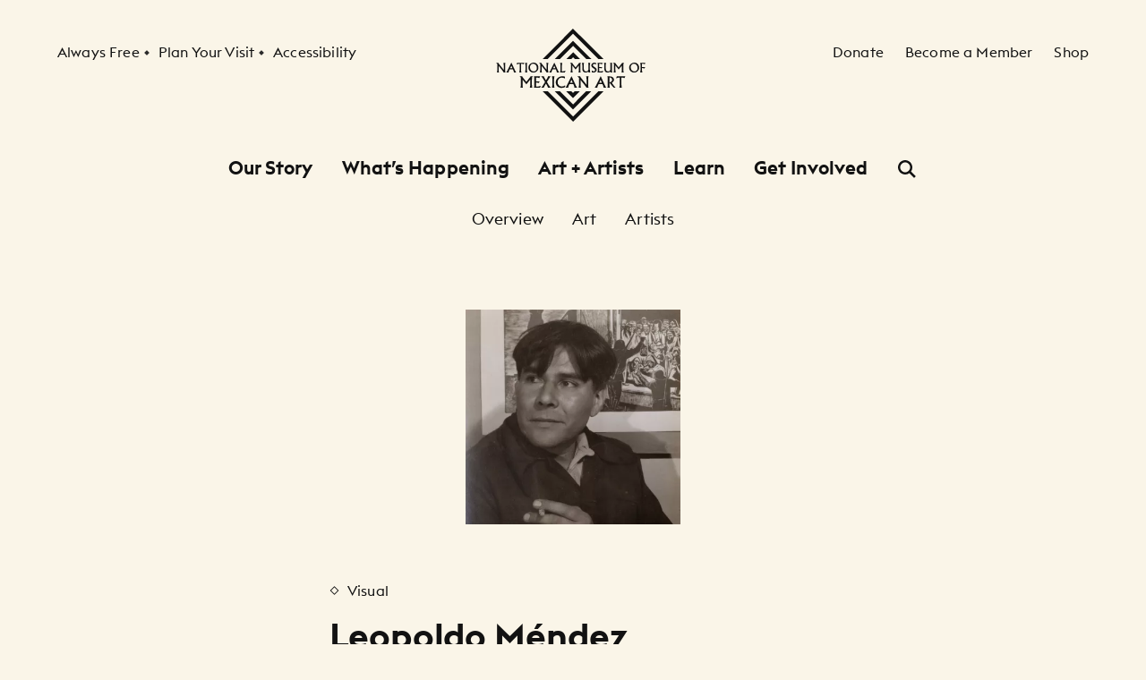

--- FILE ---
content_type: text/html; charset=UTF-8
request_url: https://nationalmuseumofmexicanart.org/artists/leopoldo-mendez
body_size: 20648
content:
<!DOCTYPE html>
<html lang="en" data-active-nav="art_artists">
<head>
    <title>National Museum of Mexican Art, Pilsen, Chicago</title>
        <meta charset="utf-8" />
        <meta http-equiv="Content-Type" content="text/html; charset=utf-8" />
        <meta http-equiv="X-UA-Compatible" content="IE=Edge" />
        <meta name="viewport" content="width=device-width, initial-scale=1.0, minimum-scale=1" />
        <meta name="mobile-web-app-capable" content="yes" />
        <meta name="apple-mobile-web-app-capable" content="yes" />
        <meta name="apple-mobile-web-app-title" content="National Museum of Mexican Art, Pilsen, Chicago" />
        <meta name="description" content="Immerse yourself in the richness of Mexican art and culture at the National Museum of Mexican Art. We showcase 3,600 years of creativity from both sides of the border, connecting museum visitors to the diversity of Mexican culture." />
        <meta name="msapplication-TileColor" content="#ffffff" />
        <meta name="msapplication-config" content="/favicon/browserconfig.xml" />
        <meta name="theme-color" content="#ffffff" />
        <meta itemprop="description" content="Immerse yourself in the richness of Mexican art and culture at the National Museum of Mexican Art. We showcase 3,600 years of creativity from both sides of the border, connecting museum visitors to the diversity of Mexican culture." />
        <meta itemprop="image" content="/images/NMMA_Exterior.jpeg" />
        <meta property="og:type" content="website" />
        <meta property="og:title" content="National Museum of Mexican Art, Pilsen, Chicago" />
        <meta property="og:site_name" content="National Museum of Mexican Art, Pilsen, Chicago" />
        <meta property="og:description" content="Immerse yourself in the richness of Mexican art and culture at the National Museum of Mexican Art. We showcase 3,600 years of creativity from both sides of the border, connecting museum visitors to the diversity of Mexican culture." />
        <meta property="og:image" content="/images/NMMA_Exterior.jpeg" />
        <meta property="og:image:width" content="1200" />
        <meta property="og:image:height" content="630" />
        <meta name="twitter:title" content="National Museum of Mexican Art, Pilsen, Chicago" />
        <meta name="twitter:description" content="Immerse yourself in the richness of Mexican art and culture at the National Museum of Mexican Art. We showcase 3,600 years of creativity from both sides of the border, connecting museum visitors to the diversity of Mexican culture." />
        <meta name="twitter:card" content="summary_large_image" />
        <meta name="twitter:image" content="/images/NMMA_Exterior.jpeg" />
        <meta rel="icon" href="/favicon/favicon.ico" />
        <meta rel="icon" type="image/png" sizes="32x32" href="/favicon/favicon-32x32.png" />
        <meta rel="icon" type="image/png" sizes="16x16" />
        <meta rel="apple-touch-icon" sizes="180x180" href="/favicon/apple-touch-icon.png" />
        <meta rel="mask-icon" href="/favicon/safari-pinned-tab.svg" color="#1d1d1d" />
        <meta rel="shortcut icon" href="/favicon/favicon.ico" />
        <meta rel="canonical"  />    <meta name="viewport" content="width=device-width,initial-scale=1">
    <script src="/js/head.js"></script>

    <link rel="preload" href="/css/app.css" as="style">
    <link rel="preload" href="/js/app.js" as="script">

    <link rel="stylesheet" href="/css/app.css">
    <link rel="canonical" href="https://nationalmuseumofmexicanart.org/artists/leopoldo-mendez">
</head>
<body class="bg-primary text-primary" data-behavior="StickyScroll">
    <!-- Global site tag (gtag.js) - Google Analytics -->
    <script async src="https://www.googletagmanager.com/gtag/js?id=UA-31354292-1"></script>
    <script nonce="MfQrvXyBF1zl3AXd3FfY67St008pmuVk">
        window.dataLayer = window.dataLayer || [];
        function gtag(){dataLayer.push(arguments);}
        gtag('js', new Date());

        gtag('config', 'UA-31354292-1');
    </script>

    <div class="relative">
        <header class="sticky top-0 lg:-top-148 py-12 md:py-16 lg:py-32 z-50 bg-primary transform transition-transform duration-300" data-global-header>
    <div id="skiplink" class="relative z-50">
        <a href="#content" class="inline-flex justify-center items-center
    text-center
    align-top
    whitespace-nowrap
    disabled:cursor-default
    group
    transition-all py-16 px-20
        py-16 px-20
        bg-darkest hover:bg-darker group-hover:bg-darker active:bg-darker
        disabled:bg-darkest disabled:opacity-30
        text-inverse
        f-ui-4
     absolute -left-screen focus:top-32 focus:left-32">
        
                    <span class="text-inherit">Skip to content</span>
        
            </a>
    </div>

    <div class="container">
        <div class="cols-container">
            <div class="cols-4 flex items-center lg:block">
                <nav class="hidden lg:block mt-16" aria-label="Secondary">
                    <h2 id="header_nav_1" class="sr-only">
    Secondary Navigation
</h2>

                    <ul class="flex" aria-labelledby="header_nav_1">
                        <li>
                            <a href="https://nationalmuseumofmexicanart.org/visit" class="inline-flex justify-center items-center
    text-left
    align-top
    whitespace-nowrap
    disabled:cursor-default
    group
    transition-all 
        text-primary
        underline
        underline-transparent underline-offset-4 hover:underline-grey-90
        disabled:text-primary disabled:opacity-30
        f-ui-1">
        
                    <span class="text-inherit">Always Free</span>
        
            </a>
                        </li>
                        <li class="ml-8 nav-spacer">
                            <a href="https://nationalmuseumofmexicanart.org/visit" class="inline-flex justify-center items-center
    text-left
    align-top
    whitespace-nowrap
    disabled:cursor-default
    group
    transition-all 
        text-primary
        underline
        underline-transparent underline-offset-4 hover:underline-grey-90
        disabled:text-primary disabled:opacity-30
        f-ui-1">
        
                    <span class="text-inherit">Plan Your Visit</span>
        
            </a>
                        </li>
                        <li class="ml-8 nav-spacer">
                            <a href="https://nationalmuseumofmexicanart.org/accessibility" class="inline-flex justify-center items-center
    text-left
    align-top
    whitespace-nowrap
    disabled:cursor-default
    group
    transition-all 
        text-primary
        underline
        underline-transparent underline-offset-4 hover:underline-grey-90
        disabled:text-primary disabled:opacity-30
        f-ui-1">
        
                    <span class="text-inherit">Accessibility</span>
        
            </a>
                        </li>
                    </ul>
                </nav>

                <button
                    class="lg:hidden"
                    aria-label="Open Menu"
                    data-Modal-target="#nav_overlay"
                >
                    <svg width="24" height="24" viewBox="0 0 24 24" fill="none" xmlns="http://www.w3.org/2000/svg" >
<path d="M22 4H2V6.5H22V4Z" fill="currentColor"/>
<path d="M2 10.5H22V13H2V10.5Z" fill="currentColor"/>
<path d="M2 17H22V19.5H2V17Z" fill="currentColor"/>
</svg>
                </button>
            </div>

            <div class="cols-4 text-center">
                <a href="/" class="inline-block" aria-label="National Museum of Mexican Art">
                    <svg width="172" height="104" viewBox="0 0 172 104" fill="none" xmlns="http://www.w3.org/2000/svg" class="block w-104 md:w-132 lg:w-auto h-auto">
<path d="M85.9825 0L84.5624 1.42329L52 34.0582H57.6821C65.3929 26.3302 83.9341 7.74683 85.9889 5.68785C88.0144 7.70753 106.308 25.9541 114.432 34.0582H120.128L85.9825 0ZM84.6339 15.0346L65.6541 34.0582H71.3358C76.0937 29.2889 84.344 21.0191 86.0605 19.2991C87.7462 20.9791 95.9005 29.1091 100.865 34.0582H106.562L86.0528 13.6113L84.6339 15.0346ZM84.7565 27.7973L78.4908 34.0582H84.1818C84.92 33.3203 85.6352 32.6052 86.1741 32.0663C86.7041 32.5988 87.4167 33.3124 88.1574 34.0582H93.8354L86.1805 26.3736L84.7565 27.7973Z" fill="currentColor"/>
<path d="M0 38.1584H2.57653C2.74065 38.6072 3.06569 39.1424 3.55413 39.7598L8.66186 46.1651H8.65362V41.3057C8.65362 39.9565 8.51951 38.9067 8.25195 38.1584H10.5469C10.28 38.9316 10.1465 39.8307 10.1465 40.8556V46.0246C10.1465 47.3215 10.28 48.2946 10.5469 48.9473H8.50866C8.35794 48.5245 7.92566 47.8515 7.20791 46.9237L2.95139 41.5305H2.95453V45.9122C2.95453 47.1702 3.08864 48.1817 3.35555 48.9473H1.05999C1.32815 48.174 1.4616 47.1632 1.4616 45.9122V39.634C1.13852 39.2017 0.651323 38.7107 0 38.1584Z" fill="currentColor"/>
<path d="M22.5485 48.9473H19.9808H19.9706C19.9706 48.347 19.8206 47.6919 19.5166 46.9856L18.9119 45.575H15.1617L14.5883 46.8177C14.2486 47.5661 14.0775 48.2103 14.0775 48.7506C14.0775 48.8138 14.0775 48.8808 14.0775 48.9473H11.4243C11.8138 48.5188 12.1854 47.9536 12.5417 47.2475L17.1693 38.0466H17.2663L20.9189 46.0112C21.4118 47.1198 21.9546 48.0979 22.5485 48.9473ZM18.3577 44.3069V44.3114L17.1342 41.4092L15.7702 44.3114V44.3069H18.3577Z" fill="currentColor"/>
<path d="M22.8958 40.021L23.6333 38.1584H31.5972L30.8572 39.8448C30.1062 39.4373 29.1542 39.2343 28.0009 39.2343V46.3637C28.0009 47.3413 28.135 48.202 28.4026 48.9473H25.9786C26.245 48.135 26.3803 47.2628 26.3803 46.3273V39.2343C25.5234 39.2343 24.3606 39.4955 22.8958 40.021Z" fill="currentColor"/>
<path d="M32.4956 48.9473C32.7632 48.2857 32.8973 47.2749 32.8973 45.9122V40.7917C32.8973 39.6915 32.7632 38.8141 32.4956 38.1584H34.9196C34.6527 38.9316 34.5173 39.8448 34.5173 40.8977V45.9889C34.5173 47.1082 34.6527 48.0942 34.9196 48.9473H32.4956Z" fill="currentColor"/>
<path d="M36.196 43.4685C36.196 42.0573 36.7503 40.8039 37.8601 39.7036C38.9757 38.5983 40.3709 38.0466 42.0464 38.0466C43.6109 38.0466 44.888 38.5842 45.8809 39.6615C46.8725 40.7374 47.3707 42.0356 47.3707 43.5521C47.3707 45.116 46.84 46.4237 45.7826 47.4773C44.7296 48.5309 43.3944 49.059 41.7795 49.059C40.1927 49.059 38.8652 48.5111 37.7975 47.4154C36.7293 46.3133 36.196 44.9998 36.196 43.4685ZM37.9304 43.2156C37.9304 44.5381 38.3499 45.6453 39.1883 46.5393C40.026 47.4249 41.0209 47.8707 42.1735 47.8707C43.1192 47.8707 43.9321 47.5022 44.6089 46.7634C45.2948 46.0246 45.6363 45.091 45.6363 43.9583C45.6363 42.632 45.2334 41.5113 44.4276 40.6008C43.6218 39.6902 42.6422 39.2343 41.4845 39.2343C40.4641 39.2343 39.6168 39.6181 38.9424 40.3824C38.2669 41.1448 37.9304 42.0899 37.9304 43.2156Z" fill="currentColor"/>
<path d="M47.9543 38.1584H50.5309C50.6956 38.6072 51.0207 39.1424 51.5072 39.7598L56.6169 46.1651H56.6067V41.3057C56.6067 39.9565 56.4733 38.9067 56.2064 38.1584H58.5019C58.2343 38.9316 58.0997 39.8307 58.0997 40.8556V46.0246C58.0997 47.3215 58.2343 48.2946 58.5019 48.9473H56.463C56.3129 48.5245 55.8794 47.8515 55.1636 46.9237L50.9045 41.5305H50.9089V45.9122C50.9089 47.1702 51.0424 48.1817 51.3093 48.9473H49.0138C49.2812 48.174 49.4147 47.1632 49.4147 45.9122V39.634H49.4154C49.0935 39.2017 48.6051 38.7107 47.9543 38.1584Z" fill="currentColor"/>
<path d="M70.5039 48.9473H67.9337H67.9267C67.9267 48.347 67.7741 47.6919 67.4694 46.9856L66.8667 45.575H63.1165L62.5418 46.8177C62.2021 47.5661 62.0322 48.2103 62.0322 48.7506C62.0322 48.8138 62.0322 48.8808 62.0322 48.9473H59.3784C59.7673 48.5188 60.1389 47.9536 60.4946 47.2475L65.1235 38.0466H65.2218L68.8743 46.0112C69.3647 47.1198 69.9081 48.0979 70.5039 48.9473ZM66.3112 44.3069V44.3114L65.0896 41.4092L63.7257 44.3114V44.3069H66.3112Z" fill="currentColor"/>
<path d="M71.5723 38.1584H73.9968C73.7299 38.9725 73.5958 40.0242 73.5958 41.3089V47.8707C75.2062 47.7627 76.5912 47.4575 77.754 46.9563L76.8626 48.9473H71.5723C71.8398 48.3144 71.9739 47.2609 71.9739 45.7864V41.0446C71.9739 39.7854 71.8398 38.8231 71.5723 38.1584Z" fill="currentColor"/>
<path d="M82.6077 38.1584H85.0571C85.195 38.5842 85.4658 39.058 85.8655 39.5772L88.9051 43.3421L91.7556 39.7183C91.9905 39.4278 92.2128 39.1436 92.426 38.8677C92.6406 38.5913 92.7887 38.355 92.8666 38.1584H95.0147C94.6711 38.5332 94.4438 38.9067 94.3302 39.2828C94.2203 39.6557 94.1641 40.369 94.1641 41.4175V46.25C94.1641 47.3253 94.2982 48.2244 94.5664 48.9473H92.1438C92.4094 48.2525 92.5435 47.3535 92.5435 46.25V41.1563L88.9051 45.6881L85.2806 41.1563H85.2883V46.4748C85.2883 47.3496 85.4224 48.174 85.6893 48.9473H83.2654C83.5323 48.1874 83.6664 47.3253 83.6664 46.3618V39.3307L82.6077 38.1584Z" fill="currentColor"/>
<path d="M95.9902 38.1584H98.4154C98.1472 38.9495 98.0132 39.7962 98.0132 40.6991V44.4231C98.0132 45.6645 98.2775 46.5489 98.8063 47.0757C99.3401 47.6063 99.9825 47.8707 100.737 47.8707C101.235 47.8707 101.715 47.7046 102.174 47.372C102.632 47.0342 102.949 46.6089 103.129 46.0955C103.207 45.8605 103.245 45.4787 103.245 44.9518V40.7055C103.245 39.6723 103.113 38.8231 102.846 38.1584H105.268C105.003 38.7905 104.867 39.6206 104.867 40.6448V45.8337C104.867 46.9958 105.003 48.0328 105.268 48.9473H103.245V47.886C102.878 48.2066 102.4 48.4805 101.814 48.711C101.234 48.9422 100.593 49.059 99.8982 49.059C98.8024 49.059 97.9403 48.6887 97.3184 47.9556C96.7016 47.2142 96.3913 46.151 96.3913 44.7603V40.6876C96.3913 39.6806 96.2571 38.8371 95.9902 38.1584Z" fill="currentColor"/>
<path d="M106.906 46.4748C107.653 47.3515 108.363 47.7896 109.042 47.7896C109.487 47.7896 109.872 47.6427 110.195 47.347C110.519 47.052 110.678 46.7072 110.678 46.3075C110.678 45.8311 110.48 45.4448 110.083 45.1492C109.685 44.8516 109.207 44.5279 108.649 44.1818C107.843 43.6243 107.277 43.1301 106.949 42.6939C106.622 42.252 106.456 41.7584 106.456 41.2106C106.456 40.3223 106.765 39.5746 107.377 38.9661C107.996 38.3524 108.756 38.0466 109.66 38.0466C110.011 38.0466 110.374 38.0881 110.75 38.173C111.129 38.2567 111.495 38.3831 111.852 38.5517V40.1812C111.204 39.6462 110.55 39.3793 109.89 39.3793C109.381 39.3793 108.969 39.5204 108.654 39.7994C108.346 40.0803 108.19 40.4296 108.19 40.8511C108.19 41.2278 108.34 41.5675 108.636 41.8785C108.931 42.1869 109.401 42.5394 110.052 42.9366C110.935 43.4889 111.547 43.9755 111.893 44.3976C112.241 44.8126 112.412 45.3426 112.412 45.9825C112.412 46.9051 112.075 47.6504 111.401 48.2161C110.733 48.778 109.851 49.059 108.753 49.059C108.074 49.059 107.459 48.9651 106.906 48.778V46.4748Z" fill="currentColor"/>
<path d="M113.338 38.1584H119.181L118.347 39.8448C117.995 39.7093 117.62 39.5759 117.217 39.4418C116.821 39.3039 116.311 39.2343 115.69 39.2343L115.361 39.2426V42.9276H118.747L117.808 44.4365C116.982 44.1467 116.292 44.0024 115.732 44.0024H115.361V47.8707H115.859C116.916 47.8707 118.232 47.6293 119.807 47.1491L119.021 48.9473H113.338C113.604 48.0328 113.739 47.0501 113.739 45.9972V41.0663C113.739 39.9469 113.604 38.9782 113.338 38.1584Z" fill="currentColor"/>
<path d="M120.558 38.1584H122.982C122.715 38.9495 122.581 39.7962 122.581 40.6991V44.4231C122.581 45.6645 122.845 46.5489 123.374 47.0757C123.906 47.6063 124.55 47.8707 125.304 47.8707C125.803 47.8707 126.283 47.7046 126.739 47.372C127.201 47.0342 127.517 46.6089 127.696 46.0955C127.773 45.8605 127.814 45.4787 127.814 44.9518V40.7055C127.814 39.6723 127.679 38.8231 127.413 38.1584H129.836C129.569 38.7905 129.435 39.6206 129.435 40.6448V45.8337C129.435 46.9958 129.569 48.0328 129.836 48.9473H127.814V47.886C127.444 48.2066 126.969 48.4805 126.381 48.711C125.802 48.9422 125.162 49.059 124.464 49.059C123.369 49.059 122.508 48.6887 121.887 47.9556C121.269 47.2142 120.959 46.151 120.959 44.7603V40.6876C120.959 39.6806 120.823 38.8371 120.558 38.1584Z" fill="currentColor"/>
<path d="M130.687 38.1584H133.137C133.278 38.5842 133.546 39.058 133.947 39.5772L136.985 43.3421L139.838 39.7183C140.069 39.4278 140.294 39.1436 140.507 38.8677C140.723 38.5913 140.869 38.355 140.949 38.1584H143.096C142.754 38.5332 142.524 38.9067 142.415 39.2828C142.3 39.6557 142.247 40.369 142.247 41.4175V46.25C142.247 47.3253 142.38 48.2244 142.648 48.9473H140.223C140.488 48.2525 140.624 47.3535 140.624 46.25V41.1563L136.985 45.6881L133.363 41.1563H133.368V46.4748C133.368 47.3496 133.503 48.174 133.769 48.9473H131.346C131.612 48.1874 131.747 47.3253 131.747 46.3618V39.3307H131.749L130.687 38.1584Z" fill="currentColor"/>
<path d="M148.701 43.4685C148.701 42.0573 149.258 40.8039 150.367 39.7036C151.48 38.5983 152.875 38.0466 154.549 38.0466C156.115 38.0466 157.394 38.5842 158.384 39.6615C159.378 40.7374 159.873 42.0356 159.873 43.5521C159.873 45.116 159.346 46.4237 158.286 47.4773C157.232 48.5309 155.898 49.059 154.283 49.059C152.695 49.059 151.37 48.5111 150.303 47.4154C149.235 46.3133 148.701 44.9998 148.701 43.4685ZM150.434 43.2156C150.434 44.5381 150.853 45.6453 151.693 46.5393C152.529 47.4249 153.525 47.8707 154.677 47.8707C155.623 47.8707 156.435 47.5022 157.115 46.7634C157.799 46.0246 158.139 45.091 158.139 43.9583C158.139 42.632 157.737 41.5113 156.932 40.6008C156.127 39.6902 155.145 39.2343 153.988 39.2343C152.969 39.2343 152.12 39.6181 151.446 40.3824C150.771 41.1448 150.434 42.0899 150.434 43.2156Z" fill="currentColor"/>
<path d="M161.036 48.9473C161.303 47.8981 161.437 46.9001 161.437 45.9544V40.8422C161.437 39.7879 161.303 38.8933 161.036 38.1584H166.992L166.101 39.7324C165.702 39.5612 165.305 39.4373 164.909 39.3588C164.512 39.2758 163.895 39.2343 163.056 39.2343V39.2426V43.0394H166.638L165.804 44.5968C165.145 44.275 164.414 44.1141 163.604 44.1141H163.056V46.151C163.056 47.2749 163.194 48.2066 163.46 48.9473H161.036Z" fill="currentColor"/>
<path d="M26.4775 53.367H29.3574C29.5241 53.8701 29.8466 54.4282 30.3248 55.0412L33.9192 59.4868L37.2901 55.2072C37.5679 54.865 37.8341 54.5303 38.0896 54.2047C38.3449 53.8778 38.5193 53.5994 38.6138 53.367H41.1374C40.7261 53.8088 40.4535 54.2507 40.3206 54.6938C40.1872 55.1357 40.1202 55.9761 40.1202 57.2148V62.9196C40.1202 64.1904 40.2747 65.2516 40.5843 66.1035H37.7543C38.064 65.2848 38.2186 64.2236 38.2186 62.9196V56.9084H38.2167L33.9192 62.2555L29.6384 56.9084H29.6397V63.1853C29.6397 64.2185 29.7942 65.1903 30.1039 66.1035H27.2738C27.5829 65.2069 27.7381 64.1904 27.7381 63.0525V54.7513H27.7304L26.4775 53.367Z" fill="currentColor"/>
<path d="M42.4087 53.367H49.2859L48.3127 55.3566C47.8976 55.197 47.4513 55.0361 46.9756 54.8764C46.5049 54.7092 45.9016 54.6274 45.1653 54.6274H44.7745V59.0053H48.7769L47.6799 60.7741C46.7004 60.4357 45.8792 60.2658 45.2145 60.2658H44.7745V64.8429H45.3639C46.6141 64.8429 48.1722 64.5543 50.0368 63.9809L49.1224 66.1035H42.4087C42.7184 65.0256 42.8735 63.8647 42.8735 62.6208V56.7998C42.8735 55.478 42.7184 54.3337 42.4087 53.367Z" fill="currentColor"/>
<path d="M50.491 66.1035C51.2706 65.2248 51.9424 64.3091 52.5069 63.359L54.7718 59.5851H54.7712L52.4871 55.8713C51.9999 55.0808 51.3709 54.2456 50.6015 53.367H53.5062C53.6333 53.9978 53.9302 54.699 54.3957 55.4729L55.8171 57.8444H55.8261L57.2622 55.4486C57.7098 54.7194 57.9869 54.0246 58.0917 53.367H60.9715C59.8929 54.8535 59.0954 56.022 58.5821 56.8738L56.9218 59.6349H56.9225L58.5437 62.4216C59.469 63.986 60.3885 65.212 61.3035 66.1035H57.9869C57.9703 65.4176 57.7232 64.6718 57.2474 63.8647L55.8267 61.4765H55.8184L54.035 64.4292C53.6301 65.092 53.429 65.6501 53.429 66.1035H50.491Z" fill="currentColor"/>
<path d="M62.481 66.1035C62.7906 65.3231 62.9451 64.129 62.9451 62.5212V56.4754C62.9451 55.1779 62.7906 54.1408 62.481 53.367H65.311C65.0013 54.2788 64.8467 55.3566 64.8467 56.6006V62.6118C64.8467 63.9336 65.0013 65.0971 65.311 66.1035H62.481Z" fill="currentColor"/>
<path d="M77.0436 53.7233L77.0494 55.7551C75.9262 55.1204 74.8228 54.8037 73.7385 54.8037C72.2341 54.8037 71.0362 55.2878 70.146 56.2545C69.261 57.2213 68.8185 58.4051 68.8185 59.8099C68.8185 61.1905 69.2438 62.3449 70.0956 63.2721C70.9468 64.2019 72.1019 64.6654 73.561 64.6654C74.9767 64.6654 76.2257 64.2159 77.3093 63.3168L77.2231 65.2912C76.0335 65.9208 74.6855 66.2363 73.1804 66.2363C71.2207 66.2363 69.6595 65.6297 68.4973 64.419C67.3409 63.2096 66.7617 61.7332 66.7617 59.9913C66.7617 58.0232 67.498 56.4065 68.9692 55.1408C70.4462 53.8702 72.2284 53.2341 74.3138 53.2341C75.188 53.2341 76.0979 53.3964 77.0436 53.7233Z" fill="currentColor"/>
<path d="M90.6791 66.1035H87.6498C87.6498 65.3959 87.4697 64.6246 87.1096 63.7893L86.3982 62.1228H81.9539L81.2707 63.5901C80.8671 64.4751 80.6641 65.235 80.6641 65.8697C80.6641 65.9489 80.6641 66.0255 80.6641 66.1035H77.5444C78.0029 65.6003 78.4429 64.9311 78.8624 64.0959L84.3267 53.2341H84.443L88.7544 62.6374C89.3355 63.9477 89.9766 65.1022 90.6791 66.1035ZM85.7418 60.6196V60.6298L84.2999 57.2059L82.678 60.6298V60.6196H85.7418Z" fill="currentColor"/>
<path d="M90.9714 53.367H94.0007C94.1948 53.8969 94.5793 54.5278 95.1553 55.2571L101.201 62.8187H101.187V57.0807C101.187 55.4895 101.032 54.2507 100.722 53.367H103.419C103.112 54.2788 102.956 55.34 102.956 56.5507V62.654C102.956 64.1853 103.112 65.3346 103.419 66.1035H101.032C100.855 65.6053 100.343 64.8098 99.4948 63.7152L94.4617 57.3476H94.4656V62.5212C94.4656 64.0077 94.6201 65.2018 94.9292 66.1035H92.232C92.5423 65.1903 92.6956 63.9962 92.6956 62.5212V55.1077H92.7007C92.3175 54.5993 91.7416 54.0195 90.9714 53.367Z" fill="currentColor"/>
<path d="M123.232 66.1035H120.203C120.203 65.3959 120.024 64.6246 119.664 63.7893L118.951 62.1228H114.507L113.825 63.5901C113.42 64.4751 113.219 65.235 113.219 65.8697C113.219 65.9489 113.219 66.0255 113.219 66.1035H110.099C110.557 65.6003 110.996 64.9311 111.417 64.0959L116.88 53.2341H116.998L121.309 62.6374C121.889 63.9477 122.531 65.1022 123.232 66.1035ZM118.296 60.6196V60.6298L116.853 57.2059L115.231 60.6298V60.6196H118.296Z" fill="currentColor"/>
<path d="M124.388 66.1035C124.697 64.986 124.852 63.9247 124.852 62.9196V56.1523C124.852 55.0744 124.697 54.146 124.388 53.367H126.963C128.43 53.367 129.601 53.7118 130.48 54.4026C131.357 55.0936 131.795 55.9684 131.795 57.0232C131.795 58.4766 130.992 59.6056 129.385 60.4063C130.32 62.0972 131.727 63.9962 133.607 66.1035H131.856C130.922 65.3129 130.187 64.599 129.657 63.963C129.126 63.3232 128.159 62.0895 126.754 60.2658V63.5825C126.754 64.3628 126.909 65.2018 127.218 66.1035H124.388ZM126.754 54.4499V60.0666C127.74 59.7843 128.485 59.4281 128.987 58.9977C129.489 58.5622 129.739 57.967 129.739 57.2174C129.739 56.4601 129.466 55.8343 128.92 55.3362C128.374 54.8394 127.652 54.5444 126.754 54.4499Z" fill="currentColor"/>
<path d="M134.105 55.5559L134.968 53.367H144.366L143.502 55.3566C142.612 54.8701 141.486 54.6274 140.119 54.6274V63.0525C140.119 64.207 140.274 65.2248 140.584 66.1035H137.754C138.063 65.1456 138.219 64.1163 138.219 63.0103V54.6274C137.206 54.6274 135.836 54.9365 134.105 55.5559Z" fill="currentColor"/>
<path d="M86.1464 104L87.5665 102.576L120.129 69.9411H114.446C106.736 77.6694 88.1935 96.2531 86.1387 98.3118C84.1145 96.2921 65.8207 78.0455 57.6958 69.9411H52L86.1464 104ZM87.495 88.9648L106.475 69.9411H100.792C96.0349 74.711 87.7836 82.9803 86.0672 84.7005C84.3827 83.0205 76.2281 74.8905 71.264 69.9411H65.5672L86.0749 90.3887L87.495 88.9648ZM87.3724 76.2027L93.6378 69.9411H87.9471C87.2089 70.6793 86.4937 71.3945 85.9548 71.9334C85.4235 71.4008 84.7122 70.6869 83.9702 69.9411H78.2928L85.9472 77.626L87.3724 76.2027Z" fill="currentColor"/>
</svg>
                </a>
            </div>

            <div class="cols-4 flex items-center justify-end lg:block">
                <nav class="hidden lg:block mt-16" aria-label="Secondary">
                    <h2 id="header_nav_2" class="sr-only">
    Secondary Navigation
</h2>

                    <ul class="flex justify-end" aria-labelledby="header_nav_2">
                        <li>
                            <a href="https://nationalmuseumofmexicanart.org/donate" class="inline-flex justify-center items-center
    text-left
    align-top
    whitespace-nowrap
    disabled:cursor-default
    group
    transition-all 
        text-primary
        underline
        underline-transparent underline-offset-4 hover:underline-grey-90
        disabled:text-primary disabled:opacity-30
        f-ui-1">
        
                    <span class="text-inherit">Donate</span>
        
            </a>
                        </li>
                        <li class="ml-16 xl:ml-24">
                            <a href="https://nationalmuseumofmexicanart.org/membership" class="inline-flex justify-center items-center
    text-left
    align-top
    whitespace-nowrap
    disabled:cursor-default
    group
    transition-all 
        text-primary
        underline
        underline-transparent underline-offset-4 hover:underline-grey-90
        disabled:text-primary disabled:opacity-30
        f-ui-1">
        
                    <span class="text-inherit">Become a Member</span>
        
            </a>
                        </li>
                        <li class="ml-16 xl:ml-24">
                            <a href="https://national-museum-of-mexican-art.square.site/" class="inline-flex justify-center items-center
    text-left
    align-top
    whitespace-nowrap
    disabled:cursor-default
    group
    transition-all 
        text-primary
        underline
        underline-transparent underline-offset-4 hover:underline-grey-90
        disabled:text-primary disabled:opacity-30
        f-ui-1" target="_blank" rel="noopener">
        
                    <span class="text-inherit">Shop</span>
        
            </a>
                        </li>
                    </ul>
                </nav>

                <button
                    class="lg:hidden"
                    aria-label="Open Search"
                    data-Modal-target="#search_overlay"
                >
                    <svg width="24" height="24" viewBox="0 0 24 24" fill="none" xmlns="http://www.w3.org/2000/svg" >
<path fill-rule="evenodd" clip-rule="evenodd" d="M14.7039 16.4717C13.3837 17.4329 11.7581 18 10 18C5.58172 18 2 14.4183 2 10C2 5.58172 5.58172 2 10 2C14.4183 2 18 5.58172 18 10C18 11.7581 17.4329 13.3837 16.4717 14.7039L21.8839 20.1161L20.1161 21.8839L14.7039 16.4717ZM15.5 10C15.5 13.0376 13.0376 15.5 10 15.5C6.96243 15.5 4.5 13.0376 4.5 10C4.5 6.96243 6.96243 4.5 10 4.5C13.0376 4.5 15.5 6.96243 15.5 10Z" fill="currentColor"/>
</svg>
                </button>
            </div>
        </div>

        <nav class="relative hidden lg:block mt-32" aria-label="Primary" data-behavior="NavToggle"  data-global-nav>
            <h2 id="header_nav_primary" class="sr-only">
    Primary Navigation
</h2>

            <ul class="flex justify-center items-center" aria-labelledby="header_nav_primary">
                                                        <li class="mx-16">
                        <a href="https://nationalmuseumofmexicanart.org/history" class="f-ui-6 text-primary underline underline-offset-4 underline-thickness-3 hover:text-secondary active:text-primary underline-transparent active:underline-grey-90
                        "
                        data-nav-item="our_story">
                            Our Story
                        </a>
                    </li>
                                                        <li class="mx-16">
                        <a href="https://nationalmuseumofmexicanart.org/events" class="f-ui-6 text-primary underline underline-offset-4 underline-thickness-3 hover:text-secondary active:text-primary underline-transparent active:underline-grey-90
                        "
                        data-nav-item="events">
                            What’s Happening
                        </a>
                    </li>
                                                        <li class="mx-16">
                        <a href="https://nationalmuseumofmexicanart.org/art_artists" class="f-ui-6 text-primary underline underline-offset-4 underline-thickness-3 hover:text-secondary active:text-primary underline-transparent active:underline-grey-90
                        "
                        data-nav-item="art_artists">
                            Art + Artists
                        </a>
                    </li>
                                                        <li class="mx-16">
                        <a href="https://nationalmuseumofmexicanart.org/schools" class="f-ui-6 text-primary underline underline-offset-4 underline-thickness-3 hover:text-secondary active:text-primary underline-transparent active:underline-grey-90
                        "
                        data-nav-item="learn">
                            Learn
                        </a>
                    </li>
                                                        <li class="mx-16">
                        <a href="https://nationalmuseumofmexicanart.org/get_involved" class="f-ui-6 text-primary underline underline-offset-4 underline-thickness-3 hover:text-secondary active:text-primary underline-transparent active:underline-grey-90
                        "
                        data-nav-item="get_involved">
                            Get Involved
                        </a>
                    </li>
                                <li class="mx-16">
                    <button class="block text-primary hover:text-secondary" aria-label="Open Search" data-behavior="SearchToggle">
                        <svg width="24" height="24" viewBox="0 0 24 24" fill="none" xmlns="http://www.w3.org/2000/svg" data-SearchToggle-icon-open="data-SearchToggle-icon-open">
<path fill-rule="evenodd" clip-rule="evenodd" d="M14.7039 16.4717C13.3837 17.4329 11.7581 18 10 18C5.58172 18 2 14.4183 2 10C2 5.58172 5.58172 2 10 2C14.4183 2 18 5.58172 18 10C18 11.7581 17.4329 13.3837 16.4717 14.7039L21.8839 20.1161L20.1161 21.8839L14.7039 16.4717ZM15.5 10C15.5 13.0376 13.0376 15.5 10 15.5C6.96243 15.5 4.5 13.0376 4.5 10C4.5 6.96243 6.96243 4.5 10 4.5C13.0376 4.5 15.5 6.96243 15.5 10Z" fill="currentColor"/>
</svg>
                        <svg width="24" height="24" viewBox="0 0 24 24" fill="none" xmlns="http://www.w3.org/2000/svg" data-SearchToggle-icon-close="data-SearchToggle-icon-close" class="hidden">
<path d="M4.39863 2.63086L2.63086 4.39863L10.2323 12L2.63088 19.6014L4.39864 21.3692L12 13.7678L19.6014 21.3692L21.3692 19.6014L13.7678 12L21.3692 4.39863L19.6014 2.63087L12 10.2323L4.39863 2.63086Z" fill="currentColor"/>
</svg>
                    </button>
                </li>
            </ul>
        </nav>
    </div>

    <div class="hidden lg:block absolute top-full inset-x-0 z-10 h-screen bg-overlay trans-show-hide" data-search-wrapper>
        <div class="pt-48 pb-80 bg-primary">
            <div class="container relative search">
    <form action="/search">
        <input
            type="search"
            name="q"
            class="w-full py-12 pr-48 border-b border-primary focus:shadow-border-b-3 bg-transparent text-primary f-heading-2 transition-all outline-none"
            value=""
            placeholder="Search"
            aria-label="Search input"
            autocomplete="off"
            data-Modal-initial-focus
        />

        <button class="absolute inset-y-0 right-16 hover:text-accent-2" aria-label="Submit search">
            <svg width="24" height="24" viewBox="0 0 24 24" fill="none" xmlns="http://www.w3.org/2000/svg" >
<path fill-rule="evenodd" clip-rule="evenodd" d="M14.7039 16.4717C13.3837 17.4329 11.7581 18 10 18C5.58172 18 2 14.4183 2 10C2 5.58172 5.58172 2 10 2C14.4183 2 18 5.58172 18 10C18 11.7581 17.4329 13.3837 16.4717 14.7039L21.8839 20.1161L20.1161 21.8839L14.7039 16.4717ZM15.5 10C15.5 13.0376 13.0376 15.5 10 15.5C6.96243 15.5 4.5 13.0376 4.5 10C4.5 6.96243 6.96243 4.5 10 4.5C13.0376 4.5 15.5 6.96243 15.5 10Z" fill="currentColor"/>
</svg>
        </button>
    </form>
</div>
        </div>
    </div>
</header>

<div
    id="search_overlay"
    role="dialog"
    aria-labelledby="search_overlay_title"
    aria-modal="true"
    data-behavior="Modal"
    data-Modal-panel="true"
    class="g-modal fixed inset-0 z-900 bg-tertiary text-primary trans-show-hide bg-overlay" aria-labelledby="search_overlay_label"
>
    <div
        class="relative h-full overflow-scroll md:cols-7 trans-modal-slide-from-left bg-tertiary"
        data-Modal-focus-trap
        tabindex="-1"
    >
        
        
        <h1 id="search_overlay_label" class="sr-only" tabindex="-1">
    Search
</h1>

    <div class="container">
        <div class="cols-container py-16">
            <div class="cols-4"></div>

            <div class="cols-4 text-center">
                <a href="/" class="inline-block" aria-label="National Museum of Mexican Art">
                    <svg width="172" height="104" viewBox="0 0 172 104" fill="none" xmlns="http://www.w3.org/2000/svg" class="block w-104 md:w-132 h-auto">
<path d="M85.9825 0L84.5624 1.42329L52 34.0582H57.6821C65.3929 26.3302 83.9341 7.74683 85.9889 5.68785C88.0144 7.70753 106.308 25.9541 114.432 34.0582H120.128L85.9825 0ZM84.6339 15.0346L65.6541 34.0582H71.3358C76.0937 29.2889 84.344 21.0191 86.0605 19.2991C87.7462 20.9791 95.9005 29.1091 100.865 34.0582H106.562L86.0528 13.6113L84.6339 15.0346ZM84.7565 27.7973L78.4908 34.0582H84.1818C84.92 33.3203 85.6352 32.6052 86.1741 32.0663C86.7041 32.5988 87.4167 33.3124 88.1574 34.0582H93.8354L86.1805 26.3736L84.7565 27.7973Z" fill="currentColor"/>
<path d="M0 38.1584H2.57653C2.74065 38.6072 3.06569 39.1424 3.55413 39.7598L8.66186 46.1651H8.65362V41.3057C8.65362 39.9565 8.51951 38.9067 8.25195 38.1584H10.5469C10.28 38.9316 10.1465 39.8307 10.1465 40.8556V46.0246C10.1465 47.3215 10.28 48.2946 10.5469 48.9473H8.50866C8.35794 48.5245 7.92566 47.8515 7.20791 46.9237L2.95139 41.5305H2.95453V45.9122C2.95453 47.1702 3.08864 48.1817 3.35555 48.9473H1.05999C1.32815 48.174 1.4616 47.1632 1.4616 45.9122V39.634C1.13852 39.2017 0.651323 38.7107 0 38.1584Z" fill="currentColor"/>
<path d="M22.5485 48.9473H19.9808H19.9706C19.9706 48.347 19.8206 47.6919 19.5166 46.9856L18.9119 45.575H15.1617L14.5883 46.8177C14.2486 47.5661 14.0775 48.2103 14.0775 48.7506C14.0775 48.8138 14.0775 48.8808 14.0775 48.9473H11.4243C11.8138 48.5188 12.1854 47.9536 12.5417 47.2475L17.1693 38.0466H17.2663L20.9189 46.0112C21.4118 47.1198 21.9546 48.0979 22.5485 48.9473ZM18.3577 44.3069V44.3114L17.1342 41.4092L15.7702 44.3114V44.3069H18.3577Z" fill="currentColor"/>
<path d="M22.8958 40.021L23.6333 38.1584H31.5972L30.8572 39.8448C30.1062 39.4373 29.1542 39.2343 28.0009 39.2343V46.3637C28.0009 47.3413 28.135 48.202 28.4026 48.9473H25.9786C26.245 48.135 26.3803 47.2628 26.3803 46.3273V39.2343C25.5234 39.2343 24.3606 39.4955 22.8958 40.021Z" fill="currentColor"/>
<path d="M32.4956 48.9473C32.7632 48.2857 32.8973 47.2749 32.8973 45.9122V40.7917C32.8973 39.6915 32.7632 38.8141 32.4956 38.1584H34.9196C34.6527 38.9316 34.5173 39.8448 34.5173 40.8977V45.9889C34.5173 47.1082 34.6527 48.0942 34.9196 48.9473H32.4956Z" fill="currentColor"/>
<path d="M36.196 43.4685C36.196 42.0573 36.7503 40.8039 37.8601 39.7036C38.9757 38.5983 40.3709 38.0466 42.0464 38.0466C43.6109 38.0466 44.888 38.5842 45.8809 39.6615C46.8725 40.7374 47.3707 42.0356 47.3707 43.5521C47.3707 45.116 46.84 46.4237 45.7826 47.4773C44.7296 48.5309 43.3944 49.059 41.7795 49.059C40.1927 49.059 38.8652 48.5111 37.7975 47.4154C36.7293 46.3133 36.196 44.9998 36.196 43.4685ZM37.9304 43.2156C37.9304 44.5381 38.3499 45.6453 39.1883 46.5393C40.026 47.4249 41.0209 47.8707 42.1735 47.8707C43.1192 47.8707 43.9321 47.5022 44.6089 46.7634C45.2948 46.0246 45.6363 45.091 45.6363 43.9583C45.6363 42.632 45.2334 41.5113 44.4276 40.6008C43.6218 39.6902 42.6422 39.2343 41.4845 39.2343C40.4641 39.2343 39.6168 39.6181 38.9424 40.3824C38.2669 41.1448 37.9304 42.0899 37.9304 43.2156Z" fill="currentColor"/>
<path d="M47.9543 38.1584H50.5309C50.6956 38.6072 51.0207 39.1424 51.5072 39.7598L56.6169 46.1651H56.6067V41.3057C56.6067 39.9565 56.4733 38.9067 56.2064 38.1584H58.5019C58.2343 38.9316 58.0997 39.8307 58.0997 40.8556V46.0246C58.0997 47.3215 58.2343 48.2946 58.5019 48.9473H56.463C56.3129 48.5245 55.8794 47.8515 55.1636 46.9237L50.9045 41.5305H50.9089V45.9122C50.9089 47.1702 51.0424 48.1817 51.3093 48.9473H49.0138C49.2812 48.174 49.4147 47.1632 49.4147 45.9122V39.634H49.4154C49.0935 39.2017 48.6051 38.7107 47.9543 38.1584Z" fill="currentColor"/>
<path d="M70.5039 48.9473H67.9337H67.9267C67.9267 48.347 67.7741 47.6919 67.4694 46.9856L66.8667 45.575H63.1165L62.5418 46.8177C62.2021 47.5661 62.0322 48.2103 62.0322 48.7506C62.0322 48.8138 62.0322 48.8808 62.0322 48.9473H59.3784C59.7673 48.5188 60.1389 47.9536 60.4946 47.2475L65.1235 38.0466H65.2218L68.8743 46.0112C69.3647 47.1198 69.9081 48.0979 70.5039 48.9473ZM66.3112 44.3069V44.3114L65.0896 41.4092L63.7257 44.3114V44.3069H66.3112Z" fill="currentColor"/>
<path d="M71.5723 38.1584H73.9968C73.7299 38.9725 73.5958 40.0242 73.5958 41.3089V47.8707C75.2062 47.7627 76.5912 47.4575 77.754 46.9563L76.8626 48.9473H71.5723C71.8398 48.3144 71.9739 47.2609 71.9739 45.7864V41.0446C71.9739 39.7854 71.8398 38.8231 71.5723 38.1584Z" fill="currentColor"/>
<path d="M82.6077 38.1584H85.0571C85.195 38.5842 85.4658 39.058 85.8655 39.5772L88.9051 43.3421L91.7556 39.7183C91.9905 39.4278 92.2128 39.1436 92.426 38.8677C92.6406 38.5913 92.7887 38.355 92.8666 38.1584H95.0147C94.6711 38.5332 94.4438 38.9067 94.3302 39.2828C94.2203 39.6557 94.1641 40.369 94.1641 41.4175V46.25C94.1641 47.3253 94.2982 48.2244 94.5664 48.9473H92.1438C92.4094 48.2525 92.5435 47.3535 92.5435 46.25V41.1563L88.9051 45.6881L85.2806 41.1563H85.2883V46.4748C85.2883 47.3496 85.4224 48.174 85.6893 48.9473H83.2654C83.5323 48.1874 83.6664 47.3253 83.6664 46.3618V39.3307L82.6077 38.1584Z" fill="currentColor"/>
<path d="M95.9902 38.1584H98.4154C98.1472 38.9495 98.0132 39.7962 98.0132 40.6991V44.4231C98.0132 45.6645 98.2775 46.5489 98.8063 47.0757C99.3401 47.6063 99.9825 47.8707 100.737 47.8707C101.235 47.8707 101.715 47.7046 102.174 47.372C102.632 47.0342 102.949 46.6089 103.129 46.0955C103.207 45.8605 103.245 45.4787 103.245 44.9518V40.7055C103.245 39.6723 103.113 38.8231 102.846 38.1584H105.268C105.003 38.7905 104.867 39.6206 104.867 40.6448V45.8337C104.867 46.9958 105.003 48.0328 105.268 48.9473H103.245V47.886C102.878 48.2066 102.4 48.4805 101.814 48.711C101.234 48.9422 100.593 49.059 99.8982 49.059C98.8024 49.059 97.9403 48.6887 97.3184 47.9556C96.7016 47.2142 96.3913 46.151 96.3913 44.7603V40.6876C96.3913 39.6806 96.2571 38.8371 95.9902 38.1584Z" fill="currentColor"/>
<path d="M106.906 46.4748C107.653 47.3515 108.363 47.7896 109.042 47.7896C109.487 47.7896 109.872 47.6427 110.195 47.347C110.519 47.052 110.678 46.7072 110.678 46.3075C110.678 45.8311 110.48 45.4448 110.083 45.1492C109.685 44.8516 109.207 44.5279 108.649 44.1818C107.843 43.6243 107.277 43.1301 106.949 42.6939C106.622 42.252 106.456 41.7584 106.456 41.2106C106.456 40.3223 106.765 39.5746 107.377 38.9661C107.996 38.3524 108.756 38.0466 109.66 38.0466C110.011 38.0466 110.374 38.0881 110.75 38.173C111.129 38.2567 111.495 38.3831 111.852 38.5517V40.1812C111.204 39.6462 110.55 39.3793 109.89 39.3793C109.381 39.3793 108.969 39.5204 108.654 39.7994C108.346 40.0803 108.19 40.4296 108.19 40.8511C108.19 41.2278 108.34 41.5675 108.636 41.8785C108.931 42.1869 109.401 42.5394 110.052 42.9366C110.935 43.4889 111.547 43.9755 111.893 44.3976C112.241 44.8126 112.412 45.3426 112.412 45.9825C112.412 46.9051 112.075 47.6504 111.401 48.2161C110.733 48.778 109.851 49.059 108.753 49.059C108.074 49.059 107.459 48.9651 106.906 48.778V46.4748Z" fill="currentColor"/>
<path d="M113.338 38.1584H119.181L118.347 39.8448C117.995 39.7093 117.62 39.5759 117.217 39.4418C116.821 39.3039 116.311 39.2343 115.69 39.2343L115.361 39.2426V42.9276H118.747L117.808 44.4365C116.982 44.1467 116.292 44.0024 115.732 44.0024H115.361V47.8707H115.859C116.916 47.8707 118.232 47.6293 119.807 47.1491L119.021 48.9473H113.338C113.604 48.0328 113.739 47.0501 113.739 45.9972V41.0663C113.739 39.9469 113.604 38.9782 113.338 38.1584Z" fill="currentColor"/>
<path d="M120.558 38.1584H122.982C122.715 38.9495 122.581 39.7962 122.581 40.6991V44.4231C122.581 45.6645 122.845 46.5489 123.374 47.0757C123.906 47.6063 124.55 47.8707 125.304 47.8707C125.803 47.8707 126.283 47.7046 126.739 47.372C127.201 47.0342 127.517 46.6089 127.696 46.0955C127.773 45.8605 127.814 45.4787 127.814 44.9518V40.7055C127.814 39.6723 127.679 38.8231 127.413 38.1584H129.836C129.569 38.7905 129.435 39.6206 129.435 40.6448V45.8337C129.435 46.9958 129.569 48.0328 129.836 48.9473H127.814V47.886C127.444 48.2066 126.969 48.4805 126.381 48.711C125.802 48.9422 125.162 49.059 124.464 49.059C123.369 49.059 122.508 48.6887 121.887 47.9556C121.269 47.2142 120.959 46.151 120.959 44.7603V40.6876C120.959 39.6806 120.823 38.8371 120.558 38.1584Z" fill="currentColor"/>
<path d="M130.687 38.1584H133.137C133.278 38.5842 133.546 39.058 133.947 39.5772L136.985 43.3421L139.838 39.7183C140.069 39.4278 140.294 39.1436 140.507 38.8677C140.723 38.5913 140.869 38.355 140.949 38.1584H143.096C142.754 38.5332 142.524 38.9067 142.415 39.2828C142.3 39.6557 142.247 40.369 142.247 41.4175V46.25C142.247 47.3253 142.38 48.2244 142.648 48.9473H140.223C140.488 48.2525 140.624 47.3535 140.624 46.25V41.1563L136.985 45.6881L133.363 41.1563H133.368V46.4748C133.368 47.3496 133.503 48.174 133.769 48.9473H131.346C131.612 48.1874 131.747 47.3253 131.747 46.3618V39.3307H131.749L130.687 38.1584Z" fill="currentColor"/>
<path d="M148.701 43.4685C148.701 42.0573 149.258 40.8039 150.367 39.7036C151.48 38.5983 152.875 38.0466 154.549 38.0466C156.115 38.0466 157.394 38.5842 158.384 39.6615C159.378 40.7374 159.873 42.0356 159.873 43.5521C159.873 45.116 159.346 46.4237 158.286 47.4773C157.232 48.5309 155.898 49.059 154.283 49.059C152.695 49.059 151.37 48.5111 150.303 47.4154C149.235 46.3133 148.701 44.9998 148.701 43.4685ZM150.434 43.2156C150.434 44.5381 150.853 45.6453 151.693 46.5393C152.529 47.4249 153.525 47.8707 154.677 47.8707C155.623 47.8707 156.435 47.5022 157.115 46.7634C157.799 46.0246 158.139 45.091 158.139 43.9583C158.139 42.632 157.737 41.5113 156.932 40.6008C156.127 39.6902 155.145 39.2343 153.988 39.2343C152.969 39.2343 152.12 39.6181 151.446 40.3824C150.771 41.1448 150.434 42.0899 150.434 43.2156Z" fill="currentColor"/>
<path d="M161.036 48.9473C161.303 47.8981 161.437 46.9001 161.437 45.9544V40.8422C161.437 39.7879 161.303 38.8933 161.036 38.1584H166.992L166.101 39.7324C165.702 39.5612 165.305 39.4373 164.909 39.3588C164.512 39.2758 163.895 39.2343 163.056 39.2343V39.2426V43.0394H166.638L165.804 44.5968C165.145 44.275 164.414 44.1141 163.604 44.1141H163.056V46.151C163.056 47.2749 163.194 48.2066 163.46 48.9473H161.036Z" fill="currentColor"/>
<path d="M26.4775 53.367H29.3574C29.5241 53.8701 29.8466 54.4282 30.3248 55.0412L33.9192 59.4868L37.2901 55.2072C37.5679 54.865 37.8341 54.5303 38.0896 54.2047C38.3449 53.8778 38.5193 53.5994 38.6138 53.367H41.1374C40.7261 53.8088 40.4535 54.2507 40.3206 54.6938C40.1872 55.1357 40.1202 55.9761 40.1202 57.2148V62.9196C40.1202 64.1904 40.2747 65.2516 40.5843 66.1035H37.7543C38.064 65.2848 38.2186 64.2236 38.2186 62.9196V56.9084H38.2167L33.9192 62.2555L29.6384 56.9084H29.6397V63.1853C29.6397 64.2185 29.7942 65.1903 30.1039 66.1035H27.2738C27.5829 65.2069 27.7381 64.1904 27.7381 63.0525V54.7513H27.7304L26.4775 53.367Z" fill="currentColor"/>
<path d="M42.4087 53.367H49.2859L48.3127 55.3566C47.8976 55.197 47.4513 55.0361 46.9756 54.8764C46.5049 54.7092 45.9016 54.6274 45.1653 54.6274H44.7745V59.0053H48.7769L47.6799 60.7741C46.7004 60.4357 45.8792 60.2658 45.2145 60.2658H44.7745V64.8429H45.3639C46.6141 64.8429 48.1722 64.5543 50.0368 63.9809L49.1224 66.1035H42.4087C42.7184 65.0256 42.8735 63.8647 42.8735 62.6208V56.7998C42.8735 55.478 42.7184 54.3337 42.4087 53.367Z" fill="currentColor"/>
<path d="M50.491 66.1035C51.2706 65.2248 51.9424 64.3091 52.5069 63.359L54.7718 59.5851H54.7712L52.4871 55.8713C51.9999 55.0808 51.3709 54.2456 50.6015 53.367H53.5062C53.6333 53.9978 53.9302 54.699 54.3957 55.4729L55.8171 57.8444H55.8261L57.2622 55.4486C57.7098 54.7194 57.9869 54.0246 58.0917 53.367H60.9715C59.8929 54.8535 59.0954 56.022 58.5821 56.8738L56.9218 59.6349H56.9225L58.5437 62.4216C59.469 63.986 60.3885 65.212 61.3035 66.1035H57.9869C57.9703 65.4176 57.7232 64.6718 57.2474 63.8647L55.8267 61.4765H55.8184L54.035 64.4292C53.6301 65.092 53.429 65.6501 53.429 66.1035H50.491Z" fill="currentColor"/>
<path d="M62.481 66.1035C62.7906 65.3231 62.9451 64.129 62.9451 62.5212V56.4754C62.9451 55.1779 62.7906 54.1408 62.481 53.367H65.311C65.0013 54.2788 64.8467 55.3566 64.8467 56.6006V62.6118C64.8467 63.9336 65.0013 65.0971 65.311 66.1035H62.481Z" fill="currentColor"/>
<path d="M77.0436 53.7233L77.0494 55.7551C75.9262 55.1204 74.8228 54.8037 73.7385 54.8037C72.2341 54.8037 71.0362 55.2878 70.146 56.2545C69.261 57.2213 68.8185 58.4051 68.8185 59.8099C68.8185 61.1905 69.2438 62.3449 70.0956 63.2721C70.9468 64.2019 72.1019 64.6654 73.561 64.6654C74.9767 64.6654 76.2257 64.2159 77.3093 63.3168L77.2231 65.2912C76.0335 65.9208 74.6855 66.2363 73.1804 66.2363C71.2207 66.2363 69.6595 65.6297 68.4973 64.419C67.3409 63.2096 66.7617 61.7332 66.7617 59.9913C66.7617 58.0232 67.498 56.4065 68.9692 55.1408C70.4462 53.8702 72.2284 53.2341 74.3138 53.2341C75.188 53.2341 76.0979 53.3964 77.0436 53.7233Z" fill="currentColor"/>
<path d="M90.6791 66.1035H87.6498C87.6498 65.3959 87.4697 64.6246 87.1096 63.7893L86.3982 62.1228H81.9539L81.2707 63.5901C80.8671 64.4751 80.6641 65.235 80.6641 65.8697C80.6641 65.9489 80.6641 66.0255 80.6641 66.1035H77.5444C78.0029 65.6003 78.4429 64.9311 78.8624 64.0959L84.3267 53.2341H84.443L88.7544 62.6374C89.3355 63.9477 89.9766 65.1022 90.6791 66.1035ZM85.7418 60.6196V60.6298L84.2999 57.2059L82.678 60.6298V60.6196H85.7418Z" fill="currentColor"/>
<path d="M90.9714 53.367H94.0007C94.1948 53.8969 94.5793 54.5278 95.1553 55.2571L101.201 62.8187H101.187V57.0807C101.187 55.4895 101.032 54.2507 100.722 53.367H103.419C103.112 54.2788 102.956 55.34 102.956 56.5507V62.654C102.956 64.1853 103.112 65.3346 103.419 66.1035H101.032C100.855 65.6053 100.343 64.8098 99.4948 63.7152L94.4617 57.3476H94.4656V62.5212C94.4656 64.0077 94.6201 65.2018 94.9292 66.1035H92.232C92.5423 65.1903 92.6956 63.9962 92.6956 62.5212V55.1077H92.7007C92.3175 54.5993 91.7416 54.0195 90.9714 53.367Z" fill="currentColor"/>
<path d="M123.232 66.1035H120.203C120.203 65.3959 120.024 64.6246 119.664 63.7893L118.951 62.1228H114.507L113.825 63.5901C113.42 64.4751 113.219 65.235 113.219 65.8697C113.219 65.9489 113.219 66.0255 113.219 66.1035H110.099C110.557 65.6003 110.996 64.9311 111.417 64.0959L116.88 53.2341H116.998L121.309 62.6374C121.889 63.9477 122.531 65.1022 123.232 66.1035ZM118.296 60.6196V60.6298L116.853 57.2059L115.231 60.6298V60.6196H118.296Z" fill="currentColor"/>
<path d="M124.388 66.1035C124.697 64.986 124.852 63.9247 124.852 62.9196V56.1523C124.852 55.0744 124.697 54.146 124.388 53.367H126.963C128.43 53.367 129.601 53.7118 130.48 54.4026C131.357 55.0936 131.795 55.9684 131.795 57.0232C131.795 58.4766 130.992 59.6056 129.385 60.4063C130.32 62.0972 131.727 63.9962 133.607 66.1035H131.856C130.922 65.3129 130.187 64.599 129.657 63.963C129.126 63.3232 128.159 62.0895 126.754 60.2658V63.5825C126.754 64.3628 126.909 65.2018 127.218 66.1035H124.388ZM126.754 54.4499V60.0666C127.74 59.7843 128.485 59.4281 128.987 58.9977C129.489 58.5622 129.739 57.967 129.739 57.2174C129.739 56.4601 129.466 55.8343 128.92 55.3362C128.374 54.8394 127.652 54.5444 126.754 54.4499Z" fill="currentColor"/>
<path d="M134.105 55.5559L134.968 53.367H144.366L143.502 55.3566C142.612 54.8701 141.486 54.6274 140.119 54.6274V63.0525C140.119 64.207 140.274 65.2248 140.584 66.1035H137.754C138.063 65.1456 138.219 64.1163 138.219 63.0103V54.6274C137.206 54.6274 135.836 54.9365 134.105 55.5559Z" fill="currentColor"/>
<path d="M86.1464 104L87.5665 102.576L120.129 69.9411H114.446C106.736 77.6694 88.1935 96.2531 86.1387 98.3118C84.1145 96.2921 65.8207 78.0455 57.6958 69.9411H52L86.1464 104ZM87.495 88.9648L106.475 69.9411H100.792C96.0349 74.711 87.7836 82.9803 86.0672 84.7005C84.3827 83.0205 76.2281 74.8905 71.264 69.9411H65.5672L86.0749 90.3887L87.495 88.9648ZM87.3724 76.2027L93.6378 69.9411H87.9471C87.2089 70.6793 86.4937 71.3945 85.9548 71.9334C85.4235 71.4008 84.7122 70.6869 83.9702 69.9411H78.2928L85.9472 77.626L87.3724 76.2027Z" fill="currentColor"/>
</svg>
                </a>
            </div>

            <div class="cols-4 flex items-center justify-end">
                <button
                    aria-label="Close Modal"
                    data-Modal-close-trigger
                >
                    <svg width="24" height="24" viewBox="0 0 24 24" fill="none" xmlns="http://www.w3.org/2000/svg" >
<path d="M4.39863 2.63086L2.63086 4.39863L10.2323 12L2.63088 19.6014L4.39864 21.3692L12 13.7678L19.6014 21.3692L21.3692 19.6014L13.7678 12L21.3692 4.39863L19.6014 2.63087L12 10.2323L4.39863 2.63086Z" fill="currentColor"/>
</svg>
                </button>
            </div>
        </div>
    </div>

    <div class="container relative search">
    <form action="/search">
        <input
            type="search"
            name="q"
            class="w-full py-12 pr-48 border-b border-primary focus:shadow-border-b-3 bg-transparent text-primary f-heading-2 transition-all outline-none"
            value=""
            placeholder="Search"
            aria-label="Search input"
            autocomplete="off"
            data-Modal-initial-focus
        />

        <button class="absolute inset-y-0 right-16 hover:text-accent-2" aria-label="Submit search">
            <svg width="24" height="24" viewBox="0 0 24 24" fill="none" xmlns="http://www.w3.org/2000/svg" >
<path fill-rule="evenodd" clip-rule="evenodd" d="M14.7039 16.4717C13.3837 17.4329 11.7581 18 10 18C5.58172 18 2 14.4183 2 10C2 5.58172 5.58172 2 10 2C14.4183 2 18 5.58172 18 10C18 11.7581 17.4329 13.3837 16.4717 14.7039L21.8839 20.1161L20.1161 21.8839L14.7039 16.4717ZM15.5 10C15.5 13.0376 13.0376 15.5 10 15.5C6.96243 15.5 4.5 13.0376 4.5 10C4.5 6.96243 6.96243 4.5 10 4.5C13.0376 4.5 15.5 6.96243 15.5 10Z" fill="currentColor"/>
</svg>
        </button>
    </form>
</div>
    </div>
</div>

        <div data-barba="wrapper" data-global-content>
            <main
                id="content"
                data-barba="container"
                data-barba-namespace=""
                data-active-nav="art_artists"
            >
                <div
    id="nav_overlay"
    role="dialog"
    aria-labelledby="nav_overlay_title"
    aria-modal="true"
    data-behavior="Modal"
    data-Modal-panel="true"
    class="g-modal fixed inset-0 z-900 bg-tertiary text-primary trans-show-hide bg-overlay" data-nav-overlay="data-nav-overlay"
>
    <div
        class="relative h-full overflow-scroll md:cols-7 trans-modal-slide-from-left bg-tertiary"
        data-Modal-focus-trap
        tabindex="-1"
    >
        
                    <h1 id="nav_overlay_title" class="sr-only" tabindex="-1" data-Modal-initial-focus="data-Modal-initial-focus">
    Navigation
</h1>
        
        <div class="container pb-64">
        <div class="cols-container py-16">
            <div class="cols-3 flex items-center lg:block">
                <button
                    aria-label="Close Modal"
                    data-Modal-close-trigger
                >
                    <svg width="24" height="24" viewBox="0 0 24 24" fill="none" xmlns="http://www.w3.org/2000/svg" >
<path d="M4.39863 2.63086L2.63086 4.39863L10.2323 12L2.63088 19.6014L4.39864 21.3692L12 13.7678L19.6014 21.3692L21.3692 19.6014L13.7678 12L21.3692 4.39863L19.6014 2.63087L12 10.2323L4.39863 2.63086Z" fill="currentColor"/>
</svg>
                </button>
            </div>

            <div class="cols-6 text-center">
                <a href="/" class="inline-block" aria-label="National Museum of Mexican Art">
                    <svg width="172" height="104" viewBox="0 0 172 104" fill="none" xmlns="http://www.w3.org/2000/svg" class="block w-104 md:w-132 h-auto">
<path d="M85.9825 0L84.5624 1.42329L52 34.0582H57.6821C65.3929 26.3302 83.9341 7.74683 85.9889 5.68785C88.0144 7.70753 106.308 25.9541 114.432 34.0582H120.128L85.9825 0ZM84.6339 15.0346L65.6541 34.0582H71.3358C76.0937 29.2889 84.344 21.0191 86.0605 19.2991C87.7462 20.9791 95.9005 29.1091 100.865 34.0582H106.562L86.0528 13.6113L84.6339 15.0346ZM84.7565 27.7973L78.4908 34.0582H84.1818C84.92 33.3203 85.6352 32.6052 86.1741 32.0663C86.7041 32.5988 87.4167 33.3124 88.1574 34.0582H93.8354L86.1805 26.3736L84.7565 27.7973Z" fill="currentColor"/>
<path d="M0 38.1584H2.57653C2.74065 38.6072 3.06569 39.1424 3.55413 39.7598L8.66186 46.1651H8.65362V41.3057C8.65362 39.9565 8.51951 38.9067 8.25195 38.1584H10.5469C10.28 38.9316 10.1465 39.8307 10.1465 40.8556V46.0246C10.1465 47.3215 10.28 48.2946 10.5469 48.9473H8.50866C8.35794 48.5245 7.92566 47.8515 7.20791 46.9237L2.95139 41.5305H2.95453V45.9122C2.95453 47.1702 3.08864 48.1817 3.35555 48.9473H1.05999C1.32815 48.174 1.4616 47.1632 1.4616 45.9122V39.634C1.13852 39.2017 0.651323 38.7107 0 38.1584Z" fill="currentColor"/>
<path d="M22.5485 48.9473H19.9808H19.9706C19.9706 48.347 19.8206 47.6919 19.5166 46.9856L18.9119 45.575H15.1617L14.5883 46.8177C14.2486 47.5661 14.0775 48.2103 14.0775 48.7506C14.0775 48.8138 14.0775 48.8808 14.0775 48.9473H11.4243C11.8138 48.5188 12.1854 47.9536 12.5417 47.2475L17.1693 38.0466H17.2663L20.9189 46.0112C21.4118 47.1198 21.9546 48.0979 22.5485 48.9473ZM18.3577 44.3069V44.3114L17.1342 41.4092L15.7702 44.3114V44.3069H18.3577Z" fill="currentColor"/>
<path d="M22.8958 40.021L23.6333 38.1584H31.5972L30.8572 39.8448C30.1062 39.4373 29.1542 39.2343 28.0009 39.2343V46.3637C28.0009 47.3413 28.135 48.202 28.4026 48.9473H25.9786C26.245 48.135 26.3803 47.2628 26.3803 46.3273V39.2343C25.5234 39.2343 24.3606 39.4955 22.8958 40.021Z" fill="currentColor"/>
<path d="M32.4956 48.9473C32.7632 48.2857 32.8973 47.2749 32.8973 45.9122V40.7917C32.8973 39.6915 32.7632 38.8141 32.4956 38.1584H34.9196C34.6527 38.9316 34.5173 39.8448 34.5173 40.8977V45.9889C34.5173 47.1082 34.6527 48.0942 34.9196 48.9473H32.4956Z" fill="currentColor"/>
<path d="M36.196 43.4685C36.196 42.0573 36.7503 40.8039 37.8601 39.7036C38.9757 38.5983 40.3709 38.0466 42.0464 38.0466C43.6109 38.0466 44.888 38.5842 45.8809 39.6615C46.8725 40.7374 47.3707 42.0356 47.3707 43.5521C47.3707 45.116 46.84 46.4237 45.7826 47.4773C44.7296 48.5309 43.3944 49.059 41.7795 49.059C40.1927 49.059 38.8652 48.5111 37.7975 47.4154C36.7293 46.3133 36.196 44.9998 36.196 43.4685ZM37.9304 43.2156C37.9304 44.5381 38.3499 45.6453 39.1883 46.5393C40.026 47.4249 41.0209 47.8707 42.1735 47.8707C43.1192 47.8707 43.9321 47.5022 44.6089 46.7634C45.2948 46.0246 45.6363 45.091 45.6363 43.9583C45.6363 42.632 45.2334 41.5113 44.4276 40.6008C43.6218 39.6902 42.6422 39.2343 41.4845 39.2343C40.4641 39.2343 39.6168 39.6181 38.9424 40.3824C38.2669 41.1448 37.9304 42.0899 37.9304 43.2156Z" fill="currentColor"/>
<path d="M47.9543 38.1584H50.5309C50.6956 38.6072 51.0207 39.1424 51.5072 39.7598L56.6169 46.1651H56.6067V41.3057C56.6067 39.9565 56.4733 38.9067 56.2064 38.1584H58.5019C58.2343 38.9316 58.0997 39.8307 58.0997 40.8556V46.0246C58.0997 47.3215 58.2343 48.2946 58.5019 48.9473H56.463C56.3129 48.5245 55.8794 47.8515 55.1636 46.9237L50.9045 41.5305H50.9089V45.9122C50.9089 47.1702 51.0424 48.1817 51.3093 48.9473H49.0138C49.2812 48.174 49.4147 47.1632 49.4147 45.9122V39.634H49.4154C49.0935 39.2017 48.6051 38.7107 47.9543 38.1584Z" fill="currentColor"/>
<path d="M70.5039 48.9473H67.9337H67.9267C67.9267 48.347 67.7741 47.6919 67.4694 46.9856L66.8667 45.575H63.1165L62.5418 46.8177C62.2021 47.5661 62.0322 48.2103 62.0322 48.7506C62.0322 48.8138 62.0322 48.8808 62.0322 48.9473H59.3784C59.7673 48.5188 60.1389 47.9536 60.4946 47.2475L65.1235 38.0466H65.2218L68.8743 46.0112C69.3647 47.1198 69.9081 48.0979 70.5039 48.9473ZM66.3112 44.3069V44.3114L65.0896 41.4092L63.7257 44.3114V44.3069H66.3112Z" fill="currentColor"/>
<path d="M71.5723 38.1584H73.9968C73.7299 38.9725 73.5958 40.0242 73.5958 41.3089V47.8707C75.2062 47.7627 76.5912 47.4575 77.754 46.9563L76.8626 48.9473H71.5723C71.8398 48.3144 71.9739 47.2609 71.9739 45.7864V41.0446C71.9739 39.7854 71.8398 38.8231 71.5723 38.1584Z" fill="currentColor"/>
<path d="M82.6077 38.1584H85.0571C85.195 38.5842 85.4658 39.058 85.8655 39.5772L88.9051 43.3421L91.7556 39.7183C91.9905 39.4278 92.2128 39.1436 92.426 38.8677C92.6406 38.5913 92.7887 38.355 92.8666 38.1584H95.0147C94.6711 38.5332 94.4438 38.9067 94.3302 39.2828C94.2203 39.6557 94.1641 40.369 94.1641 41.4175V46.25C94.1641 47.3253 94.2982 48.2244 94.5664 48.9473H92.1438C92.4094 48.2525 92.5435 47.3535 92.5435 46.25V41.1563L88.9051 45.6881L85.2806 41.1563H85.2883V46.4748C85.2883 47.3496 85.4224 48.174 85.6893 48.9473H83.2654C83.5323 48.1874 83.6664 47.3253 83.6664 46.3618V39.3307L82.6077 38.1584Z" fill="currentColor"/>
<path d="M95.9902 38.1584H98.4154C98.1472 38.9495 98.0132 39.7962 98.0132 40.6991V44.4231C98.0132 45.6645 98.2775 46.5489 98.8063 47.0757C99.3401 47.6063 99.9825 47.8707 100.737 47.8707C101.235 47.8707 101.715 47.7046 102.174 47.372C102.632 47.0342 102.949 46.6089 103.129 46.0955C103.207 45.8605 103.245 45.4787 103.245 44.9518V40.7055C103.245 39.6723 103.113 38.8231 102.846 38.1584H105.268C105.003 38.7905 104.867 39.6206 104.867 40.6448V45.8337C104.867 46.9958 105.003 48.0328 105.268 48.9473H103.245V47.886C102.878 48.2066 102.4 48.4805 101.814 48.711C101.234 48.9422 100.593 49.059 99.8982 49.059C98.8024 49.059 97.9403 48.6887 97.3184 47.9556C96.7016 47.2142 96.3913 46.151 96.3913 44.7603V40.6876C96.3913 39.6806 96.2571 38.8371 95.9902 38.1584Z" fill="currentColor"/>
<path d="M106.906 46.4748C107.653 47.3515 108.363 47.7896 109.042 47.7896C109.487 47.7896 109.872 47.6427 110.195 47.347C110.519 47.052 110.678 46.7072 110.678 46.3075C110.678 45.8311 110.48 45.4448 110.083 45.1492C109.685 44.8516 109.207 44.5279 108.649 44.1818C107.843 43.6243 107.277 43.1301 106.949 42.6939C106.622 42.252 106.456 41.7584 106.456 41.2106C106.456 40.3223 106.765 39.5746 107.377 38.9661C107.996 38.3524 108.756 38.0466 109.66 38.0466C110.011 38.0466 110.374 38.0881 110.75 38.173C111.129 38.2567 111.495 38.3831 111.852 38.5517V40.1812C111.204 39.6462 110.55 39.3793 109.89 39.3793C109.381 39.3793 108.969 39.5204 108.654 39.7994C108.346 40.0803 108.19 40.4296 108.19 40.8511C108.19 41.2278 108.34 41.5675 108.636 41.8785C108.931 42.1869 109.401 42.5394 110.052 42.9366C110.935 43.4889 111.547 43.9755 111.893 44.3976C112.241 44.8126 112.412 45.3426 112.412 45.9825C112.412 46.9051 112.075 47.6504 111.401 48.2161C110.733 48.778 109.851 49.059 108.753 49.059C108.074 49.059 107.459 48.9651 106.906 48.778V46.4748Z" fill="currentColor"/>
<path d="M113.338 38.1584H119.181L118.347 39.8448C117.995 39.7093 117.62 39.5759 117.217 39.4418C116.821 39.3039 116.311 39.2343 115.69 39.2343L115.361 39.2426V42.9276H118.747L117.808 44.4365C116.982 44.1467 116.292 44.0024 115.732 44.0024H115.361V47.8707H115.859C116.916 47.8707 118.232 47.6293 119.807 47.1491L119.021 48.9473H113.338C113.604 48.0328 113.739 47.0501 113.739 45.9972V41.0663C113.739 39.9469 113.604 38.9782 113.338 38.1584Z" fill="currentColor"/>
<path d="M120.558 38.1584H122.982C122.715 38.9495 122.581 39.7962 122.581 40.6991V44.4231C122.581 45.6645 122.845 46.5489 123.374 47.0757C123.906 47.6063 124.55 47.8707 125.304 47.8707C125.803 47.8707 126.283 47.7046 126.739 47.372C127.201 47.0342 127.517 46.6089 127.696 46.0955C127.773 45.8605 127.814 45.4787 127.814 44.9518V40.7055C127.814 39.6723 127.679 38.8231 127.413 38.1584H129.836C129.569 38.7905 129.435 39.6206 129.435 40.6448V45.8337C129.435 46.9958 129.569 48.0328 129.836 48.9473H127.814V47.886C127.444 48.2066 126.969 48.4805 126.381 48.711C125.802 48.9422 125.162 49.059 124.464 49.059C123.369 49.059 122.508 48.6887 121.887 47.9556C121.269 47.2142 120.959 46.151 120.959 44.7603V40.6876C120.959 39.6806 120.823 38.8371 120.558 38.1584Z" fill="currentColor"/>
<path d="M130.687 38.1584H133.137C133.278 38.5842 133.546 39.058 133.947 39.5772L136.985 43.3421L139.838 39.7183C140.069 39.4278 140.294 39.1436 140.507 38.8677C140.723 38.5913 140.869 38.355 140.949 38.1584H143.096C142.754 38.5332 142.524 38.9067 142.415 39.2828C142.3 39.6557 142.247 40.369 142.247 41.4175V46.25C142.247 47.3253 142.38 48.2244 142.648 48.9473H140.223C140.488 48.2525 140.624 47.3535 140.624 46.25V41.1563L136.985 45.6881L133.363 41.1563H133.368V46.4748C133.368 47.3496 133.503 48.174 133.769 48.9473H131.346C131.612 48.1874 131.747 47.3253 131.747 46.3618V39.3307H131.749L130.687 38.1584Z" fill="currentColor"/>
<path d="M148.701 43.4685C148.701 42.0573 149.258 40.8039 150.367 39.7036C151.48 38.5983 152.875 38.0466 154.549 38.0466C156.115 38.0466 157.394 38.5842 158.384 39.6615C159.378 40.7374 159.873 42.0356 159.873 43.5521C159.873 45.116 159.346 46.4237 158.286 47.4773C157.232 48.5309 155.898 49.059 154.283 49.059C152.695 49.059 151.37 48.5111 150.303 47.4154C149.235 46.3133 148.701 44.9998 148.701 43.4685ZM150.434 43.2156C150.434 44.5381 150.853 45.6453 151.693 46.5393C152.529 47.4249 153.525 47.8707 154.677 47.8707C155.623 47.8707 156.435 47.5022 157.115 46.7634C157.799 46.0246 158.139 45.091 158.139 43.9583C158.139 42.632 157.737 41.5113 156.932 40.6008C156.127 39.6902 155.145 39.2343 153.988 39.2343C152.969 39.2343 152.12 39.6181 151.446 40.3824C150.771 41.1448 150.434 42.0899 150.434 43.2156Z" fill="currentColor"/>
<path d="M161.036 48.9473C161.303 47.8981 161.437 46.9001 161.437 45.9544V40.8422C161.437 39.7879 161.303 38.8933 161.036 38.1584H166.992L166.101 39.7324C165.702 39.5612 165.305 39.4373 164.909 39.3588C164.512 39.2758 163.895 39.2343 163.056 39.2343V39.2426V43.0394H166.638L165.804 44.5968C165.145 44.275 164.414 44.1141 163.604 44.1141H163.056V46.151C163.056 47.2749 163.194 48.2066 163.46 48.9473H161.036Z" fill="currentColor"/>
<path d="M26.4775 53.367H29.3574C29.5241 53.8701 29.8466 54.4282 30.3248 55.0412L33.9192 59.4868L37.2901 55.2072C37.5679 54.865 37.8341 54.5303 38.0896 54.2047C38.3449 53.8778 38.5193 53.5994 38.6138 53.367H41.1374C40.7261 53.8088 40.4535 54.2507 40.3206 54.6938C40.1872 55.1357 40.1202 55.9761 40.1202 57.2148V62.9196C40.1202 64.1904 40.2747 65.2516 40.5843 66.1035H37.7543C38.064 65.2848 38.2186 64.2236 38.2186 62.9196V56.9084H38.2167L33.9192 62.2555L29.6384 56.9084H29.6397V63.1853C29.6397 64.2185 29.7942 65.1903 30.1039 66.1035H27.2738C27.5829 65.2069 27.7381 64.1904 27.7381 63.0525V54.7513H27.7304L26.4775 53.367Z" fill="currentColor"/>
<path d="M42.4087 53.367H49.2859L48.3127 55.3566C47.8976 55.197 47.4513 55.0361 46.9756 54.8764C46.5049 54.7092 45.9016 54.6274 45.1653 54.6274H44.7745V59.0053H48.7769L47.6799 60.7741C46.7004 60.4357 45.8792 60.2658 45.2145 60.2658H44.7745V64.8429H45.3639C46.6141 64.8429 48.1722 64.5543 50.0368 63.9809L49.1224 66.1035H42.4087C42.7184 65.0256 42.8735 63.8647 42.8735 62.6208V56.7998C42.8735 55.478 42.7184 54.3337 42.4087 53.367Z" fill="currentColor"/>
<path d="M50.491 66.1035C51.2706 65.2248 51.9424 64.3091 52.5069 63.359L54.7718 59.5851H54.7712L52.4871 55.8713C51.9999 55.0808 51.3709 54.2456 50.6015 53.367H53.5062C53.6333 53.9978 53.9302 54.699 54.3957 55.4729L55.8171 57.8444H55.8261L57.2622 55.4486C57.7098 54.7194 57.9869 54.0246 58.0917 53.367H60.9715C59.8929 54.8535 59.0954 56.022 58.5821 56.8738L56.9218 59.6349H56.9225L58.5437 62.4216C59.469 63.986 60.3885 65.212 61.3035 66.1035H57.9869C57.9703 65.4176 57.7232 64.6718 57.2474 63.8647L55.8267 61.4765H55.8184L54.035 64.4292C53.6301 65.092 53.429 65.6501 53.429 66.1035H50.491Z" fill="currentColor"/>
<path d="M62.481 66.1035C62.7906 65.3231 62.9451 64.129 62.9451 62.5212V56.4754C62.9451 55.1779 62.7906 54.1408 62.481 53.367H65.311C65.0013 54.2788 64.8467 55.3566 64.8467 56.6006V62.6118C64.8467 63.9336 65.0013 65.0971 65.311 66.1035H62.481Z" fill="currentColor"/>
<path d="M77.0436 53.7233L77.0494 55.7551C75.9262 55.1204 74.8228 54.8037 73.7385 54.8037C72.2341 54.8037 71.0362 55.2878 70.146 56.2545C69.261 57.2213 68.8185 58.4051 68.8185 59.8099C68.8185 61.1905 69.2438 62.3449 70.0956 63.2721C70.9468 64.2019 72.1019 64.6654 73.561 64.6654C74.9767 64.6654 76.2257 64.2159 77.3093 63.3168L77.2231 65.2912C76.0335 65.9208 74.6855 66.2363 73.1804 66.2363C71.2207 66.2363 69.6595 65.6297 68.4973 64.419C67.3409 63.2096 66.7617 61.7332 66.7617 59.9913C66.7617 58.0232 67.498 56.4065 68.9692 55.1408C70.4462 53.8702 72.2284 53.2341 74.3138 53.2341C75.188 53.2341 76.0979 53.3964 77.0436 53.7233Z" fill="currentColor"/>
<path d="M90.6791 66.1035H87.6498C87.6498 65.3959 87.4697 64.6246 87.1096 63.7893L86.3982 62.1228H81.9539L81.2707 63.5901C80.8671 64.4751 80.6641 65.235 80.6641 65.8697C80.6641 65.9489 80.6641 66.0255 80.6641 66.1035H77.5444C78.0029 65.6003 78.4429 64.9311 78.8624 64.0959L84.3267 53.2341H84.443L88.7544 62.6374C89.3355 63.9477 89.9766 65.1022 90.6791 66.1035ZM85.7418 60.6196V60.6298L84.2999 57.2059L82.678 60.6298V60.6196H85.7418Z" fill="currentColor"/>
<path d="M90.9714 53.367H94.0007C94.1948 53.8969 94.5793 54.5278 95.1553 55.2571L101.201 62.8187H101.187V57.0807C101.187 55.4895 101.032 54.2507 100.722 53.367H103.419C103.112 54.2788 102.956 55.34 102.956 56.5507V62.654C102.956 64.1853 103.112 65.3346 103.419 66.1035H101.032C100.855 65.6053 100.343 64.8098 99.4948 63.7152L94.4617 57.3476H94.4656V62.5212C94.4656 64.0077 94.6201 65.2018 94.9292 66.1035H92.232C92.5423 65.1903 92.6956 63.9962 92.6956 62.5212V55.1077H92.7007C92.3175 54.5993 91.7416 54.0195 90.9714 53.367Z" fill="currentColor"/>
<path d="M123.232 66.1035H120.203C120.203 65.3959 120.024 64.6246 119.664 63.7893L118.951 62.1228H114.507L113.825 63.5901C113.42 64.4751 113.219 65.235 113.219 65.8697C113.219 65.9489 113.219 66.0255 113.219 66.1035H110.099C110.557 65.6003 110.996 64.9311 111.417 64.0959L116.88 53.2341H116.998L121.309 62.6374C121.889 63.9477 122.531 65.1022 123.232 66.1035ZM118.296 60.6196V60.6298L116.853 57.2059L115.231 60.6298V60.6196H118.296Z" fill="currentColor"/>
<path d="M124.388 66.1035C124.697 64.986 124.852 63.9247 124.852 62.9196V56.1523C124.852 55.0744 124.697 54.146 124.388 53.367H126.963C128.43 53.367 129.601 53.7118 130.48 54.4026C131.357 55.0936 131.795 55.9684 131.795 57.0232C131.795 58.4766 130.992 59.6056 129.385 60.4063C130.32 62.0972 131.727 63.9962 133.607 66.1035H131.856C130.922 65.3129 130.187 64.599 129.657 63.963C129.126 63.3232 128.159 62.0895 126.754 60.2658V63.5825C126.754 64.3628 126.909 65.2018 127.218 66.1035H124.388ZM126.754 54.4499V60.0666C127.74 59.7843 128.485 59.4281 128.987 58.9977C129.489 58.5622 129.739 57.967 129.739 57.2174C129.739 56.4601 129.466 55.8343 128.92 55.3362C128.374 54.8394 127.652 54.5444 126.754 54.4499Z" fill="currentColor"/>
<path d="M134.105 55.5559L134.968 53.367H144.366L143.502 55.3566C142.612 54.8701 141.486 54.6274 140.119 54.6274V63.0525C140.119 64.207 140.274 65.2248 140.584 66.1035H137.754C138.063 65.1456 138.219 64.1163 138.219 63.0103V54.6274C137.206 54.6274 135.836 54.9365 134.105 55.5559Z" fill="currentColor"/>
<path d="M86.1464 104L87.5665 102.576L120.129 69.9411H114.446C106.736 77.6694 88.1935 96.2531 86.1387 98.3118C84.1145 96.2921 65.8207 78.0455 57.6958 69.9411H52L86.1464 104ZM87.495 88.9648L106.475 69.9411H100.792C96.0349 74.711 87.7836 82.9803 86.0672 84.7005C84.3827 83.0205 76.2281 74.8905 71.264 69.9411H65.5672L86.0749 90.3887L87.495 88.9648ZM87.3724 76.2027L93.6378 69.9411H87.9471C87.2089 70.6793 86.4937 71.3945 85.9548 71.9334C85.4235 71.4008 84.7122 70.6869 83.9702 69.9411H78.2928L85.9472 77.626L87.3724 76.2027Z" fill="currentColor"/>
</svg>
                </a>
            </div>

            <div class="cols-3 flex items-center justify-end">
                <button
                    class="lg:hidden"
                    aria-label="Open Search"
                    data-Modal-target="#search_overlay"
                >
                    <svg width="24" height="24" viewBox="0 0 24 24" fill="none" xmlns="http://www.w3.org/2000/svg" >
<path fill-rule="evenodd" clip-rule="evenodd" d="M14.7039 16.4717C13.3837 17.4329 11.7581 18 10 18C5.58172 18 2 14.4183 2 10C2 5.58172 5.58172 2 10 2C14.4183 2 18 5.58172 18 10C18 11.7581 17.4329 13.3837 16.4717 14.7039L21.8839 20.1161L20.1161 21.8839L14.7039 16.4717ZM15.5 10C15.5 13.0376 13.0376 15.5 10 15.5C6.96243 15.5 4.5 13.0376 4.5 10C4.5 6.96243 6.96243 4.5 10 4.5C13.0376 4.5 15.5 6.96243 15.5 10Z" fill="currentColor"/>
</svg>
                </button>
            </div>
        </div>

        <div class="flex justify-center f-ui-1">
            <div class="cols-6 text-right">
                <span class="mr-12">
                    Always Free
                </span>
            </div>

            <div class="cols-6">
                <a href="https://nationalmuseumofmexicanart.org/visit" class="nav-spacer">
                    Plan Your Visit
                </a>
            </div>

        </div>
        <div class="flex justify-center f-ui-1 mt-12">
            <div class="cols-6 text-center">
                <a href="https://nationalmuseumofmexicanart.org/accessibility">
                    Accessibility
                </a>
            </div>
        </div>

        <nav class="mt-8" aria-label="Primary" data-behavior="Accordion">
            <h2 id="nav_overlay_primary" class="sr-only">
    Primary Navigation
</h2>

            <ul aria-labelledby="nav_overlay_primary">
                                    
                    <li class="mt-32">
                        <button
                            id="nav_overlay_eKLPjzRmULabel0"
                            class="text-primary f-ui-6 underline underline-transparent underline-offset-4 underline-thickness-3 hover:text-secondary active:text-primary active:underline-grey-90
                            "
                            aria-expanded="false" aria-controls="nav_overlay_eKLPjzRmUItem0"
                            data-Accordion-trigger
                            data-Accordion-index="0"
                            
                        >
                            Our Story

                                                            <svg width="24" height="24" viewBox="0 0 24 24" fill="none" xmlns="http://www.w3.org/2000/svg" class="inline transform transition-transform pointer-events-none" aria-hidden="true" data-Accordion-trigger-icon="data-Accordion-trigger-icon">
<path d="M3.23447 8L12.0022 16.7678L20.77 8H17.2345L12.0022 13.2322L6.77 8H3.23447Z" fill="currentColor"/>
</svg>
                                                    </button>

                                                    <div class="h-0 overflow-hidden transition-all" data-Accordion-content>
                                <ul class="pt-40 pb-8" role="region" aria-labelledby="nav_overlay_eKLPjzRmULabel0" aria-hidden="true" data-Accordion-content-inner>
                                                                                                                    <li class="">
                                            <a href="https://nationalmuseumofmexicanart.org/history" class="f-ui-3">
                                                History, Mission + Impact
                                            </a>
                                        </li>
                                                                                                                    <li class="mt-32">
                                            <a href="https://nationalmuseumofmexicanart.org/solidarity" class="f-ui-3">
                                                Statement of Solidarity
                                            </a>
                                        </li>
                                                                                                                    <li class="mt-32">
                                            <a href="https://nationalmuseumofmexicanart.org/people/staff" class="f-ui-3">
                                                People
                                            </a>
                                        </li>
                                                                                                                    <li class="mt-32">
                                            <a href="https://nationalmuseumofmexicanart.org/opportunities" class="f-ui-3">
                                                Employment Opportunities
                                            </a>
                                        </li>
                                                                    </ul>
                            </div>
                                            </li>
                                    
                    <li class="mt-32">
                        <button
                            id="nav_overlay_eKLPjzRmULabel1"
                            class="text-primary f-ui-6 underline underline-transparent underline-offset-4 underline-thickness-3 hover:text-secondary active:text-primary active:underline-grey-90
                            "
                            aria-expanded="false" aria-controls="nav_overlay_eKLPjzRmUItem1"
                            data-Accordion-trigger
                            data-Accordion-index="1"
                            
                        >
                            What’s Happening

                                                            <svg width="24" height="24" viewBox="0 0 24 24" fill="none" xmlns="http://www.w3.org/2000/svg" class="inline transform transition-transform pointer-events-none" aria-hidden="true" data-Accordion-trigger-icon="data-Accordion-trigger-icon">
<path d="M3.23447 8L12.0022 16.7678L20.77 8H17.2345L12.0022 13.2322L6.77 8H3.23447Z" fill="currentColor"/>
</svg>
                                                    </button>

                                                    <div class="h-0 overflow-hidden transition-all" data-Accordion-content>
                                <ul class="pt-40 pb-8" role="region" aria-labelledby="nav_overlay_eKLPjzRmULabel1" aria-hidden="true" data-Accordion-content-inner>
                                                                                                                    <li class="">
                                            <a href="https://nationalmuseumofmexicanart.org/events" class="f-ui-3">
                                                Calendar
                                            </a>
                                        </li>
                                                                                                                    <li class="mt-32">
                                            <a href="https://nationalmuseumofmexicanart.org/visit" class="f-ui-3">
                                                Plan Your Visit
                                            </a>
                                        </li>
                                                                                                                    <li class="mt-32">
                                            <a href="https://nationalmuseumofmexicanart.org/neighborhood" class="f-ui-3">
                                                Our Neighborhood
                                            </a>
                                        </li>
                                                                    </ul>
                            </div>
                                            </li>
                                    
                    <li class="mt-32">
                        <button
                            id="nav_overlay_eKLPjzRmULabel2"
                            class="text-primary f-ui-6 underline underline-transparent underline-offset-4 underline-thickness-3 hover:text-secondary active:text-primary active:underline-grey-90
                            "
                            aria-expanded="false" aria-controls="nav_overlay_eKLPjzRmUItem2"
                            data-Accordion-trigger
                            data-Accordion-index="2"
                            
                        >
                            Art + Artists

                                                            <svg width="24" height="24" viewBox="0 0 24 24" fill="none" xmlns="http://www.w3.org/2000/svg" class="inline transform transition-transform pointer-events-none" aria-hidden="true" data-Accordion-trigger-icon="data-Accordion-trigger-icon">
<path d="M3.23447 8L12.0022 16.7678L20.77 8H17.2345L12.0022 13.2322L6.77 8H3.23447Z" fill="currentColor"/>
</svg>
                                                    </button>

                                                    <div class="h-0 overflow-hidden transition-all" data-Accordion-content>
                                <ul class="pt-40 pb-8" role="region" aria-labelledby="nav_overlay_eKLPjzRmULabel2" aria-hidden="true" data-Accordion-content-inner>
                                                                                                                    <li class="">
                                            <a href="https://nationalmuseumofmexicanart.org/art_artists" class="f-ui-3">
                                                Overview
                                            </a>
                                        </li>
                                                                                                                    <li class="mt-32">
                                            <a href="https://nationalmuseumofmexicanart.org/artworks" class="f-ui-3">
                                                Art
                                            </a>
                                        </li>
                                                                                                                    <li class="mt-32">
                                            <a href="https://nationalmuseumofmexicanart.org/artists" class="f-ui-3">
                                                Artists
                                            </a>
                                        </li>
                                                                    </ul>
                            </div>
                                            </li>
                                    
                    <li class="mt-32">
                        <button
                            id="nav_overlay_eKLPjzRmULabel3"
                            class="text-primary f-ui-6 underline underline-transparent underline-offset-4 underline-thickness-3 hover:text-secondary active:text-primary active:underline-grey-90
                            "
                            aria-expanded="false" aria-controls="nav_overlay_eKLPjzRmUItem3"
                            data-Accordion-trigger
                            data-Accordion-index="3"
                            
                        >
                            Learn

                                                            <svg width="24" height="24" viewBox="0 0 24 24" fill="none" xmlns="http://www.w3.org/2000/svg" class="inline transform transition-transform pointer-events-none" aria-hidden="true" data-Accordion-trigger-icon="data-Accordion-trigger-icon">
<path d="M3.23447 8L12.0022 16.7678L20.77 8H17.2345L12.0022 13.2322L6.77 8H3.23447Z" fill="currentColor"/>
</svg>
                                                    </button>

                                                    <div class="h-0 overflow-hidden transition-all" data-Accordion-content>
                                <ul class="pt-40 pb-8" role="region" aria-labelledby="nav_overlay_eKLPjzRmULabel3" aria-hidden="true" data-Accordion-content-inner>
                                                                                                                    <li class="">
                                            <a href="https://nationalmuseumofmexicanart.org/schools" class="f-ui-3">
                                                For Educators &amp; Schools
                                            </a>
                                        </li>
                                                                                                                    <li class="mt-32">
                                            <a href="https://nationalmuseumofmexicanart.org/families" class="f-ui-3">
                                                For Children &amp; Families
                                            </a>
                                        </li>
                                                                                                                    <li class="mt-32">
                                            <a href="https://nationalmuseumofmexicanart.org/tours" class="f-ui-3">
                                                Tours &amp; More
                                            </a>
                                        </li>
                                                                                                                    <li class="mt-32">
                                            <a href="https://nationalmuseumofmexicanart.org/teens" class="f-ui-3">
                                                For Teens
                                            </a>
                                        </li>
                                                                    </ul>
                            </div>
                                            </li>
                                    
                    <li class="mt-32">
                        <button
                            id="nav_overlay_eKLPjzRmULabel4"
                            class="text-primary f-ui-6 underline underline-transparent underline-offset-4 underline-thickness-3 hover:text-secondary active:text-primary active:underline-grey-90
                            "
                            aria-expanded="false" aria-controls="nav_overlay_eKLPjzRmUItem4"
                            data-Accordion-trigger
                            data-Accordion-index="4"
                            
                        >
                            Get Involved

                                                            <svg width="24" height="24" viewBox="0 0 24 24" fill="none" xmlns="http://www.w3.org/2000/svg" class="inline transform transition-transform pointer-events-none" aria-hidden="true" data-Accordion-trigger-icon="data-Accordion-trigger-icon">
<path d="M3.23447 8L12.0022 16.7678L20.77 8H17.2345L12.0022 13.2322L6.77 8H3.23447Z" fill="currentColor"/>
</svg>
                                                    </button>

                                                    <div class="h-0 overflow-hidden transition-all" data-Accordion-content>
                                <ul class="pt-40 pb-8" role="region" aria-labelledby="nav_overlay_eKLPjzRmULabel4" aria-hidden="true" data-Accordion-content-inner>
                                                                                                                    <li class="">
                                            <a href="https://nationalmuseumofmexicanart.org/get_involved" class="f-ui-3">
                                                Overview
                                            </a>
                                        </li>
                                                                                                                    <li class="mt-32">
                                            <a href="https://nationalmuseumofmexicanart.org/donate" class="f-ui-3">
                                                Donate
                                            </a>
                                        </li>
                                                                                                                    <li class="mt-32">
                                            <a href="https://nationalmuseumofmexicanart.org/membership" class="f-ui-3">
                                                Membership
                                            </a>
                                        </li>
                                                                                                                    <li class="mt-32">
                                            <a href="https://nationalmuseumofmexicanart.org/arte-for-all" class="f-ui-3">
                                                Arte for All
                                            </a>
                                        </li>
                                                                                                                    <li class="mt-32">
                                            <a href="https://nationalmuseumofmexicanart.org/volunteer" class="f-ui-3">
                                                Volunteer
                                            </a>
                                        </li>
                                                                                                                    <li class="mt-32">
                                            <a href="https://nationalmuseumofmexicanart.org/venue_rental" class="f-ui-3">
                                                Venue Rental
                                            </a>
                                        </li>
                                                                    </ul>
                            </div>
                                            </li>
                            </ul>
        </nav>

        <nav class="mt-48" aria-label="Secondary">
            <h2 id="nav_overlay_secondary" class="sr-only">
    Secondary Navigation
</h2>

            <ul class="f-ui-1" aria-labelledby="nav_overlay_secondary">
                <li class="mt-32"><a href="#">Donate</a></li>
                <li class="mt-32"><a href="https://nationalmuseumofmexicanart.org/membership">Become a Member</a></li>
                <li class="mt-32"><a href="https://national-museum-of-mexican-art.square.site/" target="_blank" rel="noopener">Shop</a></li>
            </ul>
        </nav>


        <nav class="mt-48" aria-label="Footer Social">
            <h3 id="nav_overlay_social_navigation" class="sr-only">
    Footer Social Navigation
</h3>

            <ul class="flex items-center" aria-labelledby="nav_overlay_social_navigation">
                <li>
                    <a href="#" target="_blank" aria-label="Instagram. Opens in a new window.">
                        <svg width="24" height="24" viewBox="0 0 24 24" fill="none" xmlns="http://www.w3.org/2000/svg" >
<path fill-rule="evenodd" clip-rule="evenodd" d="M11.9952 5.83931C8.5952 5.83931 5.8333 8.597 5.8333 12.0024C5.8333 15.4079 8.59044 18.1656 11.9952 18.1656C15.4 18.1656 18.1571 15.4079 18.1571 12.0024C18.1571 8.597 15.4 5.83931 11.9952 5.83931ZM11.9952 15.9985C9.78568 15.9985 7.9952 14.2076 7.9952 11.9977C7.9952 9.78771 9.78568 7.99688 11.9952 7.99688C14.2047 7.99688 15.9952 9.78771 15.9952 11.9977C15.9952 14.2076 14.2047 15.9985 11.9952 15.9985Z" fill="currentColor"/>
<path d="M19.8381 5.59151C19.8381 6.3859 19.1943 7.02989 18.4 7.02989C17.6058 7.02989 16.9619 6.3859 16.9619 5.59151C16.9619 4.79711 17.6058 4.15313 18.4 4.15313C19.1943 4.15313 19.8381 4.79711 19.8381 5.59151Z" fill="currentColor"/>
<path fill-rule="evenodd" clip-rule="evenodd" d="M11.9952 0C8.7381 0 8.32857 0.0142885 7.04762 0.0714428C5.77143 0.128597 4.9 0.3334 4.1381 0.628696C3.34762 0.933519 2.68095 1.34789 2.01429 2.01469C1.34762 2.68148 0.938095 3.35305 0.628572 4.13892C0.333333 4.90097 0.128571 5.77257 0.0714286 7.05378C0.0142857 8.33022 0 8.73983 0 11.9976C0 15.2554 0.0142857 15.665 0.0714286 16.9462C0.128571 18.2227 0.333333 19.0943 0.628572 19.8611C0.933333 20.6517 1.34762 21.3185 2.01429 21.9853C2.68095 22.6521 3.35238 23.0617 4.1381 23.3713C4.9 23.6666 5.77143 23.8714 7.05238 23.9286C8.33333 23.9857 8.7381 24 12 24C15.2619 24 15.6667 23.9857 16.9476 23.9286C18.2238 23.8714 19.0952 23.6666 19.8619 23.3713C20.6524 23.0665 21.319 22.6521 21.9857 21.9853C22.6524 21.3185 23.0619 20.647 23.3714 19.8611C23.6667 19.099 23.8714 18.2274 23.9286 16.9462C23.9857 15.665 24 15.2602 24 11.9976C24 8.73507 23.9857 8.33022 23.9286 7.04902C23.8714 5.77257 23.6667 4.90097 23.3714 4.13415C23.0667 3.34352 22.6524 2.67672 21.9857 2.00992C21.319 1.34312 20.6476 0.933519 19.8619 0.623933C19.1 0.328637 18.2286 0.123834 16.9476 0.0666799C15.6619 0.0142885 15.2524 0 11.9952 0ZM11.9952 2.16233C15.2 2.16233 15.5762 2.17662 16.8429 2.23378C18.0143 2.28617 18.6476 2.48144 19.0714 2.64814C19.6333 2.86724 20.0333 3.12443 20.4524 3.54356C20.8714 3.96269 21.1333 4.36277 21.3476 4.92479C21.5095 5.34868 21.7095 5.98214 21.7619 7.1538C21.819 8.42072 21.8333 8.79698 21.8333 12.0024C21.8333 15.2078 21.819 15.584 21.7619 16.851C21.7095 18.0226 21.5143 18.6561 21.3476 19.08C21.1286 19.642 20.8714 20.0421 20.4524 20.4612C20.0333 20.8803 19.6333 21.1423 19.0714 21.3566C18.6476 21.5186 18.0143 21.7186 16.8429 21.771C15.5762 21.8281 15.2 21.8424 11.9952 21.8424C8.79048 21.8424 8.41429 21.8281 7.14762 21.771C5.97619 21.7186 5.34286 21.5233 4.91905 21.3566C4.35714 21.1375 3.95714 20.8803 3.5381 20.4612C3.11905 20.0421 2.85714 19.642 2.64286 19.08C2.48095 18.6561 2.28095 18.0226 2.22857 16.851C2.17143 15.584 2.15714 15.2078 2.15714 12.0024C2.15714 8.79698 2.17143 8.42072 2.22857 7.1538C2.28095 5.98214 2.47619 5.34868 2.64286 4.92479C2.8619 4.36277 3.11905 3.96269 3.5381 3.54356C3.95714 3.12443 4.35714 2.86247 4.91905 2.64814C5.34286 2.48621 5.97619 2.28617 7.14762 2.23378C8.41429 2.17186 8.79524 2.16233 11.9952 2.16233Z" fill="currentColor"/>
</svg>
                    </a>
                </li>

                <li class="ml-40">
                    <a href="#" target="_blank" aria-label="Facebook. Opens in a new window.">
                        <svg width="24" height="24" viewBox="0 0 24 24" fill="none" xmlns="http://www.w3.org/2000/svg" >
<path d="M24 12.0731C24 5.4046 18.6281 0 12 0C5.37188 0 0 5.4046 0 12.0731C0 18.1002 4.3875 23.0945 10.125 24V15.563H7.07812V12.0731H10.125V9.41325C10.125 6.3879 11.9156 4.71605 14.6578 4.71605C15.9703 4.71605 17.3438 4.95186 17.3438 4.95186V7.92297H15.8297C14.3391 7.92297 13.875 8.85439 13.875 9.80939V12.0731H17.2031L16.6711 15.563H13.875V24C19.6125 23.0945 24 18.1002 24 12.0731Z" fill="currentColor"/>
</svg>
                    </a>
                </li>

                <li class="ml-40">
                    <a href="#" target="_blank" aria-label="Twitter. Opens in a new window.">
                        <svg width="24" height="24" viewBox="0 0 24 24" fill="none" xmlns="http://www.w3.org/2000/svg" >
<path d="M7.54752 21.9013C16.6042 21.9013 21.5578 14.3979 21.5578 7.89103C21.5578 7.67791 21.5578 7.46575 21.5434 7.25455C22.507 6.55751 23.3389 5.69444 24 4.70575C23.1013 5.10396 22.148 5.36511 21.1718 5.48047C22.1998 4.8651 22.9691 3.89721 23.3366 2.75695C22.3701 3.33051 21.3126 3.73472 20.2099 3.95215C19.4675 3.16273 18.4856 2.63999 17.4162 2.46484C16.3468 2.28968 15.2494 2.47187 14.294 2.98321C13.3385 3.49454 12.5782 4.30653 12.1307 5.2935C11.6833 6.28048 11.5735 7.38742 11.8186 8.44303C9.86088 8.34489 7.94572 7.83615 6.19741 6.94984C4.4491 6.06353 2.90672 4.81946 1.6704 3.29839C1.04073 4.38239 0.847872 5.66562 1.1311 6.88682C1.41433 8.10801 2.15234 9.17535 3.19488 9.87151C2.41127 9.84829 1.64475 9.6369 0.96 9.25519C0.96 9.27535 0.96 9.29647 0.96 9.31759C0.960311 10.4544 1.35385 11.5562 2.07387 12.436C2.79389 13.3157 3.79606 13.9194 4.9104 14.1445C4.18547 14.3422 3.42488 14.3711 2.68704 14.229C3.00169 15.2074 3.61427 16.0629 4.43911 16.6761C5.26395 17.2892 6.25979 17.6292 7.28736 17.6485C5.54375 19.0188 3.38982 19.7627 1.17216 19.7605C0.780387 19.7597 0.388996 19.736 0 19.6894C2.25181 21.1345 4.87192 21.901 7.54752 21.8974" fill="currentColor"/>
</svg>
                    </a>
                </li>

                <li class="ml-40">
                    <a href="#" target="_blank" aria-label="YouTube. Opens in a new window.">
                        <svg width="24" height="24" viewBox="0 0 24 24" fill="none" xmlns="http://www.w3.org/2000/svg" >
<path fill-rule="evenodd" clip-rule="evenodd" d="M21.3767 4.00476C22.4092 4.28256 23.2225 5.10108 23.4985 6.14038C24 8.02417 24 11.9545 24 11.9545C24 11.9545 24 15.8849 23.4985 17.7687C23.2225 18.808 22.4092 19.6265 21.3767 19.9043C19.505 20.4091 12 20.4091 12 20.4091C12 20.4091 4.495 20.4091 2.62336 19.9043C1.59076 19.6265 0.777521 18.808 0.50151 17.7687C0 15.8849 0 11.9545 0 11.9545C0 11.9545 0 8.02417 0.50151 6.14038C0.777521 5.10108 1.59076 4.28256 2.62336 4.00476C4.495 3.5 12 3.5 12 3.5C12 3.5 19.505 3.5 21.3767 4.00476ZM15.8182 11.9546L9.54547 15.5229V8.38599L15.8182 11.9546Z" fill="currentColor"/>
</svg>
                    </a>
                </li>
            </ul>
        </nav>
    </div>
    </div>
</div>
                <nav class="lg:sticky lg:top-84 z-50 hidden lg:block pb-24 bg-primary transform transition-transform duration-300" aria-label="Child" data-StickyScroll-child-nav>
    <h2 id="ChildNavLabel" class="sr-only">
    Child Navigation
</h2>

    <ul class="flex justify-center" aria-labelledby="ChildNavLabel">
                    
            <li class="mx-16">
                <a href="https://nationalmuseumofmexicanart.org/art_artists" class="inline-flex justify-center items-center
    text-left
    align-top
    whitespace-nowrap
    disabled:cursor-default
    group
    transition-all 
        text-primary
        underline
        underline-transparent underline-offset-4 hover:underline-grey-90
        disabled:text-primary disabled:opacity-30 f-ui-3">
        
                    <span class="text-inherit">Overview</span>
        
            </a>
            </li>
                    
            <li class="mx-16">
                <a href="https://nationalmuseumofmexicanart.org/artworks" class="inline-flex justify-center items-center
    text-left
    align-top
    whitespace-nowrap
    disabled:cursor-default
    group
    transition-all 
        text-primary
        underline
        underline-transparent underline-offset-4 hover:underline-grey-90
        disabled:text-primary disabled:opacity-30 f-ui-3">
        
                    <span class="text-inherit">Art</span>
        
            </a>
            </li>
                    
            <li class="mx-16">
                <a href="https://nationalmuseumofmexicanart.org/artists" class="inline-flex justify-center items-center
    text-left
    align-top
    whitespace-nowrap
    disabled:cursor-default
    group
    transition-all 
        text-primary
        underline
        underline-transparent underline-offset-4 hover:underline-grey-90
        disabled:text-primary disabled:opacity-30 f-ui-3">
        
                    <span class="text-inherit">Artists</span>
        
            </a>
            </li>
            </ul>
</nav>


                
                <div class="overflow-x-hidden overflow-y-hidden">
                    
<header class="pt-28 md:pt-48 lg:pt-64">
    <div class="container">
        <div class="flex flex-col-reverse justify-center items-center">
            <div class="body-column flex flex-col mt-32 lg:mt-64">
                <h1 class="f-heading-4 order-2">Leopoldo Méndez</h1>

                <p class="f-subheading-4 order-3">1896–1942</p>

                                    <div class="flex flex-wrap gap-x-16 mb-16 order-1">
                    <a href="https://nationalmuseumofmexicanart.org/artists?classification=10" class="a-tag">
        Visual
    </a>
            </div>
                
                            </div>

            <div class="cols-8 md:cols-4 lg:cols-3">
                <div class="text-tertiary"
    >

    
                    <div
    class="twill-image-wrapper"
    style="position:relative;overflow:hidden;background-color:rgba(0,0,0,0.2)"
    data-twill-image-wrapper
>
    <div
        aria-hidden="true"
        style="padding-top:99.88%;"
    ></div>
    <img
    decoding="async"
         src="[data-uri]"                  sizes="(min-width: 1681px) 480px, (min-width: 1280px) calc((((100vw - 832px) / 12) * 4) + 192px), (min-width: 1024px) calc((((100vw - 624px) / 12) * 4) + 144px), (min-width: 768px) calc((((100vw - 416px) / 12) * 4) + 96px), (min-width: 544px) calc((((100vw - 312px) / 12) * 12) + 264px), (min-width: 0) calc((((100vw - 260px) / 12) * 12) + 220px)"      alt=""      style="bottom:0;height:100%;left:0;margin:0;max-width:none;padding:0;position:absolute;right:0;top:0;width:100%;object-fit:cover;object-position:center center;background-color:rgba(0,0,0,0.2);opacity:1;transition:opacity 500ms linear"      aria-hidden="true" data-placeholder-image />
    <picture>
                                    <source
                    type="image/webp"
                                                                data-srcset="https://nationalmuseumofmexicanart.org/img/484382c1-346a-4e2e-968a-181bbfaf121c/mendez-leopoldo.jpeg?fm=webp&amp;q=80&amp;fit=max&amp;crop=800%2C799%2C0%2C0&amp;w=100 100w,https://nationalmuseumofmexicanart.org/img/484382c1-346a-4e2e-968a-181bbfaf121c/mendez-leopoldo.jpeg?fm=webp&amp;q=80&amp;fit=max&amp;crop=800%2C799%2C0%2C0&amp;w=200 200w,https://nationalmuseumofmexicanart.org/img/484382c1-346a-4e2e-968a-181bbfaf121c/mendez-leopoldo.jpeg?fm=webp&amp;q=80&amp;fit=max&amp;crop=800%2C799%2C0%2C0&amp;w=300 300w,https://nationalmuseumofmexicanart.org/img/484382c1-346a-4e2e-968a-181bbfaf121c/mendez-leopoldo.jpeg?fm=webp&amp;q=80&amp;fit=max&amp;crop=800%2C799%2C0%2C0&amp;w=400 400w,https://nationalmuseumofmexicanart.org/img/484382c1-346a-4e2e-968a-181bbfaf121c/mendez-leopoldo.jpeg?fm=webp&amp;q=80&amp;fit=max&amp;crop=800%2C799%2C0%2C0&amp;w=600 600w,https://nationalmuseumofmexicanart.org/img/484382c1-346a-4e2e-968a-181bbfaf121c/mendez-leopoldo.jpeg?fm=webp&amp;q=80&amp;fit=max&amp;crop=800%2C799%2C0%2C0&amp;w=800 800w,https://nationalmuseumofmexicanart.org/img/484382c1-346a-4e2e-968a-181bbfaf121c/mendez-leopoldo.jpeg?fm=webp&amp;q=80&amp;fit=max&amp;crop=800%2C799%2C0%2C0&amp;w=1200 1200w,https://nationalmuseumofmexicanart.org/img/484382c1-346a-4e2e-968a-181bbfaf121c/mendez-leopoldo.jpeg?fm=webp&amp;q=80&amp;fit=max&amp;crop=800%2C799%2C0%2C0&amp;w=1600 1600w,https://nationalmuseumofmexicanart.org/img/484382c1-346a-4e2e-968a-181bbfaf121c/mendez-leopoldo.jpeg?fm=webp&amp;q=80&amp;fit=max&amp;crop=800%2C799%2C0%2C0&amp;w=2000 2000w"
                                        sizes="(min-width: 1681px) 480px, (min-width: 1280px) calc((((100vw - 832px) / 12) * 4) + 192px), (min-width: 1024px) calc((((100vw - 624px) / 12) * 4) + 144px), (min-width: 768px) calc((((100vw - 416px) / 12) * 4) + 96px), (min-width: 544px) calc((((100vw - 312px) / 12) * 12) + 264px), (min-width: 0) calc((((100vw - 260px) / 12) * 12) + 220px)"
                />
                            <source
                    type="image/jpeg"
                                                                data-srcset="https://nationalmuseumofmexicanart.org/img/484382c1-346a-4e2e-968a-181bbfaf121c/mendez-leopoldo.jpeg?fm=jpg&amp;q=80&amp;fit=max&amp;crop=800%2C799%2C0%2C0&amp;w=100 100w,https://nationalmuseumofmexicanart.org/img/484382c1-346a-4e2e-968a-181bbfaf121c/mendez-leopoldo.jpeg?fm=jpg&amp;q=80&amp;fit=max&amp;crop=800%2C799%2C0%2C0&amp;w=200 200w,https://nationalmuseumofmexicanart.org/img/484382c1-346a-4e2e-968a-181bbfaf121c/mendez-leopoldo.jpeg?fm=jpg&amp;q=80&amp;fit=max&amp;crop=800%2C799%2C0%2C0&amp;w=300 300w,https://nationalmuseumofmexicanart.org/img/484382c1-346a-4e2e-968a-181bbfaf121c/mendez-leopoldo.jpeg?fm=jpg&amp;q=80&amp;fit=max&amp;crop=800%2C799%2C0%2C0&amp;w=400 400w,https://nationalmuseumofmexicanart.org/img/484382c1-346a-4e2e-968a-181bbfaf121c/mendez-leopoldo.jpeg?fm=jpg&amp;q=80&amp;fit=max&amp;crop=800%2C799%2C0%2C0&amp;w=600 600w,https://nationalmuseumofmexicanart.org/img/484382c1-346a-4e2e-968a-181bbfaf121c/mendez-leopoldo.jpeg?fm=jpg&amp;q=80&amp;fit=max&amp;crop=800%2C799%2C0%2C0&amp;w=800 800w,https://nationalmuseumofmexicanart.org/img/484382c1-346a-4e2e-968a-181bbfaf121c/mendez-leopoldo.jpeg?fm=jpg&amp;q=80&amp;fit=max&amp;crop=800%2C799%2C0%2C0&amp;w=1200 1200w,https://nationalmuseumofmexicanart.org/img/484382c1-346a-4e2e-968a-181bbfaf121c/mendez-leopoldo.jpeg?fm=jpg&amp;q=80&amp;fit=max&amp;crop=800%2C799%2C0%2C0&amp;w=1600 1600w,https://nationalmuseumofmexicanart.org/img/484382c1-346a-4e2e-968a-181bbfaf121c/mendez-leopoldo.jpeg?fm=jpg&amp;q=80&amp;fit=max&amp;crop=800%2C799%2C0%2C0&amp;w=2000 2000w"
                                        sizes="(min-width: 1681px) 480px, (min-width: 1280px) calc((((100vw - 832px) / 12) * 4) + 192px), (min-width: 1024px) calc((((100vw - 624px) / 12) * 4) + 144px), (min-width: 768px) calc((((100vw - 416px) / 12) * 4) + 96px), (min-width: 544px) calc((((100vw - 312px) / 12) * 12) + 264px), (min-width: 0) calc((((100vw - 260px) / 12) * 12) + 220px)"
                />
                    
        <img
    decoding="async"
     loading="lazy"          data-src="https://nationalmuseumofmexicanart.org/img/484382c1-346a-4e2e-968a-181bbfaf121c/mendez-leopoldo.jpeg?fm=jpg&amp;q=80&amp;fit=max&amp;crop=800%2C799%2C0%2C0&amp;w=320"              sizes="(min-width: 1681px) 480px, (min-width: 1280px) calc((((100vw - 832px) / 12) * 4) + 192px), (min-width: 1024px) calc((((100vw - 624px) / 12) * 4) + 144px), (min-width: 768px) calc((((100vw - 416px) / 12) * 4) + 96px), (min-width: 544px) calc((((100vw - 312px) / 12) * 12) + 264px), (min-width: 0) calc((((100vw - 260px) / 12) * 12) + 220px)"      alt="A seated man with a cigarette in hand turns his head"      style="transition:opacity 250ms linear;transform:translateZ(0px);will-change:opacity;bottom:0;height:100%;left:0;margin:0;max-width:none;padding:0;position:absolute;right:0;top:0;width:100%;object-fit:cover;object-position:center center;background-color:rgba(0,0,0,0.2);opacity:0"      data-main-image />
    </picture>
<noscript>
    <picture>
                                    <source
                    type="image/webp"
                                                                srcset="https://nationalmuseumofmexicanart.org/img/484382c1-346a-4e2e-968a-181bbfaf121c/mendez-leopoldo.jpeg?fm=webp&amp;q=80&amp;fit=max&amp;crop=800%2C799%2C0%2C0&amp;w=100 100w,https://nationalmuseumofmexicanart.org/img/484382c1-346a-4e2e-968a-181bbfaf121c/mendez-leopoldo.jpeg?fm=webp&amp;q=80&amp;fit=max&amp;crop=800%2C799%2C0%2C0&amp;w=200 200w,https://nationalmuseumofmexicanart.org/img/484382c1-346a-4e2e-968a-181bbfaf121c/mendez-leopoldo.jpeg?fm=webp&amp;q=80&amp;fit=max&amp;crop=800%2C799%2C0%2C0&amp;w=300 300w,https://nationalmuseumofmexicanart.org/img/484382c1-346a-4e2e-968a-181bbfaf121c/mendez-leopoldo.jpeg?fm=webp&amp;q=80&amp;fit=max&amp;crop=800%2C799%2C0%2C0&amp;w=400 400w,https://nationalmuseumofmexicanart.org/img/484382c1-346a-4e2e-968a-181bbfaf121c/mendez-leopoldo.jpeg?fm=webp&amp;q=80&amp;fit=max&amp;crop=800%2C799%2C0%2C0&amp;w=600 600w,https://nationalmuseumofmexicanart.org/img/484382c1-346a-4e2e-968a-181bbfaf121c/mendez-leopoldo.jpeg?fm=webp&amp;q=80&amp;fit=max&amp;crop=800%2C799%2C0%2C0&amp;w=800 800w,https://nationalmuseumofmexicanart.org/img/484382c1-346a-4e2e-968a-181bbfaf121c/mendez-leopoldo.jpeg?fm=webp&amp;q=80&amp;fit=max&amp;crop=800%2C799%2C0%2C0&amp;w=1200 1200w,https://nationalmuseumofmexicanart.org/img/484382c1-346a-4e2e-968a-181bbfaf121c/mendez-leopoldo.jpeg?fm=webp&amp;q=80&amp;fit=max&amp;crop=800%2C799%2C0%2C0&amp;w=1600 1600w,https://nationalmuseumofmexicanart.org/img/484382c1-346a-4e2e-968a-181bbfaf121c/mendez-leopoldo.jpeg?fm=webp&amp;q=80&amp;fit=max&amp;crop=800%2C799%2C0%2C0&amp;w=2000 2000w"
                                        sizes="(min-width: 1681px) 480px, (min-width: 1280px) calc((((100vw - 832px) / 12) * 4) + 192px), (min-width: 1024px) calc((((100vw - 624px) / 12) * 4) + 144px), (min-width: 768px) calc((((100vw - 416px) / 12) * 4) + 96px), (min-width: 544px) calc((((100vw - 312px) / 12) * 12) + 264px), (min-width: 0) calc((((100vw - 260px) / 12) * 12) + 220px)"
                />
                            <source
                    type="image/jpeg"
                                                                srcset="https://nationalmuseumofmexicanart.org/img/484382c1-346a-4e2e-968a-181bbfaf121c/mendez-leopoldo.jpeg?fm=jpg&amp;q=80&amp;fit=max&amp;crop=800%2C799%2C0%2C0&amp;w=100 100w,https://nationalmuseumofmexicanart.org/img/484382c1-346a-4e2e-968a-181bbfaf121c/mendez-leopoldo.jpeg?fm=jpg&amp;q=80&amp;fit=max&amp;crop=800%2C799%2C0%2C0&amp;w=200 200w,https://nationalmuseumofmexicanart.org/img/484382c1-346a-4e2e-968a-181bbfaf121c/mendez-leopoldo.jpeg?fm=jpg&amp;q=80&amp;fit=max&amp;crop=800%2C799%2C0%2C0&amp;w=300 300w,https://nationalmuseumofmexicanart.org/img/484382c1-346a-4e2e-968a-181bbfaf121c/mendez-leopoldo.jpeg?fm=jpg&amp;q=80&amp;fit=max&amp;crop=800%2C799%2C0%2C0&amp;w=400 400w,https://nationalmuseumofmexicanart.org/img/484382c1-346a-4e2e-968a-181bbfaf121c/mendez-leopoldo.jpeg?fm=jpg&amp;q=80&amp;fit=max&amp;crop=800%2C799%2C0%2C0&amp;w=600 600w,https://nationalmuseumofmexicanart.org/img/484382c1-346a-4e2e-968a-181bbfaf121c/mendez-leopoldo.jpeg?fm=jpg&amp;q=80&amp;fit=max&amp;crop=800%2C799%2C0%2C0&amp;w=800 800w,https://nationalmuseumofmexicanart.org/img/484382c1-346a-4e2e-968a-181bbfaf121c/mendez-leopoldo.jpeg?fm=jpg&amp;q=80&amp;fit=max&amp;crop=800%2C799%2C0%2C0&amp;w=1200 1200w,https://nationalmuseumofmexicanart.org/img/484382c1-346a-4e2e-968a-181bbfaf121c/mendez-leopoldo.jpeg?fm=jpg&amp;q=80&amp;fit=max&amp;crop=800%2C799%2C0%2C0&amp;w=1600 1600w,https://nationalmuseumofmexicanart.org/img/484382c1-346a-4e2e-968a-181bbfaf121c/mendez-leopoldo.jpeg?fm=jpg&amp;q=80&amp;fit=max&amp;crop=800%2C799%2C0%2C0&amp;w=2000 2000w"
                                        sizes="(min-width: 1681px) 480px, (min-width: 1280px) calc((((100vw - 832px) / 12) * 4) + 192px), (min-width: 1024px) calc((((100vw - 624px) / 12) * 4) + 144px), (min-width: 768px) calc((((100vw - 416px) / 12) * 4) + 96px), (min-width: 544px) calc((((100vw - 312px) / 12) * 12) + 264px), (min-width: 0) calc((((100vw - 260px) / 12) * 12) + 220px)"
                />
                    
        <img
    decoding="async"
     loading="lazy"      src="https://nationalmuseumofmexicanart.org/img/484382c1-346a-4e2e-968a-181bbfaf121c/mendez-leopoldo.jpeg?fm=jpg&amp;q=80&amp;fit=max&amp;crop=800%2C799%2C0%2C0&amp;w=320"                  sizes="(min-width: 1681px) 480px, (min-width: 1280px) calc((((100vw - 832px) / 12) * 4) + 192px), (min-width: 1024px) calc((((100vw - 624px) / 12) * 4) + 144px), (min-width: 768px) calc((((100vw - 416px) / 12) * 4) + 96px), (min-width: 544px) calc((((100vw - 312px) / 12) * 12) + 264px), (min-width: 0) calc((((100vw - 260px) / 12) * 12) + 220px)"      alt="A seated man with a cigarette in hand turns his head"      style="transition:opacity 250ms linear;transform:translateZ(0px);will-change:opacity;bottom:0;height:100%;left:0;margin:0;max-width:none;padding:0;position:absolute;right:0;top:0;width:100%;object-fit:cover;object-position:center center;background-color:rgba(0,0,0,0.2);opacity:0"      data-main-image />
    </picture>
</noscript>
</div>


        
        
    </div>

            </div>
        </div>
    </div>
</header>

<div class="container mt-64 lg:mt-80">
    <div class="body-column mt-40 md:mt-48 lg:mt-64 first:mt-0" data-behavior="Tooltips">
    <div class="wysiwyg text-primary">
    <p>Leopoldo Méndez was a graphic artist and muralist with a strong political and social disposition. Highly motivated by Post-Revolutionary ideals in Mexico, Méndez was an instrumental public art leader and an influential founder of the Taller de Gráfica Popular (Popular Graphic Art Workshop). His work was celebrated through the 2001 Permanent Collection exhibition, <em>Leopoldo Méndez: Hacedor de imágenes de un pueblo. </em>The NMMA has one of the largest collections of his prints in the U.S.</p>
</div>
</div>

</div>

    <section class="mt-80 md:mt-128 lg:mt-160">
    <div class="container">
                    <header class="">
                <h2 id="works-in-our-collection" class="f-heading-5" tabindex="-1">
    Works in Our Collection
</h2>
            </header>
        
        <div class="mt-64 lg:mt-80 first:mt-0">
            <h3 id="listing-label-art-listingmIh" class="sr-only">
    Art Listing
</h3>

<ul class="grid gap-x-gutter gap-y-64 lg:gap-y-80 grid-cols-1 md:grid-cols-3" aria-labelledby="listing-label-art-listingmIh" >
            <li>
                                                <div class="flex flex-col h-full">
    <div
        class="flex flex-col-reverse"
    >
        <div >
                            <div class="flex flex-wrap gap-x-16">
                    <a href="https://nationalmuseumofmexicanart.org/artworks?classification=5" class="a-tag">
        Works on Paper
    </a>
            </div>
            
                            <a href="https://nationalmuseumofmexicanart.org/artworks/la-maestra-the-teacher" class="block group">
            
                                    <h4 class="mt-12 f-heading-2 underline underline-transparent underline-offset-4 underline-thickness-1 group-hover:underline-grey-90">
    Leopoldo Méndez
</h4>
                
                                    <p class="mt-2 f-subheading-2">La maestra (The Teacher), ca. 1932-34</p>
                
                
                            </a>
                    </div>

                    <div class="mb-24">
                                    <a href="https://nationalmuseumofmexicanart.org/artworks/la-maestra-the-teacher"   aria-label="Leopoldo Méndez"  class="block">
                
                <div class="text-tertiary"
    >

    
                    <div
    class="twill-image-wrapper image-ratio-3x2"
    style="position:relative;overflow:hidden;background-color:rgba(0,0,0,0.2)"
    data-twill-image-wrapper
>
    <div
        aria-hidden="true"
        style="padding-top:78.47%;"
    ></div>
    <img
    decoding="async"
         src="[data-uri]"                  sizes="(min-width: 1681px) 480px, (min-width: 1280px) calc((((100vw - 832px) / 12) * 4) + 192px), (min-width: 1024px) calc((((100vw - 624px) / 12) * 4) + 144px), (min-width: 768px) calc((((100vw - 416px) / 12) * 4) + 96px), (min-width: 544px) calc((((100vw - 312px) / 12) * 12) + 264px), (min-width: 0) calc((((100vw - 260px) / 12) * 12) + 220px)"      alt=""      style="bottom:0;height:100%;left:0;margin:0;max-width:none;padding:0;position:absolute;right:0;top:0;width:100%;object-fit:cover;object-position:center center;background-color:rgba(0,0,0,0.2);opacity:1;transition:opacity 500ms linear"      aria-hidden="true" data-placeholder-image />
    <picture>
                                    <source
                    type="image/webp"
                                                                data-srcset="https://nationalmuseumofmexicanart.org/img/30b62ea7-6127-4fc0-a685-4c9d8196e072/1994.215_web.png?fm=webp&amp;q=80&amp;fit=max&amp;crop=1500%2C1177%2C0%2C0&amp;w=400 400w,https://nationalmuseumofmexicanart.org/img/30b62ea7-6127-4fc0-a685-4c9d8196e072/1994.215_web.png?fm=webp&amp;q=80&amp;fit=max&amp;crop=1500%2C1177%2C0%2C0&amp;w=500 500w,https://nationalmuseumofmexicanart.org/img/30b62ea7-6127-4fc0-a685-4c9d8196e072/1994.215_web.png?fm=webp&amp;q=80&amp;fit=max&amp;crop=1500%2C1177%2C0%2C0&amp;w=700 700w,https://nationalmuseumofmexicanart.org/img/30b62ea7-6127-4fc0-a685-4c9d8196e072/1994.215_web.png?fm=webp&amp;q=80&amp;fit=max&amp;crop=1500%2C1177%2C0%2C0&amp;w=800 800w,https://nationalmuseumofmexicanart.org/img/30b62ea7-6127-4fc0-a685-4c9d8196e072/1994.215_web.png?fm=webp&amp;q=80&amp;fit=max&amp;crop=1500%2C1177%2C0%2C0&amp;w=1000 1000w,https://nationalmuseumofmexicanart.org/img/30b62ea7-6127-4fc0-a685-4c9d8196e072/1994.215_web.png?fm=webp&amp;q=80&amp;fit=max&amp;crop=1500%2C1177%2C0%2C0&amp;w=1500 1500w,https://nationalmuseumofmexicanart.org/img/30b62ea7-6127-4fc0-a685-4c9d8196e072/1994.215_web.png?fm=webp&amp;q=80&amp;fit=max&amp;crop=1500%2C1177%2C0%2C0&amp;w=1300 1300w,https://nationalmuseumofmexicanart.org/img/30b62ea7-6127-4fc0-a685-4c9d8196e072/1994.215_web.png?fm=webp&amp;q=80&amp;fit=max&amp;crop=1500%2C1177%2C0%2C0&amp;w=2000 2000w,https://nationalmuseumofmexicanart.org/img/30b62ea7-6127-4fc0-a685-4c9d8196e072/1994.215_web.png?fm=webp&amp;q=80&amp;fit=max&amp;crop=1500%2C1177%2C0%2C0&amp;w=2600 2600w,https://nationalmuseumofmexicanart.org/img/30b62ea7-6127-4fc0-a685-4c9d8196e072/1994.215_web.png?fm=webp&amp;q=80&amp;fit=max&amp;crop=1500%2C1177%2C0%2C0&amp;w=3000 3000w"
                                        sizes="(min-width: 1681px) 480px, (min-width: 1280px) calc((((100vw - 832px) / 12) * 4) + 192px), (min-width: 1024px) calc((((100vw - 624px) / 12) * 4) + 144px), (min-width: 768px) calc((((100vw - 416px) / 12) * 4) + 96px), (min-width: 544px) calc((((100vw - 312px) / 12) * 12) + 264px), (min-width: 0) calc((((100vw - 260px) / 12) * 12) + 220px)"
                />
                            <source
                    type="image/png"
                                                                data-srcset="https://nationalmuseumofmexicanart.org/img/30b62ea7-6127-4fc0-a685-4c9d8196e072/1994.215_web.png?fm=jpg&amp;q=80&amp;fit=max&amp;crop=1500%2C1177%2C0%2C0&amp;w=400 400w,https://nationalmuseumofmexicanart.org/img/30b62ea7-6127-4fc0-a685-4c9d8196e072/1994.215_web.png?fm=jpg&amp;q=80&amp;fit=max&amp;crop=1500%2C1177%2C0%2C0&amp;w=500 500w,https://nationalmuseumofmexicanart.org/img/30b62ea7-6127-4fc0-a685-4c9d8196e072/1994.215_web.png?fm=jpg&amp;q=80&amp;fit=max&amp;crop=1500%2C1177%2C0%2C0&amp;w=700 700w,https://nationalmuseumofmexicanart.org/img/30b62ea7-6127-4fc0-a685-4c9d8196e072/1994.215_web.png?fm=jpg&amp;q=80&amp;fit=max&amp;crop=1500%2C1177%2C0%2C0&amp;w=800 800w,https://nationalmuseumofmexicanart.org/img/30b62ea7-6127-4fc0-a685-4c9d8196e072/1994.215_web.png?fm=jpg&amp;q=80&amp;fit=max&amp;crop=1500%2C1177%2C0%2C0&amp;w=1000 1000w,https://nationalmuseumofmexicanart.org/img/30b62ea7-6127-4fc0-a685-4c9d8196e072/1994.215_web.png?fm=jpg&amp;q=80&amp;fit=max&amp;crop=1500%2C1177%2C0%2C0&amp;w=1500 1500w,https://nationalmuseumofmexicanart.org/img/30b62ea7-6127-4fc0-a685-4c9d8196e072/1994.215_web.png?fm=jpg&amp;q=80&amp;fit=max&amp;crop=1500%2C1177%2C0%2C0&amp;w=1300 1300w,https://nationalmuseumofmexicanart.org/img/30b62ea7-6127-4fc0-a685-4c9d8196e072/1994.215_web.png?fm=jpg&amp;q=80&amp;fit=max&amp;crop=1500%2C1177%2C0%2C0&amp;w=2000 2000w,https://nationalmuseumofmexicanart.org/img/30b62ea7-6127-4fc0-a685-4c9d8196e072/1994.215_web.png?fm=jpg&amp;q=80&amp;fit=max&amp;crop=1500%2C1177%2C0%2C0&amp;w=2600 2600w,https://nationalmuseumofmexicanart.org/img/30b62ea7-6127-4fc0-a685-4c9d8196e072/1994.215_web.png?fm=jpg&amp;q=80&amp;fit=max&amp;crop=1500%2C1177%2C0%2C0&amp;w=3000 3000w"
                                        sizes="(min-width: 1681px) 480px, (min-width: 1280px) calc((((100vw - 832px) / 12) * 4) + 192px), (min-width: 1024px) calc((((100vw - 624px) / 12) * 4) + 144px), (min-width: 768px) calc((((100vw - 416px) / 12) * 4) + 96px), (min-width: 544px) calc((((100vw - 312px) / 12) * 12) + 264px), (min-width: 0) calc((((100vw - 260px) / 12) * 12) + 220px)"
                />
                    
        <img
    decoding="async"
     loading="lazy"          data-src="https://nationalmuseumofmexicanart.org/img/30b62ea7-6127-4fc0-a685-4c9d8196e072/1994.215_web.png?fm=jpg&amp;q=80&amp;fit=max&amp;crop=1500%2C1177%2C0%2C0&amp;w=320"              sizes="(min-width: 1681px) 480px, (min-width: 1280px) calc((((100vw - 832px) / 12) * 4) + 192px), (min-width: 1024px) calc((((100vw - 624px) / 12) * 4) + 144px), (min-width: 768px) calc((((100vw - 416px) / 12) * 4) + 96px), (min-width: 544px) calc((((100vw - 312px) / 12) * 12) + 264px), (min-width: 0) calc((((100vw - 260px) / 12) * 12) + 220px)"      alt="1994 215 Web"      style="transition:opacity 250ms linear;transform:translateZ(0px);will-change:opacity;bottom:0;height:100%;left:0;margin:0;max-width:none;padding:0;position:absolute;right:0;top:0;width:100%;object-fit:cover;object-position:center center;background-color:rgba(0,0,0,0.2);opacity:0"      data-main-image />
    </picture>
<noscript>
    <picture>
                                    <source
                    type="image/webp"
                                                                srcset="https://nationalmuseumofmexicanart.org/img/30b62ea7-6127-4fc0-a685-4c9d8196e072/1994.215_web.png?fm=webp&amp;q=80&amp;fit=max&amp;crop=1500%2C1177%2C0%2C0&amp;w=400 400w,https://nationalmuseumofmexicanart.org/img/30b62ea7-6127-4fc0-a685-4c9d8196e072/1994.215_web.png?fm=webp&amp;q=80&amp;fit=max&amp;crop=1500%2C1177%2C0%2C0&amp;w=500 500w,https://nationalmuseumofmexicanart.org/img/30b62ea7-6127-4fc0-a685-4c9d8196e072/1994.215_web.png?fm=webp&amp;q=80&amp;fit=max&amp;crop=1500%2C1177%2C0%2C0&amp;w=700 700w,https://nationalmuseumofmexicanart.org/img/30b62ea7-6127-4fc0-a685-4c9d8196e072/1994.215_web.png?fm=webp&amp;q=80&amp;fit=max&amp;crop=1500%2C1177%2C0%2C0&amp;w=800 800w,https://nationalmuseumofmexicanart.org/img/30b62ea7-6127-4fc0-a685-4c9d8196e072/1994.215_web.png?fm=webp&amp;q=80&amp;fit=max&amp;crop=1500%2C1177%2C0%2C0&amp;w=1000 1000w,https://nationalmuseumofmexicanart.org/img/30b62ea7-6127-4fc0-a685-4c9d8196e072/1994.215_web.png?fm=webp&amp;q=80&amp;fit=max&amp;crop=1500%2C1177%2C0%2C0&amp;w=1500 1500w,https://nationalmuseumofmexicanart.org/img/30b62ea7-6127-4fc0-a685-4c9d8196e072/1994.215_web.png?fm=webp&amp;q=80&amp;fit=max&amp;crop=1500%2C1177%2C0%2C0&amp;w=1300 1300w,https://nationalmuseumofmexicanart.org/img/30b62ea7-6127-4fc0-a685-4c9d8196e072/1994.215_web.png?fm=webp&amp;q=80&amp;fit=max&amp;crop=1500%2C1177%2C0%2C0&amp;w=2000 2000w,https://nationalmuseumofmexicanart.org/img/30b62ea7-6127-4fc0-a685-4c9d8196e072/1994.215_web.png?fm=webp&amp;q=80&amp;fit=max&amp;crop=1500%2C1177%2C0%2C0&amp;w=2600 2600w,https://nationalmuseumofmexicanart.org/img/30b62ea7-6127-4fc0-a685-4c9d8196e072/1994.215_web.png?fm=webp&amp;q=80&amp;fit=max&amp;crop=1500%2C1177%2C0%2C0&amp;w=3000 3000w"
                                        sizes="(min-width: 1681px) 480px, (min-width: 1280px) calc((((100vw - 832px) / 12) * 4) + 192px), (min-width: 1024px) calc((((100vw - 624px) / 12) * 4) + 144px), (min-width: 768px) calc((((100vw - 416px) / 12) * 4) + 96px), (min-width: 544px) calc((((100vw - 312px) / 12) * 12) + 264px), (min-width: 0) calc((((100vw - 260px) / 12) * 12) + 220px)"
                />
                            <source
                    type="image/png"
                                                                srcset="https://nationalmuseumofmexicanart.org/img/30b62ea7-6127-4fc0-a685-4c9d8196e072/1994.215_web.png?fm=jpg&amp;q=80&amp;fit=max&amp;crop=1500%2C1177%2C0%2C0&amp;w=400 400w,https://nationalmuseumofmexicanart.org/img/30b62ea7-6127-4fc0-a685-4c9d8196e072/1994.215_web.png?fm=jpg&amp;q=80&amp;fit=max&amp;crop=1500%2C1177%2C0%2C0&amp;w=500 500w,https://nationalmuseumofmexicanart.org/img/30b62ea7-6127-4fc0-a685-4c9d8196e072/1994.215_web.png?fm=jpg&amp;q=80&amp;fit=max&amp;crop=1500%2C1177%2C0%2C0&amp;w=700 700w,https://nationalmuseumofmexicanart.org/img/30b62ea7-6127-4fc0-a685-4c9d8196e072/1994.215_web.png?fm=jpg&amp;q=80&amp;fit=max&amp;crop=1500%2C1177%2C0%2C0&amp;w=800 800w,https://nationalmuseumofmexicanart.org/img/30b62ea7-6127-4fc0-a685-4c9d8196e072/1994.215_web.png?fm=jpg&amp;q=80&amp;fit=max&amp;crop=1500%2C1177%2C0%2C0&amp;w=1000 1000w,https://nationalmuseumofmexicanart.org/img/30b62ea7-6127-4fc0-a685-4c9d8196e072/1994.215_web.png?fm=jpg&amp;q=80&amp;fit=max&amp;crop=1500%2C1177%2C0%2C0&amp;w=1500 1500w,https://nationalmuseumofmexicanart.org/img/30b62ea7-6127-4fc0-a685-4c9d8196e072/1994.215_web.png?fm=jpg&amp;q=80&amp;fit=max&amp;crop=1500%2C1177%2C0%2C0&amp;w=1300 1300w,https://nationalmuseumofmexicanart.org/img/30b62ea7-6127-4fc0-a685-4c9d8196e072/1994.215_web.png?fm=jpg&amp;q=80&amp;fit=max&amp;crop=1500%2C1177%2C0%2C0&amp;w=2000 2000w,https://nationalmuseumofmexicanart.org/img/30b62ea7-6127-4fc0-a685-4c9d8196e072/1994.215_web.png?fm=jpg&amp;q=80&amp;fit=max&amp;crop=1500%2C1177%2C0%2C0&amp;w=2600 2600w,https://nationalmuseumofmexicanart.org/img/30b62ea7-6127-4fc0-a685-4c9d8196e072/1994.215_web.png?fm=jpg&amp;q=80&amp;fit=max&amp;crop=1500%2C1177%2C0%2C0&amp;w=3000 3000w"
                                        sizes="(min-width: 1681px) 480px, (min-width: 1280px) calc((((100vw - 832px) / 12) * 4) + 192px), (min-width: 1024px) calc((((100vw - 624px) / 12) * 4) + 144px), (min-width: 768px) calc((((100vw - 416px) / 12) * 4) + 96px), (min-width: 544px) calc((((100vw - 312px) / 12) * 12) + 264px), (min-width: 0) calc((((100vw - 260px) / 12) * 12) + 220px)"
                />
                    
        <img
    decoding="async"
     loading="lazy"      src="https://nationalmuseumofmexicanart.org/img/30b62ea7-6127-4fc0-a685-4c9d8196e072/1994.215_web.png?fm=jpg&amp;q=80&amp;fit=max&amp;crop=1500%2C1177%2C0%2C0&amp;w=320"                  sizes="(min-width: 1681px) 480px, (min-width: 1280px) calc((((100vw - 832px) / 12) * 4) + 192px), (min-width: 1024px) calc((((100vw - 624px) / 12) * 4) + 144px), (min-width: 768px) calc((((100vw - 416px) / 12) * 4) + 96px), (min-width: 544px) calc((((100vw - 312px) / 12) * 12) + 264px), (min-width: 0) calc((((100vw - 260px) / 12) * 12) + 220px)"      alt="1994 215 Web"      style="transition:opacity 250ms linear;transform:translateZ(0px);will-change:opacity;bottom:0;height:100%;left:0;margin:0;max-width:none;padding:0;position:absolute;right:0;top:0;width:100%;object-fit:cover;object-position:center center;background-color:rgba(0,0,0,0.2);opacity:0"      data-main-image />
    </picture>
</noscript>
</div>


        
        
    </div>


                                    </a>
                            </div>
            </div>
</div>

                    </li>
            <li>
                                                <div class="flex flex-col h-full">
    <div
        class="flex flex-col-reverse"
    >
        <div >
                            <div class="flex flex-wrap gap-x-16">
                    <a href="https://nationalmuseumofmexicanart.org/artworks?classification=5" class="a-tag">
        Works on Paper
    </a>
            </div>
            
                            <a href="https://nationalmuseumofmexicanart.org/artworks/ya-con-esta-me-despido-with-this-i-say-farewell" class="block group">
            
                                    <h4 class="mt-12 f-heading-2 underline underline-transparent underline-offset-4 underline-thickness-1 group-hover:underline-grey-90">
    Leopoldo Méndez
</h4>
                
                                    <p class="mt-2 f-subheading-2">Ya con ésta me despido (With This I Say Farewell), 1951</p>
                
                
                            </a>
                    </div>

                    <div class="mb-24">
                                    <a href="https://nationalmuseumofmexicanart.org/artworks/ya-con-esta-me-despido-with-this-i-say-farewell"   aria-label="Leopoldo Méndez"  class="block">
                
                <div class="text-tertiary"
    >

    
                    <div
    class="twill-image-wrapper image-ratio-3x2"
    style="position:relative;overflow:hidden;background-color:rgba(0,0,0,0.2)"
    data-twill-image-wrapper
>
    <div
        aria-hidden="true"
        style="padding-top:169.40%;"
    ></div>
    <img
    decoding="async"
         src="[data-uri]"                  sizes="(min-width: 1681px) 480px, (min-width: 1280px) calc((((100vw - 832px) / 12) * 4) + 192px), (min-width: 1024px) calc((((100vw - 624px) / 12) * 4) + 144px), (min-width: 768px) calc((((100vw - 416px) / 12) * 4) + 96px), (min-width: 544px) calc((((100vw - 312px) / 12) * 12) + 264px), (min-width: 0) calc((((100vw - 260px) / 12) * 12) + 220px)"      alt=""      style="bottom:0;height:100%;left:0;margin:0;max-width:none;padding:0;position:absolute;right:0;top:0;width:100%;object-fit:cover;object-position:center center;background-color:rgba(0,0,0,0.2);opacity:1;transition:opacity 500ms linear"      aria-hidden="true" data-placeholder-image />
    <picture>
                                    <source
                    type="image/webp"
                                                                data-srcset="https://nationalmuseumofmexicanart.org/img/3b083dfb-ca9c-4fdc-9ec4-124db0a2435a/1994.208_web.png?fm=webp&amp;q=80&amp;fit=max&amp;crop=879%2C1489%2C0%2C0&amp;w=400 400w,https://nationalmuseumofmexicanart.org/img/3b083dfb-ca9c-4fdc-9ec4-124db0a2435a/1994.208_web.png?fm=webp&amp;q=80&amp;fit=max&amp;crop=879%2C1489%2C0%2C0&amp;w=500 500w,https://nationalmuseumofmexicanart.org/img/3b083dfb-ca9c-4fdc-9ec4-124db0a2435a/1994.208_web.png?fm=webp&amp;q=80&amp;fit=max&amp;crop=879%2C1489%2C0%2C0&amp;w=700 700w,https://nationalmuseumofmexicanart.org/img/3b083dfb-ca9c-4fdc-9ec4-124db0a2435a/1994.208_web.png?fm=webp&amp;q=80&amp;fit=max&amp;crop=879%2C1489%2C0%2C0&amp;w=800 800w,https://nationalmuseumofmexicanart.org/img/3b083dfb-ca9c-4fdc-9ec4-124db0a2435a/1994.208_web.png?fm=webp&amp;q=80&amp;fit=max&amp;crop=879%2C1489%2C0%2C0&amp;w=1000 1000w,https://nationalmuseumofmexicanart.org/img/3b083dfb-ca9c-4fdc-9ec4-124db0a2435a/1994.208_web.png?fm=webp&amp;q=80&amp;fit=max&amp;crop=879%2C1489%2C0%2C0&amp;w=1500 1500w,https://nationalmuseumofmexicanart.org/img/3b083dfb-ca9c-4fdc-9ec4-124db0a2435a/1994.208_web.png?fm=webp&amp;q=80&amp;fit=max&amp;crop=879%2C1489%2C0%2C0&amp;w=1300 1300w,https://nationalmuseumofmexicanart.org/img/3b083dfb-ca9c-4fdc-9ec4-124db0a2435a/1994.208_web.png?fm=webp&amp;q=80&amp;fit=max&amp;crop=879%2C1489%2C0%2C0&amp;w=2000 2000w,https://nationalmuseumofmexicanart.org/img/3b083dfb-ca9c-4fdc-9ec4-124db0a2435a/1994.208_web.png?fm=webp&amp;q=80&amp;fit=max&amp;crop=879%2C1489%2C0%2C0&amp;w=2600 2600w,https://nationalmuseumofmexicanart.org/img/3b083dfb-ca9c-4fdc-9ec4-124db0a2435a/1994.208_web.png?fm=webp&amp;q=80&amp;fit=max&amp;crop=879%2C1489%2C0%2C0&amp;w=3000 3000w"
                                        sizes="(min-width: 1681px) 480px, (min-width: 1280px) calc((((100vw - 832px) / 12) * 4) + 192px), (min-width: 1024px) calc((((100vw - 624px) / 12) * 4) + 144px), (min-width: 768px) calc((((100vw - 416px) / 12) * 4) + 96px), (min-width: 544px) calc((((100vw - 312px) / 12) * 12) + 264px), (min-width: 0) calc((((100vw - 260px) / 12) * 12) + 220px)"
                />
                            <source
                    type="image/png"
                                                                data-srcset="https://nationalmuseumofmexicanart.org/img/3b083dfb-ca9c-4fdc-9ec4-124db0a2435a/1994.208_web.png?fm=jpg&amp;q=80&amp;fit=max&amp;crop=879%2C1489%2C0%2C0&amp;w=400 400w,https://nationalmuseumofmexicanart.org/img/3b083dfb-ca9c-4fdc-9ec4-124db0a2435a/1994.208_web.png?fm=jpg&amp;q=80&amp;fit=max&amp;crop=879%2C1489%2C0%2C0&amp;w=500 500w,https://nationalmuseumofmexicanart.org/img/3b083dfb-ca9c-4fdc-9ec4-124db0a2435a/1994.208_web.png?fm=jpg&amp;q=80&amp;fit=max&amp;crop=879%2C1489%2C0%2C0&amp;w=700 700w,https://nationalmuseumofmexicanart.org/img/3b083dfb-ca9c-4fdc-9ec4-124db0a2435a/1994.208_web.png?fm=jpg&amp;q=80&amp;fit=max&amp;crop=879%2C1489%2C0%2C0&amp;w=800 800w,https://nationalmuseumofmexicanart.org/img/3b083dfb-ca9c-4fdc-9ec4-124db0a2435a/1994.208_web.png?fm=jpg&amp;q=80&amp;fit=max&amp;crop=879%2C1489%2C0%2C0&amp;w=1000 1000w,https://nationalmuseumofmexicanart.org/img/3b083dfb-ca9c-4fdc-9ec4-124db0a2435a/1994.208_web.png?fm=jpg&amp;q=80&amp;fit=max&amp;crop=879%2C1489%2C0%2C0&amp;w=1500 1500w,https://nationalmuseumofmexicanart.org/img/3b083dfb-ca9c-4fdc-9ec4-124db0a2435a/1994.208_web.png?fm=jpg&amp;q=80&amp;fit=max&amp;crop=879%2C1489%2C0%2C0&amp;w=1300 1300w,https://nationalmuseumofmexicanart.org/img/3b083dfb-ca9c-4fdc-9ec4-124db0a2435a/1994.208_web.png?fm=jpg&amp;q=80&amp;fit=max&amp;crop=879%2C1489%2C0%2C0&amp;w=2000 2000w,https://nationalmuseumofmexicanart.org/img/3b083dfb-ca9c-4fdc-9ec4-124db0a2435a/1994.208_web.png?fm=jpg&amp;q=80&amp;fit=max&amp;crop=879%2C1489%2C0%2C0&amp;w=2600 2600w,https://nationalmuseumofmexicanart.org/img/3b083dfb-ca9c-4fdc-9ec4-124db0a2435a/1994.208_web.png?fm=jpg&amp;q=80&amp;fit=max&amp;crop=879%2C1489%2C0%2C0&amp;w=3000 3000w"
                                        sizes="(min-width: 1681px) 480px, (min-width: 1280px) calc((((100vw - 832px) / 12) * 4) + 192px), (min-width: 1024px) calc((((100vw - 624px) / 12) * 4) + 144px), (min-width: 768px) calc((((100vw - 416px) / 12) * 4) + 96px), (min-width: 544px) calc((((100vw - 312px) / 12) * 12) + 264px), (min-width: 0) calc((((100vw - 260px) / 12) * 12) + 220px)"
                />
                    
        <img
    decoding="async"
     loading="lazy"          data-src="https://nationalmuseumofmexicanart.org/img/3b083dfb-ca9c-4fdc-9ec4-124db0a2435a/1994.208_web.png?fm=jpg&amp;q=80&amp;fit=max&amp;crop=879%2C1489%2C0%2C0&amp;w=320"              sizes="(min-width: 1681px) 480px, (min-width: 1280px) calc((((100vw - 832px) / 12) * 4) + 192px), (min-width: 1024px) calc((((100vw - 624px) / 12) * 4) + 144px), (min-width: 768px) calc((((100vw - 416px) / 12) * 4) + 96px), (min-width: 544px) calc((((100vw - 312px) / 12) * 12) + 264px), (min-width: 0) calc((((100vw - 260px) / 12) * 12) + 220px)"      alt=""      style="transition:opacity 250ms linear;transform:translateZ(0px);will-change:opacity;bottom:0;height:100%;left:0;margin:0;max-width:none;padding:0;position:absolute;right:0;top:0;width:100%;object-fit:cover;object-position:center center;background-color:rgba(0,0,0,0.2);opacity:0"      data-main-image />
    </picture>
<noscript>
    <picture>
                                    <source
                    type="image/webp"
                                                                srcset="https://nationalmuseumofmexicanart.org/img/3b083dfb-ca9c-4fdc-9ec4-124db0a2435a/1994.208_web.png?fm=webp&amp;q=80&amp;fit=max&amp;crop=879%2C1489%2C0%2C0&amp;w=400 400w,https://nationalmuseumofmexicanart.org/img/3b083dfb-ca9c-4fdc-9ec4-124db0a2435a/1994.208_web.png?fm=webp&amp;q=80&amp;fit=max&amp;crop=879%2C1489%2C0%2C0&amp;w=500 500w,https://nationalmuseumofmexicanart.org/img/3b083dfb-ca9c-4fdc-9ec4-124db0a2435a/1994.208_web.png?fm=webp&amp;q=80&amp;fit=max&amp;crop=879%2C1489%2C0%2C0&amp;w=700 700w,https://nationalmuseumofmexicanart.org/img/3b083dfb-ca9c-4fdc-9ec4-124db0a2435a/1994.208_web.png?fm=webp&amp;q=80&amp;fit=max&amp;crop=879%2C1489%2C0%2C0&amp;w=800 800w,https://nationalmuseumofmexicanart.org/img/3b083dfb-ca9c-4fdc-9ec4-124db0a2435a/1994.208_web.png?fm=webp&amp;q=80&amp;fit=max&amp;crop=879%2C1489%2C0%2C0&amp;w=1000 1000w,https://nationalmuseumofmexicanart.org/img/3b083dfb-ca9c-4fdc-9ec4-124db0a2435a/1994.208_web.png?fm=webp&amp;q=80&amp;fit=max&amp;crop=879%2C1489%2C0%2C0&amp;w=1500 1500w,https://nationalmuseumofmexicanart.org/img/3b083dfb-ca9c-4fdc-9ec4-124db0a2435a/1994.208_web.png?fm=webp&amp;q=80&amp;fit=max&amp;crop=879%2C1489%2C0%2C0&amp;w=1300 1300w,https://nationalmuseumofmexicanart.org/img/3b083dfb-ca9c-4fdc-9ec4-124db0a2435a/1994.208_web.png?fm=webp&amp;q=80&amp;fit=max&amp;crop=879%2C1489%2C0%2C0&amp;w=2000 2000w,https://nationalmuseumofmexicanart.org/img/3b083dfb-ca9c-4fdc-9ec4-124db0a2435a/1994.208_web.png?fm=webp&amp;q=80&amp;fit=max&amp;crop=879%2C1489%2C0%2C0&amp;w=2600 2600w,https://nationalmuseumofmexicanart.org/img/3b083dfb-ca9c-4fdc-9ec4-124db0a2435a/1994.208_web.png?fm=webp&amp;q=80&amp;fit=max&amp;crop=879%2C1489%2C0%2C0&amp;w=3000 3000w"
                                        sizes="(min-width: 1681px) 480px, (min-width: 1280px) calc((((100vw - 832px) / 12) * 4) + 192px), (min-width: 1024px) calc((((100vw - 624px) / 12) * 4) + 144px), (min-width: 768px) calc((((100vw - 416px) / 12) * 4) + 96px), (min-width: 544px) calc((((100vw - 312px) / 12) * 12) + 264px), (min-width: 0) calc((((100vw - 260px) / 12) * 12) + 220px)"
                />
                            <source
                    type="image/png"
                                                                srcset="https://nationalmuseumofmexicanart.org/img/3b083dfb-ca9c-4fdc-9ec4-124db0a2435a/1994.208_web.png?fm=jpg&amp;q=80&amp;fit=max&amp;crop=879%2C1489%2C0%2C0&amp;w=400 400w,https://nationalmuseumofmexicanart.org/img/3b083dfb-ca9c-4fdc-9ec4-124db0a2435a/1994.208_web.png?fm=jpg&amp;q=80&amp;fit=max&amp;crop=879%2C1489%2C0%2C0&amp;w=500 500w,https://nationalmuseumofmexicanart.org/img/3b083dfb-ca9c-4fdc-9ec4-124db0a2435a/1994.208_web.png?fm=jpg&amp;q=80&amp;fit=max&amp;crop=879%2C1489%2C0%2C0&amp;w=700 700w,https://nationalmuseumofmexicanart.org/img/3b083dfb-ca9c-4fdc-9ec4-124db0a2435a/1994.208_web.png?fm=jpg&amp;q=80&amp;fit=max&amp;crop=879%2C1489%2C0%2C0&amp;w=800 800w,https://nationalmuseumofmexicanart.org/img/3b083dfb-ca9c-4fdc-9ec4-124db0a2435a/1994.208_web.png?fm=jpg&amp;q=80&amp;fit=max&amp;crop=879%2C1489%2C0%2C0&amp;w=1000 1000w,https://nationalmuseumofmexicanart.org/img/3b083dfb-ca9c-4fdc-9ec4-124db0a2435a/1994.208_web.png?fm=jpg&amp;q=80&amp;fit=max&amp;crop=879%2C1489%2C0%2C0&amp;w=1500 1500w,https://nationalmuseumofmexicanart.org/img/3b083dfb-ca9c-4fdc-9ec4-124db0a2435a/1994.208_web.png?fm=jpg&amp;q=80&amp;fit=max&amp;crop=879%2C1489%2C0%2C0&amp;w=1300 1300w,https://nationalmuseumofmexicanart.org/img/3b083dfb-ca9c-4fdc-9ec4-124db0a2435a/1994.208_web.png?fm=jpg&amp;q=80&amp;fit=max&amp;crop=879%2C1489%2C0%2C0&amp;w=2000 2000w,https://nationalmuseumofmexicanart.org/img/3b083dfb-ca9c-4fdc-9ec4-124db0a2435a/1994.208_web.png?fm=jpg&amp;q=80&amp;fit=max&amp;crop=879%2C1489%2C0%2C0&amp;w=2600 2600w,https://nationalmuseumofmexicanart.org/img/3b083dfb-ca9c-4fdc-9ec4-124db0a2435a/1994.208_web.png?fm=jpg&amp;q=80&amp;fit=max&amp;crop=879%2C1489%2C0%2C0&amp;w=3000 3000w"
                                        sizes="(min-width: 1681px) 480px, (min-width: 1280px) calc((((100vw - 832px) / 12) * 4) + 192px), (min-width: 1024px) calc((((100vw - 624px) / 12) * 4) + 144px), (min-width: 768px) calc((((100vw - 416px) / 12) * 4) + 96px), (min-width: 544px) calc((((100vw - 312px) / 12) * 12) + 264px), (min-width: 0) calc((((100vw - 260px) / 12) * 12) + 220px)"
                />
                    
        <img
    decoding="async"
     loading="lazy"      src="https://nationalmuseumofmexicanart.org/img/3b083dfb-ca9c-4fdc-9ec4-124db0a2435a/1994.208_web.png?fm=jpg&amp;q=80&amp;fit=max&amp;crop=879%2C1489%2C0%2C0&amp;w=320"                  sizes="(min-width: 1681px) 480px, (min-width: 1280px) calc((((100vw - 832px) / 12) * 4) + 192px), (min-width: 1024px) calc((((100vw - 624px) / 12) * 4) + 144px), (min-width: 768px) calc((((100vw - 416px) / 12) * 4) + 96px), (min-width: 544px) calc((((100vw - 312px) / 12) * 12) + 264px), (min-width: 0) calc((((100vw - 260px) / 12) * 12) + 220px)"      alt=""      style="transition:opacity 250ms linear;transform:translateZ(0px);will-change:opacity;bottom:0;height:100%;left:0;margin:0;max-width:none;padding:0;position:absolute;right:0;top:0;width:100%;object-fit:cover;object-position:center center;background-color:rgba(0,0,0,0.2);opacity:0"      data-main-image />
    </picture>
</noscript>
</div>


        
        
    </div>


                                    </a>
                            </div>
            </div>
</div>

                    </li>
    </ul>
        </div>

            </div>
</section>

                </div>
            </main>
        </div>
    </div>

    <footer class="mt-80 md:mt-128 lg:mt-160 pt-64 md:pt-96 lg:pt-128 pb-48 bg-tertiary">
    <h2 class="sr-only">
    Footer
</h2>

    <div class="container">
        <div class="cols-10 lg:cols-8 mx-auto text-center">
            <a href="/" class="f-heading-3">National Museum of Mexican Art</a>

            <p class="mt-32 lg:mt-40 f-subheading-2">
                1852 W 19th Street<br>
                Chicago, IL 60608
            </p>

            <p class="mt-32 f-subheading-2">
                Open Tuesday – Sunday<br>
                10 am – 5 pm
            </p>


            <nav class="mt-40" aria-label="Footer Primary">
                <h3 id="footer_primary_navigation" class="sr-only">
    Footer Primary Navigation
</h3>

                <ul class="md:flex md:justify-center" aria-labelledby="footer_primary_navigation">
                    <li class="mt-32 md:mt-0 mx-16">
                        <a href="https://nationalmuseumofmexicanart.org/visit" class="text-primary underline underline-transparent underline-offset-4 underline-thickness-1 hover:underline-grey-80 f-ui-4">
                            Plan Your Visit
                        </a>
                    </li>

                    <li class="mt-32 md:mt-0 mx-16">
                        <a href="https://nationalmuseumofmexicanart.org/contact" class="text-primary underline underline-transparent underline-offset-4 underline-thickness-1 hover:underline-grey-80 f-ui-4">
                            Contact Us
                        </a>
                    </li>

                    <li class="mt-32 md:mt-0 mx-16">
                        <a href="https://yollocalli.org" target="_blank" rel="noopener" aria-label="Yollocalli. Opens in a new window." class="inline-flex justify-center items-center text-primary underline underline-transparent underline-offset-4 underline-thickness-1 hover:underline-grey-80 f-ui-4 whitespace-nowrap">
                            <span>Yollocalli</span>

                            <svg width="24" height="24" viewBox="0 0 24 24" fill="none" xmlns="http://www.w3.org/2000/svg" class="ml-4">
<path d="M14.7494 7.99998L3.10938 19.64L4.87714 21.4078L16.5095 9.77543V13.5495L19.0095 16.0495V7.27543L19.0193 7.26563L19.0095 7.25583V5.49998L17.2536 5.49998L17.2515 5.49786L17.2494 5.49998L8.45996 5.49998L10.96 7.99998L14.7494 7.99998Z" fill="currentColor"/>
</svg>
                        </a>
                    </li>
                </ul>
            </nav>


            <nav class="mt-48 md:mt-40" aria-label="Footer Social">
                <h3 id="footer_social_navigation" class="sr-only">
    Footer Social Navigation
</h3>

                <ul class="flex items-center justify-center" aria-labelledby="footer_social_navigation">
                    <li class="mx-16">
                        <a
                            href="https://www.instagram.com/explorenmma"
                            class="text-primary hover:text-secondary transition-colors"
                            target="_blank"
                            rel="noopener"
                            aria-label="Instagram. Opens in a new window."
                        >
                            <svg width="24" height="24" viewBox="0 0 24 24" fill="none" xmlns="http://www.w3.org/2000/svg" >
<path fill-rule="evenodd" clip-rule="evenodd" d="M11.9952 5.83931C8.5952 5.83931 5.8333 8.597 5.8333 12.0024C5.8333 15.4079 8.59044 18.1656 11.9952 18.1656C15.4 18.1656 18.1571 15.4079 18.1571 12.0024C18.1571 8.597 15.4 5.83931 11.9952 5.83931ZM11.9952 15.9985C9.78568 15.9985 7.9952 14.2076 7.9952 11.9977C7.9952 9.78771 9.78568 7.99688 11.9952 7.99688C14.2047 7.99688 15.9952 9.78771 15.9952 11.9977C15.9952 14.2076 14.2047 15.9985 11.9952 15.9985Z" fill="currentColor"/>
<path d="M19.8381 5.59151C19.8381 6.3859 19.1943 7.02989 18.4 7.02989C17.6058 7.02989 16.9619 6.3859 16.9619 5.59151C16.9619 4.79711 17.6058 4.15313 18.4 4.15313C19.1943 4.15313 19.8381 4.79711 19.8381 5.59151Z" fill="currentColor"/>
<path fill-rule="evenodd" clip-rule="evenodd" d="M11.9952 0C8.7381 0 8.32857 0.0142885 7.04762 0.0714428C5.77143 0.128597 4.9 0.3334 4.1381 0.628696C3.34762 0.933519 2.68095 1.34789 2.01429 2.01469C1.34762 2.68148 0.938095 3.35305 0.628572 4.13892C0.333333 4.90097 0.128571 5.77257 0.0714286 7.05378C0.0142857 8.33022 0 8.73983 0 11.9976C0 15.2554 0.0142857 15.665 0.0714286 16.9462C0.128571 18.2227 0.333333 19.0943 0.628572 19.8611C0.933333 20.6517 1.34762 21.3185 2.01429 21.9853C2.68095 22.6521 3.35238 23.0617 4.1381 23.3713C4.9 23.6666 5.77143 23.8714 7.05238 23.9286C8.33333 23.9857 8.7381 24 12 24C15.2619 24 15.6667 23.9857 16.9476 23.9286C18.2238 23.8714 19.0952 23.6666 19.8619 23.3713C20.6524 23.0665 21.319 22.6521 21.9857 21.9853C22.6524 21.3185 23.0619 20.647 23.3714 19.8611C23.6667 19.099 23.8714 18.2274 23.9286 16.9462C23.9857 15.665 24 15.2602 24 11.9976C24 8.73507 23.9857 8.33022 23.9286 7.04902C23.8714 5.77257 23.6667 4.90097 23.3714 4.13415C23.0667 3.34352 22.6524 2.67672 21.9857 2.00992C21.319 1.34312 20.6476 0.933519 19.8619 0.623933C19.1 0.328637 18.2286 0.123834 16.9476 0.0666799C15.6619 0.0142885 15.2524 0 11.9952 0ZM11.9952 2.16233C15.2 2.16233 15.5762 2.17662 16.8429 2.23378C18.0143 2.28617 18.6476 2.48144 19.0714 2.64814C19.6333 2.86724 20.0333 3.12443 20.4524 3.54356C20.8714 3.96269 21.1333 4.36277 21.3476 4.92479C21.5095 5.34868 21.7095 5.98214 21.7619 7.1538C21.819 8.42072 21.8333 8.79698 21.8333 12.0024C21.8333 15.2078 21.819 15.584 21.7619 16.851C21.7095 18.0226 21.5143 18.6561 21.3476 19.08C21.1286 19.642 20.8714 20.0421 20.4524 20.4612C20.0333 20.8803 19.6333 21.1423 19.0714 21.3566C18.6476 21.5186 18.0143 21.7186 16.8429 21.771C15.5762 21.8281 15.2 21.8424 11.9952 21.8424C8.79048 21.8424 8.41429 21.8281 7.14762 21.771C5.97619 21.7186 5.34286 21.5233 4.91905 21.3566C4.35714 21.1375 3.95714 20.8803 3.5381 20.4612C3.11905 20.0421 2.85714 19.642 2.64286 19.08C2.48095 18.6561 2.28095 18.0226 2.22857 16.851C2.17143 15.584 2.15714 15.2078 2.15714 12.0024C2.15714 8.79698 2.17143 8.42072 2.22857 7.1538C2.28095 5.98214 2.47619 5.34868 2.64286 4.92479C2.8619 4.36277 3.11905 3.96269 3.5381 3.54356C3.95714 3.12443 4.35714 2.86247 4.91905 2.64814C5.34286 2.48621 5.97619 2.28617 7.14762 2.23378C8.41429 2.17186 8.79524 2.16233 11.9952 2.16233Z" fill="currentColor"/>
</svg>
                        </a>
                    </li>

                    <li class="mx-16">
                        <a
                            href="https://www.facebook.com/NationalMuseumofMexicanArt"
                            class="text-primary hover:text-secondary transition-colors"
                            target="_blank"
                            rel="noopener"
                            aria-label="Facebook. Opens in a new window."
                        >
                            <svg width="24" height="24" viewBox="0 0 24 24" fill="none" xmlns="http://www.w3.org/2000/svg" >
<path d="M24 12.0731C24 5.4046 18.6281 0 12 0C5.37188 0 0 5.4046 0 12.0731C0 18.1002 4.3875 23.0945 10.125 24V15.563H7.07812V12.0731H10.125V9.41325C10.125 6.3879 11.9156 4.71605 14.6578 4.71605C15.9703 4.71605 17.3438 4.95186 17.3438 4.95186V7.92297H15.8297C14.3391 7.92297 13.875 8.85439 13.875 9.80939V12.0731H17.2031L16.6711 15.563H13.875V24C19.6125 23.0945 24 18.1002 24 12.0731Z" fill="currentColor"/>
</svg>
                        </a>
                    </li>

                    <li class="mx-16">
                        <a
                            href="https://www.youtube.com/c/NationalMuseumofMexicanArt"
                            class="text-primary hover:text-secondary transition-colors"
                            target="_blank"
                            rel="noopener"
                            aria-label="YouTube. Opens in a new window."
                        >
                            <svg width="24" height="24" viewBox="0 0 24 24" fill="none" xmlns="http://www.w3.org/2000/svg" >
<path fill-rule="evenodd" clip-rule="evenodd" d="M21.3767 4.00476C22.4092 4.28256 23.2225 5.10108 23.4985 6.14038C24 8.02417 24 11.9545 24 11.9545C24 11.9545 24 15.8849 23.4985 17.7687C23.2225 18.808 22.4092 19.6265 21.3767 19.9043C19.505 20.4091 12 20.4091 12 20.4091C12 20.4091 4.495 20.4091 2.62336 19.9043C1.59076 19.6265 0.777521 18.808 0.50151 17.7687C0 15.8849 0 11.9545 0 11.9545C0 11.9545 0 8.02417 0.50151 6.14038C0.777521 5.10108 1.59076 4.28256 2.62336 4.00476C4.495 3.5 12 3.5 12 3.5C12 3.5 19.505 3.5 21.3767 4.00476ZM15.8182 11.9546L9.54547 15.5229V8.38599L15.8182 11.9546Z" fill="currentColor"/>
</svg>
                        </a>
                    </li>
                </ul>
            </nav>
        </div>

        <div class="cols-container mt-64 md:mt-96 lg:mt-128">
            <div class="md:cols-6 text-center">
                <h3 class="f-heading-2">
    Get Involved
</h3>

                <p class="mt-2 f-subheading-2">Your gift helps keep Mexican Art accessible to all.</p>

                <div class="mt-32">
                    <a href="https://nationalmuseumofmexicanart.org/donate" class="inline-flex justify-center items-center
    text-center
    align-top
    whitespace-nowrap
    disabled:cursor-default
    group
    transition-all py-16 px-20
        border border-primary
        bg-transparent hover:bg-darkest group-hover:bg-darkest active:bg-darker
        disabled:bg-transparent disabled:opacity-30
        text-primary hover:text-inverse group-hover:text-inverse
        f-ui-4">
        
                    <span class="text-inherit mr-16">Donate</span>
        
                    <svg width="24" height="24" viewBox="0 0 24 24" fill="none" xmlns="http://www.w3.org/2000/svg" >
<path d="M8 21.7678L17.7678 12L8 2.23224V5.76777L14.2322 12L8 18.2322V21.7678Z" fill="currentColor"/>
</svg>
            </a>

                    <a href="https://nationalmuseumofmexicanart.org/membership" class="inline-flex justify-center items-center
    text-center
    align-top
    whitespace-nowrap
    disabled:cursor-default
    group
    transition-all py-16 px-20
        border border-primary
        bg-transparent hover:bg-darkest group-hover:bg-darkest active:bg-darker
        disabled:bg-transparent disabled:opacity-30
        text-primary hover:text-inverse group-hover:text-inverse
        f-ui-4
     ml-16">
        
                    <span class="text-inherit mr-16">Join</span>
        
                    <svg width="24" height="24" viewBox="0 0 24 24" fill="none" xmlns="http://www.w3.org/2000/svg" >
<path d="M8 21.7678L17.7678 12L8 2.23224V5.76777L14.2322 12L8 18.2322V21.7678Z" fill="currentColor"/>
</svg>
            </a>
                </div>
            </div>

            <div class="md:cols-6 md:flex md:flex-col mt-64 md:mt-0 text-center">
                <h3 class="f-heading-2">
    Subscribe to Our Newsletter
</h3>

                <p class="mt-2 mb-32 f-subheading-2">Art and events in your inbox.</p>

                <div class="relative lg:cols-8 mt-32 md:mt-auto lg:mx-auto" data-behavior="Newsletter">
                    <div class="newsletter-form ctct-inline-form" data-form-id="e5bc9778-6f1c-4b3f-99c5-a5b5a5c37816" data-Newsletter-wrapper></div>
                </div>
            </div>
        </div>

        <div class="mt-64 md:mt-96 lg:mt-128">
            <div class="md:flex md:flex-wrap md:justify-center text-center">
                <h3 id="footer_funders_label" class="w-full lg:w-auto md:mx-16 f-ui-4">
    Thanks to Our Funders
</h3>

                <ul class="md:flex f-ui-3" aria-labelledby="footer_funders_label">
                                        <li class="mt-32 lg:mt-0 md:mx-16">
                                                    <span class="inline-flex justify-center items-center text-left align-top whitespace-nowrap text-primary f-ui-3">
                                The Joyce Foundation
                            </span>
                                            </li>
                                                            <li class="mt-32 lg:mt-0 md:mx-16">
                                                    <span class="inline-flex justify-center items-center text-left align-top whitespace-nowrap text-primary f-ui-3">
                                Andrew W. Mellon Foundation
                            </span>
                                            </li>
                                                            <li class="mt-32 lg:mt-0 md:mx-16">
                                                    <span class="inline-flex justify-center items-center text-left align-top whitespace-nowrap text-primary f-ui-3">
                                John D. and Catherine T. MacArthur Foundation
                            </span>
                                            </li>
                                    </ul>
            </div>

            <small class="block mt-64 lg:mt-40 f-ui-1 text-center">&copy;2026 National Museum of Mexican Art — All rights reserved</small>

            <nav class="mt-24" aria-label="Footer Legal">
                <h3 id="footer_legal_navigation" class="sr-only">
    Footer Legal Navigation
</h3>

                <ul class="flex flex-wrap justify-center f-ui-1 gap-y-24" aria-labelledby="footer_legal_navigation">
                    <li class="mx-16">
                        <a href="https://nationalmuseumofmexicanart.org/terms-of-use" class="inline-flex justify-center items-center
    text-left
    align-top
    whitespace-nowrap
    disabled:cursor-default
    group
    transition-all 
        text-primary
        underline
        underline-transparent underline-offset-4 hover:underline-grey-90
        disabled:text-primary disabled:opacity-30
        f-ui-1">
        
                    <span class="text-inherit">Terms of Use</span>
        
            </a>
                    </li>
                    <li class="mx-16">
                        <a href="https://nationalmuseumofmexicanart.org/privacy-policy" class="inline-flex justify-center items-center
    text-left
    align-top
    whitespace-nowrap
    disabled:cursor-default
    group
    transition-all 
        text-primary
        underline
        underline-transparent underline-offset-4 hover:underline-grey-90
        disabled:text-primary disabled:opacity-30
        f-ui-1">
        
                    <span class="text-inherit">Privacy Policy</span>
        
            </a>
                    </li>
                    <li class="mx-16">
                        <a href="https://area17.com/?utm_source=nationalmuseumofmexicanart.org&amp;amp;utm_medium=referral&amp;amp;utm_campaign=footer-credit-2021" class="inline-flex justify-center items-center
    text-left
    align-top
    whitespace-nowrap
    disabled:cursor-default
    group
    transition-all 
        text-primary
        underline
        underline-transparent underline-offset-4 hover:underline-grey-90
        disabled:text-primary disabled:opacity-30
        f-ui-1" target="_blank" rel="noopener">
        
                    <span class="text-inherit">Site by AREA 17</span>
        
            </a>
                    </li>
                </ul>
            </nav>
        </div>
    </div>
</footer>

    <div
    id="pjaxModal"
    role="dialog"
    aria-labelledby="pjaxModal_title"
    aria-modal="true"
    data-behavior="Modal"
    data-Modal-panel="true"
    class="g-modal fixed inset-0 z-900 bg-tertiary text-primary trans-show-hide bg-overlay flex justify-end"
>
    <div
        class="relative h-full overflow-scroll md:cols-7 trans-modal-slide-from-right bg-primary"
        data-Modal-focus-trap
        tabindex="-1"
    >
        
        
        <button class="inline-flex justify-center items-center
    text-center
    align-top
    whitespace-nowrap
    disabled:cursor-default
    group
    transition-all p-12
        border border-transparent hover:border-primary group-hover:border-primary
        bg-transparent
        disabled:bg-transparent disabled:opacity-30
        text-primary
        f-ui-4
     absolute top-20 right-20" aria-label="Close Modal" data-Modal-close-trigger="data-Modal-close-trigger">
        
        
                    <svg width="24" height="24" viewBox="0 0 24 24" fill="none" xmlns="http://www.w3.org/2000/svg" >
<path d="M4.39863 2.63086L2.63086 4.39863L10.2323 12L2.63088 19.6014L4.39864 21.3692L12 13.7678L19.6014 21.3692L21.3692 19.6014L13.7678 12L21.3692 4.39863L19.6014 2.63087L12 10.2323L4.39863 2.63086Z" fill="currentColor"/>
</svg>
            </button>

        <div id="pjaxModalContainer">
        </div>
    </div>
</div>

    
    <script src="/js/app.js"></script>
    <!-- Begin Constant Contact Active Forms -->
    <script nonce="MfQrvXyBF1zl3AXd3FfY67St008pmuVk"> var _ctct_m = "a8de2ead6fc0f5433ab4177c50a3190f"; </script>
    <script id="signupScript" src="https://static.ctctcdn.com/js/signup-form-widget/current/signup-form-widget.min.js" integrity="" crossorigin="anonymous" async defer></script>
    <!-- End Constant Contact Active Forms -->
</body>
</html>


--- FILE ---
content_type: text/html; charset=UTF-8
request_url: https://nationalmuseumofmexicanart.org/visit
body_size: 27957
content:
<!DOCTYPE html>
<html lang="en" data-active-nav="events">
<head>
    <title>Plan your visit</title>
        <meta charset="utf-8" />
        <meta http-equiv="Content-Type" content="text/html; charset=utf-8" />
        <meta http-equiv="X-UA-Compatible" content="IE=Edge" />
        <meta name="viewport" content="width=device-width, initial-scale=1.0, minimum-scale=1" />
        <meta name="mobile-web-app-capable" content="yes" />
        <meta name="apple-mobile-web-app-capable" content="yes" />
        <meta name="apple-mobile-web-app-title" content="National Museum of Mexican Art, Pilsen, Chicago" />
        <meta name="description" content="Immerse yourself in the richness of Mexican art and culture at the National Museum of Mexican Art. We showcase 3,600 years of creativity from both sides of the border, connecting museum visitors to the diversity of Mexican culture." />
        <meta name="msapplication-TileColor" content="#ffffff" />
        <meta name="msapplication-config" content="/favicon/browserconfig.xml" />
        <meta name="theme-color" content="#ffffff" />
        <meta itemprop="description" content="Immerse yourself in the richness of Mexican art and culture at the National Museum of Mexican Art. We showcase 3,600 years of creativity from both sides of the border, connecting museum visitors to the diversity of Mexican culture." />
        <meta itemprop="image" content="/images/NMMA_Exterior.jpeg" />
        <meta property="og:type" content="website" />
        <meta property="og:title" content="National Museum of Mexican Art, Pilsen, Chicago" />
        <meta property="og:site_name" content="National Museum of Mexican Art, Pilsen, Chicago" />
        <meta property="og:description" content="Immerse yourself in the richness of Mexican art and culture at the National Museum of Mexican Art. We showcase 3,600 years of creativity from both sides of the border, connecting museum visitors to the diversity of Mexican culture." />
        <meta property="og:image" content="/images/NMMA_Exterior.jpeg" />
        <meta property="og:image:width" content="1200" />
        <meta property="og:image:height" content="630" />
        <meta name="twitter:title" content="National Museum of Mexican Art, Pilsen, Chicago" />
        <meta name="twitter:description" content="Immerse yourself in the richness of Mexican art and culture at the National Museum of Mexican Art. We showcase 3,600 years of creativity from both sides of the border, connecting museum visitors to the diversity of Mexican culture." />
        <meta name="twitter:card" content="summary_large_image" />
        <meta name="twitter:image" content="/images/NMMA_Exterior.jpeg" />
        <meta rel="icon" href="/favicon/favicon.ico" />
        <meta rel="icon" type="image/png" sizes="32x32" href="/favicon/favicon-32x32.png" />
        <meta rel="icon" type="image/png" sizes="16x16" />
        <meta rel="apple-touch-icon" sizes="180x180" href="/favicon/apple-touch-icon.png" />
        <meta rel="mask-icon" href="/favicon/safari-pinned-tab.svg" color="#1d1d1d" />
        <meta rel="shortcut icon" href="/favicon/favicon.ico" />
        <meta rel="canonical"  />    <meta name="viewport" content="width=device-width,initial-scale=1">
    <script src="/js/head.js"></script>

    <link rel="preload" href="/css/app.css" as="style">
    <link rel="preload" href="/js/app.js" as="script">

    <link rel="stylesheet" href="/css/app.css">
    <link rel="canonical" href="https://nationalmuseumofmexicanart.org/visit">
</head>
<body class="bg-primary text-primary" data-behavior="StickyScroll">
    <!-- Global site tag (gtag.js) - Google Analytics -->
    <script async src="https://www.googletagmanager.com/gtag/js?id=UA-31354292-1"></script>
    <script nonce="Cv7Bdusf3rcGc1Tcwb4hymrTw7Ot0PHR">
        window.dataLayer = window.dataLayer || [];
        function gtag(){dataLayer.push(arguments);}
        gtag('js', new Date());

        gtag('config', 'UA-31354292-1');
    </script>

    <div class="relative">
        <header class="sticky top-0 lg:-top-148 py-12 md:py-16 lg:py-32 z-50 bg-primary transform transition-transform duration-300" data-global-header>
    <div id="skiplink" class="relative z-50">
        <a href="#content" class="inline-flex justify-center items-center
    text-center
    align-top
    whitespace-nowrap
    disabled:cursor-default
    group
    transition-all py-16 px-20
        py-16 px-20
        bg-darkest hover:bg-darker group-hover:bg-darker active:bg-darker
        disabled:bg-darkest disabled:opacity-30
        text-inverse
        f-ui-4
     absolute -left-screen focus:top-32 focus:left-32">
        
                    <span class="text-inherit">Skip to content</span>
        
            </a>
    </div>

    <div class="container">
        <div class="cols-container">
            <div class="cols-4 flex items-center lg:block">
                <nav class="hidden lg:block mt-16" aria-label="Secondary">
                    <h2 id="header_nav_1" class="sr-only">
    Secondary Navigation
</h2>

                    <ul class="flex" aria-labelledby="header_nav_1">
                        <li>
                            <a href="https://nationalmuseumofmexicanart.org/visit" class="inline-flex justify-center items-center
    text-left
    align-top
    whitespace-nowrap
    disabled:cursor-default
    group
    transition-all 
        text-primary
        underline
        underline-transparent underline-offset-4 hover:underline-grey-90
        disabled:text-primary disabled:opacity-30
        f-ui-1">
        
                    <span class="text-inherit">Always Free</span>
        
            </a>
                        </li>
                        <li class="ml-8 nav-spacer">
                            <a href="https://nationalmuseumofmexicanart.org/visit" class="inline-flex justify-center items-center
    text-left
    align-top
    whitespace-nowrap
    disabled:cursor-default
    group
    transition-all 
        text-primary
        underline
        underline-transparent underline-offset-4 hover:underline-grey-90
        disabled:text-primary disabled:opacity-30
        f-ui-1">
        
                    <span class="text-inherit">Plan Your Visit</span>
        
            </a>
                        </li>
                        <li class="ml-8 nav-spacer">
                            <a href="https://nationalmuseumofmexicanart.org/accessibility" class="inline-flex justify-center items-center
    text-left
    align-top
    whitespace-nowrap
    disabled:cursor-default
    group
    transition-all 
        text-primary
        underline
        underline-transparent underline-offset-4 hover:underline-grey-90
        disabled:text-primary disabled:opacity-30
        f-ui-1">
        
                    <span class="text-inherit">Accessibility</span>
        
            </a>
                        </li>
                    </ul>
                </nav>

                <button
                    class="lg:hidden"
                    aria-label="Open Menu"
                    data-Modal-target="#nav_overlay"
                >
                    <svg width="24" height="24" viewBox="0 0 24 24" fill="none" xmlns="http://www.w3.org/2000/svg" >
<path d="M22 4H2V6.5H22V4Z" fill="currentColor"/>
<path d="M2 10.5H22V13H2V10.5Z" fill="currentColor"/>
<path d="M2 17H22V19.5H2V17Z" fill="currentColor"/>
</svg>
                </button>
            </div>

            <div class="cols-4 text-center">
                <a href="/" class="inline-block" aria-label="National Museum of Mexican Art">
                    <svg width="172" height="104" viewBox="0 0 172 104" fill="none" xmlns="http://www.w3.org/2000/svg" class="block w-104 md:w-132 lg:w-auto h-auto">
<path d="M85.9825 0L84.5624 1.42329L52 34.0582H57.6821C65.3929 26.3302 83.9341 7.74683 85.9889 5.68785C88.0144 7.70753 106.308 25.9541 114.432 34.0582H120.128L85.9825 0ZM84.6339 15.0346L65.6541 34.0582H71.3358C76.0937 29.2889 84.344 21.0191 86.0605 19.2991C87.7462 20.9791 95.9005 29.1091 100.865 34.0582H106.562L86.0528 13.6113L84.6339 15.0346ZM84.7565 27.7973L78.4908 34.0582H84.1818C84.92 33.3203 85.6352 32.6052 86.1741 32.0663C86.7041 32.5988 87.4167 33.3124 88.1574 34.0582H93.8354L86.1805 26.3736L84.7565 27.7973Z" fill="currentColor"/>
<path d="M0 38.1584H2.57653C2.74065 38.6072 3.06569 39.1424 3.55413 39.7598L8.66186 46.1651H8.65362V41.3057C8.65362 39.9565 8.51951 38.9067 8.25195 38.1584H10.5469C10.28 38.9316 10.1465 39.8307 10.1465 40.8556V46.0246C10.1465 47.3215 10.28 48.2946 10.5469 48.9473H8.50866C8.35794 48.5245 7.92566 47.8515 7.20791 46.9237L2.95139 41.5305H2.95453V45.9122C2.95453 47.1702 3.08864 48.1817 3.35555 48.9473H1.05999C1.32815 48.174 1.4616 47.1632 1.4616 45.9122V39.634C1.13852 39.2017 0.651323 38.7107 0 38.1584Z" fill="currentColor"/>
<path d="M22.5485 48.9473H19.9808H19.9706C19.9706 48.347 19.8206 47.6919 19.5166 46.9856L18.9119 45.575H15.1617L14.5883 46.8177C14.2486 47.5661 14.0775 48.2103 14.0775 48.7506C14.0775 48.8138 14.0775 48.8808 14.0775 48.9473H11.4243C11.8138 48.5188 12.1854 47.9536 12.5417 47.2475L17.1693 38.0466H17.2663L20.9189 46.0112C21.4118 47.1198 21.9546 48.0979 22.5485 48.9473ZM18.3577 44.3069V44.3114L17.1342 41.4092L15.7702 44.3114V44.3069H18.3577Z" fill="currentColor"/>
<path d="M22.8958 40.021L23.6333 38.1584H31.5972L30.8572 39.8448C30.1062 39.4373 29.1542 39.2343 28.0009 39.2343V46.3637C28.0009 47.3413 28.135 48.202 28.4026 48.9473H25.9786C26.245 48.135 26.3803 47.2628 26.3803 46.3273V39.2343C25.5234 39.2343 24.3606 39.4955 22.8958 40.021Z" fill="currentColor"/>
<path d="M32.4956 48.9473C32.7632 48.2857 32.8973 47.2749 32.8973 45.9122V40.7917C32.8973 39.6915 32.7632 38.8141 32.4956 38.1584H34.9196C34.6527 38.9316 34.5173 39.8448 34.5173 40.8977V45.9889C34.5173 47.1082 34.6527 48.0942 34.9196 48.9473H32.4956Z" fill="currentColor"/>
<path d="M36.196 43.4685C36.196 42.0573 36.7503 40.8039 37.8601 39.7036C38.9757 38.5983 40.3709 38.0466 42.0464 38.0466C43.6109 38.0466 44.888 38.5842 45.8809 39.6615C46.8725 40.7374 47.3707 42.0356 47.3707 43.5521C47.3707 45.116 46.84 46.4237 45.7826 47.4773C44.7296 48.5309 43.3944 49.059 41.7795 49.059C40.1927 49.059 38.8652 48.5111 37.7975 47.4154C36.7293 46.3133 36.196 44.9998 36.196 43.4685ZM37.9304 43.2156C37.9304 44.5381 38.3499 45.6453 39.1883 46.5393C40.026 47.4249 41.0209 47.8707 42.1735 47.8707C43.1192 47.8707 43.9321 47.5022 44.6089 46.7634C45.2948 46.0246 45.6363 45.091 45.6363 43.9583C45.6363 42.632 45.2334 41.5113 44.4276 40.6008C43.6218 39.6902 42.6422 39.2343 41.4845 39.2343C40.4641 39.2343 39.6168 39.6181 38.9424 40.3824C38.2669 41.1448 37.9304 42.0899 37.9304 43.2156Z" fill="currentColor"/>
<path d="M47.9543 38.1584H50.5309C50.6956 38.6072 51.0207 39.1424 51.5072 39.7598L56.6169 46.1651H56.6067V41.3057C56.6067 39.9565 56.4733 38.9067 56.2064 38.1584H58.5019C58.2343 38.9316 58.0997 39.8307 58.0997 40.8556V46.0246C58.0997 47.3215 58.2343 48.2946 58.5019 48.9473H56.463C56.3129 48.5245 55.8794 47.8515 55.1636 46.9237L50.9045 41.5305H50.9089V45.9122C50.9089 47.1702 51.0424 48.1817 51.3093 48.9473H49.0138C49.2812 48.174 49.4147 47.1632 49.4147 45.9122V39.634H49.4154C49.0935 39.2017 48.6051 38.7107 47.9543 38.1584Z" fill="currentColor"/>
<path d="M70.5039 48.9473H67.9337H67.9267C67.9267 48.347 67.7741 47.6919 67.4694 46.9856L66.8667 45.575H63.1165L62.5418 46.8177C62.2021 47.5661 62.0322 48.2103 62.0322 48.7506C62.0322 48.8138 62.0322 48.8808 62.0322 48.9473H59.3784C59.7673 48.5188 60.1389 47.9536 60.4946 47.2475L65.1235 38.0466H65.2218L68.8743 46.0112C69.3647 47.1198 69.9081 48.0979 70.5039 48.9473ZM66.3112 44.3069V44.3114L65.0896 41.4092L63.7257 44.3114V44.3069H66.3112Z" fill="currentColor"/>
<path d="M71.5723 38.1584H73.9968C73.7299 38.9725 73.5958 40.0242 73.5958 41.3089V47.8707C75.2062 47.7627 76.5912 47.4575 77.754 46.9563L76.8626 48.9473H71.5723C71.8398 48.3144 71.9739 47.2609 71.9739 45.7864V41.0446C71.9739 39.7854 71.8398 38.8231 71.5723 38.1584Z" fill="currentColor"/>
<path d="M82.6077 38.1584H85.0571C85.195 38.5842 85.4658 39.058 85.8655 39.5772L88.9051 43.3421L91.7556 39.7183C91.9905 39.4278 92.2128 39.1436 92.426 38.8677C92.6406 38.5913 92.7887 38.355 92.8666 38.1584H95.0147C94.6711 38.5332 94.4438 38.9067 94.3302 39.2828C94.2203 39.6557 94.1641 40.369 94.1641 41.4175V46.25C94.1641 47.3253 94.2982 48.2244 94.5664 48.9473H92.1438C92.4094 48.2525 92.5435 47.3535 92.5435 46.25V41.1563L88.9051 45.6881L85.2806 41.1563H85.2883V46.4748C85.2883 47.3496 85.4224 48.174 85.6893 48.9473H83.2654C83.5323 48.1874 83.6664 47.3253 83.6664 46.3618V39.3307L82.6077 38.1584Z" fill="currentColor"/>
<path d="M95.9902 38.1584H98.4154C98.1472 38.9495 98.0132 39.7962 98.0132 40.6991V44.4231C98.0132 45.6645 98.2775 46.5489 98.8063 47.0757C99.3401 47.6063 99.9825 47.8707 100.737 47.8707C101.235 47.8707 101.715 47.7046 102.174 47.372C102.632 47.0342 102.949 46.6089 103.129 46.0955C103.207 45.8605 103.245 45.4787 103.245 44.9518V40.7055C103.245 39.6723 103.113 38.8231 102.846 38.1584H105.268C105.003 38.7905 104.867 39.6206 104.867 40.6448V45.8337C104.867 46.9958 105.003 48.0328 105.268 48.9473H103.245V47.886C102.878 48.2066 102.4 48.4805 101.814 48.711C101.234 48.9422 100.593 49.059 99.8982 49.059C98.8024 49.059 97.9403 48.6887 97.3184 47.9556C96.7016 47.2142 96.3913 46.151 96.3913 44.7603V40.6876C96.3913 39.6806 96.2571 38.8371 95.9902 38.1584Z" fill="currentColor"/>
<path d="M106.906 46.4748C107.653 47.3515 108.363 47.7896 109.042 47.7896C109.487 47.7896 109.872 47.6427 110.195 47.347C110.519 47.052 110.678 46.7072 110.678 46.3075C110.678 45.8311 110.48 45.4448 110.083 45.1492C109.685 44.8516 109.207 44.5279 108.649 44.1818C107.843 43.6243 107.277 43.1301 106.949 42.6939C106.622 42.252 106.456 41.7584 106.456 41.2106C106.456 40.3223 106.765 39.5746 107.377 38.9661C107.996 38.3524 108.756 38.0466 109.66 38.0466C110.011 38.0466 110.374 38.0881 110.75 38.173C111.129 38.2567 111.495 38.3831 111.852 38.5517V40.1812C111.204 39.6462 110.55 39.3793 109.89 39.3793C109.381 39.3793 108.969 39.5204 108.654 39.7994C108.346 40.0803 108.19 40.4296 108.19 40.8511C108.19 41.2278 108.34 41.5675 108.636 41.8785C108.931 42.1869 109.401 42.5394 110.052 42.9366C110.935 43.4889 111.547 43.9755 111.893 44.3976C112.241 44.8126 112.412 45.3426 112.412 45.9825C112.412 46.9051 112.075 47.6504 111.401 48.2161C110.733 48.778 109.851 49.059 108.753 49.059C108.074 49.059 107.459 48.9651 106.906 48.778V46.4748Z" fill="currentColor"/>
<path d="M113.338 38.1584H119.181L118.347 39.8448C117.995 39.7093 117.62 39.5759 117.217 39.4418C116.821 39.3039 116.311 39.2343 115.69 39.2343L115.361 39.2426V42.9276H118.747L117.808 44.4365C116.982 44.1467 116.292 44.0024 115.732 44.0024H115.361V47.8707H115.859C116.916 47.8707 118.232 47.6293 119.807 47.1491L119.021 48.9473H113.338C113.604 48.0328 113.739 47.0501 113.739 45.9972V41.0663C113.739 39.9469 113.604 38.9782 113.338 38.1584Z" fill="currentColor"/>
<path d="M120.558 38.1584H122.982C122.715 38.9495 122.581 39.7962 122.581 40.6991V44.4231C122.581 45.6645 122.845 46.5489 123.374 47.0757C123.906 47.6063 124.55 47.8707 125.304 47.8707C125.803 47.8707 126.283 47.7046 126.739 47.372C127.201 47.0342 127.517 46.6089 127.696 46.0955C127.773 45.8605 127.814 45.4787 127.814 44.9518V40.7055C127.814 39.6723 127.679 38.8231 127.413 38.1584H129.836C129.569 38.7905 129.435 39.6206 129.435 40.6448V45.8337C129.435 46.9958 129.569 48.0328 129.836 48.9473H127.814V47.886C127.444 48.2066 126.969 48.4805 126.381 48.711C125.802 48.9422 125.162 49.059 124.464 49.059C123.369 49.059 122.508 48.6887 121.887 47.9556C121.269 47.2142 120.959 46.151 120.959 44.7603V40.6876C120.959 39.6806 120.823 38.8371 120.558 38.1584Z" fill="currentColor"/>
<path d="M130.687 38.1584H133.137C133.278 38.5842 133.546 39.058 133.947 39.5772L136.985 43.3421L139.838 39.7183C140.069 39.4278 140.294 39.1436 140.507 38.8677C140.723 38.5913 140.869 38.355 140.949 38.1584H143.096C142.754 38.5332 142.524 38.9067 142.415 39.2828C142.3 39.6557 142.247 40.369 142.247 41.4175V46.25C142.247 47.3253 142.38 48.2244 142.648 48.9473H140.223C140.488 48.2525 140.624 47.3535 140.624 46.25V41.1563L136.985 45.6881L133.363 41.1563H133.368V46.4748C133.368 47.3496 133.503 48.174 133.769 48.9473H131.346C131.612 48.1874 131.747 47.3253 131.747 46.3618V39.3307H131.749L130.687 38.1584Z" fill="currentColor"/>
<path d="M148.701 43.4685C148.701 42.0573 149.258 40.8039 150.367 39.7036C151.48 38.5983 152.875 38.0466 154.549 38.0466C156.115 38.0466 157.394 38.5842 158.384 39.6615C159.378 40.7374 159.873 42.0356 159.873 43.5521C159.873 45.116 159.346 46.4237 158.286 47.4773C157.232 48.5309 155.898 49.059 154.283 49.059C152.695 49.059 151.37 48.5111 150.303 47.4154C149.235 46.3133 148.701 44.9998 148.701 43.4685ZM150.434 43.2156C150.434 44.5381 150.853 45.6453 151.693 46.5393C152.529 47.4249 153.525 47.8707 154.677 47.8707C155.623 47.8707 156.435 47.5022 157.115 46.7634C157.799 46.0246 158.139 45.091 158.139 43.9583C158.139 42.632 157.737 41.5113 156.932 40.6008C156.127 39.6902 155.145 39.2343 153.988 39.2343C152.969 39.2343 152.12 39.6181 151.446 40.3824C150.771 41.1448 150.434 42.0899 150.434 43.2156Z" fill="currentColor"/>
<path d="M161.036 48.9473C161.303 47.8981 161.437 46.9001 161.437 45.9544V40.8422C161.437 39.7879 161.303 38.8933 161.036 38.1584H166.992L166.101 39.7324C165.702 39.5612 165.305 39.4373 164.909 39.3588C164.512 39.2758 163.895 39.2343 163.056 39.2343V39.2426V43.0394H166.638L165.804 44.5968C165.145 44.275 164.414 44.1141 163.604 44.1141H163.056V46.151C163.056 47.2749 163.194 48.2066 163.46 48.9473H161.036Z" fill="currentColor"/>
<path d="M26.4775 53.367H29.3574C29.5241 53.8701 29.8466 54.4282 30.3248 55.0412L33.9192 59.4868L37.2901 55.2072C37.5679 54.865 37.8341 54.5303 38.0896 54.2047C38.3449 53.8778 38.5193 53.5994 38.6138 53.367H41.1374C40.7261 53.8088 40.4535 54.2507 40.3206 54.6938C40.1872 55.1357 40.1202 55.9761 40.1202 57.2148V62.9196C40.1202 64.1904 40.2747 65.2516 40.5843 66.1035H37.7543C38.064 65.2848 38.2186 64.2236 38.2186 62.9196V56.9084H38.2167L33.9192 62.2555L29.6384 56.9084H29.6397V63.1853C29.6397 64.2185 29.7942 65.1903 30.1039 66.1035H27.2738C27.5829 65.2069 27.7381 64.1904 27.7381 63.0525V54.7513H27.7304L26.4775 53.367Z" fill="currentColor"/>
<path d="M42.4087 53.367H49.2859L48.3127 55.3566C47.8976 55.197 47.4513 55.0361 46.9756 54.8764C46.5049 54.7092 45.9016 54.6274 45.1653 54.6274H44.7745V59.0053H48.7769L47.6799 60.7741C46.7004 60.4357 45.8792 60.2658 45.2145 60.2658H44.7745V64.8429H45.3639C46.6141 64.8429 48.1722 64.5543 50.0368 63.9809L49.1224 66.1035H42.4087C42.7184 65.0256 42.8735 63.8647 42.8735 62.6208V56.7998C42.8735 55.478 42.7184 54.3337 42.4087 53.367Z" fill="currentColor"/>
<path d="M50.491 66.1035C51.2706 65.2248 51.9424 64.3091 52.5069 63.359L54.7718 59.5851H54.7712L52.4871 55.8713C51.9999 55.0808 51.3709 54.2456 50.6015 53.367H53.5062C53.6333 53.9978 53.9302 54.699 54.3957 55.4729L55.8171 57.8444H55.8261L57.2622 55.4486C57.7098 54.7194 57.9869 54.0246 58.0917 53.367H60.9715C59.8929 54.8535 59.0954 56.022 58.5821 56.8738L56.9218 59.6349H56.9225L58.5437 62.4216C59.469 63.986 60.3885 65.212 61.3035 66.1035H57.9869C57.9703 65.4176 57.7232 64.6718 57.2474 63.8647L55.8267 61.4765H55.8184L54.035 64.4292C53.6301 65.092 53.429 65.6501 53.429 66.1035H50.491Z" fill="currentColor"/>
<path d="M62.481 66.1035C62.7906 65.3231 62.9451 64.129 62.9451 62.5212V56.4754C62.9451 55.1779 62.7906 54.1408 62.481 53.367H65.311C65.0013 54.2788 64.8467 55.3566 64.8467 56.6006V62.6118C64.8467 63.9336 65.0013 65.0971 65.311 66.1035H62.481Z" fill="currentColor"/>
<path d="M77.0436 53.7233L77.0494 55.7551C75.9262 55.1204 74.8228 54.8037 73.7385 54.8037C72.2341 54.8037 71.0362 55.2878 70.146 56.2545C69.261 57.2213 68.8185 58.4051 68.8185 59.8099C68.8185 61.1905 69.2438 62.3449 70.0956 63.2721C70.9468 64.2019 72.1019 64.6654 73.561 64.6654C74.9767 64.6654 76.2257 64.2159 77.3093 63.3168L77.2231 65.2912C76.0335 65.9208 74.6855 66.2363 73.1804 66.2363C71.2207 66.2363 69.6595 65.6297 68.4973 64.419C67.3409 63.2096 66.7617 61.7332 66.7617 59.9913C66.7617 58.0232 67.498 56.4065 68.9692 55.1408C70.4462 53.8702 72.2284 53.2341 74.3138 53.2341C75.188 53.2341 76.0979 53.3964 77.0436 53.7233Z" fill="currentColor"/>
<path d="M90.6791 66.1035H87.6498C87.6498 65.3959 87.4697 64.6246 87.1096 63.7893L86.3982 62.1228H81.9539L81.2707 63.5901C80.8671 64.4751 80.6641 65.235 80.6641 65.8697C80.6641 65.9489 80.6641 66.0255 80.6641 66.1035H77.5444C78.0029 65.6003 78.4429 64.9311 78.8624 64.0959L84.3267 53.2341H84.443L88.7544 62.6374C89.3355 63.9477 89.9766 65.1022 90.6791 66.1035ZM85.7418 60.6196V60.6298L84.2999 57.2059L82.678 60.6298V60.6196H85.7418Z" fill="currentColor"/>
<path d="M90.9714 53.367H94.0007C94.1948 53.8969 94.5793 54.5278 95.1553 55.2571L101.201 62.8187H101.187V57.0807C101.187 55.4895 101.032 54.2507 100.722 53.367H103.419C103.112 54.2788 102.956 55.34 102.956 56.5507V62.654C102.956 64.1853 103.112 65.3346 103.419 66.1035H101.032C100.855 65.6053 100.343 64.8098 99.4948 63.7152L94.4617 57.3476H94.4656V62.5212C94.4656 64.0077 94.6201 65.2018 94.9292 66.1035H92.232C92.5423 65.1903 92.6956 63.9962 92.6956 62.5212V55.1077H92.7007C92.3175 54.5993 91.7416 54.0195 90.9714 53.367Z" fill="currentColor"/>
<path d="M123.232 66.1035H120.203C120.203 65.3959 120.024 64.6246 119.664 63.7893L118.951 62.1228H114.507L113.825 63.5901C113.42 64.4751 113.219 65.235 113.219 65.8697C113.219 65.9489 113.219 66.0255 113.219 66.1035H110.099C110.557 65.6003 110.996 64.9311 111.417 64.0959L116.88 53.2341H116.998L121.309 62.6374C121.889 63.9477 122.531 65.1022 123.232 66.1035ZM118.296 60.6196V60.6298L116.853 57.2059L115.231 60.6298V60.6196H118.296Z" fill="currentColor"/>
<path d="M124.388 66.1035C124.697 64.986 124.852 63.9247 124.852 62.9196V56.1523C124.852 55.0744 124.697 54.146 124.388 53.367H126.963C128.43 53.367 129.601 53.7118 130.48 54.4026C131.357 55.0936 131.795 55.9684 131.795 57.0232C131.795 58.4766 130.992 59.6056 129.385 60.4063C130.32 62.0972 131.727 63.9962 133.607 66.1035H131.856C130.922 65.3129 130.187 64.599 129.657 63.963C129.126 63.3232 128.159 62.0895 126.754 60.2658V63.5825C126.754 64.3628 126.909 65.2018 127.218 66.1035H124.388ZM126.754 54.4499V60.0666C127.74 59.7843 128.485 59.4281 128.987 58.9977C129.489 58.5622 129.739 57.967 129.739 57.2174C129.739 56.4601 129.466 55.8343 128.92 55.3362C128.374 54.8394 127.652 54.5444 126.754 54.4499Z" fill="currentColor"/>
<path d="M134.105 55.5559L134.968 53.367H144.366L143.502 55.3566C142.612 54.8701 141.486 54.6274 140.119 54.6274V63.0525C140.119 64.207 140.274 65.2248 140.584 66.1035H137.754C138.063 65.1456 138.219 64.1163 138.219 63.0103V54.6274C137.206 54.6274 135.836 54.9365 134.105 55.5559Z" fill="currentColor"/>
<path d="M86.1464 104L87.5665 102.576L120.129 69.9411H114.446C106.736 77.6694 88.1935 96.2531 86.1387 98.3118C84.1145 96.2921 65.8207 78.0455 57.6958 69.9411H52L86.1464 104ZM87.495 88.9648L106.475 69.9411H100.792C96.0349 74.711 87.7836 82.9803 86.0672 84.7005C84.3827 83.0205 76.2281 74.8905 71.264 69.9411H65.5672L86.0749 90.3887L87.495 88.9648ZM87.3724 76.2027L93.6378 69.9411H87.9471C87.2089 70.6793 86.4937 71.3945 85.9548 71.9334C85.4235 71.4008 84.7122 70.6869 83.9702 69.9411H78.2928L85.9472 77.626L87.3724 76.2027Z" fill="currentColor"/>
</svg>
                </a>
            </div>

            <div class="cols-4 flex items-center justify-end lg:block">
                <nav class="hidden lg:block mt-16" aria-label="Secondary">
                    <h2 id="header_nav_2" class="sr-only">
    Secondary Navigation
</h2>

                    <ul class="flex justify-end" aria-labelledby="header_nav_2">
                        <li>
                            <a href="https://nationalmuseumofmexicanart.org/donate" class="inline-flex justify-center items-center
    text-left
    align-top
    whitespace-nowrap
    disabled:cursor-default
    group
    transition-all 
        text-primary
        underline
        underline-transparent underline-offset-4 hover:underline-grey-90
        disabled:text-primary disabled:opacity-30
        f-ui-1">
        
                    <span class="text-inherit">Donate</span>
        
            </a>
                        </li>
                        <li class="ml-16 xl:ml-24">
                            <a href="https://nationalmuseumofmexicanart.org/membership" class="inline-flex justify-center items-center
    text-left
    align-top
    whitespace-nowrap
    disabled:cursor-default
    group
    transition-all 
        text-primary
        underline
        underline-transparent underline-offset-4 hover:underline-grey-90
        disabled:text-primary disabled:opacity-30
        f-ui-1">
        
                    <span class="text-inherit">Become a Member</span>
        
            </a>
                        </li>
                        <li class="ml-16 xl:ml-24">
                            <a href="https://national-museum-of-mexican-art.square.site/" class="inline-flex justify-center items-center
    text-left
    align-top
    whitespace-nowrap
    disabled:cursor-default
    group
    transition-all 
        text-primary
        underline
        underline-transparent underline-offset-4 hover:underline-grey-90
        disabled:text-primary disabled:opacity-30
        f-ui-1" target="_blank" rel="noopener">
        
                    <span class="text-inherit">Shop</span>
        
            </a>
                        </li>
                    </ul>
                </nav>

                <button
                    class="lg:hidden"
                    aria-label="Open Search"
                    data-Modal-target="#search_overlay"
                >
                    <svg width="24" height="24" viewBox="0 0 24 24" fill="none" xmlns="http://www.w3.org/2000/svg" >
<path fill-rule="evenodd" clip-rule="evenodd" d="M14.7039 16.4717C13.3837 17.4329 11.7581 18 10 18C5.58172 18 2 14.4183 2 10C2 5.58172 5.58172 2 10 2C14.4183 2 18 5.58172 18 10C18 11.7581 17.4329 13.3837 16.4717 14.7039L21.8839 20.1161L20.1161 21.8839L14.7039 16.4717ZM15.5 10C15.5 13.0376 13.0376 15.5 10 15.5C6.96243 15.5 4.5 13.0376 4.5 10C4.5 6.96243 6.96243 4.5 10 4.5C13.0376 4.5 15.5 6.96243 15.5 10Z" fill="currentColor"/>
</svg>
                </button>
            </div>
        </div>

        <nav class="relative hidden lg:block mt-32" aria-label="Primary" data-behavior="NavToggle"  data-global-nav>
            <h2 id="header_nav_primary" class="sr-only">
    Primary Navigation
</h2>

            <ul class="flex justify-center items-center" aria-labelledby="header_nav_primary">
                                                        <li class="mx-16">
                        <a href="https://nationalmuseumofmexicanart.org/history" class="f-ui-6 text-primary underline underline-offset-4 underline-thickness-3 hover:text-secondary active:text-primary underline-transparent active:underline-grey-90
                        "
                        data-nav-item="our_story">
                            Our Story
                        </a>
                    </li>
                                                        <li class="mx-16">
                        <a href="https://nationalmuseumofmexicanart.org/events" class="f-ui-6 text-primary underline underline-offset-4 underline-thickness-3 hover:text-secondary active:text-primary underline-transparent active:underline-grey-90
                        "
                        data-nav-item="events">
                            What’s Happening
                        </a>
                    </li>
                                                        <li class="mx-16">
                        <a href="https://nationalmuseumofmexicanart.org/art_artists" class="f-ui-6 text-primary underline underline-offset-4 underline-thickness-3 hover:text-secondary active:text-primary underline-transparent active:underline-grey-90
                        "
                        data-nav-item="art_artists">
                            Art + Artists
                        </a>
                    </li>
                                                        <li class="mx-16">
                        <a href="https://nationalmuseumofmexicanart.org/schools" class="f-ui-6 text-primary underline underline-offset-4 underline-thickness-3 hover:text-secondary active:text-primary underline-transparent active:underline-grey-90
                        "
                        data-nav-item="learn">
                            Learn
                        </a>
                    </li>
                                                        <li class="mx-16">
                        <a href="https://nationalmuseumofmexicanart.org/get_involved" class="f-ui-6 text-primary underline underline-offset-4 underline-thickness-3 hover:text-secondary active:text-primary underline-transparent active:underline-grey-90
                        "
                        data-nav-item="get_involved">
                            Get Involved
                        </a>
                    </li>
                                <li class="mx-16">
                    <button class="block text-primary hover:text-secondary" aria-label="Open Search" data-behavior="SearchToggle">
                        <svg width="24" height="24" viewBox="0 0 24 24" fill="none" xmlns="http://www.w3.org/2000/svg" data-SearchToggle-icon-open="data-SearchToggle-icon-open">
<path fill-rule="evenodd" clip-rule="evenodd" d="M14.7039 16.4717C13.3837 17.4329 11.7581 18 10 18C5.58172 18 2 14.4183 2 10C2 5.58172 5.58172 2 10 2C14.4183 2 18 5.58172 18 10C18 11.7581 17.4329 13.3837 16.4717 14.7039L21.8839 20.1161L20.1161 21.8839L14.7039 16.4717ZM15.5 10C15.5 13.0376 13.0376 15.5 10 15.5C6.96243 15.5 4.5 13.0376 4.5 10C4.5 6.96243 6.96243 4.5 10 4.5C13.0376 4.5 15.5 6.96243 15.5 10Z" fill="currentColor"/>
</svg>
                        <svg width="24" height="24" viewBox="0 0 24 24" fill="none" xmlns="http://www.w3.org/2000/svg" data-SearchToggle-icon-close="data-SearchToggle-icon-close" class="hidden">
<path d="M4.39863 2.63086L2.63086 4.39863L10.2323 12L2.63088 19.6014L4.39864 21.3692L12 13.7678L19.6014 21.3692L21.3692 19.6014L13.7678 12L21.3692 4.39863L19.6014 2.63087L12 10.2323L4.39863 2.63086Z" fill="currentColor"/>
</svg>
                    </button>
                </li>
            </ul>
        </nav>
    </div>

    <div class="hidden lg:block absolute top-full inset-x-0 z-10 h-screen bg-overlay trans-show-hide" data-search-wrapper>
        <div class="pt-48 pb-80 bg-primary">
            <div class="container relative search">
    <form action="/search">
        <input
            type="search"
            name="q"
            class="w-full py-12 pr-48 border-b border-primary focus:shadow-border-b-3 bg-transparent text-primary f-heading-2 transition-all outline-none"
            value=""
            placeholder="Search"
            aria-label="Search input"
            autocomplete="off"
            data-Modal-initial-focus
        />

        <button class="absolute inset-y-0 right-16 hover:text-accent-2" aria-label="Submit search">
            <svg width="24" height="24" viewBox="0 0 24 24" fill="none" xmlns="http://www.w3.org/2000/svg" >
<path fill-rule="evenodd" clip-rule="evenodd" d="M14.7039 16.4717C13.3837 17.4329 11.7581 18 10 18C5.58172 18 2 14.4183 2 10C2 5.58172 5.58172 2 10 2C14.4183 2 18 5.58172 18 10C18 11.7581 17.4329 13.3837 16.4717 14.7039L21.8839 20.1161L20.1161 21.8839L14.7039 16.4717ZM15.5 10C15.5 13.0376 13.0376 15.5 10 15.5C6.96243 15.5 4.5 13.0376 4.5 10C4.5 6.96243 6.96243 4.5 10 4.5C13.0376 4.5 15.5 6.96243 15.5 10Z" fill="currentColor"/>
</svg>
        </button>
    </form>
</div>
        </div>
    </div>
</header>

<div
    id="search_overlay"
    role="dialog"
    aria-labelledby="search_overlay_title"
    aria-modal="true"
    data-behavior="Modal"
    data-Modal-panel="true"
    class="g-modal fixed inset-0 z-900 bg-tertiary text-primary trans-show-hide bg-overlay" aria-labelledby="search_overlay_label"
>
    <div
        class="relative h-full overflow-scroll md:cols-7 trans-modal-slide-from-left bg-tertiary"
        data-Modal-focus-trap
        tabindex="-1"
    >
        
        
        <h1 id="search_overlay_label" class="sr-only" tabindex="-1">
    Search
</h1>

    <div class="container">
        <div class="cols-container py-16">
            <div class="cols-4"></div>

            <div class="cols-4 text-center">
                <a href="/" class="inline-block" aria-label="National Museum of Mexican Art">
                    <svg width="172" height="104" viewBox="0 0 172 104" fill="none" xmlns="http://www.w3.org/2000/svg" class="block w-104 md:w-132 h-auto">
<path d="M85.9825 0L84.5624 1.42329L52 34.0582H57.6821C65.3929 26.3302 83.9341 7.74683 85.9889 5.68785C88.0144 7.70753 106.308 25.9541 114.432 34.0582H120.128L85.9825 0ZM84.6339 15.0346L65.6541 34.0582H71.3358C76.0937 29.2889 84.344 21.0191 86.0605 19.2991C87.7462 20.9791 95.9005 29.1091 100.865 34.0582H106.562L86.0528 13.6113L84.6339 15.0346ZM84.7565 27.7973L78.4908 34.0582H84.1818C84.92 33.3203 85.6352 32.6052 86.1741 32.0663C86.7041 32.5988 87.4167 33.3124 88.1574 34.0582H93.8354L86.1805 26.3736L84.7565 27.7973Z" fill="currentColor"/>
<path d="M0 38.1584H2.57653C2.74065 38.6072 3.06569 39.1424 3.55413 39.7598L8.66186 46.1651H8.65362V41.3057C8.65362 39.9565 8.51951 38.9067 8.25195 38.1584H10.5469C10.28 38.9316 10.1465 39.8307 10.1465 40.8556V46.0246C10.1465 47.3215 10.28 48.2946 10.5469 48.9473H8.50866C8.35794 48.5245 7.92566 47.8515 7.20791 46.9237L2.95139 41.5305H2.95453V45.9122C2.95453 47.1702 3.08864 48.1817 3.35555 48.9473H1.05999C1.32815 48.174 1.4616 47.1632 1.4616 45.9122V39.634C1.13852 39.2017 0.651323 38.7107 0 38.1584Z" fill="currentColor"/>
<path d="M22.5485 48.9473H19.9808H19.9706C19.9706 48.347 19.8206 47.6919 19.5166 46.9856L18.9119 45.575H15.1617L14.5883 46.8177C14.2486 47.5661 14.0775 48.2103 14.0775 48.7506C14.0775 48.8138 14.0775 48.8808 14.0775 48.9473H11.4243C11.8138 48.5188 12.1854 47.9536 12.5417 47.2475L17.1693 38.0466H17.2663L20.9189 46.0112C21.4118 47.1198 21.9546 48.0979 22.5485 48.9473ZM18.3577 44.3069V44.3114L17.1342 41.4092L15.7702 44.3114V44.3069H18.3577Z" fill="currentColor"/>
<path d="M22.8958 40.021L23.6333 38.1584H31.5972L30.8572 39.8448C30.1062 39.4373 29.1542 39.2343 28.0009 39.2343V46.3637C28.0009 47.3413 28.135 48.202 28.4026 48.9473H25.9786C26.245 48.135 26.3803 47.2628 26.3803 46.3273V39.2343C25.5234 39.2343 24.3606 39.4955 22.8958 40.021Z" fill="currentColor"/>
<path d="M32.4956 48.9473C32.7632 48.2857 32.8973 47.2749 32.8973 45.9122V40.7917C32.8973 39.6915 32.7632 38.8141 32.4956 38.1584H34.9196C34.6527 38.9316 34.5173 39.8448 34.5173 40.8977V45.9889C34.5173 47.1082 34.6527 48.0942 34.9196 48.9473H32.4956Z" fill="currentColor"/>
<path d="M36.196 43.4685C36.196 42.0573 36.7503 40.8039 37.8601 39.7036C38.9757 38.5983 40.3709 38.0466 42.0464 38.0466C43.6109 38.0466 44.888 38.5842 45.8809 39.6615C46.8725 40.7374 47.3707 42.0356 47.3707 43.5521C47.3707 45.116 46.84 46.4237 45.7826 47.4773C44.7296 48.5309 43.3944 49.059 41.7795 49.059C40.1927 49.059 38.8652 48.5111 37.7975 47.4154C36.7293 46.3133 36.196 44.9998 36.196 43.4685ZM37.9304 43.2156C37.9304 44.5381 38.3499 45.6453 39.1883 46.5393C40.026 47.4249 41.0209 47.8707 42.1735 47.8707C43.1192 47.8707 43.9321 47.5022 44.6089 46.7634C45.2948 46.0246 45.6363 45.091 45.6363 43.9583C45.6363 42.632 45.2334 41.5113 44.4276 40.6008C43.6218 39.6902 42.6422 39.2343 41.4845 39.2343C40.4641 39.2343 39.6168 39.6181 38.9424 40.3824C38.2669 41.1448 37.9304 42.0899 37.9304 43.2156Z" fill="currentColor"/>
<path d="M47.9543 38.1584H50.5309C50.6956 38.6072 51.0207 39.1424 51.5072 39.7598L56.6169 46.1651H56.6067V41.3057C56.6067 39.9565 56.4733 38.9067 56.2064 38.1584H58.5019C58.2343 38.9316 58.0997 39.8307 58.0997 40.8556V46.0246C58.0997 47.3215 58.2343 48.2946 58.5019 48.9473H56.463C56.3129 48.5245 55.8794 47.8515 55.1636 46.9237L50.9045 41.5305H50.9089V45.9122C50.9089 47.1702 51.0424 48.1817 51.3093 48.9473H49.0138C49.2812 48.174 49.4147 47.1632 49.4147 45.9122V39.634H49.4154C49.0935 39.2017 48.6051 38.7107 47.9543 38.1584Z" fill="currentColor"/>
<path d="M70.5039 48.9473H67.9337H67.9267C67.9267 48.347 67.7741 47.6919 67.4694 46.9856L66.8667 45.575H63.1165L62.5418 46.8177C62.2021 47.5661 62.0322 48.2103 62.0322 48.7506C62.0322 48.8138 62.0322 48.8808 62.0322 48.9473H59.3784C59.7673 48.5188 60.1389 47.9536 60.4946 47.2475L65.1235 38.0466H65.2218L68.8743 46.0112C69.3647 47.1198 69.9081 48.0979 70.5039 48.9473ZM66.3112 44.3069V44.3114L65.0896 41.4092L63.7257 44.3114V44.3069H66.3112Z" fill="currentColor"/>
<path d="M71.5723 38.1584H73.9968C73.7299 38.9725 73.5958 40.0242 73.5958 41.3089V47.8707C75.2062 47.7627 76.5912 47.4575 77.754 46.9563L76.8626 48.9473H71.5723C71.8398 48.3144 71.9739 47.2609 71.9739 45.7864V41.0446C71.9739 39.7854 71.8398 38.8231 71.5723 38.1584Z" fill="currentColor"/>
<path d="M82.6077 38.1584H85.0571C85.195 38.5842 85.4658 39.058 85.8655 39.5772L88.9051 43.3421L91.7556 39.7183C91.9905 39.4278 92.2128 39.1436 92.426 38.8677C92.6406 38.5913 92.7887 38.355 92.8666 38.1584H95.0147C94.6711 38.5332 94.4438 38.9067 94.3302 39.2828C94.2203 39.6557 94.1641 40.369 94.1641 41.4175V46.25C94.1641 47.3253 94.2982 48.2244 94.5664 48.9473H92.1438C92.4094 48.2525 92.5435 47.3535 92.5435 46.25V41.1563L88.9051 45.6881L85.2806 41.1563H85.2883V46.4748C85.2883 47.3496 85.4224 48.174 85.6893 48.9473H83.2654C83.5323 48.1874 83.6664 47.3253 83.6664 46.3618V39.3307L82.6077 38.1584Z" fill="currentColor"/>
<path d="M95.9902 38.1584H98.4154C98.1472 38.9495 98.0132 39.7962 98.0132 40.6991V44.4231C98.0132 45.6645 98.2775 46.5489 98.8063 47.0757C99.3401 47.6063 99.9825 47.8707 100.737 47.8707C101.235 47.8707 101.715 47.7046 102.174 47.372C102.632 47.0342 102.949 46.6089 103.129 46.0955C103.207 45.8605 103.245 45.4787 103.245 44.9518V40.7055C103.245 39.6723 103.113 38.8231 102.846 38.1584H105.268C105.003 38.7905 104.867 39.6206 104.867 40.6448V45.8337C104.867 46.9958 105.003 48.0328 105.268 48.9473H103.245V47.886C102.878 48.2066 102.4 48.4805 101.814 48.711C101.234 48.9422 100.593 49.059 99.8982 49.059C98.8024 49.059 97.9403 48.6887 97.3184 47.9556C96.7016 47.2142 96.3913 46.151 96.3913 44.7603V40.6876C96.3913 39.6806 96.2571 38.8371 95.9902 38.1584Z" fill="currentColor"/>
<path d="M106.906 46.4748C107.653 47.3515 108.363 47.7896 109.042 47.7896C109.487 47.7896 109.872 47.6427 110.195 47.347C110.519 47.052 110.678 46.7072 110.678 46.3075C110.678 45.8311 110.48 45.4448 110.083 45.1492C109.685 44.8516 109.207 44.5279 108.649 44.1818C107.843 43.6243 107.277 43.1301 106.949 42.6939C106.622 42.252 106.456 41.7584 106.456 41.2106C106.456 40.3223 106.765 39.5746 107.377 38.9661C107.996 38.3524 108.756 38.0466 109.66 38.0466C110.011 38.0466 110.374 38.0881 110.75 38.173C111.129 38.2567 111.495 38.3831 111.852 38.5517V40.1812C111.204 39.6462 110.55 39.3793 109.89 39.3793C109.381 39.3793 108.969 39.5204 108.654 39.7994C108.346 40.0803 108.19 40.4296 108.19 40.8511C108.19 41.2278 108.34 41.5675 108.636 41.8785C108.931 42.1869 109.401 42.5394 110.052 42.9366C110.935 43.4889 111.547 43.9755 111.893 44.3976C112.241 44.8126 112.412 45.3426 112.412 45.9825C112.412 46.9051 112.075 47.6504 111.401 48.2161C110.733 48.778 109.851 49.059 108.753 49.059C108.074 49.059 107.459 48.9651 106.906 48.778V46.4748Z" fill="currentColor"/>
<path d="M113.338 38.1584H119.181L118.347 39.8448C117.995 39.7093 117.62 39.5759 117.217 39.4418C116.821 39.3039 116.311 39.2343 115.69 39.2343L115.361 39.2426V42.9276H118.747L117.808 44.4365C116.982 44.1467 116.292 44.0024 115.732 44.0024H115.361V47.8707H115.859C116.916 47.8707 118.232 47.6293 119.807 47.1491L119.021 48.9473H113.338C113.604 48.0328 113.739 47.0501 113.739 45.9972V41.0663C113.739 39.9469 113.604 38.9782 113.338 38.1584Z" fill="currentColor"/>
<path d="M120.558 38.1584H122.982C122.715 38.9495 122.581 39.7962 122.581 40.6991V44.4231C122.581 45.6645 122.845 46.5489 123.374 47.0757C123.906 47.6063 124.55 47.8707 125.304 47.8707C125.803 47.8707 126.283 47.7046 126.739 47.372C127.201 47.0342 127.517 46.6089 127.696 46.0955C127.773 45.8605 127.814 45.4787 127.814 44.9518V40.7055C127.814 39.6723 127.679 38.8231 127.413 38.1584H129.836C129.569 38.7905 129.435 39.6206 129.435 40.6448V45.8337C129.435 46.9958 129.569 48.0328 129.836 48.9473H127.814V47.886C127.444 48.2066 126.969 48.4805 126.381 48.711C125.802 48.9422 125.162 49.059 124.464 49.059C123.369 49.059 122.508 48.6887 121.887 47.9556C121.269 47.2142 120.959 46.151 120.959 44.7603V40.6876C120.959 39.6806 120.823 38.8371 120.558 38.1584Z" fill="currentColor"/>
<path d="M130.687 38.1584H133.137C133.278 38.5842 133.546 39.058 133.947 39.5772L136.985 43.3421L139.838 39.7183C140.069 39.4278 140.294 39.1436 140.507 38.8677C140.723 38.5913 140.869 38.355 140.949 38.1584H143.096C142.754 38.5332 142.524 38.9067 142.415 39.2828C142.3 39.6557 142.247 40.369 142.247 41.4175V46.25C142.247 47.3253 142.38 48.2244 142.648 48.9473H140.223C140.488 48.2525 140.624 47.3535 140.624 46.25V41.1563L136.985 45.6881L133.363 41.1563H133.368V46.4748C133.368 47.3496 133.503 48.174 133.769 48.9473H131.346C131.612 48.1874 131.747 47.3253 131.747 46.3618V39.3307H131.749L130.687 38.1584Z" fill="currentColor"/>
<path d="M148.701 43.4685C148.701 42.0573 149.258 40.8039 150.367 39.7036C151.48 38.5983 152.875 38.0466 154.549 38.0466C156.115 38.0466 157.394 38.5842 158.384 39.6615C159.378 40.7374 159.873 42.0356 159.873 43.5521C159.873 45.116 159.346 46.4237 158.286 47.4773C157.232 48.5309 155.898 49.059 154.283 49.059C152.695 49.059 151.37 48.5111 150.303 47.4154C149.235 46.3133 148.701 44.9998 148.701 43.4685ZM150.434 43.2156C150.434 44.5381 150.853 45.6453 151.693 46.5393C152.529 47.4249 153.525 47.8707 154.677 47.8707C155.623 47.8707 156.435 47.5022 157.115 46.7634C157.799 46.0246 158.139 45.091 158.139 43.9583C158.139 42.632 157.737 41.5113 156.932 40.6008C156.127 39.6902 155.145 39.2343 153.988 39.2343C152.969 39.2343 152.12 39.6181 151.446 40.3824C150.771 41.1448 150.434 42.0899 150.434 43.2156Z" fill="currentColor"/>
<path d="M161.036 48.9473C161.303 47.8981 161.437 46.9001 161.437 45.9544V40.8422C161.437 39.7879 161.303 38.8933 161.036 38.1584H166.992L166.101 39.7324C165.702 39.5612 165.305 39.4373 164.909 39.3588C164.512 39.2758 163.895 39.2343 163.056 39.2343V39.2426V43.0394H166.638L165.804 44.5968C165.145 44.275 164.414 44.1141 163.604 44.1141H163.056V46.151C163.056 47.2749 163.194 48.2066 163.46 48.9473H161.036Z" fill="currentColor"/>
<path d="M26.4775 53.367H29.3574C29.5241 53.8701 29.8466 54.4282 30.3248 55.0412L33.9192 59.4868L37.2901 55.2072C37.5679 54.865 37.8341 54.5303 38.0896 54.2047C38.3449 53.8778 38.5193 53.5994 38.6138 53.367H41.1374C40.7261 53.8088 40.4535 54.2507 40.3206 54.6938C40.1872 55.1357 40.1202 55.9761 40.1202 57.2148V62.9196C40.1202 64.1904 40.2747 65.2516 40.5843 66.1035H37.7543C38.064 65.2848 38.2186 64.2236 38.2186 62.9196V56.9084H38.2167L33.9192 62.2555L29.6384 56.9084H29.6397V63.1853C29.6397 64.2185 29.7942 65.1903 30.1039 66.1035H27.2738C27.5829 65.2069 27.7381 64.1904 27.7381 63.0525V54.7513H27.7304L26.4775 53.367Z" fill="currentColor"/>
<path d="M42.4087 53.367H49.2859L48.3127 55.3566C47.8976 55.197 47.4513 55.0361 46.9756 54.8764C46.5049 54.7092 45.9016 54.6274 45.1653 54.6274H44.7745V59.0053H48.7769L47.6799 60.7741C46.7004 60.4357 45.8792 60.2658 45.2145 60.2658H44.7745V64.8429H45.3639C46.6141 64.8429 48.1722 64.5543 50.0368 63.9809L49.1224 66.1035H42.4087C42.7184 65.0256 42.8735 63.8647 42.8735 62.6208V56.7998C42.8735 55.478 42.7184 54.3337 42.4087 53.367Z" fill="currentColor"/>
<path d="M50.491 66.1035C51.2706 65.2248 51.9424 64.3091 52.5069 63.359L54.7718 59.5851H54.7712L52.4871 55.8713C51.9999 55.0808 51.3709 54.2456 50.6015 53.367H53.5062C53.6333 53.9978 53.9302 54.699 54.3957 55.4729L55.8171 57.8444H55.8261L57.2622 55.4486C57.7098 54.7194 57.9869 54.0246 58.0917 53.367H60.9715C59.8929 54.8535 59.0954 56.022 58.5821 56.8738L56.9218 59.6349H56.9225L58.5437 62.4216C59.469 63.986 60.3885 65.212 61.3035 66.1035H57.9869C57.9703 65.4176 57.7232 64.6718 57.2474 63.8647L55.8267 61.4765H55.8184L54.035 64.4292C53.6301 65.092 53.429 65.6501 53.429 66.1035H50.491Z" fill="currentColor"/>
<path d="M62.481 66.1035C62.7906 65.3231 62.9451 64.129 62.9451 62.5212V56.4754C62.9451 55.1779 62.7906 54.1408 62.481 53.367H65.311C65.0013 54.2788 64.8467 55.3566 64.8467 56.6006V62.6118C64.8467 63.9336 65.0013 65.0971 65.311 66.1035H62.481Z" fill="currentColor"/>
<path d="M77.0436 53.7233L77.0494 55.7551C75.9262 55.1204 74.8228 54.8037 73.7385 54.8037C72.2341 54.8037 71.0362 55.2878 70.146 56.2545C69.261 57.2213 68.8185 58.4051 68.8185 59.8099C68.8185 61.1905 69.2438 62.3449 70.0956 63.2721C70.9468 64.2019 72.1019 64.6654 73.561 64.6654C74.9767 64.6654 76.2257 64.2159 77.3093 63.3168L77.2231 65.2912C76.0335 65.9208 74.6855 66.2363 73.1804 66.2363C71.2207 66.2363 69.6595 65.6297 68.4973 64.419C67.3409 63.2096 66.7617 61.7332 66.7617 59.9913C66.7617 58.0232 67.498 56.4065 68.9692 55.1408C70.4462 53.8702 72.2284 53.2341 74.3138 53.2341C75.188 53.2341 76.0979 53.3964 77.0436 53.7233Z" fill="currentColor"/>
<path d="M90.6791 66.1035H87.6498C87.6498 65.3959 87.4697 64.6246 87.1096 63.7893L86.3982 62.1228H81.9539L81.2707 63.5901C80.8671 64.4751 80.6641 65.235 80.6641 65.8697C80.6641 65.9489 80.6641 66.0255 80.6641 66.1035H77.5444C78.0029 65.6003 78.4429 64.9311 78.8624 64.0959L84.3267 53.2341H84.443L88.7544 62.6374C89.3355 63.9477 89.9766 65.1022 90.6791 66.1035ZM85.7418 60.6196V60.6298L84.2999 57.2059L82.678 60.6298V60.6196H85.7418Z" fill="currentColor"/>
<path d="M90.9714 53.367H94.0007C94.1948 53.8969 94.5793 54.5278 95.1553 55.2571L101.201 62.8187H101.187V57.0807C101.187 55.4895 101.032 54.2507 100.722 53.367H103.419C103.112 54.2788 102.956 55.34 102.956 56.5507V62.654C102.956 64.1853 103.112 65.3346 103.419 66.1035H101.032C100.855 65.6053 100.343 64.8098 99.4948 63.7152L94.4617 57.3476H94.4656V62.5212C94.4656 64.0077 94.6201 65.2018 94.9292 66.1035H92.232C92.5423 65.1903 92.6956 63.9962 92.6956 62.5212V55.1077H92.7007C92.3175 54.5993 91.7416 54.0195 90.9714 53.367Z" fill="currentColor"/>
<path d="M123.232 66.1035H120.203C120.203 65.3959 120.024 64.6246 119.664 63.7893L118.951 62.1228H114.507L113.825 63.5901C113.42 64.4751 113.219 65.235 113.219 65.8697C113.219 65.9489 113.219 66.0255 113.219 66.1035H110.099C110.557 65.6003 110.996 64.9311 111.417 64.0959L116.88 53.2341H116.998L121.309 62.6374C121.889 63.9477 122.531 65.1022 123.232 66.1035ZM118.296 60.6196V60.6298L116.853 57.2059L115.231 60.6298V60.6196H118.296Z" fill="currentColor"/>
<path d="M124.388 66.1035C124.697 64.986 124.852 63.9247 124.852 62.9196V56.1523C124.852 55.0744 124.697 54.146 124.388 53.367H126.963C128.43 53.367 129.601 53.7118 130.48 54.4026C131.357 55.0936 131.795 55.9684 131.795 57.0232C131.795 58.4766 130.992 59.6056 129.385 60.4063C130.32 62.0972 131.727 63.9962 133.607 66.1035H131.856C130.922 65.3129 130.187 64.599 129.657 63.963C129.126 63.3232 128.159 62.0895 126.754 60.2658V63.5825C126.754 64.3628 126.909 65.2018 127.218 66.1035H124.388ZM126.754 54.4499V60.0666C127.74 59.7843 128.485 59.4281 128.987 58.9977C129.489 58.5622 129.739 57.967 129.739 57.2174C129.739 56.4601 129.466 55.8343 128.92 55.3362C128.374 54.8394 127.652 54.5444 126.754 54.4499Z" fill="currentColor"/>
<path d="M134.105 55.5559L134.968 53.367H144.366L143.502 55.3566C142.612 54.8701 141.486 54.6274 140.119 54.6274V63.0525C140.119 64.207 140.274 65.2248 140.584 66.1035H137.754C138.063 65.1456 138.219 64.1163 138.219 63.0103V54.6274C137.206 54.6274 135.836 54.9365 134.105 55.5559Z" fill="currentColor"/>
<path d="M86.1464 104L87.5665 102.576L120.129 69.9411H114.446C106.736 77.6694 88.1935 96.2531 86.1387 98.3118C84.1145 96.2921 65.8207 78.0455 57.6958 69.9411H52L86.1464 104ZM87.495 88.9648L106.475 69.9411H100.792C96.0349 74.711 87.7836 82.9803 86.0672 84.7005C84.3827 83.0205 76.2281 74.8905 71.264 69.9411H65.5672L86.0749 90.3887L87.495 88.9648ZM87.3724 76.2027L93.6378 69.9411H87.9471C87.2089 70.6793 86.4937 71.3945 85.9548 71.9334C85.4235 71.4008 84.7122 70.6869 83.9702 69.9411H78.2928L85.9472 77.626L87.3724 76.2027Z" fill="currentColor"/>
</svg>
                </a>
            </div>

            <div class="cols-4 flex items-center justify-end">
                <button
                    aria-label="Close Modal"
                    data-Modal-close-trigger
                >
                    <svg width="24" height="24" viewBox="0 0 24 24" fill="none" xmlns="http://www.w3.org/2000/svg" >
<path d="M4.39863 2.63086L2.63086 4.39863L10.2323 12L2.63088 19.6014L4.39864 21.3692L12 13.7678L19.6014 21.3692L21.3692 19.6014L13.7678 12L21.3692 4.39863L19.6014 2.63087L12 10.2323L4.39863 2.63086Z" fill="currentColor"/>
</svg>
                </button>
            </div>
        </div>
    </div>

    <div class="container relative search">
    <form action="/search">
        <input
            type="search"
            name="q"
            class="w-full py-12 pr-48 border-b border-primary focus:shadow-border-b-3 bg-transparent text-primary f-heading-2 transition-all outline-none"
            value=""
            placeholder="Search"
            aria-label="Search input"
            autocomplete="off"
            data-Modal-initial-focus
        />

        <button class="absolute inset-y-0 right-16 hover:text-accent-2" aria-label="Submit search">
            <svg width="24" height="24" viewBox="0 0 24 24" fill="none" xmlns="http://www.w3.org/2000/svg" >
<path fill-rule="evenodd" clip-rule="evenodd" d="M14.7039 16.4717C13.3837 17.4329 11.7581 18 10 18C5.58172 18 2 14.4183 2 10C2 5.58172 5.58172 2 10 2C14.4183 2 18 5.58172 18 10C18 11.7581 17.4329 13.3837 16.4717 14.7039L21.8839 20.1161L20.1161 21.8839L14.7039 16.4717ZM15.5 10C15.5 13.0376 13.0376 15.5 10 15.5C6.96243 15.5 4.5 13.0376 4.5 10C4.5 6.96243 6.96243 4.5 10 4.5C13.0376 4.5 15.5 6.96243 15.5 10Z" fill="currentColor"/>
</svg>
        </button>
    </form>
</div>
    </div>
</div>

        <div data-barba="wrapper" data-global-content>
            <main
                id="content"
                data-barba="container"
                data-barba-namespace=""
                data-active-nav="events"
            >
                <div
    id="nav_overlay"
    role="dialog"
    aria-labelledby="nav_overlay_title"
    aria-modal="true"
    data-behavior="Modal"
    data-Modal-panel="true"
    class="g-modal fixed inset-0 z-900 bg-tertiary text-primary trans-show-hide bg-overlay" data-nav-overlay="data-nav-overlay"
>
    <div
        class="relative h-full overflow-scroll md:cols-7 trans-modal-slide-from-left bg-tertiary"
        data-Modal-focus-trap
        tabindex="-1"
    >
        
                    <h1 id="nav_overlay_title" class="sr-only" tabindex="-1" data-Modal-initial-focus="data-Modal-initial-focus">
    Navigation
</h1>
        
        <div class="container pb-64">
        <div class="cols-container py-16">
            <div class="cols-3 flex items-center lg:block">
                <button
                    aria-label="Close Modal"
                    data-Modal-close-trigger
                >
                    <svg width="24" height="24" viewBox="0 0 24 24" fill="none" xmlns="http://www.w3.org/2000/svg" >
<path d="M4.39863 2.63086L2.63086 4.39863L10.2323 12L2.63088 19.6014L4.39864 21.3692L12 13.7678L19.6014 21.3692L21.3692 19.6014L13.7678 12L21.3692 4.39863L19.6014 2.63087L12 10.2323L4.39863 2.63086Z" fill="currentColor"/>
</svg>
                </button>
            </div>

            <div class="cols-6 text-center">
                <a href="/" class="inline-block" aria-label="National Museum of Mexican Art">
                    <svg width="172" height="104" viewBox="0 0 172 104" fill="none" xmlns="http://www.w3.org/2000/svg" class="block w-104 md:w-132 h-auto">
<path d="M85.9825 0L84.5624 1.42329L52 34.0582H57.6821C65.3929 26.3302 83.9341 7.74683 85.9889 5.68785C88.0144 7.70753 106.308 25.9541 114.432 34.0582H120.128L85.9825 0ZM84.6339 15.0346L65.6541 34.0582H71.3358C76.0937 29.2889 84.344 21.0191 86.0605 19.2991C87.7462 20.9791 95.9005 29.1091 100.865 34.0582H106.562L86.0528 13.6113L84.6339 15.0346ZM84.7565 27.7973L78.4908 34.0582H84.1818C84.92 33.3203 85.6352 32.6052 86.1741 32.0663C86.7041 32.5988 87.4167 33.3124 88.1574 34.0582H93.8354L86.1805 26.3736L84.7565 27.7973Z" fill="currentColor"/>
<path d="M0 38.1584H2.57653C2.74065 38.6072 3.06569 39.1424 3.55413 39.7598L8.66186 46.1651H8.65362V41.3057C8.65362 39.9565 8.51951 38.9067 8.25195 38.1584H10.5469C10.28 38.9316 10.1465 39.8307 10.1465 40.8556V46.0246C10.1465 47.3215 10.28 48.2946 10.5469 48.9473H8.50866C8.35794 48.5245 7.92566 47.8515 7.20791 46.9237L2.95139 41.5305H2.95453V45.9122C2.95453 47.1702 3.08864 48.1817 3.35555 48.9473H1.05999C1.32815 48.174 1.4616 47.1632 1.4616 45.9122V39.634C1.13852 39.2017 0.651323 38.7107 0 38.1584Z" fill="currentColor"/>
<path d="M22.5485 48.9473H19.9808H19.9706C19.9706 48.347 19.8206 47.6919 19.5166 46.9856L18.9119 45.575H15.1617L14.5883 46.8177C14.2486 47.5661 14.0775 48.2103 14.0775 48.7506C14.0775 48.8138 14.0775 48.8808 14.0775 48.9473H11.4243C11.8138 48.5188 12.1854 47.9536 12.5417 47.2475L17.1693 38.0466H17.2663L20.9189 46.0112C21.4118 47.1198 21.9546 48.0979 22.5485 48.9473ZM18.3577 44.3069V44.3114L17.1342 41.4092L15.7702 44.3114V44.3069H18.3577Z" fill="currentColor"/>
<path d="M22.8958 40.021L23.6333 38.1584H31.5972L30.8572 39.8448C30.1062 39.4373 29.1542 39.2343 28.0009 39.2343V46.3637C28.0009 47.3413 28.135 48.202 28.4026 48.9473H25.9786C26.245 48.135 26.3803 47.2628 26.3803 46.3273V39.2343C25.5234 39.2343 24.3606 39.4955 22.8958 40.021Z" fill="currentColor"/>
<path d="M32.4956 48.9473C32.7632 48.2857 32.8973 47.2749 32.8973 45.9122V40.7917C32.8973 39.6915 32.7632 38.8141 32.4956 38.1584H34.9196C34.6527 38.9316 34.5173 39.8448 34.5173 40.8977V45.9889C34.5173 47.1082 34.6527 48.0942 34.9196 48.9473H32.4956Z" fill="currentColor"/>
<path d="M36.196 43.4685C36.196 42.0573 36.7503 40.8039 37.8601 39.7036C38.9757 38.5983 40.3709 38.0466 42.0464 38.0466C43.6109 38.0466 44.888 38.5842 45.8809 39.6615C46.8725 40.7374 47.3707 42.0356 47.3707 43.5521C47.3707 45.116 46.84 46.4237 45.7826 47.4773C44.7296 48.5309 43.3944 49.059 41.7795 49.059C40.1927 49.059 38.8652 48.5111 37.7975 47.4154C36.7293 46.3133 36.196 44.9998 36.196 43.4685ZM37.9304 43.2156C37.9304 44.5381 38.3499 45.6453 39.1883 46.5393C40.026 47.4249 41.0209 47.8707 42.1735 47.8707C43.1192 47.8707 43.9321 47.5022 44.6089 46.7634C45.2948 46.0246 45.6363 45.091 45.6363 43.9583C45.6363 42.632 45.2334 41.5113 44.4276 40.6008C43.6218 39.6902 42.6422 39.2343 41.4845 39.2343C40.4641 39.2343 39.6168 39.6181 38.9424 40.3824C38.2669 41.1448 37.9304 42.0899 37.9304 43.2156Z" fill="currentColor"/>
<path d="M47.9543 38.1584H50.5309C50.6956 38.6072 51.0207 39.1424 51.5072 39.7598L56.6169 46.1651H56.6067V41.3057C56.6067 39.9565 56.4733 38.9067 56.2064 38.1584H58.5019C58.2343 38.9316 58.0997 39.8307 58.0997 40.8556V46.0246C58.0997 47.3215 58.2343 48.2946 58.5019 48.9473H56.463C56.3129 48.5245 55.8794 47.8515 55.1636 46.9237L50.9045 41.5305H50.9089V45.9122C50.9089 47.1702 51.0424 48.1817 51.3093 48.9473H49.0138C49.2812 48.174 49.4147 47.1632 49.4147 45.9122V39.634H49.4154C49.0935 39.2017 48.6051 38.7107 47.9543 38.1584Z" fill="currentColor"/>
<path d="M70.5039 48.9473H67.9337H67.9267C67.9267 48.347 67.7741 47.6919 67.4694 46.9856L66.8667 45.575H63.1165L62.5418 46.8177C62.2021 47.5661 62.0322 48.2103 62.0322 48.7506C62.0322 48.8138 62.0322 48.8808 62.0322 48.9473H59.3784C59.7673 48.5188 60.1389 47.9536 60.4946 47.2475L65.1235 38.0466H65.2218L68.8743 46.0112C69.3647 47.1198 69.9081 48.0979 70.5039 48.9473ZM66.3112 44.3069V44.3114L65.0896 41.4092L63.7257 44.3114V44.3069H66.3112Z" fill="currentColor"/>
<path d="M71.5723 38.1584H73.9968C73.7299 38.9725 73.5958 40.0242 73.5958 41.3089V47.8707C75.2062 47.7627 76.5912 47.4575 77.754 46.9563L76.8626 48.9473H71.5723C71.8398 48.3144 71.9739 47.2609 71.9739 45.7864V41.0446C71.9739 39.7854 71.8398 38.8231 71.5723 38.1584Z" fill="currentColor"/>
<path d="M82.6077 38.1584H85.0571C85.195 38.5842 85.4658 39.058 85.8655 39.5772L88.9051 43.3421L91.7556 39.7183C91.9905 39.4278 92.2128 39.1436 92.426 38.8677C92.6406 38.5913 92.7887 38.355 92.8666 38.1584H95.0147C94.6711 38.5332 94.4438 38.9067 94.3302 39.2828C94.2203 39.6557 94.1641 40.369 94.1641 41.4175V46.25C94.1641 47.3253 94.2982 48.2244 94.5664 48.9473H92.1438C92.4094 48.2525 92.5435 47.3535 92.5435 46.25V41.1563L88.9051 45.6881L85.2806 41.1563H85.2883V46.4748C85.2883 47.3496 85.4224 48.174 85.6893 48.9473H83.2654C83.5323 48.1874 83.6664 47.3253 83.6664 46.3618V39.3307L82.6077 38.1584Z" fill="currentColor"/>
<path d="M95.9902 38.1584H98.4154C98.1472 38.9495 98.0132 39.7962 98.0132 40.6991V44.4231C98.0132 45.6645 98.2775 46.5489 98.8063 47.0757C99.3401 47.6063 99.9825 47.8707 100.737 47.8707C101.235 47.8707 101.715 47.7046 102.174 47.372C102.632 47.0342 102.949 46.6089 103.129 46.0955C103.207 45.8605 103.245 45.4787 103.245 44.9518V40.7055C103.245 39.6723 103.113 38.8231 102.846 38.1584H105.268C105.003 38.7905 104.867 39.6206 104.867 40.6448V45.8337C104.867 46.9958 105.003 48.0328 105.268 48.9473H103.245V47.886C102.878 48.2066 102.4 48.4805 101.814 48.711C101.234 48.9422 100.593 49.059 99.8982 49.059C98.8024 49.059 97.9403 48.6887 97.3184 47.9556C96.7016 47.2142 96.3913 46.151 96.3913 44.7603V40.6876C96.3913 39.6806 96.2571 38.8371 95.9902 38.1584Z" fill="currentColor"/>
<path d="M106.906 46.4748C107.653 47.3515 108.363 47.7896 109.042 47.7896C109.487 47.7896 109.872 47.6427 110.195 47.347C110.519 47.052 110.678 46.7072 110.678 46.3075C110.678 45.8311 110.48 45.4448 110.083 45.1492C109.685 44.8516 109.207 44.5279 108.649 44.1818C107.843 43.6243 107.277 43.1301 106.949 42.6939C106.622 42.252 106.456 41.7584 106.456 41.2106C106.456 40.3223 106.765 39.5746 107.377 38.9661C107.996 38.3524 108.756 38.0466 109.66 38.0466C110.011 38.0466 110.374 38.0881 110.75 38.173C111.129 38.2567 111.495 38.3831 111.852 38.5517V40.1812C111.204 39.6462 110.55 39.3793 109.89 39.3793C109.381 39.3793 108.969 39.5204 108.654 39.7994C108.346 40.0803 108.19 40.4296 108.19 40.8511C108.19 41.2278 108.34 41.5675 108.636 41.8785C108.931 42.1869 109.401 42.5394 110.052 42.9366C110.935 43.4889 111.547 43.9755 111.893 44.3976C112.241 44.8126 112.412 45.3426 112.412 45.9825C112.412 46.9051 112.075 47.6504 111.401 48.2161C110.733 48.778 109.851 49.059 108.753 49.059C108.074 49.059 107.459 48.9651 106.906 48.778V46.4748Z" fill="currentColor"/>
<path d="M113.338 38.1584H119.181L118.347 39.8448C117.995 39.7093 117.62 39.5759 117.217 39.4418C116.821 39.3039 116.311 39.2343 115.69 39.2343L115.361 39.2426V42.9276H118.747L117.808 44.4365C116.982 44.1467 116.292 44.0024 115.732 44.0024H115.361V47.8707H115.859C116.916 47.8707 118.232 47.6293 119.807 47.1491L119.021 48.9473H113.338C113.604 48.0328 113.739 47.0501 113.739 45.9972V41.0663C113.739 39.9469 113.604 38.9782 113.338 38.1584Z" fill="currentColor"/>
<path d="M120.558 38.1584H122.982C122.715 38.9495 122.581 39.7962 122.581 40.6991V44.4231C122.581 45.6645 122.845 46.5489 123.374 47.0757C123.906 47.6063 124.55 47.8707 125.304 47.8707C125.803 47.8707 126.283 47.7046 126.739 47.372C127.201 47.0342 127.517 46.6089 127.696 46.0955C127.773 45.8605 127.814 45.4787 127.814 44.9518V40.7055C127.814 39.6723 127.679 38.8231 127.413 38.1584H129.836C129.569 38.7905 129.435 39.6206 129.435 40.6448V45.8337C129.435 46.9958 129.569 48.0328 129.836 48.9473H127.814V47.886C127.444 48.2066 126.969 48.4805 126.381 48.711C125.802 48.9422 125.162 49.059 124.464 49.059C123.369 49.059 122.508 48.6887 121.887 47.9556C121.269 47.2142 120.959 46.151 120.959 44.7603V40.6876C120.959 39.6806 120.823 38.8371 120.558 38.1584Z" fill="currentColor"/>
<path d="M130.687 38.1584H133.137C133.278 38.5842 133.546 39.058 133.947 39.5772L136.985 43.3421L139.838 39.7183C140.069 39.4278 140.294 39.1436 140.507 38.8677C140.723 38.5913 140.869 38.355 140.949 38.1584H143.096C142.754 38.5332 142.524 38.9067 142.415 39.2828C142.3 39.6557 142.247 40.369 142.247 41.4175V46.25C142.247 47.3253 142.38 48.2244 142.648 48.9473H140.223C140.488 48.2525 140.624 47.3535 140.624 46.25V41.1563L136.985 45.6881L133.363 41.1563H133.368V46.4748C133.368 47.3496 133.503 48.174 133.769 48.9473H131.346C131.612 48.1874 131.747 47.3253 131.747 46.3618V39.3307H131.749L130.687 38.1584Z" fill="currentColor"/>
<path d="M148.701 43.4685C148.701 42.0573 149.258 40.8039 150.367 39.7036C151.48 38.5983 152.875 38.0466 154.549 38.0466C156.115 38.0466 157.394 38.5842 158.384 39.6615C159.378 40.7374 159.873 42.0356 159.873 43.5521C159.873 45.116 159.346 46.4237 158.286 47.4773C157.232 48.5309 155.898 49.059 154.283 49.059C152.695 49.059 151.37 48.5111 150.303 47.4154C149.235 46.3133 148.701 44.9998 148.701 43.4685ZM150.434 43.2156C150.434 44.5381 150.853 45.6453 151.693 46.5393C152.529 47.4249 153.525 47.8707 154.677 47.8707C155.623 47.8707 156.435 47.5022 157.115 46.7634C157.799 46.0246 158.139 45.091 158.139 43.9583C158.139 42.632 157.737 41.5113 156.932 40.6008C156.127 39.6902 155.145 39.2343 153.988 39.2343C152.969 39.2343 152.12 39.6181 151.446 40.3824C150.771 41.1448 150.434 42.0899 150.434 43.2156Z" fill="currentColor"/>
<path d="M161.036 48.9473C161.303 47.8981 161.437 46.9001 161.437 45.9544V40.8422C161.437 39.7879 161.303 38.8933 161.036 38.1584H166.992L166.101 39.7324C165.702 39.5612 165.305 39.4373 164.909 39.3588C164.512 39.2758 163.895 39.2343 163.056 39.2343V39.2426V43.0394H166.638L165.804 44.5968C165.145 44.275 164.414 44.1141 163.604 44.1141H163.056V46.151C163.056 47.2749 163.194 48.2066 163.46 48.9473H161.036Z" fill="currentColor"/>
<path d="M26.4775 53.367H29.3574C29.5241 53.8701 29.8466 54.4282 30.3248 55.0412L33.9192 59.4868L37.2901 55.2072C37.5679 54.865 37.8341 54.5303 38.0896 54.2047C38.3449 53.8778 38.5193 53.5994 38.6138 53.367H41.1374C40.7261 53.8088 40.4535 54.2507 40.3206 54.6938C40.1872 55.1357 40.1202 55.9761 40.1202 57.2148V62.9196C40.1202 64.1904 40.2747 65.2516 40.5843 66.1035H37.7543C38.064 65.2848 38.2186 64.2236 38.2186 62.9196V56.9084H38.2167L33.9192 62.2555L29.6384 56.9084H29.6397V63.1853C29.6397 64.2185 29.7942 65.1903 30.1039 66.1035H27.2738C27.5829 65.2069 27.7381 64.1904 27.7381 63.0525V54.7513H27.7304L26.4775 53.367Z" fill="currentColor"/>
<path d="M42.4087 53.367H49.2859L48.3127 55.3566C47.8976 55.197 47.4513 55.0361 46.9756 54.8764C46.5049 54.7092 45.9016 54.6274 45.1653 54.6274H44.7745V59.0053H48.7769L47.6799 60.7741C46.7004 60.4357 45.8792 60.2658 45.2145 60.2658H44.7745V64.8429H45.3639C46.6141 64.8429 48.1722 64.5543 50.0368 63.9809L49.1224 66.1035H42.4087C42.7184 65.0256 42.8735 63.8647 42.8735 62.6208V56.7998C42.8735 55.478 42.7184 54.3337 42.4087 53.367Z" fill="currentColor"/>
<path d="M50.491 66.1035C51.2706 65.2248 51.9424 64.3091 52.5069 63.359L54.7718 59.5851H54.7712L52.4871 55.8713C51.9999 55.0808 51.3709 54.2456 50.6015 53.367H53.5062C53.6333 53.9978 53.9302 54.699 54.3957 55.4729L55.8171 57.8444H55.8261L57.2622 55.4486C57.7098 54.7194 57.9869 54.0246 58.0917 53.367H60.9715C59.8929 54.8535 59.0954 56.022 58.5821 56.8738L56.9218 59.6349H56.9225L58.5437 62.4216C59.469 63.986 60.3885 65.212 61.3035 66.1035H57.9869C57.9703 65.4176 57.7232 64.6718 57.2474 63.8647L55.8267 61.4765H55.8184L54.035 64.4292C53.6301 65.092 53.429 65.6501 53.429 66.1035H50.491Z" fill="currentColor"/>
<path d="M62.481 66.1035C62.7906 65.3231 62.9451 64.129 62.9451 62.5212V56.4754C62.9451 55.1779 62.7906 54.1408 62.481 53.367H65.311C65.0013 54.2788 64.8467 55.3566 64.8467 56.6006V62.6118C64.8467 63.9336 65.0013 65.0971 65.311 66.1035H62.481Z" fill="currentColor"/>
<path d="M77.0436 53.7233L77.0494 55.7551C75.9262 55.1204 74.8228 54.8037 73.7385 54.8037C72.2341 54.8037 71.0362 55.2878 70.146 56.2545C69.261 57.2213 68.8185 58.4051 68.8185 59.8099C68.8185 61.1905 69.2438 62.3449 70.0956 63.2721C70.9468 64.2019 72.1019 64.6654 73.561 64.6654C74.9767 64.6654 76.2257 64.2159 77.3093 63.3168L77.2231 65.2912C76.0335 65.9208 74.6855 66.2363 73.1804 66.2363C71.2207 66.2363 69.6595 65.6297 68.4973 64.419C67.3409 63.2096 66.7617 61.7332 66.7617 59.9913C66.7617 58.0232 67.498 56.4065 68.9692 55.1408C70.4462 53.8702 72.2284 53.2341 74.3138 53.2341C75.188 53.2341 76.0979 53.3964 77.0436 53.7233Z" fill="currentColor"/>
<path d="M90.6791 66.1035H87.6498C87.6498 65.3959 87.4697 64.6246 87.1096 63.7893L86.3982 62.1228H81.9539L81.2707 63.5901C80.8671 64.4751 80.6641 65.235 80.6641 65.8697C80.6641 65.9489 80.6641 66.0255 80.6641 66.1035H77.5444C78.0029 65.6003 78.4429 64.9311 78.8624 64.0959L84.3267 53.2341H84.443L88.7544 62.6374C89.3355 63.9477 89.9766 65.1022 90.6791 66.1035ZM85.7418 60.6196V60.6298L84.2999 57.2059L82.678 60.6298V60.6196H85.7418Z" fill="currentColor"/>
<path d="M90.9714 53.367H94.0007C94.1948 53.8969 94.5793 54.5278 95.1553 55.2571L101.201 62.8187H101.187V57.0807C101.187 55.4895 101.032 54.2507 100.722 53.367H103.419C103.112 54.2788 102.956 55.34 102.956 56.5507V62.654C102.956 64.1853 103.112 65.3346 103.419 66.1035H101.032C100.855 65.6053 100.343 64.8098 99.4948 63.7152L94.4617 57.3476H94.4656V62.5212C94.4656 64.0077 94.6201 65.2018 94.9292 66.1035H92.232C92.5423 65.1903 92.6956 63.9962 92.6956 62.5212V55.1077H92.7007C92.3175 54.5993 91.7416 54.0195 90.9714 53.367Z" fill="currentColor"/>
<path d="M123.232 66.1035H120.203C120.203 65.3959 120.024 64.6246 119.664 63.7893L118.951 62.1228H114.507L113.825 63.5901C113.42 64.4751 113.219 65.235 113.219 65.8697C113.219 65.9489 113.219 66.0255 113.219 66.1035H110.099C110.557 65.6003 110.996 64.9311 111.417 64.0959L116.88 53.2341H116.998L121.309 62.6374C121.889 63.9477 122.531 65.1022 123.232 66.1035ZM118.296 60.6196V60.6298L116.853 57.2059L115.231 60.6298V60.6196H118.296Z" fill="currentColor"/>
<path d="M124.388 66.1035C124.697 64.986 124.852 63.9247 124.852 62.9196V56.1523C124.852 55.0744 124.697 54.146 124.388 53.367H126.963C128.43 53.367 129.601 53.7118 130.48 54.4026C131.357 55.0936 131.795 55.9684 131.795 57.0232C131.795 58.4766 130.992 59.6056 129.385 60.4063C130.32 62.0972 131.727 63.9962 133.607 66.1035H131.856C130.922 65.3129 130.187 64.599 129.657 63.963C129.126 63.3232 128.159 62.0895 126.754 60.2658V63.5825C126.754 64.3628 126.909 65.2018 127.218 66.1035H124.388ZM126.754 54.4499V60.0666C127.74 59.7843 128.485 59.4281 128.987 58.9977C129.489 58.5622 129.739 57.967 129.739 57.2174C129.739 56.4601 129.466 55.8343 128.92 55.3362C128.374 54.8394 127.652 54.5444 126.754 54.4499Z" fill="currentColor"/>
<path d="M134.105 55.5559L134.968 53.367H144.366L143.502 55.3566C142.612 54.8701 141.486 54.6274 140.119 54.6274V63.0525C140.119 64.207 140.274 65.2248 140.584 66.1035H137.754C138.063 65.1456 138.219 64.1163 138.219 63.0103V54.6274C137.206 54.6274 135.836 54.9365 134.105 55.5559Z" fill="currentColor"/>
<path d="M86.1464 104L87.5665 102.576L120.129 69.9411H114.446C106.736 77.6694 88.1935 96.2531 86.1387 98.3118C84.1145 96.2921 65.8207 78.0455 57.6958 69.9411H52L86.1464 104ZM87.495 88.9648L106.475 69.9411H100.792C96.0349 74.711 87.7836 82.9803 86.0672 84.7005C84.3827 83.0205 76.2281 74.8905 71.264 69.9411H65.5672L86.0749 90.3887L87.495 88.9648ZM87.3724 76.2027L93.6378 69.9411H87.9471C87.2089 70.6793 86.4937 71.3945 85.9548 71.9334C85.4235 71.4008 84.7122 70.6869 83.9702 69.9411H78.2928L85.9472 77.626L87.3724 76.2027Z" fill="currentColor"/>
</svg>
                </a>
            </div>

            <div class="cols-3 flex items-center justify-end">
                <button
                    class="lg:hidden"
                    aria-label="Open Search"
                    data-Modal-target="#search_overlay"
                >
                    <svg width="24" height="24" viewBox="0 0 24 24" fill="none" xmlns="http://www.w3.org/2000/svg" >
<path fill-rule="evenodd" clip-rule="evenodd" d="M14.7039 16.4717C13.3837 17.4329 11.7581 18 10 18C5.58172 18 2 14.4183 2 10C2 5.58172 5.58172 2 10 2C14.4183 2 18 5.58172 18 10C18 11.7581 17.4329 13.3837 16.4717 14.7039L21.8839 20.1161L20.1161 21.8839L14.7039 16.4717ZM15.5 10C15.5 13.0376 13.0376 15.5 10 15.5C6.96243 15.5 4.5 13.0376 4.5 10C4.5 6.96243 6.96243 4.5 10 4.5C13.0376 4.5 15.5 6.96243 15.5 10Z" fill="currentColor"/>
</svg>
                </button>
            </div>
        </div>

        <div class="flex justify-center f-ui-1">
            <div class="cols-6 text-right">
                <span class="mr-12">
                    Always Free
                </span>
            </div>

            <div class="cols-6">
                <a href="https://nationalmuseumofmexicanart.org/visit" class="nav-spacer">
                    Plan Your Visit
                </a>
            </div>

        </div>
        <div class="flex justify-center f-ui-1 mt-12">
            <div class="cols-6 text-center">
                <a href="https://nationalmuseumofmexicanart.org/accessibility">
                    Accessibility
                </a>
            </div>
        </div>

        <nav class="mt-8" aria-label="Primary" data-behavior="Accordion">
            <h2 id="nav_overlay_primary" class="sr-only">
    Primary Navigation
</h2>

            <ul aria-labelledby="nav_overlay_primary">
                                    
                    <li class="mt-32">
                        <button
                            id="nav_overlay_zh4yDlzaTLabel0"
                            class="text-primary f-ui-6 underline underline-transparent underline-offset-4 underline-thickness-3 hover:text-secondary active:text-primary active:underline-grey-90
                            "
                            aria-expanded="false" aria-controls="nav_overlay_zh4yDlzaTItem0"
                            data-Accordion-trigger
                            data-Accordion-index="0"
                            
                        >
                            Our Story

                                                            <svg width="24" height="24" viewBox="0 0 24 24" fill="none" xmlns="http://www.w3.org/2000/svg" class="inline transform transition-transform pointer-events-none" aria-hidden="true" data-Accordion-trigger-icon="data-Accordion-trigger-icon">
<path d="M3.23447 8L12.0022 16.7678L20.77 8H17.2345L12.0022 13.2322L6.77 8H3.23447Z" fill="currentColor"/>
</svg>
                                                    </button>

                                                    <div class="h-0 overflow-hidden transition-all" data-Accordion-content>
                                <ul class="pt-40 pb-8" role="region" aria-labelledby="nav_overlay_zh4yDlzaTLabel0" aria-hidden="true" data-Accordion-content-inner>
                                                                                                                    <li class="">
                                            <a href="https://nationalmuseumofmexicanart.org/history" class="f-ui-3">
                                                History, Mission + Impact
                                            </a>
                                        </li>
                                                                                                                    <li class="mt-32">
                                            <a href="https://nationalmuseumofmexicanart.org/solidarity" class="f-ui-3">
                                                Statement of Solidarity
                                            </a>
                                        </li>
                                                                                                                    <li class="mt-32">
                                            <a href="https://nationalmuseumofmexicanart.org/people/staff" class="f-ui-3">
                                                People
                                            </a>
                                        </li>
                                                                                                                    <li class="mt-32">
                                            <a href="https://nationalmuseumofmexicanart.org/opportunities" class="f-ui-3">
                                                Employment Opportunities
                                            </a>
                                        </li>
                                                                    </ul>
                            </div>
                                            </li>
                                    
                    <li class="mt-32">
                        <button
                            id="nav_overlay_zh4yDlzaTLabel1"
                            class="text-primary f-ui-6 underline underline-transparent underline-offset-4 underline-thickness-3 hover:text-secondary active:text-primary active:underline-grey-90
                            primary-nav-active"
                            aria-expanded="false" aria-controls="nav_overlay_zh4yDlzaTItem1"
                            data-Accordion-trigger
                            data-Accordion-index="1"
                            data-Accordion-init-open
                        >
                            What’s Happening

                                                            <svg width="24" height="24" viewBox="0 0 24 24" fill="none" xmlns="http://www.w3.org/2000/svg" class="inline transform transition-transform pointer-events-none" aria-hidden="true" data-Accordion-trigger-icon="data-Accordion-trigger-icon">
<path d="M3.23447 8L12.0022 16.7678L20.77 8H17.2345L12.0022 13.2322L6.77 8H3.23447Z" fill="currentColor"/>
</svg>
                                                    </button>

                                                    <div class="h-0 overflow-hidden transition-all" data-Accordion-content>
                                <ul class="pt-40 pb-8" role="region" aria-labelledby="nav_overlay_zh4yDlzaTLabel1" aria-hidden="true" data-Accordion-content-inner>
                                                                                                                    <li class="">
                                            <a href="https://nationalmuseumofmexicanart.org/events" class="f-ui-3">
                                                Calendar
                                            </a>
                                        </li>
                                                                                                                    <li class="mt-32">
                                            <a href="https://nationalmuseumofmexicanart.org/visit" class="f-ui-4">
                                                Plan Your Visit
                                            </a>
                                        </li>
                                                                                                                    <li class="mt-32">
                                            <a href="https://nationalmuseumofmexicanart.org/neighborhood" class="f-ui-3">
                                                Our Neighborhood
                                            </a>
                                        </li>
                                                                    </ul>
                            </div>
                                            </li>
                                    
                    <li class="mt-32">
                        <button
                            id="nav_overlay_zh4yDlzaTLabel2"
                            class="text-primary f-ui-6 underline underline-transparent underline-offset-4 underline-thickness-3 hover:text-secondary active:text-primary active:underline-grey-90
                            "
                            aria-expanded="false" aria-controls="nav_overlay_zh4yDlzaTItem2"
                            data-Accordion-trigger
                            data-Accordion-index="2"
                            
                        >
                            Art + Artists

                                                            <svg width="24" height="24" viewBox="0 0 24 24" fill="none" xmlns="http://www.w3.org/2000/svg" class="inline transform transition-transform pointer-events-none" aria-hidden="true" data-Accordion-trigger-icon="data-Accordion-trigger-icon">
<path d="M3.23447 8L12.0022 16.7678L20.77 8H17.2345L12.0022 13.2322L6.77 8H3.23447Z" fill="currentColor"/>
</svg>
                                                    </button>

                                                    <div class="h-0 overflow-hidden transition-all" data-Accordion-content>
                                <ul class="pt-40 pb-8" role="region" aria-labelledby="nav_overlay_zh4yDlzaTLabel2" aria-hidden="true" data-Accordion-content-inner>
                                                                                                                    <li class="">
                                            <a href="https://nationalmuseumofmexicanart.org/art_artists" class="f-ui-3">
                                                Overview
                                            </a>
                                        </li>
                                                                                                                    <li class="mt-32">
                                            <a href="https://nationalmuseumofmexicanart.org/artworks" class="f-ui-3">
                                                Art
                                            </a>
                                        </li>
                                                                                                                    <li class="mt-32">
                                            <a href="https://nationalmuseumofmexicanart.org/artists" class="f-ui-3">
                                                Artists
                                            </a>
                                        </li>
                                                                    </ul>
                            </div>
                                            </li>
                                    
                    <li class="mt-32">
                        <button
                            id="nav_overlay_zh4yDlzaTLabel3"
                            class="text-primary f-ui-6 underline underline-transparent underline-offset-4 underline-thickness-3 hover:text-secondary active:text-primary active:underline-grey-90
                            "
                            aria-expanded="false" aria-controls="nav_overlay_zh4yDlzaTItem3"
                            data-Accordion-trigger
                            data-Accordion-index="3"
                            
                        >
                            Learn

                                                            <svg width="24" height="24" viewBox="0 0 24 24" fill="none" xmlns="http://www.w3.org/2000/svg" class="inline transform transition-transform pointer-events-none" aria-hidden="true" data-Accordion-trigger-icon="data-Accordion-trigger-icon">
<path d="M3.23447 8L12.0022 16.7678L20.77 8H17.2345L12.0022 13.2322L6.77 8H3.23447Z" fill="currentColor"/>
</svg>
                                                    </button>

                                                    <div class="h-0 overflow-hidden transition-all" data-Accordion-content>
                                <ul class="pt-40 pb-8" role="region" aria-labelledby="nav_overlay_zh4yDlzaTLabel3" aria-hidden="true" data-Accordion-content-inner>
                                                                                                                    <li class="">
                                            <a href="https://nationalmuseumofmexicanart.org/schools" class="f-ui-3">
                                                For Educators &amp; Schools
                                            </a>
                                        </li>
                                                                                                                    <li class="mt-32">
                                            <a href="https://nationalmuseumofmexicanart.org/families" class="f-ui-3">
                                                For Children &amp; Families
                                            </a>
                                        </li>
                                                                                                                    <li class="mt-32">
                                            <a href="https://nationalmuseumofmexicanart.org/tours" class="f-ui-3">
                                                Tours &amp; More
                                            </a>
                                        </li>
                                                                                                                    <li class="mt-32">
                                            <a href="https://nationalmuseumofmexicanart.org/teens" class="f-ui-3">
                                                For Teens
                                            </a>
                                        </li>
                                                                    </ul>
                            </div>
                                            </li>
                                    
                    <li class="mt-32">
                        <button
                            id="nav_overlay_zh4yDlzaTLabel4"
                            class="text-primary f-ui-6 underline underline-transparent underline-offset-4 underline-thickness-3 hover:text-secondary active:text-primary active:underline-grey-90
                            "
                            aria-expanded="false" aria-controls="nav_overlay_zh4yDlzaTItem4"
                            data-Accordion-trigger
                            data-Accordion-index="4"
                            
                        >
                            Get Involved

                                                            <svg width="24" height="24" viewBox="0 0 24 24" fill="none" xmlns="http://www.w3.org/2000/svg" class="inline transform transition-transform pointer-events-none" aria-hidden="true" data-Accordion-trigger-icon="data-Accordion-trigger-icon">
<path d="M3.23447 8L12.0022 16.7678L20.77 8H17.2345L12.0022 13.2322L6.77 8H3.23447Z" fill="currentColor"/>
</svg>
                                                    </button>

                                                    <div class="h-0 overflow-hidden transition-all" data-Accordion-content>
                                <ul class="pt-40 pb-8" role="region" aria-labelledby="nav_overlay_zh4yDlzaTLabel4" aria-hidden="true" data-Accordion-content-inner>
                                                                                                                    <li class="">
                                            <a href="https://nationalmuseumofmexicanart.org/get_involved" class="f-ui-3">
                                                Overview
                                            </a>
                                        </li>
                                                                                                                    <li class="mt-32">
                                            <a href="https://nationalmuseumofmexicanart.org/donate" class="f-ui-3">
                                                Donate
                                            </a>
                                        </li>
                                                                                                                    <li class="mt-32">
                                            <a href="https://nationalmuseumofmexicanart.org/membership" class="f-ui-3">
                                                Membership
                                            </a>
                                        </li>
                                                                                                                    <li class="mt-32">
                                            <a href="https://nationalmuseumofmexicanart.org/arte-for-all" class="f-ui-3">
                                                Arte for All
                                            </a>
                                        </li>
                                                                                                                    <li class="mt-32">
                                            <a href="https://nationalmuseumofmexicanart.org/volunteer" class="f-ui-3">
                                                Volunteer
                                            </a>
                                        </li>
                                                                                                                    <li class="mt-32">
                                            <a href="https://nationalmuseumofmexicanart.org/venue_rental" class="f-ui-3">
                                                Venue Rental
                                            </a>
                                        </li>
                                                                    </ul>
                            </div>
                                            </li>
                            </ul>
        </nav>

        <nav class="mt-48" aria-label="Secondary">
            <h2 id="nav_overlay_secondary" class="sr-only">
    Secondary Navigation
</h2>

            <ul class="f-ui-1" aria-labelledby="nav_overlay_secondary">
                <li class="mt-32"><a href="#">Donate</a></li>
                <li class="mt-32"><a href="https://nationalmuseumofmexicanart.org/membership">Become a Member</a></li>
                <li class="mt-32"><a href="https://national-museum-of-mexican-art.square.site/" target="_blank" rel="noopener">Shop</a></li>
            </ul>
        </nav>


        <nav class="mt-48" aria-label="Footer Social">
            <h3 id="nav_overlay_social_navigation" class="sr-only">
    Footer Social Navigation
</h3>

            <ul class="flex items-center" aria-labelledby="nav_overlay_social_navigation">
                <li>
                    <a href="#" target="_blank" aria-label="Instagram. Opens in a new window.">
                        <svg width="24" height="24" viewBox="0 0 24 24" fill="none" xmlns="http://www.w3.org/2000/svg" >
<path fill-rule="evenodd" clip-rule="evenodd" d="M11.9952 5.83931C8.5952 5.83931 5.8333 8.597 5.8333 12.0024C5.8333 15.4079 8.59044 18.1656 11.9952 18.1656C15.4 18.1656 18.1571 15.4079 18.1571 12.0024C18.1571 8.597 15.4 5.83931 11.9952 5.83931ZM11.9952 15.9985C9.78568 15.9985 7.9952 14.2076 7.9952 11.9977C7.9952 9.78771 9.78568 7.99688 11.9952 7.99688C14.2047 7.99688 15.9952 9.78771 15.9952 11.9977C15.9952 14.2076 14.2047 15.9985 11.9952 15.9985Z" fill="currentColor"/>
<path d="M19.8381 5.59151C19.8381 6.3859 19.1943 7.02989 18.4 7.02989C17.6058 7.02989 16.9619 6.3859 16.9619 5.59151C16.9619 4.79711 17.6058 4.15313 18.4 4.15313C19.1943 4.15313 19.8381 4.79711 19.8381 5.59151Z" fill="currentColor"/>
<path fill-rule="evenodd" clip-rule="evenodd" d="M11.9952 0C8.7381 0 8.32857 0.0142885 7.04762 0.0714428C5.77143 0.128597 4.9 0.3334 4.1381 0.628696C3.34762 0.933519 2.68095 1.34789 2.01429 2.01469C1.34762 2.68148 0.938095 3.35305 0.628572 4.13892C0.333333 4.90097 0.128571 5.77257 0.0714286 7.05378C0.0142857 8.33022 0 8.73983 0 11.9976C0 15.2554 0.0142857 15.665 0.0714286 16.9462C0.128571 18.2227 0.333333 19.0943 0.628572 19.8611C0.933333 20.6517 1.34762 21.3185 2.01429 21.9853C2.68095 22.6521 3.35238 23.0617 4.1381 23.3713C4.9 23.6666 5.77143 23.8714 7.05238 23.9286C8.33333 23.9857 8.7381 24 12 24C15.2619 24 15.6667 23.9857 16.9476 23.9286C18.2238 23.8714 19.0952 23.6666 19.8619 23.3713C20.6524 23.0665 21.319 22.6521 21.9857 21.9853C22.6524 21.3185 23.0619 20.647 23.3714 19.8611C23.6667 19.099 23.8714 18.2274 23.9286 16.9462C23.9857 15.665 24 15.2602 24 11.9976C24 8.73507 23.9857 8.33022 23.9286 7.04902C23.8714 5.77257 23.6667 4.90097 23.3714 4.13415C23.0667 3.34352 22.6524 2.67672 21.9857 2.00992C21.319 1.34312 20.6476 0.933519 19.8619 0.623933C19.1 0.328637 18.2286 0.123834 16.9476 0.0666799C15.6619 0.0142885 15.2524 0 11.9952 0ZM11.9952 2.16233C15.2 2.16233 15.5762 2.17662 16.8429 2.23378C18.0143 2.28617 18.6476 2.48144 19.0714 2.64814C19.6333 2.86724 20.0333 3.12443 20.4524 3.54356C20.8714 3.96269 21.1333 4.36277 21.3476 4.92479C21.5095 5.34868 21.7095 5.98214 21.7619 7.1538C21.819 8.42072 21.8333 8.79698 21.8333 12.0024C21.8333 15.2078 21.819 15.584 21.7619 16.851C21.7095 18.0226 21.5143 18.6561 21.3476 19.08C21.1286 19.642 20.8714 20.0421 20.4524 20.4612C20.0333 20.8803 19.6333 21.1423 19.0714 21.3566C18.6476 21.5186 18.0143 21.7186 16.8429 21.771C15.5762 21.8281 15.2 21.8424 11.9952 21.8424C8.79048 21.8424 8.41429 21.8281 7.14762 21.771C5.97619 21.7186 5.34286 21.5233 4.91905 21.3566C4.35714 21.1375 3.95714 20.8803 3.5381 20.4612C3.11905 20.0421 2.85714 19.642 2.64286 19.08C2.48095 18.6561 2.28095 18.0226 2.22857 16.851C2.17143 15.584 2.15714 15.2078 2.15714 12.0024C2.15714 8.79698 2.17143 8.42072 2.22857 7.1538C2.28095 5.98214 2.47619 5.34868 2.64286 4.92479C2.8619 4.36277 3.11905 3.96269 3.5381 3.54356C3.95714 3.12443 4.35714 2.86247 4.91905 2.64814C5.34286 2.48621 5.97619 2.28617 7.14762 2.23378C8.41429 2.17186 8.79524 2.16233 11.9952 2.16233Z" fill="currentColor"/>
</svg>
                    </a>
                </li>

                <li class="ml-40">
                    <a href="#" target="_blank" aria-label="Facebook. Opens in a new window.">
                        <svg width="24" height="24" viewBox="0 0 24 24" fill="none" xmlns="http://www.w3.org/2000/svg" >
<path d="M24 12.0731C24 5.4046 18.6281 0 12 0C5.37188 0 0 5.4046 0 12.0731C0 18.1002 4.3875 23.0945 10.125 24V15.563H7.07812V12.0731H10.125V9.41325C10.125 6.3879 11.9156 4.71605 14.6578 4.71605C15.9703 4.71605 17.3438 4.95186 17.3438 4.95186V7.92297H15.8297C14.3391 7.92297 13.875 8.85439 13.875 9.80939V12.0731H17.2031L16.6711 15.563H13.875V24C19.6125 23.0945 24 18.1002 24 12.0731Z" fill="currentColor"/>
</svg>
                    </a>
                </li>

                <li class="ml-40">
                    <a href="#" target="_blank" aria-label="Twitter. Opens in a new window.">
                        <svg width="24" height="24" viewBox="0 0 24 24" fill="none" xmlns="http://www.w3.org/2000/svg" >
<path d="M7.54752 21.9013C16.6042 21.9013 21.5578 14.3979 21.5578 7.89103C21.5578 7.67791 21.5578 7.46575 21.5434 7.25455C22.507 6.55751 23.3389 5.69444 24 4.70575C23.1013 5.10396 22.148 5.36511 21.1718 5.48047C22.1998 4.8651 22.9691 3.89721 23.3366 2.75695C22.3701 3.33051 21.3126 3.73472 20.2099 3.95215C19.4675 3.16273 18.4856 2.63999 17.4162 2.46484C16.3468 2.28968 15.2494 2.47187 14.294 2.98321C13.3385 3.49454 12.5782 4.30653 12.1307 5.2935C11.6833 6.28048 11.5735 7.38742 11.8186 8.44303C9.86088 8.34489 7.94572 7.83615 6.19741 6.94984C4.4491 6.06353 2.90672 4.81946 1.6704 3.29839C1.04073 4.38239 0.847872 5.66562 1.1311 6.88682C1.41433 8.10801 2.15234 9.17535 3.19488 9.87151C2.41127 9.84829 1.64475 9.6369 0.96 9.25519C0.96 9.27535 0.96 9.29647 0.96 9.31759C0.960311 10.4544 1.35385 11.5562 2.07387 12.436C2.79389 13.3157 3.79606 13.9194 4.9104 14.1445C4.18547 14.3422 3.42488 14.3711 2.68704 14.229C3.00169 15.2074 3.61427 16.0629 4.43911 16.6761C5.26395 17.2892 6.25979 17.6292 7.28736 17.6485C5.54375 19.0188 3.38982 19.7627 1.17216 19.7605C0.780387 19.7597 0.388996 19.736 0 19.6894C2.25181 21.1345 4.87192 21.901 7.54752 21.8974" fill="currentColor"/>
</svg>
                    </a>
                </li>

                <li class="ml-40">
                    <a href="#" target="_blank" aria-label="YouTube. Opens in a new window.">
                        <svg width="24" height="24" viewBox="0 0 24 24" fill="none" xmlns="http://www.w3.org/2000/svg" >
<path fill-rule="evenodd" clip-rule="evenodd" d="M21.3767 4.00476C22.4092 4.28256 23.2225 5.10108 23.4985 6.14038C24 8.02417 24 11.9545 24 11.9545C24 11.9545 24 15.8849 23.4985 17.7687C23.2225 18.808 22.4092 19.6265 21.3767 19.9043C19.505 20.4091 12 20.4091 12 20.4091C12 20.4091 4.495 20.4091 2.62336 19.9043C1.59076 19.6265 0.777521 18.808 0.50151 17.7687C0 15.8849 0 11.9545 0 11.9545C0 11.9545 0 8.02417 0.50151 6.14038C0.777521 5.10108 1.59076 4.28256 2.62336 4.00476C4.495 3.5 12 3.5 12 3.5C12 3.5 19.505 3.5 21.3767 4.00476ZM15.8182 11.9546L9.54547 15.5229V8.38599L15.8182 11.9546Z" fill="currentColor"/>
</svg>
                    </a>
                </li>
            </ul>
        </nav>
    </div>
    </div>
</div>
                <nav class="lg:sticky lg:top-84 z-50 hidden lg:block pb-24 bg-primary transform transition-transform duration-300" aria-label="Child" data-StickyScroll-child-nav>
    <h2 id="ChildNavLabel" class="sr-only">
    Child Navigation
</h2>

    <ul class="flex justify-center" aria-labelledby="ChildNavLabel">
                    
            <li class="mx-16">
                <a href="https://nationalmuseumofmexicanart.org/events" class="inline-flex justify-center items-center
    text-left
    align-top
    whitespace-nowrap
    disabled:cursor-default
    group
    transition-all 
        text-primary
        underline
        underline-transparent underline-offset-4 hover:underline-grey-90
        disabled:text-primary disabled:opacity-30 f-ui-3">
        
                    <span class="text-inherit">Calendar</span>
        
            </a>
            </li>
                    
            <li class="mx-16">
                <a href="https://nationalmuseumofmexicanart.org/visit" class="inline-flex justify-center items-center
    text-left
    align-top
    whitespace-nowrap
    disabled:cursor-default
    group
    transition-all 
        text-primary
        underline
        underline-transparent underline-offset-4 hover:underline-grey-90
        disabled:text-primary disabled:opacity-30 f-ui-4">
        
                    <span class="text-inherit">Plan Your Visit</span>
        
            </a>
            </li>
                    
            <li class="mx-16">
                <a href="https://nationalmuseumofmexicanart.org/neighborhood" class="inline-flex justify-center items-center
    text-left
    align-top
    whitespace-nowrap
    disabled:cursor-default
    group
    transition-all 
        text-primary
        underline
        underline-transparent underline-offset-4 hover:underline-grey-90
        disabled:text-primary disabled:opacity-30 f-ui-3">
        
                    <span class="text-inherit">Our Neighborhood</span>
        
            </a>
            </li>
            </ul>
</nav>


                
                <div class="overflow-x-hidden overflow-y-hidden">
                        
    <header>
    <div class="container">
        <div class="text-tertiary -ml-outer-gutter text-right"
    >

    
                    <div
    class="twill-image-wrapper ratio-title-landing"
    style="position:relative;overflow:hidden;background-color:rgba(0,0,0,0.2)"
    data-twill-image-wrapper
>
    <div
        aria-hidden="true"
        style="padding-top:50.05%;"
    ></div>
    <img
    decoding="async"
         src="[data-uri]"                  sizes="(min-width: 1681px) 1601px, (min-width: 1280px) calc((((100vw - 832px) / 12) * 12) + 704px), (min-width: 1024px) calc((((100vw - 624px) / 12) * 12) + 528px), (min-width: 768px) calc((((100vw - 416px) / 12) * 8) + 224px), (min-width: 544px) calc((((100vw - 312px) / 12) * 6) + 120px), (min-width: 0) calc((((100vw - 260px) / 12) * 6) + 100px)"      alt=""      style="bottom:0;height:100%;left:0;margin:0;max-width:none;padding:0;position:absolute;right:0;top:0;width:100%;object-fit:cover;object-position:center center;background-color:rgba(0,0,0,0.2);opacity:1;transition:opacity 500ms linear"      aria-hidden="true" data-placeholder-image />
    <picture>
                                    <source
                    type="image/webp"
                                            media="(max-width: 767px)"
                                                                data-srcset="https://nationalmuseumofmexicanart.org/img/55696cae-a63a-4362-a95d-736527909f39/tempimage49m7cp.jpg?fm=webp&amp;q=80&amp;fit=max&amp;crop=3027%2C3024%2C95%2C0&amp;w=400 400w,https://nationalmuseumofmexicanart.org/img/55696cae-a63a-4362-a95d-736527909f39/tempimage49m7cp.jpg?fm=webp&amp;q=80&amp;fit=max&amp;crop=3027%2C3024%2C95%2C0&amp;w=500 500w,https://nationalmuseumofmexicanart.org/img/55696cae-a63a-4362-a95d-736527909f39/tempimage49m7cp.jpg?fm=webp&amp;q=80&amp;fit=max&amp;crop=3027%2C3024%2C95%2C0&amp;w=700 700w,https://nationalmuseumofmexicanart.org/img/55696cae-a63a-4362-a95d-736527909f39/tempimage49m7cp.jpg?fm=webp&amp;q=80&amp;fit=max&amp;crop=3027%2C3024%2C95%2C0&amp;w=800 800w,https://nationalmuseumofmexicanart.org/img/55696cae-a63a-4362-a95d-736527909f39/tempimage49m7cp.jpg?fm=webp&amp;q=80&amp;fit=max&amp;crop=3027%2C3024%2C95%2C0&amp;w=1000 1000w"
                                        sizes="(min-width: 1681px) 1601px, (min-width: 1280px) calc((((100vw - 832px) / 12) * 12) + 704px), (min-width: 1024px) calc((((100vw - 624px) / 12) * 12) + 528px), (min-width: 768px) calc((((100vw - 416px) / 12) * 8) + 224px), (min-width: 544px) calc((((100vw - 312px) / 12) * 6) + 120px), (min-width: 0) calc((((100vw - 260px) / 12) * 6) + 100px)"
                />
                            <source
                    type="image/webp"
                                            media="(min-width: 768px)"
                                                                data-srcset="https://nationalmuseumofmexicanart.org/img/55696cae-a63a-4362-a95d-736527909f39/tempimage49m7cp.jpg?fm=webp&amp;q=80&amp;fit=max&amp;crop=4032%2C2018%2C0%2C211&amp;w=400 400w,https://nationalmuseumofmexicanart.org/img/55696cae-a63a-4362-a95d-736527909f39/tempimage49m7cp.jpg?fm=webp&amp;q=80&amp;fit=max&amp;crop=4032%2C2018%2C0%2C211&amp;w=500 500w,https://nationalmuseumofmexicanart.org/img/55696cae-a63a-4362-a95d-736527909f39/tempimage49m7cp.jpg?fm=webp&amp;q=80&amp;fit=max&amp;crop=4032%2C2018%2C0%2C211&amp;w=700 700w,https://nationalmuseumofmexicanart.org/img/55696cae-a63a-4362-a95d-736527909f39/tempimage49m7cp.jpg?fm=webp&amp;q=80&amp;fit=max&amp;crop=4032%2C2018%2C0%2C211&amp;w=800 800w,https://nationalmuseumofmexicanart.org/img/55696cae-a63a-4362-a95d-736527909f39/tempimage49m7cp.jpg?fm=webp&amp;q=80&amp;fit=max&amp;crop=4032%2C2018%2C0%2C211&amp;w=1000 1000w,https://nationalmuseumofmexicanart.org/img/55696cae-a63a-4362-a95d-736527909f39/tempimage49m7cp.jpg?fm=webp&amp;q=80&amp;fit=max&amp;crop=4032%2C2018%2C0%2C211&amp;w=1500 1500w,https://nationalmuseumofmexicanart.org/img/55696cae-a63a-4362-a95d-736527909f39/tempimage49m7cp.jpg?fm=webp&amp;q=80&amp;fit=max&amp;crop=4032%2C2018%2C0%2C211&amp;w=1300 1300w,https://nationalmuseumofmexicanart.org/img/55696cae-a63a-4362-a95d-736527909f39/tempimage49m7cp.jpg?fm=webp&amp;q=80&amp;fit=max&amp;crop=4032%2C2018%2C0%2C211&amp;w=2000 2000w,https://nationalmuseumofmexicanart.org/img/55696cae-a63a-4362-a95d-736527909f39/tempimage49m7cp.jpg?fm=webp&amp;q=80&amp;fit=max&amp;crop=4032%2C2018%2C0%2C211&amp;w=2600 2600w,https://nationalmuseumofmexicanart.org/img/55696cae-a63a-4362-a95d-736527909f39/tempimage49m7cp.jpg?fm=webp&amp;q=80&amp;fit=max&amp;crop=4032%2C2018%2C0%2C211&amp;w=3000 3000w"
                                        sizes="(min-width: 1681px) 1601px, (min-width: 1280px) calc((((100vw - 832px) / 12) * 12) + 704px), (min-width: 1024px) calc((((100vw - 624px) / 12) * 12) + 528px), (min-width: 768px) calc((((100vw - 416px) / 12) * 8) + 224px), (min-width: 544px) calc((((100vw - 312px) / 12) * 6) + 120px), (min-width: 0) calc((((100vw - 260px) / 12) * 6) + 100px)"
                />
                            <source
                    type="image/jpeg"
                                            media="(max-width: 767px)"
                                                                data-srcset="https://nationalmuseumofmexicanart.org/img/55696cae-a63a-4362-a95d-736527909f39/tempimage49m7cp.jpg?fm=jpg&amp;q=80&amp;fit=max&amp;crop=3027%2C3024%2C95%2C0&amp;w=400 400w,https://nationalmuseumofmexicanart.org/img/55696cae-a63a-4362-a95d-736527909f39/tempimage49m7cp.jpg?fm=jpg&amp;q=80&amp;fit=max&amp;crop=3027%2C3024%2C95%2C0&amp;w=500 500w,https://nationalmuseumofmexicanart.org/img/55696cae-a63a-4362-a95d-736527909f39/tempimage49m7cp.jpg?fm=jpg&amp;q=80&amp;fit=max&amp;crop=3027%2C3024%2C95%2C0&amp;w=700 700w,https://nationalmuseumofmexicanart.org/img/55696cae-a63a-4362-a95d-736527909f39/tempimage49m7cp.jpg?fm=jpg&amp;q=80&amp;fit=max&amp;crop=3027%2C3024%2C95%2C0&amp;w=800 800w,https://nationalmuseumofmexicanart.org/img/55696cae-a63a-4362-a95d-736527909f39/tempimage49m7cp.jpg?fm=jpg&amp;q=80&amp;fit=max&amp;crop=3027%2C3024%2C95%2C0&amp;w=1000 1000w"
                                        sizes="(min-width: 1681px) 1601px, (min-width: 1280px) calc((((100vw - 832px) / 12) * 12) + 704px), (min-width: 1024px) calc((((100vw - 624px) / 12) * 12) + 528px), (min-width: 768px) calc((((100vw - 416px) / 12) * 8) + 224px), (min-width: 544px) calc((((100vw - 312px) / 12) * 6) + 120px), (min-width: 0) calc((((100vw - 260px) / 12) * 6) + 100px)"
                />
                            <source
                    type="image/jpeg"
                                            media="(min-width: 768px)"
                                                                data-srcset="https://nationalmuseumofmexicanart.org/img/55696cae-a63a-4362-a95d-736527909f39/tempimage49m7cp.jpg?fm=jpg&amp;q=80&amp;fit=max&amp;crop=4032%2C2018%2C0%2C211&amp;w=400 400w,https://nationalmuseumofmexicanart.org/img/55696cae-a63a-4362-a95d-736527909f39/tempimage49m7cp.jpg?fm=jpg&amp;q=80&amp;fit=max&amp;crop=4032%2C2018%2C0%2C211&amp;w=500 500w,https://nationalmuseumofmexicanart.org/img/55696cae-a63a-4362-a95d-736527909f39/tempimage49m7cp.jpg?fm=jpg&amp;q=80&amp;fit=max&amp;crop=4032%2C2018%2C0%2C211&amp;w=700 700w,https://nationalmuseumofmexicanart.org/img/55696cae-a63a-4362-a95d-736527909f39/tempimage49m7cp.jpg?fm=jpg&amp;q=80&amp;fit=max&amp;crop=4032%2C2018%2C0%2C211&amp;w=800 800w,https://nationalmuseumofmexicanart.org/img/55696cae-a63a-4362-a95d-736527909f39/tempimage49m7cp.jpg?fm=jpg&amp;q=80&amp;fit=max&amp;crop=4032%2C2018%2C0%2C211&amp;w=1000 1000w,https://nationalmuseumofmexicanart.org/img/55696cae-a63a-4362-a95d-736527909f39/tempimage49m7cp.jpg?fm=jpg&amp;q=80&amp;fit=max&amp;crop=4032%2C2018%2C0%2C211&amp;w=1500 1500w,https://nationalmuseumofmexicanart.org/img/55696cae-a63a-4362-a95d-736527909f39/tempimage49m7cp.jpg?fm=jpg&amp;q=80&amp;fit=max&amp;crop=4032%2C2018%2C0%2C211&amp;w=1300 1300w,https://nationalmuseumofmexicanart.org/img/55696cae-a63a-4362-a95d-736527909f39/tempimage49m7cp.jpg?fm=jpg&amp;q=80&amp;fit=max&amp;crop=4032%2C2018%2C0%2C211&amp;w=2000 2000w,https://nationalmuseumofmexicanart.org/img/55696cae-a63a-4362-a95d-736527909f39/tempimage49m7cp.jpg?fm=jpg&amp;q=80&amp;fit=max&amp;crop=4032%2C2018%2C0%2C211&amp;w=2600 2600w,https://nationalmuseumofmexicanart.org/img/55696cae-a63a-4362-a95d-736527909f39/tempimage49m7cp.jpg?fm=jpg&amp;q=80&amp;fit=max&amp;crop=4032%2C2018%2C0%2C211&amp;w=3000 3000w"
                                        sizes="(min-width: 1681px) 1601px, (min-width: 1280px) calc((((100vw - 832px) / 12) * 12) + 704px), (min-width: 1024px) calc((((100vw - 624px) / 12) * 12) + 528px), (min-width: 768px) calc((((100vw - 416px) / 12) * 8) + 224px), (min-width: 544px) calc((((100vw - 312px) / 12) * 6) + 120px), (min-width: 0) calc((((100vw - 260px) / 12) * 6) + 100px)"
                />
                    
        <img
    decoding="async"
     loading="lazy"          data-src="https://nationalmuseumofmexicanart.org/img/55696cae-a63a-4362-a95d-736527909f39/tempimage49m7cp.jpg?fm=jpg&amp;q=80&amp;fit=max&amp;crop=4032%2C2018%2C0%2C211&amp;w=320"              sizes="(min-width: 1681px) 1601px, (min-width: 1280px) calc((((100vw - 832px) / 12) * 12) + 704px), (min-width: 1024px) calc((((100vw - 624px) / 12) * 12) + 528px), (min-width: 768px) calc((((100vw - 416px) / 12) * 8) + 224px), (min-width: 544px) calc((((100vw - 312px) / 12) * 6) + 120px), (min-width: 0) calc((((100vw - 260px) / 12) * 6) + 100px)"      alt="Tempimage49m7cp"      style="transition:opacity 250ms linear;transform:translateZ(0px);will-change:opacity;bottom:0;height:100%;left:0;margin:0;max-width:none;padding:0;position:absolute;right:0;top:0;width:100%;object-fit:cover;object-position:center center;background-color:rgba(0,0,0,0.2);opacity:0"      data-main-image />
    </picture>
<noscript>
    <picture>
                                    <source
                    type="image/webp"
                                            media="(max-width: 767px)"
                                                                srcset="https://nationalmuseumofmexicanart.org/img/55696cae-a63a-4362-a95d-736527909f39/tempimage49m7cp.jpg?fm=webp&amp;q=80&amp;fit=max&amp;crop=3027%2C3024%2C95%2C0&amp;w=400 400w,https://nationalmuseumofmexicanart.org/img/55696cae-a63a-4362-a95d-736527909f39/tempimage49m7cp.jpg?fm=webp&amp;q=80&amp;fit=max&amp;crop=3027%2C3024%2C95%2C0&amp;w=500 500w,https://nationalmuseumofmexicanart.org/img/55696cae-a63a-4362-a95d-736527909f39/tempimage49m7cp.jpg?fm=webp&amp;q=80&amp;fit=max&amp;crop=3027%2C3024%2C95%2C0&amp;w=700 700w,https://nationalmuseumofmexicanart.org/img/55696cae-a63a-4362-a95d-736527909f39/tempimage49m7cp.jpg?fm=webp&amp;q=80&amp;fit=max&amp;crop=3027%2C3024%2C95%2C0&amp;w=800 800w,https://nationalmuseumofmexicanart.org/img/55696cae-a63a-4362-a95d-736527909f39/tempimage49m7cp.jpg?fm=webp&amp;q=80&amp;fit=max&amp;crop=3027%2C3024%2C95%2C0&amp;w=1000 1000w"
                                        sizes="(min-width: 1681px) 1601px, (min-width: 1280px) calc((((100vw - 832px) / 12) * 12) + 704px), (min-width: 1024px) calc((((100vw - 624px) / 12) * 12) + 528px), (min-width: 768px) calc((((100vw - 416px) / 12) * 8) + 224px), (min-width: 544px) calc((((100vw - 312px) / 12) * 6) + 120px), (min-width: 0) calc((((100vw - 260px) / 12) * 6) + 100px)"
                />
                            <source
                    type="image/webp"
                                            media="(min-width: 768px)"
                                                                srcset="https://nationalmuseumofmexicanart.org/img/55696cae-a63a-4362-a95d-736527909f39/tempimage49m7cp.jpg?fm=webp&amp;q=80&amp;fit=max&amp;crop=4032%2C2018%2C0%2C211&amp;w=400 400w,https://nationalmuseumofmexicanart.org/img/55696cae-a63a-4362-a95d-736527909f39/tempimage49m7cp.jpg?fm=webp&amp;q=80&amp;fit=max&amp;crop=4032%2C2018%2C0%2C211&amp;w=500 500w,https://nationalmuseumofmexicanart.org/img/55696cae-a63a-4362-a95d-736527909f39/tempimage49m7cp.jpg?fm=webp&amp;q=80&amp;fit=max&amp;crop=4032%2C2018%2C0%2C211&amp;w=700 700w,https://nationalmuseumofmexicanart.org/img/55696cae-a63a-4362-a95d-736527909f39/tempimage49m7cp.jpg?fm=webp&amp;q=80&amp;fit=max&amp;crop=4032%2C2018%2C0%2C211&amp;w=800 800w,https://nationalmuseumofmexicanart.org/img/55696cae-a63a-4362-a95d-736527909f39/tempimage49m7cp.jpg?fm=webp&amp;q=80&amp;fit=max&amp;crop=4032%2C2018%2C0%2C211&amp;w=1000 1000w,https://nationalmuseumofmexicanart.org/img/55696cae-a63a-4362-a95d-736527909f39/tempimage49m7cp.jpg?fm=webp&amp;q=80&amp;fit=max&amp;crop=4032%2C2018%2C0%2C211&amp;w=1500 1500w,https://nationalmuseumofmexicanart.org/img/55696cae-a63a-4362-a95d-736527909f39/tempimage49m7cp.jpg?fm=webp&amp;q=80&amp;fit=max&amp;crop=4032%2C2018%2C0%2C211&amp;w=1300 1300w,https://nationalmuseumofmexicanart.org/img/55696cae-a63a-4362-a95d-736527909f39/tempimage49m7cp.jpg?fm=webp&amp;q=80&amp;fit=max&amp;crop=4032%2C2018%2C0%2C211&amp;w=2000 2000w,https://nationalmuseumofmexicanart.org/img/55696cae-a63a-4362-a95d-736527909f39/tempimage49m7cp.jpg?fm=webp&amp;q=80&amp;fit=max&amp;crop=4032%2C2018%2C0%2C211&amp;w=2600 2600w,https://nationalmuseumofmexicanart.org/img/55696cae-a63a-4362-a95d-736527909f39/tempimage49m7cp.jpg?fm=webp&amp;q=80&amp;fit=max&amp;crop=4032%2C2018%2C0%2C211&amp;w=3000 3000w"
                                        sizes="(min-width: 1681px) 1601px, (min-width: 1280px) calc((((100vw - 832px) / 12) * 12) + 704px), (min-width: 1024px) calc((((100vw - 624px) / 12) * 12) + 528px), (min-width: 768px) calc((((100vw - 416px) / 12) * 8) + 224px), (min-width: 544px) calc((((100vw - 312px) / 12) * 6) + 120px), (min-width: 0) calc((((100vw - 260px) / 12) * 6) + 100px)"
                />
                            <source
                    type="image/jpeg"
                                            media="(max-width: 767px)"
                                                                srcset="https://nationalmuseumofmexicanart.org/img/55696cae-a63a-4362-a95d-736527909f39/tempimage49m7cp.jpg?fm=jpg&amp;q=80&amp;fit=max&amp;crop=3027%2C3024%2C95%2C0&amp;w=400 400w,https://nationalmuseumofmexicanart.org/img/55696cae-a63a-4362-a95d-736527909f39/tempimage49m7cp.jpg?fm=jpg&amp;q=80&amp;fit=max&amp;crop=3027%2C3024%2C95%2C0&amp;w=500 500w,https://nationalmuseumofmexicanart.org/img/55696cae-a63a-4362-a95d-736527909f39/tempimage49m7cp.jpg?fm=jpg&amp;q=80&amp;fit=max&amp;crop=3027%2C3024%2C95%2C0&amp;w=700 700w,https://nationalmuseumofmexicanart.org/img/55696cae-a63a-4362-a95d-736527909f39/tempimage49m7cp.jpg?fm=jpg&amp;q=80&amp;fit=max&amp;crop=3027%2C3024%2C95%2C0&amp;w=800 800w,https://nationalmuseumofmexicanart.org/img/55696cae-a63a-4362-a95d-736527909f39/tempimage49m7cp.jpg?fm=jpg&amp;q=80&amp;fit=max&amp;crop=3027%2C3024%2C95%2C0&amp;w=1000 1000w"
                                        sizes="(min-width: 1681px) 1601px, (min-width: 1280px) calc((((100vw - 832px) / 12) * 12) + 704px), (min-width: 1024px) calc((((100vw - 624px) / 12) * 12) + 528px), (min-width: 768px) calc((((100vw - 416px) / 12) * 8) + 224px), (min-width: 544px) calc((((100vw - 312px) / 12) * 6) + 120px), (min-width: 0) calc((((100vw - 260px) / 12) * 6) + 100px)"
                />
                            <source
                    type="image/jpeg"
                                            media="(min-width: 768px)"
                                                                srcset="https://nationalmuseumofmexicanart.org/img/55696cae-a63a-4362-a95d-736527909f39/tempimage49m7cp.jpg?fm=jpg&amp;q=80&amp;fit=max&amp;crop=4032%2C2018%2C0%2C211&amp;w=400 400w,https://nationalmuseumofmexicanart.org/img/55696cae-a63a-4362-a95d-736527909f39/tempimage49m7cp.jpg?fm=jpg&amp;q=80&amp;fit=max&amp;crop=4032%2C2018%2C0%2C211&amp;w=500 500w,https://nationalmuseumofmexicanart.org/img/55696cae-a63a-4362-a95d-736527909f39/tempimage49m7cp.jpg?fm=jpg&amp;q=80&amp;fit=max&amp;crop=4032%2C2018%2C0%2C211&amp;w=700 700w,https://nationalmuseumofmexicanart.org/img/55696cae-a63a-4362-a95d-736527909f39/tempimage49m7cp.jpg?fm=jpg&amp;q=80&amp;fit=max&amp;crop=4032%2C2018%2C0%2C211&amp;w=800 800w,https://nationalmuseumofmexicanart.org/img/55696cae-a63a-4362-a95d-736527909f39/tempimage49m7cp.jpg?fm=jpg&amp;q=80&amp;fit=max&amp;crop=4032%2C2018%2C0%2C211&amp;w=1000 1000w,https://nationalmuseumofmexicanart.org/img/55696cae-a63a-4362-a95d-736527909f39/tempimage49m7cp.jpg?fm=jpg&amp;q=80&amp;fit=max&amp;crop=4032%2C2018%2C0%2C211&amp;w=1500 1500w,https://nationalmuseumofmexicanart.org/img/55696cae-a63a-4362-a95d-736527909f39/tempimage49m7cp.jpg?fm=jpg&amp;q=80&amp;fit=max&amp;crop=4032%2C2018%2C0%2C211&amp;w=1300 1300w,https://nationalmuseumofmexicanart.org/img/55696cae-a63a-4362-a95d-736527909f39/tempimage49m7cp.jpg?fm=jpg&amp;q=80&amp;fit=max&amp;crop=4032%2C2018%2C0%2C211&amp;w=2000 2000w,https://nationalmuseumofmexicanart.org/img/55696cae-a63a-4362-a95d-736527909f39/tempimage49m7cp.jpg?fm=jpg&amp;q=80&amp;fit=max&amp;crop=4032%2C2018%2C0%2C211&amp;w=2600 2600w,https://nationalmuseumofmexicanart.org/img/55696cae-a63a-4362-a95d-736527909f39/tempimage49m7cp.jpg?fm=jpg&amp;q=80&amp;fit=max&amp;crop=4032%2C2018%2C0%2C211&amp;w=3000 3000w"
                                        sizes="(min-width: 1681px) 1601px, (min-width: 1280px) calc((((100vw - 832px) / 12) * 12) + 704px), (min-width: 1024px) calc((((100vw - 624px) / 12) * 12) + 528px), (min-width: 768px) calc((((100vw - 416px) / 12) * 8) + 224px), (min-width: 544px) calc((((100vw - 312px) / 12) * 6) + 120px), (min-width: 0) calc((((100vw - 260px) / 12) * 6) + 100px)"
                />
                    
        <img
    decoding="async"
     loading="lazy"      src="https://nationalmuseumofmexicanart.org/img/55696cae-a63a-4362-a95d-736527909f39/tempimage49m7cp.jpg?fm=jpg&amp;q=80&amp;fit=max&amp;crop=4032%2C2018%2C0%2C211&amp;w=320"                  sizes="(min-width: 1681px) 1601px, (min-width: 1280px) calc((((100vw - 832px) / 12) * 12) + 704px), (min-width: 1024px) calc((((100vw - 624px) / 12) * 12) + 528px), (min-width: 768px) calc((((100vw - 416px) / 12) * 8) + 224px), (min-width: 544px) calc((((100vw - 312px) / 12) * 6) + 120px), (min-width: 0) calc((((100vw - 260px) / 12) * 6) + 100px)"      alt="Tempimage49m7cp"      style="transition:opacity 250ms linear;transform:translateZ(0px);will-change:opacity;bottom:0;height:100%;left:0;margin:0;max-width:none;padding:0;position:absolute;right:0;top:0;width:100%;object-fit:cover;object-position:center center;background-color:rgba(0,0,0,0.2);opacity:0"      data-main-image />
    </picture>
</noscript>
</div>


        
        
    </div>


        <div class="relative mt-32 lg:mt-64 pt-80 lg:pt-0">
            <div class="md:cols-9">
                                    <a href="?lang=es" class="inline-flex justify-center items-center
    text-center
    align-top
    whitespace-nowrap
    disabled:cursor-default
    group
    transition-all py-12 px-20
        border border-primary
        bg-transparent hover:bg-darkest group-hover:bg-darkest active:bg-darker
        disabled:bg-transparent disabled:opacity-30
        text-primary hover:text-inverse group-hover:text-inverse
        f-ui-4
     absolute top-0 lg:top-8 right-0">
        
                    <span class="text-inherit">Cambiar a español</span>
        
            </a>
                
                <h1 class="f-heading-7">
    Plan your visit
</h1>

                                    <p class="mt-24 f-subheading-3">On this page, you’ll find information about how to make the best of your visit to the National Museum of Mexican Art.</p>
                            </div>
        </div>
    </div>
</header>

            
        
                    
            <section class="container mt-80 lg:mt-160">
                <div class="cols-container justify-end">
                                            <header class="md:cols-6">
                            <h2 class="f-heading-5">
    Hours
</h2>
                        </header>
                    
                    <div class="md:cols-6 mt-32 md:mt-0">
                    
                    
        
        
                    
            
            
            <div class=" mt-40 md:mt-48 lg:mt-64 first:mt-0" data-behavior="Tooltips">
    <div class="wysiwyg text-primary">
    <p>Tuesday through Sunday<br>10:00 am – 5:00 pm</p><p>We are closed on Mondays and on major holidays.</p>
</div>
</div>

                    
                            </div>
                </div>
            </section>
                    
                    
            <section class="container mt-80 lg:mt-160">
                <div class="cols-container justify-end">
                                            <header class="md:cols-6">
                            <h2 class="f-heading-5">
    Admission
</h2>
                        </header>
                    
                    <div class="md:cols-6 mt-32 md:mt-0">
                    
                    
        
        
                    
            
            
            <div class=" mt-40 md:mt-48 lg:mt-64 first:mt-0" data-behavior="Tooltips">
    <div class="wysiwyg text-primary">
    <p>Free!</p><p>Admission is always free to the Museum. We rely on the support of generous donors to help us keep our doors open and accessible to all visitors regardless of their ability to pay.</p>
</div>
</div>

                    
                            </div>
                </div>
            </section>
                    
                    
            <section class="container mt-80 lg:mt-160">
                <div class="cols-container justify-end">
                                            <header class="md:cols-6">
                            <h2 class="f-heading-5">
    Location
</h2>
                        </header>
                    
                    <div class="md:cols-6 mt-32 md:mt-0">
                    
                    
        
        
                    
            
            
            <div class=" mt-40 md:mt-48 lg:mt-64 first:mt-0" data-behavior="Tooltips">
    <div class="wysiwyg text-primary">
    <p>We’re located in Chicago’s Pilsen neighborhood just south and west of Chicago’s downtown. We are easily accessible by car and public transportation.</p>
</div>
</div>

                    
        
        
                    
            
            
            <div class=" mt-40 md:mt-48 lg:mt-64 first:mt-0">
    <div class="text-tertiary"
    >

    
                    <div
    class="twill-image-wrapper"
    style="position:relative;overflow:hidden;background-color:rgba(0,0,0,0.2)"
    data-twill-image-wrapper
>
    <div
        aria-hidden="true"
        style="padding-top:100.12%;"
    ></div>
    <img
    decoding="async"
         src="[data-uri]"                  sizes="(min-width: 1681px) 761px, (min-width: 1280px) calc((((100vw - 832px) / 12) * 6) + 320px), (min-width: 1024px) calc((((100vw - 624px) / 12) * 6) + 240px), (min-width: 768px) calc((((100vw - 416px) / 12) * 8) + 224px), (min-width: 544px) calc((((100vw - 312px) / 12) * 12) + 264px), (min-width: 0) calc((((100vw - 260px) / 12) * 12) + 220px)"      alt=""      style="bottom:0;height:100%;left:0;margin:0;max-width:none;padding:0;position:absolute;right:0;top:0;width:100%;object-fit:cover;object-position:center center;background-color:rgba(0,0,0,0.2);opacity:1;transition:opacity 500ms linear"      aria-hidden="true" data-placeholder-image />
    <picture>
                                    <source
                    type="image/webp"
                                                                data-srcset="https://nationalmuseumofmexicanart.org/img/7d3f52ed-87f5-47fd-baab-9e4cbeebcf73/screen-shot-2021-07-19-at-20349-pm.png?fm=webp&amp;q=80&amp;fit=max&amp;crop=1738%2C1740%2C0%2C0&amp;w=200 200w,https://nationalmuseumofmexicanart.org/img/7d3f52ed-87f5-47fd-baab-9e4cbeebcf73/screen-shot-2021-07-19-at-20349-pm.png?fm=webp&amp;q=80&amp;fit=max&amp;crop=1738%2C1740%2C0%2C0&amp;w=300 300w,https://nationalmuseumofmexicanart.org/img/7d3f52ed-87f5-47fd-baab-9e4cbeebcf73/screen-shot-2021-07-19-at-20349-pm.png?fm=webp&amp;q=80&amp;fit=max&amp;crop=1738%2C1740%2C0%2C0&amp;w=400 400w,https://nationalmuseumofmexicanart.org/img/7d3f52ed-87f5-47fd-baab-9e4cbeebcf73/screen-shot-2021-07-19-at-20349-pm.png?fm=webp&amp;q=80&amp;fit=max&amp;crop=1738%2C1740%2C0%2C0&amp;w=500 500w,https://nationalmuseumofmexicanart.org/img/7d3f52ed-87f5-47fd-baab-9e4cbeebcf73/screen-shot-2021-07-19-at-20349-pm.png?fm=webp&amp;q=80&amp;fit=max&amp;crop=1738%2C1740%2C0%2C0&amp;w=600 600w,https://nationalmuseumofmexicanart.org/img/7d3f52ed-87f5-47fd-baab-9e4cbeebcf73/screen-shot-2021-07-19-at-20349-pm.png?fm=webp&amp;q=80&amp;fit=max&amp;crop=1738%2C1740%2C0%2C0&amp;w=800 800w,https://nationalmuseumofmexicanart.org/img/7d3f52ed-87f5-47fd-baab-9e4cbeebcf73/screen-shot-2021-07-19-at-20349-pm.png?fm=webp&amp;q=80&amp;fit=max&amp;crop=1738%2C1740%2C0%2C0&amp;w=1000 1000w,https://nationalmuseumofmexicanart.org/img/7d3f52ed-87f5-47fd-baab-9e4cbeebcf73/screen-shot-2021-07-19-at-20349-pm.png?fm=webp&amp;q=80&amp;fit=max&amp;crop=1738%2C1740%2C0%2C0&amp;w=1200 1200w,https://nationalmuseumofmexicanart.org/img/7d3f52ed-87f5-47fd-baab-9e4cbeebcf73/screen-shot-2021-07-19-at-20349-pm.png?fm=webp&amp;q=80&amp;fit=max&amp;crop=1738%2C1740%2C0%2C0&amp;w=1600 1600w,https://nationalmuseumofmexicanart.org/img/7d3f52ed-87f5-47fd-baab-9e4cbeebcf73/screen-shot-2021-07-19-at-20349-pm.png?fm=webp&amp;q=80&amp;fit=max&amp;crop=1738%2C1740%2C0%2C0&amp;w=2000 2000w,https://nationalmuseumofmexicanart.org/img/7d3f52ed-87f5-47fd-baab-9e4cbeebcf73/screen-shot-2021-07-19-at-20349-pm.png?fm=webp&amp;q=80&amp;fit=max&amp;crop=1738%2C1740%2C0%2C0&amp;w=2500 2500w,https://nationalmuseumofmexicanart.org/img/7d3f52ed-87f5-47fd-baab-9e4cbeebcf73/screen-shot-2021-07-19-at-20349-pm.png?fm=webp&amp;q=80&amp;fit=max&amp;crop=1738%2C1740%2C0%2C0&amp;w=3000 3000w"
                                        sizes="(min-width: 1681px) 761px, (min-width: 1280px) calc((((100vw - 832px) / 12) * 6) + 320px), (min-width: 1024px) calc((((100vw - 624px) / 12) * 6) + 240px), (min-width: 768px) calc((((100vw - 416px) / 12) * 8) + 224px), (min-width: 544px) calc((((100vw - 312px) / 12) * 12) + 264px), (min-width: 0) calc((((100vw - 260px) / 12) * 12) + 220px)"
                />
                            <source
                    type="image/png"
                                                                data-srcset="https://nationalmuseumofmexicanart.org/img/7d3f52ed-87f5-47fd-baab-9e4cbeebcf73/screen-shot-2021-07-19-at-20349-pm.png?fm=jpg&amp;q=80&amp;fit=max&amp;crop=1738%2C1740%2C0%2C0&amp;w=200 200w,https://nationalmuseumofmexicanart.org/img/7d3f52ed-87f5-47fd-baab-9e4cbeebcf73/screen-shot-2021-07-19-at-20349-pm.png?fm=jpg&amp;q=80&amp;fit=max&amp;crop=1738%2C1740%2C0%2C0&amp;w=300 300w,https://nationalmuseumofmexicanart.org/img/7d3f52ed-87f5-47fd-baab-9e4cbeebcf73/screen-shot-2021-07-19-at-20349-pm.png?fm=jpg&amp;q=80&amp;fit=max&amp;crop=1738%2C1740%2C0%2C0&amp;w=400 400w,https://nationalmuseumofmexicanart.org/img/7d3f52ed-87f5-47fd-baab-9e4cbeebcf73/screen-shot-2021-07-19-at-20349-pm.png?fm=jpg&amp;q=80&amp;fit=max&amp;crop=1738%2C1740%2C0%2C0&amp;w=500 500w,https://nationalmuseumofmexicanart.org/img/7d3f52ed-87f5-47fd-baab-9e4cbeebcf73/screen-shot-2021-07-19-at-20349-pm.png?fm=jpg&amp;q=80&amp;fit=max&amp;crop=1738%2C1740%2C0%2C0&amp;w=600 600w,https://nationalmuseumofmexicanart.org/img/7d3f52ed-87f5-47fd-baab-9e4cbeebcf73/screen-shot-2021-07-19-at-20349-pm.png?fm=jpg&amp;q=80&amp;fit=max&amp;crop=1738%2C1740%2C0%2C0&amp;w=800 800w,https://nationalmuseumofmexicanart.org/img/7d3f52ed-87f5-47fd-baab-9e4cbeebcf73/screen-shot-2021-07-19-at-20349-pm.png?fm=jpg&amp;q=80&amp;fit=max&amp;crop=1738%2C1740%2C0%2C0&amp;w=1000 1000w,https://nationalmuseumofmexicanart.org/img/7d3f52ed-87f5-47fd-baab-9e4cbeebcf73/screen-shot-2021-07-19-at-20349-pm.png?fm=jpg&amp;q=80&amp;fit=max&amp;crop=1738%2C1740%2C0%2C0&amp;w=1200 1200w,https://nationalmuseumofmexicanart.org/img/7d3f52ed-87f5-47fd-baab-9e4cbeebcf73/screen-shot-2021-07-19-at-20349-pm.png?fm=jpg&amp;q=80&amp;fit=max&amp;crop=1738%2C1740%2C0%2C0&amp;w=1600 1600w,https://nationalmuseumofmexicanart.org/img/7d3f52ed-87f5-47fd-baab-9e4cbeebcf73/screen-shot-2021-07-19-at-20349-pm.png?fm=jpg&amp;q=80&amp;fit=max&amp;crop=1738%2C1740%2C0%2C0&amp;w=2000 2000w,https://nationalmuseumofmexicanart.org/img/7d3f52ed-87f5-47fd-baab-9e4cbeebcf73/screen-shot-2021-07-19-at-20349-pm.png?fm=jpg&amp;q=80&amp;fit=max&amp;crop=1738%2C1740%2C0%2C0&amp;w=2500 2500w,https://nationalmuseumofmexicanart.org/img/7d3f52ed-87f5-47fd-baab-9e4cbeebcf73/screen-shot-2021-07-19-at-20349-pm.png?fm=jpg&amp;q=80&amp;fit=max&amp;crop=1738%2C1740%2C0%2C0&amp;w=3000 3000w"
                                        sizes="(min-width: 1681px) 761px, (min-width: 1280px) calc((((100vw - 832px) / 12) * 6) + 320px), (min-width: 1024px) calc((((100vw - 624px) / 12) * 6) + 240px), (min-width: 768px) calc((((100vw - 416px) / 12) * 8) + 224px), (min-width: 544px) calc((((100vw - 312px) / 12) * 12) + 264px), (min-width: 0) calc((((100vw - 260px) / 12) * 12) + 220px)"
                />
                    
        <img
    decoding="async"
     loading="lazy"          data-src="https://nationalmuseumofmexicanart.org/img/7d3f52ed-87f5-47fd-baab-9e4cbeebcf73/screen-shot-2021-07-19-at-20349-pm.png?fm=jpg&amp;q=80&amp;fit=max&amp;crop=1738%2C1740%2C0%2C0&amp;w=320"              sizes="(min-width: 1681px) 761px, (min-width: 1280px) calc((((100vw - 832px) / 12) * 6) + 320px), (min-width: 1024px) calc((((100vw - 624px) / 12) * 6) + 240px), (min-width: 768px) calc((((100vw - 416px) / 12) * 8) + 224px), (min-width: 544px) calc((((100vw - 312px) / 12) * 12) + 264px), (min-width: 0) calc((((100vw - 260px) / 12) * 12) + 220px)"      alt="Screen Shot 2021 07 19 At 203 49 Pm"      style="transition:opacity 250ms linear;transform:translateZ(0px);will-change:opacity;bottom:0;height:100%;left:0;margin:0;max-width:none;padding:0;position:absolute;right:0;top:0;width:100%;object-fit:cover;object-position:center center;background-color:rgba(0,0,0,0.2);opacity:0"      data-main-image />
    </picture>
<noscript>
    <picture>
                                    <source
                    type="image/webp"
                                                                srcset="https://nationalmuseumofmexicanart.org/img/7d3f52ed-87f5-47fd-baab-9e4cbeebcf73/screen-shot-2021-07-19-at-20349-pm.png?fm=webp&amp;q=80&amp;fit=max&amp;crop=1738%2C1740%2C0%2C0&amp;w=200 200w,https://nationalmuseumofmexicanart.org/img/7d3f52ed-87f5-47fd-baab-9e4cbeebcf73/screen-shot-2021-07-19-at-20349-pm.png?fm=webp&amp;q=80&amp;fit=max&amp;crop=1738%2C1740%2C0%2C0&amp;w=300 300w,https://nationalmuseumofmexicanart.org/img/7d3f52ed-87f5-47fd-baab-9e4cbeebcf73/screen-shot-2021-07-19-at-20349-pm.png?fm=webp&amp;q=80&amp;fit=max&amp;crop=1738%2C1740%2C0%2C0&amp;w=400 400w,https://nationalmuseumofmexicanart.org/img/7d3f52ed-87f5-47fd-baab-9e4cbeebcf73/screen-shot-2021-07-19-at-20349-pm.png?fm=webp&amp;q=80&amp;fit=max&amp;crop=1738%2C1740%2C0%2C0&amp;w=500 500w,https://nationalmuseumofmexicanart.org/img/7d3f52ed-87f5-47fd-baab-9e4cbeebcf73/screen-shot-2021-07-19-at-20349-pm.png?fm=webp&amp;q=80&amp;fit=max&amp;crop=1738%2C1740%2C0%2C0&amp;w=600 600w,https://nationalmuseumofmexicanart.org/img/7d3f52ed-87f5-47fd-baab-9e4cbeebcf73/screen-shot-2021-07-19-at-20349-pm.png?fm=webp&amp;q=80&amp;fit=max&amp;crop=1738%2C1740%2C0%2C0&amp;w=800 800w,https://nationalmuseumofmexicanart.org/img/7d3f52ed-87f5-47fd-baab-9e4cbeebcf73/screen-shot-2021-07-19-at-20349-pm.png?fm=webp&amp;q=80&amp;fit=max&amp;crop=1738%2C1740%2C0%2C0&amp;w=1000 1000w,https://nationalmuseumofmexicanart.org/img/7d3f52ed-87f5-47fd-baab-9e4cbeebcf73/screen-shot-2021-07-19-at-20349-pm.png?fm=webp&amp;q=80&amp;fit=max&amp;crop=1738%2C1740%2C0%2C0&amp;w=1200 1200w,https://nationalmuseumofmexicanart.org/img/7d3f52ed-87f5-47fd-baab-9e4cbeebcf73/screen-shot-2021-07-19-at-20349-pm.png?fm=webp&amp;q=80&amp;fit=max&amp;crop=1738%2C1740%2C0%2C0&amp;w=1600 1600w,https://nationalmuseumofmexicanart.org/img/7d3f52ed-87f5-47fd-baab-9e4cbeebcf73/screen-shot-2021-07-19-at-20349-pm.png?fm=webp&amp;q=80&amp;fit=max&amp;crop=1738%2C1740%2C0%2C0&amp;w=2000 2000w,https://nationalmuseumofmexicanart.org/img/7d3f52ed-87f5-47fd-baab-9e4cbeebcf73/screen-shot-2021-07-19-at-20349-pm.png?fm=webp&amp;q=80&amp;fit=max&amp;crop=1738%2C1740%2C0%2C0&amp;w=2500 2500w,https://nationalmuseumofmexicanart.org/img/7d3f52ed-87f5-47fd-baab-9e4cbeebcf73/screen-shot-2021-07-19-at-20349-pm.png?fm=webp&amp;q=80&amp;fit=max&amp;crop=1738%2C1740%2C0%2C0&amp;w=3000 3000w"
                                        sizes="(min-width: 1681px) 761px, (min-width: 1280px) calc((((100vw - 832px) / 12) * 6) + 320px), (min-width: 1024px) calc((((100vw - 624px) / 12) * 6) + 240px), (min-width: 768px) calc((((100vw - 416px) / 12) * 8) + 224px), (min-width: 544px) calc((((100vw - 312px) / 12) * 12) + 264px), (min-width: 0) calc((((100vw - 260px) / 12) * 12) + 220px)"
                />
                            <source
                    type="image/png"
                                                                srcset="https://nationalmuseumofmexicanart.org/img/7d3f52ed-87f5-47fd-baab-9e4cbeebcf73/screen-shot-2021-07-19-at-20349-pm.png?fm=jpg&amp;q=80&amp;fit=max&amp;crop=1738%2C1740%2C0%2C0&amp;w=200 200w,https://nationalmuseumofmexicanart.org/img/7d3f52ed-87f5-47fd-baab-9e4cbeebcf73/screen-shot-2021-07-19-at-20349-pm.png?fm=jpg&amp;q=80&amp;fit=max&amp;crop=1738%2C1740%2C0%2C0&amp;w=300 300w,https://nationalmuseumofmexicanart.org/img/7d3f52ed-87f5-47fd-baab-9e4cbeebcf73/screen-shot-2021-07-19-at-20349-pm.png?fm=jpg&amp;q=80&amp;fit=max&amp;crop=1738%2C1740%2C0%2C0&amp;w=400 400w,https://nationalmuseumofmexicanart.org/img/7d3f52ed-87f5-47fd-baab-9e4cbeebcf73/screen-shot-2021-07-19-at-20349-pm.png?fm=jpg&amp;q=80&amp;fit=max&amp;crop=1738%2C1740%2C0%2C0&amp;w=500 500w,https://nationalmuseumofmexicanart.org/img/7d3f52ed-87f5-47fd-baab-9e4cbeebcf73/screen-shot-2021-07-19-at-20349-pm.png?fm=jpg&amp;q=80&amp;fit=max&amp;crop=1738%2C1740%2C0%2C0&amp;w=600 600w,https://nationalmuseumofmexicanart.org/img/7d3f52ed-87f5-47fd-baab-9e4cbeebcf73/screen-shot-2021-07-19-at-20349-pm.png?fm=jpg&amp;q=80&amp;fit=max&amp;crop=1738%2C1740%2C0%2C0&amp;w=800 800w,https://nationalmuseumofmexicanart.org/img/7d3f52ed-87f5-47fd-baab-9e4cbeebcf73/screen-shot-2021-07-19-at-20349-pm.png?fm=jpg&amp;q=80&amp;fit=max&amp;crop=1738%2C1740%2C0%2C0&amp;w=1000 1000w,https://nationalmuseumofmexicanart.org/img/7d3f52ed-87f5-47fd-baab-9e4cbeebcf73/screen-shot-2021-07-19-at-20349-pm.png?fm=jpg&amp;q=80&amp;fit=max&amp;crop=1738%2C1740%2C0%2C0&amp;w=1200 1200w,https://nationalmuseumofmexicanart.org/img/7d3f52ed-87f5-47fd-baab-9e4cbeebcf73/screen-shot-2021-07-19-at-20349-pm.png?fm=jpg&amp;q=80&amp;fit=max&amp;crop=1738%2C1740%2C0%2C0&amp;w=1600 1600w,https://nationalmuseumofmexicanart.org/img/7d3f52ed-87f5-47fd-baab-9e4cbeebcf73/screen-shot-2021-07-19-at-20349-pm.png?fm=jpg&amp;q=80&amp;fit=max&amp;crop=1738%2C1740%2C0%2C0&amp;w=2000 2000w,https://nationalmuseumofmexicanart.org/img/7d3f52ed-87f5-47fd-baab-9e4cbeebcf73/screen-shot-2021-07-19-at-20349-pm.png?fm=jpg&amp;q=80&amp;fit=max&amp;crop=1738%2C1740%2C0%2C0&amp;w=2500 2500w,https://nationalmuseumofmexicanart.org/img/7d3f52ed-87f5-47fd-baab-9e4cbeebcf73/screen-shot-2021-07-19-at-20349-pm.png?fm=jpg&amp;q=80&amp;fit=max&amp;crop=1738%2C1740%2C0%2C0&amp;w=3000 3000w"
                                        sizes="(min-width: 1681px) 761px, (min-width: 1280px) calc((((100vw - 832px) / 12) * 6) + 320px), (min-width: 1024px) calc((((100vw - 624px) / 12) * 6) + 240px), (min-width: 768px) calc((((100vw - 416px) / 12) * 8) + 224px), (min-width: 544px) calc((((100vw - 312px) / 12) * 12) + 264px), (min-width: 0) calc((((100vw - 260px) / 12) * 12) + 220px)"
                />
                    
        <img
    decoding="async"
     loading="lazy"      src="https://nationalmuseumofmexicanart.org/img/7d3f52ed-87f5-47fd-baab-9e4cbeebcf73/screen-shot-2021-07-19-at-20349-pm.png?fm=jpg&amp;q=80&amp;fit=max&amp;crop=1738%2C1740%2C0%2C0&amp;w=320"                  sizes="(min-width: 1681px) 761px, (min-width: 1280px) calc((((100vw - 832px) / 12) * 6) + 320px), (min-width: 1024px) calc((((100vw - 624px) / 12) * 6) + 240px), (min-width: 768px) calc((((100vw - 416px) / 12) * 8) + 224px), (min-width: 544px) calc((((100vw - 312px) / 12) * 12) + 264px), (min-width: 0) calc((((100vw - 260px) / 12) * 12) + 220px)"      alt="Screen Shot 2021 07 19 At 203 49 Pm"      style="transition:opacity 250ms linear;transform:translateZ(0px);will-change:opacity;bottom:0;height:100%;left:0;margin:0;max-width:none;padding:0;position:absolute;right:0;top:0;width:100%;object-fit:cover;object-position:center center;background-color:rgba(0,0,0,0.2);opacity:0"      data-main-image />
    </picture>
</noscript>
</div>


        
        
    </div>

</div>

                    
        
        
                    
            
            
            <div class=" mt-40 md:mt-48 lg:mt-64 first:mt-0" data-behavior="Tooltips">
    <div class="wysiwyg text-primary">
    <p>National Museum of Mexican Art<br>1852 W. 19th Street<br>Chicago, IL 60608</p>
</div>
</div>

                    
        
        
                    
            
            
            <div class=" mt-40 lg:mt-48 first:mt-0">
        <a href="https://www.google.com/maps/place/National+Museum+of+Mexican+Art/@41.855979,-87.6749897,17z/data=!3m2!4b1!5s0x880e2da0aca49f85:0xc03b5e0c30503452!4m5!3m4!1s0x880e2da0acbe38b1:0xb40b1c245327d3c7!8m2!3d41.855977!4d-87.6728047" class="inline-flex justify-center items-center
    text-center
    align-top
    whitespace-nowrap
    disabled:cursor-default
    group
    transition-all py-16 px-20
        py-16 px-20
        bg-darkest hover:bg-darker group-hover:bg-darker active:bg-darker
        disabled:bg-darkest disabled:opacity-30
        text-inverse
        f-ui-4" target="_blank" aria-label="View on Google Maps. Opens in a new window.">
        
                    <span class="text-inherit mr-16">View on Google Maps</span>
        
                    <svg width="24" height="24" viewBox="0 0 24 24" fill="none" xmlns="http://www.w3.org/2000/svg" >
<path d="M14.7494 7.99998L3.10938 19.64L4.87714 21.4078L16.5095 9.77543V13.5495L19.0095 16.0495V7.27543L19.0193 7.26563L19.0095 7.25583V5.49998L17.2536 5.49998L17.2515 5.49786L17.2494 5.49998L8.45996 5.49998L10.96 7.99998L14.7494 7.99998Z" fill="currentColor"/>
</svg>
            </a>
    </div>

                    
                            </div>
                </div>
            </section>
                    
                    
            <section class="container mt-80 lg:mt-160">
                <div class="cols-container justify-end">
                                            <header class="md:cols-6">
                            <h2 class="f-heading-5">
    Directions
</h2>
                        </header>
                    
                    <div class="md:cols-6 mt-32 md:mt-0">
                    
                    
        
        
                    
            
            
            <div class="container mt-48 lg:mt-64 first:mt-0">
    <ul data-behavior="Accordion">
                    
            <li class="">
                <h3 >
    <button
                        id="accordionBlockQLmQFcmeyLabel0"
                        class="w-full f-heading-3 text-left"
                        aria-expanded="false"
                        aria-controls="accordionBlockQLmQFcmeyItem0"
                        data-Accordion-trigger
                        data-Accordion-index="0"
                    >
                        By Public Transportation

                        <svg width="24" height="24" viewBox="0 0 24 24" fill="none" xmlns="http://www.w3.org/2000/svg" class="inline transform transition-transform pointer-events-none" aria-hidden="true" data-Accordion-trigger-icon="data-Accordion-trigger-icon">
<path d="M3.23447 8L12.0022 16.7678L20.77 8H17.2345L12.0022 13.2322L6.77 8H3.23447Z" fill="currentColor"/>
</svg>
                    </button>
</h3>

                <div
                    id="accordionBlockQLmQFcmeyItem0"
                    class="h-0 overflow-hidden transition-all"
                    role="region"
                    aria-labelledby="accordionBlockQLmQFcmeyLabel0"
                    aria-hidden="true"
                    data-Accordion-content
                >
                    <div
                        class="pt-32 lg:pt-48 wysiwyg"
                        data-Accordion-content-inner
                    >
                        <p>Go green with the <a href="http://transitchicago.com/" rel="noopener noreferrer" target="_blank">CTA</a>, and reach us by one of these routes:<br>Pink Line train to the Damen stop or 18th Street stop<br>Number 50 Damen bus to 19th Street<br>Number 9 Ashland bus to 18th Street</p>
                    </div>
                </div>
            </li>
                    
            <li class="mt-48 lg:mt-80">
                <h3 >
    <button
                        id="accordionBlockQLmQFcmeyLabel1"
                        class="w-full f-heading-3 text-left"
                        aria-expanded="false"
                        aria-controls="accordionBlockQLmQFcmeyItem1"
                        data-Accordion-trigger
                        data-Accordion-index="1"
                    >
                        By Car

                        <svg width="24" height="24" viewBox="0 0 24 24" fill="none" xmlns="http://www.w3.org/2000/svg" class="inline transform transition-transform pointer-events-none" aria-hidden="true" data-Accordion-trigger-icon="data-Accordion-trigger-icon">
<path d="M3.23447 8L12.0022 16.7678L20.77 8H17.2345L12.0022 13.2322L6.77 8H3.23447Z" fill="currentColor"/>
</svg>
                    </button>
</h3>

                <div
                    id="accordionBlockQLmQFcmeyItem1"
                    class="h-0 overflow-hidden transition-all"
                    role="region"
                    aria-labelledby="accordionBlockQLmQFcmeyLabel1"
                    aria-hidden="true"
                    data-Accordion-content
                >
                    <div
                        class="pt-32 lg:pt-48 wysiwyg"
                        data-Accordion-content-inner
                    >
                        <p>From the north and east:</p><p>Take I-94 east</p><p>Take exit 52A for Taylor Street toward Roosevelt Road</p><p>Turn west onto Taylor Street</p><p>Turn south onto Halsted Street</p><p>Turn west onto 18th Street</p><p>Turn south onto Wood Street</p><p>Turn west onto 19th Street</p><p>From the south:</p><p>Take I-94 west</p><p>Take Exit 53B to I-55 South (Stevenson Expressway) toward St. Louis</p><p>Take Exit 290 for Damen Avenue.</p><p>Turn north on Damen Avenue</p><p>Turn east onto 18th Street</p><p>Turn south onto Wood Street</p><p>Turn west onto 19th Street</p><p>From the west:</p><p>Take I-290 east</p><p>Take Exit 28A for Damen Avenue</p><p>Turn south on Damen Avenue</p><p>Turn east onto 18th Street</p><p>Turn south onto Wood Street</p><p>Turn west onto 19th Street</p><p><br></p>
                    </div>
                </div>
            </li>
        
    </ul>
</div>

                    
                            </div>
                </div>
            </section>
                    
                    
            <section class="container mt-80 lg:mt-160">
                <div class="cols-container justify-end">
                                            <header class="md:cols-6">
                            <h2 class="f-heading-5">
    Parking
</h2>
                        </header>
                    
                    <div class="md:cols-6 mt-32 md:mt-0">
                    
                    
        
        
                    
            
            
            <div class=" mt-40 md:mt-48 lg:mt-64 first:mt-0" data-behavior="Tooltips">
    <div class="wysiwyg text-primary">
    <p>Visitor parking is available in the Ray Castro Parking Lot and Plaza, located on the east side of the Museum. The lot is open daily from 8:00 am – 11:00 pm at a rate of $3 per hour.</p>
</div>
</div>

                    
        
        
                    
            
            
            <div class=" mt-40 md:mt-48 lg:mt-64 first:mt-0">
    <div class="text-tertiary"
    >

    
                    <div
    class="twill-image-wrapper"
    style="position:relative;overflow:hidden;background-color:rgba(0,0,0,0.2)"
    data-twill-image-wrapper
>
    <div
        aria-hidden="true"
        style="padding-top:62.66%;"
    ></div>
    <img
    decoding="async"
         src="[data-uri]"                  sizes="(min-width: 1681px) 761px, (min-width: 1280px) calc((((100vw - 832px) / 12) * 6) + 320px), (min-width: 1024px) calc((((100vw - 624px) / 12) * 6) + 240px), (min-width: 768px) calc((((100vw - 416px) / 12) * 8) + 224px), (min-width: 544px) calc((((100vw - 312px) / 12) * 12) + 264px), (min-width: 0) calc((((100vw - 260px) / 12) * 12) + 220px)"      alt=""      style="bottom:0;height:100%;left:0;margin:0;max-width:none;padding:0;position:absolute;right:0;top:0;width:100%;object-fit:cover;object-position:center center;background-color:rgba(0,0,0,0.2);opacity:1;transition:opacity 500ms linear"      aria-hidden="true" data-placeholder-image />
    <picture>
                                    <source
                    type="image/webp"
                                                                data-srcset="https://nationalmuseumofmexicanart.org/img/c501c5be-89a7-4e84-86e0-d113566e1915/nmma-ribboncutting-invitation.jpg?fm=webp&amp;q=80&amp;fit=max&amp;crop=624%2C391%2C88%2C418&amp;w=200 200w,https://nationalmuseumofmexicanart.org/img/c501c5be-89a7-4e84-86e0-d113566e1915/nmma-ribboncutting-invitation.jpg?fm=webp&amp;q=80&amp;fit=max&amp;crop=624%2C391%2C88%2C418&amp;w=300 300w,https://nationalmuseumofmexicanart.org/img/c501c5be-89a7-4e84-86e0-d113566e1915/nmma-ribboncutting-invitation.jpg?fm=webp&amp;q=80&amp;fit=max&amp;crop=624%2C391%2C88%2C418&amp;w=400 400w,https://nationalmuseumofmexicanart.org/img/c501c5be-89a7-4e84-86e0-d113566e1915/nmma-ribboncutting-invitation.jpg?fm=webp&amp;q=80&amp;fit=max&amp;crop=624%2C391%2C88%2C418&amp;w=500 500w,https://nationalmuseumofmexicanart.org/img/c501c5be-89a7-4e84-86e0-d113566e1915/nmma-ribboncutting-invitation.jpg?fm=webp&amp;q=80&amp;fit=max&amp;crop=624%2C391%2C88%2C418&amp;w=600 600w,https://nationalmuseumofmexicanart.org/img/c501c5be-89a7-4e84-86e0-d113566e1915/nmma-ribboncutting-invitation.jpg?fm=webp&amp;q=80&amp;fit=max&amp;crop=624%2C391%2C88%2C418&amp;w=800 800w,https://nationalmuseumofmexicanart.org/img/c501c5be-89a7-4e84-86e0-d113566e1915/nmma-ribboncutting-invitation.jpg?fm=webp&amp;q=80&amp;fit=max&amp;crop=624%2C391%2C88%2C418&amp;w=1000 1000w,https://nationalmuseumofmexicanart.org/img/c501c5be-89a7-4e84-86e0-d113566e1915/nmma-ribboncutting-invitation.jpg?fm=webp&amp;q=80&amp;fit=max&amp;crop=624%2C391%2C88%2C418&amp;w=1200 1200w,https://nationalmuseumofmexicanart.org/img/c501c5be-89a7-4e84-86e0-d113566e1915/nmma-ribboncutting-invitation.jpg?fm=webp&amp;q=80&amp;fit=max&amp;crop=624%2C391%2C88%2C418&amp;w=1600 1600w,https://nationalmuseumofmexicanart.org/img/c501c5be-89a7-4e84-86e0-d113566e1915/nmma-ribboncutting-invitation.jpg?fm=webp&amp;q=80&amp;fit=max&amp;crop=624%2C391%2C88%2C418&amp;w=2000 2000w,https://nationalmuseumofmexicanart.org/img/c501c5be-89a7-4e84-86e0-d113566e1915/nmma-ribboncutting-invitation.jpg?fm=webp&amp;q=80&amp;fit=max&amp;crop=624%2C391%2C88%2C418&amp;w=2500 2500w,https://nationalmuseumofmexicanart.org/img/c501c5be-89a7-4e84-86e0-d113566e1915/nmma-ribboncutting-invitation.jpg?fm=webp&amp;q=80&amp;fit=max&amp;crop=624%2C391%2C88%2C418&amp;w=3000 3000w"
                                        sizes="(min-width: 1681px) 761px, (min-width: 1280px) calc((((100vw - 832px) / 12) * 6) + 320px), (min-width: 1024px) calc((((100vw - 624px) / 12) * 6) + 240px), (min-width: 768px) calc((((100vw - 416px) / 12) * 8) + 224px), (min-width: 544px) calc((((100vw - 312px) / 12) * 12) + 264px), (min-width: 0) calc((((100vw - 260px) / 12) * 12) + 220px)"
                />
                            <source
                    type="image/jpeg"
                                                                data-srcset="https://nationalmuseumofmexicanart.org/img/c501c5be-89a7-4e84-86e0-d113566e1915/nmma-ribboncutting-invitation.jpg?fm=jpg&amp;q=80&amp;fit=max&amp;crop=624%2C391%2C88%2C418&amp;w=200 200w,https://nationalmuseumofmexicanart.org/img/c501c5be-89a7-4e84-86e0-d113566e1915/nmma-ribboncutting-invitation.jpg?fm=jpg&amp;q=80&amp;fit=max&amp;crop=624%2C391%2C88%2C418&amp;w=300 300w,https://nationalmuseumofmexicanart.org/img/c501c5be-89a7-4e84-86e0-d113566e1915/nmma-ribboncutting-invitation.jpg?fm=jpg&amp;q=80&amp;fit=max&amp;crop=624%2C391%2C88%2C418&amp;w=400 400w,https://nationalmuseumofmexicanart.org/img/c501c5be-89a7-4e84-86e0-d113566e1915/nmma-ribboncutting-invitation.jpg?fm=jpg&amp;q=80&amp;fit=max&amp;crop=624%2C391%2C88%2C418&amp;w=500 500w,https://nationalmuseumofmexicanart.org/img/c501c5be-89a7-4e84-86e0-d113566e1915/nmma-ribboncutting-invitation.jpg?fm=jpg&amp;q=80&amp;fit=max&amp;crop=624%2C391%2C88%2C418&amp;w=600 600w,https://nationalmuseumofmexicanart.org/img/c501c5be-89a7-4e84-86e0-d113566e1915/nmma-ribboncutting-invitation.jpg?fm=jpg&amp;q=80&amp;fit=max&amp;crop=624%2C391%2C88%2C418&amp;w=800 800w,https://nationalmuseumofmexicanart.org/img/c501c5be-89a7-4e84-86e0-d113566e1915/nmma-ribboncutting-invitation.jpg?fm=jpg&amp;q=80&amp;fit=max&amp;crop=624%2C391%2C88%2C418&amp;w=1000 1000w,https://nationalmuseumofmexicanart.org/img/c501c5be-89a7-4e84-86e0-d113566e1915/nmma-ribboncutting-invitation.jpg?fm=jpg&amp;q=80&amp;fit=max&amp;crop=624%2C391%2C88%2C418&amp;w=1200 1200w,https://nationalmuseumofmexicanart.org/img/c501c5be-89a7-4e84-86e0-d113566e1915/nmma-ribboncutting-invitation.jpg?fm=jpg&amp;q=80&amp;fit=max&amp;crop=624%2C391%2C88%2C418&amp;w=1600 1600w,https://nationalmuseumofmexicanart.org/img/c501c5be-89a7-4e84-86e0-d113566e1915/nmma-ribboncutting-invitation.jpg?fm=jpg&amp;q=80&amp;fit=max&amp;crop=624%2C391%2C88%2C418&amp;w=2000 2000w,https://nationalmuseumofmexicanart.org/img/c501c5be-89a7-4e84-86e0-d113566e1915/nmma-ribboncutting-invitation.jpg?fm=jpg&amp;q=80&amp;fit=max&amp;crop=624%2C391%2C88%2C418&amp;w=2500 2500w,https://nationalmuseumofmexicanart.org/img/c501c5be-89a7-4e84-86e0-d113566e1915/nmma-ribboncutting-invitation.jpg?fm=jpg&amp;q=80&amp;fit=max&amp;crop=624%2C391%2C88%2C418&amp;w=3000 3000w"
                                        sizes="(min-width: 1681px) 761px, (min-width: 1280px) calc((((100vw - 832px) / 12) * 6) + 320px), (min-width: 1024px) calc((((100vw - 624px) / 12) * 6) + 240px), (min-width: 768px) calc((((100vw - 416px) / 12) * 8) + 224px), (min-width: 544px) calc((((100vw - 312px) / 12) * 12) + 264px), (min-width: 0) calc((((100vw - 260px) / 12) * 12) + 220px)"
                />
                    
        <img
    decoding="async"
     loading="lazy"          data-src="https://nationalmuseumofmexicanart.org/img/c501c5be-89a7-4e84-86e0-d113566e1915/nmma-ribboncutting-invitation.jpg?fm=jpg&amp;q=80&amp;fit=max&amp;crop=624%2C391%2C88%2C418&amp;w=320"              sizes="(min-width: 1681px) 761px, (min-width: 1280px) calc((((100vw - 832px) / 12) * 6) + 320px), (min-width: 1024px) calc((((100vw - 624px) / 12) * 6) + 240px), (min-width: 768px) calc((((100vw - 416px) / 12) * 8) + 224px), (min-width: 544px) calc((((100vw - 312px) / 12) * 12) + 264px), (min-width: 0) calc((((100vw - 260px) / 12) * 12) + 220px)"      alt="Photo of NMMA Parking Lot"      style="transition:opacity 250ms linear;transform:translateZ(0px);will-change:opacity;bottom:0;height:100%;left:0;margin:0;max-width:none;padding:0;position:absolute;right:0;top:0;width:100%;object-fit:cover;object-position:center center;background-color:rgba(0,0,0,0.2);opacity:0"      data-main-image />
    </picture>
<noscript>
    <picture>
                                    <source
                    type="image/webp"
                                                                srcset="https://nationalmuseumofmexicanart.org/img/c501c5be-89a7-4e84-86e0-d113566e1915/nmma-ribboncutting-invitation.jpg?fm=webp&amp;q=80&amp;fit=max&amp;crop=624%2C391%2C88%2C418&amp;w=200 200w,https://nationalmuseumofmexicanart.org/img/c501c5be-89a7-4e84-86e0-d113566e1915/nmma-ribboncutting-invitation.jpg?fm=webp&amp;q=80&amp;fit=max&amp;crop=624%2C391%2C88%2C418&amp;w=300 300w,https://nationalmuseumofmexicanart.org/img/c501c5be-89a7-4e84-86e0-d113566e1915/nmma-ribboncutting-invitation.jpg?fm=webp&amp;q=80&amp;fit=max&amp;crop=624%2C391%2C88%2C418&amp;w=400 400w,https://nationalmuseumofmexicanart.org/img/c501c5be-89a7-4e84-86e0-d113566e1915/nmma-ribboncutting-invitation.jpg?fm=webp&amp;q=80&amp;fit=max&amp;crop=624%2C391%2C88%2C418&amp;w=500 500w,https://nationalmuseumofmexicanart.org/img/c501c5be-89a7-4e84-86e0-d113566e1915/nmma-ribboncutting-invitation.jpg?fm=webp&amp;q=80&amp;fit=max&amp;crop=624%2C391%2C88%2C418&amp;w=600 600w,https://nationalmuseumofmexicanart.org/img/c501c5be-89a7-4e84-86e0-d113566e1915/nmma-ribboncutting-invitation.jpg?fm=webp&amp;q=80&amp;fit=max&amp;crop=624%2C391%2C88%2C418&amp;w=800 800w,https://nationalmuseumofmexicanart.org/img/c501c5be-89a7-4e84-86e0-d113566e1915/nmma-ribboncutting-invitation.jpg?fm=webp&amp;q=80&amp;fit=max&amp;crop=624%2C391%2C88%2C418&amp;w=1000 1000w,https://nationalmuseumofmexicanart.org/img/c501c5be-89a7-4e84-86e0-d113566e1915/nmma-ribboncutting-invitation.jpg?fm=webp&amp;q=80&amp;fit=max&amp;crop=624%2C391%2C88%2C418&amp;w=1200 1200w,https://nationalmuseumofmexicanart.org/img/c501c5be-89a7-4e84-86e0-d113566e1915/nmma-ribboncutting-invitation.jpg?fm=webp&amp;q=80&amp;fit=max&amp;crop=624%2C391%2C88%2C418&amp;w=1600 1600w,https://nationalmuseumofmexicanart.org/img/c501c5be-89a7-4e84-86e0-d113566e1915/nmma-ribboncutting-invitation.jpg?fm=webp&amp;q=80&amp;fit=max&amp;crop=624%2C391%2C88%2C418&amp;w=2000 2000w,https://nationalmuseumofmexicanart.org/img/c501c5be-89a7-4e84-86e0-d113566e1915/nmma-ribboncutting-invitation.jpg?fm=webp&amp;q=80&amp;fit=max&amp;crop=624%2C391%2C88%2C418&amp;w=2500 2500w,https://nationalmuseumofmexicanart.org/img/c501c5be-89a7-4e84-86e0-d113566e1915/nmma-ribboncutting-invitation.jpg?fm=webp&amp;q=80&amp;fit=max&amp;crop=624%2C391%2C88%2C418&amp;w=3000 3000w"
                                        sizes="(min-width: 1681px) 761px, (min-width: 1280px) calc((((100vw - 832px) / 12) * 6) + 320px), (min-width: 1024px) calc((((100vw - 624px) / 12) * 6) + 240px), (min-width: 768px) calc((((100vw - 416px) / 12) * 8) + 224px), (min-width: 544px) calc((((100vw - 312px) / 12) * 12) + 264px), (min-width: 0) calc((((100vw - 260px) / 12) * 12) + 220px)"
                />
                            <source
                    type="image/jpeg"
                                                                srcset="https://nationalmuseumofmexicanart.org/img/c501c5be-89a7-4e84-86e0-d113566e1915/nmma-ribboncutting-invitation.jpg?fm=jpg&amp;q=80&amp;fit=max&amp;crop=624%2C391%2C88%2C418&amp;w=200 200w,https://nationalmuseumofmexicanart.org/img/c501c5be-89a7-4e84-86e0-d113566e1915/nmma-ribboncutting-invitation.jpg?fm=jpg&amp;q=80&amp;fit=max&amp;crop=624%2C391%2C88%2C418&amp;w=300 300w,https://nationalmuseumofmexicanart.org/img/c501c5be-89a7-4e84-86e0-d113566e1915/nmma-ribboncutting-invitation.jpg?fm=jpg&amp;q=80&amp;fit=max&amp;crop=624%2C391%2C88%2C418&amp;w=400 400w,https://nationalmuseumofmexicanart.org/img/c501c5be-89a7-4e84-86e0-d113566e1915/nmma-ribboncutting-invitation.jpg?fm=jpg&amp;q=80&amp;fit=max&amp;crop=624%2C391%2C88%2C418&amp;w=500 500w,https://nationalmuseumofmexicanart.org/img/c501c5be-89a7-4e84-86e0-d113566e1915/nmma-ribboncutting-invitation.jpg?fm=jpg&amp;q=80&amp;fit=max&amp;crop=624%2C391%2C88%2C418&amp;w=600 600w,https://nationalmuseumofmexicanart.org/img/c501c5be-89a7-4e84-86e0-d113566e1915/nmma-ribboncutting-invitation.jpg?fm=jpg&amp;q=80&amp;fit=max&amp;crop=624%2C391%2C88%2C418&amp;w=800 800w,https://nationalmuseumofmexicanart.org/img/c501c5be-89a7-4e84-86e0-d113566e1915/nmma-ribboncutting-invitation.jpg?fm=jpg&amp;q=80&amp;fit=max&amp;crop=624%2C391%2C88%2C418&amp;w=1000 1000w,https://nationalmuseumofmexicanart.org/img/c501c5be-89a7-4e84-86e0-d113566e1915/nmma-ribboncutting-invitation.jpg?fm=jpg&amp;q=80&amp;fit=max&amp;crop=624%2C391%2C88%2C418&amp;w=1200 1200w,https://nationalmuseumofmexicanart.org/img/c501c5be-89a7-4e84-86e0-d113566e1915/nmma-ribboncutting-invitation.jpg?fm=jpg&amp;q=80&amp;fit=max&amp;crop=624%2C391%2C88%2C418&amp;w=1600 1600w,https://nationalmuseumofmexicanart.org/img/c501c5be-89a7-4e84-86e0-d113566e1915/nmma-ribboncutting-invitation.jpg?fm=jpg&amp;q=80&amp;fit=max&amp;crop=624%2C391%2C88%2C418&amp;w=2000 2000w,https://nationalmuseumofmexicanart.org/img/c501c5be-89a7-4e84-86e0-d113566e1915/nmma-ribboncutting-invitation.jpg?fm=jpg&amp;q=80&amp;fit=max&amp;crop=624%2C391%2C88%2C418&amp;w=2500 2500w,https://nationalmuseumofmexicanart.org/img/c501c5be-89a7-4e84-86e0-d113566e1915/nmma-ribboncutting-invitation.jpg?fm=jpg&amp;q=80&amp;fit=max&amp;crop=624%2C391%2C88%2C418&amp;w=3000 3000w"
                                        sizes="(min-width: 1681px) 761px, (min-width: 1280px) calc((((100vw - 832px) / 12) * 6) + 320px), (min-width: 1024px) calc((((100vw - 624px) / 12) * 6) + 240px), (min-width: 768px) calc((((100vw - 416px) / 12) * 8) + 224px), (min-width: 544px) calc((((100vw - 312px) / 12) * 12) + 264px), (min-width: 0) calc((((100vw - 260px) / 12) * 12) + 220px)"
                />
                    
        <img
    decoding="async"
     loading="lazy"      src="https://nationalmuseumofmexicanart.org/img/c501c5be-89a7-4e84-86e0-d113566e1915/nmma-ribboncutting-invitation.jpg?fm=jpg&amp;q=80&amp;fit=max&amp;crop=624%2C391%2C88%2C418&amp;w=320"                  sizes="(min-width: 1681px) 761px, (min-width: 1280px) calc((((100vw - 832px) / 12) * 6) + 320px), (min-width: 1024px) calc((((100vw - 624px) / 12) * 6) + 240px), (min-width: 768px) calc((((100vw - 416px) / 12) * 8) + 224px), (min-width: 544px) calc((((100vw - 312px) / 12) * 12) + 264px), (min-width: 0) calc((((100vw - 260px) / 12) * 12) + 220px)"      alt="Photo of NMMA Parking Lot"      style="transition:opacity 250ms linear;transform:translateZ(0px);will-change:opacity;bottom:0;height:100%;left:0;margin:0;max-width:none;padding:0;position:absolute;right:0;top:0;width:100%;object-fit:cover;object-position:center center;background-color:rgba(0,0,0,0.2);opacity:0"      data-main-image />
    </picture>
</noscript>
</div>


        
        
    </div>

</div>

                    
                            </div>
                </div>
            </section>
                    
                    
            <section class="container mt-80 lg:mt-160">
                <div class="cols-container justify-end">
                                            <header class="md:cols-6">
                            <h2 class="f-heading-5">
    Accessibility
</h2>
                        </header>
                    
                    <div class="md:cols-6 mt-32 md:mt-0">
                    
                    
        
        
                    
            
            
            <div class=" mt-40 md:mt-48 lg:mt-64 first:mt-0" data-behavior="Tooltips">
    <div class="wysiwyg text-primary">
    <p>Our facility is wheelchair accessible and all of our galleries and our shop are located on the main floor.</p><p>NMMA also offers sensory bags available to be&nbsp;checked out free of charge during your visit to the museum. Our sensory bags include fidgets, ear defenders, sunglasses, and an activity sheet to assist while exploring the Museum. Please visit the front desk to check out a sensory bag or contact&nbsp;<a href="mailto:angela@nationalmuseumofmexicanart.org" rel="noopener noreferrer">angela@nationalmuseumofmexicanart.org</a>&nbsp;for more information.&nbsp;</p>
</div>
</div>

                    
        
        
                    
            
            
            <div class=" mt-40 md:mt-48 lg:mt-64 first:mt-0">
    <div class="text-tertiary"
            data-behavior="ShowVideo"
        data-ShowVideo-videoid="jZwbCkaMd48"
        data-ShowVideo-videotype="youtube"
        data-ShowVideo-autoplay="1"
                                >

            <div class="relative cursor-pointer group hover:mask-overlay-2" data-ShowVideo-media-container>
    
                    <div
    class="twill-image-wrapper"
    style="position:relative;overflow:hidden;background-color:rgba(0,0,0,0.2)"
    data-twill-image-wrapper
>
    <div
        aria-hidden="true"
        style="padding-top:67.31%;"
    ></div>
    <img
    decoding="async"
         src="[data-uri]"                  sizes="(min-width: 1681px) 761px, (min-width: 1280px) calc((((100vw - 832px) / 12) * 6) + 320px), (min-width: 1024px) calc((((100vw - 624px) / 12) * 6) + 240px), (min-width: 768px) calc((((100vw - 416px) / 12) * 8) + 224px), (min-width: 544px) calc((((100vw - 312px) / 12) * 12) + 264px), (min-width: 0) calc((((100vw - 260px) / 12) * 12) + 220px)"      alt=""      style="bottom:0;height:100%;left:0;margin:0;max-width:none;padding:0;position:absolute;right:0;top:0;width:100%;object-fit:cover;object-position:center center;background-color:rgba(0,0,0,0.2);opacity:1;transition:opacity 500ms linear"      aria-hidden="true" data-placeholder-image />
    <picture>
                                    <source
                    type="image/webp"
                                                                data-srcset="https://nationalmuseumofmexicanart.org/img/28759c31-9dd5-419b-b13b-72911b580cbf/Screenshot2024-06-18at4.17.46PMcopy.jpg?fm=webp&amp;q=80&amp;fit=max&amp;crop=2028%2C1365%2C0%2C0&amp;w=200 200w,https://nationalmuseumofmexicanart.org/img/28759c31-9dd5-419b-b13b-72911b580cbf/Screenshot2024-06-18at4.17.46PMcopy.jpg?fm=webp&amp;q=80&amp;fit=max&amp;crop=2028%2C1365%2C0%2C0&amp;w=300 300w,https://nationalmuseumofmexicanart.org/img/28759c31-9dd5-419b-b13b-72911b580cbf/Screenshot2024-06-18at4.17.46PMcopy.jpg?fm=webp&amp;q=80&amp;fit=max&amp;crop=2028%2C1365%2C0%2C0&amp;w=400 400w,https://nationalmuseumofmexicanart.org/img/28759c31-9dd5-419b-b13b-72911b580cbf/Screenshot2024-06-18at4.17.46PMcopy.jpg?fm=webp&amp;q=80&amp;fit=max&amp;crop=2028%2C1365%2C0%2C0&amp;w=500 500w,https://nationalmuseumofmexicanart.org/img/28759c31-9dd5-419b-b13b-72911b580cbf/Screenshot2024-06-18at4.17.46PMcopy.jpg?fm=webp&amp;q=80&amp;fit=max&amp;crop=2028%2C1365%2C0%2C0&amp;w=600 600w,https://nationalmuseumofmexicanart.org/img/28759c31-9dd5-419b-b13b-72911b580cbf/Screenshot2024-06-18at4.17.46PMcopy.jpg?fm=webp&amp;q=80&amp;fit=max&amp;crop=2028%2C1365%2C0%2C0&amp;w=800 800w,https://nationalmuseumofmexicanart.org/img/28759c31-9dd5-419b-b13b-72911b580cbf/Screenshot2024-06-18at4.17.46PMcopy.jpg?fm=webp&amp;q=80&amp;fit=max&amp;crop=2028%2C1365%2C0%2C0&amp;w=1000 1000w,https://nationalmuseumofmexicanart.org/img/28759c31-9dd5-419b-b13b-72911b580cbf/Screenshot2024-06-18at4.17.46PMcopy.jpg?fm=webp&amp;q=80&amp;fit=max&amp;crop=2028%2C1365%2C0%2C0&amp;w=1200 1200w,https://nationalmuseumofmexicanart.org/img/28759c31-9dd5-419b-b13b-72911b580cbf/Screenshot2024-06-18at4.17.46PMcopy.jpg?fm=webp&amp;q=80&amp;fit=max&amp;crop=2028%2C1365%2C0%2C0&amp;w=1600 1600w,https://nationalmuseumofmexicanart.org/img/28759c31-9dd5-419b-b13b-72911b580cbf/Screenshot2024-06-18at4.17.46PMcopy.jpg?fm=webp&amp;q=80&amp;fit=max&amp;crop=2028%2C1365%2C0%2C0&amp;w=2000 2000w,https://nationalmuseumofmexicanart.org/img/28759c31-9dd5-419b-b13b-72911b580cbf/Screenshot2024-06-18at4.17.46PMcopy.jpg?fm=webp&amp;q=80&amp;fit=max&amp;crop=2028%2C1365%2C0%2C0&amp;w=2500 2500w,https://nationalmuseumofmexicanart.org/img/28759c31-9dd5-419b-b13b-72911b580cbf/Screenshot2024-06-18at4.17.46PMcopy.jpg?fm=webp&amp;q=80&amp;fit=max&amp;crop=2028%2C1365%2C0%2C0&amp;w=3000 3000w"
                                        sizes="(min-width: 1681px) 761px, (min-width: 1280px) calc((((100vw - 832px) / 12) * 6) + 320px), (min-width: 1024px) calc((((100vw - 624px) / 12) * 6) + 240px), (min-width: 768px) calc((((100vw - 416px) / 12) * 8) + 224px), (min-width: 544px) calc((((100vw - 312px) / 12) * 12) + 264px), (min-width: 0) calc((((100vw - 260px) / 12) * 12) + 220px)"
                />
                            <source
                    type="image/jpeg"
                                                                data-srcset="https://nationalmuseumofmexicanart.org/img/28759c31-9dd5-419b-b13b-72911b580cbf/Screenshot2024-06-18at4.17.46PMcopy.jpg?fm=jpg&amp;q=80&amp;fit=max&amp;crop=2028%2C1365%2C0%2C0&amp;w=200 200w,https://nationalmuseumofmexicanart.org/img/28759c31-9dd5-419b-b13b-72911b580cbf/Screenshot2024-06-18at4.17.46PMcopy.jpg?fm=jpg&amp;q=80&amp;fit=max&amp;crop=2028%2C1365%2C0%2C0&amp;w=300 300w,https://nationalmuseumofmexicanart.org/img/28759c31-9dd5-419b-b13b-72911b580cbf/Screenshot2024-06-18at4.17.46PMcopy.jpg?fm=jpg&amp;q=80&amp;fit=max&amp;crop=2028%2C1365%2C0%2C0&amp;w=400 400w,https://nationalmuseumofmexicanart.org/img/28759c31-9dd5-419b-b13b-72911b580cbf/Screenshot2024-06-18at4.17.46PMcopy.jpg?fm=jpg&amp;q=80&amp;fit=max&amp;crop=2028%2C1365%2C0%2C0&amp;w=500 500w,https://nationalmuseumofmexicanart.org/img/28759c31-9dd5-419b-b13b-72911b580cbf/Screenshot2024-06-18at4.17.46PMcopy.jpg?fm=jpg&amp;q=80&amp;fit=max&amp;crop=2028%2C1365%2C0%2C0&amp;w=600 600w,https://nationalmuseumofmexicanart.org/img/28759c31-9dd5-419b-b13b-72911b580cbf/Screenshot2024-06-18at4.17.46PMcopy.jpg?fm=jpg&amp;q=80&amp;fit=max&amp;crop=2028%2C1365%2C0%2C0&amp;w=800 800w,https://nationalmuseumofmexicanart.org/img/28759c31-9dd5-419b-b13b-72911b580cbf/Screenshot2024-06-18at4.17.46PMcopy.jpg?fm=jpg&amp;q=80&amp;fit=max&amp;crop=2028%2C1365%2C0%2C0&amp;w=1000 1000w,https://nationalmuseumofmexicanart.org/img/28759c31-9dd5-419b-b13b-72911b580cbf/Screenshot2024-06-18at4.17.46PMcopy.jpg?fm=jpg&amp;q=80&amp;fit=max&amp;crop=2028%2C1365%2C0%2C0&amp;w=1200 1200w,https://nationalmuseumofmexicanart.org/img/28759c31-9dd5-419b-b13b-72911b580cbf/Screenshot2024-06-18at4.17.46PMcopy.jpg?fm=jpg&amp;q=80&amp;fit=max&amp;crop=2028%2C1365%2C0%2C0&amp;w=1600 1600w,https://nationalmuseumofmexicanart.org/img/28759c31-9dd5-419b-b13b-72911b580cbf/Screenshot2024-06-18at4.17.46PMcopy.jpg?fm=jpg&amp;q=80&amp;fit=max&amp;crop=2028%2C1365%2C0%2C0&amp;w=2000 2000w,https://nationalmuseumofmexicanart.org/img/28759c31-9dd5-419b-b13b-72911b580cbf/Screenshot2024-06-18at4.17.46PMcopy.jpg?fm=jpg&amp;q=80&amp;fit=max&amp;crop=2028%2C1365%2C0%2C0&amp;w=2500 2500w,https://nationalmuseumofmexicanart.org/img/28759c31-9dd5-419b-b13b-72911b580cbf/Screenshot2024-06-18at4.17.46PMcopy.jpg?fm=jpg&amp;q=80&amp;fit=max&amp;crop=2028%2C1365%2C0%2C0&amp;w=3000 3000w"
                                        sizes="(min-width: 1681px) 761px, (min-width: 1280px) calc((((100vw - 832px) / 12) * 6) + 320px), (min-width: 1024px) calc((((100vw - 624px) / 12) * 6) + 240px), (min-width: 768px) calc((((100vw - 416px) / 12) * 8) + 224px), (min-width: 544px) calc((((100vw - 312px) / 12) * 12) + 264px), (min-width: 0) calc((((100vw - 260px) / 12) * 12) + 220px)"
                />
                    
        <img
    decoding="async"
     loading="lazy"          data-src="https://nationalmuseumofmexicanart.org/img/28759c31-9dd5-419b-b13b-72911b580cbf/Screenshot2024-06-18at4.17.46PMcopy.jpg?fm=jpg&amp;q=80&amp;fit=max&amp;crop=2028%2C1365%2C0%2C0&amp;w=320"              sizes="(min-width: 1681px) 761px, (min-width: 1280px) calc((((100vw - 832px) / 12) * 6) + 320px), (min-width: 1024px) calc((((100vw - 624px) / 12) * 6) + 240px), (min-width: 768px) calc((((100vw - 416px) / 12) * 8) + 224px), (min-width: 544px) calc((((100vw - 312px) / 12) * 12) + 264px), (min-width: 0) calc((((100vw - 260px) / 12) * 12) + 220px)"      alt=""      style="transition:opacity 250ms linear;transform:translateZ(0px);will-change:opacity;bottom:0;height:100%;left:0;margin:0;max-width:none;padding:0;position:absolute;right:0;top:0;width:100%;object-fit:cover;object-position:center center;background-color:rgba(0,0,0,0.2);opacity:0"      data-main-image />
    </picture>
<noscript>
    <picture>
                                    <source
                    type="image/webp"
                                                                srcset="https://nationalmuseumofmexicanart.org/img/28759c31-9dd5-419b-b13b-72911b580cbf/Screenshot2024-06-18at4.17.46PMcopy.jpg?fm=webp&amp;q=80&amp;fit=max&amp;crop=2028%2C1365%2C0%2C0&amp;w=200 200w,https://nationalmuseumofmexicanart.org/img/28759c31-9dd5-419b-b13b-72911b580cbf/Screenshot2024-06-18at4.17.46PMcopy.jpg?fm=webp&amp;q=80&amp;fit=max&amp;crop=2028%2C1365%2C0%2C0&amp;w=300 300w,https://nationalmuseumofmexicanart.org/img/28759c31-9dd5-419b-b13b-72911b580cbf/Screenshot2024-06-18at4.17.46PMcopy.jpg?fm=webp&amp;q=80&amp;fit=max&amp;crop=2028%2C1365%2C0%2C0&amp;w=400 400w,https://nationalmuseumofmexicanart.org/img/28759c31-9dd5-419b-b13b-72911b580cbf/Screenshot2024-06-18at4.17.46PMcopy.jpg?fm=webp&amp;q=80&amp;fit=max&amp;crop=2028%2C1365%2C0%2C0&amp;w=500 500w,https://nationalmuseumofmexicanart.org/img/28759c31-9dd5-419b-b13b-72911b580cbf/Screenshot2024-06-18at4.17.46PMcopy.jpg?fm=webp&amp;q=80&amp;fit=max&amp;crop=2028%2C1365%2C0%2C0&amp;w=600 600w,https://nationalmuseumofmexicanart.org/img/28759c31-9dd5-419b-b13b-72911b580cbf/Screenshot2024-06-18at4.17.46PMcopy.jpg?fm=webp&amp;q=80&amp;fit=max&amp;crop=2028%2C1365%2C0%2C0&amp;w=800 800w,https://nationalmuseumofmexicanart.org/img/28759c31-9dd5-419b-b13b-72911b580cbf/Screenshot2024-06-18at4.17.46PMcopy.jpg?fm=webp&amp;q=80&amp;fit=max&amp;crop=2028%2C1365%2C0%2C0&amp;w=1000 1000w,https://nationalmuseumofmexicanart.org/img/28759c31-9dd5-419b-b13b-72911b580cbf/Screenshot2024-06-18at4.17.46PMcopy.jpg?fm=webp&amp;q=80&amp;fit=max&amp;crop=2028%2C1365%2C0%2C0&amp;w=1200 1200w,https://nationalmuseumofmexicanart.org/img/28759c31-9dd5-419b-b13b-72911b580cbf/Screenshot2024-06-18at4.17.46PMcopy.jpg?fm=webp&amp;q=80&amp;fit=max&amp;crop=2028%2C1365%2C0%2C0&amp;w=1600 1600w,https://nationalmuseumofmexicanart.org/img/28759c31-9dd5-419b-b13b-72911b580cbf/Screenshot2024-06-18at4.17.46PMcopy.jpg?fm=webp&amp;q=80&amp;fit=max&amp;crop=2028%2C1365%2C0%2C0&amp;w=2000 2000w,https://nationalmuseumofmexicanart.org/img/28759c31-9dd5-419b-b13b-72911b580cbf/Screenshot2024-06-18at4.17.46PMcopy.jpg?fm=webp&amp;q=80&amp;fit=max&amp;crop=2028%2C1365%2C0%2C0&amp;w=2500 2500w,https://nationalmuseumofmexicanart.org/img/28759c31-9dd5-419b-b13b-72911b580cbf/Screenshot2024-06-18at4.17.46PMcopy.jpg?fm=webp&amp;q=80&amp;fit=max&amp;crop=2028%2C1365%2C0%2C0&amp;w=3000 3000w"
                                        sizes="(min-width: 1681px) 761px, (min-width: 1280px) calc((((100vw - 832px) / 12) * 6) + 320px), (min-width: 1024px) calc((((100vw - 624px) / 12) * 6) + 240px), (min-width: 768px) calc((((100vw - 416px) / 12) * 8) + 224px), (min-width: 544px) calc((((100vw - 312px) / 12) * 12) + 264px), (min-width: 0) calc((((100vw - 260px) / 12) * 12) + 220px)"
                />
                            <source
                    type="image/jpeg"
                                                                srcset="https://nationalmuseumofmexicanart.org/img/28759c31-9dd5-419b-b13b-72911b580cbf/Screenshot2024-06-18at4.17.46PMcopy.jpg?fm=jpg&amp;q=80&amp;fit=max&amp;crop=2028%2C1365%2C0%2C0&amp;w=200 200w,https://nationalmuseumofmexicanart.org/img/28759c31-9dd5-419b-b13b-72911b580cbf/Screenshot2024-06-18at4.17.46PMcopy.jpg?fm=jpg&amp;q=80&amp;fit=max&amp;crop=2028%2C1365%2C0%2C0&amp;w=300 300w,https://nationalmuseumofmexicanart.org/img/28759c31-9dd5-419b-b13b-72911b580cbf/Screenshot2024-06-18at4.17.46PMcopy.jpg?fm=jpg&amp;q=80&amp;fit=max&amp;crop=2028%2C1365%2C0%2C0&amp;w=400 400w,https://nationalmuseumofmexicanart.org/img/28759c31-9dd5-419b-b13b-72911b580cbf/Screenshot2024-06-18at4.17.46PMcopy.jpg?fm=jpg&amp;q=80&amp;fit=max&amp;crop=2028%2C1365%2C0%2C0&amp;w=500 500w,https://nationalmuseumofmexicanart.org/img/28759c31-9dd5-419b-b13b-72911b580cbf/Screenshot2024-06-18at4.17.46PMcopy.jpg?fm=jpg&amp;q=80&amp;fit=max&amp;crop=2028%2C1365%2C0%2C0&amp;w=600 600w,https://nationalmuseumofmexicanart.org/img/28759c31-9dd5-419b-b13b-72911b580cbf/Screenshot2024-06-18at4.17.46PMcopy.jpg?fm=jpg&amp;q=80&amp;fit=max&amp;crop=2028%2C1365%2C0%2C0&amp;w=800 800w,https://nationalmuseumofmexicanart.org/img/28759c31-9dd5-419b-b13b-72911b580cbf/Screenshot2024-06-18at4.17.46PMcopy.jpg?fm=jpg&amp;q=80&amp;fit=max&amp;crop=2028%2C1365%2C0%2C0&amp;w=1000 1000w,https://nationalmuseumofmexicanart.org/img/28759c31-9dd5-419b-b13b-72911b580cbf/Screenshot2024-06-18at4.17.46PMcopy.jpg?fm=jpg&amp;q=80&amp;fit=max&amp;crop=2028%2C1365%2C0%2C0&amp;w=1200 1200w,https://nationalmuseumofmexicanart.org/img/28759c31-9dd5-419b-b13b-72911b580cbf/Screenshot2024-06-18at4.17.46PMcopy.jpg?fm=jpg&amp;q=80&amp;fit=max&amp;crop=2028%2C1365%2C0%2C0&amp;w=1600 1600w,https://nationalmuseumofmexicanart.org/img/28759c31-9dd5-419b-b13b-72911b580cbf/Screenshot2024-06-18at4.17.46PMcopy.jpg?fm=jpg&amp;q=80&amp;fit=max&amp;crop=2028%2C1365%2C0%2C0&amp;w=2000 2000w,https://nationalmuseumofmexicanart.org/img/28759c31-9dd5-419b-b13b-72911b580cbf/Screenshot2024-06-18at4.17.46PMcopy.jpg?fm=jpg&amp;q=80&amp;fit=max&amp;crop=2028%2C1365%2C0%2C0&amp;w=2500 2500w,https://nationalmuseumofmexicanart.org/img/28759c31-9dd5-419b-b13b-72911b580cbf/Screenshot2024-06-18at4.17.46PMcopy.jpg?fm=jpg&amp;q=80&amp;fit=max&amp;crop=2028%2C1365%2C0%2C0&amp;w=3000 3000w"
                                        sizes="(min-width: 1681px) 761px, (min-width: 1280px) calc((((100vw - 832px) / 12) * 6) + 320px), (min-width: 1024px) calc((((100vw - 624px) / 12) * 6) + 240px), (min-width: 768px) calc((((100vw - 416px) / 12) * 8) + 224px), (min-width: 544px) calc((((100vw - 312px) / 12) * 12) + 264px), (min-width: 0) calc((((100vw - 260px) / 12) * 12) + 220px)"
                />
                    
        <img
    decoding="async"
     loading="lazy"      src="https://nationalmuseumofmexicanart.org/img/28759c31-9dd5-419b-b13b-72911b580cbf/Screenshot2024-06-18at4.17.46PMcopy.jpg?fm=jpg&amp;q=80&amp;fit=max&amp;crop=2028%2C1365%2C0%2C0&amp;w=320"                  sizes="(min-width: 1681px) 761px, (min-width: 1280px) calc((((100vw - 832px) / 12) * 6) + 320px), (min-width: 1024px) calc((((100vw - 624px) / 12) * 6) + 240px), (min-width: 768px) calc((((100vw - 416px) / 12) * 8) + 224px), (min-width: 544px) calc((((100vw - 312px) / 12) * 12) + 264px), (min-width: 0) calc((((100vw - 260px) / 12) * 12) + 220px)"      alt=""      style="transition:opacity 250ms linear;transform:translateZ(0px);will-change:opacity;bottom:0;height:100%;left:0;margin:0;max-width:none;padding:0;position:absolute;right:0;top:0;width:100%;object-fit:cover;object-position:center center;background-color:rgba(0,0,0,0.2);opacity:0"      data-main-image />
    </picture>
</noscript>
</div>


        
                                            <span class="absolute bottom-0 right-0 z-20 p-16 bg-overlay text-inverse">
                        <svg width="24" height="24" viewBox="0 0 24 24" fill="none" xmlns="http://www.w3.org/2000/svg" >
<path d="M6.25 4.25531L18.6415 12L6.25 19.7447V4.25531Z" stroke="currentColor" stroke-width="2.5"/>
</svg>
                    </span>
                
            <div class="hidden absolute inset-0 z-30 w-full h-full" data-ShowVideo-player></div>
        </div>
    
    </div>

</div>

                    
                            </div>
                </div>
            </section>
                    
                    
            <section class="container mt-80 lg:mt-160">
                <div class="cols-container justify-end">
                                            <header class="md:cols-6">
                            <h2 class="f-heading-5">
    Tours
</h2>
                        </header>
                    
                    <div class="md:cols-6 mt-32 md:mt-0">
                    
                    
        
        
                    
            
            
            <div class=" mt-40 md:mt-48 lg:mt-64 first:mt-0" data-behavior="Tooltips">
    <div class="wysiwyg text-primary">
    <p>All year round, the NMMA's Education Department offers docent-led tours of our permanent and temporary exhibitions. Tours are tailored to all ages (including parents) and offer visitors an opportunity to learn about art and culture through the artwork on display and the thematic content explored by the exhibition.</p>
</div>
</div>

                    
        
        
                    
            
            
            <div class=" mt-40 lg:mt-48 first:mt-0">
        <a href="/tours" class="inline-flex justify-center items-center
    text-center
    align-top
    whitespace-nowrap
    disabled:cursor-default
    group
    transition-all py-16 px-20
        py-16 px-20
        bg-darkest hover:bg-darker group-hover:bg-darker active:bg-darker
        disabled:bg-darkest disabled:opacity-30
        text-inverse
        f-ui-4">
        
                    <span class="text-inherit mr-16">Book a Tour</span>
        
                    <svg width="24" height="24" viewBox="0 0 24 24" fill="none" xmlns="http://www.w3.org/2000/svg" >
<path d="M8 21.7678L17.7678 12L8 2.23224V5.76777L14.2322 12L8 18.2322V21.7678Z" fill="currentColor"/>
</svg>
            </a>
    </div>

                    
                            </div>
                </div>
            </section>
                    
                    
            <section class="container mt-80 lg:mt-160">
                <div class="cols-container justify-end">
                                            <header class="md:cols-6">
                            <h2 class="f-heading-5">
    Gift Shop
</h2>
                        </header>
                    
                    <div class="md:cols-6 mt-32 md:mt-0">
                    
                    
        
        
                    
            
            
            <div class=" mt-40 md:mt-48 lg:mt-64 first:mt-0" data-behavior="Tooltips">
    <div class="wysiwyg text-primary">
    <p>The Musem’s gift shop, Tienda Tzintzuntzán — Place of the Hummingbird, is described by some visitors as an exhibition unto itself. Tienda Tzintzuntzán offers an eclectic variety of unique gifts such as beautifully crafted artwork, jewelry, textiles, and a large selection of books and toys. Our retail team carefully selects items from Oaxaca, Puebla, Taxco, Michoacán, Jalisco, Metepec, Mexico City and other beautiful Mexican regions while on their shopping excursions throughout Mexico.</p><p>Museum Members receive a 15% discount at Tienda Tzintzuntzán. <a href="#" rel="noopener noreferrer">Become a Member today</a>!</p><p>You can now shop for a selection of our gift shop items online.</p>
</div>
</div>

                    
        
        
                    
            
            
            <div class=" mt-40 md:mt-48 lg:mt-64 first:mt-0">
    <div class="text-tertiary"
    >

    
                    <div
    class="twill-image-wrapper"
    style="position:relative;overflow:hidden;background-color:rgba(0,0,0,0.2)"
    data-twill-image-wrapper
>
    <div
        aria-hidden="true"
        style="padding-top:54.94%;"
    ></div>
    <img
    decoding="async"
         src="[data-uri]"                  sizes="(min-width: 1681px) 761px, (min-width: 1280px) calc((((100vw - 832px) / 12) * 6) + 320px), (min-width: 1024px) calc((((100vw - 624px) / 12) * 6) + 240px), (min-width: 768px) calc((((100vw - 416px) / 12) * 8) + 224px), (min-width: 544px) calc((((100vw - 312px) / 12) * 12) + 264px), (min-width: 0) calc((((100vw - 260px) / 12) * 12) + 220px)"      alt=""      style="bottom:0;height:100%;left:0;margin:0;max-width:none;padding:0;position:absolute;right:0;top:0;width:100%;object-fit:cover;object-position:center center;background-color:rgba(0,0,0,0.2);opacity:1;transition:opacity 500ms linear"      aria-hidden="true" data-placeholder-image />
    <picture>
                                    <source
                    type="image/webp"
                                                                data-srcset="https://nationalmuseumofmexicanart.org/img/338fbe12-a445-4e55-9552-9cda44691d0a/img-4926-1.jpg?fm=webp&amp;q=80&amp;fit=max&amp;crop=2896%2C1591%2C0%2C1600&amp;w=200 200w,https://nationalmuseumofmexicanart.org/img/338fbe12-a445-4e55-9552-9cda44691d0a/img-4926-1.jpg?fm=webp&amp;q=80&amp;fit=max&amp;crop=2896%2C1591%2C0%2C1600&amp;w=300 300w,https://nationalmuseumofmexicanart.org/img/338fbe12-a445-4e55-9552-9cda44691d0a/img-4926-1.jpg?fm=webp&amp;q=80&amp;fit=max&amp;crop=2896%2C1591%2C0%2C1600&amp;w=400 400w,https://nationalmuseumofmexicanart.org/img/338fbe12-a445-4e55-9552-9cda44691d0a/img-4926-1.jpg?fm=webp&amp;q=80&amp;fit=max&amp;crop=2896%2C1591%2C0%2C1600&amp;w=500 500w,https://nationalmuseumofmexicanart.org/img/338fbe12-a445-4e55-9552-9cda44691d0a/img-4926-1.jpg?fm=webp&amp;q=80&amp;fit=max&amp;crop=2896%2C1591%2C0%2C1600&amp;w=600 600w,https://nationalmuseumofmexicanart.org/img/338fbe12-a445-4e55-9552-9cda44691d0a/img-4926-1.jpg?fm=webp&amp;q=80&amp;fit=max&amp;crop=2896%2C1591%2C0%2C1600&amp;w=800 800w,https://nationalmuseumofmexicanart.org/img/338fbe12-a445-4e55-9552-9cda44691d0a/img-4926-1.jpg?fm=webp&amp;q=80&amp;fit=max&amp;crop=2896%2C1591%2C0%2C1600&amp;w=1000 1000w,https://nationalmuseumofmexicanart.org/img/338fbe12-a445-4e55-9552-9cda44691d0a/img-4926-1.jpg?fm=webp&amp;q=80&amp;fit=max&amp;crop=2896%2C1591%2C0%2C1600&amp;w=1200 1200w,https://nationalmuseumofmexicanart.org/img/338fbe12-a445-4e55-9552-9cda44691d0a/img-4926-1.jpg?fm=webp&amp;q=80&amp;fit=max&amp;crop=2896%2C1591%2C0%2C1600&amp;w=1600 1600w,https://nationalmuseumofmexicanart.org/img/338fbe12-a445-4e55-9552-9cda44691d0a/img-4926-1.jpg?fm=webp&amp;q=80&amp;fit=max&amp;crop=2896%2C1591%2C0%2C1600&amp;w=2000 2000w,https://nationalmuseumofmexicanart.org/img/338fbe12-a445-4e55-9552-9cda44691d0a/img-4926-1.jpg?fm=webp&amp;q=80&amp;fit=max&amp;crop=2896%2C1591%2C0%2C1600&amp;w=2500 2500w,https://nationalmuseumofmexicanart.org/img/338fbe12-a445-4e55-9552-9cda44691d0a/img-4926-1.jpg?fm=webp&amp;q=80&amp;fit=max&amp;crop=2896%2C1591%2C0%2C1600&amp;w=3000 3000w"
                                        sizes="(min-width: 1681px) 761px, (min-width: 1280px) calc((((100vw - 832px) / 12) * 6) + 320px), (min-width: 1024px) calc((((100vw - 624px) / 12) * 6) + 240px), (min-width: 768px) calc((((100vw - 416px) / 12) * 8) + 224px), (min-width: 544px) calc((((100vw - 312px) / 12) * 12) + 264px), (min-width: 0) calc((((100vw - 260px) / 12) * 12) + 220px)"
                />
                            <source
                    type="image/jpeg"
                                                                data-srcset="https://nationalmuseumofmexicanart.org/img/338fbe12-a445-4e55-9552-9cda44691d0a/img-4926-1.jpg?fm=jpg&amp;q=80&amp;fit=max&amp;crop=2896%2C1591%2C0%2C1600&amp;w=200 200w,https://nationalmuseumofmexicanart.org/img/338fbe12-a445-4e55-9552-9cda44691d0a/img-4926-1.jpg?fm=jpg&amp;q=80&amp;fit=max&amp;crop=2896%2C1591%2C0%2C1600&amp;w=300 300w,https://nationalmuseumofmexicanart.org/img/338fbe12-a445-4e55-9552-9cda44691d0a/img-4926-1.jpg?fm=jpg&amp;q=80&amp;fit=max&amp;crop=2896%2C1591%2C0%2C1600&amp;w=400 400w,https://nationalmuseumofmexicanart.org/img/338fbe12-a445-4e55-9552-9cda44691d0a/img-4926-1.jpg?fm=jpg&amp;q=80&amp;fit=max&amp;crop=2896%2C1591%2C0%2C1600&amp;w=500 500w,https://nationalmuseumofmexicanart.org/img/338fbe12-a445-4e55-9552-9cda44691d0a/img-4926-1.jpg?fm=jpg&amp;q=80&amp;fit=max&amp;crop=2896%2C1591%2C0%2C1600&amp;w=600 600w,https://nationalmuseumofmexicanart.org/img/338fbe12-a445-4e55-9552-9cda44691d0a/img-4926-1.jpg?fm=jpg&amp;q=80&amp;fit=max&amp;crop=2896%2C1591%2C0%2C1600&amp;w=800 800w,https://nationalmuseumofmexicanart.org/img/338fbe12-a445-4e55-9552-9cda44691d0a/img-4926-1.jpg?fm=jpg&amp;q=80&amp;fit=max&amp;crop=2896%2C1591%2C0%2C1600&amp;w=1000 1000w,https://nationalmuseumofmexicanart.org/img/338fbe12-a445-4e55-9552-9cda44691d0a/img-4926-1.jpg?fm=jpg&amp;q=80&amp;fit=max&amp;crop=2896%2C1591%2C0%2C1600&amp;w=1200 1200w,https://nationalmuseumofmexicanart.org/img/338fbe12-a445-4e55-9552-9cda44691d0a/img-4926-1.jpg?fm=jpg&amp;q=80&amp;fit=max&amp;crop=2896%2C1591%2C0%2C1600&amp;w=1600 1600w,https://nationalmuseumofmexicanart.org/img/338fbe12-a445-4e55-9552-9cda44691d0a/img-4926-1.jpg?fm=jpg&amp;q=80&amp;fit=max&amp;crop=2896%2C1591%2C0%2C1600&amp;w=2000 2000w,https://nationalmuseumofmexicanart.org/img/338fbe12-a445-4e55-9552-9cda44691d0a/img-4926-1.jpg?fm=jpg&amp;q=80&amp;fit=max&amp;crop=2896%2C1591%2C0%2C1600&amp;w=2500 2500w,https://nationalmuseumofmexicanart.org/img/338fbe12-a445-4e55-9552-9cda44691d0a/img-4926-1.jpg?fm=jpg&amp;q=80&amp;fit=max&amp;crop=2896%2C1591%2C0%2C1600&amp;w=3000 3000w"
                                        sizes="(min-width: 1681px) 761px, (min-width: 1280px) calc((((100vw - 832px) / 12) * 6) + 320px), (min-width: 1024px) calc((((100vw - 624px) / 12) * 6) + 240px), (min-width: 768px) calc((((100vw - 416px) / 12) * 8) + 224px), (min-width: 544px) calc((((100vw - 312px) / 12) * 12) + 264px), (min-width: 0) calc((((100vw - 260px) / 12) * 12) + 220px)"
                />
                    
        <img
    decoding="async"
     loading="lazy"          data-src="https://nationalmuseumofmexicanart.org/img/338fbe12-a445-4e55-9552-9cda44691d0a/img-4926-1.jpg?fm=jpg&amp;q=80&amp;fit=max&amp;crop=2896%2C1591%2C0%2C1600&amp;w=320"              sizes="(min-width: 1681px) 761px, (min-width: 1280px) calc((((100vw - 832px) / 12) * 6) + 320px), (min-width: 1024px) calc((((100vw - 624px) / 12) * 6) + 240px), (min-width: 768px) calc((((100vw - 416px) / 12) * 8) + 224px), (min-width: 544px) calc((((100vw - 312px) / 12) * 12) + 264px), (min-width: 0) calc((((100vw - 260px) / 12) * 12) + 220px)"      alt="Img 4926 1"      style="transition:opacity 250ms linear;transform:translateZ(0px);will-change:opacity;bottom:0;height:100%;left:0;margin:0;max-width:none;padding:0;position:absolute;right:0;top:0;width:100%;object-fit:cover;object-position:center center;background-color:rgba(0,0,0,0.2);opacity:0"      data-main-image />
    </picture>
<noscript>
    <picture>
                                    <source
                    type="image/webp"
                                                                srcset="https://nationalmuseumofmexicanart.org/img/338fbe12-a445-4e55-9552-9cda44691d0a/img-4926-1.jpg?fm=webp&amp;q=80&amp;fit=max&amp;crop=2896%2C1591%2C0%2C1600&amp;w=200 200w,https://nationalmuseumofmexicanart.org/img/338fbe12-a445-4e55-9552-9cda44691d0a/img-4926-1.jpg?fm=webp&amp;q=80&amp;fit=max&amp;crop=2896%2C1591%2C0%2C1600&amp;w=300 300w,https://nationalmuseumofmexicanart.org/img/338fbe12-a445-4e55-9552-9cda44691d0a/img-4926-1.jpg?fm=webp&amp;q=80&amp;fit=max&amp;crop=2896%2C1591%2C0%2C1600&amp;w=400 400w,https://nationalmuseumofmexicanart.org/img/338fbe12-a445-4e55-9552-9cda44691d0a/img-4926-1.jpg?fm=webp&amp;q=80&amp;fit=max&amp;crop=2896%2C1591%2C0%2C1600&amp;w=500 500w,https://nationalmuseumofmexicanart.org/img/338fbe12-a445-4e55-9552-9cda44691d0a/img-4926-1.jpg?fm=webp&amp;q=80&amp;fit=max&amp;crop=2896%2C1591%2C0%2C1600&amp;w=600 600w,https://nationalmuseumofmexicanart.org/img/338fbe12-a445-4e55-9552-9cda44691d0a/img-4926-1.jpg?fm=webp&amp;q=80&amp;fit=max&amp;crop=2896%2C1591%2C0%2C1600&amp;w=800 800w,https://nationalmuseumofmexicanart.org/img/338fbe12-a445-4e55-9552-9cda44691d0a/img-4926-1.jpg?fm=webp&amp;q=80&amp;fit=max&amp;crop=2896%2C1591%2C0%2C1600&amp;w=1000 1000w,https://nationalmuseumofmexicanart.org/img/338fbe12-a445-4e55-9552-9cda44691d0a/img-4926-1.jpg?fm=webp&amp;q=80&amp;fit=max&amp;crop=2896%2C1591%2C0%2C1600&amp;w=1200 1200w,https://nationalmuseumofmexicanart.org/img/338fbe12-a445-4e55-9552-9cda44691d0a/img-4926-1.jpg?fm=webp&amp;q=80&amp;fit=max&amp;crop=2896%2C1591%2C0%2C1600&amp;w=1600 1600w,https://nationalmuseumofmexicanart.org/img/338fbe12-a445-4e55-9552-9cda44691d0a/img-4926-1.jpg?fm=webp&amp;q=80&amp;fit=max&amp;crop=2896%2C1591%2C0%2C1600&amp;w=2000 2000w,https://nationalmuseumofmexicanart.org/img/338fbe12-a445-4e55-9552-9cda44691d0a/img-4926-1.jpg?fm=webp&amp;q=80&amp;fit=max&amp;crop=2896%2C1591%2C0%2C1600&amp;w=2500 2500w,https://nationalmuseumofmexicanart.org/img/338fbe12-a445-4e55-9552-9cda44691d0a/img-4926-1.jpg?fm=webp&amp;q=80&amp;fit=max&amp;crop=2896%2C1591%2C0%2C1600&amp;w=3000 3000w"
                                        sizes="(min-width: 1681px) 761px, (min-width: 1280px) calc((((100vw - 832px) / 12) * 6) + 320px), (min-width: 1024px) calc((((100vw - 624px) / 12) * 6) + 240px), (min-width: 768px) calc((((100vw - 416px) / 12) * 8) + 224px), (min-width: 544px) calc((((100vw - 312px) / 12) * 12) + 264px), (min-width: 0) calc((((100vw - 260px) / 12) * 12) + 220px)"
                />
                            <source
                    type="image/jpeg"
                                                                srcset="https://nationalmuseumofmexicanart.org/img/338fbe12-a445-4e55-9552-9cda44691d0a/img-4926-1.jpg?fm=jpg&amp;q=80&amp;fit=max&amp;crop=2896%2C1591%2C0%2C1600&amp;w=200 200w,https://nationalmuseumofmexicanart.org/img/338fbe12-a445-4e55-9552-9cda44691d0a/img-4926-1.jpg?fm=jpg&amp;q=80&amp;fit=max&amp;crop=2896%2C1591%2C0%2C1600&amp;w=300 300w,https://nationalmuseumofmexicanart.org/img/338fbe12-a445-4e55-9552-9cda44691d0a/img-4926-1.jpg?fm=jpg&amp;q=80&amp;fit=max&amp;crop=2896%2C1591%2C0%2C1600&amp;w=400 400w,https://nationalmuseumofmexicanart.org/img/338fbe12-a445-4e55-9552-9cda44691d0a/img-4926-1.jpg?fm=jpg&amp;q=80&amp;fit=max&amp;crop=2896%2C1591%2C0%2C1600&amp;w=500 500w,https://nationalmuseumofmexicanart.org/img/338fbe12-a445-4e55-9552-9cda44691d0a/img-4926-1.jpg?fm=jpg&amp;q=80&amp;fit=max&amp;crop=2896%2C1591%2C0%2C1600&amp;w=600 600w,https://nationalmuseumofmexicanart.org/img/338fbe12-a445-4e55-9552-9cda44691d0a/img-4926-1.jpg?fm=jpg&amp;q=80&amp;fit=max&amp;crop=2896%2C1591%2C0%2C1600&amp;w=800 800w,https://nationalmuseumofmexicanart.org/img/338fbe12-a445-4e55-9552-9cda44691d0a/img-4926-1.jpg?fm=jpg&amp;q=80&amp;fit=max&amp;crop=2896%2C1591%2C0%2C1600&amp;w=1000 1000w,https://nationalmuseumofmexicanart.org/img/338fbe12-a445-4e55-9552-9cda44691d0a/img-4926-1.jpg?fm=jpg&amp;q=80&amp;fit=max&amp;crop=2896%2C1591%2C0%2C1600&amp;w=1200 1200w,https://nationalmuseumofmexicanart.org/img/338fbe12-a445-4e55-9552-9cda44691d0a/img-4926-1.jpg?fm=jpg&amp;q=80&amp;fit=max&amp;crop=2896%2C1591%2C0%2C1600&amp;w=1600 1600w,https://nationalmuseumofmexicanart.org/img/338fbe12-a445-4e55-9552-9cda44691d0a/img-4926-1.jpg?fm=jpg&amp;q=80&amp;fit=max&amp;crop=2896%2C1591%2C0%2C1600&amp;w=2000 2000w,https://nationalmuseumofmexicanart.org/img/338fbe12-a445-4e55-9552-9cda44691d0a/img-4926-1.jpg?fm=jpg&amp;q=80&amp;fit=max&amp;crop=2896%2C1591%2C0%2C1600&amp;w=2500 2500w,https://nationalmuseumofmexicanart.org/img/338fbe12-a445-4e55-9552-9cda44691d0a/img-4926-1.jpg?fm=jpg&amp;q=80&amp;fit=max&amp;crop=2896%2C1591%2C0%2C1600&amp;w=3000 3000w"
                                        sizes="(min-width: 1681px) 761px, (min-width: 1280px) calc((((100vw - 832px) / 12) * 6) + 320px), (min-width: 1024px) calc((((100vw - 624px) / 12) * 6) + 240px), (min-width: 768px) calc((((100vw - 416px) / 12) * 8) + 224px), (min-width: 544px) calc((((100vw - 312px) / 12) * 12) + 264px), (min-width: 0) calc((((100vw - 260px) / 12) * 12) + 220px)"
                />
                    
        <img
    decoding="async"
     loading="lazy"      src="https://nationalmuseumofmexicanart.org/img/338fbe12-a445-4e55-9552-9cda44691d0a/img-4926-1.jpg?fm=jpg&amp;q=80&amp;fit=max&amp;crop=2896%2C1591%2C0%2C1600&amp;w=320"                  sizes="(min-width: 1681px) 761px, (min-width: 1280px) calc((((100vw - 832px) / 12) * 6) + 320px), (min-width: 1024px) calc((((100vw - 624px) / 12) * 6) + 240px), (min-width: 768px) calc((((100vw - 416px) / 12) * 8) + 224px), (min-width: 544px) calc((((100vw - 312px) / 12) * 12) + 264px), (min-width: 0) calc((((100vw - 260px) / 12) * 12) + 220px)"      alt="Img 4926 1"      style="transition:opacity 250ms linear;transform:translateZ(0px);will-change:opacity;bottom:0;height:100%;left:0;margin:0;max-width:none;padding:0;position:absolute;right:0;top:0;width:100%;object-fit:cover;object-position:center center;background-color:rgba(0,0,0,0.2);opacity:0"      data-main-image />
    </picture>
</noscript>
</div>


        
        
    </div>

</div>

                    
                            </div>
                </div>
            </section>
                    
        
                    
            
            
            <section class="mt-80 md:mt-128 lg:mt-160">
    <div class="container">
                    <header class="">
                <h2 id="what-to-see" class="f-heading-5" tabindex="-1">
    What to See
</h2>
            </header>
        
        <div class="mt-64 lg:mt-80 first:mt-0">
            <h3 id="listing-label-art-listingutc" class="sr-only">
    Art Listing
</h3>

<ul class="grid gap-x-gutter gap-y-64 lg:gap-y-80 grid-cols-1 md:grid-cols-2" aria-labelledby="listing-label-art-listingutc" data-behavior="VariableImageHeight">
            <li>
                                                <div class="flex flex-col h-full">
    <div
        class="flex flex-col-reverse mt-auto"
    >
        <div data-VariableImageHeight-content-wrapper>
            
                            <a href="https://nationalmuseumofmexicanart.org/history" class="block group">
            
                                    <h4 class="f-heading-2 underline underline-transparent underline-offset-4 underline-thickness-1 group-hover:underline-grey-90">
    History, Mission + Impact
</h4>
                
                
                                    <p class="mt-16 lg:mt-24 f-body-2">Founded in 1982, we represent the Mexican community from its own point of view and in its own voice</p>
                
                            </a>
                    </div>

                    <div class="mb-24">
                                    <a href="https://nationalmuseumofmexicanart.org/history"   aria-label="History, Mission + Impact"  class="block">
                
                <div class="text-tertiary"
    >

    
                    <div
    class="twill-image-wrapper max-h-500 lg:max-h-600 twill-image-contain twill-image-no-bg"
    style="position:relative;overflow:hidden;background-color:rgba(0,0,0,0.2)"
    data-twill-image-wrapper
>
    <div
        aria-hidden="true"
        style="padding-top:66.58%;"
    ></div>
    <img
    decoding="async"
         src="[data-uri]"                  sizes="(min-width: 1681px) 480px, (min-width: 1280px) calc((((100vw - 832px) / 12) * 4) + 192px), (min-width: 1024px) calc((((100vw - 624px) / 12) * 4) + 144px), (min-width: 768px) calc((((100vw - 416px) / 12) * 4) + 96px), (min-width: 544px) calc((((100vw - 312px) / 12) * 12) + 264px), (min-width: 0) calc((((100vw - 260px) / 12) * 12) + 220px)"      alt=""      style="bottom:0;height:100%;left:0;margin:0;max-width:none;padding:0;position:absolute;right:0;top:0;width:100%;object-fit:cover;object-position:center center;background-color:rgba(0,0,0,0.2);opacity:1;transition:opacity 500ms linear"      aria-hidden="true" data-placeholder-image />
    <picture>
                                    <source
                    type="image/webp"
                                                                data-srcset="https://nationalmuseumofmexicanart.org/img/941d6ca3-287e-463b-ac36-8080d46df198/img-0491-1.jpg?fm=webp&amp;q=80&amp;fit=max&amp;crop=4704%2C3132%2C0%2C0&amp;w=100 100w,https://nationalmuseumofmexicanart.org/img/941d6ca3-287e-463b-ac36-8080d46df198/img-0491-1.jpg?fm=webp&amp;q=80&amp;fit=max&amp;crop=4704%2C3132%2C0%2C0&amp;w=200 200w,https://nationalmuseumofmexicanart.org/img/941d6ca3-287e-463b-ac36-8080d46df198/img-0491-1.jpg?fm=webp&amp;q=80&amp;fit=max&amp;crop=4704%2C3132%2C0%2C0&amp;w=300 300w,https://nationalmuseumofmexicanart.org/img/941d6ca3-287e-463b-ac36-8080d46df198/img-0491-1.jpg?fm=webp&amp;q=80&amp;fit=max&amp;crop=4704%2C3132%2C0%2C0&amp;w=400 400w,https://nationalmuseumofmexicanart.org/img/941d6ca3-287e-463b-ac36-8080d46df198/img-0491-1.jpg?fm=webp&amp;q=80&amp;fit=max&amp;crop=4704%2C3132%2C0%2C0&amp;w=600 600w,https://nationalmuseumofmexicanart.org/img/941d6ca3-287e-463b-ac36-8080d46df198/img-0491-1.jpg?fm=webp&amp;q=80&amp;fit=max&amp;crop=4704%2C3132%2C0%2C0&amp;w=800 800w,https://nationalmuseumofmexicanart.org/img/941d6ca3-287e-463b-ac36-8080d46df198/img-0491-1.jpg?fm=webp&amp;q=80&amp;fit=max&amp;crop=4704%2C3132%2C0%2C0&amp;w=1200 1200w,https://nationalmuseumofmexicanart.org/img/941d6ca3-287e-463b-ac36-8080d46df198/img-0491-1.jpg?fm=webp&amp;q=80&amp;fit=max&amp;crop=4704%2C3132%2C0%2C0&amp;w=1600 1600w,https://nationalmuseumofmexicanart.org/img/941d6ca3-287e-463b-ac36-8080d46df198/img-0491-1.jpg?fm=webp&amp;q=80&amp;fit=max&amp;crop=4704%2C3132%2C0%2C0&amp;w=2000 2000w"
                                        sizes="(min-width: 1681px) 480px, (min-width: 1280px) calc((((100vw - 832px) / 12) * 4) + 192px), (min-width: 1024px) calc((((100vw - 624px) / 12) * 4) + 144px), (min-width: 768px) calc((((100vw - 416px) / 12) * 4) + 96px), (min-width: 544px) calc((((100vw - 312px) / 12) * 12) + 264px), (min-width: 0) calc((((100vw - 260px) / 12) * 12) + 220px)"
                />
                            <source
                    type="image/jpeg"
                                                                data-srcset="https://nationalmuseumofmexicanart.org/img/941d6ca3-287e-463b-ac36-8080d46df198/img-0491-1.jpg?fm=jpg&amp;q=80&amp;fit=max&amp;crop=4704%2C3132%2C0%2C0&amp;w=100 100w,https://nationalmuseumofmexicanart.org/img/941d6ca3-287e-463b-ac36-8080d46df198/img-0491-1.jpg?fm=jpg&amp;q=80&amp;fit=max&amp;crop=4704%2C3132%2C0%2C0&amp;w=200 200w,https://nationalmuseumofmexicanart.org/img/941d6ca3-287e-463b-ac36-8080d46df198/img-0491-1.jpg?fm=jpg&amp;q=80&amp;fit=max&amp;crop=4704%2C3132%2C0%2C0&amp;w=300 300w,https://nationalmuseumofmexicanart.org/img/941d6ca3-287e-463b-ac36-8080d46df198/img-0491-1.jpg?fm=jpg&amp;q=80&amp;fit=max&amp;crop=4704%2C3132%2C0%2C0&amp;w=400 400w,https://nationalmuseumofmexicanart.org/img/941d6ca3-287e-463b-ac36-8080d46df198/img-0491-1.jpg?fm=jpg&amp;q=80&amp;fit=max&amp;crop=4704%2C3132%2C0%2C0&amp;w=600 600w,https://nationalmuseumofmexicanart.org/img/941d6ca3-287e-463b-ac36-8080d46df198/img-0491-1.jpg?fm=jpg&amp;q=80&amp;fit=max&amp;crop=4704%2C3132%2C0%2C0&amp;w=800 800w,https://nationalmuseumofmexicanart.org/img/941d6ca3-287e-463b-ac36-8080d46df198/img-0491-1.jpg?fm=jpg&amp;q=80&amp;fit=max&amp;crop=4704%2C3132%2C0%2C0&amp;w=1200 1200w,https://nationalmuseumofmexicanart.org/img/941d6ca3-287e-463b-ac36-8080d46df198/img-0491-1.jpg?fm=jpg&amp;q=80&amp;fit=max&amp;crop=4704%2C3132%2C0%2C0&amp;w=1600 1600w,https://nationalmuseumofmexicanart.org/img/941d6ca3-287e-463b-ac36-8080d46df198/img-0491-1.jpg?fm=jpg&amp;q=80&amp;fit=max&amp;crop=4704%2C3132%2C0%2C0&amp;w=2000 2000w"
                                        sizes="(min-width: 1681px) 480px, (min-width: 1280px) calc((((100vw - 832px) / 12) * 4) + 192px), (min-width: 1024px) calc((((100vw - 624px) / 12) * 4) + 144px), (min-width: 768px) calc((((100vw - 416px) / 12) * 4) + 96px), (min-width: 544px) calc((((100vw - 312px) / 12) * 12) + 264px), (min-width: 0) calc((((100vw - 260px) / 12) * 12) + 220px)"
                />
                    
        <img
    decoding="async"
     loading="lazy"          data-src="https://nationalmuseumofmexicanart.org/img/941d6ca3-287e-463b-ac36-8080d46df198/img-0491-1.jpg?fm=jpg&amp;q=80&amp;fit=max&amp;crop=4704%2C3132%2C0%2C0&amp;w=320"              sizes="(min-width: 1681px) 480px, (min-width: 1280px) calc((((100vw - 832px) / 12) * 4) + 192px), (min-width: 1024px) calc((((100vw - 624px) / 12) * 4) + 144px), (min-width: 768px) calc((((100vw - 416px) / 12) * 4) + 96px), (min-width: 544px) calc((((100vw - 312px) / 12) * 12) + 264px), (min-width: 0) calc((((100vw - 260px) / 12) * 12) + 220px)"      alt="Img 0491 1"      style="transition:opacity 250ms linear;transform:translateZ(0px);will-change:opacity;bottom:0;height:100%;left:0;margin:0;max-width:none;padding:0;position:absolute;right:0;top:0;width:100%;object-fit:cover;object-position:center center;background-color:rgba(0,0,0,0.2);opacity:0"      data-main-image />
    </picture>
<noscript>
    <picture>
                                    <source
                    type="image/webp"
                                                                srcset="https://nationalmuseumofmexicanart.org/img/941d6ca3-287e-463b-ac36-8080d46df198/img-0491-1.jpg?fm=webp&amp;q=80&amp;fit=max&amp;crop=4704%2C3132%2C0%2C0&amp;w=100 100w,https://nationalmuseumofmexicanart.org/img/941d6ca3-287e-463b-ac36-8080d46df198/img-0491-1.jpg?fm=webp&amp;q=80&amp;fit=max&amp;crop=4704%2C3132%2C0%2C0&amp;w=200 200w,https://nationalmuseumofmexicanart.org/img/941d6ca3-287e-463b-ac36-8080d46df198/img-0491-1.jpg?fm=webp&amp;q=80&amp;fit=max&amp;crop=4704%2C3132%2C0%2C0&amp;w=300 300w,https://nationalmuseumofmexicanart.org/img/941d6ca3-287e-463b-ac36-8080d46df198/img-0491-1.jpg?fm=webp&amp;q=80&amp;fit=max&amp;crop=4704%2C3132%2C0%2C0&amp;w=400 400w,https://nationalmuseumofmexicanart.org/img/941d6ca3-287e-463b-ac36-8080d46df198/img-0491-1.jpg?fm=webp&amp;q=80&amp;fit=max&amp;crop=4704%2C3132%2C0%2C0&amp;w=600 600w,https://nationalmuseumofmexicanart.org/img/941d6ca3-287e-463b-ac36-8080d46df198/img-0491-1.jpg?fm=webp&amp;q=80&amp;fit=max&amp;crop=4704%2C3132%2C0%2C0&amp;w=800 800w,https://nationalmuseumofmexicanart.org/img/941d6ca3-287e-463b-ac36-8080d46df198/img-0491-1.jpg?fm=webp&amp;q=80&amp;fit=max&amp;crop=4704%2C3132%2C0%2C0&amp;w=1200 1200w,https://nationalmuseumofmexicanart.org/img/941d6ca3-287e-463b-ac36-8080d46df198/img-0491-1.jpg?fm=webp&amp;q=80&amp;fit=max&amp;crop=4704%2C3132%2C0%2C0&amp;w=1600 1600w,https://nationalmuseumofmexicanart.org/img/941d6ca3-287e-463b-ac36-8080d46df198/img-0491-1.jpg?fm=webp&amp;q=80&amp;fit=max&amp;crop=4704%2C3132%2C0%2C0&amp;w=2000 2000w"
                                        sizes="(min-width: 1681px) 480px, (min-width: 1280px) calc((((100vw - 832px) / 12) * 4) + 192px), (min-width: 1024px) calc((((100vw - 624px) / 12) * 4) + 144px), (min-width: 768px) calc((((100vw - 416px) / 12) * 4) + 96px), (min-width: 544px) calc((((100vw - 312px) / 12) * 12) + 264px), (min-width: 0) calc((((100vw - 260px) / 12) * 12) + 220px)"
                />
                            <source
                    type="image/jpeg"
                                                                srcset="https://nationalmuseumofmexicanart.org/img/941d6ca3-287e-463b-ac36-8080d46df198/img-0491-1.jpg?fm=jpg&amp;q=80&amp;fit=max&amp;crop=4704%2C3132%2C0%2C0&amp;w=100 100w,https://nationalmuseumofmexicanart.org/img/941d6ca3-287e-463b-ac36-8080d46df198/img-0491-1.jpg?fm=jpg&amp;q=80&amp;fit=max&amp;crop=4704%2C3132%2C0%2C0&amp;w=200 200w,https://nationalmuseumofmexicanart.org/img/941d6ca3-287e-463b-ac36-8080d46df198/img-0491-1.jpg?fm=jpg&amp;q=80&amp;fit=max&amp;crop=4704%2C3132%2C0%2C0&amp;w=300 300w,https://nationalmuseumofmexicanart.org/img/941d6ca3-287e-463b-ac36-8080d46df198/img-0491-1.jpg?fm=jpg&amp;q=80&amp;fit=max&amp;crop=4704%2C3132%2C0%2C0&amp;w=400 400w,https://nationalmuseumofmexicanart.org/img/941d6ca3-287e-463b-ac36-8080d46df198/img-0491-1.jpg?fm=jpg&amp;q=80&amp;fit=max&amp;crop=4704%2C3132%2C0%2C0&amp;w=600 600w,https://nationalmuseumofmexicanart.org/img/941d6ca3-287e-463b-ac36-8080d46df198/img-0491-1.jpg?fm=jpg&amp;q=80&amp;fit=max&amp;crop=4704%2C3132%2C0%2C0&amp;w=800 800w,https://nationalmuseumofmexicanart.org/img/941d6ca3-287e-463b-ac36-8080d46df198/img-0491-1.jpg?fm=jpg&amp;q=80&amp;fit=max&amp;crop=4704%2C3132%2C0%2C0&amp;w=1200 1200w,https://nationalmuseumofmexicanart.org/img/941d6ca3-287e-463b-ac36-8080d46df198/img-0491-1.jpg?fm=jpg&amp;q=80&amp;fit=max&amp;crop=4704%2C3132%2C0%2C0&amp;w=1600 1600w,https://nationalmuseumofmexicanart.org/img/941d6ca3-287e-463b-ac36-8080d46df198/img-0491-1.jpg?fm=jpg&amp;q=80&amp;fit=max&amp;crop=4704%2C3132%2C0%2C0&amp;w=2000 2000w"
                                        sizes="(min-width: 1681px) 480px, (min-width: 1280px) calc((((100vw - 832px) / 12) * 4) + 192px), (min-width: 1024px) calc((((100vw - 624px) / 12) * 4) + 144px), (min-width: 768px) calc((((100vw - 416px) / 12) * 4) + 96px), (min-width: 544px) calc((((100vw - 312px) / 12) * 12) + 264px), (min-width: 0) calc((((100vw - 260px) / 12) * 12) + 220px)"
                />
                    
        <img
    decoding="async"
     loading="lazy"      src="https://nationalmuseumofmexicanart.org/img/941d6ca3-287e-463b-ac36-8080d46df198/img-0491-1.jpg?fm=jpg&amp;q=80&amp;fit=max&amp;crop=4704%2C3132%2C0%2C0&amp;w=320"                  sizes="(min-width: 1681px) 480px, (min-width: 1280px) calc((((100vw - 832px) / 12) * 4) + 192px), (min-width: 1024px) calc((((100vw - 624px) / 12) * 4) + 144px), (min-width: 768px) calc((((100vw - 416px) / 12) * 4) + 96px), (min-width: 544px) calc((((100vw - 312px) / 12) * 12) + 264px), (min-width: 0) calc((((100vw - 260px) / 12) * 12) + 220px)"      alt="Img 0491 1"      style="transition:opacity 250ms linear;transform:translateZ(0px);will-change:opacity;bottom:0;height:100%;left:0;margin:0;max-width:none;padding:0;position:absolute;right:0;top:0;width:100%;object-fit:cover;object-position:center center;background-color:rgba(0,0,0,0.2);opacity:0"      data-main-image />
    </picture>
</noscript>
</div>


        
        
    </div>


                                    </a>
                            </div>
            </div>
</div>

                    </li>
            <li>
                                                <div class="flex flex-col h-full">
    <div
        class="flex flex-col-reverse mt-auto"
    >
        <div data-VariableImageHeight-content-wrapper>
            
                            <a href="https://nationalmuseumofmexicanart.org/neighborhood" class="block group">
            
                                    <h4 class="f-heading-2 underline underline-transparent underline-offset-4 underline-thickness-1 group-hover:underline-grey-90">
    Our neighborhood
</h4>
                
                
                                    <p class="mt-16 lg:mt-24 f-body-2">The National Museum of Mexican Art is located in the Pilsen neighborhood of Chicago.</p>
                
                            </a>
                    </div>

                    <div class="mb-24">
                                    <a href="https://nationalmuseumofmexicanart.org/neighborhood"   aria-label="Our neighborhood"  class="block">
                
                <div class="text-tertiary"
    >

    
                    <div
    class="twill-image-wrapper max-h-500 lg:max-h-600 twill-image-contain twill-image-no-bg"
    style="position:relative;overflow:hidden;background-color:rgba(0,0,0,0.2)"
    data-twill-image-wrapper
>
    <div
        aria-hidden="true"
        style="padding-top:66.63%;"
    ></div>
    <img
    decoding="async"
         src="[data-uri]"                  sizes="(min-width: 1681px) 480px, (min-width: 1280px) calc((((100vw - 832px) / 12) * 4) + 192px), (min-width: 1024px) calc((((100vw - 624px) / 12) * 4) + 144px), (min-width: 768px) calc((((100vw - 416px) / 12) * 4) + 96px), (min-width: 544px) calc((((100vw - 312px) / 12) * 12) + 264px), (min-width: 0) calc((((100vw - 260px) / 12) * 12) + 220px)"      alt=""      style="bottom:0;height:100%;left:0;margin:0;max-width:none;padding:0;position:absolute;right:0;top:0;width:100%;object-fit:cover;object-position:center center;background-color:rgba(0,0,0,0.2);opacity:1;transition:opacity 500ms linear"      aria-hidden="true" data-placeholder-image />
    <picture>
                                    <source
                    type="image/webp"
                                                                data-srcset="https://nationalmuseumofmexicanart.org/img/26c1d47a-060e-44f1-bf16-b7863f3f4085/img-9716.jpeg?fm=webp&amp;q=80&amp;fit=max&amp;crop=2949%2C1965%2C0%2C0&amp;w=100 100w,https://nationalmuseumofmexicanart.org/img/26c1d47a-060e-44f1-bf16-b7863f3f4085/img-9716.jpeg?fm=webp&amp;q=80&amp;fit=max&amp;crop=2949%2C1965%2C0%2C0&amp;w=200 200w,https://nationalmuseumofmexicanart.org/img/26c1d47a-060e-44f1-bf16-b7863f3f4085/img-9716.jpeg?fm=webp&amp;q=80&amp;fit=max&amp;crop=2949%2C1965%2C0%2C0&amp;w=300 300w,https://nationalmuseumofmexicanart.org/img/26c1d47a-060e-44f1-bf16-b7863f3f4085/img-9716.jpeg?fm=webp&amp;q=80&amp;fit=max&amp;crop=2949%2C1965%2C0%2C0&amp;w=400 400w,https://nationalmuseumofmexicanart.org/img/26c1d47a-060e-44f1-bf16-b7863f3f4085/img-9716.jpeg?fm=webp&amp;q=80&amp;fit=max&amp;crop=2949%2C1965%2C0%2C0&amp;w=600 600w,https://nationalmuseumofmexicanart.org/img/26c1d47a-060e-44f1-bf16-b7863f3f4085/img-9716.jpeg?fm=webp&amp;q=80&amp;fit=max&amp;crop=2949%2C1965%2C0%2C0&amp;w=800 800w,https://nationalmuseumofmexicanart.org/img/26c1d47a-060e-44f1-bf16-b7863f3f4085/img-9716.jpeg?fm=webp&amp;q=80&amp;fit=max&amp;crop=2949%2C1965%2C0%2C0&amp;w=1200 1200w,https://nationalmuseumofmexicanart.org/img/26c1d47a-060e-44f1-bf16-b7863f3f4085/img-9716.jpeg?fm=webp&amp;q=80&amp;fit=max&amp;crop=2949%2C1965%2C0%2C0&amp;w=1600 1600w,https://nationalmuseumofmexicanart.org/img/26c1d47a-060e-44f1-bf16-b7863f3f4085/img-9716.jpeg?fm=webp&amp;q=80&amp;fit=max&amp;crop=2949%2C1965%2C0%2C0&amp;w=2000 2000w"
                                        sizes="(min-width: 1681px) 480px, (min-width: 1280px) calc((((100vw - 832px) / 12) * 4) + 192px), (min-width: 1024px) calc((((100vw - 624px) / 12) * 4) + 144px), (min-width: 768px) calc((((100vw - 416px) / 12) * 4) + 96px), (min-width: 544px) calc((((100vw - 312px) / 12) * 12) + 264px), (min-width: 0) calc((((100vw - 260px) / 12) * 12) + 220px)"
                />
                            <source
                    type="image/jpeg"
                                                                data-srcset="https://nationalmuseumofmexicanart.org/img/26c1d47a-060e-44f1-bf16-b7863f3f4085/img-9716.jpeg?fm=jpg&amp;q=80&amp;fit=max&amp;crop=2949%2C1965%2C0%2C0&amp;w=100 100w,https://nationalmuseumofmexicanart.org/img/26c1d47a-060e-44f1-bf16-b7863f3f4085/img-9716.jpeg?fm=jpg&amp;q=80&amp;fit=max&amp;crop=2949%2C1965%2C0%2C0&amp;w=200 200w,https://nationalmuseumofmexicanart.org/img/26c1d47a-060e-44f1-bf16-b7863f3f4085/img-9716.jpeg?fm=jpg&amp;q=80&amp;fit=max&amp;crop=2949%2C1965%2C0%2C0&amp;w=300 300w,https://nationalmuseumofmexicanart.org/img/26c1d47a-060e-44f1-bf16-b7863f3f4085/img-9716.jpeg?fm=jpg&amp;q=80&amp;fit=max&amp;crop=2949%2C1965%2C0%2C0&amp;w=400 400w,https://nationalmuseumofmexicanart.org/img/26c1d47a-060e-44f1-bf16-b7863f3f4085/img-9716.jpeg?fm=jpg&amp;q=80&amp;fit=max&amp;crop=2949%2C1965%2C0%2C0&amp;w=600 600w,https://nationalmuseumofmexicanart.org/img/26c1d47a-060e-44f1-bf16-b7863f3f4085/img-9716.jpeg?fm=jpg&amp;q=80&amp;fit=max&amp;crop=2949%2C1965%2C0%2C0&amp;w=800 800w,https://nationalmuseumofmexicanart.org/img/26c1d47a-060e-44f1-bf16-b7863f3f4085/img-9716.jpeg?fm=jpg&amp;q=80&amp;fit=max&amp;crop=2949%2C1965%2C0%2C0&amp;w=1200 1200w,https://nationalmuseumofmexicanart.org/img/26c1d47a-060e-44f1-bf16-b7863f3f4085/img-9716.jpeg?fm=jpg&amp;q=80&amp;fit=max&amp;crop=2949%2C1965%2C0%2C0&amp;w=1600 1600w,https://nationalmuseumofmexicanart.org/img/26c1d47a-060e-44f1-bf16-b7863f3f4085/img-9716.jpeg?fm=jpg&amp;q=80&amp;fit=max&amp;crop=2949%2C1965%2C0%2C0&amp;w=2000 2000w"
                                        sizes="(min-width: 1681px) 480px, (min-width: 1280px) calc((((100vw - 832px) / 12) * 4) + 192px), (min-width: 1024px) calc((((100vw - 624px) / 12) * 4) + 144px), (min-width: 768px) calc((((100vw - 416px) / 12) * 4) + 96px), (min-width: 544px) calc((((100vw - 312px) / 12) * 12) + 264px), (min-width: 0) calc((((100vw - 260px) / 12) * 12) + 220px)"
                />
                    
        <img
    decoding="async"
     loading="lazy"          data-src="https://nationalmuseumofmexicanart.org/img/26c1d47a-060e-44f1-bf16-b7863f3f4085/img-9716.jpeg?fm=jpg&amp;q=80&amp;fit=max&amp;crop=2949%2C1965%2C0%2C0&amp;w=320"              sizes="(min-width: 1681px) 480px, (min-width: 1280px) calc((((100vw - 832px) / 12) * 4) + 192px), (min-width: 1024px) calc((((100vw - 624px) / 12) * 4) + 144px), (min-width: 768px) calc((((100vw - 416px) / 12) * 4) + 96px), (min-width: 544px) calc((((100vw - 312px) / 12) * 12) + 264px), (min-width: 0) calc((((100vw - 260px) / 12) * 12) + 220px)"      alt="Img 9716"      style="transition:opacity 250ms linear;transform:translateZ(0px);will-change:opacity;bottom:0;height:100%;left:0;margin:0;max-width:none;padding:0;position:absolute;right:0;top:0;width:100%;object-fit:cover;object-position:center center;background-color:rgba(0,0,0,0.2);opacity:0"      data-main-image />
    </picture>
<noscript>
    <picture>
                                    <source
                    type="image/webp"
                                                                srcset="https://nationalmuseumofmexicanart.org/img/26c1d47a-060e-44f1-bf16-b7863f3f4085/img-9716.jpeg?fm=webp&amp;q=80&amp;fit=max&amp;crop=2949%2C1965%2C0%2C0&amp;w=100 100w,https://nationalmuseumofmexicanart.org/img/26c1d47a-060e-44f1-bf16-b7863f3f4085/img-9716.jpeg?fm=webp&amp;q=80&amp;fit=max&amp;crop=2949%2C1965%2C0%2C0&amp;w=200 200w,https://nationalmuseumofmexicanart.org/img/26c1d47a-060e-44f1-bf16-b7863f3f4085/img-9716.jpeg?fm=webp&amp;q=80&amp;fit=max&amp;crop=2949%2C1965%2C0%2C0&amp;w=300 300w,https://nationalmuseumofmexicanart.org/img/26c1d47a-060e-44f1-bf16-b7863f3f4085/img-9716.jpeg?fm=webp&amp;q=80&amp;fit=max&amp;crop=2949%2C1965%2C0%2C0&amp;w=400 400w,https://nationalmuseumofmexicanart.org/img/26c1d47a-060e-44f1-bf16-b7863f3f4085/img-9716.jpeg?fm=webp&amp;q=80&amp;fit=max&amp;crop=2949%2C1965%2C0%2C0&amp;w=600 600w,https://nationalmuseumofmexicanart.org/img/26c1d47a-060e-44f1-bf16-b7863f3f4085/img-9716.jpeg?fm=webp&amp;q=80&amp;fit=max&amp;crop=2949%2C1965%2C0%2C0&amp;w=800 800w,https://nationalmuseumofmexicanart.org/img/26c1d47a-060e-44f1-bf16-b7863f3f4085/img-9716.jpeg?fm=webp&amp;q=80&amp;fit=max&amp;crop=2949%2C1965%2C0%2C0&amp;w=1200 1200w,https://nationalmuseumofmexicanart.org/img/26c1d47a-060e-44f1-bf16-b7863f3f4085/img-9716.jpeg?fm=webp&amp;q=80&amp;fit=max&amp;crop=2949%2C1965%2C0%2C0&amp;w=1600 1600w,https://nationalmuseumofmexicanart.org/img/26c1d47a-060e-44f1-bf16-b7863f3f4085/img-9716.jpeg?fm=webp&amp;q=80&amp;fit=max&amp;crop=2949%2C1965%2C0%2C0&amp;w=2000 2000w"
                                        sizes="(min-width: 1681px) 480px, (min-width: 1280px) calc((((100vw - 832px) / 12) * 4) + 192px), (min-width: 1024px) calc((((100vw - 624px) / 12) * 4) + 144px), (min-width: 768px) calc((((100vw - 416px) / 12) * 4) + 96px), (min-width: 544px) calc((((100vw - 312px) / 12) * 12) + 264px), (min-width: 0) calc((((100vw - 260px) / 12) * 12) + 220px)"
                />
                            <source
                    type="image/jpeg"
                                                                srcset="https://nationalmuseumofmexicanart.org/img/26c1d47a-060e-44f1-bf16-b7863f3f4085/img-9716.jpeg?fm=jpg&amp;q=80&amp;fit=max&amp;crop=2949%2C1965%2C0%2C0&amp;w=100 100w,https://nationalmuseumofmexicanart.org/img/26c1d47a-060e-44f1-bf16-b7863f3f4085/img-9716.jpeg?fm=jpg&amp;q=80&amp;fit=max&amp;crop=2949%2C1965%2C0%2C0&amp;w=200 200w,https://nationalmuseumofmexicanart.org/img/26c1d47a-060e-44f1-bf16-b7863f3f4085/img-9716.jpeg?fm=jpg&amp;q=80&amp;fit=max&amp;crop=2949%2C1965%2C0%2C0&amp;w=300 300w,https://nationalmuseumofmexicanart.org/img/26c1d47a-060e-44f1-bf16-b7863f3f4085/img-9716.jpeg?fm=jpg&amp;q=80&amp;fit=max&amp;crop=2949%2C1965%2C0%2C0&amp;w=400 400w,https://nationalmuseumofmexicanart.org/img/26c1d47a-060e-44f1-bf16-b7863f3f4085/img-9716.jpeg?fm=jpg&amp;q=80&amp;fit=max&amp;crop=2949%2C1965%2C0%2C0&amp;w=600 600w,https://nationalmuseumofmexicanart.org/img/26c1d47a-060e-44f1-bf16-b7863f3f4085/img-9716.jpeg?fm=jpg&amp;q=80&amp;fit=max&amp;crop=2949%2C1965%2C0%2C0&amp;w=800 800w,https://nationalmuseumofmexicanart.org/img/26c1d47a-060e-44f1-bf16-b7863f3f4085/img-9716.jpeg?fm=jpg&amp;q=80&amp;fit=max&amp;crop=2949%2C1965%2C0%2C0&amp;w=1200 1200w,https://nationalmuseumofmexicanart.org/img/26c1d47a-060e-44f1-bf16-b7863f3f4085/img-9716.jpeg?fm=jpg&amp;q=80&amp;fit=max&amp;crop=2949%2C1965%2C0%2C0&amp;w=1600 1600w,https://nationalmuseumofmexicanart.org/img/26c1d47a-060e-44f1-bf16-b7863f3f4085/img-9716.jpeg?fm=jpg&amp;q=80&amp;fit=max&amp;crop=2949%2C1965%2C0%2C0&amp;w=2000 2000w"
                                        sizes="(min-width: 1681px) 480px, (min-width: 1280px) calc((((100vw - 832px) / 12) * 4) + 192px), (min-width: 1024px) calc((((100vw - 624px) / 12) * 4) + 144px), (min-width: 768px) calc((((100vw - 416px) / 12) * 4) + 96px), (min-width: 544px) calc((((100vw - 312px) / 12) * 12) + 264px), (min-width: 0) calc((((100vw - 260px) / 12) * 12) + 220px)"
                />
                    
        <img
    decoding="async"
     loading="lazy"      src="https://nationalmuseumofmexicanart.org/img/26c1d47a-060e-44f1-bf16-b7863f3f4085/img-9716.jpeg?fm=jpg&amp;q=80&amp;fit=max&amp;crop=2949%2C1965%2C0%2C0&amp;w=320"                  sizes="(min-width: 1681px) 480px, (min-width: 1280px) calc((((100vw - 832px) / 12) * 4) + 192px), (min-width: 1024px) calc((((100vw - 624px) / 12) * 4) + 144px), (min-width: 768px) calc((((100vw - 416px) / 12) * 4) + 96px), (min-width: 544px) calc((((100vw - 312px) / 12) * 12) + 264px), (min-width: 0) calc((((100vw - 260px) / 12) * 12) + 220px)"      alt="Img 9716"      style="transition:opacity 250ms linear;transform:translateZ(0px);will-change:opacity;bottom:0;height:100%;left:0;margin:0;max-width:none;padding:0;position:absolute;right:0;top:0;width:100%;object-fit:cover;object-position:center center;background-color:rgba(0,0,0,0.2);opacity:0"      data-main-image />
    </picture>
</noscript>
</div>


        
        
    </div>


                                    </a>
                            </div>
            </div>
</div>

                    </li>
    </ul>
        </div>

            </div>
</section>

                    
        
                    
            <section class="container mt-80 lg:mt-160">
                <div class="cols-container justify-end">
                                            <header class="md:cols-6">
                            <h2 class="f-heading-5">
    Pilsen Mural Guide
</h2>
                        </header>
                    
                    <div class="md:cols-6 mt-32 md:mt-0">
                    
                    
        
        
                    
            
            
            <div class=" mt-40 md:mt-48 lg:mt-64 first:mt-0" data-behavior="Tooltips">
    <div class="wysiwyg text-primary">
    <p>While walking through the neighborhood, you'll also find some of the most vibrant public artworks in the city, highlighting the cultural integrity and artistic talent that Pilsen has been known for dating back to the 1970s.</p>
</div>
</div>

                    
        
        
                    
            
            
            <div class=" mt-40 lg:mt-48 first:mt-0">
        <a href="https://drive.google.com/file/d/1Eu3kPHNKRC-Ht41hLYs8Q1tjdaBU1igY/view?usp=sharing" class="inline-flex justify-center items-center
    text-center
    align-top
    whitespace-nowrap
    disabled:cursor-default
    group
    transition-all py-16 px-20
        py-16 px-20
        bg-darkest hover:bg-darker group-hover:bg-darker active:bg-darker
        disabled:bg-darkest disabled:opacity-30
        text-inverse
        f-ui-4" target="_blank" aria-label="Pilsen Mural Guide. Opens in a new window.">
        
                    <span class="text-inherit mr-16">Pilsen Mural Guide</span>
        
                    <svg width="24" height="24" viewBox="0 0 24 24" fill="none" xmlns="http://www.w3.org/2000/svg" >
<path d="M14.7494 7.99998L3.10938 19.64L4.87714 21.4078L16.5095 9.77543V13.5495L19.0095 16.0495V7.27543L19.0193 7.26563L19.0095 7.25583V5.49998L17.2536 5.49998L17.2515 5.49786L17.2494 5.49998L8.45996 5.49998L10.96 7.99998L14.7494 7.99998Z" fill="currentColor"/>
</svg>
            </a>
    </div>

                    
        
        
                    
            
            
            <div class=" mt-40 lg:mt-48 first:mt-0">
        <a href="https://drive.google.com/file/d/1wdzumQivhw7bLyFCzQSKkPPzrVSUQRqD/view?usp=sharing" class="inline-flex justify-center items-center
    text-center
    align-top
    whitespace-nowrap
    disabled:cursor-default
    group
    transition-all py-16 px-20
        py-16 px-20
        bg-darkest hover:bg-darker group-hover:bg-darker active:bg-darker
        disabled:bg-darkest disabled:opacity-30
        text-inverse
        f-ui-4" target="_blank" aria-label="Yollocalli Pilsen Mural Guide. Opens in a new window.">
        
                    <span class="text-inherit mr-16">Yollocalli Pilsen Mural Guide</span>
        
                    <svg width="24" height="24" viewBox="0 0 24 24" fill="none" xmlns="http://www.w3.org/2000/svg" >
<path d="M14.7494 7.99998L3.10938 19.64L4.87714 21.4078L16.5095 9.77543V13.5495L19.0095 16.0495V7.27543L19.0193 7.26563L19.0095 7.25583V5.49998L17.2536 5.49998L17.2515 5.49786L17.2494 5.49998L8.45996 5.49998L10.96 7.99998L14.7494 7.99998Z" fill="currentColor"/>
</svg>
            </a>
    </div>

                    
                            </div>
                </div>
            </section>
                    
                    
            <section class="container mt-80 lg:mt-160">
                <div class="cols-container justify-end">
                                            <header class="md:cols-6">
                            <h2 class="f-heading-5">
    FAQs
</h2>
                        </header>
                    
                    <div class="md:cols-6 mt-32 md:mt-0">
                    
                    
        
        
                    
            
            
            <div class=" mt-40 md:mt-48 lg:mt-64 first:mt-0" data-behavior="Tooltips">
    <div class="wysiwyg text-primary">
    <h4>Is parking available?</h4><p>The Museum has a pay parking lot and free street parking is available. Please check signs for restrictions during certain hours or on street cleaning and snow removal days.</p><h4>How much time should I plan to spend at the Museum?</h4><p>We suggest at least an hour to get through all four galleries.</p><h4>Can I buy something to eat or drink?</h4><p>We do not have food or drinks at the Museum and none are allowed in the galleries, but we can direct you to some wonderful Pilsen stores and restaurants. Please visit the<a href="/neighborhood" rel="noopener noreferrer"> Our Neighborhood</a> page for more information.</p><h4>Can I arrange for a private tour?</h4><p>Yes! But, we need advance notice to schedule something. Please <a href="/contact" rel="noopener noreferrer">contact us</a> for information on scheduling your tour. Tours are available in Spanish and English.</p><p><strong>What are the Museum's regular hours?</strong></p><p>Our regular hours are 10:00 am - 5:00 pm Tuesday through Sunday.</p><p><br></p>
</div>
</div>

                                </div>
            </div>
        </section>
                    </div>
            </main>
        </div>
    </div>

    <footer class="mt-80 md:mt-128 lg:mt-160 pt-64 md:pt-96 lg:pt-128 pb-48 bg-tertiary">
    <h2 class="sr-only">
    Footer
</h2>

    <div class="container">
        <div class="cols-10 lg:cols-8 mx-auto text-center">
            <a href="/" class="f-heading-3">National Museum of Mexican Art</a>

            <p class="mt-32 lg:mt-40 f-subheading-2">
                1852 W 19th Street<br>
                Chicago, IL 60608
            </p>

            <p class="mt-32 f-subheading-2">
                Open Tuesday – Sunday<br>
                10 am – 5 pm
            </p>


            <nav class="mt-40" aria-label="Footer Primary">
                <h3 id="footer_primary_navigation" class="sr-only">
    Footer Primary Navigation
</h3>

                <ul class="md:flex md:justify-center" aria-labelledby="footer_primary_navigation">
                    <li class="mt-32 md:mt-0 mx-16">
                        <a href="https://nationalmuseumofmexicanart.org/visit" class="text-primary underline underline-transparent underline-offset-4 underline-thickness-1 hover:underline-grey-80 f-ui-4">
                            Plan Your Visit
                        </a>
                    </li>

                    <li class="mt-32 md:mt-0 mx-16">
                        <a href="https://nationalmuseumofmexicanart.org/contact" class="text-primary underline underline-transparent underline-offset-4 underline-thickness-1 hover:underline-grey-80 f-ui-4">
                            Contact Us
                        </a>
                    </li>

                    <li class="mt-32 md:mt-0 mx-16">
                        <a href="https://yollocalli.org" target="_blank" rel="noopener" aria-label="Yollocalli. Opens in a new window." class="inline-flex justify-center items-center text-primary underline underline-transparent underline-offset-4 underline-thickness-1 hover:underline-grey-80 f-ui-4 whitespace-nowrap">
                            <span>Yollocalli</span>

                            <svg width="24" height="24" viewBox="0 0 24 24" fill="none" xmlns="http://www.w3.org/2000/svg" class="ml-4">
<path d="M14.7494 7.99998L3.10938 19.64L4.87714 21.4078L16.5095 9.77543V13.5495L19.0095 16.0495V7.27543L19.0193 7.26563L19.0095 7.25583V5.49998L17.2536 5.49998L17.2515 5.49786L17.2494 5.49998L8.45996 5.49998L10.96 7.99998L14.7494 7.99998Z" fill="currentColor"/>
</svg>
                        </a>
                    </li>
                </ul>
            </nav>


            <nav class="mt-48 md:mt-40" aria-label="Footer Social">
                <h3 id="footer_social_navigation" class="sr-only">
    Footer Social Navigation
</h3>

                <ul class="flex items-center justify-center" aria-labelledby="footer_social_navigation">
                    <li class="mx-16">
                        <a
                            href="https://www.instagram.com/explorenmma"
                            class="text-primary hover:text-secondary transition-colors"
                            target="_blank"
                            rel="noopener"
                            aria-label="Instagram. Opens in a new window."
                        >
                            <svg width="24" height="24" viewBox="0 0 24 24" fill="none" xmlns="http://www.w3.org/2000/svg" >
<path fill-rule="evenodd" clip-rule="evenodd" d="M11.9952 5.83931C8.5952 5.83931 5.8333 8.597 5.8333 12.0024C5.8333 15.4079 8.59044 18.1656 11.9952 18.1656C15.4 18.1656 18.1571 15.4079 18.1571 12.0024C18.1571 8.597 15.4 5.83931 11.9952 5.83931ZM11.9952 15.9985C9.78568 15.9985 7.9952 14.2076 7.9952 11.9977C7.9952 9.78771 9.78568 7.99688 11.9952 7.99688C14.2047 7.99688 15.9952 9.78771 15.9952 11.9977C15.9952 14.2076 14.2047 15.9985 11.9952 15.9985Z" fill="currentColor"/>
<path d="M19.8381 5.59151C19.8381 6.3859 19.1943 7.02989 18.4 7.02989C17.6058 7.02989 16.9619 6.3859 16.9619 5.59151C16.9619 4.79711 17.6058 4.15313 18.4 4.15313C19.1943 4.15313 19.8381 4.79711 19.8381 5.59151Z" fill="currentColor"/>
<path fill-rule="evenodd" clip-rule="evenodd" d="M11.9952 0C8.7381 0 8.32857 0.0142885 7.04762 0.0714428C5.77143 0.128597 4.9 0.3334 4.1381 0.628696C3.34762 0.933519 2.68095 1.34789 2.01429 2.01469C1.34762 2.68148 0.938095 3.35305 0.628572 4.13892C0.333333 4.90097 0.128571 5.77257 0.0714286 7.05378C0.0142857 8.33022 0 8.73983 0 11.9976C0 15.2554 0.0142857 15.665 0.0714286 16.9462C0.128571 18.2227 0.333333 19.0943 0.628572 19.8611C0.933333 20.6517 1.34762 21.3185 2.01429 21.9853C2.68095 22.6521 3.35238 23.0617 4.1381 23.3713C4.9 23.6666 5.77143 23.8714 7.05238 23.9286C8.33333 23.9857 8.7381 24 12 24C15.2619 24 15.6667 23.9857 16.9476 23.9286C18.2238 23.8714 19.0952 23.6666 19.8619 23.3713C20.6524 23.0665 21.319 22.6521 21.9857 21.9853C22.6524 21.3185 23.0619 20.647 23.3714 19.8611C23.6667 19.099 23.8714 18.2274 23.9286 16.9462C23.9857 15.665 24 15.2602 24 11.9976C24 8.73507 23.9857 8.33022 23.9286 7.04902C23.8714 5.77257 23.6667 4.90097 23.3714 4.13415C23.0667 3.34352 22.6524 2.67672 21.9857 2.00992C21.319 1.34312 20.6476 0.933519 19.8619 0.623933C19.1 0.328637 18.2286 0.123834 16.9476 0.0666799C15.6619 0.0142885 15.2524 0 11.9952 0ZM11.9952 2.16233C15.2 2.16233 15.5762 2.17662 16.8429 2.23378C18.0143 2.28617 18.6476 2.48144 19.0714 2.64814C19.6333 2.86724 20.0333 3.12443 20.4524 3.54356C20.8714 3.96269 21.1333 4.36277 21.3476 4.92479C21.5095 5.34868 21.7095 5.98214 21.7619 7.1538C21.819 8.42072 21.8333 8.79698 21.8333 12.0024C21.8333 15.2078 21.819 15.584 21.7619 16.851C21.7095 18.0226 21.5143 18.6561 21.3476 19.08C21.1286 19.642 20.8714 20.0421 20.4524 20.4612C20.0333 20.8803 19.6333 21.1423 19.0714 21.3566C18.6476 21.5186 18.0143 21.7186 16.8429 21.771C15.5762 21.8281 15.2 21.8424 11.9952 21.8424C8.79048 21.8424 8.41429 21.8281 7.14762 21.771C5.97619 21.7186 5.34286 21.5233 4.91905 21.3566C4.35714 21.1375 3.95714 20.8803 3.5381 20.4612C3.11905 20.0421 2.85714 19.642 2.64286 19.08C2.48095 18.6561 2.28095 18.0226 2.22857 16.851C2.17143 15.584 2.15714 15.2078 2.15714 12.0024C2.15714 8.79698 2.17143 8.42072 2.22857 7.1538C2.28095 5.98214 2.47619 5.34868 2.64286 4.92479C2.8619 4.36277 3.11905 3.96269 3.5381 3.54356C3.95714 3.12443 4.35714 2.86247 4.91905 2.64814C5.34286 2.48621 5.97619 2.28617 7.14762 2.23378C8.41429 2.17186 8.79524 2.16233 11.9952 2.16233Z" fill="currentColor"/>
</svg>
                        </a>
                    </li>

                    <li class="mx-16">
                        <a
                            href="https://www.facebook.com/NationalMuseumofMexicanArt"
                            class="text-primary hover:text-secondary transition-colors"
                            target="_blank"
                            rel="noopener"
                            aria-label="Facebook. Opens in a new window."
                        >
                            <svg width="24" height="24" viewBox="0 0 24 24" fill="none" xmlns="http://www.w3.org/2000/svg" >
<path d="M24 12.0731C24 5.4046 18.6281 0 12 0C5.37188 0 0 5.4046 0 12.0731C0 18.1002 4.3875 23.0945 10.125 24V15.563H7.07812V12.0731H10.125V9.41325C10.125 6.3879 11.9156 4.71605 14.6578 4.71605C15.9703 4.71605 17.3438 4.95186 17.3438 4.95186V7.92297H15.8297C14.3391 7.92297 13.875 8.85439 13.875 9.80939V12.0731H17.2031L16.6711 15.563H13.875V24C19.6125 23.0945 24 18.1002 24 12.0731Z" fill="currentColor"/>
</svg>
                        </a>
                    </li>

                    <li class="mx-16">
                        <a
                            href="https://www.youtube.com/c/NationalMuseumofMexicanArt"
                            class="text-primary hover:text-secondary transition-colors"
                            target="_blank"
                            rel="noopener"
                            aria-label="YouTube. Opens in a new window."
                        >
                            <svg width="24" height="24" viewBox="0 0 24 24" fill="none" xmlns="http://www.w3.org/2000/svg" >
<path fill-rule="evenodd" clip-rule="evenodd" d="M21.3767 4.00476C22.4092 4.28256 23.2225 5.10108 23.4985 6.14038C24 8.02417 24 11.9545 24 11.9545C24 11.9545 24 15.8849 23.4985 17.7687C23.2225 18.808 22.4092 19.6265 21.3767 19.9043C19.505 20.4091 12 20.4091 12 20.4091C12 20.4091 4.495 20.4091 2.62336 19.9043C1.59076 19.6265 0.777521 18.808 0.50151 17.7687C0 15.8849 0 11.9545 0 11.9545C0 11.9545 0 8.02417 0.50151 6.14038C0.777521 5.10108 1.59076 4.28256 2.62336 4.00476C4.495 3.5 12 3.5 12 3.5C12 3.5 19.505 3.5 21.3767 4.00476ZM15.8182 11.9546L9.54547 15.5229V8.38599L15.8182 11.9546Z" fill="currentColor"/>
</svg>
                        </a>
                    </li>
                </ul>
            </nav>
        </div>

        <div class="cols-container mt-64 md:mt-96 lg:mt-128">
            <div class="md:cols-6 text-center">
                <h3 class="f-heading-2">
    Get Involved
</h3>

                <p class="mt-2 f-subheading-2">Your gift helps keep Mexican Art accessible to all.</p>

                <div class="mt-32">
                    <a href="https://nationalmuseumofmexicanart.org/donate" class="inline-flex justify-center items-center
    text-center
    align-top
    whitespace-nowrap
    disabled:cursor-default
    group
    transition-all py-16 px-20
        border border-primary
        bg-transparent hover:bg-darkest group-hover:bg-darkest active:bg-darker
        disabled:bg-transparent disabled:opacity-30
        text-primary hover:text-inverse group-hover:text-inverse
        f-ui-4">
        
                    <span class="text-inherit mr-16">Donate</span>
        
                    <svg width="24" height="24" viewBox="0 0 24 24" fill="none" xmlns="http://www.w3.org/2000/svg" >
<path d="M8 21.7678L17.7678 12L8 2.23224V5.76777L14.2322 12L8 18.2322V21.7678Z" fill="currentColor"/>
</svg>
            </a>

                    <a href="https://nationalmuseumofmexicanart.org/membership" class="inline-flex justify-center items-center
    text-center
    align-top
    whitespace-nowrap
    disabled:cursor-default
    group
    transition-all py-16 px-20
        border border-primary
        bg-transparent hover:bg-darkest group-hover:bg-darkest active:bg-darker
        disabled:bg-transparent disabled:opacity-30
        text-primary hover:text-inverse group-hover:text-inverse
        f-ui-4
     ml-16">
        
                    <span class="text-inherit mr-16">Join</span>
        
                    <svg width="24" height="24" viewBox="0 0 24 24" fill="none" xmlns="http://www.w3.org/2000/svg" >
<path d="M8 21.7678L17.7678 12L8 2.23224V5.76777L14.2322 12L8 18.2322V21.7678Z" fill="currentColor"/>
</svg>
            </a>
                </div>
            </div>

            <div class="md:cols-6 md:flex md:flex-col mt-64 md:mt-0 text-center">
                <h3 class="f-heading-2">
    Subscribe to Our Newsletter
</h3>

                <p class="mt-2 mb-32 f-subheading-2">Art and events in your inbox.</p>

                <div class="relative lg:cols-8 mt-32 md:mt-auto lg:mx-auto" data-behavior="Newsletter">
                    <div class="newsletter-form ctct-inline-form" data-form-id="e5bc9778-6f1c-4b3f-99c5-a5b5a5c37816" data-Newsletter-wrapper></div>
                </div>
            </div>
        </div>

        <div class="mt-64 md:mt-96 lg:mt-128">
            <div class="md:flex md:flex-wrap md:justify-center text-center">
                <h3 id="footer_funders_label" class="w-full lg:w-auto md:mx-16 f-ui-4">
    Thanks to Our Funders
</h3>

                <ul class="md:flex f-ui-3" aria-labelledby="footer_funders_label">
                                        <li class="mt-32 lg:mt-0 md:mx-16">
                                                    <span class="inline-flex justify-center items-center text-left align-top whitespace-nowrap text-primary f-ui-3">
                                The Joyce Foundation
                            </span>
                                            </li>
                                                            <li class="mt-32 lg:mt-0 md:mx-16">
                                                    <span class="inline-flex justify-center items-center text-left align-top whitespace-nowrap text-primary f-ui-3">
                                Andrew W. Mellon Foundation
                            </span>
                                            </li>
                                                            <li class="mt-32 lg:mt-0 md:mx-16">
                                                    <span class="inline-flex justify-center items-center text-left align-top whitespace-nowrap text-primary f-ui-3">
                                John D. and Catherine T. MacArthur Foundation
                            </span>
                                            </li>
                                    </ul>
            </div>

            <small class="block mt-64 lg:mt-40 f-ui-1 text-center">&copy;2026 National Museum of Mexican Art — All rights reserved</small>

            <nav class="mt-24" aria-label="Footer Legal">
                <h3 id="footer_legal_navigation" class="sr-only">
    Footer Legal Navigation
</h3>

                <ul class="flex flex-wrap justify-center f-ui-1 gap-y-24" aria-labelledby="footer_legal_navigation">
                    <li class="mx-16">
                        <a href="https://nationalmuseumofmexicanart.org/terms-of-use" class="inline-flex justify-center items-center
    text-left
    align-top
    whitespace-nowrap
    disabled:cursor-default
    group
    transition-all 
        text-primary
        underline
        underline-transparent underline-offset-4 hover:underline-grey-90
        disabled:text-primary disabled:opacity-30
        f-ui-1">
        
                    <span class="text-inherit">Terms of Use</span>
        
            </a>
                    </li>
                    <li class="mx-16">
                        <a href="https://nationalmuseumofmexicanart.org/privacy-policy" class="inline-flex justify-center items-center
    text-left
    align-top
    whitespace-nowrap
    disabled:cursor-default
    group
    transition-all 
        text-primary
        underline
        underline-transparent underline-offset-4 hover:underline-grey-90
        disabled:text-primary disabled:opacity-30
        f-ui-1">
        
                    <span class="text-inherit">Privacy Policy</span>
        
            </a>
                    </li>
                    <li class="mx-16">
                        <a href="https://area17.com/?utm_source=nationalmuseumofmexicanart.org&amp;amp;utm_medium=referral&amp;amp;utm_campaign=footer-credit-2021" class="inline-flex justify-center items-center
    text-left
    align-top
    whitespace-nowrap
    disabled:cursor-default
    group
    transition-all 
        text-primary
        underline
        underline-transparent underline-offset-4 hover:underline-grey-90
        disabled:text-primary disabled:opacity-30
        f-ui-1" target="_blank" rel="noopener">
        
                    <span class="text-inherit">Site by AREA 17</span>
        
            </a>
                    </li>
                </ul>
            </nav>
        </div>
    </div>
</footer>

    <div
    id="pjaxModal"
    role="dialog"
    aria-labelledby="pjaxModal_title"
    aria-modal="true"
    data-behavior="Modal"
    data-Modal-panel="true"
    class="g-modal fixed inset-0 z-900 bg-tertiary text-primary trans-show-hide bg-overlay flex justify-end"
>
    <div
        class="relative h-full overflow-scroll md:cols-7 trans-modal-slide-from-right bg-primary"
        data-Modal-focus-trap
        tabindex="-1"
    >
        
        
        <button class="inline-flex justify-center items-center
    text-center
    align-top
    whitespace-nowrap
    disabled:cursor-default
    group
    transition-all p-12
        border border-transparent hover:border-primary group-hover:border-primary
        bg-transparent
        disabled:bg-transparent disabled:opacity-30
        text-primary
        f-ui-4
     absolute top-20 right-20" aria-label="Close Modal" data-Modal-close-trigger="data-Modal-close-trigger">
        
        
                    <svg width="24" height="24" viewBox="0 0 24 24" fill="none" xmlns="http://www.w3.org/2000/svg" >
<path d="M4.39863 2.63086L2.63086 4.39863L10.2323 12L2.63088 19.6014L4.39864 21.3692L12 13.7678L19.6014 21.3692L21.3692 19.6014L13.7678 12L21.3692 4.39863L19.6014 2.63087L12 10.2323L4.39863 2.63086Z" fill="currentColor"/>
</svg>
            </button>

        <div id="pjaxModalContainer">
        </div>
    </div>
</div>

    
    <script src="/js/app.js"></script>
    <!-- Begin Constant Contact Active Forms -->
    <script nonce="Cv7Bdusf3rcGc1Tcwb4hymrTw7Ot0PHR"> var _ctct_m = "a8de2ead6fc0f5433ab4177c50a3190f"; </script>
    <script id="signupScript" src="https://static.ctctcdn.com/js/signup-form-widget/current/signup-form-widget.min.js" integrity="" crossorigin="anonymous" async defer></script>
    <!-- End Constant Contact Active Forms -->
</body>
</html>


--- FILE ---
content_type: text/html; charset=UTF-8
request_url: https://nationalmuseumofmexicanart.org/
body_size: 29239
content:
<!DOCTYPE html>
<html lang="en" data-active-nav="home">
<head>
    <title>National Museum of Mexican Art, Pilsen, Chicago</title>
        <meta charset="utf-8" />
        <meta http-equiv="Content-Type" content="text/html; charset=utf-8" />
        <meta http-equiv="X-UA-Compatible" content="IE=Edge" />
        <meta name="viewport" content="width=device-width, initial-scale=1.0, minimum-scale=1" />
        <meta name="mobile-web-app-capable" content="yes" />
        <meta name="apple-mobile-web-app-capable" content="yes" />
        <meta name="apple-mobile-web-app-title" content="National Museum of Mexican Art, Pilsen, Chicago" />
        <meta name="description" content="Immerse yourself in the richness of Mexican art and culture at the National Museum of Mexican Art. We showcase 3,600 years of creativity from both sides of the border, connecting museum visitors to the diversity of Mexican culture." />
        <meta name="msapplication-TileColor" content="#ffffff" />
        <meta name="msapplication-config" content="/favicon/browserconfig.xml" />
        <meta name="theme-color" content="#ffffff" />
        <meta itemprop="description" content="Immerse yourself in the richness of Mexican art and culture at the National Museum of Mexican Art. We showcase 3,600 years of creativity from both sides of the border, connecting museum visitors to the diversity of Mexican culture." />
        <meta itemprop="image" content="/images/NMMA_Exterior.jpeg" />
        <meta property="og:type" content="website" />
        <meta property="og:title" content="National Museum of Mexican Art, Pilsen, Chicago" />
        <meta property="og:site_name" content="National Museum of Mexican Art, Pilsen, Chicago" />
        <meta property="og:description" content="Immerse yourself in the richness of Mexican art and culture at the National Museum of Mexican Art. We showcase 3,600 years of creativity from both sides of the border, connecting museum visitors to the diversity of Mexican culture." />
        <meta property="og:image" content="/images/NMMA_Exterior.jpeg" />
        <meta property="og:image:width" content="1200" />
        <meta property="og:image:height" content="630" />
        <meta name="twitter:title" content="National Museum of Mexican Art, Pilsen, Chicago" />
        <meta name="twitter:description" content="Immerse yourself in the richness of Mexican art and culture at the National Museum of Mexican Art. We showcase 3,600 years of creativity from both sides of the border, connecting museum visitors to the diversity of Mexican culture." />
        <meta name="twitter:card" content="summary_large_image" />
        <meta name="twitter:image" content="/images/NMMA_Exterior.jpeg" />
        <meta rel="icon" href="/favicon/favicon.ico" />
        <meta rel="icon" type="image/png" sizes="32x32" href="/favicon/favicon-32x32.png" />
        <meta rel="icon" type="image/png" sizes="16x16" />
        <meta rel="apple-touch-icon" sizes="180x180" href="/favicon/apple-touch-icon.png" />
        <meta rel="mask-icon" href="/favicon/safari-pinned-tab.svg" color="#1d1d1d" />
        <meta rel="shortcut icon" href="/favicon/favicon.ico" />
        <meta rel="canonical"  />    <meta name="viewport" content="width=device-width,initial-scale=1">
    <script src="/js/head.js"></script>

    <link rel="preload" href="/css/app.css" as="style">
    <link rel="preload" href="/js/app.js" as="script">

    <link rel="stylesheet" href="/css/app.css">
    <link rel="canonical" href="https://nationalmuseumofmexicanart.org">
</head>
<body class="bg-primary text-primary" data-behavior="StickyScroll">
    <!-- Global site tag (gtag.js) - Google Analytics -->
    <script async src="https://www.googletagmanager.com/gtag/js?id=UA-31354292-1"></script>
    <script nonce="nggUve79yp0iQHBLMzzkOqlVYsqMAzxk">
        window.dataLayer = window.dataLayer || [];
        function gtag(){dataLayer.push(arguments);}
        gtag('js', new Date());

        gtag('config', 'UA-31354292-1');
    </script>

    <div class="relative">
        <header class="sticky top-0 lg:-top-148 py-12 md:py-16 lg:py-32 z-50 bg-primary transform transition-transform duration-300" data-global-header>
    <div id="skiplink" class="relative z-50">
        <a href="#content" class="inline-flex justify-center items-center
    text-center
    align-top
    whitespace-nowrap
    disabled:cursor-default
    group
    transition-all py-16 px-20
        py-16 px-20
        bg-darkest hover:bg-darker group-hover:bg-darker active:bg-darker
        disabled:bg-darkest disabled:opacity-30
        text-inverse
        f-ui-4
     absolute -left-screen focus:top-32 focus:left-32">
        
                    <span class="text-inherit">Skip to content</span>
        
            </a>
    </div>

    <div class="container">
        <div class="cols-container">
            <div class="cols-4 flex items-center lg:block">
                <nav class="hidden lg:block mt-16" aria-label="Secondary">
                    <h2 id="header_nav_1" class="sr-only">
    Secondary Navigation
</h2>

                    <ul class="flex" aria-labelledby="header_nav_1">
                        <li>
                            <a href="https://nationalmuseumofmexicanart.org/visit" class="inline-flex justify-center items-center
    text-left
    align-top
    whitespace-nowrap
    disabled:cursor-default
    group
    transition-all 
        text-primary
        underline
        underline-transparent underline-offset-4 hover:underline-grey-90
        disabled:text-primary disabled:opacity-30
        f-ui-1">
        
                    <span class="text-inherit">Always Free</span>
        
            </a>
                        </li>
                        <li class="ml-8 nav-spacer">
                            <a href="https://nationalmuseumofmexicanart.org/visit" class="inline-flex justify-center items-center
    text-left
    align-top
    whitespace-nowrap
    disabled:cursor-default
    group
    transition-all 
        text-primary
        underline
        underline-transparent underline-offset-4 hover:underline-grey-90
        disabled:text-primary disabled:opacity-30
        f-ui-1">
        
                    <span class="text-inherit">Plan Your Visit</span>
        
            </a>
                        </li>
                        <li class="ml-8 nav-spacer">
                            <a href="https://nationalmuseumofmexicanart.org/accessibility" class="inline-flex justify-center items-center
    text-left
    align-top
    whitespace-nowrap
    disabled:cursor-default
    group
    transition-all 
        text-primary
        underline
        underline-transparent underline-offset-4 hover:underline-grey-90
        disabled:text-primary disabled:opacity-30
        f-ui-1">
        
                    <span class="text-inherit">Accessibility</span>
        
            </a>
                        </li>
                    </ul>
                </nav>

                <button
                    class="lg:hidden"
                    aria-label="Open Menu"
                    data-Modal-target="#nav_overlay"
                >
                    <svg width="24" height="24" viewBox="0 0 24 24" fill="none" xmlns="http://www.w3.org/2000/svg" >
<path d="M22 4H2V6.5H22V4Z" fill="currentColor"/>
<path d="M2 10.5H22V13H2V10.5Z" fill="currentColor"/>
<path d="M2 17H22V19.5H2V17Z" fill="currentColor"/>
</svg>
                </button>
            </div>

            <div class="cols-4 text-center">
                <a href="/" class="inline-block" aria-label="National Museum of Mexican Art">
                    <svg width="172" height="104" viewBox="0 0 172 104" fill="none" xmlns="http://www.w3.org/2000/svg" class="block w-104 md:w-132 lg:w-auto h-auto">
<path d="M85.9825 0L84.5624 1.42329L52 34.0582H57.6821C65.3929 26.3302 83.9341 7.74683 85.9889 5.68785C88.0144 7.70753 106.308 25.9541 114.432 34.0582H120.128L85.9825 0ZM84.6339 15.0346L65.6541 34.0582H71.3358C76.0937 29.2889 84.344 21.0191 86.0605 19.2991C87.7462 20.9791 95.9005 29.1091 100.865 34.0582H106.562L86.0528 13.6113L84.6339 15.0346ZM84.7565 27.7973L78.4908 34.0582H84.1818C84.92 33.3203 85.6352 32.6052 86.1741 32.0663C86.7041 32.5988 87.4167 33.3124 88.1574 34.0582H93.8354L86.1805 26.3736L84.7565 27.7973Z" fill="currentColor"/>
<path d="M0 38.1584H2.57653C2.74065 38.6072 3.06569 39.1424 3.55413 39.7598L8.66186 46.1651H8.65362V41.3057C8.65362 39.9565 8.51951 38.9067 8.25195 38.1584H10.5469C10.28 38.9316 10.1465 39.8307 10.1465 40.8556V46.0246C10.1465 47.3215 10.28 48.2946 10.5469 48.9473H8.50866C8.35794 48.5245 7.92566 47.8515 7.20791 46.9237L2.95139 41.5305H2.95453V45.9122C2.95453 47.1702 3.08864 48.1817 3.35555 48.9473H1.05999C1.32815 48.174 1.4616 47.1632 1.4616 45.9122V39.634C1.13852 39.2017 0.651323 38.7107 0 38.1584Z" fill="currentColor"/>
<path d="M22.5485 48.9473H19.9808H19.9706C19.9706 48.347 19.8206 47.6919 19.5166 46.9856L18.9119 45.575H15.1617L14.5883 46.8177C14.2486 47.5661 14.0775 48.2103 14.0775 48.7506C14.0775 48.8138 14.0775 48.8808 14.0775 48.9473H11.4243C11.8138 48.5188 12.1854 47.9536 12.5417 47.2475L17.1693 38.0466H17.2663L20.9189 46.0112C21.4118 47.1198 21.9546 48.0979 22.5485 48.9473ZM18.3577 44.3069V44.3114L17.1342 41.4092L15.7702 44.3114V44.3069H18.3577Z" fill="currentColor"/>
<path d="M22.8958 40.021L23.6333 38.1584H31.5972L30.8572 39.8448C30.1062 39.4373 29.1542 39.2343 28.0009 39.2343V46.3637C28.0009 47.3413 28.135 48.202 28.4026 48.9473H25.9786C26.245 48.135 26.3803 47.2628 26.3803 46.3273V39.2343C25.5234 39.2343 24.3606 39.4955 22.8958 40.021Z" fill="currentColor"/>
<path d="M32.4956 48.9473C32.7632 48.2857 32.8973 47.2749 32.8973 45.9122V40.7917C32.8973 39.6915 32.7632 38.8141 32.4956 38.1584H34.9196C34.6527 38.9316 34.5173 39.8448 34.5173 40.8977V45.9889C34.5173 47.1082 34.6527 48.0942 34.9196 48.9473H32.4956Z" fill="currentColor"/>
<path d="M36.196 43.4685C36.196 42.0573 36.7503 40.8039 37.8601 39.7036C38.9757 38.5983 40.3709 38.0466 42.0464 38.0466C43.6109 38.0466 44.888 38.5842 45.8809 39.6615C46.8725 40.7374 47.3707 42.0356 47.3707 43.5521C47.3707 45.116 46.84 46.4237 45.7826 47.4773C44.7296 48.5309 43.3944 49.059 41.7795 49.059C40.1927 49.059 38.8652 48.5111 37.7975 47.4154C36.7293 46.3133 36.196 44.9998 36.196 43.4685ZM37.9304 43.2156C37.9304 44.5381 38.3499 45.6453 39.1883 46.5393C40.026 47.4249 41.0209 47.8707 42.1735 47.8707C43.1192 47.8707 43.9321 47.5022 44.6089 46.7634C45.2948 46.0246 45.6363 45.091 45.6363 43.9583C45.6363 42.632 45.2334 41.5113 44.4276 40.6008C43.6218 39.6902 42.6422 39.2343 41.4845 39.2343C40.4641 39.2343 39.6168 39.6181 38.9424 40.3824C38.2669 41.1448 37.9304 42.0899 37.9304 43.2156Z" fill="currentColor"/>
<path d="M47.9543 38.1584H50.5309C50.6956 38.6072 51.0207 39.1424 51.5072 39.7598L56.6169 46.1651H56.6067V41.3057C56.6067 39.9565 56.4733 38.9067 56.2064 38.1584H58.5019C58.2343 38.9316 58.0997 39.8307 58.0997 40.8556V46.0246C58.0997 47.3215 58.2343 48.2946 58.5019 48.9473H56.463C56.3129 48.5245 55.8794 47.8515 55.1636 46.9237L50.9045 41.5305H50.9089V45.9122C50.9089 47.1702 51.0424 48.1817 51.3093 48.9473H49.0138C49.2812 48.174 49.4147 47.1632 49.4147 45.9122V39.634H49.4154C49.0935 39.2017 48.6051 38.7107 47.9543 38.1584Z" fill="currentColor"/>
<path d="M70.5039 48.9473H67.9337H67.9267C67.9267 48.347 67.7741 47.6919 67.4694 46.9856L66.8667 45.575H63.1165L62.5418 46.8177C62.2021 47.5661 62.0322 48.2103 62.0322 48.7506C62.0322 48.8138 62.0322 48.8808 62.0322 48.9473H59.3784C59.7673 48.5188 60.1389 47.9536 60.4946 47.2475L65.1235 38.0466H65.2218L68.8743 46.0112C69.3647 47.1198 69.9081 48.0979 70.5039 48.9473ZM66.3112 44.3069V44.3114L65.0896 41.4092L63.7257 44.3114V44.3069H66.3112Z" fill="currentColor"/>
<path d="M71.5723 38.1584H73.9968C73.7299 38.9725 73.5958 40.0242 73.5958 41.3089V47.8707C75.2062 47.7627 76.5912 47.4575 77.754 46.9563L76.8626 48.9473H71.5723C71.8398 48.3144 71.9739 47.2609 71.9739 45.7864V41.0446C71.9739 39.7854 71.8398 38.8231 71.5723 38.1584Z" fill="currentColor"/>
<path d="M82.6077 38.1584H85.0571C85.195 38.5842 85.4658 39.058 85.8655 39.5772L88.9051 43.3421L91.7556 39.7183C91.9905 39.4278 92.2128 39.1436 92.426 38.8677C92.6406 38.5913 92.7887 38.355 92.8666 38.1584H95.0147C94.6711 38.5332 94.4438 38.9067 94.3302 39.2828C94.2203 39.6557 94.1641 40.369 94.1641 41.4175V46.25C94.1641 47.3253 94.2982 48.2244 94.5664 48.9473H92.1438C92.4094 48.2525 92.5435 47.3535 92.5435 46.25V41.1563L88.9051 45.6881L85.2806 41.1563H85.2883V46.4748C85.2883 47.3496 85.4224 48.174 85.6893 48.9473H83.2654C83.5323 48.1874 83.6664 47.3253 83.6664 46.3618V39.3307L82.6077 38.1584Z" fill="currentColor"/>
<path d="M95.9902 38.1584H98.4154C98.1472 38.9495 98.0132 39.7962 98.0132 40.6991V44.4231C98.0132 45.6645 98.2775 46.5489 98.8063 47.0757C99.3401 47.6063 99.9825 47.8707 100.737 47.8707C101.235 47.8707 101.715 47.7046 102.174 47.372C102.632 47.0342 102.949 46.6089 103.129 46.0955C103.207 45.8605 103.245 45.4787 103.245 44.9518V40.7055C103.245 39.6723 103.113 38.8231 102.846 38.1584H105.268C105.003 38.7905 104.867 39.6206 104.867 40.6448V45.8337C104.867 46.9958 105.003 48.0328 105.268 48.9473H103.245V47.886C102.878 48.2066 102.4 48.4805 101.814 48.711C101.234 48.9422 100.593 49.059 99.8982 49.059C98.8024 49.059 97.9403 48.6887 97.3184 47.9556C96.7016 47.2142 96.3913 46.151 96.3913 44.7603V40.6876C96.3913 39.6806 96.2571 38.8371 95.9902 38.1584Z" fill="currentColor"/>
<path d="M106.906 46.4748C107.653 47.3515 108.363 47.7896 109.042 47.7896C109.487 47.7896 109.872 47.6427 110.195 47.347C110.519 47.052 110.678 46.7072 110.678 46.3075C110.678 45.8311 110.48 45.4448 110.083 45.1492C109.685 44.8516 109.207 44.5279 108.649 44.1818C107.843 43.6243 107.277 43.1301 106.949 42.6939C106.622 42.252 106.456 41.7584 106.456 41.2106C106.456 40.3223 106.765 39.5746 107.377 38.9661C107.996 38.3524 108.756 38.0466 109.66 38.0466C110.011 38.0466 110.374 38.0881 110.75 38.173C111.129 38.2567 111.495 38.3831 111.852 38.5517V40.1812C111.204 39.6462 110.55 39.3793 109.89 39.3793C109.381 39.3793 108.969 39.5204 108.654 39.7994C108.346 40.0803 108.19 40.4296 108.19 40.8511C108.19 41.2278 108.34 41.5675 108.636 41.8785C108.931 42.1869 109.401 42.5394 110.052 42.9366C110.935 43.4889 111.547 43.9755 111.893 44.3976C112.241 44.8126 112.412 45.3426 112.412 45.9825C112.412 46.9051 112.075 47.6504 111.401 48.2161C110.733 48.778 109.851 49.059 108.753 49.059C108.074 49.059 107.459 48.9651 106.906 48.778V46.4748Z" fill="currentColor"/>
<path d="M113.338 38.1584H119.181L118.347 39.8448C117.995 39.7093 117.62 39.5759 117.217 39.4418C116.821 39.3039 116.311 39.2343 115.69 39.2343L115.361 39.2426V42.9276H118.747L117.808 44.4365C116.982 44.1467 116.292 44.0024 115.732 44.0024H115.361V47.8707H115.859C116.916 47.8707 118.232 47.6293 119.807 47.1491L119.021 48.9473H113.338C113.604 48.0328 113.739 47.0501 113.739 45.9972V41.0663C113.739 39.9469 113.604 38.9782 113.338 38.1584Z" fill="currentColor"/>
<path d="M120.558 38.1584H122.982C122.715 38.9495 122.581 39.7962 122.581 40.6991V44.4231C122.581 45.6645 122.845 46.5489 123.374 47.0757C123.906 47.6063 124.55 47.8707 125.304 47.8707C125.803 47.8707 126.283 47.7046 126.739 47.372C127.201 47.0342 127.517 46.6089 127.696 46.0955C127.773 45.8605 127.814 45.4787 127.814 44.9518V40.7055C127.814 39.6723 127.679 38.8231 127.413 38.1584H129.836C129.569 38.7905 129.435 39.6206 129.435 40.6448V45.8337C129.435 46.9958 129.569 48.0328 129.836 48.9473H127.814V47.886C127.444 48.2066 126.969 48.4805 126.381 48.711C125.802 48.9422 125.162 49.059 124.464 49.059C123.369 49.059 122.508 48.6887 121.887 47.9556C121.269 47.2142 120.959 46.151 120.959 44.7603V40.6876C120.959 39.6806 120.823 38.8371 120.558 38.1584Z" fill="currentColor"/>
<path d="M130.687 38.1584H133.137C133.278 38.5842 133.546 39.058 133.947 39.5772L136.985 43.3421L139.838 39.7183C140.069 39.4278 140.294 39.1436 140.507 38.8677C140.723 38.5913 140.869 38.355 140.949 38.1584H143.096C142.754 38.5332 142.524 38.9067 142.415 39.2828C142.3 39.6557 142.247 40.369 142.247 41.4175V46.25C142.247 47.3253 142.38 48.2244 142.648 48.9473H140.223C140.488 48.2525 140.624 47.3535 140.624 46.25V41.1563L136.985 45.6881L133.363 41.1563H133.368V46.4748C133.368 47.3496 133.503 48.174 133.769 48.9473H131.346C131.612 48.1874 131.747 47.3253 131.747 46.3618V39.3307H131.749L130.687 38.1584Z" fill="currentColor"/>
<path d="M148.701 43.4685C148.701 42.0573 149.258 40.8039 150.367 39.7036C151.48 38.5983 152.875 38.0466 154.549 38.0466C156.115 38.0466 157.394 38.5842 158.384 39.6615C159.378 40.7374 159.873 42.0356 159.873 43.5521C159.873 45.116 159.346 46.4237 158.286 47.4773C157.232 48.5309 155.898 49.059 154.283 49.059C152.695 49.059 151.37 48.5111 150.303 47.4154C149.235 46.3133 148.701 44.9998 148.701 43.4685ZM150.434 43.2156C150.434 44.5381 150.853 45.6453 151.693 46.5393C152.529 47.4249 153.525 47.8707 154.677 47.8707C155.623 47.8707 156.435 47.5022 157.115 46.7634C157.799 46.0246 158.139 45.091 158.139 43.9583C158.139 42.632 157.737 41.5113 156.932 40.6008C156.127 39.6902 155.145 39.2343 153.988 39.2343C152.969 39.2343 152.12 39.6181 151.446 40.3824C150.771 41.1448 150.434 42.0899 150.434 43.2156Z" fill="currentColor"/>
<path d="M161.036 48.9473C161.303 47.8981 161.437 46.9001 161.437 45.9544V40.8422C161.437 39.7879 161.303 38.8933 161.036 38.1584H166.992L166.101 39.7324C165.702 39.5612 165.305 39.4373 164.909 39.3588C164.512 39.2758 163.895 39.2343 163.056 39.2343V39.2426V43.0394H166.638L165.804 44.5968C165.145 44.275 164.414 44.1141 163.604 44.1141H163.056V46.151C163.056 47.2749 163.194 48.2066 163.46 48.9473H161.036Z" fill="currentColor"/>
<path d="M26.4775 53.367H29.3574C29.5241 53.8701 29.8466 54.4282 30.3248 55.0412L33.9192 59.4868L37.2901 55.2072C37.5679 54.865 37.8341 54.5303 38.0896 54.2047C38.3449 53.8778 38.5193 53.5994 38.6138 53.367H41.1374C40.7261 53.8088 40.4535 54.2507 40.3206 54.6938C40.1872 55.1357 40.1202 55.9761 40.1202 57.2148V62.9196C40.1202 64.1904 40.2747 65.2516 40.5843 66.1035H37.7543C38.064 65.2848 38.2186 64.2236 38.2186 62.9196V56.9084H38.2167L33.9192 62.2555L29.6384 56.9084H29.6397V63.1853C29.6397 64.2185 29.7942 65.1903 30.1039 66.1035H27.2738C27.5829 65.2069 27.7381 64.1904 27.7381 63.0525V54.7513H27.7304L26.4775 53.367Z" fill="currentColor"/>
<path d="M42.4087 53.367H49.2859L48.3127 55.3566C47.8976 55.197 47.4513 55.0361 46.9756 54.8764C46.5049 54.7092 45.9016 54.6274 45.1653 54.6274H44.7745V59.0053H48.7769L47.6799 60.7741C46.7004 60.4357 45.8792 60.2658 45.2145 60.2658H44.7745V64.8429H45.3639C46.6141 64.8429 48.1722 64.5543 50.0368 63.9809L49.1224 66.1035H42.4087C42.7184 65.0256 42.8735 63.8647 42.8735 62.6208V56.7998C42.8735 55.478 42.7184 54.3337 42.4087 53.367Z" fill="currentColor"/>
<path d="M50.491 66.1035C51.2706 65.2248 51.9424 64.3091 52.5069 63.359L54.7718 59.5851H54.7712L52.4871 55.8713C51.9999 55.0808 51.3709 54.2456 50.6015 53.367H53.5062C53.6333 53.9978 53.9302 54.699 54.3957 55.4729L55.8171 57.8444H55.8261L57.2622 55.4486C57.7098 54.7194 57.9869 54.0246 58.0917 53.367H60.9715C59.8929 54.8535 59.0954 56.022 58.5821 56.8738L56.9218 59.6349H56.9225L58.5437 62.4216C59.469 63.986 60.3885 65.212 61.3035 66.1035H57.9869C57.9703 65.4176 57.7232 64.6718 57.2474 63.8647L55.8267 61.4765H55.8184L54.035 64.4292C53.6301 65.092 53.429 65.6501 53.429 66.1035H50.491Z" fill="currentColor"/>
<path d="M62.481 66.1035C62.7906 65.3231 62.9451 64.129 62.9451 62.5212V56.4754C62.9451 55.1779 62.7906 54.1408 62.481 53.367H65.311C65.0013 54.2788 64.8467 55.3566 64.8467 56.6006V62.6118C64.8467 63.9336 65.0013 65.0971 65.311 66.1035H62.481Z" fill="currentColor"/>
<path d="M77.0436 53.7233L77.0494 55.7551C75.9262 55.1204 74.8228 54.8037 73.7385 54.8037C72.2341 54.8037 71.0362 55.2878 70.146 56.2545C69.261 57.2213 68.8185 58.4051 68.8185 59.8099C68.8185 61.1905 69.2438 62.3449 70.0956 63.2721C70.9468 64.2019 72.1019 64.6654 73.561 64.6654C74.9767 64.6654 76.2257 64.2159 77.3093 63.3168L77.2231 65.2912C76.0335 65.9208 74.6855 66.2363 73.1804 66.2363C71.2207 66.2363 69.6595 65.6297 68.4973 64.419C67.3409 63.2096 66.7617 61.7332 66.7617 59.9913C66.7617 58.0232 67.498 56.4065 68.9692 55.1408C70.4462 53.8702 72.2284 53.2341 74.3138 53.2341C75.188 53.2341 76.0979 53.3964 77.0436 53.7233Z" fill="currentColor"/>
<path d="M90.6791 66.1035H87.6498C87.6498 65.3959 87.4697 64.6246 87.1096 63.7893L86.3982 62.1228H81.9539L81.2707 63.5901C80.8671 64.4751 80.6641 65.235 80.6641 65.8697C80.6641 65.9489 80.6641 66.0255 80.6641 66.1035H77.5444C78.0029 65.6003 78.4429 64.9311 78.8624 64.0959L84.3267 53.2341H84.443L88.7544 62.6374C89.3355 63.9477 89.9766 65.1022 90.6791 66.1035ZM85.7418 60.6196V60.6298L84.2999 57.2059L82.678 60.6298V60.6196H85.7418Z" fill="currentColor"/>
<path d="M90.9714 53.367H94.0007C94.1948 53.8969 94.5793 54.5278 95.1553 55.2571L101.201 62.8187H101.187V57.0807C101.187 55.4895 101.032 54.2507 100.722 53.367H103.419C103.112 54.2788 102.956 55.34 102.956 56.5507V62.654C102.956 64.1853 103.112 65.3346 103.419 66.1035H101.032C100.855 65.6053 100.343 64.8098 99.4948 63.7152L94.4617 57.3476H94.4656V62.5212C94.4656 64.0077 94.6201 65.2018 94.9292 66.1035H92.232C92.5423 65.1903 92.6956 63.9962 92.6956 62.5212V55.1077H92.7007C92.3175 54.5993 91.7416 54.0195 90.9714 53.367Z" fill="currentColor"/>
<path d="M123.232 66.1035H120.203C120.203 65.3959 120.024 64.6246 119.664 63.7893L118.951 62.1228H114.507L113.825 63.5901C113.42 64.4751 113.219 65.235 113.219 65.8697C113.219 65.9489 113.219 66.0255 113.219 66.1035H110.099C110.557 65.6003 110.996 64.9311 111.417 64.0959L116.88 53.2341H116.998L121.309 62.6374C121.889 63.9477 122.531 65.1022 123.232 66.1035ZM118.296 60.6196V60.6298L116.853 57.2059L115.231 60.6298V60.6196H118.296Z" fill="currentColor"/>
<path d="M124.388 66.1035C124.697 64.986 124.852 63.9247 124.852 62.9196V56.1523C124.852 55.0744 124.697 54.146 124.388 53.367H126.963C128.43 53.367 129.601 53.7118 130.48 54.4026C131.357 55.0936 131.795 55.9684 131.795 57.0232C131.795 58.4766 130.992 59.6056 129.385 60.4063C130.32 62.0972 131.727 63.9962 133.607 66.1035H131.856C130.922 65.3129 130.187 64.599 129.657 63.963C129.126 63.3232 128.159 62.0895 126.754 60.2658V63.5825C126.754 64.3628 126.909 65.2018 127.218 66.1035H124.388ZM126.754 54.4499V60.0666C127.74 59.7843 128.485 59.4281 128.987 58.9977C129.489 58.5622 129.739 57.967 129.739 57.2174C129.739 56.4601 129.466 55.8343 128.92 55.3362C128.374 54.8394 127.652 54.5444 126.754 54.4499Z" fill="currentColor"/>
<path d="M134.105 55.5559L134.968 53.367H144.366L143.502 55.3566C142.612 54.8701 141.486 54.6274 140.119 54.6274V63.0525C140.119 64.207 140.274 65.2248 140.584 66.1035H137.754C138.063 65.1456 138.219 64.1163 138.219 63.0103V54.6274C137.206 54.6274 135.836 54.9365 134.105 55.5559Z" fill="currentColor"/>
<path d="M86.1464 104L87.5665 102.576L120.129 69.9411H114.446C106.736 77.6694 88.1935 96.2531 86.1387 98.3118C84.1145 96.2921 65.8207 78.0455 57.6958 69.9411H52L86.1464 104ZM87.495 88.9648L106.475 69.9411H100.792C96.0349 74.711 87.7836 82.9803 86.0672 84.7005C84.3827 83.0205 76.2281 74.8905 71.264 69.9411H65.5672L86.0749 90.3887L87.495 88.9648ZM87.3724 76.2027L93.6378 69.9411H87.9471C87.2089 70.6793 86.4937 71.3945 85.9548 71.9334C85.4235 71.4008 84.7122 70.6869 83.9702 69.9411H78.2928L85.9472 77.626L87.3724 76.2027Z" fill="currentColor"/>
</svg>
                </a>
            </div>

            <div class="cols-4 flex items-center justify-end lg:block">
                <nav class="hidden lg:block mt-16" aria-label="Secondary">
                    <h2 id="header_nav_2" class="sr-only">
    Secondary Navigation
</h2>

                    <ul class="flex justify-end" aria-labelledby="header_nav_2">
                        <li>
                            <a href="https://nationalmuseumofmexicanart.org/donate" class="inline-flex justify-center items-center
    text-left
    align-top
    whitespace-nowrap
    disabled:cursor-default
    group
    transition-all 
        text-primary
        underline
        underline-transparent underline-offset-4 hover:underline-grey-90
        disabled:text-primary disabled:opacity-30
        f-ui-1">
        
                    <span class="text-inherit">Donate</span>
        
            </a>
                        </li>
                        <li class="ml-16 xl:ml-24">
                            <a href="https://nationalmuseumofmexicanart.org/membership" class="inline-flex justify-center items-center
    text-left
    align-top
    whitespace-nowrap
    disabled:cursor-default
    group
    transition-all 
        text-primary
        underline
        underline-transparent underline-offset-4 hover:underline-grey-90
        disabled:text-primary disabled:opacity-30
        f-ui-1">
        
                    <span class="text-inherit">Become a Member</span>
        
            </a>
                        </li>
                        <li class="ml-16 xl:ml-24">
                            <a href="https://national-museum-of-mexican-art.square.site/" class="inline-flex justify-center items-center
    text-left
    align-top
    whitespace-nowrap
    disabled:cursor-default
    group
    transition-all 
        text-primary
        underline
        underline-transparent underline-offset-4 hover:underline-grey-90
        disabled:text-primary disabled:opacity-30
        f-ui-1" target="_blank" rel="noopener">
        
                    <span class="text-inherit">Shop</span>
        
            </a>
                        </li>
                    </ul>
                </nav>

                <button
                    class="lg:hidden"
                    aria-label="Open Search"
                    data-Modal-target="#search_overlay"
                >
                    <svg width="24" height="24" viewBox="0 0 24 24" fill="none" xmlns="http://www.w3.org/2000/svg" >
<path fill-rule="evenodd" clip-rule="evenodd" d="M14.7039 16.4717C13.3837 17.4329 11.7581 18 10 18C5.58172 18 2 14.4183 2 10C2 5.58172 5.58172 2 10 2C14.4183 2 18 5.58172 18 10C18 11.7581 17.4329 13.3837 16.4717 14.7039L21.8839 20.1161L20.1161 21.8839L14.7039 16.4717ZM15.5 10C15.5 13.0376 13.0376 15.5 10 15.5C6.96243 15.5 4.5 13.0376 4.5 10C4.5 6.96243 6.96243 4.5 10 4.5C13.0376 4.5 15.5 6.96243 15.5 10Z" fill="currentColor"/>
</svg>
                </button>
            </div>
        </div>

        <nav class="relative hidden lg:block mt-32" aria-label="Primary" data-behavior="NavToggle"  data-global-nav>
            <h2 id="header_nav_primary" class="sr-only">
    Primary Navigation
</h2>

            <ul class="flex justify-center items-center" aria-labelledby="header_nav_primary">
                                                        <li class="mx-16">
                        <a href="https://nationalmuseumofmexicanart.org/history" class="f-ui-6 text-primary underline underline-offset-4 underline-thickness-3 hover:text-secondary active:text-primary underline-transparent active:underline-grey-90
                        "
                        data-nav-item="our_story">
                            Our Story
                        </a>
                    </li>
                                                        <li class="mx-16">
                        <a href="https://nationalmuseumofmexicanart.org/events" class="f-ui-6 text-primary underline underline-offset-4 underline-thickness-3 hover:text-secondary active:text-primary underline-transparent active:underline-grey-90
                        "
                        data-nav-item="events">
                            What’s Happening
                        </a>
                    </li>
                                                        <li class="mx-16">
                        <a href="https://nationalmuseumofmexicanart.org/art_artists" class="f-ui-6 text-primary underline underline-offset-4 underline-thickness-3 hover:text-secondary active:text-primary underline-transparent active:underline-grey-90
                        "
                        data-nav-item="art_artists">
                            Art + Artists
                        </a>
                    </li>
                                                        <li class="mx-16">
                        <a href="https://nationalmuseumofmexicanart.org/schools" class="f-ui-6 text-primary underline underline-offset-4 underline-thickness-3 hover:text-secondary active:text-primary underline-transparent active:underline-grey-90
                        "
                        data-nav-item="learn">
                            Learn
                        </a>
                    </li>
                                                        <li class="mx-16">
                        <a href="https://nationalmuseumofmexicanart.org/get_involved" class="f-ui-6 text-primary underline underline-offset-4 underline-thickness-3 hover:text-secondary active:text-primary underline-transparent active:underline-grey-90
                        "
                        data-nav-item="get_involved">
                            Get Involved
                        </a>
                    </li>
                                <li class="mx-16">
                    <button class="block text-primary hover:text-secondary" aria-label="Open Search" data-behavior="SearchToggle">
                        <svg width="24" height="24" viewBox="0 0 24 24" fill="none" xmlns="http://www.w3.org/2000/svg" data-SearchToggle-icon-open="data-SearchToggle-icon-open">
<path fill-rule="evenodd" clip-rule="evenodd" d="M14.7039 16.4717C13.3837 17.4329 11.7581 18 10 18C5.58172 18 2 14.4183 2 10C2 5.58172 5.58172 2 10 2C14.4183 2 18 5.58172 18 10C18 11.7581 17.4329 13.3837 16.4717 14.7039L21.8839 20.1161L20.1161 21.8839L14.7039 16.4717ZM15.5 10C15.5 13.0376 13.0376 15.5 10 15.5C6.96243 15.5 4.5 13.0376 4.5 10C4.5 6.96243 6.96243 4.5 10 4.5C13.0376 4.5 15.5 6.96243 15.5 10Z" fill="currentColor"/>
</svg>
                        <svg width="24" height="24" viewBox="0 0 24 24" fill="none" xmlns="http://www.w3.org/2000/svg" data-SearchToggle-icon-close="data-SearchToggle-icon-close" class="hidden">
<path d="M4.39863 2.63086L2.63086 4.39863L10.2323 12L2.63088 19.6014L4.39864 21.3692L12 13.7678L19.6014 21.3692L21.3692 19.6014L13.7678 12L21.3692 4.39863L19.6014 2.63087L12 10.2323L4.39863 2.63086Z" fill="currentColor"/>
</svg>
                    </button>
                </li>
            </ul>
        </nav>
    </div>

    <div class="hidden lg:block absolute top-full inset-x-0 z-10 h-screen bg-overlay trans-show-hide" data-search-wrapper>
        <div class="pt-48 pb-80 bg-primary">
            <div class="container relative search">
    <form action="/search">
        <input
            type="search"
            name="q"
            class="w-full py-12 pr-48 border-b border-primary focus:shadow-border-b-3 bg-transparent text-primary f-heading-2 transition-all outline-none"
            value=""
            placeholder="Search"
            aria-label="Search input"
            autocomplete="off"
            data-Modal-initial-focus
        />

        <button class="absolute inset-y-0 right-16 hover:text-accent-2" aria-label="Submit search">
            <svg width="24" height="24" viewBox="0 0 24 24" fill="none" xmlns="http://www.w3.org/2000/svg" >
<path fill-rule="evenodd" clip-rule="evenodd" d="M14.7039 16.4717C13.3837 17.4329 11.7581 18 10 18C5.58172 18 2 14.4183 2 10C2 5.58172 5.58172 2 10 2C14.4183 2 18 5.58172 18 10C18 11.7581 17.4329 13.3837 16.4717 14.7039L21.8839 20.1161L20.1161 21.8839L14.7039 16.4717ZM15.5 10C15.5 13.0376 13.0376 15.5 10 15.5C6.96243 15.5 4.5 13.0376 4.5 10C4.5 6.96243 6.96243 4.5 10 4.5C13.0376 4.5 15.5 6.96243 15.5 10Z" fill="currentColor"/>
</svg>
        </button>
    </form>
</div>
        </div>
    </div>
</header>

<div
    id="search_overlay"
    role="dialog"
    aria-labelledby="search_overlay_title"
    aria-modal="true"
    data-behavior="Modal"
    data-Modal-panel="true"
    class="g-modal fixed inset-0 z-900 bg-tertiary text-primary trans-show-hide bg-overlay" aria-labelledby="search_overlay_label"
>
    <div
        class="relative h-full overflow-scroll md:cols-7 trans-modal-slide-from-left bg-tertiary"
        data-Modal-focus-trap
        tabindex="-1"
    >
        
        
        <h1 id="search_overlay_label" class="sr-only" tabindex="-1">
    Search
</h1>

    <div class="container">
        <div class="cols-container py-16">
            <div class="cols-4"></div>

            <div class="cols-4 text-center">
                <a href="/" class="inline-block" aria-label="National Museum of Mexican Art">
                    <svg width="172" height="104" viewBox="0 0 172 104" fill="none" xmlns="http://www.w3.org/2000/svg" class="block w-104 md:w-132 h-auto">
<path d="M85.9825 0L84.5624 1.42329L52 34.0582H57.6821C65.3929 26.3302 83.9341 7.74683 85.9889 5.68785C88.0144 7.70753 106.308 25.9541 114.432 34.0582H120.128L85.9825 0ZM84.6339 15.0346L65.6541 34.0582H71.3358C76.0937 29.2889 84.344 21.0191 86.0605 19.2991C87.7462 20.9791 95.9005 29.1091 100.865 34.0582H106.562L86.0528 13.6113L84.6339 15.0346ZM84.7565 27.7973L78.4908 34.0582H84.1818C84.92 33.3203 85.6352 32.6052 86.1741 32.0663C86.7041 32.5988 87.4167 33.3124 88.1574 34.0582H93.8354L86.1805 26.3736L84.7565 27.7973Z" fill="currentColor"/>
<path d="M0 38.1584H2.57653C2.74065 38.6072 3.06569 39.1424 3.55413 39.7598L8.66186 46.1651H8.65362V41.3057C8.65362 39.9565 8.51951 38.9067 8.25195 38.1584H10.5469C10.28 38.9316 10.1465 39.8307 10.1465 40.8556V46.0246C10.1465 47.3215 10.28 48.2946 10.5469 48.9473H8.50866C8.35794 48.5245 7.92566 47.8515 7.20791 46.9237L2.95139 41.5305H2.95453V45.9122C2.95453 47.1702 3.08864 48.1817 3.35555 48.9473H1.05999C1.32815 48.174 1.4616 47.1632 1.4616 45.9122V39.634C1.13852 39.2017 0.651323 38.7107 0 38.1584Z" fill="currentColor"/>
<path d="M22.5485 48.9473H19.9808H19.9706C19.9706 48.347 19.8206 47.6919 19.5166 46.9856L18.9119 45.575H15.1617L14.5883 46.8177C14.2486 47.5661 14.0775 48.2103 14.0775 48.7506C14.0775 48.8138 14.0775 48.8808 14.0775 48.9473H11.4243C11.8138 48.5188 12.1854 47.9536 12.5417 47.2475L17.1693 38.0466H17.2663L20.9189 46.0112C21.4118 47.1198 21.9546 48.0979 22.5485 48.9473ZM18.3577 44.3069V44.3114L17.1342 41.4092L15.7702 44.3114V44.3069H18.3577Z" fill="currentColor"/>
<path d="M22.8958 40.021L23.6333 38.1584H31.5972L30.8572 39.8448C30.1062 39.4373 29.1542 39.2343 28.0009 39.2343V46.3637C28.0009 47.3413 28.135 48.202 28.4026 48.9473H25.9786C26.245 48.135 26.3803 47.2628 26.3803 46.3273V39.2343C25.5234 39.2343 24.3606 39.4955 22.8958 40.021Z" fill="currentColor"/>
<path d="M32.4956 48.9473C32.7632 48.2857 32.8973 47.2749 32.8973 45.9122V40.7917C32.8973 39.6915 32.7632 38.8141 32.4956 38.1584H34.9196C34.6527 38.9316 34.5173 39.8448 34.5173 40.8977V45.9889C34.5173 47.1082 34.6527 48.0942 34.9196 48.9473H32.4956Z" fill="currentColor"/>
<path d="M36.196 43.4685C36.196 42.0573 36.7503 40.8039 37.8601 39.7036C38.9757 38.5983 40.3709 38.0466 42.0464 38.0466C43.6109 38.0466 44.888 38.5842 45.8809 39.6615C46.8725 40.7374 47.3707 42.0356 47.3707 43.5521C47.3707 45.116 46.84 46.4237 45.7826 47.4773C44.7296 48.5309 43.3944 49.059 41.7795 49.059C40.1927 49.059 38.8652 48.5111 37.7975 47.4154C36.7293 46.3133 36.196 44.9998 36.196 43.4685ZM37.9304 43.2156C37.9304 44.5381 38.3499 45.6453 39.1883 46.5393C40.026 47.4249 41.0209 47.8707 42.1735 47.8707C43.1192 47.8707 43.9321 47.5022 44.6089 46.7634C45.2948 46.0246 45.6363 45.091 45.6363 43.9583C45.6363 42.632 45.2334 41.5113 44.4276 40.6008C43.6218 39.6902 42.6422 39.2343 41.4845 39.2343C40.4641 39.2343 39.6168 39.6181 38.9424 40.3824C38.2669 41.1448 37.9304 42.0899 37.9304 43.2156Z" fill="currentColor"/>
<path d="M47.9543 38.1584H50.5309C50.6956 38.6072 51.0207 39.1424 51.5072 39.7598L56.6169 46.1651H56.6067V41.3057C56.6067 39.9565 56.4733 38.9067 56.2064 38.1584H58.5019C58.2343 38.9316 58.0997 39.8307 58.0997 40.8556V46.0246C58.0997 47.3215 58.2343 48.2946 58.5019 48.9473H56.463C56.3129 48.5245 55.8794 47.8515 55.1636 46.9237L50.9045 41.5305H50.9089V45.9122C50.9089 47.1702 51.0424 48.1817 51.3093 48.9473H49.0138C49.2812 48.174 49.4147 47.1632 49.4147 45.9122V39.634H49.4154C49.0935 39.2017 48.6051 38.7107 47.9543 38.1584Z" fill="currentColor"/>
<path d="M70.5039 48.9473H67.9337H67.9267C67.9267 48.347 67.7741 47.6919 67.4694 46.9856L66.8667 45.575H63.1165L62.5418 46.8177C62.2021 47.5661 62.0322 48.2103 62.0322 48.7506C62.0322 48.8138 62.0322 48.8808 62.0322 48.9473H59.3784C59.7673 48.5188 60.1389 47.9536 60.4946 47.2475L65.1235 38.0466H65.2218L68.8743 46.0112C69.3647 47.1198 69.9081 48.0979 70.5039 48.9473ZM66.3112 44.3069V44.3114L65.0896 41.4092L63.7257 44.3114V44.3069H66.3112Z" fill="currentColor"/>
<path d="M71.5723 38.1584H73.9968C73.7299 38.9725 73.5958 40.0242 73.5958 41.3089V47.8707C75.2062 47.7627 76.5912 47.4575 77.754 46.9563L76.8626 48.9473H71.5723C71.8398 48.3144 71.9739 47.2609 71.9739 45.7864V41.0446C71.9739 39.7854 71.8398 38.8231 71.5723 38.1584Z" fill="currentColor"/>
<path d="M82.6077 38.1584H85.0571C85.195 38.5842 85.4658 39.058 85.8655 39.5772L88.9051 43.3421L91.7556 39.7183C91.9905 39.4278 92.2128 39.1436 92.426 38.8677C92.6406 38.5913 92.7887 38.355 92.8666 38.1584H95.0147C94.6711 38.5332 94.4438 38.9067 94.3302 39.2828C94.2203 39.6557 94.1641 40.369 94.1641 41.4175V46.25C94.1641 47.3253 94.2982 48.2244 94.5664 48.9473H92.1438C92.4094 48.2525 92.5435 47.3535 92.5435 46.25V41.1563L88.9051 45.6881L85.2806 41.1563H85.2883V46.4748C85.2883 47.3496 85.4224 48.174 85.6893 48.9473H83.2654C83.5323 48.1874 83.6664 47.3253 83.6664 46.3618V39.3307L82.6077 38.1584Z" fill="currentColor"/>
<path d="M95.9902 38.1584H98.4154C98.1472 38.9495 98.0132 39.7962 98.0132 40.6991V44.4231C98.0132 45.6645 98.2775 46.5489 98.8063 47.0757C99.3401 47.6063 99.9825 47.8707 100.737 47.8707C101.235 47.8707 101.715 47.7046 102.174 47.372C102.632 47.0342 102.949 46.6089 103.129 46.0955C103.207 45.8605 103.245 45.4787 103.245 44.9518V40.7055C103.245 39.6723 103.113 38.8231 102.846 38.1584H105.268C105.003 38.7905 104.867 39.6206 104.867 40.6448V45.8337C104.867 46.9958 105.003 48.0328 105.268 48.9473H103.245V47.886C102.878 48.2066 102.4 48.4805 101.814 48.711C101.234 48.9422 100.593 49.059 99.8982 49.059C98.8024 49.059 97.9403 48.6887 97.3184 47.9556C96.7016 47.2142 96.3913 46.151 96.3913 44.7603V40.6876C96.3913 39.6806 96.2571 38.8371 95.9902 38.1584Z" fill="currentColor"/>
<path d="M106.906 46.4748C107.653 47.3515 108.363 47.7896 109.042 47.7896C109.487 47.7896 109.872 47.6427 110.195 47.347C110.519 47.052 110.678 46.7072 110.678 46.3075C110.678 45.8311 110.48 45.4448 110.083 45.1492C109.685 44.8516 109.207 44.5279 108.649 44.1818C107.843 43.6243 107.277 43.1301 106.949 42.6939C106.622 42.252 106.456 41.7584 106.456 41.2106C106.456 40.3223 106.765 39.5746 107.377 38.9661C107.996 38.3524 108.756 38.0466 109.66 38.0466C110.011 38.0466 110.374 38.0881 110.75 38.173C111.129 38.2567 111.495 38.3831 111.852 38.5517V40.1812C111.204 39.6462 110.55 39.3793 109.89 39.3793C109.381 39.3793 108.969 39.5204 108.654 39.7994C108.346 40.0803 108.19 40.4296 108.19 40.8511C108.19 41.2278 108.34 41.5675 108.636 41.8785C108.931 42.1869 109.401 42.5394 110.052 42.9366C110.935 43.4889 111.547 43.9755 111.893 44.3976C112.241 44.8126 112.412 45.3426 112.412 45.9825C112.412 46.9051 112.075 47.6504 111.401 48.2161C110.733 48.778 109.851 49.059 108.753 49.059C108.074 49.059 107.459 48.9651 106.906 48.778V46.4748Z" fill="currentColor"/>
<path d="M113.338 38.1584H119.181L118.347 39.8448C117.995 39.7093 117.62 39.5759 117.217 39.4418C116.821 39.3039 116.311 39.2343 115.69 39.2343L115.361 39.2426V42.9276H118.747L117.808 44.4365C116.982 44.1467 116.292 44.0024 115.732 44.0024H115.361V47.8707H115.859C116.916 47.8707 118.232 47.6293 119.807 47.1491L119.021 48.9473H113.338C113.604 48.0328 113.739 47.0501 113.739 45.9972V41.0663C113.739 39.9469 113.604 38.9782 113.338 38.1584Z" fill="currentColor"/>
<path d="M120.558 38.1584H122.982C122.715 38.9495 122.581 39.7962 122.581 40.6991V44.4231C122.581 45.6645 122.845 46.5489 123.374 47.0757C123.906 47.6063 124.55 47.8707 125.304 47.8707C125.803 47.8707 126.283 47.7046 126.739 47.372C127.201 47.0342 127.517 46.6089 127.696 46.0955C127.773 45.8605 127.814 45.4787 127.814 44.9518V40.7055C127.814 39.6723 127.679 38.8231 127.413 38.1584H129.836C129.569 38.7905 129.435 39.6206 129.435 40.6448V45.8337C129.435 46.9958 129.569 48.0328 129.836 48.9473H127.814V47.886C127.444 48.2066 126.969 48.4805 126.381 48.711C125.802 48.9422 125.162 49.059 124.464 49.059C123.369 49.059 122.508 48.6887 121.887 47.9556C121.269 47.2142 120.959 46.151 120.959 44.7603V40.6876C120.959 39.6806 120.823 38.8371 120.558 38.1584Z" fill="currentColor"/>
<path d="M130.687 38.1584H133.137C133.278 38.5842 133.546 39.058 133.947 39.5772L136.985 43.3421L139.838 39.7183C140.069 39.4278 140.294 39.1436 140.507 38.8677C140.723 38.5913 140.869 38.355 140.949 38.1584H143.096C142.754 38.5332 142.524 38.9067 142.415 39.2828C142.3 39.6557 142.247 40.369 142.247 41.4175V46.25C142.247 47.3253 142.38 48.2244 142.648 48.9473H140.223C140.488 48.2525 140.624 47.3535 140.624 46.25V41.1563L136.985 45.6881L133.363 41.1563H133.368V46.4748C133.368 47.3496 133.503 48.174 133.769 48.9473H131.346C131.612 48.1874 131.747 47.3253 131.747 46.3618V39.3307H131.749L130.687 38.1584Z" fill="currentColor"/>
<path d="M148.701 43.4685C148.701 42.0573 149.258 40.8039 150.367 39.7036C151.48 38.5983 152.875 38.0466 154.549 38.0466C156.115 38.0466 157.394 38.5842 158.384 39.6615C159.378 40.7374 159.873 42.0356 159.873 43.5521C159.873 45.116 159.346 46.4237 158.286 47.4773C157.232 48.5309 155.898 49.059 154.283 49.059C152.695 49.059 151.37 48.5111 150.303 47.4154C149.235 46.3133 148.701 44.9998 148.701 43.4685ZM150.434 43.2156C150.434 44.5381 150.853 45.6453 151.693 46.5393C152.529 47.4249 153.525 47.8707 154.677 47.8707C155.623 47.8707 156.435 47.5022 157.115 46.7634C157.799 46.0246 158.139 45.091 158.139 43.9583C158.139 42.632 157.737 41.5113 156.932 40.6008C156.127 39.6902 155.145 39.2343 153.988 39.2343C152.969 39.2343 152.12 39.6181 151.446 40.3824C150.771 41.1448 150.434 42.0899 150.434 43.2156Z" fill="currentColor"/>
<path d="M161.036 48.9473C161.303 47.8981 161.437 46.9001 161.437 45.9544V40.8422C161.437 39.7879 161.303 38.8933 161.036 38.1584H166.992L166.101 39.7324C165.702 39.5612 165.305 39.4373 164.909 39.3588C164.512 39.2758 163.895 39.2343 163.056 39.2343V39.2426V43.0394H166.638L165.804 44.5968C165.145 44.275 164.414 44.1141 163.604 44.1141H163.056V46.151C163.056 47.2749 163.194 48.2066 163.46 48.9473H161.036Z" fill="currentColor"/>
<path d="M26.4775 53.367H29.3574C29.5241 53.8701 29.8466 54.4282 30.3248 55.0412L33.9192 59.4868L37.2901 55.2072C37.5679 54.865 37.8341 54.5303 38.0896 54.2047C38.3449 53.8778 38.5193 53.5994 38.6138 53.367H41.1374C40.7261 53.8088 40.4535 54.2507 40.3206 54.6938C40.1872 55.1357 40.1202 55.9761 40.1202 57.2148V62.9196C40.1202 64.1904 40.2747 65.2516 40.5843 66.1035H37.7543C38.064 65.2848 38.2186 64.2236 38.2186 62.9196V56.9084H38.2167L33.9192 62.2555L29.6384 56.9084H29.6397V63.1853C29.6397 64.2185 29.7942 65.1903 30.1039 66.1035H27.2738C27.5829 65.2069 27.7381 64.1904 27.7381 63.0525V54.7513H27.7304L26.4775 53.367Z" fill="currentColor"/>
<path d="M42.4087 53.367H49.2859L48.3127 55.3566C47.8976 55.197 47.4513 55.0361 46.9756 54.8764C46.5049 54.7092 45.9016 54.6274 45.1653 54.6274H44.7745V59.0053H48.7769L47.6799 60.7741C46.7004 60.4357 45.8792 60.2658 45.2145 60.2658H44.7745V64.8429H45.3639C46.6141 64.8429 48.1722 64.5543 50.0368 63.9809L49.1224 66.1035H42.4087C42.7184 65.0256 42.8735 63.8647 42.8735 62.6208V56.7998C42.8735 55.478 42.7184 54.3337 42.4087 53.367Z" fill="currentColor"/>
<path d="M50.491 66.1035C51.2706 65.2248 51.9424 64.3091 52.5069 63.359L54.7718 59.5851H54.7712L52.4871 55.8713C51.9999 55.0808 51.3709 54.2456 50.6015 53.367H53.5062C53.6333 53.9978 53.9302 54.699 54.3957 55.4729L55.8171 57.8444H55.8261L57.2622 55.4486C57.7098 54.7194 57.9869 54.0246 58.0917 53.367H60.9715C59.8929 54.8535 59.0954 56.022 58.5821 56.8738L56.9218 59.6349H56.9225L58.5437 62.4216C59.469 63.986 60.3885 65.212 61.3035 66.1035H57.9869C57.9703 65.4176 57.7232 64.6718 57.2474 63.8647L55.8267 61.4765H55.8184L54.035 64.4292C53.6301 65.092 53.429 65.6501 53.429 66.1035H50.491Z" fill="currentColor"/>
<path d="M62.481 66.1035C62.7906 65.3231 62.9451 64.129 62.9451 62.5212V56.4754C62.9451 55.1779 62.7906 54.1408 62.481 53.367H65.311C65.0013 54.2788 64.8467 55.3566 64.8467 56.6006V62.6118C64.8467 63.9336 65.0013 65.0971 65.311 66.1035H62.481Z" fill="currentColor"/>
<path d="M77.0436 53.7233L77.0494 55.7551C75.9262 55.1204 74.8228 54.8037 73.7385 54.8037C72.2341 54.8037 71.0362 55.2878 70.146 56.2545C69.261 57.2213 68.8185 58.4051 68.8185 59.8099C68.8185 61.1905 69.2438 62.3449 70.0956 63.2721C70.9468 64.2019 72.1019 64.6654 73.561 64.6654C74.9767 64.6654 76.2257 64.2159 77.3093 63.3168L77.2231 65.2912C76.0335 65.9208 74.6855 66.2363 73.1804 66.2363C71.2207 66.2363 69.6595 65.6297 68.4973 64.419C67.3409 63.2096 66.7617 61.7332 66.7617 59.9913C66.7617 58.0232 67.498 56.4065 68.9692 55.1408C70.4462 53.8702 72.2284 53.2341 74.3138 53.2341C75.188 53.2341 76.0979 53.3964 77.0436 53.7233Z" fill="currentColor"/>
<path d="M90.6791 66.1035H87.6498C87.6498 65.3959 87.4697 64.6246 87.1096 63.7893L86.3982 62.1228H81.9539L81.2707 63.5901C80.8671 64.4751 80.6641 65.235 80.6641 65.8697C80.6641 65.9489 80.6641 66.0255 80.6641 66.1035H77.5444C78.0029 65.6003 78.4429 64.9311 78.8624 64.0959L84.3267 53.2341H84.443L88.7544 62.6374C89.3355 63.9477 89.9766 65.1022 90.6791 66.1035ZM85.7418 60.6196V60.6298L84.2999 57.2059L82.678 60.6298V60.6196H85.7418Z" fill="currentColor"/>
<path d="M90.9714 53.367H94.0007C94.1948 53.8969 94.5793 54.5278 95.1553 55.2571L101.201 62.8187H101.187V57.0807C101.187 55.4895 101.032 54.2507 100.722 53.367H103.419C103.112 54.2788 102.956 55.34 102.956 56.5507V62.654C102.956 64.1853 103.112 65.3346 103.419 66.1035H101.032C100.855 65.6053 100.343 64.8098 99.4948 63.7152L94.4617 57.3476H94.4656V62.5212C94.4656 64.0077 94.6201 65.2018 94.9292 66.1035H92.232C92.5423 65.1903 92.6956 63.9962 92.6956 62.5212V55.1077H92.7007C92.3175 54.5993 91.7416 54.0195 90.9714 53.367Z" fill="currentColor"/>
<path d="M123.232 66.1035H120.203C120.203 65.3959 120.024 64.6246 119.664 63.7893L118.951 62.1228H114.507L113.825 63.5901C113.42 64.4751 113.219 65.235 113.219 65.8697C113.219 65.9489 113.219 66.0255 113.219 66.1035H110.099C110.557 65.6003 110.996 64.9311 111.417 64.0959L116.88 53.2341H116.998L121.309 62.6374C121.889 63.9477 122.531 65.1022 123.232 66.1035ZM118.296 60.6196V60.6298L116.853 57.2059L115.231 60.6298V60.6196H118.296Z" fill="currentColor"/>
<path d="M124.388 66.1035C124.697 64.986 124.852 63.9247 124.852 62.9196V56.1523C124.852 55.0744 124.697 54.146 124.388 53.367H126.963C128.43 53.367 129.601 53.7118 130.48 54.4026C131.357 55.0936 131.795 55.9684 131.795 57.0232C131.795 58.4766 130.992 59.6056 129.385 60.4063C130.32 62.0972 131.727 63.9962 133.607 66.1035H131.856C130.922 65.3129 130.187 64.599 129.657 63.963C129.126 63.3232 128.159 62.0895 126.754 60.2658V63.5825C126.754 64.3628 126.909 65.2018 127.218 66.1035H124.388ZM126.754 54.4499V60.0666C127.74 59.7843 128.485 59.4281 128.987 58.9977C129.489 58.5622 129.739 57.967 129.739 57.2174C129.739 56.4601 129.466 55.8343 128.92 55.3362C128.374 54.8394 127.652 54.5444 126.754 54.4499Z" fill="currentColor"/>
<path d="M134.105 55.5559L134.968 53.367H144.366L143.502 55.3566C142.612 54.8701 141.486 54.6274 140.119 54.6274V63.0525C140.119 64.207 140.274 65.2248 140.584 66.1035H137.754C138.063 65.1456 138.219 64.1163 138.219 63.0103V54.6274C137.206 54.6274 135.836 54.9365 134.105 55.5559Z" fill="currentColor"/>
<path d="M86.1464 104L87.5665 102.576L120.129 69.9411H114.446C106.736 77.6694 88.1935 96.2531 86.1387 98.3118C84.1145 96.2921 65.8207 78.0455 57.6958 69.9411H52L86.1464 104ZM87.495 88.9648L106.475 69.9411H100.792C96.0349 74.711 87.7836 82.9803 86.0672 84.7005C84.3827 83.0205 76.2281 74.8905 71.264 69.9411H65.5672L86.0749 90.3887L87.495 88.9648ZM87.3724 76.2027L93.6378 69.9411H87.9471C87.2089 70.6793 86.4937 71.3945 85.9548 71.9334C85.4235 71.4008 84.7122 70.6869 83.9702 69.9411H78.2928L85.9472 77.626L87.3724 76.2027Z" fill="currentColor"/>
</svg>
                </a>
            </div>

            <div class="cols-4 flex items-center justify-end">
                <button
                    aria-label="Close Modal"
                    data-Modal-close-trigger
                >
                    <svg width="24" height="24" viewBox="0 0 24 24" fill="none" xmlns="http://www.w3.org/2000/svg" >
<path d="M4.39863 2.63086L2.63086 4.39863L10.2323 12L2.63088 19.6014L4.39864 21.3692L12 13.7678L19.6014 21.3692L21.3692 19.6014L13.7678 12L21.3692 4.39863L19.6014 2.63087L12 10.2323L4.39863 2.63086Z" fill="currentColor"/>
</svg>
                </button>
            </div>
        </div>
    </div>

    <div class="container relative search">
    <form action="/search">
        <input
            type="search"
            name="q"
            class="w-full py-12 pr-48 border-b border-primary focus:shadow-border-b-3 bg-transparent text-primary f-heading-2 transition-all outline-none"
            value=""
            placeholder="Search"
            aria-label="Search input"
            autocomplete="off"
            data-Modal-initial-focus
        />

        <button class="absolute inset-y-0 right-16 hover:text-accent-2" aria-label="Submit search">
            <svg width="24" height="24" viewBox="0 0 24 24" fill="none" xmlns="http://www.w3.org/2000/svg" >
<path fill-rule="evenodd" clip-rule="evenodd" d="M14.7039 16.4717C13.3837 17.4329 11.7581 18 10 18C5.58172 18 2 14.4183 2 10C2 5.58172 5.58172 2 10 2C14.4183 2 18 5.58172 18 10C18 11.7581 17.4329 13.3837 16.4717 14.7039L21.8839 20.1161L20.1161 21.8839L14.7039 16.4717ZM15.5 10C15.5 13.0376 13.0376 15.5 10 15.5C6.96243 15.5 4.5 13.0376 4.5 10C4.5 6.96243 6.96243 4.5 10 4.5C13.0376 4.5 15.5 6.96243 15.5 10Z" fill="currentColor"/>
</svg>
        </button>
    </form>
</div>
    </div>
</div>

        <div data-barba="wrapper" data-global-content>
            <main
                id="content"
                data-barba="container"
                data-barba-namespace=""
                data-active-nav="home"
            >
                <div
    id="nav_overlay"
    role="dialog"
    aria-labelledby="nav_overlay_title"
    aria-modal="true"
    data-behavior="Modal"
    data-Modal-panel="true"
    class="g-modal fixed inset-0 z-900 bg-tertiary text-primary trans-show-hide bg-overlay" data-nav-overlay="data-nav-overlay"
>
    <div
        class="relative h-full overflow-scroll md:cols-7 trans-modal-slide-from-left bg-tertiary"
        data-Modal-focus-trap
        tabindex="-1"
    >
        
                    <h1 id="nav_overlay_title" class="sr-only" tabindex="-1" data-Modal-initial-focus="data-Modal-initial-focus">
    Navigation
</h1>
        
        <div class="container pb-64">
        <div class="cols-container py-16">
            <div class="cols-3 flex items-center lg:block">
                <button
                    aria-label="Close Modal"
                    data-Modal-close-trigger
                >
                    <svg width="24" height="24" viewBox="0 0 24 24" fill="none" xmlns="http://www.w3.org/2000/svg" >
<path d="M4.39863 2.63086L2.63086 4.39863L10.2323 12L2.63088 19.6014L4.39864 21.3692L12 13.7678L19.6014 21.3692L21.3692 19.6014L13.7678 12L21.3692 4.39863L19.6014 2.63087L12 10.2323L4.39863 2.63086Z" fill="currentColor"/>
</svg>
                </button>
            </div>

            <div class="cols-6 text-center">
                <a href="/" class="inline-block" aria-label="National Museum of Mexican Art">
                    <svg width="172" height="104" viewBox="0 0 172 104" fill="none" xmlns="http://www.w3.org/2000/svg" class="block w-104 md:w-132 h-auto">
<path d="M85.9825 0L84.5624 1.42329L52 34.0582H57.6821C65.3929 26.3302 83.9341 7.74683 85.9889 5.68785C88.0144 7.70753 106.308 25.9541 114.432 34.0582H120.128L85.9825 0ZM84.6339 15.0346L65.6541 34.0582H71.3358C76.0937 29.2889 84.344 21.0191 86.0605 19.2991C87.7462 20.9791 95.9005 29.1091 100.865 34.0582H106.562L86.0528 13.6113L84.6339 15.0346ZM84.7565 27.7973L78.4908 34.0582H84.1818C84.92 33.3203 85.6352 32.6052 86.1741 32.0663C86.7041 32.5988 87.4167 33.3124 88.1574 34.0582H93.8354L86.1805 26.3736L84.7565 27.7973Z" fill="currentColor"/>
<path d="M0 38.1584H2.57653C2.74065 38.6072 3.06569 39.1424 3.55413 39.7598L8.66186 46.1651H8.65362V41.3057C8.65362 39.9565 8.51951 38.9067 8.25195 38.1584H10.5469C10.28 38.9316 10.1465 39.8307 10.1465 40.8556V46.0246C10.1465 47.3215 10.28 48.2946 10.5469 48.9473H8.50866C8.35794 48.5245 7.92566 47.8515 7.20791 46.9237L2.95139 41.5305H2.95453V45.9122C2.95453 47.1702 3.08864 48.1817 3.35555 48.9473H1.05999C1.32815 48.174 1.4616 47.1632 1.4616 45.9122V39.634C1.13852 39.2017 0.651323 38.7107 0 38.1584Z" fill="currentColor"/>
<path d="M22.5485 48.9473H19.9808H19.9706C19.9706 48.347 19.8206 47.6919 19.5166 46.9856L18.9119 45.575H15.1617L14.5883 46.8177C14.2486 47.5661 14.0775 48.2103 14.0775 48.7506C14.0775 48.8138 14.0775 48.8808 14.0775 48.9473H11.4243C11.8138 48.5188 12.1854 47.9536 12.5417 47.2475L17.1693 38.0466H17.2663L20.9189 46.0112C21.4118 47.1198 21.9546 48.0979 22.5485 48.9473ZM18.3577 44.3069V44.3114L17.1342 41.4092L15.7702 44.3114V44.3069H18.3577Z" fill="currentColor"/>
<path d="M22.8958 40.021L23.6333 38.1584H31.5972L30.8572 39.8448C30.1062 39.4373 29.1542 39.2343 28.0009 39.2343V46.3637C28.0009 47.3413 28.135 48.202 28.4026 48.9473H25.9786C26.245 48.135 26.3803 47.2628 26.3803 46.3273V39.2343C25.5234 39.2343 24.3606 39.4955 22.8958 40.021Z" fill="currentColor"/>
<path d="M32.4956 48.9473C32.7632 48.2857 32.8973 47.2749 32.8973 45.9122V40.7917C32.8973 39.6915 32.7632 38.8141 32.4956 38.1584H34.9196C34.6527 38.9316 34.5173 39.8448 34.5173 40.8977V45.9889C34.5173 47.1082 34.6527 48.0942 34.9196 48.9473H32.4956Z" fill="currentColor"/>
<path d="M36.196 43.4685C36.196 42.0573 36.7503 40.8039 37.8601 39.7036C38.9757 38.5983 40.3709 38.0466 42.0464 38.0466C43.6109 38.0466 44.888 38.5842 45.8809 39.6615C46.8725 40.7374 47.3707 42.0356 47.3707 43.5521C47.3707 45.116 46.84 46.4237 45.7826 47.4773C44.7296 48.5309 43.3944 49.059 41.7795 49.059C40.1927 49.059 38.8652 48.5111 37.7975 47.4154C36.7293 46.3133 36.196 44.9998 36.196 43.4685ZM37.9304 43.2156C37.9304 44.5381 38.3499 45.6453 39.1883 46.5393C40.026 47.4249 41.0209 47.8707 42.1735 47.8707C43.1192 47.8707 43.9321 47.5022 44.6089 46.7634C45.2948 46.0246 45.6363 45.091 45.6363 43.9583C45.6363 42.632 45.2334 41.5113 44.4276 40.6008C43.6218 39.6902 42.6422 39.2343 41.4845 39.2343C40.4641 39.2343 39.6168 39.6181 38.9424 40.3824C38.2669 41.1448 37.9304 42.0899 37.9304 43.2156Z" fill="currentColor"/>
<path d="M47.9543 38.1584H50.5309C50.6956 38.6072 51.0207 39.1424 51.5072 39.7598L56.6169 46.1651H56.6067V41.3057C56.6067 39.9565 56.4733 38.9067 56.2064 38.1584H58.5019C58.2343 38.9316 58.0997 39.8307 58.0997 40.8556V46.0246C58.0997 47.3215 58.2343 48.2946 58.5019 48.9473H56.463C56.3129 48.5245 55.8794 47.8515 55.1636 46.9237L50.9045 41.5305H50.9089V45.9122C50.9089 47.1702 51.0424 48.1817 51.3093 48.9473H49.0138C49.2812 48.174 49.4147 47.1632 49.4147 45.9122V39.634H49.4154C49.0935 39.2017 48.6051 38.7107 47.9543 38.1584Z" fill="currentColor"/>
<path d="M70.5039 48.9473H67.9337H67.9267C67.9267 48.347 67.7741 47.6919 67.4694 46.9856L66.8667 45.575H63.1165L62.5418 46.8177C62.2021 47.5661 62.0322 48.2103 62.0322 48.7506C62.0322 48.8138 62.0322 48.8808 62.0322 48.9473H59.3784C59.7673 48.5188 60.1389 47.9536 60.4946 47.2475L65.1235 38.0466H65.2218L68.8743 46.0112C69.3647 47.1198 69.9081 48.0979 70.5039 48.9473ZM66.3112 44.3069V44.3114L65.0896 41.4092L63.7257 44.3114V44.3069H66.3112Z" fill="currentColor"/>
<path d="M71.5723 38.1584H73.9968C73.7299 38.9725 73.5958 40.0242 73.5958 41.3089V47.8707C75.2062 47.7627 76.5912 47.4575 77.754 46.9563L76.8626 48.9473H71.5723C71.8398 48.3144 71.9739 47.2609 71.9739 45.7864V41.0446C71.9739 39.7854 71.8398 38.8231 71.5723 38.1584Z" fill="currentColor"/>
<path d="M82.6077 38.1584H85.0571C85.195 38.5842 85.4658 39.058 85.8655 39.5772L88.9051 43.3421L91.7556 39.7183C91.9905 39.4278 92.2128 39.1436 92.426 38.8677C92.6406 38.5913 92.7887 38.355 92.8666 38.1584H95.0147C94.6711 38.5332 94.4438 38.9067 94.3302 39.2828C94.2203 39.6557 94.1641 40.369 94.1641 41.4175V46.25C94.1641 47.3253 94.2982 48.2244 94.5664 48.9473H92.1438C92.4094 48.2525 92.5435 47.3535 92.5435 46.25V41.1563L88.9051 45.6881L85.2806 41.1563H85.2883V46.4748C85.2883 47.3496 85.4224 48.174 85.6893 48.9473H83.2654C83.5323 48.1874 83.6664 47.3253 83.6664 46.3618V39.3307L82.6077 38.1584Z" fill="currentColor"/>
<path d="M95.9902 38.1584H98.4154C98.1472 38.9495 98.0132 39.7962 98.0132 40.6991V44.4231C98.0132 45.6645 98.2775 46.5489 98.8063 47.0757C99.3401 47.6063 99.9825 47.8707 100.737 47.8707C101.235 47.8707 101.715 47.7046 102.174 47.372C102.632 47.0342 102.949 46.6089 103.129 46.0955C103.207 45.8605 103.245 45.4787 103.245 44.9518V40.7055C103.245 39.6723 103.113 38.8231 102.846 38.1584H105.268C105.003 38.7905 104.867 39.6206 104.867 40.6448V45.8337C104.867 46.9958 105.003 48.0328 105.268 48.9473H103.245V47.886C102.878 48.2066 102.4 48.4805 101.814 48.711C101.234 48.9422 100.593 49.059 99.8982 49.059C98.8024 49.059 97.9403 48.6887 97.3184 47.9556C96.7016 47.2142 96.3913 46.151 96.3913 44.7603V40.6876C96.3913 39.6806 96.2571 38.8371 95.9902 38.1584Z" fill="currentColor"/>
<path d="M106.906 46.4748C107.653 47.3515 108.363 47.7896 109.042 47.7896C109.487 47.7896 109.872 47.6427 110.195 47.347C110.519 47.052 110.678 46.7072 110.678 46.3075C110.678 45.8311 110.48 45.4448 110.083 45.1492C109.685 44.8516 109.207 44.5279 108.649 44.1818C107.843 43.6243 107.277 43.1301 106.949 42.6939C106.622 42.252 106.456 41.7584 106.456 41.2106C106.456 40.3223 106.765 39.5746 107.377 38.9661C107.996 38.3524 108.756 38.0466 109.66 38.0466C110.011 38.0466 110.374 38.0881 110.75 38.173C111.129 38.2567 111.495 38.3831 111.852 38.5517V40.1812C111.204 39.6462 110.55 39.3793 109.89 39.3793C109.381 39.3793 108.969 39.5204 108.654 39.7994C108.346 40.0803 108.19 40.4296 108.19 40.8511C108.19 41.2278 108.34 41.5675 108.636 41.8785C108.931 42.1869 109.401 42.5394 110.052 42.9366C110.935 43.4889 111.547 43.9755 111.893 44.3976C112.241 44.8126 112.412 45.3426 112.412 45.9825C112.412 46.9051 112.075 47.6504 111.401 48.2161C110.733 48.778 109.851 49.059 108.753 49.059C108.074 49.059 107.459 48.9651 106.906 48.778V46.4748Z" fill="currentColor"/>
<path d="M113.338 38.1584H119.181L118.347 39.8448C117.995 39.7093 117.62 39.5759 117.217 39.4418C116.821 39.3039 116.311 39.2343 115.69 39.2343L115.361 39.2426V42.9276H118.747L117.808 44.4365C116.982 44.1467 116.292 44.0024 115.732 44.0024H115.361V47.8707H115.859C116.916 47.8707 118.232 47.6293 119.807 47.1491L119.021 48.9473H113.338C113.604 48.0328 113.739 47.0501 113.739 45.9972V41.0663C113.739 39.9469 113.604 38.9782 113.338 38.1584Z" fill="currentColor"/>
<path d="M120.558 38.1584H122.982C122.715 38.9495 122.581 39.7962 122.581 40.6991V44.4231C122.581 45.6645 122.845 46.5489 123.374 47.0757C123.906 47.6063 124.55 47.8707 125.304 47.8707C125.803 47.8707 126.283 47.7046 126.739 47.372C127.201 47.0342 127.517 46.6089 127.696 46.0955C127.773 45.8605 127.814 45.4787 127.814 44.9518V40.7055C127.814 39.6723 127.679 38.8231 127.413 38.1584H129.836C129.569 38.7905 129.435 39.6206 129.435 40.6448V45.8337C129.435 46.9958 129.569 48.0328 129.836 48.9473H127.814V47.886C127.444 48.2066 126.969 48.4805 126.381 48.711C125.802 48.9422 125.162 49.059 124.464 49.059C123.369 49.059 122.508 48.6887 121.887 47.9556C121.269 47.2142 120.959 46.151 120.959 44.7603V40.6876C120.959 39.6806 120.823 38.8371 120.558 38.1584Z" fill="currentColor"/>
<path d="M130.687 38.1584H133.137C133.278 38.5842 133.546 39.058 133.947 39.5772L136.985 43.3421L139.838 39.7183C140.069 39.4278 140.294 39.1436 140.507 38.8677C140.723 38.5913 140.869 38.355 140.949 38.1584H143.096C142.754 38.5332 142.524 38.9067 142.415 39.2828C142.3 39.6557 142.247 40.369 142.247 41.4175V46.25C142.247 47.3253 142.38 48.2244 142.648 48.9473H140.223C140.488 48.2525 140.624 47.3535 140.624 46.25V41.1563L136.985 45.6881L133.363 41.1563H133.368V46.4748C133.368 47.3496 133.503 48.174 133.769 48.9473H131.346C131.612 48.1874 131.747 47.3253 131.747 46.3618V39.3307H131.749L130.687 38.1584Z" fill="currentColor"/>
<path d="M148.701 43.4685C148.701 42.0573 149.258 40.8039 150.367 39.7036C151.48 38.5983 152.875 38.0466 154.549 38.0466C156.115 38.0466 157.394 38.5842 158.384 39.6615C159.378 40.7374 159.873 42.0356 159.873 43.5521C159.873 45.116 159.346 46.4237 158.286 47.4773C157.232 48.5309 155.898 49.059 154.283 49.059C152.695 49.059 151.37 48.5111 150.303 47.4154C149.235 46.3133 148.701 44.9998 148.701 43.4685ZM150.434 43.2156C150.434 44.5381 150.853 45.6453 151.693 46.5393C152.529 47.4249 153.525 47.8707 154.677 47.8707C155.623 47.8707 156.435 47.5022 157.115 46.7634C157.799 46.0246 158.139 45.091 158.139 43.9583C158.139 42.632 157.737 41.5113 156.932 40.6008C156.127 39.6902 155.145 39.2343 153.988 39.2343C152.969 39.2343 152.12 39.6181 151.446 40.3824C150.771 41.1448 150.434 42.0899 150.434 43.2156Z" fill="currentColor"/>
<path d="M161.036 48.9473C161.303 47.8981 161.437 46.9001 161.437 45.9544V40.8422C161.437 39.7879 161.303 38.8933 161.036 38.1584H166.992L166.101 39.7324C165.702 39.5612 165.305 39.4373 164.909 39.3588C164.512 39.2758 163.895 39.2343 163.056 39.2343V39.2426V43.0394H166.638L165.804 44.5968C165.145 44.275 164.414 44.1141 163.604 44.1141H163.056V46.151C163.056 47.2749 163.194 48.2066 163.46 48.9473H161.036Z" fill="currentColor"/>
<path d="M26.4775 53.367H29.3574C29.5241 53.8701 29.8466 54.4282 30.3248 55.0412L33.9192 59.4868L37.2901 55.2072C37.5679 54.865 37.8341 54.5303 38.0896 54.2047C38.3449 53.8778 38.5193 53.5994 38.6138 53.367H41.1374C40.7261 53.8088 40.4535 54.2507 40.3206 54.6938C40.1872 55.1357 40.1202 55.9761 40.1202 57.2148V62.9196C40.1202 64.1904 40.2747 65.2516 40.5843 66.1035H37.7543C38.064 65.2848 38.2186 64.2236 38.2186 62.9196V56.9084H38.2167L33.9192 62.2555L29.6384 56.9084H29.6397V63.1853C29.6397 64.2185 29.7942 65.1903 30.1039 66.1035H27.2738C27.5829 65.2069 27.7381 64.1904 27.7381 63.0525V54.7513H27.7304L26.4775 53.367Z" fill="currentColor"/>
<path d="M42.4087 53.367H49.2859L48.3127 55.3566C47.8976 55.197 47.4513 55.0361 46.9756 54.8764C46.5049 54.7092 45.9016 54.6274 45.1653 54.6274H44.7745V59.0053H48.7769L47.6799 60.7741C46.7004 60.4357 45.8792 60.2658 45.2145 60.2658H44.7745V64.8429H45.3639C46.6141 64.8429 48.1722 64.5543 50.0368 63.9809L49.1224 66.1035H42.4087C42.7184 65.0256 42.8735 63.8647 42.8735 62.6208V56.7998C42.8735 55.478 42.7184 54.3337 42.4087 53.367Z" fill="currentColor"/>
<path d="M50.491 66.1035C51.2706 65.2248 51.9424 64.3091 52.5069 63.359L54.7718 59.5851H54.7712L52.4871 55.8713C51.9999 55.0808 51.3709 54.2456 50.6015 53.367H53.5062C53.6333 53.9978 53.9302 54.699 54.3957 55.4729L55.8171 57.8444H55.8261L57.2622 55.4486C57.7098 54.7194 57.9869 54.0246 58.0917 53.367H60.9715C59.8929 54.8535 59.0954 56.022 58.5821 56.8738L56.9218 59.6349H56.9225L58.5437 62.4216C59.469 63.986 60.3885 65.212 61.3035 66.1035H57.9869C57.9703 65.4176 57.7232 64.6718 57.2474 63.8647L55.8267 61.4765H55.8184L54.035 64.4292C53.6301 65.092 53.429 65.6501 53.429 66.1035H50.491Z" fill="currentColor"/>
<path d="M62.481 66.1035C62.7906 65.3231 62.9451 64.129 62.9451 62.5212V56.4754C62.9451 55.1779 62.7906 54.1408 62.481 53.367H65.311C65.0013 54.2788 64.8467 55.3566 64.8467 56.6006V62.6118C64.8467 63.9336 65.0013 65.0971 65.311 66.1035H62.481Z" fill="currentColor"/>
<path d="M77.0436 53.7233L77.0494 55.7551C75.9262 55.1204 74.8228 54.8037 73.7385 54.8037C72.2341 54.8037 71.0362 55.2878 70.146 56.2545C69.261 57.2213 68.8185 58.4051 68.8185 59.8099C68.8185 61.1905 69.2438 62.3449 70.0956 63.2721C70.9468 64.2019 72.1019 64.6654 73.561 64.6654C74.9767 64.6654 76.2257 64.2159 77.3093 63.3168L77.2231 65.2912C76.0335 65.9208 74.6855 66.2363 73.1804 66.2363C71.2207 66.2363 69.6595 65.6297 68.4973 64.419C67.3409 63.2096 66.7617 61.7332 66.7617 59.9913C66.7617 58.0232 67.498 56.4065 68.9692 55.1408C70.4462 53.8702 72.2284 53.2341 74.3138 53.2341C75.188 53.2341 76.0979 53.3964 77.0436 53.7233Z" fill="currentColor"/>
<path d="M90.6791 66.1035H87.6498C87.6498 65.3959 87.4697 64.6246 87.1096 63.7893L86.3982 62.1228H81.9539L81.2707 63.5901C80.8671 64.4751 80.6641 65.235 80.6641 65.8697C80.6641 65.9489 80.6641 66.0255 80.6641 66.1035H77.5444C78.0029 65.6003 78.4429 64.9311 78.8624 64.0959L84.3267 53.2341H84.443L88.7544 62.6374C89.3355 63.9477 89.9766 65.1022 90.6791 66.1035ZM85.7418 60.6196V60.6298L84.2999 57.2059L82.678 60.6298V60.6196H85.7418Z" fill="currentColor"/>
<path d="M90.9714 53.367H94.0007C94.1948 53.8969 94.5793 54.5278 95.1553 55.2571L101.201 62.8187H101.187V57.0807C101.187 55.4895 101.032 54.2507 100.722 53.367H103.419C103.112 54.2788 102.956 55.34 102.956 56.5507V62.654C102.956 64.1853 103.112 65.3346 103.419 66.1035H101.032C100.855 65.6053 100.343 64.8098 99.4948 63.7152L94.4617 57.3476H94.4656V62.5212C94.4656 64.0077 94.6201 65.2018 94.9292 66.1035H92.232C92.5423 65.1903 92.6956 63.9962 92.6956 62.5212V55.1077H92.7007C92.3175 54.5993 91.7416 54.0195 90.9714 53.367Z" fill="currentColor"/>
<path d="M123.232 66.1035H120.203C120.203 65.3959 120.024 64.6246 119.664 63.7893L118.951 62.1228H114.507L113.825 63.5901C113.42 64.4751 113.219 65.235 113.219 65.8697C113.219 65.9489 113.219 66.0255 113.219 66.1035H110.099C110.557 65.6003 110.996 64.9311 111.417 64.0959L116.88 53.2341H116.998L121.309 62.6374C121.889 63.9477 122.531 65.1022 123.232 66.1035ZM118.296 60.6196V60.6298L116.853 57.2059L115.231 60.6298V60.6196H118.296Z" fill="currentColor"/>
<path d="M124.388 66.1035C124.697 64.986 124.852 63.9247 124.852 62.9196V56.1523C124.852 55.0744 124.697 54.146 124.388 53.367H126.963C128.43 53.367 129.601 53.7118 130.48 54.4026C131.357 55.0936 131.795 55.9684 131.795 57.0232C131.795 58.4766 130.992 59.6056 129.385 60.4063C130.32 62.0972 131.727 63.9962 133.607 66.1035H131.856C130.922 65.3129 130.187 64.599 129.657 63.963C129.126 63.3232 128.159 62.0895 126.754 60.2658V63.5825C126.754 64.3628 126.909 65.2018 127.218 66.1035H124.388ZM126.754 54.4499V60.0666C127.74 59.7843 128.485 59.4281 128.987 58.9977C129.489 58.5622 129.739 57.967 129.739 57.2174C129.739 56.4601 129.466 55.8343 128.92 55.3362C128.374 54.8394 127.652 54.5444 126.754 54.4499Z" fill="currentColor"/>
<path d="M134.105 55.5559L134.968 53.367H144.366L143.502 55.3566C142.612 54.8701 141.486 54.6274 140.119 54.6274V63.0525C140.119 64.207 140.274 65.2248 140.584 66.1035H137.754C138.063 65.1456 138.219 64.1163 138.219 63.0103V54.6274C137.206 54.6274 135.836 54.9365 134.105 55.5559Z" fill="currentColor"/>
<path d="M86.1464 104L87.5665 102.576L120.129 69.9411H114.446C106.736 77.6694 88.1935 96.2531 86.1387 98.3118C84.1145 96.2921 65.8207 78.0455 57.6958 69.9411H52L86.1464 104ZM87.495 88.9648L106.475 69.9411H100.792C96.0349 74.711 87.7836 82.9803 86.0672 84.7005C84.3827 83.0205 76.2281 74.8905 71.264 69.9411H65.5672L86.0749 90.3887L87.495 88.9648ZM87.3724 76.2027L93.6378 69.9411H87.9471C87.2089 70.6793 86.4937 71.3945 85.9548 71.9334C85.4235 71.4008 84.7122 70.6869 83.9702 69.9411H78.2928L85.9472 77.626L87.3724 76.2027Z" fill="currentColor"/>
</svg>
                </a>
            </div>

            <div class="cols-3 flex items-center justify-end">
                <button
                    class="lg:hidden"
                    aria-label="Open Search"
                    data-Modal-target="#search_overlay"
                >
                    <svg width="24" height="24" viewBox="0 0 24 24" fill="none" xmlns="http://www.w3.org/2000/svg" >
<path fill-rule="evenodd" clip-rule="evenodd" d="M14.7039 16.4717C13.3837 17.4329 11.7581 18 10 18C5.58172 18 2 14.4183 2 10C2 5.58172 5.58172 2 10 2C14.4183 2 18 5.58172 18 10C18 11.7581 17.4329 13.3837 16.4717 14.7039L21.8839 20.1161L20.1161 21.8839L14.7039 16.4717ZM15.5 10C15.5 13.0376 13.0376 15.5 10 15.5C6.96243 15.5 4.5 13.0376 4.5 10C4.5 6.96243 6.96243 4.5 10 4.5C13.0376 4.5 15.5 6.96243 15.5 10Z" fill="currentColor"/>
</svg>
                </button>
            </div>
        </div>

        <div class="flex justify-center f-ui-1">
            <div class="cols-6 text-right">
                <span class="mr-12">
                    Always Free
                </span>
            </div>

            <div class="cols-6">
                <a href="https://nationalmuseumofmexicanart.org/visit" class="nav-spacer">
                    Plan Your Visit
                </a>
            </div>

        </div>
        <div class="flex justify-center f-ui-1 mt-12">
            <div class="cols-6 text-center">
                <a href="https://nationalmuseumofmexicanart.org/accessibility">
                    Accessibility
                </a>
            </div>
        </div>

        <nav class="mt-8" aria-label="Primary" data-behavior="Accordion">
            <h2 id="nav_overlay_primary" class="sr-only">
    Primary Navigation
</h2>

            <ul aria-labelledby="nav_overlay_primary">
                                    
                    <li class="mt-32">
                        <button
                            id="nav_overlay_7Rk4TG6GHLabel0"
                            class="text-primary f-ui-6 underline underline-transparent underline-offset-4 underline-thickness-3 hover:text-secondary active:text-primary active:underline-grey-90
                            "
                            aria-expanded="false" aria-controls="nav_overlay_7Rk4TG6GHItem0"
                            data-Accordion-trigger
                            data-Accordion-index="0"
                            
                        >
                            Our Story

                                                            <svg width="24" height="24" viewBox="0 0 24 24" fill="none" xmlns="http://www.w3.org/2000/svg" class="inline transform transition-transform pointer-events-none" aria-hidden="true" data-Accordion-trigger-icon="data-Accordion-trigger-icon">
<path d="M3.23447 8L12.0022 16.7678L20.77 8H17.2345L12.0022 13.2322L6.77 8H3.23447Z" fill="currentColor"/>
</svg>
                                                    </button>

                                                    <div class="h-0 overflow-hidden transition-all" data-Accordion-content>
                                <ul class="pt-40 pb-8" role="region" aria-labelledby="nav_overlay_7Rk4TG6GHLabel0" aria-hidden="true" data-Accordion-content-inner>
                                                                                                                    <li class="">
                                            <a href="https://nationalmuseumofmexicanart.org/history" class="f-ui-3">
                                                History, Mission + Impact
                                            </a>
                                        </li>
                                                                                                                    <li class="mt-32">
                                            <a href="https://nationalmuseumofmexicanart.org/solidarity" class="f-ui-3">
                                                Statement of Solidarity
                                            </a>
                                        </li>
                                                                                                                    <li class="mt-32">
                                            <a href="https://nationalmuseumofmexicanart.org/people/staff" class="f-ui-3">
                                                People
                                            </a>
                                        </li>
                                                                                                                    <li class="mt-32">
                                            <a href="https://nationalmuseumofmexicanart.org/opportunities" class="f-ui-3">
                                                Employment Opportunities
                                            </a>
                                        </li>
                                                                    </ul>
                            </div>
                                            </li>
                                    
                    <li class="mt-32">
                        <button
                            id="nav_overlay_7Rk4TG6GHLabel1"
                            class="text-primary f-ui-6 underline underline-transparent underline-offset-4 underline-thickness-3 hover:text-secondary active:text-primary active:underline-grey-90
                            "
                            aria-expanded="false" aria-controls="nav_overlay_7Rk4TG6GHItem1"
                            data-Accordion-trigger
                            data-Accordion-index="1"
                            
                        >
                            What’s Happening

                                                            <svg width="24" height="24" viewBox="0 0 24 24" fill="none" xmlns="http://www.w3.org/2000/svg" class="inline transform transition-transform pointer-events-none" aria-hidden="true" data-Accordion-trigger-icon="data-Accordion-trigger-icon">
<path d="M3.23447 8L12.0022 16.7678L20.77 8H17.2345L12.0022 13.2322L6.77 8H3.23447Z" fill="currentColor"/>
</svg>
                                                    </button>

                                                    <div class="h-0 overflow-hidden transition-all" data-Accordion-content>
                                <ul class="pt-40 pb-8" role="region" aria-labelledby="nav_overlay_7Rk4TG6GHLabel1" aria-hidden="true" data-Accordion-content-inner>
                                                                                                                    <li class="">
                                            <a href="https://nationalmuseumofmexicanart.org/events" class="f-ui-3">
                                                Calendar
                                            </a>
                                        </li>
                                                                                                                    <li class="mt-32">
                                            <a href="https://nationalmuseumofmexicanart.org/visit" class="f-ui-3">
                                                Plan Your Visit
                                            </a>
                                        </li>
                                                                                                                    <li class="mt-32">
                                            <a href="https://nationalmuseumofmexicanart.org/neighborhood" class="f-ui-3">
                                                Our Neighborhood
                                            </a>
                                        </li>
                                                                    </ul>
                            </div>
                                            </li>
                                    
                    <li class="mt-32">
                        <button
                            id="nav_overlay_7Rk4TG6GHLabel2"
                            class="text-primary f-ui-6 underline underline-transparent underline-offset-4 underline-thickness-3 hover:text-secondary active:text-primary active:underline-grey-90
                            "
                            aria-expanded="false" aria-controls="nav_overlay_7Rk4TG6GHItem2"
                            data-Accordion-trigger
                            data-Accordion-index="2"
                            
                        >
                            Art + Artists

                                                            <svg width="24" height="24" viewBox="0 0 24 24" fill="none" xmlns="http://www.w3.org/2000/svg" class="inline transform transition-transform pointer-events-none" aria-hidden="true" data-Accordion-trigger-icon="data-Accordion-trigger-icon">
<path d="M3.23447 8L12.0022 16.7678L20.77 8H17.2345L12.0022 13.2322L6.77 8H3.23447Z" fill="currentColor"/>
</svg>
                                                    </button>

                                                    <div class="h-0 overflow-hidden transition-all" data-Accordion-content>
                                <ul class="pt-40 pb-8" role="region" aria-labelledby="nav_overlay_7Rk4TG6GHLabel2" aria-hidden="true" data-Accordion-content-inner>
                                                                                                                    <li class="">
                                            <a href="https://nationalmuseumofmexicanart.org/art_artists" class="f-ui-3">
                                                Overview
                                            </a>
                                        </li>
                                                                                                                    <li class="mt-32">
                                            <a href="https://nationalmuseumofmexicanart.org/artworks" class="f-ui-3">
                                                Art
                                            </a>
                                        </li>
                                                                                                                    <li class="mt-32">
                                            <a href="https://nationalmuseumofmexicanart.org/artists" class="f-ui-3">
                                                Artists
                                            </a>
                                        </li>
                                                                    </ul>
                            </div>
                                            </li>
                                    
                    <li class="mt-32">
                        <button
                            id="nav_overlay_7Rk4TG6GHLabel3"
                            class="text-primary f-ui-6 underline underline-transparent underline-offset-4 underline-thickness-3 hover:text-secondary active:text-primary active:underline-grey-90
                            "
                            aria-expanded="false" aria-controls="nav_overlay_7Rk4TG6GHItem3"
                            data-Accordion-trigger
                            data-Accordion-index="3"
                            
                        >
                            Learn

                                                            <svg width="24" height="24" viewBox="0 0 24 24" fill="none" xmlns="http://www.w3.org/2000/svg" class="inline transform transition-transform pointer-events-none" aria-hidden="true" data-Accordion-trigger-icon="data-Accordion-trigger-icon">
<path d="M3.23447 8L12.0022 16.7678L20.77 8H17.2345L12.0022 13.2322L6.77 8H3.23447Z" fill="currentColor"/>
</svg>
                                                    </button>

                                                    <div class="h-0 overflow-hidden transition-all" data-Accordion-content>
                                <ul class="pt-40 pb-8" role="region" aria-labelledby="nav_overlay_7Rk4TG6GHLabel3" aria-hidden="true" data-Accordion-content-inner>
                                                                                                                    <li class="">
                                            <a href="https://nationalmuseumofmexicanart.org/schools" class="f-ui-3">
                                                For Educators &amp; Schools
                                            </a>
                                        </li>
                                                                                                                    <li class="mt-32">
                                            <a href="https://nationalmuseumofmexicanart.org/families" class="f-ui-3">
                                                For Children &amp; Families
                                            </a>
                                        </li>
                                                                                                                    <li class="mt-32">
                                            <a href="https://nationalmuseumofmexicanart.org/tours" class="f-ui-3">
                                                Tours &amp; More
                                            </a>
                                        </li>
                                                                                                                    <li class="mt-32">
                                            <a href="https://nationalmuseumofmexicanart.org/teens" class="f-ui-3">
                                                For Teens
                                            </a>
                                        </li>
                                                                    </ul>
                            </div>
                                            </li>
                                    
                    <li class="mt-32">
                        <button
                            id="nav_overlay_7Rk4TG6GHLabel4"
                            class="text-primary f-ui-6 underline underline-transparent underline-offset-4 underline-thickness-3 hover:text-secondary active:text-primary active:underline-grey-90
                            "
                            aria-expanded="false" aria-controls="nav_overlay_7Rk4TG6GHItem4"
                            data-Accordion-trigger
                            data-Accordion-index="4"
                            
                        >
                            Get Involved

                                                            <svg width="24" height="24" viewBox="0 0 24 24" fill="none" xmlns="http://www.w3.org/2000/svg" class="inline transform transition-transform pointer-events-none" aria-hidden="true" data-Accordion-trigger-icon="data-Accordion-trigger-icon">
<path d="M3.23447 8L12.0022 16.7678L20.77 8H17.2345L12.0022 13.2322L6.77 8H3.23447Z" fill="currentColor"/>
</svg>
                                                    </button>

                                                    <div class="h-0 overflow-hidden transition-all" data-Accordion-content>
                                <ul class="pt-40 pb-8" role="region" aria-labelledby="nav_overlay_7Rk4TG6GHLabel4" aria-hidden="true" data-Accordion-content-inner>
                                                                                                                    <li class="">
                                            <a href="https://nationalmuseumofmexicanart.org/get_involved" class="f-ui-3">
                                                Overview
                                            </a>
                                        </li>
                                                                                                                    <li class="mt-32">
                                            <a href="https://nationalmuseumofmexicanart.org/donate" class="f-ui-3">
                                                Donate
                                            </a>
                                        </li>
                                                                                                                    <li class="mt-32">
                                            <a href="https://nationalmuseumofmexicanart.org/membership" class="f-ui-3">
                                                Membership
                                            </a>
                                        </li>
                                                                                                                    <li class="mt-32">
                                            <a href="https://nationalmuseumofmexicanart.org/arte-for-all" class="f-ui-3">
                                                Arte for All
                                            </a>
                                        </li>
                                                                                                                    <li class="mt-32">
                                            <a href="https://nationalmuseumofmexicanart.org/volunteer" class="f-ui-3">
                                                Volunteer
                                            </a>
                                        </li>
                                                                                                                    <li class="mt-32">
                                            <a href="https://nationalmuseumofmexicanart.org/venue_rental" class="f-ui-3">
                                                Venue Rental
                                            </a>
                                        </li>
                                                                    </ul>
                            </div>
                                            </li>
                            </ul>
        </nav>

        <nav class="mt-48" aria-label="Secondary">
            <h2 id="nav_overlay_secondary" class="sr-only">
    Secondary Navigation
</h2>

            <ul class="f-ui-1" aria-labelledby="nav_overlay_secondary">
                <li class="mt-32"><a href="#">Donate</a></li>
                <li class="mt-32"><a href="https://nationalmuseumofmexicanart.org/membership">Become a Member</a></li>
                <li class="mt-32"><a href="https://national-museum-of-mexican-art.square.site/" target="_blank" rel="noopener">Shop</a></li>
            </ul>
        </nav>


        <nav class="mt-48" aria-label="Footer Social">
            <h3 id="nav_overlay_social_navigation" class="sr-only">
    Footer Social Navigation
</h3>

            <ul class="flex items-center" aria-labelledby="nav_overlay_social_navigation">
                <li>
                    <a href="#" target="_blank" aria-label="Instagram. Opens in a new window.">
                        <svg width="24" height="24" viewBox="0 0 24 24" fill="none" xmlns="http://www.w3.org/2000/svg" >
<path fill-rule="evenodd" clip-rule="evenodd" d="M11.9952 5.83931C8.5952 5.83931 5.8333 8.597 5.8333 12.0024C5.8333 15.4079 8.59044 18.1656 11.9952 18.1656C15.4 18.1656 18.1571 15.4079 18.1571 12.0024C18.1571 8.597 15.4 5.83931 11.9952 5.83931ZM11.9952 15.9985C9.78568 15.9985 7.9952 14.2076 7.9952 11.9977C7.9952 9.78771 9.78568 7.99688 11.9952 7.99688C14.2047 7.99688 15.9952 9.78771 15.9952 11.9977C15.9952 14.2076 14.2047 15.9985 11.9952 15.9985Z" fill="currentColor"/>
<path d="M19.8381 5.59151C19.8381 6.3859 19.1943 7.02989 18.4 7.02989C17.6058 7.02989 16.9619 6.3859 16.9619 5.59151C16.9619 4.79711 17.6058 4.15313 18.4 4.15313C19.1943 4.15313 19.8381 4.79711 19.8381 5.59151Z" fill="currentColor"/>
<path fill-rule="evenodd" clip-rule="evenodd" d="M11.9952 0C8.7381 0 8.32857 0.0142885 7.04762 0.0714428C5.77143 0.128597 4.9 0.3334 4.1381 0.628696C3.34762 0.933519 2.68095 1.34789 2.01429 2.01469C1.34762 2.68148 0.938095 3.35305 0.628572 4.13892C0.333333 4.90097 0.128571 5.77257 0.0714286 7.05378C0.0142857 8.33022 0 8.73983 0 11.9976C0 15.2554 0.0142857 15.665 0.0714286 16.9462C0.128571 18.2227 0.333333 19.0943 0.628572 19.8611C0.933333 20.6517 1.34762 21.3185 2.01429 21.9853C2.68095 22.6521 3.35238 23.0617 4.1381 23.3713C4.9 23.6666 5.77143 23.8714 7.05238 23.9286C8.33333 23.9857 8.7381 24 12 24C15.2619 24 15.6667 23.9857 16.9476 23.9286C18.2238 23.8714 19.0952 23.6666 19.8619 23.3713C20.6524 23.0665 21.319 22.6521 21.9857 21.9853C22.6524 21.3185 23.0619 20.647 23.3714 19.8611C23.6667 19.099 23.8714 18.2274 23.9286 16.9462C23.9857 15.665 24 15.2602 24 11.9976C24 8.73507 23.9857 8.33022 23.9286 7.04902C23.8714 5.77257 23.6667 4.90097 23.3714 4.13415C23.0667 3.34352 22.6524 2.67672 21.9857 2.00992C21.319 1.34312 20.6476 0.933519 19.8619 0.623933C19.1 0.328637 18.2286 0.123834 16.9476 0.0666799C15.6619 0.0142885 15.2524 0 11.9952 0ZM11.9952 2.16233C15.2 2.16233 15.5762 2.17662 16.8429 2.23378C18.0143 2.28617 18.6476 2.48144 19.0714 2.64814C19.6333 2.86724 20.0333 3.12443 20.4524 3.54356C20.8714 3.96269 21.1333 4.36277 21.3476 4.92479C21.5095 5.34868 21.7095 5.98214 21.7619 7.1538C21.819 8.42072 21.8333 8.79698 21.8333 12.0024C21.8333 15.2078 21.819 15.584 21.7619 16.851C21.7095 18.0226 21.5143 18.6561 21.3476 19.08C21.1286 19.642 20.8714 20.0421 20.4524 20.4612C20.0333 20.8803 19.6333 21.1423 19.0714 21.3566C18.6476 21.5186 18.0143 21.7186 16.8429 21.771C15.5762 21.8281 15.2 21.8424 11.9952 21.8424C8.79048 21.8424 8.41429 21.8281 7.14762 21.771C5.97619 21.7186 5.34286 21.5233 4.91905 21.3566C4.35714 21.1375 3.95714 20.8803 3.5381 20.4612C3.11905 20.0421 2.85714 19.642 2.64286 19.08C2.48095 18.6561 2.28095 18.0226 2.22857 16.851C2.17143 15.584 2.15714 15.2078 2.15714 12.0024C2.15714 8.79698 2.17143 8.42072 2.22857 7.1538C2.28095 5.98214 2.47619 5.34868 2.64286 4.92479C2.8619 4.36277 3.11905 3.96269 3.5381 3.54356C3.95714 3.12443 4.35714 2.86247 4.91905 2.64814C5.34286 2.48621 5.97619 2.28617 7.14762 2.23378C8.41429 2.17186 8.79524 2.16233 11.9952 2.16233Z" fill="currentColor"/>
</svg>
                    </a>
                </li>

                <li class="ml-40">
                    <a href="#" target="_blank" aria-label="Facebook. Opens in a new window.">
                        <svg width="24" height="24" viewBox="0 0 24 24" fill="none" xmlns="http://www.w3.org/2000/svg" >
<path d="M24 12.0731C24 5.4046 18.6281 0 12 0C5.37188 0 0 5.4046 0 12.0731C0 18.1002 4.3875 23.0945 10.125 24V15.563H7.07812V12.0731H10.125V9.41325C10.125 6.3879 11.9156 4.71605 14.6578 4.71605C15.9703 4.71605 17.3438 4.95186 17.3438 4.95186V7.92297H15.8297C14.3391 7.92297 13.875 8.85439 13.875 9.80939V12.0731H17.2031L16.6711 15.563H13.875V24C19.6125 23.0945 24 18.1002 24 12.0731Z" fill="currentColor"/>
</svg>
                    </a>
                </li>

                <li class="ml-40">
                    <a href="#" target="_blank" aria-label="Twitter. Opens in a new window.">
                        <svg width="24" height="24" viewBox="0 0 24 24" fill="none" xmlns="http://www.w3.org/2000/svg" >
<path d="M7.54752 21.9013C16.6042 21.9013 21.5578 14.3979 21.5578 7.89103C21.5578 7.67791 21.5578 7.46575 21.5434 7.25455C22.507 6.55751 23.3389 5.69444 24 4.70575C23.1013 5.10396 22.148 5.36511 21.1718 5.48047C22.1998 4.8651 22.9691 3.89721 23.3366 2.75695C22.3701 3.33051 21.3126 3.73472 20.2099 3.95215C19.4675 3.16273 18.4856 2.63999 17.4162 2.46484C16.3468 2.28968 15.2494 2.47187 14.294 2.98321C13.3385 3.49454 12.5782 4.30653 12.1307 5.2935C11.6833 6.28048 11.5735 7.38742 11.8186 8.44303C9.86088 8.34489 7.94572 7.83615 6.19741 6.94984C4.4491 6.06353 2.90672 4.81946 1.6704 3.29839C1.04073 4.38239 0.847872 5.66562 1.1311 6.88682C1.41433 8.10801 2.15234 9.17535 3.19488 9.87151C2.41127 9.84829 1.64475 9.6369 0.96 9.25519C0.96 9.27535 0.96 9.29647 0.96 9.31759C0.960311 10.4544 1.35385 11.5562 2.07387 12.436C2.79389 13.3157 3.79606 13.9194 4.9104 14.1445C4.18547 14.3422 3.42488 14.3711 2.68704 14.229C3.00169 15.2074 3.61427 16.0629 4.43911 16.6761C5.26395 17.2892 6.25979 17.6292 7.28736 17.6485C5.54375 19.0188 3.38982 19.7627 1.17216 19.7605C0.780387 19.7597 0.388996 19.736 0 19.6894C2.25181 21.1345 4.87192 21.901 7.54752 21.8974" fill="currentColor"/>
</svg>
                    </a>
                </li>

                <li class="ml-40">
                    <a href="#" target="_blank" aria-label="YouTube. Opens in a new window.">
                        <svg width="24" height="24" viewBox="0 0 24 24" fill="none" xmlns="http://www.w3.org/2000/svg" >
<path fill-rule="evenodd" clip-rule="evenodd" d="M21.3767 4.00476C22.4092 4.28256 23.2225 5.10108 23.4985 6.14038C24 8.02417 24 11.9545 24 11.9545C24 11.9545 24 15.8849 23.4985 17.7687C23.2225 18.808 22.4092 19.6265 21.3767 19.9043C19.505 20.4091 12 20.4091 12 20.4091C12 20.4091 4.495 20.4091 2.62336 19.9043C1.59076 19.6265 0.777521 18.808 0.50151 17.7687C0 15.8849 0 11.9545 0 11.9545C0 11.9545 0 8.02417 0.50151 6.14038C0.777521 5.10108 1.59076 4.28256 2.62336 4.00476C4.495 3.5 12 3.5 12 3.5C12 3.5 19.505 3.5 21.3767 4.00476ZM15.8182 11.9546L9.54547 15.5229V8.38599L15.8182 11.9546Z" fill="currentColor"/>
</svg>
                    </a>
                </li>
            </ul>
        </nav>
    </div>
    </div>
</div>
                
                
                <div class="overflow-x-hidden overflow-y-hidden">
                        <div>
        <div class="mt-80 md:mt-128 lg:mt-160 first:mt-0 pb-64 bg-red">
    <div class="container">
        <div class="cols-container flex-col-reverse lg:flex-row">
            <div class="md:cols-10 lg:cols-6 mt-32 lg:mt-0 lg:pt-56 lg:pr-24 xl:pr-32 xxl:pr-40 flex flex-col">
                                    <h2 class="f-heading-4">
    Hay cultura en nuestra comunidad
</h2>
                
                                    <p class="mt-2 f-subheading-4">Now on View</p>
                
                <div class="mt-24 lg:mt-auto">
                                            <p class="f-body-3">This exhibition is dedicated to artist Ray Patlán (1946–2024), a pivotal figure of the Chicano art movement and the Community Mural Movement.</p>
                    
                                            <a href="https://nationalmuseumofmexicanart.org/events/hay-cultura-en-nuestra-comunidad" class="inline-flex justify-center items-center
    text-center
    align-top
    whitespace-nowrap
    disabled:cursor-default
    group
    transition-all py-16 px-20
        border border-primary
        bg-transparent hover:bg-darkest group-hover:bg-darkest active:bg-darker
        disabled:bg-transparent disabled:opacity-30
        text-primary hover:text-inverse group-hover:text-inverse
        f-ui-4
     mt-32 lg:mt-40">
        
                    <span class="text-inherit mr-16">Exhibition Details</span>
        
                    <svg width="24" height="24" viewBox="0 0 24 24" fill="none" xmlns="http://www.w3.org/2000/svg" >
<path d="M8 21.7678L17.7678 12L8 2.23224V5.76777L14.2322 12L8 18.2322V21.7678Z" fill="currentColor"/>
</svg>
            </a>
                                    </div>
            </div>

            <div class="lg:cols-6">
                <div class="lg:-ml-24 xl:-ml-32 xxl:-ml-40">
                    <div class="text-right text-secondary"
    >

    
                    <div
    class="twill-image-wrapper -mr-outer-gutter"
    style="position:relative;overflow:hidden;background-color:rgba(0,0,0,0.2)"
    data-twill-image-wrapper
>
    <div
        aria-hidden="true"
        style="padding-top:100.00%;"
    ></div>
    <img
    decoding="async"
         src="[data-uri]"                  sizes="(min-width: 1681px) 761px, (min-width: 1280px) calc((((100vw - 832px) / 12) * 6) + 320px), (min-width: 1024px) calc((((100vw - 624px) / 12) * 6) + 240px), (min-width: 768px) calc((((100vw - 416px) / 12) * 5) + 128px), (min-width: 544px) calc((((100vw - 312px) / 12) * 12) + 264px), (min-width: 0) calc((((100vw - 260px) / 12) * 12) + 220px)"      alt=""      style="bottom:0;height:100%;left:0;margin:0;max-width:none;padding:0;position:absolute;right:0;top:0;width:100%;object-fit:cover;object-position:center center;background-color:rgba(0,0,0,0.2);opacity:1;transition:opacity 500ms linear"      aria-hidden="true" data-placeholder-image />
    <picture>
                                    <source
                    type="image/webp"
                                            media="(max-width: 543px)"
                                                                data-srcset="https://nationalmuseumofmexicanart.org/img/1e4bfa24-959d-4ff7-8aa2-2d6da90eb3e6/RayPatlan_1560x1040.jpg?fm=webp&amp;q=80&amp;fit=max&amp;crop=1040%2C1040%2C305%2C0&amp;w=100 100w,https://nationalmuseumofmexicanart.org/img/1e4bfa24-959d-4ff7-8aa2-2d6da90eb3e6/RayPatlan_1560x1040.jpg?fm=webp&amp;q=80&amp;fit=max&amp;crop=1040%2C1040%2C305%2C0&amp;w=200 200w,https://nationalmuseumofmexicanart.org/img/1e4bfa24-959d-4ff7-8aa2-2d6da90eb3e6/RayPatlan_1560x1040.jpg?fm=webp&amp;q=80&amp;fit=max&amp;crop=1040%2C1040%2C305%2C0&amp;w=300 300w,https://nationalmuseumofmexicanart.org/img/1e4bfa24-959d-4ff7-8aa2-2d6da90eb3e6/RayPatlan_1560x1040.jpg?fm=webp&amp;q=80&amp;fit=max&amp;crop=1040%2C1040%2C305%2C0&amp;w=400 400w,https://nationalmuseumofmexicanart.org/img/1e4bfa24-959d-4ff7-8aa2-2d6da90eb3e6/RayPatlan_1560x1040.jpg?fm=webp&amp;q=80&amp;fit=max&amp;crop=1040%2C1040%2C305%2C0&amp;w=600 600w,https://nationalmuseumofmexicanart.org/img/1e4bfa24-959d-4ff7-8aa2-2d6da90eb3e6/RayPatlan_1560x1040.jpg?fm=webp&amp;q=80&amp;fit=max&amp;crop=1040%2C1040%2C305%2C0&amp;w=800 800w,https://nationalmuseumofmexicanart.org/img/1e4bfa24-959d-4ff7-8aa2-2d6da90eb3e6/RayPatlan_1560x1040.jpg?fm=webp&amp;q=80&amp;fit=max&amp;crop=1040%2C1040%2C305%2C0&amp;w=1200 1200w,https://nationalmuseumofmexicanart.org/img/1e4bfa24-959d-4ff7-8aa2-2d6da90eb3e6/RayPatlan_1560x1040.jpg?fm=webp&amp;q=80&amp;fit=max&amp;crop=1040%2C1040%2C305%2C0&amp;w=1600 1600w"
                                        sizes="(min-width: 1681px) 761px, (min-width: 1280px) calc((((100vw - 832px) / 12) * 6) + 320px), (min-width: 1024px) calc((((100vw - 624px) / 12) * 6) + 240px), (min-width: 768px) calc((((100vw - 416px) / 12) * 5) + 128px), (min-width: 544px) calc((((100vw - 312px) / 12) * 12) + 264px), (min-width: 0) calc((((100vw - 260px) / 12) * 12) + 220px)"
                />
                            <source
                    type="image/webp"
                                            media="(min-width: 768px) and (max-width: 767px)"
                                                                data-srcset="https://nationalmuseumofmexicanart.org/img/1e4bfa24-959d-4ff7-8aa2-2d6da90eb3e6/RayPatlan_1560x1040.jpg?fm=webp&amp;q=80&amp;fit=max&amp;crop=1560%2C781%2C0%2C259&amp;w=100 100w,https://nationalmuseumofmexicanart.org/img/1e4bfa24-959d-4ff7-8aa2-2d6da90eb3e6/RayPatlan_1560x1040.jpg?fm=webp&amp;q=80&amp;fit=max&amp;crop=1560%2C781%2C0%2C259&amp;w=200 200w,https://nationalmuseumofmexicanart.org/img/1e4bfa24-959d-4ff7-8aa2-2d6da90eb3e6/RayPatlan_1560x1040.jpg?fm=webp&amp;q=80&amp;fit=max&amp;crop=1560%2C781%2C0%2C259&amp;w=300 300w,https://nationalmuseumofmexicanart.org/img/1e4bfa24-959d-4ff7-8aa2-2d6da90eb3e6/RayPatlan_1560x1040.jpg?fm=webp&amp;q=80&amp;fit=max&amp;crop=1560%2C781%2C0%2C259&amp;w=400 400w,https://nationalmuseumofmexicanart.org/img/1e4bfa24-959d-4ff7-8aa2-2d6da90eb3e6/RayPatlan_1560x1040.jpg?fm=webp&amp;q=80&amp;fit=max&amp;crop=1560%2C781%2C0%2C259&amp;w=600 600w,https://nationalmuseumofmexicanart.org/img/1e4bfa24-959d-4ff7-8aa2-2d6da90eb3e6/RayPatlan_1560x1040.jpg?fm=webp&amp;q=80&amp;fit=max&amp;crop=1560%2C781%2C0%2C259&amp;w=800 800w,https://nationalmuseumofmexicanart.org/img/1e4bfa24-959d-4ff7-8aa2-2d6da90eb3e6/RayPatlan_1560x1040.jpg?fm=webp&amp;q=80&amp;fit=max&amp;crop=1560%2C781%2C0%2C259&amp;w=1200 1200w,https://nationalmuseumofmexicanart.org/img/1e4bfa24-959d-4ff7-8aa2-2d6da90eb3e6/RayPatlan_1560x1040.jpg?fm=webp&amp;q=80&amp;fit=max&amp;crop=1560%2C781%2C0%2C259&amp;w=1600 1600w"
                                        sizes="(min-width: 1681px) 761px, (min-width: 1280px) calc((((100vw - 832px) / 12) * 6) + 320px), (min-width: 1024px) calc((((100vw - 624px) / 12) * 6) + 240px), (min-width: 768px) calc((((100vw - 416px) / 12) * 5) + 128px), (min-width: 544px) calc((((100vw - 312px) / 12) * 12) + 264px), (min-width: 0) calc((((100vw - 260px) / 12) * 12) + 220px)"
                />
                            <source
                    type="image/webp"
                                            media="(min-width: 1024px)"
                                                                data-srcset="https://nationalmuseumofmexicanart.org/img/1e4bfa24-959d-4ff7-8aa2-2d6da90eb3e6/RayPatlan_1560x1040.jpg?fm=webp&amp;q=80&amp;fit=max&amp;crop=1040%2C1040%2C256%2C0&amp;w=400 400w,https://nationalmuseumofmexicanart.org/img/1e4bfa24-959d-4ff7-8aa2-2d6da90eb3e6/RayPatlan_1560x1040.jpg?fm=webp&amp;q=80&amp;fit=max&amp;crop=1040%2C1040%2C256%2C0&amp;w=500 500w,https://nationalmuseumofmexicanart.org/img/1e4bfa24-959d-4ff7-8aa2-2d6da90eb3e6/RayPatlan_1560x1040.jpg?fm=webp&amp;q=80&amp;fit=max&amp;crop=1040%2C1040%2C256%2C0&amp;w=700 700w,https://nationalmuseumofmexicanart.org/img/1e4bfa24-959d-4ff7-8aa2-2d6da90eb3e6/RayPatlan_1560x1040.jpg?fm=webp&amp;q=80&amp;fit=max&amp;crop=1040%2C1040%2C256%2C0&amp;w=800 800w,https://nationalmuseumofmexicanart.org/img/1e4bfa24-959d-4ff7-8aa2-2d6da90eb3e6/RayPatlan_1560x1040.jpg?fm=webp&amp;q=80&amp;fit=max&amp;crop=1040%2C1040%2C256%2C0&amp;w=1000 1000w,https://nationalmuseumofmexicanart.org/img/1e4bfa24-959d-4ff7-8aa2-2d6da90eb3e6/RayPatlan_1560x1040.jpg?fm=webp&amp;q=80&amp;fit=max&amp;crop=1040%2C1040%2C256%2C0&amp;w=1500 1500w,https://nationalmuseumofmexicanart.org/img/1e4bfa24-959d-4ff7-8aa2-2d6da90eb3e6/RayPatlan_1560x1040.jpg?fm=webp&amp;q=80&amp;fit=max&amp;crop=1040%2C1040%2C256%2C0&amp;w=2000 2000w,https://nationalmuseumofmexicanart.org/img/1e4bfa24-959d-4ff7-8aa2-2d6da90eb3e6/RayPatlan_1560x1040.jpg?fm=webp&amp;q=80&amp;fit=max&amp;crop=1040%2C1040%2C256%2C0&amp;w=2500 2500w,https://nationalmuseumofmexicanart.org/img/1e4bfa24-959d-4ff7-8aa2-2d6da90eb3e6/RayPatlan_1560x1040.jpg?fm=webp&amp;q=80&amp;fit=max&amp;crop=1040%2C1040%2C256%2C0&amp;w=3000 3000w"
                                        sizes="(min-width: 1681px) 761px, (min-width: 1280px) calc((((100vw - 832px) / 12) * 6) + 320px), (min-width: 1024px) calc((((100vw - 624px) / 12) * 6) + 240px), (min-width: 768px) calc((((100vw - 416px) / 12) * 5) + 128px), (min-width: 544px) calc((((100vw - 312px) / 12) * 12) + 264px), (min-width: 0) calc((((100vw - 260px) / 12) * 12) + 220px)"
                />
                            <source
                    type="image/jpeg"
                                            media="(max-width: 543px)"
                                                                data-srcset="https://nationalmuseumofmexicanart.org/img/1e4bfa24-959d-4ff7-8aa2-2d6da90eb3e6/RayPatlan_1560x1040.jpg?fm=jpg&amp;q=80&amp;fit=max&amp;crop=1040%2C1040%2C305%2C0&amp;w=100 100w,https://nationalmuseumofmexicanart.org/img/1e4bfa24-959d-4ff7-8aa2-2d6da90eb3e6/RayPatlan_1560x1040.jpg?fm=jpg&amp;q=80&amp;fit=max&amp;crop=1040%2C1040%2C305%2C0&amp;w=200 200w,https://nationalmuseumofmexicanart.org/img/1e4bfa24-959d-4ff7-8aa2-2d6da90eb3e6/RayPatlan_1560x1040.jpg?fm=jpg&amp;q=80&amp;fit=max&amp;crop=1040%2C1040%2C305%2C0&amp;w=300 300w,https://nationalmuseumofmexicanart.org/img/1e4bfa24-959d-4ff7-8aa2-2d6da90eb3e6/RayPatlan_1560x1040.jpg?fm=jpg&amp;q=80&amp;fit=max&amp;crop=1040%2C1040%2C305%2C0&amp;w=400 400w,https://nationalmuseumofmexicanart.org/img/1e4bfa24-959d-4ff7-8aa2-2d6da90eb3e6/RayPatlan_1560x1040.jpg?fm=jpg&amp;q=80&amp;fit=max&amp;crop=1040%2C1040%2C305%2C0&amp;w=600 600w,https://nationalmuseumofmexicanart.org/img/1e4bfa24-959d-4ff7-8aa2-2d6da90eb3e6/RayPatlan_1560x1040.jpg?fm=jpg&amp;q=80&amp;fit=max&amp;crop=1040%2C1040%2C305%2C0&amp;w=800 800w,https://nationalmuseumofmexicanart.org/img/1e4bfa24-959d-4ff7-8aa2-2d6da90eb3e6/RayPatlan_1560x1040.jpg?fm=jpg&amp;q=80&amp;fit=max&amp;crop=1040%2C1040%2C305%2C0&amp;w=1200 1200w,https://nationalmuseumofmexicanart.org/img/1e4bfa24-959d-4ff7-8aa2-2d6da90eb3e6/RayPatlan_1560x1040.jpg?fm=jpg&amp;q=80&amp;fit=max&amp;crop=1040%2C1040%2C305%2C0&amp;w=1600 1600w"
                                        sizes="(min-width: 1681px) 761px, (min-width: 1280px) calc((((100vw - 832px) / 12) * 6) + 320px), (min-width: 1024px) calc((((100vw - 624px) / 12) * 6) + 240px), (min-width: 768px) calc((((100vw - 416px) / 12) * 5) + 128px), (min-width: 544px) calc((((100vw - 312px) / 12) * 12) + 264px), (min-width: 0) calc((((100vw - 260px) / 12) * 12) + 220px)"
                />
                            <source
                    type="image/jpeg"
                                            media="(min-width: 768px) and (max-width: 767px)"
                                                                data-srcset="https://nationalmuseumofmexicanart.org/img/1e4bfa24-959d-4ff7-8aa2-2d6da90eb3e6/RayPatlan_1560x1040.jpg?fm=jpg&amp;q=80&amp;fit=max&amp;crop=1560%2C781%2C0%2C259&amp;w=100 100w,https://nationalmuseumofmexicanart.org/img/1e4bfa24-959d-4ff7-8aa2-2d6da90eb3e6/RayPatlan_1560x1040.jpg?fm=jpg&amp;q=80&amp;fit=max&amp;crop=1560%2C781%2C0%2C259&amp;w=200 200w,https://nationalmuseumofmexicanart.org/img/1e4bfa24-959d-4ff7-8aa2-2d6da90eb3e6/RayPatlan_1560x1040.jpg?fm=jpg&amp;q=80&amp;fit=max&amp;crop=1560%2C781%2C0%2C259&amp;w=300 300w,https://nationalmuseumofmexicanart.org/img/1e4bfa24-959d-4ff7-8aa2-2d6da90eb3e6/RayPatlan_1560x1040.jpg?fm=jpg&amp;q=80&amp;fit=max&amp;crop=1560%2C781%2C0%2C259&amp;w=400 400w,https://nationalmuseumofmexicanart.org/img/1e4bfa24-959d-4ff7-8aa2-2d6da90eb3e6/RayPatlan_1560x1040.jpg?fm=jpg&amp;q=80&amp;fit=max&amp;crop=1560%2C781%2C0%2C259&amp;w=600 600w,https://nationalmuseumofmexicanart.org/img/1e4bfa24-959d-4ff7-8aa2-2d6da90eb3e6/RayPatlan_1560x1040.jpg?fm=jpg&amp;q=80&amp;fit=max&amp;crop=1560%2C781%2C0%2C259&amp;w=800 800w,https://nationalmuseumofmexicanart.org/img/1e4bfa24-959d-4ff7-8aa2-2d6da90eb3e6/RayPatlan_1560x1040.jpg?fm=jpg&amp;q=80&amp;fit=max&amp;crop=1560%2C781%2C0%2C259&amp;w=1200 1200w,https://nationalmuseumofmexicanart.org/img/1e4bfa24-959d-4ff7-8aa2-2d6da90eb3e6/RayPatlan_1560x1040.jpg?fm=jpg&amp;q=80&amp;fit=max&amp;crop=1560%2C781%2C0%2C259&amp;w=1600 1600w"
                                        sizes="(min-width: 1681px) 761px, (min-width: 1280px) calc((((100vw - 832px) / 12) * 6) + 320px), (min-width: 1024px) calc((((100vw - 624px) / 12) * 6) + 240px), (min-width: 768px) calc((((100vw - 416px) / 12) * 5) + 128px), (min-width: 544px) calc((((100vw - 312px) / 12) * 12) + 264px), (min-width: 0) calc((((100vw - 260px) / 12) * 12) + 220px)"
                />
                            <source
                    type="image/jpeg"
                                            media="(min-width: 1024px)"
                                                                data-srcset="https://nationalmuseumofmexicanart.org/img/1e4bfa24-959d-4ff7-8aa2-2d6da90eb3e6/RayPatlan_1560x1040.jpg?fm=jpg&amp;q=80&amp;fit=max&amp;crop=1040%2C1040%2C256%2C0&amp;w=400 400w,https://nationalmuseumofmexicanart.org/img/1e4bfa24-959d-4ff7-8aa2-2d6da90eb3e6/RayPatlan_1560x1040.jpg?fm=jpg&amp;q=80&amp;fit=max&amp;crop=1040%2C1040%2C256%2C0&amp;w=500 500w,https://nationalmuseumofmexicanart.org/img/1e4bfa24-959d-4ff7-8aa2-2d6da90eb3e6/RayPatlan_1560x1040.jpg?fm=jpg&amp;q=80&amp;fit=max&amp;crop=1040%2C1040%2C256%2C0&amp;w=700 700w,https://nationalmuseumofmexicanart.org/img/1e4bfa24-959d-4ff7-8aa2-2d6da90eb3e6/RayPatlan_1560x1040.jpg?fm=jpg&amp;q=80&amp;fit=max&amp;crop=1040%2C1040%2C256%2C0&amp;w=800 800w,https://nationalmuseumofmexicanart.org/img/1e4bfa24-959d-4ff7-8aa2-2d6da90eb3e6/RayPatlan_1560x1040.jpg?fm=jpg&amp;q=80&amp;fit=max&amp;crop=1040%2C1040%2C256%2C0&amp;w=1000 1000w,https://nationalmuseumofmexicanart.org/img/1e4bfa24-959d-4ff7-8aa2-2d6da90eb3e6/RayPatlan_1560x1040.jpg?fm=jpg&amp;q=80&amp;fit=max&amp;crop=1040%2C1040%2C256%2C0&amp;w=1500 1500w,https://nationalmuseumofmexicanart.org/img/1e4bfa24-959d-4ff7-8aa2-2d6da90eb3e6/RayPatlan_1560x1040.jpg?fm=jpg&amp;q=80&amp;fit=max&amp;crop=1040%2C1040%2C256%2C0&amp;w=2000 2000w,https://nationalmuseumofmexicanart.org/img/1e4bfa24-959d-4ff7-8aa2-2d6da90eb3e6/RayPatlan_1560x1040.jpg?fm=jpg&amp;q=80&amp;fit=max&amp;crop=1040%2C1040%2C256%2C0&amp;w=2500 2500w,https://nationalmuseumofmexicanart.org/img/1e4bfa24-959d-4ff7-8aa2-2d6da90eb3e6/RayPatlan_1560x1040.jpg?fm=jpg&amp;q=80&amp;fit=max&amp;crop=1040%2C1040%2C256%2C0&amp;w=3000 3000w"
                                        sizes="(min-width: 1681px) 761px, (min-width: 1280px) calc((((100vw - 832px) / 12) * 6) + 320px), (min-width: 1024px) calc((((100vw - 624px) / 12) * 6) + 240px), (min-width: 768px) calc((((100vw - 416px) / 12) * 5) + 128px), (min-width: 544px) calc((((100vw - 312px) / 12) * 12) + 264px), (min-width: 0) calc((((100vw - 260px) / 12) * 12) + 220px)"
                />
                    
        <img
    decoding="async"
     loading="lazy"          data-src="https://nationalmuseumofmexicanart.org/img/1e4bfa24-959d-4ff7-8aa2-2d6da90eb3e6/RayPatlan_1560x1040.jpg?fm=jpg&amp;q=80&amp;fit=max&amp;crop=1040%2C1040%2C256%2C0&amp;w=320"              sizes="(min-width: 1681px) 761px, (min-width: 1280px) calc((((100vw - 832px) / 12) * 6) + 320px), (min-width: 1024px) calc((((100vw - 624px) / 12) * 6) + 240px), (min-width: 768px) calc((((100vw - 416px) / 12) * 5) + 128px), (min-width: 544px) calc((((100vw - 312px) / 12) * 12) + 264px), (min-width: 0) calc((((100vw - 260px) / 12) * 12) + 220px)"      alt=""      style="transition:opacity 250ms linear;transform:translateZ(0px);will-change:opacity;bottom:0;height:100%;left:0;margin:0;max-width:none;padding:0;position:absolute;right:0;top:0;width:100%;object-fit:cover;object-position:center center;background-color:rgba(0,0,0,0.2);opacity:0"      data-main-image />
    </picture>
<noscript>
    <picture>
                                    <source
                    type="image/webp"
                                            media="(max-width: 543px)"
                                                                srcset="https://nationalmuseumofmexicanart.org/img/1e4bfa24-959d-4ff7-8aa2-2d6da90eb3e6/RayPatlan_1560x1040.jpg?fm=webp&amp;q=80&amp;fit=max&amp;crop=1040%2C1040%2C305%2C0&amp;w=100 100w,https://nationalmuseumofmexicanart.org/img/1e4bfa24-959d-4ff7-8aa2-2d6da90eb3e6/RayPatlan_1560x1040.jpg?fm=webp&amp;q=80&amp;fit=max&amp;crop=1040%2C1040%2C305%2C0&amp;w=200 200w,https://nationalmuseumofmexicanart.org/img/1e4bfa24-959d-4ff7-8aa2-2d6da90eb3e6/RayPatlan_1560x1040.jpg?fm=webp&amp;q=80&amp;fit=max&amp;crop=1040%2C1040%2C305%2C0&amp;w=300 300w,https://nationalmuseumofmexicanart.org/img/1e4bfa24-959d-4ff7-8aa2-2d6da90eb3e6/RayPatlan_1560x1040.jpg?fm=webp&amp;q=80&amp;fit=max&amp;crop=1040%2C1040%2C305%2C0&amp;w=400 400w,https://nationalmuseumofmexicanart.org/img/1e4bfa24-959d-4ff7-8aa2-2d6da90eb3e6/RayPatlan_1560x1040.jpg?fm=webp&amp;q=80&amp;fit=max&amp;crop=1040%2C1040%2C305%2C0&amp;w=600 600w,https://nationalmuseumofmexicanart.org/img/1e4bfa24-959d-4ff7-8aa2-2d6da90eb3e6/RayPatlan_1560x1040.jpg?fm=webp&amp;q=80&amp;fit=max&amp;crop=1040%2C1040%2C305%2C0&amp;w=800 800w,https://nationalmuseumofmexicanart.org/img/1e4bfa24-959d-4ff7-8aa2-2d6da90eb3e6/RayPatlan_1560x1040.jpg?fm=webp&amp;q=80&amp;fit=max&amp;crop=1040%2C1040%2C305%2C0&amp;w=1200 1200w,https://nationalmuseumofmexicanart.org/img/1e4bfa24-959d-4ff7-8aa2-2d6da90eb3e6/RayPatlan_1560x1040.jpg?fm=webp&amp;q=80&amp;fit=max&amp;crop=1040%2C1040%2C305%2C0&amp;w=1600 1600w"
                                        sizes="(min-width: 1681px) 761px, (min-width: 1280px) calc((((100vw - 832px) / 12) * 6) + 320px), (min-width: 1024px) calc((((100vw - 624px) / 12) * 6) + 240px), (min-width: 768px) calc((((100vw - 416px) / 12) * 5) + 128px), (min-width: 544px) calc((((100vw - 312px) / 12) * 12) + 264px), (min-width: 0) calc((((100vw - 260px) / 12) * 12) + 220px)"
                />
                            <source
                    type="image/webp"
                                            media="(min-width: 768px) and (max-width: 767px)"
                                                                srcset="https://nationalmuseumofmexicanart.org/img/1e4bfa24-959d-4ff7-8aa2-2d6da90eb3e6/RayPatlan_1560x1040.jpg?fm=webp&amp;q=80&amp;fit=max&amp;crop=1560%2C781%2C0%2C259&amp;w=100 100w,https://nationalmuseumofmexicanart.org/img/1e4bfa24-959d-4ff7-8aa2-2d6da90eb3e6/RayPatlan_1560x1040.jpg?fm=webp&amp;q=80&amp;fit=max&amp;crop=1560%2C781%2C0%2C259&amp;w=200 200w,https://nationalmuseumofmexicanart.org/img/1e4bfa24-959d-4ff7-8aa2-2d6da90eb3e6/RayPatlan_1560x1040.jpg?fm=webp&amp;q=80&amp;fit=max&amp;crop=1560%2C781%2C0%2C259&amp;w=300 300w,https://nationalmuseumofmexicanart.org/img/1e4bfa24-959d-4ff7-8aa2-2d6da90eb3e6/RayPatlan_1560x1040.jpg?fm=webp&amp;q=80&amp;fit=max&amp;crop=1560%2C781%2C0%2C259&amp;w=400 400w,https://nationalmuseumofmexicanart.org/img/1e4bfa24-959d-4ff7-8aa2-2d6da90eb3e6/RayPatlan_1560x1040.jpg?fm=webp&amp;q=80&amp;fit=max&amp;crop=1560%2C781%2C0%2C259&amp;w=600 600w,https://nationalmuseumofmexicanart.org/img/1e4bfa24-959d-4ff7-8aa2-2d6da90eb3e6/RayPatlan_1560x1040.jpg?fm=webp&amp;q=80&amp;fit=max&amp;crop=1560%2C781%2C0%2C259&amp;w=800 800w,https://nationalmuseumofmexicanart.org/img/1e4bfa24-959d-4ff7-8aa2-2d6da90eb3e6/RayPatlan_1560x1040.jpg?fm=webp&amp;q=80&amp;fit=max&amp;crop=1560%2C781%2C0%2C259&amp;w=1200 1200w,https://nationalmuseumofmexicanart.org/img/1e4bfa24-959d-4ff7-8aa2-2d6da90eb3e6/RayPatlan_1560x1040.jpg?fm=webp&amp;q=80&amp;fit=max&amp;crop=1560%2C781%2C0%2C259&amp;w=1600 1600w"
                                        sizes="(min-width: 1681px) 761px, (min-width: 1280px) calc((((100vw - 832px) / 12) * 6) + 320px), (min-width: 1024px) calc((((100vw - 624px) / 12) * 6) + 240px), (min-width: 768px) calc((((100vw - 416px) / 12) * 5) + 128px), (min-width: 544px) calc((((100vw - 312px) / 12) * 12) + 264px), (min-width: 0) calc((((100vw - 260px) / 12) * 12) + 220px)"
                />
                            <source
                    type="image/webp"
                                            media="(min-width: 1024px)"
                                                                srcset="https://nationalmuseumofmexicanart.org/img/1e4bfa24-959d-4ff7-8aa2-2d6da90eb3e6/RayPatlan_1560x1040.jpg?fm=webp&amp;q=80&amp;fit=max&amp;crop=1040%2C1040%2C256%2C0&amp;w=400 400w,https://nationalmuseumofmexicanart.org/img/1e4bfa24-959d-4ff7-8aa2-2d6da90eb3e6/RayPatlan_1560x1040.jpg?fm=webp&amp;q=80&amp;fit=max&amp;crop=1040%2C1040%2C256%2C0&amp;w=500 500w,https://nationalmuseumofmexicanart.org/img/1e4bfa24-959d-4ff7-8aa2-2d6da90eb3e6/RayPatlan_1560x1040.jpg?fm=webp&amp;q=80&amp;fit=max&amp;crop=1040%2C1040%2C256%2C0&amp;w=700 700w,https://nationalmuseumofmexicanart.org/img/1e4bfa24-959d-4ff7-8aa2-2d6da90eb3e6/RayPatlan_1560x1040.jpg?fm=webp&amp;q=80&amp;fit=max&amp;crop=1040%2C1040%2C256%2C0&amp;w=800 800w,https://nationalmuseumofmexicanart.org/img/1e4bfa24-959d-4ff7-8aa2-2d6da90eb3e6/RayPatlan_1560x1040.jpg?fm=webp&amp;q=80&amp;fit=max&amp;crop=1040%2C1040%2C256%2C0&amp;w=1000 1000w,https://nationalmuseumofmexicanart.org/img/1e4bfa24-959d-4ff7-8aa2-2d6da90eb3e6/RayPatlan_1560x1040.jpg?fm=webp&amp;q=80&amp;fit=max&amp;crop=1040%2C1040%2C256%2C0&amp;w=1500 1500w,https://nationalmuseumofmexicanart.org/img/1e4bfa24-959d-4ff7-8aa2-2d6da90eb3e6/RayPatlan_1560x1040.jpg?fm=webp&amp;q=80&amp;fit=max&amp;crop=1040%2C1040%2C256%2C0&amp;w=2000 2000w,https://nationalmuseumofmexicanart.org/img/1e4bfa24-959d-4ff7-8aa2-2d6da90eb3e6/RayPatlan_1560x1040.jpg?fm=webp&amp;q=80&amp;fit=max&amp;crop=1040%2C1040%2C256%2C0&amp;w=2500 2500w,https://nationalmuseumofmexicanart.org/img/1e4bfa24-959d-4ff7-8aa2-2d6da90eb3e6/RayPatlan_1560x1040.jpg?fm=webp&amp;q=80&amp;fit=max&amp;crop=1040%2C1040%2C256%2C0&amp;w=3000 3000w"
                                        sizes="(min-width: 1681px) 761px, (min-width: 1280px) calc((((100vw - 832px) / 12) * 6) + 320px), (min-width: 1024px) calc((((100vw - 624px) / 12) * 6) + 240px), (min-width: 768px) calc((((100vw - 416px) / 12) * 5) + 128px), (min-width: 544px) calc((((100vw - 312px) / 12) * 12) + 264px), (min-width: 0) calc((((100vw - 260px) / 12) * 12) + 220px)"
                />
                            <source
                    type="image/jpeg"
                                            media="(max-width: 543px)"
                                                                srcset="https://nationalmuseumofmexicanart.org/img/1e4bfa24-959d-4ff7-8aa2-2d6da90eb3e6/RayPatlan_1560x1040.jpg?fm=jpg&amp;q=80&amp;fit=max&amp;crop=1040%2C1040%2C305%2C0&amp;w=100 100w,https://nationalmuseumofmexicanart.org/img/1e4bfa24-959d-4ff7-8aa2-2d6da90eb3e6/RayPatlan_1560x1040.jpg?fm=jpg&amp;q=80&amp;fit=max&amp;crop=1040%2C1040%2C305%2C0&amp;w=200 200w,https://nationalmuseumofmexicanart.org/img/1e4bfa24-959d-4ff7-8aa2-2d6da90eb3e6/RayPatlan_1560x1040.jpg?fm=jpg&amp;q=80&amp;fit=max&amp;crop=1040%2C1040%2C305%2C0&amp;w=300 300w,https://nationalmuseumofmexicanart.org/img/1e4bfa24-959d-4ff7-8aa2-2d6da90eb3e6/RayPatlan_1560x1040.jpg?fm=jpg&amp;q=80&amp;fit=max&amp;crop=1040%2C1040%2C305%2C0&amp;w=400 400w,https://nationalmuseumofmexicanart.org/img/1e4bfa24-959d-4ff7-8aa2-2d6da90eb3e6/RayPatlan_1560x1040.jpg?fm=jpg&amp;q=80&amp;fit=max&amp;crop=1040%2C1040%2C305%2C0&amp;w=600 600w,https://nationalmuseumofmexicanart.org/img/1e4bfa24-959d-4ff7-8aa2-2d6da90eb3e6/RayPatlan_1560x1040.jpg?fm=jpg&amp;q=80&amp;fit=max&amp;crop=1040%2C1040%2C305%2C0&amp;w=800 800w,https://nationalmuseumofmexicanart.org/img/1e4bfa24-959d-4ff7-8aa2-2d6da90eb3e6/RayPatlan_1560x1040.jpg?fm=jpg&amp;q=80&amp;fit=max&amp;crop=1040%2C1040%2C305%2C0&amp;w=1200 1200w,https://nationalmuseumofmexicanart.org/img/1e4bfa24-959d-4ff7-8aa2-2d6da90eb3e6/RayPatlan_1560x1040.jpg?fm=jpg&amp;q=80&amp;fit=max&amp;crop=1040%2C1040%2C305%2C0&amp;w=1600 1600w"
                                        sizes="(min-width: 1681px) 761px, (min-width: 1280px) calc((((100vw - 832px) / 12) * 6) + 320px), (min-width: 1024px) calc((((100vw - 624px) / 12) * 6) + 240px), (min-width: 768px) calc((((100vw - 416px) / 12) * 5) + 128px), (min-width: 544px) calc((((100vw - 312px) / 12) * 12) + 264px), (min-width: 0) calc((((100vw - 260px) / 12) * 12) + 220px)"
                />
                            <source
                    type="image/jpeg"
                                            media="(min-width: 768px) and (max-width: 767px)"
                                                                srcset="https://nationalmuseumofmexicanart.org/img/1e4bfa24-959d-4ff7-8aa2-2d6da90eb3e6/RayPatlan_1560x1040.jpg?fm=jpg&amp;q=80&amp;fit=max&amp;crop=1560%2C781%2C0%2C259&amp;w=100 100w,https://nationalmuseumofmexicanart.org/img/1e4bfa24-959d-4ff7-8aa2-2d6da90eb3e6/RayPatlan_1560x1040.jpg?fm=jpg&amp;q=80&amp;fit=max&amp;crop=1560%2C781%2C0%2C259&amp;w=200 200w,https://nationalmuseumofmexicanart.org/img/1e4bfa24-959d-4ff7-8aa2-2d6da90eb3e6/RayPatlan_1560x1040.jpg?fm=jpg&amp;q=80&amp;fit=max&amp;crop=1560%2C781%2C0%2C259&amp;w=300 300w,https://nationalmuseumofmexicanart.org/img/1e4bfa24-959d-4ff7-8aa2-2d6da90eb3e6/RayPatlan_1560x1040.jpg?fm=jpg&amp;q=80&amp;fit=max&amp;crop=1560%2C781%2C0%2C259&amp;w=400 400w,https://nationalmuseumofmexicanart.org/img/1e4bfa24-959d-4ff7-8aa2-2d6da90eb3e6/RayPatlan_1560x1040.jpg?fm=jpg&amp;q=80&amp;fit=max&amp;crop=1560%2C781%2C0%2C259&amp;w=600 600w,https://nationalmuseumofmexicanart.org/img/1e4bfa24-959d-4ff7-8aa2-2d6da90eb3e6/RayPatlan_1560x1040.jpg?fm=jpg&amp;q=80&amp;fit=max&amp;crop=1560%2C781%2C0%2C259&amp;w=800 800w,https://nationalmuseumofmexicanart.org/img/1e4bfa24-959d-4ff7-8aa2-2d6da90eb3e6/RayPatlan_1560x1040.jpg?fm=jpg&amp;q=80&amp;fit=max&amp;crop=1560%2C781%2C0%2C259&amp;w=1200 1200w,https://nationalmuseumofmexicanart.org/img/1e4bfa24-959d-4ff7-8aa2-2d6da90eb3e6/RayPatlan_1560x1040.jpg?fm=jpg&amp;q=80&amp;fit=max&amp;crop=1560%2C781%2C0%2C259&amp;w=1600 1600w"
                                        sizes="(min-width: 1681px) 761px, (min-width: 1280px) calc((((100vw - 832px) / 12) * 6) + 320px), (min-width: 1024px) calc((((100vw - 624px) / 12) * 6) + 240px), (min-width: 768px) calc((((100vw - 416px) / 12) * 5) + 128px), (min-width: 544px) calc((((100vw - 312px) / 12) * 12) + 264px), (min-width: 0) calc((((100vw - 260px) / 12) * 12) + 220px)"
                />
                            <source
                    type="image/jpeg"
                                            media="(min-width: 1024px)"
                                                                srcset="https://nationalmuseumofmexicanart.org/img/1e4bfa24-959d-4ff7-8aa2-2d6da90eb3e6/RayPatlan_1560x1040.jpg?fm=jpg&amp;q=80&amp;fit=max&amp;crop=1040%2C1040%2C256%2C0&amp;w=400 400w,https://nationalmuseumofmexicanart.org/img/1e4bfa24-959d-4ff7-8aa2-2d6da90eb3e6/RayPatlan_1560x1040.jpg?fm=jpg&amp;q=80&amp;fit=max&amp;crop=1040%2C1040%2C256%2C0&amp;w=500 500w,https://nationalmuseumofmexicanart.org/img/1e4bfa24-959d-4ff7-8aa2-2d6da90eb3e6/RayPatlan_1560x1040.jpg?fm=jpg&amp;q=80&amp;fit=max&amp;crop=1040%2C1040%2C256%2C0&amp;w=700 700w,https://nationalmuseumofmexicanart.org/img/1e4bfa24-959d-4ff7-8aa2-2d6da90eb3e6/RayPatlan_1560x1040.jpg?fm=jpg&amp;q=80&amp;fit=max&amp;crop=1040%2C1040%2C256%2C0&amp;w=800 800w,https://nationalmuseumofmexicanart.org/img/1e4bfa24-959d-4ff7-8aa2-2d6da90eb3e6/RayPatlan_1560x1040.jpg?fm=jpg&amp;q=80&amp;fit=max&amp;crop=1040%2C1040%2C256%2C0&amp;w=1000 1000w,https://nationalmuseumofmexicanart.org/img/1e4bfa24-959d-4ff7-8aa2-2d6da90eb3e6/RayPatlan_1560x1040.jpg?fm=jpg&amp;q=80&amp;fit=max&amp;crop=1040%2C1040%2C256%2C0&amp;w=1500 1500w,https://nationalmuseumofmexicanart.org/img/1e4bfa24-959d-4ff7-8aa2-2d6da90eb3e6/RayPatlan_1560x1040.jpg?fm=jpg&amp;q=80&amp;fit=max&amp;crop=1040%2C1040%2C256%2C0&amp;w=2000 2000w,https://nationalmuseumofmexicanart.org/img/1e4bfa24-959d-4ff7-8aa2-2d6da90eb3e6/RayPatlan_1560x1040.jpg?fm=jpg&amp;q=80&amp;fit=max&amp;crop=1040%2C1040%2C256%2C0&amp;w=2500 2500w,https://nationalmuseumofmexicanart.org/img/1e4bfa24-959d-4ff7-8aa2-2d6da90eb3e6/RayPatlan_1560x1040.jpg?fm=jpg&amp;q=80&amp;fit=max&amp;crop=1040%2C1040%2C256%2C0&amp;w=3000 3000w"
                                        sizes="(min-width: 1681px) 761px, (min-width: 1280px) calc((((100vw - 832px) / 12) * 6) + 320px), (min-width: 1024px) calc((((100vw - 624px) / 12) * 6) + 240px), (min-width: 768px) calc((((100vw - 416px) / 12) * 5) + 128px), (min-width: 544px) calc((((100vw - 312px) / 12) * 12) + 264px), (min-width: 0) calc((((100vw - 260px) / 12) * 12) + 220px)"
                />
                    
        <img
    decoding="async"
     loading="lazy"      src="https://nationalmuseumofmexicanart.org/img/1e4bfa24-959d-4ff7-8aa2-2d6da90eb3e6/RayPatlan_1560x1040.jpg?fm=jpg&amp;q=80&amp;fit=max&amp;crop=1040%2C1040%2C256%2C0&amp;w=320"                  sizes="(min-width: 1681px) 761px, (min-width: 1280px) calc((((100vw - 832px) / 12) * 6) + 320px), (min-width: 1024px) calc((((100vw - 624px) / 12) * 6) + 240px), (min-width: 768px) calc((((100vw - 416px) / 12) * 5) + 128px), (min-width: 544px) calc((((100vw - 312px) / 12) * 12) + 264px), (min-width: 0) calc((((100vw - 260px) / 12) * 12) + 220px)"      alt=""      style="transition:opacity 250ms linear;transform:translateZ(0px);will-change:opacity;bottom:0;height:100%;left:0;margin:0;max-width:none;padding:0;position:absolute;right:0;top:0;width:100%;object-fit:cover;object-position:center center;background-color:rgba(0,0,0,0.2);opacity:0"      data-main-image />
    </picture>
</noscript>
</div>


        
        
    </div>

                </div>
            </div>
        </div>
    </div>
</div>

        <section class="mt-80 md:mt-128 lg:mt-160">
    <div class="container">
                    <header class="">
                <h2 id="upcoming-events" class="f-heading-5" tabindex="-1">
    Upcoming Events
</h2>
            </header>
        
        <div class="mt-64 lg:mt-80 first:mt-0">
            <h3 id="listing-label-resource-listingn1P" class="sr-only">
    Resource Listing
</h3>

<ul class="grid gap-x-gutter gap-y-64 lg:gap-y-80 grid-cols-1 md:grid-cols-3" aria-labelledby="listing-label-resource-listingn1P" >
            <li>
                                                <div class="flex flex-col h-full">
    <div
        class="flex flex-col-reverse"
    >
        <div >
                            <div class="flex flex-wrap gap-x-16">
                    <a href="https://nationalmuseumofmexicanart.org/events?classification=5" class="a-tag">
        Classes &amp; Workshops
    </a>
            </div>
            
                            <a href="https://nationalmuseumofmexicanart.org/events/viva-la-vida-mini-murals" class="block group">
            
                                    <h4 class="mt-12 f-heading-2 underline underline-transparent underline-offset-4 underline-thickness-1 group-hover:underline-grey-90">
    Viva la Vida: Mini Murals
</h4>
                
                                    <p class="mt-2 f-subheading-2">Jan 22, 10:00 am – 12:00 pm</p>
                
                
                            </a>
                    </div>

                    <div class="mb-24">
                                    <a href="https://nationalmuseumofmexicanart.org/events/viva-la-vida-mini-murals"   aria-label="Viva la Vida: Mini Murals"  class="block">
                
                <div class="text-tertiary"
    >

    
                    <div
    class="twill-image-wrapper image-ratio-3x2"
    style="position:relative;overflow:hidden;background-color:rgba(0,0,0,0.2)"
    data-twill-image-wrapper
>
    <div
        aria-hidden="true"
        style="padding-top:100.00%;"
    ></div>
    <img
    decoding="async"
         src="[data-uri]"                  sizes="(min-width: 1681px) 340px, (min-width: 1280px) calc((((100vw - 832px) / 12) * 3) + 128px), (min-width: 1024px) calc((((100vw - 624px) / 12) * 3) + 96px), (min-width: 768px) calc((((100vw - 416px) / 12) * 3) + 64px), (min-width: 544px) calc((((100vw - 312px) / 12) * 12) + 264px), (min-width: 0) calc((((100vw - 260px) / 12) * 12) + 220px)"      alt=""      style="bottom:0;height:100%;left:0;margin:0;max-width:none;padding:0;position:absolute;right:0;top:0;width:100%;object-fit:cover;object-position:center center;background-color:rgba(0,0,0,0.2);opacity:1;transition:opacity 500ms linear"      aria-hidden="true" data-placeholder-image />
    <picture>
                                    <source
                    type="image/webp"
                                                                data-srcset="https://nationalmuseumofmexicanart.org/img/8f69325f-bd6e-4a07-9a09-b82acff4f5eb/JanVLVEventListing.png?fm=webp&amp;q=80&amp;fit=max&amp;crop=1560%2C1040%2C0%2C0&amp;w=100 100w,https://nationalmuseumofmexicanart.org/img/8f69325f-bd6e-4a07-9a09-b82acff4f5eb/JanVLVEventListing.png?fm=webp&amp;q=80&amp;fit=max&amp;crop=1560%2C1040%2C0%2C0&amp;w=200 200w,https://nationalmuseumofmexicanart.org/img/8f69325f-bd6e-4a07-9a09-b82acff4f5eb/JanVLVEventListing.png?fm=webp&amp;q=80&amp;fit=max&amp;crop=1560%2C1040%2C0%2C0&amp;w=300 300w,https://nationalmuseumofmexicanart.org/img/8f69325f-bd6e-4a07-9a09-b82acff4f5eb/JanVLVEventListing.png?fm=webp&amp;q=80&amp;fit=max&amp;crop=1560%2C1040%2C0%2C0&amp;w=400 400w,https://nationalmuseumofmexicanart.org/img/8f69325f-bd6e-4a07-9a09-b82acff4f5eb/JanVLVEventListing.png?fm=webp&amp;q=80&amp;fit=max&amp;crop=1560%2C1040%2C0%2C0&amp;w=600 600w,https://nationalmuseumofmexicanart.org/img/8f69325f-bd6e-4a07-9a09-b82acff4f5eb/JanVLVEventListing.png?fm=webp&amp;q=80&amp;fit=max&amp;crop=1560%2C1040%2C0%2C0&amp;w=800 800w,https://nationalmuseumofmexicanart.org/img/8f69325f-bd6e-4a07-9a09-b82acff4f5eb/JanVLVEventListing.png?fm=webp&amp;q=80&amp;fit=max&amp;crop=1560%2C1040%2C0%2C0&amp;w=1200 1200w,https://nationalmuseumofmexicanart.org/img/8f69325f-bd6e-4a07-9a09-b82acff4f5eb/JanVLVEventListing.png?fm=webp&amp;q=80&amp;fit=max&amp;crop=1560%2C1040%2C0%2C0&amp;w=1600 1600w,https://nationalmuseumofmexicanart.org/img/8f69325f-bd6e-4a07-9a09-b82acff4f5eb/JanVLVEventListing.png?fm=webp&amp;q=80&amp;fit=max&amp;crop=1560%2C1040%2C0%2C0&amp;w=2000 2000w"
                                        sizes="(min-width: 1681px) 340px, (min-width: 1280px) calc((((100vw - 832px) / 12) * 3) + 128px), (min-width: 1024px) calc((((100vw - 624px) / 12) * 3) + 96px), (min-width: 768px) calc((((100vw - 416px) / 12) * 3) + 64px), (min-width: 544px) calc((((100vw - 312px) / 12) * 12) + 264px), (min-width: 0) calc((((100vw - 260px) / 12) * 12) + 220px)"
                />
                            <source
                    type="image/png"
                                                                data-srcset="https://nationalmuseumofmexicanart.org/img/8f69325f-bd6e-4a07-9a09-b82acff4f5eb/JanVLVEventListing.png?fm=jpg&amp;q=80&amp;fit=max&amp;crop=1560%2C1040%2C0%2C0&amp;w=100 100w,https://nationalmuseumofmexicanart.org/img/8f69325f-bd6e-4a07-9a09-b82acff4f5eb/JanVLVEventListing.png?fm=jpg&amp;q=80&amp;fit=max&amp;crop=1560%2C1040%2C0%2C0&amp;w=200 200w,https://nationalmuseumofmexicanart.org/img/8f69325f-bd6e-4a07-9a09-b82acff4f5eb/JanVLVEventListing.png?fm=jpg&amp;q=80&amp;fit=max&amp;crop=1560%2C1040%2C0%2C0&amp;w=300 300w,https://nationalmuseumofmexicanart.org/img/8f69325f-bd6e-4a07-9a09-b82acff4f5eb/JanVLVEventListing.png?fm=jpg&amp;q=80&amp;fit=max&amp;crop=1560%2C1040%2C0%2C0&amp;w=400 400w,https://nationalmuseumofmexicanart.org/img/8f69325f-bd6e-4a07-9a09-b82acff4f5eb/JanVLVEventListing.png?fm=jpg&amp;q=80&amp;fit=max&amp;crop=1560%2C1040%2C0%2C0&amp;w=600 600w,https://nationalmuseumofmexicanart.org/img/8f69325f-bd6e-4a07-9a09-b82acff4f5eb/JanVLVEventListing.png?fm=jpg&amp;q=80&amp;fit=max&amp;crop=1560%2C1040%2C0%2C0&amp;w=800 800w,https://nationalmuseumofmexicanart.org/img/8f69325f-bd6e-4a07-9a09-b82acff4f5eb/JanVLVEventListing.png?fm=jpg&amp;q=80&amp;fit=max&amp;crop=1560%2C1040%2C0%2C0&amp;w=1200 1200w,https://nationalmuseumofmexicanart.org/img/8f69325f-bd6e-4a07-9a09-b82acff4f5eb/JanVLVEventListing.png?fm=jpg&amp;q=80&amp;fit=max&amp;crop=1560%2C1040%2C0%2C0&amp;w=1600 1600w,https://nationalmuseumofmexicanart.org/img/8f69325f-bd6e-4a07-9a09-b82acff4f5eb/JanVLVEventListing.png?fm=jpg&amp;q=80&amp;fit=max&amp;crop=1560%2C1040%2C0%2C0&amp;w=2000 2000w"
                                        sizes="(min-width: 1681px) 340px, (min-width: 1280px) calc((((100vw - 832px) / 12) * 3) + 128px), (min-width: 1024px) calc((((100vw - 624px) / 12) * 3) + 96px), (min-width: 768px) calc((((100vw - 416px) / 12) * 3) + 64px), (min-width: 544px) calc((((100vw - 312px) / 12) * 12) + 264px), (min-width: 0) calc((((100vw - 260px) / 12) * 12) + 220px)"
                />
                    
        <img
    decoding="async"
     loading="lazy"          data-src="https://nationalmuseumofmexicanart.org/img/8f69325f-bd6e-4a07-9a09-b82acff4f5eb/JanVLVEventListing.png?fm=jpg&amp;q=80&amp;fit=max&amp;crop=1040%2C1040%2C244%2C0&amp;w=320"              sizes="(min-width: 1681px) 340px, (min-width: 1280px) calc((((100vw - 832px) / 12) * 3) + 128px), (min-width: 1024px) calc((((100vw - 624px) / 12) * 3) + 96px), (min-width: 768px) calc((((100vw - 416px) / 12) * 3) + 64px), (min-width: 544px) calc((((100vw - 312px) / 12) * 12) + 264px), (min-width: 0) calc((((100vw - 260px) / 12) * 12) + 220px)"      alt=""      style="transition:opacity 250ms linear;transform:translateZ(0px);will-change:opacity;bottom:0;height:100%;left:0;margin:0;max-width:none;padding:0;position:absolute;right:0;top:0;width:100%;object-fit:cover;object-position:center center;background-color:rgba(0,0,0,0.2);opacity:0"      data-main-image />
    </picture>
<noscript>
    <picture>
                                    <source
                    type="image/webp"
                                                                srcset="https://nationalmuseumofmexicanart.org/img/8f69325f-bd6e-4a07-9a09-b82acff4f5eb/JanVLVEventListing.png?fm=webp&amp;q=80&amp;fit=max&amp;crop=1560%2C1040%2C0%2C0&amp;w=100 100w,https://nationalmuseumofmexicanart.org/img/8f69325f-bd6e-4a07-9a09-b82acff4f5eb/JanVLVEventListing.png?fm=webp&amp;q=80&amp;fit=max&amp;crop=1560%2C1040%2C0%2C0&amp;w=200 200w,https://nationalmuseumofmexicanart.org/img/8f69325f-bd6e-4a07-9a09-b82acff4f5eb/JanVLVEventListing.png?fm=webp&amp;q=80&amp;fit=max&amp;crop=1560%2C1040%2C0%2C0&amp;w=300 300w,https://nationalmuseumofmexicanart.org/img/8f69325f-bd6e-4a07-9a09-b82acff4f5eb/JanVLVEventListing.png?fm=webp&amp;q=80&amp;fit=max&amp;crop=1560%2C1040%2C0%2C0&amp;w=400 400w,https://nationalmuseumofmexicanart.org/img/8f69325f-bd6e-4a07-9a09-b82acff4f5eb/JanVLVEventListing.png?fm=webp&amp;q=80&amp;fit=max&amp;crop=1560%2C1040%2C0%2C0&amp;w=600 600w,https://nationalmuseumofmexicanart.org/img/8f69325f-bd6e-4a07-9a09-b82acff4f5eb/JanVLVEventListing.png?fm=webp&amp;q=80&amp;fit=max&amp;crop=1560%2C1040%2C0%2C0&amp;w=800 800w,https://nationalmuseumofmexicanart.org/img/8f69325f-bd6e-4a07-9a09-b82acff4f5eb/JanVLVEventListing.png?fm=webp&amp;q=80&amp;fit=max&amp;crop=1560%2C1040%2C0%2C0&amp;w=1200 1200w,https://nationalmuseumofmexicanart.org/img/8f69325f-bd6e-4a07-9a09-b82acff4f5eb/JanVLVEventListing.png?fm=webp&amp;q=80&amp;fit=max&amp;crop=1560%2C1040%2C0%2C0&amp;w=1600 1600w,https://nationalmuseumofmexicanart.org/img/8f69325f-bd6e-4a07-9a09-b82acff4f5eb/JanVLVEventListing.png?fm=webp&amp;q=80&amp;fit=max&amp;crop=1560%2C1040%2C0%2C0&amp;w=2000 2000w"
                                        sizes="(min-width: 1681px) 340px, (min-width: 1280px) calc((((100vw - 832px) / 12) * 3) + 128px), (min-width: 1024px) calc((((100vw - 624px) / 12) * 3) + 96px), (min-width: 768px) calc((((100vw - 416px) / 12) * 3) + 64px), (min-width: 544px) calc((((100vw - 312px) / 12) * 12) + 264px), (min-width: 0) calc((((100vw - 260px) / 12) * 12) + 220px)"
                />
                            <source
                    type="image/png"
                                                                srcset="https://nationalmuseumofmexicanart.org/img/8f69325f-bd6e-4a07-9a09-b82acff4f5eb/JanVLVEventListing.png?fm=jpg&amp;q=80&amp;fit=max&amp;crop=1560%2C1040%2C0%2C0&amp;w=100 100w,https://nationalmuseumofmexicanart.org/img/8f69325f-bd6e-4a07-9a09-b82acff4f5eb/JanVLVEventListing.png?fm=jpg&amp;q=80&amp;fit=max&amp;crop=1560%2C1040%2C0%2C0&amp;w=200 200w,https://nationalmuseumofmexicanart.org/img/8f69325f-bd6e-4a07-9a09-b82acff4f5eb/JanVLVEventListing.png?fm=jpg&amp;q=80&amp;fit=max&amp;crop=1560%2C1040%2C0%2C0&amp;w=300 300w,https://nationalmuseumofmexicanart.org/img/8f69325f-bd6e-4a07-9a09-b82acff4f5eb/JanVLVEventListing.png?fm=jpg&amp;q=80&amp;fit=max&amp;crop=1560%2C1040%2C0%2C0&amp;w=400 400w,https://nationalmuseumofmexicanart.org/img/8f69325f-bd6e-4a07-9a09-b82acff4f5eb/JanVLVEventListing.png?fm=jpg&amp;q=80&amp;fit=max&amp;crop=1560%2C1040%2C0%2C0&amp;w=600 600w,https://nationalmuseumofmexicanart.org/img/8f69325f-bd6e-4a07-9a09-b82acff4f5eb/JanVLVEventListing.png?fm=jpg&amp;q=80&amp;fit=max&amp;crop=1560%2C1040%2C0%2C0&amp;w=800 800w,https://nationalmuseumofmexicanart.org/img/8f69325f-bd6e-4a07-9a09-b82acff4f5eb/JanVLVEventListing.png?fm=jpg&amp;q=80&amp;fit=max&amp;crop=1560%2C1040%2C0%2C0&amp;w=1200 1200w,https://nationalmuseumofmexicanart.org/img/8f69325f-bd6e-4a07-9a09-b82acff4f5eb/JanVLVEventListing.png?fm=jpg&amp;q=80&amp;fit=max&amp;crop=1560%2C1040%2C0%2C0&amp;w=1600 1600w,https://nationalmuseumofmexicanart.org/img/8f69325f-bd6e-4a07-9a09-b82acff4f5eb/JanVLVEventListing.png?fm=jpg&amp;q=80&amp;fit=max&amp;crop=1560%2C1040%2C0%2C0&amp;w=2000 2000w"
                                        sizes="(min-width: 1681px) 340px, (min-width: 1280px) calc((((100vw - 832px) / 12) * 3) + 128px), (min-width: 1024px) calc((((100vw - 624px) / 12) * 3) + 96px), (min-width: 768px) calc((((100vw - 416px) / 12) * 3) + 64px), (min-width: 544px) calc((((100vw - 312px) / 12) * 12) + 264px), (min-width: 0) calc((((100vw - 260px) / 12) * 12) + 220px)"
                />
                    
        <img
    decoding="async"
     loading="lazy"      src="https://nationalmuseumofmexicanart.org/img/8f69325f-bd6e-4a07-9a09-b82acff4f5eb/JanVLVEventListing.png?fm=jpg&amp;q=80&amp;fit=max&amp;crop=1040%2C1040%2C244%2C0&amp;w=320"                  sizes="(min-width: 1681px) 340px, (min-width: 1280px) calc((((100vw - 832px) / 12) * 3) + 128px), (min-width: 1024px) calc((((100vw - 624px) / 12) * 3) + 96px), (min-width: 768px) calc((((100vw - 416px) / 12) * 3) + 64px), (min-width: 544px) calc((((100vw - 312px) / 12) * 12) + 264px), (min-width: 0) calc((((100vw - 260px) / 12) * 12) + 220px)"      alt=""      style="transition:opacity 250ms linear;transform:translateZ(0px);will-change:opacity;bottom:0;height:100%;left:0;margin:0;max-width:none;padding:0;position:absolute;right:0;top:0;width:100%;object-fit:cover;object-position:center center;background-color:rgba(0,0,0,0.2);opacity:0"      data-main-image />
    </picture>
</noscript>
</div>


        
        
    </div>


                                    </a>
                            </div>
            </div>
</div>

                    </li>
            <li>
                                                <div class="flex flex-col h-full">
    <div
        class="flex flex-col-reverse"
    >
        <div >
                            <div class="flex flex-wrap gap-x-16">
                    <a href="https://nationalmuseumofmexicanart.org/events?classification=6" class="a-tag">
        Special Events
    </a>
            </div>
            
                            <a href="https://nationalmuseumofmexicanart.org/events/late-wednesdays-february" class="block group">
            
                                    <h4 class="mt-12 f-heading-2 underline underline-transparent underline-offset-4 underline-thickness-1 group-hover:underline-grey-90">
    Late Wednesdays: February
</h4>
                
                                    <p class="mt-2 f-subheading-2">Feb 4, 5:00 – 8:00 pm</p>
                
                
                            </a>
                    </div>

                    <div class="mb-24">
                                    <a href="https://nationalmuseumofmexicanart.org/events/late-wednesdays-february"   aria-label="Late Wednesdays: February"  class="block">
                
                <div class="text-tertiary"
    >

    
                    <div
    class="twill-image-wrapper image-ratio-3x2"
    style="position:relative;overflow:hidden;background-color:rgba(0,0,0,0.2)"
    data-twill-image-wrapper
>
    <div
        aria-hidden="true"
        style="padding-top:100.00%;"
    ></div>
    <img
    decoding="async"
         src="[data-uri]"                  sizes="(min-width: 1681px) 340px, (min-width: 1280px) calc((((100vw - 832px) / 12) * 3) + 128px), (min-width: 1024px) calc((((100vw - 624px) / 12) * 3) + 96px), (min-width: 768px) calc((((100vw - 416px) / 12) * 3) + 64px), (min-width: 544px) calc((((100vw - 312px) / 12) * 12) + 264px), (min-width: 0) calc((((100vw - 260px) / 12) * 12) + 220px)"      alt=""      style="bottom:0;height:100%;left:0;margin:0;max-width:none;padding:0;position:absolute;right:0;top:0;width:100%;object-fit:cover;object-position:center center;background-color:rgba(0,0,0,0.2);opacity:1;transition:opacity 500ms linear"      aria-hidden="true" data-placeholder-image />
    <picture>
                                    <source
                    type="image/webp"
                                                                data-srcset="https://nationalmuseumofmexicanart.org/img/1e4bfa24-959d-4ff7-8aa2-2d6da90eb3e6/RayPatlan_1560x1040.jpg?fm=webp&amp;q=80&amp;fit=max&amp;crop=1560%2C1040%2C0%2C0&amp;w=100 100w,https://nationalmuseumofmexicanart.org/img/1e4bfa24-959d-4ff7-8aa2-2d6da90eb3e6/RayPatlan_1560x1040.jpg?fm=webp&amp;q=80&amp;fit=max&amp;crop=1560%2C1040%2C0%2C0&amp;w=200 200w,https://nationalmuseumofmexicanart.org/img/1e4bfa24-959d-4ff7-8aa2-2d6da90eb3e6/RayPatlan_1560x1040.jpg?fm=webp&amp;q=80&amp;fit=max&amp;crop=1560%2C1040%2C0%2C0&amp;w=300 300w,https://nationalmuseumofmexicanart.org/img/1e4bfa24-959d-4ff7-8aa2-2d6da90eb3e6/RayPatlan_1560x1040.jpg?fm=webp&amp;q=80&amp;fit=max&amp;crop=1560%2C1040%2C0%2C0&amp;w=400 400w,https://nationalmuseumofmexicanart.org/img/1e4bfa24-959d-4ff7-8aa2-2d6da90eb3e6/RayPatlan_1560x1040.jpg?fm=webp&amp;q=80&amp;fit=max&amp;crop=1560%2C1040%2C0%2C0&amp;w=600 600w,https://nationalmuseumofmexicanart.org/img/1e4bfa24-959d-4ff7-8aa2-2d6da90eb3e6/RayPatlan_1560x1040.jpg?fm=webp&amp;q=80&amp;fit=max&amp;crop=1560%2C1040%2C0%2C0&amp;w=800 800w,https://nationalmuseumofmexicanart.org/img/1e4bfa24-959d-4ff7-8aa2-2d6da90eb3e6/RayPatlan_1560x1040.jpg?fm=webp&amp;q=80&amp;fit=max&amp;crop=1560%2C1040%2C0%2C0&amp;w=1200 1200w,https://nationalmuseumofmexicanart.org/img/1e4bfa24-959d-4ff7-8aa2-2d6da90eb3e6/RayPatlan_1560x1040.jpg?fm=webp&amp;q=80&amp;fit=max&amp;crop=1560%2C1040%2C0%2C0&amp;w=1600 1600w,https://nationalmuseumofmexicanart.org/img/1e4bfa24-959d-4ff7-8aa2-2d6da90eb3e6/RayPatlan_1560x1040.jpg?fm=webp&amp;q=80&amp;fit=max&amp;crop=1560%2C1040%2C0%2C0&amp;w=2000 2000w"
                                        sizes="(min-width: 1681px) 340px, (min-width: 1280px) calc((((100vw - 832px) / 12) * 3) + 128px), (min-width: 1024px) calc((((100vw - 624px) / 12) * 3) + 96px), (min-width: 768px) calc((((100vw - 416px) / 12) * 3) + 64px), (min-width: 544px) calc((((100vw - 312px) / 12) * 12) + 264px), (min-width: 0) calc((((100vw - 260px) / 12) * 12) + 220px)"
                />
                            <source
                    type="image/jpeg"
                                                                data-srcset="https://nationalmuseumofmexicanart.org/img/1e4bfa24-959d-4ff7-8aa2-2d6da90eb3e6/RayPatlan_1560x1040.jpg?fm=jpg&amp;q=80&amp;fit=max&amp;crop=1560%2C1040%2C0%2C0&amp;w=100 100w,https://nationalmuseumofmexicanart.org/img/1e4bfa24-959d-4ff7-8aa2-2d6da90eb3e6/RayPatlan_1560x1040.jpg?fm=jpg&amp;q=80&amp;fit=max&amp;crop=1560%2C1040%2C0%2C0&amp;w=200 200w,https://nationalmuseumofmexicanart.org/img/1e4bfa24-959d-4ff7-8aa2-2d6da90eb3e6/RayPatlan_1560x1040.jpg?fm=jpg&amp;q=80&amp;fit=max&amp;crop=1560%2C1040%2C0%2C0&amp;w=300 300w,https://nationalmuseumofmexicanart.org/img/1e4bfa24-959d-4ff7-8aa2-2d6da90eb3e6/RayPatlan_1560x1040.jpg?fm=jpg&amp;q=80&amp;fit=max&amp;crop=1560%2C1040%2C0%2C0&amp;w=400 400w,https://nationalmuseumofmexicanart.org/img/1e4bfa24-959d-4ff7-8aa2-2d6da90eb3e6/RayPatlan_1560x1040.jpg?fm=jpg&amp;q=80&amp;fit=max&amp;crop=1560%2C1040%2C0%2C0&amp;w=600 600w,https://nationalmuseumofmexicanart.org/img/1e4bfa24-959d-4ff7-8aa2-2d6da90eb3e6/RayPatlan_1560x1040.jpg?fm=jpg&amp;q=80&amp;fit=max&amp;crop=1560%2C1040%2C0%2C0&amp;w=800 800w,https://nationalmuseumofmexicanart.org/img/1e4bfa24-959d-4ff7-8aa2-2d6da90eb3e6/RayPatlan_1560x1040.jpg?fm=jpg&amp;q=80&amp;fit=max&amp;crop=1560%2C1040%2C0%2C0&amp;w=1200 1200w,https://nationalmuseumofmexicanart.org/img/1e4bfa24-959d-4ff7-8aa2-2d6da90eb3e6/RayPatlan_1560x1040.jpg?fm=jpg&amp;q=80&amp;fit=max&amp;crop=1560%2C1040%2C0%2C0&amp;w=1600 1600w,https://nationalmuseumofmexicanart.org/img/1e4bfa24-959d-4ff7-8aa2-2d6da90eb3e6/RayPatlan_1560x1040.jpg?fm=jpg&amp;q=80&amp;fit=max&amp;crop=1560%2C1040%2C0%2C0&amp;w=2000 2000w"
                                        sizes="(min-width: 1681px) 340px, (min-width: 1280px) calc((((100vw - 832px) / 12) * 3) + 128px), (min-width: 1024px) calc((((100vw - 624px) / 12) * 3) + 96px), (min-width: 768px) calc((((100vw - 416px) / 12) * 3) + 64px), (min-width: 544px) calc((((100vw - 312px) / 12) * 12) + 264px), (min-width: 0) calc((((100vw - 260px) / 12) * 12) + 220px)"
                />
                    
        <img
    decoding="async"
     loading="lazy"          data-src="https://nationalmuseumofmexicanart.org/img/1e4bfa24-959d-4ff7-8aa2-2d6da90eb3e6/RayPatlan_1560x1040.jpg?fm=jpg&amp;q=80&amp;fit=max&amp;crop=1040%2C1040%2C260%2C0&amp;w=320"              sizes="(min-width: 1681px) 340px, (min-width: 1280px) calc((((100vw - 832px) / 12) * 3) + 128px), (min-width: 1024px) calc((((100vw - 624px) / 12) * 3) + 96px), (min-width: 768px) calc((((100vw - 416px) / 12) * 3) + 64px), (min-width: 544px) calc((((100vw - 312px) / 12) * 12) + 264px), (min-width: 0) calc((((100vw - 260px) / 12) * 12) + 220px)"      alt=""      style="transition:opacity 250ms linear;transform:translateZ(0px);will-change:opacity;bottom:0;height:100%;left:0;margin:0;max-width:none;padding:0;position:absolute;right:0;top:0;width:100%;object-fit:cover;object-position:center center;background-color:rgba(0,0,0,0.2);opacity:0"      data-main-image />
    </picture>
<noscript>
    <picture>
                                    <source
                    type="image/webp"
                                                                srcset="https://nationalmuseumofmexicanart.org/img/1e4bfa24-959d-4ff7-8aa2-2d6da90eb3e6/RayPatlan_1560x1040.jpg?fm=webp&amp;q=80&amp;fit=max&amp;crop=1560%2C1040%2C0%2C0&amp;w=100 100w,https://nationalmuseumofmexicanart.org/img/1e4bfa24-959d-4ff7-8aa2-2d6da90eb3e6/RayPatlan_1560x1040.jpg?fm=webp&amp;q=80&amp;fit=max&amp;crop=1560%2C1040%2C0%2C0&amp;w=200 200w,https://nationalmuseumofmexicanart.org/img/1e4bfa24-959d-4ff7-8aa2-2d6da90eb3e6/RayPatlan_1560x1040.jpg?fm=webp&amp;q=80&amp;fit=max&amp;crop=1560%2C1040%2C0%2C0&amp;w=300 300w,https://nationalmuseumofmexicanart.org/img/1e4bfa24-959d-4ff7-8aa2-2d6da90eb3e6/RayPatlan_1560x1040.jpg?fm=webp&amp;q=80&amp;fit=max&amp;crop=1560%2C1040%2C0%2C0&amp;w=400 400w,https://nationalmuseumofmexicanart.org/img/1e4bfa24-959d-4ff7-8aa2-2d6da90eb3e6/RayPatlan_1560x1040.jpg?fm=webp&amp;q=80&amp;fit=max&amp;crop=1560%2C1040%2C0%2C0&amp;w=600 600w,https://nationalmuseumofmexicanart.org/img/1e4bfa24-959d-4ff7-8aa2-2d6da90eb3e6/RayPatlan_1560x1040.jpg?fm=webp&amp;q=80&amp;fit=max&amp;crop=1560%2C1040%2C0%2C0&amp;w=800 800w,https://nationalmuseumofmexicanart.org/img/1e4bfa24-959d-4ff7-8aa2-2d6da90eb3e6/RayPatlan_1560x1040.jpg?fm=webp&amp;q=80&amp;fit=max&amp;crop=1560%2C1040%2C0%2C0&amp;w=1200 1200w,https://nationalmuseumofmexicanart.org/img/1e4bfa24-959d-4ff7-8aa2-2d6da90eb3e6/RayPatlan_1560x1040.jpg?fm=webp&amp;q=80&amp;fit=max&amp;crop=1560%2C1040%2C0%2C0&amp;w=1600 1600w,https://nationalmuseumofmexicanart.org/img/1e4bfa24-959d-4ff7-8aa2-2d6da90eb3e6/RayPatlan_1560x1040.jpg?fm=webp&amp;q=80&amp;fit=max&amp;crop=1560%2C1040%2C0%2C0&amp;w=2000 2000w"
                                        sizes="(min-width: 1681px) 340px, (min-width: 1280px) calc((((100vw - 832px) / 12) * 3) + 128px), (min-width: 1024px) calc((((100vw - 624px) / 12) * 3) + 96px), (min-width: 768px) calc((((100vw - 416px) / 12) * 3) + 64px), (min-width: 544px) calc((((100vw - 312px) / 12) * 12) + 264px), (min-width: 0) calc((((100vw - 260px) / 12) * 12) + 220px)"
                />
                            <source
                    type="image/jpeg"
                                                                srcset="https://nationalmuseumofmexicanart.org/img/1e4bfa24-959d-4ff7-8aa2-2d6da90eb3e6/RayPatlan_1560x1040.jpg?fm=jpg&amp;q=80&amp;fit=max&amp;crop=1560%2C1040%2C0%2C0&amp;w=100 100w,https://nationalmuseumofmexicanart.org/img/1e4bfa24-959d-4ff7-8aa2-2d6da90eb3e6/RayPatlan_1560x1040.jpg?fm=jpg&amp;q=80&amp;fit=max&amp;crop=1560%2C1040%2C0%2C0&amp;w=200 200w,https://nationalmuseumofmexicanart.org/img/1e4bfa24-959d-4ff7-8aa2-2d6da90eb3e6/RayPatlan_1560x1040.jpg?fm=jpg&amp;q=80&amp;fit=max&amp;crop=1560%2C1040%2C0%2C0&amp;w=300 300w,https://nationalmuseumofmexicanart.org/img/1e4bfa24-959d-4ff7-8aa2-2d6da90eb3e6/RayPatlan_1560x1040.jpg?fm=jpg&amp;q=80&amp;fit=max&amp;crop=1560%2C1040%2C0%2C0&amp;w=400 400w,https://nationalmuseumofmexicanart.org/img/1e4bfa24-959d-4ff7-8aa2-2d6da90eb3e6/RayPatlan_1560x1040.jpg?fm=jpg&amp;q=80&amp;fit=max&amp;crop=1560%2C1040%2C0%2C0&amp;w=600 600w,https://nationalmuseumofmexicanart.org/img/1e4bfa24-959d-4ff7-8aa2-2d6da90eb3e6/RayPatlan_1560x1040.jpg?fm=jpg&amp;q=80&amp;fit=max&amp;crop=1560%2C1040%2C0%2C0&amp;w=800 800w,https://nationalmuseumofmexicanart.org/img/1e4bfa24-959d-4ff7-8aa2-2d6da90eb3e6/RayPatlan_1560x1040.jpg?fm=jpg&amp;q=80&amp;fit=max&amp;crop=1560%2C1040%2C0%2C0&amp;w=1200 1200w,https://nationalmuseumofmexicanart.org/img/1e4bfa24-959d-4ff7-8aa2-2d6da90eb3e6/RayPatlan_1560x1040.jpg?fm=jpg&amp;q=80&amp;fit=max&amp;crop=1560%2C1040%2C0%2C0&amp;w=1600 1600w,https://nationalmuseumofmexicanart.org/img/1e4bfa24-959d-4ff7-8aa2-2d6da90eb3e6/RayPatlan_1560x1040.jpg?fm=jpg&amp;q=80&amp;fit=max&amp;crop=1560%2C1040%2C0%2C0&amp;w=2000 2000w"
                                        sizes="(min-width: 1681px) 340px, (min-width: 1280px) calc((((100vw - 832px) / 12) * 3) + 128px), (min-width: 1024px) calc((((100vw - 624px) / 12) * 3) + 96px), (min-width: 768px) calc((((100vw - 416px) / 12) * 3) + 64px), (min-width: 544px) calc((((100vw - 312px) / 12) * 12) + 264px), (min-width: 0) calc((((100vw - 260px) / 12) * 12) + 220px)"
                />
                    
        <img
    decoding="async"
     loading="lazy"      src="https://nationalmuseumofmexicanart.org/img/1e4bfa24-959d-4ff7-8aa2-2d6da90eb3e6/RayPatlan_1560x1040.jpg?fm=jpg&amp;q=80&amp;fit=max&amp;crop=1040%2C1040%2C260%2C0&amp;w=320"                  sizes="(min-width: 1681px) 340px, (min-width: 1280px) calc((((100vw - 832px) / 12) * 3) + 128px), (min-width: 1024px) calc((((100vw - 624px) / 12) * 3) + 96px), (min-width: 768px) calc((((100vw - 416px) / 12) * 3) + 64px), (min-width: 544px) calc((((100vw - 312px) / 12) * 12) + 264px), (min-width: 0) calc((((100vw - 260px) / 12) * 12) + 220px)"      alt=""      style="transition:opacity 250ms linear;transform:translateZ(0px);will-change:opacity;bottom:0;height:100%;left:0;margin:0;max-width:none;padding:0;position:absolute;right:0;top:0;width:100%;object-fit:cover;object-position:center center;background-color:rgba(0,0,0,0.2);opacity:0"      data-main-image />
    </picture>
</noscript>
</div>


        
        
    </div>


                                    </a>
                            </div>
            </div>
</div>

                    </li>
            <li>
                                                <div class="flex flex-col h-full">
    <div
        class="flex flex-col-reverse"
    >
        <div >
                            <div class="flex flex-wrap gap-x-16">
                    <a href="https://nationalmuseumofmexicanart.org/events?classification=6" class="a-tag">
        Special Events
    </a>
            </div>
            
                            <a href="https://nationalmuseumofmexicanart.org/events/anti-valentine-s-day-party-3" class="block group">
            
                                    <h4 class="mt-12 f-heading-2 underline underline-transparent underline-offset-4 underline-thickness-1 group-hover:underline-grey-90">
    Anti-Valentine’s Day Party
</h4>
                
                                    <p class="mt-2 f-subheading-2">Feb 6, 6:00 – 9:00 pm</p>
                
                
                            </a>
                    </div>

                    <div class="mb-24">
                                    <a href="https://nationalmuseumofmexicanart.org/events/anti-valentine-s-day-party-3"   aria-label="Anti-Valentine’s Day Party"  class="block">
                
                <div class="text-tertiary"
    >

    
                    <div
    class="twill-image-wrapper image-ratio-3x2"
    style="position:relative;overflow:hidden;background-color:rgba(0,0,0,0.2)"
    data-twill-image-wrapper
>
    <div
        aria-hidden="true"
        style="padding-top:100.16%;"
    ></div>
    <img
    decoding="async"
         src="[data-uri]"                  sizes="(min-width: 1681px) 340px, (min-width: 1280px) calc((((100vw - 832px) / 12) * 3) + 128px), (min-width: 1024px) calc((((100vw - 624px) / 12) * 3) + 96px), (min-width: 768px) calc((((100vw - 416px) / 12) * 3) + 64px), (min-width: 544px) calc((((100vw - 312px) / 12) * 12) + 264px), (min-width: 0) calc((((100vw - 260px) / 12) * 12) + 220px)"      alt=""      style="bottom:0;height:100%;left:0;margin:0;max-width:none;padding:0;position:absolute;right:0;top:0;width:100%;object-fit:cover;object-position:center center;background-color:rgba(0,0,0,0.2);opacity:1;transition:opacity 500ms linear"      aria-hidden="true" data-placeholder-image />
    <picture>
                                    <source
                    type="image/webp"
                                                                data-srcset="https://nationalmuseumofmexicanart.org/img/fe885468-b774-4059-9405-3f7c2c26f4db/ANTIVDAY26_website2.jpg?fm=webp&amp;q=80&amp;fit=max&amp;crop=2386%2C1591%2C7%2C0&amp;w=100 100w,https://nationalmuseumofmexicanart.org/img/fe885468-b774-4059-9405-3f7c2c26f4db/ANTIVDAY26_website2.jpg?fm=webp&amp;q=80&amp;fit=max&amp;crop=2386%2C1591%2C7%2C0&amp;w=200 200w,https://nationalmuseumofmexicanart.org/img/fe885468-b774-4059-9405-3f7c2c26f4db/ANTIVDAY26_website2.jpg?fm=webp&amp;q=80&amp;fit=max&amp;crop=2386%2C1591%2C7%2C0&amp;w=300 300w,https://nationalmuseumofmexicanart.org/img/fe885468-b774-4059-9405-3f7c2c26f4db/ANTIVDAY26_website2.jpg?fm=webp&amp;q=80&amp;fit=max&amp;crop=2386%2C1591%2C7%2C0&amp;w=400 400w,https://nationalmuseumofmexicanart.org/img/fe885468-b774-4059-9405-3f7c2c26f4db/ANTIVDAY26_website2.jpg?fm=webp&amp;q=80&amp;fit=max&amp;crop=2386%2C1591%2C7%2C0&amp;w=600 600w,https://nationalmuseumofmexicanart.org/img/fe885468-b774-4059-9405-3f7c2c26f4db/ANTIVDAY26_website2.jpg?fm=webp&amp;q=80&amp;fit=max&amp;crop=2386%2C1591%2C7%2C0&amp;w=800 800w,https://nationalmuseumofmexicanart.org/img/fe885468-b774-4059-9405-3f7c2c26f4db/ANTIVDAY26_website2.jpg?fm=webp&amp;q=80&amp;fit=max&amp;crop=2386%2C1591%2C7%2C0&amp;w=1200 1200w,https://nationalmuseumofmexicanart.org/img/fe885468-b774-4059-9405-3f7c2c26f4db/ANTIVDAY26_website2.jpg?fm=webp&amp;q=80&amp;fit=max&amp;crop=2386%2C1591%2C7%2C0&amp;w=1600 1600w,https://nationalmuseumofmexicanart.org/img/fe885468-b774-4059-9405-3f7c2c26f4db/ANTIVDAY26_website2.jpg?fm=webp&amp;q=80&amp;fit=max&amp;crop=2386%2C1591%2C7%2C0&amp;w=2000 2000w"
                                        sizes="(min-width: 1681px) 340px, (min-width: 1280px) calc((((100vw - 832px) / 12) * 3) + 128px), (min-width: 1024px) calc((((100vw - 624px) / 12) * 3) + 96px), (min-width: 768px) calc((((100vw - 416px) / 12) * 3) + 64px), (min-width: 544px) calc((((100vw - 312px) / 12) * 12) + 264px), (min-width: 0) calc((((100vw - 260px) / 12) * 12) + 220px)"
                />
                            <source
                    type="image/jpeg"
                                                                data-srcset="https://nationalmuseumofmexicanart.org/img/fe885468-b774-4059-9405-3f7c2c26f4db/ANTIVDAY26_website2.jpg?fm=jpg&amp;q=80&amp;fit=max&amp;crop=2386%2C1591%2C7%2C0&amp;w=100 100w,https://nationalmuseumofmexicanart.org/img/fe885468-b774-4059-9405-3f7c2c26f4db/ANTIVDAY26_website2.jpg?fm=jpg&amp;q=80&amp;fit=max&amp;crop=2386%2C1591%2C7%2C0&amp;w=200 200w,https://nationalmuseumofmexicanart.org/img/fe885468-b774-4059-9405-3f7c2c26f4db/ANTIVDAY26_website2.jpg?fm=jpg&amp;q=80&amp;fit=max&amp;crop=2386%2C1591%2C7%2C0&amp;w=300 300w,https://nationalmuseumofmexicanart.org/img/fe885468-b774-4059-9405-3f7c2c26f4db/ANTIVDAY26_website2.jpg?fm=jpg&amp;q=80&amp;fit=max&amp;crop=2386%2C1591%2C7%2C0&amp;w=400 400w,https://nationalmuseumofmexicanart.org/img/fe885468-b774-4059-9405-3f7c2c26f4db/ANTIVDAY26_website2.jpg?fm=jpg&amp;q=80&amp;fit=max&amp;crop=2386%2C1591%2C7%2C0&amp;w=600 600w,https://nationalmuseumofmexicanart.org/img/fe885468-b774-4059-9405-3f7c2c26f4db/ANTIVDAY26_website2.jpg?fm=jpg&amp;q=80&amp;fit=max&amp;crop=2386%2C1591%2C7%2C0&amp;w=800 800w,https://nationalmuseumofmexicanart.org/img/fe885468-b774-4059-9405-3f7c2c26f4db/ANTIVDAY26_website2.jpg?fm=jpg&amp;q=80&amp;fit=max&amp;crop=2386%2C1591%2C7%2C0&amp;w=1200 1200w,https://nationalmuseumofmexicanart.org/img/fe885468-b774-4059-9405-3f7c2c26f4db/ANTIVDAY26_website2.jpg?fm=jpg&amp;q=80&amp;fit=max&amp;crop=2386%2C1591%2C7%2C0&amp;w=1600 1600w,https://nationalmuseumofmexicanart.org/img/fe885468-b774-4059-9405-3f7c2c26f4db/ANTIVDAY26_website2.jpg?fm=jpg&amp;q=80&amp;fit=max&amp;crop=2386%2C1591%2C7%2C0&amp;w=2000 2000w"
                                        sizes="(min-width: 1681px) 340px, (min-width: 1280px) calc((((100vw - 832px) / 12) * 3) + 128px), (min-width: 1024px) calc((((100vw - 624px) / 12) * 3) + 96px), (min-width: 768px) calc((((100vw - 416px) / 12) * 3) + 64px), (min-width: 544px) calc((((100vw - 312px) / 12) * 12) + 264px), (min-width: 0) calc((((100vw - 260px) / 12) * 12) + 220px)"
                />
                    
        <img
    decoding="async"
     loading="lazy"          data-src="https://nationalmuseumofmexicanart.org/img/fe885468-b774-4059-9405-3f7c2c26f4db/ANTIVDAY26_website2.jpg?fm=jpg&amp;q=80&amp;fit=max&amp;crop=1263%2C1265%2C0%2C89&amp;w=320"              sizes="(min-width: 1681px) 340px, (min-width: 1280px) calc((((100vw - 832px) / 12) * 3) + 128px), (min-width: 1024px) calc((((100vw - 624px) / 12) * 3) + 96px), (min-width: 768px) calc((((100vw - 416px) / 12) * 3) + 64px), (min-width: 544px) calc((((100vw - 312px) / 12) * 12) + 264px), (min-width: 0) calc((((100vw - 260px) / 12) * 12) + 220px)"      alt=""      style="transition:opacity 250ms linear;transform:translateZ(0px);will-change:opacity;bottom:0;height:100%;left:0;margin:0;max-width:none;padding:0;position:absolute;right:0;top:0;width:100%;object-fit:cover;object-position:center center;background-color:rgba(0,0,0,0.2);opacity:0"      data-main-image />
    </picture>
<noscript>
    <picture>
                                    <source
                    type="image/webp"
                                                                srcset="https://nationalmuseumofmexicanart.org/img/fe885468-b774-4059-9405-3f7c2c26f4db/ANTIVDAY26_website2.jpg?fm=webp&amp;q=80&amp;fit=max&amp;crop=2386%2C1591%2C7%2C0&amp;w=100 100w,https://nationalmuseumofmexicanart.org/img/fe885468-b774-4059-9405-3f7c2c26f4db/ANTIVDAY26_website2.jpg?fm=webp&amp;q=80&amp;fit=max&amp;crop=2386%2C1591%2C7%2C0&amp;w=200 200w,https://nationalmuseumofmexicanart.org/img/fe885468-b774-4059-9405-3f7c2c26f4db/ANTIVDAY26_website2.jpg?fm=webp&amp;q=80&amp;fit=max&amp;crop=2386%2C1591%2C7%2C0&amp;w=300 300w,https://nationalmuseumofmexicanart.org/img/fe885468-b774-4059-9405-3f7c2c26f4db/ANTIVDAY26_website2.jpg?fm=webp&amp;q=80&amp;fit=max&amp;crop=2386%2C1591%2C7%2C0&amp;w=400 400w,https://nationalmuseumofmexicanart.org/img/fe885468-b774-4059-9405-3f7c2c26f4db/ANTIVDAY26_website2.jpg?fm=webp&amp;q=80&amp;fit=max&amp;crop=2386%2C1591%2C7%2C0&amp;w=600 600w,https://nationalmuseumofmexicanart.org/img/fe885468-b774-4059-9405-3f7c2c26f4db/ANTIVDAY26_website2.jpg?fm=webp&amp;q=80&amp;fit=max&amp;crop=2386%2C1591%2C7%2C0&amp;w=800 800w,https://nationalmuseumofmexicanart.org/img/fe885468-b774-4059-9405-3f7c2c26f4db/ANTIVDAY26_website2.jpg?fm=webp&amp;q=80&amp;fit=max&amp;crop=2386%2C1591%2C7%2C0&amp;w=1200 1200w,https://nationalmuseumofmexicanart.org/img/fe885468-b774-4059-9405-3f7c2c26f4db/ANTIVDAY26_website2.jpg?fm=webp&amp;q=80&amp;fit=max&amp;crop=2386%2C1591%2C7%2C0&amp;w=1600 1600w,https://nationalmuseumofmexicanart.org/img/fe885468-b774-4059-9405-3f7c2c26f4db/ANTIVDAY26_website2.jpg?fm=webp&amp;q=80&amp;fit=max&amp;crop=2386%2C1591%2C7%2C0&amp;w=2000 2000w"
                                        sizes="(min-width: 1681px) 340px, (min-width: 1280px) calc((((100vw - 832px) / 12) * 3) + 128px), (min-width: 1024px) calc((((100vw - 624px) / 12) * 3) + 96px), (min-width: 768px) calc((((100vw - 416px) / 12) * 3) + 64px), (min-width: 544px) calc((((100vw - 312px) / 12) * 12) + 264px), (min-width: 0) calc((((100vw - 260px) / 12) * 12) + 220px)"
                />
                            <source
                    type="image/jpeg"
                                                                srcset="https://nationalmuseumofmexicanart.org/img/fe885468-b774-4059-9405-3f7c2c26f4db/ANTIVDAY26_website2.jpg?fm=jpg&amp;q=80&amp;fit=max&amp;crop=2386%2C1591%2C7%2C0&amp;w=100 100w,https://nationalmuseumofmexicanart.org/img/fe885468-b774-4059-9405-3f7c2c26f4db/ANTIVDAY26_website2.jpg?fm=jpg&amp;q=80&amp;fit=max&amp;crop=2386%2C1591%2C7%2C0&amp;w=200 200w,https://nationalmuseumofmexicanart.org/img/fe885468-b774-4059-9405-3f7c2c26f4db/ANTIVDAY26_website2.jpg?fm=jpg&amp;q=80&amp;fit=max&amp;crop=2386%2C1591%2C7%2C0&amp;w=300 300w,https://nationalmuseumofmexicanart.org/img/fe885468-b774-4059-9405-3f7c2c26f4db/ANTIVDAY26_website2.jpg?fm=jpg&amp;q=80&amp;fit=max&amp;crop=2386%2C1591%2C7%2C0&amp;w=400 400w,https://nationalmuseumofmexicanart.org/img/fe885468-b774-4059-9405-3f7c2c26f4db/ANTIVDAY26_website2.jpg?fm=jpg&amp;q=80&amp;fit=max&amp;crop=2386%2C1591%2C7%2C0&amp;w=600 600w,https://nationalmuseumofmexicanart.org/img/fe885468-b774-4059-9405-3f7c2c26f4db/ANTIVDAY26_website2.jpg?fm=jpg&amp;q=80&amp;fit=max&amp;crop=2386%2C1591%2C7%2C0&amp;w=800 800w,https://nationalmuseumofmexicanart.org/img/fe885468-b774-4059-9405-3f7c2c26f4db/ANTIVDAY26_website2.jpg?fm=jpg&amp;q=80&amp;fit=max&amp;crop=2386%2C1591%2C7%2C0&amp;w=1200 1200w,https://nationalmuseumofmexicanart.org/img/fe885468-b774-4059-9405-3f7c2c26f4db/ANTIVDAY26_website2.jpg?fm=jpg&amp;q=80&amp;fit=max&amp;crop=2386%2C1591%2C7%2C0&amp;w=1600 1600w,https://nationalmuseumofmexicanart.org/img/fe885468-b774-4059-9405-3f7c2c26f4db/ANTIVDAY26_website2.jpg?fm=jpg&amp;q=80&amp;fit=max&amp;crop=2386%2C1591%2C7%2C0&amp;w=2000 2000w"
                                        sizes="(min-width: 1681px) 340px, (min-width: 1280px) calc((((100vw - 832px) / 12) * 3) + 128px), (min-width: 1024px) calc((((100vw - 624px) / 12) * 3) + 96px), (min-width: 768px) calc((((100vw - 416px) / 12) * 3) + 64px), (min-width: 544px) calc((((100vw - 312px) / 12) * 12) + 264px), (min-width: 0) calc((((100vw - 260px) / 12) * 12) + 220px)"
                />
                    
        <img
    decoding="async"
     loading="lazy"      src="https://nationalmuseumofmexicanart.org/img/fe885468-b774-4059-9405-3f7c2c26f4db/ANTIVDAY26_website2.jpg?fm=jpg&amp;q=80&amp;fit=max&amp;crop=1263%2C1265%2C0%2C89&amp;w=320"                  sizes="(min-width: 1681px) 340px, (min-width: 1280px) calc((((100vw - 832px) / 12) * 3) + 128px), (min-width: 1024px) calc((((100vw - 624px) / 12) * 3) + 96px), (min-width: 768px) calc((((100vw - 416px) / 12) * 3) + 64px), (min-width: 544px) calc((((100vw - 312px) / 12) * 12) + 264px), (min-width: 0) calc((((100vw - 260px) / 12) * 12) + 220px)"      alt=""      style="transition:opacity 250ms linear;transform:translateZ(0px);will-change:opacity;bottom:0;height:100%;left:0;margin:0;max-width:none;padding:0;position:absolute;right:0;top:0;width:100%;object-fit:cover;object-position:center center;background-color:rgba(0,0,0,0.2);opacity:0"      data-main-image />
    </picture>
</noscript>
</div>


        
        
    </div>


                                    </a>
                            </div>
            </div>
</div>

                    </li>
    </ul>
        </div>

                    <footer class="mt-64 lg:mt-80">
                <a href="https://nationalmuseumofmexicanart.org/events" class="inline-flex justify-center items-center
    text-left
    align-top
    whitespace-nowrap
    disabled:cursor-default
    group
    transition-all 
        text-primary hover:text-secondary
        underline
        underline-transparent underline-offset-4 underline-thickness-2 hover:underline-grey-80
        disabled:text-primary disabled:opacity-30
        f-ui-4">
        
                    <span class="text-inherit mr-4">See Full Calendar</span>
        
                    <svg width="24" height="24" viewBox="0 0 24 24" fill="none" xmlns="http://www.w3.org/2000/svg" >
<path d="M8 21.7678L17.7678 12L8 2.23224V5.76777L14.2322 12L8 18.2322V21.7678Z" fill="currentColor"/>
</svg>
            </a>
            </footer>
            </div>
</section>
    
<section class="mt-80 md:mt-128 lg:mt-160">
    <div class="container">
                    <header class="">
                <h2 id="also-on-view" class="f-heading-5" tabindex="-1">
    Also On View
</h2>
            </header>
        
        <div class="mt-64 lg:mt-80 first:mt-0">
            <h3 id="listing-label-resource-listingbho" class="sr-only">
    Resource Listing
</h3>

<ul class="grid gap-x-gutter gap-y-64 lg:gap-y-80 grid-cols-1 md:grid-cols-2" aria-labelledby="listing-label-resource-listingbho" >
            <li>
                                                <div class="flex flex-col h-full">
    <div
        class="flex flex-col-reverse"
    >
        <div >
                            <div class="flex flex-wrap gap-x-16">
                    <a href="https://nationalmuseumofmexicanart.org/events?classification=1" class="a-tag">
        Exhibitions
    </a>
            </div>
            
                            <a href="https://nationalmuseumofmexicanart.org/events/rieles-y-raices" class="block group">
            
                                    <h4 class="mt-12 f-heading-2 underline underline-transparent underline-offset-4 underline-thickness-1 group-hover:underline-grey-90">
    Rieles y Raíces
</h4>
                
                                    <p class="mt-2 f-subheading-2">Nov 21, 2025 – Apr 26, 2026</p>
                
                
                            </a>
                    </div>

                    <div class="mb-24">
                                    <a href="https://nationalmuseumofmexicanart.org/events/rieles-y-raices"   aria-label="Rieles y Raíces"  class="block">
                
                <div class="text-tertiary"
    >

    
                    <div
    class="twill-image-wrapper image-ratio-3x2"
    style="position:relative;overflow:hidden;background-color:rgba(0,0,0,0.2)"
    data-twill-image-wrapper
>
    <div
        aria-hidden="true"
        style="padding-top:99.94%;"
    ></div>
    <img
    decoding="async"
         src="[data-uri]"                  sizes="(min-width: 1681px) 340px, (min-width: 1280px) calc((((100vw - 832px) / 12) * 3) + 128px), (min-width: 1024px) calc((((100vw - 624px) / 12) * 3) + 96px), (min-width: 768px) calc((((100vw - 416px) / 12) * 3) + 64px), (min-width: 544px) calc((((100vw - 312px) / 12) * 12) + 264px), (min-width: 0) calc((((100vw - 260px) / 12) * 12) + 220px)"      alt=""      style="bottom:0;height:100%;left:0;margin:0;max-width:none;padding:0;position:absolute;right:0;top:0;width:100%;object-fit:cover;object-position:center center;background-color:rgba(0,0,0,0.2);opacity:1;transition:opacity 500ms linear"      aria-hidden="true" data-placeholder-image />
    <picture>
                                    <source
                    type="image/webp"
                                                                data-srcset="https://nationalmuseumofmexicanart.org/img/b47c82d3-32f4-44c1-a650-60d2aedbd3f4/Website2_RyR.png?fm=webp&amp;q=80&amp;fit=max&amp;crop=2340%2C1557%2C178%2C0&amp;w=100 100w,https://nationalmuseumofmexicanart.org/img/b47c82d3-32f4-44c1-a650-60d2aedbd3f4/Website2_RyR.png?fm=webp&amp;q=80&amp;fit=max&amp;crop=2340%2C1557%2C178%2C0&amp;w=200 200w,https://nationalmuseumofmexicanart.org/img/b47c82d3-32f4-44c1-a650-60d2aedbd3f4/Website2_RyR.png?fm=webp&amp;q=80&amp;fit=max&amp;crop=2340%2C1557%2C178%2C0&amp;w=300 300w,https://nationalmuseumofmexicanart.org/img/b47c82d3-32f4-44c1-a650-60d2aedbd3f4/Website2_RyR.png?fm=webp&amp;q=80&amp;fit=max&amp;crop=2340%2C1557%2C178%2C0&amp;w=400 400w,https://nationalmuseumofmexicanart.org/img/b47c82d3-32f4-44c1-a650-60d2aedbd3f4/Website2_RyR.png?fm=webp&amp;q=80&amp;fit=max&amp;crop=2340%2C1557%2C178%2C0&amp;w=600 600w,https://nationalmuseumofmexicanart.org/img/b47c82d3-32f4-44c1-a650-60d2aedbd3f4/Website2_RyR.png?fm=webp&amp;q=80&amp;fit=max&amp;crop=2340%2C1557%2C178%2C0&amp;w=800 800w,https://nationalmuseumofmexicanart.org/img/b47c82d3-32f4-44c1-a650-60d2aedbd3f4/Website2_RyR.png?fm=webp&amp;q=80&amp;fit=max&amp;crop=2340%2C1557%2C178%2C0&amp;w=1200 1200w,https://nationalmuseumofmexicanart.org/img/b47c82d3-32f4-44c1-a650-60d2aedbd3f4/Website2_RyR.png?fm=webp&amp;q=80&amp;fit=max&amp;crop=2340%2C1557%2C178%2C0&amp;w=1600 1600w,https://nationalmuseumofmexicanart.org/img/b47c82d3-32f4-44c1-a650-60d2aedbd3f4/Website2_RyR.png?fm=webp&amp;q=80&amp;fit=max&amp;crop=2340%2C1557%2C178%2C0&amp;w=2000 2000w"
                                        sizes="(min-width: 1681px) 340px, (min-width: 1280px) calc((((100vw - 832px) / 12) * 3) + 128px), (min-width: 1024px) calc((((100vw - 624px) / 12) * 3) + 96px), (min-width: 768px) calc((((100vw - 416px) / 12) * 3) + 64px), (min-width: 544px) calc((((100vw - 312px) / 12) * 12) + 264px), (min-width: 0) calc((((100vw - 260px) / 12) * 12) + 220px)"
                />
                            <source
                    type="image/png"
                                                                data-srcset="https://nationalmuseumofmexicanart.org/img/b47c82d3-32f4-44c1-a650-60d2aedbd3f4/Website2_RyR.png?fm=jpg&amp;q=80&amp;fit=max&amp;crop=2340%2C1557%2C178%2C0&amp;w=100 100w,https://nationalmuseumofmexicanart.org/img/b47c82d3-32f4-44c1-a650-60d2aedbd3f4/Website2_RyR.png?fm=jpg&amp;q=80&amp;fit=max&amp;crop=2340%2C1557%2C178%2C0&amp;w=200 200w,https://nationalmuseumofmexicanart.org/img/b47c82d3-32f4-44c1-a650-60d2aedbd3f4/Website2_RyR.png?fm=jpg&amp;q=80&amp;fit=max&amp;crop=2340%2C1557%2C178%2C0&amp;w=300 300w,https://nationalmuseumofmexicanart.org/img/b47c82d3-32f4-44c1-a650-60d2aedbd3f4/Website2_RyR.png?fm=jpg&amp;q=80&amp;fit=max&amp;crop=2340%2C1557%2C178%2C0&amp;w=400 400w,https://nationalmuseumofmexicanart.org/img/b47c82d3-32f4-44c1-a650-60d2aedbd3f4/Website2_RyR.png?fm=jpg&amp;q=80&amp;fit=max&amp;crop=2340%2C1557%2C178%2C0&amp;w=600 600w,https://nationalmuseumofmexicanart.org/img/b47c82d3-32f4-44c1-a650-60d2aedbd3f4/Website2_RyR.png?fm=jpg&amp;q=80&amp;fit=max&amp;crop=2340%2C1557%2C178%2C0&amp;w=800 800w,https://nationalmuseumofmexicanart.org/img/b47c82d3-32f4-44c1-a650-60d2aedbd3f4/Website2_RyR.png?fm=jpg&amp;q=80&amp;fit=max&amp;crop=2340%2C1557%2C178%2C0&amp;w=1200 1200w,https://nationalmuseumofmexicanart.org/img/b47c82d3-32f4-44c1-a650-60d2aedbd3f4/Website2_RyR.png?fm=jpg&amp;q=80&amp;fit=max&amp;crop=2340%2C1557%2C178%2C0&amp;w=1600 1600w,https://nationalmuseumofmexicanart.org/img/b47c82d3-32f4-44c1-a650-60d2aedbd3f4/Website2_RyR.png?fm=jpg&amp;q=80&amp;fit=max&amp;crop=2340%2C1557%2C178%2C0&amp;w=2000 2000w"
                                        sizes="(min-width: 1681px) 340px, (min-width: 1280px) calc((((100vw - 832px) / 12) * 3) + 128px), (min-width: 1024px) calc((((100vw - 624px) / 12) * 3) + 96px), (min-width: 768px) calc((((100vw - 416px) / 12) * 3) + 64px), (min-width: 544px) calc((((100vw - 312px) / 12) * 12) + 264px), (min-width: 0) calc((((100vw - 260px) / 12) * 12) + 220px)"
                />
                    
        <img
    decoding="async"
     loading="lazy"          data-src="https://nationalmuseumofmexicanart.org/img/b47c82d3-32f4-44c1-a650-60d2aedbd3f4/Website2_RyR.png?fm=jpg&amp;q=80&amp;fit=max&amp;crop=1562%2C1561%2C589%2C0&amp;w=320"              sizes="(min-width: 1681px) 340px, (min-width: 1280px) calc((((100vw - 832px) / 12) * 3) + 128px), (min-width: 1024px) calc((((100vw - 624px) / 12) * 3) + 96px), (min-width: 768px) calc((((100vw - 416px) / 12) * 3) + 64px), (min-width: 544px) calc((((100vw - 312px) / 12) * 12) + 264px), (min-width: 0) calc((((100vw - 260px) / 12) * 12) + 220px)"      alt=""      style="transition:opacity 250ms linear;transform:translateZ(0px);will-change:opacity;bottom:0;height:100%;left:0;margin:0;max-width:none;padding:0;position:absolute;right:0;top:0;width:100%;object-fit:cover;object-position:center center;background-color:rgba(0,0,0,0.2);opacity:0"      data-main-image />
    </picture>
<noscript>
    <picture>
                                    <source
                    type="image/webp"
                                                                srcset="https://nationalmuseumofmexicanart.org/img/b47c82d3-32f4-44c1-a650-60d2aedbd3f4/Website2_RyR.png?fm=webp&amp;q=80&amp;fit=max&amp;crop=2340%2C1557%2C178%2C0&amp;w=100 100w,https://nationalmuseumofmexicanart.org/img/b47c82d3-32f4-44c1-a650-60d2aedbd3f4/Website2_RyR.png?fm=webp&amp;q=80&amp;fit=max&amp;crop=2340%2C1557%2C178%2C0&amp;w=200 200w,https://nationalmuseumofmexicanart.org/img/b47c82d3-32f4-44c1-a650-60d2aedbd3f4/Website2_RyR.png?fm=webp&amp;q=80&amp;fit=max&amp;crop=2340%2C1557%2C178%2C0&amp;w=300 300w,https://nationalmuseumofmexicanart.org/img/b47c82d3-32f4-44c1-a650-60d2aedbd3f4/Website2_RyR.png?fm=webp&amp;q=80&amp;fit=max&amp;crop=2340%2C1557%2C178%2C0&amp;w=400 400w,https://nationalmuseumofmexicanart.org/img/b47c82d3-32f4-44c1-a650-60d2aedbd3f4/Website2_RyR.png?fm=webp&amp;q=80&amp;fit=max&amp;crop=2340%2C1557%2C178%2C0&amp;w=600 600w,https://nationalmuseumofmexicanart.org/img/b47c82d3-32f4-44c1-a650-60d2aedbd3f4/Website2_RyR.png?fm=webp&amp;q=80&amp;fit=max&amp;crop=2340%2C1557%2C178%2C0&amp;w=800 800w,https://nationalmuseumofmexicanart.org/img/b47c82d3-32f4-44c1-a650-60d2aedbd3f4/Website2_RyR.png?fm=webp&amp;q=80&amp;fit=max&amp;crop=2340%2C1557%2C178%2C0&amp;w=1200 1200w,https://nationalmuseumofmexicanart.org/img/b47c82d3-32f4-44c1-a650-60d2aedbd3f4/Website2_RyR.png?fm=webp&amp;q=80&amp;fit=max&amp;crop=2340%2C1557%2C178%2C0&amp;w=1600 1600w,https://nationalmuseumofmexicanart.org/img/b47c82d3-32f4-44c1-a650-60d2aedbd3f4/Website2_RyR.png?fm=webp&amp;q=80&amp;fit=max&amp;crop=2340%2C1557%2C178%2C0&amp;w=2000 2000w"
                                        sizes="(min-width: 1681px) 340px, (min-width: 1280px) calc((((100vw - 832px) / 12) * 3) + 128px), (min-width: 1024px) calc((((100vw - 624px) / 12) * 3) + 96px), (min-width: 768px) calc((((100vw - 416px) / 12) * 3) + 64px), (min-width: 544px) calc((((100vw - 312px) / 12) * 12) + 264px), (min-width: 0) calc((((100vw - 260px) / 12) * 12) + 220px)"
                />
                            <source
                    type="image/png"
                                                                srcset="https://nationalmuseumofmexicanart.org/img/b47c82d3-32f4-44c1-a650-60d2aedbd3f4/Website2_RyR.png?fm=jpg&amp;q=80&amp;fit=max&amp;crop=2340%2C1557%2C178%2C0&amp;w=100 100w,https://nationalmuseumofmexicanart.org/img/b47c82d3-32f4-44c1-a650-60d2aedbd3f4/Website2_RyR.png?fm=jpg&amp;q=80&amp;fit=max&amp;crop=2340%2C1557%2C178%2C0&amp;w=200 200w,https://nationalmuseumofmexicanart.org/img/b47c82d3-32f4-44c1-a650-60d2aedbd3f4/Website2_RyR.png?fm=jpg&amp;q=80&amp;fit=max&amp;crop=2340%2C1557%2C178%2C0&amp;w=300 300w,https://nationalmuseumofmexicanart.org/img/b47c82d3-32f4-44c1-a650-60d2aedbd3f4/Website2_RyR.png?fm=jpg&amp;q=80&amp;fit=max&amp;crop=2340%2C1557%2C178%2C0&amp;w=400 400w,https://nationalmuseumofmexicanart.org/img/b47c82d3-32f4-44c1-a650-60d2aedbd3f4/Website2_RyR.png?fm=jpg&amp;q=80&amp;fit=max&amp;crop=2340%2C1557%2C178%2C0&amp;w=600 600w,https://nationalmuseumofmexicanart.org/img/b47c82d3-32f4-44c1-a650-60d2aedbd3f4/Website2_RyR.png?fm=jpg&amp;q=80&amp;fit=max&amp;crop=2340%2C1557%2C178%2C0&amp;w=800 800w,https://nationalmuseumofmexicanart.org/img/b47c82d3-32f4-44c1-a650-60d2aedbd3f4/Website2_RyR.png?fm=jpg&amp;q=80&amp;fit=max&amp;crop=2340%2C1557%2C178%2C0&amp;w=1200 1200w,https://nationalmuseumofmexicanart.org/img/b47c82d3-32f4-44c1-a650-60d2aedbd3f4/Website2_RyR.png?fm=jpg&amp;q=80&amp;fit=max&amp;crop=2340%2C1557%2C178%2C0&amp;w=1600 1600w,https://nationalmuseumofmexicanart.org/img/b47c82d3-32f4-44c1-a650-60d2aedbd3f4/Website2_RyR.png?fm=jpg&amp;q=80&amp;fit=max&amp;crop=2340%2C1557%2C178%2C0&amp;w=2000 2000w"
                                        sizes="(min-width: 1681px) 340px, (min-width: 1280px) calc((((100vw - 832px) / 12) * 3) + 128px), (min-width: 1024px) calc((((100vw - 624px) / 12) * 3) + 96px), (min-width: 768px) calc((((100vw - 416px) / 12) * 3) + 64px), (min-width: 544px) calc((((100vw - 312px) / 12) * 12) + 264px), (min-width: 0) calc((((100vw - 260px) / 12) * 12) + 220px)"
                />
                    
        <img
    decoding="async"
     loading="lazy"      src="https://nationalmuseumofmexicanart.org/img/b47c82d3-32f4-44c1-a650-60d2aedbd3f4/Website2_RyR.png?fm=jpg&amp;q=80&amp;fit=max&amp;crop=1562%2C1561%2C589%2C0&amp;w=320"                  sizes="(min-width: 1681px) 340px, (min-width: 1280px) calc((((100vw - 832px) / 12) * 3) + 128px), (min-width: 1024px) calc((((100vw - 624px) / 12) * 3) + 96px), (min-width: 768px) calc((((100vw - 416px) / 12) * 3) + 64px), (min-width: 544px) calc((((100vw - 312px) / 12) * 12) + 264px), (min-width: 0) calc((((100vw - 260px) / 12) * 12) + 220px)"      alt=""      style="transition:opacity 250ms linear;transform:translateZ(0px);will-change:opacity;bottom:0;height:100%;left:0;margin:0;max-width:none;padding:0;position:absolute;right:0;top:0;width:100%;object-fit:cover;object-position:center center;background-color:rgba(0,0,0,0.2);opacity:0"      data-main-image />
    </picture>
</noscript>
</div>


        
        
    </div>


                                    </a>
                            </div>
            </div>
</div>

                    </li>
            <li>
                                                <div class="flex flex-col h-full">
    <div
        class="flex flex-col-reverse"
    >
        <div >
                            <div class="flex flex-wrap gap-x-16">
                    <a href="https://nationalmuseumofmexicanart.org/events?classification=1" class="a-tag">
        Exhibitions
    </a>
            </div>
            
                            <a href="https://nationalmuseumofmexicanart.org/events/nuestras-historias-stories-of-mexican-identity-from-the-permanent-collection" class="block group">
            
                                    <h4 class="mt-12 f-heading-2 underline underline-transparent underline-offset-4 underline-thickness-1 group-hover:underline-grey-90">
    Nuestras Historias: Stories of Mexican Identity from the Permanent Collection
</h4>
                
                                    <p class="mt-2 f-subheading-2">Ongoing</p>
                
                
                            </a>
                    </div>

                    <div class="mb-24">
                                    <a href="https://nationalmuseumofmexicanart.org/events/nuestras-historias-stories-of-mexican-identity-from-the-permanent-collection"   aria-label="Nuestras Historias: Stories of Mexican Identity from the Permanent Collection"  class="block">
                
                <div class="text-tertiary"
    >

    
                    <div
    class="twill-image-wrapper image-ratio-3x2"
    style="position:relative;overflow:hidden;background-color:rgba(0,0,0,0.2)"
    data-twill-image-wrapper
>
    <div
        aria-hidden="true"
        style="padding-top:100.11%;"
    ></div>
    <img
    decoding="async"
         src="[data-uri]"                  sizes="(min-width: 1681px) 340px, (min-width: 1280px) calc((((100vw - 832px) / 12) * 3) + 128px), (min-width: 1024px) calc((((100vw - 624px) / 12) * 3) + 96px), (min-width: 768px) calc((((100vw - 416px) / 12) * 3) + 64px), (min-width: 544px) calc((((100vw - 312px) / 12) * 12) + 264px), (min-width: 0) calc((((100vw - 260px) / 12) * 12) + 220px)"      alt=""      style="bottom:0;height:100%;left:0;margin:0;max-width:none;padding:0;position:absolute;right:0;top:0;width:100%;object-fit:cover;object-position:center center;background-color:rgba(0,0,0,0.2);opacity:1;transition:opacity 500ms linear"      aria-hidden="true" data-placeholder-image />
    <picture>
                                    <source
                    type="image/webp"
                                                                data-srcset="https://nationalmuseumofmexicanart.org/img/046287c7-993e-4f09-af6c-1653414b2b24/jesus-helquera.jpg?fm=webp&amp;q=80&amp;fit=max&amp;crop=5657%2C3772%2C0%2C140&amp;w=100 100w,https://nationalmuseumofmexicanart.org/img/046287c7-993e-4f09-af6c-1653414b2b24/jesus-helquera.jpg?fm=webp&amp;q=80&amp;fit=max&amp;crop=5657%2C3772%2C0%2C140&amp;w=200 200w,https://nationalmuseumofmexicanart.org/img/046287c7-993e-4f09-af6c-1653414b2b24/jesus-helquera.jpg?fm=webp&amp;q=80&amp;fit=max&amp;crop=5657%2C3772%2C0%2C140&amp;w=300 300w,https://nationalmuseumofmexicanart.org/img/046287c7-993e-4f09-af6c-1653414b2b24/jesus-helquera.jpg?fm=webp&amp;q=80&amp;fit=max&amp;crop=5657%2C3772%2C0%2C140&amp;w=400 400w,https://nationalmuseumofmexicanart.org/img/046287c7-993e-4f09-af6c-1653414b2b24/jesus-helquera.jpg?fm=webp&amp;q=80&amp;fit=max&amp;crop=5657%2C3772%2C0%2C140&amp;w=600 600w,https://nationalmuseumofmexicanart.org/img/046287c7-993e-4f09-af6c-1653414b2b24/jesus-helquera.jpg?fm=webp&amp;q=80&amp;fit=max&amp;crop=5657%2C3772%2C0%2C140&amp;w=800 800w,https://nationalmuseumofmexicanart.org/img/046287c7-993e-4f09-af6c-1653414b2b24/jesus-helquera.jpg?fm=webp&amp;q=80&amp;fit=max&amp;crop=5657%2C3772%2C0%2C140&amp;w=1200 1200w,https://nationalmuseumofmexicanart.org/img/046287c7-993e-4f09-af6c-1653414b2b24/jesus-helquera.jpg?fm=webp&amp;q=80&amp;fit=max&amp;crop=5657%2C3772%2C0%2C140&amp;w=1600 1600w,https://nationalmuseumofmexicanart.org/img/046287c7-993e-4f09-af6c-1653414b2b24/jesus-helquera.jpg?fm=webp&amp;q=80&amp;fit=max&amp;crop=5657%2C3772%2C0%2C140&amp;w=2000 2000w"
                                        sizes="(min-width: 1681px) 340px, (min-width: 1280px) calc((((100vw - 832px) / 12) * 3) + 128px), (min-width: 1024px) calc((((100vw - 624px) / 12) * 3) + 96px), (min-width: 768px) calc((((100vw - 416px) / 12) * 3) + 64px), (min-width: 544px) calc((((100vw - 312px) / 12) * 12) + 264px), (min-width: 0) calc((((100vw - 260px) / 12) * 12) + 220px)"
                />
                            <source
                    type="image/jpeg"
                                                                data-srcset="https://nationalmuseumofmexicanart.org/img/046287c7-993e-4f09-af6c-1653414b2b24/jesus-helquera.jpg?fm=jpg&amp;q=80&amp;fit=max&amp;crop=5657%2C3772%2C0%2C140&amp;w=100 100w,https://nationalmuseumofmexicanart.org/img/046287c7-993e-4f09-af6c-1653414b2b24/jesus-helquera.jpg?fm=jpg&amp;q=80&amp;fit=max&amp;crop=5657%2C3772%2C0%2C140&amp;w=200 200w,https://nationalmuseumofmexicanart.org/img/046287c7-993e-4f09-af6c-1653414b2b24/jesus-helquera.jpg?fm=jpg&amp;q=80&amp;fit=max&amp;crop=5657%2C3772%2C0%2C140&amp;w=300 300w,https://nationalmuseumofmexicanart.org/img/046287c7-993e-4f09-af6c-1653414b2b24/jesus-helquera.jpg?fm=jpg&amp;q=80&amp;fit=max&amp;crop=5657%2C3772%2C0%2C140&amp;w=400 400w,https://nationalmuseumofmexicanart.org/img/046287c7-993e-4f09-af6c-1653414b2b24/jesus-helquera.jpg?fm=jpg&amp;q=80&amp;fit=max&amp;crop=5657%2C3772%2C0%2C140&amp;w=600 600w,https://nationalmuseumofmexicanart.org/img/046287c7-993e-4f09-af6c-1653414b2b24/jesus-helquera.jpg?fm=jpg&amp;q=80&amp;fit=max&amp;crop=5657%2C3772%2C0%2C140&amp;w=800 800w,https://nationalmuseumofmexicanart.org/img/046287c7-993e-4f09-af6c-1653414b2b24/jesus-helquera.jpg?fm=jpg&amp;q=80&amp;fit=max&amp;crop=5657%2C3772%2C0%2C140&amp;w=1200 1200w,https://nationalmuseumofmexicanart.org/img/046287c7-993e-4f09-af6c-1653414b2b24/jesus-helquera.jpg?fm=jpg&amp;q=80&amp;fit=max&amp;crop=5657%2C3772%2C0%2C140&amp;w=1600 1600w,https://nationalmuseumofmexicanart.org/img/046287c7-993e-4f09-af6c-1653414b2b24/jesus-helquera.jpg?fm=jpg&amp;q=80&amp;fit=max&amp;crop=5657%2C3772%2C0%2C140&amp;w=2000 2000w"
                                        sizes="(min-width: 1681px) 340px, (min-width: 1280px) calc((((100vw - 832px) / 12) * 3) + 128px), (min-width: 1024px) calc((((100vw - 624px) / 12) * 3) + 96px), (min-width: 768px) calc((((100vw - 416px) / 12) * 3) + 64px), (min-width: 544px) calc((((100vw - 312px) / 12) * 12) + 264px), (min-width: 0) calc((((100vw - 260px) / 12) * 12) + 220px)"
                />
                    
        <img
    decoding="async"
     loading="lazy"          data-src="https://nationalmuseumofmexicanart.org/img/046287c7-993e-4f09-af6c-1653414b2b24/jesus-helquera.jpg?fm=jpg&amp;q=80&amp;fit=max&amp;crop=4469%2C4474%2C427%2C0&amp;w=320"              sizes="(min-width: 1681px) 340px, (min-width: 1280px) calc((((100vw - 832px) / 12) * 3) + 128px), (min-width: 1024px) calc((((100vw - 624px) / 12) * 3) + 96px), (min-width: 768px) calc((((100vw - 416px) / 12) * 3) + 64px), (min-width: 544px) calc((((100vw - 312px) / 12) * 12) + 264px), (min-width: 0) calc((((100vw - 260px) / 12) * 12) + 220px)"      alt="Nuestras Historias: Stories of Mexican Identity from the Permanent Collection"      style="transition:opacity 250ms linear;transform:translateZ(0px);will-change:opacity;bottom:0;height:100%;left:0;margin:0;max-width:none;padding:0;position:absolute;right:0;top:0;width:100%;object-fit:cover;object-position:center center;background-color:rgba(0,0,0,0.2);opacity:0"      data-main-image />
    </picture>
<noscript>
    <picture>
                                    <source
                    type="image/webp"
                                                                srcset="https://nationalmuseumofmexicanart.org/img/046287c7-993e-4f09-af6c-1653414b2b24/jesus-helquera.jpg?fm=webp&amp;q=80&amp;fit=max&amp;crop=5657%2C3772%2C0%2C140&amp;w=100 100w,https://nationalmuseumofmexicanart.org/img/046287c7-993e-4f09-af6c-1653414b2b24/jesus-helquera.jpg?fm=webp&amp;q=80&amp;fit=max&amp;crop=5657%2C3772%2C0%2C140&amp;w=200 200w,https://nationalmuseumofmexicanart.org/img/046287c7-993e-4f09-af6c-1653414b2b24/jesus-helquera.jpg?fm=webp&amp;q=80&amp;fit=max&amp;crop=5657%2C3772%2C0%2C140&amp;w=300 300w,https://nationalmuseumofmexicanart.org/img/046287c7-993e-4f09-af6c-1653414b2b24/jesus-helquera.jpg?fm=webp&amp;q=80&amp;fit=max&amp;crop=5657%2C3772%2C0%2C140&amp;w=400 400w,https://nationalmuseumofmexicanart.org/img/046287c7-993e-4f09-af6c-1653414b2b24/jesus-helquera.jpg?fm=webp&amp;q=80&amp;fit=max&amp;crop=5657%2C3772%2C0%2C140&amp;w=600 600w,https://nationalmuseumofmexicanart.org/img/046287c7-993e-4f09-af6c-1653414b2b24/jesus-helquera.jpg?fm=webp&amp;q=80&amp;fit=max&amp;crop=5657%2C3772%2C0%2C140&amp;w=800 800w,https://nationalmuseumofmexicanart.org/img/046287c7-993e-4f09-af6c-1653414b2b24/jesus-helquera.jpg?fm=webp&amp;q=80&amp;fit=max&amp;crop=5657%2C3772%2C0%2C140&amp;w=1200 1200w,https://nationalmuseumofmexicanart.org/img/046287c7-993e-4f09-af6c-1653414b2b24/jesus-helquera.jpg?fm=webp&amp;q=80&amp;fit=max&amp;crop=5657%2C3772%2C0%2C140&amp;w=1600 1600w,https://nationalmuseumofmexicanart.org/img/046287c7-993e-4f09-af6c-1653414b2b24/jesus-helquera.jpg?fm=webp&amp;q=80&amp;fit=max&amp;crop=5657%2C3772%2C0%2C140&amp;w=2000 2000w"
                                        sizes="(min-width: 1681px) 340px, (min-width: 1280px) calc((((100vw - 832px) / 12) * 3) + 128px), (min-width: 1024px) calc((((100vw - 624px) / 12) * 3) + 96px), (min-width: 768px) calc((((100vw - 416px) / 12) * 3) + 64px), (min-width: 544px) calc((((100vw - 312px) / 12) * 12) + 264px), (min-width: 0) calc((((100vw - 260px) / 12) * 12) + 220px)"
                />
                            <source
                    type="image/jpeg"
                                                                srcset="https://nationalmuseumofmexicanart.org/img/046287c7-993e-4f09-af6c-1653414b2b24/jesus-helquera.jpg?fm=jpg&amp;q=80&amp;fit=max&amp;crop=5657%2C3772%2C0%2C140&amp;w=100 100w,https://nationalmuseumofmexicanart.org/img/046287c7-993e-4f09-af6c-1653414b2b24/jesus-helquera.jpg?fm=jpg&amp;q=80&amp;fit=max&amp;crop=5657%2C3772%2C0%2C140&amp;w=200 200w,https://nationalmuseumofmexicanart.org/img/046287c7-993e-4f09-af6c-1653414b2b24/jesus-helquera.jpg?fm=jpg&amp;q=80&amp;fit=max&amp;crop=5657%2C3772%2C0%2C140&amp;w=300 300w,https://nationalmuseumofmexicanart.org/img/046287c7-993e-4f09-af6c-1653414b2b24/jesus-helquera.jpg?fm=jpg&amp;q=80&amp;fit=max&amp;crop=5657%2C3772%2C0%2C140&amp;w=400 400w,https://nationalmuseumofmexicanart.org/img/046287c7-993e-4f09-af6c-1653414b2b24/jesus-helquera.jpg?fm=jpg&amp;q=80&amp;fit=max&amp;crop=5657%2C3772%2C0%2C140&amp;w=600 600w,https://nationalmuseumofmexicanart.org/img/046287c7-993e-4f09-af6c-1653414b2b24/jesus-helquera.jpg?fm=jpg&amp;q=80&amp;fit=max&amp;crop=5657%2C3772%2C0%2C140&amp;w=800 800w,https://nationalmuseumofmexicanart.org/img/046287c7-993e-4f09-af6c-1653414b2b24/jesus-helquera.jpg?fm=jpg&amp;q=80&amp;fit=max&amp;crop=5657%2C3772%2C0%2C140&amp;w=1200 1200w,https://nationalmuseumofmexicanart.org/img/046287c7-993e-4f09-af6c-1653414b2b24/jesus-helquera.jpg?fm=jpg&amp;q=80&amp;fit=max&amp;crop=5657%2C3772%2C0%2C140&amp;w=1600 1600w,https://nationalmuseumofmexicanart.org/img/046287c7-993e-4f09-af6c-1653414b2b24/jesus-helquera.jpg?fm=jpg&amp;q=80&amp;fit=max&amp;crop=5657%2C3772%2C0%2C140&amp;w=2000 2000w"
                                        sizes="(min-width: 1681px) 340px, (min-width: 1280px) calc((((100vw - 832px) / 12) * 3) + 128px), (min-width: 1024px) calc((((100vw - 624px) / 12) * 3) + 96px), (min-width: 768px) calc((((100vw - 416px) / 12) * 3) + 64px), (min-width: 544px) calc((((100vw - 312px) / 12) * 12) + 264px), (min-width: 0) calc((((100vw - 260px) / 12) * 12) + 220px)"
                />
                    
        <img
    decoding="async"
     loading="lazy"      src="https://nationalmuseumofmexicanart.org/img/046287c7-993e-4f09-af6c-1653414b2b24/jesus-helquera.jpg?fm=jpg&amp;q=80&amp;fit=max&amp;crop=4469%2C4474%2C427%2C0&amp;w=320"                  sizes="(min-width: 1681px) 340px, (min-width: 1280px) calc((((100vw - 832px) / 12) * 3) + 128px), (min-width: 1024px) calc((((100vw - 624px) / 12) * 3) + 96px), (min-width: 768px) calc((((100vw - 416px) / 12) * 3) + 64px), (min-width: 544px) calc((((100vw - 312px) / 12) * 12) + 264px), (min-width: 0) calc((((100vw - 260px) / 12) * 12) + 220px)"      alt="Nuestras Historias: Stories of Mexican Identity from the Permanent Collection"      style="transition:opacity 250ms linear;transform:translateZ(0px);will-change:opacity;bottom:0;height:100%;left:0;margin:0;max-width:none;padding:0;position:absolute;right:0;top:0;width:100%;object-fit:cover;object-position:center center;background-color:rgba(0,0,0,0.2);opacity:0"      data-main-image />
    </picture>
</noscript>
</div>


        
        
    </div>


                                    </a>
                            </div>
            </div>
</div>

                    </li>
    </ul>
        </div>

            </div>
</section>
    
<section class="mt-80 md:mt-128 lg:mt-160">
    <div class="container">
                    <header class="">
                <h2 id="learn-with-art" class="f-heading-5" tabindex="-1">
    Learn with Art
</h2>
            </header>
        
        <div class="mt-64 lg:mt-80 first:mt-0">
            <h3 id="listing-label-resource-listingacU" class="sr-only">
    Resource Listing
</h3>

<ul class="grid gap-x-gutter gap-y-64 lg:gap-y-80 grid-cols-1 md:grid-cols-2 lg:grid-cols-3" aria-labelledby="listing-label-resource-listingacU" >
            <li>
                                <div class="flex flex-col h-full bg-blue">
    <div class="flex flex-col p-20 lg:p-32 pb-48 lg:pb-64">
                    <h4 class="mt-12 f-heading-2 order-2">
    <a href="https://nationalmuseumofmexicanart.org/resources/neighborhood-mural-walk-guide-2">Neighborhood Mural Walk Guide</a>
</h4>
        
                    <p class="mt-2 f-subheading-2 order-3">Grades 6–8, Grades 9–12, Grades K–5</p>
        
                    <div class="flex flex-wrap gap-x-16 order-1">
                    <span class="a-tag">
        Art
    </span>
            </div>
            </div>

            <div class="relative mt-auto pl-20 lg:pl-32">
                            <a href="https://nationalmuseumofmexicanart.org/resources/neighborhood-mural-walk-guide-2"   aria-label="Neighborhood Mural Walk Guide"  class="block">
            
            <div class="text-tertiary"
    >

    
                    <div
    class="twill-image-wrapper image-ratio-1x1"
    style="position:relative;overflow:hidden;background-color:rgba(0,0,0,0.2)"
    data-twill-image-wrapper
>
    <div
        aria-hidden="true"
        style="padding-top:100.00%;"
    ></div>
    <img
    decoding="async"
         src="[data-uri]"                  sizes="(min-width: 1681px) 480px, (min-width: 1280px) calc((((100vw - 832px) / 12) * 4) + 192px), (min-width: 1024px) calc((((100vw - 624px) / 12) * 4) + 144px), (min-width: 768px) calc((((100vw - 416px) / 12) * 4) + 96px), (min-width: 544px) calc((((100vw - 312px) / 12) * 12) + 264px), (min-width: 0) calc((((100vw - 260px) / 12) * 12) + 220px)"      alt=""      style="bottom:0;height:100%;left:0;margin:0;max-width:none;padding:0;position:absolute;right:0;top:0;width:100%;object-fit:cover;object-position:center center;background-color:rgba(0,0,0,0.2);opacity:1;transition:opacity 500ms linear"      aria-hidden="true" data-placeholder-image />
    <picture>
                                    <source
                    type="image/webp"
                                                                data-srcset="https://nationalmuseumofmexicanart.org/img/10eb56d4-5cac-460c-a296-229b3f6e1bf3/313792648_9807d6a953_b1.jpg?fm=webp&amp;q=80&amp;fit=max&amp;crop=318%2C318%2C416%2C0&amp;w=100 100w,https://nationalmuseumofmexicanart.org/img/10eb56d4-5cac-460c-a296-229b3f6e1bf3/313792648_9807d6a953_b1.jpg?fm=webp&amp;q=80&amp;fit=max&amp;crop=318%2C318%2C416%2C0&amp;w=200 200w,https://nationalmuseumofmexicanart.org/img/10eb56d4-5cac-460c-a296-229b3f6e1bf3/313792648_9807d6a953_b1.jpg?fm=webp&amp;q=80&amp;fit=max&amp;crop=318%2C318%2C416%2C0&amp;w=300 300w,https://nationalmuseumofmexicanart.org/img/10eb56d4-5cac-460c-a296-229b3f6e1bf3/313792648_9807d6a953_b1.jpg?fm=webp&amp;q=80&amp;fit=max&amp;crop=318%2C318%2C416%2C0&amp;w=400 400w,https://nationalmuseumofmexicanart.org/img/10eb56d4-5cac-460c-a296-229b3f6e1bf3/313792648_9807d6a953_b1.jpg?fm=webp&amp;q=80&amp;fit=max&amp;crop=318%2C318%2C416%2C0&amp;w=600 600w,https://nationalmuseumofmexicanart.org/img/10eb56d4-5cac-460c-a296-229b3f6e1bf3/313792648_9807d6a953_b1.jpg?fm=webp&amp;q=80&amp;fit=max&amp;crop=318%2C318%2C416%2C0&amp;w=800 800w,https://nationalmuseumofmexicanart.org/img/10eb56d4-5cac-460c-a296-229b3f6e1bf3/313792648_9807d6a953_b1.jpg?fm=webp&amp;q=80&amp;fit=max&amp;crop=318%2C318%2C416%2C0&amp;w=1200 1200w,https://nationalmuseumofmexicanart.org/img/10eb56d4-5cac-460c-a296-229b3f6e1bf3/313792648_9807d6a953_b1.jpg?fm=webp&amp;q=80&amp;fit=max&amp;crop=318%2C318%2C416%2C0&amp;w=1600 1600w,https://nationalmuseumofmexicanart.org/img/10eb56d4-5cac-460c-a296-229b3f6e1bf3/313792648_9807d6a953_b1.jpg?fm=webp&amp;q=80&amp;fit=max&amp;crop=318%2C318%2C416%2C0&amp;w=2000 2000w"
                                        sizes="(min-width: 1681px) 480px, (min-width: 1280px) calc((((100vw - 832px) / 12) * 4) + 192px), (min-width: 1024px) calc((((100vw - 624px) / 12) * 4) + 144px), (min-width: 768px) calc((((100vw - 416px) / 12) * 4) + 96px), (min-width: 544px) calc((((100vw - 312px) / 12) * 12) + 264px), (min-width: 0) calc((((100vw - 260px) / 12) * 12) + 220px)"
                />
                            <source
                    type="image/jpeg"
                                                                data-srcset="https://nationalmuseumofmexicanart.org/img/10eb56d4-5cac-460c-a296-229b3f6e1bf3/313792648_9807d6a953_b1.jpg?fm=jpg&amp;q=80&amp;fit=max&amp;crop=318%2C318%2C416%2C0&amp;w=100 100w,https://nationalmuseumofmexicanart.org/img/10eb56d4-5cac-460c-a296-229b3f6e1bf3/313792648_9807d6a953_b1.jpg?fm=jpg&amp;q=80&amp;fit=max&amp;crop=318%2C318%2C416%2C0&amp;w=200 200w,https://nationalmuseumofmexicanart.org/img/10eb56d4-5cac-460c-a296-229b3f6e1bf3/313792648_9807d6a953_b1.jpg?fm=jpg&amp;q=80&amp;fit=max&amp;crop=318%2C318%2C416%2C0&amp;w=300 300w,https://nationalmuseumofmexicanart.org/img/10eb56d4-5cac-460c-a296-229b3f6e1bf3/313792648_9807d6a953_b1.jpg?fm=jpg&amp;q=80&amp;fit=max&amp;crop=318%2C318%2C416%2C0&amp;w=400 400w,https://nationalmuseumofmexicanart.org/img/10eb56d4-5cac-460c-a296-229b3f6e1bf3/313792648_9807d6a953_b1.jpg?fm=jpg&amp;q=80&amp;fit=max&amp;crop=318%2C318%2C416%2C0&amp;w=600 600w,https://nationalmuseumofmexicanart.org/img/10eb56d4-5cac-460c-a296-229b3f6e1bf3/313792648_9807d6a953_b1.jpg?fm=jpg&amp;q=80&amp;fit=max&amp;crop=318%2C318%2C416%2C0&amp;w=800 800w,https://nationalmuseumofmexicanart.org/img/10eb56d4-5cac-460c-a296-229b3f6e1bf3/313792648_9807d6a953_b1.jpg?fm=jpg&amp;q=80&amp;fit=max&amp;crop=318%2C318%2C416%2C0&amp;w=1200 1200w,https://nationalmuseumofmexicanart.org/img/10eb56d4-5cac-460c-a296-229b3f6e1bf3/313792648_9807d6a953_b1.jpg?fm=jpg&amp;q=80&amp;fit=max&amp;crop=318%2C318%2C416%2C0&amp;w=1600 1600w,https://nationalmuseumofmexicanart.org/img/10eb56d4-5cac-460c-a296-229b3f6e1bf3/313792648_9807d6a953_b1.jpg?fm=jpg&amp;q=80&amp;fit=max&amp;crop=318%2C318%2C416%2C0&amp;w=2000 2000w"
                                        sizes="(min-width: 1681px) 480px, (min-width: 1280px) calc((((100vw - 832px) / 12) * 4) + 192px), (min-width: 1024px) calc((((100vw - 624px) / 12) * 4) + 144px), (min-width: 768px) calc((((100vw - 416px) / 12) * 4) + 96px), (min-width: 544px) calc((((100vw - 312px) / 12) * 12) + 264px), (min-width: 0) calc((((100vw - 260px) / 12) * 12) + 220px)"
                />
                    
        <img
    decoding="async"
     loading="lazy"          data-src="https://nationalmuseumofmexicanart.org/img/10eb56d4-5cac-460c-a296-229b3f6e1bf3/313792648_9807d6a953_b1.jpg?fm=jpg&amp;q=80&amp;fit=max&amp;crop=318%2C318%2C416%2C0&amp;w=320"              sizes="(min-width: 1681px) 480px, (min-width: 1280px) calc((((100vw - 832px) / 12) * 4) + 192px), (min-width: 1024px) calc((((100vw - 624px) / 12) * 4) + 144px), (min-width: 768px) calc((((100vw - 416px) / 12) * 4) + 96px), (min-width: 544px) calc((((100vw - 312px) / 12) * 12) + 264px), (min-width: 0) calc((((100vw - 260px) / 12) * 12) + 220px)"      alt=""      style="transition:opacity 250ms linear;transform:translateZ(0px);will-change:opacity;bottom:0;height:100%;left:0;margin:0;max-width:none;padding:0;position:absolute;right:0;top:0;width:100%;object-fit:cover;object-position:center center;background-color:rgba(0,0,0,0.2);opacity:0"      data-main-image />
    </picture>
<noscript>
    <picture>
                                    <source
                    type="image/webp"
                                                                srcset="https://nationalmuseumofmexicanart.org/img/10eb56d4-5cac-460c-a296-229b3f6e1bf3/313792648_9807d6a953_b1.jpg?fm=webp&amp;q=80&amp;fit=max&amp;crop=318%2C318%2C416%2C0&amp;w=100 100w,https://nationalmuseumofmexicanart.org/img/10eb56d4-5cac-460c-a296-229b3f6e1bf3/313792648_9807d6a953_b1.jpg?fm=webp&amp;q=80&amp;fit=max&amp;crop=318%2C318%2C416%2C0&amp;w=200 200w,https://nationalmuseumofmexicanart.org/img/10eb56d4-5cac-460c-a296-229b3f6e1bf3/313792648_9807d6a953_b1.jpg?fm=webp&amp;q=80&amp;fit=max&amp;crop=318%2C318%2C416%2C0&amp;w=300 300w,https://nationalmuseumofmexicanart.org/img/10eb56d4-5cac-460c-a296-229b3f6e1bf3/313792648_9807d6a953_b1.jpg?fm=webp&amp;q=80&amp;fit=max&amp;crop=318%2C318%2C416%2C0&amp;w=400 400w,https://nationalmuseumofmexicanart.org/img/10eb56d4-5cac-460c-a296-229b3f6e1bf3/313792648_9807d6a953_b1.jpg?fm=webp&amp;q=80&amp;fit=max&amp;crop=318%2C318%2C416%2C0&amp;w=600 600w,https://nationalmuseumofmexicanart.org/img/10eb56d4-5cac-460c-a296-229b3f6e1bf3/313792648_9807d6a953_b1.jpg?fm=webp&amp;q=80&amp;fit=max&amp;crop=318%2C318%2C416%2C0&amp;w=800 800w,https://nationalmuseumofmexicanart.org/img/10eb56d4-5cac-460c-a296-229b3f6e1bf3/313792648_9807d6a953_b1.jpg?fm=webp&amp;q=80&amp;fit=max&amp;crop=318%2C318%2C416%2C0&amp;w=1200 1200w,https://nationalmuseumofmexicanart.org/img/10eb56d4-5cac-460c-a296-229b3f6e1bf3/313792648_9807d6a953_b1.jpg?fm=webp&amp;q=80&amp;fit=max&amp;crop=318%2C318%2C416%2C0&amp;w=1600 1600w,https://nationalmuseumofmexicanart.org/img/10eb56d4-5cac-460c-a296-229b3f6e1bf3/313792648_9807d6a953_b1.jpg?fm=webp&amp;q=80&amp;fit=max&amp;crop=318%2C318%2C416%2C0&amp;w=2000 2000w"
                                        sizes="(min-width: 1681px) 480px, (min-width: 1280px) calc((((100vw - 832px) / 12) * 4) + 192px), (min-width: 1024px) calc((((100vw - 624px) / 12) * 4) + 144px), (min-width: 768px) calc((((100vw - 416px) / 12) * 4) + 96px), (min-width: 544px) calc((((100vw - 312px) / 12) * 12) + 264px), (min-width: 0) calc((((100vw - 260px) / 12) * 12) + 220px)"
                />
                            <source
                    type="image/jpeg"
                                                                srcset="https://nationalmuseumofmexicanart.org/img/10eb56d4-5cac-460c-a296-229b3f6e1bf3/313792648_9807d6a953_b1.jpg?fm=jpg&amp;q=80&amp;fit=max&amp;crop=318%2C318%2C416%2C0&amp;w=100 100w,https://nationalmuseumofmexicanart.org/img/10eb56d4-5cac-460c-a296-229b3f6e1bf3/313792648_9807d6a953_b1.jpg?fm=jpg&amp;q=80&amp;fit=max&amp;crop=318%2C318%2C416%2C0&amp;w=200 200w,https://nationalmuseumofmexicanart.org/img/10eb56d4-5cac-460c-a296-229b3f6e1bf3/313792648_9807d6a953_b1.jpg?fm=jpg&amp;q=80&amp;fit=max&amp;crop=318%2C318%2C416%2C0&amp;w=300 300w,https://nationalmuseumofmexicanart.org/img/10eb56d4-5cac-460c-a296-229b3f6e1bf3/313792648_9807d6a953_b1.jpg?fm=jpg&amp;q=80&amp;fit=max&amp;crop=318%2C318%2C416%2C0&amp;w=400 400w,https://nationalmuseumofmexicanart.org/img/10eb56d4-5cac-460c-a296-229b3f6e1bf3/313792648_9807d6a953_b1.jpg?fm=jpg&amp;q=80&amp;fit=max&amp;crop=318%2C318%2C416%2C0&amp;w=600 600w,https://nationalmuseumofmexicanart.org/img/10eb56d4-5cac-460c-a296-229b3f6e1bf3/313792648_9807d6a953_b1.jpg?fm=jpg&amp;q=80&amp;fit=max&amp;crop=318%2C318%2C416%2C0&amp;w=800 800w,https://nationalmuseumofmexicanart.org/img/10eb56d4-5cac-460c-a296-229b3f6e1bf3/313792648_9807d6a953_b1.jpg?fm=jpg&amp;q=80&amp;fit=max&amp;crop=318%2C318%2C416%2C0&amp;w=1200 1200w,https://nationalmuseumofmexicanart.org/img/10eb56d4-5cac-460c-a296-229b3f6e1bf3/313792648_9807d6a953_b1.jpg?fm=jpg&amp;q=80&amp;fit=max&amp;crop=318%2C318%2C416%2C0&amp;w=1600 1600w,https://nationalmuseumofmexicanart.org/img/10eb56d4-5cac-460c-a296-229b3f6e1bf3/313792648_9807d6a953_b1.jpg?fm=jpg&amp;q=80&amp;fit=max&amp;crop=318%2C318%2C416%2C0&amp;w=2000 2000w"
                                        sizes="(min-width: 1681px) 480px, (min-width: 1280px) calc((((100vw - 832px) / 12) * 4) + 192px), (min-width: 1024px) calc((((100vw - 624px) / 12) * 4) + 144px), (min-width: 768px) calc((((100vw - 416px) / 12) * 4) + 96px), (min-width: 544px) calc((((100vw - 312px) / 12) * 12) + 264px), (min-width: 0) calc((((100vw - 260px) / 12) * 12) + 220px)"
                />
                    
        <img
    decoding="async"
     loading="lazy"      src="https://nationalmuseumofmexicanart.org/img/10eb56d4-5cac-460c-a296-229b3f6e1bf3/313792648_9807d6a953_b1.jpg?fm=jpg&amp;q=80&amp;fit=max&amp;crop=318%2C318%2C416%2C0&amp;w=320"                  sizes="(min-width: 1681px) 480px, (min-width: 1280px) calc((((100vw - 832px) / 12) * 4) + 192px), (min-width: 1024px) calc((((100vw - 624px) / 12) * 4) + 144px), (min-width: 768px) calc((((100vw - 416px) / 12) * 4) + 96px), (min-width: 544px) calc((((100vw - 312px) / 12) * 12) + 264px), (min-width: 0) calc((((100vw - 260px) / 12) * 12) + 220px)"      alt=""      style="transition:opacity 250ms linear;transform:translateZ(0px);will-change:opacity;bottom:0;height:100%;left:0;margin:0;max-width:none;padding:0;position:absolute;right:0;top:0;width:100%;object-fit:cover;object-position:center center;background-color:rgba(0,0,0,0.2);opacity:0"      data-main-image />
    </picture>
</noscript>
</div>


        
        
    </div>


            
                            </a>
                    </div>
    </div>
                        </li>
            <li>
                                <div class="flex flex-col h-full bg-red">
    <div class="flex flex-col p-20 lg:p-32 pb-48 lg:pb-64">
                    <h4 class="mt-12 f-heading-2 order-2">
    <a href="https://nationalmuseumofmexicanart.org/resources/nmma-en-casa-cyanotype-photogram">NMMA en Casa: Cyanotype Photogram</a>
</h4>
        
                    <p class="mt-2 f-subheading-2 order-3">Grades 6–8, Grades 9–12</p>
        
                    <div class="flex flex-wrap gap-x-16 order-1">
                    <span class="a-tag">
        Art
    </span>
            </div>
            </div>

            <div class="relative mt-auto pl-20 lg:pl-32">
                            <a href="https://nationalmuseumofmexicanart.org/resources/nmma-en-casa-cyanotype-photogram"   aria-label="NMMA en Casa: Cyanotype Photogram"  class="block">
            
            <div class="text-tertiary"
    >

    
                    <div
    class="twill-image-wrapper image-ratio-1x1"
    style="position:relative;overflow:hidden;background-color:rgba(0,0,0,0.2)"
    data-twill-image-wrapper
>
    <div
        aria-hidden="true"
        style="padding-top:100.11%;"
    ></div>
    <img
    decoding="async"
         src="[data-uri]"                  sizes="(min-width: 1681px) 480px, (min-width: 1280px) calc((((100vw - 832px) / 12) * 4) + 192px), (min-width: 1024px) calc((((100vw - 624px) / 12) * 4) + 144px), (min-width: 768px) calc((((100vw - 416px) / 12) * 4) + 96px), (min-width: 544px) calc((((100vw - 312px) / 12) * 12) + 264px), (min-width: 0) calc((((100vw - 260px) / 12) * 12) + 220px)"      alt=""      style="bottom:0;height:100%;left:0;margin:0;max-width:none;padding:0;position:absolute;right:0;top:0;width:100%;object-fit:cover;object-position:center center;background-color:rgba(0,0,0,0.2);opacity:1;transition:opacity 500ms linear"      aria-hidden="true" data-placeholder-image />
    <picture>
                                    <source
                    type="image/webp"
                                                                data-srcset="https://nationalmuseumofmexicanart.org/img/be2e5676-2928-4549-befe-29e064689f7a/Screenshot2022-12-12141501copy.png?fm=webp&amp;q=80&amp;fit=max&amp;crop=900%2C901%2C264%2C0&amp;w=100 100w,https://nationalmuseumofmexicanart.org/img/be2e5676-2928-4549-befe-29e064689f7a/Screenshot2022-12-12141501copy.png?fm=webp&amp;q=80&amp;fit=max&amp;crop=900%2C901%2C264%2C0&amp;w=200 200w,https://nationalmuseumofmexicanart.org/img/be2e5676-2928-4549-befe-29e064689f7a/Screenshot2022-12-12141501copy.png?fm=webp&amp;q=80&amp;fit=max&amp;crop=900%2C901%2C264%2C0&amp;w=300 300w,https://nationalmuseumofmexicanart.org/img/be2e5676-2928-4549-befe-29e064689f7a/Screenshot2022-12-12141501copy.png?fm=webp&amp;q=80&amp;fit=max&amp;crop=900%2C901%2C264%2C0&amp;w=400 400w,https://nationalmuseumofmexicanart.org/img/be2e5676-2928-4549-befe-29e064689f7a/Screenshot2022-12-12141501copy.png?fm=webp&amp;q=80&amp;fit=max&amp;crop=900%2C901%2C264%2C0&amp;w=600 600w,https://nationalmuseumofmexicanart.org/img/be2e5676-2928-4549-befe-29e064689f7a/Screenshot2022-12-12141501copy.png?fm=webp&amp;q=80&amp;fit=max&amp;crop=900%2C901%2C264%2C0&amp;w=800 800w,https://nationalmuseumofmexicanart.org/img/be2e5676-2928-4549-befe-29e064689f7a/Screenshot2022-12-12141501copy.png?fm=webp&amp;q=80&amp;fit=max&amp;crop=900%2C901%2C264%2C0&amp;w=1200 1200w,https://nationalmuseumofmexicanart.org/img/be2e5676-2928-4549-befe-29e064689f7a/Screenshot2022-12-12141501copy.png?fm=webp&amp;q=80&amp;fit=max&amp;crop=900%2C901%2C264%2C0&amp;w=1600 1600w,https://nationalmuseumofmexicanart.org/img/be2e5676-2928-4549-befe-29e064689f7a/Screenshot2022-12-12141501copy.png?fm=webp&amp;q=80&amp;fit=max&amp;crop=900%2C901%2C264%2C0&amp;w=2000 2000w"
                                        sizes="(min-width: 1681px) 480px, (min-width: 1280px) calc((((100vw - 832px) / 12) * 4) + 192px), (min-width: 1024px) calc((((100vw - 624px) / 12) * 4) + 144px), (min-width: 768px) calc((((100vw - 416px) / 12) * 4) + 96px), (min-width: 544px) calc((((100vw - 312px) / 12) * 12) + 264px), (min-width: 0) calc((((100vw - 260px) / 12) * 12) + 220px)"
                />
                            <source
                    type="image/png"
                                                                data-srcset="https://nationalmuseumofmexicanart.org/img/be2e5676-2928-4549-befe-29e064689f7a/Screenshot2022-12-12141501copy.png?fm=jpg&amp;q=80&amp;fit=max&amp;crop=900%2C901%2C264%2C0&amp;w=100 100w,https://nationalmuseumofmexicanart.org/img/be2e5676-2928-4549-befe-29e064689f7a/Screenshot2022-12-12141501copy.png?fm=jpg&amp;q=80&amp;fit=max&amp;crop=900%2C901%2C264%2C0&amp;w=200 200w,https://nationalmuseumofmexicanart.org/img/be2e5676-2928-4549-befe-29e064689f7a/Screenshot2022-12-12141501copy.png?fm=jpg&amp;q=80&amp;fit=max&amp;crop=900%2C901%2C264%2C0&amp;w=300 300w,https://nationalmuseumofmexicanart.org/img/be2e5676-2928-4549-befe-29e064689f7a/Screenshot2022-12-12141501copy.png?fm=jpg&amp;q=80&amp;fit=max&amp;crop=900%2C901%2C264%2C0&amp;w=400 400w,https://nationalmuseumofmexicanart.org/img/be2e5676-2928-4549-befe-29e064689f7a/Screenshot2022-12-12141501copy.png?fm=jpg&amp;q=80&amp;fit=max&amp;crop=900%2C901%2C264%2C0&amp;w=600 600w,https://nationalmuseumofmexicanart.org/img/be2e5676-2928-4549-befe-29e064689f7a/Screenshot2022-12-12141501copy.png?fm=jpg&amp;q=80&amp;fit=max&amp;crop=900%2C901%2C264%2C0&amp;w=800 800w,https://nationalmuseumofmexicanart.org/img/be2e5676-2928-4549-befe-29e064689f7a/Screenshot2022-12-12141501copy.png?fm=jpg&amp;q=80&amp;fit=max&amp;crop=900%2C901%2C264%2C0&amp;w=1200 1200w,https://nationalmuseumofmexicanart.org/img/be2e5676-2928-4549-befe-29e064689f7a/Screenshot2022-12-12141501copy.png?fm=jpg&amp;q=80&amp;fit=max&amp;crop=900%2C901%2C264%2C0&amp;w=1600 1600w,https://nationalmuseumofmexicanart.org/img/be2e5676-2928-4549-befe-29e064689f7a/Screenshot2022-12-12141501copy.png?fm=jpg&amp;q=80&amp;fit=max&amp;crop=900%2C901%2C264%2C0&amp;w=2000 2000w"
                                        sizes="(min-width: 1681px) 480px, (min-width: 1280px) calc((((100vw - 832px) / 12) * 4) + 192px), (min-width: 1024px) calc((((100vw - 624px) / 12) * 4) + 144px), (min-width: 768px) calc((((100vw - 416px) / 12) * 4) + 96px), (min-width: 544px) calc((((100vw - 312px) / 12) * 12) + 264px), (min-width: 0) calc((((100vw - 260px) / 12) * 12) + 220px)"
                />
                    
        <img
    decoding="async"
     loading="lazy"          data-src="https://nationalmuseumofmexicanart.org/img/be2e5676-2928-4549-befe-29e064689f7a/Screenshot2022-12-12141501copy.png?fm=jpg&amp;q=80&amp;fit=max&amp;crop=900%2C901%2C264%2C0&amp;w=320"              sizes="(min-width: 1681px) 480px, (min-width: 1280px) calc((((100vw - 832px) / 12) * 4) + 192px), (min-width: 1024px) calc((((100vw - 624px) / 12) * 4) + 144px), (min-width: 768px) calc((((100vw - 416px) / 12) * 4) + 96px), (min-width: 544px) calc((((100vw - 312px) / 12) * 12) + 264px), (min-width: 0) calc((((100vw - 260px) / 12) * 12) + 220px)"      alt=""      style="transition:opacity 250ms linear;transform:translateZ(0px);will-change:opacity;bottom:0;height:100%;left:0;margin:0;max-width:none;padding:0;position:absolute;right:0;top:0;width:100%;object-fit:cover;object-position:center center;background-color:rgba(0,0,0,0.2);opacity:0"      data-main-image />
    </picture>
<noscript>
    <picture>
                                    <source
                    type="image/webp"
                                                                srcset="https://nationalmuseumofmexicanart.org/img/be2e5676-2928-4549-befe-29e064689f7a/Screenshot2022-12-12141501copy.png?fm=webp&amp;q=80&amp;fit=max&amp;crop=900%2C901%2C264%2C0&amp;w=100 100w,https://nationalmuseumofmexicanart.org/img/be2e5676-2928-4549-befe-29e064689f7a/Screenshot2022-12-12141501copy.png?fm=webp&amp;q=80&amp;fit=max&amp;crop=900%2C901%2C264%2C0&amp;w=200 200w,https://nationalmuseumofmexicanart.org/img/be2e5676-2928-4549-befe-29e064689f7a/Screenshot2022-12-12141501copy.png?fm=webp&amp;q=80&amp;fit=max&amp;crop=900%2C901%2C264%2C0&amp;w=300 300w,https://nationalmuseumofmexicanart.org/img/be2e5676-2928-4549-befe-29e064689f7a/Screenshot2022-12-12141501copy.png?fm=webp&amp;q=80&amp;fit=max&amp;crop=900%2C901%2C264%2C0&amp;w=400 400w,https://nationalmuseumofmexicanart.org/img/be2e5676-2928-4549-befe-29e064689f7a/Screenshot2022-12-12141501copy.png?fm=webp&amp;q=80&amp;fit=max&amp;crop=900%2C901%2C264%2C0&amp;w=600 600w,https://nationalmuseumofmexicanart.org/img/be2e5676-2928-4549-befe-29e064689f7a/Screenshot2022-12-12141501copy.png?fm=webp&amp;q=80&amp;fit=max&amp;crop=900%2C901%2C264%2C0&amp;w=800 800w,https://nationalmuseumofmexicanart.org/img/be2e5676-2928-4549-befe-29e064689f7a/Screenshot2022-12-12141501copy.png?fm=webp&amp;q=80&amp;fit=max&amp;crop=900%2C901%2C264%2C0&amp;w=1200 1200w,https://nationalmuseumofmexicanart.org/img/be2e5676-2928-4549-befe-29e064689f7a/Screenshot2022-12-12141501copy.png?fm=webp&amp;q=80&amp;fit=max&amp;crop=900%2C901%2C264%2C0&amp;w=1600 1600w,https://nationalmuseumofmexicanart.org/img/be2e5676-2928-4549-befe-29e064689f7a/Screenshot2022-12-12141501copy.png?fm=webp&amp;q=80&amp;fit=max&amp;crop=900%2C901%2C264%2C0&amp;w=2000 2000w"
                                        sizes="(min-width: 1681px) 480px, (min-width: 1280px) calc((((100vw - 832px) / 12) * 4) + 192px), (min-width: 1024px) calc((((100vw - 624px) / 12) * 4) + 144px), (min-width: 768px) calc((((100vw - 416px) / 12) * 4) + 96px), (min-width: 544px) calc((((100vw - 312px) / 12) * 12) + 264px), (min-width: 0) calc((((100vw - 260px) / 12) * 12) + 220px)"
                />
                            <source
                    type="image/png"
                                                                srcset="https://nationalmuseumofmexicanart.org/img/be2e5676-2928-4549-befe-29e064689f7a/Screenshot2022-12-12141501copy.png?fm=jpg&amp;q=80&amp;fit=max&amp;crop=900%2C901%2C264%2C0&amp;w=100 100w,https://nationalmuseumofmexicanart.org/img/be2e5676-2928-4549-befe-29e064689f7a/Screenshot2022-12-12141501copy.png?fm=jpg&amp;q=80&amp;fit=max&amp;crop=900%2C901%2C264%2C0&amp;w=200 200w,https://nationalmuseumofmexicanart.org/img/be2e5676-2928-4549-befe-29e064689f7a/Screenshot2022-12-12141501copy.png?fm=jpg&amp;q=80&amp;fit=max&amp;crop=900%2C901%2C264%2C0&amp;w=300 300w,https://nationalmuseumofmexicanart.org/img/be2e5676-2928-4549-befe-29e064689f7a/Screenshot2022-12-12141501copy.png?fm=jpg&amp;q=80&amp;fit=max&amp;crop=900%2C901%2C264%2C0&amp;w=400 400w,https://nationalmuseumofmexicanart.org/img/be2e5676-2928-4549-befe-29e064689f7a/Screenshot2022-12-12141501copy.png?fm=jpg&amp;q=80&amp;fit=max&amp;crop=900%2C901%2C264%2C0&amp;w=600 600w,https://nationalmuseumofmexicanart.org/img/be2e5676-2928-4549-befe-29e064689f7a/Screenshot2022-12-12141501copy.png?fm=jpg&amp;q=80&amp;fit=max&amp;crop=900%2C901%2C264%2C0&amp;w=800 800w,https://nationalmuseumofmexicanart.org/img/be2e5676-2928-4549-befe-29e064689f7a/Screenshot2022-12-12141501copy.png?fm=jpg&amp;q=80&amp;fit=max&amp;crop=900%2C901%2C264%2C0&amp;w=1200 1200w,https://nationalmuseumofmexicanart.org/img/be2e5676-2928-4549-befe-29e064689f7a/Screenshot2022-12-12141501copy.png?fm=jpg&amp;q=80&amp;fit=max&amp;crop=900%2C901%2C264%2C0&amp;w=1600 1600w,https://nationalmuseumofmexicanart.org/img/be2e5676-2928-4549-befe-29e064689f7a/Screenshot2022-12-12141501copy.png?fm=jpg&amp;q=80&amp;fit=max&amp;crop=900%2C901%2C264%2C0&amp;w=2000 2000w"
                                        sizes="(min-width: 1681px) 480px, (min-width: 1280px) calc((((100vw - 832px) / 12) * 4) + 192px), (min-width: 1024px) calc((((100vw - 624px) / 12) * 4) + 144px), (min-width: 768px) calc((((100vw - 416px) / 12) * 4) + 96px), (min-width: 544px) calc((((100vw - 312px) / 12) * 12) + 264px), (min-width: 0) calc((((100vw - 260px) / 12) * 12) + 220px)"
                />
                    
        <img
    decoding="async"
     loading="lazy"      src="https://nationalmuseumofmexicanart.org/img/be2e5676-2928-4549-befe-29e064689f7a/Screenshot2022-12-12141501copy.png?fm=jpg&amp;q=80&amp;fit=max&amp;crop=900%2C901%2C264%2C0&amp;w=320"                  sizes="(min-width: 1681px) 480px, (min-width: 1280px) calc((((100vw - 832px) / 12) * 4) + 192px), (min-width: 1024px) calc((((100vw - 624px) / 12) * 4) + 144px), (min-width: 768px) calc((((100vw - 416px) / 12) * 4) + 96px), (min-width: 544px) calc((((100vw - 312px) / 12) * 12) + 264px), (min-width: 0) calc((((100vw - 260px) / 12) * 12) + 220px)"      alt=""      style="transition:opacity 250ms linear;transform:translateZ(0px);will-change:opacity;bottom:0;height:100%;left:0;margin:0;max-width:none;padding:0;position:absolute;right:0;top:0;width:100%;object-fit:cover;object-position:center center;background-color:rgba(0,0,0,0.2);opacity:0"      data-main-image />
    </picture>
</noscript>
</div>


        
        
    </div>


                            <span class="absolute bottom-0 right-0 z-10 p-16 bg-overlay text-inverse">
                    <svg width="24" height="24" viewBox="0 0 24 24" fill="none" xmlns="http://www.w3.org/2000/svg" >
<path d="M6.25 4.25531L18.6415 12L6.25 19.7447V4.25531Z" stroke="currentColor" stroke-width="2.5"/>
</svg>
                </span>
            
                            </a>
                    </div>
    </div>
                        </li>
            <li>
                                <div class="flex flex-col h-full bg-purple">
    <div class="flex flex-col p-20 lg:p-32 pb-48 lg:pb-64">
                    <h4 class="mt-12 f-heading-2 order-2">
    <a href="https://nationalmuseumofmexicanart.org/resources/yollocalli-pilsen-mural-guide">Yollocalli Pilsen Mural Guide</a>
</h4>
        
                    <p class="mt-2 f-subheading-2 order-3">Grades 6–8, Grades 9–12</p>
        
                    <div class="flex flex-wrap gap-x-16 order-1">
                    <span class="a-tag">
        Art
    </span>
            </div>
            </div>

            <div class="relative mt-auto pl-20 lg:pl-32">
                            <a href="https://nationalmuseumofmexicanart.org/resources/yollocalli-pilsen-mural-guide"   aria-label="Yollocalli Pilsen Mural Guide"  class="block">
            
            <div class="text-tertiary"
    >

    
                    <div
    class="twill-image-wrapper image-ratio-1x1"
    style="position:relative;overflow:hidden;background-color:rgba(0,0,0,0.2)"
    data-twill-image-wrapper
>
    <div
        aria-hidden="true"
        style="padding-top:99.94%;"
    ></div>
    <img
    decoding="async"
         src="[data-uri]"                  sizes="(min-width: 1681px) 480px, (min-width: 1280px) calc((((100vw - 832px) / 12) * 4) + 192px), (min-width: 1024px) calc((((100vw - 624px) / 12) * 4) + 144px), (min-width: 768px) calc((((100vw - 416px) / 12) * 4) + 96px), (min-width: 544px) calc((((100vw - 312px) / 12) * 12) + 264px), (min-width: 0) calc((((100vw - 260px) / 12) * 12) + 220px)"      alt=""      style="bottom:0;height:100%;left:0;margin:0;max-width:none;padding:0;position:absolute;right:0;top:0;width:100%;object-fit:cover;object-position:center center;background-color:rgba(0,0,0,0.2);opacity:1;transition:opacity 500ms linear"      aria-hidden="true" data-placeholder-image />
    <picture>
                                    <source
                    type="image/webp"
                                                                data-srcset="https://nationalmuseumofmexicanart.org/img/10eb56d4-5cac-460c-a296-229b3f6e1bf3/03_reach1.jpg?fm=webp&amp;q=80&amp;fit=max&amp;crop=1785%2C1784%2C1494%2C0&amp;w=100 100w,https://nationalmuseumofmexicanart.org/img/10eb56d4-5cac-460c-a296-229b3f6e1bf3/03_reach1.jpg?fm=webp&amp;q=80&amp;fit=max&amp;crop=1785%2C1784%2C1494%2C0&amp;w=200 200w,https://nationalmuseumofmexicanart.org/img/10eb56d4-5cac-460c-a296-229b3f6e1bf3/03_reach1.jpg?fm=webp&amp;q=80&amp;fit=max&amp;crop=1785%2C1784%2C1494%2C0&amp;w=300 300w,https://nationalmuseumofmexicanart.org/img/10eb56d4-5cac-460c-a296-229b3f6e1bf3/03_reach1.jpg?fm=webp&amp;q=80&amp;fit=max&amp;crop=1785%2C1784%2C1494%2C0&amp;w=400 400w,https://nationalmuseumofmexicanart.org/img/10eb56d4-5cac-460c-a296-229b3f6e1bf3/03_reach1.jpg?fm=webp&amp;q=80&amp;fit=max&amp;crop=1785%2C1784%2C1494%2C0&amp;w=600 600w,https://nationalmuseumofmexicanart.org/img/10eb56d4-5cac-460c-a296-229b3f6e1bf3/03_reach1.jpg?fm=webp&amp;q=80&amp;fit=max&amp;crop=1785%2C1784%2C1494%2C0&amp;w=800 800w,https://nationalmuseumofmexicanart.org/img/10eb56d4-5cac-460c-a296-229b3f6e1bf3/03_reach1.jpg?fm=webp&amp;q=80&amp;fit=max&amp;crop=1785%2C1784%2C1494%2C0&amp;w=1200 1200w,https://nationalmuseumofmexicanart.org/img/10eb56d4-5cac-460c-a296-229b3f6e1bf3/03_reach1.jpg?fm=webp&amp;q=80&amp;fit=max&amp;crop=1785%2C1784%2C1494%2C0&amp;w=1600 1600w,https://nationalmuseumofmexicanart.org/img/10eb56d4-5cac-460c-a296-229b3f6e1bf3/03_reach1.jpg?fm=webp&amp;q=80&amp;fit=max&amp;crop=1785%2C1784%2C1494%2C0&amp;w=2000 2000w"
                                        sizes="(min-width: 1681px) 480px, (min-width: 1280px) calc((((100vw - 832px) / 12) * 4) + 192px), (min-width: 1024px) calc((((100vw - 624px) / 12) * 4) + 144px), (min-width: 768px) calc((((100vw - 416px) / 12) * 4) + 96px), (min-width: 544px) calc((((100vw - 312px) / 12) * 12) + 264px), (min-width: 0) calc((((100vw - 260px) / 12) * 12) + 220px)"
                />
                            <source
                    type="image/jpeg"
                                                                data-srcset="https://nationalmuseumofmexicanart.org/img/10eb56d4-5cac-460c-a296-229b3f6e1bf3/03_reach1.jpg?fm=jpg&amp;q=80&amp;fit=max&amp;crop=1785%2C1784%2C1494%2C0&amp;w=100 100w,https://nationalmuseumofmexicanart.org/img/10eb56d4-5cac-460c-a296-229b3f6e1bf3/03_reach1.jpg?fm=jpg&amp;q=80&amp;fit=max&amp;crop=1785%2C1784%2C1494%2C0&amp;w=200 200w,https://nationalmuseumofmexicanart.org/img/10eb56d4-5cac-460c-a296-229b3f6e1bf3/03_reach1.jpg?fm=jpg&amp;q=80&amp;fit=max&amp;crop=1785%2C1784%2C1494%2C0&amp;w=300 300w,https://nationalmuseumofmexicanart.org/img/10eb56d4-5cac-460c-a296-229b3f6e1bf3/03_reach1.jpg?fm=jpg&amp;q=80&amp;fit=max&amp;crop=1785%2C1784%2C1494%2C0&amp;w=400 400w,https://nationalmuseumofmexicanart.org/img/10eb56d4-5cac-460c-a296-229b3f6e1bf3/03_reach1.jpg?fm=jpg&amp;q=80&amp;fit=max&amp;crop=1785%2C1784%2C1494%2C0&amp;w=600 600w,https://nationalmuseumofmexicanart.org/img/10eb56d4-5cac-460c-a296-229b3f6e1bf3/03_reach1.jpg?fm=jpg&amp;q=80&amp;fit=max&amp;crop=1785%2C1784%2C1494%2C0&amp;w=800 800w,https://nationalmuseumofmexicanart.org/img/10eb56d4-5cac-460c-a296-229b3f6e1bf3/03_reach1.jpg?fm=jpg&amp;q=80&amp;fit=max&amp;crop=1785%2C1784%2C1494%2C0&amp;w=1200 1200w,https://nationalmuseumofmexicanart.org/img/10eb56d4-5cac-460c-a296-229b3f6e1bf3/03_reach1.jpg?fm=jpg&amp;q=80&amp;fit=max&amp;crop=1785%2C1784%2C1494%2C0&amp;w=1600 1600w,https://nationalmuseumofmexicanart.org/img/10eb56d4-5cac-460c-a296-229b3f6e1bf3/03_reach1.jpg?fm=jpg&amp;q=80&amp;fit=max&amp;crop=1785%2C1784%2C1494%2C0&amp;w=2000 2000w"
                                        sizes="(min-width: 1681px) 480px, (min-width: 1280px) calc((((100vw - 832px) / 12) * 4) + 192px), (min-width: 1024px) calc((((100vw - 624px) / 12) * 4) + 144px), (min-width: 768px) calc((((100vw - 416px) / 12) * 4) + 96px), (min-width: 544px) calc((((100vw - 312px) / 12) * 12) + 264px), (min-width: 0) calc((((100vw - 260px) / 12) * 12) + 220px)"
                />
                    
        <img
    decoding="async"
     loading="lazy"          data-src="https://nationalmuseumofmexicanart.org/img/10eb56d4-5cac-460c-a296-229b3f6e1bf3/03_reach1.jpg?fm=jpg&amp;q=80&amp;fit=max&amp;crop=1785%2C1784%2C1494%2C0&amp;w=320"              sizes="(min-width: 1681px) 480px, (min-width: 1280px) calc((((100vw - 832px) / 12) * 4) + 192px), (min-width: 1024px) calc((((100vw - 624px) / 12) * 4) + 144px), (min-width: 768px) calc((((100vw - 416px) / 12) * 4) + 96px), (min-width: 544px) calc((((100vw - 312px) / 12) * 12) + 264px), (min-width: 0) calc((((100vw - 260px) / 12) * 12) + 220px)"      alt=""      style="transition:opacity 250ms linear;transform:translateZ(0px);will-change:opacity;bottom:0;height:100%;left:0;margin:0;max-width:none;padding:0;position:absolute;right:0;top:0;width:100%;object-fit:cover;object-position:center center;background-color:rgba(0,0,0,0.2);opacity:0"      data-main-image />
    </picture>
<noscript>
    <picture>
                                    <source
                    type="image/webp"
                                                                srcset="https://nationalmuseumofmexicanart.org/img/10eb56d4-5cac-460c-a296-229b3f6e1bf3/03_reach1.jpg?fm=webp&amp;q=80&amp;fit=max&amp;crop=1785%2C1784%2C1494%2C0&amp;w=100 100w,https://nationalmuseumofmexicanart.org/img/10eb56d4-5cac-460c-a296-229b3f6e1bf3/03_reach1.jpg?fm=webp&amp;q=80&amp;fit=max&amp;crop=1785%2C1784%2C1494%2C0&amp;w=200 200w,https://nationalmuseumofmexicanart.org/img/10eb56d4-5cac-460c-a296-229b3f6e1bf3/03_reach1.jpg?fm=webp&amp;q=80&amp;fit=max&amp;crop=1785%2C1784%2C1494%2C0&amp;w=300 300w,https://nationalmuseumofmexicanart.org/img/10eb56d4-5cac-460c-a296-229b3f6e1bf3/03_reach1.jpg?fm=webp&amp;q=80&amp;fit=max&amp;crop=1785%2C1784%2C1494%2C0&amp;w=400 400w,https://nationalmuseumofmexicanart.org/img/10eb56d4-5cac-460c-a296-229b3f6e1bf3/03_reach1.jpg?fm=webp&amp;q=80&amp;fit=max&amp;crop=1785%2C1784%2C1494%2C0&amp;w=600 600w,https://nationalmuseumofmexicanart.org/img/10eb56d4-5cac-460c-a296-229b3f6e1bf3/03_reach1.jpg?fm=webp&amp;q=80&amp;fit=max&amp;crop=1785%2C1784%2C1494%2C0&amp;w=800 800w,https://nationalmuseumofmexicanart.org/img/10eb56d4-5cac-460c-a296-229b3f6e1bf3/03_reach1.jpg?fm=webp&amp;q=80&amp;fit=max&amp;crop=1785%2C1784%2C1494%2C0&amp;w=1200 1200w,https://nationalmuseumofmexicanart.org/img/10eb56d4-5cac-460c-a296-229b3f6e1bf3/03_reach1.jpg?fm=webp&amp;q=80&amp;fit=max&amp;crop=1785%2C1784%2C1494%2C0&amp;w=1600 1600w,https://nationalmuseumofmexicanart.org/img/10eb56d4-5cac-460c-a296-229b3f6e1bf3/03_reach1.jpg?fm=webp&amp;q=80&amp;fit=max&amp;crop=1785%2C1784%2C1494%2C0&amp;w=2000 2000w"
                                        sizes="(min-width: 1681px) 480px, (min-width: 1280px) calc((((100vw - 832px) / 12) * 4) + 192px), (min-width: 1024px) calc((((100vw - 624px) / 12) * 4) + 144px), (min-width: 768px) calc((((100vw - 416px) / 12) * 4) + 96px), (min-width: 544px) calc((((100vw - 312px) / 12) * 12) + 264px), (min-width: 0) calc((((100vw - 260px) / 12) * 12) + 220px)"
                />
                            <source
                    type="image/jpeg"
                                                                srcset="https://nationalmuseumofmexicanart.org/img/10eb56d4-5cac-460c-a296-229b3f6e1bf3/03_reach1.jpg?fm=jpg&amp;q=80&amp;fit=max&amp;crop=1785%2C1784%2C1494%2C0&amp;w=100 100w,https://nationalmuseumofmexicanart.org/img/10eb56d4-5cac-460c-a296-229b3f6e1bf3/03_reach1.jpg?fm=jpg&amp;q=80&amp;fit=max&amp;crop=1785%2C1784%2C1494%2C0&amp;w=200 200w,https://nationalmuseumofmexicanart.org/img/10eb56d4-5cac-460c-a296-229b3f6e1bf3/03_reach1.jpg?fm=jpg&amp;q=80&amp;fit=max&amp;crop=1785%2C1784%2C1494%2C0&amp;w=300 300w,https://nationalmuseumofmexicanart.org/img/10eb56d4-5cac-460c-a296-229b3f6e1bf3/03_reach1.jpg?fm=jpg&amp;q=80&amp;fit=max&amp;crop=1785%2C1784%2C1494%2C0&amp;w=400 400w,https://nationalmuseumofmexicanart.org/img/10eb56d4-5cac-460c-a296-229b3f6e1bf3/03_reach1.jpg?fm=jpg&amp;q=80&amp;fit=max&amp;crop=1785%2C1784%2C1494%2C0&amp;w=600 600w,https://nationalmuseumofmexicanart.org/img/10eb56d4-5cac-460c-a296-229b3f6e1bf3/03_reach1.jpg?fm=jpg&amp;q=80&amp;fit=max&amp;crop=1785%2C1784%2C1494%2C0&amp;w=800 800w,https://nationalmuseumofmexicanart.org/img/10eb56d4-5cac-460c-a296-229b3f6e1bf3/03_reach1.jpg?fm=jpg&amp;q=80&amp;fit=max&amp;crop=1785%2C1784%2C1494%2C0&amp;w=1200 1200w,https://nationalmuseumofmexicanart.org/img/10eb56d4-5cac-460c-a296-229b3f6e1bf3/03_reach1.jpg?fm=jpg&amp;q=80&amp;fit=max&amp;crop=1785%2C1784%2C1494%2C0&amp;w=1600 1600w,https://nationalmuseumofmexicanart.org/img/10eb56d4-5cac-460c-a296-229b3f6e1bf3/03_reach1.jpg?fm=jpg&amp;q=80&amp;fit=max&amp;crop=1785%2C1784%2C1494%2C0&amp;w=2000 2000w"
                                        sizes="(min-width: 1681px) 480px, (min-width: 1280px) calc((((100vw - 832px) / 12) * 4) + 192px), (min-width: 1024px) calc((((100vw - 624px) / 12) * 4) + 144px), (min-width: 768px) calc((((100vw - 416px) / 12) * 4) + 96px), (min-width: 544px) calc((((100vw - 312px) / 12) * 12) + 264px), (min-width: 0) calc((((100vw - 260px) / 12) * 12) + 220px)"
                />
                    
        <img
    decoding="async"
     loading="lazy"      src="https://nationalmuseumofmexicanart.org/img/10eb56d4-5cac-460c-a296-229b3f6e1bf3/03_reach1.jpg?fm=jpg&amp;q=80&amp;fit=max&amp;crop=1785%2C1784%2C1494%2C0&amp;w=320"                  sizes="(min-width: 1681px) 480px, (min-width: 1280px) calc((((100vw - 832px) / 12) * 4) + 192px), (min-width: 1024px) calc((((100vw - 624px) / 12) * 4) + 144px), (min-width: 768px) calc((((100vw - 416px) / 12) * 4) + 96px), (min-width: 544px) calc((((100vw - 312px) / 12) * 12) + 264px), (min-width: 0) calc((((100vw - 260px) / 12) * 12) + 220px)"      alt=""      style="transition:opacity 250ms linear;transform:translateZ(0px);will-change:opacity;bottom:0;height:100%;left:0;margin:0;max-width:none;padding:0;position:absolute;right:0;top:0;width:100%;object-fit:cover;object-position:center center;background-color:rgba(0,0,0,0.2);opacity:0"      data-main-image />
    </picture>
</noscript>
</div>


        
        
    </div>


            
                            </a>
                    </div>
    </div>
                        </li>
    </ul>
        </div>

                    <footer class="mt-64 lg:mt-80">
                <a href="https://nationalmuseumofmexicanart.org/schools" class="inline-flex justify-center items-center
    text-left
    align-top
    whitespace-nowrap
    disabled:cursor-default
    group
    transition-all 
        text-primary hover:text-secondary
        underline
        underline-transparent underline-offset-4 underline-thickness-2 hover:underline-grey-80
        disabled:text-primary disabled:opacity-30
        f-ui-4">
        
                    <span class="text-inherit mr-4">See All Resources</span>
        
                    <svg width="24" height="24" viewBox="0 0 24 24" fill="none" xmlns="http://www.w3.org/2000/svg" >
<path d="M8 21.7678L17.7678 12L8 2.23224V5.76777L14.2322 12L8 18.2322V21.7678Z" fill="currentColor"/>
</svg>
            </a>
            </footer>
            </div>
</section>
<div class="mt-80 md:mt-128 lg:mt-160 pb-64 md:pb-96 lg:pb-128 bg-purple">
    <div class="container">
        <div class="flex flex-col-reverse">
            <div class="md:cols-10 lg:cols-8 mt-48 md:mt-64 lg:mt-96 mx-auto">
                                    <div class="f-subheading-4">
                        <p>Our programs and exhibitions capture the wide range of Mexican cultural expressions and art forms, from ancient to modern and on both sides of the border. We represent the Mexican community from our own point of view and our own voice.</p>
                    </div>
                
                                    <div class="mt-40 md:mt-48">
                                                    <div class="block md:inline mt-24 md:mt-0 md:mr-16">
                                <a href="/history" class="inline-flex justify-center items-center
    text-center
    align-top
    whitespace-nowrap
    disabled:cursor-default
    group
    transition-all py-16 px-20
        border border-primary
        bg-transparent hover:bg-darkest group-hover:bg-darkest active:bg-darker
        disabled:bg-transparent disabled:opacity-30
        text-primary hover:text-inverse group-hover:text-inverse
        f-ui-4">
        
                    <span class="text-inherit mr-16">Our Mission</span>
        
                    <svg width="24" height="24" viewBox="0 0 24 24" fill="none" xmlns="http://www.w3.org/2000/svg" >
<path d="M8 21.7678L17.7678 12L8 2.23224V5.76777L14.2322 12L8 18.2322V21.7678Z" fill="currentColor"/>
</svg>
            </a>
                            </div>
                                                    <div class="block md:inline mt-24 md:mt-0 md:mr-16">
                                <a href="/get_involved" class="inline-flex justify-center items-center
    text-center
    align-top
    whitespace-nowrap
    disabled:cursor-default
    group
    transition-all py-16 px-20
        border border-primary
        bg-transparent hover:bg-darkest group-hover:bg-darkest active:bg-darker
        disabled:bg-transparent disabled:opacity-30
        text-primary hover:text-inverse group-hover:text-inverse
        f-ui-4">
        
                    <span class="text-inherit mr-16">Get Involved</span>
        
                    <svg width="24" height="24" viewBox="0 0 24 24" fill="none" xmlns="http://www.w3.org/2000/svg" >
<path d="M8 21.7678L17.7678 12L8 2.23224V5.76777L14.2322 12L8 18.2322V21.7678Z" fill="currentColor"/>
</svg>
            </a>
                            </div>
                                            </div>
                            </div>

            <div class="">
                <div class="text-right text-secondary"
    >

    
                    <div
    class="twill-image-wrapper -ml-outer-gutter"
    style="position:relative;overflow:hidden;background-color:rgba(0,0,0,0.2)"
    data-twill-image-wrapper
>
    <div
        aria-hidden="true"
        style="padding-top:50.00%;"
    ></div>
    <img
    decoding="async"
         src="[data-uri]"                  sizes="(min-width: 1681px) 1601px, (min-width: 1280px) calc((((100vw - 832px) / 12) * 12) + 704px), (min-width: 1024px) calc((((100vw - 624px) / 12) * 12) + 528px), (min-width: 768px) calc((((100vw - 416px) / 12) * 12) + 352px), (min-width: 544px) calc((((100vw - 312px) / 12) * 12) + 264px), (min-width: 0) calc((((100vw - 260px) / 12) * 12) + 220px)"      alt=""      style="bottom:0;height:100%;left:0;margin:0;max-width:none;padding:0;position:absolute;right:0;top:0;width:100%;object-fit:cover;object-position:center center;background-color:rgba(0,0,0,0.2);opacity:1;transition:opacity 500ms linear"      aria-hidden="true" data-placeholder-image />
    <picture>
                                    <source
                    type="image/webp"
                                            media="(max-width: 767px)"
                                                                data-srcset="https://nationalmuseumofmexicanart.org/img/d1a616ef-4dfc-4750-8e02-046f5c5ec5b2/img-8407-1-web.jpg?fm=webp&amp;q=80&amp;fit=max&amp;crop=1280%2C1280%2C600%2C0&amp;w=100 100w,https://nationalmuseumofmexicanart.org/img/d1a616ef-4dfc-4750-8e02-046f5c5ec5b2/img-8407-1-web.jpg?fm=webp&amp;q=80&amp;fit=max&amp;crop=1280%2C1280%2C600%2C0&amp;w=200 200w,https://nationalmuseumofmexicanart.org/img/d1a616ef-4dfc-4750-8e02-046f5c5ec5b2/img-8407-1-web.jpg?fm=webp&amp;q=80&amp;fit=max&amp;crop=1280%2C1280%2C600%2C0&amp;w=300 300w,https://nationalmuseumofmexicanart.org/img/d1a616ef-4dfc-4750-8e02-046f5c5ec5b2/img-8407-1-web.jpg?fm=webp&amp;q=80&amp;fit=max&amp;crop=1280%2C1280%2C600%2C0&amp;w=400 400w,https://nationalmuseumofmexicanart.org/img/d1a616ef-4dfc-4750-8e02-046f5c5ec5b2/img-8407-1-web.jpg?fm=webp&amp;q=80&amp;fit=max&amp;crop=1280%2C1280%2C600%2C0&amp;w=600 600w,https://nationalmuseumofmexicanart.org/img/d1a616ef-4dfc-4750-8e02-046f5c5ec5b2/img-8407-1-web.jpg?fm=webp&amp;q=80&amp;fit=max&amp;crop=1280%2C1280%2C600%2C0&amp;w=800 800w,https://nationalmuseumofmexicanart.org/img/d1a616ef-4dfc-4750-8e02-046f5c5ec5b2/img-8407-1-web.jpg?fm=webp&amp;q=80&amp;fit=max&amp;crop=1280%2C1280%2C600%2C0&amp;w=1200 1200w,https://nationalmuseumofmexicanart.org/img/d1a616ef-4dfc-4750-8e02-046f5c5ec5b2/img-8407-1-web.jpg?fm=webp&amp;q=80&amp;fit=max&amp;crop=1280%2C1280%2C600%2C0&amp;w=1600 1600w"
                                        sizes="(min-width: 1681px) 1601px, (min-width: 1280px) calc((((100vw - 832px) / 12) * 12) + 704px), (min-width: 1024px) calc((((100vw - 624px) / 12) * 12) + 528px), (min-width: 768px) calc((((100vw - 416px) / 12) * 12) + 352px), (min-width: 544px) calc((((100vw - 312px) / 12) * 12) + 264px), (min-width: 0) calc((((100vw - 260px) / 12) * 12) + 220px)"
                />
                            <source
                    type="image/webp"
                                            media="(min-width: 1024px)"
                                                                data-srcset="https://nationalmuseumofmexicanart.org/img/d1a616ef-4dfc-4750-8e02-046f5c5ec5b2/img-8407-1-web.jpg?fm=webp&amp;q=80&amp;fit=max&amp;crop=1920%2C960%2C0%2C80&amp;w=400 400w,https://nationalmuseumofmexicanart.org/img/d1a616ef-4dfc-4750-8e02-046f5c5ec5b2/img-8407-1-web.jpg?fm=webp&amp;q=80&amp;fit=max&amp;crop=1920%2C960%2C0%2C80&amp;w=500 500w,https://nationalmuseumofmexicanart.org/img/d1a616ef-4dfc-4750-8e02-046f5c5ec5b2/img-8407-1-web.jpg?fm=webp&amp;q=80&amp;fit=max&amp;crop=1920%2C960%2C0%2C80&amp;w=700 700w,https://nationalmuseumofmexicanart.org/img/d1a616ef-4dfc-4750-8e02-046f5c5ec5b2/img-8407-1-web.jpg?fm=webp&amp;q=80&amp;fit=max&amp;crop=1920%2C960%2C0%2C80&amp;w=800 800w,https://nationalmuseumofmexicanart.org/img/d1a616ef-4dfc-4750-8e02-046f5c5ec5b2/img-8407-1-web.jpg?fm=webp&amp;q=80&amp;fit=max&amp;crop=1920%2C960%2C0%2C80&amp;w=1000 1000w,https://nationalmuseumofmexicanart.org/img/d1a616ef-4dfc-4750-8e02-046f5c5ec5b2/img-8407-1-web.jpg?fm=webp&amp;q=80&amp;fit=max&amp;crop=1920%2C960%2C0%2C80&amp;w=1500 1500w,https://nationalmuseumofmexicanart.org/img/d1a616ef-4dfc-4750-8e02-046f5c5ec5b2/img-8407-1-web.jpg?fm=webp&amp;q=80&amp;fit=max&amp;crop=1920%2C960%2C0%2C80&amp;w=2000 2000w,https://nationalmuseumofmexicanart.org/img/d1a616ef-4dfc-4750-8e02-046f5c5ec5b2/img-8407-1-web.jpg?fm=webp&amp;q=80&amp;fit=max&amp;crop=1920%2C960%2C0%2C80&amp;w=2500 2500w,https://nationalmuseumofmexicanart.org/img/d1a616ef-4dfc-4750-8e02-046f5c5ec5b2/img-8407-1-web.jpg?fm=webp&amp;q=80&amp;fit=max&amp;crop=1920%2C960%2C0%2C80&amp;w=3000 3000w"
                                        sizes="(min-width: 1681px) 1601px, (min-width: 1280px) calc((((100vw - 832px) / 12) * 12) + 704px), (min-width: 1024px) calc((((100vw - 624px) / 12) * 12) + 528px), (min-width: 768px) calc((((100vw - 416px) / 12) * 12) + 352px), (min-width: 544px) calc((((100vw - 312px) / 12) * 12) + 264px), (min-width: 0) calc((((100vw - 260px) / 12) * 12) + 220px)"
                />
                            <source
                    type="image/jpeg"
                                            media="(max-width: 767px)"
                                                                data-srcset="https://nationalmuseumofmexicanart.org/img/d1a616ef-4dfc-4750-8e02-046f5c5ec5b2/img-8407-1-web.jpg?fm=jpg&amp;q=80&amp;fit=max&amp;crop=1280%2C1280%2C600%2C0&amp;w=100 100w,https://nationalmuseumofmexicanart.org/img/d1a616ef-4dfc-4750-8e02-046f5c5ec5b2/img-8407-1-web.jpg?fm=jpg&amp;q=80&amp;fit=max&amp;crop=1280%2C1280%2C600%2C0&amp;w=200 200w,https://nationalmuseumofmexicanart.org/img/d1a616ef-4dfc-4750-8e02-046f5c5ec5b2/img-8407-1-web.jpg?fm=jpg&amp;q=80&amp;fit=max&amp;crop=1280%2C1280%2C600%2C0&amp;w=300 300w,https://nationalmuseumofmexicanart.org/img/d1a616ef-4dfc-4750-8e02-046f5c5ec5b2/img-8407-1-web.jpg?fm=jpg&amp;q=80&amp;fit=max&amp;crop=1280%2C1280%2C600%2C0&amp;w=400 400w,https://nationalmuseumofmexicanart.org/img/d1a616ef-4dfc-4750-8e02-046f5c5ec5b2/img-8407-1-web.jpg?fm=jpg&amp;q=80&amp;fit=max&amp;crop=1280%2C1280%2C600%2C0&amp;w=600 600w,https://nationalmuseumofmexicanart.org/img/d1a616ef-4dfc-4750-8e02-046f5c5ec5b2/img-8407-1-web.jpg?fm=jpg&amp;q=80&amp;fit=max&amp;crop=1280%2C1280%2C600%2C0&amp;w=800 800w,https://nationalmuseumofmexicanart.org/img/d1a616ef-4dfc-4750-8e02-046f5c5ec5b2/img-8407-1-web.jpg?fm=jpg&amp;q=80&amp;fit=max&amp;crop=1280%2C1280%2C600%2C0&amp;w=1200 1200w,https://nationalmuseumofmexicanart.org/img/d1a616ef-4dfc-4750-8e02-046f5c5ec5b2/img-8407-1-web.jpg?fm=jpg&amp;q=80&amp;fit=max&amp;crop=1280%2C1280%2C600%2C0&amp;w=1600 1600w"
                                        sizes="(min-width: 1681px) 1601px, (min-width: 1280px) calc((((100vw - 832px) / 12) * 12) + 704px), (min-width: 1024px) calc((((100vw - 624px) / 12) * 12) + 528px), (min-width: 768px) calc((((100vw - 416px) / 12) * 12) + 352px), (min-width: 544px) calc((((100vw - 312px) / 12) * 12) + 264px), (min-width: 0) calc((((100vw - 260px) / 12) * 12) + 220px)"
                />
                            <source
                    type="image/jpeg"
                                            media="(min-width: 1024px)"
                                                                data-srcset="https://nationalmuseumofmexicanart.org/img/d1a616ef-4dfc-4750-8e02-046f5c5ec5b2/img-8407-1-web.jpg?fm=jpg&amp;q=80&amp;fit=max&amp;crop=1920%2C960%2C0%2C80&amp;w=400 400w,https://nationalmuseumofmexicanart.org/img/d1a616ef-4dfc-4750-8e02-046f5c5ec5b2/img-8407-1-web.jpg?fm=jpg&amp;q=80&amp;fit=max&amp;crop=1920%2C960%2C0%2C80&amp;w=500 500w,https://nationalmuseumofmexicanart.org/img/d1a616ef-4dfc-4750-8e02-046f5c5ec5b2/img-8407-1-web.jpg?fm=jpg&amp;q=80&amp;fit=max&amp;crop=1920%2C960%2C0%2C80&amp;w=700 700w,https://nationalmuseumofmexicanart.org/img/d1a616ef-4dfc-4750-8e02-046f5c5ec5b2/img-8407-1-web.jpg?fm=jpg&amp;q=80&amp;fit=max&amp;crop=1920%2C960%2C0%2C80&amp;w=800 800w,https://nationalmuseumofmexicanart.org/img/d1a616ef-4dfc-4750-8e02-046f5c5ec5b2/img-8407-1-web.jpg?fm=jpg&amp;q=80&amp;fit=max&amp;crop=1920%2C960%2C0%2C80&amp;w=1000 1000w,https://nationalmuseumofmexicanart.org/img/d1a616ef-4dfc-4750-8e02-046f5c5ec5b2/img-8407-1-web.jpg?fm=jpg&amp;q=80&amp;fit=max&amp;crop=1920%2C960%2C0%2C80&amp;w=1500 1500w,https://nationalmuseumofmexicanart.org/img/d1a616ef-4dfc-4750-8e02-046f5c5ec5b2/img-8407-1-web.jpg?fm=jpg&amp;q=80&amp;fit=max&amp;crop=1920%2C960%2C0%2C80&amp;w=2000 2000w,https://nationalmuseumofmexicanart.org/img/d1a616ef-4dfc-4750-8e02-046f5c5ec5b2/img-8407-1-web.jpg?fm=jpg&amp;q=80&amp;fit=max&amp;crop=1920%2C960%2C0%2C80&amp;w=2500 2500w,https://nationalmuseumofmexicanart.org/img/d1a616ef-4dfc-4750-8e02-046f5c5ec5b2/img-8407-1-web.jpg?fm=jpg&amp;q=80&amp;fit=max&amp;crop=1920%2C960%2C0%2C80&amp;w=3000 3000w"
                                        sizes="(min-width: 1681px) 1601px, (min-width: 1280px) calc((((100vw - 832px) / 12) * 12) + 704px), (min-width: 1024px) calc((((100vw - 624px) / 12) * 12) + 528px), (min-width: 768px) calc((((100vw - 416px) / 12) * 12) + 352px), (min-width: 544px) calc((((100vw - 312px) / 12) * 12) + 264px), (min-width: 0) calc((((100vw - 260px) / 12) * 12) + 220px)"
                />
                    
        <img
    decoding="async"
     loading="lazy"          data-src="https://nationalmuseumofmexicanart.org/img/d1a616ef-4dfc-4750-8e02-046f5c5ec5b2/img-8407-1-web.jpg?fm=jpg&amp;q=80&amp;fit=max&amp;crop=1920%2C960%2C0%2C80&amp;w=320"              sizes="(min-width: 1681px) 1601px, (min-width: 1280px) calc((((100vw - 832px) / 12) * 12) + 704px), (min-width: 1024px) calc((((100vw - 624px) / 12) * 12) + 528px), (min-width: 768px) calc((((100vw - 416px) / 12) * 12) + 352px), (min-width: 544px) calc((((100vw - 312px) / 12) * 12) + 264px), (min-width: 0) calc((((100vw - 260px) / 12) * 12) + 220px)"      alt="Img 8407 1 Web"      style="transition:opacity 250ms linear;transform:translateZ(0px);will-change:opacity;bottom:0;height:100%;left:0;margin:0;max-width:none;padding:0;position:absolute;right:0;top:0;width:100%;object-fit:cover;object-position:center center;background-color:rgba(0,0,0,0.2);opacity:0"      data-main-image />
    </picture>
<noscript>
    <picture>
                                    <source
                    type="image/webp"
                                            media="(max-width: 767px)"
                                                                srcset="https://nationalmuseumofmexicanart.org/img/d1a616ef-4dfc-4750-8e02-046f5c5ec5b2/img-8407-1-web.jpg?fm=webp&amp;q=80&amp;fit=max&amp;crop=1280%2C1280%2C600%2C0&amp;w=100 100w,https://nationalmuseumofmexicanart.org/img/d1a616ef-4dfc-4750-8e02-046f5c5ec5b2/img-8407-1-web.jpg?fm=webp&amp;q=80&amp;fit=max&amp;crop=1280%2C1280%2C600%2C0&amp;w=200 200w,https://nationalmuseumofmexicanart.org/img/d1a616ef-4dfc-4750-8e02-046f5c5ec5b2/img-8407-1-web.jpg?fm=webp&amp;q=80&amp;fit=max&amp;crop=1280%2C1280%2C600%2C0&amp;w=300 300w,https://nationalmuseumofmexicanart.org/img/d1a616ef-4dfc-4750-8e02-046f5c5ec5b2/img-8407-1-web.jpg?fm=webp&amp;q=80&amp;fit=max&amp;crop=1280%2C1280%2C600%2C0&amp;w=400 400w,https://nationalmuseumofmexicanart.org/img/d1a616ef-4dfc-4750-8e02-046f5c5ec5b2/img-8407-1-web.jpg?fm=webp&amp;q=80&amp;fit=max&amp;crop=1280%2C1280%2C600%2C0&amp;w=600 600w,https://nationalmuseumofmexicanart.org/img/d1a616ef-4dfc-4750-8e02-046f5c5ec5b2/img-8407-1-web.jpg?fm=webp&amp;q=80&amp;fit=max&amp;crop=1280%2C1280%2C600%2C0&amp;w=800 800w,https://nationalmuseumofmexicanart.org/img/d1a616ef-4dfc-4750-8e02-046f5c5ec5b2/img-8407-1-web.jpg?fm=webp&amp;q=80&amp;fit=max&amp;crop=1280%2C1280%2C600%2C0&amp;w=1200 1200w,https://nationalmuseumofmexicanart.org/img/d1a616ef-4dfc-4750-8e02-046f5c5ec5b2/img-8407-1-web.jpg?fm=webp&amp;q=80&amp;fit=max&amp;crop=1280%2C1280%2C600%2C0&amp;w=1600 1600w"
                                        sizes="(min-width: 1681px) 1601px, (min-width: 1280px) calc((((100vw - 832px) / 12) * 12) + 704px), (min-width: 1024px) calc((((100vw - 624px) / 12) * 12) + 528px), (min-width: 768px) calc((((100vw - 416px) / 12) * 12) + 352px), (min-width: 544px) calc((((100vw - 312px) / 12) * 12) + 264px), (min-width: 0) calc((((100vw - 260px) / 12) * 12) + 220px)"
                />
                            <source
                    type="image/webp"
                                            media="(min-width: 1024px)"
                                                                srcset="https://nationalmuseumofmexicanart.org/img/d1a616ef-4dfc-4750-8e02-046f5c5ec5b2/img-8407-1-web.jpg?fm=webp&amp;q=80&amp;fit=max&amp;crop=1920%2C960%2C0%2C80&amp;w=400 400w,https://nationalmuseumofmexicanart.org/img/d1a616ef-4dfc-4750-8e02-046f5c5ec5b2/img-8407-1-web.jpg?fm=webp&amp;q=80&amp;fit=max&amp;crop=1920%2C960%2C0%2C80&amp;w=500 500w,https://nationalmuseumofmexicanart.org/img/d1a616ef-4dfc-4750-8e02-046f5c5ec5b2/img-8407-1-web.jpg?fm=webp&amp;q=80&amp;fit=max&amp;crop=1920%2C960%2C0%2C80&amp;w=700 700w,https://nationalmuseumofmexicanart.org/img/d1a616ef-4dfc-4750-8e02-046f5c5ec5b2/img-8407-1-web.jpg?fm=webp&amp;q=80&amp;fit=max&amp;crop=1920%2C960%2C0%2C80&amp;w=800 800w,https://nationalmuseumofmexicanart.org/img/d1a616ef-4dfc-4750-8e02-046f5c5ec5b2/img-8407-1-web.jpg?fm=webp&amp;q=80&amp;fit=max&amp;crop=1920%2C960%2C0%2C80&amp;w=1000 1000w,https://nationalmuseumofmexicanart.org/img/d1a616ef-4dfc-4750-8e02-046f5c5ec5b2/img-8407-1-web.jpg?fm=webp&amp;q=80&amp;fit=max&amp;crop=1920%2C960%2C0%2C80&amp;w=1500 1500w,https://nationalmuseumofmexicanart.org/img/d1a616ef-4dfc-4750-8e02-046f5c5ec5b2/img-8407-1-web.jpg?fm=webp&amp;q=80&amp;fit=max&amp;crop=1920%2C960%2C0%2C80&amp;w=2000 2000w,https://nationalmuseumofmexicanart.org/img/d1a616ef-4dfc-4750-8e02-046f5c5ec5b2/img-8407-1-web.jpg?fm=webp&amp;q=80&amp;fit=max&amp;crop=1920%2C960%2C0%2C80&amp;w=2500 2500w,https://nationalmuseumofmexicanart.org/img/d1a616ef-4dfc-4750-8e02-046f5c5ec5b2/img-8407-1-web.jpg?fm=webp&amp;q=80&amp;fit=max&amp;crop=1920%2C960%2C0%2C80&amp;w=3000 3000w"
                                        sizes="(min-width: 1681px) 1601px, (min-width: 1280px) calc((((100vw - 832px) / 12) * 12) + 704px), (min-width: 1024px) calc((((100vw - 624px) / 12) * 12) + 528px), (min-width: 768px) calc((((100vw - 416px) / 12) * 12) + 352px), (min-width: 544px) calc((((100vw - 312px) / 12) * 12) + 264px), (min-width: 0) calc((((100vw - 260px) / 12) * 12) + 220px)"
                />
                            <source
                    type="image/jpeg"
                                            media="(max-width: 767px)"
                                                                srcset="https://nationalmuseumofmexicanart.org/img/d1a616ef-4dfc-4750-8e02-046f5c5ec5b2/img-8407-1-web.jpg?fm=jpg&amp;q=80&amp;fit=max&amp;crop=1280%2C1280%2C600%2C0&amp;w=100 100w,https://nationalmuseumofmexicanart.org/img/d1a616ef-4dfc-4750-8e02-046f5c5ec5b2/img-8407-1-web.jpg?fm=jpg&amp;q=80&amp;fit=max&amp;crop=1280%2C1280%2C600%2C0&amp;w=200 200w,https://nationalmuseumofmexicanart.org/img/d1a616ef-4dfc-4750-8e02-046f5c5ec5b2/img-8407-1-web.jpg?fm=jpg&amp;q=80&amp;fit=max&amp;crop=1280%2C1280%2C600%2C0&amp;w=300 300w,https://nationalmuseumofmexicanart.org/img/d1a616ef-4dfc-4750-8e02-046f5c5ec5b2/img-8407-1-web.jpg?fm=jpg&amp;q=80&amp;fit=max&amp;crop=1280%2C1280%2C600%2C0&amp;w=400 400w,https://nationalmuseumofmexicanart.org/img/d1a616ef-4dfc-4750-8e02-046f5c5ec5b2/img-8407-1-web.jpg?fm=jpg&amp;q=80&amp;fit=max&amp;crop=1280%2C1280%2C600%2C0&amp;w=600 600w,https://nationalmuseumofmexicanart.org/img/d1a616ef-4dfc-4750-8e02-046f5c5ec5b2/img-8407-1-web.jpg?fm=jpg&amp;q=80&amp;fit=max&amp;crop=1280%2C1280%2C600%2C0&amp;w=800 800w,https://nationalmuseumofmexicanart.org/img/d1a616ef-4dfc-4750-8e02-046f5c5ec5b2/img-8407-1-web.jpg?fm=jpg&amp;q=80&amp;fit=max&amp;crop=1280%2C1280%2C600%2C0&amp;w=1200 1200w,https://nationalmuseumofmexicanart.org/img/d1a616ef-4dfc-4750-8e02-046f5c5ec5b2/img-8407-1-web.jpg?fm=jpg&amp;q=80&amp;fit=max&amp;crop=1280%2C1280%2C600%2C0&amp;w=1600 1600w"
                                        sizes="(min-width: 1681px) 1601px, (min-width: 1280px) calc((((100vw - 832px) / 12) * 12) + 704px), (min-width: 1024px) calc((((100vw - 624px) / 12) * 12) + 528px), (min-width: 768px) calc((((100vw - 416px) / 12) * 12) + 352px), (min-width: 544px) calc((((100vw - 312px) / 12) * 12) + 264px), (min-width: 0) calc((((100vw - 260px) / 12) * 12) + 220px)"
                />
                            <source
                    type="image/jpeg"
                                            media="(min-width: 1024px)"
                                                                srcset="https://nationalmuseumofmexicanart.org/img/d1a616ef-4dfc-4750-8e02-046f5c5ec5b2/img-8407-1-web.jpg?fm=jpg&amp;q=80&amp;fit=max&amp;crop=1920%2C960%2C0%2C80&amp;w=400 400w,https://nationalmuseumofmexicanart.org/img/d1a616ef-4dfc-4750-8e02-046f5c5ec5b2/img-8407-1-web.jpg?fm=jpg&amp;q=80&amp;fit=max&amp;crop=1920%2C960%2C0%2C80&amp;w=500 500w,https://nationalmuseumofmexicanart.org/img/d1a616ef-4dfc-4750-8e02-046f5c5ec5b2/img-8407-1-web.jpg?fm=jpg&amp;q=80&amp;fit=max&amp;crop=1920%2C960%2C0%2C80&amp;w=700 700w,https://nationalmuseumofmexicanart.org/img/d1a616ef-4dfc-4750-8e02-046f5c5ec5b2/img-8407-1-web.jpg?fm=jpg&amp;q=80&amp;fit=max&amp;crop=1920%2C960%2C0%2C80&amp;w=800 800w,https://nationalmuseumofmexicanart.org/img/d1a616ef-4dfc-4750-8e02-046f5c5ec5b2/img-8407-1-web.jpg?fm=jpg&amp;q=80&amp;fit=max&amp;crop=1920%2C960%2C0%2C80&amp;w=1000 1000w,https://nationalmuseumofmexicanart.org/img/d1a616ef-4dfc-4750-8e02-046f5c5ec5b2/img-8407-1-web.jpg?fm=jpg&amp;q=80&amp;fit=max&amp;crop=1920%2C960%2C0%2C80&amp;w=1500 1500w,https://nationalmuseumofmexicanart.org/img/d1a616ef-4dfc-4750-8e02-046f5c5ec5b2/img-8407-1-web.jpg?fm=jpg&amp;q=80&amp;fit=max&amp;crop=1920%2C960%2C0%2C80&amp;w=2000 2000w,https://nationalmuseumofmexicanart.org/img/d1a616ef-4dfc-4750-8e02-046f5c5ec5b2/img-8407-1-web.jpg?fm=jpg&amp;q=80&amp;fit=max&amp;crop=1920%2C960%2C0%2C80&amp;w=2500 2500w,https://nationalmuseumofmexicanart.org/img/d1a616ef-4dfc-4750-8e02-046f5c5ec5b2/img-8407-1-web.jpg?fm=jpg&amp;q=80&amp;fit=max&amp;crop=1920%2C960%2C0%2C80&amp;w=3000 3000w"
                                        sizes="(min-width: 1681px) 1601px, (min-width: 1280px) calc((((100vw - 832px) / 12) * 12) + 704px), (min-width: 1024px) calc((((100vw - 624px) / 12) * 12) + 528px), (min-width: 768px) calc((((100vw - 416px) / 12) * 12) + 352px), (min-width: 544px) calc((((100vw - 312px) / 12) * 12) + 264px), (min-width: 0) calc((((100vw - 260px) / 12) * 12) + 220px)"
                />
                    
        <img
    decoding="async"
     loading="lazy"      src="https://nationalmuseumofmexicanart.org/img/d1a616ef-4dfc-4750-8e02-046f5c5ec5b2/img-8407-1-web.jpg?fm=jpg&amp;q=80&amp;fit=max&amp;crop=1920%2C960%2C0%2C80&amp;w=320"                  sizes="(min-width: 1681px) 1601px, (min-width: 1280px) calc((((100vw - 832px) / 12) * 12) + 704px), (min-width: 1024px) calc((((100vw - 624px) / 12) * 12) + 528px), (min-width: 768px) calc((((100vw - 416px) / 12) * 12) + 352px), (min-width: 544px) calc((((100vw - 312px) / 12) * 12) + 264px), (min-width: 0) calc((((100vw - 260px) / 12) * 12) + 220px)"      alt="Img 8407 1 Web"      style="transition:opacity 250ms linear;transform:translateZ(0px);will-change:opacity;bottom:0;height:100%;left:0;margin:0;max-width:none;padding:0;position:absolute;right:0;top:0;width:100%;object-fit:cover;object-position:center center;background-color:rgba(0,0,0,0.2);opacity:0"      data-main-image />
    </picture>
</noscript>
</div>


        
        
    </div>

            </div>
        </div>
    </div>
</div>
<section class="mt-80 md:mt-128 lg:mt-160">
    <div class="container">
                    <header class="">
                <h2 id="art-highlights" class="f-heading-5" tabindex="-1">
    Art Highlights
</h2>
            </header>
        
        <div class="mt-64 lg:mt-80 first:mt-0">
            <h3 id="listing-label-art-listingi9d" class="sr-only">
    Art Listing
</h3>

<ul class="grid gap-x-gutter gap-y-64 lg:gap-y-80 grid-cols-1 md:grid-cols-3" aria-labelledby="listing-label-art-listingi9d" data-behavior="VariableImageHeight">
            <li>
                                                <div class="flex flex-col h-full">
    <div
        class="flex flex-col-reverse mt-auto"
    >
        <div data-VariableImageHeight-content-wrapper>
                            <div class="flex flex-wrap gap-x-16">
                    <a href="https://nationalmuseumofmexicanart.org/artworks?classification=5" class="a-tag">
        Works on Paper
    </a>
            </div>
            
                            <a href="https://nationalmuseumofmexicanart.org/artworks/closed-for-martin-luther-king-jrs-birthday-cerrado-por-el-cumpleanos-de-martin-luther-king-jr" class="block group">
            
                                    <h4 class="mt-12 f-heading-2 underline underline-transparent underline-offset-4 underline-thickness-1 group-hover:underline-grey-90">
    Anonymous / Anónimo
</h4>
                
                                    <p class="mt-2 f-subheading-2">Closed for Martin Luther King Jr&#039;s Birthday (Cerrado por el cumpleaños de Martin Luther King Jr.), N.D. / S.F.</p>
                
                
                            </a>
                    </div>

                    <div class="mb-24">
                                    <a href="https://nationalmuseumofmexicanart.org/artworks/closed-for-martin-luther-king-jrs-birthday-cerrado-por-el-cumpleanos-de-martin-luther-king-jr"   aria-label="Anonymous / Anónimo "  class="block">
                
                <div class="text-tertiary"
    >

    
                    <div
    class="twill-image-wrapper max-h-500 lg:max-h-600 twill-image-contain twill-image-no-bg"
    style="position:relative;overflow:hidden;background-color:rgba(0,0,0,0.2)"
    data-twill-image-wrapper
>
    <div
        aria-hidden="true"
        style="padding-top:77.60%;"
    ></div>
    <img
    decoding="async"
         src="[data-uri]"                  sizes="(min-width: 1681px) 480px, (min-width: 1280px) calc((((100vw - 832px) / 12) * 4) + 192px), (min-width: 1024px) calc((((100vw - 624px) / 12) * 4) + 144px), (min-width: 768px) calc((((100vw - 416px) / 12) * 4) + 96px), (min-width: 544px) calc((((100vw - 312px) / 12) * 12) + 264px), (min-width: 0) calc((((100vw - 260px) / 12) * 12) + 220px)"      alt=""      style="bottom:0;height:100%;left:0;margin:0;max-width:none;padding:0;position:absolute;right:0;top:0;width:100%;object-fit:cover;object-position:center center;background-color:rgba(0,0,0,0.2);opacity:1;transition:opacity 500ms linear"      aria-hidden="true" data-placeholder-image />
    <picture>
                                    <source
                    type="image/webp"
                                                                data-srcset="https://nationalmuseumofmexicanart.org/img/063963a1-a686-4fb5-84db-efb14ed5745d/2017.96_web.png?fm=webp&amp;q=80&amp;fit=max&amp;crop=1500%2C1164%2C0%2C0&amp;w=400 400w,https://nationalmuseumofmexicanart.org/img/063963a1-a686-4fb5-84db-efb14ed5745d/2017.96_web.png?fm=webp&amp;q=80&amp;fit=max&amp;crop=1500%2C1164%2C0%2C0&amp;w=500 500w,https://nationalmuseumofmexicanart.org/img/063963a1-a686-4fb5-84db-efb14ed5745d/2017.96_web.png?fm=webp&amp;q=80&amp;fit=max&amp;crop=1500%2C1164%2C0%2C0&amp;w=700 700w,https://nationalmuseumofmexicanart.org/img/063963a1-a686-4fb5-84db-efb14ed5745d/2017.96_web.png?fm=webp&amp;q=80&amp;fit=max&amp;crop=1500%2C1164%2C0%2C0&amp;w=800 800w,https://nationalmuseumofmexicanart.org/img/063963a1-a686-4fb5-84db-efb14ed5745d/2017.96_web.png?fm=webp&amp;q=80&amp;fit=max&amp;crop=1500%2C1164%2C0%2C0&amp;w=1000 1000w,https://nationalmuseumofmexicanart.org/img/063963a1-a686-4fb5-84db-efb14ed5745d/2017.96_web.png?fm=webp&amp;q=80&amp;fit=max&amp;crop=1500%2C1164%2C0%2C0&amp;w=1500 1500w,https://nationalmuseumofmexicanart.org/img/063963a1-a686-4fb5-84db-efb14ed5745d/2017.96_web.png?fm=webp&amp;q=80&amp;fit=max&amp;crop=1500%2C1164%2C0%2C0&amp;w=1300 1300w,https://nationalmuseumofmexicanart.org/img/063963a1-a686-4fb5-84db-efb14ed5745d/2017.96_web.png?fm=webp&amp;q=80&amp;fit=max&amp;crop=1500%2C1164%2C0%2C0&amp;w=2000 2000w,https://nationalmuseumofmexicanart.org/img/063963a1-a686-4fb5-84db-efb14ed5745d/2017.96_web.png?fm=webp&amp;q=80&amp;fit=max&amp;crop=1500%2C1164%2C0%2C0&amp;w=2600 2600w,https://nationalmuseumofmexicanart.org/img/063963a1-a686-4fb5-84db-efb14ed5745d/2017.96_web.png?fm=webp&amp;q=80&amp;fit=max&amp;crop=1500%2C1164%2C0%2C0&amp;w=3000 3000w"
                                        sizes="(min-width: 1681px) 480px, (min-width: 1280px) calc((((100vw - 832px) / 12) * 4) + 192px), (min-width: 1024px) calc((((100vw - 624px) / 12) * 4) + 144px), (min-width: 768px) calc((((100vw - 416px) / 12) * 4) + 96px), (min-width: 544px) calc((((100vw - 312px) / 12) * 12) + 264px), (min-width: 0) calc((((100vw - 260px) / 12) * 12) + 220px)"
                />
                            <source
                    type="image/png"
                                                                data-srcset="https://nationalmuseumofmexicanart.org/img/063963a1-a686-4fb5-84db-efb14ed5745d/2017.96_web.png?fm=jpg&amp;q=80&amp;fit=max&amp;crop=1500%2C1164%2C0%2C0&amp;w=400 400w,https://nationalmuseumofmexicanart.org/img/063963a1-a686-4fb5-84db-efb14ed5745d/2017.96_web.png?fm=jpg&amp;q=80&amp;fit=max&amp;crop=1500%2C1164%2C0%2C0&amp;w=500 500w,https://nationalmuseumofmexicanart.org/img/063963a1-a686-4fb5-84db-efb14ed5745d/2017.96_web.png?fm=jpg&amp;q=80&amp;fit=max&amp;crop=1500%2C1164%2C0%2C0&amp;w=700 700w,https://nationalmuseumofmexicanart.org/img/063963a1-a686-4fb5-84db-efb14ed5745d/2017.96_web.png?fm=jpg&amp;q=80&amp;fit=max&amp;crop=1500%2C1164%2C0%2C0&amp;w=800 800w,https://nationalmuseumofmexicanart.org/img/063963a1-a686-4fb5-84db-efb14ed5745d/2017.96_web.png?fm=jpg&amp;q=80&amp;fit=max&amp;crop=1500%2C1164%2C0%2C0&amp;w=1000 1000w,https://nationalmuseumofmexicanart.org/img/063963a1-a686-4fb5-84db-efb14ed5745d/2017.96_web.png?fm=jpg&amp;q=80&amp;fit=max&amp;crop=1500%2C1164%2C0%2C0&amp;w=1500 1500w,https://nationalmuseumofmexicanart.org/img/063963a1-a686-4fb5-84db-efb14ed5745d/2017.96_web.png?fm=jpg&amp;q=80&amp;fit=max&amp;crop=1500%2C1164%2C0%2C0&amp;w=1300 1300w,https://nationalmuseumofmexicanart.org/img/063963a1-a686-4fb5-84db-efb14ed5745d/2017.96_web.png?fm=jpg&amp;q=80&amp;fit=max&amp;crop=1500%2C1164%2C0%2C0&amp;w=2000 2000w,https://nationalmuseumofmexicanart.org/img/063963a1-a686-4fb5-84db-efb14ed5745d/2017.96_web.png?fm=jpg&amp;q=80&amp;fit=max&amp;crop=1500%2C1164%2C0%2C0&amp;w=2600 2600w,https://nationalmuseumofmexicanart.org/img/063963a1-a686-4fb5-84db-efb14ed5745d/2017.96_web.png?fm=jpg&amp;q=80&amp;fit=max&amp;crop=1500%2C1164%2C0%2C0&amp;w=3000 3000w"
                                        sizes="(min-width: 1681px) 480px, (min-width: 1280px) calc((((100vw - 832px) / 12) * 4) + 192px), (min-width: 1024px) calc((((100vw - 624px) / 12) * 4) + 144px), (min-width: 768px) calc((((100vw - 416px) / 12) * 4) + 96px), (min-width: 544px) calc((((100vw - 312px) / 12) * 12) + 264px), (min-width: 0) calc((((100vw - 260px) / 12) * 12) + 220px)"
                />
                    
        <img
    decoding="async"
     loading="lazy"          data-src="https://nationalmuseumofmexicanart.org/img/063963a1-a686-4fb5-84db-efb14ed5745d/2017.96_web.png?fm=jpg&amp;q=80&amp;fit=max&amp;crop=1500%2C1164%2C0%2C0&amp;w=320"              sizes="(min-width: 1681px) 480px, (min-width: 1280px) calc((((100vw - 832px) / 12) * 4) + 192px), (min-width: 1024px) calc((((100vw - 624px) / 12) * 4) + 144px), (min-width: 768px) calc((((100vw - 416px) / 12) * 4) + 96px), (min-width: 544px) calc((((100vw - 312px) / 12) * 12) + 264px), (min-width: 0) calc((((100vw - 260px) / 12) * 12) + 220px)"      alt="2017 96 Web"      style="transition:opacity 250ms linear;transform:translateZ(0px);will-change:opacity;bottom:0;height:100%;left:0;margin:0;max-width:none;padding:0;position:absolute;right:0;top:0;width:100%;object-fit:cover;object-position:center center;background-color:rgba(0,0,0,0.2);opacity:0"      data-main-image />
    </picture>
<noscript>
    <picture>
                                    <source
                    type="image/webp"
                                                                srcset="https://nationalmuseumofmexicanart.org/img/063963a1-a686-4fb5-84db-efb14ed5745d/2017.96_web.png?fm=webp&amp;q=80&amp;fit=max&amp;crop=1500%2C1164%2C0%2C0&amp;w=400 400w,https://nationalmuseumofmexicanart.org/img/063963a1-a686-4fb5-84db-efb14ed5745d/2017.96_web.png?fm=webp&amp;q=80&amp;fit=max&amp;crop=1500%2C1164%2C0%2C0&amp;w=500 500w,https://nationalmuseumofmexicanart.org/img/063963a1-a686-4fb5-84db-efb14ed5745d/2017.96_web.png?fm=webp&amp;q=80&amp;fit=max&amp;crop=1500%2C1164%2C0%2C0&amp;w=700 700w,https://nationalmuseumofmexicanart.org/img/063963a1-a686-4fb5-84db-efb14ed5745d/2017.96_web.png?fm=webp&amp;q=80&amp;fit=max&amp;crop=1500%2C1164%2C0%2C0&amp;w=800 800w,https://nationalmuseumofmexicanart.org/img/063963a1-a686-4fb5-84db-efb14ed5745d/2017.96_web.png?fm=webp&amp;q=80&amp;fit=max&amp;crop=1500%2C1164%2C0%2C0&amp;w=1000 1000w,https://nationalmuseumofmexicanart.org/img/063963a1-a686-4fb5-84db-efb14ed5745d/2017.96_web.png?fm=webp&amp;q=80&amp;fit=max&amp;crop=1500%2C1164%2C0%2C0&amp;w=1500 1500w,https://nationalmuseumofmexicanart.org/img/063963a1-a686-4fb5-84db-efb14ed5745d/2017.96_web.png?fm=webp&amp;q=80&amp;fit=max&amp;crop=1500%2C1164%2C0%2C0&amp;w=1300 1300w,https://nationalmuseumofmexicanart.org/img/063963a1-a686-4fb5-84db-efb14ed5745d/2017.96_web.png?fm=webp&amp;q=80&amp;fit=max&amp;crop=1500%2C1164%2C0%2C0&amp;w=2000 2000w,https://nationalmuseumofmexicanart.org/img/063963a1-a686-4fb5-84db-efb14ed5745d/2017.96_web.png?fm=webp&amp;q=80&amp;fit=max&amp;crop=1500%2C1164%2C0%2C0&amp;w=2600 2600w,https://nationalmuseumofmexicanart.org/img/063963a1-a686-4fb5-84db-efb14ed5745d/2017.96_web.png?fm=webp&amp;q=80&amp;fit=max&amp;crop=1500%2C1164%2C0%2C0&amp;w=3000 3000w"
                                        sizes="(min-width: 1681px) 480px, (min-width: 1280px) calc((((100vw - 832px) / 12) * 4) + 192px), (min-width: 1024px) calc((((100vw - 624px) / 12) * 4) + 144px), (min-width: 768px) calc((((100vw - 416px) / 12) * 4) + 96px), (min-width: 544px) calc((((100vw - 312px) / 12) * 12) + 264px), (min-width: 0) calc((((100vw - 260px) / 12) * 12) + 220px)"
                />
                            <source
                    type="image/png"
                                                                srcset="https://nationalmuseumofmexicanart.org/img/063963a1-a686-4fb5-84db-efb14ed5745d/2017.96_web.png?fm=jpg&amp;q=80&amp;fit=max&amp;crop=1500%2C1164%2C0%2C0&amp;w=400 400w,https://nationalmuseumofmexicanart.org/img/063963a1-a686-4fb5-84db-efb14ed5745d/2017.96_web.png?fm=jpg&amp;q=80&amp;fit=max&amp;crop=1500%2C1164%2C0%2C0&amp;w=500 500w,https://nationalmuseumofmexicanart.org/img/063963a1-a686-4fb5-84db-efb14ed5745d/2017.96_web.png?fm=jpg&amp;q=80&amp;fit=max&amp;crop=1500%2C1164%2C0%2C0&amp;w=700 700w,https://nationalmuseumofmexicanart.org/img/063963a1-a686-4fb5-84db-efb14ed5745d/2017.96_web.png?fm=jpg&amp;q=80&amp;fit=max&amp;crop=1500%2C1164%2C0%2C0&amp;w=800 800w,https://nationalmuseumofmexicanart.org/img/063963a1-a686-4fb5-84db-efb14ed5745d/2017.96_web.png?fm=jpg&amp;q=80&amp;fit=max&amp;crop=1500%2C1164%2C0%2C0&amp;w=1000 1000w,https://nationalmuseumofmexicanart.org/img/063963a1-a686-4fb5-84db-efb14ed5745d/2017.96_web.png?fm=jpg&amp;q=80&amp;fit=max&amp;crop=1500%2C1164%2C0%2C0&amp;w=1500 1500w,https://nationalmuseumofmexicanart.org/img/063963a1-a686-4fb5-84db-efb14ed5745d/2017.96_web.png?fm=jpg&amp;q=80&amp;fit=max&amp;crop=1500%2C1164%2C0%2C0&amp;w=1300 1300w,https://nationalmuseumofmexicanart.org/img/063963a1-a686-4fb5-84db-efb14ed5745d/2017.96_web.png?fm=jpg&amp;q=80&amp;fit=max&amp;crop=1500%2C1164%2C0%2C0&amp;w=2000 2000w,https://nationalmuseumofmexicanart.org/img/063963a1-a686-4fb5-84db-efb14ed5745d/2017.96_web.png?fm=jpg&amp;q=80&amp;fit=max&amp;crop=1500%2C1164%2C0%2C0&amp;w=2600 2600w,https://nationalmuseumofmexicanart.org/img/063963a1-a686-4fb5-84db-efb14ed5745d/2017.96_web.png?fm=jpg&amp;q=80&amp;fit=max&amp;crop=1500%2C1164%2C0%2C0&amp;w=3000 3000w"
                                        sizes="(min-width: 1681px) 480px, (min-width: 1280px) calc((((100vw - 832px) / 12) * 4) + 192px), (min-width: 1024px) calc((((100vw - 624px) / 12) * 4) + 144px), (min-width: 768px) calc((((100vw - 416px) / 12) * 4) + 96px), (min-width: 544px) calc((((100vw - 312px) / 12) * 12) + 264px), (min-width: 0) calc((((100vw - 260px) / 12) * 12) + 220px)"
                />
                    
        <img
    decoding="async"
     loading="lazy"      src="https://nationalmuseumofmexicanart.org/img/063963a1-a686-4fb5-84db-efb14ed5745d/2017.96_web.png?fm=jpg&amp;q=80&amp;fit=max&amp;crop=1500%2C1164%2C0%2C0&amp;w=320"                  sizes="(min-width: 1681px) 480px, (min-width: 1280px) calc((((100vw - 832px) / 12) * 4) + 192px), (min-width: 1024px) calc((((100vw - 624px) / 12) * 4) + 144px), (min-width: 768px) calc((((100vw - 416px) / 12) * 4) + 96px), (min-width: 544px) calc((((100vw - 312px) / 12) * 12) + 264px), (min-width: 0) calc((((100vw - 260px) / 12) * 12) + 220px)"      alt="2017 96 Web"      style="transition:opacity 250ms linear;transform:translateZ(0px);will-change:opacity;bottom:0;height:100%;left:0;margin:0;max-width:none;padding:0;position:absolute;right:0;top:0;width:100%;object-fit:cover;object-position:center center;background-color:rgba(0,0,0,0.2);opacity:0"      data-main-image />
    </picture>
</noscript>
</div>


        
        
    </div>


                                    </a>
                            </div>
            </div>
</div>

                    </li>
            <li>
                                                <div class="flex flex-col h-full">
    <div
        class="flex flex-col-reverse mt-auto"
    >
        <div data-VariableImageHeight-content-wrapper>
                            <div class="flex flex-wrap gap-x-16">
                    <a href="https://nationalmuseumofmexicanart.org/artworks?classification=5" class="a-tag">
        Works on Paper
    </a>
            </div>
            
                            <a href="https://nationalmuseumofmexicanart.org/artworks/sigamos-adelante-from-viva-pilsen-portfolio-lets-move-forward-de-la-carpeta-viva-pilsen" class="block group">
            
                                    <h4 class="mt-12 f-heading-2 underline underline-transparent underline-offset-4 underline-thickness-1 group-hover:underline-grey-90">
    José Guerrero
</h4>
                
                                    <p class="mt-2 f-subheading-2">¡Sigamos adelante! (from Viva Pilsen portfolio) (Lets move forward! [de la carpeta Viva Pilsen]), 2008</p>
                
                
                            </a>
                    </div>

                    <div class="mb-24">
                                    <a href="https://nationalmuseumofmexicanart.org/artworks/sigamos-adelante-from-viva-pilsen-portfolio-lets-move-forward-de-la-carpeta-viva-pilsen"   aria-label="José Guerrero"  class="block">
                
                <div class="text-tertiary"
    >

    
                    <div
    class="twill-image-wrapper max-h-500 lg:max-h-600 twill-image-contain twill-image-no-bg"
    style="position:relative;overflow:hidden;background-color:rgba(0,0,0,0.2)"
    data-twill-image-wrapper
>
    <div
        aria-hidden="true"
        style="padding-top:154.16%;"
    ></div>
    <img
    decoding="async"
         src="[data-uri]"                  sizes="(min-width: 1681px) 480px, (min-width: 1280px) calc((((100vw - 832px) / 12) * 4) + 192px), (min-width: 1024px) calc((((100vw - 624px) / 12) * 4) + 144px), (min-width: 768px) calc((((100vw - 416px) / 12) * 4) + 96px), (min-width: 544px) calc((((100vw - 312px) / 12) * 12) + 264px), (min-width: 0) calc((((100vw - 260px) / 12) * 12) + 220px)"      alt=""      style="bottom:0;height:100%;left:0;margin:0;max-width:none;padding:0;position:absolute;right:0;top:0;width:100%;object-fit:cover;object-position:center center;background-color:rgba(0,0,0,0.2);opacity:1;transition:opacity 500ms linear"      aria-hidden="true" data-placeholder-image />
    <picture>
                                    <source
                    type="image/webp"
                                                                data-srcset="https://nationalmuseumofmexicanart.org/img/89ca2c6a-1c11-423c-bf06-4114fa7e6fd3/2009.34.E.web.png?fm=webp&amp;q=80&amp;fit=max&amp;crop=973%2C1500%2C0%2C0&amp;w=400 400w,https://nationalmuseumofmexicanart.org/img/89ca2c6a-1c11-423c-bf06-4114fa7e6fd3/2009.34.E.web.png?fm=webp&amp;q=80&amp;fit=max&amp;crop=973%2C1500%2C0%2C0&amp;w=500 500w,https://nationalmuseumofmexicanart.org/img/89ca2c6a-1c11-423c-bf06-4114fa7e6fd3/2009.34.E.web.png?fm=webp&amp;q=80&amp;fit=max&amp;crop=973%2C1500%2C0%2C0&amp;w=700 700w,https://nationalmuseumofmexicanart.org/img/89ca2c6a-1c11-423c-bf06-4114fa7e6fd3/2009.34.E.web.png?fm=webp&amp;q=80&amp;fit=max&amp;crop=973%2C1500%2C0%2C0&amp;w=800 800w,https://nationalmuseumofmexicanart.org/img/89ca2c6a-1c11-423c-bf06-4114fa7e6fd3/2009.34.E.web.png?fm=webp&amp;q=80&amp;fit=max&amp;crop=973%2C1500%2C0%2C0&amp;w=1000 1000w,https://nationalmuseumofmexicanart.org/img/89ca2c6a-1c11-423c-bf06-4114fa7e6fd3/2009.34.E.web.png?fm=webp&amp;q=80&amp;fit=max&amp;crop=973%2C1500%2C0%2C0&amp;w=1500 1500w,https://nationalmuseumofmexicanart.org/img/89ca2c6a-1c11-423c-bf06-4114fa7e6fd3/2009.34.E.web.png?fm=webp&amp;q=80&amp;fit=max&amp;crop=973%2C1500%2C0%2C0&amp;w=1300 1300w,https://nationalmuseumofmexicanart.org/img/89ca2c6a-1c11-423c-bf06-4114fa7e6fd3/2009.34.E.web.png?fm=webp&amp;q=80&amp;fit=max&amp;crop=973%2C1500%2C0%2C0&amp;w=2000 2000w,https://nationalmuseumofmexicanart.org/img/89ca2c6a-1c11-423c-bf06-4114fa7e6fd3/2009.34.E.web.png?fm=webp&amp;q=80&amp;fit=max&amp;crop=973%2C1500%2C0%2C0&amp;w=2600 2600w,https://nationalmuseumofmexicanart.org/img/89ca2c6a-1c11-423c-bf06-4114fa7e6fd3/2009.34.E.web.png?fm=webp&amp;q=80&amp;fit=max&amp;crop=973%2C1500%2C0%2C0&amp;w=3000 3000w"
                                        sizes="(min-width: 1681px) 480px, (min-width: 1280px) calc((((100vw - 832px) / 12) * 4) + 192px), (min-width: 1024px) calc((((100vw - 624px) / 12) * 4) + 144px), (min-width: 768px) calc((((100vw - 416px) / 12) * 4) + 96px), (min-width: 544px) calc((((100vw - 312px) / 12) * 12) + 264px), (min-width: 0) calc((((100vw - 260px) / 12) * 12) + 220px)"
                />
                            <source
                    type="image/png"
                                                                data-srcset="https://nationalmuseumofmexicanart.org/img/89ca2c6a-1c11-423c-bf06-4114fa7e6fd3/2009.34.E.web.png?fm=jpg&amp;q=80&amp;fit=max&amp;crop=973%2C1500%2C0%2C0&amp;w=400 400w,https://nationalmuseumofmexicanart.org/img/89ca2c6a-1c11-423c-bf06-4114fa7e6fd3/2009.34.E.web.png?fm=jpg&amp;q=80&amp;fit=max&amp;crop=973%2C1500%2C0%2C0&amp;w=500 500w,https://nationalmuseumofmexicanart.org/img/89ca2c6a-1c11-423c-bf06-4114fa7e6fd3/2009.34.E.web.png?fm=jpg&amp;q=80&amp;fit=max&amp;crop=973%2C1500%2C0%2C0&amp;w=700 700w,https://nationalmuseumofmexicanart.org/img/89ca2c6a-1c11-423c-bf06-4114fa7e6fd3/2009.34.E.web.png?fm=jpg&amp;q=80&amp;fit=max&amp;crop=973%2C1500%2C0%2C0&amp;w=800 800w,https://nationalmuseumofmexicanart.org/img/89ca2c6a-1c11-423c-bf06-4114fa7e6fd3/2009.34.E.web.png?fm=jpg&amp;q=80&amp;fit=max&amp;crop=973%2C1500%2C0%2C0&amp;w=1000 1000w,https://nationalmuseumofmexicanart.org/img/89ca2c6a-1c11-423c-bf06-4114fa7e6fd3/2009.34.E.web.png?fm=jpg&amp;q=80&amp;fit=max&amp;crop=973%2C1500%2C0%2C0&amp;w=1500 1500w,https://nationalmuseumofmexicanart.org/img/89ca2c6a-1c11-423c-bf06-4114fa7e6fd3/2009.34.E.web.png?fm=jpg&amp;q=80&amp;fit=max&amp;crop=973%2C1500%2C0%2C0&amp;w=1300 1300w,https://nationalmuseumofmexicanart.org/img/89ca2c6a-1c11-423c-bf06-4114fa7e6fd3/2009.34.E.web.png?fm=jpg&amp;q=80&amp;fit=max&amp;crop=973%2C1500%2C0%2C0&amp;w=2000 2000w,https://nationalmuseumofmexicanart.org/img/89ca2c6a-1c11-423c-bf06-4114fa7e6fd3/2009.34.E.web.png?fm=jpg&amp;q=80&amp;fit=max&amp;crop=973%2C1500%2C0%2C0&amp;w=2600 2600w,https://nationalmuseumofmexicanart.org/img/89ca2c6a-1c11-423c-bf06-4114fa7e6fd3/2009.34.E.web.png?fm=jpg&amp;q=80&amp;fit=max&amp;crop=973%2C1500%2C0%2C0&amp;w=3000 3000w"
                                        sizes="(min-width: 1681px) 480px, (min-width: 1280px) calc((((100vw - 832px) / 12) * 4) + 192px), (min-width: 1024px) calc((((100vw - 624px) / 12) * 4) + 144px), (min-width: 768px) calc((((100vw - 416px) / 12) * 4) + 96px), (min-width: 544px) calc((((100vw - 312px) / 12) * 12) + 264px), (min-width: 0) calc((((100vw - 260px) / 12) * 12) + 220px)"
                />
                    
        <img
    decoding="async"
     loading="lazy"          data-src="https://nationalmuseumofmexicanart.org/img/89ca2c6a-1c11-423c-bf06-4114fa7e6fd3/2009.34.E.web.png?fm=jpg&amp;q=80&amp;fit=max&amp;crop=973%2C1500%2C0%2C0&amp;w=320"              sizes="(min-width: 1681px) 480px, (min-width: 1280px) calc((((100vw - 832px) / 12) * 4) + 192px), (min-width: 1024px) calc((((100vw - 624px) / 12) * 4) + 144px), (min-width: 768px) calc((((100vw - 416px) / 12) * 4) + 96px), (min-width: 544px) calc((((100vw - 312px) / 12) * 12) + 264px), (min-width: 0) calc((((100vw - 260px) / 12) * 12) + 220px)"      alt="200934e Web"      style="transition:opacity 250ms linear;transform:translateZ(0px);will-change:opacity;bottom:0;height:100%;left:0;margin:0;max-width:none;padding:0;position:absolute;right:0;top:0;width:100%;object-fit:cover;object-position:center center;background-color:rgba(0,0,0,0.2);opacity:0"      data-main-image />
    </picture>
<noscript>
    <picture>
                                    <source
                    type="image/webp"
                                                                srcset="https://nationalmuseumofmexicanart.org/img/89ca2c6a-1c11-423c-bf06-4114fa7e6fd3/2009.34.E.web.png?fm=webp&amp;q=80&amp;fit=max&amp;crop=973%2C1500%2C0%2C0&amp;w=400 400w,https://nationalmuseumofmexicanart.org/img/89ca2c6a-1c11-423c-bf06-4114fa7e6fd3/2009.34.E.web.png?fm=webp&amp;q=80&amp;fit=max&amp;crop=973%2C1500%2C0%2C0&amp;w=500 500w,https://nationalmuseumofmexicanart.org/img/89ca2c6a-1c11-423c-bf06-4114fa7e6fd3/2009.34.E.web.png?fm=webp&amp;q=80&amp;fit=max&amp;crop=973%2C1500%2C0%2C0&amp;w=700 700w,https://nationalmuseumofmexicanart.org/img/89ca2c6a-1c11-423c-bf06-4114fa7e6fd3/2009.34.E.web.png?fm=webp&amp;q=80&amp;fit=max&amp;crop=973%2C1500%2C0%2C0&amp;w=800 800w,https://nationalmuseumofmexicanart.org/img/89ca2c6a-1c11-423c-bf06-4114fa7e6fd3/2009.34.E.web.png?fm=webp&amp;q=80&amp;fit=max&amp;crop=973%2C1500%2C0%2C0&amp;w=1000 1000w,https://nationalmuseumofmexicanart.org/img/89ca2c6a-1c11-423c-bf06-4114fa7e6fd3/2009.34.E.web.png?fm=webp&amp;q=80&amp;fit=max&amp;crop=973%2C1500%2C0%2C0&amp;w=1500 1500w,https://nationalmuseumofmexicanart.org/img/89ca2c6a-1c11-423c-bf06-4114fa7e6fd3/2009.34.E.web.png?fm=webp&amp;q=80&amp;fit=max&amp;crop=973%2C1500%2C0%2C0&amp;w=1300 1300w,https://nationalmuseumofmexicanart.org/img/89ca2c6a-1c11-423c-bf06-4114fa7e6fd3/2009.34.E.web.png?fm=webp&amp;q=80&amp;fit=max&amp;crop=973%2C1500%2C0%2C0&amp;w=2000 2000w,https://nationalmuseumofmexicanart.org/img/89ca2c6a-1c11-423c-bf06-4114fa7e6fd3/2009.34.E.web.png?fm=webp&amp;q=80&amp;fit=max&amp;crop=973%2C1500%2C0%2C0&amp;w=2600 2600w,https://nationalmuseumofmexicanart.org/img/89ca2c6a-1c11-423c-bf06-4114fa7e6fd3/2009.34.E.web.png?fm=webp&amp;q=80&amp;fit=max&amp;crop=973%2C1500%2C0%2C0&amp;w=3000 3000w"
                                        sizes="(min-width: 1681px) 480px, (min-width: 1280px) calc((((100vw - 832px) / 12) * 4) + 192px), (min-width: 1024px) calc((((100vw - 624px) / 12) * 4) + 144px), (min-width: 768px) calc((((100vw - 416px) / 12) * 4) + 96px), (min-width: 544px) calc((((100vw - 312px) / 12) * 12) + 264px), (min-width: 0) calc((((100vw - 260px) / 12) * 12) + 220px)"
                />
                            <source
                    type="image/png"
                                                                srcset="https://nationalmuseumofmexicanart.org/img/89ca2c6a-1c11-423c-bf06-4114fa7e6fd3/2009.34.E.web.png?fm=jpg&amp;q=80&amp;fit=max&amp;crop=973%2C1500%2C0%2C0&amp;w=400 400w,https://nationalmuseumofmexicanart.org/img/89ca2c6a-1c11-423c-bf06-4114fa7e6fd3/2009.34.E.web.png?fm=jpg&amp;q=80&amp;fit=max&amp;crop=973%2C1500%2C0%2C0&amp;w=500 500w,https://nationalmuseumofmexicanart.org/img/89ca2c6a-1c11-423c-bf06-4114fa7e6fd3/2009.34.E.web.png?fm=jpg&amp;q=80&amp;fit=max&amp;crop=973%2C1500%2C0%2C0&amp;w=700 700w,https://nationalmuseumofmexicanart.org/img/89ca2c6a-1c11-423c-bf06-4114fa7e6fd3/2009.34.E.web.png?fm=jpg&amp;q=80&amp;fit=max&amp;crop=973%2C1500%2C0%2C0&amp;w=800 800w,https://nationalmuseumofmexicanart.org/img/89ca2c6a-1c11-423c-bf06-4114fa7e6fd3/2009.34.E.web.png?fm=jpg&amp;q=80&amp;fit=max&amp;crop=973%2C1500%2C0%2C0&amp;w=1000 1000w,https://nationalmuseumofmexicanart.org/img/89ca2c6a-1c11-423c-bf06-4114fa7e6fd3/2009.34.E.web.png?fm=jpg&amp;q=80&amp;fit=max&amp;crop=973%2C1500%2C0%2C0&amp;w=1500 1500w,https://nationalmuseumofmexicanart.org/img/89ca2c6a-1c11-423c-bf06-4114fa7e6fd3/2009.34.E.web.png?fm=jpg&amp;q=80&amp;fit=max&amp;crop=973%2C1500%2C0%2C0&amp;w=1300 1300w,https://nationalmuseumofmexicanart.org/img/89ca2c6a-1c11-423c-bf06-4114fa7e6fd3/2009.34.E.web.png?fm=jpg&amp;q=80&amp;fit=max&amp;crop=973%2C1500%2C0%2C0&amp;w=2000 2000w,https://nationalmuseumofmexicanart.org/img/89ca2c6a-1c11-423c-bf06-4114fa7e6fd3/2009.34.E.web.png?fm=jpg&amp;q=80&amp;fit=max&amp;crop=973%2C1500%2C0%2C0&amp;w=2600 2600w,https://nationalmuseumofmexicanart.org/img/89ca2c6a-1c11-423c-bf06-4114fa7e6fd3/2009.34.E.web.png?fm=jpg&amp;q=80&amp;fit=max&amp;crop=973%2C1500%2C0%2C0&amp;w=3000 3000w"
                                        sizes="(min-width: 1681px) 480px, (min-width: 1280px) calc((((100vw - 832px) / 12) * 4) + 192px), (min-width: 1024px) calc((((100vw - 624px) / 12) * 4) + 144px), (min-width: 768px) calc((((100vw - 416px) / 12) * 4) + 96px), (min-width: 544px) calc((((100vw - 312px) / 12) * 12) + 264px), (min-width: 0) calc((((100vw - 260px) / 12) * 12) + 220px)"
                />
                    
        <img
    decoding="async"
     loading="lazy"      src="https://nationalmuseumofmexicanart.org/img/89ca2c6a-1c11-423c-bf06-4114fa7e6fd3/2009.34.E.web.png?fm=jpg&amp;q=80&amp;fit=max&amp;crop=973%2C1500%2C0%2C0&amp;w=320"                  sizes="(min-width: 1681px) 480px, (min-width: 1280px) calc((((100vw - 832px) / 12) * 4) + 192px), (min-width: 1024px) calc((((100vw - 624px) / 12) * 4) + 144px), (min-width: 768px) calc((((100vw - 416px) / 12) * 4) + 96px), (min-width: 544px) calc((((100vw - 312px) / 12) * 12) + 264px), (min-width: 0) calc((((100vw - 260px) / 12) * 12) + 220px)"      alt="200934e Web"      style="transition:opacity 250ms linear;transform:translateZ(0px);will-change:opacity;bottom:0;height:100%;left:0;margin:0;max-width:none;padding:0;position:absolute;right:0;top:0;width:100%;object-fit:cover;object-position:center center;background-color:rgba(0,0,0,0.2);opacity:0"      data-main-image />
    </picture>
</noscript>
</div>


        
        
    </div>


                                    </a>
                            </div>
            </div>
</div>

                    </li>
            <li>
                                                <div class="flex flex-col h-full">
    <div
        class="flex flex-col-reverse mt-auto"
    >
        <div data-VariableImageHeight-content-wrapper>
                            <div class="flex flex-wrap gap-x-16">
                    <a href="https://nationalmuseumofmexicanart.org/artworks?classification=3" class="a-tag">
        Paintings
    </a>
            </div>
            
                            <a href="https://nationalmuseumofmexicanart.org/artworks/coatlicue-the-cycle-of-life-and-death-coatlicue-el-ciclo-de-la-vida-y-la-muerte" class="block group">
            
                                    <h4 class="mt-12 f-heading-2 underline underline-transparent underline-offset-4 underline-thickness-1 group-hover:underline-grey-90">
    Vibiana Aparicio-Chamberlin
</h4>
                
                                    <p class="mt-2 f-subheading-2">Coatlicue - The Cycle of Life and Death (Coatlicue - El ciclo de la vida y la muerte), 2006</p>
                
                
                            </a>
                    </div>

                    <div class="mb-24">
                                    <a href="https://nationalmuseumofmexicanart.org/artworks/coatlicue-the-cycle-of-life-and-death-coatlicue-el-ciclo-de-la-vida-y-la-muerte"   aria-label="Vibiana Aparicio-Chamberlin"  class="block">
                
                <div class="text-tertiary"
    >

    
                    <div
    class="twill-image-wrapper max-h-500 lg:max-h-600 twill-image-contain twill-image-no-bg"
    style="position:relative;overflow:hidden;background-color:rgba(0,0,0,0.2)"
    data-twill-image-wrapper
>
    <div
        aria-hidden="true"
        style="padding-top:100.74%;"
    ></div>
    <img
    decoding="async"
         src="[data-uri]"                  sizes="(min-width: 1681px) 480px, (min-width: 1280px) calc((((100vw - 832px) / 12) * 4) + 192px), (min-width: 1024px) calc((((100vw - 624px) / 12) * 4) + 144px), (min-width: 768px) calc((((100vw - 416px) / 12) * 4) + 96px), (min-width: 544px) calc((((100vw - 312px) / 12) * 12) + 264px), (min-width: 0) calc((((100vw - 260px) / 12) * 12) + 220px)"      alt=""      style="bottom:0;height:100%;left:0;margin:0;max-width:none;padding:0;position:absolute;right:0;top:0;width:100%;object-fit:cover;object-position:center center;background-color:rgba(0,0,0,0.2);opacity:1;transition:opacity 500ms linear"      aria-hidden="true" data-placeholder-image />
    <picture>
                                    <source
                    type="image/webp"
                                                                data-srcset="https://nationalmuseumofmexicanart.org/img/270c1c58-f3b3-4b6d-acce-126845044862/2012.181_web.png?fm=webp&amp;q=80&amp;fit=max&amp;crop=1489%2C1500%2C0%2C0&amp;w=400 400w,https://nationalmuseumofmexicanart.org/img/270c1c58-f3b3-4b6d-acce-126845044862/2012.181_web.png?fm=webp&amp;q=80&amp;fit=max&amp;crop=1489%2C1500%2C0%2C0&amp;w=500 500w,https://nationalmuseumofmexicanart.org/img/270c1c58-f3b3-4b6d-acce-126845044862/2012.181_web.png?fm=webp&amp;q=80&amp;fit=max&amp;crop=1489%2C1500%2C0%2C0&amp;w=700 700w,https://nationalmuseumofmexicanart.org/img/270c1c58-f3b3-4b6d-acce-126845044862/2012.181_web.png?fm=webp&amp;q=80&amp;fit=max&amp;crop=1489%2C1500%2C0%2C0&amp;w=800 800w,https://nationalmuseumofmexicanart.org/img/270c1c58-f3b3-4b6d-acce-126845044862/2012.181_web.png?fm=webp&amp;q=80&amp;fit=max&amp;crop=1489%2C1500%2C0%2C0&amp;w=1000 1000w,https://nationalmuseumofmexicanart.org/img/270c1c58-f3b3-4b6d-acce-126845044862/2012.181_web.png?fm=webp&amp;q=80&amp;fit=max&amp;crop=1489%2C1500%2C0%2C0&amp;w=1500 1500w,https://nationalmuseumofmexicanart.org/img/270c1c58-f3b3-4b6d-acce-126845044862/2012.181_web.png?fm=webp&amp;q=80&amp;fit=max&amp;crop=1489%2C1500%2C0%2C0&amp;w=1300 1300w,https://nationalmuseumofmexicanart.org/img/270c1c58-f3b3-4b6d-acce-126845044862/2012.181_web.png?fm=webp&amp;q=80&amp;fit=max&amp;crop=1489%2C1500%2C0%2C0&amp;w=2000 2000w,https://nationalmuseumofmexicanart.org/img/270c1c58-f3b3-4b6d-acce-126845044862/2012.181_web.png?fm=webp&amp;q=80&amp;fit=max&amp;crop=1489%2C1500%2C0%2C0&amp;w=2600 2600w,https://nationalmuseumofmexicanart.org/img/270c1c58-f3b3-4b6d-acce-126845044862/2012.181_web.png?fm=webp&amp;q=80&amp;fit=max&amp;crop=1489%2C1500%2C0%2C0&amp;w=3000 3000w"
                                        sizes="(min-width: 1681px) 480px, (min-width: 1280px) calc((((100vw - 832px) / 12) * 4) + 192px), (min-width: 1024px) calc((((100vw - 624px) / 12) * 4) + 144px), (min-width: 768px) calc((((100vw - 416px) / 12) * 4) + 96px), (min-width: 544px) calc((((100vw - 312px) / 12) * 12) + 264px), (min-width: 0) calc((((100vw - 260px) / 12) * 12) + 220px)"
                />
                            <source
                    type="image/png"
                                                                data-srcset="https://nationalmuseumofmexicanart.org/img/270c1c58-f3b3-4b6d-acce-126845044862/2012.181_web.png?fm=jpg&amp;q=80&amp;fit=max&amp;crop=1489%2C1500%2C0%2C0&amp;w=400 400w,https://nationalmuseumofmexicanart.org/img/270c1c58-f3b3-4b6d-acce-126845044862/2012.181_web.png?fm=jpg&amp;q=80&amp;fit=max&amp;crop=1489%2C1500%2C0%2C0&amp;w=500 500w,https://nationalmuseumofmexicanart.org/img/270c1c58-f3b3-4b6d-acce-126845044862/2012.181_web.png?fm=jpg&amp;q=80&amp;fit=max&amp;crop=1489%2C1500%2C0%2C0&amp;w=700 700w,https://nationalmuseumofmexicanart.org/img/270c1c58-f3b3-4b6d-acce-126845044862/2012.181_web.png?fm=jpg&amp;q=80&amp;fit=max&amp;crop=1489%2C1500%2C0%2C0&amp;w=800 800w,https://nationalmuseumofmexicanart.org/img/270c1c58-f3b3-4b6d-acce-126845044862/2012.181_web.png?fm=jpg&amp;q=80&amp;fit=max&amp;crop=1489%2C1500%2C0%2C0&amp;w=1000 1000w,https://nationalmuseumofmexicanart.org/img/270c1c58-f3b3-4b6d-acce-126845044862/2012.181_web.png?fm=jpg&amp;q=80&amp;fit=max&amp;crop=1489%2C1500%2C0%2C0&amp;w=1500 1500w,https://nationalmuseumofmexicanart.org/img/270c1c58-f3b3-4b6d-acce-126845044862/2012.181_web.png?fm=jpg&amp;q=80&amp;fit=max&amp;crop=1489%2C1500%2C0%2C0&amp;w=1300 1300w,https://nationalmuseumofmexicanart.org/img/270c1c58-f3b3-4b6d-acce-126845044862/2012.181_web.png?fm=jpg&amp;q=80&amp;fit=max&amp;crop=1489%2C1500%2C0%2C0&amp;w=2000 2000w,https://nationalmuseumofmexicanart.org/img/270c1c58-f3b3-4b6d-acce-126845044862/2012.181_web.png?fm=jpg&amp;q=80&amp;fit=max&amp;crop=1489%2C1500%2C0%2C0&amp;w=2600 2600w,https://nationalmuseumofmexicanart.org/img/270c1c58-f3b3-4b6d-acce-126845044862/2012.181_web.png?fm=jpg&amp;q=80&amp;fit=max&amp;crop=1489%2C1500%2C0%2C0&amp;w=3000 3000w"
                                        sizes="(min-width: 1681px) 480px, (min-width: 1280px) calc((((100vw - 832px) / 12) * 4) + 192px), (min-width: 1024px) calc((((100vw - 624px) / 12) * 4) + 144px), (min-width: 768px) calc((((100vw - 416px) / 12) * 4) + 96px), (min-width: 544px) calc((((100vw - 312px) / 12) * 12) + 264px), (min-width: 0) calc((((100vw - 260px) / 12) * 12) + 220px)"
                />
                    
        <img
    decoding="async"
     loading="lazy"          data-src="https://nationalmuseumofmexicanart.org/img/270c1c58-f3b3-4b6d-acce-126845044862/2012.181_web.png?fm=jpg&amp;q=80&amp;fit=max&amp;crop=1489%2C1500%2C0%2C0&amp;w=320"              sizes="(min-width: 1681px) 480px, (min-width: 1280px) calc((((100vw - 832px) / 12) * 4) + 192px), (min-width: 1024px) calc((((100vw - 624px) / 12) * 4) + 144px), (min-width: 768px) calc((((100vw - 416px) / 12) * 4) + 96px), (min-width: 544px) calc((((100vw - 312px) / 12) * 12) + 264px), (min-width: 0) calc((((100vw - 260px) / 12) * 12) + 220px)"      alt=""      style="transition:opacity 250ms linear;transform:translateZ(0px);will-change:opacity;bottom:0;height:100%;left:0;margin:0;max-width:none;padding:0;position:absolute;right:0;top:0;width:100%;object-fit:cover;object-position:center center;background-color:rgba(0,0,0,0.2);opacity:0"      data-main-image />
    </picture>
<noscript>
    <picture>
                                    <source
                    type="image/webp"
                                                                srcset="https://nationalmuseumofmexicanart.org/img/270c1c58-f3b3-4b6d-acce-126845044862/2012.181_web.png?fm=webp&amp;q=80&amp;fit=max&amp;crop=1489%2C1500%2C0%2C0&amp;w=400 400w,https://nationalmuseumofmexicanart.org/img/270c1c58-f3b3-4b6d-acce-126845044862/2012.181_web.png?fm=webp&amp;q=80&amp;fit=max&amp;crop=1489%2C1500%2C0%2C0&amp;w=500 500w,https://nationalmuseumofmexicanart.org/img/270c1c58-f3b3-4b6d-acce-126845044862/2012.181_web.png?fm=webp&amp;q=80&amp;fit=max&amp;crop=1489%2C1500%2C0%2C0&amp;w=700 700w,https://nationalmuseumofmexicanart.org/img/270c1c58-f3b3-4b6d-acce-126845044862/2012.181_web.png?fm=webp&amp;q=80&amp;fit=max&amp;crop=1489%2C1500%2C0%2C0&amp;w=800 800w,https://nationalmuseumofmexicanart.org/img/270c1c58-f3b3-4b6d-acce-126845044862/2012.181_web.png?fm=webp&amp;q=80&amp;fit=max&amp;crop=1489%2C1500%2C0%2C0&amp;w=1000 1000w,https://nationalmuseumofmexicanart.org/img/270c1c58-f3b3-4b6d-acce-126845044862/2012.181_web.png?fm=webp&amp;q=80&amp;fit=max&amp;crop=1489%2C1500%2C0%2C0&amp;w=1500 1500w,https://nationalmuseumofmexicanart.org/img/270c1c58-f3b3-4b6d-acce-126845044862/2012.181_web.png?fm=webp&amp;q=80&amp;fit=max&amp;crop=1489%2C1500%2C0%2C0&amp;w=1300 1300w,https://nationalmuseumofmexicanart.org/img/270c1c58-f3b3-4b6d-acce-126845044862/2012.181_web.png?fm=webp&amp;q=80&amp;fit=max&amp;crop=1489%2C1500%2C0%2C0&amp;w=2000 2000w,https://nationalmuseumofmexicanart.org/img/270c1c58-f3b3-4b6d-acce-126845044862/2012.181_web.png?fm=webp&amp;q=80&amp;fit=max&amp;crop=1489%2C1500%2C0%2C0&amp;w=2600 2600w,https://nationalmuseumofmexicanart.org/img/270c1c58-f3b3-4b6d-acce-126845044862/2012.181_web.png?fm=webp&amp;q=80&amp;fit=max&amp;crop=1489%2C1500%2C0%2C0&amp;w=3000 3000w"
                                        sizes="(min-width: 1681px) 480px, (min-width: 1280px) calc((((100vw - 832px) / 12) * 4) + 192px), (min-width: 1024px) calc((((100vw - 624px) / 12) * 4) + 144px), (min-width: 768px) calc((((100vw - 416px) / 12) * 4) + 96px), (min-width: 544px) calc((((100vw - 312px) / 12) * 12) + 264px), (min-width: 0) calc((((100vw - 260px) / 12) * 12) + 220px)"
                />
                            <source
                    type="image/png"
                                                                srcset="https://nationalmuseumofmexicanart.org/img/270c1c58-f3b3-4b6d-acce-126845044862/2012.181_web.png?fm=jpg&amp;q=80&amp;fit=max&amp;crop=1489%2C1500%2C0%2C0&amp;w=400 400w,https://nationalmuseumofmexicanart.org/img/270c1c58-f3b3-4b6d-acce-126845044862/2012.181_web.png?fm=jpg&amp;q=80&amp;fit=max&amp;crop=1489%2C1500%2C0%2C0&amp;w=500 500w,https://nationalmuseumofmexicanart.org/img/270c1c58-f3b3-4b6d-acce-126845044862/2012.181_web.png?fm=jpg&amp;q=80&amp;fit=max&amp;crop=1489%2C1500%2C0%2C0&amp;w=700 700w,https://nationalmuseumofmexicanart.org/img/270c1c58-f3b3-4b6d-acce-126845044862/2012.181_web.png?fm=jpg&amp;q=80&amp;fit=max&amp;crop=1489%2C1500%2C0%2C0&amp;w=800 800w,https://nationalmuseumofmexicanart.org/img/270c1c58-f3b3-4b6d-acce-126845044862/2012.181_web.png?fm=jpg&amp;q=80&amp;fit=max&amp;crop=1489%2C1500%2C0%2C0&amp;w=1000 1000w,https://nationalmuseumofmexicanart.org/img/270c1c58-f3b3-4b6d-acce-126845044862/2012.181_web.png?fm=jpg&amp;q=80&amp;fit=max&amp;crop=1489%2C1500%2C0%2C0&amp;w=1500 1500w,https://nationalmuseumofmexicanart.org/img/270c1c58-f3b3-4b6d-acce-126845044862/2012.181_web.png?fm=jpg&amp;q=80&amp;fit=max&amp;crop=1489%2C1500%2C0%2C0&amp;w=1300 1300w,https://nationalmuseumofmexicanart.org/img/270c1c58-f3b3-4b6d-acce-126845044862/2012.181_web.png?fm=jpg&amp;q=80&amp;fit=max&amp;crop=1489%2C1500%2C0%2C0&amp;w=2000 2000w,https://nationalmuseumofmexicanart.org/img/270c1c58-f3b3-4b6d-acce-126845044862/2012.181_web.png?fm=jpg&amp;q=80&amp;fit=max&amp;crop=1489%2C1500%2C0%2C0&amp;w=2600 2600w,https://nationalmuseumofmexicanart.org/img/270c1c58-f3b3-4b6d-acce-126845044862/2012.181_web.png?fm=jpg&amp;q=80&amp;fit=max&amp;crop=1489%2C1500%2C0%2C0&amp;w=3000 3000w"
                                        sizes="(min-width: 1681px) 480px, (min-width: 1280px) calc((((100vw - 832px) / 12) * 4) + 192px), (min-width: 1024px) calc((((100vw - 624px) / 12) * 4) + 144px), (min-width: 768px) calc((((100vw - 416px) / 12) * 4) + 96px), (min-width: 544px) calc((((100vw - 312px) / 12) * 12) + 264px), (min-width: 0) calc((((100vw - 260px) / 12) * 12) + 220px)"
                />
                    
        <img
    decoding="async"
     loading="lazy"      src="https://nationalmuseumofmexicanart.org/img/270c1c58-f3b3-4b6d-acce-126845044862/2012.181_web.png?fm=jpg&amp;q=80&amp;fit=max&amp;crop=1489%2C1500%2C0%2C0&amp;w=320"                  sizes="(min-width: 1681px) 480px, (min-width: 1280px) calc((((100vw - 832px) / 12) * 4) + 192px), (min-width: 1024px) calc((((100vw - 624px) / 12) * 4) + 144px), (min-width: 768px) calc((((100vw - 416px) / 12) * 4) + 96px), (min-width: 544px) calc((((100vw - 312px) / 12) * 12) + 264px), (min-width: 0) calc((((100vw - 260px) / 12) * 12) + 220px)"      alt=""      style="transition:opacity 250ms linear;transform:translateZ(0px);will-change:opacity;bottom:0;height:100%;left:0;margin:0;max-width:none;padding:0;position:absolute;right:0;top:0;width:100%;object-fit:cover;object-position:center center;background-color:rgba(0,0,0,0.2);opacity:0"      data-main-image />
    </picture>
</noscript>
</div>


        
        
    </div>


                                    </a>
                            </div>
            </div>
</div>

                    </li>
    </ul>
        </div>

                    <footer class="mt-64 lg:mt-80">
                <a href="https://nationalmuseumofmexicanart.org/artworks" class="inline-flex justify-center items-center
    text-left
    align-top
    whitespace-nowrap
    disabled:cursor-default
    group
    transition-all 
        text-primary hover:text-secondary
        underline
        underline-transparent underline-offset-4 underline-thickness-2 hover:underline-grey-80
        disabled:text-primary disabled:opacity-30
        f-ui-4">
        
                    <span class="text-inherit mr-4">All Art Highlights</span>
        
                    <svg width="24" height="24" viewBox="0 0 24 24" fill="none" xmlns="http://www.w3.org/2000/svg" >
<path d="M8 21.7678L17.7678 12L8 2.23224V5.76777L14.2322 12L8 18.2322V21.7678Z" fill="currentColor"/>
</svg>
            </a>
            </footer>
            </div>
</section>

    </div>
                </div>
            </main>
        </div>
    </div>

    <footer class="mt-80 md:mt-128 lg:mt-160 pt-64 md:pt-96 lg:pt-128 pb-48 bg-tertiary">
    <h2 class="sr-only">
    Footer
</h2>

    <div class="container">
        <div class="cols-10 lg:cols-8 mx-auto text-center">
            <a href="/" class="f-heading-3">National Museum of Mexican Art</a>

            <p class="mt-32 lg:mt-40 f-subheading-2">
                1852 W 19th Street<br>
                Chicago, IL 60608
            </p>

            <p class="mt-32 f-subheading-2">
                Open Tuesday – Sunday<br>
                10 am – 5 pm
            </p>


            <nav class="mt-40" aria-label="Footer Primary">
                <h3 id="footer_primary_navigation" class="sr-only">
    Footer Primary Navigation
</h3>

                <ul class="md:flex md:justify-center" aria-labelledby="footer_primary_navigation">
                    <li class="mt-32 md:mt-0 mx-16">
                        <a href="https://nationalmuseumofmexicanart.org/visit" class="text-primary underline underline-transparent underline-offset-4 underline-thickness-1 hover:underline-grey-80 f-ui-4">
                            Plan Your Visit
                        </a>
                    </li>

                    <li class="mt-32 md:mt-0 mx-16">
                        <a href="https://nationalmuseumofmexicanart.org/contact" class="text-primary underline underline-transparent underline-offset-4 underline-thickness-1 hover:underline-grey-80 f-ui-4">
                            Contact Us
                        </a>
                    </li>

                    <li class="mt-32 md:mt-0 mx-16">
                        <a href="https://yollocalli.org" target="_blank" rel="noopener" aria-label="Yollocalli. Opens in a new window." class="inline-flex justify-center items-center text-primary underline underline-transparent underline-offset-4 underline-thickness-1 hover:underline-grey-80 f-ui-4 whitespace-nowrap">
                            <span>Yollocalli</span>

                            <svg width="24" height="24" viewBox="0 0 24 24" fill="none" xmlns="http://www.w3.org/2000/svg" class="ml-4">
<path d="M14.7494 7.99998L3.10938 19.64L4.87714 21.4078L16.5095 9.77543V13.5495L19.0095 16.0495V7.27543L19.0193 7.26563L19.0095 7.25583V5.49998L17.2536 5.49998L17.2515 5.49786L17.2494 5.49998L8.45996 5.49998L10.96 7.99998L14.7494 7.99998Z" fill="currentColor"/>
</svg>
                        </a>
                    </li>
                </ul>
            </nav>


            <nav class="mt-48 md:mt-40" aria-label="Footer Social">
                <h3 id="footer_social_navigation" class="sr-only">
    Footer Social Navigation
</h3>

                <ul class="flex items-center justify-center" aria-labelledby="footer_social_navigation">
                    <li class="mx-16">
                        <a
                            href="https://www.instagram.com/explorenmma"
                            class="text-primary hover:text-secondary transition-colors"
                            target="_blank"
                            rel="noopener"
                            aria-label="Instagram. Opens in a new window."
                        >
                            <svg width="24" height="24" viewBox="0 0 24 24" fill="none" xmlns="http://www.w3.org/2000/svg" >
<path fill-rule="evenodd" clip-rule="evenodd" d="M11.9952 5.83931C8.5952 5.83931 5.8333 8.597 5.8333 12.0024C5.8333 15.4079 8.59044 18.1656 11.9952 18.1656C15.4 18.1656 18.1571 15.4079 18.1571 12.0024C18.1571 8.597 15.4 5.83931 11.9952 5.83931ZM11.9952 15.9985C9.78568 15.9985 7.9952 14.2076 7.9952 11.9977C7.9952 9.78771 9.78568 7.99688 11.9952 7.99688C14.2047 7.99688 15.9952 9.78771 15.9952 11.9977C15.9952 14.2076 14.2047 15.9985 11.9952 15.9985Z" fill="currentColor"/>
<path d="M19.8381 5.59151C19.8381 6.3859 19.1943 7.02989 18.4 7.02989C17.6058 7.02989 16.9619 6.3859 16.9619 5.59151C16.9619 4.79711 17.6058 4.15313 18.4 4.15313C19.1943 4.15313 19.8381 4.79711 19.8381 5.59151Z" fill="currentColor"/>
<path fill-rule="evenodd" clip-rule="evenodd" d="M11.9952 0C8.7381 0 8.32857 0.0142885 7.04762 0.0714428C5.77143 0.128597 4.9 0.3334 4.1381 0.628696C3.34762 0.933519 2.68095 1.34789 2.01429 2.01469C1.34762 2.68148 0.938095 3.35305 0.628572 4.13892C0.333333 4.90097 0.128571 5.77257 0.0714286 7.05378C0.0142857 8.33022 0 8.73983 0 11.9976C0 15.2554 0.0142857 15.665 0.0714286 16.9462C0.128571 18.2227 0.333333 19.0943 0.628572 19.8611C0.933333 20.6517 1.34762 21.3185 2.01429 21.9853C2.68095 22.6521 3.35238 23.0617 4.1381 23.3713C4.9 23.6666 5.77143 23.8714 7.05238 23.9286C8.33333 23.9857 8.7381 24 12 24C15.2619 24 15.6667 23.9857 16.9476 23.9286C18.2238 23.8714 19.0952 23.6666 19.8619 23.3713C20.6524 23.0665 21.319 22.6521 21.9857 21.9853C22.6524 21.3185 23.0619 20.647 23.3714 19.8611C23.6667 19.099 23.8714 18.2274 23.9286 16.9462C23.9857 15.665 24 15.2602 24 11.9976C24 8.73507 23.9857 8.33022 23.9286 7.04902C23.8714 5.77257 23.6667 4.90097 23.3714 4.13415C23.0667 3.34352 22.6524 2.67672 21.9857 2.00992C21.319 1.34312 20.6476 0.933519 19.8619 0.623933C19.1 0.328637 18.2286 0.123834 16.9476 0.0666799C15.6619 0.0142885 15.2524 0 11.9952 0ZM11.9952 2.16233C15.2 2.16233 15.5762 2.17662 16.8429 2.23378C18.0143 2.28617 18.6476 2.48144 19.0714 2.64814C19.6333 2.86724 20.0333 3.12443 20.4524 3.54356C20.8714 3.96269 21.1333 4.36277 21.3476 4.92479C21.5095 5.34868 21.7095 5.98214 21.7619 7.1538C21.819 8.42072 21.8333 8.79698 21.8333 12.0024C21.8333 15.2078 21.819 15.584 21.7619 16.851C21.7095 18.0226 21.5143 18.6561 21.3476 19.08C21.1286 19.642 20.8714 20.0421 20.4524 20.4612C20.0333 20.8803 19.6333 21.1423 19.0714 21.3566C18.6476 21.5186 18.0143 21.7186 16.8429 21.771C15.5762 21.8281 15.2 21.8424 11.9952 21.8424C8.79048 21.8424 8.41429 21.8281 7.14762 21.771C5.97619 21.7186 5.34286 21.5233 4.91905 21.3566C4.35714 21.1375 3.95714 20.8803 3.5381 20.4612C3.11905 20.0421 2.85714 19.642 2.64286 19.08C2.48095 18.6561 2.28095 18.0226 2.22857 16.851C2.17143 15.584 2.15714 15.2078 2.15714 12.0024C2.15714 8.79698 2.17143 8.42072 2.22857 7.1538C2.28095 5.98214 2.47619 5.34868 2.64286 4.92479C2.8619 4.36277 3.11905 3.96269 3.5381 3.54356C3.95714 3.12443 4.35714 2.86247 4.91905 2.64814C5.34286 2.48621 5.97619 2.28617 7.14762 2.23378C8.41429 2.17186 8.79524 2.16233 11.9952 2.16233Z" fill="currentColor"/>
</svg>
                        </a>
                    </li>

                    <li class="mx-16">
                        <a
                            href="https://www.facebook.com/NationalMuseumofMexicanArt"
                            class="text-primary hover:text-secondary transition-colors"
                            target="_blank"
                            rel="noopener"
                            aria-label="Facebook. Opens in a new window."
                        >
                            <svg width="24" height="24" viewBox="0 0 24 24" fill="none" xmlns="http://www.w3.org/2000/svg" >
<path d="M24 12.0731C24 5.4046 18.6281 0 12 0C5.37188 0 0 5.4046 0 12.0731C0 18.1002 4.3875 23.0945 10.125 24V15.563H7.07812V12.0731H10.125V9.41325C10.125 6.3879 11.9156 4.71605 14.6578 4.71605C15.9703 4.71605 17.3438 4.95186 17.3438 4.95186V7.92297H15.8297C14.3391 7.92297 13.875 8.85439 13.875 9.80939V12.0731H17.2031L16.6711 15.563H13.875V24C19.6125 23.0945 24 18.1002 24 12.0731Z" fill="currentColor"/>
</svg>
                        </a>
                    </li>

                    <li class="mx-16">
                        <a
                            href="https://www.youtube.com/c/NationalMuseumofMexicanArt"
                            class="text-primary hover:text-secondary transition-colors"
                            target="_blank"
                            rel="noopener"
                            aria-label="YouTube. Opens in a new window."
                        >
                            <svg width="24" height="24" viewBox="0 0 24 24" fill="none" xmlns="http://www.w3.org/2000/svg" >
<path fill-rule="evenodd" clip-rule="evenodd" d="M21.3767 4.00476C22.4092 4.28256 23.2225 5.10108 23.4985 6.14038C24 8.02417 24 11.9545 24 11.9545C24 11.9545 24 15.8849 23.4985 17.7687C23.2225 18.808 22.4092 19.6265 21.3767 19.9043C19.505 20.4091 12 20.4091 12 20.4091C12 20.4091 4.495 20.4091 2.62336 19.9043C1.59076 19.6265 0.777521 18.808 0.50151 17.7687C0 15.8849 0 11.9545 0 11.9545C0 11.9545 0 8.02417 0.50151 6.14038C0.777521 5.10108 1.59076 4.28256 2.62336 4.00476C4.495 3.5 12 3.5 12 3.5C12 3.5 19.505 3.5 21.3767 4.00476ZM15.8182 11.9546L9.54547 15.5229V8.38599L15.8182 11.9546Z" fill="currentColor"/>
</svg>
                        </a>
                    </li>
                </ul>
            </nav>
        </div>

        <div class="cols-container mt-64 md:mt-96 lg:mt-128">
            <div class="md:cols-6 text-center">
                <h3 class="f-heading-2">
    Get Involved
</h3>

                <p class="mt-2 f-subheading-2">Your gift helps keep Mexican Art accessible to all.</p>

                <div class="mt-32">
                    <a href="https://nationalmuseumofmexicanart.org/donate" class="inline-flex justify-center items-center
    text-center
    align-top
    whitespace-nowrap
    disabled:cursor-default
    group
    transition-all py-16 px-20
        border border-primary
        bg-transparent hover:bg-darkest group-hover:bg-darkest active:bg-darker
        disabled:bg-transparent disabled:opacity-30
        text-primary hover:text-inverse group-hover:text-inverse
        f-ui-4">
        
                    <span class="text-inherit mr-16">Donate</span>
        
                    <svg width="24" height="24" viewBox="0 0 24 24" fill="none" xmlns="http://www.w3.org/2000/svg" >
<path d="M8 21.7678L17.7678 12L8 2.23224V5.76777L14.2322 12L8 18.2322V21.7678Z" fill="currentColor"/>
</svg>
            </a>

                    <a href="https://nationalmuseumofmexicanart.org/membership" class="inline-flex justify-center items-center
    text-center
    align-top
    whitespace-nowrap
    disabled:cursor-default
    group
    transition-all py-16 px-20
        border border-primary
        bg-transparent hover:bg-darkest group-hover:bg-darkest active:bg-darker
        disabled:bg-transparent disabled:opacity-30
        text-primary hover:text-inverse group-hover:text-inverse
        f-ui-4
     ml-16">
        
                    <span class="text-inherit mr-16">Join</span>
        
                    <svg width="24" height="24" viewBox="0 0 24 24" fill="none" xmlns="http://www.w3.org/2000/svg" >
<path d="M8 21.7678L17.7678 12L8 2.23224V5.76777L14.2322 12L8 18.2322V21.7678Z" fill="currentColor"/>
</svg>
            </a>
                </div>
            </div>

            <div class="md:cols-6 md:flex md:flex-col mt-64 md:mt-0 text-center">
                <h3 class="f-heading-2">
    Subscribe to Our Newsletter
</h3>

                <p class="mt-2 mb-32 f-subheading-2">Art and events in your inbox.</p>

                <div class="relative lg:cols-8 mt-32 md:mt-auto lg:mx-auto" data-behavior="Newsletter">
                    <div class="newsletter-form ctct-inline-form" data-form-id="e5bc9778-6f1c-4b3f-99c5-a5b5a5c37816" data-Newsletter-wrapper></div>
                </div>
            </div>
        </div>

        <div class="mt-64 md:mt-96 lg:mt-128">
            <div class="md:flex md:flex-wrap md:justify-center text-center">
                <h3 id="footer_funders_label" class="w-full lg:w-auto md:mx-16 f-ui-4">
    Thanks to Our Funders
</h3>

                <ul class="md:flex f-ui-3" aria-labelledby="footer_funders_label">
                                        <li class="mt-32 lg:mt-0 md:mx-16">
                                                    <span class="inline-flex justify-center items-center text-left align-top whitespace-nowrap text-primary f-ui-3">
                                The Joyce Foundation
                            </span>
                                            </li>
                                                            <li class="mt-32 lg:mt-0 md:mx-16">
                                                    <span class="inline-flex justify-center items-center text-left align-top whitespace-nowrap text-primary f-ui-3">
                                Andrew W. Mellon Foundation
                            </span>
                                            </li>
                                                            <li class="mt-32 lg:mt-0 md:mx-16">
                                                    <span class="inline-flex justify-center items-center text-left align-top whitespace-nowrap text-primary f-ui-3">
                                John D. and Catherine T. MacArthur Foundation
                            </span>
                                            </li>
                                    </ul>
            </div>

            <small class="block mt-64 lg:mt-40 f-ui-1 text-center">&copy;2026 National Museum of Mexican Art — All rights reserved</small>

            <nav class="mt-24" aria-label="Footer Legal">
                <h3 id="footer_legal_navigation" class="sr-only">
    Footer Legal Navigation
</h3>

                <ul class="flex flex-wrap justify-center f-ui-1 gap-y-24" aria-labelledby="footer_legal_navigation">
                    <li class="mx-16">
                        <a href="https://nationalmuseumofmexicanart.org/terms-of-use" class="inline-flex justify-center items-center
    text-left
    align-top
    whitespace-nowrap
    disabled:cursor-default
    group
    transition-all 
        text-primary
        underline
        underline-transparent underline-offset-4 hover:underline-grey-90
        disabled:text-primary disabled:opacity-30
        f-ui-1">
        
                    <span class="text-inherit">Terms of Use</span>
        
            </a>
                    </li>
                    <li class="mx-16">
                        <a href="https://nationalmuseumofmexicanart.org/privacy-policy" class="inline-flex justify-center items-center
    text-left
    align-top
    whitespace-nowrap
    disabled:cursor-default
    group
    transition-all 
        text-primary
        underline
        underline-transparent underline-offset-4 hover:underline-grey-90
        disabled:text-primary disabled:opacity-30
        f-ui-1">
        
                    <span class="text-inherit">Privacy Policy</span>
        
            </a>
                    </li>
                    <li class="mx-16">
                        <a href="https://area17.com/?utm_source=nationalmuseumofmexicanart.org&amp;amp;utm_medium=referral&amp;amp;utm_campaign=footer-credit-2021" class="inline-flex justify-center items-center
    text-left
    align-top
    whitespace-nowrap
    disabled:cursor-default
    group
    transition-all 
        text-primary
        underline
        underline-transparent underline-offset-4 hover:underline-grey-90
        disabled:text-primary disabled:opacity-30
        f-ui-1" target="_blank" rel="noopener">
        
                    <span class="text-inherit">Site by AREA 17</span>
        
            </a>
                    </li>
                </ul>
            </nav>
        </div>
    </div>
</footer>

    <div
    id="pjaxModal"
    role="dialog"
    aria-labelledby="pjaxModal_title"
    aria-modal="true"
    data-behavior="Modal"
    data-Modal-panel="true"
    class="g-modal fixed inset-0 z-900 bg-tertiary text-primary trans-show-hide bg-overlay flex justify-end"
>
    <div
        class="relative h-full overflow-scroll md:cols-7 trans-modal-slide-from-right bg-primary"
        data-Modal-focus-trap
        tabindex="-1"
    >
        
        
        <button class="inline-flex justify-center items-center
    text-center
    align-top
    whitespace-nowrap
    disabled:cursor-default
    group
    transition-all p-12
        border border-transparent hover:border-primary group-hover:border-primary
        bg-transparent
        disabled:bg-transparent disabled:opacity-30
        text-primary
        f-ui-4
     absolute top-20 right-20" aria-label="Close Modal" data-Modal-close-trigger="data-Modal-close-trigger">
        
        
                    <svg width="24" height="24" viewBox="0 0 24 24" fill="none" xmlns="http://www.w3.org/2000/svg" >
<path d="M4.39863 2.63086L2.63086 4.39863L10.2323 12L2.63088 19.6014L4.39864 21.3692L12 13.7678L19.6014 21.3692L21.3692 19.6014L13.7678 12L21.3692 4.39863L19.6014 2.63087L12 10.2323L4.39863 2.63086Z" fill="currentColor"/>
</svg>
            </button>

        <div id="pjaxModalContainer">
        </div>
    </div>
</div>

    
    <script src="/js/app.js"></script>
    <!-- Begin Constant Contact Active Forms -->
    <script nonce="nggUve79yp0iQHBLMzzkOqlVYsqMAzxk"> var _ctct_m = "a8de2ead6fc0f5433ab4177c50a3190f"; </script>
    <script id="signupScript" src="https://static.ctctcdn.com/js/signup-form-widget/current/signup-form-widget.min.js" integrity="" crossorigin="anonymous" async defer></script>
    <!-- End Constant Contact Active Forms -->
</body>
</html>


--- FILE ---
content_type: text/html; charset=UTF-8
request_url: https://nationalmuseumofmexicanart.org/membership
body_size: 21781
content:
<!DOCTYPE html>
<html lang="en" data-active-nav="get_involved">
<head>
    <title>Become a Member</title>
        <meta charset="utf-8" />
        <meta http-equiv="Content-Type" content="text/html; charset=utf-8" />
        <meta http-equiv="X-UA-Compatible" content="IE=Edge" />
        <meta name="viewport" content="width=device-width, initial-scale=1.0, minimum-scale=1" />
        <meta name="mobile-web-app-capable" content="yes" />
        <meta name="apple-mobile-web-app-capable" content="yes" />
        <meta name="apple-mobile-web-app-title" content="National Museum of Mexican Art, Pilsen, Chicago" />
        <meta name="description" content="Immerse yourself in the richness of Mexican art and culture at the National Museum of Mexican Art. We showcase 3,600 years of creativity from both sides of the border, connecting museum visitors to the diversity of Mexican culture." />
        <meta name="msapplication-TileColor" content="#ffffff" />
        <meta name="msapplication-config" content="/favicon/browserconfig.xml" />
        <meta name="theme-color" content="#ffffff" />
        <meta itemprop="description" content="Immerse yourself in the richness of Mexican art and culture at the National Museum of Mexican Art. We showcase 3,600 years of creativity from both sides of the border, connecting museum visitors to the diversity of Mexican culture." />
        <meta itemprop="image" content="/images/NMMA_Exterior.jpeg" />
        <meta property="og:type" content="website" />
        <meta property="og:title" content="National Museum of Mexican Art, Pilsen, Chicago" />
        <meta property="og:site_name" content="National Museum of Mexican Art, Pilsen, Chicago" />
        <meta property="og:description" content="Immerse yourself in the richness of Mexican art and culture at the National Museum of Mexican Art. We showcase 3,600 years of creativity from both sides of the border, connecting museum visitors to the diversity of Mexican culture." />
        <meta property="og:image" content="/images/NMMA_Exterior.jpeg" />
        <meta property="og:image:width" content="1200" />
        <meta property="og:image:height" content="630" />
        <meta name="twitter:title" content="National Museum of Mexican Art, Pilsen, Chicago" />
        <meta name="twitter:description" content="Immerse yourself in the richness of Mexican art and culture at the National Museum of Mexican Art. We showcase 3,600 years of creativity from both sides of the border, connecting museum visitors to the diversity of Mexican culture." />
        <meta name="twitter:card" content="summary_large_image" />
        <meta name="twitter:image" content="/images/NMMA_Exterior.jpeg" />
        <meta rel="icon" href="/favicon/favicon.ico" />
        <meta rel="icon" type="image/png" sizes="32x32" href="/favicon/favicon-32x32.png" />
        <meta rel="icon" type="image/png" sizes="16x16" />
        <meta rel="apple-touch-icon" sizes="180x180" href="/favicon/apple-touch-icon.png" />
        <meta rel="mask-icon" href="/favicon/safari-pinned-tab.svg" color="#1d1d1d" />
        <meta rel="shortcut icon" href="/favicon/favicon.ico" />
        <meta rel="canonical"  />    <meta name="viewport" content="width=device-width,initial-scale=1">
    <script src="/js/head.js"></script>

    <link rel="preload" href="/css/app.css" as="style">
    <link rel="preload" href="/js/app.js" as="script">

    <link rel="stylesheet" href="/css/app.css">
    <link rel="canonical" href="https://nationalmuseumofmexicanart.org/membership">
</head>
<body class="bg-primary text-primary" data-behavior="StickyScroll">
    <!-- Global site tag (gtag.js) - Google Analytics -->
    <script async src="https://www.googletagmanager.com/gtag/js?id=UA-31354292-1"></script>
    <script nonce="aN8I0ZyU2KT1DWqfv2RrdccDjsa0Mrgy">
        window.dataLayer = window.dataLayer || [];
        function gtag(){dataLayer.push(arguments);}
        gtag('js', new Date());

        gtag('config', 'UA-31354292-1');
    </script>

    <div class="relative">
        <header class="sticky top-0 lg:-top-148 py-12 md:py-16 lg:py-32 z-50 bg-primary transform transition-transform duration-300" data-global-header>
    <div id="skiplink" class="relative z-50">
        <a href="#content" class="inline-flex justify-center items-center
    text-center
    align-top
    whitespace-nowrap
    disabled:cursor-default
    group
    transition-all py-16 px-20
        py-16 px-20
        bg-darkest hover:bg-darker group-hover:bg-darker active:bg-darker
        disabled:bg-darkest disabled:opacity-30
        text-inverse
        f-ui-4
     absolute -left-screen focus:top-32 focus:left-32">
        
                    <span class="text-inherit">Skip to content</span>
        
            </a>
    </div>

    <div class="container">
        <div class="cols-container">
            <div class="cols-4 flex items-center lg:block">
                <nav class="hidden lg:block mt-16" aria-label="Secondary">
                    <h2 id="header_nav_1" class="sr-only">
    Secondary Navigation
</h2>

                    <ul class="flex" aria-labelledby="header_nav_1">
                        <li>
                            <a href="https://nationalmuseumofmexicanart.org/visit" class="inline-flex justify-center items-center
    text-left
    align-top
    whitespace-nowrap
    disabled:cursor-default
    group
    transition-all 
        text-primary
        underline
        underline-transparent underline-offset-4 hover:underline-grey-90
        disabled:text-primary disabled:opacity-30
        f-ui-1">
        
                    <span class="text-inherit">Always Free</span>
        
            </a>
                        </li>
                        <li class="ml-8 nav-spacer">
                            <a href="https://nationalmuseumofmexicanart.org/visit" class="inline-flex justify-center items-center
    text-left
    align-top
    whitespace-nowrap
    disabled:cursor-default
    group
    transition-all 
        text-primary
        underline
        underline-transparent underline-offset-4 hover:underline-grey-90
        disabled:text-primary disabled:opacity-30
        f-ui-1">
        
                    <span class="text-inherit">Plan Your Visit</span>
        
            </a>
                        </li>
                        <li class="ml-8 nav-spacer">
                            <a href="https://nationalmuseumofmexicanart.org/accessibility" class="inline-flex justify-center items-center
    text-left
    align-top
    whitespace-nowrap
    disabled:cursor-default
    group
    transition-all 
        text-primary
        underline
        underline-transparent underline-offset-4 hover:underline-grey-90
        disabled:text-primary disabled:opacity-30
        f-ui-1">
        
                    <span class="text-inherit">Accessibility</span>
        
            </a>
                        </li>
                    </ul>
                </nav>

                <button
                    class="lg:hidden"
                    aria-label="Open Menu"
                    data-Modal-target="#nav_overlay"
                >
                    <svg width="24" height="24" viewBox="0 0 24 24" fill="none" xmlns="http://www.w3.org/2000/svg" >
<path d="M22 4H2V6.5H22V4Z" fill="currentColor"/>
<path d="M2 10.5H22V13H2V10.5Z" fill="currentColor"/>
<path d="M2 17H22V19.5H2V17Z" fill="currentColor"/>
</svg>
                </button>
            </div>

            <div class="cols-4 text-center">
                <a href="/" class="inline-block" aria-label="National Museum of Mexican Art">
                    <svg width="172" height="104" viewBox="0 0 172 104" fill="none" xmlns="http://www.w3.org/2000/svg" class="block w-104 md:w-132 lg:w-auto h-auto">
<path d="M85.9825 0L84.5624 1.42329L52 34.0582H57.6821C65.3929 26.3302 83.9341 7.74683 85.9889 5.68785C88.0144 7.70753 106.308 25.9541 114.432 34.0582H120.128L85.9825 0ZM84.6339 15.0346L65.6541 34.0582H71.3358C76.0937 29.2889 84.344 21.0191 86.0605 19.2991C87.7462 20.9791 95.9005 29.1091 100.865 34.0582H106.562L86.0528 13.6113L84.6339 15.0346ZM84.7565 27.7973L78.4908 34.0582H84.1818C84.92 33.3203 85.6352 32.6052 86.1741 32.0663C86.7041 32.5988 87.4167 33.3124 88.1574 34.0582H93.8354L86.1805 26.3736L84.7565 27.7973Z" fill="currentColor"/>
<path d="M0 38.1584H2.57653C2.74065 38.6072 3.06569 39.1424 3.55413 39.7598L8.66186 46.1651H8.65362V41.3057C8.65362 39.9565 8.51951 38.9067 8.25195 38.1584H10.5469C10.28 38.9316 10.1465 39.8307 10.1465 40.8556V46.0246C10.1465 47.3215 10.28 48.2946 10.5469 48.9473H8.50866C8.35794 48.5245 7.92566 47.8515 7.20791 46.9237L2.95139 41.5305H2.95453V45.9122C2.95453 47.1702 3.08864 48.1817 3.35555 48.9473H1.05999C1.32815 48.174 1.4616 47.1632 1.4616 45.9122V39.634C1.13852 39.2017 0.651323 38.7107 0 38.1584Z" fill="currentColor"/>
<path d="M22.5485 48.9473H19.9808H19.9706C19.9706 48.347 19.8206 47.6919 19.5166 46.9856L18.9119 45.575H15.1617L14.5883 46.8177C14.2486 47.5661 14.0775 48.2103 14.0775 48.7506C14.0775 48.8138 14.0775 48.8808 14.0775 48.9473H11.4243C11.8138 48.5188 12.1854 47.9536 12.5417 47.2475L17.1693 38.0466H17.2663L20.9189 46.0112C21.4118 47.1198 21.9546 48.0979 22.5485 48.9473ZM18.3577 44.3069V44.3114L17.1342 41.4092L15.7702 44.3114V44.3069H18.3577Z" fill="currentColor"/>
<path d="M22.8958 40.021L23.6333 38.1584H31.5972L30.8572 39.8448C30.1062 39.4373 29.1542 39.2343 28.0009 39.2343V46.3637C28.0009 47.3413 28.135 48.202 28.4026 48.9473H25.9786C26.245 48.135 26.3803 47.2628 26.3803 46.3273V39.2343C25.5234 39.2343 24.3606 39.4955 22.8958 40.021Z" fill="currentColor"/>
<path d="M32.4956 48.9473C32.7632 48.2857 32.8973 47.2749 32.8973 45.9122V40.7917C32.8973 39.6915 32.7632 38.8141 32.4956 38.1584H34.9196C34.6527 38.9316 34.5173 39.8448 34.5173 40.8977V45.9889C34.5173 47.1082 34.6527 48.0942 34.9196 48.9473H32.4956Z" fill="currentColor"/>
<path d="M36.196 43.4685C36.196 42.0573 36.7503 40.8039 37.8601 39.7036C38.9757 38.5983 40.3709 38.0466 42.0464 38.0466C43.6109 38.0466 44.888 38.5842 45.8809 39.6615C46.8725 40.7374 47.3707 42.0356 47.3707 43.5521C47.3707 45.116 46.84 46.4237 45.7826 47.4773C44.7296 48.5309 43.3944 49.059 41.7795 49.059C40.1927 49.059 38.8652 48.5111 37.7975 47.4154C36.7293 46.3133 36.196 44.9998 36.196 43.4685ZM37.9304 43.2156C37.9304 44.5381 38.3499 45.6453 39.1883 46.5393C40.026 47.4249 41.0209 47.8707 42.1735 47.8707C43.1192 47.8707 43.9321 47.5022 44.6089 46.7634C45.2948 46.0246 45.6363 45.091 45.6363 43.9583C45.6363 42.632 45.2334 41.5113 44.4276 40.6008C43.6218 39.6902 42.6422 39.2343 41.4845 39.2343C40.4641 39.2343 39.6168 39.6181 38.9424 40.3824C38.2669 41.1448 37.9304 42.0899 37.9304 43.2156Z" fill="currentColor"/>
<path d="M47.9543 38.1584H50.5309C50.6956 38.6072 51.0207 39.1424 51.5072 39.7598L56.6169 46.1651H56.6067V41.3057C56.6067 39.9565 56.4733 38.9067 56.2064 38.1584H58.5019C58.2343 38.9316 58.0997 39.8307 58.0997 40.8556V46.0246C58.0997 47.3215 58.2343 48.2946 58.5019 48.9473H56.463C56.3129 48.5245 55.8794 47.8515 55.1636 46.9237L50.9045 41.5305H50.9089V45.9122C50.9089 47.1702 51.0424 48.1817 51.3093 48.9473H49.0138C49.2812 48.174 49.4147 47.1632 49.4147 45.9122V39.634H49.4154C49.0935 39.2017 48.6051 38.7107 47.9543 38.1584Z" fill="currentColor"/>
<path d="M70.5039 48.9473H67.9337H67.9267C67.9267 48.347 67.7741 47.6919 67.4694 46.9856L66.8667 45.575H63.1165L62.5418 46.8177C62.2021 47.5661 62.0322 48.2103 62.0322 48.7506C62.0322 48.8138 62.0322 48.8808 62.0322 48.9473H59.3784C59.7673 48.5188 60.1389 47.9536 60.4946 47.2475L65.1235 38.0466H65.2218L68.8743 46.0112C69.3647 47.1198 69.9081 48.0979 70.5039 48.9473ZM66.3112 44.3069V44.3114L65.0896 41.4092L63.7257 44.3114V44.3069H66.3112Z" fill="currentColor"/>
<path d="M71.5723 38.1584H73.9968C73.7299 38.9725 73.5958 40.0242 73.5958 41.3089V47.8707C75.2062 47.7627 76.5912 47.4575 77.754 46.9563L76.8626 48.9473H71.5723C71.8398 48.3144 71.9739 47.2609 71.9739 45.7864V41.0446C71.9739 39.7854 71.8398 38.8231 71.5723 38.1584Z" fill="currentColor"/>
<path d="M82.6077 38.1584H85.0571C85.195 38.5842 85.4658 39.058 85.8655 39.5772L88.9051 43.3421L91.7556 39.7183C91.9905 39.4278 92.2128 39.1436 92.426 38.8677C92.6406 38.5913 92.7887 38.355 92.8666 38.1584H95.0147C94.6711 38.5332 94.4438 38.9067 94.3302 39.2828C94.2203 39.6557 94.1641 40.369 94.1641 41.4175V46.25C94.1641 47.3253 94.2982 48.2244 94.5664 48.9473H92.1438C92.4094 48.2525 92.5435 47.3535 92.5435 46.25V41.1563L88.9051 45.6881L85.2806 41.1563H85.2883V46.4748C85.2883 47.3496 85.4224 48.174 85.6893 48.9473H83.2654C83.5323 48.1874 83.6664 47.3253 83.6664 46.3618V39.3307L82.6077 38.1584Z" fill="currentColor"/>
<path d="M95.9902 38.1584H98.4154C98.1472 38.9495 98.0132 39.7962 98.0132 40.6991V44.4231C98.0132 45.6645 98.2775 46.5489 98.8063 47.0757C99.3401 47.6063 99.9825 47.8707 100.737 47.8707C101.235 47.8707 101.715 47.7046 102.174 47.372C102.632 47.0342 102.949 46.6089 103.129 46.0955C103.207 45.8605 103.245 45.4787 103.245 44.9518V40.7055C103.245 39.6723 103.113 38.8231 102.846 38.1584H105.268C105.003 38.7905 104.867 39.6206 104.867 40.6448V45.8337C104.867 46.9958 105.003 48.0328 105.268 48.9473H103.245V47.886C102.878 48.2066 102.4 48.4805 101.814 48.711C101.234 48.9422 100.593 49.059 99.8982 49.059C98.8024 49.059 97.9403 48.6887 97.3184 47.9556C96.7016 47.2142 96.3913 46.151 96.3913 44.7603V40.6876C96.3913 39.6806 96.2571 38.8371 95.9902 38.1584Z" fill="currentColor"/>
<path d="M106.906 46.4748C107.653 47.3515 108.363 47.7896 109.042 47.7896C109.487 47.7896 109.872 47.6427 110.195 47.347C110.519 47.052 110.678 46.7072 110.678 46.3075C110.678 45.8311 110.48 45.4448 110.083 45.1492C109.685 44.8516 109.207 44.5279 108.649 44.1818C107.843 43.6243 107.277 43.1301 106.949 42.6939C106.622 42.252 106.456 41.7584 106.456 41.2106C106.456 40.3223 106.765 39.5746 107.377 38.9661C107.996 38.3524 108.756 38.0466 109.66 38.0466C110.011 38.0466 110.374 38.0881 110.75 38.173C111.129 38.2567 111.495 38.3831 111.852 38.5517V40.1812C111.204 39.6462 110.55 39.3793 109.89 39.3793C109.381 39.3793 108.969 39.5204 108.654 39.7994C108.346 40.0803 108.19 40.4296 108.19 40.8511C108.19 41.2278 108.34 41.5675 108.636 41.8785C108.931 42.1869 109.401 42.5394 110.052 42.9366C110.935 43.4889 111.547 43.9755 111.893 44.3976C112.241 44.8126 112.412 45.3426 112.412 45.9825C112.412 46.9051 112.075 47.6504 111.401 48.2161C110.733 48.778 109.851 49.059 108.753 49.059C108.074 49.059 107.459 48.9651 106.906 48.778V46.4748Z" fill="currentColor"/>
<path d="M113.338 38.1584H119.181L118.347 39.8448C117.995 39.7093 117.62 39.5759 117.217 39.4418C116.821 39.3039 116.311 39.2343 115.69 39.2343L115.361 39.2426V42.9276H118.747L117.808 44.4365C116.982 44.1467 116.292 44.0024 115.732 44.0024H115.361V47.8707H115.859C116.916 47.8707 118.232 47.6293 119.807 47.1491L119.021 48.9473H113.338C113.604 48.0328 113.739 47.0501 113.739 45.9972V41.0663C113.739 39.9469 113.604 38.9782 113.338 38.1584Z" fill="currentColor"/>
<path d="M120.558 38.1584H122.982C122.715 38.9495 122.581 39.7962 122.581 40.6991V44.4231C122.581 45.6645 122.845 46.5489 123.374 47.0757C123.906 47.6063 124.55 47.8707 125.304 47.8707C125.803 47.8707 126.283 47.7046 126.739 47.372C127.201 47.0342 127.517 46.6089 127.696 46.0955C127.773 45.8605 127.814 45.4787 127.814 44.9518V40.7055C127.814 39.6723 127.679 38.8231 127.413 38.1584H129.836C129.569 38.7905 129.435 39.6206 129.435 40.6448V45.8337C129.435 46.9958 129.569 48.0328 129.836 48.9473H127.814V47.886C127.444 48.2066 126.969 48.4805 126.381 48.711C125.802 48.9422 125.162 49.059 124.464 49.059C123.369 49.059 122.508 48.6887 121.887 47.9556C121.269 47.2142 120.959 46.151 120.959 44.7603V40.6876C120.959 39.6806 120.823 38.8371 120.558 38.1584Z" fill="currentColor"/>
<path d="M130.687 38.1584H133.137C133.278 38.5842 133.546 39.058 133.947 39.5772L136.985 43.3421L139.838 39.7183C140.069 39.4278 140.294 39.1436 140.507 38.8677C140.723 38.5913 140.869 38.355 140.949 38.1584H143.096C142.754 38.5332 142.524 38.9067 142.415 39.2828C142.3 39.6557 142.247 40.369 142.247 41.4175V46.25C142.247 47.3253 142.38 48.2244 142.648 48.9473H140.223C140.488 48.2525 140.624 47.3535 140.624 46.25V41.1563L136.985 45.6881L133.363 41.1563H133.368V46.4748C133.368 47.3496 133.503 48.174 133.769 48.9473H131.346C131.612 48.1874 131.747 47.3253 131.747 46.3618V39.3307H131.749L130.687 38.1584Z" fill="currentColor"/>
<path d="M148.701 43.4685C148.701 42.0573 149.258 40.8039 150.367 39.7036C151.48 38.5983 152.875 38.0466 154.549 38.0466C156.115 38.0466 157.394 38.5842 158.384 39.6615C159.378 40.7374 159.873 42.0356 159.873 43.5521C159.873 45.116 159.346 46.4237 158.286 47.4773C157.232 48.5309 155.898 49.059 154.283 49.059C152.695 49.059 151.37 48.5111 150.303 47.4154C149.235 46.3133 148.701 44.9998 148.701 43.4685ZM150.434 43.2156C150.434 44.5381 150.853 45.6453 151.693 46.5393C152.529 47.4249 153.525 47.8707 154.677 47.8707C155.623 47.8707 156.435 47.5022 157.115 46.7634C157.799 46.0246 158.139 45.091 158.139 43.9583C158.139 42.632 157.737 41.5113 156.932 40.6008C156.127 39.6902 155.145 39.2343 153.988 39.2343C152.969 39.2343 152.12 39.6181 151.446 40.3824C150.771 41.1448 150.434 42.0899 150.434 43.2156Z" fill="currentColor"/>
<path d="M161.036 48.9473C161.303 47.8981 161.437 46.9001 161.437 45.9544V40.8422C161.437 39.7879 161.303 38.8933 161.036 38.1584H166.992L166.101 39.7324C165.702 39.5612 165.305 39.4373 164.909 39.3588C164.512 39.2758 163.895 39.2343 163.056 39.2343V39.2426V43.0394H166.638L165.804 44.5968C165.145 44.275 164.414 44.1141 163.604 44.1141H163.056V46.151C163.056 47.2749 163.194 48.2066 163.46 48.9473H161.036Z" fill="currentColor"/>
<path d="M26.4775 53.367H29.3574C29.5241 53.8701 29.8466 54.4282 30.3248 55.0412L33.9192 59.4868L37.2901 55.2072C37.5679 54.865 37.8341 54.5303 38.0896 54.2047C38.3449 53.8778 38.5193 53.5994 38.6138 53.367H41.1374C40.7261 53.8088 40.4535 54.2507 40.3206 54.6938C40.1872 55.1357 40.1202 55.9761 40.1202 57.2148V62.9196C40.1202 64.1904 40.2747 65.2516 40.5843 66.1035H37.7543C38.064 65.2848 38.2186 64.2236 38.2186 62.9196V56.9084H38.2167L33.9192 62.2555L29.6384 56.9084H29.6397V63.1853C29.6397 64.2185 29.7942 65.1903 30.1039 66.1035H27.2738C27.5829 65.2069 27.7381 64.1904 27.7381 63.0525V54.7513H27.7304L26.4775 53.367Z" fill="currentColor"/>
<path d="M42.4087 53.367H49.2859L48.3127 55.3566C47.8976 55.197 47.4513 55.0361 46.9756 54.8764C46.5049 54.7092 45.9016 54.6274 45.1653 54.6274H44.7745V59.0053H48.7769L47.6799 60.7741C46.7004 60.4357 45.8792 60.2658 45.2145 60.2658H44.7745V64.8429H45.3639C46.6141 64.8429 48.1722 64.5543 50.0368 63.9809L49.1224 66.1035H42.4087C42.7184 65.0256 42.8735 63.8647 42.8735 62.6208V56.7998C42.8735 55.478 42.7184 54.3337 42.4087 53.367Z" fill="currentColor"/>
<path d="M50.491 66.1035C51.2706 65.2248 51.9424 64.3091 52.5069 63.359L54.7718 59.5851H54.7712L52.4871 55.8713C51.9999 55.0808 51.3709 54.2456 50.6015 53.367H53.5062C53.6333 53.9978 53.9302 54.699 54.3957 55.4729L55.8171 57.8444H55.8261L57.2622 55.4486C57.7098 54.7194 57.9869 54.0246 58.0917 53.367H60.9715C59.8929 54.8535 59.0954 56.022 58.5821 56.8738L56.9218 59.6349H56.9225L58.5437 62.4216C59.469 63.986 60.3885 65.212 61.3035 66.1035H57.9869C57.9703 65.4176 57.7232 64.6718 57.2474 63.8647L55.8267 61.4765H55.8184L54.035 64.4292C53.6301 65.092 53.429 65.6501 53.429 66.1035H50.491Z" fill="currentColor"/>
<path d="M62.481 66.1035C62.7906 65.3231 62.9451 64.129 62.9451 62.5212V56.4754C62.9451 55.1779 62.7906 54.1408 62.481 53.367H65.311C65.0013 54.2788 64.8467 55.3566 64.8467 56.6006V62.6118C64.8467 63.9336 65.0013 65.0971 65.311 66.1035H62.481Z" fill="currentColor"/>
<path d="M77.0436 53.7233L77.0494 55.7551C75.9262 55.1204 74.8228 54.8037 73.7385 54.8037C72.2341 54.8037 71.0362 55.2878 70.146 56.2545C69.261 57.2213 68.8185 58.4051 68.8185 59.8099C68.8185 61.1905 69.2438 62.3449 70.0956 63.2721C70.9468 64.2019 72.1019 64.6654 73.561 64.6654C74.9767 64.6654 76.2257 64.2159 77.3093 63.3168L77.2231 65.2912C76.0335 65.9208 74.6855 66.2363 73.1804 66.2363C71.2207 66.2363 69.6595 65.6297 68.4973 64.419C67.3409 63.2096 66.7617 61.7332 66.7617 59.9913C66.7617 58.0232 67.498 56.4065 68.9692 55.1408C70.4462 53.8702 72.2284 53.2341 74.3138 53.2341C75.188 53.2341 76.0979 53.3964 77.0436 53.7233Z" fill="currentColor"/>
<path d="M90.6791 66.1035H87.6498C87.6498 65.3959 87.4697 64.6246 87.1096 63.7893L86.3982 62.1228H81.9539L81.2707 63.5901C80.8671 64.4751 80.6641 65.235 80.6641 65.8697C80.6641 65.9489 80.6641 66.0255 80.6641 66.1035H77.5444C78.0029 65.6003 78.4429 64.9311 78.8624 64.0959L84.3267 53.2341H84.443L88.7544 62.6374C89.3355 63.9477 89.9766 65.1022 90.6791 66.1035ZM85.7418 60.6196V60.6298L84.2999 57.2059L82.678 60.6298V60.6196H85.7418Z" fill="currentColor"/>
<path d="M90.9714 53.367H94.0007C94.1948 53.8969 94.5793 54.5278 95.1553 55.2571L101.201 62.8187H101.187V57.0807C101.187 55.4895 101.032 54.2507 100.722 53.367H103.419C103.112 54.2788 102.956 55.34 102.956 56.5507V62.654C102.956 64.1853 103.112 65.3346 103.419 66.1035H101.032C100.855 65.6053 100.343 64.8098 99.4948 63.7152L94.4617 57.3476H94.4656V62.5212C94.4656 64.0077 94.6201 65.2018 94.9292 66.1035H92.232C92.5423 65.1903 92.6956 63.9962 92.6956 62.5212V55.1077H92.7007C92.3175 54.5993 91.7416 54.0195 90.9714 53.367Z" fill="currentColor"/>
<path d="M123.232 66.1035H120.203C120.203 65.3959 120.024 64.6246 119.664 63.7893L118.951 62.1228H114.507L113.825 63.5901C113.42 64.4751 113.219 65.235 113.219 65.8697C113.219 65.9489 113.219 66.0255 113.219 66.1035H110.099C110.557 65.6003 110.996 64.9311 111.417 64.0959L116.88 53.2341H116.998L121.309 62.6374C121.889 63.9477 122.531 65.1022 123.232 66.1035ZM118.296 60.6196V60.6298L116.853 57.2059L115.231 60.6298V60.6196H118.296Z" fill="currentColor"/>
<path d="M124.388 66.1035C124.697 64.986 124.852 63.9247 124.852 62.9196V56.1523C124.852 55.0744 124.697 54.146 124.388 53.367H126.963C128.43 53.367 129.601 53.7118 130.48 54.4026C131.357 55.0936 131.795 55.9684 131.795 57.0232C131.795 58.4766 130.992 59.6056 129.385 60.4063C130.32 62.0972 131.727 63.9962 133.607 66.1035H131.856C130.922 65.3129 130.187 64.599 129.657 63.963C129.126 63.3232 128.159 62.0895 126.754 60.2658V63.5825C126.754 64.3628 126.909 65.2018 127.218 66.1035H124.388ZM126.754 54.4499V60.0666C127.74 59.7843 128.485 59.4281 128.987 58.9977C129.489 58.5622 129.739 57.967 129.739 57.2174C129.739 56.4601 129.466 55.8343 128.92 55.3362C128.374 54.8394 127.652 54.5444 126.754 54.4499Z" fill="currentColor"/>
<path d="M134.105 55.5559L134.968 53.367H144.366L143.502 55.3566C142.612 54.8701 141.486 54.6274 140.119 54.6274V63.0525C140.119 64.207 140.274 65.2248 140.584 66.1035H137.754C138.063 65.1456 138.219 64.1163 138.219 63.0103V54.6274C137.206 54.6274 135.836 54.9365 134.105 55.5559Z" fill="currentColor"/>
<path d="M86.1464 104L87.5665 102.576L120.129 69.9411H114.446C106.736 77.6694 88.1935 96.2531 86.1387 98.3118C84.1145 96.2921 65.8207 78.0455 57.6958 69.9411H52L86.1464 104ZM87.495 88.9648L106.475 69.9411H100.792C96.0349 74.711 87.7836 82.9803 86.0672 84.7005C84.3827 83.0205 76.2281 74.8905 71.264 69.9411H65.5672L86.0749 90.3887L87.495 88.9648ZM87.3724 76.2027L93.6378 69.9411H87.9471C87.2089 70.6793 86.4937 71.3945 85.9548 71.9334C85.4235 71.4008 84.7122 70.6869 83.9702 69.9411H78.2928L85.9472 77.626L87.3724 76.2027Z" fill="currentColor"/>
</svg>
                </a>
            </div>

            <div class="cols-4 flex items-center justify-end lg:block">
                <nav class="hidden lg:block mt-16" aria-label="Secondary">
                    <h2 id="header_nav_2" class="sr-only">
    Secondary Navigation
</h2>

                    <ul class="flex justify-end" aria-labelledby="header_nav_2">
                        <li>
                            <a href="https://nationalmuseumofmexicanart.org/donate" class="inline-flex justify-center items-center
    text-left
    align-top
    whitespace-nowrap
    disabled:cursor-default
    group
    transition-all 
        text-primary
        underline
        underline-transparent underline-offset-4 hover:underline-grey-90
        disabled:text-primary disabled:opacity-30
        f-ui-1">
        
                    <span class="text-inherit">Donate</span>
        
            </a>
                        </li>
                        <li class="ml-16 xl:ml-24">
                            <a href="https://nationalmuseumofmexicanart.org/membership" class="inline-flex justify-center items-center
    text-left
    align-top
    whitespace-nowrap
    disabled:cursor-default
    group
    transition-all 
        text-primary
        underline
        underline-transparent underline-offset-4 hover:underline-grey-90
        disabled:text-primary disabled:opacity-30
        f-ui-1">
        
                    <span class="text-inherit">Become a Member</span>
        
            </a>
                        </li>
                        <li class="ml-16 xl:ml-24">
                            <a href="https://national-museum-of-mexican-art.square.site/" class="inline-flex justify-center items-center
    text-left
    align-top
    whitespace-nowrap
    disabled:cursor-default
    group
    transition-all 
        text-primary
        underline
        underline-transparent underline-offset-4 hover:underline-grey-90
        disabled:text-primary disabled:opacity-30
        f-ui-1" target="_blank" rel="noopener">
        
                    <span class="text-inherit">Shop</span>
        
            </a>
                        </li>
                    </ul>
                </nav>

                <button
                    class="lg:hidden"
                    aria-label="Open Search"
                    data-Modal-target="#search_overlay"
                >
                    <svg width="24" height="24" viewBox="0 0 24 24" fill="none" xmlns="http://www.w3.org/2000/svg" >
<path fill-rule="evenodd" clip-rule="evenodd" d="M14.7039 16.4717C13.3837 17.4329 11.7581 18 10 18C5.58172 18 2 14.4183 2 10C2 5.58172 5.58172 2 10 2C14.4183 2 18 5.58172 18 10C18 11.7581 17.4329 13.3837 16.4717 14.7039L21.8839 20.1161L20.1161 21.8839L14.7039 16.4717ZM15.5 10C15.5 13.0376 13.0376 15.5 10 15.5C6.96243 15.5 4.5 13.0376 4.5 10C4.5 6.96243 6.96243 4.5 10 4.5C13.0376 4.5 15.5 6.96243 15.5 10Z" fill="currentColor"/>
</svg>
                </button>
            </div>
        </div>

        <nav class="relative hidden lg:block mt-32" aria-label="Primary" data-behavior="NavToggle"  data-global-nav>
            <h2 id="header_nav_primary" class="sr-only">
    Primary Navigation
</h2>

            <ul class="flex justify-center items-center" aria-labelledby="header_nav_primary">
                                                        <li class="mx-16">
                        <a href="https://nationalmuseumofmexicanart.org/history" class="f-ui-6 text-primary underline underline-offset-4 underline-thickness-3 hover:text-secondary active:text-primary underline-transparent active:underline-grey-90
                        "
                        data-nav-item="our_story">
                            Our Story
                        </a>
                    </li>
                                                        <li class="mx-16">
                        <a href="https://nationalmuseumofmexicanart.org/events" class="f-ui-6 text-primary underline underline-offset-4 underline-thickness-3 hover:text-secondary active:text-primary underline-transparent active:underline-grey-90
                        "
                        data-nav-item="events">
                            What’s Happening
                        </a>
                    </li>
                                                        <li class="mx-16">
                        <a href="https://nationalmuseumofmexicanart.org/art_artists" class="f-ui-6 text-primary underline underline-offset-4 underline-thickness-3 hover:text-secondary active:text-primary underline-transparent active:underline-grey-90
                        "
                        data-nav-item="art_artists">
                            Art + Artists
                        </a>
                    </li>
                                                        <li class="mx-16">
                        <a href="https://nationalmuseumofmexicanart.org/schools" class="f-ui-6 text-primary underline underline-offset-4 underline-thickness-3 hover:text-secondary active:text-primary underline-transparent active:underline-grey-90
                        "
                        data-nav-item="learn">
                            Learn
                        </a>
                    </li>
                                                        <li class="mx-16">
                        <a href="https://nationalmuseumofmexicanart.org/get_involved" class="f-ui-6 text-primary underline underline-offset-4 underline-thickness-3 hover:text-secondary active:text-primary underline-transparent active:underline-grey-90
                        "
                        data-nav-item="get_involved">
                            Get Involved
                        </a>
                    </li>
                                <li class="mx-16">
                    <button class="block text-primary hover:text-secondary" aria-label="Open Search" data-behavior="SearchToggle">
                        <svg width="24" height="24" viewBox="0 0 24 24" fill="none" xmlns="http://www.w3.org/2000/svg" data-SearchToggle-icon-open="data-SearchToggle-icon-open">
<path fill-rule="evenodd" clip-rule="evenodd" d="M14.7039 16.4717C13.3837 17.4329 11.7581 18 10 18C5.58172 18 2 14.4183 2 10C2 5.58172 5.58172 2 10 2C14.4183 2 18 5.58172 18 10C18 11.7581 17.4329 13.3837 16.4717 14.7039L21.8839 20.1161L20.1161 21.8839L14.7039 16.4717ZM15.5 10C15.5 13.0376 13.0376 15.5 10 15.5C6.96243 15.5 4.5 13.0376 4.5 10C4.5 6.96243 6.96243 4.5 10 4.5C13.0376 4.5 15.5 6.96243 15.5 10Z" fill="currentColor"/>
</svg>
                        <svg width="24" height="24" viewBox="0 0 24 24" fill="none" xmlns="http://www.w3.org/2000/svg" data-SearchToggle-icon-close="data-SearchToggle-icon-close" class="hidden">
<path d="M4.39863 2.63086L2.63086 4.39863L10.2323 12L2.63088 19.6014L4.39864 21.3692L12 13.7678L19.6014 21.3692L21.3692 19.6014L13.7678 12L21.3692 4.39863L19.6014 2.63087L12 10.2323L4.39863 2.63086Z" fill="currentColor"/>
</svg>
                    </button>
                </li>
            </ul>
        </nav>
    </div>

    <div class="hidden lg:block absolute top-full inset-x-0 z-10 h-screen bg-overlay trans-show-hide" data-search-wrapper>
        <div class="pt-48 pb-80 bg-primary">
            <div class="container relative search">
    <form action="/search">
        <input
            type="search"
            name="q"
            class="w-full py-12 pr-48 border-b border-primary focus:shadow-border-b-3 bg-transparent text-primary f-heading-2 transition-all outline-none"
            value=""
            placeholder="Search"
            aria-label="Search input"
            autocomplete="off"
            data-Modal-initial-focus
        />

        <button class="absolute inset-y-0 right-16 hover:text-accent-2" aria-label="Submit search">
            <svg width="24" height="24" viewBox="0 0 24 24" fill="none" xmlns="http://www.w3.org/2000/svg" >
<path fill-rule="evenodd" clip-rule="evenodd" d="M14.7039 16.4717C13.3837 17.4329 11.7581 18 10 18C5.58172 18 2 14.4183 2 10C2 5.58172 5.58172 2 10 2C14.4183 2 18 5.58172 18 10C18 11.7581 17.4329 13.3837 16.4717 14.7039L21.8839 20.1161L20.1161 21.8839L14.7039 16.4717ZM15.5 10C15.5 13.0376 13.0376 15.5 10 15.5C6.96243 15.5 4.5 13.0376 4.5 10C4.5 6.96243 6.96243 4.5 10 4.5C13.0376 4.5 15.5 6.96243 15.5 10Z" fill="currentColor"/>
</svg>
        </button>
    </form>
</div>
        </div>
    </div>
</header>

<div
    id="search_overlay"
    role="dialog"
    aria-labelledby="search_overlay_title"
    aria-modal="true"
    data-behavior="Modal"
    data-Modal-panel="true"
    class="g-modal fixed inset-0 z-900 bg-tertiary text-primary trans-show-hide bg-overlay" aria-labelledby="search_overlay_label"
>
    <div
        class="relative h-full overflow-scroll md:cols-7 trans-modal-slide-from-left bg-tertiary"
        data-Modal-focus-trap
        tabindex="-1"
    >
        
        
        <h1 id="search_overlay_label" class="sr-only" tabindex="-1">
    Search
</h1>

    <div class="container">
        <div class="cols-container py-16">
            <div class="cols-4"></div>

            <div class="cols-4 text-center">
                <a href="/" class="inline-block" aria-label="National Museum of Mexican Art">
                    <svg width="172" height="104" viewBox="0 0 172 104" fill="none" xmlns="http://www.w3.org/2000/svg" class="block w-104 md:w-132 h-auto">
<path d="M85.9825 0L84.5624 1.42329L52 34.0582H57.6821C65.3929 26.3302 83.9341 7.74683 85.9889 5.68785C88.0144 7.70753 106.308 25.9541 114.432 34.0582H120.128L85.9825 0ZM84.6339 15.0346L65.6541 34.0582H71.3358C76.0937 29.2889 84.344 21.0191 86.0605 19.2991C87.7462 20.9791 95.9005 29.1091 100.865 34.0582H106.562L86.0528 13.6113L84.6339 15.0346ZM84.7565 27.7973L78.4908 34.0582H84.1818C84.92 33.3203 85.6352 32.6052 86.1741 32.0663C86.7041 32.5988 87.4167 33.3124 88.1574 34.0582H93.8354L86.1805 26.3736L84.7565 27.7973Z" fill="currentColor"/>
<path d="M0 38.1584H2.57653C2.74065 38.6072 3.06569 39.1424 3.55413 39.7598L8.66186 46.1651H8.65362V41.3057C8.65362 39.9565 8.51951 38.9067 8.25195 38.1584H10.5469C10.28 38.9316 10.1465 39.8307 10.1465 40.8556V46.0246C10.1465 47.3215 10.28 48.2946 10.5469 48.9473H8.50866C8.35794 48.5245 7.92566 47.8515 7.20791 46.9237L2.95139 41.5305H2.95453V45.9122C2.95453 47.1702 3.08864 48.1817 3.35555 48.9473H1.05999C1.32815 48.174 1.4616 47.1632 1.4616 45.9122V39.634C1.13852 39.2017 0.651323 38.7107 0 38.1584Z" fill="currentColor"/>
<path d="M22.5485 48.9473H19.9808H19.9706C19.9706 48.347 19.8206 47.6919 19.5166 46.9856L18.9119 45.575H15.1617L14.5883 46.8177C14.2486 47.5661 14.0775 48.2103 14.0775 48.7506C14.0775 48.8138 14.0775 48.8808 14.0775 48.9473H11.4243C11.8138 48.5188 12.1854 47.9536 12.5417 47.2475L17.1693 38.0466H17.2663L20.9189 46.0112C21.4118 47.1198 21.9546 48.0979 22.5485 48.9473ZM18.3577 44.3069V44.3114L17.1342 41.4092L15.7702 44.3114V44.3069H18.3577Z" fill="currentColor"/>
<path d="M22.8958 40.021L23.6333 38.1584H31.5972L30.8572 39.8448C30.1062 39.4373 29.1542 39.2343 28.0009 39.2343V46.3637C28.0009 47.3413 28.135 48.202 28.4026 48.9473H25.9786C26.245 48.135 26.3803 47.2628 26.3803 46.3273V39.2343C25.5234 39.2343 24.3606 39.4955 22.8958 40.021Z" fill="currentColor"/>
<path d="M32.4956 48.9473C32.7632 48.2857 32.8973 47.2749 32.8973 45.9122V40.7917C32.8973 39.6915 32.7632 38.8141 32.4956 38.1584H34.9196C34.6527 38.9316 34.5173 39.8448 34.5173 40.8977V45.9889C34.5173 47.1082 34.6527 48.0942 34.9196 48.9473H32.4956Z" fill="currentColor"/>
<path d="M36.196 43.4685C36.196 42.0573 36.7503 40.8039 37.8601 39.7036C38.9757 38.5983 40.3709 38.0466 42.0464 38.0466C43.6109 38.0466 44.888 38.5842 45.8809 39.6615C46.8725 40.7374 47.3707 42.0356 47.3707 43.5521C47.3707 45.116 46.84 46.4237 45.7826 47.4773C44.7296 48.5309 43.3944 49.059 41.7795 49.059C40.1927 49.059 38.8652 48.5111 37.7975 47.4154C36.7293 46.3133 36.196 44.9998 36.196 43.4685ZM37.9304 43.2156C37.9304 44.5381 38.3499 45.6453 39.1883 46.5393C40.026 47.4249 41.0209 47.8707 42.1735 47.8707C43.1192 47.8707 43.9321 47.5022 44.6089 46.7634C45.2948 46.0246 45.6363 45.091 45.6363 43.9583C45.6363 42.632 45.2334 41.5113 44.4276 40.6008C43.6218 39.6902 42.6422 39.2343 41.4845 39.2343C40.4641 39.2343 39.6168 39.6181 38.9424 40.3824C38.2669 41.1448 37.9304 42.0899 37.9304 43.2156Z" fill="currentColor"/>
<path d="M47.9543 38.1584H50.5309C50.6956 38.6072 51.0207 39.1424 51.5072 39.7598L56.6169 46.1651H56.6067V41.3057C56.6067 39.9565 56.4733 38.9067 56.2064 38.1584H58.5019C58.2343 38.9316 58.0997 39.8307 58.0997 40.8556V46.0246C58.0997 47.3215 58.2343 48.2946 58.5019 48.9473H56.463C56.3129 48.5245 55.8794 47.8515 55.1636 46.9237L50.9045 41.5305H50.9089V45.9122C50.9089 47.1702 51.0424 48.1817 51.3093 48.9473H49.0138C49.2812 48.174 49.4147 47.1632 49.4147 45.9122V39.634H49.4154C49.0935 39.2017 48.6051 38.7107 47.9543 38.1584Z" fill="currentColor"/>
<path d="M70.5039 48.9473H67.9337H67.9267C67.9267 48.347 67.7741 47.6919 67.4694 46.9856L66.8667 45.575H63.1165L62.5418 46.8177C62.2021 47.5661 62.0322 48.2103 62.0322 48.7506C62.0322 48.8138 62.0322 48.8808 62.0322 48.9473H59.3784C59.7673 48.5188 60.1389 47.9536 60.4946 47.2475L65.1235 38.0466H65.2218L68.8743 46.0112C69.3647 47.1198 69.9081 48.0979 70.5039 48.9473ZM66.3112 44.3069V44.3114L65.0896 41.4092L63.7257 44.3114V44.3069H66.3112Z" fill="currentColor"/>
<path d="M71.5723 38.1584H73.9968C73.7299 38.9725 73.5958 40.0242 73.5958 41.3089V47.8707C75.2062 47.7627 76.5912 47.4575 77.754 46.9563L76.8626 48.9473H71.5723C71.8398 48.3144 71.9739 47.2609 71.9739 45.7864V41.0446C71.9739 39.7854 71.8398 38.8231 71.5723 38.1584Z" fill="currentColor"/>
<path d="M82.6077 38.1584H85.0571C85.195 38.5842 85.4658 39.058 85.8655 39.5772L88.9051 43.3421L91.7556 39.7183C91.9905 39.4278 92.2128 39.1436 92.426 38.8677C92.6406 38.5913 92.7887 38.355 92.8666 38.1584H95.0147C94.6711 38.5332 94.4438 38.9067 94.3302 39.2828C94.2203 39.6557 94.1641 40.369 94.1641 41.4175V46.25C94.1641 47.3253 94.2982 48.2244 94.5664 48.9473H92.1438C92.4094 48.2525 92.5435 47.3535 92.5435 46.25V41.1563L88.9051 45.6881L85.2806 41.1563H85.2883V46.4748C85.2883 47.3496 85.4224 48.174 85.6893 48.9473H83.2654C83.5323 48.1874 83.6664 47.3253 83.6664 46.3618V39.3307L82.6077 38.1584Z" fill="currentColor"/>
<path d="M95.9902 38.1584H98.4154C98.1472 38.9495 98.0132 39.7962 98.0132 40.6991V44.4231C98.0132 45.6645 98.2775 46.5489 98.8063 47.0757C99.3401 47.6063 99.9825 47.8707 100.737 47.8707C101.235 47.8707 101.715 47.7046 102.174 47.372C102.632 47.0342 102.949 46.6089 103.129 46.0955C103.207 45.8605 103.245 45.4787 103.245 44.9518V40.7055C103.245 39.6723 103.113 38.8231 102.846 38.1584H105.268C105.003 38.7905 104.867 39.6206 104.867 40.6448V45.8337C104.867 46.9958 105.003 48.0328 105.268 48.9473H103.245V47.886C102.878 48.2066 102.4 48.4805 101.814 48.711C101.234 48.9422 100.593 49.059 99.8982 49.059C98.8024 49.059 97.9403 48.6887 97.3184 47.9556C96.7016 47.2142 96.3913 46.151 96.3913 44.7603V40.6876C96.3913 39.6806 96.2571 38.8371 95.9902 38.1584Z" fill="currentColor"/>
<path d="M106.906 46.4748C107.653 47.3515 108.363 47.7896 109.042 47.7896C109.487 47.7896 109.872 47.6427 110.195 47.347C110.519 47.052 110.678 46.7072 110.678 46.3075C110.678 45.8311 110.48 45.4448 110.083 45.1492C109.685 44.8516 109.207 44.5279 108.649 44.1818C107.843 43.6243 107.277 43.1301 106.949 42.6939C106.622 42.252 106.456 41.7584 106.456 41.2106C106.456 40.3223 106.765 39.5746 107.377 38.9661C107.996 38.3524 108.756 38.0466 109.66 38.0466C110.011 38.0466 110.374 38.0881 110.75 38.173C111.129 38.2567 111.495 38.3831 111.852 38.5517V40.1812C111.204 39.6462 110.55 39.3793 109.89 39.3793C109.381 39.3793 108.969 39.5204 108.654 39.7994C108.346 40.0803 108.19 40.4296 108.19 40.8511C108.19 41.2278 108.34 41.5675 108.636 41.8785C108.931 42.1869 109.401 42.5394 110.052 42.9366C110.935 43.4889 111.547 43.9755 111.893 44.3976C112.241 44.8126 112.412 45.3426 112.412 45.9825C112.412 46.9051 112.075 47.6504 111.401 48.2161C110.733 48.778 109.851 49.059 108.753 49.059C108.074 49.059 107.459 48.9651 106.906 48.778V46.4748Z" fill="currentColor"/>
<path d="M113.338 38.1584H119.181L118.347 39.8448C117.995 39.7093 117.62 39.5759 117.217 39.4418C116.821 39.3039 116.311 39.2343 115.69 39.2343L115.361 39.2426V42.9276H118.747L117.808 44.4365C116.982 44.1467 116.292 44.0024 115.732 44.0024H115.361V47.8707H115.859C116.916 47.8707 118.232 47.6293 119.807 47.1491L119.021 48.9473H113.338C113.604 48.0328 113.739 47.0501 113.739 45.9972V41.0663C113.739 39.9469 113.604 38.9782 113.338 38.1584Z" fill="currentColor"/>
<path d="M120.558 38.1584H122.982C122.715 38.9495 122.581 39.7962 122.581 40.6991V44.4231C122.581 45.6645 122.845 46.5489 123.374 47.0757C123.906 47.6063 124.55 47.8707 125.304 47.8707C125.803 47.8707 126.283 47.7046 126.739 47.372C127.201 47.0342 127.517 46.6089 127.696 46.0955C127.773 45.8605 127.814 45.4787 127.814 44.9518V40.7055C127.814 39.6723 127.679 38.8231 127.413 38.1584H129.836C129.569 38.7905 129.435 39.6206 129.435 40.6448V45.8337C129.435 46.9958 129.569 48.0328 129.836 48.9473H127.814V47.886C127.444 48.2066 126.969 48.4805 126.381 48.711C125.802 48.9422 125.162 49.059 124.464 49.059C123.369 49.059 122.508 48.6887 121.887 47.9556C121.269 47.2142 120.959 46.151 120.959 44.7603V40.6876C120.959 39.6806 120.823 38.8371 120.558 38.1584Z" fill="currentColor"/>
<path d="M130.687 38.1584H133.137C133.278 38.5842 133.546 39.058 133.947 39.5772L136.985 43.3421L139.838 39.7183C140.069 39.4278 140.294 39.1436 140.507 38.8677C140.723 38.5913 140.869 38.355 140.949 38.1584H143.096C142.754 38.5332 142.524 38.9067 142.415 39.2828C142.3 39.6557 142.247 40.369 142.247 41.4175V46.25C142.247 47.3253 142.38 48.2244 142.648 48.9473H140.223C140.488 48.2525 140.624 47.3535 140.624 46.25V41.1563L136.985 45.6881L133.363 41.1563H133.368V46.4748C133.368 47.3496 133.503 48.174 133.769 48.9473H131.346C131.612 48.1874 131.747 47.3253 131.747 46.3618V39.3307H131.749L130.687 38.1584Z" fill="currentColor"/>
<path d="M148.701 43.4685C148.701 42.0573 149.258 40.8039 150.367 39.7036C151.48 38.5983 152.875 38.0466 154.549 38.0466C156.115 38.0466 157.394 38.5842 158.384 39.6615C159.378 40.7374 159.873 42.0356 159.873 43.5521C159.873 45.116 159.346 46.4237 158.286 47.4773C157.232 48.5309 155.898 49.059 154.283 49.059C152.695 49.059 151.37 48.5111 150.303 47.4154C149.235 46.3133 148.701 44.9998 148.701 43.4685ZM150.434 43.2156C150.434 44.5381 150.853 45.6453 151.693 46.5393C152.529 47.4249 153.525 47.8707 154.677 47.8707C155.623 47.8707 156.435 47.5022 157.115 46.7634C157.799 46.0246 158.139 45.091 158.139 43.9583C158.139 42.632 157.737 41.5113 156.932 40.6008C156.127 39.6902 155.145 39.2343 153.988 39.2343C152.969 39.2343 152.12 39.6181 151.446 40.3824C150.771 41.1448 150.434 42.0899 150.434 43.2156Z" fill="currentColor"/>
<path d="M161.036 48.9473C161.303 47.8981 161.437 46.9001 161.437 45.9544V40.8422C161.437 39.7879 161.303 38.8933 161.036 38.1584H166.992L166.101 39.7324C165.702 39.5612 165.305 39.4373 164.909 39.3588C164.512 39.2758 163.895 39.2343 163.056 39.2343V39.2426V43.0394H166.638L165.804 44.5968C165.145 44.275 164.414 44.1141 163.604 44.1141H163.056V46.151C163.056 47.2749 163.194 48.2066 163.46 48.9473H161.036Z" fill="currentColor"/>
<path d="M26.4775 53.367H29.3574C29.5241 53.8701 29.8466 54.4282 30.3248 55.0412L33.9192 59.4868L37.2901 55.2072C37.5679 54.865 37.8341 54.5303 38.0896 54.2047C38.3449 53.8778 38.5193 53.5994 38.6138 53.367H41.1374C40.7261 53.8088 40.4535 54.2507 40.3206 54.6938C40.1872 55.1357 40.1202 55.9761 40.1202 57.2148V62.9196C40.1202 64.1904 40.2747 65.2516 40.5843 66.1035H37.7543C38.064 65.2848 38.2186 64.2236 38.2186 62.9196V56.9084H38.2167L33.9192 62.2555L29.6384 56.9084H29.6397V63.1853C29.6397 64.2185 29.7942 65.1903 30.1039 66.1035H27.2738C27.5829 65.2069 27.7381 64.1904 27.7381 63.0525V54.7513H27.7304L26.4775 53.367Z" fill="currentColor"/>
<path d="M42.4087 53.367H49.2859L48.3127 55.3566C47.8976 55.197 47.4513 55.0361 46.9756 54.8764C46.5049 54.7092 45.9016 54.6274 45.1653 54.6274H44.7745V59.0053H48.7769L47.6799 60.7741C46.7004 60.4357 45.8792 60.2658 45.2145 60.2658H44.7745V64.8429H45.3639C46.6141 64.8429 48.1722 64.5543 50.0368 63.9809L49.1224 66.1035H42.4087C42.7184 65.0256 42.8735 63.8647 42.8735 62.6208V56.7998C42.8735 55.478 42.7184 54.3337 42.4087 53.367Z" fill="currentColor"/>
<path d="M50.491 66.1035C51.2706 65.2248 51.9424 64.3091 52.5069 63.359L54.7718 59.5851H54.7712L52.4871 55.8713C51.9999 55.0808 51.3709 54.2456 50.6015 53.367H53.5062C53.6333 53.9978 53.9302 54.699 54.3957 55.4729L55.8171 57.8444H55.8261L57.2622 55.4486C57.7098 54.7194 57.9869 54.0246 58.0917 53.367H60.9715C59.8929 54.8535 59.0954 56.022 58.5821 56.8738L56.9218 59.6349H56.9225L58.5437 62.4216C59.469 63.986 60.3885 65.212 61.3035 66.1035H57.9869C57.9703 65.4176 57.7232 64.6718 57.2474 63.8647L55.8267 61.4765H55.8184L54.035 64.4292C53.6301 65.092 53.429 65.6501 53.429 66.1035H50.491Z" fill="currentColor"/>
<path d="M62.481 66.1035C62.7906 65.3231 62.9451 64.129 62.9451 62.5212V56.4754C62.9451 55.1779 62.7906 54.1408 62.481 53.367H65.311C65.0013 54.2788 64.8467 55.3566 64.8467 56.6006V62.6118C64.8467 63.9336 65.0013 65.0971 65.311 66.1035H62.481Z" fill="currentColor"/>
<path d="M77.0436 53.7233L77.0494 55.7551C75.9262 55.1204 74.8228 54.8037 73.7385 54.8037C72.2341 54.8037 71.0362 55.2878 70.146 56.2545C69.261 57.2213 68.8185 58.4051 68.8185 59.8099C68.8185 61.1905 69.2438 62.3449 70.0956 63.2721C70.9468 64.2019 72.1019 64.6654 73.561 64.6654C74.9767 64.6654 76.2257 64.2159 77.3093 63.3168L77.2231 65.2912C76.0335 65.9208 74.6855 66.2363 73.1804 66.2363C71.2207 66.2363 69.6595 65.6297 68.4973 64.419C67.3409 63.2096 66.7617 61.7332 66.7617 59.9913C66.7617 58.0232 67.498 56.4065 68.9692 55.1408C70.4462 53.8702 72.2284 53.2341 74.3138 53.2341C75.188 53.2341 76.0979 53.3964 77.0436 53.7233Z" fill="currentColor"/>
<path d="M90.6791 66.1035H87.6498C87.6498 65.3959 87.4697 64.6246 87.1096 63.7893L86.3982 62.1228H81.9539L81.2707 63.5901C80.8671 64.4751 80.6641 65.235 80.6641 65.8697C80.6641 65.9489 80.6641 66.0255 80.6641 66.1035H77.5444C78.0029 65.6003 78.4429 64.9311 78.8624 64.0959L84.3267 53.2341H84.443L88.7544 62.6374C89.3355 63.9477 89.9766 65.1022 90.6791 66.1035ZM85.7418 60.6196V60.6298L84.2999 57.2059L82.678 60.6298V60.6196H85.7418Z" fill="currentColor"/>
<path d="M90.9714 53.367H94.0007C94.1948 53.8969 94.5793 54.5278 95.1553 55.2571L101.201 62.8187H101.187V57.0807C101.187 55.4895 101.032 54.2507 100.722 53.367H103.419C103.112 54.2788 102.956 55.34 102.956 56.5507V62.654C102.956 64.1853 103.112 65.3346 103.419 66.1035H101.032C100.855 65.6053 100.343 64.8098 99.4948 63.7152L94.4617 57.3476H94.4656V62.5212C94.4656 64.0077 94.6201 65.2018 94.9292 66.1035H92.232C92.5423 65.1903 92.6956 63.9962 92.6956 62.5212V55.1077H92.7007C92.3175 54.5993 91.7416 54.0195 90.9714 53.367Z" fill="currentColor"/>
<path d="M123.232 66.1035H120.203C120.203 65.3959 120.024 64.6246 119.664 63.7893L118.951 62.1228H114.507L113.825 63.5901C113.42 64.4751 113.219 65.235 113.219 65.8697C113.219 65.9489 113.219 66.0255 113.219 66.1035H110.099C110.557 65.6003 110.996 64.9311 111.417 64.0959L116.88 53.2341H116.998L121.309 62.6374C121.889 63.9477 122.531 65.1022 123.232 66.1035ZM118.296 60.6196V60.6298L116.853 57.2059L115.231 60.6298V60.6196H118.296Z" fill="currentColor"/>
<path d="M124.388 66.1035C124.697 64.986 124.852 63.9247 124.852 62.9196V56.1523C124.852 55.0744 124.697 54.146 124.388 53.367H126.963C128.43 53.367 129.601 53.7118 130.48 54.4026C131.357 55.0936 131.795 55.9684 131.795 57.0232C131.795 58.4766 130.992 59.6056 129.385 60.4063C130.32 62.0972 131.727 63.9962 133.607 66.1035H131.856C130.922 65.3129 130.187 64.599 129.657 63.963C129.126 63.3232 128.159 62.0895 126.754 60.2658V63.5825C126.754 64.3628 126.909 65.2018 127.218 66.1035H124.388ZM126.754 54.4499V60.0666C127.74 59.7843 128.485 59.4281 128.987 58.9977C129.489 58.5622 129.739 57.967 129.739 57.2174C129.739 56.4601 129.466 55.8343 128.92 55.3362C128.374 54.8394 127.652 54.5444 126.754 54.4499Z" fill="currentColor"/>
<path d="M134.105 55.5559L134.968 53.367H144.366L143.502 55.3566C142.612 54.8701 141.486 54.6274 140.119 54.6274V63.0525C140.119 64.207 140.274 65.2248 140.584 66.1035H137.754C138.063 65.1456 138.219 64.1163 138.219 63.0103V54.6274C137.206 54.6274 135.836 54.9365 134.105 55.5559Z" fill="currentColor"/>
<path d="M86.1464 104L87.5665 102.576L120.129 69.9411H114.446C106.736 77.6694 88.1935 96.2531 86.1387 98.3118C84.1145 96.2921 65.8207 78.0455 57.6958 69.9411H52L86.1464 104ZM87.495 88.9648L106.475 69.9411H100.792C96.0349 74.711 87.7836 82.9803 86.0672 84.7005C84.3827 83.0205 76.2281 74.8905 71.264 69.9411H65.5672L86.0749 90.3887L87.495 88.9648ZM87.3724 76.2027L93.6378 69.9411H87.9471C87.2089 70.6793 86.4937 71.3945 85.9548 71.9334C85.4235 71.4008 84.7122 70.6869 83.9702 69.9411H78.2928L85.9472 77.626L87.3724 76.2027Z" fill="currentColor"/>
</svg>
                </a>
            </div>

            <div class="cols-4 flex items-center justify-end">
                <button
                    aria-label="Close Modal"
                    data-Modal-close-trigger
                >
                    <svg width="24" height="24" viewBox="0 0 24 24" fill="none" xmlns="http://www.w3.org/2000/svg" >
<path d="M4.39863 2.63086L2.63086 4.39863L10.2323 12L2.63088 19.6014L4.39864 21.3692L12 13.7678L19.6014 21.3692L21.3692 19.6014L13.7678 12L21.3692 4.39863L19.6014 2.63087L12 10.2323L4.39863 2.63086Z" fill="currentColor"/>
</svg>
                </button>
            </div>
        </div>
    </div>

    <div class="container relative search">
    <form action="/search">
        <input
            type="search"
            name="q"
            class="w-full py-12 pr-48 border-b border-primary focus:shadow-border-b-3 bg-transparent text-primary f-heading-2 transition-all outline-none"
            value=""
            placeholder="Search"
            aria-label="Search input"
            autocomplete="off"
            data-Modal-initial-focus
        />

        <button class="absolute inset-y-0 right-16 hover:text-accent-2" aria-label="Submit search">
            <svg width="24" height="24" viewBox="0 0 24 24" fill="none" xmlns="http://www.w3.org/2000/svg" >
<path fill-rule="evenodd" clip-rule="evenodd" d="M14.7039 16.4717C13.3837 17.4329 11.7581 18 10 18C5.58172 18 2 14.4183 2 10C2 5.58172 5.58172 2 10 2C14.4183 2 18 5.58172 18 10C18 11.7581 17.4329 13.3837 16.4717 14.7039L21.8839 20.1161L20.1161 21.8839L14.7039 16.4717ZM15.5 10C15.5 13.0376 13.0376 15.5 10 15.5C6.96243 15.5 4.5 13.0376 4.5 10C4.5 6.96243 6.96243 4.5 10 4.5C13.0376 4.5 15.5 6.96243 15.5 10Z" fill="currentColor"/>
</svg>
        </button>
    </form>
</div>
    </div>
</div>

        <div data-barba="wrapper" data-global-content>
            <main
                id="content"
                data-barba="container"
                data-barba-namespace=""
                data-active-nav="get_involved"
            >
                <div
    id="nav_overlay"
    role="dialog"
    aria-labelledby="nav_overlay_title"
    aria-modal="true"
    data-behavior="Modal"
    data-Modal-panel="true"
    class="g-modal fixed inset-0 z-900 bg-tertiary text-primary trans-show-hide bg-overlay" data-nav-overlay="data-nav-overlay"
>
    <div
        class="relative h-full overflow-scroll md:cols-7 trans-modal-slide-from-left bg-tertiary"
        data-Modal-focus-trap
        tabindex="-1"
    >
        
                    <h1 id="nav_overlay_title" class="sr-only" tabindex="-1" data-Modal-initial-focus="data-Modal-initial-focus">
    Navigation
</h1>
        
        <div class="container pb-64">
        <div class="cols-container py-16">
            <div class="cols-3 flex items-center lg:block">
                <button
                    aria-label="Close Modal"
                    data-Modal-close-trigger
                >
                    <svg width="24" height="24" viewBox="0 0 24 24" fill="none" xmlns="http://www.w3.org/2000/svg" >
<path d="M4.39863 2.63086L2.63086 4.39863L10.2323 12L2.63088 19.6014L4.39864 21.3692L12 13.7678L19.6014 21.3692L21.3692 19.6014L13.7678 12L21.3692 4.39863L19.6014 2.63087L12 10.2323L4.39863 2.63086Z" fill="currentColor"/>
</svg>
                </button>
            </div>

            <div class="cols-6 text-center">
                <a href="/" class="inline-block" aria-label="National Museum of Mexican Art">
                    <svg width="172" height="104" viewBox="0 0 172 104" fill="none" xmlns="http://www.w3.org/2000/svg" class="block w-104 md:w-132 h-auto">
<path d="M85.9825 0L84.5624 1.42329L52 34.0582H57.6821C65.3929 26.3302 83.9341 7.74683 85.9889 5.68785C88.0144 7.70753 106.308 25.9541 114.432 34.0582H120.128L85.9825 0ZM84.6339 15.0346L65.6541 34.0582H71.3358C76.0937 29.2889 84.344 21.0191 86.0605 19.2991C87.7462 20.9791 95.9005 29.1091 100.865 34.0582H106.562L86.0528 13.6113L84.6339 15.0346ZM84.7565 27.7973L78.4908 34.0582H84.1818C84.92 33.3203 85.6352 32.6052 86.1741 32.0663C86.7041 32.5988 87.4167 33.3124 88.1574 34.0582H93.8354L86.1805 26.3736L84.7565 27.7973Z" fill="currentColor"/>
<path d="M0 38.1584H2.57653C2.74065 38.6072 3.06569 39.1424 3.55413 39.7598L8.66186 46.1651H8.65362V41.3057C8.65362 39.9565 8.51951 38.9067 8.25195 38.1584H10.5469C10.28 38.9316 10.1465 39.8307 10.1465 40.8556V46.0246C10.1465 47.3215 10.28 48.2946 10.5469 48.9473H8.50866C8.35794 48.5245 7.92566 47.8515 7.20791 46.9237L2.95139 41.5305H2.95453V45.9122C2.95453 47.1702 3.08864 48.1817 3.35555 48.9473H1.05999C1.32815 48.174 1.4616 47.1632 1.4616 45.9122V39.634C1.13852 39.2017 0.651323 38.7107 0 38.1584Z" fill="currentColor"/>
<path d="M22.5485 48.9473H19.9808H19.9706C19.9706 48.347 19.8206 47.6919 19.5166 46.9856L18.9119 45.575H15.1617L14.5883 46.8177C14.2486 47.5661 14.0775 48.2103 14.0775 48.7506C14.0775 48.8138 14.0775 48.8808 14.0775 48.9473H11.4243C11.8138 48.5188 12.1854 47.9536 12.5417 47.2475L17.1693 38.0466H17.2663L20.9189 46.0112C21.4118 47.1198 21.9546 48.0979 22.5485 48.9473ZM18.3577 44.3069V44.3114L17.1342 41.4092L15.7702 44.3114V44.3069H18.3577Z" fill="currentColor"/>
<path d="M22.8958 40.021L23.6333 38.1584H31.5972L30.8572 39.8448C30.1062 39.4373 29.1542 39.2343 28.0009 39.2343V46.3637C28.0009 47.3413 28.135 48.202 28.4026 48.9473H25.9786C26.245 48.135 26.3803 47.2628 26.3803 46.3273V39.2343C25.5234 39.2343 24.3606 39.4955 22.8958 40.021Z" fill="currentColor"/>
<path d="M32.4956 48.9473C32.7632 48.2857 32.8973 47.2749 32.8973 45.9122V40.7917C32.8973 39.6915 32.7632 38.8141 32.4956 38.1584H34.9196C34.6527 38.9316 34.5173 39.8448 34.5173 40.8977V45.9889C34.5173 47.1082 34.6527 48.0942 34.9196 48.9473H32.4956Z" fill="currentColor"/>
<path d="M36.196 43.4685C36.196 42.0573 36.7503 40.8039 37.8601 39.7036C38.9757 38.5983 40.3709 38.0466 42.0464 38.0466C43.6109 38.0466 44.888 38.5842 45.8809 39.6615C46.8725 40.7374 47.3707 42.0356 47.3707 43.5521C47.3707 45.116 46.84 46.4237 45.7826 47.4773C44.7296 48.5309 43.3944 49.059 41.7795 49.059C40.1927 49.059 38.8652 48.5111 37.7975 47.4154C36.7293 46.3133 36.196 44.9998 36.196 43.4685ZM37.9304 43.2156C37.9304 44.5381 38.3499 45.6453 39.1883 46.5393C40.026 47.4249 41.0209 47.8707 42.1735 47.8707C43.1192 47.8707 43.9321 47.5022 44.6089 46.7634C45.2948 46.0246 45.6363 45.091 45.6363 43.9583C45.6363 42.632 45.2334 41.5113 44.4276 40.6008C43.6218 39.6902 42.6422 39.2343 41.4845 39.2343C40.4641 39.2343 39.6168 39.6181 38.9424 40.3824C38.2669 41.1448 37.9304 42.0899 37.9304 43.2156Z" fill="currentColor"/>
<path d="M47.9543 38.1584H50.5309C50.6956 38.6072 51.0207 39.1424 51.5072 39.7598L56.6169 46.1651H56.6067V41.3057C56.6067 39.9565 56.4733 38.9067 56.2064 38.1584H58.5019C58.2343 38.9316 58.0997 39.8307 58.0997 40.8556V46.0246C58.0997 47.3215 58.2343 48.2946 58.5019 48.9473H56.463C56.3129 48.5245 55.8794 47.8515 55.1636 46.9237L50.9045 41.5305H50.9089V45.9122C50.9089 47.1702 51.0424 48.1817 51.3093 48.9473H49.0138C49.2812 48.174 49.4147 47.1632 49.4147 45.9122V39.634H49.4154C49.0935 39.2017 48.6051 38.7107 47.9543 38.1584Z" fill="currentColor"/>
<path d="M70.5039 48.9473H67.9337H67.9267C67.9267 48.347 67.7741 47.6919 67.4694 46.9856L66.8667 45.575H63.1165L62.5418 46.8177C62.2021 47.5661 62.0322 48.2103 62.0322 48.7506C62.0322 48.8138 62.0322 48.8808 62.0322 48.9473H59.3784C59.7673 48.5188 60.1389 47.9536 60.4946 47.2475L65.1235 38.0466H65.2218L68.8743 46.0112C69.3647 47.1198 69.9081 48.0979 70.5039 48.9473ZM66.3112 44.3069V44.3114L65.0896 41.4092L63.7257 44.3114V44.3069H66.3112Z" fill="currentColor"/>
<path d="M71.5723 38.1584H73.9968C73.7299 38.9725 73.5958 40.0242 73.5958 41.3089V47.8707C75.2062 47.7627 76.5912 47.4575 77.754 46.9563L76.8626 48.9473H71.5723C71.8398 48.3144 71.9739 47.2609 71.9739 45.7864V41.0446C71.9739 39.7854 71.8398 38.8231 71.5723 38.1584Z" fill="currentColor"/>
<path d="M82.6077 38.1584H85.0571C85.195 38.5842 85.4658 39.058 85.8655 39.5772L88.9051 43.3421L91.7556 39.7183C91.9905 39.4278 92.2128 39.1436 92.426 38.8677C92.6406 38.5913 92.7887 38.355 92.8666 38.1584H95.0147C94.6711 38.5332 94.4438 38.9067 94.3302 39.2828C94.2203 39.6557 94.1641 40.369 94.1641 41.4175V46.25C94.1641 47.3253 94.2982 48.2244 94.5664 48.9473H92.1438C92.4094 48.2525 92.5435 47.3535 92.5435 46.25V41.1563L88.9051 45.6881L85.2806 41.1563H85.2883V46.4748C85.2883 47.3496 85.4224 48.174 85.6893 48.9473H83.2654C83.5323 48.1874 83.6664 47.3253 83.6664 46.3618V39.3307L82.6077 38.1584Z" fill="currentColor"/>
<path d="M95.9902 38.1584H98.4154C98.1472 38.9495 98.0132 39.7962 98.0132 40.6991V44.4231C98.0132 45.6645 98.2775 46.5489 98.8063 47.0757C99.3401 47.6063 99.9825 47.8707 100.737 47.8707C101.235 47.8707 101.715 47.7046 102.174 47.372C102.632 47.0342 102.949 46.6089 103.129 46.0955C103.207 45.8605 103.245 45.4787 103.245 44.9518V40.7055C103.245 39.6723 103.113 38.8231 102.846 38.1584H105.268C105.003 38.7905 104.867 39.6206 104.867 40.6448V45.8337C104.867 46.9958 105.003 48.0328 105.268 48.9473H103.245V47.886C102.878 48.2066 102.4 48.4805 101.814 48.711C101.234 48.9422 100.593 49.059 99.8982 49.059C98.8024 49.059 97.9403 48.6887 97.3184 47.9556C96.7016 47.2142 96.3913 46.151 96.3913 44.7603V40.6876C96.3913 39.6806 96.2571 38.8371 95.9902 38.1584Z" fill="currentColor"/>
<path d="M106.906 46.4748C107.653 47.3515 108.363 47.7896 109.042 47.7896C109.487 47.7896 109.872 47.6427 110.195 47.347C110.519 47.052 110.678 46.7072 110.678 46.3075C110.678 45.8311 110.48 45.4448 110.083 45.1492C109.685 44.8516 109.207 44.5279 108.649 44.1818C107.843 43.6243 107.277 43.1301 106.949 42.6939C106.622 42.252 106.456 41.7584 106.456 41.2106C106.456 40.3223 106.765 39.5746 107.377 38.9661C107.996 38.3524 108.756 38.0466 109.66 38.0466C110.011 38.0466 110.374 38.0881 110.75 38.173C111.129 38.2567 111.495 38.3831 111.852 38.5517V40.1812C111.204 39.6462 110.55 39.3793 109.89 39.3793C109.381 39.3793 108.969 39.5204 108.654 39.7994C108.346 40.0803 108.19 40.4296 108.19 40.8511C108.19 41.2278 108.34 41.5675 108.636 41.8785C108.931 42.1869 109.401 42.5394 110.052 42.9366C110.935 43.4889 111.547 43.9755 111.893 44.3976C112.241 44.8126 112.412 45.3426 112.412 45.9825C112.412 46.9051 112.075 47.6504 111.401 48.2161C110.733 48.778 109.851 49.059 108.753 49.059C108.074 49.059 107.459 48.9651 106.906 48.778V46.4748Z" fill="currentColor"/>
<path d="M113.338 38.1584H119.181L118.347 39.8448C117.995 39.7093 117.62 39.5759 117.217 39.4418C116.821 39.3039 116.311 39.2343 115.69 39.2343L115.361 39.2426V42.9276H118.747L117.808 44.4365C116.982 44.1467 116.292 44.0024 115.732 44.0024H115.361V47.8707H115.859C116.916 47.8707 118.232 47.6293 119.807 47.1491L119.021 48.9473H113.338C113.604 48.0328 113.739 47.0501 113.739 45.9972V41.0663C113.739 39.9469 113.604 38.9782 113.338 38.1584Z" fill="currentColor"/>
<path d="M120.558 38.1584H122.982C122.715 38.9495 122.581 39.7962 122.581 40.6991V44.4231C122.581 45.6645 122.845 46.5489 123.374 47.0757C123.906 47.6063 124.55 47.8707 125.304 47.8707C125.803 47.8707 126.283 47.7046 126.739 47.372C127.201 47.0342 127.517 46.6089 127.696 46.0955C127.773 45.8605 127.814 45.4787 127.814 44.9518V40.7055C127.814 39.6723 127.679 38.8231 127.413 38.1584H129.836C129.569 38.7905 129.435 39.6206 129.435 40.6448V45.8337C129.435 46.9958 129.569 48.0328 129.836 48.9473H127.814V47.886C127.444 48.2066 126.969 48.4805 126.381 48.711C125.802 48.9422 125.162 49.059 124.464 49.059C123.369 49.059 122.508 48.6887 121.887 47.9556C121.269 47.2142 120.959 46.151 120.959 44.7603V40.6876C120.959 39.6806 120.823 38.8371 120.558 38.1584Z" fill="currentColor"/>
<path d="M130.687 38.1584H133.137C133.278 38.5842 133.546 39.058 133.947 39.5772L136.985 43.3421L139.838 39.7183C140.069 39.4278 140.294 39.1436 140.507 38.8677C140.723 38.5913 140.869 38.355 140.949 38.1584H143.096C142.754 38.5332 142.524 38.9067 142.415 39.2828C142.3 39.6557 142.247 40.369 142.247 41.4175V46.25C142.247 47.3253 142.38 48.2244 142.648 48.9473H140.223C140.488 48.2525 140.624 47.3535 140.624 46.25V41.1563L136.985 45.6881L133.363 41.1563H133.368V46.4748C133.368 47.3496 133.503 48.174 133.769 48.9473H131.346C131.612 48.1874 131.747 47.3253 131.747 46.3618V39.3307H131.749L130.687 38.1584Z" fill="currentColor"/>
<path d="M148.701 43.4685C148.701 42.0573 149.258 40.8039 150.367 39.7036C151.48 38.5983 152.875 38.0466 154.549 38.0466C156.115 38.0466 157.394 38.5842 158.384 39.6615C159.378 40.7374 159.873 42.0356 159.873 43.5521C159.873 45.116 159.346 46.4237 158.286 47.4773C157.232 48.5309 155.898 49.059 154.283 49.059C152.695 49.059 151.37 48.5111 150.303 47.4154C149.235 46.3133 148.701 44.9998 148.701 43.4685ZM150.434 43.2156C150.434 44.5381 150.853 45.6453 151.693 46.5393C152.529 47.4249 153.525 47.8707 154.677 47.8707C155.623 47.8707 156.435 47.5022 157.115 46.7634C157.799 46.0246 158.139 45.091 158.139 43.9583C158.139 42.632 157.737 41.5113 156.932 40.6008C156.127 39.6902 155.145 39.2343 153.988 39.2343C152.969 39.2343 152.12 39.6181 151.446 40.3824C150.771 41.1448 150.434 42.0899 150.434 43.2156Z" fill="currentColor"/>
<path d="M161.036 48.9473C161.303 47.8981 161.437 46.9001 161.437 45.9544V40.8422C161.437 39.7879 161.303 38.8933 161.036 38.1584H166.992L166.101 39.7324C165.702 39.5612 165.305 39.4373 164.909 39.3588C164.512 39.2758 163.895 39.2343 163.056 39.2343V39.2426V43.0394H166.638L165.804 44.5968C165.145 44.275 164.414 44.1141 163.604 44.1141H163.056V46.151C163.056 47.2749 163.194 48.2066 163.46 48.9473H161.036Z" fill="currentColor"/>
<path d="M26.4775 53.367H29.3574C29.5241 53.8701 29.8466 54.4282 30.3248 55.0412L33.9192 59.4868L37.2901 55.2072C37.5679 54.865 37.8341 54.5303 38.0896 54.2047C38.3449 53.8778 38.5193 53.5994 38.6138 53.367H41.1374C40.7261 53.8088 40.4535 54.2507 40.3206 54.6938C40.1872 55.1357 40.1202 55.9761 40.1202 57.2148V62.9196C40.1202 64.1904 40.2747 65.2516 40.5843 66.1035H37.7543C38.064 65.2848 38.2186 64.2236 38.2186 62.9196V56.9084H38.2167L33.9192 62.2555L29.6384 56.9084H29.6397V63.1853C29.6397 64.2185 29.7942 65.1903 30.1039 66.1035H27.2738C27.5829 65.2069 27.7381 64.1904 27.7381 63.0525V54.7513H27.7304L26.4775 53.367Z" fill="currentColor"/>
<path d="M42.4087 53.367H49.2859L48.3127 55.3566C47.8976 55.197 47.4513 55.0361 46.9756 54.8764C46.5049 54.7092 45.9016 54.6274 45.1653 54.6274H44.7745V59.0053H48.7769L47.6799 60.7741C46.7004 60.4357 45.8792 60.2658 45.2145 60.2658H44.7745V64.8429H45.3639C46.6141 64.8429 48.1722 64.5543 50.0368 63.9809L49.1224 66.1035H42.4087C42.7184 65.0256 42.8735 63.8647 42.8735 62.6208V56.7998C42.8735 55.478 42.7184 54.3337 42.4087 53.367Z" fill="currentColor"/>
<path d="M50.491 66.1035C51.2706 65.2248 51.9424 64.3091 52.5069 63.359L54.7718 59.5851H54.7712L52.4871 55.8713C51.9999 55.0808 51.3709 54.2456 50.6015 53.367H53.5062C53.6333 53.9978 53.9302 54.699 54.3957 55.4729L55.8171 57.8444H55.8261L57.2622 55.4486C57.7098 54.7194 57.9869 54.0246 58.0917 53.367H60.9715C59.8929 54.8535 59.0954 56.022 58.5821 56.8738L56.9218 59.6349H56.9225L58.5437 62.4216C59.469 63.986 60.3885 65.212 61.3035 66.1035H57.9869C57.9703 65.4176 57.7232 64.6718 57.2474 63.8647L55.8267 61.4765H55.8184L54.035 64.4292C53.6301 65.092 53.429 65.6501 53.429 66.1035H50.491Z" fill="currentColor"/>
<path d="M62.481 66.1035C62.7906 65.3231 62.9451 64.129 62.9451 62.5212V56.4754C62.9451 55.1779 62.7906 54.1408 62.481 53.367H65.311C65.0013 54.2788 64.8467 55.3566 64.8467 56.6006V62.6118C64.8467 63.9336 65.0013 65.0971 65.311 66.1035H62.481Z" fill="currentColor"/>
<path d="M77.0436 53.7233L77.0494 55.7551C75.9262 55.1204 74.8228 54.8037 73.7385 54.8037C72.2341 54.8037 71.0362 55.2878 70.146 56.2545C69.261 57.2213 68.8185 58.4051 68.8185 59.8099C68.8185 61.1905 69.2438 62.3449 70.0956 63.2721C70.9468 64.2019 72.1019 64.6654 73.561 64.6654C74.9767 64.6654 76.2257 64.2159 77.3093 63.3168L77.2231 65.2912C76.0335 65.9208 74.6855 66.2363 73.1804 66.2363C71.2207 66.2363 69.6595 65.6297 68.4973 64.419C67.3409 63.2096 66.7617 61.7332 66.7617 59.9913C66.7617 58.0232 67.498 56.4065 68.9692 55.1408C70.4462 53.8702 72.2284 53.2341 74.3138 53.2341C75.188 53.2341 76.0979 53.3964 77.0436 53.7233Z" fill="currentColor"/>
<path d="M90.6791 66.1035H87.6498C87.6498 65.3959 87.4697 64.6246 87.1096 63.7893L86.3982 62.1228H81.9539L81.2707 63.5901C80.8671 64.4751 80.6641 65.235 80.6641 65.8697C80.6641 65.9489 80.6641 66.0255 80.6641 66.1035H77.5444C78.0029 65.6003 78.4429 64.9311 78.8624 64.0959L84.3267 53.2341H84.443L88.7544 62.6374C89.3355 63.9477 89.9766 65.1022 90.6791 66.1035ZM85.7418 60.6196V60.6298L84.2999 57.2059L82.678 60.6298V60.6196H85.7418Z" fill="currentColor"/>
<path d="M90.9714 53.367H94.0007C94.1948 53.8969 94.5793 54.5278 95.1553 55.2571L101.201 62.8187H101.187V57.0807C101.187 55.4895 101.032 54.2507 100.722 53.367H103.419C103.112 54.2788 102.956 55.34 102.956 56.5507V62.654C102.956 64.1853 103.112 65.3346 103.419 66.1035H101.032C100.855 65.6053 100.343 64.8098 99.4948 63.7152L94.4617 57.3476H94.4656V62.5212C94.4656 64.0077 94.6201 65.2018 94.9292 66.1035H92.232C92.5423 65.1903 92.6956 63.9962 92.6956 62.5212V55.1077H92.7007C92.3175 54.5993 91.7416 54.0195 90.9714 53.367Z" fill="currentColor"/>
<path d="M123.232 66.1035H120.203C120.203 65.3959 120.024 64.6246 119.664 63.7893L118.951 62.1228H114.507L113.825 63.5901C113.42 64.4751 113.219 65.235 113.219 65.8697C113.219 65.9489 113.219 66.0255 113.219 66.1035H110.099C110.557 65.6003 110.996 64.9311 111.417 64.0959L116.88 53.2341H116.998L121.309 62.6374C121.889 63.9477 122.531 65.1022 123.232 66.1035ZM118.296 60.6196V60.6298L116.853 57.2059L115.231 60.6298V60.6196H118.296Z" fill="currentColor"/>
<path d="M124.388 66.1035C124.697 64.986 124.852 63.9247 124.852 62.9196V56.1523C124.852 55.0744 124.697 54.146 124.388 53.367H126.963C128.43 53.367 129.601 53.7118 130.48 54.4026C131.357 55.0936 131.795 55.9684 131.795 57.0232C131.795 58.4766 130.992 59.6056 129.385 60.4063C130.32 62.0972 131.727 63.9962 133.607 66.1035H131.856C130.922 65.3129 130.187 64.599 129.657 63.963C129.126 63.3232 128.159 62.0895 126.754 60.2658V63.5825C126.754 64.3628 126.909 65.2018 127.218 66.1035H124.388ZM126.754 54.4499V60.0666C127.74 59.7843 128.485 59.4281 128.987 58.9977C129.489 58.5622 129.739 57.967 129.739 57.2174C129.739 56.4601 129.466 55.8343 128.92 55.3362C128.374 54.8394 127.652 54.5444 126.754 54.4499Z" fill="currentColor"/>
<path d="M134.105 55.5559L134.968 53.367H144.366L143.502 55.3566C142.612 54.8701 141.486 54.6274 140.119 54.6274V63.0525C140.119 64.207 140.274 65.2248 140.584 66.1035H137.754C138.063 65.1456 138.219 64.1163 138.219 63.0103V54.6274C137.206 54.6274 135.836 54.9365 134.105 55.5559Z" fill="currentColor"/>
<path d="M86.1464 104L87.5665 102.576L120.129 69.9411H114.446C106.736 77.6694 88.1935 96.2531 86.1387 98.3118C84.1145 96.2921 65.8207 78.0455 57.6958 69.9411H52L86.1464 104ZM87.495 88.9648L106.475 69.9411H100.792C96.0349 74.711 87.7836 82.9803 86.0672 84.7005C84.3827 83.0205 76.2281 74.8905 71.264 69.9411H65.5672L86.0749 90.3887L87.495 88.9648ZM87.3724 76.2027L93.6378 69.9411H87.9471C87.2089 70.6793 86.4937 71.3945 85.9548 71.9334C85.4235 71.4008 84.7122 70.6869 83.9702 69.9411H78.2928L85.9472 77.626L87.3724 76.2027Z" fill="currentColor"/>
</svg>
                </a>
            </div>

            <div class="cols-3 flex items-center justify-end">
                <button
                    class="lg:hidden"
                    aria-label="Open Search"
                    data-Modal-target="#search_overlay"
                >
                    <svg width="24" height="24" viewBox="0 0 24 24" fill="none" xmlns="http://www.w3.org/2000/svg" >
<path fill-rule="evenodd" clip-rule="evenodd" d="M14.7039 16.4717C13.3837 17.4329 11.7581 18 10 18C5.58172 18 2 14.4183 2 10C2 5.58172 5.58172 2 10 2C14.4183 2 18 5.58172 18 10C18 11.7581 17.4329 13.3837 16.4717 14.7039L21.8839 20.1161L20.1161 21.8839L14.7039 16.4717ZM15.5 10C15.5 13.0376 13.0376 15.5 10 15.5C6.96243 15.5 4.5 13.0376 4.5 10C4.5 6.96243 6.96243 4.5 10 4.5C13.0376 4.5 15.5 6.96243 15.5 10Z" fill="currentColor"/>
</svg>
                </button>
            </div>
        </div>

        <div class="flex justify-center f-ui-1">
            <div class="cols-6 text-right">
                <span class="mr-12">
                    Always Free
                </span>
            </div>

            <div class="cols-6">
                <a href="https://nationalmuseumofmexicanart.org/visit" class="nav-spacer">
                    Plan Your Visit
                </a>
            </div>

        </div>
        <div class="flex justify-center f-ui-1 mt-12">
            <div class="cols-6 text-center">
                <a href="https://nationalmuseumofmexicanart.org/accessibility">
                    Accessibility
                </a>
            </div>
        </div>

        <nav class="mt-8" aria-label="Primary" data-behavior="Accordion">
            <h2 id="nav_overlay_primary" class="sr-only">
    Primary Navigation
</h2>

            <ul aria-labelledby="nav_overlay_primary">
                                    
                    <li class="mt-32">
                        <button
                            id="nav_overlay_UGx6OLQIrLabel0"
                            class="text-primary f-ui-6 underline underline-transparent underline-offset-4 underline-thickness-3 hover:text-secondary active:text-primary active:underline-grey-90
                            "
                            aria-expanded="false" aria-controls="nav_overlay_UGx6OLQIrItem0"
                            data-Accordion-trigger
                            data-Accordion-index="0"
                            
                        >
                            Our Story

                                                            <svg width="24" height="24" viewBox="0 0 24 24" fill="none" xmlns="http://www.w3.org/2000/svg" class="inline transform transition-transform pointer-events-none" aria-hidden="true" data-Accordion-trigger-icon="data-Accordion-trigger-icon">
<path d="M3.23447 8L12.0022 16.7678L20.77 8H17.2345L12.0022 13.2322L6.77 8H3.23447Z" fill="currentColor"/>
</svg>
                                                    </button>

                                                    <div class="h-0 overflow-hidden transition-all" data-Accordion-content>
                                <ul class="pt-40 pb-8" role="region" aria-labelledby="nav_overlay_UGx6OLQIrLabel0" aria-hidden="true" data-Accordion-content-inner>
                                                                                                                    <li class="">
                                            <a href="https://nationalmuseumofmexicanart.org/history" class="f-ui-3">
                                                History, Mission + Impact
                                            </a>
                                        </li>
                                                                                                                    <li class="mt-32">
                                            <a href="https://nationalmuseumofmexicanart.org/solidarity" class="f-ui-3">
                                                Statement of Solidarity
                                            </a>
                                        </li>
                                                                                                                    <li class="mt-32">
                                            <a href="https://nationalmuseumofmexicanart.org/people/staff" class="f-ui-3">
                                                People
                                            </a>
                                        </li>
                                                                                                                    <li class="mt-32">
                                            <a href="https://nationalmuseumofmexicanart.org/opportunities" class="f-ui-3">
                                                Employment Opportunities
                                            </a>
                                        </li>
                                                                    </ul>
                            </div>
                                            </li>
                                    
                    <li class="mt-32">
                        <button
                            id="nav_overlay_UGx6OLQIrLabel1"
                            class="text-primary f-ui-6 underline underline-transparent underline-offset-4 underline-thickness-3 hover:text-secondary active:text-primary active:underline-grey-90
                            "
                            aria-expanded="false" aria-controls="nav_overlay_UGx6OLQIrItem1"
                            data-Accordion-trigger
                            data-Accordion-index="1"
                            
                        >
                            What’s Happening

                                                            <svg width="24" height="24" viewBox="0 0 24 24" fill="none" xmlns="http://www.w3.org/2000/svg" class="inline transform transition-transform pointer-events-none" aria-hidden="true" data-Accordion-trigger-icon="data-Accordion-trigger-icon">
<path d="M3.23447 8L12.0022 16.7678L20.77 8H17.2345L12.0022 13.2322L6.77 8H3.23447Z" fill="currentColor"/>
</svg>
                                                    </button>

                                                    <div class="h-0 overflow-hidden transition-all" data-Accordion-content>
                                <ul class="pt-40 pb-8" role="region" aria-labelledby="nav_overlay_UGx6OLQIrLabel1" aria-hidden="true" data-Accordion-content-inner>
                                                                                                                    <li class="">
                                            <a href="https://nationalmuseumofmexicanart.org/events" class="f-ui-3">
                                                Calendar
                                            </a>
                                        </li>
                                                                                                                    <li class="mt-32">
                                            <a href="https://nationalmuseumofmexicanart.org/visit" class="f-ui-3">
                                                Plan Your Visit
                                            </a>
                                        </li>
                                                                                                                    <li class="mt-32">
                                            <a href="https://nationalmuseumofmexicanart.org/neighborhood" class="f-ui-3">
                                                Our Neighborhood
                                            </a>
                                        </li>
                                                                    </ul>
                            </div>
                                            </li>
                                    
                    <li class="mt-32">
                        <button
                            id="nav_overlay_UGx6OLQIrLabel2"
                            class="text-primary f-ui-6 underline underline-transparent underline-offset-4 underline-thickness-3 hover:text-secondary active:text-primary active:underline-grey-90
                            "
                            aria-expanded="false" aria-controls="nav_overlay_UGx6OLQIrItem2"
                            data-Accordion-trigger
                            data-Accordion-index="2"
                            
                        >
                            Art + Artists

                                                            <svg width="24" height="24" viewBox="0 0 24 24" fill="none" xmlns="http://www.w3.org/2000/svg" class="inline transform transition-transform pointer-events-none" aria-hidden="true" data-Accordion-trigger-icon="data-Accordion-trigger-icon">
<path d="M3.23447 8L12.0022 16.7678L20.77 8H17.2345L12.0022 13.2322L6.77 8H3.23447Z" fill="currentColor"/>
</svg>
                                                    </button>

                                                    <div class="h-0 overflow-hidden transition-all" data-Accordion-content>
                                <ul class="pt-40 pb-8" role="region" aria-labelledby="nav_overlay_UGx6OLQIrLabel2" aria-hidden="true" data-Accordion-content-inner>
                                                                                                                    <li class="">
                                            <a href="https://nationalmuseumofmexicanart.org/art_artists" class="f-ui-3">
                                                Overview
                                            </a>
                                        </li>
                                                                                                                    <li class="mt-32">
                                            <a href="https://nationalmuseumofmexicanart.org/artworks" class="f-ui-3">
                                                Art
                                            </a>
                                        </li>
                                                                                                                    <li class="mt-32">
                                            <a href="https://nationalmuseumofmexicanart.org/artists" class="f-ui-3">
                                                Artists
                                            </a>
                                        </li>
                                                                    </ul>
                            </div>
                                            </li>
                                    
                    <li class="mt-32">
                        <button
                            id="nav_overlay_UGx6OLQIrLabel3"
                            class="text-primary f-ui-6 underline underline-transparent underline-offset-4 underline-thickness-3 hover:text-secondary active:text-primary active:underline-grey-90
                            "
                            aria-expanded="false" aria-controls="nav_overlay_UGx6OLQIrItem3"
                            data-Accordion-trigger
                            data-Accordion-index="3"
                            
                        >
                            Learn

                                                            <svg width="24" height="24" viewBox="0 0 24 24" fill="none" xmlns="http://www.w3.org/2000/svg" class="inline transform transition-transform pointer-events-none" aria-hidden="true" data-Accordion-trigger-icon="data-Accordion-trigger-icon">
<path d="M3.23447 8L12.0022 16.7678L20.77 8H17.2345L12.0022 13.2322L6.77 8H3.23447Z" fill="currentColor"/>
</svg>
                                                    </button>

                                                    <div class="h-0 overflow-hidden transition-all" data-Accordion-content>
                                <ul class="pt-40 pb-8" role="region" aria-labelledby="nav_overlay_UGx6OLQIrLabel3" aria-hidden="true" data-Accordion-content-inner>
                                                                                                                    <li class="">
                                            <a href="https://nationalmuseumofmexicanart.org/schools" class="f-ui-3">
                                                For Educators &amp; Schools
                                            </a>
                                        </li>
                                                                                                                    <li class="mt-32">
                                            <a href="https://nationalmuseumofmexicanart.org/families" class="f-ui-3">
                                                For Children &amp; Families
                                            </a>
                                        </li>
                                                                                                                    <li class="mt-32">
                                            <a href="https://nationalmuseumofmexicanart.org/tours" class="f-ui-3">
                                                Tours &amp; More
                                            </a>
                                        </li>
                                                                                                                    <li class="mt-32">
                                            <a href="https://nationalmuseumofmexicanart.org/teens" class="f-ui-3">
                                                For Teens
                                            </a>
                                        </li>
                                                                    </ul>
                            </div>
                                            </li>
                                    
                    <li class="mt-32">
                        <button
                            id="nav_overlay_UGx6OLQIrLabel4"
                            class="text-primary f-ui-6 underline underline-transparent underline-offset-4 underline-thickness-3 hover:text-secondary active:text-primary active:underline-grey-90
                            primary-nav-active"
                            aria-expanded="false" aria-controls="nav_overlay_UGx6OLQIrItem4"
                            data-Accordion-trigger
                            data-Accordion-index="4"
                            data-Accordion-init-open
                        >
                            Get Involved

                                                            <svg width="24" height="24" viewBox="0 0 24 24" fill="none" xmlns="http://www.w3.org/2000/svg" class="inline transform transition-transform pointer-events-none" aria-hidden="true" data-Accordion-trigger-icon="data-Accordion-trigger-icon">
<path d="M3.23447 8L12.0022 16.7678L20.77 8H17.2345L12.0022 13.2322L6.77 8H3.23447Z" fill="currentColor"/>
</svg>
                                                    </button>

                                                    <div class="h-0 overflow-hidden transition-all" data-Accordion-content>
                                <ul class="pt-40 pb-8" role="region" aria-labelledby="nav_overlay_UGx6OLQIrLabel4" aria-hidden="true" data-Accordion-content-inner>
                                                                                                                    <li class="">
                                            <a href="https://nationalmuseumofmexicanart.org/get_involved" class="f-ui-3">
                                                Overview
                                            </a>
                                        </li>
                                                                                                                    <li class="mt-32">
                                            <a href="https://nationalmuseumofmexicanart.org/donate" class="f-ui-3">
                                                Donate
                                            </a>
                                        </li>
                                                                                                                    <li class="mt-32">
                                            <a href="https://nationalmuseumofmexicanart.org/membership" class="f-ui-4">
                                                Membership
                                            </a>
                                        </li>
                                                                                                                    <li class="mt-32">
                                            <a href="https://nationalmuseumofmexicanart.org/arte-for-all" class="f-ui-3">
                                                Arte for All
                                            </a>
                                        </li>
                                                                                                                    <li class="mt-32">
                                            <a href="https://nationalmuseumofmexicanart.org/volunteer" class="f-ui-3">
                                                Volunteer
                                            </a>
                                        </li>
                                                                                                                    <li class="mt-32">
                                            <a href="https://nationalmuseumofmexicanart.org/venue_rental" class="f-ui-3">
                                                Venue Rental
                                            </a>
                                        </li>
                                                                    </ul>
                            </div>
                                            </li>
                            </ul>
        </nav>

        <nav class="mt-48" aria-label="Secondary">
            <h2 id="nav_overlay_secondary" class="sr-only">
    Secondary Navigation
</h2>

            <ul class="f-ui-1" aria-labelledby="nav_overlay_secondary">
                <li class="mt-32"><a href="#">Donate</a></li>
                <li class="mt-32"><a href="https://nationalmuseumofmexicanart.org/membership">Become a Member</a></li>
                <li class="mt-32"><a href="https://national-museum-of-mexican-art.square.site/" target="_blank" rel="noopener">Shop</a></li>
            </ul>
        </nav>


        <nav class="mt-48" aria-label="Footer Social">
            <h3 id="nav_overlay_social_navigation" class="sr-only">
    Footer Social Navigation
</h3>

            <ul class="flex items-center" aria-labelledby="nav_overlay_social_navigation">
                <li>
                    <a href="#" target="_blank" aria-label="Instagram. Opens in a new window.">
                        <svg width="24" height="24" viewBox="0 0 24 24" fill="none" xmlns="http://www.w3.org/2000/svg" >
<path fill-rule="evenodd" clip-rule="evenodd" d="M11.9952 5.83931C8.5952 5.83931 5.8333 8.597 5.8333 12.0024C5.8333 15.4079 8.59044 18.1656 11.9952 18.1656C15.4 18.1656 18.1571 15.4079 18.1571 12.0024C18.1571 8.597 15.4 5.83931 11.9952 5.83931ZM11.9952 15.9985C9.78568 15.9985 7.9952 14.2076 7.9952 11.9977C7.9952 9.78771 9.78568 7.99688 11.9952 7.99688C14.2047 7.99688 15.9952 9.78771 15.9952 11.9977C15.9952 14.2076 14.2047 15.9985 11.9952 15.9985Z" fill="currentColor"/>
<path d="M19.8381 5.59151C19.8381 6.3859 19.1943 7.02989 18.4 7.02989C17.6058 7.02989 16.9619 6.3859 16.9619 5.59151C16.9619 4.79711 17.6058 4.15313 18.4 4.15313C19.1943 4.15313 19.8381 4.79711 19.8381 5.59151Z" fill="currentColor"/>
<path fill-rule="evenodd" clip-rule="evenodd" d="M11.9952 0C8.7381 0 8.32857 0.0142885 7.04762 0.0714428C5.77143 0.128597 4.9 0.3334 4.1381 0.628696C3.34762 0.933519 2.68095 1.34789 2.01429 2.01469C1.34762 2.68148 0.938095 3.35305 0.628572 4.13892C0.333333 4.90097 0.128571 5.77257 0.0714286 7.05378C0.0142857 8.33022 0 8.73983 0 11.9976C0 15.2554 0.0142857 15.665 0.0714286 16.9462C0.128571 18.2227 0.333333 19.0943 0.628572 19.8611C0.933333 20.6517 1.34762 21.3185 2.01429 21.9853C2.68095 22.6521 3.35238 23.0617 4.1381 23.3713C4.9 23.6666 5.77143 23.8714 7.05238 23.9286C8.33333 23.9857 8.7381 24 12 24C15.2619 24 15.6667 23.9857 16.9476 23.9286C18.2238 23.8714 19.0952 23.6666 19.8619 23.3713C20.6524 23.0665 21.319 22.6521 21.9857 21.9853C22.6524 21.3185 23.0619 20.647 23.3714 19.8611C23.6667 19.099 23.8714 18.2274 23.9286 16.9462C23.9857 15.665 24 15.2602 24 11.9976C24 8.73507 23.9857 8.33022 23.9286 7.04902C23.8714 5.77257 23.6667 4.90097 23.3714 4.13415C23.0667 3.34352 22.6524 2.67672 21.9857 2.00992C21.319 1.34312 20.6476 0.933519 19.8619 0.623933C19.1 0.328637 18.2286 0.123834 16.9476 0.0666799C15.6619 0.0142885 15.2524 0 11.9952 0ZM11.9952 2.16233C15.2 2.16233 15.5762 2.17662 16.8429 2.23378C18.0143 2.28617 18.6476 2.48144 19.0714 2.64814C19.6333 2.86724 20.0333 3.12443 20.4524 3.54356C20.8714 3.96269 21.1333 4.36277 21.3476 4.92479C21.5095 5.34868 21.7095 5.98214 21.7619 7.1538C21.819 8.42072 21.8333 8.79698 21.8333 12.0024C21.8333 15.2078 21.819 15.584 21.7619 16.851C21.7095 18.0226 21.5143 18.6561 21.3476 19.08C21.1286 19.642 20.8714 20.0421 20.4524 20.4612C20.0333 20.8803 19.6333 21.1423 19.0714 21.3566C18.6476 21.5186 18.0143 21.7186 16.8429 21.771C15.5762 21.8281 15.2 21.8424 11.9952 21.8424C8.79048 21.8424 8.41429 21.8281 7.14762 21.771C5.97619 21.7186 5.34286 21.5233 4.91905 21.3566C4.35714 21.1375 3.95714 20.8803 3.5381 20.4612C3.11905 20.0421 2.85714 19.642 2.64286 19.08C2.48095 18.6561 2.28095 18.0226 2.22857 16.851C2.17143 15.584 2.15714 15.2078 2.15714 12.0024C2.15714 8.79698 2.17143 8.42072 2.22857 7.1538C2.28095 5.98214 2.47619 5.34868 2.64286 4.92479C2.8619 4.36277 3.11905 3.96269 3.5381 3.54356C3.95714 3.12443 4.35714 2.86247 4.91905 2.64814C5.34286 2.48621 5.97619 2.28617 7.14762 2.23378C8.41429 2.17186 8.79524 2.16233 11.9952 2.16233Z" fill="currentColor"/>
</svg>
                    </a>
                </li>

                <li class="ml-40">
                    <a href="#" target="_blank" aria-label="Facebook. Opens in a new window.">
                        <svg width="24" height="24" viewBox="0 0 24 24" fill="none" xmlns="http://www.w3.org/2000/svg" >
<path d="M24 12.0731C24 5.4046 18.6281 0 12 0C5.37188 0 0 5.4046 0 12.0731C0 18.1002 4.3875 23.0945 10.125 24V15.563H7.07812V12.0731H10.125V9.41325C10.125 6.3879 11.9156 4.71605 14.6578 4.71605C15.9703 4.71605 17.3438 4.95186 17.3438 4.95186V7.92297H15.8297C14.3391 7.92297 13.875 8.85439 13.875 9.80939V12.0731H17.2031L16.6711 15.563H13.875V24C19.6125 23.0945 24 18.1002 24 12.0731Z" fill="currentColor"/>
</svg>
                    </a>
                </li>

                <li class="ml-40">
                    <a href="#" target="_blank" aria-label="Twitter. Opens in a new window.">
                        <svg width="24" height="24" viewBox="0 0 24 24" fill="none" xmlns="http://www.w3.org/2000/svg" >
<path d="M7.54752 21.9013C16.6042 21.9013 21.5578 14.3979 21.5578 7.89103C21.5578 7.67791 21.5578 7.46575 21.5434 7.25455C22.507 6.55751 23.3389 5.69444 24 4.70575C23.1013 5.10396 22.148 5.36511 21.1718 5.48047C22.1998 4.8651 22.9691 3.89721 23.3366 2.75695C22.3701 3.33051 21.3126 3.73472 20.2099 3.95215C19.4675 3.16273 18.4856 2.63999 17.4162 2.46484C16.3468 2.28968 15.2494 2.47187 14.294 2.98321C13.3385 3.49454 12.5782 4.30653 12.1307 5.2935C11.6833 6.28048 11.5735 7.38742 11.8186 8.44303C9.86088 8.34489 7.94572 7.83615 6.19741 6.94984C4.4491 6.06353 2.90672 4.81946 1.6704 3.29839C1.04073 4.38239 0.847872 5.66562 1.1311 6.88682C1.41433 8.10801 2.15234 9.17535 3.19488 9.87151C2.41127 9.84829 1.64475 9.6369 0.96 9.25519C0.96 9.27535 0.96 9.29647 0.96 9.31759C0.960311 10.4544 1.35385 11.5562 2.07387 12.436C2.79389 13.3157 3.79606 13.9194 4.9104 14.1445C4.18547 14.3422 3.42488 14.3711 2.68704 14.229C3.00169 15.2074 3.61427 16.0629 4.43911 16.6761C5.26395 17.2892 6.25979 17.6292 7.28736 17.6485C5.54375 19.0188 3.38982 19.7627 1.17216 19.7605C0.780387 19.7597 0.388996 19.736 0 19.6894C2.25181 21.1345 4.87192 21.901 7.54752 21.8974" fill="currentColor"/>
</svg>
                    </a>
                </li>

                <li class="ml-40">
                    <a href="#" target="_blank" aria-label="YouTube. Opens in a new window.">
                        <svg width="24" height="24" viewBox="0 0 24 24" fill="none" xmlns="http://www.w3.org/2000/svg" >
<path fill-rule="evenodd" clip-rule="evenodd" d="M21.3767 4.00476C22.4092 4.28256 23.2225 5.10108 23.4985 6.14038C24 8.02417 24 11.9545 24 11.9545C24 11.9545 24 15.8849 23.4985 17.7687C23.2225 18.808 22.4092 19.6265 21.3767 19.9043C19.505 20.4091 12 20.4091 12 20.4091C12 20.4091 4.495 20.4091 2.62336 19.9043C1.59076 19.6265 0.777521 18.808 0.50151 17.7687C0 15.8849 0 11.9545 0 11.9545C0 11.9545 0 8.02417 0.50151 6.14038C0.777521 5.10108 1.59076 4.28256 2.62336 4.00476C4.495 3.5 12 3.5 12 3.5C12 3.5 19.505 3.5 21.3767 4.00476ZM15.8182 11.9546L9.54547 15.5229V8.38599L15.8182 11.9546Z" fill="currentColor"/>
</svg>
                    </a>
                </li>
            </ul>
        </nav>
    </div>
    </div>
</div>
                <nav class="lg:sticky lg:top-84 z-50 hidden lg:block pb-24 bg-primary transform transition-transform duration-300" aria-label="Child" data-StickyScroll-child-nav>
    <h2 id="ChildNavLabel" class="sr-only">
    Child Navigation
</h2>

    <ul class="flex justify-center" aria-labelledby="ChildNavLabel">
                    
            <li class="mx-16">
                <a href="https://nationalmuseumofmexicanart.org/donate" class="inline-flex justify-center items-center
    text-left
    align-top
    whitespace-nowrap
    disabled:cursor-default
    group
    transition-all 
        text-primary
        underline
        underline-transparent underline-offset-4 hover:underline-grey-90
        disabled:text-primary disabled:opacity-30 f-ui-3">
        
                    <span class="text-inherit">Donate</span>
        
            </a>
            </li>
                    
            <li class="mx-16">
                <a href="https://nationalmuseumofmexicanart.org/membership" class="inline-flex justify-center items-center
    text-left
    align-top
    whitespace-nowrap
    disabled:cursor-default
    group
    transition-all 
        text-primary
        underline
        underline-transparent underline-offset-4 hover:underline-grey-90
        disabled:text-primary disabled:opacity-30 f-ui-4">
        
                    <span class="text-inherit">Membership</span>
        
            </a>
            </li>
                    
            <li class="mx-16">
                <a href="https://nationalmuseumofmexicanart.org/arte-for-all" class="inline-flex justify-center items-center
    text-left
    align-top
    whitespace-nowrap
    disabled:cursor-default
    group
    transition-all 
        text-primary
        underline
        underline-transparent underline-offset-4 hover:underline-grey-90
        disabled:text-primary disabled:opacity-30 f-ui-3">
        
                    <span class="text-inherit">Arte for All</span>
        
            </a>
            </li>
                    
            <li class="mx-16">
                <a href="https://nationalmuseumofmexicanart.org/volunteer" class="inline-flex justify-center items-center
    text-left
    align-top
    whitespace-nowrap
    disabled:cursor-default
    group
    transition-all 
        text-primary
        underline
        underline-transparent underline-offset-4 hover:underline-grey-90
        disabled:text-primary disabled:opacity-30 f-ui-3">
        
                    <span class="text-inherit">Volunteer</span>
        
            </a>
            </li>
                    
            <li class="mx-16">
                <a href="https://nationalmuseumofmexicanart.org/venue_rental" class="inline-flex justify-center items-center
    text-left
    align-top
    whitespace-nowrap
    disabled:cursor-default
    group
    transition-all 
        text-primary
        underline
        underline-transparent underline-offset-4 hover:underline-grey-90
        disabled:text-primary disabled:opacity-30 f-ui-3">
        
                    <span class="text-inherit">Venue Rental</span>
        
            </a>
            </li>
            </ul>
</nav>


                
                <div class="overflow-x-hidden overflow-y-hidden">
                        
    <header>
    <div class="container">
        <div class="text-tertiary -ml-outer-gutter text-right"
    >

    
                    <div
    class="twill-image-wrapper ratio-title-landing"
    style="position:relative;overflow:hidden;background-color:rgba(0,0,0,0.2)"
    data-twill-image-wrapper
>
    <div
        aria-hidden="true"
        style="padding-top:56.25%;"
    ></div>
    <img
    decoding="async"
         src="[data-uri]"                  sizes="(min-width: 1681px) 1601px, (min-width: 1280px) calc((((100vw - 832px) / 12) * 12) + 704px), (min-width: 1024px) calc((((100vw - 624px) / 12) * 12) + 528px), (min-width: 768px) calc((((100vw - 416px) / 12) * 8) + 224px), (min-width: 544px) calc((((100vw - 312px) / 12) * 6) + 120px), (min-width: 0) calc((((100vw - 260px) / 12) * 6) + 100px)"      alt=""      style="bottom:0;height:100%;left:0;margin:0;max-width:none;padding:0;position:absolute;right:0;top:0;width:100%;object-fit:cover;object-position:center center;background-color:rgba(0,0,0,0.2);opacity:1;transition:opacity 500ms linear"      aria-hidden="true" data-placeholder-image />
    <picture>
                                    <source
                    type="image/webp"
                                            media="(max-width: 767px)"
                                                                data-srcset="https://nationalmuseumofmexicanart.org/img/23bd1a5e-e000-46df-8289-34f67d4e02b3/056.jpg?fm=webp&amp;q=80&amp;fit=max&amp;crop=1333%2C1333%2C0%2C0&amp;w=400 400w,https://nationalmuseumofmexicanart.org/img/23bd1a5e-e000-46df-8289-34f67d4e02b3/056.jpg?fm=webp&amp;q=80&amp;fit=max&amp;crop=1333%2C1333%2C0%2C0&amp;w=500 500w,https://nationalmuseumofmexicanart.org/img/23bd1a5e-e000-46df-8289-34f67d4e02b3/056.jpg?fm=webp&amp;q=80&amp;fit=max&amp;crop=1333%2C1333%2C0%2C0&amp;w=700 700w,https://nationalmuseumofmexicanart.org/img/23bd1a5e-e000-46df-8289-34f67d4e02b3/056.jpg?fm=webp&amp;q=80&amp;fit=max&amp;crop=1333%2C1333%2C0%2C0&amp;w=800 800w,https://nationalmuseumofmexicanart.org/img/23bd1a5e-e000-46df-8289-34f67d4e02b3/056.jpg?fm=webp&amp;q=80&amp;fit=max&amp;crop=1333%2C1333%2C0%2C0&amp;w=1000 1000w"
                                        sizes="(min-width: 1681px) 1601px, (min-width: 1280px) calc((((100vw - 832px) / 12) * 12) + 704px), (min-width: 1024px) calc((((100vw - 624px) / 12) * 12) + 528px), (min-width: 768px) calc((((100vw - 416px) / 12) * 8) + 224px), (min-width: 544px) calc((((100vw - 312px) / 12) * 6) + 120px), (min-width: 0) calc((((100vw - 260px) / 12) * 6) + 100px)"
                />
                            <source
                    type="image/webp"
                                            media="(min-width: 768px)"
                                                                data-srcset="https://nationalmuseumofmexicanart.org/img/23bd1a5e-e000-46df-8289-34f67d4e02b3/056.jpg?fm=webp&amp;q=80&amp;fit=max&amp;crop=2000%2C1125%2C0%2C42&amp;w=400 400w,https://nationalmuseumofmexicanart.org/img/23bd1a5e-e000-46df-8289-34f67d4e02b3/056.jpg?fm=webp&amp;q=80&amp;fit=max&amp;crop=2000%2C1125%2C0%2C42&amp;w=500 500w,https://nationalmuseumofmexicanart.org/img/23bd1a5e-e000-46df-8289-34f67d4e02b3/056.jpg?fm=webp&amp;q=80&amp;fit=max&amp;crop=2000%2C1125%2C0%2C42&amp;w=700 700w,https://nationalmuseumofmexicanart.org/img/23bd1a5e-e000-46df-8289-34f67d4e02b3/056.jpg?fm=webp&amp;q=80&amp;fit=max&amp;crop=2000%2C1125%2C0%2C42&amp;w=800 800w,https://nationalmuseumofmexicanart.org/img/23bd1a5e-e000-46df-8289-34f67d4e02b3/056.jpg?fm=webp&amp;q=80&amp;fit=max&amp;crop=2000%2C1125%2C0%2C42&amp;w=1000 1000w,https://nationalmuseumofmexicanart.org/img/23bd1a5e-e000-46df-8289-34f67d4e02b3/056.jpg?fm=webp&amp;q=80&amp;fit=max&amp;crop=2000%2C1125%2C0%2C42&amp;w=1500 1500w,https://nationalmuseumofmexicanart.org/img/23bd1a5e-e000-46df-8289-34f67d4e02b3/056.jpg?fm=webp&amp;q=80&amp;fit=max&amp;crop=2000%2C1125%2C0%2C42&amp;w=1300 1300w,https://nationalmuseumofmexicanart.org/img/23bd1a5e-e000-46df-8289-34f67d4e02b3/056.jpg?fm=webp&amp;q=80&amp;fit=max&amp;crop=2000%2C1125%2C0%2C42&amp;w=2000 2000w,https://nationalmuseumofmexicanart.org/img/23bd1a5e-e000-46df-8289-34f67d4e02b3/056.jpg?fm=webp&amp;q=80&amp;fit=max&amp;crop=2000%2C1125%2C0%2C42&amp;w=2600 2600w,https://nationalmuseumofmexicanart.org/img/23bd1a5e-e000-46df-8289-34f67d4e02b3/056.jpg?fm=webp&amp;q=80&amp;fit=max&amp;crop=2000%2C1125%2C0%2C42&amp;w=3000 3000w"
                                        sizes="(min-width: 1681px) 1601px, (min-width: 1280px) calc((((100vw - 832px) / 12) * 12) + 704px), (min-width: 1024px) calc((((100vw - 624px) / 12) * 12) + 528px), (min-width: 768px) calc((((100vw - 416px) / 12) * 8) + 224px), (min-width: 544px) calc((((100vw - 312px) / 12) * 6) + 120px), (min-width: 0) calc((((100vw - 260px) / 12) * 6) + 100px)"
                />
                            <source
                    type="image/jpeg"
                                            media="(max-width: 767px)"
                                                                data-srcset="https://nationalmuseumofmexicanart.org/img/23bd1a5e-e000-46df-8289-34f67d4e02b3/056.jpg?fm=jpg&amp;q=80&amp;fit=max&amp;crop=1333%2C1333%2C0%2C0&amp;w=400 400w,https://nationalmuseumofmexicanart.org/img/23bd1a5e-e000-46df-8289-34f67d4e02b3/056.jpg?fm=jpg&amp;q=80&amp;fit=max&amp;crop=1333%2C1333%2C0%2C0&amp;w=500 500w,https://nationalmuseumofmexicanart.org/img/23bd1a5e-e000-46df-8289-34f67d4e02b3/056.jpg?fm=jpg&amp;q=80&amp;fit=max&amp;crop=1333%2C1333%2C0%2C0&amp;w=700 700w,https://nationalmuseumofmexicanart.org/img/23bd1a5e-e000-46df-8289-34f67d4e02b3/056.jpg?fm=jpg&amp;q=80&amp;fit=max&amp;crop=1333%2C1333%2C0%2C0&amp;w=800 800w,https://nationalmuseumofmexicanart.org/img/23bd1a5e-e000-46df-8289-34f67d4e02b3/056.jpg?fm=jpg&amp;q=80&amp;fit=max&amp;crop=1333%2C1333%2C0%2C0&amp;w=1000 1000w"
                                        sizes="(min-width: 1681px) 1601px, (min-width: 1280px) calc((((100vw - 832px) / 12) * 12) + 704px), (min-width: 1024px) calc((((100vw - 624px) / 12) * 12) + 528px), (min-width: 768px) calc((((100vw - 416px) / 12) * 8) + 224px), (min-width: 544px) calc((((100vw - 312px) / 12) * 6) + 120px), (min-width: 0) calc((((100vw - 260px) / 12) * 6) + 100px)"
                />
                            <source
                    type="image/jpeg"
                                            media="(min-width: 768px)"
                                                                data-srcset="https://nationalmuseumofmexicanart.org/img/23bd1a5e-e000-46df-8289-34f67d4e02b3/056.jpg?fm=jpg&amp;q=80&amp;fit=max&amp;crop=2000%2C1125%2C0%2C42&amp;w=400 400w,https://nationalmuseumofmexicanart.org/img/23bd1a5e-e000-46df-8289-34f67d4e02b3/056.jpg?fm=jpg&amp;q=80&amp;fit=max&amp;crop=2000%2C1125%2C0%2C42&amp;w=500 500w,https://nationalmuseumofmexicanart.org/img/23bd1a5e-e000-46df-8289-34f67d4e02b3/056.jpg?fm=jpg&amp;q=80&amp;fit=max&amp;crop=2000%2C1125%2C0%2C42&amp;w=700 700w,https://nationalmuseumofmexicanart.org/img/23bd1a5e-e000-46df-8289-34f67d4e02b3/056.jpg?fm=jpg&amp;q=80&amp;fit=max&amp;crop=2000%2C1125%2C0%2C42&amp;w=800 800w,https://nationalmuseumofmexicanart.org/img/23bd1a5e-e000-46df-8289-34f67d4e02b3/056.jpg?fm=jpg&amp;q=80&amp;fit=max&amp;crop=2000%2C1125%2C0%2C42&amp;w=1000 1000w,https://nationalmuseumofmexicanart.org/img/23bd1a5e-e000-46df-8289-34f67d4e02b3/056.jpg?fm=jpg&amp;q=80&amp;fit=max&amp;crop=2000%2C1125%2C0%2C42&amp;w=1500 1500w,https://nationalmuseumofmexicanart.org/img/23bd1a5e-e000-46df-8289-34f67d4e02b3/056.jpg?fm=jpg&amp;q=80&amp;fit=max&amp;crop=2000%2C1125%2C0%2C42&amp;w=1300 1300w,https://nationalmuseumofmexicanart.org/img/23bd1a5e-e000-46df-8289-34f67d4e02b3/056.jpg?fm=jpg&amp;q=80&amp;fit=max&amp;crop=2000%2C1125%2C0%2C42&amp;w=2000 2000w,https://nationalmuseumofmexicanart.org/img/23bd1a5e-e000-46df-8289-34f67d4e02b3/056.jpg?fm=jpg&amp;q=80&amp;fit=max&amp;crop=2000%2C1125%2C0%2C42&amp;w=2600 2600w,https://nationalmuseumofmexicanart.org/img/23bd1a5e-e000-46df-8289-34f67d4e02b3/056.jpg?fm=jpg&amp;q=80&amp;fit=max&amp;crop=2000%2C1125%2C0%2C42&amp;w=3000 3000w"
                                        sizes="(min-width: 1681px) 1601px, (min-width: 1280px) calc((((100vw - 832px) / 12) * 12) + 704px), (min-width: 1024px) calc((((100vw - 624px) / 12) * 12) + 528px), (min-width: 768px) calc((((100vw - 416px) / 12) * 8) + 224px), (min-width: 544px) calc((((100vw - 312px) / 12) * 6) + 120px), (min-width: 0) calc((((100vw - 260px) / 12) * 6) + 100px)"
                />
                    
        <img
    decoding="async"
     loading="lazy"          data-src="https://nationalmuseumofmexicanart.org/img/23bd1a5e-e000-46df-8289-34f67d4e02b3/056.jpg?fm=jpg&amp;q=80&amp;fit=max&amp;crop=2000%2C1125%2C0%2C42&amp;w=320"              sizes="(min-width: 1681px) 1601px, (min-width: 1280px) calc((((100vw - 832px) / 12) * 12) + 704px), (min-width: 1024px) calc((((100vw - 624px) / 12) * 12) + 528px), (min-width: 768px) calc((((100vw - 416px) / 12) * 8) + 224px), (min-width: 544px) calc((((100vw - 312px) / 12) * 6) + 120px), (min-width: 0) calc((((100vw - 260px) / 12) * 6) + 100px)"      alt="056"      style="transition:opacity 250ms linear;transform:translateZ(0px);will-change:opacity;bottom:0;height:100%;left:0;margin:0;max-width:none;padding:0;position:absolute;right:0;top:0;width:100%;object-fit:cover;object-position:center center;background-color:rgba(0,0,0,0.2);opacity:0"      data-main-image />
    </picture>
<noscript>
    <picture>
                                    <source
                    type="image/webp"
                                            media="(max-width: 767px)"
                                                                srcset="https://nationalmuseumofmexicanart.org/img/23bd1a5e-e000-46df-8289-34f67d4e02b3/056.jpg?fm=webp&amp;q=80&amp;fit=max&amp;crop=1333%2C1333%2C0%2C0&amp;w=400 400w,https://nationalmuseumofmexicanart.org/img/23bd1a5e-e000-46df-8289-34f67d4e02b3/056.jpg?fm=webp&amp;q=80&amp;fit=max&amp;crop=1333%2C1333%2C0%2C0&amp;w=500 500w,https://nationalmuseumofmexicanart.org/img/23bd1a5e-e000-46df-8289-34f67d4e02b3/056.jpg?fm=webp&amp;q=80&amp;fit=max&amp;crop=1333%2C1333%2C0%2C0&amp;w=700 700w,https://nationalmuseumofmexicanart.org/img/23bd1a5e-e000-46df-8289-34f67d4e02b3/056.jpg?fm=webp&amp;q=80&amp;fit=max&amp;crop=1333%2C1333%2C0%2C0&amp;w=800 800w,https://nationalmuseumofmexicanart.org/img/23bd1a5e-e000-46df-8289-34f67d4e02b3/056.jpg?fm=webp&amp;q=80&amp;fit=max&amp;crop=1333%2C1333%2C0%2C0&amp;w=1000 1000w"
                                        sizes="(min-width: 1681px) 1601px, (min-width: 1280px) calc((((100vw - 832px) / 12) * 12) + 704px), (min-width: 1024px) calc((((100vw - 624px) / 12) * 12) + 528px), (min-width: 768px) calc((((100vw - 416px) / 12) * 8) + 224px), (min-width: 544px) calc((((100vw - 312px) / 12) * 6) + 120px), (min-width: 0) calc((((100vw - 260px) / 12) * 6) + 100px)"
                />
                            <source
                    type="image/webp"
                                            media="(min-width: 768px)"
                                                                srcset="https://nationalmuseumofmexicanart.org/img/23bd1a5e-e000-46df-8289-34f67d4e02b3/056.jpg?fm=webp&amp;q=80&amp;fit=max&amp;crop=2000%2C1125%2C0%2C42&amp;w=400 400w,https://nationalmuseumofmexicanart.org/img/23bd1a5e-e000-46df-8289-34f67d4e02b3/056.jpg?fm=webp&amp;q=80&amp;fit=max&amp;crop=2000%2C1125%2C0%2C42&amp;w=500 500w,https://nationalmuseumofmexicanart.org/img/23bd1a5e-e000-46df-8289-34f67d4e02b3/056.jpg?fm=webp&amp;q=80&amp;fit=max&amp;crop=2000%2C1125%2C0%2C42&amp;w=700 700w,https://nationalmuseumofmexicanart.org/img/23bd1a5e-e000-46df-8289-34f67d4e02b3/056.jpg?fm=webp&amp;q=80&amp;fit=max&amp;crop=2000%2C1125%2C0%2C42&amp;w=800 800w,https://nationalmuseumofmexicanart.org/img/23bd1a5e-e000-46df-8289-34f67d4e02b3/056.jpg?fm=webp&amp;q=80&amp;fit=max&amp;crop=2000%2C1125%2C0%2C42&amp;w=1000 1000w,https://nationalmuseumofmexicanart.org/img/23bd1a5e-e000-46df-8289-34f67d4e02b3/056.jpg?fm=webp&amp;q=80&amp;fit=max&amp;crop=2000%2C1125%2C0%2C42&amp;w=1500 1500w,https://nationalmuseumofmexicanart.org/img/23bd1a5e-e000-46df-8289-34f67d4e02b3/056.jpg?fm=webp&amp;q=80&amp;fit=max&amp;crop=2000%2C1125%2C0%2C42&amp;w=1300 1300w,https://nationalmuseumofmexicanart.org/img/23bd1a5e-e000-46df-8289-34f67d4e02b3/056.jpg?fm=webp&amp;q=80&amp;fit=max&amp;crop=2000%2C1125%2C0%2C42&amp;w=2000 2000w,https://nationalmuseumofmexicanart.org/img/23bd1a5e-e000-46df-8289-34f67d4e02b3/056.jpg?fm=webp&amp;q=80&amp;fit=max&amp;crop=2000%2C1125%2C0%2C42&amp;w=2600 2600w,https://nationalmuseumofmexicanart.org/img/23bd1a5e-e000-46df-8289-34f67d4e02b3/056.jpg?fm=webp&amp;q=80&amp;fit=max&amp;crop=2000%2C1125%2C0%2C42&amp;w=3000 3000w"
                                        sizes="(min-width: 1681px) 1601px, (min-width: 1280px) calc((((100vw - 832px) / 12) * 12) + 704px), (min-width: 1024px) calc((((100vw - 624px) / 12) * 12) + 528px), (min-width: 768px) calc((((100vw - 416px) / 12) * 8) + 224px), (min-width: 544px) calc((((100vw - 312px) / 12) * 6) + 120px), (min-width: 0) calc((((100vw - 260px) / 12) * 6) + 100px)"
                />
                            <source
                    type="image/jpeg"
                                            media="(max-width: 767px)"
                                                                srcset="https://nationalmuseumofmexicanart.org/img/23bd1a5e-e000-46df-8289-34f67d4e02b3/056.jpg?fm=jpg&amp;q=80&amp;fit=max&amp;crop=1333%2C1333%2C0%2C0&amp;w=400 400w,https://nationalmuseumofmexicanart.org/img/23bd1a5e-e000-46df-8289-34f67d4e02b3/056.jpg?fm=jpg&amp;q=80&amp;fit=max&amp;crop=1333%2C1333%2C0%2C0&amp;w=500 500w,https://nationalmuseumofmexicanart.org/img/23bd1a5e-e000-46df-8289-34f67d4e02b3/056.jpg?fm=jpg&amp;q=80&amp;fit=max&amp;crop=1333%2C1333%2C0%2C0&amp;w=700 700w,https://nationalmuseumofmexicanart.org/img/23bd1a5e-e000-46df-8289-34f67d4e02b3/056.jpg?fm=jpg&amp;q=80&amp;fit=max&amp;crop=1333%2C1333%2C0%2C0&amp;w=800 800w,https://nationalmuseumofmexicanart.org/img/23bd1a5e-e000-46df-8289-34f67d4e02b3/056.jpg?fm=jpg&amp;q=80&amp;fit=max&amp;crop=1333%2C1333%2C0%2C0&amp;w=1000 1000w"
                                        sizes="(min-width: 1681px) 1601px, (min-width: 1280px) calc((((100vw - 832px) / 12) * 12) + 704px), (min-width: 1024px) calc((((100vw - 624px) / 12) * 12) + 528px), (min-width: 768px) calc((((100vw - 416px) / 12) * 8) + 224px), (min-width: 544px) calc((((100vw - 312px) / 12) * 6) + 120px), (min-width: 0) calc((((100vw - 260px) / 12) * 6) + 100px)"
                />
                            <source
                    type="image/jpeg"
                                            media="(min-width: 768px)"
                                                                srcset="https://nationalmuseumofmexicanart.org/img/23bd1a5e-e000-46df-8289-34f67d4e02b3/056.jpg?fm=jpg&amp;q=80&amp;fit=max&amp;crop=2000%2C1125%2C0%2C42&amp;w=400 400w,https://nationalmuseumofmexicanart.org/img/23bd1a5e-e000-46df-8289-34f67d4e02b3/056.jpg?fm=jpg&amp;q=80&amp;fit=max&amp;crop=2000%2C1125%2C0%2C42&amp;w=500 500w,https://nationalmuseumofmexicanart.org/img/23bd1a5e-e000-46df-8289-34f67d4e02b3/056.jpg?fm=jpg&amp;q=80&amp;fit=max&amp;crop=2000%2C1125%2C0%2C42&amp;w=700 700w,https://nationalmuseumofmexicanart.org/img/23bd1a5e-e000-46df-8289-34f67d4e02b3/056.jpg?fm=jpg&amp;q=80&amp;fit=max&amp;crop=2000%2C1125%2C0%2C42&amp;w=800 800w,https://nationalmuseumofmexicanart.org/img/23bd1a5e-e000-46df-8289-34f67d4e02b3/056.jpg?fm=jpg&amp;q=80&amp;fit=max&amp;crop=2000%2C1125%2C0%2C42&amp;w=1000 1000w,https://nationalmuseumofmexicanart.org/img/23bd1a5e-e000-46df-8289-34f67d4e02b3/056.jpg?fm=jpg&amp;q=80&amp;fit=max&amp;crop=2000%2C1125%2C0%2C42&amp;w=1500 1500w,https://nationalmuseumofmexicanart.org/img/23bd1a5e-e000-46df-8289-34f67d4e02b3/056.jpg?fm=jpg&amp;q=80&amp;fit=max&amp;crop=2000%2C1125%2C0%2C42&amp;w=1300 1300w,https://nationalmuseumofmexicanart.org/img/23bd1a5e-e000-46df-8289-34f67d4e02b3/056.jpg?fm=jpg&amp;q=80&amp;fit=max&amp;crop=2000%2C1125%2C0%2C42&amp;w=2000 2000w,https://nationalmuseumofmexicanart.org/img/23bd1a5e-e000-46df-8289-34f67d4e02b3/056.jpg?fm=jpg&amp;q=80&amp;fit=max&amp;crop=2000%2C1125%2C0%2C42&amp;w=2600 2600w,https://nationalmuseumofmexicanart.org/img/23bd1a5e-e000-46df-8289-34f67d4e02b3/056.jpg?fm=jpg&amp;q=80&amp;fit=max&amp;crop=2000%2C1125%2C0%2C42&amp;w=3000 3000w"
                                        sizes="(min-width: 1681px) 1601px, (min-width: 1280px) calc((((100vw - 832px) / 12) * 12) + 704px), (min-width: 1024px) calc((((100vw - 624px) / 12) * 12) + 528px), (min-width: 768px) calc((((100vw - 416px) / 12) * 8) + 224px), (min-width: 544px) calc((((100vw - 312px) / 12) * 6) + 120px), (min-width: 0) calc((((100vw - 260px) / 12) * 6) + 100px)"
                />
                    
        <img
    decoding="async"
     loading="lazy"      src="https://nationalmuseumofmexicanart.org/img/23bd1a5e-e000-46df-8289-34f67d4e02b3/056.jpg?fm=jpg&amp;q=80&amp;fit=max&amp;crop=2000%2C1125%2C0%2C42&amp;w=320"                  sizes="(min-width: 1681px) 1601px, (min-width: 1280px) calc((((100vw - 832px) / 12) * 12) + 704px), (min-width: 1024px) calc((((100vw - 624px) / 12) * 12) + 528px), (min-width: 768px) calc((((100vw - 416px) / 12) * 8) + 224px), (min-width: 544px) calc((((100vw - 312px) / 12) * 6) + 120px), (min-width: 0) calc((((100vw - 260px) / 12) * 6) + 100px)"      alt="056"      style="transition:opacity 250ms linear;transform:translateZ(0px);will-change:opacity;bottom:0;height:100%;left:0;margin:0;max-width:none;padding:0;position:absolute;right:0;top:0;width:100%;object-fit:cover;object-position:center center;background-color:rgba(0,0,0,0.2);opacity:0"      data-main-image />
    </picture>
</noscript>
</div>


        
        
    </div>


        <div class="relative mt-32 lg:mt-64 pt-80 lg:pt-0">
            <div class="md:cols-9">
                                    <a href="?lang=es" class="inline-flex justify-center items-center
    text-center
    align-top
    whitespace-nowrap
    disabled:cursor-default
    group
    transition-all py-12 px-20
        border border-primary
        bg-transparent hover:bg-darkest group-hover:bg-darkest active:bg-darker
        disabled:bg-transparent disabled:opacity-30
        text-primary hover:text-inverse group-hover:text-inverse
        f-ui-4
     absolute top-0 lg:top-8 right-0">
        
                    <span class="text-inherit">Cambiar a español</span>
        
            </a>
                
                <h1 class="f-heading-7">
    Become a Member
</h1>

                                    <p class="mt-24 f-subheading-3">Your membership helps support the Museum’s mission to present the richness and beauty of Mexican art and culture.</p>
                            </div>
        </div>
    </div>
</header>

            
        
                    
            <section class="container mt-80 lg:mt-160">
                <div class="cols-container justify-end">
                                            <header class="md:cols-6">
                            <h2 class="f-heading-5">
    Membership Benefits
</h2>
                        </header>
                    
                    <div class="md:cols-6 mt-32 md:mt-0">
                    
                    
        
        
                    
            
            
            <div class=" mt-40 md:mt-48 lg:mt-64 first:mt-0" data-behavior="Tooltips">
    <div class="wysiwyg text-primary">
    <p>As a thank you for your generous support, members enjoy the following benefits:</p><ul><li>15% discount at the National Museum of Mexican Art’s Gift Shop, Tzintzuntzán, including any purchases made at the annual Festival del Arte Popular.&nbsp;</li><li>30% discount at our annual Mercado Navideño, Holiday Market</li><li>An extra 10% birthday discount the week of your cumpleaños (birthday) at Tzintzuntzán</li><li>Placement on the Membership Mailing List</li><li>Reciprocal membership benefits at the Adler Planetarium and Astronomy Museum and the DuSable Museum of African American History</li><li>Free General Admission for one at the Chicago History Museum and a 10% discount at the gift store and café</li><li>20% books in the gift shop (for educators and students only)</li><li>To ensure that you never miss a member event or gift shop discount, memberships automatically renew annually. If you wish to opt out of this benefit, please uncheck the <strong>Renew Annually</strong> box when you purchase your membership.</li></ul>
</div>
</div>

                    
                            </div>
                </div>
            </section>
                    
                    
            <section class="container mt-80 lg:mt-160">
                <div class="cols-container justify-end">
                                            <header class="md:cols-6">
                            <h2 class="f-heading-5">
    Gift Memberships
</h2>
                        </header>
                    
                    <div class="md:cols-6 mt-32 md:mt-0">
                    
                    
        
        
                    
            
            
            <div class=" mt-40 md:mt-48 lg:mt-64 first:mt-0" data-behavior="Tooltips">
    <div class="wysiwyg text-primary">
    <p>Give the gift of membership! An NMMA membership is a thoughtful gift for families, museum lovers, or art enthusiasts. Best of all, your gift membership supports the Museum!</p><p>To purchase a gift membership, <a href="https://crm.bloomerang.co/HostedDonation?ApiKey=pub_c959778d-7105-11e9-9f3d-0aa640fb8062&amp;WidgetId=182818817" rel="noopener noreferrer" target="_blank">please use this form</a>. Please note: the gift membership will be automatically renewed on an annual basis unless you uncheck the <strong>Renew Annually</strong> box.</p>
</div>
</div>

                    
                            </div>
                </div>
            </section>
                    
        
                    
            
            
            <section class="mt-80 md:mt-128 lg:mt-160">
    <div class="container">
                    <header class="">
                <h2 id="membership-levels" class="f-heading-5" tabindex="-1">
    Membership Levels
</h2>
            </header>
        
        <div class="mt-64 lg:mt-80 first:mt-0">
            <h2 id="listing-label-membership-listingGH4" class="sr-only">
    Membership Listing
</h2>

<ul class="grid gap-x-gutter gap-y-32 md:gap-y-48 lg:gap-y-64 grid-cols-1 md:grid-cols-2" aria-labelledby="listing-label-membership-listingGH4" >
            <li>
                                <div class="flex flex-col h-full pt-32 pb-48 px-20 lg:pt-40 lg:pb-64 lg:px-32 bg-yellow">
            <h3 class="f-heading-3">
    Maiz
</h3>
    
            <div class="mt-24 wysiwyg wysiwyg--small">
            <p>Includes all benefits listed above.</p><p>Price for one year:&nbsp;</p><p>$40 per year per individual<br>$30 for educators, students with current I.D. and seniors (60+ years)<br>$60 per household/$50 Senior Couple</p>
        </div>
    
    <div class="mt-auto">
                    <a href="/pages/maiz-membership" class="inline-flex justify-center items-center
    text-center
    align-top
    whitespace-nowrap
    disabled:cursor-default
    group
    transition-all py-16 px-20
        py-16 px-20
        bg-darkest hover:bg-darker group-hover:bg-darker active:bg-darker
        disabled:bg-darkest disabled:opacity-30
        text-inverse
        f-ui-4
     mt-40 lg:mt-48">
        
                    <span class="text-inherit">Purchase Membership</span>
        
            </a>
            </div>
</div>
                        </li>
            <li>
                                <div class="flex flex-col h-full pt-32 pb-48 px-20 lg:pt-40 lg:pb-64 lg:px-32 bg-brown">
            <h3 class="f-heading-3">
    Cacao
</h3>
    
            <div class="mt-24 wysiwyg wysiwyg--small">
            <p>All benefits above plus:</p><ul><li>20% discount on gift shop books</li><li>Reciprocal admission at 900+ museums nationwide through the <a href="https://narmassociation.org/members/" rel="noopener noreferrer" target="_blank">North American Reciprocal Museum Association (NARM)</a></li><li>Exclusive guided tour of <em>Nuestras Historias﻿: Stories of Mexican Identity</em><strong><em> </em></strong>from the Permanent Collection (up to 4 guests/must be reserved 3 weeks in advanced)</li></ul><p>Price for one year:</p><p>$150 per year per individual<br>$250 per year per household</p>
        </div>
    
    <div class="mt-auto">
                    <a href="/pages/cacao-membership" class="inline-flex justify-center items-center
    text-center
    align-top
    whitespace-nowrap
    disabled:cursor-default
    group
    transition-all py-16 px-20
        py-16 px-20
        bg-darkest hover:bg-darker group-hover:bg-darker active:bg-darker
        disabled:bg-darkest disabled:opacity-30
        text-inverse
        f-ui-4
     mt-40 lg:mt-48">
        
                    <span class="text-inherit">Purchase Membership</span>
        
            </a>
            </div>
</div>
                        </li>
            <li>
                                <div class="flex flex-col h-full pt-32 pb-48 px-20 lg:pt-40 lg:pb-64 lg:px-32 bg-grey">
            <h3 class="f-heading-3">
    Obsidiana
</h3>
    
            <div class="mt-24 wysiwyg wysiwyg--small">
            <p>All benefits listed above plus:</p><ul><li>Exclusive guided tour by a curator of the most recently opened exhibit (up to 4 guests/must be reserved 3 weeks in advanced)</li></ul><p>Price for one year: <br>$500 per year per individual/household</p>
        </div>
    
    <div class="mt-auto">
                    <a href="/pages/obsidiana-membership" class="inline-flex justify-center items-center
    text-center
    align-top
    whitespace-nowrap
    disabled:cursor-default
    group
    transition-all py-16 px-20
        py-16 px-20
        bg-darkest hover:bg-darker group-hover:bg-darker active:bg-darker
        disabled:bg-darkest disabled:opacity-30
        text-inverse
        f-ui-4
     mt-40 lg:mt-48">
        
                    <span class="text-inherit">Purchase Membership</span>
        
            </a>
            </div>
</div>
                        </li>
            <li>
                                <div class="flex flex-col h-full pt-32 pb-48 px-20 lg:pt-40 lg:pb-64 lg:px-32 bg-green">
            <h3 class="f-heading-3">
    Jade
</h3>
    
            <div class="mt-24 wysiwyg wysiwyg--small">
            <p>All benefits listed above plus:</p><ul><li>Invitation to tour the Museum vaults with Permanent Collection Curator (up to 5 guests / must be reserved 3 weeks in advance)</li></ul><p>Price for one year: <br>$2,500 per year per individual/household</p><p><br></p><p><br></p>
        </div>
    
    <div class="mt-auto">
                    <a href="/pages/jade-membership" class="inline-flex justify-center items-center
    text-center
    align-top
    whitespace-nowrap
    disabled:cursor-default
    group
    transition-all py-16 px-20
        py-16 px-20
        bg-darkest hover:bg-darker group-hover:bg-darker active:bg-darker
        disabled:bg-darkest disabled:opacity-30
        text-inverse
        f-ui-4
     mt-40 lg:mt-48">
        
                    <span class="text-inherit">Purchase Membership</span>
        
            </a>
            </div>
</div>
                        </li>
    </ul>
        </div>

            </div>
</section>

                                </div>
            </main>
        </div>
    </div>

    <footer class="mt-80 md:mt-128 lg:mt-160 pt-64 md:pt-96 lg:pt-128 pb-48 bg-tertiary">
    <h2 class="sr-only">
    Footer
</h2>

    <div class="container">
        <div class="cols-10 lg:cols-8 mx-auto text-center">
            <a href="/" class="f-heading-3">National Museum of Mexican Art</a>

            <p class="mt-32 lg:mt-40 f-subheading-2">
                1852 W 19th Street<br>
                Chicago, IL 60608
            </p>

            <p class="mt-32 f-subheading-2">
                Open Tuesday – Sunday<br>
                10 am – 5 pm
            </p>


            <nav class="mt-40" aria-label="Footer Primary">
                <h3 id="footer_primary_navigation" class="sr-only">
    Footer Primary Navigation
</h3>

                <ul class="md:flex md:justify-center" aria-labelledby="footer_primary_navigation">
                    <li class="mt-32 md:mt-0 mx-16">
                        <a href="https://nationalmuseumofmexicanart.org/visit" class="text-primary underline underline-transparent underline-offset-4 underline-thickness-1 hover:underline-grey-80 f-ui-4">
                            Plan Your Visit
                        </a>
                    </li>

                    <li class="mt-32 md:mt-0 mx-16">
                        <a href="https://nationalmuseumofmexicanart.org/contact" class="text-primary underline underline-transparent underline-offset-4 underline-thickness-1 hover:underline-grey-80 f-ui-4">
                            Contact Us
                        </a>
                    </li>

                    <li class="mt-32 md:mt-0 mx-16">
                        <a href="https://yollocalli.org" target="_blank" rel="noopener" aria-label="Yollocalli. Opens in a new window." class="inline-flex justify-center items-center text-primary underline underline-transparent underline-offset-4 underline-thickness-1 hover:underline-grey-80 f-ui-4 whitespace-nowrap">
                            <span>Yollocalli</span>

                            <svg width="24" height="24" viewBox="0 0 24 24" fill="none" xmlns="http://www.w3.org/2000/svg" class="ml-4">
<path d="M14.7494 7.99998L3.10938 19.64L4.87714 21.4078L16.5095 9.77543V13.5495L19.0095 16.0495V7.27543L19.0193 7.26563L19.0095 7.25583V5.49998L17.2536 5.49998L17.2515 5.49786L17.2494 5.49998L8.45996 5.49998L10.96 7.99998L14.7494 7.99998Z" fill="currentColor"/>
</svg>
                        </a>
                    </li>
                </ul>
            </nav>


            <nav class="mt-48 md:mt-40" aria-label="Footer Social">
                <h3 id="footer_social_navigation" class="sr-only">
    Footer Social Navigation
</h3>

                <ul class="flex items-center justify-center" aria-labelledby="footer_social_navigation">
                    <li class="mx-16">
                        <a
                            href="https://www.instagram.com/explorenmma"
                            class="text-primary hover:text-secondary transition-colors"
                            target="_blank"
                            rel="noopener"
                            aria-label="Instagram. Opens in a new window."
                        >
                            <svg width="24" height="24" viewBox="0 0 24 24" fill="none" xmlns="http://www.w3.org/2000/svg" >
<path fill-rule="evenodd" clip-rule="evenodd" d="M11.9952 5.83931C8.5952 5.83931 5.8333 8.597 5.8333 12.0024C5.8333 15.4079 8.59044 18.1656 11.9952 18.1656C15.4 18.1656 18.1571 15.4079 18.1571 12.0024C18.1571 8.597 15.4 5.83931 11.9952 5.83931ZM11.9952 15.9985C9.78568 15.9985 7.9952 14.2076 7.9952 11.9977C7.9952 9.78771 9.78568 7.99688 11.9952 7.99688C14.2047 7.99688 15.9952 9.78771 15.9952 11.9977C15.9952 14.2076 14.2047 15.9985 11.9952 15.9985Z" fill="currentColor"/>
<path d="M19.8381 5.59151C19.8381 6.3859 19.1943 7.02989 18.4 7.02989C17.6058 7.02989 16.9619 6.3859 16.9619 5.59151C16.9619 4.79711 17.6058 4.15313 18.4 4.15313C19.1943 4.15313 19.8381 4.79711 19.8381 5.59151Z" fill="currentColor"/>
<path fill-rule="evenodd" clip-rule="evenodd" d="M11.9952 0C8.7381 0 8.32857 0.0142885 7.04762 0.0714428C5.77143 0.128597 4.9 0.3334 4.1381 0.628696C3.34762 0.933519 2.68095 1.34789 2.01429 2.01469C1.34762 2.68148 0.938095 3.35305 0.628572 4.13892C0.333333 4.90097 0.128571 5.77257 0.0714286 7.05378C0.0142857 8.33022 0 8.73983 0 11.9976C0 15.2554 0.0142857 15.665 0.0714286 16.9462C0.128571 18.2227 0.333333 19.0943 0.628572 19.8611C0.933333 20.6517 1.34762 21.3185 2.01429 21.9853C2.68095 22.6521 3.35238 23.0617 4.1381 23.3713C4.9 23.6666 5.77143 23.8714 7.05238 23.9286C8.33333 23.9857 8.7381 24 12 24C15.2619 24 15.6667 23.9857 16.9476 23.9286C18.2238 23.8714 19.0952 23.6666 19.8619 23.3713C20.6524 23.0665 21.319 22.6521 21.9857 21.9853C22.6524 21.3185 23.0619 20.647 23.3714 19.8611C23.6667 19.099 23.8714 18.2274 23.9286 16.9462C23.9857 15.665 24 15.2602 24 11.9976C24 8.73507 23.9857 8.33022 23.9286 7.04902C23.8714 5.77257 23.6667 4.90097 23.3714 4.13415C23.0667 3.34352 22.6524 2.67672 21.9857 2.00992C21.319 1.34312 20.6476 0.933519 19.8619 0.623933C19.1 0.328637 18.2286 0.123834 16.9476 0.0666799C15.6619 0.0142885 15.2524 0 11.9952 0ZM11.9952 2.16233C15.2 2.16233 15.5762 2.17662 16.8429 2.23378C18.0143 2.28617 18.6476 2.48144 19.0714 2.64814C19.6333 2.86724 20.0333 3.12443 20.4524 3.54356C20.8714 3.96269 21.1333 4.36277 21.3476 4.92479C21.5095 5.34868 21.7095 5.98214 21.7619 7.1538C21.819 8.42072 21.8333 8.79698 21.8333 12.0024C21.8333 15.2078 21.819 15.584 21.7619 16.851C21.7095 18.0226 21.5143 18.6561 21.3476 19.08C21.1286 19.642 20.8714 20.0421 20.4524 20.4612C20.0333 20.8803 19.6333 21.1423 19.0714 21.3566C18.6476 21.5186 18.0143 21.7186 16.8429 21.771C15.5762 21.8281 15.2 21.8424 11.9952 21.8424C8.79048 21.8424 8.41429 21.8281 7.14762 21.771C5.97619 21.7186 5.34286 21.5233 4.91905 21.3566C4.35714 21.1375 3.95714 20.8803 3.5381 20.4612C3.11905 20.0421 2.85714 19.642 2.64286 19.08C2.48095 18.6561 2.28095 18.0226 2.22857 16.851C2.17143 15.584 2.15714 15.2078 2.15714 12.0024C2.15714 8.79698 2.17143 8.42072 2.22857 7.1538C2.28095 5.98214 2.47619 5.34868 2.64286 4.92479C2.8619 4.36277 3.11905 3.96269 3.5381 3.54356C3.95714 3.12443 4.35714 2.86247 4.91905 2.64814C5.34286 2.48621 5.97619 2.28617 7.14762 2.23378C8.41429 2.17186 8.79524 2.16233 11.9952 2.16233Z" fill="currentColor"/>
</svg>
                        </a>
                    </li>

                    <li class="mx-16">
                        <a
                            href="https://www.facebook.com/NationalMuseumofMexicanArt"
                            class="text-primary hover:text-secondary transition-colors"
                            target="_blank"
                            rel="noopener"
                            aria-label="Facebook. Opens in a new window."
                        >
                            <svg width="24" height="24" viewBox="0 0 24 24" fill="none" xmlns="http://www.w3.org/2000/svg" >
<path d="M24 12.0731C24 5.4046 18.6281 0 12 0C5.37188 0 0 5.4046 0 12.0731C0 18.1002 4.3875 23.0945 10.125 24V15.563H7.07812V12.0731H10.125V9.41325C10.125 6.3879 11.9156 4.71605 14.6578 4.71605C15.9703 4.71605 17.3438 4.95186 17.3438 4.95186V7.92297H15.8297C14.3391 7.92297 13.875 8.85439 13.875 9.80939V12.0731H17.2031L16.6711 15.563H13.875V24C19.6125 23.0945 24 18.1002 24 12.0731Z" fill="currentColor"/>
</svg>
                        </a>
                    </li>

                    <li class="mx-16">
                        <a
                            href="https://www.youtube.com/c/NationalMuseumofMexicanArt"
                            class="text-primary hover:text-secondary transition-colors"
                            target="_blank"
                            rel="noopener"
                            aria-label="YouTube. Opens in a new window."
                        >
                            <svg width="24" height="24" viewBox="0 0 24 24" fill="none" xmlns="http://www.w3.org/2000/svg" >
<path fill-rule="evenodd" clip-rule="evenodd" d="M21.3767 4.00476C22.4092 4.28256 23.2225 5.10108 23.4985 6.14038C24 8.02417 24 11.9545 24 11.9545C24 11.9545 24 15.8849 23.4985 17.7687C23.2225 18.808 22.4092 19.6265 21.3767 19.9043C19.505 20.4091 12 20.4091 12 20.4091C12 20.4091 4.495 20.4091 2.62336 19.9043C1.59076 19.6265 0.777521 18.808 0.50151 17.7687C0 15.8849 0 11.9545 0 11.9545C0 11.9545 0 8.02417 0.50151 6.14038C0.777521 5.10108 1.59076 4.28256 2.62336 4.00476C4.495 3.5 12 3.5 12 3.5C12 3.5 19.505 3.5 21.3767 4.00476ZM15.8182 11.9546L9.54547 15.5229V8.38599L15.8182 11.9546Z" fill="currentColor"/>
</svg>
                        </a>
                    </li>
                </ul>
            </nav>
        </div>

        <div class="cols-container mt-64 md:mt-96 lg:mt-128">
            <div class="md:cols-6 text-center">
                <h3 class="f-heading-2">
    Get Involved
</h3>

                <p class="mt-2 f-subheading-2">Your gift helps keep Mexican Art accessible to all.</p>

                <div class="mt-32">
                    <a href="https://nationalmuseumofmexicanart.org/donate" class="inline-flex justify-center items-center
    text-center
    align-top
    whitespace-nowrap
    disabled:cursor-default
    group
    transition-all py-16 px-20
        border border-primary
        bg-transparent hover:bg-darkest group-hover:bg-darkest active:bg-darker
        disabled:bg-transparent disabled:opacity-30
        text-primary hover:text-inverse group-hover:text-inverse
        f-ui-4">
        
                    <span class="text-inherit mr-16">Donate</span>
        
                    <svg width="24" height="24" viewBox="0 0 24 24" fill="none" xmlns="http://www.w3.org/2000/svg" >
<path d="M8 21.7678L17.7678 12L8 2.23224V5.76777L14.2322 12L8 18.2322V21.7678Z" fill="currentColor"/>
</svg>
            </a>

                    <a href="https://nationalmuseumofmexicanart.org/membership" class="inline-flex justify-center items-center
    text-center
    align-top
    whitespace-nowrap
    disabled:cursor-default
    group
    transition-all py-16 px-20
        border border-primary
        bg-transparent hover:bg-darkest group-hover:bg-darkest active:bg-darker
        disabled:bg-transparent disabled:opacity-30
        text-primary hover:text-inverse group-hover:text-inverse
        f-ui-4
     ml-16">
        
                    <span class="text-inherit mr-16">Join</span>
        
                    <svg width="24" height="24" viewBox="0 0 24 24" fill="none" xmlns="http://www.w3.org/2000/svg" >
<path d="M8 21.7678L17.7678 12L8 2.23224V5.76777L14.2322 12L8 18.2322V21.7678Z" fill="currentColor"/>
</svg>
            </a>
                </div>
            </div>

            <div class="md:cols-6 md:flex md:flex-col mt-64 md:mt-0 text-center">
                <h3 class="f-heading-2">
    Subscribe to Our Newsletter
</h3>

                <p class="mt-2 mb-32 f-subheading-2">Art and events in your inbox.</p>

                <div class="relative lg:cols-8 mt-32 md:mt-auto lg:mx-auto" data-behavior="Newsletter">
                    <div class="newsletter-form ctct-inline-form" data-form-id="e5bc9778-6f1c-4b3f-99c5-a5b5a5c37816" data-Newsletter-wrapper></div>
                </div>
            </div>
        </div>

        <div class="mt-64 md:mt-96 lg:mt-128">
            <div class="md:flex md:flex-wrap md:justify-center text-center">
                <h3 id="footer_funders_label" class="w-full lg:w-auto md:mx-16 f-ui-4">
    Thanks to Our Funders
</h3>

                <ul class="md:flex f-ui-3" aria-labelledby="footer_funders_label">
                                        <li class="mt-32 lg:mt-0 md:mx-16">
                                                    <span class="inline-flex justify-center items-center text-left align-top whitespace-nowrap text-primary f-ui-3">
                                The Joyce Foundation
                            </span>
                                            </li>
                                                            <li class="mt-32 lg:mt-0 md:mx-16">
                                                    <span class="inline-flex justify-center items-center text-left align-top whitespace-nowrap text-primary f-ui-3">
                                Andrew W. Mellon Foundation
                            </span>
                                            </li>
                                                            <li class="mt-32 lg:mt-0 md:mx-16">
                                                    <span class="inline-flex justify-center items-center text-left align-top whitespace-nowrap text-primary f-ui-3">
                                John D. and Catherine T. MacArthur Foundation
                            </span>
                                            </li>
                                    </ul>
            </div>

            <small class="block mt-64 lg:mt-40 f-ui-1 text-center">&copy;2026 National Museum of Mexican Art — All rights reserved</small>

            <nav class="mt-24" aria-label="Footer Legal">
                <h3 id="footer_legal_navigation" class="sr-only">
    Footer Legal Navigation
</h3>

                <ul class="flex flex-wrap justify-center f-ui-1 gap-y-24" aria-labelledby="footer_legal_navigation">
                    <li class="mx-16">
                        <a href="https://nationalmuseumofmexicanart.org/terms-of-use" class="inline-flex justify-center items-center
    text-left
    align-top
    whitespace-nowrap
    disabled:cursor-default
    group
    transition-all 
        text-primary
        underline
        underline-transparent underline-offset-4 hover:underline-grey-90
        disabled:text-primary disabled:opacity-30
        f-ui-1">
        
                    <span class="text-inherit">Terms of Use</span>
        
            </a>
                    </li>
                    <li class="mx-16">
                        <a href="https://nationalmuseumofmexicanart.org/privacy-policy" class="inline-flex justify-center items-center
    text-left
    align-top
    whitespace-nowrap
    disabled:cursor-default
    group
    transition-all 
        text-primary
        underline
        underline-transparent underline-offset-4 hover:underline-grey-90
        disabled:text-primary disabled:opacity-30
        f-ui-1">
        
                    <span class="text-inherit">Privacy Policy</span>
        
            </a>
                    </li>
                    <li class="mx-16">
                        <a href="https://area17.com/?utm_source=nationalmuseumofmexicanart.org&amp;amp;utm_medium=referral&amp;amp;utm_campaign=footer-credit-2021" class="inline-flex justify-center items-center
    text-left
    align-top
    whitespace-nowrap
    disabled:cursor-default
    group
    transition-all 
        text-primary
        underline
        underline-transparent underline-offset-4 hover:underline-grey-90
        disabled:text-primary disabled:opacity-30
        f-ui-1" target="_blank" rel="noopener">
        
                    <span class="text-inherit">Site by AREA 17</span>
        
            </a>
                    </li>
                </ul>
            </nav>
        </div>
    </div>
</footer>

    <div
    id="pjaxModal"
    role="dialog"
    aria-labelledby="pjaxModal_title"
    aria-modal="true"
    data-behavior="Modal"
    data-Modal-panel="true"
    class="g-modal fixed inset-0 z-900 bg-tertiary text-primary trans-show-hide bg-overlay flex justify-end"
>
    <div
        class="relative h-full overflow-scroll md:cols-7 trans-modal-slide-from-right bg-primary"
        data-Modal-focus-trap
        tabindex="-1"
    >
        
        
        <button class="inline-flex justify-center items-center
    text-center
    align-top
    whitespace-nowrap
    disabled:cursor-default
    group
    transition-all p-12
        border border-transparent hover:border-primary group-hover:border-primary
        bg-transparent
        disabled:bg-transparent disabled:opacity-30
        text-primary
        f-ui-4
     absolute top-20 right-20" aria-label="Close Modal" data-Modal-close-trigger="data-Modal-close-trigger">
        
        
                    <svg width="24" height="24" viewBox="0 0 24 24" fill="none" xmlns="http://www.w3.org/2000/svg" >
<path d="M4.39863 2.63086L2.63086 4.39863L10.2323 12L2.63088 19.6014L4.39864 21.3692L12 13.7678L19.6014 21.3692L21.3692 19.6014L13.7678 12L21.3692 4.39863L19.6014 2.63087L12 10.2323L4.39863 2.63086Z" fill="currentColor"/>
</svg>
            </button>

        <div id="pjaxModalContainer">
        </div>
    </div>
</div>

    
    <script src="/js/app.js"></script>
    <!-- Begin Constant Contact Active Forms -->
    <script nonce="aN8I0ZyU2KT1DWqfv2RrdccDjsa0Mrgy"> var _ctct_m = "a8de2ead6fc0f5433ab4177c50a3190f"; </script>
    <script id="signupScript" src="https://static.ctctcdn.com/js/signup-form-widget/current/signup-form-widget.min.js" integrity="" crossorigin="anonymous" async defer></script>
    <!-- End Constant Contact Active Forms -->
</body>
</html>


--- FILE ---
content_type: text/html; charset=UTF-8
request_url: https://nationalmuseumofmexicanart.org/history
body_size: 30628
content:
<!DOCTYPE html>
<html lang="en" data-active-nav="our_story">
<head>
    <title>History, Mission + Impact</title>
        <meta charset="utf-8" />
        <meta http-equiv="Content-Type" content="text/html; charset=utf-8" />
        <meta http-equiv="X-UA-Compatible" content="IE=Edge" />
        <meta name="viewport" content="width=device-width, initial-scale=1.0, minimum-scale=1" />
        <meta name="mobile-web-app-capable" content="yes" />
        <meta name="apple-mobile-web-app-capable" content="yes" />
        <meta name="apple-mobile-web-app-title" content="National Museum of Mexican Art, Pilsen, Chicago" />
        <meta name="description" content="Immerse yourself in the richness of Mexican art and culture at the National Museum of Mexican Art. We showcase 3,600 years of creativity from both sides of the border, connecting museum visitors to the diversity of Mexican culture." />
        <meta name="msapplication-TileColor" content="#ffffff" />
        <meta name="msapplication-config" content="/favicon/browserconfig.xml" />
        <meta name="theme-color" content="#ffffff" />
        <meta itemprop="description" content="Immerse yourself in the richness of Mexican art and culture at the National Museum of Mexican Art. We showcase 3,600 years of creativity from both sides of the border, connecting museum visitors to the diversity of Mexican culture." />
        <meta itemprop="image" content="/images/NMMA_Exterior.jpeg" />
        <meta property="og:type" content="website" />
        <meta property="og:title" content="National Museum of Mexican Art, Pilsen, Chicago" />
        <meta property="og:site_name" content="National Museum of Mexican Art, Pilsen, Chicago" />
        <meta property="og:description" content="Immerse yourself in the richness of Mexican art and culture at the National Museum of Mexican Art. We showcase 3,600 years of creativity from both sides of the border, connecting museum visitors to the diversity of Mexican culture." />
        <meta property="og:image" content="/images/NMMA_Exterior.jpeg" />
        <meta property="og:image:width" content="1200" />
        <meta property="og:image:height" content="630" />
        <meta name="twitter:title" content="National Museum of Mexican Art, Pilsen, Chicago" />
        <meta name="twitter:description" content="Immerse yourself in the richness of Mexican art and culture at the National Museum of Mexican Art. We showcase 3,600 years of creativity from both sides of the border, connecting museum visitors to the diversity of Mexican culture." />
        <meta name="twitter:card" content="summary_large_image" />
        <meta name="twitter:image" content="/images/NMMA_Exterior.jpeg" />
        <meta rel="icon" href="/favicon/favicon.ico" />
        <meta rel="icon" type="image/png" sizes="32x32" href="/favicon/favicon-32x32.png" />
        <meta rel="icon" type="image/png" sizes="16x16" />
        <meta rel="apple-touch-icon" sizes="180x180" href="/favicon/apple-touch-icon.png" />
        <meta rel="mask-icon" href="/favicon/safari-pinned-tab.svg" color="#1d1d1d" />
        <meta rel="shortcut icon" href="/favicon/favicon.ico" />
        <meta rel="canonical"  />    <meta name="viewport" content="width=device-width,initial-scale=1">
    <script src="/js/head.js"></script>

    <link rel="preload" href="/css/app.css" as="style">
    <link rel="preload" href="/js/app.js" as="script">

    <link rel="stylesheet" href="/css/app.css">
    <link rel="canonical" href="https://nationalmuseumofmexicanart.org/history">
</head>
<body class="bg-primary text-primary" data-behavior="StickyScroll">
    <!-- Global site tag (gtag.js) - Google Analytics -->
    <script async src="https://www.googletagmanager.com/gtag/js?id=UA-31354292-1"></script>
    <script nonce="yneQshFq3Fu4JZnN1WZNlfro2tBZpzxE">
        window.dataLayer = window.dataLayer || [];
        function gtag(){dataLayer.push(arguments);}
        gtag('js', new Date());

        gtag('config', 'UA-31354292-1');
    </script>

    <div class="relative">
        <header class="sticky top-0 lg:-top-148 py-12 md:py-16 lg:py-32 z-50 bg-primary transform transition-transform duration-300" data-global-header>
    <div id="skiplink" class="relative z-50">
        <a href="#content" class="inline-flex justify-center items-center
    text-center
    align-top
    whitespace-nowrap
    disabled:cursor-default
    group
    transition-all py-16 px-20
        py-16 px-20
        bg-darkest hover:bg-darker group-hover:bg-darker active:bg-darker
        disabled:bg-darkest disabled:opacity-30
        text-inverse
        f-ui-4
     absolute -left-screen focus:top-32 focus:left-32">
        
                    <span class="text-inherit">Skip to content</span>
        
            </a>
    </div>

    <div class="container">
        <div class="cols-container">
            <div class="cols-4 flex items-center lg:block">
                <nav class="hidden lg:block mt-16" aria-label="Secondary">
                    <h2 id="header_nav_1" class="sr-only">
    Secondary Navigation
</h2>

                    <ul class="flex" aria-labelledby="header_nav_1">
                        <li>
                            <a href="https://nationalmuseumofmexicanart.org/visit" class="inline-flex justify-center items-center
    text-left
    align-top
    whitespace-nowrap
    disabled:cursor-default
    group
    transition-all 
        text-primary
        underline
        underline-transparent underline-offset-4 hover:underline-grey-90
        disabled:text-primary disabled:opacity-30
        f-ui-1">
        
                    <span class="text-inherit">Always Free</span>
        
            </a>
                        </li>
                        <li class="ml-8 nav-spacer">
                            <a href="https://nationalmuseumofmexicanart.org/visit" class="inline-flex justify-center items-center
    text-left
    align-top
    whitespace-nowrap
    disabled:cursor-default
    group
    transition-all 
        text-primary
        underline
        underline-transparent underline-offset-4 hover:underline-grey-90
        disabled:text-primary disabled:opacity-30
        f-ui-1">
        
                    <span class="text-inherit">Plan Your Visit</span>
        
            </a>
                        </li>
                        <li class="ml-8 nav-spacer">
                            <a href="https://nationalmuseumofmexicanart.org/accessibility" class="inline-flex justify-center items-center
    text-left
    align-top
    whitespace-nowrap
    disabled:cursor-default
    group
    transition-all 
        text-primary
        underline
        underline-transparent underline-offset-4 hover:underline-grey-90
        disabled:text-primary disabled:opacity-30
        f-ui-1">
        
                    <span class="text-inherit">Accessibility</span>
        
            </a>
                        </li>
                    </ul>
                </nav>

                <button
                    class="lg:hidden"
                    aria-label="Open Menu"
                    data-Modal-target="#nav_overlay"
                >
                    <svg width="24" height="24" viewBox="0 0 24 24" fill="none" xmlns="http://www.w3.org/2000/svg" >
<path d="M22 4H2V6.5H22V4Z" fill="currentColor"/>
<path d="M2 10.5H22V13H2V10.5Z" fill="currentColor"/>
<path d="M2 17H22V19.5H2V17Z" fill="currentColor"/>
</svg>
                </button>
            </div>

            <div class="cols-4 text-center">
                <a href="/" class="inline-block" aria-label="National Museum of Mexican Art">
                    <svg width="172" height="104" viewBox="0 0 172 104" fill="none" xmlns="http://www.w3.org/2000/svg" class="block w-104 md:w-132 lg:w-auto h-auto">
<path d="M85.9825 0L84.5624 1.42329L52 34.0582H57.6821C65.3929 26.3302 83.9341 7.74683 85.9889 5.68785C88.0144 7.70753 106.308 25.9541 114.432 34.0582H120.128L85.9825 0ZM84.6339 15.0346L65.6541 34.0582H71.3358C76.0937 29.2889 84.344 21.0191 86.0605 19.2991C87.7462 20.9791 95.9005 29.1091 100.865 34.0582H106.562L86.0528 13.6113L84.6339 15.0346ZM84.7565 27.7973L78.4908 34.0582H84.1818C84.92 33.3203 85.6352 32.6052 86.1741 32.0663C86.7041 32.5988 87.4167 33.3124 88.1574 34.0582H93.8354L86.1805 26.3736L84.7565 27.7973Z" fill="currentColor"/>
<path d="M0 38.1584H2.57653C2.74065 38.6072 3.06569 39.1424 3.55413 39.7598L8.66186 46.1651H8.65362V41.3057C8.65362 39.9565 8.51951 38.9067 8.25195 38.1584H10.5469C10.28 38.9316 10.1465 39.8307 10.1465 40.8556V46.0246C10.1465 47.3215 10.28 48.2946 10.5469 48.9473H8.50866C8.35794 48.5245 7.92566 47.8515 7.20791 46.9237L2.95139 41.5305H2.95453V45.9122C2.95453 47.1702 3.08864 48.1817 3.35555 48.9473H1.05999C1.32815 48.174 1.4616 47.1632 1.4616 45.9122V39.634C1.13852 39.2017 0.651323 38.7107 0 38.1584Z" fill="currentColor"/>
<path d="M22.5485 48.9473H19.9808H19.9706C19.9706 48.347 19.8206 47.6919 19.5166 46.9856L18.9119 45.575H15.1617L14.5883 46.8177C14.2486 47.5661 14.0775 48.2103 14.0775 48.7506C14.0775 48.8138 14.0775 48.8808 14.0775 48.9473H11.4243C11.8138 48.5188 12.1854 47.9536 12.5417 47.2475L17.1693 38.0466H17.2663L20.9189 46.0112C21.4118 47.1198 21.9546 48.0979 22.5485 48.9473ZM18.3577 44.3069V44.3114L17.1342 41.4092L15.7702 44.3114V44.3069H18.3577Z" fill="currentColor"/>
<path d="M22.8958 40.021L23.6333 38.1584H31.5972L30.8572 39.8448C30.1062 39.4373 29.1542 39.2343 28.0009 39.2343V46.3637C28.0009 47.3413 28.135 48.202 28.4026 48.9473H25.9786C26.245 48.135 26.3803 47.2628 26.3803 46.3273V39.2343C25.5234 39.2343 24.3606 39.4955 22.8958 40.021Z" fill="currentColor"/>
<path d="M32.4956 48.9473C32.7632 48.2857 32.8973 47.2749 32.8973 45.9122V40.7917C32.8973 39.6915 32.7632 38.8141 32.4956 38.1584H34.9196C34.6527 38.9316 34.5173 39.8448 34.5173 40.8977V45.9889C34.5173 47.1082 34.6527 48.0942 34.9196 48.9473H32.4956Z" fill="currentColor"/>
<path d="M36.196 43.4685C36.196 42.0573 36.7503 40.8039 37.8601 39.7036C38.9757 38.5983 40.3709 38.0466 42.0464 38.0466C43.6109 38.0466 44.888 38.5842 45.8809 39.6615C46.8725 40.7374 47.3707 42.0356 47.3707 43.5521C47.3707 45.116 46.84 46.4237 45.7826 47.4773C44.7296 48.5309 43.3944 49.059 41.7795 49.059C40.1927 49.059 38.8652 48.5111 37.7975 47.4154C36.7293 46.3133 36.196 44.9998 36.196 43.4685ZM37.9304 43.2156C37.9304 44.5381 38.3499 45.6453 39.1883 46.5393C40.026 47.4249 41.0209 47.8707 42.1735 47.8707C43.1192 47.8707 43.9321 47.5022 44.6089 46.7634C45.2948 46.0246 45.6363 45.091 45.6363 43.9583C45.6363 42.632 45.2334 41.5113 44.4276 40.6008C43.6218 39.6902 42.6422 39.2343 41.4845 39.2343C40.4641 39.2343 39.6168 39.6181 38.9424 40.3824C38.2669 41.1448 37.9304 42.0899 37.9304 43.2156Z" fill="currentColor"/>
<path d="M47.9543 38.1584H50.5309C50.6956 38.6072 51.0207 39.1424 51.5072 39.7598L56.6169 46.1651H56.6067V41.3057C56.6067 39.9565 56.4733 38.9067 56.2064 38.1584H58.5019C58.2343 38.9316 58.0997 39.8307 58.0997 40.8556V46.0246C58.0997 47.3215 58.2343 48.2946 58.5019 48.9473H56.463C56.3129 48.5245 55.8794 47.8515 55.1636 46.9237L50.9045 41.5305H50.9089V45.9122C50.9089 47.1702 51.0424 48.1817 51.3093 48.9473H49.0138C49.2812 48.174 49.4147 47.1632 49.4147 45.9122V39.634H49.4154C49.0935 39.2017 48.6051 38.7107 47.9543 38.1584Z" fill="currentColor"/>
<path d="M70.5039 48.9473H67.9337H67.9267C67.9267 48.347 67.7741 47.6919 67.4694 46.9856L66.8667 45.575H63.1165L62.5418 46.8177C62.2021 47.5661 62.0322 48.2103 62.0322 48.7506C62.0322 48.8138 62.0322 48.8808 62.0322 48.9473H59.3784C59.7673 48.5188 60.1389 47.9536 60.4946 47.2475L65.1235 38.0466H65.2218L68.8743 46.0112C69.3647 47.1198 69.9081 48.0979 70.5039 48.9473ZM66.3112 44.3069V44.3114L65.0896 41.4092L63.7257 44.3114V44.3069H66.3112Z" fill="currentColor"/>
<path d="M71.5723 38.1584H73.9968C73.7299 38.9725 73.5958 40.0242 73.5958 41.3089V47.8707C75.2062 47.7627 76.5912 47.4575 77.754 46.9563L76.8626 48.9473H71.5723C71.8398 48.3144 71.9739 47.2609 71.9739 45.7864V41.0446C71.9739 39.7854 71.8398 38.8231 71.5723 38.1584Z" fill="currentColor"/>
<path d="M82.6077 38.1584H85.0571C85.195 38.5842 85.4658 39.058 85.8655 39.5772L88.9051 43.3421L91.7556 39.7183C91.9905 39.4278 92.2128 39.1436 92.426 38.8677C92.6406 38.5913 92.7887 38.355 92.8666 38.1584H95.0147C94.6711 38.5332 94.4438 38.9067 94.3302 39.2828C94.2203 39.6557 94.1641 40.369 94.1641 41.4175V46.25C94.1641 47.3253 94.2982 48.2244 94.5664 48.9473H92.1438C92.4094 48.2525 92.5435 47.3535 92.5435 46.25V41.1563L88.9051 45.6881L85.2806 41.1563H85.2883V46.4748C85.2883 47.3496 85.4224 48.174 85.6893 48.9473H83.2654C83.5323 48.1874 83.6664 47.3253 83.6664 46.3618V39.3307L82.6077 38.1584Z" fill="currentColor"/>
<path d="M95.9902 38.1584H98.4154C98.1472 38.9495 98.0132 39.7962 98.0132 40.6991V44.4231C98.0132 45.6645 98.2775 46.5489 98.8063 47.0757C99.3401 47.6063 99.9825 47.8707 100.737 47.8707C101.235 47.8707 101.715 47.7046 102.174 47.372C102.632 47.0342 102.949 46.6089 103.129 46.0955C103.207 45.8605 103.245 45.4787 103.245 44.9518V40.7055C103.245 39.6723 103.113 38.8231 102.846 38.1584H105.268C105.003 38.7905 104.867 39.6206 104.867 40.6448V45.8337C104.867 46.9958 105.003 48.0328 105.268 48.9473H103.245V47.886C102.878 48.2066 102.4 48.4805 101.814 48.711C101.234 48.9422 100.593 49.059 99.8982 49.059C98.8024 49.059 97.9403 48.6887 97.3184 47.9556C96.7016 47.2142 96.3913 46.151 96.3913 44.7603V40.6876C96.3913 39.6806 96.2571 38.8371 95.9902 38.1584Z" fill="currentColor"/>
<path d="M106.906 46.4748C107.653 47.3515 108.363 47.7896 109.042 47.7896C109.487 47.7896 109.872 47.6427 110.195 47.347C110.519 47.052 110.678 46.7072 110.678 46.3075C110.678 45.8311 110.48 45.4448 110.083 45.1492C109.685 44.8516 109.207 44.5279 108.649 44.1818C107.843 43.6243 107.277 43.1301 106.949 42.6939C106.622 42.252 106.456 41.7584 106.456 41.2106C106.456 40.3223 106.765 39.5746 107.377 38.9661C107.996 38.3524 108.756 38.0466 109.66 38.0466C110.011 38.0466 110.374 38.0881 110.75 38.173C111.129 38.2567 111.495 38.3831 111.852 38.5517V40.1812C111.204 39.6462 110.55 39.3793 109.89 39.3793C109.381 39.3793 108.969 39.5204 108.654 39.7994C108.346 40.0803 108.19 40.4296 108.19 40.8511C108.19 41.2278 108.34 41.5675 108.636 41.8785C108.931 42.1869 109.401 42.5394 110.052 42.9366C110.935 43.4889 111.547 43.9755 111.893 44.3976C112.241 44.8126 112.412 45.3426 112.412 45.9825C112.412 46.9051 112.075 47.6504 111.401 48.2161C110.733 48.778 109.851 49.059 108.753 49.059C108.074 49.059 107.459 48.9651 106.906 48.778V46.4748Z" fill="currentColor"/>
<path d="M113.338 38.1584H119.181L118.347 39.8448C117.995 39.7093 117.62 39.5759 117.217 39.4418C116.821 39.3039 116.311 39.2343 115.69 39.2343L115.361 39.2426V42.9276H118.747L117.808 44.4365C116.982 44.1467 116.292 44.0024 115.732 44.0024H115.361V47.8707H115.859C116.916 47.8707 118.232 47.6293 119.807 47.1491L119.021 48.9473H113.338C113.604 48.0328 113.739 47.0501 113.739 45.9972V41.0663C113.739 39.9469 113.604 38.9782 113.338 38.1584Z" fill="currentColor"/>
<path d="M120.558 38.1584H122.982C122.715 38.9495 122.581 39.7962 122.581 40.6991V44.4231C122.581 45.6645 122.845 46.5489 123.374 47.0757C123.906 47.6063 124.55 47.8707 125.304 47.8707C125.803 47.8707 126.283 47.7046 126.739 47.372C127.201 47.0342 127.517 46.6089 127.696 46.0955C127.773 45.8605 127.814 45.4787 127.814 44.9518V40.7055C127.814 39.6723 127.679 38.8231 127.413 38.1584H129.836C129.569 38.7905 129.435 39.6206 129.435 40.6448V45.8337C129.435 46.9958 129.569 48.0328 129.836 48.9473H127.814V47.886C127.444 48.2066 126.969 48.4805 126.381 48.711C125.802 48.9422 125.162 49.059 124.464 49.059C123.369 49.059 122.508 48.6887 121.887 47.9556C121.269 47.2142 120.959 46.151 120.959 44.7603V40.6876C120.959 39.6806 120.823 38.8371 120.558 38.1584Z" fill="currentColor"/>
<path d="M130.687 38.1584H133.137C133.278 38.5842 133.546 39.058 133.947 39.5772L136.985 43.3421L139.838 39.7183C140.069 39.4278 140.294 39.1436 140.507 38.8677C140.723 38.5913 140.869 38.355 140.949 38.1584H143.096C142.754 38.5332 142.524 38.9067 142.415 39.2828C142.3 39.6557 142.247 40.369 142.247 41.4175V46.25C142.247 47.3253 142.38 48.2244 142.648 48.9473H140.223C140.488 48.2525 140.624 47.3535 140.624 46.25V41.1563L136.985 45.6881L133.363 41.1563H133.368V46.4748C133.368 47.3496 133.503 48.174 133.769 48.9473H131.346C131.612 48.1874 131.747 47.3253 131.747 46.3618V39.3307H131.749L130.687 38.1584Z" fill="currentColor"/>
<path d="M148.701 43.4685C148.701 42.0573 149.258 40.8039 150.367 39.7036C151.48 38.5983 152.875 38.0466 154.549 38.0466C156.115 38.0466 157.394 38.5842 158.384 39.6615C159.378 40.7374 159.873 42.0356 159.873 43.5521C159.873 45.116 159.346 46.4237 158.286 47.4773C157.232 48.5309 155.898 49.059 154.283 49.059C152.695 49.059 151.37 48.5111 150.303 47.4154C149.235 46.3133 148.701 44.9998 148.701 43.4685ZM150.434 43.2156C150.434 44.5381 150.853 45.6453 151.693 46.5393C152.529 47.4249 153.525 47.8707 154.677 47.8707C155.623 47.8707 156.435 47.5022 157.115 46.7634C157.799 46.0246 158.139 45.091 158.139 43.9583C158.139 42.632 157.737 41.5113 156.932 40.6008C156.127 39.6902 155.145 39.2343 153.988 39.2343C152.969 39.2343 152.12 39.6181 151.446 40.3824C150.771 41.1448 150.434 42.0899 150.434 43.2156Z" fill="currentColor"/>
<path d="M161.036 48.9473C161.303 47.8981 161.437 46.9001 161.437 45.9544V40.8422C161.437 39.7879 161.303 38.8933 161.036 38.1584H166.992L166.101 39.7324C165.702 39.5612 165.305 39.4373 164.909 39.3588C164.512 39.2758 163.895 39.2343 163.056 39.2343V39.2426V43.0394H166.638L165.804 44.5968C165.145 44.275 164.414 44.1141 163.604 44.1141H163.056V46.151C163.056 47.2749 163.194 48.2066 163.46 48.9473H161.036Z" fill="currentColor"/>
<path d="M26.4775 53.367H29.3574C29.5241 53.8701 29.8466 54.4282 30.3248 55.0412L33.9192 59.4868L37.2901 55.2072C37.5679 54.865 37.8341 54.5303 38.0896 54.2047C38.3449 53.8778 38.5193 53.5994 38.6138 53.367H41.1374C40.7261 53.8088 40.4535 54.2507 40.3206 54.6938C40.1872 55.1357 40.1202 55.9761 40.1202 57.2148V62.9196C40.1202 64.1904 40.2747 65.2516 40.5843 66.1035H37.7543C38.064 65.2848 38.2186 64.2236 38.2186 62.9196V56.9084H38.2167L33.9192 62.2555L29.6384 56.9084H29.6397V63.1853C29.6397 64.2185 29.7942 65.1903 30.1039 66.1035H27.2738C27.5829 65.2069 27.7381 64.1904 27.7381 63.0525V54.7513H27.7304L26.4775 53.367Z" fill="currentColor"/>
<path d="M42.4087 53.367H49.2859L48.3127 55.3566C47.8976 55.197 47.4513 55.0361 46.9756 54.8764C46.5049 54.7092 45.9016 54.6274 45.1653 54.6274H44.7745V59.0053H48.7769L47.6799 60.7741C46.7004 60.4357 45.8792 60.2658 45.2145 60.2658H44.7745V64.8429H45.3639C46.6141 64.8429 48.1722 64.5543 50.0368 63.9809L49.1224 66.1035H42.4087C42.7184 65.0256 42.8735 63.8647 42.8735 62.6208V56.7998C42.8735 55.478 42.7184 54.3337 42.4087 53.367Z" fill="currentColor"/>
<path d="M50.491 66.1035C51.2706 65.2248 51.9424 64.3091 52.5069 63.359L54.7718 59.5851H54.7712L52.4871 55.8713C51.9999 55.0808 51.3709 54.2456 50.6015 53.367H53.5062C53.6333 53.9978 53.9302 54.699 54.3957 55.4729L55.8171 57.8444H55.8261L57.2622 55.4486C57.7098 54.7194 57.9869 54.0246 58.0917 53.367H60.9715C59.8929 54.8535 59.0954 56.022 58.5821 56.8738L56.9218 59.6349H56.9225L58.5437 62.4216C59.469 63.986 60.3885 65.212 61.3035 66.1035H57.9869C57.9703 65.4176 57.7232 64.6718 57.2474 63.8647L55.8267 61.4765H55.8184L54.035 64.4292C53.6301 65.092 53.429 65.6501 53.429 66.1035H50.491Z" fill="currentColor"/>
<path d="M62.481 66.1035C62.7906 65.3231 62.9451 64.129 62.9451 62.5212V56.4754C62.9451 55.1779 62.7906 54.1408 62.481 53.367H65.311C65.0013 54.2788 64.8467 55.3566 64.8467 56.6006V62.6118C64.8467 63.9336 65.0013 65.0971 65.311 66.1035H62.481Z" fill="currentColor"/>
<path d="M77.0436 53.7233L77.0494 55.7551C75.9262 55.1204 74.8228 54.8037 73.7385 54.8037C72.2341 54.8037 71.0362 55.2878 70.146 56.2545C69.261 57.2213 68.8185 58.4051 68.8185 59.8099C68.8185 61.1905 69.2438 62.3449 70.0956 63.2721C70.9468 64.2019 72.1019 64.6654 73.561 64.6654C74.9767 64.6654 76.2257 64.2159 77.3093 63.3168L77.2231 65.2912C76.0335 65.9208 74.6855 66.2363 73.1804 66.2363C71.2207 66.2363 69.6595 65.6297 68.4973 64.419C67.3409 63.2096 66.7617 61.7332 66.7617 59.9913C66.7617 58.0232 67.498 56.4065 68.9692 55.1408C70.4462 53.8702 72.2284 53.2341 74.3138 53.2341C75.188 53.2341 76.0979 53.3964 77.0436 53.7233Z" fill="currentColor"/>
<path d="M90.6791 66.1035H87.6498C87.6498 65.3959 87.4697 64.6246 87.1096 63.7893L86.3982 62.1228H81.9539L81.2707 63.5901C80.8671 64.4751 80.6641 65.235 80.6641 65.8697C80.6641 65.9489 80.6641 66.0255 80.6641 66.1035H77.5444C78.0029 65.6003 78.4429 64.9311 78.8624 64.0959L84.3267 53.2341H84.443L88.7544 62.6374C89.3355 63.9477 89.9766 65.1022 90.6791 66.1035ZM85.7418 60.6196V60.6298L84.2999 57.2059L82.678 60.6298V60.6196H85.7418Z" fill="currentColor"/>
<path d="M90.9714 53.367H94.0007C94.1948 53.8969 94.5793 54.5278 95.1553 55.2571L101.201 62.8187H101.187V57.0807C101.187 55.4895 101.032 54.2507 100.722 53.367H103.419C103.112 54.2788 102.956 55.34 102.956 56.5507V62.654C102.956 64.1853 103.112 65.3346 103.419 66.1035H101.032C100.855 65.6053 100.343 64.8098 99.4948 63.7152L94.4617 57.3476H94.4656V62.5212C94.4656 64.0077 94.6201 65.2018 94.9292 66.1035H92.232C92.5423 65.1903 92.6956 63.9962 92.6956 62.5212V55.1077H92.7007C92.3175 54.5993 91.7416 54.0195 90.9714 53.367Z" fill="currentColor"/>
<path d="M123.232 66.1035H120.203C120.203 65.3959 120.024 64.6246 119.664 63.7893L118.951 62.1228H114.507L113.825 63.5901C113.42 64.4751 113.219 65.235 113.219 65.8697C113.219 65.9489 113.219 66.0255 113.219 66.1035H110.099C110.557 65.6003 110.996 64.9311 111.417 64.0959L116.88 53.2341H116.998L121.309 62.6374C121.889 63.9477 122.531 65.1022 123.232 66.1035ZM118.296 60.6196V60.6298L116.853 57.2059L115.231 60.6298V60.6196H118.296Z" fill="currentColor"/>
<path d="M124.388 66.1035C124.697 64.986 124.852 63.9247 124.852 62.9196V56.1523C124.852 55.0744 124.697 54.146 124.388 53.367H126.963C128.43 53.367 129.601 53.7118 130.48 54.4026C131.357 55.0936 131.795 55.9684 131.795 57.0232C131.795 58.4766 130.992 59.6056 129.385 60.4063C130.32 62.0972 131.727 63.9962 133.607 66.1035H131.856C130.922 65.3129 130.187 64.599 129.657 63.963C129.126 63.3232 128.159 62.0895 126.754 60.2658V63.5825C126.754 64.3628 126.909 65.2018 127.218 66.1035H124.388ZM126.754 54.4499V60.0666C127.74 59.7843 128.485 59.4281 128.987 58.9977C129.489 58.5622 129.739 57.967 129.739 57.2174C129.739 56.4601 129.466 55.8343 128.92 55.3362C128.374 54.8394 127.652 54.5444 126.754 54.4499Z" fill="currentColor"/>
<path d="M134.105 55.5559L134.968 53.367H144.366L143.502 55.3566C142.612 54.8701 141.486 54.6274 140.119 54.6274V63.0525C140.119 64.207 140.274 65.2248 140.584 66.1035H137.754C138.063 65.1456 138.219 64.1163 138.219 63.0103V54.6274C137.206 54.6274 135.836 54.9365 134.105 55.5559Z" fill="currentColor"/>
<path d="M86.1464 104L87.5665 102.576L120.129 69.9411H114.446C106.736 77.6694 88.1935 96.2531 86.1387 98.3118C84.1145 96.2921 65.8207 78.0455 57.6958 69.9411H52L86.1464 104ZM87.495 88.9648L106.475 69.9411H100.792C96.0349 74.711 87.7836 82.9803 86.0672 84.7005C84.3827 83.0205 76.2281 74.8905 71.264 69.9411H65.5672L86.0749 90.3887L87.495 88.9648ZM87.3724 76.2027L93.6378 69.9411H87.9471C87.2089 70.6793 86.4937 71.3945 85.9548 71.9334C85.4235 71.4008 84.7122 70.6869 83.9702 69.9411H78.2928L85.9472 77.626L87.3724 76.2027Z" fill="currentColor"/>
</svg>
                </a>
            </div>

            <div class="cols-4 flex items-center justify-end lg:block">
                <nav class="hidden lg:block mt-16" aria-label="Secondary">
                    <h2 id="header_nav_2" class="sr-only">
    Secondary Navigation
</h2>

                    <ul class="flex justify-end" aria-labelledby="header_nav_2">
                        <li>
                            <a href="https://nationalmuseumofmexicanart.org/donate" class="inline-flex justify-center items-center
    text-left
    align-top
    whitespace-nowrap
    disabled:cursor-default
    group
    transition-all 
        text-primary
        underline
        underline-transparent underline-offset-4 hover:underline-grey-90
        disabled:text-primary disabled:opacity-30
        f-ui-1">
        
                    <span class="text-inherit">Donate</span>
        
            </a>
                        </li>
                        <li class="ml-16 xl:ml-24">
                            <a href="https://nationalmuseumofmexicanart.org/membership" class="inline-flex justify-center items-center
    text-left
    align-top
    whitespace-nowrap
    disabled:cursor-default
    group
    transition-all 
        text-primary
        underline
        underline-transparent underline-offset-4 hover:underline-grey-90
        disabled:text-primary disabled:opacity-30
        f-ui-1">
        
                    <span class="text-inherit">Become a Member</span>
        
            </a>
                        </li>
                        <li class="ml-16 xl:ml-24">
                            <a href="https://national-museum-of-mexican-art.square.site/" class="inline-flex justify-center items-center
    text-left
    align-top
    whitespace-nowrap
    disabled:cursor-default
    group
    transition-all 
        text-primary
        underline
        underline-transparent underline-offset-4 hover:underline-grey-90
        disabled:text-primary disabled:opacity-30
        f-ui-1" target="_blank" rel="noopener">
        
                    <span class="text-inherit">Shop</span>
        
            </a>
                        </li>
                    </ul>
                </nav>

                <button
                    class="lg:hidden"
                    aria-label="Open Search"
                    data-Modal-target="#search_overlay"
                >
                    <svg width="24" height="24" viewBox="0 0 24 24" fill="none" xmlns="http://www.w3.org/2000/svg" >
<path fill-rule="evenodd" clip-rule="evenodd" d="M14.7039 16.4717C13.3837 17.4329 11.7581 18 10 18C5.58172 18 2 14.4183 2 10C2 5.58172 5.58172 2 10 2C14.4183 2 18 5.58172 18 10C18 11.7581 17.4329 13.3837 16.4717 14.7039L21.8839 20.1161L20.1161 21.8839L14.7039 16.4717ZM15.5 10C15.5 13.0376 13.0376 15.5 10 15.5C6.96243 15.5 4.5 13.0376 4.5 10C4.5 6.96243 6.96243 4.5 10 4.5C13.0376 4.5 15.5 6.96243 15.5 10Z" fill="currentColor"/>
</svg>
                </button>
            </div>
        </div>

        <nav class="relative hidden lg:block mt-32" aria-label="Primary" data-behavior="NavToggle"  data-global-nav>
            <h2 id="header_nav_primary" class="sr-only">
    Primary Navigation
</h2>

            <ul class="flex justify-center items-center" aria-labelledby="header_nav_primary">
                                                        <li class="mx-16">
                        <a href="https://nationalmuseumofmexicanart.org/history" class="f-ui-6 text-primary underline underline-offset-4 underline-thickness-3 hover:text-secondary active:text-primary underline-transparent active:underline-grey-90
                        primary-nav-active"
                        data-nav-item="our_story">
                            Our Story
                        </a>
                    </li>
                                                        <li class="mx-16">
                        <a href="https://nationalmuseumofmexicanart.org/events" class="f-ui-6 text-primary underline underline-offset-4 underline-thickness-3 hover:text-secondary active:text-primary underline-transparent active:underline-grey-90
                        "
                        data-nav-item="events">
                            What’s Happening
                        </a>
                    </li>
                                                        <li class="mx-16">
                        <a href="https://nationalmuseumofmexicanart.org/art_artists" class="f-ui-6 text-primary underline underline-offset-4 underline-thickness-3 hover:text-secondary active:text-primary underline-transparent active:underline-grey-90
                        "
                        data-nav-item="art_artists">
                            Art + Artists
                        </a>
                    </li>
                                                        <li class="mx-16">
                        <a href="https://nationalmuseumofmexicanart.org/schools" class="f-ui-6 text-primary underline underline-offset-4 underline-thickness-3 hover:text-secondary active:text-primary underline-transparent active:underline-grey-90
                        "
                        data-nav-item="learn">
                            Learn
                        </a>
                    </li>
                                                        <li class="mx-16">
                        <a href="https://nationalmuseumofmexicanart.org/get_involved" class="f-ui-6 text-primary underline underline-offset-4 underline-thickness-3 hover:text-secondary active:text-primary underline-transparent active:underline-grey-90
                        "
                        data-nav-item="get_involved">
                            Get Involved
                        </a>
                    </li>
                                <li class="mx-16">
                    <button class="block text-primary hover:text-secondary" aria-label="Open Search" data-behavior="SearchToggle">
                        <svg width="24" height="24" viewBox="0 0 24 24" fill="none" xmlns="http://www.w3.org/2000/svg" data-SearchToggle-icon-open="data-SearchToggle-icon-open">
<path fill-rule="evenodd" clip-rule="evenodd" d="M14.7039 16.4717C13.3837 17.4329 11.7581 18 10 18C5.58172 18 2 14.4183 2 10C2 5.58172 5.58172 2 10 2C14.4183 2 18 5.58172 18 10C18 11.7581 17.4329 13.3837 16.4717 14.7039L21.8839 20.1161L20.1161 21.8839L14.7039 16.4717ZM15.5 10C15.5 13.0376 13.0376 15.5 10 15.5C6.96243 15.5 4.5 13.0376 4.5 10C4.5 6.96243 6.96243 4.5 10 4.5C13.0376 4.5 15.5 6.96243 15.5 10Z" fill="currentColor"/>
</svg>
                        <svg width="24" height="24" viewBox="0 0 24 24" fill="none" xmlns="http://www.w3.org/2000/svg" data-SearchToggle-icon-close="data-SearchToggle-icon-close" class="hidden">
<path d="M4.39863 2.63086L2.63086 4.39863L10.2323 12L2.63088 19.6014L4.39864 21.3692L12 13.7678L19.6014 21.3692L21.3692 19.6014L13.7678 12L21.3692 4.39863L19.6014 2.63087L12 10.2323L4.39863 2.63086Z" fill="currentColor"/>
</svg>
                    </button>
                </li>
            </ul>
        </nav>
    </div>

    <div class="hidden lg:block absolute top-full inset-x-0 z-10 h-screen bg-overlay trans-show-hide" data-search-wrapper>
        <div class="pt-48 pb-80 bg-primary">
            <div class="container relative search">
    <form action="/search">
        <input
            type="search"
            name="q"
            class="w-full py-12 pr-48 border-b border-primary focus:shadow-border-b-3 bg-transparent text-primary f-heading-2 transition-all outline-none"
            value=""
            placeholder="Search"
            aria-label="Search input"
            autocomplete="off"
            data-Modal-initial-focus
        />

        <button class="absolute inset-y-0 right-16 hover:text-accent-2" aria-label="Submit search">
            <svg width="24" height="24" viewBox="0 0 24 24" fill="none" xmlns="http://www.w3.org/2000/svg" >
<path fill-rule="evenodd" clip-rule="evenodd" d="M14.7039 16.4717C13.3837 17.4329 11.7581 18 10 18C5.58172 18 2 14.4183 2 10C2 5.58172 5.58172 2 10 2C14.4183 2 18 5.58172 18 10C18 11.7581 17.4329 13.3837 16.4717 14.7039L21.8839 20.1161L20.1161 21.8839L14.7039 16.4717ZM15.5 10C15.5 13.0376 13.0376 15.5 10 15.5C6.96243 15.5 4.5 13.0376 4.5 10C4.5 6.96243 6.96243 4.5 10 4.5C13.0376 4.5 15.5 6.96243 15.5 10Z" fill="currentColor"/>
</svg>
        </button>
    </form>
</div>
        </div>
    </div>
</header>

<div
    id="search_overlay"
    role="dialog"
    aria-labelledby="search_overlay_title"
    aria-modal="true"
    data-behavior="Modal"
    data-Modal-panel="true"
    class="g-modal fixed inset-0 z-900 bg-tertiary text-primary trans-show-hide bg-overlay" aria-labelledby="search_overlay_label"
>
    <div
        class="relative h-full overflow-scroll md:cols-7 trans-modal-slide-from-left bg-tertiary"
        data-Modal-focus-trap
        tabindex="-1"
    >
        
        
        <h1 id="search_overlay_label" class="sr-only" tabindex="-1">
    Search
</h1>

    <div class="container">
        <div class="cols-container py-16">
            <div class="cols-4"></div>

            <div class="cols-4 text-center">
                <a href="/" class="inline-block" aria-label="National Museum of Mexican Art">
                    <svg width="172" height="104" viewBox="0 0 172 104" fill="none" xmlns="http://www.w3.org/2000/svg" class="block w-104 md:w-132 h-auto">
<path d="M85.9825 0L84.5624 1.42329L52 34.0582H57.6821C65.3929 26.3302 83.9341 7.74683 85.9889 5.68785C88.0144 7.70753 106.308 25.9541 114.432 34.0582H120.128L85.9825 0ZM84.6339 15.0346L65.6541 34.0582H71.3358C76.0937 29.2889 84.344 21.0191 86.0605 19.2991C87.7462 20.9791 95.9005 29.1091 100.865 34.0582H106.562L86.0528 13.6113L84.6339 15.0346ZM84.7565 27.7973L78.4908 34.0582H84.1818C84.92 33.3203 85.6352 32.6052 86.1741 32.0663C86.7041 32.5988 87.4167 33.3124 88.1574 34.0582H93.8354L86.1805 26.3736L84.7565 27.7973Z" fill="currentColor"/>
<path d="M0 38.1584H2.57653C2.74065 38.6072 3.06569 39.1424 3.55413 39.7598L8.66186 46.1651H8.65362V41.3057C8.65362 39.9565 8.51951 38.9067 8.25195 38.1584H10.5469C10.28 38.9316 10.1465 39.8307 10.1465 40.8556V46.0246C10.1465 47.3215 10.28 48.2946 10.5469 48.9473H8.50866C8.35794 48.5245 7.92566 47.8515 7.20791 46.9237L2.95139 41.5305H2.95453V45.9122C2.95453 47.1702 3.08864 48.1817 3.35555 48.9473H1.05999C1.32815 48.174 1.4616 47.1632 1.4616 45.9122V39.634C1.13852 39.2017 0.651323 38.7107 0 38.1584Z" fill="currentColor"/>
<path d="M22.5485 48.9473H19.9808H19.9706C19.9706 48.347 19.8206 47.6919 19.5166 46.9856L18.9119 45.575H15.1617L14.5883 46.8177C14.2486 47.5661 14.0775 48.2103 14.0775 48.7506C14.0775 48.8138 14.0775 48.8808 14.0775 48.9473H11.4243C11.8138 48.5188 12.1854 47.9536 12.5417 47.2475L17.1693 38.0466H17.2663L20.9189 46.0112C21.4118 47.1198 21.9546 48.0979 22.5485 48.9473ZM18.3577 44.3069V44.3114L17.1342 41.4092L15.7702 44.3114V44.3069H18.3577Z" fill="currentColor"/>
<path d="M22.8958 40.021L23.6333 38.1584H31.5972L30.8572 39.8448C30.1062 39.4373 29.1542 39.2343 28.0009 39.2343V46.3637C28.0009 47.3413 28.135 48.202 28.4026 48.9473H25.9786C26.245 48.135 26.3803 47.2628 26.3803 46.3273V39.2343C25.5234 39.2343 24.3606 39.4955 22.8958 40.021Z" fill="currentColor"/>
<path d="M32.4956 48.9473C32.7632 48.2857 32.8973 47.2749 32.8973 45.9122V40.7917C32.8973 39.6915 32.7632 38.8141 32.4956 38.1584H34.9196C34.6527 38.9316 34.5173 39.8448 34.5173 40.8977V45.9889C34.5173 47.1082 34.6527 48.0942 34.9196 48.9473H32.4956Z" fill="currentColor"/>
<path d="M36.196 43.4685C36.196 42.0573 36.7503 40.8039 37.8601 39.7036C38.9757 38.5983 40.3709 38.0466 42.0464 38.0466C43.6109 38.0466 44.888 38.5842 45.8809 39.6615C46.8725 40.7374 47.3707 42.0356 47.3707 43.5521C47.3707 45.116 46.84 46.4237 45.7826 47.4773C44.7296 48.5309 43.3944 49.059 41.7795 49.059C40.1927 49.059 38.8652 48.5111 37.7975 47.4154C36.7293 46.3133 36.196 44.9998 36.196 43.4685ZM37.9304 43.2156C37.9304 44.5381 38.3499 45.6453 39.1883 46.5393C40.026 47.4249 41.0209 47.8707 42.1735 47.8707C43.1192 47.8707 43.9321 47.5022 44.6089 46.7634C45.2948 46.0246 45.6363 45.091 45.6363 43.9583C45.6363 42.632 45.2334 41.5113 44.4276 40.6008C43.6218 39.6902 42.6422 39.2343 41.4845 39.2343C40.4641 39.2343 39.6168 39.6181 38.9424 40.3824C38.2669 41.1448 37.9304 42.0899 37.9304 43.2156Z" fill="currentColor"/>
<path d="M47.9543 38.1584H50.5309C50.6956 38.6072 51.0207 39.1424 51.5072 39.7598L56.6169 46.1651H56.6067V41.3057C56.6067 39.9565 56.4733 38.9067 56.2064 38.1584H58.5019C58.2343 38.9316 58.0997 39.8307 58.0997 40.8556V46.0246C58.0997 47.3215 58.2343 48.2946 58.5019 48.9473H56.463C56.3129 48.5245 55.8794 47.8515 55.1636 46.9237L50.9045 41.5305H50.9089V45.9122C50.9089 47.1702 51.0424 48.1817 51.3093 48.9473H49.0138C49.2812 48.174 49.4147 47.1632 49.4147 45.9122V39.634H49.4154C49.0935 39.2017 48.6051 38.7107 47.9543 38.1584Z" fill="currentColor"/>
<path d="M70.5039 48.9473H67.9337H67.9267C67.9267 48.347 67.7741 47.6919 67.4694 46.9856L66.8667 45.575H63.1165L62.5418 46.8177C62.2021 47.5661 62.0322 48.2103 62.0322 48.7506C62.0322 48.8138 62.0322 48.8808 62.0322 48.9473H59.3784C59.7673 48.5188 60.1389 47.9536 60.4946 47.2475L65.1235 38.0466H65.2218L68.8743 46.0112C69.3647 47.1198 69.9081 48.0979 70.5039 48.9473ZM66.3112 44.3069V44.3114L65.0896 41.4092L63.7257 44.3114V44.3069H66.3112Z" fill="currentColor"/>
<path d="M71.5723 38.1584H73.9968C73.7299 38.9725 73.5958 40.0242 73.5958 41.3089V47.8707C75.2062 47.7627 76.5912 47.4575 77.754 46.9563L76.8626 48.9473H71.5723C71.8398 48.3144 71.9739 47.2609 71.9739 45.7864V41.0446C71.9739 39.7854 71.8398 38.8231 71.5723 38.1584Z" fill="currentColor"/>
<path d="M82.6077 38.1584H85.0571C85.195 38.5842 85.4658 39.058 85.8655 39.5772L88.9051 43.3421L91.7556 39.7183C91.9905 39.4278 92.2128 39.1436 92.426 38.8677C92.6406 38.5913 92.7887 38.355 92.8666 38.1584H95.0147C94.6711 38.5332 94.4438 38.9067 94.3302 39.2828C94.2203 39.6557 94.1641 40.369 94.1641 41.4175V46.25C94.1641 47.3253 94.2982 48.2244 94.5664 48.9473H92.1438C92.4094 48.2525 92.5435 47.3535 92.5435 46.25V41.1563L88.9051 45.6881L85.2806 41.1563H85.2883V46.4748C85.2883 47.3496 85.4224 48.174 85.6893 48.9473H83.2654C83.5323 48.1874 83.6664 47.3253 83.6664 46.3618V39.3307L82.6077 38.1584Z" fill="currentColor"/>
<path d="M95.9902 38.1584H98.4154C98.1472 38.9495 98.0132 39.7962 98.0132 40.6991V44.4231C98.0132 45.6645 98.2775 46.5489 98.8063 47.0757C99.3401 47.6063 99.9825 47.8707 100.737 47.8707C101.235 47.8707 101.715 47.7046 102.174 47.372C102.632 47.0342 102.949 46.6089 103.129 46.0955C103.207 45.8605 103.245 45.4787 103.245 44.9518V40.7055C103.245 39.6723 103.113 38.8231 102.846 38.1584H105.268C105.003 38.7905 104.867 39.6206 104.867 40.6448V45.8337C104.867 46.9958 105.003 48.0328 105.268 48.9473H103.245V47.886C102.878 48.2066 102.4 48.4805 101.814 48.711C101.234 48.9422 100.593 49.059 99.8982 49.059C98.8024 49.059 97.9403 48.6887 97.3184 47.9556C96.7016 47.2142 96.3913 46.151 96.3913 44.7603V40.6876C96.3913 39.6806 96.2571 38.8371 95.9902 38.1584Z" fill="currentColor"/>
<path d="M106.906 46.4748C107.653 47.3515 108.363 47.7896 109.042 47.7896C109.487 47.7896 109.872 47.6427 110.195 47.347C110.519 47.052 110.678 46.7072 110.678 46.3075C110.678 45.8311 110.48 45.4448 110.083 45.1492C109.685 44.8516 109.207 44.5279 108.649 44.1818C107.843 43.6243 107.277 43.1301 106.949 42.6939C106.622 42.252 106.456 41.7584 106.456 41.2106C106.456 40.3223 106.765 39.5746 107.377 38.9661C107.996 38.3524 108.756 38.0466 109.66 38.0466C110.011 38.0466 110.374 38.0881 110.75 38.173C111.129 38.2567 111.495 38.3831 111.852 38.5517V40.1812C111.204 39.6462 110.55 39.3793 109.89 39.3793C109.381 39.3793 108.969 39.5204 108.654 39.7994C108.346 40.0803 108.19 40.4296 108.19 40.8511C108.19 41.2278 108.34 41.5675 108.636 41.8785C108.931 42.1869 109.401 42.5394 110.052 42.9366C110.935 43.4889 111.547 43.9755 111.893 44.3976C112.241 44.8126 112.412 45.3426 112.412 45.9825C112.412 46.9051 112.075 47.6504 111.401 48.2161C110.733 48.778 109.851 49.059 108.753 49.059C108.074 49.059 107.459 48.9651 106.906 48.778V46.4748Z" fill="currentColor"/>
<path d="M113.338 38.1584H119.181L118.347 39.8448C117.995 39.7093 117.62 39.5759 117.217 39.4418C116.821 39.3039 116.311 39.2343 115.69 39.2343L115.361 39.2426V42.9276H118.747L117.808 44.4365C116.982 44.1467 116.292 44.0024 115.732 44.0024H115.361V47.8707H115.859C116.916 47.8707 118.232 47.6293 119.807 47.1491L119.021 48.9473H113.338C113.604 48.0328 113.739 47.0501 113.739 45.9972V41.0663C113.739 39.9469 113.604 38.9782 113.338 38.1584Z" fill="currentColor"/>
<path d="M120.558 38.1584H122.982C122.715 38.9495 122.581 39.7962 122.581 40.6991V44.4231C122.581 45.6645 122.845 46.5489 123.374 47.0757C123.906 47.6063 124.55 47.8707 125.304 47.8707C125.803 47.8707 126.283 47.7046 126.739 47.372C127.201 47.0342 127.517 46.6089 127.696 46.0955C127.773 45.8605 127.814 45.4787 127.814 44.9518V40.7055C127.814 39.6723 127.679 38.8231 127.413 38.1584H129.836C129.569 38.7905 129.435 39.6206 129.435 40.6448V45.8337C129.435 46.9958 129.569 48.0328 129.836 48.9473H127.814V47.886C127.444 48.2066 126.969 48.4805 126.381 48.711C125.802 48.9422 125.162 49.059 124.464 49.059C123.369 49.059 122.508 48.6887 121.887 47.9556C121.269 47.2142 120.959 46.151 120.959 44.7603V40.6876C120.959 39.6806 120.823 38.8371 120.558 38.1584Z" fill="currentColor"/>
<path d="M130.687 38.1584H133.137C133.278 38.5842 133.546 39.058 133.947 39.5772L136.985 43.3421L139.838 39.7183C140.069 39.4278 140.294 39.1436 140.507 38.8677C140.723 38.5913 140.869 38.355 140.949 38.1584H143.096C142.754 38.5332 142.524 38.9067 142.415 39.2828C142.3 39.6557 142.247 40.369 142.247 41.4175V46.25C142.247 47.3253 142.38 48.2244 142.648 48.9473H140.223C140.488 48.2525 140.624 47.3535 140.624 46.25V41.1563L136.985 45.6881L133.363 41.1563H133.368V46.4748C133.368 47.3496 133.503 48.174 133.769 48.9473H131.346C131.612 48.1874 131.747 47.3253 131.747 46.3618V39.3307H131.749L130.687 38.1584Z" fill="currentColor"/>
<path d="M148.701 43.4685C148.701 42.0573 149.258 40.8039 150.367 39.7036C151.48 38.5983 152.875 38.0466 154.549 38.0466C156.115 38.0466 157.394 38.5842 158.384 39.6615C159.378 40.7374 159.873 42.0356 159.873 43.5521C159.873 45.116 159.346 46.4237 158.286 47.4773C157.232 48.5309 155.898 49.059 154.283 49.059C152.695 49.059 151.37 48.5111 150.303 47.4154C149.235 46.3133 148.701 44.9998 148.701 43.4685ZM150.434 43.2156C150.434 44.5381 150.853 45.6453 151.693 46.5393C152.529 47.4249 153.525 47.8707 154.677 47.8707C155.623 47.8707 156.435 47.5022 157.115 46.7634C157.799 46.0246 158.139 45.091 158.139 43.9583C158.139 42.632 157.737 41.5113 156.932 40.6008C156.127 39.6902 155.145 39.2343 153.988 39.2343C152.969 39.2343 152.12 39.6181 151.446 40.3824C150.771 41.1448 150.434 42.0899 150.434 43.2156Z" fill="currentColor"/>
<path d="M161.036 48.9473C161.303 47.8981 161.437 46.9001 161.437 45.9544V40.8422C161.437 39.7879 161.303 38.8933 161.036 38.1584H166.992L166.101 39.7324C165.702 39.5612 165.305 39.4373 164.909 39.3588C164.512 39.2758 163.895 39.2343 163.056 39.2343V39.2426V43.0394H166.638L165.804 44.5968C165.145 44.275 164.414 44.1141 163.604 44.1141H163.056V46.151C163.056 47.2749 163.194 48.2066 163.46 48.9473H161.036Z" fill="currentColor"/>
<path d="M26.4775 53.367H29.3574C29.5241 53.8701 29.8466 54.4282 30.3248 55.0412L33.9192 59.4868L37.2901 55.2072C37.5679 54.865 37.8341 54.5303 38.0896 54.2047C38.3449 53.8778 38.5193 53.5994 38.6138 53.367H41.1374C40.7261 53.8088 40.4535 54.2507 40.3206 54.6938C40.1872 55.1357 40.1202 55.9761 40.1202 57.2148V62.9196C40.1202 64.1904 40.2747 65.2516 40.5843 66.1035H37.7543C38.064 65.2848 38.2186 64.2236 38.2186 62.9196V56.9084H38.2167L33.9192 62.2555L29.6384 56.9084H29.6397V63.1853C29.6397 64.2185 29.7942 65.1903 30.1039 66.1035H27.2738C27.5829 65.2069 27.7381 64.1904 27.7381 63.0525V54.7513H27.7304L26.4775 53.367Z" fill="currentColor"/>
<path d="M42.4087 53.367H49.2859L48.3127 55.3566C47.8976 55.197 47.4513 55.0361 46.9756 54.8764C46.5049 54.7092 45.9016 54.6274 45.1653 54.6274H44.7745V59.0053H48.7769L47.6799 60.7741C46.7004 60.4357 45.8792 60.2658 45.2145 60.2658H44.7745V64.8429H45.3639C46.6141 64.8429 48.1722 64.5543 50.0368 63.9809L49.1224 66.1035H42.4087C42.7184 65.0256 42.8735 63.8647 42.8735 62.6208V56.7998C42.8735 55.478 42.7184 54.3337 42.4087 53.367Z" fill="currentColor"/>
<path d="M50.491 66.1035C51.2706 65.2248 51.9424 64.3091 52.5069 63.359L54.7718 59.5851H54.7712L52.4871 55.8713C51.9999 55.0808 51.3709 54.2456 50.6015 53.367H53.5062C53.6333 53.9978 53.9302 54.699 54.3957 55.4729L55.8171 57.8444H55.8261L57.2622 55.4486C57.7098 54.7194 57.9869 54.0246 58.0917 53.367H60.9715C59.8929 54.8535 59.0954 56.022 58.5821 56.8738L56.9218 59.6349H56.9225L58.5437 62.4216C59.469 63.986 60.3885 65.212 61.3035 66.1035H57.9869C57.9703 65.4176 57.7232 64.6718 57.2474 63.8647L55.8267 61.4765H55.8184L54.035 64.4292C53.6301 65.092 53.429 65.6501 53.429 66.1035H50.491Z" fill="currentColor"/>
<path d="M62.481 66.1035C62.7906 65.3231 62.9451 64.129 62.9451 62.5212V56.4754C62.9451 55.1779 62.7906 54.1408 62.481 53.367H65.311C65.0013 54.2788 64.8467 55.3566 64.8467 56.6006V62.6118C64.8467 63.9336 65.0013 65.0971 65.311 66.1035H62.481Z" fill="currentColor"/>
<path d="M77.0436 53.7233L77.0494 55.7551C75.9262 55.1204 74.8228 54.8037 73.7385 54.8037C72.2341 54.8037 71.0362 55.2878 70.146 56.2545C69.261 57.2213 68.8185 58.4051 68.8185 59.8099C68.8185 61.1905 69.2438 62.3449 70.0956 63.2721C70.9468 64.2019 72.1019 64.6654 73.561 64.6654C74.9767 64.6654 76.2257 64.2159 77.3093 63.3168L77.2231 65.2912C76.0335 65.9208 74.6855 66.2363 73.1804 66.2363C71.2207 66.2363 69.6595 65.6297 68.4973 64.419C67.3409 63.2096 66.7617 61.7332 66.7617 59.9913C66.7617 58.0232 67.498 56.4065 68.9692 55.1408C70.4462 53.8702 72.2284 53.2341 74.3138 53.2341C75.188 53.2341 76.0979 53.3964 77.0436 53.7233Z" fill="currentColor"/>
<path d="M90.6791 66.1035H87.6498C87.6498 65.3959 87.4697 64.6246 87.1096 63.7893L86.3982 62.1228H81.9539L81.2707 63.5901C80.8671 64.4751 80.6641 65.235 80.6641 65.8697C80.6641 65.9489 80.6641 66.0255 80.6641 66.1035H77.5444C78.0029 65.6003 78.4429 64.9311 78.8624 64.0959L84.3267 53.2341H84.443L88.7544 62.6374C89.3355 63.9477 89.9766 65.1022 90.6791 66.1035ZM85.7418 60.6196V60.6298L84.2999 57.2059L82.678 60.6298V60.6196H85.7418Z" fill="currentColor"/>
<path d="M90.9714 53.367H94.0007C94.1948 53.8969 94.5793 54.5278 95.1553 55.2571L101.201 62.8187H101.187V57.0807C101.187 55.4895 101.032 54.2507 100.722 53.367H103.419C103.112 54.2788 102.956 55.34 102.956 56.5507V62.654C102.956 64.1853 103.112 65.3346 103.419 66.1035H101.032C100.855 65.6053 100.343 64.8098 99.4948 63.7152L94.4617 57.3476H94.4656V62.5212C94.4656 64.0077 94.6201 65.2018 94.9292 66.1035H92.232C92.5423 65.1903 92.6956 63.9962 92.6956 62.5212V55.1077H92.7007C92.3175 54.5993 91.7416 54.0195 90.9714 53.367Z" fill="currentColor"/>
<path d="M123.232 66.1035H120.203C120.203 65.3959 120.024 64.6246 119.664 63.7893L118.951 62.1228H114.507L113.825 63.5901C113.42 64.4751 113.219 65.235 113.219 65.8697C113.219 65.9489 113.219 66.0255 113.219 66.1035H110.099C110.557 65.6003 110.996 64.9311 111.417 64.0959L116.88 53.2341H116.998L121.309 62.6374C121.889 63.9477 122.531 65.1022 123.232 66.1035ZM118.296 60.6196V60.6298L116.853 57.2059L115.231 60.6298V60.6196H118.296Z" fill="currentColor"/>
<path d="M124.388 66.1035C124.697 64.986 124.852 63.9247 124.852 62.9196V56.1523C124.852 55.0744 124.697 54.146 124.388 53.367H126.963C128.43 53.367 129.601 53.7118 130.48 54.4026C131.357 55.0936 131.795 55.9684 131.795 57.0232C131.795 58.4766 130.992 59.6056 129.385 60.4063C130.32 62.0972 131.727 63.9962 133.607 66.1035H131.856C130.922 65.3129 130.187 64.599 129.657 63.963C129.126 63.3232 128.159 62.0895 126.754 60.2658V63.5825C126.754 64.3628 126.909 65.2018 127.218 66.1035H124.388ZM126.754 54.4499V60.0666C127.74 59.7843 128.485 59.4281 128.987 58.9977C129.489 58.5622 129.739 57.967 129.739 57.2174C129.739 56.4601 129.466 55.8343 128.92 55.3362C128.374 54.8394 127.652 54.5444 126.754 54.4499Z" fill="currentColor"/>
<path d="M134.105 55.5559L134.968 53.367H144.366L143.502 55.3566C142.612 54.8701 141.486 54.6274 140.119 54.6274V63.0525C140.119 64.207 140.274 65.2248 140.584 66.1035H137.754C138.063 65.1456 138.219 64.1163 138.219 63.0103V54.6274C137.206 54.6274 135.836 54.9365 134.105 55.5559Z" fill="currentColor"/>
<path d="M86.1464 104L87.5665 102.576L120.129 69.9411H114.446C106.736 77.6694 88.1935 96.2531 86.1387 98.3118C84.1145 96.2921 65.8207 78.0455 57.6958 69.9411H52L86.1464 104ZM87.495 88.9648L106.475 69.9411H100.792C96.0349 74.711 87.7836 82.9803 86.0672 84.7005C84.3827 83.0205 76.2281 74.8905 71.264 69.9411H65.5672L86.0749 90.3887L87.495 88.9648ZM87.3724 76.2027L93.6378 69.9411H87.9471C87.2089 70.6793 86.4937 71.3945 85.9548 71.9334C85.4235 71.4008 84.7122 70.6869 83.9702 69.9411H78.2928L85.9472 77.626L87.3724 76.2027Z" fill="currentColor"/>
</svg>
                </a>
            </div>

            <div class="cols-4 flex items-center justify-end">
                <button
                    aria-label="Close Modal"
                    data-Modal-close-trigger
                >
                    <svg width="24" height="24" viewBox="0 0 24 24" fill="none" xmlns="http://www.w3.org/2000/svg" >
<path d="M4.39863 2.63086L2.63086 4.39863L10.2323 12L2.63088 19.6014L4.39864 21.3692L12 13.7678L19.6014 21.3692L21.3692 19.6014L13.7678 12L21.3692 4.39863L19.6014 2.63087L12 10.2323L4.39863 2.63086Z" fill="currentColor"/>
</svg>
                </button>
            </div>
        </div>
    </div>

    <div class="container relative search">
    <form action="/search">
        <input
            type="search"
            name="q"
            class="w-full py-12 pr-48 border-b border-primary focus:shadow-border-b-3 bg-transparent text-primary f-heading-2 transition-all outline-none"
            value=""
            placeholder="Search"
            aria-label="Search input"
            autocomplete="off"
            data-Modal-initial-focus
        />

        <button class="absolute inset-y-0 right-16 hover:text-accent-2" aria-label="Submit search">
            <svg width="24" height="24" viewBox="0 0 24 24" fill="none" xmlns="http://www.w3.org/2000/svg" >
<path fill-rule="evenodd" clip-rule="evenodd" d="M14.7039 16.4717C13.3837 17.4329 11.7581 18 10 18C5.58172 18 2 14.4183 2 10C2 5.58172 5.58172 2 10 2C14.4183 2 18 5.58172 18 10C18 11.7581 17.4329 13.3837 16.4717 14.7039L21.8839 20.1161L20.1161 21.8839L14.7039 16.4717ZM15.5 10C15.5 13.0376 13.0376 15.5 10 15.5C6.96243 15.5 4.5 13.0376 4.5 10C4.5 6.96243 6.96243 4.5 10 4.5C13.0376 4.5 15.5 6.96243 15.5 10Z" fill="currentColor"/>
</svg>
        </button>
    </form>
</div>
    </div>
</div>

        <div data-barba="wrapper" data-global-content>
            <main
                id="content"
                data-barba="container"
                data-barba-namespace=""
                data-active-nav="our_story"
            >
                <div
    id="nav_overlay"
    role="dialog"
    aria-labelledby="nav_overlay_title"
    aria-modal="true"
    data-behavior="Modal"
    data-Modal-panel="true"
    class="g-modal fixed inset-0 z-900 bg-tertiary text-primary trans-show-hide bg-overlay" data-nav-overlay="data-nav-overlay"
>
    <div
        class="relative h-full overflow-scroll md:cols-7 trans-modal-slide-from-left bg-tertiary"
        data-Modal-focus-trap
        tabindex="-1"
    >
        
                    <h1 id="nav_overlay_title" class="sr-only" tabindex="-1" data-Modal-initial-focus="data-Modal-initial-focus">
    Navigation
</h1>
        
        <div class="container pb-64">
        <div class="cols-container py-16">
            <div class="cols-3 flex items-center lg:block">
                <button
                    aria-label="Close Modal"
                    data-Modal-close-trigger
                >
                    <svg width="24" height="24" viewBox="0 0 24 24" fill="none" xmlns="http://www.w3.org/2000/svg" >
<path d="M4.39863 2.63086L2.63086 4.39863L10.2323 12L2.63088 19.6014L4.39864 21.3692L12 13.7678L19.6014 21.3692L21.3692 19.6014L13.7678 12L21.3692 4.39863L19.6014 2.63087L12 10.2323L4.39863 2.63086Z" fill="currentColor"/>
</svg>
                </button>
            </div>

            <div class="cols-6 text-center">
                <a href="/" class="inline-block" aria-label="National Museum of Mexican Art">
                    <svg width="172" height="104" viewBox="0 0 172 104" fill="none" xmlns="http://www.w3.org/2000/svg" class="block w-104 md:w-132 h-auto">
<path d="M85.9825 0L84.5624 1.42329L52 34.0582H57.6821C65.3929 26.3302 83.9341 7.74683 85.9889 5.68785C88.0144 7.70753 106.308 25.9541 114.432 34.0582H120.128L85.9825 0ZM84.6339 15.0346L65.6541 34.0582H71.3358C76.0937 29.2889 84.344 21.0191 86.0605 19.2991C87.7462 20.9791 95.9005 29.1091 100.865 34.0582H106.562L86.0528 13.6113L84.6339 15.0346ZM84.7565 27.7973L78.4908 34.0582H84.1818C84.92 33.3203 85.6352 32.6052 86.1741 32.0663C86.7041 32.5988 87.4167 33.3124 88.1574 34.0582H93.8354L86.1805 26.3736L84.7565 27.7973Z" fill="currentColor"/>
<path d="M0 38.1584H2.57653C2.74065 38.6072 3.06569 39.1424 3.55413 39.7598L8.66186 46.1651H8.65362V41.3057C8.65362 39.9565 8.51951 38.9067 8.25195 38.1584H10.5469C10.28 38.9316 10.1465 39.8307 10.1465 40.8556V46.0246C10.1465 47.3215 10.28 48.2946 10.5469 48.9473H8.50866C8.35794 48.5245 7.92566 47.8515 7.20791 46.9237L2.95139 41.5305H2.95453V45.9122C2.95453 47.1702 3.08864 48.1817 3.35555 48.9473H1.05999C1.32815 48.174 1.4616 47.1632 1.4616 45.9122V39.634C1.13852 39.2017 0.651323 38.7107 0 38.1584Z" fill="currentColor"/>
<path d="M22.5485 48.9473H19.9808H19.9706C19.9706 48.347 19.8206 47.6919 19.5166 46.9856L18.9119 45.575H15.1617L14.5883 46.8177C14.2486 47.5661 14.0775 48.2103 14.0775 48.7506C14.0775 48.8138 14.0775 48.8808 14.0775 48.9473H11.4243C11.8138 48.5188 12.1854 47.9536 12.5417 47.2475L17.1693 38.0466H17.2663L20.9189 46.0112C21.4118 47.1198 21.9546 48.0979 22.5485 48.9473ZM18.3577 44.3069V44.3114L17.1342 41.4092L15.7702 44.3114V44.3069H18.3577Z" fill="currentColor"/>
<path d="M22.8958 40.021L23.6333 38.1584H31.5972L30.8572 39.8448C30.1062 39.4373 29.1542 39.2343 28.0009 39.2343V46.3637C28.0009 47.3413 28.135 48.202 28.4026 48.9473H25.9786C26.245 48.135 26.3803 47.2628 26.3803 46.3273V39.2343C25.5234 39.2343 24.3606 39.4955 22.8958 40.021Z" fill="currentColor"/>
<path d="M32.4956 48.9473C32.7632 48.2857 32.8973 47.2749 32.8973 45.9122V40.7917C32.8973 39.6915 32.7632 38.8141 32.4956 38.1584H34.9196C34.6527 38.9316 34.5173 39.8448 34.5173 40.8977V45.9889C34.5173 47.1082 34.6527 48.0942 34.9196 48.9473H32.4956Z" fill="currentColor"/>
<path d="M36.196 43.4685C36.196 42.0573 36.7503 40.8039 37.8601 39.7036C38.9757 38.5983 40.3709 38.0466 42.0464 38.0466C43.6109 38.0466 44.888 38.5842 45.8809 39.6615C46.8725 40.7374 47.3707 42.0356 47.3707 43.5521C47.3707 45.116 46.84 46.4237 45.7826 47.4773C44.7296 48.5309 43.3944 49.059 41.7795 49.059C40.1927 49.059 38.8652 48.5111 37.7975 47.4154C36.7293 46.3133 36.196 44.9998 36.196 43.4685ZM37.9304 43.2156C37.9304 44.5381 38.3499 45.6453 39.1883 46.5393C40.026 47.4249 41.0209 47.8707 42.1735 47.8707C43.1192 47.8707 43.9321 47.5022 44.6089 46.7634C45.2948 46.0246 45.6363 45.091 45.6363 43.9583C45.6363 42.632 45.2334 41.5113 44.4276 40.6008C43.6218 39.6902 42.6422 39.2343 41.4845 39.2343C40.4641 39.2343 39.6168 39.6181 38.9424 40.3824C38.2669 41.1448 37.9304 42.0899 37.9304 43.2156Z" fill="currentColor"/>
<path d="M47.9543 38.1584H50.5309C50.6956 38.6072 51.0207 39.1424 51.5072 39.7598L56.6169 46.1651H56.6067V41.3057C56.6067 39.9565 56.4733 38.9067 56.2064 38.1584H58.5019C58.2343 38.9316 58.0997 39.8307 58.0997 40.8556V46.0246C58.0997 47.3215 58.2343 48.2946 58.5019 48.9473H56.463C56.3129 48.5245 55.8794 47.8515 55.1636 46.9237L50.9045 41.5305H50.9089V45.9122C50.9089 47.1702 51.0424 48.1817 51.3093 48.9473H49.0138C49.2812 48.174 49.4147 47.1632 49.4147 45.9122V39.634H49.4154C49.0935 39.2017 48.6051 38.7107 47.9543 38.1584Z" fill="currentColor"/>
<path d="M70.5039 48.9473H67.9337H67.9267C67.9267 48.347 67.7741 47.6919 67.4694 46.9856L66.8667 45.575H63.1165L62.5418 46.8177C62.2021 47.5661 62.0322 48.2103 62.0322 48.7506C62.0322 48.8138 62.0322 48.8808 62.0322 48.9473H59.3784C59.7673 48.5188 60.1389 47.9536 60.4946 47.2475L65.1235 38.0466H65.2218L68.8743 46.0112C69.3647 47.1198 69.9081 48.0979 70.5039 48.9473ZM66.3112 44.3069V44.3114L65.0896 41.4092L63.7257 44.3114V44.3069H66.3112Z" fill="currentColor"/>
<path d="M71.5723 38.1584H73.9968C73.7299 38.9725 73.5958 40.0242 73.5958 41.3089V47.8707C75.2062 47.7627 76.5912 47.4575 77.754 46.9563L76.8626 48.9473H71.5723C71.8398 48.3144 71.9739 47.2609 71.9739 45.7864V41.0446C71.9739 39.7854 71.8398 38.8231 71.5723 38.1584Z" fill="currentColor"/>
<path d="M82.6077 38.1584H85.0571C85.195 38.5842 85.4658 39.058 85.8655 39.5772L88.9051 43.3421L91.7556 39.7183C91.9905 39.4278 92.2128 39.1436 92.426 38.8677C92.6406 38.5913 92.7887 38.355 92.8666 38.1584H95.0147C94.6711 38.5332 94.4438 38.9067 94.3302 39.2828C94.2203 39.6557 94.1641 40.369 94.1641 41.4175V46.25C94.1641 47.3253 94.2982 48.2244 94.5664 48.9473H92.1438C92.4094 48.2525 92.5435 47.3535 92.5435 46.25V41.1563L88.9051 45.6881L85.2806 41.1563H85.2883V46.4748C85.2883 47.3496 85.4224 48.174 85.6893 48.9473H83.2654C83.5323 48.1874 83.6664 47.3253 83.6664 46.3618V39.3307L82.6077 38.1584Z" fill="currentColor"/>
<path d="M95.9902 38.1584H98.4154C98.1472 38.9495 98.0132 39.7962 98.0132 40.6991V44.4231C98.0132 45.6645 98.2775 46.5489 98.8063 47.0757C99.3401 47.6063 99.9825 47.8707 100.737 47.8707C101.235 47.8707 101.715 47.7046 102.174 47.372C102.632 47.0342 102.949 46.6089 103.129 46.0955C103.207 45.8605 103.245 45.4787 103.245 44.9518V40.7055C103.245 39.6723 103.113 38.8231 102.846 38.1584H105.268C105.003 38.7905 104.867 39.6206 104.867 40.6448V45.8337C104.867 46.9958 105.003 48.0328 105.268 48.9473H103.245V47.886C102.878 48.2066 102.4 48.4805 101.814 48.711C101.234 48.9422 100.593 49.059 99.8982 49.059C98.8024 49.059 97.9403 48.6887 97.3184 47.9556C96.7016 47.2142 96.3913 46.151 96.3913 44.7603V40.6876C96.3913 39.6806 96.2571 38.8371 95.9902 38.1584Z" fill="currentColor"/>
<path d="M106.906 46.4748C107.653 47.3515 108.363 47.7896 109.042 47.7896C109.487 47.7896 109.872 47.6427 110.195 47.347C110.519 47.052 110.678 46.7072 110.678 46.3075C110.678 45.8311 110.48 45.4448 110.083 45.1492C109.685 44.8516 109.207 44.5279 108.649 44.1818C107.843 43.6243 107.277 43.1301 106.949 42.6939C106.622 42.252 106.456 41.7584 106.456 41.2106C106.456 40.3223 106.765 39.5746 107.377 38.9661C107.996 38.3524 108.756 38.0466 109.66 38.0466C110.011 38.0466 110.374 38.0881 110.75 38.173C111.129 38.2567 111.495 38.3831 111.852 38.5517V40.1812C111.204 39.6462 110.55 39.3793 109.89 39.3793C109.381 39.3793 108.969 39.5204 108.654 39.7994C108.346 40.0803 108.19 40.4296 108.19 40.8511C108.19 41.2278 108.34 41.5675 108.636 41.8785C108.931 42.1869 109.401 42.5394 110.052 42.9366C110.935 43.4889 111.547 43.9755 111.893 44.3976C112.241 44.8126 112.412 45.3426 112.412 45.9825C112.412 46.9051 112.075 47.6504 111.401 48.2161C110.733 48.778 109.851 49.059 108.753 49.059C108.074 49.059 107.459 48.9651 106.906 48.778V46.4748Z" fill="currentColor"/>
<path d="M113.338 38.1584H119.181L118.347 39.8448C117.995 39.7093 117.62 39.5759 117.217 39.4418C116.821 39.3039 116.311 39.2343 115.69 39.2343L115.361 39.2426V42.9276H118.747L117.808 44.4365C116.982 44.1467 116.292 44.0024 115.732 44.0024H115.361V47.8707H115.859C116.916 47.8707 118.232 47.6293 119.807 47.1491L119.021 48.9473H113.338C113.604 48.0328 113.739 47.0501 113.739 45.9972V41.0663C113.739 39.9469 113.604 38.9782 113.338 38.1584Z" fill="currentColor"/>
<path d="M120.558 38.1584H122.982C122.715 38.9495 122.581 39.7962 122.581 40.6991V44.4231C122.581 45.6645 122.845 46.5489 123.374 47.0757C123.906 47.6063 124.55 47.8707 125.304 47.8707C125.803 47.8707 126.283 47.7046 126.739 47.372C127.201 47.0342 127.517 46.6089 127.696 46.0955C127.773 45.8605 127.814 45.4787 127.814 44.9518V40.7055C127.814 39.6723 127.679 38.8231 127.413 38.1584H129.836C129.569 38.7905 129.435 39.6206 129.435 40.6448V45.8337C129.435 46.9958 129.569 48.0328 129.836 48.9473H127.814V47.886C127.444 48.2066 126.969 48.4805 126.381 48.711C125.802 48.9422 125.162 49.059 124.464 49.059C123.369 49.059 122.508 48.6887 121.887 47.9556C121.269 47.2142 120.959 46.151 120.959 44.7603V40.6876C120.959 39.6806 120.823 38.8371 120.558 38.1584Z" fill="currentColor"/>
<path d="M130.687 38.1584H133.137C133.278 38.5842 133.546 39.058 133.947 39.5772L136.985 43.3421L139.838 39.7183C140.069 39.4278 140.294 39.1436 140.507 38.8677C140.723 38.5913 140.869 38.355 140.949 38.1584H143.096C142.754 38.5332 142.524 38.9067 142.415 39.2828C142.3 39.6557 142.247 40.369 142.247 41.4175V46.25C142.247 47.3253 142.38 48.2244 142.648 48.9473H140.223C140.488 48.2525 140.624 47.3535 140.624 46.25V41.1563L136.985 45.6881L133.363 41.1563H133.368V46.4748C133.368 47.3496 133.503 48.174 133.769 48.9473H131.346C131.612 48.1874 131.747 47.3253 131.747 46.3618V39.3307H131.749L130.687 38.1584Z" fill="currentColor"/>
<path d="M148.701 43.4685C148.701 42.0573 149.258 40.8039 150.367 39.7036C151.48 38.5983 152.875 38.0466 154.549 38.0466C156.115 38.0466 157.394 38.5842 158.384 39.6615C159.378 40.7374 159.873 42.0356 159.873 43.5521C159.873 45.116 159.346 46.4237 158.286 47.4773C157.232 48.5309 155.898 49.059 154.283 49.059C152.695 49.059 151.37 48.5111 150.303 47.4154C149.235 46.3133 148.701 44.9998 148.701 43.4685ZM150.434 43.2156C150.434 44.5381 150.853 45.6453 151.693 46.5393C152.529 47.4249 153.525 47.8707 154.677 47.8707C155.623 47.8707 156.435 47.5022 157.115 46.7634C157.799 46.0246 158.139 45.091 158.139 43.9583C158.139 42.632 157.737 41.5113 156.932 40.6008C156.127 39.6902 155.145 39.2343 153.988 39.2343C152.969 39.2343 152.12 39.6181 151.446 40.3824C150.771 41.1448 150.434 42.0899 150.434 43.2156Z" fill="currentColor"/>
<path d="M161.036 48.9473C161.303 47.8981 161.437 46.9001 161.437 45.9544V40.8422C161.437 39.7879 161.303 38.8933 161.036 38.1584H166.992L166.101 39.7324C165.702 39.5612 165.305 39.4373 164.909 39.3588C164.512 39.2758 163.895 39.2343 163.056 39.2343V39.2426V43.0394H166.638L165.804 44.5968C165.145 44.275 164.414 44.1141 163.604 44.1141H163.056V46.151C163.056 47.2749 163.194 48.2066 163.46 48.9473H161.036Z" fill="currentColor"/>
<path d="M26.4775 53.367H29.3574C29.5241 53.8701 29.8466 54.4282 30.3248 55.0412L33.9192 59.4868L37.2901 55.2072C37.5679 54.865 37.8341 54.5303 38.0896 54.2047C38.3449 53.8778 38.5193 53.5994 38.6138 53.367H41.1374C40.7261 53.8088 40.4535 54.2507 40.3206 54.6938C40.1872 55.1357 40.1202 55.9761 40.1202 57.2148V62.9196C40.1202 64.1904 40.2747 65.2516 40.5843 66.1035H37.7543C38.064 65.2848 38.2186 64.2236 38.2186 62.9196V56.9084H38.2167L33.9192 62.2555L29.6384 56.9084H29.6397V63.1853C29.6397 64.2185 29.7942 65.1903 30.1039 66.1035H27.2738C27.5829 65.2069 27.7381 64.1904 27.7381 63.0525V54.7513H27.7304L26.4775 53.367Z" fill="currentColor"/>
<path d="M42.4087 53.367H49.2859L48.3127 55.3566C47.8976 55.197 47.4513 55.0361 46.9756 54.8764C46.5049 54.7092 45.9016 54.6274 45.1653 54.6274H44.7745V59.0053H48.7769L47.6799 60.7741C46.7004 60.4357 45.8792 60.2658 45.2145 60.2658H44.7745V64.8429H45.3639C46.6141 64.8429 48.1722 64.5543 50.0368 63.9809L49.1224 66.1035H42.4087C42.7184 65.0256 42.8735 63.8647 42.8735 62.6208V56.7998C42.8735 55.478 42.7184 54.3337 42.4087 53.367Z" fill="currentColor"/>
<path d="M50.491 66.1035C51.2706 65.2248 51.9424 64.3091 52.5069 63.359L54.7718 59.5851H54.7712L52.4871 55.8713C51.9999 55.0808 51.3709 54.2456 50.6015 53.367H53.5062C53.6333 53.9978 53.9302 54.699 54.3957 55.4729L55.8171 57.8444H55.8261L57.2622 55.4486C57.7098 54.7194 57.9869 54.0246 58.0917 53.367H60.9715C59.8929 54.8535 59.0954 56.022 58.5821 56.8738L56.9218 59.6349H56.9225L58.5437 62.4216C59.469 63.986 60.3885 65.212 61.3035 66.1035H57.9869C57.9703 65.4176 57.7232 64.6718 57.2474 63.8647L55.8267 61.4765H55.8184L54.035 64.4292C53.6301 65.092 53.429 65.6501 53.429 66.1035H50.491Z" fill="currentColor"/>
<path d="M62.481 66.1035C62.7906 65.3231 62.9451 64.129 62.9451 62.5212V56.4754C62.9451 55.1779 62.7906 54.1408 62.481 53.367H65.311C65.0013 54.2788 64.8467 55.3566 64.8467 56.6006V62.6118C64.8467 63.9336 65.0013 65.0971 65.311 66.1035H62.481Z" fill="currentColor"/>
<path d="M77.0436 53.7233L77.0494 55.7551C75.9262 55.1204 74.8228 54.8037 73.7385 54.8037C72.2341 54.8037 71.0362 55.2878 70.146 56.2545C69.261 57.2213 68.8185 58.4051 68.8185 59.8099C68.8185 61.1905 69.2438 62.3449 70.0956 63.2721C70.9468 64.2019 72.1019 64.6654 73.561 64.6654C74.9767 64.6654 76.2257 64.2159 77.3093 63.3168L77.2231 65.2912C76.0335 65.9208 74.6855 66.2363 73.1804 66.2363C71.2207 66.2363 69.6595 65.6297 68.4973 64.419C67.3409 63.2096 66.7617 61.7332 66.7617 59.9913C66.7617 58.0232 67.498 56.4065 68.9692 55.1408C70.4462 53.8702 72.2284 53.2341 74.3138 53.2341C75.188 53.2341 76.0979 53.3964 77.0436 53.7233Z" fill="currentColor"/>
<path d="M90.6791 66.1035H87.6498C87.6498 65.3959 87.4697 64.6246 87.1096 63.7893L86.3982 62.1228H81.9539L81.2707 63.5901C80.8671 64.4751 80.6641 65.235 80.6641 65.8697C80.6641 65.9489 80.6641 66.0255 80.6641 66.1035H77.5444C78.0029 65.6003 78.4429 64.9311 78.8624 64.0959L84.3267 53.2341H84.443L88.7544 62.6374C89.3355 63.9477 89.9766 65.1022 90.6791 66.1035ZM85.7418 60.6196V60.6298L84.2999 57.2059L82.678 60.6298V60.6196H85.7418Z" fill="currentColor"/>
<path d="M90.9714 53.367H94.0007C94.1948 53.8969 94.5793 54.5278 95.1553 55.2571L101.201 62.8187H101.187V57.0807C101.187 55.4895 101.032 54.2507 100.722 53.367H103.419C103.112 54.2788 102.956 55.34 102.956 56.5507V62.654C102.956 64.1853 103.112 65.3346 103.419 66.1035H101.032C100.855 65.6053 100.343 64.8098 99.4948 63.7152L94.4617 57.3476H94.4656V62.5212C94.4656 64.0077 94.6201 65.2018 94.9292 66.1035H92.232C92.5423 65.1903 92.6956 63.9962 92.6956 62.5212V55.1077H92.7007C92.3175 54.5993 91.7416 54.0195 90.9714 53.367Z" fill="currentColor"/>
<path d="M123.232 66.1035H120.203C120.203 65.3959 120.024 64.6246 119.664 63.7893L118.951 62.1228H114.507L113.825 63.5901C113.42 64.4751 113.219 65.235 113.219 65.8697C113.219 65.9489 113.219 66.0255 113.219 66.1035H110.099C110.557 65.6003 110.996 64.9311 111.417 64.0959L116.88 53.2341H116.998L121.309 62.6374C121.889 63.9477 122.531 65.1022 123.232 66.1035ZM118.296 60.6196V60.6298L116.853 57.2059L115.231 60.6298V60.6196H118.296Z" fill="currentColor"/>
<path d="M124.388 66.1035C124.697 64.986 124.852 63.9247 124.852 62.9196V56.1523C124.852 55.0744 124.697 54.146 124.388 53.367H126.963C128.43 53.367 129.601 53.7118 130.48 54.4026C131.357 55.0936 131.795 55.9684 131.795 57.0232C131.795 58.4766 130.992 59.6056 129.385 60.4063C130.32 62.0972 131.727 63.9962 133.607 66.1035H131.856C130.922 65.3129 130.187 64.599 129.657 63.963C129.126 63.3232 128.159 62.0895 126.754 60.2658V63.5825C126.754 64.3628 126.909 65.2018 127.218 66.1035H124.388ZM126.754 54.4499V60.0666C127.74 59.7843 128.485 59.4281 128.987 58.9977C129.489 58.5622 129.739 57.967 129.739 57.2174C129.739 56.4601 129.466 55.8343 128.92 55.3362C128.374 54.8394 127.652 54.5444 126.754 54.4499Z" fill="currentColor"/>
<path d="M134.105 55.5559L134.968 53.367H144.366L143.502 55.3566C142.612 54.8701 141.486 54.6274 140.119 54.6274V63.0525C140.119 64.207 140.274 65.2248 140.584 66.1035H137.754C138.063 65.1456 138.219 64.1163 138.219 63.0103V54.6274C137.206 54.6274 135.836 54.9365 134.105 55.5559Z" fill="currentColor"/>
<path d="M86.1464 104L87.5665 102.576L120.129 69.9411H114.446C106.736 77.6694 88.1935 96.2531 86.1387 98.3118C84.1145 96.2921 65.8207 78.0455 57.6958 69.9411H52L86.1464 104ZM87.495 88.9648L106.475 69.9411H100.792C96.0349 74.711 87.7836 82.9803 86.0672 84.7005C84.3827 83.0205 76.2281 74.8905 71.264 69.9411H65.5672L86.0749 90.3887L87.495 88.9648ZM87.3724 76.2027L93.6378 69.9411H87.9471C87.2089 70.6793 86.4937 71.3945 85.9548 71.9334C85.4235 71.4008 84.7122 70.6869 83.9702 69.9411H78.2928L85.9472 77.626L87.3724 76.2027Z" fill="currentColor"/>
</svg>
                </a>
            </div>

            <div class="cols-3 flex items-center justify-end">
                <button
                    class="lg:hidden"
                    aria-label="Open Search"
                    data-Modal-target="#search_overlay"
                >
                    <svg width="24" height="24" viewBox="0 0 24 24" fill="none" xmlns="http://www.w3.org/2000/svg" >
<path fill-rule="evenodd" clip-rule="evenodd" d="M14.7039 16.4717C13.3837 17.4329 11.7581 18 10 18C5.58172 18 2 14.4183 2 10C2 5.58172 5.58172 2 10 2C14.4183 2 18 5.58172 18 10C18 11.7581 17.4329 13.3837 16.4717 14.7039L21.8839 20.1161L20.1161 21.8839L14.7039 16.4717ZM15.5 10C15.5 13.0376 13.0376 15.5 10 15.5C6.96243 15.5 4.5 13.0376 4.5 10C4.5 6.96243 6.96243 4.5 10 4.5C13.0376 4.5 15.5 6.96243 15.5 10Z" fill="currentColor"/>
</svg>
                </button>
            </div>
        </div>

        <div class="flex justify-center f-ui-1">
            <div class="cols-6 text-right">
                <span class="mr-12">
                    Always Free
                </span>
            </div>

            <div class="cols-6">
                <a href="https://nationalmuseumofmexicanart.org/visit" class="nav-spacer">
                    Plan Your Visit
                </a>
            </div>

        </div>
        <div class="flex justify-center f-ui-1 mt-12">
            <div class="cols-6 text-center">
                <a href="https://nationalmuseumofmexicanart.org/accessibility">
                    Accessibility
                </a>
            </div>
        </div>

        <nav class="mt-8" aria-label="Primary" data-behavior="Accordion">
            <h2 id="nav_overlay_primary" class="sr-only">
    Primary Navigation
</h2>

            <ul aria-labelledby="nav_overlay_primary">
                                    
                    <li class="mt-32">
                        <button
                            id="nav_overlay_U7NV7s1cOLabel0"
                            class="text-primary f-ui-6 underline underline-transparent underline-offset-4 underline-thickness-3 hover:text-secondary active:text-primary active:underline-grey-90
                            primary-nav-active"
                            aria-expanded="false" aria-controls="nav_overlay_U7NV7s1cOItem0"
                            data-Accordion-trigger
                            data-Accordion-index="0"
                            data-Accordion-init-open
                        >
                            Our Story

                                                            <svg width="24" height="24" viewBox="0 0 24 24" fill="none" xmlns="http://www.w3.org/2000/svg" class="inline transform transition-transform pointer-events-none" aria-hidden="true" data-Accordion-trigger-icon="data-Accordion-trigger-icon">
<path d="M3.23447 8L12.0022 16.7678L20.77 8H17.2345L12.0022 13.2322L6.77 8H3.23447Z" fill="currentColor"/>
</svg>
                                                    </button>

                                                    <div class="h-0 overflow-hidden transition-all" data-Accordion-content>
                                <ul class="pt-40 pb-8" role="region" aria-labelledby="nav_overlay_U7NV7s1cOLabel0" aria-hidden="true" data-Accordion-content-inner>
                                                                                                                    <li class="">
                                            <a href="https://nationalmuseumofmexicanart.org/history" class="f-ui-4">
                                                History, Mission + Impact
                                            </a>
                                        </li>
                                                                                                                    <li class="mt-32">
                                            <a href="https://nationalmuseumofmexicanart.org/solidarity" class="f-ui-3">
                                                Statement of Solidarity
                                            </a>
                                        </li>
                                                                                                                    <li class="mt-32">
                                            <a href="https://nationalmuseumofmexicanart.org/people/staff" class="f-ui-3">
                                                People
                                            </a>
                                        </li>
                                                                                                                    <li class="mt-32">
                                            <a href="https://nationalmuseumofmexicanart.org/opportunities" class="f-ui-3">
                                                Employment Opportunities
                                            </a>
                                        </li>
                                                                    </ul>
                            </div>
                                            </li>
                                    
                    <li class="mt-32">
                        <button
                            id="nav_overlay_U7NV7s1cOLabel1"
                            class="text-primary f-ui-6 underline underline-transparent underline-offset-4 underline-thickness-3 hover:text-secondary active:text-primary active:underline-grey-90
                            "
                            aria-expanded="false" aria-controls="nav_overlay_U7NV7s1cOItem1"
                            data-Accordion-trigger
                            data-Accordion-index="1"
                            
                        >
                            What’s Happening

                                                            <svg width="24" height="24" viewBox="0 0 24 24" fill="none" xmlns="http://www.w3.org/2000/svg" class="inline transform transition-transform pointer-events-none" aria-hidden="true" data-Accordion-trigger-icon="data-Accordion-trigger-icon">
<path d="M3.23447 8L12.0022 16.7678L20.77 8H17.2345L12.0022 13.2322L6.77 8H3.23447Z" fill="currentColor"/>
</svg>
                                                    </button>

                                                    <div class="h-0 overflow-hidden transition-all" data-Accordion-content>
                                <ul class="pt-40 pb-8" role="region" aria-labelledby="nav_overlay_U7NV7s1cOLabel1" aria-hidden="true" data-Accordion-content-inner>
                                                                                                                    <li class="">
                                            <a href="https://nationalmuseumofmexicanart.org/events" class="f-ui-3">
                                                Calendar
                                            </a>
                                        </li>
                                                                                                                    <li class="mt-32">
                                            <a href="https://nationalmuseumofmexicanart.org/visit" class="f-ui-3">
                                                Plan Your Visit
                                            </a>
                                        </li>
                                                                                                                    <li class="mt-32">
                                            <a href="https://nationalmuseumofmexicanart.org/neighborhood" class="f-ui-3">
                                                Our Neighborhood
                                            </a>
                                        </li>
                                                                    </ul>
                            </div>
                                            </li>
                                    
                    <li class="mt-32">
                        <button
                            id="nav_overlay_U7NV7s1cOLabel2"
                            class="text-primary f-ui-6 underline underline-transparent underline-offset-4 underline-thickness-3 hover:text-secondary active:text-primary active:underline-grey-90
                            "
                            aria-expanded="false" aria-controls="nav_overlay_U7NV7s1cOItem2"
                            data-Accordion-trigger
                            data-Accordion-index="2"
                            
                        >
                            Art + Artists

                                                            <svg width="24" height="24" viewBox="0 0 24 24" fill="none" xmlns="http://www.w3.org/2000/svg" class="inline transform transition-transform pointer-events-none" aria-hidden="true" data-Accordion-trigger-icon="data-Accordion-trigger-icon">
<path d="M3.23447 8L12.0022 16.7678L20.77 8H17.2345L12.0022 13.2322L6.77 8H3.23447Z" fill="currentColor"/>
</svg>
                                                    </button>

                                                    <div class="h-0 overflow-hidden transition-all" data-Accordion-content>
                                <ul class="pt-40 pb-8" role="region" aria-labelledby="nav_overlay_U7NV7s1cOLabel2" aria-hidden="true" data-Accordion-content-inner>
                                                                                                                    <li class="">
                                            <a href="https://nationalmuseumofmexicanart.org/art_artists" class="f-ui-3">
                                                Overview
                                            </a>
                                        </li>
                                                                                                                    <li class="mt-32">
                                            <a href="https://nationalmuseumofmexicanart.org/artworks" class="f-ui-3">
                                                Art
                                            </a>
                                        </li>
                                                                                                                    <li class="mt-32">
                                            <a href="https://nationalmuseumofmexicanart.org/artists" class="f-ui-3">
                                                Artists
                                            </a>
                                        </li>
                                                                    </ul>
                            </div>
                                            </li>
                                    
                    <li class="mt-32">
                        <button
                            id="nav_overlay_U7NV7s1cOLabel3"
                            class="text-primary f-ui-6 underline underline-transparent underline-offset-4 underline-thickness-3 hover:text-secondary active:text-primary active:underline-grey-90
                            "
                            aria-expanded="false" aria-controls="nav_overlay_U7NV7s1cOItem3"
                            data-Accordion-trigger
                            data-Accordion-index="3"
                            
                        >
                            Learn

                                                            <svg width="24" height="24" viewBox="0 0 24 24" fill="none" xmlns="http://www.w3.org/2000/svg" class="inline transform transition-transform pointer-events-none" aria-hidden="true" data-Accordion-trigger-icon="data-Accordion-trigger-icon">
<path d="M3.23447 8L12.0022 16.7678L20.77 8H17.2345L12.0022 13.2322L6.77 8H3.23447Z" fill="currentColor"/>
</svg>
                                                    </button>

                                                    <div class="h-0 overflow-hidden transition-all" data-Accordion-content>
                                <ul class="pt-40 pb-8" role="region" aria-labelledby="nav_overlay_U7NV7s1cOLabel3" aria-hidden="true" data-Accordion-content-inner>
                                                                                                                    <li class="">
                                            <a href="https://nationalmuseumofmexicanart.org/schools" class="f-ui-3">
                                                For Educators &amp; Schools
                                            </a>
                                        </li>
                                                                                                                    <li class="mt-32">
                                            <a href="https://nationalmuseumofmexicanart.org/families" class="f-ui-3">
                                                For Children &amp; Families
                                            </a>
                                        </li>
                                                                                                                    <li class="mt-32">
                                            <a href="https://nationalmuseumofmexicanart.org/tours" class="f-ui-3">
                                                Tours &amp; More
                                            </a>
                                        </li>
                                                                                                                    <li class="mt-32">
                                            <a href="https://nationalmuseumofmexicanart.org/teens" class="f-ui-3">
                                                For Teens
                                            </a>
                                        </li>
                                                                    </ul>
                            </div>
                                            </li>
                                    
                    <li class="mt-32">
                        <button
                            id="nav_overlay_U7NV7s1cOLabel4"
                            class="text-primary f-ui-6 underline underline-transparent underline-offset-4 underline-thickness-3 hover:text-secondary active:text-primary active:underline-grey-90
                            "
                            aria-expanded="false" aria-controls="nav_overlay_U7NV7s1cOItem4"
                            data-Accordion-trigger
                            data-Accordion-index="4"
                            
                        >
                            Get Involved

                                                            <svg width="24" height="24" viewBox="0 0 24 24" fill="none" xmlns="http://www.w3.org/2000/svg" class="inline transform transition-transform pointer-events-none" aria-hidden="true" data-Accordion-trigger-icon="data-Accordion-trigger-icon">
<path d="M3.23447 8L12.0022 16.7678L20.77 8H17.2345L12.0022 13.2322L6.77 8H3.23447Z" fill="currentColor"/>
</svg>
                                                    </button>

                                                    <div class="h-0 overflow-hidden transition-all" data-Accordion-content>
                                <ul class="pt-40 pb-8" role="region" aria-labelledby="nav_overlay_U7NV7s1cOLabel4" aria-hidden="true" data-Accordion-content-inner>
                                                                                                                    <li class="">
                                            <a href="https://nationalmuseumofmexicanart.org/get_involved" class="f-ui-3">
                                                Overview
                                            </a>
                                        </li>
                                                                                                                    <li class="mt-32">
                                            <a href="https://nationalmuseumofmexicanart.org/donate" class="f-ui-3">
                                                Donate
                                            </a>
                                        </li>
                                                                                                                    <li class="mt-32">
                                            <a href="https://nationalmuseumofmexicanart.org/membership" class="f-ui-3">
                                                Membership
                                            </a>
                                        </li>
                                                                                                                    <li class="mt-32">
                                            <a href="https://nationalmuseumofmexicanart.org/arte-for-all" class="f-ui-3">
                                                Arte for All
                                            </a>
                                        </li>
                                                                                                                    <li class="mt-32">
                                            <a href="https://nationalmuseumofmexicanart.org/volunteer" class="f-ui-3">
                                                Volunteer
                                            </a>
                                        </li>
                                                                                                                    <li class="mt-32">
                                            <a href="https://nationalmuseumofmexicanart.org/venue_rental" class="f-ui-3">
                                                Venue Rental
                                            </a>
                                        </li>
                                                                    </ul>
                            </div>
                                            </li>
                            </ul>
        </nav>

        <nav class="mt-48" aria-label="Secondary">
            <h2 id="nav_overlay_secondary" class="sr-only">
    Secondary Navigation
</h2>

            <ul class="f-ui-1" aria-labelledby="nav_overlay_secondary">
                <li class="mt-32"><a href="#">Donate</a></li>
                <li class="mt-32"><a href="https://nationalmuseumofmexicanart.org/membership">Become a Member</a></li>
                <li class="mt-32"><a href="https://national-museum-of-mexican-art.square.site/" target="_blank" rel="noopener">Shop</a></li>
            </ul>
        </nav>


        <nav class="mt-48" aria-label="Footer Social">
            <h3 id="nav_overlay_social_navigation" class="sr-only">
    Footer Social Navigation
</h3>

            <ul class="flex items-center" aria-labelledby="nav_overlay_social_navigation">
                <li>
                    <a href="#" target="_blank" aria-label="Instagram. Opens in a new window.">
                        <svg width="24" height="24" viewBox="0 0 24 24" fill="none" xmlns="http://www.w3.org/2000/svg" >
<path fill-rule="evenodd" clip-rule="evenodd" d="M11.9952 5.83931C8.5952 5.83931 5.8333 8.597 5.8333 12.0024C5.8333 15.4079 8.59044 18.1656 11.9952 18.1656C15.4 18.1656 18.1571 15.4079 18.1571 12.0024C18.1571 8.597 15.4 5.83931 11.9952 5.83931ZM11.9952 15.9985C9.78568 15.9985 7.9952 14.2076 7.9952 11.9977C7.9952 9.78771 9.78568 7.99688 11.9952 7.99688C14.2047 7.99688 15.9952 9.78771 15.9952 11.9977C15.9952 14.2076 14.2047 15.9985 11.9952 15.9985Z" fill="currentColor"/>
<path d="M19.8381 5.59151C19.8381 6.3859 19.1943 7.02989 18.4 7.02989C17.6058 7.02989 16.9619 6.3859 16.9619 5.59151C16.9619 4.79711 17.6058 4.15313 18.4 4.15313C19.1943 4.15313 19.8381 4.79711 19.8381 5.59151Z" fill="currentColor"/>
<path fill-rule="evenodd" clip-rule="evenodd" d="M11.9952 0C8.7381 0 8.32857 0.0142885 7.04762 0.0714428C5.77143 0.128597 4.9 0.3334 4.1381 0.628696C3.34762 0.933519 2.68095 1.34789 2.01429 2.01469C1.34762 2.68148 0.938095 3.35305 0.628572 4.13892C0.333333 4.90097 0.128571 5.77257 0.0714286 7.05378C0.0142857 8.33022 0 8.73983 0 11.9976C0 15.2554 0.0142857 15.665 0.0714286 16.9462C0.128571 18.2227 0.333333 19.0943 0.628572 19.8611C0.933333 20.6517 1.34762 21.3185 2.01429 21.9853C2.68095 22.6521 3.35238 23.0617 4.1381 23.3713C4.9 23.6666 5.77143 23.8714 7.05238 23.9286C8.33333 23.9857 8.7381 24 12 24C15.2619 24 15.6667 23.9857 16.9476 23.9286C18.2238 23.8714 19.0952 23.6666 19.8619 23.3713C20.6524 23.0665 21.319 22.6521 21.9857 21.9853C22.6524 21.3185 23.0619 20.647 23.3714 19.8611C23.6667 19.099 23.8714 18.2274 23.9286 16.9462C23.9857 15.665 24 15.2602 24 11.9976C24 8.73507 23.9857 8.33022 23.9286 7.04902C23.8714 5.77257 23.6667 4.90097 23.3714 4.13415C23.0667 3.34352 22.6524 2.67672 21.9857 2.00992C21.319 1.34312 20.6476 0.933519 19.8619 0.623933C19.1 0.328637 18.2286 0.123834 16.9476 0.0666799C15.6619 0.0142885 15.2524 0 11.9952 0ZM11.9952 2.16233C15.2 2.16233 15.5762 2.17662 16.8429 2.23378C18.0143 2.28617 18.6476 2.48144 19.0714 2.64814C19.6333 2.86724 20.0333 3.12443 20.4524 3.54356C20.8714 3.96269 21.1333 4.36277 21.3476 4.92479C21.5095 5.34868 21.7095 5.98214 21.7619 7.1538C21.819 8.42072 21.8333 8.79698 21.8333 12.0024C21.8333 15.2078 21.819 15.584 21.7619 16.851C21.7095 18.0226 21.5143 18.6561 21.3476 19.08C21.1286 19.642 20.8714 20.0421 20.4524 20.4612C20.0333 20.8803 19.6333 21.1423 19.0714 21.3566C18.6476 21.5186 18.0143 21.7186 16.8429 21.771C15.5762 21.8281 15.2 21.8424 11.9952 21.8424C8.79048 21.8424 8.41429 21.8281 7.14762 21.771C5.97619 21.7186 5.34286 21.5233 4.91905 21.3566C4.35714 21.1375 3.95714 20.8803 3.5381 20.4612C3.11905 20.0421 2.85714 19.642 2.64286 19.08C2.48095 18.6561 2.28095 18.0226 2.22857 16.851C2.17143 15.584 2.15714 15.2078 2.15714 12.0024C2.15714 8.79698 2.17143 8.42072 2.22857 7.1538C2.28095 5.98214 2.47619 5.34868 2.64286 4.92479C2.8619 4.36277 3.11905 3.96269 3.5381 3.54356C3.95714 3.12443 4.35714 2.86247 4.91905 2.64814C5.34286 2.48621 5.97619 2.28617 7.14762 2.23378C8.41429 2.17186 8.79524 2.16233 11.9952 2.16233Z" fill="currentColor"/>
</svg>
                    </a>
                </li>

                <li class="ml-40">
                    <a href="#" target="_blank" aria-label="Facebook. Opens in a new window.">
                        <svg width="24" height="24" viewBox="0 0 24 24" fill="none" xmlns="http://www.w3.org/2000/svg" >
<path d="M24 12.0731C24 5.4046 18.6281 0 12 0C5.37188 0 0 5.4046 0 12.0731C0 18.1002 4.3875 23.0945 10.125 24V15.563H7.07812V12.0731H10.125V9.41325C10.125 6.3879 11.9156 4.71605 14.6578 4.71605C15.9703 4.71605 17.3438 4.95186 17.3438 4.95186V7.92297H15.8297C14.3391 7.92297 13.875 8.85439 13.875 9.80939V12.0731H17.2031L16.6711 15.563H13.875V24C19.6125 23.0945 24 18.1002 24 12.0731Z" fill="currentColor"/>
</svg>
                    </a>
                </li>

                <li class="ml-40">
                    <a href="#" target="_blank" aria-label="Twitter. Opens in a new window.">
                        <svg width="24" height="24" viewBox="0 0 24 24" fill="none" xmlns="http://www.w3.org/2000/svg" >
<path d="M7.54752 21.9013C16.6042 21.9013 21.5578 14.3979 21.5578 7.89103C21.5578 7.67791 21.5578 7.46575 21.5434 7.25455C22.507 6.55751 23.3389 5.69444 24 4.70575C23.1013 5.10396 22.148 5.36511 21.1718 5.48047C22.1998 4.8651 22.9691 3.89721 23.3366 2.75695C22.3701 3.33051 21.3126 3.73472 20.2099 3.95215C19.4675 3.16273 18.4856 2.63999 17.4162 2.46484C16.3468 2.28968 15.2494 2.47187 14.294 2.98321C13.3385 3.49454 12.5782 4.30653 12.1307 5.2935C11.6833 6.28048 11.5735 7.38742 11.8186 8.44303C9.86088 8.34489 7.94572 7.83615 6.19741 6.94984C4.4491 6.06353 2.90672 4.81946 1.6704 3.29839C1.04073 4.38239 0.847872 5.66562 1.1311 6.88682C1.41433 8.10801 2.15234 9.17535 3.19488 9.87151C2.41127 9.84829 1.64475 9.6369 0.96 9.25519C0.96 9.27535 0.96 9.29647 0.96 9.31759C0.960311 10.4544 1.35385 11.5562 2.07387 12.436C2.79389 13.3157 3.79606 13.9194 4.9104 14.1445C4.18547 14.3422 3.42488 14.3711 2.68704 14.229C3.00169 15.2074 3.61427 16.0629 4.43911 16.6761C5.26395 17.2892 6.25979 17.6292 7.28736 17.6485C5.54375 19.0188 3.38982 19.7627 1.17216 19.7605C0.780387 19.7597 0.388996 19.736 0 19.6894C2.25181 21.1345 4.87192 21.901 7.54752 21.8974" fill="currentColor"/>
</svg>
                    </a>
                </li>

                <li class="ml-40">
                    <a href="#" target="_blank" aria-label="YouTube. Opens in a new window.">
                        <svg width="24" height="24" viewBox="0 0 24 24" fill="none" xmlns="http://www.w3.org/2000/svg" >
<path fill-rule="evenodd" clip-rule="evenodd" d="M21.3767 4.00476C22.4092 4.28256 23.2225 5.10108 23.4985 6.14038C24 8.02417 24 11.9545 24 11.9545C24 11.9545 24 15.8849 23.4985 17.7687C23.2225 18.808 22.4092 19.6265 21.3767 19.9043C19.505 20.4091 12 20.4091 12 20.4091C12 20.4091 4.495 20.4091 2.62336 19.9043C1.59076 19.6265 0.777521 18.808 0.50151 17.7687C0 15.8849 0 11.9545 0 11.9545C0 11.9545 0 8.02417 0.50151 6.14038C0.777521 5.10108 1.59076 4.28256 2.62336 4.00476C4.495 3.5 12 3.5 12 3.5C12 3.5 19.505 3.5 21.3767 4.00476ZM15.8182 11.9546L9.54547 15.5229V8.38599L15.8182 11.9546Z" fill="currentColor"/>
</svg>
                    </a>
                </li>
            </ul>
        </nav>
    </div>
    </div>
</div>
                <nav class="lg:sticky lg:top-84 z-50 hidden lg:block pb-24 bg-primary transform transition-transform duration-300" aria-label="Child" data-StickyScroll-child-nav>
    <h2 id="ChildNavLabel" class="sr-only">
    Child Navigation
</h2>

    <ul class="flex justify-center" aria-labelledby="ChildNavLabel">
                    
            <li class="mx-16">
                <a href="https://nationalmuseumofmexicanart.org/history" class="inline-flex justify-center items-center
    text-left
    align-top
    whitespace-nowrap
    disabled:cursor-default
    group
    transition-all 
        text-primary
        underline
        underline-transparent underline-offset-4 hover:underline-grey-90
        disabled:text-primary disabled:opacity-30 f-ui-4">
        
                    <span class="text-inherit">History, Mission + Impact</span>
        
            </a>
            </li>
                    
            <li class="mx-16">
                <a href="https://nationalmuseumofmexicanart.org/solidarity" class="inline-flex justify-center items-center
    text-left
    align-top
    whitespace-nowrap
    disabled:cursor-default
    group
    transition-all 
        text-primary
        underline
        underline-transparent underline-offset-4 hover:underline-grey-90
        disabled:text-primary disabled:opacity-30 f-ui-3">
        
                    <span class="text-inherit">Statement of Solidarity</span>
        
            </a>
            </li>
                    
            <li class="mx-16">
                <a href="https://nationalmuseumofmexicanart.org/people/staff" class="inline-flex justify-center items-center
    text-left
    align-top
    whitespace-nowrap
    disabled:cursor-default
    group
    transition-all 
        text-primary
        underline
        underline-transparent underline-offset-4 hover:underline-grey-90
        disabled:text-primary disabled:opacity-30 f-ui-3">
        
                    <span class="text-inherit">People</span>
        
            </a>
            </li>
                    
            <li class="mx-16">
                <a href="https://nationalmuseumofmexicanart.org/opportunities" class="inline-flex justify-center items-center
    text-left
    align-top
    whitespace-nowrap
    disabled:cursor-default
    group
    transition-all 
        text-primary
        underline
        underline-transparent underline-offset-4 hover:underline-grey-90
        disabled:text-primary disabled:opacity-30 f-ui-3">
        
                    <span class="text-inherit">Employment Opportunities</span>
        
            </a>
            </li>
            </ul>
</nav>


                
                <div class="overflow-x-hidden overflow-y-hidden">
                        
    <header>
    <div class="container">
        <div class="text-tertiary -ml-outer-gutter text-right"
    >

    
                    <div
    class="twill-image-wrapper ratio-title-landing"
    style="position:relative;overflow:hidden;background-color:rgba(0,0,0,0.2)"
    data-twill-image-wrapper
>
    <div
        aria-hidden="true"
        style="padding-top:49.89%;"
    ></div>
    <img
    decoding="async"
         src="[data-uri]"                  sizes="(min-width: 1681px) 1601px, (min-width: 1280px) calc((((100vw - 832px) / 12) * 12) + 704px), (min-width: 1024px) calc((((100vw - 624px) / 12) * 12) + 528px), (min-width: 768px) calc((((100vw - 416px) / 12) * 8) + 224px), (min-width: 544px) calc((((100vw - 312px) / 12) * 6) + 120px), (min-width: 0) calc((((100vw - 260px) / 12) * 6) + 100px)"      alt=""      style="bottom:0;height:100%;left:0;margin:0;max-width:none;padding:0;position:absolute;right:0;top:0;width:100%;object-fit:cover;object-position:center center;background-color:rgba(0,0,0,0.2);opacity:1;transition:opacity 500ms linear"      aria-hidden="true" data-placeholder-image />
    <picture>
                                    <source
                    type="image/webp"
                                            media="(max-width: 767px)"
                                                                data-srcset="https://nationalmuseumofmexicanart.org/img/941d6ca3-287e-463b-ac36-8080d46df198/img-0491-1.jpg?fm=webp&amp;q=80&amp;fit=max&amp;crop=3460%2C3456%2C0%2C0&amp;w=400 400w,https://nationalmuseumofmexicanart.org/img/941d6ca3-287e-463b-ac36-8080d46df198/img-0491-1.jpg?fm=webp&amp;q=80&amp;fit=max&amp;crop=3460%2C3456%2C0%2C0&amp;w=500 500w,https://nationalmuseumofmexicanart.org/img/941d6ca3-287e-463b-ac36-8080d46df198/img-0491-1.jpg?fm=webp&amp;q=80&amp;fit=max&amp;crop=3460%2C3456%2C0%2C0&amp;w=700 700w,https://nationalmuseumofmexicanart.org/img/941d6ca3-287e-463b-ac36-8080d46df198/img-0491-1.jpg?fm=webp&amp;q=80&amp;fit=max&amp;crop=3460%2C3456%2C0%2C0&amp;w=800 800w,https://nationalmuseumofmexicanart.org/img/941d6ca3-287e-463b-ac36-8080d46df198/img-0491-1.jpg?fm=webp&amp;q=80&amp;fit=max&amp;crop=3460%2C3456%2C0%2C0&amp;w=1000 1000w"
                                        sizes="(min-width: 1681px) 1601px, (min-width: 1280px) calc((((100vw - 832px) / 12) * 12) + 704px), (min-width: 1024px) calc((((100vw - 624px) / 12) * 12) + 528px), (min-width: 768px) calc((((100vw - 416px) / 12) * 8) + 224px), (min-width: 544px) calc((((100vw - 312px) / 12) * 6) + 120px), (min-width: 0) calc((((100vw - 260px) / 12) * 6) + 100px)"
                />
                            <source
                    type="image/webp"
                                            media="(min-width: 768px)"
                                                                data-srcset="https://nationalmuseumofmexicanart.org/img/941d6ca3-287e-463b-ac36-8080d46df198/img-0491-1.jpg?fm=webp&amp;q=80&amp;fit=max&amp;crop=4704%2C2347%2C0%2C434&amp;w=400 400w,https://nationalmuseumofmexicanart.org/img/941d6ca3-287e-463b-ac36-8080d46df198/img-0491-1.jpg?fm=webp&amp;q=80&amp;fit=max&amp;crop=4704%2C2347%2C0%2C434&amp;w=500 500w,https://nationalmuseumofmexicanart.org/img/941d6ca3-287e-463b-ac36-8080d46df198/img-0491-1.jpg?fm=webp&amp;q=80&amp;fit=max&amp;crop=4704%2C2347%2C0%2C434&amp;w=700 700w,https://nationalmuseumofmexicanart.org/img/941d6ca3-287e-463b-ac36-8080d46df198/img-0491-1.jpg?fm=webp&amp;q=80&amp;fit=max&amp;crop=4704%2C2347%2C0%2C434&amp;w=800 800w,https://nationalmuseumofmexicanart.org/img/941d6ca3-287e-463b-ac36-8080d46df198/img-0491-1.jpg?fm=webp&amp;q=80&amp;fit=max&amp;crop=4704%2C2347%2C0%2C434&amp;w=1000 1000w,https://nationalmuseumofmexicanart.org/img/941d6ca3-287e-463b-ac36-8080d46df198/img-0491-1.jpg?fm=webp&amp;q=80&amp;fit=max&amp;crop=4704%2C2347%2C0%2C434&amp;w=1500 1500w,https://nationalmuseumofmexicanart.org/img/941d6ca3-287e-463b-ac36-8080d46df198/img-0491-1.jpg?fm=webp&amp;q=80&amp;fit=max&amp;crop=4704%2C2347%2C0%2C434&amp;w=1300 1300w,https://nationalmuseumofmexicanart.org/img/941d6ca3-287e-463b-ac36-8080d46df198/img-0491-1.jpg?fm=webp&amp;q=80&amp;fit=max&amp;crop=4704%2C2347%2C0%2C434&amp;w=2000 2000w,https://nationalmuseumofmexicanart.org/img/941d6ca3-287e-463b-ac36-8080d46df198/img-0491-1.jpg?fm=webp&amp;q=80&amp;fit=max&amp;crop=4704%2C2347%2C0%2C434&amp;w=2600 2600w,https://nationalmuseumofmexicanart.org/img/941d6ca3-287e-463b-ac36-8080d46df198/img-0491-1.jpg?fm=webp&amp;q=80&amp;fit=max&amp;crop=4704%2C2347%2C0%2C434&amp;w=3000 3000w"
                                        sizes="(min-width: 1681px) 1601px, (min-width: 1280px) calc((((100vw - 832px) / 12) * 12) + 704px), (min-width: 1024px) calc((((100vw - 624px) / 12) * 12) + 528px), (min-width: 768px) calc((((100vw - 416px) / 12) * 8) + 224px), (min-width: 544px) calc((((100vw - 312px) / 12) * 6) + 120px), (min-width: 0) calc((((100vw - 260px) / 12) * 6) + 100px)"
                />
                            <source
                    type="image/jpeg"
                                            media="(max-width: 767px)"
                                                                data-srcset="https://nationalmuseumofmexicanart.org/img/941d6ca3-287e-463b-ac36-8080d46df198/img-0491-1.jpg?fm=jpg&amp;q=80&amp;fit=max&amp;crop=3460%2C3456%2C0%2C0&amp;w=400 400w,https://nationalmuseumofmexicanart.org/img/941d6ca3-287e-463b-ac36-8080d46df198/img-0491-1.jpg?fm=jpg&amp;q=80&amp;fit=max&amp;crop=3460%2C3456%2C0%2C0&amp;w=500 500w,https://nationalmuseumofmexicanart.org/img/941d6ca3-287e-463b-ac36-8080d46df198/img-0491-1.jpg?fm=jpg&amp;q=80&amp;fit=max&amp;crop=3460%2C3456%2C0%2C0&amp;w=700 700w,https://nationalmuseumofmexicanart.org/img/941d6ca3-287e-463b-ac36-8080d46df198/img-0491-1.jpg?fm=jpg&amp;q=80&amp;fit=max&amp;crop=3460%2C3456%2C0%2C0&amp;w=800 800w,https://nationalmuseumofmexicanart.org/img/941d6ca3-287e-463b-ac36-8080d46df198/img-0491-1.jpg?fm=jpg&amp;q=80&amp;fit=max&amp;crop=3460%2C3456%2C0%2C0&amp;w=1000 1000w"
                                        sizes="(min-width: 1681px) 1601px, (min-width: 1280px) calc((((100vw - 832px) / 12) * 12) + 704px), (min-width: 1024px) calc((((100vw - 624px) / 12) * 12) + 528px), (min-width: 768px) calc((((100vw - 416px) / 12) * 8) + 224px), (min-width: 544px) calc((((100vw - 312px) / 12) * 6) + 120px), (min-width: 0) calc((((100vw - 260px) / 12) * 6) + 100px)"
                />
                            <source
                    type="image/jpeg"
                                            media="(min-width: 768px)"
                                                                data-srcset="https://nationalmuseumofmexicanart.org/img/941d6ca3-287e-463b-ac36-8080d46df198/img-0491-1.jpg?fm=jpg&amp;q=80&amp;fit=max&amp;crop=4704%2C2347%2C0%2C434&amp;w=400 400w,https://nationalmuseumofmexicanart.org/img/941d6ca3-287e-463b-ac36-8080d46df198/img-0491-1.jpg?fm=jpg&amp;q=80&amp;fit=max&amp;crop=4704%2C2347%2C0%2C434&amp;w=500 500w,https://nationalmuseumofmexicanart.org/img/941d6ca3-287e-463b-ac36-8080d46df198/img-0491-1.jpg?fm=jpg&amp;q=80&amp;fit=max&amp;crop=4704%2C2347%2C0%2C434&amp;w=700 700w,https://nationalmuseumofmexicanart.org/img/941d6ca3-287e-463b-ac36-8080d46df198/img-0491-1.jpg?fm=jpg&amp;q=80&amp;fit=max&amp;crop=4704%2C2347%2C0%2C434&amp;w=800 800w,https://nationalmuseumofmexicanart.org/img/941d6ca3-287e-463b-ac36-8080d46df198/img-0491-1.jpg?fm=jpg&amp;q=80&amp;fit=max&amp;crop=4704%2C2347%2C0%2C434&amp;w=1000 1000w,https://nationalmuseumofmexicanart.org/img/941d6ca3-287e-463b-ac36-8080d46df198/img-0491-1.jpg?fm=jpg&amp;q=80&amp;fit=max&amp;crop=4704%2C2347%2C0%2C434&amp;w=1500 1500w,https://nationalmuseumofmexicanart.org/img/941d6ca3-287e-463b-ac36-8080d46df198/img-0491-1.jpg?fm=jpg&amp;q=80&amp;fit=max&amp;crop=4704%2C2347%2C0%2C434&amp;w=1300 1300w,https://nationalmuseumofmexicanart.org/img/941d6ca3-287e-463b-ac36-8080d46df198/img-0491-1.jpg?fm=jpg&amp;q=80&amp;fit=max&amp;crop=4704%2C2347%2C0%2C434&amp;w=2000 2000w,https://nationalmuseumofmexicanart.org/img/941d6ca3-287e-463b-ac36-8080d46df198/img-0491-1.jpg?fm=jpg&amp;q=80&amp;fit=max&amp;crop=4704%2C2347%2C0%2C434&amp;w=2600 2600w,https://nationalmuseumofmexicanart.org/img/941d6ca3-287e-463b-ac36-8080d46df198/img-0491-1.jpg?fm=jpg&amp;q=80&amp;fit=max&amp;crop=4704%2C2347%2C0%2C434&amp;w=3000 3000w"
                                        sizes="(min-width: 1681px) 1601px, (min-width: 1280px) calc((((100vw - 832px) / 12) * 12) + 704px), (min-width: 1024px) calc((((100vw - 624px) / 12) * 12) + 528px), (min-width: 768px) calc((((100vw - 416px) / 12) * 8) + 224px), (min-width: 544px) calc((((100vw - 312px) / 12) * 6) + 120px), (min-width: 0) calc((((100vw - 260px) / 12) * 6) + 100px)"
                />
                    
        <img
    decoding="async"
     loading="lazy"          data-src="https://nationalmuseumofmexicanart.org/img/941d6ca3-287e-463b-ac36-8080d46df198/img-0491-1.jpg?fm=jpg&amp;q=80&amp;fit=max&amp;crop=4704%2C2347%2C0%2C434&amp;w=320"              sizes="(min-width: 1681px) 1601px, (min-width: 1280px) calc((((100vw - 832px) / 12) * 12) + 704px), (min-width: 1024px) calc((((100vw - 624px) / 12) * 12) + 528px), (min-width: 768px) calc((((100vw - 416px) / 12) * 8) + 224px), (min-width: 544px) calc((((100vw - 312px) / 12) * 6) + 120px), (min-width: 0) calc((((100vw - 260px) / 12) * 6) + 100px)"      alt="Img 0491 1"      style="transition:opacity 250ms linear;transform:translateZ(0px);will-change:opacity;bottom:0;height:100%;left:0;margin:0;max-width:none;padding:0;position:absolute;right:0;top:0;width:100%;object-fit:cover;object-position:center center;background-color:rgba(0,0,0,0.2);opacity:0"      data-main-image />
    </picture>
<noscript>
    <picture>
                                    <source
                    type="image/webp"
                                            media="(max-width: 767px)"
                                                                srcset="https://nationalmuseumofmexicanart.org/img/941d6ca3-287e-463b-ac36-8080d46df198/img-0491-1.jpg?fm=webp&amp;q=80&amp;fit=max&amp;crop=3460%2C3456%2C0%2C0&amp;w=400 400w,https://nationalmuseumofmexicanart.org/img/941d6ca3-287e-463b-ac36-8080d46df198/img-0491-1.jpg?fm=webp&amp;q=80&amp;fit=max&amp;crop=3460%2C3456%2C0%2C0&amp;w=500 500w,https://nationalmuseumofmexicanart.org/img/941d6ca3-287e-463b-ac36-8080d46df198/img-0491-1.jpg?fm=webp&amp;q=80&amp;fit=max&amp;crop=3460%2C3456%2C0%2C0&amp;w=700 700w,https://nationalmuseumofmexicanart.org/img/941d6ca3-287e-463b-ac36-8080d46df198/img-0491-1.jpg?fm=webp&amp;q=80&amp;fit=max&amp;crop=3460%2C3456%2C0%2C0&amp;w=800 800w,https://nationalmuseumofmexicanart.org/img/941d6ca3-287e-463b-ac36-8080d46df198/img-0491-1.jpg?fm=webp&amp;q=80&amp;fit=max&amp;crop=3460%2C3456%2C0%2C0&amp;w=1000 1000w"
                                        sizes="(min-width: 1681px) 1601px, (min-width: 1280px) calc((((100vw - 832px) / 12) * 12) + 704px), (min-width: 1024px) calc((((100vw - 624px) / 12) * 12) + 528px), (min-width: 768px) calc((((100vw - 416px) / 12) * 8) + 224px), (min-width: 544px) calc((((100vw - 312px) / 12) * 6) + 120px), (min-width: 0) calc((((100vw - 260px) / 12) * 6) + 100px)"
                />
                            <source
                    type="image/webp"
                                            media="(min-width: 768px)"
                                                                srcset="https://nationalmuseumofmexicanart.org/img/941d6ca3-287e-463b-ac36-8080d46df198/img-0491-1.jpg?fm=webp&amp;q=80&amp;fit=max&amp;crop=4704%2C2347%2C0%2C434&amp;w=400 400w,https://nationalmuseumofmexicanart.org/img/941d6ca3-287e-463b-ac36-8080d46df198/img-0491-1.jpg?fm=webp&amp;q=80&amp;fit=max&amp;crop=4704%2C2347%2C0%2C434&amp;w=500 500w,https://nationalmuseumofmexicanart.org/img/941d6ca3-287e-463b-ac36-8080d46df198/img-0491-1.jpg?fm=webp&amp;q=80&amp;fit=max&amp;crop=4704%2C2347%2C0%2C434&amp;w=700 700w,https://nationalmuseumofmexicanart.org/img/941d6ca3-287e-463b-ac36-8080d46df198/img-0491-1.jpg?fm=webp&amp;q=80&amp;fit=max&amp;crop=4704%2C2347%2C0%2C434&amp;w=800 800w,https://nationalmuseumofmexicanart.org/img/941d6ca3-287e-463b-ac36-8080d46df198/img-0491-1.jpg?fm=webp&amp;q=80&amp;fit=max&amp;crop=4704%2C2347%2C0%2C434&amp;w=1000 1000w,https://nationalmuseumofmexicanart.org/img/941d6ca3-287e-463b-ac36-8080d46df198/img-0491-1.jpg?fm=webp&amp;q=80&amp;fit=max&amp;crop=4704%2C2347%2C0%2C434&amp;w=1500 1500w,https://nationalmuseumofmexicanart.org/img/941d6ca3-287e-463b-ac36-8080d46df198/img-0491-1.jpg?fm=webp&amp;q=80&amp;fit=max&amp;crop=4704%2C2347%2C0%2C434&amp;w=1300 1300w,https://nationalmuseumofmexicanart.org/img/941d6ca3-287e-463b-ac36-8080d46df198/img-0491-1.jpg?fm=webp&amp;q=80&amp;fit=max&amp;crop=4704%2C2347%2C0%2C434&amp;w=2000 2000w,https://nationalmuseumofmexicanart.org/img/941d6ca3-287e-463b-ac36-8080d46df198/img-0491-1.jpg?fm=webp&amp;q=80&amp;fit=max&amp;crop=4704%2C2347%2C0%2C434&amp;w=2600 2600w,https://nationalmuseumofmexicanart.org/img/941d6ca3-287e-463b-ac36-8080d46df198/img-0491-1.jpg?fm=webp&amp;q=80&amp;fit=max&amp;crop=4704%2C2347%2C0%2C434&amp;w=3000 3000w"
                                        sizes="(min-width: 1681px) 1601px, (min-width: 1280px) calc((((100vw - 832px) / 12) * 12) + 704px), (min-width: 1024px) calc((((100vw - 624px) / 12) * 12) + 528px), (min-width: 768px) calc((((100vw - 416px) / 12) * 8) + 224px), (min-width: 544px) calc((((100vw - 312px) / 12) * 6) + 120px), (min-width: 0) calc((((100vw - 260px) / 12) * 6) + 100px)"
                />
                            <source
                    type="image/jpeg"
                                            media="(max-width: 767px)"
                                                                srcset="https://nationalmuseumofmexicanart.org/img/941d6ca3-287e-463b-ac36-8080d46df198/img-0491-1.jpg?fm=jpg&amp;q=80&amp;fit=max&amp;crop=3460%2C3456%2C0%2C0&amp;w=400 400w,https://nationalmuseumofmexicanart.org/img/941d6ca3-287e-463b-ac36-8080d46df198/img-0491-1.jpg?fm=jpg&amp;q=80&amp;fit=max&amp;crop=3460%2C3456%2C0%2C0&amp;w=500 500w,https://nationalmuseumofmexicanart.org/img/941d6ca3-287e-463b-ac36-8080d46df198/img-0491-1.jpg?fm=jpg&amp;q=80&amp;fit=max&amp;crop=3460%2C3456%2C0%2C0&amp;w=700 700w,https://nationalmuseumofmexicanart.org/img/941d6ca3-287e-463b-ac36-8080d46df198/img-0491-1.jpg?fm=jpg&amp;q=80&amp;fit=max&amp;crop=3460%2C3456%2C0%2C0&amp;w=800 800w,https://nationalmuseumofmexicanart.org/img/941d6ca3-287e-463b-ac36-8080d46df198/img-0491-1.jpg?fm=jpg&amp;q=80&amp;fit=max&amp;crop=3460%2C3456%2C0%2C0&amp;w=1000 1000w"
                                        sizes="(min-width: 1681px) 1601px, (min-width: 1280px) calc((((100vw - 832px) / 12) * 12) + 704px), (min-width: 1024px) calc((((100vw - 624px) / 12) * 12) + 528px), (min-width: 768px) calc((((100vw - 416px) / 12) * 8) + 224px), (min-width: 544px) calc((((100vw - 312px) / 12) * 6) + 120px), (min-width: 0) calc((((100vw - 260px) / 12) * 6) + 100px)"
                />
                            <source
                    type="image/jpeg"
                                            media="(min-width: 768px)"
                                                                srcset="https://nationalmuseumofmexicanart.org/img/941d6ca3-287e-463b-ac36-8080d46df198/img-0491-1.jpg?fm=jpg&amp;q=80&amp;fit=max&amp;crop=4704%2C2347%2C0%2C434&amp;w=400 400w,https://nationalmuseumofmexicanart.org/img/941d6ca3-287e-463b-ac36-8080d46df198/img-0491-1.jpg?fm=jpg&amp;q=80&amp;fit=max&amp;crop=4704%2C2347%2C0%2C434&amp;w=500 500w,https://nationalmuseumofmexicanart.org/img/941d6ca3-287e-463b-ac36-8080d46df198/img-0491-1.jpg?fm=jpg&amp;q=80&amp;fit=max&amp;crop=4704%2C2347%2C0%2C434&amp;w=700 700w,https://nationalmuseumofmexicanart.org/img/941d6ca3-287e-463b-ac36-8080d46df198/img-0491-1.jpg?fm=jpg&amp;q=80&amp;fit=max&amp;crop=4704%2C2347%2C0%2C434&amp;w=800 800w,https://nationalmuseumofmexicanart.org/img/941d6ca3-287e-463b-ac36-8080d46df198/img-0491-1.jpg?fm=jpg&amp;q=80&amp;fit=max&amp;crop=4704%2C2347%2C0%2C434&amp;w=1000 1000w,https://nationalmuseumofmexicanart.org/img/941d6ca3-287e-463b-ac36-8080d46df198/img-0491-1.jpg?fm=jpg&amp;q=80&amp;fit=max&amp;crop=4704%2C2347%2C0%2C434&amp;w=1500 1500w,https://nationalmuseumofmexicanart.org/img/941d6ca3-287e-463b-ac36-8080d46df198/img-0491-1.jpg?fm=jpg&amp;q=80&amp;fit=max&amp;crop=4704%2C2347%2C0%2C434&amp;w=1300 1300w,https://nationalmuseumofmexicanart.org/img/941d6ca3-287e-463b-ac36-8080d46df198/img-0491-1.jpg?fm=jpg&amp;q=80&amp;fit=max&amp;crop=4704%2C2347%2C0%2C434&amp;w=2000 2000w,https://nationalmuseumofmexicanart.org/img/941d6ca3-287e-463b-ac36-8080d46df198/img-0491-1.jpg?fm=jpg&amp;q=80&amp;fit=max&amp;crop=4704%2C2347%2C0%2C434&amp;w=2600 2600w,https://nationalmuseumofmexicanart.org/img/941d6ca3-287e-463b-ac36-8080d46df198/img-0491-1.jpg?fm=jpg&amp;q=80&amp;fit=max&amp;crop=4704%2C2347%2C0%2C434&amp;w=3000 3000w"
                                        sizes="(min-width: 1681px) 1601px, (min-width: 1280px) calc((((100vw - 832px) / 12) * 12) + 704px), (min-width: 1024px) calc((((100vw - 624px) / 12) * 12) + 528px), (min-width: 768px) calc((((100vw - 416px) / 12) * 8) + 224px), (min-width: 544px) calc((((100vw - 312px) / 12) * 6) + 120px), (min-width: 0) calc((((100vw - 260px) / 12) * 6) + 100px)"
                />
                    
        <img
    decoding="async"
     loading="lazy"      src="https://nationalmuseumofmexicanart.org/img/941d6ca3-287e-463b-ac36-8080d46df198/img-0491-1.jpg?fm=jpg&amp;q=80&amp;fit=max&amp;crop=4704%2C2347%2C0%2C434&amp;w=320"                  sizes="(min-width: 1681px) 1601px, (min-width: 1280px) calc((((100vw - 832px) / 12) * 12) + 704px), (min-width: 1024px) calc((((100vw - 624px) / 12) * 12) + 528px), (min-width: 768px) calc((((100vw - 416px) / 12) * 8) + 224px), (min-width: 544px) calc((((100vw - 312px) / 12) * 6) + 120px), (min-width: 0) calc((((100vw - 260px) / 12) * 6) + 100px)"      alt="Img 0491 1"      style="transition:opacity 250ms linear;transform:translateZ(0px);will-change:opacity;bottom:0;height:100%;left:0;margin:0;max-width:none;padding:0;position:absolute;right:0;top:0;width:100%;object-fit:cover;object-position:center center;background-color:rgba(0,0,0,0.2);opacity:0"      data-main-image />
    </picture>
</noscript>
</div>


        
        
    </div>


        <div class="relative mt-32 lg:mt-64 pt-80 lg:pt-0">
            <div class="md:cols-9">
                                    <a href="?lang=es" class="inline-flex justify-center items-center
    text-center
    align-top
    whitespace-nowrap
    disabled:cursor-default
    group
    transition-all py-12 px-20
        border border-primary
        bg-transparent hover:bg-darkest group-hover:bg-darkest active:bg-darker
        disabled:bg-transparent disabled:opacity-30
        text-primary hover:text-inverse group-hover:text-inverse
        f-ui-4
     absolute top-0 lg:top-8 right-0">
        
                    <span class="text-inherit">Cambiar a español</span>
        
            </a>
                
                <h1 class="f-heading-7">
    History, Mission + Impact
</h1>

                                    <p class="mt-24 f-subheading-3">Founded in 1982, we represent the Mexican community from our own point of view and our own voice.</p>
                            </div>
        </div>
    </div>
</header>

            
        
                    
            <section class="container mt-80 lg:mt-160">
                <div class="cols-container justify-end">
                                            <header class="md:cols-6">
                            <h2 class="f-heading-5">
    Our Mission
</h2>
                        </header>
                    
                    <div class="md:cols-6 mt-32 md:mt-0">
                    
                    
        
        
                    
            
            
            <div class=" mt-40 md:mt-48 lg:mt-64 first:mt-0" data-behavior="Tooltips">
    <div class="wysiwyg text-primary">
    <p>To stimulate knowledge and appreciation of Mexican art and culture from both sides of the border through a significant permanent collection of Mexican art, rich visual and performing arts programs, high quality arts education programs and resources and professional development of Mexican artists. The Museum welcomes all people and strives to foster a world where all are included.</p>
</div>
</div>

                    
                            </div>
                </div>
            </section>
                    
                    
            <section class="container mt-80 lg:mt-160">
                <div class="cols-container justify-end">
                                            <header class="md:cols-6">
                            <h2 class="f-heading-5">
    History
</h2>
                        </header>
                    
                    <div class="md:cols-6 mt-32 md:mt-0">
                    
                    
        
        
                    
            
            
            <div class=" mt-40 md:mt-48 lg:mt-64 first:mt-0" data-behavior="Tooltips">
    <div class="wysiwyg text-primary">
    <p>In 1982, Carlos Tortolero organized a group of fellow educators and founded the Mexican Fine Arts Center Museum, which opened its doors in 1987. The goal was to establish an arts and cultural organization committed to accessibility, education and social justice. The museum also provided a positive influence for the local Mexican community, especially since many other art institutions did not address Mexican art.</p><p>Over the years, the institution has grown, its audience has broadened, and its reach now extends across the United States and beyond. To support this evolution, in 2001, the museum expanded to a 48,000 square-foot, state-of-the-art facility in the heart of Pilsen and in 2006 we unveiled a new name, the National Museum of Mexican Art.</p>
</div>
</div>

                    
        
        
                    
            
            
            <div class=" mt-40 md:mt-48 lg:mt-64 first:mt-0">
    <figure class="text-tertiary"
    >

    
                    <div
    class="twill-image-wrapper"
    style="position:relative;overflow:hidden;background-color:rgba(0,0,0,0.2)"
    data-twill-image-wrapper
>
    <div
        aria-hidden="true"
        style="padding-top:56.25%;"
    ></div>
    <img
    decoding="async"
         src="[data-uri]"                  sizes="(min-width: 1681px) 761px, (min-width: 1280px) calc((((100vw - 832px) / 12) * 6) + 320px), (min-width: 1024px) calc((((100vw - 624px) / 12) * 6) + 240px), (min-width: 768px) calc((((100vw - 416px) / 12) * 8) + 224px), (min-width: 544px) calc((((100vw - 312px) / 12) * 12) + 264px), (min-width: 0) calc((((100vw - 260px) / 12) * 12) + 220px)"      alt=""      style="bottom:0;height:100%;left:0;margin:0;max-width:none;padding:0;position:absolute;right:0;top:0;width:100%;object-fit:cover;object-position:center center;background-color:rgba(0,0,0,0.2);opacity:1;transition:opacity 500ms linear"      aria-hidden="true" data-placeholder-image />
    <picture>
                                    <source
                    type="image/webp"
                                                                data-srcset="https://nationalmuseumofmexicanart.org/img/29f4a346-023e-4cc0-ab4b-8eee28d359eb/carlos-tortolero-may-2016-web.jpg?fm=webp&amp;q=80&amp;fit=max&amp;crop=1920%2C1080%2C0%2C0&amp;w=200 200w,https://nationalmuseumofmexicanart.org/img/29f4a346-023e-4cc0-ab4b-8eee28d359eb/carlos-tortolero-may-2016-web.jpg?fm=webp&amp;q=80&amp;fit=max&amp;crop=1920%2C1080%2C0%2C0&amp;w=300 300w,https://nationalmuseumofmexicanart.org/img/29f4a346-023e-4cc0-ab4b-8eee28d359eb/carlos-tortolero-may-2016-web.jpg?fm=webp&amp;q=80&amp;fit=max&amp;crop=1920%2C1080%2C0%2C0&amp;w=400 400w,https://nationalmuseumofmexicanart.org/img/29f4a346-023e-4cc0-ab4b-8eee28d359eb/carlos-tortolero-may-2016-web.jpg?fm=webp&amp;q=80&amp;fit=max&amp;crop=1920%2C1080%2C0%2C0&amp;w=500 500w,https://nationalmuseumofmexicanart.org/img/29f4a346-023e-4cc0-ab4b-8eee28d359eb/carlos-tortolero-may-2016-web.jpg?fm=webp&amp;q=80&amp;fit=max&amp;crop=1920%2C1080%2C0%2C0&amp;w=600 600w,https://nationalmuseumofmexicanart.org/img/29f4a346-023e-4cc0-ab4b-8eee28d359eb/carlos-tortolero-may-2016-web.jpg?fm=webp&amp;q=80&amp;fit=max&amp;crop=1920%2C1080%2C0%2C0&amp;w=800 800w,https://nationalmuseumofmexicanart.org/img/29f4a346-023e-4cc0-ab4b-8eee28d359eb/carlos-tortolero-may-2016-web.jpg?fm=webp&amp;q=80&amp;fit=max&amp;crop=1920%2C1080%2C0%2C0&amp;w=1000 1000w,https://nationalmuseumofmexicanart.org/img/29f4a346-023e-4cc0-ab4b-8eee28d359eb/carlos-tortolero-may-2016-web.jpg?fm=webp&amp;q=80&amp;fit=max&amp;crop=1920%2C1080%2C0%2C0&amp;w=1200 1200w,https://nationalmuseumofmexicanart.org/img/29f4a346-023e-4cc0-ab4b-8eee28d359eb/carlos-tortolero-may-2016-web.jpg?fm=webp&amp;q=80&amp;fit=max&amp;crop=1920%2C1080%2C0%2C0&amp;w=1600 1600w,https://nationalmuseumofmexicanart.org/img/29f4a346-023e-4cc0-ab4b-8eee28d359eb/carlos-tortolero-may-2016-web.jpg?fm=webp&amp;q=80&amp;fit=max&amp;crop=1920%2C1080%2C0%2C0&amp;w=2000 2000w,https://nationalmuseumofmexicanart.org/img/29f4a346-023e-4cc0-ab4b-8eee28d359eb/carlos-tortolero-may-2016-web.jpg?fm=webp&amp;q=80&amp;fit=max&amp;crop=1920%2C1080%2C0%2C0&amp;w=2500 2500w,https://nationalmuseumofmexicanart.org/img/29f4a346-023e-4cc0-ab4b-8eee28d359eb/carlos-tortolero-may-2016-web.jpg?fm=webp&amp;q=80&amp;fit=max&amp;crop=1920%2C1080%2C0%2C0&amp;w=3000 3000w"
                                        sizes="(min-width: 1681px) 761px, (min-width: 1280px) calc((((100vw - 832px) / 12) * 6) + 320px), (min-width: 1024px) calc((((100vw - 624px) / 12) * 6) + 240px), (min-width: 768px) calc((((100vw - 416px) / 12) * 8) + 224px), (min-width: 544px) calc((((100vw - 312px) / 12) * 12) + 264px), (min-width: 0) calc((((100vw - 260px) / 12) * 12) + 220px)"
                />
                            <source
                    type="image/jpeg"
                                                                data-srcset="https://nationalmuseumofmexicanart.org/img/29f4a346-023e-4cc0-ab4b-8eee28d359eb/carlos-tortolero-may-2016-web.jpg?fm=jpg&amp;q=80&amp;fit=max&amp;crop=1920%2C1080%2C0%2C0&amp;w=200 200w,https://nationalmuseumofmexicanart.org/img/29f4a346-023e-4cc0-ab4b-8eee28d359eb/carlos-tortolero-may-2016-web.jpg?fm=jpg&amp;q=80&amp;fit=max&amp;crop=1920%2C1080%2C0%2C0&amp;w=300 300w,https://nationalmuseumofmexicanart.org/img/29f4a346-023e-4cc0-ab4b-8eee28d359eb/carlos-tortolero-may-2016-web.jpg?fm=jpg&amp;q=80&amp;fit=max&amp;crop=1920%2C1080%2C0%2C0&amp;w=400 400w,https://nationalmuseumofmexicanart.org/img/29f4a346-023e-4cc0-ab4b-8eee28d359eb/carlos-tortolero-may-2016-web.jpg?fm=jpg&amp;q=80&amp;fit=max&amp;crop=1920%2C1080%2C0%2C0&amp;w=500 500w,https://nationalmuseumofmexicanart.org/img/29f4a346-023e-4cc0-ab4b-8eee28d359eb/carlos-tortolero-may-2016-web.jpg?fm=jpg&amp;q=80&amp;fit=max&amp;crop=1920%2C1080%2C0%2C0&amp;w=600 600w,https://nationalmuseumofmexicanart.org/img/29f4a346-023e-4cc0-ab4b-8eee28d359eb/carlos-tortolero-may-2016-web.jpg?fm=jpg&amp;q=80&amp;fit=max&amp;crop=1920%2C1080%2C0%2C0&amp;w=800 800w,https://nationalmuseumofmexicanart.org/img/29f4a346-023e-4cc0-ab4b-8eee28d359eb/carlos-tortolero-may-2016-web.jpg?fm=jpg&amp;q=80&amp;fit=max&amp;crop=1920%2C1080%2C0%2C0&amp;w=1000 1000w,https://nationalmuseumofmexicanart.org/img/29f4a346-023e-4cc0-ab4b-8eee28d359eb/carlos-tortolero-may-2016-web.jpg?fm=jpg&amp;q=80&amp;fit=max&amp;crop=1920%2C1080%2C0%2C0&amp;w=1200 1200w,https://nationalmuseumofmexicanart.org/img/29f4a346-023e-4cc0-ab4b-8eee28d359eb/carlos-tortolero-may-2016-web.jpg?fm=jpg&amp;q=80&amp;fit=max&amp;crop=1920%2C1080%2C0%2C0&amp;w=1600 1600w,https://nationalmuseumofmexicanart.org/img/29f4a346-023e-4cc0-ab4b-8eee28d359eb/carlos-tortolero-may-2016-web.jpg?fm=jpg&amp;q=80&amp;fit=max&amp;crop=1920%2C1080%2C0%2C0&amp;w=2000 2000w,https://nationalmuseumofmexicanart.org/img/29f4a346-023e-4cc0-ab4b-8eee28d359eb/carlos-tortolero-may-2016-web.jpg?fm=jpg&amp;q=80&amp;fit=max&amp;crop=1920%2C1080%2C0%2C0&amp;w=2500 2500w,https://nationalmuseumofmexicanart.org/img/29f4a346-023e-4cc0-ab4b-8eee28d359eb/carlos-tortolero-may-2016-web.jpg?fm=jpg&amp;q=80&amp;fit=max&amp;crop=1920%2C1080%2C0%2C0&amp;w=3000 3000w"
                                        sizes="(min-width: 1681px) 761px, (min-width: 1280px) calc((((100vw - 832px) / 12) * 6) + 320px), (min-width: 1024px) calc((((100vw - 624px) / 12) * 6) + 240px), (min-width: 768px) calc((((100vw - 416px) / 12) * 8) + 224px), (min-width: 544px) calc((((100vw - 312px) / 12) * 12) + 264px), (min-width: 0) calc((((100vw - 260px) / 12) * 12) + 220px)"
                />
                    
        <img
    decoding="async"
     loading="lazy"          data-src="https://nationalmuseumofmexicanart.org/img/29f4a346-023e-4cc0-ab4b-8eee28d359eb/carlos-tortolero-may-2016-web.jpg?fm=jpg&amp;q=80&amp;fit=max&amp;crop=1920%2C1080%2C0%2C0&amp;w=320"              sizes="(min-width: 1681px) 761px, (min-width: 1280px) calc((((100vw - 832px) / 12) * 6) + 320px), (min-width: 1024px) calc((((100vw - 624px) / 12) * 6) + 240px), (min-width: 768px) calc((((100vw - 416px) / 12) * 8) + 224px), (min-width: 544px) calc((((100vw - 312px) / 12) * 12) + 264px), (min-width: 0) calc((((100vw - 260px) / 12) * 12) + 220px)"      alt="Carlos Tortolero, President &amp; Founder in a gallery"      style="transition:opacity 250ms linear;transform:translateZ(0px);will-change:opacity;bottom:0;height:100%;left:0;margin:0;max-width:none;padding:0;position:absolute;right:0;top:0;width:100%;object-fit:cover;object-position:center center;background-color:rgba(0,0,0,0.2);opacity:0"      data-main-image />
    </picture>
<noscript>
    <picture>
                                    <source
                    type="image/webp"
                                                                srcset="https://nationalmuseumofmexicanart.org/img/29f4a346-023e-4cc0-ab4b-8eee28d359eb/carlos-tortolero-may-2016-web.jpg?fm=webp&amp;q=80&amp;fit=max&amp;crop=1920%2C1080%2C0%2C0&amp;w=200 200w,https://nationalmuseumofmexicanart.org/img/29f4a346-023e-4cc0-ab4b-8eee28d359eb/carlos-tortolero-may-2016-web.jpg?fm=webp&amp;q=80&amp;fit=max&amp;crop=1920%2C1080%2C0%2C0&amp;w=300 300w,https://nationalmuseumofmexicanart.org/img/29f4a346-023e-4cc0-ab4b-8eee28d359eb/carlos-tortolero-may-2016-web.jpg?fm=webp&amp;q=80&amp;fit=max&amp;crop=1920%2C1080%2C0%2C0&amp;w=400 400w,https://nationalmuseumofmexicanart.org/img/29f4a346-023e-4cc0-ab4b-8eee28d359eb/carlos-tortolero-may-2016-web.jpg?fm=webp&amp;q=80&amp;fit=max&amp;crop=1920%2C1080%2C0%2C0&amp;w=500 500w,https://nationalmuseumofmexicanart.org/img/29f4a346-023e-4cc0-ab4b-8eee28d359eb/carlos-tortolero-may-2016-web.jpg?fm=webp&amp;q=80&amp;fit=max&amp;crop=1920%2C1080%2C0%2C0&amp;w=600 600w,https://nationalmuseumofmexicanart.org/img/29f4a346-023e-4cc0-ab4b-8eee28d359eb/carlos-tortolero-may-2016-web.jpg?fm=webp&amp;q=80&amp;fit=max&amp;crop=1920%2C1080%2C0%2C0&amp;w=800 800w,https://nationalmuseumofmexicanart.org/img/29f4a346-023e-4cc0-ab4b-8eee28d359eb/carlos-tortolero-may-2016-web.jpg?fm=webp&amp;q=80&amp;fit=max&amp;crop=1920%2C1080%2C0%2C0&amp;w=1000 1000w,https://nationalmuseumofmexicanart.org/img/29f4a346-023e-4cc0-ab4b-8eee28d359eb/carlos-tortolero-may-2016-web.jpg?fm=webp&amp;q=80&amp;fit=max&amp;crop=1920%2C1080%2C0%2C0&amp;w=1200 1200w,https://nationalmuseumofmexicanart.org/img/29f4a346-023e-4cc0-ab4b-8eee28d359eb/carlos-tortolero-may-2016-web.jpg?fm=webp&amp;q=80&amp;fit=max&amp;crop=1920%2C1080%2C0%2C0&amp;w=1600 1600w,https://nationalmuseumofmexicanart.org/img/29f4a346-023e-4cc0-ab4b-8eee28d359eb/carlos-tortolero-may-2016-web.jpg?fm=webp&amp;q=80&amp;fit=max&amp;crop=1920%2C1080%2C0%2C0&amp;w=2000 2000w,https://nationalmuseumofmexicanart.org/img/29f4a346-023e-4cc0-ab4b-8eee28d359eb/carlos-tortolero-may-2016-web.jpg?fm=webp&amp;q=80&amp;fit=max&amp;crop=1920%2C1080%2C0%2C0&amp;w=2500 2500w,https://nationalmuseumofmexicanart.org/img/29f4a346-023e-4cc0-ab4b-8eee28d359eb/carlos-tortolero-may-2016-web.jpg?fm=webp&amp;q=80&amp;fit=max&amp;crop=1920%2C1080%2C0%2C0&amp;w=3000 3000w"
                                        sizes="(min-width: 1681px) 761px, (min-width: 1280px) calc((((100vw - 832px) / 12) * 6) + 320px), (min-width: 1024px) calc((((100vw - 624px) / 12) * 6) + 240px), (min-width: 768px) calc((((100vw - 416px) / 12) * 8) + 224px), (min-width: 544px) calc((((100vw - 312px) / 12) * 12) + 264px), (min-width: 0) calc((((100vw - 260px) / 12) * 12) + 220px)"
                />
                            <source
                    type="image/jpeg"
                                                                srcset="https://nationalmuseumofmexicanart.org/img/29f4a346-023e-4cc0-ab4b-8eee28d359eb/carlos-tortolero-may-2016-web.jpg?fm=jpg&amp;q=80&amp;fit=max&amp;crop=1920%2C1080%2C0%2C0&amp;w=200 200w,https://nationalmuseumofmexicanart.org/img/29f4a346-023e-4cc0-ab4b-8eee28d359eb/carlos-tortolero-may-2016-web.jpg?fm=jpg&amp;q=80&amp;fit=max&amp;crop=1920%2C1080%2C0%2C0&amp;w=300 300w,https://nationalmuseumofmexicanart.org/img/29f4a346-023e-4cc0-ab4b-8eee28d359eb/carlos-tortolero-may-2016-web.jpg?fm=jpg&amp;q=80&amp;fit=max&amp;crop=1920%2C1080%2C0%2C0&amp;w=400 400w,https://nationalmuseumofmexicanart.org/img/29f4a346-023e-4cc0-ab4b-8eee28d359eb/carlos-tortolero-may-2016-web.jpg?fm=jpg&amp;q=80&amp;fit=max&amp;crop=1920%2C1080%2C0%2C0&amp;w=500 500w,https://nationalmuseumofmexicanart.org/img/29f4a346-023e-4cc0-ab4b-8eee28d359eb/carlos-tortolero-may-2016-web.jpg?fm=jpg&amp;q=80&amp;fit=max&amp;crop=1920%2C1080%2C0%2C0&amp;w=600 600w,https://nationalmuseumofmexicanart.org/img/29f4a346-023e-4cc0-ab4b-8eee28d359eb/carlos-tortolero-may-2016-web.jpg?fm=jpg&amp;q=80&amp;fit=max&amp;crop=1920%2C1080%2C0%2C0&amp;w=800 800w,https://nationalmuseumofmexicanart.org/img/29f4a346-023e-4cc0-ab4b-8eee28d359eb/carlos-tortolero-may-2016-web.jpg?fm=jpg&amp;q=80&amp;fit=max&amp;crop=1920%2C1080%2C0%2C0&amp;w=1000 1000w,https://nationalmuseumofmexicanart.org/img/29f4a346-023e-4cc0-ab4b-8eee28d359eb/carlos-tortolero-may-2016-web.jpg?fm=jpg&amp;q=80&amp;fit=max&amp;crop=1920%2C1080%2C0%2C0&amp;w=1200 1200w,https://nationalmuseumofmexicanart.org/img/29f4a346-023e-4cc0-ab4b-8eee28d359eb/carlos-tortolero-may-2016-web.jpg?fm=jpg&amp;q=80&amp;fit=max&amp;crop=1920%2C1080%2C0%2C0&amp;w=1600 1600w,https://nationalmuseumofmexicanart.org/img/29f4a346-023e-4cc0-ab4b-8eee28d359eb/carlos-tortolero-may-2016-web.jpg?fm=jpg&amp;q=80&amp;fit=max&amp;crop=1920%2C1080%2C0%2C0&amp;w=2000 2000w,https://nationalmuseumofmexicanart.org/img/29f4a346-023e-4cc0-ab4b-8eee28d359eb/carlos-tortolero-may-2016-web.jpg?fm=jpg&amp;q=80&amp;fit=max&amp;crop=1920%2C1080%2C0%2C0&amp;w=2500 2500w,https://nationalmuseumofmexicanart.org/img/29f4a346-023e-4cc0-ab4b-8eee28d359eb/carlos-tortolero-may-2016-web.jpg?fm=jpg&amp;q=80&amp;fit=max&amp;crop=1920%2C1080%2C0%2C0&amp;w=3000 3000w"
                                        sizes="(min-width: 1681px) 761px, (min-width: 1280px) calc((((100vw - 832px) / 12) * 6) + 320px), (min-width: 1024px) calc((((100vw - 624px) / 12) * 6) + 240px), (min-width: 768px) calc((((100vw - 416px) / 12) * 8) + 224px), (min-width: 544px) calc((((100vw - 312px) / 12) * 12) + 264px), (min-width: 0) calc((((100vw - 260px) / 12) * 12) + 220px)"
                />
                    
        <img
    decoding="async"
     loading="lazy"      src="https://nationalmuseumofmexicanart.org/img/29f4a346-023e-4cc0-ab4b-8eee28d359eb/carlos-tortolero-may-2016-web.jpg?fm=jpg&amp;q=80&amp;fit=max&amp;crop=1920%2C1080%2C0%2C0&amp;w=320"                  sizes="(min-width: 1681px) 761px, (min-width: 1280px) calc((((100vw - 832px) / 12) * 6) + 320px), (min-width: 1024px) calc((((100vw - 624px) / 12) * 6) + 240px), (min-width: 768px) calc((((100vw - 416px) / 12) * 8) + 224px), (min-width: 544px) calc((((100vw - 312px) / 12) * 12) + 264px), (min-width: 0) calc((((100vw - 260px) / 12) * 12) + 220px)"      alt="Carlos Tortolero, President &amp; Founder in a gallery"      style="transition:opacity 250ms linear;transform:translateZ(0px);will-change:opacity;bottom:0;height:100%;left:0;margin:0;max-width:none;padding:0;position:absolute;right:0;top:0;width:100%;object-fit:cover;object-position:center center;background-color:rgba(0,0,0,0.2);opacity:0"      data-main-image />
    </picture>
</noscript>
</div>


        
        
            <figcaption class="mt-12 lg:mt-16 f-body-1">
            <span>Carlos Tortolero, President & Founder</span>
        </figcaption>
    </figure>

</div>

                    
                            </div>
                </div>
            </section>
                    
        
                    
            
            
            <section class="mt-80 md:mt-128 lg:mt-160">
    <div class="container">
                    <header class="cols-7 md:cols-9 lg:cols-10">
                <h2 id="nmma-through-the-years" class="f-heading-5" tabindex="-1">
    NMMA Through the Years
</h2>
            </header>
        
        <div class="mt-64 lg:mt-80 first:mt-0">
            <div class="relative">
        <div class="m-gallery cols-11 md:cols-8">
            <div class="splide" data-behavior="Gallery">
                <div class="absolute bottom-full right-0 mb-64 lg:mb-80 splide__arrows">
                    <button class="inline-flex justify-center items-center
    text-center
    align-top
    whitespace-nowrap
    disabled:cursor-default
    group
    transition-all p-12
        border border-primary
        bg-transparent hover:bg-darkest group-hover:bg-darkest active:bg-darker
        disabled:bg-transparent disabled:opacity-30
        text-primary hover:text-inverse group-hover:text-inverse
        f-ui-4
     splide__arrow splide__arrow--prev mr-8 md:mr-16 lg:mr-12">
        
        
                    <svg width="24" height="24" viewBox="0 0 24 24" fill="none" xmlns="http://www.w3.org/2000/svg" >
<path d="M16 21.5355L6.23224 11.7678L16 2V5.53553L9.76777 11.7678L16 18V21.5355Z" fill="currentColor"/>
</svg>
            </button>

                    <button class="inline-flex justify-center items-center
    text-center
    align-top
    whitespace-nowrap
    disabled:cursor-default
    group
    transition-all p-12
        border border-primary
        bg-transparent hover:bg-darkest group-hover:bg-darkest active:bg-darker
        disabled:bg-transparent disabled:opacity-30
        text-primary hover:text-inverse group-hover:text-inverse
        f-ui-4
     splide__arrow splide__arrow--next">
        
        
                    <svg width="24" height="24" viewBox="0 0 24 24" fill="none" xmlns="http://www.w3.org/2000/svg" >
<path d="M8 21.7678L17.7678 12L8 2.23224V5.76777L14.2322 12L8 18.2322V21.7678Z" fill="currentColor"/>
</svg>
            </button>
                </div>

                <div class="splide__track">
                    <ul class="splide__list">
                                                    <li class="splide__slide">
                                    <figure class="text-tertiary"
    >

    
                    <div
    class="twill-image-wrapper"
    style="position:relative;overflow:hidden;background-color:rgba(0,0,0,0.2)"
    data-twill-image-wrapper
>
    <div
        aria-hidden="true"
        style="padding-top:66.51%;"
    ></div>
    <img
    decoding="async"
         src="[data-uri]"                  sizes="(min-width: 1681px) 1041px, (min-width: 1280px) calc((((100vw - 832px) / 12) * 8) + 448px), (min-width: 1024px) calc((((100vw - 624px) / 12) * 8) + 336px), (min-width: 768px) calc((((100vw - 416px) / 12) * 8) + 224px), (min-width: 544px) calc((((100vw - 312px) / 12) * 11) + 240px), (min-width: 0) calc((((100vw - 260px) / 12) * 11) + 200px)"      alt=""      style="bottom:0;height:100%;left:0;margin:0;max-width:none;padding:0;position:absolute;right:0;top:0;width:100%;object-fit:cover;object-position:center center;background-color:rgba(0,0,0,0.2);opacity:1;transition:opacity 500ms linear"      aria-hidden="true" data-placeholder-image />
    <picture>
                                    <source
                    type="image/webp"
                                                                data-srcset="https://nationalmuseumofmexicanart.org/img/ba119720-01b5-473b-854f-e37ce15f82d5/oldmfacmx.jpg?fm=webp&amp;q=80&amp;fit=max&amp;crop=1087%2C723%2C0%2C24&amp;w=400 400w,https://nationalmuseumofmexicanart.org/img/ba119720-01b5-473b-854f-e37ce15f82d5/oldmfacmx.jpg?fm=webp&amp;q=80&amp;fit=max&amp;crop=1087%2C723%2C0%2C24&amp;w=500 500w,https://nationalmuseumofmexicanart.org/img/ba119720-01b5-473b-854f-e37ce15f82d5/oldmfacmx.jpg?fm=webp&amp;q=80&amp;fit=max&amp;crop=1087%2C723%2C0%2C24&amp;w=700 700w,https://nationalmuseumofmexicanart.org/img/ba119720-01b5-473b-854f-e37ce15f82d5/oldmfacmx.jpg?fm=webp&amp;q=80&amp;fit=max&amp;crop=1087%2C723%2C0%2C24&amp;w=800 800w,https://nationalmuseumofmexicanart.org/img/ba119720-01b5-473b-854f-e37ce15f82d5/oldmfacmx.jpg?fm=webp&amp;q=80&amp;fit=max&amp;crop=1087%2C723%2C0%2C24&amp;w=1000 1000w,https://nationalmuseumofmexicanart.org/img/ba119720-01b5-473b-854f-e37ce15f82d5/oldmfacmx.jpg?fm=webp&amp;q=80&amp;fit=max&amp;crop=1087%2C723%2C0%2C24&amp;w=1500 1500w,https://nationalmuseumofmexicanart.org/img/ba119720-01b5-473b-854f-e37ce15f82d5/oldmfacmx.jpg?fm=webp&amp;q=80&amp;fit=max&amp;crop=1087%2C723%2C0%2C24&amp;w=2000 2000w,https://nationalmuseumofmexicanart.org/img/ba119720-01b5-473b-854f-e37ce15f82d5/oldmfacmx.jpg?fm=webp&amp;q=80&amp;fit=max&amp;crop=1087%2C723%2C0%2C24&amp;w=2500 2500w,https://nationalmuseumofmexicanart.org/img/ba119720-01b5-473b-854f-e37ce15f82d5/oldmfacmx.jpg?fm=webp&amp;q=80&amp;fit=max&amp;crop=1087%2C723%2C0%2C24&amp;w=3000 3000w"
                                        sizes="(min-width: 1681px) 1041px, (min-width: 1280px) calc((((100vw - 832px) / 12) * 8) + 448px), (min-width: 1024px) calc((((100vw - 624px) / 12) * 8) + 336px), (min-width: 768px) calc((((100vw - 416px) / 12) * 8) + 224px), (min-width: 544px) calc((((100vw - 312px) / 12) * 11) + 240px), (min-width: 0) calc((((100vw - 260px) / 12) * 11) + 200px)"
                />
                            <source
                    type="image/jpeg"
                                                                data-srcset="https://nationalmuseumofmexicanart.org/img/ba119720-01b5-473b-854f-e37ce15f82d5/oldmfacmx.jpg?fm=jpg&amp;q=80&amp;fit=max&amp;crop=1087%2C723%2C0%2C24&amp;w=400 400w,https://nationalmuseumofmexicanart.org/img/ba119720-01b5-473b-854f-e37ce15f82d5/oldmfacmx.jpg?fm=jpg&amp;q=80&amp;fit=max&amp;crop=1087%2C723%2C0%2C24&amp;w=500 500w,https://nationalmuseumofmexicanart.org/img/ba119720-01b5-473b-854f-e37ce15f82d5/oldmfacmx.jpg?fm=jpg&amp;q=80&amp;fit=max&amp;crop=1087%2C723%2C0%2C24&amp;w=700 700w,https://nationalmuseumofmexicanart.org/img/ba119720-01b5-473b-854f-e37ce15f82d5/oldmfacmx.jpg?fm=jpg&amp;q=80&amp;fit=max&amp;crop=1087%2C723%2C0%2C24&amp;w=800 800w,https://nationalmuseumofmexicanart.org/img/ba119720-01b5-473b-854f-e37ce15f82d5/oldmfacmx.jpg?fm=jpg&amp;q=80&amp;fit=max&amp;crop=1087%2C723%2C0%2C24&amp;w=1000 1000w,https://nationalmuseumofmexicanart.org/img/ba119720-01b5-473b-854f-e37ce15f82d5/oldmfacmx.jpg?fm=jpg&amp;q=80&amp;fit=max&amp;crop=1087%2C723%2C0%2C24&amp;w=1500 1500w,https://nationalmuseumofmexicanart.org/img/ba119720-01b5-473b-854f-e37ce15f82d5/oldmfacmx.jpg?fm=jpg&amp;q=80&amp;fit=max&amp;crop=1087%2C723%2C0%2C24&amp;w=2000 2000w,https://nationalmuseumofmexicanart.org/img/ba119720-01b5-473b-854f-e37ce15f82d5/oldmfacmx.jpg?fm=jpg&amp;q=80&amp;fit=max&amp;crop=1087%2C723%2C0%2C24&amp;w=2500 2500w,https://nationalmuseumofmexicanart.org/img/ba119720-01b5-473b-854f-e37ce15f82d5/oldmfacmx.jpg?fm=jpg&amp;q=80&amp;fit=max&amp;crop=1087%2C723%2C0%2C24&amp;w=3000 3000w"
                                        sizes="(min-width: 1681px) 1041px, (min-width: 1280px) calc((((100vw - 832px) / 12) * 8) + 448px), (min-width: 1024px) calc((((100vw - 624px) / 12) * 8) + 336px), (min-width: 768px) calc((((100vw - 416px) / 12) * 8) + 224px), (min-width: 544px) calc((((100vw - 312px) / 12) * 11) + 240px), (min-width: 0) calc((((100vw - 260px) / 12) * 11) + 200px)"
                />
                    
        <img
    decoding="async"
     loading="lazy"          data-src="https://nationalmuseumofmexicanart.org/img/ba119720-01b5-473b-854f-e37ce15f82d5/oldmfacmx.jpg?fm=jpg&amp;q=80&amp;fit=max&amp;crop=1087%2C723%2C0%2C24&amp;w=320"              sizes="(min-width: 1681px) 1041px, (min-width: 1280px) calc((((100vw - 832px) / 12) * 8) + 448px), (min-width: 1024px) calc((((100vw - 624px) / 12) * 8) + 336px), (min-width: 768px) calc((((100vw - 416px) / 12) * 8) + 224px), (min-width: 544px) calc((((100vw - 312px) / 12) * 11) + 240px), (min-width: 0) calc((((100vw - 260px) / 12) * 11) + 200px)"      alt="Oldmfacmx"      style="transition:opacity 250ms linear;transform:translateZ(0px);will-change:opacity;bottom:0;height:100%;left:0;margin:0;max-width:none;padding:0;position:absolute;right:0;top:0;width:100%;object-fit:cover;object-position:center center;background-color:rgba(0,0,0,0.2);opacity:0"      data-main-image />
    </picture>
<noscript>
    <picture>
                                    <source
                    type="image/webp"
                                                                srcset="https://nationalmuseumofmexicanart.org/img/ba119720-01b5-473b-854f-e37ce15f82d5/oldmfacmx.jpg?fm=webp&amp;q=80&amp;fit=max&amp;crop=1087%2C723%2C0%2C24&amp;w=400 400w,https://nationalmuseumofmexicanart.org/img/ba119720-01b5-473b-854f-e37ce15f82d5/oldmfacmx.jpg?fm=webp&amp;q=80&amp;fit=max&amp;crop=1087%2C723%2C0%2C24&amp;w=500 500w,https://nationalmuseumofmexicanart.org/img/ba119720-01b5-473b-854f-e37ce15f82d5/oldmfacmx.jpg?fm=webp&amp;q=80&amp;fit=max&amp;crop=1087%2C723%2C0%2C24&amp;w=700 700w,https://nationalmuseumofmexicanart.org/img/ba119720-01b5-473b-854f-e37ce15f82d5/oldmfacmx.jpg?fm=webp&amp;q=80&amp;fit=max&amp;crop=1087%2C723%2C0%2C24&amp;w=800 800w,https://nationalmuseumofmexicanart.org/img/ba119720-01b5-473b-854f-e37ce15f82d5/oldmfacmx.jpg?fm=webp&amp;q=80&amp;fit=max&amp;crop=1087%2C723%2C0%2C24&amp;w=1000 1000w,https://nationalmuseumofmexicanart.org/img/ba119720-01b5-473b-854f-e37ce15f82d5/oldmfacmx.jpg?fm=webp&amp;q=80&amp;fit=max&amp;crop=1087%2C723%2C0%2C24&amp;w=1500 1500w,https://nationalmuseumofmexicanart.org/img/ba119720-01b5-473b-854f-e37ce15f82d5/oldmfacmx.jpg?fm=webp&amp;q=80&amp;fit=max&amp;crop=1087%2C723%2C0%2C24&amp;w=2000 2000w,https://nationalmuseumofmexicanart.org/img/ba119720-01b5-473b-854f-e37ce15f82d5/oldmfacmx.jpg?fm=webp&amp;q=80&amp;fit=max&amp;crop=1087%2C723%2C0%2C24&amp;w=2500 2500w,https://nationalmuseumofmexicanart.org/img/ba119720-01b5-473b-854f-e37ce15f82d5/oldmfacmx.jpg?fm=webp&amp;q=80&amp;fit=max&amp;crop=1087%2C723%2C0%2C24&amp;w=3000 3000w"
                                        sizes="(min-width: 1681px) 1041px, (min-width: 1280px) calc((((100vw - 832px) / 12) * 8) + 448px), (min-width: 1024px) calc((((100vw - 624px) / 12) * 8) + 336px), (min-width: 768px) calc((((100vw - 416px) / 12) * 8) + 224px), (min-width: 544px) calc((((100vw - 312px) / 12) * 11) + 240px), (min-width: 0) calc((((100vw - 260px) / 12) * 11) + 200px)"
                />
                            <source
                    type="image/jpeg"
                                                                srcset="https://nationalmuseumofmexicanart.org/img/ba119720-01b5-473b-854f-e37ce15f82d5/oldmfacmx.jpg?fm=jpg&amp;q=80&amp;fit=max&amp;crop=1087%2C723%2C0%2C24&amp;w=400 400w,https://nationalmuseumofmexicanart.org/img/ba119720-01b5-473b-854f-e37ce15f82d5/oldmfacmx.jpg?fm=jpg&amp;q=80&amp;fit=max&amp;crop=1087%2C723%2C0%2C24&amp;w=500 500w,https://nationalmuseumofmexicanart.org/img/ba119720-01b5-473b-854f-e37ce15f82d5/oldmfacmx.jpg?fm=jpg&amp;q=80&amp;fit=max&amp;crop=1087%2C723%2C0%2C24&amp;w=700 700w,https://nationalmuseumofmexicanart.org/img/ba119720-01b5-473b-854f-e37ce15f82d5/oldmfacmx.jpg?fm=jpg&amp;q=80&amp;fit=max&amp;crop=1087%2C723%2C0%2C24&amp;w=800 800w,https://nationalmuseumofmexicanart.org/img/ba119720-01b5-473b-854f-e37ce15f82d5/oldmfacmx.jpg?fm=jpg&amp;q=80&amp;fit=max&amp;crop=1087%2C723%2C0%2C24&amp;w=1000 1000w,https://nationalmuseumofmexicanart.org/img/ba119720-01b5-473b-854f-e37ce15f82d5/oldmfacmx.jpg?fm=jpg&amp;q=80&amp;fit=max&amp;crop=1087%2C723%2C0%2C24&amp;w=1500 1500w,https://nationalmuseumofmexicanart.org/img/ba119720-01b5-473b-854f-e37ce15f82d5/oldmfacmx.jpg?fm=jpg&amp;q=80&amp;fit=max&amp;crop=1087%2C723%2C0%2C24&amp;w=2000 2000w,https://nationalmuseumofmexicanart.org/img/ba119720-01b5-473b-854f-e37ce15f82d5/oldmfacmx.jpg?fm=jpg&amp;q=80&amp;fit=max&amp;crop=1087%2C723%2C0%2C24&amp;w=2500 2500w,https://nationalmuseumofmexicanart.org/img/ba119720-01b5-473b-854f-e37ce15f82d5/oldmfacmx.jpg?fm=jpg&amp;q=80&amp;fit=max&amp;crop=1087%2C723%2C0%2C24&amp;w=3000 3000w"
                                        sizes="(min-width: 1681px) 1041px, (min-width: 1280px) calc((((100vw - 832px) / 12) * 8) + 448px), (min-width: 1024px) calc((((100vw - 624px) / 12) * 8) + 336px), (min-width: 768px) calc((((100vw - 416px) / 12) * 8) + 224px), (min-width: 544px) calc((((100vw - 312px) / 12) * 11) + 240px), (min-width: 0) calc((((100vw - 260px) / 12) * 11) + 200px)"
                />
                    
        <img
    decoding="async"
     loading="lazy"      src="https://nationalmuseumofmexicanart.org/img/ba119720-01b5-473b-854f-e37ce15f82d5/oldmfacmx.jpg?fm=jpg&amp;q=80&amp;fit=max&amp;crop=1087%2C723%2C0%2C24&amp;w=320"                  sizes="(min-width: 1681px) 1041px, (min-width: 1280px) calc((((100vw - 832px) / 12) * 8) + 448px), (min-width: 1024px) calc((((100vw - 624px) / 12) * 8) + 336px), (min-width: 768px) calc((((100vw - 416px) / 12) * 8) + 224px), (min-width: 544px) calc((((100vw - 312px) / 12) * 11) + 240px), (min-width: 0) calc((((100vw - 260px) / 12) * 11) + 200px)"      alt="Oldmfacmx"      style="transition:opacity 250ms linear;transform:translateZ(0px);will-change:opacity;bottom:0;height:100%;left:0;margin:0;max-width:none;padding:0;position:absolute;right:0;top:0;width:100%;object-fit:cover;object-position:center center;background-color:rgba(0,0,0,0.2);opacity:0"      data-main-image />
    </picture>
</noscript>
</div>


        
        
            <figcaption class="mt-12 lg:mt-16 f-body-1">
            <span><span class="block whitespace-nowrap md:mr-32 f-ui-2">1 / 9</span><span class="block mt-4 md:mt-0">Exterior of the National Museum of Mexican Art, circa 1987 when it was called the Mexican Fine Arts Center Museum.</span></span>
        </figcaption>
    </figure>

                            </li>
                                                    <li class="splide__slide">
                                    <figure class="text-tertiary"
    >

    
                    <div
    class="twill-image-wrapper"
    style="position:relative;overflow:hidden;background-color:rgba(0,0,0,0.2)"
    data-twill-image-wrapper
>
    <div
        aria-hidden="true"
        style="padding-top:66.64%;"
    ></div>
    <img
    decoding="async"
         src="[data-uri]"                  sizes="(min-width: 1681px) 1041px, (min-width: 1280px) calc((((100vw - 832px) / 12) * 8) + 448px), (min-width: 1024px) calc((((100vw - 624px) / 12) * 8) + 336px), (min-width: 768px) calc((((100vw - 416px) / 12) * 8) + 224px), (min-width: 544px) calc((((100vw - 312px) / 12) * 11) + 240px), (min-width: 0) calc((((100vw - 260px) / 12) * 11) + 200px)"      alt=""      style="bottom:0;height:100%;left:0;margin:0;max-width:none;padding:0;position:absolute;right:0;top:0;width:100%;object-fit:cover;object-position:center center;background-color:rgba(0,0,0,0.2);opacity:1;transition:opacity 500ms linear"      aria-hidden="true" data-placeholder-image />
    <picture>
                                    <source
                    type="image/webp"
                                                                data-srcset="https://nationalmuseumofmexicanart.org/img/23a4815a-a352-4bc2-b576-a79b728160a6/img-0504-1.jpg?fm=webp&amp;q=80&amp;fit=max&amp;crop=1280%2C853%2C0%2C0&amp;w=400 400w,https://nationalmuseumofmexicanart.org/img/23a4815a-a352-4bc2-b576-a79b728160a6/img-0504-1.jpg?fm=webp&amp;q=80&amp;fit=max&amp;crop=1280%2C853%2C0%2C0&amp;w=500 500w,https://nationalmuseumofmexicanart.org/img/23a4815a-a352-4bc2-b576-a79b728160a6/img-0504-1.jpg?fm=webp&amp;q=80&amp;fit=max&amp;crop=1280%2C853%2C0%2C0&amp;w=700 700w,https://nationalmuseumofmexicanart.org/img/23a4815a-a352-4bc2-b576-a79b728160a6/img-0504-1.jpg?fm=webp&amp;q=80&amp;fit=max&amp;crop=1280%2C853%2C0%2C0&amp;w=800 800w,https://nationalmuseumofmexicanart.org/img/23a4815a-a352-4bc2-b576-a79b728160a6/img-0504-1.jpg?fm=webp&amp;q=80&amp;fit=max&amp;crop=1280%2C853%2C0%2C0&amp;w=1000 1000w,https://nationalmuseumofmexicanart.org/img/23a4815a-a352-4bc2-b576-a79b728160a6/img-0504-1.jpg?fm=webp&amp;q=80&amp;fit=max&amp;crop=1280%2C853%2C0%2C0&amp;w=1500 1500w,https://nationalmuseumofmexicanart.org/img/23a4815a-a352-4bc2-b576-a79b728160a6/img-0504-1.jpg?fm=webp&amp;q=80&amp;fit=max&amp;crop=1280%2C853%2C0%2C0&amp;w=2000 2000w,https://nationalmuseumofmexicanart.org/img/23a4815a-a352-4bc2-b576-a79b728160a6/img-0504-1.jpg?fm=webp&amp;q=80&amp;fit=max&amp;crop=1280%2C853%2C0%2C0&amp;w=2500 2500w,https://nationalmuseumofmexicanart.org/img/23a4815a-a352-4bc2-b576-a79b728160a6/img-0504-1.jpg?fm=webp&amp;q=80&amp;fit=max&amp;crop=1280%2C853%2C0%2C0&amp;w=3000 3000w"
                                        sizes="(min-width: 1681px) 1041px, (min-width: 1280px) calc((((100vw - 832px) / 12) * 8) + 448px), (min-width: 1024px) calc((((100vw - 624px) / 12) * 8) + 336px), (min-width: 768px) calc((((100vw - 416px) / 12) * 8) + 224px), (min-width: 544px) calc((((100vw - 312px) / 12) * 11) + 240px), (min-width: 0) calc((((100vw - 260px) / 12) * 11) + 200px)"
                />
                            <source
                    type="image/jpeg"
                                                                data-srcset="https://nationalmuseumofmexicanart.org/img/23a4815a-a352-4bc2-b576-a79b728160a6/img-0504-1.jpg?fm=jpg&amp;q=80&amp;fit=max&amp;crop=1280%2C853%2C0%2C0&amp;w=400 400w,https://nationalmuseumofmexicanart.org/img/23a4815a-a352-4bc2-b576-a79b728160a6/img-0504-1.jpg?fm=jpg&amp;q=80&amp;fit=max&amp;crop=1280%2C853%2C0%2C0&amp;w=500 500w,https://nationalmuseumofmexicanart.org/img/23a4815a-a352-4bc2-b576-a79b728160a6/img-0504-1.jpg?fm=jpg&amp;q=80&amp;fit=max&amp;crop=1280%2C853%2C0%2C0&amp;w=700 700w,https://nationalmuseumofmexicanart.org/img/23a4815a-a352-4bc2-b576-a79b728160a6/img-0504-1.jpg?fm=jpg&amp;q=80&amp;fit=max&amp;crop=1280%2C853%2C0%2C0&amp;w=800 800w,https://nationalmuseumofmexicanart.org/img/23a4815a-a352-4bc2-b576-a79b728160a6/img-0504-1.jpg?fm=jpg&amp;q=80&amp;fit=max&amp;crop=1280%2C853%2C0%2C0&amp;w=1000 1000w,https://nationalmuseumofmexicanart.org/img/23a4815a-a352-4bc2-b576-a79b728160a6/img-0504-1.jpg?fm=jpg&amp;q=80&amp;fit=max&amp;crop=1280%2C853%2C0%2C0&amp;w=1500 1500w,https://nationalmuseumofmexicanart.org/img/23a4815a-a352-4bc2-b576-a79b728160a6/img-0504-1.jpg?fm=jpg&amp;q=80&amp;fit=max&amp;crop=1280%2C853%2C0%2C0&amp;w=2000 2000w,https://nationalmuseumofmexicanart.org/img/23a4815a-a352-4bc2-b576-a79b728160a6/img-0504-1.jpg?fm=jpg&amp;q=80&amp;fit=max&amp;crop=1280%2C853%2C0%2C0&amp;w=2500 2500w,https://nationalmuseumofmexicanart.org/img/23a4815a-a352-4bc2-b576-a79b728160a6/img-0504-1.jpg?fm=jpg&amp;q=80&amp;fit=max&amp;crop=1280%2C853%2C0%2C0&amp;w=3000 3000w"
                                        sizes="(min-width: 1681px) 1041px, (min-width: 1280px) calc((((100vw - 832px) / 12) * 8) + 448px), (min-width: 1024px) calc((((100vw - 624px) / 12) * 8) + 336px), (min-width: 768px) calc((((100vw - 416px) / 12) * 8) + 224px), (min-width: 544px) calc((((100vw - 312px) / 12) * 11) + 240px), (min-width: 0) calc((((100vw - 260px) / 12) * 11) + 200px)"
                />
                    
        <img
    decoding="async"
     loading="lazy"          data-src="https://nationalmuseumofmexicanart.org/img/23a4815a-a352-4bc2-b576-a79b728160a6/img-0504-1.jpg?fm=jpg&amp;q=80&amp;fit=max&amp;crop=1280%2C853%2C0%2C0&amp;w=320"              sizes="(min-width: 1681px) 1041px, (min-width: 1280px) calc((((100vw - 832px) / 12) * 8) + 448px), (min-width: 1024px) calc((((100vw - 624px) / 12) * 8) + 336px), (min-width: 768px) calc((((100vw - 416px) / 12) * 8) + 224px), (min-width: 544px) calc((((100vw - 312px) / 12) * 11) + 240px), (min-width: 0) calc((((100vw - 260px) / 12) * 11) + 200px)"      alt="Img 0504 1"      style="transition:opacity 250ms linear;transform:translateZ(0px);will-change:opacity;bottom:0;height:100%;left:0;margin:0;max-width:none;padding:0;position:absolute;right:0;top:0;width:100%;object-fit:cover;object-position:center center;background-color:rgba(0,0,0,0.2);opacity:0"      data-main-image />
    </picture>
<noscript>
    <picture>
                                    <source
                    type="image/webp"
                                                                srcset="https://nationalmuseumofmexicanart.org/img/23a4815a-a352-4bc2-b576-a79b728160a6/img-0504-1.jpg?fm=webp&amp;q=80&amp;fit=max&amp;crop=1280%2C853%2C0%2C0&amp;w=400 400w,https://nationalmuseumofmexicanart.org/img/23a4815a-a352-4bc2-b576-a79b728160a6/img-0504-1.jpg?fm=webp&amp;q=80&amp;fit=max&amp;crop=1280%2C853%2C0%2C0&amp;w=500 500w,https://nationalmuseumofmexicanart.org/img/23a4815a-a352-4bc2-b576-a79b728160a6/img-0504-1.jpg?fm=webp&amp;q=80&amp;fit=max&amp;crop=1280%2C853%2C0%2C0&amp;w=700 700w,https://nationalmuseumofmexicanart.org/img/23a4815a-a352-4bc2-b576-a79b728160a6/img-0504-1.jpg?fm=webp&amp;q=80&amp;fit=max&amp;crop=1280%2C853%2C0%2C0&amp;w=800 800w,https://nationalmuseumofmexicanart.org/img/23a4815a-a352-4bc2-b576-a79b728160a6/img-0504-1.jpg?fm=webp&amp;q=80&amp;fit=max&amp;crop=1280%2C853%2C0%2C0&amp;w=1000 1000w,https://nationalmuseumofmexicanart.org/img/23a4815a-a352-4bc2-b576-a79b728160a6/img-0504-1.jpg?fm=webp&amp;q=80&amp;fit=max&amp;crop=1280%2C853%2C0%2C0&amp;w=1500 1500w,https://nationalmuseumofmexicanart.org/img/23a4815a-a352-4bc2-b576-a79b728160a6/img-0504-1.jpg?fm=webp&amp;q=80&amp;fit=max&amp;crop=1280%2C853%2C0%2C0&amp;w=2000 2000w,https://nationalmuseumofmexicanart.org/img/23a4815a-a352-4bc2-b576-a79b728160a6/img-0504-1.jpg?fm=webp&amp;q=80&amp;fit=max&amp;crop=1280%2C853%2C0%2C0&amp;w=2500 2500w,https://nationalmuseumofmexicanart.org/img/23a4815a-a352-4bc2-b576-a79b728160a6/img-0504-1.jpg?fm=webp&amp;q=80&amp;fit=max&amp;crop=1280%2C853%2C0%2C0&amp;w=3000 3000w"
                                        sizes="(min-width: 1681px) 1041px, (min-width: 1280px) calc((((100vw - 832px) / 12) * 8) + 448px), (min-width: 1024px) calc((((100vw - 624px) / 12) * 8) + 336px), (min-width: 768px) calc((((100vw - 416px) / 12) * 8) + 224px), (min-width: 544px) calc((((100vw - 312px) / 12) * 11) + 240px), (min-width: 0) calc((((100vw - 260px) / 12) * 11) + 200px)"
                />
                            <source
                    type="image/jpeg"
                                                                srcset="https://nationalmuseumofmexicanart.org/img/23a4815a-a352-4bc2-b576-a79b728160a6/img-0504-1.jpg?fm=jpg&amp;q=80&amp;fit=max&amp;crop=1280%2C853%2C0%2C0&amp;w=400 400w,https://nationalmuseumofmexicanart.org/img/23a4815a-a352-4bc2-b576-a79b728160a6/img-0504-1.jpg?fm=jpg&amp;q=80&amp;fit=max&amp;crop=1280%2C853%2C0%2C0&amp;w=500 500w,https://nationalmuseumofmexicanart.org/img/23a4815a-a352-4bc2-b576-a79b728160a6/img-0504-1.jpg?fm=jpg&amp;q=80&amp;fit=max&amp;crop=1280%2C853%2C0%2C0&amp;w=700 700w,https://nationalmuseumofmexicanart.org/img/23a4815a-a352-4bc2-b576-a79b728160a6/img-0504-1.jpg?fm=jpg&amp;q=80&amp;fit=max&amp;crop=1280%2C853%2C0%2C0&amp;w=800 800w,https://nationalmuseumofmexicanart.org/img/23a4815a-a352-4bc2-b576-a79b728160a6/img-0504-1.jpg?fm=jpg&amp;q=80&amp;fit=max&amp;crop=1280%2C853%2C0%2C0&amp;w=1000 1000w,https://nationalmuseumofmexicanart.org/img/23a4815a-a352-4bc2-b576-a79b728160a6/img-0504-1.jpg?fm=jpg&amp;q=80&amp;fit=max&amp;crop=1280%2C853%2C0%2C0&amp;w=1500 1500w,https://nationalmuseumofmexicanart.org/img/23a4815a-a352-4bc2-b576-a79b728160a6/img-0504-1.jpg?fm=jpg&amp;q=80&amp;fit=max&amp;crop=1280%2C853%2C0%2C0&amp;w=2000 2000w,https://nationalmuseumofmexicanart.org/img/23a4815a-a352-4bc2-b576-a79b728160a6/img-0504-1.jpg?fm=jpg&amp;q=80&amp;fit=max&amp;crop=1280%2C853%2C0%2C0&amp;w=2500 2500w,https://nationalmuseumofmexicanart.org/img/23a4815a-a352-4bc2-b576-a79b728160a6/img-0504-1.jpg?fm=jpg&amp;q=80&amp;fit=max&amp;crop=1280%2C853%2C0%2C0&amp;w=3000 3000w"
                                        sizes="(min-width: 1681px) 1041px, (min-width: 1280px) calc((((100vw - 832px) / 12) * 8) + 448px), (min-width: 1024px) calc((((100vw - 624px) / 12) * 8) + 336px), (min-width: 768px) calc((((100vw - 416px) / 12) * 8) + 224px), (min-width: 544px) calc((((100vw - 312px) / 12) * 11) + 240px), (min-width: 0) calc((((100vw - 260px) / 12) * 11) + 200px)"
                />
                    
        <img
    decoding="async"
     loading="lazy"      src="https://nationalmuseumofmexicanart.org/img/23a4815a-a352-4bc2-b576-a79b728160a6/img-0504-1.jpg?fm=jpg&amp;q=80&amp;fit=max&amp;crop=1280%2C853%2C0%2C0&amp;w=320"                  sizes="(min-width: 1681px) 1041px, (min-width: 1280px) calc((((100vw - 832px) / 12) * 8) + 448px), (min-width: 1024px) calc((((100vw - 624px) / 12) * 8) + 336px), (min-width: 768px) calc((((100vw - 416px) / 12) * 8) + 224px), (min-width: 544px) calc((((100vw - 312px) / 12) * 11) + 240px), (min-width: 0) calc((((100vw - 260px) / 12) * 11) + 200px)"      alt="Img 0504 1"      style="transition:opacity 250ms linear;transform:translateZ(0px);will-change:opacity;bottom:0;height:100%;left:0;margin:0;max-width:none;padding:0;position:absolute;right:0;top:0;width:100%;object-fit:cover;object-position:center center;background-color:rgba(0,0,0,0.2);opacity:0"      data-main-image />
    </picture>
</noscript>
</div>


        
        
            <figcaption class="mt-12 lg:mt-16 f-body-1">
            <span><span class="block whitespace-nowrap md:mr-32 f-ui-2">2 / 9</span><span class="block mt-4 md:mt-0">Current exterior of the National Museum of Mexican Art.</span></span>
        </figcaption>
    </figure>

                            </li>
                                                    <li class="splide__slide">
                                    <figure class="text-tertiary"
    >

    
                    <div
    class="twill-image-wrapper"
    style="position:relative;overflow:hidden;background-color:rgba(0,0,0,0.2)"
    data-twill-image-wrapper
>
    <div
        aria-hidden="true"
        style="padding-top:66.64%;"
    ></div>
    <img
    decoding="async"
         src="[data-uri]"                  sizes="(min-width: 1681px) 1041px, (min-width: 1280px) calc((((100vw - 832px) / 12) * 8) + 448px), (min-width: 1024px) calc((((100vw - 624px) / 12) * 8) + 336px), (min-width: 768px) calc((((100vw - 416px) / 12) * 8) + 224px), (min-width: 544px) calc((((100vw - 312px) / 12) * 11) + 240px), (min-width: 0) calc((((100vw - 260px) / 12) * 11) + 200px)"      alt=""      style="bottom:0;height:100%;left:0;margin:0;max-width:none;padding:0;position:absolute;right:0;top:0;width:100%;object-fit:cover;object-position:center center;background-color:rgba(0,0,0,0.2);opacity:1;transition:opacity 500ms linear"      aria-hidden="true" data-placeholder-image />
    <picture>
                                    <source
                    type="image/webp"
                                                                data-srcset="https://nationalmuseumofmexicanart.org/img/652f5bdc-8ed8-4615-b217-20bf65e534b7/latinas3.jpg?fm=webp&amp;q=80&amp;fit=max&amp;crop=1070%2C713%2C0%2C0&amp;w=400 400w,https://nationalmuseumofmexicanart.org/img/652f5bdc-8ed8-4615-b217-20bf65e534b7/latinas3.jpg?fm=webp&amp;q=80&amp;fit=max&amp;crop=1070%2C713%2C0%2C0&amp;w=500 500w,https://nationalmuseumofmexicanart.org/img/652f5bdc-8ed8-4615-b217-20bf65e534b7/latinas3.jpg?fm=webp&amp;q=80&amp;fit=max&amp;crop=1070%2C713%2C0%2C0&amp;w=700 700w,https://nationalmuseumofmexicanart.org/img/652f5bdc-8ed8-4615-b217-20bf65e534b7/latinas3.jpg?fm=webp&amp;q=80&amp;fit=max&amp;crop=1070%2C713%2C0%2C0&amp;w=800 800w,https://nationalmuseumofmexicanart.org/img/652f5bdc-8ed8-4615-b217-20bf65e534b7/latinas3.jpg?fm=webp&amp;q=80&amp;fit=max&amp;crop=1070%2C713%2C0%2C0&amp;w=1000 1000w,https://nationalmuseumofmexicanart.org/img/652f5bdc-8ed8-4615-b217-20bf65e534b7/latinas3.jpg?fm=webp&amp;q=80&amp;fit=max&amp;crop=1070%2C713%2C0%2C0&amp;w=1500 1500w,https://nationalmuseumofmexicanart.org/img/652f5bdc-8ed8-4615-b217-20bf65e534b7/latinas3.jpg?fm=webp&amp;q=80&amp;fit=max&amp;crop=1070%2C713%2C0%2C0&amp;w=2000 2000w,https://nationalmuseumofmexicanart.org/img/652f5bdc-8ed8-4615-b217-20bf65e534b7/latinas3.jpg?fm=webp&amp;q=80&amp;fit=max&amp;crop=1070%2C713%2C0%2C0&amp;w=2500 2500w,https://nationalmuseumofmexicanart.org/img/652f5bdc-8ed8-4615-b217-20bf65e534b7/latinas3.jpg?fm=webp&amp;q=80&amp;fit=max&amp;crop=1070%2C713%2C0%2C0&amp;w=3000 3000w"
                                        sizes="(min-width: 1681px) 1041px, (min-width: 1280px) calc((((100vw - 832px) / 12) * 8) + 448px), (min-width: 1024px) calc((((100vw - 624px) / 12) * 8) + 336px), (min-width: 768px) calc((((100vw - 416px) / 12) * 8) + 224px), (min-width: 544px) calc((((100vw - 312px) / 12) * 11) + 240px), (min-width: 0) calc((((100vw - 260px) / 12) * 11) + 200px)"
                />
                            <source
                    type="image/jpeg"
                                                                data-srcset="https://nationalmuseumofmexicanart.org/img/652f5bdc-8ed8-4615-b217-20bf65e534b7/latinas3.jpg?fm=jpg&amp;q=80&amp;fit=max&amp;crop=1070%2C713%2C0%2C0&amp;w=400 400w,https://nationalmuseumofmexicanart.org/img/652f5bdc-8ed8-4615-b217-20bf65e534b7/latinas3.jpg?fm=jpg&amp;q=80&amp;fit=max&amp;crop=1070%2C713%2C0%2C0&amp;w=500 500w,https://nationalmuseumofmexicanart.org/img/652f5bdc-8ed8-4615-b217-20bf65e534b7/latinas3.jpg?fm=jpg&amp;q=80&amp;fit=max&amp;crop=1070%2C713%2C0%2C0&amp;w=700 700w,https://nationalmuseumofmexicanart.org/img/652f5bdc-8ed8-4615-b217-20bf65e534b7/latinas3.jpg?fm=jpg&amp;q=80&amp;fit=max&amp;crop=1070%2C713%2C0%2C0&amp;w=800 800w,https://nationalmuseumofmexicanart.org/img/652f5bdc-8ed8-4615-b217-20bf65e534b7/latinas3.jpg?fm=jpg&amp;q=80&amp;fit=max&amp;crop=1070%2C713%2C0%2C0&amp;w=1000 1000w,https://nationalmuseumofmexicanart.org/img/652f5bdc-8ed8-4615-b217-20bf65e534b7/latinas3.jpg?fm=jpg&amp;q=80&amp;fit=max&amp;crop=1070%2C713%2C0%2C0&amp;w=1500 1500w,https://nationalmuseumofmexicanart.org/img/652f5bdc-8ed8-4615-b217-20bf65e534b7/latinas3.jpg?fm=jpg&amp;q=80&amp;fit=max&amp;crop=1070%2C713%2C0%2C0&amp;w=2000 2000w,https://nationalmuseumofmexicanart.org/img/652f5bdc-8ed8-4615-b217-20bf65e534b7/latinas3.jpg?fm=jpg&amp;q=80&amp;fit=max&amp;crop=1070%2C713%2C0%2C0&amp;w=2500 2500w,https://nationalmuseumofmexicanart.org/img/652f5bdc-8ed8-4615-b217-20bf65e534b7/latinas3.jpg?fm=jpg&amp;q=80&amp;fit=max&amp;crop=1070%2C713%2C0%2C0&amp;w=3000 3000w"
                                        sizes="(min-width: 1681px) 1041px, (min-width: 1280px) calc((((100vw - 832px) / 12) * 8) + 448px), (min-width: 1024px) calc((((100vw - 624px) / 12) * 8) + 336px), (min-width: 768px) calc((((100vw - 416px) / 12) * 8) + 224px), (min-width: 544px) calc((((100vw - 312px) / 12) * 11) + 240px), (min-width: 0) calc((((100vw - 260px) / 12) * 11) + 200px)"
                />
                    
        <img
    decoding="async"
     loading="lazy"          data-src="https://nationalmuseumofmexicanart.org/img/652f5bdc-8ed8-4615-b217-20bf65e534b7/latinas3.jpg?fm=jpg&amp;q=80&amp;fit=max&amp;crop=1070%2C713%2C0%2C0&amp;w=320"              sizes="(min-width: 1681px) 1041px, (min-width: 1280px) calc((((100vw - 832px) / 12) * 8) + 448px), (min-width: 1024px) calc((((100vw - 624px) / 12) * 8) + 336px), (min-width: 768px) calc((((100vw - 416px) / 12) * 8) + 224px), (min-width: 544px) calc((((100vw - 312px) / 12) * 11) + 240px), (min-width: 0) calc((((100vw - 260px) / 12) * 11) + 200px)"      alt="Latinas3"      style="transition:opacity 250ms linear;transform:translateZ(0px);will-change:opacity;bottom:0;height:100%;left:0;margin:0;max-width:none;padding:0;position:absolute;right:0;top:0;width:100%;object-fit:cover;object-position:center center;background-color:rgba(0,0,0,0.2);opacity:0"      data-main-image />
    </picture>
<noscript>
    <picture>
                                    <source
                    type="image/webp"
                                                                srcset="https://nationalmuseumofmexicanart.org/img/652f5bdc-8ed8-4615-b217-20bf65e534b7/latinas3.jpg?fm=webp&amp;q=80&amp;fit=max&amp;crop=1070%2C713%2C0%2C0&amp;w=400 400w,https://nationalmuseumofmexicanart.org/img/652f5bdc-8ed8-4615-b217-20bf65e534b7/latinas3.jpg?fm=webp&amp;q=80&amp;fit=max&amp;crop=1070%2C713%2C0%2C0&amp;w=500 500w,https://nationalmuseumofmexicanart.org/img/652f5bdc-8ed8-4615-b217-20bf65e534b7/latinas3.jpg?fm=webp&amp;q=80&amp;fit=max&amp;crop=1070%2C713%2C0%2C0&amp;w=700 700w,https://nationalmuseumofmexicanart.org/img/652f5bdc-8ed8-4615-b217-20bf65e534b7/latinas3.jpg?fm=webp&amp;q=80&amp;fit=max&amp;crop=1070%2C713%2C0%2C0&amp;w=800 800w,https://nationalmuseumofmexicanart.org/img/652f5bdc-8ed8-4615-b217-20bf65e534b7/latinas3.jpg?fm=webp&amp;q=80&amp;fit=max&amp;crop=1070%2C713%2C0%2C0&amp;w=1000 1000w,https://nationalmuseumofmexicanart.org/img/652f5bdc-8ed8-4615-b217-20bf65e534b7/latinas3.jpg?fm=webp&amp;q=80&amp;fit=max&amp;crop=1070%2C713%2C0%2C0&amp;w=1500 1500w,https://nationalmuseumofmexicanart.org/img/652f5bdc-8ed8-4615-b217-20bf65e534b7/latinas3.jpg?fm=webp&amp;q=80&amp;fit=max&amp;crop=1070%2C713%2C0%2C0&amp;w=2000 2000w,https://nationalmuseumofmexicanart.org/img/652f5bdc-8ed8-4615-b217-20bf65e534b7/latinas3.jpg?fm=webp&amp;q=80&amp;fit=max&amp;crop=1070%2C713%2C0%2C0&amp;w=2500 2500w,https://nationalmuseumofmexicanart.org/img/652f5bdc-8ed8-4615-b217-20bf65e534b7/latinas3.jpg?fm=webp&amp;q=80&amp;fit=max&amp;crop=1070%2C713%2C0%2C0&amp;w=3000 3000w"
                                        sizes="(min-width: 1681px) 1041px, (min-width: 1280px) calc((((100vw - 832px) / 12) * 8) + 448px), (min-width: 1024px) calc((((100vw - 624px) / 12) * 8) + 336px), (min-width: 768px) calc((((100vw - 416px) / 12) * 8) + 224px), (min-width: 544px) calc((((100vw - 312px) / 12) * 11) + 240px), (min-width: 0) calc((((100vw - 260px) / 12) * 11) + 200px)"
                />
                            <source
                    type="image/jpeg"
                                                                srcset="https://nationalmuseumofmexicanart.org/img/652f5bdc-8ed8-4615-b217-20bf65e534b7/latinas3.jpg?fm=jpg&amp;q=80&amp;fit=max&amp;crop=1070%2C713%2C0%2C0&amp;w=400 400w,https://nationalmuseumofmexicanart.org/img/652f5bdc-8ed8-4615-b217-20bf65e534b7/latinas3.jpg?fm=jpg&amp;q=80&amp;fit=max&amp;crop=1070%2C713%2C0%2C0&amp;w=500 500w,https://nationalmuseumofmexicanart.org/img/652f5bdc-8ed8-4615-b217-20bf65e534b7/latinas3.jpg?fm=jpg&amp;q=80&amp;fit=max&amp;crop=1070%2C713%2C0%2C0&amp;w=700 700w,https://nationalmuseumofmexicanart.org/img/652f5bdc-8ed8-4615-b217-20bf65e534b7/latinas3.jpg?fm=jpg&amp;q=80&amp;fit=max&amp;crop=1070%2C713%2C0%2C0&amp;w=800 800w,https://nationalmuseumofmexicanart.org/img/652f5bdc-8ed8-4615-b217-20bf65e534b7/latinas3.jpg?fm=jpg&amp;q=80&amp;fit=max&amp;crop=1070%2C713%2C0%2C0&amp;w=1000 1000w,https://nationalmuseumofmexicanart.org/img/652f5bdc-8ed8-4615-b217-20bf65e534b7/latinas3.jpg?fm=jpg&amp;q=80&amp;fit=max&amp;crop=1070%2C713%2C0%2C0&amp;w=1500 1500w,https://nationalmuseumofmexicanart.org/img/652f5bdc-8ed8-4615-b217-20bf65e534b7/latinas3.jpg?fm=jpg&amp;q=80&amp;fit=max&amp;crop=1070%2C713%2C0%2C0&amp;w=2000 2000w,https://nationalmuseumofmexicanart.org/img/652f5bdc-8ed8-4615-b217-20bf65e534b7/latinas3.jpg?fm=jpg&amp;q=80&amp;fit=max&amp;crop=1070%2C713%2C0%2C0&amp;w=2500 2500w,https://nationalmuseumofmexicanart.org/img/652f5bdc-8ed8-4615-b217-20bf65e534b7/latinas3.jpg?fm=jpg&amp;q=80&amp;fit=max&amp;crop=1070%2C713%2C0%2C0&amp;w=3000 3000w"
                                        sizes="(min-width: 1681px) 1041px, (min-width: 1280px) calc((((100vw - 832px) / 12) * 8) + 448px), (min-width: 1024px) calc((((100vw - 624px) / 12) * 8) + 336px), (min-width: 768px) calc((((100vw - 416px) / 12) * 8) + 224px), (min-width: 544px) calc((((100vw - 312px) / 12) * 11) + 240px), (min-width: 0) calc((((100vw - 260px) / 12) * 11) + 200px)"
                />
                    
        <img
    decoding="async"
     loading="lazy"      src="https://nationalmuseumofmexicanart.org/img/652f5bdc-8ed8-4615-b217-20bf65e534b7/latinas3.jpg?fm=jpg&amp;q=80&amp;fit=max&amp;crop=1070%2C713%2C0%2C0&amp;w=320"                  sizes="(min-width: 1681px) 1041px, (min-width: 1280px) calc((((100vw - 832px) / 12) * 8) + 448px), (min-width: 1024px) calc((((100vw - 624px) / 12) * 8) + 336px), (min-width: 768px) calc((((100vw - 416px) / 12) * 8) + 224px), (min-width: 544px) calc((((100vw - 312px) / 12) * 11) + 240px), (min-width: 0) calc((((100vw - 260px) / 12) * 11) + 200px)"      alt="Latinas3"      style="transition:opacity 250ms linear;transform:translateZ(0px);will-change:opacity;bottom:0;height:100%;left:0;margin:0;max-width:none;padding:0;position:absolute;right:0;top:0;width:100%;object-fit:cover;object-position:center center;background-color:rgba(0,0,0,0.2);opacity:0"      data-main-image />
    </picture>
</noscript>
</div>


        
        
            <figcaption class="mt-12 lg:mt-16 f-body-1">
            <span><span class="block whitespace-nowrap md:mr-32 f-ui-2">3 / 9</span><span class="block mt-4 md:mt-0">Latina Art Showcase: 1987, an exhibition of 68 contemporary works by Latina women artists from across the United States.</span></span>
        </figcaption>
    </figure>

                            </li>
                                                    <li class="splide__slide">
                                    <figure class="text-tertiary"
    >

    
                    <div
    class="twill-image-wrapper"
    style="position:relative;overflow:hidden;background-color:rgba(0,0,0,0.2)"
    data-twill-image-wrapper
>
    <div
        aria-hidden="true"
        style="padding-top:66.56%;"
    ></div>
    <img
    decoding="async"
         src="[data-uri]"                  sizes="(min-width: 1681px) 1041px, (min-width: 1280px) calc((((100vw - 832px) / 12) * 8) + 448px), (min-width: 1024px) calc((((100vw - 624px) / 12) * 8) + 336px), (min-width: 768px) calc((((100vw - 416px) / 12) * 8) + 224px), (min-width: 544px) calc((((100vw - 312px) / 12) * 11) + 240px), (min-width: 0) calc((((100vw - 260px) / 12) * 11) + 200px)"      alt=""      style="bottom:0;height:100%;left:0;margin:0;max-width:none;padding:0;position:absolute;right:0;top:0;width:100%;object-fit:cover;object-position:center center;background-color:rgba(0,0,0,0.2);opacity:1;transition:opacity 500ms linear"      aria-hidden="true" data-placeholder-image />
    <picture>
                                    <source
                    type="image/webp"
                                                                data-srcset="https://nationalmuseumofmexicanart.org/img/e4973f62-9482-453b-acaf-da7707414bcc/nmma-maya-exhibition-early-years.jpg?fm=webp&amp;q=80&amp;fit=max&amp;crop=640%2C426%2C0%2C14&amp;w=400 400w,https://nationalmuseumofmexicanart.org/img/e4973f62-9482-453b-acaf-da7707414bcc/nmma-maya-exhibition-early-years.jpg?fm=webp&amp;q=80&amp;fit=max&amp;crop=640%2C426%2C0%2C14&amp;w=500 500w,https://nationalmuseumofmexicanart.org/img/e4973f62-9482-453b-acaf-da7707414bcc/nmma-maya-exhibition-early-years.jpg?fm=webp&amp;q=80&amp;fit=max&amp;crop=640%2C426%2C0%2C14&amp;w=700 700w,https://nationalmuseumofmexicanart.org/img/e4973f62-9482-453b-acaf-da7707414bcc/nmma-maya-exhibition-early-years.jpg?fm=webp&amp;q=80&amp;fit=max&amp;crop=640%2C426%2C0%2C14&amp;w=800 800w,https://nationalmuseumofmexicanart.org/img/e4973f62-9482-453b-acaf-da7707414bcc/nmma-maya-exhibition-early-years.jpg?fm=webp&amp;q=80&amp;fit=max&amp;crop=640%2C426%2C0%2C14&amp;w=1000 1000w,https://nationalmuseumofmexicanart.org/img/e4973f62-9482-453b-acaf-da7707414bcc/nmma-maya-exhibition-early-years.jpg?fm=webp&amp;q=80&amp;fit=max&amp;crop=640%2C426%2C0%2C14&amp;w=1500 1500w,https://nationalmuseumofmexicanart.org/img/e4973f62-9482-453b-acaf-da7707414bcc/nmma-maya-exhibition-early-years.jpg?fm=webp&amp;q=80&amp;fit=max&amp;crop=640%2C426%2C0%2C14&amp;w=2000 2000w,https://nationalmuseumofmexicanart.org/img/e4973f62-9482-453b-acaf-da7707414bcc/nmma-maya-exhibition-early-years.jpg?fm=webp&amp;q=80&amp;fit=max&amp;crop=640%2C426%2C0%2C14&amp;w=2500 2500w,https://nationalmuseumofmexicanart.org/img/e4973f62-9482-453b-acaf-da7707414bcc/nmma-maya-exhibition-early-years.jpg?fm=webp&amp;q=80&amp;fit=max&amp;crop=640%2C426%2C0%2C14&amp;w=3000 3000w"
                                        sizes="(min-width: 1681px) 1041px, (min-width: 1280px) calc((((100vw - 832px) / 12) * 8) + 448px), (min-width: 1024px) calc((((100vw - 624px) / 12) * 8) + 336px), (min-width: 768px) calc((((100vw - 416px) / 12) * 8) + 224px), (min-width: 544px) calc((((100vw - 312px) / 12) * 11) + 240px), (min-width: 0) calc((((100vw - 260px) / 12) * 11) + 200px)"
                />
                            <source
                    type="image/jpeg"
                                                                data-srcset="https://nationalmuseumofmexicanart.org/img/e4973f62-9482-453b-acaf-da7707414bcc/nmma-maya-exhibition-early-years.jpg?fm=jpg&amp;q=80&amp;fit=max&amp;crop=640%2C426%2C0%2C14&amp;w=400 400w,https://nationalmuseumofmexicanart.org/img/e4973f62-9482-453b-acaf-da7707414bcc/nmma-maya-exhibition-early-years.jpg?fm=jpg&amp;q=80&amp;fit=max&amp;crop=640%2C426%2C0%2C14&amp;w=500 500w,https://nationalmuseumofmexicanart.org/img/e4973f62-9482-453b-acaf-da7707414bcc/nmma-maya-exhibition-early-years.jpg?fm=jpg&amp;q=80&amp;fit=max&amp;crop=640%2C426%2C0%2C14&amp;w=700 700w,https://nationalmuseumofmexicanart.org/img/e4973f62-9482-453b-acaf-da7707414bcc/nmma-maya-exhibition-early-years.jpg?fm=jpg&amp;q=80&amp;fit=max&amp;crop=640%2C426%2C0%2C14&amp;w=800 800w,https://nationalmuseumofmexicanart.org/img/e4973f62-9482-453b-acaf-da7707414bcc/nmma-maya-exhibition-early-years.jpg?fm=jpg&amp;q=80&amp;fit=max&amp;crop=640%2C426%2C0%2C14&amp;w=1000 1000w,https://nationalmuseumofmexicanart.org/img/e4973f62-9482-453b-acaf-da7707414bcc/nmma-maya-exhibition-early-years.jpg?fm=jpg&amp;q=80&amp;fit=max&amp;crop=640%2C426%2C0%2C14&amp;w=1500 1500w,https://nationalmuseumofmexicanart.org/img/e4973f62-9482-453b-acaf-da7707414bcc/nmma-maya-exhibition-early-years.jpg?fm=jpg&amp;q=80&amp;fit=max&amp;crop=640%2C426%2C0%2C14&amp;w=2000 2000w,https://nationalmuseumofmexicanart.org/img/e4973f62-9482-453b-acaf-da7707414bcc/nmma-maya-exhibition-early-years.jpg?fm=jpg&amp;q=80&amp;fit=max&amp;crop=640%2C426%2C0%2C14&amp;w=2500 2500w,https://nationalmuseumofmexicanart.org/img/e4973f62-9482-453b-acaf-da7707414bcc/nmma-maya-exhibition-early-years.jpg?fm=jpg&amp;q=80&amp;fit=max&amp;crop=640%2C426%2C0%2C14&amp;w=3000 3000w"
                                        sizes="(min-width: 1681px) 1041px, (min-width: 1280px) calc((((100vw - 832px) / 12) * 8) + 448px), (min-width: 1024px) calc((((100vw - 624px) / 12) * 8) + 336px), (min-width: 768px) calc((((100vw - 416px) / 12) * 8) + 224px), (min-width: 544px) calc((((100vw - 312px) / 12) * 11) + 240px), (min-width: 0) calc((((100vw - 260px) / 12) * 11) + 200px)"
                />
                    
        <img
    decoding="async"
     loading="lazy"          data-src="https://nationalmuseumofmexicanart.org/img/e4973f62-9482-453b-acaf-da7707414bcc/nmma-maya-exhibition-early-years.jpg?fm=jpg&amp;q=80&amp;fit=max&amp;crop=640%2C426%2C0%2C14&amp;w=320"              sizes="(min-width: 1681px) 1041px, (min-width: 1280px) calc((((100vw - 832px) / 12) * 8) + 448px), (min-width: 1024px) calc((((100vw - 624px) / 12) * 8) + 336px), (min-width: 768px) calc((((100vw - 416px) / 12) * 8) + 224px), (min-width: 544px) calc((((100vw - 312px) / 12) * 11) + 240px), (min-width: 0) calc((((100vw - 260px) / 12) * 11) + 200px)"      alt="Nmma Maya Exhibition Early Years"      style="transition:opacity 250ms linear;transform:translateZ(0px);will-change:opacity;bottom:0;height:100%;left:0;margin:0;max-width:none;padding:0;position:absolute;right:0;top:0;width:100%;object-fit:cover;object-position:center center;background-color:rgba(0,0,0,0.2);opacity:0"      data-main-image />
    </picture>
<noscript>
    <picture>
                                    <source
                    type="image/webp"
                                                                srcset="https://nationalmuseumofmexicanart.org/img/e4973f62-9482-453b-acaf-da7707414bcc/nmma-maya-exhibition-early-years.jpg?fm=webp&amp;q=80&amp;fit=max&amp;crop=640%2C426%2C0%2C14&amp;w=400 400w,https://nationalmuseumofmexicanart.org/img/e4973f62-9482-453b-acaf-da7707414bcc/nmma-maya-exhibition-early-years.jpg?fm=webp&amp;q=80&amp;fit=max&amp;crop=640%2C426%2C0%2C14&amp;w=500 500w,https://nationalmuseumofmexicanart.org/img/e4973f62-9482-453b-acaf-da7707414bcc/nmma-maya-exhibition-early-years.jpg?fm=webp&amp;q=80&amp;fit=max&amp;crop=640%2C426%2C0%2C14&amp;w=700 700w,https://nationalmuseumofmexicanart.org/img/e4973f62-9482-453b-acaf-da7707414bcc/nmma-maya-exhibition-early-years.jpg?fm=webp&amp;q=80&amp;fit=max&amp;crop=640%2C426%2C0%2C14&amp;w=800 800w,https://nationalmuseumofmexicanart.org/img/e4973f62-9482-453b-acaf-da7707414bcc/nmma-maya-exhibition-early-years.jpg?fm=webp&amp;q=80&amp;fit=max&amp;crop=640%2C426%2C0%2C14&amp;w=1000 1000w,https://nationalmuseumofmexicanart.org/img/e4973f62-9482-453b-acaf-da7707414bcc/nmma-maya-exhibition-early-years.jpg?fm=webp&amp;q=80&amp;fit=max&amp;crop=640%2C426%2C0%2C14&amp;w=1500 1500w,https://nationalmuseumofmexicanart.org/img/e4973f62-9482-453b-acaf-da7707414bcc/nmma-maya-exhibition-early-years.jpg?fm=webp&amp;q=80&amp;fit=max&amp;crop=640%2C426%2C0%2C14&amp;w=2000 2000w,https://nationalmuseumofmexicanart.org/img/e4973f62-9482-453b-acaf-da7707414bcc/nmma-maya-exhibition-early-years.jpg?fm=webp&amp;q=80&amp;fit=max&amp;crop=640%2C426%2C0%2C14&amp;w=2500 2500w,https://nationalmuseumofmexicanart.org/img/e4973f62-9482-453b-acaf-da7707414bcc/nmma-maya-exhibition-early-years.jpg?fm=webp&amp;q=80&amp;fit=max&amp;crop=640%2C426%2C0%2C14&amp;w=3000 3000w"
                                        sizes="(min-width: 1681px) 1041px, (min-width: 1280px) calc((((100vw - 832px) / 12) * 8) + 448px), (min-width: 1024px) calc((((100vw - 624px) / 12) * 8) + 336px), (min-width: 768px) calc((((100vw - 416px) / 12) * 8) + 224px), (min-width: 544px) calc((((100vw - 312px) / 12) * 11) + 240px), (min-width: 0) calc((((100vw - 260px) / 12) * 11) + 200px)"
                />
                            <source
                    type="image/jpeg"
                                                                srcset="https://nationalmuseumofmexicanart.org/img/e4973f62-9482-453b-acaf-da7707414bcc/nmma-maya-exhibition-early-years.jpg?fm=jpg&amp;q=80&amp;fit=max&amp;crop=640%2C426%2C0%2C14&amp;w=400 400w,https://nationalmuseumofmexicanart.org/img/e4973f62-9482-453b-acaf-da7707414bcc/nmma-maya-exhibition-early-years.jpg?fm=jpg&amp;q=80&amp;fit=max&amp;crop=640%2C426%2C0%2C14&amp;w=500 500w,https://nationalmuseumofmexicanart.org/img/e4973f62-9482-453b-acaf-da7707414bcc/nmma-maya-exhibition-early-years.jpg?fm=jpg&amp;q=80&amp;fit=max&amp;crop=640%2C426%2C0%2C14&amp;w=700 700w,https://nationalmuseumofmexicanart.org/img/e4973f62-9482-453b-acaf-da7707414bcc/nmma-maya-exhibition-early-years.jpg?fm=jpg&amp;q=80&amp;fit=max&amp;crop=640%2C426%2C0%2C14&amp;w=800 800w,https://nationalmuseumofmexicanart.org/img/e4973f62-9482-453b-acaf-da7707414bcc/nmma-maya-exhibition-early-years.jpg?fm=jpg&amp;q=80&amp;fit=max&amp;crop=640%2C426%2C0%2C14&amp;w=1000 1000w,https://nationalmuseumofmexicanart.org/img/e4973f62-9482-453b-acaf-da7707414bcc/nmma-maya-exhibition-early-years.jpg?fm=jpg&amp;q=80&amp;fit=max&amp;crop=640%2C426%2C0%2C14&amp;w=1500 1500w,https://nationalmuseumofmexicanart.org/img/e4973f62-9482-453b-acaf-da7707414bcc/nmma-maya-exhibition-early-years.jpg?fm=jpg&amp;q=80&amp;fit=max&amp;crop=640%2C426%2C0%2C14&amp;w=2000 2000w,https://nationalmuseumofmexicanart.org/img/e4973f62-9482-453b-acaf-da7707414bcc/nmma-maya-exhibition-early-years.jpg?fm=jpg&amp;q=80&amp;fit=max&amp;crop=640%2C426%2C0%2C14&amp;w=2500 2500w,https://nationalmuseumofmexicanart.org/img/e4973f62-9482-453b-acaf-da7707414bcc/nmma-maya-exhibition-early-years.jpg?fm=jpg&amp;q=80&amp;fit=max&amp;crop=640%2C426%2C0%2C14&amp;w=3000 3000w"
                                        sizes="(min-width: 1681px) 1041px, (min-width: 1280px) calc((((100vw - 832px) / 12) * 8) + 448px), (min-width: 1024px) calc((((100vw - 624px) / 12) * 8) + 336px), (min-width: 768px) calc((((100vw - 416px) / 12) * 8) + 224px), (min-width: 544px) calc((((100vw - 312px) / 12) * 11) + 240px), (min-width: 0) calc((((100vw - 260px) / 12) * 11) + 200px)"
                />
                    
        <img
    decoding="async"
     loading="lazy"      src="https://nationalmuseumofmexicanart.org/img/e4973f62-9482-453b-acaf-da7707414bcc/nmma-maya-exhibition-early-years.jpg?fm=jpg&amp;q=80&amp;fit=max&amp;crop=640%2C426%2C0%2C14&amp;w=320"                  sizes="(min-width: 1681px) 1041px, (min-width: 1280px) calc((((100vw - 832px) / 12) * 8) + 448px), (min-width: 1024px) calc((((100vw - 624px) / 12) * 8) + 336px), (min-width: 768px) calc((((100vw - 416px) / 12) * 8) + 224px), (min-width: 544px) calc((((100vw - 312px) / 12) * 11) + 240px), (min-width: 0) calc((((100vw - 260px) / 12) * 11) + 200px)"      alt="Nmma Maya Exhibition Early Years"      style="transition:opacity 250ms linear;transform:translateZ(0px);will-change:opacity;bottom:0;height:100%;left:0;margin:0;max-width:none;padding:0;position:absolute;right:0;top:0;width:100%;object-fit:cover;object-position:center center;background-color:rgba(0,0,0,0.2);opacity:0"      data-main-image />
    </picture>
</noscript>
</div>


        
        
            <figcaption class="mt-12 lg:mt-16 f-body-1">
            <span><span class="block whitespace-nowrap md:mr-32 f-ui-2">4 / 9</span><span class="block mt-4 md:mt-0">In 1989 the National Museum of Mexican Art presented Living Maya: The Art of Ancient Dreams. The exhibition included 60 examples of Mayan textile art and 30 contemporary photographs of Mayan people.</span></span>
        </figcaption>
    </figure>

                            </li>
                                                    <li class="splide__slide">
                                    <figure class="text-tertiary"
    >

    
                    <div
    class="twill-image-wrapper"
    style="position:relative;overflow:hidden;background-color:rgba(0,0,0,0.2)"
    data-twill-image-wrapper
>
    <div
        aria-hidden="true"
        style="padding-top:66.73%;"
    ></div>
    <img
    decoding="async"
         src="[data-uri]"                  sizes="(min-width: 1681px) 1041px, (min-width: 1280px) calc((((100vw - 832px) / 12) * 8) + 448px), (min-width: 1024px) calc((((100vw - 624px) / 12) * 8) + 336px), (min-width: 768px) calc((((100vw - 416px) / 12) * 8) + 224px), (min-width: 544px) calc((((100vw - 312px) / 12) * 11) + 240px), (min-width: 0) calc((((100vw - 260px) / 12) * 11) + 200px)"      alt=""      style="bottom:0;height:100%;left:0;margin:0;max-width:none;padding:0;position:absolute;right:0;top:0;width:100%;object-fit:cover;object-position:center center;background-color:rgba(0,0,0,0.2);opacity:1;transition:opacity 500ms linear"      aria-hidden="true" data-placeholder-image />
    <picture>
                                    <source
                    type="image/webp"
                                                                data-srcset="https://nationalmuseumofmexicanart.org/img/eb2b4930-1f53-48e8-961c-893691780cf1/artedelotromex2.jpg?fm=webp&amp;q=80&amp;fit=max&amp;crop=1088%2C726%2C0%2C25&amp;w=400 400w,https://nationalmuseumofmexicanart.org/img/eb2b4930-1f53-48e8-961c-893691780cf1/artedelotromex2.jpg?fm=webp&amp;q=80&amp;fit=max&amp;crop=1088%2C726%2C0%2C25&amp;w=500 500w,https://nationalmuseumofmexicanart.org/img/eb2b4930-1f53-48e8-961c-893691780cf1/artedelotromex2.jpg?fm=webp&amp;q=80&amp;fit=max&amp;crop=1088%2C726%2C0%2C25&amp;w=700 700w,https://nationalmuseumofmexicanart.org/img/eb2b4930-1f53-48e8-961c-893691780cf1/artedelotromex2.jpg?fm=webp&amp;q=80&amp;fit=max&amp;crop=1088%2C726%2C0%2C25&amp;w=800 800w,https://nationalmuseumofmexicanart.org/img/eb2b4930-1f53-48e8-961c-893691780cf1/artedelotromex2.jpg?fm=webp&amp;q=80&amp;fit=max&amp;crop=1088%2C726%2C0%2C25&amp;w=1000 1000w,https://nationalmuseumofmexicanart.org/img/eb2b4930-1f53-48e8-961c-893691780cf1/artedelotromex2.jpg?fm=webp&amp;q=80&amp;fit=max&amp;crop=1088%2C726%2C0%2C25&amp;w=1500 1500w,https://nationalmuseumofmexicanart.org/img/eb2b4930-1f53-48e8-961c-893691780cf1/artedelotromex2.jpg?fm=webp&amp;q=80&amp;fit=max&amp;crop=1088%2C726%2C0%2C25&amp;w=2000 2000w,https://nationalmuseumofmexicanart.org/img/eb2b4930-1f53-48e8-961c-893691780cf1/artedelotromex2.jpg?fm=webp&amp;q=80&amp;fit=max&amp;crop=1088%2C726%2C0%2C25&amp;w=2500 2500w,https://nationalmuseumofmexicanart.org/img/eb2b4930-1f53-48e8-961c-893691780cf1/artedelotromex2.jpg?fm=webp&amp;q=80&amp;fit=max&amp;crop=1088%2C726%2C0%2C25&amp;w=3000 3000w"
                                        sizes="(min-width: 1681px) 1041px, (min-width: 1280px) calc((((100vw - 832px) / 12) * 8) + 448px), (min-width: 1024px) calc((((100vw - 624px) / 12) * 8) + 336px), (min-width: 768px) calc((((100vw - 416px) / 12) * 8) + 224px), (min-width: 544px) calc((((100vw - 312px) / 12) * 11) + 240px), (min-width: 0) calc((((100vw - 260px) / 12) * 11) + 200px)"
                />
                            <source
                    type="image/jpeg"
                                                                data-srcset="https://nationalmuseumofmexicanart.org/img/eb2b4930-1f53-48e8-961c-893691780cf1/artedelotromex2.jpg?fm=jpg&amp;q=80&amp;fit=max&amp;crop=1088%2C726%2C0%2C25&amp;w=400 400w,https://nationalmuseumofmexicanart.org/img/eb2b4930-1f53-48e8-961c-893691780cf1/artedelotromex2.jpg?fm=jpg&amp;q=80&amp;fit=max&amp;crop=1088%2C726%2C0%2C25&amp;w=500 500w,https://nationalmuseumofmexicanart.org/img/eb2b4930-1f53-48e8-961c-893691780cf1/artedelotromex2.jpg?fm=jpg&amp;q=80&amp;fit=max&amp;crop=1088%2C726%2C0%2C25&amp;w=700 700w,https://nationalmuseumofmexicanart.org/img/eb2b4930-1f53-48e8-961c-893691780cf1/artedelotromex2.jpg?fm=jpg&amp;q=80&amp;fit=max&amp;crop=1088%2C726%2C0%2C25&amp;w=800 800w,https://nationalmuseumofmexicanart.org/img/eb2b4930-1f53-48e8-961c-893691780cf1/artedelotromex2.jpg?fm=jpg&amp;q=80&amp;fit=max&amp;crop=1088%2C726%2C0%2C25&amp;w=1000 1000w,https://nationalmuseumofmexicanart.org/img/eb2b4930-1f53-48e8-961c-893691780cf1/artedelotromex2.jpg?fm=jpg&amp;q=80&amp;fit=max&amp;crop=1088%2C726%2C0%2C25&amp;w=1500 1500w,https://nationalmuseumofmexicanart.org/img/eb2b4930-1f53-48e8-961c-893691780cf1/artedelotromex2.jpg?fm=jpg&amp;q=80&amp;fit=max&amp;crop=1088%2C726%2C0%2C25&amp;w=2000 2000w,https://nationalmuseumofmexicanart.org/img/eb2b4930-1f53-48e8-961c-893691780cf1/artedelotromex2.jpg?fm=jpg&amp;q=80&amp;fit=max&amp;crop=1088%2C726%2C0%2C25&amp;w=2500 2500w,https://nationalmuseumofmexicanart.org/img/eb2b4930-1f53-48e8-961c-893691780cf1/artedelotromex2.jpg?fm=jpg&amp;q=80&amp;fit=max&amp;crop=1088%2C726%2C0%2C25&amp;w=3000 3000w"
                                        sizes="(min-width: 1681px) 1041px, (min-width: 1280px) calc((((100vw - 832px) / 12) * 8) + 448px), (min-width: 1024px) calc((((100vw - 624px) / 12) * 8) + 336px), (min-width: 768px) calc((((100vw - 416px) / 12) * 8) + 224px), (min-width: 544px) calc((((100vw - 312px) / 12) * 11) + 240px), (min-width: 0) calc((((100vw - 260px) / 12) * 11) + 200px)"
                />
                    
        <img
    decoding="async"
     loading="lazy"          data-src="https://nationalmuseumofmexicanart.org/img/eb2b4930-1f53-48e8-961c-893691780cf1/artedelotromex2.jpg?fm=jpg&amp;q=80&amp;fit=max&amp;crop=1088%2C726%2C0%2C25&amp;w=320"              sizes="(min-width: 1681px) 1041px, (min-width: 1280px) calc((((100vw - 832px) / 12) * 8) + 448px), (min-width: 1024px) calc((((100vw - 624px) / 12) * 8) + 336px), (min-width: 768px) calc((((100vw - 416px) / 12) * 8) + 224px), (min-width: 544px) calc((((100vw - 312px) / 12) * 11) + 240px), (min-width: 0) calc((((100vw - 260px) / 12) * 11) + 200px)"      alt="Artedelotromex2"      style="transition:opacity 250ms linear;transform:translateZ(0px);will-change:opacity;bottom:0;height:100%;left:0;margin:0;max-width:none;padding:0;position:absolute;right:0;top:0;width:100%;object-fit:cover;object-position:center center;background-color:rgba(0,0,0,0.2);opacity:0"      data-main-image />
    </picture>
<noscript>
    <picture>
                                    <source
                    type="image/webp"
                                                                srcset="https://nationalmuseumofmexicanart.org/img/eb2b4930-1f53-48e8-961c-893691780cf1/artedelotromex2.jpg?fm=webp&amp;q=80&amp;fit=max&amp;crop=1088%2C726%2C0%2C25&amp;w=400 400w,https://nationalmuseumofmexicanart.org/img/eb2b4930-1f53-48e8-961c-893691780cf1/artedelotromex2.jpg?fm=webp&amp;q=80&amp;fit=max&amp;crop=1088%2C726%2C0%2C25&amp;w=500 500w,https://nationalmuseumofmexicanart.org/img/eb2b4930-1f53-48e8-961c-893691780cf1/artedelotromex2.jpg?fm=webp&amp;q=80&amp;fit=max&amp;crop=1088%2C726%2C0%2C25&amp;w=700 700w,https://nationalmuseumofmexicanart.org/img/eb2b4930-1f53-48e8-961c-893691780cf1/artedelotromex2.jpg?fm=webp&amp;q=80&amp;fit=max&amp;crop=1088%2C726%2C0%2C25&amp;w=800 800w,https://nationalmuseumofmexicanart.org/img/eb2b4930-1f53-48e8-961c-893691780cf1/artedelotromex2.jpg?fm=webp&amp;q=80&amp;fit=max&amp;crop=1088%2C726%2C0%2C25&amp;w=1000 1000w,https://nationalmuseumofmexicanart.org/img/eb2b4930-1f53-48e8-961c-893691780cf1/artedelotromex2.jpg?fm=webp&amp;q=80&amp;fit=max&amp;crop=1088%2C726%2C0%2C25&amp;w=1500 1500w,https://nationalmuseumofmexicanart.org/img/eb2b4930-1f53-48e8-961c-893691780cf1/artedelotromex2.jpg?fm=webp&amp;q=80&amp;fit=max&amp;crop=1088%2C726%2C0%2C25&amp;w=2000 2000w,https://nationalmuseumofmexicanart.org/img/eb2b4930-1f53-48e8-961c-893691780cf1/artedelotromex2.jpg?fm=webp&amp;q=80&amp;fit=max&amp;crop=1088%2C726%2C0%2C25&amp;w=2500 2500w,https://nationalmuseumofmexicanart.org/img/eb2b4930-1f53-48e8-961c-893691780cf1/artedelotromex2.jpg?fm=webp&amp;q=80&amp;fit=max&amp;crop=1088%2C726%2C0%2C25&amp;w=3000 3000w"
                                        sizes="(min-width: 1681px) 1041px, (min-width: 1280px) calc((((100vw - 832px) / 12) * 8) + 448px), (min-width: 1024px) calc((((100vw - 624px) / 12) * 8) + 336px), (min-width: 768px) calc((((100vw - 416px) / 12) * 8) + 224px), (min-width: 544px) calc((((100vw - 312px) / 12) * 11) + 240px), (min-width: 0) calc((((100vw - 260px) / 12) * 11) + 200px)"
                />
                            <source
                    type="image/jpeg"
                                                                srcset="https://nationalmuseumofmexicanart.org/img/eb2b4930-1f53-48e8-961c-893691780cf1/artedelotromex2.jpg?fm=jpg&amp;q=80&amp;fit=max&amp;crop=1088%2C726%2C0%2C25&amp;w=400 400w,https://nationalmuseumofmexicanart.org/img/eb2b4930-1f53-48e8-961c-893691780cf1/artedelotromex2.jpg?fm=jpg&amp;q=80&amp;fit=max&amp;crop=1088%2C726%2C0%2C25&amp;w=500 500w,https://nationalmuseumofmexicanart.org/img/eb2b4930-1f53-48e8-961c-893691780cf1/artedelotromex2.jpg?fm=jpg&amp;q=80&amp;fit=max&amp;crop=1088%2C726%2C0%2C25&amp;w=700 700w,https://nationalmuseumofmexicanart.org/img/eb2b4930-1f53-48e8-961c-893691780cf1/artedelotromex2.jpg?fm=jpg&amp;q=80&amp;fit=max&amp;crop=1088%2C726%2C0%2C25&amp;w=800 800w,https://nationalmuseumofmexicanart.org/img/eb2b4930-1f53-48e8-961c-893691780cf1/artedelotromex2.jpg?fm=jpg&amp;q=80&amp;fit=max&amp;crop=1088%2C726%2C0%2C25&amp;w=1000 1000w,https://nationalmuseumofmexicanart.org/img/eb2b4930-1f53-48e8-961c-893691780cf1/artedelotromex2.jpg?fm=jpg&amp;q=80&amp;fit=max&amp;crop=1088%2C726%2C0%2C25&amp;w=1500 1500w,https://nationalmuseumofmexicanart.org/img/eb2b4930-1f53-48e8-961c-893691780cf1/artedelotromex2.jpg?fm=jpg&amp;q=80&amp;fit=max&amp;crop=1088%2C726%2C0%2C25&amp;w=2000 2000w,https://nationalmuseumofmexicanart.org/img/eb2b4930-1f53-48e8-961c-893691780cf1/artedelotromex2.jpg?fm=jpg&amp;q=80&amp;fit=max&amp;crop=1088%2C726%2C0%2C25&amp;w=2500 2500w,https://nationalmuseumofmexicanart.org/img/eb2b4930-1f53-48e8-961c-893691780cf1/artedelotromex2.jpg?fm=jpg&amp;q=80&amp;fit=max&amp;crop=1088%2C726%2C0%2C25&amp;w=3000 3000w"
                                        sizes="(min-width: 1681px) 1041px, (min-width: 1280px) calc((((100vw - 832px) / 12) * 8) + 448px), (min-width: 1024px) calc((((100vw - 624px) / 12) * 8) + 336px), (min-width: 768px) calc((((100vw - 416px) / 12) * 8) + 224px), (min-width: 544px) calc((((100vw - 312px) / 12) * 11) + 240px), (min-width: 0) calc((((100vw - 260px) / 12) * 11) + 200px)"
                />
                    
        <img
    decoding="async"
     loading="lazy"      src="https://nationalmuseumofmexicanart.org/img/eb2b4930-1f53-48e8-961c-893691780cf1/artedelotromex2.jpg?fm=jpg&amp;q=80&amp;fit=max&amp;crop=1088%2C726%2C0%2C25&amp;w=320"                  sizes="(min-width: 1681px) 1041px, (min-width: 1280px) calc((((100vw - 832px) / 12) * 8) + 448px), (min-width: 1024px) calc((((100vw - 624px) / 12) * 8) + 336px), (min-width: 768px) calc((((100vw - 416px) / 12) * 8) + 224px), (min-width: 544px) calc((((100vw - 312px) / 12) * 11) + 240px), (min-width: 0) calc((((100vw - 260px) / 12) * 11) + 200px)"      alt="Artedelotromex2"      style="transition:opacity 250ms linear;transform:translateZ(0px);will-change:opacity;bottom:0;height:100%;left:0;margin:0;max-width:none;padding:0;position:absolute;right:0;top:0;width:100%;object-fit:cover;object-position:center center;background-color:rgba(0,0,0,0.2);opacity:0"      data-main-image />
    </picture>
</noscript>
</div>


        
        
            <figcaption class="mt-12 lg:mt-16 f-body-1">
            <span><span class="block whitespace-nowrap md:mr-32 f-ui-2">5 / 9</span><span class="block mt-4 md:mt-0">Crossing el Rio Bravo and El Chuco/El Paso by Luis Jimenez from The Art of the Other Mexico: Sources and Meanings, 1993, which included works by twenty contemporary Mexican artists across the U.S.</span></span>
        </figcaption>
    </figure>

                            </li>
                                                    <li class="splide__slide">
                                    <figure class="text-tertiary"
    >

    
                    <div
    class="twill-image-wrapper"
    style="position:relative;overflow:hidden;background-color:rgba(0,0,0,0.2)"
    data-twill-image-wrapper
>
    <div
        aria-hidden="true"
        style="padding-top:66.56%;"
    ></div>
    <img
    decoding="async"
         src="[data-uri]"                  sizes="(min-width: 1681px) 1041px, (min-width: 1280px) calc((((100vw - 832px) / 12) * 8) + 448px), (min-width: 1024px) calc((((100vw - 624px) / 12) * 8) + 336px), (min-width: 768px) calc((((100vw - 416px) / 12) * 8) + 224px), (min-width: 544px) calc((((100vw - 312px) / 12) * 11) + 240px), (min-width: 0) calc((((100vw - 260px) / 12) * 11) + 200px)"      alt=""      style="bottom:0;height:100%;left:0;margin:0;max-width:none;padding:0;position:absolute;right:0;top:0;width:100%;object-fit:cover;object-position:center center;background-color:rgba(0,0,0,0.2);opacity:1;transition:opacity 500ms linear"      aria-hidden="true" data-placeholder-image />
    <picture>
                                    <source
                    type="image/webp"
                                                                data-srcset="https://nationalmuseumofmexicanart.org/img/14f2cb46-54ef-4436-90d3-ed2015bfbacc/fkdr2003-gallery-shot-1.jpg?fm=webp&amp;q=80&amp;fit=max&amp;crop=3289%2C2189%2C0%2C318&amp;w=400 400w,https://nationalmuseumofmexicanart.org/img/14f2cb46-54ef-4436-90d3-ed2015bfbacc/fkdr2003-gallery-shot-1.jpg?fm=webp&amp;q=80&amp;fit=max&amp;crop=3289%2C2189%2C0%2C318&amp;w=500 500w,https://nationalmuseumofmexicanart.org/img/14f2cb46-54ef-4436-90d3-ed2015bfbacc/fkdr2003-gallery-shot-1.jpg?fm=webp&amp;q=80&amp;fit=max&amp;crop=3289%2C2189%2C0%2C318&amp;w=700 700w,https://nationalmuseumofmexicanart.org/img/14f2cb46-54ef-4436-90d3-ed2015bfbacc/fkdr2003-gallery-shot-1.jpg?fm=webp&amp;q=80&amp;fit=max&amp;crop=3289%2C2189%2C0%2C318&amp;w=800 800w,https://nationalmuseumofmexicanart.org/img/14f2cb46-54ef-4436-90d3-ed2015bfbacc/fkdr2003-gallery-shot-1.jpg?fm=webp&amp;q=80&amp;fit=max&amp;crop=3289%2C2189%2C0%2C318&amp;w=1000 1000w,https://nationalmuseumofmexicanart.org/img/14f2cb46-54ef-4436-90d3-ed2015bfbacc/fkdr2003-gallery-shot-1.jpg?fm=webp&amp;q=80&amp;fit=max&amp;crop=3289%2C2189%2C0%2C318&amp;w=1500 1500w,https://nationalmuseumofmexicanart.org/img/14f2cb46-54ef-4436-90d3-ed2015bfbacc/fkdr2003-gallery-shot-1.jpg?fm=webp&amp;q=80&amp;fit=max&amp;crop=3289%2C2189%2C0%2C318&amp;w=2000 2000w,https://nationalmuseumofmexicanart.org/img/14f2cb46-54ef-4436-90d3-ed2015bfbacc/fkdr2003-gallery-shot-1.jpg?fm=webp&amp;q=80&amp;fit=max&amp;crop=3289%2C2189%2C0%2C318&amp;w=2500 2500w,https://nationalmuseumofmexicanart.org/img/14f2cb46-54ef-4436-90d3-ed2015bfbacc/fkdr2003-gallery-shot-1.jpg?fm=webp&amp;q=80&amp;fit=max&amp;crop=3289%2C2189%2C0%2C318&amp;w=3000 3000w"
                                        sizes="(min-width: 1681px) 1041px, (min-width: 1280px) calc((((100vw - 832px) / 12) * 8) + 448px), (min-width: 1024px) calc((((100vw - 624px) / 12) * 8) + 336px), (min-width: 768px) calc((((100vw - 416px) / 12) * 8) + 224px), (min-width: 544px) calc((((100vw - 312px) / 12) * 11) + 240px), (min-width: 0) calc((((100vw - 260px) / 12) * 11) + 200px)"
                />
                            <source
                    type="image/jpeg"
                                                                data-srcset="https://nationalmuseumofmexicanart.org/img/14f2cb46-54ef-4436-90d3-ed2015bfbacc/fkdr2003-gallery-shot-1.jpg?fm=jpg&amp;q=80&amp;fit=max&amp;crop=3289%2C2189%2C0%2C318&amp;w=400 400w,https://nationalmuseumofmexicanart.org/img/14f2cb46-54ef-4436-90d3-ed2015bfbacc/fkdr2003-gallery-shot-1.jpg?fm=jpg&amp;q=80&amp;fit=max&amp;crop=3289%2C2189%2C0%2C318&amp;w=500 500w,https://nationalmuseumofmexicanart.org/img/14f2cb46-54ef-4436-90d3-ed2015bfbacc/fkdr2003-gallery-shot-1.jpg?fm=jpg&amp;q=80&amp;fit=max&amp;crop=3289%2C2189%2C0%2C318&amp;w=700 700w,https://nationalmuseumofmexicanart.org/img/14f2cb46-54ef-4436-90d3-ed2015bfbacc/fkdr2003-gallery-shot-1.jpg?fm=jpg&amp;q=80&amp;fit=max&amp;crop=3289%2C2189%2C0%2C318&amp;w=800 800w,https://nationalmuseumofmexicanart.org/img/14f2cb46-54ef-4436-90d3-ed2015bfbacc/fkdr2003-gallery-shot-1.jpg?fm=jpg&amp;q=80&amp;fit=max&amp;crop=3289%2C2189%2C0%2C318&amp;w=1000 1000w,https://nationalmuseumofmexicanart.org/img/14f2cb46-54ef-4436-90d3-ed2015bfbacc/fkdr2003-gallery-shot-1.jpg?fm=jpg&amp;q=80&amp;fit=max&amp;crop=3289%2C2189%2C0%2C318&amp;w=1500 1500w,https://nationalmuseumofmexicanart.org/img/14f2cb46-54ef-4436-90d3-ed2015bfbacc/fkdr2003-gallery-shot-1.jpg?fm=jpg&amp;q=80&amp;fit=max&amp;crop=3289%2C2189%2C0%2C318&amp;w=2000 2000w,https://nationalmuseumofmexicanart.org/img/14f2cb46-54ef-4436-90d3-ed2015bfbacc/fkdr2003-gallery-shot-1.jpg?fm=jpg&amp;q=80&amp;fit=max&amp;crop=3289%2C2189%2C0%2C318&amp;w=2500 2500w,https://nationalmuseumofmexicanart.org/img/14f2cb46-54ef-4436-90d3-ed2015bfbacc/fkdr2003-gallery-shot-1.jpg?fm=jpg&amp;q=80&amp;fit=max&amp;crop=3289%2C2189%2C0%2C318&amp;w=3000 3000w"
                                        sizes="(min-width: 1681px) 1041px, (min-width: 1280px) calc((((100vw - 832px) / 12) * 8) + 448px), (min-width: 1024px) calc((((100vw - 624px) / 12) * 8) + 336px), (min-width: 768px) calc((((100vw - 416px) / 12) * 8) + 224px), (min-width: 544px) calc((((100vw - 312px) / 12) * 11) + 240px), (min-width: 0) calc((((100vw - 260px) / 12) * 11) + 200px)"
                />
                    
        <img
    decoding="async"
     loading="lazy"          data-src="https://nationalmuseumofmexicanart.org/img/14f2cb46-54ef-4436-90d3-ed2015bfbacc/fkdr2003-gallery-shot-1.jpg?fm=jpg&amp;q=80&amp;fit=max&amp;crop=3289%2C2189%2C0%2C318&amp;w=320"              sizes="(min-width: 1681px) 1041px, (min-width: 1280px) calc((((100vw - 832px) / 12) * 8) + 448px), (min-width: 1024px) calc((((100vw - 624px) / 12) * 8) + 336px), (min-width: 768px) calc((((100vw - 416px) / 12) * 8) + 224px), (min-width: 544px) calc((((100vw - 312px) / 12) * 11) + 240px), (min-width: 0) calc((((100vw - 260px) / 12) * 11) + 200px)"      alt="Fkdr2003 Gallery Shot 1"      style="transition:opacity 250ms linear;transform:translateZ(0px);will-change:opacity;bottom:0;height:100%;left:0;margin:0;max-width:none;padding:0;position:absolute;right:0;top:0;width:100%;object-fit:cover;object-position:center center;background-color:rgba(0,0,0,0.2);opacity:0"      data-main-image />
    </picture>
<noscript>
    <picture>
                                    <source
                    type="image/webp"
                                                                srcset="https://nationalmuseumofmexicanart.org/img/14f2cb46-54ef-4436-90d3-ed2015bfbacc/fkdr2003-gallery-shot-1.jpg?fm=webp&amp;q=80&amp;fit=max&amp;crop=3289%2C2189%2C0%2C318&amp;w=400 400w,https://nationalmuseumofmexicanart.org/img/14f2cb46-54ef-4436-90d3-ed2015bfbacc/fkdr2003-gallery-shot-1.jpg?fm=webp&amp;q=80&amp;fit=max&amp;crop=3289%2C2189%2C0%2C318&amp;w=500 500w,https://nationalmuseumofmexicanart.org/img/14f2cb46-54ef-4436-90d3-ed2015bfbacc/fkdr2003-gallery-shot-1.jpg?fm=webp&amp;q=80&amp;fit=max&amp;crop=3289%2C2189%2C0%2C318&amp;w=700 700w,https://nationalmuseumofmexicanart.org/img/14f2cb46-54ef-4436-90d3-ed2015bfbacc/fkdr2003-gallery-shot-1.jpg?fm=webp&amp;q=80&amp;fit=max&amp;crop=3289%2C2189%2C0%2C318&amp;w=800 800w,https://nationalmuseumofmexicanart.org/img/14f2cb46-54ef-4436-90d3-ed2015bfbacc/fkdr2003-gallery-shot-1.jpg?fm=webp&amp;q=80&amp;fit=max&amp;crop=3289%2C2189%2C0%2C318&amp;w=1000 1000w,https://nationalmuseumofmexicanart.org/img/14f2cb46-54ef-4436-90d3-ed2015bfbacc/fkdr2003-gallery-shot-1.jpg?fm=webp&amp;q=80&amp;fit=max&amp;crop=3289%2C2189%2C0%2C318&amp;w=1500 1500w,https://nationalmuseumofmexicanart.org/img/14f2cb46-54ef-4436-90d3-ed2015bfbacc/fkdr2003-gallery-shot-1.jpg?fm=webp&amp;q=80&amp;fit=max&amp;crop=3289%2C2189%2C0%2C318&amp;w=2000 2000w,https://nationalmuseumofmexicanart.org/img/14f2cb46-54ef-4436-90d3-ed2015bfbacc/fkdr2003-gallery-shot-1.jpg?fm=webp&amp;q=80&amp;fit=max&amp;crop=3289%2C2189%2C0%2C318&amp;w=2500 2500w,https://nationalmuseumofmexicanart.org/img/14f2cb46-54ef-4436-90d3-ed2015bfbacc/fkdr2003-gallery-shot-1.jpg?fm=webp&amp;q=80&amp;fit=max&amp;crop=3289%2C2189%2C0%2C318&amp;w=3000 3000w"
                                        sizes="(min-width: 1681px) 1041px, (min-width: 1280px) calc((((100vw - 832px) / 12) * 8) + 448px), (min-width: 1024px) calc((((100vw - 624px) / 12) * 8) + 336px), (min-width: 768px) calc((((100vw - 416px) / 12) * 8) + 224px), (min-width: 544px) calc((((100vw - 312px) / 12) * 11) + 240px), (min-width: 0) calc((((100vw - 260px) / 12) * 11) + 200px)"
                />
                            <source
                    type="image/jpeg"
                                                                srcset="https://nationalmuseumofmexicanart.org/img/14f2cb46-54ef-4436-90d3-ed2015bfbacc/fkdr2003-gallery-shot-1.jpg?fm=jpg&amp;q=80&amp;fit=max&amp;crop=3289%2C2189%2C0%2C318&amp;w=400 400w,https://nationalmuseumofmexicanart.org/img/14f2cb46-54ef-4436-90d3-ed2015bfbacc/fkdr2003-gallery-shot-1.jpg?fm=jpg&amp;q=80&amp;fit=max&amp;crop=3289%2C2189%2C0%2C318&amp;w=500 500w,https://nationalmuseumofmexicanart.org/img/14f2cb46-54ef-4436-90d3-ed2015bfbacc/fkdr2003-gallery-shot-1.jpg?fm=jpg&amp;q=80&amp;fit=max&amp;crop=3289%2C2189%2C0%2C318&amp;w=700 700w,https://nationalmuseumofmexicanart.org/img/14f2cb46-54ef-4436-90d3-ed2015bfbacc/fkdr2003-gallery-shot-1.jpg?fm=jpg&amp;q=80&amp;fit=max&amp;crop=3289%2C2189%2C0%2C318&amp;w=800 800w,https://nationalmuseumofmexicanart.org/img/14f2cb46-54ef-4436-90d3-ed2015bfbacc/fkdr2003-gallery-shot-1.jpg?fm=jpg&amp;q=80&amp;fit=max&amp;crop=3289%2C2189%2C0%2C318&amp;w=1000 1000w,https://nationalmuseumofmexicanart.org/img/14f2cb46-54ef-4436-90d3-ed2015bfbacc/fkdr2003-gallery-shot-1.jpg?fm=jpg&amp;q=80&amp;fit=max&amp;crop=3289%2C2189%2C0%2C318&amp;w=1500 1500w,https://nationalmuseumofmexicanart.org/img/14f2cb46-54ef-4436-90d3-ed2015bfbacc/fkdr2003-gallery-shot-1.jpg?fm=jpg&amp;q=80&amp;fit=max&amp;crop=3289%2C2189%2C0%2C318&amp;w=2000 2000w,https://nationalmuseumofmexicanart.org/img/14f2cb46-54ef-4436-90d3-ed2015bfbacc/fkdr2003-gallery-shot-1.jpg?fm=jpg&amp;q=80&amp;fit=max&amp;crop=3289%2C2189%2C0%2C318&amp;w=2500 2500w,https://nationalmuseumofmexicanart.org/img/14f2cb46-54ef-4436-90d3-ed2015bfbacc/fkdr2003-gallery-shot-1.jpg?fm=jpg&amp;q=80&amp;fit=max&amp;crop=3289%2C2189%2C0%2C318&amp;w=3000 3000w"
                                        sizes="(min-width: 1681px) 1041px, (min-width: 1280px) calc((((100vw - 832px) / 12) * 8) + 448px), (min-width: 1024px) calc((((100vw - 624px) / 12) * 8) + 336px), (min-width: 768px) calc((((100vw - 416px) / 12) * 8) + 224px), (min-width: 544px) calc((((100vw - 312px) / 12) * 11) + 240px), (min-width: 0) calc((((100vw - 260px) / 12) * 11) + 200px)"
                />
                    
        <img
    decoding="async"
     loading="lazy"      src="https://nationalmuseumofmexicanart.org/img/14f2cb46-54ef-4436-90d3-ed2015bfbacc/fkdr2003-gallery-shot-1.jpg?fm=jpg&amp;q=80&amp;fit=max&amp;crop=3289%2C2189%2C0%2C318&amp;w=320"                  sizes="(min-width: 1681px) 1041px, (min-width: 1280px) calc((((100vw - 832px) / 12) * 8) + 448px), (min-width: 1024px) calc((((100vw - 624px) / 12) * 8) + 336px), (min-width: 768px) calc((((100vw - 416px) / 12) * 8) + 224px), (min-width: 544px) calc((((100vw - 312px) / 12) * 11) + 240px), (min-width: 0) calc((((100vw - 260px) / 12) * 11) + 200px)"      alt="Fkdr2003 Gallery Shot 1"      style="transition:opacity 250ms linear;transform:translateZ(0px);will-change:opacity;bottom:0;height:100%;left:0;margin:0;max-width:none;padding:0;position:absolute;right:0;top:0;width:100%;object-fit:cover;object-position:center center;background-color:rgba(0,0,0,0.2);opacity:0"      data-main-image />
    </picture>
</noscript>
</div>


        
        
            <figcaption class="mt-12 lg:mt-16 f-body-1">
            <span><span class="block whitespace-nowrap md:mr-32 f-ui-2">6 / 9</span><span class="block mt-4 md:mt-0">In 2003 NMMA hosted the impressive Jacques and Natasha Gelman art collection, which included paintings by Frida Kahlo, Diego Rivera, and the works of modern Mexican masters.</span></span>
        </figcaption>
    </figure>

                            </li>
                                                    <li class="splide__slide">
                                    <figure class="text-tertiary"
    >

    
                    <div
    class="twill-image-wrapper"
    style="position:relative;overflow:hidden;background-color:rgba(0,0,0,0.2)"
    data-twill-image-wrapper
>
    <div
        aria-hidden="true"
        style="padding-top:66.56%;"
    ></div>
    <img
    decoding="async"
         src="[data-uri]"                  sizes="(min-width: 1681px) 1041px, (min-width: 1280px) calc((((100vw - 832px) / 12) * 8) + 448px), (min-width: 1024px) calc((((100vw - 624px) / 12) * 8) + 336px), (min-width: 768px) calc((((100vw - 416px) / 12) * 8) + 224px), (min-width: 544px) calc((((100vw - 312px) / 12) * 11) + 240px), (min-width: 0) calc((((100vw - 260px) / 12) * 11) + 200px)"      alt=""      style="bottom:0;height:100%;left:0;margin:0;max-width:none;padding:0;position:absolute;right:0;top:0;width:100%;object-fit:cover;object-position:center center;background-color:rgba(0,0,0,0.2);opacity:1;transition:opacity 500ms linear"      aria-hidden="true" data-placeholder-image />
    <picture>
                                    <source
                    type="image/webp"
                                                                data-srcset="https://nationalmuseumofmexicanart.org/img/c2f99065-1169-4d2b-bed1-7a6630abcac1/tav2004-gallery-shot-2.jpg?fm=webp&amp;q=80&amp;fit=max&amp;crop=3289%2C2189%2C0%2C318&amp;w=400 400w,https://nationalmuseumofmexicanart.org/img/c2f99065-1169-4d2b-bed1-7a6630abcac1/tav2004-gallery-shot-2.jpg?fm=webp&amp;q=80&amp;fit=max&amp;crop=3289%2C2189%2C0%2C318&amp;w=500 500w,https://nationalmuseumofmexicanart.org/img/c2f99065-1169-4d2b-bed1-7a6630abcac1/tav2004-gallery-shot-2.jpg?fm=webp&amp;q=80&amp;fit=max&amp;crop=3289%2C2189%2C0%2C318&amp;w=700 700w,https://nationalmuseumofmexicanart.org/img/c2f99065-1169-4d2b-bed1-7a6630abcac1/tav2004-gallery-shot-2.jpg?fm=webp&amp;q=80&amp;fit=max&amp;crop=3289%2C2189%2C0%2C318&amp;w=800 800w,https://nationalmuseumofmexicanart.org/img/c2f99065-1169-4d2b-bed1-7a6630abcac1/tav2004-gallery-shot-2.jpg?fm=webp&amp;q=80&amp;fit=max&amp;crop=3289%2C2189%2C0%2C318&amp;w=1000 1000w,https://nationalmuseumofmexicanart.org/img/c2f99065-1169-4d2b-bed1-7a6630abcac1/tav2004-gallery-shot-2.jpg?fm=webp&amp;q=80&amp;fit=max&amp;crop=3289%2C2189%2C0%2C318&amp;w=1500 1500w,https://nationalmuseumofmexicanart.org/img/c2f99065-1169-4d2b-bed1-7a6630abcac1/tav2004-gallery-shot-2.jpg?fm=webp&amp;q=80&amp;fit=max&amp;crop=3289%2C2189%2C0%2C318&amp;w=2000 2000w,https://nationalmuseumofmexicanart.org/img/c2f99065-1169-4d2b-bed1-7a6630abcac1/tav2004-gallery-shot-2.jpg?fm=webp&amp;q=80&amp;fit=max&amp;crop=3289%2C2189%2C0%2C318&amp;w=2500 2500w,https://nationalmuseumofmexicanart.org/img/c2f99065-1169-4d2b-bed1-7a6630abcac1/tav2004-gallery-shot-2.jpg?fm=webp&amp;q=80&amp;fit=max&amp;crop=3289%2C2189%2C0%2C318&amp;w=3000 3000w"
                                        sizes="(min-width: 1681px) 1041px, (min-width: 1280px) calc((((100vw - 832px) / 12) * 8) + 448px), (min-width: 1024px) calc((((100vw - 624px) / 12) * 8) + 336px), (min-width: 768px) calc((((100vw - 416px) / 12) * 8) + 224px), (min-width: 544px) calc((((100vw - 312px) / 12) * 11) + 240px), (min-width: 0) calc((((100vw - 260px) / 12) * 11) + 200px)"
                />
                            <source
                    type="image/jpeg"
                                                                data-srcset="https://nationalmuseumofmexicanart.org/img/c2f99065-1169-4d2b-bed1-7a6630abcac1/tav2004-gallery-shot-2.jpg?fm=jpg&amp;q=80&amp;fit=max&amp;crop=3289%2C2189%2C0%2C318&amp;w=400 400w,https://nationalmuseumofmexicanart.org/img/c2f99065-1169-4d2b-bed1-7a6630abcac1/tav2004-gallery-shot-2.jpg?fm=jpg&amp;q=80&amp;fit=max&amp;crop=3289%2C2189%2C0%2C318&amp;w=500 500w,https://nationalmuseumofmexicanart.org/img/c2f99065-1169-4d2b-bed1-7a6630abcac1/tav2004-gallery-shot-2.jpg?fm=jpg&amp;q=80&amp;fit=max&amp;crop=3289%2C2189%2C0%2C318&amp;w=700 700w,https://nationalmuseumofmexicanart.org/img/c2f99065-1169-4d2b-bed1-7a6630abcac1/tav2004-gallery-shot-2.jpg?fm=jpg&amp;q=80&amp;fit=max&amp;crop=3289%2C2189%2C0%2C318&amp;w=800 800w,https://nationalmuseumofmexicanart.org/img/c2f99065-1169-4d2b-bed1-7a6630abcac1/tav2004-gallery-shot-2.jpg?fm=jpg&amp;q=80&amp;fit=max&amp;crop=3289%2C2189%2C0%2C318&amp;w=1000 1000w,https://nationalmuseumofmexicanart.org/img/c2f99065-1169-4d2b-bed1-7a6630abcac1/tav2004-gallery-shot-2.jpg?fm=jpg&amp;q=80&amp;fit=max&amp;crop=3289%2C2189%2C0%2C318&amp;w=1500 1500w,https://nationalmuseumofmexicanart.org/img/c2f99065-1169-4d2b-bed1-7a6630abcac1/tav2004-gallery-shot-2.jpg?fm=jpg&amp;q=80&amp;fit=max&amp;crop=3289%2C2189%2C0%2C318&amp;w=2000 2000w,https://nationalmuseumofmexicanart.org/img/c2f99065-1169-4d2b-bed1-7a6630abcac1/tav2004-gallery-shot-2.jpg?fm=jpg&amp;q=80&amp;fit=max&amp;crop=3289%2C2189%2C0%2C318&amp;w=2500 2500w,https://nationalmuseumofmexicanart.org/img/c2f99065-1169-4d2b-bed1-7a6630abcac1/tav2004-gallery-shot-2.jpg?fm=jpg&amp;q=80&amp;fit=max&amp;crop=3289%2C2189%2C0%2C318&amp;w=3000 3000w"
                                        sizes="(min-width: 1681px) 1041px, (min-width: 1280px) calc((((100vw - 832px) / 12) * 8) + 448px), (min-width: 1024px) calc((((100vw - 624px) / 12) * 8) + 336px), (min-width: 768px) calc((((100vw - 416px) / 12) * 8) + 224px), (min-width: 544px) calc((((100vw - 312px) / 12) * 11) + 240px), (min-width: 0) calc((((100vw - 260px) / 12) * 11) + 200px)"
                />
                    
        <img
    decoding="async"
     loading="lazy"          data-src="https://nationalmuseumofmexicanart.org/img/c2f99065-1169-4d2b-bed1-7a6630abcac1/tav2004-gallery-shot-2.jpg?fm=jpg&amp;q=80&amp;fit=max&amp;crop=3289%2C2189%2C0%2C318&amp;w=320"              sizes="(min-width: 1681px) 1041px, (min-width: 1280px) calc((((100vw - 832px) / 12) * 8) + 448px), (min-width: 1024px) calc((((100vw - 624px) / 12) * 8) + 336px), (min-width: 768px) calc((((100vw - 416px) / 12) * 8) + 224px), (min-width: 544px) calc((((100vw - 312px) / 12) * 11) + 240px), (min-width: 0) calc((((100vw - 260px) / 12) * 11) + 200px)"      alt="Gallery shot of Treasures of Ancient Veracruz Exhibition"      style="transition:opacity 250ms linear;transform:translateZ(0px);will-change:opacity;bottom:0;height:100%;left:0;margin:0;max-width:none;padding:0;position:absolute;right:0;top:0;width:100%;object-fit:cover;object-position:center center;background-color:rgba(0,0,0,0.2);opacity:0"      data-main-image />
    </picture>
<noscript>
    <picture>
                                    <source
                    type="image/webp"
                                                                srcset="https://nationalmuseumofmexicanart.org/img/c2f99065-1169-4d2b-bed1-7a6630abcac1/tav2004-gallery-shot-2.jpg?fm=webp&amp;q=80&amp;fit=max&amp;crop=3289%2C2189%2C0%2C318&amp;w=400 400w,https://nationalmuseumofmexicanart.org/img/c2f99065-1169-4d2b-bed1-7a6630abcac1/tav2004-gallery-shot-2.jpg?fm=webp&amp;q=80&amp;fit=max&amp;crop=3289%2C2189%2C0%2C318&amp;w=500 500w,https://nationalmuseumofmexicanart.org/img/c2f99065-1169-4d2b-bed1-7a6630abcac1/tav2004-gallery-shot-2.jpg?fm=webp&amp;q=80&amp;fit=max&amp;crop=3289%2C2189%2C0%2C318&amp;w=700 700w,https://nationalmuseumofmexicanart.org/img/c2f99065-1169-4d2b-bed1-7a6630abcac1/tav2004-gallery-shot-2.jpg?fm=webp&amp;q=80&amp;fit=max&amp;crop=3289%2C2189%2C0%2C318&amp;w=800 800w,https://nationalmuseumofmexicanart.org/img/c2f99065-1169-4d2b-bed1-7a6630abcac1/tav2004-gallery-shot-2.jpg?fm=webp&amp;q=80&amp;fit=max&amp;crop=3289%2C2189%2C0%2C318&amp;w=1000 1000w,https://nationalmuseumofmexicanart.org/img/c2f99065-1169-4d2b-bed1-7a6630abcac1/tav2004-gallery-shot-2.jpg?fm=webp&amp;q=80&amp;fit=max&amp;crop=3289%2C2189%2C0%2C318&amp;w=1500 1500w,https://nationalmuseumofmexicanart.org/img/c2f99065-1169-4d2b-bed1-7a6630abcac1/tav2004-gallery-shot-2.jpg?fm=webp&amp;q=80&amp;fit=max&amp;crop=3289%2C2189%2C0%2C318&amp;w=2000 2000w,https://nationalmuseumofmexicanart.org/img/c2f99065-1169-4d2b-bed1-7a6630abcac1/tav2004-gallery-shot-2.jpg?fm=webp&amp;q=80&amp;fit=max&amp;crop=3289%2C2189%2C0%2C318&amp;w=2500 2500w,https://nationalmuseumofmexicanart.org/img/c2f99065-1169-4d2b-bed1-7a6630abcac1/tav2004-gallery-shot-2.jpg?fm=webp&amp;q=80&amp;fit=max&amp;crop=3289%2C2189%2C0%2C318&amp;w=3000 3000w"
                                        sizes="(min-width: 1681px) 1041px, (min-width: 1280px) calc((((100vw - 832px) / 12) * 8) + 448px), (min-width: 1024px) calc((((100vw - 624px) / 12) * 8) + 336px), (min-width: 768px) calc((((100vw - 416px) / 12) * 8) + 224px), (min-width: 544px) calc((((100vw - 312px) / 12) * 11) + 240px), (min-width: 0) calc((((100vw - 260px) / 12) * 11) + 200px)"
                />
                            <source
                    type="image/jpeg"
                                                                srcset="https://nationalmuseumofmexicanart.org/img/c2f99065-1169-4d2b-bed1-7a6630abcac1/tav2004-gallery-shot-2.jpg?fm=jpg&amp;q=80&amp;fit=max&amp;crop=3289%2C2189%2C0%2C318&amp;w=400 400w,https://nationalmuseumofmexicanart.org/img/c2f99065-1169-4d2b-bed1-7a6630abcac1/tav2004-gallery-shot-2.jpg?fm=jpg&amp;q=80&amp;fit=max&amp;crop=3289%2C2189%2C0%2C318&amp;w=500 500w,https://nationalmuseumofmexicanart.org/img/c2f99065-1169-4d2b-bed1-7a6630abcac1/tav2004-gallery-shot-2.jpg?fm=jpg&amp;q=80&amp;fit=max&amp;crop=3289%2C2189%2C0%2C318&amp;w=700 700w,https://nationalmuseumofmexicanart.org/img/c2f99065-1169-4d2b-bed1-7a6630abcac1/tav2004-gallery-shot-2.jpg?fm=jpg&amp;q=80&amp;fit=max&amp;crop=3289%2C2189%2C0%2C318&amp;w=800 800w,https://nationalmuseumofmexicanart.org/img/c2f99065-1169-4d2b-bed1-7a6630abcac1/tav2004-gallery-shot-2.jpg?fm=jpg&amp;q=80&amp;fit=max&amp;crop=3289%2C2189%2C0%2C318&amp;w=1000 1000w,https://nationalmuseumofmexicanart.org/img/c2f99065-1169-4d2b-bed1-7a6630abcac1/tav2004-gallery-shot-2.jpg?fm=jpg&amp;q=80&amp;fit=max&amp;crop=3289%2C2189%2C0%2C318&amp;w=1500 1500w,https://nationalmuseumofmexicanart.org/img/c2f99065-1169-4d2b-bed1-7a6630abcac1/tav2004-gallery-shot-2.jpg?fm=jpg&amp;q=80&amp;fit=max&amp;crop=3289%2C2189%2C0%2C318&amp;w=2000 2000w,https://nationalmuseumofmexicanart.org/img/c2f99065-1169-4d2b-bed1-7a6630abcac1/tav2004-gallery-shot-2.jpg?fm=jpg&amp;q=80&amp;fit=max&amp;crop=3289%2C2189%2C0%2C318&amp;w=2500 2500w,https://nationalmuseumofmexicanart.org/img/c2f99065-1169-4d2b-bed1-7a6630abcac1/tav2004-gallery-shot-2.jpg?fm=jpg&amp;q=80&amp;fit=max&amp;crop=3289%2C2189%2C0%2C318&amp;w=3000 3000w"
                                        sizes="(min-width: 1681px) 1041px, (min-width: 1280px) calc((((100vw - 832px) / 12) * 8) + 448px), (min-width: 1024px) calc((((100vw - 624px) / 12) * 8) + 336px), (min-width: 768px) calc((((100vw - 416px) / 12) * 8) + 224px), (min-width: 544px) calc((((100vw - 312px) / 12) * 11) + 240px), (min-width: 0) calc((((100vw - 260px) / 12) * 11) + 200px)"
                />
                    
        <img
    decoding="async"
     loading="lazy"      src="https://nationalmuseumofmexicanart.org/img/c2f99065-1169-4d2b-bed1-7a6630abcac1/tav2004-gallery-shot-2.jpg?fm=jpg&amp;q=80&amp;fit=max&amp;crop=3289%2C2189%2C0%2C318&amp;w=320"                  sizes="(min-width: 1681px) 1041px, (min-width: 1280px) calc((((100vw - 832px) / 12) * 8) + 448px), (min-width: 1024px) calc((((100vw - 624px) / 12) * 8) + 336px), (min-width: 768px) calc((((100vw - 416px) / 12) * 8) + 224px), (min-width: 544px) calc((((100vw - 312px) / 12) * 11) + 240px), (min-width: 0) calc((((100vw - 260px) / 12) * 11) + 200px)"      alt="Gallery shot of Treasures of Ancient Veracruz Exhibition"      style="transition:opacity 250ms linear;transform:translateZ(0px);will-change:opacity;bottom:0;height:100%;left:0;margin:0;max-width:none;padding:0;position:absolute;right:0;top:0;width:100%;object-fit:cover;object-position:center center;background-color:rgba(0,0,0,0.2);opacity:0"      data-main-image />
    </picture>
</noscript>
</div>


        
        
            <figcaption class="mt-12 lg:mt-16 f-body-1">
            <span><span class="block whitespace-nowrap md:mr-32 f-ui-2">7 / 9</span><span class="block mt-4 md:mt-0">Treasures of Ancient Veracruz: Magia de la risa y el juego, Oct 8, 2004 – Feb 6, 2005</span></span>
        </figcaption>
    </figure>

                            </li>
                                                    <li class="splide__slide">
                                    <figure class="text-tertiary"
    >

    
                    <div
    class="twill-image-wrapper"
    style="position:relative;overflow:hidden;background-color:rgba(0,0,0,0.2)"
    data-twill-image-wrapper
>
    <div
        aria-hidden="true"
        style="padding-top:66.65%;"
    ></div>
    <img
    decoding="async"
         src="[data-uri]"                  sizes="(min-width: 1681px) 1041px, (min-width: 1280px) calc((((100vw - 832px) / 12) * 8) + 448px), (min-width: 1024px) calc((((100vw - 624px) / 12) * 8) + 336px), (min-width: 768px) calc((((100vw - 416px) / 12) * 8) + 224px), (min-width: 544px) calc((((100vw - 312px) / 12) * 11) + 240px), (min-width: 0) calc((((100vw - 260px) / 12) * 11) + 200px)"      alt=""      style="bottom:0;height:100%;left:0;margin:0;max-width:none;padding:0;position:absolute;right:0;top:0;width:100%;object-fit:cover;object-position:center center;background-color:rgba(0,0,0,0.2);opacity:1;transition:opacity 500ms linear"      aria-hidden="true" data-placeholder-image />
    <picture>
                                    <source
                    type="image/webp"
                                                                data-srcset="https://nationalmuseumofmexicanart.org/img/18a4cf26-4c45-415c-a9f6-e9f55da54e66/apm2006-gallery-shot-10.jpg?fm=webp&amp;q=80&amp;fit=max&amp;crop=3298%2C2198%2C0%2C80&amp;w=400 400w,https://nationalmuseumofmexicanart.org/img/18a4cf26-4c45-415c-a9f6-e9f55da54e66/apm2006-gallery-shot-10.jpg?fm=webp&amp;q=80&amp;fit=max&amp;crop=3298%2C2198%2C0%2C80&amp;w=500 500w,https://nationalmuseumofmexicanart.org/img/18a4cf26-4c45-415c-a9f6-e9f55da54e66/apm2006-gallery-shot-10.jpg?fm=webp&amp;q=80&amp;fit=max&amp;crop=3298%2C2198%2C0%2C80&amp;w=700 700w,https://nationalmuseumofmexicanart.org/img/18a4cf26-4c45-415c-a9f6-e9f55da54e66/apm2006-gallery-shot-10.jpg?fm=webp&amp;q=80&amp;fit=max&amp;crop=3298%2C2198%2C0%2C80&amp;w=800 800w,https://nationalmuseumofmexicanart.org/img/18a4cf26-4c45-415c-a9f6-e9f55da54e66/apm2006-gallery-shot-10.jpg?fm=webp&amp;q=80&amp;fit=max&amp;crop=3298%2C2198%2C0%2C80&amp;w=1000 1000w,https://nationalmuseumofmexicanart.org/img/18a4cf26-4c45-415c-a9f6-e9f55da54e66/apm2006-gallery-shot-10.jpg?fm=webp&amp;q=80&amp;fit=max&amp;crop=3298%2C2198%2C0%2C80&amp;w=1500 1500w,https://nationalmuseumofmexicanart.org/img/18a4cf26-4c45-415c-a9f6-e9f55da54e66/apm2006-gallery-shot-10.jpg?fm=webp&amp;q=80&amp;fit=max&amp;crop=3298%2C2198%2C0%2C80&amp;w=2000 2000w,https://nationalmuseumofmexicanart.org/img/18a4cf26-4c45-415c-a9f6-e9f55da54e66/apm2006-gallery-shot-10.jpg?fm=webp&amp;q=80&amp;fit=max&amp;crop=3298%2C2198%2C0%2C80&amp;w=2500 2500w,https://nationalmuseumofmexicanart.org/img/18a4cf26-4c45-415c-a9f6-e9f55da54e66/apm2006-gallery-shot-10.jpg?fm=webp&amp;q=80&amp;fit=max&amp;crop=3298%2C2198%2C0%2C80&amp;w=3000 3000w"
                                        sizes="(min-width: 1681px) 1041px, (min-width: 1280px) calc((((100vw - 832px) / 12) * 8) + 448px), (min-width: 1024px) calc((((100vw - 624px) / 12) * 8) + 336px), (min-width: 768px) calc((((100vw - 416px) / 12) * 8) + 224px), (min-width: 544px) calc((((100vw - 312px) / 12) * 11) + 240px), (min-width: 0) calc((((100vw - 260px) / 12) * 11) + 200px)"
                />
                            <source
                    type="image/jpeg"
                                                                data-srcset="https://nationalmuseumofmexicanart.org/img/18a4cf26-4c45-415c-a9f6-e9f55da54e66/apm2006-gallery-shot-10.jpg?fm=jpg&amp;q=80&amp;fit=max&amp;crop=3298%2C2198%2C0%2C80&amp;w=400 400w,https://nationalmuseumofmexicanart.org/img/18a4cf26-4c45-415c-a9f6-e9f55da54e66/apm2006-gallery-shot-10.jpg?fm=jpg&amp;q=80&amp;fit=max&amp;crop=3298%2C2198%2C0%2C80&amp;w=500 500w,https://nationalmuseumofmexicanart.org/img/18a4cf26-4c45-415c-a9f6-e9f55da54e66/apm2006-gallery-shot-10.jpg?fm=jpg&amp;q=80&amp;fit=max&amp;crop=3298%2C2198%2C0%2C80&amp;w=700 700w,https://nationalmuseumofmexicanart.org/img/18a4cf26-4c45-415c-a9f6-e9f55da54e66/apm2006-gallery-shot-10.jpg?fm=jpg&amp;q=80&amp;fit=max&amp;crop=3298%2C2198%2C0%2C80&amp;w=800 800w,https://nationalmuseumofmexicanart.org/img/18a4cf26-4c45-415c-a9f6-e9f55da54e66/apm2006-gallery-shot-10.jpg?fm=jpg&amp;q=80&amp;fit=max&amp;crop=3298%2C2198%2C0%2C80&amp;w=1000 1000w,https://nationalmuseumofmexicanart.org/img/18a4cf26-4c45-415c-a9f6-e9f55da54e66/apm2006-gallery-shot-10.jpg?fm=jpg&amp;q=80&amp;fit=max&amp;crop=3298%2C2198%2C0%2C80&amp;w=1500 1500w,https://nationalmuseumofmexicanart.org/img/18a4cf26-4c45-415c-a9f6-e9f55da54e66/apm2006-gallery-shot-10.jpg?fm=jpg&amp;q=80&amp;fit=max&amp;crop=3298%2C2198%2C0%2C80&amp;w=2000 2000w,https://nationalmuseumofmexicanart.org/img/18a4cf26-4c45-415c-a9f6-e9f55da54e66/apm2006-gallery-shot-10.jpg?fm=jpg&amp;q=80&amp;fit=max&amp;crop=3298%2C2198%2C0%2C80&amp;w=2500 2500w,https://nationalmuseumofmexicanart.org/img/18a4cf26-4c45-415c-a9f6-e9f55da54e66/apm2006-gallery-shot-10.jpg?fm=jpg&amp;q=80&amp;fit=max&amp;crop=3298%2C2198%2C0%2C80&amp;w=3000 3000w"
                                        sizes="(min-width: 1681px) 1041px, (min-width: 1280px) calc((((100vw - 832px) / 12) * 8) + 448px), (min-width: 1024px) calc((((100vw - 624px) / 12) * 8) + 336px), (min-width: 768px) calc((((100vw - 416px) / 12) * 8) + 224px), (min-width: 544px) calc((((100vw - 312px) / 12) * 11) + 240px), (min-width: 0) calc((((100vw - 260px) / 12) * 11) + 200px)"
                />
                    
        <img
    decoding="async"
     loading="lazy"          data-src="https://nationalmuseumofmexicanart.org/img/18a4cf26-4c45-415c-a9f6-e9f55da54e66/apm2006-gallery-shot-10.jpg?fm=jpg&amp;q=80&amp;fit=max&amp;crop=3298%2C2198%2C0%2C80&amp;w=320"              sizes="(min-width: 1681px) 1041px, (min-width: 1280px) calc((((100vw - 832px) / 12) * 8) + 448px), (min-width: 1024px) calc((((100vw - 624px) / 12) * 8) + 336px), (min-width: 768px) calc((((100vw - 416px) / 12) * 8) + 224px), (min-width: 544px) calc((((100vw - 312px) / 12) * 11) + 240px), (min-width: 0) calc((((100vw - 260px) / 12) * 11) + 200px)"      alt="Gallery shot of the African Presence in Mexico: From Yanga to Present Exhibition at the National Museum of Mexican Art"      style="transition:opacity 250ms linear;transform:translateZ(0px);will-change:opacity;bottom:0;height:100%;left:0;margin:0;max-width:none;padding:0;position:absolute;right:0;top:0;width:100%;object-fit:cover;object-position:center center;background-color:rgba(0,0,0,0.2);opacity:0"      data-main-image />
    </picture>
<noscript>
    <picture>
                                    <source
                    type="image/webp"
                                                                srcset="https://nationalmuseumofmexicanart.org/img/18a4cf26-4c45-415c-a9f6-e9f55da54e66/apm2006-gallery-shot-10.jpg?fm=webp&amp;q=80&amp;fit=max&amp;crop=3298%2C2198%2C0%2C80&amp;w=400 400w,https://nationalmuseumofmexicanart.org/img/18a4cf26-4c45-415c-a9f6-e9f55da54e66/apm2006-gallery-shot-10.jpg?fm=webp&amp;q=80&amp;fit=max&amp;crop=3298%2C2198%2C0%2C80&amp;w=500 500w,https://nationalmuseumofmexicanart.org/img/18a4cf26-4c45-415c-a9f6-e9f55da54e66/apm2006-gallery-shot-10.jpg?fm=webp&amp;q=80&amp;fit=max&amp;crop=3298%2C2198%2C0%2C80&amp;w=700 700w,https://nationalmuseumofmexicanart.org/img/18a4cf26-4c45-415c-a9f6-e9f55da54e66/apm2006-gallery-shot-10.jpg?fm=webp&amp;q=80&amp;fit=max&amp;crop=3298%2C2198%2C0%2C80&amp;w=800 800w,https://nationalmuseumofmexicanart.org/img/18a4cf26-4c45-415c-a9f6-e9f55da54e66/apm2006-gallery-shot-10.jpg?fm=webp&amp;q=80&amp;fit=max&amp;crop=3298%2C2198%2C0%2C80&amp;w=1000 1000w,https://nationalmuseumofmexicanart.org/img/18a4cf26-4c45-415c-a9f6-e9f55da54e66/apm2006-gallery-shot-10.jpg?fm=webp&amp;q=80&amp;fit=max&amp;crop=3298%2C2198%2C0%2C80&amp;w=1500 1500w,https://nationalmuseumofmexicanart.org/img/18a4cf26-4c45-415c-a9f6-e9f55da54e66/apm2006-gallery-shot-10.jpg?fm=webp&amp;q=80&amp;fit=max&amp;crop=3298%2C2198%2C0%2C80&amp;w=2000 2000w,https://nationalmuseumofmexicanart.org/img/18a4cf26-4c45-415c-a9f6-e9f55da54e66/apm2006-gallery-shot-10.jpg?fm=webp&amp;q=80&amp;fit=max&amp;crop=3298%2C2198%2C0%2C80&amp;w=2500 2500w,https://nationalmuseumofmexicanart.org/img/18a4cf26-4c45-415c-a9f6-e9f55da54e66/apm2006-gallery-shot-10.jpg?fm=webp&amp;q=80&amp;fit=max&amp;crop=3298%2C2198%2C0%2C80&amp;w=3000 3000w"
                                        sizes="(min-width: 1681px) 1041px, (min-width: 1280px) calc((((100vw - 832px) / 12) * 8) + 448px), (min-width: 1024px) calc((((100vw - 624px) / 12) * 8) + 336px), (min-width: 768px) calc((((100vw - 416px) / 12) * 8) + 224px), (min-width: 544px) calc((((100vw - 312px) / 12) * 11) + 240px), (min-width: 0) calc((((100vw - 260px) / 12) * 11) + 200px)"
                />
                            <source
                    type="image/jpeg"
                                                                srcset="https://nationalmuseumofmexicanart.org/img/18a4cf26-4c45-415c-a9f6-e9f55da54e66/apm2006-gallery-shot-10.jpg?fm=jpg&amp;q=80&amp;fit=max&amp;crop=3298%2C2198%2C0%2C80&amp;w=400 400w,https://nationalmuseumofmexicanart.org/img/18a4cf26-4c45-415c-a9f6-e9f55da54e66/apm2006-gallery-shot-10.jpg?fm=jpg&amp;q=80&amp;fit=max&amp;crop=3298%2C2198%2C0%2C80&amp;w=500 500w,https://nationalmuseumofmexicanart.org/img/18a4cf26-4c45-415c-a9f6-e9f55da54e66/apm2006-gallery-shot-10.jpg?fm=jpg&amp;q=80&amp;fit=max&amp;crop=3298%2C2198%2C0%2C80&amp;w=700 700w,https://nationalmuseumofmexicanart.org/img/18a4cf26-4c45-415c-a9f6-e9f55da54e66/apm2006-gallery-shot-10.jpg?fm=jpg&amp;q=80&amp;fit=max&amp;crop=3298%2C2198%2C0%2C80&amp;w=800 800w,https://nationalmuseumofmexicanart.org/img/18a4cf26-4c45-415c-a9f6-e9f55da54e66/apm2006-gallery-shot-10.jpg?fm=jpg&amp;q=80&amp;fit=max&amp;crop=3298%2C2198%2C0%2C80&amp;w=1000 1000w,https://nationalmuseumofmexicanart.org/img/18a4cf26-4c45-415c-a9f6-e9f55da54e66/apm2006-gallery-shot-10.jpg?fm=jpg&amp;q=80&amp;fit=max&amp;crop=3298%2C2198%2C0%2C80&amp;w=1500 1500w,https://nationalmuseumofmexicanart.org/img/18a4cf26-4c45-415c-a9f6-e9f55da54e66/apm2006-gallery-shot-10.jpg?fm=jpg&amp;q=80&amp;fit=max&amp;crop=3298%2C2198%2C0%2C80&amp;w=2000 2000w,https://nationalmuseumofmexicanart.org/img/18a4cf26-4c45-415c-a9f6-e9f55da54e66/apm2006-gallery-shot-10.jpg?fm=jpg&amp;q=80&amp;fit=max&amp;crop=3298%2C2198%2C0%2C80&amp;w=2500 2500w,https://nationalmuseumofmexicanart.org/img/18a4cf26-4c45-415c-a9f6-e9f55da54e66/apm2006-gallery-shot-10.jpg?fm=jpg&amp;q=80&amp;fit=max&amp;crop=3298%2C2198%2C0%2C80&amp;w=3000 3000w"
                                        sizes="(min-width: 1681px) 1041px, (min-width: 1280px) calc((((100vw - 832px) / 12) * 8) + 448px), (min-width: 1024px) calc((((100vw - 624px) / 12) * 8) + 336px), (min-width: 768px) calc((((100vw - 416px) / 12) * 8) + 224px), (min-width: 544px) calc((((100vw - 312px) / 12) * 11) + 240px), (min-width: 0) calc((((100vw - 260px) / 12) * 11) + 200px)"
                />
                    
        <img
    decoding="async"
     loading="lazy"      src="https://nationalmuseumofmexicanart.org/img/18a4cf26-4c45-415c-a9f6-e9f55da54e66/apm2006-gallery-shot-10.jpg?fm=jpg&amp;q=80&amp;fit=max&amp;crop=3298%2C2198%2C0%2C80&amp;w=320"                  sizes="(min-width: 1681px) 1041px, (min-width: 1280px) calc((((100vw - 832px) / 12) * 8) + 448px), (min-width: 1024px) calc((((100vw - 624px) / 12) * 8) + 336px), (min-width: 768px) calc((((100vw - 416px) / 12) * 8) + 224px), (min-width: 544px) calc((((100vw - 312px) / 12) * 11) + 240px), (min-width: 0) calc((((100vw - 260px) / 12) * 11) + 200px)"      alt="Gallery shot of the African Presence in Mexico: From Yanga to Present Exhibition at the National Museum of Mexican Art"      style="transition:opacity 250ms linear;transform:translateZ(0px);will-change:opacity;bottom:0;height:100%;left:0;margin:0;max-width:none;padding:0;position:absolute;right:0;top:0;width:100%;object-fit:cover;object-position:center center;background-color:rgba(0,0,0,0.2);opacity:0"      data-main-image />
    </picture>
</noscript>
</div>


        
        
            <figcaption class="mt-12 lg:mt-16 f-body-1">
            <span><span class="block whitespace-nowrap md:mr-32 f-ui-2">8 / 9</span><span class="block mt-4 md:mt-0">The African Presence in México: From Yanga to the Present, Feb 11 – Sept 3, 2006</span></span>
        </figcaption>
    </figure>

                            </li>
                                                    <li class="splide__slide">
                                    <figure class="text-tertiary"
    >

    
                    <div
    class="twill-image-wrapper"
    style="position:relative;overflow:hidden;background-color:rgba(0,0,0,0.2)"
    data-twill-image-wrapper
>
    <div
        aria-hidden="true"
        style="padding-top:66.56%;"
    ></div>
    <img
    decoding="async"
         src="[data-uri]"                  sizes="(min-width: 1681px) 1041px, (min-width: 1280px) calc((((100vw - 832px) / 12) * 8) + 448px), (min-width: 1024px) calc((((100vw - 624px) / 12) * 8) + 336px), (min-width: 768px) calc((((100vw - 416px) / 12) * 8) + 224px), (min-width: 544px) calc((((100vw - 312px) / 12) * 11) + 240px), (min-width: 0) calc((((100vw - 260px) / 12) * 11) + 200px)"      alt=""      style="bottom:0;height:100%;left:0;margin:0;max-width:none;padding:0;position:absolute;right:0;top:0;width:100%;object-fit:cover;object-position:center center;background-color:rgba(0,0,0,0.2);opacity:1;transition:opacity 500ms linear"      aria-hidden="true" data-placeholder-image />
    <picture>
                                    <source
                    type="image/webp"
                                                                data-srcset="https://nationalmuseumofmexicanart.org/img/23a4815a-a352-4bc2-b576-a79b728160a6/nh-entrance.jpg?fm=webp&amp;q=80&amp;fit=max&amp;crop=4378%2C2914%2C0%2C555&amp;w=400 400w,https://nationalmuseumofmexicanart.org/img/23a4815a-a352-4bc2-b576-a79b728160a6/nh-entrance.jpg?fm=webp&amp;q=80&amp;fit=max&amp;crop=4378%2C2914%2C0%2C555&amp;w=500 500w,https://nationalmuseumofmexicanart.org/img/23a4815a-a352-4bc2-b576-a79b728160a6/nh-entrance.jpg?fm=webp&amp;q=80&amp;fit=max&amp;crop=4378%2C2914%2C0%2C555&amp;w=700 700w,https://nationalmuseumofmexicanart.org/img/23a4815a-a352-4bc2-b576-a79b728160a6/nh-entrance.jpg?fm=webp&amp;q=80&amp;fit=max&amp;crop=4378%2C2914%2C0%2C555&amp;w=800 800w,https://nationalmuseumofmexicanart.org/img/23a4815a-a352-4bc2-b576-a79b728160a6/nh-entrance.jpg?fm=webp&amp;q=80&amp;fit=max&amp;crop=4378%2C2914%2C0%2C555&amp;w=1000 1000w,https://nationalmuseumofmexicanart.org/img/23a4815a-a352-4bc2-b576-a79b728160a6/nh-entrance.jpg?fm=webp&amp;q=80&amp;fit=max&amp;crop=4378%2C2914%2C0%2C555&amp;w=1500 1500w,https://nationalmuseumofmexicanart.org/img/23a4815a-a352-4bc2-b576-a79b728160a6/nh-entrance.jpg?fm=webp&amp;q=80&amp;fit=max&amp;crop=4378%2C2914%2C0%2C555&amp;w=2000 2000w,https://nationalmuseumofmexicanart.org/img/23a4815a-a352-4bc2-b576-a79b728160a6/nh-entrance.jpg?fm=webp&amp;q=80&amp;fit=max&amp;crop=4378%2C2914%2C0%2C555&amp;w=2500 2500w,https://nationalmuseumofmexicanart.org/img/23a4815a-a352-4bc2-b576-a79b728160a6/nh-entrance.jpg?fm=webp&amp;q=80&amp;fit=max&amp;crop=4378%2C2914%2C0%2C555&amp;w=3000 3000w"
                                        sizes="(min-width: 1681px) 1041px, (min-width: 1280px) calc((((100vw - 832px) / 12) * 8) + 448px), (min-width: 1024px) calc((((100vw - 624px) / 12) * 8) + 336px), (min-width: 768px) calc((((100vw - 416px) / 12) * 8) + 224px), (min-width: 544px) calc((((100vw - 312px) / 12) * 11) + 240px), (min-width: 0) calc((((100vw - 260px) / 12) * 11) + 200px)"
                />
                            <source
                    type="image/jpeg"
                                                                data-srcset="https://nationalmuseumofmexicanart.org/img/23a4815a-a352-4bc2-b576-a79b728160a6/nh-entrance.jpg?fm=jpg&amp;q=80&amp;fit=max&amp;crop=4378%2C2914%2C0%2C555&amp;w=400 400w,https://nationalmuseumofmexicanart.org/img/23a4815a-a352-4bc2-b576-a79b728160a6/nh-entrance.jpg?fm=jpg&amp;q=80&amp;fit=max&amp;crop=4378%2C2914%2C0%2C555&amp;w=500 500w,https://nationalmuseumofmexicanart.org/img/23a4815a-a352-4bc2-b576-a79b728160a6/nh-entrance.jpg?fm=jpg&amp;q=80&amp;fit=max&amp;crop=4378%2C2914%2C0%2C555&amp;w=700 700w,https://nationalmuseumofmexicanart.org/img/23a4815a-a352-4bc2-b576-a79b728160a6/nh-entrance.jpg?fm=jpg&amp;q=80&amp;fit=max&amp;crop=4378%2C2914%2C0%2C555&amp;w=800 800w,https://nationalmuseumofmexicanart.org/img/23a4815a-a352-4bc2-b576-a79b728160a6/nh-entrance.jpg?fm=jpg&amp;q=80&amp;fit=max&amp;crop=4378%2C2914%2C0%2C555&amp;w=1000 1000w,https://nationalmuseumofmexicanart.org/img/23a4815a-a352-4bc2-b576-a79b728160a6/nh-entrance.jpg?fm=jpg&amp;q=80&amp;fit=max&amp;crop=4378%2C2914%2C0%2C555&amp;w=1500 1500w,https://nationalmuseumofmexicanart.org/img/23a4815a-a352-4bc2-b576-a79b728160a6/nh-entrance.jpg?fm=jpg&amp;q=80&amp;fit=max&amp;crop=4378%2C2914%2C0%2C555&amp;w=2000 2000w,https://nationalmuseumofmexicanart.org/img/23a4815a-a352-4bc2-b576-a79b728160a6/nh-entrance.jpg?fm=jpg&amp;q=80&amp;fit=max&amp;crop=4378%2C2914%2C0%2C555&amp;w=2500 2500w,https://nationalmuseumofmexicanart.org/img/23a4815a-a352-4bc2-b576-a79b728160a6/nh-entrance.jpg?fm=jpg&amp;q=80&amp;fit=max&amp;crop=4378%2C2914%2C0%2C555&amp;w=3000 3000w"
                                        sizes="(min-width: 1681px) 1041px, (min-width: 1280px) calc((((100vw - 832px) / 12) * 8) + 448px), (min-width: 1024px) calc((((100vw - 624px) / 12) * 8) + 336px), (min-width: 768px) calc((((100vw - 416px) / 12) * 8) + 224px), (min-width: 544px) calc((((100vw - 312px) / 12) * 11) + 240px), (min-width: 0) calc((((100vw - 260px) / 12) * 11) + 200px)"
                />
                    
        <img
    decoding="async"
     loading="lazy"          data-src="https://nationalmuseumofmexicanart.org/img/23a4815a-a352-4bc2-b576-a79b728160a6/nh-entrance.jpg?fm=jpg&amp;q=80&amp;fit=max&amp;crop=4378%2C2914%2C0%2C555&amp;w=320"              sizes="(min-width: 1681px) 1041px, (min-width: 1280px) calc((((100vw - 832px) / 12) * 8) + 448px), (min-width: 1024px) calc((((100vw - 624px) / 12) * 8) + 336px), (min-width: 768px) calc((((100vw - 416px) / 12) * 8) + 224px), (min-width: 544px) calc((((100vw - 312px) / 12) * 11) + 240px), (min-width: 0) calc((((100vw - 260px) / 12) * 11) + 200px)"      alt=""      style="transition:opacity 250ms linear;transform:translateZ(0px);will-change:opacity;bottom:0;height:100%;left:0;margin:0;max-width:none;padding:0;position:absolute;right:0;top:0;width:100%;object-fit:cover;object-position:center center;background-color:rgba(0,0,0,0.2);opacity:0"      data-main-image />
    </picture>
<noscript>
    <picture>
                                    <source
                    type="image/webp"
                                                                srcset="https://nationalmuseumofmexicanart.org/img/23a4815a-a352-4bc2-b576-a79b728160a6/nh-entrance.jpg?fm=webp&amp;q=80&amp;fit=max&amp;crop=4378%2C2914%2C0%2C555&amp;w=400 400w,https://nationalmuseumofmexicanart.org/img/23a4815a-a352-4bc2-b576-a79b728160a6/nh-entrance.jpg?fm=webp&amp;q=80&amp;fit=max&amp;crop=4378%2C2914%2C0%2C555&amp;w=500 500w,https://nationalmuseumofmexicanart.org/img/23a4815a-a352-4bc2-b576-a79b728160a6/nh-entrance.jpg?fm=webp&amp;q=80&amp;fit=max&amp;crop=4378%2C2914%2C0%2C555&amp;w=700 700w,https://nationalmuseumofmexicanart.org/img/23a4815a-a352-4bc2-b576-a79b728160a6/nh-entrance.jpg?fm=webp&amp;q=80&amp;fit=max&amp;crop=4378%2C2914%2C0%2C555&amp;w=800 800w,https://nationalmuseumofmexicanart.org/img/23a4815a-a352-4bc2-b576-a79b728160a6/nh-entrance.jpg?fm=webp&amp;q=80&amp;fit=max&amp;crop=4378%2C2914%2C0%2C555&amp;w=1000 1000w,https://nationalmuseumofmexicanart.org/img/23a4815a-a352-4bc2-b576-a79b728160a6/nh-entrance.jpg?fm=webp&amp;q=80&amp;fit=max&amp;crop=4378%2C2914%2C0%2C555&amp;w=1500 1500w,https://nationalmuseumofmexicanart.org/img/23a4815a-a352-4bc2-b576-a79b728160a6/nh-entrance.jpg?fm=webp&amp;q=80&amp;fit=max&amp;crop=4378%2C2914%2C0%2C555&amp;w=2000 2000w,https://nationalmuseumofmexicanart.org/img/23a4815a-a352-4bc2-b576-a79b728160a6/nh-entrance.jpg?fm=webp&amp;q=80&amp;fit=max&amp;crop=4378%2C2914%2C0%2C555&amp;w=2500 2500w,https://nationalmuseumofmexicanart.org/img/23a4815a-a352-4bc2-b576-a79b728160a6/nh-entrance.jpg?fm=webp&amp;q=80&amp;fit=max&amp;crop=4378%2C2914%2C0%2C555&amp;w=3000 3000w"
                                        sizes="(min-width: 1681px) 1041px, (min-width: 1280px) calc((((100vw - 832px) / 12) * 8) + 448px), (min-width: 1024px) calc((((100vw - 624px) / 12) * 8) + 336px), (min-width: 768px) calc((((100vw - 416px) / 12) * 8) + 224px), (min-width: 544px) calc((((100vw - 312px) / 12) * 11) + 240px), (min-width: 0) calc((((100vw - 260px) / 12) * 11) + 200px)"
                />
                            <source
                    type="image/jpeg"
                                                                srcset="https://nationalmuseumofmexicanart.org/img/23a4815a-a352-4bc2-b576-a79b728160a6/nh-entrance.jpg?fm=jpg&amp;q=80&amp;fit=max&amp;crop=4378%2C2914%2C0%2C555&amp;w=400 400w,https://nationalmuseumofmexicanart.org/img/23a4815a-a352-4bc2-b576-a79b728160a6/nh-entrance.jpg?fm=jpg&amp;q=80&amp;fit=max&amp;crop=4378%2C2914%2C0%2C555&amp;w=500 500w,https://nationalmuseumofmexicanart.org/img/23a4815a-a352-4bc2-b576-a79b728160a6/nh-entrance.jpg?fm=jpg&amp;q=80&amp;fit=max&amp;crop=4378%2C2914%2C0%2C555&amp;w=700 700w,https://nationalmuseumofmexicanart.org/img/23a4815a-a352-4bc2-b576-a79b728160a6/nh-entrance.jpg?fm=jpg&amp;q=80&amp;fit=max&amp;crop=4378%2C2914%2C0%2C555&amp;w=800 800w,https://nationalmuseumofmexicanart.org/img/23a4815a-a352-4bc2-b576-a79b728160a6/nh-entrance.jpg?fm=jpg&amp;q=80&amp;fit=max&amp;crop=4378%2C2914%2C0%2C555&amp;w=1000 1000w,https://nationalmuseumofmexicanart.org/img/23a4815a-a352-4bc2-b576-a79b728160a6/nh-entrance.jpg?fm=jpg&amp;q=80&amp;fit=max&amp;crop=4378%2C2914%2C0%2C555&amp;w=1500 1500w,https://nationalmuseumofmexicanart.org/img/23a4815a-a352-4bc2-b576-a79b728160a6/nh-entrance.jpg?fm=jpg&amp;q=80&amp;fit=max&amp;crop=4378%2C2914%2C0%2C555&amp;w=2000 2000w,https://nationalmuseumofmexicanart.org/img/23a4815a-a352-4bc2-b576-a79b728160a6/nh-entrance.jpg?fm=jpg&amp;q=80&amp;fit=max&amp;crop=4378%2C2914%2C0%2C555&amp;w=2500 2500w,https://nationalmuseumofmexicanart.org/img/23a4815a-a352-4bc2-b576-a79b728160a6/nh-entrance.jpg?fm=jpg&amp;q=80&amp;fit=max&amp;crop=4378%2C2914%2C0%2C555&amp;w=3000 3000w"
                                        sizes="(min-width: 1681px) 1041px, (min-width: 1280px) calc((((100vw - 832px) / 12) * 8) + 448px), (min-width: 1024px) calc((((100vw - 624px) / 12) * 8) + 336px), (min-width: 768px) calc((((100vw - 416px) / 12) * 8) + 224px), (min-width: 544px) calc((((100vw - 312px) / 12) * 11) + 240px), (min-width: 0) calc((((100vw - 260px) / 12) * 11) + 200px)"
                />
                    
        <img
    decoding="async"
     loading="lazy"      src="https://nationalmuseumofmexicanart.org/img/23a4815a-a352-4bc2-b576-a79b728160a6/nh-entrance.jpg?fm=jpg&amp;q=80&amp;fit=max&amp;crop=4378%2C2914%2C0%2C555&amp;w=320"                  sizes="(min-width: 1681px) 1041px, (min-width: 1280px) calc((((100vw - 832px) / 12) * 8) + 448px), (min-width: 1024px) calc((((100vw - 624px) / 12) * 8) + 336px), (min-width: 768px) calc((((100vw - 416px) / 12) * 8) + 224px), (min-width: 544px) calc((((100vw - 312px) / 12) * 11) + 240px), (min-width: 0) calc((((100vw - 260px) / 12) * 11) + 200px)"      alt=""      style="transition:opacity 250ms linear;transform:translateZ(0px);will-change:opacity;bottom:0;height:100%;left:0;margin:0;max-width:none;padding:0;position:absolute;right:0;top:0;width:100%;object-fit:cover;object-position:center center;background-color:rgba(0,0,0,0.2);opacity:0"      data-main-image />
    </picture>
</noscript>
</div>


        
        
            <figcaption class="mt-12 lg:mt-16 f-body-1">
            <span><span class="block whitespace-nowrap md:mr-32 f-ui-2">9 / 9</span><span class="block mt-4 md:mt-0">Jesús Helguera (1910-1971), La leyenda de los volcanes (The Legend of the Volcanoes), 1940, oil on canvas / óleo sobre lienzo, Museum Campaign Fund in recognition of Museum President and Founder, Carlos Tortolero</span></span>
        </figcaption>
    </figure>

                            </li>
                                            </ul>
                </div>
            </div>
        </div>
    </div>
        </div>

            </div>
</section>


                    
        
                    
            <section class="container mt-80 lg:mt-160">
                <div class="cols-container justify-end">
                                            <header class="md:cols-6">
                            <h2 class="f-heading-5">
    Impact
</h2>
                        </header>
                    
                    <div class="md:cols-6 mt-32 md:mt-0">
                    
                    
        
        
                    
            
            
            <div class=" mt-40 md:mt-48 lg:mt-64 first:mt-0" data-behavior="Tooltips">
    <div class="wysiwyg text-primary">
    <p>Today, the National Museum of Mexican Art stands out as the most prominent first-voice institutions for Mexican art and culture in the United States. We are home to one of the country’s largest Mexican art collections, including more than <a href="https://nationalmuseumofmexicanart.org/tooltips/nmmas-collection" rel="noopener noreferrer" target="_blank">22,000 seminal pieces</a> from ancient Mexico to the present.</p><p>As the first Latino museum accredited by American Alliance of Museums, we recognize our unique responsibility to present exhibitions of artistic and cultural value and to deliver high-quality education that demonstrates the breadth and depth of Mexican art, culture and history.</p><p>Twenty of our exhibitions have traveled across the United States and six have traveled to Mexico. Landmark exhibitions that have traveled include The Art of the Other Mexico (1992), Maria Izquierdo (1996), The African Presence in Mexico (2006), and Frida's Contemporaries: Women Artists of Modern Mexico (2007).</p><p>The National Museum of Mexican Art also hosts cultural programs — including symposia, theater, dance, music, authors and performance companies — that share the rich diversity of the Mexican culture. Our annual Sor Juana Festival honors the accomplishments of Mexican women with women’s performances.</p>
</div>
</div>

                    
                            </div>
                </div>
            </section>
                    
        
                    
            
            
            <div class="container block-full-width-image mt-80 lg:mt-160">
    </div>

                    
        
        
                    
            
            
            <div class="mt-80 md:mt-128 lg:mt-160 pb-64 md:pb-96 lg:pb-128 bg-blue">
    <div class="container">
        <div class="flex flex-col-reverse">
            <div class="md:cols-10 lg:cols-8 mt-48 md:mt-64 lg:mt-96 mx-auto">
                                    <div class="f-subheading-4">
                        <p>Now, more than ever, our museum stands in solidarity with all communities targeted by hateful rhetoric and racist attacks.</p>
                    </div>
                
                                    <div class="mt-40 md:mt-48">
                                                    <div class="block md:inline mt-24 md:mt-0 md:mr-16">
                                <a href="/solidarity" class="inline-flex justify-center items-center
    text-center
    align-top
    whitespace-nowrap
    disabled:cursor-default
    group
    transition-all py-16 px-20
        border border-primary
        bg-transparent hover:bg-darkest group-hover:bg-darkest active:bg-darker
        disabled:bg-transparent disabled:opacity-30
        text-primary hover:text-inverse group-hover:text-inverse
        f-ui-4">
        
                    <span class="text-inherit mr-16">Read Our Statement</span>
        
                    <svg width="24" height="24" viewBox="0 0 24 24" fill="none" xmlns="http://www.w3.org/2000/svg" >
<path d="M8 21.7678L17.7678 12L8 2.23224V5.76777L14.2322 12L8 18.2322V21.7678Z" fill="currentColor"/>
</svg>
            </a>
                            </div>
                                            </div>
                            </div>

            <div class="">
                            </div>
        </div>
    </div>
</div>

                    
        
                    
            <section class="container mt-80 lg:mt-160">
                <div class="cols-container justify-end">
                                            <header class="md:cols-6">
                            <h2 class="f-heading-5">
    Sin Fronteras: Reaching Beyond Borders
</h2>
                        </header>
                    
                    <div class="md:cols-6 mt-32 md:mt-0">
                    
                    
        
        
                    
            
            
            <div class=" mt-40 md:mt-48 lg:mt-64 first:mt-0" data-behavior="Tooltips">
    <div class="wysiwyg text-primary">
    <p>The National Museum of Mexican Art defines Mexican culture as sin fronteras (without borders), and our programs and exhibitions capture the wide range of Mexican cultural expressions and art forms, from ancient to modern and on both sides of the border. We represent the Mexican community from its own point of view and in its own voice.</p><p>We believe in art as a bridge between communities, and we believe that art in education expands minds and breaks down barriers while preserving cultural heritages. The National Museum of Mexican Art offers a wide range of educational programs for children and families, teens, school groups, and educators. Our art exhibitions, performance arts and educational programs are experienced by more than 150,000 visitors annually, including 52,000 K–12 students.</p><p>The National Museum of Mexican Art is also a national leader and mentor for cultural institutions and community organizations, and for our advocacy of “first voice” and cultural equity issues. From building a world-class institution in Chicago’s largely Mexican American neighborhood of Pilsen to creating groundbreaking exhibitions and forming partnerships with institutions in Mexico, the National Museum of Mexican Art has a history of being bold and activist in our approach and reach.</p>
</div>
</div>

                    
                            </div>
                </div>
            </section>
                    
        
                    
            
            
            <section class="mt-80 md:mt-128 lg:mt-160">
    <div class="container">
                    <header class="">
                <h2 id="explore-more" class="f-heading-5" tabindex="-1">
    Explore More
</h2>
            </header>
        
        <div class="mt-64 lg:mt-80 first:mt-0">
            <h3 id="listing-label-art-listingqh9" class="sr-only">
    Art Listing
</h3>

<ul class="grid gap-x-gutter gap-y-64 lg:gap-y-80 grid-cols-1 md:grid-cols-3" aria-labelledby="listing-label-art-listingqh9" data-behavior="VariableImageHeight">
            <li>
                                                <div class="flex flex-col h-full">
    <div
        class="flex flex-col-reverse mt-auto"
    >
        <div data-VariableImageHeight-content-wrapper>
            
                            <a href="https://nationalmuseumofmexicanart.org/visit" class="block group">
            
                                    <h4 class="f-heading-2 underline underline-transparent underline-offset-4 underline-thickness-1 group-hover:underline-grey-90">
    Plan your visit
</h4>
                
                
                
                            </a>
                    </div>

                    <div class="mb-24">
                                    <a href="https://nationalmuseumofmexicanart.org/visit"   aria-label="Plan your visit"  class="block">
                
                <div class="text-tertiary"
    >

    
                    <div
    class="twill-image-wrapper max-h-500 lg:max-h-600 twill-image-contain twill-image-no-bg"
    style="position:relative;overflow:hidden;background-color:rgba(0,0,0,0.2)"
    data-twill-image-wrapper
>
    <div
        aria-hidden="true"
        style="padding-top:50.05%;"
    ></div>
    <img
    decoding="async"
         src="[data-uri]"                  sizes="(min-width: 1681px) 1601px, (min-width: 1280px) calc((((100vw - 832px) / 12) * 12) + 704px), (min-width: 1024px) calc((((100vw - 624px) / 12) * 12) + 528px), (min-width: 768px) calc((((100vw - 416px) / 12) * 8) + 224px), (min-width: 544px) calc((((100vw - 312px) / 12) * 6) + 120px), (min-width: 0) calc((((100vw - 260px) / 12) * 6) + 100px)"      alt=""      style="bottom:0;height:100%;left:0;margin:0;max-width:none;padding:0;position:absolute;right:0;top:0;width:100%;object-fit:cover;object-position:center center;background-color:rgba(0,0,0,0.2);opacity:1;transition:opacity 500ms linear"      aria-hidden="true" data-placeholder-image />
    <picture>
                                    <source
                    type="image/webp"
                                            media="(max-width: 767px)"
                                                                data-srcset="https://nationalmuseumofmexicanart.org/img/55696cae-a63a-4362-a95d-736527909f39/tempimage49m7cp.jpg?fm=webp&amp;q=80&amp;fit=max&amp;crop=3027%2C3024%2C95%2C0&amp;w=400 400w,https://nationalmuseumofmexicanart.org/img/55696cae-a63a-4362-a95d-736527909f39/tempimage49m7cp.jpg?fm=webp&amp;q=80&amp;fit=max&amp;crop=3027%2C3024%2C95%2C0&amp;w=500 500w,https://nationalmuseumofmexicanart.org/img/55696cae-a63a-4362-a95d-736527909f39/tempimage49m7cp.jpg?fm=webp&amp;q=80&amp;fit=max&amp;crop=3027%2C3024%2C95%2C0&amp;w=700 700w,https://nationalmuseumofmexicanart.org/img/55696cae-a63a-4362-a95d-736527909f39/tempimage49m7cp.jpg?fm=webp&amp;q=80&amp;fit=max&amp;crop=3027%2C3024%2C95%2C0&amp;w=800 800w,https://nationalmuseumofmexicanart.org/img/55696cae-a63a-4362-a95d-736527909f39/tempimage49m7cp.jpg?fm=webp&amp;q=80&amp;fit=max&amp;crop=3027%2C3024%2C95%2C0&amp;w=1000 1000w"
                                        sizes="(min-width: 1681px) 1601px, (min-width: 1280px) calc((((100vw - 832px) / 12) * 12) + 704px), (min-width: 1024px) calc((((100vw - 624px) / 12) * 12) + 528px), (min-width: 768px) calc((((100vw - 416px) / 12) * 8) + 224px), (min-width: 544px) calc((((100vw - 312px) / 12) * 6) + 120px), (min-width: 0) calc((((100vw - 260px) / 12) * 6) + 100px)"
                />
                            <source
                    type="image/webp"
                                            media="(min-width: 768px)"
                                                                data-srcset="https://nationalmuseumofmexicanart.org/img/55696cae-a63a-4362-a95d-736527909f39/tempimage49m7cp.jpg?fm=webp&amp;q=80&amp;fit=max&amp;crop=4032%2C2018%2C0%2C211&amp;w=400 400w,https://nationalmuseumofmexicanart.org/img/55696cae-a63a-4362-a95d-736527909f39/tempimage49m7cp.jpg?fm=webp&amp;q=80&amp;fit=max&amp;crop=4032%2C2018%2C0%2C211&amp;w=500 500w,https://nationalmuseumofmexicanart.org/img/55696cae-a63a-4362-a95d-736527909f39/tempimage49m7cp.jpg?fm=webp&amp;q=80&amp;fit=max&amp;crop=4032%2C2018%2C0%2C211&amp;w=700 700w,https://nationalmuseumofmexicanart.org/img/55696cae-a63a-4362-a95d-736527909f39/tempimage49m7cp.jpg?fm=webp&amp;q=80&amp;fit=max&amp;crop=4032%2C2018%2C0%2C211&amp;w=800 800w,https://nationalmuseumofmexicanart.org/img/55696cae-a63a-4362-a95d-736527909f39/tempimage49m7cp.jpg?fm=webp&amp;q=80&amp;fit=max&amp;crop=4032%2C2018%2C0%2C211&amp;w=1000 1000w,https://nationalmuseumofmexicanart.org/img/55696cae-a63a-4362-a95d-736527909f39/tempimage49m7cp.jpg?fm=webp&amp;q=80&amp;fit=max&amp;crop=4032%2C2018%2C0%2C211&amp;w=1500 1500w,https://nationalmuseumofmexicanart.org/img/55696cae-a63a-4362-a95d-736527909f39/tempimage49m7cp.jpg?fm=webp&amp;q=80&amp;fit=max&amp;crop=4032%2C2018%2C0%2C211&amp;w=1300 1300w,https://nationalmuseumofmexicanart.org/img/55696cae-a63a-4362-a95d-736527909f39/tempimage49m7cp.jpg?fm=webp&amp;q=80&amp;fit=max&amp;crop=4032%2C2018%2C0%2C211&amp;w=2000 2000w,https://nationalmuseumofmexicanart.org/img/55696cae-a63a-4362-a95d-736527909f39/tempimage49m7cp.jpg?fm=webp&amp;q=80&amp;fit=max&amp;crop=4032%2C2018%2C0%2C211&amp;w=2600 2600w,https://nationalmuseumofmexicanart.org/img/55696cae-a63a-4362-a95d-736527909f39/tempimage49m7cp.jpg?fm=webp&amp;q=80&amp;fit=max&amp;crop=4032%2C2018%2C0%2C211&amp;w=3000 3000w"
                                        sizes="(min-width: 1681px) 1601px, (min-width: 1280px) calc((((100vw - 832px) / 12) * 12) + 704px), (min-width: 1024px) calc((((100vw - 624px) / 12) * 12) + 528px), (min-width: 768px) calc((((100vw - 416px) / 12) * 8) + 224px), (min-width: 544px) calc((((100vw - 312px) / 12) * 6) + 120px), (min-width: 0) calc((((100vw - 260px) / 12) * 6) + 100px)"
                />
                            <source
                    type="image/jpeg"
                                            media="(max-width: 767px)"
                                                                data-srcset="https://nationalmuseumofmexicanart.org/img/55696cae-a63a-4362-a95d-736527909f39/tempimage49m7cp.jpg?fm=jpg&amp;q=80&amp;fit=max&amp;crop=3027%2C3024%2C95%2C0&amp;w=400 400w,https://nationalmuseumofmexicanart.org/img/55696cae-a63a-4362-a95d-736527909f39/tempimage49m7cp.jpg?fm=jpg&amp;q=80&amp;fit=max&amp;crop=3027%2C3024%2C95%2C0&amp;w=500 500w,https://nationalmuseumofmexicanart.org/img/55696cae-a63a-4362-a95d-736527909f39/tempimage49m7cp.jpg?fm=jpg&amp;q=80&amp;fit=max&amp;crop=3027%2C3024%2C95%2C0&amp;w=700 700w,https://nationalmuseumofmexicanart.org/img/55696cae-a63a-4362-a95d-736527909f39/tempimage49m7cp.jpg?fm=jpg&amp;q=80&amp;fit=max&amp;crop=3027%2C3024%2C95%2C0&amp;w=800 800w,https://nationalmuseumofmexicanart.org/img/55696cae-a63a-4362-a95d-736527909f39/tempimage49m7cp.jpg?fm=jpg&amp;q=80&amp;fit=max&amp;crop=3027%2C3024%2C95%2C0&amp;w=1000 1000w"
                                        sizes="(min-width: 1681px) 1601px, (min-width: 1280px) calc((((100vw - 832px) / 12) * 12) + 704px), (min-width: 1024px) calc((((100vw - 624px) / 12) * 12) + 528px), (min-width: 768px) calc((((100vw - 416px) / 12) * 8) + 224px), (min-width: 544px) calc((((100vw - 312px) / 12) * 6) + 120px), (min-width: 0) calc((((100vw - 260px) / 12) * 6) + 100px)"
                />
                            <source
                    type="image/jpeg"
                                            media="(min-width: 768px)"
                                                                data-srcset="https://nationalmuseumofmexicanart.org/img/55696cae-a63a-4362-a95d-736527909f39/tempimage49m7cp.jpg?fm=jpg&amp;q=80&amp;fit=max&amp;crop=4032%2C2018%2C0%2C211&amp;w=400 400w,https://nationalmuseumofmexicanart.org/img/55696cae-a63a-4362-a95d-736527909f39/tempimage49m7cp.jpg?fm=jpg&amp;q=80&amp;fit=max&amp;crop=4032%2C2018%2C0%2C211&amp;w=500 500w,https://nationalmuseumofmexicanart.org/img/55696cae-a63a-4362-a95d-736527909f39/tempimage49m7cp.jpg?fm=jpg&amp;q=80&amp;fit=max&amp;crop=4032%2C2018%2C0%2C211&amp;w=700 700w,https://nationalmuseumofmexicanart.org/img/55696cae-a63a-4362-a95d-736527909f39/tempimage49m7cp.jpg?fm=jpg&amp;q=80&amp;fit=max&amp;crop=4032%2C2018%2C0%2C211&amp;w=800 800w,https://nationalmuseumofmexicanart.org/img/55696cae-a63a-4362-a95d-736527909f39/tempimage49m7cp.jpg?fm=jpg&amp;q=80&amp;fit=max&amp;crop=4032%2C2018%2C0%2C211&amp;w=1000 1000w,https://nationalmuseumofmexicanart.org/img/55696cae-a63a-4362-a95d-736527909f39/tempimage49m7cp.jpg?fm=jpg&amp;q=80&amp;fit=max&amp;crop=4032%2C2018%2C0%2C211&amp;w=1500 1500w,https://nationalmuseumofmexicanart.org/img/55696cae-a63a-4362-a95d-736527909f39/tempimage49m7cp.jpg?fm=jpg&amp;q=80&amp;fit=max&amp;crop=4032%2C2018%2C0%2C211&amp;w=1300 1300w,https://nationalmuseumofmexicanart.org/img/55696cae-a63a-4362-a95d-736527909f39/tempimage49m7cp.jpg?fm=jpg&amp;q=80&amp;fit=max&amp;crop=4032%2C2018%2C0%2C211&amp;w=2000 2000w,https://nationalmuseumofmexicanart.org/img/55696cae-a63a-4362-a95d-736527909f39/tempimage49m7cp.jpg?fm=jpg&amp;q=80&amp;fit=max&amp;crop=4032%2C2018%2C0%2C211&amp;w=2600 2600w,https://nationalmuseumofmexicanart.org/img/55696cae-a63a-4362-a95d-736527909f39/tempimage49m7cp.jpg?fm=jpg&amp;q=80&amp;fit=max&amp;crop=4032%2C2018%2C0%2C211&amp;w=3000 3000w"
                                        sizes="(min-width: 1681px) 1601px, (min-width: 1280px) calc((((100vw - 832px) / 12) * 12) + 704px), (min-width: 1024px) calc((((100vw - 624px) / 12) * 12) + 528px), (min-width: 768px) calc((((100vw - 416px) / 12) * 8) + 224px), (min-width: 544px) calc((((100vw - 312px) / 12) * 6) + 120px), (min-width: 0) calc((((100vw - 260px) / 12) * 6) + 100px)"
                />
                    
        <img
    decoding="async"
     loading="lazy"          data-src="https://nationalmuseumofmexicanart.org/img/55696cae-a63a-4362-a95d-736527909f39/tempimage49m7cp.jpg?fm=jpg&amp;q=80&amp;fit=max&amp;crop=4032%2C2018%2C0%2C211&amp;w=320"              sizes="(min-width: 1681px) 1601px, (min-width: 1280px) calc((((100vw - 832px) / 12) * 12) + 704px), (min-width: 1024px) calc((((100vw - 624px) / 12) * 12) + 528px), (min-width: 768px) calc((((100vw - 416px) / 12) * 8) + 224px), (min-width: 544px) calc((((100vw - 312px) / 12) * 6) + 120px), (min-width: 0) calc((((100vw - 260px) / 12) * 6) + 100px)"      alt="Tempimage49m7cp"      style="transition:opacity 250ms linear;transform:translateZ(0px);will-change:opacity;bottom:0;height:100%;left:0;margin:0;max-width:none;padding:0;position:absolute;right:0;top:0;width:100%;object-fit:cover;object-position:center center;background-color:rgba(0,0,0,0.2);opacity:0"      data-main-image />
    </picture>
<noscript>
    <picture>
                                    <source
                    type="image/webp"
                                            media="(max-width: 767px)"
                                                                srcset="https://nationalmuseumofmexicanart.org/img/55696cae-a63a-4362-a95d-736527909f39/tempimage49m7cp.jpg?fm=webp&amp;q=80&amp;fit=max&amp;crop=3027%2C3024%2C95%2C0&amp;w=400 400w,https://nationalmuseumofmexicanart.org/img/55696cae-a63a-4362-a95d-736527909f39/tempimage49m7cp.jpg?fm=webp&amp;q=80&amp;fit=max&amp;crop=3027%2C3024%2C95%2C0&amp;w=500 500w,https://nationalmuseumofmexicanart.org/img/55696cae-a63a-4362-a95d-736527909f39/tempimage49m7cp.jpg?fm=webp&amp;q=80&amp;fit=max&amp;crop=3027%2C3024%2C95%2C0&amp;w=700 700w,https://nationalmuseumofmexicanart.org/img/55696cae-a63a-4362-a95d-736527909f39/tempimage49m7cp.jpg?fm=webp&amp;q=80&amp;fit=max&amp;crop=3027%2C3024%2C95%2C0&amp;w=800 800w,https://nationalmuseumofmexicanart.org/img/55696cae-a63a-4362-a95d-736527909f39/tempimage49m7cp.jpg?fm=webp&amp;q=80&amp;fit=max&amp;crop=3027%2C3024%2C95%2C0&amp;w=1000 1000w"
                                        sizes="(min-width: 1681px) 1601px, (min-width: 1280px) calc((((100vw - 832px) / 12) * 12) + 704px), (min-width: 1024px) calc((((100vw - 624px) / 12) * 12) + 528px), (min-width: 768px) calc((((100vw - 416px) / 12) * 8) + 224px), (min-width: 544px) calc((((100vw - 312px) / 12) * 6) + 120px), (min-width: 0) calc((((100vw - 260px) / 12) * 6) + 100px)"
                />
                            <source
                    type="image/webp"
                                            media="(min-width: 768px)"
                                                                srcset="https://nationalmuseumofmexicanart.org/img/55696cae-a63a-4362-a95d-736527909f39/tempimage49m7cp.jpg?fm=webp&amp;q=80&amp;fit=max&amp;crop=4032%2C2018%2C0%2C211&amp;w=400 400w,https://nationalmuseumofmexicanart.org/img/55696cae-a63a-4362-a95d-736527909f39/tempimage49m7cp.jpg?fm=webp&amp;q=80&amp;fit=max&amp;crop=4032%2C2018%2C0%2C211&amp;w=500 500w,https://nationalmuseumofmexicanart.org/img/55696cae-a63a-4362-a95d-736527909f39/tempimage49m7cp.jpg?fm=webp&amp;q=80&amp;fit=max&amp;crop=4032%2C2018%2C0%2C211&amp;w=700 700w,https://nationalmuseumofmexicanart.org/img/55696cae-a63a-4362-a95d-736527909f39/tempimage49m7cp.jpg?fm=webp&amp;q=80&amp;fit=max&amp;crop=4032%2C2018%2C0%2C211&amp;w=800 800w,https://nationalmuseumofmexicanart.org/img/55696cae-a63a-4362-a95d-736527909f39/tempimage49m7cp.jpg?fm=webp&amp;q=80&amp;fit=max&amp;crop=4032%2C2018%2C0%2C211&amp;w=1000 1000w,https://nationalmuseumofmexicanart.org/img/55696cae-a63a-4362-a95d-736527909f39/tempimage49m7cp.jpg?fm=webp&amp;q=80&amp;fit=max&amp;crop=4032%2C2018%2C0%2C211&amp;w=1500 1500w,https://nationalmuseumofmexicanart.org/img/55696cae-a63a-4362-a95d-736527909f39/tempimage49m7cp.jpg?fm=webp&amp;q=80&amp;fit=max&amp;crop=4032%2C2018%2C0%2C211&amp;w=1300 1300w,https://nationalmuseumofmexicanart.org/img/55696cae-a63a-4362-a95d-736527909f39/tempimage49m7cp.jpg?fm=webp&amp;q=80&amp;fit=max&amp;crop=4032%2C2018%2C0%2C211&amp;w=2000 2000w,https://nationalmuseumofmexicanart.org/img/55696cae-a63a-4362-a95d-736527909f39/tempimage49m7cp.jpg?fm=webp&amp;q=80&amp;fit=max&amp;crop=4032%2C2018%2C0%2C211&amp;w=2600 2600w,https://nationalmuseumofmexicanart.org/img/55696cae-a63a-4362-a95d-736527909f39/tempimage49m7cp.jpg?fm=webp&amp;q=80&amp;fit=max&amp;crop=4032%2C2018%2C0%2C211&amp;w=3000 3000w"
                                        sizes="(min-width: 1681px) 1601px, (min-width: 1280px) calc((((100vw - 832px) / 12) * 12) + 704px), (min-width: 1024px) calc((((100vw - 624px) / 12) * 12) + 528px), (min-width: 768px) calc((((100vw - 416px) / 12) * 8) + 224px), (min-width: 544px) calc((((100vw - 312px) / 12) * 6) + 120px), (min-width: 0) calc((((100vw - 260px) / 12) * 6) + 100px)"
                />
                            <source
                    type="image/jpeg"
                                            media="(max-width: 767px)"
                                                                srcset="https://nationalmuseumofmexicanart.org/img/55696cae-a63a-4362-a95d-736527909f39/tempimage49m7cp.jpg?fm=jpg&amp;q=80&amp;fit=max&amp;crop=3027%2C3024%2C95%2C0&amp;w=400 400w,https://nationalmuseumofmexicanart.org/img/55696cae-a63a-4362-a95d-736527909f39/tempimage49m7cp.jpg?fm=jpg&amp;q=80&amp;fit=max&amp;crop=3027%2C3024%2C95%2C0&amp;w=500 500w,https://nationalmuseumofmexicanart.org/img/55696cae-a63a-4362-a95d-736527909f39/tempimage49m7cp.jpg?fm=jpg&amp;q=80&amp;fit=max&amp;crop=3027%2C3024%2C95%2C0&amp;w=700 700w,https://nationalmuseumofmexicanart.org/img/55696cae-a63a-4362-a95d-736527909f39/tempimage49m7cp.jpg?fm=jpg&amp;q=80&amp;fit=max&amp;crop=3027%2C3024%2C95%2C0&amp;w=800 800w,https://nationalmuseumofmexicanart.org/img/55696cae-a63a-4362-a95d-736527909f39/tempimage49m7cp.jpg?fm=jpg&amp;q=80&amp;fit=max&amp;crop=3027%2C3024%2C95%2C0&amp;w=1000 1000w"
                                        sizes="(min-width: 1681px) 1601px, (min-width: 1280px) calc((((100vw - 832px) / 12) * 12) + 704px), (min-width: 1024px) calc((((100vw - 624px) / 12) * 12) + 528px), (min-width: 768px) calc((((100vw - 416px) / 12) * 8) + 224px), (min-width: 544px) calc((((100vw - 312px) / 12) * 6) + 120px), (min-width: 0) calc((((100vw - 260px) / 12) * 6) + 100px)"
                />
                            <source
                    type="image/jpeg"
                                            media="(min-width: 768px)"
                                                                srcset="https://nationalmuseumofmexicanart.org/img/55696cae-a63a-4362-a95d-736527909f39/tempimage49m7cp.jpg?fm=jpg&amp;q=80&amp;fit=max&amp;crop=4032%2C2018%2C0%2C211&amp;w=400 400w,https://nationalmuseumofmexicanart.org/img/55696cae-a63a-4362-a95d-736527909f39/tempimage49m7cp.jpg?fm=jpg&amp;q=80&amp;fit=max&amp;crop=4032%2C2018%2C0%2C211&amp;w=500 500w,https://nationalmuseumofmexicanart.org/img/55696cae-a63a-4362-a95d-736527909f39/tempimage49m7cp.jpg?fm=jpg&amp;q=80&amp;fit=max&amp;crop=4032%2C2018%2C0%2C211&amp;w=700 700w,https://nationalmuseumofmexicanart.org/img/55696cae-a63a-4362-a95d-736527909f39/tempimage49m7cp.jpg?fm=jpg&amp;q=80&amp;fit=max&amp;crop=4032%2C2018%2C0%2C211&amp;w=800 800w,https://nationalmuseumofmexicanart.org/img/55696cae-a63a-4362-a95d-736527909f39/tempimage49m7cp.jpg?fm=jpg&amp;q=80&amp;fit=max&amp;crop=4032%2C2018%2C0%2C211&amp;w=1000 1000w,https://nationalmuseumofmexicanart.org/img/55696cae-a63a-4362-a95d-736527909f39/tempimage49m7cp.jpg?fm=jpg&amp;q=80&amp;fit=max&amp;crop=4032%2C2018%2C0%2C211&amp;w=1500 1500w,https://nationalmuseumofmexicanart.org/img/55696cae-a63a-4362-a95d-736527909f39/tempimage49m7cp.jpg?fm=jpg&amp;q=80&amp;fit=max&amp;crop=4032%2C2018%2C0%2C211&amp;w=1300 1300w,https://nationalmuseumofmexicanart.org/img/55696cae-a63a-4362-a95d-736527909f39/tempimage49m7cp.jpg?fm=jpg&amp;q=80&amp;fit=max&amp;crop=4032%2C2018%2C0%2C211&amp;w=2000 2000w,https://nationalmuseumofmexicanart.org/img/55696cae-a63a-4362-a95d-736527909f39/tempimage49m7cp.jpg?fm=jpg&amp;q=80&amp;fit=max&amp;crop=4032%2C2018%2C0%2C211&amp;w=2600 2600w,https://nationalmuseumofmexicanart.org/img/55696cae-a63a-4362-a95d-736527909f39/tempimage49m7cp.jpg?fm=jpg&amp;q=80&amp;fit=max&amp;crop=4032%2C2018%2C0%2C211&amp;w=3000 3000w"
                                        sizes="(min-width: 1681px) 1601px, (min-width: 1280px) calc((((100vw - 832px) / 12) * 12) + 704px), (min-width: 1024px) calc((((100vw - 624px) / 12) * 12) + 528px), (min-width: 768px) calc((((100vw - 416px) / 12) * 8) + 224px), (min-width: 544px) calc((((100vw - 312px) / 12) * 6) + 120px), (min-width: 0) calc((((100vw - 260px) / 12) * 6) + 100px)"
                />
                    
        <img
    decoding="async"
     loading="lazy"      src="https://nationalmuseumofmexicanart.org/img/55696cae-a63a-4362-a95d-736527909f39/tempimage49m7cp.jpg?fm=jpg&amp;q=80&amp;fit=max&amp;crop=4032%2C2018%2C0%2C211&amp;w=320"                  sizes="(min-width: 1681px) 1601px, (min-width: 1280px) calc((((100vw - 832px) / 12) * 12) + 704px), (min-width: 1024px) calc((((100vw - 624px) / 12) * 12) + 528px), (min-width: 768px) calc((((100vw - 416px) / 12) * 8) + 224px), (min-width: 544px) calc((((100vw - 312px) / 12) * 6) + 120px), (min-width: 0) calc((((100vw - 260px) / 12) * 6) + 100px)"      alt="Tempimage49m7cp"      style="transition:opacity 250ms linear;transform:translateZ(0px);will-change:opacity;bottom:0;height:100%;left:0;margin:0;max-width:none;padding:0;position:absolute;right:0;top:0;width:100%;object-fit:cover;object-position:center center;background-color:rgba(0,0,0,0.2);opacity:0"      data-main-image />
    </picture>
</noscript>
</div>


        
        
    </div>


                                    </a>
                            </div>
            </div>
</div>

                    </li>
            <li>
                                                <div class="flex flex-col h-full">
    <div
        class="flex flex-col-reverse mt-auto"
    >
        <div data-VariableImageHeight-content-wrapper>
            
                            <a href="https://nationalmuseumofmexicanart.org/art_artists" class="block group">
            
                                    <h4 class="f-heading-2 underline underline-transparent underline-offset-4 underline-thickness-1 group-hover:underline-grey-90">
    Art &amp; Artists
</h4>
                
                
                
                            </a>
                    </div>

                    <div class="mb-24">
                                    <a href="https://nationalmuseumofmexicanart.org/art_artists"   aria-label="Art &amp; Artists"  class="block">
                
                <div class="text-tertiary"
    >

    
                    <div
    class="twill-image-wrapper max-h-500 lg:max-h-600 twill-image-contain twill-image-no-bg"
    style="position:relative;overflow:hidden;background-color:rgba(0,0,0,0.2)"
    data-twill-image-wrapper
>
    <div
        aria-hidden="true"
        style="padding-top:49.92%;"
    ></div>
    <img
    decoding="async"
         src="[data-uri]"                  sizes="(min-width: 1681px) 1601px, (min-width: 1280px) calc((((100vw - 832px) / 12) * 12) + 704px), (min-width: 1024px) calc((((100vw - 624px) / 12) * 12) + 528px), (min-width: 768px) calc((((100vw - 416px) / 12) * 8) + 224px), (min-width: 544px) calc((((100vw - 312px) / 12) * 6) + 120px), (min-width: 0) calc((((100vw - 260px) / 12) * 6) + 100px)"      alt=""      style="bottom:0;height:100%;left:0;margin:0;max-width:none;padding:0;position:absolute;right:0;top:0;width:100%;object-fit:cover;object-position:center center;background-color:rgba(0,0,0,0.2);opacity:1;transition:opacity 500ms linear"      aria-hidden="true" data-placeholder-image />
    <picture>
                                    <source
                    type="image/webp"
                                            media="(max-width: 767px)"
                                                                data-srcset="https://nationalmuseumofmexicanart.org/img/a3af8edd-11b9-4c0c-b26d-2efdb14cf213/nmma-dec-2014-24.jpg?fm=webp&amp;q=80&amp;fit=max&amp;crop=3017%2C3012%2C1414%2C0&amp;w=400 400w,https://nationalmuseumofmexicanart.org/img/a3af8edd-11b9-4c0c-b26d-2efdb14cf213/nmma-dec-2014-24.jpg?fm=webp&amp;q=80&amp;fit=max&amp;crop=3017%2C3012%2C1414%2C0&amp;w=500 500w,https://nationalmuseumofmexicanart.org/img/a3af8edd-11b9-4c0c-b26d-2efdb14cf213/nmma-dec-2014-24.jpg?fm=webp&amp;q=80&amp;fit=max&amp;crop=3017%2C3012%2C1414%2C0&amp;w=700 700w,https://nationalmuseumofmexicanart.org/img/a3af8edd-11b9-4c0c-b26d-2efdb14cf213/nmma-dec-2014-24.jpg?fm=webp&amp;q=80&amp;fit=max&amp;crop=3017%2C3012%2C1414%2C0&amp;w=800 800w,https://nationalmuseumofmexicanart.org/img/a3af8edd-11b9-4c0c-b26d-2efdb14cf213/nmma-dec-2014-24.jpg?fm=webp&amp;q=80&amp;fit=max&amp;crop=3017%2C3012%2C1414%2C0&amp;w=1000 1000w"
                                        sizes="(min-width: 1681px) 1601px, (min-width: 1280px) calc((((100vw - 832px) / 12) * 12) + 704px), (min-width: 1024px) calc((((100vw - 624px) / 12) * 12) + 528px), (min-width: 768px) calc((((100vw - 416px) / 12) * 8) + 224px), (min-width: 544px) calc((((100vw - 312px) / 12) * 6) + 120px), (min-width: 0) calc((((100vw - 260px) / 12) * 6) + 100px)"
                />
                            <source
                    type="image/webp"
                                            media="(min-width: 768px)"
                                                                data-srcset="https://nationalmuseumofmexicanart.org/img/a3af8edd-11b9-4c0c-b26d-2efdb14cf213/nmma-dec-2014-24.jpg?fm=webp&amp;q=80&amp;fit=max&amp;crop=5162%2C2577%2C0%2C188&amp;w=400 400w,https://nationalmuseumofmexicanart.org/img/a3af8edd-11b9-4c0c-b26d-2efdb14cf213/nmma-dec-2014-24.jpg?fm=webp&amp;q=80&amp;fit=max&amp;crop=5162%2C2577%2C0%2C188&amp;w=500 500w,https://nationalmuseumofmexicanart.org/img/a3af8edd-11b9-4c0c-b26d-2efdb14cf213/nmma-dec-2014-24.jpg?fm=webp&amp;q=80&amp;fit=max&amp;crop=5162%2C2577%2C0%2C188&amp;w=700 700w,https://nationalmuseumofmexicanart.org/img/a3af8edd-11b9-4c0c-b26d-2efdb14cf213/nmma-dec-2014-24.jpg?fm=webp&amp;q=80&amp;fit=max&amp;crop=5162%2C2577%2C0%2C188&amp;w=800 800w,https://nationalmuseumofmexicanart.org/img/a3af8edd-11b9-4c0c-b26d-2efdb14cf213/nmma-dec-2014-24.jpg?fm=webp&amp;q=80&amp;fit=max&amp;crop=5162%2C2577%2C0%2C188&amp;w=1000 1000w,https://nationalmuseumofmexicanart.org/img/a3af8edd-11b9-4c0c-b26d-2efdb14cf213/nmma-dec-2014-24.jpg?fm=webp&amp;q=80&amp;fit=max&amp;crop=5162%2C2577%2C0%2C188&amp;w=1500 1500w,https://nationalmuseumofmexicanart.org/img/a3af8edd-11b9-4c0c-b26d-2efdb14cf213/nmma-dec-2014-24.jpg?fm=webp&amp;q=80&amp;fit=max&amp;crop=5162%2C2577%2C0%2C188&amp;w=1300 1300w,https://nationalmuseumofmexicanart.org/img/a3af8edd-11b9-4c0c-b26d-2efdb14cf213/nmma-dec-2014-24.jpg?fm=webp&amp;q=80&amp;fit=max&amp;crop=5162%2C2577%2C0%2C188&amp;w=2000 2000w,https://nationalmuseumofmexicanart.org/img/a3af8edd-11b9-4c0c-b26d-2efdb14cf213/nmma-dec-2014-24.jpg?fm=webp&amp;q=80&amp;fit=max&amp;crop=5162%2C2577%2C0%2C188&amp;w=2600 2600w,https://nationalmuseumofmexicanart.org/img/a3af8edd-11b9-4c0c-b26d-2efdb14cf213/nmma-dec-2014-24.jpg?fm=webp&amp;q=80&amp;fit=max&amp;crop=5162%2C2577%2C0%2C188&amp;w=3000 3000w"
                                        sizes="(min-width: 1681px) 1601px, (min-width: 1280px) calc((((100vw - 832px) / 12) * 12) + 704px), (min-width: 1024px) calc((((100vw - 624px) / 12) * 12) + 528px), (min-width: 768px) calc((((100vw - 416px) / 12) * 8) + 224px), (min-width: 544px) calc((((100vw - 312px) / 12) * 6) + 120px), (min-width: 0) calc((((100vw - 260px) / 12) * 6) + 100px)"
                />
                            <source
                    type="image/jpeg"
                                            media="(max-width: 767px)"
                                                                data-srcset="https://nationalmuseumofmexicanart.org/img/a3af8edd-11b9-4c0c-b26d-2efdb14cf213/nmma-dec-2014-24.jpg?fm=jpg&amp;q=80&amp;fit=max&amp;crop=3017%2C3012%2C1414%2C0&amp;w=400 400w,https://nationalmuseumofmexicanart.org/img/a3af8edd-11b9-4c0c-b26d-2efdb14cf213/nmma-dec-2014-24.jpg?fm=jpg&amp;q=80&amp;fit=max&amp;crop=3017%2C3012%2C1414%2C0&amp;w=500 500w,https://nationalmuseumofmexicanart.org/img/a3af8edd-11b9-4c0c-b26d-2efdb14cf213/nmma-dec-2014-24.jpg?fm=jpg&amp;q=80&amp;fit=max&amp;crop=3017%2C3012%2C1414%2C0&amp;w=700 700w,https://nationalmuseumofmexicanart.org/img/a3af8edd-11b9-4c0c-b26d-2efdb14cf213/nmma-dec-2014-24.jpg?fm=jpg&amp;q=80&amp;fit=max&amp;crop=3017%2C3012%2C1414%2C0&amp;w=800 800w,https://nationalmuseumofmexicanart.org/img/a3af8edd-11b9-4c0c-b26d-2efdb14cf213/nmma-dec-2014-24.jpg?fm=jpg&amp;q=80&amp;fit=max&amp;crop=3017%2C3012%2C1414%2C0&amp;w=1000 1000w"
                                        sizes="(min-width: 1681px) 1601px, (min-width: 1280px) calc((((100vw - 832px) / 12) * 12) + 704px), (min-width: 1024px) calc((((100vw - 624px) / 12) * 12) + 528px), (min-width: 768px) calc((((100vw - 416px) / 12) * 8) + 224px), (min-width: 544px) calc((((100vw - 312px) / 12) * 6) + 120px), (min-width: 0) calc((((100vw - 260px) / 12) * 6) + 100px)"
                />
                            <source
                    type="image/jpeg"
                                            media="(min-width: 768px)"
                                                                data-srcset="https://nationalmuseumofmexicanart.org/img/a3af8edd-11b9-4c0c-b26d-2efdb14cf213/nmma-dec-2014-24.jpg?fm=jpg&amp;q=80&amp;fit=max&amp;crop=5162%2C2577%2C0%2C188&amp;w=400 400w,https://nationalmuseumofmexicanart.org/img/a3af8edd-11b9-4c0c-b26d-2efdb14cf213/nmma-dec-2014-24.jpg?fm=jpg&amp;q=80&amp;fit=max&amp;crop=5162%2C2577%2C0%2C188&amp;w=500 500w,https://nationalmuseumofmexicanart.org/img/a3af8edd-11b9-4c0c-b26d-2efdb14cf213/nmma-dec-2014-24.jpg?fm=jpg&amp;q=80&amp;fit=max&amp;crop=5162%2C2577%2C0%2C188&amp;w=700 700w,https://nationalmuseumofmexicanart.org/img/a3af8edd-11b9-4c0c-b26d-2efdb14cf213/nmma-dec-2014-24.jpg?fm=jpg&amp;q=80&amp;fit=max&amp;crop=5162%2C2577%2C0%2C188&amp;w=800 800w,https://nationalmuseumofmexicanart.org/img/a3af8edd-11b9-4c0c-b26d-2efdb14cf213/nmma-dec-2014-24.jpg?fm=jpg&amp;q=80&amp;fit=max&amp;crop=5162%2C2577%2C0%2C188&amp;w=1000 1000w,https://nationalmuseumofmexicanart.org/img/a3af8edd-11b9-4c0c-b26d-2efdb14cf213/nmma-dec-2014-24.jpg?fm=jpg&amp;q=80&amp;fit=max&amp;crop=5162%2C2577%2C0%2C188&amp;w=1500 1500w,https://nationalmuseumofmexicanart.org/img/a3af8edd-11b9-4c0c-b26d-2efdb14cf213/nmma-dec-2014-24.jpg?fm=jpg&amp;q=80&amp;fit=max&amp;crop=5162%2C2577%2C0%2C188&amp;w=1300 1300w,https://nationalmuseumofmexicanart.org/img/a3af8edd-11b9-4c0c-b26d-2efdb14cf213/nmma-dec-2014-24.jpg?fm=jpg&amp;q=80&amp;fit=max&amp;crop=5162%2C2577%2C0%2C188&amp;w=2000 2000w,https://nationalmuseumofmexicanart.org/img/a3af8edd-11b9-4c0c-b26d-2efdb14cf213/nmma-dec-2014-24.jpg?fm=jpg&amp;q=80&amp;fit=max&amp;crop=5162%2C2577%2C0%2C188&amp;w=2600 2600w,https://nationalmuseumofmexicanart.org/img/a3af8edd-11b9-4c0c-b26d-2efdb14cf213/nmma-dec-2014-24.jpg?fm=jpg&amp;q=80&amp;fit=max&amp;crop=5162%2C2577%2C0%2C188&amp;w=3000 3000w"
                                        sizes="(min-width: 1681px) 1601px, (min-width: 1280px) calc((((100vw - 832px) / 12) * 12) + 704px), (min-width: 1024px) calc((((100vw - 624px) / 12) * 12) + 528px), (min-width: 768px) calc((((100vw - 416px) / 12) * 8) + 224px), (min-width: 544px) calc((((100vw - 312px) / 12) * 6) + 120px), (min-width: 0) calc((((100vw - 260px) / 12) * 6) + 100px)"
                />
                    
        <img
    decoding="async"
     loading="lazy"          data-src="https://nationalmuseumofmexicanart.org/img/a3af8edd-11b9-4c0c-b26d-2efdb14cf213/nmma-dec-2014-24.jpg?fm=jpg&amp;q=80&amp;fit=max&amp;crop=5162%2C2577%2C0%2C188&amp;w=320"              sizes="(min-width: 1681px) 1601px, (min-width: 1280px) calc((((100vw - 832px) / 12) * 12) + 704px), (min-width: 1024px) calc((((100vw - 624px) / 12) * 12) + 528px), (min-width: 768px) calc((((100vw - 416px) / 12) * 8) + 224px), (min-width: 544px) calc((((100vw - 312px) / 12) * 6) + 120px), (min-width: 0) calc((((100vw - 260px) / 12) * 6) + 100px)"      alt="Nmma Dec 2014 24"      style="transition:opacity 250ms linear;transform:translateZ(0px);will-change:opacity;bottom:0;height:100%;left:0;margin:0;max-width:none;padding:0;position:absolute;right:0;top:0;width:100%;object-fit:cover;object-position:center center;background-color:rgba(0,0,0,0.2);opacity:0"      data-main-image />
    </picture>
<noscript>
    <picture>
                                    <source
                    type="image/webp"
                                            media="(max-width: 767px)"
                                                                srcset="https://nationalmuseumofmexicanart.org/img/a3af8edd-11b9-4c0c-b26d-2efdb14cf213/nmma-dec-2014-24.jpg?fm=webp&amp;q=80&amp;fit=max&amp;crop=3017%2C3012%2C1414%2C0&amp;w=400 400w,https://nationalmuseumofmexicanart.org/img/a3af8edd-11b9-4c0c-b26d-2efdb14cf213/nmma-dec-2014-24.jpg?fm=webp&amp;q=80&amp;fit=max&amp;crop=3017%2C3012%2C1414%2C0&amp;w=500 500w,https://nationalmuseumofmexicanart.org/img/a3af8edd-11b9-4c0c-b26d-2efdb14cf213/nmma-dec-2014-24.jpg?fm=webp&amp;q=80&amp;fit=max&amp;crop=3017%2C3012%2C1414%2C0&amp;w=700 700w,https://nationalmuseumofmexicanart.org/img/a3af8edd-11b9-4c0c-b26d-2efdb14cf213/nmma-dec-2014-24.jpg?fm=webp&amp;q=80&amp;fit=max&amp;crop=3017%2C3012%2C1414%2C0&amp;w=800 800w,https://nationalmuseumofmexicanart.org/img/a3af8edd-11b9-4c0c-b26d-2efdb14cf213/nmma-dec-2014-24.jpg?fm=webp&amp;q=80&amp;fit=max&amp;crop=3017%2C3012%2C1414%2C0&amp;w=1000 1000w"
                                        sizes="(min-width: 1681px) 1601px, (min-width: 1280px) calc((((100vw - 832px) / 12) * 12) + 704px), (min-width: 1024px) calc((((100vw - 624px) / 12) * 12) + 528px), (min-width: 768px) calc((((100vw - 416px) / 12) * 8) + 224px), (min-width: 544px) calc((((100vw - 312px) / 12) * 6) + 120px), (min-width: 0) calc((((100vw - 260px) / 12) * 6) + 100px)"
                />
                            <source
                    type="image/webp"
                                            media="(min-width: 768px)"
                                                                srcset="https://nationalmuseumofmexicanart.org/img/a3af8edd-11b9-4c0c-b26d-2efdb14cf213/nmma-dec-2014-24.jpg?fm=webp&amp;q=80&amp;fit=max&amp;crop=5162%2C2577%2C0%2C188&amp;w=400 400w,https://nationalmuseumofmexicanart.org/img/a3af8edd-11b9-4c0c-b26d-2efdb14cf213/nmma-dec-2014-24.jpg?fm=webp&amp;q=80&amp;fit=max&amp;crop=5162%2C2577%2C0%2C188&amp;w=500 500w,https://nationalmuseumofmexicanart.org/img/a3af8edd-11b9-4c0c-b26d-2efdb14cf213/nmma-dec-2014-24.jpg?fm=webp&amp;q=80&amp;fit=max&amp;crop=5162%2C2577%2C0%2C188&amp;w=700 700w,https://nationalmuseumofmexicanart.org/img/a3af8edd-11b9-4c0c-b26d-2efdb14cf213/nmma-dec-2014-24.jpg?fm=webp&amp;q=80&amp;fit=max&amp;crop=5162%2C2577%2C0%2C188&amp;w=800 800w,https://nationalmuseumofmexicanart.org/img/a3af8edd-11b9-4c0c-b26d-2efdb14cf213/nmma-dec-2014-24.jpg?fm=webp&amp;q=80&amp;fit=max&amp;crop=5162%2C2577%2C0%2C188&amp;w=1000 1000w,https://nationalmuseumofmexicanart.org/img/a3af8edd-11b9-4c0c-b26d-2efdb14cf213/nmma-dec-2014-24.jpg?fm=webp&amp;q=80&amp;fit=max&amp;crop=5162%2C2577%2C0%2C188&amp;w=1500 1500w,https://nationalmuseumofmexicanart.org/img/a3af8edd-11b9-4c0c-b26d-2efdb14cf213/nmma-dec-2014-24.jpg?fm=webp&amp;q=80&amp;fit=max&amp;crop=5162%2C2577%2C0%2C188&amp;w=1300 1300w,https://nationalmuseumofmexicanart.org/img/a3af8edd-11b9-4c0c-b26d-2efdb14cf213/nmma-dec-2014-24.jpg?fm=webp&amp;q=80&amp;fit=max&amp;crop=5162%2C2577%2C0%2C188&amp;w=2000 2000w,https://nationalmuseumofmexicanart.org/img/a3af8edd-11b9-4c0c-b26d-2efdb14cf213/nmma-dec-2014-24.jpg?fm=webp&amp;q=80&amp;fit=max&amp;crop=5162%2C2577%2C0%2C188&amp;w=2600 2600w,https://nationalmuseumofmexicanart.org/img/a3af8edd-11b9-4c0c-b26d-2efdb14cf213/nmma-dec-2014-24.jpg?fm=webp&amp;q=80&amp;fit=max&amp;crop=5162%2C2577%2C0%2C188&amp;w=3000 3000w"
                                        sizes="(min-width: 1681px) 1601px, (min-width: 1280px) calc((((100vw - 832px) / 12) * 12) + 704px), (min-width: 1024px) calc((((100vw - 624px) / 12) * 12) + 528px), (min-width: 768px) calc((((100vw - 416px) / 12) * 8) + 224px), (min-width: 544px) calc((((100vw - 312px) / 12) * 6) + 120px), (min-width: 0) calc((((100vw - 260px) / 12) * 6) + 100px)"
                />
                            <source
                    type="image/jpeg"
                                            media="(max-width: 767px)"
                                                                srcset="https://nationalmuseumofmexicanart.org/img/a3af8edd-11b9-4c0c-b26d-2efdb14cf213/nmma-dec-2014-24.jpg?fm=jpg&amp;q=80&amp;fit=max&amp;crop=3017%2C3012%2C1414%2C0&amp;w=400 400w,https://nationalmuseumofmexicanart.org/img/a3af8edd-11b9-4c0c-b26d-2efdb14cf213/nmma-dec-2014-24.jpg?fm=jpg&amp;q=80&amp;fit=max&amp;crop=3017%2C3012%2C1414%2C0&amp;w=500 500w,https://nationalmuseumofmexicanart.org/img/a3af8edd-11b9-4c0c-b26d-2efdb14cf213/nmma-dec-2014-24.jpg?fm=jpg&amp;q=80&amp;fit=max&amp;crop=3017%2C3012%2C1414%2C0&amp;w=700 700w,https://nationalmuseumofmexicanart.org/img/a3af8edd-11b9-4c0c-b26d-2efdb14cf213/nmma-dec-2014-24.jpg?fm=jpg&amp;q=80&amp;fit=max&amp;crop=3017%2C3012%2C1414%2C0&amp;w=800 800w,https://nationalmuseumofmexicanart.org/img/a3af8edd-11b9-4c0c-b26d-2efdb14cf213/nmma-dec-2014-24.jpg?fm=jpg&amp;q=80&amp;fit=max&amp;crop=3017%2C3012%2C1414%2C0&amp;w=1000 1000w"
                                        sizes="(min-width: 1681px) 1601px, (min-width: 1280px) calc((((100vw - 832px) / 12) * 12) + 704px), (min-width: 1024px) calc((((100vw - 624px) / 12) * 12) + 528px), (min-width: 768px) calc((((100vw - 416px) / 12) * 8) + 224px), (min-width: 544px) calc((((100vw - 312px) / 12) * 6) + 120px), (min-width: 0) calc((((100vw - 260px) / 12) * 6) + 100px)"
                />
                            <source
                    type="image/jpeg"
                                            media="(min-width: 768px)"
                                                                srcset="https://nationalmuseumofmexicanart.org/img/a3af8edd-11b9-4c0c-b26d-2efdb14cf213/nmma-dec-2014-24.jpg?fm=jpg&amp;q=80&amp;fit=max&amp;crop=5162%2C2577%2C0%2C188&amp;w=400 400w,https://nationalmuseumofmexicanart.org/img/a3af8edd-11b9-4c0c-b26d-2efdb14cf213/nmma-dec-2014-24.jpg?fm=jpg&amp;q=80&amp;fit=max&amp;crop=5162%2C2577%2C0%2C188&amp;w=500 500w,https://nationalmuseumofmexicanart.org/img/a3af8edd-11b9-4c0c-b26d-2efdb14cf213/nmma-dec-2014-24.jpg?fm=jpg&amp;q=80&amp;fit=max&amp;crop=5162%2C2577%2C0%2C188&amp;w=700 700w,https://nationalmuseumofmexicanart.org/img/a3af8edd-11b9-4c0c-b26d-2efdb14cf213/nmma-dec-2014-24.jpg?fm=jpg&amp;q=80&amp;fit=max&amp;crop=5162%2C2577%2C0%2C188&amp;w=800 800w,https://nationalmuseumofmexicanart.org/img/a3af8edd-11b9-4c0c-b26d-2efdb14cf213/nmma-dec-2014-24.jpg?fm=jpg&amp;q=80&amp;fit=max&amp;crop=5162%2C2577%2C0%2C188&amp;w=1000 1000w,https://nationalmuseumofmexicanart.org/img/a3af8edd-11b9-4c0c-b26d-2efdb14cf213/nmma-dec-2014-24.jpg?fm=jpg&amp;q=80&amp;fit=max&amp;crop=5162%2C2577%2C0%2C188&amp;w=1500 1500w,https://nationalmuseumofmexicanart.org/img/a3af8edd-11b9-4c0c-b26d-2efdb14cf213/nmma-dec-2014-24.jpg?fm=jpg&amp;q=80&amp;fit=max&amp;crop=5162%2C2577%2C0%2C188&amp;w=1300 1300w,https://nationalmuseumofmexicanart.org/img/a3af8edd-11b9-4c0c-b26d-2efdb14cf213/nmma-dec-2014-24.jpg?fm=jpg&amp;q=80&amp;fit=max&amp;crop=5162%2C2577%2C0%2C188&amp;w=2000 2000w,https://nationalmuseumofmexicanart.org/img/a3af8edd-11b9-4c0c-b26d-2efdb14cf213/nmma-dec-2014-24.jpg?fm=jpg&amp;q=80&amp;fit=max&amp;crop=5162%2C2577%2C0%2C188&amp;w=2600 2600w,https://nationalmuseumofmexicanart.org/img/a3af8edd-11b9-4c0c-b26d-2efdb14cf213/nmma-dec-2014-24.jpg?fm=jpg&amp;q=80&amp;fit=max&amp;crop=5162%2C2577%2C0%2C188&amp;w=3000 3000w"
                                        sizes="(min-width: 1681px) 1601px, (min-width: 1280px) calc((((100vw - 832px) / 12) * 12) + 704px), (min-width: 1024px) calc((((100vw - 624px) / 12) * 12) + 528px), (min-width: 768px) calc((((100vw - 416px) / 12) * 8) + 224px), (min-width: 544px) calc((((100vw - 312px) / 12) * 6) + 120px), (min-width: 0) calc((((100vw - 260px) / 12) * 6) + 100px)"
                />
                    
        <img
    decoding="async"
     loading="lazy"      src="https://nationalmuseumofmexicanart.org/img/a3af8edd-11b9-4c0c-b26d-2efdb14cf213/nmma-dec-2014-24.jpg?fm=jpg&amp;q=80&amp;fit=max&amp;crop=5162%2C2577%2C0%2C188&amp;w=320"                  sizes="(min-width: 1681px) 1601px, (min-width: 1280px) calc((((100vw - 832px) / 12) * 12) + 704px), (min-width: 1024px) calc((((100vw - 624px) / 12) * 12) + 528px), (min-width: 768px) calc((((100vw - 416px) / 12) * 8) + 224px), (min-width: 544px) calc((((100vw - 312px) / 12) * 6) + 120px), (min-width: 0) calc((((100vw - 260px) / 12) * 6) + 100px)"      alt="Nmma Dec 2014 24"      style="transition:opacity 250ms linear;transform:translateZ(0px);will-change:opacity;bottom:0;height:100%;left:0;margin:0;max-width:none;padding:0;position:absolute;right:0;top:0;width:100%;object-fit:cover;object-position:center center;background-color:rgba(0,0,0,0.2);opacity:0"      data-main-image />
    </picture>
</noscript>
</div>


        
        
    </div>


                                    </a>
                            </div>
            </div>
</div>

                    </li>
            <li>
                                                <div class="flex flex-col h-full">
    <div
        class="flex flex-col-reverse mt-auto"
    >
        <div data-VariableImageHeight-content-wrapper>
            
                            <a href="https://nationalmuseumofmexicanart.org/neighborhood" class="block group">
            
                                    <h4 class="f-heading-2 underline underline-transparent underline-offset-4 underline-thickness-1 group-hover:underline-grey-90">
    Our neighborhood
</h4>
                
                
                
                            </a>
                    </div>

                    <div class="mb-24">
                                    <a href="https://nationalmuseumofmexicanart.org/neighborhood"   aria-label="Our neighborhood"  class="block">
                
                <div class="text-tertiary"
    >

    
                    <div
    class="twill-image-wrapper max-h-500 lg:max-h-600 twill-image-contain twill-image-no-bg"
    style="position:relative;overflow:hidden;background-color:rgba(0,0,0,0.2)"
    data-twill-image-wrapper
>
    <div
        aria-hidden="true"
        style="padding-top:49.97%;"
    ></div>
    <img
    decoding="async"
         src="[data-uri]"                  sizes="(min-width: 1681px) 1601px, (min-width: 1280px) calc((((100vw - 832px) / 12) * 12) + 704px), (min-width: 1024px) calc((((100vw - 624px) / 12) * 12) + 528px), (min-width: 768px) calc((((100vw - 416px) / 12) * 8) + 224px), (min-width: 544px) calc((((100vw - 312px) / 12) * 6) + 120px), (min-width: 0) calc((((100vw - 260px) / 12) * 6) + 100px)"      alt=""      style="bottom:0;height:100%;left:0;margin:0;max-width:none;padding:0;position:absolute;right:0;top:0;width:100%;object-fit:cover;object-position:center center;background-color:rgba(0,0,0,0.2);opacity:1;transition:opacity 500ms linear"      aria-hidden="true" data-placeholder-image />
    <picture>
                                    <source
                    type="image/webp"
                                            media="(max-width: 767px)"
                                                                data-srcset="https://nationalmuseumofmexicanart.org/img/26c1d47a-060e-44f1-bf16-b7863f3f4085/img-9716.jpeg?fm=webp&amp;q=80&amp;fit=max&amp;crop=1966%2C1965%2C0%2C0&amp;w=400 400w,https://nationalmuseumofmexicanart.org/img/26c1d47a-060e-44f1-bf16-b7863f3f4085/img-9716.jpeg?fm=webp&amp;q=80&amp;fit=max&amp;crop=1966%2C1965%2C0%2C0&amp;w=500 500w,https://nationalmuseumofmexicanart.org/img/26c1d47a-060e-44f1-bf16-b7863f3f4085/img-9716.jpeg?fm=webp&amp;q=80&amp;fit=max&amp;crop=1966%2C1965%2C0%2C0&amp;w=700 700w,https://nationalmuseumofmexicanart.org/img/26c1d47a-060e-44f1-bf16-b7863f3f4085/img-9716.jpeg?fm=webp&amp;q=80&amp;fit=max&amp;crop=1966%2C1965%2C0%2C0&amp;w=800 800w,https://nationalmuseumofmexicanart.org/img/26c1d47a-060e-44f1-bf16-b7863f3f4085/img-9716.jpeg?fm=webp&amp;q=80&amp;fit=max&amp;crop=1966%2C1965%2C0%2C0&amp;w=1000 1000w"
                                        sizes="(min-width: 1681px) 1601px, (min-width: 1280px) calc((((100vw - 832px) / 12) * 12) + 704px), (min-width: 1024px) calc((((100vw - 624px) / 12) * 12) + 528px), (min-width: 768px) calc((((100vw - 416px) / 12) * 8) + 224px), (min-width: 544px) calc((((100vw - 312px) / 12) * 6) + 120px), (min-width: 0) calc((((100vw - 260px) / 12) * 6) + 100px)"
                />
                            <source
                    type="image/webp"
                                            media="(min-width: 768px)"
                                                                data-srcset="https://nationalmuseumofmexicanart.org/img/26c1d47a-060e-44f1-bf16-b7863f3f4085/img-9716.jpeg?fm=webp&amp;q=80&amp;fit=max&amp;crop=3932%2C1965%2C0%2C0&amp;w=400 400w,https://nationalmuseumofmexicanart.org/img/26c1d47a-060e-44f1-bf16-b7863f3f4085/img-9716.jpeg?fm=webp&amp;q=80&amp;fit=max&amp;crop=3932%2C1965%2C0%2C0&amp;w=500 500w,https://nationalmuseumofmexicanart.org/img/26c1d47a-060e-44f1-bf16-b7863f3f4085/img-9716.jpeg?fm=webp&amp;q=80&amp;fit=max&amp;crop=3932%2C1965%2C0%2C0&amp;w=700 700w,https://nationalmuseumofmexicanart.org/img/26c1d47a-060e-44f1-bf16-b7863f3f4085/img-9716.jpeg?fm=webp&amp;q=80&amp;fit=max&amp;crop=3932%2C1965%2C0%2C0&amp;w=800 800w,https://nationalmuseumofmexicanart.org/img/26c1d47a-060e-44f1-bf16-b7863f3f4085/img-9716.jpeg?fm=webp&amp;q=80&amp;fit=max&amp;crop=3932%2C1965%2C0%2C0&amp;w=1000 1000w,https://nationalmuseumofmexicanart.org/img/26c1d47a-060e-44f1-bf16-b7863f3f4085/img-9716.jpeg?fm=webp&amp;q=80&amp;fit=max&amp;crop=3932%2C1965%2C0%2C0&amp;w=1500 1500w,https://nationalmuseumofmexicanart.org/img/26c1d47a-060e-44f1-bf16-b7863f3f4085/img-9716.jpeg?fm=webp&amp;q=80&amp;fit=max&amp;crop=3932%2C1965%2C0%2C0&amp;w=1300 1300w,https://nationalmuseumofmexicanart.org/img/26c1d47a-060e-44f1-bf16-b7863f3f4085/img-9716.jpeg?fm=webp&amp;q=80&amp;fit=max&amp;crop=3932%2C1965%2C0%2C0&amp;w=2000 2000w,https://nationalmuseumofmexicanart.org/img/26c1d47a-060e-44f1-bf16-b7863f3f4085/img-9716.jpeg?fm=webp&amp;q=80&amp;fit=max&amp;crop=3932%2C1965%2C0%2C0&amp;w=2600 2600w,https://nationalmuseumofmexicanart.org/img/26c1d47a-060e-44f1-bf16-b7863f3f4085/img-9716.jpeg?fm=webp&amp;q=80&amp;fit=max&amp;crop=3932%2C1965%2C0%2C0&amp;w=3000 3000w"
                                        sizes="(min-width: 1681px) 1601px, (min-width: 1280px) calc((((100vw - 832px) / 12) * 12) + 704px), (min-width: 1024px) calc((((100vw - 624px) / 12) * 12) + 528px), (min-width: 768px) calc((((100vw - 416px) / 12) * 8) + 224px), (min-width: 544px) calc((((100vw - 312px) / 12) * 6) + 120px), (min-width: 0) calc((((100vw - 260px) / 12) * 6) + 100px)"
                />
                            <source
                    type="image/jpeg"
                                            media="(max-width: 767px)"
                                                                data-srcset="https://nationalmuseumofmexicanart.org/img/26c1d47a-060e-44f1-bf16-b7863f3f4085/img-9716.jpeg?fm=jpg&amp;q=80&amp;fit=max&amp;crop=1966%2C1965%2C0%2C0&amp;w=400 400w,https://nationalmuseumofmexicanart.org/img/26c1d47a-060e-44f1-bf16-b7863f3f4085/img-9716.jpeg?fm=jpg&amp;q=80&amp;fit=max&amp;crop=1966%2C1965%2C0%2C0&amp;w=500 500w,https://nationalmuseumofmexicanart.org/img/26c1d47a-060e-44f1-bf16-b7863f3f4085/img-9716.jpeg?fm=jpg&amp;q=80&amp;fit=max&amp;crop=1966%2C1965%2C0%2C0&amp;w=700 700w,https://nationalmuseumofmexicanart.org/img/26c1d47a-060e-44f1-bf16-b7863f3f4085/img-9716.jpeg?fm=jpg&amp;q=80&amp;fit=max&amp;crop=1966%2C1965%2C0%2C0&amp;w=800 800w,https://nationalmuseumofmexicanart.org/img/26c1d47a-060e-44f1-bf16-b7863f3f4085/img-9716.jpeg?fm=jpg&amp;q=80&amp;fit=max&amp;crop=1966%2C1965%2C0%2C0&amp;w=1000 1000w"
                                        sizes="(min-width: 1681px) 1601px, (min-width: 1280px) calc((((100vw - 832px) / 12) * 12) + 704px), (min-width: 1024px) calc((((100vw - 624px) / 12) * 12) + 528px), (min-width: 768px) calc((((100vw - 416px) / 12) * 8) + 224px), (min-width: 544px) calc((((100vw - 312px) / 12) * 6) + 120px), (min-width: 0) calc((((100vw - 260px) / 12) * 6) + 100px)"
                />
                            <source
                    type="image/jpeg"
                                            media="(min-width: 768px)"
                                                                data-srcset="https://nationalmuseumofmexicanart.org/img/26c1d47a-060e-44f1-bf16-b7863f3f4085/img-9716.jpeg?fm=jpg&amp;q=80&amp;fit=max&amp;crop=3932%2C1965%2C0%2C0&amp;w=400 400w,https://nationalmuseumofmexicanart.org/img/26c1d47a-060e-44f1-bf16-b7863f3f4085/img-9716.jpeg?fm=jpg&amp;q=80&amp;fit=max&amp;crop=3932%2C1965%2C0%2C0&amp;w=500 500w,https://nationalmuseumofmexicanart.org/img/26c1d47a-060e-44f1-bf16-b7863f3f4085/img-9716.jpeg?fm=jpg&amp;q=80&amp;fit=max&amp;crop=3932%2C1965%2C0%2C0&amp;w=700 700w,https://nationalmuseumofmexicanart.org/img/26c1d47a-060e-44f1-bf16-b7863f3f4085/img-9716.jpeg?fm=jpg&amp;q=80&amp;fit=max&amp;crop=3932%2C1965%2C0%2C0&amp;w=800 800w,https://nationalmuseumofmexicanart.org/img/26c1d47a-060e-44f1-bf16-b7863f3f4085/img-9716.jpeg?fm=jpg&amp;q=80&amp;fit=max&amp;crop=3932%2C1965%2C0%2C0&amp;w=1000 1000w,https://nationalmuseumofmexicanart.org/img/26c1d47a-060e-44f1-bf16-b7863f3f4085/img-9716.jpeg?fm=jpg&amp;q=80&amp;fit=max&amp;crop=3932%2C1965%2C0%2C0&amp;w=1500 1500w,https://nationalmuseumofmexicanart.org/img/26c1d47a-060e-44f1-bf16-b7863f3f4085/img-9716.jpeg?fm=jpg&amp;q=80&amp;fit=max&amp;crop=3932%2C1965%2C0%2C0&amp;w=1300 1300w,https://nationalmuseumofmexicanart.org/img/26c1d47a-060e-44f1-bf16-b7863f3f4085/img-9716.jpeg?fm=jpg&amp;q=80&amp;fit=max&amp;crop=3932%2C1965%2C0%2C0&amp;w=2000 2000w,https://nationalmuseumofmexicanart.org/img/26c1d47a-060e-44f1-bf16-b7863f3f4085/img-9716.jpeg?fm=jpg&amp;q=80&amp;fit=max&amp;crop=3932%2C1965%2C0%2C0&amp;w=2600 2600w,https://nationalmuseumofmexicanart.org/img/26c1d47a-060e-44f1-bf16-b7863f3f4085/img-9716.jpeg?fm=jpg&amp;q=80&amp;fit=max&amp;crop=3932%2C1965%2C0%2C0&amp;w=3000 3000w"
                                        sizes="(min-width: 1681px) 1601px, (min-width: 1280px) calc((((100vw - 832px) / 12) * 12) + 704px), (min-width: 1024px) calc((((100vw - 624px) / 12) * 12) + 528px), (min-width: 768px) calc((((100vw - 416px) / 12) * 8) + 224px), (min-width: 544px) calc((((100vw - 312px) / 12) * 6) + 120px), (min-width: 0) calc((((100vw - 260px) / 12) * 6) + 100px)"
                />
                    
        <img
    decoding="async"
     loading="lazy"          data-src="https://nationalmuseumofmexicanart.org/img/26c1d47a-060e-44f1-bf16-b7863f3f4085/img-9716.jpeg?fm=jpg&amp;q=80&amp;fit=max&amp;crop=3932%2C1965%2C0%2C0&amp;w=320"              sizes="(min-width: 1681px) 1601px, (min-width: 1280px) calc((((100vw - 832px) / 12) * 12) + 704px), (min-width: 1024px) calc((((100vw - 624px) / 12) * 12) + 528px), (min-width: 768px) calc((((100vw - 416px) / 12) * 8) + 224px), (min-width: 544px) calc((((100vw - 312px) / 12) * 6) + 120px), (min-width: 0) calc((((100vw - 260px) / 12) * 6) + 100px)"      alt="Img 9716"      style="transition:opacity 250ms linear;transform:translateZ(0px);will-change:opacity;bottom:0;height:100%;left:0;margin:0;max-width:none;padding:0;position:absolute;right:0;top:0;width:100%;object-fit:cover;object-position:center center;background-color:rgba(0,0,0,0.2);opacity:0"      data-main-image />
    </picture>
<noscript>
    <picture>
                                    <source
                    type="image/webp"
                                            media="(max-width: 767px)"
                                                                srcset="https://nationalmuseumofmexicanart.org/img/26c1d47a-060e-44f1-bf16-b7863f3f4085/img-9716.jpeg?fm=webp&amp;q=80&amp;fit=max&amp;crop=1966%2C1965%2C0%2C0&amp;w=400 400w,https://nationalmuseumofmexicanart.org/img/26c1d47a-060e-44f1-bf16-b7863f3f4085/img-9716.jpeg?fm=webp&amp;q=80&amp;fit=max&amp;crop=1966%2C1965%2C0%2C0&amp;w=500 500w,https://nationalmuseumofmexicanart.org/img/26c1d47a-060e-44f1-bf16-b7863f3f4085/img-9716.jpeg?fm=webp&amp;q=80&amp;fit=max&amp;crop=1966%2C1965%2C0%2C0&amp;w=700 700w,https://nationalmuseumofmexicanart.org/img/26c1d47a-060e-44f1-bf16-b7863f3f4085/img-9716.jpeg?fm=webp&amp;q=80&amp;fit=max&amp;crop=1966%2C1965%2C0%2C0&amp;w=800 800w,https://nationalmuseumofmexicanart.org/img/26c1d47a-060e-44f1-bf16-b7863f3f4085/img-9716.jpeg?fm=webp&amp;q=80&amp;fit=max&amp;crop=1966%2C1965%2C0%2C0&amp;w=1000 1000w"
                                        sizes="(min-width: 1681px) 1601px, (min-width: 1280px) calc((((100vw - 832px) / 12) * 12) + 704px), (min-width: 1024px) calc((((100vw - 624px) / 12) * 12) + 528px), (min-width: 768px) calc((((100vw - 416px) / 12) * 8) + 224px), (min-width: 544px) calc((((100vw - 312px) / 12) * 6) + 120px), (min-width: 0) calc((((100vw - 260px) / 12) * 6) + 100px)"
                />
                            <source
                    type="image/webp"
                                            media="(min-width: 768px)"
                                                                srcset="https://nationalmuseumofmexicanart.org/img/26c1d47a-060e-44f1-bf16-b7863f3f4085/img-9716.jpeg?fm=webp&amp;q=80&amp;fit=max&amp;crop=3932%2C1965%2C0%2C0&amp;w=400 400w,https://nationalmuseumofmexicanart.org/img/26c1d47a-060e-44f1-bf16-b7863f3f4085/img-9716.jpeg?fm=webp&amp;q=80&amp;fit=max&amp;crop=3932%2C1965%2C0%2C0&amp;w=500 500w,https://nationalmuseumofmexicanart.org/img/26c1d47a-060e-44f1-bf16-b7863f3f4085/img-9716.jpeg?fm=webp&amp;q=80&amp;fit=max&amp;crop=3932%2C1965%2C0%2C0&amp;w=700 700w,https://nationalmuseumofmexicanart.org/img/26c1d47a-060e-44f1-bf16-b7863f3f4085/img-9716.jpeg?fm=webp&amp;q=80&amp;fit=max&amp;crop=3932%2C1965%2C0%2C0&amp;w=800 800w,https://nationalmuseumofmexicanart.org/img/26c1d47a-060e-44f1-bf16-b7863f3f4085/img-9716.jpeg?fm=webp&amp;q=80&amp;fit=max&amp;crop=3932%2C1965%2C0%2C0&amp;w=1000 1000w,https://nationalmuseumofmexicanart.org/img/26c1d47a-060e-44f1-bf16-b7863f3f4085/img-9716.jpeg?fm=webp&amp;q=80&amp;fit=max&amp;crop=3932%2C1965%2C0%2C0&amp;w=1500 1500w,https://nationalmuseumofmexicanart.org/img/26c1d47a-060e-44f1-bf16-b7863f3f4085/img-9716.jpeg?fm=webp&amp;q=80&amp;fit=max&amp;crop=3932%2C1965%2C0%2C0&amp;w=1300 1300w,https://nationalmuseumofmexicanart.org/img/26c1d47a-060e-44f1-bf16-b7863f3f4085/img-9716.jpeg?fm=webp&amp;q=80&amp;fit=max&amp;crop=3932%2C1965%2C0%2C0&amp;w=2000 2000w,https://nationalmuseumofmexicanart.org/img/26c1d47a-060e-44f1-bf16-b7863f3f4085/img-9716.jpeg?fm=webp&amp;q=80&amp;fit=max&amp;crop=3932%2C1965%2C0%2C0&amp;w=2600 2600w,https://nationalmuseumofmexicanart.org/img/26c1d47a-060e-44f1-bf16-b7863f3f4085/img-9716.jpeg?fm=webp&amp;q=80&amp;fit=max&amp;crop=3932%2C1965%2C0%2C0&amp;w=3000 3000w"
                                        sizes="(min-width: 1681px) 1601px, (min-width: 1280px) calc((((100vw - 832px) / 12) * 12) + 704px), (min-width: 1024px) calc((((100vw - 624px) / 12) * 12) + 528px), (min-width: 768px) calc((((100vw - 416px) / 12) * 8) + 224px), (min-width: 544px) calc((((100vw - 312px) / 12) * 6) + 120px), (min-width: 0) calc((((100vw - 260px) / 12) * 6) + 100px)"
                />
                            <source
                    type="image/jpeg"
                                            media="(max-width: 767px)"
                                                                srcset="https://nationalmuseumofmexicanart.org/img/26c1d47a-060e-44f1-bf16-b7863f3f4085/img-9716.jpeg?fm=jpg&amp;q=80&amp;fit=max&amp;crop=1966%2C1965%2C0%2C0&amp;w=400 400w,https://nationalmuseumofmexicanart.org/img/26c1d47a-060e-44f1-bf16-b7863f3f4085/img-9716.jpeg?fm=jpg&amp;q=80&amp;fit=max&amp;crop=1966%2C1965%2C0%2C0&amp;w=500 500w,https://nationalmuseumofmexicanart.org/img/26c1d47a-060e-44f1-bf16-b7863f3f4085/img-9716.jpeg?fm=jpg&amp;q=80&amp;fit=max&amp;crop=1966%2C1965%2C0%2C0&amp;w=700 700w,https://nationalmuseumofmexicanart.org/img/26c1d47a-060e-44f1-bf16-b7863f3f4085/img-9716.jpeg?fm=jpg&amp;q=80&amp;fit=max&amp;crop=1966%2C1965%2C0%2C0&amp;w=800 800w,https://nationalmuseumofmexicanart.org/img/26c1d47a-060e-44f1-bf16-b7863f3f4085/img-9716.jpeg?fm=jpg&amp;q=80&amp;fit=max&amp;crop=1966%2C1965%2C0%2C0&amp;w=1000 1000w"
                                        sizes="(min-width: 1681px) 1601px, (min-width: 1280px) calc((((100vw - 832px) / 12) * 12) + 704px), (min-width: 1024px) calc((((100vw - 624px) / 12) * 12) + 528px), (min-width: 768px) calc((((100vw - 416px) / 12) * 8) + 224px), (min-width: 544px) calc((((100vw - 312px) / 12) * 6) + 120px), (min-width: 0) calc((((100vw - 260px) / 12) * 6) + 100px)"
                />
                            <source
                    type="image/jpeg"
                                            media="(min-width: 768px)"
                                                                srcset="https://nationalmuseumofmexicanart.org/img/26c1d47a-060e-44f1-bf16-b7863f3f4085/img-9716.jpeg?fm=jpg&amp;q=80&amp;fit=max&amp;crop=3932%2C1965%2C0%2C0&amp;w=400 400w,https://nationalmuseumofmexicanart.org/img/26c1d47a-060e-44f1-bf16-b7863f3f4085/img-9716.jpeg?fm=jpg&amp;q=80&amp;fit=max&amp;crop=3932%2C1965%2C0%2C0&amp;w=500 500w,https://nationalmuseumofmexicanart.org/img/26c1d47a-060e-44f1-bf16-b7863f3f4085/img-9716.jpeg?fm=jpg&amp;q=80&amp;fit=max&amp;crop=3932%2C1965%2C0%2C0&amp;w=700 700w,https://nationalmuseumofmexicanart.org/img/26c1d47a-060e-44f1-bf16-b7863f3f4085/img-9716.jpeg?fm=jpg&amp;q=80&amp;fit=max&amp;crop=3932%2C1965%2C0%2C0&amp;w=800 800w,https://nationalmuseumofmexicanart.org/img/26c1d47a-060e-44f1-bf16-b7863f3f4085/img-9716.jpeg?fm=jpg&amp;q=80&amp;fit=max&amp;crop=3932%2C1965%2C0%2C0&amp;w=1000 1000w,https://nationalmuseumofmexicanart.org/img/26c1d47a-060e-44f1-bf16-b7863f3f4085/img-9716.jpeg?fm=jpg&amp;q=80&amp;fit=max&amp;crop=3932%2C1965%2C0%2C0&amp;w=1500 1500w,https://nationalmuseumofmexicanart.org/img/26c1d47a-060e-44f1-bf16-b7863f3f4085/img-9716.jpeg?fm=jpg&amp;q=80&amp;fit=max&amp;crop=3932%2C1965%2C0%2C0&amp;w=1300 1300w,https://nationalmuseumofmexicanart.org/img/26c1d47a-060e-44f1-bf16-b7863f3f4085/img-9716.jpeg?fm=jpg&amp;q=80&amp;fit=max&amp;crop=3932%2C1965%2C0%2C0&amp;w=2000 2000w,https://nationalmuseumofmexicanart.org/img/26c1d47a-060e-44f1-bf16-b7863f3f4085/img-9716.jpeg?fm=jpg&amp;q=80&amp;fit=max&amp;crop=3932%2C1965%2C0%2C0&amp;w=2600 2600w,https://nationalmuseumofmexicanart.org/img/26c1d47a-060e-44f1-bf16-b7863f3f4085/img-9716.jpeg?fm=jpg&amp;q=80&amp;fit=max&amp;crop=3932%2C1965%2C0%2C0&amp;w=3000 3000w"
                                        sizes="(min-width: 1681px) 1601px, (min-width: 1280px) calc((((100vw - 832px) / 12) * 12) + 704px), (min-width: 1024px) calc((((100vw - 624px) / 12) * 12) + 528px), (min-width: 768px) calc((((100vw - 416px) / 12) * 8) + 224px), (min-width: 544px) calc((((100vw - 312px) / 12) * 6) + 120px), (min-width: 0) calc((((100vw - 260px) / 12) * 6) + 100px)"
                />
                    
        <img
    decoding="async"
     loading="lazy"      src="https://nationalmuseumofmexicanart.org/img/26c1d47a-060e-44f1-bf16-b7863f3f4085/img-9716.jpeg?fm=jpg&amp;q=80&amp;fit=max&amp;crop=3932%2C1965%2C0%2C0&amp;w=320"                  sizes="(min-width: 1681px) 1601px, (min-width: 1280px) calc((((100vw - 832px) / 12) * 12) + 704px), (min-width: 1024px) calc((((100vw - 624px) / 12) * 12) + 528px), (min-width: 768px) calc((((100vw - 416px) / 12) * 8) + 224px), (min-width: 544px) calc((((100vw - 312px) / 12) * 6) + 120px), (min-width: 0) calc((((100vw - 260px) / 12) * 6) + 100px)"      alt="Img 9716"      style="transition:opacity 250ms linear;transform:translateZ(0px);will-change:opacity;bottom:0;height:100%;left:0;margin:0;max-width:none;padding:0;position:absolute;right:0;top:0;width:100%;object-fit:cover;object-position:center center;background-color:rgba(0,0,0,0.2);opacity:0"      data-main-image />
    </picture>
</noscript>
</div>


        
        
    </div>


                                    </a>
                            </div>
            </div>
</div>

                    </li>
    </ul>
        </div>

            </div>
</section>

                                </div>
            </main>
        </div>
    </div>

    <footer class="mt-80 md:mt-128 lg:mt-160 pt-64 md:pt-96 lg:pt-128 pb-48 bg-tertiary">
    <h2 class="sr-only">
    Footer
</h2>

    <div class="container">
        <div class="cols-10 lg:cols-8 mx-auto text-center">
            <a href="/" class="f-heading-3">National Museum of Mexican Art</a>

            <p class="mt-32 lg:mt-40 f-subheading-2">
                1852 W 19th Street<br>
                Chicago, IL 60608
            </p>

            <p class="mt-32 f-subheading-2">
                Open Tuesday – Sunday<br>
                10 am – 5 pm
            </p>


            <nav class="mt-40" aria-label="Footer Primary">
                <h3 id="footer_primary_navigation" class="sr-only">
    Footer Primary Navigation
</h3>

                <ul class="md:flex md:justify-center" aria-labelledby="footer_primary_navigation">
                    <li class="mt-32 md:mt-0 mx-16">
                        <a href="https://nationalmuseumofmexicanart.org/visit" class="text-primary underline underline-transparent underline-offset-4 underline-thickness-1 hover:underline-grey-80 f-ui-4">
                            Plan Your Visit
                        </a>
                    </li>

                    <li class="mt-32 md:mt-0 mx-16">
                        <a href="https://nationalmuseumofmexicanart.org/contact" class="text-primary underline underline-transparent underline-offset-4 underline-thickness-1 hover:underline-grey-80 f-ui-4">
                            Contact Us
                        </a>
                    </li>

                    <li class="mt-32 md:mt-0 mx-16">
                        <a href="https://yollocalli.org" target="_blank" rel="noopener" aria-label="Yollocalli. Opens in a new window." class="inline-flex justify-center items-center text-primary underline underline-transparent underline-offset-4 underline-thickness-1 hover:underline-grey-80 f-ui-4 whitespace-nowrap">
                            <span>Yollocalli</span>

                            <svg width="24" height="24" viewBox="0 0 24 24" fill="none" xmlns="http://www.w3.org/2000/svg" class="ml-4">
<path d="M14.7494 7.99998L3.10938 19.64L4.87714 21.4078L16.5095 9.77543V13.5495L19.0095 16.0495V7.27543L19.0193 7.26563L19.0095 7.25583V5.49998L17.2536 5.49998L17.2515 5.49786L17.2494 5.49998L8.45996 5.49998L10.96 7.99998L14.7494 7.99998Z" fill="currentColor"/>
</svg>
                        </a>
                    </li>
                </ul>
            </nav>


            <nav class="mt-48 md:mt-40" aria-label="Footer Social">
                <h3 id="footer_social_navigation" class="sr-only">
    Footer Social Navigation
</h3>

                <ul class="flex items-center justify-center" aria-labelledby="footer_social_navigation">
                    <li class="mx-16">
                        <a
                            href="https://www.instagram.com/explorenmma"
                            class="text-primary hover:text-secondary transition-colors"
                            target="_blank"
                            rel="noopener"
                            aria-label="Instagram. Opens in a new window."
                        >
                            <svg width="24" height="24" viewBox="0 0 24 24" fill="none" xmlns="http://www.w3.org/2000/svg" >
<path fill-rule="evenodd" clip-rule="evenodd" d="M11.9952 5.83931C8.5952 5.83931 5.8333 8.597 5.8333 12.0024C5.8333 15.4079 8.59044 18.1656 11.9952 18.1656C15.4 18.1656 18.1571 15.4079 18.1571 12.0024C18.1571 8.597 15.4 5.83931 11.9952 5.83931ZM11.9952 15.9985C9.78568 15.9985 7.9952 14.2076 7.9952 11.9977C7.9952 9.78771 9.78568 7.99688 11.9952 7.99688C14.2047 7.99688 15.9952 9.78771 15.9952 11.9977C15.9952 14.2076 14.2047 15.9985 11.9952 15.9985Z" fill="currentColor"/>
<path d="M19.8381 5.59151C19.8381 6.3859 19.1943 7.02989 18.4 7.02989C17.6058 7.02989 16.9619 6.3859 16.9619 5.59151C16.9619 4.79711 17.6058 4.15313 18.4 4.15313C19.1943 4.15313 19.8381 4.79711 19.8381 5.59151Z" fill="currentColor"/>
<path fill-rule="evenodd" clip-rule="evenodd" d="M11.9952 0C8.7381 0 8.32857 0.0142885 7.04762 0.0714428C5.77143 0.128597 4.9 0.3334 4.1381 0.628696C3.34762 0.933519 2.68095 1.34789 2.01429 2.01469C1.34762 2.68148 0.938095 3.35305 0.628572 4.13892C0.333333 4.90097 0.128571 5.77257 0.0714286 7.05378C0.0142857 8.33022 0 8.73983 0 11.9976C0 15.2554 0.0142857 15.665 0.0714286 16.9462C0.128571 18.2227 0.333333 19.0943 0.628572 19.8611C0.933333 20.6517 1.34762 21.3185 2.01429 21.9853C2.68095 22.6521 3.35238 23.0617 4.1381 23.3713C4.9 23.6666 5.77143 23.8714 7.05238 23.9286C8.33333 23.9857 8.7381 24 12 24C15.2619 24 15.6667 23.9857 16.9476 23.9286C18.2238 23.8714 19.0952 23.6666 19.8619 23.3713C20.6524 23.0665 21.319 22.6521 21.9857 21.9853C22.6524 21.3185 23.0619 20.647 23.3714 19.8611C23.6667 19.099 23.8714 18.2274 23.9286 16.9462C23.9857 15.665 24 15.2602 24 11.9976C24 8.73507 23.9857 8.33022 23.9286 7.04902C23.8714 5.77257 23.6667 4.90097 23.3714 4.13415C23.0667 3.34352 22.6524 2.67672 21.9857 2.00992C21.319 1.34312 20.6476 0.933519 19.8619 0.623933C19.1 0.328637 18.2286 0.123834 16.9476 0.0666799C15.6619 0.0142885 15.2524 0 11.9952 0ZM11.9952 2.16233C15.2 2.16233 15.5762 2.17662 16.8429 2.23378C18.0143 2.28617 18.6476 2.48144 19.0714 2.64814C19.6333 2.86724 20.0333 3.12443 20.4524 3.54356C20.8714 3.96269 21.1333 4.36277 21.3476 4.92479C21.5095 5.34868 21.7095 5.98214 21.7619 7.1538C21.819 8.42072 21.8333 8.79698 21.8333 12.0024C21.8333 15.2078 21.819 15.584 21.7619 16.851C21.7095 18.0226 21.5143 18.6561 21.3476 19.08C21.1286 19.642 20.8714 20.0421 20.4524 20.4612C20.0333 20.8803 19.6333 21.1423 19.0714 21.3566C18.6476 21.5186 18.0143 21.7186 16.8429 21.771C15.5762 21.8281 15.2 21.8424 11.9952 21.8424C8.79048 21.8424 8.41429 21.8281 7.14762 21.771C5.97619 21.7186 5.34286 21.5233 4.91905 21.3566C4.35714 21.1375 3.95714 20.8803 3.5381 20.4612C3.11905 20.0421 2.85714 19.642 2.64286 19.08C2.48095 18.6561 2.28095 18.0226 2.22857 16.851C2.17143 15.584 2.15714 15.2078 2.15714 12.0024C2.15714 8.79698 2.17143 8.42072 2.22857 7.1538C2.28095 5.98214 2.47619 5.34868 2.64286 4.92479C2.8619 4.36277 3.11905 3.96269 3.5381 3.54356C3.95714 3.12443 4.35714 2.86247 4.91905 2.64814C5.34286 2.48621 5.97619 2.28617 7.14762 2.23378C8.41429 2.17186 8.79524 2.16233 11.9952 2.16233Z" fill="currentColor"/>
</svg>
                        </a>
                    </li>

                    <li class="mx-16">
                        <a
                            href="https://www.facebook.com/NationalMuseumofMexicanArt"
                            class="text-primary hover:text-secondary transition-colors"
                            target="_blank"
                            rel="noopener"
                            aria-label="Facebook. Opens in a new window."
                        >
                            <svg width="24" height="24" viewBox="0 0 24 24" fill="none" xmlns="http://www.w3.org/2000/svg" >
<path d="M24 12.0731C24 5.4046 18.6281 0 12 0C5.37188 0 0 5.4046 0 12.0731C0 18.1002 4.3875 23.0945 10.125 24V15.563H7.07812V12.0731H10.125V9.41325C10.125 6.3879 11.9156 4.71605 14.6578 4.71605C15.9703 4.71605 17.3438 4.95186 17.3438 4.95186V7.92297H15.8297C14.3391 7.92297 13.875 8.85439 13.875 9.80939V12.0731H17.2031L16.6711 15.563H13.875V24C19.6125 23.0945 24 18.1002 24 12.0731Z" fill="currentColor"/>
</svg>
                        </a>
                    </li>

                    <li class="mx-16">
                        <a
                            href="https://www.youtube.com/c/NationalMuseumofMexicanArt"
                            class="text-primary hover:text-secondary transition-colors"
                            target="_blank"
                            rel="noopener"
                            aria-label="YouTube. Opens in a new window."
                        >
                            <svg width="24" height="24" viewBox="0 0 24 24" fill="none" xmlns="http://www.w3.org/2000/svg" >
<path fill-rule="evenodd" clip-rule="evenodd" d="M21.3767 4.00476C22.4092 4.28256 23.2225 5.10108 23.4985 6.14038C24 8.02417 24 11.9545 24 11.9545C24 11.9545 24 15.8849 23.4985 17.7687C23.2225 18.808 22.4092 19.6265 21.3767 19.9043C19.505 20.4091 12 20.4091 12 20.4091C12 20.4091 4.495 20.4091 2.62336 19.9043C1.59076 19.6265 0.777521 18.808 0.50151 17.7687C0 15.8849 0 11.9545 0 11.9545C0 11.9545 0 8.02417 0.50151 6.14038C0.777521 5.10108 1.59076 4.28256 2.62336 4.00476C4.495 3.5 12 3.5 12 3.5C12 3.5 19.505 3.5 21.3767 4.00476ZM15.8182 11.9546L9.54547 15.5229V8.38599L15.8182 11.9546Z" fill="currentColor"/>
</svg>
                        </a>
                    </li>
                </ul>
            </nav>
        </div>

        <div class="cols-container mt-64 md:mt-96 lg:mt-128">
            <div class="md:cols-6 text-center">
                <h3 class="f-heading-2">
    Get Involved
</h3>

                <p class="mt-2 f-subheading-2">Your gift helps keep Mexican Art accessible to all.</p>

                <div class="mt-32">
                    <a href="https://nationalmuseumofmexicanart.org/donate" class="inline-flex justify-center items-center
    text-center
    align-top
    whitespace-nowrap
    disabled:cursor-default
    group
    transition-all py-16 px-20
        border border-primary
        bg-transparent hover:bg-darkest group-hover:bg-darkest active:bg-darker
        disabled:bg-transparent disabled:opacity-30
        text-primary hover:text-inverse group-hover:text-inverse
        f-ui-4">
        
                    <span class="text-inherit mr-16">Donate</span>
        
                    <svg width="24" height="24" viewBox="0 0 24 24" fill="none" xmlns="http://www.w3.org/2000/svg" >
<path d="M8 21.7678L17.7678 12L8 2.23224V5.76777L14.2322 12L8 18.2322V21.7678Z" fill="currentColor"/>
</svg>
            </a>

                    <a href="https://nationalmuseumofmexicanart.org/membership" class="inline-flex justify-center items-center
    text-center
    align-top
    whitespace-nowrap
    disabled:cursor-default
    group
    transition-all py-16 px-20
        border border-primary
        bg-transparent hover:bg-darkest group-hover:bg-darkest active:bg-darker
        disabled:bg-transparent disabled:opacity-30
        text-primary hover:text-inverse group-hover:text-inverse
        f-ui-4
     ml-16">
        
                    <span class="text-inherit mr-16">Join</span>
        
                    <svg width="24" height="24" viewBox="0 0 24 24" fill="none" xmlns="http://www.w3.org/2000/svg" >
<path d="M8 21.7678L17.7678 12L8 2.23224V5.76777L14.2322 12L8 18.2322V21.7678Z" fill="currentColor"/>
</svg>
            </a>
                </div>
            </div>

            <div class="md:cols-6 md:flex md:flex-col mt-64 md:mt-0 text-center">
                <h3 class="f-heading-2">
    Subscribe to Our Newsletter
</h3>

                <p class="mt-2 mb-32 f-subheading-2">Art and events in your inbox.</p>

                <div class="relative lg:cols-8 mt-32 md:mt-auto lg:mx-auto" data-behavior="Newsletter">
                    <div class="newsletter-form ctct-inline-form" data-form-id="e5bc9778-6f1c-4b3f-99c5-a5b5a5c37816" data-Newsletter-wrapper></div>
                </div>
            </div>
        </div>

        <div class="mt-64 md:mt-96 lg:mt-128">
            <div class="md:flex md:flex-wrap md:justify-center text-center">
                <h3 id="footer_funders_label" class="w-full lg:w-auto md:mx-16 f-ui-4">
    Thanks to Our Funders
</h3>

                <ul class="md:flex f-ui-3" aria-labelledby="footer_funders_label">
                                        <li class="mt-32 lg:mt-0 md:mx-16">
                                                    <span class="inline-flex justify-center items-center text-left align-top whitespace-nowrap text-primary f-ui-3">
                                The Joyce Foundation
                            </span>
                                            </li>
                                                            <li class="mt-32 lg:mt-0 md:mx-16">
                                                    <span class="inline-flex justify-center items-center text-left align-top whitespace-nowrap text-primary f-ui-3">
                                Andrew W. Mellon Foundation
                            </span>
                                            </li>
                                                            <li class="mt-32 lg:mt-0 md:mx-16">
                                                    <span class="inline-flex justify-center items-center text-left align-top whitespace-nowrap text-primary f-ui-3">
                                John D. and Catherine T. MacArthur Foundation
                            </span>
                                            </li>
                                    </ul>
            </div>

            <small class="block mt-64 lg:mt-40 f-ui-1 text-center">&copy;2026 National Museum of Mexican Art — All rights reserved</small>

            <nav class="mt-24" aria-label="Footer Legal">
                <h3 id="footer_legal_navigation" class="sr-only">
    Footer Legal Navigation
</h3>

                <ul class="flex flex-wrap justify-center f-ui-1 gap-y-24" aria-labelledby="footer_legal_navigation">
                    <li class="mx-16">
                        <a href="https://nationalmuseumofmexicanart.org/terms-of-use" class="inline-flex justify-center items-center
    text-left
    align-top
    whitespace-nowrap
    disabled:cursor-default
    group
    transition-all 
        text-primary
        underline
        underline-transparent underline-offset-4 hover:underline-grey-90
        disabled:text-primary disabled:opacity-30
        f-ui-1">
        
                    <span class="text-inherit">Terms of Use</span>
        
            </a>
                    </li>
                    <li class="mx-16">
                        <a href="https://nationalmuseumofmexicanart.org/privacy-policy" class="inline-flex justify-center items-center
    text-left
    align-top
    whitespace-nowrap
    disabled:cursor-default
    group
    transition-all 
        text-primary
        underline
        underline-transparent underline-offset-4 hover:underline-grey-90
        disabled:text-primary disabled:opacity-30
        f-ui-1">
        
                    <span class="text-inherit">Privacy Policy</span>
        
            </a>
                    </li>
                    <li class="mx-16">
                        <a href="https://area17.com/?utm_source=nationalmuseumofmexicanart.org&amp;amp;utm_medium=referral&amp;amp;utm_campaign=footer-credit-2021" class="inline-flex justify-center items-center
    text-left
    align-top
    whitespace-nowrap
    disabled:cursor-default
    group
    transition-all 
        text-primary
        underline
        underline-transparent underline-offset-4 hover:underline-grey-90
        disabled:text-primary disabled:opacity-30
        f-ui-1" target="_blank" rel="noopener">
        
                    <span class="text-inherit">Site by AREA 17</span>
        
            </a>
                    </li>
                </ul>
            </nav>
        </div>
    </div>
</footer>

    <div
    id="pjaxModal"
    role="dialog"
    aria-labelledby="pjaxModal_title"
    aria-modal="true"
    data-behavior="Modal"
    data-Modal-panel="true"
    class="g-modal fixed inset-0 z-900 bg-tertiary text-primary trans-show-hide bg-overlay flex justify-end"
>
    <div
        class="relative h-full overflow-scroll md:cols-7 trans-modal-slide-from-right bg-primary"
        data-Modal-focus-trap
        tabindex="-1"
    >
        
        
        <button class="inline-flex justify-center items-center
    text-center
    align-top
    whitespace-nowrap
    disabled:cursor-default
    group
    transition-all p-12
        border border-transparent hover:border-primary group-hover:border-primary
        bg-transparent
        disabled:bg-transparent disabled:opacity-30
        text-primary
        f-ui-4
     absolute top-20 right-20" aria-label="Close Modal" data-Modal-close-trigger="data-Modal-close-trigger">
        
        
                    <svg width="24" height="24" viewBox="0 0 24 24" fill="none" xmlns="http://www.w3.org/2000/svg" >
<path d="M4.39863 2.63086L2.63086 4.39863L10.2323 12L2.63088 19.6014L4.39864 21.3692L12 13.7678L19.6014 21.3692L21.3692 19.6014L13.7678 12L21.3692 4.39863L19.6014 2.63087L12 10.2323L4.39863 2.63086Z" fill="currentColor"/>
</svg>
            </button>

        <div id="pjaxModalContainer">
        </div>
    </div>
</div>

    
    <script src="/js/app.js"></script>
    <!-- Begin Constant Contact Active Forms -->
    <script nonce="yneQshFq3Fu4JZnN1WZNlfro2tBZpzxE"> var _ctct_m = "a8de2ead6fc0f5433ab4177c50a3190f"; </script>
    <script id="signupScript" src="https://static.ctctcdn.com/js/signup-form-widget/current/signup-form-widget.min.js" integrity="" crossorigin="anonymous" async defer></script>
    <!-- End Constant Contact Active Forms -->
</body>
</html>


--- FILE ---
content_type: text/html; charset=UTF-8
request_url: https://nationalmuseumofmexicanart.org/events
body_size: 25947
content:
<!DOCTYPE html>
<html lang="en" data-active-nav="events">
<head>
    <title>National Museum of Mexican Art, Pilsen, Chicago</title>
        <meta charset="utf-8" />
        <meta http-equiv="Content-Type" content="text/html; charset=utf-8" />
        <meta http-equiv="X-UA-Compatible" content="IE=Edge" />
        <meta name="viewport" content="width=device-width, initial-scale=1.0, minimum-scale=1" />
        <meta name="mobile-web-app-capable" content="yes" />
        <meta name="apple-mobile-web-app-capable" content="yes" />
        <meta name="apple-mobile-web-app-title" content="National Museum of Mexican Art, Pilsen, Chicago" />
        <meta name="description" content="Immerse yourself in the richness of Mexican art and culture at the National Museum of Mexican Art. We showcase 3,600 years of creativity from both sides of the border, connecting museum visitors to the diversity of Mexican culture." />
        <meta name="msapplication-TileColor" content="#ffffff" />
        <meta name="msapplication-config" content="/favicon/browserconfig.xml" />
        <meta name="theme-color" content="#ffffff" />
        <meta itemprop="description" content="Immerse yourself in the richness of Mexican art and culture at the National Museum of Mexican Art. We showcase 3,600 years of creativity from both sides of the border, connecting museum visitors to the diversity of Mexican culture." />
        <meta itemprop="image" content="/images/NMMA_Exterior.jpeg" />
        <meta property="og:type" content="website" />
        <meta property="og:title" content="National Museum of Mexican Art, Pilsen, Chicago" />
        <meta property="og:site_name" content="National Museum of Mexican Art, Pilsen, Chicago" />
        <meta property="og:description" content="Immerse yourself in the richness of Mexican art and culture at the National Museum of Mexican Art. We showcase 3,600 years of creativity from both sides of the border, connecting museum visitors to the diversity of Mexican culture." />
        <meta property="og:image" content="/images/NMMA_Exterior.jpeg" />
        <meta property="og:image:width" content="1200" />
        <meta property="og:image:height" content="630" />
        <meta name="twitter:title" content="National Museum of Mexican Art, Pilsen, Chicago" />
        <meta name="twitter:description" content="Immerse yourself in the richness of Mexican art and culture at the National Museum of Mexican Art. We showcase 3,600 years of creativity from both sides of the border, connecting museum visitors to the diversity of Mexican culture." />
        <meta name="twitter:card" content="summary_large_image" />
        <meta name="twitter:image" content="/images/NMMA_Exterior.jpeg" />
        <meta rel="icon" href="/favicon/favicon.ico" />
        <meta rel="icon" type="image/png" sizes="32x32" href="/favicon/favicon-32x32.png" />
        <meta rel="icon" type="image/png" sizes="16x16" />
        <meta rel="apple-touch-icon" sizes="180x180" href="/favicon/apple-touch-icon.png" />
        <meta rel="mask-icon" href="/favicon/safari-pinned-tab.svg" color="#1d1d1d" />
        <meta rel="shortcut icon" href="/favicon/favicon.ico" />
        <meta rel="canonical"  />    <meta name="viewport" content="width=device-width,initial-scale=1">
    <script src="/js/head.js"></script>

    <link rel="preload" href="/css/app.css" as="style">
    <link rel="preload" href="/js/app.js" as="script">

    <link rel="stylesheet" href="/css/app.css">
    <link rel="canonical" href="https://nationalmuseumofmexicanart.org/events">
</head>
<body class="bg-primary text-primary" data-behavior="StickyScroll">
    <!-- Global site tag (gtag.js) - Google Analytics -->
    <script async src="https://www.googletagmanager.com/gtag/js?id=UA-31354292-1"></script>
    <script nonce="aHZr2R1XNAEipUynLXTHSYRdpApkzQav">
        window.dataLayer = window.dataLayer || [];
        function gtag(){dataLayer.push(arguments);}
        gtag('js', new Date());

        gtag('config', 'UA-31354292-1');
    </script>

    <div class="relative">
        <header class="sticky top-0 lg:-top-148 py-12 md:py-16 lg:py-32 z-50 bg-primary transform transition-transform duration-300" data-global-header>
    <div id="skiplink" class="relative z-50">
        <a href="#content" class="inline-flex justify-center items-center
    text-center
    align-top
    whitespace-nowrap
    disabled:cursor-default
    group
    transition-all py-16 px-20
        py-16 px-20
        bg-darkest hover:bg-darker group-hover:bg-darker active:bg-darker
        disabled:bg-darkest disabled:opacity-30
        text-inverse
        f-ui-4
     absolute -left-screen focus:top-32 focus:left-32">
        
                    <span class="text-inherit">Skip to content</span>
        
            </a>
    </div>

    <div class="container">
        <div class="cols-container">
            <div class="cols-4 flex items-center lg:block">
                <nav class="hidden lg:block mt-16" aria-label="Secondary">
                    <h2 id="header_nav_1" class="sr-only">
    Secondary Navigation
</h2>

                    <ul class="flex" aria-labelledby="header_nav_1">
                        <li>
                            <a href="https://nationalmuseumofmexicanart.org/visit" class="inline-flex justify-center items-center
    text-left
    align-top
    whitespace-nowrap
    disabled:cursor-default
    group
    transition-all 
        text-primary
        underline
        underline-transparent underline-offset-4 hover:underline-grey-90
        disabled:text-primary disabled:opacity-30
        f-ui-1">
        
                    <span class="text-inherit">Always Free</span>
        
            </a>
                        </li>
                        <li class="ml-8 nav-spacer">
                            <a href="https://nationalmuseumofmexicanart.org/visit" class="inline-flex justify-center items-center
    text-left
    align-top
    whitespace-nowrap
    disabled:cursor-default
    group
    transition-all 
        text-primary
        underline
        underline-transparent underline-offset-4 hover:underline-grey-90
        disabled:text-primary disabled:opacity-30
        f-ui-1">
        
                    <span class="text-inherit">Plan Your Visit</span>
        
            </a>
                        </li>
                        <li class="ml-8 nav-spacer">
                            <a href="https://nationalmuseumofmexicanart.org/accessibility" class="inline-flex justify-center items-center
    text-left
    align-top
    whitespace-nowrap
    disabled:cursor-default
    group
    transition-all 
        text-primary
        underline
        underline-transparent underline-offset-4 hover:underline-grey-90
        disabled:text-primary disabled:opacity-30
        f-ui-1">
        
                    <span class="text-inherit">Accessibility</span>
        
            </a>
                        </li>
                    </ul>
                </nav>

                <button
                    class="lg:hidden"
                    aria-label="Open Menu"
                    data-Modal-target="#nav_overlay"
                >
                    <svg width="24" height="24" viewBox="0 0 24 24" fill="none" xmlns="http://www.w3.org/2000/svg" >
<path d="M22 4H2V6.5H22V4Z" fill="currentColor"/>
<path d="M2 10.5H22V13H2V10.5Z" fill="currentColor"/>
<path d="M2 17H22V19.5H2V17Z" fill="currentColor"/>
</svg>
                </button>
            </div>

            <div class="cols-4 text-center">
                <a href="/" class="inline-block" aria-label="National Museum of Mexican Art">
                    <svg width="172" height="104" viewBox="0 0 172 104" fill="none" xmlns="http://www.w3.org/2000/svg" class="block w-104 md:w-132 lg:w-auto h-auto">
<path d="M85.9825 0L84.5624 1.42329L52 34.0582H57.6821C65.3929 26.3302 83.9341 7.74683 85.9889 5.68785C88.0144 7.70753 106.308 25.9541 114.432 34.0582H120.128L85.9825 0ZM84.6339 15.0346L65.6541 34.0582H71.3358C76.0937 29.2889 84.344 21.0191 86.0605 19.2991C87.7462 20.9791 95.9005 29.1091 100.865 34.0582H106.562L86.0528 13.6113L84.6339 15.0346ZM84.7565 27.7973L78.4908 34.0582H84.1818C84.92 33.3203 85.6352 32.6052 86.1741 32.0663C86.7041 32.5988 87.4167 33.3124 88.1574 34.0582H93.8354L86.1805 26.3736L84.7565 27.7973Z" fill="currentColor"/>
<path d="M0 38.1584H2.57653C2.74065 38.6072 3.06569 39.1424 3.55413 39.7598L8.66186 46.1651H8.65362V41.3057C8.65362 39.9565 8.51951 38.9067 8.25195 38.1584H10.5469C10.28 38.9316 10.1465 39.8307 10.1465 40.8556V46.0246C10.1465 47.3215 10.28 48.2946 10.5469 48.9473H8.50866C8.35794 48.5245 7.92566 47.8515 7.20791 46.9237L2.95139 41.5305H2.95453V45.9122C2.95453 47.1702 3.08864 48.1817 3.35555 48.9473H1.05999C1.32815 48.174 1.4616 47.1632 1.4616 45.9122V39.634C1.13852 39.2017 0.651323 38.7107 0 38.1584Z" fill="currentColor"/>
<path d="M22.5485 48.9473H19.9808H19.9706C19.9706 48.347 19.8206 47.6919 19.5166 46.9856L18.9119 45.575H15.1617L14.5883 46.8177C14.2486 47.5661 14.0775 48.2103 14.0775 48.7506C14.0775 48.8138 14.0775 48.8808 14.0775 48.9473H11.4243C11.8138 48.5188 12.1854 47.9536 12.5417 47.2475L17.1693 38.0466H17.2663L20.9189 46.0112C21.4118 47.1198 21.9546 48.0979 22.5485 48.9473ZM18.3577 44.3069V44.3114L17.1342 41.4092L15.7702 44.3114V44.3069H18.3577Z" fill="currentColor"/>
<path d="M22.8958 40.021L23.6333 38.1584H31.5972L30.8572 39.8448C30.1062 39.4373 29.1542 39.2343 28.0009 39.2343V46.3637C28.0009 47.3413 28.135 48.202 28.4026 48.9473H25.9786C26.245 48.135 26.3803 47.2628 26.3803 46.3273V39.2343C25.5234 39.2343 24.3606 39.4955 22.8958 40.021Z" fill="currentColor"/>
<path d="M32.4956 48.9473C32.7632 48.2857 32.8973 47.2749 32.8973 45.9122V40.7917C32.8973 39.6915 32.7632 38.8141 32.4956 38.1584H34.9196C34.6527 38.9316 34.5173 39.8448 34.5173 40.8977V45.9889C34.5173 47.1082 34.6527 48.0942 34.9196 48.9473H32.4956Z" fill="currentColor"/>
<path d="M36.196 43.4685C36.196 42.0573 36.7503 40.8039 37.8601 39.7036C38.9757 38.5983 40.3709 38.0466 42.0464 38.0466C43.6109 38.0466 44.888 38.5842 45.8809 39.6615C46.8725 40.7374 47.3707 42.0356 47.3707 43.5521C47.3707 45.116 46.84 46.4237 45.7826 47.4773C44.7296 48.5309 43.3944 49.059 41.7795 49.059C40.1927 49.059 38.8652 48.5111 37.7975 47.4154C36.7293 46.3133 36.196 44.9998 36.196 43.4685ZM37.9304 43.2156C37.9304 44.5381 38.3499 45.6453 39.1883 46.5393C40.026 47.4249 41.0209 47.8707 42.1735 47.8707C43.1192 47.8707 43.9321 47.5022 44.6089 46.7634C45.2948 46.0246 45.6363 45.091 45.6363 43.9583C45.6363 42.632 45.2334 41.5113 44.4276 40.6008C43.6218 39.6902 42.6422 39.2343 41.4845 39.2343C40.4641 39.2343 39.6168 39.6181 38.9424 40.3824C38.2669 41.1448 37.9304 42.0899 37.9304 43.2156Z" fill="currentColor"/>
<path d="M47.9543 38.1584H50.5309C50.6956 38.6072 51.0207 39.1424 51.5072 39.7598L56.6169 46.1651H56.6067V41.3057C56.6067 39.9565 56.4733 38.9067 56.2064 38.1584H58.5019C58.2343 38.9316 58.0997 39.8307 58.0997 40.8556V46.0246C58.0997 47.3215 58.2343 48.2946 58.5019 48.9473H56.463C56.3129 48.5245 55.8794 47.8515 55.1636 46.9237L50.9045 41.5305H50.9089V45.9122C50.9089 47.1702 51.0424 48.1817 51.3093 48.9473H49.0138C49.2812 48.174 49.4147 47.1632 49.4147 45.9122V39.634H49.4154C49.0935 39.2017 48.6051 38.7107 47.9543 38.1584Z" fill="currentColor"/>
<path d="M70.5039 48.9473H67.9337H67.9267C67.9267 48.347 67.7741 47.6919 67.4694 46.9856L66.8667 45.575H63.1165L62.5418 46.8177C62.2021 47.5661 62.0322 48.2103 62.0322 48.7506C62.0322 48.8138 62.0322 48.8808 62.0322 48.9473H59.3784C59.7673 48.5188 60.1389 47.9536 60.4946 47.2475L65.1235 38.0466H65.2218L68.8743 46.0112C69.3647 47.1198 69.9081 48.0979 70.5039 48.9473ZM66.3112 44.3069V44.3114L65.0896 41.4092L63.7257 44.3114V44.3069H66.3112Z" fill="currentColor"/>
<path d="M71.5723 38.1584H73.9968C73.7299 38.9725 73.5958 40.0242 73.5958 41.3089V47.8707C75.2062 47.7627 76.5912 47.4575 77.754 46.9563L76.8626 48.9473H71.5723C71.8398 48.3144 71.9739 47.2609 71.9739 45.7864V41.0446C71.9739 39.7854 71.8398 38.8231 71.5723 38.1584Z" fill="currentColor"/>
<path d="M82.6077 38.1584H85.0571C85.195 38.5842 85.4658 39.058 85.8655 39.5772L88.9051 43.3421L91.7556 39.7183C91.9905 39.4278 92.2128 39.1436 92.426 38.8677C92.6406 38.5913 92.7887 38.355 92.8666 38.1584H95.0147C94.6711 38.5332 94.4438 38.9067 94.3302 39.2828C94.2203 39.6557 94.1641 40.369 94.1641 41.4175V46.25C94.1641 47.3253 94.2982 48.2244 94.5664 48.9473H92.1438C92.4094 48.2525 92.5435 47.3535 92.5435 46.25V41.1563L88.9051 45.6881L85.2806 41.1563H85.2883V46.4748C85.2883 47.3496 85.4224 48.174 85.6893 48.9473H83.2654C83.5323 48.1874 83.6664 47.3253 83.6664 46.3618V39.3307L82.6077 38.1584Z" fill="currentColor"/>
<path d="M95.9902 38.1584H98.4154C98.1472 38.9495 98.0132 39.7962 98.0132 40.6991V44.4231C98.0132 45.6645 98.2775 46.5489 98.8063 47.0757C99.3401 47.6063 99.9825 47.8707 100.737 47.8707C101.235 47.8707 101.715 47.7046 102.174 47.372C102.632 47.0342 102.949 46.6089 103.129 46.0955C103.207 45.8605 103.245 45.4787 103.245 44.9518V40.7055C103.245 39.6723 103.113 38.8231 102.846 38.1584H105.268C105.003 38.7905 104.867 39.6206 104.867 40.6448V45.8337C104.867 46.9958 105.003 48.0328 105.268 48.9473H103.245V47.886C102.878 48.2066 102.4 48.4805 101.814 48.711C101.234 48.9422 100.593 49.059 99.8982 49.059C98.8024 49.059 97.9403 48.6887 97.3184 47.9556C96.7016 47.2142 96.3913 46.151 96.3913 44.7603V40.6876C96.3913 39.6806 96.2571 38.8371 95.9902 38.1584Z" fill="currentColor"/>
<path d="M106.906 46.4748C107.653 47.3515 108.363 47.7896 109.042 47.7896C109.487 47.7896 109.872 47.6427 110.195 47.347C110.519 47.052 110.678 46.7072 110.678 46.3075C110.678 45.8311 110.48 45.4448 110.083 45.1492C109.685 44.8516 109.207 44.5279 108.649 44.1818C107.843 43.6243 107.277 43.1301 106.949 42.6939C106.622 42.252 106.456 41.7584 106.456 41.2106C106.456 40.3223 106.765 39.5746 107.377 38.9661C107.996 38.3524 108.756 38.0466 109.66 38.0466C110.011 38.0466 110.374 38.0881 110.75 38.173C111.129 38.2567 111.495 38.3831 111.852 38.5517V40.1812C111.204 39.6462 110.55 39.3793 109.89 39.3793C109.381 39.3793 108.969 39.5204 108.654 39.7994C108.346 40.0803 108.19 40.4296 108.19 40.8511C108.19 41.2278 108.34 41.5675 108.636 41.8785C108.931 42.1869 109.401 42.5394 110.052 42.9366C110.935 43.4889 111.547 43.9755 111.893 44.3976C112.241 44.8126 112.412 45.3426 112.412 45.9825C112.412 46.9051 112.075 47.6504 111.401 48.2161C110.733 48.778 109.851 49.059 108.753 49.059C108.074 49.059 107.459 48.9651 106.906 48.778V46.4748Z" fill="currentColor"/>
<path d="M113.338 38.1584H119.181L118.347 39.8448C117.995 39.7093 117.62 39.5759 117.217 39.4418C116.821 39.3039 116.311 39.2343 115.69 39.2343L115.361 39.2426V42.9276H118.747L117.808 44.4365C116.982 44.1467 116.292 44.0024 115.732 44.0024H115.361V47.8707H115.859C116.916 47.8707 118.232 47.6293 119.807 47.1491L119.021 48.9473H113.338C113.604 48.0328 113.739 47.0501 113.739 45.9972V41.0663C113.739 39.9469 113.604 38.9782 113.338 38.1584Z" fill="currentColor"/>
<path d="M120.558 38.1584H122.982C122.715 38.9495 122.581 39.7962 122.581 40.6991V44.4231C122.581 45.6645 122.845 46.5489 123.374 47.0757C123.906 47.6063 124.55 47.8707 125.304 47.8707C125.803 47.8707 126.283 47.7046 126.739 47.372C127.201 47.0342 127.517 46.6089 127.696 46.0955C127.773 45.8605 127.814 45.4787 127.814 44.9518V40.7055C127.814 39.6723 127.679 38.8231 127.413 38.1584H129.836C129.569 38.7905 129.435 39.6206 129.435 40.6448V45.8337C129.435 46.9958 129.569 48.0328 129.836 48.9473H127.814V47.886C127.444 48.2066 126.969 48.4805 126.381 48.711C125.802 48.9422 125.162 49.059 124.464 49.059C123.369 49.059 122.508 48.6887 121.887 47.9556C121.269 47.2142 120.959 46.151 120.959 44.7603V40.6876C120.959 39.6806 120.823 38.8371 120.558 38.1584Z" fill="currentColor"/>
<path d="M130.687 38.1584H133.137C133.278 38.5842 133.546 39.058 133.947 39.5772L136.985 43.3421L139.838 39.7183C140.069 39.4278 140.294 39.1436 140.507 38.8677C140.723 38.5913 140.869 38.355 140.949 38.1584H143.096C142.754 38.5332 142.524 38.9067 142.415 39.2828C142.3 39.6557 142.247 40.369 142.247 41.4175V46.25C142.247 47.3253 142.38 48.2244 142.648 48.9473H140.223C140.488 48.2525 140.624 47.3535 140.624 46.25V41.1563L136.985 45.6881L133.363 41.1563H133.368V46.4748C133.368 47.3496 133.503 48.174 133.769 48.9473H131.346C131.612 48.1874 131.747 47.3253 131.747 46.3618V39.3307H131.749L130.687 38.1584Z" fill="currentColor"/>
<path d="M148.701 43.4685C148.701 42.0573 149.258 40.8039 150.367 39.7036C151.48 38.5983 152.875 38.0466 154.549 38.0466C156.115 38.0466 157.394 38.5842 158.384 39.6615C159.378 40.7374 159.873 42.0356 159.873 43.5521C159.873 45.116 159.346 46.4237 158.286 47.4773C157.232 48.5309 155.898 49.059 154.283 49.059C152.695 49.059 151.37 48.5111 150.303 47.4154C149.235 46.3133 148.701 44.9998 148.701 43.4685ZM150.434 43.2156C150.434 44.5381 150.853 45.6453 151.693 46.5393C152.529 47.4249 153.525 47.8707 154.677 47.8707C155.623 47.8707 156.435 47.5022 157.115 46.7634C157.799 46.0246 158.139 45.091 158.139 43.9583C158.139 42.632 157.737 41.5113 156.932 40.6008C156.127 39.6902 155.145 39.2343 153.988 39.2343C152.969 39.2343 152.12 39.6181 151.446 40.3824C150.771 41.1448 150.434 42.0899 150.434 43.2156Z" fill="currentColor"/>
<path d="M161.036 48.9473C161.303 47.8981 161.437 46.9001 161.437 45.9544V40.8422C161.437 39.7879 161.303 38.8933 161.036 38.1584H166.992L166.101 39.7324C165.702 39.5612 165.305 39.4373 164.909 39.3588C164.512 39.2758 163.895 39.2343 163.056 39.2343V39.2426V43.0394H166.638L165.804 44.5968C165.145 44.275 164.414 44.1141 163.604 44.1141H163.056V46.151C163.056 47.2749 163.194 48.2066 163.46 48.9473H161.036Z" fill="currentColor"/>
<path d="M26.4775 53.367H29.3574C29.5241 53.8701 29.8466 54.4282 30.3248 55.0412L33.9192 59.4868L37.2901 55.2072C37.5679 54.865 37.8341 54.5303 38.0896 54.2047C38.3449 53.8778 38.5193 53.5994 38.6138 53.367H41.1374C40.7261 53.8088 40.4535 54.2507 40.3206 54.6938C40.1872 55.1357 40.1202 55.9761 40.1202 57.2148V62.9196C40.1202 64.1904 40.2747 65.2516 40.5843 66.1035H37.7543C38.064 65.2848 38.2186 64.2236 38.2186 62.9196V56.9084H38.2167L33.9192 62.2555L29.6384 56.9084H29.6397V63.1853C29.6397 64.2185 29.7942 65.1903 30.1039 66.1035H27.2738C27.5829 65.2069 27.7381 64.1904 27.7381 63.0525V54.7513H27.7304L26.4775 53.367Z" fill="currentColor"/>
<path d="M42.4087 53.367H49.2859L48.3127 55.3566C47.8976 55.197 47.4513 55.0361 46.9756 54.8764C46.5049 54.7092 45.9016 54.6274 45.1653 54.6274H44.7745V59.0053H48.7769L47.6799 60.7741C46.7004 60.4357 45.8792 60.2658 45.2145 60.2658H44.7745V64.8429H45.3639C46.6141 64.8429 48.1722 64.5543 50.0368 63.9809L49.1224 66.1035H42.4087C42.7184 65.0256 42.8735 63.8647 42.8735 62.6208V56.7998C42.8735 55.478 42.7184 54.3337 42.4087 53.367Z" fill="currentColor"/>
<path d="M50.491 66.1035C51.2706 65.2248 51.9424 64.3091 52.5069 63.359L54.7718 59.5851H54.7712L52.4871 55.8713C51.9999 55.0808 51.3709 54.2456 50.6015 53.367H53.5062C53.6333 53.9978 53.9302 54.699 54.3957 55.4729L55.8171 57.8444H55.8261L57.2622 55.4486C57.7098 54.7194 57.9869 54.0246 58.0917 53.367H60.9715C59.8929 54.8535 59.0954 56.022 58.5821 56.8738L56.9218 59.6349H56.9225L58.5437 62.4216C59.469 63.986 60.3885 65.212 61.3035 66.1035H57.9869C57.9703 65.4176 57.7232 64.6718 57.2474 63.8647L55.8267 61.4765H55.8184L54.035 64.4292C53.6301 65.092 53.429 65.6501 53.429 66.1035H50.491Z" fill="currentColor"/>
<path d="M62.481 66.1035C62.7906 65.3231 62.9451 64.129 62.9451 62.5212V56.4754C62.9451 55.1779 62.7906 54.1408 62.481 53.367H65.311C65.0013 54.2788 64.8467 55.3566 64.8467 56.6006V62.6118C64.8467 63.9336 65.0013 65.0971 65.311 66.1035H62.481Z" fill="currentColor"/>
<path d="M77.0436 53.7233L77.0494 55.7551C75.9262 55.1204 74.8228 54.8037 73.7385 54.8037C72.2341 54.8037 71.0362 55.2878 70.146 56.2545C69.261 57.2213 68.8185 58.4051 68.8185 59.8099C68.8185 61.1905 69.2438 62.3449 70.0956 63.2721C70.9468 64.2019 72.1019 64.6654 73.561 64.6654C74.9767 64.6654 76.2257 64.2159 77.3093 63.3168L77.2231 65.2912C76.0335 65.9208 74.6855 66.2363 73.1804 66.2363C71.2207 66.2363 69.6595 65.6297 68.4973 64.419C67.3409 63.2096 66.7617 61.7332 66.7617 59.9913C66.7617 58.0232 67.498 56.4065 68.9692 55.1408C70.4462 53.8702 72.2284 53.2341 74.3138 53.2341C75.188 53.2341 76.0979 53.3964 77.0436 53.7233Z" fill="currentColor"/>
<path d="M90.6791 66.1035H87.6498C87.6498 65.3959 87.4697 64.6246 87.1096 63.7893L86.3982 62.1228H81.9539L81.2707 63.5901C80.8671 64.4751 80.6641 65.235 80.6641 65.8697C80.6641 65.9489 80.6641 66.0255 80.6641 66.1035H77.5444C78.0029 65.6003 78.4429 64.9311 78.8624 64.0959L84.3267 53.2341H84.443L88.7544 62.6374C89.3355 63.9477 89.9766 65.1022 90.6791 66.1035ZM85.7418 60.6196V60.6298L84.2999 57.2059L82.678 60.6298V60.6196H85.7418Z" fill="currentColor"/>
<path d="M90.9714 53.367H94.0007C94.1948 53.8969 94.5793 54.5278 95.1553 55.2571L101.201 62.8187H101.187V57.0807C101.187 55.4895 101.032 54.2507 100.722 53.367H103.419C103.112 54.2788 102.956 55.34 102.956 56.5507V62.654C102.956 64.1853 103.112 65.3346 103.419 66.1035H101.032C100.855 65.6053 100.343 64.8098 99.4948 63.7152L94.4617 57.3476H94.4656V62.5212C94.4656 64.0077 94.6201 65.2018 94.9292 66.1035H92.232C92.5423 65.1903 92.6956 63.9962 92.6956 62.5212V55.1077H92.7007C92.3175 54.5993 91.7416 54.0195 90.9714 53.367Z" fill="currentColor"/>
<path d="M123.232 66.1035H120.203C120.203 65.3959 120.024 64.6246 119.664 63.7893L118.951 62.1228H114.507L113.825 63.5901C113.42 64.4751 113.219 65.235 113.219 65.8697C113.219 65.9489 113.219 66.0255 113.219 66.1035H110.099C110.557 65.6003 110.996 64.9311 111.417 64.0959L116.88 53.2341H116.998L121.309 62.6374C121.889 63.9477 122.531 65.1022 123.232 66.1035ZM118.296 60.6196V60.6298L116.853 57.2059L115.231 60.6298V60.6196H118.296Z" fill="currentColor"/>
<path d="M124.388 66.1035C124.697 64.986 124.852 63.9247 124.852 62.9196V56.1523C124.852 55.0744 124.697 54.146 124.388 53.367H126.963C128.43 53.367 129.601 53.7118 130.48 54.4026C131.357 55.0936 131.795 55.9684 131.795 57.0232C131.795 58.4766 130.992 59.6056 129.385 60.4063C130.32 62.0972 131.727 63.9962 133.607 66.1035H131.856C130.922 65.3129 130.187 64.599 129.657 63.963C129.126 63.3232 128.159 62.0895 126.754 60.2658V63.5825C126.754 64.3628 126.909 65.2018 127.218 66.1035H124.388ZM126.754 54.4499V60.0666C127.74 59.7843 128.485 59.4281 128.987 58.9977C129.489 58.5622 129.739 57.967 129.739 57.2174C129.739 56.4601 129.466 55.8343 128.92 55.3362C128.374 54.8394 127.652 54.5444 126.754 54.4499Z" fill="currentColor"/>
<path d="M134.105 55.5559L134.968 53.367H144.366L143.502 55.3566C142.612 54.8701 141.486 54.6274 140.119 54.6274V63.0525C140.119 64.207 140.274 65.2248 140.584 66.1035H137.754C138.063 65.1456 138.219 64.1163 138.219 63.0103V54.6274C137.206 54.6274 135.836 54.9365 134.105 55.5559Z" fill="currentColor"/>
<path d="M86.1464 104L87.5665 102.576L120.129 69.9411H114.446C106.736 77.6694 88.1935 96.2531 86.1387 98.3118C84.1145 96.2921 65.8207 78.0455 57.6958 69.9411H52L86.1464 104ZM87.495 88.9648L106.475 69.9411H100.792C96.0349 74.711 87.7836 82.9803 86.0672 84.7005C84.3827 83.0205 76.2281 74.8905 71.264 69.9411H65.5672L86.0749 90.3887L87.495 88.9648ZM87.3724 76.2027L93.6378 69.9411H87.9471C87.2089 70.6793 86.4937 71.3945 85.9548 71.9334C85.4235 71.4008 84.7122 70.6869 83.9702 69.9411H78.2928L85.9472 77.626L87.3724 76.2027Z" fill="currentColor"/>
</svg>
                </a>
            </div>

            <div class="cols-4 flex items-center justify-end lg:block">
                <nav class="hidden lg:block mt-16" aria-label="Secondary">
                    <h2 id="header_nav_2" class="sr-only">
    Secondary Navigation
</h2>

                    <ul class="flex justify-end" aria-labelledby="header_nav_2">
                        <li>
                            <a href="https://nationalmuseumofmexicanart.org/donate" class="inline-flex justify-center items-center
    text-left
    align-top
    whitespace-nowrap
    disabled:cursor-default
    group
    transition-all 
        text-primary
        underline
        underline-transparent underline-offset-4 hover:underline-grey-90
        disabled:text-primary disabled:opacity-30
        f-ui-1">
        
                    <span class="text-inherit">Donate</span>
        
            </a>
                        </li>
                        <li class="ml-16 xl:ml-24">
                            <a href="https://nationalmuseumofmexicanart.org/membership" class="inline-flex justify-center items-center
    text-left
    align-top
    whitespace-nowrap
    disabled:cursor-default
    group
    transition-all 
        text-primary
        underline
        underline-transparent underline-offset-4 hover:underline-grey-90
        disabled:text-primary disabled:opacity-30
        f-ui-1">
        
                    <span class="text-inherit">Become a Member</span>
        
            </a>
                        </li>
                        <li class="ml-16 xl:ml-24">
                            <a href="https://national-museum-of-mexican-art.square.site/" class="inline-flex justify-center items-center
    text-left
    align-top
    whitespace-nowrap
    disabled:cursor-default
    group
    transition-all 
        text-primary
        underline
        underline-transparent underline-offset-4 hover:underline-grey-90
        disabled:text-primary disabled:opacity-30
        f-ui-1" target="_blank" rel="noopener">
        
                    <span class="text-inherit">Shop</span>
        
            </a>
                        </li>
                    </ul>
                </nav>

                <button
                    class="lg:hidden"
                    aria-label="Open Search"
                    data-Modal-target="#search_overlay"
                >
                    <svg width="24" height="24" viewBox="0 0 24 24" fill="none" xmlns="http://www.w3.org/2000/svg" >
<path fill-rule="evenodd" clip-rule="evenodd" d="M14.7039 16.4717C13.3837 17.4329 11.7581 18 10 18C5.58172 18 2 14.4183 2 10C2 5.58172 5.58172 2 10 2C14.4183 2 18 5.58172 18 10C18 11.7581 17.4329 13.3837 16.4717 14.7039L21.8839 20.1161L20.1161 21.8839L14.7039 16.4717ZM15.5 10C15.5 13.0376 13.0376 15.5 10 15.5C6.96243 15.5 4.5 13.0376 4.5 10C4.5 6.96243 6.96243 4.5 10 4.5C13.0376 4.5 15.5 6.96243 15.5 10Z" fill="currentColor"/>
</svg>
                </button>
            </div>
        </div>

        <nav class="relative hidden lg:block mt-32" aria-label="Primary" data-behavior="NavToggle"  data-global-nav>
            <h2 id="header_nav_primary" class="sr-only">
    Primary Navigation
</h2>

            <ul class="flex justify-center items-center" aria-labelledby="header_nav_primary">
                                                        <li class="mx-16">
                        <a href="https://nationalmuseumofmexicanart.org/history" class="f-ui-6 text-primary underline underline-offset-4 underline-thickness-3 hover:text-secondary active:text-primary underline-transparent active:underline-grey-90
                        "
                        data-nav-item="our_story">
                            Our Story
                        </a>
                    </li>
                                                        <li class="mx-16">
                        <a href="https://nationalmuseumofmexicanart.org/events" class="f-ui-6 text-primary underline underline-offset-4 underline-thickness-3 hover:text-secondary active:text-primary underline-transparent active:underline-grey-90
                        primary-nav-active"
                        data-nav-item="events">
                            What’s Happening
                        </a>
                    </li>
                                                        <li class="mx-16">
                        <a href="https://nationalmuseumofmexicanart.org/art_artists" class="f-ui-6 text-primary underline underline-offset-4 underline-thickness-3 hover:text-secondary active:text-primary underline-transparent active:underline-grey-90
                        "
                        data-nav-item="art_artists">
                            Art + Artists
                        </a>
                    </li>
                                                        <li class="mx-16">
                        <a href="https://nationalmuseumofmexicanart.org/schools" class="f-ui-6 text-primary underline underline-offset-4 underline-thickness-3 hover:text-secondary active:text-primary underline-transparent active:underline-grey-90
                        "
                        data-nav-item="learn">
                            Learn
                        </a>
                    </li>
                                                        <li class="mx-16">
                        <a href="https://nationalmuseumofmexicanart.org/get_involved" class="f-ui-6 text-primary underline underline-offset-4 underline-thickness-3 hover:text-secondary active:text-primary underline-transparent active:underline-grey-90
                        "
                        data-nav-item="get_involved">
                            Get Involved
                        </a>
                    </li>
                                <li class="mx-16">
                    <button class="block text-primary hover:text-secondary" aria-label="Open Search" data-behavior="SearchToggle">
                        <svg width="24" height="24" viewBox="0 0 24 24" fill="none" xmlns="http://www.w3.org/2000/svg" data-SearchToggle-icon-open="data-SearchToggle-icon-open">
<path fill-rule="evenodd" clip-rule="evenodd" d="M14.7039 16.4717C13.3837 17.4329 11.7581 18 10 18C5.58172 18 2 14.4183 2 10C2 5.58172 5.58172 2 10 2C14.4183 2 18 5.58172 18 10C18 11.7581 17.4329 13.3837 16.4717 14.7039L21.8839 20.1161L20.1161 21.8839L14.7039 16.4717ZM15.5 10C15.5 13.0376 13.0376 15.5 10 15.5C6.96243 15.5 4.5 13.0376 4.5 10C4.5 6.96243 6.96243 4.5 10 4.5C13.0376 4.5 15.5 6.96243 15.5 10Z" fill="currentColor"/>
</svg>
                        <svg width="24" height="24" viewBox="0 0 24 24" fill="none" xmlns="http://www.w3.org/2000/svg" data-SearchToggle-icon-close="data-SearchToggle-icon-close" class="hidden">
<path d="M4.39863 2.63086L2.63086 4.39863L10.2323 12L2.63088 19.6014L4.39864 21.3692L12 13.7678L19.6014 21.3692L21.3692 19.6014L13.7678 12L21.3692 4.39863L19.6014 2.63087L12 10.2323L4.39863 2.63086Z" fill="currentColor"/>
</svg>
                    </button>
                </li>
            </ul>
        </nav>
    </div>

    <div class="hidden lg:block absolute top-full inset-x-0 z-10 h-screen bg-overlay trans-show-hide" data-search-wrapper>
        <div class="pt-48 pb-80 bg-primary">
            <div class="container relative search">
    <form action="/search">
        <input
            type="search"
            name="q"
            class="w-full py-12 pr-48 border-b border-primary focus:shadow-border-b-3 bg-transparent text-primary f-heading-2 transition-all outline-none"
            value=""
            placeholder="Search"
            aria-label="Search input"
            autocomplete="off"
            data-Modal-initial-focus
        />

        <button class="absolute inset-y-0 right-16 hover:text-accent-2" aria-label="Submit search">
            <svg width="24" height="24" viewBox="0 0 24 24" fill="none" xmlns="http://www.w3.org/2000/svg" >
<path fill-rule="evenodd" clip-rule="evenodd" d="M14.7039 16.4717C13.3837 17.4329 11.7581 18 10 18C5.58172 18 2 14.4183 2 10C2 5.58172 5.58172 2 10 2C14.4183 2 18 5.58172 18 10C18 11.7581 17.4329 13.3837 16.4717 14.7039L21.8839 20.1161L20.1161 21.8839L14.7039 16.4717ZM15.5 10C15.5 13.0376 13.0376 15.5 10 15.5C6.96243 15.5 4.5 13.0376 4.5 10C4.5 6.96243 6.96243 4.5 10 4.5C13.0376 4.5 15.5 6.96243 15.5 10Z" fill="currentColor"/>
</svg>
        </button>
    </form>
</div>
        </div>
    </div>
</header>

<div
    id="search_overlay"
    role="dialog"
    aria-labelledby="search_overlay_title"
    aria-modal="true"
    data-behavior="Modal"
    data-Modal-panel="true"
    class="g-modal fixed inset-0 z-900 bg-tertiary text-primary trans-show-hide bg-overlay" aria-labelledby="search_overlay_label"
>
    <div
        class="relative h-full overflow-scroll md:cols-7 trans-modal-slide-from-left bg-tertiary"
        data-Modal-focus-trap
        tabindex="-1"
    >
        
        
        <h1 id="search_overlay_label" class="sr-only" tabindex="-1">
    Search
</h1>

    <div class="container">
        <div class="cols-container py-16">
            <div class="cols-4"></div>

            <div class="cols-4 text-center">
                <a href="/" class="inline-block" aria-label="National Museum of Mexican Art">
                    <svg width="172" height="104" viewBox="0 0 172 104" fill="none" xmlns="http://www.w3.org/2000/svg" class="block w-104 md:w-132 h-auto">
<path d="M85.9825 0L84.5624 1.42329L52 34.0582H57.6821C65.3929 26.3302 83.9341 7.74683 85.9889 5.68785C88.0144 7.70753 106.308 25.9541 114.432 34.0582H120.128L85.9825 0ZM84.6339 15.0346L65.6541 34.0582H71.3358C76.0937 29.2889 84.344 21.0191 86.0605 19.2991C87.7462 20.9791 95.9005 29.1091 100.865 34.0582H106.562L86.0528 13.6113L84.6339 15.0346ZM84.7565 27.7973L78.4908 34.0582H84.1818C84.92 33.3203 85.6352 32.6052 86.1741 32.0663C86.7041 32.5988 87.4167 33.3124 88.1574 34.0582H93.8354L86.1805 26.3736L84.7565 27.7973Z" fill="currentColor"/>
<path d="M0 38.1584H2.57653C2.74065 38.6072 3.06569 39.1424 3.55413 39.7598L8.66186 46.1651H8.65362V41.3057C8.65362 39.9565 8.51951 38.9067 8.25195 38.1584H10.5469C10.28 38.9316 10.1465 39.8307 10.1465 40.8556V46.0246C10.1465 47.3215 10.28 48.2946 10.5469 48.9473H8.50866C8.35794 48.5245 7.92566 47.8515 7.20791 46.9237L2.95139 41.5305H2.95453V45.9122C2.95453 47.1702 3.08864 48.1817 3.35555 48.9473H1.05999C1.32815 48.174 1.4616 47.1632 1.4616 45.9122V39.634C1.13852 39.2017 0.651323 38.7107 0 38.1584Z" fill="currentColor"/>
<path d="M22.5485 48.9473H19.9808H19.9706C19.9706 48.347 19.8206 47.6919 19.5166 46.9856L18.9119 45.575H15.1617L14.5883 46.8177C14.2486 47.5661 14.0775 48.2103 14.0775 48.7506C14.0775 48.8138 14.0775 48.8808 14.0775 48.9473H11.4243C11.8138 48.5188 12.1854 47.9536 12.5417 47.2475L17.1693 38.0466H17.2663L20.9189 46.0112C21.4118 47.1198 21.9546 48.0979 22.5485 48.9473ZM18.3577 44.3069V44.3114L17.1342 41.4092L15.7702 44.3114V44.3069H18.3577Z" fill="currentColor"/>
<path d="M22.8958 40.021L23.6333 38.1584H31.5972L30.8572 39.8448C30.1062 39.4373 29.1542 39.2343 28.0009 39.2343V46.3637C28.0009 47.3413 28.135 48.202 28.4026 48.9473H25.9786C26.245 48.135 26.3803 47.2628 26.3803 46.3273V39.2343C25.5234 39.2343 24.3606 39.4955 22.8958 40.021Z" fill="currentColor"/>
<path d="M32.4956 48.9473C32.7632 48.2857 32.8973 47.2749 32.8973 45.9122V40.7917C32.8973 39.6915 32.7632 38.8141 32.4956 38.1584H34.9196C34.6527 38.9316 34.5173 39.8448 34.5173 40.8977V45.9889C34.5173 47.1082 34.6527 48.0942 34.9196 48.9473H32.4956Z" fill="currentColor"/>
<path d="M36.196 43.4685C36.196 42.0573 36.7503 40.8039 37.8601 39.7036C38.9757 38.5983 40.3709 38.0466 42.0464 38.0466C43.6109 38.0466 44.888 38.5842 45.8809 39.6615C46.8725 40.7374 47.3707 42.0356 47.3707 43.5521C47.3707 45.116 46.84 46.4237 45.7826 47.4773C44.7296 48.5309 43.3944 49.059 41.7795 49.059C40.1927 49.059 38.8652 48.5111 37.7975 47.4154C36.7293 46.3133 36.196 44.9998 36.196 43.4685ZM37.9304 43.2156C37.9304 44.5381 38.3499 45.6453 39.1883 46.5393C40.026 47.4249 41.0209 47.8707 42.1735 47.8707C43.1192 47.8707 43.9321 47.5022 44.6089 46.7634C45.2948 46.0246 45.6363 45.091 45.6363 43.9583C45.6363 42.632 45.2334 41.5113 44.4276 40.6008C43.6218 39.6902 42.6422 39.2343 41.4845 39.2343C40.4641 39.2343 39.6168 39.6181 38.9424 40.3824C38.2669 41.1448 37.9304 42.0899 37.9304 43.2156Z" fill="currentColor"/>
<path d="M47.9543 38.1584H50.5309C50.6956 38.6072 51.0207 39.1424 51.5072 39.7598L56.6169 46.1651H56.6067V41.3057C56.6067 39.9565 56.4733 38.9067 56.2064 38.1584H58.5019C58.2343 38.9316 58.0997 39.8307 58.0997 40.8556V46.0246C58.0997 47.3215 58.2343 48.2946 58.5019 48.9473H56.463C56.3129 48.5245 55.8794 47.8515 55.1636 46.9237L50.9045 41.5305H50.9089V45.9122C50.9089 47.1702 51.0424 48.1817 51.3093 48.9473H49.0138C49.2812 48.174 49.4147 47.1632 49.4147 45.9122V39.634H49.4154C49.0935 39.2017 48.6051 38.7107 47.9543 38.1584Z" fill="currentColor"/>
<path d="M70.5039 48.9473H67.9337H67.9267C67.9267 48.347 67.7741 47.6919 67.4694 46.9856L66.8667 45.575H63.1165L62.5418 46.8177C62.2021 47.5661 62.0322 48.2103 62.0322 48.7506C62.0322 48.8138 62.0322 48.8808 62.0322 48.9473H59.3784C59.7673 48.5188 60.1389 47.9536 60.4946 47.2475L65.1235 38.0466H65.2218L68.8743 46.0112C69.3647 47.1198 69.9081 48.0979 70.5039 48.9473ZM66.3112 44.3069V44.3114L65.0896 41.4092L63.7257 44.3114V44.3069H66.3112Z" fill="currentColor"/>
<path d="M71.5723 38.1584H73.9968C73.7299 38.9725 73.5958 40.0242 73.5958 41.3089V47.8707C75.2062 47.7627 76.5912 47.4575 77.754 46.9563L76.8626 48.9473H71.5723C71.8398 48.3144 71.9739 47.2609 71.9739 45.7864V41.0446C71.9739 39.7854 71.8398 38.8231 71.5723 38.1584Z" fill="currentColor"/>
<path d="M82.6077 38.1584H85.0571C85.195 38.5842 85.4658 39.058 85.8655 39.5772L88.9051 43.3421L91.7556 39.7183C91.9905 39.4278 92.2128 39.1436 92.426 38.8677C92.6406 38.5913 92.7887 38.355 92.8666 38.1584H95.0147C94.6711 38.5332 94.4438 38.9067 94.3302 39.2828C94.2203 39.6557 94.1641 40.369 94.1641 41.4175V46.25C94.1641 47.3253 94.2982 48.2244 94.5664 48.9473H92.1438C92.4094 48.2525 92.5435 47.3535 92.5435 46.25V41.1563L88.9051 45.6881L85.2806 41.1563H85.2883V46.4748C85.2883 47.3496 85.4224 48.174 85.6893 48.9473H83.2654C83.5323 48.1874 83.6664 47.3253 83.6664 46.3618V39.3307L82.6077 38.1584Z" fill="currentColor"/>
<path d="M95.9902 38.1584H98.4154C98.1472 38.9495 98.0132 39.7962 98.0132 40.6991V44.4231C98.0132 45.6645 98.2775 46.5489 98.8063 47.0757C99.3401 47.6063 99.9825 47.8707 100.737 47.8707C101.235 47.8707 101.715 47.7046 102.174 47.372C102.632 47.0342 102.949 46.6089 103.129 46.0955C103.207 45.8605 103.245 45.4787 103.245 44.9518V40.7055C103.245 39.6723 103.113 38.8231 102.846 38.1584H105.268C105.003 38.7905 104.867 39.6206 104.867 40.6448V45.8337C104.867 46.9958 105.003 48.0328 105.268 48.9473H103.245V47.886C102.878 48.2066 102.4 48.4805 101.814 48.711C101.234 48.9422 100.593 49.059 99.8982 49.059C98.8024 49.059 97.9403 48.6887 97.3184 47.9556C96.7016 47.2142 96.3913 46.151 96.3913 44.7603V40.6876C96.3913 39.6806 96.2571 38.8371 95.9902 38.1584Z" fill="currentColor"/>
<path d="M106.906 46.4748C107.653 47.3515 108.363 47.7896 109.042 47.7896C109.487 47.7896 109.872 47.6427 110.195 47.347C110.519 47.052 110.678 46.7072 110.678 46.3075C110.678 45.8311 110.48 45.4448 110.083 45.1492C109.685 44.8516 109.207 44.5279 108.649 44.1818C107.843 43.6243 107.277 43.1301 106.949 42.6939C106.622 42.252 106.456 41.7584 106.456 41.2106C106.456 40.3223 106.765 39.5746 107.377 38.9661C107.996 38.3524 108.756 38.0466 109.66 38.0466C110.011 38.0466 110.374 38.0881 110.75 38.173C111.129 38.2567 111.495 38.3831 111.852 38.5517V40.1812C111.204 39.6462 110.55 39.3793 109.89 39.3793C109.381 39.3793 108.969 39.5204 108.654 39.7994C108.346 40.0803 108.19 40.4296 108.19 40.8511C108.19 41.2278 108.34 41.5675 108.636 41.8785C108.931 42.1869 109.401 42.5394 110.052 42.9366C110.935 43.4889 111.547 43.9755 111.893 44.3976C112.241 44.8126 112.412 45.3426 112.412 45.9825C112.412 46.9051 112.075 47.6504 111.401 48.2161C110.733 48.778 109.851 49.059 108.753 49.059C108.074 49.059 107.459 48.9651 106.906 48.778V46.4748Z" fill="currentColor"/>
<path d="M113.338 38.1584H119.181L118.347 39.8448C117.995 39.7093 117.62 39.5759 117.217 39.4418C116.821 39.3039 116.311 39.2343 115.69 39.2343L115.361 39.2426V42.9276H118.747L117.808 44.4365C116.982 44.1467 116.292 44.0024 115.732 44.0024H115.361V47.8707H115.859C116.916 47.8707 118.232 47.6293 119.807 47.1491L119.021 48.9473H113.338C113.604 48.0328 113.739 47.0501 113.739 45.9972V41.0663C113.739 39.9469 113.604 38.9782 113.338 38.1584Z" fill="currentColor"/>
<path d="M120.558 38.1584H122.982C122.715 38.9495 122.581 39.7962 122.581 40.6991V44.4231C122.581 45.6645 122.845 46.5489 123.374 47.0757C123.906 47.6063 124.55 47.8707 125.304 47.8707C125.803 47.8707 126.283 47.7046 126.739 47.372C127.201 47.0342 127.517 46.6089 127.696 46.0955C127.773 45.8605 127.814 45.4787 127.814 44.9518V40.7055C127.814 39.6723 127.679 38.8231 127.413 38.1584H129.836C129.569 38.7905 129.435 39.6206 129.435 40.6448V45.8337C129.435 46.9958 129.569 48.0328 129.836 48.9473H127.814V47.886C127.444 48.2066 126.969 48.4805 126.381 48.711C125.802 48.9422 125.162 49.059 124.464 49.059C123.369 49.059 122.508 48.6887 121.887 47.9556C121.269 47.2142 120.959 46.151 120.959 44.7603V40.6876C120.959 39.6806 120.823 38.8371 120.558 38.1584Z" fill="currentColor"/>
<path d="M130.687 38.1584H133.137C133.278 38.5842 133.546 39.058 133.947 39.5772L136.985 43.3421L139.838 39.7183C140.069 39.4278 140.294 39.1436 140.507 38.8677C140.723 38.5913 140.869 38.355 140.949 38.1584H143.096C142.754 38.5332 142.524 38.9067 142.415 39.2828C142.3 39.6557 142.247 40.369 142.247 41.4175V46.25C142.247 47.3253 142.38 48.2244 142.648 48.9473H140.223C140.488 48.2525 140.624 47.3535 140.624 46.25V41.1563L136.985 45.6881L133.363 41.1563H133.368V46.4748C133.368 47.3496 133.503 48.174 133.769 48.9473H131.346C131.612 48.1874 131.747 47.3253 131.747 46.3618V39.3307H131.749L130.687 38.1584Z" fill="currentColor"/>
<path d="M148.701 43.4685C148.701 42.0573 149.258 40.8039 150.367 39.7036C151.48 38.5983 152.875 38.0466 154.549 38.0466C156.115 38.0466 157.394 38.5842 158.384 39.6615C159.378 40.7374 159.873 42.0356 159.873 43.5521C159.873 45.116 159.346 46.4237 158.286 47.4773C157.232 48.5309 155.898 49.059 154.283 49.059C152.695 49.059 151.37 48.5111 150.303 47.4154C149.235 46.3133 148.701 44.9998 148.701 43.4685ZM150.434 43.2156C150.434 44.5381 150.853 45.6453 151.693 46.5393C152.529 47.4249 153.525 47.8707 154.677 47.8707C155.623 47.8707 156.435 47.5022 157.115 46.7634C157.799 46.0246 158.139 45.091 158.139 43.9583C158.139 42.632 157.737 41.5113 156.932 40.6008C156.127 39.6902 155.145 39.2343 153.988 39.2343C152.969 39.2343 152.12 39.6181 151.446 40.3824C150.771 41.1448 150.434 42.0899 150.434 43.2156Z" fill="currentColor"/>
<path d="M161.036 48.9473C161.303 47.8981 161.437 46.9001 161.437 45.9544V40.8422C161.437 39.7879 161.303 38.8933 161.036 38.1584H166.992L166.101 39.7324C165.702 39.5612 165.305 39.4373 164.909 39.3588C164.512 39.2758 163.895 39.2343 163.056 39.2343V39.2426V43.0394H166.638L165.804 44.5968C165.145 44.275 164.414 44.1141 163.604 44.1141H163.056V46.151C163.056 47.2749 163.194 48.2066 163.46 48.9473H161.036Z" fill="currentColor"/>
<path d="M26.4775 53.367H29.3574C29.5241 53.8701 29.8466 54.4282 30.3248 55.0412L33.9192 59.4868L37.2901 55.2072C37.5679 54.865 37.8341 54.5303 38.0896 54.2047C38.3449 53.8778 38.5193 53.5994 38.6138 53.367H41.1374C40.7261 53.8088 40.4535 54.2507 40.3206 54.6938C40.1872 55.1357 40.1202 55.9761 40.1202 57.2148V62.9196C40.1202 64.1904 40.2747 65.2516 40.5843 66.1035H37.7543C38.064 65.2848 38.2186 64.2236 38.2186 62.9196V56.9084H38.2167L33.9192 62.2555L29.6384 56.9084H29.6397V63.1853C29.6397 64.2185 29.7942 65.1903 30.1039 66.1035H27.2738C27.5829 65.2069 27.7381 64.1904 27.7381 63.0525V54.7513H27.7304L26.4775 53.367Z" fill="currentColor"/>
<path d="M42.4087 53.367H49.2859L48.3127 55.3566C47.8976 55.197 47.4513 55.0361 46.9756 54.8764C46.5049 54.7092 45.9016 54.6274 45.1653 54.6274H44.7745V59.0053H48.7769L47.6799 60.7741C46.7004 60.4357 45.8792 60.2658 45.2145 60.2658H44.7745V64.8429H45.3639C46.6141 64.8429 48.1722 64.5543 50.0368 63.9809L49.1224 66.1035H42.4087C42.7184 65.0256 42.8735 63.8647 42.8735 62.6208V56.7998C42.8735 55.478 42.7184 54.3337 42.4087 53.367Z" fill="currentColor"/>
<path d="M50.491 66.1035C51.2706 65.2248 51.9424 64.3091 52.5069 63.359L54.7718 59.5851H54.7712L52.4871 55.8713C51.9999 55.0808 51.3709 54.2456 50.6015 53.367H53.5062C53.6333 53.9978 53.9302 54.699 54.3957 55.4729L55.8171 57.8444H55.8261L57.2622 55.4486C57.7098 54.7194 57.9869 54.0246 58.0917 53.367H60.9715C59.8929 54.8535 59.0954 56.022 58.5821 56.8738L56.9218 59.6349H56.9225L58.5437 62.4216C59.469 63.986 60.3885 65.212 61.3035 66.1035H57.9869C57.9703 65.4176 57.7232 64.6718 57.2474 63.8647L55.8267 61.4765H55.8184L54.035 64.4292C53.6301 65.092 53.429 65.6501 53.429 66.1035H50.491Z" fill="currentColor"/>
<path d="M62.481 66.1035C62.7906 65.3231 62.9451 64.129 62.9451 62.5212V56.4754C62.9451 55.1779 62.7906 54.1408 62.481 53.367H65.311C65.0013 54.2788 64.8467 55.3566 64.8467 56.6006V62.6118C64.8467 63.9336 65.0013 65.0971 65.311 66.1035H62.481Z" fill="currentColor"/>
<path d="M77.0436 53.7233L77.0494 55.7551C75.9262 55.1204 74.8228 54.8037 73.7385 54.8037C72.2341 54.8037 71.0362 55.2878 70.146 56.2545C69.261 57.2213 68.8185 58.4051 68.8185 59.8099C68.8185 61.1905 69.2438 62.3449 70.0956 63.2721C70.9468 64.2019 72.1019 64.6654 73.561 64.6654C74.9767 64.6654 76.2257 64.2159 77.3093 63.3168L77.2231 65.2912C76.0335 65.9208 74.6855 66.2363 73.1804 66.2363C71.2207 66.2363 69.6595 65.6297 68.4973 64.419C67.3409 63.2096 66.7617 61.7332 66.7617 59.9913C66.7617 58.0232 67.498 56.4065 68.9692 55.1408C70.4462 53.8702 72.2284 53.2341 74.3138 53.2341C75.188 53.2341 76.0979 53.3964 77.0436 53.7233Z" fill="currentColor"/>
<path d="M90.6791 66.1035H87.6498C87.6498 65.3959 87.4697 64.6246 87.1096 63.7893L86.3982 62.1228H81.9539L81.2707 63.5901C80.8671 64.4751 80.6641 65.235 80.6641 65.8697C80.6641 65.9489 80.6641 66.0255 80.6641 66.1035H77.5444C78.0029 65.6003 78.4429 64.9311 78.8624 64.0959L84.3267 53.2341H84.443L88.7544 62.6374C89.3355 63.9477 89.9766 65.1022 90.6791 66.1035ZM85.7418 60.6196V60.6298L84.2999 57.2059L82.678 60.6298V60.6196H85.7418Z" fill="currentColor"/>
<path d="M90.9714 53.367H94.0007C94.1948 53.8969 94.5793 54.5278 95.1553 55.2571L101.201 62.8187H101.187V57.0807C101.187 55.4895 101.032 54.2507 100.722 53.367H103.419C103.112 54.2788 102.956 55.34 102.956 56.5507V62.654C102.956 64.1853 103.112 65.3346 103.419 66.1035H101.032C100.855 65.6053 100.343 64.8098 99.4948 63.7152L94.4617 57.3476H94.4656V62.5212C94.4656 64.0077 94.6201 65.2018 94.9292 66.1035H92.232C92.5423 65.1903 92.6956 63.9962 92.6956 62.5212V55.1077H92.7007C92.3175 54.5993 91.7416 54.0195 90.9714 53.367Z" fill="currentColor"/>
<path d="M123.232 66.1035H120.203C120.203 65.3959 120.024 64.6246 119.664 63.7893L118.951 62.1228H114.507L113.825 63.5901C113.42 64.4751 113.219 65.235 113.219 65.8697C113.219 65.9489 113.219 66.0255 113.219 66.1035H110.099C110.557 65.6003 110.996 64.9311 111.417 64.0959L116.88 53.2341H116.998L121.309 62.6374C121.889 63.9477 122.531 65.1022 123.232 66.1035ZM118.296 60.6196V60.6298L116.853 57.2059L115.231 60.6298V60.6196H118.296Z" fill="currentColor"/>
<path d="M124.388 66.1035C124.697 64.986 124.852 63.9247 124.852 62.9196V56.1523C124.852 55.0744 124.697 54.146 124.388 53.367H126.963C128.43 53.367 129.601 53.7118 130.48 54.4026C131.357 55.0936 131.795 55.9684 131.795 57.0232C131.795 58.4766 130.992 59.6056 129.385 60.4063C130.32 62.0972 131.727 63.9962 133.607 66.1035H131.856C130.922 65.3129 130.187 64.599 129.657 63.963C129.126 63.3232 128.159 62.0895 126.754 60.2658V63.5825C126.754 64.3628 126.909 65.2018 127.218 66.1035H124.388ZM126.754 54.4499V60.0666C127.74 59.7843 128.485 59.4281 128.987 58.9977C129.489 58.5622 129.739 57.967 129.739 57.2174C129.739 56.4601 129.466 55.8343 128.92 55.3362C128.374 54.8394 127.652 54.5444 126.754 54.4499Z" fill="currentColor"/>
<path d="M134.105 55.5559L134.968 53.367H144.366L143.502 55.3566C142.612 54.8701 141.486 54.6274 140.119 54.6274V63.0525C140.119 64.207 140.274 65.2248 140.584 66.1035H137.754C138.063 65.1456 138.219 64.1163 138.219 63.0103V54.6274C137.206 54.6274 135.836 54.9365 134.105 55.5559Z" fill="currentColor"/>
<path d="M86.1464 104L87.5665 102.576L120.129 69.9411H114.446C106.736 77.6694 88.1935 96.2531 86.1387 98.3118C84.1145 96.2921 65.8207 78.0455 57.6958 69.9411H52L86.1464 104ZM87.495 88.9648L106.475 69.9411H100.792C96.0349 74.711 87.7836 82.9803 86.0672 84.7005C84.3827 83.0205 76.2281 74.8905 71.264 69.9411H65.5672L86.0749 90.3887L87.495 88.9648ZM87.3724 76.2027L93.6378 69.9411H87.9471C87.2089 70.6793 86.4937 71.3945 85.9548 71.9334C85.4235 71.4008 84.7122 70.6869 83.9702 69.9411H78.2928L85.9472 77.626L87.3724 76.2027Z" fill="currentColor"/>
</svg>
                </a>
            </div>

            <div class="cols-4 flex items-center justify-end">
                <button
                    aria-label="Close Modal"
                    data-Modal-close-trigger
                >
                    <svg width="24" height="24" viewBox="0 0 24 24" fill="none" xmlns="http://www.w3.org/2000/svg" >
<path d="M4.39863 2.63086L2.63086 4.39863L10.2323 12L2.63088 19.6014L4.39864 21.3692L12 13.7678L19.6014 21.3692L21.3692 19.6014L13.7678 12L21.3692 4.39863L19.6014 2.63087L12 10.2323L4.39863 2.63086Z" fill="currentColor"/>
</svg>
                </button>
            </div>
        </div>
    </div>

    <div class="container relative search">
    <form action="/search">
        <input
            type="search"
            name="q"
            class="w-full py-12 pr-48 border-b border-primary focus:shadow-border-b-3 bg-transparent text-primary f-heading-2 transition-all outline-none"
            value=""
            placeholder="Search"
            aria-label="Search input"
            autocomplete="off"
            data-Modal-initial-focus
        />

        <button class="absolute inset-y-0 right-16 hover:text-accent-2" aria-label="Submit search">
            <svg width="24" height="24" viewBox="0 0 24 24" fill="none" xmlns="http://www.w3.org/2000/svg" >
<path fill-rule="evenodd" clip-rule="evenodd" d="M14.7039 16.4717C13.3837 17.4329 11.7581 18 10 18C5.58172 18 2 14.4183 2 10C2 5.58172 5.58172 2 10 2C14.4183 2 18 5.58172 18 10C18 11.7581 17.4329 13.3837 16.4717 14.7039L21.8839 20.1161L20.1161 21.8839L14.7039 16.4717ZM15.5 10C15.5 13.0376 13.0376 15.5 10 15.5C6.96243 15.5 4.5 13.0376 4.5 10C4.5 6.96243 6.96243 4.5 10 4.5C13.0376 4.5 15.5 6.96243 15.5 10Z" fill="currentColor"/>
</svg>
        </button>
    </form>
</div>
    </div>
</div>

        <div data-barba="wrapper" data-global-content>
            <main
                id="content"
                data-barba="container"
                data-barba-namespace=""
                data-active-nav="events"
            >
                <div
    id="nav_overlay"
    role="dialog"
    aria-labelledby="nav_overlay_title"
    aria-modal="true"
    data-behavior="Modal"
    data-Modal-panel="true"
    class="g-modal fixed inset-0 z-900 bg-tertiary text-primary trans-show-hide bg-overlay" data-nav-overlay="data-nav-overlay"
>
    <div
        class="relative h-full overflow-scroll md:cols-7 trans-modal-slide-from-left bg-tertiary"
        data-Modal-focus-trap
        tabindex="-1"
    >
        
                    <h1 id="nav_overlay_title" class="sr-only" tabindex="-1" data-Modal-initial-focus="data-Modal-initial-focus">
    Navigation
</h1>
        
        <div class="container pb-64">
        <div class="cols-container py-16">
            <div class="cols-3 flex items-center lg:block">
                <button
                    aria-label="Close Modal"
                    data-Modal-close-trigger
                >
                    <svg width="24" height="24" viewBox="0 0 24 24" fill="none" xmlns="http://www.w3.org/2000/svg" >
<path d="M4.39863 2.63086L2.63086 4.39863L10.2323 12L2.63088 19.6014L4.39864 21.3692L12 13.7678L19.6014 21.3692L21.3692 19.6014L13.7678 12L21.3692 4.39863L19.6014 2.63087L12 10.2323L4.39863 2.63086Z" fill="currentColor"/>
</svg>
                </button>
            </div>

            <div class="cols-6 text-center">
                <a href="/" class="inline-block" aria-label="National Museum of Mexican Art">
                    <svg width="172" height="104" viewBox="0 0 172 104" fill="none" xmlns="http://www.w3.org/2000/svg" class="block w-104 md:w-132 h-auto">
<path d="M85.9825 0L84.5624 1.42329L52 34.0582H57.6821C65.3929 26.3302 83.9341 7.74683 85.9889 5.68785C88.0144 7.70753 106.308 25.9541 114.432 34.0582H120.128L85.9825 0ZM84.6339 15.0346L65.6541 34.0582H71.3358C76.0937 29.2889 84.344 21.0191 86.0605 19.2991C87.7462 20.9791 95.9005 29.1091 100.865 34.0582H106.562L86.0528 13.6113L84.6339 15.0346ZM84.7565 27.7973L78.4908 34.0582H84.1818C84.92 33.3203 85.6352 32.6052 86.1741 32.0663C86.7041 32.5988 87.4167 33.3124 88.1574 34.0582H93.8354L86.1805 26.3736L84.7565 27.7973Z" fill="currentColor"/>
<path d="M0 38.1584H2.57653C2.74065 38.6072 3.06569 39.1424 3.55413 39.7598L8.66186 46.1651H8.65362V41.3057C8.65362 39.9565 8.51951 38.9067 8.25195 38.1584H10.5469C10.28 38.9316 10.1465 39.8307 10.1465 40.8556V46.0246C10.1465 47.3215 10.28 48.2946 10.5469 48.9473H8.50866C8.35794 48.5245 7.92566 47.8515 7.20791 46.9237L2.95139 41.5305H2.95453V45.9122C2.95453 47.1702 3.08864 48.1817 3.35555 48.9473H1.05999C1.32815 48.174 1.4616 47.1632 1.4616 45.9122V39.634C1.13852 39.2017 0.651323 38.7107 0 38.1584Z" fill="currentColor"/>
<path d="M22.5485 48.9473H19.9808H19.9706C19.9706 48.347 19.8206 47.6919 19.5166 46.9856L18.9119 45.575H15.1617L14.5883 46.8177C14.2486 47.5661 14.0775 48.2103 14.0775 48.7506C14.0775 48.8138 14.0775 48.8808 14.0775 48.9473H11.4243C11.8138 48.5188 12.1854 47.9536 12.5417 47.2475L17.1693 38.0466H17.2663L20.9189 46.0112C21.4118 47.1198 21.9546 48.0979 22.5485 48.9473ZM18.3577 44.3069V44.3114L17.1342 41.4092L15.7702 44.3114V44.3069H18.3577Z" fill="currentColor"/>
<path d="M22.8958 40.021L23.6333 38.1584H31.5972L30.8572 39.8448C30.1062 39.4373 29.1542 39.2343 28.0009 39.2343V46.3637C28.0009 47.3413 28.135 48.202 28.4026 48.9473H25.9786C26.245 48.135 26.3803 47.2628 26.3803 46.3273V39.2343C25.5234 39.2343 24.3606 39.4955 22.8958 40.021Z" fill="currentColor"/>
<path d="M32.4956 48.9473C32.7632 48.2857 32.8973 47.2749 32.8973 45.9122V40.7917C32.8973 39.6915 32.7632 38.8141 32.4956 38.1584H34.9196C34.6527 38.9316 34.5173 39.8448 34.5173 40.8977V45.9889C34.5173 47.1082 34.6527 48.0942 34.9196 48.9473H32.4956Z" fill="currentColor"/>
<path d="M36.196 43.4685C36.196 42.0573 36.7503 40.8039 37.8601 39.7036C38.9757 38.5983 40.3709 38.0466 42.0464 38.0466C43.6109 38.0466 44.888 38.5842 45.8809 39.6615C46.8725 40.7374 47.3707 42.0356 47.3707 43.5521C47.3707 45.116 46.84 46.4237 45.7826 47.4773C44.7296 48.5309 43.3944 49.059 41.7795 49.059C40.1927 49.059 38.8652 48.5111 37.7975 47.4154C36.7293 46.3133 36.196 44.9998 36.196 43.4685ZM37.9304 43.2156C37.9304 44.5381 38.3499 45.6453 39.1883 46.5393C40.026 47.4249 41.0209 47.8707 42.1735 47.8707C43.1192 47.8707 43.9321 47.5022 44.6089 46.7634C45.2948 46.0246 45.6363 45.091 45.6363 43.9583C45.6363 42.632 45.2334 41.5113 44.4276 40.6008C43.6218 39.6902 42.6422 39.2343 41.4845 39.2343C40.4641 39.2343 39.6168 39.6181 38.9424 40.3824C38.2669 41.1448 37.9304 42.0899 37.9304 43.2156Z" fill="currentColor"/>
<path d="M47.9543 38.1584H50.5309C50.6956 38.6072 51.0207 39.1424 51.5072 39.7598L56.6169 46.1651H56.6067V41.3057C56.6067 39.9565 56.4733 38.9067 56.2064 38.1584H58.5019C58.2343 38.9316 58.0997 39.8307 58.0997 40.8556V46.0246C58.0997 47.3215 58.2343 48.2946 58.5019 48.9473H56.463C56.3129 48.5245 55.8794 47.8515 55.1636 46.9237L50.9045 41.5305H50.9089V45.9122C50.9089 47.1702 51.0424 48.1817 51.3093 48.9473H49.0138C49.2812 48.174 49.4147 47.1632 49.4147 45.9122V39.634H49.4154C49.0935 39.2017 48.6051 38.7107 47.9543 38.1584Z" fill="currentColor"/>
<path d="M70.5039 48.9473H67.9337H67.9267C67.9267 48.347 67.7741 47.6919 67.4694 46.9856L66.8667 45.575H63.1165L62.5418 46.8177C62.2021 47.5661 62.0322 48.2103 62.0322 48.7506C62.0322 48.8138 62.0322 48.8808 62.0322 48.9473H59.3784C59.7673 48.5188 60.1389 47.9536 60.4946 47.2475L65.1235 38.0466H65.2218L68.8743 46.0112C69.3647 47.1198 69.9081 48.0979 70.5039 48.9473ZM66.3112 44.3069V44.3114L65.0896 41.4092L63.7257 44.3114V44.3069H66.3112Z" fill="currentColor"/>
<path d="M71.5723 38.1584H73.9968C73.7299 38.9725 73.5958 40.0242 73.5958 41.3089V47.8707C75.2062 47.7627 76.5912 47.4575 77.754 46.9563L76.8626 48.9473H71.5723C71.8398 48.3144 71.9739 47.2609 71.9739 45.7864V41.0446C71.9739 39.7854 71.8398 38.8231 71.5723 38.1584Z" fill="currentColor"/>
<path d="M82.6077 38.1584H85.0571C85.195 38.5842 85.4658 39.058 85.8655 39.5772L88.9051 43.3421L91.7556 39.7183C91.9905 39.4278 92.2128 39.1436 92.426 38.8677C92.6406 38.5913 92.7887 38.355 92.8666 38.1584H95.0147C94.6711 38.5332 94.4438 38.9067 94.3302 39.2828C94.2203 39.6557 94.1641 40.369 94.1641 41.4175V46.25C94.1641 47.3253 94.2982 48.2244 94.5664 48.9473H92.1438C92.4094 48.2525 92.5435 47.3535 92.5435 46.25V41.1563L88.9051 45.6881L85.2806 41.1563H85.2883V46.4748C85.2883 47.3496 85.4224 48.174 85.6893 48.9473H83.2654C83.5323 48.1874 83.6664 47.3253 83.6664 46.3618V39.3307L82.6077 38.1584Z" fill="currentColor"/>
<path d="M95.9902 38.1584H98.4154C98.1472 38.9495 98.0132 39.7962 98.0132 40.6991V44.4231C98.0132 45.6645 98.2775 46.5489 98.8063 47.0757C99.3401 47.6063 99.9825 47.8707 100.737 47.8707C101.235 47.8707 101.715 47.7046 102.174 47.372C102.632 47.0342 102.949 46.6089 103.129 46.0955C103.207 45.8605 103.245 45.4787 103.245 44.9518V40.7055C103.245 39.6723 103.113 38.8231 102.846 38.1584H105.268C105.003 38.7905 104.867 39.6206 104.867 40.6448V45.8337C104.867 46.9958 105.003 48.0328 105.268 48.9473H103.245V47.886C102.878 48.2066 102.4 48.4805 101.814 48.711C101.234 48.9422 100.593 49.059 99.8982 49.059C98.8024 49.059 97.9403 48.6887 97.3184 47.9556C96.7016 47.2142 96.3913 46.151 96.3913 44.7603V40.6876C96.3913 39.6806 96.2571 38.8371 95.9902 38.1584Z" fill="currentColor"/>
<path d="M106.906 46.4748C107.653 47.3515 108.363 47.7896 109.042 47.7896C109.487 47.7896 109.872 47.6427 110.195 47.347C110.519 47.052 110.678 46.7072 110.678 46.3075C110.678 45.8311 110.48 45.4448 110.083 45.1492C109.685 44.8516 109.207 44.5279 108.649 44.1818C107.843 43.6243 107.277 43.1301 106.949 42.6939C106.622 42.252 106.456 41.7584 106.456 41.2106C106.456 40.3223 106.765 39.5746 107.377 38.9661C107.996 38.3524 108.756 38.0466 109.66 38.0466C110.011 38.0466 110.374 38.0881 110.75 38.173C111.129 38.2567 111.495 38.3831 111.852 38.5517V40.1812C111.204 39.6462 110.55 39.3793 109.89 39.3793C109.381 39.3793 108.969 39.5204 108.654 39.7994C108.346 40.0803 108.19 40.4296 108.19 40.8511C108.19 41.2278 108.34 41.5675 108.636 41.8785C108.931 42.1869 109.401 42.5394 110.052 42.9366C110.935 43.4889 111.547 43.9755 111.893 44.3976C112.241 44.8126 112.412 45.3426 112.412 45.9825C112.412 46.9051 112.075 47.6504 111.401 48.2161C110.733 48.778 109.851 49.059 108.753 49.059C108.074 49.059 107.459 48.9651 106.906 48.778V46.4748Z" fill="currentColor"/>
<path d="M113.338 38.1584H119.181L118.347 39.8448C117.995 39.7093 117.62 39.5759 117.217 39.4418C116.821 39.3039 116.311 39.2343 115.69 39.2343L115.361 39.2426V42.9276H118.747L117.808 44.4365C116.982 44.1467 116.292 44.0024 115.732 44.0024H115.361V47.8707H115.859C116.916 47.8707 118.232 47.6293 119.807 47.1491L119.021 48.9473H113.338C113.604 48.0328 113.739 47.0501 113.739 45.9972V41.0663C113.739 39.9469 113.604 38.9782 113.338 38.1584Z" fill="currentColor"/>
<path d="M120.558 38.1584H122.982C122.715 38.9495 122.581 39.7962 122.581 40.6991V44.4231C122.581 45.6645 122.845 46.5489 123.374 47.0757C123.906 47.6063 124.55 47.8707 125.304 47.8707C125.803 47.8707 126.283 47.7046 126.739 47.372C127.201 47.0342 127.517 46.6089 127.696 46.0955C127.773 45.8605 127.814 45.4787 127.814 44.9518V40.7055C127.814 39.6723 127.679 38.8231 127.413 38.1584H129.836C129.569 38.7905 129.435 39.6206 129.435 40.6448V45.8337C129.435 46.9958 129.569 48.0328 129.836 48.9473H127.814V47.886C127.444 48.2066 126.969 48.4805 126.381 48.711C125.802 48.9422 125.162 49.059 124.464 49.059C123.369 49.059 122.508 48.6887 121.887 47.9556C121.269 47.2142 120.959 46.151 120.959 44.7603V40.6876C120.959 39.6806 120.823 38.8371 120.558 38.1584Z" fill="currentColor"/>
<path d="M130.687 38.1584H133.137C133.278 38.5842 133.546 39.058 133.947 39.5772L136.985 43.3421L139.838 39.7183C140.069 39.4278 140.294 39.1436 140.507 38.8677C140.723 38.5913 140.869 38.355 140.949 38.1584H143.096C142.754 38.5332 142.524 38.9067 142.415 39.2828C142.3 39.6557 142.247 40.369 142.247 41.4175V46.25C142.247 47.3253 142.38 48.2244 142.648 48.9473H140.223C140.488 48.2525 140.624 47.3535 140.624 46.25V41.1563L136.985 45.6881L133.363 41.1563H133.368V46.4748C133.368 47.3496 133.503 48.174 133.769 48.9473H131.346C131.612 48.1874 131.747 47.3253 131.747 46.3618V39.3307H131.749L130.687 38.1584Z" fill="currentColor"/>
<path d="M148.701 43.4685C148.701 42.0573 149.258 40.8039 150.367 39.7036C151.48 38.5983 152.875 38.0466 154.549 38.0466C156.115 38.0466 157.394 38.5842 158.384 39.6615C159.378 40.7374 159.873 42.0356 159.873 43.5521C159.873 45.116 159.346 46.4237 158.286 47.4773C157.232 48.5309 155.898 49.059 154.283 49.059C152.695 49.059 151.37 48.5111 150.303 47.4154C149.235 46.3133 148.701 44.9998 148.701 43.4685ZM150.434 43.2156C150.434 44.5381 150.853 45.6453 151.693 46.5393C152.529 47.4249 153.525 47.8707 154.677 47.8707C155.623 47.8707 156.435 47.5022 157.115 46.7634C157.799 46.0246 158.139 45.091 158.139 43.9583C158.139 42.632 157.737 41.5113 156.932 40.6008C156.127 39.6902 155.145 39.2343 153.988 39.2343C152.969 39.2343 152.12 39.6181 151.446 40.3824C150.771 41.1448 150.434 42.0899 150.434 43.2156Z" fill="currentColor"/>
<path d="M161.036 48.9473C161.303 47.8981 161.437 46.9001 161.437 45.9544V40.8422C161.437 39.7879 161.303 38.8933 161.036 38.1584H166.992L166.101 39.7324C165.702 39.5612 165.305 39.4373 164.909 39.3588C164.512 39.2758 163.895 39.2343 163.056 39.2343V39.2426V43.0394H166.638L165.804 44.5968C165.145 44.275 164.414 44.1141 163.604 44.1141H163.056V46.151C163.056 47.2749 163.194 48.2066 163.46 48.9473H161.036Z" fill="currentColor"/>
<path d="M26.4775 53.367H29.3574C29.5241 53.8701 29.8466 54.4282 30.3248 55.0412L33.9192 59.4868L37.2901 55.2072C37.5679 54.865 37.8341 54.5303 38.0896 54.2047C38.3449 53.8778 38.5193 53.5994 38.6138 53.367H41.1374C40.7261 53.8088 40.4535 54.2507 40.3206 54.6938C40.1872 55.1357 40.1202 55.9761 40.1202 57.2148V62.9196C40.1202 64.1904 40.2747 65.2516 40.5843 66.1035H37.7543C38.064 65.2848 38.2186 64.2236 38.2186 62.9196V56.9084H38.2167L33.9192 62.2555L29.6384 56.9084H29.6397V63.1853C29.6397 64.2185 29.7942 65.1903 30.1039 66.1035H27.2738C27.5829 65.2069 27.7381 64.1904 27.7381 63.0525V54.7513H27.7304L26.4775 53.367Z" fill="currentColor"/>
<path d="M42.4087 53.367H49.2859L48.3127 55.3566C47.8976 55.197 47.4513 55.0361 46.9756 54.8764C46.5049 54.7092 45.9016 54.6274 45.1653 54.6274H44.7745V59.0053H48.7769L47.6799 60.7741C46.7004 60.4357 45.8792 60.2658 45.2145 60.2658H44.7745V64.8429H45.3639C46.6141 64.8429 48.1722 64.5543 50.0368 63.9809L49.1224 66.1035H42.4087C42.7184 65.0256 42.8735 63.8647 42.8735 62.6208V56.7998C42.8735 55.478 42.7184 54.3337 42.4087 53.367Z" fill="currentColor"/>
<path d="M50.491 66.1035C51.2706 65.2248 51.9424 64.3091 52.5069 63.359L54.7718 59.5851H54.7712L52.4871 55.8713C51.9999 55.0808 51.3709 54.2456 50.6015 53.367H53.5062C53.6333 53.9978 53.9302 54.699 54.3957 55.4729L55.8171 57.8444H55.8261L57.2622 55.4486C57.7098 54.7194 57.9869 54.0246 58.0917 53.367H60.9715C59.8929 54.8535 59.0954 56.022 58.5821 56.8738L56.9218 59.6349H56.9225L58.5437 62.4216C59.469 63.986 60.3885 65.212 61.3035 66.1035H57.9869C57.9703 65.4176 57.7232 64.6718 57.2474 63.8647L55.8267 61.4765H55.8184L54.035 64.4292C53.6301 65.092 53.429 65.6501 53.429 66.1035H50.491Z" fill="currentColor"/>
<path d="M62.481 66.1035C62.7906 65.3231 62.9451 64.129 62.9451 62.5212V56.4754C62.9451 55.1779 62.7906 54.1408 62.481 53.367H65.311C65.0013 54.2788 64.8467 55.3566 64.8467 56.6006V62.6118C64.8467 63.9336 65.0013 65.0971 65.311 66.1035H62.481Z" fill="currentColor"/>
<path d="M77.0436 53.7233L77.0494 55.7551C75.9262 55.1204 74.8228 54.8037 73.7385 54.8037C72.2341 54.8037 71.0362 55.2878 70.146 56.2545C69.261 57.2213 68.8185 58.4051 68.8185 59.8099C68.8185 61.1905 69.2438 62.3449 70.0956 63.2721C70.9468 64.2019 72.1019 64.6654 73.561 64.6654C74.9767 64.6654 76.2257 64.2159 77.3093 63.3168L77.2231 65.2912C76.0335 65.9208 74.6855 66.2363 73.1804 66.2363C71.2207 66.2363 69.6595 65.6297 68.4973 64.419C67.3409 63.2096 66.7617 61.7332 66.7617 59.9913C66.7617 58.0232 67.498 56.4065 68.9692 55.1408C70.4462 53.8702 72.2284 53.2341 74.3138 53.2341C75.188 53.2341 76.0979 53.3964 77.0436 53.7233Z" fill="currentColor"/>
<path d="M90.6791 66.1035H87.6498C87.6498 65.3959 87.4697 64.6246 87.1096 63.7893L86.3982 62.1228H81.9539L81.2707 63.5901C80.8671 64.4751 80.6641 65.235 80.6641 65.8697C80.6641 65.9489 80.6641 66.0255 80.6641 66.1035H77.5444C78.0029 65.6003 78.4429 64.9311 78.8624 64.0959L84.3267 53.2341H84.443L88.7544 62.6374C89.3355 63.9477 89.9766 65.1022 90.6791 66.1035ZM85.7418 60.6196V60.6298L84.2999 57.2059L82.678 60.6298V60.6196H85.7418Z" fill="currentColor"/>
<path d="M90.9714 53.367H94.0007C94.1948 53.8969 94.5793 54.5278 95.1553 55.2571L101.201 62.8187H101.187V57.0807C101.187 55.4895 101.032 54.2507 100.722 53.367H103.419C103.112 54.2788 102.956 55.34 102.956 56.5507V62.654C102.956 64.1853 103.112 65.3346 103.419 66.1035H101.032C100.855 65.6053 100.343 64.8098 99.4948 63.7152L94.4617 57.3476H94.4656V62.5212C94.4656 64.0077 94.6201 65.2018 94.9292 66.1035H92.232C92.5423 65.1903 92.6956 63.9962 92.6956 62.5212V55.1077H92.7007C92.3175 54.5993 91.7416 54.0195 90.9714 53.367Z" fill="currentColor"/>
<path d="M123.232 66.1035H120.203C120.203 65.3959 120.024 64.6246 119.664 63.7893L118.951 62.1228H114.507L113.825 63.5901C113.42 64.4751 113.219 65.235 113.219 65.8697C113.219 65.9489 113.219 66.0255 113.219 66.1035H110.099C110.557 65.6003 110.996 64.9311 111.417 64.0959L116.88 53.2341H116.998L121.309 62.6374C121.889 63.9477 122.531 65.1022 123.232 66.1035ZM118.296 60.6196V60.6298L116.853 57.2059L115.231 60.6298V60.6196H118.296Z" fill="currentColor"/>
<path d="M124.388 66.1035C124.697 64.986 124.852 63.9247 124.852 62.9196V56.1523C124.852 55.0744 124.697 54.146 124.388 53.367H126.963C128.43 53.367 129.601 53.7118 130.48 54.4026C131.357 55.0936 131.795 55.9684 131.795 57.0232C131.795 58.4766 130.992 59.6056 129.385 60.4063C130.32 62.0972 131.727 63.9962 133.607 66.1035H131.856C130.922 65.3129 130.187 64.599 129.657 63.963C129.126 63.3232 128.159 62.0895 126.754 60.2658V63.5825C126.754 64.3628 126.909 65.2018 127.218 66.1035H124.388ZM126.754 54.4499V60.0666C127.74 59.7843 128.485 59.4281 128.987 58.9977C129.489 58.5622 129.739 57.967 129.739 57.2174C129.739 56.4601 129.466 55.8343 128.92 55.3362C128.374 54.8394 127.652 54.5444 126.754 54.4499Z" fill="currentColor"/>
<path d="M134.105 55.5559L134.968 53.367H144.366L143.502 55.3566C142.612 54.8701 141.486 54.6274 140.119 54.6274V63.0525C140.119 64.207 140.274 65.2248 140.584 66.1035H137.754C138.063 65.1456 138.219 64.1163 138.219 63.0103V54.6274C137.206 54.6274 135.836 54.9365 134.105 55.5559Z" fill="currentColor"/>
<path d="M86.1464 104L87.5665 102.576L120.129 69.9411H114.446C106.736 77.6694 88.1935 96.2531 86.1387 98.3118C84.1145 96.2921 65.8207 78.0455 57.6958 69.9411H52L86.1464 104ZM87.495 88.9648L106.475 69.9411H100.792C96.0349 74.711 87.7836 82.9803 86.0672 84.7005C84.3827 83.0205 76.2281 74.8905 71.264 69.9411H65.5672L86.0749 90.3887L87.495 88.9648ZM87.3724 76.2027L93.6378 69.9411H87.9471C87.2089 70.6793 86.4937 71.3945 85.9548 71.9334C85.4235 71.4008 84.7122 70.6869 83.9702 69.9411H78.2928L85.9472 77.626L87.3724 76.2027Z" fill="currentColor"/>
</svg>
                </a>
            </div>

            <div class="cols-3 flex items-center justify-end">
                <button
                    class="lg:hidden"
                    aria-label="Open Search"
                    data-Modal-target="#search_overlay"
                >
                    <svg width="24" height="24" viewBox="0 0 24 24" fill="none" xmlns="http://www.w3.org/2000/svg" >
<path fill-rule="evenodd" clip-rule="evenodd" d="M14.7039 16.4717C13.3837 17.4329 11.7581 18 10 18C5.58172 18 2 14.4183 2 10C2 5.58172 5.58172 2 10 2C14.4183 2 18 5.58172 18 10C18 11.7581 17.4329 13.3837 16.4717 14.7039L21.8839 20.1161L20.1161 21.8839L14.7039 16.4717ZM15.5 10C15.5 13.0376 13.0376 15.5 10 15.5C6.96243 15.5 4.5 13.0376 4.5 10C4.5 6.96243 6.96243 4.5 10 4.5C13.0376 4.5 15.5 6.96243 15.5 10Z" fill="currentColor"/>
</svg>
                </button>
            </div>
        </div>

        <div class="flex justify-center f-ui-1">
            <div class="cols-6 text-right">
                <span class="mr-12">
                    Always Free
                </span>
            </div>

            <div class="cols-6">
                <a href="https://nationalmuseumofmexicanart.org/visit" class="nav-spacer">
                    Plan Your Visit
                </a>
            </div>

        </div>
        <div class="flex justify-center f-ui-1 mt-12">
            <div class="cols-6 text-center">
                <a href="https://nationalmuseumofmexicanart.org/accessibility">
                    Accessibility
                </a>
            </div>
        </div>

        <nav class="mt-8" aria-label="Primary" data-behavior="Accordion">
            <h2 id="nav_overlay_primary" class="sr-only">
    Primary Navigation
</h2>

            <ul aria-labelledby="nav_overlay_primary">
                                    
                    <li class="mt-32">
                        <button
                            id="nav_overlay_1effvMDSBLabel0"
                            class="text-primary f-ui-6 underline underline-transparent underline-offset-4 underline-thickness-3 hover:text-secondary active:text-primary active:underline-grey-90
                            "
                            aria-expanded="false" aria-controls="nav_overlay_1effvMDSBItem0"
                            data-Accordion-trigger
                            data-Accordion-index="0"
                            
                        >
                            Our Story

                                                            <svg width="24" height="24" viewBox="0 0 24 24" fill="none" xmlns="http://www.w3.org/2000/svg" class="inline transform transition-transform pointer-events-none" aria-hidden="true" data-Accordion-trigger-icon="data-Accordion-trigger-icon">
<path d="M3.23447 8L12.0022 16.7678L20.77 8H17.2345L12.0022 13.2322L6.77 8H3.23447Z" fill="currentColor"/>
</svg>
                                                    </button>

                                                    <div class="h-0 overflow-hidden transition-all" data-Accordion-content>
                                <ul class="pt-40 pb-8" role="region" aria-labelledby="nav_overlay_1effvMDSBLabel0" aria-hidden="true" data-Accordion-content-inner>
                                                                                                                    <li class="">
                                            <a href="https://nationalmuseumofmexicanart.org/history" class="f-ui-3">
                                                History, Mission + Impact
                                            </a>
                                        </li>
                                                                                                                    <li class="mt-32">
                                            <a href="https://nationalmuseumofmexicanart.org/solidarity" class="f-ui-3">
                                                Statement of Solidarity
                                            </a>
                                        </li>
                                                                                                                    <li class="mt-32">
                                            <a href="https://nationalmuseumofmexicanart.org/people/staff" class="f-ui-3">
                                                People
                                            </a>
                                        </li>
                                                                                                                    <li class="mt-32">
                                            <a href="https://nationalmuseumofmexicanart.org/opportunities" class="f-ui-3">
                                                Employment Opportunities
                                            </a>
                                        </li>
                                                                    </ul>
                            </div>
                                            </li>
                                    
                    <li class="mt-32">
                        <button
                            id="nav_overlay_1effvMDSBLabel1"
                            class="text-primary f-ui-6 underline underline-transparent underline-offset-4 underline-thickness-3 hover:text-secondary active:text-primary active:underline-grey-90
                            primary-nav-active"
                            aria-expanded="false" aria-controls="nav_overlay_1effvMDSBItem1"
                            data-Accordion-trigger
                            data-Accordion-index="1"
                            data-Accordion-init-open
                        >
                            What’s Happening

                                                            <svg width="24" height="24" viewBox="0 0 24 24" fill="none" xmlns="http://www.w3.org/2000/svg" class="inline transform transition-transform pointer-events-none" aria-hidden="true" data-Accordion-trigger-icon="data-Accordion-trigger-icon">
<path d="M3.23447 8L12.0022 16.7678L20.77 8H17.2345L12.0022 13.2322L6.77 8H3.23447Z" fill="currentColor"/>
</svg>
                                                    </button>

                                                    <div class="h-0 overflow-hidden transition-all" data-Accordion-content>
                                <ul class="pt-40 pb-8" role="region" aria-labelledby="nav_overlay_1effvMDSBLabel1" aria-hidden="true" data-Accordion-content-inner>
                                                                                                                    <li class="">
                                            <a href="https://nationalmuseumofmexicanart.org/events" class="f-ui-4">
                                                Calendar
                                            </a>
                                        </li>
                                                                                                                    <li class="mt-32">
                                            <a href="https://nationalmuseumofmexicanart.org/visit" class="f-ui-3">
                                                Plan Your Visit
                                            </a>
                                        </li>
                                                                                                                    <li class="mt-32">
                                            <a href="https://nationalmuseumofmexicanart.org/neighborhood" class="f-ui-3">
                                                Our Neighborhood
                                            </a>
                                        </li>
                                                                    </ul>
                            </div>
                                            </li>
                                    
                    <li class="mt-32">
                        <button
                            id="nav_overlay_1effvMDSBLabel2"
                            class="text-primary f-ui-6 underline underline-transparent underline-offset-4 underline-thickness-3 hover:text-secondary active:text-primary active:underline-grey-90
                            "
                            aria-expanded="false" aria-controls="nav_overlay_1effvMDSBItem2"
                            data-Accordion-trigger
                            data-Accordion-index="2"
                            
                        >
                            Art + Artists

                                                            <svg width="24" height="24" viewBox="0 0 24 24" fill="none" xmlns="http://www.w3.org/2000/svg" class="inline transform transition-transform pointer-events-none" aria-hidden="true" data-Accordion-trigger-icon="data-Accordion-trigger-icon">
<path d="M3.23447 8L12.0022 16.7678L20.77 8H17.2345L12.0022 13.2322L6.77 8H3.23447Z" fill="currentColor"/>
</svg>
                                                    </button>

                                                    <div class="h-0 overflow-hidden transition-all" data-Accordion-content>
                                <ul class="pt-40 pb-8" role="region" aria-labelledby="nav_overlay_1effvMDSBLabel2" aria-hidden="true" data-Accordion-content-inner>
                                                                                                                    <li class="">
                                            <a href="https://nationalmuseumofmexicanart.org/art_artists" class="f-ui-3">
                                                Overview
                                            </a>
                                        </li>
                                                                                                                    <li class="mt-32">
                                            <a href="https://nationalmuseumofmexicanart.org/artworks" class="f-ui-3">
                                                Art
                                            </a>
                                        </li>
                                                                                                                    <li class="mt-32">
                                            <a href="https://nationalmuseumofmexicanart.org/artists" class="f-ui-3">
                                                Artists
                                            </a>
                                        </li>
                                                                    </ul>
                            </div>
                                            </li>
                                    
                    <li class="mt-32">
                        <button
                            id="nav_overlay_1effvMDSBLabel3"
                            class="text-primary f-ui-6 underline underline-transparent underline-offset-4 underline-thickness-3 hover:text-secondary active:text-primary active:underline-grey-90
                            "
                            aria-expanded="false" aria-controls="nav_overlay_1effvMDSBItem3"
                            data-Accordion-trigger
                            data-Accordion-index="3"
                            
                        >
                            Learn

                                                            <svg width="24" height="24" viewBox="0 0 24 24" fill="none" xmlns="http://www.w3.org/2000/svg" class="inline transform transition-transform pointer-events-none" aria-hidden="true" data-Accordion-trigger-icon="data-Accordion-trigger-icon">
<path d="M3.23447 8L12.0022 16.7678L20.77 8H17.2345L12.0022 13.2322L6.77 8H3.23447Z" fill="currentColor"/>
</svg>
                                                    </button>

                                                    <div class="h-0 overflow-hidden transition-all" data-Accordion-content>
                                <ul class="pt-40 pb-8" role="region" aria-labelledby="nav_overlay_1effvMDSBLabel3" aria-hidden="true" data-Accordion-content-inner>
                                                                                                                    <li class="">
                                            <a href="https://nationalmuseumofmexicanart.org/schools" class="f-ui-3">
                                                For Educators &amp; Schools
                                            </a>
                                        </li>
                                                                                                                    <li class="mt-32">
                                            <a href="https://nationalmuseumofmexicanart.org/families" class="f-ui-3">
                                                For Children &amp; Families
                                            </a>
                                        </li>
                                                                                                                    <li class="mt-32">
                                            <a href="https://nationalmuseumofmexicanart.org/tours" class="f-ui-3">
                                                Tours &amp; More
                                            </a>
                                        </li>
                                                                                                                    <li class="mt-32">
                                            <a href="https://nationalmuseumofmexicanart.org/teens" class="f-ui-3">
                                                For Teens
                                            </a>
                                        </li>
                                                                    </ul>
                            </div>
                                            </li>
                                    
                    <li class="mt-32">
                        <button
                            id="nav_overlay_1effvMDSBLabel4"
                            class="text-primary f-ui-6 underline underline-transparent underline-offset-4 underline-thickness-3 hover:text-secondary active:text-primary active:underline-grey-90
                            "
                            aria-expanded="false" aria-controls="nav_overlay_1effvMDSBItem4"
                            data-Accordion-trigger
                            data-Accordion-index="4"
                            
                        >
                            Get Involved

                                                            <svg width="24" height="24" viewBox="0 0 24 24" fill="none" xmlns="http://www.w3.org/2000/svg" class="inline transform transition-transform pointer-events-none" aria-hidden="true" data-Accordion-trigger-icon="data-Accordion-trigger-icon">
<path d="M3.23447 8L12.0022 16.7678L20.77 8H17.2345L12.0022 13.2322L6.77 8H3.23447Z" fill="currentColor"/>
</svg>
                                                    </button>

                                                    <div class="h-0 overflow-hidden transition-all" data-Accordion-content>
                                <ul class="pt-40 pb-8" role="region" aria-labelledby="nav_overlay_1effvMDSBLabel4" aria-hidden="true" data-Accordion-content-inner>
                                                                                                                    <li class="">
                                            <a href="https://nationalmuseumofmexicanart.org/get_involved" class="f-ui-3">
                                                Overview
                                            </a>
                                        </li>
                                                                                                                    <li class="mt-32">
                                            <a href="https://nationalmuseumofmexicanart.org/donate" class="f-ui-3">
                                                Donate
                                            </a>
                                        </li>
                                                                                                                    <li class="mt-32">
                                            <a href="https://nationalmuseumofmexicanart.org/membership" class="f-ui-3">
                                                Membership
                                            </a>
                                        </li>
                                                                                                                    <li class="mt-32">
                                            <a href="https://nationalmuseumofmexicanart.org/arte-for-all" class="f-ui-3">
                                                Arte for All
                                            </a>
                                        </li>
                                                                                                                    <li class="mt-32">
                                            <a href="https://nationalmuseumofmexicanart.org/volunteer" class="f-ui-3">
                                                Volunteer
                                            </a>
                                        </li>
                                                                                                                    <li class="mt-32">
                                            <a href="https://nationalmuseumofmexicanart.org/venue_rental" class="f-ui-3">
                                                Venue Rental
                                            </a>
                                        </li>
                                                                    </ul>
                            </div>
                                            </li>
                            </ul>
        </nav>

        <nav class="mt-48" aria-label="Secondary">
            <h2 id="nav_overlay_secondary" class="sr-only">
    Secondary Navigation
</h2>

            <ul class="f-ui-1" aria-labelledby="nav_overlay_secondary">
                <li class="mt-32"><a href="#">Donate</a></li>
                <li class="mt-32"><a href="https://nationalmuseumofmexicanart.org/membership">Become a Member</a></li>
                <li class="mt-32"><a href="https://national-museum-of-mexican-art.square.site/" target="_blank" rel="noopener">Shop</a></li>
            </ul>
        </nav>


        <nav class="mt-48" aria-label="Footer Social">
            <h3 id="nav_overlay_social_navigation" class="sr-only">
    Footer Social Navigation
</h3>

            <ul class="flex items-center" aria-labelledby="nav_overlay_social_navigation">
                <li>
                    <a href="#" target="_blank" aria-label="Instagram. Opens in a new window.">
                        <svg width="24" height="24" viewBox="0 0 24 24" fill="none" xmlns="http://www.w3.org/2000/svg" >
<path fill-rule="evenodd" clip-rule="evenodd" d="M11.9952 5.83931C8.5952 5.83931 5.8333 8.597 5.8333 12.0024C5.8333 15.4079 8.59044 18.1656 11.9952 18.1656C15.4 18.1656 18.1571 15.4079 18.1571 12.0024C18.1571 8.597 15.4 5.83931 11.9952 5.83931ZM11.9952 15.9985C9.78568 15.9985 7.9952 14.2076 7.9952 11.9977C7.9952 9.78771 9.78568 7.99688 11.9952 7.99688C14.2047 7.99688 15.9952 9.78771 15.9952 11.9977C15.9952 14.2076 14.2047 15.9985 11.9952 15.9985Z" fill="currentColor"/>
<path d="M19.8381 5.59151C19.8381 6.3859 19.1943 7.02989 18.4 7.02989C17.6058 7.02989 16.9619 6.3859 16.9619 5.59151C16.9619 4.79711 17.6058 4.15313 18.4 4.15313C19.1943 4.15313 19.8381 4.79711 19.8381 5.59151Z" fill="currentColor"/>
<path fill-rule="evenodd" clip-rule="evenodd" d="M11.9952 0C8.7381 0 8.32857 0.0142885 7.04762 0.0714428C5.77143 0.128597 4.9 0.3334 4.1381 0.628696C3.34762 0.933519 2.68095 1.34789 2.01429 2.01469C1.34762 2.68148 0.938095 3.35305 0.628572 4.13892C0.333333 4.90097 0.128571 5.77257 0.0714286 7.05378C0.0142857 8.33022 0 8.73983 0 11.9976C0 15.2554 0.0142857 15.665 0.0714286 16.9462C0.128571 18.2227 0.333333 19.0943 0.628572 19.8611C0.933333 20.6517 1.34762 21.3185 2.01429 21.9853C2.68095 22.6521 3.35238 23.0617 4.1381 23.3713C4.9 23.6666 5.77143 23.8714 7.05238 23.9286C8.33333 23.9857 8.7381 24 12 24C15.2619 24 15.6667 23.9857 16.9476 23.9286C18.2238 23.8714 19.0952 23.6666 19.8619 23.3713C20.6524 23.0665 21.319 22.6521 21.9857 21.9853C22.6524 21.3185 23.0619 20.647 23.3714 19.8611C23.6667 19.099 23.8714 18.2274 23.9286 16.9462C23.9857 15.665 24 15.2602 24 11.9976C24 8.73507 23.9857 8.33022 23.9286 7.04902C23.8714 5.77257 23.6667 4.90097 23.3714 4.13415C23.0667 3.34352 22.6524 2.67672 21.9857 2.00992C21.319 1.34312 20.6476 0.933519 19.8619 0.623933C19.1 0.328637 18.2286 0.123834 16.9476 0.0666799C15.6619 0.0142885 15.2524 0 11.9952 0ZM11.9952 2.16233C15.2 2.16233 15.5762 2.17662 16.8429 2.23378C18.0143 2.28617 18.6476 2.48144 19.0714 2.64814C19.6333 2.86724 20.0333 3.12443 20.4524 3.54356C20.8714 3.96269 21.1333 4.36277 21.3476 4.92479C21.5095 5.34868 21.7095 5.98214 21.7619 7.1538C21.819 8.42072 21.8333 8.79698 21.8333 12.0024C21.8333 15.2078 21.819 15.584 21.7619 16.851C21.7095 18.0226 21.5143 18.6561 21.3476 19.08C21.1286 19.642 20.8714 20.0421 20.4524 20.4612C20.0333 20.8803 19.6333 21.1423 19.0714 21.3566C18.6476 21.5186 18.0143 21.7186 16.8429 21.771C15.5762 21.8281 15.2 21.8424 11.9952 21.8424C8.79048 21.8424 8.41429 21.8281 7.14762 21.771C5.97619 21.7186 5.34286 21.5233 4.91905 21.3566C4.35714 21.1375 3.95714 20.8803 3.5381 20.4612C3.11905 20.0421 2.85714 19.642 2.64286 19.08C2.48095 18.6561 2.28095 18.0226 2.22857 16.851C2.17143 15.584 2.15714 15.2078 2.15714 12.0024C2.15714 8.79698 2.17143 8.42072 2.22857 7.1538C2.28095 5.98214 2.47619 5.34868 2.64286 4.92479C2.8619 4.36277 3.11905 3.96269 3.5381 3.54356C3.95714 3.12443 4.35714 2.86247 4.91905 2.64814C5.34286 2.48621 5.97619 2.28617 7.14762 2.23378C8.41429 2.17186 8.79524 2.16233 11.9952 2.16233Z" fill="currentColor"/>
</svg>
                    </a>
                </li>

                <li class="ml-40">
                    <a href="#" target="_blank" aria-label="Facebook. Opens in a new window.">
                        <svg width="24" height="24" viewBox="0 0 24 24" fill="none" xmlns="http://www.w3.org/2000/svg" >
<path d="M24 12.0731C24 5.4046 18.6281 0 12 0C5.37188 0 0 5.4046 0 12.0731C0 18.1002 4.3875 23.0945 10.125 24V15.563H7.07812V12.0731H10.125V9.41325C10.125 6.3879 11.9156 4.71605 14.6578 4.71605C15.9703 4.71605 17.3438 4.95186 17.3438 4.95186V7.92297H15.8297C14.3391 7.92297 13.875 8.85439 13.875 9.80939V12.0731H17.2031L16.6711 15.563H13.875V24C19.6125 23.0945 24 18.1002 24 12.0731Z" fill="currentColor"/>
</svg>
                    </a>
                </li>

                <li class="ml-40">
                    <a href="#" target="_blank" aria-label="Twitter. Opens in a new window.">
                        <svg width="24" height="24" viewBox="0 0 24 24" fill="none" xmlns="http://www.w3.org/2000/svg" >
<path d="M7.54752 21.9013C16.6042 21.9013 21.5578 14.3979 21.5578 7.89103C21.5578 7.67791 21.5578 7.46575 21.5434 7.25455C22.507 6.55751 23.3389 5.69444 24 4.70575C23.1013 5.10396 22.148 5.36511 21.1718 5.48047C22.1998 4.8651 22.9691 3.89721 23.3366 2.75695C22.3701 3.33051 21.3126 3.73472 20.2099 3.95215C19.4675 3.16273 18.4856 2.63999 17.4162 2.46484C16.3468 2.28968 15.2494 2.47187 14.294 2.98321C13.3385 3.49454 12.5782 4.30653 12.1307 5.2935C11.6833 6.28048 11.5735 7.38742 11.8186 8.44303C9.86088 8.34489 7.94572 7.83615 6.19741 6.94984C4.4491 6.06353 2.90672 4.81946 1.6704 3.29839C1.04073 4.38239 0.847872 5.66562 1.1311 6.88682C1.41433 8.10801 2.15234 9.17535 3.19488 9.87151C2.41127 9.84829 1.64475 9.6369 0.96 9.25519C0.96 9.27535 0.96 9.29647 0.96 9.31759C0.960311 10.4544 1.35385 11.5562 2.07387 12.436C2.79389 13.3157 3.79606 13.9194 4.9104 14.1445C4.18547 14.3422 3.42488 14.3711 2.68704 14.229C3.00169 15.2074 3.61427 16.0629 4.43911 16.6761C5.26395 17.2892 6.25979 17.6292 7.28736 17.6485C5.54375 19.0188 3.38982 19.7627 1.17216 19.7605C0.780387 19.7597 0.388996 19.736 0 19.6894C2.25181 21.1345 4.87192 21.901 7.54752 21.8974" fill="currentColor"/>
</svg>
                    </a>
                </li>

                <li class="ml-40">
                    <a href="#" target="_blank" aria-label="YouTube. Opens in a new window.">
                        <svg width="24" height="24" viewBox="0 0 24 24" fill="none" xmlns="http://www.w3.org/2000/svg" >
<path fill-rule="evenodd" clip-rule="evenodd" d="M21.3767 4.00476C22.4092 4.28256 23.2225 5.10108 23.4985 6.14038C24 8.02417 24 11.9545 24 11.9545C24 11.9545 24 15.8849 23.4985 17.7687C23.2225 18.808 22.4092 19.6265 21.3767 19.9043C19.505 20.4091 12 20.4091 12 20.4091C12 20.4091 4.495 20.4091 2.62336 19.9043C1.59076 19.6265 0.777521 18.808 0.50151 17.7687C0 15.8849 0 11.9545 0 11.9545C0 11.9545 0 8.02417 0.50151 6.14038C0.777521 5.10108 1.59076 4.28256 2.62336 4.00476C4.495 3.5 12 3.5 12 3.5C12 3.5 19.505 3.5 21.3767 4.00476ZM15.8182 11.9546L9.54547 15.5229V8.38599L15.8182 11.9546Z" fill="currentColor"/>
</svg>
                    </a>
                </li>
            </ul>
        </nav>
    </div>
    </div>
</div>
                <nav class="lg:sticky lg:top-84 z-50 hidden lg:block pb-24 bg-primary transform transition-transform duration-300" aria-label="Child" data-StickyScroll-child-nav>
    <h2 id="ChildNavLabel" class="sr-only">
    Child Navigation
</h2>

    <ul class="flex justify-center" aria-labelledby="ChildNavLabel">
                    
            <li class="mx-16">
                <a href="https://nationalmuseumofmexicanart.org/events" class="inline-flex justify-center items-center
    text-left
    align-top
    whitespace-nowrap
    disabled:cursor-default
    group
    transition-all 
        text-primary
        underline
        underline-transparent underline-offset-4 hover:underline-grey-90
        disabled:text-primary disabled:opacity-30 f-ui-4">
        
                    <span class="text-inherit">Calendar</span>
        
            </a>
            </li>
                    
            <li class="mx-16">
                <a href="https://nationalmuseumofmexicanart.org/visit" class="inline-flex justify-center items-center
    text-left
    align-top
    whitespace-nowrap
    disabled:cursor-default
    group
    transition-all 
        text-primary
        underline
        underline-transparent underline-offset-4 hover:underline-grey-90
        disabled:text-primary disabled:opacity-30 f-ui-3">
        
                    <span class="text-inherit">Plan Your Visit</span>
        
            </a>
            </li>
                    
            <li class="mx-16">
                <a href="https://nationalmuseumofmexicanart.org/neighborhood" class="inline-flex justify-center items-center
    text-left
    align-top
    whitespace-nowrap
    disabled:cursor-default
    group
    transition-all 
        text-primary
        underline
        underline-transparent underline-offset-4 hover:underline-grey-90
        disabled:text-primary disabled:opacity-30 f-ui-3">
        
                    <span class="text-inherit">Our Neighborhood</span>
        
            </a>
            </li>
            </ul>
</nav>


                
                <div class="overflow-x-hidden overflow-y-hidden">
                        <header class="pt-32 md:pt-48 lg:pt-64">
    <div class="container">
        <div class="md:cols-10">
            <h1 class="f-heading-7">Calendar</h1>

                    </div>
    </div>
</header>

    
    <div class="container mt-80" data-behavior="Filters">
            <h2 id="filterbarLabelPrimary9sS" class="sr-only">
    Primary Filters
</h2>

        <ul class="flex overflow-x-auto pb-20 -mx-gutter pl-gutter mb-20" aria-labelledby="filterbarLabelPrimary9sS">
                            
                <li class="mr-28">
                    <a
                        href="https://nationalmuseumofmexicanart.org/events"
                        class="
                            inline-flex justify-center items-center
                            underline
                            underline-offset-4 underline-thickness-3
                            underline-grey-90
                            f-ui-5
                            text-primary
                            text-center
                            align-top
                            whitespace-nowrap
                            transition-all
                        "
                    >
                        Now
                    </a>
                </li>
                            
                <li class="mr-28">
                    <a
                        href="https://nationalmuseumofmexicanart.org/events/upcoming"
                        class="
                            inline-flex justify-center items-center
                            underline
                            underline-offset-4 underline-thickness-3
                            underline-transparent
                            f-ui-5
                            text-primary
                            text-center
                            align-top
                            whitespace-nowrap
                            transition-all
                        "
                    >
                        Upcoming
                    </a>
                </li>
                            
                <li class="mr-28">
                    <a
                        href="https://nationalmuseumofmexicanart.org/events/archive"
                        class="
                            inline-flex justify-center items-center
                            underline
                            underline-offset-4 underline-thickness-3
                            underline-transparent
                            f-ui-5
                            text-primary
                            text-center
                            align-top
                            whitespace-nowrap
                            transition-all
                        "
                    >
                        Archive
                    </a>
                </li>
            
                            <li class="pr-gutter">
                    <button
                        class="
                            inline-flex justify-center items-center
                            underline
                            underline-offset-4 underline-thickness-3
                            underline-transparent
                            f-ui-5
                            text-primary
                            text-center
                            align-top
                            whitespace-nowrap
                            transition-all
                        "
                        type="button"
                        data-Modal-target="#datepicker_overlay"
                        data-datepickerrange-open
                        data-datepickerrange-label="Select Dates"
                    >
                        <span data-datepickerrange-open-label>
                                                            Select Dates
                                                    </span>

                        <svg width="24" height="24" viewBox="0 0 24 24" fill="none" xmlns="http://www.w3.org/2000/svg" class="ml-4">
<path d="M3.23447 8L12.0022 16.7678L20.77 8H17.2345L12.0022 13.2322L6.77 8H3.23447Z" fill="currentColor"/>
</svg>
                    </button>
                </li>
                    </ul>
    
            <div class="hidden md:block">
                            <h2 id="filterbarLabelSecondarylyK" class="sr-only">
    Secondary Filters
</h2>

                <ul class="flex flex-wrap -mb-12" aria-labelledby="filterbarLabelSecondarylyK">
                                            
                        <li class="mr-12 mb-12">
                            <a
                                href="https://nationalmuseumofmexicanart.org/events"
                                class="
                                    inline-flex justify-center items-center
                                    h-48
                                    px-20
                                    border-primary
                                    border-3 f-ui-2
                                    bg-transparent
                                    hover:bg-darkest
                                    text-primary
                                    hover:text-inverse
                                    text-center
                                    align-top
                                    whitespace-nowrap
                                    transition-all
                                "
                            >
                                All
                            </a>
                        </li>
                                            
                        <li class="mr-12 mb-12">
                            <a
                                href="https://nationalmuseumofmexicanart.org/events?classification=1"
                                class="
                                    inline-flex justify-center items-center
                                    h-48
                                    px-20
                                    border-primary
                                    border f-ui-1
                                    bg-transparent
                                    hover:bg-darkest
                                    text-primary
                                    hover:text-inverse
                                    text-center
                                    align-top
                                    whitespace-nowrap
                                    transition-all
                                "
                            >
                                Exhibitions
                            </a>
                        </li>
                                            
                        <li class="mr-12 mb-12">
                            <a
                                href="https://nationalmuseumofmexicanart.org/events?classification=2"
                                class="
                                    inline-flex justify-center items-center
                                    h-48
                                    px-20
                                    border-primary
                                    border f-ui-1
                                    bg-transparent
                                    hover:bg-darkest
                                    text-primary
                                    hover:text-inverse
                                    text-center
                                    align-top
                                    whitespace-nowrap
                                    transition-all
                                "
                            >
                                Tours
                            </a>
                        </li>
                                            
                        <li class="mr-12 mb-12">
                            <a
                                href="https://nationalmuseumofmexicanart.org/events?classification=3"
                                class="
                                    inline-flex justify-center items-center
                                    h-48
                                    px-20
                                    border-primary
                                    border f-ui-1
                                    bg-transparent
                                    hover:bg-darkest
                                    text-primary
                                    hover:text-inverse
                                    text-center
                                    align-top
                                    whitespace-nowrap
                                    transition-all
                                "
                            >
                                Performances
                            </a>
                        </li>
                                            
                        <li class="mr-12 mb-12">
                            <a
                                href="https://nationalmuseumofmexicanart.org/events?classification=4"
                                class="
                                    inline-flex justify-center items-center
                                    h-48
                                    px-20
                                    border-primary
                                    border f-ui-1
                                    bg-transparent
                                    hover:bg-darkest
                                    text-primary
                                    hover:text-inverse
                                    text-center
                                    align-top
                                    whitespace-nowrap
                                    transition-all
                                "
                            >
                                Talks &amp; Lectures
                            </a>
                        </li>
                                            
                        <li class="mr-12 mb-12">
                            <a
                                href="https://nationalmuseumofmexicanart.org/events?classification=5"
                                class="
                                    inline-flex justify-center items-center
                                    h-48
                                    px-20
                                    border-primary
                                    border f-ui-1
                                    bg-transparent
                                    hover:bg-darkest
                                    text-primary
                                    hover:text-inverse
                                    text-center
                                    align-top
                                    whitespace-nowrap
                                    transition-all
                                "
                            >
                                Classes &amp; Workshops
                            </a>
                        </li>
                                            
                        <li class="mr-12 mb-12">
                            <a
                                href="https://nationalmuseumofmexicanart.org/events?classification=6"
                                class="
                                    inline-flex justify-center items-center
                                    h-48
                                    px-20
                                    border-primary
                                    border f-ui-1
                                    bg-transparent
                                    hover:bg-darkest
                                    text-primary
                                    hover:text-inverse
                                    text-center
                                    align-top
                                    whitespace-nowrap
                                    transition-all
                                "
                            >
                                Special Events
                            </a>
                        </li>
                                    </ul>
                    </div>

        <select name="filter" class="md:hidden" data-Filters-select>
                            
                <option value="https://nationalmuseumofmexicanart.org/events" >
                    All
                </option>
                            
                <option value="https://nationalmuseumofmexicanart.org/events?classification=1" >
                    Exhibitions
                </option>
                            
                <option value="https://nationalmuseumofmexicanart.org/events?classification=2" >
                    Tours
                </option>
                            
                <option value="https://nationalmuseumofmexicanart.org/events?classification=3" >
                    Performances
                </option>
                            
                <option value="https://nationalmuseumofmexicanart.org/events?classification=4" >
                    Talks &amp; Lectures
                </option>
                            
                <option value="https://nationalmuseumofmexicanart.org/events?classification=5" >
                    Classes &amp; Workshops
                </option>
                            
                <option value="https://nationalmuseumofmexicanart.org/events?classification=6" >
                    Special Events
                </option>
                    </select>
    
            <div class="mt-40 text-tertiary f-ui-1">
            Showing 6 results
        </div>
    </div>

    
    <div
    id="datepicker_overlay"
    role="dialog"
    aria-labelledby="datepicker_overlay_title"
    aria-modal="true"
    data-behavior="Modal"
    data-Modal-panel="true"
    class="g-modal fixed inset-0 z-900 bg-tertiary text-primary trans-show-hide bg-overlay flex justify-end"
>
    <div
        class="relative h-full overflow-scroll md:cols-9 trans-modal-slide-from-right bg-primary"
        data-Modal-focus-trap
        tabindex="-1"
    >
        
        
        <div class="container flex min-h-screen md:h-auto" data-datepickerrange-wrapper>
        <div
            class="flex flex-col flex-1 min-h-full md:min-h-auto md:block py-28 lg:py-48"
            data-behavior="DatepickerRange"
            data-datepickerrange-locale="en"
            data-datepickerrange-label-separator="-"
            data-datepickerrange-dates=""
            data-datepickerrange-reset-url="/events"
        >
            <button class="inline-flex justify-center items-center
    text-center
    align-top
    whitespace-nowrap
    disabled:cursor-default
    group
    transition-all p-12
        border border-transparent hover:border-primary group-hover:border-primary
        bg-transparent
        disabled:bg-transparent disabled:opacity-30
        text-primary
        f-ui-4
     absolute top-20 right-20" aria-label="Close Datepicker" data-Modal-close-trigger="data-Modal-close-trigger" data-datepickerrange-close="data-datepickerrange-close">
        
        
                    <svg width="24" height="24" viewBox="0 0 24 24" fill="none" xmlns="http://www.w3.org/2000/svg" >
<path d="M4.39863 2.63086L2.63086 4.39863L10.2323 12L2.63088 19.6014L4.39864 21.3692L12 13.7678L19.6014 21.3692L21.3692 19.6014L13.7678 12L21.3692 4.39863L19.6014 2.63087L12 10.2323L4.39863 2.63086Z" fill="currentColor"/>
</svg>
            </button>

            <h1 id="test_modal_2_title" class="f-heading-3" tabindex="-1" data-Modal-initial-focus="data-Modal-initial-focus">
    Select Dates
</h1>

            <div class="mt-32 md:mt-56 lg:mt-64">
                <div
                class="datepicker datepicker--range"
                data-datepickerrange-container
                ></div>

                <span
                    class="block md:hidden mt-40 text-center f-body-2"
                    data-datepickerrange-date-label
                >&nbsp;</span>
            </div>

            <div class="md:flex md:items-center mt-auto md:mt-80">
                <div class="hidden md:block">
                    <span
                        class="f-body-2"
                        data-datepickerrange-date-label
                    ></span>
                </div>

                <div class="flex justify-between md:block md:ml-auto mt-32 md:mt-0">
                    <button class="inline-flex justify-center items-center
    text-center
    align-top
    whitespace-nowrap
    disabled:cursor-default
    group
    transition-all py-16 px-20
        border border-transparent hover:border-primary group-hover:border-primary
        bg-transparent
        disabled:bg-transparent disabled:opacity-30
        text-primary
        f-ui-4" data-datepickerrange-reset="data-datepickerrange-reset">
        
                    <span class="text-inherit">Reset</span>
        
            </button>

                    <button class="inline-flex justify-center items-center
    text-center
    align-top
    whitespace-nowrap
    disabled:cursor-default
    group
    transition-all py-16 px-20
        py-16 px-20
        bg-darkest hover:bg-darker group-hover:bg-darker active:bg-darker
        disabled:bg-darkest disabled:opacity-30
        text-inverse
        f-ui-4
     ml-16" data-datepickerrange-close="data-datepickerrange-close" data-Modal-close-trigger="data-Modal-close-trigger">
        
                    <span class="text-inherit">Apply Dates</span>
        
            </button>
                </div>
            </div>
        </div>
    </div>
    </div>
</div>


                                    <section class="container mt-64 lg:mt-80">
    <div class="cols-container">
        <header class="md:cols-3">
                            <h2 >
    <span class="block f-heading-3">Today</span>
                    
                                            <span class="sr-only">&nbsp;-&nbsp;</span>
                    
                                            <span class="block f-subheading-3"></span>
</h2>
                    </header>

        <div class="md:cols-9 mt-32 md:mt-0">
            <h2 id="listing-label-events-listingEXL" class="sr-only">
    Events Listing
</h2>

<ul class="flex flex-col gap-64 lg:gap-80" aria-labelledby="listing-label-events-listingEXL" >
            <li>
                                <div>
    <div class="cols-container flex-col-reverse md:flex-row-reverse">
        <div class="md:cols-8 mt-24 md:mt-0">
                            <div class="flex flex-wrap gap-x-16">
                    <a href="https://nationalmuseumofmexicanart.org/events?classification=1" class="a-tag">
        Exhibitions
    </a>
            </div>
            
                            <a href="https://nationalmuseumofmexicanart.org/events/nuestras-historias-stories-of-mexican-identity-from-the-permanent-collection" class="block group">
            
                                    <h3 class="mt-12 f-heading-2 underline underline-transparent group-hover:underline-grey-90">
    Nuestras Historias: Stories of Mexican Identity from the Permanent Collection
</h3>
                
                
                                    <div class="mt-24">
                                                    <span class="block f-ui-4">Ongoing</span>
                        
                                                    <span class="block f-ui-3">Permanent Collection Gallery</span>
                                            </div>
                
                            </a>
                    </div>

        <div class="md:cols-4">
                                                <a href="https://nationalmuseumofmexicanart.org/events/nuestras-historias-stories-of-mexican-identity-from-the-permanent-collection"   aria-label="Nuestras Historias: Stories of Mexican Identity from the Permanent Collection"  class="block">
                
                <div class="text-tertiary"
    >

    
                    <div
    class="twill-image-wrapper image-ratio-3x2 md:image-ratio-1x1"
    style="position:relative;overflow:hidden;background-color:rgba(0,0,0,0.2)"
    data-twill-image-wrapper
>
    <div
        aria-hidden="true"
        style="padding-top:100.11%;"
    ></div>
    <img
    decoding="async"
         src="[data-uri]"                  sizes="(min-width: 1681px) 340px, (min-width: 1280px) calc((((100vw - 832px) / 12) * 3) + 128px), (min-width: 1024px) calc((((100vw - 624px) / 12) * 3) + 96px), (min-width: 768px) calc((((100vw - 416px) / 12) * 3) + 64px), (min-width: 544px) calc((((100vw - 312px) / 12) * 12) + 264px), (min-width: 0) calc((((100vw - 260px) / 12) * 12) + 220px)"      alt=""      style="bottom:0;height:100%;left:0;margin:0;max-width:none;padding:0;position:absolute;right:0;top:0;width:100%;object-fit:cover;object-position:center center;background-color:rgba(0,0,0,0.2);opacity:1;transition:opacity 500ms linear"      aria-hidden="true" data-placeholder-image />
    <picture>
                                    <source
                    type="image/webp"
                                            media="(max-width: 767px)"
                                                                data-srcset="https://nationalmuseumofmexicanart.org/img/046287c7-993e-4f09-af6c-1653414b2b24/jesus-helquera.jpg?fm=webp&amp;q=80&amp;fit=max&amp;crop=5657%2C3772%2C0%2C140&amp;w=100 100w,https://nationalmuseumofmexicanart.org/img/046287c7-993e-4f09-af6c-1653414b2b24/jesus-helquera.jpg?fm=webp&amp;q=80&amp;fit=max&amp;crop=5657%2C3772%2C0%2C140&amp;w=200 200w,https://nationalmuseumofmexicanart.org/img/046287c7-993e-4f09-af6c-1653414b2b24/jesus-helquera.jpg?fm=webp&amp;q=80&amp;fit=max&amp;crop=5657%2C3772%2C0%2C140&amp;w=300 300w,https://nationalmuseumofmexicanart.org/img/046287c7-993e-4f09-af6c-1653414b2b24/jesus-helquera.jpg?fm=webp&amp;q=80&amp;fit=max&amp;crop=5657%2C3772%2C0%2C140&amp;w=400 400w,https://nationalmuseumofmexicanart.org/img/046287c7-993e-4f09-af6c-1653414b2b24/jesus-helquera.jpg?fm=webp&amp;q=80&amp;fit=max&amp;crop=5657%2C3772%2C0%2C140&amp;w=600 600w,https://nationalmuseumofmexicanart.org/img/046287c7-993e-4f09-af6c-1653414b2b24/jesus-helquera.jpg?fm=webp&amp;q=80&amp;fit=max&amp;crop=5657%2C3772%2C0%2C140&amp;w=800 800w,https://nationalmuseumofmexicanart.org/img/046287c7-993e-4f09-af6c-1653414b2b24/jesus-helquera.jpg?fm=webp&amp;q=80&amp;fit=max&amp;crop=5657%2C3772%2C0%2C140&amp;w=1200 1200w,https://nationalmuseumofmexicanart.org/img/046287c7-993e-4f09-af6c-1653414b2b24/jesus-helquera.jpg?fm=webp&amp;q=80&amp;fit=max&amp;crop=5657%2C3772%2C0%2C140&amp;w=1600 1600w,https://nationalmuseumofmexicanart.org/img/046287c7-993e-4f09-af6c-1653414b2b24/jesus-helquera.jpg?fm=webp&amp;q=80&amp;fit=max&amp;crop=5657%2C3772%2C0%2C140&amp;w=2000 2000w"
                                        sizes="(min-width: 1681px) 340px, (min-width: 1280px) calc((((100vw - 832px) / 12) * 3) + 128px), (min-width: 1024px) calc((((100vw - 624px) / 12) * 3) + 96px), (min-width: 768px) calc((((100vw - 416px) / 12) * 3) + 64px), (min-width: 544px) calc((((100vw - 312px) / 12) * 12) + 264px), (min-width: 0) calc((((100vw - 260px) / 12) * 12) + 220px)"
                />
                            <source
                    type="image/webp"
                                            media="(min-width: 768px)"
                                                                data-srcset="https://nationalmuseumofmexicanart.org/img/046287c7-993e-4f09-af6c-1653414b2b24/jesus-helquera.jpg?fm=webp&amp;q=80&amp;fit=max&amp;crop=4469%2C4474%2C427%2C0&amp;w=100 100w,https://nationalmuseumofmexicanart.org/img/046287c7-993e-4f09-af6c-1653414b2b24/jesus-helquera.jpg?fm=webp&amp;q=80&amp;fit=max&amp;crop=4469%2C4474%2C427%2C0&amp;w=200 200w,https://nationalmuseumofmexicanart.org/img/046287c7-993e-4f09-af6c-1653414b2b24/jesus-helquera.jpg?fm=webp&amp;q=80&amp;fit=max&amp;crop=4469%2C4474%2C427%2C0&amp;w=300 300w,https://nationalmuseumofmexicanart.org/img/046287c7-993e-4f09-af6c-1653414b2b24/jesus-helquera.jpg?fm=webp&amp;q=80&amp;fit=max&amp;crop=4469%2C4474%2C427%2C0&amp;w=400 400w,https://nationalmuseumofmexicanart.org/img/046287c7-993e-4f09-af6c-1653414b2b24/jesus-helquera.jpg?fm=webp&amp;q=80&amp;fit=max&amp;crop=4469%2C4474%2C427%2C0&amp;w=600 600w,https://nationalmuseumofmexicanart.org/img/046287c7-993e-4f09-af6c-1653414b2b24/jesus-helquera.jpg?fm=webp&amp;q=80&amp;fit=max&amp;crop=4469%2C4474%2C427%2C0&amp;w=800 800w,https://nationalmuseumofmexicanart.org/img/046287c7-993e-4f09-af6c-1653414b2b24/jesus-helquera.jpg?fm=webp&amp;q=80&amp;fit=max&amp;crop=4469%2C4474%2C427%2C0&amp;w=1200 1200w,https://nationalmuseumofmexicanart.org/img/046287c7-993e-4f09-af6c-1653414b2b24/jesus-helquera.jpg?fm=webp&amp;q=80&amp;fit=max&amp;crop=4469%2C4474%2C427%2C0&amp;w=1600 1600w,https://nationalmuseumofmexicanart.org/img/046287c7-993e-4f09-af6c-1653414b2b24/jesus-helquera.jpg?fm=webp&amp;q=80&amp;fit=max&amp;crop=4469%2C4474%2C427%2C0&amp;w=2000 2000w"
                                        sizes="(min-width: 1681px) 340px, (min-width: 1280px) calc((((100vw - 832px) / 12) * 3) + 128px), (min-width: 1024px) calc((((100vw - 624px) / 12) * 3) + 96px), (min-width: 768px) calc((((100vw - 416px) / 12) * 3) + 64px), (min-width: 544px) calc((((100vw - 312px) / 12) * 12) + 264px), (min-width: 0) calc((((100vw - 260px) / 12) * 12) + 220px)"
                />
                            <source
                    type="image/jpeg"
                                            media="(max-width: 767px)"
                                                                data-srcset="https://nationalmuseumofmexicanart.org/img/046287c7-993e-4f09-af6c-1653414b2b24/jesus-helquera.jpg?fm=jpg&amp;q=80&amp;fit=max&amp;crop=5657%2C3772%2C0%2C140&amp;w=100 100w,https://nationalmuseumofmexicanart.org/img/046287c7-993e-4f09-af6c-1653414b2b24/jesus-helquera.jpg?fm=jpg&amp;q=80&amp;fit=max&amp;crop=5657%2C3772%2C0%2C140&amp;w=200 200w,https://nationalmuseumofmexicanart.org/img/046287c7-993e-4f09-af6c-1653414b2b24/jesus-helquera.jpg?fm=jpg&amp;q=80&amp;fit=max&amp;crop=5657%2C3772%2C0%2C140&amp;w=300 300w,https://nationalmuseumofmexicanart.org/img/046287c7-993e-4f09-af6c-1653414b2b24/jesus-helquera.jpg?fm=jpg&amp;q=80&amp;fit=max&amp;crop=5657%2C3772%2C0%2C140&amp;w=400 400w,https://nationalmuseumofmexicanart.org/img/046287c7-993e-4f09-af6c-1653414b2b24/jesus-helquera.jpg?fm=jpg&amp;q=80&amp;fit=max&amp;crop=5657%2C3772%2C0%2C140&amp;w=600 600w,https://nationalmuseumofmexicanart.org/img/046287c7-993e-4f09-af6c-1653414b2b24/jesus-helquera.jpg?fm=jpg&amp;q=80&amp;fit=max&amp;crop=5657%2C3772%2C0%2C140&amp;w=800 800w,https://nationalmuseumofmexicanart.org/img/046287c7-993e-4f09-af6c-1653414b2b24/jesus-helquera.jpg?fm=jpg&amp;q=80&amp;fit=max&amp;crop=5657%2C3772%2C0%2C140&amp;w=1200 1200w,https://nationalmuseumofmexicanart.org/img/046287c7-993e-4f09-af6c-1653414b2b24/jesus-helquera.jpg?fm=jpg&amp;q=80&amp;fit=max&amp;crop=5657%2C3772%2C0%2C140&amp;w=1600 1600w,https://nationalmuseumofmexicanart.org/img/046287c7-993e-4f09-af6c-1653414b2b24/jesus-helquera.jpg?fm=jpg&amp;q=80&amp;fit=max&amp;crop=5657%2C3772%2C0%2C140&amp;w=2000 2000w"
                                        sizes="(min-width: 1681px) 340px, (min-width: 1280px) calc((((100vw - 832px) / 12) * 3) + 128px), (min-width: 1024px) calc((((100vw - 624px) / 12) * 3) + 96px), (min-width: 768px) calc((((100vw - 416px) / 12) * 3) + 64px), (min-width: 544px) calc((((100vw - 312px) / 12) * 12) + 264px), (min-width: 0) calc((((100vw - 260px) / 12) * 12) + 220px)"
                />
                            <source
                    type="image/jpeg"
                                            media="(min-width: 768px)"
                                                                data-srcset="https://nationalmuseumofmexicanart.org/img/046287c7-993e-4f09-af6c-1653414b2b24/jesus-helquera.jpg?fm=jpg&amp;q=80&amp;fit=max&amp;crop=4469%2C4474%2C427%2C0&amp;w=100 100w,https://nationalmuseumofmexicanart.org/img/046287c7-993e-4f09-af6c-1653414b2b24/jesus-helquera.jpg?fm=jpg&amp;q=80&amp;fit=max&amp;crop=4469%2C4474%2C427%2C0&amp;w=200 200w,https://nationalmuseumofmexicanart.org/img/046287c7-993e-4f09-af6c-1653414b2b24/jesus-helquera.jpg?fm=jpg&amp;q=80&amp;fit=max&amp;crop=4469%2C4474%2C427%2C0&amp;w=300 300w,https://nationalmuseumofmexicanart.org/img/046287c7-993e-4f09-af6c-1653414b2b24/jesus-helquera.jpg?fm=jpg&amp;q=80&amp;fit=max&amp;crop=4469%2C4474%2C427%2C0&amp;w=400 400w,https://nationalmuseumofmexicanart.org/img/046287c7-993e-4f09-af6c-1653414b2b24/jesus-helquera.jpg?fm=jpg&amp;q=80&amp;fit=max&amp;crop=4469%2C4474%2C427%2C0&amp;w=600 600w,https://nationalmuseumofmexicanart.org/img/046287c7-993e-4f09-af6c-1653414b2b24/jesus-helquera.jpg?fm=jpg&amp;q=80&amp;fit=max&amp;crop=4469%2C4474%2C427%2C0&amp;w=800 800w,https://nationalmuseumofmexicanart.org/img/046287c7-993e-4f09-af6c-1653414b2b24/jesus-helquera.jpg?fm=jpg&amp;q=80&amp;fit=max&amp;crop=4469%2C4474%2C427%2C0&amp;w=1200 1200w,https://nationalmuseumofmexicanart.org/img/046287c7-993e-4f09-af6c-1653414b2b24/jesus-helquera.jpg?fm=jpg&amp;q=80&amp;fit=max&amp;crop=4469%2C4474%2C427%2C0&amp;w=1600 1600w,https://nationalmuseumofmexicanart.org/img/046287c7-993e-4f09-af6c-1653414b2b24/jesus-helquera.jpg?fm=jpg&amp;q=80&amp;fit=max&amp;crop=4469%2C4474%2C427%2C0&amp;w=2000 2000w"
                                        sizes="(min-width: 1681px) 340px, (min-width: 1280px) calc((((100vw - 832px) / 12) * 3) + 128px), (min-width: 1024px) calc((((100vw - 624px) / 12) * 3) + 96px), (min-width: 768px) calc((((100vw - 416px) / 12) * 3) + 64px), (min-width: 544px) calc((((100vw - 312px) / 12) * 12) + 264px), (min-width: 0) calc((((100vw - 260px) / 12) * 12) + 220px)"
                />
                    
        <img
    decoding="async"
     loading="lazy"          data-src="https://nationalmuseumofmexicanart.org/img/046287c7-993e-4f09-af6c-1653414b2b24/jesus-helquera.jpg?fm=jpg&amp;q=80&amp;fit=max&amp;crop=4469%2C4474%2C427%2C0&amp;w=320"              sizes="(min-width: 1681px) 340px, (min-width: 1280px) calc((((100vw - 832px) / 12) * 3) + 128px), (min-width: 1024px) calc((((100vw - 624px) / 12) * 3) + 96px), (min-width: 768px) calc((((100vw - 416px) / 12) * 3) + 64px), (min-width: 544px) calc((((100vw - 312px) / 12) * 12) + 264px), (min-width: 0) calc((((100vw - 260px) / 12) * 12) + 220px)"      alt="Nuestras Historias: Stories of Mexican Identity from the Permanent Collection"      style="transition:opacity 250ms linear;transform:translateZ(0px);will-change:opacity;bottom:0;height:100%;left:0;margin:0;max-width:none;padding:0;position:absolute;right:0;top:0;width:100%;object-fit:cover;object-position:center center;background-color:rgba(0,0,0,0.2);opacity:0"      data-main-image />
    </picture>
<noscript>
    <picture>
                                    <source
                    type="image/webp"
                                            media="(max-width: 767px)"
                                                                srcset="https://nationalmuseumofmexicanart.org/img/046287c7-993e-4f09-af6c-1653414b2b24/jesus-helquera.jpg?fm=webp&amp;q=80&amp;fit=max&amp;crop=5657%2C3772%2C0%2C140&amp;w=100 100w,https://nationalmuseumofmexicanart.org/img/046287c7-993e-4f09-af6c-1653414b2b24/jesus-helquera.jpg?fm=webp&amp;q=80&amp;fit=max&amp;crop=5657%2C3772%2C0%2C140&amp;w=200 200w,https://nationalmuseumofmexicanart.org/img/046287c7-993e-4f09-af6c-1653414b2b24/jesus-helquera.jpg?fm=webp&amp;q=80&amp;fit=max&amp;crop=5657%2C3772%2C0%2C140&amp;w=300 300w,https://nationalmuseumofmexicanart.org/img/046287c7-993e-4f09-af6c-1653414b2b24/jesus-helquera.jpg?fm=webp&amp;q=80&amp;fit=max&amp;crop=5657%2C3772%2C0%2C140&amp;w=400 400w,https://nationalmuseumofmexicanart.org/img/046287c7-993e-4f09-af6c-1653414b2b24/jesus-helquera.jpg?fm=webp&amp;q=80&amp;fit=max&amp;crop=5657%2C3772%2C0%2C140&amp;w=600 600w,https://nationalmuseumofmexicanart.org/img/046287c7-993e-4f09-af6c-1653414b2b24/jesus-helquera.jpg?fm=webp&amp;q=80&amp;fit=max&amp;crop=5657%2C3772%2C0%2C140&amp;w=800 800w,https://nationalmuseumofmexicanart.org/img/046287c7-993e-4f09-af6c-1653414b2b24/jesus-helquera.jpg?fm=webp&amp;q=80&amp;fit=max&amp;crop=5657%2C3772%2C0%2C140&amp;w=1200 1200w,https://nationalmuseumofmexicanart.org/img/046287c7-993e-4f09-af6c-1653414b2b24/jesus-helquera.jpg?fm=webp&amp;q=80&amp;fit=max&amp;crop=5657%2C3772%2C0%2C140&amp;w=1600 1600w,https://nationalmuseumofmexicanart.org/img/046287c7-993e-4f09-af6c-1653414b2b24/jesus-helquera.jpg?fm=webp&amp;q=80&amp;fit=max&amp;crop=5657%2C3772%2C0%2C140&amp;w=2000 2000w"
                                        sizes="(min-width: 1681px) 340px, (min-width: 1280px) calc((((100vw - 832px) / 12) * 3) + 128px), (min-width: 1024px) calc((((100vw - 624px) / 12) * 3) + 96px), (min-width: 768px) calc((((100vw - 416px) / 12) * 3) + 64px), (min-width: 544px) calc((((100vw - 312px) / 12) * 12) + 264px), (min-width: 0) calc((((100vw - 260px) / 12) * 12) + 220px)"
                />
                            <source
                    type="image/webp"
                                            media="(min-width: 768px)"
                                                                srcset="https://nationalmuseumofmexicanart.org/img/046287c7-993e-4f09-af6c-1653414b2b24/jesus-helquera.jpg?fm=webp&amp;q=80&amp;fit=max&amp;crop=4469%2C4474%2C427%2C0&amp;w=100 100w,https://nationalmuseumofmexicanart.org/img/046287c7-993e-4f09-af6c-1653414b2b24/jesus-helquera.jpg?fm=webp&amp;q=80&amp;fit=max&amp;crop=4469%2C4474%2C427%2C0&amp;w=200 200w,https://nationalmuseumofmexicanart.org/img/046287c7-993e-4f09-af6c-1653414b2b24/jesus-helquera.jpg?fm=webp&amp;q=80&amp;fit=max&amp;crop=4469%2C4474%2C427%2C0&amp;w=300 300w,https://nationalmuseumofmexicanart.org/img/046287c7-993e-4f09-af6c-1653414b2b24/jesus-helquera.jpg?fm=webp&amp;q=80&amp;fit=max&amp;crop=4469%2C4474%2C427%2C0&amp;w=400 400w,https://nationalmuseumofmexicanart.org/img/046287c7-993e-4f09-af6c-1653414b2b24/jesus-helquera.jpg?fm=webp&amp;q=80&amp;fit=max&amp;crop=4469%2C4474%2C427%2C0&amp;w=600 600w,https://nationalmuseumofmexicanart.org/img/046287c7-993e-4f09-af6c-1653414b2b24/jesus-helquera.jpg?fm=webp&amp;q=80&amp;fit=max&amp;crop=4469%2C4474%2C427%2C0&amp;w=800 800w,https://nationalmuseumofmexicanart.org/img/046287c7-993e-4f09-af6c-1653414b2b24/jesus-helquera.jpg?fm=webp&amp;q=80&amp;fit=max&amp;crop=4469%2C4474%2C427%2C0&amp;w=1200 1200w,https://nationalmuseumofmexicanart.org/img/046287c7-993e-4f09-af6c-1653414b2b24/jesus-helquera.jpg?fm=webp&amp;q=80&amp;fit=max&amp;crop=4469%2C4474%2C427%2C0&amp;w=1600 1600w,https://nationalmuseumofmexicanart.org/img/046287c7-993e-4f09-af6c-1653414b2b24/jesus-helquera.jpg?fm=webp&amp;q=80&amp;fit=max&amp;crop=4469%2C4474%2C427%2C0&amp;w=2000 2000w"
                                        sizes="(min-width: 1681px) 340px, (min-width: 1280px) calc((((100vw - 832px) / 12) * 3) + 128px), (min-width: 1024px) calc((((100vw - 624px) / 12) * 3) + 96px), (min-width: 768px) calc((((100vw - 416px) / 12) * 3) + 64px), (min-width: 544px) calc((((100vw - 312px) / 12) * 12) + 264px), (min-width: 0) calc((((100vw - 260px) / 12) * 12) + 220px)"
                />
                            <source
                    type="image/jpeg"
                                            media="(max-width: 767px)"
                                                                srcset="https://nationalmuseumofmexicanart.org/img/046287c7-993e-4f09-af6c-1653414b2b24/jesus-helquera.jpg?fm=jpg&amp;q=80&amp;fit=max&amp;crop=5657%2C3772%2C0%2C140&amp;w=100 100w,https://nationalmuseumofmexicanart.org/img/046287c7-993e-4f09-af6c-1653414b2b24/jesus-helquera.jpg?fm=jpg&amp;q=80&amp;fit=max&amp;crop=5657%2C3772%2C0%2C140&amp;w=200 200w,https://nationalmuseumofmexicanart.org/img/046287c7-993e-4f09-af6c-1653414b2b24/jesus-helquera.jpg?fm=jpg&amp;q=80&amp;fit=max&amp;crop=5657%2C3772%2C0%2C140&amp;w=300 300w,https://nationalmuseumofmexicanart.org/img/046287c7-993e-4f09-af6c-1653414b2b24/jesus-helquera.jpg?fm=jpg&amp;q=80&amp;fit=max&amp;crop=5657%2C3772%2C0%2C140&amp;w=400 400w,https://nationalmuseumofmexicanart.org/img/046287c7-993e-4f09-af6c-1653414b2b24/jesus-helquera.jpg?fm=jpg&amp;q=80&amp;fit=max&amp;crop=5657%2C3772%2C0%2C140&amp;w=600 600w,https://nationalmuseumofmexicanart.org/img/046287c7-993e-4f09-af6c-1653414b2b24/jesus-helquera.jpg?fm=jpg&amp;q=80&amp;fit=max&amp;crop=5657%2C3772%2C0%2C140&amp;w=800 800w,https://nationalmuseumofmexicanart.org/img/046287c7-993e-4f09-af6c-1653414b2b24/jesus-helquera.jpg?fm=jpg&amp;q=80&amp;fit=max&amp;crop=5657%2C3772%2C0%2C140&amp;w=1200 1200w,https://nationalmuseumofmexicanart.org/img/046287c7-993e-4f09-af6c-1653414b2b24/jesus-helquera.jpg?fm=jpg&amp;q=80&amp;fit=max&amp;crop=5657%2C3772%2C0%2C140&amp;w=1600 1600w,https://nationalmuseumofmexicanart.org/img/046287c7-993e-4f09-af6c-1653414b2b24/jesus-helquera.jpg?fm=jpg&amp;q=80&amp;fit=max&amp;crop=5657%2C3772%2C0%2C140&amp;w=2000 2000w"
                                        sizes="(min-width: 1681px) 340px, (min-width: 1280px) calc((((100vw - 832px) / 12) * 3) + 128px), (min-width: 1024px) calc((((100vw - 624px) / 12) * 3) + 96px), (min-width: 768px) calc((((100vw - 416px) / 12) * 3) + 64px), (min-width: 544px) calc((((100vw - 312px) / 12) * 12) + 264px), (min-width: 0) calc((((100vw - 260px) / 12) * 12) + 220px)"
                />
                            <source
                    type="image/jpeg"
                                            media="(min-width: 768px)"
                                                                srcset="https://nationalmuseumofmexicanart.org/img/046287c7-993e-4f09-af6c-1653414b2b24/jesus-helquera.jpg?fm=jpg&amp;q=80&amp;fit=max&amp;crop=4469%2C4474%2C427%2C0&amp;w=100 100w,https://nationalmuseumofmexicanart.org/img/046287c7-993e-4f09-af6c-1653414b2b24/jesus-helquera.jpg?fm=jpg&amp;q=80&amp;fit=max&amp;crop=4469%2C4474%2C427%2C0&amp;w=200 200w,https://nationalmuseumofmexicanart.org/img/046287c7-993e-4f09-af6c-1653414b2b24/jesus-helquera.jpg?fm=jpg&amp;q=80&amp;fit=max&amp;crop=4469%2C4474%2C427%2C0&amp;w=300 300w,https://nationalmuseumofmexicanart.org/img/046287c7-993e-4f09-af6c-1653414b2b24/jesus-helquera.jpg?fm=jpg&amp;q=80&amp;fit=max&amp;crop=4469%2C4474%2C427%2C0&amp;w=400 400w,https://nationalmuseumofmexicanart.org/img/046287c7-993e-4f09-af6c-1653414b2b24/jesus-helquera.jpg?fm=jpg&amp;q=80&amp;fit=max&amp;crop=4469%2C4474%2C427%2C0&amp;w=600 600w,https://nationalmuseumofmexicanart.org/img/046287c7-993e-4f09-af6c-1653414b2b24/jesus-helquera.jpg?fm=jpg&amp;q=80&amp;fit=max&amp;crop=4469%2C4474%2C427%2C0&amp;w=800 800w,https://nationalmuseumofmexicanart.org/img/046287c7-993e-4f09-af6c-1653414b2b24/jesus-helquera.jpg?fm=jpg&amp;q=80&amp;fit=max&amp;crop=4469%2C4474%2C427%2C0&amp;w=1200 1200w,https://nationalmuseumofmexicanart.org/img/046287c7-993e-4f09-af6c-1653414b2b24/jesus-helquera.jpg?fm=jpg&amp;q=80&amp;fit=max&amp;crop=4469%2C4474%2C427%2C0&amp;w=1600 1600w,https://nationalmuseumofmexicanart.org/img/046287c7-993e-4f09-af6c-1653414b2b24/jesus-helquera.jpg?fm=jpg&amp;q=80&amp;fit=max&amp;crop=4469%2C4474%2C427%2C0&amp;w=2000 2000w"
                                        sizes="(min-width: 1681px) 340px, (min-width: 1280px) calc((((100vw - 832px) / 12) * 3) + 128px), (min-width: 1024px) calc((((100vw - 624px) / 12) * 3) + 96px), (min-width: 768px) calc((((100vw - 416px) / 12) * 3) + 64px), (min-width: 544px) calc((((100vw - 312px) / 12) * 12) + 264px), (min-width: 0) calc((((100vw - 260px) / 12) * 12) + 220px)"
                />
                    
        <img
    decoding="async"
     loading="lazy"      src="https://nationalmuseumofmexicanart.org/img/046287c7-993e-4f09-af6c-1653414b2b24/jesus-helquera.jpg?fm=jpg&amp;q=80&amp;fit=max&amp;crop=4469%2C4474%2C427%2C0&amp;w=320"                  sizes="(min-width: 1681px) 340px, (min-width: 1280px) calc((((100vw - 832px) / 12) * 3) + 128px), (min-width: 1024px) calc((((100vw - 624px) / 12) * 3) + 96px), (min-width: 768px) calc((((100vw - 416px) / 12) * 3) + 64px), (min-width: 544px) calc((((100vw - 312px) / 12) * 12) + 264px), (min-width: 0) calc((((100vw - 260px) / 12) * 12) + 220px)"      alt="Nuestras Historias: Stories of Mexican Identity from the Permanent Collection"      style="transition:opacity 250ms linear;transform:translateZ(0px);will-change:opacity;bottom:0;height:100%;left:0;margin:0;max-width:none;padding:0;position:absolute;right:0;top:0;width:100%;object-fit:cover;object-position:center center;background-color:rgba(0,0,0,0.2);opacity:0"      data-main-image />
    </picture>
</noscript>
</div>


        
        
    </div>


                                    </a>
                                    </div>
    </div>
</div>
                        </li>
            <li>
                                <div>
    <div class="cols-container flex-col-reverse md:flex-row-reverse">
        <div class="md:cols-8 mt-24 md:mt-0">
                            <div class="flex flex-wrap gap-x-16">
                    <a href="https://nationalmuseumofmexicanart.org/events?classification=1" class="a-tag">
        Exhibitions
    </a>
            </div>
            
                            <a href="https://nationalmuseumofmexicanart.org/events/hay-cultura-en-nuestra-comunidad" class="block group">
            
                                    <h3 class="mt-12 f-heading-2 underline underline-transparent group-hover:underline-grey-90">
    Hay cultura en nuestra comunidad
</h3>
                
                
                                    <div class="mt-24">
                                                    <span class="block f-ui-4">Oct 11, 2025 – Mar 1, 2026</span>
                        
                                                    <span class="block f-ui-3">Rubin &amp; Paula Torres Gallery</span>
                                            </div>
                
                            </a>
                    </div>

        <div class="md:cols-4">
                                                <a href="https://nationalmuseumofmexicanart.org/events/hay-cultura-en-nuestra-comunidad"   aria-label="Hay cultura en nuestra comunidad"  class="block">
                
                <div class="text-tertiary"
    >

    
                    <div
    class="twill-image-wrapper image-ratio-3x2 md:image-ratio-1x1"
    style="position:relative;overflow:hidden;background-color:rgba(0,0,0,0.2)"
    data-twill-image-wrapper
>
    <div
        aria-hidden="true"
        style="padding-top:100.00%;"
    ></div>
    <img
    decoding="async"
         src="[data-uri]"                  sizes="(min-width: 1681px) 340px, (min-width: 1280px) calc((((100vw - 832px) / 12) * 3) + 128px), (min-width: 1024px) calc((((100vw - 624px) / 12) * 3) + 96px), (min-width: 768px) calc((((100vw - 416px) / 12) * 3) + 64px), (min-width: 544px) calc((((100vw - 312px) / 12) * 12) + 264px), (min-width: 0) calc((((100vw - 260px) / 12) * 12) + 220px)"      alt=""      style="bottom:0;height:100%;left:0;margin:0;max-width:none;padding:0;position:absolute;right:0;top:0;width:100%;object-fit:cover;object-position:center center;background-color:rgba(0,0,0,0.2);opacity:1;transition:opacity 500ms linear"      aria-hidden="true" data-placeholder-image />
    <picture>
                                    <source
                    type="image/webp"
                                            media="(max-width: 767px)"
                                                                data-srcset="https://nationalmuseumofmexicanart.org/img/1e4bfa24-959d-4ff7-8aa2-2d6da90eb3e6/RayPatlan_1560x1040.jpg?fm=webp&amp;q=80&amp;fit=max&amp;crop=1560%2C1040%2C0%2C0&amp;w=100 100w,https://nationalmuseumofmexicanart.org/img/1e4bfa24-959d-4ff7-8aa2-2d6da90eb3e6/RayPatlan_1560x1040.jpg?fm=webp&amp;q=80&amp;fit=max&amp;crop=1560%2C1040%2C0%2C0&amp;w=200 200w,https://nationalmuseumofmexicanart.org/img/1e4bfa24-959d-4ff7-8aa2-2d6da90eb3e6/RayPatlan_1560x1040.jpg?fm=webp&amp;q=80&amp;fit=max&amp;crop=1560%2C1040%2C0%2C0&amp;w=300 300w,https://nationalmuseumofmexicanart.org/img/1e4bfa24-959d-4ff7-8aa2-2d6da90eb3e6/RayPatlan_1560x1040.jpg?fm=webp&amp;q=80&amp;fit=max&amp;crop=1560%2C1040%2C0%2C0&amp;w=400 400w,https://nationalmuseumofmexicanart.org/img/1e4bfa24-959d-4ff7-8aa2-2d6da90eb3e6/RayPatlan_1560x1040.jpg?fm=webp&amp;q=80&amp;fit=max&amp;crop=1560%2C1040%2C0%2C0&amp;w=600 600w,https://nationalmuseumofmexicanart.org/img/1e4bfa24-959d-4ff7-8aa2-2d6da90eb3e6/RayPatlan_1560x1040.jpg?fm=webp&amp;q=80&amp;fit=max&amp;crop=1560%2C1040%2C0%2C0&amp;w=800 800w,https://nationalmuseumofmexicanart.org/img/1e4bfa24-959d-4ff7-8aa2-2d6da90eb3e6/RayPatlan_1560x1040.jpg?fm=webp&amp;q=80&amp;fit=max&amp;crop=1560%2C1040%2C0%2C0&amp;w=1200 1200w,https://nationalmuseumofmexicanart.org/img/1e4bfa24-959d-4ff7-8aa2-2d6da90eb3e6/RayPatlan_1560x1040.jpg?fm=webp&amp;q=80&amp;fit=max&amp;crop=1560%2C1040%2C0%2C0&amp;w=1600 1600w,https://nationalmuseumofmexicanart.org/img/1e4bfa24-959d-4ff7-8aa2-2d6da90eb3e6/RayPatlan_1560x1040.jpg?fm=webp&amp;q=80&amp;fit=max&amp;crop=1560%2C1040%2C0%2C0&amp;w=2000 2000w"
                                        sizes="(min-width: 1681px) 340px, (min-width: 1280px) calc((((100vw - 832px) / 12) * 3) + 128px), (min-width: 1024px) calc((((100vw - 624px) / 12) * 3) + 96px), (min-width: 768px) calc((((100vw - 416px) / 12) * 3) + 64px), (min-width: 544px) calc((((100vw - 312px) / 12) * 12) + 264px), (min-width: 0) calc((((100vw - 260px) / 12) * 12) + 220px)"
                />
                            <source
                    type="image/webp"
                                            media="(min-width: 768px)"
                                                                data-srcset="https://nationalmuseumofmexicanart.org/img/1e4bfa24-959d-4ff7-8aa2-2d6da90eb3e6/RayPatlan_1560x1040.jpg?fm=webp&amp;q=80&amp;fit=max&amp;crop=1040%2C1040%2C293%2C0&amp;w=100 100w,https://nationalmuseumofmexicanart.org/img/1e4bfa24-959d-4ff7-8aa2-2d6da90eb3e6/RayPatlan_1560x1040.jpg?fm=webp&amp;q=80&amp;fit=max&amp;crop=1040%2C1040%2C293%2C0&amp;w=200 200w,https://nationalmuseumofmexicanart.org/img/1e4bfa24-959d-4ff7-8aa2-2d6da90eb3e6/RayPatlan_1560x1040.jpg?fm=webp&amp;q=80&amp;fit=max&amp;crop=1040%2C1040%2C293%2C0&amp;w=300 300w,https://nationalmuseumofmexicanart.org/img/1e4bfa24-959d-4ff7-8aa2-2d6da90eb3e6/RayPatlan_1560x1040.jpg?fm=webp&amp;q=80&amp;fit=max&amp;crop=1040%2C1040%2C293%2C0&amp;w=400 400w,https://nationalmuseumofmexicanart.org/img/1e4bfa24-959d-4ff7-8aa2-2d6da90eb3e6/RayPatlan_1560x1040.jpg?fm=webp&amp;q=80&amp;fit=max&amp;crop=1040%2C1040%2C293%2C0&amp;w=600 600w,https://nationalmuseumofmexicanart.org/img/1e4bfa24-959d-4ff7-8aa2-2d6da90eb3e6/RayPatlan_1560x1040.jpg?fm=webp&amp;q=80&amp;fit=max&amp;crop=1040%2C1040%2C293%2C0&amp;w=800 800w,https://nationalmuseumofmexicanart.org/img/1e4bfa24-959d-4ff7-8aa2-2d6da90eb3e6/RayPatlan_1560x1040.jpg?fm=webp&amp;q=80&amp;fit=max&amp;crop=1040%2C1040%2C293%2C0&amp;w=1200 1200w,https://nationalmuseumofmexicanart.org/img/1e4bfa24-959d-4ff7-8aa2-2d6da90eb3e6/RayPatlan_1560x1040.jpg?fm=webp&amp;q=80&amp;fit=max&amp;crop=1040%2C1040%2C293%2C0&amp;w=1600 1600w,https://nationalmuseumofmexicanart.org/img/1e4bfa24-959d-4ff7-8aa2-2d6da90eb3e6/RayPatlan_1560x1040.jpg?fm=webp&amp;q=80&amp;fit=max&amp;crop=1040%2C1040%2C293%2C0&amp;w=2000 2000w"
                                        sizes="(min-width: 1681px) 340px, (min-width: 1280px) calc((((100vw - 832px) / 12) * 3) + 128px), (min-width: 1024px) calc((((100vw - 624px) / 12) * 3) + 96px), (min-width: 768px) calc((((100vw - 416px) / 12) * 3) + 64px), (min-width: 544px) calc((((100vw - 312px) / 12) * 12) + 264px), (min-width: 0) calc((((100vw - 260px) / 12) * 12) + 220px)"
                />
                            <source
                    type="image/jpeg"
                                            media="(max-width: 767px)"
                                                                data-srcset="https://nationalmuseumofmexicanart.org/img/1e4bfa24-959d-4ff7-8aa2-2d6da90eb3e6/RayPatlan_1560x1040.jpg?fm=jpg&amp;q=80&amp;fit=max&amp;crop=1560%2C1040%2C0%2C0&amp;w=100 100w,https://nationalmuseumofmexicanart.org/img/1e4bfa24-959d-4ff7-8aa2-2d6da90eb3e6/RayPatlan_1560x1040.jpg?fm=jpg&amp;q=80&amp;fit=max&amp;crop=1560%2C1040%2C0%2C0&amp;w=200 200w,https://nationalmuseumofmexicanart.org/img/1e4bfa24-959d-4ff7-8aa2-2d6da90eb3e6/RayPatlan_1560x1040.jpg?fm=jpg&amp;q=80&amp;fit=max&amp;crop=1560%2C1040%2C0%2C0&amp;w=300 300w,https://nationalmuseumofmexicanart.org/img/1e4bfa24-959d-4ff7-8aa2-2d6da90eb3e6/RayPatlan_1560x1040.jpg?fm=jpg&amp;q=80&amp;fit=max&amp;crop=1560%2C1040%2C0%2C0&amp;w=400 400w,https://nationalmuseumofmexicanart.org/img/1e4bfa24-959d-4ff7-8aa2-2d6da90eb3e6/RayPatlan_1560x1040.jpg?fm=jpg&amp;q=80&amp;fit=max&amp;crop=1560%2C1040%2C0%2C0&amp;w=600 600w,https://nationalmuseumofmexicanart.org/img/1e4bfa24-959d-4ff7-8aa2-2d6da90eb3e6/RayPatlan_1560x1040.jpg?fm=jpg&amp;q=80&amp;fit=max&amp;crop=1560%2C1040%2C0%2C0&amp;w=800 800w,https://nationalmuseumofmexicanart.org/img/1e4bfa24-959d-4ff7-8aa2-2d6da90eb3e6/RayPatlan_1560x1040.jpg?fm=jpg&amp;q=80&amp;fit=max&amp;crop=1560%2C1040%2C0%2C0&amp;w=1200 1200w,https://nationalmuseumofmexicanart.org/img/1e4bfa24-959d-4ff7-8aa2-2d6da90eb3e6/RayPatlan_1560x1040.jpg?fm=jpg&amp;q=80&amp;fit=max&amp;crop=1560%2C1040%2C0%2C0&amp;w=1600 1600w,https://nationalmuseumofmexicanart.org/img/1e4bfa24-959d-4ff7-8aa2-2d6da90eb3e6/RayPatlan_1560x1040.jpg?fm=jpg&amp;q=80&amp;fit=max&amp;crop=1560%2C1040%2C0%2C0&amp;w=2000 2000w"
                                        sizes="(min-width: 1681px) 340px, (min-width: 1280px) calc((((100vw - 832px) / 12) * 3) + 128px), (min-width: 1024px) calc((((100vw - 624px) / 12) * 3) + 96px), (min-width: 768px) calc((((100vw - 416px) / 12) * 3) + 64px), (min-width: 544px) calc((((100vw - 312px) / 12) * 12) + 264px), (min-width: 0) calc((((100vw - 260px) / 12) * 12) + 220px)"
                />
                            <source
                    type="image/jpeg"
                                            media="(min-width: 768px)"
                                                                data-srcset="https://nationalmuseumofmexicanart.org/img/1e4bfa24-959d-4ff7-8aa2-2d6da90eb3e6/RayPatlan_1560x1040.jpg?fm=jpg&amp;q=80&amp;fit=max&amp;crop=1040%2C1040%2C293%2C0&amp;w=100 100w,https://nationalmuseumofmexicanart.org/img/1e4bfa24-959d-4ff7-8aa2-2d6da90eb3e6/RayPatlan_1560x1040.jpg?fm=jpg&amp;q=80&amp;fit=max&amp;crop=1040%2C1040%2C293%2C0&amp;w=200 200w,https://nationalmuseumofmexicanart.org/img/1e4bfa24-959d-4ff7-8aa2-2d6da90eb3e6/RayPatlan_1560x1040.jpg?fm=jpg&amp;q=80&amp;fit=max&amp;crop=1040%2C1040%2C293%2C0&amp;w=300 300w,https://nationalmuseumofmexicanart.org/img/1e4bfa24-959d-4ff7-8aa2-2d6da90eb3e6/RayPatlan_1560x1040.jpg?fm=jpg&amp;q=80&amp;fit=max&amp;crop=1040%2C1040%2C293%2C0&amp;w=400 400w,https://nationalmuseumofmexicanart.org/img/1e4bfa24-959d-4ff7-8aa2-2d6da90eb3e6/RayPatlan_1560x1040.jpg?fm=jpg&amp;q=80&amp;fit=max&amp;crop=1040%2C1040%2C293%2C0&amp;w=600 600w,https://nationalmuseumofmexicanart.org/img/1e4bfa24-959d-4ff7-8aa2-2d6da90eb3e6/RayPatlan_1560x1040.jpg?fm=jpg&amp;q=80&amp;fit=max&amp;crop=1040%2C1040%2C293%2C0&amp;w=800 800w,https://nationalmuseumofmexicanart.org/img/1e4bfa24-959d-4ff7-8aa2-2d6da90eb3e6/RayPatlan_1560x1040.jpg?fm=jpg&amp;q=80&amp;fit=max&amp;crop=1040%2C1040%2C293%2C0&amp;w=1200 1200w,https://nationalmuseumofmexicanart.org/img/1e4bfa24-959d-4ff7-8aa2-2d6da90eb3e6/RayPatlan_1560x1040.jpg?fm=jpg&amp;q=80&amp;fit=max&amp;crop=1040%2C1040%2C293%2C0&amp;w=1600 1600w,https://nationalmuseumofmexicanart.org/img/1e4bfa24-959d-4ff7-8aa2-2d6da90eb3e6/RayPatlan_1560x1040.jpg?fm=jpg&amp;q=80&amp;fit=max&amp;crop=1040%2C1040%2C293%2C0&amp;w=2000 2000w"
                                        sizes="(min-width: 1681px) 340px, (min-width: 1280px) calc((((100vw - 832px) / 12) * 3) + 128px), (min-width: 1024px) calc((((100vw - 624px) / 12) * 3) + 96px), (min-width: 768px) calc((((100vw - 416px) / 12) * 3) + 64px), (min-width: 544px) calc((((100vw - 312px) / 12) * 12) + 264px), (min-width: 0) calc((((100vw - 260px) / 12) * 12) + 220px)"
                />
                    
        <img
    decoding="async"
     loading="lazy"          data-src="https://nationalmuseumofmexicanart.org/img/1e4bfa24-959d-4ff7-8aa2-2d6da90eb3e6/RayPatlan_1560x1040.jpg?fm=jpg&amp;q=80&amp;fit=max&amp;crop=1040%2C1040%2C293%2C0&amp;w=320"              sizes="(min-width: 1681px) 340px, (min-width: 1280px) calc((((100vw - 832px) / 12) * 3) + 128px), (min-width: 1024px) calc((((100vw - 624px) / 12) * 3) + 96px), (min-width: 768px) calc((((100vw - 416px) / 12) * 3) + 64px), (min-width: 544px) calc((((100vw - 312px) / 12) * 12) + 264px), (min-width: 0) calc((((100vw - 260px) / 12) * 12) + 220px)"      alt=""      style="transition:opacity 250ms linear;transform:translateZ(0px);will-change:opacity;bottom:0;height:100%;left:0;margin:0;max-width:none;padding:0;position:absolute;right:0;top:0;width:100%;object-fit:cover;object-position:center center;background-color:rgba(0,0,0,0.2);opacity:0"      data-main-image />
    </picture>
<noscript>
    <picture>
                                    <source
                    type="image/webp"
                                            media="(max-width: 767px)"
                                                                srcset="https://nationalmuseumofmexicanart.org/img/1e4bfa24-959d-4ff7-8aa2-2d6da90eb3e6/RayPatlan_1560x1040.jpg?fm=webp&amp;q=80&amp;fit=max&amp;crop=1560%2C1040%2C0%2C0&amp;w=100 100w,https://nationalmuseumofmexicanart.org/img/1e4bfa24-959d-4ff7-8aa2-2d6da90eb3e6/RayPatlan_1560x1040.jpg?fm=webp&amp;q=80&amp;fit=max&amp;crop=1560%2C1040%2C0%2C0&amp;w=200 200w,https://nationalmuseumofmexicanart.org/img/1e4bfa24-959d-4ff7-8aa2-2d6da90eb3e6/RayPatlan_1560x1040.jpg?fm=webp&amp;q=80&amp;fit=max&amp;crop=1560%2C1040%2C0%2C0&amp;w=300 300w,https://nationalmuseumofmexicanart.org/img/1e4bfa24-959d-4ff7-8aa2-2d6da90eb3e6/RayPatlan_1560x1040.jpg?fm=webp&amp;q=80&amp;fit=max&amp;crop=1560%2C1040%2C0%2C0&amp;w=400 400w,https://nationalmuseumofmexicanart.org/img/1e4bfa24-959d-4ff7-8aa2-2d6da90eb3e6/RayPatlan_1560x1040.jpg?fm=webp&amp;q=80&amp;fit=max&amp;crop=1560%2C1040%2C0%2C0&amp;w=600 600w,https://nationalmuseumofmexicanart.org/img/1e4bfa24-959d-4ff7-8aa2-2d6da90eb3e6/RayPatlan_1560x1040.jpg?fm=webp&amp;q=80&amp;fit=max&amp;crop=1560%2C1040%2C0%2C0&amp;w=800 800w,https://nationalmuseumofmexicanart.org/img/1e4bfa24-959d-4ff7-8aa2-2d6da90eb3e6/RayPatlan_1560x1040.jpg?fm=webp&amp;q=80&amp;fit=max&amp;crop=1560%2C1040%2C0%2C0&amp;w=1200 1200w,https://nationalmuseumofmexicanart.org/img/1e4bfa24-959d-4ff7-8aa2-2d6da90eb3e6/RayPatlan_1560x1040.jpg?fm=webp&amp;q=80&amp;fit=max&amp;crop=1560%2C1040%2C0%2C0&amp;w=1600 1600w,https://nationalmuseumofmexicanart.org/img/1e4bfa24-959d-4ff7-8aa2-2d6da90eb3e6/RayPatlan_1560x1040.jpg?fm=webp&amp;q=80&amp;fit=max&amp;crop=1560%2C1040%2C0%2C0&amp;w=2000 2000w"
                                        sizes="(min-width: 1681px) 340px, (min-width: 1280px) calc((((100vw - 832px) / 12) * 3) + 128px), (min-width: 1024px) calc((((100vw - 624px) / 12) * 3) + 96px), (min-width: 768px) calc((((100vw - 416px) / 12) * 3) + 64px), (min-width: 544px) calc((((100vw - 312px) / 12) * 12) + 264px), (min-width: 0) calc((((100vw - 260px) / 12) * 12) + 220px)"
                />
                            <source
                    type="image/webp"
                                            media="(min-width: 768px)"
                                                                srcset="https://nationalmuseumofmexicanart.org/img/1e4bfa24-959d-4ff7-8aa2-2d6da90eb3e6/RayPatlan_1560x1040.jpg?fm=webp&amp;q=80&amp;fit=max&amp;crop=1040%2C1040%2C293%2C0&amp;w=100 100w,https://nationalmuseumofmexicanart.org/img/1e4bfa24-959d-4ff7-8aa2-2d6da90eb3e6/RayPatlan_1560x1040.jpg?fm=webp&amp;q=80&amp;fit=max&amp;crop=1040%2C1040%2C293%2C0&amp;w=200 200w,https://nationalmuseumofmexicanart.org/img/1e4bfa24-959d-4ff7-8aa2-2d6da90eb3e6/RayPatlan_1560x1040.jpg?fm=webp&amp;q=80&amp;fit=max&amp;crop=1040%2C1040%2C293%2C0&amp;w=300 300w,https://nationalmuseumofmexicanart.org/img/1e4bfa24-959d-4ff7-8aa2-2d6da90eb3e6/RayPatlan_1560x1040.jpg?fm=webp&amp;q=80&amp;fit=max&amp;crop=1040%2C1040%2C293%2C0&amp;w=400 400w,https://nationalmuseumofmexicanart.org/img/1e4bfa24-959d-4ff7-8aa2-2d6da90eb3e6/RayPatlan_1560x1040.jpg?fm=webp&amp;q=80&amp;fit=max&amp;crop=1040%2C1040%2C293%2C0&amp;w=600 600w,https://nationalmuseumofmexicanart.org/img/1e4bfa24-959d-4ff7-8aa2-2d6da90eb3e6/RayPatlan_1560x1040.jpg?fm=webp&amp;q=80&amp;fit=max&amp;crop=1040%2C1040%2C293%2C0&amp;w=800 800w,https://nationalmuseumofmexicanart.org/img/1e4bfa24-959d-4ff7-8aa2-2d6da90eb3e6/RayPatlan_1560x1040.jpg?fm=webp&amp;q=80&amp;fit=max&amp;crop=1040%2C1040%2C293%2C0&amp;w=1200 1200w,https://nationalmuseumofmexicanart.org/img/1e4bfa24-959d-4ff7-8aa2-2d6da90eb3e6/RayPatlan_1560x1040.jpg?fm=webp&amp;q=80&amp;fit=max&amp;crop=1040%2C1040%2C293%2C0&amp;w=1600 1600w,https://nationalmuseumofmexicanart.org/img/1e4bfa24-959d-4ff7-8aa2-2d6da90eb3e6/RayPatlan_1560x1040.jpg?fm=webp&amp;q=80&amp;fit=max&amp;crop=1040%2C1040%2C293%2C0&amp;w=2000 2000w"
                                        sizes="(min-width: 1681px) 340px, (min-width: 1280px) calc((((100vw - 832px) / 12) * 3) + 128px), (min-width: 1024px) calc((((100vw - 624px) / 12) * 3) + 96px), (min-width: 768px) calc((((100vw - 416px) / 12) * 3) + 64px), (min-width: 544px) calc((((100vw - 312px) / 12) * 12) + 264px), (min-width: 0) calc((((100vw - 260px) / 12) * 12) + 220px)"
                />
                            <source
                    type="image/jpeg"
                                            media="(max-width: 767px)"
                                                                srcset="https://nationalmuseumofmexicanart.org/img/1e4bfa24-959d-4ff7-8aa2-2d6da90eb3e6/RayPatlan_1560x1040.jpg?fm=jpg&amp;q=80&amp;fit=max&amp;crop=1560%2C1040%2C0%2C0&amp;w=100 100w,https://nationalmuseumofmexicanart.org/img/1e4bfa24-959d-4ff7-8aa2-2d6da90eb3e6/RayPatlan_1560x1040.jpg?fm=jpg&amp;q=80&amp;fit=max&amp;crop=1560%2C1040%2C0%2C0&amp;w=200 200w,https://nationalmuseumofmexicanart.org/img/1e4bfa24-959d-4ff7-8aa2-2d6da90eb3e6/RayPatlan_1560x1040.jpg?fm=jpg&amp;q=80&amp;fit=max&amp;crop=1560%2C1040%2C0%2C0&amp;w=300 300w,https://nationalmuseumofmexicanart.org/img/1e4bfa24-959d-4ff7-8aa2-2d6da90eb3e6/RayPatlan_1560x1040.jpg?fm=jpg&amp;q=80&amp;fit=max&amp;crop=1560%2C1040%2C0%2C0&amp;w=400 400w,https://nationalmuseumofmexicanart.org/img/1e4bfa24-959d-4ff7-8aa2-2d6da90eb3e6/RayPatlan_1560x1040.jpg?fm=jpg&amp;q=80&amp;fit=max&amp;crop=1560%2C1040%2C0%2C0&amp;w=600 600w,https://nationalmuseumofmexicanart.org/img/1e4bfa24-959d-4ff7-8aa2-2d6da90eb3e6/RayPatlan_1560x1040.jpg?fm=jpg&amp;q=80&amp;fit=max&amp;crop=1560%2C1040%2C0%2C0&amp;w=800 800w,https://nationalmuseumofmexicanart.org/img/1e4bfa24-959d-4ff7-8aa2-2d6da90eb3e6/RayPatlan_1560x1040.jpg?fm=jpg&amp;q=80&amp;fit=max&amp;crop=1560%2C1040%2C0%2C0&amp;w=1200 1200w,https://nationalmuseumofmexicanart.org/img/1e4bfa24-959d-4ff7-8aa2-2d6da90eb3e6/RayPatlan_1560x1040.jpg?fm=jpg&amp;q=80&amp;fit=max&amp;crop=1560%2C1040%2C0%2C0&amp;w=1600 1600w,https://nationalmuseumofmexicanart.org/img/1e4bfa24-959d-4ff7-8aa2-2d6da90eb3e6/RayPatlan_1560x1040.jpg?fm=jpg&amp;q=80&amp;fit=max&amp;crop=1560%2C1040%2C0%2C0&amp;w=2000 2000w"
                                        sizes="(min-width: 1681px) 340px, (min-width: 1280px) calc((((100vw - 832px) / 12) * 3) + 128px), (min-width: 1024px) calc((((100vw - 624px) / 12) * 3) + 96px), (min-width: 768px) calc((((100vw - 416px) / 12) * 3) + 64px), (min-width: 544px) calc((((100vw - 312px) / 12) * 12) + 264px), (min-width: 0) calc((((100vw - 260px) / 12) * 12) + 220px)"
                />
                            <source
                    type="image/jpeg"
                                            media="(min-width: 768px)"
                                                                srcset="https://nationalmuseumofmexicanart.org/img/1e4bfa24-959d-4ff7-8aa2-2d6da90eb3e6/RayPatlan_1560x1040.jpg?fm=jpg&amp;q=80&amp;fit=max&amp;crop=1040%2C1040%2C293%2C0&amp;w=100 100w,https://nationalmuseumofmexicanart.org/img/1e4bfa24-959d-4ff7-8aa2-2d6da90eb3e6/RayPatlan_1560x1040.jpg?fm=jpg&amp;q=80&amp;fit=max&amp;crop=1040%2C1040%2C293%2C0&amp;w=200 200w,https://nationalmuseumofmexicanart.org/img/1e4bfa24-959d-4ff7-8aa2-2d6da90eb3e6/RayPatlan_1560x1040.jpg?fm=jpg&amp;q=80&amp;fit=max&amp;crop=1040%2C1040%2C293%2C0&amp;w=300 300w,https://nationalmuseumofmexicanart.org/img/1e4bfa24-959d-4ff7-8aa2-2d6da90eb3e6/RayPatlan_1560x1040.jpg?fm=jpg&amp;q=80&amp;fit=max&amp;crop=1040%2C1040%2C293%2C0&amp;w=400 400w,https://nationalmuseumofmexicanart.org/img/1e4bfa24-959d-4ff7-8aa2-2d6da90eb3e6/RayPatlan_1560x1040.jpg?fm=jpg&amp;q=80&amp;fit=max&amp;crop=1040%2C1040%2C293%2C0&amp;w=600 600w,https://nationalmuseumofmexicanart.org/img/1e4bfa24-959d-4ff7-8aa2-2d6da90eb3e6/RayPatlan_1560x1040.jpg?fm=jpg&amp;q=80&amp;fit=max&amp;crop=1040%2C1040%2C293%2C0&amp;w=800 800w,https://nationalmuseumofmexicanart.org/img/1e4bfa24-959d-4ff7-8aa2-2d6da90eb3e6/RayPatlan_1560x1040.jpg?fm=jpg&amp;q=80&amp;fit=max&amp;crop=1040%2C1040%2C293%2C0&amp;w=1200 1200w,https://nationalmuseumofmexicanart.org/img/1e4bfa24-959d-4ff7-8aa2-2d6da90eb3e6/RayPatlan_1560x1040.jpg?fm=jpg&amp;q=80&amp;fit=max&amp;crop=1040%2C1040%2C293%2C0&amp;w=1600 1600w,https://nationalmuseumofmexicanart.org/img/1e4bfa24-959d-4ff7-8aa2-2d6da90eb3e6/RayPatlan_1560x1040.jpg?fm=jpg&amp;q=80&amp;fit=max&amp;crop=1040%2C1040%2C293%2C0&amp;w=2000 2000w"
                                        sizes="(min-width: 1681px) 340px, (min-width: 1280px) calc((((100vw - 832px) / 12) * 3) + 128px), (min-width: 1024px) calc((((100vw - 624px) / 12) * 3) + 96px), (min-width: 768px) calc((((100vw - 416px) / 12) * 3) + 64px), (min-width: 544px) calc((((100vw - 312px) / 12) * 12) + 264px), (min-width: 0) calc((((100vw - 260px) / 12) * 12) + 220px)"
                />
                    
        <img
    decoding="async"
     loading="lazy"      src="https://nationalmuseumofmexicanart.org/img/1e4bfa24-959d-4ff7-8aa2-2d6da90eb3e6/RayPatlan_1560x1040.jpg?fm=jpg&amp;q=80&amp;fit=max&amp;crop=1040%2C1040%2C293%2C0&amp;w=320"                  sizes="(min-width: 1681px) 340px, (min-width: 1280px) calc((((100vw - 832px) / 12) * 3) + 128px), (min-width: 1024px) calc((((100vw - 624px) / 12) * 3) + 96px), (min-width: 768px) calc((((100vw - 416px) / 12) * 3) + 64px), (min-width: 544px) calc((((100vw - 312px) / 12) * 12) + 264px), (min-width: 0) calc((((100vw - 260px) / 12) * 12) + 220px)"      alt=""      style="transition:opacity 250ms linear;transform:translateZ(0px);will-change:opacity;bottom:0;height:100%;left:0;margin:0;max-width:none;padding:0;position:absolute;right:0;top:0;width:100%;object-fit:cover;object-position:center center;background-color:rgba(0,0,0,0.2);opacity:0"      data-main-image />
    </picture>
</noscript>
</div>


        
        
    </div>


                                    </a>
                                    </div>
    </div>
</div>
                        </li>
            <li>
                                <div>
    <div class="cols-container flex-col-reverse md:flex-row-reverse">
        <div class="md:cols-8 mt-24 md:mt-0">
                            <div class="flex flex-wrap gap-x-16">
                    <a href="https://nationalmuseumofmexicanart.org/events?classification=1" class="a-tag">
        Exhibitions
    </a>
            </div>
            
                            <a href="https://nationalmuseumofmexicanart.org/events/rieles-y-raices" class="block group">
            
                                    <h3 class="mt-12 f-heading-2 underline underline-transparent group-hover:underline-grey-90">
    Rieles y Raíces
</h3>
                
                
                                    <div class="mt-24">
                                                    <span class="block f-ui-4">Nov 21, 2025 – Apr 26, 2026</span>
                        
                                                    <span class="block f-ui-3">Xicágo Gallery</span>
                                            </div>
                
                            </a>
                    </div>

        <div class="md:cols-4">
                                                <a href="https://nationalmuseumofmexicanart.org/events/rieles-y-raices"   aria-label="Rieles y Raíces"  class="block">
                
                <div class="text-tertiary"
    >

    
                    <div
    class="twill-image-wrapper image-ratio-3x2 md:image-ratio-1x1"
    style="position:relative;overflow:hidden;background-color:rgba(0,0,0,0.2)"
    data-twill-image-wrapper
>
    <div
        aria-hidden="true"
        style="padding-top:99.94%;"
    ></div>
    <img
    decoding="async"
         src="[data-uri]"                  sizes="(min-width: 1681px) 340px, (min-width: 1280px) calc((((100vw - 832px) / 12) * 3) + 128px), (min-width: 1024px) calc((((100vw - 624px) / 12) * 3) + 96px), (min-width: 768px) calc((((100vw - 416px) / 12) * 3) + 64px), (min-width: 544px) calc((((100vw - 312px) / 12) * 12) + 264px), (min-width: 0) calc((((100vw - 260px) / 12) * 12) + 220px)"      alt=""      style="bottom:0;height:100%;left:0;margin:0;max-width:none;padding:0;position:absolute;right:0;top:0;width:100%;object-fit:cover;object-position:center center;background-color:rgba(0,0,0,0.2);opacity:1;transition:opacity 500ms linear"      aria-hidden="true" data-placeholder-image />
    <picture>
                                    <source
                    type="image/webp"
                                            media="(max-width: 767px)"
                                                                data-srcset="https://nationalmuseumofmexicanart.org/img/b47c82d3-32f4-44c1-a650-60d2aedbd3f4/Website2_RyR.png?fm=webp&amp;q=80&amp;fit=max&amp;crop=2340%2C1557%2C178%2C0&amp;w=100 100w,https://nationalmuseumofmexicanart.org/img/b47c82d3-32f4-44c1-a650-60d2aedbd3f4/Website2_RyR.png?fm=webp&amp;q=80&amp;fit=max&amp;crop=2340%2C1557%2C178%2C0&amp;w=200 200w,https://nationalmuseumofmexicanart.org/img/b47c82d3-32f4-44c1-a650-60d2aedbd3f4/Website2_RyR.png?fm=webp&amp;q=80&amp;fit=max&amp;crop=2340%2C1557%2C178%2C0&amp;w=300 300w,https://nationalmuseumofmexicanart.org/img/b47c82d3-32f4-44c1-a650-60d2aedbd3f4/Website2_RyR.png?fm=webp&amp;q=80&amp;fit=max&amp;crop=2340%2C1557%2C178%2C0&amp;w=400 400w,https://nationalmuseumofmexicanart.org/img/b47c82d3-32f4-44c1-a650-60d2aedbd3f4/Website2_RyR.png?fm=webp&amp;q=80&amp;fit=max&amp;crop=2340%2C1557%2C178%2C0&amp;w=600 600w,https://nationalmuseumofmexicanart.org/img/b47c82d3-32f4-44c1-a650-60d2aedbd3f4/Website2_RyR.png?fm=webp&amp;q=80&amp;fit=max&amp;crop=2340%2C1557%2C178%2C0&amp;w=800 800w,https://nationalmuseumofmexicanart.org/img/b47c82d3-32f4-44c1-a650-60d2aedbd3f4/Website2_RyR.png?fm=webp&amp;q=80&amp;fit=max&amp;crop=2340%2C1557%2C178%2C0&amp;w=1200 1200w,https://nationalmuseumofmexicanart.org/img/b47c82d3-32f4-44c1-a650-60d2aedbd3f4/Website2_RyR.png?fm=webp&amp;q=80&amp;fit=max&amp;crop=2340%2C1557%2C178%2C0&amp;w=1600 1600w,https://nationalmuseumofmexicanart.org/img/b47c82d3-32f4-44c1-a650-60d2aedbd3f4/Website2_RyR.png?fm=webp&amp;q=80&amp;fit=max&amp;crop=2340%2C1557%2C178%2C0&amp;w=2000 2000w"
                                        sizes="(min-width: 1681px) 340px, (min-width: 1280px) calc((((100vw - 832px) / 12) * 3) + 128px), (min-width: 1024px) calc((((100vw - 624px) / 12) * 3) + 96px), (min-width: 768px) calc((((100vw - 416px) / 12) * 3) + 64px), (min-width: 544px) calc((((100vw - 312px) / 12) * 12) + 264px), (min-width: 0) calc((((100vw - 260px) / 12) * 12) + 220px)"
                />
                            <source
                    type="image/webp"
                                            media="(min-width: 768px)"
                                                                data-srcset="https://nationalmuseumofmexicanart.org/img/b47c82d3-32f4-44c1-a650-60d2aedbd3f4/Website2_RyR.png?fm=webp&amp;q=80&amp;fit=max&amp;crop=1562%2C1561%2C589%2C0&amp;w=100 100w,https://nationalmuseumofmexicanart.org/img/b47c82d3-32f4-44c1-a650-60d2aedbd3f4/Website2_RyR.png?fm=webp&amp;q=80&amp;fit=max&amp;crop=1562%2C1561%2C589%2C0&amp;w=200 200w,https://nationalmuseumofmexicanart.org/img/b47c82d3-32f4-44c1-a650-60d2aedbd3f4/Website2_RyR.png?fm=webp&amp;q=80&amp;fit=max&amp;crop=1562%2C1561%2C589%2C0&amp;w=300 300w,https://nationalmuseumofmexicanart.org/img/b47c82d3-32f4-44c1-a650-60d2aedbd3f4/Website2_RyR.png?fm=webp&amp;q=80&amp;fit=max&amp;crop=1562%2C1561%2C589%2C0&amp;w=400 400w,https://nationalmuseumofmexicanart.org/img/b47c82d3-32f4-44c1-a650-60d2aedbd3f4/Website2_RyR.png?fm=webp&amp;q=80&amp;fit=max&amp;crop=1562%2C1561%2C589%2C0&amp;w=600 600w,https://nationalmuseumofmexicanart.org/img/b47c82d3-32f4-44c1-a650-60d2aedbd3f4/Website2_RyR.png?fm=webp&amp;q=80&amp;fit=max&amp;crop=1562%2C1561%2C589%2C0&amp;w=800 800w,https://nationalmuseumofmexicanart.org/img/b47c82d3-32f4-44c1-a650-60d2aedbd3f4/Website2_RyR.png?fm=webp&amp;q=80&amp;fit=max&amp;crop=1562%2C1561%2C589%2C0&amp;w=1200 1200w,https://nationalmuseumofmexicanart.org/img/b47c82d3-32f4-44c1-a650-60d2aedbd3f4/Website2_RyR.png?fm=webp&amp;q=80&amp;fit=max&amp;crop=1562%2C1561%2C589%2C0&amp;w=1600 1600w,https://nationalmuseumofmexicanart.org/img/b47c82d3-32f4-44c1-a650-60d2aedbd3f4/Website2_RyR.png?fm=webp&amp;q=80&amp;fit=max&amp;crop=1562%2C1561%2C589%2C0&amp;w=2000 2000w"
                                        sizes="(min-width: 1681px) 340px, (min-width: 1280px) calc((((100vw - 832px) / 12) * 3) + 128px), (min-width: 1024px) calc((((100vw - 624px) / 12) * 3) + 96px), (min-width: 768px) calc((((100vw - 416px) / 12) * 3) + 64px), (min-width: 544px) calc((((100vw - 312px) / 12) * 12) + 264px), (min-width: 0) calc((((100vw - 260px) / 12) * 12) + 220px)"
                />
                            <source
                    type="image/png"
                                            media="(max-width: 767px)"
                                                                data-srcset="https://nationalmuseumofmexicanart.org/img/b47c82d3-32f4-44c1-a650-60d2aedbd3f4/Website2_RyR.png?fm=jpg&amp;q=80&amp;fit=max&amp;crop=2340%2C1557%2C178%2C0&amp;w=100 100w,https://nationalmuseumofmexicanart.org/img/b47c82d3-32f4-44c1-a650-60d2aedbd3f4/Website2_RyR.png?fm=jpg&amp;q=80&amp;fit=max&amp;crop=2340%2C1557%2C178%2C0&amp;w=200 200w,https://nationalmuseumofmexicanart.org/img/b47c82d3-32f4-44c1-a650-60d2aedbd3f4/Website2_RyR.png?fm=jpg&amp;q=80&amp;fit=max&amp;crop=2340%2C1557%2C178%2C0&amp;w=300 300w,https://nationalmuseumofmexicanart.org/img/b47c82d3-32f4-44c1-a650-60d2aedbd3f4/Website2_RyR.png?fm=jpg&amp;q=80&amp;fit=max&amp;crop=2340%2C1557%2C178%2C0&amp;w=400 400w,https://nationalmuseumofmexicanart.org/img/b47c82d3-32f4-44c1-a650-60d2aedbd3f4/Website2_RyR.png?fm=jpg&amp;q=80&amp;fit=max&amp;crop=2340%2C1557%2C178%2C0&amp;w=600 600w,https://nationalmuseumofmexicanart.org/img/b47c82d3-32f4-44c1-a650-60d2aedbd3f4/Website2_RyR.png?fm=jpg&amp;q=80&amp;fit=max&amp;crop=2340%2C1557%2C178%2C0&amp;w=800 800w,https://nationalmuseumofmexicanart.org/img/b47c82d3-32f4-44c1-a650-60d2aedbd3f4/Website2_RyR.png?fm=jpg&amp;q=80&amp;fit=max&amp;crop=2340%2C1557%2C178%2C0&amp;w=1200 1200w,https://nationalmuseumofmexicanart.org/img/b47c82d3-32f4-44c1-a650-60d2aedbd3f4/Website2_RyR.png?fm=jpg&amp;q=80&amp;fit=max&amp;crop=2340%2C1557%2C178%2C0&amp;w=1600 1600w,https://nationalmuseumofmexicanart.org/img/b47c82d3-32f4-44c1-a650-60d2aedbd3f4/Website2_RyR.png?fm=jpg&amp;q=80&amp;fit=max&amp;crop=2340%2C1557%2C178%2C0&amp;w=2000 2000w"
                                        sizes="(min-width: 1681px) 340px, (min-width: 1280px) calc((((100vw - 832px) / 12) * 3) + 128px), (min-width: 1024px) calc((((100vw - 624px) / 12) * 3) + 96px), (min-width: 768px) calc((((100vw - 416px) / 12) * 3) + 64px), (min-width: 544px) calc((((100vw - 312px) / 12) * 12) + 264px), (min-width: 0) calc((((100vw - 260px) / 12) * 12) + 220px)"
                />
                            <source
                    type="image/png"
                                            media="(min-width: 768px)"
                                                                data-srcset="https://nationalmuseumofmexicanart.org/img/b47c82d3-32f4-44c1-a650-60d2aedbd3f4/Website2_RyR.png?fm=jpg&amp;q=80&amp;fit=max&amp;crop=1562%2C1561%2C589%2C0&amp;w=100 100w,https://nationalmuseumofmexicanart.org/img/b47c82d3-32f4-44c1-a650-60d2aedbd3f4/Website2_RyR.png?fm=jpg&amp;q=80&amp;fit=max&amp;crop=1562%2C1561%2C589%2C0&amp;w=200 200w,https://nationalmuseumofmexicanart.org/img/b47c82d3-32f4-44c1-a650-60d2aedbd3f4/Website2_RyR.png?fm=jpg&amp;q=80&amp;fit=max&amp;crop=1562%2C1561%2C589%2C0&amp;w=300 300w,https://nationalmuseumofmexicanart.org/img/b47c82d3-32f4-44c1-a650-60d2aedbd3f4/Website2_RyR.png?fm=jpg&amp;q=80&amp;fit=max&amp;crop=1562%2C1561%2C589%2C0&amp;w=400 400w,https://nationalmuseumofmexicanart.org/img/b47c82d3-32f4-44c1-a650-60d2aedbd3f4/Website2_RyR.png?fm=jpg&amp;q=80&amp;fit=max&amp;crop=1562%2C1561%2C589%2C0&amp;w=600 600w,https://nationalmuseumofmexicanart.org/img/b47c82d3-32f4-44c1-a650-60d2aedbd3f4/Website2_RyR.png?fm=jpg&amp;q=80&amp;fit=max&amp;crop=1562%2C1561%2C589%2C0&amp;w=800 800w,https://nationalmuseumofmexicanart.org/img/b47c82d3-32f4-44c1-a650-60d2aedbd3f4/Website2_RyR.png?fm=jpg&amp;q=80&amp;fit=max&amp;crop=1562%2C1561%2C589%2C0&amp;w=1200 1200w,https://nationalmuseumofmexicanart.org/img/b47c82d3-32f4-44c1-a650-60d2aedbd3f4/Website2_RyR.png?fm=jpg&amp;q=80&amp;fit=max&amp;crop=1562%2C1561%2C589%2C0&amp;w=1600 1600w,https://nationalmuseumofmexicanart.org/img/b47c82d3-32f4-44c1-a650-60d2aedbd3f4/Website2_RyR.png?fm=jpg&amp;q=80&amp;fit=max&amp;crop=1562%2C1561%2C589%2C0&amp;w=2000 2000w"
                                        sizes="(min-width: 1681px) 340px, (min-width: 1280px) calc((((100vw - 832px) / 12) * 3) + 128px), (min-width: 1024px) calc((((100vw - 624px) / 12) * 3) + 96px), (min-width: 768px) calc((((100vw - 416px) / 12) * 3) + 64px), (min-width: 544px) calc((((100vw - 312px) / 12) * 12) + 264px), (min-width: 0) calc((((100vw - 260px) / 12) * 12) + 220px)"
                />
                    
        <img
    decoding="async"
     loading="lazy"          data-src="https://nationalmuseumofmexicanart.org/img/b47c82d3-32f4-44c1-a650-60d2aedbd3f4/Website2_RyR.png?fm=jpg&amp;q=80&amp;fit=max&amp;crop=1562%2C1561%2C589%2C0&amp;w=320"              sizes="(min-width: 1681px) 340px, (min-width: 1280px) calc((((100vw - 832px) / 12) * 3) + 128px), (min-width: 1024px) calc((((100vw - 624px) / 12) * 3) + 96px), (min-width: 768px) calc((((100vw - 416px) / 12) * 3) + 64px), (min-width: 544px) calc((((100vw - 312px) / 12) * 12) + 264px), (min-width: 0) calc((((100vw - 260px) / 12) * 12) + 220px)"      alt=""      style="transition:opacity 250ms linear;transform:translateZ(0px);will-change:opacity;bottom:0;height:100%;left:0;margin:0;max-width:none;padding:0;position:absolute;right:0;top:0;width:100%;object-fit:cover;object-position:center center;background-color:rgba(0,0,0,0.2);opacity:0"      data-main-image />
    </picture>
<noscript>
    <picture>
                                    <source
                    type="image/webp"
                                            media="(max-width: 767px)"
                                                                srcset="https://nationalmuseumofmexicanart.org/img/b47c82d3-32f4-44c1-a650-60d2aedbd3f4/Website2_RyR.png?fm=webp&amp;q=80&amp;fit=max&amp;crop=2340%2C1557%2C178%2C0&amp;w=100 100w,https://nationalmuseumofmexicanart.org/img/b47c82d3-32f4-44c1-a650-60d2aedbd3f4/Website2_RyR.png?fm=webp&amp;q=80&amp;fit=max&amp;crop=2340%2C1557%2C178%2C0&amp;w=200 200w,https://nationalmuseumofmexicanart.org/img/b47c82d3-32f4-44c1-a650-60d2aedbd3f4/Website2_RyR.png?fm=webp&amp;q=80&amp;fit=max&amp;crop=2340%2C1557%2C178%2C0&amp;w=300 300w,https://nationalmuseumofmexicanart.org/img/b47c82d3-32f4-44c1-a650-60d2aedbd3f4/Website2_RyR.png?fm=webp&amp;q=80&amp;fit=max&amp;crop=2340%2C1557%2C178%2C0&amp;w=400 400w,https://nationalmuseumofmexicanart.org/img/b47c82d3-32f4-44c1-a650-60d2aedbd3f4/Website2_RyR.png?fm=webp&amp;q=80&amp;fit=max&amp;crop=2340%2C1557%2C178%2C0&amp;w=600 600w,https://nationalmuseumofmexicanart.org/img/b47c82d3-32f4-44c1-a650-60d2aedbd3f4/Website2_RyR.png?fm=webp&amp;q=80&amp;fit=max&amp;crop=2340%2C1557%2C178%2C0&amp;w=800 800w,https://nationalmuseumofmexicanart.org/img/b47c82d3-32f4-44c1-a650-60d2aedbd3f4/Website2_RyR.png?fm=webp&amp;q=80&amp;fit=max&amp;crop=2340%2C1557%2C178%2C0&amp;w=1200 1200w,https://nationalmuseumofmexicanart.org/img/b47c82d3-32f4-44c1-a650-60d2aedbd3f4/Website2_RyR.png?fm=webp&amp;q=80&amp;fit=max&amp;crop=2340%2C1557%2C178%2C0&amp;w=1600 1600w,https://nationalmuseumofmexicanart.org/img/b47c82d3-32f4-44c1-a650-60d2aedbd3f4/Website2_RyR.png?fm=webp&amp;q=80&amp;fit=max&amp;crop=2340%2C1557%2C178%2C0&amp;w=2000 2000w"
                                        sizes="(min-width: 1681px) 340px, (min-width: 1280px) calc((((100vw - 832px) / 12) * 3) + 128px), (min-width: 1024px) calc((((100vw - 624px) / 12) * 3) + 96px), (min-width: 768px) calc((((100vw - 416px) / 12) * 3) + 64px), (min-width: 544px) calc((((100vw - 312px) / 12) * 12) + 264px), (min-width: 0) calc((((100vw - 260px) / 12) * 12) + 220px)"
                />
                            <source
                    type="image/webp"
                                            media="(min-width: 768px)"
                                                                srcset="https://nationalmuseumofmexicanart.org/img/b47c82d3-32f4-44c1-a650-60d2aedbd3f4/Website2_RyR.png?fm=webp&amp;q=80&amp;fit=max&amp;crop=1562%2C1561%2C589%2C0&amp;w=100 100w,https://nationalmuseumofmexicanart.org/img/b47c82d3-32f4-44c1-a650-60d2aedbd3f4/Website2_RyR.png?fm=webp&amp;q=80&amp;fit=max&amp;crop=1562%2C1561%2C589%2C0&amp;w=200 200w,https://nationalmuseumofmexicanart.org/img/b47c82d3-32f4-44c1-a650-60d2aedbd3f4/Website2_RyR.png?fm=webp&amp;q=80&amp;fit=max&amp;crop=1562%2C1561%2C589%2C0&amp;w=300 300w,https://nationalmuseumofmexicanart.org/img/b47c82d3-32f4-44c1-a650-60d2aedbd3f4/Website2_RyR.png?fm=webp&amp;q=80&amp;fit=max&amp;crop=1562%2C1561%2C589%2C0&amp;w=400 400w,https://nationalmuseumofmexicanart.org/img/b47c82d3-32f4-44c1-a650-60d2aedbd3f4/Website2_RyR.png?fm=webp&amp;q=80&amp;fit=max&amp;crop=1562%2C1561%2C589%2C0&amp;w=600 600w,https://nationalmuseumofmexicanart.org/img/b47c82d3-32f4-44c1-a650-60d2aedbd3f4/Website2_RyR.png?fm=webp&amp;q=80&amp;fit=max&amp;crop=1562%2C1561%2C589%2C0&amp;w=800 800w,https://nationalmuseumofmexicanart.org/img/b47c82d3-32f4-44c1-a650-60d2aedbd3f4/Website2_RyR.png?fm=webp&amp;q=80&amp;fit=max&amp;crop=1562%2C1561%2C589%2C0&amp;w=1200 1200w,https://nationalmuseumofmexicanart.org/img/b47c82d3-32f4-44c1-a650-60d2aedbd3f4/Website2_RyR.png?fm=webp&amp;q=80&amp;fit=max&amp;crop=1562%2C1561%2C589%2C0&amp;w=1600 1600w,https://nationalmuseumofmexicanart.org/img/b47c82d3-32f4-44c1-a650-60d2aedbd3f4/Website2_RyR.png?fm=webp&amp;q=80&amp;fit=max&amp;crop=1562%2C1561%2C589%2C0&amp;w=2000 2000w"
                                        sizes="(min-width: 1681px) 340px, (min-width: 1280px) calc((((100vw - 832px) / 12) * 3) + 128px), (min-width: 1024px) calc((((100vw - 624px) / 12) * 3) + 96px), (min-width: 768px) calc((((100vw - 416px) / 12) * 3) + 64px), (min-width: 544px) calc((((100vw - 312px) / 12) * 12) + 264px), (min-width: 0) calc((((100vw - 260px) / 12) * 12) + 220px)"
                />
                            <source
                    type="image/png"
                                            media="(max-width: 767px)"
                                                                srcset="https://nationalmuseumofmexicanart.org/img/b47c82d3-32f4-44c1-a650-60d2aedbd3f4/Website2_RyR.png?fm=jpg&amp;q=80&amp;fit=max&amp;crop=2340%2C1557%2C178%2C0&amp;w=100 100w,https://nationalmuseumofmexicanart.org/img/b47c82d3-32f4-44c1-a650-60d2aedbd3f4/Website2_RyR.png?fm=jpg&amp;q=80&amp;fit=max&amp;crop=2340%2C1557%2C178%2C0&amp;w=200 200w,https://nationalmuseumofmexicanart.org/img/b47c82d3-32f4-44c1-a650-60d2aedbd3f4/Website2_RyR.png?fm=jpg&amp;q=80&amp;fit=max&amp;crop=2340%2C1557%2C178%2C0&amp;w=300 300w,https://nationalmuseumofmexicanart.org/img/b47c82d3-32f4-44c1-a650-60d2aedbd3f4/Website2_RyR.png?fm=jpg&amp;q=80&amp;fit=max&amp;crop=2340%2C1557%2C178%2C0&amp;w=400 400w,https://nationalmuseumofmexicanart.org/img/b47c82d3-32f4-44c1-a650-60d2aedbd3f4/Website2_RyR.png?fm=jpg&amp;q=80&amp;fit=max&amp;crop=2340%2C1557%2C178%2C0&amp;w=600 600w,https://nationalmuseumofmexicanart.org/img/b47c82d3-32f4-44c1-a650-60d2aedbd3f4/Website2_RyR.png?fm=jpg&amp;q=80&amp;fit=max&amp;crop=2340%2C1557%2C178%2C0&amp;w=800 800w,https://nationalmuseumofmexicanart.org/img/b47c82d3-32f4-44c1-a650-60d2aedbd3f4/Website2_RyR.png?fm=jpg&amp;q=80&amp;fit=max&amp;crop=2340%2C1557%2C178%2C0&amp;w=1200 1200w,https://nationalmuseumofmexicanart.org/img/b47c82d3-32f4-44c1-a650-60d2aedbd3f4/Website2_RyR.png?fm=jpg&amp;q=80&amp;fit=max&amp;crop=2340%2C1557%2C178%2C0&amp;w=1600 1600w,https://nationalmuseumofmexicanart.org/img/b47c82d3-32f4-44c1-a650-60d2aedbd3f4/Website2_RyR.png?fm=jpg&amp;q=80&amp;fit=max&amp;crop=2340%2C1557%2C178%2C0&amp;w=2000 2000w"
                                        sizes="(min-width: 1681px) 340px, (min-width: 1280px) calc((((100vw - 832px) / 12) * 3) + 128px), (min-width: 1024px) calc((((100vw - 624px) / 12) * 3) + 96px), (min-width: 768px) calc((((100vw - 416px) / 12) * 3) + 64px), (min-width: 544px) calc((((100vw - 312px) / 12) * 12) + 264px), (min-width: 0) calc((((100vw - 260px) / 12) * 12) + 220px)"
                />
                            <source
                    type="image/png"
                                            media="(min-width: 768px)"
                                                                srcset="https://nationalmuseumofmexicanart.org/img/b47c82d3-32f4-44c1-a650-60d2aedbd3f4/Website2_RyR.png?fm=jpg&amp;q=80&amp;fit=max&amp;crop=1562%2C1561%2C589%2C0&amp;w=100 100w,https://nationalmuseumofmexicanart.org/img/b47c82d3-32f4-44c1-a650-60d2aedbd3f4/Website2_RyR.png?fm=jpg&amp;q=80&amp;fit=max&amp;crop=1562%2C1561%2C589%2C0&amp;w=200 200w,https://nationalmuseumofmexicanart.org/img/b47c82d3-32f4-44c1-a650-60d2aedbd3f4/Website2_RyR.png?fm=jpg&amp;q=80&amp;fit=max&amp;crop=1562%2C1561%2C589%2C0&amp;w=300 300w,https://nationalmuseumofmexicanart.org/img/b47c82d3-32f4-44c1-a650-60d2aedbd3f4/Website2_RyR.png?fm=jpg&amp;q=80&amp;fit=max&amp;crop=1562%2C1561%2C589%2C0&amp;w=400 400w,https://nationalmuseumofmexicanart.org/img/b47c82d3-32f4-44c1-a650-60d2aedbd3f4/Website2_RyR.png?fm=jpg&amp;q=80&amp;fit=max&amp;crop=1562%2C1561%2C589%2C0&amp;w=600 600w,https://nationalmuseumofmexicanart.org/img/b47c82d3-32f4-44c1-a650-60d2aedbd3f4/Website2_RyR.png?fm=jpg&amp;q=80&amp;fit=max&amp;crop=1562%2C1561%2C589%2C0&amp;w=800 800w,https://nationalmuseumofmexicanart.org/img/b47c82d3-32f4-44c1-a650-60d2aedbd3f4/Website2_RyR.png?fm=jpg&amp;q=80&amp;fit=max&amp;crop=1562%2C1561%2C589%2C0&amp;w=1200 1200w,https://nationalmuseumofmexicanart.org/img/b47c82d3-32f4-44c1-a650-60d2aedbd3f4/Website2_RyR.png?fm=jpg&amp;q=80&amp;fit=max&amp;crop=1562%2C1561%2C589%2C0&amp;w=1600 1600w,https://nationalmuseumofmexicanart.org/img/b47c82d3-32f4-44c1-a650-60d2aedbd3f4/Website2_RyR.png?fm=jpg&amp;q=80&amp;fit=max&amp;crop=1562%2C1561%2C589%2C0&amp;w=2000 2000w"
                                        sizes="(min-width: 1681px) 340px, (min-width: 1280px) calc((((100vw - 832px) / 12) * 3) + 128px), (min-width: 1024px) calc((((100vw - 624px) / 12) * 3) + 96px), (min-width: 768px) calc((((100vw - 416px) / 12) * 3) + 64px), (min-width: 544px) calc((((100vw - 312px) / 12) * 12) + 264px), (min-width: 0) calc((((100vw - 260px) / 12) * 12) + 220px)"
                />
                    
        <img
    decoding="async"
     loading="lazy"      src="https://nationalmuseumofmexicanart.org/img/b47c82d3-32f4-44c1-a650-60d2aedbd3f4/Website2_RyR.png?fm=jpg&amp;q=80&amp;fit=max&amp;crop=1562%2C1561%2C589%2C0&amp;w=320"                  sizes="(min-width: 1681px) 340px, (min-width: 1280px) calc((((100vw - 832px) / 12) * 3) + 128px), (min-width: 1024px) calc((((100vw - 624px) / 12) * 3) + 96px), (min-width: 768px) calc((((100vw - 416px) / 12) * 3) + 64px), (min-width: 544px) calc((((100vw - 312px) / 12) * 12) + 264px), (min-width: 0) calc((((100vw - 260px) / 12) * 12) + 220px)"      alt=""      style="transition:opacity 250ms linear;transform:translateZ(0px);will-change:opacity;bottom:0;height:100%;left:0;margin:0;max-width:none;padding:0;position:absolute;right:0;top:0;width:100%;object-fit:cover;object-position:center center;background-color:rgba(0,0,0,0.2);opacity:0"      data-main-image />
    </picture>
</noscript>
</div>


        
        
    </div>


                                    </a>
                                    </div>
    </div>
</div>
                        </li>
    </ul>
        </div>
    </div>
</section>
                                <section class="container mt-64 lg:mt-80">
    <div class="cols-container">
        <header class="md:cols-3">
                            <h2 >
    <span class="block f-heading-3">Thu</span>
                    
                                            <span class="sr-only">&nbsp;-&nbsp;</span>
                    
                                            <span class="block f-subheading-3"> January 22</span>
</h2>
                    </header>

        <div class="md:cols-9 mt-32 md:mt-0">
            <h2 id="listing-label-events-listing5PB" class="sr-only">
    Events Listing
</h2>

<ul class="flex flex-col gap-64 lg:gap-80" aria-labelledby="listing-label-events-listing5PB" >
            <li>
                                <div>
    <div class="cols-container flex-col-reverse md:flex-row-reverse">
        <div class="md:cols-8 mt-24 md:mt-0">
                            <div class="flex flex-wrap gap-x-16">
                    <a href="https://nationalmuseumofmexicanart.org/events?classification=5" class="a-tag">
        Classes &amp; Workshops
    </a>
            </div>
            
                            <a href="https://nationalmuseumofmexicanart.org/events/viva-la-vida-mini-murals" class="block group">
            
                                    <h3 class="mt-12 f-heading-2 underline underline-transparent group-hover:underline-grey-90">
    Viva la Vida: Mini Murals
</h3>
                
                
                                    <div class="mt-24">
                                                    <span class="block f-ui-4">Jan 22, 10:00 am – 12:00 pm</span>
                        
                                                    <span class="block f-ui-3">National Museum of Mexican Art</span>
                                            </div>
                
                            </a>
                    </div>

        <div class="md:cols-4">
                                                <a href="https://nationalmuseumofmexicanart.org/events/viva-la-vida-mini-murals"   aria-label="Viva la Vida: Mini Murals"  class="block">
                
                <div class="text-tertiary"
    >

    
                    <div
    class="twill-image-wrapper image-ratio-3x2 md:image-ratio-1x1"
    style="position:relative;overflow:hidden;background-color:rgba(0,0,0,0.2)"
    data-twill-image-wrapper
>
    <div
        aria-hidden="true"
        style="padding-top:100.00%;"
    ></div>
    <img
    decoding="async"
         src="[data-uri]"                  sizes="(min-width: 1681px) 340px, (min-width: 1280px) calc((((100vw - 832px) / 12) * 3) + 128px), (min-width: 1024px) calc((((100vw - 624px) / 12) * 3) + 96px), (min-width: 768px) calc((((100vw - 416px) / 12) * 3) + 64px), (min-width: 544px) calc((((100vw - 312px) / 12) * 12) + 264px), (min-width: 0) calc((((100vw - 260px) / 12) * 12) + 220px)"      alt=""      style="bottom:0;height:100%;left:0;margin:0;max-width:none;padding:0;position:absolute;right:0;top:0;width:100%;object-fit:cover;object-position:center center;background-color:rgba(0,0,0,0.2);opacity:1;transition:opacity 500ms linear"      aria-hidden="true" data-placeholder-image />
    <picture>
                                    <source
                    type="image/webp"
                                            media="(max-width: 767px)"
                                                                data-srcset="https://nationalmuseumofmexicanart.org/img/8f69325f-bd6e-4a07-9a09-b82acff4f5eb/JanVLVEventListing.png?fm=webp&amp;q=80&amp;fit=max&amp;crop=1560%2C1040%2C0%2C0&amp;w=100 100w,https://nationalmuseumofmexicanart.org/img/8f69325f-bd6e-4a07-9a09-b82acff4f5eb/JanVLVEventListing.png?fm=webp&amp;q=80&amp;fit=max&amp;crop=1560%2C1040%2C0%2C0&amp;w=200 200w,https://nationalmuseumofmexicanart.org/img/8f69325f-bd6e-4a07-9a09-b82acff4f5eb/JanVLVEventListing.png?fm=webp&amp;q=80&amp;fit=max&amp;crop=1560%2C1040%2C0%2C0&amp;w=300 300w,https://nationalmuseumofmexicanart.org/img/8f69325f-bd6e-4a07-9a09-b82acff4f5eb/JanVLVEventListing.png?fm=webp&amp;q=80&amp;fit=max&amp;crop=1560%2C1040%2C0%2C0&amp;w=400 400w,https://nationalmuseumofmexicanart.org/img/8f69325f-bd6e-4a07-9a09-b82acff4f5eb/JanVLVEventListing.png?fm=webp&amp;q=80&amp;fit=max&amp;crop=1560%2C1040%2C0%2C0&amp;w=600 600w,https://nationalmuseumofmexicanart.org/img/8f69325f-bd6e-4a07-9a09-b82acff4f5eb/JanVLVEventListing.png?fm=webp&amp;q=80&amp;fit=max&amp;crop=1560%2C1040%2C0%2C0&amp;w=800 800w,https://nationalmuseumofmexicanart.org/img/8f69325f-bd6e-4a07-9a09-b82acff4f5eb/JanVLVEventListing.png?fm=webp&amp;q=80&amp;fit=max&amp;crop=1560%2C1040%2C0%2C0&amp;w=1200 1200w,https://nationalmuseumofmexicanart.org/img/8f69325f-bd6e-4a07-9a09-b82acff4f5eb/JanVLVEventListing.png?fm=webp&amp;q=80&amp;fit=max&amp;crop=1560%2C1040%2C0%2C0&amp;w=1600 1600w,https://nationalmuseumofmexicanart.org/img/8f69325f-bd6e-4a07-9a09-b82acff4f5eb/JanVLVEventListing.png?fm=webp&amp;q=80&amp;fit=max&amp;crop=1560%2C1040%2C0%2C0&amp;w=2000 2000w"
                                        sizes="(min-width: 1681px) 340px, (min-width: 1280px) calc((((100vw - 832px) / 12) * 3) + 128px), (min-width: 1024px) calc((((100vw - 624px) / 12) * 3) + 96px), (min-width: 768px) calc((((100vw - 416px) / 12) * 3) + 64px), (min-width: 544px) calc((((100vw - 312px) / 12) * 12) + 264px), (min-width: 0) calc((((100vw - 260px) / 12) * 12) + 220px)"
                />
                            <source
                    type="image/webp"
                                            media="(min-width: 768px)"
                                                                data-srcset="https://nationalmuseumofmexicanart.org/img/8f69325f-bd6e-4a07-9a09-b82acff4f5eb/JanVLVEventListing.png?fm=webp&amp;q=80&amp;fit=max&amp;crop=1040%2C1040%2C244%2C0&amp;w=100 100w,https://nationalmuseumofmexicanart.org/img/8f69325f-bd6e-4a07-9a09-b82acff4f5eb/JanVLVEventListing.png?fm=webp&amp;q=80&amp;fit=max&amp;crop=1040%2C1040%2C244%2C0&amp;w=200 200w,https://nationalmuseumofmexicanart.org/img/8f69325f-bd6e-4a07-9a09-b82acff4f5eb/JanVLVEventListing.png?fm=webp&amp;q=80&amp;fit=max&amp;crop=1040%2C1040%2C244%2C0&amp;w=300 300w,https://nationalmuseumofmexicanart.org/img/8f69325f-bd6e-4a07-9a09-b82acff4f5eb/JanVLVEventListing.png?fm=webp&amp;q=80&amp;fit=max&amp;crop=1040%2C1040%2C244%2C0&amp;w=400 400w,https://nationalmuseumofmexicanart.org/img/8f69325f-bd6e-4a07-9a09-b82acff4f5eb/JanVLVEventListing.png?fm=webp&amp;q=80&amp;fit=max&amp;crop=1040%2C1040%2C244%2C0&amp;w=600 600w,https://nationalmuseumofmexicanart.org/img/8f69325f-bd6e-4a07-9a09-b82acff4f5eb/JanVLVEventListing.png?fm=webp&amp;q=80&amp;fit=max&amp;crop=1040%2C1040%2C244%2C0&amp;w=800 800w,https://nationalmuseumofmexicanart.org/img/8f69325f-bd6e-4a07-9a09-b82acff4f5eb/JanVLVEventListing.png?fm=webp&amp;q=80&amp;fit=max&amp;crop=1040%2C1040%2C244%2C0&amp;w=1200 1200w,https://nationalmuseumofmexicanart.org/img/8f69325f-bd6e-4a07-9a09-b82acff4f5eb/JanVLVEventListing.png?fm=webp&amp;q=80&amp;fit=max&amp;crop=1040%2C1040%2C244%2C0&amp;w=1600 1600w,https://nationalmuseumofmexicanart.org/img/8f69325f-bd6e-4a07-9a09-b82acff4f5eb/JanVLVEventListing.png?fm=webp&amp;q=80&amp;fit=max&amp;crop=1040%2C1040%2C244%2C0&amp;w=2000 2000w"
                                        sizes="(min-width: 1681px) 340px, (min-width: 1280px) calc((((100vw - 832px) / 12) * 3) + 128px), (min-width: 1024px) calc((((100vw - 624px) / 12) * 3) + 96px), (min-width: 768px) calc((((100vw - 416px) / 12) * 3) + 64px), (min-width: 544px) calc((((100vw - 312px) / 12) * 12) + 264px), (min-width: 0) calc((((100vw - 260px) / 12) * 12) + 220px)"
                />
                            <source
                    type="image/png"
                                            media="(max-width: 767px)"
                                                                data-srcset="https://nationalmuseumofmexicanart.org/img/8f69325f-bd6e-4a07-9a09-b82acff4f5eb/JanVLVEventListing.png?fm=jpg&amp;q=80&amp;fit=max&amp;crop=1560%2C1040%2C0%2C0&amp;w=100 100w,https://nationalmuseumofmexicanart.org/img/8f69325f-bd6e-4a07-9a09-b82acff4f5eb/JanVLVEventListing.png?fm=jpg&amp;q=80&amp;fit=max&amp;crop=1560%2C1040%2C0%2C0&amp;w=200 200w,https://nationalmuseumofmexicanart.org/img/8f69325f-bd6e-4a07-9a09-b82acff4f5eb/JanVLVEventListing.png?fm=jpg&amp;q=80&amp;fit=max&amp;crop=1560%2C1040%2C0%2C0&amp;w=300 300w,https://nationalmuseumofmexicanart.org/img/8f69325f-bd6e-4a07-9a09-b82acff4f5eb/JanVLVEventListing.png?fm=jpg&amp;q=80&amp;fit=max&amp;crop=1560%2C1040%2C0%2C0&amp;w=400 400w,https://nationalmuseumofmexicanart.org/img/8f69325f-bd6e-4a07-9a09-b82acff4f5eb/JanVLVEventListing.png?fm=jpg&amp;q=80&amp;fit=max&amp;crop=1560%2C1040%2C0%2C0&amp;w=600 600w,https://nationalmuseumofmexicanart.org/img/8f69325f-bd6e-4a07-9a09-b82acff4f5eb/JanVLVEventListing.png?fm=jpg&amp;q=80&amp;fit=max&amp;crop=1560%2C1040%2C0%2C0&amp;w=800 800w,https://nationalmuseumofmexicanart.org/img/8f69325f-bd6e-4a07-9a09-b82acff4f5eb/JanVLVEventListing.png?fm=jpg&amp;q=80&amp;fit=max&amp;crop=1560%2C1040%2C0%2C0&amp;w=1200 1200w,https://nationalmuseumofmexicanart.org/img/8f69325f-bd6e-4a07-9a09-b82acff4f5eb/JanVLVEventListing.png?fm=jpg&amp;q=80&amp;fit=max&amp;crop=1560%2C1040%2C0%2C0&amp;w=1600 1600w,https://nationalmuseumofmexicanart.org/img/8f69325f-bd6e-4a07-9a09-b82acff4f5eb/JanVLVEventListing.png?fm=jpg&amp;q=80&amp;fit=max&amp;crop=1560%2C1040%2C0%2C0&amp;w=2000 2000w"
                                        sizes="(min-width: 1681px) 340px, (min-width: 1280px) calc((((100vw - 832px) / 12) * 3) + 128px), (min-width: 1024px) calc((((100vw - 624px) / 12) * 3) + 96px), (min-width: 768px) calc((((100vw - 416px) / 12) * 3) + 64px), (min-width: 544px) calc((((100vw - 312px) / 12) * 12) + 264px), (min-width: 0) calc((((100vw - 260px) / 12) * 12) + 220px)"
                />
                            <source
                    type="image/png"
                                            media="(min-width: 768px)"
                                                                data-srcset="https://nationalmuseumofmexicanart.org/img/8f69325f-bd6e-4a07-9a09-b82acff4f5eb/JanVLVEventListing.png?fm=jpg&amp;q=80&amp;fit=max&amp;crop=1040%2C1040%2C244%2C0&amp;w=100 100w,https://nationalmuseumofmexicanart.org/img/8f69325f-bd6e-4a07-9a09-b82acff4f5eb/JanVLVEventListing.png?fm=jpg&amp;q=80&amp;fit=max&amp;crop=1040%2C1040%2C244%2C0&amp;w=200 200w,https://nationalmuseumofmexicanart.org/img/8f69325f-bd6e-4a07-9a09-b82acff4f5eb/JanVLVEventListing.png?fm=jpg&amp;q=80&amp;fit=max&amp;crop=1040%2C1040%2C244%2C0&amp;w=300 300w,https://nationalmuseumofmexicanart.org/img/8f69325f-bd6e-4a07-9a09-b82acff4f5eb/JanVLVEventListing.png?fm=jpg&amp;q=80&amp;fit=max&amp;crop=1040%2C1040%2C244%2C0&amp;w=400 400w,https://nationalmuseumofmexicanart.org/img/8f69325f-bd6e-4a07-9a09-b82acff4f5eb/JanVLVEventListing.png?fm=jpg&amp;q=80&amp;fit=max&amp;crop=1040%2C1040%2C244%2C0&amp;w=600 600w,https://nationalmuseumofmexicanart.org/img/8f69325f-bd6e-4a07-9a09-b82acff4f5eb/JanVLVEventListing.png?fm=jpg&amp;q=80&amp;fit=max&amp;crop=1040%2C1040%2C244%2C0&amp;w=800 800w,https://nationalmuseumofmexicanart.org/img/8f69325f-bd6e-4a07-9a09-b82acff4f5eb/JanVLVEventListing.png?fm=jpg&amp;q=80&amp;fit=max&amp;crop=1040%2C1040%2C244%2C0&amp;w=1200 1200w,https://nationalmuseumofmexicanart.org/img/8f69325f-bd6e-4a07-9a09-b82acff4f5eb/JanVLVEventListing.png?fm=jpg&amp;q=80&amp;fit=max&amp;crop=1040%2C1040%2C244%2C0&amp;w=1600 1600w,https://nationalmuseumofmexicanart.org/img/8f69325f-bd6e-4a07-9a09-b82acff4f5eb/JanVLVEventListing.png?fm=jpg&amp;q=80&amp;fit=max&amp;crop=1040%2C1040%2C244%2C0&amp;w=2000 2000w"
                                        sizes="(min-width: 1681px) 340px, (min-width: 1280px) calc((((100vw - 832px) / 12) * 3) + 128px), (min-width: 1024px) calc((((100vw - 624px) / 12) * 3) + 96px), (min-width: 768px) calc((((100vw - 416px) / 12) * 3) + 64px), (min-width: 544px) calc((((100vw - 312px) / 12) * 12) + 264px), (min-width: 0) calc((((100vw - 260px) / 12) * 12) + 220px)"
                />
                    
        <img
    decoding="async"
     loading="lazy"          data-src="https://nationalmuseumofmexicanart.org/img/8f69325f-bd6e-4a07-9a09-b82acff4f5eb/JanVLVEventListing.png?fm=jpg&amp;q=80&amp;fit=max&amp;crop=1040%2C1040%2C244%2C0&amp;w=320"              sizes="(min-width: 1681px) 340px, (min-width: 1280px) calc((((100vw - 832px) / 12) * 3) + 128px), (min-width: 1024px) calc((((100vw - 624px) / 12) * 3) + 96px), (min-width: 768px) calc((((100vw - 416px) / 12) * 3) + 64px), (min-width: 544px) calc((((100vw - 312px) / 12) * 12) + 264px), (min-width: 0) calc((((100vw - 260px) / 12) * 12) + 220px)"      alt=""      style="transition:opacity 250ms linear;transform:translateZ(0px);will-change:opacity;bottom:0;height:100%;left:0;margin:0;max-width:none;padding:0;position:absolute;right:0;top:0;width:100%;object-fit:cover;object-position:center center;background-color:rgba(0,0,0,0.2);opacity:0"      data-main-image />
    </picture>
<noscript>
    <picture>
                                    <source
                    type="image/webp"
                                            media="(max-width: 767px)"
                                                                srcset="https://nationalmuseumofmexicanart.org/img/8f69325f-bd6e-4a07-9a09-b82acff4f5eb/JanVLVEventListing.png?fm=webp&amp;q=80&amp;fit=max&amp;crop=1560%2C1040%2C0%2C0&amp;w=100 100w,https://nationalmuseumofmexicanart.org/img/8f69325f-bd6e-4a07-9a09-b82acff4f5eb/JanVLVEventListing.png?fm=webp&amp;q=80&amp;fit=max&amp;crop=1560%2C1040%2C0%2C0&amp;w=200 200w,https://nationalmuseumofmexicanart.org/img/8f69325f-bd6e-4a07-9a09-b82acff4f5eb/JanVLVEventListing.png?fm=webp&amp;q=80&amp;fit=max&amp;crop=1560%2C1040%2C0%2C0&amp;w=300 300w,https://nationalmuseumofmexicanart.org/img/8f69325f-bd6e-4a07-9a09-b82acff4f5eb/JanVLVEventListing.png?fm=webp&amp;q=80&amp;fit=max&amp;crop=1560%2C1040%2C0%2C0&amp;w=400 400w,https://nationalmuseumofmexicanart.org/img/8f69325f-bd6e-4a07-9a09-b82acff4f5eb/JanVLVEventListing.png?fm=webp&amp;q=80&amp;fit=max&amp;crop=1560%2C1040%2C0%2C0&amp;w=600 600w,https://nationalmuseumofmexicanart.org/img/8f69325f-bd6e-4a07-9a09-b82acff4f5eb/JanVLVEventListing.png?fm=webp&amp;q=80&amp;fit=max&amp;crop=1560%2C1040%2C0%2C0&amp;w=800 800w,https://nationalmuseumofmexicanart.org/img/8f69325f-bd6e-4a07-9a09-b82acff4f5eb/JanVLVEventListing.png?fm=webp&amp;q=80&amp;fit=max&amp;crop=1560%2C1040%2C0%2C0&amp;w=1200 1200w,https://nationalmuseumofmexicanart.org/img/8f69325f-bd6e-4a07-9a09-b82acff4f5eb/JanVLVEventListing.png?fm=webp&amp;q=80&amp;fit=max&amp;crop=1560%2C1040%2C0%2C0&amp;w=1600 1600w,https://nationalmuseumofmexicanart.org/img/8f69325f-bd6e-4a07-9a09-b82acff4f5eb/JanVLVEventListing.png?fm=webp&amp;q=80&amp;fit=max&amp;crop=1560%2C1040%2C0%2C0&amp;w=2000 2000w"
                                        sizes="(min-width: 1681px) 340px, (min-width: 1280px) calc((((100vw - 832px) / 12) * 3) + 128px), (min-width: 1024px) calc((((100vw - 624px) / 12) * 3) + 96px), (min-width: 768px) calc((((100vw - 416px) / 12) * 3) + 64px), (min-width: 544px) calc((((100vw - 312px) / 12) * 12) + 264px), (min-width: 0) calc((((100vw - 260px) / 12) * 12) + 220px)"
                />
                            <source
                    type="image/webp"
                                            media="(min-width: 768px)"
                                                                srcset="https://nationalmuseumofmexicanart.org/img/8f69325f-bd6e-4a07-9a09-b82acff4f5eb/JanVLVEventListing.png?fm=webp&amp;q=80&amp;fit=max&amp;crop=1040%2C1040%2C244%2C0&amp;w=100 100w,https://nationalmuseumofmexicanart.org/img/8f69325f-bd6e-4a07-9a09-b82acff4f5eb/JanVLVEventListing.png?fm=webp&amp;q=80&amp;fit=max&amp;crop=1040%2C1040%2C244%2C0&amp;w=200 200w,https://nationalmuseumofmexicanart.org/img/8f69325f-bd6e-4a07-9a09-b82acff4f5eb/JanVLVEventListing.png?fm=webp&amp;q=80&amp;fit=max&amp;crop=1040%2C1040%2C244%2C0&amp;w=300 300w,https://nationalmuseumofmexicanart.org/img/8f69325f-bd6e-4a07-9a09-b82acff4f5eb/JanVLVEventListing.png?fm=webp&amp;q=80&amp;fit=max&amp;crop=1040%2C1040%2C244%2C0&amp;w=400 400w,https://nationalmuseumofmexicanart.org/img/8f69325f-bd6e-4a07-9a09-b82acff4f5eb/JanVLVEventListing.png?fm=webp&amp;q=80&amp;fit=max&amp;crop=1040%2C1040%2C244%2C0&amp;w=600 600w,https://nationalmuseumofmexicanart.org/img/8f69325f-bd6e-4a07-9a09-b82acff4f5eb/JanVLVEventListing.png?fm=webp&amp;q=80&amp;fit=max&amp;crop=1040%2C1040%2C244%2C0&amp;w=800 800w,https://nationalmuseumofmexicanart.org/img/8f69325f-bd6e-4a07-9a09-b82acff4f5eb/JanVLVEventListing.png?fm=webp&amp;q=80&amp;fit=max&amp;crop=1040%2C1040%2C244%2C0&amp;w=1200 1200w,https://nationalmuseumofmexicanart.org/img/8f69325f-bd6e-4a07-9a09-b82acff4f5eb/JanVLVEventListing.png?fm=webp&amp;q=80&amp;fit=max&amp;crop=1040%2C1040%2C244%2C0&amp;w=1600 1600w,https://nationalmuseumofmexicanart.org/img/8f69325f-bd6e-4a07-9a09-b82acff4f5eb/JanVLVEventListing.png?fm=webp&amp;q=80&amp;fit=max&amp;crop=1040%2C1040%2C244%2C0&amp;w=2000 2000w"
                                        sizes="(min-width: 1681px) 340px, (min-width: 1280px) calc((((100vw - 832px) / 12) * 3) + 128px), (min-width: 1024px) calc((((100vw - 624px) / 12) * 3) + 96px), (min-width: 768px) calc((((100vw - 416px) / 12) * 3) + 64px), (min-width: 544px) calc((((100vw - 312px) / 12) * 12) + 264px), (min-width: 0) calc((((100vw - 260px) / 12) * 12) + 220px)"
                />
                            <source
                    type="image/png"
                                            media="(max-width: 767px)"
                                                                srcset="https://nationalmuseumofmexicanart.org/img/8f69325f-bd6e-4a07-9a09-b82acff4f5eb/JanVLVEventListing.png?fm=jpg&amp;q=80&amp;fit=max&amp;crop=1560%2C1040%2C0%2C0&amp;w=100 100w,https://nationalmuseumofmexicanart.org/img/8f69325f-bd6e-4a07-9a09-b82acff4f5eb/JanVLVEventListing.png?fm=jpg&amp;q=80&amp;fit=max&amp;crop=1560%2C1040%2C0%2C0&amp;w=200 200w,https://nationalmuseumofmexicanart.org/img/8f69325f-bd6e-4a07-9a09-b82acff4f5eb/JanVLVEventListing.png?fm=jpg&amp;q=80&amp;fit=max&amp;crop=1560%2C1040%2C0%2C0&amp;w=300 300w,https://nationalmuseumofmexicanart.org/img/8f69325f-bd6e-4a07-9a09-b82acff4f5eb/JanVLVEventListing.png?fm=jpg&amp;q=80&amp;fit=max&amp;crop=1560%2C1040%2C0%2C0&amp;w=400 400w,https://nationalmuseumofmexicanart.org/img/8f69325f-bd6e-4a07-9a09-b82acff4f5eb/JanVLVEventListing.png?fm=jpg&amp;q=80&amp;fit=max&amp;crop=1560%2C1040%2C0%2C0&amp;w=600 600w,https://nationalmuseumofmexicanart.org/img/8f69325f-bd6e-4a07-9a09-b82acff4f5eb/JanVLVEventListing.png?fm=jpg&amp;q=80&amp;fit=max&amp;crop=1560%2C1040%2C0%2C0&amp;w=800 800w,https://nationalmuseumofmexicanart.org/img/8f69325f-bd6e-4a07-9a09-b82acff4f5eb/JanVLVEventListing.png?fm=jpg&amp;q=80&amp;fit=max&amp;crop=1560%2C1040%2C0%2C0&amp;w=1200 1200w,https://nationalmuseumofmexicanart.org/img/8f69325f-bd6e-4a07-9a09-b82acff4f5eb/JanVLVEventListing.png?fm=jpg&amp;q=80&amp;fit=max&amp;crop=1560%2C1040%2C0%2C0&amp;w=1600 1600w,https://nationalmuseumofmexicanart.org/img/8f69325f-bd6e-4a07-9a09-b82acff4f5eb/JanVLVEventListing.png?fm=jpg&amp;q=80&amp;fit=max&amp;crop=1560%2C1040%2C0%2C0&amp;w=2000 2000w"
                                        sizes="(min-width: 1681px) 340px, (min-width: 1280px) calc((((100vw - 832px) / 12) * 3) + 128px), (min-width: 1024px) calc((((100vw - 624px) / 12) * 3) + 96px), (min-width: 768px) calc((((100vw - 416px) / 12) * 3) + 64px), (min-width: 544px) calc((((100vw - 312px) / 12) * 12) + 264px), (min-width: 0) calc((((100vw - 260px) / 12) * 12) + 220px)"
                />
                            <source
                    type="image/png"
                                            media="(min-width: 768px)"
                                                                srcset="https://nationalmuseumofmexicanart.org/img/8f69325f-bd6e-4a07-9a09-b82acff4f5eb/JanVLVEventListing.png?fm=jpg&amp;q=80&amp;fit=max&amp;crop=1040%2C1040%2C244%2C0&amp;w=100 100w,https://nationalmuseumofmexicanart.org/img/8f69325f-bd6e-4a07-9a09-b82acff4f5eb/JanVLVEventListing.png?fm=jpg&amp;q=80&amp;fit=max&amp;crop=1040%2C1040%2C244%2C0&amp;w=200 200w,https://nationalmuseumofmexicanart.org/img/8f69325f-bd6e-4a07-9a09-b82acff4f5eb/JanVLVEventListing.png?fm=jpg&amp;q=80&amp;fit=max&amp;crop=1040%2C1040%2C244%2C0&amp;w=300 300w,https://nationalmuseumofmexicanart.org/img/8f69325f-bd6e-4a07-9a09-b82acff4f5eb/JanVLVEventListing.png?fm=jpg&amp;q=80&amp;fit=max&amp;crop=1040%2C1040%2C244%2C0&amp;w=400 400w,https://nationalmuseumofmexicanart.org/img/8f69325f-bd6e-4a07-9a09-b82acff4f5eb/JanVLVEventListing.png?fm=jpg&amp;q=80&amp;fit=max&amp;crop=1040%2C1040%2C244%2C0&amp;w=600 600w,https://nationalmuseumofmexicanart.org/img/8f69325f-bd6e-4a07-9a09-b82acff4f5eb/JanVLVEventListing.png?fm=jpg&amp;q=80&amp;fit=max&amp;crop=1040%2C1040%2C244%2C0&amp;w=800 800w,https://nationalmuseumofmexicanart.org/img/8f69325f-bd6e-4a07-9a09-b82acff4f5eb/JanVLVEventListing.png?fm=jpg&amp;q=80&amp;fit=max&amp;crop=1040%2C1040%2C244%2C0&amp;w=1200 1200w,https://nationalmuseumofmexicanart.org/img/8f69325f-bd6e-4a07-9a09-b82acff4f5eb/JanVLVEventListing.png?fm=jpg&amp;q=80&amp;fit=max&amp;crop=1040%2C1040%2C244%2C0&amp;w=1600 1600w,https://nationalmuseumofmexicanart.org/img/8f69325f-bd6e-4a07-9a09-b82acff4f5eb/JanVLVEventListing.png?fm=jpg&amp;q=80&amp;fit=max&amp;crop=1040%2C1040%2C244%2C0&amp;w=2000 2000w"
                                        sizes="(min-width: 1681px) 340px, (min-width: 1280px) calc((((100vw - 832px) / 12) * 3) + 128px), (min-width: 1024px) calc((((100vw - 624px) / 12) * 3) + 96px), (min-width: 768px) calc((((100vw - 416px) / 12) * 3) + 64px), (min-width: 544px) calc((((100vw - 312px) / 12) * 12) + 264px), (min-width: 0) calc((((100vw - 260px) / 12) * 12) + 220px)"
                />
                    
        <img
    decoding="async"
     loading="lazy"      src="https://nationalmuseumofmexicanart.org/img/8f69325f-bd6e-4a07-9a09-b82acff4f5eb/JanVLVEventListing.png?fm=jpg&amp;q=80&amp;fit=max&amp;crop=1040%2C1040%2C244%2C0&amp;w=320"                  sizes="(min-width: 1681px) 340px, (min-width: 1280px) calc((((100vw - 832px) / 12) * 3) + 128px), (min-width: 1024px) calc((((100vw - 624px) / 12) * 3) + 96px), (min-width: 768px) calc((((100vw - 416px) / 12) * 3) + 64px), (min-width: 544px) calc((((100vw - 312px) / 12) * 12) + 264px), (min-width: 0) calc((((100vw - 260px) / 12) * 12) + 220px)"      alt=""      style="transition:opacity 250ms linear;transform:translateZ(0px);will-change:opacity;bottom:0;height:100%;left:0;margin:0;max-width:none;padding:0;position:absolute;right:0;top:0;width:100%;object-fit:cover;object-position:center center;background-color:rgba(0,0,0,0.2);opacity:0"      data-main-image />
    </picture>
</noscript>
</div>


        
        
    </div>


                                    </a>
                                    </div>
    </div>
</div>
                        </li>
            <li>
                                <div>
    <div class="cols-container flex-col-reverse md:flex-row-reverse">
        <div class="md:cols-8 mt-24 md:mt-0">
                            <div class="flex flex-wrap gap-x-16">
                    <a href="https://nationalmuseumofmexicanart.org/events?classification=5" class="a-tag">
        Classes &amp; Workshops
    </a>
            </div>
            
                            <a href="https://nationalmuseumofmexicanart.org/events/viva-la-vida-mini-murals-2" class="block group">
            
                                    <h3 class="mt-12 f-heading-2 underline underline-transparent group-hover:underline-grey-90">
    Viva la Vida: Mini Murals
</h3>
                
                
                                    <div class="mt-24">
                                                    <span class="block f-ui-4">Jan 22, 1:30 – 3:30 pm</span>
                        
                                                    <span class="block f-ui-3">National Museum of Mexican Art</span>
                                            </div>
                
                            </a>
                    </div>

        <div class="md:cols-4">
                                                <a href="https://nationalmuseumofmexicanart.org/events/viva-la-vida-mini-murals-2"   aria-label="Viva la Vida: Mini Murals"  class="block">
                
                <div class="text-tertiary"
    >

    
                    <div
    class="twill-image-wrapper image-ratio-3x2 md:image-ratio-1x1"
    style="position:relative;overflow:hidden;background-color:rgba(0,0,0,0.2)"
    data-twill-image-wrapper
>
    <div
        aria-hidden="true"
        style="padding-top:100.00%;"
    ></div>
    <img
    decoding="async"
         src="[data-uri]"                  sizes="(min-width: 1681px) 340px, (min-width: 1280px) calc((((100vw - 832px) / 12) * 3) + 128px), (min-width: 1024px) calc((((100vw - 624px) / 12) * 3) + 96px), (min-width: 768px) calc((((100vw - 416px) / 12) * 3) + 64px), (min-width: 544px) calc((((100vw - 312px) / 12) * 12) + 264px), (min-width: 0) calc((((100vw - 260px) / 12) * 12) + 220px)"      alt=""      style="bottom:0;height:100%;left:0;margin:0;max-width:none;padding:0;position:absolute;right:0;top:0;width:100%;object-fit:cover;object-position:center center;background-color:rgba(0,0,0,0.2);opacity:1;transition:opacity 500ms linear"      aria-hidden="true" data-placeholder-image />
    <picture>
                                    <source
                    type="image/webp"
                                            media="(max-width: 767px)"
                                                                data-srcset="https://nationalmuseumofmexicanart.org/img/8f69325f-bd6e-4a07-9a09-b82acff4f5eb/JanVLVEventListing.png?fm=webp&amp;q=80&amp;fit=max&amp;crop=1560%2C1040%2C0%2C0&amp;w=100 100w,https://nationalmuseumofmexicanart.org/img/8f69325f-bd6e-4a07-9a09-b82acff4f5eb/JanVLVEventListing.png?fm=webp&amp;q=80&amp;fit=max&amp;crop=1560%2C1040%2C0%2C0&amp;w=200 200w,https://nationalmuseumofmexicanart.org/img/8f69325f-bd6e-4a07-9a09-b82acff4f5eb/JanVLVEventListing.png?fm=webp&amp;q=80&amp;fit=max&amp;crop=1560%2C1040%2C0%2C0&amp;w=300 300w,https://nationalmuseumofmexicanart.org/img/8f69325f-bd6e-4a07-9a09-b82acff4f5eb/JanVLVEventListing.png?fm=webp&amp;q=80&amp;fit=max&amp;crop=1560%2C1040%2C0%2C0&amp;w=400 400w,https://nationalmuseumofmexicanart.org/img/8f69325f-bd6e-4a07-9a09-b82acff4f5eb/JanVLVEventListing.png?fm=webp&amp;q=80&amp;fit=max&amp;crop=1560%2C1040%2C0%2C0&amp;w=600 600w,https://nationalmuseumofmexicanart.org/img/8f69325f-bd6e-4a07-9a09-b82acff4f5eb/JanVLVEventListing.png?fm=webp&amp;q=80&amp;fit=max&amp;crop=1560%2C1040%2C0%2C0&amp;w=800 800w,https://nationalmuseumofmexicanart.org/img/8f69325f-bd6e-4a07-9a09-b82acff4f5eb/JanVLVEventListing.png?fm=webp&amp;q=80&amp;fit=max&amp;crop=1560%2C1040%2C0%2C0&amp;w=1200 1200w,https://nationalmuseumofmexicanart.org/img/8f69325f-bd6e-4a07-9a09-b82acff4f5eb/JanVLVEventListing.png?fm=webp&amp;q=80&amp;fit=max&amp;crop=1560%2C1040%2C0%2C0&amp;w=1600 1600w,https://nationalmuseumofmexicanart.org/img/8f69325f-bd6e-4a07-9a09-b82acff4f5eb/JanVLVEventListing.png?fm=webp&amp;q=80&amp;fit=max&amp;crop=1560%2C1040%2C0%2C0&amp;w=2000 2000w"
                                        sizes="(min-width: 1681px) 340px, (min-width: 1280px) calc((((100vw - 832px) / 12) * 3) + 128px), (min-width: 1024px) calc((((100vw - 624px) / 12) * 3) + 96px), (min-width: 768px) calc((((100vw - 416px) / 12) * 3) + 64px), (min-width: 544px) calc((((100vw - 312px) / 12) * 12) + 264px), (min-width: 0) calc((((100vw - 260px) / 12) * 12) + 220px)"
                />
                            <source
                    type="image/webp"
                                            media="(min-width: 768px)"
                                                                data-srcset="https://nationalmuseumofmexicanart.org/img/8f69325f-bd6e-4a07-9a09-b82acff4f5eb/JanVLVEventListing.png?fm=webp&amp;q=80&amp;fit=max&amp;crop=1040%2C1040%2C244%2C0&amp;w=100 100w,https://nationalmuseumofmexicanart.org/img/8f69325f-bd6e-4a07-9a09-b82acff4f5eb/JanVLVEventListing.png?fm=webp&amp;q=80&amp;fit=max&amp;crop=1040%2C1040%2C244%2C0&amp;w=200 200w,https://nationalmuseumofmexicanart.org/img/8f69325f-bd6e-4a07-9a09-b82acff4f5eb/JanVLVEventListing.png?fm=webp&amp;q=80&amp;fit=max&amp;crop=1040%2C1040%2C244%2C0&amp;w=300 300w,https://nationalmuseumofmexicanart.org/img/8f69325f-bd6e-4a07-9a09-b82acff4f5eb/JanVLVEventListing.png?fm=webp&amp;q=80&amp;fit=max&amp;crop=1040%2C1040%2C244%2C0&amp;w=400 400w,https://nationalmuseumofmexicanart.org/img/8f69325f-bd6e-4a07-9a09-b82acff4f5eb/JanVLVEventListing.png?fm=webp&amp;q=80&amp;fit=max&amp;crop=1040%2C1040%2C244%2C0&amp;w=600 600w,https://nationalmuseumofmexicanart.org/img/8f69325f-bd6e-4a07-9a09-b82acff4f5eb/JanVLVEventListing.png?fm=webp&amp;q=80&amp;fit=max&amp;crop=1040%2C1040%2C244%2C0&amp;w=800 800w,https://nationalmuseumofmexicanart.org/img/8f69325f-bd6e-4a07-9a09-b82acff4f5eb/JanVLVEventListing.png?fm=webp&amp;q=80&amp;fit=max&amp;crop=1040%2C1040%2C244%2C0&amp;w=1200 1200w,https://nationalmuseumofmexicanart.org/img/8f69325f-bd6e-4a07-9a09-b82acff4f5eb/JanVLVEventListing.png?fm=webp&amp;q=80&amp;fit=max&amp;crop=1040%2C1040%2C244%2C0&amp;w=1600 1600w,https://nationalmuseumofmexicanart.org/img/8f69325f-bd6e-4a07-9a09-b82acff4f5eb/JanVLVEventListing.png?fm=webp&amp;q=80&amp;fit=max&amp;crop=1040%2C1040%2C244%2C0&amp;w=2000 2000w"
                                        sizes="(min-width: 1681px) 340px, (min-width: 1280px) calc((((100vw - 832px) / 12) * 3) + 128px), (min-width: 1024px) calc((((100vw - 624px) / 12) * 3) + 96px), (min-width: 768px) calc((((100vw - 416px) / 12) * 3) + 64px), (min-width: 544px) calc((((100vw - 312px) / 12) * 12) + 264px), (min-width: 0) calc((((100vw - 260px) / 12) * 12) + 220px)"
                />
                            <source
                    type="image/png"
                                            media="(max-width: 767px)"
                                                                data-srcset="https://nationalmuseumofmexicanart.org/img/8f69325f-bd6e-4a07-9a09-b82acff4f5eb/JanVLVEventListing.png?fm=jpg&amp;q=80&amp;fit=max&amp;crop=1560%2C1040%2C0%2C0&amp;w=100 100w,https://nationalmuseumofmexicanart.org/img/8f69325f-bd6e-4a07-9a09-b82acff4f5eb/JanVLVEventListing.png?fm=jpg&amp;q=80&amp;fit=max&amp;crop=1560%2C1040%2C0%2C0&amp;w=200 200w,https://nationalmuseumofmexicanart.org/img/8f69325f-bd6e-4a07-9a09-b82acff4f5eb/JanVLVEventListing.png?fm=jpg&amp;q=80&amp;fit=max&amp;crop=1560%2C1040%2C0%2C0&amp;w=300 300w,https://nationalmuseumofmexicanart.org/img/8f69325f-bd6e-4a07-9a09-b82acff4f5eb/JanVLVEventListing.png?fm=jpg&amp;q=80&amp;fit=max&amp;crop=1560%2C1040%2C0%2C0&amp;w=400 400w,https://nationalmuseumofmexicanart.org/img/8f69325f-bd6e-4a07-9a09-b82acff4f5eb/JanVLVEventListing.png?fm=jpg&amp;q=80&amp;fit=max&amp;crop=1560%2C1040%2C0%2C0&amp;w=600 600w,https://nationalmuseumofmexicanart.org/img/8f69325f-bd6e-4a07-9a09-b82acff4f5eb/JanVLVEventListing.png?fm=jpg&amp;q=80&amp;fit=max&amp;crop=1560%2C1040%2C0%2C0&amp;w=800 800w,https://nationalmuseumofmexicanart.org/img/8f69325f-bd6e-4a07-9a09-b82acff4f5eb/JanVLVEventListing.png?fm=jpg&amp;q=80&amp;fit=max&amp;crop=1560%2C1040%2C0%2C0&amp;w=1200 1200w,https://nationalmuseumofmexicanart.org/img/8f69325f-bd6e-4a07-9a09-b82acff4f5eb/JanVLVEventListing.png?fm=jpg&amp;q=80&amp;fit=max&amp;crop=1560%2C1040%2C0%2C0&amp;w=1600 1600w,https://nationalmuseumofmexicanart.org/img/8f69325f-bd6e-4a07-9a09-b82acff4f5eb/JanVLVEventListing.png?fm=jpg&amp;q=80&amp;fit=max&amp;crop=1560%2C1040%2C0%2C0&amp;w=2000 2000w"
                                        sizes="(min-width: 1681px) 340px, (min-width: 1280px) calc((((100vw - 832px) / 12) * 3) + 128px), (min-width: 1024px) calc((((100vw - 624px) / 12) * 3) + 96px), (min-width: 768px) calc((((100vw - 416px) / 12) * 3) + 64px), (min-width: 544px) calc((((100vw - 312px) / 12) * 12) + 264px), (min-width: 0) calc((((100vw - 260px) / 12) * 12) + 220px)"
                />
                            <source
                    type="image/png"
                                            media="(min-width: 768px)"
                                                                data-srcset="https://nationalmuseumofmexicanart.org/img/8f69325f-bd6e-4a07-9a09-b82acff4f5eb/JanVLVEventListing.png?fm=jpg&amp;q=80&amp;fit=max&amp;crop=1040%2C1040%2C244%2C0&amp;w=100 100w,https://nationalmuseumofmexicanart.org/img/8f69325f-bd6e-4a07-9a09-b82acff4f5eb/JanVLVEventListing.png?fm=jpg&amp;q=80&amp;fit=max&amp;crop=1040%2C1040%2C244%2C0&amp;w=200 200w,https://nationalmuseumofmexicanart.org/img/8f69325f-bd6e-4a07-9a09-b82acff4f5eb/JanVLVEventListing.png?fm=jpg&amp;q=80&amp;fit=max&amp;crop=1040%2C1040%2C244%2C0&amp;w=300 300w,https://nationalmuseumofmexicanart.org/img/8f69325f-bd6e-4a07-9a09-b82acff4f5eb/JanVLVEventListing.png?fm=jpg&amp;q=80&amp;fit=max&amp;crop=1040%2C1040%2C244%2C0&amp;w=400 400w,https://nationalmuseumofmexicanart.org/img/8f69325f-bd6e-4a07-9a09-b82acff4f5eb/JanVLVEventListing.png?fm=jpg&amp;q=80&amp;fit=max&amp;crop=1040%2C1040%2C244%2C0&amp;w=600 600w,https://nationalmuseumofmexicanart.org/img/8f69325f-bd6e-4a07-9a09-b82acff4f5eb/JanVLVEventListing.png?fm=jpg&amp;q=80&amp;fit=max&amp;crop=1040%2C1040%2C244%2C0&amp;w=800 800w,https://nationalmuseumofmexicanart.org/img/8f69325f-bd6e-4a07-9a09-b82acff4f5eb/JanVLVEventListing.png?fm=jpg&amp;q=80&amp;fit=max&amp;crop=1040%2C1040%2C244%2C0&amp;w=1200 1200w,https://nationalmuseumofmexicanart.org/img/8f69325f-bd6e-4a07-9a09-b82acff4f5eb/JanVLVEventListing.png?fm=jpg&amp;q=80&amp;fit=max&amp;crop=1040%2C1040%2C244%2C0&amp;w=1600 1600w,https://nationalmuseumofmexicanart.org/img/8f69325f-bd6e-4a07-9a09-b82acff4f5eb/JanVLVEventListing.png?fm=jpg&amp;q=80&amp;fit=max&amp;crop=1040%2C1040%2C244%2C0&amp;w=2000 2000w"
                                        sizes="(min-width: 1681px) 340px, (min-width: 1280px) calc((((100vw - 832px) / 12) * 3) + 128px), (min-width: 1024px) calc((((100vw - 624px) / 12) * 3) + 96px), (min-width: 768px) calc((((100vw - 416px) / 12) * 3) + 64px), (min-width: 544px) calc((((100vw - 312px) / 12) * 12) + 264px), (min-width: 0) calc((((100vw - 260px) / 12) * 12) + 220px)"
                />
                    
        <img
    decoding="async"
     loading="lazy"          data-src="https://nationalmuseumofmexicanart.org/img/8f69325f-bd6e-4a07-9a09-b82acff4f5eb/JanVLVEventListing.png?fm=jpg&amp;q=80&amp;fit=max&amp;crop=1040%2C1040%2C244%2C0&amp;w=320"              sizes="(min-width: 1681px) 340px, (min-width: 1280px) calc((((100vw - 832px) / 12) * 3) + 128px), (min-width: 1024px) calc((((100vw - 624px) / 12) * 3) + 96px), (min-width: 768px) calc((((100vw - 416px) / 12) * 3) + 64px), (min-width: 544px) calc((((100vw - 312px) / 12) * 12) + 264px), (min-width: 0) calc((((100vw - 260px) / 12) * 12) + 220px)"      alt=""      style="transition:opacity 250ms linear;transform:translateZ(0px);will-change:opacity;bottom:0;height:100%;left:0;margin:0;max-width:none;padding:0;position:absolute;right:0;top:0;width:100%;object-fit:cover;object-position:center center;background-color:rgba(0,0,0,0.2);opacity:0"      data-main-image />
    </picture>
<noscript>
    <picture>
                                    <source
                    type="image/webp"
                                            media="(max-width: 767px)"
                                                                srcset="https://nationalmuseumofmexicanart.org/img/8f69325f-bd6e-4a07-9a09-b82acff4f5eb/JanVLVEventListing.png?fm=webp&amp;q=80&amp;fit=max&amp;crop=1560%2C1040%2C0%2C0&amp;w=100 100w,https://nationalmuseumofmexicanart.org/img/8f69325f-bd6e-4a07-9a09-b82acff4f5eb/JanVLVEventListing.png?fm=webp&amp;q=80&amp;fit=max&amp;crop=1560%2C1040%2C0%2C0&amp;w=200 200w,https://nationalmuseumofmexicanart.org/img/8f69325f-bd6e-4a07-9a09-b82acff4f5eb/JanVLVEventListing.png?fm=webp&amp;q=80&amp;fit=max&amp;crop=1560%2C1040%2C0%2C0&amp;w=300 300w,https://nationalmuseumofmexicanart.org/img/8f69325f-bd6e-4a07-9a09-b82acff4f5eb/JanVLVEventListing.png?fm=webp&amp;q=80&amp;fit=max&amp;crop=1560%2C1040%2C0%2C0&amp;w=400 400w,https://nationalmuseumofmexicanart.org/img/8f69325f-bd6e-4a07-9a09-b82acff4f5eb/JanVLVEventListing.png?fm=webp&amp;q=80&amp;fit=max&amp;crop=1560%2C1040%2C0%2C0&amp;w=600 600w,https://nationalmuseumofmexicanart.org/img/8f69325f-bd6e-4a07-9a09-b82acff4f5eb/JanVLVEventListing.png?fm=webp&amp;q=80&amp;fit=max&amp;crop=1560%2C1040%2C0%2C0&amp;w=800 800w,https://nationalmuseumofmexicanart.org/img/8f69325f-bd6e-4a07-9a09-b82acff4f5eb/JanVLVEventListing.png?fm=webp&amp;q=80&amp;fit=max&amp;crop=1560%2C1040%2C0%2C0&amp;w=1200 1200w,https://nationalmuseumofmexicanart.org/img/8f69325f-bd6e-4a07-9a09-b82acff4f5eb/JanVLVEventListing.png?fm=webp&amp;q=80&amp;fit=max&amp;crop=1560%2C1040%2C0%2C0&amp;w=1600 1600w,https://nationalmuseumofmexicanart.org/img/8f69325f-bd6e-4a07-9a09-b82acff4f5eb/JanVLVEventListing.png?fm=webp&amp;q=80&amp;fit=max&amp;crop=1560%2C1040%2C0%2C0&amp;w=2000 2000w"
                                        sizes="(min-width: 1681px) 340px, (min-width: 1280px) calc((((100vw - 832px) / 12) * 3) + 128px), (min-width: 1024px) calc((((100vw - 624px) / 12) * 3) + 96px), (min-width: 768px) calc((((100vw - 416px) / 12) * 3) + 64px), (min-width: 544px) calc((((100vw - 312px) / 12) * 12) + 264px), (min-width: 0) calc((((100vw - 260px) / 12) * 12) + 220px)"
                />
                            <source
                    type="image/webp"
                                            media="(min-width: 768px)"
                                                                srcset="https://nationalmuseumofmexicanart.org/img/8f69325f-bd6e-4a07-9a09-b82acff4f5eb/JanVLVEventListing.png?fm=webp&amp;q=80&amp;fit=max&amp;crop=1040%2C1040%2C244%2C0&amp;w=100 100w,https://nationalmuseumofmexicanart.org/img/8f69325f-bd6e-4a07-9a09-b82acff4f5eb/JanVLVEventListing.png?fm=webp&amp;q=80&amp;fit=max&amp;crop=1040%2C1040%2C244%2C0&amp;w=200 200w,https://nationalmuseumofmexicanart.org/img/8f69325f-bd6e-4a07-9a09-b82acff4f5eb/JanVLVEventListing.png?fm=webp&amp;q=80&amp;fit=max&amp;crop=1040%2C1040%2C244%2C0&amp;w=300 300w,https://nationalmuseumofmexicanart.org/img/8f69325f-bd6e-4a07-9a09-b82acff4f5eb/JanVLVEventListing.png?fm=webp&amp;q=80&amp;fit=max&amp;crop=1040%2C1040%2C244%2C0&amp;w=400 400w,https://nationalmuseumofmexicanart.org/img/8f69325f-bd6e-4a07-9a09-b82acff4f5eb/JanVLVEventListing.png?fm=webp&amp;q=80&amp;fit=max&amp;crop=1040%2C1040%2C244%2C0&amp;w=600 600w,https://nationalmuseumofmexicanart.org/img/8f69325f-bd6e-4a07-9a09-b82acff4f5eb/JanVLVEventListing.png?fm=webp&amp;q=80&amp;fit=max&amp;crop=1040%2C1040%2C244%2C0&amp;w=800 800w,https://nationalmuseumofmexicanart.org/img/8f69325f-bd6e-4a07-9a09-b82acff4f5eb/JanVLVEventListing.png?fm=webp&amp;q=80&amp;fit=max&amp;crop=1040%2C1040%2C244%2C0&amp;w=1200 1200w,https://nationalmuseumofmexicanart.org/img/8f69325f-bd6e-4a07-9a09-b82acff4f5eb/JanVLVEventListing.png?fm=webp&amp;q=80&amp;fit=max&amp;crop=1040%2C1040%2C244%2C0&amp;w=1600 1600w,https://nationalmuseumofmexicanart.org/img/8f69325f-bd6e-4a07-9a09-b82acff4f5eb/JanVLVEventListing.png?fm=webp&amp;q=80&amp;fit=max&amp;crop=1040%2C1040%2C244%2C0&amp;w=2000 2000w"
                                        sizes="(min-width: 1681px) 340px, (min-width: 1280px) calc((((100vw - 832px) / 12) * 3) + 128px), (min-width: 1024px) calc((((100vw - 624px) / 12) * 3) + 96px), (min-width: 768px) calc((((100vw - 416px) / 12) * 3) + 64px), (min-width: 544px) calc((((100vw - 312px) / 12) * 12) + 264px), (min-width: 0) calc((((100vw - 260px) / 12) * 12) + 220px)"
                />
                            <source
                    type="image/png"
                                            media="(max-width: 767px)"
                                                                srcset="https://nationalmuseumofmexicanart.org/img/8f69325f-bd6e-4a07-9a09-b82acff4f5eb/JanVLVEventListing.png?fm=jpg&amp;q=80&amp;fit=max&amp;crop=1560%2C1040%2C0%2C0&amp;w=100 100w,https://nationalmuseumofmexicanart.org/img/8f69325f-bd6e-4a07-9a09-b82acff4f5eb/JanVLVEventListing.png?fm=jpg&amp;q=80&amp;fit=max&amp;crop=1560%2C1040%2C0%2C0&amp;w=200 200w,https://nationalmuseumofmexicanart.org/img/8f69325f-bd6e-4a07-9a09-b82acff4f5eb/JanVLVEventListing.png?fm=jpg&amp;q=80&amp;fit=max&amp;crop=1560%2C1040%2C0%2C0&amp;w=300 300w,https://nationalmuseumofmexicanart.org/img/8f69325f-bd6e-4a07-9a09-b82acff4f5eb/JanVLVEventListing.png?fm=jpg&amp;q=80&amp;fit=max&amp;crop=1560%2C1040%2C0%2C0&amp;w=400 400w,https://nationalmuseumofmexicanart.org/img/8f69325f-bd6e-4a07-9a09-b82acff4f5eb/JanVLVEventListing.png?fm=jpg&amp;q=80&amp;fit=max&amp;crop=1560%2C1040%2C0%2C0&amp;w=600 600w,https://nationalmuseumofmexicanart.org/img/8f69325f-bd6e-4a07-9a09-b82acff4f5eb/JanVLVEventListing.png?fm=jpg&amp;q=80&amp;fit=max&amp;crop=1560%2C1040%2C0%2C0&amp;w=800 800w,https://nationalmuseumofmexicanart.org/img/8f69325f-bd6e-4a07-9a09-b82acff4f5eb/JanVLVEventListing.png?fm=jpg&amp;q=80&amp;fit=max&amp;crop=1560%2C1040%2C0%2C0&amp;w=1200 1200w,https://nationalmuseumofmexicanart.org/img/8f69325f-bd6e-4a07-9a09-b82acff4f5eb/JanVLVEventListing.png?fm=jpg&amp;q=80&amp;fit=max&amp;crop=1560%2C1040%2C0%2C0&amp;w=1600 1600w,https://nationalmuseumofmexicanart.org/img/8f69325f-bd6e-4a07-9a09-b82acff4f5eb/JanVLVEventListing.png?fm=jpg&amp;q=80&amp;fit=max&amp;crop=1560%2C1040%2C0%2C0&amp;w=2000 2000w"
                                        sizes="(min-width: 1681px) 340px, (min-width: 1280px) calc((((100vw - 832px) / 12) * 3) + 128px), (min-width: 1024px) calc((((100vw - 624px) / 12) * 3) + 96px), (min-width: 768px) calc((((100vw - 416px) / 12) * 3) + 64px), (min-width: 544px) calc((((100vw - 312px) / 12) * 12) + 264px), (min-width: 0) calc((((100vw - 260px) / 12) * 12) + 220px)"
                />
                            <source
                    type="image/png"
                                            media="(min-width: 768px)"
                                                                srcset="https://nationalmuseumofmexicanart.org/img/8f69325f-bd6e-4a07-9a09-b82acff4f5eb/JanVLVEventListing.png?fm=jpg&amp;q=80&amp;fit=max&amp;crop=1040%2C1040%2C244%2C0&amp;w=100 100w,https://nationalmuseumofmexicanart.org/img/8f69325f-bd6e-4a07-9a09-b82acff4f5eb/JanVLVEventListing.png?fm=jpg&amp;q=80&amp;fit=max&amp;crop=1040%2C1040%2C244%2C0&amp;w=200 200w,https://nationalmuseumofmexicanart.org/img/8f69325f-bd6e-4a07-9a09-b82acff4f5eb/JanVLVEventListing.png?fm=jpg&amp;q=80&amp;fit=max&amp;crop=1040%2C1040%2C244%2C0&amp;w=300 300w,https://nationalmuseumofmexicanart.org/img/8f69325f-bd6e-4a07-9a09-b82acff4f5eb/JanVLVEventListing.png?fm=jpg&amp;q=80&amp;fit=max&amp;crop=1040%2C1040%2C244%2C0&amp;w=400 400w,https://nationalmuseumofmexicanart.org/img/8f69325f-bd6e-4a07-9a09-b82acff4f5eb/JanVLVEventListing.png?fm=jpg&amp;q=80&amp;fit=max&amp;crop=1040%2C1040%2C244%2C0&amp;w=600 600w,https://nationalmuseumofmexicanart.org/img/8f69325f-bd6e-4a07-9a09-b82acff4f5eb/JanVLVEventListing.png?fm=jpg&amp;q=80&amp;fit=max&amp;crop=1040%2C1040%2C244%2C0&amp;w=800 800w,https://nationalmuseumofmexicanart.org/img/8f69325f-bd6e-4a07-9a09-b82acff4f5eb/JanVLVEventListing.png?fm=jpg&amp;q=80&amp;fit=max&amp;crop=1040%2C1040%2C244%2C0&amp;w=1200 1200w,https://nationalmuseumofmexicanart.org/img/8f69325f-bd6e-4a07-9a09-b82acff4f5eb/JanVLVEventListing.png?fm=jpg&amp;q=80&amp;fit=max&amp;crop=1040%2C1040%2C244%2C0&amp;w=1600 1600w,https://nationalmuseumofmexicanart.org/img/8f69325f-bd6e-4a07-9a09-b82acff4f5eb/JanVLVEventListing.png?fm=jpg&amp;q=80&amp;fit=max&amp;crop=1040%2C1040%2C244%2C0&amp;w=2000 2000w"
                                        sizes="(min-width: 1681px) 340px, (min-width: 1280px) calc((((100vw - 832px) / 12) * 3) + 128px), (min-width: 1024px) calc((((100vw - 624px) / 12) * 3) + 96px), (min-width: 768px) calc((((100vw - 416px) / 12) * 3) + 64px), (min-width: 544px) calc((((100vw - 312px) / 12) * 12) + 264px), (min-width: 0) calc((((100vw - 260px) / 12) * 12) + 220px)"
                />
                    
        <img
    decoding="async"
     loading="lazy"      src="https://nationalmuseumofmexicanart.org/img/8f69325f-bd6e-4a07-9a09-b82acff4f5eb/JanVLVEventListing.png?fm=jpg&amp;q=80&amp;fit=max&amp;crop=1040%2C1040%2C244%2C0&amp;w=320"                  sizes="(min-width: 1681px) 340px, (min-width: 1280px) calc((((100vw - 832px) / 12) * 3) + 128px), (min-width: 1024px) calc((((100vw - 624px) / 12) * 3) + 96px), (min-width: 768px) calc((((100vw - 416px) / 12) * 3) + 64px), (min-width: 544px) calc((((100vw - 312px) / 12) * 12) + 264px), (min-width: 0) calc((((100vw - 260px) / 12) * 12) + 220px)"      alt=""      style="transition:opacity 250ms linear;transform:translateZ(0px);will-change:opacity;bottom:0;height:100%;left:0;margin:0;max-width:none;padding:0;position:absolute;right:0;top:0;width:100%;object-fit:cover;object-position:center center;background-color:rgba(0,0,0,0.2);opacity:0"      data-main-image />
    </picture>
</noscript>
</div>


        
        
    </div>


                                    </a>
                                    </div>
    </div>
</div>
                        </li>
    </ul>
        </div>
    </div>
</section>
                                <section class="container mt-64 lg:mt-80">
    <div class="cols-container">
        <header class="md:cols-3">
                            <h2 >
    <span class="block f-heading-3">Fri</span>
                    
                                            <span class="sr-only">&nbsp;-&nbsp;</span>
                    
                                            <span class="block f-subheading-3"> January 30</span>
</h2>
                    </header>

        <div class="md:cols-9 mt-32 md:mt-0">
            <h2 id="listing-label-events-listingy7E" class="sr-only">
    Events Listing
</h2>

<ul class="flex flex-col gap-64 lg:gap-80" aria-labelledby="listing-label-events-listingy7E" >
            <li>
                                <div>
    <div class="cols-container flex-col-reverse md:flex-row-reverse">
        <div class="md:cols-8 mt-24 md:mt-0">
                            <div class="flex flex-wrap gap-x-16">
                    <a href="https://nationalmuseumofmexicanart.org/events?classification=2" class="a-tag">
        Tours
    </a>
            </div>
            
                            <a href="https://nationalmuseumofmexicanart.org/events/member-swap-weekend" class="block group">
            
                                    <h3 class="mt-12 f-heading-2 underline underline-transparent group-hover:underline-grey-90">
    Member Swap Weekend
</h3>
                
                
                                    <div class="mt-24">
                                                    <span class="block f-ui-4">Jan 30 – Feb 1, 2026</span>
                        
                                                    <span class="block f-ui-3">National Museum of Mexican Art</span>
                                            </div>
                
                            </a>
                    </div>

        <div class="md:cols-4">
                                                <a href="https://nationalmuseumofmexicanart.org/events/member-swap-weekend"   aria-label="Member Swap Weekend"  class="block">
                
                <div class="text-tertiary"
    >

    
                    <div
    class="twill-image-wrapper image-ratio-3x2 md:image-ratio-1x1"
    style="position:relative;overflow:hidden;background-color:rgba(0,0,0,0.2)"
    data-twill-image-wrapper
>
    <div
        aria-hidden="true"
        style="padding-top:100.00%;"
    ></div>
    <img
    decoding="async"
         src="[data-uri]"                  sizes="(min-width: 1681px) 340px, (min-width: 1280px) calc((((100vw - 832px) / 12) * 3) + 128px), (min-width: 1024px) calc((((100vw - 624px) / 12) * 3) + 96px), (min-width: 768px) calc((((100vw - 416px) / 12) * 3) + 64px), (min-width: 544px) calc((((100vw - 312px) / 12) * 12) + 264px), (min-width: 0) calc((((100vw - 260px) / 12) * 12) + 220px)"      alt=""      style="bottom:0;height:100%;left:0;margin:0;max-width:none;padding:0;position:absolute;right:0;top:0;width:100%;object-fit:cover;object-position:center center;background-color:rgba(0,0,0,0.2);opacity:1;transition:opacity 500ms linear"      aria-hidden="true" data-placeholder-image />
    <picture>
                                    <source
                    type="image/webp"
                                            media="(max-width: 767px)"
                                                                data-srcset="https://nationalmuseumofmexicanart.org/img/931e8300-d2a7-4d79-9fa8-1c75e6f02afe/MemberSwapSocialGraphic1.png?fm=webp&amp;q=80&amp;fit=max&amp;crop=1080%2C719%2C0%2C314&amp;w=100 100w,https://nationalmuseumofmexicanart.org/img/931e8300-d2a7-4d79-9fa8-1c75e6f02afe/MemberSwapSocialGraphic1.png?fm=webp&amp;q=80&amp;fit=max&amp;crop=1080%2C719%2C0%2C314&amp;w=200 200w,https://nationalmuseumofmexicanart.org/img/931e8300-d2a7-4d79-9fa8-1c75e6f02afe/MemberSwapSocialGraphic1.png?fm=webp&amp;q=80&amp;fit=max&amp;crop=1080%2C719%2C0%2C314&amp;w=300 300w,https://nationalmuseumofmexicanart.org/img/931e8300-d2a7-4d79-9fa8-1c75e6f02afe/MemberSwapSocialGraphic1.png?fm=webp&amp;q=80&amp;fit=max&amp;crop=1080%2C719%2C0%2C314&amp;w=400 400w,https://nationalmuseumofmexicanart.org/img/931e8300-d2a7-4d79-9fa8-1c75e6f02afe/MemberSwapSocialGraphic1.png?fm=webp&amp;q=80&amp;fit=max&amp;crop=1080%2C719%2C0%2C314&amp;w=600 600w,https://nationalmuseumofmexicanart.org/img/931e8300-d2a7-4d79-9fa8-1c75e6f02afe/MemberSwapSocialGraphic1.png?fm=webp&amp;q=80&amp;fit=max&amp;crop=1080%2C719%2C0%2C314&amp;w=800 800w,https://nationalmuseumofmexicanart.org/img/931e8300-d2a7-4d79-9fa8-1c75e6f02afe/MemberSwapSocialGraphic1.png?fm=webp&amp;q=80&amp;fit=max&amp;crop=1080%2C719%2C0%2C314&amp;w=1200 1200w,https://nationalmuseumofmexicanart.org/img/931e8300-d2a7-4d79-9fa8-1c75e6f02afe/MemberSwapSocialGraphic1.png?fm=webp&amp;q=80&amp;fit=max&amp;crop=1080%2C719%2C0%2C314&amp;w=1600 1600w,https://nationalmuseumofmexicanart.org/img/931e8300-d2a7-4d79-9fa8-1c75e6f02afe/MemberSwapSocialGraphic1.png?fm=webp&amp;q=80&amp;fit=max&amp;crop=1080%2C719%2C0%2C314&amp;w=2000 2000w"
                                        sizes="(min-width: 1681px) 340px, (min-width: 1280px) calc((((100vw - 832px) / 12) * 3) + 128px), (min-width: 1024px) calc((((100vw - 624px) / 12) * 3) + 96px), (min-width: 768px) calc((((100vw - 416px) / 12) * 3) + 64px), (min-width: 544px) calc((((100vw - 312px) / 12) * 12) + 264px), (min-width: 0) calc((((100vw - 260px) / 12) * 12) + 220px)"
                />
                            <source
                    type="image/webp"
                                            media="(min-width: 768px)"
                                                                data-srcset="https://nationalmuseumofmexicanart.org/img/931e8300-d2a7-4d79-9fa8-1c75e6f02afe/MemberSwapSocialGraphic1.png?fm=webp&amp;q=80&amp;fit=max&amp;crop=1080%2C1080%2C0%2C135&amp;w=100 100w,https://nationalmuseumofmexicanart.org/img/931e8300-d2a7-4d79-9fa8-1c75e6f02afe/MemberSwapSocialGraphic1.png?fm=webp&amp;q=80&amp;fit=max&amp;crop=1080%2C1080%2C0%2C135&amp;w=200 200w,https://nationalmuseumofmexicanart.org/img/931e8300-d2a7-4d79-9fa8-1c75e6f02afe/MemberSwapSocialGraphic1.png?fm=webp&amp;q=80&amp;fit=max&amp;crop=1080%2C1080%2C0%2C135&amp;w=300 300w,https://nationalmuseumofmexicanart.org/img/931e8300-d2a7-4d79-9fa8-1c75e6f02afe/MemberSwapSocialGraphic1.png?fm=webp&amp;q=80&amp;fit=max&amp;crop=1080%2C1080%2C0%2C135&amp;w=400 400w,https://nationalmuseumofmexicanart.org/img/931e8300-d2a7-4d79-9fa8-1c75e6f02afe/MemberSwapSocialGraphic1.png?fm=webp&amp;q=80&amp;fit=max&amp;crop=1080%2C1080%2C0%2C135&amp;w=600 600w,https://nationalmuseumofmexicanart.org/img/931e8300-d2a7-4d79-9fa8-1c75e6f02afe/MemberSwapSocialGraphic1.png?fm=webp&amp;q=80&amp;fit=max&amp;crop=1080%2C1080%2C0%2C135&amp;w=800 800w,https://nationalmuseumofmexicanart.org/img/931e8300-d2a7-4d79-9fa8-1c75e6f02afe/MemberSwapSocialGraphic1.png?fm=webp&amp;q=80&amp;fit=max&amp;crop=1080%2C1080%2C0%2C135&amp;w=1200 1200w,https://nationalmuseumofmexicanart.org/img/931e8300-d2a7-4d79-9fa8-1c75e6f02afe/MemberSwapSocialGraphic1.png?fm=webp&amp;q=80&amp;fit=max&amp;crop=1080%2C1080%2C0%2C135&amp;w=1600 1600w,https://nationalmuseumofmexicanart.org/img/931e8300-d2a7-4d79-9fa8-1c75e6f02afe/MemberSwapSocialGraphic1.png?fm=webp&amp;q=80&amp;fit=max&amp;crop=1080%2C1080%2C0%2C135&amp;w=2000 2000w"
                                        sizes="(min-width: 1681px) 340px, (min-width: 1280px) calc((((100vw - 832px) / 12) * 3) + 128px), (min-width: 1024px) calc((((100vw - 624px) / 12) * 3) + 96px), (min-width: 768px) calc((((100vw - 416px) / 12) * 3) + 64px), (min-width: 544px) calc((((100vw - 312px) / 12) * 12) + 264px), (min-width: 0) calc((((100vw - 260px) / 12) * 12) + 220px)"
                />
                            <source
                    type="image/png"
                                            media="(max-width: 767px)"
                                                                data-srcset="https://nationalmuseumofmexicanart.org/img/931e8300-d2a7-4d79-9fa8-1c75e6f02afe/MemberSwapSocialGraphic1.png?fm=jpg&amp;q=80&amp;fit=max&amp;crop=1080%2C719%2C0%2C314&amp;w=100 100w,https://nationalmuseumofmexicanart.org/img/931e8300-d2a7-4d79-9fa8-1c75e6f02afe/MemberSwapSocialGraphic1.png?fm=jpg&amp;q=80&amp;fit=max&amp;crop=1080%2C719%2C0%2C314&amp;w=200 200w,https://nationalmuseumofmexicanart.org/img/931e8300-d2a7-4d79-9fa8-1c75e6f02afe/MemberSwapSocialGraphic1.png?fm=jpg&amp;q=80&amp;fit=max&amp;crop=1080%2C719%2C0%2C314&amp;w=300 300w,https://nationalmuseumofmexicanart.org/img/931e8300-d2a7-4d79-9fa8-1c75e6f02afe/MemberSwapSocialGraphic1.png?fm=jpg&amp;q=80&amp;fit=max&amp;crop=1080%2C719%2C0%2C314&amp;w=400 400w,https://nationalmuseumofmexicanart.org/img/931e8300-d2a7-4d79-9fa8-1c75e6f02afe/MemberSwapSocialGraphic1.png?fm=jpg&amp;q=80&amp;fit=max&amp;crop=1080%2C719%2C0%2C314&amp;w=600 600w,https://nationalmuseumofmexicanart.org/img/931e8300-d2a7-4d79-9fa8-1c75e6f02afe/MemberSwapSocialGraphic1.png?fm=jpg&amp;q=80&amp;fit=max&amp;crop=1080%2C719%2C0%2C314&amp;w=800 800w,https://nationalmuseumofmexicanart.org/img/931e8300-d2a7-4d79-9fa8-1c75e6f02afe/MemberSwapSocialGraphic1.png?fm=jpg&amp;q=80&amp;fit=max&amp;crop=1080%2C719%2C0%2C314&amp;w=1200 1200w,https://nationalmuseumofmexicanart.org/img/931e8300-d2a7-4d79-9fa8-1c75e6f02afe/MemberSwapSocialGraphic1.png?fm=jpg&amp;q=80&amp;fit=max&amp;crop=1080%2C719%2C0%2C314&amp;w=1600 1600w,https://nationalmuseumofmexicanart.org/img/931e8300-d2a7-4d79-9fa8-1c75e6f02afe/MemberSwapSocialGraphic1.png?fm=jpg&amp;q=80&amp;fit=max&amp;crop=1080%2C719%2C0%2C314&amp;w=2000 2000w"
                                        sizes="(min-width: 1681px) 340px, (min-width: 1280px) calc((((100vw - 832px) / 12) * 3) + 128px), (min-width: 1024px) calc((((100vw - 624px) / 12) * 3) + 96px), (min-width: 768px) calc((((100vw - 416px) / 12) * 3) + 64px), (min-width: 544px) calc((((100vw - 312px) / 12) * 12) + 264px), (min-width: 0) calc((((100vw - 260px) / 12) * 12) + 220px)"
                />
                            <source
                    type="image/png"
                                            media="(min-width: 768px)"
                                                                data-srcset="https://nationalmuseumofmexicanart.org/img/931e8300-d2a7-4d79-9fa8-1c75e6f02afe/MemberSwapSocialGraphic1.png?fm=jpg&amp;q=80&amp;fit=max&amp;crop=1080%2C1080%2C0%2C135&amp;w=100 100w,https://nationalmuseumofmexicanart.org/img/931e8300-d2a7-4d79-9fa8-1c75e6f02afe/MemberSwapSocialGraphic1.png?fm=jpg&amp;q=80&amp;fit=max&amp;crop=1080%2C1080%2C0%2C135&amp;w=200 200w,https://nationalmuseumofmexicanart.org/img/931e8300-d2a7-4d79-9fa8-1c75e6f02afe/MemberSwapSocialGraphic1.png?fm=jpg&amp;q=80&amp;fit=max&amp;crop=1080%2C1080%2C0%2C135&amp;w=300 300w,https://nationalmuseumofmexicanart.org/img/931e8300-d2a7-4d79-9fa8-1c75e6f02afe/MemberSwapSocialGraphic1.png?fm=jpg&amp;q=80&amp;fit=max&amp;crop=1080%2C1080%2C0%2C135&amp;w=400 400w,https://nationalmuseumofmexicanart.org/img/931e8300-d2a7-4d79-9fa8-1c75e6f02afe/MemberSwapSocialGraphic1.png?fm=jpg&amp;q=80&amp;fit=max&amp;crop=1080%2C1080%2C0%2C135&amp;w=600 600w,https://nationalmuseumofmexicanart.org/img/931e8300-d2a7-4d79-9fa8-1c75e6f02afe/MemberSwapSocialGraphic1.png?fm=jpg&amp;q=80&amp;fit=max&amp;crop=1080%2C1080%2C0%2C135&amp;w=800 800w,https://nationalmuseumofmexicanart.org/img/931e8300-d2a7-4d79-9fa8-1c75e6f02afe/MemberSwapSocialGraphic1.png?fm=jpg&amp;q=80&amp;fit=max&amp;crop=1080%2C1080%2C0%2C135&amp;w=1200 1200w,https://nationalmuseumofmexicanart.org/img/931e8300-d2a7-4d79-9fa8-1c75e6f02afe/MemberSwapSocialGraphic1.png?fm=jpg&amp;q=80&amp;fit=max&amp;crop=1080%2C1080%2C0%2C135&amp;w=1600 1600w,https://nationalmuseumofmexicanart.org/img/931e8300-d2a7-4d79-9fa8-1c75e6f02afe/MemberSwapSocialGraphic1.png?fm=jpg&amp;q=80&amp;fit=max&amp;crop=1080%2C1080%2C0%2C135&amp;w=2000 2000w"
                                        sizes="(min-width: 1681px) 340px, (min-width: 1280px) calc((((100vw - 832px) / 12) * 3) + 128px), (min-width: 1024px) calc((((100vw - 624px) / 12) * 3) + 96px), (min-width: 768px) calc((((100vw - 416px) / 12) * 3) + 64px), (min-width: 544px) calc((((100vw - 312px) / 12) * 12) + 264px), (min-width: 0) calc((((100vw - 260px) / 12) * 12) + 220px)"
                />
                    
        <img
    decoding="async"
     loading="lazy"          data-src="https://nationalmuseumofmexicanart.org/img/931e8300-d2a7-4d79-9fa8-1c75e6f02afe/MemberSwapSocialGraphic1.png?fm=jpg&amp;q=80&amp;fit=max&amp;crop=1080%2C1080%2C0%2C135&amp;w=320"              sizes="(min-width: 1681px) 340px, (min-width: 1280px) calc((((100vw - 832px) / 12) * 3) + 128px), (min-width: 1024px) calc((((100vw - 624px) / 12) * 3) + 96px), (min-width: 768px) calc((((100vw - 416px) / 12) * 3) + 64px), (min-width: 544px) calc((((100vw - 312px) / 12) * 12) + 264px), (min-width: 0) calc((((100vw - 260px) / 12) * 12) + 220px)"      alt="Memberswapsocialgraphic1"      style="transition:opacity 250ms linear;transform:translateZ(0px);will-change:opacity;bottom:0;height:100%;left:0;margin:0;max-width:none;padding:0;position:absolute;right:0;top:0;width:100%;object-fit:cover;object-position:center center;background-color:rgba(0,0,0,0.2);opacity:0"      data-main-image />
    </picture>
<noscript>
    <picture>
                                    <source
                    type="image/webp"
                                            media="(max-width: 767px)"
                                                                srcset="https://nationalmuseumofmexicanart.org/img/931e8300-d2a7-4d79-9fa8-1c75e6f02afe/MemberSwapSocialGraphic1.png?fm=webp&amp;q=80&amp;fit=max&amp;crop=1080%2C719%2C0%2C314&amp;w=100 100w,https://nationalmuseumofmexicanart.org/img/931e8300-d2a7-4d79-9fa8-1c75e6f02afe/MemberSwapSocialGraphic1.png?fm=webp&amp;q=80&amp;fit=max&amp;crop=1080%2C719%2C0%2C314&amp;w=200 200w,https://nationalmuseumofmexicanart.org/img/931e8300-d2a7-4d79-9fa8-1c75e6f02afe/MemberSwapSocialGraphic1.png?fm=webp&amp;q=80&amp;fit=max&amp;crop=1080%2C719%2C0%2C314&amp;w=300 300w,https://nationalmuseumofmexicanart.org/img/931e8300-d2a7-4d79-9fa8-1c75e6f02afe/MemberSwapSocialGraphic1.png?fm=webp&amp;q=80&amp;fit=max&amp;crop=1080%2C719%2C0%2C314&amp;w=400 400w,https://nationalmuseumofmexicanart.org/img/931e8300-d2a7-4d79-9fa8-1c75e6f02afe/MemberSwapSocialGraphic1.png?fm=webp&amp;q=80&amp;fit=max&amp;crop=1080%2C719%2C0%2C314&amp;w=600 600w,https://nationalmuseumofmexicanart.org/img/931e8300-d2a7-4d79-9fa8-1c75e6f02afe/MemberSwapSocialGraphic1.png?fm=webp&amp;q=80&amp;fit=max&amp;crop=1080%2C719%2C0%2C314&amp;w=800 800w,https://nationalmuseumofmexicanart.org/img/931e8300-d2a7-4d79-9fa8-1c75e6f02afe/MemberSwapSocialGraphic1.png?fm=webp&amp;q=80&amp;fit=max&amp;crop=1080%2C719%2C0%2C314&amp;w=1200 1200w,https://nationalmuseumofmexicanart.org/img/931e8300-d2a7-4d79-9fa8-1c75e6f02afe/MemberSwapSocialGraphic1.png?fm=webp&amp;q=80&amp;fit=max&amp;crop=1080%2C719%2C0%2C314&amp;w=1600 1600w,https://nationalmuseumofmexicanart.org/img/931e8300-d2a7-4d79-9fa8-1c75e6f02afe/MemberSwapSocialGraphic1.png?fm=webp&amp;q=80&amp;fit=max&amp;crop=1080%2C719%2C0%2C314&amp;w=2000 2000w"
                                        sizes="(min-width: 1681px) 340px, (min-width: 1280px) calc((((100vw - 832px) / 12) * 3) + 128px), (min-width: 1024px) calc((((100vw - 624px) / 12) * 3) + 96px), (min-width: 768px) calc((((100vw - 416px) / 12) * 3) + 64px), (min-width: 544px) calc((((100vw - 312px) / 12) * 12) + 264px), (min-width: 0) calc((((100vw - 260px) / 12) * 12) + 220px)"
                />
                            <source
                    type="image/webp"
                                            media="(min-width: 768px)"
                                                                srcset="https://nationalmuseumofmexicanart.org/img/931e8300-d2a7-4d79-9fa8-1c75e6f02afe/MemberSwapSocialGraphic1.png?fm=webp&amp;q=80&amp;fit=max&amp;crop=1080%2C1080%2C0%2C135&amp;w=100 100w,https://nationalmuseumofmexicanart.org/img/931e8300-d2a7-4d79-9fa8-1c75e6f02afe/MemberSwapSocialGraphic1.png?fm=webp&amp;q=80&amp;fit=max&amp;crop=1080%2C1080%2C0%2C135&amp;w=200 200w,https://nationalmuseumofmexicanart.org/img/931e8300-d2a7-4d79-9fa8-1c75e6f02afe/MemberSwapSocialGraphic1.png?fm=webp&amp;q=80&amp;fit=max&amp;crop=1080%2C1080%2C0%2C135&amp;w=300 300w,https://nationalmuseumofmexicanart.org/img/931e8300-d2a7-4d79-9fa8-1c75e6f02afe/MemberSwapSocialGraphic1.png?fm=webp&amp;q=80&amp;fit=max&amp;crop=1080%2C1080%2C0%2C135&amp;w=400 400w,https://nationalmuseumofmexicanart.org/img/931e8300-d2a7-4d79-9fa8-1c75e6f02afe/MemberSwapSocialGraphic1.png?fm=webp&amp;q=80&amp;fit=max&amp;crop=1080%2C1080%2C0%2C135&amp;w=600 600w,https://nationalmuseumofmexicanart.org/img/931e8300-d2a7-4d79-9fa8-1c75e6f02afe/MemberSwapSocialGraphic1.png?fm=webp&amp;q=80&amp;fit=max&amp;crop=1080%2C1080%2C0%2C135&amp;w=800 800w,https://nationalmuseumofmexicanart.org/img/931e8300-d2a7-4d79-9fa8-1c75e6f02afe/MemberSwapSocialGraphic1.png?fm=webp&amp;q=80&amp;fit=max&amp;crop=1080%2C1080%2C0%2C135&amp;w=1200 1200w,https://nationalmuseumofmexicanart.org/img/931e8300-d2a7-4d79-9fa8-1c75e6f02afe/MemberSwapSocialGraphic1.png?fm=webp&amp;q=80&amp;fit=max&amp;crop=1080%2C1080%2C0%2C135&amp;w=1600 1600w,https://nationalmuseumofmexicanart.org/img/931e8300-d2a7-4d79-9fa8-1c75e6f02afe/MemberSwapSocialGraphic1.png?fm=webp&amp;q=80&amp;fit=max&amp;crop=1080%2C1080%2C0%2C135&amp;w=2000 2000w"
                                        sizes="(min-width: 1681px) 340px, (min-width: 1280px) calc((((100vw - 832px) / 12) * 3) + 128px), (min-width: 1024px) calc((((100vw - 624px) / 12) * 3) + 96px), (min-width: 768px) calc((((100vw - 416px) / 12) * 3) + 64px), (min-width: 544px) calc((((100vw - 312px) / 12) * 12) + 264px), (min-width: 0) calc((((100vw - 260px) / 12) * 12) + 220px)"
                />
                            <source
                    type="image/png"
                                            media="(max-width: 767px)"
                                                                srcset="https://nationalmuseumofmexicanart.org/img/931e8300-d2a7-4d79-9fa8-1c75e6f02afe/MemberSwapSocialGraphic1.png?fm=jpg&amp;q=80&amp;fit=max&amp;crop=1080%2C719%2C0%2C314&amp;w=100 100w,https://nationalmuseumofmexicanart.org/img/931e8300-d2a7-4d79-9fa8-1c75e6f02afe/MemberSwapSocialGraphic1.png?fm=jpg&amp;q=80&amp;fit=max&amp;crop=1080%2C719%2C0%2C314&amp;w=200 200w,https://nationalmuseumofmexicanart.org/img/931e8300-d2a7-4d79-9fa8-1c75e6f02afe/MemberSwapSocialGraphic1.png?fm=jpg&amp;q=80&amp;fit=max&amp;crop=1080%2C719%2C0%2C314&amp;w=300 300w,https://nationalmuseumofmexicanart.org/img/931e8300-d2a7-4d79-9fa8-1c75e6f02afe/MemberSwapSocialGraphic1.png?fm=jpg&amp;q=80&amp;fit=max&amp;crop=1080%2C719%2C0%2C314&amp;w=400 400w,https://nationalmuseumofmexicanart.org/img/931e8300-d2a7-4d79-9fa8-1c75e6f02afe/MemberSwapSocialGraphic1.png?fm=jpg&amp;q=80&amp;fit=max&amp;crop=1080%2C719%2C0%2C314&amp;w=600 600w,https://nationalmuseumofmexicanart.org/img/931e8300-d2a7-4d79-9fa8-1c75e6f02afe/MemberSwapSocialGraphic1.png?fm=jpg&amp;q=80&amp;fit=max&amp;crop=1080%2C719%2C0%2C314&amp;w=800 800w,https://nationalmuseumofmexicanart.org/img/931e8300-d2a7-4d79-9fa8-1c75e6f02afe/MemberSwapSocialGraphic1.png?fm=jpg&amp;q=80&amp;fit=max&amp;crop=1080%2C719%2C0%2C314&amp;w=1200 1200w,https://nationalmuseumofmexicanart.org/img/931e8300-d2a7-4d79-9fa8-1c75e6f02afe/MemberSwapSocialGraphic1.png?fm=jpg&amp;q=80&amp;fit=max&amp;crop=1080%2C719%2C0%2C314&amp;w=1600 1600w,https://nationalmuseumofmexicanart.org/img/931e8300-d2a7-4d79-9fa8-1c75e6f02afe/MemberSwapSocialGraphic1.png?fm=jpg&amp;q=80&amp;fit=max&amp;crop=1080%2C719%2C0%2C314&amp;w=2000 2000w"
                                        sizes="(min-width: 1681px) 340px, (min-width: 1280px) calc((((100vw - 832px) / 12) * 3) + 128px), (min-width: 1024px) calc((((100vw - 624px) / 12) * 3) + 96px), (min-width: 768px) calc((((100vw - 416px) / 12) * 3) + 64px), (min-width: 544px) calc((((100vw - 312px) / 12) * 12) + 264px), (min-width: 0) calc((((100vw - 260px) / 12) * 12) + 220px)"
                />
                            <source
                    type="image/png"
                                            media="(min-width: 768px)"
                                                                srcset="https://nationalmuseumofmexicanart.org/img/931e8300-d2a7-4d79-9fa8-1c75e6f02afe/MemberSwapSocialGraphic1.png?fm=jpg&amp;q=80&amp;fit=max&amp;crop=1080%2C1080%2C0%2C135&amp;w=100 100w,https://nationalmuseumofmexicanart.org/img/931e8300-d2a7-4d79-9fa8-1c75e6f02afe/MemberSwapSocialGraphic1.png?fm=jpg&amp;q=80&amp;fit=max&amp;crop=1080%2C1080%2C0%2C135&amp;w=200 200w,https://nationalmuseumofmexicanart.org/img/931e8300-d2a7-4d79-9fa8-1c75e6f02afe/MemberSwapSocialGraphic1.png?fm=jpg&amp;q=80&amp;fit=max&amp;crop=1080%2C1080%2C0%2C135&amp;w=300 300w,https://nationalmuseumofmexicanart.org/img/931e8300-d2a7-4d79-9fa8-1c75e6f02afe/MemberSwapSocialGraphic1.png?fm=jpg&amp;q=80&amp;fit=max&amp;crop=1080%2C1080%2C0%2C135&amp;w=400 400w,https://nationalmuseumofmexicanart.org/img/931e8300-d2a7-4d79-9fa8-1c75e6f02afe/MemberSwapSocialGraphic1.png?fm=jpg&amp;q=80&amp;fit=max&amp;crop=1080%2C1080%2C0%2C135&amp;w=600 600w,https://nationalmuseumofmexicanart.org/img/931e8300-d2a7-4d79-9fa8-1c75e6f02afe/MemberSwapSocialGraphic1.png?fm=jpg&amp;q=80&amp;fit=max&amp;crop=1080%2C1080%2C0%2C135&amp;w=800 800w,https://nationalmuseumofmexicanart.org/img/931e8300-d2a7-4d79-9fa8-1c75e6f02afe/MemberSwapSocialGraphic1.png?fm=jpg&amp;q=80&amp;fit=max&amp;crop=1080%2C1080%2C0%2C135&amp;w=1200 1200w,https://nationalmuseumofmexicanart.org/img/931e8300-d2a7-4d79-9fa8-1c75e6f02afe/MemberSwapSocialGraphic1.png?fm=jpg&amp;q=80&amp;fit=max&amp;crop=1080%2C1080%2C0%2C135&amp;w=1600 1600w,https://nationalmuseumofmexicanart.org/img/931e8300-d2a7-4d79-9fa8-1c75e6f02afe/MemberSwapSocialGraphic1.png?fm=jpg&amp;q=80&amp;fit=max&amp;crop=1080%2C1080%2C0%2C135&amp;w=2000 2000w"
                                        sizes="(min-width: 1681px) 340px, (min-width: 1280px) calc((((100vw - 832px) / 12) * 3) + 128px), (min-width: 1024px) calc((((100vw - 624px) / 12) * 3) + 96px), (min-width: 768px) calc((((100vw - 416px) / 12) * 3) + 64px), (min-width: 544px) calc((((100vw - 312px) / 12) * 12) + 264px), (min-width: 0) calc((((100vw - 260px) / 12) * 12) + 220px)"
                />
                    
        <img
    decoding="async"
     loading="lazy"      src="https://nationalmuseumofmexicanart.org/img/931e8300-d2a7-4d79-9fa8-1c75e6f02afe/MemberSwapSocialGraphic1.png?fm=jpg&amp;q=80&amp;fit=max&amp;crop=1080%2C1080%2C0%2C135&amp;w=320"                  sizes="(min-width: 1681px) 340px, (min-width: 1280px) calc((((100vw - 832px) / 12) * 3) + 128px), (min-width: 1024px) calc((((100vw - 624px) / 12) * 3) + 96px), (min-width: 768px) calc((((100vw - 416px) / 12) * 3) + 64px), (min-width: 544px) calc((((100vw - 312px) / 12) * 12) + 264px), (min-width: 0) calc((((100vw - 260px) / 12) * 12) + 220px)"      alt="Memberswapsocialgraphic1"      style="transition:opacity 250ms linear;transform:translateZ(0px);will-change:opacity;bottom:0;height:100%;left:0;margin:0;max-width:none;padding:0;position:absolute;right:0;top:0;width:100%;object-fit:cover;object-position:center center;background-color:rgba(0,0,0,0.2);opacity:0"      data-main-image />
    </picture>
</noscript>
</div>


        
        
    </div>


                                    </a>
                                    </div>
    </div>
</div>
                        </li>
    </ul>
        </div>
    </div>
</section>
            
    
                </div>
            </main>
        </div>
    </div>

    <footer class="mt-80 md:mt-128 lg:mt-160 pt-64 md:pt-96 lg:pt-128 pb-48 bg-tertiary">
    <h2 class="sr-only">
    Footer
</h2>

    <div class="container">
        <div class="cols-10 lg:cols-8 mx-auto text-center">
            <a href="/" class="f-heading-3">National Museum of Mexican Art</a>

            <p class="mt-32 lg:mt-40 f-subheading-2">
                1852 W 19th Street<br>
                Chicago, IL 60608
            </p>

            <p class="mt-32 f-subheading-2">
                Open Tuesday – Sunday<br>
                10 am – 5 pm
            </p>


            <nav class="mt-40" aria-label="Footer Primary">
                <h3 id="footer_primary_navigation" class="sr-only">
    Footer Primary Navigation
</h3>

                <ul class="md:flex md:justify-center" aria-labelledby="footer_primary_navigation">
                    <li class="mt-32 md:mt-0 mx-16">
                        <a href="https://nationalmuseumofmexicanart.org/visit" class="text-primary underline underline-transparent underline-offset-4 underline-thickness-1 hover:underline-grey-80 f-ui-4">
                            Plan Your Visit
                        </a>
                    </li>

                    <li class="mt-32 md:mt-0 mx-16">
                        <a href="https://nationalmuseumofmexicanart.org/contact" class="text-primary underline underline-transparent underline-offset-4 underline-thickness-1 hover:underline-grey-80 f-ui-4">
                            Contact Us
                        </a>
                    </li>

                    <li class="mt-32 md:mt-0 mx-16">
                        <a href="https://yollocalli.org" target="_blank" rel="noopener" aria-label="Yollocalli. Opens in a new window." class="inline-flex justify-center items-center text-primary underline underline-transparent underline-offset-4 underline-thickness-1 hover:underline-grey-80 f-ui-4 whitespace-nowrap">
                            <span>Yollocalli</span>

                            <svg width="24" height="24" viewBox="0 0 24 24" fill="none" xmlns="http://www.w3.org/2000/svg" class="ml-4">
<path d="M14.7494 7.99998L3.10938 19.64L4.87714 21.4078L16.5095 9.77543V13.5495L19.0095 16.0495V7.27543L19.0193 7.26563L19.0095 7.25583V5.49998L17.2536 5.49998L17.2515 5.49786L17.2494 5.49998L8.45996 5.49998L10.96 7.99998L14.7494 7.99998Z" fill="currentColor"/>
</svg>
                        </a>
                    </li>
                </ul>
            </nav>


            <nav class="mt-48 md:mt-40" aria-label="Footer Social">
                <h3 id="footer_social_navigation" class="sr-only">
    Footer Social Navigation
</h3>

                <ul class="flex items-center justify-center" aria-labelledby="footer_social_navigation">
                    <li class="mx-16">
                        <a
                            href="https://www.instagram.com/explorenmma"
                            class="text-primary hover:text-secondary transition-colors"
                            target="_blank"
                            rel="noopener"
                            aria-label="Instagram. Opens in a new window."
                        >
                            <svg width="24" height="24" viewBox="0 0 24 24" fill="none" xmlns="http://www.w3.org/2000/svg" >
<path fill-rule="evenodd" clip-rule="evenodd" d="M11.9952 5.83931C8.5952 5.83931 5.8333 8.597 5.8333 12.0024C5.8333 15.4079 8.59044 18.1656 11.9952 18.1656C15.4 18.1656 18.1571 15.4079 18.1571 12.0024C18.1571 8.597 15.4 5.83931 11.9952 5.83931ZM11.9952 15.9985C9.78568 15.9985 7.9952 14.2076 7.9952 11.9977C7.9952 9.78771 9.78568 7.99688 11.9952 7.99688C14.2047 7.99688 15.9952 9.78771 15.9952 11.9977C15.9952 14.2076 14.2047 15.9985 11.9952 15.9985Z" fill="currentColor"/>
<path d="M19.8381 5.59151C19.8381 6.3859 19.1943 7.02989 18.4 7.02989C17.6058 7.02989 16.9619 6.3859 16.9619 5.59151C16.9619 4.79711 17.6058 4.15313 18.4 4.15313C19.1943 4.15313 19.8381 4.79711 19.8381 5.59151Z" fill="currentColor"/>
<path fill-rule="evenodd" clip-rule="evenodd" d="M11.9952 0C8.7381 0 8.32857 0.0142885 7.04762 0.0714428C5.77143 0.128597 4.9 0.3334 4.1381 0.628696C3.34762 0.933519 2.68095 1.34789 2.01429 2.01469C1.34762 2.68148 0.938095 3.35305 0.628572 4.13892C0.333333 4.90097 0.128571 5.77257 0.0714286 7.05378C0.0142857 8.33022 0 8.73983 0 11.9976C0 15.2554 0.0142857 15.665 0.0714286 16.9462C0.128571 18.2227 0.333333 19.0943 0.628572 19.8611C0.933333 20.6517 1.34762 21.3185 2.01429 21.9853C2.68095 22.6521 3.35238 23.0617 4.1381 23.3713C4.9 23.6666 5.77143 23.8714 7.05238 23.9286C8.33333 23.9857 8.7381 24 12 24C15.2619 24 15.6667 23.9857 16.9476 23.9286C18.2238 23.8714 19.0952 23.6666 19.8619 23.3713C20.6524 23.0665 21.319 22.6521 21.9857 21.9853C22.6524 21.3185 23.0619 20.647 23.3714 19.8611C23.6667 19.099 23.8714 18.2274 23.9286 16.9462C23.9857 15.665 24 15.2602 24 11.9976C24 8.73507 23.9857 8.33022 23.9286 7.04902C23.8714 5.77257 23.6667 4.90097 23.3714 4.13415C23.0667 3.34352 22.6524 2.67672 21.9857 2.00992C21.319 1.34312 20.6476 0.933519 19.8619 0.623933C19.1 0.328637 18.2286 0.123834 16.9476 0.0666799C15.6619 0.0142885 15.2524 0 11.9952 0ZM11.9952 2.16233C15.2 2.16233 15.5762 2.17662 16.8429 2.23378C18.0143 2.28617 18.6476 2.48144 19.0714 2.64814C19.6333 2.86724 20.0333 3.12443 20.4524 3.54356C20.8714 3.96269 21.1333 4.36277 21.3476 4.92479C21.5095 5.34868 21.7095 5.98214 21.7619 7.1538C21.819 8.42072 21.8333 8.79698 21.8333 12.0024C21.8333 15.2078 21.819 15.584 21.7619 16.851C21.7095 18.0226 21.5143 18.6561 21.3476 19.08C21.1286 19.642 20.8714 20.0421 20.4524 20.4612C20.0333 20.8803 19.6333 21.1423 19.0714 21.3566C18.6476 21.5186 18.0143 21.7186 16.8429 21.771C15.5762 21.8281 15.2 21.8424 11.9952 21.8424C8.79048 21.8424 8.41429 21.8281 7.14762 21.771C5.97619 21.7186 5.34286 21.5233 4.91905 21.3566C4.35714 21.1375 3.95714 20.8803 3.5381 20.4612C3.11905 20.0421 2.85714 19.642 2.64286 19.08C2.48095 18.6561 2.28095 18.0226 2.22857 16.851C2.17143 15.584 2.15714 15.2078 2.15714 12.0024C2.15714 8.79698 2.17143 8.42072 2.22857 7.1538C2.28095 5.98214 2.47619 5.34868 2.64286 4.92479C2.8619 4.36277 3.11905 3.96269 3.5381 3.54356C3.95714 3.12443 4.35714 2.86247 4.91905 2.64814C5.34286 2.48621 5.97619 2.28617 7.14762 2.23378C8.41429 2.17186 8.79524 2.16233 11.9952 2.16233Z" fill="currentColor"/>
</svg>
                        </a>
                    </li>

                    <li class="mx-16">
                        <a
                            href="https://www.facebook.com/NationalMuseumofMexicanArt"
                            class="text-primary hover:text-secondary transition-colors"
                            target="_blank"
                            rel="noopener"
                            aria-label="Facebook. Opens in a new window."
                        >
                            <svg width="24" height="24" viewBox="0 0 24 24" fill="none" xmlns="http://www.w3.org/2000/svg" >
<path d="M24 12.0731C24 5.4046 18.6281 0 12 0C5.37188 0 0 5.4046 0 12.0731C0 18.1002 4.3875 23.0945 10.125 24V15.563H7.07812V12.0731H10.125V9.41325C10.125 6.3879 11.9156 4.71605 14.6578 4.71605C15.9703 4.71605 17.3438 4.95186 17.3438 4.95186V7.92297H15.8297C14.3391 7.92297 13.875 8.85439 13.875 9.80939V12.0731H17.2031L16.6711 15.563H13.875V24C19.6125 23.0945 24 18.1002 24 12.0731Z" fill="currentColor"/>
</svg>
                        </a>
                    </li>

                    <li class="mx-16">
                        <a
                            href="https://www.youtube.com/c/NationalMuseumofMexicanArt"
                            class="text-primary hover:text-secondary transition-colors"
                            target="_blank"
                            rel="noopener"
                            aria-label="YouTube. Opens in a new window."
                        >
                            <svg width="24" height="24" viewBox="0 0 24 24" fill="none" xmlns="http://www.w3.org/2000/svg" >
<path fill-rule="evenodd" clip-rule="evenodd" d="M21.3767 4.00476C22.4092 4.28256 23.2225 5.10108 23.4985 6.14038C24 8.02417 24 11.9545 24 11.9545C24 11.9545 24 15.8849 23.4985 17.7687C23.2225 18.808 22.4092 19.6265 21.3767 19.9043C19.505 20.4091 12 20.4091 12 20.4091C12 20.4091 4.495 20.4091 2.62336 19.9043C1.59076 19.6265 0.777521 18.808 0.50151 17.7687C0 15.8849 0 11.9545 0 11.9545C0 11.9545 0 8.02417 0.50151 6.14038C0.777521 5.10108 1.59076 4.28256 2.62336 4.00476C4.495 3.5 12 3.5 12 3.5C12 3.5 19.505 3.5 21.3767 4.00476ZM15.8182 11.9546L9.54547 15.5229V8.38599L15.8182 11.9546Z" fill="currentColor"/>
</svg>
                        </a>
                    </li>
                </ul>
            </nav>
        </div>

        <div class="cols-container mt-64 md:mt-96 lg:mt-128">
            <div class="md:cols-6 text-center">
                <h3 class="f-heading-2">
    Get Involved
</h3>

                <p class="mt-2 f-subheading-2">Your gift helps keep Mexican Art accessible to all.</p>

                <div class="mt-32">
                    <a href="https://nationalmuseumofmexicanart.org/donate" class="inline-flex justify-center items-center
    text-center
    align-top
    whitespace-nowrap
    disabled:cursor-default
    group
    transition-all py-16 px-20
        border border-primary
        bg-transparent hover:bg-darkest group-hover:bg-darkest active:bg-darker
        disabled:bg-transparent disabled:opacity-30
        text-primary hover:text-inverse group-hover:text-inverse
        f-ui-4">
        
                    <span class="text-inherit mr-16">Donate</span>
        
                    <svg width="24" height="24" viewBox="0 0 24 24" fill="none" xmlns="http://www.w3.org/2000/svg" >
<path d="M8 21.7678L17.7678 12L8 2.23224V5.76777L14.2322 12L8 18.2322V21.7678Z" fill="currentColor"/>
</svg>
            </a>

                    <a href="https://nationalmuseumofmexicanart.org/membership" class="inline-flex justify-center items-center
    text-center
    align-top
    whitespace-nowrap
    disabled:cursor-default
    group
    transition-all py-16 px-20
        border border-primary
        bg-transparent hover:bg-darkest group-hover:bg-darkest active:bg-darker
        disabled:bg-transparent disabled:opacity-30
        text-primary hover:text-inverse group-hover:text-inverse
        f-ui-4
     ml-16">
        
                    <span class="text-inherit mr-16">Join</span>
        
                    <svg width="24" height="24" viewBox="0 0 24 24" fill="none" xmlns="http://www.w3.org/2000/svg" >
<path d="M8 21.7678L17.7678 12L8 2.23224V5.76777L14.2322 12L8 18.2322V21.7678Z" fill="currentColor"/>
</svg>
            </a>
                </div>
            </div>

            <div class="md:cols-6 md:flex md:flex-col mt-64 md:mt-0 text-center">
                <h3 class="f-heading-2">
    Subscribe to Our Newsletter
</h3>

                <p class="mt-2 mb-32 f-subheading-2">Art and events in your inbox.</p>

                <div class="relative lg:cols-8 mt-32 md:mt-auto lg:mx-auto" data-behavior="Newsletter">
                    <div class="newsletter-form ctct-inline-form" data-form-id="e5bc9778-6f1c-4b3f-99c5-a5b5a5c37816" data-Newsletter-wrapper></div>
                </div>
            </div>
        </div>

        <div class="mt-64 md:mt-96 lg:mt-128">
            <div class="md:flex md:flex-wrap md:justify-center text-center">
                <h3 id="footer_funders_label" class="w-full lg:w-auto md:mx-16 f-ui-4">
    Thanks to Our Funders
</h3>

                <ul class="md:flex f-ui-3" aria-labelledby="footer_funders_label">
                                        <li class="mt-32 lg:mt-0 md:mx-16">
                                                    <span class="inline-flex justify-center items-center text-left align-top whitespace-nowrap text-primary f-ui-3">
                                The Joyce Foundation
                            </span>
                                            </li>
                                                            <li class="mt-32 lg:mt-0 md:mx-16">
                                                    <span class="inline-flex justify-center items-center text-left align-top whitespace-nowrap text-primary f-ui-3">
                                Andrew W. Mellon Foundation
                            </span>
                                            </li>
                                                            <li class="mt-32 lg:mt-0 md:mx-16">
                                                    <span class="inline-flex justify-center items-center text-left align-top whitespace-nowrap text-primary f-ui-3">
                                John D. and Catherine T. MacArthur Foundation
                            </span>
                                            </li>
                                    </ul>
            </div>

            <small class="block mt-64 lg:mt-40 f-ui-1 text-center">&copy;2026 National Museum of Mexican Art — All rights reserved</small>

            <nav class="mt-24" aria-label="Footer Legal">
                <h3 id="footer_legal_navigation" class="sr-only">
    Footer Legal Navigation
</h3>

                <ul class="flex flex-wrap justify-center f-ui-1 gap-y-24" aria-labelledby="footer_legal_navigation">
                    <li class="mx-16">
                        <a href="https://nationalmuseumofmexicanart.org/terms-of-use" class="inline-flex justify-center items-center
    text-left
    align-top
    whitespace-nowrap
    disabled:cursor-default
    group
    transition-all 
        text-primary
        underline
        underline-transparent underline-offset-4 hover:underline-grey-90
        disabled:text-primary disabled:opacity-30
        f-ui-1">
        
                    <span class="text-inherit">Terms of Use</span>
        
            </a>
                    </li>
                    <li class="mx-16">
                        <a href="https://nationalmuseumofmexicanart.org/privacy-policy" class="inline-flex justify-center items-center
    text-left
    align-top
    whitespace-nowrap
    disabled:cursor-default
    group
    transition-all 
        text-primary
        underline
        underline-transparent underline-offset-4 hover:underline-grey-90
        disabled:text-primary disabled:opacity-30
        f-ui-1">
        
                    <span class="text-inherit">Privacy Policy</span>
        
            </a>
                    </li>
                    <li class="mx-16">
                        <a href="https://area17.com/?utm_source=nationalmuseumofmexicanart.org&amp;amp;utm_medium=referral&amp;amp;utm_campaign=footer-credit-2021" class="inline-flex justify-center items-center
    text-left
    align-top
    whitespace-nowrap
    disabled:cursor-default
    group
    transition-all 
        text-primary
        underline
        underline-transparent underline-offset-4 hover:underline-grey-90
        disabled:text-primary disabled:opacity-30
        f-ui-1" target="_blank" rel="noopener">
        
                    <span class="text-inherit">Site by AREA 17</span>
        
            </a>
                    </li>
                </ul>
            </nav>
        </div>
    </div>
</footer>

    <div
    id="pjaxModal"
    role="dialog"
    aria-labelledby="pjaxModal_title"
    aria-modal="true"
    data-behavior="Modal"
    data-Modal-panel="true"
    class="g-modal fixed inset-0 z-900 bg-tertiary text-primary trans-show-hide bg-overlay flex justify-end"
>
    <div
        class="relative h-full overflow-scroll md:cols-7 trans-modal-slide-from-right bg-primary"
        data-Modal-focus-trap
        tabindex="-1"
    >
        
        
        <button class="inline-flex justify-center items-center
    text-center
    align-top
    whitespace-nowrap
    disabled:cursor-default
    group
    transition-all p-12
        border border-transparent hover:border-primary group-hover:border-primary
        bg-transparent
        disabled:bg-transparent disabled:opacity-30
        text-primary
        f-ui-4
     absolute top-20 right-20" aria-label="Close Modal" data-Modal-close-trigger="data-Modal-close-trigger">
        
        
                    <svg width="24" height="24" viewBox="0 0 24 24" fill="none" xmlns="http://www.w3.org/2000/svg" >
<path d="M4.39863 2.63086L2.63086 4.39863L10.2323 12L2.63088 19.6014L4.39864 21.3692L12 13.7678L19.6014 21.3692L21.3692 19.6014L13.7678 12L21.3692 4.39863L19.6014 2.63087L12 10.2323L4.39863 2.63086Z" fill="currentColor"/>
</svg>
            </button>

        <div id="pjaxModalContainer">
        </div>
    </div>
</div>

    
    <script src="/js/app.js"></script>
    <!-- Begin Constant Contact Active Forms -->
    <script nonce="aHZr2R1XNAEipUynLXTHSYRdpApkzQav"> var _ctct_m = "a8de2ead6fc0f5433ab4177c50a3190f"; </script>
    <script id="signupScript" src="https://static.ctctcdn.com/js/signup-form-widget/current/signup-form-widget.min.js" integrity="" crossorigin="anonymous" async defer></script>
    <!-- End Constant Contact Active Forms -->
</body>
</html>


--- FILE ---
content_type: text/html; charset=UTF-8
request_url: https://nationalmuseumofmexicanart.org/art_artists
body_size: 30107
content:
<!DOCTYPE html>
<html lang="en" data-active-nav="art_artists">
<head>
    <title>Art & Artists</title>
        <meta charset="utf-8" />
        <meta http-equiv="Content-Type" content="text/html; charset=utf-8" />
        <meta http-equiv="X-UA-Compatible" content="IE=Edge" />
        <meta name="viewport" content="width=device-width, initial-scale=1.0, minimum-scale=1" />
        <meta name="mobile-web-app-capable" content="yes" />
        <meta name="apple-mobile-web-app-capable" content="yes" />
        <meta name="apple-mobile-web-app-title" content="National Museum of Mexican Art, Pilsen, Chicago" />
        <meta name="description" content="Immerse yourself in the richness of Mexican art and culture at the National Museum of Mexican Art. We showcase 3,600 years of creativity from both sides of the border, connecting museum visitors to the diversity of Mexican culture." />
        <meta name="msapplication-TileColor" content="#ffffff" />
        <meta name="msapplication-config" content="/favicon/browserconfig.xml" />
        <meta name="theme-color" content="#ffffff" />
        <meta itemprop="description" content="Immerse yourself in the richness of Mexican art and culture at the National Museum of Mexican Art. We showcase 3,600 years of creativity from both sides of the border, connecting museum visitors to the diversity of Mexican culture." />
        <meta itemprop="image" content="/images/NMMA_Exterior.jpeg" />
        <meta property="og:type" content="website" />
        <meta property="og:title" content="National Museum of Mexican Art, Pilsen, Chicago" />
        <meta property="og:site_name" content="National Museum of Mexican Art, Pilsen, Chicago" />
        <meta property="og:description" content="Immerse yourself in the richness of Mexican art and culture at the National Museum of Mexican Art. We showcase 3,600 years of creativity from both sides of the border, connecting museum visitors to the diversity of Mexican culture." />
        <meta property="og:image" content="/images/NMMA_Exterior.jpeg" />
        <meta property="og:image:width" content="1200" />
        <meta property="og:image:height" content="630" />
        <meta name="twitter:title" content="National Museum of Mexican Art, Pilsen, Chicago" />
        <meta name="twitter:description" content="Immerse yourself in the richness of Mexican art and culture at the National Museum of Mexican Art. We showcase 3,600 years of creativity from both sides of the border, connecting museum visitors to the diversity of Mexican culture." />
        <meta name="twitter:card" content="summary_large_image" />
        <meta name="twitter:image" content="/images/NMMA_Exterior.jpeg" />
        <meta rel="icon" href="/favicon/favicon.ico" />
        <meta rel="icon" type="image/png" sizes="32x32" href="/favicon/favicon-32x32.png" />
        <meta rel="icon" type="image/png" sizes="16x16" />
        <meta rel="apple-touch-icon" sizes="180x180" href="/favicon/apple-touch-icon.png" />
        <meta rel="mask-icon" href="/favicon/safari-pinned-tab.svg" color="#1d1d1d" />
        <meta rel="shortcut icon" href="/favicon/favicon.ico" />
        <meta rel="canonical"  />    <meta name="viewport" content="width=device-width,initial-scale=1">
    <script src="/js/head.js"></script>

    <link rel="preload" href="/css/app.css" as="style">
    <link rel="preload" href="/js/app.js" as="script">

    <link rel="stylesheet" href="/css/app.css">
    <link rel="canonical" href="https://nationalmuseumofmexicanart.org/art_artists">
</head>
<body class="bg-primary text-primary" data-behavior="StickyScroll">
    <!-- Global site tag (gtag.js) - Google Analytics -->
    <script async src="https://www.googletagmanager.com/gtag/js?id=UA-31354292-1"></script>
    <script nonce="Ft8AOK6YcF9tTvUzFBRWU0jpgFLDQ5HX">
        window.dataLayer = window.dataLayer || [];
        function gtag(){dataLayer.push(arguments);}
        gtag('js', new Date());

        gtag('config', 'UA-31354292-1');
    </script>

    <div class="relative">
        <header class="sticky top-0 lg:-top-148 py-12 md:py-16 lg:py-32 z-50 bg-primary transform transition-transform duration-300" data-global-header>
    <div id="skiplink" class="relative z-50">
        <a href="#content" class="inline-flex justify-center items-center
    text-center
    align-top
    whitespace-nowrap
    disabled:cursor-default
    group
    transition-all py-16 px-20
        py-16 px-20
        bg-darkest hover:bg-darker group-hover:bg-darker active:bg-darker
        disabled:bg-darkest disabled:opacity-30
        text-inverse
        f-ui-4
     absolute -left-screen focus:top-32 focus:left-32">
        
                    <span class="text-inherit">Skip to content</span>
        
            </a>
    </div>

    <div class="container">
        <div class="cols-container">
            <div class="cols-4 flex items-center lg:block">
                <nav class="hidden lg:block mt-16" aria-label="Secondary">
                    <h2 id="header_nav_1" class="sr-only">
    Secondary Navigation
</h2>

                    <ul class="flex" aria-labelledby="header_nav_1">
                        <li>
                            <a href="https://nationalmuseumofmexicanart.org/visit" class="inline-flex justify-center items-center
    text-left
    align-top
    whitespace-nowrap
    disabled:cursor-default
    group
    transition-all 
        text-primary
        underline
        underline-transparent underline-offset-4 hover:underline-grey-90
        disabled:text-primary disabled:opacity-30
        f-ui-1">
        
                    <span class="text-inherit">Always Free</span>
        
            </a>
                        </li>
                        <li class="ml-8 nav-spacer">
                            <a href="https://nationalmuseumofmexicanart.org/visit" class="inline-flex justify-center items-center
    text-left
    align-top
    whitespace-nowrap
    disabled:cursor-default
    group
    transition-all 
        text-primary
        underline
        underline-transparent underline-offset-4 hover:underline-grey-90
        disabled:text-primary disabled:opacity-30
        f-ui-1">
        
                    <span class="text-inherit">Plan Your Visit</span>
        
            </a>
                        </li>
                        <li class="ml-8 nav-spacer">
                            <a href="https://nationalmuseumofmexicanart.org/accessibility" class="inline-flex justify-center items-center
    text-left
    align-top
    whitespace-nowrap
    disabled:cursor-default
    group
    transition-all 
        text-primary
        underline
        underline-transparent underline-offset-4 hover:underline-grey-90
        disabled:text-primary disabled:opacity-30
        f-ui-1">
        
                    <span class="text-inherit">Accessibility</span>
        
            </a>
                        </li>
                    </ul>
                </nav>

                <button
                    class="lg:hidden"
                    aria-label="Open Menu"
                    data-Modal-target="#nav_overlay"
                >
                    <svg width="24" height="24" viewBox="0 0 24 24" fill="none" xmlns="http://www.w3.org/2000/svg" >
<path d="M22 4H2V6.5H22V4Z" fill="currentColor"/>
<path d="M2 10.5H22V13H2V10.5Z" fill="currentColor"/>
<path d="M2 17H22V19.5H2V17Z" fill="currentColor"/>
</svg>
                </button>
            </div>

            <div class="cols-4 text-center">
                <a href="/" class="inline-block" aria-label="National Museum of Mexican Art">
                    <svg width="172" height="104" viewBox="0 0 172 104" fill="none" xmlns="http://www.w3.org/2000/svg" class="block w-104 md:w-132 lg:w-auto h-auto">
<path d="M85.9825 0L84.5624 1.42329L52 34.0582H57.6821C65.3929 26.3302 83.9341 7.74683 85.9889 5.68785C88.0144 7.70753 106.308 25.9541 114.432 34.0582H120.128L85.9825 0ZM84.6339 15.0346L65.6541 34.0582H71.3358C76.0937 29.2889 84.344 21.0191 86.0605 19.2991C87.7462 20.9791 95.9005 29.1091 100.865 34.0582H106.562L86.0528 13.6113L84.6339 15.0346ZM84.7565 27.7973L78.4908 34.0582H84.1818C84.92 33.3203 85.6352 32.6052 86.1741 32.0663C86.7041 32.5988 87.4167 33.3124 88.1574 34.0582H93.8354L86.1805 26.3736L84.7565 27.7973Z" fill="currentColor"/>
<path d="M0 38.1584H2.57653C2.74065 38.6072 3.06569 39.1424 3.55413 39.7598L8.66186 46.1651H8.65362V41.3057C8.65362 39.9565 8.51951 38.9067 8.25195 38.1584H10.5469C10.28 38.9316 10.1465 39.8307 10.1465 40.8556V46.0246C10.1465 47.3215 10.28 48.2946 10.5469 48.9473H8.50866C8.35794 48.5245 7.92566 47.8515 7.20791 46.9237L2.95139 41.5305H2.95453V45.9122C2.95453 47.1702 3.08864 48.1817 3.35555 48.9473H1.05999C1.32815 48.174 1.4616 47.1632 1.4616 45.9122V39.634C1.13852 39.2017 0.651323 38.7107 0 38.1584Z" fill="currentColor"/>
<path d="M22.5485 48.9473H19.9808H19.9706C19.9706 48.347 19.8206 47.6919 19.5166 46.9856L18.9119 45.575H15.1617L14.5883 46.8177C14.2486 47.5661 14.0775 48.2103 14.0775 48.7506C14.0775 48.8138 14.0775 48.8808 14.0775 48.9473H11.4243C11.8138 48.5188 12.1854 47.9536 12.5417 47.2475L17.1693 38.0466H17.2663L20.9189 46.0112C21.4118 47.1198 21.9546 48.0979 22.5485 48.9473ZM18.3577 44.3069V44.3114L17.1342 41.4092L15.7702 44.3114V44.3069H18.3577Z" fill="currentColor"/>
<path d="M22.8958 40.021L23.6333 38.1584H31.5972L30.8572 39.8448C30.1062 39.4373 29.1542 39.2343 28.0009 39.2343V46.3637C28.0009 47.3413 28.135 48.202 28.4026 48.9473H25.9786C26.245 48.135 26.3803 47.2628 26.3803 46.3273V39.2343C25.5234 39.2343 24.3606 39.4955 22.8958 40.021Z" fill="currentColor"/>
<path d="M32.4956 48.9473C32.7632 48.2857 32.8973 47.2749 32.8973 45.9122V40.7917C32.8973 39.6915 32.7632 38.8141 32.4956 38.1584H34.9196C34.6527 38.9316 34.5173 39.8448 34.5173 40.8977V45.9889C34.5173 47.1082 34.6527 48.0942 34.9196 48.9473H32.4956Z" fill="currentColor"/>
<path d="M36.196 43.4685C36.196 42.0573 36.7503 40.8039 37.8601 39.7036C38.9757 38.5983 40.3709 38.0466 42.0464 38.0466C43.6109 38.0466 44.888 38.5842 45.8809 39.6615C46.8725 40.7374 47.3707 42.0356 47.3707 43.5521C47.3707 45.116 46.84 46.4237 45.7826 47.4773C44.7296 48.5309 43.3944 49.059 41.7795 49.059C40.1927 49.059 38.8652 48.5111 37.7975 47.4154C36.7293 46.3133 36.196 44.9998 36.196 43.4685ZM37.9304 43.2156C37.9304 44.5381 38.3499 45.6453 39.1883 46.5393C40.026 47.4249 41.0209 47.8707 42.1735 47.8707C43.1192 47.8707 43.9321 47.5022 44.6089 46.7634C45.2948 46.0246 45.6363 45.091 45.6363 43.9583C45.6363 42.632 45.2334 41.5113 44.4276 40.6008C43.6218 39.6902 42.6422 39.2343 41.4845 39.2343C40.4641 39.2343 39.6168 39.6181 38.9424 40.3824C38.2669 41.1448 37.9304 42.0899 37.9304 43.2156Z" fill="currentColor"/>
<path d="M47.9543 38.1584H50.5309C50.6956 38.6072 51.0207 39.1424 51.5072 39.7598L56.6169 46.1651H56.6067V41.3057C56.6067 39.9565 56.4733 38.9067 56.2064 38.1584H58.5019C58.2343 38.9316 58.0997 39.8307 58.0997 40.8556V46.0246C58.0997 47.3215 58.2343 48.2946 58.5019 48.9473H56.463C56.3129 48.5245 55.8794 47.8515 55.1636 46.9237L50.9045 41.5305H50.9089V45.9122C50.9089 47.1702 51.0424 48.1817 51.3093 48.9473H49.0138C49.2812 48.174 49.4147 47.1632 49.4147 45.9122V39.634H49.4154C49.0935 39.2017 48.6051 38.7107 47.9543 38.1584Z" fill="currentColor"/>
<path d="M70.5039 48.9473H67.9337H67.9267C67.9267 48.347 67.7741 47.6919 67.4694 46.9856L66.8667 45.575H63.1165L62.5418 46.8177C62.2021 47.5661 62.0322 48.2103 62.0322 48.7506C62.0322 48.8138 62.0322 48.8808 62.0322 48.9473H59.3784C59.7673 48.5188 60.1389 47.9536 60.4946 47.2475L65.1235 38.0466H65.2218L68.8743 46.0112C69.3647 47.1198 69.9081 48.0979 70.5039 48.9473ZM66.3112 44.3069V44.3114L65.0896 41.4092L63.7257 44.3114V44.3069H66.3112Z" fill="currentColor"/>
<path d="M71.5723 38.1584H73.9968C73.7299 38.9725 73.5958 40.0242 73.5958 41.3089V47.8707C75.2062 47.7627 76.5912 47.4575 77.754 46.9563L76.8626 48.9473H71.5723C71.8398 48.3144 71.9739 47.2609 71.9739 45.7864V41.0446C71.9739 39.7854 71.8398 38.8231 71.5723 38.1584Z" fill="currentColor"/>
<path d="M82.6077 38.1584H85.0571C85.195 38.5842 85.4658 39.058 85.8655 39.5772L88.9051 43.3421L91.7556 39.7183C91.9905 39.4278 92.2128 39.1436 92.426 38.8677C92.6406 38.5913 92.7887 38.355 92.8666 38.1584H95.0147C94.6711 38.5332 94.4438 38.9067 94.3302 39.2828C94.2203 39.6557 94.1641 40.369 94.1641 41.4175V46.25C94.1641 47.3253 94.2982 48.2244 94.5664 48.9473H92.1438C92.4094 48.2525 92.5435 47.3535 92.5435 46.25V41.1563L88.9051 45.6881L85.2806 41.1563H85.2883V46.4748C85.2883 47.3496 85.4224 48.174 85.6893 48.9473H83.2654C83.5323 48.1874 83.6664 47.3253 83.6664 46.3618V39.3307L82.6077 38.1584Z" fill="currentColor"/>
<path d="M95.9902 38.1584H98.4154C98.1472 38.9495 98.0132 39.7962 98.0132 40.6991V44.4231C98.0132 45.6645 98.2775 46.5489 98.8063 47.0757C99.3401 47.6063 99.9825 47.8707 100.737 47.8707C101.235 47.8707 101.715 47.7046 102.174 47.372C102.632 47.0342 102.949 46.6089 103.129 46.0955C103.207 45.8605 103.245 45.4787 103.245 44.9518V40.7055C103.245 39.6723 103.113 38.8231 102.846 38.1584H105.268C105.003 38.7905 104.867 39.6206 104.867 40.6448V45.8337C104.867 46.9958 105.003 48.0328 105.268 48.9473H103.245V47.886C102.878 48.2066 102.4 48.4805 101.814 48.711C101.234 48.9422 100.593 49.059 99.8982 49.059C98.8024 49.059 97.9403 48.6887 97.3184 47.9556C96.7016 47.2142 96.3913 46.151 96.3913 44.7603V40.6876C96.3913 39.6806 96.2571 38.8371 95.9902 38.1584Z" fill="currentColor"/>
<path d="M106.906 46.4748C107.653 47.3515 108.363 47.7896 109.042 47.7896C109.487 47.7896 109.872 47.6427 110.195 47.347C110.519 47.052 110.678 46.7072 110.678 46.3075C110.678 45.8311 110.48 45.4448 110.083 45.1492C109.685 44.8516 109.207 44.5279 108.649 44.1818C107.843 43.6243 107.277 43.1301 106.949 42.6939C106.622 42.252 106.456 41.7584 106.456 41.2106C106.456 40.3223 106.765 39.5746 107.377 38.9661C107.996 38.3524 108.756 38.0466 109.66 38.0466C110.011 38.0466 110.374 38.0881 110.75 38.173C111.129 38.2567 111.495 38.3831 111.852 38.5517V40.1812C111.204 39.6462 110.55 39.3793 109.89 39.3793C109.381 39.3793 108.969 39.5204 108.654 39.7994C108.346 40.0803 108.19 40.4296 108.19 40.8511C108.19 41.2278 108.34 41.5675 108.636 41.8785C108.931 42.1869 109.401 42.5394 110.052 42.9366C110.935 43.4889 111.547 43.9755 111.893 44.3976C112.241 44.8126 112.412 45.3426 112.412 45.9825C112.412 46.9051 112.075 47.6504 111.401 48.2161C110.733 48.778 109.851 49.059 108.753 49.059C108.074 49.059 107.459 48.9651 106.906 48.778V46.4748Z" fill="currentColor"/>
<path d="M113.338 38.1584H119.181L118.347 39.8448C117.995 39.7093 117.62 39.5759 117.217 39.4418C116.821 39.3039 116.311 39.2343 115.69 39.2343L115.361 39.2426V42.9276H118.747L117.808 44.4365C116.982 44.1467 116.292 44.0024 115.732 44.0024H115.361V47.8707H115.859C116.916 47.8707 118.232 47.6293 119.807 47.1491L119.021 48.9473H113.338C113.604 48.0328 113.739 47.0501 113.739 45.9972V41.0663C113.739 39.9469 113.604 38.9782 113.338 38.1584Z" fill="currentColor"/>
<path d="M120.558 38.1584H122.982C122.715 38.9495 122.581 39.7962 122.581 40.6991V44.4231C122.581 45.6645 122.845 46.5489 123.374 47.0757C123.906 47.6063 124.55 47.8707 125.304 47.8707C125.803 47.8707 126.283 47.7046 126.739 47.372C127.201 47.0342 127.517 46.6089 127.696 46.0955C127.773 45.8605 127.814 45.4787 127.814 44.9518V40.7055C127.814 39.6723 127.679 38.8231 127.413 38.1584H129.836C129.569 38.7905 129.435 39.6206 129.435 40.6448V45.8337C129.435 46.9958 129.569 48.0328 129.836 48.9473H127.814V47.886C127.444 48.2066 126.969 48.4805 126.381 48.711C125.802 48.9422 125.162 49.059 124.464 49.059C123.369 49.059 122.508 48.6887 121.887 47.9556C121.269 47.2142 120.959 46.151 120.959 44.7603V40.6876C120.959 39.6806 120.823 38.8371 120.558 38.1584Z" fill="currentColor"/>
<path d="M130.687 38.1584H133.137C133.278 38.5842 133.546 39.058 133.947 39.5772L136.985 43.3421L139.838 39.7183C140.069 39.4278 140.294 39.1436 140.507 38.8677C140.723 38.5913 140.869 38.355 140.949 38.1584H143.096C142.754 38.5332 142.524 38.9067 142.415 39.2828C142.3 39.6557 142.247 40.369 142.247 41.4175V46.25C142.247 47.3253 142.38 48.2244 142.648 48.9473H140.223C140.488 48.2525 140.624 47.3535 140.624 46.25V41.1563L136.985 45.6881L133.363 41.1563H133.368V46.4748C133.368 47.3496 133.503 48.174 133.769 48.9473H131.346C131.612 48.1874 131.747 47.3253 131.747 46.3618V39.3307H131.749L130.687 38.1584Z" fill="currentColor"/>
<path d="M148.701 43.4685C148.701 42.0573 149.258 40.8039 150.367 39.7036C151.48 38.5983 152.875 38.0466 154.549 38.0466C156.115 38.0466 157.394 38.5842 158.384 39.6615C159.378 40.7374 159.873 42.0356 159.873 43.5521C159.873 45.116 159.346 46.4237 158.286 47.4773C157.232 48.5309 155.898 49.059 154.283 49.059C152.695 49.059 151.37 48.5111 150.303 47.4154C149.235 46.3133 148.701 44.9998 148.701 43.4685ZM150.434 43.2156C150.434 44.5381 150.853 45.6453 151.693 46.5393C152.529 47.4249 153.525 47.8707 154.677 47.8707C155.623 47.8707 156.435 47.5022 157.115 46.7634C157.799 46.0246 158.139 45.091 158.139 43.9583C158.139 42.632 157.737 41.5113 156.932 40.6008C156.127 39.6902 155.145 39.2343 153.988 39.2343C152.969 39.2343 152.12 39.6181 151.446 40.3824C150.771 41.1448 150.434 42.0899 150.434 43.2156Z" fill="currentColor"/>
<path d="M161.036 48.9473C161.303 47.8981 161.437 46.9001 161.437 45.9544V40.8422C161.437 39.7879 161.303 38.8933 161.036 38.1584H166.992L166.101 39.7324C165.702 39.5612 165.305 39.4373 164.909 39.3588C164.512 39.2758 163.895 39.2343 163.056 39.2343V39.2426V43.0394H166.638L165.804 44.5968C165.145 44.275 164.414 44.1141 163.604 44.1141H163.056V46.151C163.056 47.2749 163.194 48.2066 163.46 48.9473H161.036Z" fill="currentColor"/>
<path d="M26.4775 53.367H29.3574C29.5241 53.8701 29.8466 54.4282 30.3248 55.0412L33.9192 59.4868L37.2901 55.2072C37.5679 54.865 37.8341 54.5303 38.0896 54.2047C38.3449 53.8778 38.5193 53.5994 38.6138 53.367H41.1374C40.7261 53.8088 40.4535 54.2507 40.3206 54.6938C40.1872 55.1357 40.1202 55.9761 40.1202 57.2148V62.9196C40.1202 64.1904 40.2747 65.2516 40.5843 66.1035H37.7543C38.064 65.2848 38.2186 64.2236 38.2186 62.9196V56.9084H38.2167L33.9192 62.2555L29.6384 56.9084H29.6397V63.1853C29.6397 64.2185 29.7942 65.1903 30.1039 66.1035H27.2738C27.5829 65.2069 27.7381 64.1904 27.7381 63.0525V54.7513H27.7304L26.4775 53.367Z" fill="currentColor"/>
<path d="M42.4087 53.367H49.2859L48.3127 55.3566C47.8976 55.197 47.4513 55.0361 46.9756 54.8764C46.5049 54.7092 45.9016 54.6274 45.1653 54.6274H44.7745V59.0053H48.7769L47.6799 60.7741C46.7004 60.4357 45.8792 60.2658 45.2145 60.2658H44.7745V64.8429H45.3639C46.6141 64.8429 48.1722 64.5543 50.0368 63.9809L49.1224 66.1035H42.4087C42.7184 65.0256 42.8735 63.8647 42.8735 62.6208V56.7998C42.8735 55.478 42.7184 54.3337 42.4087 53.367Z" fill="currentColor"/>
<path d="M50.491 66.1035C51.2706 65.2248 51.9424 64.3091 52.5069 63.359L54.7718 59.5851H54.7712L52.4871 55.8713C51.9999 55.0808 51.3709 54.2456 50.6015 53.367H53.5062C53.6333 53.9978 53.9302 54.699 54.3957 55.4729L55.8171 57.8444H55.8261L57.2622 55.4486C57.7098 54.7194 57.9869 54.0246 58.0917 53.367H60.9715C59.8929 54.8535 59.0954 56.022 58.5821 56.8738L56.9218 59.6349H56.9225L58.5437 62.4216C59.469 63.986 60.3885 65.212 61.3035 66.1035H57.9869C57.9703 65.4176 57.7232 64.6718 57.2474 63.8647L55.8267 61.4765H55.8184L54.035 64.4292C53.6301 65.092 53.429 65.6501 53.429 66.1035H50.491Z" fill="currentColor"/>
<path d="M62.481 66.1035C62.7906 65.3231 62.9451 64.129 62.9451 62.5212V56.4754C62.9451 55.1779 62.7906 54.1408 62.481 53.367H65.311C65.0013 54.2788 64.8467 55.3566 64.8467 56.6006V62.6118C64.8467 63.9336 65.0013 65.0971 65.311 66.1035H62.481Z" fill="currentColor"/>
<path d="M77.0436 53.7233L77.0494 55.7551C75.9262 55.1204 74.8228 54.8037 73.7385 54.8037C72.2341 54.8037 71.0362 55.2878 70.146 56.2545C69.261 57.2213 68.8185 58.4051 68.8185 59.8099C68.8185 61.1905 69.2438 62.3449 70.0956 63.2721C70.9468 64.2019 72.1019 64.6654 73.561 64.6654C74.9767 64.6654 76.2257 64.2159 77.3093 63.3168L77.2231 65.2912C76.0335 65.9208 74.6855 66.2363 73.1804 66.2363C71.2207 66.2363 69.6595 65.6297 68.4973 64.419C67.3409 63.2096 66.7617 61.7332 66.7617 59.9913C66.7617 58.0232 67.498 56.4065 68.9692 55.1408C70.4462 53.8702 72.2284 53.2341 74.3138 53.2341C75.188 53.2341 76.0979 53.3964 77.0436 53.7233Z" fill="currentColor"/>
<path d="M90.6791 66.1035H87.6498C87.6498 65.3959 87.4697 64.6246 87.1096 63.7893L86.3982 62.1228H81.9539L81.2707 63.5901C80.8671 64.4751 80.6641 65.235 80.6641 65.8697C80.6641 65.9489 80.6641 66.0255 80.6641 66.1035H77.5444C78.0029 65.6003 78.4429 64.9311 78.8624 64.0959L84.3267 53.2341H84.443L88.7544 62.6374C89.3355 63.9477 89.9766 65.1022 90.6791 66.1035ZM85.7418 60.6196V60.6298L84.2999 57.2059L82.678 60.6298V60.6196H85.7418Z" fill="currentColor"/>
<path d="M90.9714 53.367H94.0007C94.1948 53.8969 94.5793 54.5278 95.1553 55.2571L101.201 62.8187H101.187V57.0807C101.187 55.4895 101.032 54.2507 100.722 53.367H103.419C103.112 54.2788 102.956 55.34 102.956 56.5507V62.654C102.956 64.1853 103.112 65.3346 103.419 66.1035H101.032C100.855 65.6053 100.343 64.8098 99.4948 63.7152L94.4617 57.3476H94.4656V62.5212C94.4656 64.0077 94.6201 65.2018 94.9292 66.1035H92.232C92.5423 65.1903 92.6956 63.9962 92.6956 62.5212V55.1077H92.7007C92.3175 54.5993 91.7416 54.0195 90.9714 53.367Z" fill="currentColor"/>
<path d="M123.232 66.1035H120.203C120.203 65.3959 120.024 64.6246 119.664 63.7893L118.951 62.1228H114.507L113.825 63.5901C113.42 64.4751 113.219 65.235 113.219 65.8697C113.219 65.9489 113.219 66.0255 113.219 66.1035H110.099C110.557 65.6003 110.996 64.9311 111.417 64.0959L116.88 53.2341H116.998L121.309 62.6374C121.889 63.9477 122.531 65.1022 123.232 66.1035ZM118.296 60.6196V60.6298L116.853 57.2059L115.231 60.6298V60.6196H118.296Z" fill="currentColor"/>
<path d="M124.388 66.1035C124.697 64.986 124.852 63.9247 124.852 62.9196V56.1523C124.852 55.0744 124.697 54.146 124.388 53.367H126.963C128.43 53.367 129.601 53.7118 130.48 54.4026C131.357 55.0936 131.795 55.9684 131.795 57.0232C131.795 58.4766 130.992 59.6056 129.385 60.4063C130.32 62.0972 131.727 63.9962 133.607 66.1035H131.856C130.922 65.3129 130.187 64.599 129.657 63.963C129.126 63.3232 128.159 62.0895 126.754 60.2658V63.5825C126.754 64.3628 126.909 65.2018 127.218 66.1035H124.388ZM126.754 54.4499V60.0666C127.74 59.7843 128.485 59.4281 128.987 58.9977C129.489 58.5622 129.739 57.967 129.739 57.2174C129.739 56.4601 129.466 55.8343 128.92 55.3362C128.374 54.8394 127.652 54.5444 126.754 54.4499Z" fill="currentColor"/>
<path d="M134.105 55.5559L134.968 53.367H144.366L143.502 55.3566C142.612 54.8701 141.486 54.6274 140.119 54.6274V63.0525C140.119 64.207 140.274 65.2248 140.584 66.1035H137.754C138.063 65.1456 138.219 64.1163 138.219 63.0103V54.6274C137.206 54.6274 135.836 54.9365 134.105 55.5559Z" fill="currentColor"/>
<path d="M86.1464 104L87.5665 102.576L120.129 69.9411H114.446C106.736 77.6694 88.1935 96.2531 86.1387 98.3118C84.1145 96.2921 65.8207 78.0455 57.6958 69.9411H52L86.1464 104ZM87.495 88.9648L106.475 69.9411H100.792C96.0349 74.711 87.7836 82.9803 86.0672 84.7005C84.3827 83.0205 76.2281 74.8905 71.264 69.9411H65.5672L86.0749 90.3887L87.495 88.9648ZM87.3724 76.2027L93.6378 69.9411H87.9471C87.2089 70.6793 86.4937 71.3945 85.9548 71.9334C85.4235 71.4008 84.7122 70.6869 83.9702 69.9411H78.2928L85.9472 77.626L87.3724 76.2027Z" fill="currentColor"/>
</svg>
                </a>
            </div>

            <div class="cols-4 flex items-center justify-end lg:block">
                <nav class="hidden lg:block mt-16" aria-label="Secondary">
                    <h2 id="header_nav_2" class="sr-only">
    Secondary Navigation
</h2>

                    <ul class="flex justify-end" aria-labelledby="header_nav_2">
                        <li>
                            <a href="https://nationalmuseumofmexicanart.org/donate" class="inline-flex justify-center items-center
    text-left
    align-top
    whitespace-nowrap
    disabled:cursor-default
    group
    transition-all 
        text-primary
        underline
        underline-transparent underline-offset-4 hover:underline-grey-90
        disabled:text-primary disabled:opacity-30
        f-ui-1">
        
                    <span class="text-inherit">Donate</span>
        
            </a>
                        </li>
                        <li class="ml-16 xl:ml-24">
                            <a href="https://nationalmuseumofmexicanart.org/membership" class="inline-flex justify-center items-center
    text-left
    align-top
    whitespace-nowrap
    disabled:cursor-default
    group
    transition-all 
        text-primary
        underline
        underline-transparent underline-offset-4 hover:underline-grey-90
        disabled:text-primary disabled:opacity-30
        f-ui-1">
        
                    <span class="text-inherit">Become a Member</span>
        
            </a>
                        </li>
                        <li class="ml-16 xl:ml-24">
                            <a href="https://national-museum-of-mexican-art.square.site/" class="inline-flex justify-center items-center
    text-left
    align-top
    whitespace-nowrap
    disabled:cursor-default
    group
    transition-all 
        text-primary
        underline
        underline-transparent underline-offset-4 hover:underline-grey-90
        disabled:text-primary disabled:opacity-30
        f-ui-1" target="_blank" rel="noopener">
        
                    <span class="text-inherit">Shop</span>
        
            </a>
                        </li>
                    </ul>
                </nav>

                <button
                    class="lg:hidden"
                    aria-label="Open Search"
                    data-Modal-target="#search_overlay"
                >
                    <svg width="24" height="24" viewBox="0 0 24 24" fill="none" xmlns="http://www.w3.org/2000/svg" >
<path fill-rule="evenodd" clip-rule="evenodd" d="M14.7039 16.4717C13.3837 17.4329 11.7581 18 10 18C5.58172 18 2 14.4183 2 10C2 5.58172 5.58172 2 10 2C14.4183 2 18 5.58172 18 10C18 11.7581 17.4329 13.3837 16.4717 14.7039L21.8839 20.1161L20.1161 21.8839L14.7039 16.4717ZM15.5 10C15.5 13.0376 13.0376 15.5 10 15.5C6.96243 15.5 4.5 13.0376 4.5 10C4.5 6.96243 6.96243 4.5 10 4.5C13.0376 4.5 15.5 6.96243 15.5 10Z" fill="currentColor"/>
</svg>
                </button>
            </div>
        </div>

        <nav class="relative hidden lg:block mt-32" aria-label="Primary" data-behavior="NavToggle"  data-global-nav>
            <h2 id="header_nav_primary" class="sr-only">
    Primary Navigation
</h2>

            <ul class="flex justify-center items-center" aria-labelledby="header_nav_primary">
                                                        <li class="mx-16">
                        <a href="https://nationalmuseumofmexicanart.org/history" class="f-ui-6 text-primary underline underline-offset-4 underline-thickness-3 hover:text-secondary active:text-primary underline-transparent active:underline-grey-90
                        "
                        data-nav-item="our_story">
                            Our Story
                        </a>
                    </li>
                                                        <li class="mx-16">
                        <a href="https://nationalmuseumofmexicanart.org/events" class="f-ui-6 text-primary underline underline-offset-4 underline-thickness-3 hover:text-secondary active:text-primary underline-transparent active:underline-grey-90
                        "
                        data-nav-item="events">
                            What’s Happening
                        </a>
                    </li>
                                                        <li class="mx-16">
                        <a href="https://nationalmuseumofmexicanart.org/art_artists" class="f-ui-6 text-primary underline underline-offset-4 underline-thickness-3 hover:text-secondary active:text-primary underline-transparent active:underline-grey-90
                        primary-nav-active"
                        data-nav-item="art_artists">
                            Art + Artists
                        </a>
                    </li>
                                                        <li class="mx-16">
                        <a href="https://nationalmuseumofmexicanart.org/schools" class="f-ui-6 text-primary underline underline-offset-4 underline-thickness-3 hover:text-secondary active:text-primary underline-transparent active:underline-grey-90
                        "
                        data-nav-item="learn">
                            Learn
                        </a>
                    </li>
                                                        <li class="mx-16">
                        <a href="https://nationalmuseumofmexicanart.org/get_involved" class="f-ui-6 text-primary underline underline-offset-4 underline-thickness-3 hover:text-secondary active:text-primary underline-transparent active:underline-grey-90
                        "
                        data-nav-item="get_involved">
                            Get Involved
                        </a>
                    </li>
                                <li class="mx-16">
                    <button class="block text-primary hover:text-secondary" aria-label="Open Search" data-behavior="SearchToggle">
                        <svg width="24" height="24" viewBox="0 0 24 24" fill="none" xmlns="http://www.w3.org/2000/svg" data-SearchToggle-icon-open="data-SearchToggle-icon-open">
<path fill-rule="evenodd" clip-rule="evenodd" d="M14.7039 16.4717C13.3837 17.4329 11.7581 18 10 18C5.58172 18 2 14.4183 2 10C2 5.58172 5.58172 2 10 2C14.4183 2 18 5.58172 18 10C18 11.7581 17.4329 13.3837 16.4717 14.7039L21.8839 20.1161L20.1161 21.8839L14.7039 16.4717ZM15.5 10C15.5 13.0376 13.0376 15.5 10 15.5C6.96243 15.5 4.5 13.0376 4.5 10C4.5 6.96243 6.96243 4.5 10 4.5C13.0376 4.5 15.5 6.96243 15.5 10Z" fill="currentColor"/>
</svg>
                        <svg width="24" height="24" viewBox="0 0 24 24" fill="none" xmlns="http://www.w3.org/2000/svg" data-SearchToggle-icon-close="data-SearchToggle-icon-close" class="hidden">
<path d="M4.39863 2.63086L2.63086 4.39863L10.2323 12L2.63088 19.6014L4.39864 21.3692L12 13.7678L19.6014 21.3692L21.3692 19.6014L13.7678 12L21.3692 4.39863L19.6014 2.63087L12 10.2323L4.39863 2.63086Z" fill="currentColor"/>
</svg>
                    </button>
                </li>
            </ul>
        </nav>
    </div>

    <div class="hidden lg:block absolute top-full inset-x-0 z-10 h-screen bg-overlay trans-show-hide" data-search-wrapper>
        <div class="pt-48 pb-80 bg-primary">
            <div class="container relative search">
    <form action="/search">
        <input
            type="search"
            name="q"
            class="w-full py-12 pr-48 border-b border-primary focus:shadow-border-b-3 bg-transparent text-primary f-heading-2 transition-all outline-none"
            value=""
            placeholder="Search"
            aria-label="Search input"
            autocomplete="off"
            data-Modal-initial-focus
        />

        <button class="absolute inset-y-0 right-16 hover:text-accent-2" aria-label="Submit search">
            <svg width="24" height="24" viewBox="0 0 24 24" fill="none" xmlns="http://www.w3.org/2000/svg" >
<path fill-rule="evenodd" clip-rule="evenodd" d="M14.7039 16.4717C13.3837 17.4329 11.7581 18 10 18C5.58172 18 2 14.4183 2 10C2 5.58172 5.58172 2 10 2C14.4183 2 18 5.58172 18 10C18 11.7581 17.4329 13.3837 16.4717 14.7039L21.8839 20.1161L20.1161 21.8839L14.7039 16.4717ZM15.5 10C15.5 13.0376 13.0376 15.5 10 15.5C6.96243 15.5 4.5 13.0376 4.5 10C4.5 6.96243 6.96243 4.5 10 4.5C13.0376 4.5 15.5 6.96243 15.5 10Z" fill="currentColor"/>
</svg>
        </button>
    </form>
</div>
        </div>
    </div>
</header>

<div
    id="search_overlay"
    role="dialog"
    aria-labelledby="search_overlay_title"
    aria-modal="true"
    data-behavior="Modal"
    data-Modal-panel="true"
    class="g-modal fixed inset-0 z-900 bg-tertiary text-primary trans-show-hide bg-overlay" aria-labelledby="search_overlay_label"
>
    <div
        class="relative h-full overflow-scroll md:cols-7 trans-modal-slide-from-left bg-tertiary"
        data-Modal-focus-trap
        tabindex="-1"
    >
        
        
        <h1 id="search_overlay_label" class="sr-only" tabindex="-1">
    Search
</h1>

    <div class="container">
        <div class="cols-container py-16">
            <div class="cols-4"></div>

            <div class="cols-4 text-center">
                <a href="/" class="inline-block" aria-label="National Museum of Mexican Art">
                    <svg width="172" height="104" viewBox="0 0 172 104" fill="none" xmlns="http://www.w3.org/2000/svg" class="block w-104 md:w-132 h-auto">
<path d="M85.9825 0L84.5624 1.42329L52 34.0582H57.6821C65.3929 26.3302 83.9341 7.74683 85.9889 5.68785C88.0144 7.70753 106.308 25.9541 114.432 34.0582H120.128L85.9825 0ZM84.6339 15.0346L65.6541 34.0582H71.3358C76.0937 29.2889 84.344 21.0191 86.0605 19.2991C87.7462 20.9791 95.9005 29.1091 100.865 34.0582H106.562L86.0528 13.6113L84.6339 15.0346ZM84.7565 27.7973L78.4908 34.0582H84.1818C84.92 33.3203 85.6352 32.6052 86.1741 32.0663C86.7041 32.5988 87.4167 33.3124 88.1574 34.0582H93.8354L86.1805 26.3736L84.7565 27.7973Z" fill="currentColor"/>
<path d="M0 38.1584H2.57653C2.74065 38.6072 3.06569 39.1424 3.55413 39.7598L8.66186 46.1651H8.65362V41.3057C8.65362 39.9565 8.51951 38.9067 8.25195 38.1584H10.5469C10.28 38.9316 10.1465 39.8307 10.1465 40.8556V46.0246C10.1465 47.3215 10.28 48.2946 10.5469 48.9473H8.50866C8.35794 48.5245 7.92566 47.8515 7.20791 46.9237L2.95139 41.5305H2.95453V45.9122C2.95453 47.1702 3.08864 48.1817 3.35555 48.9473H1.05999C1.32815 48.174 1.4616 47.1632 1.4616 45.9122V39.634C1.13852 39.2017 0.651323 38.7107 0 38.1584Z" fill="currentColor"/>
<path d="M22.5485 48.9473H19.9808H19.9706C19.9706 48.347 19.8206 47.6919 19.5166 46.9856L18.9119 45.575H15.1617L14.5883 46.8177C14.2486 47.5661 14.0775 48.2103 14.0775 48.7506C14.0775 48.8138 14.0775 48.8808 14.0775 48.9473H11.4243C11.8138 48.5188 12.1854 47.9536 12.5417 47.2475L17.1693 38.0466H17.2663L20.9189 46.0112C21.4118 47.1198 21.9546 48.0979 22.5485 48.9473ZM18.3577 44.3069V44.3114L17.1342 41.4092L15.7702 44.3114V44.3069H18.3577Z" fill="currentColor"/>
<path d="M22.8958 40.021L23.6333 38.1584H31.5972L30.8572 39.8448C30.1062 39.4373 29.1542 39.2343 28.0009 39.2343V46.3637C28.0009 47.3413 28.135 48.202 28.4026 48.9473H25.9786C26.245 48.135 26.3803 47.2628 26.3803 46.3273V39.2343C25.5234 39.2343 24.3606 39.4955 22.8958 40.021Z" fill="currentColor"/>
<path d="M32.4956 48.9473C32.7632 48.2857 32.8973 47.2749 32.8973 45.9122V40.7917C32.8973 39.6915 32.7632 38.8141 32.4956 38.1584H34.9196C34.6527 38.9316 34.5173 39.8448 34.5173 40.8977V45.9889C34.5173 47.1082 34.6527 48.0942 34.9196 48.9473H32.4956Z" fill="currentColor"/>
<path d="M36.196 43.4685C36.196 42.0573 36.7503 40.8039 37.8601 39.7036C38.9757 38.5983 40.3709 38.0466 42.0464 38.0466C43.6109 38.0466 44.888 38.5842 45.8809 39.6615C46.8725 40.7374 47.3707 42.0356 47.3707 43.5521C47.3707 45.116 46.84 46.4237 45.7826 47.4773C44.7296 48.5309 43.3944 49.059 41.7795 49.059C40.1927 49.059 38.8652 48.5111 37.7975 47.4154C36.7293 46.3133 36.196 44.9998 36.196 43.4685ZM37.9304 43.2156C37.9304 44.5381 38.3499 45.6453 39.1883 46.5393C40.026 47.4249 41.0209 47.8707 42.1735 47.8707C43.1192 47.8707 43.9321 47.5022 44.6089 46.7634C45.2948 46.0246 45.6363 45.091 45.6363 43.9583C45.6363 42.632 45.2334 41.5113 44.4276 40.6008C43.6218 39.6902 42.6422 39.2343 41.4845 39.2343C40.4641 39.2343 39.6168 39.6181 38.9424 40.3824C38.2669 41.1448 37.9304 42.0899 37.9304 43.2156Z" fill="currentColor"/>
<path d="M47.9543 38.1584H50.5309C50.6956 38.6072 51.0207 39.1424 51.5072 39.7598L56.6169 46.1651H56.6067V41.3057C56.6067 39.9565 56.4733 38.9067 56.2064 38.1584H58.5019C58.2343 38.9316 58.0997 39.8307 58.0997 40.8556V46.0246C58.0997 47.3215 58.2343 48.2946 58.5019 48.9473H56.463C56.3129 48.5245 55.8794 47.8515 55.1636 46.9237L50.9045 41.5305H50.9089V45.9122C50.9089 47.1702 51.0424 48.1817 51.3093 48.9473H49.0138C49.2812 48.174 49.4147 47.1632 49.4147 45.9122V39.634H49.4154C49.0935 39.2017 48.6051 38.7107 47.9543 38.1584Z" fill="currentColor"/>
<path d="M70.5039 48.9473H67.9337H67.9267C67.9267 48.347 67.7741 47.6919 67.4694 46.9856L66.8667 45.575H63.1165L62.5418 46.8177C62.2021 47.5661 62.0322 48.2103 62.0322 48.7506C62.0322 48.8138 62.0322 48.8808 62.0322 48.9473H59.3784C59.7673 48.5188 60.1389 47.9536 60.4946 47.2475L65.1235 38.0466H65.2218L68.8743 46.0112C69.3647 47.1198 69.9081 48.0979 70.5039 48.9473ZM66.3112 44.3069V44.3114L65.0896 41.4092L63.7257 44.3114V44.3069H66.3112Z" fill="currentColor"/>
<path d="M71.5723 38.1584H73.9968C73.7299 38.9725 73.5958 40.0242 73.5958 41.3089V47.8707C75.2062 47.7627 76.5912 47.4575 77.754 46.9563L76.8626 48.9473H71.5723C71.8398 48.3144 71.9739 47.2609 71.9739 45.7864V41.0446C71.9739 39.7854 71.8398 38.8231 71.5723 38.1584Z" fill="currentColor"/>
<path d="M82.6077 38.1584H85.0571C85.195 38.5842 85.4658 39.058 85.8655 39.5772L88.9051 43.3421L91.7556 39.7183C91.9905 39.4278 92.2128 39.1436 92.426 38.8677C92.6406 38.5913 92.7887 38.355 92.8666 38.1584H95.0147C94.6711 38.5332 94.4438 38.9067 94.3302 39.2828C94.2203 39.6557 94.1641 40.369 94.1641 41.4175V46.25C94.1641 47.3253 94.2982 48.2244 94.5664 48.9473H92.1438C92.4094 48.2525 92.5435 47.3535 92.5435 46.25V41.1563L88.9051 45.6881L85.2806 41.1563H85.2883V46.4748C85.2883 47.3496 85.4224 48.174 85.6893 48.9473H83.2654C83.5323 48.1874 83.6664 47.3253 83.6664 46.3618V39.3307L82.6077 38.1584Z" fill="currentColor"/>
<path d="M95.9902 38.1584H98.4154C98.1472 38.9495 98.0132 39.7962 98.0132 40.6991V44.4231C98.0132 45.6645 98.2775 46.5489 98.8063 47.0757C99.3401 47.6063 99.9825 47.8707 100.737 47.8707C101.235 47.8707 101.715 47.7046 102.174 47.372C102.632 47.0342 102.949 46.6089 103.129 46.0955C103.207 45.8605 103.245 45.4787 103.245 44.9518V40.7055C103.245 39.6723 103.113 38.8231 102.846 38.1584H105.268C105.003 38.7905 104.867 39.6206 104.867 40.6448V45.8337C104.867 46.9958 105.003 48.0328 105.268 48.9473H103.245V47.886C102.878 48.2066 102.4 48.4805 101.814 48.711C101.234 48.9422 100.593 49.059 99.8982 49.059C98.8024 49.059 97.9403 48.6887 97.3184 47.9556C96.7016 47.2142 96.3913 46.151 96.3913 44.7603V40.6876C96.3913 39.6806 96.2571 38.8371 95.9902 38.1584Z" fill="currentColor"/>
<path d="M106.906 46.4748C107.653 47.3515 108.363 47.7896 109.042 47.7896C109.487 47.7896 109.872 47.6427 110.195 47.347C110.519 47.052 110.678 46.7072 110.678 46.3075C110.678 45.8311 110.48 45.4448 110.083 45.1492C109.685 44.8516 109.207 44.5279 108.649 44.1818C107.843 43.6243 107.277 43.1301 106.949 42.6939C106.622 42.252 106.456 41.7584 106.456 41.2106C106.456 40.3223 106.765 39.5746 107.377 38.9661C107.996 38.3524 108.756 38.0466 109.66 38.0466C110.011 38.0466 110.374 38.0881 110.75 38.173C111.129 38.2567 111.495 38.3831 111.852 38.5517V40.1812C111.204 39.6462 110.55 39.3793 109.89 39.3793C109.381 39.3793 108.969 39.5204 108.654 39.7994C108.346 40.0803 108.19 40.4296 108.19 40.8511C108.19 41.2278 108.34 41.5675 108.636 41.8785C108.931 42.1869 109.401 42.5394 110.052 42.9366C110.935 43.4889 111.547 43.9755 111.893 44.3976C112.241 44.8126 112.412 45.3426 112.412 45.9825C112.412 46.9051 112.075 47.6504 111.401 48.2161C110.733 48.778 109.851 49.059 108.753 49.059C108.074 49.059 107.459 48.9651 106.906 48.778V46.4748Z" fill="currentColor"/>
<path d="M113.338 38.1584H119.181L118.347 39.8448C117.995 39.7093 117.62 39.5759 117.217 39.4418C116.821 39.3039 116.311 39.2343 115.69 39.2343L115.361 39.2426V42.9276H118.747L117.808 44.4365C116.982 44.1467 116.292 44.0024 115.732 44.0024H115.361V47.8707H115.859C116.916 47.8707 118.232 47.6293 119.807 47.1491L119.021 48.9473H113.338C113.604 48.0328 113.739 47.0501 113.739 45.9972V41.0663C113.739 39.9469 113.604 38.9782 113.338 38.1584Z" fill="currentColor"/>
<path d="M120.558 38.1584H122.982C122.715 38.9495 122.581 39.7962 122.581 40.6991V44.4231C122.581 45.6645 122.845 46.5489 123.374 47.0757C123.906 47.6063 124.55 47.8707 125.304 47.8707C125.803 47.8707 126.283 47.7046 126.739 47.372C127.201 47.0342 127.517 46.6089 127.696 46.0955C127.773 45.8605 127.814 45.4787 127.814 44.9518V40.7055C127.814 39.6723 127.679 38.8231 127.413 38.1584H129.836C129.569 38.7905 129.435 39.6206 129.435 40.6448V45.8337C129.435 46.9958 129.569 48.0328 129.836 48.9473H127.814V47.886C127.444 48.2066 126.969 48.4805 126.381 48.711C125.802 48.9422 125.162 49.059 124.464 49.059C123.369 49.059 122.508 48.6887 121.887 47.9556C121.269 47.2142 120.959 46.151 120.959 44.7603V40.6876C120.959 39.6806 120.823 38.8371 120.558 38.1584Z" fill="currentColor"/>
<path d="M130.687 38.1584H133.137C133.278 38.5842 133.546 39.058 133.947 39.5772L136.985 43.3421L139.838 39.7183C140.069 39.4278 140.294 39.1436 140.507 38.8677C140.723 38.5913 140.869 38.355 140.949 38.1584H143.096C142.754 38.5332 142.524 38.9067 142.415 39.2828C142.3 39.6557 142.247 40.369 142.247 41.4175V46.25C142.247 47.3253 142.38 48.2244 142.648 48.9473H140.223C140.488 48.2525 140.624 47.3535 140.624 46.25V41.1563L136.985 45.6881L133.363 41.1563H133.368V46.4748C133.368 47.3496 133.503 48.174 133.769 48.9473H131.346C131.612 48.1874 131.747 47.3253 131.747 46.3618V39.3307H131.749L130.687 38.1584Z" fill="currentColor"/>
<path d="M148.701 43.4685C148.701 42.0573 149.258 40.8039 150.367 39.7036C151.48 38.5983 152.875 38.0466 154.549 38.0466C156.115 38.0466 157.394 38.5842 158.384 39.6615C159.378 40.7374 159.873 42.0356 159.873 43.5521C159.873 45.116 159.346 46.4237 158.286 47.4773C157.232 48.5309 155.898 49.059 154.283 49.059C152.695 49.059 151.37 48.5111 150.303 47.4154C149.235 46.3133 148.701 44.9998 148.701 43.4685ZM150.434 43.2156C150.434 44.5381 150.853 45.6453 151.693 46.5393C152.529 47.4249 153.525 47.8707 154.677 47.8707C155.623 47.8707 156.435 47.5022 157.115 46.7634C157.799 46.0246 158.139 45.091 158.139 43.9583C158.139 42.632 157.737 41.5113 156.932 40.6008C156.127 39.6902 155.145 39.2343 153.988 39.2343C152.969 39.2343 152.12 39.6181 151.446 40.3824C150.771 41.1448 150.434 42.0899 150.434 43.2156Z" fill="currentColor"/>
<path d="M161.036 48.9473C161.303 47.8981 161.437 46.9001 161.437 45.9544V40.8422C161.437 39.7879 161.303 38.8933 161.036 38.1584H166.992L166.101 39.7324C165.702 39.5612 165.305 39.4373 164.909 39.3588C164.512 39.2758 163.895 39.2343 163.056 39.2343V39.2426V43.0394H166.638L165.804 44.5968C165.145 44.275 164.414 44.1141 163.604 44.1141H163.056V46.151C163.056 47.2749 163.194 48.2066 163.46 48.9473H161.036Z" fill="currentColor"/>
<path d="M26.4775 53.367H29.3574C29.5241 53.8701 29.8466 54.4282 30.3248 55.0412L33.9192 59.4868L37.2901 55.2072C37.5679 54.865 37.8341 54.5303 38.0896 54.2047C38.3449 53.8778 38.5193 53.5994 38.6138 53.367H41.1374C40.7261 53.8088 40.4535 54.2507 40.3206 54.6938C40.1872 55.1357 40.1202 55.9761 40.1202 57.2148V62.9196C40.1202 64.1904 40.2747 65.2516 40.5843 66.1035H37.7543C38.064 65.2848 38.2186 64.2236 38.2186 62.9196V56.9084H38.2167L33.9192 62.2555L29.6384 56.9084H29.6397V63.1853C29.6397 64.2185 29.7942 65.1903 30.1039 66.1035H27.2738C27.5829 65.2069 27.7381 64.1904 27.7381 63.0525V54.7513H27.7304L26.4775 53.367Z" fill="currentColor"/>
<path d="M42.4087 53.367H49.2859L48.3127 55.3566C47.8976 55.197 47.4513 55.0361 46.9756 54.8764C46.5049 54.7092 45.9016 54.6274 45.1653 54.6274H44.7745V59.0053H48.7769L47.6799 60.7741C46.7004 60.4357 45.8792 60.2658 45.2145 60.2658H44.7745V64.8429H45.3639C46.6141 64.8429 48.1722 64.5543 50.0368 63.9809L49.1224 66.1035H42.4087C42.7184 65.0256 42.8735 63.8647 42.8735 62.6208V56.7998C42.8735 55.478 42.7184 54.3337 42.4087 53.367Z" fill="currentColor"/>
<path d="M50.491 66.1035C51.2706 65.2248 51.9424 64.3091 52.5069 63.359L54.7718 59.5851H54.7712L52.4871 55.8713C51.9999 55.0808 51.3709 54.2456 50.6015 53.367H53.5062C53.6333 53.9978 53.9302 54.699 54.3957 55.4729L55.8171 57.8444H55.8261L57.2622 55.4486C57.7098 54.7194 57.9869 54.0246 58.0917 53.367H60.9715C59.8929 54.8535 59.0954 56.022 58.5821 56.8738L56.9218 59.6349H56.9225L58.5437 62.4216C59.469 63.986 60.3885 65.212 61.3035 66.1035H57.9869C57.9703 65.4176 57.7232 64.6718 57.2474 63.8647L55.8267 61.4765H55.8184L54.035 64.4292C53.6301 65.092 53.429 65.6501 53.429 66.1035H50.491Z" fill="currentColor"/>
<path d="M62.481 66.1035C62.7906 65.3231 62.9451 64.129 62.9451 62.5212V56.4754C62.9451 55.1779 62.7906 54.1408 62.481 53.367H65.311C65.0013 54.2788 64.8467 55.3566 64.8467 56.6006V62.6118C64.8467 63.9336 65.0013 65.0971 65.311 66.1035H62.481Z" fill="currentColor"/>
<path d="M77.0436 53.7233L77.0494 55.7551C75.9262 55.1204 74.8228 54.8037 73.7385 54.8037C72.2341 54.8037 71.0362 55.2878 70.146 56.2545C69.261 57.2213 68.8185 58.4051 68.8185 59.8099C68.8185 61.1905 69.2438 62.3449 70.0956 63.2721C70.9468 64.2019 72.1019 64.6654 73.561 64.6654C74.9767 64.6654 76.2257 64.2159 77.3093 63.3168L77.2231 65.2912C76.0335 65.9208 74.6855 66.2363 73.1804 66.2363C71.2207 66.2363 69.6595 65.6297 68.4973 64.419C67.3409 63.2096 66.7617 61.7332 66.7617 59.9913C66.7617 58.0232 67.498 56.4065 68.9692 55.1408C70.4462 53.8702 72.2284 53.2341 74.3138 53.2341C75.188 53.2341 76.0979 53.3964 77.0436 53.7233Z" fill="currentColor"/>
<path d="M90.6791 66.1035H87.6498C87.6498 65.3959 87.4697 64.6246 87.1096 63.7893L86.3982 62.1228H81.9539L81.2707 63.5901C80.8671 64.4751 80.6641 65.235 80.6641 65.8697C80.6641 65.9489 80.6641 66.0255 80.6641 66.1035H77.5444C78.0029 65.6003 78.4429 64.9311 78.8624 64.0959L84.3267 53.2341H84.443L88.7544 62.6374C89.3355 63.9477 89.9766 65.1022 90.6791 66.1035ZM85.7418 60.6196V60.6298L84.2999 57.2059L82.678 60.6298V60.6196H85.7418Z" fill="currentColor"/>
<path d="M90.9714 53.367H94.0007C94.1948 53.8969 94.5793 54.5278 95.1553 55.2571L101.201 62.8187H101.187V57.0807C101.187 55.4895 101.032 54.2507 100.722 53.367H103.419C103.112 54.2788 102.956 55.34 102.956 56.5507V62.654C102.956 64.1853 103.112 65.3346 103.419 66.1035H101.032C100.855 65.6053 100.343 64.8098 99.4948 63.7152L94.4617 57.3476H94.4656V62.5212C94.4656 64.0077 94.6201 65.2018 94.9292 66.1035H92.232C92.5423 65.1903 92.6956 63.9962 92.6956 62.5212V55.1077H92.7007C92.3175 54.5993 91.7416 54.0195 90.9714 53.367Z" fill="currentColor"/>
<path d="M123.232 66.1035H120.203C120.203 65.3959 120.024 64.6246 119.664 63.7893L118.951 62.1228H114.507L113.825 63.5901C113.42 64.4751 113.219 65.235 113.219 65.8697C113.219 65.9489 113.219 66.0255 113.219 66.1035H110.099C110.557 65.6003 110.996 64.9311 111.417 64.0959L116.88 53.2341H116.998L121.309 62.6374C121.889 63.9477 122.531 65.1022 123.232 66.1035ZM118.296 60.6196V60.6298L116.853 57.2059L115.231 60.6298V60.6196H118.296Z" fill="currentColor"/>
<path d="M124.388 66.1035C124.697 64.986 124.852 63.9247 124.852 62.9196V56.1523C124.852 55.0744 124.697 54.146 124.388 53.367H126.963C128.43 53.367 129.601 53.7118 130.48 54.4026C131.357 55.0936 131.795 55.9684 131.795 57.0232C131.795 58.4766 130.992 59.6056 129.385 60.4063C130.32 62.0972 131.727 63.9962 133.607 66.1035H131.856C130.922 65.3129 130.187 64.599 129.657 63.963C129.126 63.3232 128.159 62.0895 126.754 60.2658V63.5825C126.754 64.3628 126.909 65.2018 127.218 66.1035H124.388ZM126.754 54.4499V60.0666C127.74 59.7843 128.485 59.4281 128.987 58.9977C129.489 58.5622 129.739 57.967 129.739 57.2174C129.739 56.4601 129.466 55.8343 128.92 55.3362C128.374 54.8394 127.652 54.5444 126.754 54.4499Z" fill="currentColor"/>
<path d="M134.105 55.5559L134.968 53.367H144.366L143.502 55.3566C142.612 54.8701 141.486 54.6274 140.119 54.6274V63.0525C140.119 64.207 140.274 65.2248 140.584 66.1035H137.754C138.063 65.1456 138.219 64.1163 138.219 63.0103V54.6274C137.206 54.6274 135.836 54.9365 134.105 55.5559Z" fill="currentColor"/>
<path d="M86.1464 104L87.5665 102.576L120.129 69.9411H114.446C106.736 77.6694 88.1935 96.2531 86.1387 98.3118C84.1145 96.2921 65.8207 78.0455 57.6958 69.9411H52L86.1464 104ZM87.495 88.9648L106.475 69.9411H100.792C96.0349 74.711 87.7836 82.9803 86.0672 84.7005C84.3827 83.0205 76.2281 74.8905 71.264 69.9411H65.5672L86.0749 90.3887L87.495 88.9648ZM87.3724 76.2027L93.6378 69.9411H87.9471C87.2089 70.6793 86.4937 71.3945 85.9548 71.9334C85.4235 71.4008 84.7122 70.6869 83.9702 69.9411H78.2928L85.9472 77.626L87.3724 76.2027Z" fill="currentColor"/>
</svg>
                </a>
            </div>

            <div class="cols-4 flex items-center justify-end">
                <button
                    aria-label="Close Modal"
                    data-Modal-close-trigger
                >
                    <svg width="24" height="24" viewBox="0 0 24 24" fill="none" xmlns="http://www.w3.org/2000/svg" >
<path d="M4.39863 2.63086L2.63086 4.39863L10.2323 12L2.63088 19.6014L4.39864 21.3692L12 13.7678L19.6014 21.3692L21.3692 19.6014L13.7678 12L21.3692 4.39863L19.6014 2.63087L12 10.2323L4.39863 2.63086Z" fill="currentColor"/>
</svg>
                </button>
            </div>
        </div>
    </div>

    <div class="container relative search">
    <form action="/search">
        <input
            type="search"
            name="q"
            class="w-full py-12 pr-48 border-b border-primary focus:shadow-border-b-3 bg-transparent text-primary f-heading-2 transition-all outline-none"
            value=""
            placeholder="Search"
            aria-label="Search input"
            autocomplete="off"
            data-Modal-initial-focus
        />

        <button class="absolute inset-y-0 right-16 hover:text-accent-2" aria-label="Submit search">
            <svg width="24" height="24" viewBox="0 0 24 24" fill="none" xmlns="http://www.w3.org/2000/svg" >
<path fill-rule="evenodd" clip-rule="evenodd" d="M14.7039 16.4717C13.3837 17.4329 11.7581 18 10 18C5.58172 18 2 14.4183 2 10C2 5.58172 5.58172 2 10 2C14.4183 2 18 5.58172 18 10C18 11.7581 17.4329 13.3837 16.4717 14.7039L21.8839 20.1161L20.1161 21.8839L14.7039 16.4717ZM15.5 10C15.5 13.0376 13.0376 15.5 10 15.5C6.96243 15.5 4.5 13.0376 4.5 10C4.5 6.96243 6.96243 4.5 10 4.5C13.0376 4.5 15.5 6.96243 15.5 10Z" fill="currentColor"/>
</svg>
        </button>
    </form>
</div>
    </div>
</div>

        <div data-barba="wrapper" data-global-content>
            <main
                id="content"
                data-barba="container"
                data-barba-namespace=""
                data-active-nav="art_artists"
            >
                <div
    id="nav_overlay"
    role="dialog"
    aria-labelledby="nav_overlay_title"
    aria-modal="true"
    data-behavior="Modal"
    data-Modal-panel="true"
    class="g-modal fixed inset-0 z-900 bg-tertiary text-primary trans-show-hide bg-overlay" data-nav-overlay="data-nav-overlay"
>
    <div
        class="relative h-full overflow-scroll md:cols-7 trans-modal-slide-from-left bg-tertiary"
        data-Modal-focus-trap
        tabindex="-1"
    >
        
                    <h1 id="nav_overlay_title" class="sr-only" tabindex="-1" data-Modal-initial-focus="data-Modal-initial-focus">
    Navigation
</h1>
        
        <div class="container pb-64">
        <div class="cols-container py-16">
            <div class="cols-3 flex items-center lg:block">
                <button
                    aria-label="Close Modal"
                    data-Modal-close-trigger
                >
                    <svg width="24" height="24" viewBox="0 0 24 24" fill="none" xmlns="http://www.w3.org/2000/svg" >
<path d="M4.39863 2.63086L2.63086 4.39863L10.2323 12L2.63088 19.6014L4.39864 21.3692L12 13.7678L19.6014 21.3692L21.3692 19.6014L13.7678 12L21.3692 4.39863L19.6014 2.63087L12 10.2323L4.39863 2.63086Z" fill="currentColor"/>
</svg>
                </button>
            </div>

            <div class="cols-6 text-center">
                <a href="/" class="inline-block" aria-label="National Museum of Mexican Art">
                    <svg width="172" height="104" viewBox="0 0 172 104" fill="none" xmlns="http://www.w3.org/2000/svg" class="block w-104 md:w-132 h-auto">
<path d="M85.9825 0L84.5624 1.42329L52 34.0582H57.6821C65.3929 26.3302 83.9341 7.74683 85.9889 5.68785C88.0144 7.70753 106.308 25.9541 114.432 34.0582H120.128L85.9825 0ZM84.6339 15.0346L65.6541 34.0582H71.3358C76.0937 29.2889 84.344 21.0191 86.0605 19.2991C87.7462 20.9791 95.9005 29.1091 100.865 34.0582H106.562L86.0528 13.6113L84.6339 15.0346ZM84.7565 27.7973L78.4908 34.0582H84.1818C84.92 33.3203 85.6352 32.6052 86.1741 32.0663C86.7041 32.5988 87.4167 33.3124 88.1574 34.0582H93.8354L86.1805 26.3736L84.7565 27.7973Z" fill="currentColor"/>
<path d="M0 38.1584H2.57653C2.74065 38.6072 3.06569 39.1424 3.55413 39.7598L8.66186 46.1651H8.65362V41.3057C8.65362 39.9565 8.51951 38.9067 8.25195 38.1584H10.5469C10.28 38.9316 10.1465 39.8307 10.1465 40.8556V46.0246C10.1465 47.3215 10.28 48.2946 10.5469 48.9473H8.50866C8.35794 48.5245 7.92566 47.8515 7.20791 46.9237L2.95139 41.5305H2.95453V45.9122C2.95453 47.1702 3.08864 48.1817 3.35555 48.9473H1.05999C1.32815 48.174 1.4616 47.1632 1.4616 45.9122V39.634C1.13852 39.2017 0.651323 38.7107 0 38.1584Z" fill="currentColor"/>
<path d="M22.5485 48.9473H19.9808H19.9706C19.9706 48.347 19.8206 47.6919 19.5166 46.9856L18.9119 45.575H15.1617L14.5883 46.8177C14.2486 47.5661 14.0775 48.2103 14.0775 48.7506C14.0775 48.8138 14.0775 48.8808 14.0775 48.9473H11.4243C11.8138 48.5188 12.1854 47.9536 12.5417 47.2475L17.1693 38.0466H17.2663L20.9189 46.0112C21.4118 47.1198 21.9546 48.0979 22.5485 48.9473ZM18.3577 44.3069V44.3114L17.1342 41.4092L15.7702 44.3114V44.3069H18.3577Z" fill="currentColor"/>
<path d="M22.8958 40.021L23.6333 38.1584H31.5972L30.8572 39.8448C30.1062 39.4373 29.1542 39.2343 28.0009 39.2343V46.3637C28.0009 47.3413 28.135 48.202 28.4026 48.9473H25.9786C26.245 48.135 26.3803 47.2628 26.3803 46.3273V39.2343C25.5234 39.2343 24.3606 39.4955 22.8958 40.021Z" fill="currentColor"/>
<path d="M32.4956 48.9473C32.7632 48.2857 32.8973 47.2749 32.8973 45.9122V40.7917C32.8973 39.6915 32.7632 38.8141 32.4956 38.1584H34.9196C34.6527 38.9316 34.5173 39.8448 34.5173 40.8977V45.9889C34.5173 47.1082 34.6527 48.0942 34.9196 48.9473H32.4956Z" fill="currentColor"/>
<path d="M36.196 43.4685C36.196 42.0573 36.7503 40.8039 37.8601 39.7036C38.9757 38.5983 40.3709 38.0466 42.0464 38.0466C43.6109 38.0466 44.888 38.5842 45.8809 39.6615C46.8725 40.7374 47.3707 42.0356 47.3707 43.5521C47.3707 45.116 46.84 46.4237 45.7826 47.4773C44.7296 48.5309 43.3944 49.059 41.7795 49.059C40.1927 49.059 38.8652 48.5111 37.7975 47.4154C36.7293 46.3133 36.196 44.9998 36.196 43.4685ZM37.9304 43.2156C37.9304 44.5381 38.3499 45.6453 39.1883 46.5393C40.026 47.4249 41.0209 47.8707 42.1735 47.8707C43.1192 47.8707 43.9321 47.5022 44.6089 46.7634C45.2948 46.0246 45.6363 45.091 45.6363 43.9583C45.6363 42.632 45.2334 41.5113 44.4276 40.6008C43.6218 39.6902 42.6422 39.2343 41.4845 39.2343C40.4641 39.2343 39.6168 39.6181 38.9424 40.3824C38.2669 41.1448 37.9304 42.0899 37.9304 43.2156Z" fill="currentColor"/>
<path d="M47.9543 38.1584H50.5309C50.6956 38.6072 51.0207 39.1424 51.5072 39.7598L56.6169 46.1651H56.6067V41.3057C56.6067 39.9565 56.4733 38.9067 56.2064 38.1584H58.5019C58.2343 38.9316 58.0997 39.8307 58.0997 40.8556V46.0246C58.0997 47.3215 58.2343 48.2946 58.5019 48.9473H56.463C56.3129 48.5245 55.8794 47.8515 55.1636 46.9237L50.9045 41.5305H50.9089V45.9122C50.9089 47.1702 51.0424 48.1817 51.3093 48.9473H49.0138C49.2812 48.174 49.4147 47.1632 49.4147 45.9122V39.634H49.4154C49.0935 39.2017 48.6051 38.7107 47.9543 38.1584Z" fill="currentColor"/>
<path d="M70.5039 48.9473H67.9337H67.9267C67.9267 48.347 67.7741 47.6919 67.4694 46.9856L66.8667 45.575H63.1165L62.5418 46.8177C62.2021 47.5661 62.0322 48.2103 62.0322 48.7506C62.0322 48.8138 62.0322 48.8808 62.0322 48.9473H59.3784C59.7673 48.5188 60.1389 47.9536 60.4946 47.2475L65.1235 38.0466H65.2218L68.8743 46.0112C69.3647 47.1198 69.9081 48.0979 70.5039 48.9473ZM66.3112 44.3069V44.3114L65.0896 41.4092L63.7257 44.3114V44.3069H66.3112Z" fill="currentColor"/>
<path d="M71.5723 38.1584H73.9968C73.7299 38.9725 73.5958 40.0242 73.5958 41.3089V47.8707C75.2062 47.7627 76.5912 47.4575 77.754 46.9563L76.8626 48.9473H71.5723C71.8398 48.3144 71.9739 47.2609 71.9739 45.7864V41.0446C71.9739 39.7854 71.8398 38.8231 71.5723 38.1584Z" fill="currentColor"/>
<path d="M82.6077 38.1584H85.0571C85.195 38.5842 85.4658 39.058 85.8655 39.5772L88.9051 43.3421L91.7556 39.7183C91.9905 39.4278 92.2128 39.1436 92.426 38.8677C92.6406 38.5913 92.7887 38.355 92.8666 38.1584H95.0147C94.6711 38.5332 94.4438 38.9067 94.3302 39.2828C94.2203 39.6557 94.1641 40.369 94.1641 41.4175V46.25C94.1641 47.3253 94.2982 48.2244 94.5664 48.9473H92.1438C92.4094 48.2525 92.5435 47.3535 92.5435 46.25V41.1563L88.9051 45.6881L85.2806 41.1563H85.2883V46.4748C85.2883 47.3496 85.4224 48.174 85.6893 48.9473H83.2654C83.5323 48.1874 83.6664 47.3253 83.6664 46.3618V39.3307L82.6077 38.1584Z" fill="currentColor"/>
<path d="M95.9902 38.1584H98.4154C98.1472 38.9495 98.0132 39.7962 98.0132 40.6991V44.4231C98.0132 45.6645 98.2775 46.5489 98.8063 47.0757C99.3401 47.6063 99.9825 47.8707 100.737 47.8707C101.235 47.8707 101.715 47.7046 102.174 47.372C102.632 47.0342 102.949 46.6089 103.129 46.0955C103.207 45.8605 103.245 45.4787 103.245 44.9518V40.7055C103.245 39.6723 103.113 38.8231 102.846 38.1584H105.268C105.003 38.7905 104.867 39.6206 104.867 40.6448V45.8337C104.867 46.9958 105.003 48.0328 105.268 48.9473H103.245V47.886C102.878 48.2066 102.4 48.4805 101.814 48.711C101.234 48.9422 100.593 49.059 99.8982 49.059C98.8024 49.059 97.9403 48.6887 97.3184 47.9556C96.7016 47.2142 96.3913 46.151 96.3913 44.7603V40.6876C96.3913 39.6806 96.2571 38.8371 95.9902 38.1584Z" fill="currentColor"/>
<path d="M106.906 46.4748C107.653 47.3515 108.363 47.7896 109.042 47.7896C109.487 47.7896 109.872 47.6427 110.195 47.347C110.519 47.052 110.678 46.7072 110.678 46.3075C110.678 45.8311 110.48 45.4448 110.083 45.1492C109.685 44.8516 109.207 44.5279 108.649 44.1818C107.843 43.6243 107.277 43.1301 106.949 42.6939C106.622 42.252 106.456 41.7584 106.456 41.2106C106.456 40.3223 106.765 39.5746 107.377 38.9661C107.996 38.3524 108.756 38.0466 109.66 38.0466C110.011 38.0466 110.374 38.0881 110.75 38.173C111.129 38.2567 111.495 38.3831 111.852 38.5517V40.1812C111.204 39.6462 110.55 39.3793 109.89 39.3793C109.381 39.3793 108.969 39.5204 108.654 39.7994C108.346 40.0803 108.19 40.4296 108.19 40.8511C108.19 41.2278 108.34 41.5675 108.636 41.8785C108.931 42.1869 109.401 42.5394 110.052 42.9366C110.935 43.4889 111.547 43.9755 111.893 44.3976C112.241 44.8126 112.412 45.3426 112.412 45.9825C112.412 46.9051 112.075 47.6504 111.401 48.2161C110.733 48.778 109.851 49.059 108.753 49.059C108.074 49.059 107.459 48.9651 106.906 48.778V46.4748Z" fill="currentColor"/>
<path d="M113.338 38.1584H119.181L118.347 39.8448C117.995 39.7093 117.62 39.5759 117.217 39.4418C116.821 39.3039 116.311 39.2343 115.69 39.2343L115.361 39.2426V42.9276H118.747L117.808 44.4365C116.982 44.1467 116.292 44.0024 115.732 44.0024H115.361V47.8707H115.859C116.916 47.8707 118.232 47.6293 119.807 47.1491L119.021 48.9473H113.338C113.604 48.0328 113.739 47.0501 113.739 45.9972V41.0663C113.739 39.9469 113.604 38.9782 113.338 38.1584Z" fill="currentColor"/>
<path d="M120.558 38.1584H122.982C122.715 38.9495 122.581 39.7962 122.581 40.6991V44.4231C122.581 45.6645 122.845 46.5489 123.374 47.0757C123.906 47.6063 124.55 47.8707 125.304 47.8707C125.803 47.8707 126.283 47.7046 126.739 47.372C127.201 47.0342 127.517 46.6089 127.696 46.0955C127.773 45.8605 127.814 45.4787 127.814 44.9518V40.7055C127.814 39.6723 127.679 38.8231 127.413 38.1584H129.836C129.569 38.7905 129.435 39.6206 129.435 40.6448V45.8337C129.435 46.9958 129.569 48.0328 129.836 48.9473H127.814V47.886C127.444 48.2066 126.969 48.4805 126.381 48.711C125.802 48.9422 125.162 49.059 124.464 49.059C123.369 49.059 122.508 48.6887 121.887 47.9556C121.269 47.2142 120.959 46.151 120.959 44.7603V40.6876C120.959 39.6806 120.823 38.8371 120.558 38.1584Z" fill="currentColor"/>
<path d="M130.687 38.1584H133.137C133.278 38.5842 133.546 39.058 133.947 39.5772L136.985 43.3421L139.838 39.7183C140.069 39.4278 140.294 39.1436 140.507 38.8677C140.723 38.5913 140.869 38.355 140.949 38.1584H143.096C142.754 38.5332 142.524 38.9067 142.415 39.2828C142.3 39.6557 142.247 40.369 142.247 41.4175V46.25C142.247 47.3253 142.38 48.2244 142.648 48.9473H140.223C140.488 48.2525 140.624 47.3535 140.624 46.25V41.1563L136.985 45.6881L133.363 41.1563H133.368V46.4748C133.368 47.3496 133.503 48.174 133.769 48.9473H131.346C131.612 48.1874 131.747 47.3253 131.747 46.3618V39.3307H131.749L130.687 38.1584Z" fill="currentColor"/>
<path d="M148.701 43.4685C148.701 42.0573 149.258 40.8039 150.367 39.7036C151.48 38.5983 152.875 38.0466 154.549 38.0466C156.115 38.0466 157.394 38.5842 158.384 39.6615C159.378 40.7374 159.873 42.0356 159.873 43.5521C159.873 45.116 159.346 46.4237 158.286 47.4773C157.232 48.5309 155.898 49.059 154.283 49.059C152.695 49.059 151.37 48.5111 150.303 47.4154C149.235 46.3133 148.701 44.9998 148.701 43.4685ZM150.434 43.2156C150.434 44.5381 150.853 45.6453 151.693 46.5393C152.529 47.4249 153.525 47.8707 154.677 47.8707C155.623 47.8707 156.435 47.5022 157.115 46.7634C157.799 46.0246 158.139 45.091 158.139 43.9583C158.139 42.632 157.737 41.5113 156.932 40.6008C156.127 39.6902 155.145 39.2343 153.988 39.2343C152.969 39.2343 152.12 39.6181 151.446 40.3824C150.771 41.1448 150.434 42.0899 150.434 43.2156Z" fill="currentColor"/>
<path d="M161.036 48.9473C161.303 47.8981 161.437 46.9001 161.437 45.9544V40.8422C161.437 39.7879 161.303 38.8933 161.036 38.1584H166.992L166.101 39.7324C165.702 39.5612 165.305 39.4373 164.909 39.3588C164.512 39.2758 163.895 39.2343 163.056 39.2343V39.2426V43.0394H166.638L165.804 44.5968C165.145 44.275 164.414 44.1141 163.604 44.1141H163.056V46.151C163.056 47.2749 163.194 48.2066 163.46 48.9473H161.036Z" fill="currentColor"/>
<path d="M26.4775 53.367H29.3574C29.5241 53.8701 29.8466 54.4282 30.3248 55.0412L33.9192 59.4868L37.2901 55.2072C37.5679 54.865 37.8341 54.5303 38.0896 54.2047C38.3449 53.8778 38.5193 53.5994 38.6138 53.367H41.1374C40.7261 53.8088 40.4535 54.2507 40.3206 54.6938C40.1872 55.1357 40.1202 55.9761 40.1202 57.2148V62.9196C40.1202 64.1904 40.2747 65.2516 40.5843 66.1035H37.7543C38.064 65.2848 38.2186 64.2236 38.2186 62.9196V56.9084H38.2167L33.9192 62.2555L29.6384 56.9084H29.6397V63.1853C29.6397 64.2185 29.7942 65.1903 30.1039 66.1035H27.2738C27.5829 65.2069 27.7381 64.1904 27.7381 63.0525V54.7513H27.7304L26.4775 53.367Z" fill="currentColor"/>
<path d="M42.4087 53.367H49.2859L48.3127 55.3566C47.8976 55.197 47.4513 55.0361 46.9756 54.8764C46.5049 54.7092 45.9016 54.6274 45.1653 54.6274H44.7745V59.0053H48.7769L47.6799 60.7741C46.7004 60.4357 45.8792 60.2658 45.2145 60.2658H44.7745V64.8429H45.3639C46.6141 64.8429 48.1722 64.5543 50.0368 63.9809L49.1224 66.1035H42.4087C42.7184 65.0256 42.8735 63.8647 42.8735 62.6208V56.7998C42.8735 55.478 42.7184 54.3337 42.4087 53.367Z" fill="currentColor"/>
<path d="M50.491 66.1035C51.2706 65.2248 51.9424 64.3091 52.5069 63.359L54.7718 59.5851H54.7712L52.4871 55.8713C51.9999 55.0808 51.3709 54.2456 50.6015 53.367H53.5062C53.6333 53.9978 53.9302 54.699 54.3957 55.4729L55.8171 57.8444H55.8261L57.2622 55.4486C57.7098 54.7194 57.9869 54.0246 58.0917 53.367H60.9715C59.8929 54.8535 59.0954 56.022 58.5821 56.8738L56.9218 59.6349H56.9225L58.5437 62.4216C59.469 63.986 60.3885 65.212 61.3035 66.1035H57.9869C57.9703 65.4176 57.7232 64.6718 57.2474 63.8647L55.8267 61.4765H55.8184L54.035 64.4292C53.6301 65.092 53.429 65.6501 53.429 66.1035H50.491Z" fill="currentColor"/>
<path d="M62.481 66.1035C62.7906 65.3231 62.9451 64.129 62.9451 62.5212V56.4754C62.9451 55.1779 62.7906 54.1408 62.481 53.367H65.311C65.0013 54.2788 64.8467 55.3566 64.8467 56.6006V62.6118C64.8467 63.9336 65.0013 65.0971 65.311 66.1035H62.481Z" fill="currentColor"/>
<path d="M77.0436 53.7233L77.0494 55.7551C75.9262 55.1204 74.8228 54.8037 73.7385 54.8037C72.2341 54.8037 71.0362 55.2878 70.146 56.2545C69.261 57.2213 68.8185 58.4051 68.8185 59.8099C68.8185 61.1905 69.2438 62.3449 70.0956 63.2721C70.9468 64.2019 72.1019 64.6654 73.561 64.6654C74.9767 64.6654 76.2257 64.2159 77.3093 63.3168L77.2231 65.2912C76.0335 65.9208 74.6855 66.2363 73.1804 66.2363C71.2207 66.2363 69.6595 65.6297 68.4973 64.419C67.3409 63.2096 66.7617 61.7332 66.7617 59.9913C66.7617 58.0232 67.498 56.4065 68.9692 55.1408C70.4462 53.8702 72.2284 53.2341 74.3138 53.2341C75.188 53.2341 76.0979 53.3964 77.0436 53.7233Z" fill="currentColor"/>
<path d="M90.6791 66.1035H87.6498C87.6498 65.3959 87.4697 64.6246 87.1096 63.7893L86.3982 62.1228H81.9539L81.2707 63.5901C80.8671 64.4751 80.6641 65.235 80.6641 65.8697C80.6641 65.9489 80.6641 66.0255 80.6641 66.1035H77.5444C78.0029 65.6003 78.4429 64.9311 78.8624 64.0959L84.3267 53.2341H84.443L88.7544 62.6374C89.3355 63.9477 89.9766 65.1022 90.6791 66.1035ZM85.7418 60.6196V60.6298L84.2999 57.2059L82.678 60.6298V60.6196H85.7418Z" fill="currentColor"/>
<path d="M90.9714 53.367H94.0007C94.1948 53.8969 94.5793 54.5278 95.1553 55.2571L101.201 62.8187H101.187V57.0807C101.187 55.4895 101.032 54.2507 100.722 53.367H103.419C103.112 54.2788 102.956 55.34 102.956 56.5507V62.654C102.956 64.1853 103.112 65.3346 103.419 66.1035H101.032C100.855 65.6053 100.343 64.8098 99.4948 63.7152L94.4617 57.3476H94.4656V62.5212C94.4656 64.0077 94.6201 65.2018 94.9292 66.1035H92.232C92.5423 65.1903 92.6956 63.9962 92.6956 62.5212V55.1077H92.7007C92.3175 54.5993 91.7416 54.0195 90.9714 53.367Z" fill="currentColor"/>
<path d="M123.232 66.1035H120.203C120.203 65.3959 120.024 64.6246 119.664 63.7893L118.951 62.1228H114.507L113.825 63.5901C113.42 64.4751 113.219 65.235 113.219 65.8697C113.219 65.9489 113.219 66.0255 113.219 66.1035H110.099C110.557 65.6003 110.996 64.9311 111.417 64.0959L116.88 53.2341H116.998L121.309 62.6374C121.889 63.9477 122.531 65.1022 123.232 66.1035ZM118.296 60.6196V60.6298L116.853 57.2059L115.231 60.6298V60.6196H118.296Z" fill="currentColor"/>
<path d="M124.388 66.1035C124.697 64.986 124.852 63.9247 124.852 62.9196V56.1523C124.852 55.0744 124.697 54.146 124.388 53.367H126.963C128.43 53.367 129.601 53.7118 130.48 54.4026C131.357 55.0936 131.795 55.9684 131.795 57.0232C131.795 58.4766 130.992 59.6056 129.385 60.4063C130.32 62.0972 131.727 63.9962 133.607 66.1035H131.856C130.922 65.3129 130.187 64.599 129.657 63.963C129.126 63.3232 128.159 62.0895 126.754 60.2658V63.5825C126.754 64.3628 126.909 65.2018 127.218 66.1035H124.388ZM126.754 54.4499V60.0666C127.74 59.7843 128.485 59.4281 128.987 58.9977C129.489 58.5622 129.739 57.967 129.739 57.2174C129.739 56.4601 129.466 55.8343 128.92 55.3362C128.374 54.8394 127.652 54.5444 126.754 54.4499Z" fill="currentColor"/>
<path d="M134.105 55.5559L134.968 53.367H144.366L143.502 55.3566C142.612 54.8701 141.486 54.6274 140.119 54.6274V63.0525C140.119 64.207 140.274 65.2248 140.584 66.1035H137.754C138.063 65.1456 138.219 64.1163 138.219 63.0103V54.6274C137.206 54.6274 135.836 54.9365 134.105 55.5559Z" fill="currentColor"/>
<path d="M86.1464 104L87.5665 102.576L120.129 69.9411H114.446C106.736 77.6694 88.1935 96.2531 86.1387 98.3118C84.1145 96.2921 65.8207 78.0455 57.6958 69.9411H52L86.1464 104ZM87.495 88.9648L106.475 69.9411H100.792C96.0349 74.711 87.7836 82.9803 86.0672 84.7005C84.3827 83.0205 76.2281 74.8905 71.264 69.9411H65.5672L86.0749 90.3887L87.495 88.9648ZM87.3724 76.2027L93.6378 69.9411H87.9471C87.2089 70.6793 86.4937 71.3945 85.9548 71.9334C85.4235 71.4008 84.7122 70.6869 83.9702 69.9411H78.2928L85.9472 77.626L87.3724 76.2027Z" fill="currentColor"/>
</svg>
                </a>
            </div>

            <div class="cols-3 flex items-center justify-end">
                <button
                    class="lg:hidden"
                    aria-label="Open Search"
                    data-Modal-target="#search_overlay"
                >
                    <svg width="24" height="24" viewBox="0 0 24 24" fill="none" xmlns="http://www.w3.org/2000/svg" >
<path fill-rule="evenodd" clip-rule="evenodd" d="M14.7039 16.4717C13.3837 17.4329 11.7581 18 10 18C5.58172 18 2 14.4183 2 10C2 5.58172 5.58172 2 10 2C14.4183 2 18 5.58172 18 10C18 11.7581 17.4329 13.3837 16.4717 14.7039L21.8839 20.1161L20.1161 21.8839L14.7039 16.4717ZM15.5 10C15.5 13.0376 13.0376 15.5 10 15.5C6.96243 15.5 4.5 13.0376 4.5 10C4.5 6.96243 6.96243 4.5 10 4.5C13.0376 4.5 15.5 6.96243 15.5 10Z" fill="currentColor"/>
</svg>
                </button>
            </div>
        </div>

        <div class="flex justify-center f-ui-1">
            <div class="cols-6 text-right">
                <span class="mr-12">
                    Always Free
                </span>
            </div>

            <div class="cols-6">
                <a href="https://nationalmuseumofmexicanart.org/visit" class="nav-spacer">
                    Plan Your Visit
                </a>
            </div>

        </div>
        <div class="flex justify-center f-ui-1 mt-12">
            <div class="cols-6 text-center">
                <a href="https://nationalmuseumofmexicanart.org/accessibility">
                    Accessibility
                </a>
            </div>
        </div>

        <nav class="mt-8" aria-label="Primary" data-behavior="Accordion">
            <h2 id="nav_overlay_primary" class="sr-only">
    Primary Navigation
</h2>

            <ul aria-labelledby="nav_overlay_primary">
                                    
                    <li class="mt-32">
                        <button
                            id="nav_overlay_fA0IDvlzqLabel0"
                            class="text-primary f-ui-6 underline underline-transparent underline-offset-4 underline-thickness-3 hover:text-secondary active:text-primary active:underline-grey-90
                            "
                            aria-expanded="false" aria-controls="nav_overlay_fA0IDvlzqItem0"
                            data-Accordion-trigger
                            data-Accordion-index="0"
                            
                        >
                            Our Story

                                                            <svg width="24" height="24" viewBox="0 0 24 24" fill="none" xmlns="http://www.w3.org/2000/svg" class="inline transform transition-transform pointer-events-none" aria-hidden="true" data-Accordion-trigger-icon="data-Accordion-trigger-icon">
<path d="M3.23447 8L12.0022 16.7678L20.77 8H17.2345L12.0022 13.2322L6.77 8H3.23447Z" fill="currentColor"/>
</svg>
                                                    </button>

                                                    <div class="h-0 overflow-hidden transition-all" data-Accordion-content>
                                <ul class="pt-40 pb-8" role="region" aria-labelledby="nav_overlay_fA0IDvlzqLabel0" aria-hidden="true" data-Accordion-content-inner>
                                                                                                                    <li class="">
                                            <a href="https://nationalmuseumofmexicanart.org/history" class="f-ui-3">
                                                History, Mission + Impact
                                            </a>
                                        </li>
                                                                                                                    <li class="mt-32">
                                            <a href="https://nationalmuseumofmexicanart.org/solidarity" class="f-ui-3">
                                                Statement of Solidarity
                                            </a>
                                        </li>
                                                                                                                    <li class="mt-32">
                                            <a href="https://nationalmuseumofmexicanart.org/people/staff" class="f-ui-3">
                                                People
                                            </a>
                                        </li>
                                                                                                                    <li class="mt-32">
                                            <a href="https://nationalmuseumofmexicanart.org/opportunities" class="f-ui-3">
                                                Employment Opportunities
                                            </a>
                                        </li>
                                                                    </ul>
                            </div>
                                            </li>
                                    
                    <li class="mt-32">
                        <button
                            id="nav_overlay_fA0IDvlzqLabel1"
                            class="text-primary f-ui-6 underline underline-transparent underline-offset-4 underline-thickness-3 hover:text-secondary active:text-primary active:underline-grey-90
                            "
                            aria-expanded="false" aria-controls="nav_overlay_fA0IDvlzqItem1"
                            data-Accordion-trigger
                            data-Accordion-index="1"
                            
                        >
                            What’s Happening

                                                            <svg width="24" height="24" viewBox="0 0 24 24" fill="none" xmlns="http://www.w3.org/2000/svg" class="inline transform transition-transform pointer-events-none" aria-hidden="true" data-Accordion-trigger-icon="data-Accordion-trigger-icon">
<path d="M3.23447 8L12.0022 16.7678L20.77 8H17.2345L12.0022 13.2322L6.77 8H3.23447Z" fill="currentColor"/>
</svg>
                                                    </button>

                                                    <div class="h-0 overflow-hidden transition-all" data-Accordion-content>
                                <ul class="pt-40 pb-8" role="region" aria-labelledby="nav_overlay_fA0IDvlzqLabel1" aria-hidden="true" data-Accordion-content-inner>
                                                                                                                    <li class="">
                                            <a href="https://nationalmuseumofmexicanart.org/events" class="f-ui-3">
                                                Calendar
                                            </a>
                                        </li>
                                                                                                                    <li class="mt-32">
                                            <a href="https://nationalmuseumofmexicanart.org/visit" class="f-ui-3">
                                                Plan Your Visit
                                            </a>
                                        </li>
                                                                                                                    <li class="mt-32">
                                            <a href="https://nationalmuseumofmexicanart.org/neighborhood" class="f-ui-3">
                                                Our Neighborhood
                                            </a>
                                        </li>
                                                                    </ul>
                            </div>
                                            </li>
                                    
                    <li class="mt-32">
                        <button
                            id="nav_overlay_fA0IDvlzqLabel2"
                            class="text-primary f-ui-6 underline underline-transparent underline-offset-4 underline-thickness-3 hover:text-secondary active:text-primary active:underline-grey-90
                            primary-nav-active"
                            aria-expanded="false" aria-controls="nav_overlay_fA0IDvlzqItem2"
                            data-Accordion-trigger
                            data-Accordion-index="2"
                            data-Accordion-init-open
                        >
                            Art + Artists

                                                            <svg width="24" height="24" viewBox="0 0 24 24" fill="none" xmlns="http://www.w3.org/2000/svg" class="inline transform transition-transform pointer-events-none" aria-hidden="true" data-Accordion-trigger-icon="data-Accordion-trigger-icon">
<path d="M3.23447 8L12.0022 16.7678L20.77 8H17.2345L12.0022 13.2322L6.77 8H3.23447Z" fill="currentColor"/>
</svg>
                                                    </button>

                                                    <div class="h-0 overflow-hidden transition-all" data-Accordion-content>
                                <ul class="pt-40 pb-8" role="region" aria-labelledby="nav_overlay_fA0IDvlzqLabel2" aria-hidden="true" data-Accordion-content-inner>
                                                                                                                    <li class="">
                                            <a href="https://nationalmuseumofmexicanart.org/art_artists" class="f-ui-4">
                                                Overview
                                            </a>
                                        </li>
                                                                                                                    <li class="mt-32">
                                            <a href="https://nationalmuseumofmexicanart.org/artworks" class="f-ui-3">
                                                Art
                                            </a>
                                        </li>
                                                                                                                    <li class="mt-32">
                                            <a href="https://nationalmuseumofmexicanart.org/artists" class="f-ui-3">
                                                Artists
                                            </a>
                                        </li>
                                                                    </ul>
                            </div>
                                            </li>
                                    
                    <li class="mt-32">
                        <button
                            id="nav_overlay_fA0IDvlzqLabel3"
                            class="text-primary f-ui-6 underline underline-transparent underline-offset-4 underline-thickness-3 hover:text-secondary active:text-primary active:underline-grey-90
                            "
                            aria-expanded="false" aria-controls="nav_overlay_fA0IDvlzqItem3"
                            data-Accordion-trigger
                            data-Accordion-index="3"
                            
                        >
                            Learn

                                                            <svg width="24" height="24" viewBox="0 0 24 24" fill="none" xmlns="http://www.w3.org/2000/svg" class="inline transform transition-transform pointer-events-none" aria-hidden="true" data-Accordion-trigger-icon="data-Accordion-trigger-icon">
<path d="M3.23447 8L12.0022 16.7678L20.77 8H17.2345L12.0022 13.2322L6.77 8H3.23447Z" fill="currentColor"/>
</svg>
                                                    </button>

                                                    <div class="h-0 overflow-hidden transition-all" data-Accordion-content>
                                <ul class="pt-40 pb-8" role="region" aria-labelledby="nav_overlay_fA0IDvlzqLabel3" aria-hidden="true" data-Accordion-content-inner>
                                                                                                                    <li class="">
                                            <a href="https://nationalmuseumofmexicanart.org/schools" class="f-ui-3">
                                                For Educators &amp; Schools
                                            </a>
                                        </li>
                                                                                                                    <li class="mt-32">
                                            <a href="https://nationalmuseumofmexicanart.org/families" class="f-ui-3">
                                                For Children &amp; Families
                                            </a>
                                        </li>
                                                                                                                    <li class="mt-32">
                                            <a href="https://nationalmuseumofmexicanart.org/tours" class="f-ui-3">
                                                Tours &amp; More
                                            </a>
                                        </li>
                                                                                                                    <li class="mt-32">
                                            <a href="https://nationalmuseumofmexicanart.org/teens" class="f-ui-3">
                                                For Teens
                                            </a>
                                        </li>
                                                                    </ul>
                            </div>
                                            </li>
                                    
                    <li class="mt-32">
                        <button
                            id="nav_overlay_fA0IDvlzqLabel4"
                            class="text-primary f-ui-6 underline underline-transparent underline-offset-4 underline-thickness-3 hover:text-secondary active:text-primary active:underline-grey-90
                            "
                            aria-expanded="false" aria-controls="nav_overlay_fA0IDvlzqItem4"
                            data-Accordion-trigger
                            data-Accordion-index="4"
                            
                        >
                            Get Involved

                                                            <svg width="24" height="24" viewBox="0 0 24 24" fill="none" xmlns="http://www.w3.org/2000/svg" class="inline transform transition-transform pointer-events-none" aria-hidden="true" data-Accordion-trigger-icon="data-Accordion-trigger-icon">
<path d="M3.23447 8L12.0022 16.7678L20.77 8H17.2345L12.0022 13.2322L6.77 8H3.23447Z" fill="currentColor"/>
</svg>
                                                    </button>

                                                    <div class="h-0 overflow-hidden transition-all" data-Accordion-content>
                                <ul class="pt-40 pb-8" role="region" aria-labelledby="nav_overlay_fA0IDvlzqLabel4" aria-hidden="true" data-Accordion-content-inner>
                                                                                                                    <li class="">
                                            <a href="https://nationalmuseumofmexicanart.org/get_involved" class="f-ui-3">
                                                Overview
                                            </a>
                                        </li>
                                                                                                                    <li class="mt-32">
                                            <a href="https://nationalmuseumofmexicanart.org/donate" class="f-ui-3">
                                                Donate
                                            </a>
                                        </li>
                                                                                                                    <li class="mt-32">
                                            <a href="https://nationalmuseumofmexicanart.org/membership" class="f-ui-3">
                                                Membership
                                            </a>
                                        </li>
                                                                                                                    <li class="mt-32">
                                            <a href="https://nationalmuseumofmexicanart.org/arte-for-all" class="f-ui-3">
                                                Arte for All
                                            </a>
                                        </li>
                                                                                                                    <li class="mt-32">
                                            <a href="https://nationalmuseumofmexicanart.org/volunteer" class="f-ui-3">
                                                Volunteer
                                            </a>
                                        </li>
                                                                                                                    <li class="mt-32">
                                            <a href="https://nationalmuseumofmexicanart.org/venue_rental" class="f-ui-3">
                                                Venue Rental
                                            </a>
                                        </li>
                                                                    </ul>
                            </div>
                                            </li>
                            </ul>
        </nav>

        <nav class="mt-48" aria-label="Secondary">
            <h2 id="nav_overlay_secondary" class="sr-only">
    Secondary Navigation
</h2>

            <ul class="f-ui-1" aria-labelledby="nav_overlay_secondary">
                <li class="mt-32"><a href="#">Donate</a></li>
                <li class="mt-32"><a href="https://nationalmuseumofmexicanart.org/membership">Become a Member</a></li>
                <li class="mt-32"><a href="https://national-museum-of-mexican-art.square.site/" target="_blank" rel="noopener">Shop</a></li>
            </ul>
        </nav>


        <nav class="mt-48" aria-label="Footer Social">
            <h3 id="nav_overlay_social_navigation" class="sr-only">
    Footer Social Navigation
</h3>

            <ul class="flex items-center" aria-labelledby="nav_overlay_social_navigation">
                <li>
                    <a href="#" target="_blank" aria-label="Instagram. Opens in a new window.">
                        <svg width="24" height="24" viewBox="0 0 24 24" fill="none" xmlns="http://www.w3.org/2000/svg" >
<path fill-rule="evenodd" clip-rule="evenodd" d="M11.9952 5.83931C8.5952 5.83931 5.8333 8.597 5.8333 12.0024C5.8333 15.4079 8.59044 18.1656 11.9952 18.1656C15.4 18.1656 18.1571 15.4079 18.1571 12.0024C18.1571 8.597 15.4 5.83931 11.9952 5.83931ZM11.9952 15.9985C9.78568 15.9985 7.9952 14.2076 7.9952 11.9977C7.9952 9.78771 9.78568 7.99688 11.9952 7.99688C14.2047 7.99688 15.9952 9.78771 15.9952 11.9977C15.9952 14.2076 14.2047 15.9985 11.9952 15.9985Z" fill="currentColor"/>
<path d="M19.8381 5.59151C19.8381 6.3859 19.1943 7.02989 18.4 7.02989C17.6058 7.02989 16.9619 6.3859 16.9619 5.59151C16.9619 4.79711 17.6058 4.15313 18.4 4.15313C19.1943 4.15313 19.8381 4.79711 19.8381 5.59151Z" fill="currentColor"/>
<path fill-rule="evenodd" clip-rule="evenodd" d="M11.9952 0C8.7381 0 8.32857 0.0142885 7.04762 0.0714428C5.77143 0.128597 4.9 0.3334 4.1381 0.628696C3.34762 0.933519 2.68095 1.34789 2.01429 2.01469C1.34762 2.68148 0.938095 3.35305 0.628572 4.13892C0.333333 4.90097 0.128571 5.77257 0.0714286 7.05378C0.0142857 8.33022 0 8.73983 0 11.9976C0 15.2554 0.0142857 15.665 0.0714286 16.9462C0.128571 18.2227 0.333333 19.0943 0.628572 19.8611C0.933333 20.6517 1.34762 21.3185 2.01429 21.9853C2.68095 22.6521 3.35238 23.0617 4.1381 23.3713C4.9 23.6666 5.77143 23.8714 7.05238 23.9286C8.33333 23.9857 8.7381 24 12 24C15.2619 24 15.6667 23.9857 16.9476 23.9286C18.2238 23.8714 19.0952 23.6666 19.8619 23.3713C20.6524 23.0665 21.319 22.6521 21.9857 21.9853C22.6524 21.3185 23.0619 20.647 23.3714 19.8611C23.6667 19.099 23.8714 18.2274 23.9286 16.9462C23.9857 15.665 24 15.2602 24 11.9976C24 8.73507 23.9857 8.33022 23.9286 7.04902C23.8714 5.77257 23.6667 4.90097 23.3714 4.13415C23.0667 3.34352 22.6524 2.67672 21.9857 2.00992C21.319 1.34312 20.6476 0.933519 19.8619 0.623933C19.1 0.328637 18.2286 0.123834 16.9476 0.0666799C15.6619 0.0142885 15.2524 0 11.9952 0ZM11.9952 2.16233C15.2 2.16233 15.5762 2.17662 16.8429 2.23378C18.0143 2.28617 18.6476 2.48144 19.0714 2.64814C19.6333 2.86724 20.0333 3.12443 20.4524 3.54356C20.8714 3.96269 21.1333 4.36277 21.3476 4.92479C21.5095 5.34868 21.7095 5.98214 21.7619 7.1538C21.819 8.42072 21.8333 8.79698 21.8333 12.0024C21.8333 15.2078 21.819 15.584 21.7619 16.851C21.7095 18.0226 21.5143 18.6561 21.3476 19.08C21.1286 19.642 20.8714 20.0421 20.4524 20.4612C20.0333 20.8803 19.6333 21.1423 19.0714 21.3566C18.6476 21.5186 18.0143 21.7186 16.8429 21.771C15.5762 21.8281 15.2 21.8424 11.9952 21.8424C8.79048 21.8424 8.41429 21.8281 7.14762 21.771C5.97619 21.7186 5.34286 21.5233 4.91905 21.3566C4.35714 21.1375 3.95714 20.8803 3.5381 20.4612C3.11905 20.0421 2.85714 19.642 2.64286 19.08C2.48095 18.6561 2.28095 18.0226 2.22857 16.851C2.17143 15.584 2.15714 15.2078 2.15714 12.0024C2.15714 8.79698 2.17143 8.42072 2.22857 7.1538C2.28095 5.98214 2.47619 5.34868 2.64286 4.92479C2.8619 4.36277 3.11905 3.96269 3.5381 3.54356C3.95714 3.12443 4.35714 2.86247 4.91905 2.64814C5.34286 2.48621 5.97619 2.28617 7.14762 2.23378C8.41429 2.17186 8.79524 2.16233 11.9952 2.16233Z" fill="currentColor"/>
</svg>
                    </a>
                </li>

                <li class="ml-40">
                    <a href="#" target="_blank" aria-label="Facebook. Opens in a new window.">
                        <svg width="24" height="24" viewBox="0 0 24 24" fill="none" xmlns="http://www.w3.org/2000/svg" >
<path d="M24 12.0731C24 5.4046 18.6281 0 12 0C5.37188 0 0 5.4046 0 12.0731C0 18.1002 4.3875 23.0945 10.125 24V15.563H7.07812V12.0731H10.125V9.41325C10.125 6.3879 11.9156 4.71605 14.6578 4.71605C15.9703 4.71605 17.3438 4.95186 17.3438 4.95186V7.92297H15.8297C14.3391 7.92297 13.875 8.85439 13.875 9.80939V12.0731H17.2031L16.6711 15.563H13.875V24C19.6125 23.0945 24 18.1002 24 12.0731Z" fill="currentColor"/>
</svg>
                    </a>
                </li>

                <li class="ml-40">
                    <a href="#" target="_blank" aria-label="Twitter. Opens in a new window.">
                        <svg width="24" height="24" viewBox="0 0 24 24" fill="none" xmlns="http://www.w3.org/2000/svg" >
<path d="M7.54752 21.9013C16.6042 21.9013 21.5578 14.3979 21.5578 7.89103C21.5578 7.67791 21.5578 7.46575 21.5434 7.25455C22.507 6.55751 23.3389 5.69444 24 4.70575C23.1013 5.10396 22.148 5.36511 21.1718 5.48047C22.1998 4.8651 22.9691 3.89721 23.3366 2.75695C22.3701 3.33051 21.3126 3.73472 20.2099 3.95215C19.4675 3.16273 18.4856 2.63999 17.4162 2.46484C16.3468 2.28968 15.2494 2.47187 14.294 2.98321C13.3385 3.49454 12.5782 4.30653 12.1307 5.2935C11.6833 6.28048 11.5735 7.38742 11.8186 8.44303C9.86088 8.34489 7.94572 7.83615 6.19741 6.94984C4.4491 6.06353 2.90672 4.81946 1.6704 3.29839C1.04073 4.38239 0.847872 5.66562 1.1311 6.88682C1.41433 8.10801 2.15234 9.17535 3.19488 9.87151C2.41127 9.84829 1.64475 9.6369 0.96 9.25519C0.96 9.27535 0.96 9.29647 0.96 9.31759C0.960311 10.4544 1.35385 11.5562 2.07387 12.436C2.79389 13.3157 3.79606 13.9194 4.9104 14.1445C4.18547 14.3422 3.42488 14.3711 2.68704 14.229C3.00169 15.2074 3.61427 16.0629 4.43911 16.6761C5.26395 17.2892 6.25979 17.6292 7.28736 17.6485C5.54375 19.0188 3.38982 19.7627 1.17216 19.7605C0.780387 19.7597 0.388996 19.736 0 19.6894C2.25181 21.1345 4.87192 21.901 7.54752 21.8974" fill="currentColor"/>
</svg>
                    </a>
                </li>

                <li class="ml-40">
                    <a href="#" target="_blank" aria-label="YouTube. Opens in a new window.">
                        <svg width="24" height="24" viewBox="0 0 24 24" fill="none" xmlns="http://www.w3.org/2000/svg" >
<path fill-rule="evenodd" clip-rule="evenodd" d="M21.3767 4.00476C22.4092 4.28256 23.2225 5.10108 23.4985 6.14038C24 8.02417 24 11.9545 24 11.9545C24 11.9545 24 15.8849 23.4985 17.7687C23.2225 18.808 22.4092 19.6265 21.3767 19.9043C19.505 20.4091 12 20.4091 12 20.4091C12 20.4091 4.495 20.4091 2.62336 19.9043C1.59076 19.6265 0.777521 18.808 0.50151 17.7687C0 15.8849 0 11.9545 0 11.9545C0 11.9545 0 8.02417 0.50151 6.14038C0.777521 5.10108 1.59076 4.28256 2.62336 4.00476C4.495 3.5 12 3.5 12 3.5C12 3.5 19.505 3.5 21.3767 4.00476ZM15.8182 11.9546L9.54547 15.5229V8.38599L15.8182 11.9546Z" fill="currentColor"/>
</svg>
                    </a>
                </li>
            </ul>
        </nav>
    </div>
    </div>
</div>
                <nav class="lg:sticky lg:top-84 z-50 hidden lg:block pb-24 bg-primary transform transition-transform duration-300" aria-label="Child" data-StickyScroll-child-nav>
    <h2 id="ChildNavLabel" class="sr-only">
    Child Navigation
</h2>

    <ul class="flex justify-center" aria-labelledby="ChildNavLabel">
                    
            <li class="mx-16">
                <a href="https://nationalmuseumofmexicanart.org/art_artists" class="inline-flex justify-center items-center
    text-left
    align-top
    whitespace-nowrap
    disabled:cursor-default
    group
    transition-all 
        text-primary
        underline
        underline-transparent underline-offset-4 hover:underline-grey-90
        disabled:text-primary disabled:opacity-30 f-ui-4">
        
                    <span class="text-inherit">Overview</span>
        
            </a>
            </li>
                    
            <li class="mx-16">
                <a href="https://nationalmuseumofmexicanart.org/artworks" class="inline-flex justify-center items-center
    text-left
    align-top
    whitespace-nowrap
    disabled:cursor-default
    group
    transition-all 
        text-primary
        underline
        underline-transparent underline-offset-4 hover:underline-grey-90
        disabled:text-primary disabled:opacity-30 f-ui-3">
        
                    <span class="text-inherit">Art</span>
        
            </a>
            </li>
                    
            <li class="mx-16">
                <a href="https://nationalmuseumofmexicanart.org/artists" class="inline-flex justify-center items-center
    text-left
    align-top
    whitespace-nowrap
    disabled:cursor-default
    group
    transition-all 
        text-primary
        underline
        underline-transparent underline-offset-4 hover:underline-grey-90
        disabled:text-primary disabled:opacity-30 f-ui-3">
        
                    <span class="text-inherit">Artists</span>
        
            </a>
            </li>
            </ul>
</nav>


                
                <div class="overflow-x-hidden overflow-y-hidden">
                        <header>
    <div class="container">
        <div class="text-tertiary -ml-outer-gutter text-right"
    >

    
                    <div
    class="twill-image-wrapper ratio-title-landing"
    style="position:relative;overflow:hidden;background-color:rgba(0,0,0,0.2)"
    data-twill-image-wrapper
>
    <div
        aria-hidden="true"
        style="padding-top:49.92%;"
    ></div>
    <img
    decoding="async"
         src="[data-uri]"                  sizes="(min-width: 1681px) 1601px, (min-width: 1280px) calc((((100vw - 832px) / 12) * 12) + 704px), (min-width: 1024px) calc((((100vw - 624px) / 12) * 12) + 528px), (min-width: 768px) calc((((100vw - 416px) / 12) * 8) + 224px), (min-width: 544px) calc((((100vw - 312px) / 12) * 6) + 120px), (min-width: 0) calc((((100vw - 260px) / 12) * 6) + 100px)"      alt=""      style="bottom:0;height:100%;left:0;margin:0;max-width:none;padding:0;position:absolute;right:0;top:0;width:100%;object-fit:cover;object-position:center center;background-color:rgba(0,0,0,0.2);opacity:1;transition:opacity 500ms linear"      aria-hidden="true" data-placeholder-image />
    <picture>
                                    <source
                    type="image/webp"
                                            media="(max-width: 767px)"
                                                                data-srcset="https://nationalmuseumofmexicanart.org/img/a3af8edd-11b9-4c0c-b26d-2efdb14cf213/nmma-dec-2014-24.jpg?fm=webp&amp;q=80&amp;fit=max&amp;crop=3017%2C3012%2C1414%2C0&amp;w=400 400w,https://nationalmuseumofmexicanart.org/img/a3af8edd-11b9-4c0c-b26d-2efdb14cf213/nmma-dec-2014-24.jpg?fm=webp&amp;q=80&amp;fit=max&amp;crop=3017%2C3012%2C1414%2C0&amp;w=500 500w,https://nationalmuseumofmexicanart.org/img/a3af8edd-11b9-4c0c-b26d-2efdb14cf213/nmma-dec-2014-24.jpg?fm=webp&amp;q=80&amp;fit=max&amp;crop=3017%2C3012%2C1414%2C0&amp;w=700 700w,https://nationalmuseumofmexicanart.org/img/a3af8edd-11b9-4c0c-b26d-2efdb14cf213/nmma-dec-2014-24.jpg?fm=webp&amp;q=80&amp;fit=max&amp;crop=3017%2C3012%2C1414%2C0&amp;w=800 800w,https://nationalmuseumofmexicanart.org/img/a3af8edd-11b9-4c0c-b26d-2efdb14cf213/nmma-dec-2014-24.jpg?fm=webp&amp;q=80&amp;fit=max&amp;crop=3017%2C3012%2C1414%2C0&amp;w=1000 1000w"
                                        sizes="(min-width: 1681px) 1601px, (min-width: 1280px) calc((((100vw - 832px) / 12) * 12) + 704px), (min-width: 1024px) calc((((100vw - 624px) / 12) * 12) + 528px), (min-width: 768px) calc((((100vw - 416px) / 12) * 8) + 224px), (min-width: 544px) calc((((100vw - 312px) / 12) * 6) + 120px), (min-width: 0) calc((((100vw - 260px) / 12) * 6) + 100px)"
                />
                            <source
                    type="image/webp"
                                            media="(min-width: 768px)"
                                                                data-srcset="https://nationalmuseumofmexicanart.org/img/a3af8edd-11b9-4c0c-b26d-2efdb14cf213/nmma-dec-2014-24.jpg?fm=webp&amp;q=80&amp;fit=max&amp;crop=5162%2C2577%2C0%2C188&amp;w=400 400w,https://nationalmuseumofmexicanart.org/img/a3af8edd-11b9-4c0c-b26d-2efdb14cf213/nmma-dec-2014-24.jpg?fm=webp&amp;q=80&amp;fit=max&amp;crop=5162%2C2577%2C0%2C188&amp;w=500 500w,https://nationalmuseumofmexicanart.org/img/a3af8edd-11b9-4c0c-b26d-2efdb14cf213/nmma-dec-2014-24.jpg?fm=webp&amp;q=80&amp;fit=max&amp;crop=5162%2C2577%2C0%2C188&amp;w=700 700w,https://nationalmuseumofmexicanart.org/img/a3af8edd-11b9-4c0c-b26d-2efdb14cf213/nmma-dec-2014-24.jpg?fm=webp&amp;q=80&amp;fit=max&amp;crop=5162%2C2577%2C0%2C188&amp;w=800 800w,https://nationalmuseumofmexicanart.org/img/a3af8edd-11b9-4c0c-b26d-2efdb14cf213/nmma-dec-2014-24.jpg?fm=webp&amp;q=80&amp;fit=max&amp;crop=5162%2C2577%2C0%2C188&amp;w=1000 1000w,https://nationalmuseumofmexicanart.org/img/a3af8edd-11b9-4c0c-b26d-2efdb14cf213/nmma-dec-2014-24.jpg?fm=webp&amp;q=80&amp;fit=max&amp;crop=5162%2C2577%2C0%2C188&amp;w=1500 1500w,https://nationalmuseumofmexicanart.org/img/a3af8edd-11b9-4c0c-b26d-2efdb14cf213/nmma-dec-2014-24.jpg?fm=webp&amp;q=80&amp;fit=max&amp;crop=5162%2C2577%2C0%2C188&amp;w=1300 1300w,https://nationalmuseumofmexicanart.org/img/a3af8edd-11b9-4c0c-b26d-2efdb14cf213/nmma-dec-2014-24.jpg?fm=webp&amp;q=80&amp;fit=max&amp;crop=5162%2C2577%2C0%2C188&amp;w=2000 2000w,https://nationalmuseumofmexicanart.org/img/a3af8edd-11b9-4c0c-b26d-2efdb14cf213/nmma-dec-2014-24.jpg?fm=webp&amp;q=80&amp;fit=max&amp;crop=5162%2C2577%2C0%2C188&amp;w=2600 2600w,https://nationalmuseumofmexicanart.org/img/a3af8edd-11b9-4c0c-b26d-2efdb14cf213/nmma-dec-2014-24.jpg?fm=webp&amp;q=80&amp;fit=max&amp;crop=5162%2C2577%2C0%2C188&amp;w=3000 3000w"
                                        sizes="(min-width: 1681px) 1601px, (min-width: 1280px) calc((((100vw - 832px) / 12) * 12) + 704px), (min-width: 1024px) calc((((100vw - 624px) / 12) * 12) + 528px), (min-width: 768px) calc((((100vw - 416px) / 12) * 8) + 224px), (min-width: 544px) calc((((100vw - 312px) / 12) * 6) + 120px), (min-width: 0) calc((((100vw - 260px) / 12) * 6) + 100px)"
                />
                            <source
                    type="image/jpeg"
                                            media="(max-width: 767px)"
                                                                data-srcset="https://nationalmuseumofmexicanart.org/img/a3af8edd-11b9-4c0c-b26d-2efdb14cf213/nmma-dec-2014-24.jpg?fm=jpg&amp;q=80&amp;fit=max&amp;crop=3017%2C3012%2C1414%2C0&amp;w=400 400w,https://nationalmuseumofmexicanart.org/img/a3af8edd-11b9-4c0c-b26d-2efdb14cf213/nmma-dec-2014-24.jpg?fm=jpg&amp;q=80&amp;fit=max&amp;crop=3017%2C3012%2C1414%2C0&amp;w=500 500w,https://nationalmuseumofmexicanart.org/img/a3af8edd-11b9-4c0c-b26d-2efdb14cf213/nmma-dec-2014-24.jpg?fm=jpg&amp;q=80&amp;fit=max&amp;crop=3017%2C3012%2C1414%2C0&amp;w=700 700w,https://nationalmuseumofmexicanart.org/img/a3af8edd-11b9-4c0c-b26d-2efdb14cf213/nmma-dec-2014-24.jpg?fm=jpg&amp;q=80&amp;fit=max&amp;crop=3017%2C3012%2C1414%2C0&amp;w=800 800w,https://nationalmuseumofmexicanart.org/img/a3af8edd-11b9-4c0c-b26d-2efdb14cf213/nmma-dec-2014-24.jpg?fm=jpg&amp;q=80&amp;fit=max&amp;crop=3017%2C3012%2C1414%2C0&amp;w=1000 1000w"
                                        sizes="(min-width: 1681px) 1601px, (min-width: 1280px) calc((((100vw - 832px) / 12) * 12) + 704px), (min-width: 1024px) calc((((100vw - 624px) / 12) * 12) + 528px), (min-width: 768px) calc((((100vw - 416px) / 12) * 8) + 224px), (min-width: 544px) calc((((100vw - 312px) / 12) * 6) + 120px), (min-width: 0) calc((((100vw - 260px) / 12) * 6) + 100px)"
                />
                            <source
                    type="image/jpeg"
                                            media="(min-width: 768px)"
                                                                data-srcset="https://nationalmuseumofmexicanart.org/img/a3af8edd-11b9-4c0c-b26d-2efdb14cf213/nmma-dec-2014-24.jpg?fm=jpg&amp;q=80&amp;fit=max&amp;crop=5162%2C2577%2C0%2C188&amp;w=400 400w,https://nationalmuseumofmexicanart.org/img/a3af8edd-11b9-4c0c-b26d-2efdb14cf213/nmma-dec-2014-24.jpg?fm=jpg&amp;q=80&amp;fit=max&amp;crop=5162%2C2577%2C0%2C188&amp;w=500 500w,https://nationalmuseumofmexicanart.org/img/a3af8edd-11b9-4c0c-b26d-2efdb14cf213/nmma-dec-2014-24.jpg?fm=jpg&amp;q=80&amp;fit=max&amp;crop=5162%2C2577%2C0%2C188&amp;w=700 700w,https://nationalmuseumofmexicanart.org/img/a3af8edd-11b9-4c0c-b26d-2efdb14cf213/nmma-dec-2014-24.jpg?fm=jpg&amp;q=80&amp;fit=max&amp;crop=5162%2C2577%2C0%2C188&amp;w=800 800w,https://nationalmuseumofmexicanart.org/img/a3af8edd-11b9-4c0c-b26d-2efdb14cf213/nmma-dec-2014-24.jpg?fm=jpg&amp;q=80&amp;fit=max&amp;crop=5162%2C2577%2C0%2C188&amp;w=1000 1000w,https://nationalmuseumofmexicanart.org/img/a3af8edd-11b9-4c0c-b26d-2efdb14cf213/nmma-dec-2014-24.jpg?fm=jpg&amp;q=80&amp;fit=max&amp;crop=5162%2C2577%2C0%2C188&amp;w=1500 1500w,https://nationalmuseumofmexicanart.org/img/a3af8edd-11b9-4c0c-b26d-2efdb14cf213/nmma-dec-2014-24.jpg?fm=jpg&amp;q=80&amp;fit=max&amp;crop=5162%2C2577%2C0%2C188&amp;w=1300 1300w,https://nationalmuseumofmexicanart.org/img/a3af8edd-11b9-4c0c-b26d-2efdb14cf213/nmma-dec-2014-24.jpg?fm=jpg&amp;q=80&amp;fit=max&amp;crop=5162%2C2577%2C0%2C188&amp;w=2000 2000w,https://nationalmuseumofmexicanart.org/img/a3af8edd-11b9-4c0c-b26d-2efdb14cf213/nmma-dec-2014-24.jpg?fm=jpg&amp;q=80&amp;fit=max&amp;crop=5162%2C2577%2C0%2C188&amp;w=2600 2600w,https://nationalmuseumofmexicanart.org/img/a3af8edd-11b9-4c0c-b26d-2efdb14cf213/nmma-dec-2014-24.jpg?fm=jpg&amp;q=80&amp;fit=max&amp;crop=5162%2C2577%2C0%2C188&amp;w=3000 3000w"
                                        sizes="(min-width: 1681px) 1601px, (min-width: 1280px) calc((((100vw - 832px) / 12) * 12) + 704px), (min-width: 1024px) calc((((100vw - 624px) / 12) * 12) + 528px), (min-width: 768px) calc((((100vw - 416px) / 12) * 8) + 224px), (min-width: 544px) calc((((100vw - 312px) / 12) * 6) + 120px), (min-width: 0) calc((((100vw - 260px) / 12) * 6) + 100px)"
                />
                    
        <img
    decoding="async"
     loading="lazy"          data-src="https://nationalmuseumofmexicanart.org/img/a3af8edd-11b9-4c0c-b26d-2efdb14cf213/nmma-dec-2014-24.jpg?fm=jpg&amp;q=80&amp;fit=max&amp;crop=5162%2C2577%2C0%2C188&amp;w=320"              sizes="(min-width: 1681px) 1601px, (min-width: 1280px) calc((((100vw - 832px) / 12) * 12) + 704px), (min-width: 1024px) calc((((100vw - 624px) / 12) * 12) + 528px), (min-width: 768px) calc((((100vw - 416px) / 12) * 8) + 224px), (min-width: 544px) calc((((100vw - 312px) / 12) * 6) + 120px), (min-width: 0) calc((((100vw - 260px) / 12) * 6) + 100px)"      alt="Nmma Dec 2014 24"      style="transition:opacity 250ms linear;transform:translateZ(0px);will-change:opacity;bottom:0;height:100%;left:0;margin:0;max-width:none;padding:0;position:absolute;right:0;top:0;width:100%;object-fit:cover;object-position:center center;background-color:rgba(0,0,0,0.2);opacity:0"      data-main-image />
    </picture>
<noscript>
    <picture>
                                    <source
                    type="image/webp"
                                            media="(max-width: 767px)"
                                                                srcset="https://nationalmuseumofmexicanart.org/img/a3af8edd-11b9-4c0c-b26d-2efdb14cf213/nmma-dec-2014-24.jpg?fm=webp&amp;q=80&amp;fit=max&amp;crop=3017%2C3012%2C1414%2C0&amp;w=400 400w,https://nationalmuseumofmexicanart.org/img/a3af8edd-11b9-4c0c-b26d-2efdb14cf213/nmma-dec-2014-24.jpg?fm=webp&amp;q=80&amp;fit=max&amp;crop=3017%2C3012%2C1414%2C0&amp;w=500 500w,https://nationalmuseumofmexicanart.org/img/a3af8edd-11b9-4c0c-b26d-2efdb14cf213/nmma-dec-2014-24.jpg?fm=webp&amp;q=80&amp;fit=max&amp;crop=3017%2C3012%2C1414%2C0&amp;w=700 700w,https://nationalmuseumofmexicanart.org/img/a3af8edd-11b9-4c0c-b26d-2efdb14cf213/nmma-dec-2014-24.jpg?fm=webp&amp;q=80&amp;fit=max&amp;crop=3017%2C3012%2C1414%2C0&amp;w=800 800w,https://nationalmuseumofmexicanart.org/img/a3af8edd-11b9-4c0c-b26d-2efdb14cf213/nmma-dec-2014-24.jpg?fm=webp&amp;q=80&amp;fit=max&amp;crop=3017%2C3012%2C1414%2C0&amp;w=1000 1000w"
                                        sizes="(min-width: 1681px) 1601px, (min-width: 1280px) calc((((100vw - 832px) / 12) * 12) + 704px), (min-width: 1024px) calc((((100vw - 624px) / 12) * 12) + 528px), (min-width: 768px) calc((((100vw - 416px) / 12) * 8) + 224px), (min-width: 544px) calc((((100vw - 312px) / 12) * 6) + 120px), (min-width: 0) calc((((100vw - 260px) / 12) * 6) + 100px)"
                />
                            <source
                    type="image/webp"
                                            media="(min-width: 768px)"
                                                                srcset="https://nationalmuseumofmexicanart.org/img/a3af8edd-11b9-4c0c-b26d-2efdb14cf213/nmma-dec-2014-24.jpg?fm=webp&amp;q=80&amp;fit=max&amp;crop=5162%2C2577%2C0%2C188&amp;w=400 400w,https://nationalmuseumofmexicanart.org/img/a3af8edd-11b9-4c0c-b26d-2efdb14cf213/nmma-dec-2014-24.jpg?fm=webp&amp;q=80&amp;fit=max&amp;crop=5162%2C2577%2C0%2C188&amp;w=500 500w,https://nationalmuseumofmexicanart.org/img/a3af8edd-11b9-4c0c-b26d-2efdb14cf213/nmma-dec-2014-24.jpg?fm=webp&amp;q=80&amp;fit=max&amp;crop=5162%2C2577%2C0%2C188&amp;w=700 700w,https://nationalmuseumofmexicanart.org/img/a3af8edd-11b9-4c0c-b26d-2efdb14cf213/nmma-dec-2014-24.jpg?fm=webp&amp;q=80&amp;fit=max&amp;crop=5162%2C2577%2C0%2C188&amp;w=800 800w,https://nationalmuseumofmexicanart.org/img/a3af8edd-11b9-4c0c-b26d-2efdb14cf213/nmma-dec-2014-24.jpg?fm=webp&amp;q=80&amp;fit=max&amp;crop=5162%2C2577%2C0%2C188&amp;w=1000 1000w,https://nationalmuseumofmexicanart.org/img/a3af8edd-11b9-4c0c-b26d-2efdb14cf213/nmma-dec-2014-24.jpg?fm=webp&amp;q=80&amp;fit=max&amp;crop=5162%2C2577%2C0%2C188&amp;w=1500 1500w,https://nationalmuseumofmexicanart.org/img/a3af8edd-11b9-4c0c-b26d-2efdb14cf213/nmma-dec-2014-24.jpg?fm=webp&amp;q=80&amp;fit=max&amp;crop=5162%2C2577%2C0%2C188&amp;w=1300 1300w,https://nationalmuseumofmexicanart.org/img/a3af8edd-11b9-4c0c-b26d-2efdb14cf213/nmma-dec-2014-24.jpg?fm=webp&amp;q=80&amp;fit=max&amp;crop=5162%2C2577%2C0%2C188&amp;w=2000 2000w,https://nationalmuseumofmexicanart.org/img/a3af8edd-11b9-4c0c-b26d-2efdb14cf213/nmma-dec-2014-24.jpg?fm=webp&amp;q=80&amp;fit=max&amp;crop=5162%2C2577%2C0%2C188&amp;w=2600 2600w,https://nationalmuseumofmexicanart.org/img/a3af8edd-11b9-4c0c-b26d-2efdb14cf213/nmma-dec-2014-24.jpg?fm=webp&amp;q=80&amp;fit=max&amp;crop=5162%2C2577%2C0%2C188&amp;w=3000 3000w"
                                        sizes="(min-width: 1681px) 1601px, (min-width: 1280px) calc((((100vw - 832px) / 12) * 12) + 704px), (min-width: 1024px) calc((((100vw - 624px) / 12) * 12) + 528px), (min-width: 768px) calc((((100vw - 416px) / 12) * 8) + 224px), (min-width: 544px) calc((((100vw - 312px) / 12) * 6) + 120px), (min-width: 0) calc((((100vw - 260px) / 12) * 6) + 100px)"
                />
                            <source
                    type="image/jpeg"
                                            media="(max-width: 767px)"
                                                                srcset="https://nationalmuseumofmexicanart.org/img/a3af8edd-11b9-4c0c-b26d-2efdb14cf213/nmma-dec-2014-24.jpg?fm=jpg&amp;q=80&amp;fit=max&amp;crop=3017%2C3012%2C1414%2C0&amp;w=400 400w,https://nationalmuseumofmexicanart.org/img/a3af8edd-11b9-4c0c-b26d-2efdb14cf213/nmma-dec-2014-24.jpg?fm=jpg&amp;q=80&amp;fit=max&amp;crop=3017%2C3012%2C1414%2C0&amp;w=500 500w,https://nationalmuseumofmexicanart.org/img/a3af8edd-11b9-4c0c-b26d-2efdb14cf213/nmma-dec-2014-24.jpg?fm=jpg&amp;q=80&amp;fit=max&amp;crop=3017%2C3012%2C1414%2C0&amp;w=700 700w,https://nationalmuseumofmexicanart.org/img/a3af8edd-11b9-4c0c-b26d-2efdb14cf213/nmma-dec-2014-24.jpg?fm=jpg&amp;q=80&amp;fit=max&amp;crop=3017%2C3012%2C1414%2C0&amp;w=800 800w,https://nationalmuseumofmexicanart.org/img/a3af8edd-11b9-4c0c-b26d-2efdb14cf213/nmma-dec-2014-24.jpg?fm=jpg&amp;q=80&amp;fit=max&amp;crop=3017%2C3012%2C1414%2C0&amp;w=1000 1000w"
                                        sizes="(min-width: 1681px) 1601px, (min-width: 1280px) calc((((100vw - 832px) / 12) * 12) + 704px), (min-width: 1024px) calc((((100vw - 624px) / 12) * 12) + 528px), (min-width: 768px) calc((((100vw - 416px) / 12) * 8) + 224px), (min-width: 544px) calc((((100vw - 312px) / 12) * 6) + 120px), (min-width: 0) calc((((100vw - 260px) / 12) * 6) + 100px)"
                />
                            <source
                    type="image/jpeg"
                                            media="(min-width: 768px)"
                                                                srcset="https://nationalmuseumofmexicanart.org/img/a3af8edd-11b9-4c0c-b26d-2efdb14cf213/nmma-dec-2014-24.jpg?fm=jpg&amp;q=80&amp;fit=max&amp;crop=5162%2C2577%2C0%2C188&amp;w=400 400w,https://nationalmuseumofmexicanart.org/img/a3af8edd-11b9-4c0c-b26d-2efdb14cf213/nmma-dec-2014-24.jpg?fm=jpg&amp;q=80&amp;fit=max&amp;crop=5162%2C2577%2C0%2C188&amp;w=500 500w,https://nationalmuseumofmexicanart.org/img/a3af8edd-11b9-4c0c-b26d-2efdb14cf213/nmma-dec-2014-24.jpg?fm=jpg&amp;q=80&amp;fit=max&amp;crop=5162%2C2577%2C0%2C188&amp;w=700 700w,https://nationalmuseumofmexicanart.org/img/a3af8edd-11b9-4c0c-b26d-2efdb14cf213/nmma-dec-2014-24.jpg?fm=jpg&amp;q=80&amp;fit=max&amp;crop=5162%2C2577%2C0%2C188&amp;w=800 800w,https://nationalmuseumofmexicanart.org/img/a3af8edd-11b9-4c0c-b26d-2efdb14cf213/nmma-dec-2014-24.jpg?fm=jpg&amp;q=80&amp;fit=max&amp;crop=5162%2C2577%2C0%2C188&amp;w=1000 1000w,https://nationalmuseumofmexicanart.org/img/a3af8edd-11b9-4c0c-b26d-2efdb14cf213/nmma-dec-2014-24.jpg?fm=jpg&amp;q=80&amp;fit=max&amp;crop=5162%2C2577%2C0%2C188&amp;w=1500 1500w,https://nationalmuseumofmexicanart.org/img/a3af8edd-11b9-4c0c-b26d-2efdb14cf213/nmma-dec-2014-24.jpg?fm=jpg&amp;q=80&amp;fit=max&amp;crop=5162%2C2577%2C0%2C188&amp;w=1300 1300w,https://nationalmuseumofmexicanart.org/img/a3af8edd-11b9-4c0c-b26d-2efdb14cf213/nmma-dec-2014-24.jpg?fm=jpg&amp;q=80&amp;fit=max&amp;crop=5162%2C2577%2C0%2C188&amp;w=2000 2000w,https://nationalmuseumofmexicanart.org/img/a3af8edd-11b9-4c0c-b26d-2efdb14cf213/nmma-dec-2014-24.jpg?fm=jpg&amp;q=80&amp;fit=max&amp;crop=5162%2C2577%2C0%2C188&amp;w=2600 2600w,https://nationalmuseumofmexicanart.org/img/a3af8edd-11b9-4c0c-b26d-2efdb14cf213/nmma-dec-2014-24.jpg?fm=jpg&amp;q=80&amp;fit=max&amp;crop=5162%2C2577%2C0%2C188&amp;w=3000 3000w"
                                        sizes="(min-width: 1681px) 1601px, (min-width: 1280px) calc((((100vw - 832px) / 12) * 12) + 704px), (min-width: 1024px) calc((((100vw - 624px) / 12) * 12) + 528px), (min-width: 768px) calc((((100vw - 416px) / 12) * 8) + 224px), (min-width: 544px) calc((((100vw - 312px) / 12) * 6) + 120px), (min-width: 0) calc((((100vw - 260px) / 12) * 6) + 100px)"
                />
                    
        <img
    decoding="async"
     loading="lazy"      src="https://nationalmuseumofmexicanart.org/img/a3af8edd-11b9-4c0c-b26d-2efdb14cf213/nmma-dec-2014-24.jpg?fm=jpg&amp;q=80&amp;fit=max&amp;crop=5162%2C2577%2C0%2C188&amp;w=320"                  sizes="(min-width: 1681px) 1601px, (min-width: 1280px) calc((((100vw - 832px) / 12) * 12) + 704px), (min-width: 1024px) calc((((100vw - 624px) / 12) * 12) + 528px), (min-width: 768px) calc((((100vw - 416px) / 12) * 8) + 224px), (min-width: 544px) calc((((100vw - 312px) / 12) * 6) + 120px), (min-width: 0) calc((((100vw - 260px) / 12) * 6) + 100px)"      alt="Nmma Dec 2014 24"      style="transition:opacity 250ms linear;transform:translateZ(0px);will-change:opacity;bottom:0;height:100%;left:0;margin:0;max-width:none;padding:0;position:absolute;right:0;top:0;width:100%;object-fit:cover;object-position:center center;background-color:rgba(0,0,0,0.2);opacity:0"      data-main-image />
    </picture>
</noscript>
</div>


        
        
    </div>


        <div class="relative mt-32 lg:mt-64">
            <div class="md:cols-9">
                
                <h1 class="f-heading-7">
    Art &amp; Artists
</h1>

                                    <p class="mt-24 f-subheading-3">The National Museum of Mexican Art showcases 3,600 years of creativity from both sides of the border, exemplifying the diversity of Mexican culture.</p>
                            </div>
        </div>
    </div>
</header>

            <section class="mt-80 md:mt-128 lg:mt-160">
    <div class="container">
                    <header class="">
                <h2 id="view-collection-highlights" class="f-heading-5" tabindex="-1">
    View Collection Highlights
</h2>
            </header>
        
        <div class="mt-64 lg:mt-80 first:mt-0">
            <h2 id="listing-label-art-listingW0Z" class="sr-only">
    Art Listing
</h2>

<ul class="grid gap-x-gutter gap-y-64 lg:gap-y-80 grid-cols-1 md:grid-cols-2 lg:grid-cols-3" aria-labelledby="listing-label-art-listingW0Z" data-behavior="VariableImageHeight">
            <li>
                                                <div class="flex flex-col h-full">
    <div
        class="flex flex-col-reverse mt-auto"
    >
        <div data-VariableImageHeight-content-wrapper>
                            <div class="flex flex-wrap gap-x-16">
                    <a href="https://nationalmuseumofmexicanart.org/artworks?classification=1" class="a-tag">
        Arte Popular
    </a>
            </div>
            
                            <a href="https://nationalmuseumofmexicanart.org/artworks/arbol-de-la-vida-day-of-the-dead-tree-of-life" class="block group">
            
                                    <h3 class="mt-12 f-heading-2 underline underline-transparent underline-offset-4 underline-thickness-1 group-hover:underline-grey-90">
    Francisco Flores
</h3>
                
                                    <p class="mt-2 f-subheading-2">Árbol de la vida  (Day of the Dead Tree of Life), 1999 </p>
                
                
                            </a>
                    </div>

                    <div class="mb-24">
                                    <a href="https://nationalmuseumofmexicanart.org/artworks/arbol-de-la-vida-day-of-the-dead-tree-of-life"   aria-label="Francisco Flores"  class="block">
                
                <div class="text-tertiary"
    >

    
                    <div
    class="twill-image-wrapper max-h-500 lg:max-h-600 twill-image-contain twill-image-no-bg"
    style="position:relative;overflow:hidden;background-color:rgba(0,0,0,0.2)"
    data-twill-image-wrapper
>
    <div
        aria-hidden="true"
        style="padding-top:141.11%;"
    ></div>
    <img
    decoding="async"
         src="[data-uri]"                  sizes="(min-width: 1681px) 480px, (min-width: 1280px) calc((((100vw - 832px) / 12) * 4) + 192px), (min-width: 1024px) calc((((100vw - 624px) / 12) * 4) + 144px), (min-width: 768px) calc((((100vw - 416px) / 12) * 4) + 96px), (min-width: 544px) calc((((100vw - 312px) / 12) * 12) + 264px), (min-width: 0) calc((((100vw - 260px) / 12) * 12) + 220px)"      alt=""      style="bottom:0;height:100%;left:0;margin:0;max-width:none;padding:0;position:absolute;right:0;top:0;width:100%;object-fit:cover;object-position:center center;background-color:rgba(0,0,0,0.2);opacity:1;transition:opacity 500ms linear"      aria-hidden="true" data-placeholder-image />
    <picture>
                                    <source
                    type="image/webp"
                                                                data-srcset="https://nationalmuseumofmexicanart.org/img/15ffdc4c-7cd6-4ded-8c97-de8d68b05452/2001.138_web.png?fm=webp&amp;q=80&amp;fit=max&amp;crop=1063%2C1500%2C0%2C0&amp;w=400 400w,https://nationalmuseumofmexicanart.org/img/15ffdc4c-7cd6-4ded-8c97-de8d68b05452/2001.138_web.png?fm=webp&amp;q=80&amp;fit=max&amp;crop=1063%2C1500%2C0%2C0&amp;w=500 500w,https://nationalmuseumofmexicanart.org/img/15ffdc4c-7cd6-4ded-8c97-de8d68b05452/2001.138_web.png?fm=webp&amp;q=80&amp;fit=max&amp;crop=1063%2C1500%2C0%2C0&amp;w=700 700w,https://nationalmuseumofmexicanart.org/img/15ffdc4c-7cd6-4ded-8c97-de8d68b05452/2001.138_web.png?fm=webp&amp;q=80&amp;fit=max&amp;crop=1063%2C1500%2C0%2C0&amp;w=800 800w,https://nationalmuseumofmexicanart.org/img/15ffdc4c-7cd6-4ded-8c97-de8d68b05452/2001.138_web.png?fm=webp&amp;q=80&amp;fit=max&amp;crop=1063%2C1500%2C0%2C0&amp;w=1000 1000w,https://nationalmuseumofmexicanart.org/img/15ffdc4c-7cd6-4ded-8c97-de8d68b05452/2001.138_web.png?fm=webp&amp;q=80&amp;fit=max&amp;crop=1063%2C1500%2C0%2C0&amp;w=1500 1500w,https://nationalmuseumofmexicanart.org/img/15ffdc4c-7cd6-4ded-8c97-de8d68b05452/2001.138_web.png?fm=webp&amp;q=80&amp;fit=max&amp;crop=1063%2C1500%2C0%2C0&amp;w=1300 1300w,https://nationalmuseumofmexicanart.org/img/15ffdc4c-7cd6-4ded-8c97-de8d68b05452/2001.138_web.png?fm=webp&amp;q=80&amp;fit=max&amp;crop=1063%2C1500%2C0%2C0&amp;w=2000 2000w,https://nationalmuseumofmexicanart.org/img/15ffdc4c-7cd6-4ded-8c97-de8d68b05452/2001.138_web.png?fm=webp&amp;q=80&amp;fit=max&amp;crop=1063%2C1500%2C0%2C0&amp;w=2600 2600w,https://nationalmuseumofmexicanart.org/img/15ffdc4c-7cd6-4ded-8c97-de8d68b05452/2001.138_web.png?fm=webp&amp;q=80&amp;fit=max&amp;crop=1063%2C1500%2C0%2C0&amp;w=3000 3000w"
                                        sizes="(min-width: 1681px) 480px, (min-width: 1280px) calc((((100vw - 832px) / 12) * 4) + 192px), (min-width: 1024px) calc((((100vw - 624px) / 12) * 4) + 144px), (min-width: 768px) calc((((100vw - 416px) / 12) * 4) + 96px), (min-width: 544px) calc((((100vw - 312px) / 12) * 12) + 264px), (min-width: 0) calc((((100vw - 260px) / 12) * 12) + 220px)"
                />
                            <source
                    type="image/png"
                                                                data-srcset="https://nationalmuseumofmexicanart.org/img/15ffdc4c-7cd6-4ded-8c97-de8d68b05452/2001.138_web.png?fm=jpg&amp;q=80&amp;fit=max&amp;crop=1063%2C1500%2C0%2C0&amp;w=400 400w,https://nationalmuseumofmexicanart.org/img/15ffdc4c-7cd6-4ded-8c97-de8d68b05452/2001.138_web.png?fm=jpg&amp;q=80&amp;fit=max&amp;crop=1063%2C1500%2C0%2C0&amp;w=500 500w,https://nationalmuseumofmexicanart.org/img/15ffdc4c-7cd6-4ded-8c97-de8d68b05452/2001.138_web.png?fm=jpg&amp;q=80&amp;fit=max&amp;crop=1063%2C1500%2C0%2C0&amp;w=700 700w,https://nationalmuseumofmexicanart.org/img/15ffdc4c-7cd6-4ded-8c97-de8d68b05452/2001.138_web.png?fm=jpg&amp;q=80&amp;fit=max&amp;crop=1063%2C1500%2C0%2C0&amp;w=800 800w,https://nationalmuseumofmexicanart.org/img/15ffdc4c-7cd6-4ded-8c97-de8d68b05452/2001.138_web.png?fm=jpg&amp;q=80&amp;fit=max&amp;crop=1063%2C1500%2C0%2C0&amp;w=1000 1000w,https://nationalmuseumofmexicanart.org/img/15ffdc4c-7cd6-4ded-8c97-de8d68b05452/2001.138_web.png?fm=jpg&amp;q=80&amp;fit=max&amp;crop=1063%2C1500%2C0%2C0&amp;w=1500 1500w,https://nationalmuseumofmexicanart.org/img/15ffdc4c-7cd6-4ded-8c97-de8d68b05452/2001.138_web.png?fm=jpg&amp;q=80&amp;fit=max&amp;crop=1063%2C1500%2C0%2C0&amp;w=1300 1300w,https://nationalmuseumofmexicanart.org/img/15ffdc4c-7cd6-4ded-8c97-de8d68b05452/2001.138_web.png?fm=jpg&amp;q=80&amp;fit=max&amp;crop=1063%2C1500%2C0%2C0&amp;w=2000 2000w,https://nationalmuseumofmexicanart.org/img/15ffdc4c-7cd6-4ded-8c97-de8d68b05452/2001.138_web.png?fm=jpg&amp;q=80&amp;fit=max&amp;crop=1063%2C1500%2C0%2C0&amp;w=2600 2600w,https://nationalmuseumofmexicanart.org/img/15ffdc4c-7cd6-4ded-8c97-de8d68b05452/2001.138_web.png?fm=jpg&amp;q=80&amp;fit=max&amp;crop=1063%2C1500%2C0%2C0&amp;w=3000 3000w"
                                        sizes="(min-width: 1681px) 480px, (min-width: 1280px) calc((((100vw - 832px) / 12) * 4) + 192px), (min-width: 1024px) calc((((100vw - 624px) / 12) * 4) + 144px), (min-width: 768px) calc((((100vw - 416px) / 12) * 4) + 96px), (min-width: 544px) calc((((100vw - 312px) / 12) * 12) + 264px), (min-width: 0) calc((((100vw - 260px) / 12) * 12) + 220px)"
                />
                    
        <img
    decoding="async"
     loading="lazy"          data-src="https://nationalmuseumofmexicanart.org/img/15ffdc4c-7cd6-4ded-8c97-de8d68b05452/2001.138_web.png?fm=jpg&amp;q=80&amp;fit=max&amp;crop=1063%2C1500%2C0%2C0&amp;w=320"              sizes="(min-width: 1681px) 480px, (min-width: 1280px) calc((((100vw - 832px) / 12) * 4) + 192px), (min-width: 1024px) calc((((100vw - 624px) / 12) * 4) + 144px), (min-width: 768px) calc((((100vw - 416px) / 12) * 4) + 96px), (min-width: 544px) calc((((100vw - 312px) / 12) * 12) + 264px), (min-width: 0) calc((((100vw - 260px) / 12) * 12) + 220px)"      alt="2001 138 Web"      style="transition:opacity 250ms linear;transform:translateZ(0px);will-change:opacity;bottom:0;height:100%;left:0;margin:0;max-width:none;padding:0;position:absolute;right:0;top:0;width:100%;object-fit:cover;object-position:center center;background-color:rgba(0,0,0,0.2);opacity:0"      data-main-image />
    </picture>
<noscript>
    <picture>
                                    <source
                    type="image/webp"
                                                                srcset="https://nationalmuseumofmexicanart.org/img/15ffdc4c-7cd6-4ded-8c97-de8d68b05452/2001.138_web.png?fm=webp&amp;q=80&amp;fit=max&amp;crop=1063%2C1500%2C0%2C0&amp;w=400 400w,https://nationalmuseumofmexicanart.org/img/15ffdc4c-7cd6-4ded-8c97-de8d68b05452/2001.138_web.png?fm=webp&amp;q=80&amp;fit=max&amp;crop=1063%2C1500%2C0%2C0&amp;w=500 500w,https://nationalmuseumofmexicanart.org/img/15ffdc4c-7cd6-4ded-8c97-de8d68b05452/2001.138_web.png?fm=webp&amp;q=80&amp;fit=max&amp;crop=1063%2C1500%2C0%2C0&amp;w=700 700w,https://nationalmuseumofmexicanart.org/img/15ffdc4c-7cd6-4ded-8c97-de8d68b05452/2001.138_web.png?fm=webp&amp;q=80&amp;fit=max&amp;crop=1063%2C1500%2C0%2C0&amp;w=800 800w,https://nationalmuseumofmexicanart.org/img/15ffdc4c-7cd6-4ded-8c97-de8d68b05452/2001.138_web.png?fm=webp&amp;q=80&amp;fit=max&amp;crop=1063%2C1500%2C0%2C0&amp;w=1000 1000w,https://nationalmuseumofmexicanart.org/img/15ffdc4c-7cd6-4ded-8c97-de8d68b05452/2001.138_web.png?fm=webp&amp;q=80&amp;fit=max&amp;crop=1063%2C1500%2C0%2C0&amp;w=1500 1500w,https://nationalmuseumofmexicanart.org/img/15ffdc4c-7cd6-4ded-8c97-de8d68b05452/2001.138_web.png?fm=webp&amp;q=80&amp;fit=max&amp;crop=1063%2C1500%2C0%2C0&amp;w=1300 1300w,https://nationalmuseumofmexicanart.org/img/15ffdc4c-7cd6-4ded-8c97-de8d68b05452/2001.138_web.png?fm=webp&amp;q=80&amp;fit=max&amp;crop=1063%2C1500%2C0%2C0&amp;w=2000 2000w,https://nationalmuseumofmexicanart.org/img/15ffdc4c-7cd6-4ded-8c97-de8d68b05452/2001.138_web.png?fm=webp&amp;q=80&amp;fit=max&amp;crop=1063%2C1500%2C0%2C0&amp;w=2600 2600w,https://nationalmuseumofmexicanart.org/img/15ffdc4c-7cd6-4ded-8c97-de8d68b05452/2001.138_web.png?fm=webp&amp;q=80&amp;fit=max&amp;crop=1063%2C1500%2C0%2C0&amp;w=3000 3000w"
                                        sizes="(min-width: 1681px) 480px, (min-width: 1280px) calc((((100vw - 832px) / 12) * 4) + 192px), (min-width: 1024px) calc((((100vw - 624px) / 12) * 4) + 144px), (min-width: 768px) calc((((100vw - 416px) / 12) * 4) + 96px), (min-width: 544px) calc((((100vw - 312px) / 12) * 12) + 264px), (min-width: 0) calc((((100vw - 260px) / 12) * 12) + 220px)"
                />
                            <source
                    type="image/png"
                                                                srcset="https://nationalmuseumofmexicanart.org/img/15ffdc4c-7cd6-4ded-8c97-de8d68b05452/2001.138_web.png?fm=jpg&amp;q=80&amp;fit=max&amp;crop=1063%2C1500%2C0%2C0&amp;w=400 400w,https://nationalmuseumofmexicanart.org/img/15ffdc4c-7cd6-4ded-8c97-de8d68b05452/2001.138_web.png?fm=jpg&amp;q=80&amp;fit=max&amp;crop=1063%2C1500%2C0%2C0&amp;w=500 500w,https://nationalmuseumofmexicanart.org/img/15ffdc4c-7cd6-4ded-8c97-de8d68b05452/2001.138_web.png?fm=jpg&amp;q=80&amp;fit=max&amp;crop=1063%2C1500%2C0%2C0&amp;w=700 700w,https://nationalmuseumofmexicanart.org/img/15ffdc4c-7cd6-4ded-8c97-de8d68b05452/2001.138_web.png?fm=jpg&amp;q=80&amp;fit=max&amp;crop=1063%2C1500%2C0%2C0&amp;w=800 800w,https://nationalmuseumofmexicanart.org/img/15ffdc4c-7cd6-4ded-8c97-de8d68b05452/2001.138_web.png?fm=jpg&amp;q=80&amp;fit=max&amp;crop=1063%2C1500%2C0%2C0&amp;w=1000 1000w,https://nationalmuseumofmexicanart.org/img/15ffdc4c-7cd6-4ded-8c97-de8d68b05452/2001.138_web.png?fm=jpg&amp;q=80&amp;fit=max&amp;crop=1063%2C1500%2C0%2C0&amp;w=1500 1500w,https://nationalmuseumofmexicanart.org/img/15ffdc4c-7cd6-4ded-8c97-de8d68b05452/2001.138_web.png?fm=jpg&amp;q=80&amp;fit=max&amp;crop=1063%2C1500%2C0%2C0&amp;w=1300 1300w,https://nationalmuseumofmexicanart.org/img/15ffdc4c-7cd6-4ded-8c97-de8d68b05452/2001.138_web.png?fm=jpg&amp;q=80&amp;fit=max&amp;crop=1063%2C1500%2C0%2C0&amp;w=2000 2000w,https://nationalmuseumofmexicanart.org/img/15ffdc4c-7cd6-4ded-8c97-de8d68b05452/2001.138_web.png?fm=jpg&amp;q=80&amp;fit=max&amp;crop=1063%2C1500%2C0%2C0&amp;w=2600 2600w,https://nationalmuseumofmexicanart.org/img/15ffdc4c-7cd6-4ded-8c97-de8d68b05452/2001.138_web.png?fm=jpg&amp;q=80&amp;fit=max&amp;crop=1063%2C1500%2C0%2C0&amp;w=3000 3000w"
                                        sizes="(min-width: 1681px) 480px, (min-width: 1280px) calc((((100vw - 832px) / 12) * 4) + 192px), (min-width: 1024px) calc((((100vw - 624px) / 12) * 4) + 144px), (min-width: 768px) calc((((100vw - 416px) / 12) * 4) + 96px), (min-width: 544px) calc((((100vw - 312px) / 12) * 12) + 264px), (min-width: 0) calc((((100vw - 260px) / 12) * 12) + 220px)"
                />
                    
        <img
    decoding="async"
     loading="lazy"      src="https://nationalmuseumofmexicanart.org/img/15ffdc4c-7cd6-4ded-8c97-de8d68b05452/2001.138_web.png?fm=jpg&amp;q=80&amp;fit=max&amp;crop=1063%2C1500%2C0%2C0&amp;w=320"                  sizes="(min-width: 1681px) 480px, (min-width: 1280px) calc((((100vw - 832px) / 12) * 4) + 192px), (min-width: 1024px) calc((((100vw - 624px) / 12) * 4) + 144px), (min-width: 768px) calc((((100vw - 416px) / 12) * 4) + 96px), (min-width: 544px) calc((((100vw - 312px) / 12) * 12) + 264px), (min-width: 0) calc((((100vw - 260px) / 12) * 12) + 220px)"      alt="2001 138 Web"      style="transition:opacity 250ms linear;transform:translateZ(0px);will-change:opacity;bottom:0;height:100%;left:0;margin:0;max-width:none;padding:0;position:absolute;right:0;top:0;width:100%;object-fit:cover;object-position:center center;background-color:rgba(0,0,0,0.2);opacity:0"      data-main-image />
    </picture>
</noscript>
</div>


        
        
    </div>


                                    </a>
                            </div>
            </div>
</div>

                    </li>
    </ul>
        </div>

                    <footer class="mt-64 lg:mt-80">
                <a href="https://nationalmuseumofmexicanart.org/artworks" class="inline-flex justify-center items-center
    text-left
    align-top
    whitespace-nowrap
    disabled:cursor-default
    group
    transition-all 
        text-primary hover:text-secondary
        underline
        underline-transparent underline-offset-4 underline-thickness-2 hover:underline-grey-80
        disabled:text-primary disabled:opacity-30
        f-ui-4">
        
                    <span class="text-inherit mr-4">All Art Highlights</span>
        
                    <svg width="24" height="24" viewBox="0 0 24 24" fill="none" xmlns="http://www.w3.org/2000/svg" >
<path d="M8 21.7678L17.7678 12L8 2.23224V5.76777L14.2322 12L8 18.2322V21.7678Z" fill="currentColor"/>
</svg>
            </a>
            </footer>
            </div>
</section>
    
            <section class="mt-80 md:mt-128 lg:mt-160">
    <div class="container">
                    <header class="">
                <h2 id="explore-by-classification" class="f-heading-5" tabindex="-1">
    Explore by Classification
</h2>
            </header>
        
        <div class="mt-64 lg:mt-80 first:mt-0">
            <h2 id="listing-label-art-listingjv7" class="sr-only">
    Art Listing
</h2>

<ul class="grid gap-x-gutter gap-y-64 lg:gap-y-80 grid-cols-1 md:grid-cols-3" aria-labelledby="listing-label-art-listingjv7" data-behavior="VariableImageHeight">
            <li>
                                                <div class="flex flex-col h-full">
    <div
        class="flex flex-col-reverse mt-auto"
    >
        <div data-VariableImageHeight-content-wrapper>
            
                            <a href="https://nationalmuseumofmexicanart.org/artworks?classification=1" class="block group">
            
                                    <h3 class="f-heading-2 underline underline-transparent underline-offset-4 underline-thickness-1 group-hover:underline-grey-90">
    Arte Popular
</h3>
                
                
                
                            </a>
                    </div>

                    <div class="mb-24">
                                    <a href="https://nationalmuseumofmexicanart.org/artworks?classification=1"   aria-label="Arte Popular"  class="block">
                
                <div class="text-tertiary"
    >

    
                    <div
    class="twill-image-wrapper max-h-500 lg:max-h-600 twill-image-contain twill-image-no-bg"
    style="position:relative;overflow:hidden;background-color:rgba(0,0,0,0.2)"
    data-twill-image-wrapper
>
    <div
        aria-hidden="true"
        style="padding-top:66.65%;"
    ></div>
    <img
    decoding="async"
         src="[data-uri]"                  sizes="(min-width: 1681px) 480px, (min-width: 1280px) calc((((100vw - 832px) / 12) * 4) + 192px), (min-width: 1024px) calc((((100vw - 624px) / 12) * 4) + 144px), (min-width: 768px) calc((((100vw - 416px) / 12) * 4) + 96px), (min-width: 544px) calc((((100vw - 312px) / 12) * 12) + 264px), (min-width: 0) calc((((100vw - 260px) / 12) * 12) + 220px)"      alt=""      style="bottom:0;height:100%;left:0;margin:0;max-width:none;padding:0;position:absolute;right:0;top:0;width:100%;object-fit:cover;object-position:center center;background-color:rgba(0,0,0,0.2);opacity:1;transition:opacity 500ms linear"      aria-hidden="true" data-placeholder-image />
    <picture>
                                    <source
                    type="image/webp"
                                                                data-srcset="https://nationalmuseumofmexicanart.org/img/6f5dc4a5-bdb4-4cf6-8525-f01799d29078/2003.588_side_1_web.png?fm=webp&amp;q=80&amp;fit=max&amp;crop=1958%2C1305%2C0%2C129&amp;w=100 100w,https://nationalmuseumofmexicanart.org/img/6f5dc4a5-bdb4-4cf6-8525-f01799d29078/2003.588_side_1_web.png?fm=webp&amp;q=80&amp;fit=max&amp;crop=1958%2C1305%2C0%2C129&amp;w=200 200w,https://nationalmuseumofmexicanart.org/img/6f5dc4a5-bdb4-4cf6-8525-f01799d29078/2003.588_side_1_web.png?fm=webp&amp;q=80&amp;fit=max&amp;crop=1958%2C1305%2C0%2C129&amp;w=300 300w,https://nationalmuseumofmexicanart.org/img/6f5dc4a5-bdb4-4cf6-8525-f01799d29078/2003.588_side_1_web.png?fm=webp&amp;q=80&amp;fit=max&amp;crop=1958%2C1305%2C0%2C129&amp;w=400 400w,https://nationalmuseumofmexicanart.org/img/6f5dc4a5-bdb4-4cf6-8525-f01799d29078/2003.588_side_1_web.png?fm=webp&amp;q=80&amp;fit=max&amp;crop=1958%2C1305%2C0%2C129&amp;w=600 600w,https://nationalmuseumofmexicanart.org/img/6f5dc4a5-bdb4-4cf6-8525-f01799d29078/2003.588_side_1_web.png?fm=webp&amp;q=80&amp;fit=max&amp;crop=1958%2C1305%2C0%2C129&amp;w=800 800w,https://nationalmuseumofmexicanart.org/img/6f5dc4a5-bdb4-4cf6-8525-f01799d29078/2003.588_side_1_web.png?fm=webp&amp;q=80&amp;fit=max&amp;crop=1958%2C1305%2C0%2C129&amp;w=1200 1200w,https://nationalmuseumofmexicanart.org/img/6f5dc4a5-bdb4-4cf6-8525-f01799d29078/2003.588_side_1_web.png?fm=webp&amp;q=80&amp;fit=max&amp;crop=1958%2C1305%2C0%2C129&amp;w=1600 1600w,https://nationalmuseumofmexicanart.org/img/6f5dc4a5-bdb4-4cf6-8525-f01799d29078/2003.588_side_1_web.png?fm=webp&amp;q=80&amp;fit=max&amp;crop=1958%2C1305%2C0%2C129&amp;w=2000 2000w"
                                        sizes="(min-width: 1681px) 480px, (min-width: 1280px) calc((((100vw - 832px) / 12) * 4) + 192px), (min-width: 1024px) calc((((100vw - 624px) / 12) * 4) + 144px), (min-width: 768px) calc((((100vw - 416px) / 12) * 4) + 96px), (min-width: 544px) calc((((100vw - 312px) / 12) * 12) + 264px), (min-width: 0) calc((((100vw - 260px) / 12) * 12) + 220px)"
                />
                            <source
                    type="image/png"
                                                                data-srcset="https://nationalmuseumofmexicanart.org/img/6f5dc4a5-bdb4-4cf6-8525-f01799d29078/2003.588_side_1_web.png?fm=jpg&amp;q=80&amp;fit=max&amp;crop=1958%2C1305%2C0%2C129&amp;w=100 100w,https://nationalmuseumofmexicanart.org/img/6f5dc4a5-bdb4-4cf6-8525-f01799d29078/2003.588_side_1_web.png?fm=jpg&amp;q=80&amp;fit=max&amp;crop=1958%2C1305%2C0%2C129&amp;w=200 200w,https://nationalmuseumofmexicanart.org/img/6f5dc4a5-bdb4-4cf6-8525-f01799d29078/2003.588_side_1_web.png?fm=jpg&amp;q=80&amp;fit=max&amp;crop=1958%2C1305%2C0%2C129&amp;w=300 300w,https://nationalmuseumofmexicanart.org/img/6f5dc4a5-bdb4-4cf6-8525-f01799d29078/2003.588_side_1_web.png?fm=jpg&amp;q=80&amp;fit=max&amp;crop=1958%2C1305%2C0%2C129&amp;w=400 400w,https://nationalmuseumofmexicanart.org/img/6f5dc4a5-bdb4-4cf6-8525-f01799d29078/2003.588_side_1_web.png?fm=jpg&amp;q=80&amp;fit=max&amp;crop=1958%2C1305%2C0%2C129&amp;w=600 600w,https://nationalmuseumofmexicanart.org/img/6f5dc4a5-bdb4-4cf6-8525-f01799d29078/2003.588_side_1_web.png?fm=jpg&amp;q=80&amp;fit=max&amp;crop=1958%2C1305%2C0%2C129&amp;w=800 800w,https://nationalmuseumofmexicanart.org/img/6f5dc4a5-bdb4-4cf6-8525-f01799d29078/2003.588_side_1_web.png?fm=jpg&amp;q=80&amp;fit=max&amp;crop=1958%2C1305%2C0%2C129&amp;w=1200 1200w,https://nationalmuseumofmexicanart.org/img/6f5dc4a5-bdb4-4cf6-8525-f01799d29078/2003.588_side_1_web.png?fm=jpg&amp;q=80&amp;fit=max&amp;crop=1958%2C1305%2C0%2C129&amp;w=1600 1600w,https://nationalmuseumofmexicanart.org/img/6f5dc4a5-bdb4-4cf6-8525-f01799d29078/2003.588_side_1_web.png?fm=jpg&amp;q=80&amp;fit=max&amp;crop=1958%2C1305%2C0%2C129&amp;w=2000 2000w"
                                        sizes="(min-width: 1681px) 480px, (min-width: 1280px) calc((((100vw - 832px) / 12) * 4) + 192px), (min-width: 1024px) calc((((100vw - 624px) / 12) * 4) + 144px), (min-width: 768px) calc((((100vw - 416px) / 12) * 4) + 96px), (min-width: 544px) calc((((100vw - 312px) / 12) * 12) + 264px), (min-width: 0) calc((((100vw - 260px) / 12) * 12) + 220px)"
                />
                    
        <img
    decoding="async"
     loading="lazy"          data-src="https://nationalmuseumofmexicanart.org/img/6f5dc4a5-bdb4-4cf6-8525-f01799d29078/2003.588_side_1_web.png?fm=jpg&amp;q=80&amp;fit=max&amp;crop=1958%2C1305%2C0%2C129&amp;w=320"              sizes="(min-width: 1681px) 480px, (min-width: 1280px) calc((((100vw - 832px) / 12) * 4) + 192px), (min-width: 1024px) calc((((100vw - 624px) / 12) * 4) + 144px), (min-width: 768px) calc((((100vw - 416px) / 12) * 4) + 96px), (min-width: 544px) calc((((100vw - 312px) / 12) * 12) + 264px), (min-width: 0) calc((((100vw - 260px) / 12) * 12) + 220px)"      alt="Photo of toy horse"      style="transition:opacity 250ms linear;transform:translateZ(0px);will-change:opacity;bottom:0;height:100%;left:0;margin:0;max-width:none;padding:0;position:absolute;right:0;top:0;width:100%;object-fit:cover;object-position:center center;background-color:rgba(0,0,0,0.2);opacity:0"      data-main-image />
    </picture>
<noscript>
    <picture>
                                    <source
                    type="image/webp"
                                                                srcset="https://nationalmuseumofmexicanart.org/img/6f5dc4a5-bdb4-4cf6-8525-f01799d29078/2003.588_side_1_web.png?fm=webp&amp;q=80&amp;fit=max&amp;crop=1958%2C1305%2C0%2C129&amp;w=100 100w,https://nationalmuseumofmexicanart.org/img/6f5dc4a5-bdb4-4cf6-8525-f01799d29078/2003.588_side_1_web.png?fm=webp&amp;q=80&amp;fit=max&amp;crop=1958%2C1305%2C0%2C129&amp;w=200 200w,https://nationalmuseumofmexicanart.org/img/6f5dc4a5-bdb4-4cf6-8525-f01799d29078/2003.588_side_1_web.png?fm=webp&amp;q=80&amp;fit=max&amp;crop=1958%2C1305%2C0%2C129&amp;w=300 300w,https://nationalmuseumofmexicanart.org/img/6f5dc4a5-bdb4-4cf6-8525-f01799d29078/2003.588_side_1_web.png?fm=webp&amp;q=80&amp;fit=max&amp;crop=1958%2C1305%2C0%2C129&amp;w=400 400w,https://nationalmuseumofmexicanart.org/img/6f5dc4a5-bdb4-4cf6-8525-f01799d29078/2003.588_side_1_web.png?fm=webp&amp;q=80&amp;fit=max&amp;crop=1958%2C1305%2C0%2C129&amp;w=600 600w,https://nationalmuseumofmexicanart.org/img/6f5dc4a5-bdb4-4cf6-8525-f01799d29078/2003.588_side_1_web.png?fm=webp&amp;q=80&amp;fit=max&amp;crop=1958%2C1305%2C0%2C129&amp;w=800 800w,https://nationalmuseumofmexicanart.org/img/6f5dc4a5-bdb4-4cf6-8525-f01799d29078/2003.588_side_1_web.png?fm=webp&amp;q=80&amp;fit=max&amp;crop=1958%2C1305%2C0%2C129&amp;w=1200 1200w,https://nationalmuseumofmexicanart.org/img/6f5dc4a5-bdb4-4cf6-8525-f01799d29078/2003.588_side_1_web.png?fm=webp&amp;q=80&amp;fit=max&amp;crop=1958%2C1305%2C0%2C129&amp;w=1600 1600w,https://nationalmuseumofmexicanart.org/img/6f5dc4a5-bdb4-4cf6-8525-f01799d29078/2003.588_side_1_web.png?fm=webp&amp;q=80&amp;fit=max&amp;crop=1958%2C1305%2C0%2C129&amp;w=2000 2000w"
                                        sizes="(min-width: 1681px) 480px, (min-width: 1280px) calc((((100vw - 832px) / 12) * 4) + 192px), (min-width: 1024px) calc((((100vw - 624px) / 12) * 4) + 144px), (min-width: 768px) calc((((100vw - 416px) / 12) * 4) + 96px), (min-width: 544px) calc((((100vw - 312px) / 12) * 12) + 264px), (min-width: 0) calc((((100vw - 260px) / 12) * 12) + 220px)"
                />
                            <source
                    type="image/png"
                                                                srcset="https://nationalmuseumofmexicanart.org/img/6f5dc4a5-bdb4-4cf6-8525-f01799d29078/2003.588_side_1_web.png?fm=jpg&amp;q=80&amp;fit=max&amp;crop=1958%2C1305%2C0%2C129&amp;w=100 100w,https://nationalmuseumofmexicanart.org/img/6f5dc4a5-bdb4-4cf6-8525-f01799d29078/2003.588_side_1_web.png?fm=jpg&amp;q=80&amp;fit=max&amp;crop=1958%2C1305%2C0%2C129&amp;w=200 200w,https://nationalmuseumofmexicanart.org/img/6f5dc4a5-bdb4-4cf6-8525-f01799d29078/2003.588_side_1_web.png?fm=jpg&amp;q=80&amp;fit=max&amp;crop=1958%2C1305%2C0%2C129&amp;w=300 300w,https://nationalmuseumofmexicanart.org/img/6f5dc4a5-bdb4-4cf6-8525-f01799d29078/2003.588_side_1_web.png?fm=jpg&amp;q=80&amp;fit=max&amp;crop=1958%2C1305%2C0%2C129&amp;w=400 400w,https://nationalmuseumofmexicanart.org/img/6f5dc4a5-bdb4-4cf6-8525-f01799d29078/2003.588_side_1_web.png?fm=jpg&amp;q=80&amp;fit=max&amp;crop=1958%2C1305%2C0%2C129&amp;w=600 600w,https://nationalmuseumofmexicanart.org/img/6f5dc4a5-bdb4-4cf6-8525-f01799d29078/2003.588_side_1_web.png?fm=jpg&amp;q=80&amp;fit=max&amp;crop=1958%2C1305%2C0%2C129&amp;w=800 800w,https://nationalmuseumofmexicanart.org/img/6f5dc4a5-bdb4-4cf6-8525-f01799d29078/2003.588_side_1_web.png?fm=jpg&amp;q=80&amp;fit=max&amp;crop=1958%2C1305%2C0%2C129&amp;w=1200 1200w,https://nationalmuseumofmexicanart.org/img/6f5dc4a5-bdb4-4cf6-8525-f01799d29078/2003.588_side_1_web.png?fm=jpg&amp;q=80&amp;fit=max&amp;crop=1958%2C1305%2C0%2C129&amp;w=1600 1600w,https://nationalmuseumofmexicanart.org/img/6f5dc4a5-bdb4-4cf6-8525-f01799d29078/2003.588_side_1_web.png?fm=jpg&amp;q=80&amp;fit=max&amp;crop=1958%2C1305%2C0%2C129&amp;w=2000 2000w"
                                        sizes="(min-width: 1681px) 480px, (min-width: 1280px) calc((((100vw - 832px) / 12) * 4) + 192px), (min-width: 1024px) calc((((100vw - 624px) / 12) * 4) + 144px), (min-width: 768px) calc((((100vw - 416px) / 12) * 4) + 96px), (min-width: 544px) calc((((100vw - 312px) / 12) * 12) + 264px), (min-width: 0) calc((((100vw - 260px) / 12) * 12) + 220px)"
                />
                    
        <img
    decoding="async"
     loading="lazy"      src="https://nationalmuseumofmexicanart.org/img/6f5dc4a5-bdb4-4cf6-8525-f01799d29078/2003.588_side_1_web.png?fm=jpg&amp;q=80&amp;fit=max&amp;crop=1958%2C1305%2C0%2C129&amp;w=320"                  sizes="(min-width: 1681px) 480px, (min-width: 1280px) calc((((100vw - 832px) / 12) * 4) + 192px), (min-width: 1024px) calc((((100vw - 624px) / 12) * 4) + 144px), (min-width: 768px) calc((((100vw - 416px) / 12) * 4) + 96px), (min-width: 544px) calc((((100vw - 312px) / 12) * 12) + 264px), (min-width: 0) calc((((100vw - 260px) / 12) * 12) + 220px)"      alt="Photo of toy horse"      style="transition:opacity 250ms linear;transform:translateZ(0px);will-change:opacity;bottom:0;height:100%;left:0;margin:0;max-width:none;padding:0;position:absolute;right:0;top:0;width:100%;object-fit:cover;object-position:center center;background-color:rgba(0,0,0,0.2);opacity:0"      data-main-image />
    </picture>
</noscript>
</div>


        
        
    </div>


                                    </a>
                            </div>
            </div>
</div>

                    </li>
            <li>
                                                <div class="flex flex-col h-full">
    <div
        class="flex flex-col-reverse mt-auto"
    >
        <div data-VariableImageHeight-content-wrapper>
            
                            <a href="https://nationalmuseumofmexicanart.org/artworks?classification=2" class="block group">
            
                                    <h3 class="f-heading-2 underline underline-transparent underline-offset-4 underline-thickness-1 group-hover:underline-grey-90">
    Textiles
</h3>
                
                
                
                            </a>
                    </div>

                    <div class="mb-24">
                                    <a href="https://nationalmuseumofmexicanart.org/artworks?classification=2"   aria-label="Textiles"  class="block">
                
                <div class="text-tertiary"
    >

    
                    <div
    class="twill-image-wrapper max-h-500 lg:max-h-600 twill-image-contain twill-image-no-bg"
    style="position:relative;overflow:hidden;background-color:rgba(0,0,0,0.2)"
    data-twill-image-wrapper
>
    <div
        aria-hidden="true"
        style="padding-top:66.67%;"
    ></div>
    <img
    decoding="async"
         src="[data-uri]"                  sizes="(min-width: 1681px) 480px, (min-width: 1280px) calc((((100vw - 832px) / 12) * 4) + 192px), (min-width: 1024px) calc((((100vw - 624px) / 12) * 4) + 144px), (min-width: 768px) calc((((100vw - 416px) / 12) * 4) + 96px), (min-width: 544px) calc((((100vw - 312px) / 12) * 12) + 264px), (min-width: 0) calc((((100vw - 260px) / 12) * 12) + 220px)"      alt=""      style="bottom:0;height:100%;left:0;margin:0;max-width:none;padding:0;position:absolute;right:0;top:0;width:100%;object-fit:cover;object-position:center center;background-color:rgba(0,0,0,0.2);opacity:1;transition:opacity 500ms linear"      aria-hidden="true" data-placeholder-image />
    <picture>
                                    <source
                    type="image/webp"
                                                                data-srcset="https://nationalmuseumofmexicanart.org/img/e1bb03ab-31e5-472e-9fb4-e8701e3ed8a3/201713-a-b-web-textiles.png?fm=webp&amp;q=80&amp;fit=max&amp;crop=1698%2C1132%2C0%2C14&amp;w=100 100w,https://nationalmuseumofmexicanart.org/img/e1bb03ab-31e5-472e-9fb4-e8701e3ed8a3/201713-a-b-web-textiles.png?fm=webp&amp;q=80&amp;fit=max&amp;crop=1698%2C1132%2C0%2C14&amp;w=200 200w,https://nationalmuseumofmexicanart.org/img/e1bb03ab-31e5-472e-9fb4-e8701e3ed8a3/201713-a-b-web-textiles.png?fm=webp&amp;q=80&amp;fit=max&amp;crop=1698%2C1132%2C0%2C14&amp;w=300 300w,https://nationalmuseumofmexicanart.org/img/e1bb03ab-31e5-472e-9fb4-e8701e3ed8a3/201713-a-b-web-textiles.png?fm=webp&amp;q=80&amp;fit=max&amp;crop=1698%2C1132%2C0%2C14&amp;w=400 400w,https://nationalmuseumofmexicanart.org/img/e1bb03ab-31e5-472e-9fb4-e8701e3ed8a3/201713-a-b-web-textiles.png?fm=webp&amp;q=80&amp;fit=max&amp;crop=1698%2C1132%2C0%2C14&amp;w=600 600w,https://nationalmuseumofmexicanart.org/img/e1bb03ab-31e5-472e-9fb4-e8701e3ed8a3/201713-a-b-web-textiles.png?fm=webp&amp;q=80&amp;fit=max&amp;crop=1698%2C1132%2C0%2C14&amp;w=800 800w,https://nationalmuseumofmexicanart.org/img/e1bb03ab-31e5-472e-9fb4-e8701e3ed8a3/201713-a-b-web-textiles.png?fm=webp&amp;q=80&amp;fit=max&amp;crop=1698%2C1132%2C0%2C14&amp;w=1200 1200w,https://nationalmuseumofmexicanart.org/img/e1bb03ab-31e5-472e-9fb4-e8701e3ed8a3/201713-a-b-web-textiles.png?fm=webp&amp;q=80&amp;fit=max&amp;crop=1698%2C1132%2C0%2C14&amp;w=1600 1600w,https://nationalmuseumofmexicanart.org/img/e1bb03ab-31e5-472e-9fb4-e8701e3ed8a3/201713-a-b-web-textiles.png?fm=webp&amp;q=80&amp;fit=max&amp;crop=1698%2C1132%2C0%2C14&amp;w=2000 2000w"
                                        sizes="(min-width: 1681px) 480px, (min-width: 1280px) calc((((100vw - 832px) / 12) * 4) + 192px), (min-width: 1024px) calc((((100vw - 624px) / 12) * 4) + 144px), (min-width: 768px) calc((((100vw - 416px) / 12) * 4) + 96px), (min-width: 544px) calc((((100vw - 312px) / 12) * 12) + 264px), (min-width: 0) calc((((100vw - 260px) / 12) * 12) + 220px)"
                />
                            <source
                    type="image/png"
                                                                data-srcset="https://nationalmuseumofmexicanart.org/img/e1bb03ab-31e5-472e-9fb4-e8701e3ed8a3/201713-a-b-web-textiles.png?fm=jpg&amp;q=80&amp;fit=max&amp;crop=1698%2C1132%2C0%2C14&amp;w=100 100w,https://nationalmuseumofmexicanart.org/img/e1bb03ab-31e5-472e-9fb4-e8701e3ed8a3/201713-a-b-web-textiles.png?fm=jpg&amp;q=80&amp;fit=max&amp;crop=1698%2C1132%2C0%2C14&amp;w=200 200w,https://nationalmuseumofmexicanart.org/img/e1bb03ab-31e5-472e-9fb4-e8701e3ed8a3/201713-a-b-web-textiles.png?fm=jpg&amp;q=80&amp;fit=max&amp;crop=1698%2C1132%2C0%2C14&amp;w=300 300w,https://nationalmuseumofmexicanart.org/img/e1bb03ab-31e5-472e-9fb4-e8701e3ed8a3/201713-a-b-web-textiles.png?fm=jpg&amp;q=80&amp;fit=max&amp;crop=1698%2C1132%2C0%2C14&amp;w=400 400w,https://nationalmuseumofmexicanart.org/img/e1bb03ab-31e5-472e-9fb4-e8701e3ed8a3/201713-a-b-web-textiles.png?fm=jpg&amp;q=80&amp;fit=max&amp;crop=1698%2C1132%2C0%2C14&amp;w=600 600w,https://nationalmuseumofmexicanart.org/img/e1bb03ab-31e5-472e-9fb4-e8701e3ed8a3/201713-a-b-web-textiles.png?fm=jpg&amp;q=80&amp;fit=max&amp;crop=1698%2C1132%2C0%2C14&amp;w=800 800w,https://nationalmuseumofmexicanart.org/img/e1bb03ab-31e5-472e-9fb4-e8701e3ed8a3/201713-a-b-web-textiles.png?fm=jpg&amp;q=80&amp;fit=max&amp;crop=1698%2C1132%2C0%2C14&amp;w=1200 1200w,https://nationalmuseumofmexicanart.org/img/e1bb03ab-31e5-472e-9fb4-e8701e3ed8a3/201713-a-b-web-textiles.png?fm=jpg&amp;q=80&amp;fit=max&amp;crop=1698%2C1132%2C0%2C14&amp;w=1600 1600w,https://nationalmuseumofmexicanart.org/img/e1bb03ab-31e5-472e-9fb4-e8701e3ed8a3/201713-a-b-web-textiles.png?fm=jpg&amp;q=80&amp;fit=max&amp;crop=1698%2C1132%2C0%2C14&amp;w=2000 2000w"
                                        sizes="(min-width: 1681px) 480px, (min-width: 1280px) calc((((100vw - 832px) / 12) * 4) + 192px), (min-width: 1024px) calc((((100vw - 624px) / 12) * 4) + 144px), (min-width: 768px) calc((((100vw - 416px) / 12) * 4) + 96px), (min-width: 544px) calc((((100vw - 312px) / 12) * 12) + 264px), (min-width: 0) calc((((100vw - 260px) / 12) * 12) + 220px)"
                />
                    
        <img
    decoding="async"
     loading="lazy"          data-src="https://nationalmuseumofmexicanart.org/img/e1bb03ab-31e5-472e-9fb4-e8701e3ed8a3/201713-a-b-web-textiles.png?fm=jpg&amp;q=80&amp;fit=max&amp;crop=1698%2C1132%2C0%2C14&amp;w=320"              sizes="(min-width: 1681px) 480px, (min-width: 1280px) calc((((100vw - 832px) / 12) * 4) + 192px), (min-width: 1024px) calc((((100vw - 624px) / 12) * 4) + 144px), (min-width: 768px) calc((((100vw - 416px) / 12) * 4) + 96px), (min-width: 544px) calc((((100vw - 312px) / 12) * 12) + 264px), (min-width: 0) calc((((100vw - 260px) / 12) * 12) + 220px)"      alt="Tehuana Outfit"      style="transition:opacity 250ms linear;transform:translateZ(0px);will-change:opacity;bottom:0;height:100%;left:0;margin:0;max-width:none;padding:0;position:absolute;right:0;top:0;width:100%;object-fit:cover;object-position:center center;background-color:rgba(0,0,0,0.2);opacity:0"      data-main-image />
    </picture>
<noscript>
    <picture>
                                    <source
                    type="image/webp"
                                                                srcset="https://nationalmuseumofmexicanart.org/img/e1bb03ab-31e5-472e-9fb4-e8701e3ed8a3/201713-a-b-web-textiles.png?fm=webp&amp;q=80&amp;fit=max&amp;crop=1698%2C1132%2C0%2C14&amp;w=100 100w,https://nationalmuseumofmexicanart.org/img/e1bb03ab-31e5-472e-9fb4-e8701e3ed8a3/201713-a-b-web-textiles.png?fm=webp&amp;q=80&amp;fit=max&amp;crop=1698%2C1132%2C0%2C14&amp;w=200 200w,https://nationalmuseumofmexicanart.org/img/e1bb03ab-31e5-472e-9fb4-e8701e3ed8a3/201713-a-b-web-textiles.png?fm=webp&amp;q=80&amp;fit=max&amp;crop=1698%2C1132%2C0%2C14&amp;w=300 300w,https://nationalmuseumofmexicanart.org/img/e1bb03ab-31e5-472e-9fb4-e8701e3ed8a3/201713-a-b-web-textiles.png?fm=webp&amp;q=80&amp;fit=max&amp;crop=1698%2C1132%2C0%2C14&amp;w=400 400w,https://nationalmuseumofmexicanart.org/img/e1bb03ab-31e5-472e-9fb4-e8701e3ed8a3/201713-a-b-web-textiles.png?fm=webp&amp;q=80&amp;fit=max&amp;crop=1698%2C1132%2C0%2C14&amp;w=600 600w,https://nationalmuseumofmexicanart.org/img/e1bb03ab-31e5-472e-9fb4-e8701e3ed8a3/201713-a-b-web-textiles.png?fm=webp&amp;q=80&amp;fit=max&amp;crop=1698%2C1132%2C0%2C14&amp;w=800 800w,https://nationalmuseumofmexicanart.org/img/e1bb03ab-31e5-472e-9fb4-e8701e3ed8a3/201713-a-b-web-textiles.png?fm=webp&amp;q=80&amp;fit=max&amp;crop=1698%2C1132%2C0%2C14&amp;w=1200 1200w,https://nationalmuseumofmexicanart.org/img/e1bb03ab-31e5-472e-9fb4-e8701e3ed8a3/201713-a-b-web-textiles.png?fm=webp&amp;q=80&amp;fit=max&amp;crop=1698%2C1132%2C0%2C14&amp;w=1600 1600w,https://nationalmuseumofmexicanart.org/img/e1bb03ab-31e5-472e-9fb4-e8701e3ed8a3/201713-a-b-web-textiles.png?fm=webp&amp;q=80&amp;fit=max&amp;crop=1698%2C1132%2C0%2C14&amp;w=2000 2000w"
                                        sizes="(min-width: 1681px) 480px, (min-width: 1280px) calc((((100vw - 832px) / 12) * 4) + 192px), (min-width: 1024px) calc((((100vw - 624px) / 12) * 4) + 144px), (min-width: 768px) calc((((100vw - 416px) / 12) * 4) + 96px), (min-width: 544px) calc((((100vw - 312px) / 12) * 12) + 264px), (min-width: 0) calc((((100vw - 260px) / 12) * 12) + 220px)"
                />
                            <source
                    type="image/png"
                                                                srcset="https://nationalmuseumofmexicanart.org/img/e1bb03ab-31e5-472e-9fb4-e8701e3ed8a3/201713-a-b-web-textiles.png?fm=jpg&amp;q=80&amp;fit=max&amp;crop=1698%2C1132%2C0%2C14&amp;w=100 100w,https://nationalmuseumofmexicanart.org/img/e1bb03ab-31e5-472e-9fb4-e8701e3ed8a3/201713-a-b-web-textiles.png?fm=jpg&amp;q=80&amp;fit=max&amp;crop=1698%2C1132%2C0%2C14&amp;w=200 200w,https://nationalmuseumofmexicanart.org/img/e1bb03ab-31e5-472e-9fb4-e8701e3ed8a3/201713-a-b-web-textiles.png?fm=jpg&amp;q=80&amp;fit=max&amp;crop=1698%2C1132%2C0%2C14&amp;w=300 300w,https://nationalmuseumofmexicanart.org/img/e1bb03ab-31e5-472e-9fb4-e8701e3ed8a3/201713-a-b-web-textiles.png?fm=jpg&amp;q=80&amp;fit=max&amp;crop=1698%2C1132%2C0%2C14&amp;w=400 400w,https://nationalmuseumofmexicanart.org/img/e1bb03ab-31e5-472e-9fb4-e8701e3ed8a3/201713-a-b-web-textiles.png?fm=jpg&amp;q=80&amp;fit=max&amp;crop=1698%2C1132%2C0%2C14&amp;w=600 600w,https://nationalmuseumofmexicanart.org/img/e1bb03ab-31e5-472e-9fb4-e8701e3ed8a3/201713-a-b-web-textiles.png?fm=jpg&amp;q=80&amp;fit=max&amp;crop=1698%2C1132%2C0%2C14&amp;w=800 800w,https://nationalmuseumofmexicanart.org/img/e1bb03ab-31e5-472e-9fb4-e8701e3ed8a3/201713-a-b-web-textiles.png?fm=jpg&amp;q=80&amp;fit=max&amp;crop=1698%2C1132%2C0%2C14&amp;w=1200 1200w,https://nationalmuseumofmexicanart.org/img/e1bb03ab-31e5-472e-9fb4-e8701e3ed8a3/201713-a-b-web-textiles.png?fm=jpg&amp;q=80&amp;fit=max&amp;crop=1698%2C1132%2C0%2C14&amp;w=1600 1600w,https://nationalmuseumofmexicanart.org/img/e1bb03ab-31e5-472e-9fb4-e8701e3ed8a3/201713-a-b-web-textiles.png?fm=jpg&amp;q=80&amp;fit=max&amp;crop=1698%2C1132%2C0%2C14&amp;w=2000 2000w"
                                        sizes="(min-width: 1681px) 480px, (min-width: 1280px) calc((((100vw - 832px) / 12) * 4) + 192px), (min-width: 1024px) calc((((100vw - 624px) / 12) * 4) + 144px), (min-width: 768px) calc((((100vw - 416px) / 12) * 4) + 96px), (min-width: 544px) calc((((100vw - 312px) / 12) * 12) + 264px), (min-width: 0) calc((((100vw - 260px) / 12) * 12) + 220px)"
                />
                    
        <img
    decoding="async"
     loading="lazy"      src="https://nationalmuseumofmexicanart.org/img/e1bb03ab-31e5-472e-9fb4-e8701e3ed8a3/201713-a-b-web-textiles.png?fm=jpg&amp;q=80&amp;fit=max&amp;crop=1698%2C1132%2C0%2C14&amp;w=320"                  sizes="(min-width: 1681px) 480px, (min-width: 1280px) calc((((100vw - 832px) / 12) * 4) + 192px), (min-width: 1024px) calc((((100vw - 624px) / 12) * 4) + 144px), (min-width: 768px) calc((((100vw - 416px) / 12) * 4) + 96px), (min-width: 544px) calc((((100vw - 312px) / 12) * 12) + 264px), (min-width: 0) calc((((100vw - 260px) / 12) * 12) + 220px)"      alt="Tehuana Outfit"      style="transition:opacity 250ms linear;transform:translateZ(0px);will-change:opacity;bottom:0;height:100%;left:0;margin:0;max-width:none;padding:0;position:absolute;right:0;top:0;width:100%;object-fit:cover;object-position:center center;background-color:rgba(0,0,0,0.2);opacity:0"      data-main-image />
    </picture>
</noscript>
</div>


        
        
    </div>


                                    </a>
                            </div>
            </div>
</div>

                    </li>
            <li>
                                                <div class="flex flex-col h-full">
    <div
        class="flex flex-col-reverse mt-auto"
    >
        <div data-VariableImageHeight-content-wrapper>
            
                            <a href="https://nationalmuseumofmexicanart.org/artworks?classification=3" class="block group">
            
                                    <h3 class="f-heading-2 underline underline-transparent underline-offset-4 underline-thickness-1 group-hover:underline-grey-90">
    Paintings
</h3>
                
                
                
                            </a>
                    </div>

                    <div class="mb-24">
                                    <a href="https://nationalmuseumofmexicanart.org/artworks?classification=3"   aria-label="Paintings"  class="block">
                
                <div class="text-tertiary"
    >

    
                    <div
    class="twill-image-wrapper max-h-500 lg:max-h-600 twill-image-contain twill-image-no-bg"
    style="position:relative;overflow:hidden;background-color:rgba(0,0,0,0.2)"
    data-twill-image-wrapper
>
    <div
        aria-hidden="true"
        style="padding-top:66.72%;"
    ></div>
    <img
    decoding="async"
         src="[data-uri]"                  sizes="(min-width: 1681px) 480px, (min-width: 1280px) calc((((100vw - 832px) / 12) * 4) + 192px), (min-width: 1024px) calc((((100vw - 624px) / 12) * 4) + 144px), (min-width: 768px) calc((((100vw - 416px) / 12) * 4) + 96px), (min-width: 544px) calc((((100vw - 312px) / 12) * 12) + 264px), (min-width: 0) calc((((100vw - 260px) / 12) * 12) + 220px)"      alt=""      style="bottom:0;height:100%;left:0;margin:0;max-width:none;padding:0;position:absolute;right:0;top:0;width:100%;object-fit:cover;object-position:center center;background-color:rgba(0,0,0,0.2);opacity:1;transition:opacity 500ms linear"      aria-hidden="true" data-placeholder-image />
    <picture>
                                    <source
                    type="image/webp"
                                                                data-srcset="https://nationalmuseumofmexicanart.org/img/89e35a5b-1c1a-4de5-89ba-0e1b92f400af/200092-web-painting.png?fm=webp&amp;q=80&amp;fit=max&amp;crop=1746%2C1165%2C0%2C79&amp;w=100 100w,https://nationalmuseumofmexicanart.org/img/89e35a5b-1c1a-4de5-89ba-0e1b92f400af/200092-web-painting.png?fm=webp&amp;q=80&amp;fit=max&amp;crop=1746%2C1165%2C0%2C79&amp;w=200 200w,https://nationalmuseumofmexicanart.org/img/89e35a5b-1c1a-4de5-89ba-0e1b92f400af/200092-web-painting.png?fm=webp&amp;q=80&amp;fit=max&amp;crop=1746%2C1165%2C0%2C79&amp;w=300 300w,https://nationalmuseumofmexicanart.org/img/89e35a5b-1c1a-4de5-89ba-0e1b92f400af/200092-web-painting.png?fm=webp&amp;q=80&amp;fit=max&amp;crop=1746%2C1165%2C0%2C79&amp;w=400 400w,https://nationalmuseumofmexicanart.org/img/89e35a5b-1c1a-4de5-89ba-0e1b92f400af/200092-web-painting.png?fm=webp&amp;q=80&amp;fit=max&amp;crop=1746%2C1165%2C0%2C79&amp;w=600 600w,https://nationalmuseumofmexicanart.org/img/89e35a5b-1c1a-4de5-89ba-0e1b92f400af/200092-web-painting.png?fm=webp&amp;q=80&amp;fit=max&amp;crop=1746%2C1165%2C0%2C79&amp;w=800 800w,https://nationalmuseumofmexicanart.org/img/89e35a5b-1c1a-4de5-89ba-0e1b92f400af/200092-web-painting.png?fm=webp&amp;q=80&amp;fit=max&amp;crop=1746%2C1165%2C0%2C79&amp;w=1200 1200w,https://nationalmuseumofmexicanart.org/img/89e35a5b-1c1a-4de5-89ba-0e1b92f400af/200092-web-painting.png?fm=webp&amp;q=80&amp;fit=max&amp;crop=1746%2C1165%2C0%2C79&amp;w=1600 1600w,https://nationalmuseumofmexicanart.org/img/89e35a5b-1c1a-4de5-89ba-0e1b92f400af/200092-web-painting.png?fm=webp&amp;q=80&amp;fit=max&amp;crop=1746%2C1165%2C0%2C79&amp;w=2000 2000w"
                                        sizes="(min-width: 1681px) 480px, (min-width: 1280px) calc((((100vw - 832px) / 12) * 4) + 192px), (min-width: 1024px) calc((((100vw - 624px) / 12) * 4) + 144px), (min-width: 768px) calc((((100vw - 416px) / 12) * 4) + 96px), (min-width: 544px) calc((((100vw - 312px) / 12) * 12) + 264px), (min-width: 0) calc((((100vw - 260px) / 12) * 12) + 220px)"
                />
                            <source
                    type="image/png"
                                                                data-srcset="https://nationalmuseumofmexicanart.org/img/89e35a5b-1c1a-4de5-89ba-0e1b92f400af/200092-web-painting.png?fm=jpg&amp;q=80&amp;fit=max&amp;crop=1746%2C1165%2C0%2C79&amp;w=100 100w,https://nationalmuseumofmexicanart.org/img/89e35a5b-1c1a-4de5-89ba-0e1b92f400af/200092-web-painting.png?fm=jpg&amp;q=80&amp;fit=max&amp;crop=1746%2C1165%2C0%2C79&amp;w=200 200w,https://nationalmuseumofmexicanart.org/img/89e35a5b-1c1a-4de5-89ba-0e1b92f400af/200092-web-painting.png?fm=jpg&amp;q=80&amp;fit=max&amp;crop=1746%2C1165%2C0%2C79&amp;w=300 300w,https://nationalmuseumofmexicanart.org/img/89e35a5b-1c1a-4de5-89ba-0e1b92f400af/200092-web-painting.png?fm=jpg&amp;q=80&amp;fit=max&amp;crop=1746%2C1165%2C0%2C79&amp;w=400 400w,https://nationalmuseumofmexicanart.org/img/89e35a5b-1c1a-4de5-89ba-0e1b92f400af/200092-web-painting.png?fm=jpg&amp;q=80&amp;fit=max&amp;crop=1746%2C1165%2C0%2C79&amp;w=600 600w,https://nationalmuseumofmexicanart.org/img/89e35a5b-1c1a-4de5-89ba-0e1b92f400af/200092-web-painting.png?fm=jpg&amp;q=80&amp;fit=max&amp;crop=1746%2C1165%2C0%2C79&amp;w=800 800w,https://nationalmuseumofmexicanart.org/img/89e35a5b-1c1a-4de5-89ba-0e1b92f400af/200092-web-painting.png?fm=jpg&amp;q=80&amp;fit=max&amp;crop=1746%2C1165%2C0%2C79&amp;w=1200 1200w,https://nationalmuseumofmexicanart.org/img/89e35a5b-1c1a-4de5-89ba-0e1b92f400af/200092-web-painting.png?fm=jpg&amp;q=80&amp;fit=max&amp;crop=1746%2C1165%2C0%2C79&amp;w=1600 1600w,https://nationalmuseumofmexicanart.org/img/89e35a5b-1c1a-4de5-89ba-0e1b92f400af/200092-web-painting.png?fm=jpg&amp;q=80&amp;fit=max&amp;crop=1746%2C1165%2C0%2C79&amp;w=2000 2000w"
                                        sizes="(min-width: 1681px) 480px, (min-width: 1280px) calc((((100vw - 832px) / 12) * 4) + 192px), (min-width: 1024px) calc((((100vw - 624px) / 12) * 4) + 144px), (min-width: 768px) calc((((100vw - 416px) / 12) * 4) + 96px), (min-width: 544px) calc((((100vw - 312px) / 12) * 12) + 264px), (min-width: 0) calc((((100vw - 260px) / 12) * 12) + 220px)"
                />
                    
        <img
    decoding="async"
     loading="lazy"          data-src="https://nationalmuseumofmexicanart.org/img/89e35a5b-1c1a-4de5-89ba-0e1b92f400af/200092-web-painting.png?fm=jpg&amp;q=80&amp;fit=max&amp;crop=1746%2C1165%2C0%2C79&amp;w=320"              sizes="(min-width: 1681px) 480px, (min-width: 1280px) calc((((100vw - 832px) / 12) * 4) + 192px), (min-width: 1024px) calc((((100vw - 624px) / 12) * 4) + 144px), (min-width: 768px) calc((((100vw - 416px) / 12) * 4) + 96px), (min-width: 544px) calc((((100vw - 312px) / 12) * 12) + 264px), (min-width: 0) calc((((100vw - 260px) / 12) * 12) + 220px)"      alt="Painting by Carmen Lomas Garza of a posada"      style="transition:opacity 250ms linear;transform:translateZ(0px);will-change:opacity;bottom:0;height:100%;left:0;margin:0;max-width:none;padding:0;position:absolute;right:0;top:0;width:100%;object-fit:cover;object-position:center center;background-color:rgba(0,0,0,0.2);opacity:0"      data-main-image />
    </picture>
<noscript>
    <picture>
                                    <source
                    type="image/webp"
                                                                srcset="https://nationalmuseumofmexicanart.org/img/89e35a5b-1c1a-4de5-89ba-0e1b92f400af/200092-web-painting.png?fm=webp&amp;q=80&amp;fit=max&amp;crop=1746%2C1165%2C0%2C79&amp;w=100 100w,https://nationalmuseumofmexicanart.org/img/89e35a5b-1c1a-4de5-89ba-0e1b92f400af/200092-web-painting.png?fm=webp&amp;q=80&amp;fit=max&amp;crop=1746%2C1165%2C0%2C79&amp;w=200 200w,https://nationalmuseumofmexicanart.org/img/89e35a5b-1c1a-4de5-89ba-0e1b92f400af/200092-web-painting.png?fm=webp&amp;q=80&amp;fit=max&amp;crop=1746%2C1165%2C0%2C79&amp;w=300 300w,https://nationalmuseumofmexicanart.org/img/89e35a5b-1c1a-4de5-89ba-0e1b92f400af/200092-web-painting.png?fm=webp&amp;q=80&amp;fit=max&amp;crop=1746%2C1165%2C0%2C79&amp;w=400 400w,https://nationalmuseumofmexicanart.org/img/89e35a5b-1c1a-4de5-89ba-0e1b92f400af/200092-web-painting.png?fm=webp&amp;q=80&amp;fit=max&amp;crop=1746%2C1165%2C0%2C79&amp;w=600 600w,https://nationalmuseumofmexicanart.org/img/89e35a5b-1c1a-4de5-89ba-0e1b92f400af/200092-web-painting.png?fm=webp&amp;q=80&amp;fit=max&amp;crop=1746%2C1165%2C0%2C79&amp;w=800 800w,https://nationalmuseumofmexicanart.org/img/89e35a5b-1c1a-4de5-89ba-0e1b92f400af/200092-web-painting.png?fm=webp&amp;q=80&amp;fit=max&amp;crop=1746%2C1165%2C0%2C79&amp;w=1200 1200w,https://nationalmuseumofmexicanart.org/img/89e35a5b-1c1a-4de5-89ba-0e1b92f400af/200092-web-painting.png?fm=webp&amp;q=80&amp;fit=max&amp;crop=1746%2C1165%2C0%2C79&amp;w=1600 1600w,https://nationalmuseumofmexicanart.org/img/89e35a5b-1c1a-4de5-89ba-0e1b92f400af/200092-web-painting.png?fm=webp&amp;q=80&amp;fit=max&amp;crop=1746%2C1165%2C0%2C79&amp;w=2000 2000w"
                                        sizes="(min-width: 1681px) 480px, (min-width: 1280px) calc((((100vw - 832px) / 12) * 4) + 192px), (min-width: 1024px) calc((((100vw - 624px) / 12) * 4) + 144px), (min-width: 768px) calc((((100vw - 416px) / 12) * 4) + 96px), (min-width: 544px) calc((((100vw - 312px) / 12) * 12) + 264px), (min-width: 0) calc((((100vw - 260px) / 12) * 12) + 220px)"
                />
                            <source
                    type="image/png"
                                                                srcset="https://nationalmuseumofmexicanart.org/img/89e35a5b-1c1a-4de5-89ba-0e1b92f400af/200092-web-painting.png?fm=jpg&amp;q=80&amp;fit=max&amp;crop=1746%2C1165%2C0%2C79&amp;w=100 100w,https://nationalmuseumofmexicanart.org/img/89e35a5b-1c1a-4de5-89ba-0e1b92f400af/200092-web-painting.png?fm=jpg&amp;q=80&amp;fit=max&amp;crop=1746%2C1165%2C0%2C79&amp;w=200 200w,https://nationalmuseumofmexicanart.org/img/89e35a5b-1c1a-4de5-89ba-0e1b92f400af/200092-web-painting.png?fm=jpg&amp;q=80&amp;fit=max&amp;crop=1746%2C1165%2C0%2C79&amp;w=300 300w,https://nationalmuseumofmexicanart.org/img/89e35a5b-1c1a-4de5-89ba-0e1b92f400af/200092-web-painting.png?fm=jpg&amp;q=80&amp;fit=max&amp;crop=1746%2C1165%2C0%2C79&amp;w=400 400w,https://nationalmuseumofmexicanart.org/img/89e35a5b-1c1a-4de5-89ba-0e1b92f400af/200092-web-painting.png?fm=jpg&amp;q=80&amp;fit=max&amp;crop=1746%2C1165%2C0%2C79&amp;w=600 600w,https://nationalmuseumofmexicanart.org/img/89e35a5b-1c1a-4de5-89ba-0e1b92f400af/200092-web-painting.png?fm=jpg&amp;q=80&amp;fit=max&amp;crop=1746%2C1165%2C0%2C79&amp;w=800 800w,https://nationalmuseumofmexicanart.org/img/89e35a5b-1c1a-4de5-89ba-0e1b92f400af/200092-web-painting.png?fm=jpg&amp;q=80&amp;fit=max&amp;crop=1746%2C1165%2C0%2C79&amp;w=1200 1200w,https://nationalmuseumofmexicanart.org/img/89e35a5b-1c1a-4de5-89ba-0e1b92f400af/200092-web-painting.png?fm=jpg&amp;q=80&amp;fit=max&amp;crop=1746%2C1165%2C0%2C79&amp;w=1600 1600w,https://nationalmuseumofmexicanart.org/img/89e35a5b-1c1a-4de5-89ba-0e1b92f400af/200092-web-painting.png?fm=jpg&amp;q=80&amp;fit=max&amp;crop=1746%2C1165%2C0%2C79&amp;w=2000 2000w"
                                        sizes="(min-width: 1681px) 480px, (min-width: 1280px) calc((((100vw - 832px) / 12) * 4) + 192px), (min-width: 1024px) calc((((100vw - 624px) / 12) * 4) + 144px), (min-width: 768px) calc((((100vw - 416px) / 12) * 4) + 96px), (min-width: 544px) calc((((100vw - 312px) / 12) * 12) + 264px), (min-width: 0) calc((((100vw - 260px) / 12) * 12) + 220px)"
                />
                    
        <img
    decoding="async"
     loading="lazy"      src="https://nationalmuseumofmexicanart.org/img/89e35a5b-1c1a-4de5-89ba-0e1b92f400af/200092-web-painting.png?fm=jpg&amp;q=80&amp;fit=max&amp;crop=1746%2C1165%2C0%2C79&amp;w=320"                  sizes="(min-width: 1681px) 480px, (min-width: 1280px) calc((((100vw - 832px) / 12) * 4) + 192px), (min-width: 1024px) calc((((100vw - 624px) / 12) * 4) + 144px), (min-width: 768px) calc((((100vw - 416px) / 12) * 4) + 96px), (min-width: 544px) calc((((100vw - 312px) / 12) * 12) + 264px), (min-width: 0) calc((((100vw - 260px) / 12) * 12) + 220px)"      alt="Painting by Carmen Lomas Garza of a posada"      style="transition:opacity 250ms linear;transform:translateZ(0px);will-change:opacity;bottom:0;height:100%;left:0;margin:0;max-width:none;padding:0;position:absolute;right:0;top:0;width:100%;object-fit:cover;object-position:center center;background-color:rgba(0,0,0,0.2);opacity:0"      data-main-image />
    </picture>
</noscript>
</div>


        
        
    </div>


                                    </a>
                            </div>
            </div>
</div>

                    </li>
            <li>
                                                <div class="flex flex-col h-full">
    <div
        class="flex flex-col-reverse mt-auto"
    >
        <div data-VariableImageHeight-content-wrapper>
            
                            <a href="https://nationalmuseumofmexicanart.org/artworks?classification=5" class="block group">
            
                                    <h3 class="f-heading-2 underline underline-transparent underline-offset-4 underline-thickness-1 group-hover:underline-grey-90">
    Works on Paper
</h3>
                
                
                
                            </a>
                    </div>

                    <div class="mb-24">
                                    <a href="https://nationalmuseumofmexicanart.org/artworks?classification=5"   aria-label="Works on Paper"  class="block">
                
                <div class="text-tertiary"
    >

    
                    <div
    class="twill-image-wrapper max-h-500 lg:max-h-600 twill-image-contain twill-image-no-bg"
    style="position:relative;overflow:hidden;background-color:rgba(0,0,0,0.2)"
    data-twill-image-wrapper
>
    <div
        aria-hidden="true"
        style="padding-top:66.53%;"
    ></div>
    <img
    decoding="async"
         src="[data-uri]"                  sizes="(min-width: 1681px) 480px, (min-width: 1280px) calc((((100vw - 832px) / 12) * 4) + 192px), (min-width: 1024px) calc((((100vw - 624px) / 12) * 4) + 144px), (min-width: 768px) calc((((100vw - 416px) / 12) * 4) + 96px), (min-width: 544px) calc((((100vw - 312px) / 12) * 12) + 264px), (min-width: 0) calc((((100vw - 260px) / 12) * 12) + 220px)"      alt=""      style="bottom:0;height:100%;left:0;margin:0;max-width:none;padding:0;position:absolute;right:0;top:0;width:100%;object-fit:cover;object-position:center center;background-color:rgba(0,0,0,0.2);opacity:1;transition:opacity 500ms linear"      aria-hidden="true" data-placeholder-image />
    <picture>
                                    <source
                    type="image/webp"
                                                                data-srcset="https://nationalmuseumofmexicanart.org/img/e758c590-7f8f-4c74-8aee-8f3f7b9b9c4f/199343-web-wop.png?fm=webp&amp;q=80&amp;fit=max&amp;crop=1500%2C998%2C0%2C406&amp;w=100 100w,https://nationalmuseumofmexicanart.org/img/e758c590-7f8f-4c74-8aee-8f3f7b9b9c4f/199343-web-wop.png?fm=webp&amp;q=80&amp;fit=max&amp;crop=1500%2C998%2C0%2C406&amp;w=200 200w,https://nationalmuseumofmexicanart.org/img/e758c590-7f8f-4c74-8aee-8f3f7b9b9c4f/199343-web-wop.png?fm=webp&amp;q=80&amp;fit=max&amp;crop=1500%2C998%2C0%2C406&amp;w=300 300w,https://nationalmuseumofmexicanart.org/img/e758c590-7f8f-4c74-8aee-8f3f7b9b9c4f/199343-web-wop.png?fm=webp&amp;q=80&amp;fit=max&amp;crop=1500%2C998%2C0%2C406&amp;w=400 400w,https://nationalmuseumofmexicanart.org/img/e758c590-7f8f-4c74-8aee-8f3f7b9b9c4f/199343-web-wop.png?fm=webp&amp;q=80&amp;fit=max&amp;crop=1500%2C998%2C0%2C406&amp;w=600 600w,https://nationalmuseumofmexicanart.org/img/e758c590-7f8f-4c74-8aee-8f3f7b9b9c4f/199343-web-wop.png?fm=webp&amp;q=80&amp;fit=max&amp;crop=1500%2C998%2C0%2C406&amp;w=800 800w,https://nationalmuseumofmexicanart.org/img/e758c590-7f8f-4c74-8aee-8f3f7b9b9c4f/199343-web-wop.png?fm=webp&amp;q=80&amp;fit=max&amp;crop=1500%2C998%2C0%2C406&amp;w=1200 1200w,https://nationalmuseumofmexicanart.org/img/e758c590-7f8f-4c74-8aee-8f3f7b9b9c4f/199343-web-wop.png?fm=webp&amp;q=80&amp;fit=max&amp;crop=1500%2C998%2C0%2C406&amp;w=1600 1600w,https://nationalmuseumofmexicanart.org/img/e758c590-7f8f-4c74-8aee-8f3f7b9b9c4f/199343-web-wop.png?fm=webp&amp;q=80&amp;fit=max&amp;crop=1500%2C998%2C0%2C406&amp;w=2000 2000w"
                                        sizes="(min-width: 1681px) 480px, (min-width: 1280px) calc((((100vw - 832px) / 12) * 4) + 192px), (min-width: 1024px) calc((((100vw - 624px) / 12) * 4) + 144px), (min-width: 768px) calc((((100vw - 416px) / 12) * 4) + 96px), (min-width: 544px) calc((((100vw - 312px) / 12) * 12) + 264px), (min-width: 0) calc((((100vw - 260px) / 12) * 12) + 220px)"
                />
                            <source
                    type="image/png"
                                                                data-srcset="https://nationalmuseumofmexicanart.org/img/e758c590-7f8f-4c74-8aee-8f3f7b9b9c4f/199343-web-wop.png?fm=jpg&amp;q=80&amp;fit=max&amp;crop=1500%2C998%2C0%2C406&amp;w=100 100w,https://nationalmuseumofmexicanart.org/img/e758c590-7f8f-4c74-8aee-8f3f7b9b9c4f/199343-web-wop.png?fm=jpg&amp;q=80&amp;fit=max&amp;crop=1500%2C998%2C0%2C406&amp;w=200 200w,https://nationalmuseumofmexicanart.org/img/e758c590-7f8f-4c74-8aee-8f3f7b9b9c4f/199343-web-wop.png?fm=jpg&amp;q=80&amp;fit=max&amp;crop=1500%2C998%2C0%2C406&amp;w=300 300w,https://nationalmuseumofmexicanart.org/img/e758c590-7f8f-4c74-8aee-8f3f7b9b9c4f/199343-web-wop.png?fm=jpg&amp;q=80&amp;fit=max&amp;crop=1500%2C998%2C0%2C406&amp;w=400 400w,https://nationalmuseumofmexicanart.org/img/e758c590-7f8f-4c74-8aee-8f3f7b9b9c4f/199343-web-wop.png?fm=jpg&amp;q=80&amp;fit=max&amp;crop=1500%2C998%2C0%2C406&amp;w=600 600w,https://nationalmuseumofmexicanart.org/img/e758c590-7f8f-4c74-8aee-8f3f7b9b9c4f/199343-web-wop.png?fm=jpg&amp;q=80&amp;fit=max&amp;crop=1500%2C998%2C0%2C406&amp;w=800 800w,https://nationalmuseumofmexicanart.org/img/e758c590-7f8f-4c74-8aee-8f3f7b9b9c4f/199343-web-wop.png?fm=jpg&amp;q=80&amp;fit=max&amp;crop=1500%2C998%2C0%2C406&amp;w=1200 1200w,https://nationalmuseumofmexicanart.org/img/e758c590-7f8f-4c74-8aee-8f3f7b9b9c4f/199343-web-wop.png?fm=jpg&amp;q=80&amp;fit=max&amp;crop=1500%2C998%2C0%2C406&amp;w=1600 1600w,https://nationalmuseumofmexicanart.org/img/e758c590-7f8f-4c74-8aee-8f3f7b9b9c4f/199343-web-wop.png?fm=jpg&amp;q=80&amp;fit=max&amp;crop=1500%2C998%2C0%2C406&amp;w=2000 2000w"
                                        sizes="(min-width: 1681px) 480px, (min-width: 1280px) calc((((100vw - 832px) / 12) * 4) + 192px), (min-width: 1024px) calc((((100vw - 624px) / 12) * 4) + 144px), (min-width: 768px) calc((((100vw - 416px) / 12) * 4) + 96px), (min-width: 544px) calc((((100vw - 312px) / 12) * 12) + 264px), (min-width: 0) calc((((100vw - 260px) / 12) * 12) + 220px)"
                />
                    
        <img
    decoding="async"
     loading="lazy"          data-src="https://nationalmuseumofmexicanart.org/img/e758c590-7f8f-4c74-8aee-8f3f7b9b9c4f/199343-web-wop.png?fm=jpg&amp;q=80&amp;fit=max&amp;crop=1500%2C998%2C0%2C406&amp;w=320"              sizes="(min-width: 1681px) 480px, (min-width: 1280px) calc((((100vw - 832px) / 12) * 4) + 192px), (min-width: 1024px) calc((((100vw - 624px) / 12) * 4) + 144px), (min-width: 768px) calc((((100vw - 416px) / 12) * 4) + 96px), (min-width: 544px) calc((((100vw - 312px) / 12) * 12) + 264px), (min-width: 0) calc((((100vw - 260px) / 12) * 12) + 220px)"      alt="Painting by Ester Hernandez of a woman."      style="transition:opacity 250ms linear;transform:translateZ(0px);will-change:opacity;bottom:0;height:100%;left:0;margin:0;max-width:none;padding:0;position:absolute;right:0;top:0;width:100%;object-fit:cover;object-position:center center;background-color:rgba(0,0,0,0.2);opacity:0"      data-main-image />
    </picture>
<noscript>
    <picture>
                                    <source
                    type="image/webp"
                                                                srcset="https://nationalmuseumofmexicanart.org/img/e758c590-7f8f-4c74-8aee-8f3f7b9b9c4f/199343-web-wop.png?fm=webp&amp;q=80&amp;fit=max&amp;crop=1500%2C998%2C0%2C406&amp;w=100 100w,https://nationalmuseumofmexicanart.org/img/e758c590-7f8f-4c74-8aee-8f3f7b9b9c4f/199343-web-wop.png?fm=webp&amp;q=80&amp;fit=max&amp;crop=1500%2C998%2C0%2C406&amp;w=200 200w,https://nationalmuseumofmexicanart.org/img/e758c590-7f8f-4c74-8aee-8f3f7b9b9c4f/199343-web-wop.png?fm=webp&amp;q=80&amp;fit=max&amp;crop=1500%2C998%2C0%2C406&amp;w=300 300w,https://nationalmuseumofmexicanart.org/img/e758c590-7f8f-4c74-8aee-8f3f7b9b9c4f/199343-web-wop.png?fm=webp&amp;q=80&amp;fit=max&amp;crop=1500%2C998%2C0%2C406&amp;w=400 400w,https://nationalmuseumofmexicanart.org/img/e758c590-7f8f-4c74-8aee-8f3f7b9b9c4f/199343-web-wop.png?fm=webp&amp;q=80&amp;fit=max&amp;crop=1500%2C998%2C0%2C406&amp;w=600 600w,https://nationalmuseumofmexicanart.org/img/e758c590-7f8f-4c74-8aee-8f3f7b9b9c4f/199343-web-wop.png?fm=webp&amp;q=80&amp;fit=max&amp;crop=1500%2C998%2C0%2C406&amp;w=800 800w,https://nationalmuseumofmexicanart.org/img/e758c590-7f8f-4c74-8aee-8f3f7b9b9c4f/199343-web-wop.png?fm=webp&amp;q=80&amp;fit=max&amp;crop=1500%2C998%2C0%2C406&amp;w=1200 1200w,https://nationalmuseumofmexicanart.org/img/e758c590-7f8f-4c74-8aee-8f3f7b9b9c4f/199343-web-wop.png?fm=webp&amp;q=80&amp;fit=max&amp;crop=1500%2C998%2C0%2C406&amp;w=1600 1600w,https://nationalmuseumofmexicanart.org/img/e758c590-7f8f-4c74-8aee-8f3f7b9b9c4f/199343-web-wop.png?fm=webp&amp;q=80&amp;fit=max&amp;crop=1500%2C998%2C0%2C406&amp;w=2000 2000w"
                                        sizes="(min-width: 1681px) 480px, (min-width: 1280px) calc((((100vw - 832px) / 12) * 4) + 192px), (min-width: 1024px) calc((((100vw - 624px) / 12) * 4) + 144px), (min-width: 768px) calc((((100vw - 416px) / 12) * 4) + 96px), (min-width: 544px) calc((((100vw - 312px) / 12) * 12) + 264px), (min-width: 0) calc((((100vw - 260px) / 12) * 12) + 220px)"
                />
                            <source
                    type="image/png"
                                                                srcset="https://nationalmuseumofmexicanart.org/img/e758c590-7f8f-4c74-8aee-8f3f7b9b9c4f/199343-web-wop.png?fm=jpg&amp;q=80&amp;fit=max&amp;crop=1500%2C998%2C0%2C406&amp;w=100 100w,https://nationalmuseumofmexicanart.org/img/e758c590-7f8f-4c74-8aee-8f3f7b9b9c4f/199343-web-wop.png?fm=jpg&amp;q=80&amp;fit=max&amp;crop=1500%2C998%2C0%2C406&amp;w=200 200w,https://nationalmuseumofmexicanart.org/img/e758c590-7f8f-4c74-8aee-8f3f7b9b9c4f/199343-web-wop.png?fm=jpg&amp;q=80&amp;fit=max&amp;crop=1500%2C998%2C0%2C406&amp;w=300 300w,https://nationalmuseumofmexicanart.org/img/e758c590-7f8f-4c74-8aee-8f3f7b9b9c4f/199343-web-wop.png?fm=jpg&amp;q=80&amp;fit=max&amp;crop=1500%2C998%2C0%2C406&amp;w=400 400w,https://nationalmuseumofmexicanart.org/img/e758c590-7f8f-4c74-8aee-8f3f7b9b9c4f/199343-web-wop.png?fm=jpg&amp;q=80&amp;fit=max&amp;crop=1500%2C998%2C0%2C406&amp;w=600 600w,https://nationalmuseumofmexicanart.org/img/e758c590-7f8f-4c74-8aee-8f3f7b9b9c4f/199343-web-wop.png?fm=jpg&amp;q=80&amp;fit=max&amp;crop=1500%2C998%2C0%2C406&amp;w=800 800w,https://nationalmuseumofmexicanart.org/img/e758c590-7f8f-4c74-8aee-8f3f7b9b9c4f/199343-web-wop.png?fm=jpg&amp;q=80&amp;fit=max&amp;crop=1500%2C998%2C0%2C406&amp;w=1200 1200w,https://nationalmuseumofmexicanart.org/img/e758c590-7f8f-4c74-8aee-8f3f7b9b9c4f/199343-web-wop.png?fm=jpg&amp;q=80&amp;fit=max&amp;crop=1500%2C998%2C0%2C406&amp;w=1600 1600w,https://nationalmuseumofmexicanart.org/img/e758c590-7f8f-4c74-8aee-8f3f7b9b9c4f/199343-web-wop.png?fm=jpg&amp;q=80&amp;fit=max&amp;crop=1500%2C998%2C0%2C406&amp;w=2000 2000w"
                                        sizes="(min-width: 1681px) 480px, (min-width: 1280px) calc((((100vw - 832px) / 12) * 4) + 192px), (min-width: 1024px) calc((((100vw - 624px) / 12) * 4) + 144px), (min-width: 768px) calc((((100vw - 416px) / 12) * 4) + 96px), (min-width: 544px) calc((((100vw - 312px) / 12) * 12) + 264px), (min-width: 0) calc((((100vw - 260px) / 12) * 12) + 220px)"
                />
                    
        <img
    decoding="async"
     loading="lazy"      src="https://nationalmuseumofmexicanart.org/img/e758c590-7f8f-4c74-8aee-8f3f7b9b9c4f/199343-web-wop.png?fm=jpg&amp;q=80&amp;fit=max&amp;crop=1500%2C998%2C0%2C406&amp;w=320"                  sizes="(min-width: 1681px) 480px, (min-width: 1280px) calc((((100vw - 832px) / 12) * 4) + 192px), (min-width: 1024px) calc((((100vw - 624px) / 12) * 4) + 144px), (min-width: 768px) calc((((100vw - 416px) / 12) * 4) + 96px), (min-width: 544px) calc((((100vw - 312px) / 12) * 12) + 264px), (min-width: 0) calc((((100vw - 260px) / 12) * 12) + 220px)"      alt="Painting by Ester Hernandez of a woman."      style="transition:opacity 250ms linear;transform:translateZ(0px);will-change:opacity;bottom:0;height:100%;left:0;margin:0;max-width:none;padding:0;position:absolute;right:0;top:0;width:100%;object-fit:cover;object-position:center center;background-color:rgba(0,0,0,0.2);opacity:0"      data-main-image />
    </picture>
</noscript>
</div>


        
        
    </div>


                                    </a>
                            </div>
            </div>
</div>

                    </li>
            <li>
                                                <div class="flex flex-col h-full">
    <div
        class="flex flex-col-reverse mt-auto"
    >
        <div data-VariableImageHeight-content-wrapper>
            
                            <a href="https://nationalmuseumofmexicanart.org/artworks?classification=21" class="block group">
            
                                    <h3 class="f-heading-2 underline underline-transparent underline-offset-4 underline-thickness-1 group-hover:underline-grey-90">
    3-Dimensional Art
</h3>
                
                
                
                            </a>
                    </div>

                    <div class="mb-24">
                                    <a href="https://nationalmuseumofmexicanart.org/artworks?classification=21"   aria-label="3-Dimensional Art"  class="block">
                
                <div class="text-tertiary"
    >

    
                    <div
    class="twill-image-wrapper max-h-500 lg:max-h-600 twill-image-contain twill-image-no-bg"
    style="position:relative;overflow:hidden;background-color:rgba(0,0,0,0.2)"
    data-twill-image-wrapper
>
    <div
        aria-hidden="true"
        style="padding-top:66.73%;"
    ></div>
    <img
    decoding="async"
         src="[data-uri]"                  sizes="(min-width: 1681px) 480px, (min-width: 1280px) calc((((100vw - 832px) / 12) * 4) + 192px), (min-width: 1024px) calc((((100vw - 624px) / 12) * 4) + 144px), (min-width: 768px) calc((((100vw - 416px) / 12) * 4) + 96px), (min-width: 544px) calc((((100vw - 312px) / 12) * 12) + 264px), (min-width: 0) calc((((100vw - 260px) / 12) * 12) + 220px)"      alt=""      style="bottom:0;height:100%;left:0;margin:0;max-width:none;padding:0;position:absolute;right:0;top:0;width:100%;object-fit:cover;object-position:center center;background-color:rgba(0,0,0,0.2);opacity:1;transition:opacity 500ms linear"      aria-hidden="true" data-placeholder-image />
    <picture>
                                    <source
                    type="image/webp"
                                                                data-srcset="https://nationalmuseumofmexicanart.org/img/7e298bc3-d808-4a6e-80d3-75e6fa1cbe38/1999.190_web.png?fm=webp&amp;q=80&amp;fit=max&amp;crop=1500%2C1001%2C0%2C376&amp;w=100 100w,https://nationalmuseumofmexicanart.org/img/7e298bc3-d808-4a6e-80d3-75e6fa1cbe38/1999.190_web.png?fm=webp&amp;q=80&amp;fit=max&amp;crop=1500%2C1001%2C0%2C376&amp;w=200 200w,https://nationalmuseumofmexicanart.org/img/7e298bc3-d808-4a6e-80d3-75e6fa1cbe38/1999.190_web.png?fm=webp&amp;q=80&amp;fit=max&amp;crop=1500%2C1001%2C0%2C376&amp;w=300 300w,https://nationalmuseumofmexicanart.org/img/7e298bc3-d808-4a6e-80d3-75e6fa1cbe38/1999.190_web.png?fm=webp&amp;q=80&amp;fit=max&amp;crop=1500%2C1001%2C0%2C376&amp;w=400 400w,https://nationalmuseumofmexicanart.org/img/7e298bc3-d808-4a6e-80d3-75e6fa1cbe38/1999.190_web.png?fm=webp&amp;q=80&amp;fit=max&amp;crop=1500%2C1001%2C0%2C376&amp;w=600 600w,https://nationalmuseumofmexicanart.org/img/7e298bc3-d808-4a6e-80d3-75e6fa1cbe38/1999.190_web.png?fm=webp&amp;q=80&amp;fit=max&amp;crop=1500%2C1001%2C0%2C376&amp;w=800 800w,https://nationalmuseumofmexicanart.org/img/7e298bc3-d808-4a6e-80d3-75e6fa1cbe38/1999.190_web.png?fm=webp&amp;q=80&amp;fit=max&amp;crop=1500%2C1001%2C0%2C376&amp;w=1200 1200w,https://nationalmuseumofmexicanart.org/img/7e298bc3-d808-4a6e-80d3-75e6fa1cbe38/1999.190_web.png?fm=webp&amp;q=80&amp;fit=max&amp;crop=1500%2C1001%2C0%2C376&amp;w=1600 1600w,https://nationalmuseumofmexicanart.org/img/7e298bc3-d808-4a6e-80d3-75e6fa1cbe38/1999.190_web.png?fm=webp&amp;q=80&amp;fit=max&amp;crop=1500%2C1001%2C0%2C376&amp;w=2000 2000w"
                                        sizes="(min-width: 1681px) 480px, (min-width: 1280px) calc((((100vw - 832px) / 12) * 4) + 192px), (min-width: 1024px) calc((((100vw - 624px) / 12) * 4) + 144px), (min-width: 768px) calc((((100vw - 416px) / 12) * 4) + 96px), (min-width: 544px) calc((((100vw - 312px) / 12) * 12) + 264px), (min-width: 0) calc((((100vw - 260px) / 12) * 12) + 220px)"
                />
                            <source
                    type="image/png"
                                                                data-srcset="https://nationalmuseumofmexicanart.org/img/7e298bc3-d808-4a6e-80d3-75e6fa1cbe38/1999.190_web.png?fm=jpg&amp;q=80&amp;fit=max&amp;crop=1500%2C1001%2C0%2C376&amp;w=100 100w,https://nationalmuseumofmexicanart.org/img/7e298bc3-d808-4a6e-80d3-75e6fa1cbe38/1999.190_web.png?fm=jpg&amp;q=80&amp;fit=max&amp;crop=1500%2C1001%2C0%2C376&amp;w=200 200w,https://nationalmuseumofmexicanart.org/img/7e298bc3-d808-4a6e-80d3-75e6fa1cbe38/1999.190_web.png?fm=jpg&amp;q=80&amp;fit=max&amp;crop=1500%2C1001%2C0%2C376&amp;w=300 300w,https://nationalmuseumofmexicanart.org/img/7e298bc3-d808-4a6e-80d3-75e6fa1cbe38/1999.190_web.png?fm=jpg&amp;q=80&amp;fit=max&amp;crop=1500%2C1001%2C0%2C376&amp;w=400 400w,https://nationalmuseumofmexicanart.org/img/7e298bc3-d808-4a6e-80d3-75e6fa1cbe38/1999.190_web.png?fm=jpg&amp;q=80&amp;fit=max&amp;crop=1500%2C1001%2C0%2C376&amp;w=600 600w,https://nationalmuseumofmexicanart.org/img/7e298bc3-d808-4a6e-80d3-75e6fa1cbe38/1999.190_web.png?fm=jpg&amp;q=80&amp;fit=max&amp;crop=1500%2C1001%2C0%2C376&amp;w=800 800w,https://nationalmuseumofmexicanart.org/img/7e298bc3-d808-4a6e-80d3-75e6fa1cbe38/1999.190_web.png?fm=jpg&amp;q=80&amp;fit=max&amp;crop=1500%2C1001%2C0%2C376&amp;w=1200 1200w,https://nationalmuseumofmexicanart.org/img/7e298bc3-d808-4a6e-80d3-75e6fa1cbe38/1999.190_web.png?fm=jpg&amp;q=80&amp;fit=max&amp;crop=1500%2C1001%2C0%2C376&amp;w=1600 1600w,https://nationalmuseumofmexicanart.org/img/7e298bc3-d808-4a6e-80d3-75e6fa1cbe38/1999.190_web.png?fm=jpg&amp;q=80&amp;fit=max&amp;crop=1500%2C1001%2C0%2C376&amp;w=2000 2000w"
                                        sizes="(min-width: 1681px) 480px, (min-width: 1280px) calc((((100vw - 832px) / 12) * 4) + 192px), (min-width: 1024px) calc((((100vw - 624px) / 12) * 4) + 144px), (min-width: 768px) calc((((100vw - 416px) / 12) * 4) + 96px), (min-width: 544px) calc((((100vw - 312px) / 12) * 12) + 264px), (min-width: 0) calc((((100vw - 260px) / 12) * 12) + 220px)"
                />
                    
        <img
    decoding="async"
     loading="lazy"          data-src="https://nationalmuseumofmexicanart.org/img/7e298bc3-d808-4a6e-80d3-75e6fa1cbe38/1999.190_web.png?fm=jpg&amp;q=80&amp;fit=max&amp;crop=1500%2C1001%2C0%2C376&amp;w=320"              sizes="(min-width: 1681px) 480px, (min-width: 1280px) calc((((100vw - 832px) / 12) * 4) + 192px), (min-width: 1024px) calc((((100vw - 624px) / 12) * 4) + 144px), (min-width: 768px) calc((((100vw - 416px) / 12) * 4) + 96px), (min-width: 544px) calc((((100vw - 312px) / 12) * 12) + 264px), (min-width: 0) calc((((100vw - 260px) / 12) * 12) + 220px)"      alt=""      style="transition:opacity 250ms linear;transform:translateZ(0px);will-change:opacity;bottom:0;height:100%;left:0;margin:0;max-width:none;padding:0;position:absolute;right:0;top:0;width:100%;object-fit:cover;object-position:center center;background-color:rgba(0,0,0,0.2);opacity:0"      data-main-image />
    </picture>
<noscript>
    <picture>
                                    <source
                    type="image/webp"
                                                                srcset="https://nationalmuseumofmexicanart.org/img/7e298bc3-d808-4a6e-80d3-75e6fa1cbe38/1999.190_web.png?fm=webp&amp;q=80&amp;fit=max&amp;crop=1500%2C1001%2C0%2C376&amp;w=100 100w,https://nationalmuseumofmexicanart.org/img/7e298bc3-d808-4a6e-80d3-75e6fa1cbe38/1999.190_web.png?fm=webp&amp;q=80&amp;fit=max&amp;crop=1500%2C1001%2C0%2C376&amp;w=200 200w,https://nationalmuseumofmexicanart.org/img/7e298bc3-d808-4a6e-80d3-75e6fa1cbe38/1999.190_web.png?fm=webp&amp;q=80&amp;fit=max&amp;crop=1500%2C1001%2C0%2C376&amp;w=300 300w,https://nationalmuseumofmexicanart.org/img/7e298bc3-d808-4a6e-80d3-75e6fa1cbe38/1999.190_web.png?fm=webp&amp;q=80&amp;fit=max&amp;crop=1500%2C1001%2C0%2C376&amp;w=400 400w,https://nationalmuseumofmexicanart.org/img/7e298bc3-d808-4a6e-80d3-75e6fa1cbe38/1999.190_web.png?fm=webp&amp;q=80&amp;fit=max&amp;crop=1500%2C1001%2C0%2C376&amp;w=600 600w,https://nationalmuseumofmexicanart.org/img/7e298bc3-d808-4a6e-80d3-75e6fa1cbe38/1999.190_web.png?fm=webp&amp;q=80&amp;fit=max&amp;crop=1500%2C1001%2C0%2C376&amp;w=800 800w,https://nationalmuseumofmexicanart.org/img/7e298bc3-d808-4a6e-80d3-75e6fa1cbe38/1999.190_web.png?fm=webp&amp;q=80&amp;fit=max&amp;crop=1500%2C1001%2C0%2C376&amp;w=1200 1200w,https://nationalmuseumofmexicanart.org/img/7e298bc3-d808-4a6e-80d3-75e6fa1cbe38/1999.190_web.png?fm=webp&amp;q=80&amp;fit=max&amp;crop=1500%2C1001%2C0%2C376&amp;w=1600 1600w,https://nationalmuseumofmexicanart.org/img/7e298bc3-d808-4a6e-80d3-75e6fa1cbe38/1999.190_web.png?fm=webp&amp;q=80&amp;fit=max&amp;crop=1500%2C1001%2C0%2C376&amp;w=2000 2000w"
                                        sizes="(min-width: 1681px) 480px, (min-width: 1280px) calc((((100vw - 832px) / 12) * 4) + 192px), (min-width: 1024px) calc((((100vw - 624px) / 12) * 4) + 144px), (min-width: 768px) calc((((100vw - 416px) / 12) * 4) + 96px), (min-width: 544px) calc((((100vw - 312px) / 12) * 12) + 264px), (min-width: 0) calc((((100vw - 260px) / 12) * 12) + 220px)"
                />
                            <source
                    type="image/png"
                                                                srcset="https://nationalmuseumofmexicanart.org/img/7e298bc3-d808-4a6e-80d3-75e6fa1cbe38/1999.190_web.png?fm=jpg&amp;q=80&amp;fit=max&amp;crop=1500%2C1001%2C0%2C376&amp;w=100 100w,https://nationalmuseumofmexicanart.org/img/7e298bc3-d808-4a6e-80d3-75e6fa1cbe38/1999.190_web.png?fm=jpg&amp;q=80&amp;fit=max&amp;crop=1500%2C1001%2C0%2C376&amp;w=200 200w,https://nationalmuseumofmexicanart.org/img/7e298bc3-d808-4a6e-80d3-75e6fa1cbe38/1999.190_web.png?fm=jpg&amp;q=80&amp;fit=max&amp;crop=1500%2C1001%2C0%2C376&amp;w=300 300w,https://nationalmuseumofmexicanart.org/img/7e298bc3-d808-4a6e-80d3-75e6fa1cbe38/1999.190_web.png?fm=jpg&amp;q=80&amp;fit=max&amp;crop=1500%2C1001%2C0%2C376&amp;w=400 400w,https://nationalmuseumofmexicanart.org/img/7e298bc3-d808-4a6e-80d3-75e6fa1cbe38/1999.190_web.png?fm=jpg&amp;q=80&amp;fit=max&amp;crop=1500%2C1001%2C0%2C376&amp;w=600 600w,https://nationalmuseumofmexicanart.org/img/7e298bc3-d808-4a6e-80d3-75e6fa1cbe38/1999.190_web.png?fm=jpg&amp;q=80&amp;fit=max&amp;crop=1500%2C1001%2C0%2C376&amp;w=800 800w,https://nationalmuseumofmexicanart.org/img/7e298bc3-d808-4a6e-80d3-75e6fa1cbe38/1999.190_web.png?fm=jpg&amp;q=80&amp;fit=max&amp;crop=1500%2C1001%2C0%2C376&amp;w=1200 1200w,https://nationalmuseumofmexicanart.org/img/7e298bc3-d808-4a6e-80d3-75e6fa1cbe38/1999.190_web.png?fm=jpg&amp;q=80&amp;fit=max&amp;crop=1500%2C1001%2C0%2C376&amp;w=1600 1600w,https://nationalmuseumofmexicanart.org/img/7e298bc3-d808-4a6e-80d3-75e6fa1cbe38/1999.190_web.png?fm=jpg&amp;q=80&amp;fit=max&amp;crop=1500%2C1001%2C0%2C376&amp;w=2000 2000w"
                                        sizes="(min-width: 1681px) 480px, (min-width: 1280px) calc((((100vw - 832px) / 12) * 4) + 192px), (min-width: 1024px) calc((((100vw - 624px) / 12) * 4) + 144px), (min-width: 768px) calc((((100vw - 416px) / 12) * 4) + 96px), (min-width: 544px) calc((((100vw - 312px) / 12) * 12) + 264px), (min-width: 0) calc((((100vw - 260px) / 12) * 12) + 220px)"
                />
                    
        <img
    decoding="async"
     loading="lazy"      src="https://nationalmuseumofmexicanart.org/img/7e298bc3-d808-4a6e-80d3-75e6fa1cbe38/1999.190_web.png?fm=jpg&amp;q=80&amp;fit=max&amp;crop=1500%2C1001%2C0%2C376&amp;w=320"                  sizes="(min-width: 1681px) 480px, (min-width: 1280px) calc((((100vw - 832px) / 12) * 4) + 192px), (min-width: 1024px) calc((((100vw - 624px) / 12) * 4) + 144px), (min-width: 768px) calc((((100vw - 416px) / 12) * 4) + 96px), (min-width: 544px) calc((((100vw - 312px) / 12) * 12) + 264px), (min-width: 0) calc((((100vw - 260px) / 12) * 12) + 220px)"      alt=""      style="transition:opacity 250ms linear;transform:translateZ(0px);will-change:opacity;bottom:0;height:100%;left:0;margin:0;max-width:none;padding:0;position:absolute;right:0;top:0;width:100%;object-fit:cover;object-position:center center;background-color:rgba(0,0,0,0.2);opacity:0"      data-main-image />
    </picture>
</noscript>
</div>


        
        
    </div>


                                    </a>
                            </div>
            </div>
</div>

                    </li>
            <li>
                                                <div class="flex flex-col h-full">
    <div
        class="flex flex-col-reverse mt-auto"
    >
        <div data-VariableImageHeight-content-wrapper>
            
                            <a href="https://nationalmuseumofmexicanart.org/artworks?classification=17" class="block group">
            
                                    <h3 class="f-heading-2 underline underline-transparent underline-offset-4 underline-thickness-1 group-hover:underline-grey-90">
    Photography
</h3>
                
                
                
                            </a>
                    </div>

                    <div class="mb-24">
                                    <a href="https://nationalmuseumofmexicanart.org/artworks?classification=17"   aria-label="Photography"  class="block">
                
                <div class="text-tertiary"
    >

    
                    <div
    class="twill-image-wrapper max-h-500 lg:max-h-600 twill-image-contain twill-image-no-bg"
    style="position:relative;overflow:hidden;background-color:rgba(0,0,0,0.2)"
    data-twill-image-wrapper
>
    <div
        aria-hidden="true"
        style="padding-top:66.57%;"
    ></div>
    <img
    decoding="async"
         src="[data-uri]"                  sizes="(min-width: 1681px) 480px, (min-width: 1280px) calc((((100vw - 832px) / 12) * 4) + 192px), (min-width: 1024px) calc((((100vw - 624px) / 12) * 4) + 144px), (min-width: 768px) calc((((100vw - 416px) / 12) * 4) + 96px), (min-width: 544px) calc((((100vw - 312px) / 12) * 12) + 264px), (min-width: 0) calc((((100vw - 260px) / 12) * 12) + 220px)"      alt=""      style="bottom:0;height:100%;left:0;margin:0;max-width:none;padding:0;position:absolute;right:0;top:0;width:100%;object-fit:cover;object-position:center center;background-color:rgba(0,0,0,0.2);opacity:1;transition:opacity 500ms linear"      aria-hidden="true" data-placeholder-image />
    <picture>
                                    <source
                    type="image/webp"
                                                                data-srcset="https://nationalmuseumofmexicanart.org/img/879bb10c-01fa-4e25-9abf-a05c39018c67/BDF535C8B325B205DB03FDA0809ABE900EDDE3D42FE4501B0BE805DA112581A0.png?fm=webp&amp;q=80&amp;fit=max&amp;crop=1080%2C719%2C0%2C52&amp;w=100 100w,https://nationalmuseumofmexicanart.org/img/879bb10c-01fa-4e25-9abf-a05c39018c67/BDF535C8B325B205DB03FDA0809ABE900EDDE3D42FE4501B0BE805DA112581A0.png?fm=webp&amp;q=80&amp;fit=max&amp;crop=1080%2C719%2C0%2C52&amp;w=200 200w,https://nationalmuseumofmexicanart.org/img/879bb10c-01fa-4e25-9abf-a05c39018c67/BDF535C8B325B205DB03FDA0809ABE900EDDE3D42FE4501B0BE805DA112581A0.png?fm=webp&amp;q=80&amp;fit=max&amp;crop=1080%2C719%2C0%2C52&amp;w=300 300w,https://nationalmuseumofmexicanart.org/img/879bb10c-01fa-4e25-9abf-a05c39018c67/BDF535C8B325B205DB03FDA0809ABE900EDDE3D42FE4501B0BE805DA112581A0.png?fm=webp&amp;q=80&amp;fit=max&amp;crop=1080%2C719%2C0%2C52&amp;w=400 400w,https://nationalmuseumofmexicanart.org/img/879bb10c-01fa-4e25-9abf-a05c39018c67/BDF535C8B325B205DB03FDA0809ABE900EDDE3D42FE4501B0BE805DA112581A0.png?fm=webp&amp;q=80&amp;fit=max&amp;crop=1080%2C719%2C0%2C52&amp;w=600 600w,https://nationalmuseumofmexicanart.org/img/879bb10c-01fa-4e25-9abf-a05c39018c67/BDF535C8B325B205DB03FDA0809ABE900EDDE3D42FE4501B0BE805DA112581A0.png?fm=webp&amp;q=80&amp;fit=max&amp;crop=1080%2C719%2C0%2C52&amp;w=800 800w,https://nationalmuseumofmexicanart.org/img/879bb10c-01fa-4e25-9abf-a05c39018c67/BDF535C8B325B205DB03FDA0809ABE900EDDE3D42FE4501B0BE805DA112581A0.png?fm=webp&amp;q=80&amp;fit=max&amp;crop=1080%2C719%2C0%2C52&amp;w=1200 1200w,https://nationalmuseumofmexicanart.org/img/879bb10c-01fa-4e25-9abf-a05c39018c67/BDF535C8B325B205DB03FDA0809ABE900EDDE3D42FE4501B0BE805DA112581A0.png?fm=webp&amp;q=80&amp;fit=max&amp;crop=1080%2C719%2C0%2C52&amp;w=1600 1600w,https://nationalmuseumofmexicanart.org/img/879bb10c-01fa-4e25-9abf-a05c39018c67/BDF535C8B325B205DB03FDA0809ABE900EDDE3D42FE4501B0BE805DA112581A0.png?fm=webp&amp;q=80&amp;fit=max&amp;crop=1080%2C719%2C0%2C52&amp;w=2000 2000w"
                                        sizes="(min-width: 1681px) 480px, (min-width: 1280px) calc((((100vw - 832px) / 12) * 4) + 192px), (min-width: 1024px) calc((((100vw - 624px) / 12) * 4) + 144px), (min-width: 768px) calc((((100vw - 416px) / 12) * 4) + 96px), (min-width: 544px) calc((((100vw - 312px) / 12) * 12) + 264px), (min-width: 0) calc((((100vw - 260px) / 12) * 12) + 220px)"
                />
                            <source
                    type="image/png"
                                                                data-srcset="https://nationalmuseumofmexicanart.org/img/879bb10c-01fa-4e25-9abf-a05c39018c67/BDF535C8B325B205DB03FDA0809ABE900EDDE3D42FE4501B0BE805DA112581A0.png?fm=jpg&amp;q=80&amp;fit=max&amp;crop=1080%2C719%2C0%2C52&amp;w=100 100w,https://nationalmuseumofmexicanart.org/img/879bb10c-01fa-4e25-9abf-a05c39018c67/BDF535C8B325B205DB03FDA0809ABE900EDDE3D42FE4501B0BE805DA112581A0.png?fm=jpg&amp;q=80&amp;fit=max&amp;crop=1080%2C719%2C0%2C52&amp;w=200 200w,https://nationalmuseumofmexicanart.org/img/879bb10c-01fa-4e25-9abf-a05c39018c67/BDF535C8B325B205DB03FDA0809ABE900EDDE3D42FE4501B0BE805DA112581A0.png?fm=jpg&amp;q=80&amp;fit=max&amp;crop=1080%2C719%2C0%2C52&amp;w=300 300w,https://nationalmuseumofmexicanart.org/img/879bb10c-01fa-4e25-9abf-a05c39018c67/BDF535C8B325B205DB03FDA0809ABE900EDDE3D42FE4501B0BE805DA112581A0.png?fm=jpg&amp;q=80&amp;fit=max&amp;crop=1080%2C719%2C0%2C52&amp;w=400 400w,https://nationalmuseumofmexicanart.org/img/879bb10c-01fa-4e25-9abf-a05c39018c67/BDF535C8B325B205DB03FDA0809ABE900EDDE3D42FE4501B0BE805DA112581A0.png?fm=jpg&amp;q=80&amp;fit=max&amp;crop=1080%2C719%2C0%2C52&amp;w=600 600w,https://nationalmuseumofmexicanart.org/img/879bb10c-01fa-4e25-9abf-a05c39018c67/BDF535C8B325B205DB03FDA0809ABE900EDDE3D42FE4501B0BE805DA112581A0.png?fm=jpg&amp;q=80&amp;fit=max&amp;crop=1080%2C719%2C0%2C52&amp;w=800 800w,https://nationalmuseumofmexicanart.org/img/879bb10c-01fa-4e25-9abf-a05c39018c67/BDF535C8B325B205DB03FDA0809ABE900EDDE3D42FE4501B0BE805DA112581A0.png?fm=jpg&amp;q=80&amp;fit=max&amp;crop=1080%2C719%2C0%2C52&amp;w=1200 1200w,https://nationalmuseumofmexicanart.org/img/879bb10c-01fa-4e25-9abf-a05c39018c67/BDF535C8B325B205DB03FDA0809ABE900EDDE3D42FE4501B0BE805DA112581A0.png?fm=jpg&amp;q=80&amp;fit=max&amp;crop=1080%2C719%2C0%2C52&amp;w=1600 1600w,https://nationalmuseumofmexicanart.org/img/879bb10c-01fa-4e25-9abf-a05c39018c67/BDF535C8B325B205DB03FDA0809ABE900EDDE3D42FE4501B0BE805DA112581A0.png?fm=jpg&amp;q=80&amp;fit=max&amp;crop=1080%2C719%2C0%2C52&amp;w=2000 2000w"
                                        sizes="(min-width: 1681px) 480px, (min-width: 1280px) calc((((100vw - 832px) / 12) * 4) + 192px), (min-width: 1024px) calc((((100vw - 624px) / 12) * 4) + 144px), (min-width: 768px) calc((((100vw - 416px) / 12) * 4) + 96px), (min-width: 544px) calc((((100vw - 312px) / 12) * 12) + 264px), (min-width: 0) calc((((100vw - 260px) / 12) * 12) + 220px)"
                />
                    
        <img
    decoding="async"
     loading="lazy"          data-src="https://nationalmuseumofmexicanart.org/img/879bb10c-01fa-4e25-9abf-a05c39018c67/BDF535C8B325B205DB03FDA0809ABE900EDDE3D42FE4501B0BE805DA112581A0.png?fm=jpg&amp;q=80&amp;fit=max&amp;crop=1080%2C719%2C0%2C52&amp;w=320"              sizes="(min-width: 1681px) 480px, (min-width: 1280px) calc((((100vw - 832px) / 12) * 4) + 192px), (min-width: 1024px) calc((((100vw - 624px) / 12) * 4) + 144px), (min-width: 768px) calc((((100vw - 416px) / 12) * 4) + 96px), (min-width: 544px) calc((((100vw - 312px) / 12) * 12) + 264px), (min-width: 0) calc((((100vw - 260px) / 12) * 12) + 220px)"      alt="Photo of Sandra Cisneros at a desk"      style="transition:opacity 250ms linear;transform:translateZ(0px);will-change:opacity;bottom:0;height:100%;left:0;margin:0;max-width:none;padding:0;position:absolute;right:0;top:0;width:100%;object-fit:cover;object-position:center center;background-color:rgba(0,0,0,0.2);opacity:0"      data-main-image />
    </picture>
<noscript>
    <picture>
                                    <source
                    type="image/webp"
                                                                srcset="https://nationalmuseumofmexicanart.org/img/879bb10c-01fa-4e25-9abf-a05c39018c67/BDF535C8B325B205DB03FDA0809ABE900EDDE3D42FE4501B0BE805DA112581A0.png?fm=webp&amp;q=80&amp;fit=max&amp;crop=1080%2C719%2C0%2C52&amp;w=100 100w,https://nationalmuseumofmexicanart.org/img/879bb10c-01fa-4e25-9abf-a05c39018c67/BDF535C8B325B205DB03FDA0809ABE900EDDE3D42FE4501B0BE805DA112581A0.png?fm=webp&amp;q=80&amp;fit=max&amp;crop=1080%2C719%2C0%2C52&amp;w=200 200w,https://nationalmuseumofmexicanart.org/img/879bb10c-01fa-4e25-9abf-a05c39018c67/BDF535C8B325B205DB03FDA0809ABE900EDDE3D42FE4501B0BE805DA112581A0.png?fm=webp&amp;q=80&amp;fit=max&amp;crop=1080%2C719%2C0%2C52&amp;w=300 300w,https://nationalmuseumofmexicanart.org/img/879bb10c-01fa-4e25-9abf-a05c39018c67/BDF535C8B325B205DB03FDA0809ABE900EDDE3D42FE4501B0BE805DA112581A0.png?fm=webp&amp;q=80&amp;fit=max&amp;crop=1080%2C719%2C0%2C52&amp;w=400 400w,https://nationalmuseumofmexicanart.org/img/879bb10c-01fa-4e25-9abf-a05c39018c67/BDF535C8B325B205DB03FDA0809ABE900EDDE3D42FE4501B0BE805DA112581A0.png?fm=webp&amp;q=80&amp;fit=max&amp;crop=1080%2C719%2C0%2C52&amp;w=600 600w,https://nationalmuseumofmexicanart.org/img/879bb10c-01fa-4e25-9abf-a05c39018c67/BDF535C8B325B205DB03FDA0809ABE900EDDE3D42FE4501B0BE805DA112581A0.png?fm=webp&amp;q=80&amp;fit=max&amp;crop=1080%2C719%2C0%2C52&amp;w=800 800w,https://nationalmuseumofmexicanart.org/img/879bb10c-01fa-4e25-9abf-a05c39018c67/BDF535C8B325B205DB03FDA0809ABE900EDDE3D42FE4501B0BE805DA112581A0.png?fm=webp&amp;q=80&amp;fit=max&amp;crop=1080%2C719%2C0%2C52&amp;w=1200 1200w,https://nationalmuseumofmexicanart.org/img/879bb10c-01fa-4e25-9abf-a05c39018c67/BDF535C8B325B205DB03FDA0809ABE900EDDE3D42FE4501B0BE805DA112581A0.png?fm=webp&amp;q=80&amp;fit=max&amp;crop=1080%2C719%2C0%2C52&amp;w=1600 1600w,https://nationalmuseumofmexicanart.org/img/879bb10c-01fa-4e25-9abf-a05c39018c67/BDF535C8B325B205DB03FDA0809ABE900EDDE3D42FE4501B0BE805DA112581A0.png?fm=webp&amp;q=80&amp;fit=max&amp;crop=1080%2C719%2C0%2C52&amp;w=2000 2000w"
                                        sizes="(min-width: 1681px) 480px, (min-width: 1280px) calc((((100vw - 832px) / 12) * 4) + 192px), (min-width: 1024px) calc((((100vw - 624px) / 12) * 4) + 144px), (min-width: 768px) calc((((100vw - 416px) / 12) * 4) + 96px), (min-width: 544px) calc((((100vw - 312px) / 12) * 12) + 264px), (min-width: 0) calc((((100vw - 260px) / 12) * 12) + 220px)"
                />
                            <source
                    type="image/png"
                                                                srcset="https://nationalmuseumofmexicanart.org/img/879bb10c-01fa-4e25-9abf-a05c39018c67/BDF535C8B325B205DB03FDA0809ABE900EDDE3D42FE4501B0BE805DA112581A0.png?fm=jpg&amp;q=80&amp;fit=max&amp;crop=1080%2C719%2C0%2C52&amp;w=100 100w,https://nationalmuseumofmexicanart.org/img/879bb10c-01fa-4e25-9abf-a05c39018c67/BDF535C8B325B205DB03FDA0809ABE900EDDE3D42FE4501B0BE805DA112581A0.png?fm=jpg&amp;q=80&amp;fit=max&amp;crop=1080%2C719%2C0%2C52&amp;w=200 200w,https://nationalmuseumofmexicanart.org/img/879bb10c-01fa-4e25-9abf-a05c39018c67/BDF535C8B325B205DB03FDA0809ABE900EDDE3D42FE4501B0BE805DA112581A0.png?fm=jpg&amp;q=80&amp;fit=max&amp;crop=1080%2C719%2C0%2C52&amp;w=300 300w,https://nationalmuseumofmexicanart.org/img/879bb10c-01fa-4e25-9abf-a05c39018c67/BDF535C8B325B205DB03FDA0809ABE900EDDE3D42FE4501B0BE805DA112581A0.png?fm=jpg&amp;q=80&amp;fit=max&amp;crop=1080%2C719%2C0%2C52&amp;w=400 400w,https://nationalmuseumofmexicanart.org/img/879bb10c-01fa-4e25-9abf-a05c39018c67/BDF535C8B325B205DB03FDA0809ABE900EDDE3D42FE4501B0BE805DA112581A0.png?fm=jpg&amp;q=80&amp;fit=max&amp;crop=1080%2C719%2C0%2C52&amp;w=600 600w,https://nationalmuseumofmexicanart.org/img/879bb10c-01fa-4e25-9abf-a05c39018c67/BDF535C8B325B205DB03FDA0809ABE900EDDE3D42FE4501B0BE805DA112581A0.png?fm=jpg&amp;q=80&amp;fit=max&amp;crop=1080%2C719%2C0%2C52&amp;w=800 800w,https://nationalmuseumofmexicanart.org/img/879bb10c-01fa-4e25-9abf-a05c39018c67/BDF535C8B325B205DB03FDA0809ABE900EDDE3D42FE4501B0BE805DA112581A0.png?fm=jpg&amp;q=80&amp;fit=max&amp;crop=1080%2C719%2C0%2C52&amp;w=1200 1200w,https://nationalmuseumofmexicanart.org/img/879bb10c-01fa-4e25-9abf-a05c39018c67/BDF535C8B325B205DB03FDA0809ABE900EDDE3D42FE4501B0BE805DA112581A0.png?fm=jpg&amp;q=80&amp;fit=max&amp;crop=1080%2C719%2C0%2C52&amp;w=1600 1600w,https://nationalmuseumofmexicanart.org/img/879bb10c-01fa-4e25-9abf-a05c39018c67/BDF535C8B325B205DB03FDA0809ABE900EDDE3D42FE4501B0BE805DA112581A0.png?fm=jpg&amp;q=80&amp;fit=max&amp;crop=1080%2C719%2C0%2C52&amp;w=2000 2000w"
                                        sizes="(min-width: 1681px) 480px, (min-width: 1280px) calc((((100vw - 832px) / 12) * 4) + 192px), (min-width: 1024px) calc((((100vw - 624px) / 12) * 4) + 144px), (min-width: 768px) calc((((100vw - 416px) / 12) * 4) + 96px), (min-width: 544px) calc((((100vw - 312px) / 12) * 12) + 264px), (min-width: 0) calc((((100vw - 260px) / 12) * 12) + 220px)"
                />
                    
        <img
    decoding="async"
     loading="lazy"      src="https://nationalmuseumofmexicanart.org/img/879bb10c-01fa-4e25-9abf-a05c39018c67/BDF535C8B325B205DB03FDA0809ABE900EDDE3D42FE4501B0BE805DA112581A0.png?fm=jpg&amp;q=80&amp;fit=max&amp;crop=1080%2C719%2C0%2C52&amp;w=320"                  sizes="(min-width: 1681px) 480px, (min-width: 1280px) calc((((100vw - 832px) / 12) * 4) + 192px), (min-width: 1024px) calc((((100vw - 624px) / 12) * 4) + 144px), (min-width: 768px) calc((((100vw - 416px) / 12) * 4) + 96px), (min-width: 544px) calc((((100vw - 312px) / 12) * 12) + 264px), (min-width: 0) calc((((100vw - 260px) / 12) * 12) + 220px)"      alt="Photo of Sandra Cisneros at a desk"      style="transition:opacity 250ms linear;transform:translateZ(0px);will-change:opacity;bottom:0;height:100%;left:0;margin:0;max-width:none;padding:0;position:absolute;right:0;top:0;width:100%;object-fit:cover;object-position:center center;background-color:rgba(0,0,0,0.2);opacity:0"      data-main-image />
    </picture>
</noscript>
</div>


        
        
    </div>


                                    </a>
                            </div>
            </div>
</div>

                    </li>
            <li>
                                                <div class="flex flex-col h-full">
    <div
        class="flex flex-col-reverse mt-auto"
    >
        <div data-VariableImageHeight-content-wrapper>
            
                            <a href="https://nationalmuseumofmexicanart.org/artworks?classification=6" class="block group">
            
                                    <h3 class="f-heading-2 underline underline-transparent underline-offset-4 underline-thickness-1 group-hover:underline-grey-90">
    Theater
</h3>
                
                
                
                            </a>
                    </div>

                    <div class="mb-24">
                                    <a href="https://nationalmuseumofmexicanart.org/artworks?classification=6"   aria-label="Theater"  class="block">
                
                <div class="text-tertiary"
    >

    
                    <div
    class="twill-image-wrapper max-h-500 lg:max-h-600 twill-image-contain twill-image-no-bg"
    style="position:relative;overflow:hidden;background-color:rgba(0,0,0,0.2)"
    data-twill-image-wrapper
>
    <div
        aria-hidden="true"
        style="padding-top:66.63%;"
    ></div>
    <img
    decoding="async"
         src="[data-uri]"                  sizes="(min-width: 1681px) 480px, (min-width: 1280px) calc((((100vw - 832px) / 12) * 4) + 192px), (min-width: 1024px) calc((((100vw - 624px) / 12) * 4) + 144px), (min-width: 768px) calc((((100vw - 416px) / 12) * 4) + 96px), (min-width: 544px) calc((((100vw - 312px) / 12) * 12) + 264px), (min-width: 0) calc((((100vw - 260px) / 12) * 12) + 220px)"      alt=""      style="bottom:0;height:100%;left:0;margin:0;max-width:none;padding:0;position:absolute;right:0;top:0;width:100%;object-fit:cover;object-position:center center;background-color:rgba(0,0,0,0.2);opacity:1;transition:opacity 500ms linear"      aria-hidden="true" data-placeholder-image />
    <picture>
                                    <source
                    type="image/webp"
                                                                data-srcset="https://nationalmuseumofmexicanart.org/img/80fe168d-d2db-4969-bea4-92f8d153795e/ct-hoy-entretenimiento-hoyenelestudio-vicky-araico-habla-de-juana-in-a-million-20190308.jpeg?fm=webp&amp;q=80&amp;fit=max&amp;crop=1013%2C675%2C169%2C0&amp;w=100 100w,https://nationalmuseumofmexicanart.org/img/80fe168d-d2db-4969-bea4-92f8d153795e/ct-hoy-entretenimiento-hoyenelestudio-vicky-araico-habla-de-juana-in-a-million-20190308.jpeg?fm=webp&amp;q=80&amp;fit=max&amp;crop=1013%2C675%2C169%2C0&amp;w=200 200w,https://nationalmuseumofmexicanart.org/img/80fe168d-d2db-4969-bea4-92f8d153795e/ct-hoy-entretenimiento-hoyenelestudio-vicky-araico-habla-de-juana-in-a-million-20190308.jpeg?fm=webp&amp;q=80&amp;fit=max&amp;crop=1013%2C675%2C169%2C0&amp;w=300 300w,https://nationalmuseumofmexicanart.org/img/80fe168d-d2db-4969-bea4-92f8d153795e/ct-hoy-entretenimiento-hoyenelestudio-vicky-araico-habla-de-juana-in-a-million-20190308.jpeg?fm=webp&amp;q=80&amp;fit=max&amp;crop=1013%2C675%2C169%2C0&amp;w=400 400w,https://nationalmuseumofmexicanart.org/img/80fe168d-d2db-4969-bea4-92f8d153795e/ct-hoy-entretenimiento-hoyenelestudio-vicky-araico-habla-de-juana-in-a-million-20190308.jpeg?fm=webp&amp;q=80&amp;fit=max&amp;crop=1013%2C675%2C169%2C0&amp;w=600 600w,https://nationalmuseumofmexicanart.org/img/80fe168d-d2db-4969-bea4-92f8d153795e/ct-hoy-entretenimiento-hoyenelestudio-vicky-araico-habla-de-juana-in-a-million-20190308.jpeg?fm=webp&amp;q=80&amp;fit=max&amp;crop=1013%2C675%2C169%2C0&amp;w=800 800w,https://nationalmuseumofmexicanart.org/img/80fe168d-d2db-4969-bea4-92f8d153795e/ct-hoy-entretenimiento-hoyenelestudio-vicky-araico-habla-de-juana-in-a-million-20190308.jpeg?fm=webp&amp;q=80&amp;fit=max&amp;crop=1013%2C675%2C169%2C0&amp;w=1200 1200w,https://nationalmuseumofmexicanart.org/img/80fe168d-d2db-4969-bea4-92f8d153795e/ct-hoy-entretenimiento-hoyenelestudio-vicky-araico-habla-de-juana-in-a-million-20190308.jpeg?fm=webp&amp;q=80&amp;fit=max&amp;crop=1013%2C675%2C169%2C0&amp;w=1600 1600w,https://nationalmuseumofmexicanart.org/img/80fe168d-d2db-4969-bea4-92f8d153795e/ct-hoy-entretenimiento-hoyenelestudio-vicky-araico-habla-de-juana-in-a-million-20190308.jpeg?fm=webp&amp;q=80&amp;fit=max&amp;crop=1013%2C675%2C169%2C0&amp;w=2000 2000w"
                                        sizes="(min-width: 1681px) 480px, (min-width: 1280px) calc((((100vw - 832px) / 12) * 4) + 192px), (min-width: 1024px) calc((((100vw - 624px) / 12) * 4) + 144px), (min-width: 768px) calc((((100vw - 416px) / 12) * 4) + 96px), (min-width: 544px) calc((((100vw - 312px) / 12) * 12) + 264px), (min-width: 0) calc((((100vw - 260px) / 12) * 12) + 220px)"
                />
                            <source
                    type="image/jpeg"
                                                                data-srcset="https://nationalmuseumofmexicanart.org/img/80fe168d-d2db-4969-bea4-92f8d153795e/ct-hoy-entretenimiento-hoyenelestudio-vicky-araico-habla-de-juana-in-a-million-20190308.jpeg?fm=jpg&amp;q=80&amp;fit=max&amp;crop=1013%2C675%2C169%2C0&amp;w=100 100w,https://nationalmuseumofmexicanart.org/img/80fe168d-d2db-4969-bea4-92f8d153795e/ct-hoy-entretenimiento-hoyenelestudio-vicky-araico-habla-de-juana-in-a-million-20190308.jpeg?fm=jpg&amp;q=80&amp;fit=max&amp;crop=1013%2C675%2C169%2C0&amp;w=200 200w,https://nationalmuseumofmexicanart.org/img/80fe168d-d2db-4969-bea4-92f8d153795e/ct-hoy-entretenimiento-hoyenelestudio-vicky-araico-habla-de-juana-in-a-million-20190308.jpeg?fm=jpg&amp;q=80&amp;fit=max&amp;crop=1013%2C675%2C169%2C0&amp;w=300 300w,https://nationalmuseumofmexicanart.org/img/80fe168d-d2db-4969-bea4-92f8d153795e/ct-hoy-entretenimiento-hoyenelestudio-vicky-araico-habla-de-juana-in-a-million-20190308.jpeg?fm=jpg&amp;q=80&amp;fit=max&amp;crop=1013%2C675%2C169%2C0&amp;w=400 400w,https://nationalmuseumofmexicanart.org/img/80fe168d-d2db-4969-bea4-92f8d153795e/ct-hoy-entretenimiento-hoyenelestudio-vicky-araico-habla-de-juana-in-a-million-20190308.jpeg?fm=jpg&amp;q=80&amp;fit=max&amp;crop=1013%2C675%2C169%2C0&amp;w=600 600w,https://nationalmuseumofmexicanart.org/img/80fe168d-d2db-4969-bea4-92f8d153795e/ct-hoy-entretenimiento-hoyenelestudio-vicky-araico-habla-de-juana-in-a-million-20190308.jpeg?fm=jpg&amp;q=80&amp;fit=max&amp;crop=1013%2C675%2C169%2C0&amp;w=800 800w,https://nationalmuseumofmexicanart.org/img/80fe168d-d2db-4969-bea4-92f8d153795e/ct-hoy-entretenimiento-hoyenelestudio-vicky-araico-habla-de-juana-in-a-million-20190308.jpeg?fm=jpg&amp;q=80&amp;fit=max&amp;crop=1013%2C675%2C169%2C0&amp;w=1200 1200w,https://nationalmuseumofmexicanart.org/img/80fe168d-d2db-4969-bea4-92f8d153795e/ct-hoy-entretenimiento-hoyenelestudio-vicky-araico-habla-de-juana-in-a-million-20190308.jpeg?fm=jpg&amp;q=80&amp;fit=max&amp;crop=1013%2C675%2C169%2C0&amp;w=1600 1600w,https://nationalmuseumofmexicanart.org/img/80fe168d-d2db-4969-bea4-92f8d153795e/ct-hoy-entretenimiento-hoyenelestudio-vicky-araico-habla-de-juana-in-a-million-20190308.jpeg?fm=jpg&amp;q=80&amp;fit=max&amp;crop=1013%2C675%2C169%2C0&amp;w=2000 2000w"
                                        sizes="(min-width: 1681px) 480px, (min-width: 1280px) calc((((100vw - 832px) / 12) * 4) + 192px), (min-width: 1024px) calc((((100vw - 624px) / 12) * 4) + 144px), (min-width: 768px) calc((((100vw - 416px) / 12) * 4) + 96px), (min-width: 544px) calc((((100vw - 312px) / 12) * 12) + 264px), (min-width: 0) calc((((100vw - 260px) / 12) * 12) + 220px)"
                />
                    
        <img
    decoding="async"
     loading="lazy"          data-src="https://nationalmuseumofmexicanart.org/img/80fe168d-d2db-4969-bea4-92f8d153795e/ct-hoy-entretenimiento-hoyenelestudio-vicky-araico-habla-de-juana-in-a-million-20190308.jpeg?fm=jpg&amp;q=80&amp;fit=max&amp;crop=1013%2C675%2C169%2C0&amp;w=320"              sizes="(min-width: 1681px) 480px, (min-width: 1280px) calc((((100vw - 832px) / 12) * 4) + 192px), (min-width: 1024px) calc((((100vw - 624px) / 12) * 4) + 144px), (min-width: 768px) calc((((100vw - 416px) / 12) * 4) + 96px), (min-width: 544px) calc((((100vw - 312px) / 12) * 12) + 264px), (min-width: 0) calc((((100vw - 260px) / 12) * 12) + 220px)"      alt="Photo of Vicky Araico"      style="transition:opacity 250ms linear;transform:translateZ(0px);will-change:opacity;bottom:0;height:100%;left:0;margin:0;max-width:none;padding:0;position:absolute;right:0;top:0;width:100%;object-fit:cover;object-position:center center;background-color:rgba(0,0,0,0.2);opacity:0"      data-main-image />
    </picture>
<noscript>
    <picture>
                                    <source
                    type="image/webp"
                                                                srcset="https://nationalmuseumofmexicanart.org/img/80fe168d-d2db-4969-bea4-92f8d153795e/ct-hoy-entretenimiento-hoyenelestudio-vicky-araico-habla-de-juana-in-a-million-20190308.jpeg?fm=webp&amp;q=80&amp;fit=max&amp;crop=1013%2C675%2C169%2C0&amp;w=100 100w,https://nationalmuseumofmexicanart.org/img/80fe168d-d2db-4969-bea4-92f8d153795e/ct-hoy-entretenimiento-hoyenelestudio-vicky-araico-habla-de-juana-in-a-million-20190308.jpeg?fm=webp&amp;q=80&amp;fit=max&amp;crop=1013%2C675%2C169%2C0&amp;w=200 200w,https://nationalmuseumofmexicanart.org/img/80fe168d-d2db-4969-bea4-92f8d153795e/ct-hoy-entretenimiento-hoyenelestudio-vicky-araico-habla-de-juana-in-a-million-20190308.jpeg?fm=webp&amp;q=80&amp;fit=max&amp;crop=1013%2C675%2C169%2C0&amp;w=300 300w,https://nationalmuseumofmexicanart.org/img/80fe168d-d2db-4969-bea4-92f8d153795e/ct-hoy-entretenimiento-hoyenelestudio-vicky-araico-habla-de-juana-in-a-million-20190308.jpeg?fm=webp&amp;q=80&amp;fit=max&amp;crop=1013%2C675%2C169%2C0&amp;w=400 400w,https://nationalmuseumofmexicanart.org/img/80fe168d-d2db-4969-bea4-92f8d153795e/ct-hoy-entretenimiento-hoyenelestudio-vicky-araico-habla-de-juana-in-a-million-20190308.jpeg?fm=webp&amp;q=80&amp;fit=max&amp;crop=1013%2C675%2C169%2C0&amp;w=600 600w,https://nationalmuseumofmexicanart.org/img/80fe168d-d2db-4969-bea4-92f8d153795e/ct-hoy-entretenimiento-hoyenelestudio-vicky-araico-habla-de-juana-in-a-million-20190308.jpeg?fm=webp&amp;q=80&amp;fit=max&amp;crop=1013%2C675%2C169%2C0&amp;w=800 800w,https://nationalmuseumofmexicanart.org/img/80fe168d-d2db-4969-bea4-92f8d153795e/ct-hoy-entretenimiento-hoyenelestudio-vicky-araico-habla-de-juana-in-a-million-20190308.jpeg?fm=webp&amp;q=80&amp;fit=max&amp;crop=1013%2C675%2C169%2C0&amp;w=1200 1200w,https://nationalmuseumofmexicanart.org/img/80fe168d-d2db-4969-bea4-92f8d153795e/ct-hoy-entretenimiento-hoyenelestudio-vicky-araico-habla-de-juana-in-a-million-20190308.jpeg?fm=webp&amp;q=80&amp;fit=max&amp;crop=1013%2C675%2C169%2C0&amp;w=1600 1600w,https://nationalmuseumofmexicanart.org/img/80fe168d-d2db-4969-bea4-92f8d153795e/ct-hoy-entretenimiento-hoyenelestudio-vicky-araico-habla-de-juana-in-a-million-20190308.jpeg?fm=webp&amp;q=80&amp;fit=max&amp;crop=1013%2C675%2C169%2C0&amp;w=2000 2000w"
                                        sizes="(min-width: 1681px) 480px, (min-width: 1280px) calc((((100vw - 832px) / 12) * 4) + 192px), (min-width: 1024px) calc((((100vw - 624px) / 12) * 4) + 144px), (min-width: 768px) calc((((100vw - 416px) / 12) * 4) + 96px), (min-width: 544px) calc((((100vw - 312px) / 12) * 12) + 264px), (min-width: 0) calc((((100vw - 260px) / 12) * 12) + 220px)"
                />
                            <source
                    type="image/jpeg"
                                                                srcset="https://nationalmuseumofmexicanart.org/img/80fe168d-d2db-4969-bea4-92f8d153795e/ct-hoy-entretenimiento-hoyenelestudio-vicky-araico-habla-de-juana-in-a-million-20190308.jpeg?fm=jpg&amp;q=80&amp;fit=max&amp;crop=1013%2C675%2C169%2C0&amp;w=100 100w,https://nationalmuseumofmexicanart.org/img/80fe168d-d2db-4969-bea4-92f8d153795e/ct-hoy-entretenimiento-hoyenelestudio-vicky-araico-habla-de-juana-in-a-million-20190308.jpeg?fm=jpg&amp;q=80&amp;fit=max&amp;crop=1013%2C675%2C169%2C0&amp;w=200 200w,https://nationalmuseumofmexicanart.org/img/80fe168d-d2db-4969-bea4-92f8d153795e/ct-hoy-entretenimiento-hoyenelestudio-vicky-araico-habla-de-juana-in-a-million-20190308.jpeg?fm=jpg&amp;q=80&amp;fit=max&amp;crop=1013%2C675%2C169%2C0&amp;w=300 300w,https://nationalmuseumofmexicanart.org/img/80fe168d-d2db-4969-bea4-92f8d153795e/ct-hoy-entretenimiento-hoyenelestudio-vicky-araico-habla-de-juana-in-a-million-20190308.jpeg?fm=jpg&amp;q=80&amp;fit=max&amp;crop=1013%2C675%2C169%2C0&amp;w=400 400w,https://nationalmuseumofmexicanart.org/img/80fe168d-d2db-4969-bea4-92f8d153795e/ct-hoy-entretenimiento-hoyenelestudio-vicky-araico-habla-de-juana-in-a-million-20190308.jpeg?fm=jpg&amp;q=80&amp;fit=max&amp;crop=1013%2C675%2C169%2C0&amp;w=600 600w,https://nationalmuseumofmexicanart.org/img/80fe168d-d2db-4969-bea4-92f8d153795e/ct-hoy-entretenimiento-hoyenelestudio-vicky-araico-habla-de-juana-in-a-million-20190308.jpeg?fm=jpg&amp;q=80&amp;fit=max&amp;crop=1013%2C675%2C169%2C0&amp;w=800 800w,https://nationalmuseumofmexicanart.org/img/80fe168d-d2db-4969-bea4-92f8d153795e/ct-hoy-entretenimiento-hoyenelestudio-vicky-araico-habla-de-juana-in-a-million-20190308.jpeg?fm=jpg&amp;q=80&amp;fit=max&amp;crop=1013%2C675%2C169%2C0&amp;w=1200 1200w,https://nationalmuseumofmexicanart.org/img/80fe168d-d2db-4969-bea4-92f8d153795e/ct-hoy-entretenimiento-hoyenelestudio-vicky-araico-habla-de-juana-in-a-million-20190308.jpeg?fm=jpg&amp;q=80&amp;fit=max&amp;crop=1013%2C675%2C169%2C0&amp;w=1600 1600w,https://nationalmuseumofmexicanart.org/img/80fe168d-d2db-4969-bea4-92f8d153795e/ct-hoy-entretenimiento-hoyenelestudio-vicky-araico-habla-de-juana-in-a-million-20190308.jpeg?fm=jpg&amp;q=80&amp;fit=max&amp;crop=1013%2C675%2C169%2C0&amp;w=2000 2000w"
                                        sizes="(min-width: 1681px) 480px, (min-width: 1280px) calc((((100vw - 832px) / 12) * 4) + 192px), (min-width: 1024px) calc((((100vw - 624px) / 12) * 4) + 144px), (min-width: 768px) calc((((100vw - 416px) / 12) * 4) + 96px), (min-width: 544px) calc((((100vw - 312px) / 12) * 12) + 264px), (min-width: 0) calc((((100vw - 260px) / 12) * 12) + 220px)"
                />
                    
        <img
    decoding="async"
     loading="lazy"      src="https://nationalmuseumofmexicanart.org/img/80fe168d-d2db-4969-bea4-92f8d153795e/ct-hoy-entretenimiento-hoyenelestudio-vicky-araico-habla-de-juana-in-a-million-20190308.jpeg?fm=jpg&amp;q=80&amp;fit=max&amp;crop=1013%2C675%2C169%2C0&amp;w=320"                  sizes="(min-width: 1681px) 480px, (min-width: 1280px) calc((((100vw - 832px) / 12) * 4) + 192px), (min-width: 1024px) calc((((100vw - 624px) / 12) * 4) + 144px), (min-width: 768px) calc((((100vw - 416px) / 12) * 4) + 96px), (min-width: 544px) calc((((100vw - 312px) / 12) * 12) + 264px), (min-width: 0) calc((((100vw - 260px) / 12) * 12) + 220px)"      alt="Photo of Vicky Araico"      style="transition:opacity 250ms linear;transform:translateZ(0px);will-change:opacity;bottom:0;height:100%;left:0;margin:0;max-width:none;padding:0;position:absolute;right:0;top:0;width:100%;object-fit:cover;object-position:center center;background-color:rgba(0,0,0,0.2);opacity:0"      data-main-image />
    </picture>
</noscript>
</div>


        
        
    </div>


                                    </a>
                            </div>
            </div>
</div>

                    </li>
            <li>
                                                <div class="flex flex-col h-full">
    <div
        class="flex flex-col-reverse mt-auto"
    >
        <div data-VariableImageHeight-content-wrapper>
            
                            <a href="https://nationalmuseumofmexicanart.org/artworks?classification=9" class="block group">
            
                                    <h3 class="f-heading-2 underline underline-transparent underline-offset-4 underline-thickness-1 group-hover:underline-grey-90">
    Music + Dance
</h3>
                
                
                
                            </a>
                    </div>

                    <div class="mb-24">
                                    <a href="https://nationalmuseumofmexicanart.org/artworks?classification=9"   aria-label="Music + Dance"  class="block">
                
                <div class="text-tertiary"
    >

    
                    <div
    class="twill-image-wrapper max-h-500 lg:max-h-600 twill-image-contain twill-image-no-bg"
    style="position:relative;overflow:hidden;background-color:rgba(0,0,0,0.2)"
    data-twill-image-wrapper
>
    <div
        aria-hidden="true"
        style="padding-top:66.65%;"
    ></div>
    <img
    decoding="async"
         src="[data-uri]"                  sizes="(min-width: 1681px) 480px, (min-width: 1280px) calc((((100vw - 832px) / 12) * 4) + 192px), (min-width: 1024px) calc((((100vw - 624px) / 12) * 4) + 144px), (min-width: 768px) calc((((100vw - 416px) / 12) * 4) + 96px), (min-width: 544px) calc((((100vw - 312px) / 12) * 12) + 264px), (min-width: 0) calc((((100vw - 260px) / 12) * 12) + 220px)"      alt=""      style="bottom:0;height:100%;left:0;margin:0;max-width:none;padding:0;position:absolute;right:0;top:0;width:100%;object-fit:cover;object-position:center center;background-color:rgba(0,0,0,0.2);opacity:1;transition:opacity 500ms linear"      aria-hidden="true" data-placeholder-image />
    <picture>
                                    <source
                    type="image/webp"
                                                                data-srcset="https://nationalmuseumofmexicanart.org/img/5edf79f1-dbb7-4d9a-922e-46e7df9a0f14/dodx-dancers.jpg?fm=webp&amp;q=80&amp;fit=max&amp;crop=2048%2C1365%2C0%2C0&amp;w=100 100w,https://nationalmuseumofmexicanart.org/img/5edf79f1-dbb7-4d9a-922e-46e7df9a0f14/dodx-dancers.jpg?fm=webp&amp;q=80&amp;fit=max&amp;crop=2048%2C1365%2C0%2C0&amp;w=200 200w,https://nationalmuseumofmexicanart.org/img/5edf79f1-dbb7-4d9a-922e-46e7df9a0f14/dodx-dancers.jpg?fm=webp&amp;q=80&amp;fit=max&amp;crop=2048%2C1365%2C0%2C0&amp;w=300 300w,https://nationalmuseumofmexicanart.org/img/5edf79f1-dbb7-4d9a-922e-46e7df9a0f14/dodx-dancers.jpg?fm=webp&amp;q=80&amp;fit=max&amp;crop=2048%2C1365%2C0%2C0&amp;w=400 400w,https://nationalmuseumofmexicanart.org/img/5edf79f1-dbb7-4d9a-922e-46e7df9a0f14/dodx-dancers.jpg?fm=webp&amp;q=80&amp;fit=max&amp;crop=2048%2C1365%2C0%2C0&amp;w=600 600w,https://nationalmuseumofmexicanart.org/img/5edf79f1-dbb7-4d9a-922e-46e7df9a0f14/dodx-dancers.jpg?fm=webp&amp;q=80&amp;fit=max&amp;crop=2048%2C1365%2C0%2C0&amp;w=800 800w,https://nationalmuseumofmexicanart.org/img/5edf79f1-dbb7-4d9a-922e-46e7df9a0f14/dodx-dancers.jpg?fm=webp&amp;q=80&amp;fit=max&amp;crop=2048%2C1365%2C0%2C0&amp;w=1200 1200w,https://nationalmuseumofmexicanart.org/img/5edf79f1-dbb7-4d9a-922e-46e7df9a0f14/dodx-dancers.jpg?fm=webp&amp;q=80&amp;fit=max&amp;crop=2048%2C1365%2C0%2C0&amp;w=1600 1600w,https://nationalmuseumofmexicanart.org/img/5edf79f1-dbb7-4d9a-922e-46e7df9a0f14/dodx-dancers.jpg?fm=webp&amp;q=80&amp;fit=max&amp;crop=2048%2C1365%2C0%2C0&amp;w=2000 2000w"
                                        sizes="(min-width: 1681px) 480px, (min-width: 1280px) calc((((100vw - 832px) / 12) * 4) + 192px), (min-width: 1024px) calc((((100vw - 624px) / 12) * 4) + 144px), (min-width: 768px) calc((((100vw - 416px) / 12) * 4) + 96px), (min-width: 544px) calc((((100vw - 312px) / 12) * 12) + 264px), (min-width: 0) calc((((100vw - 260px) / 12) * 12) + 220px)"
                />
                            <source
                    type="image/jpeg"
                                                                data-srcset="https://nationalmuseumofmexicanart.org/img/5edf79f1-dbb7-4d9a-922e-46e7df9a0f14/dodx-dancers.jpg?fm=jpg&amp;q=80&amp;fit=max&amp;crop=2048%2C1365%2C0%2C0&amp;w=100 100w,https://nationalmuseumofmexicanart.org/img/5edf79f1-dbb7-4d9a-922e-46e7df9a0f14/dodx-dancers.jpg?fm=jpg&amp;q=80&amp;fit=max&amp;crop=2048%2C1365%2C0%2C0&amp;w=200 200w,https://nationalmuseumofmexicanart.org/img/5edf79f1-dbb7-4d9a-922e-46e7df9a0f14/dodx-dancers.jpg?fm=jpg&amp;q=80&amp;fit=max&amp;crop=2048%2C1365%2C0%2C0&amp;w=300 300w,https://nationalmuseumofmexicanart.org/img/5edf79f1-dbb7-4d9a-922e-46e7df9a0f14/dodx-dancers.jpg?fm=jpg&amp;q=80&amp;fit=max&amp;crop=2048%2C1365%2C0%2C0&amp;w=400 400w,https://nationalmuseumofmexicanart.org/img/5edf79f1-dbb7-4d9a-922e-46e7df9a0f14/dodx-dancers.jpg?fm=jpg&amp;q=80&amp;fit=max&amp;crop=2048%2C1365%2C0%2C0&amp;w=600 600w,https://nationalmuseumofmexicanart.org/img/5edf79f1-dbb7-4d9a-922e-46e7df9a0f14/dodx-dancers.jpg?fm=jpg&amp;q=80&amp;fit=max&amp;crop=2048%2C1365%2C0%2C0&amp;w=800 800w,https://nationalmuseumofmexicanart.org/img/5edf79f1-dbb7-4d9a-922e-46e7df9a0f14/dodx-dancers.jpg?fm=jpg&amp;q=80&amp;fit=max&amp;crop=2048%2C1365%2C0%2C0&amp;w=1200 1200w,https://nationalmuseumofmexicanart.org/img/5edf79f1-dbb7-4d9a-922e-46e7df9a0f14/dodx-dancers.jpg?fm=jpg&amp;q=80&amp;fit=max&amp;crop=2048%2C1365%2C0%2C0&amp;w=1600 1600w,https://nationalmuseumofmexicanart.org/img/5edf79f1-dbb7-4d9a-922e-46e7df9a0f14/dodx-dancers.jpg?fm=jpg&amp;q=80&amp;fit=max&amp;crop=2048%2C1365%2C0%2C0&amp;w=2000 2000w"
                                        sizes="(min-width: 1681px) 480px, (min-width: 1280px) calc((((100vw - 832px) / 12) * 4) + 192px), (min-width: 1024px) calc((((100vw - 624px) / 12) * 4) + 144px), (min-width: 768px) calc((((100vw - 416px) / 12) * 4) + 96px), (min-width: 544px) calc((((100vw - 312px) / 12) * 12) + 264px), (min-width: 0) calc((((100vw - 260px) / 12) * 12) + 220px)"
                />
                    
        <img
    decoding="async"
     loading="lazy"          data-src="https://nationalmuseumofmexicanart.org/img/5edf79f1-dbb7-4d9a-922e-46e7df9a0f14/dodx-dancers.jpg?fm=jpg&amp;q=80&amp;fit=max&amp;crop=2048%2C1365%2C0%2C0&amp;w=320"              sizes="(min-width: 1681px) 480px, (min-width: 1280px) calc((((100vw - 832px) / 12) * 4) + 192px), (min-width: 1024px) calc((((100vw - 624px) / 12) * 4) + 144px), (min-width: 768px) calc((((100vw - 416px) / 12) * 4) + 96px), (min-width: 544px) calc((((100vw - 312px) / 12) * 12) + 264px), (min-width: 0) calc((((100vw - 260px) / 12) * 12) + 220px)"      alt="Photo of women dancers at Day of the Dead Xicago 2019"      style="transition:opacity 250ms linear;transform:translateZ(0px);will-change:opacity;bottom:0;height:100%;left:0;margin:0;max-width:none;padding:0;position:absolute;right:0;top:0;width:100%;object-fit:cover;object-position:center center;background-color:rgba(0,0,0,0.2);opacity:0"      data-main-image />
    </picture>
<noscript>
    <picture>
                                    <source
                    type="image/webp"
                                                                srcset="https://nationalmuseumofmexicanart.org/img/5edf79f1-dbb7-4d9a-922e-46e7df9a0f14/dodx-dancers.jpg?fm=webp&amp;q=80&amp;fit=max&amp;crop=2048%2C1365%2C0%2C0&amp;w=100 100w,https://nationalmuseumofmexicanart.org/img/5edf79f1-dbb7-4d9a-922e-46e7df9a0f14/dodx-dancers.jpg?fm=webp&amp;q=80&amp;fit=max&amp;crop=2048%2C1365%2C0%2C0&amp;w=200 200w,https://nationalmuseumofmexicanart.org/img/5edf79f1-dbb7-4d9a-922e-46e7df9a0f14/dodx-dancers.jpg?fm=webp&amp;q=80&amp;fit=max&amp;crop=2048%2C1365%2C0%2C0&amp;w=300 300w,https://nationalmuseumofmexicanart.org/img/5edf79f1-dbb7-4d9a-922e-46e7df9a0f14/dodx-dancers.jpg?fm=webp&amp;q=80&amp;fit=max&amp;crop=2048%2C1365%2C0%2C0&amp;w=400 400w,https://nationalmuseumofmexicanart.org/img/5edf79f1-dbb7-4d9a-922e-46e7df9a0f14/dodx-dancers.jpg?fm=webp&amp;q=80&amp;fit=max&amp;crop=2048%2C1365%2C0%2C0&amp;w=600 600w,https://nationalmuseumofmexicanart.org/img/5edf79f1-dbb7-4d9a-922e-46e7df9a0f14/dodx-dancers.jpg?fm=webp&amp;q=80&amp;fit=max&amp;crop=2048%2C1365%2C0%2C0&amp;w=800 800w,https://nationalmuseumofmexicanart.org/img/5edf79f1-dbb7-4d9a-922e-46e7df9a0f14/dodx-dancers.jpg?fm=webp&amp;q=80&amp;fit=max&amp;crop=2048%2C1365%2C0%2C0&amp;w=1200 1200w,https://nationalmuseumofmexicanart.org/img/5edf79f1-dbb7-4d9a-922e-46e7df9a0f14/dodx-dancers.jpg?fm=webp&amp;q=80&amp;fit=max&amp;crop=2048%2C1365%2C0%2C0&amp;w=1600 1600w,https://nationalmuseumofmexicanart.org/img/5edf79f1-dbb7-4d9a-922e-46e7df9a0f14/dodx-dancers.jpg?fm=webp&amp;q=80&amp;fit=max&amp;crop=2048%2C1365%2C0%2C0&amp;w=2000 2000w"
                                        sizes="(min-width: 1681px) 480px, (min-width: 1280px) calc((((100vw - 832px) / 12) * 4) + 192px), (min-width: 1024px) calc((((100vw - 624px) / 12) * 4) + 144px), (min-width: 768px) calc((((100vw - 416px) / 12) * 4) + 96px), (min-width: 544px) calc((((100vw - 312px) / 12) * 12) + 264px), (min-width: 0) calc((((100vw - 260px) / 12) * 12) + 220px)"
                />
                            <source
                    type="image/jpeg"
                                                                srcset="https://nationalmuseumofmexicanart.org/img/5edf79f1-dbb7-4d9a-922e-46e7df9a0f14/dodx-dancers.jpg?fm=jpg&amp;q=80&amp;fit=max&amp;crop=2048%2C1365%2C0%2C0&amp;w=100 100w,https://nationalmuseumofmexicanart.org/img/5edf79f1-dbb7-4d9a-922e-46e7df9a0f14/dodx-dancers.jpg?fm=jpg&amp;q=80&amp;fit=max&amp;crop=2048%2C1365%2C0%2C0&amp;w=200 200w,https://nationalmuseumofmexicanart.org/img/5edf79f1-dbb7-4d9a-922e-46e7df9a0f14/dodx-dancers.jpg?fm=jpg&amp;q=80&amp;fit=max&amp;crop=2048%2C1365%2C0%2C0&amp;w=300 300w,https://nationalmuseumofmexicanart.org/img/5edf79f1-dbb7-4d9a-922e-46e7df9a0f14/dodx-dancers.jpg?fm=jpg&amp;q=80&amp;fit=max&amp;crop=2048%2C1365%2C0%2C0&amp;w=400 400w,https://nationalmuseumofmexicanart.org/img/5edf79f1-dbb7-4d9a-922e-46e7df9a0f14/dodx-dancers.jpg?fm=jpg&amp;q=80&amp;fit=max&amp;crop=2048%2C1365%2C0%2C0&amp;w=600 600w,https://nationalmuseumofmexicanart.org/img/5edf79f1-dbb7-4d9a-922e-46e7df9a0f14/dodx-dancers.jpg?fm=jpg&amp;q=80&amp;fit=max&amp;crop=2048%2C1365%2C0%2C0&amp;w=800 800w,https://nationalmuseumofmexicanart.org/img/5edf79f1-dbb7-4d9a-922e-46e7df9a0f14/dodx-dancers.jpg?fm=jpg&amp;q=80&amp;fit=max&amp;crop=2048%2C1365%2C0%2C0&amp;w=1200 1200w,https://nationalmuseumofmexicanart.org/img/5edf79f1-dbb7-4d9a-922e-46e7df9a0f14/dodx-dancers.jpg?fm=jpg&amp;q=80&amp;fit=max&amp;crop=2048%2C1365%2C0%2C0&amp;w=1600 1600w,https://nationalmuseumofmexicanart.org/img/5edf79f1-dbb7-4d9a-922e-46e7df9a0f14/dodx-dancers.jpg?fm=jpg&amp;q=80&amp;fit=max&amp;crop=2048%2C1365%2C0%2C0&amp;w=2000 2000w"
                                        sizes="(min-width: 1681px) 480px, (min-width: 1280px) calc((((100vw - 832px) / 12) * 4) + 192px), (min-width: 1024px) calc((((100vw - 624px) / 12) * 4) + 144px), (min-width: 768px) calc((((100vw - 416px) / 12) * 4) + 96px), (min-width: 544px) calc((((100vw - 312px) / 12) * 12) + 264px), (min-width: 0) calc((((100vw - 260px) / 12) * 12) + 220px)"
                />
                    
        <img
    decoding="async"
     loading="lazy"      src="https://nationalmuseumofmexicanart.org/img/5edf79f1-dbb7-4d9a-922e-46e7df9a0f14/dodx-dancers.jpg?fm=jpg&amp;q=80&amp;fit=max&amp;crop=2048%2C1365%2C0%2C0&amp;w=320"                  sizes="(min-width: 1681px) 480px, (min-width: 1280px) calc((((100vw - 832px) / 12) * 4) + 192px), (min-width: 1024px) calc((((100vw - 624px) / 12) * 4) + 144px), (min-width: 768px) calc((((100vw - 416px) / 12) * 4) + 96px), (min-width: 544px) calc((((100vw - 312px) / 12) * 12) + 264px), (min-width: 0) calc((((100vw - 260px) / 12) * 12) + 220px)"      alt="Photo of women dancers at Day of the Dead Xicago 2019"      style="transition:opacity 250ms linear;transform:translateZ(0px);will-change:opacity;bottom:0;height:100%;left:0;margin:0;max-width:none;padding:0;position:absolute;right:0;top:0;width:100%;object-fit:cover;object-position:center center;background-color:rgba(0,0,0,0.2);opacity:0"      data-main-image />
    </picture>
</noscript>
</div>


        
        
    </div>


                                    </a>
                            </div>
            </div>
</div>

                    </li>
            <li>
                                                <div class="flex flex-col h-full">
    <div
        class="flex flex-col-reverse mt-auto"
    >
        <div data-VariableImageHeight-content-wrapper>
            
                            <a href="https://nationalmuseumofmexicanart.org/artworks?classification=20" class="block group">
            
                                    <h3 class="f-heading-2 underline underline-transparent underline-offset-4 underline-thickness-1 group-hover:underline-grey-90">
    Film
</h3>
                
                
                
                            </a>
                    </div>

                    <div class="mb-24">
                                    <a href="https://nationalmuseumofmexicanart.org/artworks?classification=20"   aria-label="Film"  class="block">
                
                <div class="text-tertiary"
    >

    
                    <div
    class="twill-image-wrapper max-h-500 lg:max-h-600 twill-image-contain twill-image-no-bg"
    style="position:relative;overflow:hidden;background-color:rgba(0,0,0,0.2)"
    data-twill-image-wrapper
>
    <div
        aria-hidden="true"
        style="padding-top:66.58%;"
    ></div>
    <img
    decoding="async"
         src="[data-uri]"                  sizes="(min-width: 1681px) 480px, (min-width: 1280px) calc((((100vw - 832px) / 12) * 4) + 192px), (min-width: 1024px) calc((((100vw - 624px) / 12) * 4) + 144px), (min-width: 768px) calc((((100vw - 416px) / 12) * 4) + 96px), (min-width: 544px) calc((((100vw - 312px) / 12) * 12) + 264px), (min-width: 0) calc((((100vw - 260px) / 12) * 12) + 220px)"      alt=""      style="bottom:0;height:100%;left:0;margin:0;max-width:none;padding:0;position:absolute;right:0;top:0;width:100%;object-fit:cover;object-position:center center;background-color:rgba(0,0,0,0.2);opacity:1;transition:opacity 500ms linear"      aria-hidden="true" data-placeholder-image />
    <picture>
                                    <source
                    type="image/webp"
                                                                data-srcset="https://nationalmuseumofmexicanart.org/img/a690c6c1-144e-4112-a0d0-9c666ae7b64c/mexico-the-sons-of-the-jaguar-1-1200x675.jpg?fm=webp&amp;q=80&amp;fit=max&amp;crop=814%2C542%2C173%2C39&amp;w=100 100w,https://nationalmuseumofmexicanart.org/img/a690c6c1-144e-4112-a0d0-9c666ae7b64c/mexico-the-sons-of-the-jaguar-1-1200x675.jpg?fm=webp&amp;q=80&amp;fit=max&amp;crop=814%2C542%2C173%2C39&amp;w=200 200w,https://nationalmuseumofmexicanart.org/img/a690c6c1-144e-4112-a0d0-9c666ae7b64c/mexico-the-sons-of-the-jaguar-1-1200x675.jpg?fm=webp&amp;q=80&amp;fit=max&amp;crop=814%2C542%2C173%2C39&amp;w=300 300w,https://nationalmuseumofmexicanart.org/img/a690c6c1-144e-4112-a0d0-9c666ae7b64c/mexico-the-sons-of-the-jaguar-1-1200x675.jpg?fm=webp&amp;q=80&amp;fit=max&amp;crop=814%2C542%2C173%2C39&amp;w=400 400w,https://nationalmuseumofmexicanart.org/img/a690c6c1-144e-4112-a0d0-9c666ae7b64c/mexico-the-sons-of-the-jaguar-1-1200x675.jpg?fm=webp&amp;q=80&amp;fit=max&amp;crop=814%2C542%2C173%2C39&amp;w=600 600w,https://nationalmuseumofmexicanart.org/img/a690c6c1-144e-4112-a0d0-9c666ae7b64c/mexico-the-sons-of-the-jaguar-1-1200x675.jpg?fm=webp&amp;q=80&amp;fit=max&amp;crop=814%2C542%2C173%2C39&amp;w=800 800w,https://nationalmuseumofmexicanart.org/img/a690c6c1-144e-4112-a0d0-9c666ae7b64c/mexico-the-sons-of-the-jaguar-1-1200x675.jpg?fm=webp&amp;q=80&amp;fit=max&amp;crop=814%2C542%2C173%2C39&amp;w=1200 1200w,https://nationalmuseumofmexicanart.org/img/a690c6c1-144e-4112-a0d0-9c666ae7b64c/mexico-the-sons-of-the-jaguar-1-1200x675.jpg?fm=webp&amp;q=80&amp;fit=max&amp;crop=814%2C542%2C173%2C39&amp;w=1600 1600w,https://nationalmuseumofmexicanart.org/img/a690c6c1-144e-4112-a0d0-9c666ae7b64c/mexico-the-sons-of-the-jaguar-1-1200x675.jpg?fm=webp&amp;q=80&amp;fit=max&amp;crop=814%2C542%2C173%2C39&amp;w=2000 2000w"
                                        sizes="(min-width: 1681px) 480px, (min-width: 1280px) calc((((100vw - 832px) / 12) * 4) + 192px), (min-width: 1024px) calc((((100vw - 624px) / 12) * 4) + 144px), (min-width: 768px) calc((((100vw - 416px) / 12) * 4) + 96px), (min-width: 544px) calc((((100vw - 312px) / 12) * 12) + 264px), (min-width: 0) calc((((100vw - 260px) / 12) * 12) + 220px)"
                />
                            <source
                    type="image/jpeg"
                                                                data-srcset="https://nationalmuseumofmexicanart.org/img/a690c6c1-144e-4112-a0d0-9c666ae7b64c/mexico-the-sons-of-the-jaguar-1-1200x675.jpg?fm=jpg&amp;q=80&amp;fit=max&amp;crop=814%2C542%2C173%2C39&amp;w=100 100w,https://nationalmuseumofmexicanart.org/img/a690c6c1-144e-4112-a0d0-9c666ae7b64c/mexico-the-sons-of-the-jaguar-1-1200x675.jpg?fm=jpg&amp;q=80&amp;fit=max&amp;crop=814%2C542%2C173%2C39&amp;w=200 200w,https://nationalmuseumofmexicanart.org/img/a690c6c1-144e-4112-a0d0-9c666ae7b64c/mexico-the-sons-of-the-jaguar-1-1200x675.jpg?fm=jpg&amp;q=80&amp;fit=max&amp;crop=814%2C542%2C173%2C39&amp;w=300 300w,https://nationalmuseumofmexicanart.org/img/a690c6c1-144e-4112-a0d0-9c666ae7b64c/mexico-the-sons-of-the-jaguar-1-1200x675.jpg?fm=jpg&amp;q=80&amp;fit=max&amp;crop=814%2C542%2C173%2C39&amp;w=400 400w,https://nationalmuseumofmexicanart.org/img/a690c6c1-144e-4112-a0d0-9c666ae7b64c/mexico-the-sons-of-the-jaguar-1-1200x675.jpg?fm=jpg&amp;q=80&amp;fit=max&amp;crop=814%2C542%2C173%2C39&amp;w=600 600w,https://nationalmuseumofmexicanart.org/img/a690c6c1-144e-4112-a0d0-9c666ae7b64c/mexico-the-sons-of-the-jaguar-1-1200x675.jpg?fm=jpg&amp;q=80&amp;fit=max&amp;crop=814%2C542%2C173%2C39&amp;w=800 800w,https://nationalmuseumofmexicanart.org/img/a690c6c1-144e-4112-a0d0-9c666ae7b64c/mexico-the-sons-of-the-jaguar-1-1200x675.jpg?fm=jpg&amp;q=80&amp;fit=max&amp;crop=814%2C542%2C173%2C39&amp;w=1200 1200w,https://nationalmuseumofmexicanart.org/img/a690c6c1-144e-4112-a0d0-9c666ae7b64c/mexico-the-sons-of-the-jaguar-1-1200x675.jpg?fm=jpg&amp;q=80&amp;fit=max&amp;crop=814%2C542%2C173%2C39&amp;w=1600 1600w,https://nationalmuseumofmexicanart.org/img/a690c6c1-144e-4112-a0d0-9c666ae7b64c/mexico-the-sons-of-the-jaguar-1-1200x675.jpg?fm=jpg&amp;q=80&amp;fit=max&amp;crop=814%2C542%2C173%2C39&amp;w=2000 2000w"
                                        sizes="(min-width: 1681px) 480px, (min-width: 1280px) calc((((100vw - 832px) / 12) * 4) + 192px), (min-width: 1024px) calc((((100vw - 624px) / 12) * 4) + 144px), (min-width: 768px) calc((((100vw - 416px) / 12) * 4) + 96px), (min-width: 544px) calc((((100vw - 312px) / 12) * 12) + 264px), (min-width: 0) calc((((100vw - 260px) / 12) * 12) + 220px)"
                />
                    
        <img
    decoding="async"
     loading="lazy"          data-src="https://nationalmuseumofmexicanart.org/img/a690c6c1-144e-4112-a0d0-9c666ae7b64c/mexico-the-sons-of-the-jaguar-1-1200x675.jpg?fm=jpg&amp;q=80&amp;fit=max&amp;crop=814%2C542%2C173%2C39&amp;w=320"              sizes="(min-width: 1681px) 480px, (min-width: 1280px) calc((((100vw - 832px) / 12) * 4) + 192px), (min-width: 1024px) calc((((100vw - 624px) / 12) * 4) + 144px), (min-width: 768px) calc((((100vw - 416px) / 12) * 4) + 96px), (min-width: 544px) calc((((100vw - 312px) / 12) * 12) + 264px), (min-width: 0) calc((((100vw - 260px) / 12) * 12) + 220px)"      alt="Promo image from Cuilli &amp; Macuilli:  The Sons Of The Jaguar"      style="transition:opacity 250ms linear;transform:translateZ(0px);will-change:opacity;bottom:0;height:100%;left:0;margin:0;max-width:none;padding:0;position:absolute;right:0;top:0;width:100%;object-fit:cover;object-position:center center;background-color:rgba(0,0,0,0.2);opacity:0"      data-main-image />
    </picture>
<noscript>
    <picture>
                                    <source
                    type="image/webp"
                                                                srcset="https://nationalmuseumofmexicanart.org/img/a690c6c1-144e-4112-a0d0-9c666ae7b64c/mexico-the-sons-of-the-jaguar-1-1200x675.jpg?fm=webp&amp;q=80&amp;fit=max&amp;crop=814%2C542%2C173%2C39&amp;w=100 100w,https://nationalmuseumofmexicanart.org/img/a690c6c1-144e-4112-a0d0-9c666ae7b64c/mexico-the-sons-of-the-jaguar-1-1200x675.jpg?fm=webp&amp;q=80&amp;fit=max&amp;crop=814%2C542%2C173%2C39&amp;w=200 200w,https://nationalmuseumofmexicanart.org/img/a690c6c1-144e-4112-a0d0-9c666ae7b64c/mexico-the-sons-of-the-jaguar-1-1200x675.jpg?fm=webp&amp;q=80&amp;fit=max&amp;crop=814%2C542%2C173%2C39&amp;w=300 300w,https://nationalmuseumofmexicanart.org/img/a690c6c1-144e-4112-a0d0-9c666ae7b64c/mexico-the-sons-of-the-jaguar-1-1200x675.jpg?fm=webp&amp;q=80&amp;fit=max&amp;crop=814%2C542%2C173%2C39&amp;w=400 400w,https://nationalmuseumofmexicanart.org/img/a690c6c1-144e-4112-a0d0-9c666ae7b64c/mexico-the-sons-of-the-jaguar-1-1200x675.jpg?fm=webp&amp;q=80&amp;fit=max&amp;crop=814%2C542%2C173%2C39&amp;w=600 600w,https://nationalmuseumofmexicanart.org/img/a690c6c1-144e-4112-a0d0-9c666ae7b64c/mexico-the-sons-of-the-jaguar-1-1200x675.jpg?fm=webp&amp;q=80&amp;fit=max&amp;crop=814%2C542%2C173%2C39&amp;w=800 800w,https://nationalmuseumofmexicanart.org/img/a690c6c1-144e-4112-a0d0-9c666ae7b64c/mexico-the-sons-of-the-jaguar-1-1200x675.jpg?fm=webp&amp;q=80&amp;fit=max&amp;crop=814%2C542%2C173%2C39&amp;w=1200 1200w,https://nationalmuseumofmexicanart.org/img/a690c6c1-144e-4112-a0d0-9c666ae7b64c/mexico-the-sons-of-the-jaguar-1-1200x675.jpg?fm=webp&amp;q=80&amp;fit=max&amp;crop=814%2C542%2C173%2C39&amp;w=1600 1600w,https://nationalmuseumofmexicanart.org/img/a690c6c1-144e-4112-a0d0-9c666ae7b64c/mexico-the-sons-of-the-jaguar-1-1200x675.jpg?fm=webp&amp;q=80&amp;fit=max&amp;crop=814%2C542%2C173%2C39&amp;w=2000 2000w"
                                        sizes="(min-width: 1681px) 480px, (min-width: 1280px) calc((((100vw - 832px) / 12) * 4) + 192px), (min-width: 1024px) calc((((100vw - 624px) / 12) * 4) + 144px), (min-width: 768px) calc((((100vw - 416px) / 12) * 4) + 96px), (min-width: 544px) calc((((100vw - 312px) / 12) * 12) + 264px), (min-width: 0) calc((((100vw - 260px) / 12) * 12) + 220px)"
                />
                            <source
                    type="image/jpeg"
                                                                srcset="https://nationalmuseumofmexicanart.org/img/a690c6c1-144e-4112-a0d0-9c666ae7b64c/mexico-the-sons-of-the-jaguar-1-1200x675.jpg?fm=jpg&amp;q=80&amp;fit=max&amp;crop=814%2C542%2C173%2C39&amp;w=100 100w,https://nationalmuseumofmexicanart.org/img/a690c6c1-144e-4112-a0d0-9c666ae7b64c/mexico-the-sons-of-the-jaguar-1-1200x675.jpg?fm=jpg&amp;q=80&amp;fit=max&amp;crop=814%2C542%2C173%2C39&amp;w=200 200w,https://nationalmuseumofmexicanart.org/img/a690c6c1-144e-4112-a0d0-9c666ae7b64c/mexico-the-sons-of-the-jaguar-1-1200x675.jpg?fm=jpg&amp;q=80&amp;fit=max&amp;crop=814%2C542%2C173%2C39&amp;w=300 300w,https://nationalmuseumofmexicanart.org/img/a690c6c1-144e-4112-a0d0-9c666ae7b64c/mexico-the-sons-of-the-jaguar-1-1200x675.jpg?fm=jpg&amp;q=80&amp;fit=max&amp;crop=814%2C542%2C173%2C39&amp;w=400 400w,https://nationalmuseumofmexicanart.org/img/a690c6c1-144e-4112-a0d0-9c666ae7b64c/mexico-the-sons-of-the-jaguar-1-1200x675.jpg?fm=jpg&amp;q=80&amp;fit=max&amp;crop=814%2C542%2C173%2C39&amp;w=600 600w,https://nationalmuseumofmexicanart.org/img/a690c6c1-144e-4112-a0d0-9c666ae7b64c/mexico-the-sons-of-the-jaguar-1-1200x675.jpg?fm=jpg&amp;q=80&amp;fit=max&amp;crop=814%2C542%2C173%2C39&amp;w=800 800w,https://nationalmuseumofmexicanart.org/img/a690c6c1-144e-4112-a0d0-9c666ae7b64c/mexico-the-sons-of-the-jaguar-1-1200x675.jpg?fm=jpg&amp;q=80&amp;fit=max&amp;crop=814%2C542%2C173%2C39&amp;w=1200 1200w,https://nationalmuseumofmexicanart.org/img/a690c6c1-144e-4112-a0d0-9c666ae7b64c/mexico-the-sons-of-the-jaguar-1-1200x675.jpg?fm=jpg&amp;q=80&amp;fit=max&amp;crop=814%2C542%2C173%2C39&amp;w=1600 1600w,https://nationalmuseumofmexicanart.org/img/a690c6c1-144e-4112-a0d0-9c666ae7b64c/mexico-the-sons-of-the-jaguar-1-1200x675.jpg?fm=jpg&amp;q=80&amp;fit=max&amp;crop=814%2C542%2C173%2C39&amp;w=2000 2000w"
                                        sizes="(min-width: 1681px) 480px, (min-width: 1280px) calc((((100vw - 832px) / 12) * 4) + 192px), (min-width: 1024px) calc((((100vw - 624px) / 12) * 4) + 144px), (min-width: 768px) calc((((100vw - 416px) / 12) * 4) + 96px), (min-width: 544px) calc((((100vw - 312px) / 12) * 12) + 264px), (min-width: 0) calc((((100vw - 260px) / 12) * 12) + 220px)"
                />
                    
        <img
    decoding="async"
     loading="lazy"      src="https://nationalmuseumofmexicanart.org/img/a690c6c1-144e-4112-a0d0-9c666ae7b64c/mexico-the-sons-of-the-jaguar-1-1200x675.jpg?fm=jpg&amp;q=80&amp;fit=max&amp;crop=814%2C542%2C173%2C39&amp;w=320"                  sizes="(min-width: 1681px) 480px, (min-width: 1280px) calc((((100vw - 832px) / 12) * 4) + 192px), (min-width: 1024px) calc((((100vw - 624px) / 12) * 4) + 144px), (min-width: 768px) calc((((100vw - 416px) / 12) * 4) + 96px), (min-width: 544px) calc((((100vw - 312px) / 12) * 12) + 264px), (min-width: 0) calc((((100vw - 260px) / 12) * 12) + 220px)"      alt="Promo image from Cuilli &amp; Macuilli:  The Sons Of The Jaguar"      style="transition:opacity 250ms linear;transform:translateZ(0px);will-change:opacity;bottom:0;height:100%;left:0;margin:0;max-width:none;padding:0;position:absolute;right:0;top:0;width:100%;object-fit:cover;object-position:center center;background-color:rgba(0,0,0,0.2);opacity:0"      data-main-image />
    </picture>
</noscript>
</div>


        
        
    </div>


                                    </a>
                            </div>
            </div>
</div>

                    </li>
    </ul>
        </div>

            </div>
</section>
    
            <div class="mt-80 md:mt-128 lg:mt-160 pb-64 bg-yellow">
    <div class="container">
        <div class="cols-container flex-col-reverse md:flex-row-reverse">
            <div class="md:cols-7 lg:cols-6 mt-32 lg:mt-0 lg:pt-56">
                                    <h2 class="f-heading-3">
    Carlos Cortéz
</h2>
                
                                    <p class="mt-2 f-subheading-3">1923–2005</p>
                
                                    <div class="mt-24 f-body-2"><p>Carlos Cortéz was a Chicago-based artist, poet, illustrator, muralist, and activist. Regarded as a political artist, both in practice and belief, he is best known for his prints and illustrations that address labor rights, union organizing, identity and culture. As a longstanding Chicago community activist, Cortéz was integral to the Museum’s founding and mission. The NMMA frequently exhibits his prints, and is the exclusive repository of the Carlos Cortéz Archive.</p><p>When you visit the National Museum of Mexican Art, you'll find the artist's printing press and personal effects on display in the exhibition Nuestras Historias: Stories of Mexican Identity from the Permanent Collection.</p></div>
                
                                    <a href="/artists/carlos-cortez" class="inline-flex justify-center items-center
    text-center
    align-top
    whitespace-nowrap
    disabled:cursor-default
    group
    transition-all py-16 px-20
        border border-primary
        bg-transparent hover:bg-darkest group-hover:bg-darkest active:bg-darker
        disabled:bg-transparent disabled:opacity-30
        text-primary hover:text-inverse group-hover:text-inverse
        f-ui-4
     mt-32 lg:mt-40">
        
                    <span class="text-inherit mr-16">Carlos Cortéz</span>
        
                    <svg width="24" height="24" viewBox="0 0 24 24" fill="none" xmlns="http://www.w3.org/2000/svg" >
<path d="M8 21.7678L17.7678 12L8 2.23224V5.76777L14.2322 12L8 18.2322V21.7678Z" fill="currentColor"/>
</svg>
            </a>
                            </div>

            <div class="md:cols-5 lg:cols-6">
                <div class="text-secondary text-left"
    >

    
                    <div
    class="twill-image-wrapper -ml-outer-gutter ratio-feature-row"
    style="position:relative;overflow:hidden;background-color:rgba(0,0,0,0.2)"
    data-twill-image-wrapper
>
    <div
        aria-hidden="true"
        style="padding-top:66.84%;"
    ></div>
    <img
    decoding="async"
         src="[data-uri]"                  sizes="(min-width: 1681px) 761px, (min-width: 1280px) calc((((100vw - 832px) / 12) * 6) + 320px), (min-width: 1024px) calc((((100vw - 624px) / 12) * 6) + 240px), (min-width: 768px) calc((((100vw - 416px) / 12) * 5) + 128px), (min-width: 544px) calc((((100vw - 312px) / 12) * 12) + 264px), (min-width: 0) calc((((100vw - 260px) / 12) * 12) + 220px)"      alt=""      style="bottom:0;height:100%;left:0;margin:0;max-width:none;padding:0;position:absolute;right:0;top:0;width:100%;object-fit:cover;object-position:center center;background-color:rgba(0,0,0,0.2);opacity:1;transition:opacity 500ms linear"      aria-hidden="true" data-placeholder-image />
    <picture>
                                    <source
                    type="image/webp"
                                            media="(max-width: 543px)"
                                                                data-srcset="https://nationalmuseumofmexicanart.org/img/ecdb69ca-7853-4052-b25f-3566ab700a44/carlos-cortez-1.jpg?fm=webp&amp;q=80&amp;fit=max&amp;crop=1439%2C957%2C0%2C542&amp;w=100 100w,https://nationalmuseumofmexicanart.org/img/ecdb69ca-7853-4052-b25f-3566ab700a44/carlos-cortez-1.jpg?fm=webp&amp;q=80&amp;fit=max&amp;crop=1439%2C957%2C0%2C542&amp;w=200 200w,https://nationalmuseumofmexicanart.org/img/ecdb69ca-7853-4052-b25f-3566ab700a44/carlos-cortez-1.jpg?fm=webp&amp;q=80&amp;fit=max&amp;crop=1439%2C957%2C0%2C542&amp;w=300 300w,https://nationalmuseumofmexicanart.org/img/ecdb69ca-7853-4052-b25f-3566ab700a44/carlos-cortez-1.jpg?fm=webp&amp;q=80&amp;fit=max&amp;crop=1439%2C957%2C0%2C542&amp;w=400 400w,https://nationalmuseumofmexicanart.org/img/ecdb69ca-7853-4052-b25f-3566ab700a44/carlos-cortez-1.jpg?fm=webp&amp;q=80&amp;fit=max&amp;crop=1439%2C957%2C0%2C542&amp;w=600 600w,https://nationalmuseumofmexicanart.org/img/ecdb69ca-7853-4052-b25f-3566ab700a44/carlos-cortez-1.jpg?fm=webp&amp;q=80&amp;fit=max&amp;crop=1439%2C957%2C0%2C542&amp;w=800 800w,https://nationalmuseumofmexicanart.org/img/ecdb69ca-7853-4052-b25f-3566ab700a44/carlos-cortez-1.jpg?fm=webp&amp;q=80&amp;fit=max&amp;crop=1439%2C957%2C0%2C542&amp;w=1200 1200w,https://nationalmuseumofmexicanart.org/img/ecdb69ca-7853-4052-b25f-3566ab700a44/carlos-cortez-1.jpg?fm=webp&amp;q=80&amp;fit=max&amp;crop=1439%2C957%2C0%2C542&amp;w=1600 1600w"
                                        sizes="(min-width: 1681px) 761px, (min-width: 1280px) calc((((100vw - 832px) / 12) * 6) + 320px), (min-width: 1024px) calc((((100vw - 624px) / 12) * 6) + 240px), (min-width: 768px) calc((((100vw - 416px) / 12) * 5) + 128px), (min-width: 544px) calc((((100vw - 312px) / 12) * 12) + 264px), (min-width: 0) calc((((100vw - 260px) / 12) * 12) + 220px)"
                />
                            <source
                    type="image/webp"
                                            media="(min-width: 768px) and (max-width: 767px)"
                                                                data-srcset="https://nationalmuseumofmexicanart.org/img/ecdb69ca-7853-4052-b25f-3566ab700a44/carlos-cortez-1.jpg?fm=webp&amp;q=80&amp;fit=max&amp;crop=1439%2C1439%2C0%2C68&amp;w=100 100w,https://nationalmuseumofmexicanart.org/img/ecdb69ca-7853-4052-b25f-3566ab700a44/carlos-cortez-1.jpg?fm=webp&amp;q=80&amp;fit=max&amp;crop=1439%2C1439%2C0%2C68&amp;w=200 200w,https://nationalmuseumofmexicanart.org/img/ecdb69ca-7853-4052-b25f-3566ab700a44/carlos-cortez-1.jpg?fm=webp&amp;q=80&amp;fit=max&amp;crop=1439%2C1439%2C0%2C68&amp;w=300 300w,https://nationalmuseumofmexicanart.org/img/ecdb69ca-7853-4052-b25f-3566ab700a44/carlos-cortez-1.jpg?fm=webp&amp;q=80&amp;fit=max&amp;crop=1439%2C1439%2C0%2C68&amp;w=400 400w,https://nationalmuseumofmexicanart.org/img/ecdb69ca-7853-4052-b25f-3566ab700a44/carlos-cortez-1.jpg?fm=webp&amp;q=80&amp;fit=max&amp;crop=1439%2C1439%2C0%2C68&amp;w=600 600w,https://nationalmuseumofmexicanart.org/img/ecdb69ca-7853-4052-b25f-3566ab700a44/carlos-cortez-1.jpg?fm=webp&amp;q=80&amp;fit=max&amp;crop=1439%2C1439%2C0%2C68&amp;w=800 800w,https://nationalmuseumofmexicanart.org/img/ecdb69ca-7853-4052-b25f-3566ab700a44/carlos-cortez-1.jpg?fm=webp&amp;q=80&amp;fit=max&amp;crop=1439%2C1439%2C0%2C68&amp;w=1200 1200w,https://nationalmuseumofmexicanart.org/img/ecdb69ca-7853-4052-b25f-3566ab700a44/carlos-cortez-1.jpg?fm=webp&amp;q=80&amp;fit=max&amp;crop=1439%2C1439%2C0%2C68&amp;w=1600 1600w"
                                        sizes="(min-width: 1681px) 761px, (min-width: 1280px) calc((((100vw - 832px) / 12) * 6) + 320px), (min-width: 1024px) calc((((100vw - 624px) / 12) * 6) + 240px), (min-width: 768px) calc((((100vw - 416px) / 12) * 5) + 128px), (min-width: 544px) calc((((100vw - 312px) / 12) * 12) + 264px), (min-width: 0) calc((((100vw - 260px) / 12) * 12) + 220px)"
                />
                            <source
                    type="image/webp"
                                            media="(min-width: 1024px)"
                                                                data-srcset="https://nationalmuseumofmexicanart.org/img/ecdb69ca-7853-4052-b25f-3566ab700a44/carlos-cortez-1.jpg?fm=webp&amp;q=80&amp;fit=max&amp;crop=1333%2C891%2C55%2C544&amp;w=400 400w,https://nationalmuseumofmexicanart.org/img/ecdb69ca-7853-4052-b25f-3566ab700a44/carlos-cortez-1.jpg?fm=webp&amp;q=80&amp;fit=max&amp;crop=1333%2C891%2C55%2C544&amp;w=500 500w,https://nationalmuseumofmexicanart.org/img/ecdb69ca-7853-4052-b25f-3566ab700a44/carlos-cortez-1.jpg?fm=webp&amp;q=80&amp;fit=max&amp;crop=1333%2C891%2C55%2C544&amp;w=700 700w,https://nationalmuseumofmexicanart.org/img/ecdb69ca-7853-4052-b25f-3566ab700a44/carlos-cortez-1.jpg?fm=webp&amp;q=80&amp;fit=max&amp;crop=1333%2C891%2C55%2C544&amp;w=800 800w,https://nationalmuseumofmexicanart.org/img/ecdb69ca-7853-4052-b25f-3566ab700a44/carlos-cortez-1.jpg?fm=webp&amp;q=80&amp;fit=max&amp;crop=1333%2C891%2C55%2C544&amp;w=1000 1000w,https://nationalmuseumofmexicanart.org/img/ecdb69ca-7853-4052-b25f-3566ab700a44/carlos-cortez-1.jpg?fm=webp&amp;q=80&amp;fit=max&amp;crop=1333%2C891%2C55%2C544&amp;w=1500 1500w,https://nationalmuseumofmexicanart.org/img/ecdb69ca-7853-4052-b25f-3566ab700a44/carlos-cortez-1.jpg?fm=webp&amp;q=80&amp;fit=max&amp;crop=1333%2C891%2C55%2C544&amp;w=2000 2000w,https://nationalmuseumofmexicanart.org/img/ecdb69ca-7853-4052-b25f-3566ab700a44/carlos-cortez-1.jpg?fm=webp&amp;q=80&amp;fit=max&amp;crop=1333%2C891%2C55%2C544&amp;w=2500 2500w,https://nationalmuseumofmexicanart.org/img/ecdb69ca-7853-4052-b25f-3566ab700a44/carlos-cortez-1.jpg?fm=webp&amp;q=80&amp;fit=max&amp;crop=1333%2C891%2C55%2C544&amp;w=3000 3000w"
                                        sizes="(min-width: 1681px) 761px, (min-width: 1280px) calc((((100vw - 832px) / 12) * 6) + 320px), (min-width: 1024px) calc((((100vw - 624px) / 12) * 6) + 240px), (min-width: 768px) calc((((100vw - 416px) / 12) * 5) + 128px), (min-width: 544px) calc((((100vw - 312px) / 12) * 12) + 264px), (min-width: 0) calc((((100vw - 260px) / 12) * 12) + 220px)"
                />
                            <source
                    type="image/jpeg"
                                            media="(max-width: 543px)"
                                                                data-srcset="https://nationalmuseumofmexicanart.org/img/ecdb69ca-7853-4052-b25f-3566ab700a44/carlos-cortez-1.jpg?fm=jpg&amp;q=80&amp;fit=max&amp;crop=1439%2C957%2C0%2C542&amp;w=100 100w,https://nationalmuseumofmexicanart.org/img/ecdb69ca-7853-4052-b25f-3566ab700a44/carlos-cortez-1.jpg?fm=jpg&amp;q=80&amp;fit=max&amp;crop=1439%2C957%2C0%2C542&amp;w=200 200w,https://nationalmuseumofmexicanart.org/img/ecdb69ca-7853-4052-b25f-3566ab700a44/carlos-cortez-1.jpg?fm=jpg&amp;q=80&amp;fit=max&amp;crop=1439%2C957%2C0%2C542&amp;w=300 300w,https://nationalmuseumofmexicanart.org/img/ecdb69ca-7853-4052-b25f-3566ab700a44/carlos-cortez-1.jpg?fm=jpg&amp;q=80&amp;fit=max&amp;crop=1439%2C957%2C0%2C542&amp;w=400 400w,https://nationalmuseumofmexicanart.org/img/ecdb69ca-7853-4052-b25f-3566ab700a44/carlos-cortez-1.jpg?fm=jpg&amp;q=80&amp;fit=max&amp;crop=1439%2C957%2C0%2C542&amp;w=600 600w,https://nationalmuseumofmexicanart.org/img/ecdb69ca-7853-4052-b25f-3566ab700a44/carlos-cortez-1.jpg?fm=jpg&amp;q=80&amp;fit=max&amp;crop=1439%2C957%2C0%2C542&amp;w=800 800w,https://nationalmuseumofmexicanart.org/img/ecdb69ca-7853-4052-b25f-3566ab700a44/carlos-cortez-1.jpg?fm=jpg&amp;q=80&amp;fit=max&amp;crop=1439%2C957%2C0%2C542&amp;w=1200 1200w,https://nationalmuseumofmexicanart.org/img/ecdb69ca-7853-4052-b25f-3566ab700a44/carlos-cortez-1.jpg?fm=jpg&amp;q=80&amp;fit=max&amp;crop=1439%2C957%2C0%2C542&amp;w=1600 1600w"
                                        sizes="(min-width: 1681px) 761px, (min-width: 1280px) calc((((100vw - 832px) / 12) * 6) + 320px), (min-width: 1024px) calc((((100vw - 624px) / 12) * 6) + 240px), (min-width: 768px) calc((((100vw - 416px) / 12) * 5) + 128px), (min-width: 544px) calc((((100vw - 312px) / 12) * 12) + 264px), (min-width: 0) calc((((100vw - 260px) / 12) * 12) + 220px)"
                />
                            <source
                    type="image/jpeg"
                                            media="(min-width: 768px) and (max-width: 767px)"
                                                                data-srcset="https://nationalmuseumofmexicanart.org/img/ecdb69ca-7853-4052-b25f-3566ab700a44/carlos-cortez-1.jpg?fm=jpg&amp;q=80&amp;fit=max&amp;crop=1439%2C1439%2C0%2C68&amp;w=100 100w,https://nationalmuseumofmexicanart.org/img/ecdb69ca-7853-4052-b25f-3566ab700a44/carlos-cortez-1.jpg?fm=jpg&amp;q=80&amp;fit=max&amp;crop=1439%2C1439%2C0%2C68&amp;w=200 200w,https://nationalmuseumofmexicanart.org/img/ecdb69ca-7853-4052-b25f-3566ab700a44/carlos-cortez-1.jpg?fm=jpg&amp;q=80&amp;fit=max&amp;crop=1439%2C1439%2C0%2C68&amp;w=300 300w,https://nationalmuseumofmexicanart.org/img/ecdb69ca-7853-4052-b25f-3566ab700a44/carlos-cortez-1.jpg?fm=jpg&amp;q=80&amp;fit=max&amp;crop=1439%2C1439%2C0%2C68&amp;w=400 400w,https://nationalmuseumofmexicanart.org/img/ecdb69ca-7853-4052-b25f-3566ab700a44/carlos-cortez-1.jpg?fm=jpg&amp;q=80&amp;fit=max&amp;crop=1439%2C1439%2C0%2C68&amp;w=600 600w,https://nationalmuseumofmexicanart.org/img/ecdb69ca-7853-4052-b25f-3566ab700a44/carlos-cortez-1.jpg?fm=jpg&amp;q=80&amp;fit=max&amp;crop=1439%2C1439%2C0%2C68&amp;w=800 800w,https://nationalmuseumofmexicanart.org/img/ecdb69ca-7853-4052-b25f-3566ab700a44/carlos-cortez-1.jpg?fm=jpg&amp;q=80&amp;fit=max&amp;crop=1439%2C1439%2C0%2C68&amp;w=1200 1200w,https://nationalmuseumofmexicanart.org/img/ecdb69ca-7853-4052-b25f-3566ab700a44/carlos-cortez-1.jpg?fm=jpg&amp;q=80&amp;fit=max&amp;crop=1439%2C1439%2C0%2C68&amp;w=1600 1600w"
                                        sizes="(min-width: 1681px) 761px, (min-width: 1280px) calc((((100vw - 832px) / 12) * 6) + 320px), (min-width: 1024px) calc((((100vw - 624px) / 12) * 6) + 240px), (min-width: 768px) calc((((100vw - 416px) / 12) * 5) + 128px), (min-width: 544px) calc((((100vw - 312px) / 12) * 12) + 264px), (min-width: 0) calc((((100vw - 260px) / 12) * 12) + 220px)"
                />
                            <source
                    type="image/jpeg"
                                            media="(min-width: 1024px)"
                                                                data-srcset="https://nationalmuseumofmexicanart.org/img/ecdb69ca-7853-4052-b25f-3566ab700a44/carlos-cortez-1.jpg?fm=jpg&amp;q=80&amp;fit=max&amp;crop=1333%2C891%2C55%2C544&amp;w=400 400w,https://nationalmuseumofmexicanart.org/img/ecdb69ca-7853-4052-b25f-3566ab700a44/carlos-cortez-1.jpg?fm=jpg&amp;q=80&amp;fit=max&amp;crop=1333%2C891%2C55%2C544&amp;w=500 500w,https://nationalmuseumofmexicanart.org/img/ecdb69ca-7853-4052-b25f-3566ab700a44/carlos-cortez-1.jpg?fm=jpg&amp;q=80&amp;fit=max&amp;crop=1333%2C891%2C55%2C544&amp;w=700 700w,https://nationalmuseumofmexicanart.org/img/ecdb69ca-7853-4052-b25f-3566ab700a44/carlos-cortez-1.jpg?fm=jpg&amp;q=80&amp;fit=max&amp;crop=1333%2C891%2C55%2C544&amp;w=800 800w,https://nationalmuseumofmexicanart.org/img/ecdb69ca-7853-4052-b25f-3566ab700a44/carlos-cortez-1.jpg?fm=jpg&amp;q=80&amp;fit=max&amp;crop=1333%2C891%2C55%2C544&amp;w=1000 1000w,https://nationalmuseumofmexicanart.org/img/ecdb69ca-7853-4052-b25f-3566ab700a44/carlos-cortez-1.jpg?fm=jpg&amp;q=80&amp;fit=max&amp;crop=1333%2C891%2C55%2C544&amp;w=1500 1500w,https://nationalmuseumofmexicanart.org/img/ecdb69ca-7853-4052-b25f-3566ab700a44/carlos-cortez-1.jpg?fm=jpg&amp;q=80&amp;fit=max&amp;crop=1333%2C891%2C55%2C544&amp;w=2000 2000w,https://nationalmuseumofmexicanart.org/img/ecdb69ca-7853-4052-b25f-3566ab700a44/carlos-cortez-1.jpg?fm=jpg&amp;q=80&amp;fit=max&amp;crop=1333%2C891%2C55%2C544&amp;w=2500 2500w,https://nationalmuseumofmexicanart.org/img/ecdb69ca-7853-4052-b25f-3566ab700a44/carlos-cortez-1.jpg?fm=jpg&amp;q=80&amp;fit=max&amp;crop=1333%2C891%2C55%2C544&amp;w=3000 3000w"
                                        sizes="(min-width: 1681px) 761px, (min-width: 1280px) calc((((100vw - 832px) / 12) * 6) + 320px), (min-width: 1024px) calc((((100vw - 624px) / 12) * 6) + 240px), (min-width: 768px) calc((((100vw - 416px) / 12) * 5) + 128px), (min-width: 544px) calc((((100vw - 312px) / 12) * 12) + 264px), (min-width: 0) calc((((100vw - 260px) / 12) * 12) + 220px)"
                />
                    
        <img
    decoding="async"
     loading="lazy"          data-src="https://nationalmuseumofmexicanart.org/img/ecdb69ca-7853-4052-b25f-3566ab700a44/carlos-cortez-1.jpg?fm=jpg&amp;q=80&amp;fit=max&amp;crop=1333%2C891%2C55%2C544&amp;w=320"              sizes="(min-width: 1681px) 761px, (min-width: 1280px) calc((((100vw - 832px) / 12) * 6) + 320px), (min-width: 1024px) calc((((100vw - 624px) / 12) * 6) + 240px), (min-width: 768px) calc((((100vw - 416px) / 12) * 5) + 128px), (min-width: 544px) calc((((100vw - 312px) / 12) * 12) + 264px), (min-width: 0) calc((((100vw - 260px) / 12) * 12) + 220px)"      alt="Carlos Cortez 1"      style="transition:opacity 250ms linear;transform:translateZ(0px);will-change:opacity;bottom:0;height:100%;left:0;margin:0;max-width:none;padding:0;position:absolute;right:0;top:0;width:100%;object-fit:cover;object-position:center center;background-color:rgba(0,0,0,0.2);opacity:0"      data-main-image />
    </picture>
<noscript>
    <picture>
                                    <source
                    type="image/webp"
                                            media="(max-width: 543px)"
                                                                srcset="https://nationalmuseumofmexicanart.org/img/ecdb69ca-7853-4052-b25f-3566ab700a44/carlos-cortez-1.jpg?fm=webp&amp;q=80&amp;fit=max&amp;crop=1439%2C957%2C0%2C542&amp;w=100 100w,https://nationalmuseumofmexicanart.org/img/ecdb69ca-7853-4052-b25f-3566ab700a44/carlos-cortez-1.jpg?fm=webp&amp;q=80&amp;fit=max&amp;crop=1439%2C957%2C0%2C542&amp;w=200 200w,https://nationalmuseumofmexicanart.org/img/ecdb69ca-7853-4052-b25f-3566ab700a44/carlos-cortez-1.jpg?fm=webp&amp;q=80&amp;fit=max&amp;crop=1439%2C957%2C0%2C542&amp;w=300 300w,https://nationalmuseumofmexicanart.org/img/ecdb69ca-7853-4052-b25f-3566ab700a44/carlos-cortez-1.jpg?fm=webp&amp;q=80&amp;fit=max&amp;crop=1439%2C957%2C0%2C542&amp;w=400 400w,https://nationalmuseumofmexicanart.org/img/ecdb69ca-7853-4052-b25f-3566ab700a44/carlos-cortez-1.jpg?fm=webp&amp;q=80&amp;fit=max&amp;crop=1439%2C957%2C0%2C542&amp;w=600 600w,https://nationalmuseumofmexicanart.org/img/ecdb69ca-7853-4052-b25f-3566ab700a44/carlos-cortez-1.jpg?fm=webp&amp;q=80&amp;fit=max&amp;crop=1439%2C957%2C0%2C542&amp;w=800 800w,https://nationalmuseumofmexicanart.org/img/ecdb69ca-7853-4052-b25f-3566ab700a44/carlos-cortez-1.jpg?fm=webp&amp;q=80&amp;fit=max&amp;crop=1439%2C957%2C0%2C542&amp;w=1200 1200w,https://nationalmuseumofmexicanart.org/img/ecdb69ca-7853-4052-b25f-3566ab700a44/carlos-cortez-1.jpg?fm=webp&amp;q=80&amp;fit=max&amp;crop=1439%2C957%2C0%2C542&amp;w=1600 1600w"
                                        sizes="(min-width: 1681px) 761px, (min-width: 1280px) calc((((100vw - 832px) / 12) * 6) + 320px), (min-width: 1024px) calc((((100vw - 624px) / 12) * 6) + 240px), (min-width: 768px) calc((((100vw - 416px) / 12) * 5) + 128px), (min-width: 544px) calc((((100vw - 312px) / 12) * 12) + 264px), (min-width: 0) calc((((100vw - 260px) / 12) * 12) + 220px)"
                />
                            <source
                    type="image/webp"
                                            media="(min-width: 768px) and (max-width: 767px)"
                                                                srcset="https://nationalmuseumofmexicanart.org/img/ecdb69ca-7853-4052-b25f-3566ab700a44/carlos-cortez-1.jpg?fm=webp&amp;q=80&amp;fit=max&amp;crop=1439%2C1439%2C0%2C68&amp;w=100 100w,https://nationalmuseumofmexicanart.org/img/ecdb69ca-7853-4052-b25f-3566ab700a44/carlos-cortez-1.jpg?fm=webp&amp;q=80&amp;fit=max&amp;crop=1439%2C1439%2C0%2C68&amp;w=200 200w,https://nationalmuseumofmexicanart.org/img/ecdb69ca-7853-4052-b25f-3566ab700a44/carlos-cortez-1.jpg?fm=webp&amp;q=80&amp;fit=max&amp;crop=1439%2C1439%2C0%2C68&amp;w=300 300w,https://nationalmuseumofmexicanart.org/img/ecdb69ca-7853-4052-b25f-3566ab700a44/carlos-cortez-1.jpg?fm=webp&amp;q=80&amp;fit=max&amp;crop=1439%2C1439%2C0%2C68&amp;w=400 400w,https://nationalmuseumofmexicanart.org/img/ecdb69ca-7853-4052-b25f-3566ab700a44/carlos-cortez-1.jpg?fm=webp&amp;q=80&amp;fit=max&amp;crop=1439%2C1439%2C0%2C68&amp;w=600 600w,https://nationalmuseumofmexicanart.org/img/ecdb69ca-7853-4052-b25f-3566ab700a44/carlos-cortez-1.jpg?fm=webp&amp;q=80&amp;fit=max&amp;crop=1439%2C1439%2C0%2C68&amp;w=800 800w,https://nationalmuseumofmexicanart.org/img/ecdb69ca-7853-4052-b25f-3566ab700a44/carlos-cortez-1.jpg?fm=webp&amp;q=80&amp;fit=max&amp;crop=1439%2C1439%2C0%2C68&amp;w=1200 1200w,https://nationalmuseumofmexicanart.org/img/ecdb69ca-7853-4052-b25f-3566ab700a44/carlos-cortez-1.jpg?fm=webp&amp;q=80&amp;fit=max&amp;crop=1439%2C1439%2C0%2C68&amp;w=1600 1600w"
                                        sizes="(min-width: 1681px) 761px, (min-width: 1280px) calc((((100vw - 832px) / 12) * 6) + 320px), (min-width: 1024px) calc((((100vw - 624px) / 12) * 6) + 240px), (min-width: 768px) calc((((100vw - 416px) / 12) * 5) + 128px), (min-width: 544px) calc((((100vw - 312px) / 12) * 12) + 264px), (min-width: 0) calc((((100vw - 260px) / 12) * 12) + 220px)"
                />
                            <source
                    type="image/webp"
                                            media="(min-width: 1024px)"
                                                                srcset="https://nationalmuseumofmexicanart.org/img/ecdb69ca-7853-4052-b25f-3566ab700a44/carlos-cortez-1.jpg?fm=webp&amp;q=80&amp;fit=max&amp;crop=1333%2C891%2C55%2C544&amp;w=400 400w,https://nationalmuseumofmexicanart.org/img/ecdb69ca-7853-4052-b25f-3566ab700a44/carlos-cortez-1.jpg?fm=webp&amp;q=80&amp;fit=max&amp;crop=1333%2C891%2C55%2C544&amp;w=500 500w,https://nationalmuseumofmexicanart.org/img/ecdb69ca-7853-4052-b25f-3566ab700a44/carlos-cortez-1.jpg?fm=webp&amp;q=80&amp;fit=max&amp;crop=1333%2C891%2C55%2C544&amp;w=700 700w,https://nationalmuseumofmexicanart.org/img/ecdb69ca-7853-4052-b25f-3566ab700a44/carlos-cortez-1.jpg?fm=webp&amp;q=80&amp;fit=max&amp;crop=1333%2C891%2C55%2C544&amp;w=800 800w,https://nationalmuseumofmexicanart.org/img/ecdb69ca-7853-4052-b25f-3566ab700a44/carlos-cortez-1.jpg?fm=webp&amp;q=80&amp;fit=max&amp;crop=1333%2C891%2C55%2C544&amp;w=1000 1000w,https://nationalmuseumofmexicanart.org/img/ecdb69ca-7853-4052-b25f-3566ab700a44/carlos-cortez-1.jpg?fm=webp&amp;q=80&amp;fit=max&amp;crop=1333%2C891%2C55%2C544&amp;w=1500 1500w,https://nationalmuseumofmexicanart.org/img/ecdb69ca-7853-4052-b25f-3566ab700a44/carlos-cortez-1.jpg?fm=webp&amp;q=80&amp;fit=max&amp;crop=1333%2C891%2C55%2C544&amp;w=2000 2000w,https://nationalmuseumofmexicanart.org/img/ecdb69ca-7853-4052-b25f-3566ab700a44/carlos-cortez-1.jpg?fm=webp&amp;q=80&amp;fit=max&amp;crop=1333%2C891%2C55%2C544&amp;w=2500 2500w,https://nationalmuseumofmexicanart.org/img/ecdb69ca-7853-4052-b25f-3566ab700a44/carlos-cortez-1.jpg?fm=webp&amp;q=80&amp;fit=max&amp;crop=1333%2C891%2C55%2C544&amp;w=3000 3000w"
                                        sizes="(min-width: 1681px) 761px, (min-width: 1280px) calc((((100vw - 832px) / 12) * 6) + 320px), (min-width: 1024px) calc((((100vw - 624px) / 12) * 6) + 240px), (min-width: 768px) calc((((100vw - 416px) / 12) * 5) + 128px), (min-width: 544px) calc((((100vw - 312px) / 12) * 12) + 264px), (min-width: 0) calc((((100vw - 260px) / 12) * 12) + 220px)"
                />
                            <source
                    type="image/jpeg"
                                            media="(max-width: 543px)"
                                                                srcset="https://nationalmuseumofmexicanart.org/img/ecdb69ca-7853-4052-b25f-3566ab700a44/carlos-cortez-1.jpg?fm=jpg&amp;q=80&amp;fit=max&amp;crop=1439%2C957%2C0%2C542&amp;w=100 100w,https://nationalmuseumofmexicanart.org/img/ecdb69ca-7853-4052-b25f-3566ab700a44/carlos-cortez-1.jpg?fm=jpg&amp;q=80&amp;fit=max&amp;crop=1439%2C957%2C0%2C542&amp;w=200 200w,https://nationalmuseumofmexicanart.org/img/ecdb69ca-7853-4052-b25f-3566ab700a44/carlos-cortez-1.jpg?fm=jpg&amp;q=80&amp;fit=max&amp;crop=1439%2C957%2C0%2C542&amp;w=300 300w,https://nationalmuseumofmexicanart.org/img/ecdb69ca-7853-4052-b25f-3566ab700a44/carlos-cortez-1.jpg?fm=jpg&amp;q=80&amp;fit=max&amp;crop=1439%2C957%2C0%2C542&amp;w=400 400w,https://nationalmuseumofmexicanart.org/img/ecdb69ca-7853-4052-b25f-3566ab700a44/carlos-cortez-1.jpg?fm=jpg&amp;q=80&amp;fit=max&amp;crop=1439%2C957%2C0%2C542&amp;w=600 600w,https://nationalmuseumofmexicanart.org/img/ecdb69ca-7853-4052-b25f-3566ab700a44/carlos-cortez-1.jpg?fm=jpg&amp;q=80&amp;fit=max&amp;crop=1439%2C957%2C0%2C542&amp;w=800 800w,https://nationalmuseumofmexicanart.org/img/ecdb69ca-7853-4052-b25f-3566ab700a44/carlos-cortez-1.jpg?fm=jpg&amp;q=80&amp;fit=max&amp;crop=1439%2C957%2C0%2C542&amp;w=1200 1200w,https://nationalmuseumofmexicanart.org/img/ecdb69ca-7853-4052-b25f-3566ab700a44/carlos-cortez-1.jpg?fm=jpg&amp;q=80&amp;fit=max&amp;crop=1439%2C957%2C0%2C542&amp;w=1600 1600w"
                                        sizes="(min-width: 1681px) 761px, (min-width: 1280px) calc((((100vw - 832px) / 12) * 6) + 320px), (min-width: 1024px) calc((((100vw - 624px) / 12) * 6) + 240px), (min-width: 768px) calc((((100vw - 416px) / 12) * 5) + 128px), (min-width: 544px) calc((((100vw - 312px) / 12) * 12) + 264px), (min-width: 0) calc((((100vw - 260px) / 12) * 12) + 220px)"
                />
                            <source
                    type="image/jpeg"
                                            media="(min-width: 768px) and (max-width: 767px)"
                                                                srcset="https://nationalmuseumofmexicanart.org/img/ecdb69ca-7853-4052-b25f-3566ab700a44/carlos-cortez-1.jpg?fm=jpg&amp;q=80&amp;fit=max&amp;crop=1439%2C1439%2C0%2C68&amp;w=100 100w,https://nationalmuseumofmexicanart.org/img/ecdb69ca-7853-4052-b25f-3566ab700a44/carlos-cortez-1.jpg?fm=jpg&amp;q=80&amp;fit=max&amp;crop=1439%2C1439%2C0%2C68&amp;w=200 200w,https://nationalmuseumofmexicanart.org/img/ecdb69ca-7853-4052-b25f-3566ab700a44/carlos-cortez-1.jpg?fm=jpg&amp;q=80&amp;fit=max&amp;crop=1439%2C1439%2C0%2C68&amp;w=300 300w,https://nationalmuseumofmexicanart.org/img/ecdb69ca-7853-4052-b25f-3566ab700a44/carlos-cortez-1.jpg?fm=jpg&amp;q=80&amp;fit=max&amp;crop=1439%2C1439%2C0%2C68&amp;w=400 400w,https://nationalmuseumofmexicanart.org/img/ecdb69ca-7853-4052-b25f-3566ab700a44/carlos-cortez-1.jpg?fm=jpg&amp;q=80&amp;fit=max&amp;crop=1439%2C1439%2C0%2C68&amp;w=600 600w,https://nationalmuseumofmexicanart.org/img/ecdb69ca-7853-4052-b25f-3566ab700a44/carlos-cortez-1.jpg?fm=jpg&amp;q=80&amp;fit=max&amp;crop=1439%2C1439%2C0%2C68&amp;w=800 800w,https://nationalmuseumofmexicanart.org/img/ecdb69ca-7853-4052-b25f-3566ab700a44/carlos-cortez-1.jpg?fm=jpg&amp;q=80&amp;fit=max&amp;crop=1439%2C1439%2C0%2C68&amp;w=1200 1200w,https://nationalmuseumofmexicanart.org/img/ecdb69ca-7853-4052-b25f-3566ab700a44/carlos-cortez-1.jpg?fm=jpg&amp;q=80&amp;fit=max&amp;crop=1439%2C1439%2C0%2C68&amp;w=1600 1600w"
                                        sizes="(min-width: 1681px) 761px, (min-width: 1280px) calc((((100vw - 832px) / 12) * 6) + 320px), (min-width: 1024px) calc((((100vw - 624px) / 12) * 6) + 240px), (min-width: 768px) calc((((100vw - 416px) / 12) * 5) + 128px), (min-width: 544px) calc((((100vw - 312px) / 12) * 12) + 264px), (min-width: 0) calc((((100vw - 260px) / 12) * 12) + 220px)"
                />
                            <source
                    type="image/jpeg"
                                            media="(min-width: 1024px)"
                                                                srcset="https://nationalmuseumofmexicanart.org/img/ecdb69ca-7853-4052-b25f-3566ab700a44/carlos-cortez-1.jpg?fm=jpg&amp;q=80&amp;fit=max&amp;crop=1333%2C891%2C55%2C544&amp;w=400 400w,https://nationalmuseumofmexicanart.org/img/ecdb69ca-7853-4052-b25f-3566ab700a44/carlos-cortez-1.jpg?fm=jpg&amp;q=80&amp;fit=max&amp;crop=1333%2C891%2C55%2C544&amp;w=500 500w,https://nationalmuseumofmexicanart.org/img/ecdb69ca-7853-4052-b25f-3566ab700a44/carlos-cortez-1.jpg?fm=jpg&amp;q=80&amp;fit=max&amp;crop=1333%2C891%2C55%2C544&amp;w=700 700w,https://nationalmuseumofmexicanart.org/img/ecdb69ca-7853-4052-b25f-3566ab700a44/carlos-cortez-1.jpg?fm=jpg&amp;q=80&amp;fit=max&amp;crop=1333%2C891%2C55%2C544&amp;w=800 800w,https://nationalmuseumofmexicanart.org/img/ecdb69ca-7853-4052-b25f-3566ab700a44/carlos-cortez-1.jpg?fm=jpg&amp;q=80&amp;fit=max&amp;crop=1333%2C891%2C55%2C544&amp;w=1000 1000w,https://nationalmuseumofmexicanart.org/img/ecdb69ca-7853-4052-b25f-3566ab700a44/carlos-cortez-1.jpg?fm=jpg&amp;q=80&amp;fit=max&amp;crop=1333%2C891%2C55%2C544&amp;w=1500 1500w,https://nationalmuseumofmexicanart.org/img/ecdb69ca-7853-4052-b25f-3566ab700a44/carlos-cortez-1.jpg?fm=jpg&amp;q=80&amp;fit=max&amp;crop=1333%2C891%2C55%2C544&amp;w=2000 2000w,https://nationalmuseumofmexicanart.org/img/ecdb69ca-7853-4052-b25f-3566ab700a44/carlos-cortez-1.jpg?fm=jpg&amp;q=80&amp;fit=max&amp;crop=1333%2C891%2C55%2C544&amp;w=2500 2500w,https://nationalmuseumofmexicanart.org/img/ecdb69ca-7853-4052-b25f-3566ab700a44/carlos-cortez-1.jpg?fm=jpg&amp;q=80&amp;fit=max&amp;crop=1333%2C891%2C55%2C544&amp;w=3000 3000w"
                                        sizes="(min-width: 1681px) 761px, (min-width: 1280px) calc((((100vw - 832px) / 12) * 6) + 320px), (min-width: 1024px) calc((((100vw - 624px) / 12) * 6) + 240px), (min-width: 768px) calc((((100vw - 416px) / 12) * 5) + 128px), (min-width: 544px) calc((((100vw - 312px) / 12) * 12) + 264px), (min-width: 0) calc((((100vw - 260px) / 12) * 12) + 220px)"
                />
                    
        <img
    decoding="async"
     loading="lazy"      src="https://nationalmuseumofmexicanart.org/img/ecdb69ca-7853-4052-b25f-3566ab700a44/carlos-cortez-1.jpg?fm=jpg&amp;q=80&amp;fit=max&amp;crop=1333%2C891%2C55%2C544&amp;w=320"                  sizes="(min-width: 1681px) 761px, (min-width: 1280px) calc((((100vw - 832px) / 12) * 6) + 320px), (min-width: 1024px) calc((((100vw - 624px) / 12) * 6) + 240px), (min-width: 768px) calc((((100vw - 416px) / 12) * 5) + 128px), (min-width: 544px) calc((((100vw - 312px) / 12) * 12) + 264px), (min-width: 0) calc((((100vw - 260px) / 12) * 12) + 220px)"      alt="Carlos Cortez 1"      style="transition:opacity 250ms linear;transform:translateZ(0px);will-change:opacity;bottom:0;height:100%;left:0;margin:0;max-width:none;padding:0;position:absolute;right:0;top:0;width:100%;object-fit:cover;object-position:center center;background-color:rgba(0,0,0,0.2);opacity:0"      data-main-image />
    </picture>
</noscript>
</div>


        
        
    </div>

            </div>
        </div>
    </div>
</div>
    
            <section class="mt-80 md:mt-128 lg:mt-160">
    <div class="container">
                    <header class="">
                <h2 id="exhibiting-artists" class="f-heading-5" tabindex="-1">
    Exhibiting Artists
</h2>
            </header>
        
        <div class="mt-64 lg:mt-80 first:mt-0">
            <h3 id="listing-label-art-listing1xn" class="sr-only">
    Art Listing
</h3>

<ul class="grid gap-x-gutter gap-y-64 lg:gap-y-80 grid-cols-2 md:grid-cols-4" aria-labelledby="listing-label-art-listing1xn" >
            <li>
                                                <div class="flex flex-col h-full">
    <div
        class="flex flex-col-reverse"
    >
        <div >
                            <div class="flex flex-wrap gap-x-16">
                    <a href="https://nationalmuseumofmexicanart.org/artists?classification=10" class="a-tag">
        Visual
    </a>
            </div>
            
                            <a href="https://nationalmuseumofmexicanart.org/artists/carlos-almaraz" class="block group">
            
                                    <h4 class="mt-12 f-heading-2 underline underline-transparent underline-offset-4 underline-thickness-1 group-hover:underline-grey-90">
    Carlos Almaraz
</h4>
                
                                    <p class="mt-2 f-subheading-2">1941–1989</p>
                
                
                            </a>
                    </div>

                    <div class="mb-24">
                                    <a href="https://nationalmuseumofmexicanart.org/artists/carlos-almaraz"   aria-label="Carlos Almaraz"  class="block">
                
                <div class="text-tertiary"
    >

    
                    <div
    class="twill-image-wrapper image-ratio-1x1"
    style="position:relative;overflow:hidden;background-color:rgba(0,0,0,0.2)"
    data-twill-image-wrapper
>
    <div
        aria-hidden="true"
        style="padding-top:100.00%;"
    ></div>
    <img
    decoding="async"
         src="[data-uri]"                  sizes="(min-width: 1681px) 480px, (min-width: 1280px) calc((((100vw - 832px) / 12) * 4) + 192px), (min-width: 1024px) calc((((100vw - 624px) / 12) * 4) + 144px), (min-width: 768px) calc((((100vw - 416px) / 12) * 4) + 96px), (min-width: 544px) calc((((100vw - 312px) / 12) * 12) + 264px), (min-width: 0) calc((((100vw - 260px) / 12) * 12) + 220px)"      alt=""      style="bottom:0;height:100%;left:0;margin:0;max-width:none;padding:0;position:absolute;right:0;top:0;width:100%;object-fit:cover;object-position:center center;background-color:rgba(0,0,0,0.2);opacity:1;transition:opacity 500ms linear"      aria-hidden="true" data-placeholder-image />
    <picture>
                                    <source
                    type="image/webp"
                                                                data-srcset="https://nationalmuseumofmexicanart.org/img/b848ad67-09f8-484d-9715-156cda207e6d/almaraz-carlos.png?fm=webp&amp;q=80&amp;fit=max&amp;crop=800%2C800%2C0%2C54&amp;w=100 100w,https://nationalmuseumofmexicanart.org/img/b848ad67-09f8-484d-9715-156cda207e6d/almaraz-carlos.png?fm=webp&amp;q=80&amp;fit=max&amp;crop=800%2C800%2C0%2C54&amp;w=200 200w,https://nationalmuseumofmexicanart.org/img/b848ad67-09f8-484d-9715-156cda207e6d/almaraz-carlos.png?fm=webp&amp;q=80&amp;fit=max&amp;crop=800%2C800%2C0%2C54&amp;w=300 300w,https://nationalmuseumofmexicanart.org/img/b848ad67-09f8-484d-9715-156cda207e6d/almaraz-carlos.png?fm=webp&amp;q=80&amp;fit=max&amp;crop=800%2C800%2C0%2C54&amp;w=400 400w,https://nationalmuseumofmexicanart.org/img/b848ad67-09f8-484d-9715-156cda207e6d/almaraz-carlos.png?fm=webp&amp;q=80&amp;fit=max&amp;crop=800%2C800%2C0%2C54&amp;w=600 600w,https://nationalmuseumofmexicanart.org/img/b848ad67-09f8-484d-9715-156cda207e6d/almaraz-carlos.png?fm=webp&amp;q=80&amp;fit=max&amp;crop=800%2C800%2C0%2C54&amp;w=800 800w,https://nationalmuseumofmexicanart.org/img/b848ad67-09f8-484d-9715-156cda207e6d/almaraz-carlos.png?fm=webp&amp;q=80&amp;fit=max&amp;crop=800%2C800%2C0%2C54&amp;w=1200 1200w,https://nationalmuseumofmexicanart.org/img/b848ad67-09f8-484d-9715-156cda207e6d/almaraz-carlos.png?fm=webp&amp;q=80&amp;fit=max&amp;crop=800%2C800%2C0%2C54&amp;w=1600 1600w,https://nationalmuseumofmexicanart.org/img/b848ad67-09f8-484d-9715-156cda207e6d/almaraz-carlos.png?fm=webp&amp;q=80&amp;fit=max&amp;crop=800%2C800%2C0%2C54&amp;w=2000 2000w"
                                        sizes="(min-width: 1681px) 480px, (min-width: 1280px) calc((((100vw - 832px) / 12) * 4) + 192px), (min-width: 1024px) calc((((100vw - 624px) / 12) * 4) + 144px), (min-width: 768px) calc((((100vw - 416px) / 12) * 4) + 96px), (min-width: 544px) calc((((100vw - 312px) / 12) * 12) + 264px), (min-width: 0) calc((((100vw - 260px) / 12) * 12) + 220px)"
                />
                            <source
                    type="image/png"
                                                                data-srcset="https://nationalmuseumofmexicanart.org/img/b848ad67-09f8-484d-9715-156cda207e6d/almaraz-carlos.png?fm=jpg&amp;q=80&amp;fit=max&amp;crop=800%2C800%2C0%2C54&amp;w=100 100w,https://nationalmuseumofmexicanart.org/img/b848ad67-09f8-484d-9715-156cda207e6d/almaraz-carlos.png?fm=jpg&amp;q=80&amp;fit=max&amp;crop=800%2C800%2C0%2C54&amp;w=200 200w,https://nationalmuseumofmexicanart.org/img/b848ad67-09f8-484d-9715-156cda207e6d/almaraz-carlos.png?fm=jpg&amp;q=80&amp;fit=max&amp;crop=800%2C800%2C0%2C54&amp;w=300 300w,https://nationalmuseumofmexicanart.org/img/b848ad67-09f8-484d-9715-156cda207e6d/almaraz-carlos.png?fm=jpg&amp;q=80&amp;fit=max&amp;crop=800%2C800%2C0%2C54&amp;w=400 400w,https://nationalmuseumofmexicanart.org/img/b848ad67-09f8-484d-9715-156cda207e6d/almaraz-carlos.png?fm=jpg&amp;q=80&amp;fit=max&amp;crop=800%2C800%2C0%2C54&amp;w=600 600w,https://nationalmuseumofmexicanart.org/img/b848ad67-09f8-484d-9715-156cda207e6d/almaraz-carlos.png?fm=jpg&amp;q=80&amp;fit=max&amp;crop=800%2C800%2C0%2C54&amp;w=800 800w,https://nationalmuseumofmexicanart.org/img/b848ad67-09f8-484d-9715-156cda207e6d/almaraz-carlos.png?fm=jpg&amp;q=80&amp;fit=max&amp;crop=800%2C800%2C0%2C54&amp;w=1200 1200w,https://nationalmuseumofmexicanart.org/img/b848ad67-09f8-484d-9715-156cda207e6d/almaraz-carlos.png?fm=jpg&amp;q=80&amp;fit=max&amp;crop=800%2C800%2C0%2C54&amp;w=1600 1600w,https://nationalmuseumofmexicanart.org/img/b848ad67-09f8-484d-9715-156cda207e6d/almaraz-carlos.png?fm=jpg&amp;q=80&amp;fit=max&amp;crop=800%2C800%2C0%2C54&amp;w=2000 2000w"
                                        sizes="(min-width: 1681px) 480px, (min-width: 1280px) calc((((100vw - 832px) / 12) * 4) + 192px), (min-width: 1024px) calc((((100vw - 624px) / 12) * 4) + 144px), (min-width: 768px) calc((((100vw - 416px) / 12) * 4) + 96px), (min-width: 544px) calc((((100vw - 312px) / 12) * 12) + 264px), (min-width: 0) calc((((100vw - 260px) / 12) * 12) + 220px)"
                />
                    
        <img
    decoding="async"
     loading="lazy"          data-src="https://nationalmuseumofmexicanart.org/img/b848ad67-09f8-484d-9715-156cda207e6d/almaraz-carlos.png?fm=jpg&amp;q=80&amp;fit=max&amp;crop=800%2C800%2C0%2C54&amp;w=320"              sizes="(min-width: 1681px) 480px, (min-width: 1280px) calc((((100vw - 832px) / 12) * 4) + 192px), (min-width: 1024px) calc((((100vw - 624px) / 12) * 4) + 144px), (min-width: 768px) calc((((100vw - 416px) / 12) * 4) + 96px), (min-width: 544px) calc((((100vw - 312px) / 12) * 12) + 264px), (min-width: 0) calc((((100vw - 260px) / 12) * 12) + 220px)"      alt="A bearded man smiles for a photo"      style="transition:opacity 250ms linear;transform:translateZ(0px);will-change:opacity;bottom:0;height:100%;left:0;margin:0;max-width:none;padding:0;position:absolute;right:0;top:0;width:100%;object-fit:cover;object-position:center center;background-color:rgba(0,0,0,0.2);opacity:0"      data-main-image />
    </picture>
<noscript>
    <picture>
                                    <source
                    type="image/webp"
                                                                srcset="https://nationalmuseumofmexicanart.org/img/b848ad67-09f8-484d-9715-156cda207e6d/almaraz-carlos.png?fm=webp&amp;q=80&amp;fit=max&amp;crop=800%2C800%2C0%2C54&amp;w=100 100w,https://nationalmuseumofmexicanart.org/img/b848ad67-09f8-484d-9715-156cda207e6d/almaraz-carlos.png?fm=webp&amp;q=80&amp;fit=max&amp;crop=800%2C800%2C0%2C54&amp;w=200 200w,https://nationalmuseumofmexicanart.org/img/b848ad67-09f8-484d-9715-156cda207e6d/almaraz-carlos.png?fm=webp&amp;q=80&amp;fit=max&amp;crop=800%2C800%2C0%2C54&amp;w=300 300w,https://nationalmuseumofmexicanart.org/img/b848ad67-09f8-484d-9715-156cda207e6d/almaraz-carlos.png?fm=webp&amp;q=80&amp;fit=max&amp;crop=800%2C800%2C0%2C54&amp;w=400 400w,https://nationalmuseumofmexicanart.org/img/b848ad67-09f8-484d-9715-156cda207e6d/almaraz-carlos.png?fm=webp&amp;q=80&amp;fit=max&amp;crop=800%2C800%2C0%2C54&amp;w=600 600w,https://nationalmuseumofmexicanart.org/img/b848ad67-09f8-484d-9715-156cda207e6d/almaraz-carlos.png?fm=webp&amp;q=80&amp;fit=max&amp;crop=800%2C800%2C0%2C54&amp;w=800 800w,https://nationalmuseumofmexicanart.org/img/b848ad67-09f8-484d-9715-156cda207e6d/almaraz-carlos.png?fm=webp&amp;q=80&amp;fit=max&amp;crop=800%2C800%2C0%2C54&amp;w=1200 1200w,https://nationalmuseumofmexicanart.org/img/b848ad67-09f8-484d-9715-156cda207e6d/almaraz-carlos.png?fm=webp&amp;q=80&amp;fit=max&amp;crop=800%2C800%2C0%2C54&amp;w=1600 1600w,https://nationalmuseumofmexicanart.org/img/b848ad67-09f8-484d-9715-156cda207e6d/almaraz-carlos.png?fm=webp&amp;q=80&amp;fit=max&amp;crop=800%2C800%2C0%2C54&amp;w=2000 2000w"
                                        sizes="(min-width: 1681px) 480px, (min-width: 1280px) calc((((100vw - 832px) / 12) * 4) + 192px), (min-width: 1024px) calc((((100vw - 624px) / 12) * 4) + 144px), (min-width: 768px) calc((((100vw - 416px) / 12) * 4) + 96px), (min-width: 544px) calc((((100vw - 312px) / 12) * 12) + 264px), (min-width: 0) calc((((100vw - 260px) / 12) * 12) + 220px)"
                />
                            <source
                    type="image/png"
                                                                srcset="https://nationalmuseumofmexicanart.org/img/b848ad67-09f8-484d-9715-156cda207e6d/almaraz-carlos.png?fm=jpg&amp;q=80&amp;fit=max&amp;crop=800%2C800%2C0%2C54&amp;w=100 100w,https://nationalmuseumofmexicanart.org/img/b848ad67-09f8-484d-9715-156cda207e6d/almaraz-carlos.png?fm=jpg&amp;q=80&amp;fit=max&amp;crop=800%2C800%2C0%2C54&amp;w=200 200w,https://nationalmuseumofmexicanart.org/img/b848ad67-09f8-484d-9715-156cda207e6d/almaraz-carlos.png?fm=jpg&amp;q=80&amp;fit=max&amp;crop=800%2C800%2C0%2C54&amp;w=300 300w,https://nationalmuseumofmexicanart.org/img/b848ad67-09f8-484d-9715-156cda207e6d/almaraz-carlos.png?fm=jpg&amp;q=80&amp;fit=max&amp;crop=800%2C800%2C0%2C54&amp;w=400 400w,https://nationalmuseumofmexicanart.org/img/b848ad67-09f8-484d-9715-156cda207e6d/almaraz-carlos.png?fm=jpg&amp;q=80&amp;fit=max&amp;crop=800%2C800%2C0%2C54&amp;w=600 600w,https://nationalmuseumofmexicanart.org/img/b848ad67-09f8-484d-9715-156cda207e6d/almaraz-carlos.png?fm=jpg&amp;q=80&amp;fit=max&amp;crop=800%2C800%2C0%2C54&amp;w=800 800w,https://nationalmuseumofmexicanart.org/img/b848ad67-09f8-484d-9715-156cda207e6d/almaraz-carlos.png?fm=jpg&amp;q=80&amp;fit=max&amp;crop=800%2C800%2C0%2C54&amp;w=1200 1200w,https://nationalmuseumofmexicanart.org/img/b848ad67-09f8-484d-9715-156cda207e6d/almaraz-carlos.png?fm=jpg&amp;q=80&amp;fit=max&amp;crop=800%2C800%2C0%2C54&amp;w=1600 1600w,https://nationalmuseumofmexicanart.org/img/b848ad67-09f8-484d-9715-156cda207e6d/almaraz-carlos.png?fm=jpg&amp;q=80&amp;fit=max&amp;crop=800%2C800%2C0%2C54&amp;w=2000 2000w"
                                        sizes="(min-width: 1681px) 480px, (min-width: 1280px) calc((((100vw - 832px) / 12) * 4) + 192px), (min-width: 1024px) calc((((100vw - 624px) / 12) * 4) + 144px), (min-width: 768px) calc((((100vw - 416px) / 12) * 4) + 96px), (min-width: 544px) calc((((100vw - 312px) / 12) * 12) + 264px), (min-width: 0) calc((((100vw - 260px) / 12) * 12) + 220px)"
                />
                    
        <img
    decoding="async"
     loading="lazy"      src="https://nationalmuseumofmexicanart.org/img/b848ad67-09f8-484d-9715-156cda207e6d/almaraz-carlos.png?fm=jpg&amp;q=80&amp;fit=max&amp;crop=800%2C800%2C0%2C54&amp;w=320"                  sizes="(min-width: 1681px) 480px, (min-width: 1280px) calc((((100vw - 832px) / 12) * 4) + 192px), (min-width: 1024px) calc((((100vw - 624px) / 12) * 4) + 144px), (min-width: 768px) calc((((100vw - 416px) / 12) * 4) + 96px), (min-width: 544px) calc((((100vw - 312px) / 12) * 12) + 264px), (min-width: 0) calc((((100vw - 260px) / 12) * 12) + 220px)"      alt="A bearded man smiles for a photo"      style="transition:opacity 250ms linear;transform:translateZ(0px);will-change:opacity;bottom:0;height:100%;left:0;margin:0;max-width:none;padding:0;position:absolute;right:0;top:0;width:100%;object-fit:cover;object-position:center center;background-color:rgba(0,0,0,0.2);opacity:0"      data-main-image />
    </picture>
</noscript>
</div>


        
        
    </div>


                                    </a>
                            </div>
            </div>
</div>

                    </li>
            <li>
                                                <div class="flex flex-col h-full">
    <div
        class="flex flex-col-reverse"
    >
        <div >
                            <div class="flex flex-wrap gap-x-16">
                    <a href="https://nationalmuseumofmexicanart.org/artists?classification=10" class="a-tag">
        Visual
    </a>
            </div>
            
                            <a href="https://nationalmuseumofmexicanart.org/artists/josefina-aguilar" class="block group">
            
                                    <h4 class="mt-12 f-heading-2 underline underline-transparent underline-offset-4 underline-thickness-1 group-hover:underline-grey-90">
    Josefina Aguilar
</h4>
                
                                    <p class="mt-2 f-subheading-2">b. 1945</p>
                
                
                            </a>
                    </div>

                    <div class="mb-24">
                                    <a href="https://nationalmuseumofmexicanart.org/artists/josefina-aguilar"   aria-label="Josefina Aguilar"  class="block">
                
                <div class="text-tertiary"
    >

    
                    <div
    class="twill-image-wrapper image-ratio-1x1"
    style="position:relative;overflow:hidden;background-color:rgba(0,0,0,0.2)"
    data-twill-image-wrapper
>
    <div
        aria-hidden="true"
        style="padding-top:99.87%;"
    ></div>
    <img
    decoding="async"
         src="[data-uri]"                  sizes="(min-width: 1681px) 480px, (min-width: 1280px) calc((((100vw - 832px) / 12) * 4) + 192px), (min-width: 1024px) calc((((100vw - 624px) / 12) * 4) + 144px), (min-width: 768px) calc((((100vw - 416px) / 12) * 4) + 96px), (min-width: 544px) calc((((100vw - 312px) / 12) * 12) + 264px), (min-width: 0) calc((((100vw - 260px) / 12) * 12) + 220px)"      alt=""      style="bottom:0;height:100%;left:0;margin:0;max-width:none;padding:0;position:absolute;right:0;top:0;width:100%;object-fit:cover;object-position:center center;background-color:rgba(0,0,0,0.2);opacity:1;transition:opacity 500ms linear"      aria-hidden="true" data-placeholder-image />
    <picture>
                                    <source
                    type="image/webp"
                                                                data-srcset="https://nationalmuseumofmexicanart.org/img/61bd12d5-ec09-4b06-a0c8-38c5523857c1/aguilar-josefina.jpg?fm=webp&amp;q=80&amp;fit=max&amp;crop=769%2C768%2C0%2C0&amp;w=100 100w,https://nationalmuseumofmexicanart.org/img/61bd12d5-ec09-4b06-a0c8-38c5523857c1/aguilar-josefina.jpg?fm=webp&amp;q=80&amp;fit=max&amp;crop=769%2C768%2C0%2C0&amp;w=200 200w,https://nationalmuseumofmexicanart.org/img/61bd12d5-ec09-4b06-a0c8-38c5523857c1/aguilar-josefina.jpg?fm=webp&amp;q=80&amp;fit=max&amp;crop=769%2C768%2C0%2C0&amp;w=300 300w,https://nationalmuseumofmexicanart.org/img/61bd12d5-ec09-4b06-a0c8-38c5523857c1/aguilar-josefina.jpg?fm=webp&amp;q=80&amp;fit=max&amp;crop=769%2C768%2C0%2C0&amp;w=400 400w,https://nationalmuseumofmexicanart.org/img/61bd12d5-ec09-4b06-a0c8-38c5523857c1/aguilar-josefina.jpg?fm=webp&amp;q=80&amp;fit=max&amp;crop=769%2C768%2C0%2C0&amp;w=600 600w,https://nationalmuseumofmexicanart.org/img/61bd12d5-ec09-4b06-a0c8-38c5523857c1/aguilar-josefina.jpg?fm=webp&amp;q=80&amp;fit=max&amp;crop=769%2C768%2C0%2C0&amp;w=800 800w,https://nationalmuseumofmexicanart.org/img/61bd12d5-ec09-4b06-a0c8-38c5523857c1/aguilar-josefina.jpg?fm=webp&amp;q=80&amp;fit=max&amp;crop=769%2C768%2C0%2C0&amp;w=1200 1200w,https://nationalmuseumofmexicanart.org/img/61bd12d5-ec09-4b06-a0c8-38c5523857c1/aguilar-josefina.jpg?fm=webp&amp;q=80&amp;fit=max&amp;crop=769%2C768%2C0%2C0&amp;w=1600 1600w,https://nationalmuseumofmexicanart.org/img/61bd12d5-ec09-4b06-a0c8-38c5523857c1/aguilar-josefina.jpg?fm=webp&amp;q=80&amp;fit=max&amp;crop=769%2C768%2C0%2C0&amp;w=2000 2000w"
                                        sizes="(min-width: 1681px) 480px, (min-width: 1280px) calc((((100vw - 832px) / 12) * 4) + 192px), (min-width: 1024px) calc((((100vw - 624px) / 12) * 4) + 144px), (min-width: 768px) calc((((100vw - 416px) / 12) * 4) + 96px), (min-width: 544px) calc((((100vw - 312px) / 12) * 12) + 264px), (min-width: 0) calc((((100vw - 260px) / 12) * 12) + 220px)"
                />
                            <source
                    type="image/jpeg"
                                                                data-srcset="https://nationalmuseumofmexicanart.org/img/61bd12d5-ec09-4b06-a0c8-38c5523857c1/aguilar-josefina.jpg?fm=jpg&amp;q=80&amp;fit=max&amp;crop=769%2C768%2C0%2C0&amp;w=100 100w,https://nationalmuseumofmexicanart.org/img/61bd12d5-ec09-4b06-a0c8-38c5523857c1/aguilar-josefina.jpg?fm=jpg&amp;q=80&amp;fit=max&amp;crop=769%2C768%2C0%2C0&amp;w=200 200w,https://nationalmuseumofmexicanart.org/img/61bd12d5-ec09-4b06-a0c8-38c5523857c1/aguilar-josefina.jpg?fm=jpg&amp;q=80&amp;fit=max&amp;crop=769%2C768%2C0%2C0&amp;w=300 300w,https://nationalmuseumofmexicanart.org/img/61bd12d5-ec09-4b06-a0c8-38c5523857c1/aguilar-josefina.jpg?fm=jpg&amp;q=80&amp;fit=max&amp;crop=769%2C768%2C0%2C0&amp;w=400 400w,https://nationalmuseumofmexicanart.org/img/61bd12d5-ec09-4b06-a0c8-38c5523857c1/aguilar-josefina.jpg?fm=jpg&amp;q=80&amp;fit=max&amp;crop=769%2C768%2C0%2C0&amp;w=600 600w,https://nationalmuseumofmexicanart.org/img/61bd12d5-ec09-4b06-a0c8-38c5523857c1/aguilar-josefina.jpg?fm=jpg&amp;q=80&amp;fit=max&amp;crop=769%2C768%2C0%2C0&amp;w=800 800w,https://nationalmuseumofmexicanart.org/img/61bd12d5-ec09-4b06-a0c8-38c5523857c1/aguilar-josefina.jpg?fm=jpg&amp;q=80&amp;fit=max&amp;crop=769%2C768%2C0%2C0&amp;w=1200 1200w,https://nationalmuseumofmexicanart.org/img/61bd12d5-ec09-4b06-a0c8-38c5523857c1/aguilar-josefina.jpg?fm=jpg&amp;q=80&amp;fit=max&amp;crop=769%2C768%2C0%2C0&amp;w=1600 1600w,https://nationalmuseumofmexicanart.org/img/61bd12d5-ec09-4b06-a0c8-38c5523857c1/aguilar-josefina.jpg?fm=jpg&amp;q=80&amp;fit=max&amp;crop=769%2C768%2C0%2C0&amp;w=2000 2000w"
                                        sizes="(min-width: 1681px) 480px, (min-width: 1280px) calc((((100vw - 832px) / 12) * 4) + 192px), (min-width: 1024px) calc((((100vw - 624px) / 12) * 4) + 144px), (min-width: 768px) calc((((100vw - 416px) / 12) * 4) + 96px), (min-width: 544px) calc((((100vw - 312px) / 12) * 12) + 264px), (min-width: 0) calc((((100vw - 260px) / 12) * 12) + 220px)"
                />
                    
        <img
    decoding="async"
     loading="lazy"          data-src="https://nationalmuseumofmexicanart.org/img/61bd12d5-ec09-4b06-a0c8-38c5523857c1/aguilar-josefina.jpg?fm=jpg&amp;q=80&amp;fit=max&amp;crop=769%2C768%2C0%2C0&amp;w=320"              sizes="(min-width: 1681px) 480px, (min-width: 1280px) calc((((100vw - 832px) / 12) * 4) + 192px), (min-width: 1024px) calc((((100vw - 624px) / 12) * 4) + 144px), (min-width: 768px) calc((((100vw - 416px) / 12) * 4) + 96px), (min-width: 544px) calc((((100vw - 312px) / 12) * 12) + 264px), (min-width: 0) calc((((100vw - 260px) / 12) * 12) + 220px)"      alt="Photo of a Jofefina Aguilar holding a clay sculpture"      style="transition:opacity 250ms linear;transform:translateZ(0px);will-change:opacity;bottom:0;height:100%;left:0;margin:0;max-width:none;padding:0;position:absolute;right:0;top:0;width:100%;object-fit:cover;object-position:center center;background-color:rgba(0,0,0,0.2);opacity:0"      data-main-image />
    </picture>
<noscript>
    <picture>
                                    <source
                    type="image/webp"
                                                                srcset="https://nationalmuseumofmexicanart.org/img/61bd12d5-ec09-4b06-a0c8-38c5523857c1/aguilar-josefina.jpg?fm=webp&amp;q=80&amp;fit=max&amp;crop=769%2C768%2C0%2C0&amp;w=100 100w,https://nationalmuseumofmexicanart.org/img/61bd12d5-ec09-4b06-a0c8-38c5523857c1/aguilar-josefina.jpg?fm=webp&amp;q=80&amp;fit=max&amp;crop=769%2C768%2C0%2C0&amp;w=200 200w,https://nationalmuseumofmexicanart.org/img/61bd12d5-ec09-4b06-a0c8-38c5523857c1/aguilar-josefina.jpg?fm=webp&amp;q=80&amp;fit=max&amp;crop=769%2C768%2C0%2C0&amp;w=300 300w,https://nationalmuseumofmexicanart.org/img/61bd12d5-ec09-4b06-a0c8-38c5523857c1/aguilar-josefina.jpg?fm=webp&amp;q=80&amp;fit=max&amp;crop=769%2C768%2C0%2C0&amp;w=400 400w,https://nationalmuseumofmexicanart.org/img/61bd12d5-ec09-4b06-a0c8-38c5523857c1/aguilar-josefina.jpg?fm=webp&amp;q=80&amp;fit=max&amp;crop=769%2C768%2C0%2C0&amp;w=600 600w,https://nationalmuseumofmexicanart.org/img/61bd12d5-ec09-4b06-a0c8-38c5523857c1/aguilar-josefina.jpg?fm=webp&amp;q=80&amp;fit=max&amp;crop=769%2C768%2C0%2C0&amp;w=800 800w,https://nationalmuseumofmexicanart.org/img/61bd12d5-ec09-4b06-a0c8-38c5523857c1/aguilar-josefina.jpg?fm=webp&amp;q=80&amp;fit=max&amp;crop=769%2C768%2C0%2C0&amp;w=1200 1200w,https://nationalmuseumofmexicanart.org/img/61bd12d5-ec09-4b06-a0c8-38c5523857c1/aguilar-josefina.jpg?fm=webp&amp;q=80&amp;fit=max&amp;crop=769%2C768%2C0%2C0&amp;w=1600 1600w,https://nationalmuseumofmexicanart.org/img/61bd12d5-ec09-4b06-a0c8-38c5523857c1/aguilar-josefina.jpg?fm=webp&amp;q=80&amp;fit=max&amp;crop=769%2C768%2C0%2C0&amp;w=2000 2000w"
                                        sizes="(min-width: 1681px) 480px, (min-width: 1280px) calc((((100vw - 832px) / 12) * 4) + 192px), (min-width: 1024px) calc((((100vw - 624px) / 12) * 4) + 144px), (min-width: 768px) calc((((100vw - 416px) / 12) * 4) + 96px), (min-width: 544px) calc((((100vw - 312px) / 12) * 12) + 264px), (min-width: 0) calc((((100vw - 260px) / 12) * 12) + 220px)"
                />
                            <source
                    type="image/jpeg"
                                                                srcset="https://nationalmuseumofmexicanart.org/img/61bd12d5-ec09-4b06-a0c8-38c5523857c1/aguilar-josefina.jpg?fm=jpg&amp;q=80&amp;fit=max&amp;crop=769%2C768%2C0%2C0&amp;w=100 100w,https://nationalmuseumofmexicanart.org/img/61bd12d5-ec09-4b06-a0c8-38c5523857c1/aguilar-josefina.jpg?fm=jpg&amp;q=80&amp;fit=max&amp;crop=769%2C768%2C0%2C0&amp;w=200 200w,https://nationalmuseumofmexicanart.org/img/61bd12d5-ec09-4b06-a0c8-38c5523857c1/aguilar-josefina.jpg?fm=jpg&amp;q=80&amp;fit=max&amp;crop=769%2C768%2C0%2C0&amp;w=300 300w,https://nationalmuseumofmexicanart.org/img/61bd12d5-ec09-4b06-a0c8-38c5523857c1/aguilar-josefina.jpg?fm=jpg&amp;q=80&amp;fit=max&amp;crop=769%2C768%2C0%2C0&amp;w=400 400w,https://nationalmuseumofmexicanart.org/img/61bd12d5-ec09-4b06-a0c8-38c5523857c1/aguilar-josefina.jpg?fm=jpg&amp;q=80&amp;fit=max&amp;crop=769%2C768%2C0%2C0&amp;w=600 600w,https://nationalmuseumofmexicanart.org/img/61bd12d5-ec09-4b06-a0c8-38c5523857c1/aguilar-josefina.jpg?fm=jpg&amp;q=80&amp;fit=max&amp;crop=769%2C768%2C0%2C0&amp;w=800 800w,https://nationalmuseumofmexicanart.org/img/61bd12d5-ec09-4b06-a0c8-38c5523857c1/aguilar-josefina.jpg?fm=jpg&amp;q=80&amp;fit=max&amp;crop=769%2C768%2C0%2C0&amp;w=1200 1200w,https://nationalmuseumofmexicanart.org/img/61bd12d5-ec09-4b06-a0c8-38c5523857c1/aguilar-josefina.jpg?fm=jpg&amp;q=80&amp;fit=max&amp;crop=769%2C768%2C0%2C0&amp;w=1600 1600w,https://nationalmuseumofmexicanart.org/img/61bd12d5-ec09-4b06-a0c8-38c5523857c1/aguilar-josefina.jpg?fm=jpg&amp;q=80&amp;fit=max&amp;crop=769%2C768%2C0%2C0&amp;w=2000 2000w"
                                        sizes="(min-width: 1681px) 480px, (min-width: 1280px) calc((((100vw - 832px) / 12) * 4) + 192px), (min-width: 1024px) calc((((100vw - 624px) / 12) * 4) + 144px), (min-width: 768px) calc((((100vw - 416px) / 12) * 4) + 96px), (min-width: 544px) calc((((100vw - 312px) / 12) * 12) + 264px), (min-width: 0) calc((((100vw - 260px) / 12) * 12) + 220px)"
                />
                    
        <img
    decoding="async"
     loading="lazy"      src="https://nationalmuseumofmexicanart.org/img/61bd12d5-ec09-4b06-a0c8-38c5523857c1/aguilar-josefina.jpg?fm=jpg&amp;q=80&amp;fit=max&amp;crop=769%2C768%2C0%2C0&amp;w=320"                  sizes="(min-width: 1681px) 480px, (min-width: 1280px) calc((((100vw - 832px) / 12) * 4) + 192px), (min-width: 1024px) calc((((100vw - 624px) / 12) * 4) + 144px), (min-width: 768px) calc((((100vw - 416px) / 12) * 4) + 96px), (min-width: 544px) calc((((100vw - 312px) / 12) * 12) + 264px), (min-width: 0) calc((((100vw - 260px) / 12) * 12) + 220px)"      alt="Photo of a Jofefina Aguilar holding a clay sculpture"      style="transition:opacity 250ms linear;transform:translateZ(0px);will-change:opacity;bottom:0;height:100%;left:0;margin:0;max-width:none;padding:0;position:absolute;right:0;top:0;width:100%;object-fit:cover;object-position:center center;background-color:rgba(0,0,0,0.2);opacity:0"      data-main-image />
    </picture>
</noscript>
</div>


        
        
    </div>


                                    </a>
                            </div>
            </div>
</div>

                    </li>
            <li>
                                                <div class="flex flex-col h-full">
    <div
        class="flex flex-col-reverse"
    >
        <div >
                            <div class="flex flex-wrap gap-x-16">
                    <a href="https://nationalmuseumofmexicanart.org/artists?classification=10" class="a-tag">
        Visual
    </a>
            </div>
            
                            <a href="https://nationalmuseumofmexicanart.org/artists/alfonso-m-castillo-orta" class="block group">
            
                                    <h4 class="mt-12 f-heading-2 underline underline-transparent underline-offset-4 underline-thickness-1 group-hover:underline-grey-90">
    Alfonso M. Castillo Orta
</h4>
                
                                    <p class="mt-2 f-subheading-2">1944–2009</p>
                
                
                            </a>
                    </div>

                    <div class="mb-24">
                                    <a href="https://nationalmuseumofmexicanart.org/artists/alfonso-m-castillo-orta"   aria-label="Alfonso M. Castillo Orta"  class="block">
                
                <div class="text-tertiary"
    >

    
                    <div
    class="twill-image-wrapper image-ratio-1x1"
    style="position:relative;overflow:hidden;background-color:rgba(0,0,0,0.2)"
    data-twill-image-wrapper
>
    <div
        aria-hidden="true"
        style="padding-top:99.88%;"
    ></div>
    <img
    decoding="async"
         src="[data-uri]"                  sizes="(min-width: 1681px) 480px, (min-width: 1280px) calc((((100vw - 832px) / 12) * 4) + 192px), (min-width: 1024px) calc((((100vw - 624px) / 12) * 4) + 144px), (min-width: 768px) calc((((100vw - 416px) / 12) * 4) + 96px), (min-width: 544px) calc((((100vw - 312px) / 12) * 12) + 264px), (min-width: 0) calc((((100vw - 260px) / 12) * 12) + 220px)"      alt=""      style="bottom:0;height:100%;left:0;margin:0;max-width:none;padding:0;position:absolute;right:0;top:0;width:100%;object-fit:cover;object-position:center center;background-color:rgba(0,0,0,0.2);opacity:1;transition:opacity 500ms linear"      aria-hidden="true" data-placeholder-image />
    <picture>
                                    <source
                    type="image/webp"
                                                                data-srcset="https://nationalmuseumofmexicanart.org/img/7b4868f1-659a-4c36-a0c9-cb823898cf1d/castilloorta-alfonso.jpeg?fm=webp&amp;q=80&amp;fit=max&amp;crop=800%2C799%2C0%2C0&amp;w=100 100w,https://nationalmuseumofmexicanart.org/img/7b4868f1-659a-4c36-a0c9-cb823898cf1d/castilloorta-alfonso.jpeg?fm=webp&amp;q=80&amp;fit=max&amp;crop=800%2C799%2C0%2C0&amp;w=200 200w,https://nationalmuseumofmexicanart.org/img/7b4868f1-659a-4c36-a0c9-cb823898cf1d/castilloorta-alfonso.jpeg?fm=webp&amp;q=80&amp;fit=max&amp;crop=800%2C799%2C0%2C0&amp;w=300 300w,https://nationalmuseumofmexicanart.org/img/7b4868f1-659a-4c36-a0c9-cb823898cf1d/castilloorta-alfonso.jpeg?fm=webp&amp;q=80&amp;fit=max&amp;crop=800%2C799%2C0%2C0&amp;w=400 400w,https://nationalmuseumofmexicanart.org/img/7b4868f1-659a-4c36-a0c9-cb823898cf1d/castilloorta-alfonso.jpeg?fm=webp&amp;q=80&amp;fit=max&amp;crop=800%2C799%2C0%2C0&amp;w=600 600w,https://nationalmuseumofmexicanart.org/img/7b4868f1-659a-4c36-a0c9-cb823898cf1d/castilloorta-alfonso.jpeg?fm=webp&amp;q=80&amp;fit=max&amp;crop=800%2C799%2C0%2C0&amp;w=800 800w,https://nationalmuseumofmexicanart.org/img/7b4868f1-659a-4c36-a0c9-cb823898cf1d/castilloorta-alfonso.jpeg?fm=webp&amp;q=80&amp;fit=max&amp;crop=800%2C799%2C0%2C0&amp;w=1200 1200w,https://nationalmuseumofmexicanart.org/img/7b4868f1-659a-4c36-a0c9-cb823898cf1d/castilloorta-alfonso.jpeg?fm=webp&amp;q=80&amp;fit=max&amp;crop=800%2C799%2C0%2C0&amp;w=1600 1600w,https://nationalmuseumofmexicanart.org/img/7b4868f1-659a-4c36-a0c9-cb823898cf1d/castilloorta-alfonso.jpeg?fm=webp&amp;q=80&amp;fit=max&amp;crop=800%2C799%2C0%2C0&amp;w=2000 2000w"
                                        sizes="(min-width: 1681px) 480px, (min-width: 1280px) calc((((100vw - 832px) / 12) * 4) + 192px), (min-width: 1024px) calc((((100vw - 624px) / 12) * 4) + 144px), (min-width: 768px) calc((((100vw - 416px) / 12) * 4) + 96px), (min-width: 544px) calc((((100vw - 312px) / 12) * 12) + 264px), (min-width: 0) calc((((100vw - 260px) / 12) * 12) + 220px)"
                />
                            <source
                    type="image/jpeg"
                                                                data-srcset="https://nationalmuseumofmexicanart.org/img/7b4868f1-659a-4c36-a0c9-cb823898cf1d/castilloorta-alfonso.jpeg?fm=jpg&amp;q=80&amp;fit=max&amp;crop=800%2C799%2C0%2C0&amp;w=100 100w,https://nationalmuseumofmexicanart.org/img/7b4868f1-659a-4c36-a0c9-cb823898cf1d/castilloorta-alfonso.jpeg?fm=jpg&amp;q=80&amp;fit=max&amp;crop=800%2C799%2C0%2C0&amp;w=200 200w,https://nationalmuseumofmexicanart.org/img/7b4868f1-659a-4c36-a0c9-cb823898cf1d/castilloorta-alfonso.jpeg?fm=jpg&amp;q=80&amp;fit=max&amp;crop=800%2C799%2C0%2C0&amp;w=300 300w,https://nationalmuseumofmexicanart.org/img/7b4868f1-659a-4c36-a0c9-cb823898cf1d/castilloorta-alfonso.jpeg?fm=jpg&amp;q=80&amp;fit=max&amp;crop=800%2C799%2C0%2C0&amp;w=400 400w,https://nationalmuseumofmexicanart.org/img/7b4868f1-659a-4c36-a0c9-cb823898cf1d/castilloorta-alfonso.jpeg?fm=jpg&amp;q=80&amp;fit=max&amp;crop=800%2C799%2C0%2C0&amp;w=600 600w,https://nationalmuseumofmexicanart.org/img/7b4868f1-659a-4c36-a0c9-cb823898cf1d/castilloorta-alfonso.jpeg?fm=jpg&amp;q=80&amp;fit=max&amp;crop=800%2C799%2C0%2C0&amp;w=800 800w,https://nationalmuseumofmexicanart.org/img/7b4868f1-659a-4c36-a0c9-cb823898cf1d/castilloorta-alfonso.jpeg?fm=jpg&amp;q=80&amp;fit=max&amp;crop=800%2C799%2C0%2C0&amp;w=1200 1200w,https://nationalmuseumofmexicanart.org/img/7b4868f1-659a-4c36-a0c9-cb823898cf1d/castilloorta-alfonso.jpeg?fm=jpg&amp;q=80&amp;fit=max&amp;crop=800%2C799%2C0%2C0&amp;w=1600 1600w,https://nationalmuseumofmexicanart.org/img/7b4868f1-659a-4c36-a0c9-cb823898cf1d/castilloorta-alfonso.jpeg?fm=jpg&amp;q=80&amp;fit=max&amp;crop=800%2C799%2C0%2C0&amp;w=2000 2000w"
                                        sizes="(min-width: 1681px) 480px, (min-width: 1280px) calc((((100vw - 832px) / 12) * 4) + 192px), (min-width: 1024px) calc((((100vw - 624px) / 12) * 4) + 144px), (min-width: 768px) calc((((100vw - 416px) / 12) * 4) + 96px), (min-width: 544px) calc((((100vw - 312px) / 12) * 12) + 264px), (min-width: 0) calc((((100vw - 260px) / 12) * 12) + 220px)"
                />
                    
        <img
    decoding="async"
     loading="lazy"          data-src="https://nationalmuseumofmexicanart.org/img/7b4868f1-659a-4c36-a0c9-cb823898cf1d/castilloorta-alfonso.jpeg?fm=jpg&amp;q=80&amp;fit=max&amp;crop=800%2C799%2C0%2C0&amp;w=320"              sizes="(min-width: 1681px) 480px, (min-width: 1280px) calc((((100vw - 832px) / 12) * 4) + 192px), (min-width: 1024px) calc((((100vw - 624px) / 12) * 4) + 144px), (min-width: 768px) calc((((100vw - 416px) / 12) * 4) + 96px), (min-width: 544px) calc((((100vw - 312px) / 12) * 12) + 264px), (min-width: 0) calc((((100vw - 260px) / 12) * 12) + 220px)"      alt="A man stands behind a seated woman for a photograph"      style="transition:opacity 250ms linear;transform:translateZ(0px);will-change:opacity;bottom:0;height:100%;left:0;margin:0;max-width:none;padding:0;position:absolute;right:0;top:0;width:100%;object-fit:cover;object-position:center center;background-color:rgba(0,0,0,0.2);opacity:0"      data-main-image />
    </picture>
<noscript>
    <picture>
                                    <source
                    type="image/webp"
                                                                srcset="https://nationalmuseumofmexicanart.org/img/7b4868f1-659a-4c36-a0c9-cb823898cf1d/castilloorta-alfonso.jpeg?fm=webp&amp;q=80&amp;fit=max&amp;crop=800%2C799%2C0%2C0&amp;w=100 100w,https://nationalmuseumofmexicanart.org/img/7b4868f1-659a-4c36-a0c9-cb823898cf1d/castilloorta-alfonso.jpeg?fm=webp&amp;q=80&amp;fit=max&amp;crop=800%2C799%2C0%2C0&amp;w=200 200w,https://nationalmuseumofmexicanart.org/img/7b4868f1-659a-4c36-a0c9-cb823898cf1d/castilloorta-alfonso.jpeg?fm=webp&amp;q=80&amp;fit=max&amp;crop=800%2C799%2C0%2C0&amp;w=300 300w,https://nationalmuseumofmexicanart.org/img/7b4868f1-659a-4c36-a0c9-cb823898cf1d/castilloorta-alfonso.jpeg?fm=webp&amp;q=80&amp;fit=max&amp;crop=800%2C799%2C0%2C0&amp;w=400 400w,https://nationalmuseumofmexicanart.org/img/7b4868f1-659a-4c36-a0c9-cb823898cf1d/castilloorta-alfonso.jpeg?fm=webp&amp;q=80&amp;fit=max&amp;crop=800%2C799%2C0%2C0&amp;w=600 600w,https://nationalmuseumofmexicanart.org/img/7b4868f1-659a-4c36-a0c9-cb823898cf1d/castilloorta-alfonso.jpeg?fm=webp&amp;q=80&amp;fit=max&amp;crop=800%2C799%2C0%2C0&amp;w=800 800w,https://nationalmuseumofmexicanart.org/img/7b4868f1-659a-4c36-a0c9-cb823898cf1d/castilloorta-alfonso.jpeg?fm=webp&amp;q=80&amp;fit=max&amp;crop=800%2C799%2C0%2C0&amp;w=1200 1200w,https://nationalmuseumofmexicanart.org/img/7b4868f1-659a-4c36-a0c9-cb823898cf1d/castilloorta-alfonso.jpeg?fm=webp&amp;q=80&amp;fit=max&amp;crop=800%2C799%2C0%2C0&amp;w=1600 1600w,https://nationalmuseumofmexicanart.org/img/7b4868f1-659a-4c36-a0c9-cb823898cf1d/castilloorta-alfonso.jpeg?fm=webp&amp;q=80&amp;fit=max&amp;crop=800%2C799%2C0%2C0&amp;w=2000 2000w"
                                        sizes="(min-width: 1681px) 480px, (min-width: 1280px) calc((((100vw - 832px) / 12) * 4) + 192px), (min-width: 1024px) calc((((100vw - 624px) / 12) * 4) + 144px), (min-width: 768px) calc((((100vw - 416px) / 12) * 4) + 96px), (min-width: 544px) calc((((100vw - 312px) / 12) * 12) + 264px), (min-width: 0) calc((((100vw - 260px) / 12) * 12) + 220px)"
                />
                            <source
                    type="image/jpeg"
                                                                srcset="https://nationalmuseumofmexicanart.org/img/7b4868f1-659a-4c36-a0c9-cb823898cf1d/castilloorta-alfonso.jpeg?fm=jpg&amp;q=80&amp;fit=max&amp;crop=800%2C799%2C0%2C0&amp;w=100 100w,https://nationalmuseumofmexicanart.org/img/7b4868f1-659a-4c36-a0c9-cb823898cf1d/castilloorta-alfonso.jpeg?fm=jpg&amp;q=80&amp;fit=max&amp;crop=800%2C799%2C0%2C0&amp;w=200 200w,https://nationalmuseumofmexicanart.org/img/7b4868f1-659a-4c36-a0c9-cb823898cf1d/castilloorta-alfonso.jpeg?fm=jpg&amp;q=80&amp;fit=max&amp;crop=800%2C799%2C0%2C0&amp;w=300 300w,https://nationalmuseumofmexicanart.org/img/7b4868f1-659a-4c36-a0c9-cb823898cf1d/castilloorta-alfonso.jpeg?fm=jpg&amp;q=80&amp;fit=max&amp;crop=800%2C799%2C0%2C0&amp;w=400 400w,https://nationalmuseumofmexicanart.org/img/7b4868f1-659a-4c36-a0c9-cb823898cf1d/castilloorta-alfonso.jpeg?fm=jpg&amp;q=80&amp;fit=max&amp;crop=800%2C799%2C0%2C0&amp;w=600 600w,https://nationalmuseumofmexicanart.org/img/7b4868f1-659a-4c36-a0c9-cb823898cf1d/castilloorta-alfonso.jpeg?fm=jpg&amp;q=80&amp;fit=max&amp;crop=800%2C799%2C0%2C0&amp;w=800 800w,https://nationalmuseumofmexicanart.org/img/7b4868f1-659a-4c36-a0c9-cb823898cf1d/castilloorta-alfonso.jpeg?fm=jpg&amp;q=80&amp;fit=max&amp;crop=800%2C799%2C0%2C0&amp;w=1200 1200w,https://nationalmuseumofmexicanart.org/img/7b4868f1-659a-4c36-a0c9-cb823898cf1d/castilloorta-alfonso.jpeg?fm=jpg&amp;q=80&amp;fit=max&amp;crop=800%2C799%2C0%2C0&amp;w=1600 1600w,https://nationalmuseumofmexicanart.org/img/7b4868f1-659a-4c36-a0c9-cb823898cf1d/castilloorta-alfonso.jpeg?fm=jpg&amp;q=80&amp;fit=max&amp;crop=800%2C799%2C0%2C0&amp;w=2000 2000w"
                                        sizes="(min-width: 1681px) 480px, (min-width: 1280px) calc((((100vw - 832px) / 12) * 4) + 192px), (min-width: 1024px) calc((((100vw - 624px) / 12) * 4) + 144px), (min-width: 768px) calc((((100vw - 416px) / 12) * 4) + 96px), (min-width: 544px) calc((((100vw - 312px) / 12) * 12) + 264px), (min-width: 0) calc((((100vw - 260px) / 12) * 12) + 220px)"
                />
                    
        <img
    decoding="async"
     loading="lazy"      src="https://nationalmuseumofmexicanart.org/img/7b4868f1-659a-4c36-a0c9-cb823898cf1d/castilloorta-alfonso.jpeg?fm=jpg&amp;q=80&amp;fit=max&amp;crop=800%2C799%2C0%2C0&amp;w=320"                  sizes="(min-width: 1681px) 480px, (min-width: 1280px) calc((((100vw - 832px) / 12) * 4) + 192px), (min-width: 1024px) calc((((100vw - 624px) / 12) * 4) + 144px), (min-width: 768px) calc((((100vw - 416px) / 12) * 4) + 96px), (min-width: 544px) calc((((100vw - 312px) / 12) * 12) + 264px), (min-width: 0) calc((((100vw - 260px) / 12) * 12) + 220px)"      alt="A man stands behind a seated woman for a photograph"      style="transition:opacity 250ms linear;transform:translateZ(0px);will-change:opacity;bottom:0;height:100%;left:0;margin:0;max-width:none;padding:0;position:absolute;right:0;top:0;width:100%;object-fit:cover;object-position:center center;background-color:rgba(0,0,0,0.2);opacity:0"      data-main-image />
    </picture>
</noscript>
</div>


        
        
    </div>


                                    </a>
                            </div>
            </div>
</div>

                    </li>
            <li>
                                                <div class="flex flex-col h-full">
    <div
        class="flex flex-col-reverse"
    >
        <div >
                            <div class="flex flex-wrap gap-x-16">
                    <a href="https://nationalmuseumofmexicanart.org/artists?classification=10" class="a-tag">
        Visual
    </a>
            </div>
            
                            <a href="https://nationalmuseumofmexicanart.org/artists/olga-costa" class="block group">
            
                                    <h4 class="mt-12 f-heading-2 underline underline-transparent underline-offset-4 underline-thickness-1 group-hover:underline-grey-90">
    Olga Costa
</h4>
                
                                    <p class="mt-2 f-subheading-2">1928–1993</p>
                
                
                            </a>
                    </div>

                    <div class="mb-24">
                                    <a href="https://nationalmuseumofmexicanart.org/artists/olga-costa"   aria-label="Olga Costa"  class="block">
                
                <div class="text-tertiary"
    >

    
                    <div
    class="twill-image-wrapper image-ratio-1x1"
    style="position:relative;overflow:hidden;background-color:rgba(0,0,0,0.2)"
    data-twill-image-wrapper
>
    <div
        aria-hidden="true"
        style="padding-top:100.25%;"
    ></div>
    <img
    decoding="async"
         src="[data-uri]"                  sizes="(min-width: 1681px) 480px, (min-width: 1280px) calc((((100vw - 832px) / 12) * 4) + 192px), (min-width: 1024px) calc((((100vw - 624px) / 12) * 4) + 144px), (min-width: 768px) calc((((100vw - 416px) / 12) * 4) + 96px), (min-width: 544px) calc((((100vw - 312px) / 12) * 12) + 264px), (min-width: 0) calc((((100vw - 260px) / 12) * 12) + 220px)"      alt=""      style="bottom:0;height:100%;left:0;margin:0;max-width:none;padding:0;position:absolute;right:0;top:0;width:100%;object-fit:cover;object-position:center center;background-color:rgba(0,0,0,0.2);opacity:1;transition:opacity 500ms linear"      aria-hidden="true" data-placeholder-image />
    <picture>
                                    <source
                    type="image/webp"
                                                                data-srcset="https://nationalmuseumofmexicanart.org/img/01d4d4b9-cad7-4d4e-a8fd-595d98a59b82/costa-olga.jpeg?fm=webp&amp;q=80&amp;fit=max&amp;crop=798%2C800%2C351%2C0&amp;w=100 100w,https://nationalmuseumofmexicanart.org/img/01d4d4b9-cad7-4d4e-a8fd-595d98a59b82/costa-olga.jpeg?fm=webp&amp;q=80&amp;fit=max&amp;crop=798%2C800%2C351%2C0&amp;w=200 200w,https://nationalmuseumofmexicanart.org/img/01d4d4b9-cad7-4d4e-a8fd-595d98a59b82/costa-olga.jpeg?fm=webp&amp;q=80&amp;fit=max&amp;crop=798%2C800%2C351%2C0&amp;w=300 300w,https://nationalmuseumofmexicanart.org/img/01d4d4b9-cad7-4d4e-a8fd-595d98a59b82/costa-olga.jpeg?fm=webp&amp;q=80&amp;fit=max&amp;crop=798%2C800%2C351%2C0&amp;w=400 400w,https://nationalmuseumofmexicanart.org/img/01d4d4b9-cad7-4d4e-a8fd-595d98a59b82/costa-olga.jpeg?fm=webp&amp;q=80&amp;fit=max&amp;crop=798%2C800%2C351%2C0&amp;w=600 600w,https://nationalmuseumofmexicanart.org/img/01d4d4b9-cad7-4d4e-a8fd-595d98a59b82/costa-olga.jpeg?fm=webp&amp;q=80&amp;fit=max&amp;crop=798%2C800%2C351%2C0&amp;w=800 800w,https://nationalmuseumofmexicanart.org/img/01d4d4b9-cad7-4d4e-a8fd-595d98a59b82/costa-olga.jpeg?fm=webp&amp;q=80&amp;fit=max&amp;crop=798%2C800%2C351%2C0&amp;w=1200 1200w,https://nationalmuseumofmexicanart.org/img/01d4d4b9-cad7-4d4e-a8fd-595d98a59b82/costa-olga.jpeg?fm=webp&amp;q=80&amp;fit=max&amp;crop=798%2C800%2C351%2C0&amp;w=1600 1600w,https://nationalmuseumofmexicanart.org/img/01d4d4b9-cad7-4d4e-a8fd-595d98a59b82/costa-olga.jpeg?fm=webp&amp;q=80&amp;fit=max&amp;crop=798%2C800%2C351%2C0&amp;w=2000 2000w"
                                        sizes="(min-width: 1681px) 480px, (min-width: 1280px) calc((((100vw - 832px) / 12) * 4) + 192px), (min-width: 1024px) calc((((100vw - 624px) / 12) * 4) + 144px), (min-width: 768px) calc((((100vw - 416px) / 12) * 4) + 96px), (min-width: 544px) calc((((100vw - 312px) / 12) * 12) + 264px), (min-width: 0) calc((((100vw - 260px) / 12) * 12) + 220px)"
                />
                            <source
                    type="image/jpeg"
                                                                data-srcset="https://nationalmuseumofmexicanart.org/img/01d4d4b9-cad7-4d4e-a8fd-595d98a59b82/costa-olga.jpeg?fm=jpg&amp;q=80&amp;fit=max&amp;crop=798%2C800%2C351%2C0&amp;w=100 100w,https://nationalmuseumofmexicanart.org/img/01d4d4b9-cad7-4d4e-a8fd-595d98a59b82/costa-olga.jpeg?fm=jpg&amp;q=80&amp;fit=max&amp;crop=798%2C800%2C351%2C0&amp;w=200 200w,https://nationalmuseumofmexicanart.org/img/01d4d4b9-cad7-4d4e-a8fd-595d98a59b82/costa-olga.jpeg?fm=jpg&amp;q=80&amp;fit=max&amp;crop=798%2C800%2C351%2C0&amp;w=300 300w,https://nationalmuseumofmexicanart.org/img/01d4d4b9-cad7-4d4e-a8fd-595d98a59b82/costa-olga.jpeg?fm=jpg&amp;q=80&amp;fit=max&amp;crop=798%2C800%2C351%2C0&amp;w=400 400w,https://nationalmuseumofmexicanart.org/img/01d4d4b9-cad7-4d4e-a8fd-595d98a59b82/costa-olga.jpeg?fm=jpg&amp;q=80&amp;fit=max&amp;crop=798%2C800%2C351%2C0&amp;w=600 600w,https://nationalmuseumofmexicanart.org/img/01d4d4b9-cad7-4d4e-a8fd-595d98a59b82/costa-olga.jpeg?fm=jpg&amp;q=80&amp;fit=max&amp;crop=798%2C800%2C351%2C0&amp;w=800 800w,https://nationalmuseumofmexicanart.org/img/01d4d4b9-cad7-4d4e-a8fd-595d98a59b82/costa-olga.jpeg?fm=jpg&amp;q=80&amp;fit=max&amp;crop=798%2C800%2C351%2C0&amp;w=1200 1200w,https://nationalmuseumofmexicanart.org/img/01d4d4b9-cad7-4d4e-a8fd-595d98a59b82/costa-olga.jpeg?fm=jpg&amp;q=80&amp;fit=max&amp;crop=798%2C800%2C351%2C0&amp;w=1600 1600w,https://nationalmuseumofmexicanart.org/img/01d4d4b9-cad7-4d4e-a8fd-595d98a59b82/costa-olga.jpeg?fm=jpg&amp;q=80&amp;fit=max&amp;crop=798%2C800%2C351%2C0&amp;w=2000 2000w"
                                        sizes="(min-width: 1681px) 480px, (min-width: 1280px) calc((((100vw - 832px) / 12) * 4) + 192px), (min-width: 1024px) calc((((100vw - 624px) / 12) * 4) + 144px), (min-width: 768px) calc((((100vw - 416px) / 12) * 4) + 96px), (min-width: 544px) calc((((100vw - 312px) / 12) * 12) + 264px), (min-width: 0) calc((((100vw - 260px) / 12) * 12) + 220px)"
                />
                    
        <img
    decoding="async"
     loading="lazy"          data-src="https://nationalmuseumofmexicanart.org/img/01d4d4b9-cad7-4d4e-a8fd-595d98a59b82/costa-olga.jpeg?fm=jpg&amp;q=80&amp;fit=max&amp;crop=798%2C800%2C351%2C0&amp;w=320"              sizes="(min-width: 1681px) 480px, (min-width: 1280px) calc((((100vw - 832px) / 12) * 4) + 192px), (min-width: 1024px) calc((((100vw - 624px) / 12) * 4) + 144px), (min-width: 768px) calc((((100vw - 416px) / 12) * 4) + 96px), (min-width: 544px) calc((((100vw - 312px) / 12) * 12) + 264px), (min-width: 0) calc((((100vw - 260px) / 12) * 12) + 220px)"      alt="A woman holds a paint brush to a surface"      style="transition:opacity 250ms linear;transform:translateZ(0px);will-change:opacity;bottom:0;height:100%;left:0;margin:0;max-width:none;padding:0;position:absolute;right:0;top:0;width:100%;object-fit:cover;object-position:center center;background-color:rgba(0,0,0,0.2);opacity:0"      data-main-image />
    </picture>
<noscript>
    <picture>
                                    <source
                    type="image/webp"
                                                                srcset="https://nationalmuseumofmexicanart.org/img/01d4d4b9-cad7-4d4e-a8fd-595d98a59b82/costa-olga.jpeg?fm=webp&amp;q=80&amp;fit=max&amp;crop=798%2C800%2C351%2C0&amp;w=100 100w,https://nationalmuseumofmexicanart.org/img/01d4d4b9-cad7-4d4e-a8fd-595d98a59b82/costa-olga.jpeg?fm=webp&amp;q=80&amp;fit=max&amp;crop=798%2C800%2C351%2C0&amp;w=200 200w,https://nationalmuseumofmexicanart.org/img/01d4d4b9-cad7-4d4e-a8fd-595d98a59b82/costa-olga.jpeg?fm=webp&amp;q=80&amp;fit=max&amp;crop=798%2C800%2C351%2C0&amp;w=300 300w,https://nationalmuseumofmexicanart.org/img/01d4d4b9-cad7-4d4e-a8fd-595d98a59b82/costa-olga.jpeg?fm=webp&amp;q=80&amp;fit=max&amp;crop=798%2C800%2C351%2C0&amp;w=400 400w,https://nationalmuseumofmexicanart.org/img/01d4d4b9-cad7-4d4e-a8fd-595d98a59b82/costa-olga.jpeg?fm=webp&amp;q=80&amp;fit=max&amp;crop=798%2C800%2C351%2C0&amp;w=600 600w,https://nationalmuseumofmexicanart.org/img/01d4d4b9-cad7-4d4e-a8fd-595d98a59b82/costa-olga.jpeg?fm=webp&amp;q=80&amp;fit=max&amp;crop=798%2C800%2C351%2C0&amp;w=800 800w,https://nationalmuseumofmexicanart.org/img/01d4d4b9-cad7-4d4e-a8fd-595d98a59b82/costa-olga.jpeg?fm=webp&amp;q=80&amp;fit=max&amp;crop=798%2C800%2C351%2C0&amp;w=1200 1200w,https://nationalmuseumofmexicanart.org/img/01d4d4b9-cad7-4d4e-a8fd-595d98a59b82/costa-olga.jpeg?fm=webp&amp;q=80&amp;fit=max&amp;crop=798%2C800%2C351%2C0&amp;w=1600 1600w,https://nationalmuseumofmexicanart.org/img/01d4d4b9-cad7-4d4e-a8fd-595d98a59b82/costa-olga.jpeg?fm=webp&amp;q=80&amp;fit=max&amp;crop=798%2C800%2C351%2C0&amp;w=2000 2000w"
                                        sizes="(min-width: 1681px) 480px, (min-width: 1280px) calc((((100vw - 832px) / 12) * 4) + 192px), (min-width: 1024px) calc((((100vw - 624px) / 12) * 4) + 144px), (min-width: 768px) calc((((100vw - 416px) / 12) * 4) + 96px), (min-width: 544px) calc((((100vw - 312px) / 12) * 12) + 264px), (min-width: 0) calc((((100vw - 260px) / 12) * 12) + 220px)"
                />
                            <source
                    type="image/jpeg"
                                                                srcset="https://nationalmuseumofmexicanart.org/img/01d4d4b9-cad7-4d4e-a8fd-595d98a59b82/costa-olga.jpeg?fm=jpg&amp;q=80&amp;fit=max&amp;crop=798%2C800%2C351%2C0&amp;w=100 100w,https://nationalmuseumofmexicanart.org/img/01d4d4b9-cad7-4d4e-a8fd-595d98a59b82/costa-olga.jpeg?fm=jpg&amp;q=80&amp;fit=max&amp;crop=798%2C800%2C351%2C0&amp;w=200 200w,https://nationalmuseumofmexicanart.org/img/01d4d4b9-cad7-4d4e-a8fd-595d98a59b82/costa-olga.jpeg?fm=jpg&amp;q=80&amp;fit=max&amp;crop=798%2C800%2C351%2C0&amp;w=300 300w,https://nationalmuseumofmexicanart.org/img/01d4d4b9-cad7-4d4e-a8fd-595d98a59b82/costa-olga.jpeg?fm=jpg&amp;q=80&amp;fit=max&amp;crop=798%2C800%2C351%2C0&amp;w=400 400w,https://nationalmuseumofmexicanart.org/img/01d4d4b9-cad7-4d4e-a8fd-595d98a59b82/costa-olga.jpeg?fm=jpg&amp;q=80&amp;fit=max&amp;crop=798%2C800%2C351%2C0&amp;w=600 600w,https://nationalmuseumofmexicanart.org/img/01d4d4b9-cad7-4d4e-a8fd-595d98a59b82/costa-olga.jpeg?fm=jpg&amp;q=80&amp;fit=max&amp;crop=798%2C800%2C351%2C0&amp;w=800 800w,https://nationalmuseumofmexicanart.org/img/01d4d4b9-cad7-4d4e-a8fd-595d98a59b82/costa-olga.jpeg?fm=jpg&amp;q=80&amp;fit=max&amp;crop=798%2C800%2C351%2C0&amp;w=1200 1200w,https://nationalmuseumofmexicanart.org/img/01d4d4b9-cad7-4d4e-a8fd-595d98a59b82/costa-olga.jpeg?fm=jpg&amp;q=80&amp;fit=max&amp;crop=798%2C800%2C351%2C0&amp;w=1600 1600w,https://nationalmuseumofmexicanart.org/img/01d4d4b9-cad7-4d4e-a8fd-595d98a59b82/costa-olga.jpeg?fm=jpg&amp;q=80&amp;fit=max&amp;crop=798%2C800%2C351%2C0&amp;w=2000 2000w"
                                        sizes="(min-width: 1681px) 480px, (min-width: 1280px) calc((((100vw - 832px) / 12) * 4) + 192px), (min-width: 1024px) calc((((100vw - 624px) / 12) * 4) + 144px), (min-width: 768px) calc((((100vw - 416px) / 12) * 4) + 96px), (min-width: 544px) calc((((100vw - 312px) / 12) * 12) + 264px), (min-width: 0) calc((((100vw - 260px) / 12) * 12) + 220px)"
                />
                    
        <img
    decoding="async"
     loading="lazy"      src="https://nationalmuseumofmexicanart.org/img/01d4d4b9-cad7-4d4e-a8fd-595d98a59b82/costa-olga.jpeg?fm=jpg&amp;q=80&amp;fit=max&amp;crop=798%2C800%2C351%2C0&amp;w=320"                  sizes="(min-width: 1681px) 480px, (min-width: 1280px) calc((((100vw - 832px) / 12) * 4) + 192px), (min-width: 1024px) calc((((100vw - 624px) / 12) * 4) + 144px), (min-width: 768px) calc((((100vw - 416px) / 12) * 4) + 96px), (min-width: 544px) calc((((100vw - 312px) / 12) * 12) + 264px), (min-width: 0) calc((((100vw - 260px) / 12) * 12) + 220px)"      alt="A woman holds a paint brush to a surface"      style="transition:opacity 250ms linear;transform:translateZ(0px);will-change:opacity;bottom:0;height:100%;left:0;margin:0;max-width:none;padding:0;position:absolute;right:0;top:0;width:100%;object-fit:cover;object-position:center center;background-color:rgba(0,0,0,0.2);opacity:0"      data-main-image />
    </picture>
</noscript>
</div>


        
        
    </div>


                                    </a>
                            </div>
            </div>
</div>

                    </li>
    </ul>
        </div>

                    <footer class="mt-64 lg:mt-80">
                <a href="/artists" class="inline-flex justify-center items-center
    text-left
    align-top
    whitespace-nowrap
    disabled:cursor-default
    group
    transition-all 
        text-primary hover:text-secondary
        underline
        underline-transparent underline-offset-4 underline-thickness-2 hover:underline-grey-80
        disabled:text-primary disabled:opacity-30
        f-ui-4">
        
                    <span class="text-inherit mr-4">See All Artists</span>
        
                    <svg width="24" height="24" viewBox="0 0 24 24" fill="none" xmlns="http://www.w3.org/2000/svg" >
<path d="M8 21.7678L17.7678 12L8 2.23224V5.76777L14.2322 12L8 18.2322V21.7678Z" fill="currentColor"/>
</svg>
            </a>
            </footer>
            </div>
</section>
    
            <section class="mt-64 lg:mt-80">
    <div class="container">
        
        <div class="mt-64 lg:mt-80 first:mt-0">
            <h3 id="listing-label-files-listingXco" class="sr-only">
    Files Listing
</h3>

<ul class="grid gap-x-gutter gap-y-64 lg:gap-y-80 grid-cols-1 md:grid-cols-2" aria-labelledby="listing-label-files-listingXco" >
            <li>
                                <div>
    <div class="cols-container">
        <div class="cols-12 order-2">
            
            
                                    <h4 class="f-heading-2 underline underline-transparent group-hover:underline-grey-90">
    Permanent Collection Policy
</h4>
                
                
                                    <a href="https://nmma-uploads.s3.us-east-2.amazonaws.com/c59b7764-42d3-4da1-b0d5-e44cdca20189/NMMAPermanentCollectionPolicy.pdf" class="inline-flex justify-center items-center
    text-left
    align-top
    whitespace-nowrap
    disabled:cursor-default
    group
    transition-all 
        text-primary hover:text-secondary
        underline
        underline-transparent underline-offset-4 underline-thickness-2 hover:underline-grey-80
        disabled:text-primary disabled:opacity-30
        f-ui-4 mt-32" target="_blank">
        
                    <span class="text-inherit mr-4">Download</span>
        
                    <svg width="24" height="24" viewBox="0 0 24 24" fill="none" xmlns="http://www.w3.org/2000/svg" >
<path d="M10.75 4H13.25V11.9845L16.2345 9H19.77L12.0023 16.7678L4.2345 9H7.77003L10.75 11.98V4Z" fill="currentColor"/>
<path d="M21 19.5H3V22H21V19.5Z" fill="currentColor"/>
</svg>
            </a>
                
                    </div>

            </div>
</div>
                        </li>
            <li>
                                <div>
    <div class="cols-container">
        <div class="cols-12 order-2">
            
            
                                    <h4 class="f-heading-2 underline underline-transparent group-hover:underline-grey-90">
    Outgoing Loan Policy
</h4>
                
                
                                    <a href="https://nmma-uploads.s3.us-east-2.amazonaws.com/4b61621f-bee7-443d-ac5b-368713480f92/OutgoingLoanPolicy.pdf" class="inline-flex justify-center items-center
    text-left
    align-top
    whitespace-nowrap
    disabled:cursor-default
    group
    transition-all 
        text-primary hover:text-secondary
        underline
        underline-transparent underline-offset-4 underline-thickness-2 hover:underline-grey-80
        disabled:text-primary disabled:opacity-30
        f-ui-4 mt-32" target="_blank">
        
                    <span class="text-inherit mr-4">Download</span>
        
                    <svg width="24" height="24" viewBox="0 0 24 24" fill="none" xmlns="http://www.w3.org/2000/svg" >
<path d="M10.75 4H13.25V11.9845L16.2345 9H19.77L12.0023 16.7678L4.2345 9H7.77003L10.75 11.98V4Z" fill="currentColor"/>
<path d="M21 19.5H3V22H21V19.5Z" fill="currentColor"/>
</svg>
            </a>
                
                    </div>

            </div>
</div>
                        </li>
    </ul>
        </div>

            </div>
</section>
    
                </div>
            </main>
        </div>
    </div>

    <footer class="mt-80 md:mt-128 lg:mt-160 pt-64 md:pt-96 lg:pt-128 pb-48 bg-tertiary">
    <h2 class="sr-only">
    Footer
</h2>

    <div class="container">
        <div class="cols-10 lg:cols-8 mx-auto text-center">
            <a href="/" class="f-heading-3">National Museum of Mexican Art</a>

            <p class="mt-32 lg:mt-40 f-subheading-2">
                1852 W 19th Street<br>
                Chicago, IL 60608
            </p>

            <p class="mt-32 f-subheading-2">
                Open Tuesday – Sunday<br>
                10 am – 5 pm
            </p>


            <nav class="mt-40" aria-label="Footer Primary">
                <h3 id="footer_primary_navigation" class="sr-only">
    Footer Primary Navigation
</h3>

                <ul class="md:flex md:justify-center" aria-labelledby="footer_primary_navigation">
                    <li class="mt-32 md:mt-0 mx-16">
                        <a href="https://nationalmuseumofmexicanart.org/visit" class="text-primary underline underline-transparent underline-offset-4 underline-thickness-1 hover:underline-grey-80 f-ui-4">
                            Plan Your Visit
                        </a>
                    </li>

                    <li class="mt-32 md:mt-0 mx-16">
                        <a href="https://nationalmuseumofmexicanart.org/contact" class="text-primary underline underline-transparent underline-offset-4 underline-thickness-1 hover:underline-grey-80 f-ui-4">
                            Contact Us
                        </a>
                    </li>

                    <li class="mt-32 md:mt-0 mx-16">
                        <a href="https://yollocalli.org" target="_blank" rel="noopener" aria-label="Yollocalli. Opens in a new window." class="inline-flex justify-center items-center text-primary underline underline-transparent underline-offset-4 underline-thickness-1 hover:underline-grey-80 f-ui-4 whitespace-nowrap">
                            <span>Yollocalli</span>

                            <svg width="24" height="24" viewBox="0 0 24 24" fill="none" xmlns="http://www.w3.org/2000/svg" class="ml-4">
<path d="M14.7494 7.99998L3.10938 19.64L4.87714 21.4078L16.5095 9.77543V13.5495L19.0095 16.0495V7.27543L19.0193 7.26563L19.0095 7.25583V5.49998L17.2536 5.49998L17.2515 5.49786L17.2494 5.49998L8.45996 5.49998L10.96 7.99998L14.7494 7.99998Z" fill="currentColor"/>
</svg>
                        </a>
                    </li>
                </ul>
            </nav>


            <nav class="mt-48 md:mt-40" aria-label="Footer Social">
                <h3 id="footer_social_navigation" class="sr-only">
    Footer Social Navigation
</h3>

                <ul class="flex items-center justify-center" aria-labelledby="footer_social_navigation">
                    <li class="mx-16">
                        <a
                            href="https://www.instagram.com/explorenmma"
                            class="text-primary hover:text-secondary transition-colors"
                            target="_blank"
                            rel="noopener"
                            aria-label="Instagram. Opens in a new window."
                        >
                            <svg width="24" height="24" viewBox="0 0 24 24" fill="none" xmlns="http://www.w3.org/2000/svg" >
<path fill-rule="evenodd" clip-rule="evenodd" d="M11.9952 5.83931C8.5952 5.83931 5.8333 8.597 5.8333 12.0024C5.8333 15.4079 8.59044 18.1656 11.9952 18.1656C15.4 18.1656 18.1571 15.4079 18.1571 12.0024C18.1571 8.597 15.4 5.83931 11.9952 5.83931ZM11.9952 15.9985C9.78568 15.9985 7.9952 14.2076 7.9952 11.9977C7.9952 9.78771 9.78568 7.99688 11.9952 7.99688C14.2047 7.99688 15.9952 9.78771 15.9952 11.9977C15.9952 14.2076 14.2047 15.9985 11.9952 15.9985Z" fill="currentColor"/>
<path d="M19.8381 5.59151C19.8381 6.3859 19.1943 7.02989 18.4 7.02989C17.6058 7.02989 16.9619 6.3859 16.9619 5.59151C16.9619 4.79711 17.6058 4.15313 18.4 4.15313C19.1943 4.15313 19.8381 4.79711 19.8381 5.59151Z" fill="currentColor"/>
<path fill-rule="evenodd" clip-rule="evenodd" d="M11.9952 0C8.7381 0 8.32857 0.0142885 7.04762 0.0714428C5.77143 0.128597 4.9 0.3334 4.1381 0.628696C3.34762 0.933519 2.68095 1.34789 2.01429 2.01469C1.34762 2.68148 0.938095 3.35305 0.628572 4.13892C0.333333 4.90097 0.128571 5.77257 0.0714286 7.05378C0.0142857 8.33022 0 8.73983 0 11.9976C0 15.2554 0.0142857 15.665 0.0714286 16.9462C0.128571 18.2227 0.333333 19.0943 0.628572 19.8611C0.933333 20.6517 1.34762 21.3185 2.01429 21.9853C2.68095 22.6521 3.35238 23.0617 4.1381 23.3713C4.9 23.6666 5.77143 23.8714 7.05238 23.9286C8.33333 23.9857 8.7381 24 12 24C15.2619 24 15.6667 23.9857 16.9476 23.9286C18.2238 23.8714 19.0952 23.6666 19.8619 23.3713C20.6524 23.0665 21.319 22.6521 21.9857 21.9853C22.6524 21.3185 23.0619 20.647 23.3714 19.8611C23.6667 19.099 23.8714 18.2274 23.9286 16.9462C23.9857 15.665 24 15.2602 24 11.9976C24 8.73507 23.9857 8.33022 23.9286 7.04902C23.8714 5.77257 23.6667 4.90097 23.3714 4.13415C23.0667 3.34352 22.6524 2.67672 21.9857 2.00992C21.319 1.34312 20.6476 0.933519 19.8619 0.623933C19.1 0.328637 18.2286 0.123834 16.9476 0.0666799C15.6619 0.0142885 15.2524 0 11.9952 0ZM11.9952 2.16233C15.2 2.16233 15.5762 2.17662 16.8429 2.23378C18.0143 2.28617 18.6476 2.48144 19.0714 2.64814C19.6333 2.86724 20.0333 3.12443 20.4524 3.54356C20.8714 3.96269 21.1333 4.36277 21.3476 4.92479C21.5095 5.34868 21.7095 5.98214 21.7619 7.1538C21.819 8.42072 21.8333 8.79698 21.8333 12.0024C21.8333 15.2078 21.819 15.584 21.7619 16.851C21.7095 18.0226 21.5143 18.6561 21.3476 19.08C21.1286 19.642 20.8714 20.0421 20.4524 20.4612C20.0333 20.8803 19.6333 21.1423 19.0714 21.3566C18.6476 21.5186 18.0143 21.7186 16.8429 21.771C15.5762 21.8281 15.2 21.8424 11.9952 21.8424C8.79048 21.8424 8.41429 21.8281 7.14762 21.771C5.97619 21.7186 5.34286 21.5233 4.91905 21.3566C4.35714 21.1375 3.95714 20.8803 3.5381 20.4612C3.11905 20.0421 2.85714 19.642 2.64286 19.08C2.48095 18.6561 2.28095 18.0226 2.22857 16.851C2.17143 15.584 2.15714 15.2078 2.15714 12.0024C2.15714 8.79698 2.17143 8.42072 2.22857 7.1538C2.28095 5.98214 2.47619 5.34868 2.64286 4.92479C2.8619 4.36277 3.11905 3.96269 3.5381 3.54356C3.95714 3.12443 4.35714 2.86247 4.91905 2.64814C5.34286 2.48621 5.97619 2.28617 7.14762 2.23378C8.41429 2.17186 8.79524 2.16233 11.9952 2.16233Z" fill="currentColor"/>
</svg>
                        </a>
                    </li>

                    <li class="mx-16">
                        <a
                            href="https://www.facebook.com/NationalMuseumofMexicanArt"
                            class="text-primary hover:text-secondary transition-colors"
                            target="_blank"
                            rel="noopener"
                            aria-label="Facebook. Opens in a new window."
                        >
                            <svg width="24" height="24" viewBox="0 0 24 24" fill="none" xmlns="http://www.w3.org/2000/svg" >
<path d="M24 12.0731C24 5.4046 18.6281 0 12 0C5.37188 0 0 5.4046 0 12.0731C0 18.1002 4.3875 23.0945 10.125 24V15.563H7.07812V12.0731H10.125V9.41325C10.125 6.3879 11.9156 4.71605 14.6578 4.71605C15.9703 4.71605 17.3438 4.95186 17.3438 4.95186V7.92297H15.8297C14.3391 7.92297 13.875 8.85439 13.875 9.80939V12.0731H17.2031L16.6711 15.563H13.875V24C19.6125 23.0945 24 18.1002 24 12.0731Z" fill="currentColor"/>
</svg>
                        </a>
                    </li>

                    <li class="mx-16">
                        <a
                            href="https://www.youtube.com/c/NationalMuseumofMexicanArt"
                            class="text-primary hover:text-secondary transition-colors"
                            target="_blank"
                            rel="noopener"
                            aria-label="YouTube. Opens in a new window."
                        >
                            <svg width="24" height="24" viewBox="0 0 24 24" fill="none" xmlns="http://www.w3.org/2000/svg" >
<path fill-rule="evenodd" clip-rule="evenodd" d="M21.3767 4.00476C22.4092 4.28256 23.2225 5.10108 23.4985 6.14038C24 8.02417 24 11.9545 24 11.9545C24 11.9545 24 15.8849 23.4985 17.7687C23.2225 18.808 22.4092 19.6265 21.3767 19.9043C19.505 20.4091 12 20.4091 12 20.4091C12 20.4091 4.495 20.4091 2.62336 19.9043C1.59076 19.6265 0.777521 18.808 0.50151 17.7687C0 15.8849 0 11.9545 0 11.9545C0 11.9545 0 8.02417 0.50151 6.14038C0.777521 5.10108 1.59076 4.28256 2.62336 4.00476C4.495 3.5 12 3.5 12 3.5C12 3.5 19.505 3.5 21.3767 4.00476ZM15.8182 11.9546L9.54547 15.5229V8.38599L15.8182 11.9546Z" fill="currentColor"/>
</svg>
                        </a>
                    </li>
                </ul>
            </nav>
        </div>

        <div class="cols-container mt-64 md:mt-96 lg:mt-128">
            <div class="md:cols-6 text-center">
                <h3 class="f-heading-2">
    Get Involved
</h3>

                <p class="mt-2 f-subheading-2">Your gift helps keep Mexican Art accessible to all.</p>

                <div class="mt-32">
                    <a href="https://nationalmuseumofmexicanart.org/donate" class="inline-flex justify-center items-center
    text-center
    align-top
    whitespace-nowrap
    disabled:cursor-default
    group
    transition-all py-16 px-20
        border border-primary
        bg-transparent hover:bg-darkest group-hover:bg-darkest active:bg-darker
        disabled:bg-transparent disabled:opacity-30
        text-primary hover:text-inverse group-hover:text-inverse
        f-ui-4">
        
                    <span class="text-inherit mr-16">Donate</span>
        
                    <svg width="24" height="24" viewBox="0 0 24 24" fill="none" xmlns="http://www.w3.org/2000/svg" >
<path d="M8 21.7678L17.7678 12L8 2.23224V5.76777L14.2322 12L8 18.2322V21.7678Z" fill="currentColor"/>
</svg>
            </a>

                    <a href="https://nationalmuseumofmexicanart.org/membership" class="inline-flex justify-center items-center
    text-center
    align-top
    whitespace-nowrap
    disabled:cursor-default
    group
    transition-all py-16 px-20
        border border-primary
        bg-transparent hover:bg-darkest group-hover:bg-darkest active:bg-darker
        disabled:bg-transparent disabled:opacity-30
        text-primary hover:text-inverse group-hover:text-inverse
        f-ui-4
     ml-16">
        
                    <span class="text-inherit mr-16">Join</span>
        
                    <svg width="24" height="24" viewBox="0 0 24 24" fill="none" xmlns="http://www.w3.org/2000/svg" >
<path d="M8 21.7678L17.7678 12L8 2.23224V5.76777L14.2322 12L8 18.2322V21.7678Z" fill="currentColor"/>
</svg>
            </a>
                </div>
            </div>

            <div class="md:cols-6 md:flex md:flex-col mt-64 md:mt-0 text-center">
                <h3 class="f-heading-2">
    Subscribe to Our Newsletter
</h3>

                <p class="mt-2 mb-32 f-subheading-2">Art and events in your inbox.</p>

                <div class="relative lg:cols-8 mt-32 md:mt-auto lg:mx-auto" data-behavior="Newsletter">
                    <div class="newsletter-form ctct-inline-form" data-form-id="e5bc9778-6f1c-4b3f-99c5-a5b5a5c37816" data-Newsletter-wrapper></div>
                </div>
            </div>
        </div>

        <div class="mt-64 md:mt-96 lg:mt-128">
            <div class="md:flex md:flex-wrap md:justify-center text-center">
                <h3 id="footer_funders_label" class="w-full lg:w-auto md:mx-16 f-ui-4">
    Thanks to Our Funders
</h3>

                <ul class="md:flex f-ui-3" aria-labelledby="footer_funders_label">
                                        <li class="mt-32 lg:mt-0 md:mx-16">
                                                    <span class="inline-flex justify-center items-center text-left align-top whitespace-nowrap text-primary f-ui-3">
                                The Joyce Foundation
                            </span>
                                            </li>
                                                            <li class="mt-32 lg:mt-0 md:mx-16">
                                                    <span class="inline-flex justify-center items-center text-left align-top whitespace-nowrap text-primary f-ui-3">
                                Andrew W. Mellon Foundation
                            </span>
                                            </li>
                                                            <li class="mt-32 lg:mt-0 md:mx-16">
                                                    <span class="inline-flex justify-center items-center text-left align-top whitespace-nowrap text-primary f-ui-3">
                                John D. and Catherine T. MacArthur Foundation
                            </span>
                                            </li>
                                    </ul>
            </div>

            <small class="block mt-64 lg:mt-40 f-ui-1 text-center">&copy;2026 National Museum of Mexican Art — All rights reserved</small>

            <nav class="mt-24" aria-label="Footer Legal">
                <h3 id="footer_legal_navigation" class="sr-only">
    Footer Legal Navigation
</h3>

                <ul class="flex flex-wrap justify-center f-ui-1 gap-y-24" aria-labelledby="footer_legal_navigation">
                    <li class="mx-16">
                        <a href="https://nationalmuseumofmexicanart.org/terms-of-use" class="inline-flex justify-center items-center
    text-left
    align-top
    whitespace-nowrap
    disabled:cursor-default
    group
    transition-all 
        text-primary
        underline
        underline-transparent underline-offset-4 hover:underline-grey-90
        disabled:text-primary disabled:opacity-30
        f-ui-1">
        
                    <span class="text-inherit">Terms of Use</span>
        
            </a>
                    </li>
                    <li class="mx-16">
                        <a href="https://nationalmuseumofmexicanart.org/privacy-policy" class="inline-flex justify-center items-center
    text-left
    align-top
    whitespace-nowrap
    disabled:cursor-default
    group
    transition-all 
        text-primary
        underline
        underline-transparent underline-offset-4 hover:underline-grey-90
        disabled:text-primary disabled:opacity-30
        f-ui-1">
        
                    <span class="text-inherit">Privacy Policy</span>
        
            </a>
                    </li>
                    <li class="mx-16">
                        <a href="https://area17.com/?utm_source=nationalmuseumofmexicanart.org&amp;amp;utm_medium=referral&amp;amp;utm_campaign=footer-credit-2021" class="inline-flex justify-center items-center
    text-left
    align-top
    whitespace-nowrap
    disabled:cursor-default
    group
    transition-all 
        text-primary
        underline
        underline-transparent underline-offset-4 hover:underline-grey-90
        disabled:text-primary disabled:opacity-30
        f-ui-1" target="_blank" rel="noopener">
        
                    <span class="text-inherit">Site by AREA 17</span>
        
            </a>
                    </li>
                </ul>
            </nav>
        </div>
    </div>
</footer>

    <div
    id="pjaxModal"
    role="dialog"
    aria-labelledby="pjaxModal_title"
    aria-modal="true"
    data-behavior="Modal"
    data-Modal-panel="true"
    class="g-modal fixed inset-0 z-900 bg-tertiary text-primary trans-show-hide bg-overlay flex justify-end"
>
    <div
        class="relative h-full overflow-scroll md:cols-7 trans-modal-slide-from-right bg-primary"
        data-Modal-focus-trap
        tabindex="-1"
    >
        
        
        <button class="inline-flex justify-center items-center
    text-center
    align-top
    whitespace-nowrap
    disabled:cursor-default
    group
    transition-all p-12
        border border-transparent hover:border-primary group-hover:border-primary
        bg-transparent
        disabled:bg-transparent disabled:opacity-30
        text-primary
        f-ui-4
     absolute top-20 right-20" aria-label="Close Modal" data-Modal-close-trigger="data-Modal-close-trigger">
        
        
                    <svg width="24" height="24" viewBox="0 0 24 24" fill="none" xmlns="http://www.w3.org/2000/svg" >
<path d="M4.39863 2.63086L2.63086 4.39863L10.2323 12L2.63088 19.6014L4.39864 21.3692L12 13.7678L19.6014 21.3692L21.3692 19.6014L13.7678 12L21.3692 4.39863L19.6014 2.63087L12 10.2323L4.39863 2.63086Z" fill="currentColor"/>
</svg>
            </button>

        <div id="pjaxModalContainer">
        </div>
    </div>
</div>

    
    <script src="/js/app.js"></script>
    <!-- Begin Constant Contact Active Forms -->
    <script nonce="Ft8AOK6YcF9tTvUzFBRWU0jpgFLDQ5HX"> var _ctct_m = "a8de2ead6fc0f5433ab4177c50a3190f"; </script>
    <script id="signupScript" src="https://static.ctctcdn.com/js/signup-form-widget/current/signup-form-widget.min.js" integrity="" crossorigin="anonymous" async defer></script>
    <!-- End Constant Contact Active Forms -->
</body>
</html>


--- FILE ---
content_type: text/html; charset=UTF-8
request_url: https://nationalmuseumofmexicanart.org/schools
body_size: 31852
content:
<!DOCTYPE html>
<html lang="en" data-active-nav="learn">
<head>
    <title>National Museum of Mexican Art, Pilsen, Chicago</title>
        <meta charset="utf-8" />
        <meta http-equiv="Content-Type" content="text/html; charset=utf-8" />
        <meta http-equiv="X-UA-Compatible" content="IE=Edge" />
        <meta name="viewport" content="width=device-width, initial-scale=1.0, minimum-scale=1" />
        <meta name="mobile-web-app-capable" content="yes" />
        <meta name="apple-mobile-web-app-capable" content="yes" />
        <meta name="apple-mobile-web-app-title" content="National Museum of Mexican Art, Pilsen, Chicago" />
        <meta name="description" content="Immerse yourself in the richness of Mexican art and culture at the National Museum of Mexican Art. We showcase 3,600 years of creativity from both sides of the border, connecting museum visitors to the diversity of Mexican culture." />
        <meta name="msapplication-TileColor" content="#ffffff" />
        <meta name="msapplication-config" content="/favicon/browserconfig.xml" />
        <meta name="theme-color" content="#ffffff" />
        <meta itemprop="description" content="Immerse yourself in the richness of Mexican art and culture at the National Museum of Mexican Art. We showcase 3,600 years of creativity from both sides of the border, connecting museum visitors to the diversity of Mexican culture." />
        <meta itemprop="image" content="/images/NMMA_Exterior.jpeg" />
        <meta property="og:type" content="website" />
        <meta property="og:title" content="National Museum of Mexican Art, Pilsen, Chicago" />
        <meta property="og:site_name" content="National Museum of Mexican Art, Pilsen, Chicago" />
        <meta property="og:description" content="Immerse yourself in the richness of Mexican art and culture at the National Museum of Mexican Art. We showcase 3,600 years of creativity from both sides of the border, connecting museum visitors to the diversity of Mexican culture." />
        <meta property="og:image" content="/images/NMMA_Exterior.jpeg" />
        <meta property="og:image:width" content="1200" />
        <meta property="og:image:height" content="630" />
        <meta name="twitter:title" content="National Museum of Mexican Art, Pilsen, Chicago" />
        <meta name="twitter:description" content="Immerse yourself in the richness of Mexican art and culture at the National Museum of Mexican Art. We showcase 3,600 years of creativity from both sides of the border, connecting museum visitors to the diversity of Mexican culture." />
        <meta name="twitter:card" content="summary_large_image" />
        <meta name="twitter:image" content="/images/NMMA_Exterior.jpeg" />
        <meta rel="icon" href="/favicon/favicon.ico" />
        <meta rel="icon" type="image/png" sizes="32x32" href="/favicon/favicon-32x32.png" />
        <meta rel="icon" type="image/png" sizes="16x16" />
        <meta rel="apple-touch-icon" sizes="180x180" href="/favicon/apple-touch-icon.png" />
        <meta rel="mask-icon" href="/favicon/safari-pinned-tab.svg" color="#1d1d1d" />
        <meta rel="shortcut icon" href="/favicon/favicon.ico" />
        <meta rel="canonical"  />    <meta name="viewport" content="width=device-width,initial-scale=1">
    <script src="/js/head.js"></script>

    <link rel="preload" href="/css/app.css" as="style">
    <link rel="preload" href="/js/app.js" as="script">

    <link rel="stylesheet" href="/css/app.css">
    <link rel="canonical" href="https://nationalmuseumofmexicanart.org/schools">
</head>
<body class="bg-primary text-primary" data-behavior="StickyScroll">
    <!-- Global site tag (gtag.js) - Google Analytics -->
    <script async src="https://www.googletagmanager.com/gtag/js?id=UA-31354292-1"></script>
    <script nonce="XvEufge3zkBMeHIVUrgyJ9E8ZYozJIGI">
        window.dataLayer = window.dataLayer || [];
        function gtag(){dataLayer.push(arguments);}
        gtag('js', new Date());

        gtag('config', 'UA-31354292-1');
    </script>

    <div class="relative">
        <header class="sticky top-0 lg:-top-148 py-12 md:py-16 lg:py-32 z-50 bg-primary transform transition-transform duration-300" data-global-header>
    <div id="skiplink" class="relative z-50">
        <a href="#content" class="inline-flex justify-center items-center
    text-center
    align-top
    whitespace-nowrap
    disabled:cursor-default
    group
    transition-all py-16 px-20
        py-16 px-20
        bg-darkest hover:bg-darker group-hover:bg-darker active:bg-darker
        disabled:bg-darkest disabled:opacity-30
        text-inverse
        f-ui-4
     absolute -left-screen focus:top-32 focus:left-32">
        
                    <span class="text-inherit">Skip to content</span>
        
            </a>
    </div>

    <div class="container">
        <div class="cols-container">
            <div class="cols-4 flex items-center lg:block">
                <nav class="hidden lg:block mt-16" aria-label="Secondary">
                    <h2 id="header_nav_1" class="sr-only">
    Secondary Navigation
</h2>

                    <ul class="flex" aria-labelledby="header_nav_1">
                        <li>
                            <a href="https://nationalmuseumofmexicanart.org/visit" class="inline-flex justify-center items-center
    text-left
    align-top
    whitespace-nowrap
    disabled:cursor-default
    group
    transition-all 
        text-primary
        underline
        underline-transparent underline-offset-4 hover:underline-grey-90
        disabled:text-primary disabled:opacity-30
        f-ui-1">
        
                    <span class="text-inherit">Always Free</span>
        
            </a>
                        </li>
                        <li class="ml-8 nav-spacer">
                            <a href="https://nationalmuseumofmexicanart.org/visit" class="inline-flex justify-center items-center
    text-left
    align-top
    whitespace-nowrap
    disabled:cursor-default
    group
    transition-all 
        text-primary
        underline
        underline-transparent underline-offset-4 hover:underline-grey-90
        disabled:text-primary disabled:opacity-30
        f-ui-1">
        
                    <span class="text-inherit">Plan Your Visit</span>
        
            </a>
                        </li>
                        <li class="ml-8 nav-spacer">
                            <a href="https://nationalmuseumofmexicanart.org/accessibility" class="inline-flex justify-center items-center
    text-left
    align-top
    whitespace-nowrap
    disabled:cursor-default
    group
    transition-all 
        text-primary
        underline
        underline-transparent underline-offset-4 hover:underline-grey-90
        disabled:text-primary disabled:opacity-30
        f-ui-1">
        
                    <span class="text-inherit">Accessibility</span>
        
            </a>
                        </li>
                    </ul>
                </nav>

                <button
                    class="lg:hidden"
                    aria-label="Open Menu"
                    data-Modal-target="#nav_overlay"
                >
                    <svg width="24" height="24" viewBox="0 0 24 24" fill="none" xmlns="http://www.w3.org/2000/svg" >
<path d="M22 4H2V6.5H22V4Z" fill="currentColor"/>
<path d="M2 10.5H22V13H2V10.5Z" fill="currentColor"/>
<path d="M2 17H22V19.5H2V17Z" fill="currentColor"/>
</svg>
                </button>
            </div>

            <div class="cols-4 text-center">
                <a href="/" class="inline-block" aria-label="National Museum of Mexican Art">
                    <svg width="172" height="104" viewBox="0 0 172 104" fill="none" xmlns="http://www.w3.org/2000/svg" class="block w-104 md:w-132 lg:w-auto h-auto">
<path d="M85.9825 0L84.5624 1.42329L52 34.0582H57.6821C65.3929 26.3302 83.9341 7.74683 85.9889 5.68785C88.0144 7.70753 106.308 25.9541 114.432 34.0582H120.128L85.9825 0ZM84.6339 15.0346L65.6541 34.0582H71.3358C76.0937 29.2889 84.344 21.0191 86.0605 19.2991C87.7462 20.9791 95.9005 29.1091 100.865 34.0582H106.562L86.0528 13.6113L84.6339 15.0346ZM84.7565 27.7973L78.4908 34.0582H84.1818C84.92 33.3203 85.6352 32.6052 86.1741 32.0663C86.7041 32.5988 87.4167 33.3124 88.1574 34.0582H93.8354L86.1805 26.3736L84.7565 27.7973Z" fill="currentColor"/>
<path d="M0 38.1584H2.57653C2.74065 38.6072 3.06569 39.1424 3.55413 39.7598L8.66186 46.1651H8.65362V41.3057C8.65362 39.9565 8.51951 38.9067 8.25195 38.1584H10.5469C10.28 38.9316 10.1465 39.8307 10.1465 40.8556V46.0246C10.1465 47.3215 10.28 48.2946 10.5469 48.9473H8.50866C8.35794 48.5245 7.92566 47.8515 7.20791 46.9237L2.95139 41.5305H2.95453V45.9122C2.95453 47.1702 3.08864 48.1817 3.35555 48.9473H1.05999C1.32815 48.174 1.4616 47.1632 1.4616 45.9122V39.634C1.13852 39.2017 0.651323 38.7107 0 38.1584Z" fill="currentColor"/>
<path d="M22.5485 48.9473H19.9808H19.9706C19.9706 48.347 19.8206 47.6919 19.5166 46.9856L18.9119 45.575H15.1617L14.5883 46.8177C14.2486 47.5661 14.0775 48.2103 14.0775 48.7506C14.0775 48.8138 14.0775 48.8808 14.0775 48.9473H11.4243C11.8138 48.5188 12.1854 47.9536 12.5417 47.2475L17.1693 38.0466H17.2663L20.9189 46.0112C21.4118 47.1198 21.9546 48.0979 22.5485 48.9473ZM18.3577 44.3069V44.3114L17.1342 41.4092L15.7702 44.3114V44.3069H18.3577Z" fill="currentColor"/>
<path d="M22.8958 40.021L23.6333 38.1584H31.5972L30.8572 39.8448C30.1062 39.4373 29.1542 39.2343 28.0009 39.2343V46.3637C28.0009 47.3413 28.135 48.202 28.4026 48.9473H25.9786C26.245 48.135 26.3803 47.2628 26.3803 46.3273V39.2343C25.5234 39.2343 24.3606 39.4955 22.8958 40.021Z" fill="currentColor"/>
<path d="M32.4956 48.9473C32.7632 48.2857 32.8973 47.2749 32.8973 45.9122V40.7917C32.8973 39.6915 32.7632 38.8141 32.4956 38.1584H34.9196C34.6527 38.9316 34.5173 39.8448 34.5173 40.8977V45.9889C34.5173 47.1082 34.6527 48.0942 34.9196 48.9473H32.4956Z" fill="currentColor"/>
<path d="M36.196 43.4685C36.196 42.0573 36.7503 40.8039 37.8601 39.7036C38.9757 38.5983 40.3709 38.0466 42.0464 38.0466C43.6109 38.0466 44.888 38.5842 45.8809 39.6615C46.8725 40.7374 47.3707 42.0356 47.3707 43.5521C47.3707 45.116 46.84 46.4237 45.7826 47.4773C44.7296 48.5309 43.3944 49.059 41.7795 49.059C40.1927 49.059 38.8652 48.5111 37.7975 47.4154C36.7293 46.3133 36.196 44.9998 36.196 43.4685ZM37.9304 43.2156C37.9304 44.5381 38.3499 45.6453 39.1883 46.5393C40.026 47.4249 41.0209 47.8707 42.1735 47.8707C43.1192 47.8707 43.9321 47.5022 44.6089 46.7634C45.2948 46.0246 45.6363 45.091 45.6363 43.9583C45.6363 42.632 45.2334 41.5113 44.4276 40.6008C43.6218 39.6902 42.6422 39.2343 41.4845 39.2343C40.4641 39.2343 39.6168 39.6181 38.9424 40.3824C38.2669 41.1448 37.9304 42.0899 37.9304 43.2156Z" fill="currentColor"/>
<path d="M47.9543 38.1584H50.5309C50.6956 38.6072 51.0207 39.1424 51.5072 39.7598L56.6169 46.1651H56.6067V41.3057C56.6067 39.9565 56.4733 38.9067 56.2064 38.1584H58.5019C58.2343 38.9316 58.0997 39.8307 58.0997 40.8556V46.0246C58.0997 47.3215 58.2343 48.2946 58.5019 48.9473H56.463C56.3129 48.5245 55.8794 47.8515 55.1636 46.9237L50.9045 41.5305H50.9089V45.9122C50.9089 47.1702 51.0424 48.1817 51.3093 48.9473H49.0138C49.2812 48.174 49.4147 47.1632 49.4147 45.9122V39.634H49.4154C49.0935 39.2017 48.6051 38.7107 47.9543 38.1584Z" fill="currentColor"/>
<path d="M70.5039 48.9473H67.9337H67.9267C67.9267 48.347 67.7741 47.6919 67.4694 46.9856L66.8667 45.575H63.1165L62.5418 46.8177C62.2021 47.5661 62.0322 48.2103 62.0322 48.7506C62.0322 48.8138 62.0322 48.8808 62.0322 48.9473H59.3784C59.7673 48.5188 60.1389 47.9536 60.4946 47.2475L65.1235 38.0466H65.2218L68.8743 46.0112C69.3647 47.1198 69.9081 48.0979 70.5039 48.9473ZM66.3112 44.3069V44.3114L65.0896 41.4092L63.7257 44.3114V44.3069H66.3112Z" fill="currentColor"/>
<path d="M71.5723 38.1584H73.9968C73.7299 38.9725 73.5958 40.0242 73.5958 41.3089V47.8707C75.2062 47.7627 76.5912 47.4575 77.754 46.9563L76.8626 48.9473H71.5723C71.8398 48.3144 71.9739 47.2609 71.9739 45.7864V41.0446C71.9739 39.7854 71.8398 38.8231 71.5723 38.1584Z" fill="currentColor"/>
<path d="M82.6077 38.1584H85.0571C85.195 38.5842 85.4658 39.058 85.8655 39.5772L88.9051 43.3421L91.7556 39.7183C91.9905 39.4278 92.2128 39.1436 92.426 38.8677C92.6406 38.5913 92.7887 38.355 92.8666 38.1584H95.0147C94.6711 38.5332 94.4438 38.9067 94.3302 39.2828C94.2203 39.6557 94.1641 40.369 94.1641 41.4175V46.25C94.1641 47.3253 94.2982 48.2244 94.5664 48.9473H92.1438C92.4094 48.2525 92.5435 47.3535 92.5435 46.25V41.1563L88.9051 45.6881L85.2806 41.1563H85.2883V46.4748C85.2883 47.3496 85.4224 48.174 85.6893 48.9473H83.2654C83.5323 48.1874 83.6664 47.3253 83.6664 46.3618V39.3307L82.6077 38.1584Z" fill="currentColor"/>
<path d="M95.9902 38.1584H98.4154C98.1472 38.9495 98.0132 39.7962 98.0132 40.6991V44.4231C98.0132 45.6645 98.2775 46.5489 98.8063 47.0757C99.3401 47.6063 99.9825 47.8707 100.737 47.8707C101.235 47.8707 101.715 47.7046 102.174 47.372C102.632 47.0342 102.949 46.6089 103.129 46.0955C103.207 45.8605 103.245 45.4787 103.245 44.9518V40.7055C103.245 39.6723 103.113 38.8231 102.846 38.1584H105.268C105.003 38.7905 104.867 39.6206 104.867 40.6448V45.8337C104.867 46.9958 105.003 48.0328 105.268 48.9473H103.245V47.886C102.878 48.2066 102.4 48.4805 101.814 48.711C101.234 48.9422 100.593 49.059 99.8982 49.059C98.8024 49.059 97.9403 48.6887 97.3184 47.9556C96.7016 47.2142 96.3913 46.151 96.3913 44.7603V40.6876C96.3913 39.6806 96.2571 38.8371 95.9902 38.1584Z" fill="currentColor"/>
<path d="M106.906 46.4748C107.653 47.3515 108.363 47.7896 109.042 47.7896C109.487 47.7896 109.872 47.6427 110.195 47.347C110.519 47.052 110.678 46.7072 110.678 46.3075C110.678 45.8311 110.48 45.4448 110.083 45.1492C109.685 44.8516 109.207 44.5279 108.649 44.1818C107.843 43.6243 107.277 43.1301 106.949 42.6939C106.622 42.252 106.456 41.7584 106.456 41.2106C106.456 40.3223 106.765 39.5746 107.377 38.9661C107.996 38.3524 108.756 38.0466 109.66 38.0466C110.011 38.0466 110.374 38.0881 110.75 38.173C111.129 38.2567 111.495 38.3831 111.852 38.5517V40.1812C111.204 39.6462 110.55 39.3793 109.89 39.3793C109.381 39.3793 108.969 39.5204 108.654 39.7994C108.346 40.0803 108.19 40.4296 108.19 40.8511C108.19 41.2278 108.34 41.5675 108.636 41.8785C108.931 42.1869 109.401 42.5394 110.052 42.9366C110.935 43.4889 111.547 43.9755 111.893 44.3976C112.241 44.8126 112.412 45.3426 112.412 45.9825C112.412 46.9051 112.075 47.6504 111.401 48.2161C110.733 48.778 109.851 49.059 108.753 49.059C108.074 49.059 107.459 48.9651 106.906 48.778V46.4748Z" fill="currentColor"/>
<path d="M113.338 38.1584H119.181L118.347 39.8448C117.995 39.7093 117.62 39.5759 117.217 39.4418C116.821 39.3039 116.311 39.2343 115.69 39.2343L115.361 39.2426V42.9276H118.747L117.808 44.4365C116.982 44.1467 116.292 44.0024 115.732 44.0024H115.361V47.8707H115.859C116.916 47.8707 118.232 47.6293 119.807 47.1491L119.021 48.9473H113.338C113.604 48.0328 113.739 47.0501 113.739 45.9972V41.0663C113.739 39.9469 113.604 38.9782 113.338 38.1584Z" fill="currentColor"/>
<path d="M120.558 38.1584H122.982C122.715 38.9495 122.581 39.7962 122.581 40.6991V44.4231C122.581 45.6645 122.845 46.5489 123.374 47.0757C123.906 47.6063 124.55 47.8707 125.304 47.8707C125.803 47.8707 126.283 47.7046 126.739 47.372C127.201 47.0342 127.517 46.6089 127.696 46.0955C127.773 45.8605 127.814 45.4787 127.814 44.9518V40.7055C127.814 39.6723 127.679 38.8231 127.413 38.1584H129.836C129.569 38.7905 129.435 39.6206 129.435 40.6448V45.8337C129.435 46.9958 129.569 48.0328 129.836 48.9473H127.814V47.886C127.444 48.2066 126.969 48.4805 126.381 48.711C125.802 48.9422 125.162 49.059 124.464 49.059C123.369 49.059 122.508 48.6887 121.887 47.9556C121.269 47.2142 120.959 46.151 120.959 44.7603V40.6876C120.959 39.6806 120.823 38.8371 120.558 38.1584Z" fill="currentColor"/>
<path d="M130.687 38.1584H133.137C133.278 38.5842 133.546 39.058 133.947 39.5772L136.985 43.3421L139.838 39.7183C140.069 39.4278 140.294 39.1436 140.507 38.8677C140.723 38.5913 140.869 38.355 140.949 38.1584H143.096C142.754 38.5332 142.524 38.9067 142.415 39.2828C142.3 39.6557 142.247 40.369 142.247 41.4175V46.25C142.247 47.3253 142.38 48.2244 142.648 48.9473H140.223C140.488 48.2525 140.624 47.3535 140.624 46.25V41.1563L136.985 45.6881L133.363 41.1563H133.368V46.4748C133.368 47.3496 133.503 48.174 133.769 48.9473H131.346C131.612 48.1874 131.747 47.3253 131.747 46.3618V39.3307H131.749L130.687 38.1584Z" fill="currentColor"/>
<path d="M148.701 43.4685C148.701 42.0573 149.258 40.8039 150.367 39.7036C151.48 38.5983 152.875 38.0466 154.549 38.0466C156.115 38.0466 157.394 38.5842 158.384 39.6615C159.378 40.7374 159.873 42.0356 159.873 43.5521C159.873 45.116 159.346 46.4237 158.286 47.4773C157.232 48.5309 155.898 49.059 154.283 49.059C152.695 49.059 151.37 48.5111 150.303 47.4154C149.235 46.3133 148.701 44.9998 148.701 43.4685ZM150.434 43.2156C150.434 44.5381 150.853 45.6453 151.693 46.5393C152.529 47.4249 153.525 47.8707 154.677 47.8707C155.623 47.8707 156.435 47.5022 157.115 46.7634C157.799 46.0246 158.139 45.091 158.139 43.9583C158.139 42.632 157.737 41.5113 156.932 40.6008C156.127 39.6902 155.145 39.2343 153.988 39.2343C152.969 39.2343 152.12 39.6181 151.446 40.3824C150.771 41.1448 150.434 42.0899 150.434 43.2156Z" fill="currentColor"/>
<path d="M161.036 48.9473C161.303 47.8981 161.437 46.9001 161.437 45.9544V40.8422C161.437 39.7879 161.303 38.8933 161.036 38.1584H166.992L166.101 39.7324C165.702 39.5612 165.305 39.4373 164.909 39.3588C164.512 39.2758 163.895 39.2343 163.056 39.2343V39.2426V43.0394H166.638L165.804 44.5968C165.145 44.275 164.414 44.1141 163.604 44.1141H163.056V46.151C163.056 47.2749 163.194 48.2066 163.46 48.9473H161.036Z" fill="currentColor"/>
<path d="M26.4775 53.367H29.3574C29.5241 53.8701 29.8466 54.4282 30.3248 55.0412L33.9192 59.4868L37.2901 55.2072C37.5679 54.865 37.8341 54.5303 38.0896 54.2047C38.3449 53.8778 38.5193 53.5994 38.6138 53.367H41.1374C40.7261 53.8088 40.4535 54.2507 40.3206 54.6938C40.1872 55.1357 40.1202 55.9761 40.1202 57.2148V62.9196C40.1202 64.1904 40.2747 65.2516 40.5843 66.1035H37.7543C38.064 65.2848 38.2186 64.2236 38.2186 62.9196V56.9084H38.2167L33.9192 62.2555L29.6384 56.9084H29.6397V63.1853C29.6397 64.2185 29.7942 65.1903 30.1039 66.1035H27.2738C27.5829 65.2069 27.7381 64.1904 27.7381 63.0525V54.7513H27.7304L26.4775 53.367Z" fill="currentColor"/>
<path d="M42.4087 53.367H49.2859L48.3127 55.3566C47.8976 55.197 47.4513 55.0361 46.9756 54.8764C46.5049 54.7092 45.9016 54.6274 45.1653 54.6274H44.7745V59.0053H48.7769L47.6799 60.7741C46.7004 60.4357 45.8792 60.2658 45.2145 60.2658H44.7745V64.8429H45.3639C46.6141 64.8429 48.1722 64.5543 50.0368 63.9809L49.1224 66.1035H42.4087C42.7184 65.0256 42.8735 63.8647 42.8735 62.6208V56.7998C42.8735 55.478 42.7184 54.3337 42.4087 53.367Z" fill="currentColor"/>
<path d="M50.491 66.1035C51.2706 65.2248 51.9424 64.3091 52.5069 63.359L54.7718 59.5851H54.7712L52.4871 55.8713C51.9999 55.0808 51.3709 54.2456 50.6015 53.367H53.5062C53.6333 53.9978 53.9302 54.699 54.3957 55.4729L55.8171 57.8444H55.8261L57.2622 55.4486C57.7098 54.7194 57.9869 54.0246 58.0917 53.367H60.9715C59.8929 54.8535 59.0954 56.022 58.5821 56.8738L56.9218 59.6349H56.9225L58.5437 62.4216C59.469 63.986 60.3885 65.212 61.3035 66.1035H57.9869C57.9703 65.4176 57.7232 64.6718 57.2474 63.8647L55.8267 61.4765H55.8184L54.035 64.4292C53.6301 65.092 53.429 65.6501 53.429 66.1035H50.491Z" fill="currentColor"/>
<path d="M62.481 66.1035C62.7906 65.3231 62.9451 64.129 62.9451 62.5212V56.4754C62.9451 55.1779 62.7906 54.1408 62.481 53.367H65.311C65.0013 54.2788 64.8467 55.3566 64.8467 56.6006V62.6118C64.8467 63.9336 65.0013 65.0971 65.311 66.1035H62.481Z" fill="currentColor"/>
<path d="M77.0436 53.7233L77.0494 55.7551C75.9262 55.1204 74.8228 54.8037 73.7385 54.8037C72.2341 54.8037 71.0362 55.2878 70.146 56.2545C69.261 57.2213 68.8185 58.4051 68.8185 59.8099C68.8185 61.1905 69.2438 62.3449 70.0956 63.2721C70.9468 64.2019 72.1019 64.6654 73.561 64.6654C74.9767 64.6654 76.2257 64.2159 77.3093 63.3168L77.2231 65.2912C76.0335 65.9208 74.6855 66.2363 73.1804 66.2363C71.2207 66.2363 69.6595 65.6297 68.4973 64.419C67.3409 63.2096 66.7617 61.7332 66.7617 59.9913C66.7617 58.0232 67.498 56.4065 68.9692 55.1408C70.4462 53.8702 72.2284 53.2341 74.3138 53.2341C75.188 53.2341 76.0979 53.3964 77.0436 53.7233Z" fill="currentColor"/>
<path d="M90.6791 66.1035H87.6498C87.6498 65.3959 87.4697 64.6246 87.1096 63.7893L86.3982 62.1228H81.9539L81.2707 63.5901C80.8671 64.4751 80.6641 65.235 80.6641 65.8697C80.6641 65.9489 80.6641 66.0255 80.6641 66.1035H77.5444C78.0029 65.6003 78.4429 64.9311 78.8624 64.0959L84.3267 53.2341H84.443L88.7544 62.6374C89.3355 63.9477 89.9766 65.1022 90.6791 66.1035ZM85.7418 60.6196V60.6298L84.2999 57.2059L82.678 60.6298V60.6196H85.7418Z" fill="currentColor"/>
<path d="M90.9714 53.367H94.0007C94.1948 53.8969 94.5793 54.5278 95.1553 55.2571L101.201 62.8187H101.187V57.0807C101.187 55.4895 101.032 54.2507 100.722 53.367H103.419C103.112 54.2788 102.956 55.34 102.956 56.5507V62.654C102.956 64.1853 103.112 65.3346 103.419 66.1035H101.032C100.855 65.6053 100.343 64.8098 99.4948 63.7152L94.4617 57.3476H94.4656V62.5212C94.4656 64.0077 94.6201 65.2018 94.9292 66.1035H92.232C92.5423 65.1903 92.6956 63.9962 92.6956 62.5212V55.1077H92.7007C92.3175 54.5993 91.7416 54.0195 90.9714 53.367Z" fill="currentColor"/>
<path d="M123.232 66.1035H120.203C120.203 65.3959 120.024 64.6246 119.664 63.7893L118.951 62.1228H114.507L113.825 63.5901C113.42 64.4751 113.219 65.235 113.219 65.8697C113.219 65.9489 113.219 66.0255 113.219 66.1035H110.099C110.557 65.6003 110.996 64.9311 111.417 64.0959L116.88 53.2341H116.998L121.309 62.6374C121.889 63.9477 122.531 65.1022 123.232 66.1035ZM118.296 60.6196V60.6298L116.853 57.2059L115.231 60.6298V60.6196H118.296Z" fill="currentColor"/>
<path d="M124.388 66.1035C124.697 64.986 124.852 63.9247 124.852 62.9196V56.1523C124.852 55.0744 124.697 54.146 124.388 53.367H126.963C128.43 53.367 129.601 53.7118 130.48 54.4026C131.357 55.0936 131.795 55.9684 131.795 57.0232C131.795 58.4766 130.992 59.6056 129.385 60.4063C130.32 62.0972 131.727 63.9962 133.607 66.1035H131.856C130.922 65.3129 130.187 64.599 129.657 63.963C129.126 63.3232 128.159 62.0895 126.754 60.2658V63.5825C126.754 64.3628 126.909 65.2018 127.218 66.1035H124.388ZM126.754 54.4499V60.0666C127.74 59.7843 128.485 59.4281 128.987 58.9977C129.489 58.5622 129.739 57.967 129.739 57.2174C129.739 56.4601 129.466 55.8343 128.92 55.3362C128.374 54.8394 127.652 54.5444 126.754 54.4499Z" fill="currentColor"/>
<path d="M134.105 55.5559L134.968 53.367H144.366L143.502 55.3566C142.612 54.8701 141.486 54.6274 140.119 54.6274V63.0525C140.119 64.207 140.274 65.2248 140.584 66.1035H137.754C138.063 65.1456 138.219 64.1163 138.219 63.0103V54.6274C137.206 54.6274 135.836 54.9365 134.105 55.5559Z" fill="currentColor"/>
<path d="M86.1464 104L87.5665 102.576L120.129 69.9411H114.446C106.736 77.6694 88.1935 96.2531 86.1387 98.3118C84.1145 96.2921 65.8207 78.0455 57.6958 69.9411H52L86.1464 104ZM87.495 88.9648L106.475 69.9411H100.792C96.0349 74.711 87.7836 82.9803 86.0672 84.7005C84.3827 83.0205 76.2281 74.8905 71.264 69.9411H65.5672L86.0749 90.3887L87.495 88.9648ZM87.3724 76.2027L93.6378 69.9411H87.9471C87.2089 70.6793 86.4937 71.3945 85.9548 71.9334C85.4235 71.4008 84.7122 70.6869 83.9702 69.9411H78.2928L85.9472 77.626L87.3724 76.2027Z" fill="currentColor"/>
</svg>
                </a>
            </div>

            <div class="cols-4 flex items-center justify-end lg:block">
                <nav class="hidden lg:block mt-16" aria-label="Secondary">
                    <h2 id="header_nav_2" class="sr-only">
    Secondary Navigation
</h2>

                    <ul class="flex justify-end" aria-labelledby="header_nav_2">
                        <li>
                            <a href="https://nationalmuseumofmexicanart.org/donate" class="inline-flex justify-center items-center
    text-left
    align-top
    whitespace-nowrap
    disabled:cursor-default
    group
    transition-all 
        text-primary
        underline
        underline-transparent underline-offset-4 hover:underline-grey-90
        disabled:text-primary disabled:opacity-30
        f-ui-1">
        
                    <span class="text-inherit">Donate</span>
        
            </a>
                        </li>
                        <li class="ml-16 xl:ml-24">
                            <a href="https://nationalmuseumofmexicanart.org/membership" class="inline-flex justify-center items-center
    text-left
    align-top
    whitespace-nowrap
    disabled:cursor-default
    group
    transition-all 
        text-primary
        underline
        underline-transparent underline-offset-4 hover:underline-grey-90
        disabled:text-primary disabled:opacity-30
        f-ui-1">
        
                    <span class="text-inherit">Become a Member</span>
        
            </a>
                        </li>
                        <li class="ml-16 xl:ml-24">
                            <a href="https://national-museum-of-mexican-art.square.site/" class="inline-flex justify-center items-center
    text-left
    align-top
    whitespace-nowrap
    disabled:cursor-default
    group
    transition-all 
        text-primary
        underline
        underline-transparent underline-offset-4 hover:underline-grey-90
        disabled:text-primary disabled:opacity-30
        f-ui-1" target="_blank" rel="noopener">
        
                    <span class="text-inherit">Shop</span>
        
            </a>
                        </li>
                    </ul>
                </nav>

                <button
                    class="lg:hidden"
                    aria-label="Open Search"
                    data-Modal-target="#search_overlay"
                >
                    <svg width="24" height="24" viewBox="0 0 24 24" fill="none" xmlns="http://www.w3.org/2000/svg" >
<path fill-rule="evenodd" clip-rule="evenodd" d="M14.7039 16.4717C13.3837 17.4329 11.7581 18 10 18C5.58172 18 2 14.4183 2 10C2 5.58172 5.58172 2 10 2C14.4183 2 18 5.58172 18 10C18 11.7581 17.4329 13.3837 16.4717 14.7039L21.8839 20.1161L20.1161 21.8839L14.7039 16.4717ZM15.5 10C15.5 13.0376 13.0376 15.5 10 15.5C6.96243 15.5 4.5 13.0376 4.5 10C4.5 6.96243 6.96243 4.5 10 4.5C13.0376 4.5 15.5 6.96243 15.5 10Z" fill="currentColor"/>
</svg>
                </button>
            </div>
        </div>

        <nav class="relative hidden lg:block mt-32" aria-label="Primary" data-behavior="NavToggle"  data-global-nav>
            <h2 id="header_nav_primary" class="sr-only">
    Primary Navigation
</h2>

            <ul class="flex justify-center items-center" aria-labelledby="header_nav_primary">
                                                        <li class="mx-16">
                        <a href="https://nationalmuseumofmexicanart.org/history" class="f-ui-6 text-primary underline underline-offset-4 underline-thickness-3 hover:text-secondary active:text-primary underline-transparent active:underline-grey-90
                        "
                        data-nav-item="our_story">
                            Our Story
                        </a>
                    </li>
                                                        <li class="mx-16">
                        <a href="https://nationalmuseumofmexicanart.org/events" class="f-ui-6 text-primary underline underline-offset-4 underline-thickness-3 hover:text-secondary active:text-primary underline-transparent active:underline-grey-90
                        "
                        data-nav-item="events">
                            What’s Happening
                        </a>
                    </li>
                                                        <li class="mx-16">
                        <a href="https://nationalmuseumofmexicanart.org/art_artists" class="f-ui-6 text-primary underline underline-offset-4 underline-thickness-3 hover:text-secondary active:text-primary underline-transparent active:underline-grey-90
                        "
                        data-nav-item="art_artists">
                            Art + Artists
                        </a>
                    </li>
                                                        <li class="mx-16">
                        <a href="https://nationalmuseumofmexicanart.org/schools" class="f-ui-6 text-primary underline underline-offset-4 underline-thickness-3 hover:text-secondary active:text-primary underline-transparent active:underline-grey-90
                        primary-nav-active"
                        data-nav-item="learn">
                            Learn
                        </a>
                    </li>
                                                        <li class="mx-16">
                        <a href="https://nationalmuseumofmexicanart.org/get_involved" class="f-ui-6 text-primary underline underline-offset-4 underline-thickness-3 hover:text-secondary active:text-primary underline-transparent active:underline-grey-90
                        "
                        data-nav-item="get_involved">
                            Get Involved
                        </a>
                    </li>
                                <li class="mx-16">
                    <button class="block text-primary hover:text-secondary" aria-label="Open Search" data-behavior="SearchToggle">
                        <svg width="24" height="24" viewBox="0 0 24 24" fill="none" xmlns="http://www.w3.org/2000/svg" data-SearchToggle-icon-open="data-SearchToggle-icon-open">
<path fill-rule="evenodd" clip-rule="evenodd" d="M14.7039 16.4717C13.3837 17.4329 11.7581 18 10 18C5.58172 18 2 14.4183 2 10C2 5.58172 5.58172 2 10 2C14.4183 2 18 5.58172 18 10C18 11.7581 17.4329 13.3837 16.4717 14.7039L21.8839 20.1161L20.1161 21.8839L14.7039 16.4717ZM15.5 10C15.5 13.0376 13.0376 15.5 10 15.5C6.96243 15.5 4.5 13.0376 4.5 10C4.5 6.96243 6.96243 4.5 10 4.5C13.0376 4.5 15.5 6.96243 15.5 10Z" fill="currentColor"/>
</svg>
                        <svg width="24" height="24" viewBox="0 0 24 24" fill="none" xmlns="http://www.w3.org/2000/svg" data-SearchToggle-icon-close="data-SearchToggle-icon-close" class="hidden">
<path d="M4.39863 2.63086L2.63086 4.39863L10.2323 12L2.63088 19.6014L4.39864 21.3692L12 13.7678L19.6014 21.3692L21.3692 19.6014L13.7678 12L21.3692 4.39863L19.6014 2.63087L12 10.2323L4.39863 2.63086Z" fill="currentColor"/>
</svg>
                    </button>
                </li>
            </ul>
        </nav>
    </div>

    <div class="hidden lg:block absolute top-full inset-x-0 z-10 h-screen bg-overlay trans-show-hide" data-search-wrapper>
        <div class="pt-48 pb-80 bg-primary">
            <div class="container relative search">
    <form action="/search">
        <input
            type="search"
            name="q"
            class="w-full py-12 pr-48 border-b border-primary focus:shadow-border-b-3 bg-transparent text-primary f-heading-2 transition-all outline-none"
            value=""
            placeholder="Search"
            aria-label="Search input"
            autocomplete="off"
            data-Modal-initial-focus
        />

        <button class="absolute inset-y-0 right-16 hover:text-accent-2" aria-label="Submit search">
            <svg width="24" height="24" viewBox="0 0 24 24" fill="none" xmlns="http://www.w3.org/2000/svg" >
<path fill-rule="evenodd" clip-rule="evenodd" d="M14.7039 16.4717C13.3837 17.4329 11.7581 18 10 18C5.58172 18 2 14.4183 2 10C2 5.58172 5.58172 2 10 2C14.4183 2 18 5.58172 18 10C18 11.7581 17.4329 13.3837 16.4717 14.7039L21.8839 20.1161L20.1161 21.8839L14.7039 16.4717ZM15.5 10C15.5 13.0376 13.0376 15.5 10 15.5C6.96243 15.5 4.5 13.0376 4.5 10C4.5 6.96243 6.96243 4.5 10 4.5C13.0376 4.5 15.5 6.96243 15.5 10Z" fill="currentColor"/>
</svg>
        </button>
    </form>
</div>
        </div>
    </div>
</header>

<div
    id="search_overlay"
    role="dialog"
    aria-labelledby="search_overlay_title"
    aria-modal="true"
    data-behavior="Modal"
    data-Modal-panel="true"
    class="g-modal fixed inset-0 z-900 bg-tertiary text-primary trans-show-hide bg-overlay" aria-labelledby="search_overlay_label"
>
    <div
        class="relative h-full overflow-scroll md:cols-7 trans-modal-slide-from-left bg-tertiary"
        data-Modal-focus-trap
        tabindex="-1"
    >
        
        
        <h1 id="search_overlay_label" class="sr-only" tabindex="-1">
    Search
</h1>

    <div class="container">
        <div class="cols-container py-16">
            <div class="cols-4"></div>

            <div class="cols-4 text-center">
                <a href="/" class="inline-block" aria-label="National Museum of Mexican Art">
                    <svg width="172" height="104" viewBox="0 0 172 104" fill="none" xmlns="http://www.w3.org/2000/svg" class="block w-104 md:w-132 h-auto">
<path d="M85.9825 0L84.5624 1.42329L52 34.0582H57.6821C65.3929 26.3302 83.9341 7.74683 85.9889 5.68785C88.0144 7.70753 106.308 25.9541 114.432 34.0582H120.128L85.9825 0ZM84.6339 15.0346L65.6541 34.0582H71.3358C76.0937 29.2889 84.344 21.0191 86.0605 19.2991C87.7462 20.9791 95.9005 29.1091 100.865 34.0582H106.562L86.0528 13.6113L84.6339 15.0346ZM84.7565 27.7973L78.4908 34.0582H84.1818C84.92 33.3203 85.6352 32.6052 86.1741 32.0663C86.7041 32.5988 87.4167 33.3124 88.1574 34.0582H93.8354L86.1805 26.3736L84.7565 27.7973Z" fill="currentColor"/>
<path d="M0 38.1584H2.57653C2.74065 38.6072 3.06569 39.1424 3.55413 39.7598L8.66186 46.1651H8.65362V41.3057C8.65362 39.9565 8.51951 38.9067 8.25195 38.1584H10.5469C10.28 38.9316 10.1465 39.8307 10.1465 40.8556V46.0246C10.1465 47.3215 10.28 48.2946 10.5469 48.9473H8.50866C8.35794 48.5245 7.92566 47.8515 7.20791 46.9237L2.95139 41.5305H2.95453V45.9122C2.95453 47.1702 3.08864 48.1817 3.35555 48.9473H1.05999C1.32815 48.174 1.4616 47.1632 1.4616 45.9122V39.634C1.13852 39.2017 0.651323 38.7107 0 38.1584Z" fill="currentColor"/>
<path d="M22.5485 48.9473H19.9808H19.9706C19.9706 48.347 19.8206 47.6919 19.5166 46.9856L18.9119 45.575H15.1617L14.5883 46.8177C14.2486 47.5661 14.0775 48.2103 14.0775 48.7506C14.0775 48.8138 14.0775 48.8808 14.0775 48.9473H11.4243C11.8138 48.5188 12.1854 47.9536 12.5417 47.2475L17.1693 38.0466H17.2663L20.9189 46.0112C21.4118 47.1198 21.9546 48.0979 22.5485 48.9473ZM18.3577 44.3069V44.3114L17.1342 41.4092L15.7702 44.3114V44.3069H18.3577Z" fill="currentColor"/>
<path d="M22.8958 40.021L23.6333 38.1584H31.5972L30.8572 39.8448C30.1062 39.4373 29.1542 39.2343 28.0009 39.2343V46.3637C28.0009 47.3413 28.135 48.202 28.4026 48.9473H25.9786C26.245 48.135 26.3803 47.2628 26.3803 46.3273V39.2343C25.5234 39.2343 24.3606 39.4955 22.8958 40.021Z" fill="currentColor"/>
<path d="M32.4956 48.9473C32.7632 48.2857 32.8973 47.2749 32.8973 45.9122V40.7917C32.8973 39.6915 32.7632 38.8141 32.4956 38.1584H34.9196C34.6527 38.9316 34.5173 39.8448 34.5173 40.8977V45.9889C34.5173 47.1082 34.6527 48.0942 34.9196 48.9473H32.4956Z" fill="currentColor"/>
<path d="M36.196 43.4685C36.196 42.0573 36.7503 40.8039 37.8601 39.7036C38.9757 38.5983 40.3709 38.0466 42.0464 38.0466C43.6109 38.0466 44.888 38.5842 45.8809 39.6615C46.8725 40.7374 47.3707 42.0356 47.3707 43.5521C47.3707 45.116 46.84 46.4237 45.7826 47.4773C44.7296 48.5309 43.3944 49.059 41.7795 49.059C40.1927 49.059 38.8652 48.5111 37.7975 47.4154C36.7293 46.3133 36.196 44.9998 36.196 43.4685ZM37.9304 43.2156C37.9304 44.5381 38.3499 45.6453 39.1883 46.5393C40.026 47.4249 41.0209 47.8707 42.1735 47.8707C43.1192 47.8707 43.9321 47.5022 44.6089 46.7634C45.2948 46.0246 45.6363 45.091 45.6363 43.9583C45.6363 42.632 45.2334 41.5113 44.4276 40.6008C43.6218 39.6902 42.6422 39.2343 41.4845 39.2343C40.4641 39.2343 39.6168 39.6181 38.9424 40.3824C38.2669 41.1448 37.9304 42.0899 37.9304 43.2156Z" fill="currentColor"/>
<path d="M47.9543 38.1584H50.5309C50.6956 38.6072 51.0207 39.1424 51.5072 39.7598L56.6169 46.1651H56.6067V41.3057C56.6067 39.9565 56.4733 38.9067 56.2064 38.1584H58.5019C58.2343 38.9316 58.0997 39.8307 58.0997 40.8556V46.0246C58.0997 47.3215 58.2343 48.2946 58.5019 48.9473H56.463C56.3129 48.5245 55.8794 47.8515 55.1636 46.9237L50.9045 41.5305H50.9089V45.9122C50.9089 47.1702 51.0424 48.1817 51.3093 48.9473H49.0138C49.2812 48.174 49.4147 47.1632 49.4147 45.9122V39.634H49.4154C49.0935 39.2017 48.6051 38.7107 47.9543 38.1584Z" fill="currentColor"/>
<path d="M70.5039 48.9473H67.9337H67.9267C67.9267 48.347 67.7741 47.6919 67.4694 46.9856L66.8667 45.575H63.1165L62.5418 46.8177C62.2021 47.5661 62.0322 48.2103 62.0322 48.7506C62.0322 48.8138 62.0322 48.8808 62.0322 48.9473H59.3784C59.7673 48.5188 60.1389 47.9536 60.4946 47.2475L65.1235 38.0466H65.2218L68.8743 46.0112C69.3647 47.1198 69.9081 48.0979 70.5039 48.9473ZM66.3112 44.3069V44.3114L65.0896 41.4092L63.7257 44.3114V44.3069H66.3112Z" fill="currentColor"/>
<path d="M71.5723 38.1584H73.9968C73.7299 38.9725 73.5958 40.0242 73.5958 41.3089V47.8707C75.2062 47.7627 76.5912 47.4575 77.754 46.9563L76.8626 48.9473H71.5723C71.8398 48.3144 71.9739 47.2609 71.9739 45.7864V41.0446C71.9739 39.7854 71.8398 38.8231 71.5723 38.1584Z" fill="currentColor"/>
<path d="M82.6077 38.1584H85.0571C85.195 38.5842 85.4658 39.058 85.8655 39.5772L88.9051 43.3421L91.7556 39.7183C91.9905 39.4278 92.2128 39.1436 92.426 38.8677C92.6406 38.5913 92.7887 38.355 92.8666 38.1584H95.0147C94.6711 38.5332 94.4438 38.9067 94.3302 39.2828C94.2203 39.6557 94.1641 40.369 94.1641 41.4175V46.25C94.1641 47.3253 94.2982 48.2244 94.5664 48.9473H92.1438C92.4094 48.2525 92.5435 47.3535 92.5435 46.25V41.1563L88.9051 45.6881L85.2806 41.1563H85.2883V46.4748C85.2883 47.3496 85.4224 48.174 85.6893 48.9473H83.2654C83.5323 48.1874 83.6664 47.3253 83.6664 46.3618V39.3307L82.6077 38.1584Z" fill="currentColor"/>
<path d="M95.9902 38.1584H98.4154C98.1472 38.9495 98.0132 39.7962 98.0132 40.6991V44.4231C98.0132 45.6645 98.2775 46.5489 98.8063 47.0757C99.3401 47.6063 99.9825 47.8707 100.737 47.8707C101.235 47.8707 101.715 47.7046 102.174 47.372C102.632 47.0342 102.949 46.6089 103.129 46.0955C103.207 45.8605 103.245 45.4787 103.245 44.9518V40.7055C103.245 39.6723 103.113 38.8231 102.846 38.1584H105.268C105.003 38.7905 104.867 39.6206 104.867 40.6448V45.8337C104.867 46.9958 105.003 48.0328 105.268 48.9473H103.245V47.886C102.878 48.2066 102.4 48.4805 101.814 48.711C101.234 48.9422 100.593 49.059 99.8982 49.059C98.8024 49.059 97.9403 48.6887 97.3184 47.9556C96.7016 47.2142 96.3913 46.151 96.3913 44.7603V40.6876C96.3913 39.6806 96.2571 38.8371 95.9902 38.1584Z" fill="currentColor"/>
<path d="M106.906 46.4748C107.653 47.3515 108.363 47.7896 109.042 47.7896C109.487 47.7896 109.872 47.6427 110.195 47.347C110.519 47.052 110.678 46.7072 110.678 46.3075C110.678 45.8311 110.48 45.4448 110.083 45.1492C109.685 44.8516 109.207 44.5279 108.649 44.1818C107.843 43.6243 107.277 43.1301 106.949 42.6939C106.622 42.252 106.456 41.7584 106.456 41.2106C106.456 40.3223 106.765 39.5746 107.377 38.9661C107.996 38.3524 108.756 38.0466 109.66 38.0466C110.011 38.0466 110.374 38.0881 110.75 38.173C111.129 38.2567 111.495 38.3831 111.852 38.5517V40.1812C111.204 39.6462 110.55 39.3793 109.89 39.3793C109.381 39.3793 108.969 39.5204 108.654 39.7994C108.346 40.0803 108.19 40.4296 108.19 40.8511C108.19 41.2278 108.34 41.5675 108.636 41.8785C108.931 42.1869 109.401 42.5394 110.052 42.9366C110.935 43.4889 111.547 43.9755 111.893 44.3976C112.241 44.8126 112.412 45.3426 112.412 45.9825C112.412 46.9051 112.075 47.6504 111.401 48.2161C110.733 48.778 109.851 49.059 108.753 49.059C108.074 49.059 107.459 48.9651 106.906 48.778V46.4748Z" fill="currentColor"/>
<path d="M113.338 38.1584H119.181L118.347 39.8448C117.995 39.7093 117.62 39.5759 117.217 39.4418C116.821 39.3039 116.311 39.2343 115.69 39.2343L115.361 39.2426V42.9276H118.747L117.808 44.4365C116.982 44.1467 116.292 44.0024 115.732 44.0024H115.361V47.8707H115.859C116.916 47.8707 118.232 47.6293 119.807 47.1491L119.021 48.9473H113.338C113.604 48.0328 113.739 47.0501 113.739 45.9972V41.0663C113.739 39.9469 113.604 38.9782 113.338 38.1584Z" fill="currentColor"/>
<path d="M120.558 38.1584H122.982C122.715 38.9495 122.581 39.7962 122.581 40.6991V44.4231C122.581 45.6645 122.845 46.5489 123.374 47.0757C123.906 47.6063 124.55 47.8707 125.304 47.8707C125.803 47.8707 126.283 47.7046 126.739 47.372C127.201 47.0342 127.517 46.6089 127.696 46.0955C127.773 45.8605 127.814 45.4787 127.814 44.9518V40.7055C127.814 39.6723 127.679 38.8231 127.413 38.1584H129.836C129.569 38.7905 129.435 39.6206 129.435 40.6448V45.8337C129.435 46.9958 129.569 48.0328 129.836 48.9473H127.814V47.886C127.444 48.2066 126.969 48.4805 126.381 48.711C125.802 48.9422 125.162 49.059 124.464 49.059C123.369 49.059 122.508 48.6887 121.887 47.9556C121.269 47.2142 120.959 46.151 120.959 44.7603V40.6876C120.959 39.6806 120.823 38.8371 120.558 38.1584Z" fill="currentColor"/>
<path d="M130.687 38.1584H133.137C133.278 38.5842 133.546 39.058 133.947 39.5772L136.985 43.3421L139.838 39.7183C140.069 39.4278 140.294 39.1436 140.507 38.8677C140.723 38.5913 140.869 38.355 140.949 38.1584H143.096C142.754 38.5332 142.524 38.9067 142.415 39.2828C142.3 39.6557 142.247 40.369 142.247 41.4175V46.25C142.247 47.3253 142.38 48.2244 142.648 48.9473H140.223C140.488 48.2525 140.624 47.3535 140.624 46.25V41.1563L136.985 45.6881L133.363 41.1563H133.368V46.4748C133.368 47.3496 133.503 48.174 133.769 48.9473H131.346C131.612 48.1874 131.747 47.3253 131.747 46.3618V39.3307H131.749L130.687 38.1584Z" fill="currentColor"/>
<path d="M148.701 43.4685C148.701 42.0573 149.258 40.8039 150.367 39.7036C151.48 38.5983 152.875 38.0466 154.549 38.0466C156.115 38.0466 157.394 38.5842 158.384 39.6615C159.378 40.7374 159.873 42.0356 159.873 43.5521C159.873 45.116 159.346 46.4237 158.286 47.4773C157.232 48.5309 155.898 49.059 154.283 49.059C152.695 49.059 151.37 48.5111 150.303 47.4154C149.235 46.3133 148.701 44.9998 148.701 43.4685ZM150.434 43.2156C150.434 44.5381 150.853 45.6453 151.693 46.5393C152.529 47.4249 153.525 47.8707 154.677 47.8707C155.623 47.8707 156.435 47.5022 157.115 46.7634C157.799 46.0246 158.139 45.091 158.139 43.9583C158.139 42.632 157.737 41.5113 156.932 40.6008C156.127 39.6902 155.145 39.2343 153.988 39.2343C152.969 39.2343 152.12 39.6181 151.446 40.3824C150.771 41.1448 150.434 42.0899 150.434 43.2156Z" fill="currentColor"/>
<path d="M161.036 48.9473C161.303 47.8981 161.437 46.9001 161.437 45.9544V40.8422C161.437 39.7879 161.303 38.8933 161.036 38.1584H166.992L166.101 39.7324C165.702 39.5612 165.305 39.4373 164.909 39.3588C164.512 39.2758 163.895 39.2343 163.056 39.2343V39.2426V43.0394H166.638L165.804 44.5968C165.145 44.275 164.414 44.1141 163.604 44.1141H163.056V46.151C163.056 47.2749 163.194 48.2066 163.46 48.9473H161.036Z" fill="currentColor"/>
<path d="M26.4775 53.367H29.3574C29.5241 53.8701 29.8466 54.4282 30.3248 55.0412L33.9192 59.4868L37.2901 55.2072C37.5679 54.865 37.8341 54.5303 38.0896 54.2047C38.3449 53.8778 38.5193 53.5994 38.6138 53.367H41.1374C40.7261 53.8088 40.4535 54.2507 40.3206 54.6938C40.1872 55.1357 40.1202 55.9761 40.1202 57.2148V62.9196C40.1202 64.1904 40.2747 65.2516 40.5843 66.1035H37.7543C38.064 65.2848 38.2186 64.2236 38.2186 62.9196V56.9084H38.2167L33.9192 62.2555L29.6384 56.9084H29.6397V63.1853C29.6397 64.2185 29.7942 65.1903 30.1039 66.1035H27.2738C27.5829 65.2069 27.7381 64.1904 27.7381 63.0525V54.7513H27.7304L26.4775 53.367Z" fill="currentColor"/>
<path d="M42.4087 53.367H49.2859L48.3127 55.3566C47.8976 55.197 47.4513 55.0361 46.9756 54.8764C46.5049 54.7092 45.9016 54.6274 45.1653 54.6274H44.7745V59.0053H48.7769L47.6799 60.7741C46.7004 60.4357 45.8792 60.2658 45.2145 60.2658H44.7745V64.8429H45.3639C46.6141 64.8429 48.1722 64.5543 50.0368 63.9809L49.1224 66.1035H42.4087C42.7184 65.0256 42.8735 63.8647 42.8735 62.6208V56.7998C42.8735 55.478 42.7184 54.3337 42.4087 53.367Z" fill="currentColor"/>
<path d="M50.491 66.1035C51.2706 65.2248 51.9424 64.3091 52.5069 63.359L54.7718 59.5851H54.7712L52.4871 55.8713C51.9999 55.0808 51.3709 54.2456 50.6015 53.367H53.5062C53.6333 53.9978 53.9302 54.699 54.3957 55.4729L55.8171 57.8444H55.8261L57.2622 55.4486C57.7098 54.7194 57.9869 54.0246 58.0917 53.367H60.9715C59.8929 54.8535 59.0954 56.022 58.5821 56.8738L56.9218 59.6349H56.9225L58.5437 62.4216C59.469 63.986 60.3885 65.212 61.3035 66.1035H57.9869C57.9703 65.4176 57.7232 64.6718 57.2474 63.8647L55.8267 61.4765H55.8184L54.035 64.4292C53.6301 65.092 53.429 65.6501 53.429 66.1035H50.491Z" fill="currentColor"/>
<path d="M62.481 66.1035C62.7906 65.3231 62.9451 64.129 62.9451 62.5212V56.4754C62.9451 55.1779 62.7906 54.1408 62.481 53.367H65.311C65.0013 54.2788 64.8467 55.3566 64.8467 56.6006V62.6118C64.8467 63.9336 65.0013 65.0971 65.311 66.1035H62.481Z" fill="currentColor"/>
<path d="M77.0436 53.7233L77.0494 55.7551C75.9262 55.1204 74.8228 54.8037 73.7385 54.8037C72.2341 54.8037 71.0362 55.2878 70.146 56.2545C69.261 57.2213 68.8185 58.4051 68.8185 59.8099C68.8185 61.1905 69.2438 62.3449 70.0956 63.2721C70.9468 64.2019 72.1019 64.6654 73.561 64.6654C74.9767 64.6654 76.2257 64.2159 77.3093 63.3168L77.2231 65.2912C76.0335 65.9208 74.6855 66.2363 73.1804 66.2363C71.2207 66.2363 69.6595 65.6297 68.4973 64.419C67.3409 63.2096 66.7617 61.7332 66.7617 59.9913C66.7617 58.0232 67.498 56.4065 68.9692 55.1408C70.4462 53.8702 72.2284 53.2341 74.3138 53.2341C75.188 53.2341 76.0979 53.3964 77.0436 53.7233Z" fill="currentColor"/>
<path d="M90.6791 66.1035H87.6498C87.6498 65.3959 87.4697 64.6246 87.1096 63.7893L86.3982 62.1228H81.9539L81.2707 63.5901C80.8671 64.4751 80.6641 65.235 80.6641 65.8697C80.6641 65.9489 80.6641 66.0255 80.6641 66.1035H77.5444C78.0029 65.6003 78.4429 64.9311 78.8624 64.0959L84.3267 53.2341H84.443L88.7544 62.6374C89.3355 63.9477 89.9766 65.1022 90.6791 66.1035ZM85.7418 60.6196V60.6298L84.2999 57.2059L82.678 60.6298V60.6196H85.7418Z" fill="currentColor"/>
<path d="M90.9714 53.367H94.0007C94.1948 53.8969 94.5793 54.5278 95.1553 55.2571L101.201 62.8187H101.187V57.0807C101.187 55.4895 101.032 54.2507 100.722 53.367H103.419C103.112 54.2788 102.956 55.34 102.956 56.5507V62.654C102.956 64.1853 103.112 65.3346 103.419 66.1035H101.032C100.855 65.6053 100.343 64.8098 99.4948 63.7152L94.4617 57.3476H94.4656V62.5212C94.4656 64.0077 94.6201 65.2018 94.9292 66.1035H92.232C92.5423 65.1903 92.6956 63.9962 92.6956 62.5212V55.1077H92.7007C92.3175 54.5993 91.7416 54.0195 90.9714 53.367Z" fill="currentColor"/>
<path d="M123.232 66.1035H120.203C120.203 65.3959 120.024 64.6246 119.664 63.7893L118.951 62.1228H114.507L113.825 63.5901C113.42 64.4751 113.219 65.235 113.219 65.8697C113.219 65.9489 113.219 66.0255 113.219 66.1035H110.099C110.557 65.6003 110.996 64.9311 111.417 64.0959L116.88 53.2341H116.998L121.309 62.6374C121.889 63.9477 122.531 65.1022 123.232 66.1035ZM118.296 60.6196V60.6298L116.853 57.2059L115.231 60.6298V60.6196H118.296Z" fill="currentColor"/>
<path d="M124.388 66.1035C124.697 64.986 124.852 63.9247 124.852 62.9196V56.1523C124.852 55.0744 124.697 54.146 124.388 53.367H126.963C128.43 53.367 129.601 53.7118 130.48 54.4026C131.357 55.0936 131.795 55.9684 131.795 57.0232C131.795 58.4766 130.992 59.6056 129.385 60.4063C130.32 62.0972 131.727 63.9962 133.607 66.1035H131.856C130.922 65.3129 130.187 64.599 129.657 63.963C129.126 63.3232 128.159 62.0895 126.754 60.2658V63.5825C126.754 64.3628 126.909 65.2018 127.218 66.1035H124.388ZM126.754 54.4499V60.0666C127.74 59.7843 128.485 59.4281 128.987 58.9977C129.489 58.5622 129.739 57.967 129.739 57.2174C129.739 56.4601 129.466 55.8343 128.92 55.3362C128.374 54.8394 127.652 54.5444 126.754 54.4499Z" fill="currentColor"/>
<path d="M134.105 55.5559L134.968 53.367H144.366L143.502 55.3566C142.612 54.8701 141.486 54.6274 140.119 54.6274V63.0525C140.119 64.207 140.274 65.2248 140.584 66.1035H137.754C138.063 65.1456 138.219 64.1163 138.219 63.0103V54.6274C137.206 54.6274 135.836 54.9365 134.105 55.5559Z" fill="currentColor"/>
<path d="M86.1464 104L87.5665 102.576L120.129 69.9411H114.446C106.736 77.6694 88.1935 96.2531 86.1387 98.3118C84.1145 96.2921 65.8207 78.0455 57.6958 69.9411H52L86.1464 104ZM87.495 88.9648L106.475 69.9411H100.792C96.0349 74.711 87.7836 82.9803 86.0672 84.7005C84.3827 83.0205 76.2281 74.8905 71.264 69.9411H65.5672L86.0749 90.3887L87.495 88.9648ZM87.3724 76.2027L93.6378 69.9411H87.9471C87.2089 70.6793 86.4937 71.3945 85.9548 71.9334C85.4235 71.4008 84.7122 70.6869 83.9702 69.9411H78.2928L85.9472 77.626L87.3724 76.2027Z" fill="currentColor"/>
</svg>
                </a>
            </div>

            <div class="cols-4 flex items-center justify-end">
                <button
                    aria-label="Close Modal"
                    data-Modal-close-trigger
                >
                    <svg width="24" height="24" viewBox="0 0 24 24" fill="none" xmlns="http://www.w3.org/2000/svg" >
<path d="M4.39863 2.63086L2.63086 4.39863L10.2323 12L2.63088 19.6014L4.39864 21.3692L12 13.7678L19.6014 21.3692L21.3692 19.6014L13.7678 12L21.3692 4.39863L19.6014 2.63087L12 10.2323L4.39863 2.63086Z" fill="currentColor"/>
</svg>
                </button>
            </div>
        </div>
    </div>

    <div class="container relative search">
    <form action="/search">
        <input
            type="search"
            name="q"
            class="w-full py-12 pr-48 border-b border-primary focus:shadow-border-b-3 bg-transparent text-primary f-heading-2 transition-all outline-none"
            value=""
            placeholder="Search"
            aria-label="Search input"
            autocomplete="off"
            data-Modal-initial-focus
        />

        <button class="absolute inset-y-0 right-16 hover:text-accent-2" aria-label="Submit search">
            <svg width="24" height="24" viewBox="0 0 24 24" fill="none" xmlns="http://www.w3.org/2000/svg" >
<path fill-rule="evenodd" clip-rule="evenodd" d="M14.7039 16.4717C13.3837 17.4329 11.7581 18 10 18C5.58172 18 2 14.4183 2 10C2 5.58172 5.58172 2 10 2C14.4183 2 18 5.58172 18 10C18 11.7581 17.4329 13.3837 16.4717 14.7039L21.8839 20.1161L20.1161 21.8839L14.7039 16.4717ZM15.5 10C15.5 13.0376 13.0376 15.5 10 15.5C6.96243 15.5 4.5 13.0376 4.5 10C4.5 6.96243 6.96243 4.5 10 4.5C13.0376 4.5 15.5 6.96243 15.5 10Z" fill="currentColor"/>
</svg>
        </button>
    </form>
</div>
    </div>
</div>

        <div data-barba="wrapper" data-global-content>
            <main
                id="content"
                data-barba="container"
                data-barba-namespace=""
                data-active-nav="learn"
            >
                <div
    id="nav_overlay"
    role="dialog"
    aria-labelledby="nav_overlay_title"
    aria-modal="true"
    data-behavior="Modal"
    data-Modal-panel="true"
    class="g-modal fixed inset-0 z-900 bg-tertiary text-primary trans-show-hide bg-overlay" data-nav-overlay="data-nav-overlay"
>
    <div
        class="relative h-full overflow-scroll md:cols-7 trans-modal-slide-from-left bg-tertiary"
        data-Modal-focus-trap
        tabindex="-1"
    >
        
                    <h1 id="nav_overlay_title" class="sr-only" tabindex="-1" data-Modal-initial-focus="data-Modal-initial-focus">
    Navigation
</h1>
        
        <div class="container pb-64">
        <div class="cols-container py-16">
            <div class="cols-3 flex items-center lg:block">
                <button
                    aria-label="Close Modal"
                    data-Modal-close-trigger
                >
                    <svg width="24" height="24" viewBox="0 0 24 24" fill="none" xmlns="http://www.w3.org/2000/svg" >
<path d="M4.39863 2.63086L2.63086 4.39863L10.2323 12L2.63088 19.6014L4.39864 21.3692L12 13.7678L19.6014 21.3692L21.3692 19.6014L13.7678 12L21.3692 4.39863L19.6014 2.63087L12 10.2323L4.39863 2.63086Z" fill="currentColor"/>
</svg>
                </button>
            </div>

            <div class="cols-6 text-center">
                <a href="/" class="inline-block" aria-label="National Museum of Mexican Art">
                    <svg width="172" height="104" viewBox="0 0 172 104" fill="none" xmlns="http://www.w3.org/2000/svg" class="block w-104 md:w-132 h-auto">
<path d="M85.9825 0L84.5624 1.42329L52 34.0582H57.6821C65.3929 26.3302 83.9341 7.74683 85.9889 5.68785C88.0144 7.70753 106.308 25.9541 114.432 34.0582H120.128L85.9825 0ZM84.6339 15.0346L65.6541 34.0582H71.3358C76.0937 29.2889 84.344 21.0191 86.0605 19.2991C87.7462 20.9791 95.9005 29.1091 100.865 34.0582H106.562L86.0528 13.6113L84.6339 15.0346ZM84.7565 27.7973L78.4908 34.0582H84.1818C84.92 33.3203 85.6352 32.6052 86.1741 32.0663C86.7041 32.5988 87.4167 33.3124 88.1574 34.0582H93.8354L86.1805 26.3736L84.7565 27.7973Z" fill="currentColor"/>
<path d="M0 38.1584H2.57653C2.74065 38.6072 3.06569 39.1424 3.55413 39.7598L8.66186 46.1651H8.65362V41.3057C8.65362 39.9565 8.51951 38.9067 8.25195 38.1584H10.5469C10.28 38.9316 10.1465 39.8307 10.1465 40.8556V46.0246C10.1465 47.3215 10.28 48.2946 10.5469 48.9473H8.50866C8.35794 48.5245 7.92566 47.8515 7.20791 46.9237L2.95139 41.5305H2.95453V45.9122C2.95453 47.1702 3.08864 48.1817 3.35555 48.9473H1.05999C1.32815 48.174 1.4616 47.1632 1.4616 45.9122V39.634C1.13852 39.2017 0.651323 38.7107 0 38.1584Z" fill="currentColor"/>
<path d="M22.5485 48.9473H19.9808H19.9706C19.9706 48.347 19.8206 47.6919 19.5166 46.9856L18.9119 45.575H15.1617L14.5883 46.8177C14.2486 47.5661 14.0775 48.2103 14.0775 48.7506C14.0775 48.8138 14.0775 48.8808 14.0775 48.9473H11.4243C11.8138 48.5188 12.1854 47.9536 12.5417 47.2475L17.1693 38.0466H17.2663L20.9189 46.0112C21.4118 47.1198 21.9546 48.0979 22.5485 48.9473ZM18.3577 44.3069V44.3114L17.1342 41.4092L15.7702 44.3114V44.3069H18.3577Z" fill="currentColor"/>
<path d="M22.8958 40.021L23.6333 38.1584H31.5972L30.8572 39.8448C30.1062 39.4373 29.1542 39.2343 28.0009 39.2343V46.3637C28.0009 47.3413 28.135 48.202 28.4026 48.9473H25.9786C26.245 48.135 26.3803 47.2628 26.3803 46.3273V39.2343C25.5234 39.2343 24.3606 39.4955 22.8958 40.021Z" fill="currentColor"/>
<path d="M32.4956 48.9473C32.7632 48.2857 32.8973 47.2749 32.8973 45.9122V40.7917C32.8973 39.6915 32.7632 38.8141 32.4956 38.1584H34.9196C34.6527 38.9316 34.5173 39.8448 34.5173 40.8977V45.9889C34.5173 47.1082 34.6527 48.0942 34.9196 48.9473H32.4956Z" fill="currentColor"/>
<path d="M36.196 43.4685C36.196 42.0573 36.7503 40.8039 37.8601 39.7036C38.9757 38.5983 40.3709 38.0466 42.0464 38.0466C43.6109 38.0466 44.888 38.5842 45.8809 39.6615C46.8725 40.7374 47.3707 42.0356 47.3707 43.5521C47.3707 45.116 46.84 46.4237 45.7826 47.4773C44.7296 48.5309 43.3944 49.059 41.7795 49.059C40.1927 49.059 38.8652 48.5111 37.7975 47.4154C36.7293 46.3133 36.196 44.9998 36.196 43.4685ZM37.9304 43.2156C37.9304 44.5381 38.3499 45.6453 39.1883 46.5393C40.026 47.4249 41.0209 47.8707 42.1735 47.8707C43.1192 47.8707 43.9321 47.5022 44.6089 46.7634C45.2948 46.0246 45.6363 45.091 45.6363 43.9583C45.6363 42.632 45.2334 41.5113 44.4276 40.6008C43.6218 39.6902 42.6422 39.2343 41.4845 39.2343C40.4641 39.2343 39.6168 39.6181 38.9424 40.3824C38.2669 41.1448 37.9304 42.0899 37.9304 43.2156Z" fill="currentColor"/>
<path d="M47.9543 38.1584H50.5309C50.6956 38.6072 51.0207 39.1424 51.5072 39.7598L56.6169 46.1651H56.6067V41.3057C56.6067 39.9565 56.4733 38.9067 56.2064 38.1584H58.5019C58.2343 38.9316 58.0997 39.8307 58.0997 40.8556V46.0246C58.0997 47.3215 58.2343 48.2946 58.5019 48.9473H56.463C56.3129 48.5245 55.8794 47.8515 55.1636 46.9237L50.9045 41.5305H50.9089V45.9122C50.9089 47.1702 51.0424 48.1817 51.3093 48.9473H49.0138C49.2812 48.174 49.4147 47.1632 49.4147 45.9122V39.634H49.4154C49.0935 39.2017 48.6051 38.7107 47.9543 38.1584Z" fill="currentColor"/>
<path d="M70.5039 48.9473H67.9337H67.9267C67.9267 48.347 67.7741 47.6919 67.4694 46.9856L66.8667 45.575H63.1165L62.5418 46.8177C62.2021 47.5661 62.0322 48.2103 62.0322 48.7506C62.0322 48.8138 62.0322 48.8808 62.0322 48.9473H59.3784C59.7673 48.5188 60.1389 47.9536 60.4946 47.2475L65.1235 38.0466H65.2218L68.8743 46.0112C69.3647 47.1198 69.9081 48.0979 70.5039 48.9473ZM66.3112 44.3069V44.3114L65.0896 41.4092L63.7257 44.3114V44.3069H66.3112Z" fill="currentColor"/>
<path d="M71.5723 38.1584H73.9968C73.7299 38.9725 73.5958 40.0242 73.5958 41.3089V47.8707C75.2062 47.7627 76.5912 47.4575 77.754 46.9563L76.8626 48.9473H71.5723C71.8398 48.3144 71.9739 47.2609 71.9739 45.7864V41.0446C71.9739 39.7854 71.8398 38.8231 71.5723 38.1584Z" fill="currentColor"/>
<path d="M82.6077 38.1584H85.0571C85.195 38.5842 85.4658 39.058 85.8655 39.5772L88.9051 43.3421L91.7556 39.7183C91.9905 39.4278 92.2128 39.1436 92.426 38.8677C92.6406 38.5913 92.7887 38.355 92.8666 38.1584H95.0147C94.6711 38.5332 94.4438 38.9067 94.3302 39.2828C94.2203 39.6557 94.1641 40.369 94.1641 41.4175V46.25C94.1641 47.3253 94.2982 48.2244 94.5664 48.9473H92.1438C92.4094 48.2525 92.5435 47.3535 92.5435 46.25V41.1563L88.9051 45.6881L85.2806 41.1563H85.2883V46.4748C85.2883 47.3496 85.4224 48.174 85.6893 48.9473H83.2654C83.5323 48.1874 83.6664 47.3253 83.6664 46.3618V39.3307L82.6077 38.1584Z" fill="currentColor"/>
<path d="M95.9902 38.1584H98.4154C98.1472 38.9495 98.0132 39.7962 98.0132 40.6991V44.4231C98.0132 45.6645 98.2775 46.5489 98.8063 47.0757C99.3401 47.6063 99.9825 47.8707 100.737 47.8707C101.235 47.8707 101.715 47.7046 102.174 47.372C102.632 47.0342 102.949 46.6089 103.129 46.0955C103.207 45.8605 103.245 45.4787 103.245 44.9518V40.7055C103.245 39.6723 103.113 38.8231 102.846 38.1584H105.268C105.003 38.7905 104.867 39.6206 104.867 40.6448V45.8337C104.867 46.9958 105.003 48.0328 105.268 48.9473H103.245V47.886C102.878 48.2066 102.4 48.4805 101.814 48.711C101.234 48.9422 100.593 49.059 99.8982 49.059C98.8024 49.059 97.9403 48.6887 97.3184 47.9556C96.7016 47.2142 96.3913 46.151 96.3913 44.7603V40.6876C96.3913 39.6806 96.2571 38.8371 95.9902 38.1584Z" fill="currentColor"/>
<path d="M106.906 46.4748C107.653 47.3515 108.363 47.7896 109.042 47.7896C109.487 47.7896 109.872 47.6427 110.195 47.347C110.519 47.052 110.678 46.7072 110.678 46.3075C110.678 45.8311 110.48 45.4448 110.083 45.1492C109.685 44.8516 109.207 44.5279 108.649 44.1818C107.843 43.6243 107.277 43.1301 106.949 42.6939C106.622 42.252 106.456 41.7584 106.456 41.2106C106.456 40.3223 106.765 39.5746 107.377 38.9661C107.996 38.3524 108.756 38.0466 109.66 38.0466C110.011 38.0466 110.374 38.0881 110.75 38.173C111.129 38.2567 111.495 38.3831 111.852 38.5517V40.1812C111.204 39.6462 110.55 39.3793 109.89 39.3793C109.381 39.3793 108.969 39.5204 108.654 39.7994C108.346 40.0803 108.19 40.4296 108.19 40.8511C108.19 41.2278 108.34 41.5675 108.636 41.8785C108.931 42.1869 109.401 42.5394 110.052 42.9366C110.935 43.4889 111.547 43.9755 111.893 44.3976C112.241 44.8126 112.412 45.3426 112.412 45.9825C112.412 46.9051 112.075 47.6504 111.401 48.2161C110.733 48.778 109.851 49.059 108.753 49.059C108.074 49.059 107.459 48.9651 106.906 48.778V46.4748Z" fill="currentColor"/>
<path d="M113.338 38.1584H119.181L118.347 39.8448C117.995 39.7093 117.62 39.5759 117.217 39.4418C116.821 39.3039 116.311 39.2343 115.69 39.2343L115.361 39.2426V42.9276H118.747L117.808 44.4365C116.982 44.1467 116.292 44.0024 115.732 44.0024H115.361V47.8707H115.859C116.916 47.8707 118.232 47.6293 119.807 47.1491L119.021 48.9473H113.338C113.604 48.0328 113.739 47.0501 113.739 45.9972V41.0663C113.739 39.9469 113.604 38.9782 113.338 38.1584Z" fill="currentColor"/>
<path d="M120.558 38.1584H122.982C122.715 38.9495 122.581 39.7962 122.581 40.6991V44.4231C122.581 45.6645 122.845 46.5489 123.374 47.0757C123.906 47.6063 124.55 47.8707 125.304 47.8707C125.803 47.8707 126.283 47.7046 126.739 47.372C127.201 47.0342 127.517 46.6089 127.696 46.0955C127.773 45.8605 127.814 45.4787 127.814 44.9518V40.7055C127.814 39.6723 127.679 38.8231 127.413 38.1584H129.836C129.569 38.7905 129.435 39.6206 129.435 40.6448V45.8337C129.435 46.9958 129.569 48.0328 129.836 48.9473H127.814V47.886C127.444 48.2066 126.969 48.4805 126.381 48.711C125.802 48.9422 125.162 49.059 124.464 49.059C123.369 49.059 122.508 48.6887 121.887 47.9556C121.269 47.2142 120.959 46.151 120.959 44.7603V40.6876C120.959 39.6806 120.823 38.8371 120.558 38.1584Z" fill="currentColor"/>
<path d="M130.687 38.1584H133.137C133.278 38.5842 133.546 39.058 133.947 39.5772L136.985 43.3421L139.838 39.7183C140.069 39.4278 140.294 39.1436 140.507 38.8677C140.723 38.5913 140.869 38.355 140.949 38.1584H143.096C142.754 38.5332 142.524 38.9067 142.415 39.2828C142.3 39.6557 142.247 40.369 142.247 41.4175V46.25C142.247 47.3253 142.38 48.2244 142.648 48.9473H140.223C140.488 48.2525 140.624 47.3535 140.624 46.25V41.1563L136.985 45.6881L133.363 41.1563H133.368V46.4748C133.368 47.3496 133.503 48.174 133.769 48.9473H131.346C131.612 48.1874 131.747 47.3253 131.747 46.3618V39.3307H131.749L130.687 38.1584Z" fill="currentColor"/>
<path d="M148.701 43.4685C148.701 42.0573 149.258 40.8039 150.367 39.7036C151.48 38.5983 152.875 38.0466 154.549 38.0466C156.115 38.0466 157.394 38.5842 158.384 39.6615C159.378 40.7374 159.873 42.0356 159.873 43.5521C159.873 45.116 159.346 46.4237 158.286 47.4773C157.232 48.5309 155.898 49.059 154.283 49.059C152.695 49.059 151.37 48.5111 150.303 47.4154C149.235 46.3133 148.701 44.9998 148.701 43.4685ZM150.434 43.2156C150.434 44.5381 150.853 45.6453 151.693 46.5393C152.529 47.4249 153.525 47.8707 154.677 47.8707C155.623 47.8707 156.435 47.5022 157.115 46.7634C157.799 46.0246 158.139 45.091 158.139 43.9583C158.139 42.632 157.737 41.5113 156.932 40.6008C156.127 39.6902 155.145 39.2343 153.988 39.2343C152.969 39.2343 152.12 39.6181 151.446 40.3824C150.771 41.1448 150.434 42.0899 150.434 43.2156Z" fill="currentColor"/>
<path d="M161.036 48.9473C161.303 47.8981 161.437 46.9001 161.437 45.9544V40.8422C161.437 39.7879 161.303 38.8933 161.036 38.1584H166.992L166.101 39.7324C165.702 39.5612 165.305 39.4373 164.909 39.3588C164.512 39.2758 163.895 39.2343 163.056 39.2343V39.2426V43.0394H166.638L165.804 44.5968C165.145 44.275 164.414 44.1141 163.604 44.1141H163.056V46.151C163.056 47.2749 163.194 48.2066 163.46 48.9473H161.036Z" fill="currentColor"/>
<path d="M26.4775 53.367H29.3574C29.5241 53.8701 29.8466 54.4282 30.3248 55.0412L33.9192 59.4868L37.2901 55.2072C37.5679 54.865 37.8341 54.5303 38.0896 54.2047C38.3449 53.8778 38.5193 53.5994 38.6138 53.367H41.1374C40.7261 53.8088 40.4535 54.2507 40.3206 54.6938C40.1872 55.1357 40.1202 55.9761 40.1202 57.2148V62.9196C40.1202 64.1904 40.2747 65.2516 40.5843 66.1035H37.7543C38.064 65.2848 38.2186 64.2236 38.2186 62.9196V56.9084H38.2167L33.9192 62.2555L29.6384 56.9084H29.6397V63.1853C29.6397 64.2185 29.7942 65.1903 30.1039 66.1035H27.2738C27.5829 65.2069 27.7381 64.1904 27.7381 63.0525V54.7513H27.7304L26.4775 53.367Z" fill="currentColor"/>
<path d="M42.4087 53.367H49.2859L48.3127 55.3566C47.8976 55.197 47.4513 55.0361 46.9756 54.8764C46.5049 54.7092 45.9016 54.6274 45.1653 54.6274H44.7745V59.0053H48.7769L47.6799 60.7741C46.7004 60.4357 45.8792 60.2658 45.2145 60.2658H44.7745V64.8429H45.3639C46.6141 64.8429 48.1722 64.5543 50.0368 63.9809L49.1224 66.1035H42.4087C42.7184 65.0256 42.8735 63.8647 42.8735 62.6208V56.7998C42.8735 55.478 42.7184 54.3337 42.4087 53.367Z" fill="currentColor"/>
<path d="M50.491 66.1035C51.2706 65.2248 51.9424 64.3091 52.5069 63.359L54.7718 59.5851H54.7712L52.4871 55.8713C51.9999 55.0808 51.3709 54.2456 50.6015 53.367H53.5062C53.6333 53.9978 53.9302 54.699 54.3957 55.4729L55.8171 57.8444H55.8261L57.2622 55.4486C57.7098 54.7194 57.9869 54.0246 58.0917 53.367H60.9715C59.8929 54.8535 59.0954 56.022 58.5821 56.8738L56.9218 59.6349H56.9225L58.5437 62.4216C59.469 63.986 60.3885 65.212 61.3035 66.1035H57.9869C57.9703 65.4176 57.7232 64.6718 57.2474 63.8647L55.8267 61.4765H55.8184L54.035 64.4292C53.6301 65.092 53.429 65.6501 53.429 66.1035H50.491Z" fill="currentColor"/>
<path d="M62.481 66.1035C62.7906 65.3231 62.9451 64.129 62.9451 62.5212V56.4754C62.9451 55.1779 62.7906 54.1408 62.481 53.367H65.311C65.0013 54.2788 64.8467 55.3566 64.8467 56.6006V62.6118C64.8467 63.9336 65.0013 65.0971 65.311 66.1035H62.481Z" fill="currentColor"/>
<path d="M77.0436 53.7233L77.0494 55.7551C75.9262 55.1204 74.8228 54.8037 73.7385 54.8037C72.2341 54.8037 71.0362 55.2878 70.146 56.2545C69.261 57.2213 68.8185 58.4051 68.8185 59.8099C68.8185 61.1905 69.2438 62.3449 70.0956 63.2721C70.9468 64.2019 72.1019 64.6654 73.561 64.6654C74.9767 64.6654 76.2257 64.2159 77.3093 63.3168L77.2231 65.2912C76.0335 65.9208 74.6855 66.2363 73.1804 66.2363C71.2207 66.2363 69.6595 65.6297 68.4973 64.419C67.3409 63.2096 66.7617 61.7332 66.7617 59.9913C66.7617 58.0232 67.498 56.4065 68.9692 55.1408C70.4462 53.8702 72.2284 53.2341 74.3138 53.2341C75.188 53.2341 76.0979 53.3964 77.0436 53.7233Z" fill="currentColor"/>
<path d="M90.6791 66.1035H87.6498C87.6498 65.3959 87.4697 64.6246 87.1096 63.7893L86.3982 62.1228H81.9539L81.2707 63.5901C80.8671 64.4751 80.6641 65.235 80.6641 65.8697C80.6641 65.9489 80.6641 66.0255 80.6641 66.1035H77.5444C78.0029 65.6003 78.4429 64.9311 78.8624 64.0959L84.3267 53.2341H84.443L88.7544 62.6374C89.3355 63.9477 89.9766 65.1022 90.6791 66.1035ZM85.7418 60.6196V60.6298L84.2999 57.2059L82.678 60.6298V60.6196H85.7418Z" fill="currentColor"/>
<path d="M90.9714 53.367H94.0007C94.1948 53.8969 94.5793 54.5278 95.1553 55.2571L101.201 62.8187H101.187V57.0807C101.187 55.4895 101.032 54.2507 100.722 53.367H103.419C103.112 54.2788 102.956 55.34 102.956 56.5507V62.654C102.956 64.1853 103.112 65.3346 103.419 66.1035H101.032C100.855 65.6053 100.343 64.8098 99.4948 63.7152L94.4617 57.3476H94.4656V62.5212C94.4656 64.0077 94.6201 65.2018 94.9292 66.1035H92.232C92.5423 65.1903 92.6956 63.9962 92.6956 62.5212V55.1077H92.7007C92.3175 54.5993 91.7416 54.0195 90.9714 53.367Z" fill="currentColor"/>
<path d="M123.232 66.1035H120.203C120.203 65.3959 120.024 64.6246 119.664 63.7893L118.951 62.1228H114.507L113.825 63.5901C113.42 64.4751 113.219 65.235 113.219 65.8697C113.219 65.9489 113.219 66.0255 113.219 66.1035H110.099C110.557 65.6003 110.996 64.9311 111.417 64.0959L116.88 53.2341H116.998L121.309 62.6374C121.889 63.9477 122.531 65.1022 123.232 66.1035ZM118.296 60.6196V60.6298L116.853 57.2059L115.231 60.6298V60.6196H118.296Z" fill="currentColor"/>
<path d="M124.388 66.1035C124.697 64.986 124.852 63.9247 124.852 62.9196V56.1523C124.852 55.0744 124.697 54.146 124.388 53.367H126.963C128.43 53.367 129.601 53.7118 130.48 54.4026C131.357 55.0936 131.795 55.9684 131.795 57.0232C131.795 58.4766 130.992 59.6056 129.385 60.4063C130.32 62.0972 131.727 63.9962 133.607 66.1035H131.856C130.922 65.3129 130.187 64.599 129.657 63.963C129.126 63.3232 128.159 62.0895 126.754 60.2658V63.5825C126.754 64.3628 126.909 65.2018 127.218 66.1035H124.388ZM126.754 54.4499V60.0666C127.74 59.7843 128.485 59.4281 128.987 58.9977C129.489 58.5622 129.739 57.967 129.739 57.2174C129.739 56.4601 129.466 55.8343 128.92 55.3362C128.374 54.8394 127.652 54.5444 126.754 54.4499Z" fill="currentColor"/>
<path d="M134.105 55.5559L134.968 53.367H144.366L143.502 55.3566C142.612 54.8701 141.486 54.6274 140.119 54.6274V63.0525C140.119 64.207 140.274 65.2248 140.584 66.1035H137.754C138.063 65.1456 138.219 64.1163 138.219 63.0103V54.6274C137.206 54.6274 135.836 54.9365 134.105 55.5559Z" fill="currentColor"/>
<path d="M86.1464 104L87.5665 102.576L120.129 69.9411H114.446C106.736 77.6694 88.1935 96.2531 86.1387 98.3118C84.1145 96.2921 65.8207 78.0455 57.6958 69.9411H52L86.1464 104ZM87.495 88.9648L106.475 69.9411H100.792C96.0349 74.711 87.7836 82.9803 86.0672 84.7005C84.3827 83.0205 76.2281 74.8905 71.264 69.9411H65.5672L86.0749 90.3887L87.495 88.9648ZM87.3724 76.2027L93.6378 69.9411H87.9471C87.2089 70.6793 86.4937 71.3945 85.9548 71.9334C85.4235 71.4008 84.7122 70.6869 83.9702 69.9411H78.2928L85.9472 77.626L87.3724 76.2027Z" fill="currentColor"/>
</svg>
                </a>
            </div>

            <div class="cols-3 flex items-center justify-end">
                <button
                    class="lg:hidden"
                    aria-label="Open Search"
                    data-Modal-target="#search_overlay"
                >
                    <svg width="24" height="24" viewBox="0 0 24 24" fill="none" xmlns="http://www.w3.org/2000/svg" >
<path fill-rule="evenodd" clip-rule="evenodd" d="M14.7039 16.4717C13.3837 17.4329 11.7581 18 10 18C5.58172 18 2 14.4183 2 10C2 5.58172 5.58172 2 10 2C14.4183 2 18 5.58172 18 10C18 11.7581 17.4329 13.3837 16.4717 14.7039L21.8839 20.1161L20.1161 21.8839L14.7039 16.4717ZM15.5 10C15.5 13.0376 13.0376 15.5 10 15.5C6.96243 15.5 4.5 13.0376 4.5 10C4.5 6.96243 6.96243 4.5 10 4.5C13.0376 4.5 15.5 6.96243 15.5 10Z" fill="currentColor"/>
</svg>
                </button>
            </div>
        </div>

        <div class="flex justify-center f-ui-1">
            <div class="cols-6 text-right">
                <span class="mr-12">
                    Always Free
                </span>
            </div>

            <div class="cols-6">
                <a href="https://nationalmuseumofmexicanart.org/visit" class="nav-spacer">
                    Plan Your Visit
                </a>
            </div>

        </div>
        <div class="flex justify-center f-ui-1 mt-12">
            <div class="cols-6 text-center">
                <a href="https://nationalmuseumofmexicanart.org/accessibility">
                    Accessibility
                </a>
            </div>
        </div>

        <nav class="mt-8" aria-label="Primary" data-behavior="Accordion">
            <h2 id="nav_overlay_primary" class="sr-only">
    Primary Navigation
</h2>

            <ul aria-labelledby="nav_overlay_primary">
                                    
                    <li class="mt-32">
                        <button
                            id="nav_overlay_Kz4m73QaJLabel0"
                            class="text-primary f-ui-6 underline underline-transparent underline-offset-4 underline-thickness-3 hover:text-secondary active:text-primary active:underline-grey-90
                            "
                            aria-expanded="false" aria-controls="nav_overlay_Kz4m73QaJItem0"
                            data-Accordion-trigger
                            data-Accordion-index="0"
                            
                        >
                            Our Story

                                                            <svg width="24" height="24" viewBox="0 0 24 24" fill="none" xmlns="http://www.w3.org/2000/svg" class="inline transform transition-transform pointer-events-none" aria-hidden="true" data-Accordion-trigger-icon="data-Accordion-trigger-icon">
<path d="M3.23447 8L12.0022 16.7678L20.77 8H17.2345L12.0022 13.2322L6.77 8H3.23447Z" fill="currentColor"/>
</svg>
                                                    </button>

                                                    <div class="h-0 overflow-hidden transition-all" data-Accordion-content>
                                <ul class="pt-40 pb-8" role="region" aria-labelledby="nav_overlay_Kz4m73QaJLabel0" aria-hidden="true" data-Accordion-content-inner>
                                                                                                                    <li class="">
                                            <a href="https://nationalmuseumofmexicanart.org/history" class="f-ui-3">
                                                History, Mission + Impact
                                            </a>
                                        </li>
                                                                                                                    <li class="mt-32">
                                            <a href="https://nationalmuseumofmexicanart.org/solidarity" class="f-ui-3">
                                                Statement of Solidarity
                                            </a>
                                        </li>
                                                                                                                    <li class="mt-32">
                                            <a href="https://nationalmuseumofmexicanart.org/people/staff" class="f-ui-3">
                                                People
                                            </a>
                                        </li>
                                                                                                                    <li class="mt-32">
                                            <a href="https://nationalmuseumofmexicanart.org/opportunities" class="f-ui-3">
                                                Employment Opportunities
                                            </a>
                                        </li>
                                                                    </ul>
                            </div>
                                            </li>
                                    
                    <li class="mt-32">
                        <button
                            id="nav_overlay_Kz4m73QaJLabel1"
                            class="text-primary f-ui-6 underline underline-transparent underline-offset-4 underline-thickness-3 hover:text-secondary active:text-primary active:underline-grey-90
                            "
                            aria-expanded="false" aria-controls="nav_overlay_Kz4m73QaJItem1"
                            data-Accordion-trigger
                            data-Accordion-index="1"
                            
                        >
                            What’s Happening

                                                            <svg width="24" height="24" viewBox="0 0 24 24" fill="none" xmlns="http://www.w3.org/2000/svg" class="inline transform transition-transform pointer-events-none" aria-hidden="true" data-Accordion-trigger-icon="data-Accordion-trigger-icon">
<path d="M3.23447 8L12.0022 16.7678L20.77 8H17.2345L12.0022 13.2322L6.77 8H3.23447Z" fill="currentColor"/>
</svg>
                                                    </button>

                                                    <div class="h-0 overflow-hidden transition-all" data-Accordion-content>
                                <ul class="pt-40 pb-8" role="region" aria-labelledby="nav_overlay_Kz4m73QaJLabel1" aria-hidden="true" data-Accordion-content-inner>
                                                                                                                    <li class="">
                                            <a href="https://nationalmuseumofmexicanart.org/events" class="f-ui-3">
                                                Calendar
                                            </a>
                                        </li>
                                                                                                                    <li class="mt-32">
                                            <a href="https://nationalmuseumofmexicanart.org/visit" class="f-ui-3">
                                                Plan Your Visit
                                            </a>
                                        </li>
                                                                                                                    <li class="mt-32">
                                            <a href="https://nationalmuseumofmexicanart.org/neighborhood" class="f-ui-3">
                                                Our Neighborhood
                                            </a>
                                        </li>
                                                                    </ul>
                            </div>
                                            </li>
                                    
                    <li class="mt-32">
                        <button
                            id="nav_overlay_Kz4m73QaJLabel2"
                            class="text-primary f-ui-6 underline underline-transparent underline-offset-4 underline-thickness-3 hover:text-secondary active:text-primary active:underline-grey-90
                            "
                            aria-expanded="false" aria-controls="nav_overlay_Kz4m73QaJItem2"
                            data-Accordion-trigger
                            data-Accordion-index="2"
                            
                        >
                            Art + Artists

                                                            <svg width="24" height="24" viewBox="0 0 24 24" fill="none" xmlns="http://www.w3.org/2000/svg" class="inline transform transition-transform pointer-events-none" aria-hidden="true" data-Accordion-trigger-icon="data-Accordion-trigger-icon">
<path d="M3.23447 8L12.0022 16.7678L20.77 8H17.2345L12.0022 13.2322L6.77 8H3.23447Z" fill="currentColor"/>
</svg>
                                                    </button>

                                                    <div class="h-0 overflow-hidden transition-all" data-Accordion-content>
                                <ul class="pt-40 pb-8" role="region" aria-labelledby="nav_overlay_Kz4m73QaJLabel2" aria-hidden="true" data-Accordion-content-inner>
                                                                                                                    <li class="">
                                            <a href="https://nationalmuseumofmexicanart.org/art_artists" class="f-ui-3">
                                                Overview
                                            </a>
                                        </li>
                                                                                                                    <li class="mt-32">
                                            <a href="https://nationalmuseumofmexicanart.org/artworks" class="f-ui-3">
                                                Art
                                            </a>
                                        </li>
                                                                                                                    <li class="mt-32">
                                            <a href="https://nationalmuseumofmexicanart.org/artists" class="f-ui-3">
                                                Artists
                                            </a>
                                        </li>
                                                                    </ul>
                            </div>
                                            </li>
                                    
                    <li class="mt-32">
                        <button
                            id="nav_overlay_Kz4m73QaJLabel3"
                            class="text-primary f-ui-6 underline underline-transparent underline-offset-4 underline-thickness-3 hover:text-secondary active:text-primary active:underline-grey-90
                            primary-nav-active"
                            aria-expanded="false" aria-controls="nav_overlay_Kz4m73QaJItem3"
                            data-Accordion-trigger
                            data-Accordion-index="3"
                            data-Accordion-init-open
                        >
                            Learn

                                                            <svg width="24" height="24" viewBox="0 0 24 24" fill="none" xmlns="http://www.w3.org/2000/svg" class="inline transform transition-transform pointer-events-none" aria-hidden="true" data-Accordion-trigger-icon="data-Accordion-trigger-icon">
<path d="M3.23447 8L12.0022 16.7678L20.77 8H17.2345L12.0022 13.2322L6.77 8H3.23447Z" fill="currentColor"/>
</svg>
                                                    </button>

                                                    <div class="h-0 overflow-hidden transition-all" data-Accordion-content>
                                <ul class="pt-40 pb-8" role="region" aria-labelledby="nav_overlay_Kz4m73QaJLabel3" aria-hidden="true" data-Accordion-content-inner>
                                                                                                                    <li class="">
                                            <a href="https://nationalmuseumofmexicanart.org/schools" class="f-ui-4">
                                                For Educators &amp; Schools
                                            </a>
                                        </li>
                                                                                                                    <li class="mt-32">
                                            <a href="https://nationalmuseumofmexicanart.org/families" class="f-ui-3">
                                                For Children &amp; Families
                                            </a>
                                        </li>
                                                                                                                    <li class="mt-32">
                                            <a href="https://nationalmuseumofmexicanart.org/tours" class="f-ui-3">
                                                Tours &amp; More
                                            </a>
                                        </li>
                                                                                                                    <li class="mt-32">
                                            <a href="https://nationalmuseumofmexicanart.org/teens" class="f-ui-3">
                                                For Teens
                                            </a>
                                        </li>
                                                                    </ul>
                            </div>
                                            </li>
                                    
                    <li class="mt-32">
                        <button
                            id="nav_overlay_Kz4m73QaJLabel4"
                            class="text-primary f-ui-6 underline underline-transparent underline-offset-4 underline-thickness-3 hover:text-secondary active:text-primary active:underline-grey-90
                            "
                            aria-expanded="false" aria-controls="nav_overlay_Kz4m73QaJItem4"
                            data-Accordion-trigger
                            data-Accordion-index="4"
                            
                        >
                            Get Involved

                                                            <svg width="24" height="24" viewBox="0 0 24 24" fill="none" xmlns="http://www.w3.org/2000/svg" class="inline transform transition-transform pointer-events-none" aria-hidden="true" data-Accordion-trigger-icon="data-Accordion-trigger-icon">
<path d="M3.23447 8L12.0022 16.7678L20.77 8H17.2345L12.0022 13.2322L6.77 8H3.23447Z" fill="currentColor"/>
</svg>
                                                    </button>

                                                    <div class="h-0 overflow-hidden transition-all" data-Accordion-content>
                                <ul class="pt-40 pb-8" role="region" aria-labelledby="nav_overlay_Kz4m73QaJLabel4" aria-hidden="true" data-Accordion-content-inner>
                                                                                                                    <li class="">
                                            <a href="https://nationalmuseumofmexicanart.org/get_involved" class="f-ui-3">
                                                Overview
                                            </a>
                                        </li>
                                                                                                                    <li class="mt-32">
                                            <a href="https://nationalmuseumofmexicanart.org/donate" class="f-ui-3">
                                                Donate
                                            </a>
                                        </li>
                                                                                                                    <li class="mt-32">
                                            <a href="https://nationalmuseumofmexicanart.org/membership" class="f-ui-3">
                                                Membership
                                            </a>
                                        </li>
                                                                                                                    <li class="mt-32">
                                            <a href="https://nationalmuseumofmexicanart.org/arte-for-all" class="f-ui-3">
                                                Arte for All
                                            </a>
                                        </li>
                                                                                                                    <li class="mt-32">
                                            <a href="https://nationalmuseumofmexicanart.org/volunteer" class="f-ui-3">
                                                Volunteer
                                            </a>
                                        </li>
                                                                                                                    <li class="mt-32">
                                            <a href="https://nationalmuseumofmexicanart.org/venue_rental" class="f-ui-3">
                                                Venue Rental
                                            </a>
                                        </li>
                                                                    </ul>
                            </div>
                                            </li>
                            </ul>
        </nav>

        <nav class="mt-48" aria-label="Secondary">
            <h2 id="nav_overlay_secondary" class="sr-only">
    Secondary Navigation
</h2>

            <ul class="f-ui-1" aria-labelledby="nav_overlay_secondary">
                <li class="mt-32"><a href="#">Donate</a></li>
                <li class="mt-32"><a href="https://nationalmuseumofmexicanart.org/membership">Become a Member</a></li>
                <li class="mt-32"><a href="https://national-museum-of-mexican-art.square.site/" target="_blank" rel="noopener">Shop</a></li>
            </ul>
        </nav>


        <nav class="mt-48" aria-label="Footer Social">
            <h3 id="nav_overlay_social_navigation" class="sr-only">
    Footer Social Navigation
</h3>

            <ul class="flex items-center" aria-labelledby="nav_overlay_social_navigation">
                <li>
                    <a href="#" target="_blank" aria-label="Instagram. Opens in a new window.">
                        <svg width="24" height="24" viewBox="0 0 24 24" fill="none" xmlns="http://www.w3.org/2000/svg" >
<path fill-rule="evenodd" clip-rule="evenodd" d="M11.9952 5.83931C8.5952 5.83931 5.8333 8.597 5.8333 12.0024C5.8333 15.4079 8.59044 18.1656 11.9952 18.1656C15.4 18.1656 18.1571 15.4079 18.1571 12.0024C18.1571 8.597 15.4 5.83931 11.9952 5.83931ZM11.9952 15.9985C9.78568 15.9985 7.9952 14.2076 7.9952 11.9977C7.9952 9.78771 9.78568 7.99688 11.9952 7.99688C14.2047 7.99688 15.9952 9.78771 15.9952 11.9977C15.9952 14.2076 14.2047 15.9985 11.9952 15.9985Z" fill="currentColor"/>
<path d="M19.8381 5.59151C19.8381 6.3859 19.1943 7.02989 18.4 7.02989C17.6058 7.02989 16.9619 6.3859 16.9619 5.59151C16.9619 4.79711 17.6058 4.15313 18.4 4.15313C19.1943 4.15313 19.8381 4.79711 19.8381 5.59151Z" fill="currentColor"/>
<path fill-rule="evenodd" clip-rule="evenodd" d="M11.9952 0C8.7381 0 8.32857 0.0142885 7.04762 0.0714428C5.77143 0.128597 4.9 0.3334 4.1381 0.628696C3.34762 0.933519 2.68095 1.34789 2.01429 2.01469C1.34762 2.68148 0.938095 3.35305 0.628572 4.13892C0.333333 4.90097 0.128571 5.77257 0.0714286 7.05378C0.0142857 8.33022 0 8.73983 0 11.9976C0 15.2554 0.0142857 15.665 0.0714286 16.9462C0.128571 18.2227 0.333333 19.0943 0.628572 19.8611C0.933333 20.6517 1.34762 21.3185 2.01429 21.9853C2.68095 22.6521 3.35238 23.0617 4.1381 23.3713C4.9 23.6666 5.77143 23.8714 7.05238 23.9286C8.33333 23.9857 8.7381 24 12 24C15.2619 24 15.6667 23.9857 16.9476 23.9286C18.2238 23.8714 19.0952 23.6666 19.8619 23.3713C20.6524 23.0665 21.319 22.6521 21.9857 21.9853C22.6524 21.3185 23.0619 20.647 23.3714 19.8611C23.6667 19.099 23.8714 18.2274 23.9286 16.9462C23.9857 15.665 24 15.2602 24 11.9976C24 8.73507 23.9857 8.33022 23.9286 7.04902C23.8714 5.77257 23.6667 4.90097 23.3714 4.13415C23.0667 3.34352 22.6524 2.67672 21.9857 2.00992C21.319 1.34312 20.6476 0.933519 19.8619 0.623933C19.1 0.328637 18.2286 0.123834 16.9476 0.0666799C15.6619 0.0142885 15.2524 0 11.9952 0ZM11.9952 2.16233C15.2 2.16233 15.5762 2.17662 16.8429 2.23378C18.0143 2.28617 18.6476 2.48144 19.0714 2.64814C19.6333 2.86724 20.0333 3.12443 20.4524 3.54356C20.8714 3.96269 21.1333 4.36277 21.3476 4.92479C21.5095 5.34868 21.7095 5.98214 21.7619 7.1538C21.819 8.42072 21.8333 8.79698 21.8333 12.0024C21.8333 15.2078 21.819 15.584 21.7619 16.851C21.7095 18.0226 21.5143 18.6561 21.3476 19.08C21.1286 19.642 20.8714 20.0421 20.4524 20.4612C20.0333 20.8803 19.6333 21.1423 19.0714 21.3566C18.6476 21.5186 18.0143 21.7186 16.8429 21.771C15.5762 21.8281 15.2 21.8424 11.9952 21.8424C8.79048 21.8424 8.41429 21.8281 7.14762 21.771C5.97619 21.7186 5.34286 21.5233 4.91905 21.3566C4.35714 21.1375 3.95714 20.8803 3.5381 20.4612C3.11905 20.0421 2.85714 19.642 2.64286 19.08C2.48095 18.6561 2.28095 18.0226 2.22857 16.851C2.17143 15.584 2.15714 15.2078 2.15714 12.0024C2.15714 8.79698 2.17143 8.42072 2.22857 7.1538C2.28095 5.98214 2.47619 5.34868 2.64286 4.92479C2.8619 4.36277 3.11905 3.96269 3.5381 3.54356C3.95714 3.12443 4.35714 2.86247 4.91905 2.64814C5.34286 2.48621 5.97619 2.28617 7.14762 2.23378C8.41429 2.17186 8.79524 2.16233 11.9952 2.16233Z" fill="currentColor"/>
</svg>
                    </a>
                </li>

                <li class="ml-40">
                    <a href="#" target="_blank" aria-label="Facebook. Opens in a new window.">
                        <svg width="24" height="24" viewBox="0 0 24 24" fill="none" xmlns="http://www.w3.org/2000/svg" >
<path d="M24 12.0731C24 5.4046 18.6281 0 12 0C5.37188 0 0 5.4046 0 12.0731C0 18.1002 4.3875 23.0945 10.125 24V15.563H7.07812V12.0731H10.125V9.41325C10.125 6.3879 11.9156 4.71605 14.6578 4.71605C15.9703 4.71605 17.3438 4.95186 17.3438 4.95186V7.92297H15.8297C14.3391 7.92297 13.875 8.85439 13.875 9.80939V12.0731H17.2031L16.6711 15.563H13.875V24C19.6125 23.0945 24 18.1002 24 12.0731Z" fill="currentColor"/>
</svg>
                    </a>
                </li>

                <li class="ml-40">
                    <a href="#" target="_blank" aria-label="Twitter. Opens in a new window.">
                        <svg width="24" height="24" viewBox="0 0 24 24" fill="none" xmlns="http://www.w3.org/2000/svg" >
<path d="M7.54752 21.9013C16.6042 21.9013 21.5578 14.3979 21.5578 7.89103C21.5578 7.67791 21.5578 7.46575 21.5434 7.25455C22.507 6.55751 23.3389 5.69444 24 4.70575C23.1013 5.10396 22.148 5.36511 21.1718 5.48047C22.1998 4.8651 22.9691 3.89721 23.3366 2.75695C22.3701 3.33051 21.3126 3.73472 20.2099 3.95215C19.4675 3.16273 18.4856 2.63999 17.4162 2.46484C16.3468 2.28968 15.2494 2.47187 14.294 2.98321C13.3385 3.49454 12.5782 4.30653 12.1307 5.2935C11.6833 6.28048 11.5735 7.38742 11.8186 8.44303C9.86088 8.34489 7.94572 7.83615 6.19741 6.94984C4.4491 6.06353 2.90672 4.81946 1.6704 3.29839C1.04073 4.38239 0.847872 5.66562 1.1311 6.88682C1.41433 8.10801 2.15234 9.17535 3.19488 9.87151C2.41127 9.84829 1.64475 9.6369 0.96 9.25519C0.96 9.27535 0.96 9.29647 0.96 9.31759C0.960311 10.4544 1.35385 11.5562 2.07387 12.436C2.79389 13.3157 3.79606 13.9194 4.9104 14.1445C4.18547 14.3422 3.42488 14.3711 2.68704 14.229C3.00169 15.2074 3.61427 16.0629 4.43911 16.6761C5.26395 17.2892 6.25979 17.6292 7.28736 17.6485C5.54375 19.0188 3.38982 19.7627 1.17216 19.7605C0.780387 19.7597 0.388996 19.736 0 19.6894C2.25181 21.1345 4.87192 21.901 7.54752 21.8974" fill="currentColor"/>
</svg>
                    </a>
                </li>

                <li class="ml-40">
                    <a href="#" target="_blank" aria-label="YouTube. Opens in a new window.">
                        <svg width="24" height="24" viewBox="0 0 24 24" fill="none" xmlns="http://www.w3.org/2000/svg" >
<path fill-rule="evenodd" clip-rule="evenodd" d="M21.3767 4.00476C22.4092 4.28256 23.2225 5.10108 23.4985 6.14038C24 8.02417 24 11.9545 24 11.9545C24 11.9545 24 15.8849 23.4985 17.7687C23.2225 18.808 22.4092 19.6265 21.3767 19.9043C19.505 20.4091 12 20.4091 12 20.4091C12 20.4091 4.495 20.4091 2.62336 19.9043C1.59076 19.6265 0.777521 18.808 0.50151 17.7687C0 15.8849 0 11.9545 0 11.9545C0 11.9545 0 8.02417 0.50151 6.14038C0.777521 5.10108 1.59076 4.28256 2.62336 4.00476C4.495 3.5 12 3.5 12 3.5C12 3.5 19.505 3.5 21.3767 4.00476ZM15.8182 11.9546L9.54547 15.5229V8.38599L15.8182 11.9546Z" fill="currentColor"/>
</svg>
                    </a>
                </li>
            </ul>
        </nav>
    </div>
    </div>
</div>
                <nav class="lg:sticky lg:top-84 z-50 hidden lg:block pb-24 bg-primary transform transition-transform duration-300" aria-label="Child" data-StickyScroll-child-nav>
    <h2 id="ChildNavLabel" class="sr-only">
    Child Navigation
</h2>

    <ul class="flex justify-center" aria-labelledby="ChildNavLabel">
                    
            <li class="mx-16">
                <a href="https://nationalmuseumofmexicanart.org/schools" class="inline-flex justify-center items-center
    text-left
    align-top
    whitespace-nowrap
    disabled:cursor-default
    group
    transition-all 
        text-primary
        underline
        underline-transparent underline-offset-4 hover:underline-grey-90
        disabled:text-primary disabled:opacity-30 f-ui-4">
        
                    <span class="text-inherit">For Educators &amp; Schools</span>
        
            </a>
            </li>
                    
            <li class="mx-16">
                <a href="https://nationalmuseumofmexicanart.org/families" class="inline-flex justify-center items-center
    text-left
    align-top
    whitespace-nowrap
    disabled:cursor-default
    group
    transition-all 
        text-primary
        underline
        underline-transparent underline-offset-4 hover:underline-grey-90
        disabled:text-primary disabled:opacity-30 f-ui-3">
        
                    <span class="text-inherit">For Children &amp; Families</span>
        
            </a>
            </li>
                    
            <li class="mx-16">
                <a href="https://nationalmuseumofmexicanart.org/teens" class="inline-flex justify-center items-center
    text-left
    align-top
    whitespace-nowrap
    disabled:cursor-default
    group
    transition-all 
        text-primary
        underline
        underline-transparent underline-offset-4 hover:underline-grey-90
        disabled:text-primary disabled:opacity-30 f-ui-3">
        
                    <span class="text-inherit">For Teens</span>
        
            </a>
            </li>
                    
            <li class="mx-16">
                <a href="https://nationalmuseumofmexicanart.org/tours" class="inline-flex justify-center items-center
    text-left
    align-top
    whitespace-nowrap
    disabled:cursor-default
    group
    transition-all 
        text-primary
        underline
        underline-transparent underline-offset-4 hover:underline-grey-90
        disabled:text-primary disabled:opacity-30 f-ui-3">
        
                    <span class="text-inherit">Tours &amp; More</span>
        
            </a>
            </li>
            </ul>
</nav>


                
                <div class="overflow-x-hidden overflow-y-hidden">
                        <header class="pt-32 md:pt-48 lg:pt-64">
    <div class="container">
        <div class="md:cols-10">
            <h1 class="f-heading-7">For Educators &amp; Schools</h1>

                            <p class="mt-24 f-subheading-3">We offer dynamic resources for K-12 educators. Arts and culture-based units are designed to be integrated into curriculum and offer a variety of learning opportunities for students.</p>
                    </div>
    </div>
</header>

    <div class="container mt-80" data-behavior="Filters">
            <h2 id="filterbarLabelPrimaryNVc" class="sr-only">
    Primary Filters
</h2>

        <ul class="flex overflow-x-auto pb-20 -mx-gutter pl-gutter -mb-20" aria-labelledby="filterbarLabelPrimaryNVc">
                            
                <li class="mr-28">
                    <a
                        href="https://nationalmuseumofmexicanart.org/schools?type=1"
                        class="
                            inline-flex justify-center items-center
                            underline
                            underline-offset-4 underline-thickness-3
                            underline-transparent
                            f-ui-5
                            text-primary
                            text-center
                            align-top
                            whitespace-nowrap
                            transition-all
                        "
                    >
                        Pre-K
                    </a>
                </li>
                            
                <li class="mr-28">
                    <a
                        href="https://nationalmuseumofmexicanart.org/schools?type=2"
                        class="
                            inline-flex justify-center items-center
                            underline
                            underline-offset-4 underline-thickness-3
                            underline-transparent
                            f-ui-5
                            text-primary
                            text-center
                            align-top
                            whitespace-nowrap
                            transition-all
                        "
                    >
                        Grades K–5
                    </a>
                </li>
                            
                <li class="mr-28">
                    <a
                        href="https://nationalmuseumofmexicanart.org/schools?type=3"
                        class="
                            inline-flex justify-center items-center
                            underline
                            underline-offset-4 underline-thickness-3
                            underline-transparent
                            f-ui-5
                            text-primary
                            text-center
                            align-top
                            whitespace-nowrap
                            transition-all
                        "
                    >
                        Grades 6–8
                    </a>
                </li>
                            
                <li class="mr-28">
                    <a
                        href="https://nationalmuseumofmexicanart.org/schools?type=4"
                        class="
                            inline-flex justify-center items-center
                            underline
                            underline-offset-4 underline-thickness-3
                            underline-transparent
                            f-ui-5
                            text-primary
                            text-center
                            align-top
                            whitespace-nowrap
                            transition-all
                        "
                    >
                        Grades 9–12
                    </a>
                </li>
            
                    </ul>
    
    
            <div class="mt-40 text-tertiary f-ui-1">
            Showing 26 results
        </div>
    </div>



    <section class="mt-64 lg:mt-80">
    <div class="container">
        
        <div class="mt-64 lg:mt-80 first:mt-0">
            <h2 id="listing-label-people-listingsEZ" class="sr-only">
    People Listing
</h2>

<ul class="grid gap-x-gutter gap-y-64 lg:gap-y-80 grid-cols-1 md:grid-cols-3" aria-labelledby="listing-label-people-listingsEZ" >
            <li>
                                <div class="flex flex-col h-full bg-blue">
    <div class="flex flex-col p-20 lg:p-32 pb-48 lg:pb-64">
                    <h3 class="mt-12 f-heading-2 order-2">
    <a href="https://nationalmuseumofmexicanart.org/resources/coloring-book">Coloring Book</a>
</h3>
        
                    <p class="mt-2 f-subheading-2 order-3">Grades K–5, Grades 6–8, Grades 9–12, Pre–K</p>
        
                    <div class="flex flex-wrap gap-x-16 order-1">
                    <span class="a-tag">
        Art
    </span>
            </div>
            </div>

            <div class="relative mt-auto pl-20 lg:pl-32">
                            <a href="https://nationalmuseumofmexicanart.org/resources/coloring-book"   aria-label="Coloring Book"  class="block">
            
            <div class="text-tertiary"
    >

    
                    <div
    class="twill-image-wrapper image-ratio-1x1"
    style="position:relative;overflow:hidden;background-color:rgba(0,0,0,0.2)"
    data-twill-image-wrapper
>
    <div
        aria-hidden="true"
        style="padding-top:100.12%;"
    ></div>
    <img
    decoding="async"
         src="[data-uri]"                  sizes="(min-width: 1681px) 480px, (min-width: 1280px) calc((((100vw - 832px) / 12) * 4) + 192px), (min-width: 1024px) calc((((100vw - 624px) / 12) * 4) + 144px), (min-width: 768px) calc((((100vw - 416px) / 12) * 4) + 96px), (min-width: 544px) calc((((100vw - 312px) / 12) * 12) + 264px), (min-width: 0) calc((((100vw - 260px) / 12) * 12) + 220px)"      alt=""      style="bottom:0;height:100%;left:0;margin:0;max-width:none;padding:0;position:absolute;right:0;top:0;width:100%;object-fit:cover;object-position:center center;background-color:rgba(0,0,0,0.2);opacity:1;transition:opacity 500ms linear"      aria-hidden="true" data-placeholder-image />
    <picture>
                                    <source
                    type="image/webp"
                                                                data-srcset="https://nationalmuseumofmexicanart.org/img/96a6f855-e8c4-47cf-b071-a0b18a86b715/SKM_C550i25012310110.jpg?fm=webp&amp;q=80&amp;fit=max&amp;crop=861%2C862%2C96%2C141&amp;w=100 100w,https://nationalmuseumofmexicanart.org/img/96a6f855-e8c4-47cf-b071-a0b18a86b715/SKM_C550i25012310110.jpg?fm=webp&amp;q=80&amp;fit=max&amp;crop=861%2C862%2C96%2C141&amp;w=200 200w,https://nationalmuseumofmexicanart.org/img/96a6f855-e8c4-47cf-b071-a0b18a86b715/SKM_C550i25012310110.jpg?fm=webp&amp;q=80&amp;fit=max&amp;crop=861%2C862%2C96%2C141&amp;w=300 300w,https://nationalmuseumofmexicanart.org/img/96a6f855-e8c4-47cf-b071-a0b18a86b715/SKM_C550i25012310110.jpg?fm=webp&amp;q=80&amp;fit=max&amp;crop=861%2C862%2C96%2C141&amp;w=400 400w,https://nationalmuseumofmexicanart.org/img/96a6f855-e8c4-47cf-b071-a0b18a86b715/SKM_C550i25012310110.jpg?fm=webp&amp;q=80&amp;fit=max&amp;crop=861%2C862%2C96%2C141&amp;w=600 600w,https://nationalmuseumofmexicanart.org/img/96a6f855-e8c4-47cf-b071-a0b18a86b715/SKM_C550i25012310110.jpg?fm=webp&amp;q=80&amp;fit=max&amp;crop=861%2C862%2C96%2C141&amp;w=800 800w,https://nationalmuseumofmexicanart.org/img/96a6f855-e8c4-47cf-b071-a0b18a86b715/SKM_C550i25012310110.jpg?fm=webp&amp;q=80&amp;fit=max&amp;crop=861%2C862%2C96%2C141&amp;w=1200 1200w,https://nationalmuseumofmexicanart.org/img/96a6f855-e8c4-47cf-b071-a0b18a86b715/SKM_C550i25012310110.jpg?fm=webp&amp;q=80&amp;fit=max&amp;crop=861%2C862%2C96%2C141&amp;w=1600 1600w,https://nationalmuseumofmexicanart.org/img/96a6f855-e8c4-47cf-b071-a0b18a86b715/SKM_C550i25012310110.jpg?fm=webp&amp;q=80&amp;fit=max&amp;crop=861%2C862%2C96%2C141&amp;w=2000 2000w"
                                        sizes="(min-width: 1681px) 480px, (min-width: 1280px) calc((((100vw - 832px) / 12) * 4) + 192px), (min-width: 1024px) calc((((100vw - 624px) / 12) * 4) + 144px), (min-width: 768px) calc((((100vw - 416px) / 12) * 4) + 96px), (min-width: 544px) calc((((100vw - 312px) / 12) * 12) + 264px), (min-width: 0) calc((((100vw - 260px) / 12) * 12) + 220px)"
                />
                            <source
                    type="image/jpeg"
                                                                data-srcset="https://nationalmuseumofmexicanart.org/img/96a6f855-e8c4-47cf-b071-a0b18a86b715/SKM_C550i25012310110.jpg?fm=jpg&amp;q=80&amp;fit=max&amp;crop=861%2C862%2C96%2C141&amp;w=100 100w,https://nationalmuseumofmexicanart.org/img/96a6f855-e8c4-47cf-b071-a0b18a86b715/SKM_C550i25012310110.jpg?fm=jpg&amp;q=80&amp;fit=max&amp;crop=861%2C862%2C96%2C141&amp;w=200 200w,https://nationalmuseumofmexicanart.org/img/96a6f855-e8c4-47cf-b071-a0b18a86b715/SKM_C550i25012310110.jpg?fm=jpg&amp;q=80&amp;fit=max&amp;crop=861%2C862%2C96%2C141&amp;w=300 300w,https://nationalmuseumofmexicanart.org/img/96a6f855-e8c4-47cf-b071-a0b18a86b715/SKM_C550i25012310110.jpg?fm=jpg&amp;q=80&amp;fit=max&amp;crop=861%2C862%2C96%2C141&amp;w=400 400w,https://nationalmuseumofmexicanart.org/img/96a6f855-e8c4-47cf-b071-a0b18a86b715/SKM_C550i25012310110.jpg?fm=jpg&amp;q=80&amp;fit=max&amp;crop=861%2C862%2C96%2C141&amp;w=600 600w,https://nationalmuseumofmexicanart.org/img/96a6f855-e8c4-47cf-b071-a0b18a86b715/SKM_C550i25012310110.jpg?fm=jpg&amp;q=80&amp;fit=max&amp;crop=861%2C862%2C96%2C141&amp;w=800 800w,https://nationalmuseumofmexicanart.org/img/96a6f855-e8c4-47cf-b071-a0b18a86b715/SKM_C550i25012310110.jpg?fm=jpg&amp;q=80&amp;fit=max&amp;crop=861%2C862%2C96%2C141&amp;w=1200 1200w,https://nationalmuseumofmexicanart.org/img/96a6f855-e8c4-47cf-b071-a0b18a86b715/SKM_C550i25012310110.jpg?fm=jpg&amp;q=80&amp;fit=max&amp;crop=861%2C862%2C96%2C141&amp;w=1600 1600w,https://nationalmuseumofmexicanart.org/img/96a6f855-e8c4-47cf-b071-a0b18a86b715/SKM_C550i25012310110.jpg?fm=jpg&amp;q=80&amp;fit=max&amp;crop=861%2C862%2C96%2C141&amp;w=2000 2000w"
                                        sizes="(min-width: 1681px) 480px, (min-width: 1280px) calc((((100vw - 832px) / 12) * 4) + 192px), (min-width: 1024px) calc((((100vw - 624px) / 12) * 4) + 144px), (min-width: 768px) calc((((100vw - 416px) / 12) * 4) + 96px), (min-width: 544px) calc((((100vw - 312px) / 12) * 12) + 264px), (min-width: 0) calc((((100vw - 260px) / 12) * 12) + 220px)"
                />
                    
        <img
    decoding="async"
     loading="lazy"          data-src="https://nationalmuseumofmexicanart.org/img/96a6f855-e8c4-47cf-b071-a0b18a86b715/SKM_C550i25012310110.jpg?fm=jpg&amp;q=80&amp;fit=max&amp;crop=861%2C862%2C96%2C141&amp;w=320"              sizes="(min-width: 1681px) 480px, (min-width: 1280px) calc((((100vw - 832px) / 12) * 4) + 192px), (min-width: 1024px) calc((((100vw - 624px) / 12) * 4) + 144px), (min-width: 768px) calc((((100vw - 416px) / 12) * 4) + 96px), (min-width: 544px) calc((((100vw - 312px) / 12) * 12) + 264px), (min-width: 0) calc((((100vw - 260px) / 12) * 12) + 220px)"      alt=""      style="transition:opacity 250ms linear;transform:translateZ(0px);will-change:opacity;bottom:0;height:100%;left:0;margin:0;max-width:none;padding:0;position:absolute;right:0;top:0;width:100%;object-fit:cover;object-position:center center;background-color:rgba(0,0,0,0.2);opacity:0"      data-main-image />
    </picture>
<noscript>
    <picture>
                                    <source
                    type="image/webp"
                                                                srcset="https://nationalmuseumofmexicanart.org/img/96a6f855-e8c4-47cf-b071-a0b18a86b715/SKM_C550i25012310110.jpg?fm=webp&amp;q=80&amp;fit=max&amp;crop=861%2C862%2C96%2C141&amp;w=100 100w,https://nationalmuseumofmexicanart.org/img/96a6f855-e8c4-47cf-b071-a0b18a86b715/SKM_C550i25012310110.jpg?fm=webp&amp;q=80&amp;fit=max&amp;crop=861%2C862%2C96%2C141&amp;w=200 200w,https://nationalmuseumofmexicanart.org/img/96a6f855-e8c4-47cf-b071-a0b18a86b715/SKM_C550i25012310110.jpg?fm=webp&amp;q=80&amp;fit=max&amp;crop=861%2C862%2C96%2C141&amp;w=300 300w,https://nationalmuseumofmexicanart.org/img/96a6f855-e8c4-47cf-b071-a0b18a86b715/SKM_C550i25012310110.jpg?fm=webp&amp;q=80&amp;fit=max&amp;crop=861%2C862%2C96%2C141&amp;w=400 400w,https://nationalmuseumofmexicanart.org/img/96a6f855-e8c4-47cf-b071-a0b18a86b715/SKM_C550i25012310110.jpg?fm=webp&amp;q=80&amp;fit=max&amp;crop=861%2C862%2C96%2C141&amp;w=600 600w,https://nationalmuseumofmexicanart.org/img/96a6f855-e8c4-47cf-b071-a0b18a86b715/SKM_C550i25012310110.jpg?fm=webp&amp;q=80&amp;fit=max&amp;crop=861%2C862%2C96%2C141&amp;w=800 800w,https://nationalmuseumofmexicanart.org/img/96a6f855-e8c4-47cf-b071-a0b18a86b715/SKM_C550i25012310110.jpg?fm=webp&amp;q=80&amp;fit=max&amp;crop=861%2C862%2C96%2C141&amp;w=1200 1200w,https://nationalmuseumofmexicanart.org/img/96a6f855-e8c4-47cf-b071-a0b18a86b715/SKM_C550i25012310110.jpg?fm=webp&amp;q=80&amp;fit=max&amp;crop=861%2C862%2C96%2C141&amp;w=1600 1600w,https://nationalmuseumofmexicanart.org/img/96a6f855-e8c4-47cf-b071-a0b18a86b715/SKM_C550i25012310110.jpg?fm=webp&amp;q=80&amp;fit=max&amp;crop=861%2C862%2C96%2C141&amp;w=2000 2000w"
                                        sizes="(min-width: 1681px) 480px, (min-width: 1280px) calc((((100vw - 832px) / 12) * 4) + 192px), (min-width: 1024px) calc((((100vw - 624px) / 12) * 4) + 144px), (min-width: 768px) calc((((100vw - 416px) / 12) * 4) + 96px), (min-width: 544px) calc((((100vw - 312px) / 12) * 12) + 264px), (min-width: 0) calc((((100vw - 260px) / 12) * 12) + 220px)"
                />
                            <source
                    type="image/jpeg"
                                                                srcset="https://nationalmuseumofmexicanart.org/img/96a6f855-e8c4-47cf-b071-a0b18a86b715/SKM_C550i25012310110.jpg?fm=jpg&amp;q=80&amp;fit=max&amp;crop=861%2C862%2C96%2C141&amp;w=100 100w,https://nationalmuseumofmexicanart.org/img/96a6f855-e8c4-47cf-b071-a0b18a86b715/SKM_C550i25012310110.jpg?fm=jpg&amp;q=80&amp;fit=max&amp;crop=861%2C862%2C96%2C141&amp;w=200 200w,https://nationalmuseumofmexicanart.org/img/96a6f855-e8c4-47cf-b071-a0b18a86b715/SKM_C550i25012310110.jpg?fm=jpg&amp;q=80&amp;fit=max&amp;crop=861%2C862%2C96%2C141&amp;w=300 300w,https://nationalmuseumofmexicanart.org/img/96a6f855-e8c4-47cf-b071-a0b18a86b715/SKM_C550i25012310110.jpg?fm=jpg&amp;q=80&amp;fit=max&amp;crop=861%2C862%2C96%2C141&amp;w=400 400w,https://nationalmuseumofmexicanart.org/img/96a6f855-e8c4-47cf-b071-a0b18a86b715/SKM_C550i25012310110.jpg?fm=jpg&amp;q=80&amp;fit=max&amp;crop=861%2C862%2C96%2C141&amp;w=600 600w,https://nationalmuseumofmexicanart.org/img/96a6f855-e8c4-47cf-b071-a0b18a86b715/SKM_C550i25012310110.jpg?fm=jpg&amp;q=80&amp;fit=max&amp;crop=861%2C862%2C96%2C141&amp;w=800 800w,https://nationalmuseumofmexicanart.org/img/96a6f855-e8c4-47cf-b071-a0b18a86b715/SKM_C550i25012310110.jpg?fm=jpg&amp;q=80&amp;fit=max&amp;crop=861%2C862%2C96%2C141&amp;w=1200 1200w,https://nationalmuseumofmexicanart.org/img/96a6f855-e8c4-47cf-b071-a0b18a86b715/SKM_C550i25012310110.jpg?fm=jpg&amp;q=80&amp;fit=max&amp;crop=861%2C862%2C96%2C141&amp;w=1600 1600w,https://nationalmuseumofmexicanart.org/img/96a6f855-e8c4-47cf-b071-a0b18a86b715/SKM_C550i25012310110.jpg?fm=jpg&amp;q=80&amp;fit=max&amp;crop=861%2C862%2C96%2C141&amp;w=2000 2000w"
                                        sizes="(min-width: 1681px) 480px, (min-width: 1280px) calc((((100vw - 832px) / 12) * 4) + 192px), (min-width: 1024px) calc((((100vw - 624px) / 12) * 4) + 144px), (min-width: 768px) calc((((100vw - 416px) / 12) * 4) + 96px), (min-width: 544px) calc((((100vw - 312px) / 12) * 12) + 264px), (min-width: 0) calc((((100vw - 260px) / 12) * 12) + 220px)"
                />
                    
        <img
    decoding="async"
     loading="lazy"      src="https://nationalmuseumofmexicanart.org/img/96a6f855-e8c4-47cf-b071-a0b18a86b715/SKM_C550i25012310110.jpg?fm=jpg&amp;q=80&amp;fit=max&amp;crop=861%2C862%2C96%2C141&amp;w=320"                  sizes="(min-width: 1681px) 480px, (min-width: 1280px) calc((((100vw - 832px) / 12) * 4) + 192px), (min-width: 1024px) calc((((100vw - 624px) / 12) * 4) + 144px), (min-width: 768px) calc((((100vw - 416px) / 12) * 4) + 96px), (min-width: 544px) calc((((100vw - 312px) / 12) * 12) + 264px), (min-width: 0) calc((((100vw - 260px) / 12) * 12) + 220px)"      alt=""      style="transition:opacity 250ms linear;transform:translateZ(0px);will-change:opacity;bottom:0;height:100%;left:0;margin:0;max-width:none;padding:0;position:absolute;right:0;top:0;width:100%;object-fit:cover;object-position:center center;background-color:rgba(0,0,0,0.2);opacity:0"      data-main-image />
    </picture>
</noscript>
</div>


        
        
    </div>


            
                            </a>
                    </div>
    </div>
                        </li>
            <li>
                                <div class="flex flex-col h-full bg-yellow">
    <div class="flex flex-col p-20 lg:p-32 pb-48 lg:pb-64">
                    <h3 class="mt-12 f-heading-2 order-2">
    <a href="https://nationalmuseumofmexicanart.org/resources/nuestras-historias-alebrijes">Nuestras Historias: Alebrijes</a>
</h3>
        
                    <p class="mt-2 f-subheading-2 order-3">Pre–K</p>
        
                    <div class="flex flex-wrap gap-x-16 order-1">
                    <span class="a-tag">
        Art
    </span>
            </div>
            </div>

            <div class="relative mt-auto pl-20 lg:pl-32">
                            <a href="https://nationalmuseumofmexicanart.org/resources/nuestras-historias-alebrijes"   aria-label="Nuestras Historias: Alebrijes"  class="block">
            
            <div class="text-tertiary"
    >

    
                    <div
    class="twill-image-wrapper image-ratio-1x1"
    style="position:relative;overflow:hidden;background-color:rgba(0,0,0,0.2)"
    data-twill-image-wrapper
>
    <div
        aria-hidden="true"
        style="padding-top:100.00%;"
    ></div>
    <img
    decoding="async"
         src="[data-uri]"                  sizes="(min-width: 1681px) 480px, (min-width: 1280px) calc((((100vw - 832px) / 12) * 4) + 192px), (min-width: 1024px) calc((((100vw - 624px) / 12) * 4) + 144px), (min-width: 768px) calc((((100vw - 416px) / 12) * 4) + 96px), (min-width: 544px) calc((((100vw - 312px) / 12) * 12) + 264px), (min-width: 0) calc((((100vw - 260px) / 12) * 12) + 220px)"      alt=""      style="bottom:0;height:100%;left:0;margin:0;max-width:none;padding:0;position:absolute;right:0;top:0;width:100%;object-fit:cover;object-position:center center;background-color:rgba(0,0,0,0.2);opacity:1;transition:opacity 500ms linear"      aria-hidden="true" data-placeholder-image />
    <picture>
                                    <source
                    type="image/webp"
                                                                data-srcset="https://nationalmuseumofmexicanart.org/img/5f0a7c02-ec34-4fef-84b4-7a66b2640d25/Screenshot2024-07-19at12.28.17PM.png?fm=webp&amp;q=80&amp;fit=max&amp;crop=323%2C323%2C46%2C12&amp;w=100 100w,https://nationalmuseumofmexicanart.org/img/5f0a7c02-ec34-4fef-84b4-7a66b2640d25/Screenshot2024-07-19at12.28.17PM.png?fm=webp&amp;q=80&amp;fit=max&amp;crop=323%2C323%2C46%2C12&amp;w=200 200w,https://nationalmuseumofmexicanart.org/img/5f0a7c02-ec34-4fef-84b4-7a66b2640d25/Screenshot2024-07-19at12.28.17PM.png?fm=webp&amp;q=80&amp;fit=max&amp;crop=323%2C323%2C46%2C12&amp;w=300 300w,https://nationalmuseumofmexicanart.org/img/5f0a7c02-ec34-4fef-84b4-7a66b2640d25/Screenshot2024-07-19at12.28.17PM.png?fm=webp&amp;q=80&amp;fit=max&amp;crop=323%2C323%2C46%2C12&amp;w=400 400w,https://nationalmuseumofmexicanart.org/img/5f0a7c02-ec34-4fef-84b4-7a66b2640d25/Screenshot2024-07-19at12.28.17PM.png?fm=webp&amp;q=80&amp;fit=max&amp;crop=323%2C323%2C46%2C12&amp;w=600 600w,https://nationalmuseumofmexicanart.org/img/5f0a7c02-ec34-4fef-84b4-7a66b2640d25/Screenshot2024-07-19at12.28.17PM.png?fm=webp&amp;q=80&amp;fit=max&amp;crop=323%2C323%2C46%2C12&amp;w=800 800w,https://nationalmuseumofmexicanart.org/img/5f0a7c02-ec34-4fef-84b4-7a66b2640d25/Screenshot2024-07-19at12.28.17PM.png?fm=webp&amp;q=80&amp;fit=max&amp;crop=323%2C323%2C46%2C12&amp;w=1200 1200w,https://nationalmuseumofmexicanart.org/img/5f0a7c02-ec34-4fef-84b4-7a66b2640d25/Screenshot2024-07-19at12.28.17PM.png?fm=webp&amp;q=80&amp;fit=max&amp;crop=323%2C323%2C46%2C12&amp;w=1600 1600w,https://nationalmuseumofmexicanart.org/img/5f0a7c02-ec34-4fef-84b4-7a66b2640d25/Screenshot2024-07-19at12.28.17PM.png?fm=webp&amp;q=80&amp;fit=max&amp;crop=323%2C323%2C46%2C12&amp;w=2000 2000w"
                                        sizes="(min-width: 1681px) 480px, (min-width: 1280px) calc((((100vw - 832px) / 12) * 4) + 192px), (min-width: 1024px) calc((((100vw - 624px) / 12) * 4) + 144px), (min-width: 768px) calc((((100vw - 416px) / 12) * 4) + 96px), (min-width: 544px) calc((((100vw - 312px) / 12) * 12) + 264px), (min-width: 0) calc((((100vw - 260px) / 12) * 12) + 220px)"
                />
                            <source
                    type="image/png"
                                                                data-srcset="https://nationalmuseumofmexicanart.org/img/5f0a7c02-ec34-4fef-84b4-7a66b2640d25/Screenshot2024-07-19at12.28.17PM.png?fm=jpg&amp;q=80&amp;fit=max&amp;crop=323%2C323%2C46%2C12&amp;w=100 100w,https://nationalmuseumofmexicanart.org/img/5f0a7c02-ec34-4fef-84b4-7a66b2640d25/Screenshot2024-07-19at12.28.17PM.png?fm=jpg&amp;q=80&amp;fit=max&amp;crop=323%2C323%2C46%2C12&amp;w=200 200w,https://nationalmuseumofmexicanart.org/img/5f0a7c02-ec34-4fef-84b4-7a66b2640d25/Screenshot2024-07-19at12.28.17PM.png?fm=jpg&amp;q=80&amp;fit=max&amp;crop=323%2C323%2C46%2C12&amp;w=300 300w,https://nationalmuseumofmexicanart.org/img/5f0a7c02-ec34-4fef-84b4-7a66b2640d25/Screenshot2024-07-19at12.28.17PM.png?fm=jpg&amp;q=80&amp;fit=max&amp;crop=323%2C323%2C46%2C12&amp;w=400 400w,https://nationalmuseumofmexicanart.org/img/5f0a7c02-ec34-4fef-84b4-7a66b2640d25/Screenshot2024-07-19at12.28.17PM.png?fm=jpg&amp;q=80&amp;fit=max&amp;crop=323%2C323%2C46%2C12&amp;w=600 600w,https://nationalmuseumofmexicanart.org/img/5f0a7c02-ec34-4fef-84b4-7a66b2640d25/Screenshot2024-07-19at12.28.17PM.png?fm=jpg&amp;q=80&amp;fit=max&amp;crop=323%2C323%2C46%2C12&amp;w=800 800w,https://nationalmuseumofmexicanart.org/img/5f0a7c02-ec34-4fef-84b4-7a66b2640d25/Screenshot2024-07-19at12.28.17PM.png?fm=jpg&amp;q=80&amp;fit=max&amp;crop=323%2C323%2C46%2C12&amp;w=1200 1200w,https://nationalmuseumofmexicanart.org/img/5f0a7c02-ec34-4fef-84b4-7a66b2640d25/Screenshot2024-07-19at12.28.17PM.png?fm=jpg&amp;q=80&amp;fit=max&amp;crop=323%2C323%2C46%2C12&amp;w=1600 1600w,https://nationalmuseumofmexicanart.org/img/5f0a7c02-ec34-4fef-84b4-7a66b2640d25/Screenshot2024-07-19at12.28.17PM.png?fm=jpg&amp;q=80&amp;fit=max&amp;crop=323%2C323%2C46%2C12&amp;w=2000 2000w"
                                        sizes="(min-width: 1681px) 480px, (min-width: 1280px) calc((((100vw - 832px) / 12) * 4) + 192px), (min-width: 1024px) calc((((100vw - 624px) / 12) * 4) + 144px), (min-width: 768px) calc((((100vw - 416px) / 12) * 4) + 96px), (min-width: 544px) calc((((100vw - 312px) / 12) * 12) + 264px), (min-width: 0) calc((((100vw - 260px) / 12) * 12) + 220px)"
                />
                    
        <img
    decoding="async"
     loading="lazy"          data-src="https://nationalmuseumofmexicanart.org/img/5f0a7c02-ec34-4fef-84b4-7a66b2640d25/Screenshot2024-07-19at12.28.17PM.png?fm=jpg&amp;q=80&amp;fit=max&amp;crop=323%2C323%2C46%2C12&amp;w=320"              sizes="(min-width: 1681px) 480px, (min-width: 1280px) calc((((100vw - 832px) / 12) * 4) + 192px), (min-width: 1024px) calc((((100vw - 624px) / 12) * 4) + 144px), (min-width: 768px) calc((((100vw - 416px) / 12) * 4) + 96px), (min-width: 544px) calc((((100vw - 312px) / 12) * 12) + 264px), (min-width: 0) calc((((100vw - 260px) / 12) * 12) + 220px)"      alt=""      style="transition:opacity 250ms linear;transform:translateZ(0px);will-change:opacity;bottom:0;height:100%;left:0;margin:0;max-width:none;padding:0;position:absolute;right:0;top:0;width:100%;object-fit:cover;object-position:center center;background-color:rgba(0,0,0,0.2);opacity:0"      data-main-image />
    </picture>
<noscript>
    <picture>
                                    <source
                    type="image/webp"
                                                                srcset="https://nationalmuseumofmexicanart.org/img/5f0a7c02-ec34-4fef-84b4-7a66b2640d25/Screenshot2024-07-19at12.28.17PM.png?fm=webp&amp;q=80&amp;fit=max&amp;crop=323%2C323%2C46%2C12&amp;w=100 100w,https://nationalmuseumofmexicanart.org/img/5f0a7c02-ec34-4fef-84b4-7a66b2640d25/Screenshot2024-07-19at12.28.17PM.png?fm=webp&amp;q=80&amp;fit=max&amp;crop=323%2C323%2C46%2C12&amp;w=200 200w,https://nationalmuseumofmexicanart.org/img/5f0a7c02-ec34-4fef-84b4-7a66b2640d25/Screenshot2024-07-19at12.28.17PM.png?fm=webp&amp;q=80&amp;fit=max&amp;crop=323%2C323%2C46%2C12&amp;w=300 300w,https://nationalmuseumofmexicanart.org/img/5f0a7c02-ec34-4fef-84b4-7a66b2640d25/Screenshot2024-07-19at12.28.17PM.png?fm=webp&amp;q=80&amp;fit=max&amp;crop=323%2C323%2C46%2C12&amp;w=400 400w,https://nationalmuseumofmexicanart.org/img/5f0a7c02-ec34-4fef-84b4-7a66b2640d25/Screenshot2024-07-19at12.28.17PM.png?fm=webp&amp;q=80&amp;fit=max&amp;crop=323%2C323%2C46%2C12&amp;w=600 600w,https://nationalmuseumofmexicanart.org/img/5f0a7c02-ec34-4fef-84b4-7a66b2640d25/Screenshot2024-07-19at12.28.17PM.png?fm=webp&amp;q=80&amp;fit=max&amp;crop=323%2C323%2C46%2C12&amp;w=800 800w,https://nationalmuseumofmexicanart.org/img/5f0a7c02-ec34-4fef-84b4-7a66b2640d25/Screenshot2024-07-19at12.28.17PM.png?fm=webp&amp;q=80&amp;fit=max&amp;crop=323%2C323%2C46%2C12&amp;w=1200 1200w,https://nationalmuseumofmexicanart.org/img/5f0a7c02-ec34-4fef-84b4-7a66b2640d25/Screenshot2024-07-19at12.28.17PM.png?fm=webp&amp;q=80&amp;fit=max&amp;crop=323%2C323%2C46%2C12&amp;w=1600 1600w,https://nationalmuseumofmexicanart.org/img/5f0a7c02-ec34-4fef-84b4-7a66b2640d25/Screenshot2024-07-19at12.28.17PM.png?fm=webp&amp;q=80&amp;fit=max&amp;crop=323%2C323%2C46%2C12&amp;w=2000 2000w"
                                        sizes="(min-width: 1681px) 480px, (min-width: 1280px) calc((((100vw - 832px) / 12) * 4) + 192px), (min-width: 1024px) calc((((100vw - 624px) / 12) * 4) + 144px), (min-width: 768px) calc((((100vw - 416px) / 12) * 4) + 96px), (min-width: 544px) calc((((100vw - 312px) / 12) * 12) + 264px), (min-width: 0) calc((((100vw - 260px) / 12) * 12) + 220px)"
                />
                            <source
                    type="image/png"
                                                                srcset="https://nationalmuseumofmexicanart.org/img/5f0a7c02-ec34-4fef-84b4-7a66b2640d25/Screenshot2024-07-19at12.28.17PM.png?fm=jpg&amp;q=80&amp;fit=max&amp;crop=323%2C323%2C46%2C12&amp;w=100 100w,https://nationalmuseumofmexicanart.org/img/5f0a7c02-ec34-4fef-84b4-7a66b2640d25/Screenshot2024-07-19at12.28.17PM.png?fm=jpg&amp;q=80&amp;fit=max&amp;crop=323%2C323%2C46%2C12&amp;w=200 200w,https://nationalmuseumofmexicanart.org/img/5f0a7c02-ec34-4fef-84b4-7a66b2640d25/Screenshot2024-07-19at12.28.17PM.png?fm=jpg&amp;q=80&amp;fit=max&amp;crop=323%2C323%2C46%2C12&amp;w=300 300w,https://nationalmuseumofmexicanart.org/img/5f0a7c02-ec34-4fef-84b4-7a66b2640d25/Screenshot2024-07-19at12.28.17PM.png?fm=jpg&amp;q=80&amp;fit=max&amp;crop=323%2C323%2C46%2C12&amp;w=400 400w,https://nationalmuseumofmexicanart.org/img/5f0a7c02-ec34-4fef-84b4-7a66b2640d25/Screenshot2024-07-19at12.28.17PM.png?fm=jpg&amp;q=80&amp;fit=max&amp;crop=323%2C323%2C46%2C12&amp;w=600 600w,https://nationalmuseumofmexicanart.org/img/5f0a7c02-ec34-4fef-84b4-7a66b2640d25/Screenshot2024-07-19at12.28.17PM.png?fm=jpg&amp;q=80&amp;fit=max&amp;crop=323%2C323%2C46%2C12&amp;w=800 800w,https://nationalmuseumofmexicanart.org/img/5f0a7c02-ec34-4fef-84b4-7a66b2640d25/Screenshot2024-07-19at12.28.17PM.png?fm=jpg&amp;q=80&amp;fit=max&amp;crop=323%2C323%2C46%2C12&amp;w=1200 1200w,https://nationalmuseumofmexicanart.org/img/5f0a7c02-ec34-4fef-84b4-7a66b2640d25/Screenshot2024-07-19at12.28.17PM.png?fm=jpg&amp;q=80&amp;fit=max&amp;crop=323%2C323%2C46%2C12&amp;w=1600 1600w,https://nationalmuseumofmexicanart.org/img/5f0a7c02-ec34-4fef-84b4-7a66b2640d25/Screenshot2024-07-19at12.28.17PM.png?fm=jpg&amp;q=80&amp;fit=max&amp;crop=323%2C323%2C46%2C12&amp;w=2000 2000w"
                                        sizes="(min-width: 1681px) 480px, (min-width: 1280px) calc((((100vw - 832px) / 12) * 4) + 192px), (min-width: 1024px) calc((((100vw - 624px) / 12) * 4) + 144px), (min-width: 768px) calc((((100vw - 416px) / 12) * 4) + 96px), (min-width: 544px) calc((((100vw - 312px) / 12) * 12) + 264px), (min-width: 0) calc((((100vw - 260px) / 12) * 12) + 220px)"
                />
                    
        <img
    decoding="async"
     loading="lazy"      src="https://nationalmuseumofmexicanart.org/img/5f0a7c02-ec34-4fef-84b4-7a66b2640d25/Screenshot2024-07-19at12.28.17PM.png?fm=jpg&amp;q=80&amp;fit=max&amp;crop=323%2C323%2C46%2C12&amp;w=320"                  sizes="(min-width: 1681px) 480px, (min-width: 1280px) calc((((100vw - 832px) / 12) * 4) + 192px), (min-width: 1024px) calc((((100vw - 624px) / 12) * 4) + 144px), (min-width: 768px) calc((((100vw - 416px) / 12) * 4) + 96px), (min-width: 544px) calc((((100vw - 312px) / 12) * 12) + 264px), (min-width: 0) calc((((100vw - 260px) / 12) * 12) + 220px)"      alt=""      style="transition:opacity 250ms linear;transform:translateZ(0px);will-change:opacity;bottom:0;height:100%;left:0;margin:0;max-width:none;padding:0;position:absolute;right:0;top:0;width:100%;object-fit:cover;object-position:center center;background-color:rgba(0,0,0,0.2);opacity:0"      data-main-image />
    </picture>
</noscript>
</div>


        
        
    </div>


            
                            </a>
                    </div>
    </div>
                        </li>
            <li>
                                <div class="flex flex-col h-full bg-orange">
    <div class="flex flex-col p-20 lg:p-32 pb-48 lg:pb-64">
                    <h3 class="mt-12 f-heading-2 order-2">
    <a href="https://nationalmuseumofmexicanart.org/resources/grabado-en-relieve">Grabado en Relieve</a>
</h3>
        
                    <p class="mt-2 f-subheading-2 order-3">Grades 9–12</p>
        
                    <div class="flex flex-wrap gap-x-16 order-1">
                    <span class="a-tag">
        Art
    </span>
            </div>
            </div>

            <div class="relative mt-auto pl-20 lg:pl-32">
                            <a href="https://nationalmuseumofmexicanart.org/resources/grabado-en-relieve"   aria-label="Grabado en Relieve"  class="block">
            
            <div class="text-tertiary"
    >

    
                    <div
    class="twill-image-wrapper image-ratio-1x1"
    style="position:relative;overflow:hidden;background-color:rgba(0,0,0,0.2)"
    data-twill-image-wrapper
>
    <div
        aria-hidden="true"
        style="padding-top:100.11%;"
    ></div>
    <img
    decoding="async"
         src="[data-uri]"                  sizes="(min-width: 1681px) 480px, (min-width: 1280px) calc((((100vw - 832px) / 12) * 4) + 192px), (min-width: 1024px) calc((((100vw - 624px) / 12) * 4) + 144px), (min-width: 768px) calc((((100vw - 416px) / 12) * 4) + 96px), (min-width: 544px) calc((((100vw - 312px) / 12) * 12) + 264px), (min-width: 0) calc((((100vw - 260px) / 12) * 12) + 220px)"      alt=""      style="bottom:0;height:100%;left:0;margin:0;max-width:none;padding:0;position:absolute;right:0;top:0;width:100%;object-fit:cover;object-position:center center;background-color:rgba(0,0,0,0.2);opacity:1;transition:opacity 500ms linear"      aria-hidden="true" data-placeholder-image />
    <picture>
                                    <source
                    type="image/webp"
                                                                data-srcset="https://nationalmuseumofmexicanart.org/img/18dea015-fd35-44e9-ae9a-7930c09c94a0/Screenshot2024-07-19at12.18.10PM.png?fm=webp&amp;q=80&amp;fit=max&amp;crop=909%2C910%2C28%2C0&amp;w=100 100w,https://nationalmuseumofmexicanart.org/img/18dea015-fd35-44e9-ae9a-7930c09c94a0/Screenshot2024-07-19at12.18.10PM.png?fm=webp&amp;q=80&amp;fit=max&amp;crop=909%2C910%2C28%2C0&amp;w=200 200w,https://nationalmuseumofmexicanart.org/img/18dea015-fd35-44e9-ae9a-7930c09c94a0/Screenshot2024-07-19at12.18.10PM.png?fm=webp&amp;q=80&amp;fit=max&amp;crop=909%2C910%2C28%2C0&amp;w=300 300w,https://nationalmuseumofmexicanart.org/img/18dea015-fd35-44e9-ae9a-7930c09c94a0/Screenshot2024-07-19at12.18.10PM.png?fm=webp&amp;q=80&amp;fit=max&amp;crop=909%2C910%2C28%2C0&amp;w=400 400w,https://nationalmuseumofmexicanart.org/img/18dea015-fd35-44e9-ae9a-7930c09c94a0/Screenshot2024-07-19at12.18.10PM.png?fm=webp&amp;q=80&amp;fit=max&amp;crop=909%2C910%2C28%2C0&amp;w=600 600w,https://nationalmuseumofmexicanart.org/img/18dea015-fd35-44e9-ae9a-7930c09c94a0/Screenshot2024-07-19at12.18.10PM.png?fm=webp&amp;q=80&amp;fit=max&amp;crop=909%2C910%2C28%2C0&amp;w=800 800w,https://nationalmuseumofmexicanart.org/img/18dea015-fd35-44e9-ae9a-7930c09c94a0/Screenshot2024-07-19at12.18.10PM.png?fm=webp&amp;q=80&amp;fit=max&amp;crop=909%2C910%2C28%2C0&amp;w=1200 1200w,https://nationalmuseumofmexicanart.org/img/18dea015-fd35-44e9-ae9a-7930c09c94a0/Screenshot2024-07-19at12.18.10PM.png?fm=webp&amp;q=80&amp;fit=max&amp;crop=909%2C910%2C28%2C0&amp;w=1600 1600w,https://nationalmuseumofmexicanart.org/img/18dea015-fd35-44e9-ae9a-7930c09c94a0/Screenshot2024-07-19at12.18.10PM.png?fm=webp&amp;q=80&amp;fit=max&amp;crop=909%2C910%2C28%2C0&amp;w=2000 2000w"
                                        sizes="(min-width: 1681px) 480px, (min-width: 1280px) calc((((100vw - 832px) / 12) * 4) + 192px), (min-width: 1024px) calc((((100vw - 624px) / 12) * 4) + 144px), (min-width: 768px) calc((((100vw - 416px) / 12) * 4) + 96px), (min-width: 544px) calc((((100vw - 312px) / 12) * 12) + 264px), (min-width: 0) calc((((100vw - 260px) / 12) * 12) + 220px)"
                />
                            <source
                    type="image/png"
                                                                data-srcset="https://nationalmuseumofmexicanart.org/img/18dea015-fd35-44e9-ae9a-7930c09c94a0/Screenshot2024-07-19at12.18.10PM.png?fm=jpg&amp;q=80&amp;fit=max&amp;crop=909%2C910%2C28%2C0&amp;w=100 100w,https://nationalmuseumofmexicanart.org/img/18dea015-fd35-44e9-ae9a-7930c09c94a0/Screenshot2024-07-19at12.18.10PM.png?fm=jpg&amp;q=80&amp;fit=max&amp;crop=909%2C910%2C28%2C0&amp;w=200 200w,https://nationalmuseumofmexicanart.org/img/18dea015-fd35-44e9-ae9a-7930c09c94a0/Screenshot2024-07-19at12.18.10PM.png?fm=jpg&amp;q=80&amp;fit=max&amp;crop=909%2C910%2C28%2C0&amp;w=300 300w,https://nationalmuseumofmexicanart.org/img/18dea015-fd35-44e9-ae9a-7930c09c94a0/Screenshot2024-07-19at12.18.10PM.png?fm=jpg&amp;q=80&amp;fit=max&amp;crop=909%2C910%2C28%2C0&amp;w=400 400w,https://nationalmuseumofmexicanart.org/img/18dea015-fd35-44e9-ae9a-7930c09c94a0/Screenshot2024-07-19at12.18.10PM.png?fm=jpg&amp;q=80&amp;fit=max&amp;crop=909%2C910%2C28%2C0&amp;w=600 600w,https://nationalmuseumofmexicanart.org/img/18dea015-fd35-44e9-ae9a-7930c09c94a0/Screenshot2024-07-19at12.18.10PM.png?fm=jpg&amp;q=80&amp;fit=max&amp;crop=909%2C910%2C28%2C0&amp;w=800 800w,https://nationalmuseumofmexicanart.org/img/18dea015-fd35-44e9-ae9a-7930c09c94a0/Screenshot2024-07-19at12.18.10PM.png?fm=jpg&amp;q=80&amp;fit=max&amp;crop=909%2C910%2C28%2C0&amp;w=1200 1200w,https://nationalmuseumofmexicanart.org/img/18dea015-fd35-44e9-ae9a-7930c09c94a0/Screenshot2024-07-19at12.18.10PM.png?fm=jpg&amp;q=80&amp;fit=max&amp;crop=909%2C910%2C28%2C0&amp;w=1600 1600w,https://nationalmuseumofmexicanart.org/img/18dea015-fd35-44e9-ae9a-7930c09c94a0/Screenshot2024-07-19at12.18.10PM.png?fm=jpg&amp;q=80&amp;fit=max&amp;crop=909%2C910%2C28%2C0&amp;w=2000 2000w"
                                        sizes="(min-width: 1681px) 480px, (min-width: 1280px) calc((((100vw - 832px) / 12) * 4) + 192px), (min-width: 1024px) calc((((100vw - 624px) / 12) * 4) + 144px), (min-width: 768px) calc((((100vw - 416px) / 12) * 4) + 96px), (min-width: 544px) calc((((100vw - 312px) / 12) * 12) + 264px), (min-width: 0) calc((((100vw - 260px) / 12) * 12) + 220px)"
                />
                    
        <img
    decoding="async"
     loading="lazy"          data-src="https://nationalmuseumofmexicanart.org/img/18dea015-fd35-44e9-ae9a-7930c09c94a0/Screenshot2024-07-19at12.18.10PM.png?fm=jpg&amp;q=80&amp;fit=max&amp;crop=909%2C910%2C28%2C0&amp;w=320"              sizes="(min-width: 1681px) 480px, (min-width: 1280px) calc((((100vw - 832px) / 12) * 4) + 192px), (min-width: 1024px) calc((((100vw - 624px) / 12) * 4) + 144px), (min-width: 768px) calc((((100vw - 416px) / 12) * 4) + 96px), (min-width: 544px) calc((((100vw - 312px) / 12) * 12) + 264px), (min-width: 0) calc((((100vw - 260px) / 12) * 12) + 220px)"      alt=""      style="transition:opacity 250ms linear;transform:translateZ(0px);will-change:opacity;bottom:0;height:100%;left:0;margin:0;max-width:none;padding:0;position:absolute;right:0;top:0;width:100%;object-fit:cover;object-position:center center;background-color:rgba(0,0,0,0.2);opacity:0"      data-main-image />
    </picture>
<noscript>
    <picture>
                                    <source
                    type="image/webp"
                                                                srcset="https://nationalmuseumofmexicanart.org/img/18dea015-fd35-44e9-ae9a-7930c09c94a0/Screenshot2024-07-19at12.18.10PM.png?fm=webp&amp;q=80&amp;fit=max&amp;crop=909%2C910%2C28%2C0&amp;w=100 100w,https://nationalmuseumofmexicanart.org/img/18dea015-fd35-44e9-ae9a-7930c09c94a0/Screenshot2024-07-19at12.18.10PM.png?fm=webp&amp;q=80&amp;fit=max&amp;crop=909%2C910%2C28%2C0&amp;w=200 200w,https://nationalmuseumofmexicanart.org/img/18dea015-fd35-44e9-ae9a-7930c09c94a0/Screenshot2024-07-19at12.18.10PM.png?fm=webp&amp;q=80&amp;fit=max&amp;crop=909%2C910%2C28%2C0&amp;w=300 300w,https://nationalmuseumofmexicanart.org/img/18dea015-fd35-44e9-ae9a-7930c09c94a0/Screenshot2024-07-19at12.18.10PM.png?fm=webp&amp;q=80&amp;fit=max&amp;crop=909%2C910%2C28%2C0&amp;w=400 400w,https://nationalmuseumofmexicanart.org/img/18dea015-fd35-44e9-ae9a-7930c09c94a0/Screenshot2024-07-19at12.18.10PM.png?fm=webp&amp;q=80&amp;fit=max&amp;crop=909%2C910%2C28%2C0&amp;w=600 600w,https://nationalmuseumofmexicanart.org/img/18dea015-fd35-44e9-ae9a-7930c09c94a0/Screenshot2024-07-19at12.18.10PM.png?fm=webp&amp;q=80&amp;fit=max&amp;crop=909%2C910%2C28%2C0&amp;w=800 800w,https://nationalmuseumofmexicanart.org/img/18dea015-fd35-44e9-ae9a-7930c09c94a0/Screenshot2024-07-19at12.18.10PM.png?fm=webp&amp;q=80&amp;fit=max&amp;crop=909%2C910%2C28%2C0&amp;w=1200 1200w,https://nationalmuseumofmexicanart.org/img/18dea015-fd35-44e9-ae9a-7930c09c94a0/Screenshot2024-07-19at12.18.10PM.png?fm=webp&amp;q=80&amp;fit=max&amp;crop=909%2C910%2C28%2C0&amp;w=1600 1600w,https://nationalmuseumofmexicanart.org/img/18dea015-fd35-44e9-ae9a-7930c09c94a0/Screenshot2024-07-19at12.18.10PM.png?fm=webp&amp;q=80&amp;fit=max&amp;crop=909%2C910%2C28%2C0&amp;w=2000 2000w"
                                        sizes="(min-width: 1681px) 480px, (min-width: 1280px) calc((((100vw - 832px) / 12) * 4) + 192px), (min-width: 1024px) calc((((100vw - 624px) / 12) * 4) + 144px), (min-width: 768px) calc((((100vw - 416px) / 12) * 4) + 96px), (min-width: 544px) calc((((100vw - 312px) / 12) * 12) + 264px), (min-width: 0) calc((((100vw - 260px) / 12) * 12) + 220px)"
                />
                            <source
                    type="image/png"
                                                                srcset="https://nationalmuseumofmexicanart.org/img/18dea015-fd35-44e9-ae9a-7930c09c94a0/Screenshot2024-07-19at12.18.10PM.png?fm=jpg&amp;q=80&amp;fit=max&amp;crop=909%2C910%2C28%2C0&amp;w=100 100w,https://nationalmuseumofmexicanart.org/img/18dea015-fd35-44e9-ae9a-7930c09c94a0/Screenshot2024-07-19at12.18.10PM.png?fm=jpg&amp;q=80&amp;fit=max&amp;crop=909%2C910%2C28%2C0&amp;w=200 200w,https://nationalmuseumofmexicanart.org/img/18dea015-fd35-44e9-ae9a-7930c09c94a0/Screenshot2024-07-19at12.18.10PM.png?fm=jpg&amp;q=80&amp;fit=max&amp;crop=909%2C910%2C28%2C0&amp;w=300 300w,https://nationalmuseumofmexicanart.org/img/18dea015-fd35-44e9-ae9a-7930c09c94a0/Screenshot2024-07-19at12.18.10PM.png?fm=jpg&amp;q=80&amp;fit=max&amp;crop=909%2C910%2C28%2C0&amp;w=400 400w,https://nationalmuseumofmexicanart.org/img/18dea015-fd35-44e9-ae9a-7930c09c94a0/Screenshot2024-07-19at12.18.10PM.png?fm=jpg&amp;q=80&amp;fit=max&amp;crop=909%2C910%2C28%2C0&amp;w=600 600w,https://nationalmuseumofmexicanart.org/img/18dea015-fd35-44e9-ae9a-7930c09c94a0/Screenshot2024-07-19at12.18.10PM.png?fm=jpg&amp;q=80&amp;fit=max&amp;crop=909%2C910%2C28%2C0&amp;w=800 800w,https://nationalmuseumofmexicanart.org/img/18dea015-fd35-44e9-ae9a-7930c09c94a0/Screenshot2024-07-19at12.18.10PM.png?fm=jpg&amp;q=80&amp;fit=max&amp;crop=909%2C910%2C28%2C0&amp;w=1200 1200w,https://nationalmuseumofmexicanart.org/img/18dea015-fd35-44e9-ae9a-7930c09c94a0/Screenshot2024-07-19at12.18.10PM.png?fm=jpg&amp;q=80&amp;fit=max&amp;crop=909%2C910%2C28%2C0&amp;w=1600 1600w,https://nationalmuseumofmexicanart.org/img/18dea015-fd35-44e9-ae9a-7930c09c94a0/Screenshot2024-07-19at12.18.10PM.png?fm=jpg&amp;q=80&amp;fit=max&amp;crop=909%2C910%2C28%2C0&amp;w=2000 2000w"
                                        sizes="(min-width: 1681px) 480px, (min-width: 1280px) calc((((100vw - 832px) / 12) * 4) + 192px), (min-width: 1024px) calc((((100vw - 624px) / 12) * 4) + 144px), (min-width: 768px) calc((((100vw - 416px) / 12) * 4) + 96px), (min-width: 544px) calc((((100vw - 312px) / 12) * 12) + 264px), (min-width: 0) calc((((100vw - 260px) / 12) * 12) + 220px)"
                />
                    
        <img
    decoding="async"
     loading="lazy"      src="https://nationalmuseumofmexicanart.org/img/18dea015-fd35-44e9-ae9a-7930c09c94a0/Screenshot2024-07-19at12.18.10PM.png?fm=jpg&amp;q=80&amp;fit=max&amp;crop=909%2C910%2C28%2C0&amp;w=320"                  sizes="(min-width: 1681px) 480px, (min-width: 1280px) calc((((100vw - 832px) / 12) * 4) + 192px), (min-width: 1024px) calc((((100vw - 624px) / 12) * 4) + 144px), (min-width: 768px) calc((((100vw - 416px) / 12) * 4) + 96px), (min-width: 544px) calc((((100vw - 312px) / 12) * 12) + 264px), (min-width: 0) calc((((100vw - 260px) / 12) * 12) + 220px)"      alt=""      style="transition:opacity 250ms linear;transform:translateZ(0px);will-change:opacity;bottom:0;height:100%;left:0;margin:0;max-width:none;padding:0;position:absolute;right:0;top:0;width:100%;object-fit:cover;object-position:center center;background-color:rgba(0,0,0,0.2);opacity:0"      data-main-image />
    </picture>
</noscript>
</div>


        
        
    </div>


            
                            </a>
                    </div>
    </div>
                        </li>
            <li>
                                <div class="flex flex-col h-full bg-purple">
    <div class="flex flex-col p-20 lg:p-32 pb-48 lg:pb-64">
                    <h3 class="mt-12 f-heading-2 order-2">
    <a href="https://nationalmuseumofmexicanart.org/resources/nuestras-historias-nicho-box">Nuestras Historias: Nicho Box</a>
</h3>
        
                    <p class="mt-2 f-subheading-2 order-3">Grades 6–8</p>
        
                    <div class="flex flex-wrap gap-x-16 order-1">
                    <span class="a-tag">
        Art
    </span>
            </div>
            </div>

            <div class="relative mt-auto pl-20 lg:pl-32">
                            <a href="https://nationalmuseumofmexicanart.org/resources/nuestras-historias-nicho-box"   aria-label="Nuestras Historias: Nicho Box"  class="block">
            
            <div class="text-tertiary"
    >

    
                    <div
    class="twill-image-wrapper image-ratio-1x1"
    style="position:relative;overflow:hidden;background-color:rgba(0,0,0,0.2)"
    data-twill-image-wrapper
>
    <div
        aria-hidden="true"
        style="padding-top:99.79%;"
    ></div>
    <img
    decoding="async"
         src="[data-uri]"                  sizes="(min-width: 1681px) 480px, (min-width: 1280px) calc((((100vw - 832px) / 12) * 4) + 192px), (min-width: 1024px) calc((((100vw - 624px) / 12) * 4) + 144px), (min-width: 768px) calc((((100vw - 416px) / 12) * 4) + 96px), (min-width: 544px) calc((((100vw - 312px) / 12) * 12) + 264px), (min-width: 0) calc((((100vw - 260px) / 12) * 12) + 220px)"      alt=""      style="bottom:0;height:100%;left:0;margin:0;max-width:none;padding:0;position:absolute;right:0;top:0;width:100%;object-fit:cover;object-position:center center;background-color:rgba(0,0,0,0.2);opacity:1;transition:opacity 500ms linear"      aria-hidden="true" data-placeholder-image />
    <picture>
                                    <source
                    type="image/webp"
                                                                data-srcset="https://nationalmuseumofmexicanart.org/img/8d0281e6-4c84-4bfe-a746-f94d9b9bd6cb/Screenshot2024-07-19at12.40.38PM.png?fm=webp&amp;q=80&amp;fit=max&amp;crop=970%2C968%2C30%2C0&amp;w=100 100w,https://nationalmuseumofmexicanart.org/img/8d0281e6-4c84-4bfe-a746-f94d9b9bd6cb/Screenshot2024-07-19at12.40.38PM.png?fm=webp&amp;q=80&amp;fit=max&amp;crop=970%2C968%2C30%2C0&amp;w=200 200w,https://nationalmuseumofmexicanart.org/img/8d0281e6-4c84-4bfe-a746-f94d9b9bd6cb/Screenshot2024-07-19at12.40.38PM.png?fm=webp&amp;q=80&amp;fit=max&amp;crop=970%2C968%2C30%2C0&amp;w=300 300w,https://nationalmuseumofmexicanart.org/img/8d0281e6-4c84-4bfe-a746-f94d9b9bd6cb/Screenshot2024-07-19at12.40.38PM.png?fm=webp&amp;q=80&amp;fit=max&amp;crop=970%2C968%2C30%2C0&amp;w=400 400w,https://nationalmuseumofmexicanart.org/img/8d0281e6-4c84-4bfe-a746-f94d9b9bd6cb/Screenshot2024-07-19at12.40.38PM.png?fm=webp&amp;q=80&amp;fit=max&amp;crop=970%2C968%2C30%2C0&amp;w=600 600w,https://nationalmuseumofmexicanart.org/img/8d0281e6-4c84-4bfe-a746-f94d9b9bd6cb/Screenshot2024-07-19at12.40.38PM.png?fm=webp&amp;q=80&amp;fit=max&amp;crop=970%2C968%2C30%2C0&amp;w=800 800w,https://nationalmuseumofmexicanart.org/img/8d0281e6-4c84-4bfe-a746-f94d9b9bd6cb/Screenshot2024-07-19at12.40.38PM.png?fm=webp&amp;q=80&amp;fit=max&amp;crop=970%2C968%2C30%2C0&amp;w=1200 1200w,https://nationalmuseumofmexicanart.org/img/8d0281e6-4c84-4bfe-a746-f94d9b9bd6cb/Screenshot2024-07-19at12.40.38PM.png?fm=webp&amp;q=80&amp;fit=max&amp;crop=970%2C968%2C30%2C0&amp;w=1600 1600w,https://nationalmuseumofmexicanart.org/img/8d0281e6-4c84-4bfe-a746-f94d9b9bd6cb/Screenshot2024-07-19at12.40.38PM.png?fm=webp&amp;q=80&amp;fit=max&amp;crop=970%2C968%2C30%2C0&amp;w=2000 2000w"
                                        sizes="(min-width: 1681px) 480px, (min-width: 1280px) calc((((100vw - 832px) / 12) * 4) + 192px), (min-width: 1024px) calc((((100vw - 624px) / 12) * 4) + 144px), (min-width: 768px) calc((((100vw - 416px) / 12) * 4) + 96px), (min-width: 544px) calc((((100vw - 312px) / 12) * 12) + 264px), (min-width: 0) calc((((100vw - 260px) / 12) * 12) + 220px)"
                />
                            <source
                    type="image/png"
                                                                data-srcset="https://nationalmuseumofmexicanart.org/img/8d0281e6-4c84-4bfe-a746-f94d9b9bd6cb/Screenshot2024-07-19at12.40.38PM.png?fm=jpg&amp;q=80&amp;fit=max&amp;crop=970%2C968%2C30%2C0&amp;w=100 100w,https://nationalmuseumofmexicanart.org/img/8d0281e6-4c84-4bfe-a746-f94d9b9bd6cb/Screenshot2024-07-19at12.40.38PM.png?fm=jpg&amp;q=80&amp;fit=max&amp;crop=970%2C968%2C30%2C0&amp;w=200 200w,https://nationalmuseumofmexicanart.org/img/8d0281e6-4c84-4bfe-a746-f94d9b9bd6cb/Screenshot2024-07-19at12.40.38PM.png?fm=jpg&amp;q=80&amp;fit=max&amp;crop=970%2C968%2C30%2C0&amp;w=300 300w,https://nationalmuseumofmexicanart.org/img/8d0281e6-4c84-4bfe-a746-f94d9b9bd6cb/Screenshot2024-07-19at12.40.38PM.png?fm=jpg&amp;q=80&amp;fit=max&amp;crop=970%2C968%2C30%2C0&amp;w=400 400w,https://nationalmuseumofmexicanart.org/img/8d0281e6-4c84-4bfe-a746-f94d9b9bd6cb/Screenshot2024-07-19at12.40.38PM.png?fm=jpg&amp;q=80&amp;fit=max&amp;crop=970%2C968%2C30%2C0&amp;w=600 600w,https://nationalmuseumofmexicanart.org/img/8d0281e6-4c84-4bfe-a746-f94d9b9bd6cb/Screenshot2024-07-19at12.40.38PM.png?fm=jpg&amp;q=80&amp;fit=max&amp;crop=970%2C968%2C30%2C0&amp;w=800 800w,https://nationalmuseumofmexicanart.org/img/8d0281e6-4c84-4bfe-a746-f94d9b9bd6cb/Screenshot2024-07-19at12.40.38PM.png?fm=jpg&amp;q=80&amp;fit=max&amp;crop=970%2C968%2C30%2C0&amp;w=1200 1200w,https://nationalmuseumofmexicanart.org/img/8d0281e6-4c84-4bfe-a746-f94d9b9bd6cb/Screenshot2024-07-19at12.40.38PM.png?fm=jpg&amp;q=80&amp;fit=max&amp;crop=970%2C968%2C30%2C0&amp;w=1600 1600w,https://nationalmuseumofmexicanart.org/img/8d0281e6-4c84-4bfe-a746-f94d9b9bd6cb/Screenshot2024-07-19at12.40.38PM.png?fm=jpg&amp;q=80&amp;fit=max&amp;crop=970%2C968%2C30%2C0&amp;w=2000 2000w"
                                        sizes="(min-width: 1681px) 480px, (min-width: 1280px) calc((((100vw - 832px) / 12) * 4) + 192px), (min-width: 1024px) calc((((100vw - 624px) / 12) * 4) + 144px), (min-width: 768px) calc((((100vw - 416px) / 12) * 4) + 96px), (min-width: 544px) calc((((100vw - 312px) / 12) * 12) + 264px), (min-width: 0) calc((((100vw - 260px) / 12) * 12) + 220px)"
                />
                    
        <img
    decoding="async"
     loading="lazy"          data-src="https://nationalmuseumofmexicanart.org/img/8d0281e6-4c84-4bfe-a746-f94d9b9bd6cb/Screenshot2024-07-19at12.40.38PM.png?fm=jpg&amp;q=80&amp;fit=max&amp;crop=970%2C968%2C30%2C0&amp;w=320"              sizes="(min-width: 1681px) 480px, (min-width: 1280px) calc((((100vw - 832px) / 12) * 4) + 192px), (min-width: 1024px) calc((((100vw - 624px) / 12) * 4) + 144px), (min-width: 768px) calc((((100vw - 416px) / 12) * 4) + 96px), (min-width: 544px) calc((((100vw - 312px) / 12) * 12) + 264px), (min-width: 0) calc((((100vw - 260px) / 12) * 12) + 220px)"      alt=""      style="transition:opacity 250ms linear;transform:translateZ(0px);will-change:opacity;bottom:0;height:100%;left:0;margin:0;max-width:none;padding:0;position:absolute;right:0;top:0;width:100%;object-fit:cover;object-position:center center;background-color:rgba(0,0,0,0.2);opacity:0"      data-main-image />
    </picture>
<noscript>
    <picture>
                                    <source
                    type="image/webp"
                                                                srcset="https://nationalmuseumofmexicanart.org/img/8d0281e6-4c84-4bfe-a746-f94d9b9bd6cb/Screenshot2024-07-19at12.40.38PM.png?fm=webp&amp;q=80&amp;fit=max&amp;crop=970%2C968%2C30%2C0&amp;w=100 100w,https://nationalmuseumofmexicanart.org/img/8d0281e6-4c84-4bfe-a746-f94d9b9bd6cb/Screenshot2024-07-19at12.40.38PM.png?fm=webp&amp;q=80&amp;fit=max&amp;crop=970%2C968%2C30%2C0&amp;w=200 200w,https://nationalmuseumofmexicanart.org/img/8d0281e6-4c84-4bfe-a746-f94d9b9bd6cb/Screenshot2024-07-19at12.40.38PM.png?fm=webp&amp;q=80&amp;fit=max&amp;crop=970%2C968%2C30%2C0&amp;w=300 300w,https://nationalmuseumofmexicanart.org/img/8d0281e6-4c84-4bfe-a746-f94d9b9bd6cb/Screenshot2024-07-19at12.40.38PM.png?fm=webp&amp;q=80&amp;fit=max&amp;crop=970%2C968%2C30%2C0&amp;w=400 400w,https://nationalmuseumofmexicanart.org/img/8d0281e6-4c84-4bfe-a746-f94d9b9bd6cb/Screenshot2024-07-19at12.40.38PM.png?fm=webp&amp;q=80&amp;fit=max&amp;crop=970%2C968%2C30%2C0&amp;w=600 600w,https://nationalmuseumofmexicanart.org/img/8d0281e6-4c84-4bfe-a746-f94d9b9bd6cb/Screenshot2024-07-19at12.40.38PM.png?fm=webp&amp;q=80&amp;fit=max&amp;crop=970%2C968%2C30%2C0&amp;w=800 800w,https://nationalmuseumofmexicanart.org/img/8d0281e6-4c84-4bfe-a746-f94d9b9bd6cb/Screenshot2024-07-19at12.40.38PM.png?fm=webp&amp;q=80&amp;fit=max&amp;crop=970%2C968%2C30%2C0&amp;w=1200 1200w,https://nationalmuseumofmexicanart.org/img/8d0281e6-4c84-4bfe-a746-f94d9b9bd6cb/Screenshot2024-07-19at12.40.38PM.png?fm=webp&amp;q=80&amp;fit=max&amp;crop=970%2C968%2C30%2C0&amp;w=1600 1600w,https://nationalmuseumofmexicanart.org/img/8d0281e6-4c84-4bfe-a746-f94d9b9bd6cb/Screenshot2024-07-19at12.40.38PM.png?fm=webp&amp;q=80&amp;fit=max&amp;crop=970%2C968%2C30%2C0&amp;w=2000 2000w"
                                        sizes="(min-width: 1681px) 480px, (min-width: 1280px) calc((((100vw - 832px) / 12) * 4) + 192px), (min-width: 1024px) calc((((100vw - 624px) / 12) * 4) + 144px), (min-width: 768px) calc((((100vw - 416px) / 12) * 4) + 96px), (min-width: 544px) calc((((100vw - 312px) / 12) * 12) + 264px), (min-width: 0) calc((((100vw - 260px) / 12) * 12) + 220px)"
                />
                            <source
                    type="image/png"
                                                                srcset="https://nationalmuseumofmexicanart.org/img/8d0281e6-4c84-4bfe-a746-f94d9b9bd6cb/Screenshot2024-07-19at12.40.38PM.png?fm=jpg&amp;q=80&amp;fit=max&amp;crop=970%2C968%2C30%2C0&amp;w=100 100w,https://nationalmuseumofmexicanart.org/img/8d0281e6-4c84-4bfe-a746-f94d9b9bd6cb/Screenshot2024-07-19at12.40.38PM.png?fm=jpg&amp;q=80&amp;fit=max&amp;crop=970%2C968%2C30%2C0&amp;w=200 200w,https://nationalmuseumofmexicanart.org/img/8d0281e6-4c84-4bfe-a746-f94d9b9bd6cb/Screenshot2024-07-19at12.40.38PM.png?fm=jpg&amp;q=80&amp;fit=max&amp;crop=970%2C968%2C30%2C0&amp;w=300 300w,https://nationalmuseumofmexicanart.org/img/8d0281e6-4c84-4bfe-a746-f94d9b9bd6cb/Screenshot2024-07-19at12.40.38PM.png?fm=jpg&amp;q=80&amp;fit=max&amp;crop=970%2C968%2C30%2C0&amp;w=400 400w,https://nationalmuseumofmexicanart.org/img/8d0281e6-4c84-4bfe-a746-f94d9b9bd6cb/Screenshot2024-07-19at12.40.38PM.png?fm=jpg&amp;q=80&amp;fit=max&amp;crop=970%2C968%2C30%2C0&amp;w=600 600w,https://nationalmuseumofmexicanart.org/img/8d0281e6-4c84-4bfe-a746-f94d9b9bd6cb/Screenshot2024-07-19at12.40.38PM.png?fm=jpg&amp;q=80&amp;fit=max&amp;crop=970%2C968%2C30%2C0&amp;w=800 800w,https://nationalmuseumofmexicanart.org/img/8d0281e6-4c84-4bfe-a746-f94d9b9bd6cb/Screenshot2024-07-19at12.40.38PM.png?fm=jpg&amp;q=80&amp;fit=max&amp;crop=970%2C968%2C30%2C0&amp;w=1200 1200w,https://nationalmuseumofmexicanart.org/img/8d0281e6-4c84-4bfe-a746-f94d9b9bd6cb/Screenshot2024-07-19at12.40.38PM.png?fm=jpg&amp;q=80&amp;fit=max&amp;crop=970%2C968%2C30%2C0&amp;w=1600 1600w,https://nationalmuseumofmexicanart.org/img/8d0281e6-4c84-4bfe-a746-f94d9b9bd6cb/Screenshot2024-07-19at12.40.38PM.png?fm=jpg&amp;q=80&amp;fit=max&amp;crop=970%2C968%2C30%2C0&amp;w=2000 2000w"
                                        sizes="(min-width: 1681px) 480px, (min-width: 1280px) calc((((100vw - 832px) / 12) * 4) + 192px), (min-width: 1024px) calc((((100vw - 624px) / 12) * 4) + 144px), (min-width: 768px) calc((((100vw - 416px) / 12) * 4) + 96px), (min-width: 544px) calc((((100vw - 312px) / 12) * 12) + 264px), (min-width: 0) calc((((100vw - 260px) / 12) * 12) + 220px)"
                />
                    
        <img
    decoding="async"
     loading="lazy"      src="https://nationalmuseumofmexicanart.org/img/8d0281e6-4c84-4bfe-a746-f94d9b9bd6cb/Screenshot2024-07-19at12.40.38PM.png?fm=jpg&amp;q=80&amp;fit=max&amp;crop=970%2C968%2C30%2C0&amp;w=320"                  sizes="(min-width: 1681px) 480px, (min-width: 1280px) calc((((100vw - 832px) / 12) * 4) + 192px), (min-width: 1024px) calc((((100vw - 624px) / 12) * 4) + 144px), (min-width: 768px) calc((((100vw - 416px) / 12) * 4) + 96px), (min-width: 544px) calc((((100vw - 312px) / 12) * 12) + 264px), (min-width: 0) calc((((100vw - 260px) / 12) * 12) + 220px)"      alt=""      style="transition:opacity 250ms linear;transform:translateZ(0px);will-change:opacity;bottom:0;height:100%;left:0;margin:0;max-width:none;padding:0;position:absolute;right:0;top:0;width:100%;object-fit:cover;object-position:center center;background-color:rgba(0,0,0,0.2);opacity:0"      data-main-image />
    </picture>
</noscript>
</div>


        
        
    </div>


            
                            </a>
                    </div>
    </div>
                        </li>
            <li>
                                <div class="flex flex-col h-full bg-red">
    <div class="flex flex-col p-20 lg:p-32 pb-48 lg:pb-64">
                    <h3 class="mt-12 f-heading-2 order-2">
    <a href="https://nationalmuseumofmexicanart.org/resources/nuestras-historias-arboles-de-la-vida">Nuestras Historias: Arboles de la Vida</a>
</h3>
        
                    <p class="mt-2 f-subheading-2 order-3">Grades K–5</p>
        
                    <div class="flex flex-wrap gap-x-16 order-1">
                    <span class="a-tag">
        Art
    </span>
            </div>
            </div>

            <div class="relative mt-auto pl-20 lg:pl-32">
                            <a href="https://nationalmuseumofmexicanart.org/resources/nuestras-historias-arboles-de-la-vida"   aria-label="Nuestras Historias: Arboles de la Vida"  class="block">
            
            <div class="text-tertiary"
    >

    
                    <div
    class="twill-image-wrapper image-ratio-1x1"
    style="position:relative;overflow:hidden;background-color:rgba(0,0,0,0.2)"
    data-twill-image-wrapper
>
    <div
        aria-hidden="true"
        style="padding-top:100.00%;"
    ></div>
    <img
    decoding="async"
         src="[data-uri]"                  sizes="(min-width: 1681px) 480px, (min-width: 1280px) calc((((100vw - 832px) / 12) * 4) + 192px), (min-width: 1024px) calc((((100vw - 624px) / 12) * 4) + 144px), (min-width: 768px) calc((((100vw - 416px) / 12) * 4) + 96px), (min-width: 544px) calc((((100vw - 312px) / 12) * 12) + 264px), (min-width: 0) calc((((100vw - 260px) / 12) * 12) + 220px)"      alt=""      style="bottom:0;height:100%;left:0;margin:0;max-width:none;padding:0;position:absolute;right:0;top:0;width:100%;object-fit:cover;object-position:center center;background-color:rgba(0,0,0,0.2);opacity:1;transition:opacity 500ms linear"      aria-hidden="true" data-placeholder-image />
    <picture>
                                    <source
                    type="image/webp"
                                                                data-srcset="https://nationalmuseumofmexicanart.org/img/2d888e10-2405-4840-9936-156855ed9f86/Screenshot2024-07-19at12.34.23PM.png?fm=webp&amp;q=80&amp;fit=max&amp;crop=488%2C488%2C216%2C0&amp;w=100 100w,https://nationalmuseumofmexicanart.org/img/2d888e10-2405-4840-9936-156855ed9f86/Screenshot2024-07-19at12.34.23PM.png?fm=webp&amp;q=80&amp;fit=max&amp;crop=488%2C488%2C216%2C0&amp;w=200 200w,https://nationalmuseumofmexicanart.org/img/2d888e10-2405-4840-9936-156855ed9f86/Screenshot2024-07-19at12.34.23PM.png?fm=webp&amp;q=80&amp;fit=max&amp;crop=488%2C488%2C216%2C0&amp;w=300 300w,https://nationalmuseumofmexicanart.org/img/2d888e10-2405-4840-9936-156855ed9f86/Screenshot2024-07-19at12.34.23PM.png?fm=webp&amp;q=80&amp;fit=max&amp;crop=488%2C488%2C216%2C0&amp;w=400 400w,https://nationalmuseumofmexicanart.org/img/2d888e10-2405-4840-9936-156855ed9f86/Screenshot2024-07-19at12.34.23PM.png?fm=webp&amp;q=80&amp;fit=max&amp;crop=488%2C488%2C216%2C0&amp;w=600 600w,https://nationalmuseumofmexicanart.org/img/2d888e10-2405-4840-9936-156855ed9f86/Screenshot2024-07-19at12.34.23PM.png?fm=webp&amp;q=80&amp;fit=max&amp;crop=488%2C488%2C216%2C0&amp;w=800 800w,https://nationalmuseumofmexicanart.org/img/2d888e10-2405-4840-9936-156855ed9f86/Screenshot2024-07-19at12.34.23PM.png?fm=webp&amp;q=80&amp;fit=max&amp;crop=488%2C488%2C216%2C0&amp;w=1200 1200w,https://nationalmuseumofmexicanart.org/img/2d888e10-2405-4840-9936-156855ed9f86/Screenshot2024-07-19at12.34.23PM.png?fm=webp&amp;q=80&amp;fit=max&amp;crop=488%2C488%2C216%2C0&amp;w=1600 1600w,https://nationalmuseumofmexicanart.org/img/2d888e10-2405-4840-9936-156855ed9f86/Screenshot2024-07-19at12.34.23PM.png?fm=webp&amp;q=80&amp;fit=max&amp;crop=488%2C488%2C216%2C0&amp;w=2000 2000w"
                                        sizes="(min-width: 1681px) 480px, (min-width: 1280px) calc((((100vw - 832px) / 12) * 4) + 192px), (min-width: 1024px) calc((((100vw - 624px) / 12) * 4) + 144px), (min-width: 768px) calc((((100vw - 416px) / 12) * 4) + 96px), (min-width: 544px) calc((((100vw - 312px) / 12) * 12) + 264px), (min-width: 0) calc((((100vw - 260px) / 12) * 12) + 220px)"
                />
                            <source
                    type="image/png"
                                                                data-srcset="https://nationalmuseumofmexicanart.org/img/2d888e10-2405-4840-9936-156855ed9f86/Screenshot2024-07-19at12.34.23PM.png?fm=jpg&amp;q=80&amp;fit=max&amp;crop=488%2C488%2C216%2C0&amp;w=100 100w,https://nationalmuseumofmexicanart.org/img/2d888e10-2405-4840-9936-156855ed9f86/Screenshot2024-07-19at12.34.23PM.png?fm=jpg&amp;q=80&amp;fit=max&amp;crop=488%2C488%2C216%2C0&amp;w=200 200w,https://nationalmuseumofmexicanart.org/img/2d888e10-2405-4840-9936-156855ed9f86/Screenshot2024-07-19at12.34.23PM.png?fm=jpg&amp;q=80&amp;fit=max&amp;crop=488%2C488%2C216%2C0&amp;w=300 300w,https://nationalmuseumofmexicanart.org/img/2d888e10-2405-4840-9936-156855ed9f86/Screenshot2024-07-19at12.34.23PM.png?fm=jpg&amp;q=80&amp;fit=max&amp;crop=488%2C488%2C216%2C0&amp;w=400 400w,https://nationalmuseumofmexicanart.org/img/2d888e10-2405-4840-9936-156855ed9f86/Screenshot2024-07-19at12.34.23PM.png?fm=jpg&amp;q=80&amp;fit=max&amp;crop=488%2C488%2C216%2C0&amp;w=600 600w,https://nationalmuseumofmexicanart.org/img/2d888e10-2405-4840-9936-156855ed9f86/Screenshot2024-07-19at12.34.23PM.png?fm=jpg&amp;q=80&amp;fit=max&amp;crop=488%2C488%2C216%2C0&amp;w=800 800w,https://nationalmuseumofmexicanart.org/img/2d888e10-2405-4840-9936-156855ed9f86/Screenshot2024-07-19at12.34.23PM.png?fm=jpg&amp;q=80&amp;fit=max&amp;crop=488%2C488%2C216%2C0&amp;w=1200 1200w,https://nationalmuseumofmexicanart.org/img/2d888e10-2405-4840-9936-156855ed9f86/Screenshot2024-07-19at12.34.23PM.png?fm=jpg&amp;q=80&amp;fit=max&amp;crop=488%2C488%2C216%2C0&amp;w=1600 1600w,https://nationalmuseumofmexicanart.org/img/2d888e10-2405-4840-9936-156855ed9f86/Screenshot2024-07-19at12.34.23PM.png?fm=jpg&amp;q=80&amp;fit=max&amp;crop=488%2C488%2C216%2C0&amp;w=2000 2000w"
                                        sizes="(min-width: 1681px) 480px, (min-width: 1280px) calc((((100vw - 832px) / 12) * 4) + 192px), (min-width: 1024px) calc((((100vw - 624px) / 12) * 4) + 144px), (min-width: 768px) calc((((100vw - 416px) / 12) * 4) + 96px), (min-width: 544px) calc((((100vw - 312px) / 12) * 12) + 264px), (min-width: 0) calc((((100vw - 260px) / 12) * 12) + 220px)"
                />
                    
        <img
    decoding="async"
     loading="lazy"          data-src="https://nationalmuseumofmexicanart.org/img/2d888e10-2405-4840-9936-156855ed9f86/Screenshot2024-07-19at12.34.23PM.png?fm=jpg&amp;q=80&amp;fit=max&amp;crop=488%2C488%2C216%2C0&amp;w=320"              sizes="(min-width: 1681px) 480px, (min-width: 1280px) calc((((100vw - 832px) / 12) * 4) + 192px), (min-width: 1024px) calc((((100vw - 624px) / 12) * 4) + 144px), (min-width: 768px) calc((((100vw - 416px) / 12) * 4) + 96px), (min-width: 544px) calc((((100vw - 312px) / 12) * 12) + 264px), (min-width: 0) calc((((100vw - 260px) / 12) * 12) + 220px)"      alt=""      style="transition:opacity 250ms linear;transform:translateZ(0px);will-change:opacity;bottom:0;height:100%;left:0;margin:0;max-width:none;padding:0;position:absolute;right:0;top:0;width:100%;object-fit:cover;object-position:center center;background-color:rgba(0,0,0,0.2);opacity:0"      data-main-image />
    </picture>
<noscript>
    <picture>
                                    <source
                    type="image/webp"
                                                                srcset="https://nationalmuseumofmexicanart.org/img/2d888e10-2405-4840-9936-156855ed9f86/Screenshot2024-07-19at12.34.23PM.png?fm=webp&amp;q=80&amp;fit=max&amp;crop=488%2C488%2C216%2C0&amp;w=100 100w,https://nationalmuseumofmexicanart.org/img/2d888e10-2405-4840-9936-156855ed9f86/Screenshot2024-07-19at12.34.23PM.png?fm=webp&amp;q=80&amp;fit=max&amp;crop=488%2C488%2C216%2C0&amp;w=200 200w,https://nationalmuseumofmexicanart.org/img/2d888e10-2405-4840-9936-156855ed9f86/Screenshot2024-07-19at12.34.23PM.png?fm=webp&amp;q=80&amp;fit=max&amp;crop=488%2C488%2C216%2C0&amp;w=300 300w,https://nationalmuseumofmexicanart.org/img/2d888e10-2405-4840-9936-156855ed9f86/Screenshot2024-07-19at12.34.23PM.png?fm=webp&amp;q=80&amp;fit=max&amp;crop=488%2C488%2C216%2C0&amp;w=400 400w,https://nationalmuseumofmexicanart.org/img/2d888e10-2405-4840-9936-156855ed9f86/Screenshot2024-07-19at12.34.23PM.png?fm=webp&amp;q=80&amp;fit=max&amp;crop=488%2C488%2C216%2C0&amp;w=600 600w,https://nationalmuseumofmexicanart.org/img/2d888e10-2405-4840-9936-156855ed9f86/Screenshot2024-07-19at12.34.23PM.png?fm=webp&amp;q=80&amp;fit=max&amp;crop=488%2C488%2C216%2C0&amp;w=800 800w,https://nationalmuseumofmexicanart.org/img/2d888e10-2405-4840-9936-156855ed9f86/Screenshot2024-07-19at12.34.23PM.png?fm=webp&amp;q=80&amp;fit=max&amp;crop=488%2C488%2C216%2C0&amp;w=1200 1200w,https://nationalmuseumofmexicanart.org/img/2d888e10-2405-4840-9936-156855ed9f86/Screenshot2024-07-19at12.34.23PM.png?fm=webp&amp;q=80&amp;fit=max&amp;crop=488%2C488%2C216%2C0&amp;w=1600 1600w,https://nationalmuseumofmexicanart.org/img/2d888e10-2405-4840-9936-156855ed9f86/Screenshot2024-07-19at12.34.23PM.png?fm=webp&amp;q=80&amp;fit=max&amp;crop=488%2C488%2C216%2C0&amp;w=2000 2000w"
                                        sizes="(min-width: 1681px) 480px, (min-width: 1280px) calc((((100vw - 832px) / 12) * 4) + 192px), (min-width: 1024px) calc((((100vw - 624px) / 12) * 4) + 144px), (min-width: 768px) calc((((100vw - 416px) / 12) * 4) + 96px), (min-width: 544px) calc((((100vw - 312px) / 12) * 12) + 264px), (min-width: 0) calc((((100vw - 260px) / 12) * 12) + 220px)"
                />
                            <source
                    type="image/png"
                                                                srcset="https://nationalmuseumofmexicanart.org/img/2d888e10-2405-4840-9936-156855ed9f86/Screenshot2024-07-19at12.34.23PM.png?fm=jpg&amp;q=80&amp;fit=max&amp;crop=488%2C488%2C216%2C0&amp;w=100 100w,https://nationalmuseumofmexicanart.org/img/2d888e10-2405-4840-9936-156855ed9f86/Screenshot2024-07-19at12.34.23PM.png?fm=jpg&amp;q=80&amp;fit=max&amp;crop=488%2C488%2C216%2C0&amp;w=200 200w,https://nationalmuseumofmexicanart.org/img/2d888e10-2405-4840-9936-156855ed9f86/Screenshot2024-07-19at12.34.23PM.png?fm=jpg&amp;q=80&amp;fit=max&amp;crop=488%2C488%2C216%2C0&amp;w=300 300w,https://nationalmuseumofmexicanart.org/img/2d888e10-2405-4840-9936-156855ed9f86/Screenshot2024-07-19at12.34.23PM.png?fm=jpg&amp;q=80&amp;fit=max&amp;crop=488%2C488%2C216%2C0&amp;w=400 400w,https://nationalmuseumofmexicanart.org/img/2d888e10-2405-4840-9936-156855ed9f86/Screenshot2024-07-19at12.34.23PM.png?fm=jpg&amp;q=80&amp;fit=max&amp;crop=488%2C488%2C216%2C0&amp;w=600 600w,https://nationalmuseumofmexicanart.org/img/2d888e10-2405-4840-9936-156855ed9f86/Screenshot2024-07-19at12.34.23PM.png?fm=jpg&amp;q=80&amp;fit=max&amp;crop=488%2C488%2C216%2C0&amp;w=800 800w,https://nationalmuseumofmexicanart.org/img/2d888e10-2405-4840-9936-156855ed9f86/Screenshot2024-07-19at12.34.23PM.png?fm=jpg&amp;q=80&amp;fit=max&amp;crop=488%2C488%2C216%2C0&amp;w=1200 1200w,https://nationalmuseumofmexicanart.org/img/2d888e10-2405-4840-9936-156855ed9f86/Screenshot2024-07-19at12.34.23PM.png?fm=jpg&amp;q=80&amp;fit=max&amp;crop=488%2C488%2C216%2C0&amp;w=1600 1600w,https://nationalmuseumofmexicanart.org/img/2d888e10-2405-4840-9936-156855ed9f86/Screenshot2024-07-19at12.34.23PM.png?fm=jpg&amp;q=80&amp;fit=max&amp;crop=488%2C488%2C216%2C0&amp;w=2000 2000w"
                                        sizes="(min-width: 1681px) 480px, (min-width: 1280px) calc((((100vw - 832px) / 12) * 4) + 192px), (min-width: 1024px) calc((((100vw - 624px) / 12) * 4) + 144px), (min-width: 768px) calc((((100vw - 416px) / 12) * 4) + 96px), (min-width: 544px) calc((((100vw - 312px) / 12) * 12) + 264px), (min-width: 0) calc((((100vw - 260px) / 12) * 12) + 220px)"
                />
                    
        <img
    decoding="async"
     loading="lazy"      src="https://nationalmuseumofmexicanart.org/img/2d888e10-2405-4840-9936-156855ed9f86/Screenshot2024-07-19at12.34.23PM.png?fm=jpg&amp;q=80&amp;fit=max&amp;crop=488%2C488%2C216%2C0&amp;w=320"                  sizes="(min-width: 1681px) 480px, (min-width: 1280px) calc((((100vw - 832px) / 12) * 4) + 192px), (min-width: 1024px) calc((((100vw - 624px) / 12) * 4) + 144px), (min-width: 768px) calc((((100vw - 416px) / 12) * 4) + 96px), (min-width: 544px) calc((((100vw - 312px) / 12) * 12) + 264px), (min-width: 0) calc((((100vw - 260px) / 12) * 12) + 220px)"      alt=""      style="transition:opacity 250ms linear;transform:translateZ(0px);will-change:opacity;bottom:0;height:100%;left:0;margin:0;max-width:none;padding:0;position:absolute;right:0;top:0;width:100%;object-fit:cover;object-position:center center;background-color:rgba(0,0,0,0.2);opacity:0"      data-main-image />
    </picture>
</noscript>
</div>


        
        
    </div>


            
                            </a>
                    </div>
    </div>
                        </li>
            <li>
                                <div class="flex flex-col h-full bg-red">
    <div class="flex flex-col p-20 lg:p-32 pb-48 lg:pb-64">
                    <h3 class="mt-12 f-heading-2 order-2">
    <a href="https://nationalmuseumofmexicanart.org/resources/coloring-book-calendar">Coloring Book Calendar</a>
</h3>
        
                    <p class="mt-2 f-subheading-2 order-3">Pre–K, Grades K–5, Grades 6–8, Grades 9–12</p>
        
                    <div class="flex flex-wrap gap-x-16 order-1">
                    <span class="a-tag">
        Celebrations
    </span>
            </div>
            </div>

            <div class="relative mt-auto pl-20 lg:pl-32">
                            <a href="https://nationalmuseumofmexicanart.org/resources/coloring-book-calendar"   aria-label="Coloring Book Calendar"  class="block">
            
            <div class="text-tertiary"
    >

    
                    <div
    class="twill-image-wrapper image-ratio-1x1"
    style="position:relative;overflow:hidden;background-color:rgba(0,0,0,0.2)"
    data-twill-image-wrapper
>
    <div
        aria-hidden="true"
        style="padding-top:99.92%;"
    ></div>
    <img
    decoding="async"
         src="[data-uri]"                  sizes="(min-width: 1681px) 480px, (min-width: 1280px) calc((((100vw - 832px) / 12) * 4) + 192px), (min-width: 1024px) calc((((100vw - 624px) / 12) * 4) + 144px), (min-width: 768px) calc((((100vw - 416px) / 12) * 4) + 96px), (min-width: 544px) calc((((100vw - 312px) / 12) * 12) + 264px), (min-width: 0) calc((((100vw - 260px) / 12) * 12) + 220px)"      alt=""      style="bottom:0;height:100%;left:0;margin:0;max-width:none;padding:0;position:absolute;right:0;top:0;width:100%;object-fit:cover;object-position:center center;background-color:rgba(0,0,0,0.2);opacity:1;transition:opacity 500ms linear"      aria-hidden="true" data-placeholder-image />
    <picture>
                                    <source
                    type="image/webp"
                                                                data-srcset="https://nationalmuseumofmexicanart.org/img/6d917240-ba54-4c3a-af9b-153558d74b22/SKM_C550i18050108211.jpg?fm=webp&amp;q=80&amp;fit=max&amp;crop=1276%2C1275%2C229%2C0&amp;w=100 100w,https://nationalmuseumofmexicanart.org/img/6d917240-ba54-4c3a-af9b-153558d74b22/SKM_C550i18050108211.jpg?fm=webp&amp;q=80&amp;fit=max&amp;crop=1276%2C1275%2C229%2C0&amp;w=200 200w,https://nationalmuseumofmexicanart.org/img/6d917240-ba54-4c3a-af9b-153558d74b22/SKM_C550i18050108211.jpg?fm=webp&amp;q=80&amp;fit=max&amp;crop=1276%2C1275%2C229%2C0&amp;w=300 300w,https://nationalmuseumofmexicanart.org/img/6d917240-ba54-4c3a-af9b-153558d74b22/SKM_C550i18050108211.jpg?fm=webp&amp;q=80&amp;fit=max&amp;crop=1276%2C1275%2C229%2C0&amp;w=400 400w,https://nationalmuseumofmexicanart.org/img/6d917240-ba54-4c3a-af9b-153558d74b22/SKM_C550i18050108211.jpg?fm=webp&amp;q=80&amp;fit=max&amp;crop=1276%2C1275%2C229%2C0&amp;w=600 600w,https://nationalmuseumofmexicanart.org/img/6d917240-ba54-4c3a-af9b-153558d74b22/SKM_C550i18050108211.jpg?fm=webp&amp;q=80&amp;fit=max&amp;crop=1276%2C1275%2C229%2C0&amp;w=800 800w,https://nationalmuseumofmexicanart.org/img/6d917240-ba54-4c3a-af9b-153558d74b22/SKM_C550i18050108211.jpg?fm=webp&amp;q=80&amp;fit=max&amp;crop=1276%2C1275%2C229%2C0&amp;w=1200 1200w,https://nationalmuseumofmexicanart.org/img/6d917240-ba54-4c3a-af9b-153558d74b22/SKM_C550i18050108211.jpg?fm=webp&amp;q=80&amp;fit=max&amp;crop=1276%2C1275%2C229%2C0&amp;w=1600 1600w,https://nationalmuseumofmexicanart.org/img/6d917240-ba54-4c3a-af9b-153558d74b22/SKM_C550i18050108211.jpg?fm=webp&amp;q=80&amp;fit=max&amp;crop=1276%2C1275%2C229%2C0&amp;w=2000 2000w"
                                        sizes="(min-width: 1681px) 480px, (min-width: 1280px) calc((((100vw - 832px) / 12) * 4) + 192px), (min-width: 1024px) calc((((100vw - 624px) / 12) * 4) + 144px), (min-width: 768px) calc((((100vw - 416px) / 12) * 4) + 96px), (min-width: 544px) calc((((100vw - 312px) / 12) * 12) + 264px), (min-width: 0) calc((((100vw - 260px) / 12) * 12) + 220px)"
                />
                            <source
                    type="image/jpeg"
                                                                data-srcset="https://nationalmuseumofmexicanart.org/img/6d917240-ba54-4c3a-af9b-153558d74b22/SKM_C550i18050108211.jpg?fm=jpg&amp;q=80&amp;fit=max&amp;crop=1276%2C1275%2C229%2C0&amp;w=100 100w,https://nationalmuseumofmexicanart.org/img/6d917240-ba54-4c3a-af9b-153558d74b22/SKM_C550i18050108211.jpg?fm=jpg&amp;q=80&amp;fit=max&amp;crop=1276%2C1275%2C229%2C0&amp;w=200 200w,https://nationalmuseumofmexicanart.org/img/6d917240-ba54-4c3a-af9b-153558d74b22/SKM_C550i18050108211.jpg?fm=jpg&amp;q=80&amp;fit=max&amp;crop=1276%2C1275%2C229%2C0&amp;w=300 300w,https://nationalmuseumofmexicanart.org/img/6d917240-ba54-4c3a-af9b-153558d74b22/SKM_C550i18050108211.jpg?fm=jpg&amp;q=80&amp;fit=max&amp;crop=1276%2C1275%2C229%2C0&amp;w=400 400w,https://nationalmuseumofmexicanart.org/img/6d917240-ba54-4c3a-af9b-153558d74b22/SKM_C550i18050108211.jpg?fm=jpg&amp;q=80&amp;fit=max&amp;crop=1276%2C1275%2C229%2C0&amp;w=600 600w,https://nationalmuseumofmexicanart.org/img/6d917240-ba54-4c3a-af9b-153558d74b22/SKM_C550i18050108211.jpg?fm=jpg&amp;q=80&amp;fit=max&amp;crop=1276%2C1275%2C229%2C0&amp;w=800 800w,https://nationalmuseumofmexicanart.org/img/6d917240-ba54-4c3a-af9b-153558d74b22/SKM_C550i18050108211.jpg?fm=jpg&amp;q=80&amp;fit=max&amp;crop=1276%2C1275%2C229%2C0&amp;w=1200 1200w,https://nationalmuseumofmexicanart.org/img/6d917240-ba54-4c3a-af9b-153558d74b22/SKM_C550i18050108211.jpg?fm=jpg&amp;q=80&amp;fit=max&amp;crop=1276%2C1275%2C229%2C0&amp;w=1600 1600w,https://nationalmuseumofmexicanart.org/img/6d917240-ba54-4c3a-af9b-153558d74b22/SKM_C550i18050108211.jpg?fm=jpg&amp;q=80&amp;fit=max&amp;crop=1276%2C1275%2C229%2C0&amp;w=2000 2000w"
                                        sizes="(min-width: 1681px) 480px, (min-width: 1280px) calc((((100vw - 832px) / 12) * 4) + 192px), (min-width: 1024px) calc((((100vw - 624px) / 12) * 4) + 144px), (min-width: 768px) calc((((100vw - 416px) / 12) * 4) + 96px), (min-width: 544px) calc((((100vw - 312px) / 12) * 12) + 264px), (min-width: 0) calc((((100vw - 260px) / 12) * 12) + 220px)"
                />
                    
        <img
    decoding="async"
     loading="lazy"          data-src="https://nationalmuseumofmexicanart.org/img/6d917240-ba54-4c3a-af9b-153558d74b22/SKM_C550i18050108211.jpg?fm=jpg&amp;q=80&amp;fit=max&amp;crop=1276%2C1275%2C229%2C0&amp;w=320"              sizes="(min-width: 1681px) 480px, (min-width: 1280px) calc((((100vw - 832px) / 12) * 4) + 192px), (min-width: 1024px) calc((((100vw - 624px) / 12) * 4) + 144px), (min-width: 768px) calc((((100vw - 416px) / 12) * 4) + 96px), (min-width: 544px) calc((((100vw - 312px) / 12) * 12) + 264px), (min-width: 0) calc((((100vw - 260px) / 12) * 12) + 220px)"      alt=""      style="transition:opacity 250ms linear;transform:translateZ(0px);will-change:opacity;bottom:0;height:100%;left:0;margin:0;max-width:none;padding:0;position:absolute;right:0;top:0;width:100%;object-fit:cover;object-position:center center;background-color:rgba(0,0,0,0.2);opacity:0"      data-main-image />
    </picture>
<noscript>
    <picture>
                                    <source
                    type="image/webp"
                                                                srcset="https://nationalmuseumofmexicanart.org/img/6d917240-ba54-4c3a-af9b-153558d74b22/SKM_C550i18050108211.jpg?fm=webp&amp;q=80&amp;fit=max&amp;crop=1276%2C1275%2C229%2C0&amp;w=100 100w,https://nationalmuseumofmexicanart.org/img/6d917240-ba54-4c3a-af9b-153558d74b22/SKM_C550i18050108211.jpg?fm=webp&amp;q=80&amp;fit=max&amp;crop=1276%2C1275%2C229%2C0&amp;w=200 200w,https://nationalmuseumofmexicanart.org/img/6d917240-ba54-4c3a-af9b-153558d74b22/SKM_C550i18050108211.jpg?fm=webp&amp;q=80&amp;fit=max&amp;crop=1276%2C1275%2C229%2C0&amp;w=300 300w,https://nationalmuseumofmexicanart.org/img/6d917240-ba54-4c3a-af9b-153558d74b22/SKM_C550i18050108211.jpg?fm=webp&amp;q=80&amp;fit=max&amp;crop=1276%2C1275%2C229%2C0&amp;w=400 400w,https://nationalmuseumofmexicanart.org/img/6d917240-ba54-4c3a-af9b-153558d74b22/SKM_C550i18050108211.jpg?fm=webp&amp;q=80&amp;fit=max&amp;crop=1276%2C1275%2C229%2C0&amp;w=600 600w,https://nationalmuseumofmexicanart.org/img/6d917240-ba54-4c3a-af9b-153558d74b22/SKM_C550i18050108211.jpg?fm=webp&amp;q=80&amp;fit=max&amp;crop=1276%2C1275%2C229%2C0&amp;w=800 800w,https://nationalmuseumofmexicanart.org/img/6d917240-ba54-4c3a-af9b-153558d74b22/SKM_C550i18050108211.jpg?fm=webp&amp;q=80&amp;fit=max&amp;crop=1276%2C1275%2C229%2C0&amp;w=1200 1200w,https://nationalmuseumofmexicanart.org/img/6d917240-ba54-4c3a-af9b-153558d74b22/SKM_C550i18050108211.jpg?fm=webp&amp;q=80&amp;fit=max&amp;crop=1276%2C1275%2C229%2C0&amp;w=1600 1600w,https://nationalmuseumofmexicanart.org/img/6d917240-ba54-4c3a-af9b-153558d74b22/SKM_C550i18050108211.jpg?fm=webp&amp;q=80&amp;fit=max&amp;crop=1276%2C1275%2C229%2C0&amp;w=2000 2000w"
                                        sizes="(min-width: 1681px) 480px, (min-width: 1280px) calc((((100vw - 832px) / 12) * 4) + 192px), (min-width: 1024px) calc((((100vw - 624px) / 12) * 4) + 144px), (min-width: 768px) calc((((100vw - 416px) / 12) * 4) + 96px), (min-width: 544px) calc((((100vw - 312px) / 12) * 12) + 264px), (min-width: 0) calc((((100vw - 260px) / 12) * 12) + 220px)"
                />
                            <source
                    type="image/jpeg"
                                                                srcset="https://nationalmuseumofmexicanart.org/img/6d917240-ba54-4c3a-af9b-153558d74b22/SKM_C550i18050108211.jpg?fm=jpg&amp;q=80&amp;fit=max&amp;crop=1276%2C1275%2C229%2C0&amp;w=100 100w,https://nationalmuseumofmexicanart.org/img/6d917240-ba54-4c3a-af9b-153558d74b22/SKM_C550i18050108211.jpg?fm=jpg&amp;q=80&amp;fit=max&amp;crop=1276%2C1275%2C229%2C0&amp;w=200 200w,https://nationalmuseumofmexicanart.org/img/6d917240-ba54-4c3a-af9b-153558d74b22/SKM_C550i18050108211.jpg?fm=jpg&amp;q=80&amp;fit=max&amp;crop=1276%2C1275%2C229%2C0&amp;w=300 300w,https://nationalmuseumofmexicanart.org/img/6d917240-ba54-4c3a-af9b-153558d74b22/SKM_C550i18050108211.jpg?fm=jpg&amp;q=80&amp;fit=max&amp;crop=1276%2C1275%2C229%2C0&amp;w=400 400w,https://nationalmuseumofmexicanart.org/img/6d917240-ba54-4c3a-af9b-153558d74b22/SKM_C550i18050108211.jpg?fm=jpg&amp;q=80&amp;fit=max&amp;crop=1276%2C1275%2C229%2C0&amp;w=600 600w,https://nationalmuseumofmexicanart.org/img/6d917240-ba54-4c3a-af9b-153558d74b22/SKM_C550i18050108211.jpg?fm=jpg&amp;q=80&amp;fit=max&amp;crop=1276%2C1275%2C229%2C0&amp;w=800 800w,https://nationalmuseumofmexicanart.org/img/6d917240-ba54-4c3a-af9b-153558d74b22/SKM_C550i18050108211.jpg?fm=jpg&amp;q=80&amp;fit=max&amp;crop=1276%2C1275%2C229%2C0&amp;w=1200 1200w,https://nationalmuseumofmexicanart.org/img/6d917240-ba54-4c3a-af9b-153558d74b22/SKM_C550i18050108211.jpg?fm=jpg&amp;q=80&amp;fit=max&amp;crop=1276%2C1275%2C229%2C0&amp;w=1600 1600w,https://nationalmuseumofmexicanart.org/img/6d917240-ba54-4c3a-af9b-153558d74b22/SKM_C550i18050108211.jpg?fm=jpg&amp;q=80&amp;fit=max&amp;crop=1276%2C1275%2C229%2C0&amp;w=2000 2000w"
                                        sizes="(min-width: 1681px) 480px, (min-width: 1280px) calc((((100vw - 832px) / 12) * 4) + 192px), (min-width: 1024px) calc((((100vw - 624px) / 12) * 4) + 144px), (min-width: 768px) calc((((100vw - 416px) / 12) * 4) + 96px), (min-width: 544px) calc((((100vw - 312px) / 12) * 12) + 264px), (min-width: 0) calc((((100vw - 260px) / 12) * 12) + 220px)"
                />
                    
        <img
    decoding="async"
     loading="lazy"      src="https://nationalmuseumofmexicanart.org/img/6d917240-ba54-4c3a-af9b-153558d74b22/SKM_C550i18050108211.jpg?fm=jpg&amp;q=80&amp;fit=max&amp;crop=1276%2C1275%2C229%2C0&amp;w=320"                  sizes="(min-width: 1681px) 480px, (min-width: 1280px) calc((((100vw - 832px) / 12) * 4) + 192px), (min-width: 1024px) calc((((100vw - 624px) / 12) * 4) + 144px), (min-width: 768px) calc((((100vw - 416px) / 12) * 4) + 96px), (min-width: 544px) calc((((100vw - 312px) / 12) * 12) + 264px), (min-width: 0) calc((((100vw - 260px) / 12) * 12) + 220px)"      alt=""      style="transition:opacity 250ms linear;transform:translateZ(0px);will-change:opacity;bottom:0;height:100%;left:0;margin:0;max-width:none;padding:0;position:absolute;right:0;top:0;width:100%;object-fit:cover;object-position:center center;background-color:rgba(0,0,0,0.2);opacity:0"      data-main-image />
    </picture>
</noscript>
</div>


        
        
    </div>


            
                            </a>
                    </div>
    </div>
                        </li>
            <li>
                                <div class="flex flex-col h-full bg-yellow">
    <div class="flex flex-col p-20 lg:p-32 pb-48 lg:pb-64">
                    <h3 class="mt-12 f-heading-2 order-2">
    <a href="https://nationalmuseumofmexicanart.org/resources/nmma-for-all">NMMA for All</a>
</h3>
        
                    <p class="mt-2 f-subheading-2 order-3">Grades K–5, Grades 6–8, Grades 9–12, Pre–K</p>
        
                    <div class="flex flex-wrap gap-x-16 order-1">
            </div>
            </div>

            <div class="relative mt-auto pl-20 lg:pl-32">
                            <a href="https://nationalmuseumofmexicanart.org/resources/nmma-for-all"   aria-label="NMMA for All"  class="block">
            
            <div class="text-tertiary"
    >

    
                    <div
    class="twill-image-wrapper image-ratio-1x1"
    style="position:relative;overflow:hidden;background-color:rgba(0,0,0,0.2)"
    data-twill-image-wrapper
>
    <div
        aria-hidden="true"
        style="padding-top:99.98%;"
    ></div>
    <img
    decoding="async"
         src="[data-uri]"                  sizes="(min-width: 1681px) 480px, (min-width: 1280px) calc((((100vw - 832px) / 12) * 4) + 192px), (min-width: 1024px) calc((((100vw - 624px) / 12) * 4) + 144px), (min-width: 768px) calc((((100vw - 416px) / 12) * 4) + 96px), (min-width: 544px) calc((((100vw - 312px) / 12) * 12) + 264px), (min-width: 0) calc((((100vw - 260px) / 12) * 12) + 220px)"      alt=""      style="bottom:0;height:100%;left:0;margin:0;max-width:none;padding:0;position:absolute;right:0;top:0;width:100%;object-fit:cover;object-position:center center;background-color:rgba(0,0,0,0.2);opacity:1;transition:opacity 500ms linear"      aria-hidden="true" data-placeholder-image />
    <picture>
                                    <source
                    type="image/webp"
                                                                data-srcset="https://nationalmuseumofmexicanart.org/img/46875793-e8e1-4a23-817e-a818cf91b74f/infiniteach-03.jpg?fm=webp&amp;q=80&amp;fit=max&amp;crop=6501%2C6500%2C0%2C0&amp;w=100 100w,https://nationalmuseumofmexicanart.org/img/46875793-e8e1-4a23-817e-a818cf91b74f/infiniteach-03.jpg?fm=webp&amp;q=80&amp;fit=max&amp;crop=6501%2C6500%2C0%2C0&amp;w=200 200w,https://nationalmuseumofmexicanart.org/img/46875793-e8e1-4a23-817e-a818cf91b74f/infiniteach-03.jpg?fm=webp&amp;q=80&amp;fit=max&amp;crop=6501%2C6500%2C0%2C0&amp;w=300 300w,https://nationalmuseumofmexicanart.org/img/46875793-e8e1-4a23-817e-a818cf91b74f/infiniteach-03.jpg?fm=webp&amp;q=80&amp;fit=max&amp;crop=6501%2C6500%2C0%2C0&amp;w=400 400w,https://nationalmuseumofmexicanart.org/img/46875793-e8e1-4a23-817e-a818cf91b74f/infiniteach-03.jpg?fm=webp&amp;q=80&amp;fit=max&amp;crop=6501%2C6500%2C0%2C0&amp;w=600 600w,https://nationalmuseumofmexicanart.org/img/46875793-e8e1-4a23-817e-a818cf91b74f/infiniteach-03.jpg?fm=webp&amp;q=80&amp;fit=max&amp;crop=6501%2C6500%2C0%2C0&amp;w=800 800w,https://nationalmuseumofmexicanart.org/img/46875793-e8e1-4a23-817e-a818cf91b74f/infiniteach-03.jpg?fm=webp&amp;q=80&amp;fit=max&amp;crop=6501%2C6500%2C0%2C0&amp;w=1200 1200w,https://nationalmuseumofmexicanart.org/img/46875793-e8e1-4a23-817e-a818cf91b74f/infiniteach-03.jpg?fm=webp&amp;q=80&amp;fit=max&amp;crop=6501%2C6500%2C0%2C0&amp;w=1600 1600w,https://nationalmuseumofmexicanart.org/img/46875793-e8e1-4a23-817e-a818cf91b74f/infiniteach-03.jpg?fm=webp&amp;q=80&amp;fit=max&amp;crop=6501%2C6500%2C0%2C0&amp;w=2000 2000w"
                                        sizes="(min-width: 1681px) 480px, (min-width: 1280px) calc((((100vw - 832px) / 12) * 4) + 192px), (min-width: 1024px) calc((((100vw - 624px) / 12) * 4) + 144px), (min-width: 768px) calc((((100vw - 416px) / 12) * 4) + 96px), (min-width: 544px) calc((((100vw - 312px) / 12) * 12) + 264px), (min-width: 0) calc((((100vw - 260px) / 12) * 12) + 220px)"
                />
                            <source
                    type="image/jpeg"
                                                                data-srcset="https://nationalmuseumofmexicanart.org/img/46875793-e8e1-4a23-817e-a818cf91b74f/infiniteach-03.jpg?fm=jpg&amp;q=80&amp;fit=max&amp;crop=6501%2C6500%2C0%2C0&amp;w=100 100w,https://nationalmuseumofmexicanart.org/img/46875793-e8e1-4a23-817e-a818cf91b74f/infiniteach-03.jpg?fm=jpg&amp;q=80&amp;fit=max&amp;crop=6501%2C6500%2C0%2C0&amp;w=200 200w,https://nationalmuseumofmexicanart.org/img/46875793-e8e1-4a23-817e-a818cf91b74f/infiniteach-03.jpg?fm=jpg&amp;q=80&amp;fit=max&amp;crop=6501%2C6500%2C0%2C0&amp;w=300 300w,https://nationalmuseumofmexicanart.org/img/46875793-e8e1-4a23-817e-a818cf91b74f/infiniteach-03.jpg?fm=jpg&amp;q=80&amp;fit=max&amp;crop=6501%2C6500%2C0%2C0&amp;w=400 400w,https://nationalmuseumofmexicanart.org/img/46875793-e8e1-4a23-817e-a818cf91b74f/infiniteach-03.jpg?fm=jpg&amp;q=80&amp;fit=max&amp;crop=6501%2C6500%2C0%2C0&amp;w=600 600w,https://nationalmuseumofmexicanart.org/img/46875793-e8e1-4a23-817e-a818cf91b74f/infiniteach-03.jpg?fm=jpg&amp;q=80&amp;fit=max&amp;crop=6501%2C6500%2C0%2C0&amp;w=800 800w,https://nationalmuseumofmexicanart.org/img/46875793-e8e1-4a23-817e-a818cf91b74f/infiniteach-03.jpg?fm=jpg&amp;q=80&amp;fit=max&amp;crop=6501%2C6500%2C0%2C0&amp;w=1200 1200w,https://nationalmuseumofmexicanart.org/img/46875793-e8e1-4a23-817e-a818cf91b74f/infiniteach-03.jpg?fm=jpg&amp;q=80&amp;fit=max&amp;crop=6501%2C6500%2C0%2C0&amp;w=1600 1600w,https://nationalmuseumofmexicanart.org/img/46875793-e8e1-4a23-817e-a818cf91b74f/infiniteach-03.jpg?fm=jpg&amp;q=80&amp;fit=max&amp;crop=6501%2C6500%2C0%2C0&amp;w=2000 2000w"
                                        sizes="(min-width: 1681px) 480px, (min-width: 1280px) calc((((100vw - 832px) / 12) * 4) + 192px), (min-width: 1024px) calc((((100vw - 624px) / 12) * 4) + 144px), (min-width: 768px) calc((((100vw - 416px) / 12) * 4) + 96px), (min-width: 544px) calc((((100vw - 312px) / 12) * 12) + 264px), (min-width: 0) calc((((100vw - 260px) / 12) * 12) + 220px)"
                />
                    
        <img
    decoding="async"
     loading="lazy"          data-src="https://nationalmuseumofmexicanart.org/img/46875793-e8e1-4a23-817e-a818cf91b74f/infiniteach-03.jpg?fm=jpg&amp;q=80&amp;fit=max&amp;crop=6501%2C6500%2C0%2C0&amp;w=320"              sizes="(min-width: 1681px) 480px, (min-width: 1280px) calc((((100vw - 832px) / 12) * 4) + 192px), (min-width: 1024px) calc((((100vw - 624px) / 12) * 4) + 144px), (min-width: 768px) calc((((100vw - 416px) / 12) * 4) + 96px), (min-width: 544px) calc((((100vw - 312px) / 12) * 12) + 264px), (min-width: 0) calc((((100vw - 260px) / 12) * 12) + 220px)"      alt=""      style="transition:opacity 250ms linear;transform:translateZ(0px);will-change:opacity;bottom:0;height:100%;left:0;margin:0;max-width:none;padding:0;position:absolute;right:0;top:0;width:100%;object-fit:cover;object-position:center center;background-color:rgba(0,0,0,0.2);opacity:0"      data-main-image />
    </picture>
<noscript>
    <picture>
                                    <source
                    type="image/webp"
                                                                srcset="https://nationalmuseumofmexicanart.org/img/46875793-e8e1-4a23-817e-a818cf91b74f/infiniteach-03.jpg?fm=webp&amp;q=80&amp;fit=max&amp;crop=6501%2C6500%2C0%2C0&amp;w=100 100w,https://nationalmuseumofmexicanart.org/img/46875793-e8e1-4a23-817e-a818cf91b74f/infiniteach-03.jpg?fm=webp&amp;q=80&amp;fit=max&amp;crop=6501%2C6500%2C0%2C0&amp;w=200 200w,https://nationalmuseumofmexicanart.org/img/46875793-e8e1-4a23-817e-a818cf91b74f/infiniteach-03.jpg?fm=webp&amp;q=80&amp;fit=max&amp;crop=6501%2C6500%2C0%2C0&amp;w=300 300w,https://nationalmuseumofmexicanart.org/img/46875793-e8e1-4a23-817e-a818cf91b74f/infiniteach-03.jpg?fm=webp&amp;q=80&amp;fit=max&amp;crop=6501%2C6500%2C0%2C0&amp;w=400 400w,https://nationalmuseumofmexicanart.org/img/46875793-e8e1-4a23-817e-a818cf91b74f/infiniteach-03.jpg?fm=webp&amp;q=80&amp;fit=max&amp;crop=6501%2C6500%2C0%2C0&amp;w=600 600w,https://nationalmuseumofmexicanart.org/img/46875793-e8e1-4a23-817e-a818cf91b74f/infiniteach-03.jpg?fm=webp&amp;q=80&amp;fit=max&amp;crop=6501%2C6500%2C0%2C0&amp;w=800 800w,https://nationalmuseumofmexicanart.org/img/46875793-e8e1-4a23-817e-a818cf91b74f/infiniteach-03.jpg?fm=webp&amp;q=80&amp;fit=max&amp;crop=6501%2C6500%2C0%2C0&amp;w=1200 1200w,https://nationalmuseumofmexicanart.org/img/46875793-e8e1-4a23-817e-a818cf91b74f/infiniteach-03.jpg?fm=webp&amp;q=80&amp;fit=max&amp;crop=6501%2C6500%2C0%2C0&amp;w=1600 1600w,https://nationalmuseumofmexicanart.org/img/46875793-e8e1-4a23-817e-a818cf91b74f/infiniteach-03.jpg?fm=webp&amp;q=80&amp;fit=max&amp;crop=6501%2C6500%2C0%2C0&amp;w=2000 2000w"
                                        sizes="(min-width: 1681px) 480px, (min-width: 1280px) calc((((100vw - 832px) / 12) * 4) + 192px), (min-width: 1024px) calc((((100vw - 624px) / 12) * 4) + 144px), (min-width: 768px) calc((((100vw - 416px) / 12) * 4) + 96px), (min-width: 544px) calc((((100vw - 312px) / 12) * 12) + 264px), (min-width: 0) calc((((100vw - 260px) / 12) * 12) + 220px)"
                />
                            <source
                    type="image/jpeg"
                                                                srcset="https://nationalmuseumofmexicanart.org/img/46875793-e8e1-4a23-817e-a818cf91b74f/infiniteach-03.jpg?fm=jpg&amp;q=80&amp;fit=max&amp;crop=6501%2C6500%2C0%2C0&amp;w=100 100w,https://nationalmuseumofmexicanart.org/img/46875793-e8e1-4a23-817e-a818cf91b74f/infiniteach-03.jpg?fm=jpg&amp;q=80&amp;fit=max&amp;crop=6501%2C6500%2C0%2C0&amp;w=200 200w,https://nationalmuseumofmexicanart.org/img/46875793-e8e1-4a23-817e-a818cf91b74f/infiniteach-03.jpg?fm=jpg&amp;q=80&amp;fit=max&amp;crop=6501%2C6500%2C0%2C0&amp;w=300 300w,https://nationalmuseumofmexicanart.org/img/46875793-e8e1-4a23-817e-a818cf91b74f/infiniteach-03.jpg?fm=jpg&amp;q=80&amp;fit=max&amp;crop=6501%2C6500%2C0%2C0&amp;w=400 400w,https://nationalmuseumofmexicanart.org/img/46875793-e8e1-4a23-817e-a818cf91b74f/infiniteach-03.jpg?fm=jpg&amp;q=80&amp;fit=max&amp;crop=6501%2C6500%2C0%2C0&amp;w=600 600w,https://nationalmuseumofmexicanart.org/img/46875793-e8e1-4a23-817e-a818cf91b74f/infiniteach-03.jpg?fm=jpg&amp;q=80&amp;fit=max&amp;crop=6501%2C6500%2C0%2C0&amp;w=800 800w,https://nationalmuseumofmexicanart.org/img/46875793-e8e1-4a23-817e-a818cf91b74f/infiniteach-03.jpg?fm=jpg&amp;q=80&amp;fit=max&amp;crop=6501%2C6500%2C0%2C0&amp;w=1200 1200w,https://nationalmuseumofmexicanart.org/img/46875793-e8e1-4a23-817e-a818cf91b74f/infiniteach-03.jpg?fm=jpg&amp;q=80&amp;fit=max&amp;crop=6501%2C6500%2C0%2C0&amp;w=1600 1600w,https://nationalmuseumofmexicanart.org/img/46875793-e8e1-4a23-817e-a818cf91b74f/infiniteach-03.jpg?fm=jpg&amp;q=80&amp;fit=max&amp;crop=6501%2C6500%2C0%2C0&amp;w=2000 2000w"
                                        sizes="(min-width: 1681px) 480px, (min-width: 1280px) calc((((100vw - 832px) / 12) * 4) + 192px), (min-width: 1024px) calc((((100vw - 624px) / 12) * 4) + 144px), (min-width: 768px) calc((((100vw - 416px) / 12) * 4) + 96px), (min-width: 544px) calc((((100vw - 312px) / 12) * 12) + 264px), (min-width: 0) calc((((100vw - 260px) / 12) * 12) + 220px)"
                />
                    
        <img
    decoding="async"
     loading="lazy"      src="https://nationalmuseumofmexicanart.org/img/46875793-e8e1-4a23-817e-a818cf91b74f/infiniteach-03.jpg?fm=jpg&amp;q=80&amp;fit=max&amp;crop=6501%2C6500%2C0%2C0&amp;w=320"                  sizes="(min-width: 1681px) 480px, (min-width: 1280px) calc((((100vw - 832px) / 12) * 4) + 192px), (min-width: 1024px) calc((((100vw - 624px) / 12) * 4) + 144px), (min-width: 768px) calc((((100vw - 416px) / 12) * 4) + 96px), (min-width: 544px) calc((((100vw - 312px) / 12) * 12) + 264px), (min-width: 0) calc((((100vw - 260px) / 12) * 12) + 220px)"      alt=""      style="transition:opacity 250ms linear;transform:translateZ(0px);will-change:opacity;bottom:0;height:100%;left:0;margin:0;max-width:none;padding:0;position:absolute;right:0;top:0;width:100%;object-fit:cover;object-position:center center;background-color:rgba(0,0,0,0.2);opacity:0"      data-main-image />
    </picture>
</noscript>
</div>


        
        
    </div>


            
                            </a>
                    </div>
    </div>
                        </li>
            <li>
                                <div class="flex flex-col h-full bg-red">
    <div class="flex flex-col p-20 lg:p-32 pb-48 lg:pb-64">
                    <h3 class="mt-12 f-heading-2 order-2">
    <a href="https://nationalmuseumofmexicanart.org/resources/what-is-your-story">What is your story?</a>
</h3>
        
                    <p class="mt-2 f-subheading-2 order-3">Grades K–5</p>
        
                    <div class="flex flex-wrap gap-x-16 order-1">
                    <span class="a-tag">
        Art
    </span>
            </div>
            </div>

            <div class="relative mt-auto pl-20 lg:pl-32">
                            <a href="https://nationalmuseumofmexicanart.org/resources/what-is-your-story"   aria-label="What is your story?"  class="block">
            
            <div class="text-tertiary"
    >

    
                    <div
    class="twill-image-wrapper image-ratio-1x1"
    style="position:relative;overflow:hidden;background-color:rgba(0,0,0,0.2)"
    data-twill-image-wrapper
>
    <div
        aria-hidden="true"
        style="padding-top:100.16%;"
    ></div>
    <img
    decoding="async"
         src="[data-uri]"                  sizes="(min-width: 1681px) 480px, (min-width: 1280px) calc((((100vw - 832px) / 12) * 4) + 192px), (min-width: 1024px) calc((((100vw - 624px) / 12) * 4) + 144px), (min-width: 768px) calc((((100vw - 416px) / 12) * 4) + 96px), (min-width: 544px) calc((((100vw - 312px) / 12) * 12) + 264px), (min-width: 0) calc((((100vw - 260px) / 12) * 12) + 220px)"      alt=""      style="bottom:0;height:100%;left:0;margin:0;max-width:none;padding:0;position:absolute;right:0;top:0;width:100%;object-fit:cover;object-position:center center;background-color:rgba(0,0,0,0.2);opacity:1;transition:opacity 500ms linear"      aria-hidden="true" data-placeholder-image />
    <picture>
                                    <source
                    type="image/webp"
                                                                data-srcset="https://nationalmuseumofmexicanart.org/img/89e35a5b-1c1a-4de5-89ba-0e1b92f400af/200092-web-painting.png?fm=webp&amp;q=80&amp;fit=max&amp;crop=1251%2C1253%2C118%2C0&amp;w=100 100w,https://nationalmuseumofmexicanart.org/img/89e35a5b-1c1a-4de5-89ba-0e1b92f400af/200092-web-painting.png?fm=webp&amp;q=80&amp;fit=max&amp;crop=1251%2C1253%2C118%2C0&amp;w=200 200w,https://nationalmuseumofmexicanart.org/img/89e35a5b-1c1a-4de5-89ba-0e1b92f400af/200092-web-painting.png?fm=webp&amp;q=80&amp;fit=max&amp;crop=1251%2C1253%2C118%2C0&amp;w=300 300w,https://nationalmuseumofmexicanart.org/img/89e35a5b-1c1a-4de5-89ba-0e1b92f400af/200092-web-painting.png?fm=webp&amp;q=80&amp;fit=max&amp;crop=1251%2C1253%2C118%2C0&amp;w=400 400w,https://nationalmuseumofmexicanart.org/img/89e35a5b-1c1a-4de5-89ba-0e1b92f400af/200092-web-painting.png?fm=webp&amp;q=80&amp;fit=max&amp;crop=1251%2C1253%2C118%2C0&amp;w=600 600w,https://nationalmuseumofmexicanart.org/img/89e35a5b-1c1a-4de5-89ba-0e1b92f400af/200092-web-painting.png?fm=webp&amp;q=80&amp;fit=max&amp;crop=1251%2C1253%2C118%2C0&amp;w=800 800w,https://nationalmuseumofmexicanart.org/img/89e35a5b-1c1a-4de5-89ba-0e1b92f400af/200092-web-painting.png?fm=webp&amp;q=80&amp;fit=max&amp;crop=1251%2C1253%2C118%2C0&amp;w=1200 1200w,https://nationalmuseumofmexicanart.org/img/89e35a5b-1c1a-4de5-89ba-0e1b92f400af/200092-web-painting.png?fm=webp&amp;q=80&amp;fit=max&amp;crop=1251%2C1253%2C118%2C0&amp;w=1600 1600w,https://nationalmuseumofmexicanart.org/img/89e35a5b-1c1a-4de5-89ba-0e1b92f400af/200092-web-painting.png?fm=webp&amp;q=80&amp;fit=max&amp;crop=1251%2C1253%2C118%2C0&amp;w=2000 2000w"
                                        sizes="(min-width: 1681px) 480px, (min-width: 1280px) calc((((100vw - 832px) / 12) * 4) + 192px), (min-width: 1024px) calc((((100vw - 624px) / 12) * 4) + 144px), (min-width: 768px) calc((((100vw - 416px) / 12) * 4) + 96px), (min-width: 544px) calc((((100vw - 312px) / 12) * 12) + 264px), (min-width: 0) calc((((100vw - 260px) / 12) * 12) + 220px)"
                />
                            <source
                    type="image/png"
                                                                data-srcset="https://nationalmuseumofmexicanart.org/img/89e35a5b-1c1a-4de5-89ba-0e1b92f400af/200092-web-painting.png?fm=jpg&amp;q=80&amp;fit=max&amp;crop=1251%2C1253%2C118%2C0&amp;w=100 100w,https://nationalmuseumofmexicanart.org/img/89e35a5b-1c1a-4de5-89ba-0e1b92f400af/200092-web-painting.png?fm=jpg&amp;q=80&amp;fit=max&amp;crop=1251%2C1253%2C118%2C0&amp;w=200 200w,https://nationalmuseumofmexicanart.org/img/89e35a5b-1c1a-4de5-89ba-0e1b92f400af/200092-web-painting.png?fm=jpg&amp;q=80&amp;fit=max&amp;crop=1251%2C1253%2C118%2C0&amp;w=300 300w,https://nationalmuseumofmexicanart.org/img/89e35a5b-1c1a-4de5-89ba-0e1b92f400af/200092-web-painting.png?fm=jpg&amp;q=80&amp;fit=max&amp;crop=1251%2C1253%2C118%2C0&amp;w=400 400w,https://nationalmuseumofmexicanart.org/img/89e35a5b-1c1a-4de5-89ba-0e1b92f400af/200092-web-painting.png?fm=jpg&amp;q=80&amp;fit=max&amp;crop=1251%2C1253%2C118%2C0&amp;w=600 600w,https://nationalmuseumofmexicanart.org/img/89e35a5b-1c1a-4de5-89ba-0e1b92f400af/200092-web-painting.png?fm=jpg&amp;q=80&amp;fit=max&amp;crop=1251%2C1253%2C118%2C0&amp;w=800 800w,https://nationalmuseumofmexicanart.org/img/89e35a5b-1c1a-4de5-89ba-0e1b92f400af/200092-web-painting.png?fm=jpg&amp;q=80&amp;fit=max&amp;crop=1251%2C1253%2C118%2C0&amp;w=1200 1200w,https://nationalmuseumofmexicanart.org/img/89e35a5b-1c1a-4de5-89ba-0e1b92f400af/200092-web-painting.png?fm=jpg&amp;q=80&amp;fit=max&amp;crop=1251%2C1253%2C118%2C0&amp;w=1600 1600w,https://nationalmuseumofmexicanart.org/img/89e35a5b-1c1a-4de5-89ba-0e1b92f400af/200092-web-painting.png?fm=jpg&amp;q=80&amp;fit=max&amp;crop=1251%2C1253%2C118%2C0&amp;w=2000 2000w"
                                        sizes="(min-width: 1681px) 480px, (min-width: 1280px) calc((((100vw - 832px) / 12) * 4) + 192px), (min-width: 1024px) calc((((100vw - 624px) / 12) * 4) + 144px), (min-width: 768px) calc((((100vw - 416px) / 12) * 4) + 96px), (min-width: 544px) calc((((100vw - 312px) / 12) * 12) + 264px), (min-width: 0) calc((((100vw - 260px) / 12) * 12) + 220px)"
                />
                    
        <img
    decoding="async"
     loading="lazy"          data-src="https://nationalmuseumofmexicanart.org/img/89e35a5b-1c1a-4de5-89ba-0e1b92f400af/200092-web-painting.png?fm=jpg&amp;q=80&amp;fit=max&amp;crop=1251%2C1253%2C118%2C0&amp;w=320"              sizes="(min-width: 1681px) 480px, (min-width: 1280px) calc((((100vw - 832px) / 12) * 4) + 192px), (min-width: 1024px) calc((((100vw - 624px) / 12) * 4) + 144px), (min-width: 768px) calc((((100vw - 416px) / 12) * 4) + 96px), (min-width: 544px) calc((((100vw - 312px) / 12) * 12) + 264px), (min-width: 0) calc((((100vw - 260px) / 12) * 12) + 220px)"      alt="Painting by Carmen Lomas Garza of a posada"      style="transition:opacity 250ms linear;transform:translateZ(0px);will-change:opacity;bottom:0;height:100%;left:0;margin:0;max-width:none;padding:0;position:absolute;right:0;top:0;width:100%;object-fit:cover;object-position:center center;background-color:rgba(0,0,0,0.2);opacity:0"      data-main-image />
    </picture>
<noscript>
    <picture>
                                    <source
                    type="image/webp"
                                                                srcset="https://nationalmuseumofmexicanart.org/img/89e35a5b-1c1a-4de5-89ba-0e1b92f400af/200092-web-painting.png?fm=webp&amp;q=80&amp;fit=max&amp;crop=1251%2C1253%2C118%2C0&amp;w=100 100w,https://nationalmuseumofmexicanart.org/img/89e35a5b-1c1a-4de5-89ba-0e1b92f400af/200092-web-painting.png?fm=webp&amp;q=80&amp;fit=max&amp;crop=1251%2C1253%2C118%2C0&amp;w=200 200w,https://nationalmuseumofmexicanart.org/img/89e35a5b-1c1a-4de5-89ba-0e1b92f400af/200092-web-painting.png?fm=webp&amp;q=80&amp;fit=max&amp;crop=1251%2C1253%2C118%2C0&amp;w=300 300w,https://nationalmuseumofmexicanart.org/img/89e35a5b-1c1a-4de5-89ba-0e1b92f400af/200092-web-painting.png?fm=webp&amp;q=80&amp;fit=max&amp;crop=1251%2C1253%2C118%2C0&amp;w=400 400w,https://nationalmuseumofmexicanart.org/img/89e35a5b-1c1a-4de5-89ba-0e1b92f400af/200092-web-painting.png?fm=webp&amp;q=80&amp;fit=max&amp;crop=1251%2C1253%2C118%2C0&amp;w=600 600w,https://nationalmuseumofmexicanart.org/img/89e35a5b-1c1a-4de5-89ba-0e1b92f400af/200092-web-painting.png?fm=webp&amp;q=80&amp;fit=max&amp;crop=1251%2C1253%2C118%2C0&amp;w=800 800w,https://nationalmuseumofmexicanart.org/img/89e35a5b-1c1a-4de5-89ba-0e1b92f400af/200092-web-painting.png?fm=webp&amp;q=80&amp;fit=max&amp;crop=1251%2C1253%2C118%2C0&amp;w=1200 1200w,https://nationalmuseumofmexicanart.org/img/89e35a5b-1c1a-4de5-89ba-0e1b92f400af/200092-web-painting.png?fm=webp&amp;q=80&amp;fit=max&amp;crop=1251%2C1253%2C118%2C0&amp;w=1600 1600w,https://nationalmuseumofmexicanart.org/img/89e35a5b-1c1a-4de5-89ba-0e1b92f400af/200092-web-painting.png?fm=webp&amp;q=80&amp;fit=max&amp;crop=1251%2C1253%2C118%2C0&amp;w=2000 2000w"
                                        sizes="(min-width: 1681px) 480px, (min-width: 1280px) calc((((100vw - 832px) / 12) * 4) + 192px), (min-width: 1024px) calc((((100vw - 624px) / 12) * 4) + 144px), (min-width: 768px) calc((((100vw - 416px) / 12) * 4) + 96px), (min-width: 544px) calc((((100vw - 312px) / 12) * 12) + 264px), (min-width: 0) calc((((100vw - 260px) / 12) * 12) + 220px)"
                />
                            <source
                    type="image/png"
                                                                srcset="https://nationalmuseumofmexicanart.org/img/89e35a5b-1c1a-4de5-89ba-0e1b92f400af/200092-web-painting.png?fm=jpg&amp;q=80&amp;fit=max&amp;crop=1251%2C1253%2C118%2C0&amp;w=100 100w,https://nationalmuseumofmexicanart.org/img/89e35a5b-1c1a-4de5-89ba-0e1b92f400af/200092-web-painting.png?fm=jpg&amp;q=80&amp;fit=max&amp;crop=1251%2C1253%2C118%2C0&amp;w=200 200w,https://nationalmuseumofmexicanart.org/img/89e35a5b-1c1a-4de5-89ba-0e1b92f400af/200092-web-painting.png?fm=jpg&amp;q=80&amp;fit=max&amp;crop=1251%2C1253%2C118%2C0&amp;w=300 300w,https://nationalmuseumofmexicanart.org/img/89e35a5b-1c1a-4de5-89ba-0e1b92f400af/200092-web-painting.png?fm=jpg&amp;q=80&amp;fit=max&amp;crop=1251%2C1253%2C118%2C0&amp;w=400 400w,https://nationalmuseumofmexicanart.org/img/89e35a5b-1c1a-4de5-89ba-0e1b92f400af/200092-web-painting.png?fm=jpg&amp;q=80&amp;fit=max&amp;crop=1251%2C1253%2C118%2C0&amp;w=600 600w,https://nationalmuseumofmexicanart.org/img/89e35a5b-1c1a-4de5-89ba-0e1b92f400af/200092-web-painting.png?fm=jpg&amp;q=80&amp;fit=max&amp;crop=1251%2C1253%2C118%2C0&amp;w=800 800w,https://nationalmuseumofmexicanart.org/img/89e35a5b-1c1a-4de5-89ba-0e1b92f400af/200092-web-painting.png?fm=jpg&amp;q=80&amp;fit=max&amp;crop=1251%2C1253%2C118%2C0&amp;w=1200 1200w,https://nationalmuseumofmexicanart.org/img/89e35a5b-1c1a-4de5-89ba-0e1b92f400af/200092-web-painting.png?fm=jpg&amp;q=80&amp;fit=max&amp;crop=1251%2C1253%2C118%2C0&amp;w=1600 1600w,https://nationalmuseumofmexicanart.org/img/89e35a5b-1c1a-4de5-89ba-0e1b92f400af/200092-web-painting.png?fm=jpg&amp;q=80&amp;fit=max&amp;crop=1251%2C1253%2C118%2C0&amp;w=2000 2000w"
                                        sizes="(min-width: 1681px) 480px, (min-width: 1280px) calc((((100vw - 832px) / 12) * 4) + 192px), (min-width: 1024px) calc((((100vw - 624px) / 12) * 4) + 144px), (min-width: 768px) calc((((100vw - 416px) / 12) * 4) + 96px), (min-width: 544px) calc((((100vw - 312px) / 12) * 12) + 264px), (min-width: 0) calc((((100vw - 260px) / 12) * 12) + 220px)"
                />
                    
        <img
    decoding="async"
     loading="lazy"      src="https://nationalmuseumofmexicanart.org/img/89e35a5b-1c1a-4de5-89ba-0e1b92f400af/200092-web-painting.png?fm=jpg&amp;q=80&amp;fit=max&amp;crop=1251%2C1253%2C118%2C0&amp;w=320"                  sizes="(min-width: 1681px) 480px, (min-width: 1280px) calc((((100vw - 832px) / 12) * 4) + 192px), (min-width: 1024px) calc((((100vw - 624px) / 12) * 4) + 144px), (min-width: 768px) calc((((100vw - 416px) / 12) * 4) + 96px), (min-width: 544px) calc((((100vw - 312px) / 12) * 12) + 264px), (min-width: 0) calc((((100vw - 260px) / 12) * 12) + 220px)"      alt="Painting by Carmen Lomas Garza of a posada"      style="transition:opacity 250ms linear;transform:translateZ(0px);will-change:opacity;bottom:0;height:100%;left:0;margin:0;max-width:none;padding:0;position:absolute;right:0;top:0;width:100%;object-fit:cover;object-position:center center;background-color:rgba(0,0,0,0.2);opacity:0"      data-main-image />
    </picture>
</noscript>
</div>


        
        
    </div>


            
                            </a>
                    </div>
    </div>
                        </li>
            <li>
                                <div class="flex flex-col h-full bg-red">
    <div class="flex flex-col p-20 lg:p-32 pb-48 lg:pb-64">
                    <h3 class="mt-12 f-heading-2 order-2">
    <a href="https://nationalmuseumofmexicanart.org/resources/nmma-en-casa-cyanotype-photogram">NMMA en Casa: Cyanotype Photogram</a>
</h3>
        
                    <p class="mt-2 f-subheading-2 order-3">Grades 6–8, Grades 9–12</p>
        
                    <div class="flex flex-wrap gap-x-16 order-1">
                    <span class="a-tag">
        Art
    </span>
            </div>
            </div>

            <div class="relative mt-auto pl-20 lg:pl-32">
                            <a href="https://nationalmuseumofmexicanart.org/resources/nmma-en-casa-cyanotype-photogram"   aria-label="NMMA en Casa: Cyanotype Photogram"  class="block">
            
            <div class="text-tertiary"
    >

    
                    <div
    class="twill-image-wrapper image-ratio-1x1"
    style="position:relative;overflow:hidden;background-color:rgba(0,0,0,0.2)"
    data-twill-image-wrapper
>
    <div
        aria-hidden="true"
        style="padding-top:100.11%;"
    ></div>
    <img
    decoding="async"
         src="[data-uri]"                  sizes="(min-width: 1681px) 480px, (min-width: 1280px) calc((((100vw - 832px) / 12) * 4) + 192px), (min-width: 1024px) calc((((100vw - 624px) / 12) * 4) + 144px), (min-width: 768px) calc((((100vw - 416px) / 12) * 4) + 96px), (min-width: 544px) calc((((100vw - 312px) / 12) * 12) + 264px), (min-width: 0) calc((((100vw - 260px) / 12) * 12) + 220px)"      alt=""      style="bottom:0;height:100%;left:0;margin:0;max-width:none;padding:0;position:absolute;right:0;top:0;width:100%;object-fit:cover;object-position:center center;background-color:rgba(0,0,0,0.2);opacity:1;transition:opacity 500ms linear"      aria-hidden="true" data-placeholder-image />
    <picture>
                                    <source
                    type="image/webp"
                                                                data-srcset="https://nationalmuseumofmexicanart.org/img/be2e5676-2928-4549-befe-29e064689f7a/Screenshot2022-12-12141501copy.png?fm=webp&amp;q=80&amp;fit=max&amp;crop=900%2C901%2C264%2C0&amp;w=100 100w,https://nationalmuseumofmexicanart.org/img/be2e5676-2928-4549-befe-29e064689f7a/Screenshot2022-12-12141501copy.png?fm=webp&amp;q=80&amp;fit=max&amp;crop=900%2C901%2C264%2C0&amp;w=200 200w,https://nationalmuseumofmexicanart.org/img/be2e5676-2928-4549-befe-29e064689f7a/Screenshot2022-12-12141501copy.png?fm=webp&amp;q=80&amp;fit=max&amp;crop=900%2C901%2C264%2C0&amp;w=300 300w,https://nationalmuseumofmexicanart.org/img/be2e5676-2928-4549-befe-29e064689f7a/Screenshot2022-12-12141501copy.png?fm=webp&amp;q=80&amp;fit=max&amp;crop=900%2C901%2C264%2C0&amp;w=400 400w,https://nationalmuseumofmexicanart.org/img/be2e5676-2928-4549-befe-29e064689f7a/Screenshot2022-12-12141501copy.png?fm=webp&amp;q=80&amp;fit=max&amp;crop=900%2C901%2C264%2C0&amp;w=600 600w,https://nationalmuseumofmexicanart.org/img/be2e5676-2928-4549-befe-29e064689f7a/Screenshot2022-12-12141501copy.png?fm=webp&amp;q=80&amp;fit=max&amp;crop=900%2C901%2C264%2C0&amp;w=800 800w,https://nationalmuseumofmexicanart.org/img/be2e5676-2928-4549-befe-29e064689f7a/Screenshot2022-12-12141501copy.png?fm=webp&amp;q=80&amp;fit=max&amp;crop=900%2C901%2C264%2C0&amp;w=1200 1200w,https://nationalmuseumofmexicanart.org/img/be2e5676-2928-4549-befe-29e064689f7a/Screenshot2022-12-12141501copy.png?fm=webp&amp;q=80&amp;fit=max&amp;crop=900%2C901%2C264%2C0&amp;w=1600 1600w,https://nationalmuseumofmexicanart.org/img/be2e5676-2928-4549-befe-29e064689f7a/Screenshot2022-12-12141501copy.png?fm=webp&amp;q=80&amp;fit=max&amp;crop=900%2C901%2C264%2C0&amp;w=2000 2000w"
                                        sizes="(min-width: 1681px) 480px, (min-width: 1280px) calc((((100vw - 832px) / 12) * 4) + 192px), (min-width: 1024px) calc((((100vw - 624px) / 12) * 4) + 144px), (min-width: 768px) calc((((100vw - 416px) / 12) * 4) + 96px), (min-width: 544px) calc((((100vw - 312px) / 12) * 12) + 264px), (min-width: 0) calc((((100vw - 260px) / 12) * 12) + 220px)"
                />
                            <source
                    type="image/png"
                                                                data-srcset="https://nationalmuseumofmexicanart.org/img/be2e5676-2928-4549-befe-29e064689f7a/Screenshot2022-12-12141501copy.png?fm=jpg&amp;q=80&amp;fit=max&amp;crop=900%2C901%2C264%2C0&amp;w=100 100w,https://nationalmuseumofmexicanart.org/img/be2e5676-2928-4549-befe-29e064689f7a/Screenshot2022-12-12141501copy.png?fm=jpg&amp;q=80&amp;fit=max&amp;crop=900%2C901%2C264%2C0&amp;w=200 200w,https://nationalmuseumofmexicanart.org/img/be2e5676-2928-4549-befe-29e064689f7a/Screenshot2022-12-12141501copy.png?fm=jpg&amp;q=80&amp;fit=max&amp;crop=900%2C901%2C264%2C0&amp;w=300 300w,https://nationalmuseumofmexicanart.org/img/be2e5676-2928-4549-befe-29e064689f7a/Screenshot2022-12-12141501copy.png?fm=jpg&amp;q=80&amp;fit=max&amp;crop=900%2C901%2C264%2C0&amp;w=400 400w,https://nationalmuseumofmexicanart.org/img/be2e5676-2928-4549-befe-29e064689f7a/Screenshot2022-12-12141501copy.png?fm=jpg&amp;q=80&amp;fit=max&amp;crop=900%2C901%2C264%2C0&amp;w=600 600w,https://nationalmuseumofmexicanart.org/img/be2e5676-2928-4549-befe-29e064689f7a/Screenshot2022-12-12141501copy.png?fm=jpg&amp;q=80&amp;fit=max&amp;crop=900%2C901%2C264%2C0&amp;w=800 800w,https://nationalmuseumofmexicanart.org/img/be2e5676-2928-4549-befe-29e064689f7a/Screenshot2022-12-12141501copy.png?fm=jpg&amp;q=80&amp;fit=max&amp;crop=900%2C901%2C264%2C0&amp;w=1200 1200w,https://nationalmuseumofmexicanart.org/img/be2e5676-2928-4549-befe-29e064689f7a/Screenshot2022-12-12141501copy.png?fm=jpg&amp;q=80&amp;fit=max&amp;crop=900%2C901%2C264%2C0&amp;w=1600 1600w,https://nationalmuseumofmexicanart.org/img/be2e5676-2928-4549-befe-29e064689f7a/Screenshot2022-12-12141501copy.png?fm=jpg&amp;q=80&amp;fit=max&amp;crop=900%2C901%2C264%2C0&amp;w=2000 2000w"
                                        sizes="(min-width: 1681px) 480px, (min-width: 1280px) calc((((100vw - 832px) / 12) * 4) + 192px), (min-width: 1024px) calc((((100vw - 624px) / 12) * 4) + 144px), (min-width: 768px) calc((((100vw - 416px) / 12) * 4) + 96px), (min-width: 544px) calc((((100vw - 312px) / 12) * 12) + 264px), (min-width: 0) calc((((100vw - 260px) / 12) * 12) + 220px)"
                />
                    
        <img
    decoding="async"
     loading="lazy"          data-src="https://nationalmuseumofmexicanart.org/img/be2e5676-2928-4549-befe-29e064689f7a/Screenshot2022-12-12141501copy.png?fm=jpg&amp;q=80&amp;fit=max&amp;crop=900%2C901%2C264%2C0&amp;w=320"              sizes="(min-width: 1681px) 480px, (min-width: 1280px) calc((((100vw - 832px) / 12) * 4) + 192px), (min-width: 1024px) calc((((100vw - 624px) / 12) * 4) + 144px), (min-width: 768px) calc((((100vw - 416px) / 12) * 4) + 96px), (min-width: 544px) calc((((100vw - 312px) / 12) * 12) + 264px), (min-width: 0) calc((((100vw - 260px) / 12) * 12) + 220px)"      alt=""      style="transition:opacity 250ms linear;transform:translateZ(0px);will-change:opacity;bottom:0;height:100%;left:0;margin:0;max-width:none;padding:0;position:absolute;right:0;top:0;width:100%;object-fit:cover;object-position:center center;background-color:rgba(0,0,0,0.2);opacity:0"      data-main-image />
    </picture>
<noscript>
    <picture>
                                    <source
                    type="image/webp"
                                                                srcset="https://nationalmuseumofmexicanart.org/img/be2e5676-2928-4549-befe-29e064689f7a/Screenshot2022-12-12141501copy.png?fm=webp&amp;q=80&amp;fit=max&amp;crop=900%2C901%2C264%2C0&amp;w=100 100w,https://nationalmuseumofmexicanart.org/img/be2e5676-2928-4549-befe-29e064689f7a/Screenshot2022-12-12141501copy.png?fm=webp&amp;q=80&amp;fit=max&amp;crop=900%2C901%2C264%2C0&amp;w=200 200w,https://nationalmuseumofmexicanart.org/img/be2e5676-2928-4549-befe-29e064689f7a/Screenshot2022-12-12141501copy.png?fm=webp&amp;q=80&amp;fit=max&amp;crop=900%2C901%2C264%2C0&amp;w=300 300w,https://nationalmuseumofmexicanart.org/img/be2e5676-2928-4549-befe-29e064689f7a/Screenshot2022-12-12141501copy.png?fm=webp&amp;q=80&amp;fit=max&amp;crop=900%2C901%2C264%2C0&amp;w=400 400w,https://nationalmuseumofmexicanart.org/img/be2e5676-2928-4549-befe-29e064689f7a/Screenshot2022-12-12141501copy.png?fm=webp&amp;q=80&amp;fit=max&amp;crop=900%2C901%2C264%2C0&amp;w=600 600w,https://nationalmuseumofmexicanart.org/img/be2e5676-2928-4549-befe-29e064689f7a/Screenshot2022-12-12141501copy.png?fm=webp&amp;q=80&amp;fit=max&amp;crop=900%2C901%2C264%2C0&amp;w=800 800w,https://nationalmuseumofmexicanart.org/img/be2e5676-2928-4549-befe-29e064689f7a/Screenshot2022-12-12141501copy.png?fm=webp&amp;q=80&amp;fit=max&amp;crop=900%2C901%2C264%2C0&amp;w=1200 1200w,https://nationalmuseumofmexicanart.org/img/be2e5676-2928-4549-befe-29e064689f7a/Screenshot2022-12-12141501copy.png?fm=webp&amp;q=80&amp;fit=max&amp;crop=900%2C901%2C264%2C0&amp;w=1600 1600w,https://nationalmuseumofmexicanart.org/img/be2e5676-2928-4549-befe-29e064689f7a/Screenshot2022-12-12141501copy.png?fm=webp&amp;q=80&amp;fit=max&amp;crop=900%2C901%2C264%2C0&amp;w=2000 2000w"
                                        sizes="(min-width: 1681px) 480px, (min-width: 1280px) calc((((100vw - 832px) / 12) * 4) + 192px), (min-width: 1024px) calc((((100vw - 624px) / 12) * 4) + 144px), (min-width: 768px) calc((((100vw - 416px) / 12) * 4) + 96px), (min-width: 544px) calc((((100vw - 312px) / 12) * 12) + 264px), (min-width: 0) calc((((100vw - 260px) / 12) * 12) + 220px)"
                />
                            <source
                    type="image/png"
                                                                srcset="https://nationalmuseumofmexicanart.org/img/be2e5676-2928-4549-befe-29e064689f7a/Screenshot2022-12-12141501copy.png?fm=jpg&amp;q=80&amp;fit=max&amp;crop=900%2C901%2C264%2C0&amp;w=100 100w,https://nationalmuseumofmexicanart.org/img/be2e5676-2928-4549-befe-29e064689f7a/Screenshot2022-12-12141501copy.png?fm=jpg&amp;q=80&amp;fit=max&amp;crop=900%2C901%2C264%2C0&amp;w=200 200w,https://nationalmuseumofmexicanart.org/img/be2e5676-2928-4549-befe-29e064689f7a/Screenshot2022-12-12141501copy.png?fm=jpg&amp;q=80&amp;fit=max&amp;crop=900%2C901%2C264%2C0&amp;w=300 300w,https://nationalmuseumofmexicanart.org/img/be2e5676-2928-4549-befe-29e064689f7a/Screenshot2022-12-12141501copy.png?fm=jpg&amp;q=80&amp;fit=max&amp;crop=900%2C901%2C264%2C0&amp;w=400 400w,https://nationalmuseumofmexicanart.org/img/be2e5676-2928-4549-befe-29e064689f7a/Screenshot2022-12-12141501copy.png?fm=jpg&amp;q=80&amp;fit=max&amp;crop=900%2C901%2C264%2C0&amp;w=600 600w,https://nationalmuseumofmexicanart.org/img/be2e5676-2928-4549-befe-29e064689f7a/Screenshot2022-12-12141501copy.png?fm=jpg&amp;q=80&amp;fit=max&amp;crop=900%2C901%2C264%2C0&amp;w=800 800w,https://nationalmuseumofmexicanart.org/img/be2e5676-2928-4549-befe-29e064689f7a/Screenshot2022-12-12141501copy.png?fm=jpg&amp;q=80&amp;fit=max&amp;crop=900%2C901%2C264%2C0&amp;w=1200 1200w,https://nationalmuseumofmexicanart.org/img/be2e5676-2928-4549-befe-29e064689f7a/Screenshot2022-12-12141501copy.png?fm=jpg&amp;q=80&amp;fit=max&amp;crop=900%2C901%2C264%2C0&amp;w=1600 1600w,https://nationalmuseumofmexicanart.org/img/be2e5676-2928-4549-befe-29e064689f7a/Screenshot2022-12-12141501copy.png?fm=jpg&amp;q=80&amp;fit=max&amp;crop=900%2C901%2C264%2C0&amp;w=2000 2000w"
                                        sizes="(min-width: 1681px) 480px, (min-width: 1280px) calc((((100vw - 832px) / 12) * 4) + 192px), (min-width: 1024px) calc((((100vw - 624px) / 12) * 4) + 144px), (min-width: 768px) calc((((100vw - 416px) / 12) * 4) + 96px), (min-width: 544px) calc((((100vw - 312px) / 12) * 12) + 264px), (min-width: 0) calc((((100vw - 260px) / 12) * 12) + 220px)"
                />
                    
        <img
    decoding="async"
     loading="lazy"      src="https://nationalmuseumofmexicanart.org/img/be2e5676-2928-4549-befe-29e064689f7a/Screenshot2022-12-12141501copy.png?fm=jpg&amp;q=80&amp;fit=max&amp;crop=900%2C901%2C264%2C0&amp;w=320"                  sizes="(min-width: 1681px) 480px, (min-width: 1280px) calc((((100vw - 832px) / 12) * 4) + 192px), (min-width: 1024px) calc((((100vw - 624px) / 12) * 4) + 144px), (min-width: 768px) calc((((100vw - 416px) / 12) * 4) + 96px), (min-width: 544px) calc((((100vw - 312px) / 12) * 12) + 264px), (min-width: 0) calc((((100vw - 260px) / 12) * 12) + 220px)"      alt=""      style="transition:opacity 250ms linear;transform:translateZ(0px);will-change:opacity;bottom:0;height:100%;left:0;margin:0;max-width:none;padding:0;position:absolute;right:0;top:0;width:100%;object-fit:cover;object-position:center center;background-color:rgba(0,0,0,0.2);opacity:0"      data-main-image />
    </picture>
</noscript>
</div>


        
        
    </div>


                            <span class="absolute bottom-0 right-0 z-10 p-16 bg-overlay text-inverse">
                    <svg width="24" height="24" viewBox="0 0 24 24" fill="none" xmlns="http://www.w3.org/2000/svg" >
<path d="M6.25 4.25531L18.6415 12L6.25 19.7447V4.25531Z" stroke="currentColor" stroke-width="2.5"/>
</svg>
                </span>
            
                            </a>
                    </div>
    </div>
                        </li>
            <li>
                                <div class="flex flex-col h-full bg-blue">
    <div class="flex flex-col p-20 lg:p-32 pb-48 lg:pb-64">
                    <h3 class="mt-12 f-heading-2 order-2">
    <a href="https://nationalmuseumofmexicanart.org/resources/neighborhood-mural-walk-guide-2">Neighborhood Mural Walk Guide</a>
</h3>
        
                    <p class="mt-2 f-subheading-2 order-3">Grades 6–8, Grades 9–12, Grades K–5</p>
        
                    <div class="flex flex-wrap gap-x-16 order-1">
                    <span class="a-tag">
        Art
    </span>
            </div>
            </div>

            <div class="relative mt-auto pl-20 lg:pl-32">
                            <a href="https://nationalmuseumofmexicanart.org/resources/neighborhood-mural-walk-guide-2"   aria-label="Neighborhood Mural Walk Guide"  class="block">
            
            <div class="text-tertiary"
    >

    
                    <div
    class="twill-image-wrapper image-ratio-1x1"
    style="position:relative;overflow:hidden;background-color:rgba(0,0,0,0.2)"
    data-twill-image-wrapper
>
    <div
        aria-hidden="true"
        style="padding-top:100.00%;"
    ></div>
    <img
    decoding="async"
         src="[data-uri]"                  sizes="(min-width: 1681px) 480px, (min-width: 1280px) calc((((100vw - 832px) / 12) * 4) + 192px), (min-width: 1024px) calc((((100vw - 624px) / 12) * 4) + 144px), (min-width: 768px) calc((((100vw - 416px) / 12) * 4) + 96px), (min-width: 544px) calc((((100vw - 312px) / 12) * 12) + 264px), (min-width: 0) calc((((100vw - 260px) / 12) * 12) + 220px)"      alt=""      style="bottom:0;height:100%;left:0;margin:0;max-width:none;padding:0;position:absolute;right:0;top:0;width:100%;object-fit:cover;object-position:center center;background-color:rgba(0,0,0,0.2);opacity:1;transition:opacity 500ms linear"      aria-hidden="true" data-placeholder-image />
    <picture>
                                    <source
                    type="image/webp"
                                                                data-srcset="https://nationalmuseumofmexicanart.org/img/10eb56d4-5cac-460c-a296-229b3f6e1bf3/313792648_9807d6a953_b1.jpg?fm=webp&amp;q=80&amp;fit=max&amp;crop=318%2C318%2C416%2C0&amp;w=100 100w,https://nationalmuseumofmexicanart.org/img/10eb56d4-5cac-460c-a296-229b3f6e1bf3/313792648_9807d6a953_b1.jpg?fm=webp&amp;q=80&amp;fit=max&amp;crop=318%2C318%2C416%2C0&amp;w=200 200w,https://nationalmuseumofmexicanart.org/img/10eb56d4-5cac-460c-a296-229b3f6e1bf3/313792648_9807d6a953_b1.jpg?fm=webp&amp;q=80&amp;fit=max&amp;crop=318%2C318%2C416%2C0&amp;w=300 300w,https://nationalmuseumofmexicanart.org/img/10eb56d4-5cac-460c-a296-229b3f6e1bf3/313792648_9807d6a953_b1.jpg?fm=webp&amp;q=80&amp;fit=max&amp;crop=318%2C318%2C416%2C0&amp;w=400 400w,https://nationalmuseumofmexicanart.org/img/10eb56d4-5cac-460c-a296-229b3f6e1bf3/313792648_9807d6a953_b1.jpg?fm=webp&amp;q=80&amp;fit=max&amp;crop=318%2C318%2C416%2C0&amp;w=600 600w,https://nationalmuseumofmexicanart.org/img/10eb56d4-5cac-460c-a296-229b3f6e1bf3/313792648_9807d6a953_b1.jpg?fm=webp&amp;q=80&amp;fit=max&amp;crop=318%2C318%2C416%2C0&amp;w=800 800w,https://nationalmuseumofmexicanart.org/img/10eb56d4-5cac-460c-a296-229b3f6e1bf3/313792648_9807d6a953_b1.jpg?fm=webp&amp;q=80&amp;fit=max&amp;crop=318%2C318%2C416%2C0&amp;w=1200 1200w,https://nationalmuseumofmexicanart.org/img/10eb56d4-5cac-460c-a296-229b3f6e1bf3/313792648_9807d6a953_b1.jpg?fm=webp&amp;q=80&amp;fit=max&amp;crop=318%2C318%2C416%2C0&amp;w=1600 1600w,https://nationalmuseumofmexicanart.org/img/10eb56d4-5cac-460c-a296-229b3f6e1bf3/313792648_9807d6a953_b1.jpg?fm=webp&amp;q=80&amp;fit=max&amp;crop=318%2C318%2C416%2C0&amp;w=2000 2000w"
                                        sizes="(min-width: 1681px) 480px, (min-width: 1280px) calc((((100vw - 832px) / 12) * 4) + 192px), (min-width: 1024px) calc((((100vw - 624px) / 12) * 4) + 144px), (min-width: 768px) calc((((100vw - 416px) / 12) * 4) + 96px), (min-width: 544px) calc((((100vw - 312px) / 12) * 12) + 264px), (min-width: 0) calc((((100vw - 260px) / 12) * 12) + 220px)"
                />
                            <source
                    type="image/jpeg"
                                                                data-srcset="https://nationalmuseumofmexicanart.org/img/10eb56d4-5cac-460c-a296-229b3f6e1bf3/313792648_9807d6a953_b1.jpg?fm=jpg&amp;q=80&amp;fit=max&amp;crop=318%2C318%2C416%2C0&amp;w=100 100w,https://nationalmuseumofmexicanart.org/img/10eb56d4-5cac-460c-a296-229b3f6e1bf3/313792648_9807d6a953_b1.jpg?fm=jpg&amp;q=80&amp;fit=max&amp;crop=318%2C318%2C416%2C0&amp;w=200 200w,https://nationalmuseumofmexicanart.org/img/10eb56d4-5cac-460c-a296-229b3f6e1bf3/313792648_9807d6a953_b1.jpg?fm=jpg&amp;q=80&amp;fit=max&amp;crop=318%2C318%2C416%2C0&amp;w=300 300w,https://nationalmuseumofmexicanart.org/img/10eb56d4-5cac-460c-a296-229b3f6e1bf3/313792648_9807d6a953_b1.jpg?fm=jpg&amp;q=80&amp;fit=max&amp;crop=318%2C318%2C416%2C0&amp;w=400 400w,https://nationalmuseumofmexicanart.org/img/10eb56d4-5cac-460c-a296-229b3f6e1bf3/313792648_9807d6a953_b1.jpg?fm=jpg&amp;q=80&amp;fit=max&amp;crop=318%2C318%2C416%2C0&amp;w=600 600w,https://nationalmuseumofmexicanart.org/img/10eb56d4-5cac-460c-a296-229b3f6e1bf3/313792648_9807d6a953_b1.jpg?fm=jpg&amp;q=80&amp;fit=max&amp;crop=318%2C318%2C416%2C0&amp;w=800 800w,https://nationalmuseumofmexicanart.org/img/10eb56d4-5cac-460c-a296-229b3f6e1bf3/313792648_9807d6a953_b1.jpg?fm=jpg&amp;q=80&amp;fit=max&amp;crop=318%2C318%2C416%2C0&amp;w=1200 1200w,https://nationalmuseumofmexicanart.org/img/10eb56d4-5cac-460c-a296-229b3f6e1bf3/313792648_9807d6a953_b1.jpg?fm=jpg&amp;q=80&amp;fit=max&amp;crop=318%2C318%2C416%2C0&amp;w=1600 1600w,https://nationalmuseumofmexicanart.org/img/10eb56d4-5cac-460c-a296-229b3f6e1bf3/313792648_9807d6a953_b1.jpg?fm=jpg&amp;q=80&amp;fit=max&amp;crop=318%2C318%2C416%2C0&amp;w=2000 2000w"
                                        sizes="(min-width: 1681px) 480px, (min-width: 1280px) calc((((100vw - 832px) / 12) * 4) + 192px), (min-width: 1024px) calc((((100vw - 624px) / 12) * 4) + 144px), (min-width: 768px) calc((((100vw - 416px) / 12) * 4) + 96px), (min-width: 544px) calc((((100vw - 312px) / 12) * 12) + 264px), (min-width: 0) calc((((100vw - 260px) / 12) * 12) + 220px)"
                />
                    
        <img
    decoding="async"
     loading="lazy"          data-src="https://nationalmuseumofmexicanart.org/img/10eb56d4-5cac-460c-a296-229b3f6e1bf3/313792648_9807d6a953_b1.jpg?fm=jpg&amp;q=80&amp;fit=max&amp;crop=318%2C318%2C416%2C0&amp;w=320"              sizes="(min-width: 1681px) 480px, (min-width: 1280px) calc((((100vw - 832px) / 12) * 4) + 192px), (min-width: 1024px) calc((((100vw - 624px) / 12) * 4) + 144px), (min-width: 768px) calc((((100vw - 416px) / 12) * 4) + 96px), (min-width: 544px) calc((((100vw - 312px) / 12) * 12) + 264px), (min-width: 0) calc((((100vw - 260px) / 12) * 12) + 220px)"      alt=""      style="transition:opacity 250ms linear;transform:translateZ(0px);will-change:opacity;bottom:0;height:100%;left:0;margin:0;max-width:none;padding:0;position:absolute;right:0;top:0;width:100%;object-fit:cover;object-position:center center;background-color:rgba(0,0,0,0.2);opacity:0"      data-main-image />
    </picture>
<noscript>
    <picture>
                                    <source
                    type="image/webp"
                                                                srcset="https://nationalmuseumofmexicanart.org/img/10eb56d4-5cac-460c-a296-229b3f6e1bf3/313792648_9807d6a953_b1.jpg?fm=webp&amp;q=80&amp;fit=max&amp;crop=318%2C318%2C416%2C0&amp;w=100 100w,https://nationalmuseumofmexicanart.org/img/10eb56d4-5cac-460c-a296-229b3f6e1bf3/313792648_9807d6a953_b1.jpg?fm=webp&amp;q=80&amp;fit=max&amp;crop=318%2C318%2C416%2C0&amp;w=200 200w,https://nationalmuseumofmexicanart.org/img/10eb56d4-5cac-460c-a296-229b3f6e1bf3/313792648_9807d6a953_b1.jpg?fm=webp&amp;q=80&amp;fit=max&amp;crop=318%2C318%2C416%2C0&amp;w=300 300w,https://nationalmuseumofmexicanart.org/img/10eb56d4-5cac-460c-a296-229b3f6e1bf3/313792648_9807d6a953_b1.jpg?fm=webp&amp;q=80&amp;fit=max&amp;crop=318%2C318%2C416%2C0&amp;w=400 400w,https://nationalmuseumofmexicanart.org/img/10eb56d4-5cac-460c-a296-229b3f6e1bf3/313792648_9807d6a953_b1.jpg?fm=webp&amp;q=80&amp;fit=max&amp;crop=318%2C318%2C416%2C0&amp;w=600 600w,https://nationalmuseumofmexicanart.org/img/10eb56d4-5cac-460c-a296-229b3f6e1bf3/313792648_9807d6a953_b1.jpg?fm=webp&amp;q=80&amp;fit=max&amp;crop=318%2C318%2C416%2C0&amp;w=800 800w,https://nationalmuseumofmexicanart.org/img/10eb56d4-5cac-460c-a296-229b3f6e1bf3/313792648_9807d6a953_b1.jpg?fm=webp&amp;q=80&amp;fit=max&amp;crop=318%2C318%2C416%2C0&amp;w=1200 1200w,https://nationalmuseumofmexicanart.org/img/10eb56d4-5cac-460c-a296-229b3f6e1bf3/313792648_9807d6a953_b1.jpg?fm=webp&amp;q=80&amp;fit=max&amp;crop=318%2C318%2C416%2C0&amp;w=1600 1600w,https://nationalmuseumofmexicanart.org/img/10eb56d4-5cac-460c-a296-229b3f6e1bf3/313792648_9807d6a953_b1.jpg?fm=webp&amp;q=80&amp;fit=max&amp;crop=318%2C318%2C416%2C0&amp;w=2000 2000w"
                                        sizes="(min-width: 1681px) 480px, (min-width: 1280px) calc((((100vw - 832px) / 12) * 4) + 192px), (min-width: 1024px) calc((((100vw - 624px) / 12) * 4) + 144px), (min-width: 768px) calc((((100vw - 416px) / 12) * 4) + 96px), (min-width: 544px) calc((((100vw - 312px) / 12) * 12) + 264px), (min-width: 0) calc((((100vw - 260px) / 12) * 12) + 220px)"
                />
                            <source
                    type="image/jpeg"
                                                                srcset="https://nationalmuseumofmexicanart.org/img/10eb56d4-5cac-460c-a296-229b3f6e1bf3/313792648_9807d6a953_b1.jpg?fm=jpg&amp;q=80&amp;fit=max&amp;crop=318%2C318%2C416%2C0&amp;w=100 100w,https://nationalmuseumofmexicanart.org/img/10eb56d4-5cac-460c-a296-229b3f6e1bf3/313792648_9807d6a953_b1.jpg?fm=jpg&amp;q=80&amp;fit=max&amp;crop=318%2C318%2C416%2C0&amp;w=200 200w,https://nationalmuseumofmexicanart.org/img/10eb56d4-5cac-460c-a296-229b3f6e1bf3/313792648_9807d6a953_b1.jpg?fm=jpg&amp;q=80&amp;fit=max&amp;crop=318%2C318%2C416%2C0&amp;w=300 300w,https://nationalmuseumofmexicanart.org/img/10eb56d4-5cac-460c-a296-229b3f6e1bf3/313792648_9807d6a953_b1.jpg?fm=jpg&amp;q=80&amp;fit=max&amp;crop=318%2C318%2C416%2C0&amp;w=400 400w,https://nationalmuseumofmexicanart.org/img/10eb56d4-5cac-460c-a296-229b3f6e1bf3/313792648_9807d6a953_b1.jpg?fm=jpg&amp;q=80&amp;fit=max&amp;crop=318%2C318%2C416%2C0&amp;w=600 600w,https://nationalmuseumofmexicanart.org/img/10eb56d4-5cac-460c-a296-229b3f6e1bf3/313792648_9807d6a953_b1.jpg?fm=jpg&amp;q=80&amp;fit=max&amp;crop=318%2C318%2C416%2C0&amp;w=800 800w,https://nationalmuseumofmexicanart.org/img/10eb56d4-5cac-460c-a296-229b3f6e1bf3/313792648_9807d6a953_b1.jpg?fm=jpg&amp;q=80&amp;fit=max&amp;crop=318%2C318%2C416%2C0&amp;w=1200 1200w,https://nationalmuseumofmexicanart.org/img/10eb56d4-5cac-460c-a296-229b3f6e1bf3/313792648_9807d6a953_b1.jpg?fm=jpg&amp;q=80&amp;fit=max&amp;crop=318%2C318%2C416%2C0&amp;w=1600 1600w,https://nationalmuseumofmexicanart.org/img/10eb56d4-5cac-460c-a296-229b3f6e1bf3/313792648_9807d6a953_b1.jpg?fm=jpg&amp;q=80&amp;fit=max&amp;crop=318%2C318%2C416%2C0&amp;w=2000 2000w"
                                        sizes="(min-width: 1681px) 480px, (min-width: 1280px) calc((((100vw - 832px) / 12) * 4) + 192px), (min-width: 1024px) calc((((100vw - 624px) / 12) * 4) + 144px), (min-width: 768px) calc((((100vw - 416px) / 12) * 4) + 96px), (min-width: 544px) calc((((100vw - 312px) / 12) * 12) + 264px), (min-width: 0) calc((((100vw - 260px) / 12) * 12) + 220px)"
                />
                    
        <img
    decoding="async"
     loading="lazy"      src="https://nationalmuseumofmexicanart.org/img/10eb56d4-5cac-460c-a296-229b3f6e1bf3/313792648_9807d6a953_b1.jpg?fm=jpg&amp;q=80&amp;fit=max&amp;crop=318%2C318%2C416%2C0&amp;w=320"                  sizes="(min-width: 1681px) 480px, (min-width: 1280px) calc((((100vw - 832px) / 12) * 4) + 192px), (min-width: 1024px) calc((((100vw - 624px) / 12) * 4) + 144px), (min-width: 768px) calc((((100vw - 416px) / 12) * 4) + 96px), (min-width: 544px) calc((((100vw - 312px) / 12) * 12) + 264px), (min-width: 0) calc((((100vw - 260px) / 12) * 12) + 220px)"      alt=""      style="transition:opacity 250ms linear;transform:translateZ(0px);will-change:opacity;bottom:0;height:100%;left:0;margin:0;max-width:none;padding:0;position:absolute;right:0;top:0;width:100%;object-fit:cover;object-position:center center;background-color:rgba(0,0,0,0.2);opacity:0"      data-main-image />
    </picture>
</noscript>
</div>


        
        
    </div>


            
                            </a>
                    </div>
    </div>
                        </li>
            <li>
                                <div class="flex flex-col h-full bg-purple">
    <div class="flex flex-col p-20 lg:p-32 pb-48 lg:pb-64">
                    <h3 class="mt-12 f-heading-2 order-2">
    <a href="https://nationalmuseumofmexicanart.org/resources/yollocalli-pilsen-mural-guide">Yollocalli Pilsen Mural Guide</a>
</h3>
        
                    <p class="mt-2 f-subheading-2 order-3">Grades 6–8, Grades 9–12</p>
        
                    <div class="flex flex-wrap gap-x-16 order-1">
                    <span class="a-tag">
        Art
    </span>
            </div>
            </div>

            <div class="relative mt-auto pl-20 lg:pl-32">
                            <a href="https://nationalmuseumofmexicanart.org/resources/yollocalli-pilsen-mural-guide"   aria-label="Yollocalli Pilsen Mural Guide"  class="block">
            
            <div class="text-tertiary"
    >

    
                    <div
    class="twill-image-wrapper image-ratio-1x1"
    style="position:relative;overflow:hidden;background-color:rgba(0,0,0,0.2)"
    data-twill-image-wrapper
>
    <div
        aria-hidden="true"
        style="padding-top:99.94%;"
    ></div>
    <img
    decoding="async"
         src="[data-uri]"                  sizes="(min-width: 1681px) 480px, (min-width: 1280px) calc((((100vw - 832px) / 12) * 4) + 192px), (min-width: 1024px) calc((((100vw - 624px) / 12) * 4) + 144px), (min-width: 768px) calc((((100vw - 416px) / 12) * 4) + 96px), (min-width: 544px) calc((((100vw - 312px) / 12) * 12) + 264px), (min-width: 0) calc((((100vw - 260px) / 12) * 12) + 220px)"      alt=""      style="bottom:0;height:100%;left:0;margin:0;max-width:none;padding:0;position:absolute;right:0;top:0;width:100%;object-fit:cover;object-position:center center;background-color:rgba(0,0,0,0.2);opacity:1;transition:opacity 500ms linear"      aria-hidden="true" data-placeholder-image />
    <picture>
                                    <source
                    type="image/webp"
                                                                data-srcset="https://nationalmuseumofmexicanart.org/img/10eb56d4-5cac-460c-a296-229b3f6e1bf3/03_reach1.jpg?fm=webp&amp;q=80&amp;fit=max&amp;crop=1785%2C1784%2C1494%2C0&amp;w=100 100w,https://nationalmuseumofmexicanart.org/img/10eb56d4-5cac-460c-a296-229b3f6e1bf3/03_reach1.jpg?fm=webp&amp;q=80&amp;fit=max&amp;crop=1785%2C1784%2C1494%2C0&amp;w=200 200w,https://nationalmuseumofmexicanart.org/img/10eb56d4-5cac-460c-a296-229b3f6e1bf3/03_reach1.jpg?fm=webp&amp;q=80&amp;fit=max&amp;crop=1785%2C1784%2C1494%2C0&amp;w=300 300w,https://nationalmuseumofmexicanart.org/img/10eb56d4-5cac-460c-a296-229b3f6e1bf3/03_reach1.jpg?fm=webp&amp;q=80&amp;fit=max&amp;crop=1785%2C1784%2C1494%2C0&amp;w=400 400w,https://nationalmuseumofmexicanart.org/img/10eb56d4-5cac-460c-a296-229b3f6e1bf3/03_reach1.jpg?fm=webp&amp;q=80&amp;fit=max&amp;crop=1785%2C1784%2C1494%2C0&amp;w=600 600w,https://nationalmuseumofmexicanart.org/img/10eb56d4-5cac-460c-a296-229b3f6e1bf3/03_reach1.jpg?fm=webp&amp;q=80&amp;fit=max&amp;crop=1785%2C1784%2C1494%2C0&amp;w=800 800w,https://nationalmuseumofmexicanart.org/img/10eb56d4-5cac-460c-a296-229b3f6e1bf3/03_reach1.jpg?fm=webp&amp;q=80&amp;fit=max&amp;crop=1785%2C1784%2C1494%2C0&amp;w=1200 1200w,https://nationalmuseumofmexicanart.org/img/10eb56d4-5cac-460c-a296-229b3f6e1bf3/03_reach1.jpg?fm=webp&amp;q=80&amp;fit=max&amp;crop=1785%2C1784%2C1494%2C0&amp;w=1600 1600w,https://nationalmuseumofmexicanart.org/img/10eb56d4-5cac-460c-a296-229b3f6e1bf3/03_reach1.jpg?fm=webp&amp;q=80&amp;fit=max&amp;crop=1785%2C1784%2C1494%2C0&amp;w=2000 2000w"
                                        sizes="(min-width: 1681px) 480px, (min-width: 1280px) calc((((100vw - 832px) / 12) * 4) + 192px), (min-width: 1024px) calc((((100vw - 624px) / 12) * 4) + 144px), (min-width: 768px) calc((((100vw - 416px) / 12) * 4) + 96px), (min-width: 544px) calc((((100vw - 312px) / 12) * 12) + 264px), (min-width: 0) calc((((100vw - 260px) / 12) * 12) + 220px)"
                />
                            <source
                    type="image/jpeg"
                                                                data-srcset="https://nationalmuseumofmexicanart.org/img/10eb56d4-5cac-460c-a296-229b3f6e1bf3/03_reach1.jpg?fm=jpg&amp;q=80&amp;fit=max&amp;crop=1785%2C1784%2C1494%2C0&amp;w=100 100w,https://nationalmuseumofmexicanart.org/img/10eb56d4-5cac-460c-a296-229b3f6e1bf3/03_reach1.jpg?fm=jpg&amp;q=80&amp;fit=max&amp;crop=1785%2C1784%2C1494%2C0&amp;w=200 200w,https://nationalmuseumofmexicanart.org/img/10eb56d4-5cac-460c-a296-229b3f6e1bf3/03_reach1.jpg?fm=jpg&amp;q=80&amp;fit=max&amp;crop=1785%2C1784%2C1494%2C0&amp;w=300 300w,https://nationalmuseumofmexicanart.org/img/10eb56d4-5cac-460c-a296-229b3f6e1bf3/03_reach1.jpg?fm=jpg&amp;q=80&amp;fit=max&amp;crop=1785%2C1784%2C1494%2C0&amp;w=400 400w,https://nationalmuseumofmexicanart.org/img/10eb56d4-5cac-460c-a296-229b3f6e1bf3/03_reach1.jpg?fm=jpg&amp;q=80&amp;fit=max&amp;crop=1785%2C1784%2C1494%2C0&amp;w=600 600w,https://nationalmuseumofmexicanart.org/img/10eb56d4-5cac-460c-a296-229b3f6e1bf3/03_reach1.jpg?fm=jpg&amp;q=80&amp;fit=max&amp;crop=1785%2C1784%2C1494%2C0&amp;w=800 800w,https://nationalmuseumofmexicanart.org/img/10eb56d4-5cac-460c-a296-229b3f6e1bf3/03_reach1.jpg?fm=jpg&amp;q=80&amp;fit=max&amp;crop=1785%2C1784%2C1494%2C0&amp;w=1200 1200w,https://nationalmuseumofmexicanart.org/img/10eb56d4-5cac-460c-a296-229b3f6e1bf3/03_reach1.jpg?fm=jpg&amp;q=80&amp;fit=max&amp;crop=1785%2C1784%2C1494%2C0&amp;w=1600 1600w,https://nationalmuseumofmexicanart.org/img/10eb56d4-5cac-460c-a296-229b3f6e1bf3/03_reach1.jpg?fm=jpg&amp;q=80&amp;fit=max&amp;crop=1785%2C1784%2C1494%2C0&amp;w=2000 2000w"
                                        sizes="(min-width: 1681px) 480px, (min-width: 1280px) calc((((100vw - 832px) / 12) * 4) + 192px), (min-width: 1024px) calc((((100vw - 624px) / 12) * 4) + 144px), (min-width: 768px) calc((((100vw - 416px) / 12) * 4) + 96px), (min-width: 544px) calc((((100vw - 312px) / 12) * 12) + 264px), (min-width: 0) calc((((100vw - 260px) / 12) * 12) + 220px)"
                />
                    
        <img
    decoding="async"
     loading="lazy"          data-src="https://nationalmuseumofmexicanart.org/img/10eb56d4-5cac-460c-a296-229b3f6e1bf3/03_reach1.jpg?fm=jpg&amp;q=80&amp;fit=max&amp;crop=1785%2C1784%2C1494%2C0&amp;w=320"              sizes="(min-width: 1681px) 480px, (min-width: 1280px) calc((((100vw - 832px) / 12) * 4) + 192px), (min-width: 1024px) calc((((100vw - 624px) / 12) * 4) + 144px), (min-width: 768px) calc((((100vw - 416px) / 12) * 4) + 96px), (min-width: 544px) calc((((100vw - 312px) / 12) * 12) + 264px), (min-width: 0) calc((((100vw - 260px) / 12) * 12) + 220px)"      alt=""      style="transition:opacity 250ms linear;transform:translateZ(0px);will-change:opacity;bottom:0;height:100%;left:0;margin:0;max-width:none;padding:0;position:absolute;right:0;top:0;width:100%;object-fit:cover;object-position:center center;background-color:rgba(0,0,0,0.2);opacity:0"      data-main-image />
    </picture>
<noscript>
    <picture>
                                    <source
                    type="image/webp"
                                                                srcset="https://nationalmuseumofmexicanart.org/img/10eb56d4-5cac-460c-a296-229b3f6e1bf3/03_reach1.jpg?fm=webp&amp;q=80&amp;fit=max&amp;crop=1785%2C1784%2C1494%2C0&amp;w=100 100w,https://nationalmuseumofmexicanart.org/img/10eb56d4-5cac-460c-a296-229b3f6e1bf3/03_reach1.jpg?fm=webp&amp;q=80&amp;fit=max&amp;crop=1785%2C1784%2C1494%2C0&amp;w=200 200w,https://nationalmuseumofmexicanart.org/img/10eb56d4-5cac-460c-a296-229b3f6e1bf3/03_reach1.jpg?fm=webp&amp;q=80&amp;fit=max&amp;crop=1785%2C1784%2C1494%2C0&amp;w=300 300w,https://nationalmuseumofmexicanart.org/img/10eb56d4-5cac-460c-a296-229b3f6e1bf3/03_reach1.jpg?fm=webp&amp;q=80&amp;fit=max&amp;crop=1785%2C1784%2C1494%2C0&amp;w=400 400w,https://nationalmuseumofmexicanart.org/img/10eb56d4-5cac-460c-a296-229b3f6e1bf3/03_reach1.jpg?fm=webp&amp;q=80&amp;fit=max&amp;crop=1785%2C1784%2C1494%2C0&amp;w=600 600w,https://nationalmuseumofmexicanart.org/img/10eb56d4-5cac-460c-a296-229b3f6e1bf3/03_reach1.jpg?fm=webp&amp;q=80&amp;fit=max&amp;crop=1785%2C1784%2C1494%2C0&amp;w=800 800w,https://nationalmuseumofmexicanart.org/img/10eb56d4-5cac-460c-a296-229b3f6e1bf3/03_reach1.jpg?fm=webp&amp;q=80&amp;fit=max&amp;crop=1785%2C1784%2C1494%2C0&amp;w=1200 1200w,https://nationalmuseumofmexicanart.org/img/10eb56d4-5cac-460c-a296-229b3f6e1bf3/03_reach1.jpg?fm=webp&amp;q=80&amp;fit=max&amp;crop=1785%2C1784%2C1494%2C0&amp;w=1600 1600w,https://nationalmuseumofmexicanart.org/img/10eb56d4-5cac-460c-a296-229b3f6e1bf3/03_reach1.jpg?fm=webp&amp;q=80&amp;fit=max&amp;crop=1785%2C1784%2C1494%2C0&amp;w=2000 2000w"
                                        sizes="(min-width: 1681px) 480px, (min-width: 1280px) calc((((100vw - 832px) / 12) * 4) + 192px), (min-width: 1024px) calc((((100vw - 624px) / 12) * 4) + 144px), (min-width: 768px) calc((((100vw - 416px) / 12) * 4) + 96px), (min-width: 544px) calc((((100vw - 312px) / 12) * 12) + 264px), (min-width: 0) calc((((100vw - 260px) / 12) * 12) + 220px)"
                />
                            <source
                    type="image/jpeg"
                                                                srcset="https://nationalmuseumofmexicanart.org/img/10eb56d4-5cac-460c-a296-229b3f6e1bf3/03_reach1.jpg?fm=jpg&amp;q=80&amp;fit=max&amp;crop=1785%2C1784%2C1494%2C0&amp;w=100 100w,https://nationalmuseumofmexicanart.org/img/10eb56d4-5cac-460c-a296-229b3f6e1bf3/03_reach1.jpg?fm=jpg&amp;q=80&amp;fit=max&amp;crop=1785%2C1784%2C1494%2C0&amp;w=200 200w,https://nationalmuseumofmexicanart.org/img/10eb56d4-5cac-460c-a296-229b3f6e1bf3/03_reach1.jpg?fm=jpg&amp;q=80&amp;fit=max&amp;crop=1785%2C1784%2C1494%2C0&amp;w=300 300w,https://nationalmuseumofmexicanart.org/img/10eb56d4-5cac-460c-a296-229b3f6e1bf3/03_reach1.jpg?fm=jpg&amp;q=80&amp;fit=max&amp;crop=1785%2C1784%2C1494%2C0&amp;w=400 400w,https://nationalmuseumofmexicanart.org/img/10eb56d4-5cac-460c-a296-229b3f6e1bf3/03_reach1.jpg?fm=jpg&amp;q=80&amp;fit=max&amp;crop=1785%2C1784%2C1494%2C0&amp;w=600 600w,https://nationalmuseumofmexicanart.org/img/10eb56d4-5cac-460c-a296-229b3f6e1bf3/03_reach1.jpg?fm=jpg&amp;q=80&amp;fit=max&amp;crop=1785%2C1784%2C1494%2C0&amp;w=800 800w,https://nationalmuseumofmexicanart.org/img/10eb56d4-5cac-460c-a296-229b3f6e1bf3/03_reach1.jpg?fm=jpg&amp;q=80&amp;fit=max&amp;crop=1785%2C1784%2C1494%2C0&amp;w=1200 1200w,https://nationalmuseumofmexicanart.org/img/10eb56d4-5cac-460c-a296-229b3f6e1bf3/03_reach1.jpg?fm=jpg&amp;q=80&amp;fit=max&amp;crop=1785%2C1784%2C1494%2C0&amp;w=1600 1600w,https://nationalmuseumofmexicanart.org/img/10eb56d4-5cac-460c-a296-229b3f6e1bf3/03_reach1.jpg?fm=jpg&amp;q=80&amp;fit=max&amp;crop=1785%2C1784%2C1494%2C0&amp;w=2000 2000w"
                                        sizes="(min-width: 1681px) 480px, (min-width: 1280px) calc((((100vw - 832px) / 12) * 4) + 192px), (min-width: 1024px) calc((((100vw - 624px) / 12) * 4) + 144px), (min-width: 768px) calc((((100vw - 416px) / 12) * 4) + 96px), (min-width: 544px) calc((((100vw - 312px) / 12) * 12) + 264px), (min-width: 0) calc((((100vw - 260px) / 12) * 12) + 220px)"
                />
                    
        <img
    decoding="async"
     loading="lazy"      src="https://nationalmuseumofmexicanart.org/img/10eb56d4-5cac-460c-a296-229b3f6e1bf3/03_reach1.jpg?fm=jpg&amp;q=80&amp;fit=max&amp;crop=1785%2C1784%2C1494%2C0&amp;w=320"                  sizes="(min-width: 1681px) 480px, (min-width: 1280px) calc((((100vw - 832px) / 12) * 4) + 192px), (min-width: 1024px) calc((((100vw - 624px) / 12) * 4) + 144px), (min-width: 768px) calc((((100vw - 416px) / 12) * 4) + 96px), (min-width: 544px) calc((((100vw - 312px) / 12) * 12) + 264px), (min-width: 0) calc((((100vw - 260px) / 12) * 12) + 220px)"      alt=""      style="transition:opacity 250ms linear;transform:translateZ(0px);will-change:opacity;bottom:0;height:100%;left:0;margin:0;max-width:none;padding:0;position:absolute;right:0;top:0;width:100%;object-fit:cover;object-position:center center;background-color:rgba(0,0,0,0.2);opacity:0"      data-main-image />
    </picture>
</noscript>
</div>


        
        
    </div>


            
                            </a>
                    </div>
    </div>
                        </li>
            <li>
                                <div class="flex flex-col h-full bg-yellow">
    <div class="flex flex-col p-20 lg:p-32 pb-48 lg:pb-64">
                    <h3 class="mt-12 f-heading-2 order-2">
    <a href="https://nationalmuseumofmexicanart.org/resources/nuestras-historias-curriculum">Nuestras Historias Curriculum</a>
</h3>
        
                    <p class="mt-2 f-subheading-2 order-3">Grades K–5, Grades 6–8, Grades 9–12</p>
        
                    <div class="flex flex-wrap gap-x-16 order-1">
                    <span class="a-tag">
        Art
    </span>
            </div>
            </div>

            <div class="relative mt-auto pl-20 lg:pl-32">
                            <a href="https://nationalmuseumofmexicanart.org/resources/nuestras-historias-curriculum"   aria-label="Nuestras Historias Curriculum"  class="block">
            
            <div class="text-tertiary"
    >

    
                    <div
    class="twill-image-wrapper image-ratio-1x1"
    style="position:relative;overflow:hidden;background-color:rgba(0,0,0,0.2)"
    data-twill-image-wrapper
>
    <div
        aria-hidden="true"
        style="padding-top:100.00%;"
    ></div>
    <img
    decoding="async"
         src="[data-uri]"                  sizes="(min-width: 1681px) 480px, (min-width: 1280px) calc((((100vw - 832px) / 12) * 4) + 192px), (min-width: 1024px) calc((((100vw - 624px) / 12) * 4) + 144px), (min-width: 768px) calc((((100vw - 416px) / 12) * 4) + 96px), (min-width: 544px) calc((((100vw - 312px) / 12) * 12) + 264px), (min-width: 0) calc((((100vw - 260px) / 12) * 12) + 220px)"      alt=""      style="bottom:0;height:100%;left:0;margin:0;max-width:none;padding:0;position:absolute;right:0;top:0;width:100%;object-fit:cover;object-position:center center;background-color:rgba(0,0,0,0.2);opacity:1;transition:opacity 500ms linear"      aria-hidden="true" data-placeholder-image />
    <picture>
                                    <source
                    type="image/webp"
                                                                data-srcset="https://nationalmuseumofmexicanart.org/img/799a26d8-d9dd-4827-b771-d1a1bd4925f3/Screenshot2023-06-06at1.46.54PM.png?fm=webp&amp;q=80&amp;fit=max&amp;crop=484%2C484%2C708%2C0&amp;w=100 100w,https://nationalmuseumofmexicanart.org/img/799a26d8-d9dd-4827-b771-d1a1bd4925f3/Screenshot2023-06-06at1.46.54PM.png?fm=webp&amp;q=80&amp;fit=max&amp;crop=484%2C484%2C708%2C0&amp;w=200 200w,https://nationalmuseumofmexicanart.org/img/799a26d8-d9dd-4827-b771-d1a1bd4925f3/Screenshot2023-06-06at1.46.54PM.png?fm=webp&amp;q=80&amp;fit=max&amp;crop=484%2C484%2C708%2C0&amp;w=300 300w,https://nationalmuseumofmexicanart.org/img/799a26d8-d9dd-4827-b771-d1a1bd4925f3/Screenshot2023-06-06at1.46.54PM.png?fm=webp&amp;q=80&amp;fit=max&amp;crop=484%2C484%2C708%2C0&amp;w=400 400w,https://nationalmuseumofmexicanart.org/img/799a26d8-d9dd-4827-b771-d1a1bd4925f3/Screenshot2023-06-06at1.46.54PM.png?fm=webp&amp;q=80&amp;fit=max&amp;crop=484%2C484%2C708%2C0&amp;w=600 600w,https://nationalmuseumofmexicanart.org/img/799a26d8-d9dd-4827-b771-d1a1bd4925f3/Screenshot2023-06-06at1.46.54PM.png?fm=webp&amp;q=80&amp;fit=max&amp;crop=484%2C484%2C708%2C0&amp;w=800 800w,https://nationalmuseumofmexicanart.org/img/799a26d8-d9dd-4827-b771-d1a1bd4925f3/Screenshot2023-06-06at1.46.54PM.png?fm=webp&amp;q=80&amp;fit=max&amp;crop=484%2C484%2C708%2C0&amp;w=1200 1200w,https://nationalmuseumofmexicanart.org/img/799a26d8-d9dd-4827-b771-d1a1bd4925f3/Screenshot2023-06-06at1.46.54PM.png?fm=webp&amp;q=80&amp;fit=max&amp;crop=484%2C484%2C708%2C0&amp;w=1600 1600w,https://nationalmuseumofmexicanart.org/img/799a26d8-d9dd-4827-b771-d1a1bd4925f3/Screenshot2023-06-06at1.46.54PM.png?fm=webp&amp;q=80&amp;fit=max&amp;crop=484%2C484%2C708%2C0&amp;w=2000 2000w"
                                        sizes="(min-width: 1681px) 480px, (min-width: 1280px) calc((((100vw - 832px) / 12) * 4) + 192px), (min-width: 1024px) calc((((100vw - 624px) / 12) * 4) + 144px), (min-width: 768px) calc((((100vw - 416px) / 12) * 4) + 96px), (min-width: 544px) calc((((100vw - 312px) / 12) * 12) + 264px), (min-width: 0) calc((((100vw - 260px) / 12) * 12) + 220px)"
                />
                            <source
                    type="image/png"
                                                                data-srcset="https://nationalmuseumofmexicanart.org/img/799a26d8-d9dd-4827-b771-d1a1bd4925f3/Screenshot2023-06-06at1.46.54PM.png?fm=jpg&amp;q=80&amp;fit=max&amp;crop=484%2C484%2C708%2C0&amp;w=100 100w,https://nationalmuseumofmexicanart.org/img/799a26d8-d9dd-4827-b771-d1a1bd4925f3/Screenshot2023-06-06at1.46.54PM.png?fm=jpg&amp;q=80&amp;fit=max&amp;crop=484%2C484%2C708%2C0&amp;w=200 200w,https://nationalmuseumofmexicanart.org/img/799a26d8-d9dd-4827-b771-d1a1bd4925f3/Screenshot2023-06-06at1.46.54PM.png?fm=jpg&amp;q=80&amp;fit=max&amp;crop=484%2C484%2C708%2C0&amp;w=300 300w,https://nationalmuseumofmexicanart.org/img/799a26d8-d9dd-4827-b771-d1a1bd4925f3/Screenshot2023-06-06at1.46.54PM.png?fm=jpg&amp;q=80&amp;fit=max&amp;crop=484%2C484%2C708%2C0&amp;w=400 400w,https://nationalmuseumofmexicanart.org/img/799a26d8-d9dd-4827-b771-d1a1bd4925f3/Screenshot2023-06-06at1.46.54PM.png?fm=jpg&amp;q=80&amp;fit=max&amp;crop=484%2C484%2C708%2C0&amp;w=600 600w,https://nationalmuseumofmexicanart.org/img/799a26d8-d9dd-4827-b771-d1a1bd4925f3/Screenshot2023-06-06at1.46.54PM.png?fm=jpg&amp;q=80&amp;fit=max&amp;crop=484%2C484%2C708%2C0&amp;w=800 800w,https://nationalmuseumofmexicanart.org/img/799a26d8-d9dd-4827-b771-d1a1bd4925f3/Screenshot2023-06-06at1.46.54PM.png?fm=jpg&amp;q=80&amp;fit=max&amp;crop=484%2C484%2C708%2C0&amp;w=1200 1200w,https://nationalmuseumofmexicanart.org/img/799a26d8-d9dd-4827-b771-d1a1bd4925f3/Screenshot2023-06-06at1.46.54PM.png?fm=jpg&amp;q=80&amp;fit=max&amp;crop=484%2C484%2C708%2C0&amp;w=1600 1600w,https://nationalmuseumofmexicanart.org/img/799a26d8-d9dd-4827-b771-d1a1bd4925f3/Screenshot2023-06-06at1.46.54PM.png?fm=jpg&amp;q=80&amp;fit=max&amp;crop=484%2C484%2C708%2C0&amp;w=2000 2000w"
                                        sizes="(min-width: 1681px) 480px, (min-width: 1280px) calc((((100vw - 832px) / 12) * 4) + 192px), (min-width: 1024px) calc((((100vw - 624px) / 12) * 4) + 144px), (min-width: 768px) calc((((100vw - 416px) / 12) * 4) + 96px), (min-width: 544px) calc((((100vw - 312px) / 12) * 12) + 264px), (min-width: 0) calc((((100vw - 260px) / 12) * 12) + 220px)"
                />
                    
        <img
    decoding="async"
     loading="lazy"          data-src="https://nationalmuseumofmexicanart.org/img/799a26d8-d9dd-4827-b771-d1a1bd4925f3/Screenshot2023-06-06at1.46.54PM.png?fm=jpg&amp;q=80&amp;fit=max&amp;crop=484%2C484%2C708%2C0&amp;w=320"              sizes="(min-width: 1681px) 480px, (min-width: 1280px) calc((((100vw - 832px) / 12) * 4) + 192px), (min-width: 1024px) calc((((100vw - 624px) / 12) * 4) + 144px), (min-width: 768px) calc((((100vw - 416px) / 12) * 4) + 96px), (min-width: 544px) calc((((100vw - 312px) / 12) * 12) + 264px), (min-width: 0) calc((((100vw - 260px) / 12) * 12) + 220px)"      alt=""      style="transition:opacity 250ms linear;transform:translateZ(0px);will-change:opacity;bottom:0;height:100%;left:0;margin:0;max-width:none;padding:0;position:absolute;right:0;top:0;width:100%;object-fit:cover;object-position:center center;background-color:rgba(0,0,0,0.2);opacity:0"      data-main-image />
    </picture>
<noscript>
    <picture>
                                    <source
                    type="image/webp"
                                                                srcset="https://nationalmuseumofmexicanart.org/img/799a26d8-d9dd-4827-b771-d1a1bd4925f3/Screenshot2023-06-06at1.46.54PM.png?fm=webp&amp;q=80&amp;fit=max&amp;crop=484%2C484%2C708%2C0&amp;w=100 100w,https://nationalmuseumofmexicanart.org/img/799a26d8-d9dd-4827-b771-d1a1bd4925f3/Screenshot2023-06-06at1.46.54PM.png?fm=webp&amp;q=80&amp;fit=max&amp;crop=484%2C484%2C708%2C0&amp;w=200 200w,https://nationalmuseumofmexicanart.org/img/799a26d8-d9dd-4827-b771-d1a1bd4925f3/Screenshot2023-06-06at1.46.54PM.png?fm=webp&amp;q=80&amp;fit=max&amp;crop=484%2C484%2C708%2C0&amp;w=300 300w,https://nationalmuseumofmexicanart.org/img/799a26d8-d9dd-4827-b771-d1a1bd4925f3/Screenshot2023-06-06at1.46.54PM.png?fm=webp&amp;q=80&amp;fit=max&amp;crop=484%2C484%2C708%2C0&amp;w=400 400w,https://nationalmuseumofmexicanart.org/img/799a26d8-d9dd-4827-b771-d1a1bd4925f3/Screenshot2023-06-06at1.46.54PM.png?fm=webp&amp;q=80&amp;fit=max&amp;crop=484%2C484%2C708%2C0&amp;w=600 600w,https://nationalmuseumofmexicanart.org/img/799a26d8-d9dd-4827-b771-d1a1bd4925f3/Screenshot2023-06-06at1.46.54PM.png?fm=webp&amp;q=80&amp;fit=max&amp;crop=484%2C484%2C708%2C0&amp;w=800 800w,https://nationalmuseumofmexicanart.org/img/799a26d8-d9dd-4827-b771-d1a1bd4925f3/Screenshot2023-06-06at1.46.54PM.png?fm=webp&amp;q=80&amp;fit=max&amp;crop=484%2C484%2C708%2C0&amp;w=1200 1200w,https://nationalmuseumofmexicanart.org/img/799a26d8-d9dd-4827-b771-d1a1bd4925f3/Screenshot2023-06-06at1.46.54PM.png?fm=webp&amp;q=80&amp;fit=max&amp;crop=484%2C484%2C708%2C0&amp;w=1600 1600w,https://nationalmuseumofmexicanart.org/img/799a26d8-d9dd-4827-b771-d1a1bd4925f3/Screenshot2023-06-06at1.46.54PM.png?fm=webp&amp;q=80&amp;fit=max&amp;crop=484%2C484%2C708%2C0&amp;w=2000 2000w"
                                        sizes="(min-width: 1681px) 480px, (min-width: 1280px) calc((((100vw - 832px) / 12) * 4) + 192px), (min-width: 1024px) calc((((100vw - 624px) / 12) * 4) + 144px), (min-width: 768px) calc((((100vw - 416px) / 12) * 4) + 96px), (min-width: 544px) calc((((100vw - 312px) / 12) * 12) + 264px), (min-width: 0) calc((((100vw - 260px) / 12) * 12) + 220px)"
                />
                            <source
                    type="image/png"
                                                                srcset="https://nationalmuseumofmexicanart.org/img/799a26d8-d9dd-4827-b771-d1a1bd4925f3/Screenshot2023-06-06at1.46.54PM.png?fm=jpg&amp;q=80&amp;fit=max&amp;crop=484%2C484%2C708%2C0&amp;w=100 100w,https://nationalmuseumofmexicanart.org/img/799a26d8-d9dd-4827-b771-d1a1bd4925f3/Screenshot2023-06-06at1.46.54PM.png?fm=jpg&amp;q=80&amp;fit=max&amp;crop=484%2C484%2C708%2C0&amp;w=200 200w,https://nationalmuseumofmexicanart.org/img/799a26d8-d9dd-4827-b771-d1a1bd4925f3/Screenshot2023-06-06at1.46.54PM.png?fm=jpg&amp;q=80&amp;fit=max&amp;crop=484%2C484%2C708%2C0&amp;w=300 300w,https://nationalmuseumofmexicanart.org/img/799a26d8-d9dd-4827-b771-d1a1bd4925f3/Screenshot2023-06-06at1.46.54PM.png?fm=jpg&amp;q=80&amp;fit=max&amp;crop=484%2C484%2C708%2C0&amp;w=400 400w,https://nationalmuseumofmexicanart.org/img/799a26d8-d9dd-4827-b771-d1a1bd4925f3/Screenshot2023-06-06at1.46.54PM.png?fm=jpg&amp;q=80&amp;fit=max&amp;crop=484%2C484%2C708%2C0&amp;w=600 600w,https://nationalmuseumofmexicanart.org/img/799a26d8-d9dd-4827-b771-d1a1bd4925f3/Screenshot2023-06-06at1.46.54PM.png?fm=jpg&amp;q=80&amp;fit=max&amp;crop=484%2C484%2C708%2C0&amp;w=800 800w,https://nationalmuseumofmexicanart.org/img/799a26d8-d9dd-4827-b771-d1a1bd4925f3/Screenshot2023-06-06at1.46.54PM.png?fm=jpg&amp;q=80&amp;fit=max&amp;crop=484%2C484%2C708%2C0&amp;w=1200 1200w,https://nationalmuseumofmexicanart.org/img/799a26d8-d9dd-4827-b771-d1a1bd4925f3/Screenshot2023-06-06at1.46.54PM.png?fm=jpg&amp;q=80&amp;fit=max&amp;crop=484%2C484%2C708%2C0&amp;w=1600 1600w,https://nationalmuseumofmexicanart.org/img/799a26d8-d9dd-4827-b771-d1a1bd4925f3/Screenshot2023-06-06at1.46.54PM.png?fm=jpg&amp;q=80&amp;fit=max&amp;crop=484%2C484%2C708%2C0&amp;w=2000 2000w"
                                        sizes="(min-width: 1681px) 480px, (min-width: 1280px) calc((((100vw - 832px) / 12) * 4) + 192px), (min-width: 1024px) calc((((100vw - 624px) / 12) * 4) + 144px), (min-width: 768px) calc((((100vw - 416px) / 12) * 4) + 96px), (min-width: 544px) calc((((100vw - 312px) / 12) * 12) + 264px), (min-width: 0) calc((((100vw - 260px) / 12) * 12) + 220px)"
                />
                    
        <img
    decoding="async"
     loading="lazy"      src="https://nationalmuseumofmexicanart.org/img/799a26d8-d9dd-4827-b771-d1a1bd4925f3/Screenshot2023-06-06at1.46.54PM.png?fm=jpg&amp;q=80&amp;fit=max&amp;crop=484%2C484%2C708%2C0&amp;w=320"                  sizes="(min-width: 1681px) 480px, (min-width: 1280px) calc((((100vw - 832px) / 12) * 4) + 192px), (min-width: 1024px) calc((((100vw - 624px) / 12) * 4) + 144px), (min-width: 768px) calc((((100vw - 416px) / 12) * 4) + 96px), (min-width: 544px) calc((((100vw - 312px) / 12) * 12) + 264px), (min-width: 0) calc((((100vw - 260px) / 12) * 12) + 220px)"      alt=""      style="transition:opacity 250ms linear;transform:translateZ(0px);will-change:opacity;bottom:0;height:100%;left:0;margin:0;max-width:none;padding:0;position:absolute;right:0;top:0;width:100%;object-fit:cover;object-position:center center;background-color:rgba(0,0,0,0.2);opacity:0"      data-main-image />
    </picture>
</noscript>
</div>


        
        
    </div>


            
                            </a>
                    </div>
    </div>
                        </li>
            <li>
                                <div class="flex flex-col h-full bg-brown">
    <div class="flex flex-col p-20 lg:p-32 pb-48 lg:pb-64">
                    <h3 class="mt-12 f-heading-2 order-2">
    <a href="https://nationalmuseumofmexicanart.org/resources/100-anos-posada-y-su-catrina">100 Años Posada y su Catrina</a>
</h3>
        
                    <p class="mt-2 f-subheading-2 order-3">Grades 6–8, Grades 9–12</p>
        
                    <div class="flex flex-wrap gap-x-16 order-1">
            </div>
            </div>

            <div class="relative mt-auto pl-20 lg:pl-32">
                            <a href="https://nationalmuseumofmexicanart.org/resources/100-anos-posada-y-su-catrina"   aria-label="100 Años Posada y su Catrina"  class="block">
            
            <div class="text-tertiary"
    >

    
                    <div
    class="twill-image-wrapper image-ratio-1x1"
    style="position:relative;overflow:hidden;background-color:rgba(0,0,0,0.2)"
    data-twill-image-wrapper
>
    <div
        aria-hidden="true"
        style="padding-top:99.84%;"
    ></div>
    <img
    decoding="async"
         src="[data-uri]"                  sizes="(min-width: 1681px) 480px, (min-width: 1280px) calc((((100vw - 832px) / 12) * 4) + 192px), (min-width: 1024px) calc((((100vw - 624px) / 12) * 4) + 144px), (min-width: 768px) calc((((100vw - 416px) / 12) * 4) + 96px), (min-width: 544px) calc((((100vw - 312px) / 12) * 12) + 264px), (min-width: 0) calc((((100vw - 260px) / 12) * 12) + 220px)"      alt=""      style="bottom:0;height:100%;left:0;margin:0;max-width:none;padding:0;position:absolute;right:0;top:0;width:100%;object-fit:cover;object-position:center center;background-color:rgba(0,0,0,0.2);opacity:1;transition:opacity 500ms linear"      aria-hidden="true" data-placeholder-image />
    <picture>
                                    <source
                    type="image/webp"
                                                                data-srcset="https://nationalmuseumofmexicanart.org/img/fd28d142-1f7a-4db8-9d39-4c8441b35a55/screen-shot-2021-08-04-at-115532-pm.png?fm=webp&amp;q=80&amp;fit=max&amp;crop=1215%2C1213%2C357%2C0&amp;w=100 100w,https://nationalmuseumofmexicanart.org/img/fd28d142-1f7a-4db8-9d39-4c8441b35a55/screen-shot-2021-08-04-at-115532-pm.png?fm=webp&amp;q=80&amp;fit=max&amp;crop=1215%2C1213%2C357%2C0&amp;w=200 200w,https://nationalmuseumofmexicanart.org/img/fd28d142-1f7a-4db8-9d39-4c8441b35a55/screen-shot-2021-08-04-at-115532-pm.png?fm=webp&amp;q=80&amp;fit=max&amp;crop=1215%2C1213%2C357%2C0&amp;w=300 300w,https://nationalmuseumofmexicanart.org/img/fd28d142-1f7a-4db8-9d39-4c8441b35a55/screen-shot-2021-08-04-at-115532-pm.png?fm=webp&amp;q=80&amp;fit=max&amp;crop=1215%2C1213%2C357%2C0&amp;w=400 400w,https://nationalmuseumofmexicanart.org/img/fd28d142-1f7a-4db8-9d39-4c8441b35a55/screen-shot-2021-08-04-at-115532-pm.png?fm=webp&amp;q=80&amp;fit=max&amp;crop=1215%2C1213%2C357%2C0&amp;w=600 600w,https://nationalmuseumofmexicanart.org/img/fd28d142-1f7a-4db8-9d39-4c8441b35a55/screen-shot-2021-08-04-at-115532-pm.png?fm=webp&amp;q=80&amp;fit=max&amp;crop=1215%2C1213%2C357%2C0&amp;w=800 800w,https://nationalmuseumofmexicanart.org/img/fd28d142-1f7a-4db8-9d39-4c8441b35a55/screen-shot-2021-08-04-at-115532-pm.png?fm=webp&amp;q=80&amp;fit=max&amp;crop=1215%2C1213%2C357%2C0&amp;w=1200 1200w,https://nationalmuseumofmexicanart.org/img/fd28d142-1f7a-4db8-9d39-4c8441b35a55/screen-shot-2021-08-04-at-115532-pm.png?fm=webp&amp;q=80&amp;fit=max&amp;crop=1215%2C1213%2C357%2C0&amp;w=1600 1600w,https://nationalmuseumofmexicanart.org/img/fd28d142-1f7a-4db8-9d39-4c8441b35a55/screen-shot-2021-08-04-at-115532-pm.png?fm=webp&amp;q=80&amp;fit=max&amp;crop=1215%2C1213%2C357%2C0&amp;w=2000 2000w"
                                        sizes="(min-width: 1681px) 480px, (min-width: 1280px) calc((((100vw - 832px) / 12) * 4) + 192px), (min-width: 1024px) calc((((100vw - 624px) / 12) * 4) + 144px), (min-width: 768px) calc((((100vw - 416px) / 12) * 4) + 96px), (min-width: 544px) calc((((100vw - 312px) / 12) * 12) + 264px), (min-width: 0) calc((((100vw - 260px) / 12) * 12) + 220px)"
                />
                            <source
                    type="image/png"
                                                                data-srcset="https://nationalmuseumofmexicanart.org/img/fd28d142-1f7a-4db8-9d39-4c8441b35a55/screen-shot-2021-08-04-at-115532-pm.png?fm=jpg&amp;q=80&amp;fit=max&amp;crop=1215%2C1213%2C357%2C0&amp;w=100 100w,https://nationalmuseumofmexicanart.org/img/fd28d142-1f7a-4db8-9d39-4c8441b35a55/screen-shot-2021-08-04-at-115532-pm.png?fm=jpg&amp;q=80&amp;fit=max&amp;crop=1215%2C1213%2C357%2C0&amp;w=200 200w,https://nationalmuseumofmexicanart.org/img/fd28d142-1f7a-4db8-9d39-4c8441b35a55/screen-shot-2021-08-04-at-115532-pm.png?fm=jpg&amp;q=80&amp;fit=max&amp;crop=1215%2C1213%2C357%2C0&amp;w=300 300w,https://nationalmuseumofmexicanart.org/img/fd28d142-1f7a-4db8-9d39-4c8441b35a55/screen-shot-2021-08-04-at-115532-pm.png?fm=jpg&amp;q=80&amp;fit=max&amp;crop=1215%2C1213%2C357%2C0&amp;w=400 400w,https://nationalmuseumofmexicanart.org/img/fd28d142-1f7a-4db8-9d39-4c8441b35a55/screen-shot-2021-08-04-at-115532-pm.png?fm=jpg&amp;q=80&amp;fit=max&amp;crop=1215%2C1213%2C357%2C0&amp;w=600 600w,https://nationalmuseumofmexicanart.org/img/fd28d142-1f7a-4db8-9d39-4c8441b35a55/screen-shot-2021-08-04-at-115532-pm.png?fm=jpg&amp;q=80&amp;fit=max&amp;crop=1215%2C1213%2C357%2C0&amp;w=800 800w,https://nationalmuseumofmexicanart.org/img/fd28d142-1f7a-4db8-9d39-4c8441b35a55/screen-shot-2021-08-04-at-115532-pm.png?fm=jpg&amp;q=80&amp;fit=max&amp;crop=1215%2C1213%2C357%2C0&amp;w=1200 1200w,https://nationalmuseumofmexicanart.org/img/fd28d142-1f7a-4db8-9d39-4c8441b35a55/screen-shot-2021-08-04-at-115532-pm.png?fm=jpg&amp;q=80&amp;fit=max&amp;crop=1215%2C1213%2C357%2C0&amp;w=1600 1600w,https://nationalmuseumofmexicanart.org/img/fd28d142-1f7a-4db8-9d39-4c8441b35a55/screen-shot-2021-08-04-at-115532-pm.png?fm=jpg&amp;q=80&amp;fit=max&amp;crop=1215%2C1213%2C357%2C0&amp;w=2000 2000w"
                                        sizes="(min-width: 1681px) 480px, (min-width: 1280px) calc((((100vw - 832px) / 12) * 4) + 192px), (min-width: 1024px) calc((((100vw - 624px) / 12) * 4) + 144px), (min-width: 768px) calc((((100vw - 416px) / 12) * 4) + 96px), (min-width: 544px) calc((((100vw - 312px) / 12) * 12) + 264px), (min-width: 0) calc((((100vw - 260px) / 12) * 12) + 220px)"
                />
                    
        <img
    decoding="async"
     loading="lazy"          data-src="https://nationalmuseumofmexicanart.org/img/fd28d142-1f7a-4db8-9d39-4c8441b35a55/screen-shot-2021-08-04-at-115532-pm.png?fm=jpg&amp;q=80&amp;fit=max&amp;crop=1215%2C1213%2C357%2C0&amp;w=320"              sizes="(min-width: 1681px) 480px, (min-width: 1280px) calc((((100vw - 832px) / 12) * 4) + 192px), (min-width: 1024px) calc((((100vw - 624px) / 12) * 4) + 144px), (min-width: 768px) calc((((100vw - 416px) / 12) * 4) + 96px), (min-width: 544px) calc((((100vw - 312px) / 12) * 12) + 264px), (min-width: 0) calc((((100vw - 260px) / 12) * 12) + 220px)"      alt="Posada Catrina"      style="transition:opacity 250ms linear;transform:translateZ(0px);will-change:opacity;bottom:0;height:100%;left:0;margin:0;max-width:none;padding:0;position:absolute;right:0;top:0;width:100%;object-fit:cover;object-position:center center;background-color:rgba(0,0,0,0.2);opacity:0"      data-main-image />
    </picture>
<noscript>
    <picture>
                                    <source
                    type="image/webp"
                                                                srcset="https://nationalmuseumofmexicanart.org/img/fd28d142-1f7a-4db8-9d39-4c8441b35a55/screen-shot-2021-08-04-at-115532-pm.png?fm=webp&amp;q=80&amp;fit=max&amp;crop=1215%2C1213%2C357%2C0&amp;w=100 100w,https://nationalmuseumofmexicanart.org/img/fd28d142-1f7a-4db8-9d39-4c8441b35a55/screen-shot-2021-08-04-at-115532-pm.png?fm=webp&amp;q=80&amp;fit=max&amp;crop=1215%2C1213%2C357%2C0&amp;w=200 200w,https://nationalmuseumofmexicanart.org/img/fd28d142-1f7a-4db8-9d39-4c8441b35a55/screen-shot-2021-08-04-at-115532-pm.png?fm=webp&amp;q=80&amp;fit=max&amp;crop=1215%2C1213%2C357%2C0&amp;w=300 300w,https://nationalmuseumofmexicanart.org/img/fd28d142-1f7a-4db8-9d39-4c8441b35a55/screen-shot-2021-08-04-at-115532-pm.png?fm=webp&amp;q=80&amp;fit=max&amp;crop=1215%2C1213%2C357%2C0&amp;w=400 400w,https://nationalmuseumofmexicanart.org/img/fd28d142-1f7a-4db8-9d39-4c8441b35a55/screen-shot-2021-08-04-at-115532-pm.png?fm=webp&amp;q=80&amp;fit=max&amp;crop=1215%2C1213%2C357%2C0&amp;w=600 600w,https://nationalmuseumofmexicanart.org/img/fd28d142-1f7a-4db8-9d39-4c8441b35a55/screen-shot-2021-08-04-at-115532-pm.png?fm=webp&amp;q=80&amp;fit=max&amp;crop=1215%2C1213%2C357%2C0&amp;w=800 800w,https://nationalmuseumofmexicanart.org/img/fd28d142-1f7a-4db8-9d39-4c8441b35a55/screen-shot-2021-08-04-at-115532-pm.png?fm=webp&amp;q=80&amp;fit=max&amp;crop=1215%2C1213%2C357%2C0&amp;w=1200 1200w,https://nationalmuseumofmexicanart.org/img/fd28d142-1f7a-4db8-9d39-4c8441b35a55/screen-shot-2021-08-04-at-115532-pm.png?fm=webp&amp;q=80&amp;fit=max&amp;crop=1215%2C1213%2C357%2C0&amp;w=1600 1600w,https://nationalmuseumofmexicanart.org/img/fd28d142-1f7a-4db8-9d39-4c8441b35a55/screen-shot-2021-08-04-at-115532-pm.png?fm=webp&amp;q=80&amp;fit=max&amp;crop=1215%2C1213%2C357%2C0&amp;w=2000 2000w"
                                        sizes="(min-width: 1681px) 480px, (min-width: 1280px) calc((((100vw - 832px) / 12) * 4) + 192px), (min-width: 1024px) calc((((100vw - 624px) / 12) * 4) + 144px), (min-width: 768px) calc((((100vw - 416px) / 12) * 4) + 96px), (min-width: 544px) calc((((100vw - 312px) / 12) * 12) + 264px), (min-width: 0) calc((((100vw - 260px) / 12) * 12) + 220px)"
                />
                            <source
                    type="image/png"
                                                                srcset="https://nationalmuseumofmexicanart.org/img/fd28d142-1f7a-4db8-9d39-4c8441b35a55/screen-shot-2021-08-04-at-115532-pm.png?fm=jpg&amp;q=80&amp;fit=max&amp;crop=1215%2C1213%2C357%2C0&amp;w=100 100w,https://nationalmuseumofmexicanart.org/img/fd28d142-1f7a-4db8-9d39-4c8441b35a55/screen-shot-2021-08-04-at-115532-pm.png?fm=jpg&amp;q=80&amp;fit=max&amp;crop=1215%2C1213%2C357%2C0&amp;w=200 200w,https://nationalmuseumofmexicanart.org/img/fd28d142-1f7a-4db8-9d39-4c8441b35a55/screen-shot-2021-08-04-at-115532-pm.png?fm=jpg&amp;q=80&amp;fit=max&amp;crop=1215%2C1213%2C357%2C0&amp;w=300 300w,https://nationalmuseumofmexicanart.org/img/fd28d142-1f7a-4db8-9d39-4c8441b35a55/screen-shot-2021-08-04-at-115532-pm.png?fm=jpg&amp;q=80&amp;fit=max&amp;crop=1215%2C1213%2C357%2C0&amp;w=400 400w,https://nationalmuseumofmexicanart.org/img/fd28d142-1f7a-4db8-9d39-4c8441b35a55/screen-shot-2021-08-04-at-115532-pm.png?fm=jpg&amp;q=80&amp;fit=max&amp;crop=1215%2C1213%2C357%2C0&amp;w=600 600w,https://nationalmuseumofmexicanart.org/img/fd28d142-1f7a-4db8-9d39-4c8441b35a55/screen-shot-2021-08-04-at-115532-pm.png?fm=jpg&amp;q=80&amp;fit=max&amp;crop=1215%2C1213%2C357%2C0&amp;w=800 800w,https://nationalmuseumofmexicanart.org/img/fd28d142-1f7a-4db8-9d39-4c8441b35a55/screen-shot-2021-08-04-at-115532-pm.png?fm=jpg&amp;q=80&amp;fit=max&amp;crop=1215%2C1213%2C357%2C0&amp;w=1200 1200w,https://nationalmuseumofmexicanart.org/img/fd28d142-1f7a-4db8-9d39-4c8441b35a55/screen-shot-2021-08-04-at-115532-pm.png?fm=jpg&amp;q=80&amp;fit=max&amp;crop=1215%2C1213%2C357%2C0&amp;w=1600 1600w,https://nationalmuseumofmexicanart.org/img/fd28d142-1f7a-4db8-9d39-4c8441b35a55/screen-shot-2021-08-04-at-115532-pm.png?fm=jpg&amp;q=80&amp;fit=max&amp;crop=1215%2C1213%2C357%2C0&amp;w=2000 2000w"
                                        sizes="(min-width: 1681px) 480px, (min-width: 1280px) calc((((100vw - 832px) / 12) * 4) + 192px), (min-width: 1024px) calc((((100vw - 624px) / 12) * 4) + 144px), (min-width: 768px) calc((((100vw - 416px) / 12) * 4) + 96px), (min-width: 544px) calc((((100vw - 312px) / 12) * 12) + 264px), (min-width: 0) calc((((100vw - 260px) / 12) * 12) + 220px)"
                />
                    
        <img
    decoding="async"
     loading="lazy"      src="https://nationalmuseumofmexicanart.org/img/fd28d142-1f7a-4db8-9d39-4c8441b35a55/screen-shot-2021-08-04-at-115532-pm.png?fm=jpg&amp;q=80&amp;fit=max&amp;crop=1215%2C1213%2C357%2C0&amp;w=320"                  sizes="(min-width: 1681px) 480px, (min-width: 1280px) calc((((100vw - 832px) / 12) * 4) + 192px), (min-width: 1024px) calc((((100vw - 624px) / 12) * 4) + 144px), (min-width: 768px) calc((((100vw - 416px) / 12) * 4) + 96px), (min-width: 544px) calc((((100vw - 312px) / 12) * 12) + 264px), (min-width: 0) calc((((100vw - 260px) / 12) * 12) + 220px)"      alt="Posada Catrina"      style="transition:opacity 250ms linear;transform:translateZ(0px);will-change:opacity;bottom:0;height:100%;left:0;margin:0;max-width:none;padding:0;position:absolute;right:0;top:0;width:100%;object-fit:cover;object-position:center center;background-color:rgba(0,0,0,0.2);opacity:0"      data-main-image />
    </picture>
</noscript>
</div>


        
        
    </div>


            
                            </a>
                    </div>
    </div>
                        </li>
            <li>
                                <div class="flex flex-col h-full bg-green">
    <div class="flex flex-col p-20 lg:p-32 pb-48 lg:pb-64">
                    <h3 class="mt-12 f-heading-2 order-2">
    <a href="https://nationalmuseumofmexicanart.org/resources/nmma-en-casa-paper-mache-sugar-skulls">NMMA en Casa: Paper Mache Sugar Skulls</a>
</h3>
        
                    <p class="mt-2 f-subheading-2 order-3">Grades K–5, Grades 6–8, Grades 9–12</p>
        
                    <div class="flex flex-wrap gap-x-16 order-1">
            </div>
            </div>

            <div class="relative mt-auto pl-20 lg:pl-32">
                            <a href="https://nationalmuseumofmexicanart.org/resources/nmma-en-casa-paper-mache-sugar-skulls"   aria-label="NMMA en Casa: Paper Mache Sugar Skulls"  class="block">
            
            <div class="text-tertiary"
    >

    
                    <div
    class="twill-image-wrapper image-ratio-1x1"
    style="position:relative;overflow:hidden;background-color:rgba(0,0,0,0.2)"
    data-twill-image-wrapper
>
    <div
        aria-hidden="true"
        style="padding-top:99.82%;"
    ></div>
    <img
    decoding="async"
         src="[data-uri]"                  sizes="(min-width: 1681px) 480px, (min-width: 1280px) calc((((100vw - 832px) / 12) * 4) + 192px), (min-width: 1024px) calc((((100vw - 624px) / 12) * 4) + 144px), (min-width: 768px) calc((((100vw - 416px) / 12) * 4) + 96px), (min-width: 544px) calc((((100vw - 312px) / 12) * 12) + 264px), (min-width: 0) calc((((100vw - 260px) / 12) * 12) + 220px)"      alt=""      style="bottom:0;height:100%;left:0;margin:0;max-width:none;padding:0;position:absolute;right:0;top:0;width:100%;object-fit:cover;object-position:center center;background-color:rgba(0,0,0,0.2);opacity:1;transition:opacity 500ms linear"      aria-hidden="true" data-placeholder-image />
    <picture>
                                    <source
                    type="image/webp"
                                                                data-srcset="https://nationalmuseumofmexicanart.org/img/3661f8e5-a852-4b14-8b9b-86bd27eb66de/screen-shot-2021-08-12-at-40316-pm.png?fm=webp&amp;q=80&amp;fit=max&amp;crop=1132%2C1130%2C71%2C0&amp;w=100 100w,https://nationalmuseumofmexicanart.org/img/3661f8e5-a852-4b14-8b9b-86bd27eb66de/screen-shot-2021-08-12-at-40316-pm.png?fm=webp&amp;q=80&amp;fit=max&amp;crop=1132%2C1130%2C71%2C0&amp;w=200 200w,https://nationalmuseumofmexicanart.org/img/3661f8e5-a852-4b14-8b9b-86bd27eb66de/screen-shot-2021-08-12-at-40316-pm.png?fm=webp&amp;q=80&amp;fit=max&amp;crop=1132%2C1130%2C71%2C0&amp;w=300 300w,https://nationalmuseumofmexicanart.org/img/3661f8e5-a852-4b14-8b9b-86bd27eb66de/screen-shot-2021-08-12-at-40316-pm.png?fm=webp&amp;q=80&amp;fit=max&amp;crop=1132%2C1130%2C71%2C0&amp;w=400 400w,https://nationalmuseumofmexicanart.org/img/3661f8e5-a852-4b14-8b9b-86bd27eb66de/screen-shot-2021-08-12-at-40316-pm.png?fm=webp&amp;q=80&amp;fit=max&amp;crop=1132%2C1130%2C71%2C0&amp;w=600 600w,https://nationalmuseumofmexicanart.org/img/3661f8e5-a852-4b14-8b9b-86bd27eb66de/screen-shot-2021-08-12-at-40316-pm.png?fm=webp&amp;q=80&amp;fit=max&amp;crop=1132%2C1130%2C71%2C0&amp;w=800 800w,https://nationalmuseumofmexicanart.org/img/3661f8e5-a852-4b14-8b9b-86bd27eb66de/screen-shot-2021-08-12-at-40316-pm.png?fm=webp&amp;q=80&amp;fit=max&amp;crop=1132%2C1130%2C71%2C0&amp;w=1200 1200w,https://nationalmuseumofmexicanart.org/img/3661f8e5-a852-4b14-8b9b-86bd27eb66de/screen-shot-2021-08-12-at-40316-pm.png?fm=webp&amp;q=80&amp;fit=max&amp;crop=1132%2C1130%2C71%2C0&amp;w=1600 1600w,https://nationalmuseumofmexicanart.org/img/3661f8e5-a852-4b14-8b9b-86bd27eb66de/screen-shot-2021-08-12-at-40316-pm.png?fm=webp&amp;q=80&amp;fit=max&amp;crop=1132%2C1130%2C71%2C0&amp;w=2000 2000w"
                                        sizes="(min-width: 1681px) 480px, (min-width: 1280px) calc((((100vw - 832px) / 12) * 4) + 192px), (min-width: 1024px) calc((((100vw - 624px) / 12) * 4) + 144px), (min-width: 768px) calc((((100vw - 416px) / 12) * 4) + 96px), (min-width: 544px) calc((((100vw - 312px) / 12) * 12) + 264px), (min-width: 0) calc((((100vw - 260px) / 12) * 12) + 220px)"
                />
                            <source
                    type="image/png"
                                                                data-srcset="https://nationalmuseumofmexicanart.org/img/3661f8e5-a852-4b14-8b9b-86bd27eb66de/screen-shot-2021-08-12-at-40316-pm.png?fm=jpg&amp;q=80&amp;fit=max&amp;crop=1132%2C1130%2C71%2C0&amp;w=100 100w,https://nationalmuseumofmexicanart.org/img/3661f8e5-a852-4b14-8b9b-86bd27eb66de/screen-shot-2021-08-12-at-40316-pm.png?fm=jpg&amp;q=80&amp;fit=max&amp;crop=1132%2C1130%2C71%2C0&amp;w=200 200w,https://nationalmuseumofmexicanart.org/img/3661f8e5-a852-4b14-8b9b-86bd27eb66de/screen-shot-2021-08-12-at-40316-pm.png?fm=jpg&amp;q=80&amp;fit=max&amp;crop=1132%2C1130%2C71%2C0&amp;w=300 300w,https://nationalmuseumofmexicanart.org/img/3661f8e5-a852-4b14-8b9b-86bd27eb66de/screen-shot-2021-08-12-at-40316-pm.png?fm=jpg&amp;q=80&amp;fit=max&amp;crop=1132%2C1130%2C71%2C0&amp;w=400 400w,https://nationalmuseumofmexicanart.org/img/3661f8e5-a852-4b14-8b9b-86bd27eb66de/screen-shot-2021-08-12-at-40316-pm.png?fm=jpg&amp;q=80&amp;fit=max&amp;crop=1132%2C1130%2C71%2C0&amp;w=600 600w,https://nationalmuseumofmexicanart.org/img/3661f8e5-a852-4b14-8b9b-86bd27eb66de/screen-shot-2021-08-12-at-40316-pm.png?fm=jpg&amp;q=80&amp;fit=max&amp;crop=1132%2C1130%2C71%2C0&amp;w=800 800w,https://nationalmuseumofmexicanart.org/img/3661f8e5-a852-4b14-8b9b-86bd27eb66de/screen-shot-2021-08-12-at-40316-pm.png?fm=jpg&amp;q=80&amp;fit=max&amp;crop=1132%2C1130%2C71%2C0&amp;w=1200 1200w,https://nationalmuseumofmexicanart.org/img/3661f8e5-a852-4b14-8b9b-86bd27eb66de/screen-shot-2021-08-12-at-40316-pm.png?fm=jpg&amp;q=80&amp;fit=max&amp;crop=1132%2C1130%2C71%2C0&amp;w=1600 1600w,https://nationalmuseumofmexicanart.org/img/3661f8e5-a852-4b14-8b9b-86bd27eb66de/screen-shot-2021-08-12-at-40316-pm.png?fm=jpg&amp;q=80&amp;fit=max&amp;crop=1132%2C1130%2C71%2C0&amp;w=2000 2000w"
                                        sizes="(min-width: 1681px) 480px, (min-width: 1280px) calc((((100vw - 832px) / 12) * 4) + 192px), (min-width: 1024px) calc((((100vw - 624px) / 12) * 4) + 144px), (min-width: 768px) calc((((100vw - 416px) / 12) * 4) + 96px), (min-width: 544px) calc((((100vw - 312px) / 12) * 12) + 264px), (min-width: 0) calc((((100vw - 260px) / 12) * 12) + 220px)"
                />
                    
        <img
    decoding="async"
     loading="lazy"          data-src="https://nationalmuseumofmexicanart.org/img/3661f8e5-a852-4b14-8b9b-86bd27eb66de/screen-shot-2021-08-12-at-40316-pm.png?fm=jpg&amp;q=80&amp;fit=max&amp;crop=1132%2C1130%2C71%2C0&amp;w=320"              sizes="(min-width: 1681px) 480px, (min-width: 1280px) calc((((100vw - 832px) / 12) * 4) + 192px), (min-width: 1024px) calc((((100vw - 624px) / 12) * 4) + 144px), (min-width: 768px) calc((((100vw - 416px) / 12) * 4) + 96px), (min-width: 544px) calc((((100vw - 312px) / 12) * 12) + 264px), (min-width: 0) calc((((100vw - 260px) / 12) * 12) + 220px)"      alt="Screen Shot 2021 08 12 At 403 16 Pm"      style="transition:opacity 250ms linear;transform:translateZ(0px);will-change:opacity;bottom:0;height:100%;left:0;margin:0;max-width:none;padding:0;position:absolute;right:0;top:0;width:100%;object-fit:cover;object-position:center center;background-color:rgba(0,0,0,0.2);opacity:0"      data-main-image />
    </picture>
<noscript>
    <picture>
                                    <source
                    type="image/webp"
                                                                srcset="https://nationalmuseumofmexicanart.org/img/3661f8e5-a852-4b14-8b9b-86bd27eb66de/screen-shot-2021-08-12-at-40316-pm.png?fm=webp&amp;q=80&amp;fit=max&amp;crop=1132%2C1130%2C71%2C0&amp;w=100 100w,https://nationalmuseumofmexicanart.org/img/3661f8e5-a852-4b14-8b9b-86bd27eb66de/screen-shot-2021-08-12-at-40316-pm.png?fm=webp&amp;q=80&amp;fit=max&amp;crop=1132%2C1130%2C71%2C0&amp;w=200 200w,https://nationalmuseumofmexicanart.org/img/3661f8e5-a852-4b14-8b9b-86bd27eb66de/screen-shot-2021-08-12-at-40316-pm.png?fm=webp&amp;q=80&amp;fit=max&amp;crop=1132%2C1130%2C71%2C0&amp;w=300 300w,https://nationalmuseumofmexicanart.org/img/3661f8e5-a852-4b14-8b9b-86bd27eb66de/screen-shot-2021-08-12-at-40316-pm.png?fm=webp&amp;q=80&amp;fit=max&amp;crop=1132%2C1130%2C71%2C0&amp;w=400 400w,https://nationalmuseumofmexicanart.org/img/3661f8e5-a852-4b14-8b9b-86bd27eb66de/screen-shot-2021-08-12-at-40316-pm.png?fm=webp&amp;q=80&amp;fit=max&amp;crop=1132%2C1130%2C71%2C0&amp;w=600 600w,https://nationalmuseumofmexicanart.org/img/3661f8e5-a852-4b14-8b9b-86bd27eb66de/screen-shot-2021-08-12-at-40316-pm.png?fm=webp&amp;q=80&amp;fit=max&amp;crop=1132%2C1130%2C71%2C0&amp;w=800 800w,https://nationalmuseumofmexicanart.org/img/3661f8e5-a852-4b14-8b9b-86bd27eb66de/screen-shot-2021-08-12-at-40316-pm.png?fm=webp&amp;q=80&amp;fit=max&amp;crop=1132%2C1130%2C71%2C0&amp;w=1200 1200w,https://nationalmuseumofmexicanart.org/img/3661f8e5-a852-4b14-8b9b-86bd27eb66de/screen-shot-2021-08-12-at-40316-pm.png?fm=webp&amp;q=80&amp;fit=max&amp;crop=1132%2C1130%2C71%2C0&amp;w=1600 1600w,https://nationalmuseumofmexicanart.org/img/3661f8e5-a852-4b14-8b9b-86bd27eb66de/screen-shot-2021-08-12-at-40316-pm.png?fm=webp&amp;q=80&amp;fit=max&amp;crop=1132%2C1130%2C71%2C0&amp;w=2000 2000w"
                                        sizes="(min-width: 1681px) 480px, (min-width: 1280px) calc((((100vw - 832px) / 12) * 4) + 192px), (min-width: 1024px) calc((((100vw - 624px) / 12) * 4) + 144px), (min-width: 768px) calc((((100vw - 416px) / 12) * 4) + 96px), (min-width: 544px) calc((((100vw - 312px) / 12) * 12) + 264px), (min-width: 0) calc((((100vw - 260px) / 12) * 12) + 220px)"
                />
                            <source
                    type="image/png"
                                                                srcset="https://nationalmuseumofmexicanart.org/img/3661f8e5-a852-4b14-8b9b-86bd27eb66de/screen-shot-2021-08-12-at-40316-pm.png?fm=jpg&amp;q=80&amp;fit=max&amp;crop=1132%2C1130%2C71%2C0&amp;w=100 100w,https://nationalmuseumofmexicanart.org/img/3661f8e5-a852-4b14-8b9b-86bd27eb66de/screen-shot-2021-08-12-at-40316-pm.png?fm=jpg&amp;q=80&amp;fit=max&amp;crop=1132%2C1130%2C71%2C0&amp;w=200 200w,https://nationalmuseumofmexicanart.org/img/3661f8e5-a852-4b14-8b9b-86bd27eb66de/screen-shot-2021-08-12-at-40316-pm.png?fm=jpg&amp;q=80&amp;fit=max&amp;crop=1132%2C1130%2C71%2C0&amp;w=300 300w,https://nationalmuseumofmexicanart.org/img/3661f8e5-a852-4b14-8b9b-86bd27eb66de/screen-shot-2021-08-12-at-40316-pm.png?fm=jpg&amp;q=80&amp;fit=max&amp;crop=1132%2C1130%2C71%2C0&amp;w=400 400w,https://nationalmuseumofmexicanart.org/img/3661f8e5-a852-4b14-8b9b-86bd27eb66de/screen-shot-2021-08-12-at-40316-pm.png?fm=jpg&amp;q=80&amp;fit=max&amp;crop=1132%2C1130%2C71%2C0&amp;w=600 600w,https://nationalmuseumofmexicanart.org/img/3661f8e5-a852-4b14-8b9b-86bd27eb66de/screen-shot-2021-08-12-at-40316-pm.png?fm=jpg&amp;q=80&amp;fit=max&amp;crop=1132%2C1130%2C71%2C0&amp;w=800 800w,https://nationalmuseumofmexicanart.org/img/3661f8e5-a852-4b14-8b9b-86bd27eb66de/screen-shot-2021-08-12-at-40316-pm.png?fm=jpg&amp;q=80&amp;fit=max&amp;crop=1132%2C1130%2C71%2C0&amp;w=1200 1200w,https://nationalmuseumofmexicanart.org/img/3661f8e5-a852-4b14-8b9b-86bd27eb66de/screen-shot-2021-08-12-at-40316-pm.png?fm=jpg&amp;q=80&amp;fit=max&amp;crop=1132%2C1130%2C71%2C0&amp;w=1600 1600w,https://nationalmuseumofmexicanart.org/img/3661f8e5-a852-4b14-8b9b-86bd27eb66de/screen-shot-2021-08-12-at-40316-pm.png?fm=jpg&amp;q=80&amp;fit=max&amp;crop=1132%2C1130%2C71%2C0&amp;w=2000 2000w"
                                        sizes="(min-width: 1681px) 480px, (min-width: 1280px) calc((((100vw - 832px) / 12) * 4) + 192px), (min-width: 1024px) calc((((100vw - 624px) / 12) * 4) + 144px), (min-width: 768px) calc((((100vw - 416px) / 12) * 4) + 96px), (min-width: 544px) calc((((100vw - 312px) / 12) * 12) + 264px), (min-width: 0) calc((((100vw - 260px) / 12) * 12) + 220px)"
                />
                    
        <img
    decoding="async"
     loading="lazy"      src="https://nationalmuseumofmexicanart.org/img/3661f8e5-a852-4b14-8b9b-86bd27eb66de/screen-shot-2021-08-12-at-40316-pm.png?fm=jpg&amp;q=80&amp;fit=max&amp;crop=1132%2C1130%2C71%2C0&amp;w=320"                  sizes="(min-width: 1681px) 480px, (min-width: 1280px) calc((((100vw - 832px) / 12) * 4) + 192px), (min-width: 1024px) calc((((100vw - 624px) / 12) * 4) + 144px), (min-width: 768px) calc((((100vw - 416px) / 12) * 4) + 96px), (min-width: 544px) calc((((100vw - 312px) / 12) * 12) + 264px), (min-width: 0) calc((((100vw - 260px) / 12) * 12) + 220px)"      alt="Screen Shot 2021 08 12 At 403 16 Pm"      style="transition:opacity 250ms linear;transform:translateZ(0px);will-change:opacity;bottom:0;height:100%;left:0;margin:0;max-width:none;padding:0;position:absolute;right:0;top:0;width:100%;object-fit:cover;object-position:center center;background-color:rgba(0,0,0,0.2);opacity:0"      data-main-image />
    </picture>
</noscript>
</div>


        
        
    </div>


                            <span class="absolute bottom-0 right-0 z-10 p-16 bg-overlay text-inverse">
                    <svg width="24" height="24" viewBox="0 0 24 24" fill="none" xmlns="http://www.w3.org/2000/svg" >
<path d="M6.25 4.25531L18.6415 12L6.25 19.7447V4.25531Z" stroke="currentColor" stroke-width="2.5"/>
</svg>
                </span>
            
                            </a>
                    </div>
    </div>
                        </li>
            <li>
                                <div class="flex flex-col h-full bg-brown">
    <div class="flex flex-col p-20 lg:p-32 pb-48 lg:pb-64">
                    <h3 class="mt-12 f-heading-2 order-2">
    <a href="https://nationalmuseumofmexicanart.org/resources/listo-para-leer-jusk-ask">Listo Para Leer: JUSK ASK!</a>
</h3>
        
                    <p class="mt-2 f-subheading-2 order-3">Pre–K, Grades K–5</p>
        
                    <div class="flex flex-wrap gap-x-16 order-1">
            </div>
            </div>

            <div class="relative mt-auto pl-20 lg:pl-32">
                            <a href="https://nationalmuseumofmexicanart.org/resources/listo-para-leer-jusk-ask"   aria-label="Listo Para Leer: JUSK ASK!"  class="block">
            
            <div class="text-tertiary"
    >

    
                    <div
    class="twill-image-wrapper image-ratio-1x1"
    style="position:relative;overflow:hidden;background-color:rgba(0,0,0,0.2)"
    data-twill-image-wrapper
>
    <div
        aria-hidden="true"
        style="padding-top:100.00%;"
    ></div>
    <img
    decoding="async"
         src="[data-uri]"                  sizes="(min-width: 1681px) 480px, (min-width: 1280px) calc((((100vw - 832px) / 12) * 4) + 192px), (min-width: 1024px) calc((((100vw - 624px) / 12) * 4) + 144px), (min-width: 768px) calc((((100vw - 416px) / 12) * 4) + 96px), (min-width: 544px) calc((((100vw - 312px) / 12) * 12) + 264px), (min-width: 0) calc((((100vw - 260px) / 12) * 12) + 220px)"      alt=""      style="bottom:0;height:100%;left:0;margin:0;max-width:none;padding:0;position:absolute;right:0;top:0;width:100%;object-fit:cover;object-position:center center;background-color:rgba(0,0,0,0.2);opacity:1;transition:opacity 500ms linear"      aria-hidden="true" data-placeholder-image />
    <picture>
                                    <source
                    type="image/webp"
                                                                data-srcset="https://nationalmuseumofmexicanart.org/img/5cd9db5d-96db-4b0e-a468-5927e4b5fe29/screen-shot-2021-08-13-at-104120-am.png?fm=webp&amp;q=80&amp;fit=max&amp;crop=965%2C965%2C444%2C0&amp;w=100 100w,https://nationalmuseumofmexicanart.org/img/5cd9db5d-96db-4b0e-a468-5927e4b5fe29/screen-shot-2021-08-13-at-104120-am.png?fm=webp&amp;q=80&amp;fit=max&amp;crop=965%2C965%2C444%2C0&amp;w=200 200w,https://nationalmuseumofmexicanart.org/img/5cd9db5d-96db-4b0e-a468-5927e4b5fe29/screen-shot-2021-08-13-at-104120-am.png?fm=webp&amp;q=80&amp;fit=max&amp;crop=965%2C965%2C444%2C0&amp;w=300 300w,https://nationalmuseumofmexicanart.org/img/5cd9db5d-96db-4b0e-a468-5927e4b5fe29/screen-shot-2021-08-13-at-104120-am.png?fm=webp&amp;q=80&amp;fit=max&amp;crop=965%2C965%2C444%2C0&amp;w=400 400w,https://nationalmuseumofmexicanart.org/img/5cd9db5d-96db-4b0e-a468-5927e4b5fe29/screen-shot-2021-08-13-at-104120-am.png?fm=webp&amp;q=80&amp;fit=max&amp;crop=965%2C965%2C444%2C0&amp;w=600 600w,https://nationalmuseumofmexicanart.org/img/5cd9db5d-96db-4b0e-a468-5927e4b5fe29/screen-shot-2021-08-13-at-104120-am.png?fm=webp&amp;q=80&amp;fit=max&amp;crop=965%2C965%2C444%2C0&amp;w=800 800w,https://nationalmuseumofmexicanart.org/img/5cd9db5d-96db-4b0e-a468-5927e4b5fe29/screen-shot-2021-08-13-at-104120-am.png?fm=webp&amp;q=80&amp;fit=max&amp;crop=965%2C965%2C444%2C0&amp;w=1200 1200w,https://nationalmuseumofmexicanart.org/img/5cd9db5d-96db-4b0e-a468-5927e4b5fe29/screen-shot-2021-08-13-at-104120-am.png?fm=webp&amp;q=80&amp;fit=max&amp;crop=965%2C965%2C444%2C0&amp;w=1600 1600w,https://nationalmuseumofmexicanart.org/img/5cd9db5d-96db-4b0e-a468-5927e4b5fe29/screen-shot-2021-08-13-at-104120-am.png?fm=webp&amp;q=80&amp;fit=max&amp;crop=965%2C965%2C444%2C0&amp;w=2000 2000w"
                                        sizes="(min-width: 1681px) 480px, (min-width: 1280px) calc((((100vw - 832px) / 12) * 4) + 192px), (min-width: 1024px) calc((((100vw - 624px) / 12) * 4) + 144px), (min-width: 768px) calc((((100vw - 416px) / 12) * 4) + 96px), (min-width: 544px) calc((((100vw - 312px) / 12) * 12) + 264px), (min-width: 0) calc((((100vw - 260px) / 12) * 12) + 220px)"
                />
                            <source
                    type="image/png"
                                                                data-srcset="https://nationalmuseumofmexicanart.org/img/5cd9db5d-96db-4b0e-a468-5927e4b5fe29/screen-shot-2021-08-13-at-104120-am.png?fm=jpg&amp;q=80&amp;fit=max&amp;crop=965%2C965%2C444%2C0&amp;w=100 100w,https://nationalmuseumofmexicanart.org/img/5cd9db5d-96db-4b0e-a468-5927e4b5fe29/screen-shot-2021-08-13-at-104120-am.png?fm=jpg&amp;q=80&amp;fit=max&amp;crop=965%2C965%2C444%2C0&amp;w=200 200w,https://nationalmuseumofmexicanart.org/img/5cd9db5d-96db-4b0e-a468-5927e4b5fe29/screen-shot-2021-08-13-at-104120-am.png?fm=jpg&amp;q=80&amp;fit=max&amp;crop=965%2C965%2C444%2C0&amp;w=300 300w,https://nationalmuseumofmexicanart.org/img/5cd9db5d-96db-4b0e-a468-5927e4b5fe29/screen-shot-2021-08-13-at-104120-am.png?fm=jpg&amp;q=80&amp;fit=max&amp;crop=965%2C965%2C444%2C0&amp;w=400 400w,https://nationalmuseumofmexicanart.org/img/5cd9db5d-96db-4b0e-a468-5927e4b5fe29/screen-shot-2021-08-13-at-104120-am.png?fm=jpg&amp;q=80&amp;fit=max&amp;crop=965%2C965%2C444%2C0&amp;w=600 600w,https://nationalmuseumofmexicanart.org/img/5cd9db5d-96db-4b0e-a468-5927e4b5fe29/screen-shot-2021-08-13-at-104120-am.png?fm=jpg&amp;q=80&amp;fit=max&amp;crop=965%2C965%2C444%2C0&amp;w=800 800w,https://nationalmuseumofmexicanart.org/img/5cd9db5d-96db-4b0e-a468-5927e4b5fe29/screen-shot-2021-08-13-at-104120-am.png?fm=jpg&amp;q=80&amp;fit=max&amp;crop=965%2C965%2C444%2C0&amp;w=1200 1200w,https://nationalmuseumofmexicanart.org/img/5cd9db5d-96db-4b0e-a468-5927e4b5fe29/screen-shot-2021-08-13-at-104120-am.png?fm=jpg&amp;q=80&amp;fit=max&amp;crop=965%2C965%2C444%2C0&amp;w=1600 1600w,https://nationalmuseumofmexicanart.org/img/5cd9db5d-96db-4b0e-a468-5927e4b5fe29/screen-shot-2021-08-13-at-104120-am.png?fm=jpg&amp;q=80&amp;fit=max&amp;crop=965%2C965%2C444%2C0&amp;w=2000 2000w"
                                        sizes="(min-width: 1681px) 480px, (min-width: 1280px) calc((((100vw - 832px) / 12) * 4) + 192px), (min-width: 1024px) calc((((100vw - 624px) / 12) * 4) + 144px), (min-width: 768px) calc((((100vw - 416px) / 12) * 4) + 96px), (min-width: 544px) calc((((100vw - 312px) / 12) * 12) + 264px), (min-width: 0) calc((((100vw - 260px) / 12) * 12) + 220px)"
                />
                    
        <img
    decoding="async"
     loading="lazy"          data-src="https://nationalmuseumofmexicanart.org/img/5cd9db5d-96db-4b0e-a468-5927e4b5fe29/screen-shot-2021-08-13-at-104120-am.png?fm=jpg&amp;q=80&amp;fit=max&amp;crop=965%2C965%2C444%2C0&amp;w=320"              sizes="(min-width: 1681px) 480px, (min-width: 1280px) calc((((100vw - 832px) / 12) * 4) + 192px), (min-width: 1024px) calc((((100vw - 624px) / 12) * 4) + 144px), (min-width: 768px) calc((((100vw - 416px) / 12) * 4) + 96px), (min-width: 544px) calc((((100vw - 312px) / 12) * 12) + 264px), (min-width: 0) calc((((100vw - 260px) / 12) * 12) + 220px)"      alt="Screen Shot 2021 08 13 At 1041 20 Am"      style="transition:opacity 250ms linear;transform:translateZ(0px);will-change:opacity;bottom:0;height:100%;left:0;margin:0;max-width:none;padding:0;position:absolute;right:0;top:0;width:100%;object-fit:cover;object-position:center center;background-color:rgba(0,0,0,0.2);opacity:0"      data-main-image />
    </picture>
<noscript>
    <picture>
                                    <source
                    type="image/webp"
                                                                srcset="https://nationalmuseumofmexicanart.org/img/5cd9db5d-96db-4b0e-a468-5927e4b5fe29/screen-shot-2021-08-13-at-104120-am.png?fm=webp&amp;q=80&amp;fit=max&amp;crop=965%2C965%2C444%2C0&amp;w=100 100w,https://nationalmuseumofmexicanart.org/img/5cd9db5d-96db-4b0e-a468-5927e4b5fe29/screen-shot-2021-08-13-at-104120-am.png?fm=webp&amp;q=80&amp;fit=max&amp;crop=965%2C965%2C444%2C0&amp;w=200 200w,https://nationalmuseumofmexicanart.org/img/5cd9db5d-96db-4b0e-a468-5927e4b5fe29/screen-shot-2021-08-13-at-104120-am.png?fm=webp&amp;q=80&amp;fit=max&amp;crop=965%2C965%2C444%2C0&amp;w=300 300w,https://nationalmuseumofmexicanart.org/img/5cd9db5d-96db-4b0e-a468-5927e4b5fe29/screen-shot-2021-08-13-at-104120-am.png?fm=webp&amp;q=80&amp;fit=max&amp;crop=965%2C965%2C444%2C0&amp;w=400 400w,https://nationalmuseumofmexicanart.org/img/5cd9db5d-96db-4b0e-a468-5927e4b5fe29/screen-shot-2021-08-13-at-104120-am.png?fm=webp&amp;q=80&amp;fit=max&amp;crop=965%2C965%2C444%2C0&amp;w=600 600w,https://nationalmuseumofmexicanart.org/img/5cd9db5d-96db-4b0e-a468-5927e4b5fe29/screen-shot-2021-08-13-at-104120-am.png?fm=webp&amp;q=80&amp;fit=max&amp;crop=965%2C965%2C444%2C0&amp;w=800 800w,https://nationalmuseumofmexicanart.org/img/5cd9db5d-96db-4b0e-a468-5927e4b5fe29/screen-shot-2021-08-13-at-104120-am.png?fm=webp&amp;q=80&amp;fit=max&amp;crop=965%2C965%2C444%2C0&amp;w=1200 1200w,https://nationalmuseumofmexicanart.org/img/5cd9db5d-96db-4b0e-a468-5927e4b5fe29/screen-shot-2021-08-13-at-104120-am.png?fm=webp&amp;q=80&amp;fit=max&amp;crop=965%2C965%2C444%2C0&amp;w=1600 1600w,https://nationalmuseumofmexicanart.org/img/5cd9db5d-96db-4b0e-a468-5927e4b5fe29/screen-shot-2021-08-13-at-104120-am.png?fm=webp&amp;q=80&amp;fit=max&amp;crop=965%2C965%2C444%2C0&amp;w=2000 2000w"
                                        sizes="(min-width: 1681px) 480px, (min-width: 1280px) calc((((100vw - 832px) / 12) * 4) + 192px), (min-width: 1024px) calc((((100vw - 624px) / 12) * 4) + 144px), (min-width: 768px) calc((((100vw - 416px) / 12) * 4) + 96px), (min-width: 544px) calc((((100vw - 312px) / 12) * 12) + 264px), (min-width: 0) calc((((100vw - 260px) / 12) * 12) + 220px)"
                />
                            <source
                    type="image/png"
                                                                srcset="https://nationalmuseumofmexicanart.org/img/5cd9db5d-96db-4b0e-a468-5927e4b5fe29/screen-shot-2021-08-13-at-104120-am.png?fm=jpg&amp;q=80&amp;fit=max&amp;crop=965%2C965%2C444%2C0&amp;w=100 100w,https://nationalmuseumofmexicanart.org/img/5cd9db5d-96db-4b0e-a468-5927e4b5fe29/screen-shot-2021-08-13-at-104120-am.png?fm=jpg&amp;q=80&amp;fit=max&amp;crop=965%2C965%2C444%2C0&amp;w=200 200w,https://nationalmuseumofmexicanart.org/img/5cd9db5d-96db-4b0e-a468-5927e4b5fe29/screen-shot-2021-08-13-at-104120-am.png?fm=jpg&amp;q=80&amp;fit=max&amp;crop=965%2C965%2C444%2C0&amp;w=300 300w,https://nationalmuseumofmexicanart.org/img/5cd9db5d-96db-4b0e-a468-5927e4b5fe29/screen-shot-2021-08-13-at-104120-am.png?fm=jpg&amp;q=80&amp;fit=max&amp;crop=965%2C965%2C444%2C0&amp;w=400 400w,https://nationalmuseumofmexicanart.org/img/5cd9db5d-96db-4b0e-a468-5927e4b5fe29/screen-shot-2021-08-13-at-104120-am.png?fm=jpg&amp;q=80&amp;fit=max&amp;crop=965%2C965%2C444%2C0&amp;w=600 600w,https://nationalmuseumofmexicanart.org/img/5cd9db5d-96db-4b0e-a468-5927e4b5fe29/screen-shot-2021-08-13-at-104120-am.png?fm=jpg&amp;q=80&amp;fit=max&amp;crop=965%2C965%2C444%2C0&amp;w=800 800w,https://nationalmuseumofmexicanart.org/img/5cd9db5d-96db-4b0e-a468-5927e4b5fe29/screen-shot-2021-08-13-at-104120-am.png?fm=jpg&amp;q=80&amp;fit=max&amp;crop=965%2C965%2C444%2C0&amp;w=1200 1200w,https://nationalmuseumofmexicanart.org/img/5cd9db5d-96db-4b0e-a468-5927e4b5fe29/screen-shot-2021-08-13-at-104120-am.png?fm=jpg&amp;q=80&amp;fit=max&amp;crop=965%2C965%2C444%2C0&amp;w=1600 1600w,https://nationalmuseumofmexicanart.org/img/5cd9db5d-96db-4b0e-a468-5927e4b5fe29/screen-shot-2021-08-13-at-104120-am.png?fm=jpg&amp;q=80&amp;fit=max&amp;crop=965%2C965%2C444%2C0&amp;w=2000 2000w"
                                        sizes="(min-width: 1681px) 480px, (min-width: 1280px) calc((((100vw - 832px) / 12) * 4) + 192px), (min-width: 1024px) calc((((100vw - 624px) / 12) * 4) + 144px), (min-width: 768px) calc((((100vw - 416px) / 12) * 4) + 96px), (min-width: 544px) calc((((100vw - 312px) / 12) * 12) + 264px), (min-width: 0) calc((((100vw - 260px) / 12) * 12) + 220px)"
                />
                    
        <img
    decoding="async"
     loading="lazy"      src="https://nationalmuseumofmexicanart.org/img/5cd9db5d-96db-4b0e-a468-5927e4b5fe29/screen-shot-2021-08-13-at-104120-am.png?fm=jpg&amp;q=80&amp;fit=max&amp;crop=965%2C965%2C444%2C0&amp;w=320"                  sizes="(min-width: 1681px) 480px, (min-width: 1280px) calc((((100vw - 832px) / 12) * 4) + 192px), (min-width: 1024px) calc((((100vw - 624px) / 12) * 4) + 144px), (min-width: 768px) calc((((100vw - 416px) / 12) * 4) + 96px), (min-width: 544px) calc((((100vw - 312px) / 12) * 12) + 264px), (min-width: 0) calc((((100vw - 260px) / 12) * 12) + 220px)"      alt="Screen Shot 2021 08 13 At 1041 20 Am"      style="transition:opacity 250ms linear;transform:translateZ(0px);will-change:opacity;bottom:0;height:100%;left:0;margin:0;max-width:none;padding:0;position:absolute;right:0;top:0;width:100%;object-fit:cover;object-position:center center;background-color:rgba(0,0,0,0.2);opacity:0"      data-main-image />
    </picture>
</noscript>
</div>


        
        
    </div>


                            <span class="absolute bottom-0 right-0 z-10 p-16 bg-overlay text-inverse">
                    <svg width="24" height="24" viewBox="0 0 24 24" fill="none" xmlns="http://www.w3.org/2000/svg" >
<path d="M6.25 4.25531L18.6415 12L6.25 19.7447V4.25531Z" stroke="currentColor" stroke-width="2.5"/>
</svg>
                </span>
            
                            </a>
                    </div>
    </div>
                        </li>
            <li>
                                <div class="flex flex-col h-full bg-red">
    <div class="flex flex-col p-20 lg:p-32 pb-48 lg:pb-64">
                    <h3 class="mt-12 f-heading-2 order-2">
    <a href="https://nationalmuseumofmexicanart.org/resources/listo-para-leer-the-festival-of-bones">Listo para Leer: The Festival of Bones</a>
</h3>
        
                    <p class="mt-2 f-subheading-2 order-3">Pre–K, Grades K–5</p>
        
                    <div class="flex flex-wrap gap-x-16 order-1">
                    <span class="a-tag">
        Celebrations
    </span>
            </div>
            </div>

            <div class="relative mt-auto pl-20 lg:pl-32">
                            <a href="https://nationalmuseumofmexicanart.org/resources/listo-para-leer-the-festival-of-bones"   aria-label="Listo para Leer: The Festival of Bones"  class="block">
            
            <div class="text-tertiary"
    >

    
                    <div
    class="twill-image-wrapper image-ratio-1x1"
    style="position:relative;overflow:hidden;background-color:rgba(0,0,0,0.2)"
    data-twill-image-wrapper
>
    <div
        aria-hidden="true"
        style="padding-top:99.90%;"
    ></div>
    <img
    decoding="async"
         src="[data-uri]"                  sizes="(min-width: 1681px) 480px, (min-width: 1280px) calc((((100vw - 832px) / 12) * 4) + 192px), (min-width: 1024px) calc((((100vw - 624px) / 12) * 4) + 144px), (min-width: 768px) calc((((100vw - 416px) / 12) * 4) + 96px), (min-width: 544px) calc((((100vw - 312px) / 12) * 12) + 264px), (min-width: 0) calc((((100vw - 260px) / 12) * 12) + 220px)"      alt=""      style="bottom:0;height:100%;left:0;margin:0;max-width:none;padding:0;position:absolute;right:0;top:0;width:100%;object-fit:cover;object-position:center center;background-color:rgba(0,0,0,0.2);opacity:1;transition:opacity 500ms linear"      aria-hidden="true" data-placeholder-image />
    <picture>
                                    <source
                    type="image/webp"
                                                                data-srcset="https://nationalmuseumofmexicanart.org/img/27da0424-ae70-4302-9f57-0c0000c82ec6/screen-shot-2021-08-13-at-105534-am.png?fm=webp&amp;q=80&amp;fit=max&amp;crop=961%2C960%2C299%2C0&amp;w=100 100w,https://nationalmuseumofmexicanart.org/img/27da0424-ae70-4302-9f57-0c0000c82ec6/screen-shot-2021-08-13-at-105534-am.png?fm=webp&amp;q=80&amp;fit=max&amp;crop=961%2C960%2C299%2C0&amp;w=200 200w,https://nationalmuseumofmexicanart.org/img/27da0424-ae70-4302-9f57-0c0000c82ec6/screen-shot-2021-08-13-at-105534-am.png?fm=webp&amp;q=80&amp;fit=max&amp;crop=961%2C960%2C299%2C0&amp;w=300 300w,https://nationalmuseumofmexicanart.org/img/27da0424-ae70-4302-9f57-0c0000c82ec6/screen-shot-2021-08-13-at-105534-am.png?fm=webp&amp;q=80&amp;fit=max&amp;crop=961%2C960%2C299%2C0&amp;w=400 400w,https://nationalmuseumofmexicanart.org/img/27da0424-ae70-4302-9f57-0c0000c82ec6/screen-shot-2021-08-13-at-105534-am.png?fm=webp&amp;q=80&amp;fit=max&amp;crop=961%2C960%2C299%2C0&amp;w=600 600w,https://nationalmuseumofmexicanart.org/img/27da0424-ae70-4302-9f57-0c0000c82ec6/screen-shot-2021-08-13-at-105534-am.png?fm=webp&amp;q=80&amp;fit=max&amp;crop=961%2C960%2C299%2C0&amp;w=800 800w,https://nationalmuseumofmexicanart.org/img/27da0424-ae70-4302-9f57-0c0000c82ec6/screen-shot-2021-08-13-at-105534-am.png?fm=webp&amp;q=80&amp;fit=max&amp;crop=961%2C960%2C299%2C0&amp;w=1200 1200w,https://nationalmuseumofmexicanart.org/img/27da0424-ae70-4302-9f57-0c0000c82ec6/screen-shot-2021-08-13-at-105534-am.png?fm=webp&amp;q=80&amp;fit=max&amp;crop=961%2C960%2C299%2C0&amp;w=1600 1600w,https://nationalmuseumofmexicanart.org/img/27da0424-ae70-4302-9f57-0c0000c82ec6/screen-shot-2021-08-13-at-105534-am.png?fm=webp&amp;q=80&amp;fit=max&amp;crop=961%2C960%2C299%2C0&amp;w=2000 2000w"
                                        sizes="(min-width: 1681px) 480px, (min-width: 1280px) calc((((100vw - 832px) / 12) * 4) + 192px), (min-width: 1024px) calc((((100vw - 624px) / 12) * 4) + 144px), (min-width: 768px) calc((((100vw - 416px) / 12) * 4) + 96px), (min-width: 544px) calc((((100vw - 312px) / 12) * 12) + 264px), (min-width: 0) calc((((100vw - 260px) / 12) * 12) + 220px)"
                />
                            <source
                    type="image/png"
                                                                data-srcset="https://nationalmuseumofmexicanart.org/img/27da0424-ae70-4302-9f57-0c0000c82ec6/screen-shot-2021-08-13-at-105534-am.png?fm=jpg&amp;q=80&amp;fit=max&amp;crop=961%2C960%2C299%2C0&amp;w=100 100w,https://nationalmuseumofmexicanart.org/img/27da0424-ae70-4302-9f57-0c0000c82ec6/screen-shot-2021-08-13-at-105534-am.png?fm=jpg&amp;q=80&amp;fit=max&amp;crop=961%2C960%2C299%2C0&amp;w=200 200w,https://nationalmuseumofmexicanart.org/img/27da0424-ae70-4302-9f57-0c0000c82ec6/screen-shot-2021-08-13-at-105534-am.png?fm=jpg&amp;q=80&amp;fit=max&amp;crop=961%2C960%2C299%2C0&amp;w=300 300w,https://nationalmuseumofmexicanart.org/img/27da0424-ae70-4302-9f57-0c0000c82ec6/screen-shot-2021-08-13-at-105534-am.png?fm=jpg&amp;q=80&amp;fit=max&amp;crop=961%2C960%2C299%2C0&amp;w=400 400w,https://nationalmuseumofmexicanart.org/img/27da0424-ae70-4302-9f57-0c0000c82ec6/screen-shot-2021-08-13-at-105534-am.png?fm=jpg&amp;q=80&amp;fit=max&amp;crop=961%2C960%2C299%2C0&amp;w=600 600w,https://nationalmuseumofmexicanart.org/img/27da0424-ae70-4302-9f57-0c0000c82ec6/screen-shot-2021-08-13-at-105534-am.png?fm=jpg&amp;q=80&amp;fit=max&amp;crop=961%2C960%2C299%2C0&amp;w=800 800w,https://nationalmuseumofmexicanart.org/img/27da0424-ae70-4302-9f57-0c0000c82ec6/screen-shot-2021-08-13-at-105534-am.png?fm=jpg&amp;q=80&amp;fit=max&amp;crop=961%2C960%2C299%2C0&amp;w=1200 1200w,https://nationalmuseumofmexicanart.org/img/27da0424-ae70-4302-9f57-0c0000c82ec6/screen-shot-2021-08-13-at-105534-am.png?fm=jpg&amp;q=80&amp;fit=max&amp;crop=961%2C960%2C299%2C0&amp;w=1600 1600w,https://nationalmuseumofmexicanart.org/img/27da0424-ae70-4302-9f57-0c0000c82ec6/screen-shot-2021-08-13-at-105534-am.png?fm=jpg&amp;q=80&amp;fit=max&amp;crop=961%2C960%2C299%2C0&amp;w=2000 2000w"
                                        sizes="(min-width: 1681px) 480px, (min-width: 1280px) calc((((100vw - 832px) / 12) * 4) + 192px), (min-width: 1024px) calc((((100vw - 624px) / 12) * 4) + 144px), (min-width: 768px) calc((((100vw - 416px) / 12) * 4) + 96px), (min-width: 544px) calc((((100vw - 312px) / 12) * 12) + 264px), (min-width: 0) calc((((100vw - 260px) / 12) * 12) + 220px)"
                />
                    
        <img
    decoding="async"
     loading="lazy"          data-src="https://nationalmuseumofmexicanart.org/img/27da0424-ae70-4302-9f57-0c0000c82ec6/screen-shot-2021-08-13-at-105534-am.png?fm=jpg&amp;q=80&amp;fit=max&amp;crop=961%2C960%2C299%2C0&amp;w=320"              sizes="(min-width: 1681px) 480px, (min-width: 1280px) calc((((100vw - 832px) / 12) * 4) + 192px), (min-width: 1024px) calc((((100vw - 624px) / 12) * 4) + 144px), (min-width: 768px) calc((((100vw - 416px) / 12) * 4) + 96px), (min-width: 544px) calc((((100vw - 312px) / 12) * 12) + 264px), (min-width: 0) calc((((100vw - 260px) / 12) * 12) + 220px)"      alt="Screen Shot 2021 08 13 At 1055 34 Am"      style="transition:opacity 250ms linear;transform:translateZ(0px);will-change:opacity;bottom:0;height:100%;left:0;margin:0;max-width:none;padding:0;position:absolute;right:0;top:0;width:100%;object-fit:cover;object-position:center center;background-color:rgba(0,0,0,0.2);opacity:0"      data-main-image />
    </picture>
<noscript>
    <picture>
                                    <source
                    type="image/webp"
                                                                srcset="https://nationalmuseumofmexicanart.org/img/27da0424-ae70-4302-9f57-0c0000c82ec6/screen-shot-2021-08-13-at-105534-am.png?fm=webp&amp;q=80&amp;fit=max&amp;crop=961%2C960%2C299%2C0&amp;w=100 100w,https://nationalmuseumofmexicanart.org/img/27da0424-ae70-4302-9f57-0c0000c82ec6/screen-shot-2021-08-13-at-105534-am.png?fm=webp&amp;q=80&amp;fit=max&amp;crop=961%2C960%2C299%2C0&amp;w=200 200w,https://nationalmuseumofmexicanart.org/img/27da0424-ae70-4302-9f57-0c0000c82ec6/screen-shot-2021-08-13-at-105534-am.png?fm=webp&amp;q=80&amp;fit=max&amp;crop=961%2C960%2C299%2C0&amp;w=300 300w,https://nationalmuseumofmexicanart.org/img/27da0424-ae70-4302-9f57-0c0000c82ec6/screen-shot-2021-08-13-at-105534-am.png?fm=webp&amp;q=80&amp;fit=max&amp;crop=961%2C960%2C299%2C0&amp;w=400 400w,https://nationalmuseumofmexicanart.org/img/27da0424-ae70-4302-9f57-0c0000c82ec6/screen-shot-2021-08-13-at-105534-am.png?fm=webp&amp;q=80&amp;fit=max&amp;crop=961%2C960%2C299%2C0&amp;w=600 600w,https://nationalmuseumofmexicanart.org/img/27da0424-ae70-4302-9f57-0c0000c82ec6/screen-shot-2021-08-13-at-105534-am.png?fm=webp&amp;q=80&amp;fit=max&amp;crop=961%2C960%2C299%2C0&amp;w=800 800w,https://nationalmuseumofmexicanart.org/img/27da0424-ae70-4302-9f57-0c0000c82ec6/screen-shot-2021-08-13-at-105534-am.png?fm=webp&amp;q=80&amp;fit=max&amp;crop=961%2C960%2C299%2C0&amp;w=1200 1200w,https://nationalmuseumofmexicanart.org/img/27da0424-ae70-4302-9f57-0c0000c82ec6/screen-shot-2021-08-13-at-105534-am.png?fm=webp&amp;q=80&amp;fit=max&amp;crop=961%2C960%2C299%2C0&amp;w=1600 1600w,https://nationalmuseumofmexicanart.org/img/27da0424-ae70-4302-9f57-0c0000c82ec6/screen-shot-2021-08-13-at-105534-am.png?fm=webp&amp;q=80&amp;fit=max&amp;crop=961%2C960%2C299%2C0&amp;w=2000 2000w"
                                        sizes="(min-width: 1681px) 480px, (min-width: 1280px) calc((((100vw - 832px) / 12) * 4) + 192px), (min-width: 1024px) calc((((100vw - 624px) / 12) * 4) + 144px), (min-width: 768px) calc((((100vw - 416px) / 12) * 4) + 96px), (min-width: 544px) calc((((100vw - 312px) / 12) * 12) + 264px), (min-width: 0) calc((((100vw - 260px) / 12) * 12) + 220px)"
                />
                            <source
                    type="image/png"
                                                                srcset="https://nationalmuseumofmexicanart.org/img/27da0424-ae70-4302-9f57-0c0000c82ec6/screen-shot-2021-08-13-at-105534-am.png?fm=jpg&amp;q=80&amp;fit=max&amp;crop=961%2C960%2C299%2C0&amp;w=100 100w,https://nationalmuseumofmexicanart.org/img/27da0424-ae70-4302-9f57-0c0000c82ec6/screen-shot-2021-08-13-at-105534-am.png?fm=jpg&amp;q=80&amp;fit=max&amp;crop=961%2C960%2C299%2C0&amp;w=200 200w,https://nationalmuseumofmexicanart.org/img/27da0424-ae70-4302-9f57-0c0000c82ec6/screen-shot-2021-08-13-at-105534-am.png?fm=jpg&amp;q=80&amp;fit=max&amp;crop=961%2C960%2C299%2C0&amp;w=300 300w,https://nationalmuseumofmexicanart.org/img/27da0424-ae70-4302-9f57-0c0000c82ec6/screen-shot-2021-08-13-at-105534-am.png?fm=jpg&amp;q=80&amp;fit=max&amp;crop=961%2C960%2C299%2C0&amp;w=400 400w,https://nationalmuseumofmexicanart.org/img/27da0424-ae70-4302-9f57-0c0000c82ec6/screen-shot-2021-08-13-at-105534-am.png?fm=jpg&amp;q=80&amp;fit=max&amp;crop=961%2C960%2C299%2C0&amp;w=600 600w,https://nationalmuseumofmexicanart.org/img/27da0424-ae70-4302-9f57-0c0000c82ec6/screen-shot-2021-08-13-at-105534-am.png?fm=jpg&amp;q=80&amp;fit=max&amp;crop=961%2C960%2C299%2C0&amp;w=800 800w,https://nationalmuseumofmexicanart.org/img/27da0424-ae70-4302-9f57-0c0000c82ec6/screen-shot-2021-08-13-at-105534-am.png?fm=jpg&amp;q=80&amp;fit=max&amp;crop=961%2C960%2C299%2C0&amp;w=1200 1200w,https://nationalmuseumofmexicanart.org/img/27da0424-ae70-4302-9f57-0c0000c82ec6/screen-shot-2021-08-13-at-105534-am.png?fm=jpg&amp;q=80&amp;fit=max&amp;crop=961%2C960%2C299%2C0&amp;w=1600 1600w,https://nationalmuseumofmexicanart.org/img/27da0424-ae70-4302-9f57-0c0000c82ec6/screen-shot-2021-08-13-at-105534-am.png?fm=jpg&amp;q=80&amp;fit=max&amp;crop=961%2C960%2C299%2C0&amp;w=2000 2000w"
                                        sizes="(min-width: 1681px) 480px, (min-width: 1280px) calc((((100vw - 832px) / 12) * 4) + 192px), (min-width: 1024px) calc((((100vw - 624px) / 12) * 4) + 144px), (min-width: 768px) calc((((100vw - 416px) / 12) * 4) + 96px), (min-width: 544px) calc((((100vw - 312px) / 12) * 12) + 264px), (min-width: 0) calc((((100vw - 260px) / 12) * 12) + 220px)"
                />
                    
        <img
    decoding="async"
     loading="lazy"      src="https://nationalmuseumofmexicanart.org/img/27da0424-ae70-4302-9f57-0c0000c82ec6/screen-shot-2021-08-13-at-105534-am.png?fm=jpg&amp;q=80&amp;fit=max&amp;crop=961%2C960%2C299%2C0&amp;w=320"                  sizes="(min-width: 1681px) 480px, (min-width: 1280px) calc((((100vw - 832px) / 12) * 4) + 192px), (min-width: 1024px) calc((((100vw - 624px) / 12) * 4) + 144px), (min-width: 768px) calc((((100vw - 416px) / 12) * 4) + 96px), (min-width: 544px) calc((((100vw - 312px) / 12) * 12) + 264px), (min-width: 0) calc((((100vw - 260px) / 12) * 12) + 220px)"      alt="Screen Shot 2021 08 13 At 1055 34 Am"      style="transition:opacity 250ms linear;transform:translateZ(0px);will-change:opacity;bottom:0;height:100%;left:0;margin:0;max-width:none;padding:0;position:absolute;right:0;top:0;width:100%;object-fit:cover;object-position:center center;background-color:rgba(0,0,0,0.2);opacity:0"      data-main-image />
    </picture>
</noscript>
</div>


        
        
    </div>


                            <span class="absolute bottom-0 right-0 z-10 p-16 bg-overlay text-inverse">
                    <svg width="24" height="24" viewBox="0 0 24 24" fill="none" xmlns="http://www.w3.org/2000/svg" >
<path d="M6.25 4.25531L18.6415 12L6.25 19.7447V4.25531Z" stroke="currentColor" stroke-width="2.5"/>
</svg>
                </span>
            
                            </a>
                    </div>
    </div>
                        </li>
            <li>
                                <div class="flex flex-col h-full bg-red">
    <div class="flex flex-col p-20 lg:p-32 pb-48 lg:pb-64">
                    <h3 class="mt-12 f-heading-2 order-2">
    <a href="https://nationalmuseumofmexicanart.org/resources/listo-para-leer-dia-de-los-muertos">Listo Para Leer: Dia de Los Muertos</a>
</h3>
        
                    <p class="mt-2 f-subheading-2 order-3">Pre–K, Grades K–5</p>
        
                    <div class="flex flex-wrap gap-x-16 order-1">
                    <span class="a-tag">
        Day of the Dead
    </span>
            </div>
            </div>

            <div class="relative mt-auto pl-20 lg:pl-32">
                            <a href="https://nationalmuseumofmexicanart.org/resources/listo-para-leer-dia-de-los-muertos"   aria-label="Listo Para Leer: Dia de Los Muertos"  class="block">
            
            <div class="text-tertiary"
    >

    
                    <div
    class="twill-image-wrapper image-ratio-1x1"
    style="position:relative;overflow:hidden;background-color:rgba(0,0,0,0.2)"
    data-twill-image-wrapper
>
    <div
        aria-hidden="true"
        style="padding-top:99.90%;"
    ></div>
    <img
    decoding="async"
         src="[data-uri]"                  sizes="(min-width: 1681px) 480px, (min-width: 1280px) calc((((100vw - 832px) / 12) * 4) + 192px), (min-width: 1024px) calc((((100vw - 624px) / 12) * 4) + 144px), (min-width: 768px) calc((((100vw - 416px) / 12) * 4) + 96px), (min-width: 544px) calc((((100vw - 312px) / 12) * 12) + 264px), (min-width: 0) calc((((100vw - 260px) / 12) * 12) + 220px)"      alt=""      style="bottom:0;height:100%;left:0;margin:0;max-width:none;padding:0;position:absolute;right:0;top:0;width:100%;object-fit:cover;object-position:center center;background-color:rgba(0,0,0,0.2);opacity:1;transition:opacity 500ms linear"      aria-hidden="true" data-placeholder-image />
    <picture>
                                    <source
                    type="image/webp"
                                                                data-srcset="https://nationalmuseumofmexicanart.org/img/48e9c4a9-8ade-4d74-be47-06b9b94f64ab/screen-shot-2021-08-13-at-112937-am.png?fm=webp&amp;q=80&amp;fit=max&amp;crop=956%2C955%2C0%2C0&amp;w=100 100w,https://nationalmuseumofmexicanart.org/img/48e9c4a9-8ade-4d74-be47-06b9b94f64ab/screen-shot-2021-08-13-at-112937-am.png?fm=webp&amp;q=80&amp;fit=max&amp;crop=956%2C955%2C0%2C0&amp;w=200 200w,https://nationalmuseumofmexicanart.org/img/48e9c4a9-8ade-4d74-be47-06b9b94f64ab/screen-shot-2021-08-13-at-112937-am.png?fm=webp&amp;q=80&amp;fit=max&amp;crop=956%2C955%2C0%2C0&amp;w=300 300w,https://nationalmuseumofmexicanart.org/img/48e9c4a9-8ade-4d74-be47-06b9b94f64ab/screen-shot-2021-08-13-at-112937-am.png?fm=webp&amp;q=80&amp;fit=max&amp;crop=956%2C955%2C0%2C0&amp;w=400 400w,https://nationalmuseumofmexicanart.org/img/48e9c4a9-8ade-4d74-be47-06b9b94f64ab/screen-shot-2021-08-13-at-112937-am.png?fm=webp&amp;q=80&amp;fit=max&amp;crop=956%2C955%2C0%2C0&amp;w=600 600w,https://nationalmuseumofmexicanart.org/img/48e9c4a9-8ade-4d74-be47-06b9b94f64ab/screen-shot-2021-08-13-at-112937-am.png?fm=webp&amp;q=80&amp;fit=max&amp;crop=956%2C955%2C0%2C0&amp;w=800 800w,https://nationalmuseumofmexicanart.org/img/48e9c4a9-8ade-4d74-be47-06b9b94f64ab/screen-shot-2021-08-13-at-112937-am.png?fm=webp&amp;q=80&amp;fit=max&amp;crop=956%2C955%2C0%2C0&amp;w=1200 1200w,https://nationalmuseumofmexicanart.org/img/48e9c4a9-8ade-4d74-be47-06b9b94f64ab/screen-shot-2021-08-13-at-112937-am.png?fm=webp&amp;q=80&amp;fit=max&amp;crop=956%2C955%2C0%2C0&amp;w=1600 1600w,https://nationalmuseumofmexicanart.org/img/48e9c4a9-8ade-4d74-be47-06b9b94f64ab/screen-shot-2021-08-13-at-112937-am.png?fm=webp&amp;q=80&amp;fit=max&amp;crop=956%2C955%2C0%2C0&amp;w=2000 2000w"
                                        sizes="(min-width: 1681px) 480px, (min-width: 1280px) calc((((100vw - 832px) / 12) * 4) + 192px), (min-width: 1024px) calc((((100vw - 624px) / 12) * 4) + 144px), (min-width: 768px) calc((((100vw - 416px) / 12) * 4) + 96px), (min-width: 544px) calc((((100vw - 312px) / 12) * 12) + 264px), (min-width: 0) calc((((100vw - 260px) / 12) * 12) + 220px)"
                />
                            <source
                    type="image/png"
                                                                data-srcset="https://nationalmuseumofmexicanart.org/img/48e9c4a9-8ade-4d74-be47-06b9b94f64ab/screen-shot-2021-08-13-at-112937-am.png?fm=jpg&amp;q=80&amp;fit=max&amp;crop=956%2C955%2C0%2C0&amp;w=100 100w,https://nationalmuseumofmexicanart.org/img/48e9c4a9-8ade-4d74-be47-06b9b94f64ab/screen-shot-2021-08-13-at-112937-am.png?fm=jpg&amp;q=80&amp;fit=max&amp;crop=956%2C955%2C0%2C0&amp;w=200 200w,https://nationalmuseumofmexicanart.org/img/48e9c4a9-8ade-4d74-be47-06b9b94f64ab/screen-shot-2021-08-13-at-112937-am.png?fm=jpg&amp;q=80&amp;fit=max&amp;crop=956%2C955%2C0%2C0&amp;w=300 300w,https://nationalmuseumofmexicanart.org/img/48e9c4a9-8ade-4d74-be47-06b9b94f64ab/screen-shot-2021-08-13-at-112937-am.png?fm=jpg&amp;q=80&amp;fit=max&amp;crop=956%2C955%2C0%2C0&amp;w=400 400w,https://nationalmuseumofmexicanart.org/img/48e9c4a9-8ade-4d74-be47-06b9b94f64ab/screen-shot-2021-08-13-at-112937-am.png?fm=jpg&amp;q=80&amp;fit=max&amp;crop=956%2C955%2C0%2C0&amp;w=600 600w,https://nationalmuseumofmexicanart.org/img/48e9c4a9-8ade-4d74-be47-06b9b94f64ab/screen-shot-2021-08-13-at-112937-am.png?fm=jpg&amp;q=80&amp;fit=max&amp;crop=956%2C955%2C0%2C0&amp;w=800 800w,https://nationalmuseumofmexicanart.org/img/48e9c4a9-8ade-4d74-be47-06b9b94f64ab/screen-shot-2021-08-13-at-112937-am.png?fm=jpg&amp;q=80&amp;fit=max&amp;crop=956%2C955%2C0%2C0&amp;w=1200 1200w,https://nationalmuseumofmexicanart.org/img/48e9c4a9-8ade-4d74-be47-06b9b94f64ab/screen-shot-2021-08-13-at-112937-am.png?fm=jpg&amp;q=80&amp;fit=max&amp;crop=956%2C955%2C0%2C0&amp;w=1600 1600w,https://nationalmuseumofmexicanart.org/img/48e9c4a9-8ade-4d74-be47-06b9b94f64ab/screen-shot-2021-08-13-at-112937-am.png?fm=jpg&amp;q=80&amp;fit=max&amp;crop=956%2C955%2C0%2C0&amp;w=2000 2000w"
                                        sizes="(min-width: 1681px) 480px, (min-width: 1280px) calc((((100vw - 832px) / 12) * 4) + 192px), (min-width: 1024px) calc((((100vw - 624px) / 12) * 4) + 144px), (min-width: 768px) calc((((100vw - 416px) / 12) * 4) + 96px), (min-width: 544px) calc((((100vw - 312px) / 12) * 12) + 264px), (min-width: 0) calc((((100vw - 260px) / 12) * 12) + 220px)"
                />
                    
        <img
    decoding="async"
     loading="lazy"          data-src="https://nationalmuseumofmexicanart.org/img/48e9c4a9-8ade-4d74-be47-06b9b94f64ab/screen-shot-2021-08-13-at-112937-am.png?fm=jpg&amp;q=80&amp;fit=max&amp;crop=956%2C955%2C0%2C0&amp;w=320"              sizes="(min-width: 1681px) 480px, (min-width: 1280px) calc((((100vw - 832px) / 12) * 4) + 192px), (min-width: 1024px) calc((((100vw - 624px) / 12) * 4) + 144px), (min-width: 768px) calc((((100vw - 416px) / 12) * 4) + 96px), (min-width: 544px) calc((((100vw - 312px) / 12) * 12) + 264px), (min-width: 0) calc((((100vw - 260px) / 12) * 12) + 220px)"      alt="Screen Shot 2021 08 13 At 1129 37 Am"      style="transition:opacity 250ms linear;transform:translateZ(0px);will-change:opacity;bottom:0;height:100%;left:0;margin:0;max-width:none;padding:0;position:absolute;right:0;top:0;width:100%;object-fit:cover;object-position:center center;background-color:rgba(0,0,0,0.2);opacity:0"      data-main-image />
    </picture>
<noscript>
    <picture>
                                    <source
                    type="image/webp"
                                                                srcset="https://nationalmuseumofmexicanart.org/img/48e9c4a9-8ade-4d74-be47-06b9b94f64ab/screen-shot-2021-08-13-at-112937-am.png?fm=webp&amp;q=80&amp;fit=max&amp;crop=956%2C955%2C0%2C0&amp;w=100 100w,https://nationalmuseumofmexicanart.org/img/48e9c4a9-8ade-4d74-be47-06b9b94f64ab/screen-shot-2021-08-13-at-112937-am.png?fm=webp&amp;q=80&amp;fit=max&amp;crop=956%2C955%2C0%2C0&amp;w=200 200w,https://nationalmuseumofmexicanart.org/img/48e9c4a9-8ade-4d74-be47-06b9b94f64ab/screen-shot-2021-08-13-at-112937-am.png?fm=webp&amp;q=80&amp;fit=max&amp;crop=956%2C955%2C0%2C0&amp;w=300 300w,https://nationalmuseumofmexicanart.org/img/48e9c4a9-8ade-4d74-be47-06b9b94f64ab/screen-shot-2021-08-13-at-112937-am.png?fm=webp&amp;q=80&amp;fit=max&amp;crop=956%2C955%2C0%2C0&amp;w=400 400w,https://nationalmuseumofmexicanart.org/img/48e9c4a9-8ade-4d74-be47-06b9b94f64ab/screen-shot-2021-08-13-at-112937-am.png?fm=webp&amp;q=80&amp;fit=max&amp;crop=956%2C955%2C0%2C0&amp;w=600 600w,https://nationalmuseumofmexicanart.org/img/48e9c4a9-8ade-4d74-be47-06b9b94f64ab/screen-shot-2021-08-13-at-112937-am.png?fm=webp&amp;q=80&amp;fit=max&amp;crop=956%2C955%2C0%2C0&amp;w=800 800w,https://nationalmuseumofmexicanart.org/img/48e9c4a9-8ade-4d74-be47-06b9b94f64ab/screen-shot-2021-08-13-at-112937-am.png?fm=webp&amp;q=80&amp;fit=max&amp;crop=956%2C955%2C0%2C0&amp;w=1200 1200w,https://nationalmuseumofmexicanart.org/img/48e9c4a9-8ade-4d74-be47-06b9b94f64ab/screen-shot-2021-08-13-at-112937-am.png?fm=webp&amp;q=80&amp;fit=max&amp;crop=956%2C955%2C0%2C0&amp;w=1600 1600w,https://nationalmuseumofmexicanart.org/img/48e9c4a9-8ade-4d74-be47-06b9b94f64ab/screen-shot-2021-08-13-at-112937-am.png?fm=webp&amp;q=80&amp;fit=max&amp;crop=956%2C955%2C0%2C0&amp;w=2000 2000w"
                                        sizes="(min-width: 1681px) 480px, (min-width: 1280px) calc((((100vw - 832px) / 12) * 4) + 192px), (min-width: 1024px) calc((((100vw - 624px) / 12) * 4) + 144px), (min-width: 768px) calc((((100vw - 416px) / 12) * 4) + 96px), (min-width: 544px) calc((((100vw - 312px) / 12) * 12) + 264px), (min-width: 0) calc((((100vw - 260px) / 12) * 12) + 220px)"
                />
                            <source
                    type="image/png"
                                                                srcset="https://nationalmuseumofmexicanart.org/img/48e9c4a9-8ade-4d74-be47-06b9b94f64ab/screen-shot-2021-08-13-at-112937-am.png?fm=jpg&amp;q=80&amp;fit=max&amp;crop=956%2C955%2C0%2C0&amp;w=100 100w,https://nationalmuseumofmexicanart.org/img/48e9c4a9-8ade-4d74-be47-06b9b94f64ab/screen-shot-2021-08-13-at-112937-am.png?fm=jpg&amp;q=80&amp;fit=max&amp;crop=956%2C955%2C0%2C0&amp;w=200 200w,https://nationalmuseumofmexicanart.org/img/48e9c4a9-8ade-4d74-be47-06b9b94f64ab/screen-shot-2021-08-13-at-112937-am.png?fm=jpg&amp;q=80&amp;fit=max&amp;crop=956%2C955%2C0%2C0&amp;w=300 300w,https://nationalmuseumofmexicanart.org/img/48e9c4a9-8ade-4d74-be47-06b9b94f64ab/screen-shot-2021-08-13-at-112937-am.png?fm=jpg&amp;q=80&amp;fit=max&amp;crop=956%2C955%2C0%2C0&amp;w=400 400w,https://nationalmuseumofmexicanart.org/img/48e9c4a9-8ade-4d74-be47-06b9b94f64ab/screen-shot-2021-08-13-at-112937-am.png?fm=jpg&amp;q=80&amp;fit=max&amp;crop=956%2C955%2C0%2C0&amp;w=600 600w,https://nationalmuseumofmexicanart.org/img/48e9c4a9-8ade-4d74-be47-06b9b94f64ab/screen-shot-2021-08-13-at-112937-am.png?fm=jpg&amp;q=80&amp;fit=max&amp;crop=956%2C955%2C0%2C0&amp;w=800 800w,https://nationalmuseumofmexicanart.org/img/48e9c4a9-8ade-4d74-be47-06b9b94f64ab/screen-shot-2021-08-13-at-112937-am.png?fm=jpg&amp;q=80&amp;fit=max&amp;crop=956%2C955%2C0%2C0&amp;w=1200 1200w,https://nationalmuseumofmexicanart.org/img/48e9c4a9-8ade-4d74-be47-06b9b94f64ab/screen-shot-2021-08-13-at-112937-am.png?fm=jpg&amp;q=80&amp;fit=max&amp;crop=956%2C955%2C0%2C0&amp;w=1600 1600w,https://nationalmuseumofmexicanart.org/img/48e9c4a9-8ade-4d74-be47-06b9b94f64ab/screen-shot-2021-08-13-at-112937-am.png?fm=jpg&amp;q=80&amp;fit=max&amp;crop=956%2C955%2C0%2C0&amp;w=2000 2000w"
                                        sizes="(min-width: 1681px) 480px, (min-width: 1280px) calc((((100vw - 832px) / 12) * 4) + 192px), (min-width: 1024px) calc((((100vw - 624px) / 12) * 4) + 144px), (min-width: 768px) calc((((100vw - 416px) / 12) * 4) + 96px), (min-width: 544px) calc((((100vw - 312px) / 12) * 12) + 264px), (min-width: 0) calc((((100vw - 260px) / 12) * 12) + 220px)"
                />
                    
        <img
    decoding="async"
     loading="lazy"      src="https://nationalmuseumofmexicanart.org/img/48e9c4a9-8ade-4d74-be47-06b9b94f64ab/screen-shot-2021-08-13-at-112937-am.png?fm=jpg&amp;q=80&amp;fit=max&amp;crop=956%2C955%2C0%2C0&amp;w=320"                  sizes="(min-width: 1681px) 480px, (min-width: 1280px) calc((((100vw - 832px) / 12) * 4) + 192px), (min-width: 1024px) calc((((100vw - 624px) / 12) * 4) + 144px), (min-width: 768px) calc((((100vw - 416px) / 12) * 4) + 96px), (min-width: 544px) calc((((100vw - 312px) / 12) * 12) + 264px), (min-width: 0) calc((((100vw - 260px) / 12) * 12) + 220px)"      alt="Screen Shot 2021 08 13 At 1129 37 Am"      style="transition:opacity 250ms linear;transform:translateZ(0px);will-change:opacity;bottom:0;height:100%;left:0;margin:0;max-width:none;padding:0;position:absolute;right:0;top:0;width:100%;object-fit:cover;object-position:center center;background-color:rgba(0,0,0,0.2);opacity:0"      data-main-image />
    </picture>
</noscript>
</div>


        
        
    </div>


                            <span class="absolute bottom-0 right-0 z-10 p-16 bg-overlay text-inverse">
                    <svg width="24" height="24" viewBox="0 0 24 24" fill="none" xmlns="http://www.w3.org/2000/svg" >
<path d="M6.25 4.25531L18.6415 12L6.25 19.7447V4.25531Z" stroke="currentColor" stroke-width="2.5"/>
</svg>
                </span>
            
                            </a>
                    </div>
    </div>
                        </li>
            <li>
                                <div class="flex flex-col h-full bg-orange">
    <div class="flex flex-col p-20 lg:p-32 pb-48 lg:pb-64">
                    <h3 class="mt-12 f-heading-2 order-2">
    <a href="https://nationalmuseumofmexicanart.org/resources/listo-para-leer-round-is-a-tortilla">Listo Para Leer: Round is a Tortilla</a>
</h3>
        
                    <p class="mt-2 f-subheading-2 order-3">Grades K–5, Pre–K</p>
        
                    <div class="flex flex-wrap gap-x-16 order-1">
            </div>
            </div>

            <div class="relative mt-auto pl-20 lg:pl-32">
                            <a href="https://nationalmuseumofmexicanart.org/resources/listo-para-leer-round-is-a-tortilla"   aria-label="Listo Para Leer: Round is a Tortilla"  class="block">
            
            <div class="text-tertiary"
    >

    
                    <div
    class="twill-image-wrapper image-ratio-1x1"
    style="position:relative;overflow:hidden;background-color:rgba(0,0,0,0.2)"
    data-twill-image-wrapper
>
    <div
        aria-hidden="true"
        style="padding-top:100.00%;"
    ></div>
    <img
    decoding="async"
         src="[data-uri]"                  sizes="(min-width: 1681px) 480px, (min-width: 1280px) calc((((100vw - 832px) / 12) * 4) + 192px), (min-width: 1024px) calc((((100vw - 624px) / 12) * 4) + 144px), (min-width: 768px) calc((((100vw - 416px) / 12) * 4) + 96px), (min-width: 544px) calc((((100vw - 312px) / 12) * 12) + 264px), (min-width: 0) calc((((100vw - 260px) / 12) * 12) + 220px)"      alt=""      style="bottom:0;height:100%;left:0;margin:0;max-width:none;padding:0;position:absolute;right:0;top:0;width:100%;object-fit:cover;object-position:center center;background-color:rgba(0,0,0,0.2);opacity:1;transition:opacity 500ms linear"      aria-hidden="true" data-placeholder-image />
    <picture>
                                    <source
                    type="image/webp"
                                                                data-srcset="https://nationalmuseumofmexicanart.org/img/a1ff3dfa-c295-4cd8-afa5-2a8bcd0f2521/screen-shot-2021-08-13-at-113312-am.png?fm=webp&amp;q=80&amp;fit=max&amp;crop=951%2C951%2C445%2C0&amp;w=100 100w,https://nationalmuseumofmexicanart.org/img/a1ff3dfa-c295-4cd8-afa5-2a8bcd0f2521/screen-shot-2021-08-13-at-113312-am.png?fm=webp&amp;q=80&amp;fit=max&amp;crop=951%2C951%2C445%2C0&amp;w=200 200w,https://nationalmuseumofmexicanart.org/img/a1ff3dfa-c295-4cd8-afa5-2a8bcd0f2521/screen-shot-2021-08-13-at-113312-am.png?fm=webp&amp;q=80&amp;fit=max&amp;crop=951%2C951%2C445%2C0&amp;w=300 300w,https://nationalmuseumofmexicanart.org/img/a1ff3dfa-c295-4cd8-afa5-2a8bcd0f2521/screen-shot-2021-08-13-at-113312-am.png?fm=webp&amp;q=80&amp;fit=max&amp;crop=951%2C951%2C445%2C0&amp;w=400 400w,https://nationalmuseumofmexicanart.org/img/a1ff3dfa-c295-4cd8-afa5-2a8bcd0f2521/screen-shot-2021-08-13-at-113312-am.png?fm=webp&amp;q=80&amp;fit=max&amp;crop=951%2C951%2C445%2C0&amp;w=600 600w,https://nationalmuseumofmexicanart.org/img/a1ff3dfa-c295-4cd8-afa5-2a8bcd0f2521/screen-shot-2021-08-13-at-113312-am.png?fm=webp&amp;q=80&amp;fit=max&amp;crop=951%2C951%2C445%2C0&amp;w=800 800w,https://nationalmuseumofmexicanart.org/img/a1ff3dfa-c295-4cd8-afa5-2a8bcd0f2521/screen-shot-2021-08-13-at-113312-am.png?fm=webp&amp;q=80&amp;fit=max&amp;crop=951%2C951%2C445%2C0&amp;w=1200 1200w,https://nationalmuseumofmexicanart.org/img/a1ff3dfa-c295-4cd8-afa5-2a8bcd0f2521/screen-shot-2021-08-13-at-113312-am.png?fm=webp&amp;q=80&amp;fit=max&amp;crop=951%2C951%2C445%2C0&amp;w=1600 1600w,https://nationalmuseumofmexicanart.org/img/a1ff3dfa-c295-4cd8-afa5-2a8bcd0f2521/screen-shot-2021-08-13-at-113312-am.png?fm=webp&amp;q=80&amp;fit=max&amp;crop=951%2C951%2C445%2C0&amp;w=2000 2000w"
                                        sizes="(min-width: 1681px) 480px, (min-width: 1280px) calc((((100vw - 832px) / 12) * 4) + 192px), (min-width: 1024px) calc((((100vw - 624px) / 12) * 4) + 144px), (min-width: 768px) calc((((100vw - 416px) / 12) * 4) + 96px), (min-width: 544px) calc((((100vw - 312px) / 12) * 12) + 264px), (min-width: 0) calc((((100vw - 260px) / 12) * 12) + 220px)"
                />
                            <source
                    type="image/png"
                                                                data-srcset="https://nationalmuseumofmexicanart.org/img/a1ff3dfa-c295-4cd8-afa5-2a8bcd0f2521/screen-shot-2021-08-13-at-113312-am.png?fm=jpg&amp;q=80&amp;fit=max&amp;crop=951%2C951%2C445%2C0&amp;w=100 100w,https://nationalmuseumofmexicanart.org/img/a1ff3dfa-c295-4cd8-afa5-2a8bcd0f2521/screen-shot-2021-08-13-at-113312-am.png?fm=jpg&amp;q=80&amp;fit=max&amp;crop=951%2C951%2C445%2C0&amp;w=200 200w,https://nationalmuseumofmexicanart.org/img/a1ff3dfa-c295-4cd8-afa5-2a8bcd0f2521/screen-shot-2021-08-13-at-113312-am.png?fm=jpg&amp;q=80&amp;fit=max&amp;crop=951%2C951%2C445%2C0&amp;w=300 300w,https://nationalmuseumofmexicanart.org/img/a1ff3dfa-c295-4cd8-afa5-2a8bcd0f2521/screen-shot-2021-08-13-at-113312-am.png?fm=jpg&amp;q=80&amp;fit=max&amp;crop=951%2C951%2C445%2C0&amp;w=400 400w,https://nationalmuseumofmexicanart.org/img/a1ff3dfa-c295-4cd8-afa5-2a8bcd0f2521/screen-shot-2021-08-13-at-113312-am.png?fm=jpg&amp;q=80&amp;fit=max&amp;crop=951%2C951%2C445%2C0&amp;w=600 600w,https://nationalmuseumofmexicanart.org/img/a1ff3dfa-c295-4cd8-afa5-2a8bcd0f2521/screen-shot-2021-08-13-at-113312-am.png?fm=jpg&amp;q=80&amp;fit=max&amp;crop=951%2C951%2C445%2C0&amp;w=800 800w,https://nationalmuseumofmexicanart.org/img/a1ff3dfa-c295-4cd8-afa5-2a8bcd0f2521/screen-shot-2021-08-13-at-113312-am.png?fm=jpg&amp;q=80&amp;fit=max&amp;crop=951%2C951%2C445%2C0&amp;w=1200 1200w,https://nationalmuseumofmexicanart.org/img/a1ff3dfa-c295-4cd8-afa5-2a8bcd0f2521/screen-shot-2021-08-13-at-113312-am.png?fm=jpg&amp;q=80&amp;fit=max&amp;crop=951%2C951%2C445%2C0&amp;w=1600 1600w,https://nationalmuseumofmexicanart.org/img/a1ff3dfa-c295-4cd8-afa5-2a8bcd0f2521/screen-shot-2021-08-13-at-113312-am.png?fm=jpg&amp;q=80&amp;fit=max&amp;crop=951%2C951%2C445%2C0&amp;w=2000 2000w"
                                        sizes="(min-width: 1681px) 480px, (min-width: 1280px) calc((((100vw - 832px) / 12) * 4) + 192px), (min-width: 1024px) calc((((100vw - 624px) / 12) * 4) + 144px), (min-width: 768px) calc((((100vw - 416px) / 12) * 4) + 96px), (min-width: 544px) calc((((100vw - 312px) / 12) * 12) + 264px), (min-width: 0) calc((((100vw - 260px) / 12) * 12) + 220px)"
                />
                    
        <img
    decoding="async"
     loading="lazy"          data-src="https://nationalmuseumofmexicanart.org/img/a1ff3dfa-c295-4cd8-afa5-2a8bcd0f2521/screen-shot-2021-08-13-at-113312-am.png?fm=jpg&amp;q=80&amp;fit=max&amp;crop=951%2C951%2C445%2C0&amp;w=320"              sizes="(min-width: 1681px) 480px, (min-width: 1280px) calc((((100vw - 832px) / 12) * 4) + 192px), (min-width: 1024px) calc((((100vw - 624px) / 12) * 4) + 144px), (min-width: 768px) calc((((100vw - 416px) / 12) * 4) + 96px), (min-width: 544px) calc((((100vw - 312px) / 12) * 12) + 264px), (min-width: 0) calc((((100vw - 260px) / 12) * 12) + 220px)"      alt="Screen Shot 2021 08 13 At 1133 12 Am"      style="transition:opacity 250ms linear;transform:translateZ(0px);will-change:opacity;bottom:0;height:100%;left:0;margin:0;max-width:none;padding:0;position:absolute;right:0;top:0;width:100%;object-fit:cover;object-position:center center;background-color:rgba(0,0,0,0.2);opacity:0"      data-main-image />
    </picture>
<noscript>
    <picture>
                                    <source
                    type="image/webp"
                                                                srcset="https://nationalmuseumofmexicanart.org/img/a1ff3dfa-c295-4cd8-afa5-2a8bcd0f2521/screen-shot-2021-08-13-at-113312-am.png?fm=webp&amp;q=80&amp;fit=max&amp;crop=951%2C951%2C445%2C0&amp;w=100 100w,https://nationalmuseumofmexicanart.org/img/a1ff3dfa-c295-4cd8-afa5-2a8bcd0f2521/screen-shot-2021-08-13-at-113312-am.png?fm=webp&amp;q=80&amp;fit=max&amp;crop=951%2C951%2C445%2C0&amp;w=200 200w,https://nationalmuseumofmexicanart.org/img/a1ff3dfa-c295-4cd8-afa5-2a8bcd0f2521/screen-shot-2021-08-13-at-113312-am.png?fm=webp&amp;q=80&amp;fit=max&amp;crop=951%2C951%2C445%2C0&amp;w=300 300w,https://nationalmuseumofmexicanart.org/img/a1ff3dfa-c295-4cd8-afa5-2a8bcd0f2521/screen-shot-2021-08-13-at-113312-am.png?fm=webp&amp;q=80&amp;fit=max&amp;crop=951%2C951%2C445%2C0&amp;w=400 400w,https://nationalmuseumofmexicanart.org/img/a1ff3dfa-c295-4cd8-afa5-2a8bcd0f2521/screen-shot-2021-08-13-at-113312-am.png?fm=webp&amp;q=80&amp;fit=max&amp;crop=951%2C951%2C445%2C0&amp;w=600 600w,https://nationalmuseumofmexicanart.org/img/a1ff3dfa-c295-4cd8-afa5-2a8bcd0f2521/screen-shot-2021-08-13-at-113312-am.png?fm=webp&amp;q=80&amp;fit=max&amp;crop=951%2C951%2C445%2C0&amp;w=800 800w,https://nationalmuseumofmexicanart.org/img/a1ff3dfa-c295-4cd8-afa5-2a8bcd0f2521/screen-shot-2021-08-13-at-113312-am.png?fm=webp&amp;q=80&amp;fit=max&amp;crop=951%2C951%2C445%2C0&amp;w=1200 1200w,https://nationalmuseumofmexicanart.org/img/a1ff3dfa-c295-4cd8-afa5-2a8bcd0f2521/screen-shot-2021-08-13-at-113312-am.png?fm=webp&amp;q=80&amp;fit=max&amp;crop=951%2C951%2C445%2C0&amp;w=1600 1600w,https://nationalmuseumofmexicanart.org/img/a1ff3dfa-c295-4cd8-afa5-2a8bcd0f2521/screen-shot-2021-08-13-at-113312-am.png?fm=webp&amp;q=80&amp;fit=max&amp;crop=951%2C951%2C445%2C0&amp;w=2000 2000w"
                                        sizes="(min-width: 1681px) 480px, (min-width: 1280px) calc((((100vw - 832px) / 12) * 4) + 192px), (min-width: 1024px) calc((((100vw - 624px) / 12) * 4) + 144px), (min-width: 768px) calc((((100vw - 416px) / 12) * 4) + 96px), (min-width: 544px) calc((((100vw - 312px) / 12) * 12) + 264px), (min-width: 0) calc((((100vw - 260px) / 12) * 12) + 220px)"
                />
                            <source
                    type="image/png"
                                                                srcset="https://nationalmuseumofmexicanart.org/img/a1ff3dfa-c295-4cd8-afa5-2a8bcd0f2521/screen-shot-2021-08-13-at-113312-am.png?fm=jpg&amp;q=80&amp;fit=max&amp;crop=951%2C951%2C445%2C0&amp;w=100 100w,https://nationalmuseumofmexicanart.org/img/a1ff3dfa-c295-4cd8-afa5-2a8bcd0f2521/screen-shot-2021-08-13-at-113312-am.png?fm=jpg&amp;q=80&amp;fit=max&amp;crop=951%2C951%2C445%2C0&amp;w=200 200w,https://nationalmuseumofmexicanart.org/img/a1ff3dfa-c295-4cd8-afa5-2a8bcd0f2521/screen-shot-2021-08-13-at-113312-am.png?fm=jpg&amp;q=80&amp;fit=max&amp;crop=951%2C951%2C445%2C0&amp;w=300 300w,https://nationalmuseumofmexicanart.org/img/a1ff3dfa-c295-4cd8-afa5-2a8bcd0f2521/screen-shot-2021-08-13-at-113312-am.png?fm=jpg&amp;q=80&amp;fit=max&amp;crop=951%2C951%2C445%2C0&amp;w=400 400w,https://nationalmuseumofmexicanart.org/img/a1ff3dfa-c295-4cd8-afa5-2a8bcd0f2521/screen-shot-2021-08-13-at-113312-am.png?fm=jpg&amp;q=80&amp;fit=max&amp;crop=951%2C951%2C445%2C0&amp;w=600 600w,https://nationalmuseumofmexicanart.org/img/a1ff3dfa-c295-4cd8-afa5-2a8bcd0f2521/screen-shot-2021-08-13-at-113312-am.png?fm=jpg&amp;q=80&amp;fit=max&amp;crop=951%2C951%2C445%2C0&amp;w=800 800w,https://nationalmuseumofmexicanart.org/img/a1ff3dfa-c295-4cd8-afa5-2a8bcd0f2521/screen-shot-2021-08-13-at-113312-am.png?fm=jpg&amp;q=80&amp;fit=max&amp;crop=951%2C951%2C445%2C0&amp;w=1200 1200w,https://nationalmuseumofmexicanart.org/img/a1ff3dfa-c295-4cd8-afa5-2a8bcd0f2521/screen-shot-2021-08-13-at-113312-am.png?fm=jpg&amp;q=80&amp;fit=max&amp;crop=951%2C951%2C445%2C0&amp;w=1600 1600w,https://nationalmuseumofmexicanart.org/img/a1ff3dfa-c295-4cd8-afa5-2a8bcd0f2521/screen-shot-2021-08-13-at-113312-am.png?fm=jpg&amp;q=80&amp;fit=max&amp;crop=951%2C951%2C445%2C0&amp;w=2000 2000w"
                                        sizes="(min-width: 1681px) 480px, (min-width: 1280px) calc((((100vw - 832px) / 12) * 4) + 192px), (min-width: 1024px) calc((((100vw - 624px) / 12) * 4) + 144px), (min-width: 768px) calc((((100vw - 416px) / 12) * 4) + 96px), (min-width: 544px) calc((((100vw - 312px) / 12) * 12) + 264px), (min-width: 0) calc((((100vw - 260px) / 12) * 12) + 220px)"
                />
                    
        <img
    decoding="async"
     loading="lazy"      src="https://nationalmuseumofmexicanart.org/img/a1ff3dfa-c295-4cd8-afa5-2a8bcd0f2521/screen-shot-2021-08-13-at-113312-am.png?fm=jpg&amp;q=80&amp;fit=max&amp;crop=951%2C951%2C445%2C0&amp;w=320"                  sizes="(min-width: 1681px) 480px, (min-width: 1280px) calc((((100vw - 832px) / 12) * 4) + 192px), (min-width: 1024px) calc((((100vw - 624px) / 12) * 4) + 144px), (min-width: 768px) calc((((100vw - 416px) / 12) * 4) + 96px), (min-width: 544px) calc((((100vw - 312px) / 12) * 12) + 264px), (min-width: 0) calc((((100vw - 260px) / 12) * 12) + 220px)"      alt="Screen Shot 2021 08 13 At 1133 12 Am"      style="transition:opacity 250ms linear;transform:translateZ(0px);will-change:opacity;bottom:0;height:100%;left:0;margin:0;max-width:none;padding:0;position:absolute;right:0;top:0;width:100%;object-fit:cover;object-position:center center;background-color:rgba(0,0,0,0.2);opacity:0"      data-main-image />
    </picture>
</noscript>
</div>


        
        
    </div>


                            <span class="absolute bottom-0 right-0 z-10 p-16 bg-overlay text-inverse">
                    <svg width="24" height="24" viewBox="0 0 24 24" fill="none" xmlns="http://www.w3.org/2000/svg" >
<path d="M6.25 4.25531L18.6415 12L6.25 19.7447V4.25531Z" stroke="currentColor" stroke-width="2.5"/>
</svg>
                </span>
            
                            </a>
                    </div>
    </div>
                        </li>
            <li>
                                <div class="flex flex-col h-full bg-grey">
    <div class="flex flex-col p-20 lg:p-32 pb-48 lg:pb-64">
                    <h3 class="mt-12 f-heading-2 order-2">
    <a href="https://nationalmuseumofmexicanart.org/resources/signature-works-2">Signature Works</a>
</h3>
        
                    <p class="mt-2 f-subheading-2 order-3">Grades K–5, Grades 6–8, Grades 9–12</p>
        
                    <div class="flex flex-wrap gap-x-16 order-1">
            </div>
            </div>

            <div class="relative mt-auto pl-20 lg:pl-32">
                            <a href="https://nationalmuseumofmexicanart.org/resources/signature-works-2"   aria-label="Signature Works"  class="block">
            
            <div class="text-tertiary"
    >

    
                    <div
    class="twill-image-wrapper image-ratio-1x1"
    style="position:relative;overflow:hidden;background-color:rgba(0,0,0,0.2)"
    data-twill-image-wrapper
>
    <div
        aria-hidden="true"
        style="padding-top:100.00%;"
    ></div>
    <img
    decoding="async"
         src="[data-uri]"                  sizes="(min-width: 1681px) 480px, (min-width: 1280px) calc((((100vw - 832px) / 12) * 4) + 192px), (min-width: 1024px) calc((((100vw - 624px) / 12) * 4) + 144px), (min-width: 768px) calc((((100vw - 416px) / 12) * 4) + 96px), (min-width: 544px) calc((((100vw - 312px) / 12) * 12) + 264px), (min-width: 0) calc((((100vw - 260px) / 12) * 12) + 220px)"      alt=""      style="bottom:0;height:100%;left:0;margin:0;max-width:none;padding:0;position:absolute;right:0;top:0;width:100%;object-fit:cover;object-position:center center;background-color:rgba(0,0,0,0.2);opacity:1;transition:opacity 500ms linear"      aria-hidden="true" data-placeholder-image />
    <picture>
                                    <source
                    type="image/webp"
                                                                data-srcset="https://nationalmuseumofmexicanart.org/img/ad076464-844d-41f6-a28b-e20a20097572/jean-charlot-untitled.png?fm=webp&amp;q=80&amp;fit=max&amp;crop=746%2C746%2C0%2C140&amp;w=100 100w,https://nationalmuseumofmexicanart.org/img/ad076464-844d-41f6-a28b-e20a20097572/jean-charlot-untitled.png?fm=webp&amp;q=80&amp;fit=max&amp;crop=746%2C746%2C0%2C140&amp;w=200 200w,https://nationalmuseumofmexicanart.org/img/ad076464-844d-41f6-a28b-e20a20097572/jean-charlot-untitled.png?fm=webp&amp;q=80&amp;fit=max&amp;crop=746%2C746%2C0%2C140&amp;w=300 300w,https://nationalmuseumofmexicanart.org/img/ad076464-844d-41f6-a28b-e20a20097572/jean-charlot-untitled.png?fm=webp&amp;q=80&amp;fit=max&amp;crop=746%2C746%2C0%2C140&amp;w=400 400w,https://nationalmuseumofmexicanart.org/img/ad076464-844d-41f6-a28b-e20a20097572/jean-charlot-untitled.png?fm=webp&amp;q=80&amp;fit=max&amp;crop=746%2C746%2C0%2C140&amp;w=600 600w,https://nationalmuseumofmexicanart.org/img/ad076464-844d-41f6-a28b-e20a20097572/jean-charlot-untitled.png?fm=webp&amp;q=80&amp;fit=max&amp;crop=746%2C746%2C0%2C140&amp;w=800 800w,https://nationalmuseumofmexicanart.org/img/ad076464-844d-41f6-a28b-e20a20097572/jean-charlot-untitled.png?fm=webp&amp;q=80&amp;fit=max&amp;crop=746%2C746%2C0%2C140&amp;w=1200 1200w,https://nationalmuseumofmexicanart.org/img/ad076464-844d-41f6-a28b-e20a20097572/jean-charlot-untitled.png?fm=webp&amp;q=80&amp;fit=max&amp;crop=746%2C746%2C0%2C140&amp;w=1600 1600w,https://nationalmuseumofmexicanart.org/img/ad076464-844d-41f6-a28b-e20a20097572/jean-charlot-untitled.png?fm=webp&amp;q=80&amp;fit=max&amp;crop=746%2C746%2C0%2C140&amp;w=2000 2000w"
                                        sizes="(min-width: 1681px) 480px, (min-width: 1280px) calc((((100vw - 832px) / 12) * 4) + 192px), (min-width: 1024px) calc((((100vw - 624px) / 12) * 4) + 144px), (min-width: 768px) calc((((100vw - 416px) / 12) * 4) + 96px), (min-width: 544px) calc((((100vw - 312px) / 12) * 12) + 264px), (min-width: 0) calc((((100vw - 260px) / 12) * 12) + 220px)"
                />
                            <source
                    type="image/png"
                                                                data-srcset="https://nationalmuseumofmexicanart.org/img/ad076464-844d-41f6-a28b-e20a20097572/jean-charlot-untitled.png?fm=jpg&amp;q=80&amp;fit=max&amp;crop=746%2C746%2C0%2C140&amp;w=100 100w,https://nationalmuseumofmexicanart.org/img/ad076464-844d-41f6-a28b-e20a20097572/jean-charlot-untitled.png?fm=jpg&amp;q=80&amp;fit=max&amp;crop=746%2C746%2C0%2C140&amp;w=200 200w,https://nationalmuseumofmexicanart.org/img/ad076464-844d-41f6-a28b-e20a20097572/jean-charlot-untitled.png?fm=jpg&amp;q=80&amp;fit=max&amp;crop=746%2C746%2C0%2C140&amp;w=300 300w,https://nationalmuseumofmexicanart.org/img/ad076464-844d-41f6-a28b-e20a20097572/jean-charlot-untitled.png?fm=jpg&amp;q=80&amp;fit=max&amp;crop=746%2C746%2C0%2C140&amp;w=400 400w,https://nationalmuseumofmexicanart.org/img/ad076464-844d-41f6-a28b-e20a20097572/jean-charlot-untitled.png?fm=jpg&amp;q=80&amp;fit=max&amp;crop=746%2C746%2C0%2C140&amp;w=600 600w,https://nationalmuseumofmexicanart.org/img/ad076464-844d-41f6-a28b-e20a20097572/jean-charlot-untitled.png?fm=jpg&amp;q=80&amp;fit=max&amp;crop=746%2C746%2C0%2C140&amp;w=800 800w,https://nationalmuseumofmexicanart.org/img/ad076464-844d-41f6-a28b-e20a20097572/jean-charlot-untitled.png?fm=jpg&amp;q=80&amp;fit=max&amp;crop=746%2C746%2C0%2C140&amp;w=1200 1200w,https://nationalmuseumofmexicanart.org/img/ad076464-844d-41f6-a28b-e20a20097572/jean-charlot-untitled.png?fm=jpg&amp;q=80&amp;fit=max&amp;crop=746%2C746%2C0%2C140&amp;w=1600 1600w,https://nationalmuseumofmexicanart.org/img/ad076464-844d-41f6-a28b-e20a20097572/jean-charlot-untitled.png?fm=jpg&amp;q=80&amp;fit=max&amp;crop=746%2C746%2C0%2C140&amp;w=2000 2000w"
                                        sizes="(min-width: 1681px) 480px, (min-width: 1280px) calc((((100vw - 832px) / 12) * 4) + 192px), (min-width: 1024px) calc((((100vw - 624px) / 12) * 4) + 144px), (min-width: 768px) calc((((100vw - 416px) / 12) * 4) + 96px), (min-width: 544px) calc((((100vw - 312px) / 12) * 12) + 264px), (min-width: 0) calc((((100vw - 260px) / 12) * 12) + 220px)"
                />
                    
        <img
    decoding="async"
     loading="lazy"          data-src="https://nationalmuseumofmexicanart.org/img/ad076464-844d-41f6-a28b-e20a20097572/jean-charlot-untitled.png?fm=jpg&amp;q=80&amp;fit=max&amp;crop=746%2C746%2C0%2C140&amp;w=320"              sizes="(min-width: 1681px) 480px, (min-width: 1280px) calc((((100vw - 832px) / 12) * 4) + 192px), (min-width: 1024px) calc((((100vw - 624px) / 12) * 4) + 144px), (min-width: 768px) calc((((100vw - 416px) / 12) * 4) + 96px), (min-width: 544px) calc((((100vw - 312px) / 12) * 12) + 264px), (min-width: 0) calc((((100vw - 260px) / 12) * 12) + 220px)"      alt="Jean Charlot Untitled"      style="transition:opacity 250ms linear;transform:translateZ(0px);will-change:opacity;bottom:0;height:100%;left:0;margin:0;max-width:none;padding:0;position:absolute;right:0;top:0;width:100%;object-fit:cover;object-position:center center;background-color:rgba(0,0,0,0.2);opacity:0"      data-main-image />
    </picture>
<noscript>
    <picture>
                                    <source
                    type="image/webp"
                                                                srcset="https://nationalmuseumofmexicanart.org/img/ad076464-844d-41f6-a28b-e20a20097572/jean-charlot-untitled.png?fm=webp&amp;q=80&amp;fit=max&amp;crop=746%2C746%2C0%2C140&amp;w=100 100w,https://nationalmuseumofmexicanart.org/img/ad076464-844d-41f6-a28b-e20a20097572/jean-charlot-untitled.png?fm=webp&amp;q=80&amp;fit=max&amp;crop=746%2C746%2C0%2C140&amp;w=200 200w,https://nationalmuseumofmexicanart.org/img/ad076464-844d-41f6-a28b-e20a20097572/jean-charlot-untitled.png?fm=webp&amp;q=80&amp;fit=max&amp;crop=746%2C746%2C0%2C140&amp;w=300 300w,https://nationalmuseumofmexicanart.org/img/ad076464-844d-41f6-a28b-e20a20097572/jean-charlot-untitled.png?fm=webp&amp;q=80&amp;fit=max&amp;crop=746%2C746%2C0%2C140&amp;w=400 400w,https://nationalmuseumofmexicanart.org/img/ad076464-844d-41f6-a28b-e20a20097572/jean-charlot-untitled.png?fm=webp&amp;q=80&amp;fit=max&amp;crop=746%2C746%2C0%2C140&amp;w=600 600w,https://nationalmuseumofmexicanart.org/img/ad076464-844d-41f6-a28b-e20a20097572/jean-charlot-untitled.png?fm=webp&amp;q=80&amp;fit=max&amp;crop=746%2C746%2C0%2C140&amp;w=800 800w,https://nationalmuseumofmexicanart.org/img/ad076464-844d-41f6-a28b-e20a20097572/jean-charlot-untitled.png?fm=webp&amp;q=80&amp;fit=max&amp;crop=746%2C746%2C0%2C140&amp;w=1200 1200w,https://nationalmuseumofmexicanart.org/img/ad076464-844d-41f6-a28b-e20a20097572/jean-charlot-untitled.png?fm=webp&amp;q=80&amp;fit=max&amp;crop=746%2C746%2C0%2C140&amp;w=1600 1600w,https://nationalmuseumofmexicanart.org/img/ad076464-844d-41f6-a28b-e20a20097572/jean-charlot-untitled.png?fm=webp&amp;q=80&amp;fit=max&amp;crop=746%2C746%2C0%2C140&amp;w=2000 2000w"
                                        sizes="(min-width: 1681px) 480px, (min-width: 1280px) calc((((100vw - 832px) / 12) * 4) + 192px), (min-width: 1024px) calc((((100vw - 624px) / 12) * 4) + 144px), (min-width: 768px) calc((((100vw - 416px) / 12) * 4) + 96px), (min-width: 544px) calc((((100vw - 312px) / 12) * 12) + 264px), (min-width: 0) calc((((100vw - 260px) / 12) * 12) + 220px)"
                />
                            <source
                    type="image/png"
                                                                srcset="https://nationalmuseumofmexicanart.org/img/ad076464-844d-41f6-a28b-e20a20097572/jean-charlot-untitled.png?fm=jpg&amp;q=80&amp;fit=max&amp;crop=746%2C746%2C0%2C140&amp;w=100 100w,https://nationalmuseumofmexicanart.org/img/ad076464-844d-41f6-a28b-e20a20097572/jean-charlot-untitled.png?fm=jpg&amp;q=80&amp;fit=max&amp;crop=746%2C746%2C0%2C140&amp;w=200 200w,https://nationalmuseumofmexicanart.org/img/ad076464-844d-41f6-a28b-e20a20097572/jean-charlot-untitled.png?fm=jpg&amp;q=80&amp;fit=max&amp;crop=746%2C746%2C0%2C140&amp;w=300 300w,https://nationalmuseumofmexicanart.org/img/ad076464-844d-41f6-a28b-e20a20097572/jean-charlot-untitled.png?fm=jpg&amp;q=80&amp;fit=max&amp;crop=746%2C746%2C0%2C140&amp;w=400 400w,https://nationalmuseumofmexicanart.org/img/ad076464-844d-41f6-a28b-e20a20097572/jean-charlot-untitled.png?fm=jpg&amp;q=80&amp;fit=max&amp;crop=746%2C746%2C0%2C140&amp;w=600 600w,https://nationalmuseumofmexicanart.org/img/ad076464-844d-41f6-a28b-e20a20097572/jean-charlot-untitled.png?fm=jpg&amp;q=80&amp;fit=max&amp;crop=746%2C746%2C0%2C140&amp;w=800 800w,https://nationalmuseumofmexicanart.org/img/ad076464-844d-41f6-a28b-e20a20097572/jean-charlot-untitled.png?fm=jpg&amp;q=80&amp;fit=max&amp;crop=746%2C746%2C0%2C140&amp;w=1200 1200w,https://nationalmuseumofmexicanart.org/img/ad076464-844d-41f6-a28b-e20a20097572/jean-charlot-untitled.png?fm=jpg&amp;q=80&amp;fit=max&amp;crop=746%2C746%2C0%2C140&amp;w=1600 1600w,https://nationalmuseumofmexicanart.org/img/ad076464-844d-41f6-a28b-e20a20097572/jean-charlot-untitled.png?fm=jpg&amp;q=80&amp;fit=max&amp;crop=746%2C746%2C0%2C140&amp;w=2000 2000w"
                                        sizes="(min-width: 1681px) 480px, (min-width: 1280px) calc((((100vw - 832px) / 12) * 4) + 192px), (min-width: 1024px) calc((((100vw - 624px) / 12) * 4) + 144px), (min-width: 768px) calc((((100vw - 416px) / 12) * 4) + 96px), (min-width: 544px) calc((((100vw - 312px) / 12) * 12) + 264px), (min-width: 0) calc((((100vw - 260px) / 12) * 12) + 220px)"
                />
                    
        <img
    decoding="async"
     loading="lazy"      src="https://nationalmuseumofmexicanart.org/img/ad076464-844d-41f6-a28b-e20a20097572/jean-charlot-untitled.png?fm=jpg&amp;q=80&amp;fit=max&amp;crop=746%2C746%2C0%2C140&amp;w=320"                  sizes="(min-width: 1681px) 480px, (min-width: 1280px) calc((((100vw - 832px) / 12) * 4) + 192px), (min-width: 1024px) calc((((100vw - 624px) / 12) * 4) + 144px), (min-width: 768px) calc((((100vw - 416px) / 12) * 4) + 96px), (min-width: 544px) calc((((100vw - 312px) / 12) * 12) + 264px), (min-width: 0) calc((((100vw - 260px) / 12) * 12) + 220px)"      alt="Jean Charlot Untitled"      style="transition:opacity 250ms linear;transform:translateZ(0px);will-change:opacity;bottom:0;height:100%;left:0;margin:0;max-width:none;padding:0;position:absolute;right:0;top:0;width:100%;object-fit:cover;object-position:center center;background-color:rgba(0,0,0,0.2);opacity:0"      data-main-image />
    </picture>
</noscript>
</div>


        
        
    </div>


            
                            </a>
                    </div>
    </div>
                        </li>
            <li>
                                <div class="flex flex-col h-full bg-green">
    <div class="flex flex-col p-20 lg:p-32 pb-48 lg:pb-64">
                    <h3 class="mt-12 f-heading-2 order-2">
    <a href="https://nationalmuseumofmexicanart.org/resources/listo-para-leer-twas-nochebuena">Listo Para Leer: Twas Nochebuena</a>
</h3>
        
                    <p class="mt-2 f-subheading-2 order-3">Pre–K, Grades K–5</p>
        
                    <div class="flex flex-wrap gap-x-16 order-1">
            </div>
            </div>

            <div class="relative mt-auto pl-20 lg:pl-32">
                            <a href="https://nationalmuseumofmexicanart.org/resources/listo-para-leer-twas-nochebuena"   aria-label="Listo Para Leer: Twas Nochebuena"  class="block">
            
            <div class="text-tertiary"
    >

    
                    <div
    class="twill-image-wrapper image-ratio-1x1"
    style="position:relative;overflow:hidden;background-color:rgba(0,0,0,0.2)"
    data-twill-image-wrapper
>
    <div
        aria-hidden="true"
        style="padding-top:99.83%;"
    ></div>
    <img
    decoding="async"
         src="[data-uri]"                  sizes="(min-width: 1681px) 480px, (min-width: 1280px) calc((((100vw - 832px) / 12) * 4) + 192px), (min-width: 1024px) calc((((100vw - 624px) / 12) * 4) + 144px), (min-width: 768px) calc((((100vw - 416px) / 12) * 4) + 96px), (min-width: 544px) calc((((100vw - 312px) / 12) * 12) + 264px), (min-width: 0) calc((((100vw - 260px) / 12) * 12) + 220px)"      alt=""      style="bottom:0;height:100%;left:0;margin:0;max-width:none;padding:0;position:absolute;right:0;top:0;width:100%;object-fit:cover;object-position:center center;background-color:rgba(0,0,0,0.2);opacity:1;transition:opacity 500ms linear"      aria-hidden="true" data-placeholder-image />
    <picture>
                                    <source
                    type="image/webp"
                                                                data-srcset="https://nationalmuseumofmexicanart.org/img/b206eae0-377a-4fb9-bc99-b69b356be018/twas-nochebuena.png?fm=webp&amp;q=80&amp;fit=max&amp;crop=1781%2C1778%2C111%2C0&amp;w=100 100w,https://nationalmuseumofmexicanart.org/img/b206eae0-377a-4fb9-bc99-b69b356be018/twas-nochebuena.png?fm=webp&amp;q=80&amp;fit=max&amp;crop=1781%2C1778%2C111%2C0&amp;w=200 200w,https://nationalmuseumofmexicanart.org/img/b206eae0-377a-4fb9-bc99-b69b356be018/twas-nochebuena.png?fm=webp&amp;q=80&amp;fit=max&amp;crop=1781%2C1778%2C111%2C0&amp;w=300 300w,https://nationalmuseumofmexicanart.org/img/b206eae0-377a-4fb9-bc99-b69b356be018/twas-nochebuena.png?fm=webp&amp;q=80&amp;fit=max&amp;crop=1781%2C1778%2C111%2C0&amp;w=400 400w,https://nationalmuseumofmexicanart.org/img/b206eae0-377a-4fb9-bc99-b69b356be018/twas-nochebuena.png?fm=webp&amp;q=80&amp;fit=max&amp;crop=1781%2C1778%2C111%2C0&amp;w=600 600w,https://nationalmuseumofmexicanart.org/img/b206eae0-377a-4fb9-bc99-b69b356be018/twas-nochebuena.png?fm=webp&amp;q=80&amp;fit=max&amp;crop=1781%2C1778%2C111%2C0&amp;w=800 800w,https://nationalmuseumofmexicanart.org/img/b206eae0-377a-4fb9-bc99-b69b356be018/twas-nochebuena.png?fm=webp&amp;q=80&amp;fit=max&amp;crop=1781%2C1778%2C111%2C0&amp;w=1200 1200w,https://nationalmuseumofmexicanart.org/img/b206eae0-377a-4fb9-bc99-b69b356be018/twas-nochebuena.png?fm=webp&amp;q=80&amp;fit=max&amp;crop=1781%2C1778%2C111%2C0&amp;w=1600 1600w,https://nationalmuseumofmexicanart.org/img/b206eae0-377a-4fb9-bc99-b69b356be018/twas-nochebuena.png?fm=webp&amp;q=80&amp;fit=max&amp;crop=1781%2C1778%2C111%2C0&amp;w=2000 2000w"
                                        sizes="(min-width: 1681px) 480px, (min-width: 1280px) calc((((100vw - 832px) / 12) * 4) + 192px), (min-width: 1024px) calc((((100vw - 624px) / 12) * 4) + 144px), (min-width: 768px) calc((((100vw - 416px) / 12) * 4) + 96px), (min-width: 544px) calc((((100vw - 312px) / 12) * 12) + 264px), (min-width: 0) calc((((100vw - 260px) / 12) * 12) + 220px)"
                />
                            <source
                    type="image/png"
                                                                data-srcset="https://nationalmuseumofmexicanart.org/img/b206eae0-377a-4fb9-bc99-b69b356be018/twas-nochebuena.png?fm=jpg&amp;q=80&amp;fit=max&amp;crop=1781%2C1778%2C111%2C0&amp;w=100 100w,https://nationalmuseumofmexicanart.org/img/b206eae0-377a-4fb9-bc99-b69b356be018/twas-nochebuena.png?fm=jpg&amp;q=80&amp;fit=max&amp;crop=1781%2C1778%2C111%2C0&amp;w=200 200w,https://nationalmuseumofmexicanart.org/img/b206eae0-377a-4fb9-bc99-b69b356be018/twas-nochebuena.png?fm=jpg&amp;q=80&amp;fit=max&amp;crop=1781%2C1778%2C111%2C0&amp;w=300 300w,https://nationalmuseumofmexicanart.org/img/b206eae0-377a-4fb9-bc99-b69b356be018/twas-nochebuena.png?fm=jpg&amp;q=80&amp;fit=max&amp;crop=1781%2C1778%2C111%2C0&amp;w=400 400w,https://nationalmuseumofmexicanart.org/img/b206eae0-377a-4fb9-bc99-b69b356be018/twas-nochebuena.png?fm=jpg&amp;q=80&amp;fit=max&amp;crop=1781%2C1778%2C111%2C0&amp;w=600 600w,https://nationalmuseumofmexicanart.org/img/b206eae0-377a-4fb9-bc99-b69b356be018/twas-nochebuena.png?fm=jpg&amp;q=80&amp;fit=max&amp;crop=1781%2C1778%2C111%2C0&amp;w=800 800w,https://nationalmuseumofmexicanart.org/img/b206eae0-377a-4fb9-bc99-b69b356be018/twas-nochebuena.png?fm=jpg&amp;q=80&amp;fit=max&amp;crop=1781%2C1778%2C111%2C0&amp;w=1200 1200w,https://nationalmuseumofmexicanart.org/img/b206eae0-377a-4fb9-bc99-b69b356be018/twas-nochebuena.png?fm=jpg&amp;q=80&amp;fit=max&amp;crop=1781%2C1778%2C111%2C0&amp;w=1600 1600w,https://nationalmuseumofmexicanart.org/img/b206eae0-377a-4fb9-bc99-b69b356be018/twas-nochebuena.png?fm=jpg&amp;q=80&amp;fit=max&amp;crop=1781%2C1778%2C111%2C0&amp;w=2000 2000w"
                                        sizes="(min-width: 1681px) 480px, (min-width: 1280px) calc((((100vw - 832px) / 12) * 4) + 192px), (min-width: 1024px) calc((((100vw - 624px) / 12) * 4) + 144px), (min-width: 768px) calc((((100vw - 416px) / 12) * 4) + 96px), (min-width: 544px) calc((((100vw - 312px) / 12) * 12) + 264px), (min-width: 0) calc((((100vw - 260px) / 12) * 12) + 220px)"
                />
                    
        <img
    decoding="async"
     loading="lazy"          data-src="https://nationalmuseumofmexicanart.org/img/b206eae0-377a-4fb9-bc99-b69b356be018/twas-nochebuena.png?fm=jpg&amp;q=80&amp;fit=max&amp;crop=1781%2C1778%2C111%2C0&amp;w=320"              sizes="(min-width: 1681px) 480px, (min-width: 1280px) calc((((100vw - 832px) / 12) * 4) + 192px), (min-width: 1024px) calc((((100vw - 624px) / 12) * 4) + 144px), (min-width: 768px) calc((((100vw - 416px) / 12) * 4) + 96px), (min-width: 544px) calc((((100vw - 312px) / 12) * 12) + 264px), (min-width: 0) calc((((100vw - 260px) / 12) * 12) + 220px)"      alt="Twas Nochebuena"      style="transition:opacity 250ms linear;transform:translateZ(0px);will-change:opacity;bottom:0;height:100%;left:0;margin:0;max-width:none;padding:0;position:absolute;right:0;top:0;width:100%;object-fit:cover;object-position:center center;background-color:rgba(0,0,0,0.2);opacity:0"      data-main-image />
    </picture>
<noscript>
    <picture>
                                    <source
                    type="image/webp"
                                                                srcset="https://nationalmuseumofmexicanart.org/img/b206eae0-377a-4fb9-bc99-b69b356be018/twas-nochebuena.png?fm=webp&amp;q=80&amp;fit=max&amp;crop=1781%2C1778%2C111%2C0&amp;w=100 100w,https://nationalmuseumofmexicanart.org/img/b206eae0-377a-4fb9-bc99-b69b356be018/twas-nochebuena.png?fm=webp&amp;q=80&amp;fit=max&amp;crop=1781%2C1778%2C111%2C0&amp;w=200 200w,https://nationalmuseumofmexicanart.org/img/b206eae0-377a-4fb9-bc99-b69b356be018/twas-nochebuena.png?fm=webp&amp;q=80&amp;fit=max&amp;crop=1781%2C1778%2C111%2C0&amp;w=300 300w,https://nationalmuseumofmexicanart.org/img/b206eae0-377a-4fb9-bc99-b69b356be018/twas-nochebuena.png?fm=webp&amp;q=80&amp;fit=max&amp;crop=1781%2C1778%2C111%2C0&amp;w=400 400w,https://nationalmuseumofmexicanart.org/img/b206eae0-377a-4fb9-bc99-b69b356be018/twas-nochebuena.png?fm=webp&amp;q=80&amp;fit=max&amp;crop=1781%2C1778%2C111%2C0&amp;w=600 600w,https://nationalmuseumofmexicanart.org/img/b206eae0-377a-4fb9-bc99-b69b356be018/twas-nochebuena.png?fm=webp&amp;q=80&amp;fit=max&amp;crop=1781%2C1778%2C111%2C0&amp;w=800 800w,https://nationalmuseumofmexicanart.org/img/b206eae0-377a-4fb9-bc99-b69b356be018/twas-nochebuena.png?fm=webp&amp;q=80&amp;fit=max&amp;crop=1781%2C1778%2C111%2C0&amp;w=1200 1200w,https://nationalmuseumofmexicanart.org/img/b206eae0-377a-4fb9-bc99-b69b356be018/twas-nochebuena.png?fm=webp&amp;q=80&amp;fit=max&amp;crop=1781%2C1778%2C111%2C0&amp;w=1600 1600w,https://nationalmuseumofmexicanart.org/img/b206eae0-377a-4fb9-bc99-b69b356be018/twas-nochebuena.png?fm=webp&amp;q=80&amp;fit=max&amp;crop=1781%2C1778%2C111%2C0&amp;w=2000 2000w"
                                        sizes="(min-width: 1681px) 480px, (min-width: 1280px) calc((((100vw - 832px) / 12) * 4) + 192px), (min-width: 1024px) calc((((100vw - 624px) / 12) * 4) + 144px), (min-width: 768px) calc((((100vw - 416px) / 12) * 4) + 96px), (min-width: 544px) calc((((100vw - 312px) / 12) * 12) + 264px), (min-width: 0) calc((((100vw - 260px) / 12) * 12) + 220px)"
                />
                            <source
                    type="image/png"
                                                                srcset="https://nationalmuseumofmexicanart.org/img/b206eae0-377a-4fb9-bc99-b69b356be018/twas-nochebuena.png?fm=jpg&amp;q=80&amp;fit=max&amp;crop=1781%2C1778%2C111%2C0&amp;w=100 100w,https://nationalmuseumofmexicanart.org/img/b206eae0-377a-4fb9-bc99-b69b356be018/twas-nochebuena.png?fm=jpg&amp;q=80&amp;fit=max&amp;crop=1781%2C1778%2C111%2C0&amp;w=200 200w,https://nationalmuseumofmexicanart.org/img/b206eae0-377a-4fb9-bc99-b69b356be018/twas-nochebuena.png?fm=jpg&amp;q=80&amp;fit=max&amp;crop=1781%2C1778%2C111%2C0&amp;w=300 300w,https://nationalmuseumofmexicanart.org/img/b206eae0-377a-4fb9-bc99-b69b356be018/twas-nochebuena.png?fm=jpg&amp;q=80&amp;fit=max&amp;crop=1781%2C1778%2C111%2C0&amp;w=400 400w,https://nationalmuseumofmexicanart.org/img/b206eae0-377a-4fb9-bc99-b69b356be018/twas-nochebuena.png?fm=jpg&amp;q=80&amp;fit=max&amp;crop=1781%2C1778%2C111%2C0&amp;w=600 600w,https://nationalmuseumofmexicanart.org/img/b206eae0-377a-4fb9-bc99-b69b356be018/twas-nochebuena.png?fm=jpg&amp;q=80&amp;fit=max&amp;crop=1781%2C1778%2C111%2C0&amp;w=800 800w,https://nationalmuseumofmexicanart.org/img/b206eae0-377a-4fb9-bc99-b69b356be018/twas-nochebuena.png?fm=jpg&amp;q=80&amp;fit=max&amp;crop=1781%2C1778%2C111%2C0&amp;w=1200 1200w,https://nationalmuseumofmexicanart.org/img/b206eae0-377a-4fb9-bc99-b69b356be018/twas-nochebuena.png?fm=jpg&amp;q=80&amp;fit=max&amp;crop=1781%2C1778%2C111%2C0&amp;w=1600 1600w,https://nationalmuseumofmexicanart.org/img/b206eae0-377a-4fb9-bc99-b69b356be018/twas-nochebuena.png?fm=jpg&amp;q=80&amp;fit=max&amp;crop=1781%2C1778%2C111%2C0&amp;w=2000 2000w"
                                        sizes="(min-width: 1681px) 480px, (min-width: 1280px) calc((((100vw - 832px) / 12) * 4) + 192px), (min-width: 1024px) calc((((100vw - 624px) / 12) * 4) + 144px), (min-width: 768px) calc((((100vw - 416px) / 12) * 4) + 96px), (min-width: 544px) calc((((100vw - 312px) / 12) * 12) + 264px), (min-width: 0) calc((((100vw - 260px) / 12) * 12) + 220px)"
                />
                    
        <img
    decoding="async"
     loading="lazy"      src="https://nationalmuseumofmexicanart.org/img/b206eae0-377a-4fb9-bc99-b69b356be018/twas-nochebuena.png?fm=jpg&amp;q=80&amp;fit=max&amp;crop=1781%2C1778%2C111%2C0&amp;w=320"                  sizes="(min-width: 1681px) 480px, (min-width: 1280px) calc((((100vw - 832px) / 12) * 4) + 192px), (min-width: 1024px) calc((((100vw - 624px) / 12) * 4) + 144px), (min-width: 768px) calc((((100vw - 416px) / 12) * 4) + 96px), (min-width: 544px) calc((((100vw - 312px) / 12) * 12) + 264px), (min-width: 0) calc((((100vw - 260px) / 12) * 12) + 220px)"      alt="Twas Nochebuena"      style="transition:opacity 250ms linear;transform:translateZ(0px);will-change:opacity;bottom:0;height:100%;left:0;margin:0;max-width:none;padding:0;position:absolute;right:0;top:0;width:100%;object-fit:cover;object-position:center center;background-color:rgba(0,0,0,0.2);opacity:0"      data-main-image />
    </picture>
</noscript>
</div>


        
        
    </div>


            
                            </a>
                    </div>
    </div>
                        </li>
            <li>
                                <div class="flex flex-col h-full bg-blue">
    <div class="flex flex-col p-20 lg:p-32 pb-48 lg:pb-64">
                    <h3 class="mt-12 f-heading-2 order-2">
    <a href="https://nationalmuseumofmexicanart.org/resources/cuentos-stories-of-immigration-elsie-hernandez">Cuentos: Stories of Immigration, Elsie Hernandez</a>
</h3>
        
                    <p class="mt-2 f-subheading-2 order-3">Grades 9–12</p>
        
                    <div class="flex flex-wrap gap-x-16 order-1">
            </div>
            </div>

            <div class="relative mt-auto pl-20 lg:pl-32">
                            <a href="https://nationalmuseumofmexicanart.org/resources/cuentos-stories-of-immigration-elsie-hernandez"   aria-label="Cuentos: Stories of Immigration, Elsie Hernandez"  class="block">
            
            <div class="text-tertiary"
    >

    
                    <div
    class="twill-image-wrapper image-ratio-1x1"
    style="position:relative;overflow:hidden;background-color:rgba(0,0,0,0.2)"
    data-twill-image-wrapper
>
    <div
        aria-hidden="true"
        style="padding-top:99.89%;"
    ></div>
    <img
    decoding="async"
         src="[data-uri]"                  sizes="(min-width: 1681px) 480px, (min-width: 1280px) calc((((100vw - 832px) / 12) * 4) + 192px), (min-width: 1024px) calc((((100vw - 624px) / 12) * 4) + 144px), (min-width: 768px) calc((((100vw - 416px) / 12) * 4) + 96px), (min-width: 544px) calc((((100vw - 312px) / 12) * 12) + 264px), (min-width: 0) calc((((100vw - 260px) / 12) * 12) + 220px)"      alt=""      style="bottom:0;height:100%;left:0;margin:0;max-width:none;padding:0;position:absolute;right:0;top:0;width:100%;object-fit:cover;object-position:center center;background-color:rgba(0,0,0,0.2);opacity:1;transition:opacity 500ms linear"      aria-hidden="true" data-placeholder-image />
    <picture>
                                    <source
                    type="image/webp"
                                                                data-srcset="https://nationalmuseumofmexicanart.org/img/4e4cba1f-bbf2-4775-82d8-d3bda95263d4/Screenshot2023-12-15at3.40.29PM.png?fm=webp&amp;q=80&amp;fit=max&amp;crop=1828%2C1826%2C628%2C0&amp;w=100 100w,https://nationalmuseumofmexicanart.org/img/4e4cba1f-bbf2-4775-82d8-d3bda95263d4/Screenshot2023-12-15at3.40.29PM.png?fm=webp&amp;q=80&amp;fit=max&amp;crop=1828%2C1826%2C628%2C0&amp;w=200 200w,https://nationalmuseumofmexicanart.org/img/4e4cba1f-bbf2-4775-82d8-d3bda95263d4/Screenshot2023-12-15at3.40.29PM.png?fm=webp&amp;q=80&amp;fit=max&amp;crop=1828%2C1826%2C628%2C0&amp;w=300 300w,https://nationalmuseumofmexicanart.org/img/4e4cba1f-bbf2-4775-82d8-d3bda95263d4/Screenshot2023-12-15at3.40.29PM.png?fm=webp&amp;q=80&amp;fit=max&amp;crop=1828%2C1826%2C628%2C0&amp;w=400 400w,https://nationalmuseumofmexicanart.org/img/4e4cba1f-bbf2-4775-82d8-d3bda95263d4/Screenshot2023-12-15at3.40.29PM.png?fm=webp&amp;q=80&amp;fit=max&amp;crop=1828%2C1826%2C628%2C0&amp;w=600 600w,https://nationalmuseumofmexicanart.org/img/4e4cba1f-bbf2-4775-82d8-d3bda95263d4/Screenshot2023-12-15at3.40.29PM.png?fm=webp&amp;q=80&amp;fit=max&amp;crop=1828%2C1826%2C628%2C0&amp;w=800 800w,https://nationalmuseumofmexicanart.org/img/4e4cba1f-bbf2-4775-82d8-d3bda95263d4/Screenshot2023-12-15at3.40.29PM.png?fm=webp&amp;q=80&amp;fit=max&amp;crop=1828%2C1826%2C628%2C0&amp;w=1200 1200w,https://nationalmuseumofmexicanart.org/img/4e4cba1f-bbf2-4775-82d8-d3bda95263d4/Screenshot2023-12-15at3.40.29PM.png?fm=webp&amp;q=80&amp;fit=max&amp;crop=1828%2C1826%2C628%2C0&amp;w=1600 1600w,https://nationalmuseumofmexicanart.org/img/4e4cba1f-bbf2-4775-82d8-d3bda95263d4/Screenshot2023-12-15at3.40.29PM.png?fm=webp&amp;q=80&amp;fit=max&amp;crop=1828%2C1826%2C628%2C0&amp;w=2000 2000w"
                                        sizes="(min-width: 1681px) 480px, (min-width: 1280px) calc((((100vw - 832px) / 12) * 4) + 192px), (min-width: 1024px) calc((((100vw - 624px) / 12) * 4) + 144px), (min-width: 768px) calc((((100vw - 416px) / 12) * 4) + 96px), (min-width: 544px) calc((((100vw - 312px) / 12) * 12) + 264px), (min-width: 0) calc((((100vw - 260px) / 12) * 12) + 220px)"
                />
                            <source
                    type="image/png"
                                                                data-srcset="https://nationalmuseumofmexicanart.org/img/4e4cba1f-bbf2-4775-82d8-d3bda95263d4/Screenshot2023-12-15at3.40.29PM.png?fm=jpg&amp;q=80&amp;fit=max&amp;crop=1828%2C1826%2C628%2C0&amp;w=100 100w,https://nationalmuseumofmexicanart.org/img/4e4cba1f-bbf2-4775-82d8-d3bda95263d4/Screenshot2023-12-15at3.40.29PM.png?fm=jpg&amp;q=80&amp;fit=max&amp;crop=1828%2C1826%2C628%2C0&amp;w=200 200w,https://nationalmuseumofmexicanart.org/img/4e4cba1f-bbf2-4775-82d8-d3bda95263d4/Screenshot2023-12-15at3.40.29PM.png?fm=jpg&amp;q=80&amp;fit=max&amp;crop=1828%2C1826%2C628%2C0&amp;w=300 300w,https://nationalmuseumofmexicanart.org/img/4e4cba1f-bbf2-4775-82d8-d3bda95263d4/Screenshot2023-12-15at3.40.29PM.png?fm=jpg&amp;q=80&amp;fit=max&amp;crop=1828%2C1826%2C628%2C0&amp;w=400 400w,https://nationalmuseumofmexicanart.org/img/4e4cba1f-bbf2-4775-82d8-d3bda95263d4/Screenshot2023-12-15at3.40.29PM.png?fm=jpg&amp;q=80&amp;fit=max&amp;crop=1828%2C1826%2C628%2C0&amp;w=600 600w,https://nationalmuseumofmexicanart.org/img/4e4cba1f-bbf2-4775-82d8-d3bda95263d4/Screenshot2023-12-15at3.40.29PM.png?fm=jpg&amp;q=80&amp;fit=max&amp;crop=1828%2C1826%2C628%2C0&amp;w=800 800w,https://nationalmuseumofmexicanart.org/img/4e4cba1f-bbf2-4775-82d8-d3bda95263d4/Screenshot2023-12-15at3.40.29PM.png?fm=jpg&amp;q=80&amp;fit=max&amp;crop=1828%2C1826%2C628%2C0&amp;w=1200 1200w,https://nationalmuseumofmexicanart.org/img/4e4cba1f-bbf2-4775-82d8-d3bda95263d4/Screenshot2023-12-15at3.40.29PM.png?fm=jpg&amp;q=80&amp;fit=max&amp;crop=1828%2C1826%2C628%2C0&amp;w=1600 1600w,https://nationalmuseumofmexicanart.org/img/4e4cba1f-bbf2-4775-82d8-d3bda95263d4/Screenshot2023-12-15at3.40.29PM.png?fm=jpg&amp;q=80&amp;fit=max&amp;crop=1828%2C1826%2C628%2C0&amp;w=2000 2000w"
                                        sizes="(min-width: 1681px) 480px, (min-width: 1280px) calc((((100vw - 832px) / 12) * 4) + 192px), (min-width: 1024px) calc((((100vw - 624px) / 12) * 4) + 144px), (min-width: 768px) calc((((100vw - 416px) / 12) * 4) + 96px), (min-width: 544px) calc((((100vw - 312px) / 12) * 12) + 264px), (min-width: 0) calc((((100vw - 260px) / 12) * 12) + 220px)"
                />
                    
        <img
    decoding="async"
     loading="lazy"          data-src="https://nationalmuseumofmexicanart.org/img/4e4cba1f-bbf2-4775-82d8-d3bda95263d4/Screenshot2023-12-15at3.40.29PM.png?fm=jpg&amp;q=80&amp;fit=max&amp;crop=1828%2C1826%2C628%2C0&amp;w=320"              sizes="(min-width: 1681px) 480px, (min-width: 1280px) calc((((100vw - 832px) / 12) * 4) + 192px), (min-width: 1024px) calc((((100vw - 624px) / 12) * 4) + 144px), (min-width: 768px) calc((((100vw - 416px) / 12) * 4) + 96px), (min-width: 544px) calc((((100vw - 312px) / 12) * 12) + 264px), (min-width: 0) calc((((100vw - 260px) / 12) * 12) + 220px)"      alt=""      style="transition:opacity 250ms linear;transform:translateZ(0px);will-change:opacity;bottom:0;height:100%;left:0;margin:0;max-width:none;padding:0;position:absolute;right:0;top:0;width:100%;object-fit:cover;object-position:center center;background-color:rgba(0,0,0,0.2);opacity:0"      data-main-image />
    </picture>
<noscript>
    <picture>
                                    <source
                    type="image/webp"
                                                                srcset="https://nationalmuseumofmexicanart.org/img/4e4cba1f-bbf2-4775-82d8-d3bda95263d4/Screenshot2023-12-15at3.40.29PM.png?fm=webp&amp;q=80&amp;fit=max&amp;crop=1828%2C1826%2C628%2C0&amp;w=100 100w,https://nationalmuseumofmexicanart.org/img/4e4cba1f-bbf2-4775-82d8-d3bda95263d4/Screenshot2023-12-15at3.40.29PM.png?fm=webp&amp;q=80&amp;fit=max&amp;crop=1828%2C1826%2C628%2C0&amp;w=200 200w,https://nationalmuseumofmexicanart.org/img/4e4cba1f-bbf2-4775-82d8-d3bda95263d4/Screenshot2023-12-15at3.40.29PM.png?fm=webp&amp;q=80&amp;fit=max&amp;crop=1828%2C1826%2C628%2C0&amp;w=300 300w,https://nationalmuseumofmexicanart.org/img/4e4cba1f-bbf2-4775-82d8-d3bda95263d4/Screenshot2023-12-15at3.40.29PM.png?fm=webp&amp;q=80&amp;fit=max&amp;crop=1828%2C1826%2C628%2C0&amp;w=400 400w,https://nationalmuseumofmexicanart.org/img/4e4cba1f-bbf2-4775-82d8-d3bda95263d4/Screenshot2023-12-15at3.40.29PM.png?fm=webp&amp;q=80&amp;fit=max&amp;crop=1828%2C1826%2C628%2C0&amp;w=600 600w,https://nationalmuseumofmexicanart.org/img/4e4cba1f-bbf2-4775-82d8-d3bda95263d4/Screenshot2023-12-15at3.40.29PM.png?fm=webp&amp;q=80&amp;fit=max&amp;crop=1828%2C1826%2C628%2C0&amp;w=800 800w,https://nationalmuseumofmexicanart.org/img/4e4cba1f-bbf2-4775-82d8-d3bda95263d4/Screenshot2023-12-15at3.40.29PM.png?fm=webp&amp;q=80&amp;fit=max&amp;crop=1828%2C1826%2C628%2C0&amp;w=1200 1200w,https://nationalmuseumofmexicanart.org/img/4e4cba1f-bbf2-4775-82d8-d3bda95263d4/Screenshot2023-12-15at3.40.29PM.png?fm=webp&amp;q=80&amp;fit=max&amp;crop=1828%2C1826%2C628%2C0&amp;w=1600 1600w,https://nationalmuseumofmexicanart.org/img/4e4cba1f-bbf2-4775-82d8-d3bda95263d4/Screenshot2023-12-15at3.40.29PM.png?fm=webp&amp;q=80&amp;fit=max&amp;crop=1828%2C1826%2C628%2C0&amp;w=2000 2000w"
                                        sizes="(min-width: 1681px) 480px, (min-width: 1280px) calc((((100vw - 832px) / 12) * 4) + 192px), (min-width: 1024px) calc((((100vw - 624px) / 12) * 4) + 144px), (min-width: 768px) calc((((100vw - 416px) / 12) * 4) + 96px), (min-width: 544px) calc((((100vw - 312px) / 12) * 12) + 264px), (min-width: 0) calc((((100vw - 260px) / 12) * 12) + 220px)"
                />
                            <source
                    type="image/png"
                                                                srcset="https://nationalmuseumofmexicanart.org/img/4e4cba1f-bbf2-4775-82d8-d3bda95263d4/Screenshot2023-12-15at3.40.29PM.png?fm=jpg&amp;q=80&amp;fit=max&amp;crop=1828%2C1826%2C628%2C0&amp;w=100 100w,https://nationalmuseumofmexicanart.org/img/4e4cba1f-bbf2-4775-82d8-d3bda95263d4/Screenshot2023-12-15at3.40.29PM.png?fm=jpg&amp;q=80&amp;fit=max&amp;crop=1828%2C1826%2C628%2C0&amp;w=200 200w,https://nationalmuseumofmexicanart.org/img/4e4cba1f-bbf2-4775-82d8-d3bda95263d4/Screenshot2023-12-15at3.40.29PM.png?fm=jpg&amp;q=80&amp;fit=max&amp;crop=1828%2C1826%2C628%2C0&amp;w=300 300w,https://nationalmuseumofmexicanart.org/img/4e4cba1f-bbf2-4775-82d8-d3bda95263d4/Screenshot2023-12-15at3.40.29PM.png?fm=jpg&amp;q=80&amp;fit=max&amp;crop=1828%2C1826%2C628%2C0&amp;w=400 400w,https://nationalmuseumofmexicanart.org/img/4e4cba1f-bbf2-4775-82d8-d3bda95263d4/Screenshot2023-12-15at3.40.29PM.png?fm=jpg&amp;q=80&amp;fit=max&amp;crop=1828%2C1826%2C628%2C0&amp;w=600 600w,https://nationalmuseumofmexicanart.org/img/4e4cba1f-bbf2-4775-82d8-d3bda95263d4/Screenshot2023-12-15at3.40.29PM.png?fm=jpg&amp;q=80&amp;fit=max&amp;crop=1828%2C1826%2C628%2C0&amp;w=800 800w,https://nationalmuseumofmexicanart.org/img/4e4cba1f-bbf2-4775-82d8-d3bda95263d4/Screenshot2023-12-15at3.40.29PM.png?fm=jpg&amp;q=80&amp;fit=max&amp;crop=1828%2C1826%2C628%2C0&amp;w=1200 1200w,https://nationalmuseumofmexicanart.org/img/4e4cba1f-bbf2-4775-82d8-d3bda95263d4/Screenshot2023-12-15at3.40.29PM.png?fm=jpg&amp;q=80&amp;fit=max&amp;crop=1828%2C1826%2C628%2C0&amp;w=1600 1600w,https://nationalmuseumofmexicanart.org/img/4e4cba1f-bbf2-4775-82d8-d3bda95263d4/Screenshot2023-12-15at3.40.29PM.png?fm=jpg&amp;q=80&amp;fit=max&amp;crop=1828%2C1826%2C628%2C0&amp;w=2000 2000w"
                                        sizes="(min-width: 1681px) 480px, (min-width: 1280px) calc((((100vw - 832px) / 12) * 4) + 192px), (min-width: 1024px) calc((((100vw - 624px) / 12) * 4) + 144px), (min-width: 768px) calc((((100vw - 416px) / 12) * 4) + 96px), (min-width: 544px) calc((((100vw - 312px) / 12) * 12) + 264px), (min-width: 0) calc((((100vw - 260px) / 12) * 12) + 220px)"
                />
                    
        <img
    decoding="async"
     loading="lazy"      src="https://nationalmuseumofmexicanart.org/img/4e4cba1f-bbf2-4775-82d8-d3bda95263d4/Screenshot2023-12-15at3.40.29PM.png?fm=jpg&amp;q=80&amp;fit=max&amp;crop=1828%2C1826%2C628%2C0&amp;w=320"                  sizes="(min-width: 1681px) 480px, (min-width: 1280px) calc((((100vw - 832px) / 12) * 4) + 192px), (min-width: 1024px) calc((((100vw - 624px) / 12) * 4) + 144px), (min-width: 768px) calc((((100vw - 416px) / 12) * 4) + 96px), (min-width: 544px) calc((((100vw - 312px) / 12) * 12) + 264px), (min-width: 0) calc((((100vw - 260px) / 12) * 12) + 220px)"      alt=""      style="transition:opacity 250ms linear;transform:translateZ(0px);will-change:opacity;bottom:0;height:100%;left:0;margin:0;max-width:none;padding:0;position:absolute;right:0;top:0;width:100%;object-fit:cover;object-position:center center;background-color:rgba(0,0,0,0.2);opacity:0"      data-main-image />
    </picture>
</noscript>
</div>


        
        
    </div>


                            <span class="absolute bottom-0 right-0 z-10 p-16 bg-overlay text-inverse">
                    <svg width="24" height="24" viewBox="0 0 24 24" fill="none" xmlns="http://www.w3.org/2000/svg" >
<path d="M6.25 4.25531L18.6415 12L6.25 19.7447V4.25531Z" stroke="currentColor" stroke-width="2.5"/>
</svg>
                </span>
            
                            </a>
                    </div>
    </div>
                        </li>
            <li>
                                <div class="flex flex-col h-full bg-red">
    <div class="flex flex-col p-20 lg:p-32 pb-48 lg:pb-64">
                    <h3 class="mt-12 f-heading-2 order-2">
    <a href="https://nationalmuseumofmexicanart.org/resources/cuentos-stories-of-immigration-arely-morales-artist">Cuentos: Stories of Immigration, Arely Morales, Artist</a>
</h3>
        
                    <p class="mt-2 f-subheading-2 order-3">Grades 9–12</p>
        
                    <div class="flex flex-wrap gap-x-16 order-1">
            </div>
            </div>

            <div class="relative mt-auto pl-20 lg:pl-32">
                            <a href="https://nationalmuseumofmexicanart.org/resources/cuentos-stories-of-immigration-arely-morales-artist"   aria-label="Cuentos: Stories of Immigration, Arely Morales, Artist"  class="block">
            
            <div class="text-tertiary"
    >

    
                    <div
    class="twill-image-wrapper image-ratio-1x1"
    style="position:relative;overflow:hidden;background-color:rgba(0,0,0,0.2)"
    data-twill-image-wrapper
>
    <div
        aria-hidden="true"
        style="padding-top:100.00%;"
    ></div>
    <img
    decoding="async"
         src="[data-uri]"                  sizes="(min-width: 1681px) 480px, (min-width: 1280px) calc((((100vw - 832px) / 12) * 4) + 192px), (min-width: 1024px) calc((((100vw - 624px) / 12) * 4) + 144px), (min-width: 768px) calc((((100vw - 416px) / 12) * 4) + 96px), (min-width: 544px) calc((((100vw - 312px) / 12) * 12) + 264px), (min-width: 0) calc((((100vw - 260px) / 12) * 12) + 220px)"      alt=""      style="bottom:0;height:100%;left:0;margin:0;max-width:none;padding:0;position:absolute;right:0;top:0;width:100%;object-fit:cover;object-position:center center;background-color:rgba(0,0,0,0.2);opacity:1;transition:opacity 500ms linear"      aria-hidden="true" data-placeholder-image />
    <picture>
                                    <source
                    type="image/webp"
                                                                data-srcset="https://nationalmuseumofmexicanart.org/img/8fda08d4-330c-4bf8-a514-3c4bf025b1ac/CuentosTHB-AM-2.jpg?fm=webp&amp;q=80&amp;fit=max&amp;crop=1000%2C1000%2C0%2C0&amp;w=100 100w,https://nationalmuseumofmexicanart.org/img/8fda08d4-330c-4bf8-a514-3c4bf025b1ac/CuentosTHB-AM-2.jpg?fm=webp&amp;q=80&amp;fit=max&amp;crop=1000%2C1000%2C0%2C0&amp;w=200 200w,https://nationalmuseumofmexicanart.org/img/8fda08d4-330c-4bf8-a514-3c4bf025b1ac/CuentosTHB-AM-2.jpg?fm=webp&amp;q=80&amp;fit=max&amp;crop=1000%2C1000%2C0%2C0&amp;w=300 300w,https://nationalmuseumofmexicanart.org/img/8fda08d4-330c-4bf8-a514-3c4bf025b1ac/CuentosTHB-AM-2.jpg?fm=webp&amp;q=80&amp;fit=max&amp;crop=1000%2C1000%2C0%2C0&amp;w=400 400w,https://nationalmuseumofmexicanart.org/img/8fda08d4-330c-4bf8-a514-3c4bf025b1ac/CuentosTHB-AM-2.jpg?fm=webp&amp;q=80&amp;fit=max&amp;crop=1000%2C1000%2C0%2C0&amp;w=600 600w,https://nationalmuseumofmexicanart.org/img/8fda08d4-330c-4bf8-a514-3c4bf025b1ac/CuentosTHB-AM-2.jpg?fm=webp&amp;q=80&amp;fit=max&amp;crop=1000%2C1000%2C0%2C0&amp;w=800 800w,https://nationalmuseumofmexicanart.org/img/8fda08d4-330c-4bf8-a514-3c4bf025b1ac/CuentosTHB-AM-2.jpg?fm=webp&amp;q=80&amp;fit=max&amp;crop=1000%2C1000%2C0%2C0&amp;w=1200 1200w,https://nationalmuseumofmexicanart.org/img/8fda08d4-330c-4bf8-a514-3c4bf025b1ac/CuentosTHB-AM-2.jpg?fm=webp&amp;q=80&amp;fit=max&amp;crop=1000%2C1000%2C0%2C0&amp;w=1600 1600w,https://nationalmuseumofmexicanart.org/img/8fda08d4-330c-4bf8-a514-3c4bf025b1ac/CuentosTHB-AM-2.jpg?fm=webp&amp;q=80&amp;fit=max&amp;crop=1000%2C1000%2C0%2C0&amp;w=2000 2000w"
                                        sizes="(min-width: 1681px) 480px, (min-width: 1280px) calc((((100vw - 832px) / 12) * 4) + 192px), (min-width: 1024px) calc((((100vw - 624px) / 12) * 4) + 144px), (min-width: 768px) calc((((100vw - 416px) / 12) * 4) + 96px), (min-width: 544px) calc((((100vw - 312px) / 12) * 12) + 264px), (min-width: 0) calc((((100vw - 260px) / 12) * 12) + 220px)"
                />
                            <source
                    type="image/jpeg"
                                                                data-srcset="https://nationalmuseumofmexicanart.org/img/8fda08d4-330c-4bf8-a514-3c4bf025b1ac/CuentosTHB-AM-2.jpg?fm=jpg&amp;q=80&amp;fit=max&amp;crop=1000%2C1000%2C0%2C0&amp;w=100 100w,https://nationalmuseumofmexicanart.org/img/8fda08d4-330c-4bf8-a514-3c4bf025b1ac/CuentosTHB-AM-2.jpg?fm=jpg&amp;q=80&amp;fit=max&amp;crop=1000%2C1000%2C0%2C0&amp;w=200 200w,https://nationalmuseumofmexicanart.org/img/8fda08d4-330c-4bf8-a514-3c4bf025b1ac/CuentosTHB-AM-2.jpg?fm=jpg&amp;q=80&amp;fit=max&amp;crop=1000%2C1000%2C0%2C0&amp;w=300 300w,https://nationalmuseumofmexicanart.org/img/8fda08d4-330c-4bf8-a514-3c4bf025b1ac/CuentosTHB-AM-2.jpg?fm=jpg&amp;q=80&amp;fit=max&amp;crop=1000%2C1000%2C0%2C0&amp;w=400 400w,https://nationalmuseumofmexicanart.org/img/8fda08d4-330c-4bf8-a514-3c4bf025b1ac/CuentosTHB-AM-2.jpg?fm=jpg&amp;q=80&amp;fit=max&amp;crop=1000%2C1000%2C0%2C0&amp;w=600 600w,https://nationalmuseumofmexicanart.org/img/8fda08d4-330c-4bf8-a514-3c4bf025b1ac/CuentosTHB-AM-2.jpg?fm=jpg&amp;q=80&amp;fit=max&amp;crop=1000%2C1000%2C0%2C0&amp;w=800 800w,https://nationalmuseumofmexicanart.org/img/8fda08d4-330c-4bf8-a514-3c4bf025b1ac/CuentosTHB-AM-2.jpg?fm=jpg&amp;q=80&amp;fit=max&amp;crop=1000%2C1000%2C0%2C0&amp;w=1200 1200w,https://nationalmuseumofmexicanart.org/img/8fda08d4-330c-4bf8-a514-3c4bf025b1ac/CuentosTHB-AM-2.jpg?fm=jpg&amp;q=80&amp;fit=max&amp;crop=1000%2C1000%2C0%2C0&amp;w=1600 1600w,https://nationalmuseumofmexicanart.org/img/8fda08d4-330c-4bf8-a514-3c4bf025b1ac/CuentosTHB-AM-2.jpg?fm=jpg&amp;q=80&amp;fit=max&amp;crop=1000%2C1000%2C0%2C0&amp;w=2000 2000w"
                                        sizes="(min-width: 1681px) 480px, (min-width: 1280px) calc((((100vw - 832px) / 12) * 4) + 192px), (min-width: 1024px) calc((((100vw - 624px) / 12) * 4) + 144px), (min-width: 768px) calc((((100vw - 416px) / 12) * 4) + 96px), (min-width: 544px) calc((((100vw - 312px) / 12) * 12) + 264px), (min-width: 0) calc((((100vw - 260px) / 12) * 12) + 220px)"
                />
                    
        <img
    decoding="async"
     loading="lazy"          data-src="https://nationalmuseumofmexicanart.org/img/8fda08d4-330c-4bf8-a514-3c4bf025b1ac/CuentosTHB-AM-2.jpg?fm=jpg&amp;q=80&amp;fit=max&amp;crop=1000%2C1000%2C0%2C0&amp;w=320"              sizes="(min-width: 1681px) 480px, (min-width: 1280px) calc((((100vw - 832px) / 12) * 4) + 192px), (min-width: 1024px) calc((((100vw - 624px) / 12) * 4) + 144px), (min-width: 768px) calc((((100vw - 416px) / 12) * 4) + 96px), (min-width: 544px) calc((((100vw - 312px) / 12) * 12) + 264px), (min-width: 0) calc((((100vw - 260px) / 12) * 12) + 220px)"      alt="Cuentos Thb Am 2"      style="transition:opacity 250ms linear;transform:translateZ(0px);will-change:opacity;bottom:0;height:100%;left:0;margin:0;max-width:none;padding:0;position:absolute;right:0;top:0;width:100%;object-fit:cover;object-position:center center;background-color:rgba(0,0,0,0.2);opacity:0"      data-main-image />
    </picture>
<noscript>
    <picture>
                                    <source
                    type="image/webp"
                                                                srcset="https://nationalmuseumofmexicanart.org/img/8fda08d4-330c-4bf8-a514-3c4bf025b1ac/CuentosTHB-AM-2.jpg?fm=webp&amp;q=80&amp;fit=max&amp;crop=1000%2C1000%2C0%2C0&amp;w=100 100w,https://nationalmuseumofmexicanart.org/img/8fda08d4-330c-4bf8-a514-3c4bf025b1ac/CuentosTHB-AM-2.jpg?fm=webp&amp;q=80&amp;fit=max&amp;crop=1000%2C1000%2C0%2C0&amp;w=200 200w,https://nationalmuseumofmexicanart.org/img/8fda08d4-330c-4bf8-a514-3c4bf025b1ac/CuentosTHB-AM-2.jpg?fm=webp&amp;q=80&amp;fit=max&amp;crop=1000%2C1000%2C0%2C0&amp;w=300 300w,https://nationalmuseumofmexicanart.org/img/8fda08d4-330c-4bf8-a514-3c4bf025b1ac/CuentosTHB-AM-2.jpg?fm=webp&amp;q=80&amp;fit=max&amp;crop=1000%2C1000%2C0%2C0&amp;w=400 400w,https://nationalmuseumofmexicanart.org/img/8fda08d4-330c-4bf8-a514-3c4bf025b1ac/CuentosTHB-AM-2.jpg?fm=webp&amp;q=80&amp;fit=max&amp;crop=1000%2C1000%2C0%2C0&amp;w=600 600w,https://nationalmuseumofmexicanart.org/img/8fda08d4-330c-4bf8-a514-3c4bf025b1ac/CuentosTHB-AM-2.jpg?fm=webp&amp;q=80&amp;fit=max&amp;crop=1000%2C1000%2C0%2C0&amp;w=800 800w,https://nationalmuseumofmexicanart.org/img/8fda08d4-330c-4bf8-a514-3c4bf025b1ac/CuentosTHB-AM-2.jpg?fm=webp&amp;q=80&amp;fit=max&amp;crop=1000%2C1000%2C0%2C0&amp;w=1200 1200w,https://nationalmuseumofmexicanart.org/img/8fda08d4-330c-4bf8-a514-3c4bf025b1ac/CuentosTHB-AM-2.jpg?fm=webp&amp;q=80&amp;fit=max&amp;crop=1000%2C1000%2C0%2C0&amp;w=1600 1600w,https://nationalmuseumofmexicanart.org/img/8fda08d4-330c-4bf8-a514-3c4bf025b1ac/CuentosTHB-AM-2.jpg?fm=webp&amp;q=80&amp;fit=max&amp;crop=1000%2C1000%2C0%2C0&amp;w=2000 2000w"
                                        sizes="(min-width: 1681px) 480px, (min-width: 1280px) calc((((100vw - 832px) / 12) * 4) + 192px), (min-width: 1024px) calc((((100vw - 624px) / 12) * 4) + 144px), (min-width: 768px) calc((((100vw - 416px) / 12) * 4) + 96px), (min-width: 544px) calc((((100vw - 312px) / 12) * 12) + 264px), (min-width: 0) calc((((100vw - 260px) / 12) * 12) + 220px)"
                />
                            <source
                    type="image/jpeg"
                                                                srcset="https://nationalmuseumofmexicanart.org/img/8fda08d4-330c-4bf8-a514-3c4bf025b1ac/CuentosTHB-AM-2.jpg?fm=jpg&amp;q=80&amp;fit=max&amp;crop=1000%2C1000%2C0%2C0&amp;w=100 100w,https://nationalmuseumofmexicanart.org/img/8fda08d4-330c-4bf8-a514-3c4bf025b1ac/CuentosTHB-AM-2.jpg?fm=jpg&amp;q=80&amp;fit=max&amp;crop=1000%2C1000%2C0%2C0&amp;w=200 200w,https://nationalmuseumofmexicanart.org/img/8fda08d4-330c-4bf8-a514-3c4bf025b1ac/CuentosTHB-AM-2.jpg?fm=jpg&amp;q=80&amp;fit=max&amp;crop=1000%2C1000%2C0%2C0&amp;w=300 300w,https://nationalmuseumofmexicanart.org/img/8fda08d4-330c-4bf8-a514-3c4bf025b1ac/CuentosTHB-AM-2.jpg?fm=jpg&amp;q=80&amp;fit=max&amp;crop=1000%2C1000%2C0%2C0&amp;w=400 400w,https://nationalmuseumofmexicanart.org/img/8fda08d4-330c-4bf8-a514-3c4bf025b1ac/CuentosTHB-AM-2.jpg?fm=jpg&amp;q=80&amp;fit=max&amp;crop=1000%2C1000%2C0%2C0&amp;w=600 600w,https://nationalmuseumofmexicanart.org/img/8fda08d4-330c-4bf8-a514-3c4bf025b1ac/CuentosTHB-AM-2.jpg?fm=jpg&amp;q=80&amp;fit=max&amp;crop=1000%2C1000%2C0%2C0&amp;w=800 800w,https://nationalmuseumofmexicanart.org/img/8fda08d4-330c-4bf8-a514-3c4bf025b1ac/CuentosTHB-AM-2.jpg?fm=jpg&amp;q=80&amp;fit=max&amp;crop=1000%2C1000%2C0%2C0&amp;w=1200 1200w,https://nationalmuseumofmexicanart.org/img/8fda08d4-330c-4bf8-a514-3c4bf025b1ac/CuentosTHB-AM-2.jpg?fm=jpg&amp;q=80&amp;fit=max&amp;crop=1000%2C1000%2C0%2C0&amp;w=1600 1600w,https://nationalmuseumofmexicanart.org/img/8fda08d4-330c-4bf8-a514-3c4bf025b1ac/CuentosTHB-AM-2.jpg?fm=jpg&amp;q=80&amp;fit=max&amp;crop=1000%2C1000%2C0%2C0&amp;w=2000 2000w"
                                        sizes="(min-width: 1681px) 480px, (min-width: 1280px) calc((((100vw - 832px) / 12) * 4) + 192px), (min-width: 1024px) calc((((100vw - 624px) / 12) * 4) + 144px), (min-width: 768px) calc((((100vw - 416px) / 12) * 4) + 96px), (min-width: 544px) calc((((100vw - 312px) / 12) * 12) + 264px), (min-width: 0) calc((((100vw - 260px) / 12) * 12) + 220px)"
                />
                    
        <img
    decoding="async"
     loading="lazy"      src="https://nationalmuseumofmexicanart.org/img/8fda08d4-330c-4bf8-a514-3c4bf025b1ac/CuentosTHB-AM-2.jpg?fm=jpg&amp;q=80&amp;fit=max&amp;crop=1000%2C1000%2C0%2C0&amp;w=320"                  sizes="(min-width: 1681px) 480px, (min-width: 1280px) calc((((100vw - 832px) / 12) * 4) + 192px), (min-width: 1024px) calc((((100vw - 624px) / 12) * 4) + 144px), (min-width: 768px) calc((((100vw - 416px) / 12) * 4) + 96px), (min-width: 544px) calc((((100vw - 312px) / 12) * 12) + 264px), (min-width: 0) calc((((100vw - 260px) / 12) * 12) + 220px)"      alt="Cuentos Thb Am 2"      style="transition:opacity 250ms linear;transform:translateZ(0px);will-change:opacity;bottom:0;height:100%;left:0;margin:0;max-width:none;padding:0;position:absolute;right:0;top:0;width:100%;object-fit:cover;object-position:center center;background-color:rgba(0,0,0,0.2);opacity:0"      data-main-image />
    </picture>
</noscript>
</div>


        
        
    </div>


                            <span class="absolute bottom-0 right-0 z-10 p-16 bg-overlay text-inverse">
                    <svg width="24" height="24" viewBox="0 0 24 24" fill="none" xmlns="http://www.w3.org/2000/svg" >
<path d="M6.25 4.25531L18.6415 12L6.25 19.7447V4.25531Z" stroke="currentColor" stroke-width="2.5"/>
</svg>
                </span>
            
                            </a>
                    </div>
    </div>
                        </li>
            <li>
                                <div class="flex flex-col h-full bg-red">
    <div class="flex flex-col p-20 lg:p-32 pb-48 lg:pb-64">
                    <h3 class="mt-12 f-heading-2 order-2">
    <a href="https://nationalmuseumofmexicanart.org/resources/cuentos-stories-of-immigration-roslava-ruiz">Cuentos: Stories of Immigration, Roslava Ruiz</a>
</h3>
        
                    <p class="mt-2 f-subheading-2 order-3">Grades 9–12</p>
        
                    <div class="flex flex-wrap gap-x-16 order-1">
            </div>
            </div>

            <div class="relative mt-auto pl-20 lg:pl-32">
                            <a href="https://nationalmuseumofmexicanart.org/resources/cuentos-stories-of-immigration-roslava-ruiz"   aria-label="Cuentos: Stories of Immigration, Roslava Ruiz"  class="block">
            
            <div class="text-tertiary"
    >

    
                    <div
    class="twill-image-wrapper image-ratio-1x1"
    style="position:relative;overflow:hidden;background-color:rgba(0,0,0,0.2)"
    data-twill-image-wrapper
>
    <div
        aria-hidden="true"
        style="padding-top:99.93%;"
    ></div>
    <img
    decoding="async"
         src="[data-uri]"                  sizes="(min-width: 1681px) 480px, (min-width: 1280px) calc((((100vw - 832px) / 12) * 4) + 192px), (min-width: 1024px) calc((((100vw - 624px) / 12) * 4) + 144px), (min-width: 768px) calc((((100vw - 416px) / 12) * 4) + 96px), (min-width: 544px) calc((((100vw - 312px) / 12) * 12) + 264px), (min-width: 0) calc((((100vw - 260px) / 12) * 12) + 220px)"      alt=""      style="bottom:0;height:100%;left:0;margin:0;max-width:none;padding:0;position:absolute;right:0;top:0;width:100%;object-fit:cover;object-position:center center;background-color:rgba(0,0,0,0.2);opacity:1;transition:opacity 500ms linear"      aria-hidden="true" data-placeholder-image />
    <picture>
                                    <source
                    type="image/webp"
                                                                data-srcset="https://nationalmuseumofmexicanart.org/img/32d6296a-c5f4-4c97-ae91-300ef077ca23/Screenshot2024-02-02at4.26.48PM.png?fm=webp&amp;q=80&amp;fit=max&amp;crop=1371%2C1370%2C775%2C0&amp;w=100 100w,https://nationalmuseumofmexicanart.org/img/32d6296a-c5f4-4c97-ae91-300ef077ca23/Screenshot2024-02-02at4.26.48PM.png?fm=webp&amp;q=80&amp;fit=max&amp;crop=1371%2C1370%2C775%2C0&amp;w=200 200w,https://nationalmuseumofmexicanart.org/img/32d6296a-c5f4-4c97-ae91-300ef077ca23/Screenshot2024-02-02at4.26.48PM.png?fm=webp&amp;q=80&amp;fit=max&amp;crop=1371%2C1370%2C775%2C0&amp;w=300 300w,https://nationalmuseumofmexicanart.org/img/32d6296a-c5f4-4c97-ae91-300ef077ca23/Screenshot2024-02-02at4.26.48PM.png?fm=webp&amp;q=80&amp;fit=max&amp;crop=1371%2C1370%2C775%2C0&amp;w=400 400w,https://nationalmuseumofmexicanart.org/img/32d6296a-c5f4-4c97-ae91-300ef077ca23/Screenshot2024-02-02at4.26.48PM.png?fm=webp&amp;q=80&amp;fit=max&amp;crop=1371%2C1370%2C775%2C0&amp;w=600 600w,https://nationalmuseumofmexicanart.org/img/32d6296a-c5f4-4c97-ae91-300ef077ca23/Screenshot2024-02-02at4.26.48PM.png?fm=webp&amp;q=80&amp;fit=max&amp;crop=1371%2C1370%2C775%2C0&amp;w=800 800w,https://nationalmuseumofmexicanart.org/img/32d6296a-c5f4-4c97-ae91-300ef077ca23/Screenshot2024-02-02at4.26.48PM.png?fm=webp&amp;q=80&amp;fit=max&amp;crop=1371%2C1370%2C775%2C0&amp;w=1200 1200w,https://nationalmuseumofmexicanart.org/img/32d6296a-c5f4-4c97-ae91-300ef077ca23/Screenshot2024-02-02at4.26.48PM.png?fm=webp&amp;q=80&amp;fit=max&amp;crop=1371%2C1370%2C775%2C0&amp;w=1600 1600w,https://nationalmuseumofmexicanart.org/img/32d6296a-c5f4-4c97-ae91-300ef077ca23/Screenshot2024-02-02at4.26.48PM.png?fm=webp&amp;q=80&amp;fit=max&amp;crop=1371%2C1370%2C775%2C0&amp;w=2000 2000w"
                                        sizes="(min-width: 1681px) 480px, (min-width: 1280px) calc((((100vw - 832px) / 12) * 4) + 192px), (min-width: 1024px) calc((((100vw - 624px) / 12) * 4) + 144px), (min-width: 768px) calc((((100vw - 416px) / 12) * 4) + 96px), (min-width: 544px) calc((((100vw - 312px) / 12) * 12) + 264px), (min-width: 0) calc((((100vw - 260px) / 12) * 12) + 220px)"
                />
                            <source
                    type="image/png"
                                                                data-srcset="https://nationalmuseumofmexicanart.org/img/32d6296a-c5f4-4c97-ae91-300ef077ca23/Screenshot2024-02-02at4.26.48PM.png?fm=jpg&amp;q=80&amp;fit=max&amp;crop=1371%2C1370%2C775%2C0&amp;w=100 100w,https://nationalmuseumofmexicanart.org/img/32d6296a-c5f4-4c97-ae91-300ef077ca23/Screenshot2024-02-02at4.26.48PM.png?fm=jpg&amp;q=80&amp;fit=max&amp;crop=1371%2C1370%2C775%2C0&amp;w=200 200w,https://nationalmuseumofmexicanart.org/img/32d6296a-c5f4-4c97-ae91-300ef077ca23/Screenshot2024-02-02at4.26.48PM.png?fm=jpg&amp;q=80&amp;fit=max&amp;crop=1371%2C1370%2C775%2C0&amp;w=300 300w,https://nationalmuseumofmexicanart.org/img/32d6296a-c5f4-4c97-ae91-300ef077ca23/Screenshot2024-02-02at4.26.48PM.png?fm=jpg&amp;q=80&amp;fit=max&amp;crop=1371%2C1370%2C775%2C0&amp;w=400 400w,https://nationalmuseumofmexicanart.org/img/32d6296a-c5f4-4c97-ae91-300ef077ca23/Screenshot2024-02-02at4.26.48PM.png?fm=jpg&amp;q=80&amp;fit=max&amp;crop=1371%2C1370%2C775%2C0&amp;w=600 600w,https://nationalmuseumofmexicanart.org/img/32d6296a-c5f4-4c97-ae91-300ef077ca23/Screenshot2024-02-02at4.26.48PM.png?fm=jpg&amp;q=80&amp;fit=max&amp;crop=1371%2C1370%2C775%2C0&amp;w=800 800w,https://nationalmuseumofmexicanart.org/img/32d6296a-c5f4-4c97-ae91-300ef077ca23/Screenshot2024-02-02at4.26.48PM.png?fm=jpg&amp;q=80&amp;fit=max&amp;crop=1371%2C1370%2C775%2C0&amp;w=1200 1200w,https://nationalmuseumofmexicanart.org/img/32d6296a-c5f4-4c97-ae91-300ef077ca23/Screenshot2024-02-02at4.26.48PM.png?fm=jpg&amp;q=80&amp;fit=max&amp;crop=1371%2C1370%2C775%2C0&amp;w=1600 1600w,https://nationalmuseumofmexicanart.org/img/32d6296a-c5f4-4c97-ae91-300ef077ca23/Screenshot2024-02-02at4.26.48PM.png?fm=jpg&amp;q=80&amp;fit=max&amp;crop=1371%2C1370%2C775%2C0&amp;w=2000 2000w"
                                        sizes="(min-width: 1681px) 480px, (min-width: 1280px) calc((((100vw - 832px) / 12) * 4) + 192px), (min-width: 1024px) calc((((100vw - 624px) / 12) * 4) + 144px), (min-width: 768px) calc((((100vw - 416px) / 12) * 4) + 96px), (min-width: 544px) calc((((100vw - 312px) / 12) * 12) + 264px), (min-width: 0) calc((((100vw - 260px) / 12) * 12) + 220px)"
                />
                    
        <img
    decoding="async"
     loading="lazy"          data-src="https://nationalmuseumofmexicanart.org/img/32d6296a-c5f4-4c97-ae91-300ef077ca23/Screenshot2024-02-02at4.26.48PM.png?fm=jpg&amp;q=80&amp;fit=max&amp;crop=1371%2C1370%2C775%2C0&amp;w=320"              sizes="(min-width: 1681px) 480px, (min-width: 1280px) calc((((100vw - 832px) / 12) * 4) + 192px), (min-width: 1024px) calc((((100vw - 624px) / 12) * 4) + 144px), (min-width: 768px) calc((((100vw - 416px) / 12) * 4) + 96px), (min-width: 544px) calc((((100vw - 312px) / 12) * 12) + 264px), (min-width: 0) calc((((100vw - 260px) / 12) * 12) + 220px)"      alt=""      style="transition:opacity 250ms linear;transform:translateZ(0px);will-change:opacity;bottom:0;height:100%;left:0;margin:0;max-width:none;padding:0;position:absolute;right:0;top:0;width:100%;object-fit:cover;object-position:center center;background-color:rgba(0,0,0,0.2);opacity:0"      data-main-image />
    </picture>
<noscript>
    <picture>
                                    <source
                    type="image/webp"
                                                                srcset="https://nationalmuseumofmexicanart.org/img/32d6296a-c5f4-4c97-ae91-300ef077ca23/Screenshot2024-02-02at4.26.48PM.png?fm=webp&amp;q=80&amp;fit=max&amp;crop=1371%2C1370%2C775%2C0&amp;w=100 100w,https://nationalmuseumofmexicanart.org/img/32d6296a-c5f4-4c97-ae91-300ef077ca23/Screenshot2024-02-02at4.26.48PM.png?fm=webp&amp;q=80&amp;fit=max&amp;crop=1371%2C1370%2C775%2C0&amp;w=200 200w,https://nationalmuseumofmexicanart.org/img/32d6296a-c5f4-4c97-ae91-300ef077ca23/Screenshot2024-02-02at4.26.48PM.png?fm=webp&amp;q=80&amp;fit=max&amp;crop=1371%2C1370%2C775%2C0&amp;w=300 300w,https://nationalmuseumofmexicanart.org/img/32d6296a-c5f4-4c97-ae91-300ef077ca23/Screenshot2024-02-02at4.26.48PM.png?fm=webp&amp;q=80&amp;fit=max&amp;crop=1371%2C1370%2C775%2C0&amp;w=400 400w,https://nationalmuseumofmexicanart.org/img/32d6296a-c5f4-4c97-ae91-300ef077ca23/Screenshot2024-02-02at4.26.48PM.png?fm=webp&amp;q=80&amp;fit=max&amp;crop=1371%2C1370%2C775%2C0&amp;w=600 600w,https://nationalmuseumofmexicanart.org/img/32d6296a-c5f4-4c97-ae91-300ef077ca23/Screenshot2024-02-02at4.26.48PM.png?fm=webp&amp;q=80&amp;fit=max&amp;crop=1371%2C1370%2C775%2C0&amp;w=800 800w,https://nationalmuseumofmexicanart.org/img/32d6296a-c5f4-4c97-ae91-300ef077ca23/Screenshot2024-02-02at4.26.48PM.png?fm=webp&amp;q=80&amp;fit=max&amp;crop=1371%2C1370%2C775%2C0&amp;w=1200 1200w,https://nationalmuseumofmexicanart.org/img/32d6296a-c5f4-4c97-ae91-300ef077ca23/Screenshot2024-02-02at4.26.48PM.png?fm=webp&amp;q=80&amp;fit=max&amp;crop=1371%2C1370%2C775%2C0&amp;w=1600 1600w,https://nationalmuseumofmexicanart.org/img/32d6296a-c5f4-4c97-ae91-300ef077ca23/Screenshot2024-02-02at4.26.48PM.png?fm=webp&amp;q=80&amp;fit=max&amp;crop=1371%2C1370%2C775%2C0&amp;w=2000 2000w"
                                        sizes="(min-width: 1681px) 480px, (min-width: 1280px) calc((((100vw - 832px) / 12) * 4) + 192px), (min-width: 1024px) calc((((100vw - 624px) / 12) * 4) + 144px), (min-width: 768px) calc((((100vw - 416px) / 12) * 4) + 96px), (min-width: 544px) calc((((100vw - 312px) / 12) * 12) + 264px), (min-width: 0) calc((((100vw - 260px) / 12) * 12) + 220px)"
                />
                            <source
                    type="image/png"
                                                                srcset="https://nationalmuseumofmexicanart.org/img/32d6296a-c5f4-4c97-ae91-300ef077ca23/Screenshot2024-02-02at4.26.48PM.png?fm=jpg&amp;q=80&amp;fit=max&amp;crop=1371%2C1370%2C775%2C0&amp;w=100 100w,https://nationalmuseumofmexicanart.org/img/32d6296a-c5f4-4c97-ae91-300ef077ca23/Screenshot2024-02-02at4.26.48PM.png?fm=jpg&amp;q=80&amp;fit=max&amp;crop=1371%2C1370%2C775%2C0&amp;w=200 200w,https://nationalmuseumofmexicanart.org/img/32d6296a-c5f4-4c97-ae91-300ef077ca23/Screenshot2024-02-02at4.26.48PM.png?fm=jpg&amp;q=80&amp;fit=max&amp;crop=1371%2C1370%2C775%2C0&amp;w=300 300w,https://nationalmuseumofmexicanart.org/img/32d6296a-c5f4-4c97-ae91-300ef077ca23/Screenshot2024-02-02at4.26.48PM.png?fm=jpg&amp;q=80&amp;fit=max&amp;crop=1371%2C1370%2C775%2C0&amp;w=400 400w,https://nationalmuseumofmexicanart.org/img/32d6296a-c5f4-4c97-ae91-300ef077ca23/Screenshot2024-02-02at4.26.48PM.png?fm=jpg&amp;q=80&amp;fit=max&amp;crop=1371%2C1370%2C775%2C0&amp;w=600 600w,https://nationalmuseumofmexicanart.org/img/32d6296a-c5f4-4c97-ae91-300ef077ca23/Screenshot2024-02-02at4.26.48PM.png?fm=jpg&amp;q=80&amp;fit=max&amp;crop=1371%2C1370%2C775%2C0&amp;w=800 800w,https://nationalmuseumofmexicanart.org/img/32d6296a-c5f4-4c97-ae91-300ef077ca23/Screenshot2024-02-02at4.26.48PM.png?fm=jpg&amp;q=80&amp;fit=max&amp;crop=1371%2C1370%2C775%2C0&amp;w=1200 1200w,https://nationalmuseumofmexicanart.org/img/32d6296a-c5f4-4c97-ae91-300ef077ca23/Screenshot2024-02-02at4.26.48PM.png?fm=jpg&amp;q=80&amp;fit=max&amp;crop=1371%2C1370%2C775%2C0&amp;w=1600 1600w,https://nationalmuseumofmexicanart.org/img/32d6296a-c5f4-4c97-ae91-300ef077ca23/Screenshot2024-02-02at4.26.48PM.png?fm=jpg&amp;q=80&amp;fit=max&amp;crop=1371%2C1370%2C775%2C0&amp;w=2000 2000w"
                                        sizes="(min-width: 1681px) 480px, (min-width: 1280px) calc((((100vw - 832px) / 12) * 4) + 192px), (min-width: 1024px) calc((((100vw - 624px) / 12) * 4) + 144px), (min-width: 768px) calc((((100vw - 416px) / 12) * 4) + 96px), (min-width: 544px) calc((((100vw - 312px) / 12) * 12) + 264px), (min-width: 0) calc((((100vw - 260px) / 12) * 12) + 220px)"
                />
                    
        <img
    decoding="async"
     loading="lazy"      src="https://nationalmuseumofmexicanart.org/img/32d6296a-c5f4-4c97-ae91-300ef077ca23/Screenshot2024-02-02at4.26.48PM.png?fm=jpg&amp;q=80&amp;fit=max&amp;crop=1371%2C1370%2C775%2C0&amp;w=320"                  sizes="(min-width: 1681px) 480px, (min-width: 1280px) calc((((100vw - 832px) / 12) * 4) + 192px), (min-width: 1024px) calc((((100vw - 624px) / 12) * 4) + 144px), (min-width: 768px) calc((((100vw - 416px) / 12) * 4) + 96px), (min-width: 544px) calc((((100vw - 312px) / 12) * 12) + 264px), (min-width: 0) calc((((100vw - 260px) / 12) * 12) + 220px)"      alt=""      style="transition:opacity 250ms linear;transform:translateZ(0px);will-change:opacity;bottom:0;height:100%;left:0;margin:0;max-width:none;padding:0;position:absolute;right:0;top:0;width:100%;object-fit:cover;object-position:center center;background-color:rgba(0,0,0,0.2);opacity:0"      data-main-image />
    </picture>
</noscript>
</div>


        
        
    </div>


                            <span class="absolute bottom-0 right-0 z-10 p-16 bg-overlay text-inverse">
                    <svg width="24" height="24" viewBox="0 0 24 24" fill="none" xmlns="http://www.w3.org/2000/svg" >
<path d="M6.25 4.25531L18.6415 12L6.25 19.7447V4.25531Z" stroke="currentColor" stroke-width="2.5"/>
</svg>
                </span>
            
                            </a>
                    </div>
    </div>
                        </li>
            <li>
                                <div class="flex flex-col h-full bg-red">
    <div class="flex flex-col p-20 lg:p-32 pb-48 lg:pb-64">
                    <h3 class="mt-12 f-heading-2 order-2">
    <a href="https://nationalmuseumofmexicanart.org/resources/cuentos-stories-of-immigration-carlos-gaytan-chef">Cuentos: Stories of Immigration, Carlos Gaytán, Chef</a>
</h3>
        
                    <p class="mt-2 f-subheading-2 order-3">Grades 9–12</p>
        
                    <div class="flex flex-wrap gap-x-16 order-1">
            </div>
            </div>

            <div class="relative mt-auto pl-20 lg:pl-32">
                            <a href="https://nationalmuseumofmexicanart.org/resources/cuentos-stories-of-immigration-carlos-gaytan-chef"   aria-label="Cuentos: Stories of Immigration, Carlos Gaytán, Chef"  class="block">
            
            <div class="text-tertiary"
    >

    
                    <div
    class="twill-image-wrapper image-ratio-1x1"
    style="position:relative;overflow:hidden;background-color:rgba(0,0,0,0.2)"
    data-twill-image-wrapper
>
    <div
        aria-hidden="true"
        style="padding-top:100.00%;"
    ></div>
    <img
    decoding="async"
         src="[data-uri]"                  sizes="(min-width: 1681px) 480px, (min-width: 1280px) calc((((100vw - 832px) / 12) * 4) + 192px), (min-width: 1024px) calc((((100vw - 624px) / 12) * 4) + 144px), (min-width: 768px) calc((((100vw - 416px) / 12) * 4) + 96px), (min-width: 544px) calc((((100vw - 312px) / 12) * 12) + 264px), (min-width: 0) calc((((100vw - 260px) / 12) * 12) + 220px)"      alt=""      style="bottom:0;height:100%;left:0;margin:0;max-width:none;padding:0;position:absolute;right:0;top:0;width:100%;object-fit:cover;object-position:center center;background-color:rgba(0,0,0,0.2);opacity:1;transition:opacity 500ms linear"      aria-hidden="true" data-placeholder-image />
    <picture>
                                    <source
                    type="image/webp"
                                                                data-srcset="https://nationalmuseumofmexicanart.org/img/8fda08d4-330c-4bf8-a514-3c4bf025b1ac/CuentosTHB-CG-2.jpg?fm=webp&amp;q=80&amp;fit=max&amp;crop=1000%2C1000%2C0%2C0&amp;w=100 100w,https://nationalmuseumofmexicanart.org/img/8fda08d4-330c-4bf8-a514-3c4bf025b1ac/CuentosTHB-CG-2.jpg?fm=webp&amp;q=80&amp;fit=max&amp;crop=1000%2C1000%2C0%2C0&amp;w=200 200w,https://nationalmuseumofmexicanart.org/img/8fda08d4-330c-4bf8-a514-3c4bf025b1ac/CuentosTHB-CG-2.jpg?fm=webp&amp;q=80&amp;fit=max&amp;crop=1000%2C1000%2C0%2C0&amp;w=300 300w,https://nationalmuseumofmexicanart.org/img/8fda08d4-330c-4bf8-a514-3c4bf025b1ac/CuentosTHB-CG-2.jpg?fm=webp&amp;q=80&amp;fit=max&amp;crop=1000%2C1000%2C0%2C0&amp;w=400 400w,https://nationalmuseumofmexicanart.org/img/8fda08d4-330c-4bf8-a514-3c4bf025b1ac/CuentosTHB-CG-2.jpg?fm=webp&amp;q=80&amp;fit=max&amp;crop=1000%2C1000%2C0%2C0&amp;w=600 600w,https://nationalmuseumofmexicanart.org/img/8fda08d4-330c-4bf8-a514-3c4bf025b1ac/CuentosTHB-CG-2.jpg?fm=webp&amp;q=80&amp;fit=max&amp;crop=1000%2C1000%2C0%2C0&amp;w=800 800w,https://nationalmuseumofmexicanart.org/img/8fda08d4-330c-4bf8-a514-3c4bf025b1ac/CuentosTHB-CG-2.jpg?fm=webp&amp;q=80&amp;fit=max&amp;crop=1000%2C1000%2C0%2C0&amp;w=1200 1200w,https://nationalmuseumofmexicanart.org/img/8fda08d4-330c-4bf8-a514-3c4bf025b1ac/CuentosTHB-CG-2.jpg?fm=webp&amp;q=80&amp;fit=max&amp;crop=1000%2C1000%2C0%2C0&amp;w=1600 1600w,https://nationalmuseumofmexicanart.org/img/8fda08d4-330c-4bf8-a514-3c4bf025b1ac/CuentosTHB-CG-2.jpg?fm=webp&amp;q=80&amp;fit=max&amp;crop=1000%2C1000%2C0%2C0&amp;w=2000 2000w"
                                        sizes="(min-width: 1681px) 480px, (min-width: 1280px) calc((((100vw - 832px) / 12) * 4) + 192px), (min-width: 1024px) calc((((100vw - 624px) / 12) * 4) + 144px), (min-width: 768px) calc((((100vw - 416px) / 12) * 4) + 96px), (min-width: 544px) calc((((100vw - 312px) / 12) * 12) + 264px), (min-width: 0) calc((((100vw - 260px) / 12) * 12) + 220px)"
                />
                            <source
                    type="image/jpeg"
                                                                data-srcset="https://nationalmuseumofmexicanart.org/img/8fda08d4-330c-4bf8-a514-3c4bf025b1ac/CuentosTHB-CG-2.jpg?fm=jpg&amp;q=80&amp;fit=max&amp;crop=1000%2C1000%2C0%2C0&amp;w=100 100w,https://nationalmuseumofmexicanart.org/img/8fda08d4-330c-4bf8-a514-3c4bf025b1ac/CuentosTHB-CG-2.jpg?fm=jpg&amp;q=80&amp;fit=max&amp;crop=1000%2C1000%2C0%2C0&amp;w=200 200w,https://nationalmuseumofmexicanart.org/img/8fda08d4-330c-4bf8-a514-3c4bf025b1ac/CuentosTHB-CG-2.jpg?fm=jpg&amp;q=80&amp;fit=max&amp;crop=1000%2C1000%2C0%2C0&amp;w=300 300w,https://nationalmuseumofmexicanart.org/img/8fda08d4-330c-4bf8-a514-3c4bf025b1ac/CuentosTHB-CG-2.jpg?fm=jpg&amp;q=80&amp;fit=max&amp;crop=1000%2C1000%2C0%2C0&amp;w=400 400w,https://nationalmuseumofmexicanart.org/img/8fda08d4-330c-4bf8-a514-3c4bf025b1ac/CuentosTHB-CG-2.jpg?fm=jpg&amp;q=80&amp;fit=max&amp;crop=1000%2C1000%2C0%2C0&amp;w=600 600w,https://nationalmuseumofmexicanart.org/img/8fda08d4-330c-4bf8-a514-3c4bf025b1ac/CuentosTHB-CG-2.jpg?fm=jpg&amp;q=80&amp;fit=max&amp;crop=1000%2C1000%2C0%2C0&amp;w=800 800w,https://nationalmuseumofmexicanart.org/img/8fda08d4-330c-4bf8-a514-3c4bf025b1ac/CuentosTHB-CG-2.jpg?fm=jpg&amp;q=80&amp;fit=max&amp;crop=1000%2C1000%2C0%2C0&amp;w=1200 1200w,https://nationalmuseumofmexicanart.org/img/8fda08d4-330c-4bf8-a514-3c4bf025b1ac/CuentosTHB-CG-2.jpg?fm=jpg&amp;q=80&amp;fit=max&amp;crop=1000%2C1000%2C0%2C0&amp;w=1600 1600w,https://nationalmuseumofmexicanart.org/img/8fda08d4-330c-4bf8-a514-3c4bf025b1ac/CuentosTHB-CG-2.jpg?fm=jpg&amp;q=80&amp;fit=max&amp;crop=1000%2C1000%2C0%2C0&amp;w=2000 2000w"
                                        sizes="(min-width: 1681px) 480px, (min-width: 1280px) calc((((100vw - 832px) / 12) * 4) + 192px), (min-width: 1024px) calc((((100vw - 624px) / 12) * 4) + 144px), (min-width: 768px) calc((((100vw - 416px) / 12) * 4) + 96px), (min-width: 544px) calc((((100vw - 312px) / 12) * 12) + 264px), (min-width: 0) calc((((100vw - 260px) / 12) * 12) + 220px)"
                />
                    
        <img
    decoding="async"
     loading="lazy"          data-src="https://nationalmuseumofmexicanart.org/img/8fda08d4-330c-4bf8-a514-3c4bf025b1ac/CuentosTHB-CG-2.jpg?fm=jpg&amp;q=80&amp;fit=max&amp;crop=1000%2C1000%2C0%2C0&amp;w=320"              sizes="(min-width: 1681px) 480px, (min-width: 1280px) calc((((100vw - 832px) / 12) * 4) + 192px), (min-width: 1024px) calc((((100vw - 624px) / 12) * 4) + 144px), (min-width: 768px) calc((((100vw - 416px) / 12) * 4) + 96px), (min-width: 544px) calc((((100vw - 312px) / 12) * 12) + 264px), (min-width: 0) calc((((100vw - 260px) / 12) * 12) + 220px)"      alt="Cuentos Thb Cg 2"      style="transition:opacity 250ms linear;transform:translateZ(0px);will-change:opacity;bottom:0;height:100%;left:0;margin:0;max-width:none;padding:0;position:absolute;right:0;top:0;width:100%;object-fit:cover;object-position:center center;background-color:rgba(0,0,0,0.2);opacity:0"      data-main-image />
    </picture>
<noscript>
    <picture>
                                    <source
                    type="image/webp"
                                                                srcset="https://nationalmuseumofmexicanart.org/img/8fda08d4-330c-4bf8-a514-3c4bf025b1ac/CuentosTHB-CG-2.jpg?fm=webp&amp;q=80&amp;fit=max&amp;crop=1000%2C1000%2C0%2C0&amp;w=100 100w,https://nationalmuseumofmexicanart.org/img/8fda08d4-330c-4bf8-a514-3c4bf025b1ac/CuentosTHB-CG-2.jpg?fm=webp&amp;q=80&amp;fit=max&amp;crop=1000%2C1000%2C0%2C0&amp;w=200 200w,https://nationalmuseumofmexicanart.org/img/8fda08d4-330c-4bf8-a514-3c4bf025b1ac/CuentosTHB-CG-2.jpg?fm=webp&amp;q=80&amp;fit=max&amp;crop=1000%2C1000%2C0%2C0&amp;w=300 300w,https://nationalmuseumofmexicanart.org/img/8fda08d4-330c-4bf8-a514-3c4bf025b1ac/CuentosTHB-CG-2.jpg?fm=webp&amp;q=80&amp;fit=max&amp;crop=1000%2C1000%2C0%2C0&amp;w=400 400w,https://nationalmuseumofmexicanart.org/img/8fda08d4-330c-4bf8-a514-3c4bf025b1ac/CuentosTHB-CG-2.jpg?fm=webp&amp;q=80&amp;fit=max&amp;crop=1000%2C1000%2C0%2C0&amp;w=600 600w,https://nationalmuseumofmexicanart.org/img/8fda08d4-330c-4bf8-a514-3c4bf025b1ac/CuentosTHB-CG-2.jpg?fm=webp&amp;q=80&amp;fit=max&amp;crop=1000%2C1000%2C0%2C0&amp;w=800 800w,https://nationalmuseumofmexicanart.org/img/8fda08d4-330c-4bf8-a514-3c4bf025b1ac/CuentosTHB-CG-2.jpg?fm=webp&amp;q=80&amp;fit=max&amp;crop=1000%2C1000%2C0%2C0&amp;w=1200 1200w,https://nationalmuseumofmexicanart.org/img/8fda08d4-330c-4bf8-a514-3c4bf025b1ac/CuentosTHB-CG-2.jpg?fm=webp&amp;q=80&amp;fit=max&amp;crop=1000%2C1000%2C0%2C0&amp;w=1600 1600w,https://nationalmuseumofmexicanart.org/img/8fda08d4-330c-4bf8-a514-3c4bf025b1ac/CuentosTHB-CG-2.jpg?fm=webp&amp;q=80&amp;fit=max&amp;crop=1000%2C1000%2C0%2C0&amp;w=2000 2000w"
                                        sizes="(min-width: 1681px) 480px, (min-width: 1280px) calc((((100vw - 832px) / 12) * 4) + 192px), (min-width: 1024px) calc((((100vw - 624px) / 12) * 4) + 144px), (min-width: 768px) calc((((100vw - 416px) / 12) * 4) + 96px), (min-width: 544px) calc((((100vw - 312px) / 12) * 12) + 264px), (min-width: 0) calc((((100vw - 260px) / 12) * 12) + 220px)"
                />
                            <source
                    type="image/jpeg"
                                                                srcset="https://nationalmuseumofmexicanart.org/img/8fda08d4-330c-4bf8-a514-3c4bf025b1ac/CuentosTHB-CG-2.jpg?fm=jpg&amp;q=80&amp;fit=max&amp;crop=1000%2C1000%2C0%2C0&amp;w=100 100w,https://nationalmuseumofmexicanart.org/img/8fda08d4-330c-4bf8-a514-3c4bf025b1ac/CuentosTHB-CG-2.jpg?fm=jpg&amp;q=80&amp;fit=max&amp;crop=1000%2C1000%2C0%2C0&amp;w=200 200w,https://nationalmuseumofmexicanart.org/img/8fda08d4-330c-4bf8-a514-3c4bf025b1ac/CuentosTHB-CG-2.jpg?fm=jpg&amp;q=80&amp;fit=max&amp;crop=1000%2C1000%2C0%2C0&amp;w=300 300w,https://nationalmuseumofmexicanart.org/img/8fda08d4-330c-4bf8-a514-3c4bf025b1ac/CuentosTHB-CG-2.jpg?fm=jpg&amp;q=80&amp;fit=max&amp;crop=1000%2C1000%2C0%2C0&amp;w=400 400w,https://nationalmuseumofmexicanart.org/img/8fda08d4-330c-4bf8-a514-3c4bf025b1ac/CuentosTHB-CG-2.jpg?fm=jpg&amp;q=80&amp;fit=max&amp;crop=1000%2C1000%2C0%2C0&amp;w=600 600w,https://nationalmuseumofmexicanart.org/img/8fda08d4-330c-4bf8-a514-3c4bf025b1ac/CuentosTHB-CG-2.jpg?fm=jpg&amp;q=80&amp;fit=max&amp;crop=1000%2C1000%2C0%2C0&amp;w=800 800w,https://nationalmuseumofmexicanart.org/img/8fda08d4-330c-4bf8-a514-3c4bf025b1ac/CuentosTHB-CG-2.jpg?fm=jpg&amp;q=80&amp;fit=max&amp;crop=1000%2C1000%2C0%2C0&amp;w=1200 1200w,https://nationalmuseumofmexicanart.org/img/8fda08d4-330c-4bf8-a514-3c4bf025b1ac/CuentosTHB-CG-2.jpg?fm=jpg&amp;q=80&amp;fit=max&amp;crop=1000%2C1000%2C0%2C0&amp;w=1600 1600w,https://nationalmuseumofmexicanart.org/img/8fda08d4-330c-4bf8-a514-3c4bf025b1ac/CuentosTHB-CG-2.jpg?fm=jpg&amp;q=80&amp;fit=max&amp;crop=1000%2C1000%2C0%2C0&amp;w=2000 2000w"
                                        sizes="(min-width: 1681px) 480px, (min-width: 1280px) calc((((100vw - 832px) / 12) * 4) + 192px), (min-width: 1024px) calc((((100vw - 624px) / 12) * 4) + 144px), (min-width: 768px) calc((((100vw - 416px) / 12) * 4) + 96px), (min-width: 544px) calc((((100vw - 312px) / 12) * 12) + 264px), (min-width: 0) calc((((100vw - 260px) / 12) * 12) + 220px)"
                />
                    
        <img
    decoding="async"
     loading="lazy"      src="https://nationalmuseumofmexicanart.org/img/8fda08d4-330c-4bf8-a514-3c4bf025b1ac/CuentosTHB-CG-2.jpg?fm=jpg&amp;q=80&amp;fit=max&amp;crop=1000%2C1000%2C0%2C0&amp;w=320"                  sizes="(min-width: 1681px) 480px, (min-width: 1280px) calc((((100vw - 832px) / 12) * 4) + 192px), (min-width: 1024px) calc((((100vw - 624px) / 12) * 4) + 144px), (min-width: 768px) calc((((100vw - 416px) / 12) * 4) + 96px), (min-width: 544px) calc((((100vw - 312px) / 12) * 12) + 264px), (min-width: 0) calc((((100vw - 260px) / 12) * 12) + 220px)"      alt="Cuentos Thb Cg 2"      style="transition:opacity 250ms linear;transform:translateZ(0px);will-change:opacity;bottom:0;height:100%;left:0;margin:0;max-width:none;padding:0;position:absolute;right:0;top:0;width:100%;object-fit:cover;object-position:center center;background-color:rgba(0,0,0,0.2);opacity:0"      data-main-image />
    </picture>
</noscript>
</div>


        
        
    </div>


                            <span class="absolute bottom-0 right-0 z-10 p-16 bg-overlay text-inverse">
                    <svg width="24" height="24" viewBox="0 0 24 24" fill="none" xmlns="http://www.w3.org/2000/svg" >
<path d="M6.25 4.25531L18.6415 12L6.25 19.7447V4.25531Z" stroke="currentColor" stroke-width="2.5"/>
</svg>
                </span>
            
                            </a>
                    </div>
    </div>
                        </li>
            <li>
                                <div class="flex flex-col h-full bg-red">
    <div class="flex flex-col p-20 lg:p-32 pb-48 lg:pb-64">
                    <h3 class="mt-12 f-heading-2 order-2">
    <a href="https://nationalmuseumofmexicanart.org/resources/cuentos-stories-of-immigration-victor-aparicio-immigration-attorney">Cuentos: Stories of Immigration, Victor Aparicio, Immigration Attorney</a>
</h3>
        
                    <p class="mt-2 f-subheading-2 order-3">Grades 9–12</p>
        
                    <div class="flex flex-wrap gap-x-16 order-1">
            </div>
            </div>

            <div class="relative mt-auto pl-20 lg:pl-32">
                            <a href="https://nationalmuseumofmexicanart.org/resources/cuentos-stories-of-immigration-victor-aparicio-immigration-attorney"   aria-label="Cuentos: Stories of Immigration, Victor Aparicio, Immigration Attorney"  class="block">
            
            <div class="text-tertiary"
    >

    
                    <div
    class="twill-image-wrapper image-ratio-1x1"
    style="position:relative;overflow:hidden;background-color:rgba(0,0,0,0.2)"
    data-twill-image-wrapper
>
    <div
        aria-hidden="true"
        style="padding-top:100.00%;"
    ></div>
    <img
    decoding="async"
         src="[data-uri]"                  sizes="(min-width: 1681px) 480px, (min-width: 1280px) calc((((100vw - 832px) / 12) * 4) + 192px), (min-width: 1024px) calc((((100vw - 624px) / 12) * 4) + 144px), (min-width: 768px) calc((((100vw - 416px) / 12) * 4) + 96px), (min-width: 544px) calc((((100vw - 312px) / 12) * 12) + 264px), (min-width: 0) calc((((100vw - 260px) / 12) * 12) + 220px)"      alt=""      style="bottom:0;height:100%;left:0;margin:0;max-width:none;padding:0;position:absolute;right:0;top:0;width:100%;object-fit:cover;object-position:center center;background-color:rgba(0,0,0,0.2);opacity:1;transition:opacity 500ms linear"      aria-hidden="true" data-placeholder-image />
    <picture>
                                    <source
                    type="image/webp"
                                                                data-srcset="https://nationalmuseumofmexicanart.org/img/8fda08d4-330c-4bf8-a514-3c4bf025b1ac/CuentosTHB-VA-2.jpg?fm=webp&amp;q=80&amp;fit=max&amp;crop=1000%2C1000%2C0%2C0&amp;w=100 100w,https://nationalmuseumofmexicanart.org/img/8fda08d4-330c-4bf8-a514-3c4bf025b1ac/CuentosTHB-VA-2.jpg?fm=webp&amp;q=80&amp;fit=max&amp;crop=1000%2C1000%2C0%2C0&amp;w=200 200w,https://nationalmuseumofmexicanart.org/img/8fda08d4-330c-4bf8-a514-3c4bf025b1ac/CuentosTHB-VA-2.jpg?fm=webp&amp;q=80&amp;fit=max&amp;crop=1000%2C1000%2C0%2C0&amp;w=300 300w,https://nationalmuseumofmexicanart.org/img/8fda08d4-330c-4bf8-a514-3c4bf025b1ac/CuentosTHB-VA-2.jpg?fm=webp&amp;q=80&amp;fit=max&amp;crop=1000%2C1000%2C0%2C0&amp;w=400 400w,https://nationalmuseumofmexicanart.org/img/8fda08d4-330c-4bf8-a514-3c4bf025b1ac/CuentosTHB-VA-2.jpg?fm=webp&amp;q=80&amp;fit=max&amp;crop=1000%2C1000%2C0%2C0&amp;w=600 600w,https://nationalmuseumofmexicanart.org/img/8fda08d4-330c-4bf8-a514-3c4bf025b1ac/CuentosTHB-VA-2.jpg?fm=webp&amp;q=80&amp;fit=max&amp;crop=1000%2C1000%2C0%2C0&amp;w=800 800w,https://nationalmuseumofmexicanart.org/img/8fda08d4-330c-4bf8-a514-3c4bf025b1ac/CuentosTHB-VA-2.jpg?fm=webp&amp;q=80&amp;fit=max&amp;crop=1000%2C1000%2C0%2C0&amp;w=1200 1200w,https://nationalmuseumofmexicanart.org/img/8fda08d4-330c-4bf8-a514-3c4bf025b1ac/CuentosTHB-VA-2.jpg?fm=webp&amp;q=80&amp;fit=max&amp;crop=1000%2C1000%2C0%2C0&amp;w=1600 1600w,https://nationalmuseumofmexicanart.org/img/8fda08d4-330c-4bf8-a514-3c4bf025b1ac/CuentosTHB-VA-2.jpg?fm=webp&amp;q=80&amp;fit=max&amp;crop=1000%2C1000%2C0%2C0&amp;w=2000 2000w"
                                        sizes="(min-width: 1681px) 480px, (min-width: 1280px) calc((((100vw - 832px) / 12) * 4) + 192px), (min-width: 1024px) calc((((100vw - 624px) / 12) * 4) + 144px), (min-width: 768px) calc((((100vw - 416px) / 12) * 4) + 96px), (min-width: 544px) calc((((100vw - 312px) / 12) * 12) + 264px), (min-width: 0) calc((((100vw - 260px) / 12) * 12) + 220px)"
                />
                            <source
                    type="image/jpeg"
                                                                data-srcset="https://nationalmuseumofmexicanart.org/img/8fda08d4-330c-4bf8-a514-3c4bf025b1ac/CuentosTHB-VA-2.jpg?fm=jpg&amp;q=80&amp;fit=max&amp;crop=1000%2C1000%2C0%2C0&amp;w=100 100w,https://nationalmuseumofmexicanart.org/img/8fda08d4-330c-4bf8-a514-3c4bf025b1ac/CuentosTHB-VA-2.jpg?fm=jpg&amp;q=80&amp;fit=max&amp;crop=1000%2C1000%2C0%2C0&amp;w=200 200w,https://nationalmuseumofmexicanart.org/img/8fda08d4-330c-4bf8-a514-3c4bf025b1ac/CuentosTHB-VA-2.jpg?fm=jpg&amp;q=80&amp;fit=max&amp;crop=1000%2C1000%2C0%2C0&amp;w=300 300w,https://nationalmuseumofmexicanart.org/img/8fda08d4-330c-4bf8-a514-3c4bf025b1ac/CuentosTHB-VA-2.jpg?fm=jpg&amp;q=80&amp;fit=max&amp;crop=1000%2C1000%2C0%2C0&amp;w=400 400w,https://nationalmuseumofmexicanart.org/img/8fda08d4-330c-4bf8-a514-3c4bf025b1ac/CuentosTHB-VA-2.jpg?fm=jpg&amp;q=80&amp;fit=max&amp;crop=1000%2C1000%2C0%2C0&amp;w=600 600w,https://nationalmuseumofmexicanart.org/img/8fda08d4-330c-4bf8-a514-3c4bf025b1ac/CuentosTHB-VA-2.jpg?fm=jpg&amp;q=80&amp;fit=max&amp;crop=1000%2C1000%2C0%2C0&amp;w=800 800w,https://nationalmuseumofmexicanart.org/img/8fda08d4-330c-4bf8-a514-3c4bf025b1ac/CuentosTHB-VA-2.jpg?fm=jpg&amp;q=80&amp;fit=max&amp;crop=1000%2C1000%2C0%2C0&amp;w=1200 1200w,https://nationalmuseumofmexicanart.org/img/8fda08d4-330c-4bf8-a514-3c4bf025b1ac/CuentosTHB-VA-2.jpg?fm=jpg&amp;q=80&amp;fit=max&amp;crop=1000%2C1000%2C0%2C0&amp;w=1600 1600w,https://nationalmuseumofmexicanart.org/img/8fda08d4-330c-4bf8-a514-3c4bf025b1ac/CuentosTHB-VA-2.jpg?fm=jpg&amp;q=80&amp;fit=max&amp;crop=1000%2C1000%2C0%2C0&amp;w=2000 2000w"
                                        sizes="(min-width: 1681px) 480px, (min-width: 1280px) calc((((100vw - 832px) / 12) * 4) + 192px), (min-width: 1024px) calc((((100vw - 624px) / 12) * 4) + 144px), (min-width: 768px) calc((((100vw - 416px) / 12) * 4) + 96px), (min-width: 544px) calc((((100vw - 312px) / 12) * 12) + 264px), (min-width: 0) calc((((100vw - 260px) / 12) * 12) + 220px)"
                />
                    
        <img
    decoding="async"
     loading="lazy"          data-src="https://nationalmuseumofmexicanart.org/img/8fda08d4-330c-4bf8-a514-3c4bf025b1ac/CuentosTHB-VA-2.jpg?fm=jpg&amp;q=80&amp;fit=max&amp;crop=1000%2C1000%2C0%2C0&amp;w=320"              sizes="(min-width: 1681px) 480px, (min-width: 1280px) calc((((100vw - 832px) / 12) * 4) + 192px), (min-width: 1024px) calc((((100vw - 624px) / 12) * 4) + 144px), (min-width: 768px) calc((((100vw - 416px) / 12) * 4) + 96px), (min-width: 544px) calc((((100vw - 312px) / 12) * 12) + 264px), (min-width: 0) calc((((100vw - 260px) / 12) * 12) + 220px)"      alt="Cuentos Thb Va 2"      style="transition:opacity 250ms linear;transform:translateZ(0px);will-change:opacity;bottom:0;height:100%;left:0;margin:0;max-width:none;padding:0;position:absolute;right:0;top:0;width:100%;object-fit:cover;object-position:center center;background-color:rgba(0,0,0,0.2);opacity:0"      data-main-image />
    </picture>
<noscript>
    <picture>
                                    <source
                    type="image/webp"
                                                                srcset="https://nationalmuseumofmexicanart.org/img/8fda08d4-330c-4bf8-a514-3c4bf025b1ac/CuentosTHB-VA-2.jpg?fm=webp&amp;q=80&amp;fit=max&amp;crop=1000%2C1000%2C0%2C0&amp;w=100 100w,https://nationalmuseumofmexicanart.org/img/8fda08d4-330c-4bf8-a514-3c4bf025b1ac/CuentosTHB-VA-2.jpg?fm=webp&amp;q=80&amp;fit=max&amp;crop=1000%2C1000%2C0%2C0&amp;w=200 200w,https://nationalmuseumofmexicanart.org/img/8fda08d4-330c-4bf8-a514-3c4bf025b1ac/CuentosTHB-VA-2.jpg?fm=webp&amp;q=80&amp;fit=max&amp;crop=1000%2C1000%2C0%2C0&amp;w=300 300w,https://nationalmuseumofmexicanart.org/img/8fda08d4-330c-4bf8-a514-3c4bf025b1ac/CuentosTHB-VA-2.jpg?fm=webp&amp;q=80&amp;fit=max&amp;crop=1000%2C1000%2C0%2C0&amp;w=400 400w,https://nationalmuseumofmexicanart.org/img/8fda08d4-330c-4bf8-a514-3c4bf025b1ac/CuentosTHB-VA-2.jpg?fm=webp&amp;q=80&amp;fit=max&amp;crop=1000%2C1000%2C0%2C0&amp;w=600 600w,https://nationalmuseumofmexicanart.org/img/8fda08d4-330c-4bf8-a514-3c4bf025b1ac/CuentosTHB-VA-2.jpg?fm=webp&amp;q=80&amp;fit=max&amp;crop=1000%2C1000%2C0%2C0&amp;w=800 800w,https://nationalmuseumofmexicanart.org/img/8fda08d4-330c-4bf8-a514-3c4bf025b1ac/CuentosTHB-VA-2.jpg?fm=webp&amp;q=80&amp;fit=max&amp;crop=1000%2C1000%2C0%2C0&amp;w=1200 1200w,https://nationalmuseumofmexicanart.org/img/8fda08d4-330c-4bf8-a514-3c4bf025b1ac/CuentosTHB-VA-2.jpg?fm=webp&amp;q=80&amp;fit=max&amp;crop=1000%2C1000%2C0%2C0&amp;w=1600 1600w,https://nationalmuseumofmexicanart.org/img/8fda08d4-330c-4bf8-a514-3c4bf025b1ac/CuentosTHB-VA-2.jpg?fm=webp&amp;q=80&amp;fit=max&amp;crop=1000%2C1000%2C0%2C0&amp;w=2000 2000w"
                                        sizes="(min-width: 1681px) 480px, (min-width: 1280px) calc((((100vw - 832px) / 12) * 4) + 192px), (min-width: 1024px) calc((((100vw - 624px) / 12) * 4) + 144px), (min-width: 768px) calc((((100vw - 416px) / 12) * 4) + 96px), (min-width: 544px) calc((((100vw - 312px) / 12) * 12) + 264px), (min-width: 0) calc((((100vw - 260px) / 12) * 12) + 220px)"
                />
                            <source
                    type="image/jpeg"
                                                                srcset="https://nationalmuseumofmexicanart.org/img/8fda08d4-330c-4bf8-a514-3c4bf025b1ac/CuentosTHB-VA-2.jpg?fm=jpg&amp;q=80&amp;fit=max&amp;crop=1000%2C1000%2C0%2C0&amp;w=100 100w,https://nationalmuseumofmexicanart.org/img/8fda08d4-330c-4bf8-a514-3c4bf025b1ac/CuentosTHB-VA-2.jpg?fm=jpg&amp;q=80&amp;fit=max&amp;crop=1000%2C1000%2C0%2C0&amp;w=200 200w,https://nationalmuseumofmexicanart.org/img/8fda08d4-330c-4bf8-a514-3c4bf025b1ac/CuentosTHB-VA-2.jpg?fm=jpg&amp;q=80&amp;fit=max&amp;crop=1000%2C1000%2C0%2C0&amp;w=300 300w,https://nationalmuseumofmexicanart.org/img/8fda08d4-330c-4bf8-a514-3c4bf025b1ac/CuentosTHB-VA-2.jpg?fm=jpg&amp;q=80&amp;fit=max&amp;crop=1000%2C1000%2C0%2C0&amp;w=400 400w,https://nationalmuseumofmexicanart.org/img/8fda08d4-330c-4bf8-a514-3c4bf025b1ac/CuentosTHB-VA-2.jpg?fm=jpg&amp;q=80&amp;fit=max&amp;crop=1000%2C1000%2C0%2C0&amp;w=600 600w,https://nationalmuseumofmexicanart.org/img/8fda08d4-330c-4bf8-a514-3c4bf025b1ac/CuentosTHB-VA-2.jpg?fm=jpg&amp;q=80&amp;fit=max&amp;crop=1000%2C1000%2C0%2C0&amp;w=800 800w,https://nationalmuseumofmexicanart.org/img/8fda08d4-330c-4bf8-a514-3c4bf025b1ac/CuentosTHB-VA-2.jpg?fm=jpg&amp;q=80&amp;fit=max&amp;crop=1000%2C1000%2C0%2C0&amp;w=1200 1200w,https://nationalmuseumofmexicanart.org/img/8fda08d4-330c-4bf8-a514-3c4bf025b1ac/CuentosTHB-VA-2.jpg?fm=jpg&amp;q=80&amp;fit=max&amp;crop=1000%2C1000%2C0%2C0&amp;w=1600 1600w,https://nationalmuseumofmexicanart.org/img/8fda08d4-330c-4bf8-a514-3c4bf025b1ac/CuentosTHB-VA-2.jpg?fm=jpg&amp;q=80&amp;fit=max&amp;crop=1000%2C1000%2C0%2C0&amp;w=2000 2000w"
                                        sizes="(min-width: 1681px) 480px, (min-width: 1280px) calc((((100vw - 832px) / 12) * 4) + 192px), (min-width: 1024px) calc((((100vw - 624px) / 12) * 4) + 144px), (min-width: 768px) calc((((100vw - 416px) / 12) * 4) + 96px), (min-width: 544px) calc((((100vw - 312px) / 12) * 12) + 264px), (min-width: 0) calc((((100vw - 260px) / 12) * 12) + 220px)"
                />
                    
        <img
    decoding="async"
     loading="lazy"      src="https://nationalmuseumofmexicanart.org/img/8fda08d4-330c-4bf8-a514-3c4bf025b1ac/CuentosTHB-VA-2.jpg?fm=jpg&amp;q=80&amp;fit=max&amp;crop=1000%2C1000%2C0%2C0&amp;w=320"                  sizes="(min-width: 1681px) 480px, (min-width: 1280px) calc((((100vw - 832px) / 12) * 4) + 192px), (min-width: 1024px) calc((((100vw - 624px) / 12) * 4) + 144px), (min-width: 768px) calc((((100vw - 416px) / 12) * 4) + 96px), (min-width: 544px) calc((((100vw - 312px) / 12) * 12) + 264px), (min-width: 0) calc((((100vw - 260px) / 12) * 12) + 220px)"      alt="Cuentos Thb Va 2"      style="transition:opacity 250ms linear;transform:translateZ(0px);will-change:opacity;bottom:0;height:100%;left:0;margin:0;max-width:none;padding:0;position:absolute;right:0;top:0;width:100%;object-fit:cover;object-position:center center;background-color:rgba(0,0,0,0.2);opacity:0"      data-main-image />
    </picture>
</noscript>
</div>


        
        
    </div>


                            <span class="absolute bottom-0 right-0 z-10 p-16 bg-overlay text-inverse">
                    <svg width="24" height="24" viewBox="0 0 24 24" fill="none" xmlns="http://www.w3.org/2000/svg" >
<path d="M6.25 4.25531L18.6415 12L6.25 19.7447V4.25531Z" stroke="currentColor" stroke-width="2.5"/>
</svg>
                </span>
            
                            </a>
                    </div>
    </div>
                        </li>
            <li>
                                <div class="flex flex-col h-full bg-red">
    <div class="flex flex-col p-20 lg:p-32 pb-48 lg:pb-64">
                    <h3 class="mt-12 f-heading-2 order-2">
    <a href="https://nationalmuseumofmexicanart.org/resources/cuentos-stories-of-immigration-emmanuel-ortega">Cuentos: Stories of Immigration, Emmanuel Ortega</a>
</h3>
        
                    <p class="mt-2 f-subheading-2 order-3">Grades 9–12</p>
        
                    <div class="flex flex-wrap gap-x-16 order-1">
            </div>
            </div>

            <div class="relative mt-auto pl-20 lg:pl-32">
                            <a href="https://nationalmuseumofmexicanart.org/resources/cuentos-stories-of-immigration-emmanuel-ortega"   aria-label="Cuentos: Stories of Immigration, Emmanuel Ortega"  class="block">
            
            <div class="text-tertiary"
    >

    
                    <div
    class="twill-image-wrapper image-ratio-1x1"
    style="position:relative;overflow:hidden;background-color:rgba(0,0,0,0.2)"
    data-twill-image-wrapper
>
    <div
        aria-hidden="true"
        style="padding-top:100.00%;"
    ></div>
    <img
    decoding="async"
         src="[data-uri]"                  sizes="(min-width: 1681px) 480px, (min-width: 1280px) calc((((100vw - 832px) / 12) * 4) + 192px), (min-width: 1024px) calc((((100vw - 624px) / 12) * 4) + 144px), (min-width: 768px) calc((((100vw - 416px) / 12) * 4) + 96px), (min-width: 544px) calc((((100vw - 312px) / 12) * 12) + 264px), (min-width: 0) calc((((100vw - 260px) / 12) * 12) + 220px)"      alt=""      style="bottom:0;height:100%;left:0;margin:0;max-width:none;padding:0;position:absolute;right:0;top:0;width:100%;object-fit:cover;object-position:center center;background-color:rgba(0,0,0,0.2);opacity:1;transition:opacity 500ms linear"      aria-hidden="true" data-placeholder-image />
    <picture>
                                    <source
                    type="image/webp"
                                                                data-srcset="https://nationalmuseumofmexicanart.org/img/cfad7360-a77b-43df-b5d4-121a351f2142/Screenshot2024-02-02at4.32.29PM.png?fm=webp&amp;q=80&amp;fit=max&amp;crop=1912%2C1912%2C837%2C0&amp;w=100 100w,https://nationalmuseumofmexicanart.org/img/cfad7360-a77b-43df-b5d4-121a351f2142/Screenshot2024-02-02at4.32.29PM.png?fm=webp&amp;q=80&amp;fit=max&amp;crop=1912%2C1912%2C837%2C0&amp;w=200 200w,https://nationalmuseumofmexicanart.org/img/cfad7360-a77b-43df-b5d4-121a351f2142/Screenshot2024-02-02at4.32.29PM.png?fm=webp&amp;q=80&amp;fit=max&amp;crop=1912%2C1912%2C837%2C0&amp;w=300 300w,https://nationalmuseumofmexicanart.org/img/cfad7360-a77b-43df-b5d4-121a351f2142/Screenshot2024-02-02at4.32.29PM.png?fm=webp&amp;q=80&amp;fit=max&amp;crop=1912%2C1912%2C837%2C0&amp;w=400 400w,https://nationalmuseumofmexicanart.org/img/cfad7360-a77b-43df-b5d4-121a351f2142/Screenshot2024-02-02at4.32.29PM.png?fm=webp&amp;q=80&amp;fit=max&amp;crop=1912%2C1912%2C837%2C0&amp;w=600 600w,https://nationalmuseumofmexicanart.org/img/cfad7360-a77b-43df-b5d4-121a351f2142/Screenshot2024-02-02at4.32.29PM.png?fm=webp&amp;q=80&amp;fit=max&amp;crop=1912%2C1912%2C837%2C0&amp;w=800 800w,https://nationalmuseumofmexicanart.org/img/cfad7360-a77b-43df-b5d4-121a351f2142/Screenshot2024-02-02at4.32.29PM.png?fm=webp&amp;q=80&amp;fit=max&amp;crop=1912%2C1912%2C837%2C0&amp;w=1200 1200w,https://nationalmuseumofmexicanart.org/img/cfad7360-a77b-43df-b5d4-121a351f2142/Screenshot2024-02-02at4.32.29PM.png?fm=webp&amp;q=80&amp;fit=max&amp;crop=1912%2C1912%2C837%2C0&amp;w=1600 1600w,https://nationalmuseumofmexicanart.org/img/cfad7360-a77b-43df-b5d4-121a351f2142/Screenshot2024-02-02at4.32.29PM.png?fm=webp&amp;q=80&amp;fit=max&amp;crop=1912%2C1912%2C837%2C0&amp;w=2000 2000w"
                                        sizes="(min-width: 1681px) 480px, (min-width: 1280px) calc((((100vw - 832px) / 12) * 4) + 192px), (min-width: 1024px) calc((((100vw - 624px) / 12) * 4) + 144px), (min-width: 768px) calc((((100vw - 416px) / 12) * 4) + 96px), (min-width: 544px) calc((((100vw - 312px) / 12) * 12) + 264px), (min-width: 0) calc((((100vw - 260px) / 12) * 12) + 220px)"
                />
                            <source
                    type="image/png"
                                                                data-srcset="https://nationalmuseumofmexicanart.org/img/cfad7360-a77b-43df-b5d4-121a351f2142/Screenshot2024-02-02at4.32.29PM.png?fm=jpg&amp;q=80&amp;fit=max&amp;crop=1912%2C1912%2C837%2C0&amp;w=100 100w,https://nationalmuseumofmexicanart.org/img/cfad7360-a77b-43df-b5d4-121a351f2142/Screenshot2024-02-02at4.32.29PM.png?fm=jpg&amp;q=80&amp;fit=max&amp;crop=1912%2C1912%2C837%2C0&amp;w=200 200w,https://nationalmuseumofmexicanart.org/img/cfad7360-a77b-43df-b5d4-121a351f2142/Screenshot2024-02-02at4.32.29PM.png?fm=jpg&amp;q=80&amp;fit=max&amp;crop=1912%2C1912%2C837%2C0&amp;w=300 300w,https://nationalmuseumofmexicanart.org/img/cfad7360-a77b-43df-b5d4-121a351f2142/Screenshot2024-02-02at4.32.29PM.png?fm=jpg&amp;q=80&amp;fit=max&amp;crop=1912%2C1912%2C837%2C0&amp;w=400 400w,https://nationalmuseumofmexicanart.org/img/cfad7360-a77b-43df-b5d4-121a351f2142/Screenshot2024-02-02at4.32.29PM.png?fm=jpg&amp;q=80&amp;fit=max&amp;crop=1912%2C1912%2C837%2C0&amp;w=600 600w,https://nationalmuseumofmexicanart.org/img/cfad7360-a77b-43df-b5d4-121a351f2142/Screenshot2024-02-02at4.32.29PM.png?fm=jpg&amp;q=80&amp;fit=max&amp;crop=1912%2C1912%2C837%2C0&amp;w=800 800w,https://nationalmuseumofmexicanart.org/img/cfad7360-a77b-43df-b5d4-121a351f2142/Screenshot2024-02-02at4.32.29PM.png?fm=jpg&amp;q=80&amp;fit=max&amp;crop=1912%2C1912%2C837%2C0&amp;w=1200 1200w,https://nationalmuseumofmexicanart.org/img/cfad7360-a77b-43df-b5d4-121a351f2142/Screenshot2024-02-02at4.32.29PM.png?fm=jpg&amp;q=80&amp;fit=max&amp;crop=1912%2C1912%2C837%2C0&amp;w=1600 1600w,https://nationalmuseumofmexicanart.org/img/cfad7360-a77b-43df-b5d4-121a351f2142/Screenshot2024-02-02at4.32.29PM.png?fm=jpg&amp;q=80&amp;fit=max&amp;crop=1912%2C1912%2C837%2C0&amp;w=2000 2000w"
                                        sizes="(min-width: 1681px) 480px, (min-width: 1280px) calc((((100vw - 832px) / 12) * 4) + 192px), (min-width: 1024px) calc((((100vw - 624px) / 12) * 4) + 144px), (min-width: 768px) calc((((100vw - 416px) / 12) * 4) + 96px), (min-width: 544px) calc((((100vw - 312px) / 12) * 12) + 264px), (min-width: 0) calc((((100vw - 260px) / 12) * 12) + 220px)"
                />
                    
        <img
    decoding="async"
     loading="lazy"          data-src="https://nationalmuseumofmexicanart.org/img/cfad7360-a77b-43df-b5d4-121a351f2142/Screenshot2024-02-02at4.32.29PM.png?fm=jpg&amp;q=80&amp;fit=max&amp;crop=1912%2C1912%2C837%2C0&amp;w=320"              sizes="(min-width: 1681px) 480px, (min-width: 1280px) calc((((100vw - 832px) / 12) * 4) + 192px), (min-width: 1024px) calc((((100vw - 624px) / 12) * 4) + 144px), (min-width: 768px) calc((((100vw - 416px) / 12) * 4) + 96px), (min-width: 544px) calc((((100vw - 312px) / 12) * 12) + 264px), (min-width: 0) calc((((100vw - 260px) / 12) * 12) + 220px)"      alt=""      style="transition:opacity 250ms linear;transform:translateZ(0px);will-change:opacity;bottom:0;height:100%;left:0;margin:0;max-width:none;padding:0;position:absolute;right:0;top:0;width:100%;object-fit:cover;object-position:center center;background-color:rgba(0,0,0,0.2);opacity:0"      data-main-image />
    </picture>
<noscript>
    <picture>
                                    <source
                    type="image/webp"
                                                                srcset="https://nationalmuseumofmexicanart.org/img/cfad7360-a77b-43df-b5d4-121a351f2142/Screenshot2024-02-02at4.32.29PM.png?fm=webp&amp;q=80&amp;fit=max&amp;crop=1912%2C1912%2C837%2C0&amp;w=100 100w,https://nationalmuseumofmexicanart.org/img/cfad7360-a77b-43df-b5d4-121a351f2142/Screenshot2024-02-02at4.32.29PM.png?fm=webp&amp;q=80&amp;fit=max&amp;crop=1912%2C1912%2C837%2C0&amp;w=200 200w,https://nationalmuseumofmexicanart.org/img/cfad7360-a77b-43df-b5d4-121a351f2142/Screenshot2024-02-02at4.32.29PM.png?fm=webp&amp;q=80&amp;fit=max&amp;crop=1912%2C1912%2C837%2C0&amp;w=300 300w,https://nationalmuseumofmexicanart.org/img/cfad7360-a77b-43df-b5d4-121a351f2142/Screenshot2024-02-02at4.32.29PM.png?fm=webp&amp;q=80&amp;fit=max&amp;crop=1912%2C1912%2C837%2C0&amp;w=400 400w,https://nationalmuseumofmexicanart.org/img/cfad7360-a77b-43df-b5d4-121a351f2142/Screenshot2024-02-02at4.32.29PM.png?fm=webp&amp;q=80&amp;fit=max&amp;crop=1912%2C1912%2C837%2C0&amp;w=600 600w,https://nationalmuseumofmexicanart.org/img/cfad7360-a77b-43df-b5d4-121a351f2142/Screenshot2024-02-02at4.32.29PM.png?fm=webp&amp;q=80&amp;fit=max&amp;crop=1912%2C1912%2C837%2C0&amp;w=800 800w,https://nationalmuseumofmexicanart.org/img/cfad7360-a77b-43df-b5d4-121a351f2142/Screenshot2024-02-02at4.32.29PM.png?fm=webp&amp;q=80&amp;fit=max&amp;crop=1912%2C1912%2C837%2C0&amp;w=1200 1200w,https://nationalmuseumofmexicanart.org/img/cfad7360-a77b-43df-b5d4-121a351f2142/Screenshot2024-02-02at4.32.29PM.png?fm=webp&amp;q=80&amp;fit=max&amp;crop=1912%2C1912%2C837%2C0&amp;w=1600 1600w,https://nationalmuseumofmexicanart.org/img/cfad7360-a77b-43df-b5d4-121a351f2142/Screenshot2024-02-02at4.32.29PM.png?fm=webp&amp;q=80&amp;fit=max&amp;crop=1912%2C1912%2C837%2C0&amp;w=2000 2000w"
                                        sizes="(min-width: 1681px) 480px, (min-width: 1280px) calc((((100vw - 832px) / 12) * 4) + 192px), (min-width: 1024px) calc((((100vw - 624px) / 12) * 4) + 144px), (min-width: 768px) calc((((100vw - 416px) / 12) * 4) + 96px), (min-width: 544px) calc((((100vw - 312px) / 12) * 12) + 264px), (min-width: 0) calc((((100vw - 260px) / 12) * 12) + 220px)"
                />
                            <source
                    type="image/png"
                                                                srcset="https://nationalmuseumofmexicanart.org/img/cfad7360-a77b-43df-b5d4-121a351f2142/Screenshot2024-02-02at4.32.29PM.png?fm=jpg&amp;q=80&amp;fit=max&amp;crop=1912%2C1912%2C837%2C0&amp;w=100 100w,https://nationalmuseumofmexicanart.org/img/cfad7360-a77b-43df-b5d4-121a351f2142/Screenshot2024-02-02at4.32.29PM.png?fm=jpg&amp;q=80&amp;fit=max&amp;crop=1912%2C1912%2C837%2C0&amp;w=200 200w,https://nationalmuseumofmexicanart.org/img/cfad7360-a77b-43df-b5d4-121a351f2142/Screenshot2024-02-02at4.32.29PM.png?fm=jpg&amp;q=80&amp;fit=max&amp;crop=1912%2C1912%2C837%2C0&amp;w=300 300w,https://nationalmuseumofmexicanart.org/img/cfad7360-a77b-43df-b5d4-121a351f2142/Screenshot2024-02-02at4.32.29PM.png?fm=jpg&amp;q=80&amp;fit=max&amp;crop=1912%2C1912%2C837%2C0&amp;w=400 400w,https://nationalmuseumofmexicanart.org/img/cfad7360-a77b-43df-b5d4-121a351f2142/Screenshot2024-02-02at4.32.29PM.png?fm=jpg&amp;q=80&amp;fit=max&amp;crop=1912%2C1912%2C837%2C0&amp;w=600 600w,https://nationalmuseumofmexicanart.org/img/cfad7360-a77b-43df-b5d4-121a351f2142/Screenshot2024-02-02at4.32.29PM.png?fm=jpg&amp;q=80&amp;fit=max&amp;crop=1912%2C1912%2C837%2C0&amp;w=800 800w,https://nationalmuseumofmexicanart.org/img/cfad7360-a77b-43df-b5d4-121a351f2142/Screenshot2024-02-02at4.32.29PM.png?fm=jpg&amp;q=80&amp;fit=max&amp;crop=1912%2C1912%2C837%2C0&amp;w=1200 1200w,https://nationalmuseumofmexicanart.org/img/cfad7360-a77b-43df-b5d4-121a351f2142/Screenshot2024-02-02at4.32.29PM.png?fm=jpg&amp;q=80&amp;fit=max&amp;crop=1912%2C1912%2C837%2C0&amp;w=1600 1600w,https://nationalmuseumofmexicanart.org/img/cfad7360-a77b-43df-b5d4-121a351f2142/Screenshot2024-02-02at4.32.29PM.png?fm=jpg&amp;q=80&amp;fit=max&amp;crop=1912%2C1912%2C837%2C0&amp;w=2000 2000w"
                                        sizes="(min-width: 1681px) 480px, (min-width: 1280px) calc((((100vw - 832px) / 12) * 4) + 192px), (min-width: 1024px) calc((((100vw - 624px) / 12) * 4) + 144px), (min-width: 768px) calc((((100vw - 416px) / 12) * 4) + 96px), (min-width: 544px) calc((((100vw - 312px) / 12) * 12) + 264px), (min-width: 0) calc((((100vw - 260px) / 12) * 12) + 220px)"
                />
                    
        <img
    decoding="async"
     loading="lazy"      src="https://nationalmuseumofmexicanart.org/img/cfad7360-a77b-43df-b5d4-121a351f2142/Screenshot2024-02-02at4.32.29PM.png?fm=jpg&amp;q=80&amp;fit=max&amp;crop=1912%2C1912%2C837%2C0&amp;w=320"                  sizes="(min-width: 1681px) 480px, (min-width: 1280px) calc((((100vw - 832px) / 12) * 4) + 192px), (min-width: 1024px) calc((((100vw - 624px) / 12) * 4) + 144px), (min-width: 768px) calc((((100vw - 416px) / 12) * 4) + 96px), (min-width: 544px) calc((((100vw - 312px) / 12) * 12) + 264px), (min-width: 0) calc((((100vw - 260px) / 12) * 12) + 220px)"      alt=""      style="transition:opacity 250ms linear;transform:translateZ(0px);will-change:opacity;bottom:0;height:100%;left:0;margin:0;max-width:none;padding:0;position:absolute;right:0;top:0;width:100%;object-fit:cover;object-position:center center;background-color:rgba(0,0,0,0.2);opacity:0"      data-main-image />
    </picture>
</noscript>
</div>


        
        
    </div>


                            <span class="absolute bottom-0 right-0 z-10 p-16 bg-overlay text-inverse">
                    <svg width="24" height="24" viewBox="0 0 24 24" fill="none" xmlns="http://www.w3.org/2000/svg" >
<path d="M6.25 4.25531L18.6415 12L6.25 19.7447V4.25531Z" stroke="currentColor" stroke-width="2.5"/>
</svg>
                </span>
            
                            </a>
                    </div>
    </div>
                        </li>
    </ul>
        </div>

            </div>
</section>

    
                </div>
            </main>
        </div>
    </div>

    <footer class="mt-80 md:mt-128 lg:mt-160 pt-64 md:pt-96 lg:pt-128 pb-48 bg-tertiary">
    <h2 class="sr-only">
    Footer
</h2>

    <div class="container">
        <div class="cols-10 lg:cols-8 mx-auto text-center">
            <a href="/" class="f-heading-3">National Museum of Mexican Art</a>

            <p class="mt-32 lg:mt-40 f-subheading-2">
                1852 W 19th Street<br>
                Chicago, IL 60608
            </p>

            <p class="mt-32 f-subheading-2">
                Open Tuesday – Sunday<br>
                10 am – 5 pm
            </p>


            <nav class="mt-40" aria-label="Footer Primary">
                <h3 id="footer_primary_navigation" class="sr-only">
    Footer Primary Navigation
</h3>

                <ul class="md:flex md:justify-center" aria-labelledby="footer_primary_navigation">
                    <li class="mt-32 md:mt-0 mx-16">
                        <a href="https://nationalmuseumofmexicanart.org/visit" class="text-primary underline underline-transparent underline-offset-4 underline-thickness-1 hover:underline-grey-80 f-ui-4">
                            Plan Your Visit
                        </a>
                    </li>

                    <li class="mt-32 md:mt-0 mx-16">
                        <a href="https://nationalmuseumofmexicanart.org/contact" class="text-primary underline underline-transparent underline-offset-4 underline-thickness-1 hover:underline-grey-80 f-ui-4">
                            Contact Us
                        </a>
                    </li>

                    <li class="mt-32 md:mt-0 mx-16">
                        <a href="https://yollocalli.org" target="_blank" rel="noopener" aria-label="Yollocalli. Opens in a new window." class="inline-flex justify-center items-center text-primary underline underline-transparent underline-offset-4 underline-thickness-1 hover:underline-grey-80 f-ui-4 whitespace-nowrap">
                            <span>Yollocalli</span>

                            <svg width="24" height="24" viewBox="0 0 24 24" fill="none" xmlns="http://www.w3.org/2000/svg" class="ml-4">
<path d="M14.7494 7.99998L3.10938 19.64L4.87714 21.4078L16.5095 9.77543V13.5495L19.0095 16.0495V7.27543L19.0193 7.26563L19.0095 7.25583V5.49998L17.2536 5.49998L17.2515 5.49786L17.2494 5.49998L8.45996 5.49998L10.96 7.99998L14.7494 7.99998Z" fill="currentColor"/>
</svg>
                        </a>
                    </li>
                </ul>
            </nav>


            <nav class="mt-48 md:mt-40" aria-label="Footer Social">
                <h3 id="footer_social_navigation" class="sr-only">
    Footer Social Navigation
</h3>

                <ul class="flex items-center justify-center" aria-labelledby="footer_social_navigation">
                    <li class="mx-16">
                        <a
                            href="https://www.instagram.com/explorenmma"
                            class="text-primary hover:text-secondary transition-colors"
                            target="_blank"
                            rel="noopener"
                            aria-label="Instagram. Opens in a new window."
                        >
                            <svg width="24" height="24" viewBox="0 0 24 24" fill="none" xmlns="http://www.w3.org/2000/svg" >
<path fill-rule="evenodd" clip-rule="evenodd" d="M11.9952 5.83931C8.5952 5.83931 5.8333 8.597 5.8333 12.0024C5.8333 15.4079 8.59044 18.1656 11.9952 18.1656C15.4 18.1656 18.1571 15.4079 18.1571 12.0024C18.1571 8.597 15.4 5.83931 11.9952 5.83931ZM11.9952 15.9985C9.78568 15.9985 7.9952 14.2076 7.9952 11.9977C7.9952 9.78771 9.78568 7.99688 11.9952 7.99688C14.2047 7.99688 15.9952 9.78771 15.9952 11.9977C15.9952 14.2076 14.2047 15.9985 11.9952 15.9985Z" fill="currentColor"/>
<path d="M19.8381 5.59151C19.8381 6.3859 19.1943 7.02989 18.4 7.02989C17.6058 7.02989 16.9619 6.3859 16.9619 5.59151C16.9619 4.79711 17.6058 4.15313 18.4 4.15313C19.1943 4.15313 19.8381 4.79711 19.8381 5.59151Z" fill="currentColor"/>
<path fill-rule="evenodd" clip-rule="evenodd" d="M11.9952 0C8.7381 0 8.32857 0.0142885 7.04762 0.0714428C5.77143 0.128597 4.9 0.3334 4.1381 0.628696C3.34762 0.933519 2.68095 1.34789 2.01429 2.01469C1.34762 2.68148 0.938095 3.35305 0.628572 4.13892C0.333333 4.90097 0.128571 5.77257 0.0714286 7.05378C0.0142857 8.33022 0 8.73983 0 11.9976C0 15.2554 0.0142857 15.665 0.0714286 16.9462C0.128571 18.2227 0.333333 19.0943 0.628572 19.8611C0.933333 20.6517 1.34762 21.3185 2.01429 21.9853C2.68095 22.6521 3.35238 23.0617 4.1381 23.3713C4.9 23.6666 5.77143 23.8714 7.05238 23.9286C8.33333 23.9857 8.7381 24 12 24C15.2619 24 15.6667 23.9857 16.9476 23.9286C18.2238 23.8714 19.0952 23.6666 19.8619 23.3713C20.6524 23.0665 21.319 22.6521 21.9857 21.9853C22.6524 21.3185 23.0619 20.647 23.3714 19.8611C23.6667 19.099 23.8714 18.2274 23.9286 16.9462C23.9857 15.665 24 15.2602 24 11.9976C24 8.73507 23.9857 8.33022 23.9286 7.04902C23.8714 5.77257 23.6667 4.90097 23.3714 4.13415C23.0667 3.34352 22.6524 2.67672 21.9857 2.00992C21.319 1.34312 20.6476 0.933519 19.8619 0.623933C19.1 0.328637 18.2286 0.123834 16.9476 0.0666799C15.6619 0.0142885 15.2524 0 11.9952 0ZM11.9952 2.16233C15.2 2.16233 15.5762 2.17662 16.8429 2.23378C18.0143 2.28617 18.6476 2.48144 19.0714 2.64814C19.6333 2.86724 20.0333 3.12443 20.4524 3.54356C20.8714 3.96269 21.1333 4.36277 21.3476 4.92479C21.5095 5.34868 21.7095 5.98214 21.7619 7.1538C21.819 8.42072 21.8333 8.79698 21.8333 12.0024C21.8333 15.2078 21.819 15.584 21.7619 16.851C21.7095 18.0226 21.5143 18.6561 21.3476 19.08C21.1286 19.642 20.8714 20.0421 20.4524 20.4612C20.0333 20.8803 19.6333 21.1423 19.0714 21.3566C18.6476 21.5186 18.0143 21.7186 16.8429 21.771C15.5762 21.8281 15.2 21.8424 11.9952 21.8424C8.79048 21.8424 8.41429 21.8281 7.14762 21.771C5.97619 21.7186 5.34286 21.5233 4.91905 21.3566C4.35714 21.1375 3.95714 20.8803 3.5381 20.4612C3.11905 20.0421 2.85714 19.642 2.64286 19.08C2.48095 18.6561 2.28095 18.0226 2.22857 16.851C2.17143 15.584 2.15714 15.2078 2.15714 12.0024C2.15714 8.79698 2.17143 8.42072 2.22857 7.1538C2.28095 5.98214 2.47619 5.34868 2.64286 4.92479C2.8619 4.36277 3.11905 3.96269 3.5381 3.54356C3.95714 3.12443 4.35714 2.86247 4.91905 2.64814C5.34286 2.48621 5.97619 2.28617 7.14762 2.23378C8.41429 2.17186 8.79524 2.16233 11.9952 2.16233Z" fill="currentColor"/>
</svg>
                        </a>
                    </li>

                    <li class="mx-16">
                        <a
                            href="https://www.facebook.com/NationalMuseumofMexicanArt"
                            class="text-primary hover:text-secondary transition-colors"
                            target="_blank"
                            rel="noopener"
                            aria-label="Facebook. Opens in a new window."
                        >
                            <svg width="24" height="24" viewBox="0 0 24 24" fill="none" xmlns="http://www.w3.org/2000/svg" >
<path d="M24 12.0731C24 5.4046 18.6281 0 12 0C5.37188 0 0 5.4046 0 12.0731C0 18.1002 4.3875 23.0945 10.125 24V15.563H7.07812V12.0731H10.125V9.41325C10.125 6.3879 11.9156 4.71605 14.6578 4.71605C15.9703 4.71605 17.3438 4.95186 17.3438 4.95186V7.92297H15.8297C14.3391 7.92297 13.875 8.85439 13.875 9.80939V12.0731H17.2031L16.6711 15.563H13.875V24C19.6125 23.0945 24 18.1002 24 12.0731Z" fill="currentColor"/>
</svg>
                        </a>
                    </li>

                    <li class="mx-16">
                        <a
                            href="https://www.youtube.com/c/NationalMuseumofMexicanArt"
                            class="text-primary hover:text-secondary transition-colors"
                            target="_blank"
                            rel="noopener"
                            aria-label="YouTube. Opens in a new window."
                        >
                            <svg width="24" height="24" viewBox="0 0 24 24" fill="none" xmlns="http://www.w3.org/2000/svg" >
<path fill-rule="evenodd" clip-rule="evenodd" d="M21.3767 4.00476C22.4092 4.28256 23.2225 5.10108 23.4985 6.14038C24 8.02417 24 11.9545 24 11.9545C24 11.9545 24 15.8849 23.4985 17.7687C23.2225 18.808 22.4092 19.6265 21.3767 19.9043C19.505 20.4091 12 20.4091 12 20.4091C12 20.4091 4.495 20.4091 2.62336 19.9043C1.59076 19.6265 0.777521 18.808 0.50151 17.7687C0 15.8849 0 11.9545 0 11.9545C0 11.9545 0 8.02417 0.50151 6.14038C0.777521 5.10108 1.59076 4.28256 2.62336 4.00476C4.495 3.5 12 3.5 12 3.5C12 3.5 19.505 3.5 21.3767 4.00476ZM15.8182 11.9546L9.54547 15.5229V8.38599L15.8182 11.9546Z" fill="currentColor"/>
</svg>
                        </a>
                    </li>
                </ul>
            </nav>
        </div>

        <div class="cols-container mt-64 md:mt-96 lg:mt-128">
            <div class="md:cols-6 text-center">
                <h3 class="f-heading-2">
    Get Involved
</h3>

                <p class="mt-2 f-subheading-2">Your gift helps keep Mexican Art accessible to all.</p>

                <div class="mt-32">
                    <a href="https://nationalmuseumofmexicanart.org/donate" class="inline-flex justify-center items-center
    text-center
    align-top
    whitespace-nowrap
    disabled:cursor-default
    group
    transition-all py-16 px-20
        border border-primary
        bg-transparent hover:bg-darkest group-hover:bg-darkest active:bg-darker
        disabled:bg-transparent disabled:opacity-30
        text-primary hover:text-inverse group-hover:text-inverse
        f-ui-4">
        
                    <span class="text-inherit mr-16">Donate</span>
        
                    <svg width="24" height="24" viewBox="0 0 24 24" fill="none" xmlns="http://www.w3.org/2000/svg" >
<path d="M8 21.7678L17.7678 12L8 2.23224V5.76777L14.2322 12L8 18.2322V21.7678Z" fill="currentColor"/>
</svg>
            </a>

                    <a href="https://nationalmuseumofmexicanart.org/membership" class="inline-flex justify-center items-center
    text-center
    align-top
    whitespace-nowrap
    disabled:cursor-default
    group
    transition-all py-16 px-20
        border border-primary
        bg-transparent hover:bg-darkest group-hover:bg-darkest active:bg-darker
        disabled:bg-transparent disabled:opacity-30
        text-primary hover:text-inverse group-hover:text-inverse
        f-ui-4
     ml-16">
        
                    <span class="text-inherit mr-16">Join</span>
        
                    <svg width="24" height="24" viewBox="0 0 24 24" fill="none" xmlns="http://www.w3.org/2000/svg" >
<path d="M8 21.7678L17.7678 12L8 2.23224V5.76777L14.2322 12L8 18.2322V21.7678Z" fill="currentColor"/>
</svg>
            </a>
                </div>
            </div>

            <div class="md:cols-6 md:flex md:flex-col mt-64 md:mt-0 text-center">
                <h3 class="f-heading-2">
    Subscribe to Our Newsletter
</h3>

                <p class="mt-2 mb-32 f-subheading-2">Art and events in your inbox.</p>

                <div class="relative lg:cols-8 mt-32 md:mt-auto lg:mx-auto" data-behavior="Newsletter">
                    <div class="newsletter-form ctct-inline-form" data-form-id="e5bc9778-6f1c-4b3f-99c5-a5b5a5c37816" data-Newsletter-wrapper></div>
                </div>
            </div>
        </div>

        <div class="mt-64 md:mt-96 lg:mt-128">
            <div class="md:flex md:flex-wrap md:justify-center text-center">
                <h3 id="footer_funders_label" class="w-full lg:w-auto md:mx-16 f-ui-4">
    Thanks to Our Funders
</h3>

                <ul class="md:flex f-ui-3" aria-labelledby="footer_funders_label">
                                        <li class="mt-32 lg:mt-0 md:mx-16">
                                                    <span class="inline-flex justify-center items-center text-left align-top whitespace-nowrap text-primary f-ui-3">
                                The Joyce Foundation
                            </span>
                                            </li>
                                                            <li class="mt-32 lg:mt-0 md:mx-16">
                                                    <span class="inline-flex justify-center items-center text-left align-top whitespace-nowrap text-primary f-ui-3">
                                Andrew W. Mellon Foundation
                            </span>
                                            </li>
                                                            <li class="mt-32 lg:mt-0 md:mx-16">
                                                    <span class="inline-flex justify-center items-center text-left align-top whitespace-nowrap text-primary f-ui-3">
                                John D. and Catherine T. MacArthur Foundation
                            </span>
                                            </li>
                                    </ul>
            </div>

            <small class="block mt-64 lg:mt-40 f-ui-1 text-center">&copy;2026 National Museum of Mexican Art — All rights reserved</small>

            <nav class="mt-24" aria-label="Footer Legal">
                <h3 id="footer_legal_navigation" class="sr-only">
    Footer Legal Navigation
</h3>

                <ul class="flex flex-wrap justify-center f-ui-1 gap-y-24" aria-labelledby="footer_legal_navigation">
                    <li class="mx-16">
                        <a href="https://nationalmuseumofmexicanart.org/terms-of-use" class="inline-flex justify-center items-center
    text-left
    align-top
    whitespace-nowrap
    disabled:cursor-default
    group
    transition-all 
        text-primary
        underline
        underline-transparent underline-offset-4 hover:underline-grey-90
        disabled:text-primary disabled:opacity-30
        f-ui-1">
        
                    <span class="text-inherit">Terms of Use</span>
        
            </a>
                    </li>
                    <li class="mx-16">
                        <a href="https://nationalmuseumofmexicanart.org/privacy-policy" class="inline-flex justify-center items-center
    text-left
    align-top
    whitespace-nowrap
    disabled:cursor-default
    group
    transition-all 
        text-primary
        underline
        underline-transparent underline-offset-4 hover:underline-grey-90
        disabled:text-primary disabled:opacity-30
        f-ui-1">
        
                    <span class="text-inherit">Privacy Policy</span>
        
            </a>
                    </li>
                    <li class="mx-16">
                        <a href="https://area17.com/?utm_source=nationalmuseumofmexicanart.org&amp;amp;utm_medium=referral&amp;amp;utm_campaign=footer-credit-2021" class="inline-flex justify-center items-center
    text-left
    align-top
    whitespace-nowrap
    disabled:cursor-default
    group
    transition-all 
        text-primary
        underline
        underline-transparent underline-offset-4 hover:underline-grey-90
        disabled:text-primary disabled:opacity-30
        f-ui-1" target="_blank" rel="noopener">
        
                    <span class="text-inherit">Site by AREA 17</span>
        
            </a>
                    </li>
                </ul>
            </nav>
        </div>
    </div>
</footer>

    <div
    id="pjaxModal"
    role="dialog"
    aria-labelledby="pjaxModal_title"
    aria-modal="true"
    data-behavior="Modal"
    data-Modal-panel="true"
    class="g-modal fixed inset-0 z-900 bg-tertiary text-primary trans-show-hide bg-overlay flex justify-end"
>
    <div
        class="relative h-full overflow-scroll md:cols-7 trans-modal-slide-from-right bg-primary"
        data-Modal-focus-trap
        tabindex="-1"
    >
        
        
        <button class="inline-flex justify-center items-center
    text-center
    align-top
    whitespace-nowrap
    disabled:cursor-default
    group
    transition-all p-12
        border border-transparent hover:border-primary group-hover:border-primary
        bg-transparent
        disabled:bg-transparent disabled:opacity-30
        text-primary
        f-ui-4
     absolute top-20 right-20" aria-label="Close Modal" data-Modal-close-trigger="data-Modal-close-trigger">
        
        
                    <svg width="24" height="24" viewBox="0 0 24 24" fill="none" xmlns="http://www.w3.org/2000/svg" >
<path d="M4.39863 2.63086L2.63086 4.39863L10.2323 12L2.63088 19.6014L4.39864 21.3692L12 13.7678L19.6014 21.3692L21.3692 19.6014L13.7678 12L21.3692 4.39863L19.6014 2.63087L12 10.2323L4.39863 2.63086Z" fill="currentColor"/>
</svg>
            </button>

        <div id="pjaxModalContainer">
        </div>
    </div>
</div>

    
    <script src="/js/app.js"></script>
    <!-- Begin Constant Contact Active Forms -->
    <script nonce="XvEufge3zkBMeHIVUrgyJ9E8ZYozJIGI"> var _ctct_m = "a8de2ead6fc0f5433ab4177c50a3190f"; </script>
    <script id="signupScript" src="https://static.ctctcdn.com/js/signup-form-widget/current/signup-form-widget.min.js" integrity="" crossorigin="anonymous" async defer></script>
    <!-- End Constant Contact Active Forms -->
</body>
</html>


--- FILE ---
content_type: text/html; charset=UTF-8
request_url: https://nationalmuseumofmexicanart.org/get_involved
body_size: 22239
content:
<!DOCTYPE html>
<html lang="en" data-active-nav="get_involved">
<head>
    <title>Get Involved</title>
        <meta charset="utf-8" />
        <meta http-equiv="Content-Type" content="text/html; charset=utf-8" />
        <meta http-equiv="X-UA-Compatible" content="IE=Edge" />
        <meta name="viewport" content="width=device-width, initial-scale=1.0, minimum-scale=1" />
        <meta name="mobile-web-app-capable" content="yes" />
        <meta name="apple-mobile-web-app-capable" content="yes" />
        <meta name="apple-mobile-web-app-title" content="National Museum of Mexican Art, Pilsen, Chicago" />
        <meta name="description" content="Immerse yourself in the richness of Mexican art and culture at the National Museum of Mexican Art. We showcase 3,600 years of creativity from both sides of the border, connecting museum visitors to the diversity of Mexican culture." />
        <meta name="msapplication-TileColor" content="#ffffff" />
        <meta name="msapplication-config" content="/favicon/browserconfig.xml" />
        <meta name="theme-color" content="#ffffff" />
        <meta itemprop="description" content="Immerse yourself in the richness of Mexican art and culture at the National Museum of Mexican Art. We showcase 3,600 years of creativity from both sides of the border, connecting museum visitors to the diversity of Mexican culture." />
        <meta itemprop="image" content="/images/NMMA_Exterior.jpeg" />
        <meta property="og:type" content="website" />
        <meta property="og:title" content="National Museum of Mexican Art, Pilsen, Chicago" />
        <meta property="og:site_name" content="National Museum of Mexican Art, Pilsen, Chicago" />
        <meta property="og:description" content="Immerse yourself in the richness of Mexican art and culture at the National Museum of Mexican Art. We showcase 3,600 years of creativity from both sides of the border, connecting museum visitors to the diversity of Mexican culture." />
        <meta property="og:image" content="/images/NMMA_Exterior.jpeg" />
        <meta property="og:image:width" content="1200" />
        <meta property="og:image:height" content="630" />
        <meta name="twitter:title" content="National Museum of Mexican Art, Pilsen, Chicago" />
        <meta name="twitter:description" content="Immerse yourself in the richness of Mexican art and culture at the National Museum of Mexican Art. We showcase 3,600 years of creativity from both sides of the border, connecting museum visitors to the diversity of Mexican culture." />
        <meta name="twitter:card" content="summary_large_image" />
        <meta name="twitter:image" content="/images/NMMA_Exterior.jpeg" />
        <meta rel="icon" href="/favicon/favicon.ico" />
        <meta rel="icon" type="image/png" sizes="32x32" href="/favicon/favicon-32x32.png" />
        <meta rel="icon" type="image/png" sizes="16x16" />
        <meta rel="apple-touch-icon" sizes="180x180" href="/favicon/apple-touch-icon.png" />
        <meta rel="mask-icon" href="/favicon/safari-pinned-tab.svg" color="#1d1d1d" />
        <meta rel="shortcut icon" href="/favicon/favicon.ico" />
        <meta rel="canonical"  />    <meta name="viewport" content="width=device-width,initial-scale=1">
    <script src="/js/head.js"></script>

    <link rel="preload" href="/css/app.css" as="style">
    <link rel="preload" href="/js/app.js" as="script">

    <link rel="stylesheet" href="/css/app.css">
    <link rel="canonical" href="https://nationalmuseumofmexicanart.org/get_involved">
</head>
<body class="bg-primary text-primary" data-behavior="StickyScroll">
    <!-- Global site tag (gtag.js) - Google Analytics -->
    <script async src="https://www.googletagmanager.com/gtag/js?id=UA-31354292-1"></script>
    <script nonce="Oi5KnyyhiGeWX5MQ6czGWTB4lb8QbrrW">
        window.dataLayer = window.dataLayer || [];
        function gtag(){dataLayer.push(arguments);}
        gtag('js', new Date());

        gtag('config', 'UA-31354292-1');
    </script>

    <div class="relative">
        <header class="sticky top-0 lg:-top-148 py-12 md:py-16 lg:py-32 z-50 bg-primary transform transition-transform duration-300" data-global-header>
    <div id="skiplink" class="relative z-50">
        <a href="#content" class="inline-flex justify-center items-center
    text-center
    align-top
    whitespace-nowrap
    disabled:cursor-default
    group
    transition-all py-16 px-20
        py-16 px-20
        bg-darkest hover:bg-darker group-hover:bg-darker active:bg-darker
        disabled:bg-darkest disabled:opacity-30
        text-inverse
        f-ui-4
     absolute -left-screen focus:top-32 focus:left-32">
        
                    <span class="text-inherit">Skip to content</span>
        
            </a>
    </div>

    <div class="container">
        <div class="cols-container">
            <div class="cols-4 flex items-center lg:block">
                <nav class="hidden lg:block mt-16" aria-label="Secondary">
                    <h2 id="header_nav_1" class="sr-only">
    Secondary Navigation
</h2>

                    <ul class="flex" aria-labelledby="header_nav_1">
                        <li>
                            <a href="https://nationalmuseumofmexicanart.org/visit" class="inline-flex justify-center items-center
    text-left
    align-top
    whitespace-nowrap
    disabled:cursor-default
    group
    transition-all 
        text-primary
        underline
        underline-transparent underline-offset-4 hover:underline-grey-90
        disabled:text-primary disabled:opacity-30
        f-ui-1">
        
                    <span class="text-inherit">Always Free</span>
        
            </a>
                        </li>
                        <li class="ml-8 nav-spacer">
                            <a href="https://nationalmuseumofmexicanart.org/visit" class="inline-flex justify-center items-center
    text-left
    align-top
    whitespace-nowrap
    disabled:cursor-default
    group
    transition-all 
        text-primary
        underline
        underline-transparent underline-offset-4 hover:underline-grey-90
        disabled:text-primary disabled:opacity-30
        f-ui-1">
        
                    <span class="text-inherit">Plan Your Visit</span>
        
            </a>
                        </li>
                        <li class="ml-8 nav-spacer">
                            <a href="https://nationalmuseumofmexicanart.org/accessibility" class="inline-flex justify-center items-center
    text-left
    align-top
    whitespace-nowrap
    disabled:cursor-default
    group
    transition-all 
        text-primary
        underline
        underline-transparent underline-offset-4 hover:underline-grey-90
        disabled:text-primary disabled:opacity-30
        f-ui-1">
        
                    <span class="text-inherit">Accessibility</span>
        
            </a>
                        </li>
                    </ul>
                </nav>

                <button
                    class="lg:hidden"
                    aria-label="Open Menu"
                    data-Modal-target="#nav_overlay"
                >
                    <svg width="24" height="24" viewBox="0 0 24 24" fill="none" xmlns="http://www.w3.org/2000/svg" >
<path d="M22 4H2V6.5H22V4Z" fill="currentColor"/>
<path d="M2 10.5H22V13H2V10.5Z" fill="currentColor"/>
<path d="M2 17H22V19.5H2V17Z" fill="currentColor"/>
</svg>
                </button>
            </div>

            <div class="cols-4 text-center">
                <a href="/" class="inline-block" aria-label="National Museum of Mexican Art">
                    <svg width="172" height="104" viewBox="0 0 172 104" fill="none" xmlns="http://www.w3.org/2000/svg" class="block w-104 md:w-132 lg:w-auto h-auto">
<path d="M85.9825 0L84.5624 1.42329L52 34.0582H57.6821C65.3929 26.3302 83.9341 7.74683 85.9889 5.68785C88.0144 7.70753 106.308 25.9541 114.432 34.0582H120.128L85.9825 0ZM84.6339 15.0346L65.6541 34.0582H71.3358C76.0937 29.2889 84.344 21.0191 86.0605 19.2991C87.7462 20.9791 95.9005 29.1091 100.865 34.0582H106.562L86.0528 13.6113L84.6339 15.0346ZM84.7565 27.7973L78.4908 34.0582H84.1818C84.92 33.3203 85.6352 32.6052 86.1741 32.0663C86.7041 32.5988 87.4167 33.3124 88.1574 34.0582H93.8354L86.1805 26.3736L84.7565 27.7973Z" fill="currentColor"/>
<path d="M0 38.1584H2.57653C2.74065 38.6072 3.06569 39.1424 3.55413 39.7598L8.66186 46.1651H8.65362V41.3057C8.65362 39.9565 8.51951 38.9067 8.25195 38.1584H10.5469C10.28 38.9316 10.1465 39.8307 10.1465 40.8556V46.0246C10.1465 47.3215 10.28 48.2946 10.5469 48.9473H8.50866C8.35794 48.5245 7.92566 47.8515 7.20791 46.9237L2.95139 41.5305H2.95453V45.9122C2.95453 47.1702 3.08864 48.1817 3.35555 48.9473H1.05999C1.32815 48.174 1.4616 47.1632 1.4616 45.9122V39.634C1.13852 39.2017 0.651323 38.7107 0 38.1584Z" fill="currentColor"/>
<path d="M22.5485 48.9473H19.9808H19.9706C19.9706 48.347 19.8206 47.6919 19.5166 46.9856L18.9119 45.575H15.1617L14.5883 46.8177C14.2486 47.5661 14.0775 48.2103 14.0775 48.7506C14.0775 48.8138 14.0775 48.8808 14.0775 48.9473H11.4243C11.8138 48.5188 12.1854 47.9536 12.5417 47.2475L17.1693 38.0466H17.2663L20.9189 46.0112C21.4118 47.1198 21.9546 48.0979 22.5485 48.9473ZM18.3577 44.3069V44.3114L17.1342 41.4092L15.7702 44.3114V44.3069H18.3577Z" fill="currentColor"/>
<path d="M22.8958 40.021L23.6333 38.1584H31.5972L30.8572 39.8448C30.1062 39.4373 29.1542 39.2343 28.0009 39.2343V46.3637C28.0009 47.3413 28.135 48.202 28.4026 48.9473H25.9786C26.245 48.135 26.3803 47.2628 26.3803 46.3273V39.2343C25.5234 39.2343 24.3606 39.4955 22.8958 40.021Z" fill="currentColor"/>
<path d="M32.4956 48.9473C32.7632 48.2857 32.8973 47.2749 32.8973 45.9122V40.7917C32.8973 39.6915 32.7632 38.8141 32.4956 38.1584H34.9196C34.6527 38.9316 34.5173 39.8448 34.5173 40.8977V45.9889C34.5173 47.1082 34.6527 48.0942 34.9196 48.9473H32.4956Z" fill="currentColor"/>
<path d="M36.196 43.4685C36.196 42.0573 36.7503 40.8039 37.8601 39.7036C38.9757 38.5983 40.3709 38.0466 42.0464 38.0466C43.6109 38.0466 44.888 38.5842 45.8809 39.6615C46.8725 40.7374 47.3707 42.0356 47.3707 43.5521C47.3707 45.116 46.84 46.4237 45.7826 47.4773C44.7296 48.5309 43.3944 49.059 41.7795 49.059C40.1927 49.059 38.8652 48.5111 37.7975 47.4154C36.7293 46.3133 36.196 44.9998 36.196 43.4685ZM37.9304 43.2156C37.9304 44.5381 38.3499 45.6453 39.1883 46.5393C40.026 47.4249 41.0209 47.8707 42.1735 47.8707C43.1192 47.8707 43.9321 47.5022 44.6089 46.7634C45.2948 46.0246 45.6363 45.091 45.6363 43.9583C45.6363 42.632 45.2334 41.5113 44.4276 40.6008C43.6218 39.6902 42.6422 39.2343 41.4845 39.2343C40.4641 39.2343 39.6168 39.6181 38.9424 40.3824C38.2669 41.1448 37.9304 42.0899 37.9304 43.2156Z" fill="currentColor"/>
<path d="M47.9543 38.1584H50.5309C50.6956 38.6072 51.0207 39.1424 51.5072 39.7598L56.6169 46.1651H56.6067V41.3057C56.6067 39.9565 56.4733 38.9067 56.2064 38.1584H58.5019C58.2343 38.9316 58.0997 39.8307 58.0997 40.8556V46.0246C58.0997 47.3215 58.2343 48.2946 58.5019 48.9473H56.463C56.3129 48.5245 55.8794 47.8515 55.1636 46.9237L50.9045 41.5305H50.9089V45.9122C50.9089 47.1702 51.0424 48.1817 51.3093 48.9473H49.0138C49.2812 48.174 49.4147 47.1632 49.4147 45.9122V39.634H49.4154C49.0935 39.2017 48.6051 38.7107 47.9543 38.1584Z" fill="currentColor"/>
<path d="M70.5039 48.9473H67.9337H67.9267C67.9267 48.347 67.7741 47.6919 67.4694 46.9856L66.8667 45.575H63.1165L62.5418 46.8177C62.2021 47.5661 62.0322 48.2103 62.0322 48.7506C62.0322 48.8138 62.0322 48.8808 62.0322 48.9473H59.3784C59.7673 48.5188 60.1389 47.9536 60.4946 47.2475L65.1235 38.0466H65.2218L68.8743 46.0112C69.3647 47.1198 69.9081 48.0979 70.5039 48.9473ZM66.3112 44.3069V44.3114L65.0896 41.4092L63.7257 44.3114V44.3069H66.3112Z" fill="currentColor"/>
<path d="M71.5723 38.1584H73.9968C73.7299 38.9725 73.5958 40.0242 73.5958 41.3089V47.8707C75.2062 47.7627 76.5912 47.4575 77.754 46.9563L76.8626 48.9473H71.5723C71.8398 48.3144 71.9739 47.2609 71.9739 45.7864V41.0446C71.9739 39.7854 71.8398 38.8231 71.5723 38.1584Z" fill="currentColor"/>
<path d="M82.6077 38.1584H85.0571C85.195 38.5842 85.4658 39.058 85.8655 39.5772L88.9051 43.3421L91.7556 39.7183C91.9905 39.4278 92.2128 39.1436 92.426 38.8677C92.6406 38.5913 92.7887 38.355 92.8666 38.1584H95.0147C94.6711 38.5332 94.4438 38.9067 94.3302 39.2828C94.2203 39.6557 94.1641 40.369 94.1641 41.4175V46.25C94.1641 47.3253 94.2982 48.2244 94.5664 48.9473H92.1438C92.4094 48.2525 92.5435 47.3535 92.5435 46.25V41.1563L88.9051 45.6881L85.2806 41.1563H85.2883V46.4748C85.2883 47.3496 85.4224 48.174 85.6893 48.9473H83.2654C83.5323 48.1874 83.6664 47.3253 83.6664 46.3618V39.3307L82.6077 38.1584Z" fill="currentColor"/>
<path d="M95.9902 38.1584H98.4154C98.1472 38.9495 98.0132 39.7962 98.0132 40.6991V44.4231C98.0132 45.6645 98.2775 46.5489 98.8063 47.0757C99.3401 47.6063 99.9825 47.8707 100.737 47.8707C101.235 47.8707 101.715 47.7046 102.174 47.372C102.632 47.0342 102.949 46.6089 103.129 46.0955C103.207 45.8605 103.245 45.4787 103.245 44.9518V40.7055C103.245 39.6723 103.113 38.8231 102.846 38.1584H105.268C105.003 38.7905 104.867 39.6206 104.867 40.6448V45.8337C104.867 46.9958 105.003 48.0328 105.268 48.9473H103.245V47.886C102.878 48.2066 102.4 48.4805 101.814 48.711C101.234 48.9422 100.593 49.059 99.8982 49.059C98.8024 49.059 97.9403 48.6887 97.3184 47.9556C96.7016 47.2142 96.3913 46.151 96.3913 44.7603V40.6876C96.3913 39.6806 96.2571 38.8371 95.9902 38.1584Z" fill="currentColor"/>
<path d="M106.906 46.4748C107.653 47.3515 108.363 47.7896 109.042 47.7896C109.487 47.7896 109.872 47.6427 110.195 47.347C110.519 47.052 110.678 46.7072 110.678 46.3075C110.678 45.8311 110.48 45.4448 110.083 45.1492C109.685 44.8516 109.207 44.5279 108.649 44.1818C107.843 43.6243 107.277 43.1301 106.949 42.6939C106.622 42.252 106.456 41.7584 106.456 41.2106C106.456 40.3223 106.765 39.5746 107.377 38.9661C107.996 38.3524 108.756 38.0466 109.66 38.0466C110.011 38.0466 110.374 38.0881 110.75 38.173C111.129 38.2567 111.495 38.3831 111.852 38.5517V40.1812C111.204 39.6462 110.55 39.3793 109.89 39.3793C109.381 39.3793 108.969 39.5204 108.654 39.7994C108.346 40.0803 108.19 40.4296 108.19 40.8511C108.19 41.2278 108.34 41.5675 108.636 41.8785C108.931 42.1869 109.401 42.5394 110.052 42.9366C110.935 43.4889 111.547 43.9755 111.893 44.3976C112.241 44.8126 112.412 45.3426 112.412 45.9825C112.412 46.9051 112.075 47.6504 111.401 48.2161C110.733 48.778 109.851 49.059 108.753 49.059C108.074 49.059 107.459 48.9651 106.906 48.778V46.4748Z" fill="currentColor"/>
<path d="M113.338 38.1584H119.181L118.347 39.8448C117.995 39.7093 117.62 39.5759 117.217 39.4418C116.821 39.3039 116.311 39.2343 115.69 39.2343L115.361 39.2426V42.9276H118.747L117.808 44.4365C116.982 44.1467 116.292 44.0024 115.732 44.0024H115.361V47.8707H115.859C116.916 47.8707 118.232 47.6293 119.807 47.1491L119.021 48.9473H113.338C113.604 48.0328 113.739 47.0501 113.739 45.9972V41.0663C113.739 39.9469 113.604 38.9782 113.338 38.1584Z" fill="currentColor"/>
<path d="M120.558 38.1584H122.982C122.715 38.9495 122.581 39.7962 122.581 40.6991V44.4231C122.581 45.6645 122.845 46.5489 123.374 47.0757C123.906 47.6063 124.55 47.8707 125.304 47.8707C125.803 47.8707 126.283 47.7046 126.739 47.372C127.201 47.0342 127.517 46.6089 127.696 46.0955C127.773 45.8605 127.814 45.4787 127.814 44.9518V40.7055C127.814 39.6723 127.679 38.8231 127.413 38.1584H129.836C129.569 38.7905 129.435 39.6206 129.435 40.6448V45.8337C129.435 46.9958 129.569 48.0328 129.836 48.9473H127.814V47.886C127.444 48.2066 126.969 48.4805 126.381 48.711C125.802 48.9422 125.162 49.059 124.464 49.059C123.369 49.059 122.508 48.6887 121.887 47.9556C121.269 47.2142 120.959 46.151 120.959 44.7603V40.6876C120.959 39.6806 120.823 38.8371 120.558 38.1584Z" fill="currentColor"/>
<path d="M130.687 38.1584H133.137C133.278 38.5842 133.546 39.058 133.947 39.5772L136.985 43.3421L139.838 39.7183C140.069 39.4278 140.294 39.1436 140.507 38.8677C140.723 38.5913 140.869 38.355 140.949 38.1584H143.096C142.754 38.5332 142.524 38.9067 142.415 39.2828C142.3 39.6557 142.247 40.369 142.247 41.4175V46.25C142.247 47.3253 142.38 48.2244 142.648 48.9473H140.223C140.488 48.2525 140.624 47.3535 140.624 46.25V41.1563L136.985 45.6881L133.363 41.1563H133.368V46.4748C133.368 47.3496 133.503 48.174 133.769 48.9473H131.346C131.612 48.1874 131.747 47.3253 131.747 46.3618V39.3307H131.749L130.687 38.1584Z" fill="currentColor"/>
<path d="M148.701 43.4685C148.701 42.0573 149.258 40.8039 150.367 39.7036C151.48 38.5983 152.875 38.0466 154.549 38.0466C156.115 38.0466 157.394 38.5842 158.384 39.6615C159.378 40.7374 159.873 42.0356 159.873 43.5521C159.873 45.116 159.346 46.4237 158.286 47.4773C157.232 48.5309 155.898 49.059 154.283 49.059C152.695 49.059 151.37 48.5111 150.303 47.4154C149.235 46.3133 148.701 44.9998 148.701 43.4685ZM150.434 43.2156C150.434 44.5381 150.853 45.6453 151.693 46.5393C152.529 47.4249 153.525 47.8707 154.677 47.8707C155.623 47.8707 156.435 47.5022 157.115 46.7634C157.799 46.0246 158.139 45.091 158.139 43.9583C158.139 42.632 157.737 41.5113 156.932 40.6008C156.127 39.6902 155.145 39.2343 153.988 39.2343C152.969 39.2343 152.12 39.6181 151.446 40.3824C150.771 41.1448 150.434 42.0899 150.434 43.2156Z" fill="currentColor"/>
<path d="M161.036 48.9473C161.303 47.8981 161.437 46.9001 161.437 45.9544V40.8422C161.437 39.7879 161.303 38.8933 161.036 38.1584H166.992L166.101 39.7324C165.702 39.5612 165.305 39.4373 164.909 39.3588C164.512 39.2758 163.895 39.2343 163.056 39.2343V39.2426V43.0394H166.638L165.804 44.5968C165.145 44.275 164.414 44.1141 163.604 44.1141H163.056V46.151C163.056 47.2749 163.194 48.2066 163.46 48.9473H161.036Z" fill="currentColor"/>
<path d="M26.4775 53.367H29.3574C29.5241 53.8701 29.8466 54.4282 30.3248 55.0412L33.9192 59.4868L37.2901 55.2072C37.5679 54.865 37.8341 54.5303 38.0896 54.2047C38.3449 53.8778 38.5193 53.5994 38.6138 53.367H41.1374C40.7261 53.8088 40.4535 54.2507 40.3206 54.6938C40.1872 55.1357 40.1202 55.9761 40.1202 57.2148V62.9196C40.1202 64.1904 40.2747 65.2516 40.5843 66.1035H37.7543C38.064 65.2848 38.2186 64.2236 38.2186 62.9196V56.9084H38.2167L33.9192 62.2555L29.6384 56.9084H29.6397V63.1853C29.6397 64.2185 29.7942 65.1903 30.1039 66.1035H27.2738C27.5829 65.2069 27.7381 64.1904 27.7381 63.0525V54.7513H27.7304L26.4775 53.367Z" fill="currentColor"/>
<path d="M42.4087 53.367H49.2859L48.3127 55.3566C47.8976 55.197 47.4513 55.0361 46.9756 54.8764C46.5049 54.7092 45.9016 54.6274 45.1653 54.6274H44.7745V59.0053H48.7769L47.6799 60.7741C46.7004 60.4357 45.8792 60.2658 45.2145 60.2658H44.7745V64.8429H45.3639C46.6141 64.8429 48.1722 64.5543 50.0368 63.9809L49.1224 66.1035H42.4087C42.7184 65.0256 42.8735 63.8647 42.8735 62.6208V56.7998C42.8735 55.478 42.7184 54.3337 42.4087 53.367Z" fill="currentColor"/>
<path d="M50.491 66.1035C51.2706 65.2248 51.9424 64.3091 52.5069 63.359L54.7718 59.5851H54.7712L52.4871 55.8713C51.9999 55.0808 51.3709 54.2456 50.6015 53.367H53.5062C53.6333 53.9978 53.9302 54.699 54.3957 55.4729L55.8171 57.8444H55.8261L57.2622 55.4486C57.7098 54.7194 57.9869 54.0246 58.0917 53.367H60.9715C59.8929 54.8535 59.0954 56.022 58.5821 56.8738L56.9218 59.6349H56.9225L58.5437 62.4216C59.469 63.986 60.3885 65.212 61.3035 66.1035H57.9869C57.9703 65.4176 57.7232 64.6718 57.2474 63.8647L55.8267 61.4765H55.8184L54.035 64.4292C53.6301 65.092 53.429 65.6501 53.429 66.1035H50.491Z" fill="currentColor"/>
<path d="M62.481 66.1035C62.7906 65.3231 62.9451 64.129 62.9451 62.5212V56.4754C62.9451 55.1779 62.7906 54.1408 62.481 53.367H65.311C65.0013 54.2788 64.8467 55.3566 64.8467 56.6006V62.6118C64.8467 63.9336 65.0013 65.0971 65.311 66.1035H62.481Z" fill="currentColor"/>
<path d="M77.0436 53.7233L77.0494 55.7551C75.9262 55.1204 74.8228 54.8037 73.7385 54.8037C72.2341 54.8037 71.0362 55.2878 70.146 56.2545C69.261 57.2213 68.8185 58.4051 68.8185 59.8099C68.8185 61.1905 69.2438 62.3449 70.0956 63.2721C70.9468 64.2019 72.1019 64.6654 73.561 64.6654C74.9767 64.6654 76.2257 64.2159 77.3093 63.3168L77.2231 65.2912C76.0335 65.9208 74.6855 66.2363 73.1804 66.2363C71.2207 66.2363 69.6595 65.6297 68.4973 64.419C67.3409 63.2096 66.7617 61.7332 66.7617 59.9913C66.7617 58.0232 67.498 56.4065 68.9692 55.1408C70.4462 53.8702 72.2284 53.2341 74.3138 53.2341C75.188 53.2341 76.0979 53.3964 77.0436 53.7233Z" fill="currentColor"/>
<path d="M90.6791 66.1035H87.6498C87.6498 65.3959 87.4697 64.6246 87.1096 63.7893L86.3982 62.1228H81.9539L81.2707 63.5901C80.8671 64.4751 80.6641 65.235 80.6641 65.8697C80.6641 65.9489 80.6641 66.0255 80.6641 66.1035H77.5444C78.0029 65.6003 78.4429 64.9311 78.8624 64.0959L84.3267 53.2341H84.443L88.7544 62.6374C89.3355 63.9477 89.9766 65.1022 90.6791 66.1035ZM85.7418 60.6196V60.6298L84.2999 57.2059L82.678 60.6298V60.6196H85.7418Z" fill="currentColor"/>
<path d="M90.9714 53.367H94.0007C94.1948 53.8969 94.5793 54.5278 95.1553 55.2571L101.201 62.8187H101.187V57.0807C101.187 55.4895 101.032 54.2507 100.722 53.367H103.419C103.112 54.2788 102.956 55.34 102.956 56.5507V62.654C102.956 64.1853 103.112 65.3346 103.419 66.1035H101.032C100.855 65.6053 100.343 64.8098 99.4948 63.7152L94.4617 57.3476H94.4656V62.5212C94.4656 64.0077 94.6201 65.2018 94.9292 66.1035H92.232C92.5423 65.1903 92.6956 63.9962 92.6956 62.5212V55.1077H92.7007C92.3175 54.5993 91.7416 54.0195 90.9714 53.367Z" fill="currentColor"/>
<path d="M123.232 66.1035H120.203C120.203 65.3959 120.024 64.6246 119.664 63.7893L118.951 62.1228H114.507L113.825 63.5901C113.42 64.4751 113.219 65.235 113.219 65.8697C113.219 65.9489 113.219 66.0255 113.219 66.1035H110.099C110.557 65.6003 110.996 64.9311 111.417 64.0959L116.88 53.2341H116.998L121.309 62.6374C121.889 63.9477 122.531 65.1022 123.232 66.1035ZM118.296 60.6196V60.6298L116.853 57.2059L115.231 60.6298V60.6196H118.296Z" fill="currentColor"/>
<path d="M124.388 66.1035C124.697 64.986 124.852 63.9247 124.852 62.9196V56.1523C124.852 55.0744 124.697 54.146 124.388 53.367H126.963C128.43 53.367 129.601 53.7118 130.48 54.4026C131.357 55.0936 131.795 55.9684 131.795 57.0232C131.795 58.4766 130.992 59.6056 129.385 60.4063C130.32 62.0972 131.727 63.9962 133.607 66.1035H131.856C130.922 65.3129 130.187 64.599 129.657 63.963C129.126 63.3232 128.159 62.0895 126.754 60.2658V63.5825C126.754 64.3628 126.909 65.2018 127.218 66.1035H124.388ZM126.754 54.4499V60.0666C127.74 59.7843 128.485 59.4281 128.987 58.9977C129.489 58.5622 129.739 57.967 129.739 57.2174C129.739 56.4601 129.466 55.8343 128.92 55.3362C128.374 54.8394 127.652 54.5444 126.754 54.4499Z" fill="currentColor"/>
<path d="M134.105 55.5559L134.968 53.367H144.366L143.502 55.3566C142.612 54.8701 141.486 54.6274 140.119 54.6274V63.0525C140.119 64.207 140.274 65.2248 140.584 66.1035H137.754C138.063 65.1456 138.219 64.1163 138.219 63.0103V54.6274C137.206 54.6274 135.836 54.9365 134.105 55.5559Z" fill="currentColor"/>
<path d="M86.1464 104L87.5665 102.576L120.129 69.9411H114.446C106.736 77.6694 88.1935 96.2531 86.1387 98.3118C84.1145 96.2921 65.8207 78.0455 57.6958 69.9411H52L86.1464 104ZM87.495 88.9648L106.475 69.9411H100.792C96.0349 74.711 87.7836 82.9803 86.0672 84.7005C84.3827 83.0205 76.2281 74.8905 71.264 69.9411H65.5672L86.0749 90.3887L87.495 88.9648ZM87.3724 76.2027L93.6378 69.9411H87.9471C87.2089 70.6793 86.4937 71.3945 85.9548 71.9334C85.4235 71.4008 84.7122 70.6869 83.9702 69.9411H78.2928L85.9472 77.626L87.3724 76.2027Z" fill="currentColor"/>
</svg>
                </a>
            </div>

            <div class="cols-4 flex items-center justify-end lg:block">
                <nav class="hidden lg:block mt-16" aria-label="Secondary">
                    <h2 id="header_nav_2" class="sr-only">
    Secondary Navigation
</h2>

                    <ul class="flex justify-end" aria-labelledby="header_nav_2">
                        <li>
                            <a href="https://nationalmuseumofmexicanart.org/donate" class="inline-flex justify-center items-center
    text-left
    align-top
    whitespace-nowrap
    disabled:cursor-default
    group
    transition-all 
        text-primary
        underline
        underline-transparent underline-offset-4 hover:underline-grey-90
        disabled:text-primary disabled:opacity-30
        f-ui-1">
        
                    <span class="text-inherit">Donate</span>
        
            </a>
                        </li>
                        <li class="ml-16 xl:ml-24">
                            <a href="https://nationalmuseumofmexicanart.org/membership" class="inline-flex justify-center items-center
    text-left
    align-top
    whitespace-nowrap
    disabled:cursor-default
    group
    transition-all 
        text-primary
        underline
        underline-transparent underline-offset-4 hover:underline-grey-90
        disabled:text-primary disabled:opacity-30
        f-ui-1">
        
                    <span class="text-inherit">Become a Member</span>
        
            </a>
                        </li>
                        <li class="ml-16 xl:ml-24">
                            <a href="https://national-museum-of-mexican-art.square.site/" class="inline-flex justify-center items-center
    text-left
    align-top
    whitespace-nowrap
    disabled:cursor-default
    group
    transition-all 
        text-primary
        underline
        underline-transparent underline-offset-4 hover:underline-grey-90
        disabled:text-primary disabled:opacity-30
        f-ui-1" target="_blank" rel="noopener">
        
                    <span class="text-inherit">Shop</span>
        
            </a>
                        </li>
                    </ul>
                </nav>

                <button
                    class="lg:hidden"
                    aria-label="Open Search"
                    data-Modal-target="#search_overlay"
                >
                    <svg width="24" height="24" viewBox="0 0 24 24" fill="none" xmlns="http://www.w3.org/2000/svg" >
<path fill-rule="evenodd" clip-rule="evenodd" d="M14.7039 16.4717C13.3837 17.4329 11.7581 18 10 18C5.58172 18 2 14.4183 2 10C2 5.58172 5.58172 2 10 2C14.4183 2 18 5.58172 18 10C18 11.7581 17.4329 13.3837 16.4717 14.7039L21.8839 20.1161L20.1161 21.8839L14.7039 16.4717ZM15.5 10C15.5 13.0376 13.0376 15.5 10 15.5C6.96243 15.5 4.5 13.0376 4.5 10C4.5 6.96243 6.96243 4.5 10 4.5C13.0376 4.5 15.5 6.96243 15.5 10Z" fill="currentColor"/>
</svg>
                </button>
            </div>
        </div>

        <nav class="relative hidden lg:block mt-32" aria-label="Primary" data-behavior="NavToggle"  data-global-nav>
            <h2 id="header_nav_primary" class="sr-only">
    Primary Navigation
</h2>

            <ul class="flex justify-center items-center" aria-labelledby="header_nav_primary">
                                                        <li class="mx-16">
                        <a href="https://nationalmuseumofmexicanart.org/history" class="f-ui-6 text-primary underline underline-offset-4 underline-thickness-3 hover:text-secondary active:text-primary underline-transparent active:underline-grey-90
                        "
                        data-nav-item="our_story">
                            Our Story
                        </a>
                    </li>
                                                        <li class="mx-16">
                        <a href="https://nationalmuseumofmexicanart.org/events" class="f-ui-6 text-primary underline underline-offset-4 underline-thickness-3 hover:text-secondary active:text-primary underline-transparent active:underline-grey-90
                        "
                        data-nav-item="events">
                            What’s Happening
                        </a>
                    </li>
                                                        <li class="mx-16">
                        <a href="https://nationalmuseumofmexicanart.org/art_artists" class="f-ui-6 text-primary underline underline-offset-4 underline-thickness-3 hover:text-secondary active:text-primary underline-transparent active:underline-grey-90
                        "
                        data-nav-item="art_artists">
                            Art + Artists
                        </a>
                    </li>
                                                        <li class="mx-16">
                        <a href="https://nationalmuseumofmexicanart.org/schools" class="f-ui-6 text-primary underline underline-offset-4 underline-thickness-3 hover:text-secondary active:text-primary underline-transparent active:underline-grey-90
                        "
                        data-nav-item="learn">
                            Learn
                        </a>
                    </li>
                                                        <li class="mx-16">
                        <a href="https://nationalmuseumofmexicanart.org/get_involved" class="f-ui-6 text-primary underline underline-offset-4 underline-thickness-3 hover:text-secondary active:text-primary underline-transparent active:underline-grey-90
                        primary-nav-active"
                        data-nav-item="get_involved">
                            Get Involved
                        </a>
                    </li>
                                <li class="mx-16">
                    <button class="block text-primary hover:text-secondary" aria-label="Open Search" data-behavior="SearchToggle">
                        <svg width="24" height="24" viewBox="0 0 24 24" fill="none" xmlns="http://www.w3.org/2000/svg" data-SearchToggle-icon-open="data-SearchToggle-icon-open">
<path fill-rule="evenodd" clip-rule="evenodd" d="M14.7039 16.4717C13.3837 17.4329 11.7581 18 10 18C5.58172 18 2 14.4183 2 10C2 5.58172 5.58172 2 10 2C14.4183 2 18 5.58172 18 10C18 11.7581 17.4329 13.3837 16.4717 14.7039L21.8839 20.1161L20.1161 21.8839L14.7039 16.4717ZM15.5 10C15.5 13.0376 13.0376 15.5 10 15.5C6.96243 15.5 4.5 13.0376 4.5 10C4.5 6.96243 6.96243 4.5 10 4.5C13.0376 4.5 15.5 6.96243 15.5 10Z" fill="currentColor"/>
</svg>
                        <svg width="24" height="24" viewBox="0 0 24 24" fill="none" xmlns="http://www.w3.org/2000/svg" data-SearchToggle-icon-close="data-SearchToggle-icon-close" class="hidden">
<path d="M4.39863 2.63086L2.63086 4.39863L10.2323 12L2.63088 19.6014L4.39864 21.3692L12 13.7678L19.6014 21.3692L21.3692 19.6014L13.7678 12L21.3692 4.39863L19.6014 2.63087L12 10.2323L4.39863 2.63086Z" fill="currentColor"/>
</svg>
                    </button>
                </li>
            </ul>
        </nav>
    </div>

    <div class="hidden lg:block absolute top-full inset-x-0 z-10 h-screen bg-overlay trans-show-hide" data-search-wrapper>
        <div class="pt-48 pb-80 bg-primary">
            <div class="container relative search">
    <form action="/search">
        <input
            type="search"
            name="q"
            class="w-full py-12 pr-48 border-b border-primary focus:shadow-border-b-3 bg-transparent text-primary f-heading-2 transition-all outline-none"
            value=""
            placeholder="Search"
            aria-label="Search input"
            autocomplete="off"
            data-Modal-initial-focus
        />

        <button class="absolute inset-y-0 right-16 hover:text-accent-2" aria-label="Submit search">
            <svg width="24" height="24" viewBox="0 0 24 24" fill="none" xmlns="http://www.w3.org/2000/svg" >
<path fill-rule="evenodd" clip-rule="evenodd" d="M14.7039 16.4717C13.3837 17.4329 11.7581 18 10 18C5.58172 18 2 14.4183 2 10C2 5.58172 5.58172 2 10 2C14.4183 2 18 5.58172 18 10C18 11.7581 17.4329 13.3837 16.4717 14.7039L21.8839 20.1161L20.1161 21.8839L14.7039 16.4717ZM15.5 10C15.5 13.0376 13.0376 15.5 10 15.5C6.96243 15.5 4.5 13.0376 4.5 10C4.5 6.96243 6.96243 4.5 10 4.5C13.0376 4.5 15.5 6.96243 15.5 10Z" fill="currentColor"/>
</svg>
        </button>
    </form>
</div>
        </div>
    </div>
</header>

<div
    id="search_overlay"
    role="dialog"
    aria-labelledby="search_overlay_title"
    aria-modal="true"
    data-behavior="Modal"
    data-Modal-panel="true"
    class="g-modal fixed inset-0 z-900 bg-tertiary text-primary trans-show-hide bg-overlay" aria-labelledby="search_overlay_label"
>
    <div
        class="relative h-full overflow-scroll md:cols-7 trans-modal-slide-from-left bg-tertiary"
        data-Modal-focus-trap
        tabindex="-1"
    >
        
        
        <h1 id="search_overlay_label" class="sr-only" tabindex="-1">
    Search
</h1>

    <div class="container">
        <div class="cols-container py-16">
            <div class="cols-4"></div>

            <div class="cols-4 text-center">
                <a href="/" class="inline-block" aria-label="National Museum of Mexican Art">
                    <svg width="172" height="104" viewBox="0 0 172 104" fill="none" xmlns="http://www.w3.org/2000/svg" class="block w-104 md:w-132 h-auto">
<path d="M85.9825 0L84.5624 1.42329L52 34.0582H57.6821C65.3929 26.3302 83.9341 7.74683 85.9889 5.68785C88.0144 7.70753 106.308 25.9541 114.432 34.0582H120.128L85.9825 0ZM84.6339 15.0346L65.6541 34.0582H71.3358C76.0937 29.2889 84.344 21.0191 86.0605 19.2991C87.7462 20.9791 95.9005 29.1091 100.865 34.0582H106.562L86.0528 13.6113L84.6339 15.0346ZM84.7565 27.7973L78.4908 34.0582H84.1818C84.92 33.3203 85.6352 32.6052 86.1741 32.0663C86.7041 32.5988 87.4167 33.3124 88.1574 34.0582H93.8354L86.1805 26.3736L84.7565 27.7973Z" fill="currentColor"/>
<path d="M0 38.1584H2.57653C2.74065 38.6072 3.06569 39.1424 3.55413 39.7598L8.66186 46.1651H8.65362V41.3057C8.65362 39.9565 8.51951 38.9067 8.25195 38.1584H10.5469C10.28 38.9316 10.1465 39.8307 10.1465 40.8556V46.0246C10.1465 47.3215 10.28 48.2946 10.5469 48.9473H8.50866C8.35794 48.5245 7.92566 47.8515 7.20791 46.9237L2.95139 41.5305H2.95453V45.9122C2.95453 47.1702 3.08864 48.1817 3.35555 48.9473H1.05999C1.32815 48.174 1.4616 47.1632 1.4616 45.9122V39.634C1.13852 39.2017 0.651323 38.7107 0 38.1584Z" fill="currentColor"/>
<path d="M22.5485 48.9473H19.9808H19.9706C19.9706 48.347 19.8206 47.6919 19.5166 46.9856L18.9119 45.575H15.1617L14.5883 46.8177C14.2486 47.5661 14.0775 48.2103 14.0775 48.7506C14.0775 48.8138 14.0775 48.8808 14.0775 48.9473H11.4243C11.8138 48.5188 12.1854 47.9536 12.5417 47.2475L17.1693 38.0466H17.2663L20.9189 46.0112C21.4118 47.1198 21.9546 48.0979 22.5485 48.9473ZM18.3577 44.3069V44.3114L17.1342 41.4092L15.7702 44.3114V44.3069H18.3577Z" fill="currentColor"/>
<path d="M22.8958 40.021L23.6333 38.1584H31.5972L30.8572 39.8448C30.1062 39.4373 29.1542 39.2343 28.0009 39.2343V46.3637C28.0009 47.3413 28.135 48.202 28.4026 48.9473H25.9786C26.245 48.135 26.3803 47.2628 26.3803 46.3273V39.2343C25.5234 39.2343 24.3606 39.4955 22.8958 40.021Z" fill="currentColor"/>
<path d="M32.4956 48.9473C32.7632 48.2857 32.8973 47.2749 32.8973 45.9122V40.7917C32.8973 39.6915 32.7632 38.8141 32.4956 38.1584H34.9196C34.6527 38.9316 34.5173 39.8448 34.5173 40.8977V45.9889C34.5173 47.1082 34.6527 48.0942 34.9196 48.9473H32.4956Z" fill="currentColor"/>
<path d="M36.196 43.4685C36.196 42.0573 36.7503 40.8039 37.8601 39.7036C38.9757 38.5983 40.3709 38.0466 42.0464 38.0466C43.6109 38.0466 44.888 38.5842 45.8809 39.6615C46.8725 40.7374 47.3707 42.0356 47.3707 43.5521C47.3707 45.116 46.84 46.4237 45.7826 47.4773C44.7296 48.5309 43.3944 49.059 41.7795 49.059C40.1927 49.059 38.8652 48.5111 37.7975 47.4154C36.7293 46.3133 36.196 44.9998 36.196 43.4685ZM37.9304 43.2156C37.9304 44.5381 38.3499 45.6453 39.1883 46.5393C40.026 47.4249 41.0209 47.8707 42.1735 47.8707C43.1192 47.8707 43.9321 47.5022 44.6089 46.7634C45.2948 46.0246 45.6363 45.091 45.6363 43.9583C45.6363 42.632 45.2334 41.5113 44.4276 40.6008C43.6218 39.6902 42.6422 39.2343 41.4845 39.2343C40.4641 39.2343 39.6168 39.6181 38.9424 40.3824C38.2669 41.1448 37.9304 42.0899 37.9304 43.2156Z" fill="currentColor"/>
<path d="M47.9543 38.1584H50.5309C50.6956 38.6072 51.0207 39.1424 51.5072 39.7598L56.6169 46.1651H56.6067V41.3057C56.6067 39.9565 56.4733 38.9067 56.2064 38.1584H58.5019C58.2343 38.9316 58.0997 39.8307 58.0997 40.8556V46.0246C58.0997 47.3215 58.2343 48.2946 58.5019 48.9473H56.463C56.3129 48.5245 55.8794 47.8515 55.1636 46.9237L50.9045 41.5305H50.9089V45.9122C50.9089 47.1702 51.0424 48.1817 51.3093 48.9473H49.0138C49.2812 48.174 49.4147 47.1632 49.4147 45.9122V39.634H49.4154C49.0935 39.2017 48.6051 38.7107 47.9543 38.1584Z" fill="currentColor"/>
<path d="M70.5039 48.9473H67.9337H67.9267C67.9267 48.347 67.7741 47.6919 67.4694 46.9856L66.8667 45.575H63.1165L62.5418 46.8177C62.2021 47.5661 62.0322 48.2103 62.0322 48.7506C62.0322 48.8138 62.0322 48.8808 62.0322 48.9473H59.3784C59.7673 48.5188 60.1389 47.9536 60.4946 47.2475L65.1235 38.0466H65.2218L68.8743 46.0112C69.3647 47.1198 69.9081 48.0979 70.5039 48.9473ZM66.3112 44.3069V44.3114L65.0896 41.4092L63.7257 44.3114V44.3069H66.3112Z" fill="currentColor"/>
<path d="M71.5723 38.1584H73.9968C73.7299 38.9725 73.5958 40.0242 73.5958 41.3089V47.8707C75.2062 47.7627 76.5912 47.4575 77.754 46.9563L76.8626 48.9473H71.5723C71.8398 48.3144 71.9739 47.2609 71.9739 45.7864V41.0446C71.9739 39.7854 71.8398 38.8231 71.5723 38.1584Z" fill="currentColor"/>
<path d="M82.6077 38.1584H85.0571C85.195 38.5842 85.4658 39.058 85.8655 39.5772L88.9051 43.3421L91.7556 39.7183C91.9905 39.4278 92.2128 39.1436 92.426 38.8677C92.6406 38.5913 92.7887 38.355 92.8666 38.1584H95.0147C94.6711 38.5332 94.4438 38.9067 94.3302 39.2828C94.2203 39.6557 94.1641 40.369 94.1641 41.4175V46.25C94.1641 47.3253 94.2982 48.2244 94.5664 48.9473H92.1438C92.4094 48.2525 92.5435 47.3535 92.5435 46.25V41.1563L88.9051 45.6881L85.2806 41.1563H85.2883V46.4748C85.2883 47.3496 85.4224 48.174 85.6893 48.9473H83.2654C83.5323 48.1874 83.6664 47.3253 83.6664 46.3618V39.3307L82.6077 38.1584Z" fill="currentColor"/>
<path d="M95.9902 38.1584H98.4154C98.1472 38.9495 98.0132 39.7962 98.0132 40.6991V44.4231C98.0132 45.6645 98.2775 46.5489 98.8063 47.0757C99.3401 47.6063 99.9825 47.8707 100.737 47.8707C101.235 47.8707 101.715 47.7046 102.174 47.372C102.632 47.0342 102.949 46.6089 103.129 46.0955C103.207 45.8605 103.245 45.4787 103.245 44.9518V40.7055C103.245 39.6723 103.113 38.8231 102.846 38.1584H105.268C105.003 38.7905 104.867 39.6206 104.867 40.6448V45.8337C104.867 46.9958 105.003 48.0328 105.268 48.9473H103.245V47.886C102.878 48.2066 102.4 48.4805 101.814 48.711C101.234 48.9422 100.593 49.059 99.8982 49.059C98.8024 49.059 97.9403 48.6887 97.3184 47.9556C96.7016 47.2142 96.3913 46.151 96.3913 44.7603V40.6876C96.3913 39.6806 96.2571 38.8371 95.9902 38.1584Z" fill="currentColor"/>
<path d="M106.906 46.4748C107.653 47.3515 108.363 47.7896 109.042 47.7896C109.487 47.7896 109.872 47.6427 110.195 47.347C110.519 47.052 110.678 46.7072 110.678 46.3075C110.678 45.8311 110.48 45.4448 110.083 45.1492C109.685 44.8516 109.207 44.5279 108.649 44.1818C107.843 43.6243 107.277 43.1301 106.949 42.6939C106.622 42.252 106.456 41.7584 106.456 41.2106C106.456 40.3223 106.765 39.5746 107.377 38.9661C107.996 38.3524 108.756 38.0466 109.66 38.0466C110.011 38.0466 110.374 38.0881 110.75 38.173C111.129 38.2567 111.495 38.3831 111.852 38.5517V40.1812C111.204 39.6462 110.55 39.3793 109.89 39.3793C109.381 39.3793 108.969 39.5204 108.654 39.7994C108.346 40.0803 108.19 40.4296 108.19 40.8511C108.19 41.2278 108.34 41.5675 108.636 41.8785C108.931 42.1869 109.401 42.5394 110.052 42.9366C110.935 43.4889 111.547 43.9755 111.893 44.3976C112.241 44.8126 112.412 45.3426 112.412 45.9825C112.412 46.9051 112.075 47.6504 111.401 48.2161C110.733 48.778 109.851 49.059 108.753 49.059C108.074 49.059 107.459 48.9651 106.906 48.778V46.4748Z" fill="currentColor"/>
<path d="M113.338 38.1584H119.181L118.347 39.8448C117.995 39.7093 117.62 39.5759 117.217 39.4418C116.821 39.3039 116.311 39.2343 115.69 39.2343L115.361 39.2426V42.9276H118.747L117.808 44.4365C116.982 44.1467 116.292 44.0024 115.732 44.0024H115.361V47.8707H115.859C116.916 47.8707 118.232 47.6293 119.807 47.1491L119.021 48.9473H113.338C113.604 48.0328 113.739 47.0501 113.739 45.9972V41.0663C113.739 39.9469 113.604 38.9782 113.338 38.1584Z" fill="currentColor"/>
<path d="M120.558 38.1584H122.982C122.715 38.9495 122.581 39.7962 122.581 40.6991V44.4231C122.581 45.6645 122.845 46.5489 123.374 47.0757C123.906 47.6063 124.55 47.8707 125.304 47.8707C125.803 47.8707 126.283 47.7046 126.739 47.372C127.201 47.0342 127.517 46.6089 127.696 46.0955C127.773 45.8605 127.814 45.4787 127.814 44.9518V40.7055C127.814 39.6723 127.679 38.8231 127.413 38.1584H129.836C129.569 38.7905 129.435 39.6206 129.435 40.6448V45.8337C129.435 46.9958 129.569 48.0328 129.836 48.9473H127.814V47.886C127.444 48.2066 126.969 48.4805 126.381 48.711C125.802 48.9422 125.162 49.059 124.464 49.059C123.369 49.059 122.508 48.6887 121.887 47.9556C121.269 47.2142 120.959 46.151 120.959 44.7603V40.6876C120.959 39.6806 120.823 38.8371 120.558 38.1584Z" fill="currentColor"/>
<path d="M130.687 38.1584H133.137C133.278 38.5842 133.546 39.058 133.947 39.5772L136.985 43.3421L139.838 39.7183C140.069 39.4278 140.294 39.1436 140.507 38.8677C140.723 38.5913 140.869 38.355 140.949 38.1584H143.096C142.754 38.5332 142.524 38.9067 142.415 39.2828C142.3 39.6557 142.247 40.369 142.247 41.4175V46.25C142.247 47.3253 142.38 48.2244 142.648 48.9473H140.223C140.488 48.2525 140.624 47.3535 140.624 46.25V41.1563L136.985 45.6881L133.363 41.1563H133.368V46.4748C133.368 47.3496 133.503 48.174 133.769 48.9473H131.346C131.612 48.1874 131.747 47.3253 131.747 46.3618V39.3307H131.749L130.687 38.1584Z" fill="currentColor"/>
<path d="M148.701 43.4685C148.701 42.0573 149.258 40.8039 150.367 39.7036C151.48 38.5983 152.875 38.0466 154.549 38.0466C156.115 38.0466 157.394 38.5842 158.384 39.6615C159.378 40.7374 159.873 42.0356 159.873 43.5521C159.873 45.116 159.346 46.4237 158.286 47.4773C157.232 48.5309 155.898 49.059 154.283 49.059C152.695 49.059 151.37 48.5111 150.303 47.4154C149.235 46.3133 148.701 44.9998 148.701 43.4685ZM150.434 43.2156C150.434 44.5381 150.853 45.6453 151.693 46.5393C152.529 47.4249 153.525 47.8707 154.677 47.8707C155.623 47.8707 156.435 47.5022 157.115 46.7634C157.799 46.0246 158.139 45.091 158.139 43.9583C158.139 42.632 157.737 41.5113 156.932 40.6008C156.127 39.6902 155.145 39.2343 153.988 39.2343C152.969 39.2343 152.12 39.6181 151.446 40.3824C150.771 41.1448 150.434 42.0899 150.434 43.2156Z" fill="currentColor"/>
<path d="M161.036 48.9473C161.303 47.8981 161.437 46.9001 161.437 45.9544V40.8422C161.437 39.7879 161.303 38.8933 161.036 38.1584H166.992L166.101 39.7324C165.702 39.5612 165.305 39.4373 164.909 39.3588C164.512 39.2758 163.895 39.2343 163.056 39.2343V39.2426V43.0394H166.638L165.804 44.5968C165.145 44.275 164.414 44.1141 163.604 44.1141H163.056V46.151C163.056 47.2749 163.194 48.2066 163.46 48.9473H161.036Z" fill="currentColor"/>
<path d="M26.4775 53.367H29.3574C29.5241 53.8701 29.8466 54.4282 30.3248 55.0412L33.9192 59.4868L37.2901 55.2072C37.5679 54.865 37.8341 54.5303 38.0896 54.2047C38.3449 53.8778 38.5193 53.5994 38.6138 53.367H41.1374C40.7261 53.8088 40.4535 54.2507 40.3206 54.6938C40.1872 55.1357 40.1202 55.9761 40.1202 57.2148V62.9196C40.1202 64.1904 40.2747 65.2516 40.5843 66.1035H37.7543C38.064 65.2848 38.2186 64.2236 38.2186 62.9196V56.9084H38.2167L33.9192 62.2555L29.6384 56.9084H29.6397V63.1853C29.6397 64.2185 29.7942 65.1903 30.1039 66.1035H27.2738C27.5829 65.2069 27.7381 64.1904 27.7381 63.0525V54.7513H27.7304L26.4775 53.367Z" fill="currentColor"/>
<path d="M42.4087 53.367H49.2859L48.3127 55.3566C47.8976 55.197 47.4513 55.0361 46.9756 54.8764C46.5049 54.7092 45.9016 54.6274 45.1653 54.6274H44.7745V59.0053H48.7769L47.6799 60.7741C46.7004 60.4357 45.8792 60.2658 45.2145 60.2658H44.7745V64.8429H45.3639C46.6141 64.8429 48.1722 64.5543 50.0368 63.9809L49.1224 66.1035H42.4087C42.7184 65.0256 42.8735 63.8647 42.8735 62.6208V56.7998C42.8735 55.478 42.7184 54.3337 42.4087 53.367Z" fill="currentColor"/>
<path d="M50.491 66.1035C51.2706 65.2248 51.9424 64.3091 52.5069 63.359L54.7718 59.5851H54.7712L52.4871 55.8713C51.9999 55.0808 51.3709 54.2456 50.6015 53.367H53.5062C53.6333 53.9978 53.9302 54.699 54.3957 55.4729L55.8171 57.8444H55.8261L57.2622 55.4486C57.7098 54.7194 57.9869 54.0246 58.0917 53.367H60.9715C59.8929 54.8535 59.0954 56.022 58.5821 56.8738L56.9218 59.6349H56.9225L58.5437 62.4216C59.469 63.986 60.3885 65.212 61.3035 66.1035H57.9869C57.9703 65.4176 57.7232 64.6718 57.2474 63.8647L55.8267 61.4765H55.8184L54.035 64.4292C53.6301 65.092 53.429 65.6501 53.429 66.1035H50.491Z" fill="currentColor"/>
<path d="M62.481 66.1035C62.7906 65.3231 62.9451 64.129 62.9451 62.5212V56.4754C62.9451 55.1779 62.7906 54.1408 62.481 53.367H65.311C65.0013 54.2788 64.8467 55.3566 64.8467 56.6006V62.6118C64.8467 63.9336 65.0013 65.0971 65.311 66.1035H62.481Z" fill="currentColor"/>
<path d="M77.0436 53.7233L77.0494 55.7551C75.9262 55.1204 74.8228 54.8037 73.7385 54.8037C72.2341 54.8037 71.0362 55.2878 70.146 56.2545C69.261 57.2213 68.8185 58.4051 68.8185 59.8099C68.8185 61.1905 69.2438 62.3449 70.0956 63.2721C70.9468 64.2019 72.1019 64.6654 73.561 64.6654C74.9767 64.6654 76.2257 64.2159 77.3093 63.3168L77.2231 65.2912C76.0335 65.9208 74.6855 66.2363 73.1804 66.2363C71.2207 66.2363 69.6595 65.6297 68.4973 64.419C67.3409 63.2096 66.7617 61.7332 66.7617 59.9913C66.7617 58.0232 67.498 56.4065 68.9692 55.1408C70.4462 53.8702 72.2284 53.2341 74.3138 53.2341C75.188 53.2341 76.0979 53.3964 77.0436 53.7233Z" fill="currentColor"/>
<path d="M90.6791 66.1035H87.6498C87.6498 65.3959 87.4697 64.6246 87.1096 63.7893L86.3982 62.1228H81.9539L81.2707 63.5901C80.8671 64.4751 80.6641 65.235 80.6641 65.8697C80.6641 65.9489 80.6641 66.0255 80.6641 66.1035H77.5444C78.0029 65.6003 78.4429 64.9311 78.8624 64.0959L84.3267 53.2341H84.443L88.7544 62.6374C89.3355 63.9477 89.9766 65.1022 90.6791 66.1035ZM85.7418 60.6196V60.6298L84.2999 57.2059L82.678 60.6298V60.6196H85.7418Z" fill="currentColor"/>
<path d="M90.9714 53.367H94.0007C94.1948 53.8969 94.5793 54.5278 95.1553 55.2571L101.201 62.8187H101.187V57.0807C101.187 55.4895 101.032 54.2507 100.722 53.367H103.419C103.112 54.2788 102.956 55.34 102.956 56.5507V62.654C102.956 64.1853 103.112 65.3346 103.419 66.1035H101.032C100.855 65.6053 100.343 64.8098 99.4948 63.7152L94.4617 57.3476H94.4656V62.5212C94.4656 64.0077 94.6201 65.2018 94.9292 66.1035H92.232C92.5423 65.1903 92.6956 63.9962 92.6956 62.5212V55.1077H92.7007C92.3175 54.5993 91.7416 54.0195 90.9714 53.367Z" fill="currentColor"/>
<path d="M123.232 66.1035H120.203C120.203 65.3959 120.024 64.6246 119.664 63.7893L118.951 62.1228H114.507L113.825 63.5901C113.42 64.4751 113.219 65.235 113.219 65.8697C113.219 65.9489 113.219 66.0255 113.219 66.1035H110.099C110.557 65.6003 110.996 64.9311 111.417 64.0959L116.88 53.2341H116.998L121.309 62.6374C121.889 63.9477 122.531 65.1022 123.232 66.1035ZM118.296 60.6196V60.6298L116.853 57.2059L115.231 60.6298V60.6196H118.296Z" fill="currentColor"/>
<path d="M124.388 66.1035C124.697 64.986 124.852 63.9247 124.852 62.9196V56.1523C124.852 55.0744 124.697 54.146 124.388 53.367H126.963C128.43 53.367 129.601 53.7118 130.48 54.4026C131.357 55.0936 131.795 55.9684 131.795 57.0232C131.795 58.4766 130.992 59.6056 129.385 60.4063C130.32 62.0972 131.727 63.9962 133.607 66.1035H131.856C130.922 65.3129 130.187 64.599 129.657 63.963C129.126 63.3232 128.159 62.0895 126.754 60.2658V63.5825C126.754 64.3628 126.909 65.2018 127.218 66.1035H124.388ZM126.754 54.4499V60.0666C127.74 59.7843 128.485 59.4281 128.987 58.9977C129.489 58.5622 129.739 57.967 129.739 57.2174C129.739 56.4601 129.466 55.8343 128.92 55.3362C128.374 54.8394 127.652 54.5444 126.754 54.4499Z" fill="currentColor"/>
<path d="M134.105 55.5559L134.968 53.367H144.366L143.502 55.3566C142.612 54.8701 141.486 54.6274 140.119 54.6274V63.0525C140.119 64.207 140.274 65.2248 140.584 66.1035H137.754C138.063 65.1456 138.219 64.1163 138.219 63.0103V54.6274C137.206 54.6274 135.836 54.9365 134.105 55.5559Z" fill="currentColor"/>
<path d="M86.1464 104L87.5665 102.576L120.129 69.9411H114.446C106.736 77.6694 88.1935 96.2531 86.1387 98.3118C84.1145 96.2921 65.8207 78.0455 57.6958 69.9411H52L86.1464 104ZM87.495 88.9648L106.475 69.9411H100.792C96.0349 74.711 87.7836 82.9803 86.0672 84.7005C84.3827 83.0205 76.2281 74.8905 71.264 69.9411H65.5672L86.0749 90.3887L87.495 88.9648ZM87.3724 76.2027L93.6378 69.9411H87.9471C87.2089 70.6793 86.4937 71.3945 85.9548 71.9334C85.4235 71.4008 84.7122 70.6869 83.9702 69.9411H78.2928L85.9472 77.626L87.3724 76.2027Z" fill="currentColor"/>
</svg>
                </a>
            </div>

            <div class="cols-4 flex items-center justify-end">
                <button
                    aria-label="Close Modal"
                    data-Modal-close-trigger
                >
                    <svg width="24" height="24" viewBox="0 0 24 24" fill="none" xmlns="http://www.w3.org/2000/svg" >
<path d="M4.39863 2.63086L2.63086 4.39863L10.2323 12L2.63088 19.6014L4.39864 21.3692L12 13.7678L19.6014 21.3692L21.3692 19.6014L13.7678 12L21.3692 4.39863L19.6014 2.63087L12 10.2323L4.39863 2.63086Z" fill="currentColor"/>
</svg>
                </button>
            </div>
        </div>
    </div>

    <div class="container relative search">
    <form action="/search">
        <input
            type="search"
            name="q"
            class="w-full py-12 pr-48 border-b border-primary focus:shadow-border-b-3 bg-transparent text-primary f-heading-2 transition-all outline-none"
            value=""
            placeholder="Search"
            aria-label="Search input"
            autocomplete="off"
            data-Modal-initial-focus
        />

        <button class="absolute inset-y-0 right-16 hover:text-accent-2" aria-label="Submit search">
            <svg width="24" height="24" viewBox="0 0 24 24" fill="none" xmlns="http://www.w3.org/2000/svg" >
<path fill-rule="evenodd" clip-rule="evenodd" d="M14.7039 16.4717C13.3837 17.4329 11.7581 18 10 18C5.58172 18 2 14.4183 2 10C2 5.58172 5.58172 2 10 2C14.4183 2 18 5.58172 18 10C18 11.7581 17.4329 13.3837 16.4717 14.7039L21.8839 20.1161L20.1161 21.8839L14.7039 16.4717ZM15.5 10C15.5 13.0376 13.0376 15.5 10 15.5C6.96243 15.5 4.5 13.0376 4.5 10C4.5 6.96243 6.96243 4.5 10 4.5C13.0376 4.5 15.5 6.96243 15.5 10Z" fill="currentColor"/>
</svg>
        </button>
    </form>
</div>
    </div>
</div>

        <div data-barba="wrapper" data-global-content>
            <main
                id="content"
                data-barba="container"
                data-barba-namespace=""
                data-active-nav="get_involved"
            >
                <div
    id="nav_overlay"
    role="dialog"
    aria-labelledby="nav_overlay_title"
    aria-modal="true"
    data-behavior="Modal"
    data-Modal-panel="true"
    class="g-modal fixed inset-0 z-900 bg-tertiary text-primary trans-show-hide bg-overlay" data-nav-overlay="data-nav-overlay"
>
    <div
        class="relative h-full overflow-scroll md:cols-7 trans-modal-slide-from-left bg-tertiary"
        data-Modal-focus-trap
        tabindex="-1"
    >
        
                    <h1 id="nav_overlay_title" class="sr-only" tabindex="-1" data-Modal-initial-focus="data-Modal-initial-focus">
    Navigation
</h1>
        
        <div class="container pb-64">
        <div class="cols-container py-16">
            <div class="cols-3 flex items-center lg:block">
                <button
                    aria-label="Close Modal"
                    data-Modal-close-trigger
                >
                    <svg width="24" height="24" viewBox="0 0 24 24" fill="none" xmlns="http://www.w3.org/2000/svg" >
<path d="M4.39863 2.63086L2.63086 4.39863L10.2323 12L2.63088 19.6014L4.39864 21.3692L12 13.7678L19.6014 21.3692L21.3692 19.6014L13.7678 12L21.3692 4.39863L19.6014 2.63087L12 10.2323L4.39863 2.63086Z" fill="currentColor"/>
</svg>
                </button>
            </div>

            <div class="cols-6 text-center">
                <a href="/" class="inline-block" aria-label="National Museum of Mexican Art">
                    <svg width="172" height="104" viewBox="0 0 172 104" fill="none" xmlns="http://www.w3.org/2000/svg" class="block w-104 md:w-132 h-auto">
<path d="M85.9825 0L84.5624 1.42329L52 34.0582H57.6821C65.3929 26.3302 83.9341 7.74683 85.9889 5.68785C88.0144 7.70753 106.308 25.9541 114.432 34.0582H120.128L85.9825 0ZM84.6339 15.0346L65.6541 34.0582H71.3358C76.0937 29.2889 84.344 21.0191 86.0605 19.2991C87.7462 20.9791 95.9005 29.1091 100.865 34.0582H106.562L86.0528 13.6113L84.6339 15.0346ZM84.7565 27.7973L78.4908 34.0582H84.1818C84.92 33.3203 85.6352 32.6052 86.1741 32.0663C86.7041 32.5988 87.4167 33.3124 88.1574 34.0582H93.8354L86.1805 26.3736L84.7565 27.7973Z" fill="currentColor"/>
<path d="M0 38.1584H2.57653C2.74065 38.6072 3.06569 39.1424 3.55413 39.7598L8.66186 46.1651H8.65362V41.3057C8.65362 39.9565 8.51951 38.9067 8.25195 38.1584H10.5469C10.28 38.9316 10.1465 39.8307 10.1465 40.8556V46.0246C10.1465 47.3215 10.28 48.2946 10.5469 48.9473H8.50866C8.35794 48.5245 7.92566 47.8515 7.20791 46.9237L2.95139 41.5305H2.95453V45.9122C2.95453 47.1702 3.08864 48.1817 3.35555 48.9473H1.05999C1.32815 48.174 1.4616 47.1632 1.4616 45.9122V39.634C1.13852 39.2017 0.651323 38.7107 0 38.1584Z" fill="currentColor"/>
<path d="M22.5485 48.9473H19.9808H19.9706C19.9706 48.347 19.8206 47.6919 19.5166 46.9856L18.9119 45.575H15.1617L14.5883 46.8177C14.2486 47.5661 14.0775 48.2103 14.0775 48.7506C14.0775 48.8138 14.0775 48.8808 14.0775 48.9473H11.4243C11.8138 48.5188 12.1854 47.9536 12.5417 47.2475L17.1693 38.0466H17.2663L20.9189 46.0112C21.4118 47.1198 21.9546 48.0979 22.5485 48.9473ZM18.3577 44.3069V44.3114L17.1342 41.4092L15.7702 44.3114V44.3069H18.3577Z" fill="currentColor"/>
<path d="M22.8958 40.021L23.6333 38.1584H31.5972L30.8572 39.8448C30.1062 39.4373 29.1542 39.2343 28.0009 39.2343V46.3637C28.0009 47.3413 28.135 48.202 28.4026 48.9473H25.9786C26.245 48.135 26.3803 47.2628 26.3803 46.3273V39.2343C25.5234 39.2343 24.3606 39.4955 22.8958 40.021Z" fill="currentColor"/>
<path d="M32.4956 48.9473C32.7632 48.2857 32.8973 47.2749 32.8973 45.9122V40.7917C32.8973 39.6915 32.7632 38.8141 32.4956 38.1584H34.9196C34.6527 38.9316 34.5173 39.8448 34.5173 40.8977V45.9889C34.5173 47.1082 34.6527 48.0942 34.9196 48.9473H32.4956Z" fill="currentColor"/>
<path d="M36.196 43.4685C36.196 42.0573 36.7503 40.8039 37.8601 39.7036C38.9757 38.5983 40.3709 38.0466 42.0464 38.0466C43.6109 38.0466 44.888 38.5842 45.8809 39.6615C46.8725 40.7374 47.3707 42.0356 47.3707 43.5521C47.3707 45.116 46.84 46.4237 45.7826 47.4773C44.7296 48.5309 43.3944 49.059 41.7795 49.059C40.1927 49.059 38.8652 48.5111 37.7975 47.4154C36.7293 46.3133 36.196 44.9998 36.196 43.4685ZM37.9304 43.2156C37.9304 44.5381 38.3499 45.6453 39.1883 46.5393C40.026 47.4249 41.0209 47.8707 42.1735 47.8707C43.1192 47.8707 43.9321 47.5022 44.6089 46.7634C45.2948 46.0246 45.6363 45.091 45.6363 43.9583C45.6363 42.632 45.2334 41.5113 44.4276 40.6008C43.6218 39.6902 42.6422 39.2343 41.4845 39.2343C40.4641 39.2343 39.6168 39.6181 38.9424 40.3824C38.2669 41.1448 37.9304 42.0899 37.9304 43.2156Z" fill="currentColor"/>
<path d="M47.9543 38.1584H50.5309C50.6956 38.6072 51.0207 39.1424 51.5072 39.7598L56.6169 46.1651H56.6067V41.3057C56.6067 39.9565 56.4733 38.9067 56.2064 38.1584H58.5019C58.2343 38.9316 58.0997 39.8307 58.0997 40.8556V46.0246C58.0997 47.3215 58.2343 48.2946 58.5019 48.9473H56.463C56.3129 48.5245 55.8794 47.8515 55.1636 46.9237L50.9045 41.5305H50.9089V45.9122C50.9089 47.1702 51.0424 48.1817 51.3093 48.9473H49.0138C49.2812 48.174 49.4147 47.1632 49.4147 45.9122V39.634H49.4154C49.0935 39.2017 48.6051 38.7107 47.9543 38.1584Z" fill="currentColor"/>
<path d="M70.5039 48.9473H67.9337H67.9267C67.9267 48.347 67.7741 47.6919 67.4694 46.9856L66.8667 45.575H63.1165L62.5418 46.8177C62.2021 47.5661 62.0322 48.2103 62.0322 48.7506C62.0322 48.8138 62.0322 48.8808 62.0322 48.9473H59.3784C59.7673 48.5188 60.1389 47.9536 60.4946 47.2475L65.1235 38.0466H65.2218L68.8743 46.0112C69.3647 47.1198 69.9081 48.0979 70.5039 48.9473ZM66.3112 44.3069V44.3114L65.0896 41.4092L63.7257 44.3114V44.3069H66.3112Z" fill="currentColor"/>
<path d="M71.5723 38.1584H73.9968C73.7299 38.9725 73.5958 40.0242 73.5958 41.3089V47.8707C75.2062 47.7627 76.5912 47.4575 77.754 46.9563L76.8626 48.9473H71.5723C71.8398 48.3144 71.9739 47.2609 71.9739 45.7864V41.0446C71.9739 39.7854 71.8398 38.8231 71.5723 38.1584Z" fill="currentColor"/>
<path d="M82.6077 38.1584H85.0571C85.195 38.5842 85.4658 39.058 85.8655 39.5772L88.9051 43.3421L91.7556 39.7183C91.9905 39.4278 92.2128 39.1436 92.426 38.8677C92.6406 38.5913 92.7887 38.355 92.8666 38.1584H95.0147C94.6711 38.5332 94.4438 38.9067 94.3302 39.2828C94.2203 39.6557 94.1641 40.369 94.1641 41.4175V46.25C94.1641 47.3253 94.2982 48.2244 94.5664 48.9473H92.1438C92.4094 48.2525 92.5435 47.3535 92.5435 46.25V41.1563L88.9051 45.6881L85.2806 41.1563H85.2883V46.4748C85.2883 47.3496 85.4224 48.174 85.6893 48.9473H83.2654C83.5323 48.1874 83.6664 47.3253 83.6664 46.3618V39.3307L82.6077 38.1584Z" fill="currentColor"/>
<path d="M95.9902 38.1584H98.4154C98.1472 38.9495 98.0132 39.7962 98.0132 40.6991V44.4231C98.0132 45.6645 98.2775 46.5489 98.8063 47.0757C99.3401 47.6063 99.9825 47.8707 100.737 47.8707C101.235 47.8707 101.715 47.7046 102.174 47.372C102.632 47.0342 102.949 46.6089 103.129 46.0955C103.207 45.8605 103.245 45.4787 103.245 44.9518V40.7055C103.245 39.6723 103.113 38.8231 102.846 38.1584H105.268C105.003 38.7905 104.867 39.6206 104.867 40.6448V45.8337C104.867 46.9958 105.003 48.0328 105.268 48.9473H103.245V47.886C102.878 48.2066 102.4 48.4805 101.814 48.711C101.234 48.9422 100.593 49.059 99.8982 49.059C98.8024 49.059 97.9403 48.6887 97.3184 47.9556C96.7016 47.2142 96.3913 46.151 96.3913 44.7603V40.6876C96.3913 39.6806 96.2571 38.8371 95.9902 38.1584Z" fill="currentColor"/>
<path d="M106.906 46.4748C107.653 47.3515 108.363 47.7896 109.042 47.7896C109.487 47.7896 109.872 47.6427 110.195 47.347C110.519 47.052 110.678 46.7072 110.678 46.3075C110.678 45.8311 110.48 45.4448 110.083 45.1492C109.685 44.8516 109.207 44.5279 108.649 44.1818C107.843 43.6243 107.277 43.1301 106.949 42.6939C106.622 42.252 106.456 41.7584 106.456 41.2106C106.456 40.3223 106.765 39.5746 107.377 38.9661C107.996 38.3524 108.756 38.0466 109.66 38.0466C110.011 38.0466 110.374 38.0881 110.75 38.173C111.129 38.2567 111.495 38.3831 111.852 38.5517V40.1812C111.204 39.6462 110.55 39.3793 109.89 39.3793C109.381 39.3793 108.969 39.5204 108.654 39.7994C108.346 40.0803 108.19 40.4296 108.19 40.8511C108.19 41.2278 108.34 41.5675 108.636 41.8785C108.931 42.1869 109.401 42.5394 110.052 42.9366C110.935 43.4889 111.547 43.9755 111.893 44.3976C112.241 44.8126 112.412 45.3426 112.412 45.9825C112.412 46.9051 112.075 47.6504 111.401 48.2161C110.733 48.778 109.851 49.059 108.753 49.059C108.074 49.059 107.459 48.9651 106.906 48.778V46.4748Z" fill="currentColor"/>
<path d="M113.338 38.1584H119.181L118.347 39.8448C117.995 39.7093 117.62 39.5759 117.217 39.4418C116.821 39.3039 116.311 39.2343 115.69 39.2343L115.361 39.2426V42.9276H118.747L117.808 44.4365C116.982 44.1467 116.292 44.0024 115.732 44.0024H115.361V47.8707H115.859C116.916 47.8707 118.232 47.6293 119.807 47.1491L119.021 48.9473H113.338C113.604 48.0328 113.739 47.0501 113.739 45.9972V41.0663C113.739 39.9469 113.604 38.9782 113.338 38.1584Z" fill="currentColor"/>
<path d="M120.558 38.1584H122.982C122.715 38.9495 122.581 39.7962 122.581 40.6991V44.4231C122.581 45.6645 122.845 46.5489 123.374 47.0757C123.906 47.6063 124.55 47.8707 125.304 47.8707C125.803 47.8707 126.283 47.7046 126.739 47.372C127.201 47.0342 127.517 46.6089 127.696 46.0955C127.773 45.8605 127.814 45.4787 127.814 44.9518V40.7055C127.814 39.6723 127.679 38.8231 127.413 38.1584H129.836C129.569 38.7905 129.435 39.6206 129.435 40.6448V45.8337C129.435 46.9958 129.569 48.0328 129.836 48.9473H127.814V47.886C127.444 48.2066 126.969 48.4805 126.381 48.711C125.802 48.9422 125.162 49.059 124.464 49.059C123.369 49.059 122.508 48.6887 121.887 47.9556C121.269 47.2142 120.959 46.151 120.959 44.7603V40.6876C120.959 39.6806 120.823 38.8371 120.558 38.1584Z" fill="currentColor"/>
<path d="M130.687 38.1584H133.137C133.278 38.5842 133.546 39.058 133.947 39.5772L136.985 43.3421L139.838 39.7183C140.069 39.4278 140.294 39.1436 140.507 38.8677C140.723 38.5913 140.869 38.355 140.949 38.1584H143.096C142.754 38.5332 142.524 38.9067 142.415 39.2828C142.3 39.6557 142.247 40.369 142.247 41.4175V46.25C142.247 47.3253 142.38 48.2244 142.648 48.9473H140.223C140.488 48.2525 140.624 47.3535 140.624 46.25V41.1563L136.985 45.6881L133.363 41.1563H133.368V46.4748C133.368 47.3496 133.503 48.174 133.769 48.9473H131.346C131.612 48.1874 131.747 47.3253 131.747 46.3618V39.3307H131.749L130.687 38.1584Z" fill="currentColor"/>
<path d="M148.701 43.4685C148.701 42.0573 149.258 40.8039 150.367 39.7036C151.48 38.5983 152.875 38.0466 154.549 38.0466C156.115 38.0466 157.394 38.5842 158.384 39.6615C159.378 40.7374 159.873 42.0356 159.873 43.5521C159.873 45.116 159.346 46.4237 158.286 47.4773C157.232 48.5309 155.898 49.059 154.283 49.059C152.695 49.059 151.37 48.5111 150.303 47.4154C149.235 46.3133 148.701 44.9998 148.701 43.4685ZM150.434 43.2156C150.434 44.5381 150.853 45.6453 151.693 46.5393C152.529 47.4249 153.525 47.8707 154.677 47.8707C155.623 47.8707 156.435 47.5022 157.115 46.7634C157.799 46.0246 158.139 45.091 158.139 43.9583C158.139 42.632 157.737 41.5113 156.932 40.6008C156.127 39.6902 155.145 39.2343 153.988 39.2343C152.969 39.2343 152.12 39.6181 151.446 40.3824C150.771 41.1448 150.434 42.0899 150.434 43.2156Z" fill="currentColor"/>
<path d="M161.036 48.9473C161.303 47.8981 161.437 46.9001 161.437 45.9544V40.8422C161.437 39.7879 161.303 38.8933 161.036 38.1584H166.992L166.101 39.7324C165.702 39.5612 165.305 39.4373 164.909 39.3588C164.512 39.2758 163.895 39.2343 163.056 39.2343V39.2426V43.0394H166.638L165.804 44.5968C165.145 44.275 164.414 44.1141 163.604 44.1141H163.056V46.151C163.056 47.2749 163.194 48.2066 163.46 48.9473H161.036Z" fill="currentColor"/>
<path d="M26.4775 53.367H29.3574C29.5241 53.8701 29.8466 54.4282 30.3248 55.0412L33.9192 59.4868L37.2901 55.2072C37.5679 54.865 37.8341 54.5303 38.0896 54.2047C38.3449 53.8778 38.5193 53.5994 38.6138 53.367H41.1374C40.7261 53.8088 40.4535 54.2507 40.3206 54.6938C40.1872 55.1357 40.1202 55.9761 40.1202 57.2148V62.9196C40.1202 64.1904 40.2747 65.2516 40.5843 66.1035H37.7543C38.064 65.2848 38.2186 64.2236 38.2186 62.9196V56.9084H38.2167L33.9192 62.2555L29.6384 56.9084H29.6397V63.1853C29.6397 64.2185 29.7942 65.1903 30.1039 66.1035H27.2738C27.5829 65.2069 27.7381 64.1904 27.7381 63.0525V54.7513H27.7304L26.4775 53.367Z" fill="currentColor"/>
<path d="M42.4087 53.367H49.2859L48.3127 55.3566C47.8976 55.197 47.4513 55.0361 46.9756 54.8764C46.5049 54.7092 45.9016 54.6274 45.1653 54.6274H44.7745V59.0053H48.7769L47.6799 60.7741C46.7004 60.4357 45.8792 60.2658 45.2145 60.2658H44.7745V64.8429H45.3639C46.6141 64.8429 48.1722 64.5543 50.0368 63.9809L49.1224 66.1035H42.4087C42.7184 65.0256 42.8735 63.8647 42.8735 62.6208V56.7998C42.8735 55.478 42.7184 54.3337 42.4087 53.367Z" fill="currentColor"/>
<path d="M50.491 66.1035C51.2706 65.2248 51.9424 64.3091 52.5069 63.359L54.7718 59.5851H54.7712L52.4871 55.8713C51.9999 55.0808 51.3709 54.2456 50.6015 53.367H53.5062C53.6333 53.9978 53.9302 54.699 54.3957 55.4729L55.8171 57.8444H55.8261L57.2622 55.4486C57.7098 54.7194 57.9869 54.0246 58.0917 53.367H60.9715C59.8929 54.8535 59.0954 56.022 58.5821 56.8738L56.9218 59.6349H56.9225L58.5437 62.4216C59.469 63.986 60.3885 65.212 61.3035 66.1035H57.9869C57.9703 65.4176 57.7232 64.6718 57.2474 63.8647L55.8267 61.4765H55.8184L54.035 64.4292C53.6301 65.092 53.429 65.6501 53.429 66.1035H50.491Z" fill="currentColor"/>
<path d="M62.481 66.1035C62.7906 65.3231 62.9451 64.129 62.9451 62.5212V56.4754C62.9451 55.1779 62.7906 54.1408 62.481 53.367H65.311C65.0013 54.2788 64.8467 55.3566 64.8467 56.6006V62.6118C64.8467 63.9336 65.0013 65.0971 65.311 66.1035H62.481Z" fill="currentColor"/>
<path d="M77.0436 53.7233L77.0494 55.7551C75.9262 55.1204 74.8228 54.8037 73.7385 54.8037C72.2341 54.8037 71.0362 55.2878 70.146 56.2545C69.261 57.2213 68.8185 58.4051 68.8185 59.8099C68.8185 61.1905 69.2438 62.3449 70.0956 63.2721C70.9468 64.2019 72.1019 64.6654 73.561 64.6654C74.9767 64.6654 76.2257 64.2159 77.3093 63.3168L77.2231 65.2912C76.0335 65.9208 74.6855 66.2363 73.1804 66.2363C71.2207 66.2363 69.6595 65.6297 68.4973 64.419C67.3409 63.2096 66.7617 61.7332 66.7617 59.9913C66.7617 58.0232 67.498 56.4065 68.9692 55.1408C70.4462 53.8702 72.2284 53.2341 74.3138 53.2341C75.188 53.2341 76.0979 53.3964 77.0436 53.7233Z" fill="currentColor"/>
<path d="M90.6791 66.1035H87.6498C87.6498 65.3959 87.4697 64.6246 87.1096 63.7893L86.3982 62.1228H81.9539L81.2707 63.5901C80.8671 64.4751 80.6641 65.235 80.6641 65.8697C80.6641 65.9489 80.6641 66.0255 80.6641 66.1035H77.5444C78.0029 65.6003 78.4429 64.9311 78.8624 64.0959L84.3267 53.2341H84.443L88.7544 62.6374C89.3355 63.9477 89.9766 65.1022 90.6791 66.1035ZM85.7418 60.6196V60.6298L84.2999 57.2059L82.678 60.6298V60.6196H85.7418Z" fill="currentColor"/>
<path d="M90.9714 53.367H94.0007C94.1948 53.8969 94.5793 54.5278 95.1553 55.2571L101.201 62.8187H101.187V57.0807C101.187 55.4895 101.032 54.2507 100.722 53.367H103.419C103.112 54.2788 102.956 55.34 102.956 56.5507V62.654C102.956 64.1853 103.112 65.3346 103.419 66.1035H101.032C100.855 65.6053 100.343 64.8098 99.4948 63.7152L94.4617 57.3476H94.4656V62.5212C94.4656 64.0077 94.6201 65.2018 94.9292 66.1035H92.232C92.5423 65.1903 92.6956 63.9962 92.6956 62.5212V55.1077H92.7007C92.3175 54.5993 91.7416 54.0195 90.9714 53.367Z" fill="currentColor"/>
<path d="M123.232 66.1035H120.203C120.203 65.3959 120.024 64.6246 119.664 63.7893L118.951 62.1228H114.507L113.825 63.5901C113.42 64.4751 113.219 65.235 113.219 65.8697C113.219 65.9489 113.219 66.0255 113.219 66.1035H110.099C110.557 65.6003 110.996 64.9311 111.417 64.0959L116.88 53.2341H116.998L121.309 62.6374C121.889 63.9477 122.531 65.1022 123.232 66.1035ZM118.296 60.6196V60.6298L116.853 57.2059L115.231 60.6298V60.6196H118.296Z" fill="currentColor"/>
<path d="M124.388 66.1035C124.697 64.986 124.852 63.9247 124.852 62.9196V56.1523C124.852 55.0744 124.697 54.146 124.388 53.367H126.963C128.43 53.367 129.601 53.7118 130.48 54.4026C131.357 55.0936 131.795 55.9684 131.795 57.0232C131.795 58.4766 130.992 59.6056 129.385 60.4063C130.32 62.0972 131.727 63.9962 133.607 66.1035H131.856C130.922 65.3129 130.187 64.599 129.657 63.963C129.126 63.3232 128.159 62.0895 126.754 60.2658V63.5825C126.754 64.3628 126.909 65.2018 127.218 66.1035H124.388ZM126.754 54.4499V60.0666C127.74 59.7843 128.485 59.4281 128.987 58.9977C129.489 58.5622 129.739 57.967 129.739 57.2174C129.739 56.4601 129.466 55.8343 128.92 55.3362C128.374 54.8394 127.652 54.5444 126.754 54.4499Z" fill="currentColor"/>
<path d="M134.105 55.5559L134.968 53.367H144.366L143.502 55.3566C142.612 54.8701 141.486 54.6274 140.119 54.6274V63.0525C140.119 64.207 140.274 65.2248 140.584 66.1035H137.754C138.063 65.1456 138.219 64.1163 138.219 63.0103V54.6274C137.206 54.6274 135.836 54.9365 134.105 55.5559Z" fill="currentColor"/>
<path d="M86.1464 104L87.5665 102.576L120.129 69.9411H114.446C106.736 77.6694 88.1935 96.2531 86.1387 98.3118C84.1145 96.2921 65.8207 78.0455 57.6958 69.9411H52L86.1464 104ZM87.495 88.9648L106.475 69.9411H100.792C96.0349 74.711 87.7836 82.9803 86.0672 84.7005C84.3827 83.0205 76.2281 74.8905 71.264 69.9411H65.5672L86.0749 90.3887L87.495 88.9648ZM87.3724 76.2027L93.6378 69.9411H87.9471C87.2089 70.6793 86.4937 71.3945 85.9548 71.9334C85.4235 71.4008 84.7122 70.6869 83.9702 69.9411H78.2928L85.9472 77.626L87.3724 76.2027Z" fill="currentColor"/>
</svg>
                </a>
            </div>

            <div class="cols-3 flex items-center justify-end">
                <button
                    class="lg:hidden"
                    aria-label="Open Search"
                    data-Modal-target="#search_overlay"
                >
                    <svg width="24" height="24" viewBox="0 0 24 24" fill="none" xmlns="http://www.w3.org/2000/svg" >
<path fill-rule="evenodd" clip-rule="evenodd" d="M14.7039 16.4717C13.3837 17.4329 11.7581 18 10 18C5.58172 18 2 14.4183 2 10C2 5.58172 5.58172 2 10 2C14.4183 2 18 5.58172 18 10C18 11.7581 17.4329 13.3837 16.4717 14.7039L21.8839 20.1161L20.1161 21.8839L14.7039 16.4717ZM15.5 10C15.5 13.0376 13.0376 15.5 10 15.5C6.96243 15.5 4.5 13.0376 4.5 10C4.5 6.96243 6.96243 4.5 10 4.5C13.0376 4.5 15.5 6.96243 15.5 10Z" fill="currentColor"/>
</svg>
                </button>
            </div>
        </div>

        <div class="flex justify-center f-ui-1">
            <div class="cols-6 text-right">
                <span class="mr-12">
                    Always Free
                </span>
            </div>

            <div class="cols-6">
                <a href="https://nationalmuseumofmexicanart.org/visit" class="nav-spacer">
                    Plan Your Visit
                </a>
            </div>

        </div>
        <div class="flex justify-center f-ui-1 mt-12">
            <div class="cols-6 text-center">
                <a href="https://nationalmuseumofmexicanart.org/accessibility">
                    Accessibility
                </a>
            </div>
        </div>

        <nav class="mt-8" aria-label="Primary" data-behavior="Accordion">
            <h2 id="nav_overlay_primary" class="sr-only">
    Primary Navigation
</h2>

            <ul aria-labelledby="nav_overlay_primary">
                                    
                    <li class="mt-32">
                        <button
                            id="nav_overlay_2aoIIKfcJLabel0"
                            class="text-primary f-ui-6 underline underline-transparent underline-offset-4 underline-thickness-3 hover:text-secondary active:text-primary active:underline-grey-90
                            "
                            aria-expanded="false" aria-controls="nav_overlay_2aoIIKfcJItem0"
                            data-Accordion-trigger
                            data-Accordion-index="0"
                            
                        >
                            Our Story

                                                            <svg width="24" height="24" viewBox="0 0 24 24" fill="none" xmlns="http://www.w3.org/2000/svg" class="inline transform transition-transform pointer-events-none" aria-hidden="true" data-Accordion-trigger-icon="data-Accordion-trigger-icon">
<path d="M3.23447 8L12.0022 16.7678L20.77 8H17.2345L12.0022 13.2322L6.77 8H3.23447Z" fill="currentColor"/>
</svg>
                                                    </button>

                                                    <div class="h-0 overflow-hidden transition-all" data-Accordion-content>
                                <ul class="pt-40 pb-8" role="region" aria-labelledby="nav_overlay_2aoIIKfcJLabel0" aria-hidden="true" data-Accordion-content-inner>
                                                                                                                    <li class="">
                                            <a href="https://nationalmuseumofmexicanart.org/history" class="f-ui-3">
                                                History, Mission + Impact
                                            </a>
                                        </li>
                                                                                                                    <li class="mt-32">
                                            <a href="https://nationalmuseumofmexicanart.org/solidarity" class="f-ui-3">
                                                Statement of Solidarity
                                            </a>
                                        </li>
                                                                                                                    <li class="mt-32">
                                            <a href="https://nationalmuseumofmexicanart.org/people/staff" class="f-ui-3">
                                                People
                                            </a>
                                        </li>
                                                                                                                    <li class="mt-32">
                                            <a href="https://nationalmuseumofmexicanart.org/opportunities" class="f-ui-3">
                                                Employment Opportunities
                                            </a>
                                        </li>
                                                                    </ul>
                            </div>
                                            </li>
                                    
                    <li class="mt-32">
                        <button
                            id="nav_overlay_2aoIIKfcJLabel1"
                            class="text-primary f-ui-6 underline underline-transparent underline-offset-4 underline-thickness-3 hover:text-secondary active:text-primary active:underline-grey-90
                            "
                            aria-expanded="false" aria-controls="nav_overlay_2aoIIKfcJItem1"
                            data-Accordion-trigger
                            data-Accordion-index="1"
                            
                        >
                            What’s Happening

                                                            <svg width="24" height="24" viewBox="0 0 24 24" fill="none" xmlns="http://www.w3.org/2000/svg" class="inline transform transition-transform pointer-events-none" aria-hidden="true" data-Accordion-trigger-icon="data-Accordion-trigger-icon">
<path d="M3.23447 8L12.0022 16.7678L20.77 8H17.2345L12.0022 13.2322L6.77 8H3.23447Z" fill="currentColor"/>
</svg>
                                                    </button>

                                                    <div class="h-0 overflow-hidden transition-all" data-Accordion-content>
                                <ul class="pt-40 pb-8" role="region" aria-labelledby="nav_overlay_2aoIIKfcJLabel1" aria-hidden="true" data-Accordion-content-inner>
                                                                                                                    <li class="">
                                            <a href="https://nationalmuseumofmexicanart.org/events" class="f-ui-3">
                                                Calendar
                                            </a>
                                        </li>
                                                                                                                    <li class="mt-32">
                                            <a href="https://nationalmuseumofmexicanart.org/visit" class="f-ui-3">
                                                Plan Your Visit
                                            </a>
                                        </li>
                                                                                                                    <li class="mt-32">
                                            <a href="https://nationalmuseumofmexicanart.org/neighborhood" class="f-ui-3">
                                                Our Neighborhood
                                            </a>
                                        </li>
                                                                    </ul>
                            </div>
                                            </li>
                                    
                    <li class="mt-32">
                        <button
                            id="nav_overlay_2aoIIKfcJLabel2"
                            class="text-primary f-ui-6 underline underline-transparent underline-offset-4 underline-thickness-3 hover:text-secondary active:text-primary active:underline-grey-90
                            "
                            aria-expanded="false" aria-controls="nav_overlay_2aoIIKfcJItem2"
                            data-Accordion-trigger
                            data-Accordion-index="2"
                            
                        >
                            Art + Artists

                                                            <svg width="24" height="24" viewBox="0 0 24 24" fill="none" xmlns="http://www.w3.org/2000/svg" class="inline transform transition-transform pointer-events-none" aria-hidden="true" data-Accordion-trigger-icon="data-Accordion-trigger-icon">
<path d="M3.23447 8L12.0022 16.7678L20.77 8H17.2345L12.0022 13.2322L6.77 8H3.23447Z" fill="currentColor"/>
</svg>
                                                    </button>

                                                    <div class="h-0 overflow-hidden transition-all" data-Accordion-content>
                                <ul class="pt-40 pb-8" role="region" aria-labelledby="nav_overlay_2aoIIKfcJLabel2" aria-hidden="true" data-Accordion-content-inner>
                                                                                                                    <li class="">
                                            <a href="https://nationalmuseumofmexicanart.org/art_artists" class="f-ui-3">
                                                Overview
                                            </a>
                                        </li>
                                                                                                                    <li class="mt-32">
                                            <a href="https://nationalmuseumofmexicanart.org/artworks" class="f-ui-3">
                                                Art
                                            </a>
                                        </li>
                                                                                                                    <li class="mt-32">
                                            <a href="https://nationalmuseumofmexicanart.org/artists" class="f-ui-3">
                                                Artists
                                            </a>
                                        </li>
                                                                    </ul>
                            </div>
                                            </li>
                                    
                    <li class="mt-32">
                        <button
                            id="nav_overlay_2aoIIKfcJLabel3"
                            class="text-primary f-ui-6 underline underline-transparent underline-offset-4 underline-thickness-3 hover:text-secondary active:text-primary active:underline-grey-90
                            "
                            aria-expanded="false" aria-controls="nav_overlay_2aoIIKfcJItem3"
                            data-Accordion-trigger
                            data-Accordion-index="3"
                            
                        >
                            Learn

                                                            <svg width="24" height="24" viewBox="0 0 24 24" fill="none" xmlns="http://www.w3.org/2000/svg" class="inline transform transition-transform pointer-events-none" aria-hidden="true" data-Accordion-trigger-icon="data-Accordion-trigger-icon">
<path d="M3.23447 8L12.0022 16.7678L20.77 8H17.2345L12.0022 13.2322L6.77 8H3.23447Z" fill="currentColor"/>
</svg>
                                                    </button>

                                                    <div class="h-0 overflow-hidden transition-all" data-Accordion-content>
                                <ul class="pt-40 pb-8" role="region" aria-labelledby="nav_overlay_2aoIIKfcJLabel3" aria-hidden="true" data-Accordion-content-inner>
                                                                                                                    <li class="">
                                            <a href="https://nationalmuseumofmexicanart.org/schools" class="f-ui-3">
                                                For Educators &amp; Schools
                                            </a>
                                        </li>
                                                                                                                    <li class="mt-32">
                                            <a href="https://nationalmuseumofmexicanart.org/families" class="f-ui-3">
                                                For Children &amp; Families
                                            </a>
                                        </li>
                                                                                                                    <li class="mt-32">
                                            <a href="https://nationalmuseumofmexicanart.org/tours" class="f-ui-3">
                                                Tours &amp; More
                                            </a>
                                        </li>
                                                                                                                    <li class="mt-32">
                                            <a href="https://nationalmuseumofmexicanart.org/teens" class="f-ui-3">
                                                For Teens
                                            </a>
                                        </li>
                                                                    </ul>
                            </div>
                                            </li>
                                    
                    <li class="mt-32">
                        <button
                            id="nav_overlay_2aoIIKfcJLabel4"
                            class="text-primary f-ui-6 underline underline-transparent underline-offset-4 underline-thickness-3 hover:text-secondary active:text-primary active:underline-grey-90
                            primary-nav-active"
                            aria-expanded="false" aria-controls="nav_overlay_2aoIIKfcJItem4"
                            data-Accordion-trigger
                            data-Accordion-index="4"
                            data-Accordion-init-open
                        >
                            Get Involved

                                                            <svg width="24" height="24" viewBox="0 0 24 24" fill="none" xmlns="http://www.w3.org/2000/svg" class="inline transform transition-transform pointer-events-none" aria-hidden="true" data-Accordion-trigger-icon="data-Accordion-trigger-icon">
<path d="M3.23447 8L12.0022 16.7678L20.77 8H17.2345L12.0022 13.2322L6.77 8H3.23447Z" fill="currentColor"/>
</svg>
                                                    </button>

                                                    <div class="h-0 overflow-hidden transition-all" data-Accordion-content>
                                <ul class="pt-40 pb-8" role="region" aria-labelledby="nav_overlay_2aoIIKfcJLabel4" aria-hidden="true" data-Accordion-content-inner>
                                                                                                                    <li class="">
                                            <a href="https://nationalmuseumofmexicanart.org/get_involved" class="f-ui-4">
                                                Overview
                                            </a>
                                        </li>
                                                                                                                    <li class="mt-32">
                                            <a href="https://nationalmuseumofmexicanart.org/donate" class="f-ui-3">
                                                Donate
                                            </a>
                                        </li>
                                                                                                                    <li class="mt-32">
                                            <a href="https://nationalmuseumofmexicanart.org/membership" class="f-ui-3">
                                                Membership
                                            </a>
                                        </li>
                                                                                                                    <li class="mt-32">
                                            <a href="https://nationalmuseumofmexicanart.org/arte-for-all" class="f-ui-3">
                                                Arte for All
                                            </a>
                                        </li>
                                                                                                                    <li class="mt-32">
                                            <a href="https://nationalmuseumofmexicanart.org/volunteer" class="f-ui-3">
                                                Volunteer
                                            </a>
                                        </li>
                                                                                                                    <li class="mt-32">
                                            <a href="https://nationalmuseumofmexicanart.org/venue_rental" class="f-ui-3">
                                                Venue Rental
                                            </a>
                                        </li>
                                                                    </ul>
                            </div>
                                            </li>
                            </ul>
        </nav>

        <nav class="mt-48" aria-label="Secondary">
            <h2 id="nav_overlay_secondary" class="sr-only">
    Secondary Navigation
</h2>

            <ul class="f-ui-1" aria-labelledby="nav_overlay_secondary">
                <li class="mt-32"><a href="#">Donate</a></li>
                <li class="mt-32"><a href="https://nationalmuseumofmexicanart.org/membership">Become a Member</a></li>
                <li class="mt-32"><a href="https://national-museum-of-mexican-art.square.site/" target="_blank" rel="noopener">Shop</a></li>
            </ul>
        </nav>


        <nav class="mt-48" aria-label="Footer Social">
            <h3 id="nav_overlay_social_navigation" class="sr-only">
    Footer Social Navigation
</h3>

            <ul class="flex items-center" aria-labelledby="nav_overlay_social_navigation">
                <li>
                    <a href="#" target="_blank" aria-label="Instagram. Opens in a new window.">
                        <svg width="24" height="24" viewBox="0 0 24 24" fill="none" xmlns="http://www.w3.org/2000/svg" >
<path fill-rule="evenodd" clip-rule="evenodd" d="M11.9952 5.83931C8.5952 5.83931 5.8333 8.597 5.8333 12.0024C5.8333 15.4079 8.59044 18.1656 11.9952 18.1656C15.4 18.1656 18.1571 15.4079 18.1571 12.0024C18.1571 8.597 15.4 5.83931 11.9952 5.83931ZM11.9952 15.9985C9.78568 15.9985 7.9952 14.2076 7.9952 11.9977C7.9952 9.78771 9.78568 7.99688 11.9952 7.99688C14.2047 7.99688 15.9952 9.78771 15.9952 11.9977C15.9952 14.2076 14.2047 15.9985 11.9952 15.9985Z" fill="currentColor"/>
<path d="M19.8381 5.59151C19.8381 6.3859 19.1943 7.02989 18.4 7.02989C17.6058 7.02989 16.9619 6.3859 16.9619 5.59151C16.9619 4.79711 17.6058 4.15313 18.4 4.15313C19.1943 4.15313 19.8381 4.79711 19.8381 5.59151Z" fill="currentColor"/>
<path fill-rule="evenodd" clip-rule="evenodd" d="M11.9952 0C8.7381 0 8.32857 0.0142885 7.04762 0.0714428C5.77143 0.128597 4.9 0.3334 4.1381 0.628696C3.34762 0.933519 2.68095 1.34789 2.01429 2.01469C1.34762 2.68148 0.938095 3.35305 0.628572 4.13892C0.333333 4.90097 0.128571 5.77257 0.0714286 7.05378C0.0142857 8.33022 0 8.73983 0 11.9976C0 15.2554 0.0142857 15.665 0.0714286 16.9462C0.128571 18.2227 0.333333 19.0943 0.628572 19.8611C0.933333 20.6517 1.34762 21.3185 2.01429 21.9853C2.68095 22.6521 3.35238 23.0617 4.1381 23.3713C4.9 23.6666 5.77143 23.8714 7.05238 23.9286C8.33333 23.9857 8.7381 24 12 24C15.2619 24 15.6667 23.9857 16.9476 23.9286C18.2238 23.8714 19.0952 23.6666 19.8619 23.3713C20.6524 23.0665 21.319 22.6521 21.9857 21.9853C22.6524 21.3185 23.0619 20.647 23.3714 19.8611C23.6667 19.099 23.8714 18.2274 23.9286 16.9462C23.9857 15.665 24 15.2602 24 11.9976C24 8.73507 23.9857 8.33022 23.9286 7.04902C23.8714 5.77257 23.6667 4.90097 23.3714 4.13415C23.0667 3.34352 22.6524 2.67672 21.9857 2.00992C21.319 1.34312 20.6476 0.933519 19.8619 0.623933C19.1 0.328637 18.2286 0.123834 16.9476 0.0666799C15.6619 0.0142885 15.2524 0 11.9952 0ZM11.9952 2.16233C15.2 2.16233 15.5762 2.17662 16.8429 2.23378C18.0143 2.28617 18.6476 2.48144 19.0714 2.64814C19.6333 2.86724 20.0333 3.12443 20.4524 3.54356C20.8714 3.96269 21.1333 4.36277 21.3476 4.92479C21.5095 5.34868 21.7095 5.98214 21.7619 7.1538C21.819 8.42072 21.8333 8.79698 21.8333 12.0024C21.8333 15.2078 21.819 15.584 21.7619 16.851C21.7095 18.0226 21.5143 18.6561 21.3476 19.08C21.1286 19.642 20.8714 20.0421 20.4524 20.4612C20.0333 20.8803 19.6333 21.1423 19.0714 21.3566C18.6476 21.5186 18.0143 21.7186 16.8429 21.771C15.5762 21.8281 15.2 21.8424 11.9952 21.8424C8.79048 21.8424 8.41429 21.8281 7.14762 21.771C5.97619 21.7186 5.34286 21.5233 4.91905 21.3566C4.35714 21.1375 3.95714 20.8803 3.5381 20.4612C3.11905 20.0421 2.85714 19.642 2.64286 19.08C2.48095 18.6561 2.28095 18.0226 2.22857 16.851C2.17143 15.584 2.15714 15.2078 2.15714 12.0024C2.15714 8.79698 2.17143 8.42072 2.22857 7.1538C2.28095 5.98214 2.47619 5.34868 2.64286 4.92479C2.8619 4.36277 3.11905 3.96269 3.5381 3.54356C3.95714 3.12443 4.35714 2.86247 4.91905 2.64814C5.34286 2.48621 5.97619 2.28617 7.14762 2.23378C8.41429 2.17186 8.79524 2.16233 11.9952 2.16233Z" fill="currentColor"/>
</svg>
                    </a>
                </li>

                <li class="ml-40">
                    <a href="#" target="_blank" aria-label="Facebook. Opens in a new window.">
                        <svg width="24" height="24" viewBox="0 0 24 24" fill="none" xmlns="http://www.w3.org/2000/svg" >
<path d="M24 12.0731C24 5.4046 18.6281 0 12 0C5.37188 0 0 5.4046 0 12.0731C0 18.1002 4.3875 23.0945 10.125 24V15.563H7.07812V12.0731H10.125V9.41325C10.125 6.3879 11.9156 4.71605 14.6578 4.71605C15.9703 4.71605 17.3438 4.95186 17.3438 4.95186V7.92297H15.8297C14.3391 7.92297 13.875 8.85439 13.875 9.80939V12.0731H17.2031L16.6711 15.563H13.875V24C19.6125 23.0945 24 18.1002 24 12.0731Z" fill="currentColor"/>
</svg>
                    </a>
                </li>

                <li class="ml-40">
                    <a href="#" target="_blank" aria-label="Twitter. Opens in a new window.">
                        <svg width="24" height="24" viewBox="0 0 24 24" fill="none" xmlns="http://www.w3.org/2000/svg" >
<path d="M7.54752 21.9013C16.6042 21.9013 21.5578 14.3979 21.5578 7.89103C21.5578 7.67791 21.5578 7.46575 21.5434 7.25455C22.507 6.55751 23.3389 5.69444 24 4.70575C23.1013 5.10396 22.148 5.36511 21.1718 5.48047C22.1998 4.8651 22.9691 3.89721 23.3366 2.75695C22.3701 3.33051 21.3126 3.73472 20.2099 3.95215C19.4675 3.16273 18.4856 2.63999 17.4162 2.46484C16.3468 2.28968 15.2494 2.47187 14.294 2.98321C13.3385 3.49454 12.5782 4.30653 12.1307 5.2935C11.6833 6.28048 11.5735 7.38742 11.8186 8.44303C9.86088 8.34489 7.94572 7.83615 6.19741 6.94984C4.4491 6.06353 2.90672 4.81946 1.6704 3.29839C1.04073 4.38239 0.847872 5.66562 1.1311 6.88682C1.41433 8.10801 2.15234 9.17535 3.19488 9.87151C2.41127 9.84829 1.64475 9.6369 0.96 9.25519C0.96 9.27535 0.96 9.29647 0.96 9.31759C0.960311 10.4544 1.35385 11.5562 2.07387 12.436C2.79389 13.3157 3.79606 13.9194 4.9104 14.1445C4.18547 14.3422 3.42488 14.3711 2.68704 14.229C3.00169 15.2074 3.61427 16.0629 4.43911 16.6761C5.26395 17.2892 6.25979 17.6292 7.28736 17.6485C5.54375 19.0188 3.38982 19.7627 1.17216 19.7605C0.780387 19.7597 0.388996 19.736 0 19.6894C2.25181 21.1345 4.87192 21.901 7.54752 21.8974" fill="currentColor"/>
</svg>
                    </a>
                </li>

                <li class="ml-40">
                    <a href="#" target="_blank" aria-label="YouTube. Opens in a new window.">
                        <svg width="24" height="24" viewBox="0 0 24 24" fill="none" xmlns="http://www.w3.org/2000/svg" >
<path fill-rule="evenodd" clip-rule="evenodd" d="M21.3767 4.00476C22.4092 4.28256 23.2225 5.10108 23.4985 6.14038C24 8.02417 24 11.9545 24 11.9545C24 11.9545 24 15.8849 23.4985 17.7687C23.2225 18.808 22.4092 19.6265 21.3767 19.9043C19.505 20.4091 12 20.4091 12 20.4091C12 20.4091 4.495 20.4091 2.62336 19.9043C1.59076 19.6265 0.777521 18.808 0.50151 17.7687C0 15.8849 0 11.9545 0 11.9545C0 11.9545 0 8.02417 0.50151 6.14038C0.777521 5.10108 1.59076 4.28256 2.62336 4.00476C4.495 3.5 12 3.5 12 3.5C12 3.5 19.505 3.5 21.3767 4.00476ZM15.8182 11.9546L9.54547 15.5229V8.38599L15.8182 11.9546Z" fill="currentColor"/>
</svg>
                    </a>
                </li>
            </ul>
        </nav>
    </div>
    </div>
</div>
                <nav class="lg:sticky lg:top-84 z-50 hidden lg:block pb-24 bg-primary transform transition-transform duration-300" aria-label="Child" data-StickyScroll-child-nav>
    <h2 id="ChildNavLabel" class="sr-only">
    Child Navigation
</h2>

    <ul class="flex justify-center" aria-labelledby="ChildNavLabel">
                    
            <li class="mx-16">
                <a href="https://nationalmuseumofmexicanart.org/donate" class="inline-flex justify-center items-center
    text-left
    align-top
    whitespace-nowrap
    disabled:cursor-default
    group
    transition-all 
        text-primary
        underline
        underline-transparent underline-offset-4 hover:underline-grey-90
        disabled:text-primary disabled:opacity-30 f-ui-3">
        
                    <span class="text-inherit">Donate</span>
        
            </a>
            </li>
                    
            <li class="mx-16">
                <a href="https://nationalmuseumofmexicanart.org/membership" class="inline-flex justify-center items-center
    text-left
    align-top
    whitespace-nowrap
    disabled:cursor-default
    group
    transition-all 
        text-primary
        underline
        underline-transparent underline-offset-4 hover:underline-grey-90
        disabled:text-primary disabled:opacity-30 f-ui-3">
        
                    <span class="text-inherit">Membership</span>
        
            </a>
            </li>
                    
            <li class="mx-16">
                <a href="https://nationalmuseumofmexicanart.org/arte-for-all" class="inline-flex justify-center items-center
    text-left
    align-top
    whitespace-nowrap
    disabled:cursor-default
    group
    transition-all 
        text-primary
        underline
        underline-transparent underline-offset-4 hover:underline-grey-90
        disabled:text-primary disabled:opacity-30 f-ui-3">
        
                    <span class="text-inherit">Arte for All</span>
        
            </a>
            </li>
                    
            <li class="mx-16">
                <a href="https://nationalmuseumofmexicanart.org/volunteer" class="inline-flex justify-center items-center
    text-left
    align-top
    whitespace-nowrap
    disabled:cursor-default
    group
    transition-all 
        text-primary
        underline
        underline-transparent underline-offset-4 hover:underline-grey-90
        disabled:text-primary disabled:opacity-30 f-ui-3">
        
                    <span class="text-inherit">Volunteer</span>
        
            </a>
            </li>
                    
            <li class="mx-16">
                <a href="https://nationalmuseumofmexicanart.org/venue_rental" class="inline-flex justify-center items-center
    text-left
    align-top
    whitespace-nowrap
    disabled:cursor-default
    group
    transition-all 
        text-primary
        underline
        underline-transparent underline-offset-4 hover:underline-grey-90
        disabled:text-primary disabled:opacity-30 f-ui-3">
        
                    <span class="text-inherit">Venue Rental</span>
        
            </a>
            </li>
            </ul>
</nav>


                
                <div class="overflow-x-hidden overflow-y-hidden">
                        <header>
    <div class="container">
        <div class="text-tertiary -ml-outer-gutter text-right"
    >

    
        
        
    </div>


        <div class="relative mt-32 lg:mt-64">
            <div class="md:cols-9">
                
                <h1 class="f-heading-7">
    Get Involved
</h1>

                                    <p class="mt-24 f-subheading-3">By supporting NMMA’s mission, you ensure that the richness and complexity of Mexican art and culture is accessible to all.</p>
                            </div>
        </div>
    </div>
</header>

    <section class="mt-80 md:mt-128 lg:mt-160">
    <div class="container">
                    <header class="">
                <h2 id="" class="f-heading-5" tabindex="-1">
    
</h2>
            </header>
        
        <div class="mt-64 lg:mt-80 first:mt-0">
            <h3 id="listing-label-art-listingKfg" class="sr-only">
    Art Listing
</h3>

<ul class="grid gap-x-gutter gap-y-64 lg:gap-y-80 grid-cols-1 md:grid-cols-2" aria-labelledby="listing-label-art-listingKfg" data-behavior="VariableImageHeight">
            <li>
                                                <div class="flex flex-col h-full">
    <div
        class="flex flex-col-reverse mt-auto"
    >
        <div data-VariableImageHeight-content-wrapper>
            
                            <a href="https://nationalmuseumofmexicanart.org/donate" class="block group">
            
                                    <h4 class="f-heading-2 underline underline-transparent underline-offset-4 underline-thickness-1 group-hover:underline-grey-90">
    Donate
</h4>
                
                
                                    <p class="mt-16 lg:mt-24 f-body-2">Join our community of supporters.</p>
                
                            </a>
                    </div>

                    <div class="mb-24">
                                    <a href="https://nationalmuseumofmexicanart.org/donate"   aria-label="Donate"  class="block">
                
                <div class="text-tertiary"
    >

    
                    <div
    class="twill-image-wrapper max-h-500 lg:max-h-600 twill-image-contain twill-image-no-bg"
    style="position:relative;overflow:hidden;background-color:rgba(0,0,0,0.2)"
    data-twill-image-wrapper
>
    <div
        aria-hidden="true"
        style="padding-top:66.82%;"
    ></div>
    <img
    decoding="async"
         src="[data-uri]"                  sizes="(min-width: 1681px) 480px, (min-width: 1280px) calc((((100vw - 832px) / 12) * 4) + 192px), (min-width: 1024px) calc((((100vw - 624px) / 12) * 4) + 144px), (min-width: 768px) calc((((100vw - 416px) / 12) * 4) + 96px), (min-width: 544px) calc((((100vw - 312px) / 12) * 12) + 264px), (min-width: 0) calc((((100vw - 260px) / 12) * 12) + 220px)"      alt=""      style="bottom:0;height:100%;left:0;margin:0;max-width:none;padding:0;position:absolute;right:0;top:0;width:100%;object-fit:cover;object-position:center center;background-color:rgba(0,0,0,0.2);opacity:1;transition:opacity 500ms linear"      aria-hidden="true" data-placeholder-image />
    <picture>
                                    <source
                    type="image/webp"
                                                                data-srcset="https://nationalmuseumofmexicanart.org/img/db1a4007-62b8-480c-8601-43b1872a1bba/img-6108-web.jpg?fm=webp&amp;q=80&amp;fit=max&amp;crop=1920%2C1283%2C0%2C0&amp;w=100 100w,https://nationalmuseumofmexicanart.org/img/db1a4007-62b8-480c-8601-43b1872a1bba/img-6108-web.jpg?fm=webp&amp;q=80&amp;fit=max&amp;crop=1920%2C1283%2C0%2C0&amp;w=200 200w,https://nationalmuseumofmexicanart.org/img/db1a4007-62b8-480c-8601-43b1872a1bba/img-6108-web.jpg?fm=webp&amp;q=80&amp;fit=max&amp;crop=1920%2C1283%2C0%2C0&amp;w=300 300w,https://nationalmuseumofmexicanart.org/img/db1a4007-62b8-480c-8601-43b1872a1bba/img-6108-web.jpg?fm=webp&amp;q=80&amp;fit=max&amp;crop=1920%2C1283%2C0%2C0&amp;w=400 400w,https://nationalmuseumofmexicanart.org/img/db1a4007-62b8-480c-8601-43b1872a1bba/img-6108-web.jpg?fm=webp&amp;q=80&amp;fit=max&amp;crop=1920%2C1283%2C0%2C0&amp;w=600 600w,https://nationalmuseumofmexicanart.org/img/db1a4007-62b8-480c-8601-43b1872a1bba/img-6108-web.jpg?fm=webp&amp;q=80&amp;fit=max&amp;crop=1920%2C1283%2C0%2C0&amp;w=800 800w,https://nationalmuseumofmexicanart.org/img/db1a4007-62b8-480c-8601-43b1872a1bba/img-6108-web.jpg?fm=webp&amp;q=80&amp;fit=max&amp;crop=1920%2C1283%2C0%2C0&amp;w=1200 1200w,https://nationalmuseumofmexicanart.org/img/db1a4007-62b8-480c-8601-43b1872a1bba/img-6108-web.jpg?fm=webp&amp;q=80&amp;fit=max&amp;crop=1920%2C1283%2C0%2C0&amp;w=1600 1600w,https://nationalmuseumofmexicanart.org/img/db1a4007-62b8-480c-8601-43b1872a1bba/img-6108-web.jpg?fm=webp&amp;q=80&amp;fit=max&amp;crop=1920%2C1283%2C0%2C0&amp;w=2000 2000w"
                                        sizes="(min-width: 1681px) 480px, (min-width: 1280px) calc((((100vw - 832px) / 12) * 4) + 192px), (min-width: 1024px) calc((((100vw - 624px) / 12) * 4) + 144px), (min-width: 768px) calc((((100vw - 416px) / 12) * 4) + 96px), (min-width: 544px) calc((((100vw - 312px) / 12) * 12) + 264px), (min-width: 0) calc((((100vw - 260px) / 12) * 12) + 220px)"
                />
                            <source
                    type="image/jpeg"
                                                                data-srcset="https://nationalmuseumofmexicanart.org/img/db1a4007-62b8-480c-8601-43b1872a1bba/img-6108-web.jpg?fm=jpg&amp;q=80&amp;fit=max&amp;crop=1920%2C1283%2C0%2C0&amp;w=100 100w,https://nationalmuseumofmexicanart.org/img/db1a4007-62b8-480c-8601-43b1872a1bba/img-6108-web.jpg?fm=jpg&amp;q=80&amp;fit=max&amp;crop=1920%2C1283%2C0%2C0&amp;w=200 200w,https://nationalmuseumofmexicanart.org/img/db1a4007-62b8-480c-8601-43b1872a1bba/img-6108-web.jpg?fm=jpg&amp;q=80&amp;fit=max&amp;crop=1920%2C1283%2C0%2C0&amp;w=300 300w,https://nationalmuseumofmexicanart.org/img/db1a4007-62b8-480c-8601-43b1872a1bba/img-6108-web.jpg?fm=jpg&amp;q=80&amp;fit=max&amp;crop=1920%2C1283%2C0%2C0&amp;w=400 400w,https://nationalmuseumofmexicanart.org/img/db1a4007-62b8-480c-8601-43b1872a1bba/img-6108-web.jpg?fm=jpg&amp;q=80&amp;fit=max&amp;crop=1920%2C1283%2C0%2C0&amp;w=600 600w,https://nationalmuseumofmexicanart.org/img/db1a4007-62b8-480c-8601-43b1872a1bba/img-6108-web.jpg?fm=jpg&amp;q=80&amp;fit=max&amp;crop=1920%2C1283%2C0%2C0&amp;w=800 800w,https://nationalmuseumofmexicanart.org/img/db1a4007-62b8-480c-8601-43b1872a1bba/img-6108-web.jpg?fm=jpg&amp;q=80&amp;fit=max&amp;crop=1920%2C1283%2C0%2C0&amp;w=1200 1200w,https://nationalmuseumofmexicanart.org/img/db1a4007-62b8-480c-8601-43b1872a1bba/img-6108-web.jpg?fm=jpg&amp;q=80&amp;fit=max&amp;crop=1920%2C1283%2C0%2C0&amp;w=1600 1600w,https://nationalmuseumofmexicanart.org/img/db1a4007-62b8-480c-8601-43b1872a1bba/img-6108-web.jpg?fm=jpg&amp;q=80&amp;fit=max&amp;crop=1920%2C1283%2C0%2C0&amp;w=2000 2000w"
                                        sizes="(min-width: 1681px) 480px, (min-width: 1280px) calc((((100vw - 832px) / 12) * 4) + 192px), (min-width: 1024px) calc((((100vw - 624px) / 12) * 4) + 144px), (min-width: 768px) calc((((100vw - 416px) / 12) * 4) + 96px), (min-width: 544px) calc((((100vw - 312px) / 12) * 12) + 264px), (min-width: 0) calc((((100vw - 260px) / 12) * 12) + 220px)"
                />
                    
        <img
    decoding="async"
     loading="lazy"          data-src="https://nationalmuseumofmexicanart.org/img/db1a4007-62b8-480c-8601-43b1872a1bba/img-6108-web.jpg?fm=jpg&amp;q=80&amp;fit=max&amp;crop=1920%2C1283%2C0%2C0&amp;w=320"              sizes="(min-width: 1681px) 480px, (min-width: 1280px) calc((((100vw - 832px) / 12) * 4) + 192px), (min-width: 1024px) calc((((100vw - 624px) / 12) * 4) + 144px), (min-width: 768px) calc((((100vw - 416px) / 12) * 4) + 96px), (min-width: 544px) calc((((100vw - 312px) / 12) * 12) + 264px), (min-width: 0) calc((((100vw - 260px) / 12) * 12) + 220px)"      alt="Photo of mom and child looking at painting in Nuestras Historias"      style="transition:opacity 250ms linear;transform:translateZ(0px);will-change:opacity;bottom:0;height:100%;left:0;margin:0;max-width:none;padding:0;position:absolute;right:0;top:0;width:100%;object-fit:cover;object-position:center center;background-color:rgba(0,0,0,0.2);opacity:0"      data-main-image />
    </picture>
<noscript>
    <picture>
                                    <source
                    type="image/webp"
                                                                srcset="https://nationalmuseumofmexicanart.org/img/db1a4007-62b8-480c-8601-43b1872a1bba/img-6108-web.jpg?fm=webp&amp;q=80&amp;fit=max&amp;crop=1920%2C1283%2C0%2C0&amp;w=100 100w,https://nationalmuseumofmexicanart.org/img/db1a4007-62b8-480c-8601-43b1872a1bba/img-6108-web.jpg?fm=webp&amp;q=80&amp;fit=max&amp;crop=1920%2C1283%2C0%2C0&amp;w=200 200w,https://nationalmuseumofmexicanart.org/img/db1a4007-62b8-480c-8601-43b1872a1bba/img-6108-web.jpg?fm=webp&amp;q=80&amp;fit=max&amp;crop=1920%2C1283%2C0%2C0&amp;w=300 300w,https://nationalmuseumofmexicanart.org/img/db1a4007-62b8-480c-8601-43b1872a1bba/img-6108-web.jpg?fm=webp&amp;q=80&amp;fit=max&amp;crop=1920%2C1283%2C0%2C0&amp;w=400 400w,https://nationalmuseumofmexicanart.org/img/db1a4007-62b8-480c-8601-43b1872a1bba/img-6108-web.jpg?fm=webp&amp;q=80&amp;fit=max&amp;crop=1920%2C1283%2C0%2C0&amp;w=600 600w,https://nationalmuseumofmexicanart.org/img/db1a4007-62b8-480c-8601-43b1872a1bba/img-6108-web.jpg?fm=webp&amp;q=80&amp;fit=max&amp;crop=1920%2C1283%2C0%2C0&amp;w=800 800w,https://nationalmuseumofmexicanart.org/img/db1a4007-62b8-480c-8601-43b1872a1bba/img-6108-web.jpg?fm=webp&amp;q=80&amp;fit=max&amp;crop=1920%2C1283%2C0%2C0&amp;w=1200 1200w,https://nationalmuseumofmexicanart.org/img/db1a4007-62b8-480c-8601-43b1872a1bba/img-6108-web.jpg?fm=webp&amp;q=80&amp;fit=max&amp;crop=1920%2C1283%2C0%2C0&amp;w=1600 1600w,https://nationalmuseumofmexicanart.org/img/db1a4007-62b8-480c-8601-43b1872a1bba/img-6108-web.jpg?fm=webp&amp;q=80&amp;fit=max&amp;crop=1920%2C1283%2C0%2C0&amp;w=2000 2000w"
                                        sizes="(min-width: 1681px) 480px, (min-width: 1280px) calc((((100vw - 832px) / 12) * 4) + 192px), (min-width: 1024px) calc((((100vw - 624px) / 12) * 4) + 144px), (min-width: 768px) calc((((100vw - 416px) / 12) * 4) + 96px), (min-width: 544px) calc((((100vw - 312px) / 12) * 12) + 264px), (min-width: 0) calc((((100vw - 260px) / 12) * 12) + 220px)"
                />
                            <source
                    type="image/jpeg"
                                                                srcset="https://nationalmuseumofmexicanart.org/img/db1a4007-62b8-480c-8601-43b1872a1bba/img-6108-web.jpg?fm=jpg&amp;q=80&amp;fit=max&amp;crop=1920%2C1283%2C0%2C0&amp;w=100 100w,https://nationalmuseumofmexicanart.org/img/db1a4007-62b8-480c-8601-43b1872a1bba/img-6108-web.jpg?fm=jpg&amp;q=80&amp;fit=max&amp;crop=1920%2C1283%2C0%2C0&amp;w=200 200w,https://nationalmuseumofmexicanart.org/img/db1a4007-62b8-480c-8601-43b1872a1bba/img-6108-web.jpg?fm=jpg&amp;q=80&amp;fit=max&amp;crop=1920%2C1283%2C0%2C0&amp;w=300 300w,https://nationalmuseumofmexicanart.org/img/db1a4007-62b8-480c-8601-43b1872a1bba/img-6108-web.jpg?fm=jpg&amp;q=80&amp;fit=max&amp;crop=1920%2C1283%2C0%2C0&amp;w=400 400w,https://nationalmuseumofmexicanart.org/img/db1a4007-62b8-480c-8601-43b1872a1bba/img-6108-web.jpg?fm=jpg&amp;q=80&amp;fit=max&amp;crop=1920%2C1283%2C0%2C0&amp;w=600 600w,https://nationalmuseumofmexicanart.org/img/db1a4007-62b8-480c-8601-43b1872a1bba/img-6108-web.jpg?fm=jpg&amp;q=80&amp;fit=max&amp;crop=1920%2C1283%2C0%2C0&amp;w=800 800w,https://nationalmuseumofmexicanart.org/img/db1a4007-62b8-480c-8601-43b1872a1bba/img-6108-web.jpg?fm=jpg&amp;q=80&amp;fit=max&amp;crop=1920%2C1283%2C0%2C0&amp;w=1200 1200w,https://nationalmuseumofmexicanart.org/img/db1a4007-62b8-480c-8601-43b1872a1bba/img-6108-web.jpg?fm=jpg&amp;q=80&amp;fit=max&amp;crop=1920%2C1283%2C0%2C0&amp;w=1600 1600w,https://nationalmuseumofmexicanart.org/img/db1a4007-62b8-480c-8601-43b1872a1bba/img-6108-web.jpg?fm=jpg&amp;q=80&amp;fit=max&amp;crop=1920%2C1283%2C0%2C0&amp;w=2000 2000w"
                                        sizes="(min-width: 1681px) 480px, (min-width: 1280px) calc((((100vw - 832px) / 12) * 4) + 192px), (min-width: 1024px) calc((((100vw - 624px) / 12) * 4) + 144px), (min-width: 768px) calc((((100vw - 416px) / 12) * 4) + 96px), (min-width: 544px) calc((((100vw - 312px) / 12) * 12) + 264px), (min-width: 0) calc((((100vw - 260px) / 12) * 12) + 220px)"
                />
                    
        <img
    decoding="async"
     loading="lazy"      src="https://nationalmuseumofmexicanart.org/img/db1a4007-62b8-480c-8601-43b1872a1bba/img-6108-web.jpg?fm=jpg&amp;q=80&amp;fit=max&amp;crop=1920%2C1283%2C0%2C0&amp;w=320"                  sizes="(min-width: 1681px) 480px, (min-width: 1280px) calc((((100vw - 832px) / 12) * 4) + 192px), (min-width: 1024px) calc((((100vw - 624px) / 12) * 4) + 144px), (min-width: 768px) calc((((100vw - 416px) / 12) * 4) + 96px), (min-width: 544px) calc((((100vw - 312px) / 12) * 12) + 264px), (min-width: 0) calc((((100vw - 260px) / 12) * 12) + 220px)"      alt="Photo of mom and child looking at painting in Nuestras Historias"      style="transition:opacity 250ms linear;transform:translateZ(0px);will-change:opacity;bottom:0;height:100%;left:0;margin:0;max-width:none;padding:0;position:absolute;right:0;top:0;width:100%;object-fit:cover;object-position:center center;background-color:rgba(0,0,0,0.2);opacity:0"      data-main-image />
    </picture>
</noscript>
</div>


        
        
    </div>


                                    </a>
                            </div>
            </div>
</div>

                    </li>
            <li>
                                                <div class="flex flex-col h-full">
    <div
        class="flex flex-col-reverse mt-auto"
    >
        <div data-VariableImageHeight-content-wrapper>
            
                            <a href="https://nationalmuseumofmexicanart.org/membership" class="block group">
            
                                    <h4 class="f-heading-2 underline underline-transparent underline-offset-4 underline-thickness-1 group-hover:underline-grey-90">
    Become a Member
</h4>
                
                
                                    <p class="mt-16 lg:mt-24 f-body-2">Become a member and join the National Museum of Mexican Art Family.</p>
                
                            </a>
                    </div>

                    <div class="mb-24">
                                    <a href="https://nationalmuseumofmexicanart.org/membership"   aria-label="Become a Member"  class="block">
                
                <div class="text-tertiary"
    >

    
                    <div
    class="twill-image-wrapper max-h-500 lg:max-h-600 twill-image-contain twill-image-no-bg"
    style="position:relative;overflow:hidden;background-color:rgba(0,0,0,0.2)"
    data-twill-image-wrapper
>
    <div
        aria-hidden="true"
        style="padding-top:66.61%;"
    ></div>
    <img
    decoding="async"
         src="[data-uri]"                  sizes="(min-width: 1681px) 480px, (min-width: 1280px) calc((((100vw - 832px) / 12) * 4) + 192px), (min-width: 1024px) calc((((100vw - 624px) / 12) * 4) + 144px), (min-width: 768px) calc((((100vw - 416px) / 12) * 4) + 96px), (min-width: 544px) calc((((100vw - 312px) / 12) * 12) + 264px), (min-width: 0) calc((((100vw - 260px) / 12) * 12) + 220px)"      alt=""      style="bottom:0;height:100%;left:0;margin:0;max-width:none;padding:0;position:absolute;right:0;top:0;width:100%;object-fit:cover;object-position:center center;background-color:rgba(0,0,0,0.2);opacity:1;transition:opacity 500ms linear"      aria-hidden="true" data-placeholder-image />
    <picture>
                                    <source
                    type="image/webp"
                                                                data-srcset="https://nationalmuseumofmexicanart.org/img/8f798fa2-777e-457a-af0e-7616e9228cb4/gc-national-museum-of-mexican-art-01-expires-may-2024.jpg?fm=webp&amp;q=80&amp;fit=max&amp;crop=1800%2C1199%2C0%2C0&amp;w=100 100w,https://nationalmuseumofmexicanart.org/img/8f798fa2-777e-457a-af0e-7616e9228cb4/gc-national-museum-of-mexican-art-01-expires-may-2024.jpg?fm=webp&amp;q=80&amp;fit=max&amp;crop=1800%2C1199%2C0%2C0&amp;w=200 200w,https://nationalmuseumofmexicanart.org/img/8f798fa2-777e-457a-af0e-7616e9228cb4/gc-national-museum-of-mexican-art-01-expires-may-2024.jpg?fm=webp&amp;q=80&amp;fit=max&amp;crop=1800%2C1199%2C0%2C0&amp;w=300 300w,https://nationalmuseumofmexicanart.org/img/8f798fa2-777e-457a-af0e-7616e9228cb4/gc-national-museum-of-mexican-art-01-expires-may-2024.jpg?fm=webp&amp;q=80&amp;fit=max&amp;crop=1800%2C1199%2C0%2C0&amp;w=400 400w,https://nationalmuseumofmexicanart.org/img/8f798fa2-777e-457a-af0e-7616e9228cb4/gc-national-museum-of-mexican-art-01-expires-may-2024.jpg?fm=webp&amp;q=80&amp;fit=max&amp;crop=1800%2C1199%2C0%2C0&amp;w=600 600w,https://nationalmuseumofmexicanart.org/img/8f798fa2-777e-457a-af0e-7616e9228cb4/gc-national-museum-of-mexican-art-01-expires-may-2024.jpg?fm=webp&amp;q=80&amp;fit=max&amp;crop=1800%2C1199%2C0%2C0&amp;w=800 800w,https://nationalmuseumofmexicanart.org/img/8f798fa2-777e-457a-af0e-7616e9228cb4/gc-national-museum-of-mexican-art-01-expires-may-2024.jpg?fm=webp&amp;q=80&amp;fit=max&amp;crop=1800%2C1199%2C0%2C0&amp;w=1200 1200w,https://nationalmuseumofmexicanart.org/img/8f798fa2-777e-457a-af0e-7616e9228cb4/gc-national-museum-of-mexican-art-01-expires-may-2024.jpg?fm=webp&amp;q=80&amp;fit=max&amp;crop=1800%2C1199%2C0%2C0&amp;w=1600 1600w,https://nationalmuseumofmexicanart.org/img/8f798fa2-777e-457a-af0e-7616e9228cb4/gc-national-museum-of-mexican-art-01-expires-may-2024.jpg?fm=webp&amp;q=80&amp;fit=max&amp;crop=1800%2C1199%2C0%2C0&amp;w=2000 2000w"
                                        sizes="(min-width: 1681px) 480px, (min-width: 1280px) calc((((100vw - 832px) / 12) * 4) + 192px), (min-width: 1024px) calc((((100vw - 624px) / 12) * 4) + 144px), (min-width: 768px) calc((((100vw - 416px) / 12) * 4) + 96px), (min-width: 544px) calc((((100vw - 312px) / 12) * 12) + 264px), (min-width: 0) calc((((100vw - 260px) / 12) * 12) + 220px)"
                />
                            <source
                    type="image/jpeg"
                                                                data-srcset="https://nationalmuseumofmexicanart.org/img/8f798fa2-777e-457a-af0e-7616e9228cb4/gc-national-museum-of-mexican-art-01-expires-may-2024.jpg?fm=jpg&amp;q=80&amp;fit=max&amp;crop=1800%2C1199%2C0%2C0&amp;w=100 100w,https://nationalmuseumofmexicanart.org/img/8f798fa2-777e-457a-af0e-7616e9228cb4/gc-national-museum-of-mexican-art-01-expires-may-2024.jpg?fm=jpg&amp;q=80&amp;fit=max&amp;crop=1800%2C1199%2C0%2C0&amp;w=200 200w,https://nationalmuseumofmexicanart.org/img/8f798fa2-777e-457a-af0e-7616e9228cb4/gc-national-museum-of-mexican-art-01-expires-may-2024.jpg?fm=jpg&amp;q=80&amp;fit=max&amp;crop=1800%2C1199%2C0%2C0&amp;w=300 300w,https://nationalmuseumofmexicanart.org/img/8f798fa2-777e-457a-af0e-7616e9228cb4/gc-national-museum-of-mexican-art-01-expires-may-2024.jpg?fm=jpg&amp;q=80&amp;fit=max&amp;crop=1800%2C1199%2C0%2C0&amp;w=400 400w,https://nationalmuseumofmexicanart.org/img/8f798fa2-777e-457a-af0e-7616e9228cb4/gc-national-museum-of-mexican-art-01-expires-may-2024.jpg?fm=jpg&amp;q=80&amp;fit=max&amp;crop=1800%2C1199%2C0%2C0&amp;w=600 600w,https://nationalmuseumofmexicanart.org/img/8f798fa2-777e-457a-af0e-7616e9228cb4/gc-national-museum-of-mexican-art-01-expires-may-2024.jpg?fm=jpg&amp;q=80&amp;fit=max&amp;crop=1800%2C1199%2C0%2C0&amp;w=800 800w,https://nationalmuseumofmexicanart.org/img/8f798fa2-777e-457a-af0e-7616e9228cb4/gc-national-museum-of-mexican-art-01-expires-may-2024.jpg?fm=jpg&amp;q=80&amp;fit=max&amp;crop=1800%2C1199%2C0%2C0&amp;w=1200 1200w,https://nationalmuseumofmexicanart.org/img/8f798fa2-777e-457a-af0e-7616e9228cb4/gc-national-museum-of-mexican-art-01-expires-may-2024.jpg?fm=jpg&amp;q=80&amp;fit=max&amp;crop=1800%2C1199%2C0%2C0&amp;w=1600 1600w,https://nationalmuseumofmexicanart.org/img/8f798fa2-777e-457a-af0e-7616e9228cb4/gc-national-museum-of-mexican-art-01-expires-may-2024.jpg?fm=jpg&amp;q=80&amp;fit=max&amp;crop=1800%2C1199%2C0%2C0&amp;w=2000 2000w"
                                        sizes="(min-width: 1681px) 480px, (min-width: 1280px) calc((((100vw - 832px) / 12) * 4) + 192px), (min-width: 1024px) calc((((100vw - 624px) / 12) * 4) + 144px), (min-width: 768px) calc((((100vw - 416px) / 12) * 4) + 96px), (min-width: 544px) calc((((100vw - 312px) / 12) * 12) + 264px), (min-width: 0) calc((((100vw - 260px) / 12) * 12) + 220px)"
                />
                    
        <img
    decoding="async"
     loading="lazy"          data-src="https://nationalmuseumofmexicanart.org/img/8f798fa2-777e-457a-af0e-7616e9228cb4/gc-national-museum-of-mexican-art-01-expires-may-2024.jpg?fm=jpg&amp;q=80&amp;fit=max&amp;crop=1800%2C1199%2C0%2C0&amp;w=320"              sizes="(min-width: 1681px) 480px, (min-width: 1280px) calc((((100vw - 832px) / 12) * 4) + 192px), (min-width: 1024px) calc((((100vw - 624px) / 12) * 4) + 144px), (min-width: 768px) calc((((100vw - 416px) / 12) * 4) + 96px), (min-width: 544px) calc((((100vw - 312px) / 12) * 12) + 264px), (min-width: 0) calc((((100vw - 260px) / 12) * 12) + 220px)"      alt="Gc National Museum Of Mexican Art 01 Expires May 2024"      style="transition:opacity 250ms linear;transform:translateZ(0px);will-change:opacity;bottom:0;height:100%;left:0;margin:0;max-width:none;padding:0;position:absolute;right:0;top:0;width:100%;object-fit:cover;object-position:center center;background-color:rgba(0,0,0,0.2);opacity:0"      data-main-image />
    </picture>
<noscript>
    <picture>
                                    <source
                    type="image/webp"
                                                                srcset="https://nationalmuseumofmexicanart.org/img/8f798fa2-777e-457a-af0e-7616e9228cb4/gc-national-museum-of-mexican-art-01-expires-may-2024.jpg?fm=webp&amp;q=80&amp;fit=max&amp;crop=1800%2C1199%2C0%2C0&amp;w=100 100w,https://nationalmuseumofmexicanart.org/img/8f798fa2-777e-457a-af0e-7616e9228cb4/gc-national-museum-of-mexican-art-01-expires-may-2024.jpg?fm=webp&amp;q=80&amp;fit=max&amp;crop=1800%2C1199%2C0%2C0&amp;w=200 200w,https://nationalmuseumofmexicanart.org/img/8f798fa2-777e-457a-af0e-7616e9228cb4/gc-national-museum-of-mexican-art-01-expires-may-2024.jpg?fm=webp&amp;q=80&amp;fit=max&amp;crop=1800%2C1199%2C0%2C0&amp;w=300 300w,https://nationalmuseumofmexicanart.org/img/8f798fa2-777e-457a-af0e-7616e9228cb4/gc-national-museum-of-mexican-art-01-expires-may-2024.jpg?fm=webp&amp;q=80&amp;fit=max&amp;crop=1800%2C1199%2C0%2C0&amp;w=400 400w,https://nationalmuseumofmexicanart.org/img/8f798fa2-777e-457a-af0e-7616e9228cb4/gc-national-museum-of-mexican-art-01-expires-may-2024.jpg?fm=webp&amp;q=80&amp;fit=max&amp;crop=1800%2C1199%2C0%2C0&amp;w=600 600w,https://nationalmuseumofmexicanart.org/img/8f798fa2-777e-457a-af0e-7616e9228cb4/gc-national-museum-of-mexican-art-01-expires-may-2024.jpg?fm=webp&amp;q=80&amp;fit=max&amp;crop=1800%2C1199%2C0%2C0&amp;w=800 800w,https://nationalmuseumofmexicanart.org/img/8f798fa2-777e-457a-af0e-7616e9228cb4/gc-national-museum-of-mexican-art-01-expires-may-2024.jpg?fm=webp&amp;q=80&amp;fit=max&amp;crop=1800%2C1199%2C0%2C0&amp;w=1200 1200w,https://nationalmuseumofmexicanart.org/img/8f798fa2-777e-457a-af0e-7616e9228cb4/gc-national-museum-of-mexican-art-01-expires-may-2024.jpg?fm=webp&amp;q=80&amp;fit=max&amp;crop=1800%2C1199%2C0%2C0&amp;w=1600 1600w,https://nationalmuseumofmexicanart.org/img/8f798fa2-777e-457a-af0e-7616e9228cb4/gc-national-museum-of-mexican-art-01-expires-may-2024.jpg?fm=webp&amp;q=80&amp;fit=max&amp;crop=1800%2C1199%2C0%2C0&amp;w=2000 2000w"
                                        sizes="(min-width: 1681px) 480px, (min-width: 1280px) calc((((100vw - 832px) / 12) * 4) + 192px), (min-width: 1024px) calc((((100vw - 624px) / 12) * 4) + 144px), (min-width: 768px) calc((((100vw - 416px) / 12) * 4) + 96px), (min-width: 544px) calc((((100vw - 312px) / 12) * 12) + 264px), (min-width: 0) calc((((100vw - 260px) / 12) * 12) + 220px)"
                />
                            <source
                    type="image/jpeg"
                                                                srcset="https://nationalmuseumofmexicanart.org/img/8f798fa2-777e-457a-af0e-7616e9228cb4/gc-national-museum-of-mexican-art-01-expires-may-2024.jpg?fm=jpg&amp;q=80&amp;fit=max&amp;crop=1800%2C1199%2C0%2C0&amp;w=100 100w,https://nationalmuseumofmexicanart.org/img/8f798fa2-777e-457a-af0e-7616e9228cb4/gc-national-museum-of-mexican-art-01-expires-may-2024.jpg?fm=jpg&amp;q=80&amp;fit=max&amp;crop=1800%2C1199%2C0%2C0&amp;w=200 200w,https://nationalmuseumofmexicanart.org/img/8f798fa2-777e-457a-af0e-7616e9228cb4/gc-national-museum-of-mexican-art-01-expires-may-2024.jpg?fm=jpg&amp;q=80&amp;fit=max&amp;crop=1800%2C1199%2C0%2C0&amp;w=300 300w,https://nationalmuseumofmexicanart.org/img/8f798fa2-777e-457a-af0e-7616e9228cb4/gc-national-museum-of-mexican-art-01-expires-may-2024.jpg?fm=jpg&amp;q=80&amp;fit=max&amp;crop=1800%2C1199%2C0%2C0&amp;w=400 400w,https://nationalmuseumofmexicanart.org/img/8f798fa2-777e-457a-af0e-7616e9228cb4/gc-national-museum-of-mexican-art-01-expires-may-2024.jpg?fm=jpg&amp;q=80&amp;fit=max&amp;crop=1800%2C1199%2C0%2C0&amp;w=600 600w,https://nationalmuseumofmexicanart.org/img/8f798fa2-777e-457a-af0e-7616e9228cb4/gc-national-museum-of-mexican-art-01-expires-may-2024.jpg?fm=jpg&amp;q=80&amp;fit=max&amp;crop=1800%2C1199%2C0%2C0&amp;w=800 800w,https://nationalmuseumofmexicanart.org/img/8f798fa2-777e-457a-af0e-7616e9228cb4/gc-national-museum-of-mexican-art-01-expires-may-2024.jpg?fm=jpg&amp;q=80&amp;fit=max&amp;crop=1800%2C1199%2C0%2C0&amp;w=1200 1200w,https://nationalmuseumofmexicanart.org/img/8f798fa2-777e-457a-af0e-7616e9228cb4/gc-national-museum-of-mexican-art-01-expires-may-2024.jpg?fm=jpg&amp;q=80&amp;fit=max&amp;crop=1800%2C1199%2C0%2C0&amp;w=1600 1600w,https://nationalmuseumofmexicanart.org/img/8f798fa2-777e-457a-af0e-7616e9228cb4/gc-national-museum-of-mexican-art-01-expires-may-2024.jpg?fm=jpg&amp;q=80&amp;fit=max&amp;crop=1800%2C1199%2C0%2C0&amp;w=2000 2000w"
                                        sizes="(min-width: 1681px) 480px, (min-width: 1280px) calc((((100vw - 832px) / 12) * 4) + 192px), (min-width: 1024px) calc((((100vw - 624px) / 12) * 4) + 144px), (min-width: 768px) calc((((100vw - 416px) / 12) * 4) + 96px), (min-width: 544px) calc((((100vw - 312px) / 12) * 12) + 264px), (min-width: 0) calc((((100vw - 260px) / 12) * 12) + 220px)"
                />
                    
        <img
    decoding="async"
     loading="lazy"      src="https://nationalmuseumofmexicanart.org/img/8f798fa2-777e-457a-af0e-7616e9228cb4/gc-national-museum-of-mexican-art-01-expires-may-2024.jpg?fm=jpg&amp;q=80&amp;fit=max&amp;crop=1800%2C1199%2C0%2C0&amp;w=320"                  sizes="(min-width: 1681px) 480px, (min-width: 1280px) calc((((100vw - 832px) / 12) * 4) + 192px), (min-width: 1024px) calc((((100vw - 624px) / 12) * 4) + 144px), (min-width: 768px) calc((((100vw - 416px) / 12) * 4) + 96px), (min-width: 544px) calc((((100vw - 312px) / 12) * 12) + 264px), (min-width: 0) calc((((100vw - 260px) / 12) * 12) + 220px)"      alt="Gc National Museum Of Mexican Art 01 Expires May 2024"      style="transition:opacity 250ms linear;transform:translateZ(0px);will-change:opacity;bottom:0;height:100%;left:0;margin:0;max-width:none;padding:0;position:absolute;right:0;top:0;width:100%;object-fit:cover;object-position:center center;background-color:rgba(0,0,0,0.2);opacity:0"      data-main-image />
    </picture>
</noscript>
</div>


        
        
    </div>


                                    </a>
                            </div>
            </div>
</div>

                    </li>
    </ul>
        </div>

            </div>
</section>

    <section class="mt-80 md:mt-128 lg:mt-160">
    <div class="container">
                    <header class="">
                <h2 id="" class="f-heading-5" tabindex="-1">
    
</h2>
            </header>
        
        <div class="mt-64 lg:mt-80 first:mt-0">
            <h3 id="listing-label-art-listingAI9" class="sr-only">
    Art Listing
</h3>

<ul class="grid gap-x-gutter gap-y-64 lg:gap-y-80 grid-cols-1 md:grid-cols-3" aria-labelledby="listing-label-art-listingAI9" data-behavior="VariableImageHeight">
            <li>
                                                <div class="flex flex-col h-full">
    <div
        class="flex flex-col-reverse mt-auto"
    >
        <div data-VariableImageHeight-content-wrapper>
            
                            <a href="https://nationalmuseumofmexicanart.org/arte-for-all" class="block group">
            
                                    <h4 class="f-heading-2 underline underline-transparent underline-offset-4 underline-thickness-1 group-hover:underline-grey-90">
    Arte for All
</h4>
                
                
                                    <p class="mt-16 lg:mt-24 f-body-2">Learn about the Museum&#039;s campaign to raise funds to expand access to Mexican art and culture.</p>
                
                            </a>
                    </div>

                    <div class="mb-24">
                                    <a href="https://nationalmuseumofmexicanart.org/arte-for-all"   aria-label="Arte for All"  class="block">
                
                <div class="text-tertiary"
    >

    
                    <div
    class="twill-image-wrapper max-h-500 lg:max-h-600 twill-image-contain twill-image-no-bg"
    style="position:relative;overflow:hidden;background-color:rgba(0,0,0,0.2)"
    data-twill-image-wrapper
>
    <div
        aria-hidden="true"
        style="padding-top:66.63%;"
    ></div>
    <img
    decoding="async"
         src="[data-uri]"                  sizes="(min-width: 1681px) 480px, (min-width: 1280px) calc((((100vw - 832px) / 12) * 4) + 192px), (min-width: 1024px) calc((((100vw - 624px) / 12) * 4) + 144px), (min-width: 768px) calc((((100vw - 416px) / 12) * 4) + 96px), (min-width: 544px) calc((((100vw - 312px) / 12) * 12) + 264px), (min-width: 0) calc((((100vw - 260px) / 12) * 12) + 220px)"      alt=""      style="bottom:0;height:100%;left:0;margin:0;max-width:none;padding:0;position:absolute;right:0;top:0;width:100%;object-fit:cover;object-position:center center;background-color:rgba(0,0,0,0.2);opacity:1;transition:opacity 500ms linear"      aria-hidden="true" data-placeholder-image />
    <picture>
                                    <source
                    type="image/webp"
                                                                data-srcset="https://nationalmuseumofmexicanart.org/img/3075cb7f-c42d-4f81-89b9-d3d1239d7ca6/img-5789.jpg?fm=webp&amp;q=80&amp;fit=max&amp;crop=4815%2C3208%2C100%2C0&amp;w=100 100w,https://nationalmuseumofmexicanart.org/img/3075cb7f-c42d-4f81-89b9-d3d1239d7ca6/img-5789.jpg?fm=webp&amp;q=80&amp;fit=max&amp;crop=4815%2C3208%2C100%2C0&amp;w=200 200w,https://nationalmuseumofmexicanart.org/img/3075cb7f-c42d-4f81-89b9-d3d1239d7ca6/img-5789.jpg?fm=webp&amp;q=80&amp;fit=max&amp;crop=4815%2C3208%2C100%2C0&amp;w=300 300w,https://nationalmuseumofmexicanart.org/img/3075cb7f-c42d-4f81-89b9-d3d1239d7ca6/img-5789.jpg?fm=webp&amp;q=80&amp;fit=max&amp;crop=4815%2C3208%2C100%2C0&amp;w=400 400w,https://nationalmuseumofmexicanart.org/img/3075cb7f-c42d-4f81-89b9-d3d1239d7ca6/img-5789.jpg?fm=webp&amp;q=80&amp;fit=max&amp;crop=4815%2C3208%2C100%2C0&amp;w=600 600w,https://nationalmuseumofmexicanart.org/img/3075cb7f-c42d-4f81-89b9-d3d1239d7ca6/img-5789.jpg?fm=webp&amp;q=80&amp;fit=max&amp;crop=4815%2C3208%2C100%2C0&amp;w=800 800w,https://nationalmuseumofmexicanart.org/img/3075cb7f-c42d-4f81-89b9-d3d1239d7ca6/img-5789.jpg?fm=webp&amp;q=80&amp;fit=max&amp;crop=4815%2C3208%2C100%2C0&amp;w=1200 1200w,https://nationalmuseumofmexicanart.org/img/3075cb7f-c42d-4f81-89b9-d3d1239d7ca6/img-5789.jpg?fm=webp&amp;q=80&amp;fit=max&amp;crop=4815%2C3208%2C100%2C0&amp;w=1600 1600w,https://nationalmuseumofmexicanart.org/img/3075cb7f-c42d-4f81-89b9-d3d1239d7ca6/img-5789.jpg?fm=webp&amp;q=80&amp;fit=max&amp;crop=4815%2C3208%2C100%2C0&amp;w=2000 2000w"
                                        sizes="(min-width: 1681px) 480px, (min-width: 1280px) calc((((100vw - 832px) / 12) * 4) + 192px), (min-width: 1024px) calc((((100vw - 624px) / 12) * 4) + 144px), (min-width: 768px) calc((((100vw - 416px) / 12) * 4) + 96px), (min-width: 544px) calc((((100vw - 312px) / 12) * 12) + 264px), (min-width: 0) calc((((100vw - 260px) / 12) * 12) + 220px)"
                />
                            <source
                    type="image/jpeg"
                                                                data-srcset="https://nationalmuseumofmexicanart.org/img/3075cb7f-c42d-4f81-89b9-d3d1239d7ca6/img-5789.jpg?fm=jpg&amp;q=80&amp;fit=max&amp;crop=4815%2C3208%2C100%2C0&amp;w=100 100w,https://nationalmuseumofmexicanart.org/img/3075cb7f-c42d-4f81-89b9-d3d1239d7ca6/img-5789.jpg?fm=jpg&amp;q=80&amp;fit=max&amp;crop=4815%2C3208%2C100%2C0&amp;w=200 200w,https://nationalmuseumofmexicanart.org/img/3075cb7f-c42d-4f81-89b9-d3d1239d7ca6/img-5789.jpg?fm=jpg&amp;q=80&amp;fit=max&amp;crop=4815%2C3208%2C100%2C0&amp;w=300 300w,https://nationalmuseumofmexicanart.org/img/3075cb7f-c42d-4f81-89b9-d3d1239d7ca6/img-5789.jpg?fm=jpg&amp;q=80&amp;fit=max&amp;crop=4815%2C3208%2C100%2C0&amp;w=400 400w,https://nationalmuseumofmexicanart.org/img/3075cb7f-c42d-4f81-89b9-d3d1239d7ca6/img-5789.jpg?fm=jpg&amp;q=80&amp;fit=max&amp;crop=4815%2C3208%2C100%2C0&amp;w=600 600w,https://nationalmuseumofmexicanart.org/img/3075cb7f-c42d-4f81-89b9-d3d1239d7ca6/img-5789.jpg?fm=jpg&amp;q=80&amp;fit=max&amp;crop=4815%2C3208%2C100%2C0&amp;w=800 800w,https://nationalmuseumofmexicanart.org/img/3075cb7f-c42d-4f81-89b9-d3d1239d7ca6/img-5789.jpg?fm=jpg&amp;q=80&amp;fit=max&amp;crop=4815%2C3208%2C100%2C0&amp;w=1200 1200w,https://nationalmuseumofmexicanart.org/img/3075cb7f-c42d-4f81-89b9-d3d1239d7ca6/img-5789.jpg?fm=jpg&amp;q=80&amp;fit=max&amp;crop=4815%2C3208%2C100%2C0&amp;w=1600 1600w,https://nationalmuseumofmexicanart.org/img/3075cb7f-c42d-4f81-89b9-d3d1239d7ca6/img-5789.jpg?fm=jpg&amp;q=80&amp;fit=max&amp;crop=4815%2C3208%2C100%2C0&amp;w=2000 2000w"
                                        sizes="(min-width: 1681px) 480px, (min-width: 1280px) calc((((100vw - 832px) / 12) * 4) + 192px), (min-width: 1024px) calc((((100vw - 624px) / 12) * 4) + 144px), (min-width: 768px) calc((((100vw - 416px) / 12) * 4) + 96px), (min-width: 544px) calc((((100vw - 312px) / 12) * 12) + 264px), (min-width: 0) calc((((100vw - 260px) / 12) * 12) + 220px)"
                />
                    
        <img
    decoding="async"
     loading="lazy"          data-src="https://nationalmuseumofmexicanart.org/img/3075cb7f-c42d-4f81-89b9-d3d1239d7ca6/img-5789.jpg?fm=jpg&amp;q=80&amp;fit=max&amp;crop=4815%2C3208%2C100%2C0&amp;w=320"              sizes="(min-width: 1681px) 480px, (min-width: 1280px) calc((((100vw - 832px) / 12) * 4) + 192px), (min-width: 1024px) calc((((100vw - 624px) / 12) * 4) + 144px), (min-width: 768px) calc((((100vw - 416px) / 12) * 4) + 96px), (min-width: 544px) calc((((100vw - 312px) / 12) * 12) + 264px), (min-width: 0) calc((((100vw - 260px) / 12) * 12) + 220px)"      alt="Img 5789"      style="transition:opacity 250ms linear;transform:translateZ(0px);will-change:opacity;bottom:0;height:100%;left:0;margin:0;max-width:none;padding:0;position:absolute;right:0;top:0;width:100%;object-fit:cover;object-position:center center;background-color:rgba(0,0,0,0.2);opacity:0"      data-main-image />
    </picture>
<noscript>
    <picture>
                                    <source
                    type="image/webp"
                                                                srcset="https://nationalmuseumofmexicanart.org/img/3075cb7f-c42d-4f81-89b9-d3d1239d7ca6/img-5789.jpg?fm=webp&amp;q=80&amp;fit=max&amp;crop=4815%2C3208%2C100%2C0&amp;w=100 100w,https://nationalmuseumofmexicanart.org/img/3075cb7f-c42d-4f81-89b9-d3d1239d7ca6/img-5789.jpg?fm=webp&amp;q=80&amp;fit=max&amp;crop=4815%2C3208%2C100%2C0&amp;w=200 200w,https://nationalmuseumofmexicanart.org/img/3075cb7f-c42d-4f81-89b9-d3d1239d7ca6/img-5789.jpg?fm=webp&amp;q=80&amp;fit=max&amp;crop=4815%2C3208%2C100%2C0&amp;w=300 300w,https://nationalmuseumofmexicanart.org/img/3075cb7f-c42d-4f81-89b9-d3d1239d7ca6/img-5789.jpg?fm=webp&amp;q=80&amp;fit=max&amp;crop=4815%2C3208%2C100%2C0&amp;w=400 400w,https://nationalmuseumofmexicanart.org/img/3075cb7f-c42d-4f81-89b9-d3d1239d7ca6/img-5789.jpg?fm=webp&amp;q=80&amp;fit=max&amp;crop=4815%2C3208%2C100%2C0&amp;w=600 600w,https://nationalmuseumofmexicanart.org/img/3075cb7f-c42d-4f81-89b9-d3d1239d7ca6/img-5789.jpg?fm=webp&amp;q=80&amp;fit=max&amp;crop=4815%2C3208%2C100%2C0&amp;w=800 800w,https://nationalmuseumofmexicanart.org/img/3075cb7f-c42d-4f81-89b9-d3d1239d7ca6/img-5789.jpg?fm=webp&amp;q=80&amp;fit=max&amp;crop=4815%2C3208%2C100%2C0&amp;w=1200 1200w,https://nationalmuseumofmexicanart.org/img/3075cb7f-c42d-4f81-89b9-d3d1239d7ca6/img-5789.jpg?fm=webp&amp;q=80&amp;fit=max&amp;crop=4815%2C3208%2C100%2C0&amp;w=1600 1600w,https://nationalmuseumofmexicanart.org/img/3075cb7f-c42d-4f81-89b9-d3d1239d7ca6/img-5789.jpg?fm=webp&amp;q=80&amp;fit=max&amp;crop=4815%2C3208%2C100%2C0&amp;w=2000 2000w"
                                        sizes="(min-width: 1681px) 480px, (min-width: 1280px) calc((((100vw - 832px) / 12) * 4) + 192px), (min-width: 1024px) calc((((100vw - 624px) / 12) * 4) + 144px), (min-width: 768px) calc((((100vw - 416px) / 12) * 4) + 96px), (min-width: 544px) calc((((100vw - 312px) / 12) * 12) + 264px), (min-width: 0) calc((((100vw - 260px) / 12) * 12) + 220px)"
                />
                            <source
                    type="image/jpeg"
                                                                srcset="https://nationalmuseumofmexicanart.org/img/3075cb7f-c42d-4f81-89b9-d3d1239d7ca6/img-5789.jpg?fm=jpg&amp;q=80&amp;fit=max&amp;crop=4815%2C3208%2C100%2C0&amp;w=100 100w,https://nationalmuseumofmexicanart.org/img/3075cb7f-c42d-4f81-89b9-d3d1239d7ca6/img-5789.jpg?fm=jpg&amp;q=80&amp;fit=max&amp;crop=4815%2C3208%2C100%2C0&amp;w=200 200w,https://nationalmuseumofmexicanart.org/img/3075cb7f-c42d-4f81-89b9-d3d1239d7ca6/img-5789.jpg?fm=jpg&amp;q=80&amp;fit=max&amp;crop=4815%2C3208%2C100%2C0&amp;w=300 300w,https://nationalmuseumofmexicanart.org/img/3075cb7f-c42d-4f81-89b9-d3d1239d7ca6/img-5789.jpg?fm=jpg&amp;q=80&amp;fit=max&amp;crop=4815%2C3208%2C100%2C0&amp;w=400 400w,https://nationalmuseumofmexicanart.org/img/3075cb7f-c42d-4f81-89b9-d3d1239d7ca6/img-5789.jpg?fm=jpg&amp;q=80&amp;fit=max&amp;crop=4815%2C3208%2C100%2C0&amp;w=600 600w,https://nationalmuseumofmexicanart.org/img/3075cb7f-c42d-4f81-89b9-d3d1239d7ca6/img-5789.jpg?fm=jpg&amp;q=80&amp;fit=max&amp;crop=4815%2C3208%2C100%2C0&amp;w=800 800w,https://nationalmuseumofmexicanart.org/img/3075cb7f-c42d-4f81-89b9-d3d1239d7ca6/img-5789.jpg?fm=jpg&amp;q=80&amp;fit=max&amp;crop=4815%2C3208%2C100%2C0&amp;w=1200 1200w,https://nationalmuseumofmexicanart.org/img/3075cb7f-c42d-4f81-89b9-d3d1239d7ca6/img-5789.jpg?fm=jpg&amp;q=80&amp;fit=max&amp;crop=4815%2C3208%2C100%2C0&amp;w=1600 1600w,https://nationalmuseumofmexicanart.org/img/3075cb7f-c42d-4f81-89b9-d3d1239d7ca6/img-5789.jpg?fm=jpg&amp;q=80&amp;fit=max&amp;crop=4815%2C3208%2C100%2C0&amp;w=2000 2000w"
                                        sizes="(min-width: 1681px) 480px, (min-width: 1280px) calc((((100vw - 832px) / 12) * 4) + 192px), (min-width: 1024px) calc((((100vw - 624px) / 12) * 4) + 144px), (min-width: 768px) calc((((100vw - 416px) / 12) * 4) + 96px), (min-width: 544px) calc((((100vw - 312px) / 12) * 12) + 264px), (min-width: 0) calc((((100vw - 260px) / 12) * 12) + 220px)"
                />
                    
        <img
    decoding="async"
     loading="lazy"      src="https://nationalmuseumofmexicanart.org/img/3075cb7f-c42d-4f81-89b9-d3d1239d7ca6/img-5789.jpg?fm=jpg&amp;q=80&amp;fit=max&amp;crop=4815%2C3208%2C100%2C0&amp;w=320"                  sizes="(min-width: 1681px) 480px, (min-width: 1280px) calc((((100vw - 832px) / 12) * 4) + 192px), (min-width: 1024px) calc((((100vw - 624px) / 12) * 4) + 144px), (min-width: 768px) calc((((100vw - 416px) / 12) * 4) + 96px), (min-width: 544px) calc((((100vw - 312px) / 12) * 12) + 264px), (min-width: 0) calc((((100vw - 260px) / 12) * 12) + 220px)"      alt="Img 5789"      style="transition:opacity 250ms linear;transform:translateZ(0px);will-change:opacity;bottom:0;height:100%;left:0;margin:0;max-width:none;padding:0;position:absolute;right:0;top:0;width:100%;object-fit:cover;object-position:center center;background-color:rgba(0,0,0,0.2);opacity:0"      data-main-image />
    </picture>
</noscript>
</div>


        
        
    </div>


                                    </a>
                            </div>
            </div>
</div>

                    </li>
            <li>
                                                <div class="flex flex-col h-full">
    <div
        class="flex flex-col-reverse mt-auto"
    >
        <div data-VariableImageHeight-content-wrapper>
            
                            <a href="https://nationalmuseumofmexicanart.org/volunteer" class="block group">
            
                                    <h4 class="f-heading-2 underline underline-transparent underline-offset-4 underline-thickness-1 group-hover:underline-grey-90">
    Volunteer
</h4>
                
                
                                    <p class="mt-16 lg:mt-24 f-body-2">Learn about volunteering through the Museum&#039;s Auxiliary board.</p>
                
                            </a>
                    </div>

                    <div class="mb-24">
                                    <a href="https://nationalmuseumofmexicanart.org/volunteer"   aria-label="Volunteer"  class="block">
                
                <div class="text-tertiary"
    >

    
                    <div
    class="twill-image-wrapper max-h-500 lg:max-h-600 twill-image-contain twill-image-no-bg"
    style="position:relative;overflow:hidden;background-color:rgba(0,0,0,0.2)"
    data-twill-image-wrapper
>
    <div
        aria-hidden="true"
        style="padding-top:66.67%;"
    ></div>
    <img
    decoding="async"
         src="[data-uri]"                  sizes="(min-width: 1681px) 480px, (min-width: 1280px) calc((((100vw - 832px) / 12) * 4) + 192px), (min-width: 1024px) calc((((100vw - 624px) / 12) * 4) + 144px), (min-width: 768px) calc((((100vw - 416px) / 12) * 4) + 96px), (min-width: 544px) calc((((100vw - 312px) / 12) * 12) + 264px), (min-width: 0) calc((((100vw - 260px) / 12) * 12) + 220px)"      alt=""      style="bottom:0;height:100%;left:0;margin:0;max-width:none;padding:0;position:absolute;right:0;top:0;width:100%;object-fit:cover;object-position:center center;background-color:rgba(0,0,0,0.2);opacity:1;transition:opacity 500ms linear"      aria-hidden="true" data-placeholder-image />
    <picture>
                                    <source
                    type="image/webp"
                                                                data-srcset="https://nationalmuseumofmexicanart.org/img/288cb462-7676-4816-81cd-8003db5b100a/dodball2019-49.jpg?fm=webp&amp;q=80&amp;fit=max&amp;crop=5472%2C3648%2C0%2C0&amp;w=100 100w,https://nationalmuseumofmexicanart.org/img/288cb462-7676-4816-81cd-8003db5b100a/dodball2019-49.jpg?fm=webp&amp;q=80&amp;fit=max&amp;crop=5472%2C3648%2C0%2C0&amp;w=200 200w,https://nationalmuseumofmexicanart.org/img/288cb462-7676-4816-81cd-8003db5b100a/dodball2019-49.jpg?fm=webp&amp;q=80&amp;fit=max&amp;crop=5472%2C3648%2C0%2C0&amp;w=300 300w,https://nationalmuseumofmexicanart.org/img/288cb462-7676-4816-81cd-8003db5b100a/dodball2019-49.jpg?fm=webp&amp;q=80&amp;fit=max&amp;crop=5472%2C3648%2C0%2C0&amp;w=400 400w,https://nationalmuseumofmexicanart.org/img/288cb462-7676-4816-81cd-8003db5b100a/dodball2019-49.jpg?fm=webp&amp;q=80&amp;fit=max&amp;crop=5472%2C3648%2C0%2C0&amp;w=600 600w,https://nationalmuseumofmexicanart.org/img/288cb462-7676-4816-81cd-8003db5b100a/dodball2019-49.jpg?fm=webp&amp;q=80&amp;fit=max&amp;crop=5472%2C3648%2C0%2C0&amp;w=800 800w,https://nationalmuseumofmexicanart.org/img/288cb462-7676-4816-81cd-8003db5b100a/dodball2019-49.jpg?fm=webp&amp;q=80&amp;fit=max&amp;crop=5472%2C3648%2C0%2C0&amp;w=1200 1200w,https://nationalmuseumofmexicanart.org/img/288cb462-7676-4816-81cd-8003db5b100a/dodball2019-49.jpg?fm=webp&amp;q=80&amp;fit=max&amp;crop=5472%2C3648%2C0%2C0&amp;w=1600 1600w,https://nationalmuseumofmexicanart.org/img/288cb462-7676-4816-81cd-8003db5b100a/dodball2019-49.jpg?fm=webp&amp;q=80&amp;fit=max&amp;crop=5472%2C3648%2C0%2C0&amp;w=2000 2000w"
                                        sizes="(min-width: 1681px) 480px, (min-width: 1280px) calc((((100vw - 832px) / 12) * 4) + 192px), (min-width: 1024px) calc((((100vw - 624px) / 12) * 4) + 144px), (min-width: 768px) calc((((100vw - 416px) / 12) * 4) + 96px), (min-width: 544px) calc((((100vw - 312px) / 12) * 12) + 264px), (min-width: 0) calc((((100vw - 260px) / 12) * 12) + 220px)"
                />
                            <source
                    type=""
                                                                data-srcset="https://nationalmuseumofmexicanart.org/img/288cb462-7676-4816-81cd-8003db5b100a/dodball2019-49.jpg?fm=jpg&amp;q=80&amp;fit=max&amp;crop=5472%2C3648%2C0%2C0&amp;w=100 100w,https://nationalmuseumofmexicanart.org/img/288cb462-7676-4816-81cd-8003db5b100a/dodball2019-49.jpg?fm=jpg&amp;q=80&amp;fit=max&amp;crop=5472%2C3648%2C0%2C0&amp;w=200 200w,https://nationalmuseumofmexicanart.org/img/288cb462-7676-4816-81cd-8003db5b100a/dodball2019-49.jpg?fm=jpg&amp;q=80&amp;fit=max&amp;crop=5472%2C3648%2C0%2C0&amp;w=300 300w,https://nationalmuseumofmexicanart.org/img/288cb462-7676-4816-81cd-8003db5b100a/dodball2019-49.jpg?fm=jpg&amp;q=80&amp;fit=max&amp;crop=5472%2C3648%2C0%2C0&amp;w=400 400w,https://nationalmuseumofmexicanart.org/img/288cb462-7676-4816-81cd-8003db5b100a/dodball2019-49.jpg?fm=jpg&amp;q=80&amp;fit=max&amp;crop=5472%2C3648%2C0%2C0&amp;w=600 600w,https://nationalmuseumofmexicanart.org/img/288cb462-7676-4816-81cd-8003db5b100a/dodball2019-49.jpg?fm=jpg&amp;q=80&amp;fit=max&amp;crop=5472%2C3648%2C0%2C0&amp;w=800 800w,https://nationalmuseumofmexicanart.org/img/288cb462-7676-4816-81cd-8003db5b100a/dodball2019-49.jpg?fm=jpg&amp;q=80&amp;fit=max&amp;crop=5472%2C3648%2C0%2C0&amp;w=1200 1200w,https://nationalmuseumofmexicanart.org/img/288cb462-7676-4816-81cd-8003db5b100a/dodball2019-49.jpg?fm=jpg&amp;q=80&amp;fit=max&amp;crop=5472%2C3648%2C0%2C0&amp;w=1600 1600w,https://nationalmuseumofmexicanart.org/img/288cb462-7676-4816-81cd-8003db5b100a/dodball2019-49.jpg?fm=jpg&amp;q=80&amp;fit=max&amp;crop=5472%2C3648%2C0%2C0&amp;w=2000 2000w"
                                        sizes="(min-width: 1681px) 480px, (min-width: 1280px) calc((((100vw - 832px) / 12) * 4) + 192px), (min-width: 1024px) calc((((100vw - 624px) / 12) * 4) + 144px), (min-width: 768px) calc((((100vw - 416px) / 12) * 4) + 96px), (min-width: 544px) calc((((100vw - 312px) / 12) * 12) + 264px), (min-width: 0) calc((((100vw - 260px) / 12) * 12) + 220px)"
                />
                    
        <img
    decoding="async"
     loading="lazy"          data-src="https://nationalmuseumofmexicanart.org/img/288cb462-7676-4816-81cd-8003db5b100a/dodball2019-49.jpg?fm=jpg&amp;q=80&amp;fit=max&amp;crop=5472%2C3648%2C0%2C0&amp;w=320"              sizes="(min-width: 1681px) 480px, (min-width: 1280px) calc((((100vw - 832px) / 12) * 4) + 192px), (min-width: 1024px) calc((((100vw - 624px) / 12) * 4) + 144px), (min-width: 768px) calc((((100vw - 416px) / 12) * 4) + 96px), (min-width: 544px) calc((((100vw - 312px) / 12) * 12) + 264px), (min-width: 0) calc((((100vw - 260px) / 12) * 12) + 220px)"      alt="Woman attending Day of the Dead Ball standing in a gallery."      style="transition:opacity 250ms linear;transform:translateZ(0px);will-change:opacity;bottom:0;height:100%;left:0;margin:0;max-width:none;padding:0;position:absolute;right:0;top:0;width:100%;object-fit:cover;object-position:center center;background-color:rgba(0,0,0,0.2);opacity:0"      data-main-image />
    </picture>
<noscript>
    <picture>
                                    <source
                    type="image/webp"
                                                                srcset="https://nationalmuseumofmexicanart.org/img/288cb462-7676-4816-81cd-8003db5b100a/dodball2019-49.jpg?fm=webp&amp;q=80&amp;fit=max&amp;crop=5472%2C3648%2C0%2C0&amp;w=100 100w,https://nationalmuseumofmexicanart.org/img/288cb462-7676-4816-81cd-8003db5b100a/dodball2019-49.jpg?fm=webp&amp;q=80&amp;fit=max&amp;crop=5472%2C3648%2C0%2C0&amp;w=200 200w,https://nationalmuseumofmexicanart.org/img/288cb462-7676-4816-81cd-8003db5b100a/dodball2019-49.jpg?fm=webp&amp;q=80&amp;fit=max&amp;crop=5472%2C3648%2C0%2C0&amp;w=300 300w,https://nationalmuseumofmexicanart.org/img/288cb462-7676-4816-81cd-8003db5b100a/dodball2019-49.jpg?fm=webp&amp;q=80&amp;fit=max&amp;crop=5472%2C3648%2C0%2C0&amp;w=400 400w,https://nationalmuseumofmexicanart.org/img/288cb462-7676-4816-81cd-8003db5b100a/dodball2019-49.jpg?fm=webp&amp;q=80&amp;fit=max&amp;crop=5472%2C3648%2C0%2C0&amp;w=600 600w,https://nationalmuseumofmexicanart.org/img/288cb462-7676-4816-81cd-8003db5b100a/dodball2019-49.jpg?fm=webp&amp;q=80&amp;fit=max&amp;crop=5472%2C3648%2C0%2C0&amp;w=800 800w,https://nationalmuseumofmexicanart.org/img/288cb462-7676-4816-81cd-8003db5b100a/dodball2019-49.jpg?fm=webp&amp;q=80&amp;fit=max&amp;crop=5472%2C3648%2C0%2C0&amp;w=1200 1200w,https://nationalmuseumofmexicanart.org/img/288cb462-7676-4816-81cd-8003db5b100a/dodball2019-49.jpg?fm=webp&amp;q=80&amp;fit=max&amp;crop=5472%2C3648%2C0%2C0&amp;w=1600 1600w,https://nationalmuseumofmexicanart.org/img/288cb462-7676-4816-81cd-8003db5b100a/dodball2019-49.jpg?fm=webp&amp;q=80&amp;fit=max&amp;crop=5472%2C3648%2C0%2C0&amp;w=2000 2000w"
                                        sizes="(min-width: 1681px) 480px, (min-width: 1280px) calc((((100vw - 832px) / 12) * 4) + 192px), (min-width: 1024px) calc((((100vw - 624px) / 12) * 4) + 144px), (min-width: 768px) calc((((100vw - 416px) / 12) * 4) + 96px), (min-width: 544px) calc((((100vw - 312px) / 12) * 12) + 264px), (min-width: 0) calc((((100vw - 260px) / 12) * 12) + 220px)"
                />
                            <source
                    type=""
                                                                srcset="https://nationalmuseumofmexicanart.org/img/288cb462-7676-4816-81cd-8003db5b100a/dodball2019-49.jpg?fm=jpg&amp;q=80&amp;fit=max&amp;crop=5472%2C3648%2C0%2C0&amp;w=100 100w,https://nationalmuseumofmexicanart.org/img/288cb462-7676-4816-81cd-8003db5b100a/dodball2019-49.jpg?fm=jpg&amp;q=80&amp;fit=max&amp;crop=5472%2C3648%2C0%2C0&amp;w=200 200w,https://nationalmuseumofmexicanart.org/img/288cb462-7676-4816-81cd-8003db5b100a/dodball2019-49.jpg?fm=jpg&amp;q=80&amp;fit=max&amp;crop=5472%2C3648%2C0%2C0&amp;w=300 300w,https://nationalmuseumofmexicanart.org/img/288cb462-7676-4816-81cd-8003db5b100a/dodball2019-49.jpg?fm=jpg&amp;q=80&amp;fit=max&amp;crop=5472%2C3648%2C0%2C0&amp;w=400 400w,https://nationalmuseumofmexicanart.org/img/288cb462-7676-4816-81cd-8003db5b100a/dodball2019-49.jpg?fm=jpg&amp;q=80&amp;fit=max&amp;crop=5472%2C3648%2C0%2C0&amp;w=600 600w,https://nationalmuseumofmexicanart.org/img/288cb462-7676-4816-81cd-8003db5b100a/dodball2019-49.jpg?fm=jpg&amp;q=80&amp;fit=max&amp;crop=5472%2C3648%2C0%2C0&amp;w=800 800w,https://nationalmuseumofmexicanart.org/img/288cb462-7676-4816-81cd-8003db5b100a/dodball2019-49.jpg?fm=jpg&amp;q=80&amp;fit=max&amp;crop=5472%2C3648%2C0%2C0&amp;w=1200 1200w,https://nationalmuseumofmexicanart.org/img/288cb462-7676-4816-81cd-8003db5b100a/dodball2019-49.jpg?fm=jpg&amp;q=80&amp;fit=max&amp;crop=5472%2C3648%2C0%2C0&amp;w=1600 1600w,https://nationalmuseumofmexicanart.org/img/288cb462-7676-4816-81cd-8003db5b100a/dodball2019-49.jpg?fm=jpg&amp;q=80&amp;fit=max&amp;crop=5472%2C3648%2C0%2C0&amp;w=2000 2000w"
                                        sizes="(min-width: 1681px) 480px, (min-width: 1280px) calc((((100vw - 832px) / 12) * 4) + 192px), (min-width: 1024px) calc((((100vw - 624px) / 12) * 4) + 144px), (min-width: 768px) calc((((100vw - 416px) / 12) * 4) + 96px), (min-width: 544px) calc((((100vw - 312px) / 12) * 12) + 264px), (min-width: 0) calc((((100vw - 260px) / 12) * 12) + 220px)"
                />
                    
        <img
    decoding="async"
     loading="lazy"      src="https://nationalmuseumofmexicanart.org/img/288cb462-7676-4816-81cd-8003db5b100a/dodball2019-49.jpg?fm=jpg&amp;q=80&amp;fit=max&amp;crop=5472%2C3648%2C0%2C0&amp;w=320"                  sizes="(min-width: 1681px) 480px, (min-width: 1280px) calc((((100vw - 832px) / 12) * 4) + 192px), (min-width: 1024px) calc((((100vw - 624px) / 12) * 4) + 144px), (min-width: 768px) calc((((100vw - 416px) / 12) * 4) + 96px), (min-width: 544px) calc((((100vw - 312px) / 12) * 12) + 264px), (min-width: 0) calc((((100vw - 260px) / 12) * 12) + 220px)"      alt="Woman attending Day of the Dead Ball standing in a gallery."      style="transition:opacity 250ms linear;transform:translateZ(0px);will-change:opacity;bottom:0;height:100%;left:0;margin:0;max-width:none;padding:0;position:absolute;right:0;top:0;width:100%;object-fit:cover;object-position:center center;background-color:rgba(0,0,0,0.2);opacity:0"      data-main-image />
    </picture>
</noscript>
</div>


        
        
    </div>


                                    </a>
                            </div>
            </div>
</div>

                    </li>
            <li>
                                                <div class="flex flex-col h-full">
    <div
        class="flex flex-col-reverse mt-auto"
    >
        <div data-VariableImageHeight-content-wrapper>
            
                            <a href="https://nationalmuseumofmexicanart.org/venue_rental" class="block group">
            
                                    <h4 class="f-heading-2 underline underline-transparent underline-offset-4 underline-thickness-1 group-hover:underline-grey-90">
    Venue Rental
</h4>
                
                
                                    <p class="mt-16 lg:mt-24 f-body-2">Host your meetings or events at the National Museum of Mexican Art.</p>
                
                            </a>
                    </div>

                    <div class="mb-24">
                                    <a href="https://nationalmuseumofmexicanart.org/venue_rental"   aria-label="Venue Rental"  class="block">
                
                <div class="text-tertiary"
    >

    
                    <div
    class="twill-image-wrapper max-h-500 lg:max-h-600 twill-image-contain twill-image-no-bg"
    style="position:relative;overflow:hidden;background-color:rgba(0,0,0,0.2)"
    data-twill-image-wrapper
>
    <div
        aria-hidden="true"
        style="padding-top:66.66%;"
    ></div>
    <img
    decoding="async"
         src="[data-uri]"                  sizes="(min-width: 1681px) 480px, (min-width: 1280px) calc((((100vw - 832px) / 12) * 4) + 192px), (min-width: 1024px) calc((((100vw - 624px) / 12) * 4) + 144px), (min-width: 768px) calc((((100vw - 416px) / 12) * 4) + 96px), (min-width: 544px) calc((((100vw - 312px) / 12) * 12) + 264px), (min-width: 0) calc((((100vw - 260px) / 12) * 12) + 220px)"      alt=""      style="bottom:0;height:100%;left:0;margin:0;max-width:none;padding:0;position:absolute;right:0;top:0;width:100%;object-fit:cover;object-position:center center;background-color:rgba(0,0,0,0.2);opacity:1;transition:opacity 500ms linear"      aria-hidden="true" data-placeholder-image />
    <picture>
                                    <source
                    type="image/webp"
                                                                data-srcset="https://nationalmuseumofmexicanart.org/img/04f77e78-76bd-49d8-9e9c-9c118c8c96c5/panel-in-west-wing-from-rear.jpg?fm=webp&amp;q=80&amp;fit=max&amp;crop=4898%2C3265%2C0%2C0&amp;w=100 100w,https://nationalmuseumofmexicanart.org/img/04f77e78-76bd-49d8-9e9c-9c118c8c96c5/panel-in-west-wing-from-rear.jpg?fm=webp&amp;q=80&amp;fit=max&amp;crop=4898%2C3265%2C0%2C0&amp;w=200 200w,https://nationalmuseumofmexicanart.org/img/04f77e78-76bd-49d8-9e9c-9c118c8c96c5/panel-in-west-wing-from-rear.jpg?fm=webp&amp;q=80&amp;fit=max&amp;crop=4898%2C3265%2C0%2C0&amp;w=300 300w,https://nationalmuseumofmexicanart.org/img/04f77e78-76bd-49d8-9e9c-9c118c8c96c5/panel-in-west-wing-from-rear.jpg?fm=webp&amp;q=80&amp;fit=max&amp;crop=4898%2C3265%2C0%2C0&amp;w=400 400w,https://nationalmuseumofmexicanart.org/img/04f77e78-76bd-49d8-9e9c-9c118c8c96c5/panel-in-west-wing-from-rear.jpg?fm=webp&amp;q=80&amp;fit=max&amp;crop=4898%2C3265%2C0%2C0&amp;w=600 600w,https://nationalmuseumofmexicanart.org/img/04f77e78-76bd-49d8-9e9c-9c118c8c96c5/panel-in-west-wing-from-rear.jpg?fm=webp&amp;q=80&amp;fit=max&amp;crop=4898%2C3265%2C0%2C0&amp;w=800 800w,https://nationalmuseumofmexicanart.org/img/04f77e78-76bd-49d8-9e9c-9c118c8c96c5/panel-in-west-wing-from-rear.jpg?fm=webp&amp;q=80&amp;fit=max&amp;crop=4898%2C3265%2C0%2C0&amp;w=1200 1200w,https://nationalmuseumofmexicanart.org/img/04f77e78-76bd-49d8-9e9c-9c118c8c96c5/panel-in-west-wing-from-rear.jpg?fm=webp&amp;q=80&amp;fit=max&amp;crop=4898%2C3265%2C0%2C0&amp;w=1600 1600w,https://nationalmuseumofmexicanart.org/img/04f77e78-76bd-49d8-9e9c-9c118c8c96c5/panel-in-west-wing-from-rear.jpg?fm=webp&amp;q=80&amp;fit=max&amp;crop=4898%2C3265%2C0%2C0&amp;w=2000 2000w"
                                        sizes="(min-width: 1681px) 480px, (min-width: 1280px) calc((((100vw - 832px) / 12) * 4) + 192px), (min-width: 1024px) calc((((100vw - 624px) / 12) * 4) + 144px), (min-width: 768px) calc((((100vw - 416px) / 12) * 4) + 96px), (min-width: 544px) calc((((100vw - 312px) / 12) * 12) + 264px), (min-width: 0) calc((((100vw - 260px) / 12) * 12) + 220px)"
                />
                            <source
                    type="image/jpeg"
                                                                data-srcset="https://nationalmuseumofmexicanart.org/img/04f77e78-76bd-49d8-9e9c-9c118c8c96c5/panel-in-west-wing-from-rear.jpg?fm=jpg&amp;q=80&amp;fit=max&amp;crop=4898%2C3265%2C0%2C0&amp;w=100 100w,https://nationalmuseumofmexicanart.org/img/04f77e78-76bd-49d8-9e9c-9c118c8c96c5/panel-in-west-wing-from-rear.jpg?fm=jpg&amp;q=80&amp;fit=max&amp;crop=4898%2C3265%2C0%2C0&amp;w=200 200w,https://nationalmuseumofmexicanart.org/img/04f77e78-76bd-49d8-9e9c-9c118c8c96c5/panel-in-west-wing-from-rear.jpg?fm=jpg&amp;q=80&amp;fit=max&amp;crop=4898%2C3265%2C0%2C0&amp;w=300 300w,https://nationalmuseumofmexicanart.org/img/04f77e78-76bd-49d8-9e9c-9c118c8c96c5/panel-in-west-wing-from-rear.jpg?fm=jpg&amp;q=80&amp;fit=max&amp;crop=4898%2C3265%2C0%2C0&amp;w=400 400w,https://nationalmuseumofmexicanart.org/img/04f77e78-76bd-49d8-9e9c-9c118c8c96c5/panel-in-west-wing-from-rear.jpg?fm=jpg&amp;q=80&amp;fit=max&amp;crop=4898%2C3265%2C0%2C0&amp;w=600 600w,https://nationalmuseumofmexicanart.org/img/04f77e78-76bd-49d8-9e9c-9c118c8c96c5/panel-in-west-wing-from-rear.jpg?fm=jpg&amp;q=80&amp;fit=max&amp;crop=4898%2C3265%2C0%2C0&amp;w=800 800w,https://nationalmuseumofmexicanart.org/img/04f77e78-76bd-49d8-9e9c-9c118c8c96c5/panel-in-west-wing-from-rear.jpg?fm=jpg&amp;q=80&amp;fit=max&amp;crop=4898%2C3265%2C0%2C0&amp;w=1200 1200w,https://nationalmuseumofmexicanart.org/img/04f77e78-76bd-49d8-9e9c-9c118c8c96c5/panel-in-west-wing-from-rear.jpg?fm=jpg&amp;q=80&amp;fit=max&amp;crop=4898%2C3265%2C0%2C0&amp;w=1600 1600w,https://nationalmuseumofmexicanart.org/img/04f77e78-76bd-49d8-9e9c-9c118c8c96c5/panel-in-west-wing-from-rear.jpg?fm=jpg&amp;q=80&amp;fit=max&amp;crop=4898%2C3265%2C0%2C0&amp;w=2000 2000w"
                                        sizes="(min-width: 1681px) 480px, (min-width: 1280px) calc((((100vw - 832px) / 12) * 4) + 192px), (min-width: 1024px) calc((((100vw - 624px) / 12) * 4) + 144px), (min-width: 768px) calc((((100vw - 416px) / 12) * 4) + 96px), (min-width: 544px) calc((((100vw - 312px) / 12) * 12) + 264px), (min-width: 0) calc((((100vw - 260px) / 12) * 12) + 220px)"
                />
                    
        <img
    decoding="async"
     loading="lazy"          data-src="https://nationalmuseumofmexicanart.org/img/04f77e78-76bd-49d8-9e9c-9c118c8c96c5/panel-in-west-wing-from-rear.jpg?fm=jpg&amp;q=80&amp;fit=max&amp;crop=4898%2C3265%2C0%2C0&amp;w=320"              sizes="(min-width: 1681px) 480px, (min-width: 1280px) calc((((100vw - 832px) / 12) * 4) + 192px), (min-width: 1024px) calc((((100vw - 624px) / 12) * 4) + 144px), (min-width: 768px) calc((((100vw - 416px) / 12) * 4) + 96px), (min-width: 544px) calc((((100vw - 312px) / 12) * 12) + 264px), (min-width: 0) calc((((100vw - 260px) / 12) * 12) + 220px)"      alt="Panel In West Wing From Rear"      style="transition:opacity 250ms linear;transform:translateZ(0px);will-change:opacity;bottom:0;height:100%;left:0;margin:0;max-width:none;padding:0;position:absolute;right:0;top:0;width:100%;object-fit:cover;object-position:center center;background-color:rgba(0,0,0,0.2);opacity:0"      data-main-image />
    </picture>
<noscript>
    <picture>
                                    <source
                    type="image/webp"
                                                                srcset="https://nationalmuseumofmexicanart.org/img/04f77e78-76bd-49d8-9e9c-9c118c8c96c5/panel-in-west-wing-from-rear.jpg?fm=webp&amp;q=80&amp;fit=max&amp;crop=4898%2C3265%2C0%2C0&amp;w=100 100w,https://nationalmuseumofmexicanart.org/img/04f77e78-76bd-49d8-9e9c-9c118c8c96c5/panel-in-west-wing-from-rear.jpg?fm=webp&amp;q=80&amp;fit=max&amp;crop=4898%2C3265%2C0%2C0&amp;w=200 200w,https://nationalmuseumofmexicanart.org/img/04f77e78-76bd-49d8-9e9c-9c118c8c96c5/panel-in-west-wing-from-rear.jpg?fm=webp&amp;q=80&amp;fit=max&amp;crop=4898%2C3265%2C0%2C0&amp;w=300 300w,https://nationalmuseumofmexicanart.org/img/04f77e78-76bd-49d8-9e9c-9c118c8c96c5/panel-in-west-wing-from-rear.jpg?fm=webp&amp;q=80&amp;fit=max&amp;crop=4898%2C3265%2C0%2C0&amp;w=400 400w,https://nationalmuseumofmexicanart.org/img/04f77e78-76bd-49d8-9e9c-9c118c8c96c5/panel-in-west-wing-from-rear.jpg?fm=webp&amp;q=80&amp;fit=max&amp;crop=4898%2C3265%2C0%2C0&amp;w=600 600w,https://nationalmuseumofmexicanart.org/img/04f77e78-76bd-49d8-9e9c-9c118c8c96c5/panel-in-west-wing-from-rear.jpg?fm=webp&amp;q=80&amp;fit=max&amp;crop=4898%2C3265%2C0%2C0&amp;w=800 800w,https://nationalmuseumofmexicanart.org/img/04f77e78-76bd-49d8-9e9c-9c118c8c96c5/panel-in-west-wing-from-rear.jpg?fm=webp&amp;q=80&amp;fit=max&amp;crop=4898%2C3265%2C0%2C0&amp;w=1200 1200w,https://nationalmuseumofmexicanart.org/img/04f77e78-76bd-49d8-9e9c-9c118c8c96c5/panel-in-west-wing-from-rear.jpg?fm=webp&amp;q=80&amp;fit=max&amp;crop=4898%2C3265%2C0%2C0&amp;w=1600 1600w,https://nationalmuseumofmexicanart.org/img/04f77e78-76bd-49d8-9e9c-9c118c8c96c5/panel-in-west-wing-from-rear.jpg?fm=webp&amp;q=80&amp;fit=max&amp;crop=4898%2C3265%2C0%2C0&amp;w=2000 2000w"
                                        sizes="(min-width: 1681px) 480px, (min-width: 1280px) calc((((100vw - 832px) / 12) * 4) + 192px), (min-width: 1024px) calc((((100vw - 624px) / 12) * 4) + 144px), (min-width: 768px) calc((((100vw - 416px) / 12) * 4) + 96px), (min-width: 544px) calc((((100vw - 312px) / 12) * 12) + 264px), (min-width: 0) calc((((100vw - 260px) / 12) * 12) + 220px)"
                />
                            <source
                    type="image/jpeg"
                                                                srcset="https://nationalmuseumofmexicanart.org/img/04f77e78-76bd-49d8-9e9c-9c118c8c96c5/panel-in-west-wing-from-rear.jpg?fm=jpg&amp;q=80&amp;fit=max&amp;crop=4898%2C3265%2C0%2C0&amp;w=100 100w,https://nationalmuseumofmexicanart.org/img/04f77e78-76bd-49d8-9e9c-9c118c8c96c5/panel-in-west-wing-from-rear.jpg?fm=jpg&amp;q=80&amp;fit=max&amp;crop=4898%2C3265%2C0%2C0&amp;w=200 200w,https://nationalmuseumofmexicanart.org/img/04f77e78-76bd-49d8-9e9c-9c118c8c96c5/panel-in-west-wing-from-rear.jpg?fm=jpg&amp;q=80&amp;fit=max&amp;crop=4898%2C3265%2C0%2C0&amp;w=300 300w,https://nationalmuseumofmexicanart.org/img/04f77e78-76bd-49d8-9e9c-9c118c8c96c5/panel-in-west-wing-from-rear.jpg?fm=jpg&amp;q=80&amp;fit=max&amp;crop=4898%2C3265%2C0%2C0&amp;w=400 400w,https://nationalmuseumofmexicanart.org/img/04f77e78-76bd-49d8-9e9c-9c118c8c96c5/panel-in-west-wing-from-rear.jpg?fm=jpg&amp;q=80&amp;fit=max&amp;crop=4898%2C3265%2C0%2C0&amp;w=600 600w,https://nationalmuseumofmexicanart.org/img/04f77e78-76bd-49d8-9e9c-9c118c8c96c5/panel-in-west-wing-from-rear.jpg?fm=jpg&amp;q=80&amp;fit=max&amp;crop=4898%2C3265%2C0%2C0&amp;w=800 800w,https://nationalmuseumofmexicanart.org/img/04f77e78-76bd-49d8-9e9c-9c118c8c96c5/panel-in-west-wing-from-rear.jpg?fm=jpg&amp;q=80&amp;fit=max&amp;crop=4898%2C3265%2C0%2C0&amp;w=1200 1200w,https://nationalmuseumofmexicanart.org/img/04f77e78-76bd-49d8-9e9c-9c118c8c96c5/panel-in-west-wing-from-rear.jpg?fm=jpg&amp;q=80&amp;fit=max&amp;crop=4898%2C3265%2C0%2C0&amp;w=1600 1600w,https://nationalmuseumofmexicanart.org/img/04f77e78-76bd-49d8-9e9c-9c118c8c96c5/panel-in-west-wing-from-rear.jpg?fm=jpg&amp;q=80&amp;fit=max&amp;crop=4898%2C3265%2C0%2C0&amp;w=2000 2000w"
                                        sizes="(min-width: 1681px) 480px, (min-width: 1280px) calc((((100vw - 832px) / 12) * 4) + 192px), (min-width: 1024px) calc((((100vw - 624px) / 12) * 4) + 144px), (min-width: 768px) calc((((100vw - 416px) / 12) * 4) + 96px), (min-width: 544px) calc((((100vw - 312px) / 12) * 12) + 264px), (min-width: 0) calc((((100vw - 260px) / 12) * 12) + 220px)"
                />
                    
        <img
    decoding="async"
     loading="lazy"      src="https://nationalmuseumofmexicanart.org/img/04f77e78-76bd-49d8-9e9c-9c118c8c96c5/panel-in-west-wing-from-rear.jpg?fm=jpg&amp;q=80&amp;fit=max&amp;crop=4898%2C3265%2C0%2C0&amp;w=320"                  sizes="(min-width: 1681px) 480px, (min-width: 1280px) calc((((100vw - 832px) / 12) * 4) + 192px), (min-width: 1024px) calc((((100vw - 624px) / 12) * 4) + 144px), (min-width: 768px) calc((((100vw - 416px) / 12) * 4) + 96px), (min-width: 544px) calc((((100vw - 312px) / 12) * 12) + 264px), (min-width: 0) calc((((100vw - 260px) / 12) * 12) + 220px)"      alt="Panel In West Wing From Rear"      style="transition:opacity 250ms linear;transform:translateZ(0px);will-change:opacity;bottom:0;height:100%;left:0;margin:0;max-width:none;padding:0;position:absolute;right:0;top:0;width:100%;object-fit:cover;object-position:center center;background-color:rgba(0,0,0,0.2);opacity:0"      data-main-image />
    </picture>
</noscript>
</div>


        
        
    </div>


                                    </a>
                            </div>
            </div>
</div>

                    </li>
    </ul>
        </div>

            </div>
</section>
                </div>
            </main>
        </div>
    </div>

    <footer class="mt-80 md:mt-128 lg:mt-160 pt-64 md:pt-96 lg:pt-128 pb-48 bg-tertiary">
    <h2 class="sr-only">
    Footer
</h2>

    <div class="container">
        <div class="cols-10 lg:cols-8 mx-auto text-center">
            <a href="/" class="f-heading-3">National Museum of Mexican Art</a>

            <p class="mt-32 lg:mt-40 f-subheading-2">
                1852 W 19th Street<br>
                Chicago, IL 60608
            </p>

            <p class="mt-32 f-subheading-2">
                Open Tuesday – Sunday<br>
                10 am – 5 pm
            </p>


            <nav class="mt-40" aria-label="Footer Primary">
                <h3 id="footer_primary_navigation" class="sr-only">
    Footer Primary Navigation
</h3>

                <ul class="md:flex md:justify-center" aria-labelledby="footer_primary_navigation">
                    <li class="mt-32 md:mt-0 mx-16">
                        <a href="https://nationalmuseumofmexicanart.org/visit" class="text-primary underline underline-transparent underline-offset-4 underline-thickness-1 hover:underline-grey-80 f-ui-4">
                            Plan Your Visit
                        </a>
                    </li>

                    <li class="mt-32 md:mt-0 mx-16">
                        <a href="https://nationalmuseumofmexicanart.org/contact" class="text-primary underline underline-transparent underline-offset-4 underline-thickness-1 hover:underline-grey-80 f-ui-4">
                            Contact Us
                        </a>
                    </li>

                    <li class="mt-32 md:mt-0 mx-16">
                        <a href="https://yollocalli.org" target="_blank" rel="noopener" aria-label="Yollocalli. Opens in a new window." class="inline-flex justify-center items-center text-primary underline underline-transparent underline-offset-4 underline-thickness-1 hover:underline-grey-80 f-ui-4 whitespace-nowrap">
                            <span>Yollocalli</span>

                            <svg width="24" height="24" viewBox="0 0 24 24" fill="none" xmlns="http://www.w3.org/2000/svg" class="ml-4">
<path d="M14.7494 7.99998L3.10938 19.64L4.87714 21.4078L16.5095 9.77543V13.5495L19.0095 16.0495V7.27543L19.0193 7.26563L19.0095 7.25583V5.49998L17.2536 5.49998L17.2515 5.49786L17.2494 5.49998L8.45996 5.49998L10.96 7.99998L14.7494 7.99998Z" fill="currentColor"/>
</svg>
                        </a>
                    </li>
                </ul>
            </nav>


            <nav class="mt-48 md:mt-40" aria-label="Footer Social">
                <h3 id="footer_social_navigation" class="sr-only">
    Footer Social Navigation
</h3>

                <ul class="flex items-center justify-center" aria-labelledby="footer_social_navigation">
                    <li class="mx-16">
                        <a
                            href="https://www.instagram.com/explorenmma"
                            class="text-primary hover:text-secondary transition-colors"
                            target="_blank"
                            rel="noopener"
                            aria-label="Instagram. Opens in a new window."
                        >
                            <svg width="24" height="24" viewBox="0 0 24 24" fill="none" xmlns="http://www.w3.org/2000/svg" >
<path fill-rule="evenodd" clip-rule="evenodd" d="M11.9952 5.83931C8.5952 5.83931 5.8333 8.597 5.8333 12.0024C5.8333 15.4079 8.59044 18.1656 11.9952 18.1656C15.4 18.1656 18.1571 15.4079 18.1571 12.0024C18.1571 8.597 15.4 5.83931 11.9952 5.83931ZM11.9952 15.9985C9.78568 15.9985 7.9952 14.2076 7.9952 11.9977C7.9952 9.78771 9.78568 7.99688 11.9952 7.99688C14.2047 7.99688 15.9952 9.78771 15.9952 11.9977C15.9952 14.2076 14.2047 15.9985 11.9952 15.9985Z" fill="currentColor"/>
<path d="M19.8381 5.59151C19.8381 6.3859 19.1943 7.02989 18.4 7.02989C17.6058 7.02989 16.9619 6.3859 16.9619 5.59151C16.9619 4.79711 17.6058 4.15313 18.4 4.15313C19.1943 4.15313 19.8381 4.79711 19.8381 5.59151Z" fill="currentColor"/>
<path fill-rule="evenodd" clip-rule="evenodd" d="M11.9952 0C8.7381 0 8.32857 0.0142885 7.04762 0.0714428C5.77143 0.128597 4.9 0.3334 4.1381 0.628696C3.34762 0.933519 2.68095 1.34789 2.01429 2.01469C1.34762 2.68148 0.938095 3.35305 0.628572 4.13892C0.333333 4.90097 0.128571 5.77257 0.0714286 7.05378C0.0142857 8.33022 0 8.73983 0 11.9976C0 15.2554 0.0142857 15.665 0.0714286 16.9462C0.128571 18.2227 0.333333 19.0943 0.628572 19.8611C0.933333 20.6517 1.34762 21.3185 2.01429 21.9853C2.68095 22.6521 3.35238 23.0617 4.1381 23.3713C4.9 23.6666 5.77143 23.8714 7.05238 23.9286C8.33333 23.9857 8.7381 24 12 24C15.2619 24 15.6667 23.9857 16.9476 23.9286C18.2238 23.8714 19.0952 23.6666 19.8619 23.3713C20.6524 23.0665 21.319 22.6521 21.9857 21.9853C22.6524 21.3185 23.0619 20.647 23.3714 19.8611C23.6667 19.099 23.8714 18.2274 23.9286 16.9462C23.9857 15.665 24 15.2602 24 11.9976C24 8.73507 23.9857 8.33022 23.9286 7.04902C23.8714 5.77257 23.6667 4.90097 23.3714 4.13415C23.0667 3.34352 22.6524 2.67672 21.9857 2.00992C21.319 1.34312 20.6476 0.933519 19.8619 0.623933C19.1 0.328637 18.2286 0.123834 16.9476 0.0666799C15.6619 0.0142885 15.2524 0 11.9952 0ZM11.9952 2.16233C15.2 2.16233 15.5762 2.17662 16.8429 2.23378C18.0143 2.28617 18.6476 2.48144 19.0714 2.64814C19.6333 2.86724 20.0333 3.12443 20.4524 3.54356C20.8714 3.96269 21.1333 4.36277 21.3476 4.92479C21.5095 5.34868 21.7095 5.98214 21.7619 7.1538C21.819 8.42072 21.8333 8.79698 21.8333 12.0024C21.8333 15.2078 21.819 15.584 21.7619 16.851C21.7095 18.0226 21.5143 18.6561 21.3476 19.08C21.1286 19.642 20.8714 20.0421 20.4524 20.4612C20.0333 20.8803 19.6333 21.1423 19.0714 21.3566C18.6476 21.5186 18.0143 21.7186 16.8429 21.771C15.5762 21.8281 15.2 21.8424 11.9952 21.8424C8.79048 21.8424 8.41429 21.8281 7.14762 21.771C5.97619 21.7186 5.34286 21.5233 4.91905 21.3566C4.35714 21.1375 3.95714 20.8803 3.5381 20.4612C3.11905 20.0421 2.85714 19.642 2.64286 19.08C2.48095 18.6561 2.28095 18.0226 2.22857 16.851C2.17143 15.584 2.15714 15.2078 2.15714 12.0024C2.15714 8.79698 2.17143 8.42072 2.22857 7.1538C2.28095 5.98214 2.47619 5.34868 2.64286 4.92479C2.8619 4.36277 3.11905 3.96269 3.5381 3.54356C3.95714 3.12443 4.35714 2.86247 4.91905 2.64814C5.34286 2.48621 5.97619 2.28617 7.14762 2.23378C8.41429 2.17186 8.79524 2.16233 11.9952 2.16233Z" fill="currentColor"/>
</svg>
                        </a>
                    </li>

                    <li class="mx-16">
                        <a
                            href="https://www.facebook.com/NationalMuseumofMexicanArt"
                            class="text-primary hover:text-secondary transition-colors"
                            target="_blank"
                            rel="noopener"
                            aria-label="Facebook. Opens in a new window."
                        >
                            <svg width="24" height="24" viewBox="0 0 24 24" fill="none" xmlns="http://www.w3.org/2000/svg" >
<path d="M24 12.0731C24 5.4046 18.6281 0 12 0C5.37188 0 0 5.4046 0 12.0731C0 18.1002 4.3875 23.0945 10.125 24V15.563H7.07812V12.0731H10.125V9.41325C10.125 6.3879 11.9156 4.71605 14.6578 4.71605C15.9703 4.71605 17.3438 4.95186 17.3438 4.95186V7.92297H15.8297C14.3391 7.92297 13.875 8.85439 13.875 9.80939V12.0731H17.2031L16.6711 15.563H13.875V24C19.6125 23.0945 24 18.1002 24 12.0731Z" fill="currentColor"/>
</svg>
                        </a>
                    </li>

                    <li class="mx-16">
                        <a
                            href="https://www.youtube.com/c/NationalMuseumofMexicanArt"
                            class="text-primary hover:text-secondary transition-colors"
                            target="_blank"
                            rel="noopener"
                            aria-label="YouTube. Opens in a new window."
                        >
                            <svg width="24" height="24" viewBox="0 0 24 24" fill="none" xmlns="http://www.w3.org/2000/svg" >
<path fill-rule="evenodd" clip-rule="evenodd" d="M21.3767 4.00476C22.4092 4.28256 23.2225 5.10108 23.4985 6.14038C24 8.02417 24 11.9545 24 11.9545C24 11.9545 24 15.8849 23.4985 17.7687C23.2225 18.808 22.4092 19.6265 21.3767 19.9043C19.505 20.4091 12 20.4091 12 20.4091C12 20.4091 4.495 20.4091 2.62336 19.9043C1.59076 19.6265 0.777521 18.808 0.50151 17.7687C0 15.8849 0 11.9545 0 11.9545C0 11.9545 0 8.02417 0.50151 6.14038C0.777521 5.10108 1.59076 4.28256 2.62336 4.00476C4.495 3.5 12 3.5 12 3.5C12 3.5 19.505 3.5 21.3767 4.00476ZM15.8182 11.9546L9.54547 15.5229V8.38599L15.8182 11.9546Z" fill="currentColor"/>
</svg>
                        </a>
                    </li>
                </ul>
            </nav>
        </div>

        <div class="cols-container mt-64 md:mt-96 lg:mt-128">
            <div class="md:cols-6 text-center">
                <h3 class="f-heading-2">
    Get Involved
</h3>

                <p class="mt-2 f-subheading-2">Your gift helps keep Mexican Art accessible to all.</p>

                <div class="mt-32">
                    <a href="https://nationalmuseumofmexicanart.org/donate" class="inline-flex justify-center items-center
    text-center
    align-top
    whitespace-nowrap
    disabled:cursor-default
    group
    transition-all py-16 px-20
        border border-primary
        bg-transparent hover:bg-darkest group-hover:bg-darkest active:bg-darker
        disabled:bg-transparent disabled:opacity-30
        text-primary hover:text-inverse group-hover:text-inverse
        f-ui-4">
        
                    <span class="text-inherit mr-16">Donate</span>
        
                    <svg width="24" height="24" viewBox="0 0 24 24" fill="none" xmlns="http://www.w3.org/2000/svg" >
<path d="M8 21.7678L17.7678 12L8 2.23224V5.76777L14.2322 12L8 18.2322V21.7678Z" fill="currentColor"/>
</svg>
            </a>

                    <a href="https://nationalmuseumofmexicanart.org/membership" class="inline-flex justify-center items-center
    text-center
    align-top
    whitespace-nowrap
    disabled:cursor-default
    group
    transition-all py-16 px-20
        border border-primary
        bg-transparent hover:bg-darkest group-hover:bg-darkest active:bg-darker
        disabled:bg-transparent disabled:opacity-30
        text-primary hover:text-inverse group-hover:text-inverse
        f-ui-4
     ml-16">
        
                    <span class="text-inherit mr-16">Join</span>
        
                    <svg width="24" height="24" viewBox="0 0 24 24" fill="none" xmlns="http://www.w3.org/2000/svg" >
<path d="M8 21.7678L17.7678 12L8 2.23224V5.76777L14.2322 12L8 18.2322V21.7678Z" fill="currentColor"/>
</svg>
            </a>
                </div>
            </div>

            <div class="md:cols-6 md:flex md:flex-col mt-64 md:mt-0 text-center">
                <h3 class="f-heading-2">
    Subscribe to Our Newsletter
</h3>

                <p class="mt-2 mb-32 f-subheading-2">Art and events in your inbox.</p>

                <div class="relative lg:cols-8 mt-32 md:mt-auto lg:mx-auto" data-behavior="Newsletter">
                    <div class="newsletter-form ctct-inline-form" data-form-id="e5bc9778-6f1c-4b3f-99c5-a5b5a5c37816" data-Newsletter-wrapper></div>
                </div>
            </div>
        </div>

        <div class="mt-64 md:mt-96 lg:mt-128">
            <div class="md:flex md:flex-wrap md:justify-center text-center">
                <h3 id="footer_funders_label" class="w-full lg:w-auto md:mx-16 f-ui-4">
    Thanks to Our Funders
</h3>

                <ul class="md:flex f-ui-3" aria-labelledby="footer_funders_label">
                                        <li class="mt-32 lg:mt-0 md:mx-16">
                                                    <span class="inline-flex justify-center items-center text-left align-top whitespace-nowrap text-primary f-ui-3">
                                The Joyce Foundation
                            </span>
                                            </li>
                                                            <li class="mt-32 lg:mt-0 md:mx-16">
                                                    <span class="inline-flex justify-center items-center text-left align-top whitespace-nowrap text-primary f-ui-3">
                                Andrew W. Mellon Foundation
                            </span>
                                            </li>
                                                            <li class="mt-32 lg:mt-0 md:mx-16">
                                                    <span class="inline-flex justify-center items-center text-left align-top whitespace-nowrap text-primary f-ui-3">
                                John D. and Catherine T. MacArthur Foundation
                            </span>
                                            </li>
                                    </ul>
            </div>

            <small class="block mt-64 lg:mt-40 f-ui-1 text-center">&copy;2026 National Museum of Mexican Art — All rights reserved</small>

            <nav class="mt-24" aria-label="Footer Legal">
                <h3 id="footer_legal_navigation" class="sr-only">
    Footer Legal Navigation
</h3>

                <ul class="flex flex-wrap justify-center f-ui-1 gap-y-24" aria-labelledby="footer_legal_navigation">
                    <li class="mx-16">
                        <a href="https://nationalmuseumofmexicanart.org/terms-of-use" class="inline-flex justify-center items-center
    text-left
    align-top
    whitespace-nowrap
    disabled:cursor-default
    group
    transition-all 
        text-primary
        underline
        underline-transparent underline-offset-4 hover:underline-grey-90
        disabled:text-primary disabled:opacity-30
        f-ui-1">
        
                    <span class="text-inherit">Terms of Use</span>
        
            </a>
                    </li>
                    <li class="mx-16">
                        <a href="https://nationalmuseumofmexicanart.org/privacy-policy" class="inline-flex justify-center items-center
    text-left
    align-top
    whitespace-nowrap
    disabled:cursor-default
    group
    transition-all 
        text-primary
        underline
        underline-transparent underline-offset-4 hover:underline-grey-90
        disabled:text-primary disabled:opacity-30
        f-ui-1">
        
                    <span class="text-inherit">Privacy Policy</span>
        
            </a>
                    </li>
                    <li class="mx-16">
                        <a href="https://area17.com/?utm_source=nationalmuseumofmexicanart.org&amp;amp;utm_medium=referral&amp;amp;utm_campaign=footer-credit-2021" class="inline-flex justify-center items-center
    text-left
    align-top
    whitespace-nowrap
    disabled:cursor-default
    group
    transition-all 
        text-primary
        underline
        underline-transparent underline-offset-4 hover:underline-grey-90
        disabled:text-primary disabled:opacity-30
        f-ui-1" target="_blank" rel="noopener">
        
                    <span class="text-inherit">Site by AREA 17</span>
        
            </a>
                    </li>
                </ul>
            </nav>
        </div>
    </div>
</footer>

    <div
    id="pjaxModal"
    role="dialog"
    aria-labelledby="pjaxModal_title"
    aria-modal="true"
    data-behavior="Modal"
    data-Modal-panel="true"
    class="g-modal fixed inset-0 z-900 bg-tertiary text-primary trans-show-hide bg-overlay flex justify-end"
>
    <div
        class="relative h-full overflow-scroll md:cols-7 trans-modal-slide-from-right bg-primary"
        data-Modal-focus-trap
        tabindex="-1"
    >
        
        
        <button class="inline-flex justify-center items-center
    text-center
    align-top
    whitespace-nowrap
    disabled:cursor-default
    group
    transition-all p-12
        border border-transparent hover:border-primary group-hover:border-primary
        bg-transparent
        disabled:bg-transparent disabled:opacity-30
        text-primary
        f-ui-4
     absolute top-20 right-20" aria-label="Close Modal" data-Modal-close-trigger="data-Modal-close-trigger">
        
        
                    <svg width="24" height="24" viewBox="0 0 24 24" fill="none" xmlns="http://www.w3.org/2000/svg" >
<path d="M4.39863 2.63086L2.63086 4.39863L10.2323 12L2.63088 19.6014L4.39864 21.3692L12 13.7678L19.6014 21.3692L21.3692 19.6014L13.7678 12L21.3692 4.39863L19.6014 2.63087L12 10.2323L4.39863 2.63086Z" fill="currentColor"/>
</svg>
            </button>

        <div id="pjaxModalContainer">
        </div>
    </div>
</div>

    
    <script src="/js/app.js"></script>
    <!-- Begin Constant Contact Active Forms -->
    <script nonce="Oi5KnyyhiGeWX5MQ6czGWTB4lb8QbrrW"> var _ctct_m = "a8de2ead6fc0f5433ab4177c50a3190f"; </script>
    <script id="signupScript" src="https://static.ctctcdn.com/js/signup-form-widget/current/signup-form-widget.min.js" integrity="" crossorigin="anonymous" async defer></script>
    <!-- End Constant Contact Active Forms -->
</body>
</html>


--- FILE ---
content_type: text/html; charset=UTF-8
request_url: https://nationalmuseumofmexicanart.org/artworks
body_size: 26789
content:
<!DOCTYPE html>
<html lang="en" data-active-nav="art_artists">
<head>
    <title>National Museum of Mexican Art, Pilsen, Chicago</title>
        <meta charset="utf-8" />
        <meta http-equiv="Content-Type" content="text/html; charset=utf-8" />
        <meta http-equiv="X-UA-Compatible" content="IE=Edge" />
        <meta name="viewport" content="width=device-width, initial-scale=1.0, minimum-scale=1" />
        <meta name="mobile-web-app-capable" content="yes" />
        <meta name="apple-mobile-web-app-capable" content="yes" />
        <meta name="apple-mobile-web-app-title" content="National Museum of Mexican Art, Pilsen, Chicago" />
        <meta name="description" content="Immerse yourself in the richness of Mexican art and culture at the National Museum of Mexican Art. We showcase 3,600 years of creativity from both sides of the border, connecting museum visitors to the diversity of Mexican culture." />
        <meta name="msapplication-TileColor" content="#ffffff" />
        <meta name="msapplication-config" content="/favicon/browserconfig.xml" />
        <meta name="theme-color" content="#ffffff" />
        <meta itemprop="description" content="Immerse yourself in the richness of Mexican art and culture at the National Museum of Mexican Art. We showcase 3,600 years of creativity from both sides of the border, connecting museum visitors to the diversity of Mexican culture." />
        <meta itemprop="image" content="/images/NMMA_Exterior.jpeg" />
        <meta property="og:type" content="website" />
        <meta property="og:title" content="National Museum of Mexican Art, Pilsen, Chicago" />
        <meta property="og:site_name" content="National Museum of Mexican Art, Pilsen, Chicago" />
        <meta property="og:description" content="Immerse yourself in the richness of Mexican art and culture at the National Museum of Mexican Art. We showcase 3,600 years of creativity from both sides of the border, connecting museum visitors to the diversity of Mexican culture." />
        <meta property="og:image" content="/images/NMMA_Exterior.jpeg" />
        <meta property="og:image:width" content="1200" />
        <meta property="og:image:height" content="630" />
        <meta name="twitter:title" content="National Museum of Mexican Art, Pilsen, Chicago" />
        <meta name="twitter:description" content="Immerse yourself in the richness of Mexican art and culture at the National Museum of Mexican Art. We showcase 3,600 years of creativity from both sides of the border, connecting museum visitors to the diversity of Mexican culture." />
        <meta name="twitter:card" content="summary_large_image" />
        <meta name="twitter:image" content="/images/NMMA_Exterior.jpeg" />
        <meta rel="icon" href="/favicon/favicon.ico" />
        <meta rel="icon" type="image/png" sizes="32x32" href="/favicon/favicon-32x32.png" />
        <meta rel="icon" type="image/png" sizes="16x16" />
        <meta rel="apple-touch-icon" sizes="180x180" href="/favicon/apple-touch-icon.png" />
        <meta rel="mask-icon" href="/favicon/safari-pinned-tab.svg" color="#1d1d1d" />
        <meta rel="shortcut icon" href="/favicon/favicon.ico" />
        <meta rel="canonical"  />    <meta name="viewport" content="width=device-width,initial-scale=1">
    <script src="/js/head.js"></script>

    <link rel="preload" href="/css/app.css" as="style">
    <link rel="preload" href="/js/app.js" as="script">

    <link rel="stylesheet" href="/css/app.css">
    <link rel="canonical" href="https://nationalmuseumofmexicanart.org/artworks">
</head>
<body class="bg-primary text-primary" data-behavior="StickyScroll">
    <!-- Global site tag (gtag.js) - Google Analytics -->
    <script async src="https://www.googletagmanager.com/gtag/js?id=UA-31354292-1"></script>
    <script nonce="ErGJVajUbZBTkf2IQdPDND8PlKFLTxzd">
        window.dataLayer = window.dataLayer || [];
        function gtag(){dataLayer.push(arguments);}
        gtag('js', new Date());

        gtag('config', 'UA-31354292-1');
    </script>

    <div class="relative">
        <header class="sticky top-0 lg:-top-148 py-12 md:py-16 lg:py-32 z-50 bg-primary transform transition-transform duration-300" data-global-header>
    <div id="skiplink" class="relative z-50">
        <a href="#content" class="inline-flex justify-center items-center
    text-center
    align-top
    whitespace-nowrap
    disabled:cursor-default
    group
    transition-all py-16 px-20
        py-16 px-20
        bg-darkest hover:bg-darker group-hover:bg-darker active:bg-darker
        disabled:bg-darkest disabled:opacity-30
        text-inverse
        f-ui-4
     absolute -left-screen focus:top-32 focus:left-32">
        
                    <span class="text-inherit">Skip to content</span>
        
            </a>
    </div>

    <div class="container">
        <div class="cols-container">
            <div class="cols-4 flex items-center lg:block">
                <nav class="hidden lg:block mt-16" aria-label="Secondary">
                    <h2 id="header_nav_1" class="sr-only">
    Secondary Navigation
</h2>

                    <ul class="flex" aria-labelledby="header_nav_1">
                        <li>
                            <a href="https://nationalmuseumofmexicanart.org/visit" class="inline-flex justify-center items-center
    text-left
    align-top
    whitespace-nowrap
    disabled:cursor-default
    group
    transition-all 
        text-primary
        underline
        underline-transparent underline-offset-4 hover:underline-grey-90
        disabled:text-primary disabled:opacity-30
        f-ui-1">
        
                    <span class="text-inherit">Always Free</span>
        
            </a>
                        </li>
                        <li class="ml-8 nav-spacer">
                            <a href="https://nationalmuseumofmexicanart.org/visit" class="inline-flex justify-center items-center
    text-left
    align-top
    whitespace-nowrap
    disabled:cursor-default
    group
    transition-all 
        text-primary
        underline
        underline-transparent underline-offset-4 hover:underline-grey-90
        disabled:text-primary disabled:opacity-30
        f-ui-1">
        
                    <span class="text-inherit">Plan Your Visit</span>
        
            </a>
                        </li>
                        <li class="ml-8 nav-spacer">
                            <a href="https://nationalmuseumofmexicanart.org/accessibility" class="inline-flex justify-center items-center
    text-left
    align-top
    whitespace-nowrap
    disabled:cursor-default
    group
    transition-all 
        text-primary
        underline
        underline-transparent underline-offset-4 hover:underline-grey-90
        disabled:text-primary disabled:opacity-30
        f-ui-1">
        
                    <span class="text-inherit">Accessibility</span>
        
            </a>
                        </li>
                    </ul>
                </nav>

                <button
                    class="lg:hidden"
                    aria-label="Open Menu"
                    data-Modal-target="#nav_overlay"
                >
                    <svg width="24" height="24" viewBox="0 0 24 24" fill="none" xmlns="http://www.w3.org/2000/svg" >
<path d="M22 4H2V6.5H22V4Z" fill="currentColor"/>
<path d="M2 10.5H22V13H2V10.5Z" fill="currentColor"/>
<path d="M2 17H22V19.5H2V17Z" fill="currentColor"/>
</svg>
                </button>
            </div>

            <div class="cols-4 text-center">
                <a href="/" class="inline-block" aria-label="National Museum of Mexican Art">
                    <svg width="172" height="104" viewBox="0 0 172 104" fill="none" xmlns="http://www.w3.org/2000/svg" class="block w-104 md:w-132 lg:w-auto h-auto">
<path d="M85.9825 0L84.5624 1.42329L52 34.0582H57.6821C65.3929 26.3302 83.9341 7.74683 85.9889 5.68785C88.0144 7.70753 106.308 25.9541 114.432 34.0582H120.128L85.9825 0ZM84.6339 15.0346L65.6541 34.0582H71.3358C76.0937 29.2889 84.344 21.0191 86.0605 19.2991C87.7462 20.9791 95.9005 29.1091 100.865 34.0582H106.562L86.0528 13.6113L84.6339 15.0346ZM84.7565 27.7973L78.4908 34.0582H84.1818C84.92 33.3203 85.6352 32.6052 86.1741 32.0663C86.7041 32.5988 87.4167 33.3124 88.1574 34.0582H93.8354L86.1805 26.3736L84.7565 27.7973Z" fill="currentColor"/>
<path d="M0 38.1584H2.57653C2.74065 38.6072 3.06569 39.1424 3.55413 39.7598L8.66186 46.1651H8.65362V41.3057C8.65362 39.9565 8.51951 38.9067 8.25195 38.1584H10.5469C10.28 38.9316 10.1465 39.8307 10.1465 40.8556V46.0246C10.1465 47.3215 10.28 48.2946 10.5469 48.9473H8.50866C8.35794 48.5245 7.92566 47.8515 7.20791 46.9237L2.95139 41.5305H2.95453V45.9122C2.95453 47.1702 3.08864 48.1817 3.35555 48.9473H1.05999C1.32815 48.174 1.4616 47.1632 1.4616 45.9122V39.634C1.13852 39.2017 0.651323 38.7107 0 38.1584Z" fill="currentColor"/>
<path d="M22.5485 48.9473H19.9808H19.9706C19.9706 48.347 19.8206 47.6919 19.5166 46.9856L18.9119 45.575H15.1617L14.5883 46.8177C14.2486 47.5661 14.0775 48.2103 14.0775 48.7506C14.0775 48.8138 14.0775 48.8808 14.0775 48.9473H11.4243C11.8138 48.5188 12.1854 47.9536 12.5417 47.2475L17.1693 38.0466H17.2663L20.9189 46.0112C21.4118 47.1198 21.9546 48.0979 22.5485 48.9473ZM18.3577 44.3069V44.3114L17.1342 41.4092L15.7702 44.3114V44.3069H18.3577Z" fill="currentColor"/>
<path d="M22.8958 40.021L23.6333 38.1584H31.5972L30.8572 39.8448C30.1062 39.4373 29.1542 39.2343 28.0009 39.2343V46.3637C28.0009 47.3413 28.135 48.202 28.4026 48.9473H25.9786C26.245 48.135 26.3803 47.2628 26.3803 46.3273V39.2343C25.5234 39.2343 24.3606 39.4955 22.8958 40.021Z" fill="currentColor"/>
<path d="M32.4956 48.9473C32.7632 48.2857 32.8973 47.2749 32.8973 45.9122V40.7917C32.8973 39.6915 32.7632 38.8141 32.4956 38.1584H34.9196C34.6527 38.9316 34.5173 39.8448 34.5173 40.8977V45.9889C34.5173 47.1082 34.6527 48.0942 34.9196 48.9473H32.4956Z" fill="currentColor"/>
<path d="M36.196 43.4685C36.196 42.0573 36.7503 40.8039 37.8601 39.7036C38.9757 38.5983 40.3709 38.0466 42.0464 38.0466C43.6109 38.0466 44.888 38.5842 45.8809 39.6615C46.8725 40.7374 47.3707 42.0356 47.3707 43.5521C47.3707 45.116 46.84 46.4237 45.7826 47.4773C44.7296 48.5309 43.3944 49.059 41.7795 49.059C40.1927 49.059 38.8652 48.5111 37.7975 47.4154C36.7293 46.3133 36.196 44.9998 36.196 43.4685ZM37.9304 43.2156C37.9304 44.5381 38.3499 45.6453 39.1883 46.5393C40.026 47.4249 41.0209 47.8707 42.1735 47.8707C43.1192 47.8707 43.9321 47.5022 44.6089 46.7634C45.2948 46.0246 45.6363 45.091 45.6363 43.9583C45.6363 42.632 45.2334 41.5113 44.4276 40.6008C43.6218 39.6902 42.6422 39.2343 41.4845 39.2343C40.4641 39.2343 39.6168 39.6181 38.9424 40.3824C38.2669 41.1448 37.9304 42.0899 37.9304 43.2156Z" fill="currentColor"/>
<path d="M47.9543 38.1584H50.5309C50.6956 38.6072 51.0207 39.1424 51.5072 39.7598L56.6169 46.1651H56.6067V41.3057C56.6067 39.9565 56.4733 38.9067 56.2064 38.1584H58.5019C58.2343 38.9316 58.0997 39.8307 58.0997 40.8556V46.0246C58.0997 47.3215 58.2343 48.2946 58.5019 48.9473H56.463C56.3129 48.5245 55.8794 47.8515 55.1636 46.9237L50.9045 41.5305H50.9089V45.9122C50.9089 47.1702 51.0424 48.1817 51.3093 48.9473H49.0138C49.2812 48.174 49.4147 47.1632 49.4147 45.9122V39.634H49.4154C49.0935 39.2017 48.6051 38.7107 47.9543 38.1584Z" fill="currentColor"/>
<path d="M70.5039 48.9473H67.9337H67.9267C67.9267 48.347 67.7741 47.6919 67.4694 46.9856L66.8667 45.575H63.1165L62.5418 46.8177C62.2021 47.5661 62.0322 48.2103 62.0322 48.7506C62.0322 48.8138 62.0322 48.8808 62.0322 48.9473H59.3784C59.7673 48.5188 60.1389 47.9536 60.4946 47.2475L65.1235 38.0466H65.2218L68.8743 46.0112C69.3647 47.1198 69.9081 48.0979 70.5039 48.9473ZM66.3112 44.3069V44.3114L65.0896 41.4092L63.7257 44.3114V44.3069H66.3112Z" fill="currentColor"/>
<path d="M71.5723 38.1584H73.9968C73.7299 38.9725 73.5958 40.0242 73.5958 41.3089V47.8707C75.2062 47.7627 76.5912 47.4575 77.754 46.9563L76.8626 48.9473H71.5723C71.8398 48.3144 71.9739 47.2609 71.9739 45.7864V41.0446C71.9739 39.7854 71.8398 38.8231 71.5723 38.1584Z" fill="currentColor"/>
<path d="M82.6077 38.1584H85.0571C85.195 38.5842 85.4658 39.058 85.8655 39.5772L88.9051 43.3421L91.7556 39.7183C91.9905 39.4278 92.2128 39.1436 92.426 38.8677C92.6406 38.5913 92.7887 38.355 92.8666 38.1584H95.0147C94.6711 38.5332 94.4438 38.9067 94.3302 39.2828C94.2203 39.6557 94.1641 40.369 94.1641 41.4175V46.25C94.1641 47.3253 94.2982 48.2244 94.5664 48.9473H92.1438C92.4094 48.2525 92.5435 47.3535 92.5435 46.25V41.1563L88.9051 45.6881L85.2806 41.1563H85.2883V46.4748C85.2883 47.3496 85.4224 48.174 85.6893 48.9473H83.2654C83.5323 48.1874 83.6664 47.3253 83.6664 46.3618V39.3307L82.6077 38.1584Z" fill="currentColor"/>
<path d="M95.9902 38.1584H98.4154C98.1472 38.9495 98.0132 39.7962 98.0132 40.6991V44.4231C98.0132 45.6645 98.2775 46.5489 98.8063 47.0757C99.3401 47.6063 99.9825 47.8707 100.737 47.8707C101.235 47.8707 101.715 47.7046 102.174 47.372C102.632 47.0342 102.949 46.6089 103.129 46.0955C103.207 45.8605 103.245 45.4787 103.245 44.9518V40.7055C103.245 39.6723 103.113 38.8231 102.846 38.1584H105.268C105.003 38.7905 104.867 39.6206 104.867 40.6448V45.8337C104.867 46.9958 105.003 48.0328 105.268 48.9473H103.245V47.886C102.878 48.2066 102.4 48.4805 101.814 48.711C101.234 48.9422 100.593 49.059 99.8982 49.059C98.8024 49.059 97.9403 48.6887 97.3184 47.9556C96.7016 47.2142 96.3913 46.151 96.3913 44.7603V40.6876C96.3913 39.6806 96.2571 38.8371 95.9902 38.1584Z" fill="currentColor"/>
<path d="M106.906 46.4748C107.653 47.3515 108.363 47.7896 109.042 47.7896C109.487 47.7896 109.872 47.6427 110.195 47.347C110.519 47.052 110.678 46.7072 110.678 46.3075C110.678 45.8311 110.48 45.4448 110.083 45.1492C109.685 44.8516 109.207 44.5279 108.649 44.1818C107.843 43.6243 107.277 43.1301 106.949 42.6939C106.622 42.252 106.456 41.7584 106.456 41.2106C106.456 40.3223 106.765 39.5746 107.377 38.9661C107.996 38.3524 108.756 38.0466 109.66 38.0466C110.011 38.0466 110.374 38.0881 110.75 38.173C111.129 38.2567 111.495 38.3831 111.852 38.5517V40.1812C111.204 39.6462 110.55 39.3793 109.89 39.3793C109.381 39.3793 108.969 39.5204 108.654 39.7994C108.346 40.0803 108.19 40.4296 108.19 40.8511C108.19 41.2278 108.34 41.5675 108.636 41.8785C108.931 42.1869 109.401 42.5394 110.052 42.9366C110.935 43.4889 111.547 43.9755 111.893 44.3976C112.241 44.8126 112.412 45.3426 112.412 45.9825C112.412 46.9051 112.075 47.6504 111.401 48.2161C110.733 48.778 109.851 49.059 108.753 49.059C108.074 49.059 107.459 48.9651 106.906 48.778V46.4748Z" fill="currentColor"/>
<path d="M113.338 38.1584H119.181L118.347 39.8448C117.995 39.7093 117.62 39.5759 117.217 39.4418C116.821 39.3039 116.311 39.2343 115.69 39.2343L115.361 39.2426V42.9276H118.747L117.808 44.4365C116.982 44.1467 116.292 44.0024 115.732 44.0024H115.361V47.8707H115.859C116.916 47.8707 118.232 47.6293 119.807 47.1491L119.021 48.9473H113.338C113.604 48.0328 113.739 47.0501 113.739 45.9972V41.0663C113.739 39.9469 113.604 38.9782 113.338 38.1584Z" fill="currentColor"/>
<path d="M120.558 38.1584H122.982C122.715 38.9495 122.581 39.7962 122.581 40.6991V44.4231C122.581 45.6645 122.845 46.5489 123.374 47.0757C123.906 47.6063 124.55 47.8707 125.304 47.8707C125.803 47.8707 126.283 47.7046 126.739 47.372C127.201 47.0342 127.517 46.6089 127.696 46.0955C127.773 45.8605 127.814 45.4787 127.814 44.9518V40.7055C127.814 39.6723 127.679 38.8231 127.413 38.1584H129.836C129.569 38.7905 129.435 39.6206 129.435 40.6448V45.8337C129.435 46.9958 129.569 48.0328 129.836 48.9473H127.814V47.886C127.444 48.2066 126.969 48.4805 126.381 48.711C125.802 48.9422 125.162 49.059 124.464 49.059C123.369 49.059 122.508 48.6887 121.887 47.9556C121.269 47.2142 120.959 46.151 120.959 44.7603V40.6876C120.959 39.6806 120.823 38.8371 120.558 38.1584Z" fill="currentColor"/>
<path d="M130.687 38.1584H133.137C133.278 38.5842 133.546 39.058 133.947 39.5772L136.985 43.3421L139.838 39.7183C140.069 39.4278 140.294 39.1436 140.507 38.8677C140.723 38.5913 140.869 38.355 140.949 38.1584H143.096C142.754 38.5332 142.524 38.9067 142.415 39.2828C142.3 39.6557 142.247 40.369 142.247 41.4175V46.25C142.247 47.3253 142.38 48.2244 142.648 48.9473H140.223C140.488 48.2525 140.624 47.3535 140.624 46.25V41.1563L136.985 45.6881L133.363 41.1563H133.368V46.4748C133.368 47.3496 133.503 48.174 133.769 48.9473H131.346C131.612 48.1874 131.747 47.3253 131.747 46.3618V39.3307H131.749L130.687 38.1584Z" fill="currentColor"/>
<path d="M148.701 43.4685C148.701 42.0573 149.258 40.8039 150.367 39.7036C151.48 38.5983 152.875 38.0466 154.549 38.0466C156.115 38.0466 157.394 38.5842 158.384 39.6615C159.378 40.7374 159.873 42.0356 159.873 43.5521C159.873 45.116 159.346 46.4237 158.286 47.4773C157.232 48.5309 155.898 49.059 154.283 49.059C152.695 49.059 151.37 48.5111 150.303 47.4154C149.235 46.3133 148.701 44.9998 148.701 43.4685ZM150.434 43.2156C150.434 44.5381 150.853 45.6453 151.693 46.5393C152.529 47.4249 153.525 47.8707 154.677 47.8707C155.623 47.8707 156.435 47.5022 157.115 46.7634C157.799 46.0246 158.139 45.091 158.139 43.9583C158.139 42.632 157.737 41.5113 156.932 40.6008C156.127 39.6902 155.145 39.2343 153.988 39.2343C152.969 39.2343 152.12 39.6181 151.446 40.3824C150.771 41.1448 150.434 42.0899 150.434 43.2156Z" fill="currentColor"/>
<path d="M161.036 48.9473C161.303 47.8981 161.437 46.9001 161.437 45.9544V40.8422C161.437 39.7879 161.303 38.8933 161.036 38.1584H166.992L166.101 39.7324C165.702 39.5612 165.305 39.4373 164.909 39.3588C164.512 39.2758 163.895 39.2343 163.056 39.2343V39.2426V43.0394H166.638L165.804 44.5968C165.145 44.275 164.414 44.1141 163.604 44.1141H163.056V46.151C163.056 47.2749 163.194 48.2066 163.46 48.9473H161.036Z" fill="currentColor"/>
<path d="M26.4775 53.367H29.3574C29.5241 53.8701 29.8466 54.4282 30.3248 55.0412L33.9192 59.4868L37.2901 55.2072C37.5679 54.865 37.8341 54.5303 38.0896 54.2047C38.3449 53.8778 38.5193 53.5994 38.6138 53.367H41.1374C40.7261 53.8088 40.4535 54.2507 40.3206 54.6938C40.1872 55.1357 40.1202 55.9761 40.1202 57.2148V62.9196C40.1202 64.1904 40.2747 65.2516 40.5843 66.1035H37.7543C38.064 65.2848 38.2186 64.2236 38.2186 62.9196V56.9084H38.2167L33.9192 62.2555L29.6384 56.9084H29.6397V63.1853C29.6397 64.2185 29.7942 65.1903 30.1039 66.1035H27.2738C27.5829 65.2069 27.7381 64.1904 27.7381 63.0525V54.7513H27.7304L26.4775 53.367Z" fill="currentColor"/>
<path d="M42.4087 53.367H49.2859L48.3127 55.3566C47.8976 55.197 47.4513 55.0361 46.9756 54.8764C46.5049 54.7092 45.9016 54.6274 45.1653 54.6274H44.7745V59.0053H48.7769L47.6799 60.7741C46.7004 60.4357 45.8792 60.2658 45.2145 60.2658H44.7745V64.8429H45.3639C46.6141 64.8429 48.1722 64.5543 50.0368 63.9809L49.1224 66.1035H42.4087C42.7184 65.0256 42.8735 63.8647 42.8735 62.6208V56.7998C42.8735 55.478 42.7184 54.3337 42.4087 53.367Z" fill="currentColor"/>
<path d="M50.491 66.1035C51.2706 65.2248 51.9424 64.3091 52.5069 63.359L54.7718 59.5851H54.7712L52.4871 55.8713C51.9999 55.0808 51.3709 54.2456 50.6015 53.367H53.5062C53.6333 53.9978 53.9302 54.699 54.3957 55.4729L55.8171 57.8444H55.8261L57.2622 55.4486C57.7098 54.7194 57.9869 54.0246 58.0917 53.367H60.9715C59.8929 54.8535 59.0954 56.022 58.5821 56.8738L56.9218 59.6349H56.9225L58.5437 62.4216C59.469 63.986 60.3885 65.212 61.3035 66.1035H57.9869C57.9703 65.4176 57.7232 64.6718 57.2474 63.8647L55.8267 61.4765H55.8184L54.035 64.4292C53.6301 65.092 53.429 65.6501 53.429 66.1035H50.491Z" fill="currentColor"/>
<path d="M62.481 66.1035C62.7906 65.3231 62.9451 64.129 62.9451 62.5212V56.4754C62.9451 55.1779 62.7906 54.1408 62.481 53.367H65.311C65.0013 54.2788 64.8467 55.3566 64.8467 56.6006V62.6118C64.8467 63.9336 65.0013 65.0971 65.311 66.1035H62.481Z" fill="currentColor"/>
<path d="M77.0436 53.7233L77.0494 55.7551C75.9262 55.1204 74.8228 54.8037 73.7385 54.8037C72.2341 54.8037 71.0362 55.2878 70.146 56.2545C69.261 57.2213 68.8185 58.4051 68.8185 59.8099C68.8185 61.1905 69.2438 62.3449 70.0956 63.2721C70.9468 64.2019 72.1019 64.6654 73.561 64.6654C74.9767 64.6654 76.2257 64.2159 77.3093 63.3168L77.2231 65.2912C76.0335 65.9208 74.6855 66.2363 73.1804 66.2363C71.2207 66.2363 69.6595 65.6297 68.4973 64.419C67.3409 63.2096 66.7617 61.7332 66.7617 59.9913C66.7617 58.0232 67.498 56.4065 68.9692 55.1408C70.4462 53.8702 72.2284 53.2341 74.3138 53.2341C75.188 53.2341 76.0979 53.3964 77.0436 53.7233Z" fill="currentColor"/>
<path d="M90.6791 66.1035H87.6498C87.6498 65.3959 87.4697 64.6246 87.1096 63.7893L86.3982 62.1228H81.9539L81.2707 63.5901C80.8671 64.4751 80.6641 65.235 80.6641 65.8697C80.6641 65.9489 80.6641 66.0255 80.6641 66.1035H77.5444C78.0029 65.6003 78.4429 64.9311 78.8624 64.0959L84.3267 53.2341H84.443L88.7544 62.6374C89.3355 63.9477 89.9766 65.1022 90.6791 66.1035ZM85.7418 60.6196V60.6298L84.2999 57.2059L82.678 60.6298V60.6196H85.7418Z" fill="currentColor"/>
<path d="M90.9714 53.367H94.0007C94.1948 53.8969 94.5793 54.5278 95.1553 55.2571L101.201 62.8187H101.187V57.0807C101.187 55.4895 101.032 54.2507 100.722 53.367H103.419C103.112 54.2788 102.956 55.34 102.956 56.5507V62.654C102.956 64.1853 103.112 65.3346 103.419 66.1035H101.032C100.855 65.6053 100.343 64.8098 99.4948 63.7152L94.4617 57.3476H94.4656V62.5212C94.4656 64.0077 94.6201 65.2018 94.9292 66.1035H92.232C92.5423 65.1903 92.6956 63.9962 92.6956 62.5212V55.1077H92.7007C92.3175 54.5993 91.7416 54.0195 90.9714 53.367Z" fill="currentColor"/>
<path d="M123.232 66.1035H120.203C120.203 65.3959 120.024 64.6246 119.664 63.7893L118.951 62.1228H114.507L113.825 63.5901C113.42 64.4751 113.219 65.235 113.219 65.8697C113.219 65.9489 113.219 66.0255 113.219 66.1035H110.099C110.557 65.6003 110.996 64.9311 111.417 64.0959L116.88 53.2341H116.998L121.309 62.6374C121.889 63.9477 122.531 65.1022 123.232 66.1035ZM118.296 60.6196V60.6298L116.853 57.2059L115.231 60.6298V60.6196H118.296Z" fill="currentColor"/>
<path d="M124.388 66.1035C124.697 64.986 124.852 63.9247 124.852 62.9196V56.1523C124.852 55.0744 124.697 54.146 124.388 53.367H126.963C128.43 53.367 129.601 53.7118 130.48 54.4026C131.357 55.0936 131.795 55.9684 131.795 57.0232C131.795 58.4766 130.992 59.6056 129.385 60.4063C130.32 62.0972 131.727 63.9962 133.607 66.1035H131.856C130.922 65.3129 130.187 64.599 129.657 63.963C129.126 63.3232 128.159 62.0895 126.754 60.2658V63.5825C126.754 64.3628 126.909 65.2018 127.218 66.1035H124.388ZM126.754 54.4499V60.0666C127.74 59.7843 128.485 59.4281 128.987 58.9977C129.489 58.5622 129.739 57.967 129.739 57.2174C129.739 56.4601 129.466 55.8343 128.92 55.3362C128.374 54.8394 127.652 54.5444 126.754 54.4499Z" fill="currentColor"/>
<path d="M134.105 55.5559L134.968 53.367H144.366L143.502 55.3566C142.612 54.8701 141.486 54.6274 140.119 54.6274V63.0525C140.119 64.207 140.274 65.2248 140.584 66.1035H137.754C138.063 65.1456 138.219 64.1163 138.219 63.0103V54.6274C137.206 54.6274 135.836 54.9365 134.105 55.5559Z" fill="currentColor"/>
<path d="M86.1464 104L87.5665 102.576L120.129 69.9411H114.446C106.736 77.6694 88.1935 96.2531 86.1387 98.3118C84.1145 96.2921 65.8207 78.0455 57.6958 69.9411H52L86.1464 104ZM87.495 88.9648L106.475 69.9411H100.792C96.0349 74.711 87.7836 82.9803 86.0672 84.7005C84.3827 83.0205 76.2281 74.8905 71.264 69.9411H65.5672L86.0749 90.3887L87.495 88.9648ZM87.3724 76.2027L93.6378 69.9411H87.9471C87.2089 70.6793 86.4937 71.3945 85.9548 71.9334C85.4235 71.4008 84.7122 70.6869 83.9702 69.9411H78.2928L85.9472 77.626L87.3724 76.2027Z" fill="currentColor"/>
</svg>
                </a>
            </div>

            <div class="cols-4 flex items-center justify-end lg:block">
                <nav class="hidden lg:block mt-16" aria-label="Secondary">
                    <h2 id="header_nav_2" class="sr-only">
    Secondary Navigation
</h2>

                    <ul class="flex justify-end" aria-labelledby="header_nav_2">
                        <li>
                            <a href="https://nationalmuseumofmexicanart.org/donate" class="inline-flex justify-center items-center
    text-left
    align-top
    whitespace-nowrap
    disabled:cursor-default
    group
    transition-all 
        text-primary
        underline
        underline-transparent underline-offset-4 hover:underline-grey-90
        disabled:text-primary disabled:opacity-30
        f-ui-1">
        
                    <span class="text-inherit">Donate</span>
        
            </a>
                        </li>
                        <li class="ml-16 xl:ml-24">
                            <a href="https://nationalmuseumofmexicanart.org/membership" class="inline-flex justify-center items-center
    text-left
    align-top
    whitespace-nowrap
    disabled:cursor-default
    group
    transition-all 
        text-primary
        underline
        underline-transparent underline-offset-4 hover:underline-grey-90
        disabled:text-primary disabled:opacity-30
        f-ui-1">
        
                    <span class="text-inherit">Become a Member</span>
        
            </a>
                        </li>
                        <li class="ml-16 xl:ml-24">
                            <a href="https://national-museum-of-mexican-art.square.site/" class="inline-flex justify-center items-center
    text-left
    align-top
    whitespace-nowrap
    disabled:cursor-default
    group
    transition-all 
        text-primary
        underline
        underline-transparent underline-offset-4 hover:underline-grey-90
        disabled:text-primary disabled:opacity-30
        f-ui-1" target="_blank" rel="noopener">
        
                    <span class="text-inherit">Shop</span>
        
            </a>
                        </li>
                    </ul>
                </nav>

                <button
                    class="lg:hidden"
                    aria-label="Open Search"
                    data-Modal-target="#search_overlay"
                >
                    <svg width="24" height="24" viewBox="0 0 24 24" fill="none" xmlns="http://www.w3.org/2000/svg" >
<path fill-rule="evenodd" clip-rule="evenodd" d="M14.7039 16.4717C13.3837 17.4329 11.7581 18 10 18C5.58172 18 2 14.4183 2 10C2 5.58172 5.58172 2 10 2C14.4183 2 18 5.58172 18 10C18 11.7581 17.4329 13.3837 16.4717 14.7039L21.8839 20.1161L20.1161 21.8839L14.7039 16.4717ZM15.5 10C15.5 13.0376 13.0376 15.5 10 15.5C6.96243 15.5 4.5 13.0376 4.5 10C4.5 6.96243 6.96243 4.5 10 4.5C13.0376 4.5 15.5 6.96243 15.5 10Z" fill="currentColor"/>
</svg>
                </button>
            </div>
        </div>

        <nav class="relative hidden lg:block mt-32" aria-label="Primary" data-behavior="NavToggle"  data-global-nav>
            <h2 id="header_nav_primary" class="sr-only">
    Primary Navigation
</h2>

            <ul class="flex justify-center items-center" aria-labelledby="header_nav_primary">
                                                        <li class="mx-16">
                        <a href="https://nationalmuseumofmexicanart.org/history" class="f-ui-6 text-primary underline underline-offset-4 underline-thickness-3 hover:text-secondary active:text-primary underline-transparent active:underline-grey-90
                        "
                        data-nav-item="our_story">
                            Our Story
                        </a>
                    </li>
                                                        <li class="mx-16">
                        <a href="https://nationalmuseumofmexicanart.org/events" class="f-ui-6 text-primary underline underline-offset-4 underline-thickness-3 hover:text-secondary active:text-primary underline-transparent active:underline-grey-90
                        "
                        data-nav-item="events">
                            What’s Happening
                        </a>
                    </li>
                                                        <li class="mx-16">
                        <a href="https://nationalmuseumofmexicanart.org/art_artists" class="f-ui-6 text-primary underline underline-offset-4 underline-thickness-3 hover:text-secondary active:text-primary underline-transparent active:underline-grey-90
                        "
                        data-nav-item="art_artists">
                            Art + Artists
                        </a>
                    </li>
                                                        <li class="mx-16">
                        <a href="https://nationalmuseumofmexicanart.org/schools" class="f-ui-6 text-primary underline underline-offset-4 underline-thickness-3 hover:text-secondary active:text-primary underline-transparent active:underline-grey-90
                        "
                        data-nav-item="learn">
                            Learn
                        </a>
                    </li>
                                                        <li class="mx-16">
                        <a href="https://nationalmuseumofmexicanart.org/get_involved" class="f-ui-6 text-primary underline underline-offset-4 underline-thickness-3 hover:text-secondary active:text-primary underline-transparent active:underline-grey-90
                        "
                        data-nav-item="get_involved">
                            Get Involved
                        </a>
                    </li>
                                <li class="mx-16">
                    <button class="block text-primary hover:text-secondary" aria-label="Open Search" data-behavior="SearchToggle">
                        <svg width="24" height="24" viewBox="0 0 24 24" fill="none" xmlns="http://www.w3.org/2000/svg" data-SearchToggle-icon-open="data-SearchToggle-icon-open">
<path fill-rule="evenodd" clip-rule="evenodd" d="M14.7039 16.4717C13.3837 17.4329 11.7581 18 10 18C5.58172 18 2 14.4183 2 10C2 5.58172 5.58172 2 10 2C14.4183 2 18 5.58172 18 10C18 11.7581 17.4329 13.3837 16.4717 14.7039L21.8839 20.1161L20.1161 21.8839L14.7039 16.4717ZM15.5 10C15.5 13.0376 13.0376 15.5 10 15.5C6.96243 15.5 4.5 13.0376 4.5 10C4.5 6.96243 6.96243 4.5 10 4.5C13.0376 4.5 15.5 6.96243 15.5 10Z" fill="currentColor"/>
</svg>
                        <svg width="24" height="24" viewBox="0 0 24 24" fill="none" xmlns="http://www.w3.org/2000/svg" data-SearchToggle-icon-close="data-SearchToggle-icon-close" class="hidden">
<path d="M4.39863 2.63086L2.63086 4.39863L10.2323 12L2.63088 19.6014L4.39864 21.3692L12 13.7678L19.6014 21.3692L21.3692 19.6014L13.7678 12L21.3692 4.39863L19.6014 2.63087L12 10.2323L4.39863 2.63086Z" fill="currentColor"/>
</svg>
                    </button>
                </li>
            </ul>
        </nav>
    </div>

    <div class="hidden lg:block absolute top-full inset-x-0 z-10 h-screen bg-overlay trans-show-hide" data-search-wrapper>
        <div class="pt-48 pb-80 bg-primary">
            <div class="container relative search">
    <form action="/search">
        <input
            type="search"
            name="q"
            class="w-full py-12 pr-48 border-b border-primary focus:shadow-border-b-3 bg-transparent text-primary f-heading-2 transition-all outline-none"
            value=""
            placeholder="Search"
            aria-label="Search input"
            autocomplete="off"
            data-Modal-initial-focus
        />

        <button class="absolute inset-y-0 right-16 hover:text-accent-2" aria-label="Submit search">
            <svg width="24" height="24" viewBox="0 0 24 24" fill="none" xmlns="http://www.w3.org/2000/svg" >
<path fill-rule="evenodd" clip-rule="evenodd" d="M14.7039 16.4717C13.3837 17.4329 11.7581 18 10 18C5.58172 18 2 14.4183 2 10C2 5.58172 5.58172 2 10 2C14.4183 2 18 5.58172 18 10C18 11.7581 17.4329 13.3837 16.4717 14.7039L21.8839 20.1161L20.1161 21.8839L14.7039 16.4717ZM15.5 10C15.5 13.0376 13.0376 15.5 10 15.5C6.96243 15.5 4.5 13.0376 4.5 10C4.5 6.96243 6.96243 4.5 10 4.5C13.0376 4.5 15.5 6.96243 15.5 10Z" fill="currentColor"/>
</svg>
        </button>
    </form>
</div>
        </div>
    </div>
</header>

<div
    id="search_overlay"
    role="dialog"
    aria-labelledby="search_overlay_title"
    aria-modal="true"
    data-behavior="Modal"
    data-Modal-panel="true"
    class="g-modal fixed inset-0 z-900 bg-tertiary text-primary trans-show-hide bg-overlay" aria-labelledby="search_overlay_label"
>
    <div
        class="relative h-full overflow-scroll md:cols-7 trans-modal-slide-from-left bg-tertiary"
        data-Modal-focus-trap
        tabindex="-1"
    >
        
        
        <h1 id="search_overlay_label" class="sr-only" tabindex="-1">
    Search
</h1>

    <div class="container">
        <div class="cols-container py-16">
            <div class="cols-4"></div>

            <div class="cols-4 text-center">
                <a href="/" class="inline-block" aria-label="National Museum of Mexican Art">
                    <svg width="172" height="104" viewBox="0 0 172 104" fill="none" xmlns="http://www.w3.org/2000/svg" class="block w-104 md:w-132 h-auto">
<path d="M85.9825 0L84.5624 1.42329L52 34.0582H57.6821C65.3929 26.3302 83.9341 7.74683 85.9889 5.68785C88.0144 7.70753 106.308 25.9541 114.432 34.0582H120.128L85.9825 0ZM84.6339 15.0346L65.6541 34.0582H71.3358C76.0937 29.2889 84.344 21.0191 86.0605 19.2991C87.7462 20.9791 95.9005 29.1091 100.865 34.0582H106.562L86.0528 13.6113L84.6339 15.0346ZM84.7565 27.7973L78.4908 34.0582H84.1818C84.92 33.3203 85.6352 32.6052 86.1741 32.0663C86.7041 32.5988 87.4167 33.3124 88.1574 34.0582H93.8354L86.1805 26.3736L84.7565 27.7973Z" fill="currentColor"/>
<path d="M0 38.1584H2.57653C2.74065 38.6072 3.06569 39.1424 3.55413 39.7598L8.66186 46.1651H8.65362V41.3057C8.65362 39.9565 8.51951 38.9067 8.25195 38.1584H10.5469C10.28 38.9316 10.1465 39.8307 10.1465 40.8556V46.0246C10.1465 47.3215 10.28 48.2946 10.5469 48.9473H8.50866C8.35794 48.5245 7.92566 47.8515 7.20791 46.9237L2.95139 41.5305H2.95453V45.9122C2.95453 47.1702 3.08864 48.1817 3.35555 48.9473H1.05999C1.32815 48.174 1.4616 47.1632 1.4616 45.9122V39.634C1.13852 39.2017 0.651323 38.7107 0 38.1584Z" fill="currentColor"/>
<path d="M22.5485 48.9473H19.9808H19.9706C19.9706 48.347 19.8206 47.6919 19.5166 46.9856L18.9119 45.575H15.1617L14.5883 46.8177C14.2486 47.5661 14.0775 48.2103 14.0775 48.7506C14.0775 48.8138 14.0775 48.8808 14.0775 48.9473H11.4243C11.8138 48.5188 12.1854 47.9536 12.5417 47.2475L17.1693 38.0466H17.2663L20.9189 46.0112C21.4118 47.1198 21.9546 48.0979 22.5485 48.9473ZM18.3577 44.3069V44.3114L17.1342 41.4092L15.7702 44.3114V44.3069H18.3577Z" fill="currentColor"/>
<path d="M22.8958 40.021L23.6333 38.1584H31.5972L30.8572 39.8448C30.1062 39.4373 29.1542 39.2343 28.0009 39.2343V46.3637C28.0009 47.3413 28.135 48.202 28.4026 48.9473H25.9786C26.245 48.135 26.3803 47.2628 26.3803 46.3273V39.2343C25.5234 39.2343 24.3606 39.4955 22.8958 40.021Z" fill="currentColor"/>
<path d="M32.4956 48.9473C32.7632 48.2857 32.8973 47.2749 32.8973 45.9122V40.7917C32.8973 39.6915 32.7632 38.8141 32.4956 38.1584H34.9196C34.6527 38.9316 34.5173 39.8448 34.5173 40.8977V45.9889C34.5173 47.1082 34.6527 48.0942 34.9196 48.9473H32.4956Z" fill="currentColor"/>
<path d="M36.196 43.4685C36.196 42.0573 36.7503 40.8039 37.8601 39.7036C38.9757 38.5983 40.3709 38.0466 42.0464 38.0466C43.6109 38.0466 44.888 38.5842 45.8809 39.6615C46.8725 40.7374 47.3707 42.0356 47.3707 43.5521C47.3707 45.116 46.84 46.4237 45.7826 47.4773C44.7296 48.5309 43.3944 49.059 41.7795 49.059C40.1927 49.059 38.8652 48.5111 37.7975 47.4154C36.7293 46.3133 36.196 44.9998 36.196 43.4685ZM37.9304 43.2156C37.9304 44.5381 38.3499 45.6453 39.1883 46.5393C40.026 47.4249 41.0209 47.8707 42.1735 47.8707C43.1192 47.8707 43.9321 47.5022 44.6089 46.7634C45.2948 46.0246 45.6363 45.091 45.6363 43.9583C45.6363 42.632 45.2334 41.5113 44.4276 40.6008C43.6218 39.6902 42.6422 39.2343 41.4845 39.2343C40.4641 39.2343 39.6168 39.6181 38.9424 40.3824C38.2669 41.1448 37.9304 42.0899 37.9304 43.2156Z" fill="currentColor"/>
<path d="M47.9543 38.1584H50.5309C50.6956 38.6072 51.0207 39.1424 51.5072 39.7598L56.6169 46.1651H56.6067V41.3057C56.6067 39.9565 56.4733 38.9067 56.2064 38.1584H58.5019C58.2343 38.9316 58.0997 39.8307 58.0997 40.8556V46.0246C58.0997 47.3215 58.2343 48.2946 58.5019 48.9473H56.463C56.3129 48.5245 55.8794 47.8515 55.1636 46.9237L50.9045 41.5305H50.9089V45.9122C50.9089 47.1702 51.0424 48.1817 51.3093 48.9473H49.0138C49.2812 48.174 49.4147 47.1632 49.4147 45.9122V39.634H49.4154C49.0935 39.2017 48.6051 38.7107 47.9543 38.1584Z" fill="currentColor"/>
<path d="M70.5039 48.9473H67.9337H67.9267C67.9267 48.347 67.7741 47.6919 67.4694 46.9856L66.8667 45.575H63.1165L62.5418 46.8177C62.2021 47.5661 62.0322 48.2103 62.0322 48.7506C62.0322 48.8138 62.0322 48.8808 62.0322 48.9473H59.3784C59.7673 48.5188 60.1389 47.9536 60.4946 47.2475L65.1235 38.0466H65.2218L68.8743 46.0112C69.3647 47.1198 69.9081 48.0979 70.5039 48.9473ZM66.3112 44.3069V44.3114L65.0896 41.4092L63.7257 44.3114V44.3069H66.3112Z" fill="currentColor"/>
<path d="M71.5723 38.1584H73.9968C73.7299 38.9725 73.5958 40.0242 73.5958 41.3089V47.8707C75.2062 47.7627 76.5912 47.4575 77.754 46.9563L76.8626 48.9473H71.5723C71.8398 48.3144 71.9739 47.2609 71.9739 45.7864V41.0446C71.9739 39.7854 71.8398 38.8231 71.5723 38.1584Z" fill="currentColor"/>
<path d="M82.6077 38.1584H85.0571C85.195 38.5842 85.4658 39.058 85.8655 39.5772L88.9051 43.3421L91.7556 39.7183C91.9905 39.4278 92.2128 39.1436 92.426 38.8677C92.6406 38.5913 92.7887 38.355 92.8666 38.1584H95.0147C94.6711 38.5332 94.4438 38.9067 94.3302 39.2828C94.2203 39.6557 94.1641 40.369 94.1641 41.4175V46.25C94.1641 47.3253 94.2982 48.2244 94.5664 48.9473H92.1438C92.4094 48.2525 92.5435 47.3535 92.5435 46.25V41.1563L88.9051 45.6881L85.2806 41.1563H85.2883V46.4748C85.2883 47.3496 85.4224 48.174 85.6893 48.9473H83.2654C83.5323 48.1874 83.6664 47.3253 83.6664 46.3618V39.3307L82.6077 38.1584Z" fill="currentColor"/>
<path d="M95.9902 38.1584H98.4154C98.1472 38.9495 98.0132 39.7962 98.0132 40.6991V44.4231C98.0132 45.6645 98.2775 46.5489 98.8063 47.0757C99.3401 47.6063 99.9825 47.8707 100.737 47.8707C101.235 47.8707 101.715 47.7046 102.174 47.372C102.632 47.0342 102.949 46.6089 103.129 46.0955C103.207 45.8605 103.245 45.4787 103.245 44.9518V40.7055C103.245 39.6723 103.113 38.8231 102.846 38.1584H105.268C105.003 38.7905 104.867 39.6206 104.867 40.6448V45.8337C104.867 46.9958 105.003 48.0328 105.268 48.9473H103.245V47.886C102.878 48.2066 102.4 48.4805 101.814 48.711C101.234 48.9422 100.593 49.059 99.8982 49.059C98.8024 49.059 97.9403 48.6887 97.3184 47.9556C96.7016 47.2142 96.3913 46.151 96.3913 44.7603V40.6876C96.3913 39.6806 96.2571 38.8371 95.9902 38.1584Z" fill="currentColor"/>
<path d="M106.906 46.4748C107.653 47.3515 108.363 47.7896 109.042 47.7896C109.487 47.7896 109.872 47.6427 110.195 47.347C110.519 47.052 110.678 46.7072 110.678 46.3075C110.678 45.8311 110.48 45.4448 110.083 45.1492C109.685 44.8516 109.207 44.5279 108.649 44.1818C107.843 43.6243 107.277 43.1301 106.949 42.6939C106.622 42.252 106.456 41.7584 106.456 41.2106C106.456 40.3223 106.765 39.5746 107.377 38.9661C107.996 38.3524 108.756 38.0466 109.66 38.0466C110.011 38.0466 110.374 38.0881 110.75 38.173C111.129 38.2567 111.495 38.3831 111.852 38.5517V40.1812C111.204 39.6462 110.55 39.3793 109.89 39.3793C109.381 39.3793 108.969 39.5204 108.654 39.7994C108.346 40.0803 108.19 40.4296 108.19 40.8511C108.19 41.2278 108.34 41.5675 108.636 41.8785C108.931 42.1869 109.401 42.5394 110.052 42.9366C110.935 43.4889 111.547 43.9755 111.893 44.3976C112.241 44.8126 112.412 45.3426 112.412 45.9825C112.412 46.9051 112.075 47.6504 111.401 48.2161C110.733 48.778 109.851 49.059 108.753 49.059C108.074 49.059 107.459 48.9651 106.906 48.778V46.4748Z" fill="currentColor"/>
<path d="M113.338 38.1584H119.181L118.347 39.8448C117.995 39.7093 117.62 39.5759 117.217 39.4418C116.821 39.3039 116.311 39.2343 115.69 39.2343L115.361 39.2426V42.9276H118.747L117.808 44.4365C116.982 44.1467 116.292 44.0024 115.732 44.0024H115.361V47.8707H115.859C116.916 47.8707 118.232 47.6293 119.807 47.1491L119.021 48.9473H113.338C113.604 48.0328 113.739 47.0501 113.739 45.9972V41.0663C113.739 39.9469 113.604 38.9782 113.338 38.1584Z" fill="currentColor"/>
<path d="M120.558 38.1584H122.982C122.715 38.9495 122.581 39.7962 122.581 40.6991V44.4231C122.581 45.6645 122.845 46.5489 123.374 47.0757C123.906 47.6063 124.55 47.8707 125.304 47.8707C125.803 47.8707 126.283 47.7046 126.739 47.372C127.201 47.0342 127.517 46.6089 127.696 46.0955C127.773 45.8605 127.814 45.4787 127.814 44.9518V40.7055C127.814 39.6723 127.679 38.8231 127.413 38.1584H129.836C129.569 38.7905 129.435 39.6206 129.435 40.6448V45.8337C129.435 46.9958 129.569 48.0328 129.836 48.9473H127.814V47.886C127.444 48.2066 126.969 48.4805 126.381 48.711C125.802 48.9422 125.162 49.059 124.464 49.059C123.369 49.059 122.508 48.6887 121.887 47.9556C121.269 47.2142 120.959 46.151 120.959 44.7603V40.6876C120.959 39.6806 120.823 38.8371 120.558 38.1584Z" fill="currentColor"/>
<path d="M130.687 38.1584H133.137C133.278 38.5842 133.546 39.058 133.947 39.5772L136.985 43.3421L139.838 39.7183C140.069 39.4278 140.294 39.1436 140.507 38.8677C140.723 38.5913 140.869 38.355 140.949 38.1584H143.096C142.754 38.5332 142.524 38.9067 142.415 39.2828C142.3 39.6557 142.247 40.369 142.247 41.4175V46.25C142.247 47.3253 142.38 48.2244 142.648 48.9473H140.223C140.488 48.2525 140.624 47.3535 140.624 46.25V41.1563L136.985 45.6881L133.363 41.1563H133.368V46.4748C133.368 47.3496 133.503 48.174 133.769 48.9473H131.346C131.612 48.1874 131.747 47.3253 131.747 46.3618V39.3307H131.749L130.687 38.1584Z" fill="currentColor"/>
<path d="M148.701 43.4685C148.701 42.0573 149.258 40.8039 150.367 39.7036C151.48 38.5983 152.875 38.0466 154.549 38.0466C156.115 38.0466 157.394 38.5842 158.384 39.6615C159.378 40.7374 159.873 42.0356 159.873 43.5521C159.873 45.116 159.346 46.4237 158.286 47.4773C157.232 48.5309 155.898 49.059 154.283 49.059C152.695 49.059 151.37 48.5111 150.303 47.4154C149.235 46.3133 148.701 44.9998 148.701 43.4685ZM150.434 43.2156C150.434 44.5381 150.853 45.6453 151.693 46.5393C152.529 47.4249 153.525 47.8707 154.677 47.8707C155.623 47.8707 156.435 47.5022 157.115 46.7634C157.799 46.0246 158.139 45.091 158.139 43.9583C158.139 42.632 157.737 41.5113 156.932 40.6008C156.127 39.6902 155.145 39.2343 153.988 39.2343C152.969 39.2343 152.12 39.6181 151.446 40.3824C150.771 41.1448 150.434 42.0899 150.434 43.2156Z" fill="currentColor"/>
<path d="M161.036 48.9473C161.303 47.8981 161.437 46.9001 161.437 45.9544V40.8422C161.437 39.7879 161.303 38.8933 161.036 38.1584H166.992L166.101 39.7324C165.702 39.5612 165.305 39.4373 164.909 39.3588C164.512 39.2758 163.895 39.2343 163.056 39.2343V39.2426V43.0394H166.638L165.804 44.5968C165.145 44.275 164.414 44.1141 163.604 44.1141H163.056V46.151C163.056 47.2749 163.194 48.2066 163.46 48.9473H161.036Z" fill="currentColor"/>
<path d="M26.4775 53.367H29.3574C29.5241 53.8701 29.8466 54.4282 30.3248 55.0412L33.9192 59.4868L37.2901 55.2072C37.5679 54.865 37.8341 54.5303 38.0896 54.2047C38.3449 53.8778 38.5193 53.5994 38.6138 53.367H41.1374C40.7261 53.8088 40.4535 54.2507 40.3206 54.6938C40.1872 55.1357 40.1202 55.9761 40.1202 57.2148V62.9196C40.1202 64.1904 40.2747 65.2516 40.5843 66.1035H37.7543C38.064 65.2848 38.2186 64.2236 38.2186 62.9196V56.9084H38.2167L33.9192 62.2555L29.6384 56.9084H29.6397V63.1853C29.6397 64.2185 29.7942 65.1903 30.1039 66.1035H27.2738C27.5829 65.2069 27.7381 64.1904 27.7381 63.0525V54.7513H27.7304L26.4775 53.367Z" fill="currentColor"/>
<path d="M42.4087 53.367H49.2859L48.3127 55.3566C47.8976 55.197 47.4513 55.0361 46.9756 54.8764C46.5049 54.7092 45.9016 54.6274 45.1653 54.6274H44.7745V59.0053H48.7769L47.6799 60.7741C46.7004 60.4357 45.8792 60.2658 45.2145 60.2658H44.7745V64.8429H45.3639C46.6141 64.8429 48.1722 64.5543 50.0368 63.9809L49.1224 66.1035H42.4087C42.7184 65.0256 42.8735 63.8647 42.8735 62.6208V56.7998C42.8735 55.478 42.7184 54.3337 42.4087 53.367Z" fill="currentColor"/>
<path d="M50.491 66.1035C51.2706 65.2248 51.9424 64.3091 52.5069 63.359L54.7718 59.5851H54.7712L52.4871 55.8713C51.9999 55.0808 51.3709 54.2456 50.6015 53.367H53.5062C53.6333 53.9978 53.9302 54.699 54.3957 55.4729L55.8171 57.8444H55.8261L57.2622 55.4486C57.7098 54.7194 57.9869 54.0246 58.0917 53.367H60.9715C59.8929 54.8535 59.0954 56.022 58.5821 56.8738L56.9218 59.6349H56.9225L58.5437 62.4216C59.469 63.986 60.3885 65.212 61.3035 66.1035H57.9869C57.9703 65.4176 57.7232 64.6718 57.2474 63.8647L55.8267 61.4765H55.8184L54.035 64.4292C53.6301 65.092 53.429 65.6501 53.429 66.1035H50.491Z" fill="currentColor"/>
<path d="M62.481 66.1035C62.7906 65.3231 62.9451 64.129 62.9451 62.5212V56.4754C62.9451 55.1779 62.7906 54.1408 62.481 53.367H65.311C65.0013 54.2788 64.8467 55.3566 64.8467 56.6006V62.6118C64.8467 63.9336 65.0013 65.0971 65.311 66.1035H62.481Z" fill="currentColor"/>
<path d="M77.0436 53.7233L77.0494 55.7551C75.9262 55.1204 74.8228 54.8037 73.7385 54.8037C72.2341 54.8037 71.0362 55.2878 70.146 56.2545C69.261 57.2213 68.8185 58.4051 68.8185 59.8099C68.8185 61.1905 69.2438 62.3449 70.0956 63.2721C70.9468 64.2019 72.1019 64.6654 73.561 64.6654C74.9767 64.6654 76.2257 64.2159 77.3093 63.3168L77.2231 65.2912C76.0335 65.9208 74.6855 66.2363 73.1804 66.2363C71.2207 66.2363 69.6595 65.6297 68.4973 64.419C67.3409 63.2096 66.7617 61.7332 66.7617 59.9913C66.7617 58.0232 67.498 56.4065 68.9692 55.1408C70.4462 53.8702 72.2284 53.2341 74.3138 53.2341C75.188 53.2341 76.0979 53.3964 77.0436 53.7233Z" fill="currentColor"/>
<path d="M90.6791 66.1035H87.6498C87.6498 65.3959 87.4697 64.6246 87.1096 63.7893L86.3982 62.1228H81.9539L81.2707 63.5901C80.8671 64.4751 80.6641 65.235 80.6641 65.8697C80.6641 65.9489 80.6641 66.0255 80.6641 66.1035H77.5444C78.0029 65.6003 78.4429 64.9311 78.8624 64.0959L84.3267 53.2341H84.443L88.7544 62.6374C89.3355 63.9477 89.9766 65.1022 90.6791 66.1035ZM85.7418 60.6196V60.6298L84.2999 57.2059L82.678 60.6298V60.6196H85.7418Z" fill="currentColor"/>
<path d="M90.9714 53.367H94.0007C94.1948 53.8969 94.5793 54.5278 95.1553 55.2571L101.201 62.8187H101.187V57.0807C101.187 55.4895 101.032 54.2507 100.722 53.367H103.419C103.112 54.2788 102.956 55.34 102.956 56.5507V62.654C102.956 64.1853 103.112 65.3346 103.419 66.1035H101.032C100.855 65.6053 100.343 64.8098 99.4948 63.7152L94.4617 57.3476H94.4656V62.5212C94.4656 64.0077 94.6201 65.2018 94.9292 66.1035H92.232C92.5423 65.1903 92.6956 63.9962 92.6956 62.5212V55.1077H92.7007C92.3175 54.5993 91.7416 54.0195 90.9714 53.367Z" fill="currentColor"/>
<path d="M123.232 66.1035H120.203C120.203 65.3959 120.024 64.6246 119.664 63.7893L118.951 62.1228H114.507L113.825 63.5901C113.42 64.4751 113.219 65.235 113.219 65.8697C113.219 65.9489 113.219 66.0255 113.219 66.1035H110.099C110.557 65.6003 110.996 64.9311 111.417 64.0959L116.88 53.2341H116.998L121.309 62.6374C121.889 63.9477 122.531 65.1022 123.232 66.1035ZM118.296 60.6196V60.6298L116.853 57.2059L115.231 60.6298V60.6196H118.296Z" fill="currentColor"/>
<path d="M124.388 66.1035C124.697 64.986 124.852 63.9247 124.852 62.9196V56.1523C124.852 55.0744 124.697 54.146 124.388 53.367H126.963C128.43 53.367 129.601 53.7118 130.48 54.4026C131.357 55.0936 131.795 55.9684 131.795 57.0232C131.795 58.4766 130.992 59.6056 129.385 60.4063C130.32 62.0972 131.727 63.9962 133.607 66.1035H131.856C130.922 65.3129 130.187 64.599 129.657 63.963C129.126 63.3232 128.159 62.0895 126.754 60.2658V63.5825C126.754 64.3628 126.909 65.2018 127.218 66.1035H124.388ZM126.754 54.4499V60.0666C127.74 59.7843 128.485 59.4281 128.987 58.9977C129.489 58.5622 129.739 57.967 129.739 57.2174C129.739 56.4601 129.466 55.8343 128.92 55.3362C128.374 54.8394 127.652 54.5444 126.754 54.4499Z" fill="currentColor"/>
<path d="M134.105 55.5559L134.968 53.367H144.366L143.502 55.3566C142.612 54.8701 141.486 54.6274 140.119 54.6274V63.0525C140.119 64.207 140.274 65.2248 140.584 66.1035H137.754C138.063 65.1456 138.219 64.1163 138.219 63.0103V54.6274C137.206 54.6274 135.836 54.9365 134.105 55.5559Z" fill="currentColor"/>
<path d="M86.1464 104L87.5665 102.576L120.129 69.9411H114.446C106.736 77.6694 88.1935 96.2531 86.1387 98.3118C84.1145 96.2921 65.8207 78.0455 57.6958 69.9411H52L86.1464 104ZM87.495 88.9648L106.475 69.9411H100.792C96.0349 74.711 87.7836 82.9803 86.0672 84.7005C84.3827 83.0205 76.2281 74.8905 71.264 69.9411H65.5672L86.0749 90.3887L87.495 88.9648ZM87.3724 76.2027L93.6378 69.9411H87.9471C87.2089 70.6793 86.4937 71.3945 85.9548 71.9334C85.4235 71.4008 84.7122 70.6869 83.9702 69.9411H78.2928L85.9472 77.626L87.3724 76.2027Z" fill="currentColor"/>
</svg>
                </a>
            </div>

            <div class="cols-4 flex items-center justify-end">
                <button
                    aria-label="Close Modal"
                    data-Modal-close-trigger
                >
                    <svg width="24" height="24" viewBox="0 0 24 24" fill="none" xmlns="http://www.w3.org/2000/svg" >
<path d="M4.39863 2.63086L2.63086 4.39863L10.2323 12L2.63088 19.6014L4.39864 21.3692L12 13.7678L19.6014 21.3692L21.3692 19.6014L13.7678 12L21.3692 4.39863L19.6014 2.63087L12 10.2323L4.39863 2.63086Z" fill="currentColor"/>
</svg>
                </button>
            </div>
        </div>
    </div>

    <div class="container relative search">
    <form action="/search">
        <input
            type="search"
            name="q"
            class="w-full py-12 pr-48 border-b border-primary focus:shadow-border-b-3 bg-transparent text-primary f-heading-2 transition-all outline-none"
            value=""
            placeholder="Search"
            aria-label="Search input"
            autocomplete="off"
            data-Modal-initial-focus
        />

        <button class="absolute inset-y-0 right-16 hover:text-accent-2" aria-label="Submit search">
            <svg width="24" height="24" viewBox="0 0 24 24" fill="none" xmlns="http://www.w3.org/2000/svg" >
<path fill-rule="evenodd" clip-rule="evenodd" d="M14.7039 16.4717C13.3837 17.4329 11.7581 18 10 18C5.58172 18 2 14.4183 2 10C2 5.58172 5.58172 2 10 2C14.4183 2 18 5.58172 18 10C18 11.7581 17.4329 13.3837 16.4717 14.7039L21.8839 20.1161L20.1161 21.8839L14.7039 16.4717ZM15.5 10C15.5 13.0376 13.0376 15.5 10 15.5C6.96243 15.5 4.5 13.0376 4.5 10C4.5 6.96243 6.96243 4.5 10 4.5C13.0376 4.5 15.5 6.96243 15.5 10Z" fill="currentColor"/>
</svg>
        </button>
    </form>
</div>
    </div>
</div>

        <div data-barba="wrapper" data-global-content>
            <main
                id="content"
                data-barba="container"
                data-barba-namespace=""
                data-active-nav="art_artists"
            >
                <div
    id="nav_overlay"
    role="dialog"
    aria-labelledby="nav_overlay_title"
    aria-modal="true"
    data-behavior="Modal"
    data-Modal-panel="true"
    class="g-modal fixed inset-0 z-900 bg-tertiary text-primary trans-show-hide bg-overlay" data-nav-overlay="data-nav-overlay"
>
    <div
        class="relative h-full overflow-scroll md:cols-7 trans-modal-slide-from-left bg-tertiary"
        data-Modal-focus-trap
        tabindex="-1"
    >
        
                    <h1 id="nav_overlay_title" class="sr-only" tabindex="-1" data-Modal-initial-focus="data-Modal-initial-focus">
    Navigation
</h1>
        
        <div class="container pb-64">
        <div class="cols-container py-16">
            <div class="cols-3 flex items-center lg:block">
                <button
                    aria-label="Close Modal"
                    data-Modal-close-trigger
                >
                    <svg width="24" height="24" viewBox="0 0 24 24" fill="none" xmlns="http://www.w3.org/2000/svg" >
<path d="M4.39863 2.63086L2.63086 4.39863L10.2323 12L2.63088 19.6014L4.39864 21.3692L12 13.7678L19.6014 21.3692L21.3692 19.6014L13.7678 12L21.3692 4.39863L19.6014 2.63087L12 10.2323L4.39863 2.63086Z" fill="currentColor"/>
</svg>
                </button>
            </div>

            <div class="cols-6 text-center">
                <a href="/" class="inline-block" aria-label="National Museum of Mexican Art">
                    <svg width="172" height="104" viewBox="0 0 172 104" fill="none" xmlns="http://www.w3.org/2000/svg" class="block w-104 md:w-132 h-auto">
<path d="M85.9825 0L84.5624 1.42329L52 34.0582H57.6821C65.3929 26.3302 83.9341 7.74683 85.9889 5.68785C88.0144 7.70753 106.308 25.9541 114.432 34.0582H120.128L85.9825 0ZM84.6339 15.0346L65.6541 34.0582H71.3358C76.0937 29.2889 84.344 21.0191 86.0605 19.2991C87.7462 20.9791 95.9005 29.1091 100.865 34.0582H106.562L86.0528 13.6113L84.6339 15.0346ZM84.7565 27.7973L78.4908 34.0582H84.1818C84.92 33.3203 85.6352 32.6052 86.1741 32.0663C86.7041 32.5988 87.4167 33.3124 88.1574 34.0582H93.8354L86.1805 26.3736L84.7565 27.7973Z" fill="currentColor"/>
<path d="M0 38.1584H2.57653C2.74065 38.6072 3.06569 39.1424 3.55413 39.7598L8.66186 46.1651H8.65362V41.3057C8.65362 39.9565 8.51951 38.9067 8.25195 38.1584H10.5469C10.28 38.9316 10.1465 39.8307 10.1465 40.8556V46.0246C10.1465 47.3215 10.28 48.2946 10.5469 48.9473H8.50866C8.35794 48.5245 7.92566 47.8515 7.20791 46.9237L2.95139 41.5305H2.95453V45.9122C2.95453 47.1702 3.08864 48.1817 3.35555 48.9473H1.05999C1.32815 48.174 1.4616 47.1632 1.4616 45.9122V39.634C1.13852 39.2017 0.651323 38.7107 0 38.1584Z" fill="currentColor"/>
<path d="M22.5485 48.9473H19.9808H19.9706C19.9706 48.347 19.8206 47.6919 19.5166 46.9856L18.9119 45.575H15.1617L14.5883 46.8177C14.2486 47.5661 14.0775 48.2103 14.0775 48.7506C14.0775 48.8138 14.0775 48.8808 14.0775 48.9473H11.4243C11.8138 48.5188 12.1854 47.9536 12.5417 47.2475L17.1693 38.0466H17.2663L20.9189 46.0112C21.4118 47.1198 21.9546 48.0979 22.5485 48.9473ZM18.3577 44.3069V44.3114L17.1342 41.4092L15.7702 44.3114V44.3069H18.3577Z" fill="currentColor"/>
<path d="M22.8958 40.021L23.6333 38.1584H31.5972L30.8572 39.8448C30.1062 39.4373 29.1542 39.2343 28.0009 39.2343V46.3637C28.0009 47.3413 28.135 48.202 28.4026 48.9473H25.9786C26.245 48.135 26.3803 47.2628 26.3803 46.3273V39.2343C25.5234 39.2343 24.3606 39.4955 22.8958 40.021Z" fill="currentColor"/>
<path d="M32.4956 48.9473C32.7632 48.2857 32.8973 47.2749 32.8973 45.9122V40.7917C32.8973 39.6915 32.7632 38.8141 32.4956 38.1584H34.9196C34.6527 38.9316 34.5173 39.8448 34.5173 40.8977V45.9889C34.5173 47.1082 34.6527 48.0942 34.9196 48.9473H32.4956Z" fill="currentColor"/>
<path d="M36.196 43.4685C36.196 42.0573 36.7503 40.8039 37.8601 39.7036C38.9757 38.5983 40.3709 38.0466 42.0464 38.0466C43.6109 38.0466 44.888 38.5842 45.8809 39.6615C46.8725 40.7374 47.3707 42.0356 47.3707 43.5521C47.3707 45.116 46.84 46.4237 45.7826 47.4773C44.7296 48.5309 43.3944 49.059 41.7795 49.059C40.1927 49.059 38.8652 48.5111 37.7975 47.4154C36.7293 46.3133 36.196 44.9998 36.196 43.4685ZM37.9304 43.2156C37.9304 44.5381 38.3499 45.6453 39.1883 46.5393C40.026 47.4249 41.0209 47.8707 42.1735 47.8707C43.1192 47.8707 43.9321 47.5022 44.6089 46.7634C45.2948 46.0246 45.6363 45.091 45.6363 43.9583C45.6363 42.632 45.2334 41.5113 44.4276 40.6008C43.6218 39.6902 42.6422 39.2343 41.4845 39.2343C40.4641 39.2343 39.6168 39.6181 38.9424 40.3824C38.2669 41.1448 37.9304 42.0899 37.9304 43.2156Z" fill="currentColor"/>
<path d="M47.9543 38.1584H50.5309C50.6956 38.6072 51.0207 39.1424 51.5072 39.7598L56.6169 46.1651H56.6067V41.3057C56.6067 39.9565 56.4733 38.9067 56.2064 38.1584H58.5019C58.2343 38.9316 58.0997 39.8307 58.0997 40.8556V46.0246C58.0997 47.3215 58.2343 48.2946 58.5019 48.9473H56.463C56.3129 48.5245 55.8794 47.8515 55.1636 46.9237L50.9045 41.5305H50.9089V45.9122C50.9089 47.1702 51.0424 48.1817 51.3093 48.9473H49.0138C49.2812 48.174 49.4147 47.1632 49.4147 45.9122V39.634H49.4154C49.0935 39.2017 48.6051 38.7107 47.9543 38.1584Z" fill="currentColor"/>
<path d="M70.5039 48.9473H67.9337H67.9267C67.9267 48.347 67.7741 47.6919 67.4694 46.9856L66.8667 45.575H63.1165L62.5418 46.8177C62.2021 47.5661 62.0322 48.2103 62.0322 48.7506C62.0322 48.8138 62.0322 48.8808 62.0322 48.9473H59.3784C59.7673 48.5188 60.1389 47.9536 60.4946 47.2475L65.1235 38.0466H65.2218L68.8743 46.0112C69.3647 47.1198 69.9081 48.0979 70.5039 48.9473ZM66.3112 44.3069V44.3114L65.0896 41.4092L63.7257 44.3114V44.3069H66.3112Z" fill="currentColor"/>
<path d="M71.5723 38.1584H73.9968C73.7299 38.9725 73.5958 40.0242 73.5958 41.3089V47.8707C75.2062 47.7627 76.5912 47.4575 77.754 46.9563L76.8626 48.9473H71.5723C71.8398 48.3144 71.9739 47.2609 71.9739 45.7864V41.0446C71.9739 39.7854 71.8398 38.8231 71.5723 38.1584Z" fill="currentColor"/>
<path d="M82.6077 38.1584H85.0571C85.195 38.5842 85.4658 39.058 85.8655 39.5772L88.9051 43.3421L91.7556 39.7183C91.9905 39.4278 92.2128 39.1436 92.426 38.8677C92.6406 38.5913 92.7887 38.355 92.8666 38.1584H95.0147C94.6711 38.5332 94.4438 38.9067 94.3302 39.2828C94.2203 39.6557 94.1641 40.369 94.1641 41.4175V46.25C94.1641 47.3253 94.2982 48.2244 94.5664 48.9473H92.1438C92.4094 48.2525 92.5435 47.3535 92.5435 46.25V41.1563L88.9051 45.6881L85.2806 41.1563H85.2883V46.4748C85.2883 47.3496 85.4224 48.174 85.6893 48.9473H83.2654C83.5323 48.1874 83.6664 47.3253 83.6664 46.3618V39.3307L82.6077 38.1584Z" fill="currentColor"/>
<path d="M95.9902 38.1584H98.4154C98.1472 38.9495 98.0132 39.7962 98.0132 40.6991V44.4231C98.0132 45.6645 98.2775 46.5489 98.8063 47.0757C99.3401 47.6063 99.9825 47.8707 100.737 47.8707C101.235 47.8707 101.715 47.7046 102.174 47.372C102.632 47.0342 102.949 46.6089 103.129 46.0955C103.207 45.8605 103.245 45.4787 103.245 44.9518V40.7055C103.245 39.6723 103.113 38.8231 102.846 38.1584H105.268C105.003 38.7905 104.867 39.6206 104.867 40.6448V45.8337C104.867 46.9958 105.003 48.0328 105.268 48.9473H103.245V47.886C102.878 48.2066 102.4 48.4805 101.814 48.711C101.234 48.9422 100.593 49.059 99.8982 49.059C98.8024 49.059 97.9403 48.6887 97.3184 47.9556C96.7016 47.2142 96.3913 46.151 96.3913 44.7603V40.6876C96.3913 39.6806 96.2571 38.8371 95.9902 38.1584Z" fill="currentColor"/>
<path d="M106.906 46.4748C107.653 47.3515 108.363 47.7896 109.042 47.7896C109.487 47.7896 109.872 47.6427 110.195 47.347C110.519 47.052 110.678 46.7072 110.678 46.3075C110.678 45.8311 110.48 45.4448 110.083 45.1492C109.685 44.8516 109.207 44.5279 108.649 44.1818C107.843 43.6243 107.277 43.1301 106.949 42.6939C106.622 42.252 106.456 41.7584 106.456 41.2106C106.456 40.3223 106.765 39.5746 107.377 38.9661C107.996 38.3524 108.756 38.0466 109.66 38.0466C110.011 38.0466 110.374 38.0881 110.75 38.173C111.129 38.2567 111.495 38.3831 111.852 38.5517V40.1812C111.204 39.6462 110.55 39.3793 109.89 39.3793C109.381 39.3793 108.969 39.5204 108.654 39.7994C108.346 40.0803 108.19 40.4296 108.19 40.8511C108.19 41.2278 108.34 41.5675 108.636 41.8785C108.931 42.1869 109.401 42.5394 110.052 42.9366C110.935 43.4889 111.547 43.9755 111.893 44.3976C112.241 44.8126 112.412 45.3426 112.412 45.9825C112.412 46.9051 112.075 47.6504 111.401 48.2161C110.733 48.778 109.851 49.059 108.753 49.059C108.074 49.059 107.459 48.9651 106.906 48.778V46.4748Z" fill="currentColor"/>
<path d="M113.338 38.1584H119.181L118.347 39.8448C117.995 39.7093 117.62 39.5759 117.217 39.4418C116.821 39.3039 116.311 39.2343 115.69 39.2343L115.361 39.2426V42.9276H118.747L117.808 44.4365C116.982 44.1467 116.292 44.0024 115.732 44.0024H115.361V47.8707H115.859C116.916 47.8707 118.232 47.6293 119.807 47.1491L119.021 48.9473H113.338C113.604 48.0328 113.739 47.0501 113.739 45.9972V41.0663C113.739 39.9469 113.604 38.9782 113.338 38.1584Z" fill="currentColor"/>
<path d="M120.558 38.1584H122.982C122.715 38.9495 122.581 39.7962 122.581 40.6991V44.4231C122.581 45.6645 122.845 46.5489 123.374 47.0757C123.906 47.6063 124.55 47.8707 125.304 47.8707C125.803 47.8707 126.283 47.7046 126.739 47.372C127.201 47.0342 127.517 46.6089 127.696 46.0955C127.773 45.8605 127.814 45.4787 127.814 44.9518V40.7055C127.814 39.6723 127.679 38.8231 127.413 38.1584H129.836C129.569 38.7905 129.435 39.6206 129.435 40.6448V45.8337C129.435 46.9958 129.569 48.0328 129.836 48.9473H127.814V47.886C127.444 48.2066 126.969 48.4805 126.381 48.711C125.802 48.9422 125.162 49.059 124.464 49.059C123.369 49.059 122.508 48.6887 121.887 47.9556C121.269 47.2142 120.959 46.151 120.959 44.7603V40.6876C120.959 39.6806 120.823 38.8371 120.558 38.1584Z" fill="currentColor"/>
<path d="M130.687 38.1584H133.137C133.278 38.5842 133.546 39.058 133.947 39.5772L136.985 43.3421L139.838 39.7183C140.069 39.4278 140.294 39.1436 140.507 38.8677C140.723 38.5913 140.869 38.355 140.949 38.1584H143.096C142.754 38.5332 142.524 38.9067 142.415 39.2828C142.3 39.6557 142.247 40.369 142.247 41.4175V46.25C142.247 47.3253 142.38 48.2244 142.648 48.9473H140.223C140.488 48.2525 140.624 47.3535 140.624 46.25V41.1563L136.985 45.6881L133.363 41.1563H133.368V46.4748C133.368 47.3496 133.503 48.174 133.769 48.9473H131.346C131.612 48.1874 131.747 47.3253 131.747 46.3618V39.3307H131.749L130.687 38.1584Z" fill="currentColor"/>
<path d="M148.701 43.4685C148.701 42.0573 149.258 40.8039 150.367 39.7036C151.48 38.5983 152.875 38.0466 154.549 38.0466C156.115 38.0466 157.394 38.5842 158.384 39.6615C159.378 40.7374 159.873 42.0356 159.873 43.5521C159.873 45.116 159.346 46.4237 158.286 47.4773C157.232 48.5309 155.898 49.059 154.283 49.059C152.695 49.059 151.37 48.5111 150.303 47.4154C149.235 46.3133 148.701 44.9998 148.701 43.4685ZM150.434 43.2156C150.434 44.5381 150.853 45.6453 151.693 46.5393C152.529 47.4249 153.525 47.8707 154.677 47.8707C155.623 47.8707 156.435 47.5022 157.115 46.7634C157.799 46.0246 158.139 45.091 158.139 43.9583C158.139 42.632 157.737 41.5113 156.932 40.6008C156.127 39.6902 155.145 39.2343 153.988 39.2343C152.969 39.2343 152.12 39.6181 151.446 40.3824C150.771 41.1448 150.434 42.0899 150.434 43.2156Z" fill="currentColor"/>
<path d="M161.036 48.9473C161.303 47.8981 161.437 46.9001 161.437 45.9544V40.8422C161.437 39.7879 161.303 38.8933 161.036 38.1584H166.992L166.101 39.7324C165.702 39.5612 165.305 39.4373 164.909 39.3588C164.512 39.2758 163.895 39.2343 163.056 39.2343V39.2426V43.0394H166.638L165.804 44.5968C165.145 44.275 164.414 44.1141 163.604 44.1141H163.056V46.151C163.056 47.2749 163.194 48.2066 163.46 48.9473H161.036Z" fill="currentColor"/>
<path d="M26.4775 53.367H29.3574C29.5241 53.8701 29.8466 54.4282 30.3248 55.0412L33.9192 59.4868L37.2901 55.2072C37.5679 54.865 37.8341 54.5303 38.0896 54.2047C38.3449 53.8778 38.5193 53.5994 38.6138 53.367H41.1374C40.7261 53.8088 40.4535 54.2507 40.3206 54.6938C40.1872 55.1357 40.1202 55.9761 40.1202 57.2148V62.9196C40.1202 64.1904 40.2747 65.2516 40.5843 66.1035H37.7543C38.064 65.2848 38.2186 64.2236 38.2186 62.9196V56.9084H38.2167L33.9192 62.2555L29.6384 56.9084H29.6397V63.1853C29.6397 64.2185 29.7942 65.1903 30.1039 66.1035H27.2738C27.5829 65.2069 27.7381 64.1904 27.7381 63.0525V54.7513H27.7304L26.4775 53.367Z" fill="currentColor"/>
<path d="M42.4087 53.367H49.2859L48.3127 55.3566C47.8976 55.197 47.4513 55.0361 46.9756 54.8764C46.5049 54.7092 45.9016 54.6274 45.1653 54.6274H44.7745V59.0053H48.7769L47.6799 60.7741C46.7004 60.4357 45.8792 60.2658 45.2145 60.2658H44.7745V64.8429H45.3639C46.6141 64.8429 48.1722 64.5543 50.0368 63.9809L49.1224 66.1035H42.4087C42.7184 65.0256 42.8735 63.8647 42.8735 62.6208V56.7998C42.8735 55.478 42.7184 54.3337 42.4087 53.367Z" fill="currentColor"/>
<path d="M50.491 66.1035C51.2706 65.2248 51.9424 64.3091 52.5069 63.359L54.7718 59.5851H54.7712L52.4871 55.8713C51.9999 55.0808 51.3709 54.2456 50.6015 53.367H53.5062C53.6333 53.9978 53.9302 54.699 54.3957 55.4729L55.8171 57.8444H55.8261L57.2622 55.4486C57.7098 54.7194 57.9869 54.0246 58.0917 53.367H60.9715C59.8929 54.8535 59.0954 56.022 58.5821 56.8738L56.9218 59.6349H56.9225L58.5437 62.4216C59.469 63.986 60.3885 65.212 61.3035 66.1035H57.9869C57.9703 65.4176 57.7232 64.6718 57.2474 63.8647L55.8267 61.4765H55.8184L54.035 64.4292C53.6301 65.092 53.429 65.6501 53.429 66.1035H50.491Z" fill="currentColor"/>
<path d="M62.481 66.1035C62.7906 65.3231 62.9451 64.129 62.9451 62.5212V56.4754C62.9451 55.1779 62.7906 54.1408 62.481 53.367H65.311C65.0013 54.2788 64.8467 55.3566 64.8467 56.6006V62.6118C64.8467 63.9336 65.0013 65.0971 65.311 66.1035H62.481Z" fill="currentColor"/>
<path d="M77.0436 53.7233L77.0494 55.7551C75.9262 55.1204 74.8228 54.8037 73.7385 54.8037C72.2341 54.8037 71.0362 55.2878 70.146 56.2545C69.261 57.2213 68.8185 58.4051 68.8185 59.8099C68.8185 61.1905 69.2438 62.3449 70.0956 63.2721C70.9468 64.2019 72.1019 64.6654 73.561 64.6654C74.9767 64.6654 76.2257 64.2159 77.3093 63.3168L77.2231 65.2912C76.0335 65.9208 74.6855 66.2363 73.1804 66.2363C71.2207 66.2363 69.6595 65.6297 68.4973 64.419C67.3409 63.2096 66.7617 61.7332 66.7617 59.9913C66.7617 58.0232 67.498 56.4065 68.9692 55.1408C70.4462 53.8702 72.2284 53.2341 74.3138 53.2341C75.188 53.2341 76.0979 53.3964 77.0436 53.7233Z" fill="currentColor"/>
<path d="M90.6791 66.1035H87.6498C87.6498 65.3959 87.4697 64.6246 87.1096 63.7893L86.3982 62.1228H81.9539L81.2707 63.5901C80.8671 64.4751 80.6641 65.235 80.6641 65.8697C80.6641 65.9489 80.6641 66.0255 80.6641 66.1035H77.5444C78.0029 65.6003 78.4429 64.9311 78.8624 64.0959L84.3267 53.2341H84.443L88.7544 62.6374C89.3355 63.9477 89.9766 65.1022 90.6791 66.1035ZM85.7418 60.6196V60.6298L84.2999 57.2059L82.678 60.6298V60.6196H85.7418Z" fill="currentColor"/>
<path d="M90.9714 53.367H94.0007C94.1948 53.8969 94.5793 54.5278 95.1553 55.2571L101.201 62.8187H101.187V57.0807C101.187 55.4895 101.032 54.2507 100.722 53.367H103.419C103.112 54.2788 102.956 55.34 102.956 56.5507V62.654C102.956 64.1853 103.112 65.3346 103.419 66.1035H101.032C100.855 65.6053 100.343 64.8098 99.4948 63.7152L94.4617 57.3476H94.4656V62.5212C94.4656 64.0077 94.6201 65.2018 94.9292 66.1035H92.232C92.5423 65.1903 92.6956 63.9962 92.6956 62.5212V55.1077H92.7007C92.3175 54.5993 91.7416 54.0195 90.9714 53.367Z" fill="currentColor"/>
<path d="M123.232 66.1035H120.203C120.203 65.3959 120.024 64.6246 119.664 63.7893L118.951 62.1228H114.507L113.825 63.5901C113.42 64.4751 113.219 65.235 113.219 65.8697C113.219 65.9489 113.219 66.0255 113.219 66.1035H110.099C110.557 65.6003 110.996 64.9311 111.417 64.0959L116.88 53.2341H116.998L121.309 62.6374C121.889 63.9477 122.531 65.1022 123.232 66.1035ZM118.296 60.6196V60.6298L116.853 57.2059L115.231 60.6298V60.6196H118.296Z" fill="currentColor"/>
<path d="M124.388 66.1035C124.697 64.986 124.852 63.9247 124.852 62.9196V56.1523C124.852 55.0744 124.697 54.146 124.388 53.367H126.963C128.43 53.367 129.601 53.7118 130.48 54.4026C131.357 55.0936 131.795 55.9684 131.795 57.0232C131.795 58.4766 130.992 59.6056 129.385 60.4063C130.32 62.0972 131.727 63.9962 133.607 66.1035H131.856C130.922 65.3129 130.187 64.599 129.657 63.963C129.126 63.3232 128.159 62.0895 126.754 60.2658V63.5825C126.754 64.3628 126.909 65.2018 127.218 66.1035H124.388ZM126.754 54.4499V60.0666C127.74 59.7843 128.485 59.4281 128.987 58.9977C129.489 58.5622 129.739 57.967 129.739 57.2174C129.739 56.4601 129.466 55.8343 128.92 55.3362C128.374 54.8394 127.652 54.5444 126.754 54.4499Z" fill="currentColor"/>
<path d="M134.105 55.5559L134.968 53.367H144.366L143.502 55.3566C142.612 54.8701 141.486 54.6274 140.119 54.6274V63.0525C140.119 64.207 140.274 65.2248 140.584 66.1035H137.754C138.063 65.1456 138.219 64.1163 138.219 63.0103V54.6274C137.206 54.6274 135.836 54.9365 134.105 55.5559Z" fill="currentColor"/>
<path d="M86.1464 104L87.5665 102.576L120.129 69.9411H114.446C106.736 77.6694 88.1935 96.2531 86.1387 98.3118C84.1145 96.2921 65.8207 78.0455 57.6958 69.9411H52L86.1464 104ZM87.495 88.9648L106.475 69.9411H100.792C96.0349 74.711 87.7836 82.9803 86.0672 84.7005C84.3827 83.0205 76.2281 74.8905 71.264 69.9411H65.5672L86.0749 90.3887L87.495 88.9648ZM87.3724 76.2027L93.6378 69.9411H87.9471C87.2089 70.6793 86.4937 71.3945 85.9548 71.9334C85.4235 71.4008 84.7122 70.6869 83.9702 69.9411H78.2928L85.9472 77.626L87.3724 76.2027Z" fill="currentColor"/>
</svg>
                </a>
            </div>

            <div class="cols-3 flex items-center justify-end">
                <button
                    class="lg:hidden"
                    aria-label="Open Search"
                    data-Modal-target="#search_overlay"
                >
                    <svg width="24" height="24" viewBox="0 0 24 24" fill="none" xmlns="http://www.w3.org/2000/svg" >
<path fill-rule="evenodd" clip-rule="evenodd" d="M14.7039 16.4717C13.3837 17.4329 11.7581 18 10 18C5.58172 18 2 14.4183 2 10C2 5.58172 5.58172 2 10 2C14.4183 2 18 5.58172 18 10C18 11.7581 17.4329 13.3837 16.4717 14.7039L21.8839 20.1161L20.1161 21.8839L14.7039 16.4717ZM15.5 10C15.5 13.0376 13.0376 15.5 10 15.5C6.96243 15.5 4.5 13.0376 4.5 10C4.5 6.96243 6.96243 4.5 10 4.5C13.0376 4.5 15.5 6.96243 15.5 10Z" fill="currentColor"/>
</svg>
                </button>
            </div>
        </div>

        <div class="flex justify-center f-ui-1">
            <div class="cols-6 text-right">
                <span class="mr-12">
                    Always Free
                </span>
            </div>

            <div class="cols-6">
                <a href="https://nationalmuseumofmexicanart.org/visit" class="nav-spacer">
                    Plan Your Visit
                </a>
            </div>

        </div>
        <div class="flex justify-center f-ui-1 mt-12">
            <div class="cols-6 text-center">
                <a href="https://nationalmuseumofmexicanart.org/accessibility">
                    Accessibility
                </a>
            </div>
        </div>

        <nav class="mt-8" aria-label="Primary" data-behavior="Accordion">
            <h2 id="nav_overlay_primary" class="sr-only">
    Primary Navigation
</h2>

            <ul aria-labelledby="nav_overlay_primary">
                                    
                    <li class="mt-32">
                        <button
                            id="nav_overlay_P8tjN3AdILabel0"
                            class="text-primary f-ui-6 underline underline-transparent underline-offset-4 underline-thickness-3 hover:text-secondary active:text-primary active:underline-grey-90
                            "
                            aria-expanded="false" aria-controls="nav_overlay_P8tjN3AdIItem0"
                            data-Accordion-trigger
                            data-Accordion-index="0"
                            
                        >
                            Our Story

                                                            <svg width="24" height="24" viewBox="0 0 24 24" fill="none" xmlns="http://www.w3.org/2000/svg" class="inline transform transition-transform pointer-events-none" aria-hidden="true" data-Accordion-trigger-icon="data-Accordion-trigger-icon">
<path d="M3.23447 8L12.0022 16.7678L20.77 8H17.2345L12.0022 13.2322L6.77 8H3.23447Z" fill="currentColor"/>
</svg>
                                                    </button>

                                                    <div class="h-0 overflow-hidden transition-all" data-Accordion-content>
                                <ul class="pt-40 pb-8" role="region" aria-labelledby="nav_overlay_P8tjN3AdILabel0" aria-hidden="true" data-Accordion-content-inner>
                                                                                                                    <li class="">
                                            <a href="https://nationalmuseumofmexicanart.org/history" class="f-ui-3">
                                                History, Mission + Impact
                                            </a>
                                        </li>
                                                                                                                    <li class="mt-32">
                                            <a href="https://nationalmuseumofmexicanart.org/solidarity" class="f-ui-3">
                                                Statement of Solidarity
                                            </a>
                                        </li>
                                                                                                                    <li class="mt-32">
                                            <a href="https://nationalmuseumofmexicanart.org/people/staff" class="f-ui-3">
                                                People
                                            </a>
                                        </li>
                                                                                                                    <li class="mt-32">
                                            <a href="https://nationalmuseumofmexicanart.org/opportunities" class="f-ui-3">
                                                Employment Opportunities
                                            </a>
                                        </li>
                                                                    </ul>
                            </div>
                                            </li>
                                    
                    <li class="mt-32">
                        <button
                            id="nav_overlay_P8tjN3AdILabel1"
                            class="text-primary f-ui-6 underline underline-transparent underline-offset-4 underline-thickness-3 hover:text-secondary active:text-primary active:underline-grey-90
                            "
                            aria-expanded="false" aria-controls="nav_overlay_P8tjN3AdIItem1"
                            data-Accordion-trigger
                            data-Accordion-index="1"
                            
                        >
                            What’s Happening

                                                            <svg width="24" height="24" viewBox="0 0 24 24" fill="none" xmlns="http://www.w3.org/2000/svg" class="inline transform transition-transform pointer-events-none" aria-hidden="true" data-Accordion-trigger-icon="data-Accordion-trigger-icon">
<path d="M3.23447 8L12.0022 16.7678L20.77 8H17.2345L12.0022 13.2322L6.77 8H3.23447Z" fill="currentColor"/>
</svg>
                                                    </button>

                                                    <div class="h-0 overflow-hidden transition-all" data-Accordion-content>
                                <ul class="pt-40 pb-8" role="region" aria-labelledby="nav_overlay_P8tjN3AdILabel1" aria-hidden="true" data-Accordion-content-inner>
                                                                                                                    <li class="">
                                            <a href="https://nationalmuseumofmexicanart.org/events" class="f-ui-3">
                                                Calendar
                                            </a>
                                        </li>
                                                                                                                    <li class="mt-32">
                                            <a href="https://nationalmuseumofmexicanart.org/visit" class="f-ui-3">
                                                Plan Your Visit
                                            </a>
                                        </li>
                                                                                                                    <li class="mt-32">
                                            <a href="https://nationalmuseumofmexicanart.org/neighborhood" class="f-ui-3">
                                                Our Neighborhood
                                            </a>
                                        </li>
                                                                    </ul>
                            </div>
                                            </li>
                                    
                    <li class="mt-32">
                        <button
                            id="nav_overlay_P8tjN3AdILabel2"
                            class="text-primary f-ui-6 underline underline-transparent underline-offset-4 underline-thickness-3 hover:text-secondary active:text-primary active:underline-grey-90
                            primary-nav-active"
                            aria-expanded="false" aria-controls="nav_overlay_P8tjN3AdIItem2"
                            data-Accordion-trigger
                            data-Accordion-index="2"
                            data-Accordion-init-open
                        >
                            Art + Artists

                                                            <svg width="24" height="24" viewBox="0 0 24 24" fill="none" xmlns="http://www.w3.org/2000/svg" class="inline transform transition-transform pointer-events-none" aria-hidden="true" data-Accordion-trigger-icon="data-Accordion-trigger-icon">
<path d="M3.23447 8L12.0022 16.7678L20.77 8H17.2345L12.0022 13.2322L6.77 8H3.23447Z" fill="currentColor"/>
</svg>
                                                    </button>

                                                    <div class="h-0 overflow-hidden transition-all" data-Accordion-content>
                                <ul class="pt-40 pb-8" role="region" aria-labelledby="nav_overlay_P8tjN3AdILabel2" aria-hidden="true" data-Accordion-content-inner>
                                                                                                                    <li class="">
                                            <a href="https://nationalmuseumofmexicanart.org/art_artists" class="f-ui-3">
                                                Overview
                                            </a>
                                        </li>
                                                                                                                    <li class="mt-32">
                                            <a href="https://nationalmuseumofmexicanart.org/artworks" class="f-ui-4">
                                                Art
                                            </a>
                                        </li>
                                                                                                                    <li class="mt-32">
                                            <a href="https://nationalmuseumofmexicanart.org/artists" class="f-ui-3">
                                                Artists
                                            </a>
                                        </li>
                                                                    </ul>
                            </div>
                                            </li>
                                    
                    <li class="mt-32">
                        <button
                            id="nav_overlay_P8tjN3AdILabel3"
                            class="text-primary f-ui-6 underline underline-transparent underline-offset-4 underline-thickness-3 hover:text-secondary active:text-primary active:underline-grey-90
                            "
                            aria-expanded="false" aria-controls="nav_overlay_P8tjN3AdIItem3"
                            data-Accordion-trigger
                            data-Accordion-index="3"
                            
                        >
                            Learn

                                                            <svg width="24" height="24" viewBox="0 0 24 24" fill="none" xmlns="http://www.w3.org/2000/svg" class="inline transform transition-transform pointer-events-none" aria-hidden="true" data-Accordion-trigger-icon="data-Accordion-trigger-icon">
<path d="M3.23447 8L12.0022 16.7678L20.77 8H17.2345L12.0022 13.2322L6.77 8H3.23447Z" fill="currentColor"/>
</svg>
                                                    </button>

                                                    <div class="h-0 overflow-hidden transition-all" data-Accordion-content>
                                <ul class="pt-40 pb-8" role="region" aria-labelledby="nav_overlay_P8tjN3AdILabel3" aria-hidden="true" data-Accordion-content-inner>
                                                                                                                    <li class="">
                                            <a href="https://nationalmuseumofmexicanart.org/schools" class="f-ui-3">
                                                For Educators &amp; Schools
                                            </a>
                                        </li>
                                                                                                                    <li class="mt-32">
                                            <a href="https://nationalmuseumofmexicanart.org/families" class="f-ui-3">
                                                For Children &amp; Families
                                            </a>
                                        </li>
                                                                                                                    <li class="mt-32">
                                            <a href="https://nationalmuseumofmexicanart.org/tours" class="f-ui-3">
                                                Tours &amp; More
                                            </a>
                                        </li>
                                                                                                                    <li class="mt-32">
                                            <a href="https://nationalmuseumofmexicanart.org/teens" class="f-ui-3">
                                                For Teens
                                            </a>
                                        </li>
                                                                    </ul>
                            </div>
                                            </li>
                                    
                    <li class="mt-32">
                        <button
                            id="nav_overlay_P8tjN3AdILabel4"
                            class="text-primary f-ui-6 underline underline-transparent underline-offset-4 underline-thickness-3 hover:text-secondary active:text-primary active:underline-grey-90
                            "
                            aria-expanded="false" aria-controls="nav_overlay_P8tjN3AdIItem4"
                            data-Accordion-trigger
                            data-Accordion-index="4"
                            
                        >
                            Get Involved

                                                            <svg width="24" height="24" viewBox="0 0 24 24" fill="none" xmlns="http://www.w3.org/2000/svg" class="inline transform transition-transform pointer-events-none" aria-hidden="true" data-Accordion-trigger-icon="data-Accordion-trigger-icon">
<path d="M3.23447 8L12.0022 16.7678L20.77 8H17.2345L12.0022 13.2322L6.77 8H3.23447Z" fill="currentColor"/>
</svg>
                                                    </button>

                                                    <div class="h-0 overflow-hidden transition-all" data-Accordion-content>
                                <ul class="pt-40 pb-8" role="region" aria-labelledby="nav_overlay_P8tjN3AdILabel4" aria-hidden="true" data-Accordion-content-inner>
                                                                                                                    <li class="">
                                            <a href="https://nationalmuseumofmexicanart.org/get_involved" class="f-ui-3">
                                                Overview
                                            </a>
                                        </li>
                                                                                                                    <li class="mt-32">
                                            <a href="https://nationalmuseumofmexicanart.org/donate" class="f-ui-3">
                                                Donate
                                            </a>
                                        </li>
                                                                                                                    <li class="mt-32">
                                            <a href="https://nationalmuseumofmexicanart.org/membership" class="f-ui-3">
                                                Membership
                                            </a>
                                        </li>
                                                                                                                    <li class="mt-32">
                                            <a href="https://nationalmuseumofmexicanart.org/arte-for-all" class="f-ui-3">
                                                Arte for All
                                            </a>
                                        </li>
                                                                                                                    <li class="mt-32">
                                            <a href="https://nationalmuseumofmexicanart.org/volunteer" class="f-ui-3">
                                                Volunteer
                                            </a>
                                        </li>
                                                                                                                    <li class="mt-32">
                                            <a href="https://nationalmuseumofmexicanart.org/venue_rental" class="f-ui-3">
                                                Venue Rental
                                            </a>
                                        </li>
                                                                    </ul>
                            </div>
                                            </li>
                            </ul>
        </nav>

        <nav class="mt-48" aria-label="Secondary">
            <h2 id="nav_overlay_secondary" class="sr-only">
    Secondary Navigation
</h2>

            <ul class="f-ui-1" aria-labelledby="nav_overlay_secondary">
                <li class="mt-32"><a href="#">Donate</a></li>
                <li class="mt-32"><a href="https://nationalmuseumofmexicanart.org/membership">Become a Member</a></li>
                <li class="mt-32"><a href="https://national-museum-of-mexican-art.square.site/" target="_blank" rel="noopener">Shop</a></li>
            </ul>
        </nav>


        <nav class="mt-48" aria-label="Footer Social">
            <h3 id="nav_overlay_social_navigation" class="sr-only">
    Footer Social Navigation
</h3>

            <ul class="flex items-center" aria-labelledby="nav_overlay_social_navigation">
                <li>
                    <a href="#" target="_blank" aria-label="Instagram. Opens in a new window.">
                        <svg width="24" height="24" viewBox="0 0 24 24" fill="none" xmlns="http://www.w3.org/2000/svg" >
<path fill-rule="evenodd" clip-rule="evenodd" d="M11.9952 5.83931C8.5952 5.83931 5.8333 8.597 5.8333 12.0024C5.8333 15.4079 8.59044 18.1656 11.9952 18.1656C15.4 18.1656 18.1571 15.4079 18.1571 12.0024C18.1571 8.597 15.4 5.83931 11.9952 5.83931ZM11.9952 15.9985C9.78568 15.9985 7.9952 14.2076 7.9952 11.9977C7.9952 9.78771 9.78568 7.99688 11.9952 7.99688C14.2047 7.99688 15.9952 9.78771 15.9952 11.9977C15.9952 14.2076 14.2047 15.9985 11.9952 15.9985Z" fill="currentColor"/>
<path d="M19.8381 5.59151C19.8381 6.3859 19.1943 7.02989 18.4 7.02989C17.6058 7.02989 16.9619 6.3859 16.9619 5.59151C16.9619 4.79711 17.6058 4.15313 18.4 4.15313C19.1943 4.15313 19.8381 4.79711 19.8381 5.59151Z" fill="currentColor"/>
<path fill-rule="evenodd" clip-rule="evenodd" d="M11.9952 0C8.7381 0 8.32857 0.0142885 7.04762 0.0714428C5.77143 0.128597 4.9 0.3334 4.1381 0.628696C3.34762 0.933519 2.68095 1.34789 2.01429 2.01469C1.34762 2.68148 0.938095 3.35305 0.628572 4.13892C0.333333 4.90097 0.128571 5.77257 0.0714286 7.05378C0.0142857 8.33022 0 8.73983 0 11.9976C0 15.2554 0.0142857 15.665 0.0714286 16.9462C0.128571 18.2227 0.333333 19.0943 0.628572 19.8611C0.933333 20.6517 1.34762 21.3185 2.01429 21.9853C2.68095 22.6521 3.35238 23.0617 4.1381 23.3713C4.9 23.6666 5.77143 23.8714 7.05238 23.9286C8.33333 23.9857 8.7381 24 12 24C15.2619 24 15.6667 23.9857 16.9476 23.9286C18.2238 23.8714 19.0952 23.6666 19.8619 23.3713C20.6524 23.0665 21.319 22.6521 21.9857 21.9853C22.6524 21.3185 23.0619 20.647 23.3714 19.8611C23.6667 19.099 23.8714 18.2274 23.9286 16.9462C23.9857 15.665 24 15.2602 24 11.9976C24 8.73507 23.9857 8.33022 23.9286 7.04902C23.8714 5.77257 23.6667 4.90097 23.3714 4.13415C23.0667 3.34352 22.6524 2.67672 21.9857 2.00992C21.319 1.34312 20.6476 0.933519 19.8619 0.623933C19.1 0.328637 18.2286 0.123834 16.9476 0.0666799C15.6619 0.0142885 15.2524 0 11.9952 0ZM11.9952 2.16233C15.2 2.16233 15.5762 2.17662 16.8429 2.23378C18.0143 2.28617 18.6476 2.48144 19.0714 2.64814C19.6333 2.86724 20.0333 3.12443 20.4524 3.54356C20.8714 3.96269 21.1333 4.36277 21.3476 4.92479C21.5095 5.34868 21.7095 5.98214 21.7619 7.1538C21.819 8.42072 21.8333 8.79698 21.8333 12.0024C21.8333 15.2078 21.819 15.584 21.7619 16.851C21.7095 18.0226 21.5143 18.6561 21.3476 19.08C21.1286 19.642 20.8714 20.0421 20.4524 20.4612C20.0333 20.8803 19.6333 21.1423 19.0714 21.3566C18.6476 21.5186 18.0143 21.7186 16.8429 21.771C15.5762 21.8281 15.2 21.8424 11.9952 21.8424C8.79048 21.8424 8.41429 21.8281 7.14762 21.771C5.97619 21.7186 5.34286 21.5233 4.91905 21.3566C4.35714 21.1375 3.95714 20.8803 3.5381 20.4612C3.11905 20.0421 2.85714 19.642 2.64286 19.08C2.48095 18.6561 2.28095 18.0226 2.22857 16.851C2.17143 15.584 2.15714 15.2078 2.15714 12.0024C2.15714 8.79698 2.17143 8.42072 2.22857 7.1538C2.28095 5.98214 2.47619 5.34868 2.64286 4.92479C2.8619 4.36277 3.11905 3.96269 3.5381 3.54356C3.95714 3.12443 4.35714 2.86247 4.91905 2.64814C5.34286 2.48621 5.97619 2.28617 7.14762 2.23378C8.41429 2.17186 8.79524 2.16233 11.9952 2.16233Z" fill="currentColor"/>
</svg>
                    </a>
                </li>

                <li class="ml-40">
                    <a href="#" target="_blank" aria-label="Facebook. Opens in a new window.">
                        <svg width="24" height="24" viewBox="0 0 24 24" fill="none" xmlns="http://www.w3.org/2000/svg" >
<path d="M24 12.0731C24 5.4046 18.6281 0 12 0C5.37188 0 0 5.4046 0 12.0731C0 18.1002 4.3875 23.0945 10.125 24V15.563H7.07812V12.0731H10.125V9.41325C10.125 6.3879 11.9156 4.71605 14.6578 4.71605C15.9703 4.71605 17.3438 4.95186 17.3438 4.95186V7.92297H15.8297C14.3391 7.92297 13.875 8.85439 13.875 9.80939V12.0731H17.2031L16.6711 15.563H13.875V24C19.6125 23.0945 24 18.1002 24 12.0731Z" fill="currentColor"/>
</svg>
                    </a>
                </li>

                <li class="ml-40">
                    <a href="#" target="_blank" aria-label="Twitter. Opens in a new window.">
                        <svg width="24" height="24" viewBox="0 0 24 24" fill="none" xmlns="http://www.w3.org/2000/svg" >
<path d="M7.54752 21.9013C16.6042 21.9013 21.5578 14.3979 21.5578 7.89103C21.5578 7.67791 21.5578 7.46575 21.5434 7.25455C22.507 6.55751 23.3389 5.69444 24 4.70575C23.1013 5.10396 22.148 5.36511 21.1718 5.48047C22.1998 4.8651 22.9691 3.89721 23.3366 2.75695C22.3701 3.33051 21.3126 3.73472 20.2099 3.95215C19.4675 3.16273 18.4856 2.63999 17.4162 2.46484C16.3468 2.28968 15.2494 2.47187 14.294 2.98321C13.3385 3.49454 12.5782 4.30653 12.1307 5.2935C11.6833 6.28048 11.5735 7.38742 11.8186 8.44303C9.86088 8.34489 7.94572 7.83615 6.19741 6.94984C4.4491 6.06353 2.90672 4.81946 1.6704 3.29839C1.04073 4.38239 0.847872 5.66562 1.1311 6.88682C1.41433 8.10801 2.15234 9.17535 3.19488 9.87151C2.41127 9.84829 1.64475 9.6369 0.96 9.25519C0.96 9.27535 0.96 9.29647 0.96 9.31759C0.960311 10.4544 1.35385 11.5562 2.07387 12.436C2.79389 13.3157 3.79606 13.9194 4.9104 14.1445C4.18547 14.3422 3.42488 14.3711 2.68704 14.229C3.00169 15.2074 3.61427 16.0629 4.43911 16.6761C5.26395 17.2892 6.25979 17.6292 7.28736 17.6485C5.54375 19.0188 3.38982 19.7627 1.17216 19.7605C0.780387 19.7597 0.388996 19.736 0 19.6894C2.25181 21.1345 4.87192 21.901 7.54752 21.8974" fill="currentColor"/>
</svg>
                    </a>
                </li>

                <li class="ml-40">
                    <a href="#" target="_blank" aria-label="YouTube. Opens in a new window.">
                        <svg width="24" height="24" viewBox="0 0 24 24" fill="none" xmlns="http://www.w3.org/2000/svg" >
<path fill-rule="evenodd" clip-rule="evenodd" d="M21.3767 4.00476C22.4092 4.28256 23.2225 5.10108 23.4985 6.14038C24 8.02417 24 11.9545 24 11.9545C24 11.9545 24 15.8849 23.4985 17.7687C23.2225 18.808 22.4092 19.6265 21.3767 19.9043C19.505 20.4091 12 20.4091 12 20.4091C12 20.4091 4.495 20.4091 2.62336 19.9043C1.59076 19.6265 0.777521 18.808 0.50151 17.7687C0 15.8849 0 11.9545 0 11.9545C0 11.9545 0 8.02417 0.50151 6.14038C0.777521 5.10108 1.59076 4.28256 2.62336 4.00476C4.495 3.5 12 3.5 12 3.5C12 3.5 19.505 3.5 21.3767 4.00476ZM15.8182 11.9546L9.54547 15.5229V8.38599L15.8182 11.9546Z" fill="currentColor"/>
</svg>
                    </a>
                </li>
            </ul>
        </nav>
    </div>
    </div>
</div>
                <nav class="lg:sticky lg:top-84 z-50 hidden lg:block pb-24 bg-primary transform transition-transform duration-300" aria-label="Child" data-StickyScroll-child-nav>
    <h2 id="ChildNavLabel" class="sr-only">
    Child Navigation
</h2>

    <ul class="flex justify-center" aria-labelledby="ChildNavLabel">
                    
            <li class="mx-16">
                <a href="https://nationalmuseumofmexicanart.org/art_artists" class="inline-flex justify-center items-center
    text-left
    align-top
    whitespace-nowrap
    disabled:cursor-default
    group
    transition-all 
        text-primary
        underline
        underline-transparent underline-offset-4 hover:underline-grey-90
        disabled:text-primary disabled:opacity-30 f-ui-3">
        
                    <span class="text-inherit">Overview</span>
        
            </a>
            </li>
                    
            <li class="mx-16">
                <a href="https://nationalmuseumofmexicanart.org/artworks" class="inline-flex justify-center items-center
    text-left
    align-top
    whitespace-nowrap
    disabled:cursor-default
    group
    transition-all 
        text-primary
        underline
        underline-transparent underline-offset-4 hover:underline-grey-90
        disabled:text-primary disabled:opacity-30 f-ui-4">
        
                    <span class="text-inherit">Art</span>
        
            </a>
            </li>
                    
            <li class="mx-16">
                <a href="https://nationalmuseumofmexicanart.org/artists" class="inline-flex justify-center items-center
    text-left
    align-top
    whitespace-nowrap
    disabled:cursor-default
    group
    transition-all 
        text-primary
        underline
        underline-transparent underline-offset-4 hover:underline-grey-90
        disabled:text-primary disabled:opacity-30 f-ui-3">
        
                    <span class="text-inherit">Artists</span>
        
            </a>
            </li>
            </ul>
</nav>


                
                <div class="overflow-x-hidden overflow-y-hidden">
                        <header class="pt-32 md:pt-48 lg:pt-64">
    <div class="container">
        <div class="md:cols-10">
            <h1 class="f-heading-7">Art</h1>

                            <p class="mt-24 f-subheading-3">Explore highlights from our permanent collection, which includes more than 18,000 seminal pieces from pre-Cuauhtemoc Mexico to the present, as well as a selection of contemporary productions presented at or by the Museum.</p>
                    </div>
    </div>
</header>

    <div class="container mt-48 md:mt-64" data-behavior="Filters">
    
            <div class="hidden md:block">
                            <h2 id="filterbarLabelSecondaryEp3" class="sr-only">
    Secondary Filters
</h2>

                <ul class="flex flex-wrap -mb-12" aria-labelledby="filterbarLabelSecondaryEp3">
                                            
                        <li class="mr-12 mb-12">
                            <a
                                href="https://nationalmuseumofmexicanart.org/artworks"
                                class="
                                    inline-flex justify-center items-center
                                    h-48
                                    px-20
                                    border-primary
                                    border-3 f-ui-2
                                    bg-transparent
                                    hover:bg-darkest
                                    text-primary
                                    hover:text-inverse
                                    text-center
                                    align-top
                                    whitespace-nowrap
                                    transition-all
                                "
                            >
                                All
                            </a>
                        </li>
                                            
                        <li class="mr-12 mb-12">
                            <a
                                href="https://nationalmuseumofmexicanart.org/artworks?classification=1"
                                class="
                                    inline-flex justify-center items-center
                                    h-48
                                    px-20
                                    border-primary
                                    border f-ui-1
                                    bg-transparent
                                    hover:bg-darkest
                                    text-primary
                                    hover:text-inverse
                                    text-center
                                    align-top
                                    whitespace-nowrap
                                    transition-all
                                "
                            >
                                Arte Popular
                            </a>
                        </li>
                                            
                        <li class="mr-12 mb-12">
                            <a
                                href="https://nationalmuseumofmexicanart.org/artworks?classification=2"
                                class="
                                    inline-flex justify-center items-center
                                    h-48
                                    px-20
                                    border-primary
                                    border f-ui-1
                                    bg-transparent
                                    hover:bg-darkest
                                    text-primary
                                    hover:text-inverse
                                    text-center
                                    align-top
                                    whitespace-nowrap
                                    transition-all
                                "
                            >
                                Textiles
                            </a>
                        </li>
                                            
                        <li class="mr-12 mb-12">
                            <a
                                href="https://nationalmuseumofmexicanart.org/artworks?classification=3"
                                class="
                                    inline-flex justify-center items-center
                                    h-48
                                    px-20
                                    border-primary
                                    border f-ui-1
                                    bg-transparent
                                    hover:bg-darkest
                                    text-primary
                                    hover:text-inverse
                                    text-center
                                    align-top
                                    whitespace-nowrap
                                    transition-all
                                "
                            >
                                Paintings
                            </a>
                        </li>
                                            
                        <li class="mr-12 mb-12">
                            <a
                                href="https://nationalmuseumofmexicanart.org/artworks?classification=5"
                                class="
                                    inline-flex justify-center items-center
                                    h-48
                                    px-20
                                    border-primary
                                    border f-ui-1
                                    bg-transparent
                                    hover:bg-darkest
                                    text-primary
                                    hover:text-inverse
                                    text-center
                                    align-top
                                    whitespace-nowrap
                                    transition-all
                                "
                            >
                                Works on Paper
                            </a>
                        </li>
                                            
                        <li class="mr-12 mb-12">
                            <a
                                href="https://nationalmuseumofmexicanart.org/artworks?classification=17"
                                class="
                                    inline-flex justify-center items-center
                                    h-48
                                    px-20
                                    border-primary
                                    border f-ui-1
                                    bg-transparent
                                    hover:bg-darkest
                                    text-primary
                                    hover:text-inverse
                                    text-center
                                    align-top
                                    whitespace-nowrap
                                    transition-all
                                "
                            >
                                Photography
                            </a>
                        </li>
                                            
                        <li class="mr-12 mb-12">
                            <a
                                href="https://nationalmuseumofmexicanart.org/artworks?classification=19"
                                class="
                                    inline-flex justify-center items-center
                                    h-48
                                    px-20
                                    border-primary
                                    border f-ui-1
                                    bg-transparent
                                    hover:bg-darkest
                                    text-primary
                                    hover:text-inverse
                                    text-center
                                    align-top
                                    whitespace-nowrap
                                    transition-all
                                "
                            >
                                Digital Media
                            </a>
                        </li>
                                            
                        <li class="mr-12 mb-12">
                            <a
                                href="https://nationalmuseumofmexicanart.org/artworks?classification=21"
                                class="
                                    inline-flex justify-center items-center
                                    h-48
                                    px-20
                                    border-primary
                                    border f-ui-1
                                    bg-transparent
                                    hover:bg-darkest
                                    text-primary
                                    hover:text-inverse
                                    text-center
                                    align-top
                                    whitespace-nowrap
                                    transition-all
                                "
                            >
                                3-Dimensional Art
                            </a>
                        </li>
                                    </ul>
                    </div>

        <select name="filter" class="md:hidden" data-Filters-select>
                            
                <option value="https://nationalmuseumofmexicanart.org/artworks" >
                    All
                </option>
                            
                <option value="https://nationalmuseumofmexicanart.org/artworks?classification=1" >
                    Arte Popular
                </option>
                            
                <option value="https://nationalmuseumofmexicanart.org/artworks?classification=2" >
                    Textiles
                </option>
                            
                <option value="https://nationalmuseumofmexicanart.org/artworks?classification=3" >
                    Paintings
                </option>
                            
                <option value="https://nationalmuseumofmexicanart.org/artworks?classification=5" >
                    Works on Paper
                </option>
                            
                <option value="https://nationalmuseumofmexicanart.org/artworks?classification=17" >
                    Photography
                </option>
                            
                <option value="https://nationalmuseumofmexicanart.org/artworks?classification=19" >
                    Digital Media
                </option>
                            
                <option value="https://nationalmuseumofmexicanart.org/artworks?classification=21" >
                    3-Dimensional Art
                </option>
                    </select>
    
            <div class="mt-40 text-tertiary f-ui-1">
            Showing 491 works
        </div>
    </div>



    <section class="mt-64 lg:mt-80">
    <div class="container">
        
        <div class="mt-64 lg:mt-80 first:mt-0">
            <h2 id="listing-label-art-listingqXS" class="sr-only">
    Art Listing
</h2>

<ul class="grid gap-x-gutter gap-y-64 lg:gap-y-80 grid-cols-1 md:grid-cols-3" aria-labelledby="listing-label-art-listingqXS" data-behavior="VariableImageHeight">
            <li>
                                                <div class="flex flex-col h-full">
    <div
        class="flex flex-col-reverse mt-auto"
    >
        <div data-VariableImageHeight-content-wrapper>
                            <div class="flex flex-wrap gap-x-16">
                    <a href="https://nationalmuseumofmexicanart.org/artworks?classification=1" class="a-tag">
        Arte Popular
    </a>
            </div>
            
                            <a href="https://nationalmuseumofmexicanart.org/artworks/mascara-con-figuras-pre-cuauhtemoc-mask-with-pre-cuauhtemoc-figures" class="block group">
            
                                    <h3 class="mt-12 f-heading-2 underline underline-transparent underline-offset-4 underline-thickness-1 group-hover:underline-grey-90">
    Alfonso Castillo Orta
</h3>
                
                                    <p class="mt-2 f-subheading-2">Máscara con figuras pre-Cuauhtémoc (Mask with pre-Cuauhtémoc Figures), 1992</p>
                
                
                            </a>
                    </div>

                    <div class="mb-24">
                                    <a href="https://nationalmuseumofmexicanart.org/artworks/mascara-con-figuras-pre-cuauhtemoc-mask-with-pre-cuauhtemoc-figures"   aria-label="Alfonso Castillo Orta"  class="block">
                
                <div class="text-tertiary"
    >

    
                    <div
    class="twill-image-wrapper max-h-500 lg:max-h-600 twill-image-contain twill-image-no-bg"
    style="position:relative;overflow:hidden;background-color:rgba(0,0,0,0.2)"
    data-twill-image-wrapper
>
    <div
        aria-hidden="true"
        style="padding-top:123.66%;"
    ></div>
    <img
    decoding="async"
         src="[data-uri]"                  sizes="(min-width: 1681px) 480px, (min-width: 1280px) calc((((100vw - 832px) / 12) * 4) + 192px), (min-width: 1024px) calc((((100vw - 624px) / 12) * 4) + 144px), (min-width: 768px) calc((((100vw - 416px) / 12) * 4) + 96px), (min-width: 544px) calc((((100vw - 312px) / 12) * 12) + 264px), (min-width: 0) calc((((100vw - 260px) / 12) * 12) + 220px)"      alt=""      style="bottom:0;height:100%;left:0;margin:0;max-width:none;padding:0;position:absolute;right:0;top:0;width:100%;object-fit:cover;object-position:center center;background-color:rgba(0,0,0,0.2);opacity:1;transition:opacity 500ms linear"      aria-hidden="true" data-placeholder-image />
    <picture>
                                    <source
                    type="image/webp"
                                                                data-srcset="https://nationalmuseumofmexicanart.org/img/507a9303-37ce-45b3-8397-2ce6647882f6/1992.181_web_1.png?fm=webp&amp;q=80&amp;fit=max&amp;crop=1213%2C1500%2C0%2C0&amp;w=400 400w,https://nationalmuseumofmexicanart.org/img/507a9303-37ce-45b3-8397-2ce6647882f6/1992.181_web_1.png?fm=webp&amp;q=80&amp;fit=max&amp;crop=1213%2C1500%2C0%2C0&amp;w=500 500w,https://nationalmuseumofmexicanart.org/img/507a9303-37ce-45b3-8397-2ce6647882f6/1992.181_web_1.png?fm=webp&amp;q=80&amp;fit=max&amp;crop=1213%2C1500%2C0%2C0&amp;w=700 700w,https://nationalmuseumofmexicanart.org/img/507a9303-37ce-45b3-8397-2ce6647882f6/1992.181_web_1.png?fm=webp&amp;q=80&amp;fit=max&amp;crop=1213%2C1500%2C0%2C0&amp;w=800 800w,https://nationalmuseumofmexicanart.org/img/507a9303-37ce-45b3-8397-2ce6647882f6/1992.181_web_1.png?fm=webp&amp;q=80&amp;fit=max&amp;crop=1213%2C1500%2C0%2C0&amp;w=1000 1000w,https://nationalmuseumofmexicanart.org/img/507a9303-37ce-45b3-8397-2ce6647882f6/1992.181_web_1.png?fm=webp&amp;q=80&amp;fit=max&amp;crop=1213%2C1500%2C0%2C0&amp;w=1500 1500w,https://nationalmuseumofmexicanart.org/img/507a9303-37ce-45b3-8397-2ce6647882f6/1992.181_web_1.png?fm=webp&amp;q=80&amp;fit=max&amp;crop=1213%2C1500%2C0%2C0&amp;w=1300 1300w,https://nationalmuseumofmexicanart.org/img/507a9303-37ce-45b3-8397-2ce6647882f6/1992.181_web_1.png?fm=webp&amp;q=80&amp;fit=max&amp;crop=1213%2C1500%2C0%2C0&amp;w=2000 2000w,https://nationalmuseumofmexicanart.org/img/507a9303-37ce-45b3-8397-2ce6647882f6/1992.181_web_1.png?fm=webp&amp;q=80&amp;fit=max&amp;crop=1213%2C1500%2C0%2C0&amp;w=2600 2600w,https://nationalmuseumofmexicanart.org/img/507a9303-37ce-45b3-8397-2ce6647882f6/1992.181_web_1.png?fm=webp&amp;q=80&amp;fit=max&amp;crop=1213%2C1500%2C0%2C0&amp;w=3000 3000w"
                                        sizes="(min-width: 1681px) 480px, (min-width: 1280px) calc((((100vw - 832px) / 12) * 4) + 192px), (min-width: 1024px) calc((((100vw - 624px) / 12) * 4) + 144px), (min-width: 768px) calc((((100vw - 416px) / 12) * 4) + 96px), (min-width: 544px) calc((((100vw - 312px) / 12) * 12) + 264px), (min-width: 0) calc((((100vw - 260px) / 12) * 12) + 220px)"
                />
                            <source
                    type="image/png"
                                                                data-srcset="https://nationalmuseumofmexicanart.org/img/507a9303-37ce-45b3-8397-2ce6647882f6/1992.181_web_1.png?fm=jpg&amp;q=80&amp;fit=max&amp;crop=1213%2C1500%2C0%2C0&amp;w=400 400w,https://nationalmuseumofmexicanart.org/img/507a9303-37ce-45b3-8397-2ce6647882f6/1992.181_web_1.png?fm=jpg&amp;q=80&amp;fit=max&amp;crop=1213%2C1500%2C0%2C0&amp;w=500 500w,https://nationalmuseumofmexicanart.org/img/507a9303-37ce-45b3-8397-2ce6647882f6/1992.181_web_1.png?fm=jpg&amp;q=80&amp;fit=max&amp;crop=1213%2C1500%2C0%2C0&amp;w=700 700w,https://nationalmuseumofmexicanart.org/img/507a9303-37ce-45b3-8397-2ce6647882f6/1992.181_web_1.png?fm=jpg&amp;q=80&amp;fit=max&amp;crop=1213%2C1500%2C0%2C0&amp;w=800 800w,https://nationalmuseumofmexicanart.org/img/507a9303-37ce-45b3-8397-2ce6647882f6/1992.181_web_1.png?fm=jpg&amp;q=80&amp;fit=max&amp;crop=1213%2C1500%2C0%2C0&amp;w=1000 1000w,https://nationalmuseumofmexicanart.org/img/507a9303-37ce-45b3-8397-2ce6647882f6/1992.181_web_1.png?fm=jpg&amp;q=80&amp;fit=max&amp;crop=1213%2C1500%2C0%2C0&amp;w=1500 1500w,https://nationalmuseumofmexicanart.org/img/507a9303-37ce-45b3-8397-2ce6647882f6/1992.181_web_1.png?fm=jpg&amp;q=80&amp;fit=max&amp;crop=1213%2C1500%2C0%2C0&amp;w=1300 1300w,https://nationalmuseumofmexicanart.org/img/507a9303-37ce-45b3-8397-2ce6647882f6/1992.181_web_1.png?fm=jpg&amp;q=80&amp;fit=max&amp;crop=1213%2C1500%2C0%2C0&amp;w=2000 2000w,https://nationalmuseumofmexicanart.org/img/507a9303-37ce-45b3-8397-2ce6647882f6/1992.181_web_1.png?fm=jpg&amp;q=80&amp;fit=max&amp;crop=1213%2C1500%2C0%2C0&amp;w=2600 2600w,https://nationalmuseumofmexicanart.org/img/507a9303-37ce-45b3-8397-2ce6647882f6/1992.181_web_1.png?fm=jpg&amp;q=80&amp;fit=max&amp;crop=1213%2C1500%2C0%2C0&amp;w=3000 3000w"
                                        sizes="(min-width: 1681px) 480px, (min-width: 1280px) calc((((100vw - 832px) / 12) * 4) + 192px), (min-width: 1024px) calc((((100vw - 624px) / 12) * 4) + 144px), (min-width: 768px) calc((((100vw - 416px) / 12) * 4) + 96px), (min-width: 544px) calc((((100vw - 312px) / 12) * 12) + 264px), (min-width: 0) calc((((100vw - 260px) / 12) * 12) + 220px)"
                />
                    
        <img
    decoding="async"
     loading="lazy"          data-src="https://nationalmuseumofmexicanart.org/img/507a9303-37ce-45b3-8397-2ce6647882f6/1992.181_web_1.png?fm=jpg&amp;q=80&amp;fit=max&amp;crop=1213%2C1500%2C0%2C0&amp;w=320"              sizes="(min-width: 1681px) 480px, (min-width: 1280px) calc((((100vw - 832px) / 12) * 4) + 192px), (min-width: 1024px) calc((((100vw - 624px) / 12) * 4) + 144px), (min-width: 768px) calc((((100vw - 416px) / 12) * 4) + 96px), (min-width: 544px) calc((((100vw - 312px) / 12) * 12) + 264px), (min-width: 0) calc((((100vw - 260px) / 12) * 12) + 220px)"      alt="1992 181 Web 1"      style="transition:opacity 250ms linear;transform:translateZ(0px);will-change:opacity;bottom:0;height:100%;left:0;margin:0;max-width:none;padding:0;position:absolute;right:0;top:0;width:100%;object-fit:cover;object-position:center center;background-color:rgba(0,0,0,0.2);opacity:0"      data-main-image />
    </picture>
<noscript>
    <picture>
                                    <source
                    type="image/webp"
                                                                srcset="https://nationalmuseumofmexicanart.org/img/507a9303-37ce-45b3-8397-2ce6647882f6/1992.181_web_1.png?fm=webp&amp;q=80&amp;fit=max&amp;crop=1213%2C1500%2C0%2C0&amp;w=400 400w,https://nationalmuseumofmexicanart.org/img/507a9303-37ce-45b3-8397-2ce6647882f6/1992.181_web_1.png?fm=webp&amp;q=80&amp;fit=max&amp;crop=1213%2C1500%2C0%2C0&amp;w=500 500w,https://nationalmuseumofmexicanart.org/img/507a9303-37ce-45b3-8397-2ce6647882f6/1992.181_web_1.png?fm=webp&amp;q=80&amp;fit=max&amp;crop=1213%2C1500%2C0%2C0&amp;w=700 700w,https://nationalmuseumofmexicanart.org/img/507a9303-37ce-45b3-8397-2ce6647882f6/1992.181_web_1.png?fm=webp&amp;q=80&amp;fit=max&amp;crop=1213%2C1500%2C0%2C0&amp;w=800 800w,https://nationalmuseumofmexicanart.org/img/507a9303-37ce-45b3-8397-2ce6647882f6/1992.181_web_1.png?fm=webp&amp;q=80&amp;fit=max&amp;crop=1213%2C1500%2C0%2C0&amp;w=1000 1000w,https://nationalmuseumofmexicanart.org/img/507a9303-37ce-45b3-8397-2ce6647882f6/1992.181_web_1.png?fm=webp&amp;q=80&amp;fit=max&amp;crop=1213%2C1500%2C0%2C0&amp;w=1500 1500w,https://nationalmuseumofmexicanart.org/img/507a9303-37ce-45b3-8397-2ce6647882f6/1992.181_web_1.png?fm=webp&amp;q=80&amp;fit=max&amp;crop=1213%2C1500%2C0%2C0&amp;w=1300 1300w,https://nationalmuseumofmexicanart.org/img/507a9303-37ce-45b3-8397-2ce6647882f6/1992.181_web_1.png?fm=webp&amp;q=80&amp;fit=max&amp;crop=1213%2C1500%2C0%2C0&amp;w=2000 2000w,https://nationalmuseumofmexicanart.org/img/507a9303-37ce-45b3-8397-2ce6647882f6/1992.181_web_1.png?fm=webp&amp;q=80&amp;fit=max&amp;crop=1213%2C1500%2C0%2C0&amp;w=2600 2600w,https://nationalmuseumofmexicanart.org/img/507a9303-37ce-45b3-8397-2ce6647882f6/1992.181_web_1.png?fm=webp&amp;q=80&amp;fit=max&amp;crop=1213%2C1500%2C0%2C0&amp;w=3000 3000w"
                                        sizes="(min-width: 1681px) 480px, (min-width: 1280px) calc((((100vw - 832px) / 12) * 4) + 192px), (min-width: 1024px) calc((((100vw - 624px) / 12) * 4) + 144px), (min-width: 768px) calc((((100vw - 416px) / 12) * 4) + 96px), (min-width: 544px) calc((((100vw - 312px) / 12) * 12) + 264px), (min-width: 0) calc((((100vw - 260px) / 12) * 12) + 220px)"
                />
                            <source
                    type="image/png"
                                                                srcset="https://nationalmuseumofmexicanart.org/img/507a9303-37ce-45b3-8397-2ce6647882f6/1992.181_web_1.png?fm=jpg&amp;q=80&amp;fit=max&amp;crop=1213%2C1500%2C0%2C0&amp;w=400 400w,https://nationalmuseumofmexicanart.org/img/507a9303-37ce-45b3-8397-2ce6647882f6/1992.181_web_1.png?fm=jpg&amp;q=80&amp;fit=max&amp;crop=1213%2C1500%2C0%2C0&amp;w=500 500w,https://nationalmuseumofmexicanart.org/img/507a9303-37ce-45b3-8397-2ce6647882f6/1992.181_web_1.png?fm=jpg&amp;q=80&amp;fit=max&amp;crop=1213%2C1500%2C0%2C0&amp;w=700 700w,https://nationalmuseumofmexicanart.org/img/507a9303-37ce-45b3-8397-2ce6647882f6/1992.181_web_1.png?fm=jpg&amp;q=80&amp;fit=max&amp;crop=1213%2C1500%2C0%2C0&amp;w=800 800w,https://nationalmuseumofmexicanart.org/img/507a9303-37ce-45b3-8397-2ce6647882f6/1992.181_web_1.png?fm=jpg&amp;q=80&amp;fit=max&amp;crop=1213%2C1500%2C0%2C0&amp;w=1000 1000w,https://nationalmuseumofmexicanart.org/img/507a9303-37ce-45b3-8397-2ce6647882f6/1992.181_web_1.png?fm=jpg&amp;q=80&amp;fit=max&amp;crop=1213%2C1500%2C0%2C0&amp;w=1500 1500w,https://nationalmuseumofmexicanart.org/img/507a9303-37ce-45b3-8397-2ce6647882f6/1992.181_web_1.png?fm=jpg&amp;q=80&amp;fit=max&amp;crop=1213%2C1500%2C0%2C0&amp;w=1300 1300w,https://nationalmuseumofmexicanart.org/img/507a9303-37ce-45b3-8397-2ce6647882f6/1992.181_web_1.png?fm=jpg&amp;q=80&amp;fit=max&amp;crop=1213%2C1500%2C0%2C0&amp;w=2000 2000w,https://nationalmuseumofmexicanart.org/img/507a9303-37ce-45b3-8397-2ce6647882f6/1992.181_web_1.png?fm=jpg&amp;q=80&amp;fit=max&amp;crop=1213%2C1500%2C0%2C0&amp;w=2600 2600w,https://nationalmuseumofmexicanart.org/img/507a9303-37ce-45b3-8397-2ce6647882f6/1992.181_web_1.png?fm=jpg&amp;q=80&amp;fit=max&amp;crop=1213%2C1500%2C0%2C0&amp;w=3000 3000w"
                                        sizes="(min-width: 1681px) 480px, (min-width: 1280px) calc((((100vw - 832px) / 12) * 4) + 192px), (min-width: 1024px) calc((((100vw - 624px) / 12) * 4) + 144px), (min-width: 768px) calc((((100vw - 416px) / 12) * 4) + 96px), (min-width: 544px) calc((((100vw - 312px) / 12) * 12) + 264px), (min-width: 0) calc((((100vw - 260px) / 12) * 12) + 220px)"
                />
                    
        <img
    decoding="async"
     loading="lazy"      src="https://nationalmuseumofmexicanart.org/img/507a9303-37ce-45b3-8397-2ce6647882f6/1992.181_web_1.png?fm=jpg&amp;q=80&amp;fit=max&amp;crop=1213%2C1500%2C0%2C0&amp;w=320"                  sizes="(min-width: 1681px) 480px, (min-width: 1280px) calc((((100vw - 832px) / 12) * 4) + 192px), (min-width: 1024px) calc((((100vw - 624px) / 12) * 4) + 144px), (min-width: 768px) calc((((100vw - 416px) / 12) * 4) + 96px), (min-width: 544px) calc((((100vw - 312px) / 12) * 12) + 264px), (min-width: 0) calc((((100vw - 260px) / 12) * 12) + 220px)"      alt="1992 181 Web 1"      style="transition:opacity 250ms linear;transform:translateZ(0px);will-change:opacity;bottom:0;height:100%;left:0;margin:0;max-width:none;padding:0;position:absolute;right:0;top:0;width:100%;object-fit:cover;object-position:center center;background-color:rgba(0,0,0,0.2);opacity:0"      data-main-image />
    </picture>
</noscript>
</div>


        
        
    </div>


                                    </a>
                            </div>
            </div>
</div>

                    </li>
            <li>
                                                <div class="flex flex-col h-full">
    <div
        class="flex flex-col-reverse mt-auto"
    >
        <div data-VariableImageHeight-content-wrapper>
                            <div class="flex flex-wrap gap-x-16">
                    <a href="https://nationalmuseumofmexicanart.org/artworks?classification=3" class="a-tag">
        Paintings
    </a>
            </div>
            
                            <a href="https://nationalmuseumofmexicanart.org/artworks/octubre-october" class="block group">
            
                                    <h3 class="mt-12 f-heading-2 underline underline-transparent underline-offset-4 underline-thickness-1 group-hover:underline-grey-90">
    Patssi Valdez
</h3>
                
                                    <p class="mt-2 f-subheading-2">Octubre (October), 1995</p>
                
                
                            </a>
                    </div>

                    <div class="mb-24">
                                    <a href="https://nationalmuseumofmexicanart.org/artworks/octubre-october"   aria-label="Patssi Valdez"  class="block">
                
                <div class="text-tertiary"
    >

    
                    <div
    class="twill-image-wrapper max-h-500 lg:max-h-600 twill-image-contain twill-image-no-bg"
    style="position:relative;overflow:hidden;background-color:rgba(0,0,0,0.2)"
    data-twill-image-wrapper
>
    <div
        aria-hidden="true"
        style="padding-top:294.12%;"
    ></div>
    <img
    decoding="async"
         src="[data-uri]"                  sizes="(min-width: 1681px) 480px, (min-width: 1280px) calc((((100vw - 832px) / 12) * 4) + 192px), (min-width: 1024px) calc((((100vw - 624px) / 12) * 4) + 144px), (min-width: 768px) calc((((100vw - 416px) / 12) * 4) + 96px), (min-width: 544px) calc((((100vw - 312px) / 12) * 12) + 264px), (min-width: 0) calc((((100vw - 260px) / 12) * 12) + 220px)"      alt=""      style="bottom:0;height:100%;left:0;margin:0;max-width:none;padding:0;position:absolute;right:0;top:0;width:100%;object-fit:cover;object-position:center center;background-color:rgba(0,0,0,0.2);opacity:1;transition:opacity 500ms linear"      aria-hidden="true" data-placeholder-image />
    <picture>
                                    <source
                    type="image/webp"
                                                                data-srcset="https://nationalmuseumofmexicanart.org/img/a5a5c944-1b32-44db-a58a-13fcaa9446ed/1997.32_web.png?fm=webp&amp;q=80&amp;fit=max&amp;crop=510%2C1500%2C0%2C0&amp;w=400 400w,https://nationalmuseumofmexicanart.org/img/a5a5c944-1b32-44db-a58a-13fcaa9446ed/1997.32_web.png?fm=webp&amp;q=80&amp;fit=max&amp;crop=510%2C1500%2C0%2C0&amp;w=500 500w,https://nationalmuseumofmexicanart.org/img/a5a5c944-1b32-44db-a58a-13fcaa9446ed/1997.32_web.png?fm=webp&amp;q=80&amp;fit=max&amp;crop=510%2C1500%2C0%2C0&amp;w=700 700w,https://nationalmuseumofmexicanart.org/img/a5a5c944-1b32-44db-a58a-13fcaa9446ed/1997.32_web.png?fm=webp&amp;q=80&amp;fit=max&amp;crop=510%2C1500%2C0%2C0&amp;w=800 800w,https://nationalmuseumofmexicanart.org/img/a5a5c944-1b32-44db-a58a-13fcaa9446ed/1997.32_web.png?fm=webp&amp;q=80&amp;fit=max&amp;crop=510%2C1500%2C0%2C0&amp;w=1000 1000w,https://nationalmuseumofmexicanart.org/img/a5a5c944-1b32-44db-a58a-13fcaa9446ed/1997.32_web.png?fm=webp&amp;q=80&amp;fit=max&amp;crop=510%2C1500%2C0%2C0&amp;w=1500 1500w,https://nationalmuseumofmexicanart.org/img/a5a5c944-1b32-44db-a58a-13fcaa9446ed/1997.32_web.png?fm=webp&amp;q=80&amp;fit=max&amp;crop=510%2C1500%2C0%2C0&amp;w=1300 1300w,https://nationalmuseumofmexicanart.org/img/a5a5c944-1b32-44db-a58a-13fcaa9446ed/1997.32_web.png?fm=webp&amp;q=80&amp;fit=max&amp;crop=510%2C1500%2C0%2C0&amp;w=2000 2000w,https://nationalmuseumofmexicanart.org/img/a5a5c944-1b32-44db-a58a-13fcaa9446ed/1997.32_web.png?fm=webp&amp;q=80&amp;fit=max&amp;crop=510%2C1500%2C0%2C0&amp;w=2600 2600w,https://nationalmuseumofmexicanart.org/img/a5a5c944-1b32-44db-a58a-13fcaa9446ed/1997.32_web.png?fm=webp&amp;q=80&amp;fit=max&amp;crop=510%2C1500%2C0%2C0&amp;w=3000 3000w"
                                        sizes="(min-width: 1681px) 480px, (min-width: 1280px) calc((((100vw - 832px) / 12) * 4) + 192px), (min-width: 1024px) calc((((100vw - 624px) / 12) * 4) + 144px), (min-width: 768px) calc((((100vw - 416px) / 12) * 4) + 96px), (min-width: 544px) calc((((100vw - 312px) / 12) * 12) + 264px), (min-width: 0) calc((((100vw - 260px) / 12) * 12) + 220px)"
                />
                            <source
                    type="image/png"
                                                                data-srcset="https://nationalmuseumofmexicanart.org/img/a5a5c944-1b32-44db-a58a-13fcaa9446ed/1997.32_web.png?fm=jpg&amp;q=80&amp;fit=max&amp;crop=510%2C1500%2C0%2C0&amp;w=400 400w,https://nationalmuseumofmexicanart.org/img/a5a5c944-1b32-44db-a58a-13fcaa9446ed/1997.32_web.png?fm=jpg&amp;q=80&amp;fit=max&amp;crop=510%2C1500%2C0%2C0&amp;w=500 500w,https://nationalmuseumofmexicanart.org/img/a5a5c944-1b32-44db-a58a-13fcaa9446ed/1997.32_web.png?fm=jpg&amp;q=80&amp;fit=max&amp;crop=510%2C1500%2C0%2C0&amp;w=700 700w,https://nationalmuseumofmexicanart.org/img/a5a5c944-1b32-44db-a58a-13fcaa9446ed/1997.32_web.png?fm=jpg&amp;q=80&amp;fit=max&amp;crop=510%2C1500%2C0%2C0&amp;w=800 800w,https://nationalmuseumofmexicanart.org/img/a5a5c944-1b32-44db-a58a-13fcaa9446ed/1997.32_web.png?fm=jpg&amp;q=80&amp;fit=max&amp;crop=510%2C1500%2C0%2C0&amp;w=1000 1000w,https://nationalmuseumofmexicanart.org/img/a5a5c944-1b32-44db-a58a-13fcaa9446ed/1997.32_web.png?fm=jpg&amp;q=80&amp;fit=max&amp;crop=510%2C1500%2C0%2C0&amp;w=1500 1500w,https://nationalmuseumofmexicanart.org/img/a5a5c944-1b32-44db-a58a-13fcaa9446ed/1997.32_web.png?fm=jpg&amp;q=80&amp;fit=max&amp;crop=510%2C1500%2C0%2C0&amp;w=1300 1300w,https://nationalmuseumofmexicanart.org/img/a5a5c944-1b32-44db-a58a-13fcaa9446ed/1997.32_web.png?fm=jpg&amp;q=80&amp;fit=max&amp;crop=510%2C1500%2C0%2C0&amp;w=2000 2000w,https://nationalmuseumofmexicanart.org/img/a5a5c944-1b32-44db-a58a-13fcaa9446ed/1997.32_web.png?fm=jpg&amp;q=80&amp;fit=max&amp;crop=510%2C1500%2C0%2C0&amp;w=2600 2600w,https://nationalmuseumofmexicanart.org/img/a5a5c944-1b32-44db-a58a-13fcaa9446ed/1997.32_web.png?fm=jpg&amp;q=80&amp;fit=max&amp;crop=510%2C1500%2C0%2C0&amp;w=3000 3000w"
                                        sizes="(min-width: 1681px) 480px, (min-width: 1280px) calc((((100vw - 832px) / 12) * 4) + 192px), (min-width: 1024px) calc((((100vw - 624px) / 12) * 4) + 144px), (min-width: 768px) calc((((100vw - 416px) / 12) * 4) + 96px), (min-width: 544px) calc((((100vw - 312px) / 12) * 12) + 264px), (min-width: 0) calc((((100vw - 260px) / 12) * 12) + 220px)"
                />
                    
        <img
    decoding="async"
     loading="lazy"          data-src="https://nationalmuseumofmexicanart.org/img/a5a5c944-1b32-44db-a58a-13fcaa9446ed/1997.32_web.png?fm=jpg&amp;q=80&amp;fit=max&amp;crop=510%2C1500%2C0%2C0&amp;w=320"              sizes="(min-width: 1681px) 480px, (min-width: 1280px) calc((((100vw - 832px) / 12) * 4) + 192px), (min-width: 1024px) calc((((100vw - 624px) / 12) * 4) + 144px), (min-width: 768px) calc((((100vw - 416px) / 12) * 4) + 96px), (min-width: 544px) calc((((100vw - 312px) / 12) * 12) + 264px), (min-width: 0) calc((((100vw - 260px) / 12) * 12) + 220px)"      alt=""      style="transition:opacity 250ms linear;transform:translateZ(0px);will-change:opacity;bottom:0;height:100%;left:0;margin:0;max-width:none;padding:0;position:absolute;right:0;top:0;width:100%;object-fit:cover;object-position:center center;background-color:rgba(0,0,0,0.2);opacity:0"      data-main-image />
    </picture>
<noscript>
    <picture>
                                    <source
                    type="image/webp"
                                                                srcset="https://nationalmuseumofmexicanart.org/img/a5a5c944-1b32-44db-a58a-13fcaa9446ed/1997.32_web.png?fm=webp&amp;q=80&amp;fit=max&amp;crop=510%2C1500%2C0%2C0&amp;w=400 400w,https://nationalmuseumofmexicanart.org/img/a5a5c944-1b32-44db-a58a-13fcaa9446ed/1997.32_web.png?fm=webp&amp;q=80&amp;fit=max&amp;crop=510%2C1500%2C0%2C0&amp;w=500 500w,https://nationalmuseumofmexicanart.org/img/a5a5c944-1b32-44db-a58a-13fcaa9446ed/1997.32_web.png?fm=webp&amp;q=80&amp;fit=max&amp;crop=510%2C1500%2C0%2C0&amp;w=700 700w,https://nationalmuseumofmexicanart.org/img/a5a5c944-1b32-44db-a58a-13fcaa9446ed/1997.32_web.png?fm=webp&amp;q=80&amp;fit=max&amp;crop=510%2C1500%2C0%2C0&amp;w=800 800w,https://nationalmuseumofmexicanart.org/img/a5a5c944-1b32-44db-a58a-13fcaa9446ed/1997.32_web.png?fm=webp&amp;q=80&amp;fit=max&amp;crop=510%2C1500%2C0%2C0&amp;w=1000 1000w,https://nationalmuseumofmexicanart.org/img/a5a5c944-1b32-44db-a58a-13fcaa9446ed/1997.32_web.png?fm=webp&amp;q=80&amp;fit=max&amp;crop=510%2C1500%2C0%2C0&amp;w=1500 1500w,https://nationalmuseumofmexicanart.org/img/a5a5c944-1b32-44db-a58a-13fcaa9446ed/1997.32_web.png?fm=webp&amp;q=80&amp;fit=max&amp;crop=510%2C1500%2C0%2C0&amp;w=1300 1300w,https://nationalmuseumofmexicanart.org/img/a5a5c944-1b32-44db-a58a-13fcaa9446ed/1997.32_web.png?fm=webp&amp;q=80&amp;fit=max&amp;crop=510%2C1500%2C0%2C0&amp;w=2000 2000w,https://nationalmuseumofmexicanart.org/img/a5a5c944-1b32-44db-a58a-13fcaa9446ed/1997.32_web.png?fm=webp&amp;q=80&amp;fit=max&amp;crop=510%2C1500%2C0%2C0&amp;w=2600 2600w,https://nationalmuseumofmexicanart.org/img/a5a5c944-1b32-44db-a58a-13fcaa9446ed/1997.32_web.png?fm=webp&amp;q=80&amp;fit=max&amp;crop=510%2C1500%2C0%2C0&amp;w=3000 3000w"
                                        sizes="(min-width: 1681px) 480px, (min-width: 1280px) calc((((100vw - 832px) / 12) * 4) + 192px), (min-width: 1024px) calc((((100vw - 624px) / 12) * 4) + 144px), (min-width: 768px) calc((((100vw - 416px) / 12) * 4) + 96px), (min-width: 544px) calc((((100vw - 312px) / 12) * 12) + 264px), (min-width: 0) calc((((100vw - 260px) / 12) * 12) + 220px)"
                />
                            <source
                    type="image/png"
                                                                srcset="https://nationalmuseumofmexicanart.org/img/a5a5c944-1b32-44db-a58a-13fcaa9446ed/1997.32_web.png?fm=jpg&amp;q=80&amp;fit=max&amp;crop=510%2C1500%2C0%2C0&amp;w=400 400w,https://nationalmuseumofmexicanart.org/img/a5a5c944-1b32-44db-a58a-13fcaa9446ed/1997.32_web.png?fm=jpg&amp;q=80&amp;fit=max&amp;crop=510%2C1500%2C0%2C0&amp;w=500 500w,https://nationalmuseumofmexicanart.org/img/a5a5c944-1b32-44db-a58a-13fcaa9446ed/1997.32_web.png?fm=jpg&amp;q=80&amp;fit=max&amp;crop=510%2C1500%2C0%2C0&amp;w=700 700w,https://nationalmuseumofmexicanart.org/img/a5a5c944-1b32-44db-a58a-13fcaa9446ed/1997.32_web.png?fm=jpg&amp;q=80&amp;fit=max&amp;crop=510%2C1500%2C0%2C0&amp;w=800 800w,https://nationalmuseumofmexicanart.org/img/a5a5c944-1b32-44db-a58a-13fcaa9446ed/1997.32_web.png?fm=jpg&amp;q=80&amp;fit=max&amp;crop=510%2C1500%2C0%2C0&amp;w=1000 1000w,https://nationalmuseumofmexicanart.org/img/a5a5c944-1b32-44db-a58a-13fcaa9446ed/1997.32_web.png?fm=jpg&amp;q=80&amp;fit=max&amp;crop=510%2C1500%2C0%2C0&amp;w=1500 1500w,https://nationalmuseumofmexicanart.org/img/a5a5c944-1b32-44db-a58a-13fcaa9446ed/1997.32_web.png?fm=jpg&amp;q=80&amp;fit=max&amp;crop=510%2C1500%2C0%2C0&amp;w=1300 1300w,https://nationalmuseumofmexicanart.org/img/a5a5c944-1b32-44db-a58a-13fcaa9446ed/1997.32_web.png?fm=jpg&amp;q=80&amp;fit=max&amp;crop=510%2C1500%2C0%2C0&amp;w=2000 2000w,https://nationalmuseumofmexicanart.org/img/a5a5c944-1b32-44db-a58a-13fcaa9446ed/1997.32_web.png?fm=jpg&amp;q=80&amp;fit=max&amp;crop=510%2C1500%2C0%2C0&amp;w=2600 2600w,https://nationalmuseumofmexicanart.org/img/a5a5c944-1b32-44db-a58a-13fcaa9446ed/1997.32_web.png?fm=jpg&amp;q=80&amp;fit=max&amp;crop=510%2C1500%2C0%2C0&amp;w=3000 3000w"
                                        sizes="(min-width: 1681px) 480px, (min-width: 1280px) calc((((100vw - 832px) / 12) * 4) + 192px), (min-width: 1024px) calc((((100vw - 624px) / 12) * 4) + 144px), (min-width: 768px) calc((((100vw - 416px) / 12) * 4) + 96px), (min-width: 544px) calc((((100vw - 312px) / 12) * 12) + 264px), (min-width: 0) calc((((100vw - 260px) / 12) * 12) + 220px)"
                />
                    
        <img
    decoding="async"
     loading="lazy"      src="https://nationalmuseumofmexicanart.org/img/a5a5c944-1b32-44db-a58a-13fcaa9446ed/1997.32_web.png?fm=jpg&amp;q=80&amp;fit=max&amp;crop=510%2C1500%2C0%2C0&amp;w=320"                  sizes="(min-width: 1681px) 480px, (min-width: 1280px) calc((((100vw - 832px) / 12) * 4) + 192px), (min-width: 1024px) calc((((100vw - 624px) / 12) * 4) + 144px), (min-width: 768px) calc((((100vw - 416px) / 12) * 4) + 96px), (min-width: 544px) calc((((100vw - 312px) / 12) * 12) + 264px), (min-width: 0) calc((((100vw - 260px) / 12) * 12) + 220px)"      alt=""      style="transition:opacity 250ms linear;transform:translateZ(0px);will-change:opacity;bottom:0;height:100%;left:0;margin:0;max-width:none;padding:0;position:absolute;right:0;top:0;width:100%;object-fit:cover;object-position:center center;background-color:rgba(0,0,0,0.2);opacity:0"      data-main-image />
    </picture>
</noscript>
</div>


        
        
    </div>


                                    </a>
                            </div>
            </div>
</div>

                    </li>
            <li>
                                                <div class="flex flex-col h-full">
    <div
        class="flex flex-col-reverse mt-auto"
    >
        <div data-VariableImageHeight-content-wrapper>
                            <div class="flex flex-wrap gap-x-16">
                    <a href="https://nationalmuseumofmexicanart.org/artworks?classification=3" class="a-tag">
        Paintings
    </a>
            </div>
            
                            <a href="https://nationalmuseumofmexicanart.org/artworks/amor-alien" class="block group">
            
                                    <h3 class="mt-12 f-heading-2 underline underline-transparent underline-offset-4 underline-thickness-1 group-hover:underline-grey-90">
    Laura Molina
</h3>
                
                                    <p class="mt-2 f-subheading-2">Amor Alien, 2004</p>
                
                
                            </a>
                    </div>

                    <div class="mb-24">
                                    <a href="https://nationalmuseumofmexicanart.org/artworks/amor-alien"   aria-label="Laura Molina"  class="block">
                
                <div class="text-tertiary"
    >

    
                    <div
    class="twill-image-wrapper max-h-500 lg:max-h-600 twill-image-contain twill-image-no-bg"
    style="position:relative;overflow:hidden;background-color:rgba(0,0,0,0.2)"
    data-twill-image-wrapper
>
    <div
        aria-hidden="true"
        style="padding-top:73.93%;"
    ></div>
    <img
    decoding="async"
         src="[data-uri]"                  sizes="(min-width: 1681px) 480px, (min-width: 1280px) calc((((100vw - 832px) / 12) * 4) + 192px), (min-width: 1024px) calc((((100vw - 624px) / 12) * 4) + 144px), (min-width: 768px) calc((((100vw - 416px) / 12) * 4) + 96px), (min-width: 544px) calc((((100vw - 312px) / 12) * 12) + 264px), (min-width: 0) calc((((100vw - 260px) / 12) * 12) + 220px)"      alt=""      style="bottom:0;height:100%;left:0;margin:0;max-width:none;padding:0;position:absolute;right:0;top:0;width:100%;object-fit:cover;object-position:center center;background-color:rgba(0,0,0,0.2);opacity:1;transition:opacity 500ms linear"      aria-hidden="true" data-placeholder-image />
    <picture>
                                    <source
                    type="image/webp"
                                                                data-srcset="https://nationalmuseumofmexicanart.org/img/e4742ac6-8f20-499c-8d96-cbf68a6922c6/2011.47_web.png?fm=webp&amp;q=80&amp;fit=max&amp;crop=1500%2C1109%2C0%2C0&amp;w=400 400w,https://nationalmuseumofmexicanart.org/img/e4742ac6-8f20-499c-8d96-cbf68a6922c6/2011.47_web.png?fm=webp&amp;q=80&amp;fit=max&amp;crop=1500%2C1109%2C0%2C0&amp;w=500 500w,https://nationalmuseumofmexicanart.org/img/e4742ac6-8f20-499c-8d96-cbf68a6922c6/2011.47_web.png?fm=webp&amp;q=80&amp;fit=max&amp;crop=1500%2C1109%2C0%2C0&amp;w=700 700w,https://nationalmuseumofmexicanart.org/img/e4742ac6-8f20-499c-8d96-cbf68a6922c6/2011.47_web.png?fm=webp&amp;q=80&amp;fit=max&amp;crop=1500%2C1109%2C0%2C0&amp;w=800 800w,https://nationalmuseumofmexicanart.org/img/e4742ac6-8f20-499c-8d96-cbf68a6922c6/2011.47_web.png?fm=webp&amp;q=80&amp;fit=max&amp;crop=1500%2C1109%2C0%2C0&amp;w=1000 1000w,https://nationalmuseumofmexicanart.org/img/e4742ac6-8f20-499c-8d96-cbf68a6922c6/2011.47_web.png?fm=webp&amp;q=80&amp;fit=max&amp;crop=1500%2C1109%2C0%2C0&amp;w=1500 1500w,https://nationalmuseumofmexicanart.org/img/e4742ac6-8f20-499c-8d96-cbf68a6922c6/2011.47_web.png?fm=webp&amp;q=80&amp;fit=max&amp;crop=1500%2C1109%2C0%2C0&amp;w=1300 1300w,https://nationalmuseumofmexicanart.org/img/e4742ac6-8f20-499c-8d96-cbf68a6922c6/2011.47_web.png?fm=webp&amp;q=80&amp;fit=max&amp;crop=1500%2C1109%2C0%2C0&amp;w=2000 2000w,https://nationalmuseumofmexicanart.org/img/e4742ac6-8f20-499c-8d96-cbf68a6922c6/2011.47_web.png?fm=webp&amp;q=80&amp;fit=max&amp;crop=1500%2C1109%2C0%2C0&amp;w=2600 2600w,https://nationalmuseumofmexicanart.org/img/e4742ac6-8f20-499c-8d96-cbf68a6922c6/2011.47_web.png?fm=webp&amp;q=80&amp;fit=max&amp;crop=1500%2C1109%2C0%2C0&amp;w=3000 3000w"
                                        sizes="(min-width: 1681px) 480px, (min-width: 1280px) calc((((100vw - 832px) / 12) * 4) + 192px), (min-width: 1024px) calc((((100vw - 624px) / 12) * 4) + 144px), (min-width: 768px) calc((((100vw - 416px) / 12) * 4) + 96px), (min-width: 544px) calc((((100vw - 312px) / 12) * 12) + 264px), (min-width: 0) calc((((100vw - 260px) / 12) * 12) + 220px)"
                />
                            <source
                    type="image/png"
                                                                data-srcset="https://nationalmuseumofmexicanart.org/img/e4742ac6-8f20-499c-8d96-cbf68a6922c6/2011.47_web.png?fm=jpg&amp;q=80&amp;fit=max&amp;crop=1500%2C1109%2C0%2C0&amp;w=400 400w,https://nationalmuseumofmexicanart.org/img/e4742ac6-8f20-499c-8d96-cbf68a6922c6/2011.47_web.png?fm=jpg&amp;q=80&amp;fit=max&amp;crop=1500%2C1109%2C0%2C0&amp;w=500 500w,https://nationalmuseumofmexicanart.org/img/e4742ac6-8f20-499c-8d96-cbf68a6922c6/2011.47_web.png?fm=jpg&amp;q=80&amp;fit=max&amp;crop=1500%2C1109%2C0%2C0&amp;w=700 700w,https://nationalmuseumofmexicanart.org/img/e4742ac6-8f20-499c-8d96-cbf68a6922c6/2011.47_web.png?fm=jpg&amp;q=80&amp;fit=max&amp;crop=1500%2C1109%2C0%2C0&amp;w=800 800w,https://nationalmuseumofmexicanart.org/img/e4742ac6-8f20-499c-8d96-cbf68a6922c6/2011.47_web.png?fm=jpg&amp;q=80&amp;fit=max&amp;crop=1500%2C1109%2C0%2C0&amp;w=1000 1000w,https://nationalmuseumofmexicanart.org/img/e4742ac6-8f20-499c-8d96-cbf68a6922c6/2011.47_web.png?fm=jpg&amp;q=80&amp;fit=max&amp;crop=1500%2C1109%2C0%2C0&amp;w=1500 1500w,https://nationalmuseumofmexicanart.org/img/e4742ac6-8f20-499c-8d96-cbf68a6922c6/2011.47_web.png?fm=jpg&amp;q=80&amp;fit=max&amp;crop=1500%2C1109%2C0%2C0&amp;w=1300 1300w,https://nationalmuseumofmexicanart.org/img/e4742ac6-8f20-499c-8d96-cbf68a6922c6/2011.47_web.png?fm=jpg&amp;q=80&amp;fit=max&amp;crop=1500%2C1109%2C0%2C0&amp;w=2000 2000w,https://nationalmuseumofmexicanart.org/img/e4742ac6-8f20-499c-8d96-cbf68a6922c6/2011.47_web.png?fm=jpg&amp;q=80&amp;fit=max&amp;crop=1500%2C1109%2C0%2C0&amp;w=2600 2600w,https://nationalmuseumofmexicanart.org/img/e4742ac6-8f20-499c-8d96-cbf68a6922c6/2011.47_web.png?fm=jpg&amp;q=80&amp;fit=max&amp;crop=1500%2C1109%2C0%2C0&amp;w=3000 3000w"
                                        sizes="(min-width: 1681px) 480px, (min-width: 1280px) calc((((100vw - 832px) / 12) * 4) + 192px), (min-width: 1024px) calc((((100vw - 624px) / 12) * 4) + 144px), (min-width: 768px) calc((((100vw - 416px) / 12) * 4) + 96px), (min-width: 544px) calc((((100vw - 312px) / 12) * 12) + 264px), (min-width: 0) calc((((100vw - 260px) / 12) * 12) + 220px)"
                />
                    
        <img
    decoding="async"
     loading="lazy"          data-src="https://nationalmuseumofmexicanart.org/img/e4742ac6-8f20-499c-8d96-cbf68a6922c6/2011.47_web.png?fm=jpg&amp;q=80&amp;fit=max&amp;crop=1500%2C1109%2C0%2C0&amp;w=320"              sizes="(min-width: 1681px) 480px, (min-width: 1280px) calc((((100vw - 832px) / 12) * 4) + 192px), (min-width: 1024px) calc((((100vw - 624px) / 12) * 4) + 144px), (min-width: 768px) calc((((100vw - 416px) / 12) * 4) + 96px), (min-width: 544px) calc((((100vw - 312px) / 12) * 12) + 264px), (min-width: 0) calc((((100vw - 260px) / 12) * 12) + 220px)"      alt="2011 47 Web"      style="transition:opacity 250ms linear;transform:translateZ(0px);will-change:opacity;bottom:0;height:100%;left:0;margin:0;max-width:none;padding:0;position:absolute;right:0;top:0;width:100%;object-fit:cover;object-position:center center;background-color:rgba(0,0,0,0.2);opacity:0"      data-main-image />
    </picture>
<noscript>
    <picture>
                                    <source
                    type="image/webp"
                                                                srcset="https://nationalmuseumofmexicanart.org/img/e4742ac6-8f20-499c-8d96-cbf68a6922c6/2011.47_web.png?fm=webp&amp;q=80&amp;fit=max&amp;crop=1500%2C1109%2C0%2C0&amp;w=400 400w,https://nationalmuseumofmexicanart.org/img/e4742ac6-8f20-499c-8d96-cbf68a6922c6/2011.47_web.png?fm=webp&amp;q=80&amp;fit=max&amp;crop=1500%2C1109%2C0%2C0&amp;w=500 500w,https://nationalmuseumofmexicanart.org/img/e4742ac6-8f20-499c-8d96-cbf68a6922c6/2011.47_web.png?fm=webp&amp;q=80&amp;fit=max&amp;crop=1500%2C1109%2C0%2C0&amp;w=700 700w,https://nationalmuseumofmexicanart.org/img/e4742ac6-8f20-499c-8d96-cbf68a6922c6/2011.47_web.png?fm=webp&amp;q=80&amp;fit=max&amp;crop=1500%2C1109%2C0%2C0&amp;w=800 800w,https://nationalmuseumofmexicanart.org/img/e4742ac6-8f20-499c-8d96-cbf68a6922c6/2011.47_web.png?fm=webp&amp;q=80&amp;fit=max&amp;crop=1500%2C1109%2C0%2C0&amp;w=1000 1000w,https://nationalmuseumofmexicanart.org/img/e4742ac6-8f20-499c-8d96-cbf68a6922c6/2011.47_web.png?fm=webp&amp;q=80&amp;fit=max&amp;crop=1500%2C1109%2C0%2C0&amp;w=1500 1500w,https://nationalmuseumofmexicanart.org/img/e4742ac6-8f20-499c-8d96-cbf68a6922c6/2011.47_web.png?fm=webp&amp;q=80&amp;fit=max&amp;crop=1500%2C1109%2C0%2C0&amp;w=1300 1300w,https://nationalmuseumofmexicanart.org/img/e4742ac6-8f20-499c-8d96-cbf68a6922c6/2011.47_web.png?fm=webp&amp;q=80&amp;fit=max&amp;crop=1500%2C1109%2C0%2C0&amp;w=2000 2000w,https://nationalmuseumofmexicanart.org/img/e4742ac6-8f20-499c-8d96-cbf68a6922c6/2011.47_web.png?fm=webp&amp;q=80&amp;fit=max&amp;crop=1500%2C1109%2C0%2C0&amp;w=2600 2600w,https://nationalmuseumofmexicanart.org/img/e4742ac6-8f20-499c-8d96-cbf68a6922c6/2011.47_web.png?fm=webp&amp;q=80&amp;fit=max&amp;crop=1500%2C1109%2C0%2C0&amp;w=3000 3000w"
                                        sizes="(min-width: 1681px) 480px, (min-width: 1280px) calc((((100vw - 832px) / 12) * 4) + 192px), (min-width: 1024px) calc((((100vw - 624px) / 12) * 4) + 144px), (min-width: 768px) calc((((100vw - 416px) / 12) * 4) + 96px), (min-width: 544px) calc((((100vw - 312px) / 12) * 12) + 264px), (min-width: 0) calc((((100vw - 260px) / 12) * 12) + 220px)"
                />
                            <source
                    type="image/png"
                                                                srcset="https://nationalmuseumofmexicanart.org/img/e4742ac6-8f20-499c-8d96-cbf68a6922c6/2011.47_web.png?fm=jpg&amp;q=80&amp;fit=max&amp;crop=1500%2C1109%2C0%2C0&amp;w=400 400w,https://nationalmuseumofmexicanart.org/img/e4742ac6-8f20-499c-8d96-cbf68a6922c6/2011.47_web.png?fm=jpg&amp;q=80&amp;fit=max&amp;crop=1500%2C1109%2C0%2C0&amp;w=500 500w,https://nationalmuseumofmexicanart.org/img/e4742ac6-8f20-499c-8d96-cbf68a6922c6/2011.47_web.png?fm=jpg&amp;q=80&amp;fit=max&amp;crop=1500%2C1109%2C0%2C0&amp;w=700 700w,https://nationalmuseumofmexicanart.org/img/e4742ac6-8f20-499c-8d96-cbf68a6922c6/2011.47_web.png?fm=jpg&amp;q=80&amp;fit=max&amp;crop=1500%2C1109%2C0%2C0&amp;w=800 800w,https://nationalmuseumofmexicanart.org/img/e4742ac6-8f20-499c-8d96-cbf68a6922c6/2011.47_web.png?fm=jpg&amp;q=80&amp;fit=max&amp;crop=1500%2C1109%2C0%2C0&amp;w=1000 1000w,https://nationalmuseumofmexicanart.org/img/e4742ac6-8f20-499c-8d96-cbf68a6922c6/2011.47_web.png?fm=jpg&amp;q=80&amp;fit=max&amp;crop=1500%2C1109%2C0%2C0&amp;w=1500 1500w,https://nationalmuseumofmexicanart.org/img/e4742ac6-8f20-499c-8d96-cbf68a6922c6/2011.47_web.png?fm=jpg&amp;q=80&amp;fit=max&amp;crop=1500%2C1109%2C0%2C0&amp;w=1300 1300w,https://nationalmuseumofmexicanart.org/img/e4742ac6-8f20-499c-8d96-cbf68a6922c6/2011.47_web.png?fm=jpg&amp;q=80&amp;fit=max&amp;crop=1500%2C1109%2C0%2C0&amp;w=2000 2000w,https://nationalmuseumofmexicanart.org/img/e4742ac6-8f20-499c-8d96-cbf68a6922c6/2011.47_web.png?fm=jpg&amp;q=80&amp;fit=max&amp;crop=1500%2C1109%2C0%2C0&amp;w=2600 2600w,https://nationalmuseumofmexicanart.org/img/e4742ac6-8f20-499c-8d96-cbf68a6922c6/2011.47_web.png?fm=jpg&amp;q=80&amp;fit=max&amp;crop=1500%2C1109%2C0%2C0&amp;w=3000 3000w"
                                        sizes="(min-width: 1681px) 480px, (min-width: 1280px) calc((((100vw - 832px) / 12) * 4) + 192px), (min-width: 1024px) calc((((100vw - 624px) / 12) * 4) + 144px), (min-width: 768px) calc((((100vw - 416px) / 12) * 4) + 96px), (min-width: 544px) calc((((100vw - 312px) / 12) * 12) + 264px), (min-width: 0) calc((((100vw - 260px) / 12) * 12) + 220px)"
                />
                    
        <img
    decoding="async"
     loading="lazy"      src="https://nationalmuseumofmexicanart.org/img/e4742ac6-8f20-499c-8d96-cbf68a6922c6/2011.47_web.png?fm=jpg&amp;q=80&amp;fit=max&amp;crop=1500%2C1109%2C0%2C0&amp;w=320"                  sizes="(min-width: 1681px) 480px, (min-width: 1280px) calc((((100vw - 832px) / 12) * 4) + 192px), (min-width: 1024px) calc((((100vw - 624px) / 12) * 4) + 144px), (min-width: 768px) calc((((100vw - 416px) / 12) * 4) + 96px), (min-width: 544px) calc((((100vw - 312px) / 12) * 12) + 264px), (min-width: 0) calc((((100vw - 260px) / 12) * 12) + 220px)"      alt="2011 47 Web"      style="transition:opacity 250ms linear;transform:translateZ(0px);will-change:opacity;bottom:0;height:100%;left:0;margin:0;max-width:none;padding:0;position:absolute;right:0;top:0;width:100%;object-fit:cover;object-position:center center;background-color:rgba(0,0,0,0.2);opacity:0"      data-main-image />
    </picture>
</noscript>
</div>


        
        
    </div>


                                    </a>
                            </div>
            </div>
</div>

                    </li>
            <li>
                                                <div class="flex flex-col h-full">
    <div
        class="flex flex-col-reverse mt-auto"
    >
        <div data-VariableImageHeight-content-wrapper>
                            <div class="flex flex-wrap gap-x-16">
                    <a href="https://nationalmuseumofmexicanart.org/artworks?classification=3" class="a-tag">
        Paintings
    </a>
            </div>
            
                            <a href="https://nationalmuseumofmexicanart.org/artworks/las-posadas-the-posadas" class="block group">
            
                                    <h3 class="mt-12 f-heading-2 underline underline-transparent underline-offset-4 underline-thickness-1 group-hover:underline-grey-90">
    Carmen Lomas Garza
</h3>
                
                                    <p class="mt-2 f-subheading-2">Las Posadas (The Posadas), 2000</p>
                
                
                            </a>
                    </div>

                    <div class="mb-24">
                                    <a href="https://nationalmuseumofmexicanart.org/artworks/las-posadas-the-posadas"   aria-label="Carmen Lomas Garza"  class="block">
                
                <div class="text-tertiary"
    >

    
                    <div
    class="twill-image-wrapper max-h-500 lg:max-h-600 twill-image-contain twill-image-no-bg"
    style="position:relative;overflow:hidden;background-color:rgba(0,0,0,0.2)"
    data-twill-image-wrapper
>
    <div
        aria-hidden="true"
        style="padding-top:71.60%;"
    ></div>
    <img
    decoding="async"
         src="[data-uri]"                  sizes="(min-width: 1681px) 480px, (min-width: 1280px) calc((((100vw - 832px) / 12) * 4) + 192px), (min-width: 1024px) calc((((100vw - 624px) / 12) * 4) + 144px), (min-width: 768px) calc((((100vw - 416px) / 12) * 4) + 96px), (min-width: 544px) calc((((100vw - 312px) / 12) * 12) + 264px), (min-width: 0) calc((((100vw - 260px) / 12) * 12) + 220px)"      alt=""      style="bottom:0;height:100%;left:0;margin:0;max-width:none;padding:0;position:absolute;right:0;top:0;width:100%;object-fit:cover;object-position:center center;background-color:rgba(0,0,0,0.2);opacity:1;transition:opacity 500ms linear"      aria-hidden="true" data-placeholder-image />
    <picture>
                                    <source
                    type="image/webp"
                                                                data-srcset="https://nationalmuseumofmexicanart.org/img/c5e412c4-040b-4cca-bc20-9ca5b27d5b82/2000.92_web.png?fm=webp&amp;q=80&amp;fit=max&amp;crop=1500%2C1074%2C0%2C0&amp;w=400 400w,https://nationalmuseumofmexicanart.org/img/c5e412c4-040b-4cca-bc20-9ca5b27d5b82/2000.92_web.png?fm=webp&amp;q=80&amp;fit=max&amp;crop=1500%2C1074%2C0%2C0&amp;w=500 500w,https://nationalmuseumofmexicanart.org/img/c5e412c4-040b-4cca-bc20-9ca5b27d5b82/2000.92_web.png?fm=webp&amp;q=80&amp;fit=max&amp;crop=1500%2C1074%2C0%2C0&amp;w=700 700w,https://nationalmuseumofmexicanart.org/img/c5e412c4-040b-4cca-bc20-9ca5b27d5b82/2000.92_web.png?fm=webp&amp;q=80&amp;fit=max&amp;crop=1500%2C1074%2C0%2C0&amp;w=800 800w,https://nationalmuseumofmexicanart.org/img/c5e412c4-040b-4cca-bc20-9ca5b27d5b82/2000.92_web.png?fm=webp&amp;q=80&amp;fit=max&amp;crop=1500%2C1074%2C0%2C0&amp;w=1000 1000w,https://nationalmuseumofmexicanart.org/img/c5e412c4-040b-4cca-bc20-9ca5b27d5b82/2000.92_web.png?fm=webp&amp;q=80&amp;fit=max&amp;crop=1500%2C1074%2C0%2C0&amp;w=1500 1500w,https://nationalmuseumofmexicanart.org/img/c5e412c4-040b-4cca-bc20-9ca5b27d5b82/2000.92_web.png?fm=webp&amp;q=80&amp;fit=max&amp;crop=1500%2C1074%2C0%2C0&amp;w=1300 1300w,https://nationalmuseumofmexicanart.org/img/c5e412c4-040b-4cca-bc20-9ca5b27d5b82/2000.92_web.png?fm=webp&amp;q=80&amp;fit=max&amp;crop=1500%2C1074%2C0%2C0&amp;w=2000 2000w,https://nationalmuseumofmexicanart.org/img/c5e412c4-040b-4cca-bc20-9ca5b27d5b82/2000.92_web.png?fm=webp&amp;q=80&amp;fit=max&amp;crop=1500%2C1074%2C0%2C0&amp;w=2600 2600w,https://nationalmuseumofmexicanart.org/img/c5e412c4-040b-4cca-bc20-9ca5b27d5b82/2000.92_web.png?fm=webp&amp;q=80&amp;fit=max&amp;crop=1500%2C1074%2C0%2C0&amp;w=3000 3000w"
                                        sizes="(min-width: 1681px) 480px, (min-width: 1280px) calc((((100vw - 832px) / 12) * 4) + 192px), (min-width: 1024px) calc((((100vw - 624px) / 12) * 4) + 144px), (min-width: 768px) calc((((100vw - 416px) / 12) * 4) + 96px), (min-width: 544px) calc((((100vw - 312px) / 12) * 12) + 264px), (min-width: 0) calc((((100vw - 260px) / 12) * 12) + 220px)"
                />
                            <source
                    type="image/png"
                                                                data-srcset="https://nationalmuseumofmexicanart.org/img/c5e412c4-040b-4cca-bc20-9ca5b27d5b82/2000.92_web.png?fm=jpg&amp;q=80&amp;fit=max&amp;crop=1500%2C1074%2C0%2C0&amp;w=400 400w,https://nationalmuseumofmexicanart.org/img/c5e412c4-040b-4cca-bc20-9ca5b27d5b82/2000.92_web.png?fm=jpg&amp;q=80&amp;fit=max&amp;crop=1500%2C1074%2C0%2C0&amp;w=500 500w,https://nationalmuseumofmexicanart.org/img/c5e412c4-040b-4cca-bc20-9ca5b27d5b82/2000.92_web.png?fm=jpg&amp;q=80&amp;fit=max&amp;crop=1500%2C1074%2C0%2C0&amp;w=700 700w,https://nationalmuseumofmexicanart.org/img/c5e412c4-040b-4cca-bc20-9ca5b27d5b82/2000.92_web.png?fm=jpg&amp;q=80&amp;fit=max&amp;crop=1500%2C1074%2C0%2C0&amp;w=800 800w,https://nationalmuseumofmexicanart.org/img/c5e412c4-040b-4cca-bc20-9ca5b27d5b82/2000.92_web.png?fm=jpg&amp;q=80&amp;fit=max&amp;crop=1500%2C1074%2C0%2C0&amp;w=1000 1000w,https://nationalmuseumofmexicanart.org/img/c5e412c4-040b-4cca-bc20-9ca5b27d5b82/2000.92_web.png?fm=jpg&amp;q=80&amp;fit=max&amp;crop=1500%2C1074%2C0%2C0&amp;w=1500 1500w,https://nationalmuseumofmexicanart.org/img/c5e412c4-040b-4cca-bc20-9ca5b27d5b82/2000.92_web.png?fm=jpg&amp;q=80&amp;fit=max&amp;crop=1500%2C1074%2C0%2C0&amp;w=1300 1300w,https://nationalmuseumofmexicanart.org/img/c5e412c4-040b-4cca-bc20-9ca5b27d5b82/2000.92_web.png?fm=jpg&amp;q=80&amp;fit=max&amp;crop=1500%2C1074%2C0%2C0&amp;w=2000 2000w,https://nationalmuseumofmexicanart.org/img/c5e412c4-040b-4cca-bc20-9ca5b27d5b82/2000.92_web.png?fm=jpg&amp;q=80&amp;fit=max&amp;crop=1500%2C1074%2C0%2C0&amp;w=2600 2600w,https://nationalmuseumofmexicanart.org/img/c5e412c4-040b-4cca-bc20-9ca5b27d5b82/2000.92_web.png?fm=jpg&amp;q=80&amp;fit=max&amp;crop=1500%2C1074%2C0%2C0&amp;w=3000 3000w"
                                        sizes="(min-width: 1681px) 480px, (min-width: 1280px) calc((((100vw - 832px) / 12) * 4) + 192px), (min-width: 1024px) calc((((100vw - 624px) / 12) * 4) + 144px), (min-width: 768px) calc((((100vw - 416px) / 12) * 4) + 96px), (min-width: 544px) calc((((100vw - 312px) / 12) * 12) + 264px), (min-width: 0) calc((((100vw - 260px) / 12) * 12) + 220px)"
                />
                    
        <img
    decoding="async"
     loading="lazy"          data-src="https://nationalmuseumofmexicanart.org/img/c5e412c4-040b-4cca-bc20-9ca5b27d5b82/2000.92_web.png?fm=jpg&amp;q=80&amp;fit=max&amp;crop=1500%2C1074%2C0%2C0&amp;w=320"              sizes="(min-width: 1681px) 480px, (min-width: 1280px) calc((((100vw - 832px) / 12) * 4) + 192px), (min-width: 1024px) calc((((100vw - 624px) / 12) * 4) + 144px), (min-width: 768px) calc((((100vw - 416px) / 12) * 4) + 96px), (min-width: 544px) calc((((100vw - 312px) / 12) * 12) + 264px), (min-width: 0) calc((((100vw - 260px) / 12) * 12) + 220px)"      alt=""      style="transition:opacity 250ms linear;transform:translateZ(0px);will-change:opacity;bottom:0;height:100%;left:0;margin:0;max-width:none;padding:0;position:absolute;right:0;top:0;width:100%;object-fit:cover;object-position:center center;background-color:rgba(0,0,0,0.2);opacity:0"      data-main-image />
    </picture>
<noscript>
    <picture>
                                    <source
                    type="image/webp"
                                                                srcset="https://nationalmuseumofmexicanart.org/img/c5e412c4-040b-4cca-bc20-9ca5b27d5b82/2000.92_web.png?fm=webp&amp;q=80&amp;fit=max&amp;crop=1500%2C1074%2C0%2C0&amp;w=400 400w,https://nationalmuseumofmexicanart.org/img/c5e412c4-040b-4cca-bc20-9ca5b27d5b82/2000.92_web.png?fm=webp&amp;q=80&amp;fit=max&amp;crop=1500%2C1074%2C0%2C0&amp;w=500 500w,https://nationalmuseumofmexicanart.org/img/c5e412c4-040b-4cca-bc20-9ca5b27d5b82/2000.92_web.png?fm=webp&amp;q=80&amp;fit=max&amp;crop=1500%2C1074%2C0%2C0&amp;w=700 700w,https://nationalmuseumofmexicanart.org/img/c5e412c4-040b-4cca-bc20-9ca5b27d5b82/2000.92_web.png?fm=webp&amp;q=80&amp;fit=max&amp;crop=1500%2C1074%2C0%2C0&amp;w=800 800w,https://nationalmuseumofmexicanart.org/img/c5e412c4-040b-4cca-bc20-9ca5b27d5b82/2000.92_web.png?fm=webp&amp;q=80&amp;fit=max&amp;crop=1500%2C1074%2C0%2C0&amp;w=1000 1000w,https://nationalmuseumofmexicanart.org/img/c5e412c4-040b-4cca-bc20-9ca5b27d5b82/2000.92_web.png?fm=webp&amp;q=80&amp;fit=max&amp;crop=1500%2C1074%2C0%2C0&amp;w=1500 1500w,https://nationalmuseumofmexicanart.org/img/c5e412c4-040b-4cca-bc20-9ca5b27d5b82/2000.92_web.png?fm=webp&amp;q=80&amp;fit=max&amp;crop=1500%2C1074%2C0%2C0&amp;w=1300 1300w,https://nationalmuseumofmexicanart.org/img/c5e412c4-040b-4cca-bc20-9ca5b27d5b82/2000.92_web.png?fm=webp&amp;q=80&amp;fit=max&amp;crop=1500%2C1074%2C0%2C0&amp;w=2000 2000w,https://nationalmuseumofmexicanart.org/img/c5e412c4-040b-4cca-bc20-9ca5b27d5b82/2000.92_web.png?fm=webp&amp;q=80&amp;fit=max&amp;crop=1500%2C1074%2C0%2C0&amp;w=2600 2600w,https://nationalmuseumofmexicanart.org/img/c5e412c4-040b-4cca-bc20-9ca5b27d5b82/2000.92_web.png?fm=webp&amp;q=80&amp;fit=max&amp;crop=1500%2C1074%2C0%2C0&amp;w=3000 3000w"
                                        sizes="(min-width: 1681px) 480px, (min-width: 1280px) calc((((100vw - 832px) / 12) * 4) + 192px), (min-width: 1024px) calc((((100vw - 624px) / 12) * 4) + 144px), (min-width: 768px) calc((((100vw - 416px) / 12) * 4) + 96px), (min-width: 544px) calc((((100vw - 312px) / 12) * 12) + 264px), (min-width: 0) calc((((100vw - 260px) / 12) * 12) + 220px)"
                />
                            <source
                    type="image/png"
                                                                srcset="https://nationalmuseumofmexicanart.org/img/c5e412c4-040b-4cca-bc20-9ca5b27d5b82/2000.92_web.png?fm=jpg&amp;q=80&amp;fit=max&amp;crop=1500%2C1074%2C0%2C0&amp;w=400 400w,https://nationalmuseumofmexicanart.org/img/c5e412c4-040b-4cca-bc20-9ca5b27d5b82/2000.92_web.png?fm=jpg&amp;q=80&amp;fit=max&amp;crop=1500%2C1074%2C0%2C0&amp;w=500 500w,https://nationalmuseumofmexicanart.org/img/c5e412c4-040b-4cca-bc20-9ca5b27d5b82/2000.92_web.png?fm=jpg&amp;q=80&amp;fit=max&amp;crop=1500%2C1074%2C0%2C0&amp;w=700 700w,https://nationalmuseumofmexicanart.org/img/c5e412c4-040b-4cca-bc20-9ca5b27d5b82/2000.92_web.png?fm=jpg&amp;q=80&amp;fit=max&amp;crop=1500%2C1074%2C0%2C0&amp;w=800 800w,https://nationalmuseumofmexicanart.org/img/c5e412c4-040b-4cca-bc20-9ca5b27d5b82/2000.92_web.png?fm=jpg&amp;q=80&amp;fit=max&amp;crop=1500%2C1074%2C0%2C0&amp;w=1000 1000w,https://nationalmuseumofmexicanart.org/img/c5e412c4-040b-4cca-bc20-9ca5b27d5b82/2000.92_web.png?fm=jpg&amp;q=80&amp;fit=max&amp;crop=1500%2C1074%2C0%2C0&amp;w=1500 1500w,https://nationalmuseumofmexicanart.org/img/c5e412c4-040b-4cca-bc20-9ca5b27d5b82/2000.92_web.png?fm=jpg&amp;q=80&amp;fit=max&amp;crop=1500%2C1074%2C0%2C0&amp;w=1300 1300w,https://nationalmuseumofmexicanart.org/img/c5e412c4-040b-4cca-bc20-9ca5b27d5b82/2000.92_web.png?fm=jpg&amp;q=80&amp;fit=max&amp;crop=1500%2C1074%2C0%2C0&amp;w=2000 2000w,https://nationalmuseumofmexicanart.org/img/c5e412c4-040b-4cca-bc20-9ca5b27d5b82/2000.92_web.png?fm=jpg&amp;q=80&amp;fit=max&amp;crop=1500%2C1074%2C0%2C0&amp;w=2600 2600w,https://nationalmuseumofmexicanart.org/img/c5e412c4-040b-4cca-bc20-9ca5b27d5b82/2000.92_web.png?fm=jpg&amp;q=80&amp;fit=max&amp;crop=1500%2C1074%2C0%2C0&amp;w=3000 3000w"
                                        sizes="(min-width: 1681px) 480px, (min-width: 1280px) calc((((100vw - 832px) / 12) * 4) + 192px), (min-width: 1024px) calc((((100vw - 624px) / 12) * 4) + 144px), (min-width: 768px) calc((((100vw - 416px) / 12) * 4) + 96px), (min-width: 544px) calc((((100vw - 312px) / 12) * 12) + 264px), (min-width: 0) calc((((100vw - 260px) / 12) * 12) + 220px)"
                />
                    
        <img
    decoding="async"
     loading="lazy"      src="https://nationalmuseumofmexicanart.org/img/c5e412c4-040b-4cca-bc20-9ca5b27d5b82/2000.92_web.png?fm=jpg&amp;q=80&amp;fit=max&amp;crop=1500%2C1074%2C0%2C0&amp;w=320"                  sizes="(min-width: 1681px) 480px, (min-width: 1280px) calc((((100vw - 832px) / 12) * 4) + 192px), (min-width: 1024px) calc((((100vw - 624px) / 12) * 4) + 144px), (min-width: 768px) calc((((100vw - 416px) / 12) * 4) + 96px), (min-width: 544px) calc((((100vw - 312px) / 12) * 12) + 264px), (min-width: 0) calc((((100vw - 260px) / 12) * 12) + 220px)"      alt=""      style="transition:opacity 250ms linear;transform:translateZ(0px);will-change:opacity;bottom:0;height:100%;left:0;margin:0;max-width:none;padding:0;position:absolute;right:0;top:0;width:100%;object-fit:cover;object-position:center center;background-color:rgba(0,0,0,0.2);opacity:0"      data-main-image />
    </picture>
</noscript>
</div>


        
        
    </div>


                                    </a>
                            </div>
            </div>
</div>

                    </li>
            <li>
                                                <div class="flex flex-col h-full">
    <div
        class="flex flex-col-reverse mt-auto"
    >
        <div data-VariableImageHeight-content-wrapper>
                            <div class="flex flex-wrap gap-x-16">
                    <a href="https://nationalmuseumofmexicanart.org/artworks?classification=3" class="a-tag">
        Paintings
    </a>
            </div>
            
                            <a href="https://nationalmuseumofmexicanart.org/artworks/son-de-la-artesa-sound-of-the-artesa" class="block group">
            
                                    <h3 class="mt-12 f-heading-2 underline underline-transparent underline-offset-4 underline-thickness-1 group-hover:underline-grey-90">
    Aydeé Rodriguez López
</h3>
                
                                    <p class="mt-2 f-subheading-2">Son de la artesa (Sound of the Artesa), 2004</p>
                
                
                            </a>
                    </div>

                    <div class="mb-24">
                                    <a href="https://nationalmuseumofmexicanart.org/artworks/son-de-la-artesa-sound-of-the-artesa"   aria-label="Aydeé Rodriguez López"  class="block">
                
                <div class="text-tertiary"
    >

    
                    <div
    class="twill-image-wrapper max-h-500 lg:max-h-600 twill-image-contain twill-image-no-bg"
    style="position:relative;overflow:hidden;background-color:rgba(0,0,0,0.2)"
    data-twill-image-wrapper
>
    <div
        aria-hidden="true"
        style="padding-top:114.59%;"
    ></div>
    <img
    decoding="async"
         src="[data-uri]"                  sizes="(min-width: 1681px) 480px, (min-width: 1280px) calc((((100vw - 832px) / 12) * 4) + 192px), (min-width: 1024px) calc((((100vw - 624px) / 12) * 4) + 144px), (min-width: 768px) calc((((100vw - 416px) / 12) * 4) + 96px), (min-width: 544px) calc((((100vw - 312px) / 12) * 12) + 264px), (min-width: 0) calc((((100vw - 260px) / 12) * 12) + 220px)"      alt=""      style="bottom:0;height:100%;left:0;margin:0;max-width:none;padding:0;position:absolute;right:0;top:0;width:100%;object-fit:cover;object-position:center center;background-color:rgba(0,0,0,0.2);opacity:1;transition:opacity 500ms linear"      aria-hidden="true" data-placeholder-image />
    <picture>
                                    <source
                    type="image/webp"
                                                                data-srcset="https://nationalmuseumofmexicanart.org/img/e14f5181-9e8e-4fdb-8dd7-bc00865452db/2006.42_web.png?fm=webp&amp;q=80&amp;fit=max&amp;crop=1309%2C1500%2C0%2C0&amp;w=400 400w,https://nationalmuseumofmexicanart.org/img/e14f5181-9e8e-4fdb-8dd7-bc00865452db/2006.42_web.png?fm=webp&amp;q=80&amp;fit=max&amp;crop=1309%2C1500%2C0%2C0&amp;w=500 500w,https://nationalmuseumofmexicanart.org/img/e14f5181-9e8e-4fdb-8dd7-bc00865452db/2006.42_web.png?fm=webp&amp;q=80&amp;fit=max&amp;crop=1309%2C1500%2C0%2C0&amp;w=700 700w,https://nationalmuseumofmexicanart.org/img/e14f5181-9e8e-4fdb-8dd7-bc00865452db/2006.42_web.png?fm=webp&amp;q=80&amp;fit=max&amp;crop=1309%2C1500%2C0%2C0&amp;w=800 800w,https://nationalmuseumofmexicanart.org/img/e14f5181-9e8e-4fdb-8dd7-bc00865452db/2006.42_web.png?fm=webp&amp;q=80&amp;fit=max&amp;crop=1309%2C1500%2C0%2C0&amp;w=1000 1000w,https://nationalmuseumofmexicanart.org/img/e14f5181-9e8e-4fdb-8dd7-bc00865452db/2006.42_web.png?fm=webp&amp;q=80&amp;fit=max&amp;crop=1309%2C1500%2C0%2C0&amp;w=1500 1500w,https://nationalmuseumofmexicanart.org/img/e14f5181-9e8e-4fdb-8dd7-bc00865452db/2006.42_web.png?fm=webp&amp;q=80&amp;fit=max&amp;crop=1309%2C1500%2C0%2C0&amp;w=1300 1300w,https://nationalmuseumofmexicanart.org/img/e14f5181-9e8e-4fdb-8dd7-bc00865452db/2006.42_web.png?fm=webp&amp;q=80&amp;fit=max&amp;crop=1309%2C1500%2C0%2C0&amp;w=2000 2000w,https://nationalmuseumofmexicanart.org/img/e14f5181-9e8e-4fdb-8dd7-bc00865452db/2006.42_web.png?fm=webp&amp;q=80&amp;fit=max&amp;crop=1309%2C1500%2C0%2C0&amp;w=2600 2600w,https://nationalmuseumofmexicanart.org/img/e14f5181-9e8e-4fdb-8dd7-bc00865452db/2006.42_web.png?fm=webp&amp;q=80&amp;fit=max&amp;crop=1309%2C1500%2C0%2C0&amp;w=3000 3000w"
                                        sizes="(min-width: 1681px) 480px, (min-width: 1280px) calc((((100vw - 832px) / 12) * 4) + 192px), (min-width: 1024px) calc((((100vw - 624px) / 12) * 4) + 144px), (min-width: 768px) calc((((100vw - 416px) / 12) * 4) + 96px), (min-width: 544px) calc((((100vw - 312px) / 12) * 12) + 264px), (min-width: 0) calc((((100vw - 260px) / 12) * 12) + 220px)"
                />
                            <source
                    type="image/png"
                                                                data-srcset="https://nationalmuseumofmexicanart.org/img/e14f5181-9e8e-4fdb-8dd7-bc00865452db/2006.42_web.png?fm=jpg&amp;q=80&amp;fit=max&amp;crop=1309%2C1500%2C0%2C0&amp;w=400 400w,https://nationalmuseumofmexicanart.org/img/e14f5181-9e8e-4fdb-8dd7-bc00865452db/2006.42_web.png?fm=jpg&amp;q=80&amp;fit=max&amp;crop=1309%2C1500%2C0%2C0&amp;w=500 500w,https://nationalmuseumofmexicanart.org/img/e14f5181-9e8e-4fdb-8dd7-bc00865452db/2006.42_web.png?fm=jpg&amp;q=80&amp;fit=max&amp;crop=1309%2C1500%2C0%2C0&amp;w=700 700w,https://nationalmuseumofmexicanart.org/img/e14f5181-9e8e-4fdb-8dd7-bc00865452db/2006.42_web.png?fm=jpg&amp;q=80&amp;fit=max&amp;crop=1309%2C1500%2C0%2C0&amp;w=800 800w,https://nationalmuseumofmexicanart.org/img/e14f5181-9e8e-4fdb-8dd7-bc00865452db/2006.42_web.png?fm=jpg&amp;q=80&amp;fit=max&amp;crop=1309%2C1500%2C0%2C0&amp;w=1000 1000w,https://nationalmuseumofmexicanart.org/img/e14f5181-9e8e-4fdb-8dd7-bc00865452db/2006.42_web.png?fm=jpg&amp;q=80&amp;fit=max&amp;crop=1309%2C1500%2C0%2C0&amp;w=1500 1500w,https://nationalmuseumofmexicanart.org/img/e14f5181-9e8e-4fdb-8dd7-bc00865452db/2006.42_web.png?fm=jpg&amp;q=80&amp;fit=max&amp;crop=1309%2C1500%2C0%2C0&amp;w=1300 1300w,https://nationalmuseumofmexicanart.org/img/e14f5181-9e8e-4fdb-8dd7-bc00865452db/2006.42_web.png?fm=jpg&amp;q=80&amp;fit=max&amp;crop=1309%2C1500%2C0%2C0&amp;w=2000 2000w,https://nationalmuseumofmexicanart.org/img/e14f5181-9e8e-4fdb-8dd7-bc00865452db/2006.42_web.png?fm=jpg&amp;q=80&amp;fit=max&amp;crop=1309%2C1500%2C0%2C0&amp;w=2600 2600w,https://nationalmuseumofmexicanart.org/img/e14f5181-9e8e-4fdb-8dd7-bc00865452db/2006.42_web.png?fm=jpg&amp;q=80&amp;fit=max&amp;crop=1309%2C1500%2C0%2C0&amp;w=3000 3000w"
                                        sizes="(min-width: 1681px) 480px, (min-width: 1280px) calc((((100vw - 832px) / 12) * 4) + 192px), (min-width: 1024px) calc((((100vw - 624px) / 12) * 4) + 144px), (min-width: 768px) calc((((100vw - 416px) / 12) * 4) + 96px), (min-width: 544px) calc((((100vw - 312px) / 12) * 12) + 264px), (min-width: 0) calc((((100vw - 260px) / 12) * 12) + 220px)"
                />
                    
        <img
    decoding="async"
     loading="lazy"          data-src="https://nationalmuseumofmexicanart.org/img/e14f5181-9e8e-4fdb-8dd7-bc00865452db/2006.42_web.png?fm=jpg&amp;q=80&amp;fit=max&amp;crop=1309%2C1500%2C0%2C0&amp;w=320"              sizes="(min-width: 1681px) 480px, (min-width: 1280px) calc((((100vw - 832px) / 12) * 4) + 192px), (min-width: 1024px) calc((((100vw - 624px) / 12) * 4) + 144px), (min-width: 768px) calc((((100vw - 416px) / 12) * 4) + 96px), (min-width: 544px) calc((((100vw - 312px) / 12) * 12) + 264px), (min-width: 0) calc((((100vw - 260px) / 12) * 12) + 220px)"      alt=""      style="transition:opacity 250ms linear;transform:translateZ(0px);will-change:opacity;bottom:0;height:100%;left:0;margin:0;max-width:none;padding:0;position:absolute;right:0;top:0;width:100%;object-fit:cover;object-position:center center;background-color:rgba(0,0,0,0.2);opacity:0"      data-main-image />
    </picture>
<noscript>
    <picture>
                                    <source
                    type="image/webp"
                                                                srcset="https://nationalmuseumofmexicanart.org/img/e14f5181-9e8e-4fdb-8dd7-bc00865452db/2006.42_web.png?fm=webp&amp;q=80&amp;fit=max&amp;crop=1309%2C1500%2C0%2C0&amp;w=400 400w,https://nationalmuseumofmexicanart.org/img/e14f5181-9e8e-4fdb-8dd7-bc00865452db/2006.42_web.png?fm=webp&amp;q=80&amp;fit=max&amp;crop=1309%2C1500%2C0%2C0&amp;w=500 500w,https://nationalmuseumofmexicanart.org/img/e14f5181-9e8e-4fdb-8dd7-bc00865452db/2006.42_web.png?fm=webp&amp;q=80&amp;fit=max&amp;crop=1309%2C1500%2C0%2C0&amp;w=700 700w,https://nationalmuseumofmexicanart.org/img/e14f5181-9e8e-4fdb-8dd7-bc00865452db/2006.42_web.png?fm=webp&amp;q=80&amp;fit=max&amp;crop=1309%2C1500%2C0%2C0&amp;w=800 800w,https://nationalmuseumofmexicanart.org/img/e14f5181-9e8e-4fdb-8dd7-bc00865452db/2006.42_web.png?fm=webp&amp;q=80&amp;fit=max&amp;crop=1309%2C1500%2C0%2C0&amp;w=1000 1000w,https://nationalmuseumofmexicanart.org/img/e14f5181-9e8e-4fdb-8dd7-bc00865452db/2006.42_web.png?fm=webp&amp;q=80&amp;fit=max&amp;crop=1309%2C1500%2C0%2C0&amp;w=1500 1500w,https://nationalmuseumofmexicanart.org/img/e14f5181-9e8e-4fdb-8dd7-bc00865452db/2006.42_web.png?fm=webp&amp;q=80&amp;fit=max&amp;crop=1309%2C1500%2C0%2C0&amp;w=1300 1300w,https://nationalmuseumofmexicanart.org/img/e14f5181-9e8e-4fdb-8dd7-bc00865452db/2006.42_web.png?fm=webp&amp;q=80&amp;fit=max&amp;crop=1309%2C1500%2C0%2C0&amp;w=2000 2000w,https://nationalmuseumofmexicanart.org/img/e14f5181-9e8e-4fdb-8dd7-bc00865452db/2006.42_web.png?fm=webp&amp;q=80&amp;fit=max&amp;crop=1309%2C1500%2C0%2C0&amp;w=2600 2600w,https://nationalmuseumofmexicanart.org/img/e14f5181-9e8e-4fdb-8dd7-bc00865452db/2006.42_web.png?fm=webp&amp;q=80&amp;fit=max&amp;crop=1309%2C1500%2C0%2C0&amp;w=3000 3000w"
                                        sizes="(min-width: 1681px) 480px, (min-width: 1280px) calc((((100vw - 832px) / 12) * 4) + 192px), (min-width: 1024px) calc((((100vw - 624px) / 12) * 4) + 144px), (min-width: 768px) calc((((100vw - 416px) / 12) * 4) + 96px), (min-width: 544px) calc((((100vw - 312px) / 12) * 12) + 264px), (min-width: 0) calc((((100vw - 260px) / 12) * 12) + 220px)"
                />
                            <source
                    type="image/png"
                                                                srcset="https://nationalmuseumofmexicanart.org/img/e14f5181-9e8e-4fdb-8dd7-bc00865452db/2006.42_web.png?fm=jpg&amp;q=80&amp;fit=max&amp;crop=1309%2C1500%2C0%2C0&amp;w=400 400w,https://nationalmuseumofmexicanart.org/img/e14f5181-9e8e-4fdb-8dd7-bc00865452db/2006.42_web.png?fm=jpg&amp;q=80&amp;fit=max&amp;crop=1309%2C1500%2C0%2C0&amp;w=500 500w,https://nationalmuseumofmexicanart.org/img/e14f5181-9e8e-4fdb-8dd7-bc00865452db/2006.42_web.png?fm=jpg&amp;q=80&amp;fit=max&amp;crop=1309%2C1500%2C0%2C0&amp;w=700 700w,https://nationalmuseumofmexicanart.org/img/e14f5181-9e8e-4fdb-8dd7-bc00865452db/2006.42_web.png?fm=jpg&amp;q=80&amp;fit=max&amp;crop=1309%2C1500%2C0%2C0&amp;w=800 800w,https://nationalmuseumofmexicanart.org/img/e14f5181-9e8e-4fdb-8dd7-bc00865452db/2006.42_web.png?fm=jpg&amp;q=80&amp;fit=max&amp;crop=1309%2C1500%2C0%2C0&amp;w=1000 1000w,https://nationalmuseumofmexicanart.org/img/e14f5181-9e8e-4fdb-8dd7-bc00865452db/2006.42_web.png?fm=jpg&amp;q=80&amp;fit=max&amp;crop=1309%2C1500%2C0%2C0&amp;w=1500 1500w,https://nationalmuseumofmexicanart.org/img/e14f5181-9e8e-4fdb-8dd7-bc00865452db/2006.42_web.png?fm=jpg&amp;q=80&amp;fit=max&amp;crop=1309%2C1500%2C0%2C0&amp;w=1300 1300w,https://nationalmuseumofmexicanart.org/img/e14f5181-9e8e-4fdb-8dd7-bc00865452db/2006.42_web.png?fm=jpg&amp;q=80&amp;fit=max&amp;crop=1309%2C1500%2C0%2C0&amp;w=2000 2000w,https://nationalmuseumofmexicanart.org/img/e14f5181-9e8e-4fdb-8dd7-bc00865452db/2006.42_web.png?fm=jpg&amp;q=80&amp;fit=max&amp;crop=1309%2C1500%2C0%2C0&amp;w=2600 2600w,https://nationalmuseumofmexicanart.org/img/e14f5181-9e8e-4fdb-8dd7-bc00865452db/2006.42_web.png?fm=jpg&amp;q=80&amp;fit=max&amp;crop=1309%2C1500%2C0%2C0&amp;w=3000 3000w"
                                        sizes="(min-width: 1681px) 480px, (min-width: 1280px) calc((((100vw - 832px) / 12) * 4) + 192px), (min-width: 1024px) calc((((100vw - 624px) / 12) * 4) + 144px), (min-width: 768px) calc((((100vw - 416px) / 12) * 4) + 96px), (min-width: 544px) calc((((100vw - 312px) / 12) * 12) + 264px), (min-width: 0) calc((((100vw - 260px) / 12) * 12) + 220px)"
                />
                    
        <img
    decoding="async"
     loading="lazy"      src="https://nationalmuseumofmexicanart.org/img/e14f5181-9e8e-4fdb-8dd7-bc00865452db/2006.42_web.png?fm=jpg&amp;q=80&amp;fit=max&amp;crop=1309%2C1500%2C0%2C0&amp;w=320"                  sizes="(min-width: 1681px) 480px, (min-width: 1280px) calc((((100vw - 832px) / 12) * 4) + 192px), (min-width: 1024px) calc((((100vw - 624px) / 12) * 4) + 144px), (min-width: 768px) calc((((100vw - 416px) / 12) * 4) + 96px), (min-width: 544px) calc((((100vw - 312px) / 12) * 12) + 264px), (min-width: 0) calc((((100vw - 260px) / 12) * 12) + 220px)"      alt=""      style="transition:opacity 250ms linear;transform:translateZ(0px);will-change:opacity;bottom:0;height:100%;left:0;margin:0;max-width:none;padding:0;position:absolute;right:0;top:0;width:100%;object-fit:cover;object-position:center center;background-color:rgba(0,0,0,0.2);opacity:0"      data-main-image />
    </picture>
</noscript>
</div>


        
        
    </div>


                                    </a>
                            </div>
            </div>
</div>

                    </li>
            <li>
                                                <div class="flex flex-col h-full">
    <div
        class="flex flex-col-reverse mt-auto"
    >
        <div data-VariableImageHeight-content-wrapper>
                            <div class="flex flex-wrap gap-x-16">
                    <a href="https://nationalmuseumofmexicanart.org/artworks?classification=3" class="a-tag">
        Paintings
    </a>
            </div>
            
                            <a href="https://nationalmuseumofmexicanart.org/artworks/ofrenda-de-muertos-altar-of-the-dead" class="block group">
            
                                    <h3 class="mt-12 f-heading-2 underline underline-transparent underline-offset-4 underline-thickness-1 group-hover:underline-grey-90">
    Olga Costa
</h3>
                
                                    <p class="mt-2 f-subheading-2">Ofrenda de muertos (Altar of the Dead), 1965-1967</p>
                
                
                            </a>
                    </div>

                    <div class="mb-24">
                                    <a href="https://nationalmuseumofmexicanart.org/artworks/ofrenda-de-muertos-altar-of-the-dead"   aria-label="Olga Costa"  class="block">
                
                <div class="text-tertiary"
    >

    
                    <div
    class="twill-image-wrapper max-h-500 lg:max-h-600 twill-image-contain twill-image-no-bg"
    style="position:relative;overflow:hidden;background-color:rgba(0,0,0,0.2)"
    data-twill-image-wrapper
>
    <div
        aria-hidden="true"
        style="padding-top:74.80%;"
    ></div>
    <img
    decoding="async"
         src="[data-uri]"                  sizes="(min-width: 1681px) 480px, (min-width: 1280px) calc((((100vw - 832px) / 12) * 4) + 192px), (min-width: 1024px) calc((((100vw - 624px) / 12) * 4) + 144px), (min-width: 768px) calc((((100vw - 416px) / 12) * 4) + 96px), (min-width: 544px) calc((((100vw - 312px) / 12) * 12) + 264px), (min-width: 0) calc((((100vw - 260px) / 12) * 12) + 220px)"      alt=""      style="bottom:0;height:100%;left:0;margin:0;max-width:none;padding:0;position:absolute;right:0;top:0;width:100%;object-fit:cover;object-position:center center;background-color:rgba(0,0,0,0.2);opacity:1;transition:opacity 500ms linear"      aria-hidden="true" data-placeholder-image />
    <picture>
                                    <source
                    type="image/webp"
                                                                data-srcset="https://nationalmuseumofmexicanart.org/img/33a8fb59-6118-4a00-b28f-3a366ab1306e/2005.15_web.png?fm=webp&amp;q=80&amp;fit=max&amp;crop=1500%2C1122%2C0%2C0&amp;w=400 400w,https://nationalmuseumofmexicanart.org/img/33a8fb59-6118-4a00-b28f-3a366ab1306e/2005.15_web.png?fm=webp&amp;q=80&amp;fit=max&amp;crop=1500%2C1122%2C0%2C0&amp;w=500 500w,https://nationalmuseumofmexicanart.org/img/33a8fb59-6118-4a00-b28f-3a366ab1306e/2005.15_web.png?fm=webp&amp;q=80&amp;fit=max&amp;crop=1500%2C1122%2C0%2C0&amp;w=700 700w,https://nationalmuseumofmexicanart.org/img/33a8fb59-6118-4a00-b28f-3a366ab1306e/2005.15_web.png?fm=webp&amp;q=80&amp;fit=max&amp;crop=1500%2C1122%2C0%2C0&amp;w=800 800w,https://nationalmuseumofmexicanart.org/img/33a8fb59-6118-4a00-b28f-3a366ab1306e/2005.15_web.png?fm=webp&amp;q=80&amp;fit=max&amp;crop=1500%2C1122%2C0%2C0&amp;w=1000 1000w,https://nationalmuseumofmexicanart.org/img/33a8fb59-6118-4a00-b28f-3a366ab1306e/2005.15_web.png?fm=webp&amp;q=80&amp;fit=max&amp;crop=1500%2C1122%2C0%2C0&amp;w=1500 1500w,https://nationalmuseumofmexicanart.org/img/33a8fb59-6118-4a00-b28f-3a366ab1306e/2005.15_web.png?fm=webp&amp;q=80&amp;fit=max&amp;crop=1500%2C1122%2C0%2C0&amp;w=1300 1300w,https://nationalmuseumofmexicanart.org/img/33a8fb59-6118-4a00-b28f-3a366ab1306e/2005.15_web.png?fm=webp&amp;q=80&amp;fit=max&amp;crop=1500%2C1122%2C0%2C0&amp;w=2000 2000w,https://nationalmuseumofmexicanart.org/img/33a8fb59-6118-4a00-b28f-3a366ab1306e/2005.15_web.png?fm=webp&amp;q=80&amp;fit=max&amp;crop=1500%2C1122%2C0%2C0&amp;w=2600 2600w,https://nationalmuseumofmexicanart.org/img/33a8fb59-6118-4a00-b28f-3a366ab1306e/2005.15_web.png?fm=webp&amp;q=80&amp;fit=max&amp;crop=1500%2C1122%2C0%2C0&amp;w=3000 3000w"
                                        sizes="(min-width: 1681px) 480px, (min-width: 1280px) calc((((100vw - 832px) / 12) * 4) + 192px), (min-width: 1024px) calc((((100vw - 624px) / 12) * 4) + 144px), (min-width: 768px) calc((((100vw - 416px) / 12) * 4) + 96px), (min-width: 544px) calc((((100vw - 312px) / 12) * 12) + 264px), (min-width: 0) calc((((100vw - 260px) / 12) * 12) + 220px)"
                />
                            <source
                    type="image/png"
                                                                data-srcset="https://nationalmuseumofmexicanart.org/img/33a8fb59-6118-4a00-b28f-3a366ab1306e/2005.15_web.png?fm=jpg&amp;q=80&amp;fit=max&amp;crop=1500%2C1122%2C0%2C0&amp;w=400 400w,https://nationalmuseumofmexicanart.org/img/33a8fb59-6118-4a00-b28f-3a366ab1306e/2005.15_web.png?fm=jpg&amp;q=80&amp;fit=max&amp;crop=1500%2C1122%2C0%2C0&amp;w=500 500w,https://nationalmuseumofmexicanart.org/img/33a8fb59-6118-4a00-b28f-3a366ab1306e/2005.15_web.png?fm=jpg&amp;q=80&amp;fit=max&amp;crop=1500%2C1122%2C0%2C0&amp;w=700 700w,https://nationalmuseumofmexicanart.org/img/33a8fb59-6118-4a00-b28f-3a366ab1306e/2005.15_web.png?fm=jpg&amp;q=80&amp;fit=max&amp;crop=1500%2C1122%2C0%2C0&amp;w=800 800w,https://nationalmuseumofmexicanart.org/img/33a8fb59-6118-4a00-b28f-3a366ab1306e/2005.15_web.png?fm=jpg&amp;q=80&amp;fit=max&amp;crop=1500%2C1122%2C0%2C0&amp;w=1000 1000w,https://nationalmuseumofmexicanart.org/img/33a8fb59-6118-4a00-b28f-3a366ab1306e/2005.15_web.png?fm=jpg&amp;q=80&amp;fit=max&amp;crop=1500%2C1122%2C0%2C0&amp;w=1500 1500w,https://nationalmuseumofmexicanart.org/img/33a8fb59-6118-4a00-b28f-3a366ab1306e/2005.15_web.png?fm=jpg&amp;q=80&amp;fit=max&amp;crop=1500%2C1122%2C0%2C0&amp;w=1300 1300w,https://nationalmuseumofmexicanart.org/img/33a8fb59-6118-4a00-b28f-3a366ab1306e/2005.15_web.png?fm=jpg&amp;q=80&amp;fit=max&amp;crop=1500%2C1122%2C0%2C0&amp;w=2000 2000w,https://nationalmuseumofmexicanart.org/img/33a8fb59-6118-4a00-b28f-3a366ab1306e/2005.15_web.png?fm=jpg&amp;q=80&amp;fit=max&amp;crop=1500%2C1122%2C0%2C0&amp;w=2600 2600w,https://nationalmuseumofmexicanart.org/img/33a8fb59-6118-4a00-b28f-3a366ab1306e/2005.15_web.png?fm=jpg&amp;q=80&amp;fit=max&amp;crop=1500%2C1122%2C0%2C0&amp;w=3000 3000w"
                                        sizes="(min-width: 1681px) 480px, (min-width: 1280px) calc((((100vw - 832px) / 12) * 4) + 192px), (min-width: 1024px) calc((((100vw - 624px) / 12) * 4) + 144px), (min-width: 768px) calc((((100vw - 416px) / 12) * 4) + 96px), (min-width: 544px) calc((((100vw - 312px) / 12) * 12) + 264px), (min-width: 0) calc((((100vw - 260px) / 12) * 12) + 220px)"
                />
                    
        <img
    decoding="async"
     loading="lazy"          data-src="https://nationalmuseumofmexicanart.org/img/33a8fb59-6118-4a00-b28f-3a366ab1306e/2005.15_web.png?fm=jpg&amp;q=80&amp;fit=max&amp;crop=1500%2C1122%2C0%2C0&amp;w=320"              sizes="(min-width: 1681px) 480px, (min-width: 1280px) calc((((100vw - 832px) / 12) * 4) + 192px), (min-width: 1024px) calc((((100vw - 624px) / 12) * 4) + 144px), (min-width: 768px) calc((((100vw - 416px) / 12) * 4) + 96px), (min-width: 544px) calc((((100vw - 312px) / 12) * 12) + 264px), (min-width: 0) calc((((100vw - 260px) / 12) * 12) + 220px)"      alt=""      style="transition:opacity 250ms linear;transform:translateZ(0px);will-change:opacity;bottom:0;height:100%;left:0;margin:0;max-width:none;padding:0;position:absolute;right:0;top:0;width:100%;object-fit:cover;object-position:center center;background-color:rgba(0,0,0,0.2);opacity:0"      data-main-image />
    </picture>
<noscript>
    <picture>
                                    <source
                    type="image/webp"
                                                                srcset="https://nationalmuseumofmexicanart.org/img/33a8fb59-6118-4a00-b28f-3a366ab1306e/2005.15_web.png?fm=webp&amp;q=80&amp;fit=max&amp;crop=1500%2C1122%2C0%2C0&amp;w=400 400w,https://nationalmuseumofmexicanart.org/img/33a8fb59-6118-4a00-b28f-3a366ab1306e/2005.15_web.png?fm=webp&amp;q=80&amp;fit=max&amp;crop=1500%2C1122%2C0%2C0&amp;w=500 500w,https://nationalmuseumofmexicanart.org/img/33a8fb59-6118-4a00-b28f-3a366ab1306e/2005.15_web.png?fm=webp&amp;q=80&amp;fit=max&amp;crop=1500%2C1122%2C0%2C0&amp;w=700 700w,https://nationalmuseumofmexicanart.org/img/33a8fb59-6118-4a00-b28f-3a366ab1306e/2005.15_web.png?fm=webp&amp;q=80&amp;fit=max&amp;crop=1500%2C1122%2C0%2C0&amp;w=800 800w,https://nationalmuseumofmexicanart.org/img/33a8fb59-6118-4a00-b28f-3a366ab1306e/2005.15_web.png?fm=webp&amp;q=80&amp;fit=max&amp;crop=1500%2C1122%2C0%2C0&amp;w=1000 1000w,https://nationalmuseumofmexicanart.org/img/33a8fb59-6118-4a00-b28f-3a366ab1306e/2005.15_web.png?fm=webp&amp;q=80&amp;fit=max&amp;crop=1500%2C1122%2C0%2C0&amp;w=1500 1500w,https://nationalmuseumofmexicanart.org/img/33a8fb59-6118-4a00-b28f-3a366ab1306e/2005.15_web.png?fm=webp&amp;q=80&amp;fit=max&amp;crop=1500%2C1122%2C0%2C0&amp;w=1300 1300w,https://nationalmuseumofmexicanart.org/img/33a8fb59-6118-4a00-b28f-3a366ab1306e/2005.15_web.png?fm=webp&amp;q=80&amp;fit=max&amp;crop=1500%2C1122%2C0%2C0&amp;w=2000 2000w,https://nationalmuseumofmexicanart.org/img/33a8fb59-6118-4a00-b28f-3a366ab1306e/2005.15_web.png?fm=webp&amp;q=80&amp;fit=max&amp;crop=1500%2C1122%2C0%2C0&amp;w=2600 2600w,https://nationalmuseumofmexicanart.org/img/33a8fb59-6118-4a00-b28f-3a366ab1306e/2005.15_web.png?fm=webp&amp;q=80&amp;fit=max&amp;crop=1500%2C1122%2C0%2C0&amp;w=3000 3000w"
                                        sizes="(min-width: 1681px) 480px, (min-width: 1280px) calc((((100vw - 832px) / 12) * 4) + 192px), (min-width: 1024px) calc((((100vw - 624px) / 12) * 4) + 144px), (min-width: 768px) calc((((100vw - 416px) / 12) * 4) + 96px), (min-width: 544px) calc((((100vw - 312px) / 12) * 12) + 264px), (min-width: 0) calc((((100vw - 260px) / 12) * 12) + 220px)"
                />
                            <source
                    type="image/png"
                                                                srcset="https://nationalmuseumofmexicanart.org/img/33a8fb59-6118-4a00-b28f-3a366ab1306e/2005.15_web.png?fm=jpg&amp;q=80&amp;fit=max&amp;crop=1500%2C1122%2C0%2C0&amp;w=400 400w,https://nationalmuseumofmexicanart.org/img/33a8fb59-6118-4a00-b28f-3a366ab1306e/2005.15_web.png?fm=jpg&amp;q=80&amp;fit=max&amp;crop=1500%2C1122%2C0%2C0&amp;w=500 500w,https://nationalmuseumofmexicanart.org/img/33a8fb59-6118-4a00-b28f-3a366ab1306e/2005.15_web.png?fm=jpg&amp;q=80&amp;fit=max&amp;crop=1500%2C1122%2C0%2C0&amp;w=700 700w,https://nationalmuseumofmexicanart.org/img/33a8fb59-6118-4a00-b28f-3a366ab1306e/2005.15_web.png?fm=jpg&amp;q=80&amp;fit=max&amp;crop=1500%2C1122%2C0%2C0&amp;w=800 800w,https://nationalmuseumofmexicanart.org/img/33a8fb59-6118-4a00-b28f-3a366ab1306e/2005.15_web.png?fm=jpg&amp;q=80&amp;fit=max&amp;crop=1500%2C1122%2C0%2C0&amp;w=1000 1000w,https://nationalmuseumofmexicanart.org/img/33a8fb59-6118-4a00-b28f-3a366ab1306e/2005.15_web.png?fm=jpg&amp;q=80&amp;fit=max&amp;crop=1500%2C1122%2C0%2C0&amp;w=1500 1500w,https://nationalmuseumofmexicanart.org/img/33a8fb59-6118-4a00-b28f-3a366ab1306e/2005.15_web.png?fm=jpg&amp;q=80&amp;fit=max&amp;crop=1500%2C1122%2C0%2C0&amp;w=1300 1300w,https://nationalmuseumofmexicanart.org/img/33a8fb59-6118-4a00-b28f-3a366ab1306e/2005.15_web.png?fm=jpg&amp;q=80&amp;fit=max&amp;crop=1500%2C1122%2C0%2C0&amp;w=2000 2000w,https://nationalmuseumofmexicanart.org/img/33a8fb59-6118-4a00-b28f-3a366ab1306e/2005.15_web.png?fm=jpg&amp;q=80&amp;fit=max&amp;crop=1500%2C1122%2C0%2C0&amp;w=2600 2600w,https://nationalmuseumofmexicanart.org/img/33a8fb59-6118-4a00-b28f-3a366ab1306e/2005.15_web.png?fm=jpg&amp;q=80&amp;fit=max&amp;crop=1500%2C1122%2C0%2C0&amp;w=3000 3000w"
                                        sizes="(min-width: 1681px) 480px, (min-width: 1280px) calc((((100vw - 832px) / 12) * 4) + 192px), (min-width: 1024px) calc((((100vw - 624px) / 12) * 4) + 144px), (min-width: 768px) calc((((100vw - 416px) / 12) * 4) + 96px), (min-width: 544px) calc((((100vw - 312px) / 12) * 12) + 264px), (min-width: 0) calc((((100vw - 260px) / 12) * 12) + 220px)"
                />
                    
        <img
    decoding="async"
     loading="lazy"      src="https://nationalmuseumofmexicanart.org/img/33a8fb59-6118-4a00-b28f-3a366ab1306e/2005.15_web.png?fm=jpg&amp;q=80&amp;fit=max&amp;crop=1500%2C1122%2C0%2C0&amp;w=320"                  sizes="(min-width: 1681px) 480px, (min-width: 1280px) calc((((100vw - 832px) / 12) * 4) + 192px), (min-width: 1024px) calc((((100vw - 624px) / 12) * 4) + 144px), (min-width: 768px) calc((((100vw - 416px) / 12) * 4) + 96px), (min-width: 544px) calc((((100vw - 312px) / 12) * 12) + 264px), (min-width: 0) calc((((100vw - 260px) / 12) * 12) + 220px)"      alt=""      style="transition:opacity 250ms linear;transform:translateZ(0px);will-change:opacity;bottom:0;height:100%;left:0;margin:0;max-width:none;padding:0;position:absolute;right:0;top:0;width:100%;object-fit:cover;object-position:center center;background-color:rgba(0,0,0,0.2);opacity:0"      data-main-image />
    </picture>
</noscript>
</div>


        
        
    </div>


                                    </a>
                            </div>
            </div>
</div>

                    </li>
            <li>
                                                <div class="flex flex-col h-full">
    <div
        class="flex flex-col-reverse mt-auto"
    >
        <div data-VariableImageHeight-content-wrapper>
                            <div class="flex flex-wrap gap-x-16">
                    <a href="https://nationalmuseumofmexicanart.org/artworks?classification=3" class="a-tag">
        Paintings
    </a>
            </div>
            
                            <a href="https://nationalmuseumofmexicanart.org/artworks/quinceanera-fifteenth-birthday" class="block group">
            
                                    <h3 class="mt-12 f-heading-2 underline underline-transparent underline-offset-4 underline-thickness-1 group-hover:underline-grey-90">
    Carmen Lomas Garza
</h3>
                
                                    <p class="mt-2 f-subheading-2">Quinceañera (Fifteenth Birthday), 2001</p>
                
                
                            </a>
                    </div>

                    <div class="mb-24">
                                    <a href="https://nationalmuseumofmexicanart.org/artworks/quinceanera-fifteenth-birthday"   aria-label="Carmen Lomas Garza"  class="block">
                
                <div class="text-tertiary"
    >

    
                    <div
    class="twill-image-wrapper max-h-500 lg:max-h-600 twill-image-contain twill-image-no-bg"
    style="position:relative;overflow:hidden;background-color:rgba(0,0,0,0.2)"
    data-twill-image-wrapper
>
    <div
        aria-hidden="true"
        style="padding-top:75.80%;"
    ></div>
    <img
    decoding="async"
         src="[data-uri]"                  sizes="(min-width: 1681px) 480px, (min-width: 1280px) calc((((100vw - 832px) / 12) * 4) + 192px), (min-width: 1024px) calc((((100vw - 624px) / 12) * 4) + 144px), (min-width: 768px) calc((((100vw - 416px) / 12) * 4) + 96px), (min-width: 544px) calc((((100vw - 312px) / 12) * 12) + 264px), (min-width: 0) calc((((100vw - 260px) / 12) * 12) + 220px)"      alt=""      style="bottom:0;height:100%;left:0;margin:0;max-width:none;padding:0;position:absolute;right:0;top:0;width:100%;object-fit:cover;object-position:center center;background-color:rgba(0,0,0,0.2);opacity:1;transition:opacity 500ms linear"      aria-hidden="true" data-placeholder-image />
    <picture>
                                    <source
                    type="image/webp"
                                                                data-srcset="https://nationalmuseumofmexicanart.org/img/827045d0-cf1e-4294-8b6f-1363703dfc7c/2006.13_web.png?fm=webp&amp;q=80&amp;fit=max&amp;crop=1500%2C1137%2C0%2C0&amp;w=400 400w,https://nationalmuseumofmexicanart.org/img/827045d0-cf1e-4294-8b6f-1363703dfc7c/2006.13_web.png?fm=webp&amp;q=80&amp;fit=max&amp;crop=1500%2C1137%2C0%2C0&amp;w=500 500w,https://nationalmuseumofmexicanart.org/img/827045d0-cf1e-4294-8b6f-1363703dfc7c/2006.13_web.png?fm=webp&amp;q=80&amp;fit=max&amp;crop=1500%2C1137%2C0%2C0&amp;w=700 700w,https://nationalmuseumofmexicanart.org/img/827045d0-cf1e-4294-8b6f-1363703dfc7c/2006.13_web.png?fm=webp&amp;q=80&amp;fit=max&amp;crop=1500%2C1137%2C0%2C0&amp;w=800 800w,https://nationalmuseumofmexicanart.org/img/827045d0-cf1e-4294-8b6f-1363703dfc7c/2006.13_web.png?fm=webp&amp;q=80&amp;fit=max&amp;crop=1500%2C1137%2C0%2C0&amp;w=1000 1000w,https://nationalmuseumofmexicanart.org/img/827045d0-cf1e-4294-8b6f-1363703dfc7c/2006.13_web.png?fm=webp&amp;q=80&amp;fit=max&amp;crop=1500%2C1137%2C0%2C0&amp;w=1500 1500w,https://nationalmuseumofmexicanart.org/img/827045d0-cf1e-4294-8b6f-1363703dfc7c/2006.13_web.png?fm=webp&amp;q=80&amp;fit=max&amp;crop=1500%2C1137%2C0%2C0&amp;w=1300 1300w,https://nationalmuseumofmexicanart.org/img/827045d0-cf1e-4294-8b6f-1363703dfc7c/2006.13_web.png?fm=webp&amp;q=80&amp;fit=max&amp;crop=1500%2C1137%2C0%2C0&amp;w=2000 2000w,https://nationalmuseumofmexicanart.org/img/827045d0-cf1e-4294-8b6f-1363703dfc7c/2006.13_web.png?fm=webp&amp;q=80&amp;fit=max&amp;crop=1500%2C1137%2C0%2C0&amp;w=2600 2600w,https://nationalmuseumofmexicanart.org/img/827045d0-cf1e-4294-8b6f-1363703dfc7c/2006.13_web.png?fm=webp&amp;q=80&amp;fit=max&amp;crop=1500%2C1137%2C0%2C0&amp;w=3000 3000w"
                                        sizes="(min-width: 1681px) 480px, (min-width: 1280px) calc((((100vw - 832px) / 12) * 4) + 192px), (min-width: 1024px) calc((((100vw - 624px) / 12) * 4) + 144px), (min-width: 768px) calc((((100vw - 416px) / 12) * 4) + 96px), (min-width: 544px) calc((((100vw - 312px) / 12) * 12) + 264px), (min-width: 0) calc((((100vw - 260px) / 12) * 12) + 220px)"
                />
                            <source
                    type="image/png"
                                                                data-srcset="https://nationalmuseumofmexicanart.org/img/827045d0-cf1e-4294-8b6f-1363703dfc7c/2006.13_web.png?fm=jpg&amp;q=80&amp;fit=max&amp;crop=1500%2C1137%2C0%2C0&amp;w=400 400w,https://nationalmuseumofmexicanart.org/img/827045d0-cf1e-4294-8b6f-1363703dfc7c/2006.13_web.png?fm=jpg&amp;q=80&amp;fit=max&amp;crop=1500%2C1137%2C0%2C0&amp;w=500 500w,https://nationalmuseumofmexicanart.org/img/827045d0-cf1e-4294-8b6f-1363703dfc7c/2006.13_web.png?fm=jpg&amp;q=80&amp;fit=max&amp;crop=1500%2C1137%2C0%2C0&amp;w=700 700w,https://nationalmuseumofmexicanart.org/img/827045d0-cf1e-4294-8b6f-1363703dfc7c/2006.13_web.png?fm=jpg&amp;q=80&amp;fit=max&amp;crop=1500%2C1137%2C0%2C0&amp;w=800 800w,https://nationalmuseumofmexicanart.org/img/827045d0-cf1e-4294-8b6f-1363703dfc7c/2006.13_web.png?fm=jpg&amp;q=80&amp;fit=max&amp;crop=1500%2C1137%2C0%2C0&amp;w=1000 1000w,https://nationalmuseumofmexicanart.org/img/827045d0-cf1e-4294-8b6f-1363703dfc7c/2006.13_web.png?fm=jpg&amp;q=80&amp;fit=max&amp;crop=1500%2C1137%2C0%2C0&amp;w=1500 1500w,https://nationalmuseumofmexicanart.org/img/827045d0-cf1e-4294-8b6f-1363703dfc7c/2006.13_web.png?fm=jpg&amp;q=80&amp;fit=max&amp;crop=1500%2C1137%2C0%2C0&amp;w=1300 1300w,https://nationalmuseumofmexicanart.org/img/827045d0-cf1e-4294-8b6f-1363703dfc7c/2006.13_web.png?fm=jpg&amp;q=80&amp;fit=max&amp;crop=1500%2C1137%2C0%2C0&amp;w=2000 2000w,https://nationalmuseumofmexicanart.org/img/827045d0-cf1e-4294-8b6f-1363703dfc7c/2006.13_web.png?fm=jpg&amp;q=80&amp;fit=max&amp;crop=1500%2C1137%2C0%2C0&amp;w=2600 2600w,https://nationalmuseumofmexicanart.org/img/827045d0-cf1e-4294-8b6f-1363703dfc7c/2006.13_web.png?fm=jpg&amp;q=80&amp;fit=max&amp;crop=1500%2C1137%2C0%2C0&amp;w=3000 3000w"
                                        sizes="(min-width: 1681px) 480px, (min-width: 1280px) calc((((100vw - 832px) / 12) * 4) + 192px), (min-width: 1024px) calc((((100vw - 624px) / 12) * 4) + 144px), (min-width: 768px) calc((((100vw - 416px) / 12) * 4) + 96px), (min-width: 544px) calc((((100vw - 312px) / 12) * 12) + 264px), (min-width: 0) calc((((100vw - 260px) / 12) * 12) + 220px)"
                />
                    
        <img
    decoding="async"
     loading="lazy"          data-src="https://nationalmuseumofmexicanart.org/img/827045d0-cf1e-4294-8b6f-1363703dfc7c/2006.13_web.png?fm=jpg&amp;q=80&amp;fit=max&amp;crop=1500%2C1137%2C0%2C0&amp;w=320"              sizes="(min-width: 1681px) 480px, (min-width: 1280px) calc((((100vw - 832px) / 12) * 4) + 192px), (min-width: 1024px) calc((((100vw - 624px) / 12) * 4) + 144px), (min-width: 768px) calc((((100vw - 416px) / 12) * 4) + 96px), (min-width: 544px) calc((((100vw - 312px) / 12) * 12) + 264px), (min-width: 0) calc((((100vw - 260px) / 12) * 12) + 220px)"      alt=""      style="transition:opacity 250ms linear;transform:translateZ(0px);will-change:opacity;bottom:0;height:100%;left:0;margin:0;max-width:none;padding:0;position:absolute;right:0;top:0;width:100%;object-fit:cover;object-position:center center;background-color:rgba(0,0,0,0.2);opacity:0"      data-main-image />
    </picture>
<noscript>
    <picture>
                                    <source
                    type="image/webp"
                                                                srcset="https://nationalmuseumofmexicanart.org/img/827045d0-cf1e-4294-8b6f-1363703dfc7c/2006.13_web.png?fm=webp&amp;q=80&amp;fit=max&amp;crop=1500%2C1137%2C0%2C0&amp;w=400 400w,https://nationalmuseumofmexicanart.org/img/827045d0-cf1e-4294-8b6f-1363703dfc7c/2006.13_web.png?fm=webp&amp;q=80&amp;fit=max&amp;crop=1500%2C1137%2C0%2C0&amp;w=500 500w,https://nationalmuseumofmexicanart.org/img/827045d0-cf1e-4294-8b6f-1363703dfc7c/2006.13_web.png?fm=webp&amp;q=80&amp;fit=max&amp;crop=1500%2C1137%2C0%2C0&amp;w=700 700w,https://nationalmuseumofmexicanart.org/img/827045d0-cf1e-4294-8b6f-1363703dfc7c/2006.13_web.png?fm=webp&amp;q=80&amp;fit=max&amp;crop=1500%2C1137%2C0%2C0&amp;w=800 800w,https://nationalmuseumofmexicanart.org/img/827045d0-cf1e-4294-8b6f-1363703dfc7c/2006.13_web.png?fm=webp&amp;q=80&amp;fit=max&amp;crop=1500%2C1137%2C0%2C0&amp;w=1000 1000w,https://nationalmuseumofmexicanart.org/img/827045d0-cf1e-4294-8b6f-1363703dfc7c/2006.13_web.png?fm=webp&amp;q=80&amp;fit=max&amp;crop=1500%2C1137%2C0%2C0&amp;w=1500 1500w,https://nationalmuseumofmexicanart.org/img/827045d0-cf1e-4294-8b6f-1363703dfc7c/2006.13_web.png?fm=webp&amp;q=80&amp;fit=max&amp;crop=1500%2C1137%2C0%2C0&amp;w=1300 1300w,https://nationalmuseumofmexicanart.org/img/827045d0-cf1e-4294-8b6f-1363703dfc7c/2006.13_web.png?fm=webp&amp;q=80&amp;fit=max&amp;crop=1500%2C1137%2C0%2C0&amp;w=2000 2000w,https://nationalmuseumofmexicanart.org/img/827045d0-cf1e-4294-8b6f-1363703dfc7c/2006.13_web.png?fm=webp&amp;q=80&amp;fit=max&amp;crop=1500%2C1137%2C0%2C0&amp;w=2600 2600w,https://nationalmuseumofmexicanart.org/img/827045d0-cf1e-4294-8b6f-1363703dfc7c/2006.13_web.png?fm=webp&amp;q=80&amp;fit=max&amp;crop=1500%2C1137%2C0%2C0&amp;w=3000 3000w"
                                        sizes="(min-width: 1681px) 480px, (min-width: 1280px) calc((((100vw - 832px) / 12) * 4) + 192px), (min-width: 1024px) calc((((100vw - 624px) / 12) * 4) + 144px), (min-width: 768px) calc((((100vw - 416px) / 12) * 4) + 96px), (min-width: 544px) calc((((100vw - 312px) / 12) * 12) + 264px), (min-width: 0) calc((((100vw - 260px) / 12) * 12) + 220px)"
                />
                            <source
                    type="image/png"
                                                                srcset="https://nationalmuseumofmexicanart.org/img/827045d0-cf1e-4294-8b6f-1363703dfc7c/2006.13_web.png?fm=jpg&amp;q=80&amp;fit=max&amp;crop=1500%2C1137%2C0%2C0&amp;w=400 400w,https://nationalmuseumofmexicanart.org/img/827045d0-cf1e-4294-8b6f-1363703dfc7c/2006.13_web.png?fm=jpg&amp;q=80&amp;fit=max&amp;crop=1500%2C1137%2C0%2C0&amp;w=500 500w,https://nationalmuseumofmexicanart.org/img/827045d0-cf1e-4294-8b6f-1363703dfc7c/2006.13_web.png?fm=jpg&amp;q=80&amp;fit=max&amp;crop=1500%2C1137%2C0%2C0&amp;w=700 700w,https://nationalmuseumofmexicanart.org/img/827045d0-cf1e-4294-8b6f-1363703dfc7c/2006.13_web.png?fm=jpg&amp;q=80&amp;fit=max&amp;crop=1500%2C1137%2C0%2C0&amp;w=800 800w,https://nationalmuseumofmexicanart.org/img/827045d0-cf1e-4294-8b6f-1363703dfc7c/2006.13_web.png?fm=jpg&amp;q=80&amp;fit=max&amp;crop=1500%2C1137%2C0%2C0&amp;w=1000 1000w,https://nationalmuseumofmexicanart.org/img/827045d0-cf1e-4294-8b6f-1363703dfc7c/2006.13_web.png?fm=jpg&amp;q=80&amp;fit=max&amp;crop=1500%2C1137%2C0%2C0&amp;w=1500 1500w,https://nationalmuseumofmexicanart.org/img/827045d0-cf1e-4294-8b6f-1363703dfc7c/2006.13_web.png?fm=jpg&amp;q=80&amp;fit=max&amp;crop=1500%2C1137%2C0%2C0&amp;w=1300 1300w,https://nationalmuseumofmexicanart.org/img/827045d0-cf1e-4294-8b6f-1363703dfc7c/2006.13_web.png?fm=jpg&amp;q=80&amp;fit=max&amp;crop=1500%2C1137%2C0%2C0&amp;w=2000 2000w,https://nationalmuseumofmexicanart.org/img/827045d0-cf1e-4294-8b6f-1363703dfc7c/2006.13_web.png?fm=jpg&amp;q=80&amp;fit=max&amp;crop=1500%2C1137%2C0%2C0&amp;w=2600 2600w,https://nationalmuseumofmexicanart.org/img/827045d0-cf1e-4294-8b6f-1363703dfc7c/2006.13_web.png?fm=jpg&amp;q=80&amp;fit=max&amp;crop=1500%2C1137%2C0%2C0&amp;w=3000 3000w"
                                        sizes="(min-width: 1681px) 480px, (min-width: 1280px) calc((((100vw - 832px) / 12) * 4) + 192px), (min-width: 1024px) calc((((100vw - 624px) / 12) * 4) + 144px), (min-width: 768px) calc((((100vw - 416px) / 12) * 4) + 96px), (min-width: 544px) calc((((100vw - 312px) / 12) * 12) + 264px), (min-width: 0) calc((((100vw - 260px) / 12) * 12) + 220px)"
                />
                    
        <img
    decoding="async"
     loading="lazy"      src="https://nationalmuseumofmexicanart.org/img/827045d0-cf1e-4294-8b6f-1363703dfc7c/2006.13_web.png?fm=jpg&amp;q=80&amp;fit=max&amp;crop=1500%2C1137%2C0%2C0&amp;w=320"                  sizes="(min-width: 1681px) 480px, (min-width: 1280px) calc((((100vw - 832px) / 12) * 4) + 192px), (min-width: 1024px) calc((((100vw - 624px) / 12) * 4) + 144px), (min-width: 768px) calc((((100vw - 416px) / 12) * 4) + 96px), (min-width: 544px) calc((((100vw - 312px) / 12) * 12) + 264px), (min-width: 0) calc((((100vw - 260px) / 12) * 12) + 220px)"      alt=""      style="transition:opacity 250ms linear;transform:translateZ(0px);will-change:opacity;bottom:0;height:100%;left:0;margin:0;max-width:none;padding:0;position:absolute;right:0;top:0;width:100%;object-fit:cover;object-position:center center;background-color:rgba(0,0,0,0.2);opacity:0"      data-main-image />
    </picture>
</noscript>
</div>


        
        
    </div>


                                    </a>
                            </div>
            </div>
</div>

                    </li>
            <li>
                                                <div class="flex flex-col h-full">
    <div
        class="flex flex-col-reverse mt-auto"
    >
        <div data-VariableImageHeight-content-wrapper>
                            <div class="flex flex-wrap gap-x-16">
                    <a href="https://nationalmuseumofmexicanart.org/artworks?classification=3" class="a-tag">
        Paintings
    </a>
            </div>
            
                            <a href="https://nationalmuseumofmexicanart.org/artworks/danza-de-toro-de-petate-dance-of-the-straw-bull" class="block group">
            
                                    <h3 class="mt-12 f-heading-2 underline underline-transparent underline-offset-4 underline-thickness-1 group-hover:underline-grey-90">
    Aydeé Rodriguez López
</h3>
                
                                    <p class="mt-2 f-subheading-2">Danza de Toro de petate (Dance of the Straw Bull), 2005</p>
                
                
                            </a>
                    </div>

                    <div class="mb-24">
                                    <a href="https://nationalmuseumofmexicanart.org/artworks/danza-de-toro-de-petate-dance-of-the-straw-bull"   aria-label="Aydeé Rodriguez López"  class="block">
                
                <div class="text-tertiary"
    >

    
                    <div
    class="twill-image-wrapper max-h-500 lg:max-h-600 twill-image-contain twill-image-no-bg"
    style="position:relative;overflow:hidden;background-color:rgba(0,0,0,0.2)"
    data-twill-image-wrapper
>
    <div
        aria-hidden="true"
        style="padding-top:69.22%;"
    ></div>
    <img
    decoding="async"
         src="[data-uri]"                  sizes="(min-width: 1681px) 480px, (min-width: 1280px) calc((((100vw - 832px) / 12) * 4) + 192px), (min-width: 1024px) calc((((100vw - 624px) / 12) * 4) + 144px), (min-width: 768px) calc((((100vw - 416px) / 12) * 4) + 96px), (min-width: 544px) calc((((100vw - 312px) / 12) * 12) + 264px), (min-width: 0) calc((((100vw - 260px) / 12) * 12) + 220px)"      alt=""      style="bottom:0;height:100%;left:0;margin:0;max-width:none;padding:0;position:absolute;right:0;top:0;width:100%;object-fit:cover;object-position:center center;background-color:rgba(0,0,0,0.2);opacity:1;transition:opacity 500ms linear"      aria-hidden="true" data-placeholder-image />
    <picture>
                                    <source
                    type="image/webp"
                                                                data-srcset="https://nationalmuseumofmexicanart.org/img/d67ac06e-ccc3-4b1f-b809-0ab761c24b35/2006.44_web2.png?fm=webp&amp;q=80&amp;fit=max&amp;crop=2167%2C1500%2C0%2C0&amp;w=400 400w,https://nationalmuseumofmexicanart.org/img/d67ac06e-ccc3-4b1f-b809-0ab761c24b35/2006.44_web2.png?fm=webp&amp;q=80&amp;fit=max&amp;crop=2167%2C1500%2C0%2C0&amp;w=500 500w,https://nationalmuseumofmexicanart.org/img/d67ac06e-ccc3-4b1f-b809-0ab761c24b35/2006.44_web2.png?fm=webp&amp;q=80&amp;fit=max&amp;crop=2167%2C1500%2C0%2C0&amp;w=700 700w,https://nationalmuseumofmexicanart.org/img/d67ac06e-ccc3-4b1f-b809-0ab761c24b35/2006.44_web2.png?fm=webp&amp;q=80&amp;fit=max&amp;crop=2167%2C1500%2C0%2C0&amp;w=800 800w,https://nationalmuseumofmexicanart.org/img/d67ac06e-ccc3-4b1f-b809-0ab761c24b35/2006.44_web2.png?fm=webp&amp;q=80&amp;fit=max&amp;crop=2167%2C1500%2C0%2C0&amp;w=1000 1000w,https://nationalmuseumofmexicanart.org/img/d67ac06e-ccc3-4b1f-b809-0ab761c24b35/2006.44_web2.png?fm=webp&amp;q=80&amp;fit=max&amp;crop=2167%2C1500%2C0%2C0&amp;w=1500 1500w,https://nationalmuseumofmexicanart.org/img/d67ac06e-ccc3-4b1f-b809-0ab761c24b35/2006.44_web2.png?fm=webp&amp;q=80&amp;fit=max&amp;crop=2167%2C1500%2C0%2C0&amp;w=1300 1300w,https://nationalmuseumofmexicanart.org/img/d67ac06e-ccc3-4b1f-b809-0ab761c24b35/2006.44_web2.png?fm=webp&amp;q=80&amp;fit=max&amp;crop=2167%2C1500%2C0%2C0&amp;w=2000 2000w,https://nationalmuseumofmexicanart.org/img/d67ac06e-ccc3-4b1f-b809-0ab761c24b35/2006.44_web2.png?fm=webp&amp;q=80&amp;fit=max&amp;crop=2167%2C1500%2C0%2C0&amp;w=2600 2600w,https://nationalmuseumofmexicanart.org/img/d67ac06e-ccc3-4b1f-b809-0ab761c24b35/2006.44_web2.png?fm=webp&amp;q=80&amp;fit=max&amp;crop=2167%2C1500%2C0%2C0&amp;w=3000 3000w"
                                        sizes="(min-width: 1681px) 480px, (min-width: 1280px) calc((((100vw - 832px) / 12) * 4) + 192px), (min-width: 1024px) calc((((100vw - 624px) / 12) * 4) + 144px), (min-width: 768px) calc((((100vw - 416px) / 12) * 4) + 96px), (min-width: 544px) calc((((100vw - 312px) / 12) * 12) + 264px), (min-width: 0) calc((((100vw - 260px) / 12) * 12) + 220px)"
                />
                            <source
                    type="image/png"
                                                                data-srcset="https://nationalmuseumofmexicanart.org/img/d67ac06e-ccc3-4b1f-b809-0ab761c24b35/2006.44_web2.png?fm=jpg&amp;q=80&amp;fit=max&amp;crop=2167%2C1500%2C0%2C0&amp;w=400 400w,https://nationalmuseumofmexicanart.org/img/d67ac06e-ccc3-4b1f-b809-0ab761c24b35/2006.44_web2.png?fm=jpg&amp;q=80&amp;fit=max&amp;crop=2167%2C1500%2C0%2C0&amp;w=500 500w,https://nationalmuseumofmexicanart.org/img/d67ac06e-ccc3-4b1f-b809-0ab761c24b35/2006.44_web2.png?fm=jpg&amp;q=80&amp;fit=max&amp;crop=2167%2C1500%2C0%2C0&amp;w=700 700w,https://nationalmuseumofmexicanart.org/img/d67ac06e-ccc3-4b1f-b809-0ab761c24b35/2006.44_web2.png?fm=jpg&amp;q=80&amp;fit=max&amp;crop=2167%2C1500%2C0%2C0&amp;w=800 800w,https://nationalmuseumofmexicanart.org/img/d67ac06e-ccc3-4b1f-b809-0ab761c24b35/2006.44_web2.png?fm=jpg&amp;q=80&amp;fit=max&amp;crop=2167%2C1500%2C0%2C0&amp;w=1000 1000w,https://nationalmuseumofmexicanart.org/img/d67ac06e-ccc3-4b1f-b809-0ab761c24b35/2006.44_web2.png?fm=jpg&amp;q=80&amp;fit=max&amp;crop=2167%2C1500%2C0%2C0&amp;w=1500 1500w,https://nationalmuseumofmexicanart.org/img/d67ac06e-ccc3-4b1f-b809-0ab761c24b35/2006.44_web2.png?fm=jpg&amp;q=80&amp;fit=max&amp;crop=2167%2C1500%2C0%2C0&amp;w=1300 1300w,https://nationalmuseumofmexicanart.org/img/d67ac06e-ccc3-4b1f-b809-0ab761c24b35/2006.44_web2.png?fm=jpg&amp;q=80&amp;fit=max&amp;crop=2167%2C1500%2C0%2C0&amp;w=2000 2000w,https://nationalmuseumofmexicanart.org/img/d67ac06e-ccc3-4b1f-b809-0ab761c24b35/2006.44_web2.png?fm=jpg&amp;q=80&amp;fit=max&amp;crop=2167%2C1500%2C0%2C0&amp;w=2600 2600w,https://nationalmuseumofmexicanart.org/img/d67ac06e-ccc3-4b1f-b809-0ab761c24b35/2006.44_web2.png?fm=jpg&amp;q=80&amp;fit=max&amp;crop=2167%2C1500%2C0%2C0&amp;w=3000 3000w"
                                        sizes="(min-width: 1681px) 480px, (min-width: 1280px) calc((((100vw - 832px) / 12) * 4) + 192px), (min-width: 1024px) calc((((100vw - 624px) / 12) * 4) + 144px), (min-width: 768px) calc((((100vw - 416px) / 12) * 4) + 96px), (min-width: 544px) calc((((100vw - 312px) / 12) * 12) + 264px), (min-width: 0) calc((((100vw - 260px) / 12) * 12) + 220px)"
                />
                    
        <img
    decoding="async"
     loading="lazy"          data-src="https://nationalmuseumofmexicanart.org/img/d67ac06e-ccc3-4b1f-b809-0ab761c24b35/2006.44_web2.png?fm=jpg&amp;q=80&amp;fit=max&amp;crop=2167%2C1500%2C0%2C0&amp;w=320"              sizes="(min-width: 1681px) 480px, (min-width: 1280px) calc((((100vw - 832px) / 12) * 4) + 192px), (min-width: 1024px) calc((((100vw - 624px) / 12) * 4) + 144px), (min-width: 768px) calc((((100vw - 416px) / 12) * 4) + 96px), (min-width: 544px) calc((((100vw - 312px) / 12) * 12) + 264px), (min-width: 0) calc((((100vw - 260px) / 12) * 12) + 220px)"      alt=""      style="transition:opacity 250ms linear;transform:translateZ(0px);will-change:opacity;bottom:0;height:100%;left:0;margin:0;max-width:none;padding:0;position:absolute;right:0;top:0;width:100%;object-fit:cover;object-position:center center;background-color:rgba(0,0,0,0.2);opacity:0"      data-main-image />
    </picture>
<noscript>
    <picture>
                                    <source
                    type="image/webp"
                                                                srcset="https://nationalmuseumofmexicanart.org/img/d67ac06e-ccc3-4b1f-b809-0ab761c24b35/2006.44_web2.png?fm=webp&amp;q=80&amp;fit=max&amp;crop=2167%2C1500%2C0%2C0&amp;w=400 400w,https://nationalmuseumofmexicanart.org/img/d67ac06e-ccc3-4b1f-b809-0ab761c24b35/2006.44_web2.png?fm=webp&amp;q=80&amp;fit=max&amp;crop=2167%2C1500%2C0%2C0&amp;w=500 500w,https://nationalmuseumofmexicanart.org/img/d67ac06e-ccc3-4b1f-b809-0ab761c24b35/2006.44_web2.png?fm=webp&amp;q=80&amp;fit=max&amp;crop=2167%2C1500%2C0%2C0&amp;w=700 700w,https://nationalmuseumofmexicanart.org/img/d67ac06e-ccc3-4b1f-b809-0ab761c24b35/2006.44_web2.png?fm=webp&amp;q=80&amp;fit=max&amp;crop=2167%2C1500%2C0%2C0&amp;w=800 800w,https://nationalmuseumofmexicanart.org/img/d67ac06e-ccc3-4b1f-b809-0ab761c24b35/2006.44_web2.png?fm=webp&amp;q=80&amp;fit=max&amp;crop=2167%2C1500%2C0%2C0&amp;w=1000 1000w,https://nationalmuseumofmexicanart.org/img/d67ac06e-ccc3-4b1f-b809-0ab761c24b35/2006.44_web2.png?fm=webp&amp;q=80&amp;fit=max&amp;crop=2167%2C1500%2C0%2C0&amp;w=1500 1500w,https://nationalmuseumofmexicanart.org/img/d67ac06e-ccc3-4b1f-b809-0ab761c24b35/2006.44_web2.png?fm=webp&amp;q=80&amp;fit=max&amp;crop=2167%2C1500%2C0%2C0&amp;w=1300 1300w,https://nationalmuseumofmexicanart.org/img/d67ac06e-ccc3-4b1f-b809-0ab761c24b35/2006.44_web2.png?fm=webp&amp;q=80&amp;fit=max&amp;crop=2167%2C1500%2C0%2C0&amp;w=2000 2000w,https://nationalmuseumofmexicanart.org/img/d67ac06e-ccc3-4b1f-b809-0ab761c24b35/2006.44_web2.png?fm=webp&amp;q=80&amp;fit=max&amp;crop=2167%2C1500%2C0%2C0&amp;w=2600 2600w,https://nationalmuseumofmexicanart.org/img/d67ac06e-ccc3-4b1f-b809-0ab761c24b35/2006.44_web2.png?fm=webp&amp;q=80&amp;fit=max&amp;crop=2167%2C1500%2C0%2C0&amp;w=3000 3000w"
                                        sizes="(min-width: 1681px) 480px, (min-width: 1280px) calc((((100vw - 832px) / 12) * 4) + 192px), (min-width: 1024px) calc((((100vw - 624px) / 12) * 4) + 144px), (min-width: 768px) calc((((100vw - 416px) / 12) * 4) + 96px), (min-width: 544px) calc((((100vw - 312px) / 12) * 12) + 264px), (min-width: 0) calc((((100vw - 260px) / 12) * 12) + 220px)"
                />
                            <source
                    type="image/png"
                                                                srcset="https://nationalmuseumofmexicanart.org/img/d67ac06e-ccc3-4b1f-b809-0ab761c24b35/2006.44_web2.png?fm=jpg&amp;q=80&amp;fit=max&amp;crop=2167%2C1500%2C0%2C0&amp;w=400 400w,https://nationalmuseumofmexicanart.org/img/d67ac06e-ccc3-4b1f-b809-0ab761c24b35/2006.44_web2.png?fm=jpg&amp;q=80&amp;fit=max&amp;crop=2167%2C1500%2C0%2C0&amp;w=500 500w,https://nationalmuseumofmexicanart.org/img/d67ac06e-ccc3-4b1f-b809-0ab761c24b35/2006.44_web2.png?fm=jpg&amp;q=80&amp;fit=max&amp;crop=2167%2C1500%2C0%2C0&amp;w=700 700w,https://nationalmuseumofmexicanart.org/img/d67ac06e-ccc3-4b1f-b809-0ab761c24b35/2006.44_web2.png?fm=jpg&amp;q=80&amp;fit=max&amp;crop=2167%2C1500%2C0%2C0&amp;w=800 800w,https://nationalmuseumofmexicanart.org/img/d67ac06e-ccc3-4b1f-b809-0ab761c24b35/2006.44_web2.png?fm=jpg&amp;q=80&amp;fit=max&amp;crop=2167%2C1500%2C0%2C0&amp;w=1000 1000w,https://nationalmuseumofmexicanart.org/img/d67ac06e-ccc3-4b1f-b809-0ab761c24b35/2006.44_web2.png?fm=jpg&amp;q=80&amp;fit=max&amp;crop=2167%2C1500%2C0%2C0&amp;w=1500 1500w,https://nationalmuseumofmexicanart.org/img/d67ac06e-ccc3-4b1f-b809-0ab761c24b35/2006.44_web2.png?fm=jpg&amp;q=80&amp;fit=max&amp;crop=2167%2C1500%2C0%2C0&amp;w=1300 1300w,https://nationalmuseumofmexicanart.org/img/d67ac06e-ccc3-4b1f-b809-0ab761c24b35/2006.44_web2.png?fm=jpg&amp;q=80&amp;fit=max&amp;crop=2167%2C1500%2C0%2C0&amp;w=2000 2000w,https://nationalmuseumofmexicanart.org/img/d67ac06e-ccc3-4b1f-b809-0ab761c24b35/2006.44_web2.png?fm=jpg&amp;q=80&amp;fit=max&amp;crop=2167%2C1500%2C0%2C0&amp;w=2600 2600w,https://nationalmuseumofmexicanart.org/img/d67ac06e-ccc3-4b1f-b809-0ab761c24b35/2006.44_web2.png?fm=jpg&amp;q=80&amp;fit=max&amp;crop=2167%2C1500%2C0%2C0&amp;w=3000 3000w"
                                        sizes="(min-width: 1681px) 480px, (min-width: 1280px) calc((((100vw - 832px) / 12) * 4) + 192px), (min-width: 1024px) calc((((100vw - 624px) / 12) * 4) + 144px), (min-width: 768px) calc((((100vw - 416px) / 12) * 4) + 96px), (min-width: 544px) calc((((100vw - 312px) / 12) * 12) + 264px), (min-width: 0) calc((((100vw - 260px) / 12) * 12) + 220px)"
                />
                    
        <img
    decoding="async"
     loading="lazy"      src="https://nationalmuseumofmexicanart.org/img/d67ac06e-ccc3-4b1f-b809-0ab761c24b35/2006.44_web2.png?fm=jpg&amp;q=80&amp;fit=max&amp;crop=2167%2C1500%2C0%2C0&amp;w=320"                  sizes="(min-width: 1681px) 480px, (min-width: 1280px) calc((((100vw - 832px) / 12) * 4) + 192px), (min-width: 1024px) calc((((100vw - 624px) / 12) * 4) + 144px), (min-width: 768px) calc((((100vw - 416px) / 12) * 4) + 96px), (min-width: 544px) calc((((100vw - 312px) / 12) * 12) + 264px), (min-width: 0) calc((((100vw - 260px) / 12) * 12) + 220px)"      alt=""      style="transition:opacity 250ms linear;transform:translateZ(0px);will-change:opacity;bottom:0;height:100%;left:0;margin:0;max-width:none;padding:0;position:absolute;right:0;top:0;width:100%;object-fit:cover;object-position:center center;background-color:rgba(0,0,0,0.2);opacity:0"      data-main-image />
    </picture>
</noscript>
</div>


        
        
    </div>


                                    </a>
                            </div>
            </div>
</div>

                    </li>
            <li>
                                                <div class="flex flex-col h-full">
    <div
        class="flex flex-col-reverse mt-auto"
    >
        <div data-VariableImageHeight-content-wrapper>
                            <div class="flex flex-wrap gap-x-16">
                    <a href="https://nationalmuseumofmexicanart.org/artworks?classification=3" class="a-tag">
        Paintings
    </a>
            </div>
            
                            <a href="https://nationalmuseumofmexicanart.org/artworks/savages-and-glitter-salvajes-y-brillo" class="block group">
            
                                    <h3 class="mt-12 f-heading-2 underline underline-transparent underline-offset-4 underline-thickness-1 group-hover:underline-grey-90">
    John Valadez
</h3>
                
                                    <p class="mt-2 f-subheading-2">Savages and Glitter (Salvajes y brillo), 1986</p>
                
                
                            </a>
                    </div>

                    <div class="mb-24">
                                    <a href="https://nationalmuseumofmexicanart.org/artworks/savages-and-glitter-salvajes-y-brillo"   aria-label="John Valadez"  class="block">
                
                <div class="text-tertiary"
    >

    
                    <div
    class="twill-image-wrapper max-h-500 lg:max-h-600 twill-image-contain twill-image-no-bg"
    style="position:relative;overflow:hidden;background-color:rgba(0,0,0,0.2)"
    data-twill-image-wrapper
>
    <div
        aria-hidden="true"
        style="padding-top:123.15%;"
    ></div>
    <img
    decoding="async"
         src="[data-uri]"                  sizes="(min-width: 1681px) 480px, (min-width: 1280px) calc((((100vw - 832px) / 12) * 4) + 192px), (min-width: 1024px) calc((((100vw - 624px) / 12) * 4) + 144px), (min-width: 768px) calc((((100vw - 416px) / 12) * 4) + 96px), (min-width: 544px) calc((((100vw - 312px) / 12) * 12) + 264px), (min-width: 0) calc((((100vw - 260px) / 12) * 12) + 220px)"      alt=""      style="bottom:0;height:100%;left:0;margin:0;max-width:none;padding:0;position:absolute;right:0;top:0;width:100%;object-fit:cover;object-position:center center;background-color:rgba(0,0,0,0.2);opacity:1;transition:opacity 500ms linear"      aria-hidden="true" data-placeholder-image />
    <picture>
                                    <source
                    type="image/webp"
                                                                data-srcset="https://nationalmuseumofmexicanart.org/img/1e9d6983-24f3-49ec-9e53-98a6142e8da1/1997.34_web.png?fm=webp&amp;q=80&amp;fit=max&amp;crop=1218%2C1500%2C0%2C0&amp;w=400 400w,https://nationalmuseumofmexicanart.org/img/1e9d6983-24f3-49ec-9e53-98a6142e8da1/1997.34_web.png?fm=webp&amp;q=80&amp;fit=max&amp;crop=1218%2C1500%2C0%2C0&amp;w=500 500w,https://nationalmuseumofmexicanart.org/img/1e9d6983-24f3-49ec-9e53-98a6142e8da1/1997.34_web.png?fm=webp&amp;q=80&amp;fit=max&amp;crop=1218%2C1500%2C0%2C0&amp;w=700 700w,https://nationalmuseumofmexicanart.org/img/1e9d6983-24f3-49ec-9e53-98a6142e8da1/1997.34_web.png?fm=webp&amp;q=80&amp;fit=max&amp;crop=1218%2C1500%2C0%2C0&amp;w=800 800w,https://nationalmuseumofmexicanart.org/img/1e9d6983-24f3-49ec-9e53-98a6142e8da1/1997.34_web.png?fm=webp&amp;q=80&amp;fit=max&amp;crop=1218%2C1500%2C0%2C0&amp;w=1000 1000w,https://nationalmuseumofmexicanart.org/img/1e9d6983-24f3-49ec-9e53-98a6142e8da1/1997.34_web.png?fm=webp&amp;q=80&amp;fit=max&amp;crop=1218%2C1500%2C0%2C0&amp;w=1500 1500w,https://nationalmuseumofmexicanart.org/img/1e9d6983-24f3-49ec-9e53-98a6142e8da1/1997.34_web.png?fm=webp&amp;q=80&amp;fit=max&amp;crop=1218%2C1500%2C0%2C0&amp;w=1300 1300w,https://nationalmuseumofmexicanart.org/img/1e9d6983-24f3-49ec-9e53-98a6142e8da1/1997.34_web.png?fm=webp&amp;q=80&amp;fit=max&amp;crop=1218%2C1500%2C0%2C0&amp;w=2000 2000w,https://nationalmuseumofmexicanart.org/img/1e9d6983-24f3-49ec-9e53-98a6142e8da1/1997.34_web.png?fm=webp&amp;q=80&amp;fit=max&amp;crop=1218%2C1500%2C0%2C0&amp;w=2600 2600w,https://nationalmuseumofmexicanart.org/img/1e9d6983-24f3-49ec-9e53-98a6142e8da1/1997.34_web.png?fm=webp&amp;q=80&amp;fit=max&amp;crop=1218%2C1500%2C0%2C0&amp;w=3000 3000w"
                                        sizes="(min-width: 1681px) 480px, (min-width: 1280px) calc((((100vw - 832px) / 12) * 4) + 192px), (min-width: 1024px) calc((((100vw - 624px) / 12) * 4) + 144px), (min-width: 768px) calc((((100vw - 416px) / 12) * 4) + 96px), (min-width: 544px) calc((((100vw - 312px) / 12) * 12) + 264px), (min-width: 0) calc((((100vw - 260px) / 12) * 12) + 220px)"
                />
                            <source
                    type="image/png"
                                                                data-srcset="https://nationalmuseumofmexicanart.org/img/1e9d6983-24f3-49ec-9e53-98a6142e8da1/1997.34_web.png?fm=jpg&amp;q=80&amp;fit=max&amp;crop=1218%2C1500%2C0%2C0&amp;w=400 400w,https://nationalmuseumofmexicanart.org/img/1e9d6983-24f3-49ec-9e53-98a6142e8da1/1997.34_web.png?fm=jpg&amp;q=80&amp;fit=max&amp;crop=1218%2C1500%2C0%2C0&amp;w=500 500w,https://nationalmuseumofmexicanart.org/img/1e9d6983-24f3-49ec-9e53-98a6142e8da1/1997.34_web.png?fm=jpg&amp;q=80&amp;fit=max&amp;crop=1218%2C1500%2C0%2C0&amp;w=700 700w,https://nationalmuseumofmexicanart.org/img/1e9d6983-24f3-49ec-9e53-98a6142e8da1/1997.34_web.png?fm=jpg&amp;q=80&amp;fit=max&amp;crop=1218%2C1500%2C0%2C0&amp;w=800 800w,https://nationalmuseumofmexicanart.org/img/1e9d6983-24f3-49ec-9e53-98a6142e8da1/1997.34_web.png?fm=jpg&amp;q=80&amp;fit=max&amp;crop=1218%2C1500%2C0%2C0&amp;w=1000 1000w,https://nationalmuseumofmexicanart.org/img/1e9d6983-24f3-49ec-9e53-98a6142e8da1/1997.34_web.png?fm=jpg&amp;q=80&amp;fit=max&amp;crop=1218%2C1500%2C0%2C0&amp;w=1500 1500w,https://nationalmuseumofmexicanart.org/img/1e9d6983-24f3-49ec-9e53-98a6142e8da1/1997.34_web.png?fm=jpg&amp;q=80&amp;fit=max&amp;crop=1218%2C1500%2C0%2C0&amp;w=1300 1300w,https://nationalmuseumofmexicanart.org/img/1e9d6983-24f3-49ec-9e53-98a6142e8da1/1997.34_web.png?fm=jpg&amp;q=80&amp;fit=max&amp;crop=1218%2C1500%2C0%2C0&amp;w=2000 2000w,https://nationalmuseumofmexicanart.org/img/1e9d6983-24f3-49ec-9e53-98a6142e8da1/1997.34_web.png?fm=jpg&amp;q=80&amp;fit=max&amp;crop=1218%2C1500%2C0%2C0&amp;w=2600 2600w,https://nationalmuseumofmexicanart.org/img/1e9d6983-24f3-49ec-9e53-98a6142e8da1/1997.34_web.png?fm=jpg&amp;q=80&amp;fit=max&amp;crop=1218%2C1500%2C0%2C0&amp;w=3000 3000w"
                                        sizes="(min-width: 1681px) 480px, (min-width: 1280px) calc((((100vw - 832px) / 12) * 4) + 192px), (min-width: 1024px) calc((((100vw - 624px) / 12) * 4) + 144px), (min-width: 768px) calc((((100vw - 416px) / 12) * 4) + 96px), (min-width: 544px) calc((((100vw - 312px) / 12) * 12) + 264px), (min-width: 0) calc((((100vw - 260px) / 12) * 12) + 220px)"
                />
                    
        <img
    decoding="async"
     loading="lazy"          data-src="https://nationalmuseumofmexicanart.org/img/1e9d6983-24f3-49ec-9e53-98a6142e8da1/1997.34_web.png?fm=jpg&amp;q=80&amp;fit=max&amp;crop=1218%2C1500%2C0%2C0&amp;w=320"              sizes="(min-width: 1681px) 480px, (min-width: 1280px) calc((((100vw - 832px) / 12) * 4) + 192px), (min-width: 1024px) calc((((100vw - 624px) / 12) * 4) + 144px), (min-width: 768px) calc((((100vw - 416px) / 12) * 4) + 96px), (min-width: 544px) calc((((100vw - 312px) / 12) * 12) + 264px), (min-width: 0) calc((((100vw - 260px) / 12) * 12) + 220px)"      alt=""      style="transition:opacity 250ms linear;transform:translateZ(0px);will-change:opacity;bottom:0;height:100%;left:0;margin:0;max-width:none;padding:0;position:absolute;right:0;top:0;width:100%;object-fit:cover;object-position:center center;background-color:rgba(0,0,0,0.2);opacity:0"      data-main-image />
    </picture>
<noscript>
    <picture>
                                    <source
                    type="image/webp"
                                                                srcset="https://nationalmuseumofmexicanart.org/img/1e9d6983-24f3-49ec-9e53-98a6142e8da1/1997.34_web.png?fm=webp&amp;q=80&amp;fit=max&amp;crop=1218%2C1500%2C0%2C0&amp;w=400 400w,https://nationalmuseumofmexicanart.org/img/1e9d6983-24f3-49ec-9e53-98a6142e8da1/1997.34_web.png?fm=webp&amp;q=80&amp;fit=max&amp;crop=1218%2C1500%2C0%2C0&amp;w=500 500w,https://nationalmuseumofmexicanart.org/img/1e9d6983-24f3-49ec-9e53-98a6142e8da1/1997.34_web.png?fm=webp&amp;q=80&amp;fit=max&amp;crop=1218%2C1500%2C0%2C0&amp;w=700 700w,https://nationalmuseumofmexicanart.org/img/1e9d6983-24f3-49ec-9e53-98a6142e8da1/1997.34_web.png?fm=webp&amp;q=80&amp;fit=max&amp;crop=1218%2C1500%2C0%2C0&amp;w=800 800w,https://nationalmuseumofmexicanart.org/img/1e9d6983-24f3-49ec-9e53-98a6142e8da1/1997.34_web.png?fm=webp&amp;q=80&amp;fit=max&amp;crop=1218%2C1500%2C0%2C0&amp;w=1000 1000w,https://nationalmuseumofmexicanart.org/img/1e9d6983-24f3-49ec-9e53-98a6142e8da1/1997.34_web.png?fm=webp&amp;q=80&amp;fit=max&amp;crop=1218%2C1500%2C0%2C0&amp;w=1500 1500w,https://nationalmuseumofmexicanart.org/img/1e9d6983-24f3-49ec-9e53-98a6142e8da1/1997.34_web.png?fm=webp&amp;q=80&amp;fit=max&amp;crop=1218%2C1500%2C0%2C0&amp;w=1300 1300w,https://nationalmuseumofmexicanart.org/img/1e9d6983-24f3-49ec-9e53-98a6142e8da1/1997.34_web.png?fm=webp&amp;q=80&amp;fit=max&amp;crop=1218%2C1500%2C0%2C0&amp;w=2000 2000w,https://nationalmuseumofmexicanart.org/img/1e9d6983-24f3-49ec-9e53-98a6142e8da1/1997.34_web.png?fm=webp&amp;q=80&amp;fit=max&amp;crop=1218%2C1500%2C0%2C0&amp;w=2600 2600w,https://nationalmuseumofmexicanart.org/img/1e9d6983-24f3-49ec-9e53-98a6142e8da1/1997.34_web.png?fm=webp&amp;q=80&amp;fit=max&amp;crop=1218%2C1500%2C0%2C0&amp;w=3000 3000w"
                                        sizes="(min-width: 1681px) 480px, (min-width: 1280px) calc((((100vw - 832px) / 12) * 4) + 192px), (min-width: 1024px) calc((((100vw - 624px) / 12) * 4) + 144px), (min-width: 768px) calc((((100vw - 416px) / 12) * 4) + 96px), (min-width: 544px) calc((((100vw - 312px) / 12) * 12) + 264px), (min-width: 0) calc((((100vw - 260px) / 12) * 12) + 220px)"
                />
                            <source
                    type="image/png"
                                                                srcset="https://nationalmuseumofmexicanart.org/img/1e9d6983-24f3-49ec-9e53-98a6142e8da1/1997.34_web.png?fm=jpg&amp;q=80&amp;fit=max&amp;crop=1218%2C1500%2C0%2C0&amp;w=400 400w,https://nationalmuseumofmexicanart.org/img/1e9d6983-24f3-49ec-9e53-98a6142e8da1/1997.34_web.png?fm=jpg&amp;q=80&amp;fit=max&amp;crop=1218%2C1500%2C0%2C0&amp;w=500 500w,https://nationalmuseumofmexicanart.org/img/1e9d6983-24f3-49ec-9e53-98a6142e8da1/1997.34_web.png?fm=jpg&amp;q=80&amp;fit=max&amp;crop=1218%2C1500%2C0%2C0&amp;w=700 700w,https://nationalmuseumofmexicanart.org/img/1e9d6983-24f3-49ec-9e53-98a6142e8da1/1997.34_web.png?fm=jpg&amp;q=80&amp;fit=max&amp;crop=1218%2C1500%2C0%2C0&amp;w=800 800w,https://nationalmuseumofmexicanart.org/img/1e9d6983-24f3-49ec-9e53-98a6142e8da1/1997.34_web.png?fm=jpg&amp;q=80&amp;fit=max&amp;crop=1218%2C1500%2C0%2C0&amp;w=1000 1000w,https://nationalmuseumofmexicanart.org/img/1e9d6983-24f3-49ec-9e53-98a6142e8da1/1997.34_web.png?fm=jpg&amp;q=80&amp;fit=max&amp;crop=1218%2C1500%2C0%2C0&amp;w=1500 1500w,https://nationalmuseumofmexicanart.org/img/1e9d6983-24f3-49ec-9e53-98a6142e8da1/1997.34_web.png?fm=jpg&amp;q=80&amp;fit=max&amp;crop=1218%2C1500%2C0%2C0&amp;w=1300 1300w,https://nationalmuseumofmexicanart.org/img/1e9d6983-24f3-49ec-9e53-98a6142e8da1/1997.34_web.png?fm=jpg&amp;q=80&amp;fit=max&amp;crop=1218%2C1500%2C0%2C0&amp;w=2000 2000w,https://nationalmuseumofmexicanart.org/img/1e9d6983-24f3-49ec-9e53-98a6142e8da1/1997.34_web.png?fm=jpg&amp;q=80&amp;fit=max&amp;crop=1218%2C1500%2C0%2C0&amp;w=2600 2600w,https://nationalmuseumofmexicanart.org/img/1e9d6983-24f3-49ec-9e53-98a6142e8da1/1997.34_web.png?fm=jpg&amp;q=80&amp;fit=max&amp;crop=1218%2C1500%2C0%2C0&amp;w=3000 3000w"
                                        sizes="(min-width: 1681px) 480px, (min-width: 1280px) calc((((100vw - 832px) / 12) * 4) + 192px), (min-width: 1024px) calc((((100vw - 624px) / 12) * 4) + 144px), (min-width: 768px) calc((((100vw - 416px) / 12) * 4) + 96px), (min-width: 544px) calc((((100vw - 312px) / 12) * 12) + 264px), (min-width: 0) calc((((100vw - 260px) / 12) * 12) + 220px)"
                />
                    
        <img
    decoding="async"
     loading="lazy"      src="https://nationalmuseumofmexicanart.org/img/1e9d6983-24f3-49ec-9e53-98a6142e8da1/1997.34_web.png?fm=jpg&amp;q=80&amp;fit=max&amp;crop=1218%2C1500%2C0%2C0&amp;w=320"                  sizes="(min-width: 1681px) 480px, (min-width: 1280px) calc((((100vw - 832px) / 12) * 4) + 192px), (min-width: 1024px) calc((((100vw - 624px) / 12) * 4) + 144px), (min-width: 768px) calc((((100vw - 416px) / 12) * 4) + 96px), (min-width: 544px) calc((((100vw - 312px) / 12) * 12) + 264px), (min-width: 0) calc((((100vw - 260px) / 12) * 12) + 220px)"      alt=""      style="transition:opacity 250ms linear;transform:translateZ(0px);will-change:opacity;bottom:0;height:100%;left:0;margin:0;max-width:none;padding:0;position:absolute;right:0;top:0;width:100%;object-fit:cover;object-position:center center;background-color:rgba(0,0,0,0.2);opacity:0"      data-main-image />
    </picture>
</noscript>
</div>


        
        
    </div>


                                    </a>
                            </div>
            </div>
</div>

                    </li>
            <li>
                                                <div class="flex flex-col h-full">
    <div
        class="flex flex-col-reverse mt-auto"
    >
        <div data-VariableImageHeight-content-wrapper>
                            <div class="flex flex-wrap gap-x-16">
                    <a href="https://nationalmuseumofmexicanart.org/artworks?classification=3" class="a-tag">
        Paintings
    </a>
            </div>
            
                            <a href="https://nationalmuseumofmexicanart.org/artworks/relieve-de-chichen-itza-chichen-itza-relief" class="block group">
            
                                    <h3 class="mt-12 f-heading-2 underline underline-transparent underline-offset-4 underline-thickness-1 group-hover:underline-grey-90">
    Jean Charlot
</h3>
                
                                    <p class="mt-2 f-subheading-2">Relieve de Chichén Itzá (Chichén Itzá Relief), 1927</p>
                
                
                            </a>
                    </div>

                    <div class="mb-24">
                                    <a href="https://nationalmuseumofmexicanart.org/artworks/relieve-de-chichen-itza-chichen-itza-relief"   aria-label="Jean Charlot"  class="block">
                
                <div class="text-tertiary"
    >

    
                    <div
    class="twill-image-wrapper max-h-500 lg:max-h-600 twill-image-contain twill-image-no-bg"
    style="position:relative;overflow:hidden;background-color:rgba(0,0,0,0.2)"
    data-twill-image-wrapper
>
    <div
        aria-hidden="true"
        style="padding-top:18.07%;"
    ></div>
    <img
    decoding="async"
         src="[data-uri]"                  sizes="(min-width: 1681px) 480px, (min-width: 1280px) calc((((100vw - 832px) / 12) * 4) + 192px), (min-width: 1024px) calc((((100vw - 624px) / 12) * 4) + 144px), (min-width: 768px) calc((((100vw - 416px) / 12) * 4) + 96px), (min-width: 544px) calc((((100vw - 312px) / 12) * 12) + 264px), (min-width: 0) calc((((100vw - 260px) / 12) * 12) + 220px)"      alt=""      style="bottom:0;height:100%;left:0;margin:0;max-width:none;padding:0;position:absolute;right:0;top:0;width:100%;object-fit:cover;object-position:center center;background-color:rgba(0,0,0,0.2);opacity:1;transition:opacity 500ms linear"      aria-hidden="true" data-placeholder-image />
    <picture>
                                    <source
                    type="image/webp"
                                                                data-srcset="https://nationalmuseumofmexicanart.org/img/09268705-01a8-4d52-854e-aa64c1cfaea4/2001.154_web.png?fm=webp&amp;q=80&amp;fit=max&amp;crop=1500%2C271%2C0%2C0&amp;w=400 400w,https://nationalmuseumofmexicanart.org/img/09268705-01a8-4d52-854e-aa64c1cfaea4/2001.154_web.png?fm=webp&amp;q=80&amp;fit=max&amp;crop=1500%2C271%2C0%2C0&amp;w=500 500w,https://nationalmuseumofmexicanart.org/img/09268705-01a8-4d52-854e-aa64c1cfaea4/2001.154_web.png?fm=webp&amp;q=80&amp;fit=max&amp;crop=1500%2C271%2C0%2C0&amp;w=700 700w,https://nationalmuseumofmexicanart.org/img/09268705-01a8-4d52-854e-aa64c1cfaea4/2001.154_web.png?fm=webp&amp;q=80&amp;fit=max&amp;crop=1500%2C271%2C0%2C0&amp;w=800 800w,https://nationalmuseumofmexicanart.org/img/09268705-01a8-4d52-854e-aa64c1cfaea4/2001.154_web.png?fm=webp&amp;q=80&amp;fit=max&amp;crop=1500%2C271%2C0%2C0&amp;w=1000 1000w,https://nationalmuseumofmexicanart.org/img/09268705-01a8-4d52-854e-aa64c1cfaea4/2001.154_web.png?fm=webp&amp;q=80&amp;fit=max&amp;crop=1500%2C271%2C0%2C0&amp;w=1500 1500w,https://nationalmuseumofmexicanart.org/img/09268705-01a8-4d52-854e-aa64c1cfaea4/2001.154_web.png?fm=webp&amp;q=80&amp;fit=max&amp;crop=1500%2C271%2C0%2C0&amp;w=1300 1300w,https://nationalmuseumofmexicanart.org/img/09268705-01a8-4d52-854e-aa64c1cfaea4/2001.154_web.png?fm=webp&amp;q=80&amp;fit=max&amp;crop=1500%2C271%2C0%2C0&amp;w=2000 2000w,https://nationalmuseumofmexicanart.org/img/09268705-01a8-4d52-854e-aa64c1cfaea4/2001.154_web.png?fm=webp&amp;q=80&amp;fit=max&amp;crop=1500%2C271%2C0%2C0&amp;w=2600 2600w,https://nationalmuseumofmexicanart.org/img/09268705-01a8-4d52-854e-aa64c1cfaea4/2001.154_web.png?fm=webp&amp;q=80&amp;fit=max&amp;crop=1500%2C271%2C0%2C0&amp;w=3000 3000w"
                                        sizes="(min-width: 1681px) 480px, (min-width: 1280px) calc((((100vw - 832px) / 12) * 4) + 192px), (min-width: 1024px) calc((((100vw - 624px) / 12) * 4) + 144px), (min-width: 768px) calc((((100vw - 416px) / 12) * 4) + 96px), (min-width: 544px) calc((((100vw - 312px) / 12) * 12) + 264px), (min-width: 0) calc((((100vw - 260px) / 12) * 12) + 220px)"
                />
                            <source
                    type="image/png"
                                                                data-srcset="https://nationalmuseumofmexicanart.org/img/09268705-01a8-4d52-854e-aa64c1cfaea4/2001.154_web.png?fm=jpg&amp;q=80&amp;fit=max&amp;crop=1500%2C271%2C0%2C0&amp;w=400 400w,https://nationalmuseumofmexicanart.org/img/09268705-01a8-4d52-854e-aa64c1cfaea4/2001.154_web.png?fm=jpg&amp;q=80&amp;fit=max&amp;crop=1500%2C271%2C0%2C0&amp;w=500 500w,https://nationalmuseumofmexicanart.org/img/09268705-01a8-4d52-854e-aa64c1cfaea4/2001.154_web.png?fm=jpg&amp;q=80&amp;fit=max&amp;crop=1500%2C271%2C0%2C0&amp;w=700 700w,https://nationalmuseumofmexicanart.org/img/09268705-01a8-4d52-854e-aa64c1cfaea4/2001.154_web.png?fm=jpg&amp;q=80&amp;fit=max&amp;crop=1500%2C271%2C0%2C0&amp;w=800 800w,https://nationalmuseumofmexicanart.org/img/09268705-01a8-4d52-854e-aa64c1cfaea4/2001.154_web.png?fm=jpg&amp;q=80&amp;fit=max&amp;crop=1500%2C271%2C0%2C0&amp;w=1000 1000w,https://nationalmuseumofmexicanart.org/img/09268705-01a8-4d52-854e-aa64c1cfaea4/2001.154_web.png?fm=jpg&amp;q=80&amp;fit=max&amp;crop=1500%2C271%2C0%2C0&amp;w=1500 1500w,https://nationalmuseumofmexicanart.org/img/09268705-01a8-4d52-854e-aa64c1cfaea4/2001.154_web.png?fm=jpg&amp;q=80&amp;fit=max&amp;crop=1500%2C271%2C0%2C0&amp;w=1300 1300w,https://nationalmuseumofmexicanart.org/img/09268705-01a8-4d52-854e-aa64c1cfaea4/2001.154_web.png?fm=jpg&amp;q=80&amp;fit=max&amp;crop=1500%2C271%2C0%2C0&amp;w=2000 2000w,https://nationalmuseumofmexicanart.org/img/09268705-01a8-4d52-854e-aa64c1cfaea4/2001.154_web.png?fm=jpg&amp;q=80&amp;fit=max&amp;crop=1500%2C271%2C0%2C0&amp;w=2600 2600w,https://nationalmuseumofmexicanart.org/img/09268705-01a8-4d52-854e-aa64c1cfaea4/2001.154_web.png?fm=jpg&amp;q=80&amp;fit=max&amp;crop=1500%2C271%2C0%2C0&amp;w=3000 3000w"
                                        sizes="(min-width: 1681px) 480px, (min-width: 1280px) calc((((100vw - 832px) / 12) * 4) + 192px), (min-width: 1024px) calc((((100vw - 624px) / 12) * 4) + 144px), (min-width: 768px) calc((((100vw - 416px) / 12) * 4) + 96px), (min-width: 544px) calc((((100vw - 312px) / 12) * 12) + 264px), (min-width: 0) calc((((100vw - 260px) / 12) * 12) + 220px)"
                />
                    
        <img
    decoding="async"
     loading="lazy"          data-src="https://nationalmuseumofmexicanart.org/img/09268705-01a8-4d52-854e-aa64c1cfaea4/2001.154_web.png?fm=jpg&amp;q=80&amp;fit=max&amp;crop=1500%2C271%2C0%2C0&amp;w=320"              sizes="(min-width: 1681px) 480px, (min-width: 1280px) calc((((100vw - 832px) / 12) * 4) + 192px), (min-width: 1024px) calc((((100vw - 624px) / 12) * 4) + 144px), (min-width: 768px) calc((((100vw - 416px) / 12) * 4) + 96px), (min-width: 544px) calc((((100vw - 312px) / 12) * 12) + 264px), (min-width: 0) calc((((100vw - 260px) / 12) * 12) + 220px)"      alt=""      style="transition:opacity 250ms linear;transform:translateZ(0px);will-change:opacity;bottom:0;height:100%;left:0;margin:0;max-width:none;padding:0;position:absolute;right:0;top:0;width:100%;object-fit:cover;object-position:center center;background-color:rgba(0,0,0,0.2);opacity:0"      data-main-image />
    </picture>
<noscript>
    <picture>
                                    <source
                    type="image/webp"
                                                                srcset="https://nationalmuseumofmexicanart.org/img/09268705-01a8-4d52-854e-aa64c1cfaea4/2001.154_web.png?fm=webp&amp;q=80&amp;fit=max&amp;crop=1500%2C271%2C0%2C0&amp;w=400 400w,https://nationalmuseumofmexicanart.org/img/09268705-01a8-4d52-854e-aa64c1cfaea4/2001.154_web.png?fm=webp&amp;q=80&amp;fit=max&amp;crop=1500%2C271%2C0%2C0&amp;w=500 500w,https://nationalmuseumofmexicanart.org/img/09268705-01a8-4d52-854e-aa64c1cfaea4/2001.154_web.png?fm=webp&amp;q=80&amp;fit=max&amp;crop=1500%2C271%2C0%2C0&amp;w=700 700w,https://nationalmuseumofmexicanart.org/img/09268705-01a8-4d52-854e-aa64c1cfaea4/2001.154_web.png?fm=webp&amp;q=80&amp;fit=max&amp;crop=1500%2C271%2C0%2C0&amp;w=800 800w,https://nationalmuseumofmexicanart.org/img/09268705-01a8-4d52-854e-aa64c1cfaea4/2001.154_web.png?fm=webp&amp;q=80&amp;fit=max&amp;crop=1500%2C271%2C0%2C0&amp;w=1000 1000w,https://nationalmuseumofmexicanart.org/img/09268705-01a8-4d52-854e-aa64c1cfaea4/2001.154_web.png?fm=webp&amp;q=80&amp;fit=max&amp;crop=1500%2C271%2C0%2C0&amp;w=1500 1500w,https://nationalmuseumofmexicanart.org/img/09268705-01a8-4d52-854e-aa64c1cfaea4/2001.154_web.png?fm=webp&amp;q=80&amp;fit=max&amp;crop=1500%2C271%2C0%2C0&amp;w=1300 1300w,https://nationalmuseumofmexicanart.org/img/09268705-01a8-4d52-854e-aa64c1cfaea4/2001.154_web.png?fm=webp&amp;q=80&amp;fit=max&amp;crop=1500%2C271%2C0%2C0&amp;w=2000 2000w,https://nationalmuseumofmexicanart.org/img/09268705-01a8-4d52-854e-aa64c1cfaea4/2001.154_web.png?fm=webp&amp;q=80&amp;fit=max&amp;crop=1500%2C271%2C0%2C0&amp;w=2600 2600w,https://nationalmuseumofmexicanart.org/img/09268705-01a8-4d52-854e-aa64c1cfaea4/2001.154_web.png?fm=webp&amp;q=80&amp;fit=max&amp;crop=1500%2C271%2C0%2C0&amp;w=3000 3000w"
                                        sizes="(min-width: 1681px) 480px, (min-width: 1280px) calc((((100vw - 832px) / 12) * 4) + 192px), (min-width: 1024px) calc((((100vw - 624px) / 12) * 4) + 144px), (min-width: 768px) calc((((100vw - 416px) / 12) * 4) + 96px), (min-width: 544px) calc((((100vw - 312px) / 12) * 12) + 264px), (min-width: 0) calc((((100vw - 260px) / 12) * 12) + 220px)"
                />
                            <source
                    type="image/png"
                                                                srcset="https://nationalmuseumofmexicanart.org/img/09268705-01a8-4d52-854e-aa64c1cfaea4/2001.154_web.png?fm=jpg&amp;q=80&amp;fit=max&amp;crop=1500%2C271%2C0%2C0&amp;w=400 400w,https://nationalmuseumofmexicanart.org/img/09268705-01a8-4d52-854e-aa64c1cfaea4/2001.154_web.png?fm=jpg&amp;q=80&amp;fit=max&amp;crop=1500%2C271%2C0%2C0&amp;w=500 500w,https://nationalmuseumofmexicanart.org/img/09268705-01a8-4d52-854e-aa64c1cfaea4/2001.154_web.png?fm=jpg&amp;q=80&amp;fit=max&amp;crop=1500%2C271%2C0%2C0&amp;w=700 700w,https://nationalmuseumofmexicanart.org/img/09268705-01a8-4d52-854e-aa64c1cfaea4/2001.154_web.png?fm=jpg&amp;q=80&amp;fit=max&amp;crop=1500%2C271%2C0%2C0&amp;w=800 800w,https://nationalmuseumofmexicanart.org/img/09268705-01a8-4d52-854e-aa64c1cfaea4/2001.154_web.png?fm=jpg&amp;q=80&amp;fit=max&amp;crop=1500%2C271%2C0%2C0&amp;w=1000 1000w,https://nationalmuseumofmexicanart.org/img/09268705-01a8-4d52-854e-aa64c1cfaea4/2001.154_web.png?fm=jpg&amp;q=80&amp;fit=max&amp;crop=1500%2C271%2C0%2C0&amp;w=1500 1500w,https://nationalmuseumofmexicanart.org/img/09268705-01a8-4d52-854e-aa64c1cfaea4/2001.154_web.png?fm=jpg&amp;q=80&amp;fit=max&amp;crop=1500%2C271%2C0%2C0&amp;w=1300 1300w,https://nationalmuseumofmexicanart.org/img/09268705-01a8-4d52-854e-aa64c1cfaea4/2001.154_web.png?fm=jpg&amp;q=80&amp;fit=max&amp;crop=1500%2C271%2C0%2C0&amp;w=2000 2000w,https://nationalmuseumofmexicanart.org/img/09268705-01a8-4d52-854e-aa64c1cfaea4/2001.154_web.png?fm=jpg&amp;q=80&amp;fit=max&amp;crop=1500%2C271%2C0%2C0&amp;w=2600 2600w,https://nationalmuseumofmexicanart.org/img/09268705-01a8-4d52-854e-aa64c1cfaea4/2001.154_web.png?fm=jpg&amp;q=80&amp;fit=max&amp;crop=1500%2C271%2C0%2C0&amp;w=3000 3000w"
                                        sizes="(min-width: 1681px) 480px, (min-width: 1280px) calc((((100vw - 832px) / 12) * 4) + 192px), (min-width: 1024px) calc((((100vw - 624px) / 12) * 4) + 144px), (min-width: 768px) calc((((100vw - 416px) / 12) * 4) + 96px), (min-width: 544px) calc((((100vw - 312px) / 12) * 12) + 264px), (min-width: 0) calc((((100vw - 260px) / 12) * 12) + 220px)"
                />
                    
        <img
    decoding="async"
     loading="lazy"      src="https://nationalmuseumofmexicanart.org/img/09268705-01a8-4d52-854e-aa64c1cfaea4/2001.154_web.png?fm=jpg&amp;q=80&amp;fit=max&amp;crop=1500%2C271%2C0%2C0&amp;w=320"                  sizes="(min-width: 1681px) 480px, (min-width: 1280px) calc((((100vw - 832px) / 12) * 4) + 192px), (min-width: 1024px) calc((((100vw - 624px) / 12) * 4) + 144px), (min-width: 768px) calc((((100vw - 416px) / 12) * 4) + 96px), (min-width: 544px) calc((((100vw - 312px) / 12) * 12) + 264px), (min-width: 0) calc((((100vw - 260px) / 12) * 12) + 220px)"      alt=""      style="transition:opacity 250ms linear;transform:translateZ(0px);will-change:opacity;bottom:0;height:100%;left:0;margin:0;max-width:none;padding:0;position:absolute;right:0;top:0;width:100%;object-fit:cover;object-position:center center;background-color:rgba(0,0,0,0.2);opacity:0"      data-main-image />
    </picture>
</noscript>
</div>


        
        
    </div>


                                    </a>
                            </div>
            </div>
</div>

                    </li>
            <li>
                                                <div class="flex flex-col h-full">
    <div
        class="flex flex-col-reverse mt-auto"
    >
        <div data-VariableImageHeight-content-wrapper>
                            <div class="flex flex-wrap gap-x-16">
                    <a href="https://nationalmuseumofmexicanart.org/artworks?classification=3" class="a-tag">
        Paintings
    </a>
            </div>
            
                            <a href="https://nationalmuseumofmexicanart.org/artworks/building-the-pyramids-construyendo-las-piramides-2" class="block group">
            
                                    <h3 class="mt-12 f-heading-2 underline underline-transparent underline-offset-4 underline-thickness-1 group-hover:underline-grey-90">
    Jean Charlot
</h3>
                
                                    <p class="mt-2 f-subheading-2">Building the Pyramids (Construyendo las pirámides), 1933</p>
                
                
                            </a>
                    </div>

                    <div class="mb-24">
                                    <a href="https://nationalmuseumofmexicanart.org/artworks/building-the-pyramids-construyendo-las-piramides-2"   aria-label="Jean Charlot"  class="block">
                
                <div class="text-tertiary"
    >

    
                    <div
    class="twill-image-wrapper max-h-500 lg:max-h-600 twill-image-contain twill-image-no-bg"
    style="position:relative;overflow:hidden;background-color:rgba(0,0,0,0.2)"
    data-twill-image-wrapper
>
    <div
        aria-hidden="true"
        style="padding-top:135.60%;"
    ></div>
    <img
    decoding="async"
         src="[data-uri]"                  sizes="(min-width: 1681px) 480px, (min-width: 1280px) calc((((100vw - 832px) / 12) * 4) + 192px), (min-width: 1024px) calc((((100vw - 624px) / 12) * 4) + 144px), (min-width: 768px) calc((((100vw - 416px) / 12) * 4) + 96px), (min-width: 544px) calc((((100vw - 312px) / 12) * 12) + 264px), (min-width: 0) calc((((100vw - 260px) / 12) * 12) + 220px)"      alt=""      style="bottom:0;height:100%;left:0;margin:0;max-width:none;padding:0;position:absolute;right:0;top:0;width:100%;object-fit:cover;object-position:center center;background-color:rgba(0,0,0,0.2);opacity:1;transition:opacity 500ms linear"      aria-hidden="true" data-placeholder-image />
    <picture>
                                    <source
                    type="image/webp"
                                                                data-srcset="https://nationalmuseumofmexicanart.org/img/ff420f19-fd91-42c4-92a4-2dc09ac87980/2003.348_web.jpg?fm=webp&amp;q=80&amp;fit=max&amp;crop=1500%2C2034%2C0%2C0&amp;w=400 400w,https://nationalmuseumofmexicanart.org/img/ff420f19-fd91-42c4-92a4-2dc09ac87980/2003.348_web.jpg?fm=webp&amp;q=80&amp;fit=max&amp;crop=1500%2C2034%2C0%2C0&amp;w=500 500w,https://nationalmuseumofmexicanart.org/img/ff420f19-fd91-42c4-92a4-2dc09ac87980/2003.348_web.jpg?fm=webp&amp;q=80&amp;fit=max&amp;crop=1500%2C2034%2C0%2C0&amp;w=700 700w,https://nationalmuseumofmexicanart.org/img/ff420f19-fd91-42c4-92a4-2dc09ac87980/2003.348_web.jpg?fm=webp&amp;q=80&amp;fit=max&amp;crop=1500%2C2034%2C0%2C0&amp;w=800 800w,https://nationalmuseumofmexicanart.org/img/ff420f19-fd91-42c4-92a4-2dc09ac87980/2003.348_web.jpg?fm=webp&amp;q=80&amp;fit=max&amp;crop=1500%2C2034%2C0%2C0&amp;w=1000 1000w,https://nationalmuseumofmexicanart.org/img/ff420f19-fd91-42c4-92a4-2dc09ac87980/2003.348_web.jpg?fm=webp&amp;q=80&amp;fit=max&amp;crop=1500%2C2034%2C0%2C0&amp;w=1500 1500w,https://nationalmuseumofmexicanart.org/img/ff420f19-fd91-42c4-92a4-2dc09ac87980/2003.348_web.jpg?fm=webp&amp;q=80&amp;fit=max&amp;crop=1500%2C2034%2C0%2C0&amp;w=1300 1300w,https://nationalmuseumofmexicanart.org/img/ff420f19-fd91-42c4-92a4-2dc09ac87980/2003.348_web.jpg?fm=webp&amp;q=80&amp;fit=max&amp;crop=1500%2C2034%2C0%2C0&amp;w=2000 2000w,https://nationalmuseumofmexicanart.org/img/ff420f19-fd91-42c4-92a4-2dc09ac87980/2003.348_web.jpg?fm=webp&amp;q=80&amp;fit=max&amp;crop=1500%2C2034%2C0%2C0&amp;w=2600 2600w,https://nationalmuseumofmexicanart.org/img/ff420f19-fd91-42c4-92a4-2dc09ac87980/2003.348_web.jpg?fm=webp&amp;q=80&amp;fit=max&amp;crop=1500%2C2034%2C0%2C0&amp;w=3000 3000w"
                                        sizes="(min-width: 1681px) 480px, (min-width: 1280px) calc((((100vw - 832px) / 12) * 4) + 192px), (min-width: 1024px) calc((((100vw - 624px) / 12) * 4) + 144px), (min-width: 768px) calc((((100vw - 416px) / 12) * 4) + 96px), (min-width: 544px) calc((((100vw - 312px) / 12) * 12) + 264px), (min-width: 0) calc((((100vw - 260px) / 12) * 12) + 220px)"
                />
                            <source
                    type="image/jpeg"
                                                                data-srcset="https://nationalmuseumofmexicanart.org/img/ff420f19-fd91-42c4-92a4-2dc09ac87980/2003.348_web.jpg?fm=jpg&amp;q=80&amp;fit=max&amp;crop=1500%2C2034%2C0%2C0&amp;w=400 400w,https://nationalmuseumofmexicanart.org/img/ff420f19-fd91-42c4-92a4-2dc09ac87980/2003.348_web.jpg?fm=jpg&amp;q=80&amp;fit=max&amp;crop=1500%2C2034%2C0%2C0&amp;w=500 500w,https://nationalmuseumofmexicanart.org/img/ff420f19-fd91-42c4-92a4-2dc09ac87980/2003.348_web.jpg?fm=jpg&amp;q=80&amp;fit=max&amp;crop=1500%2C2034%2C0%2C0&amp;w=700 700w,https://nationalmuseumofmexicanart.org/img/ff420f19-fd91-42c4-92a4-2dc09ac87980/2003.348_web.jpg?fm=jpg&amp;q=80&amp;fit=max&amp;crop=1500%2C2034%2C0%2C0&amp;w=800 800w,https://nationalmuseumofmexicanart.org/img/ff420f19-fd91-42c4-92a4-2dc09ac87980/2003.348_web.jpg?fm=jpg&amp;q=80&amp;fit=max&amp;crop=1500%2C2034%2C0%2C0&amp;w=1000 1000w,https://nationalmuseumofmexicanart.org/img/ff420f19-fd91-42c4-92a4-2dc09ac87980/2003.348_web.jpg?fm=jpg&amp;q=80&amp;fit=max&amp;crop=1500%2C2034%2C0%2C0&amp;w=1500 1500w,https://nationalmuseumofmexicanart.org/img/ff420f19-fd91-42c4-92a4-2dc09ac87980/2003.348_web.jpg?fm=jpg&amp;q=80&amp;fit=max&amp;crop=1500%2C2034%2C0%2C0&amp;w=1300 1300w,https://nationalmuseumofmexicanart.org/img/ff420f19-fd91-42c4-92a4-2dc09ac87980/2003.348_web.jpg?fm=jpg&amp;q=80&amp;fit=max&amp;crop=1500%2C2034%2C0%2C0&amp;w=2000 2000w,https://nationalmuseumofmexicanart.org/img/ff420f19-fd91-42c4-92a4-2dc09ac87980/2003.348_web.jpg?fm=jpg&amp;q=80&amp;fit=max&amp;crop=1500%2C2034%2C0%2C0&amp;w=2600 2600w,https://nationalmuseumofmexicanart.org/img/ff420f19-fd91-42c4-92a4-2dc09ac87980/2003.348_web.jpg?fm=jpg&amp;q=80&amp;fit=max&amp;crop=1500%2C2034%2C0%2C0&amp;w=3000 3000w"
                                        sizes="(min-width: 1681px) 480px, (min-width: 1280px) calc((((100vw - 832px) / 12) * 4) + 192px), (min-width: 1024px) calc((((100vw - 624px) / 12) * 4) + 144px), (min-width: 768px) calc((((100vw - 416px) / 12) * 4) + 96px), (min-width: 544px) calc((((100vw - 312px) / 12) * 12) + 264px), (min-width: 0) calc((((100vw - 260px) / 12) * 12) + 220px)"
                />
                    
        <img
    decoding="async"
     loading="lazy"          data-src="https://nationalmuseumofmexicanart.org/img/ff420f19-fd91-42c4-92a4-2dc09ac87980/2003.348_web.jpg?fm=jpg&amp;q=80&amp;fit=max&amp;crop=1500%2C2034%2C0%2C0&amp;w=320"              sizes="(min-width: 1681px) 480px, (min-width: 1280px) calc((((100vw - 832px) / 12) * 4) + 192px), (min-width: 1024px) calc((((100vw - 624px) / 12) * 4) + 144px), (min-width: 768px) calc((((100vw - 416px) / 12) * 4) + 96px), (min-width: 544px) calc((((100vw - 312px) / 12) * 12) + 264px), (min-width: 0) calc((((100vw - 260px) / 12) * 12) + 220px)"      alt=""      style="transition:opacity 250ms linear;transform:translateZ(0px);will-change:opacity;bottom:0;height:100%;left:0;margin:0;max-width:none;padding:0;position:absolute;right:0;top:0;width:100%;object-fit:cover;object-position:center center;background-color:rgba(0,0,0,0.2);opacity:0"      data-main-image />
    </picture>
<noscript>
    <picture>
                                    <source
                    type="image/webp"
                                                                srcset="https://nationalmuseumofmexicanart.org/img/ff420f19-fd91-42c4-92a4-2dc09ac87980/2003.348_web.jpg?fm=webp&amp;q=80&amp;fit=max&amp;crop=1500%2C2034%2C0%2C0&amp;w=400 400w,https://nationalmuseumofmexicanart.org/img/ff420f19-fd91-42c4-92a4-2dc09ac87980/2003.348_web.jpg?fm=webp&amp;q=80&amp;fit=max&amp;crop=1500%2C2034%2C0%2C0&amp;w=500 500w,https://nationalmuseumofmexicanart.org/img/ff420f19-fd91-42c4-92a4-2dc09ac87980/2003.348_web.jpg?fm=webp&amp;q=80&amp;fit=max&amp;crop=1500%2C2034%2C0%2C0&amp;w=700 700w,https://nationalmuseumofmexicanart.org/img/ff420f19-fd91-42c4-92a4-2dc09ac87980/2003.348_web.jpg?fm=webp&amp;q=80&amp;fit=max&amp;crop=1500%2C2034%2C0%2C0&amp;w=800 800w,https://nationalmuseumofmexicanart.org/img/ff420f19-fd91-42c4-92a4-2dc09ac87980/2003.348_web.jpg?fm=webp&amp;q=80&amp;fit=max&amp;crop=1500%2C2034%2C0%2C0&amp;w=1000 1000w,https://nationalmuseumofmexicanart.org/img/ff420f19-fd91-42c4-92a4-2dc09ac87980/2003.348_web.jpg?fm=webp&amp;q=80&amp;fit=max&amp;crop=1500%2C2034%2C0%2C0&amp;w=1500 1500w,https://nationalmuseumofmexicanart.org/img/ff420f19-fd91-42c4-92a4-2dc09ac87980/2003.348_web.jpg?fm=webp&amp;q=80&amp;fit=max&amp;crop=1500%2C2034%2C0%2C0&amp;w=1300 1300w,https://nationalmuseumofmexicanart.org/img/ff420f19-fd91-42c4-92a4-2dc09ac87980/2003.348_web.jpg?fm=webp&amp;q=80&amp;fit=max&amp;crop=1500%2C2034%2C0%2C0&amp;w=2000 2000w,https://nationalmuseumofmexicanart.org/img/ff420f19-fd91-42c4-92a4-2dc09ac87980/2003.348_web.jpg?fm=webp&amp;q=80&amp;fit=max&amp;crop=1500%2C2034%2C0%2C0&amp;w=2600 2600w,https://nationalmuseumofmexicanart.org/img/ff420f19-fd91-42c4-92a4-2dc09ac87980/2003.348_web.jpg?fm=webp&amp;q=80&amp;fit=max&amp;crop=1500%2C2034%2C0%2C0&amp;w=3000 3000w"
                                        sizes="(min-width: 1681px) 480px, (min-width: 1280px) calc((((100vw - 832px) / 12) * 4) + 192px), (min-width: 1024px) calc((((100vw - 624px) / 12) * 4) + 144px), (min-width: 768px) calc((((100vw - 416px) / 12) * 4) + 96px), (min-width: 544px) calc((((100vw - 312px) / 12) * 12) + 264px), (min-width: 0) calc((((100vw - 260px) / 12) * 12) + 220px)"
                />
                            <source
                    type="image/jpeg"
                                                                srcset="https://nationalmuseumofmexicanart.org/img/ff420f19-fd91-42c4-92a4-2dc09ac87980/2003.348_web.jpg?fm=jpg&amp;q=80&amp;fit=max&amp;crop=1500%2C2034%2C0%2C0&amp;w=400 400w,https://nationalmuseumofmexicanart.org/img/ff420f19-fd91-42c4-92a4-2dc09ac87980/2003.348_web.jpg?fm=jpg&amp;q=80&amp;fit=max&amp;crop=1500%2C2034%2C0%2C0&amp;w=500 500w,https://nationalmuseumofmexicanart.org/img/ff420f19-fd91-42c4-92a4-2dc09ac87980/2003.348_web.jpg?fm=jpg&amp;q=80&amp;fit=max&amp;crop=1500%2C2034%2C0%2C0&amp;w=700 700w,https://nationalmuseumofmexicanart.org/img/ff420f19-fd91-42c4-92a4-2dc09ac87980/2003.348_web.jpg?fm=jpg&amp;q=80&amp;fit=max&amp;crop=1500%2C2034%2C0%2C0&amp;w=800 800w,https://nationalmuseumofmexicanart.org/img/ff420f19-fd91-42c4-92a4-2dc09ac87980/2003.348_web.jpg?fm=jpg&amp;q=80&amp;fit=max&amp;crop=1500%2C2034%2C0%2C0&amp;w=1000 1000w,https://nationalmuseumofmexicanart.org/img/ff420f19-fd91-42c4-92a4-2dc09ac87980/2003.348_web.jpg?fm=jpg&amp;q=80&amp;fit=max&amp;crop=1500%2C2034%2C0%2C0&amp;w=1500 1500w,https://nationalmuseumofmexicanart.org/img/ff420f19-fd91-42c4-92a4-2dc09ac87980/2003.348_web.jpg?fm=jpg&amp;q=80&amp;fit=max&amp;crop=1500%2C2034%2C0%2C0&amp;w=1300 1300w,https://nationalmuseumofmexicanart.org/img/ff420f19-fd91-42c4-92a4-2dc09ac87980/2003.348_web.jpg?fm=jpg&amp;q=80&amp;fit=max&amp;crop=1500%2C2034%2C0%2C0&amp;w=2000 2000w,https://nationalmuseumofmexicanart.org/img/ff420f19-fd91-42c4-92a4-2dc09ac87980/2003.348_web.jpg?fm=jpg&amp;q=80&amp;fit=max&amp;crop=1500%2C2034%2C0%2C0&amp;w=2600 2600w,https://nationalmuseumofmexicanart.org/img/ff420f19-fd91-42c4-92a4-2dc09ac87980/2003.348_web.jpg?fm=jpg&amp;q=80&amp;fit=max&amp;crop=1500%2C2034%2C0%2C0&amp;w=3000 3000w"
                                        sizes="(min-width: 1681px) 480px, (min-width: 1280px) calc((((100vw - 832px) / 12) * 4) + 192px), (min-width: 1024px) calc((((100vw - 624px) / 12) * 4) + 144px), (min-width: 768px) calc((((100vw - 416px) / 12) * 4) + 96px), (min-width: 544px) calc((((100vw - 312px) / 12) * 12) + 264px), (min-width: 0) calc((((100vw - 260px) / 12) * 12) + 220px)"
                />
                    
        <img
    decoding="async"
     loading="lazy"      src="https://nationalmuseumofmexicanart.org/img/ff420f19-fd91-42c4-92a4-2dc09ac87980/2003.348_web.jpg?fm=jpg&amp;q=80&amp;fit=max&amp;crop=1500%2C2034%2C0%2C0&amp;w=320"                  sizes="(min-width: 1681px) 480px, (min-width: 1280px) calc((((100vw - 832px) / 12) * 4) + 192px), (min-width: 1024px) calc((((100vw - 624px) / 12) * 4) + 144px), (min-width: 768px) calc((((100vw - 416px) / 12) * 4) + 96px), (min-width: 544px) calc((((100vw - 312px) / 12) * 12) + 264px), (min-width: 0) calc((((100vw - 260px) / 12) * 12) + 220px)"      alt=""      style="transition:opacity 250ms linear;transform:translateZ(0px);will-change:opacity;bottom:0;height:100%;left:0;margin:0;max-width:none;padding:0;position:absolute;right:0;top:0;width:100%;object-fit:cover;object-position:center center;background-color:rgba(0,0,0,0.2);opacity:0"      data-main-image />
    </picture>
</noscript>
</div>


        
        
    </div>


                                    </a>
                            </div>
            </div>
</div>

                    </li>
            <li>
                                                <div class="flex flex-col h-full">
    <div
        class="flex flex-col-reverse mt-auto"
    >
        <div data-VariableImageHeight-content-wrapper>
                            <div class="flex flex-wrap gap-x-16">
                    <a href="https://nationalmuseumofmexicanart.org/artworks?classification=3" class="a-tag">
        Paintings
    </a>
            </div>
            
                            <a href="https://nationalmuseumofmexicanart.org/artworks/virgen-de-guadalupe-virgin-of-guadalupe-2" class="block group">
            
                                    <h3 class="mt-12 f-heading-2 underline underline-transparent underline-offset-4 underline-thickness-1 group-hover:underline-grey-90">
    (Attrib. to or school of) Miguel Cabrera
</h3>
                
                                    <p class="mt-2 f-subheading-2">Virgen de Guadalupe (Virgin of Guadalupe), ca. 1740-1768</p>
                
                
                            </a>
                    </div>

                    <div class="mb-24">
                                    <a href="https://nationalmuseumofmexicanart.org/artworks/virgen-de-guadalupe-virgin-of-guadalupe-2"   aria-label="(Attrib. to or school of) Miguel Cabrera"  class="block">
                
                <div class="text-tertiary"
    >

    
                    <div
    class="twill-image-wrapper max-h-500 lg:max-h-600 twill-image-contain twill-image-no-bg"
    style="position:relative;overflow:hidden;background-color:rgba(0,0,0,0.2)"
    data-twill-image-wrapper
>
    <div
        aria-hidden="true"
        style="padding-top:132.97%;"
    ></div>
    <img
    decoding="async"
         src="[data-uri]"                  sizes="(min-width: 1681px) 480px, (min-width: 1280px) calc((((100vw - 832px) / 12) * 4) + 192px), (min-width: 1024px) calc((((100vw - 624px) / 12) * 4) + 144px), (min-width: 768px) calc((((100vw - 416px) / 12) * 4) + 96px), (min-width: 544px) calc((((100vw - 312px) / 12) * 12) + 264px), (min-width: 0) calc((((100vw - 260px) / 12) * 12) + 220px)"      alt=""      style="bottom:0;height:100%;left:0;margin:0;max-width:none;padding:0;position:absolute;right:0;top:0;width:100%;object-fit:cover;object-position:center center;background-color:rgba(0,0,0,0.2);opacity:1;transition:opacity 500ms linear"      aria-hidden="true" data-placeholder-image />
    <picture>
                                    <source
                    type="image/webp"
                                                                data-srcset="https://nationalmuseumofmexicanart.org/img/ee4a1f2c-e987-4e50-a846-8e096caaa8e9/2008.2_web.png?fm=webp&amp;q=80&amp;fit=max&amp;crop=1180%2C1569%2C0%2C0&amp;w=400 400w,https://nationalmuseumofmexicanart.org/img/ee4a1f2c-e987-4e50-a846-8e096caaa8e9/2008.2_web.png?fm=webp&amp;q=80&amp;fit=max&amp;crop=1180%2C1569%2C0%2C0&amp;w=500 500w,https://nationalmuseumofmexicanart.org/img/ee4a1f2c-e987-4e50-a846-8e096caaa8e9/2008.2_web.png?fm=webp&amp;q=80&amp;fit=max&amp;crop=1180%2C1569%2C0%2C0&amp;w=700 700w,https://nationalmuseumofmexicanart.org/img/ee4a1f2c-e987-4e50-a846-8e096caaa8e9/2008.2_web.png?fm=webp&amp;q=80&amp;fit=max&amp;crop=1180%2C1569%2C0%2C0&amp;w=800 800w,https://nationalmuseumofmexicanart.org/img/ee4a1f2c-e987-4e50-a846-8e096caaa8e9/2008.2_web.png?fm=webp&amp;q=80&amp;fit=max&amp;crop=1180%2C1569%2C0%2C0&amp;w=1000 1000w,https://nationalmuseumofmexicanart.org/img/ee4a1f2c-e987-4e50-a846-8e096caaa8e9/2008.2_web.png?fm=webp&amp;q=80&amp;fit=max&amp;crop=1180%2C1569%2C0%2C0&amp;w=1500 1500w,https://nationalmuseumofmexicanart.org/img/ee4a1f2c-e987-4e50-a846-8e096caaa8e9/2008.2_web.png?fm=webp&amp;q=80&amp;fit=max&amp;crop=1180%2C1569%2C0%2C0&amp;w=1300 1300w,https://nationalmuseumofmexicanart.org/img/ee4a1f2c-e987-4e50-a846-8e096caaa8e9/2008.2_web.png?fm=webp&amp;q=80&amp;fit=max&amp;crop=1180%2C1569%2C0%2C0&amp;w=2000 2000w,https://nationalmuseumofmexicanart.org/img/ee4a1f2c-e987-4e50-a846-8e096caaa8e9/2008.2_web.png?fm=webp&amp;q=80&amp;fit=max&amp;crop=1180%2C1569%2C0%2C0&amp;w=2600 2600w,https://nationalmuseumofmexicanart.org/img/ee4a1f2c-e987-4e50-a846-8e096caaa8e9/2008.2_web.png?fm=webp&amp;q=80&amp;fit=max&amp;crop=1180%2C1569%2C0%2C0&amp;w=3000 3000w"
                                        sizes="(min-width: 1681px) 480px, (min-width: 1280px) calc((((100vw - 832px) / 12) * 4) + 192px), (min-width: 1024px) calc((((100vw - 624px) / 12) * 4) + 144px), (min-width: 768px) calc((((100vw - 416px) / 12) * 4) + 96px), (min-width: 544px) calc((((100vw - 312px) / 12) * 12) + 264px), (min-width: 0) calc((((100vw - 260px) / 12) * 12) + 220px)"
                />
                            <source
                    type="image/png"
                                                                data-srcset="https://nationalmuseumofmexicanart.org/img/ee4a1f2c-e987-4e50-a846-8e096caaa8e9/2008.2_web.png?fm=jpg&amp;q=80&amp;fit=max&amp;crop=1180%2C1569%2C0%2C0&amp;w=400 400w,https://nationalmuseumofmexicanart.org/img/ee4a1f2c-e987-4e50-a846-8e096caaa8e9/2008.2_web.png?fm=jpg&amp;q=80&amp;fit=max&amp;crop=1180%2C1569%2C0%2C0&amp;w=500 500w,https://nationalmuseumofmexicanart.org/img/ee4a1f2c-e987-4e50-a846-8e096caaa8e9/2008.2_web.png?fm=jpg&amp;q=80&amp;fit=max&amp;crop=1180%2C1569%2C0%2C0&amp;w=700 700w,https://nationalmuseumofmexicanart.org/img/ee4a1f2c-e987-4e50-a846-8e096caaa8e9/2008.2_web.png?fm=jpg&amp;q=80&amp;fit=max&amp;crop=1180%2C1569%2C0%2C0&amp;w=800 800w,https://nationalmuseumofmexicanart.org/img/ee4a1f2c-e987-4e50-a846-8e096caaa8e9/2008.2_web.png?fm=jpg&amp;q=80&amp;fit=max&amp;crop=1180%2C1569%2C0%2C0&amp;w=1000 1000w,https://nationalmuseumofmexicanart.org/img/ee4a1f2c-e987-4e50-a846-8e096caaa8e9/2008.2_web.png?fm=jpg&amp;q=80&amp;fit=max&amp;crop=1180%2C1569%2C0%2C0&amp;w=1500 1500w,https://nationalmuseumofmexicanart.org/img/ee4a1f2c-e987-4e50-a846-8e096caaa8e9/2008.2_web.png?fm=jpg&amp;q=80&amp;fit=max&amp;crop=1180%2C1569%2C0%2C0&amp;w=1300 1300w,https://nationalmuseumofmexicanart.org/img/ee4a1f2c-e987-4e50-a846-8e096caaa8e9/2008.2_web.png?fm=jpg&amp;q=80&amp;fit=max&amp;crop=1180%2C1569%2C0%2C0&amp;w=2000 2000w,https://nationalmuseumofmexicanart.org/img/ee4a1f2c-e987-4e50-a846-8e096caaa8e9/2008.2_web.png?fm=jpg&amp;q=80&amp;fit=max&amp;crop=1180%2C1569%2C0%2C0&amp;w=2600 2600w,https://nationalmuseumofmexicanart.org/img/ee4a1f2c-e987-4e50-a846-8e096caaa8e9/2008.2_web.png?fm=jpg&amp;q=80&amp;fit=max&amp;crop=1180%2C1569%2C0%2C0&amp;w=3000 3000w"
                                        sizes="(min-width: 1681px) 480px, (min-width: 1280px) calc((((100vw - 832px) / 12) * 4) + 192px), (min-width: 1024px) calc((((100vw - 624px) / 12) * 4) + 144px), (min-width: 768px) calc((((100vw - 416px) / 12) * 4) + 96px), (min-width: 544px) calc((((100vw - 312px) / 12) * 12) + 264px), (min-width: 0) calc((((100vw - 260px) / 12) * 12) + 220px)"
                />
                    
        <img
    decoding="async"
     loading="lazy"          data-src="https://nationalmuseumofmexicanart.org/img/ee4a1f2c-e987-4e50-a846-8e096caaa8e9/2008.2_web.png?fm=jpg&amp;q=80&amp;fit=max&amp;crop=1180%2C1569%2C0%2C0&amp;w=320"              sizes="(min-width: 1681px) 480px, (min-width: 1280px) calc((((100vw - 832px) / 12) * 4) + 192px), (min-width: 1024px) calc((((100vw - 624px) / 12) * 4) + 144px), (min-width: 768px) calc((((100vw - 416px) / 12) * 4) + 96px), (min-width: 544px) calc((((100vw - 312px) / 12) * 12) + 264px), (min-width: 0) calc((((100vw - 260px) / 12) * 12) + 220px)"      alt=""      style="transition:opacity 250ms linear;transform:translateZ(0px);will-change:opacity;bottom:0;height:100%;left:0;margin:0;max-width:none;padding:0;position:absolute;right:0;top:0;width:100%;object-fit:cover;object-position:center center;background-color:rgba(0,0,0,0.2);opacity:0"      data-main-image />
    </picture>
<noscript>
    <picture>
                                    <source
                    type="image/webp"
                                                                srcset="https://nationalmuseumofmexicanart.org/img/ee4a1f2c-e987-4e50-a846-8e096caaa8e9/2008.2_web.png?fm=webp&amp;q=80&amp;fit=max&amp;crop=1180%2C1569%2C0%2C0&amp;w=400 400w,https://nationalmuseumofmexicanart.org/img/ee4a1f2c-e987-4e50-a846-8e096caaa8e9/2008.2_web.png?fm=webp&amp;q=80&amp;fit=max&amp;crop=1180%2C1569%2C0%2C0&amp;w=500 500w,https://nationalmuseumofmexicanart.org/img/ee4a1f2c-e987-4e50-a846-8e096caaa8e9/2008.2_web.png?fm=webp&amp;q=80&amp;fit=max&amp;crop=1180%2C1569%2C0%2C0&amp;w=700 700w,https://nationalmuseumofmexicanart.org/img/ee4a1f2c-e987-4e50-a846-8e096caaa8e9/2008.2_web.png?fm=webp&amp;q=80&amp;fit=max&amp;crop=1180%2C1569%2C0%2C0&amp;w=800 800w,https://nationalmuseumofmexicanart.org/img/ee4a1f2c-e987-4e50-a846-8e096caaa8e9/2008.2_web.png?fm=webp&amp;q=80&amp;fit=max&amp;crop=1180%2C1569%2C0%2C0&amp;w=1000 1000w,https://nationalmuseumofmexicanart.org/img/ee4a1f2c-e987-4e50-a846-8e096caaa8e9/2008.2_web.png?fm=webp&amp;q=80&amp;fit=max&amp;crop=1180%2C1569%2C0%2C0&amp;w=1500 1500w,https://nationalmuseumofmexicanart.org/img/ee4a1f2c-e987-4e50-a846-8e096caaa8e9/2008.2_web.png?fm=webp&amp;q=80&amp;fit=max&amp;crop=1180%2C1569%2C0%2C0&amp;w=1300 1300w,https://nationalmuseumofmexicanart.org/img/ee4a1f2c-e987-4e50-a846-8e096caaa8e9/2008.2_web.png?fm=webp&amp;q=80&amp;fit=max&amp;crop=1180%2C1569%2C0%2C0&amp;w=2000 2000w,https://nationalmuseumofmexicanart.org/img/ee4a1f2c-e987-4e50-a846-8e096caaa8e9/2008.2_web.png?fm=webp&amp;q=80&amp;fit=max&amp;crop=1180%2C1569%2C0%2C0&amp;w=2600 2600w,https://nationalmuseumofmexicanart.org/img/ee4a1f2c-e987-4e50-a846-8e096caaa8e9/2008.2_web.png?fm=webp&amp;q=80&amp;fit=max&amp;crop=1180%2C1569%2C0%2C0&amp;w=3000 3000w"
                                        sizes="(min-width: 1681px) 480px, (min-width: 1280px) calc((((100vw - 832px) / 12) * 4) + 192px), (min-width: 1024px) calc((((100vw - 624px) / 12) * 4) + 144px), (min-width: 768px) calc((((100vw - 416px) / 12) * 4) + 96px), (min-width: 544px) calc((((100vw - 312px) / 12) * 12) + 264px), (min-width: 0) calc((((100vw - 260px) / 12) * 12) + 220px)"
                />
                            <source
                    type="image/png"
                                                                srcset="https://nationalmuseumofmexicanart.org/img/ee4a1f2c-e987-4e50-a846-8e096caaa8e9/2008.2_web.png?fm=jpg&amp;q=80&amp;fit=max&amp;crop=1180%2C1569%2C0%2C0&amp;w=400 400w,https://nationalmuseumofmexicanart.org/img/ee4a1f2c-e987-4e50-a846-8e096caaa8e9/2008.2_web.png?fm=jpg&amp;q=80&amp;fit=max&amp;crop=1180%2C1569%2C0%2C0&amp;w=500 500w,https://nationalmuseumofmexicanart.org/img/ee4a1f2c-e987-4e50-a846-8e096caaa8e9/2008.2_web.png?fm=jpg&amp;q=80&amp;fit=max&amp;crop=1180%2C1569%2C0%2C0&amp;w=700 700w,https://nationalmuseumofmexicanart.org/img/ee4a1f2c-e987-4e50-a846-8e096caaa8e9/2008.2_web.png?fm=jpg&amp;q=80&amp;fit=max&amp;crop=1180%2C1569%2C0%2C0&amp;w=800 800w,https://nationalmuseumofmexicanart.org/img/ee4a1f2c-e987-4e50-a846-8e096caaa8e9/2008.2_web.png?fm=jpg&amp;q=80&amp;fit=max&amp;crop=1180%2C1569%2C0%2C0&amp;w=1000 1000w,https://nationalmuseumofmexicanart.org/img/ee4a1f2c-e987-4e50-a846-8e096caaa8e9/2008.2_web.png?fm=jpg&amp;q=80&amp;fit=max&amp;crop=1180%2C1569%2C0%2C0&amp;w=1500 1500w,https://nationalmuseumofmexicanart.org/img/ee4a1f2c-e987-4e50-a846-8e096caaa8e9/2008.2_web.png?fm=jpg&amp;q=80&amp;fit=max&amp;crop=1180%2C1569%2C0%2C0&amp;w=1300 1300w,https://nationalmuseumofmexicanart.org/img/ee4a1f2c-e987-4e50-a846-8e096caaa8e9/2008.2_web.png?fm=jpg&amp;q=80&amp;fit=max&amp;crop=1180%2C1569%2C0%2C0&amp;w=2000 2000w,https://nationalmuseumofmexicanart.org/img/ee4a1f2c-e987-4e50-a846-8e096caaa8e9/2008.2_web.png?fm=jpg&amp;q=80&amp;fit=max&amp;crop=1180%2C1569%2C0%2C0&amp;w=2600 2600w,https://nationalmuseumofmexicanart.org/img/ee4a1f2c-e987-4e50-a846-8e096caaa8e9/2008.2_web.png?fm=jpg&amp;q=80&amp;fit=max&amp;crop=1180%2C1569%2C0%2C0&amp;w=3000 3000w"
                                        sizes="(min-width: 1681px) 480px, (min-width: 1280px) calc((((100vw - 832px) / 12) * 4) + 192px), (min-width: 1024px) calc((((100vw - 624px) / 12) * 4) + 144px), (min-width: 768px) calc((((100vw - 416px) / 12) * 4) + 96px), (min-width: 544px) calc((((100vw - 312px) / 12) * 12) + 264px), (min-width: 0) calc((((100vw - 260px) / 12) * 12) + 220px)"
                />
                    
        <img
    decoding="async"
     loading="lazy"      src="https://nationalmuseumofmexicanart.org/img/ee4a1f2c-e987-4e50-a846-8e096caaa8e9/2008.2_web.png?fm=jpg&amp;q=80&amp;fit=max&amp;crop=1180%2C1569%2C0%2C0&amp;w=320"                  sizes="(min-width: 1681px) 480px, (min-width: 1280px) calc((((100vw - 832px) / 12) * 4) + 192px), (min-width: 1024px) calc((((100vw - 624px) / 12) * 4) + 144px), (min-width: 768px) calc((((100vw - 416px) / 12) * 4) + 96px), (min-width: 544px) calc((((100vw - 312px) / 12) * 12) + 264px), (min-width: 0) calc((((100vw - 260px) / 12) * 12) + 220px)"      alt=""      style="transition:opacity 250ms linear;transform:translateZ(0px);will-change:opacity;bottom:0;height:100%;left:0;margin:0;max-width:none;padding:0;position:absolute;right:0;top:0;width:100%;object-fit:cover;object-position:center center;background-color:rgba(0,0,0,0.2);opacity:0"      data-main-image />
    </picture>
</noscript>
</div>


        
        
    </div>


                                    </a>
                            </div>
            </div>
</div>

                    </li>
    </ul>
        </div>

            </div>
</section>

    <nav class="container my-64 lg:my-80" aria-labelledby="PaginationLabelJaV">
        <h3 id="PaginationLabelJaV" class="sr-only">
    Pagination
</h3>

        <ul class="flex justify-center items-center" aria-labelledby="PaginationLabelJaV">
            
                            <li class="invisible" aria-disabled="true">
                    <span class="inline-flex justify-center items-center
    text-center
    align-top
    whitespace-nowrap
    disabled:cursor-default
    group
    transition-all p-12
        bg-transparent hover:bg-darkest group-hover:bg-darkest
        disabled:bg-transparent disabled:opacity-30
        text-primary hover:text-inverse group-hover:text-inverse
        f-ui-4" rel="prev" aria-label="Previous">
        
        
                    <svg width="24" height="24" viewBox="0 0 24 24" fill="none" xmlns="http://www.w3.org/2000/svg" >
<path d="M16 21.5355L6.23224 11.7678L16 2V5.53553L9.76777 11.7678L16 18V21.5355Z" fill="currentColor"/>
</svg>
            </span>
                </li>
            
            
                            
                
                
                                                            
                                                    <li class="ml-12" aria-current="page">
                                <span class="inline-flex justify-center items-center
    text-center
    align-top
    whitespace-nowrap
    disabled:cursor-default
    group
    transition-all 
        w-48 h-48
        border-primary
        border-3 f-ui-2
        bg-transparent hover:bg-darkest group-hover:bg-darkest active:bg-darker
        disabled:bg-transparent disabled:opacity-30
        text-primary hover:text-inverse group-hover:text-inverse">
        
                    <span class="text-inherit">1</span>
        
            </span>
                            </li>
                                                                    
                                                    
                                                                                                                                                                <li class="ml-12 ">
                                        <a href="https://nationalmuseumofmexicanart.org/artworks?page=2" class="inline-flex justify-center items-center
    text-center
    align-top
    whitespace-nowrap
    disabled:cursor-default
    group
    transition-all 
        w-48 h-48
        border-primary
        border f-ui-1
        bg-transparent hover:bg-darkest group-hover:bg-darkest active:bg-darker
        disabled:bg-transparent disabled:opacity-30
        text-primary hover:text-inverse group-hover:text-inverse">
        
                    <span class="text-inherit">2</span>
        
            </a>
                                    </li>
                                                            

                            
                            
                            
                                                                                                                            
                                                    
                                                                                                                                                                                                                                            <li class="ml-12 hidden md:block">
                                        <a href="https://nationalmuseumofmexicanart.org/artworks?page=3" class="inline-flex justify-center items-center
    text-center
    align-top
    whitespace-nowrap
    disabled:cursor-default
    group
    transition-all 
        w-48 h-48
        border-primary
        border f-ui-1
        bg-transparent hover:bg-darkest group-hover:bg-darkest active:bg-darker
        disabled:bg-transparent disabled:opacity-30
        text-primary hover:text-inverse group-hover:text-inverse">
        
                    <span class="text-inherit">3</span>
        
            </a>
                                    </li>
                                                            

                            
                            
                            
                                                                                                                            
                                                    
                                                                                                                    

                            
                            
                            
                                                                                                                            
                                                    
                                                                                                                    

                            
                            
                            
                                                                                                                            
                                                    
                                                                                                                    

                            
                            
                            
                                                                                                                                                
                                    <li class="ml-12" aria-disabled="true">
                        <span class="block w-4 h-4 bg-darker transform rotate-45">
                            <span class="sr-only">...</span>
                        </span>
                    </li>
                
                
                                            
                
                
                                                            
                                                    
                                                                                                                    

                            
                            
                            
                                                                                                                            
                                                    
                                                                                                                    

                            
                            
                            
                                                                                        <li class="ml-12">
                                    <a href="https://nationalmuseumofmexicanart.org/artworks?page=41" class="inline-flex justify-center items-center
    text-center
    align-top
    whitespace-nowrap
    disabled:cursor-default
    group
    transition-all 
        w-48 h-48
        border-primary
        border f-ui-1
        bg-transparent hover:bg-darkest group-hover:bg-darkest active:bg-darker
        disabled:bg-transparent disabled:opacity-30
        text-primary hover:text-inverse group-hover:text-inverse">
        
                    <span class="text-inherit">41</span>
        
            </a>
                                </li>
                                                                                                    
            
                            <li class="ml-12">
                    <a href="https://nationalmuseumofmexicanart.org/artworks?page=2" class="inline-flex justify-center items-center
    text-center
    align-top
    whitespace-nowrap
    disabled:cursor-default
    group
    transition-all p-12
        bg-transparent hover:bg-darkest group-hover:bg-darkest
        disabled:bg-transparent disabled:opacity-30
        text-primary hover:text-inverse group-hover:text-inverse
        f-ui-4" rel="next" aria-label="Previous">
        
        
                    <svg width="24" height="24" viewBox="0 0 24 24" fill="none" xmlns="http://www.w3.org/2000/svg" >
<path d="M8 21.7678L17.7678 12L8 2.23224V5.76777L14.2322 12L8 18.2322V21.7678Z" fill="currentColor"/>
</svg>
            </a>
                </li>
                    </ul>
    </nav>

                </div>
            </main>
        </div>
    </div>

    <footer class="mt-80 md:mt-128 lg:mt-160 pt-64 md:pt-96 lg:pt-128 pb-48 bg-tertiary">
    <h2 class="sr-only">
    Footer
</h2>

    <div class="container">
        <div class="cols-10 lg:cols-8 mx-auto text-center">
            <a href="/" class="f-heading-3">National Museum of Mexican Art</a>

            <p class="mt-32 lg:mt-40 f-subheading-2">
                1852 W 19th Street<br>
                Chicago, IL 60608
            </p>

            <p class="mt-32 f-subheading-2">
                Open Tuesday – Sunday<br>
                10 am – 5 pm
            </p>


            <nav class="mt-40" aria-label="Footer Primary">
                <h3 id="footer_primary_navigation" class="sr-only">
    Footer Primary Navigation
</h3>

                <ul class="md:flex md:justify-center" aria-labelledby="footer_primary_navigation">
                    <li class="mt-32 md:mt-0 mx-16">
                        <a href="https://nationalmuseumofmexicanart.org/visit" class="text-primary underline underline-transparent underline-offset-4 underline-thickness-1 hover:underline-grey-80 f-ui-4">
                            Plan Your Visit
                        </a>
                    </li>

                    <li class="mt-32 md:mt-0 mx-16">
                        <a href="https://nationalmuseumofmexicanart.org/contact" class="text-primary underline underline-transparent underline-offset-4 underline-thickness-1 hover:underline-grey-80 f-ui-4">
                            Contact Us
                        </a>
                    </li>

                    <li class="mt-32 md:mt-0 mx-16">
                        <a href="https://yollocalli.org" target="_blank" rel="noopener" aria-label="Yollocalli. Opens in a new window." class="inline-flex justify-center items-center text-primary underline underline-transparent underline-offset-4 underline-thickness-1 hover:underline-grey-80 f-ui-4 whitespace-nowrap">
                            <span>Yollocalli</span>

                            <svg width="24" height="24" viewBox="0 0 24 24" fill="none" xmlns="http://www.w3.org/2000/svg" class="ml-4">
<path d="M14.7494 7.99998L3.10938 19.64L4.87714 21.4078L16.5095 9.77543V13.5495L19.0095 16.0495V7.27543L19.0193 7.26563L19.0095 7.25583V5.49998L17.2536 5.49998L17.2515 5.49786L17.2494 5.49998L8.45996 5.49998L10.96 7.99998L14.7494 7.99998Z" fill="currentColor"/>
</svg>
                        </a>
                    </li>
                </ul>
            </nav>


            <nav class="mt-48 md:mt-40" aria-label="Footer Social">
                <h3 id="footer_social_navigation" class="sr-only">
    Footer Social Navigation
</h3>

                <ul class="flex items-center justify-center" aria-labelledby="footer_social_navigation">
                    <li class="mx-16">
                        <a
                            href="https://www.instagram.com/explorenmma"
                            class="text-primary hover:text-secondary transition-colors"
                            target="_blank"
                            rel="noopener"
                            aria-label="Instagram. Opens in a new window."
                        >
                            <svg width="24" height="24" viewBox="0 0 24 24" fill="none" xmlns="http://www.w3.org/2000/svg" >
<path fill-rule="evenodd" clip-rule="evenodd" d="M11.9952 5.83931C8.5952 5.83931 5.8333 8.597 5.8333 12.0024C5.8333 15.4079 8.59044 18.1656 11.9952 18.1656C15.4 18.1656 18.1571 15.4079 18.1571 12.0024C18.1571 8.597 15.4 5.83931 11.9952 5.83931ZM11.9952 15.9985C9.78568 15.9985 7.9952 14.2076 7.9952 11.9977C7.9952 9.78771 9.78568 7.99688 11.9952 7.99688C14.2047 7.99688 15.9952 9.78771 15.9952 11.9977C15.9952 14.2076 14.2047 15.9985 11.9952 15.9985Z" fill="currentColor"/>
<path d="M19.8381 5.59151C19.8381 6.3859 19.1943 7.02989 18.4 7.02989C17.6058 7.02989 16.9619 6.3859 16.9619 5.59151C16.9619 4.79711 17.6058 4.15313 18.4 4.15313C19.1943 4.15313 19.8381 4.79711 19.8381 5.59151Z" fill="currentColor"/>
<path fill-rule="evenodd" clip-rule="evenodd" d="M11.9952 0C8.7381 0 8.32857 0.0142885 7.04762 0.0714428C5.77143 0.128597 4.9 0.3334 4.1381 0.628696C3.34762 0.933519 2.68095 1.34789 2.01429 2.01469C1.34762 2.68148 0.938095 3.35305 0.628572 4.13892C0.333333 4.90097 0.128571 5.77257 0.0714286 7.05378C0.0142857 8.33022 0 8.73983 0 11.9976C0 15.2554 0.0142857 15.665 0.0714286 16.9462C0.128571 18.2227 0.333333 19.0943 0.628572 19.8611C0.933333 20.6517 1.34762 21.3185 2.01429 21.9853C2.68095 22.6521 3.35238 23.0617 4.1381 23.3713C4.9 23.6666 5.77143 23.8714 7.05238 23.9286C8.33333 23.9857 8.7381 24 12 24C15.2619 24 15.6667 23.9857 16.9476 23.9286C18.2238 23.8714 19.0952 23.6666 19.8619 23.3713C20.6524 23.0665 21.319 22.6521 21.9857 21.9853C22.6524 21.3185 23.0619 20.647 23.3714 19.8611C23.6667 19.099 23.8714 18.2274 23.9286 16.9462C23.9857 15.665 24 15.2602 24 11.9976C24 8.73507 23.9857 8.33022 23.9286 7.04902C23.8714 5.77257 23.6667 4.90097 23.3714 4.13415C23.0667 3.34352 22.6524 2.67672 21.9857 2.00992C21.319 1.34312 20.6476 0.933519 19.8619 0.623933C19.1 0.328637 18.2286 0.123834 16.9476 0.0666799C15.6619 0.0142885 15.2524 0 11.9952 0ZM11.9952 2.16233C15.2 2.16233 15.5762 2.17662 16.8429 2.23378C18.0143 2.28617 18.6476 2.48144 19.0714 2.64814C19.6333 2.86724 20.0333 3.12443 20.4524 3.54356C20.8714 3.96269 21.1333 4.36277 21.3476 4.92479C21.5095 5.34868 21.7095 5.98214 21.7619 7.1538C21.819 8.42072 21.8333 8.79698 21.8333 12.0024C21.8333 15.2078 21.819 15.584 21.7619 16.851C21.7095 18.0226 21.5143 18.6561 21.3476 19.08C21.1286 19.642 20.8714 20.0421 20.4524 20.4612C20.0333 20.8803 19.6333 21.1423 19.0714 21.3566C18.6476 21.5186 18.0143 21.7186 16.8429 21.771C15.5762 21.8281 15.2 21.8424 11.9952 21.8424C8.79048 21.8424 8.41429 21.8281 7.14762 21.771C5.97619 21.7186 5.34286 21.5233 4.91905 21.3566C4.35714 21.1375 3.95714 20.8803 3.5381 20.4612C3.11905 20.0421 2.85714 19.642 2.64286 19.08C2.48095 18.6561 2.28095 18.0226 2.22857 16.851C2.17143 15.584 2.15714 15.2078 2.15714 12.0024C2.15714 8.79698 2.17143 8.42072 2.22857 7.1538C2.28095 5.98214 2.47619 5.34868 2.64286 4.92479C2.8619 4.36277 3.11905 3.96269 3.5381 3.54356C3.95714 3.12443 4.35714 2.86247 4.91905 2.64814C5.34286 2.48621 5.97619 2.28617 7.14762 2.23378C8.41429 2.17186 8.79524 2.16233 11.9952 2.16233Z" fill="currentColor"/>
</svg>
                        </a>
                    </li>

                    <li class="mx-16">
                        <a
                            href="https://www.facebook.com/NationalMuseumofMexicanArt"
                            class="text-primary hover:text-secondary transition-colors"
                            target="_blank"
                            rel="noopener"
                            aria-label="Facebook. Opens in a new window."
                        >
                            <svg width="24" height="24" viewBox="0 0 24 24" fill="none" xmlns="http://www.w3.org/2000/svg" >
<path d="M24 12.0731C24 5.4046 18.6281 0 12 0C5.37188 0 0 5.4046 0 12.0731C0 18.1002 4.3875 23.0945 10.125 24V15.563H7.07812V12.0731H10.125V9.41325C10.125 6.3879 11.9156 4.71605 14.6578 4.71605C15.9703 4.71605 17.3438 4.95186 17.3438 4.95186V7.92297H15.8297C14.3391 7.92297 13.875 8.85439 13.875 9.80939V12.0731H17.2031L16.6711 15.563H13.875V24C19.6125 23.0945 24 18.1002 24 12.0731Z" fill="currentColor"/>
</svg>
                        </a>
                    </li>

                    <li class="mx-16">
                        <a
                            href="https://www.youtube.com/c/NationalMuseumofMexicanArt"
                            class="text-primary hover:text-secondary transition-colors"
                            target="_blank"
                            rel="noopener"
                            aria-label="YouTube. Opens in a new window."
                        >
                            <svg width="24" height="24" viewBox="0 0 24 24" fill="none" xmlns="http://www.w3.org/2000/svg" >
<path fill-rule="evenodd" clip-rule="evenodd" d="M21.3767 4.00476C22.4092 4.28256 23.2225 5.10108 23.4985 6.14038C24 8.02417 24 11.9545 24 11.9545C24 11.9545 24 15.8849 23.4985 17.7687C23.2225 18.808 22.4092 19.6265 21.3767 19.9043C19.505 20.4091 12 20.4091 12 20.4091C12 20.4091 4.495 20.4091 2.62336 19.9043C1.59076 19.6265 0.777521 18.808 0.50151 17.7687C0 15.8849 0 11.9545 0 11.9545C0 11.9545 0 8.02417 0.50151 6.14038C0.777521 5.10108 1.59076 4.28256 2.62336 4.00476C4.495 3.5 12 3.5 12 3.5C12 3.5 19.505 3.5 21.3767 4.00476ZM15.8182 11.9546L9.54547 15.5229V8.38599L15.8182 11.9546Z" fill="currentColor"/>
</svg>
                        </a>
                    </li>
                </ul>
            </nav>
        </div>

        <div class="cols-container mt-64 md:mt-96 lg:mt-128">
            <div class="md:cols-6 text-center">
                <h3 class="f-heading-2">
    Get Involved
</h3>

                <p class="mt-2 f-subheading-2">Your gift helps keep Mexican Art accessible to all.</p>

                <div class="mt-32">
                    <a href="https://nationalmuseumofmexicanart.org/donate" class="inline-flex justify-center items-center
    text-center
    align-top
    whitespace-nowrap
    disabled:cursor-default
    group
    transition-all py-16 px-20
        border border-primary
        bg-transparent hover:bg-darkest group-hover:bg-darkest active:bg-darker
        disabled:bg-transparent disabled:opacity-30
        text-primary hover:text-inverse group-hover:text-inverse
        f-ui-4">
        
                    <span class="text-inherit mr-16">Donate</span>
        
                    <svg width="24" height="24" viewBox="0 0 24 24" fill="none" xmlns="http://www.w3.org/2000/svg" >
<path d="M8 21.7678L17.7678 12L8 2.23224V5.76777L14.2322 12L8 18.2322V21.7678Z" fill="currentColor"/>
</svg>
            </a>

                    <a href="https://nationalmuseumofmexicanart.org/membership" class="inline-flex justify-center items-center
    text-center
    align-top
    whitespace-nowrap
    disabled:cursor-default
    group
    transition-all py-16 px-20
        border border-primary
        bg-transparent hover:bg-darkest group-hover:bg-darkest active:bg-darker
        disabled:bg-transparent disabled:opacity-30
        text-primary hover:text-inverse group-hover:text-inverse
        f-ui-4
     ml-16">
        
                    <span class="text-inherit mr-16">Join</span>
        
                    <svg width="24" height="24" viewBox="0 0 24 24" fill="none" xmlns="http://www.w3.org/2000/svg" >
<path d="M8 21.7678L17.7678 12L8 2.23224V5.76777L14.2322 12L8 18.2322V21.7678Z" fill="currentColor"/>
</svg>
            </a>
                </div>
            </div>

            <div class="md:cols-6 md:flex md:flex-col mt-64 md:mt-0 text-center">
                <h3 class="f-heading-2">
    Subscribe to Our Newsletter
</h3>

                <p class="mt-2 mb-32 f-subheading-2">Art and events in your inbox.</p>

                <div class="relative lg:cols-8 mt-32 md:mt-auto lg:mx-auto" data-behavior="Newsletter">
                    <div class="newsletter-form ctct-inline-form" data-form-id="e5bc9778-6f1c-4b3f-99c5-a5b5a5c37816" data-Newsletter-wrapper></div>
                </div>
            </div>
        </div>

        <div class="mt-64 md:mt-96 lg:mt-128">
            <div class="md:flex md:flex-wrap md:justify-center text-center">
                <h3 id="footer_funders_label" class="w-full lg:w-auto md:mx-16 f-ui-4">
    Thanks to Our Funders
</h3>

                <ul class="md:flex f-ui-3" aria-labelledby="footer_funders_label">
                                        <li class="mt-32 lg:mt-0 md:mx-16">
                                                    <span class="inline-flex justify-center items-center text-left align-top whitespace-nowrap text-primary f-ui-3">
                                The Joyce Foundation
                            </span>
                                            </li>
                                                            <li class="mt-32 lg:mt-0 md:mx-16">
                                                    <span class="inline-flex justify-center items-center text-left align-top whitespace-nowrap text-primary f-ui-3">
                                Andrew W. Mellon Foundation
                            </span>
                                            </li>
                                                            <li class="mt-32 lg:mt-0 md:mx-16">
                                                    <span class="inline-flex justify-center items-center text-left align-top whitespace-nowrap text-primary f-ui-3">
                                John D. and Catherine T. MacArthur Foundation
                            </span>
                                            </li>
                                    </ul>
            </div>

            <small class="block mt-64 lg:mt-40 f-ui-1 text-center">&copy;2026 National Museum of Mexican Art — All rights reserved</small>

            <nav class="mt-24" aria-label="Footer Legal">
                <h3 id="footer_legal_navigation" class="sr-only">
    Footer Legal Navigation
</h3>

                <ul class="flex flex-wrap justify-center f-ui-1 gap-y-24" aria-labelledby="footer_legal_navigation">
                    <li class="mx-16">
                        <a href="https://nationalmuseumofmexicanart.org/terms-of-use" class="inline-flex justify-center items-center
    text-left
    align-top
    whitespace-nowrap
    disabled:cursor-default
    group
    transition-all 
        text-primary
        underline
        underline-transparent underline-offset-4 hover:underline-grey-90
        disabled:text-primary disabled:opacity-30
        f-ui-1">
        
                    <span class="text-inherit">Terms of Use</span>
        
            </a>
                    </li>
                    <li class="mx-16">
                        <a href="https://nationalmuseumofmexicanart.org/privacy-policy" class="inline-flex justify-center items-center
    text-left
    align-top
    whitespace-nowrap
    disabled:cursor-default
    group
    transition-all 
        text-primary
        underline
        underline-transparent underline-offset-4 hover:underline-grey-90
        disabled:text-primary disabled:opacity-30
        f-ui-1">
        
                    <span class="text-inherit">Privacy Policy</span>
        
            </a>
                    </li>
                    <li class="mx-16">
                        <a href="https://area17.com/?utm_source=nationalmuseumofmexicanart.org&amp;amp;utm_medium=referral&amp;amp;utm_campaign=footer-credit-2021" class="inline-flex justify-center items-center
    text-left
    align-top
    whitespace-nowrap
    disabled:cursor-default
    group
    transition-all 
        text-primary
        underline
        underline-transparent underline-offset-4 hover:underline-grey-90
        disabled:text-primary disabled:opacity-30
        f-ui-1" target="_blank" rel="noopener">
        
                    <span class="text-inherit">Site by AREA 17</span>
        
            </a>
                    </li>
                </ul>
            </nav>
        </div>
    </div>
</footer>

    <div
    id="pjaxModal"
    role="dialog"
    aria-labelledby="pjaxModal_title"
    aria-modal="true"
    data-behavior="Modal"
    data-Modal-panel="true"
    class="g-modal fixed inset-0 z-900 bg-tertiary text-primary trans-show-hide bg-overlay flex justify-end"
>
    <div
        class="relative h-full overflow-scroll md:cols-7 trans-modal-slide-from-right bg-primary"
        data-Modal-focus-trap
        tabindex="-1"
    >
        
        
        <button class="inline-flex justify-center items-center
    text-center
    align-top
    whitespace-nowrap
    disabled:cursor-default
    group
    transition-all p-12
        border border-transparent hover:border-primary group-hover:border-primary
        bg-transparent
        disabled:bg-transparent disabled:opacity-30
        text-primary
        f-ui-4
     absolute top-20 right-20" aria-label="Close Modal" data-Modal-close-trigger="data-Modal-close-trigger">
        
        
                    <svg width="24" height="24" viewBox="0 0 24 24" fill="none" xmlns="http://www.w3.org/2000/svg" >
<path d="M4.39863 2.63086L2.63086 4.39863L10.2323 12L2.63088 19.6014L4.39864 21.3692L12 13.7678L19.6014 21.3692L21.3692 19.6014L13.7678 12L21.3692 4.39863L19.6014 2.63087L12 10.2323L4.39863 2.63086Z" fill="currentColor"/>
</svg>
            </button>

        <div id="pjaxModalContainer">
        </div>
    </div>
</div>

    
    <script src="/js/app.js"></script>
    <!-- Begin Constant Contact Active Forms -->
    <script nonce="ErGJVajUbZBTkf2IQdPDND8PlKFLTxzd"> var _ctct_m = "a8de2ead6fc0f5433ab4177c50a3190f"; </script>
    <script id="signupScript" src="https://static.ctctcdn.com/js/signup-form-widget/current/signup-form-widget.min.js" integrity="" crossorigin="anonymous" async defer></script>
    <!-- End Constant Contact Active Forms -->
</body>
</html>


--- FILE ---
content_type: text/html; charset=UTF-8
request_url: https://nationalmuseumofmexicanart.org/artists
body_size: 28893
content:
<!DOCTYPE html>
<html lang="en" data-active-nav="art_artists">
<head>
    <title>National Museum of Mexican Art, Pilsen, Chicago</title>
        <meta charset="utf-8" />
        <meta http-equiv="Content-Type" content="text/html; charset=utf-8" />
        <meta http-equiv="X-UA-Compatible" content="IE=Edge" />
        <meta name="viewport" content="width=device-width, initial-scale=1.0, minimum-scale=1" />
        <meta name="mobile-web-app-capable" content="yes" />
        <meta name="apple-mobile-web-app-capable" content="yes" />
        <meta name="apple-mobile-web-app-title" content="National Museum of Mexican Art, Pilsen, Chicago" />
        <meta name="description" content="Immerse yourself in the richness of Mexican art and culture at the National Museum of Mexican Art. We showcase 3,600 years of creativity from both sides of the border, connecting museum visitors to the diversity of Mexican culture." />
        <meta name="msapplication-TileColor" content="#ffffff" />
        <meta name="msapplication-config" content="/favicon/browserconfig.xml" />
        <meta name="theme-color" content="#ffffff" />
        <meta itemprop="description" content="Immerse yourself in the richness of Mexican art and culture at the National Museum of Mexican Art. We showcase 3,600 years of creativity from both sides of the border, connecting museum visitors to the diversity of Mexican culture." />
        <meta itemprop="image" content="/images/NMMA_Exterior.jpeg" />
        <meta property="og:type" content="website" />
        <meta property="og:title" content="National Museum of Mexican Art, Pilsen, Chicago" />
        <meta property="og:site_name" content="National Museum of Mexican Art, Pilsen, Chicago" />
        <meta property="og:description" content="Immerse yourself in the richness of Mexican art and culture at the National Museum of Mexican Art. We showcase 3,600 years of creativity from both sides of the border, connecting museum visitors to the diversity of Mexican culture." />
        <meta property="og:image" content="/images/NMMA_Exterior.jpeg" />
        <meta property="og:image:width" content="1200" />
        <meta property="og:image:height" content="630" />
        <meta name="twitter:title" content="National Museum of Mexican Art, Pilsen, Chicago" />
        <meta name="twitter:description" content="Immerse yourself in the richness of Mexican art and culture at the National Museum of Mexican Art. We showcase 3,600 years of creativity from both sides of the border, connecting museum visitors to the diversity of Mexican culture." />
        <meta name="twitter:card" content="summary_large_image" />
        <meta name="twitter:image" content="/images/NMMA_Exterior.jpeg" />
        <meta rel="icon" href="/favicon/favicon.ico" />
        <meta rel="icon" type="image/png" sizes="32x32" href="/favicon/favicon-32x32.png" />
        <meta rel="icon" type="image/png" sizes="16x16" />
        <meta rel="apple-touch-icon" sizes="180x180" href="/favicon/apple-touch-icon.png" />
        <meta rel="mask-icon" href="/favicon/safari-pinned-tab.svg" color="#1d1d1d" />
        <meta rel="shortcut icon" href="/favicon/favicon.ico" />
        <meta rel="canonical"  />    <meta name="viewport" content="width=device-width,initial-scale=1">
    <script src="/js/head.js"></script>

    <link rel="preload" href="/css/app.css" as="style">
    <link rel="preload" href="/js/app.js" as="script">

    <link rel="stylesheet" href="/css/app.css">
    <link rel="canonical" href="https://nationalmuseumofmexicanart.org/artists">
</head>
<body class="bg-primary text-primary" data-behavior="StickyScroll">
    <!-- Global site tag (gtag.js) - Google Analytics -->
    <script async src="https://www.googletagmanager.com/gtag/js?id=UA-31354292-1"></script>
    <script nonce="sD9PVX77WzTxove2mswtDqFkvxyV4Fmr">
        window.dataLayer = window.dataLayer || [];
        function gtag(){dataLayer.push(arguments);}
        gtag('js', new Date());

        gtag('config', 'UA-31354292-1');
    </script>

    <div class="relative">
        <header class="sticky top-0 lg:-top-148 py-12 md:py-16 lg:py-32 z-50 bg-primary transform transition-transform duration-300" data-global-header>
    <div id="skiplink" class="relative z-50">
        <a href="#content" class="inline-flex justify-center items-center
    text-center
    align-top
    whitespace-nowrap
    disabled:cursor-default
    group
    transition-all py-16 px-20
        py-16 px-20
        bg-darkest hover:bg-darker group-hover:bg-darker active:bg-darker
        disabled:bg-darkest disabled:opacity-30
        text-inverse
        f-ui-4
     absolute -left-screen focus:top-32 focus:left-32">
        
                    <span class="text-inherit">Skip to content</span>
        
            </a>
    </div>

    <div class="container">
        <div class="cols-container">
            <div class="cols-4 flex items-center lg:block">
                <nav class="hidden lg:block mt-16" aria-label="Secondary">
                    <h2 id="header_nav_1" class="sr-only">
    Secondary Navigation
</h2>

                    <ul class="flex" aria-labelledby="header_nav_1">
                        <li>
                            <a href="https://nationalmuseumofmexicanart.org/visit" class="inline-flex justify-center items-center
    text-left
    align-top
    whitespace-nowrap
    disabled:cursor-default
    group
    transition-all 
        text-primary
        underline
        underline-transparent underline-offset-4 hover:underline-grey-90
        disabled:text-primary disabled:opacity-30
        f-ui-1">
        
                    <span class="text-inherit">Always Free</span>
        
            </a>
                        </li>
                        <li class="ml-8 nav-spacer">
                            <a href="https://nationalmuseumofmexicanart.org/visit" class="inline-flex justify-center items-center
    text-left
    align-top
    whitespace-nowrap
    disabled:cursor-default
    group
    transition-all 
        text-primary
        underline
        underline-transparent underline-offset-4 hover:underline-grey-90
        disabled:text-primary disabled:opacity-30
        f-ui-1">
        
                    <span class="text-inherit">Plan Your Visit</span>
        
            </a>
                        </li>
                        <li class="ml-8 nav-spacer">
                            <a href="https://nationalmuseumofmexicanart.org/accessibility" class="inline-flex justify-center items-center
    text-left
    align-top
    whitespace-nowrap
    disabled:cursor-default
    group
    transition-all 
        text-primary
        underline
        underline-transparent underline-offset-4 hover:underline-grey-90
        disabled:text-primary disabled:opacity-30
        f-ui-1">
        
                    <span class="text-inherit">Accessibility</span>
        
            </a>
                        </li>
                    </ul>
                </nav>

                <button
                    class="lg:hidden"
                    aria-label="Open Menu"
                    data-Modal-target="#nav_overlay"
                >
                    <svg width="24" height="24" viewBox="0 0 24 24" fill="none" xmlns="http://www.w3.org/2000/svg" >
<path d="M22 4H2V6.5H22V4Z" fill="currentColor"/>
<path d="M2 10.5H22V13H2V10.5Z" fill="currentColor"/>
<path d="M2 17H22V19.5H2V17Z" fill="currentColor"/>
</svg>
                </button>
            </div>

            <div class="cols-4 text-center">
                <a href="/" class="inline-block" aria-label="National Museum of Mexican Art">
                    <svg width="172" height="104" viewBox="0 0 172 104" fill="none" xmlns="http://www.w3.org/2000/svg" class="block w-104 md:w-132 lg:w-auto h-auto">
<path d="M85.9825 0L84.5624 1.42329L52 34.0582H57.6821C65.3929 26.3302 83.9341 7.74683 85.9889 5.68785C88.0144 7.70753 106.308 25.9541 114.432 34.0582H120.128L85.9825 0ZM84.6339 15.0346L65.6541 34.0582H71.3358C76.0937 29.2889 84.344 21.0191 86.0605 19.2991C87.7462 20.9791 95.9005 29.1091 100.865 34.0582H106.562L86.0528 13.6113L84.6339 15.0346ZM84.7565 27.7973L78.4908 34.0582H84.1818C84.92 33.3203 85.6352 32.6052 86.1741 32.0663C86.7041 32.5988 87.4167 33.3124 88.1574 34.0582H93.8354L86.1805 26.3736L84.7565 27.7973Z" fill="currentColor"/>
<path d="M0 38.1584H2.57653C2.74065 38.6072 3.06569 39.1424 3.55413 39.7598L8.66186 46.1651H8.65362V41.3057C8.65362 39.9565 8.51951 38.9067 8.25195 38.1584H10.5469C10.28 38.9316 10.1465 39.8307 10.1465 40.8556V46.0246C10.1465 47.3215 10.28 48.2946 10.5469 48.9473H8.50866C8.35794 48.5245 7.92566 47.8515 7.20791 46.9237L2.95139 41.5305H2.95453V45.9122C2.95453 47.1702 3.08864 48.1817 3.35555 48.9473H1.05999C1.32815 48.174 1.4616 47.1632 1.4616 45.9122V39.634C1.13852 39.2017 0.651323 38.7107 0 38.1584Z" fill="currentColor"/>
<path d="M22.5485 48.9473H19.9808H19.9706C19.9706 48.347 19.8206 47.6919 19.5166 46.9856L18.9119 45.575H15.1617L14.5883 46.8177C14.2486 47.5661 14.0775 48.2103 14.0775 48.7506C14.0775 48.8138 14.0775 48.8808 14.0775 48.9473H11.4243C11.8138 48.5188 12.1854 47.9536 12.5417 47.2475L17.1693 38.0466H17.2663L20.9189 46.0112C21.4118 47.1198 21.9546 48.0979 22.5485 48.9473ZM18.3577 44.3069V44.3114L17.1342 41.4092L15.7702 44.3114V44.3069H18.3577Z" fill="currentColor"/>
<path d="M22.8958 40.021L23.6333 38.1584H31.5972L30.8572 39.8448C30.1062 39.4373 29.1542 39.2343 28.0009 39.2343V46.3637C28.0009 47.3413 28.135 48.202 28.4026 48.9473H25.9786C26.245 48.135 26.3803 47.2628 26.3803 46.3273V39.2343C25.5234 39.2343 24.3606 39.4955 22.8958 40.021Z" fill="currentColor"/>
<path d="M32.4956 48.9473C32.7632 48.2857 32.8973 47.2749 32.8973 45.9122V40.7917C32.8973 39.6915 32.7632 38.8141 32.4956 38.1584H34.9196C34.6527 38.9316 34.5173 39.8448 34.5173 40.8977V45.9889C34.5173 47.1082 34.6527 48.0942 34.9196 48.9473H32.4956Z" fill="currentColor"/>
<path d="M36.196 43.4685C36.196 42.0573 36.7503 40.8039 37.8601 39.7036C38.9757 38.5983 40.3709 38.0466 42.0464 38.0466C43.6109 38.0466 44.888 38.5842 45.8809 39.6615C46.8725 40.7374 47.3707 42.0356 47.3707 43.5521C47.3707 45.116 46.84 46.4237 45.7826 47.4773C44.7296 48.5309 43.3944 49.059 41.7795 49.059C40.1927 49.059 38.8652 48.5111 37.7975 47.4154C36.7293 46.3133 36.196 44.9998 36.196 43.4685ZM37.9304 43.2156C37.9304 44.5381 38.3499 45.6453 39.1883 46.5393C40.026 47.4249 41.0209 47.8707 42.1735 47.8707C43.1192 47.8707 43.9321 47.5022 44.6089 46.7634C45.2948 46.0246 45.6363 45.091 45.6363 43.9583C45.6363 42.632 45.2334 41.5113 44.4276 40.6008C43.6218 39.6902 42.6422 39.2343 41.4845 39.2343C40.4641 39.2343 39.6168 39.6181 38.9424 40.3824C38.2669 41.1448 37.9304 42.0899 37.9304 43.2156Z" fill="currentColor"/>
<path d="M47.9543 38.1584H50.5309C50.6956 38.6072 51.0207 39.1424 51.5072 39.7598L56.6169 46.1651H56.6067V41.3057C56.6067 39.9565 56.4733 38.9067 56.2064 38.1584H58.5019C58.2343 38.9316 58.0997 39.8307 58.0997 40.8556V46.0246C58.0997 47.3215 58.2343 48.2946 58.5019 48.9473H56.463C56.3129 48.5245 55.8794 47.8515 55.1636 46.9237L50.9045 41.5305H50.9089V45.9122C50.9089 47.1702 51.0424 48.1817 51.3093 48.9473H49.0138C49.2812 48.174 49.4147 47.1632 49.4147 45.9122V39.634H49.4154C49.0935 39.2017 48.6051 38.7107 47.9543 38.1584Z" fill="currentColor"/>
<path d="M70.5039 48.9473H67.9337H67.9267C67.9267 48.347 67.7741 47.6919 67.4694 46.9856L66.8667 45.575H63.1165L62.5418 46.8177C62.2021 47.5661 62.0322 48.2103 62.0322 48.7506C62.0322 48.8138 62.0322 48.8808 62.0322 48.9473H59.3784C59.7673 48.5188 60.1389 47.9536 60.4946 47.2475L65.1235 38.0466H65.2218L68.8743 46.0112C69.3647 47.1198 69.9081 48.0979 70.5039 48.9473ZM66.3112 44.3069V44.3114L65.0896 41.4092L63.7257 44.3114V44.3069H66.3112Z" fill="currentColor"/>
<path d="M71.5723 38.1584H73.9968C73.7299 38.9725 73.5958 40.0242 73.5958 41.3089V47.8707C75.2062 47.7627 76.5912 47.4575 77.754 46.9563L76.8626 48.9473H71.5723C71.8398 48.3144 71.9739 47.2609 71.9739 45.7864V41.0446C71.9739 39.7854 71.8398 38.8231 71.5723 38.1584Z" fill="currentColor"/>
<path d="M82.6077 38.1584H85.0571C85.195 38.5842 85.4658 39.058 85.8655 39.5772L88.9051 43.3421L91.7556 39.7183C91.9905 39.4278 92.2128 39.1436 92.426 38.8677C92.6406 38.5913 92.7887 38.355 92.8666 38.1584H95.0147C94.6711 38.5332 94.4438 38.9067 94.3302 39.2828C94.2203 39.6557 94.1641 40.369 94.1641 41.4175V46.25C94.1641 47.3253 94.2982 48.2244 94.5664 48.9473H92.1438C92.4094 48.2525 92.5435 47.3535 92.5435 46.25V41.1563L88.9051 45.6881L85.2806 41.1563H85.2883V46.4748C85.2883 47.3496 85.4224 48.174 85.6893 48.9473H83.2654C83.5323 48.1874 83.6664 47.3253 83.6664 46.3618V39.3307L82.6077 38.1584Z" fill="currentColor"/>
<path d="M95.9902 38.1584H98.4154C98.1472 38.9495 98.0132 39.7962 98.0132 40.6991V44.4231C98.0132 45.6645 98.2775 46.5489 98.8063 47.0757C99.3401 47.6063 99.9825 47.8707 100.737 47.8707C101.235 47.8707 101.715 47.7046 102.174 47.372C102.632 47.0342 102.949 46.6089 103.129 46.0955C103.207 45.8605 103.245 45.4787 103.245 44.9518V40.7055C103.245 39.6723 103.113 38.8231 102.846 38.1584H105.268C105.003 38.7905 104.867 39.6206 104.867 40.6448V45.8337C104.867 46.9958 105.003 48.0328 105.268 48.9473H103.245V47.886C102.878 48.2066 102.4 48.4805 101.814 48.711C101.234 48.9422 100.593 49.059 99.8982 49.059C98.8024 49.059 97.9403 48.6887 97.3184 47.9556C96.7016 47.2142 96.3913 46.151 96.3913 44.7603V40.6876C96.3913 39.6806 96.2571 38.8371 95.9902 38.1584Z" fill="currentColor"/>
<path d="M106.906 46.4748C107.653 47.3515 108.363 47.7896 109.042 47.7896C109.487 47.7896 109.872 47.6427 110.195 47.347C110.519 47.052 110.678 46.7072 110.678 46.3075C110.678 45.8311 110.48 45.4448 110.083 45.1492C109.685 44.8516 109.207 44.5279 108.649 44.1818C107.843 43.6243 107.277 43.1301 106.949 42.6939C106.622 42.252 106.456 41.7584 106.456 41.2106C106.456 40.3223 106.765 39.5746 107.377 38.9661C107.996 38.3524 108.756 38.0466 109.66 38.0466C110.011 38.0466 110.374 38.0881 110.75 38.173C111.129 38.2567 111.495 38.3831 111.852 38.5517V40.1812C111.204 39.6462 110.55 39.3793 109.89 39.3793C109.381 39.3793 108.969 39.5204 108.654 39.7994C108.346 40.0803 108.19 40.4296 108.19 40.8511C108.19 41.2278 108.34 41.5675 108.636 41.8785C108.931 42.1869 109.401 42.5394 110.052 42.9366C110.935 43.4889 111.547 43.9755 111.893 44.3976C112.241 44.8126 112.412 45.3426 112.412 45.9825C112.412 46.9051 112.075 47.6504 111.401 48.2161C110.733 48.778 109.851 49.059 108.753 49.059C108.074 49.059 107.459 48.9651 106.906 48.778V46.4748Z" fill="currentColor"/>
<path d="M113.338 38.1584H119.181L118.347 39.8448C117.995 39.7093 117.62 39.5759 117.217 39.4418C116.821 39.3039 116.311 39.2343 115.69 39.2343L115.361 39.2426V42.9276H118.747L117.808 44.4365C116.982 44.1467 116.292 44.0024 115.732 44.0024H115.361V47.8707H115.859C116.916 47.8707 118.232 47.6293 119.807 47.1491L119.021 48.9473H113.338C113.604 48.0328 113.739 47.0501 113.739 45.9972V41.0663C113.739 39.9469 113.604 38.9782 113.338 38.1584Z" fill="currentColor"/>
<path d="M120.558 38.1584H122.982C122.715 38.9495 122.581 39.7962 122.581 40.6991V44.4231C122.581 45.6645 122.845 46.5489 123.374 47.0757C123.906 47.6063 124.55 47.8707 125.304 47.8707C125.803 47.8707 126.283 47.7046 126.739 47.372C127.201 47.0342 127.517 46.6089 127.696 46.0955C127.773 45.8605 127.814 45.4787 127.814 44.9518V40.7055C127.814 39.6723 127.679 38.8231 127.413 38.1584H129.836C129.569 38.7905 129.435 39.6206 129.435 40.6448V45.8337C129.435 46.9958 129.569 48.0328 129.836 48.9473H127.814V47.886C127.444 48.2066 126.969 48.4805 126.381 48.711C125.802 48.9422 125.162 49.059 124.464 49.059C123.369 49.059 122.508 48.6887 121.887 47.9556C121.269 47.2142 120.959 46.151 120.959 44.7603V40.6876C120.959 39.6806 120.823 38.8371 120.558 38.1584Z" fill="currentColor"/>
<path d="M130.687 38.1584H133.137C133.278 38.5842 133.546 39.058 133.947 39.5772L136.985 43.3421L139.838 39.7183C140.069 39.4278 140.294 39.1436 140.507 38.8677C140.723 38.5913 140.869 38.355 140.949 38.1584H143.096C142.754 38.5332 142.524 38.9067 142.415 39.2828C142.3 39.6557 142.247 40.369 142.247 41.4175V46.25C142.247 47.3253 142.38 48.2244 142.648 48.9473H140.223C140.488 48.2525 140.624 47.3535 140.624 46.25V41.1563L136.985 45.6881L133.363 41.1563H133.368V46.4748C133.368 47.3496 133.503 48.174 133.769 48.9473H131.346C131.612 48.1874 131.747 47.3253 131.747 46.3618V39.3307H131.749L130.687 38.1584Z" fill="currentColor"/>
<path d="M148.701 43.4685C148.701 42.0573 149.258 40.8039 150.367 39.7036C151.48 38.5983 152.875 38.0466 154.549 38.0466C156.115 38.0466 157.394 38.5842 158.384 39.6615C159.378 40.7374 159.873 42.0356 159.873 43.5521C159.873 45.116 159.346 46.4237 158.286 47.4773C157.232 48.5309 155.898 49.059 154.283 49.059C152.695 49.059 151.37 48.5111 150.303 47.4154C149.235 46.3133 148.701 44.9998 148.701 43.4685ZM150.434 43.2156C150.434 44.5381 150.853 45.6453 151.693 46.5393C152.529 47.4249 153.525 47.8707 154.677 47.8707C155.623 47.8707 156.435 47.5022 157.115 46.7634C157.799 46.0246 158.139 45.091 158.139 43.9583C158.139 42.632 157.737 41.5113 156.932 40.6008C156.127 39.6902 155.145 39.2343 153.988 39.2343C152.969 39.2343 152.12 39.6181 151.446 40.3824C150.771 41.1448 150.434 42.0899 150.434 43.2156Z" fill="currentColor"/>
<path d="M161.036 48.9473C161.303 47.8981 161.437 46.9001 161.437 45.9544V40.8422C161.437 39.7879 161.303 38.8933 161.036 38.1584H166.992L166.101 39.7324C165.702 39.5612 165.305 39.4373 164.909 39.3588C164.512 39.2758 163.895 39.2343 163.056 39.2343V39.2426V43.0394H166.638L165.804 44.5968C165.145 44.275 164.414 44.1141 163.604 44.1141H163.056V46.151C163.056 47.2749 163.194 48.2066 163.46 48.9473H161.036Z" fill="currentColor"/>
<path d="M26.4775 53.367H29.3574C29.5241 53.8701 29.8466 54.4282 30.3248 55.0412L33.9192 59.4868L37.2901 55.2072C37.5679 54.865 37.8341 54.5303 38.0896 54.2047C38.3449 53.8778 38.5193 53.5994 38.6138 53.367H41.1374C40.7261 53.8088 40.4535 54.2507 40.3206 54.6938C40.1872 55.1357 40.1202 55.9761 40.1202 57.2148V62.9196C40.1202 64.1904 40.2747 65.2516 40.5843 66.1035H37.7543C38.064 65.2848 38.2186 64.2236 38.2186 62.9196V56.9084H38.2167L33.9192 62.2555L29.6384 56.9084H29.6397V63.1853C29.6397 64.2185 29.7942 65.1903 30.1039 66.1035H27.2738C27.5829 65.2069 27.7381 64.1904 27.7381 63.0525V54.7513H27.7304L26.4775 53.367Z" fill="currentColor"/>
<path d="M42.4087 53.367H49.2859L48.3127 55.3566C47.8976 55.197 47.4513 55.0361 46.9756 54.8764C46.5049 54.7092 45.9016 54.6274 45.1653 54.6274H44.7745V59.0053H48.7769L47.6799 60.7741C46.7004 60.4357 45.8792 60.2658 45.2145 60.2658H44.7745V64.8429H45.3639C46.6141 64.8429 48.1722 64.5543 50.0368 63.9809L49.1224 66.1035H42.4087C42.7184 65.0256 42.8735 63.8647 42.8735 62.6208V56.7998C42.8735 55.478 42.7184 54.3337 42.4087 53.367Z" fill="currentColor"/>
<path d="M50.491 66.1035C51.2706 65.2248 51.9424 64.3091 52.5069 63.359L54.7718 59.5851H54.7712L52.4871 55.8713C51.9999 55.0808 51.3709 54.2456 50.6015 53.367H53.5062C53.6333 53.9978 53.9302 54.699 54.3957 55.4729L55.8171 57.8444H55.8261L57.2622 55.4486C57.7098 54.7194 57.9869 54.0246 58.0917 53.367H60.9715C59.8929 54.8535 59.0954 56.022 58.5821 56.8738L56.9218 59.6349H56.9225L58.5437 62.4216C59.469 63.986 60.3885 65.212 61.3035 66.1035H57.9869C57.9703 65.4176 57.7232 64.6718 57.2474 63.8647L55.8267 61.4765H55.8184L54.035 64.4292C53.6301 65.092 53.429 65.6501 53.429 66.1035H50.491Z" fill="currentColor"/>
<path d="M62.481 66.1035C62.7906 65.3231 62.9451 64.129 62.9451 62.5212V56.4754C62.9451 55.1779 62.7906 54.1408 62.481 53.367H65.311C65.0013 54.2788 64.8467 55.3566 64.8467 56.6006V62.6118C64.8467 63.9336 65.0013 65.0971 65.311 66.1035H62.481Z" fill="currentColor"/>
<path d="M77.0436 53.7233L77.0494 55.7551C75.9262 55.1204 74.8228 54.8037 73.7385 54.8037C72.2341 54.8037 71.0362 55.2878 70.146 56.2545C69.261 57.2213 68.8185 58.4051 68.8185 59.8099C68.8185 61.1905 69.2438 62.3449 70.0956 63.2721C70.9468 64.2019 72.1019 64.6654 73.561 64.6654C74.9767 64.6654 76.2257 64.2159 77.3093 63.3168L77.2231 65.2912C76.0335 65.9208 74.6855 66.2363 73.1804 66.2363C71.2207 66.2363 69.6595 65.6297 68.4973 64.419C67.3409 63.2096 66.7617 61.7332 66.7617 59.9913C66.7617 58.0232 67.498 56.4065 68.9692 55.1408C70.4462 53.8702 72.2284 53.2341 74.3138 53.2341C75.188 53.2341 76.0979 53.3964 77.0436 53.7233Z" fill="currentColor"/>
<path d="M90.6791 66.1035H87.6498C87.6498 65.3959 87.4697 64.6246 87.1096 63.7893L86.3982 62.1228H81.9539L81.2707 63.5901C80.8671 64.4751 80.6641 65.235 80.6641 65.8697C80.6641 65.9489 80.6641 66.0255 80.6641 66.1035H77.5444C78.0029 65.6003 78.4429 64.9311 78.8624 64.0959L84.3267 53.2341H84.443L88.7544 62.6374C89.3355 63.9477 89.9766 65.1022 90.6791 66.1035ZM85.7418 60.6196V60.6298L84.2999 57.2059L82.678 60.6298V60.6196H85.7418Z" fill="currentColor"/>
<path d="M90.9714 53.367H94.0007C94.1948 53.8969 94.5793 54.5278 95.1553 55.2571L101.201 62.8187H101.187V57.0807C101.187 55.4895 101.032 54.2507 100.722 53.367H103.419C103.112 54.2788 102.956 55.34 102.956 56.5507V62.654C102.956 64.1853 103.112 65.3346 103.419 66.1035H101.032C100.855 65.6053 100.343 64.8098 99.4948 63.7152L94.4617 57.3476H94.4656V62.5212C94.4656 64.0077 94.6201 65.2018 94.9292 66.1035H92.232C92.5423 65.1903 92.6956 63.9962 92.6956 62.5212V55.1077H92.7007C92.3175 54.5993 91.7416 54.0195 90.9714 53.367Z" fill="currentColor"/>
<path d="M123.232 66.1035H120.203C120.203 65.3959 120.024 64.6246 119.664 63.7893L118.951 62.1228H114.507L113.825 63.5901C113.42 64.4751 113.219 65.235 113.219 65.8697C113.219 65.9489 113.219 66.0255 113.219 66.1035H110.099C110.557 65.6003 110.996 64.9311 111.417 64.0959L116.88 53.2341H116.998L121.309 62.6374C121.889 63.9477 122.531 65.1022 123.232 66.1035ZM118.296 60.6196V60.6298L116.853 57.2059L115.231 60.6298V60.6196H118.296Z" fill="currentColor"/>
<path d="M124.388 66.1035C124.697 64.986 124.852 63.9247 124.852 62.9196V56.1523C124.852 55.0744 124.697 54.146 124.388 53.367H126.963C128.43 53.367 129.601 53.7118 130.48 54.4026C131.357 55.0936 131.795 55.9684 131.795 57.0232C131.795 58.4766 130.992 59.6056 129.385 60.4063C130.32 62.0972 131.727 63.9962 133.607 66.1035H131.856C130.922 65.3129 130.187 64.599 129.657 63.963C129.126 63.3232 128.159 62.0895 126.754 60.2658V63.5825C126.754 64.3628 126.909 65.2018 127.218 66.1035H124.388ZM126.754 54.4499V60.0666C127.74 59.7843 128.485 59.4281 128.987 58.9977C129.489 58.5622 129.739 57.967 129.739 57.2174C129.739 56.4601 129.466 55.8343 128.92 55.3362C128.374 54.8394 127.652 54.5444 126.754 54.4499Z" fill="currentColor"/>
<path d="M134.105 55.5559L134.968 53.367H144.366L143.502 55.3566C142.612 54.8701 141.486 54.6274 140.119 54.6274V63.0525C140.119 64.207 140.274 65.2248 140.584 66.1035H137.754C138.063 65.1456 138.219 64.1163 138.219 63.0103V54.6274C137.206 54.6274 135.836 54.9365 134.105 55.5559Z" fill="currentColor"/>
<path d="M86.1464 104L87.5665 102.576L120.129 69.9411H114.446C106.736 77.6694 88.1935 96.2531 86.1387 98.3118C84.1145 96.2921 65.8207 78.0455 57.6958 69.9411H52L86.1464 104ZM87.495 88.9648L106.475 69.9411H100.792C96.0349 74.711 87.7836 82.9803 86.0672 84.7005C84.3827 83.0205 76.2281 74.8905 71.264 69.9411H65.5672L86.0749 90.3887L87.495 88.9648ZM87.3724 76.2027L93.6378 69.9411H87.9471C87.2089 70.6793 86.4937 71.3945 85.9548 71.9334C85.4235 71.4008 84.7122 70.6869 83.9702 69.9411H78.2928L85.9472 77.626L87.3724 76.2027Z" fill="currentColor"/>
</svg>
                </a>
            </div>

            <div class="cols-4 flex items-center justify-end lg:block">
                <nav class="hidden lg:block mt-16" aria-label="Secondary">
                    <h2 id="header_nav_2" class="sr-only">
    Secondary Navigation
</h2>

                    <ul class="flex justify-end" aria-labelledby="header_nav_2">
                        <li>
                            <a href="https://nationalmuseumofmexicanart.org/donate" class="inline-flex justify-center items-center
    text-left
    align-top
    whitespace-nowrap
    disabled:cursor-default
    group
    transition-all 
        text-primary
        underline
        underline-transparent underline-offset-4 hover:underline-grey-90
        disabled:text-primary disabled:opacity-30
        f-ui-1">
        
                    <span class="text-inherit">Donate</span>
        
            </a>
                        </li>
                        <li class="ml-16 xl:ml-24">
                            <a href="https://nationalmuseumofmexicanart.org/membership" class="inline-flex justify-center items-center
    text-left
    align-top
    whitespace-nowrap
    disabled:cursor-default
    group
    transition-all 
        text-primary
        underline
        underline-transparent underline-offset-4 hover:underline-grey-90
        disabled:text-primary disabled:opacity-30
        f-ui-1">
        
                    <span class="text-inherit">Become a Member</span>
        
            </a>
                        </li>
                        <li class="ml-16 xl:ml-24">
                            <a href="https://national-museum-of-mexican-art.square.site/" class="inline-flex justify-center items-center
    text-left
    align-top
    whitespace-nowrap
    disabled:cursor-default
    group
    transition-all 
        text-primary
        underline
        underline-transparent underline-offset-4 hover:underline-grey-90
        disabled:text-primary disabled:opacity-30
        f-ui-1" target="_blank" rel="noopener">
        
                    <span class="text-inherit">Shop</span>
        
            </a>
                        </li>
                    </ul>
                </nav>

                <button
                    class="lg:hidden"
                    aria-label="Open Search"
                    data-Modal-target="#search_overlay"
                >
                    <svg width="24" height="24" viewBox="0 0 24 24" fill="none" xmlns="http://www.w3.org/2000/svg" >
<path fill-rule="evenodd" clip-rule="evenodd" d="M14.7039 16.4717C13.3837 17.4329 11.7581 18 10 18C5.58172 18 2 14.4183 2 10C2 5.58172 5.58172 2 10 2C14.4183 2 18 5.58172 18 10C18 11.7581 17.4329 13.3837 16.4717 14.7039L21.8839 20.1161L20.1161 21.8839L14.7039 16.4717ZM15.5 10C15.5 13.0376 13.0376 15.5 10 15.5C6.96243 15.5 4.5 13.0376 4.5 10C4.5 6.96243 6.96243 4.5 10 4.5C13.0376 4.5 15.5 6.96243 15.5 10Z" fill="currentColor"/>
</svg>
                </button>
            </div>
        </div>

        <nav class="relative hidden lg:block mt-32" aria-label="Primary" data-behavior="NavToggle"  data-global-nav>
            <h2 id="header_nav_primary" class="sr-only">
    Primary Navigation
</h2>

            <ul class="flex justify-center items-center" aria-labelledby="header_nav_primary">
                                                        <li class="mx-16">
                        <a href="https://nationalmuseumofmexicanart.org/history" class="f-ui-6 text-primary underline underline-offset-4 underline-thickness-3 hover:text-secondary active:text-primary underline-transparent active:underline-grey-90
                        "
                        data-nav-item="our_story">
                            Our Story
                        </a>
                    </li>
                                                        <li class="mx-16">
                        <a href="https://nationalmuseumofmexicanart.org/events" class="f-ui-6 text-primary underline underline-offset-4 underline-thickness-3 hover:text-secondary active:text-primary underline-transparent active:underline-grey-90
                        "
                        data-nav-item="events">
                            What’s Happening
                        </a>
                    </li>
                                                        <li class="mx-16">
                        <a href="https://nationalmuseumofmexicanart.org/art_artists" class="f-ui-6 text-primary underline underline-offset-4 underline-thickness-3 hover:text-secondary active:text-primary underline-transparent active:underline-grey-90
                        "
                        data-nav-item="art_artists">
                            Art + Artists
                        </a>
                    </li>
                                                        <li class="mx-16">
                        <a href="https://nationalmuseumofmexicanart.org/schools" class="f-ui-6 text-primary underline underline-offset-4 underline-thickness-3 hover:text-secondary active:text-primary underline-transparent active:underline-grey-90
                        "
                        data-nav-item="learn">
                            Learn
                        </a>
                    </li>
                                                        <li class="mx-16">
                        <a href="https://nationalmuseumofmexicanart.org/get_involved" class="f-ui-6 text-primary underline underline-offset-4 underline-thickness-3 hover:text-secondary active:text-primary underline-transparent active:underline-grey-90
                        "
                        data-nav-item="get_involved">
                            Get Involved
                        </a>
                    </li>
                                <li class="mx-16">
                    <button class="block text-primary hover:text-secondary" aria-label="Open Search" data-behavior="SearchToggle">
                        <svg width="24" height="24" viewBox="0 0 24 24" fill="none" xmlns="http://www.w3.org/2000/svg" data-SearchToggle-icon-open="data-SearchToggle-icon-open">
<path fill-rule="evenodd" clip-rule="evenodd" d="M14.7039 16.4717C13.3837 17.4329 11.7581 18 10 18C5.58172 18 2 14.4183 2 10C2 5.58172 5.58172 2 10 2C14.4183 2 18 5.58172 18 10C18 11.7581 17.4329 13.3837 16.4717 14.7039L21.8839 20.1161L20.1161 21.8839L14.7039 16.4717ZM15.5 10C15.5 13.0376 13.0376 15.5 10 15.5C6.96243 15.5 4.5 13.0376 4.5 10C4.5 6.96243 6.96243 4.5 10 4.5C13.0376 4.5 15.5 6.96243 15.5 10Z" fill="currentColor"/>
</svg>
                        <svg width="24" height="24" viewBox="0 0 24 24" fill="none" xmlns="http://www.w3.org/2000/svg" data-SearchToggle-icon-close="data-SearchToggle-icon-close" class="hidden">
<path d="M4.39863 2.63086L2.63086 4.39863L10.2323 12L2.63088 19.6014L4.39864 21.3692L12 13.7678L19.6014 21.3692L21.3692 19.6014L13.7678 12L21.3692 4.39863L19.6014 2.63087L12 10.2323L4.39863 2.63086Z" fill="currentColor"/>
</svg>
                    </button>
                </li>
            </ul>
        </nav>
    </div>

    <div class="hidden lg:block absolute top-full inset-x-0 z-10 h-screen bg-overlay trans-show-hide" data-search-wrapper>
        <div class="pt-48 pb-80 bg-primary">
            <div class="container relative search">
    <form action="/search">
        <input
            type="search"
            name="q"
            class="w-full py-12 pr-48 border-b border-primary focus:shadow-border-b-3 bg-transparent text-primary f-heading-2 transition-all outline-none"
            value=""
            placeholder="Search"
            aria-label="Search input"
            autocomplete="off"
            data-Modal-initial-focus
        />

        <button class="absolute inset-y-0 right-16 hover:text-accent-2" aria-label="Submit search">
            <svg width="24" height="24" viewBox="0 0 24 24" fill="none" xmlns="http://www.w3.org/2000/svg" >
<path fill-rule="evenodd" clip-rule="evenodd" d="M14.7039 16.4717C13.3837 17.4329 11.7581 18 10 18C5.58172 18 2 14.4183 2 10C2 5.58172 5.58172 2 10 2C14.4183 2 18 5.58172 18 10C18 11.7581 17.4329 13.3837 16.4717 14.7039L21.8839 20.1161L20.1161 21.8839L14.7039 16.4717ZM15.5 10C15.5 13.0376 13.0376 15.5 10 15.5C6.96243 15.5 4.5 13.0376 4.5 10C4.5 6.96243 6.96243 4.5 10 4.5C13.0376 4.5 15.5 6.96243 15.5 10Z" fill="currentColor"/>
</svg>
        </button>
    </form>
</div>
        </div>
    </div>
</header>

<div
    id="search_overlay"
    role="dialog"
    aria-labelledby="search_overlay_title"
    aria-modal="true"
    data-behavior="Modal"
    data-Modal-panel="true"
    class="g-modal fixed inset-0 z-900 bg-tertiary text-primary trans-show-hide bg-overlay" aria-labelledby="search_overlay_label"
>
    <div
        class="relative h-full overflow-scroll md:cols-7 trans-modal-slide-from-left bg-tertiary"
        data-Modal-focus-trap
        tabindex="-1"
    >
        
        
        <h1 id="search_overlay_label" class="sr-only" tabindex="-1">
    Search
</h1>

    <div class="container">
        <div class="cols-container py-16">
            <div class="cols-4"></div>

            <div class="cols-4 text-center">
                <a href="/" class="inline-block" aria-label="National Museum of Mexican Art">
                    <svg width="172" height="104" viewBox="0 0 172 104" fill="none" xmlns="http://www.w3.org/2000/svg" class="block w-104 md:w-132 h-auto">
<path d="M85.9825 0L84.5624 1.42329L52 34.0582H57.6821C65.3929 26.3302 83.9341 7.74683 85.9889 5.68785C88.0144 7.70753 106.308 25.9541 114.432 34.0582H120.128L85.9825 0ZM84.6339 15.0346L65.6541 34.0582H71.3358C76.0937 29.2889 84.344 21.0191 86.0605 19.2991C87.7462 20.9791 95.9005 29.1091 100.865 34.0582H106.562L86.0528 13.6113L84.6339 15.0346ZM84.7565 27.7973L78.4908 34.0582H84.1818C84.92 33.3203 85.6352 32.6052 86.1741 32.0663C86.7041 32.5988 87.4167 33.3124 88.1574 34.0582H93.8354L86.1805 26.3736L84.7565 27.7973Z" fill="currentColor"/>
<path d="M0 38.1584H2.57653C2.74065 38.6072 3.06569 39.1424 3.55413 39.7598L8.66186 46.1651H8.65362V41.3057C8.65362 39.9565 8.51951 38.9067 8.25195 38.1584H10.5469C10.28 38.9316 10.1465 39.8307 10.1465 40.8556V46.0246C10.1465 47.3215 10.28 48.2946 10.5469 48.9473H8.50866C8.35794 48.5245 7.92566 47.8515 7.20791 46.9237L2.95139 41.5305H2.95453V45.9122C2.95453 47.1702 3.08864 48.1817 3.35555 48.9473H1.05999C1.32815 48.174 1.4616 47.1632 1.4616 45.9122V39.634C1.13852 39.2017 0.651323 38.7107 0 38.1584Z" fill="currentColor"/>
<path d="M22.5485 48.9473H19.9808H19.9706C19.9706 48.347 19.8206 47.6919 19.5166 46.9856L18.9119 45.575H15.1617L14.5883 46.8177C14.2486 47.5661 14.0775 48.2103 14.0775 48.7506C14.0775 48.8138 14.0775 48.8808 14.0775 48.9473H11.4243C11.8138 48.5188 12.1854 47.9536 12.5417 47.2475L17.1693 38.0466H17.2663L20.9189 46.0112C21.4118 47.1198 21.9546 48.0979 22.5485 48.9473ZM18.3577 44.3069V44.3114L17.1342 41.4092L15.7702 44.3114V44.3069H18.3577Z" fill="currentColor"/>
<path d="M22.8958 40.021L23.6333 38.1584H31.5972L30.8572 39.8448C30.1062 39.4373 29.1542 39.2343 28.0009 39.2343V46.3637C28.0009 47.3413 28.135 48.202 28.4026 48.9473H25.9786C26.245 48.135 26.3803 47.2628 26.3803 46.3273V39.2343C25.5234 39.2343 24.3606 39.4955 22.8958 40.021Z" fill="currentColor"/>
<path d="M32.4956 48.9473C32.7632 48.2857 32.8973 47.2749 32.8973 45.9122V40.7917C32.8973 39.6915 32.7632 38.8141 32.4956 38.1584H34.9196C34.6527 38.9316 34.5173 39.8448 34.5173 40.8977V45.9889C34.5173 47.1082 34.6527 48.0942 34.9196 48.9473H32.4956Z" fill="currentColor"/>
<path d="M36.196 43.4685C36.196 42.0573 36.7503 40.8039 37.8601 39.7036C38.9757 38.5983 40.3709 38.0466 42.0464 38.0466C43.6109 38.0466 44.888 38.5842 45.8809 39.6615C46.8725 40.7374 47.3707 42.0356 47.3707 43.5521C47.3707 45.116 46.84 46.4237 45.7826 47.4773C44.7296 48.5309 43.3944 49.059 41.7795 49.059C40.1927 49.059 38.8652 48.5111 37.7975 47.4154C36.7293 46.3133 36.196 44.9998 36.196 43.4685ZM37.9304 43.2156C37.9304 44.5381 38.3499 45.6453 39.1883 46.5393C40.026 47.4249 41.0209 47.8707 42.1735 47.8707C43.1192 47.8707 43.9321 47.5022 44.6089 46.7634C45.2948 46.0246 45.6363 45.091 45.6363 43.9583C45.6363 42.632 45.2334 41.5113 44.4276 40.6008C43.6218 39.6902 42.6422 39.2343 41.4845 39.2343C40.4641 39.2343 39.6168 39.6181 38.9424 40.3824C38.2669 41.1448 37.9304 42.0899 37.9304 43.2156Z" fill="currentColor"/>
<path d="M47.9543 38.1584H50.5309C50.6956 38.6072 51.0207 39.1424 51.5072 39.7598L56.6169 46.1651H56.6067V41.3057C56.6067 39.9565 56.4733 38.9067 56.2064 38.1584H58.5019C58.2343 38.9316 58.0997 39.8307 58.0997 40.8556V46.0246C58.0997 47.3215 58.2343 48.2946 58.5019 48.9473H56.463C56.3129 48.5245 55.8794 47.8515 55.1636 46.9237L50.9045 41.5305H50.9089V45.9122C50.9089 47.1702 51.0424 48.1817 51.3093 48.9473H49.0138C49.2812 48.174 49.4147 47.1632 49.4147 45.9122V39.634H49.4154C49.0935 39.2017 48.6051 38.7107 47.9543 38.1584Z" fill="currentColor"/>
<path d="M70.5039 48.9473H67.9337H67.9267C67.9267 48.347 67.7741 47.6919 67.4694 46.9856L66.8667 45.575H63.1165L62.5418 46.8177C62.2021 47.5661 62.0322 48.2103 62.0322 48.7506C62.0322 48.8138 62.0322 48.8808 62.0322 48.9473H59.3784C59.7673 48.5188 60.1389 47.9536 60.4946 47.2475L65.1235 38.0466H65.2218L68.8743 46.0112C69.3647 47.1198 69.9081 48.0979 70.5039 48.9473ZM66.3112 44.3069V44.3114L65.0896 41.4092L63.7257 44.3114V44.3069H66.3112Z" fill="currentColor"/>
<path d="M71.5723 38.1584H73.9968C73.7299 38.9725 73.5958 40.0242 73.5958 41.3089V47.8707C75.2062 47.7627 76.5912 47.4575 77.754 46.9563L76.8626 48.9473H71.5723C71.8398 48.3144 71.9739 47.2609 71.9739 45.7864V41.0446C71.9739 39.7854 71.8398 38.8231 71.5723 38.1584Z" fill="currentColor"/>
<path d="M82.6077 38.1584H85.0571C85.195 38.5842 85.4658 39.058 85.8655 39.5772L88.9051 43.3421L91.7556 39.7183C91.9905 39.4278 92.2128 39.1436 92.426 38.8677C92.6406 38.5913 92.7887 38.355 92.8666 38.1584H95.0147C94.6711 38.5332 94.4438 38.9067 94.3302 39.2828C94.2203 39.6557 94.1641 40.369 94.1641 41.4175V46.25C94.1641 47.3253 94.2982 48.2244 94.5664 48.9473H92.1438C92.4094 48.2525 92.5435 47.3535 92.5435 46.25V41.1563L88.9051 45.6881L85.2806 41.1563H85.2883V46.4748C85.2883 47.3496 85.4224 48.174 85.6893 48.9473H83.2654C83.5323 48.1874 83.6664 47.3253 83.6664 46.3618V39.3307L82.6077 38.1584Z" fill="currentColor"/>
<path d="M95.9902 38.1584H98.4154C98.1472 38.9495 98.0132 39.7962 98.0132 40.6991V44.4231C98.0132 45.6645 98.2775 46.5489 98.8063 47.0757C99.3401 47.6063 99.9825 47.8707 100.737 47.8707C101.235 47.8707 101.715 47.7046 102.174 47.372C102.632 47.0342 102.949 46.6089 103.129 46.0955C103.207 45.8605 103.245 45.4787 103.245 44.9518V40.7055C103.245 39.6723 103.113 38.8231 102.846 38.1584H105.268C105.003 38.7905 104.867 39.6206 104.867 40.6448V45.8337C104.867 46.9958 105.003 48.0328 105.268 48.9473H103.245V47.886C102.878 48.2066 102.4 48.4805 101.814 48.711C101.234 48.9422 100.593 49.059 99.8982 49.059C98.8024 49.059 97.9403 48.6887 97.3184 47.9556C96.7016 47.2142 96.3913 46.151 96.3913 44.7603V40.6876C96.3913 39.6806 96.2571 38.8371 95.9902 38.1584Z" fill="currentColor"/>
<path d="M106.906 46.4748C107.653 47.3515 108.363 47.7896 109.042 47.7896C109.487 47.7896 109.872 47.6427 110.195 47.347C110.519 47.052 110.678 46.7072 110.678 46.3075C110.678 45.8311 110.48 45.4448 110.083 45.1492C109.685 44.8516 109.207 44.5279 108.649 44.1818C107.843 43.6243 107.277 43.1301 106.949 42.6939C106.622 42.252 106.456 41.7584 106.456 41.2106C106.456 40.3223 106.765 39.5746 107.377 38.9661C107.996 38.3524 108.756 38.0466 109.66 38.0466C110.011 38.0466 110.374 38.0881 110.75 38.173C111.129 38.2567 111.495 38.3831 111.852 38.5517V40.1812C111.204 39.6462 110.55 39.3793 109.89 39.3793C109.381 39.3793 108.969 39.5204 108.654 39.7994C108.346 40.0803 108.19 40.4296 108.19 40.8511C108.19 41.2278 108.34 41.5675 108.636 41.8785C108.931 42.1869 109.401 42.5394 110.052 42.9366C110.935 43.4889 111.547 43.9755 111.893 44.3976C112.241 44.8126 112.412 45.3426 112.412 45.9825C112.412 46.9051 112.075 47.6504 111.401 48.2161C110.733 48.778 109.851 49.059 108.753 49.059C108.074 49.059 107.459 48.9651 106.906 48.778V46.4748Z" fill="currentColor"/>
<path d="M113.338 38.1584H119.181L118.347 39.8448C117.995 39.7093 117.62 39.5759 117.217 39.4418C116.821 39.3039 116.311 39.2343 115.69 39.2343L115.361 39.2426V42.9276H118.747L117.808 44.4365C116.982 44.1467 116.292 44.0024 115.732 44.0024H115.361V47.8707H115.859C116.916 47.8707 118.232 47.6293 119.807 47.1491L119.021 48.9473H113.338C113.604 48.0328 113.739 47.0501 113.739 45.9972V41.0663C113.739 39.9469 113.604 38.9782 113.338 38.1584Z" fill="currentColor"/>
<path d="M120.558 38.1584H122.982C122.715 38.9495 122.581 39.7962 122.581 40.6991V44.4231C122.581 45.6645 122.845 46.5489 123.374 47.0757C123.906 47.6063 124.55 47.8707 125.304 47.8707C125.803 47.8707 126.283 47.7046 126.739 47.372C127.201 47.0342 127.517 46.6089 127.696 46.0955C127.773 45.8605 127.814 45.4787 127.814 44.9518V40.7055C127.814 39.6723 127.679 38.8231 127.413 38.1584H129.836C129.569 38.7905 129.435 39.6206 129.435 40.6448V45.8337C129.435 46.9958 129.569 48.0328 129.836 48.9473H127.814V47.886C127.444 48.2066 126.969 48.4805 126.381 48.711C125.802 48.9422 125.162 49.059 124.464 49.059C123.369 49.059 122.508 48.6887 121.887 47.9556C121.269 47.2142 120.959 46.151 120.959 44.7603V40.6876C120.959 39.6806 120.823 38.8371 120.558 38.1584Z" fill="currentColor"/>
<path d="M130.687 38.1584H133.137C133.278 38.5842 133.546 39.058 133.947 39.5772L136.985 43.3421L139.838 39.7183C140.069 39.4278 140.294 39.1436 140.507 38.8677C140.723 38.5913 140.869 38.355 140.949 38.1584H143.096C142.754 38.5332 142.524 38.9067 142.415 39.2828C142.3 39.6557 142.247 40.369 142.247 41.4175V46.25C142.247 47.3253 142.38 48.2244 142.648 48.9473H140.223C140.488 48.2525 140.624 47.3535 140.624 46.25V41.1563L136.985 45.6881L133.363 41.1563H133.368V46.4748C133.368 47.3496 133.503 48.174 133.769 48.9473H131.346C131.612 48.1874 131.747 47.3253 131.747 46.3618V39.3307H131.749L130.687 38.1584Z" fill="currentColor"/>
<path d="M148.701 43.4685C148.701 42.0573 149.258 40.8039 150.367 39.7036C151.48 38.5983 152.875 38.0466 154.549 38.0466C156.115 38.0466 157.394 38.5842 158.384 39.6615C159.378 40.7374 159.873 42.0356 159.873 43.5521C159.873 45.116 159.346 46.4237 158.286 47.4773C157.232 48.5309 155.898 49.059 154.283 49.059C152.695 49.059 151.37 48.5111 150.303 47.4154C149.235 46.3133 148.701 44.9998 148.701 43.4685ZM150.434 43.2156C150.434 44.5381 150.853 45.6453 151.693 46.5393C152.529 47.4249 153.525 47.8707 154.677 47.8707C155.623 47.8707 156.435 47.5022 157.115 46.7634C157.799 46.0246 158.139 45.091 158.139 43.9583C158.139 42.632 157.737 41.5113 156.932 40.6008C156.127 39.6902 155.145 39.2343 153.988 39.2343C152.969 39.2343 152.12 39.6181 151.446 40.3824C150.771 41.1448 150.434 42.0899 150.434 43.2156Z" fill="currentColor"/>
<path d="M161.036 48.9473C161.303 47.8981 161.437 46.9001 161.437 45.9544V40.8422C161.437 39.7879 161.303 38.8933 161.036 38.1584H166.992L166.101 39.7324C165.702 39.5612 165.305 39.4373 164.909 39.3588C164.512 39.2758 163.895 39.2343 163.056 39.2343V39.2426V43.0394H166.638L165.804 44.5968C165.145 44.275 164.414 44.1141 163.604 44.1141H163.056V46.151C163.056 47.2749 163.194 48.2066 163.46 48.9473H161.036Z" fill="currentColor"/>
<path d="M26.4775 53.367H29.3574C29.5241 53.8701 29.8466 54.4282 30.3248 55.0412L33.9192 59.4868L37.2901 55.2072C37.5679 54.865 37.8341 54.5303 38.0896 54.2047C38.3449 53.8778 38.5193 53.5994 38.6138 53.367H41.1374C40.7261 53.8088 40.4535 54.2507 40.3206 54.6938C40.1872 55.1357 40.1202 55.9761 40.1202 57.2148V62.9196C40.1202 64.1904 40.2747 65.2516 40.5843 66.1035H37.7543C38.064 65.2848 38.2186 64.2236 38.2186 62.9196V56.9084H38.2167L33.9192 62.2555L29.6384 56.9084H29.6397V63.1853C29.6397 64.2185 29.7942 65.1903 30.1039 66.1035H27.2738C27.5829 65.2069 27.7381 64.1904 27.7381 63.0525V54.7513H27.7304L26.4775 53.367Z" fill="currentColor"/>
<path d="M42.4087 53.367H49.2859L48.3127 55.3566C47.8976 55.197 47.4513 55.0361 46.9756 54.8764C46.5049 54.7092 45.9016 54.6274 45.1653 54.6274H44.7745V59.0053H48.7769L47.6799 60.7741C46.7004 60.4357 45.8792 60.2658 45.2145 60.2658H44.7745V64.8429H45.3639C46.6141 64.8429 48.1722 64.5543 50.0368 63.9809L49.1224 66.1035H42.4087C42.7184 65.0256 42.8735 63.8647 42.8735 62.6208V56.7998C42.8735 55.478 42.7184 54.3337 42.4087 53.367Z" fill="currentColor"/>
<path d="M50.491 66.1035C51.2706 65.2248 51.9424 64.3091 52.5069 63.359L54.7718 59.5851H54.7712L52.4871 55.8713C51.9999 55.0808 51.3709 54.2456 50.6015 53.367H53.5062C53.6333 53.9978 53.9302 54.699 54.3957 55.4729L55.8171 57.8444H55.8261L57.2622 55.4486C57.7098 54.7194 57.9869 54.0246 58.0917 53.367H60.9715C59.8929 54.8535 59.0954 56.022 58.5821 56.8738L56.9218 59.6349H56.9225L58.5437 62.4216C59.469 63.986 60.3885 65.212 61.3035 66.1035H57.9869C57.9703 65.4176 57.7232 64.6718 57.2474 63.8647L55.8267 61.4765H55.8184L54.035 64.4292C53.6301 65.092 53.429 65.6501 53.429 66.1035H50.491Z" fill="currentColor"/>
<path d="M62.481 66.1035C62.7906 65.3231 62.9451 64.129 62.9451 62.5212V56.4754C62.9451 55.1779 62.7906 54.1408 62.481 53.367H65.311C65.0013 54.2788 64.8467 55.3566 64.8467 56.6006V62.6118C64.8467 63.9336 65.0013 65.0971 65.311 66.1035H62.481Z" fill="currentColor"/>
<path d="M77.0436 53.7233L77.0494 55.7551C75.9262 55.1204 74.8228 54.8037 73.7385 54.8037C72.2341 54.8037 71.0362 55.2878 70.146 56.2545C69.261 57.2213 68.8185 58.4051 68.8185 59.8099C68.8185 61.1905 69.2438 62.3449 70.0956 63.2721C70.9468 64.2019 72.1019 64.6654 73.561 64.6654C74.9767 64.6654 76.2257 64.2159 77.3093 63.3168L77.2231 65.2912C76.0335 65.9208 74.6855 66.2363 73.1804 66.2363C71.2207 66.2363 69.6595 65.6297 68.4973 64.419C67.3409 63.2096 66.7617 61.7332 66.7617 59.9913C66.7617 58.0232 67.498 56.4065 68.9692 55.1408C70.4462 53.8702 72.2284 53.2341 74.3138 53.2341C75.188 53.2341 76.0979 53.3964 77.0436 53.7233Z" fill="currentColor"/>
<path d="M90.6791 66.1035H87.6498C87.6498 65.3959 87.4697 64.6246 87.1096 63.7893L86.3982 62.1228H81.9539L81.2707 63.5901C80.8671 64.4751 80.6641 65.235 80.6641 65.8697C80.6641 65.9489 80.6641 66.0255 80.6641 66.1035H77.5444C78.0029 65.6003 78.4429 64.9311 78.8624 64.0959L84.3267 53.2341H84.443L88.7544 62.6374C89.3355 63.9477 89.9766 65.1022 90.6791 66.1035ZM85.7418 60.6196V60.6298L84.2999 57.2059L82.678 60.6298V60.6196H85.7418Z" fill="currentColor"/>
<path d="M90.9714 53.367H94.0007C94.1948 53.8969 94.5793 54.5278 95.1553 55.2571L101.201 62.8187H101.187V57.0807C101.187 55.4895 101.032 54.2507 100.722 53.367H103.419C103.112 54.2788 102.956 55.34 102.956 56.5507V62.654C102.956 64.1853 103.112 65.3346 103.419 66.1035H101.032C100.855 65.6053 100.343 64.8098 99.4948 63.7152L94.4617 57.3476H94.4656V62.5212C94.4656 64.0077 94.6201 65.2018 94.9292 66.1035H92.232C92.5423 65.1903 92.6956 63.9962 92.6956 62.5212V55.1077H92.7007C92.3175 54.5993 91.7416 54.0195 90.9714 53.367Z" fill="currentColor"/>
<path d="M123.232 66.1035H120.203C120.203 65.3959 120.024 64.6246 119.664 63.7893L118.951 62.1228H114.507L113.825 63.5901C113.42 64.4751 113.219 65.235 113.219 65.8697C113.219 65.9489 113.219 66.0255 113.219 66.1035H110.099C110.557 65.6003 110.996 64.9311 111.417 64.0959L116.88 53.2341H116.998L121.309 62.6374C121.889 63.9477 122.531 65.1022 123.232 66.1035ZM118.296 60.6196V60.6298L116.853 57.2059L115.231 60.6298V60.6196H118.296Z" fill="currentColor"/>
<path d="M124.388 66.1035C124.697 64.986 124.852 63.9247 124.852 62.9196V56.1523C124.852 55.0744 124.697 54.146 124.388 53.367H126.963C128.43 53.367 129.601 53.7118 130.48 54.4026C131.357 55.0936 131.795 55.9684 131.795 57.0232C131.795 58.4766 130.992 59.6056 129.385 60.4063C130.32 62.0972 131.727 63.9962 133.607 66.1035H131.856C130.922 65.3129 130.187 64.599 129.657 63.963C129.126 63.3232 128.159 62.0895 126.754 60.2658V63.5825C126.754 64.3628 126.909 65.2018 127.218 66.1035H124.388ZM126.754 54.4499V60.0666C127.74 59.7843 128.485 59.4281 128.987 58.9977C129.489 58.5622 129.739 57.967 129.739 57.2174C129.739 56.4601 129.466 55.8343 128.92 55.3362C128.374 54.8394 127.652 54.5444 126.754 54.4499Z" fill="currentColor"/>
<path d="M134.105 55.5559L134.968 53.367H144.366L143.502 55.3566C142.612 54.8701 141.486 54.6274 140.119 54.6274V63.0525C140.119 64.207 140.274 65.2248 140.584 66.1035H137.754C138.063 65.1456 138.219 64.1163 138.219 63.0103V54.6274C137.206 54.6274 135.836 54.9365 134.105 55.5559Z" fill="currentColor"/>
<path d="M86.1464 104L87.5665 102.576L120.129 69.9411H114.446C106.736 77.6694 88.1935 96.2531 86.1387 98.3118C84.1145 96.2921 65.8207 78.0455 57.6958 69.9411H52L86.1464 104ZM87.495 88.9648L106.475 69.9411H100.792C96.0349 74.711 87.7836 82.9803 86.0672 84.7005C84.3827 83.0205 76.2281 74.8905 71.264 69.9411H65.5672L86.0749 90.3887L87.495 88.9648ZM87.3724 76.2027L93.6378 69.9411H87.9471C87.2089 70.6793 86.4937 71.3945 85.9548 71.9334C85.4235 71.4008 84.7122 70.6869 83.9702 69.9411H78.2928L85.9472 77.626L87.3724 76.2027Z" fill="currentColor"/>
</svg>
                </a>
            </div>

            <div class="cols-4 flex items-center justify-end">
                <button
                    aria-label="Close Modal"
                    data-Modal-close-trigger
                >
                    <svg width="24" height="24" viewBox="0 0 24 24" fill="none" xmlns="http://www.w3.org/2000/svg" >
<path d="M4.39863 2.63086L2.63086 4.39863L10.2323 12L2.63088 19.6014L4.39864 21.3692L12 13.7678L19.6014 21.3692L21.3692 19.6014L13.7678 12L21.3692 4.39863L19.6014 2.63087L12 10.2323L4.39863 2.63086Z" fill="currentColor"/>
</svg>
                </button>
            </div>
        </div>
    </div>

    <div class="container relative search">
    <form action="/search">
        <input
            type="search"
            name="q"
            class="w-full py-12 pr-48 border-b border-primary focus:shadow-border-b-3 bg-transparent text-primary f-heading-2 transition-all outline-none"
            value=""
            placeholder="Search"
            aria-label="Search input"
            autocomplete="off"
            data-Modal-initial-focus
        />

        <button class="absolute inset-y-0 right-16 hover:text-accent-2" aria-label="Submit search">
            <svg width="24" height="24" viewBox="0 0 24 24" fill="none" xmlns="http://www.w3.org/2000/svg" >
<path fill-rule="evenodd" clip-rule="evenodd" d="M14.7039 16.4717C13.3837 17.4329 11.7581 18 10 18C5.58172 18 2 14.4183 2 10C2 5.58172 5.58172 2 10 2C14.4183 2 18 5.58172 18 10C18 11.7581 17.4329 13.3837 16.4717 14.7039L21.8839 20.1161L20.1161 21.8839L14.7039 16.4717ZM15.5 10C15.5 13.0376 13.0376 15.5 10 15.5C6.96243 15.5 4.5 13.0376 4.5 10C4.5 6.96243 6.96243 4.5 10 4.5C13.0376 4.5 15.5 6.96243 15.5 10Z" fill="currentColor"/>
</svg>
        </button>
    </form>
</div>
    </div>
</div>

        <div data-barba="wrapper" data-global-content>
            <main
                id="content"
                data-barba="container"
                data-barba-namespace=""
                data-active-nav="art_artists"
            >
                <div
    id="nav_overlay"
    role="dialog"
    aria-labelledby="nav_overlay_title"
    aria-modal="true"
    data-behavior="Modal"
    data-Modal-panel="true"
    class="g-modal fixed inset-0 z-900 bg-tertiary text-primary trans-show-hide bg-overlay" data-nav-overlay="data-nav-overlay"
>
    <div
        class="relative h-full overflow-scroll md:cols-7 trans-modal-slide-from-left bg-tertiary"
        data-Modal-focus-trap
        tabindex="-1"
    >
        
                    <h1 id="nav_overlay_title" class="sr-only" tabindex="-1" data-Modal-initial-focus="data-Modal-initial-focus">
    Navigation
</h1>
        
        <div class="container pb-64">
        <div class="cols-container py-16">
            <div class="cols-3 flex items-center lg:block">
                <button
                    aria-label="Close Modal"
                    data-Modal-close-trigger
                >
                    <svg width="24" height="24" viewBox="0 0 24 24" fill="none" xmlns="http://www.w3.org/2000/svg" >
<path d="M4.39863 2.63086L2.63086 4.39863L10.2323 12L2.63088 19.6014L4.39864 21.3692L12 13.7678L19.6014 21.3692L21.3692 19.6014L13.7678 12L21.3692 4.39863L19.6014 2.63087L12 10.2323L4.39863 2.63086Z" fill="currentColor"/>
</svg>
                </button>
            </div>

            <div class="cols-6 text-center">
                <a href="/" class="inline-block" aria-label="National Museum of Mexican Art">
                    <svg width="172" height="104" viewBox="0 0 172 104" fill="none" xmlns="http://www.w3.org/2000/svg" class="block w-104 md:w-132 h-auto">
<path d="M85.9825 0L84.5624 1.42329L52 34.0582H57.6821C65.3929 26.3302 83.9341 7.74683 85.9889 5.68785C88.0144 7.70753 106.308 25.9541 114.432 34.0582H120.128L85.9825 0ZM84.6339 15.0346L65.6541 34.0582H71.3358C76.0937 29.2889 84.344 21.0191 86.0605 19.2991C87.7462 20.9791 95.9005 29.1091 100.865 34.0582H106.562L86.0528 13.6113L84.6339 15.0346ZM84.7565 27.7973L78.4908 34.0582H84.1818C84.92 33.3203 85.6352 32.6052 86.1741 32.0663C86.7041 32.5988 87.4167 33.3124 88.1574 34.0582H93.8354L86.1805 26.3736L84.7565 27.7973Z" fill="currentColor"/>
<path d="M0 38.1584H2.57653C2.74065 38.6072 3.06569 39.1424 3.55413 39.7598L8.66186 46.1651H8.65362V41.3057C8.65362 39.9565 8.51951 38.9067 8.25195 38.1584H10.5469C10.28 38.9316 10.1465 39.8307 10.1465 40.8556V46.0246C10.1465 47.3215 10.28 48.2946 10.5469 48.9473H8.50866C8.35794 48.5245 7.92566 47.8515 7.20791 46.9237L2.95139 41.5305H2.95453V45.9122C2.95453 47.1702 3.08864 48.1817 3.35555 48.9473H1.05999C1.32815 48.174 1.4616 47.1632 1.4616 45.9122V39.634C1.13852 39.2017 0.651323 38.7107 0 38.1584Z" fill="currentColor"/>
<path d="M22.5485 48.9473H19.9808H19.9706C19.9706 48.347 19.8206 47.6919 19.5166 46.9856L18.9119 45.575H15.1617L14.5883 46.8177C14.2486 47.5661 14.0775 48.2103 14.0775 48.7506C14.0775 48.8138 14.0775 48.8808 14.0775 48.9473H11.4243C11.8138 48.5188 12.1854 47.9536 12.5417 47.2475L17.1693 38.0466H17.2663L20.9189 46.0112C21.4118 47.1198 21.9546 48.0979 22.5485 48.9473ZM18.3577 44.3069V44.3114L17.1342 41.4092L15.7702 44.3114V44.3069H18.3577Z" fill="currentColor"/>
<path d="M22.8958 40.021L23.6333 38.1584H31.5972L30.8572 39.8448C30.1062 39.4373 29.1542 39.2343 28.0009 39.2343V46.3637C28.0009 47.3413 28.135 48.202 28.4026 48.9473H25.9786C26.245 48.135 26.3803 47.2628 26.3803 46.3273V39.2343C25.5234 39.2343 24.3606 39.4955 22.8958 40.021Z" fill="currentColor"/>
<path d="M32.4956 48.9473C32.7632 48.2857 32.8973 47.2749 32.8973 45.9122V40.7917C32.8973 39.6915 32.7632 38.8141 32.4956 38.1584H34.9196C34.6527 38.9316 34.5173 39.8448 34.5173 40.8977V45.9889C34.5173 47.1082 34.6527 48.0942 34.9196 48.9473H32.4956Z" fill="currentColor"/>
<path d="M36.196 43.4685C36.196 42.0573 36.7503 40.8039 37.8601 39.7036C38.9757 38.5983 40.3709 38.0466 42.0464 38.0466C43.6109 38.0466 44.888 38.5842 45.8809 39.6615C46.8725 40.7374 47.3707 42.0356 47.3707 43.5521C47.3707 45.116 46.84 46.4237 45.7826 47.4773C44.7296 48.5309 43.3944 49.059 41.7795 49.059C40.1927 49.059 38.8652 48.5111 37.7975 47.4154C36.7293 46.3133 36.196 44.9998 36.196 43.4685ZM37.9304 43.2156C37.9304 44.5381 38.3499 45.6453 39.1883 46.5393C40.026 47.4249 41.0209 47.8707 42.1735 47.8707C43.1192 47.8707 43.9321 47.5022 44.6089 46.7634C45.2948 46.0246 45.6363 45.091 45.6363 43.9583C45.6363 42.632 45.2334 41.5113 44.4276 40.6008C43.6218 39.6902 42.6422 39.2343 41.4845 39.2343C40.4641 39.2343 39.6168 39.6181 38.9424 40.3824C38.2669 41.1448 37.9304 42.0899 37.9304 43.2156Z" fill="currentColor"/>
<path d="M47.9543 38.1584H50.5309C50.6956 38.6072 51.0207 39.1424 51.5072 39.7598L56.6169 46.1651H56.6067V41.3057C56.6067 39.9565 56.4733 38.9067 56.2064 38.1584H58.5019C58.2343 38.9316 58.0997 39.8307 58.0997 40.8556V46.0246C58.0997 47.3215 58.2343 48.2946 58.5019 48.9473H56.463C56.3129 48.5245 55.8794 47.8515 55.1636 46.9237L50.9045 41.5305H50.9089V45.9122C50.9089 47.1702 51.0424 48.1817 51.3093 48.9473H49.0138C49.2812 48.174 49.4147 47.1632 49.4147 45.9122V39.634H49.4154C49.0935 39.2017 48.6051 38.7107 47.9543 38.1584Z" fill="currentColor"/>
<path d="M70.5039 48.9473H67.9337H67.9267C67.9267 48.347 67.7741 47.6919 67.4694 46.9856L66.8667 45.575H63.1165L62.5418 46.8177C62.2021 47.5661 62.0322 48.2103 62.0322 48.7506C62.0322 48.8138 62.0322 48.8808 62.0322 48.9473H59.3784C59.7673 48.5188 60.1389 47.9536 60.4946 47.2475L65.1235 38.0466H65.2218L68.8743 46.0112C69.3647 47.1198 69.9081 48.0979 70.5039 48.9473ZM66.3112 44.3069V44.3114L65.0896 41.4092L63.7257 44.3114V44.3069H66.3112Z" fill="currentColor"/>
<path d="M71.5723 38.1584H73.9968C73.7299 38.9725 73.5958 40.0242 73.5958 41.3089V47.8707C75.2062 47.7627 76.5912 47.4575 77.754 46.9563L76.8626 48.9473H71.5723C71.8398 48.3144 71.9739 47.2609 71.9739 45.7864V41.0446C71.9739 39.7854 71.8398 38.8231 71.5723 38.1584Z" fill="currentColor"/>
<path d="M82.6077 38.1584H85.0571C85.195 38.5842 85.4658 39.058 85.8655 39.5772L88.9051 43.3421L91.7556 39.7183C91.9905 39.4278 92.2128 39.1436 92.426 38.8677C92.6406 38.5913 92.7887 38.355 92.8666 38.1584H95.0147C94.6711 38.5332 94.4438 38.9067 94.3302 39.2828C94.2203 39.6557 94.1641 40.369 94.1641 41.4175V46.25C94.1641 47.3253 94.2982 48.2244 94.5664 48.9473H92.1438C92.4094 48.2525 92.5435 47.3535 92.5435 46.25V41.1563L88.9051 45.6881L85.2806 41.1563H85.2883V46.4748C85.2883 47.3496 85.4224 48.174 85.6893 48.9473H83.2654C83.5323 48.1874 83.6664 47.3253 83.6664 46.3618V39.3307L82.6077 38.1584Z" fill="currentColor"/>
<path d="M95.9902 38.1584H98.4154C98.1472 38.9495 98.0132 39.7962 98.0132 40.6991V44.4231C98.0132 45.6645 98.2775 46.5489 98.8063 47.0757C99.3401 47.6063 99.9825 47.8707 100.737 47.8707C101.235 47.8707 101.715 47.7046 102.174 47.372C102.632 47.0342 102.949 46.6089 103.129 46.0955C103.207 45.8605 103.245 45.4787 103.245 44.9518V40.7055C103.245 39.6723 103.113 38.8231 102.846 38.1584H105.268C105.003 38.7905 104.867 39.6206 104.867 40.6448V45.8337C104.867 46.9958 105.003 48.0328 105.268 48.9473H103.245V47.886C102.878 48.2066 102.4 48.4805 101.814 48.711C101.234 48.9422 100.593 49.059 99.8982 49.059C98.8024 49.059 97.9403 48.6887 97.3184 47.9556C96.7016 47.2142 96.3913 46.151 96.3913 44.7603V40.6876C96.3913 39.6806 96.2571 38.8371 95.9902 38.1584Z" fill="currentColor"/>
<path d="M106.906 46.4748C107.653 47.3515 108.363 47.7896 109.042 47.7896C109.487 47.7896 109.872 47.6427 110.195 47.347C110.519 47.052 110.678 46.7072 110.678 46.3075C110.678 45.8311 110.48 45.4448 110.083 45.1492C109.685 44.8516 109.207 44.5279 108.649 44.1818C107.843 43.6243 107.277 43.1301 106.949 42.6939C106.622 42.252 106.456 41.7584 106.456 41.2106C106.456 40.3223 106.765 39.5746 107.377 38.9661C107.996 38.3524 108.756 38.0466 109.66 38.0466C110.011 38.0466 110.374 38.0881 110.75 38.173C111.129 38.2567 111.495 38.3831 111.852 38.5517V40.1812C111.204 39.6462 110.55 39.3793 109.89 39.3793C109.381 39.3793 108.969 39.5204 108.654 39.7994C108.346 40.0803 108.19 40.4296 108.19 40.8511C108.19 41.2278 108.34 41.5675 108.636 41.8785C108.931 42.1869 109.401 42.5394 110.052 42.9366C110.935 43.4889 111.547 43.9755 111.893 44.3976C112.241 44.8126 112.412 45.3426 112.412 45.9825C112.412 46.9051 112.075 47.6504 111.401 48.2161C110.733 48.778 109.851 49.059 108.753 49.059C108.074 49.059 107.459 48.9651 106.906 48.778V46.4748Z" fill="currentColor"/>
<path d="M113.338 38.1584H119.181L118.347 39.8448C117.995 39.7093 117.62 39.5759 117.217 39.4418C116.821 39.3039 116.311 39.2343 115.69 39.2343L115.361 39.2426V42.9276H118.747L117.808 44.4365C116.982 44.1467 116.292 44.0024 115.732 44.0024H115.361V47.8707H115.859C116.916 47.8707 118.232 47.6293 119.807 47.1491L119.021 48.9473H113.338C113.604 48.0328 113.739 47.0501 113.739 45.9972V41.0663C113.739 39.9469 113.604 38.9782 113.338 38.1584Z" fill="currentColor"/>
<path d="M120.558 38.1584H122.982C122.715 38.9495 122.581 39.7962 122.581 40.6991V44.4231C122.581 45.6645 122.845 46.5489 123.374 47.0757C123.906 47.6063 124.55 47.8707 125.304 47.8707C125.803 47.8707 126.283 47.7046 126.739 47.372C127.201 47.0342 127.517 46.6089 127.696 46.0955C127.773 45.8605 127.814 45.4787 127.814 44.9518V40.7055C127.814 39.6723 127.679 38.8231 127.413 38.1584H129.836C129.569 38.7905 129.435 39.6206 129.435 40.6448V45.8337C129.435 46.9958 129.569 48.0328 129.836 48.9473H127.814V47.886C127.444 48.2066 126.969 48.4805 126.381 48.711C125.802 48.9422 125.162 49.059 124.464 49.059C123.369 49.059 122.508 48.6887 121.887 47.9556C121.269 47.2142 120.959 46.151 120.959 44.7603V40.6876C120.959 39.6806 120.823 38.8371 120.558 38.1584Z" fill="currentColor"/>
<path d="M130.687 38.1584H133.137C133.278 38.5842 133.546 39.058 133.947 39.5772L136.985 43.3421L139.838 39.7183C140.069 39.4278 140.294 39.1436 140.507 38.8677C140.723 38.5913 140.869 38.355 140.949 38.1584H143.096C142.754 38.5332 142.524 38.9067 142.415 39.2828C142.3 39.6557 142.247 40.369 142.247 41.4175V46.25C142.247 47.3253 142.38 48.2244 142.648 48.9473H140.223C140.488 48.2525 140.624 47.3535 140.624 46.25V41.1563L136.985 45.6881L133.363 41.1563H133.368V46.4748C133.368 47.3496 133.503 48.174 133.769 48.9473H131.346C131.612 48.1874 131.747 47.3253 131.747 46.3618V39.3307H131.749L130.687 38.1584Z" fill="currentColor"/>
<path d="M148.701 43.4685C148.701 42.0573 149.258 40.8039 150.367 39.7036C151.48 38.5983 152.875 38.0466 154.549 38.0466C156.115 38.0466 157.394 38.5842 158.384 39.6615C159.378 40.7374 159.873 42.0356 159.873 43.5521C159.873 45.116 159.346 46.4237 158.286 47.4773C157.232 48.5309 155.898 49.059 154.283 49.059C152.695 49.059 151.37 48.5111 150.303 47.4154C149.235 46.3133 148.701 44.9998 148.701 43.4685ZM150.434 43.2156C150.434 44.5381 150.853 45.6453 151.693 46.5393C152.529 47.4249 153.525 47.8707 154.677 47.8707C155.623 47.8707 156.435 47.5022 157.115 46.7634C157.799 46.0246 158.139 45.091 158.139 43.9583C158.139 42.632 157.737 41.5113 156.932 40.6008C156.127 39.6902 155.145 39.2343 153.988 39.2343C152.969 39.2343 152.12 39.6181 151.446 40.3824C150.771 41.1448 150.434 42.0899 150.434 43.2156Z" fill="currentColor"/>
<path d="M161.036 48.9473C161.303 47.8981 161.437 46.9001 161.437 45.9544V40.8422C161.437 39.7879 161.303 38.8933 161.036 38.1584H166.992L166.101 39.7324C165.702 39.5612 165.305 39.4373 164.909 39.3588C164.512 39.2758 163.895 39.2343 163.056 39.2343V39.2426V43.0394H166.638L165.804 44.5968C165.145 44.275 164.414 44.1141 163.604 44.1141H163.056V46.151C163.056 47.2749 163.194 48.2066 163.46 48.9473H161.036Z" fill="currentColor"/>
<path d="M26.4775 53.367H29.3574C29.5241 53.8701 29.8466 54.4282 30.3248 55.0412L33.9192 59.4868L37.2901 55.2072C37.5679 54.865 37.8341 54.5303 38.0896 54.2047C38.3449 53.8778 38.5193 53.5994 38.6138 53.367H41.1374C40.7261 53.8088 40.4535 54.2507 40.3206 54.6938C40.1872 55.1357 40.1202 55.9761 40.1202 57.2148V62.9196C40.1202 64.1904 40.2747 65.2516 40.5843 66.1035H37.7543C38.064 65.2848 38.2186 64.2236 38.2186 62.9196V56.9084H38.2167L33.9192 62.2555L29.6384 56.9084H29.6397V63.1853C29.6397 64.2185 29.7942 65.1903 30.1039 66.1035H27.2738C27.5829 65.2069 27.7381 64.1904 27.7381 63.0525V54.7513H27.7304L26.4775 53.367Z" fill="currentColor"/>
<path d="M42.4087 53.367H49.2859L48.3127 55.3566C47.8976 55.197 47.4513 55.0361 46.9756 54.8764C46.5049 54.7092 45.9016 54.6274 45.1653 54.6274H44.7745V59.0053H48.7769L47.6799 60.7741C46.7004 60.4357 45.8792 60.2658 45.2145 60.2658H44.7745V64.8429H45.3639C46.6141 64.8429 48.1722 64.5543 50.0368 63.9809L49.1224 66.1035H42.4087C42.7184 65.0256 42.8735 63.8647 42.8735 62.6208V56.7998C42.8735 55.478 42.7184 54.3337 42.4087 53.367Z" fill="currentColor"/>
<path d="M50.491 66.1035C51.2706 65.2248 51.9424 64.3091 52.5069 63.359L54.7718 59.5851H54.7712L52.4871 55.8713C51.9999 55.0808 51.3709 54.2456 50.6015 53.367H53.5062C53.6333 53.9978 53.9302 54.699 54.3957 55.4729L55.8171 57.8444H55.8261L57.2622 55.4486C57.7098 54.7194 57.9869 54.0246 58.0917 53.367H60.9715C59.8929 54.8535 59.0954 56.022 58.5821 56.8738L56.9218 59.6349H56.9225L58.5437 62.4216C59.469 63.986 60.3885 65.212 61.3035 66.1035H57.9869C57.9703 65.4176 57.7232 64.6718 57.2474 63.8647L55.8267 61.4765H55.8184L54.035 64.4292C53.6301 65.092 53.429 65.6501 53.429 66.1035H50.491Z" fill="currentColor"/>
<path d="M62.481 66.1035C62.7906 65.3231 62.9451 64.129 62.9451 62.5212V56.4754C62.9451 55.1779 62.7906 54.1408 62.481 53.367H65.311C65.0013 54.2788 64.8467 55.3566 64.8467 56.6006V62.6118C64.8467 63.9336 65.0013 65.0971 65.311 66.1035H62.481Z" fill="currentColor"/>
<path d="M77.0436 53.7233L77.0494 55.7551C75.9262 55.1204 74.8228 54.8037 73.7385 54.8037C72.2341 54.8037 71.0362 55.2878 70.146 56.2545C69.261 57.2213 68.8185 58.4051 68.8185 59.8099C68.8185 61.1905 69.2438 62.3449 70.0956 63.2721C70.9468 64.2019 72.1019 64.6654 73.561 64.6654C74.9767 64.6654 76.2257 64.2159 77.3093 63.3168L77.2231 65.2912C76.0335 65.9208 74.6855 66.2363 73.1804 66.2363C71.2207 66.2363 69.6595 65.6297 68.4973 64.419C67.3409 63.2096 66.7617 61.7332 66.7617 59.9913C66.7617 58.0232 67.498 56.4065 68.9692 55.1408C70.4462 53.8702 72.2284 53.2341 74.3138 53.2341C75.188 53.2341 76.0979 53.3964 77.0436 53.7233Z" fill="currentColor"/>
<path d="M90.6791 66.1035H87.6498C87.6498 65.3959 87.4697 64.6246 87.1096 63.7893L86.3982 62.1228H81.9539L81.2707 63.5901C80.8671 64.4751 80.6641 65.235 80.6641 65.8697C80.6641 65.9489 80.6641 66.0255 80.6641 66.1035H77.5444C78.0029 65.6003 78.4429 64.9311 78.8624 64.0959L84.3267 53.2341H84.443L88.7544 62.6374C89.3355 63.9477 89.9766 65.1022 90.6791 66.1035ZM85.7418 60.6196V60.6298L84.2999 57.2059L82.678 60.6298V60.6196H85.7418Z" fill="currentColor"/>
<path d="M90.9714 53.367H94.0007C94.1948 53.8969 94.5793 54.5278 95.1553 55.2571L101.201 62.8187H101.187V57.0807C101.187 55.4895 101.032 54.2507 100.722 53.367H103.419C103.112 54.2788 102.956 55.34 102.956 56.5507V62.654C102.956 64.1853 103.112 65.3346 103.419 66.1035H101.032C100.855 65.6053 100.343 64.8098 99.4948 63.7152L94.4617 57.3476H94.4656V62.5212C94.4656 64.0077 94.6201 65.2018 94.9292 66.1035H92.232C92.5423 65.1903 92.6956 63.9962 92.6956 62.5212V55.1077H92.7007C92.3175 54.5993 91.7416 54.0195 90.9714 53.367Z" fill="currentColor"/>
<path d="M123.232 66.1035H120.203C120.203 65.3959 120.024 64.6246 119.664 63.7893L118.951 62.1228H114.507L113.825 63.5901C113.42 64.4751 113.219 65.235 113.219 65.8697C113.219 65.9489 113.219 66.0255 113.219 66.1035H110.099C110.557 65.6003 110.996 64.9311 111.417 64.0959L116.88 53.2341H116.998L121.309 62.6374C121.889 63.9477 122.531 65.1022 123.232 66.1035ZM118.296 60.6196V60.6298L116.853 57.2059L115.231 60.6298V60.6196H118.296Z" fill="currentColor"/>
<path d="M124.388 66.1035C124.697 64.986 124.852 63.9247 124.852 62.9196V56.1523C124.852 55.0744 124.697 54.146 124.388 53.367H126.963C128.43 53.367 129.601 53.7118 130.48 54.4026C131.357 55.0936 131.795 55.9684 131.795 57.0232C131.795 58.4766 130.992 59.6056 129.385 60.4063C130.32 62.0972 131.727 63.9962 133.607 66.1035H131.856C130.922 65.3129 130.187 64.599 129.657 63.963C129.126 63.3232 128.159 62.0895 126.754 60.2658V63.5825C126.754 64.3628 126.909 65.2018 127.218 66.1035H124.388ZM126.754 54.4499V60.0666C127.74 59.7843 128.485 59.4281 128.987 58.9977C129.489 58.5622 129.739 57.967 129.739 57.2174C129.739 56.4601 129.466 55.8343 128.92 55.3362C128.374 54.8394 127.652 54.5444 126.754 54.4499Z" fill="currentColor"/>
<path d="M134.105 55.5559L134.968 53.367H144.366L143.502 55.3566C142.612 54.8701 141.486 54.6274 140.119 54.6274V63.0525C140.119 64.207 140.274 65.2248 140.584 66.1035H137.754C138.063 65.1456 138.219 64.1163 138.219 63.0103V54.6274C137.206 54.6274 135.836 54.9365 134.105 55.5559Z" fill="currentColor"/>
<path d="M86.1464 104L87.5665 102.576L120.129 69.9411H114.446C106.736 77.6694 88.1935 96.2531 86.1387 98.3118C84.1145 96.2921 65.8207 78.0455 57.6958 69.9411H52L86.1464 104ZM87.495 88.9648L106.475 69.9411H100.792C96.0349 74.711 87.7836 82.9803 86.0672 84.7005C84.3827 83.0205 76.2281 74.8905 71.264 69.9411H65.5672L86.0749 90.3887L87.495 88.9648ZM87.3724 76.2027L93.6378 69.9411H87.9471C87.2089 70.6793 86.4937 71.3945 85.9548 71.9334C85.4235 71.4008 84.7122 70.6869 83.9702 69.9411H78.2928L85.9472 77.626L87.3724 76.2027Z" fill="currentColor"/>
</svg>
                </a>
            </div>

            <div class="cols-3 flex items-center justify-end">
                <button
                    class="lg:hidden"
                    aria-label="Open Search"
                    data-Modal-target="#search_overlay"
                >
                    <svg width="24" height="24" viewBox="0 0 24 24" fill="none" xmlns="http://www.w3.org/2000/svg" >
<path fill-rule="evenodd" clip-rule="evenodd" d="M14.7039 16.4717C13.3837 17.4329 11.7581 18 10 18C5.58172 18 2 14.4183 2 10C2 5.58172 5.58172 2 10 2C14.4183 2 18 5.58172 18 10C18 11.7581 17.4329 13.3837 16.4717 14.7039L21.8839 20.1161L20.1161 21.8839L14.7039 16.4717ZM15.5 10C15.5 13.0376 13.0376 15.5 10 15.5C6.96243 15.5 4.5 13.0376 4.5 10C4.5 6.96243 6.96243 4.5 10 4.5C13.0376 4.5 15.5 6.96243 15.5 10Z" fill="currentColor"/>
</svg>
                </button>
            </div>
        </div>

        <div class="flex justify-center f-ui-1">
            <div class="cols-6 text-right">
                <span class="mr-12">
                    Always Free
                </span>
            </div>

            <div class="cols-6">
                <a href="https://nationalmuseumofmexicanart.org/visit" class="nav-spacer">
                    Plan Your Visit
                </a>
            </div>

        </div>
        <div class="flex justify-center f-ui-1 mt-12">
            <div class="cols-6 text-center">
                <a href="https://nationalmuseumofmexicanart.org/accessibility">
                    Accessibility
                </a>
            </div>
        </div>

        <nav class="mt-8" aria-label="Primary" data-behavior="Accordion">
            <h2 id="nav_overlay_primary" class="sr-only">
    Primary Navigation
</h2>

            <ul aria-labelledby="nav_overlay_primary">
                                    
                    <li class="mt-32">
                        <button
                            id="nav_overlay_pAjqRSAvDLabel0"
                            class="text-primary f-ui-6 underline underline-transparent underline-offset-4 underline-thickness-3 hover:text-secondary active:text-primary active:underline-grey-90
                            "
                            aria-expanded="false" aria-controls="nav_overlay_pAjqRSAvDItem0"
                            data-Accordion-trigger
                            data-Accordion-index="0"
                            
                        >
                            Our Story

                                                            <svg width="24" height="24" viewBox="0 0 24 24" fill="none" xmlns="http://www.w3.org/2000/svg" class="inline transform transition-transform pointer-events-none" aria-hidden="true" data-Accordion-trigger-icon="data-Accordion-trigger-icon">
<path d="M3.23447 8L12.0022 16.7678L20.77 8H17.2345L12.0022 13.2322L6.77 8H3.23447Z" fill="currentColor"/>
</svg>
                                                    </button>

                                                    <div class="h-0 overflow-hidden transition-all" data-Accordion-content>
                                <ul class="pt-40 pb-8" role="region" aria-labelledby="nav_overlay_pAjqRSAvDLabel0" aria-hidden="true" data-Accordion-content-inner>
                                                                                                                    <li class="">
                                            <a href="https://nationalmuseumofmexicanart.org/history" class="f-ui-3">
                                                History, Mission + Impact
                                            </a>
                                        </li>
                                                                                                                    <li class="mt-32">
                                            <a href="https://nationalmuseumofmexicanart.org/solidarity" class="f-ui-3">
                                                Statement of Solidarity
                                            </a>
                                        </li>
                                                                                                                    <li class="mt-32">
                                            <a href="https://nationalmuseumofmexicanart.org/people/staff" class="f-ui-3">
                                                People
                                            </a>
                                        </li>
                                                                                                                    <li class="mt-32">
                                            <a href="https://nationalmuseumofmexicanart.org/opportunities" class="f-ui-3">
                                                Employment Opportunities
                                            </a>
                                        </li>
                                                                    </ul>
                            </div>
                                            </li>
                                    
                    <li class="mt-32">
                        <button
                            id="nav_overlay_pAjqRSAvDLabel1"
                            class="text-primary f-ui-6 underline underline-transparent underline-offset-4 underline-thickness-3 hover:text-secondary active:text-primary active:underline-grey-90
                            "
                            aria-expanded="false" aria-controls="nav_overlay_pAjqRSAvDItem1"
                            data-Accordion-trigger
                            data-Accordion-index="1"
                            
                        >
                            What’s Happening

                                                            <svg width="24" height="24" viewBox="0 0 24 24" fill="none" xmlns="http://www.w3.org/2000/svg" class="inline transform transition-transform pointer-events-none" aria-hidden="true" data-Accordion-trigger-icon="data-Accordion-trigger-icon">
<path d="M3.23447 8L12.0022 16.7678L20.77 8H17.2345L12.0022 13.2322L6.77 8H3.23447Z" fill="currentColor"/>
</svg>
                                                    </button>

                                                    <div class="h-0 overflow-hidden transition-all" data-Accordion-content>
                                <ul class="pt-40 pb-8" role="region" aria-labelledby="nav_overlay_pAjqRSAvDLabel1" aria-hidden="true" data-Accordion-content-inner>
                                                                                                                    <li class="">
                                            <a href="https://nationalmuseumofmexicanart.org/events" class="f-ui-3">
                                                Calendar
                                            </a>
                                        </li>
                                                                                                                    <li class="mt-32">
                                            <a href="https://nationalmuseumofmexicanart.org/visit" class="f-ui-3">
                                                Plan Your Visit
                                            </a>
                                        </li>
                                                                                                                    <li class="mt-32">
                                            <a href="https://nationalmuseumofmexicanart.org/neighborhood" class="f-ui-3">
                                                Our Neighborhood
                                            </a>
                                        </li>
                                                                    </ul>
                            </div>
                                            </li>
                                    
                    <li class="mt-32">
                        <button
                            id="nav_overlay_pAjqRSAvDLabel2"
                            class="text-primary f-ui-6 underline underline-transparent underline-offset-4 underline-thickness-3 hover:text-secondary active:text-primary active:underline-grey-90
                            primary-nav-active"
                            aria-expanded="false" aria-controls="nav_overlay_pAjqRSAvDItem2"
                            data-Accordion-trigger
                            data-Accordion-index="2"
                            data-Accordion-init-open
                        >
                            Art + Artists

                                                            <svg width="24" height="24" viewBox="0 0 24 24" fill="none" xmlns="http://www.w3.org/2000/svg" class="inline transform transition-transform pointer-events-none" aria-hidden="true" data-Accordion-trigger-icon="data-Accordion-trigger-icon">
<path d="M3.23447 8L12.0022 16.7678L20.77 8H17.2345L12.0022 13.2322L6.77 8H3.23447Z" fill="currentColor"/>
</svg>
                                                    </button>

                                                    <div class="h-0 overflow-hidden transition-all" data-Accordion-content>
                                <ul class="pt-40 pb-8" role="region" aria-labelledby="nav_overlay_pAjqRSAvDLabel2" aria-hidden="true" data-Accordion-content-inner>
                                                                                                                    <li class="">
                                            <a href="https://nationalmuseumofmexicanart.org/art_artists" class="f-ui-3">
                                                Overview
                                            </a>
                                        </li>
                                                                                                                    <li class="mt-32">
                                            <a href="https://nationalmuseumofmexicanart.org/artworks" class="f-ui-3">
                                                Art
                                            </a>
                                        </li>
                                                                                                                    <li class="mt-32">
                                            <a href="https://nationalmuseumofmexicanart.org/artists" class="f-ui-4">
                                                Artists
                                            </a>
                                        </li>
                                                                    </ul>
                            </div>
                                            </li>
                                    
                    <li class="mt-32">
                        <button
                            id="nav_overlay_pAjqRSAvDLabel3"
                            class="text-primary f-ui-6 underline underline-transparent underline-offset-4 underline-thickness-3 hover:text-secondary active:text-primary active:underline-grey-90
                            "
                            aria-expanded="false" aria-controls="nav_overlay_pAjqRSAvDItem3"
                            data-Accordion-trigger
                            data-Accordion-index="3"
                            
                        >
                            Learn

                                                            <svg width="24" height="24" viewBox="0 0 24 24" fill="none" xmlns="http://www.w3.org/2000/svg" class="inline transform transition-transform pointer-events-none" aria-hidden="true" data-Accordion-trigger-icon="data-Accordion-trigger-icon">
<path d="M3.23447 8L12.0022 16.7678L20.77 8H17.2345L12.0022 13.2322L6.77 8H3.23447Z" fill="currentColor"/>
</svg>
                                                    </button>

                                                    <div class="h-0 overflow-hidden transition-all" data-Accordion-content>
                                <ul class="pt-40 pb-8" role="region" aria-labelledby="nav_overlay_pAjqRSAvDLabel3" aria-hidden="true" data-Accordion-content-inner>
                                                                                                                    <li class="">
                                            <a href="https://nationalmuseumofmexicanart.org/schools" class="f-ui-3">
                                                For Educators &amp; Schools
                                            </a>
                                        </li>
                                                                                                                    <li class="mt-32">
                                            <a href="https://nationalmuseumofmexicanart.org/families" class="f-ui-3">
                                                For Children &amp; Families
                                            </a>
                                        </li>
                                                                                                                    <li class="mt-32">
                                            <a href="https://nationalmuseumofmexicanart.org/tours" class="f-ui-3">
                                                Tours &amp; More
                                            </a>
                                        </li>
                                                                                                                    <li class="mt-32">
                                            <a href="https://nationalmuseumofmexicanart.org/teens" class="f-ui-3">
                                                For Teens
                                            </a>
                                        </li>
                                                                    </ul>
                            </div>
                                            </li>
                                    
                    <li class="mt-32">
                        <button
                            id="nav_overlay_pAjqRSAvDLabel4"
                            class="text-primary f-ui-6 underline underline-transparent underline-offset-4 underline-thickness-3 hover:text-secondary active:text-primary active:underline-grey-90
                            "
                            aria-expanded="false" aria-controls="nav_overlay_pAjqRSAvDItem4"
                            data-Accordion-trigger
                            data-Accordion-index="4"
                            
                        >
                            Get Involved

                                                            <svg width="24" height="24" viewBox="0 0 24 24" fill="none" xmlns="http://www.w3.org/2000/svg" class="inline transform transition-transform pointer-events-none" aria-hidden="true" data-Accordion-trigger-icon="data-Accordion-trigger-icon">
<path d="M3.23447 8L12.0022 16.7678L20.77 8H17.2345L12.0022 13.2322L6.77 8H3.23447Z" fill="currentColor"/>
</svg>
                                                    </button>

                                                    <div class="h-0 overflow-hidden transition-all" data-Accordion-content>
                                <ul class="pt-40 pb-8" role="region" aria-labelledby="nav_overlay_pAjqRSAvDLabel4" aria-hidden="true" data-Accordion-content-inner>
                                                                                                                    <li class="">
                                            <a href="https://nationalmuseumofmexicanart.org/get_involved" class="f-ui-3">
                                                Overview
                                            </a>
                                        </li>
                                                                                                                    <li class="mt-32">
                                            <a href="https://nationalmuseumofmexicanart.org/donate" class="f-ui-3">
                                                Donate
                                            </a>
                                        </li>
                                                                                                                    <li class="mt-32">
                                            <a href="https://nationalmuseumofmexicanart.org/membership" class="f-ui-3">
                                                Membership
                                            </a>
                                        </li>
                                                                                                                    <li class="mt-32">
                                            <a href="https://nationalmuseumofmexicanart.org/arte-for-all" class="f-ui-3">
                                                Arte for All
                                            </a>
                                        </li>
                                                                                                                    <li class="mt-32">
                                            <a href="https://nationalmuseumofmexicanart.org/volunteer" class="f-ui-3">
                                                Volunteer
                                            </a>
                                        </li>
                                                                                                                    <li class="mt-32">
                                            <a href="https://nationalmuseumofmexicanart.org/venue_rental" class="f-ui-3">
                                                Venue Rental
                                            </a>
                                        </li>
                                                                    </ul>
                            </div>
                                            </li>
                            </ul>
        </nav>

        <nav class="mt-48" aria-label="Secondary">
            <h2 id="nav_overlay_secondary" class="sr-only">
    Secondary Navigation
</h2>

            <ul class="f-ui-1" aria-labelledby="nav_overlay_secondary">
                <li class="mt-32"><a href="#">Donate</a></li>
                <li class="mt-32"><a href="https://nationalmuseumofmexicanart.org/membership">Become a Member</a></li>
                <li class="mt-32"><a href="https://national-museum-of-mexican-art.square.site/" target="_blank" rel="noopener">Shop</a></li>
            </ul>
        </nav>


        <nav class="mt-48" aria-label="Footer Social">
            <h3 id="nav_overlay_social_navigation" class="sr-only">
    Footer Social Navigation
</h3>

            <ul class="flex items-center" aria-labelledby="nav_overlay_social_navigation">
                <li>
                    <a href="#" target="_blank" aria-label="Instagram. Opens in a new window.">
                        <svg width="24" height="24" viewBox="0 0 24 24" fill="none" xmlns="http://www.w3.org/2000/svg" >
<path fill-rule="evenodd" clip-rule="evenodd" d="M11.9952 5.83931C8.5952 5.83931 5.8333 8.597 5.8333 12.0024C5.8333 15.4079 8.59044 18.1656 11.9952 18.1656C15.4 18.1656 18.1571 15.4079 18.1571 12.0024C18.1571 8.597 15.4 5.83931 11.9952 5.83931ZM11.9952 15.9985C9.78568 15.9985 7.9952 14.2076 7.9952 11.9977C7.9952 9.78771 9.78568 7.99688 11.9952 7.99688C14.2047 7.99688 15.9952 9.78771 15.9952 11.9977C15.9952 14.2076 14.2047 15.9985 11.9952 15.9985Z" fill="currentColor"/>
<path d="M19.8381 5.59151C19.8381 6.3859 19.1943 7.02989 18.4 7.02989C17.6058 7.02989 16.9619 6.3859 16.9619 5.59151C16.9619 4.79711 17.6058 4.15313 18.4 4.15313C19.1943 4.15313 19.8381 4.79711 19.8381 5.59151Z" fill="currentColor"/>
<path fill-rule="evenodd" clip-rule="evenodd" d="M11.9952 0C8.7381 0 8.32857 0.0142885 7.04762 0.0714428C5.77143 0.128597 4.9 0.3334 4.1381 0.628696C3.34762 0.933519 2.68095 1.34789 2.01429 2.01469C1.34762 2.68148 0.938095 3.35305 0.628572 4.13892C0.333333 4.90097 0.128571 5.77257 0.0714286 7.05378C0.0142857 8.33022 0 8.73983 0 11.9976C0 15.2554 0.0142857 15.665 0.0714286 16.9462C0.128571 18.2227 0.333333 19.0943 0.628572 19.8611C0.933333 20.6517 1.34762 21.3185 2.01429 21.9853C2.68095 22.6521 3.35238 23.0617 4.1381 23.3713C4.9 23.6666 5.77143 23.8714 7.05238 23.9286C8.33333 23.9857 8.7381 24 12 24C15.2619 24 15.6667 23.9857 16.9476 23.9286C18.2238 23.8714 19.0952 23.6666 19.8619 23.3713C20.6524 23.0665 21.319 22.6521 21.9857 21.9853C22.6524 21.3185 23.0619 20.647 23.3714 19.8611C23.6667 19.099 23.8714 18.2274 23.9286 16.9462C23.9857 15.665 24 15.2602 24 11.9976C24 8.73507 23.9857 8.33022 23.9286 7.04902C23.8714 5.77257 23.6667 4.90097 23.3714 4.13415C23.0667 3.34352 22.6524 2.67672 21.9857 2.00992C21.319 1.34312 20.6476 0.933519 19.8619 0.623933C19.1 0.328637 18.2286 0.123834 16.9476 0.0666799C15.6619 0.0142885 15.2524 0 11.9952 0ZM11.9952 2.16233C15.2 2.16233 15.5762 2.17662 16.8429 2.23378C18.0143 2.28617 18.6476 2.48144 19.0714 2.64814C19.6333 2.86724 20.0333 3.12443 20.4524 3.54356C20.8714 3.96269 21.1333 4.36277 21.3476 4.92479C21.5095 5.34868 21.7095 5.98214 21.7619 7.1538C21.819 8.42072 21.8333 8.79698 21.8333 12.0024C21.8333 15.2078 21.819 15.584 21.7619 16.851C21.7095 18.0226 21.5143 18.6561 21.3476 19.08C21.1286 19.642 20.8714 20.0421 20.4524 20.4612C20.0333 20.8803 19.6333 21.1423 19.0714 21.3566C18.6476 21.5186 18.0143 21.7186 16.8429 21.771C15.5762 21.8281 15.2 21.8424 11.9952 21.8424C8.79048 21.8424 8.41429 21.8281 7.14762 21.771C5.97619 21.7186 5.34286 21.5233 4.91905 21.3566C4.35714 21.1375 3.95714 20.8803 3.5381 20.4612C3.11905 20.0421 2.85714 19.642 2.64286 19.08C2.48095 18.6561 2.28095 18.0226 2.22857 16.851C2.17143 15.584 2.15714 15.2078 2.15714 12.0024C2.15714 8.79698 2.17143 8.42072 2.22857 7.1538C2.28095 5.98214 2.47619 5.34868 2.64286 4.92479C2.8619 4.36277 3.11905 3.96269 3.5381 3.54356C3.95714 3.12443 4.35714 2.86247 4.91905 2.64814C5.34286 2.48621 5.97619 2.28617 7.14762 2.23378C8.41429 2.17186 8.79524 2.16233 11.9952 2.16233Z" fill="currentColor"/>
</svg>
                    </a>
                </li>

                <li class="ml-40">
                    <a href="#" target="_blank" aria-label="Facebook. Opens in a new window.">
                        <svg width="24" height="24" viewBox="0 0 24 24" fill="none" xmlns="http://www.w3.org/2000/svg" >
<path d="M24 12.0731C24 5.4046 18.6281 0 12 0C5.37188 0 0 5.4046 0 12.0731C0 18.1002 4.3875 23.0945 10.125 24V15.563H7.07812V12.0731H10.125V9.41325C10.125 6.3879 11.9156 4.71605 14.6578 4.71605C15.9703 4.71605 17.3438 4.95186 17.3438 4.95186V7.92297H15.8297C14.3391 7.92297 13.875 8.85439 13.875 9.80939V12.0731H17.2031L16.6711 15.563H13.875V24C19.6125 23.0945 24 18.1002 24 12.0731Z" fill="currentColor"/>
</svg>
                    </a>
                </li>

                <li class="ml-40">
                    <a href="#" target="_blank" aria-label="Twitter. Opens in a new window.">
                        <svg width="24" height="24" viewBox="0 0 24 24" fill="none" xmlns="http://www.w3.org/2000/svg" >
<path d="M7.54752 21.9013C16.6042 21.9013 21.5578 14.3979 21.5578 7.89103C21.5578 7.67791 21.5578 7.46575 21.5434 7.25455C22.507 6.55751 23.3389 5.69444 24 4.70575C23.1013 5.10396 22.148 5.36511 21.1718 5.48047C22.1998 4.8651 22.9691 3.89721 23.3366 2.75695C22.3701 3.33051 21.3126 3.73472 20.2099 3.95215C19.4675 3.16273 18.4856 2.63999 17.4162 2.46484C16.3468 2.28968 15.2494 2.47187 14.294 2.98321C13.3385 3.49454 12.5782 4.30653 12.1307 5.2935C11.6833 6.28048 11.5735 7.38742 11.8186 8.44303C9.86088 8.34489 7.94572 7.83615 6.19741 6.94984C4.4491 6.06353 2.90672 4.81946 1.6704 3.29839C1.04073 4.38239 0.847872 5.66562 1.1311 6.88682C1.41433 8.10801 2.15234 9.17535 3.19488 9.87151C2.41127 9.84829 1.64475 9.6369 0.96 9.25519C0.96 9.27535 0.96 9.29647 0.96 9.31759C0.960311 10.4544 1.35385 11.5562 2.07387 12.436C2.79389 13.3157 3.79606 13.9194 4.9104 14.1445C4.18547 14.3422 3.42488 14.3711 2.68704 14.229C3.00169 15.2074 3.61427 16.0629 4.43911 16.6761C5.26395 17.2892 6.25979 17.6292 7.28736 17.6485C5.54375 19.0188 3.38982 19.7627 1.17216 19.7605C0.780387 19.7597 0.388996 19.736 0 19.6894C2.25181 21.1345 4.87192 21.901 7.54752 21.8974" fill="currentColor"/>
</svg>
                    </a>
                </li>

                <li class="ml-40">
                    <a href="#" target="_blank" aria-label="YouTube. Opens in a new window.">
                        <svg width="24" height="24" viewBox="0 0 24 24" fill="none" xmlns="http://www.w3.org/2000/svg" >
<path fill-rule="evenodd" clip-rule="evenodd" d="M21.3767 4.00476C22.4092 4.28256 23.2225 5.10108 23.4985 6.14038C24 8.02417 24 11.9545 24 11.9545C24 11.9545 24 15.8849 23.4985 17.7687C23.2225 18.808 22.4092 19.6265 21.3767 19.9043C19.505 20.4091 12 20.4091 12 20.4091C12 20.4091 4.495 20.4091 2.62336 19.9043C1.59076 19.6265 0.777521 18.808 0.50151 17.7687C0 15.8849 0 11.9545 0 11.9545C0 11.9545 0 8.02417 0.50151 6.14038C0.777521 5.10108 1.59076 4.28256 2.62336 4.00476C4.495 3.5 12 3.5 12 3.5C12 3.5 19.505 3.5 21.3767 4.00476ZM15.8182 11.9546L9.54547 15.5229V8.38599L15.8182 11.9546Z" fill="currentColor"/>
</svg>
                    </a>
                </li>
            </ul>
        </nav>
    </div>
    </div>
</div>
                <nav class="lg:sticky lg:top-84 z-50 hidden lg:block pb-24 bg-primary transform transition-transform duration-300" aria-label="Child" data-StickyScroll-child-nav>
    <h2 id="ChildNavLabel" class="sr-only">
    Child Navigation
</h2>

    <ul class="flex justify-center" aria-labelledby="ChildNavLabel">
                    
            <li class="mx-16">
                <a href="https://nationalmuseumofmexicanart.org/art_artists" class="inline-flex justify-center items-center
    text-left
    align-top
    whitespace-nowrap
    disabled:cursor-default
    group
    transition-all 
        text-primary
        underline
        underline-transparent underline-offset-4 hover:underline-grey-90
        disabled:text-primary disabled:opacity-30 f-ui-3">
        
                    <span class="text-inherit">Overview</span>
        
            </a>
            </li>
                    
            <li class="mx-16">
                <a href="https://nationalmuseumofmexicanart.org/artworks" class="inline-flex justify-center items-center
    text-left
    align-top
    whitespace-nowrap
    disabled:cursor-default
    group
    transition-all 
        text-primary
        underline
        underline-transparent underline-offset-4 hover:underline-grey-90
        disabled:text-primary disabled:opacity-30 f-ui-3">
        
                    <span class="text-inherit">Art</span>
        
            </a>
            </li>
                    
            <li class="mx-16">
                <a href="https://nationalmuseumofmexicanart.org/artists" class="inline-flex justify-center items-center
    text-left
    align-top
    whitespace-nowrap
    disabled:cursor-default
    group
    transition-all 
        text-primary
        underline
        underline-transparent underline-offset-4 hover:underline-grey-90
        disabled:text-primary disabled:opacity-30 f-ui-4">
        
                    <span class="text-inherit">Artists</span>
        
            </a>
            </li>
            </ul>
</nav>


                
                <div class="overflow-x-hidden overflow-y-hidden">
                        <header class="pt-32 md:pt-48 lg:pt-64">
    <div class="container">
        <div class="md:cols-10">
            <h1 class="f-heading-7">Artists</h1>

                            <p class="mt-24 f-subheading-3">Learn about visual artists with work in NMMA’s permanent collection, and performing artists who have graced our stage.</p>
                    </div>
    </div>
</header>

    <div class="container mt-48 md:mt-64" data-behavior="Filters">
    
            <div class="hidden md:block">
                            <h2 id="filterbarLabelSecondaryCBe" class="sr-only">
    Secondary Filters
</h2>

                <ul class="flex flex-wrap -mb-12" aria-labelledby="filterbarLabelSecondaryCBe">
                                            
                        <li class="mr-12 mb-12">
                            <a
                                href="https://nationalmuseumofmexicanart.org/artists"
                                class="
                                    inline-flex justify-center items-center
                                    h-48
                                    px-20
                                    border-primary
                                    border-3 f-ui-2
                                    bg-transparent
                                    hover:bg-darkest
                                    text-primary
                                    hover:text-inverse
                                    text-center
                                    align-top
                                    whitespace-nowrap
                                    transition-all
                                "
                            >
                                All
                            </a>
                        </li>
                                            
                        <li class="mr-12 mb-12">
                            <a
                                href="https://nationalmuseumofmexicanart.org/artists?classification=10"
                                class="
                                    inline-flex justify-center items-center
                                    h-48
                                    px-20
                                    border-primary
                                    border f-ui-1
                                    bg-transparent
                                    hover:bg-darkest
                                    text-primary
                                    hover:text-inverse
                                    text-center
                                    align-top
                                    whitespace-nowrap
                                    transition-all
                                "
                            >
                                Visual
                            </a>
                        </li>
                                            
                        <li class="mr-12 mb-12">
                            <a
                                href="https://nationalmuseumofmexicanart.org/artists?classification=11"
                                class="
                                    inline-flex justify-center items-center
                                    h-48
                                    px-20
                                    border-primary
                                    border f-ui-1
                                    bg-transparent
                                    hover:bg-darkest
                                    text-primary
                                    hover:text-inverse
                                    text-center
                                    align-top
                                    whitespace-nowrap
                                    transition-all
                                "
                            >
                                Performing
                            </a>
                        </li>
                                            
                        <li class="mr-12 mb-12">
                            <a
                                href="https://nationalmuseumofmexicanart.org/artists?classification=14"
                                class="
                                    inline-flex justify-center items-center
                                    h-48
                                    px-20
                                    border-primary
                                    border f-ui-1
                                    bg-transparent
                                    hover:bg-darkest
                                    text-primary
                                    hover:text-inverse
                                    text-center
                                    align-top
                                    whitespace-nowrap
                                    transition-all
                                "
                            >
                                Film
                            </a>
                        </li>
                                    </ul>
                    </div>

        <select name="filter" class="md:hidden" data-Filters-select>
                            
                <option value="https://nationalmuseumofmexicanart.org/artists" >
                    All
                </option>
                            
                <option value="https://nationalmuseumofmexicanart.org/artists?classification=10" >
                    Visual
                </option>
                            
                <option value="https://nationalmuseumofmexicanart.org/artists?classification=11" >
                    Performing
                </option>
                            
                <option value="https://nationalmuseumofmexicanart.org/artists?classification=14" >
                    Film
                </option>
                    </select>
    
            <div class="mt-40 text-tertiary f-ui-1">
            Showing 70 artists
        </div>
    </div>



    <section class="mt-64 lg:mt-80">
    <div class="container">
        
        <div class="mt-64 lg:mt-80 first:mt-0">
            <h2 id="listing-label-artists-listingc8O" class="sr-only">
    Artists Listing
</h2>

<ul class="grid gap-x-gutter gap-y-64 lg:gap-y-80 grid-cols-2 md:grid-cols-4" aria-labelledby="listing-label-artists-listingc8O" >
            <li>
                                <div class="flex flex-col h-full">
    <div
        class="flex flex-col-reverse"
    >
        <div >
                            <div class="flex flex-wrap gap-x-16">
                    <a href="https://nationalmuseumofmexicanart.org/artists?classification=10" class="a-tag">
        Visual
    </a>
            </div>
            
                            <a href="https://nationalmuseumofmexicanart.org/artists/josefina-aguilar" class="block group">
            
                                    <h3 class="mt-12 f-heading-1 underline underline-transparent underline-offset-4 underline-thickness-1 group-hover:underline-grey-90">
    Josefina Aguilar
</h3>
                
                                    <p class="mt-2 f-subheading-1">b. 1945</p>
                
                
                            </a>
                    </div>

                    <div class="mb-24">
                                    <a href="https://nationalmuseumofmexicanart.org/artists/josefina-aguilar"   aria-label="Josefina Aguilar"  class="block">
                
                <div class="text-tertiary"
    >

    
                    <div
    class="twill-image-wrapper image-ratio-1x1"
    style="position:relative;overflow:hidden;background-color:rgba(0,0,0,0.2)"
    data-twill-image-wrapper
>
    <div
        aria-hidden="true"
        style="padding-top:99.87%;"
    ></div>
    <img
    decoding="async"
         src="[data-uri]"                  sizes="(min-width: 1681px) 480px, (min-width: 1280px) calc((((100vw - 832px) / 12) * 4) + 192px), (min-width: 1024px) calc((((100vw - 624px) / 12) * 4) + 144px), (min-width: 768px) calc((((100vw - 416px) / 12) * 4) + 96px), (min-width: 544px) calc((((100vw - 312px) / 12) * 12) + 264px), (min-width: 0) calc((((100vw - 260px) / 12) * 12) + 220px)"      alt=""      style="bottom:0;height:100%;left:0;margin:0;max-width:none;padding:0;position:absolute;right:0;top:0;width:100%;object-fit:cover;object-position:center center;background-color:rgba(0,0,0,0.2);opacity:1;transition:opacity 500ms linear"      aria-hidden="true" data-placeholder-image />
    <picture>
                                    <source
                    type="image/webp"
                                                                data-srcset="https://nationalmuseumofmexicanart.org/img/61bd12d5-ec09-4b06-a0c8-38c5523857c1/aguilar-josefina.jpg?fm=webp&amp;q=80&amp;fit=max&amp;crop=769%2C768%2C0%2C0&amp;w=100 100w,https://nationalmuseumofmexicanart.org/img/61bd12d5-ec09-4b06-a0c8-38c5523857c1/aguilar-josefina.jpg?fm=webp&amp;q=80&amp;fit=max&amp;crop=769%2C768%2C0%2C0&amp;w=200 200w,https://nationalmuseumofmexicanart.org/img/61bd12d5-ec09-4b06-a0c8-38c5523857c1/aguilar-josefina.jpg?fm=webp&amp;q=80&amp;fit=max&amp;crop=769%2C768%2C0%2C0&amp;w=300 300w,https://nationalmuseumofmexicanart.org/img/61bd12d5-ec09-4b06-a0c8-38c5523857c1/aguilar-josefina.jpg?fm=webp&amp;q=80&amp;fit=max&amp;crop=769%2C768%2C0%2C0&amp;w=400 400w,https://nationalmuseumofmexicanart.org/img/61bd12d5-ec09-4b06-a0c8-38c5523857c1/aguilar-josefina.jpg?fm=webp&amp;q=80&amp;fit=max&amp;crop=769%2C768%2C0%2C0&amp;w=600 600w,https://nationalmuseumofmexicanart.org/img/61bd12d5-ec09-4b06-a0c8-38c5523857c1/aguilar-josefina.jpg?fm=webp&amp;q=80&amp;fit=max&amp;crop=769%2C768%2C0%2C0&amp;w=800 800w,https://nationalmuseumofmexicanart.org/img/61bd12d5-ec09-4b06-a0c8-38c5523857c1/aguilar-josefina.jpg?fm=webp&amp;q=80&amp;fit=max&amp;crop=769%2C768%2C0%2C0&amp;w=1200 1200w,https://nationalmuseumofmexicanart.org/img/61bd12d5-ec09-4b06-a0c8-38c5523857c1/aguilar-josefina.jpg?fm=webp&amp;q=80&amp;fit=max&amp;crop=769%2C768%2C0%2C0&amp;w=1600 1600w,https://nationalmuseumofmexicanart.org/img/61bd12d5-ec09-4b06-a0c8-38c5523857c1/aguilar-josefina.jpg?fm=webp&amp;q=80&amp;fit=max&amp;crop=769%2C768%2C0%2C0&amp;w=2000 2000w"
                                        sizes="(min-width: 1681px) 480px, (min-width: 1280px) calc((((100vw - 832px) / 12) * 4) + 192px), (min-width: 1024px) calc((((100vw - 624px) / 12) * 4) + 144px), (min-width: 768px) calc((((100vw - 416px) / 12) * 4) + 96px), (min-width: 544px) calc((((100vw - 312px) / 12) * 12) + 264px), (min-width: 0) calc((((100vw - 260px) / 12) * 12) + 220px)"
                />
                            <source
                    type="image/jpeg"
                                                                data-srcset="https://nationalmuseumofmexicanart.org/img/61bd12d5-ec09-4b06-a0c8-38c5523857c1/aguilar-josefina.jpg?fm=jpg&amp;q=80&amp;fit=max&amp;crop=769%2C768%2C0%2C0&amp;w=100 100w,https://nationalmuseumofmexicanart.org/img/61bd12d5-ec09-4b06-a0c8-38c5523857c1/aguilar-josefina.jpg?fm=jpg&amp;q=80&amp;fit=max&amp;crop=769%2C768%2C0%2C0&amp;w=200 200w,https://nationalmuseumofmexicanart.org/img/61bd12d5-ec09-4b06-a0c8-38c5523857c1/aguilar-josefina.jpg?fm=jpg&amp;q=80&amp;fit=max&amp;crop=769%2C768%2C0%2C0&amp;w=300 300w,https://nationalmuseumofmexicanart.org/img/61bd12d5-ec09-4b06-a0c8-38c5523857c1/aguilar-josefina.jpg?fm=jpg&amp;q=80&amp;fit=max&amp;crop=769%2C768%2C0%2C0&amp;w=400 400w,https://nationalmuseumofmexicanart.org/img/61bd12d5-ec09-4b06-a0c8-38c5523857c1/aguilar-josefina.jpg?fm=jpg&amp;q=80&amp;fit=max&amp;crop=769%2C768%2C0%2C0&amp;w=600 600w,https://nationalmuseumofmexicanart.org/img/61bd12d5-ec09-4b06-a0c8-38c5523857c1/aguilar-josefina.jpg?fm=jpg&amp;q=80&amp;fit=max&amp;crop=769%2C768%2C0%2C0&amp;w=800 800w,https://nationalmuseumofmexicanart.org/img/61bd12d5-ec09-4b06-a0c8-38c5523857c1/aguilar-josefina.jpg?fm=jpg&amp;q=80&amp;fit=max&amp;crop=769%2C768%2C0%2C0&amp;w=1200 1200w,https://nationalmuseumofmexicanart.org/img/61bd12d5-ec09-4b06-a0c8-38c5523857c1/aguilar-josefina.jpg?fm=jpg&amp;q=80&amp;fit=max&amp;crop=769%2C768%2C0%2C0&amp;w=1600 1600w,https://nationalmuseumofmexicanart.org/img/61bd12d5-ec09-4b06-a0c8-38c5523857c1/aguilar-josefina.jpg?fm=jpg&amp;q=80&amp;fit=max&amp;crop=769%2C768%2C0%2C0&amp;w=2000 2000w"
                                        sizes="(min-width: 1681px) 480px, (min-width: 1280px) calc((((100vw - 832px) / 12) * 4) + 192px), (min-width: 1024px) calc((((100vw - 624px) / 12) * 4) + 144px), (min-width: 768px) calc((((100vw - 416px) / 12) * 4) + 96px), (min-width: 544px) calc((((100vw - 312px) / 12) * 12) + 264px), (min-width: 0) calc((((100vw - 260px) / 12) * 12) + 220px)"
                />
                    
        <img
    decoding="async"
     loading="lazy"          data-src="https://nationalmuseumofmexicanart.org/img/61bd12d5-ec09-4b06-a0c8-38c5523857c1/aguilar-josefina.jpg?fm=jpg&amp;q=80&amp;fit=max&amp;crop=769%2C768%2C0%2C0&amp;w=320"              sizes="(min-width: 1681px) 480px, (min-width: 1280px) calc((((100vw - 832px) / 12) * 4) + 192px), (min-width: 1024px) calc((((100vw - 624px) / 12) * 4) + 144px), (min-width: 768px) calc((((100vw - 416px) / 12) * 4) + 96px), (min-width: 544px) calc((((100vw - 312px) / 12) * 12) + 264px), (min-width: 0) calc((((100vw - 260px) / 12) * 12) + 220px)"      alt="Photo of a Jofefina Aguilar holding a clay sculpture"      style="transition:opacity 250ms linear;transform:translateZ(0px);will-change:opacity;bottom:0;height:100%;left:0;margin:0;max-width:none;padding:0;position:absolute;right:0;top:0;width:100%;object-fit:cover;object-position:center center;background-color:rgba(0,0,0,0.2);opacity:0"      data-main-image />
    </picture>
<noscript>
    <picture>
                                    <source
                    type="image/webp"
                                                                srcset="https://nationalmuseumofmexicanart.org/img/61bd12d5-ec09-4b06-a0c8-38c5523857c1/aguilar-josefina.jpg?fm=webp&amp;q=80&amp;fit=max&amp;crop=769%2C768%2C0%2C0&amp;w=100 100w,https://nationalmuseumofmexicanart.org/img/61bd12d5-ec09-4b06-a0c8-38c5523857c1/aguilar-josefina.jpg?fm=webp&amp;q=80&amp;fit=max&amp;crop=769%2C768%2C0%2C0&amp;w=200 200w,https://nationalmuseumofmexicanart.org/img/61bd12d5-ec09-4b06-a0c8-38c5523857c1/aguilar-josefina.jpg?fm=webp&amp;q=80&amp;fit=max&amp;crop=769%2C768%2C0%2C0&amp;w=300 300w,https://nationalmuseumofmexicanart.org/img/61bd12d5-ec09-4b06-a0c8-38c5523857c1/aguilar-josefina.jpg?fm=webp&amp;q=80&amp;fit=max&amp;crop=769%2C768%2C0%2C0&amp;w=400 400w,https://nationalmuseumofmexicanart.org/img/61bd12d5-ec09-4b06-a0c8-38c5523857c1/aguilar-josefina.jpg?fm=webp&amp;q=80&amp;fit=max&amp;crop=769%2C768%2C0%2C0&amp;w=600 600w,https://nationalmuseumofmexicanart.org/img/61bd12d5-ec09-4b06-a0c8-38c5523857c1/aguilar-josefina.jpg?fm=webp&amp;q=80&amp;fit=max&amp;crop=769%2C768%2C0%2C0&amp;w=800 800w,https://nationalmuseumofmexicanart.org/img/61bd12d5-ec09-4b06-a0c8-38c5523857c1/aguilar-josefina.jpg?fm=webp&amp;q=80&amp;fit=max&amp;crop=769%2C768%2C0%2C0&amp;w=1200 1200w,https://nationalmuseumofmexicanart.org/img/61bd12d5-ec09-4b06-a0c8-38c5523857c1/aguilar-josefina.jpg?fm=webp&amp;q=80&amp;fit=max&amp;crop=769%2C768%2C0%2C0&amp;w=1600 1600w,https://nationalmuseumofmexicanart.org/img/61bd12d5-ec09-4b06-a0c8-38c5523857c1/aguilar-josefina.jpg?fm=webp&amp;q=80&amp;fit=max&amp;crop=769%2C768%2C0%2C0&amp;w=2000 2000w"
                                        sizes="(min-width: 1681px) 480px, (min-width: 1280px) calc((((100vw - 832px) / 12) * 4) + 192px), (min-width: 1024px) calc((((100vw - 624px) / 12) * 4) + 144px), (min-width: 768px) calc((((100vw - 416px) / 12) * 4) + 96px), (min-width: 544px) calc((((100vw - 312px) / 12) * 12) + 264px), (min-width: 0) calc((((100vw - 260px) / 12) * 12) + 220px)"
                />
                            <source
                    type="image/jpeg"
                                                                srcset="https://nationalmuseumofmexicanart.org/img/61bd12d5-ec09-4b06-a0c8-38c5523857c1/aguilar-josefina.jpg?fm=jpg&amp;q=80&amp;fit=max&amp;crop=769%2C768%2C0%2C0&amp;w=100 100w,https://nationalmuseumofmexicanart.org/img/61bd12d5-ec09-4b06-a0c8-38c5523857c1/aguilar-josefina.jpg?fm=jpg&amp;q=80&amp;fit=max&amp;crop=769%2C768%2C0%2C0&amp;w=200 200w,https://nationalmuseumofmexicanart.org/img/61bd12d5-ec09-4b06-a0c8-38c5523857c1/aguilar-josefina.jpg?fm=jpg&amp;q=80&amp;fit=max&amp;crop=769%2C768%2C0%2C0&amp;w=300 300w,https://nationalmuseumofmexicanart.org/img/61bd12d5-ec09-4b06-a0c8-38c5523857c1/aguilar-josefina.jpg?fm=jpg&amp;q=80&amp;fit=max&amp;crop=769%2C768%2C0%2C0&amp;w=400 400w,https://nationalmuseumofmexicanart.org/img/61bd12d5-ec09-4b06-a0c8-38c5523857c1/aguilar-josefina.jpg?fm=jpg&amp;q=80&amp;fit=max&amp;crop=769%2C768%2C0%2C0&amp;w=600 600w,https://nationalmuseumofmexicanart.org/img/61bd12d5-ec09-4b06-a0c8-38c5523857c1/aguilar-josefina.jpg?fm=jpg&amp;q=80&amp;fit=max&amp;crop=769%2C768%2C0%2C0&amp;w=800 800w,https://nationalmuseumofmexicanart.org/img/61bd12d5-ec09-4b06-a0c8-38c5523857c1/aguilar-josefina.jpg?fm=jpg&amp;q=80&amp;fit=max&amp;crop=769%2C768%2C0%2C0&amp;w=1200 1200w,https://nationalmuseumofmexicanart.org/img/61bd12d5-ec09-4b06-a0c8-38c5523857c1/aguilar-josefina.jpg?fm=jpg&amp;q=80&amp;fit=max&amp;crop=769%2C768%2C0%2C0&amp;w=1600 1600w,https://nationalmuseumofmexicanart.org/img/61bd12d5-ec09-4b06-a0c8-38c5523857c1/aguilar-josefina.jpg?fm=jpg&amp;q=80&amp;fit=max&amp;crop=769%2C768%2C0%2C0&amp;w=2000 2000w"
                                        sizes="(min-width: 1681px) 480px, (min-width: 1280px) calc((((100vw - 832px) / 12) * 4) + 192px), (min-width: 1024px) calc((((100vw - 624px) / 12) * 4) + 144px), (min-width: 768px) calc((((100vw - 416px) / 12) * 4) + 96px), (min-width: 544px) calc((((100vw - 312px) / 12) * 12) + 264px), (min-width: 0) calc((((100vw - 260px) / 12) * 12) + 220px)"
                />
                    
        <img
    decoding="async"
     loading="lazy"      src="https://nationalmuseumofmexicanart.org/img/61bd12d5-ec09-4b06-a0c8-38c5523857c1/aguilar-josefina.jpg?fm=jpg&amp;q=80&amp;fit=max&amp;crop=769%2C768%2C0%2C0&amp;w=320"                  sizes="(min-width: 1681px) 480px, (min-width: 1280px) calc((((100vw - 832px) / 12) * 4) + 192px), (min-width: 1024px) calc((((100vw - 624px) / 12) * 4) + 144px), (min-width: 768px) calc((((100vw - 416px) / 12) * 4) + 96px), (min-width: 544px) calc((((100vw - 312px) / 12) * 12) + 264px), (min-width: 0) calc((((100vw - 260px) / 12) * 12) + 220px)"      alt="Photo of a Jofefina Aguilar holding a clay sculpture"      style="transition:opacity 250ms linear;transform:translateZ(0px);will-change:opacity;bottom:0;height:100%;left:0;margin:0;max-width:none;padding:0;position:absolute;right:0;top:0;width:100%;object-fit:cover;object-position:center center;background-color:rgba(0,0,0,0.2);opacity:0"      data-main-image />
    </picture>
</noscript>
</div>


        
        
    </div>


                                    </a>
                            </div>
            </div>
</div>
                            </li>
            <li>
                                <div class="flex flex-col h-full">
    <div
        class="flex flex-col-reverse"
    >
        <div >
                            <div class="flex flex-wrap gap-x-16">
                    <a href="https://nationalmuseumofmexicanart.org/artists?classification=10" class="a-tag">
        Visual
    </a>
            </div>
            
                            <a href="https://nationalmuseumofmexicanart.org/artists/laura-aguilar" class="block group">
            
                                    <h3 class="mt-12 f-heading-1 underline underline-transparent underline-offset-4 underline-thickness-1 group-hover:underline-grey-90">
    Laura Aguilar
</h3>
                
                                    <p class="mt-2 f-subheading-1">1959–2018</p>
                
                
                            </a>
                    </div>

                    <div class="mb-24">
                                    <a href="https://nationalmuseumofmexicanart.org/artists/laura-aguilar"   aria-label="Laura Aguilar"  class="block">
                
                <div class="text-tertiary"
    >

    
                    <div
    class="twill-image-wrapper image-ratio-1x1"
    style="position:relative;overflow:hidden;background-color:rgba(0,0,0,0.2)"
    data-twill-image-wrapper
>
    <div
        aria-hidden="true"
        style="padding-top:99.89%;"
    ></div>
    <img
    decoding="async"
         src="[data-uri]"                  sizes="(min-width: 1681px) 480px, (min-width: 1280px) calc((((100vw - 832px) / 12) * 4) + 192px), (min-width: 1024px) calc((((100vw - 624px) / 12) * 4) + 144px), (min-width: 768px) calc((((100vw - 416px) / 12) * 4) + 96px), (min-width: 544px) calc((((100vw - 312px) / 12) * 12) + 264px), (min-width: 0) calc((((100vw - 260px) / 12) * 12) + 220px)"      alt=""      style="bottom:0;height:100%;left:0;margin:0;max-width:none;padding:0;position:absolute;right:0;top:0;width:100%;object-fit:cover;object-position:center center;background-color:rgba(0,0,0,0.2);opacity:1;transition:opacity 500ms linear"      aria-hidden="true" data-placeholder-image />
    <picture>
                                    <source
                    type="image/webp"
                                                                data-srcset="https://nationalmuseumofmexicanart.org/img/4254ec1c-d20b-43de-abca-d110ec1bbd11/aguilar-laura.jpeg?fm=webp&amp;q=80&amp;fit=max&amp;crop=872%2C871%2C0%2C163&amp;w=100 100w,https://nationalmuseumofmexicanart.org/img/4254ec1c-d20b-43de-abca-d110ec1bbd11/aguilar-laura.jpeg?fm=webp&amp;q=80&amp;fit=max&amp;crop=872%2C871%2C0%2C163&amp;w=200 200w,https://nationalmuseumofmexicanart.org/img/4254ec1c-d20b-43de-abca-d110ec1bbd11/aguilar-laura.jpeg?fm=webp&amp;q=80&amp;fit=max&amp;crop=872%2C871%2C0%2C163&amp;w=300 300w,https://nationalmuseumofmexicanart.org/img/4254ec1c-d20b-43de-abca-d110ec1bbd11/aguilar-laura.jpeg?fm=webp&amp;q=80&amp;fit=max&amp;crop=872%2C871%2C0%2C163&amp;w=400 400w,https://nationalmuseumofmexicanart.org/img/4254ec1c-d20b-43de-abca-d110ec1bbd11/aguilar-laura.jpeg?fm=webp&amp;q=80&amp;fit=max&amp;crop=872%2C871%2C0%2C163&amp;w=600 600w,https://nationalmuseumofmexicanart.org/img/4254ec1c-d20b-43de-abca-d110ec1bbd11/aguilar-laura.jpeg?fm=webp&amp;q=80&amp;fit=max&amp;crop=872%2C871%2C0%2C163&amp;w=800 800w,https://nationalmuseumofmexicanart.org/img/4254ec1c-d20b-43de-abca-d110ec1bbd11/aguilar-laura.jpeg?fm=webp&amp;q=80&amp;fit=max&amp;crop=872%2C871%2C0%2C163&amp;w=1200 1200w,https://nationalmuseumofmexicanart.org/img/4254ec1c-d20b-43de-abca-d110ec1bbd11/aguilar-laura.jpeg?fm=webp&amp;q=80&amp;fit=max&amp;crop=872%2C871%2C0%2C163&amp;w=1600 1600w,https://nationalmuseumofmexicanart.org/img/4254ec1c-d20b-43de-abca-d110ec1bbd11/aguilar-laura.jpeg?fm=webp&amp;q=80&amp;fit=max&amp;crop=872%2C871%2C0%2C163&amp;w=2000 2000w"
                                        sizes="(min-width: 1681px) 480px, (min-width: 1280px) calc((((100vw - 832px) / 12) * 4) + 192px), (min-width: 1024px) calc((((100vw - 624px) / 12) * 4) + 144px), (min-width: 768px) calc((((100vw - 416px) / 12) * 4) + 96px), (min-width: 544px) calc((((100vw - 312px) / 12) * 12) + 264px), (min-width: 0) calc((((100vw - 260px) / 12) * 12) + 220px)"
                />
                            <source
                    type="image/jpeg"
                                                                data-srcset="https://nationalmuseumofmexicanart.org/img/4254ec1c-d20b-43de-abca-d110ec1bbd11/aguilar-laura.jpeg?fm=jpg&amp;q=80&amp;fit=max&amp;crop=872%2C871%2C0%2C163&amp;w=100 100w,https://nationalmuseumofmexicanart.org/img/4254ec1c-d20b-43de-abca-d110ec1bbd11/aguilar-laura.jpeg?fm=jpg&amp;q=80&amp;fit=max&amp;crop=872%2C871%2C0%2C163&amp;w=200 200w,https://nationalmuseumofmexicanart.org/img/4254ec1c-d20b-43de-abca-d110ec1bbd11/aguilar-laura.jpeg?fm=jpg&amp;q=80&amp;fit=max&amp;crop=872%2C871%2C0%2C163&amp;w=300 300w,https://nationalmuseumofmexicanart.org/img/4254ec1c-d20b-43de-abca-d110ec1bbd11/aguilar-laura.jpeg?fm=jpg&amp;q=80&amp;fit=max&amp;crop=872%2C871%2C0%2C163&amp;w=400 400w,https://nationalmuseumofmexicanart.org/img/4254ec1c-d20b-43de-abca-d110ec1bbd11/aguilar-laura.jpeg?fm=jpg&amp;q=80&amp;fit=max&amp;crop=872%2C871%2C0%2C163&amp;w=600 600w,https://nationalmuseumofmexicanart.org/img/4254ec1c-d20b-43de-abca-d110ec1bbd11/aguilar-laura.jpeg?fm=jpg&amp;q=80&amp;fit=max&amp;crop=872%2C871%2C0%2C163&amp;w=800 800w,https://nationalmuseumofmexicanart.org/img/4254ec1c-d20b-43de-abca-d110ec1bbd11/aguilar-laura.jpeg?fm=jpg&amp;q=80&amp;fit=max&amp;crop=872%2C871%2C0%2C163&amp;w=1200 1200w,https://nationalmuseumofmexicanart.org/img/4254ec1c-d20b-43de-abca-d110ec1bbd11/aguilar-laura.jpeg?fm=jpg&amp;q=80&amp;fit=max&amp;crop=872%2C871%2C0%2C163&amp;w=1600 1600w,https://nationalmuseumofmexicanart.org/img/4254ec1c-d20b-43de-abca-d110ec1bbd11/aguilar-laura.jpeg?fm=jpg&amp;q=80&amp;fit=max&amp;crop=872%2C871%2C0%2C163&amp;w=2000 2000w"
                                        sizes="(min-width: 1681px) 480px, (min-width: 1280px) calc((((100vw - 832px) / 12) * 4) + 192px), (min-width: 1024px) calc((((100vw - 624px) / 12) * 4) + 144px), (min-width: 768px) calc((((100vw - 416px) / 12) * 4) + 96px), (min-width: 544px) calc((((100vw - 312px) / 12) * 12) + 264px), (min-width: 0) calc((((100vw - 260px) / 12) * 12) + 220px)"
                />
                    
        <img
    decoding="async"
     loading="lazy"          data-src="https://nationalmuseumofmexicanart.org/img/4254ec1c-d20b-43de-abca-d110ec1bbd11/aguilar-laura.jpeg?fm=jpg&amp;q=80&amp;fit=max&amp;crop=872%2C871%2C0%2C163&amp;w=320"              sizes="(min-width: 1681px) 480px, (min-width: 1280px) calc((((100vw - 832px) / 12) * 4) + 192px), (min-width: 1024px) calc((((100vw - 624px) / 12) * 4) + 144px), (min-width: 768px) calc((((100vw - 416px) / 12) * 4) + 96px), (min-width: 544px) calc((((100vw - 312px) / 12) * 12) + 264px), (min-width: 0) calc((((100vw - 260px) / 12) * 12) + 220px)"      alt="A woman wearing a hat and holding a camera stands for a photo in the desert"      style="transition:opacity 250ms linear;transform:translateZ(0px);will-change:opacity;bottom:0;height:100%;left:0;margin:0;max-width:none;padding:0;position:absolute;right:0;top:0;width:100%;object-fit:cover;object-position:center center;background-color:rgba(0,0,0,0.2);opacity:0"      data-main-image />
    </picture>
<noscript>
    <picture>
                                    <source
                    type="image/webp"
                                                                srcset="https://nationalmuseumofmexicanart.org/img/4254ec1c-d20b-43de-abca-d110ec1bbd11/aguilar-laura.jpeg?fm=webp&amp;q=80&amp;fit=max&amp;crop=872%2C871%2C0%2C163&amp;w=100 100w,https://nationalmuseumofmexicanart.org/img/4254ec1c-d20b-43de-abca-d110ec1bbd11/aguilar-laura.jpeg?fm=webp&amp;q=80&amp;fit=max&amp;crop=872%2C871%2C0%2C163&amp;w=200 200w,https://nationalmuseumofmexicanart.org/img/4254ec1c-d20b-43de-abca-d110ec1bbd11/aguilar-laura.jpeg?fm=webp&amp;q=80&amp;fit=max&amp;crop=872%2C871%2C0%2C163&amp;w=300 300w,https://nationalmuseumofmexicanart.org/img/4254ec1c-d20b-43de-abca-d110ec1bbd11/aguilar-laura.jpeg?fm=webp&amp;q=80&amp;fit=max&amp;crop=872%2C871%2C0%2C163&amp;w=400 400w,https://nationalmuseumofmexicanart.org/img/4254ec1c-d20b-43de-abca-d110ec1bbd11/aguilar-laura.jpeg?fm=webp&amp;q=80&amp;fit=max&amp;crop=872%2C871%2C0%2C163&amp;w=600 600w,https://nationalmuseumofmexicanart.org/img/4254ec1c-d20b-43de-abca-d110ec1bbd11/aguilar-laura.jpeg?fm=webp&amp;q=80&amp;fit=max&amp;crop=872%2C871%2C0%2C163&amp;w=800 800w,https://nationalmuseumofmexicanart.org/img/4254ec1c-d20b-43de-abca-d110ec1bbd11/aguilar-laura.jpeg?fm=webp&amp;q=80&amp;fit=max&amp;crop=872%2C871%2C0%2C163&amp;w=1200 1200w,https://nationalmuseumofmexicanart.org/img/4254ec1c-d20b-43de-abca-d110ec1bbd11/aguilar-laura.jpeg?fm=webp&amp;q=80&amp;fit=max&amp;crop=872%2C871%2C0%2C163&amp;w=1600 1600w,https://nationalmuseumofmexicanart.org/img/4254ec1c-d20b-43de-abca-d110ec1bbd11/aguilar-laura.jpeg?fm=webp&amp;q=80&amp;fit=max&amp;crop=872%2C871%2C0%2C163&amp;w=2000 2000w"
                                        sizes="(min-width: 1681px) 480px, (min-width: 1280px) calc((((100vw - 832px) / 12) * 4) + 192px), (min-width: 1024px) calc((((100vw - 624px) / 12) * 4) + 144px), (min-width: 768px) calc((((100vw - 416px) / 12) * 4) + 96px), (min-width: 544px) calc((((100vw - 312px) / 12) * 12) + 264px), (min-width: 0) calc((((100vw - 260px) / 12) * 12) + 220px)"
                />
                            <source
                    type="image/jpeg"
                                                                srcset="https://nationalmuseumofmexicanart.org/img/4254ec1c-d20b-43de-abca-d110ec1bbd11/aguilar-laura.jpeg?fm=jpg&amp;q=80&amp;fit=max&amp;crop=872%2C871%2C0%2C163&amp;w=100 100w,https://nationalmuseumofmexicanart.org/img/4254ec1c-d20b-43de-abca-d110ec1bbd11/aguilar-laura.jpeg?fm=jpg&amp;q=80&amp;fit=max&amp;crop=872%2C871%2C0%2C163&amp;w=200 200w,https://nationalmuseumofmexicanart.org/img/4254ec1c-d20b-43de-abca-d110ec1bbd11/aguilar-laura.jpeg?fm=jpg&amp;q=80&amp;fit=max&amp;crop=872%2C871%2C0%2C163&amp;w=300 300w,https://nationalmuseumofmexicanart.org/img/4254ec1c-d20b-43de-abca-d110ec1bbd11/aguilar-laura.jpeg?fm=jpg&amp;q=80&amp;fit=max&amp;crop=872%2C871%2C0%2C163&amp;w=400 400w,https://nationalmuseumofmexicanart.org/img/4254ec1c-d20b-43de-abca-d110ec1bbd11/aguilar-laura.jpeg?fm=jpg&amp;q=80&amp;fit=max&amp;crop=872%2C871%2C0%2C163&amp;w=600 600w,https://nationalmuseumofmexicanart.org/img/4254ec1c-d20b-43de-abca-d110ec1bbd11/aguilar-laura.jpeg?fm=jpg&amp;q=80&amp;fit=max&amp;crop=872%2C871%2C0%2C163&amp;w=800 800w,https://nationalmuseumofmexicanart.org/img/4254ec1c-d20b-43de-abca-d110ec1bbd11/aguilar-laura.jpeg?fm=jpg&amp;q=80&amp;fit=max&amp;crop=872%2C871%2C0%2C163&amp;w=1200 1200w,https://nationalmuseumofmexicanart.org/img/4254ec1c-d20b-43de-abca-d110ec1bbd11/aguilar-laura.jpeg?fm=jpg&amp;q=80&amp;fit=max&amp;crop=872%2C871%2C0%2C163&amp;w=1600 1600w,https://nationalmuseumofmexicanart.org/img/4254ec1c-d20b-43de-abca-d110ec1bbd11/aguilar-laura.jpeg?fm=jpg&amp;q=80&amp;fit=max&amp;crop=872%2C871%2C0%2C163&amp;w=2000 2000w"
                                        sizes="(min-width: 1681px) 480px, (min-width: 1280px) calc((((100vw - 832px) / 12) * 4) + 192px), (min-width: 1024px) calc((((100vw - 624px) / 12) * 4) + 144px), (min-width: 768px) calc((((100vw - 416px) / 12) * 4) + 96px), (min-width: 544px) calc((((100vw - 312px) / 12) * 12) + 264px), (min-width: 0) calc((((100vw - 260px) / 12) * 12) + 220px)"
                />
                    
        <img
    decoding="async"
     loading="lazy"      src="https://nationalmuseumofmexicanart.org/img/4254ec1c-d20b-43de-abca-d110ec1bbd11/aguilar-laura.jpeg?fm=jpg&amp;q=80&amp;fit=max&amp;crop=872%2C871%2C0%2C163&amp;w=320"                  sizes="(min-width: 1681px) 480px, (min-width: 1280px) calc((((100vw - 832px) / 12) * 4) + 192px), (min-width: 1024px) calc((((100vw - 624px) / 12) * 4) + 144px), (min-width: 768px) calc((((100vw - 416px) / 12) * 4) + 96px), (min-width: 544px) calc((((100vw - 312px) / 12) * 12) + 264px), (min-width: 0) calc((((100vw - 260px) / 12) * 12) + 220px)"      alt="A woman wearing a hat and holding a camera stands for a photo in the desert"      style="transition:opacity 250ms linear;transform:translateZ(0px);will-change:opacity;bottom:0;height:100%;left:0;margin:0;max-width:none;padding:0;position:absolute;right:0;top:0;width:100%;object-fit:cover;object-position:center center;background-color:rgba(0,0,0,0.2);opacity:0"      data-main-image />
    </picture>
</noscript>
</div>


        
        
    </div>


                                    </a>
                            </div>
            </div>
</div>
                            </li>
            <li>
                                <div class="flex flex-col h-full">
    <div
        class="flex flex-col-reverse"
    >
        <div >
                            <div class="flex flex-wrap gap-x-16">
                    <a href="https://nationalmuseumofmexicanart.org/artists?classification=11" class="a-tag">
        Performing
    </a>
            </div>
            
                            <a href="https://nationalmuseumofmexicanart.org/artists/laura-alcala-baker" class="block group">
            
                                    <h3 class="mt-12 f-heading-1 underline underline-transparent underline-offset-4 underline-thickness-1 group-hover:underline-grey-90">
    Laura Alcalá Baker
</h3>
                
                                    <p class="mt-2 f-subheading-1"></p>
                
                
                            </a>
                    </div>

                    <div class="mb-24">
                                    <a href="https://nationalmuseumofmexicanart.org/artists/laura-alcala-baker"   aria-label="Laura Alcalá Baker"  class="block">
                
                <div class="text-tertiary"
    >

    
                    <div
    class="twill-image-wrapper image-ratio-1x1"
    style="position:relative;overflow:hidden;background-color:rgba(0,0,0,0.2)"
    data-twill-image-wrapper
>
    <div
        aria-hidden="true"
        style="padding-top:100.00%;"
    ></div>
    <img
    decoding="async"
         src="[data-uri]"                  sizes="(min-width: 1681px) 480px, (min-width: 1280px) calc((((100vw - 832px) / 12) * 4) + 192px), (min-width: 1024px) calc((((100vw - 624px) / 12) * 4) + 144px), (min-width: 768px) calc((((100vw - 416px) / 12) * 4) + 96px), (min-width: 544px) calc((((100vw - 312px) / 12) * 12) + 264px), (min-width: 0) calc((((100vw - 260px) / 12) * 12) + 220px)"      alt=""      style="bottom:0;height:100%;left:0;margin:0;max-width:none;padding:0;position:absolute;right:0;top:0;width:100%;object-fit:cover;object-position:center center;background-color:rgba(0,0,0,0.2);opacity:1;transition:opacity 500ms linear"      aria-hidden="true" data-placeholder-image />
    <picture>
                                    <source
                    type="image/webp"
                                                                data-srcset="https://nationalmuseumofmexicanart.org/img/8f9a31a4-6562-4b91-880d-d156b4b6d946/LauraAlcalaBaker.jpg?fm=webp&amp;q=80&amp;fit=max&amp;crop=148%2C148%2C0%2C0&amp;w=100 100w,https://nationalmuseumofmexicanart.org/img/8f9a31a4-6562-4b91-880d-d156b4b6d946/LauraAlcalaBaker.jpg?fm=webp&amp;q=80&amp;fit=max&amp;crop=148%2C148%2C0%2C0&amp;w=200 200w,https://nationalmuseumofmexicanart.org/img/8f9a31a4-6562-4b91-880d-d156b4b6d946/LauraAlcalaBaker.jpg?fm=webp&amp;q=80&amp;fit=max&amp;crop=148%2C148%2C0%2C0&amp;w=300 300w,https://nationalmuseumofmexicanart.org/img/8f9a31a4-6562-4b91-880d-d156b4b6d946/LauraAlcalaBaker.jpg?fm=webp&amp;q=80&amp;fit=max&amp;crop=148%2C148%2C0%2C0&amp;w=400 400w,https://nationalmuseumofmexicanart.org/img/8f9a31a4-6562-4b91-880d-d156b4b6d946/LauraAlcalaBaker.jpg?fm=webp&amp;q=80&amp;fit=max&amp;crop=148%2C148%2C0%2C0&amp;w=600 600w,https://nationalmuseumofmexicanart.org/img/8f9a31a4-6562-4b91-880d-d156b4b6d946/LauraAlcalaBaker.jpg?fm=webp&amp;q=80&amp;fit=max&amp;crop=148%2C148%2C0%2C0&amp;w=800 800w,https://nationalmuseumofmexicanart.org/img/8f9a31a4-6562-4b91-880d-d156b4b6d946/LauraAlcalaBaker.jpg?fm=webp&amp;q=80&amp;fit=max&amp;crop=148%2C148%2C0%2C0&amp;w=1200 1200w,https://nationalmuseumofmexicanart.org/img/8f9a31a4-6562-4b91-880d-d156b4b6d946/LauraAlcalaBaker.jpg?fm=webp&amp;q=80&amp;fit=max&amp;crop=148%2C148%2C0%2C0&amp;w=1600 1600w,https://nationalmuseumofmexicanart.org/img/8f9a31a4-6562-4b91-880d-d156b4b6d946/LauraAlcalaBaker.jpg?fm=webp&amp;q=80&amp;fit=max&amp;crop=148%2C148%2C0%2C0&amp;w=2000 2000w"
                                        sizes="(min-width: 1681px) 480px, (min-width: 1280px) calc((((100vw - 832px) / 12) * 4) + 192px), (min-width: 1024px) calc((((100vw - 624px) / 12) * 4) + 144px), (min-width: 768px) calc((((100vw - 416px) / 12) * 4) + 96px), (min-width: 544px) calc((((100vw - 312px) / 12) * 12) + 264px), (min-width: 0) calc((((100vw - 260px) / 12) * 12) + 220px)"
                />
                            <source
                    type="image/jpeg"
                                                                data-srcset="https://nationalmuseumofmexicanart.org/img/8f9a31a4-6562-4b91-880d-d156b4b6d946/LauraAlcalaBaker.jpg?fm=jpg&amp;q=80&amp;fit=max&amp;crop=148%2C148%2C0%2C0&amp;w=100 100w,https://nationalmuseumofmexicanart.org/img/8f9a31a4-6562-4b91-880d-d156b4b6d946/LauraAlcalaBaker.jpg?fm=jpg&amp;q=80&amp;fit=max&amp;crop=148%2C148%2C0%2C0&amp;w=200 200w,https://nationalmuseumofmexicanart.org/img/8f9a31a4-6562-4b91-880d-d156b4b6d946/LauraAlcalaBaker.jpg?fm=jpg&amp;q=80&amp;fit=max&amp;crop=148%2C148%2C0%2C0&amp;w=300 300w,https://nationalmuseumofmexicanart.org/img/8f9a31a4-6562-4b91-880d-d156b4b6d946/LauraAlcalaBaker.jpg?fm=jpg&amp;q=80&amp;fit=max&amp;crop=148%2C148%2C0%2C0&amp;w=400 400w,https://nationalmuseumofmexicanart.org/img/8f9a31a4-6562-4b91-880d-d156b4b6d946/LauraAlcalaBaker.jpg?fm=jpg&amp;q=80&amp;fit=max&amp;crop=148%2C148%2C0%2C0&amp;w=600 600w,https://nationalmuseumofmexicanart.org/img/8f9a31a4-6562-4b91-880d-d156b4b6d946/LauraAlcalaBaker.jpg?fm=jpg&amp;q=80&amp;fit=max&amp;crop=148%2C148%2C0%2C0&amp;w=800 800w,https://nationalmuseumofmexicanart.org/img/8f9a31a4-6562-4b91-880d-d156b4b6d946/LauraAlcalaBaker.jpg?fm=jpg&amp;q=80&amp;fit=max&amp;crop=148%2C148%2C0%2C0&amp;w=1200 1200w,https://nationalmuseumofmexicanart.org/img/8f9a31a4-6562-4b91-880d-d156b4b6d946/LauraAlcalaBaker.jpg?fm=jpg&amp;q=80&amp;fit=max&amp;crop=148%2C148%2C0%2C0&amp;w=1600 1600w,https://nationalmuseumofmexicanart.org/img/8f9a31a4-6562-4b91-880d-d156b4b6d946/LauraAlcalaBaker.jpg?fm=jpg&amp;q=80&amp;fit=max&amp;crop=148%2C148%2C0%2C0&amp;w=2000 2000w"
                                        sizes="(min-width: 1681px) 480px, (min-width: 1280px) calc((((100vw - 832px) / 12) * 4) + 192px), (min-width: 1024px) calc((((100vw - 624px) / 12) * 4) + 144px), (min-width: 768px) calc((((100vw - 416px) / 12) * 4) + 96px), (min-width: 544px) calc((((100vw - 312px) / 12) * 12) + 264px), (min-width: 0) calc((((100vw - 260px) / 12) * 12) + 220px)"
                />
                    
        <img
    decoding="async"
     loading="lazy"          data-src="https://nationalmuseumofmexicanart.org/img/8f9a31a4-6562-4b91-880d-d156b4b6d946/LauraAlcalaBaker.jpg?fm=jpg&amp;q=80&amp;fit=max&amp;crop=148%2C148%2C0%2C0&amp;w=320"              sizes="(min-width: 1681px) 480px, (min-width: 1280px) calc((((100vw - 832px) / 12) * 4) + 192px), (min-width: 1024px) calc((((100vw - 624px) / 12) * 4) + 144px), (min-width: 768px) calc((((100vw - 416px) / 12) * 4) + 96px), (min-width: 544px) calc((((100vw - 312px) / 12) * 12) + 264px), (min-width: 0) calc((((100vw - 260px) / 12) * 12) + 220px)"      alt="Laura Alcal Baker"      style="transition:opacity 250ms linear;transform:translateZ(0px);will-change:opacity;bottom:0;height:100%;left:0;margin:0;max-width:none;padding:0;position:absolute;right:0;top:0;width:100%;object-fit:cover;object-position:center center;background-color:rgba(0,0,0,0.2);opacity:0"      data-main-image />
    </picture>
<noscript>
    <picture>
                                    <source
                    type="image/webp"
                                                                srcset="https://nationalmuseumofmexicanart.org/img/8f9a31a4-6562-4b91-880d-d156b4b6d946/LauraAlcalaBaker.jpg?fm=webp&amp;q=80&amp;fit=max&amp;crop=148%2C148%2C0%2C0&amp;w=100 100w,https://nationalmuseumofmexicanart.org/img/8f9a31a4-6562-4b91-880d-d156b4b6d946/LauraAlcalaBaker.jpg?fm=webp&amp;q=80&amp;fit=max&amp;crop=148%2C148%2C0%2C0&amp;w=200 200w,https://nationalmuseumofmexicanart.org/img/8f9a31a4-6562-4b91-880d-d156b4b6d946/LauraAlcalaBaker.jpg?fm=webp&amp;q=80&amp;fit=max&amp;crop=148%2C148%2C0%2C0&amp;w=300 300w,https://nationalmuseumofmexicanart.org/img/8f9a31a4-6562-4b91-880d-d156b4b6d946/LauraAlcalaBaker.jpg?fm=webp&amp;q=80&amp;fit=max&amp;crop=148%2C148%2C0%2C0&amp;w=400 400w,https://nationalmuseumofmexicanart.org/img/8f9a31a4-6562-4b91-880d-d156b4b6d946/LauraAlcalaBaker.jpg?fm=webp&amp;q=80&amp;fit=max&amp;crop=148%2C148%2C0%2C0&amp;w=600 600w,https://nationalmuseumofmexicanart.org/img/8f9a31a4-6562-4b91-880d-d156b4b6d946/LauraAlcalaBaker.jpg?fm=webp&amp;q=80&amp;fit=max&amp;crop=148%2C148%2C0%2C0&amp;w=800 800w,https://nationalmuseumofmexicanart.org/img/8f9a31a4-6562-4b91-880d-d156b4b6d946/LauraAlcalaBaker.jpg?fm=webp&amp;q=80&amp;fit=max&amp;crop=148%2C148%2C0%2C0&amp;w=1200 1200w,https://nationalmuseumofmexicanart.org/img/8f9a31a4-6562-4b91-880d-d156b4b6d946/LauraAlcalaBaker.jpg?fm=webp&amp;q=80&amp;fit=max&amp;crop=148%2C148%2C0%2C0&amp;w=1600 1600w,https://nationalmuseumofmexicanart.org/img/8f9a31a4-6562-4b91-880d-d156b4b6d946/LauraAlcalaBaker.jpg?fm=webp&amp;q=80&amp;fit=max&amp;crop=148%2C148%2C0%2C0&amp;w=2000 2000w"
                                        sizes="(min-width: 1681px) 480px, (min-width: 1280px) calc((((100vw - 832px) / 12) * 4) + 192px), (min-width: 1024px) calc((((100vw - 624px) / 12) * 4) + 144px), (min-width: 768px) calc((((100vw - 416px) / 12) * 4) + 96px), (min-width: 544px) calc((((100vw - 312px) / 12) * 12) + 264px), (min-width: 0) calc((((100vw - 260px) / 12) * 12) + 220px)"
                />
                            <source
                    type="image/jpeg"
                                                                srcset="https://nationalmuseumofmexicanart.org/img/8f9a31a4-6562-4b91-880d-d156b4b6d946/LauraAlcalaBaker.jpg?fm=jpg&amp;q=80&amp;fit=max&amp;crop=148%2C148%2C0%2C0&amp;w=100 100w,https://nationalmuseumofmexicanart.org/img/8f9a31a4-6562-4b91-880d-d156b4b6d946/LauraAlcalaBaker.jpg?fm=jpg&amp;q=80&amp;fit=max&amp;crop=148%2C148%2C0%2C0&amp;w=200 200w,https://nationalmuseumofmexicanart.org/img/8f9a31a4-6562-4b91-880d-d156b4b6d946/LauraAlcalaBaker.jpg?fm=jpg&amp;q=80&amp;fit=max&amp;crop=148%2C148%2C0%2C0&amp;w=300 300w,https://nationalmuseumofmexicanart.org/img/8f9a31a4-6562-4b91-880d-d156b4b6d946/LauraAlcalaBaker.jpg?fm=jpg&amp;q=80&amp;fit=max&amp;crop=148%2C148%2C0%2C0&amp;w=400 400w,https://nationalmuseumofmexicanart.org/img/8f9a31a4-6562-4b91-880d-d156b4b6d946/LauraAlcalaBaker.jpg?fm=jpg&amp;q=80&amp;fit=max&amp;crop=148%2C148%2C0%2C0&amp;w=600 600w,https://nationalmuseumofmexicanart.org/img/8f9a31a4-6562-4b91-880d-d156b4b6d946/LauraAlcalaBaker.jpg?fm=jpg&amp;q=80&amp;fit=max&amp;crop=148%2C148%2C0%2C0&amp;w=800 800w,https://nationalmuseumofmexicanart.org/img/8f9a31a4-6562-4b91-880d-d156b4b6d946/LauraAlcalaBaker.jpg?fm=jpg&amp;q=80&amp;fit=max&amp;crop=148%2C148%2C0%2C0&amp;w=1200 1200w,https://nationalmuseumofmexicanart.org/img/8f9a31a4-6562-4b91-880d-d156b4b6d946/LauraAlcalaBaker.jpg?fm=jpg&amp;q=80&amp;fit=max&amp;crop=148%2C148%2C0%2C0&amp;w=1600 1600w,https://nationalmuseumofmexicanart.org/img/8f9a31a4-6562-4b91-880d-d156b4b6d946/LauraAlcalaBaker.jpg?fm=jpg&amp;q=80&amp;fit=max&amp;crop=148%2C148%2C0%2C0&amp;w=2000 2000w"
                                        sizes="(min-width: 1681px) 480px, (min-width: 1280px) calc((((100vw - 832px) / 12) * 4) + 192px), (min-width: 1024px) calc((((100vw - 624px) / 12) * 4) + 144px), (min-width: 768px) calc((((100vw - 416px) / 12) * 4) + 96px), (min-width: 544px) calc((((100vw - 312px) / 12) * 12) + 264px), (min-width: 0) calc((((100vw - 260px) / 12) * 12) + 220px)"
                />
                    
        <img
    decoding="async"
     loading="lazy"      src="https://nationalmuseumofmexicanart.org/img/8f9a31a4-6562-4b91-880d-d156b4b6d946/LauraAlcalaBaker.jpg?fm=jpg&amp;q=80&amp;fit=max&amp;crop=148%2C148%2C0%2C0&amp;w=320"                  sizes="(min-width: 1681px) 480px, (min-width: 1280px) calc((((100vw - 832px) / 12) * 4) + 192px), (min-width: 1024px) calc((((100vw - 624px) / 12) * 4) + 144px), (min-width: 768px) calc((((100vw - 416px) / 12) * 4) + 96px), (min-width: 544px) calc((((100vw - 312px) / 12) * 12) + 264px), (min-width: 0) calc((((100vw - 260px) / 12) * 12) + 220px)"      alt="Laura Alcal Baker"      style="transition:opacity 250ms linear;transform:translateZ(0px);will-change:opacity;bottom:0;height:100%;left:0;margin:0;max-width:none;padding:0;position:absolute;right:0;top:0;width:100%;object-fit:cover;object-position:center center;background-color:rgba(0,0,0,0.2);opacity:0"      data-main-image />
    </picture>
</noscript>
</div>


        
        
    </div>


                                    </a>
                            </div>
            </div>
</div>
                            </li>
            <li>
                                <div class="flex flex-col h-full">
    <div
        class="flex flex-col-reverse"
    >
        <div >
                            <div class="flex flex-wrap gap-x-16">
                    <a href="https://nationalmuseumofmexicanart.org/artists?classification=10" class="a-tag">
        Visual
    </a>
            </div>
            
                            <a href="https://nationalmuseumofmexicanart.org/artists/carlos-almaraz" class="block group">
            
                                    <h3 class="mt-12 f-heading-1 underline underline-transparent underline-offset-4 underline-thickness-1 group-hover:underline-grey-90">
    Carlos Almaraz
</h3>
                
                                    <p class="mt-2 f-subheading-1">1941–1989</p>
                
                
                            </a>
                    </div>

                    <div class="mb-24">
                                    <a href="https://nationalmuseumofmexicanart.org/artists/carlos-almaraz"   aria-label="Carlos Almaraz"  class="block">
                
                <div class="text-tertiary"
    >

    
                    <div
    class="twill-image-wrapper image-ratio-1x1"
    style="position:relative;overflow:hidden;background-color:rgba(0,0,0,0.2)"
    data-twill-image-wrapper
>
    <div
        aria-hidden="true"
        style="padding-top:100.00%;"
    ></div>
    <img
    decoding="async"
         src="[data-uri]"                  sizes="(min-width: 1681px) 480px, (min-width: 1280px) calc((((100vw - 832px) / 12) * 4) + 192px), (min-width: 1024px) calc((((100vw - 624px) / 12) * 4) + 144px), (min-width: 768px) calc((((100vw - 416px) / 12) * 4) + 96px), (min-width: 544px) calc((((100vw - 312px) / 12) * 12) + 264px), (min-width: 0) calc((((100vw - 260px) / 12) * 12) + 220px)"      alt=""      style="bottom:0;height:100%;left:0;margin:0;max-width:none;padding:0;position:absolute;right:0;top:0;width:100%;object-fit:cover;object-position:center center;background-color:rgba(0,0,0,0.2);opacity:1;transition:opacity 500ms linear"      aria-hidden="true" data-placeholder-image />
    <picture>
                                    <source
                    type="image/webp"
                                                                data-srcset="https://nationalmuseumofmexicanart.org/img/b848ad67-09f8-484d-9715-156cda207e6d/almaraz-carlos.png?fm=webp&amp;q=80&amp;fit=max&amp;crop=800%2C800%2C0%2C54&amp;w=100 100w,https://nationalmuseumofmexicanart.org/img/b848ad67-09f8-484d-9715-156cda207e6d/almaraz-carlos.png?fm=webp&amp;q=80&amp;fit=max&amp;crop=800%2C800%2C0%2C54&amp;w=200 200w,https://nationalmuseumofmexicanart.org/img/b848ad67-09f8-484d-9715-156cda207e6d/almaraz-carlos.png?fm=webp&amp;q=80&amp;fit=max&amp;crop=800%2C800%2C0%2C54&amp;w=300 300w,https://nationalmuseumofmexicanart.org/img/b848ad67-09f8-484d-9715-156cda207e6d/almaraz-carlos.png?fm=webp&amp;q=80&amp;fit=max&amp;crop=800%2C800%2C0%2C54&amp;w=400 400w,https://nationalmuseumofmexicanart.org/img/b848ad67-09f8-484d-9715-156cda207e6d/almaraz-carlos.png?fm=webp&amp;q=80&amp;fit=max&amp;crop=800%2C800%2C0%2C54&amp;w=600 600w,https://nationalmuseumofmexicanart.org/img/b848ad67-09f8-484d-9715-156cda207e6d/almaraz-carlos.png?fm=webp&amp;q=80&amp;fit=max&amp;crop=800%2C800%2C0%2C54&amp;w=800 800w,https://nationalmuseumofmexicanart.org/img/b848ad67-09f8-484d-9715-156cda207e6d/almaraz-carlos.png?fm=webp&amp;q=80&amp;fit=max&amp;crop=800%2C800%2C0%2C54&amp;w=1200 1200w,https://nationalmuseumofmexicanart.org/img/b848ad67-09f8-484d-9715-156cda207e6d/almaraz-carlos.png?fm=webp&amp;q=80&amp;fit=max&amp;crop=800%2C800%2C0%2C54&amp;w=1600 1600w,https://nationalmuseumofmexicanart.org/img/b848ad67-09f8-484d-9715-156cda207e6d/almaraz-carlos.png?fm=webp&amp;q=80&amp;fit=max&amp;crop=800%2C800%2C0%2C54&amp;w=2000 2000w"
                                        sizes="(min-width: 1681px) 480px, (min-width: 1280px) calc((((100vw - 832px) / 12) * 4) + 192px), (min-width: 1024px) calc((((100vw - 624px) / 12) * 4) + 144px), (min-width: 768px) calc((((100vw - 416px) / 12) * 4) + 96px), (min-width: 544px) calc((((100vw - 312px) / 12) * 12) + 264px), (min-width: 0) calc((((100vw - 260px) / 12) * 12) + 220px)"
                />
                            <source
                    type="image/png"
                                                                data-srcset="https://nationalmuseumofmexicanart.org/img/b848ad67-09f8-484d-9715-156cda207e6d/almaraz-carlos.png?fm=jpg&amp;q=80&amp;fit=max&amp;crop=800%2C800%2C0%2C54&amp;w=100 100w,https://nationalmuseumofmexicanart.org/img/b848ad67-09f8-484d-9715-156cda207e6d/almaraz-carlos.png?fm=jpg&amp;q=80&amp;fit=max&amp;crop=800%2C800%2C0%2C54&amp;w=200 200w,https://nationalmuseumofmexicanart.org/img/b848ad67-09f8-484d-9715-156cda207e6d/almaraz-carlos.png?fm=jpg&amp;q=80&amp;fit=max&amp;crop=800%2C800%2C0%2C54&amp;w=300 300w,https://nationalmuseumofmexicanart.org/img/b848ad67-09f8-484d-9715-156cda207e6d/almaraz-carlos.png?fm=jpg&amp;q=80&amp;fit=max&amp;crop=800%2C800%2C0%2C54&amp;w=400 400w,https://nationalmuseumofmexicanart.org/img/b848ad67-09f8-484d-9715-156cda207e6d/almaraz-carlos.png?fm=jpg&amp;q=80&amp;fit=max&amp;crop=800%2C800%2C0%2C54&amp;w=600 600w,https://nationalmuseumofmexicanart.org/img/b848ad67-09f8-484d-9715-156cda207e6d/almaraz-carlos.png?fm=jpg&amp;q=80&amp;fit=max&amp;crop=800%2C800%2C0%2C54&amp;w=800 800w,https://nationalmuseumofmexicanart.org/img/b848ad67-09f8-484d-9715-156cda207e6d/almaraz-carlos.png?fm=jpg&amp;q=80&amp;fit=max&amp;crop=800%2C800%2C0%2C54&amp;w=1200 1200w,https://nationalmuseumofmexicanart.org/img/b848ad67-09f8-484d-9715-156cda207e6d/almaraz-carlos.png?fm=jpg&amp;q=80&amp;fit=max&amp;crop=800%2C800%2C0%2C54&amp;w=1600 1600w,https://nationalmuseumofmexicanart.org/img/b848ad67-09f8-484d-9715-156cda207e6d/almaraz-carlos.png?fm=jpg&amp;q=80&amp;fit=max&amp;crop=800%2C800%2C0%2C54&amp;w=2000 2000w"
                                        sizes="(min-width: 1681px) 480px, (min-width: 1280px) calc((((100vw - 832px) / 12) * 4) + 192px), (min-width: 1024px) calc((((100vw - 624px) / 12) * 4) + 144px), (min-width: 768px) calc((((100vw - 416px) / 12) * 4) + 96px), (min-width: 544px) calc((((100vw - 312px) / 12) * 12) + 264px), (min-width: 0) calc((((100vw - 260px) / 12) * 12) + 220px)"
                />
                    
        <img
    decoding="async"
     loading="lazy"          data-src="https://nationalmuseumofmexicanart.org/img/b848ad67-09f8-484d-9715-156cda207e6d/almaraz-carlos.png?fm=jpg&amp;q=80&amp;fit=max&amp;crop=800%2C800%2C0%2C54&amp;w=320"              sizes="(min-width: 1681px) 480px, (min-width: 1280px) calc((((100vw - 832px) / 12) * 4) + 192px), (min-width: 1024px) calc((((100vw - 624px) / 12) * 4) + 144px), (min-width: 768px) calc((((100vw - 416px) / 12) * 4) + 96px), (min-width: 544px) calc((((100vw - 312px) / 12) * 12) + 264px), (min-width: 0) calc((((100vw - 260px) / 12) * 12) + 220px)"      alt="A bearded man smiles for a photo"      style="transition:opacity 250ms linear;transform:translateZ(0px);will-change:opacity;bottom:0;height:100%;left:0;margin:0;max-width:none;padding:0;position:absolute;right:0;top:0;width:100%;object-fit:cover;object-position:center center;background-color:rgba(0,0,0,0.2);opacity:0"      data-main-image />
    </picture>
<noscript>
    <picture>
                                    <source
                    type="image/webp"
                                                                srcset="https://nationalmuseumofmexicanart.org/img/b848ad67-09f8-484d-9715-156cda207e6d/almaraz-carlos.png?fm=webp&amp;q=80&amp;fit=max&amp;crop=800%2C800%2C0%2C54&amp;w=100 100w,https://nationalmuseumofmexicanart.org/img/b848ad67-09f8-484d-9715-156cda207e6d/almaraz-carlos.png?fm=webp&amp;q=80&amp;fit=max&amp;crop=800%2C800%2C0%2C54&amp;w=200 200w,https://nationalmuseumofmexicanart.org/img/b848ad67-09f8-484d-9715-156cda207e6d/almaraz-carlos.png?fm=webp&amp;q=80&amp;fit=max&amp;crop=800%2C800%2C0%2C54&amp;w=300 300w,https://nationalmuseumofmexicanart.org/img/b848ad67-09f8-484d-9715-156cda207e6d/almaraz-carlos.png?fm=webp&amp;q=80&amp;fit=max&amp;crop=800%2C800%2C0%2C54&amp;w=400 400w,https://nationalmuseumofmexicanart.org/img/b848ad67-09f8-484d-9715-156cda207e6d/almaraz-carlos.png?fm=webp&amp;q=80&amp;fit=max&amp;crop=800%2C800%2C0%2C54&amp;w=600 600w,https://nationalmuseumofmexicanart.org/img/b848ad67-09f8-484d-9715-156cda207e6d/almaraz-carlos.png?fm=webp&amp;q=80&amp;fit=max&amp;crop=800%2C800%2C0%2C54&amp;w=800 800w,https://nationalmuseumofmexicanart.org/img/b848ad67-09f8-484d-9715-156cda207e6d/almaraz-carlos.png?fm=webp&amp;q=80&amp;fit=max&amp;crop=800%2C800%2C0%2C54&amp;w=1200 1200w,https://nationalmuseumofmexicanart.org/img/b848ad67-09f8-484d-9715-156cda207e6d/almaraz-carlos.png?fm=webp&amp;q=80&amp;fit=max&amp;crop=800%2C800%2C0%2C54&amp;w=1600 1600w,https://nationalmuseumofmexicanart.org/img/b848ad67-09f8-484d-9715-156cda207e6d/almaraz-carlos.png?fm=webp&amp;q=80&amp;fit=max&amp;crop=800%2C800%2C0%2C54&amp;w=2000 2000w"
                                        sizes="(min-width: 1681px) 480px, (min-width: 1280px) calc((((100vw - 832px) / 12) * 4) + 192px), (min-width: 1024px) calc((((100vw - 624px) / 12) * 4) + 144px), (min-width: 768px) calc((((100vw - 416px) / 12) * 4) + 96px), (min-width: 544px) calc((((100vw - 312px) / 12) * 12) + 264px), (min-width: 0) calc((((100vw - 260px) / 12) * 12) + 220px)"
                />
                            <source
                    type="image/png"
                                                                srcset="https://nationalmuseumofmexicanart.org/img/b848ad67-09f8-484d-9715-156cda207e6d/almaraz-carlos.png?fm=jpg&amp;q=80&amp;fit=max&amp;crop=800%2C800%2C0%2C54&amp;w=100 100w,https://nationalmuseumofmexicanart.org/img/b848ad67-09f8-484d-9715-156cda207e6d/almaraz-carlos.png?fm=jpg&amp;q=80&amp;fit=max&amp;crop=800%2C800%2C0%2C54&amp;w=200 200w,https://nationalmuseumofmexicanart.org/img/b848ad67-09f8-484d-9715-156cda207e6d/almaraz-carlos.png?fm=jpg&amp;q=80&amp;fit=max&amp;crop=800%2C800%2C0%2C54&amp;w=300 300w,https://nationalmuseumofmexicanart.org/img/b848ad67-09f8-484d-9715-156cda207e6d/almaraz-carlos.png?fm=jpg&amp;q=80&amp;fit=max&amp;crop=800%2C800%2C0%2C54&amp;w=400 400w,https://nationalmuseumofmexicanart.org/img/b848ad67-09f8-484d-9715-156cda207e6d/almaraz-carlos.png?fm=jpg&amp;q=80&amp;fit=max&amp;crop=800%2C800%2C0%2C54&amp;w=600 600w,https://nationalmuseumofmexicanart.org/img/b848ad67-09f8-484d-9715-156cda207e6d/almaraz-carlos.png?fm=jpg&amp;q=80&amp;fit=max&amp;crop=800%2C800%2C0%2C54&amp;w=800 800w,https://nationalmuseumofmexicanart.org/img/b848ad67-09f8-484d-9715-156cda207e6d/almaraz-carlos.png?fm=jpg&amp;q=80&amp;fit=max&amp;crop=800%2C800%2C0%2C54&amp;w=1200 1200w,https://nationalmuseumofmexicanart.org/img/b848ad67-09f8-484d-9715-156cda207e6d/almaraz-carlos.png?fm=jpg&amp;q=80&amp;fit=max&amp;crop=800%2C800%2C0%2C54&amp;w=1600 1600w,https://nationalmuseumofmexicanart.org/img/b848ad67-09f8-484d-9715-156cda207e6d/almaraz-carlos.png?fm=jpg&amp;q=80&amp;fit=max&amp;crop=800%2C800%2C0%2C54&amp;w=2000 2000w"
                                        sizes="(min-width: 1681px) 480px, (min-width: 1280px) calc((((100vw - 832px) / 12) * 4) + 192px), (min-width: 1024px) calc((((100vw - 624px) / 12) * 4) + 144px), (min-width: 768px) calc((((100vw - 416px) / 12) * 4) + 96px), (min-width: 544px) calc((((100vw - 312px) / 12) * 12) + 264px), (min-width: 0) calc((((100vw - 260px) / 12) * 12) + 220px)"
                />
                    
        <img
    decoding="async"
     loading="lazy"      src="https://nationalmuseumofmexicanart.org/img/b848ad67-09f8-484d-9715-156cda207e6d/almaraz-carlos.png?fm=jpg&amp;q=80&amp;fit=max&amp;crop=800%2C800%2C0%2C54&amp;w=320"                  sizes="(min-width: 1681px) 480px, (min-width: 1280px) calc((((100vw - 832px) / 12) * 4) + 192px), (min-width: 1024px) calc((((100vw - 624px) / 12) * 4) + 144px), (min-width: 768px) calc((((100vw - 416px) / 12) * 4) + 96px), (min-width: 544px) calc((((100vw - 312px) / 12) * 12) + 264px), (min-width: 0) calc((((100vw - 260px) / 12) * 12) + 220px)"      alt="A bearded man smiles for a photo"      style="transition:opacity 250ms linear;transform:translateZ(0px);will-change:opacity;bottom:0;height:100%;left:0;margin:0;max-width:none;padding:0;position:absolute;right:0;top:0;width:100%;object-fit:cover;object-position:center center;background-color:rgba(0,0,0,0.2);opacity:0"      data-main-image />
    </picture>
</noscript>
</div>


        
        
    </div>


                                    </a>
                            </div>
            </div>
</div>
                            </li>
            <li>
                                <div class="flex flex-col h-full">
    <div
        class="flex flex-col-reverse"
    >
        <div >
                            <div class="flex flex-wrap gap-x-16">
                    <a href="https://nationalmuseumofmexicanart.org/artists?classification=10" class="a-tag">
        Visual
    </a>
            </div>
            
                            <a href="https://nationalmuseumofmexicanart.org/artists/manuel-alvarez-bravo" class="block group">
            
                                    <h3 class="mt-12 f-heading-1 underline underline-transparent underline-offset-4 underline-thickness-1 group-hover:underline-grey-90">
    Manuel Álvarez Bravo
</h3>
                
                                    <p class="mt-2 f-subheading-1">1902–2002</p>
                
                
                            </a>
                    </div>

                    <div class="mb-24">
                                    <a href="https://nationalmuseumofmexicanart.org/artists/manuel-alvarez-bravo"   aria-label="Manuel Álvarez Bravo"  class="block">
                
                <div class="text-tertiary"
    >

    
                    <div
    class="twill-image-wrapper image-ratio-1x1"
    style="position:relative;overflow:hidden;background-color:rgba(0,0,0,0.2)"
    data-twill-image-wrapper
>
    <div
        aria-hidden="true"
        style="padding-top:100.00%;"
    ></div>
    <img
    decoding="async"
         src="[data-uri]"                  sizes="(min-width: 1681px) 480px, (min-width: 1280px) calc((((100vw - 832px) / 12) * 4) + 192px), (min-width: 1024px) calc((((100vw - 624px) / 12) * 4) + 144px), (min-width: 768px) calc((((100vw - 416px) / 12) * 4) + 96px), (min-width: 544px) calc((((100vw - 312px) / 12) * 12) + 264px), (min-width: 0) calc((((100vw - 260px) / 12) * 12) + 220px)"      alt=""      style="bottom:0;height:100%;left:0;margin:0;max-width:none;padding:0;position:absolute;right:0;top:0;width:100%;object-fit:cover;object-position:center center;background-color:rgba(0,0,0,0.2);opacity:1;transition:opacity 500ms linear"      aria-hidden="true" data-placeholder-image />
    <picture>
                                    <source
                    type="image/webp"
                                                                data-srcset="https://nationalmuseumofmexicanart.org/img/378529fc-6d85-46f9-a4a5-62e0392ae388/alvarezbravo-manuel-copy.jpg?fm=webp&amp;q=80&amp;fit=max&amp;crop=800%2C800%2C25%2C0&amp;w=100 100w,https://nationalmuseumofmexicanart.org/img/378529fc-6d85-46f9-a4a5-62e0392ae388/alvarezbravo-manuel-copy.jpg?fm=webp&amp;q=80&amp;fit=max&amp;crop=800%2C800%2C25%2C0&amp;w=200 200w,https://nationalmuseumofmexicanart.org/img/378529fc-6d85-46f9-a4a5-62e0392ae388/alvarezbravo-manuel-copy.jpg?fm=webp&amp;q=80&amp;fit=max&amp;crop=800%2C800%2C25%2C0&amp;w=300 300w,https://nationalmuseumofmexicanart.org/img/378529fc-6d85-46f9-a4a5-62e0392ae388/alvarezbravo-manuel-copy.jpg?fm=webp&amp;q=80&amp;fit=max&amp;crop=800%2C800%2C25%2C0&amp;w=400 400w,https://nationalmuseumofmexicanart.org/img/378529fc-6d85-46f9-a4a5-62e0392ae388/alvarezbravo-manuel-copy.jpg?fm=webp&amp;q=80&amp;fit=max&amp;crop=800%2C800%2C25%2C0&amp;w=600 600w,https://nationalmuseumofmexicanart.org/img/378529fc-6d85-46f9-a4a5-62e0392ae388/alvarezbravo-manuel-copy.jpg?fm=webp&amp;q=80&amp;fit=max&amp;crop=800%2C800%2C25%2C0&amp;w=800 800w,https://nationalmuseumofmexicanart.org/img/378529fc-6d85-46f9-a4a5-62e0392ae388/alvarezbravo-manuel-copy.jpg?fm=webp&amp;q=80&amp;fit=max&amp;crop=800%2C800%2C25%2C0&amp;w=1200 1200w,https://nationalmuseumofmexicanart.org/img/378529fc-6d85-46f9-a4a5-62e0392ae388/alvarezbravo-manuel-copy.jpg?fm=webp&amp;q=80&amp;fit=max&amp;crop=800%2C800%2C25%2C0&amp;w=1600 1600w,https://nationalmuseumofmexicanart.org/img/378529fc-6d85-46f9-a4a5-62e0392ae388/alvarezbravo-manuel-copy.jpg?fm=webp&amp;q=80&amp;fit=max&amp;crop=800%2C800%2C25%2C0&amp;w=2000 2000w"
                                        sizes="(min-width: 1681px) 480px, (min-width: 1280px) calc((((100vw - 832px) / 12) * 4) + 192px), (min-width: 1024px) calc((((100vw - 624px) / 12) * 4) + 144px), (min-width: 768px) calc((((100vw - 416px) / 12) * 4) + 96px), (min-width: 544px) calc((((100vw - 312px) / 12) * 12) + 264px), (min-width: 0) calc((((100vw - 260px) / 12) * 12) + 220px)"
                />
                            <source
                    type="image/jpeg"
                                                                data-srcset="https://nationalmuseumofmexicanart.org/img/378529fc-6d85-46f9-a4a5-62e0392ae388/alvarezbravo-manuel-copy.jpg?fm=jpg&amp;q=80&amp;fit=max&amp;crop=800%2C800%2C25%2C0&amp;w=100 100w,https://nationalmuseumofmexicanart.org/img/378529fc-6d85-46f9-a4a5-62e0392ae388/alvarezbravo-manuel-copy.jpg?fm=jpg&amp;q=80&amp;fit=max&amp;crop=800%2C800%2C25%2C0&amp;w=200 200w,https://nationalmuseumofmexicanart.org/img/378529fc-6d85-46f9-a4a5-62e0392ae388/alvarezbravo-manuel-copy.jpg?fm=jpg&amp;q=80&amp;fit=max&amp;crop=800%2C800%2C25%2C0&amp;w=300 300w,https://nationalmuseumofmexicanart.org/img/378529fc-6d85-46f9-a4a5-62e0392ae388/alvarezbravo-manuel-copy.jpg?fm=jpg&amp;q=80&amp;fit=max&amp;crop=800%2C800%2C25%2C0&amp;w=400 400w,https://nationalmuseumofmexicanart.org/img/378529fc-6d85-46f9-a4a5-62e0392ae388/alvarezbravo-manuel-copy.jpg?fm=jpg&amp;q=80&amp;fit=max&amp;crop=800%2C800%2C25%2C0&amp;w=600 600w,https://nationalmuseumofmexicanart.org/img/378529fc-6d85-46f9-a4a5-62e0392ae388/alvarezbravo-manuel-copy.jpg?fm=jpg&amp;q=80&amp;fit=max&amp;crop=800%2C800%2C25%2C0&amp;w=800 800w,https://nationalmuseumofmexicanart.org/img/378529fc-6d85-46f9-a4a5-62e0392ae388/alvarezbravo-manuel-copy.jpg?fm=jpg&amp;q=80&amp;fit=max&amp;crop=800%2C800%2C25%2C0&amp;w=1200 1200w,https://nationalmuseumofmexicanart.org/img/378529fc-6d85-46f9-a4a5-62e0392ae388/alvarezbravo-manuel-copy.jpg?fm=jpg&amp;q=80&amp;fit=max&amp;crop=800%2C800%2C25%2C0&amp;w=1600 1600w,https://nationalmuseumofmexicanart.org/img/378529fc-6d85-46f9-a4a5-62e0392ae388/alvarezbravo-manuel-copy.jpg?fm=jpg&amp;q=80&amp;fit=max&amp;crop=800%2C800%2C25%2C0&amp;w=2000 2000w"
                                        sizes="(min-width: 1681px) 480px, (min-width: 1280px) calc((((100vw - 832px) / 12) * 4) + 192px), (min-width: 1024px) calc((((100vw - 624px) / 12) * 4) + 144px), (min-width: 768px) calc((((100vw - 416px) / 12) * 4) + 96px), (min-width: 544px) calc((((100vw - 312px) / 12) * 12) + 264px), (min-width: 0) calc((((100vw - 260px) / 12) * 12) + 220px)"
                />
                    
        <img
    decoding="async"
     loading="lazy"          data-src="https://nationalmuseumofmexicanart.org/img/378529fc-6d85-46f9-a4a5-62e0392ae388/alvarezbravo-manuel-copy.jpg?fm=jpg&amp;q=80&amp;fit=max&amp;crop=800%2C800%2C25%2C0&amp;w=320"              sizes="(min-width: 1681px) 480px, (min-width: 1280px) calc((((100vw - 832px) / 12) * 4) + 192px), (min-width: 1024px) calc((((100vw - 624px) / 12) * 4) + 144px), (min-width: 768px) calc((((100vw - 416px) / 12) * 4) + 96px), (min-width: 544px) calc((((100vw - 312px) / 12) * 12) + 264px), (min-width: 0) calc((((100vw - 260px) / 12) * 12) + 220px)"      alt="A man with glasses takes a photo of himself in a glass reflection"      style="transition:opacity 250ms linear;transform:translateZ(0px);will-change:opacity;bottom:0;height:100%;left:0;margin:0;max-width:none;padding:0;position:absolute;right:0;top:0;width:100%;object-fit:cover;object-position:center center;background-color:rgba(0,0,0,0.2);opacity:0"      data-main-image />
    </picture>
<noscript>
    <picture>
                                    <source
                    type="image/webp"
                                                                srcset="https://nationalmuseumofmexicanart.org/img/378529fc-6d85-46f9-a4a5-62e0392ae388/alvarezbravo-manuel-copy.jpg?fm=webp&amp;q=80&amp;fit=max&amp;crop=800%2C800%2C25%2C0&amp;w=100 100w,https://nationalmuseumofmexicanart.org/img/378529fc-6d85-46f9-a4a5-62e0392ae388/alvarezbravo-manuel-copy.jpg?fm=webp&amp;q=80&amp;fit=max&amp;crop=800%2C800%2C25%2C0&amp;w=200 200w,https://nationalmuseumofmexicanart.org/img/378529fc-6d85-46f9-a4a5-62e0392ae388/alvarezbravo-manuel-copy.jpg?fm=webp&amp;q=80&amp;fit=max&amp;crop=800%2C800%2C25%2C0&amp;w=300 300w,https://nationalmuseumofmexicanart.org/img/378529fc-6d85-46f9-a4a5-62e0392ae388/alvarezbravo-manuel-copy.jpg?fm=webp&amp;q=80&amp;fit=max&amp;crop=800%2C800%2C25%2C0&amp;w=400 400w,https://nationalmuseumofmexicanart.org/img/378529fc-6d85-46f9-a4a5-62e0392ae388/alvarezbravo-manuel-copy.jpg?fm=webp&amp;q=80&amp;fit=max&amp;crop=800%2C800%2C25%2C0&amp;w=600 600w,https://nationalmuseumofmexicanart.org/img/378529fc-6d85-46f9-a4a5-62e0392ae388/alvarezbravo-manuel-copy.jpg?fm=webp&amp;q=80&amp;fit=max&amp;crop=800%2C800%2C25%2C0&amp;w=800 800w,https://nationalmuseumofmexicanart.org/img/378529fc-6d85-46f9-a4a5-62e0392ae388/alvarezbravo-manuel-copy.jpg?fm=webp&amp;q=80&amp;fit=max&amp;crop=800%2C800%2C25%2C0&amp;w=1200 1200w,https://nationalmuseumofmexicanart.org/img/378529fc-6d85-46f9-a4a5-62e0392ae388/alvarezbravo-manuel-copy.jpg?fm=webp&amp;q=80&amp;fit=max&amp;crop=800%2C800%2C25%2C0&amp;w=1600 1600w,https://nationalmuseumofmexicanart.org/img/378529fc-6d85-46f9-a4a5-62e0392ae388/alvarezbravo-manuel-copy.jpg?fm=webp&amp;q=80&amp;fit=max&amp;crop=800%2C800%2C25%2C0&amp;w=2000 2000w"
                                        sizes="(min-width: 1681px) 480px, (min-width: 1280px) calc((((100vw - 832px) / 12) * 4) + 192px), (min-width: 1024px) calc((((100vw - 624px) / 12) * 4) + 144px), (min-width: 768px) calc((((100vw - 416px) / 12) * 4) + 96px), (min-width: 544px) calc((((100vw - 312px) / 12) * 12) + 264px), (min-width: 0) calc((((100vw - 260px) / 12) * 12) + 220px)"
                />
                            <source
                    type="image/jpeg"
                                                                srcset="https://nationalmuseumofmexicanart.org/img/378529fc-6d85-46f9-a4a5-62e0392ae388/alvarezbravo-manuel-copy.jpg?fm=jpg&amp;q=80&amp;fit=max&amp;crop=800%2C800%2C25%2C0&amp;w=100 100w,https://nationalmuseumofmexicanart.org/img/378529fc-6d85-46f9-a4a5-62e0392ae388/alvarezbravo-manuel-copy.jpg?fm=jpg&amp;q=80&amp;fit=max&amp;crop=800%2C800%2C25%2C0&amp;w=200 200w,https://nationalmuseumofmexicanart.org/img/378529fc-6d85-46f9-a4a5-62e0392ae388/alvarezbravo-manuel-copy.jpg?fm=jpg&amp;q=80&amp;fit=max&amp;crop=800%2C800%2C25%2C0&amp;w=300 300w,https://nationalmuseumofmexicanart.org/img/378529fc-6d85-46f9-a4a5-62e0392ae388/alvarezbravo-manuel-copy.jpg?fm=jpg&amp;q=80&amp;fit=max&amp;crop=800%2C800%2C25%2C0&amp;w=400 400w,https://nationalmuseumofmexicanart.org/img/378529fc-6d85-46f9-a4a5-62e0392ae388/alvarezbravo-manuel-copy.jpg?fm=jpg&amp;q=80&amp;fit=max&amp;crop=800%2C800%2C25%2C0&amp;w=600 600w,https://nationalmuseumofmexicanart.org/img/378529fc-6d85-46f9-a4a5-62e0392ae388/alvarezbravo-manuel-copy.jpg?fm=jpg&amp;q=80&amp;fit=max&amp;crop=800%2C800%2C25%2C0&amp;w=800 800w,https://nationalmuseumofmexicanart.org/img/378529fc-6d85-46f9-a4a5-62e0392ae388/alvarezbravo-manuel-copy.jpg?fm=jpg&amp;q=80&amp;fit=max&amp;crop=800%2C800%2C25%2C0&amp;w=1200 1200w,https://nationalmuseumofmexicanart.org/img/378529fc-6d85-46f9-a4a5-62e0392ae388/alvarezbravo-manuel-copy.jpg?fm=jpg&amp;q=80&amp;fit=max&amp;crop=800%2C800%2C25%2C0&amp;w=1600 1600w,https://nationalmuseumofmexicanart.org/img/378529fc-6d85-46f9-a4a5-62e0392ae388/alvarezbravo-manuel-copy.jpg?fm=jpg&amp;q=80&amp;fit=max&amp;crop=800%2C800%2C25%2C0&amp;w=2000 2000w"
                                        sizes="(min-width: 1681px) 480px, (min-width: 1280px) calc((((100vw - 832px) / 12) * 4) + 192px), (min-width: 1024px) calc((((100vw - 624px) / 12) * 4) + 144px), (min-width: 768px) calc((((100vw - 416px) / 12) * 4) + 96px), (min-width: 544px) calc((((100vw - 312px) / 12) * 12) + 264px), (min-width: 0) calc((((100vw - 260px) / 12) * 12) + 220px)"
                />
                    
        <img
    decoding="async"
     loading="lazy"      src="https://nationalmuseumofmexicanart.org/img/378529fc-6d85-46f9-a4a5-62e0392ae388/alvarezbravo-manuel-copy.jpg?fm=jpg&amp;q=80&amp;fit=max&amp;crop=800%2C800%2C25%2C0&amp;w=320"                  sizes="(min-width: 1681px) 480px, (min-width: 1280px) calc((((100vw - 832px) / 12) * 4) + 192px), (min-width: 1024px) calc((((100vw - 624px) / 12) * 4) + 144px), (min-width: 768px) calc((((100vw - 416px) / 12) * 4) + 96px), (min-width: 544px) calc((((100vw - 312px) / 12) * 12) + 264px), (min-width: 0) calc((((100vw - 260px) / 12) * 12) + 220px)"      alt="A man with glasses takes a photo of himself in a glass reflection"      style="transition:opacity 250ms linear;transform:translateZ(0px);will-change:opacity;bottom:0;height:100%;left:0;margin:0;max-width:none;padding:0;position:absolute;right:0;top:0;width:100%;object-fit:cover;object-position:center center;background-color:rgba(0,0,0,0.2);opacity:0"      data-main-image />
    </picture>
</noscript>
</div>


        
        
    </div>


                                    </a>
                            </div>
            </div>
</div>
                            </li>
            <li>
                                <div class="flex flex-col h-full">
    <div
        class="flex flex-col-reverse"
    >
        <div >
                            <div class="flex flex-wrap gap-x-16">
                    <a href="https://nationalmuseumofmexicanart.org/artists?classification=11" class="a-tag">
        Performing
    </a>
            </div>
            
                            <a href="https://nationalmuseumofmexicanart.org/artists/vicky-araico-casas" class="block group">
            
                                    <h3 class="mt-12 f-heading-1 underline underline-transparent underline-offset-4 underline-thickness-1 group-hover:underline-grey-90">
    Vicky Araico Casas
</h3>
                
                                    <p class="mt-2 f-subheading-1"></p>
                
                
                            </a>
                    </div>

                    <div class="mb-24">
                                    <a href="https://nationalmuseumofmexicanart.org/artists/vicky-araico-casas"   aria-label="Vicky Araico Casas"  class="block">
                
                <div class="text-tertiary"
    >

    
                    <div
    class="twill-image-wrapper image-ratio-1x1"
    style="position:relative;overflow:hidden;background-color:rgba(0,0,0,0.2)"
    data-twill-image-wrapper
>
    <div
        aria-hidden="true"
        style="padding-top:100.00%;"
    ></div>
    <img
    decoding="async"
         src="[data-uri]"                  sizes="(min-width: 1681px) 480px, (min-width: 1280px) calc((((100vw - 832px) / 12) * 4) + 192px), (min-width: 1024px) calc((((100vw - 624px) / 12) * 4) + 144px), (min-width: 768px) calc((((100vw - 416px) / 12) * 4) + 96px), (min-width: 544px) calc((((100vw - 312px) / 12) * 12) + 264px), (min-width: 0) calc((((100vw - 260px) / 12) * 12) + 220px)"      alt=""      style="bottom:0;height:100%;left:0;margin:0;max-width:none;padding:0;position:absolute;right:0;top:0;width:100%;object-fit:cover;object-position:center center;background-color:rgba(0,0,0,0.2);opacity:1;transition:opacity 500ms linear"      aria-hidden="true" data-placeholder-image />
    <picture>
                                    <source
                    type="image/webp"
                                                                data-srcset="https://nationalmuseumofmexicanart.org/img/80fe168d-d2db-4969-bea4-92f8d153795e/ct-hoy-entretenimiento-hoyenelestudio-vicky-araico-habla-de-juana-in-a-million-20190308.jpeg?fm=webp&amp;q=80&amp;fit=max&amp;crop=675%2C675%2C169%2C0&amp;w=100 100w,https://nationalmuseumofmexicanart.org/img/80fe168d-d2db-4969-bea4-92f8d153795e/ct-hoy-entretenimiento-hoyenelestudio-vicky-araico-habla-de-juana-in-a-million-20190308.jpeg?fm=webp&amp;q=80&amp;fit=max&amp;crop=675%2C675%2C169%2C0&amp;w=200 200w,https://nationalmuseumofmexicanart.org/img/80fe168d-d2db-4969-bea4-92f8d153795e/ct-hoy-entretenimiento-hoyenelestudio-vicky-araico-habla-de-juana-in-a-million-20190308.jpeg?fm=webp&amp;q=80&amp;fit=max&amp;crop=675%2C675%2C169%2C0&amp;w=300 300w,https://nationalmuseumofmexicanart.org/img/80fe168d-d2db-4969-bea4-92f8d153795e/ct-hoy-entretenimiento-hoyenelestudio-vicky-araico-habla-de-juana-in-a-million-20190308.jpeg?fm=webp&amp;q=80&amp;fit=max&amp;crop=675%2C675%2C169%2C0&amp;w=400 400w,https://nationalmuseumofmexicanart.org/img/80fe168d-d2db-4969-bea4-92f8d153795e/ct-hoy-entretenimiento-hoyenelestudio-vicky-araico-habla-de-juana-in-a-million-20190308.jpeg?fm=webp&amp;q=80&amp;fit=max&amp;crop=675%2C675%2C169%2C0&amp;w=600 600w,https://nationalmuseumofmexicanart.org/img/80fe168d-d2db-4969-bea4-92f8d153795e/ct-hoy-entretenimiento-hoyenelestudio-vicky-araico-habla-de-juana-in-a-million-20190308.jpeg?fm=webp&amp;q=80&amp;fit=max&amp;crop=675%2C675%2C169%2C0&amp;w=800 800w,https://nationalmuseumofmexicanart.org/img/80fe168d-d2db-4969-bea4-92f8d153795e/ct-hoy-entretenimiento-hoyenelestudio-vicky-araico-habla-de-juana-in-a-million-20190308.jpeg?fm=webp&amp;q=80&amp;fit=max&amp;crop=675%2C675%2C169%2C0&amp;w=1200 1200w,https://nationalmuseumofmexicanart.org/img/80fe168d-d2db-4969-bea4-92f8d153795e/ct-hoy-entretenimiento-hoyenelestudio-vicky-araico-habla-de-juana-in-a-million-20190308.jpeg?fm=webp&amp;q=80&amp;fit=max&amp;crop=675%2C675%2C169%2C0&amp;w=1600 1600w,https://nationalmuseumofmexicanart.org/img/80fe168d-d2db-4969-bea4-92f8d153795e/ct-hoy-entretenimiento-hoyenelestudio-vicky-araico-habla-de-juana-in-a-million-20190308.jpeg?fm=webp&amp;q=80&amp;fit=max&amp;crop=675%2C675%2C169%2C0&amp;w=2000 2000w"
                                        sizes="(min-width: 1681px) 480px, (min-width: 1280px) calc((((100vw - 832px) / 12) * 4) + 192px), (min-width: 1024px) calc((((100vw - 624px) / 12) * 4) + 144px), (min-width: 768px) calc((((100vw - 416px) / 12) * 4) + 96px), (min-width: 544px) calc((((100vw - 312px) / 12) * 12) + 264px), (min-width: 0) calc((((100vw - 260px) / 12) * 12) + 220px)"
                />
                            <source
                    type="image/jpeg"
                                                                data-srcset="https://nationalmuseumofmexicanart.org/img/80fe168d-d2db-4969-bea4-92f8d153795e/ct-hoy-entretenimiento-hoyenelestudio-vicky-araico-habla-de-juana-in-a-million-20190308.jpeg?fm=jpg&amp;q=80&amp;fit=max&amp;crop=675%2C675%2C169%2C0&amp;w=100 100w,https://nationalmuseumofmexicanart.org/img/80fe168d-d2db-4969-bea4-92f8d153795e/ct-hoy-entretenimiento-hoyenelestudio-vicky-araico-habla-de-juana-in-a-million-20190308.jpeg?fm=jpg&amp;q=80&amp;fit=max&amp;crop=675%2C675%2C169%2C0&amp;w=200 200w,https://nationalmuseumofmexicanart.org/img/80fe168d-d2db-4969-bea4-92f8d153795e/ct-hoy-entretenimiento-hoyenelestudio-vicky-araico-habla-de-juana-in-a-million-20190308.jpeg?fm=jpg&amp;q=80&amp;fit=max&amp;crop=675%2C675%2C169%2C0&amp;w=300 300w,https://nationalmuseumofmexicanart.org/img/80fe168d-d2db-4969-bea4-92f8d153795e/ct-hoy-entretenimiento-hoyenelestudio-vicky-araico-habla-de-juana-in-a-million-20190308.jpeg?fm=jpg&amp;q=80&amp;fit=max&amp;crop=675%2C675%2C169%2C0&amp;w=400 400w,https://nationalmuseumofmexicanart.org/img/80fe168d-d2db-4969-bea4-92f8d153795e/ct-hoy-entretenimiento-hoyenelestudio-vicky-araico-habla-de-juana-in-a-million-20190308.jpeg?fm=jpg&amp;q=80&amp;fit=max&amp;crop=675%2C675%2C169%2C0&amp;w=600 600w,https://nationalmuseumofmexicanart.org/img/80fe168d-d2db-4969-bea4-92f8d153795e/ct-hoy-entretenimiento-hoyenelestudio-vicky-araico-habla-de-juana-in-a-million-20190308.jpeg?fm=jpg&amp;q=80&amp;fit=max&amp;crop=675%2C675%2C169%2C0&amp;w=800 800w,https://nationalmuseumofmexicanart.org/img/80fe168d-d2db-4969-bea4-92f8d153795e/ct-hoy-entretenimiento-hoyenelestudio-vicky-araico-habla-de-juana-in-a-million-20190308.jpeg?fm=jpg&amp;q=80&amp;fit=max&amp;crop=675%2C675%2C169%2C0&amp;w=1200 1200w,https://nationalmuseumofmexicanart.org/img/80fe168d-d2db-4969-bea4-92f8d153795e/ct-hoy-entretenimiento-hoyenelestudio-vicky-araico-habla-de-juana-in-a-million-20190308.jpeg?fm=jpg&amp;q=80&amp;fit=max&amp;crop=675%2C675%2C169%2C0&amp;w=1600 1600w,https://nationalmuseumofmexicanart.org/img/80fe168d-d2db-4969-bea4-92f8d153795e/ct-hoy-entretenimiento-hoyenelestudio-vicky-araico-habla-de-juana-in-a-million-20190308.jpeg?fm=jpg&amp;q=80&amp;fit=max&amp;crop=675%2C675%2C169%2C0&amp;w=2000 2000w"
                                        sizes="(min-width: 1681px) 480px, (min-width: 1280px) calc((((100vw - 832px) / 12) * 4) + 192px), (min-width: 1024px) calc((((100vw - 624px) / 12) * 4) + 144px), (min-width: 768px) calc((((100vw - 416px) / 12) * 4) + 96px), (min-width: 544px) calc((((100vw - 312px) / 12) * 12) + 264px), (min-width: 0) calc((((100vw - 260px) / 12) * 12) + 220px)"
                />
                    
        <img
    decoding="async"
     loading="lazy"          data-src="https://nationalmuseumofmexicanart.org/img/80fe168d-d2db-4969-bea4-92f8d153795e/ct-hoy-entretenimiento-hoyenelestudio-vicky-araico-habla-de-juana-in-a-million-20190308.jpeg?fm=jpg&amp;q=80&amp;fit=max&amp;crop=675%2C675%2C169%2C0&amp;w=320"              sizes="(min-width: 1681px) 480px, (min-width: 1280px) calc((((100vw - 832px) / 12) * 4) + 192px), (min-width: 1024px) calc((((100vw - 624px) / 12) * 4) + 144px), (min-width: 768px) calc((((100vw - 416px) / 12) * 4) + 96px), (min-width: 544px) calc((((100vw - 312px) / 12) * 12) + 264px), (min-width: 0) calc((((100vw - 260px) / 12) * 12) + 220px)"      alt="Photo of Vicky Araico"      style="transition:opacity 250ms linear;transform:translateZ(0px);will-change:opacity;bottom:0;height:100%;left:0;margin:0;max-width:none;padding:0;position:absolute;right:0;top:0;width:100%;object-fit:cover;object-position:center center;background-color:rgba(0,0,0,0.2);opacity:0"      data-main-image />
    </picture>
<noscript>
    <picture>
                                    <source
                    type="image/webp"
                                                                srcset="https://nationalmuseumofmexicanart.org/img/80fe168d-d2db-4969-bea4-92f8d153795e/ct-hoy-entretenimiento-hoyenelestudio-vicky-araico-habla-de-juana-in-a-million-20190308.jpeg?fm=webp&amp;q=80&amp;fit=max&amp;crop=675%2C675%2C169%2C0&amp;w=100 100w,https://nationalmuseumofmexicanart.org/img/80fe168d-d2db-4969-bea4-92f8d153795e/ct-hoy-entretenimiento-hoyenelestudio-vicky-araico-habla-de-juana-in-a-million-20190308.jpeg?fm=webp&amp;q=80&amp;fit=max&amp;crop=675%2C675%2C169%2C0&amp;w=200 200w,https://nationalmuseumofmexicanart.org/img/80fe168d-d2db-4969-bea4-92f8d153795e/ct-hoy-entretenimiento-hoyenelestudio-vicky-araico-habla-de-juana-in-a-million-20190308.jpeg?fm=webp&amp;q=80&amp;fit=max&amp;crop=675%2C675%2C169%2C0&amp;w=300 300w,https://nationalmuseumofmexicanart.org/img/80fe168d-d2db-4969-bea4-92f8d153795e/ct-hoy-entretenimiento-hoyenelestudio-vicky-araico-habla-de-juana-in-a-million-20190308.jpeg?fm=webp&amp;q=80&amp;fit=max&amp;crop=675%2C675%2C169%2C0&amp;w=400 400w,https://nationalmuseumofmexicanart.org/img/80fe168d-d2db-4969-bea4-92f8d153795e/ct-hoy-entretenimiento-hoyenelestudio-vicky-araico-habla-de-juana-in-a-million-20190308.jpeg?fm=webp&amp;q=80&amp;fit=max&amp;crop=675%2C675%2C169%2C0&amp;w=600 600w,https://nationalmuseumofmexicanart.org/img/80fe168d-d2db-4969-bea4-92f8d153795e/ct-hoy-entretenimiento-hoyenelestudio-vicky-araico-habla-de-juana-in-a-million-20190308.jpeg?fm=webp&amp;q=80&amp;fit=max&amp;crop=675%2C675%2C169%2C0&amp;w=800 800w,https://nationalmuseumofmexicanart.org/img/80fe168d-d2db-4969-bea4-92f8d153795e/ct-hoy-entretenimiento-hoyenelestudio-vicky-araico-habla-de-juana-in-a-million-20190308.jpeg?fm=webp&amp;q=80&amp;fit=max&amp;crop=675%2C675%2C169%2C0&amp;w=1200 1200w,https://nationalmuseumofmexicanart.org/img/80fe168d-d2db-4969-bea4-92f8d153795e/ct-hoy-entretenimiento-hoyenelestudio-vicky-araico-habla-de-juana-in-a-million-20190308.jpeg?fm=webp&amp;q=80&amp;fit=max&amp;crop=675%2C675%2C169%2C0&amp;w=1600 1600w,https://nationalmuseumofmexicanart.org/img/80fe168d-d2db-4969-bea4-92f8d153795e/ct-hoy-entretenimiento-hoyenelestudio-vicky-araico-habla-de-juana-in-a-million-20190308.jpeg?fm=webp&amp;q=80&amp;fit=max&amp;crop=675%2C675%2C169%2C0&amp;w=2000 2000w"
                                        sizes="(min-width: 1681px) 480px, (min-width: 1280px) calc((((100vw - 832px) / 12) * 4) + 192px), (min-width: 1024px) calc((((100vw - 624px) / 12) * 4) + 144px), (min-width: 768px) calc((((100vw - 416px) / 12) * 4) + 96px), (min-width: 544px) calc((((100vw - 312px) / 12) * 12) + 264px), (min-width: 0) calc((((100vw - 260px) / 12) * 12) + 220px)"
                />
                            <source
                    type="image/jpeg"
                                                                srcset="https://nationalmuseumofmexicanart.org/img/80fe168d-d2db-4969-bea4-92f8d153795e/ct-hoy-entretenimiento-hoyenelestudio-vicky-araico-habla-de-juana-in-a-million-20190308.jpeg?fm=jpg&amp;q=80&amp;fit=max&amp;crop=675%2C675%2C169%2C0&amp;w=100 100w,https://nationalmuseumofmexicanart.org/img/80fe168d-d2db-4969-bea4-92f8d153795e/ct-hoy-entretenimiento-hoyenelestudio-vicky-araico-habla-de-juana-in-a-million-20190308.jpeg?fm=jpg&amp;q=80&amp;fit=max&amp;crop=675%2C675%2C169%2C0&amp;w=200 200w,https://nationalmuseumofmexicanart.org/img/80fe168d-d2db-4969-bea4-92f8d153795e/ct-hoy-entretenimiento-hoyenelestudio-vicky-araico-habla-de-juana-in-a-million-20190308.jpeg?fm=jpg&amp;q=80&amp;fit=max&amp;crop=675%2C675%2C169%2C0&amp;w=300 300w,https://nationalmuseumofmexicanart.org/img/80fe168d-d2db-4969-bea4-92f8d153795e/ct-hoy-entretenimiento-hoyenelestudio-vicky-araico-habla-de-juana-in-a-million-20190308.jpeg?fm=jpg&amp;q=80&amp;fit=max&amp;crop=675%2C675%2C169%2C0&amp;w=400 400w,https://nationalmuseumofmexicanart.org/img/80fe168d-d2db-4969-bea4-92f8d153795e/ct-hoy-entretenimiento-hoyenelestudio-vicky-araico-habla-de-juana-in-a-million-20190308.jpeg?fm=jpg&amp;q=80&amp;fit=max&amp;crop=675%2C675%2C169%2C0&amp;w=600 600w,https://nationalmuseumofmexicanart.org/img/80fe168d-d2db-4969-bea4-92f8d153795e/ct-hoy-entretenimiento-hoyenelestudio-vicky-araico-habla-de-juana-in-a-million-20190308.jpeg?fm=jpg&amp;q=80&amp;fit=max&amp;crop=675%2C675%2C169%2C0&amp;w=800 800w,https://nationalmuseumofmexicanart.org/img/80fe168d-d2db-4969-bea4-92f8d153795e/ct-hoy-entretenimiento-hoyenelestudio-vicky-araico-habla-de-juana-in-a-million-20190308.jpeg?fm=jpg&amp;q=80&amp;fit=max&amp;crop=675%2C675%2C169%2C0&amp;w=1200 1200w,https://nationalmuseumofmexicanart.org/img/80fe168d-d2db-4969-bea4-92f8d153795e/ct-hoy-entretenimiento-hoyenelestudio-vicky-araico-habla-de-juana-in-a-million-20190308.jpeg?fm=jpg&amp;q=80&amp;fit=max&amp;crop=675%2C675%2C169%2C0&amp;w=1600 1600w,https://nationalmuseumofmexicanart.org/img/80fe168d-d2db-4969-bea4-92f8d153795e/ct-hoy-entretenimiento-hoyenelestudio-vicky-araico-habla-de-juana-in-a-million-20190308.jpeg?fm=jpg&amp;q=80&amp;fit=max&amp;crop=675%2C675%2C169%2C0&amp;w=2000 2000w"
                                        sizes="(min-width: 1681px) 480px, (min-width: 1280px) calc((((100vw - 832px) / 12) * 4) + 192px), (min-width: 1024px) calc((((100vw - 624px) / 12) * 4) + 144px), (min-width: 768px) calc((((100vw - 416px) / 12) * 4) + 96px), (min-width: 544px) calc((((100vw - 312px) / 12) * 12) + 264px), (min-width: 0) calc((((100vw - 260px) / 12) * 12) + 220px)"
                />
                    
        <img
    decoding="async"
     loading="lazy"      src="https://nationalmuseumofmexicanart.org/img/80fe168d-d2db-4969-bea4-92f8d153795e/ct-hoy-entretenimiento-hoyenelestudio-vicky-araico-habla-de-juana-in-a-million-20190308.jpeg?fm=jpg&amp;q=80&amp;fit=max&amp;crop=675%2C675%2C169%2C0&amp;w=320"                  sizes="(min-width: 1681px) 480px, (min-width: 1280px) calc((((100vw - 832px) / 12) * 4) + 192px), (min-width: 1024px) calc((((100vw - 624px) / 12) * 4) + 144px), (min-width: 768px) calc((((100vw - 416px) / 12) * 4) + 96px), (min-width: 544px) calc((((100vw - 312px) / 12) * 12) + 264px), (min-width: 0) calc((((100vw - 260px) / 12) * 12) + 220px)"      alt="Photo of Vicky Araico"      style="transition:opacity 250ms linear;transform:translateZ(0px);will-change:opacity;bottom:0;height:100%;left:0;margin:0;max-width:none;padding:0;position:absolute;right:0;top:0;width:100%;object-fit:cover;object-position:center center;background-color:rgba(0,0,0,0.2);opacity:0"      data-main-image />
    </picture>
</noscript>
</div>


        
        
    </div>


                                    </a>
                            </div>
            </div>
</div>
                            </li>
            <li>
                                <div class="flex flex-col h-full">
    <div
        class="flex flex-col-reverse"
    >
        <div >
                            <div class="flex flex-wrap gap-x-16">
                    <a href="https://nationalmuseumofmexicanart.org/artists?classification=14" class="a-tag">
        Film
    </a>
            </div>
            
                            <a href="https://nationalmuseumofmexicanart.org/artists/sergio-arau" class="block group">
            
                                    <h3 class="mt-12 f-heading-1 underline underline-transparent underline-offset-4 underline-thickness-1 group-hover:underline-grey-90">
    Sergio Arau
</h3>
                
                                    <p class="mt-2 f-subheading-1">b. 1951</p>
                
                
                            </a>
                    </div>

                    <div class="mb-24">
                                    <a href="https://nationalmuseumofmexicanart.org/artists/sergio-arau"   aria-label="Sergio Arau"  class="block">
                
                <div class="text-tertiary"
    >

    
                                <div class="image-placeholder text-inverse ratio ratio-1x1 image-ratio-1x1">
            </div>
        
        
    </div>


                                    </a>
                            </div>
            </div>
</div>
                            </li>
            <li>
                                <div class="flex flex-col h-full">
    <div
        class="flex flex-col-reverse"
    >
        <div >
                            <div class="flex flex-wrap gap-x-16">
                    <a href="https://nationalmuseumofmexicanart.org/artists?classification=10" class="a-tag">
        Visual
    </a>
            </div>
            
                            <a href="https://nationalmuseumofmexicanart.org/artists/rene-arceo" class="block group">
            
                                    <h3 class="mt-12 f-heading-1 underline underline-transparent underline-offset-4 underline-thickness-1 group-hover:underline-grey-90">
    René Arceo
</h3>
                
                                    <p class="mt-2 f-subheading-1">b. 1959</p>
                
                
                            </a>
                    </div>

                    <div class="mb-24">
                                    <a href="https://nationalmuseumofmexicanart.org/artists/rene-arceo"   aria-label="René Arceo"  class="block">
                
                <div class="text-tertiary"
    >

    
                    <div
    class="twill-image-wrapper image-ratio-1x1"
    style="position:relative;overflow:hidden;background-color:rgba(0,0,0,0.2)"
    data-twill-image-wrapper
>
    <div
        aria-hidden="true"
        style="padding-top:100.00%;"
    ></div>
    <img
    decoding="async"
         src="[data-uri]"                  sizes="(min-width: 1681px) 480px, (min-width: 1280px) calc((((100vw - 832px) / 12) * 4) + 192px), (min-width: 1024px) calc((((100vw - 624px) / 12) * 4) + 144px), (min-width: 768px) calc((((100vw - 416px) / 12) * 4) + 96px), (min-width: 544px) calc((((100vw - 312px) / 12) * 12) + 264px), (min-width: 0) calc((((100vw - 260px) / 12) * 12) + 220px)"      alt=""      style="bottom:0;height:100%;left:0;margin:0;max-width:none;padding:0;position:absolute;right:0;top:0;width:100%;object-fit:cover;object-position:center center;background-color:rgba(0,0,0,0.2);opacity:1;transition:opacity 500ms linear"      aria-hidden="true" data-placeholder-image />
    <picture>
                                    <source
                    type="image/webp"
                                                                data-srcset="https://nationalmuseumofmexicanart.org/img/36454384-1a2b-46eb-bab5-3408eeccb907/arceo-rene.jpeg?fm=webp&amp;q=80&amp;fit=max&amp;crop=797%2C797%2C0%2C0&amp;w=100 100w,https://nationalmuseumofmexicanart.org/img/36454384-1a2b-46eb-bab5-3408eeccb907/arceo-rene.jpeg?fm=webp&amp;q=80&amp;fit=max&amp;crop=797%2C797%2C0%2C0&amp;w=200 200w,https://nationalmuseumofmexicanart.org/img/36454384-1a2b-46eb-bab5-3408eeccb907/arceo-rene.jpeg?fm=webp&amp;q=80&amp;fit=max&amp;crop=797%2C797%2C0%2C0&amp;w=300 300w,https://nationalmuseumofmexicanart.org/img/36454384-1a2b-46eb-bab5-3408eeccb907/arceo-rene.jpeg?fm=webp&amp;q=80&amp;fit=max&amp;crop=797%2C797%2C0%2C0&amp;w=400 400w,https://nationalmuseumofmexicanart.org/img/36454384-1a2b-46eb-bab5-3408eeccb907/arceo-rene.jpeg?fm=webp&amp;q=80&amp;fit=max&amp;crop=797%2C797%2C0%2C0&amp;w=600 600w,https://nationalmuseumofmexicanart.org/img/36454384-1a2b-46eb-bab5-3408eeccb907/arceo-rene.jpeg?fm=webp&amp;q=80&amp;fit=max&amp;crop=797%2C797%2C0%2C0&amp;w=800 800w,https://nationalmuseumofmexicanart.org/img/36454384-1a2b-46eb-bab5-3408eeccb907/arceo-rene.jpeg?fm=webp&amp;q=80&amp;fit=max&amp;crop=797%2C797%2C0%2C0&amp;w=1200 1200w,https://nationalmuseumofmexicanart.org/img/36454384-1a2b-46eb-bab5-3408eeccb907/arceo-rene.jpeg?fm=webp&amp;q=80&amp;fit=max&amp;crop=797%2C797%2C0%2C0&amp;w=1600 1600w,https://nationalmuseumofmexicanart.org/img/36454384-1a2b-46eb-bab5-3408eeccb907/arceo-rene.jpeg?fm=webp&amp;q=80&amp;fit=max&amp;crop=797%2C797%2C0%2C0&amp;w=2000 2000w"
                                        sizes="(min-width: 1681px) 480px, (min-width: 1280px) calc((((100vw - 832px) / 12) * 4) + 192px), (min-width: 1024px) calc((((100vw - 624px) / 12) * 4) + 144px), (min-width: 768px) calc((((100vw - 416px) / 12) * 4) + 96px), (min-width: 544px) calc((((100vw - 312px) / 12) * 12) + 264px), (min-width: 0) calc((((100vw - 260px) / 12) * 12) + 220px)"
                />
                            <source
                    type="image/jpeg"
                                                                data-srcset="https://nationalmuseumofmexicanart.org/img/36454384-1a2b-46eb-bab5-3408eeccb907/arceo-rene.jpeg?fm=jpg&amp;q=80&amp;fit=max&amp;crop=797%2C797%2C0%2C0&amp;w=100 100w,https://nationalmuseumofmexicanart.org/img/36454384-1a2b-46eb-bab5-3408eeccb907/arceo-rene.jpeg?fm=jpg&amp;q=80&amp;fit=max&amp;crop=797%2C797%2C0%2C0&amp;w=200 200w,https://nationalmuseumofmexicanart.org/img/36454384-1a2b-46eb-bab5-3408eeccb907/arceo-rene.jpeg?fm=jpg&amp;q=80&amp;fit=max&amp;crop=797%2C797%2C0%2C0&amp;w=300 300w,https://nationalmuseumofmexicanart.org/img/36454384-1a2b-46eb-bab5-3408eeccb907/arceo-rene.jpeg?fm=jpg&amp;q=80&amp;fit=max&amp;crop=797%2C797%2C0%2C0&amp;w=400 400w,https://nationalmuseumofmexicanart.org/img/36454384-1a2b-46eb-bab5-3408eeccb907/arceo-rene.jpeg?fm=jpg&amp;q=80&amp;fit=max&amp;crop=797%2C797%2C0%2C0&amp;w=600 600w,https://nationalmuseumofmexicanart.org/img/36454384-1a2b-46eb-bab5-3408eeccb907/arceo-rene.jpeg?fm=jpg&amp;q=80&amp;fit=max&amp;crop=797%2C797%2C0%2C0&amp;w=800 800w,https://nationalmuseumofmexicanart.org/img/36454384-1a2b-46eb-bab5-3408eeccb907/arceo-rene.jpeg?fm=jpg&amp;q=80&amp;fit=max&amp;crop=797%2C797%2C0%2C0&amp;w=1200 1200w,https://nationalmuseumofmexicanart.org/img/36454384-1a2b-46eb-bab5-3408eeccb907/arceo-rene.jpeg?fm=jpg&amp;q=80&amp;fit=max&amp;crop=797%2C797%2C0%2C0&amp;w=1600 1600w,https://nationalmuseumofmexicanart.org/img/36454384-1a2b-46eb-bab5-3408eeccb907/arceo-rene.jpeg?fm=jpg&amp;q=80&amp;fit=max&amp;crop=797%2C797%2C0%2C0&amp;w=2000 2000w"
                                        sizes="(min-width: 1681px) 480px, (min-width: 1280px) calc((((100vw - 832px) / 12) * 4) + 192px), (min-width: 1024px) calc((((100vw - 624px) / 12) * 4) + 144px), (min-width: 768px) calc((((100vw - 416px) / 12) * 4) + 96px), (min-width: 544px) calc((((100vw - 312px) / 12) * 12) + 264px), (min-width: 0) calc((((100vw - 260px) / 12) * 12) + 220px)"
                />
                    
        <img
    decoding="async"
     loading="lazy"          data-src="https://nationalmuseumofmexicanart.org/img/36454384-1a2b-46eb-bab5-3408eeccb907/arceo-rene.jpeg?fm=jpg&amp;q=80&amp;fit=max&amp;crop=797%2C797%2C0%2C0&amp;w=320"              sizes="(min-width: 1681px) 480px, (min-width: 1280px) calc((((100vw - 832px) / 12) * 4) + 192px), (min-width: 1024px) calc((((100vw - 624px) / 12) * 4) + 144px), (min-width: 768px) calc((((100vw - 416px) / 12) * 4) + 96px), (min-width: 544px) calc((((100vw - 312px) / 12) * 12) + 264px), (min-width: 0) calc((((100vw - 260px) / 12) * 12) + 220px)"      alt="A seated man wearing glasses paints with a brush"      style="transition:opacity 250ms linear;transform:translateZ(0px);will-change:opacity;bottom:0;height:100%;left:0;margin:0;max-width:none;padding:0;position:absolute;right:0;top:0;width:100%;object-fit:cover;object-position:center center;background-color:rgba(0,0,0,0.2);opacity:0"      data-main-image />
    </picture>
<noscript>
    <picture>
                                    <source
                    type="image/webp"
                                                                srcset="https://nationalmuseumofmexicanart.org/img/36454384-1a2b-46eb-bab5-3408eeccb907/arceo-rene.jpeg?fm=webp&amp;q=80&amp;fit=max&amp;crop=797%2C797%2C0%2C0&amp;w=100 100w,https://nationalmuseumofmexicanart.org/img/36454384-1a2b-46eb-bab5-3408eeccb907/arceo-rene.jpeg?fm=webp&amp;q=80&amp;fit=max&amp;crop=797%2C797%2C0%2C0&amp;w=200 200w,https://nationalmuseumofmexicanart.org/img/36454384-1a2b-46eb-bab5-3408eeccb907/arceo-rene.jpeg?fm=webp&amp;q=80&amp;fit=max&amp;crop=797%2C797%2C0%2C0&amp;w=300 300w,https://nationalmuseumofmexicanart.org/img/36454384-1a2b-46eb-bab5-3408eeccb907/arceo-rene.jpeg?fm=webp&amp;q=80&amp;fit=max&amp;crop=797%2C797%2C0%2C0&amp;w=400 400w,https://nationalmuseumofmexicanart.org/img/36454384-1a2b-46eb-bab5-3408eeccb907/arceo-rene.jpeg?fm=webp&amp;q=80&amp;fit=max&amp;crop=797%2C797%2C0%2C0&amp;w=600 600w,https://nationalmuseumofmexicanart.org/img/36454384-1a2b-46eb-bab5-3408eeccb907/arceo-rene.jpeg?fm=webp&amp;q=80&amp;fit=max&amp;crop=797%2C797%2C0%2C0&amp;w=800 800w,https://nationalmuseumofmexicanart.org/img/36454384-1a2b-46eb-bab5-3408eeccb907/arceo-rene.jpeg?fm=webp&amp;q=80&amp;fit=max&amp;crop=797%2C797%2C0%2C0&amp;w=1200 1200w,https://nationalmuseumofmexicanart.org/img/36454384-1a2b-46eb-bab5-3408eeccb907/arceo-rene.jpeg?fm=webp&amp;q=80&amp;fit=max&amp;crop=797%2C797%2C0%2C0&amp;w=1600 1600w,https://nationalmuseumofmexicanart.org/img/36454384-1a2b-46eb-bab5-3408eeccb907/arceo-rene.jpeg?fm=webp&amp;q=80&amp;fit=max&amp;crop=797%2C797%2C0%2C0&amp;w=2000 2000w"
                                        sizes="(min-width: 1681px) 480px, (min-width: 1280px) calc((((100vw - 832px) / 12) * 4) + 192px), (min-width: 1024px) calc((((100vw - 624px) / 12) * 4) + 144px), (min-width: 768px) calc((((100vw - 416px) / 12) * 4) + 96px), (min-width: 544px) calc((((100vw - 312px) / 12) * 12) + 264px), (min-width: 0) calc((((100vw - 260px) / 12) * 12) + 220px)"
                />
                            <source
                    type="image/jpeg"
                                                                srcset="https://nationalmuseumofmexicanart.org/img/36454384-1a2b-46eb-bab5-3408eeccb907/arceo-rene.jpeg?fm=jpg&amp;q=80&amp;fit=max&amp;crop=797%2C797%2C0%2C0&amp;w=100 100w,https://nationalmuseumofmexicanart.org/img/36454384-1a2b-46eb-bab5-3408eeccb907/arceo-rene.jpeg?fm=jpg&amp;q=80&amp;fit=max&amp;crop=797%2C797%2C0%2C0&amp;w=200 200w,https://nationalmuseumofmexicanart.org/img/36454384-1a2b-46eb-bab5-3408eeccb907/arceo-rene.jpeg?fm=jpg&amp;q=80&amp;fit=max&amp;crop=797%2C797%2C0%2C0&amp;w=300 300w,https://nationalmuseumofmexicanart.org/img/36454384-1a2b-46eb-bab5-3408eeccb907/arceo-rene.jpeg?fm=jpg&amp;q=80&amp;fit=max&amp;crop=797%2C797%2C0%2C0&amp;w=400 400w,https://nationalmuseumofmexicanart.org/img/36454384-1a2b-46eb-bab5-3408eeccb907/arceo-rene.jpeg?fm=jpg&amp;q=80&amp;fit=max&amp;crop=797%2C797%2C0%2C0&amp;w=600 600w,https://nationalmuseumofmexicanart.org/img/36454384-1a2b-46eb-bab5-3408eeccb907/arceo-rene.jpeg?fm=jpg&amp;q=80&amp;fit=max&amp;crop=797%2C797%2C0%2C0&amp;w=800 800w,https://nationalmuseumofmexicanart.org/img/36454384-1a2b-46eb-bab5-3408eeccb907/arceo-rene.jpeg?fm=jpg&amp;q=80&amp;fit=max&amp;crop=797%2C797%2C0%2C0&amp;w=1200 1200w,https://nationalmuseumofmexicanart.org/img/36454384-1a2b-46eb-bab5-3408eeccb907/arceo-rene.jpeg?fm=jpg&amp;q=80&amp;fit=max&amp;crop=797%2C797%2C0%2C0&amp;w=1600 1600w,https://nationalmuseumofmexicanart.org/img/36454384-1a2b-46eb-bab5-3408eeccb907/arceo-rene.jpeg?fm=jpg&amp;q=80&amp;fit=max&amp;crop=797%2C797%2C0%2C0&amp;w=2000 2000w"
                                        sizes="(min-width: 1681px) 480px, (min-width: 1280px) calc((((100vw - 832px) / 12) * 4) + 192px), (min-width: 1024px) calc((((100vw - 624px) / 12) * 4) + 144px), (min-width: 768px) calc((((100vw - 416px) / 12) * 4) + 96px), (min-width: 544px) calc((((100vw - 312px) / 12) * 12) + 264px), (min-width: 0) calc((((100vw - 260px) / 12) * 12) + 220px)"
                />
                    
        <img
    decoding="async"
     loading="lazy"      src="https://nationalmuseumofmexicanart.org/img/36454384-1a2b-46eb-bab5-3408eeccb907/arceo-rene.jpeg?fm=jpg&amp;q=80&amp;fit=max&amp;crop=797%2C797%2C0%2C0&amp;w=320"                  sizes="(min-width: 1681px) 480px, (min-width: 1280px) calc((((100vw - 832px) / 12) * 4) + 192px), (min-width: 1024px) calc((((100vw - 624px) / 12) * 4) + 144px), (min-width: 768px) calc((((100vw - 416px) / 12) * 4) + 96px), (min-width: 544px) calc((((100vw - 312px) / 12) * 12) + 264px), (min-width: 0) calc((((100vw - 260px) / 12) * 12) + 220px)"      alt="A seated man wearing glasses paints with a brush"      style="transition:opacity 250ms linear;transform:translateZ(0px);will-change:opacity;bottom:0;height:100%;left:0;margin:0;max-width:none;padding:0;position:absolute;right:0;top:0;width:100%;object-fit:cover;object-position:center center;background-color:rgba(0,0,0,0.2);opacity:0"      data-main-image />
    </picture>
</noscript>
</div>


        
        
    </div>


                                    </a>
                            </div>
            </div>
</div>
                            </li>
            <li>
                                <div class="flex flex-col h-full">
    <div
        class="flex flex-col-reverse"
    >
        <div >
                            <div class="flex flex-wrap gap-x-16">
                    <a href="https://nationalmuseumofmexicanart.org/artists?classification=10" class="a-tag">
        Visual
    </a>
            </div>
            
                            <a href="https://nationalmuseumofmexicanart.org/artists/chaz-bojorquez" class="block group">
            
                                    <h3 class="mt-12 f-heading-1 underline underline-transparent underline-offset-4 underline-thickness-1 group-hover:underline-grey-90">
    Chaz Bojórquez
</h3>
                
                                    <p class="mt-2 f-subheading-1">b. 1949</p>
                
                
                            </a>
                    </div>

                    <div class="mb-24">
                                    <a href="https://nationalmuseumofmexicanart.org/artists/chaz-bojorquez"   aria-label="Chaz Bojórquez"  class="block">
                
                <div class="text-tertiary"
    >

    
                    <div
    class="twill-image-wrapper image-ratio-1x1"
    style="position:relative;overflow:hidden;background-color:rgba(0,0,0,0.2)"
    data-twill-image-wrapper
>
    <div
        aria-hidden="true"
        style="padding-top:100.00%;"
    ></div>
    <img
    decoding="async"
         src="[data-uri]"                  sizes="(min-width: 1681px) 480px, (min-width: 1280px) calc((((100vw - 832px) / 12) * 4) + 192px), (min-width: 1024px) calc((((100vw - 624px) / 12) * 4) + 144px), (min-width: 768px) calc((((100vw - 416px) / 12) * 4) + 96px), (min-width: 544px) calc((((100vw - 312px) / 12) * 12) + 264px), (min-width: 0) calc((((100vw - 260px) / 12) * 12) + 220px)"      alt=""      style="bottom:0;height:100%;left:0;margin:0;max-width:none;padding:0;position:absolute;right:0;top:0;width:100%;object-fit:cover;object-position:center center;background-color:rgba(0,0,0,0.2);opacity:1;transition:opacity 500ms linear"      aria-hidden="true" data-placeholder-image />
    <picture>
                                    <source
                    type="image/webp"
                                                                data-srcset="https://nationalmuseumofmexicanart.org/img/0ba0ee9e-f0cc-4131-aaf4-511f2c4bfc3a/bojorquez-chaz.jpeg?fm=webp&amp;q=80&amp;fit=max&amp;crop=2500%2C2500%2C0%2C0&amp;w=100 100w,https://nationalmuseumofmexicanart.org/img/0ba0ee9e-f0cc-4131-aaf4-511f2c4bfc3a/bojorquez-chaz.jpeg?fm=webp&amp;q=80&amp;fit=max&amp;crop=2500%2C2500%2C0%2C0&amp;w=200 200w,https://nationalmuseumofmexicanart.org/img/0ba0ee9e-f0cc-4131-aaf4-511f2c4bfc3a/bojorquez-chaz.jpeg?fm=webp&amp;q=80&amp;fit=max&amp;crop=2500%2C2500%2C0%2C0&amp;w=300 300w,https://nationalmuseumofmexicanart.org/img/0ba0ee9e-f0cc-4131-aaf4-511f2c4bfc3a/bojorquez-chaz.jpeg?fm=webp&amp;q=80&amp;fit=max&amp;crop=2500%2C2500%2C0%2C0&amp;w=400 400w,https://nationalmuseumofmexicanart.org/img/0ba0ee9e-f0cc-4131-aaf4-511f2c4bfc3a/bojorquez-chaz.jpeg?fm=webp&amp;q=80&amp;fit=max&amp;crop=2500%2C2500%2C0%2C0&amp;w=600 600w,https://nationalmuseumofmexicanart.org/img/0ba0ee9e-f0cc-4131-aaf4-511f2c4bfc3a/bojorquez-chaz.jpeg?fm=webp&amp;q=80&amp;fit=max&amp;crop=2500%2C2500%2C0%2C0&amp;w=800 800w,https://nationalmuseumofmexicanart.org/img/0ba0ee9e-f0cc-4131-aaf4-511f2c4bfc3a/bojorquez-chaz.jpeg?fm=webp&amp;q=80&amp;fit=max&amp;crop=2500%2C2500%2C0%2C0&amp;w=1200 1200w,https://nationalmuseumofmexicanart.org/img/0ba0ee9e-f0cc-4131-aaf4-511f2c4bfc3a/bojorquez-chaz.jpeg?fm=webp&amp;q=80&amp;fit=max&amp;crop=2500%2C2500%2C0%2C0&amp;w=1600 1600w,https://nationalmuseumofmexicanart.org/img/0ba0ee9e-f0cc-4131-aaf4-511f2c4bfc3a/bojorquez-chaz.jpeg?fm=webp&amp;q=80&amp;fit=max&amp;crop=2500%2C2500%2C0%2C0&amp;w=2000 2000w"
                                        sizes="(min-width: 1681px) 480px, (min-width: 1280px) calc((((100vw - 832px) / 12) * 4) + 192px), (min-width: 1024px) calc((((100vw - 624px) / 12) * 4) + 144px), (min-width: 768px) calc((((100vw - 416px) / 12) * 4) + 96px), (min-width: 544px) calc((((100vw - 312px) / 12) * 12) + 264px), (min-width: 0) calc((((100vw - 260px) / 12) * 12) + 220px)"
                />
                            <source
                    type="image/jpeg"
                                                                data-srcset="https://nationalmuseumofmexicanart.org/img/0ba0ee9e-f0cc-4131-aaf4-511f2c4bfc3a/bojorquez-chaz.jpeg?fm=jpg&amp;q=80&amp;fit=max&amp;crop=2500%2C2500%2C0%2C0&amp;w=100 100w,https://nationalmuseumofmexicanart.org/img/0ba0ee9e-f0cc-4131-aaf4-511f2c4bfc3a/bojorquez-chaz.jpeg?fm=jpg&amp;q=80&amp;fit=max&amp;crop=2500%2C2500%2C0%2C0&amp;w=200 200w,https://nationalmuseumofmexicanart.org/img/0ba0ee9e-f0cc-4131-aaf4-511f2c4bfc3a/bojorquez-chaz.jpeg?fm=jpg&amp;q=80&amp;fit=max&amp;crop=2500%2C2500%2C0%2C0&amp;w=300 300w,https://nationalmuseumofmexicanart.org/img/0ba0ee9e-f0cc-4131-aaf4-511f2c4bfc3a/bojorquez-chaz.jpeg?fm=jpg&amp;q=80&amp;fit=max&amp;crop=2500%2C2500%2C0%2C0&amp;w=400 400w,https://nationalmuseumofmexicanart.org/img/0ba0ee9e-f0cc-4131-aaf4-511f2c4bfc3a/bojorquez-chaz.jpeg?fm=jpg&amp;q=80&amp;fit=max&amp;crop=2500%2C2500%2C0%2C0&amp;w=600 600w,https://nationalmuseumofmexicanart.org/img/0ba0ee9e-f0cc-4131-aaf4-511f2c4bfc3a/bojorquez-chaz.jpeg?fm=jpg&amp;q=80&amp;fit=max&amp;crop=2500%2C2500%2C0%2C0&amp;w=800 800w,https://nationalmuseumofmexicanart.org/img/0ba0ee9e-f0cc-4131-aaf4-511f2c4bfc3a/bojorquez-chaz.jpeg?fm=jpg&amp;q=80&amp;fit=max&amp;crop=2500%2C2500%2C0%2C0&amp;w=1200 1200w,https://nationalmuseumofmexicanart.org/img/0ba0ee9e-f0cc-4131-aaf4-511f2c4bfc3a/bojorquez-chaz.jpeg?fm=jpg&amp;q=80&amp;fit=max&amp;crop=2500%2C2500%2C0%2C0&amp;w=1600 1600w,https://nationalmuseumofmexicanart.org/img/0ba0ee9e-f0cc-4131-aaf4-511f2c4bfc3a/bojorquez-chaz.jpeg?fm=jpg&amp;q=80&amp;fit=max&amp;crop=2500%2C2500%2C0%2C0&amp;w=2000 2000w"
                                        sizes="(min-width: 1681px) 480px, (min-width: 1280px) calc((((100vw - 832px) / 12) * 4) + 192px), (min-width: 1024px) calc((((100vw - 624px) / 12) * 4) + 144px), (min-width: 768px) calc((((100vw - 416px) / 12) * 4) + 96px), (min-width: 544px) calc((((100vw - 312px) / 12) * 12) + 264px), (min-width: 0) calc((((100vw - 260px) / 12) * 12) + 220px)"
                />
                    
        <img
    decoding="async"
     loading="lazy"          data-src="https://nationalmuseumofmexicanart.org/img/0ba0ee9e-f0cc-4131-aaf4-511f2c4bfc3a/bojorquez-chaz.jpeg?fm=jpg&amp;q=80&amp;fit=max&amp;crop=2500%2C2500%2C0%2C0&amp;w=320"              sizes="(min-width: 1681px) 480px, (min-width: 1280px) calc((((100vw - 832px) / 12) * 4) + 192px), (min-width: 1024px) calc((((100vw - 624px) / 12) * 4) + 144px), (min-width: 768px) calc((((100vw - 416px) / 12) * 4) + 96px), (min-width: 544px) calc((((100vw - 312px) / 12) * 12) + 264px), (min-width: 0) calc((((100vw - 260px) / 12) * 12) + 220px)"      alt="A man with crossed arms poses in front of an art studio"      style="transition:opacity 250ms linear;transform:translateZ(0px);will-change:opacity;bottom:0;height:100%;left:0;margin:0;max-width:none;padding:0;position:absolute;right:0;top:0;width:100%;object-fit:cover;object-position:center center;background-color:rgba(0,0,0,0.2);opacity:0"      data-main-image />
    </picture>
<noscript>
    <picture>
                                    <source
                    type="image/webp"
                                                                srcset="https://nationalmuseumofmexicanart.org/img/0ba0ee9e-f0cc-4131-aaf4-511f2c4bfc3a/bojorquez-chaz.jpeg?fm=webp&amp;q=80&amp;fit=max&amp;crop=2500%2C2500%2C0%2C0&amp;w=100 100w,https://nationalmuseumofmexicanart.org/img/0ba0ee9e-f0cc-4131-aaf4-511f2c4bfc3a/bojorquez-chaz.jpeg?fm=webp&amp;q=80&amp;fit=max&amp;crop=2500%2C2500%2C0%2C0&amp;w=200 200w,https://nationalmuseumofmexicanart.org/img/0ba0ee9e-f0cc-4131-aaf4-511f2c4bfc3a/bojorquez-chaz.jpeg?fm=webp&amp;q=80&amp;fit=max&amp;crop=2500%2C2500%2C0%2C0&amp;w=300 300w,https://nationalmuseumofmexicanart.org/img/0ba0ee9e-f0cc-4131-aaf4-511f2c4bfc3a/bojorquez-chaz.jpeg?fm=webp&amp;q=80&amp;fit=max&amp;crop=2500%2C2500%2C0%2C0&amp;w=400 400w,https://nationalmuseumofmexicanart.org/img/0ba0ee9e-f0cc-4131-aaf4-511f2c4bfc3a/bojorquez-chaz.jpeg?fm=webp&amp;q=80&amp;fit=max&amp;crop=2500%2C2500%2C0%2C0&amp;w=600 600w,https://nationalmuseumofmexicanart.org/img/0ba0ee9e-f0cc-4131-aaf4-511f2c4bfc3a/bojorquez-chaz.jpeg?fm=webp&amp;q=80&amp;fit=max&amp;crop=2500%2C2500%2C0%2C0&amp;w=800 800w,https://nationalmuseumofmexicanart.org/img/0ba0ee9e-f0cc-4131-aaf4-511f2c4bfc3a/bojorquez-chaz.jpeg?fm=webp&amp;q=80&amp;fit=max&amp;crop=2500%2C2500%2C0%2C0&amp;w=1200 1200w,https://nationalmuseumofmexicanart.org/img/0ba0ee9e-f0cc-4131-aaf4-511f2c4bfc3a/bojorquez-chaz.jpeg?fm=webp&amp;q=80&amp;fit=max&amp;crop=2500%2C2500%2C0%2C0&amp;w=1600 1600w,https://nationalmuseumofmexicanart.org/img/0ba0ee9e-f0cc-4131-aaf4-511f2c4bfc3a/bojorquez-chaz.jpeg?fm=webp&amp;q=80&amp;fit=max&amp;crop=2500%2C2500%2C0%2C0&amp;w=2000 2000w"
                                        sizes="(min-width: 1681px) 480px, (min-width: 1280px) calc((((100vw - 832px) / 12) * 4) + 192px), (min-width: 1024px) calc((((100vw - 624px) / 12) * 4) + 144px), (min-width: 768px) calc((((100vw - 416px) / 12) * 4) + 96px), (min-width: 544px) calc((((100vw - 312px) / 12) * 12) + 264px), (min-width: 0) calc((((100vw - 260px) / 12) * 12) + 220px)"
                />
                            <source
                    type="image/jpeg"
                                                                srcset="https://nationalmuseumofmexicanart.org/img/0ba0ee9e-f0cc-4131-aaf4-511f2c4bfc3a/bojorquez-chaz.jpeg?fm=jpg&amp;q=80&amp;fit=max&amp;crop=2500%2C2500%2C0%2C0&amp;w=100 100w,https://nationalmuseumofmexicanart.org/img/0ba0ee9e-f0cc-4131-aaf4-511f2c4bfc3a/bojorquez-chaz.jpeg?fm=jpg&amp;q=80&amp;fit=max&amp;crop=2500%2C2500%2C0%2C0&amp;w=200 200w,https://nationalmuseumofmexicanart.org/img/0ba0ee9e-f0cc-4131-aaf4-511f2c4bfc3a/bojorquez-chaz.jpeg?fm=jpg&amp;q=80&amp;fit=max&amp;crop=2500%2C2500%2C0%2C0&amp;w=300 300w,https://nationalmuseumofmexicanart.org/img/0ba0ee9e-f0cc-4131-aaf4-511f2c4bfc3a/bojorquez-chaz.jpeg?fm=jpg&amp;q=80&amp;fit=max&amp;crop=2500%2C2500%2C0%2C0&amp;w=400 400w,https://nationalmuseumofmexicanart.org/img/0ba0ee9e-f0cc-4131-aaf4-511f2c4bfc3a/bojorquez-chaz.jpeg?fm=jpg&amp;q=80&amp;fit=max&amp;crop=2500%2C2500%2C0%2C0&amp;w=600 600w,https://nationalmuseumofmexicanart.org/img/0ba0ee9e-f0cc-4131-aaf4-511f2c4bfc3a/bojorquez-chaz.jpeg?fm=jpg&amp;q=80&amp;fit=max&amp;crop=2500%2C2500%2C0%2C0&amp;w=800 800w,https://nationalmuseumofmexicanart.org/img/0ba0ee9e-f0cc-4131-aaf4-511f2c4bfc3a/bojorquez-chaz.jpeg?fm=jpg&amp;q=80&amp;fit=max&amp;crop=2500%2C2500%2C0%2C0&amp;w=1200 1200w,https://nationalmuseumofmexicanart.org/img/0ba0ee9e-f0cc-4131-aaf4-511f2c4bfc3a/bojorquez-chaz.jpeg?fm=jpg&amp;q=80&amp;fit=max&amp;crop=2500%2C2500%2C0%2C0&amp;w=1600 1600w,https://nationalmuseumofmexicanart.org/img/0ba0ee9e-f0cc-4131-aaf4-511f2c4bfc3a/bojorquez-chaz.jpeg?fm=jpg&amp;q=80&amp;fit=max&amp;crop=2500%2C2500%2C0%2C0&amp;w=2000 2000w"
                                        sizes="(min-width: 1681px) 480px, (min-width: 1280px) calc((((100vw - 832px) / 12) * 4) + 192px), (min-width: 1024px) calc((((100vw - 624px) / 12) * 4) + 144px), (min-width: 768px) calc((((100vw - 416px) / 12) * 4) + 96px), (min-width: 544px) calc((((100vw - 312px) / 12) * 12) + 264px), (min-width: 0) calc((((100vw - 260px) / 12) * 12) + 220px)"
                />
                    
        <img
    decoding="async"
     loading="lazy"      src="https://nationalmuseumofmexicanart.org/img/0ba0ee9e-f0cc-4131-aaf4-511f2c4bfc3a/bojorquez-chaz.jpeg?fm=jpg&amp;q=80&amp;fit=max&amp;crop=2500%2C2500%2C0%2C0&amp;w=320"                  sizes="(min-width: 1681px) 480px, (min-width: 1280px) calc((((100vw - 832px) / 12) * 4) + 192px), (min-width: 1024px) calc((((100vw - 624px) / 12) * 4) + 144px), (min-width: 768px) calc((((100vw - 416px) / 12) * 4) + 96px), (min-width: 544px) calc((((100vw - 312px) / 12) * 12) + 264px), (min-width: 0) calc((((100vw - 260px) / 12) * 12) + 220px)"      alt="A man with crossed arms poses in front of an art studio"      style="transition:opacity 250ms linear;transform:translateZ(0px);will-change:opacity;bottom:0;height:100%;left:0;margin:0;max-width:none;padding:0;position:absolute;right:0;top:0;width:100%;object-fit:cover;object-position:center center;background-color:rgba(0,0,0,0.2);opacity:0"      data-main-image />
    </picture>
</noscript>
</div>


        
        
    </div>


                                    </a>
                            </div>
            </div>
</div>
                            </li>
            <li>
                                <div class="flex flex-col h-full">
    <div
        class="flex flex-col-reverse"
    >
        <div >
                            <div class="flex flex-wrap gap-x-16">
                    <a href="https://nationalmuseumofmexicanart.org/artists?classification=10" class="a-tag">
        Visual
    </a>
            </div>
            
                            <a href="https://nationalmuseumofmexicanart.org/artists/hugo-brehme" class="block group">
            
                                    <h3 class="mt-12 f-heading-1 underline underline-transparent underline-offset-4 underline-thickness-1 group-hover:underline-grey-90">
    Hugo Brehme
</h3>
                
                                    <p class="mt-2 f-subheading-1">1882–1954</p>
                
                
                            </a>
                    </div>

                    <div class="mb-24">
                                    <a href="https://nationalmuseumofmexicanart.org/artists/hugo-brehme"   aria-label="Hugo Brehme"  class="block">
                
                <div class="text-tertiary"
    >

    
                    <div
    class="twill-image-wrapper image-ratio-1x1"
    style="position:relative;overflow:hidden;background-color:rgba(0,0,0,0.2)"
    data-twill-image-wrapper
>
    <div
        aria-hidden="true"
        style="padding-top:100.00%;"
    ></div>
    <img
    decoding="async"
         src="[data-uri]"                  sizes="(min-width: 1681px) 480px, (min-width: 1280px) calc((((100vw - 832px) / 12) * 4) + 192px), (min-width: 1024px) calc((((100vw - 624px) / 12) * 4) + 144px), (min-width: 768px) calc((((100vw - 416px) / 12) * 4) + 96px), (min-width: 544px) calc((((100vw - 312px) / 12) * 12) + 264px), (min-width: 0) calc((((100vw - 260px) / 12) * 12) + 220px)"      alt=""      style="bottom:0;height:100%;left:0;margin:0;max-width:none;padding:0;position:absolute;right:0;top:0;width:100%;object-fit:cover;object-position:center center;background-color:rgba(0,0,0,0.2);opacity:1;transition:opacity 500ms linear"      aria-hidden="true" data-placeholder-image />
    <picture>
                                    <source
                    type="image/webp"
                                                                data-srcset="https://nationalmuseumofmexicanart.org/img/47640f17-40dc-4021-9033-2b1cec0ff188/brehme-hugo.gif?fm=webp&amp;q=80&amp;fit=max&amp;crop=800%2C800%2C0%2C0&amp;w=100 100w,https://nationalmuseumofmexicanart.org/img/47640f17-40dc-4021-9033-2b1cec0ff188/brehme-hugo.gif?fm=webp&amp;q=80&amp;fit=max&amp;crop=800%2C800%2C0%2C0&amp;w=200 200w,https://nationalmuseumofmexicanart.org/img/47640f17-40dc-4021-9033-2b1cec0ff188/brehme-hugo.gif?fm=webp&amp;q=80&amp;fit=max&amp;crop=800%2C800%2C0%2C0&amp;w=300 300w,https://nationalmuseumofmexicanart.org/img/47640f17-40dc-4021-9033-2b1cec0ff188/brehme-hugo.gif?fm=webp&amp;q=80&amp;fit=max&amp;crop=800%2C800%2C0%2C0&amp;w=400 400w,https://nationalmuseumofmexicanart.org/img/47640f17-40dc-4021-9033-2b1cec0ff188/brehme-hugo.gif?fm=webp&amp;q=80&amp;fit=max&amp;crop=800%2C800%2C0%2C0&amp;w=600 600w,https://nationalmuseumofmexicanart.org/img/47640f17-40dc-4021-9033-2b1cec0ff188/brehme-hugo.gif?fm=webp&amp;q=80&amp;fit=max&amp;crop=800%2C800%2C0%2C0&amp;w=800 800w,https://nationalmuseumofmexicanart.org/img/47640f17-40dc-4021-9033-2b1cec0ff188/brehme-hugo.gif?fm=webp&amp;q=80&amp;fit=max&amp;crop=800%2C800%2C0%2C0&amp;w=1200 1200w,https://nationalmuseumofmexicanart.org/img/47640f17-40dc-4021-9033-2b1cec0ff188/brehme-hugo.gif?fm=webp&amp;q=80&amp;fit=max&amp;crop=800%2C800%2C0%2C0&amp;w=1600 1600w,https://nationalmuseumofmexicanart.org/img/47640f17-40dc-4021-9033-2b1cec0ff188/brehme-hugo.gif?fm=webp&amp;q=80&amp;fit=max&amp;crop=800%2C800%2C0%2C0&amp;w=2000 2000w"
                                        sizes="(min-width: 1681px) 480px, (min-width: 1280px) calc((((100vw - 832px) / 12) * 4) + 192px), (min-width: 1024px) calc((((100vw - 624px) / 12) * 4) + 144px), (min-width: 768px) calc((((100vw - 416px) / 12) * 4) + 96px), (min-width: 544px) calc((((100vw - 312px) / 12) * 12) + 264px), (min-width: 0) calc((((100vw - 260px) / 12) * 12) + 220px)"
                />
                            <source
                    type="image/gif"
                                                                data-srcset="https://nationalmuseumofmexicanart.org/img/47640f17-40dc-4021-9033-2b1cec0ff188/brehme-hugo.gif?fm=jpg&amp;q=80&amp;fit=max&amp;crop=800%2C800%2C0%2C0&amp;w=100 100w,https://nationalmuseumofmexicanart.org/img/47640f17-40dc-4021-9033-2b1cec0ff188/brehme-hugo.gif?fm=jpg&amp;q=80&amp;fit=max&amp;crop=800%2C800%2C0%2C0&amp;w=200 200w,https://nationalmuseumofmexicanart.org/img/47640f17-40dc-4021-9033-2b1cec0ff188/brehme-hugo.gif?fm=jpg&amp;q=80&amp;fit=max&amp;crop=800%2C800%2C0%2C0&amp;w=300 300w,https://nationalmuseumofmexicanart.org/img/47640f17-40dc-4021-9033-2b1cec0ff188/brehme-hugo.gif?fm=jpg&amp;q=80&amp;fit=max&amp;crop=800%2C800%2C0%2C0&amp;w=400 400w,https://nationalmuseumofmexicanart.org/img/47640f17-40dc-4021-9033-2b1cec0ff188/brehme-hugo.gif?fm=jpg&amp;q=80&amp;fit=max&amp;crop=800%2C800%2C0%2C0&amp;w=600 600w,https://nationalmuseumofmexicanart.org/img/47640f17-40dc-4021-9033-2b1cec0ff188/brehme-hugo.gif?fm=jpg&amp;q=80&amp;fit=max&amp;crop=800%2C800%2C0%2C0&amp;w=800 800w,https://nationalmuseumofmexicanart.org/img/47640f17-40dc-4021-9033-2b1cec0ff188/brehme-hugo.gif?fm=jpg&amp;q=80&amp;fit=max&amp;crop=800%2C800%2C0%2C0&amp;w=1200 1200w,https://nationalmuseumofmexicanart.org/img/47640f17-40dc-4021-9033-2b1cec0ff188/brehme-hugo.gif?fm=jpg&amp;q=80&amp;fit=max&amp;crop=800%2C800%2C0%2C0&amp;w=1600 1600w,https://nationalmuseumofmexicanart.org/img/47640f17-40dc-4021-9033-2b1cec0ff188/brehme-hugo.gif?fm=jpg&amp;q=80&amp;fit=max&amp;crop=800%2C800%2C0%2C0&amp;w=2000 2000w"
                                        sizes="(min-width: 1681px) 480px, (min-width: 1280px) calc((((100vw - 832px) / 12) * 4) + 192px), (min-width: 1024px) calc((((100vw - 624px) / 12) * 4) + 144px), (min-width: 768px) calc((((100vw - 416px) / 12) * 4) + 96px), (min-width: 544px) calc((((100vw - 312px) / 12) * 12) + 264px), (min-width: 0) calc((((100vw - 260px) / 12) * 12) + 220px)"
                />
                    
        <img
    decoding="async"
     loading="lazy"          data-src="https://nationalmuseumofmexicanart.org/img/47640f17-40dc-4021-9033-2b1cec0ff188/brehme-hugo.gif?fm=jpg&amp;q=80&amp;fit=max&amp;crop=800%2C800%2C0%2C0&amp;w=320"              sizes="(min-width: 1681px) 480px, (min-width: 1280px) calc((((100vw - 832px) / 12) * 4) + 192px), (min-width: 1024px) calc((((100vw - 624px) / 12) * 4) + 144px), (min-width: 768px) calc((((100vw - 416px) / 12) * 4) + 96px), (min-width: 544px) calc((((100vw - 312px) / 12) * 12) + 264px), (min-width: 0) calc((((100vw - 260px) / 12) * 12) + 220px)"      alt="The profile of a bald man"      style="transition:opacity 250ms linear;transform:translateZ(0px);will-change:opacity;bottom:0;height:100%;left:0;margin:0;max-width:none;padding:0;position:absolute;right:0;top:0;width:100%;object-fit:cover;object-position:center center;background-color:rgba(0,0,0,0.2);opacity:0"      data-main-image />
    </picture>
<noscript>
    <picture>
                                    <source
                    type="image/webp"
                                                                srcset="https://nationalmuseumofmexicanart.org/img/47640f17-40dc-4021-9033-2b1cec0ff188/brehme-hugo.gif?fm=webp&amp;q=80&amp;fit=max&amp;crop=800%2C800%2C0%2C0&amp;w=100 100w,https://nationalmuseumofmexicanart.org/img/47640f17-40dc-4021-9033-2b1cec0ff188/brehme-hugo.gif?fm=webp&amp;q=80&amp;fit=max&amp;crop=800%2C800%2C0%2C0&amp;w=200 200w,https://nationalmuseumofmexicanart.org/img/47640f17-40dc-4021-9033-2b1cec0ff188/brehme-hugo.gif?fm=webp&amp;q=80&amp;fit=max&amp;crop=800%2C800%2C0%2C0&amp;w=300 300w,https://nationalmuseumofmexicanart.org/img/47640f17-40dc-4021-9033-2b1cec0ff188/brehme-hugo.gif?fm=webp&amp;q=80&amp;fit=max&amp;crop=800%2C800%2C0%2C0&amp;w=400 400w,https://nationalmuseumofmexicanart.org/img/47640f17-40dc-4021-9033-2b1cec0ff188/brehme-hugo.gif?fm=webp&amp;q=80&amp;fit=max&amp;crop=800%2C800%2C0%2C0&amp;w=600 600w,https://nationalmuseumofmexicanart.org/img/47640f17-40dc-4021-9033-2b1cec0ff188/brehme-hugo.gif?fm=webp&amp;q=80&amp;fit=max&amp;crop=800%2C800%2C0%2C0&amp;w=800 800w,https://nationalmuseumofmexicanart.org/img/47640f17-40dc-4021-9033-2b1cec0ff188/brehme-hugo.gif?fm=webp&amp;q=80&amp;fit=max&amp;crop=800%2C800%2C0%2C0&amp;w=1200 1200w,https://nationalmuseumofmexicanart.org/img/47640f17-40dc-4021-9033-2b1cec0ff188/brehme-hugo.gif?fm=webp&amp;q=80&amp;fit=max&amp;crop=800%2C800%2C0%2C0&amp;w=1600 1600w,https://nationalmuseumofmexicanart.org/img/47640f17-40dc-4021-9033-2b1cec0ff188/brehme-hugo.gif?fm=webp&amp;q=80&amp;fit=max&amp;crop=800%2C800%2C0%2C0&amp;w=2000 2000w"
                                        sizes="(min-width: 1681px) 480px, (min-width: 1280px) calc((((100vw - 832px) / 12) * 4) + 192px), (min-width: 1024px) calc((((100vw - 624px) / 12) * 4) + 144px), (min-width: 768px) calc((((100vw - 416px) / 12) * 4) + 96px), (min-width: 544px) calc((((100vw - 312px) / 12) * 12) + 264px), (min-width: 0) calc((((100vw - 260px) / 12) * 12) + 220px)"
                />
                            <source
                    type="image/gif"
                                                                srcset="https://nationalmuseumofmexicanart.org/img/47640f17-40dc-4021-9033-2b1cec0ff188/brehme-hugo.gif?fm=jpg&amp;q=80&amp;fit=max&amp;crop=800%2C800%2C0%2C0&amp;w=100 100w,https://nationalmuseumofmexicanart.org/img/47640f17-40dc-4021-9033-2b1cec0ff188/brehme-hugo.gif?fm=jpg&amp;q=80&amp;fit=max&amp;crop=800%2C800%2C0%2C0&amp;w=200 200w,https://nationalmuseumofmexicanart.org/img/47640f17-40dc-4021-9033-2b1cec0ff188/brehme-hugo.gif?fm=jpg&amp;q=80&amp;fit=max&amp;crop=800%2C800%2C0%2C0&amp;w=300 300w,https://nationalmuseumofmexicanart.org/img/47640f17-40dc-4021-9033-2b1cec0ff188/brehme-hugo.gif?fm=jpg&amp;q=80&amp;fit=max&amp;crop=800%2C800%2C0%2C0&amp;w=400 400w,https://nationalmuseumofmexicanart.org/img/47640f17-40dc-4021-9033-2b1cec0ff188/brehme-hugo.gif?fm=jpg&amp;q=80&amp;fit=max&amp;crop=800%2C800%2C0%2C0&amp;w=600 600w,https://nationalmuseumofmexicanart.org/img/47640f17-40dc-4021-9033-2b1cec0ff188/brehme-hugo.gif?fm=jpg&amp;q=80&amp;fit=max&amp;crop=800%2C800%2C0%2C0&amp;w=800 800w,https://nationalmuseumofmexicanart.org/img/47640f17-40dc-4021-9033-2b1cec0ff188/brehme-hugo.gif?fm=jpg&amp;q=80&amp;fit=max&amp;crop=800%2C800%2C0%2C0&amp;w=1200 1200w,https://nationalmuseumofmexicanart.org/img/47640f17-40dc-4021-9033-2b1cec0ff188/brehme-hugo.gif?fm=jpg&amp;q=80&amp;fit=max&amp;crop=800%2C800%2C0%2C0&amp;w=1600 1600w,https://nationalmuseumofmexicanart.org/img/47640f17-40dc-4021-9033-2b1cec0ff188/brehme-hugo.gif?fm=jpg&amp;q=80&amp;fit=max&amp;crop=800%2C800%2C0%2C0&amp;w=2000 2000w"
                                        sizes="(min-width: 1681px) 480px, (min-width: 1280px) calc((((100vw - 832px) / 12) * 4) + 192px), (min-width: 1024px) calc((((100vw - 624px) / 12) * 4) + 144px), (min-width: 768px) calc((((100vw - 416px) / 12) * 4) + 96px), (min-width: 544px) calc((((100vw - 312px) / 12) * 12) + 264px), (min-width: 0) calc((((100vw - 260px) / 12) * 12) + 220px)"
                />
                    
        <img
    decoding="async"
     loading="lazy"      src="https://nationalmuseumofmexicanart.org/img/47640f17-40dc-4021-9033-2b1cec0ff188/brehme-hugo.gif?fm=jpg&amp;q=80&amp;fit=max&amp;crop=800%2C800%2C0%2C0&amp;w=320"                  sizes="(min-width: 1681px) 480px, (min-width: 1280px) calc((((100vw - 832px) / 12) * 4) + 192px), (min-width: 1024px) calc((((100vw - 624px) / 12) * 4) + 144px), (min-width: 768px) calc((((100vw - 416px) / 12) * 4) + 96px), (min-width: 544px) calc((((100vw - 312px) / 12) * 12) + 264px), (min-width: 0) calc((((100vw - 260px) / 12) * 12) + 220px)"      alt="The profile of a bald man"      style="transition:opacity 250ms linear;transform:translateZ(0px);will-change:opacity;bottom:0;height:100%;left:0;margin:0;max-width:none;padding:0;position:absolute;right:0;top:0;width:100%;object-fit:cover;object-position:center center;background-color:rgba(0,0,0,0.2);opacity:0"      data-main-image />
    </picture>
</noscript>
</div>


        
        
    </div>


                                    </a>
                            </div>
            </div>
</div>
                            </li>
            <li>
                                <div class="flex flex-col h-full">
    <div
        class="flex flex-col-reverse"
    >
        <div >
                            <div class="flex flex-wrap gap-x-16">
                    <a href="https://nationalmuseumofmexicanart.org/artists?classification=10" class="a-tag">
        Visual
    </a>
            </div>
            
                            <a href="https://nationalmuseumofmexicanart.org/artists/margaret-t-burroughs" class="block group">
            
                                    <h3 class="mt-12 f-heading-1 underline underline-transparent underline-offset-4 underline-thickness-1 group-hover:underline-grey-90">
    Margaret T. Burroughs
</h3>
                
                                    <p class="mt-2 f-subheading-1">1915–2010</p>
                
                
                            </a>
                    </div>

                    <div class="mb-24">
                                    <a href="https://nationalmuseumofmexicanart.org/artists/margaret-t-burroughs"   aria-label="Margaret T. Burroughs"  class="block">
                
                <div class="text-tertiary"
    >

    
                    <div
    class="twill-image-wrapper image-ratio-1x1"
    style="position:relative;overflow:hidden;background-color:rgba(0,0,0,0.2)"
    data-twill-image-wrapper
>
    <div
        aria-hidden="true"
        style="padding-top:99.87%;"
    ></div>
    <img
    decoding="async"
         src="[data-uri]"                  sizes="(min-width: 1681px) 480px, (min-width: 1280px) calc((((100vw - 832px) / 12) * 4) + 192px), (min-width: 1024px) calc((((100vw - 624px) / 12) * 4) + 144px), (min-width: 768px) calc((((100vw - 416px) / 12) * 4) + 96px), (min-width: 544px) calc((((100vw - 312px) / 12) * 12) + 264px), (min-width: 0) calc((((100vw - 260px) / 12) * 12) + 220px)"      alt=""      style="bottom:0;height:100%;left:0;margin:0;max-width:none;padding:0;position:absolute;right:0;top:0;width:100%;object-fit:cover;object-position:center center;background-color:rgba(0,0,0,0.2);opacity:1;transition:opacity 500ms linear"      aria-hidden="true" data-placeholder-image />
    <picture>
                                    <source
                    type="image/webp"
                                                                data-srcset="https://nationalmuseumofmexicanart.org/img/b8646ebd-9c13-4683-87d3-4d5463c0f1b0/burroughs-margaret.jpeg?fm=webp&amp;q=80&amp;fit=max&amp;crop=789%2C788%2C321%2C0&amp;w=100 100w,https://nationalmuseumofmexicanart.org/img/b8646ebd-9c13-4683-87d3-4d5463c0f1b0/burroughs-margaret.jpeg?fm=webp&amp;q=80&amp;fit=max&amp;crop=789%2C788%2C321%2C0&amp;w=200 200w,https://nationalmuseumofmexicanart.org/img/b8646ebd-9c13-4683-87d3-4d5463c0f1b0/burroughs-margaret.jpeg?fm=webp&amp;q=80&amp;fit=max&amp;crop=789%2C788%2C321%2C0&amp;w=300 300w,https://nationalmuseumofmexicanart.org/img/b8646ebd-9c13-4683-87d3-4d5463c0f1b0/burroughs-margaret.jpeg?fm=webp&amp;q=80&amp;fit=max&amp;crop=789%2C788%2C321%2C0&amp;w=400 400w,https://nationalmuseumofmexicanart.org/img/b8646ebd-9c13-4683-87d3-4d5463c0f1b0/burroughs-margaret.jpeg?fm=webp&amp;q=80&amp;fit=max&amp;crop=789%2C788%2C321%2C0&amp;w=600 600w,https://nationalmuseumofmexicanart.org/img/b8646ebd-9c13-4683-87d3-4d5463c0f1b0/burroughs-margaret.jpeg?fm=webp&amp;q=80&amp;fit=max&amp;crop=789%2C788%2C321%2C0&amp;w=800 800w,https://nationalmuseumofmexicanart.org/img/b8646ebd-9c13-4683-87d3-4d5463c0f1b0/burroughs-margaret.jpeg?fm=webp&amp;q=80&amp;fit=max&amp;crop=789%2C788%2C321%2C0&amp;w=1200 1200w,https://nationalmuseumofmexicanart.org/img/b8646ebd-9c13-4683-87d3-4d5463c0f1b0/burroughs-margaret.jpeg?fm=webp&amp;q=80&amp;fit=max&amp;crop=789%2C788%2C321%2C0&amp;w=1600 1600w,https://nationalmuseumofmexicanart.org/img/b8646ebd-9c13-4683-87d3-4d5463c0f1b0/burroughs-margaret.jpeg?fm=webp&amp;q=80&amp;fit=max&amp;crop=789%2C788%2C321%2C0&amp;w=2000 2000w"
                                        sizes="(min-width: 1681px) 480px, (min-width: 1280px) calc((((100vw - 832px) / 12) * 4) + 192px), (min-width: 1024px) calc((((100vw - 624px) / 12) * 4) + 144px), (min-width: 768px) calc((((100vw - 416px) / 12) * 4) + 96px), (min-width: 544px) calc((((100vw - 312px) / 12) * 12) + 264px), (min-width: 0) calc((((100vw - 260px) / 12) * 12) + 220px)"
                />
                            <source
                    type="image/jpeg"
                                                                data-srcset="https://nationalmuseumofmexicanart.org/img/b8646ebd-9c13-4683-87d3-4d5463c0f1b0/burroughs-margaret.jpeg?fm=jpg&amp;q=80&amp;fit=max&amp;crop=789%2C788%2C321%2C0&amp;w=100 100w,https://nationalmuseumofmexicanart.org/img/b8646ebd-9c13-4683-87d3-4d5463c0f1b0/burroughs-margaret.jpeg?fm=jpg&amp;q=80&amp;fit=max&amp;crop=789%2C788%2C321%2C0&amp;w=200 200w,https://nationalmuseumofmexicanart.org/img/b8646ebd-9c13-4683-87d3-4d5463c0f1b0/burroughs-margaret.jpeg?fm=jpg&amp;q=80&amp;fit=max&amp;crop=789%2C788%2C321%2C0&amp;w=300 300w,https://nationalmuseumofmexicanart.org/img/b8646ebd-9c13-4683-87d3-4d5463c0f1b0/burroughs-margaret.jpeg?fm=jpg&amp;q=80&amp;fit=max&amp;crop=789%2C788%2C321%2C0&amp;w=400 400w,https://nationalmuseumofmexicanart.org/img/b8646ebd-9c13-4683-87d3-4d5463c0f1b0/burroughs-margaret.jpeg?fm=jpg&amp;q=80&amp;fit=max&amp;crop=789%2C788%2C321%2C0&amp;w=600 600w,https://nationalmuseumofmexicanart.org/img/b8646ebd-9c13-4683-87d3-4d5463c0f1b0/burroughs-margaret.jpeg?fm=jpg&amp;q=80&amp;fit=max&amp;crop=789%2C788%2C321%2C0&amp;w=800 800w,https://nationalmuseumofmexicanart.org/img/b8646ebd-9c13-4683-87d3-4d5463c0f1b0/burroughs-margaret.jpeg?fm=jpg&amp;q=80&amp;fit=max&amp;crop=789%2C788%2C321%2C0&amp;w=1200 1200w,https://nationalmuseumofmexicanart.org/img/b8646ebd-9c13-4683-87d3-4d5463c0f1b0/burroughs-margaret.jpeg?fm=jpg&amp;q=80&amp;fit=max&amp;crop=789%2C788%2C321%2C0&amp;w=1600 1600w,https://nationalmuseumofmexicanart.org/img/b8646ebd-9c13-4683-87d3-4d5463c0f1b0/burroughs-margaret.jpeg?fm=jpg&amp;q=80&amp;fit=max&amp;crop=789%2C788%2C321%2C0&amp;w=2000 2000w"
                                        sizes="(min-width: 1681px) 480px, (min-width: 1280px) calc((((100vw - 832px) / 12) * 4) + 192px), (min-width: 1024px) calc((((100vw - 624px) / 12) * 4) + 144px), (min-width: 768px) calc((((100vw - 416px) / 12) * 4) + 96px), (min-width: 544px) calc((((100vw - 312px) / 12) * 12) + 264px), (min-width: 0) calc((((100vw - 260px) / 12) * 12) + 220px)"
                />
                    
        <img
    decoding="async"
     loading="lazy"          data-src="https://nationalmuseumofmexicanart.org/img/b8646ebd-9c13-4683-87d3-4d5463c0f1b0/burroughs-margaret.jpeg?fm=jpg&amp;q=80&amp;fit=max&amp;crop=789%2C788%2C321%2C0&amp;w=320"              sizes="(min-width: 1681px) 480px, (min-width: 1280px) calc((((100vw - 832px) / 12) * 4) + 192px), (min-width: 1024px) calc((((100vw - 624px) / 12) * 4) + 144px), (min-width: 768px) calc((((100vw - 416px) / 12) * 4) + 96px), (min-width: 544px) calc((((100vw - 312px) / 12) * 12) + 264px), (min-width: 0) calc((((100vw - 260px) / 12) * 12) + 220px)"      alt="A seated woman crosses her arms and holds paint brushes in her hands"      style="transition:opacity 250ms linear;transform:translateZ(0px);will-change:opacity;bottom:0;height:100%;left:0;margin:0;max-width:none;padding:0;position:absolute;right:0;top:0;width:100%;object-fit:cover;object-position:center center;background-color:rgba(0,0,0,0.2);opacity:0"      data-main-image />
    </picture>
<noscript>
    <picture>
                                    <source
                    type="image/webp"
                                                                srcset="https://nationalmuseumofmexicanart.org/img/b8646ebd-9c13-4683-87d3-4d5463c0f1b0/burroughs-margaret.jpeg?fm=webp&amp;q=80&amp;fit=max&amp;crop=789%2C788%2C321%2C0&amp;w=100 100w,https://nationalmuseumofmexicanart.org/img/b8646ebd-9c13-4683-87d3-4d5463c0f1b0/burroughs-margaret.jpeg?fm=webp&amp;q=80&amp;fit=max&amp;crop=789%2C788%2C321%2C0&amp;w=200 200w,https://nationalmuseumofmexicanart.org/img/b8646ebd-9c13-4683-87d3-4d5463c0f1b0/burroughs-margaret.jpeg?fm=webp&amp;q=80&amp;fit=max&amp;crop=789%2C788%2C321%2C0&amp;w=300 300w,https://nationalmuseumofmexicanart.org/img/b8646ebd-9c13-4683-87d3-4d5463c0f1b0/burroughs-margaret.jpeg?fm=webp&amp;q=80&amp;fit=max&amp;crop=789%2C788%2C321%2C0&amp;w=400 400w,https://nationalmuseumofmexicanart.org/img/b8646ebd-9c13-4683-87d3-4d5463c0f1b0/burroughs-margaret.jpeg?fm=webp&amp;q=80&amp;fit=max&amp;crop=789%2C788%2C321%2C0&amp;w=600 600w,https://nationalmuseumofmexicanart.org/img/b8646ebd-9c13-4683-87d3-4d5463c0f1b0/burroughs-margaret.jpeg?fm=webp&amp;q=80&amp;fit=max&amp;crop=789%2C788%2C321%2C0&amp;w=800 800w,https://nationalmuseumofmexicanart.org/img/b8646ebd-9c13-4683-87d3-4d5463c0f1b0/burroughs-margaret.jpeg?fm=webp&amp;q=80&amp;fit=max&amp;crop=789%2C788%2C321%2C0&amp;w=1200 1200w,https://nationalmuseumofmexicanart.org/img/b8646ebd-9c13-4683-87d3-4d5463c0f1b0/burroughs-margaret.jpeg?fm=webp&amp;q=80&amp;fit=max&amp;crop=789%2C788%2C321%2C0&amp;w=1600 1600w,https://nationalmuseumofmexicanart.org/img/b8646ebd-9c13-4683-87d3-4d5463c0f1b0/burroughs-margaret.jpeg?fm=webp&amp;q=80&amp;fit=max&amp;crop=789%2C788%2C321%2C0&amp;w=2000 2000w"
                                        sizes="(min-width: 1681px) 480px, (min-width: 1280px) calc((((100vw - 832px) / 12) * 4) + 192px), (min-width: 1024px) calc((((100vw - 624px) / 12) * 4) + 144px), (min-width: 768px) calc((((100vw - 416px) / 12) * 4) + 96px), (min-width: 544px) calc((((100vw - 312px) / 12) * 12) + 264px), (min-width: 0) calc((((100vw - 260px) / 12) * 12) + 220px)"
                />
                            <source
                    type="image/jpeg"
                                                                srcset="https://nationalmuseumofmexicanart.org/img/b8646ebd-9c13-4683-87d3-4d5463c0f1b0/burroughs-margaret.jpeg?fm=jpg&amp;q=80&amp;fit=max&amp;crop=789%2C788%2C321%2C0&amp;w=100 100w,https://nationalmuseumofmexicanart.org/img/b8646ebd-9c13-4683-87d3-4d5463c0f1b0/burroughs-margaret.jpeg?fm=jpg&amp;q=80&amp;fit=max&amp;crop=789%2C788%2C321%2C0&amp;w=200 200w,https://nationalmuseumofmexicanart.org/img/b8646ebd-9c13-4683-87d3-4d5463c0f1b0/burroughs-margaret.jpeg?fm=jpg&amp;q=80&amp;fit=max&amp;crop=789%2C788%2C321%2C0&amp;w=300 300w,https://nationalmuseumofmexicanart.org/img/b8646ebd-9c13-4683-87d3-4d5463c0f1b0/burroughs-margaret.jpeg?fm=jpg&amp;q=80&amp;fit=max&amp;crop=789%2C788%2C321%2C0&amp;w=400 400w,https://nationalmuseumofmexicanart.org/img/b8646ebd-9c13-4683-87d3-4d5463c0f1b0/burroughs-margaret.jpeg?fm=jpg&amp;q=80&amp;fit=max&amp;crop=789%2C788%2C321%2C0&amp;w=600 600w,https://nationalmuseumofmexicanart.org/img/b8646ebd-9c13-4683-87d3-4d5463c0f1b0/burroughs-margaret.jpeg?fm=jpg&amp;q=80&amp;fit=max&amp;crop=789%2C788%2C321%2C0&amp;w=800 800w,https://nationalmuseumofmexicanart.org/img/b8646ebd-9c13-4683-87d3-4d5463c0f1b0/burroughs-margaret.jpeg?fm=jpg&amp;q=80&amp;fit=max&amp;crop=789%2C788%2C321%2C0&amp;w=1200 1200w,https://nationalmuseumofmexicanart.org/img/b8646ebd-9c13-4683-87d3-4d5463c0f1b0/burroughs-margaret.jpeg?fm=jpg&amp;q=80&amp;fit=max&amp;crop=789%2C788%2C321%2C0&amp;w=1600 1600w,https://nationalmuseumofmexicanart.org/img/b8646ebd-9c13-4683-87d3-4d5463c0f1b0/burroughs-margaret.jpeg?fm=jpg&amp;q=80&amp;fit=max&amp;crop=789%2C788%2C321%2C0&amp;w=2000 2000w"
                                        sizes="(min-width: 1681px) 480px, (min-width: 1280px) calc((((100vw - 832px) / 12) * 4) + 192px), (min-width: 1024px) calc((((100vw - 624px) / 12) * 4) + 144px), (min-width: 768px) calc((((100vw - 416px) / 12) * 4) + 96px), (min-width: 544px) calc((((100vw - 312px) / 12) * 12) + 264px), (min-width: 0) calc((((100vw - 260px) / 12) * 12) + 220px)"
                />
                    
        <img
    decoding="async"
     loading="lazy"      src="https://nationalmuseumofmexicanart.org/img/b8646ebd-9c13-4683-87d3-4d5463c0f1b0/burroughs-margaret.jpeg?fm=jpg&amp;q=80&amp;fit=max&amp;crop=789%2C788%2C321%2C0&amp;w=320"                  sizes="(min-width: 1681px) 480px, (min-width: 1280px) calc((((100vw - 832px) / 12) * 4) + 192px), (min-width: 1024px) calc((((100vw - 624px) / 12) * 4) + 144px), (min-width: 768px) calc((((100vw - 416px) / 12) * 4) + 96px), (min-width: 544px) calc((((100vw - 312px) / 12) * 12) + 264px), (min-width: 0) calc((((100vw - 260px) / 12) * 12) + 220px)"      alt="A seated woman crosses her arms and holds paint brushes in her hands"      style="transition:opacity 250ms linear;transform:translateZ(0px);will-change:opacity;bottom:0;height:100%;left:0;margin:0;max-width:none;padding:0;position:absolute;right:0;top:0;width:100%;object-fit:cover;object-position:center center;background-color:rgba(0,0,0,0.2);opacity:0"      data-main-image />
    </picture>
</noscript>
</div>


        
        
    </div>


                                    </a>
                            </div>
            </div>
</div>
                            </li>
            <li>
                                <div class="flex flex-col h-full">
    <div
        class="flex flex-col-reverse"
    >
        <div >
                            <div class="flex flex-wrap gap-x-16">
                    <a href="https://nationalmuseumofmexicanart.org/artists?classification=10" class="a-tag">
        Visual
    </a>
            </div>
            
                            <a href="https://nationalmuseumofmexicanart.org/artists/rocio-caballero" class="block group">
            
                                    <h3 class="mt-12 f-heading-1 underline underline-transparent underline-offset-4 underline-thickness-1 group-hover:underline-grey-90">
    Rocío Caballero
</h3>
                
                                    <p class="mt-2 f-subheading-1">b. 1964</p>
                
                
                            </a>
                    </div>

                    <div class="mb-24">
                                    <a href="https://nationalmuseumofmexicanart.org/artists/rocio-caballero"   aria-label="Rocío Caballero"  class="block">
                
                <div class="text-tertiary"
    >

    
                    <div
    class="twill-image-wrapper image-ratio-1x1"
    style="position:relative;overflow:hidden;background-color:rgba(0,0,0,0.2)"
    data-twill-image-wrapper
>
    <div
        aria-hidden="true"
        style="padding-top:100.00%;"
    ></div>
    <img
    decoding="async"
         src="[data-uri]"                  sizes="(min-width: 1681px) 480px, (min-width: 1280px) calc((((100vw - 832px) / 12) * 4) + 192px), (min-width: 1024px) calc((((100vw - 624px) / 12) * 4) + 144px), (min-width: 768px) calc((((100vw - 416px) / 12) * 4) + 96px), (min-width: 544px) calc((((100vw - 312px) / 12) * 12) + 264px), (min-width: 0) calc((((100vw - 260px) / 12) * 12) + 220px)"      alt=""      style="bottom:0;height:100%;left:0;margin:0;max-width:none;padding:0;position:absolute;right:0;top:0;width:100%;object-fit:cover;object-position:center center;background-color:rgba(0,0,0,0.2);opacity:1;transition:opacity 500ms linear"      aria-hidden="true" data-placeholder-image />
    <picture>
                                    <source
                    type="image/webp"
                                                                data-srcset="https://nationalmuseumofmexicanart.org/img/7e95fedd-af65-4456-a6dc-4d6219fc4a7b/caballero-rocio.jpg?fm=webp&amp;q=80&amp;fit=max&amp;crop=584%2C584%2C0%2C165&amp;w=100 100w,https://nationalmuseumofmexicanart.org/img/7e95fedd-af65-4456-a6dc-4d6219fc4a7b/caballero-rocio.jpg?fm=webp&amp;q=80&amp;fit=max&amp;crop=584%2C584%2C0%2C165&amp;w=200 200w,https://nationalmuseumofmexicanart.org/img/7e95fedd-af65-4456-a6dc-4d6219fc4a7b/caballero-rocio.jpg?fm=webp&amp;q=80&amp;fit=max&amp;crop=584%2C584%2C0%2C165&amp;w=300 300w,https://nationalmuseumofmexicanart.org/img/7e95fedd-af65-4456-a6dc-4d6219fc4a7b/caballero-rocio.jpg?fm=webp&amp;q=80&amp;fit=max&amp;crop=584%2C584%2C0%2C165&amp;w=400 400w,https://nationalmuseumofmexicanart.org/img/7e95fedd-af65-4456-a6dc-4d6219fc4a7b/caballero-rocio.jpg?fm=webp&amp;q=80&amp;fit=max&amp;crop=584%2C584%2C0%2C165&amp;w=600 600w,https://nationalmuseumofmexicanart.org/img/7e95fedd-af65-4456-a6dc-4d6219fc4a7b/caballero-rocio.jpg?fm=webp&amp;q=80&amp;fit=max&amp;crop=584%2C584%2C0%2C165&amp;w=800 800w,https://nationalmuseumofmexicanart.org/img/7e95fedd-af65-4456-a6dc-4d6219fc4a7b/caballero-rocio.jpg?fm=webp&amp;q=80&amp;fit=max&amp;crop=584%2C584%2C0%2C165&amp;w=1200 1200w,https://nationalmuseumofmexicanart.org/img/7e95fedd-af65-4456-a6dc-4d6219fc4a7b/caballero-rocio.jpg?fm=webp&amp;q=80&amp;fit=max&amp;crop=584%2C584%2C0%2C165&amp;w=1600 1600w,https://nationalmuseumofmexicanart.org/img/7e95fedd-af65-4456-a6dc-4d6219fc4a7b/caballero-rocio.jpg?fm=webp&amp;q=80&amp;fit=max&amp;crop=584%2C584%2C0%2C165&amp;w=2000 2000w"
                                        sizes="(min-width: 1681px) 480px, (min-width: 1280px) calc((((100vw - 832px) / 12) * 4) + 192px), (min-width: 1024px) calc((((100vw - 624px) / 12) * 4) + 144px), (min-width: 768px) calc((((100vw - 416px) / 12) * 4) + 96px), (min-width: 544px) calc((((100vw - 312px) / 12) * 12) + 264px), (min-width: 0) calc((((100vw - 260px) / 12) * 12) + 220px)"
                />
                            <source
                    type="image/jpeg"
                                                                data-srcset="https://nationalmuseumofmexicanart.org/img/7e95fedd-af65-4456-a6dc-4d6219fc4a7b/caballero-rocio.jpg?fm=jpg&amp;q=80&amp;fit=max&amp;crop=584%2C584%2C0%2C165&amp;w=100 100w,https://nationalmuseumofmexicanart.org/img/7e95fedd-af65-4456-a6dc-4d6219fc4a7b/caballero-rocio.jpg?fm=jpg&amp;q=80&amp;fit=max&amp;crop=584%2C584%2C0%2C165&amp;w=200 200w,https://nationalmuseumofmexicanart.org/img/7e95fedd-af65-4456-a6dc-4d6219fc4a7b/caballero-rocio.jpg?fm=jpg&amp;q=80&amp;fit=max&amp;crop=584%2C584%2C0%2C165&amp;w=300 300w,https://nationalmuseumofmexicanart.org/img/7e95fedd-af65-4456-a6dc-4d6219fc4a7b/caballero-rocio.jpg?fm=jpg&amp;q=80&amp;fit=max&amp;crop=584%2C584%2C0%2C165&amp;w=400 400w,https://nationalmuseumofmexicanart.org/img/7e95fedd-af65-4456-a6dc-4d6219fc4a7b/caballero-rocio.jpg?fm=jpg&amp;q=80&amp;fit=max&amp;crop=584%2C584%2C0%2C165&amp;w=600 600w,https://nationalmuseumofmexicanart.org/img/7e95fedd-af65-4456-a6dc-4d6219fc4a7b/caballero-rocio.jpg?fm=jpg&amp;q=80&amp;fit=max&amp;crop=584%2C584%2C0%2C165&amp;w=800 800w,https://nationalmuseumofmexicanart.org/img/7e95fedd-af65-4456-a6dc-4d6219fc4a7b/caballero-rocio.jpg?fm=jpg&amp;q=80&amp;fit=max&amp;crop=584%2C584%2C0%2C165&amp;w=1200 1200w,https://nationalmuseumofmexicanart.org/img/7e95fedd-af65-4456-a6dc-4d6219fc4a7b/caballero-rocio.jpg?fm=jpg&amp;q=80&amp;fit=max&amp;crop=584%2C584%2C0%2C165&amp;w=1600 1600w,https://nationalmuseumofmexicanart.org/img/7e95fedd-af65-4456-a6dc-4d6219fc4a7b/caballero-rocio.jpg?fm=jpg&amp;q=80&amp;fit=max&amp;crop=584%2C584%2C0%2C165&amp;w=2000 2000w"
                                        sizes="(min-width: 1681px) 480px, (min-width: 1280px) calc((((100vw - 832px) / 12) * 4) + 192px), (min-width: 1024px) calc((((100vw - 624px) / 12) * 4) + 144px), (min-width: 768px) calc((((100vw - 416px) / 12) * 4) + 96px), (min-width: 544px) calc((((100vw - 312px) / 12) * 12) + 264px), (min-width: 0) calc((((100vw - 260px) / 12) * 12) + 220px)"
                />
                    
        <img
    decoding="async"
     loading="lazy"          data-src="https://nationalmuseumofmexicanart.org/img/7e95fedd-af65-4456-a6dc-4d6219fc4a7b/caballero-rocio.jpg?fm=jpg&amp;q=80&amp;fit=max&amp;crop=584%2C584%2C0%2C165&amp;w=320"              sizes="(min-width: 1681px) 480px, (min-width: 1280px) calc((((100vw - 832px) / 12) * 4) + 192px), (min-width: 1024px) calc((((100vw - 624px) / 12) * 4) + 144px), (min-width: 768px) calc((((100vw - 416px) / 12) * 4) + 96px), (min-width: 544px) calc((((100vw - 312px) / 12) * 12) + 264px), (min-width: 0) calc((((100vw - 260px) / 12) * 12) + 220px)"      alt="A smiling woman with long hair turns her head as she is photographed"      style="transition:opacity 250ms linear;transform:translateZ(0px);will-change:opacity;bottom:0;height:100%;left:0;margin:0;max-width:none;padding:0;position:absolute;right:0;top:0;width:100%;object-fit:cover;object-position:center center;background-color:rgba(0,0,0,0.2);opacity:0"      data-main-image />
    </picture>
<noscript>
    <picture>
                                    <source
                    type="image/webp"
                                                                srcset="https://nationalmuseumofmexicanart.org/img/7e95fedd-af65-4456-a6dc-4d6219fc4a7b/caballero-rocio.jpg?fm=webp&amp;q=80&amp;fit=max&amp;crop=584%2C584%2C0%2C165&amp;w=100 100w,https://nationalmuseumofmexicanart.org/img/7e95fedd-af65-4456-a6dc-4d6219fc4a7b/caballero-rocio.jpg?fm=webp&amp;q=80&amp;fit=max&amp;crop=584%2C584%2C0%2C165&amp;w=200 200w,https://nationalmuseumofmexicanart.org/img/7e95fedd-af65-4456-a6dc-4d6219fc4a7b/caballero-rocio.jpg?fm=webp&amp;q=80&amp;fit=max&amp;crop=584%2C584%2C0%2C165&amp;w=300 300w,https://nationalmuseumofmexicanart.org/img/7e95fedd-af65-4456-a6dc-4d6219fc4a7b/caballero-rocio.jpg?fm=webp&amp;q=80&amp;fit=max&amp;crop=584%2C584%2C0%2C165&amp;w=400 400w,https://nationalmuseumofmexicanart.org/img/7e95fedd-af65-4456-a6dc-4d6219fc4a7b/caballero-rocio.jpg?fm=webp&amp;q=80&amp;fit=max&amp;crop=584%2C584%2C0%2C165&amp;w=600 600w,https://nationalmuseumofmexicanart.org/img/7e95fedd-af65-4456-a6dc-4d6219fc4a7b/caballero-rocio.jpg?fm=webp&amp;q=80&amp;fit=max&amp;crop=584%2C584%2C0%2C165&amp;w=800 800w,https://nationalmuseumofmexicanart.org/img/7e95fedd-af65-4456-a6dc-4d6219fc4a7b/caballero-rocio.jpg?fm=webp&amp;q=80&amp;fit=max&amp;crop=584%2C584%2C0%2C165&amp;w=1200 1200w,https://nationalmuseumofmexicanart.org/img/7e95fedd-af65-4456-a6dc-4d6219fc4a7b/caballero-rocio.jpg?fm=webp&amp;q=80&amp;fit=max&amp;crop=584%2C584%2C0%2C165&amp;w=1600 1600w,https://nationalmuseumofmexicanart.org/img/7e95fedd-af65-4456-a6dc-4d6219fc4a7b/caballero-rocio.jpg?fm=webp&amp;q=80&amp;fit=max&amp;crop=584%2C584%2C0%2C165&amp;w=2000 2000w"
                                        sizes="(min-width: 1681px) 480px, (min-width: 1280px) calc((((100vw - 832px) / 12) * 4) + 192px), (min-width: 1024px) calc((((100vw - 624px) / 12) * 4) + 144px), (min-width: 768px) calc((((100vw - 416px) / 12) * 4) + 96px), (min-width: 544px) calc((((100vw - 312px) / 12) * 12) + 264px), (min-width: 0) calc((((100vw - 260px) / 12) * 12) + 220px)"
                />
                            <source
                    type="image/jpeg"
                                                                srcset="https://nationalmuseumofmexicanart.org/img/7e95fedd-af65-4456-a6dc-4d6219fc4a7b/caballero-rocio.jpg?fm=jpg&amp;q=80&amp;fit=max&amp;crop=584%2C584%2C0%2C165&amp;w=100 100w,https://nationalmuseumofmexicanart.org/img/7e95fedd-af65-4456-a6dc-4d6219fc4a7b/caballero-rocio.jpg?fm=jpg&amp;q=80&amp;fit=max&amp;crop=584%2C584%2C0%2C165&amp;w=200 200w,https://nationalmuseumofmexicanart.org/img/7e95fedd-af65-4456-a6dc-4d6219fc4a7b/caballero-rocio.jpg?fm=jpg&amp;q=80&amp;fit=max&amp;crop=584%2C584%2C0%2C165&amp;w=300 300w,https://nationalmuseumofmexicanart.org/img/7e95fedd-af65-4456-a6dc-4d6219fc4a7b/caballero-rocio.jpg?fm=jpg&amp;q=80&amp;fit=max&amp;crop=584%2C584%2C0%2C165&amp;w=400 400w,https://nationalmuseumofmexicanart.org/img/7e95fedd-af65-4456-a6dc-4d6219fc4a7b/caballero-rocio.jpg?fm=jpg&amp;q=80&amp;fit=max&amp;crop=584%2C584%2C0%2C165&amp;w=600 600w,https://nationalmuseumofmexicanart.org/img/7e95fedd-af65-4456-a6dc-4d6219fc4a7b/caballero-rocio.jpg?fm=jpg&amp;q=80&amp;fit=max&amp;crop=584%2C584%2C0%2C165&amp;w=800 800w,https://nationalmuseumofmexicanart.org/img/7e95fedd-af65-4456-a6dc-4d6219fc4a7b/caballero-rocio.jpg?fm=jpg&amp;q=80&amp;fit=max&amp;crop=584%2C584%2C0%2C165&amp;w=1200 1200w,https://nationalmuseumofmexicanart.org/img/7e95fedd-af65-4456-a6dc-4d6219fc4a7b/caballero-rocio.jpg?fm=jpg&amp;q=80&amp;fit=max&amp;crop=584%2C584%2C0%2C165&amp;w=1600 1600w,https://nationalmuseumofmexicanart.org/img/7e95fedd-af65-4456-a6dc-4d6219fc4a7b/caballero-rocio.jpg?fm=jpg&amp;q=80&amp;fit=max&amp;crop=584%2C584%2C0%2C165&amp;w=2000 2000w"
                                        sizes="(min-width: 1681px) 480px, (min-width: 1280px) calc((((100vw - 832px) / 12) * 4) + 192px), (min-width: 1024px) calc((((100vw - 624px) / 12) * 4) + 144px), (min-width: 768px) calc((((100vw - 416px) / 12) * 4) + 96px), (min-width: 544px) calc((((100vw - 312px) / 12) * 12) + 264px), (min-width: 0) calc((((100vw - 260px) / 12) * 12) + 220px)"
                />
                    
        <img
    decoding="async"
     loading="lazy"      src="https://nationalmuseumofmexicanart.org/img/7e95fedd-af65-4456-a6dc-4d6219fc4a7b/caballero-rocio.jpg?fm=jpg&amp;q=80&amp;fit=max&amp;crop=584%2C584%2C0%2C165&amp;w=320"                  sizes="(min-width: 1681px) 480px, (min-width: 1280px) calc((((100vw - 832px) / 12) * 4) + 192px), (min-width: 1024px) calc((((100vw - 624px) / 12) * 4) + 144px), (min-width: 768px) calc((((100vw - 416px) / 12) * 4) + 96px), (min-width: 544px) calc((((100vw - 312px) / 12) * 12) + 264px), (min-width: 0) calc((((100vw - 260px) / 12) * 12) + 220px)"      alt="A smiling woman with long hair turns her head as she is photographed"      style="transition:opacity 250ms linear;transform:translateZ(0px);will-change:opacity;bottom:0;height:100%;left:0;margin:0;max-width:none;padding:0;position:absolute;right:0;top:0;width:100%;object-fit:cover;object-position:center center;background-color:rgba(0,0,0,0.2);opacity:0"      data-main-image />
    </picture>
</noscript>
</div>


        
        
    </div>


                                    </a>
                            </div>
            </div>
</div>
                            </li>
            <li>
                                <div class="flex flex-col h-full">
    <div
        class="flex flex-col-reverse"
    >
        <div >
                            <div class="flex flex-wrap gap-x-16">
                    <a href="https://nationalmuseumofmexicanart.org/artists?classification=10" class="a-tag">
        Visual
    </a>
            </div>
            
                            <a href="https://nationalmuseumofmexicanart.org/artists/miguel-cabrera" class="block group">
            
                                    <h3 class="mt-12 f-heading-1 underline underline-transparent underline-offset-4 underline-thickness-1 group-hover:underline-grey-90">
    Miguel Cabrera
</h3>
                
                                    <p class="mt-2 f-subheading-1">1695–1768</p>
                
                
                            </a>
                    </div>

                    <div class="mb-24">
                                    <a href="https://nationalmuseumofmexicanart.org/artists/miguel-cabrera"   aria-label="Miguel Cabrera"  class="block">
                
                <div class="text-tertiary"
    >

    
                    <div
    class="twill-image-wrapper image-ratio-1x1"
    style="position:relative;overflow:hidden;background-color:rgba(0,0,0,0.2)"
    data-twill-image-wrapper
>
    <div
        aria-hidden="true"
        style="padding-top:99.89%;"
    ></div>
    <img
    decoding="async"
         src="[data-uri]"                  sizes="(min-width: 1681px) 480px, (min-width: 1280px) calc((((100vw - 832px) / 12) * 4) + 192px), (min-width: 1024px) calc((((100vw - 624px) / 12) * 4) + 144px), (min-width: 768px) calc((((100vw - 416px) / 12) * 4) + 96px), (min-width: 544px) calc((((100vw - 312px) / 12) * 12) + 264px), (min-width: 0) calc((((100vw - 260px) / 12) * 12) + 220px)"      alt=""      style="bottom:0;height:100%;left:0;margin:0;max-width:none;padding:0;position:absolute;right:0;top:0;width:100%;object-fit:cover;object-position:center center;background-color:rgba(0,0,0,0.2);opacity:1;transition:opacity 500ms linear"      aria-hidden="true" data-placeholder-image />
    <picture>
                                    <source
                    type="image/webp"
                                                                data-srcset="https://nationalmuseumofmexicanart.org/img/dd1c539a-cd44-4577-8183-12b6b2d58724/cabrera-miguel.jpeg?fm=webp&amp;q=80&amp;fit=max&amp;crop=946%2C945%2C0%2C123&amp;w=100 100w,https://nationalmuseumofmexicanart.org/img/dd1c539a-cd44-4577-8183-12b6b2d58724/cabrera-miguel.jpeg?fm=webp&amp;q=80&amp;fit=max&amp;crop=946%2C945%2C0%2C123&amp;w=200 200w,https://nationalmuseumofmexicanart.org/img/dd1c539a-cd44-4577-8183-12b6b2d58724/cabrera-miguel.jpeg?fm=webp&amp;q=80&amp;fit=max&amp;crop=946%2C945%2C0%2C123&amp;w=300 300w,https://nationalmuseumofmexicanart.org/img/dd1c539a-cd44-4577-8183-12b6b2d58724/cabrera-miguel.jpeg?fm=webp&amp;q=80&amp;fit=max&amp;crop=946%2C945%2C0%2C123&amp;w=400 400w,https://nationalmuseumofmexicanart.org/img/dd1c539a-cd44-4577-8183-12b6b2d58724/cabrera-miguel.jpeg?fm=webp&amp;q=80&amp;fit=max&amp;crop=946%2C945%2C0%2C123&amp;w=600 600w,https://nationalmuseumofmexicanart.org/img/dd1c539a-cd44-4577-8183-12b6b2d58724/cabrera-miguel.jpeg?fm=webp&amp;q=80&amp;fit=max&amp;crop=946%2C945%2C0%2C123&amp;w=800 800w,https://nationalmuseumofmexicanart.org/img/dd1c539a-cd44-4577-8183-12b6b2d58724/cabrera-miguel.jpeg?fm=webp&amp;q=80&amp;fit=max&amp;crop=946%2C945%2C0%2C123&amp;w=1200 1200w,https://nationalmuseumofmexicanart.org/img/dd1c539a-cd44-4577-8183-12b6b2d58724/cabrera-miguel.jpeg?fm=webp&amp;q=80&amp;fit=max&amp;crop=946%2C945%2C0%2C123&amp;w=1600 1600w,https://nationalmuseumofmexicanart.org/img/dd1c539a-cd44-4577-8183-12b6b2d58724/cabrera-miguel.jpeg?fm=webp&amp;q=80&amp;fit=max&amp;crop=946%2C945%2C0%2C123&amp;w=2000 2000w"
                                        sizes="(min-width: 1681px) 480px, (min-width: 1280px) calc((((100vw - 832px) / 12) * 4) + 192px), (min-width: 1024px) calc((((100vw - 624px) / 12) * 4) + 144px), (min-width: 768px) calc((((100vw - 416px) / 12) * 4) + 96px), (min-width: 544px) calc((((100vw - 312px) / 12) * 12) + 264px), (min-width: 0) calc((((100vw - 260px) / 12) * 12) + 220px)"
                />
                            <source
                    type="image/jpeg"
                                                                data-srcset="https://nationalmuseumofmexicanart.org/img/dd1c539a-cd44-4577-8183-12b6b2d58724/cabrera-miguel.jpeg?fm=jpg&amp;q=80&amp;fit=max&amp;crop=946%2C945%2C0%2C123&amp;w=100 100w,https://nationalmuseumofmexicanart.org/img/dd1c539a-cd44-4577-8183-12b6b2d58724/cabrera-miguel.jpeg?fm=jpg&amp;q=80&amp;fit=max&amp;crop=946%2C945%2C0%2C123&amp;w=200 200w,https://nationalmuseumofmexicanart.org/img/dd1c539a-cd44-4577-8183-12b6b2d58724/cabrera-miguel.jpeg?fm=jpg&amp;q=80&amp;fit=max&amp;crop=946%2C945%2C0%2C123&amp;w=300 300w,https://nationalmuseumofmexicanart.org/img/dd1c539a-cd44-4577-8183-12b6b2d58724/cabrera-miguel.jpeg?fm=jpg&amp;q=80&amp;fit=max&amp;crop=946%2C945%2C0%2C123&amp;w=400 400w,https://nationalmuseumofmexicanart.org/img/dd1c539a-cd44-4577-8183-12b6b2d58724/cabrera-miguel.jpeg?fm=jpg&amp;q=80&amp;fit=max&amp;crop=946%2C945%2C0%2C123&amp;w=600 600w,https://nationalmuseumofmexicanart.org/img/dd1c539a-cd44-4577-8183-12b6b2d58724/cabrera-miguel.jpeg?fm=jpg&amp;q=80&amp;fit=max&amp;crop=946%2C945%2C0%2C123&amp;w=800 800w,https://nationalmuseumofmexicanart.org/img/dd1c539a-cd44-4577-8183-12b6b2d58724/cabrera-miguel.jpeg?fm=jpg&amp;q=80&amp;fit=max&amp;crop=946%2C945%2C0%2C123&amp;w=1200 1200w,https://nationalmuseumofmexicanart.org/img/dd1c539a-cd44-4577-8183-12b6b2d58724/cabrera-miguel.jpeg?fm=jpg&amp;q=80&amp;fit=max&amp;crop=946%2C945%2C0%2C123&amp;w=1600 1600w,https://nationalmuseumofmexicanart.org/img/dd1c539a-cd44-4577-8183-12b6b2d58724/cabrera-miguel.jpeg?fm=jpg&amp;q=80&amp;fit=max&amp;crop=946%2C945%2C0%2C123&amp;w=2000 2000w"
                                        sizes="(min-width: 1681px) 480px, (min-width: 1280px) calc((((100vw - 832px) / 12) * 4) + 192px), (min-width: 1024px) calc((((100vw - 624px) / 12) * 4) + 144px), (min-width: 768px) calc((((100vw - 416px) / 12) * 4) + 96px), (min-width: 544px) calc((((100vw - 312px) / 12) * 12) + 264px), (min-width: 0) calc((((100vw - 260px) / 12) * 12) + 220px)"
                />
                    
        <img
    decoding="async"
     loading="lazy"          data-src="https://nationalmuseumofmexicanart.org/img/dd1c539a-cd44-4577-8183-12b6b2d58724/cabrera-miguel.jpeg?fm=jpg&amp;q=80&amp;fit=max&amp;crop=946%2C945%2C0%2C123&amp;w=320"              sizes="(min-width: 1681px) 480px, (min-width: 1280px) calc((((100vw - 832px) / 12) * 4) + 192px), (min-width: 1024px) calc((((100vw - 624px) / 12) * 4) + 144px), (min-width: 768px) calc((((100vw - 416px) / 12) * 4) + 96px), (min-width: 544px) calc((((100vw - 312px) / 12) * 12) + 264px), (min-width: 0) calc((((100vw - 260px) / 12) * 12) + 220px)"      alt="A portrait of the Virgin of Guadalupe"      style="transition:opacity 250ms linear;transform:translateZ(0px);will-change:opacity;bottom:0;height:100%;left:0;margin:0;max-width:none;padding:0;position:absolute;right:0;top:0;width:100%;object-fit:cover;object-position:center center;background-color:rgba(0,0,0,0.2);opacity:0"      data-main-image />
    </picture>
<noscript>
    <picture>
                                    <source
                    type="image/webp"
                                                                srcset="https://nationalmuseumofmexicanart.org/img/dd1c539a-cd44-4577-8183-12b6b2d58724/cabrera-miguel.jpeg?fm=webp&amp;q=80&amp;fit=max&amp;crop=946%2C945%2C0%2C123&amp;w=100 100w,https://nationalmuseumofmexicanart.org/img/dd1c539a-cd44-4577-8183-12b6b2d58724/cabrera-miguel.jpeg?fm=webp&amp;q=80&amp;fit=max&amp;crop=946%2C945%2C0%2C123&amp;w=200 200w,https://nationalmuseumofmexicanart.org/img/dd1c539a-cd44-4577-8183-12b6b2d58724/cabrera-miguel.jpeg?fm=webp&amp;q=80&amp;fit=max&amp;crop=946%2C945%2C0%2C123&amp;w=300 300w,https://nationalmuseumofmexicanart.org/img/dd1c539a-cd44-4577-8183-12b6b2d58724/cabrera-miguel.jpeg?fm=webp&amp;q=80&amp;fit=max&amp;crop=946%2C945%2C0%2C123&amp;w=400 400w,https://nationalmuseumofmexicanart.org/img/dd1c539a-cd44-4577-8183-12b6b2d58724/cabrera-miguel.jpeg?fm=webp&amp;q=80&amp;fit=max&amp;crop=946%2C945%2C0%2C123&amp;w=600 600w,https://nationalmuseumofmexicanart.org/img/dd1c539a-cd44-4577-8183-12b6b2d58724/cabrera-miguel.jpeg?fm=webp&amp;q=80&amp;fit=max&amp;crop=946%2C945%2C0%2C123&amp;w=800 800w,https://nationalmuseumofmexicanart.org/img/dd1c539a-cd44-4577-8183-12b6b2d58724/cabrera-miguel.jpeg?fm=webp&amp;q=80&amp;fit=max&amp;crop=946%2C945%2C0%2C123&amp;w=1200 1200w,https://nationalmuseumofmexicanart.org/img/dd1c539a-cd44-4577-8183-12b6b2d58724/cabrera-miguel.jpeg?fm=webp&amp;q=80&amp;fit=max&amp;crop=946%2C945%2C0%2C123&amp;w=1600 1600w,https://nationalmuseumofmexicanart.org/img/dd1c539a-cd44-4577-8183-12b6b2d58724/cabrera-miguel.jpeg?fm=webp&amp;q=80&amp;fit=max&amp;crop=946%2C945%2C0%2C123&amp;w=2000 2000w"
                                        sizes="(min-width: 1681px) 480px, (min-width: 1280px) calc((((100vw - 832px) / 12) * 4) + 192px), (min-width: 1024px) calc((((100vw - 624px) / 12) * 4) + 144px), (min-width: 768px) calc((((100vw - 416px) / 12) * 4) + 96px), (min-width: 544px) calc((((100vw - 312px) / 12) * 12) + 264px), (min-width: 0) calc((((100vw - 260px) / 12) * 12) + 220px)"
                />
                            <source
                    type="image/jpeg"
                                                                srcset="https://nationalmuseumofmexicanart.org/img/dd1c539a-cd44-4577-8183-12b6b2d58724/cabrera-miguel.jpeg?fm=jpg&amp;q=80&amp;fit=max&amp;crop=946%2C945%2C0%2C123&amp;w=100 100w,https://nationalmuseumofmexicanart.org/img/dd1c539a-cd44-4577-8183-12b6b2d58724/cabrera-miguel.jpeg?fm=jpg&amp;q=80&amp;fit=max&amp;crop=946%2C945%2C0%2C123&amp;w=200 200w,https://nationalmuseumofmexicanart.org/img/dd1c539a-cd44-4577-8183-12b6b2d58724/cabrera-miguel.jpeg?fm=jpg&amp;q=80&amp;fit=max&amp;crop=946%2C945%2C0%2C123&amp;w=300 300w,https://nationalmuseumofmexicanart.org/img/dd1c539a-cd44-4577-8183-12b6b2d58724/cabrera-miguel.jpeg?fm=jpg&amp;q=80&amp;fit=max&amp;crop=946%2C945%2C0%2C123&amp;w=400 400w,https://nationalmuseumofmexicanart.org/img/dd1c539a-cd44-4577-8183-12b6b2d58724/cabrera-miguel.jpeg?fm=jpg&amp;q=80&amp;fit=max&amp;crop=946%2C945%2C0%2C123&amp;w=600 600w,https://nationalmuseumofmexicanart.org/img/dd1c539a-cd44-4577-8183-12b6b2d58724/cabrera-miguel.jpeg?fm=jpg&amp;q=80&amp;fit=max&amp;crop=946%2C945%2C0%2C123&amp;w=800 800w,https://nationalmuseumofmexicanart.org/img/dd1c539a-cd44-4577-8183-12b6b2d58724/cabrera-miguel.jpeg?fm=jpg&amp;q=80&amp;fit=max&amp;crop=946%2C945%2C0%2C123&amp;w=1200 1200w,https://nationalmuseumofmexicanart.org/img/dd1c539a-cd44-4577-8183-12b6b2d58724/cabrera-miguel.jpeg?fm=jpg&amp;q=80&amp;fit=max&amp;crop=946%2C945%2C0%2C123&amp;w=1600 1600w,https://nationalmuseumofmexicanart.org/img/dd1c539a-cd44-4577-8183-12b6b2d58724/cabrera-miguel.jpeg?fm=jpg&amp;q=80&amp;fit=max&amp;crop=946%2C945%2C0%2C123&amp;w=2000 2000w"
                                        sizes="(min-width: 1681px) 480px, (min-width: 1280px) calc((((100vw - 832px) / 12) * 4) + 192px), (min-width: 1024px) calc((((100vw - 624px) / 12) * 4) + 144px), (min-width: 768px) calc((((100vw - 416px) / 12) * 4) + 96px), (min-width: 544px) calc((((100vw - 312px) / 12) * 12) + 264px), (min-width: 0) calc((((100vw - 260px) / 12) * 12) + 220px)"
                />
                    
        <img
    decoding="async"
     loading="lazy"      src="https://nationalmuseumofmexicanart.org/img/dd1c539a-cd44-4577-8183-12b6b2d58724/cabrera-miguel.jpeg?fm=jpg&amp;q=80&amp;fit=max&amp;crop=946%2C945%2C0%2C123&amp;w=320"                  sizes="(min-width: 1681px) 480px, (min-width: 1280px) calc((((100vw - 832px) / 12) * 4) + 192px), (min-width: 1024px) calc((((100vw - 624px) / 12) * 4) + 144px), (min-width: 768px) calc((((100vw - 416px) / 12) * 4) + 96px), (min-width: 544px) calc((((100vw - 312px) / 12) * 12) + 264px), (min-width: 0) calc((((100vw - 260px) / 12) * 12) + 220px)"      alt="A portrait of the Virgin of Guadalupe"      style="transition:opacity 250ms linear;transform:translateZ(0px);will-change:opacity;bottom:0;height:100%;left:0;margin:0;max-width:none;padding:0;position:absolute;right:0;top:0;width:100%;object-fit:cover;object-position:center center;background-color:rgba(0,0,0,0.2);opacity:0"      data-main-image />
    </picture>
</noscript>
</div>


        
        
    </div>


                                    </a>
                            </div>
            </div>
</div>
                            </li>
            <li>
                                <div class="flex flex-col h-full">
    <div
        class="flex flex-col-reverse"
    >
        <div >
                            <div class="flex flex-wrap gap-x-16">
                    <a href="https://nationalmuseumofmexicanart.org/artists?classification=10" class="a-tag">
        Visual
    </a>
            </div>
            
                            <a href="https://nationalmuseumofmexicanart.org/artists/rosario-cabrera" class="block group">
            
                                    <h3 class="mt-12 f-heading-1 underline underline-transparent underline-offset-4 underline-thickness-1 group-hover:underline-grey-90">
    Rosario Cabrera
</h3>
                
                                    <p class="mt-2 f-subheading-1">1901–1975</p>
                
                
                            </a>
                    </div>

                    <div class="mb-24">
                                    <a href="https://nationalmuseumofmexicanart.org/artists/rosario-cabrera"   aria-label="Rosario Cabrera"  class="block">
                
                <div class="text-tertiary"
    >

    
                    <div
    class="twill-image-wrapper image-ratio-1x1"
    style="position:relative;overflow:hidden;background-color:rgba(0,0,0,0.2)"
    data-twill-image-wrapper
>
    <div
        aria-hidden="true"
        style="padding-top:100.00%;"
    ></div>
    <img
    decoding="async"
         src="[data-uri]"                  sizes="(min-width: 1681px) 480px, (min-width: 1280px) calc((((100vw - 832px) / 12) * 4) + 192px), (min-width: 1024px) calc((((100vw - 624px) / 12) * 4) + 144px), (min-width: 768px) calc((((100vw - 416px) / 12) * 4) + 96px), (min-width: 544px) calc((((100vw - 312px) / 12) * 12) + 264px), (min-width: 0) calc((((100vw - 260px) / 12) * 12) + 220px)"      alt=""      style="bottom:0;height:100%;left:0;margin:0;max-width:none;padding:0;position:absolute;right:0;top:0;width:100%;object-fit:cover;object-position:center center;background-color:rgba(0,0,0,0.2);opacity:1;transition:opacity 500ms linear"      aria-hidden="true" data-placeholder-image />
    <picture>
                                    <source
                    type="image/webp"
                                                                data-srcset="https://nationalmuseumofmexicanart.org/img/f03276d6-0e7e-4811-9224-a884003906c2/cabrera-rosario.jpg?fm=webp&amp;q=80&amp;fit=max&amp;crop=1152%2C1152%2C0%2C136&amp;w=100 100w,https://nationalmuseumofmexicanart.org/img/f03276d6-0e7e-4811-9224-a884003906c2/cabrera-rosario.jpg?fm=webp&amp;q=80&amp;fit=max&amp;crop=1152%2C1152%2C0%2C136&amp;w=200 200w,https://nationalmuseumofmexicanart.org/img/f03276d6-0e7e-4811-9224-a884003906c2/cabrera-rosario.jpg?fm=webp&amp;q=80&amp;fit=max&amp;crop=1152%2C1152%2C0%2C136&amp;w=300 300w,https://nationalmuseumofmexicanart.org/img/f03276d6-0e7e-4811-9224-a884003906c2/cabrera-rosario.jpg?fm=webp&amp;q=80&amp;fit=max&amp;crop=1152%2C1152%2C0%2C136&amp;w=400 400w,https://nationalmuseumofmexicanart.org/img/f03276d6-0e7e-4811-9224-a884003906c2/cabrera-rosario.jpg?fm=webp&amp;q=80&amp;fit=max&amp;crop=1152%2C1152%2C0%2C136&amp;w=600 600w,https://nationalmuseumofmexicanart.org/img/f03276d6-0e7e-4811-9224-a884003906c2/cabrera-rosario.jpg?fm=webp&amp;q=80&amp;fit=max&amp;crop=1152%2C1152%2C0%2C136&amp;w=800 800w,https://nationalmuseumofmexicanart.org/img/f03276d6-0e7e-4811-9224-a884003906c2/cabrera-rosario.jpg?fm=webp&amp;q=80&amp;fit=max&amp;crop=1152%2C1152%2C0%2C136&amp;w=1200 1200w,https://nationalmuseumofmexicanart.org/img/f03276d6-0e7e-4811-9224-a884003906c2/cabrera-rosario.jpg?fm=webp&amp;q=80&amp;fit=max&amp;crop=1152%2C1152%2C0%2C136&amp;w=1600 1600w,https://nationalmuseumofmexicanart.org/img/f03276d6-0e7e-4811-9224-a884003906c2/cabrera-rosario.jpg?fm=webp&amp;q=80&amp;fit=max&amp;crop=1152%2C1152%2C0%2C136&amp;w=2000 2000w"
                                        sizes="(min-width: 1681px) 480px, (min-width: 1280px) calc((((100vw - 832px) / 12) * 4) + 192px), (min-width: 1024px) calc((((100vw - 624px) / 12) * 4) + 144px), (min-width: 768px) calc((((100vw - 416px) / 12) * 4) + 96px), (min-width: 544px) calc((((100vw - 312px) / 12) * 12) + 264px), (min-width: 0) calc((((100vw - 260px) / 12) * 12) + 220px)"
                />
                            <source
                    type="image/jpeg"
                                                                data-srcset="https://nationalmuseumofmexicanart.org/img/f03276d6-0e7e-4811-9224-a884003906c2/cabrera-rosario.jpg?fm=jpg&amp;q=80&amp;fit=max&amp;crop=1152%2C1152%2C0%2C136&amp;w=100 100w,https://nationalmuseumofmexicanart.org/img/f03276d6-0e7e-4811-9224-a884003906c2/cabrera-rosario.jpg?fm=jpg&amp;q=80&amp;fit=max&amp;crop=1152%2C1152%2C0%2C136&amp;w=200 200w,https://nationalmuseumofmexicanart.org/img/f03276d6-0e7e-4811-9224-a884003906c2/cabrera-rosario.jpg?fm=jpg&amp;q=80&amp;fit=max&amp;crop=1152%2C1152%2C0%2C136&amp;w=300 300w,https://nationalmuseumofmexicanart.org/img/f03276d6-0e7e-4811-9224-a884003906c2/cabrera-rosario.jpg?fm=jpg&amp;q=80&amp;fit=max&amp;crop=1152%2C1152%2C0%2C136&amp;w=400 400w,https://nationalmuseumofmexicanart.org/img/f03276d6-0e7e-4811-9224-a884003906c2/cabrera-rosario.jpg?fm=jpg&amp;q=80&amp;fit=max&amp;crop=1152%2C1152%2C0%2C136&amp;w=600 600w,https://nationalmuseumofmexicanart.org/img/f03276d6-0e7e-4811-9224-a884003906c2/cabrera-rosario.jpg?fm=jpg&amp;q=80&amp;fit=max&amp;crop=1152%2C1152%2C0%2C136&amp;w=800 800w,https://nationalmuseumofmexicanart.org/img/f03276d6-0e7e-4811-9224-a884003906c2/cabrera-rosario.jpg?fm=jpg&amp;q=80&amp;fit=max&amp;crop=1152%2C1152%2C0%2C136&amp;w=1200 1200w,https://nationalmuseumofmexicanart.org/img/f03276d6-0e7e-4811-9224-a884003906c2/cabrera-rosario.jpg?fm=jpg&amp;q=80&amp;fit=max&amp;crop=1152%2C1152%2C0%2C136&amp;w=1600 1600w,https://nationalmuseumofmexicanart.org/img/f03276d6-0e7e-4811-9224-a884003906c2/cabrera-rosario.jpg?fm=jpg&amp;q=80&amp;fit=max&amp;crop=1152%2C1152%2C0%2C136&amp;w=2000 2000w"
                                        sizes="(min-width: 1681px) 480px, (min-width: 1280px) calc((((100vw - 832px) / 12) * 4) + 192px), (min-width: 1024px) calc((((100vw - 624px) / 12) * 4) + 144px), (min-width: 768px) calc((((100vw - 416px) / 12) * 4) + 96px), (min-width: 544px) calc((((100vw - 312px) / 12) * 12) + 264px), (min-width: 0) calc((((100vw - 260px) / 12) * 12) + 220px)"
                />
                    
        <img
    decoding="async"
     loading="lazy"          data-src="https://nationalmuseumofmexicanart.org/img/f03276d6-0e7e-4811-9224-a884003906c2/cabrera-rosario.jpg?fm=jpg&amp;q=80&amp;fit=max&amp;crop=1152%2C1152%2C0%2C136&amp;w=320"              sizes="(min-width: 1681px) 480px, (min-width: 1280px) calc((((100vw - 832px) / 12) * 4) + 192px), (min-width: 1024px) calc((((100vw - 624px) / 12) * 4) + 144px), (min-width: 768px) calc((((100vw - 416px) / 12) * 4) + 96px), (min-width: 544px) calc((((100vw - 312px) / 12) * 12) + 264px), (min-width: 0) calc((((100vw - 260px) / 12) * 12) + 220px)"      alt="A woman with long hair looks away from the spectator"      style="transition:opacity 250ms linear;transform:translateZ(0px);will-change:opacity;bottom:0;height:100%;left:0;margin:0;max-width:none;padding:0;position:absolute;right:0;top:0;width:100%;object-fit:cover;object-position:center center;background-color:rgba(0,0,0,0.2);opacity:0"      data-main-image />
    </picture>
<noscript>
    <picture>
                                    <source
                    type="image/webp"
                                                                srcset="https://nationalmuseumofmexicanart.org/img/f03276d6-0e7e-4811-9224-a884003906c2/cabrera-rosario.jpg?fm=webp&amp;q=80&amp;fit=max&amp;crop=1152%2C1152%2C0%2C136&amp;w=100 100w,https://nationalmuseumofmexicanart.org/img/f03276d6-0e7e-4811-9224-a884003906c2/cabrera-rosario.jpg?fm=webp&amp;q=80&amp;fit=max&amp;crop=1152%2C1152%2C0%2C136&amp;w=200 200w,https://nationalmuseumofmexicanart.org/img/f03276d6-0e7e-4811-9224-a884003906c2/cabrera-rosario.jpg?fm=webp&amp;q=80&amp;fit=max&amp;crop=1152%2C1152%2C0%2C136&amp;w=300 300w,https://nationalmuseumofmexicanart.org/img/f03276d6-0e7e-4811-9224-a884003906c2/cabrera-rosario.jpg?fm=webp&amp;q=80&amp;fit=max&amp;crop=1152%2C1152%2C0%2C136&amp;w=400 400w,https://nationalmuseumofmexicanart.org/img/f03276d6-0e7e-4811-9224-a884003906c2/cabrera-rosario.jpg?fm=webp&amp;q=80&amp;fit=max&amp;crop=1152%2C1152%2C0%2C136&amp;w=600 600w,https://nationalmuseumofmexicanart.org/img/f03276d6-0e7e-4811-9224-a884003906c2/cabrera-rosario.jpg?fm=webp&amp;q=80&amp;fit=max&amp;crop=1152%2C1152%2C0%2C136&amp;w=800 800w,https://nationalmuseumofmexicanart.org/img/f03276d6-0e7e-4811-9224-a884003906c2/cabrera-rosario.jpg?fm=webp&amp;q=80&amp;fit=max&amp;crop=1152%2C1152%2C0%2C136&amp;w=1200 1200w,https://nationalmuseumofmexicanart.org/img/f03276d6-0e7e-4811-9224-a884003906c2/cabrera-rosario.jpg?fm=webp&amp;q=80&amp;fit=max&amp;crop=1152%2C1152%2C0%2C136&amp;w=1600 1600w,https://nationalmuseumofmexicanart.org/img/f03276d6-0e7e-4811-9224-a884003906c2/cabrera-rosario.jpg?fm=webp&amp;q=80&amp;fit=max&amp;crop=1152%2C1152%2C0%2C136&amp;w=2000 2000w"
                                        sizes="(min-width: 1681px) 480px, (min-width: 1280px) calc((((100vw - 832px) / 12) * 4) + 192px), (min-width: 1024px) calc((((100vw - 624px) / 12) * 4) + 144px), (min-width: 768px) calc((((100vw - 416px) / 12) * 4) + 96px), (min-width: 544px) calc((((100vw - 312px) / 12) * 12) + 264px), (min-width: 0) calc((((100vw - 260px) / 12) * 12) + 220px)"
                />
                            <source
                    type="image/jpeg"
                                                                srcset="https://nationalmuseumofmexicanart.org/img/f03276d6-0e7e-4811-9224-a884003906c2/cabrera-rosario.jpg?fm=jpg&amp;q=80&amp;fit=max&amp;crop=1152%2C1152%2C0%2C136&amp;w=100 100w,https://nationalmuseumofmexicanart.org/img/f03276d6-0e7e-4811-9224-a884003906c2/cabrera-rosario.jpg?fm=jpg&amp;q=80&amp;fit=max&amp;crop=1152%2C1152%2C0%2C136&amp;w=200 200w,https://nationalmuseumofmexicanart.org/img/f03276d6-0e7e-4811-9224-a884003906c2/cabrera-rosario.jpg?fm=jpg&amp;q=80&amp;fit=max&amp;crop=1152%2C1152%2C0%2C136&amp;w=300 300w,https://nationalmuseumofmexicanart.org/img/f03276d6-0e7e-4811-9224-a884003906c2/cabrera-rosario.jpg?fm=jpg&amp;q=80&amp;fit=max&amp;crop=1152%2C1152%2C0%2C136&amp;w=400 400w,https://nationalmuseumofmexicanart.org/img/f03276d6-0e7e-4811-9224-a884003906c2/cabrera-rosario.jpg?fm=jpg&amp;q=80&amp;fit=max&amp;crop=1152%2C1152%2C0%2C136&amp;w=600 600w,https://nationalmuseumofmexicanart.org/img/f03276d6-0e7e-4811-9224-a884003906c2/cabrera-rosario.jpg?fm=jpg&amp;q=80&amp;fit=max&amp;crop=1152%2C1152%2C0%2C136&amp;w=800 800w,https://nationalmuseumofmexicanart.org/img/f03276d6-0e7e-4811-9224-a884003906c2/cabrera-rosario.jpg?fm=jpg&amp;q=80&amp;fit=max&amp;crop=1152%2C1152%2C0%2C136&amp;w=1200 1200w,https://nationalmuseumofmexicanart.org/img/f03276d6-0e7e-4811-9224-a884003906c2/cabrera-rosario.jpg?fm=jpg&amp;q=80&amp;fit=max&amp;crop=1152%2C1152%2C0%2C136&amp;w=1600 1600w,https://nationalmuseumofmexicanart.org/img/f03276d6-0e7e-4811-9224-a884003906c2/cabrera-rosario.jpg?fm=jpg&amp;q=80&amp;fit=max&amp;crop=1152%2C1152%2C0%2C136&amp;w=2000 2000w"
                                        sizes="(min-width: 1681px) 480px, (min-width: 1280px) calc((((100vw - 832px) / 12) * 4) + 192px), (min-width: 1024px) calc((((100vw - 624px) / 12) * 4) + 144px), (min-width: 768px) calc((((100vw - 416px) / 12) * 4) + 96px), (min-width: 544px) calc((((100vw - 312px) / 12) * 12) + 264px), (min-width: 0) calc((((100vw - 260px) / 12) * 12) + 220px)"
                />
                    
        <img
    decoding="async"
     loading="lazy"      src="https://nationalmuseumofmexicanart.org/img/f03276d6-0e7e-4811-9224-a884003906c2/cabrera-rosario.jpg?fm=jpg&amp;q=80&amp;fit=max&amp;crop=1152%2C1152%2C0%2C136&amp;w=320"                  sizes="(min-width: 1681px) 480px, (min-width: 1280px) calc((((100vw - 832px) / 12) * 4) + 192px), (min-width: 1024px) calc((((100vw - 624px) / 12) * 4) + 144px), (min-width: 768px) calc((((100vw - 416px) / 12) * 4) + 96px), (min-width: 544px) calc((((100vw - 312px) / 12) * 12) + 264px), (min-width: 0) calc((((100vw - 260px) / 12) * 12) + 220px)"      alt="A woman with long hair looks away from the spectator"      style="transition:opacity 250ms linear;transform:translateZ(0px);will-change:opacity;bottom:0;height:100%;left:0;margin:0;max-width:none;padding:0;position:absolute;right:0;top:0;width:100%;object-fit:cover;object-position:center center;background-color:rgba(0,0,0,0.2);opacity:0"      data-main-image />
    </picture>
</noscript>
</div>


        
        
    </div>


                                    </a>
                            </div>
            </div>
</div>
                            </li>
            <li>
                                <div class="flex flex-col h-full">
    <div
        class="flex flex-col-reverse"
    >
        <div >
                            <div class="flex flex-wrap gap-x-16">
                    <a href="https://nationalmuseumofmexicanart.org/artists?classification=14" class="a-tag">
        Film
    </a>
            </div>
            
                            <a href="https://nationalmuseumofmexicanart.org/artists/almudena-carracedo" class="block group">
            
                                    <h3 class="mt-12 f-heading-1 underline underline-transparent underline-offset-4 underline-thickness-1 group-hover:underline-grey-90">
    Almudena Carracedo
</h3>
                
                                    <p class="mt-2 f-subheading-1"></p>
                
                
                            </a>
                    </div>

                    <div class="mb-24">
                                    <a href="https://nationalmuseumofmexicanart.org/artists/almudena-carracedo"   aria-label="Almudena Carracedo"  class="block">
                
                <div class="text-tertiary"
    >

    
                                <div class="image-placeholder text-inverse ratio ratio-1x1 image-ratio-1x1">
            </div>
        
        
    </div>


                                    </a>
                            </div>
            </div>
</div>
                            </li>
            <li>
                                <div class="flex flex-col h-full">
    <div
        class="flex flex-col-reverse"
    >
        <div >
                            <div class="flex flex-wrap gap-x-16">
                    <a href="https://nationalmuseumofmexicanart.org/artists?classification=10" class="a-tag">
        Visual
    </a>
            </div>
            
                            <a href="https://nationalmuseumofmexicanart.org/artists/leonora-carrington" class="block group">
            
                                    <h3 class="mt-12 f-heading-1 underline underline-transparent underline-offset-4 underline-thickness-1 group-hover:underline-grey-90">
    Leonora Carrington
</h3>
                
                                    <p class="mt-2 f-subheading-1">1917–2011</p>
                
                
                            </a>
                    </div>

                    <div class="mb-24">
                                    <a href="https://nationalmuseumofmexicanart.org/artists/leonora-carrington"   aria-label="Leonora Carrington"  class="block">
                
                <div class="text-tertiary"
    >

    
                    <div
    class="twill-image-wrapper image-ratio-1x1"
    style="position:relative;overflow:hidden;background-color:rgba(0,0,0,0.2)"
    data-twill-image-wrapper
>
    <div
        aria-hidden="true"
        style="padding-top:100.00%;"
    ></div>
    <img
    decoding="async"
         src="[data-uri]"                  sizes="(min-width: 1681px) 480px, (min-width: 1280px) calc((((100vw - 832px) / 12) * 4) + 192px), (min-width: 1024px) calc((((100vw - 624px) / 12) * 4) + 144px), (min-width: 768px) calc((((100vw - 416px) / 12) * 4) + 96px), (min-width: 544px) calc((((100vw - 312px) / 12) * 12) + 264px), (min-width: 0) calc((((100vw - 260px) / 12) * 12) + 220px)"      alt=""      style="bottom:0;height:100%;left:0;margin:0;max-width:none;padding:0;position:absolute;right:0;top:0;width:100%;object-fit:cover;object-position:center center;background-color:rgba(0,0,0,0.2);opacity:1;transition:opacity 500ms linear"      aria-hidden="true" data-placeholder-image />
    <picture>
                                    <source
                    type="image/webp"
                                                                data-srcset="https://nationalmuseumofmexicanart.org/img/af1ac670-4c52-4bbd-a8f4-ff92aa3a1ded/carrington-leonora.jpg?fm=webp&amp;q=80&amp;fit=max&amp;crop=1152%2C1152%2C0%2C45&amp;w=100 100w,https://nationalmuseumofmexicanart.org/img/af1ac670-4c52-4bbd-a8f4-ff92aa3a1ded/carrington-leonora.jpg?fm=webp&amp;q=80&amp;fit=max&amp;crop=1152%2C1152%2C0%2C45&amp;w=200 200w,https://nationalmuseumofmexicanart.org/img/af1ac670-4c52-4bbd-a8f4-ff92aa3a1ded/carrington-leonora.jpg?fm=webp&amp;q=80&amp;fit=max&amp;crop=1152%2C1152%2C0%2C45&amp;w=300 300w,https://nationalmuseumofmexicanart.org/img/af1ac670-4c52-4bbd-a8f4-ff92aa3a1ded/carrington-leonora.jpg?fm=webp&amp;q=80&amp;fit=max&amp;crop=1152%2C1152%2C0%2C45&amp;w=400 400w,https://nationalmuseumofmexicanart.org/img/af1ac670-4c52-4bbd-a8f4-ff92aa3a1ded/carrington-leonora.jpg?fm=webp&amp;q=80&amp;fit=max&amp;crop=1152%2C1152%2C0%2C45&amp;w=600 600w,https://nationalmuseumofmexicanart.org/img/af1ac670-4c52-4bbd-a8f4-ff92aa3a1ded/carrington-leonora.jpg?fm=webp&amp;q=80&amp;fit=max&amp;crop=1152%2C1152%2C0%2C45&amp;w=800 800w,https://nationalmuseumofmexicanart.org/img/af1ac670-4c52-4bbd-a8f4-ff92aa3a1ded/carrington-leonora.jpg?fm=webp&amp;q=80&amp;fit=max&amp;crop=1152%2C1152%2C0%2C45&amp;w=1200 1200w,https://nationalmuseumofmexicanart.org/img/af1ac670-4c52-4bbd-a8f4-ff92aa3a1ded/carrington-leonora.jpg?fm=webp&amp;q=80&amp;fit=max&amp;crop=1152%2C1152%2C0%2C45&amp;w=1600 1600w,https://nationalmuseumofmexicanart.org/img/af1ac670-4c52-4bbd-a8f4-ff92aa3a1ded/carrington-leonora.jpg?fm=webp&amp;q=80&amp;fit=max&amp;crop=1152%2C1152%2C0%2C45&amp;w=2000 2000w"
                                        sizes="(min-width: 1681px) 480px, (min-width: 1280px) calc((((100vw - 832px) / 12) * 4) + 192px), (min-width: 1024px) calc((((100vw - 624px) / 12) * 4) + 144px), (min-width: 768px) calc((((100vw - 416px) / 12) * 4) + 96px), (min-width: 544px) calc((((100vw - 312px) / 12) * 12) + 264px), (min-width: 0) calc((((100vw - 260px) / 12) * 12) + 220px)"
                />
                            <source
                    type="image/jpeg"
                                                                data-srcset="https://nationalmuseumofmexicanart.org/img/af1ac670-4c52-4bbd-a8f4-ff92aa3a1ded/carrington-leonora.jpg?fm=jpg&amp;q=80&amp;fit=max&amp;crop=1152%2C1152%2C0%2C45&amp;w=100 100w,https://nationalmuseumofmexicanart.org/img/af1ac670-4c52-4bbd-a8f4-ff92aa3a1ded/carrington-leonora.jpg?fm=jpg&amp;q=80&amp;fit=max&amp;crop=1152%2C1152%2C0%2C45&amp;w=200 200w,https://nationalmuseumofmexicanart.org/img/af1ac670-4c52-4bbd-a8f4-ff92aa3a1ded/carrington-leonora.jpg?fm=jpg&amp;q=80&amp;fit=max&amp;crop=1152%2C1152%2C0%2C45&amp;w=300 300w,https://nationalmuseumofmexicanart.org/img/af1ac670-4c52-4bbd-a8f4-ff92aa3a1ded/carrington-leonora.jpg?fm=jpg&amp;q=80&amp;fit=max&amp;crop=1152%2C1152%2C0%2C45&amp;w=400 400w,https://nationalmuseumofmexicanart.org/img/af1ac670-4c52-4bbd-a8f4-ff92aa3a1ded/carrington-leonora.jpg?fm=jpg&amp;q=80&amp;fit=max&amp;crop=1152%2C1152%2C0%2C45&amp;w=600 600w,https://nationalmuseumofmexicanart.org/img/af1ac670-4c52-4bbd-a8f4-ff92aa3a1ded/carrington-leonora.jpg?fm=jpg&amp;q=80&amp;fit=max&amp;crop=1152%2C1152%2C0%2C45&amp;w=800 800w,https://nationalmuseumofmexicanart.org/img/af1ac670-4c52-4bbd-a8f4-ff92aa3a1ded/carrington-leonora.jpg?fm=jpg&amp;q=80&amp;fit=max&amp;crop=1152%2C1152%2C0%2C45&amp;w=1200 1200w,https://nationalmuseumofmexicanart.org/img/af1ac670-4c52-4bbd-a8f4-ff92aa3a1ded/carrington-leonora.jpg?fm=jpg&amp;q=80&amp;fit=max&amp;crop=1152%2C1152%2C0%2C45&amp;w=1600 1600w,https://nationalmuseumofmexicanart.org/img/af1ac670-4c52-4bbd-a8f4-ff92aa3a1ded/carrington-leonora.jpg?fm=jpg&amp;q=80&amp;fit=max&amp;crop=1152%2C1152%2C0%2C45&amp;w=2000 2000w"
                                        sizes="(min-width: 1681px) 480px, (min-width: 1280px) calc((((100vw - 832px) / 12) * 4) + 192px), (min-width: 1024px) calc((((100vw - 624px) / 12) * 4) + 144px), (min-width: 768px) calc((((100vw - 416px) / 12) * 4) + 96px), (min-width: 544px) calc((((100vw - 312px) / 12) * 12) + 264px), (min-width: 0) calc((((100vw - 260px) / 12) * 12) + 220px)"
                />
                    
        <img
    decoding="async"
     loading="lazy"          data-src="https://nationalmuseumofmexicanart.org/img/af1ac670-4c52-4bbd-a8f4-ff92aa3a1ded/carrington-leonora.jpg?fm=jpg&amp;q=80&amp;fit=max&amp;crop=1152%2C1152%2C0%2C45&amp;w=320"              sizes="(min-width: 1681px) 480px, (min-width: 1280px) calc((((100vw - 832px) / 12) * 4) + 192px), (min-width: 1024px) calc((((100vw - 624px) / 12) * 4) + 144px), (min-width: 768px) calc((((100vw - 416px) / 12) * 4) + 96px), (min-width: 544px) calc((((100vw - 312px) / 12) * 12) + 264px), (min-width: 0) calc((((100vw - 260px) / 12) * 12) + 220px)"      alt="View through a gate of a woman holding an upside down fish sculpture"      style="transition:opacity 250ms linear;transform:translateZ(0px);will-change:opacity;bottom:0;height:100%;left:0;margin:0;max-width:none;padding:0;position:absolute;right:0;top:0;width:100%;object-fit:cover;object-position:center center;background-color:rgba(0,0,0,0.2);opacity:0"      data-main-image />
    </picture>
<noscript>
    <picture>
                                    <source
                    type="image/webp"
                                                                srcset="https://nationalmuseumofmexicanart.org/img/af1ac670-4c52-4bbd-a8f4-ff92aa3a1ded/carrington-leonora.jpg?fm=webp&amp;q=80&amp;fit=max&amp;crop=1152%2C1152%2C0%2C45&amp;w=100 100w,https://nationalmuseumofmexicanart.org/img/af1ac670-4c52-4bbd-a8f4-ff92aa3a1ded/carrington-leonora.jpg?fm=webp&amp;q=80&amp;fit=max&amp;crop=1152%2C1152%2C0%2C45&amp;w=200 200w,https://nationalmuseumofmexicanart.org/img/af1ac670-4c52-4bbd-a8f4-ff92aa3a1ded/carrington-leonora.jpg?fm=webp&amp;q=80&amp;fit=max&amp;crop=1152%2C1152%2C0%2C45&amp;w=300 300w,https://nationalmuseumofmexicanart.org/img/af1ac670-4c52-4bbd-a8f4-ff92aa3a1ded/carrington-leonora.jpg?fm=webp&amp;q=80&amp;fit=max&amp;crop=1152%2C1152%2C0%2C45&amp;w=400 400w,https://nationalmuseumofmexicanart.org/img/af1ac670-4c52-4bbd-a8f4-ff92aa3a1ded/carrington-leonora.jpg?fm=webp&amp;q=80&amp;fit=max&amp;crop=1152%2C1152%2C0%2C45&amp;w=600 600w,https://nationalmuseumofmexicanart.org/img/af1ac670-4c52-4bbd-a8f4-ff92aa3a1ded/carrington-leonora.jpg?fm=webp&amp;q=80&amp;fit=max&amp;crop=1152%2C1152%2C0%2C45&amp;w=800 800w,https://nationalmuseumofmexicanart.org/img/af1ac670-4c52-4bbd-a8f4-ff92aa3a1ded/carrington-leonora.jpg?fm=webp&amp;q=80&amp;fit=max&amp;crop=1152%2C1152%2C0%2C45&amp;w=1200 1200w,https://nationalmuseumofmexicanart.org/img/af1ac670-4c52-4bbd-a8f4-ff92aa3a1ded/carrington-leonora.jpg?fm=webp&amp;q=80&amp;fit=max&amp;crop=1152%2C1152%2C0%2C45&amp;w=1600 1600w,https://nationalmuseumofmexicanart.org/img/af1ac670-4c52-4bbd-a8f4-ff92aa3a1ded/carrington-leonora.jpg?fm=webp&amp;q=80&amp;fit=max&amp;crop=1152%2C1152%2C0%2C45&amp;w=2000 2000w"
                                        sizes="(min-width: 1681px) 480px, (min-width: 1280px) calc((((100vw - 832px) / 12) * 4) + 192px), (min-width: 1024px) calc((((100vw - 624px) / 12) * 4) + 144px), (min-width: 768px) calc((((100vw - 416px) / 12) * 4) + 96px), (min-width: 544px) calc((((100vw - 312px) / 12) * 12) + 264px), (min-width: 0) calc((((100vw - 260px) / 12) * 12) + 220px)"
                />
                            <source
                    type="image/jpeg"
                                                                srcset="https://nationalmuseumofmexicanart.org/img/af1ac670-4c52-4bbd-a8f4-ff92aa3a1ded/carrington-leonora.jpg?fm=jpg&amp;q=80&amp;fit=max&amp;crop=1152%2C1152%2C0%2C45&amp;w=100 100w,https://nationalmuseumofmexicanart.org/img/af1ac670-4c52-4bbd-a8f4-ff92aa3a1ded/carrington-leonora.jpg?fm=jpg&amp;q=80&amp;fit=max&amp;crop=1152%2C1152%2C0%2C45&amp;w=200 200w,https://nationalmuseumofmexicanart.org/img/af1ac670-4c52-4bbd-a8f4-ff92aa3a1ded/carrington-leonora.jpg?fm=jpg&amp;q=80&amp;fit=max&amp;crop=1152%2C1152%2C0%2C45&amp;w=300 300w,https://nationalmuseumofmexicanart.org/img/af1ac670-4c52-4bbd-a8f4-ff92aa3a1ded/carrington-leonora.jpg?fm=jpg&amp;q=80&amp;fit=max&amp;crop=1152%2C1152%2C0%2C45&amp;w=400 400w,https://nationalmuseumofmexicanart.org/img/af1ac670-4c52-4bbd-a8f4-ff92aa3a1ded/carrington-leonora.jpg?fm=jpg&amp;q=80&amp;fit=max&amp;crop=1152%2C1152%2C0%2C45&amp;w=600 600w,https://nationalmuseumofmexicanart.org/img/af1ac670-4c52-4bbd-a8f4-ff92aa3a1ded/carrington-leonora.jpg?fm=jpg&amp;q=80&amp;fit=max&amp;crop=1152%2C1152%2C0%2C45&amp;w=800 800w,https://nationalmuseumofmexicanart.org/img/af1ac670-4c52-4bbd-a8f4-ff92aa3a1ded/carrington-leonora.jpg?fm=jpg&amp;q=80&amp;fit=max&amp;crop=1152%2C1152%2C0%2C45&amp;w=1200 1200w,https://nationalmuseumofmexicanart.org/img/af1ac670-4c52-4bbd-a8f4-ff92aa3a1ded/carrington-leonora.jpg?fm=jpg&amp;q=80&amp;fit=max&amp;crop=1152%2C1152%2C0%2C45&amp;w=1600 1600w,https://nationalmuseumofmexicanart.org/img/af1ac670-4c52-4bbd-a8f4-ff92aa3a1ded/carrington-leonora.jpg?fm=jpg&amp;q=80&amp;fit=max&amp;crop=1152%2C1152%2C0%2C45&amp;w=2000 2000w"
                                        sizes="(min-width: 1681px) 480px, (min-width: 1280px) calc((((100vw - 832px) / 12) * 4) + 192px), (min-width: 1024px) calc((((100vw - 624px) / 12) * 4) + 144px), (min-width: 768px) calc((((100vw - 416px) / 12) * 4) + 96px), (min-width: 544px) calc((((100vw - 312px) / 12) * 12) + 264px), (min-width: 0) calc((((100vw - 260px) / 12) * 12) + 220px)"
                />
                    
        <img
    decoding="async"
     loading="lazy"      src="https://nationalmuseumofmexicanart.org/img/af1ac670-4c52-4bbd-a8f4-ff92aa3a1ded/carrington-leonora.jpg?fm=jpg&amp;q=80&amp;fit=max&amp;crop=1152%2C1152%2C0%2C45&amp;w=320"                  sizes="(min-width: 1681px) 480px, (min-width: 1280px) calc((((100vw - 832px) / 12) * 4) + 192px), (min-width: 1024px) calc((((100vw - 624px) / 12) * 4) + 144px), (min-width: 768px) calc((((100vw - 416px) / 12) * 4) + 96px), (min-width: 544px) calc((((100vw - 312px) / 12) * 12) + 264px), (min-width: 0) calc((((100vw - 260px) / 12) * 12) + 220px)"      alt="View through a gate of a woman holding an upside down fish sculpture"      style="transition:opacity 250ms linear;transform:translateZ(0px);will-change:opacity;bottom:0;height:100%;left:0;margin:0;max-width:none;padding:0;position:absolute;right:0;top:0;width:100%;object-fit:cover;object-position:center center;background-color:rgba(0,0,0,0.2);opacity:0"      data-main-image />
    </picture>
</noscript>
</div>


        
        
    </div>


                                    </a>
                            </div>
            </div>
</div>
                            </li>
            <li>
                                <div class="flex flex-col h-full">
    <div
        class="flex flex-col-reverse"
    >
        <div >
                            <div class="flex flex-wrap gap-x-16">
                    <a href="https://nationalmuseumofmexicanart.org/artists?classification=10" class="a-tag">
        Visual
    </a>
            </div>
            
                            <a href="https://nationalmuseumofmexicanart.org/artists/agustin-victor-casasola" class="block group">
            
                                    <h3 class="mt-12 f-heading-1 underline underline-transparent underline-offset-4 underline-thickness-1 group-hover:underline-grey-90">
    Agustín Víctor Casasola
</h3>
                
                                    <p class="mt-2 f-subheading-1">1874–1938</p>
                
                
                            </a>
                    </div>

                    <div class="mb-24">
                                    <a href="https://nationalmuseumofmexicanart.org/artists/agustin-victor-casasola"   aria-label="Agustín Víctor Casasola"  class="block">
                
                <div class="text-tertiary"
    >

    
                    <div
    class="twill-image-wrapper image-ratio-1x1"
    style="position:relative;overflow:hidden;background-color:rgba(0,0,0,0.2)"
    data-twill-image-wrapper
>
    <div
        aria-hidden="true"
        style="padding-top:100.00%;"
    ></div>
    <img
    decoding="async"
         src="[data-uri]"                  sizes="(min-width: 1681px) 480px, (min-width: 1280px) calc((((100vw - 832px) / 12) * 4) + 192px), (min-width: 1024px) calc((((100vw - 624px) / 12) * 4) + 144px), (min-width: 768px) calc((((100vw - 416px) / 12) * 4) + 96px), (min-width: 544px) calc((((100vw - 312px) / 12) * 12) + 264px), (min-width: 0) calc((((100vw - 260px) / 12) * 12) + 220px)"      alt=""      style="bottom:0;height:100%;left:0;margin:0;max-width:none;padding:0;position:absolute;right:0;top:0;width:100%;object-fit:cover;object-position:center center;background-color:rgba(0,0,0,0.2);opacity:1;transition:opacity 500ms linear"      aria-hidden="true" data-placeholder-image />
    <picture>
                                    <source
                    type="image/webp"
                                                                data-srcset="https://nationalmuseumofmexicanart.org/img/5e6e4f73-294d-4501-9b82-ca4dd921371f/view.jpeg?fm=webp&amp;q=80&amp;fit=max&amp;crop=800%2C800%2C0%2C150&amp;w=100 100w,https://nationalmuseumofmexicanart.org/img/5e6e4f73-294d-4501-9b82-ca4dd921371f/view.jpeg?fm=webp&amp;q=80&amp;fit=max&amp;crop=800%2C800%2C0%2C150&amp;w=200 200w,https://nationalmuseumofmexicanart.org/img/5e6e4f73-294d-4501-9b82-ca4dd921371f/view.jpeg?fm=webp&amp;q=80&amp;fit=max&amp;crop=800%2C800%2C0%2C150&amp;w=300 300w,https://nationalmuseumofmexicanart.org/img/5e6e4f73-294d-4501-9b82-ca4dd921371f/view.jpeg?fm=webp&amp;q=80&amp;fit=max&amp;crop=800%2C800%2C0%2C150&amp;w=400 400w,https://nationalmuseumofmexicanart.org/img/5e6e4f73-294d-4501-9b82-ca4dd921371f/view.jpeg?fm=webp&amp;q=80&amp;fit=max&amp;crop=800%2C800%2C0%2C150&amp;w=600 600w,https://nationalmuseumofmexicanart.org/img/5e6e4f73-294d-4501-9b82-ca4dd921371f/view.jpeg?fm=webp&amp;q=80&amp;fit=max&amp;crop=800%2C800%2C0%2C150&amp;w=800 800w,https://nationalmuseumofmexicanart.org/img/5e6e4f73-294d-4501-9b82-ca4dd921371f/view.jpeg?fm=webp&amp;q=80&amp;fit=max&amp;crop=800%2C800%2C0%2C150&amp;w=1200 1200w,https://nationalmuseumofmexicanart.org/img/5e6e4f73-294d-4501-9b82-ca4dd921371f/view.jpeg?fm=webp&amp;q=80&amp;fit=max&amp;crop=800%2C800%2C0%2C150&amp;w=1600 1600w,https://nationalmuseumofmexicanart.org/img/5e6e4f73-294d-4501-9b82-ca4dd921371f/view.jpeg?fm=webp&amp;q=80&amp;fit=max&amp;crop=800%2C800%2C0%2C150&amp;w=2000 2000w"
                                        sizes="(min-width: 1681px) 480px, (min-width: 1280px) calc((((100vw - 832px) / 12) * 4) + 192px), (min-width: 1024px) calc((((100vw - 624px) / 12) * 4) + 144px), (min-width: 768px) calc((((100vw - 416px) / 12) * 4) + 96px), (min-width: 544px) calc((((100vw - 312px) / 12) * 12) + 264px), (min-width: 0) calc((((100vw - 260px) / 12) * 12) + 220px)"
                />
                            <source
                    type="image/jpeg"
                                                                data-srcset="https://nationalmuseumofmexicanart.org/img/5e6e4f73-294d-4501-9b82-ca4dd921371f/view.jpeg?fm=jpg&amp;q=80&amp;fit=max&amp;crop=800%2C800%2C0%2C150&amp;w=100 100w,https://nationalmuseumofmexicanart.org/img/5e6e4f73-294d-4501-9b82-ca4dd921371f/view.jpeg?fm=jpg&amp;q=80&amp;fit=max&amp;crop=800%2C800%2C0%2C150&amp;w=200 200w,https://nationalmuseumofmexicanart.org/img/5e6e4f73-294d-4501-9b82-ca4dd921371f/view.jpeg?fm=jpg&amp;q=80&amp;fit=max&amp;crop=800%2C800%2C0%2C150&amp;w=300 300w,https://nationalmuseumofmexicanart.org/img/5e6e4f73-294d-4501-9b82-ca4dd921371f/view.jpeg?fm=jpg&amp;q=80&amp;fit=max&amp;crop=800%2C800%2C0%2C150&amp;w=400 400w,https://nationalmuseumofmexicanart.org/img/5e6e4f73-294d-4501-9b82-ca4dd921371f/view.jpeg?fm=jpg&amp;q=80&amp;fit=max&amp;crop=800%2C800%2C0%2C150&amp;w=600 600w,https://nationalmuseumofmexicanart.org/img/5e6e4f73-294d-4501-9b82-ca4dd921371f/view.jpeg?fm=jpg&amp;q=80&amp;fit=max&amp;crop=800%2C800%2C0%2C150&amp;w=800 800w,https://nationalmuseumofmexicanart.org/img/5e6e4f73-294d-4501-9b82-ca4dd921371f/view.jpeg?fm=jpg&amp;q=80&amp;fit=max&amp;crop=800%2C800%2C0%2C150&amp;w=1200 1200w,https://nationalmuseumofmexicanart.org/img/5e6e4f73-294d-4501-9b82-ca4dd921371f/view.jpeg?fm=jpg&amp;q=80&amp;fit=max&amp;crop=800%2C800%2C0%2C150&amp;w=1600 1600w,https://nationalmuseumofmexicanart.org/img/5e6e4f73-294d-4501-9b82-ca4dd921371f/view.jpeg?fm=jpg&amp;q=80&amp;fit=max&amp;crop=800%2C800%2C0%2C150&amp;w=2000 2000w"
                                        sizes="(min-width: 1681px) 480px, (min-width: 1280px) calc((((100vw - 832px) / 12) * 4) + 192px), (min-width: 1024px) calc((((100vw - 624px) / 12) * 4) + 144px), (min-width: 768px) calc((((100vw - 416px) / 12) * 4) + 96px), (min-width: 544px) calc((((100vw - 312px) / 12) * 12) + 264px), (min-width: 0) calc((((100vw - 260px) / 12) * 12) + 220px)"
                />
                    
        <img
    decoding="async"
     loading="lazy"          data-src="https://nationalmuseumofmexicanart.org/img/5e6e4f73-294d-4501-9b82-ca4dd921371f/view.jpeg?fm=jpg&amp;q=80&amp;fit=max&amp;crop=800%2C800%2C0%2C150&amp;w=320"              sizes="(min-width: 1681px) 480px, (min-width: 1280px) calc((((100vw - 832px) / 12) * 4) + 192px), (min-width: 1024px) calc((((100vw - 624px) / 12) * 4) + 144px), (min-width: 768px) calc((((100vw - 416px) / 12) * 4) + 96px), (min-width: 544px) calc((((100vw - 312px) / 12) * 12) + 264px), (min-width: 0) calc((((100vw - 260px) / 12) * 12) + 220px)"      alt="A old photo of a man in a suit and bow tie"      style="transition:opacity 250ms linear;transform:translateZ(0px);will-change:opacity;bottom:0;height:100%;left:0;margin:0;max-width:none;padding:0;position:absolute;right:0;top:0;width:100%;object-fit:cover;object-position:center center;background-color:rgba(0,0,0,0.2);opacity:0"      data-main-image />
    </picture>
<noscript>
    <picture>
                                    <source
                    type="image/webp"
                                                                srcset="https://nationalmuseumofmexicanart.org/img/5e6e4f73-294d-4501-9b82-ca4dd921371f/view.jpeg?fm=webp&amp;q=80&amp;fit=max&amp;crop=800%2C800%2C0%2C150&amp;w=100 100w,https://nationalmuseumofmexicanart.org/img/5e6e4f73-294d-4501-9b82-ca4dd921371f/view.jpeg?fm=webp&amp;q=80&amp;fit=max&amp;crop=800%2C800%2C0%2C150&amp;w=200 200w,https://nationalmuseumofmexicanart.org/img/5e6e4f73-294d-4501-9b82-ca4dd921371f/view.jpeg?fm=webp&amp;q=80&amp;fit=max&amp;crop=800%2C800%2C0%2C150&amp;w=300 300w,https://nationalmuseumofmexicanart.org/img/5e6e4f73-294d-4501-9b82-ca4dd921371f/view.jpeg?fm=webp&amp;q=80&amp;fit=max&amp;crop=800%2C800%2C0%2C150&amp;w=400 400w,https://nationalmuseumofmexicanart.org/img/5e6e4f73-294d-4501-9b82-ca4dd921371f/view.jpeg?fm=webp&amp;q=80&amp;fit=max&amp;crop=800%2C800%2C0%2C150&amp;w=600 600w,https://nationalmuseumofmexicanart.org/img/5e6e4f73-294d-4501-9b82-ca4dd921371f/view.jpeg?fm=webp&amp;q=80&amp;fit=max&amp;crop=800%2C800%2C0%2C150&amp;w=800 800w,https://nationalmuseumofmexicanart.org/img/5e6e4f73-294d-4501-9b82-ca4dd921371f/view.jpeg?fm=webp&amp;q=80&amp;fit=max&amp;crop=800%2C800%2C0%2C150&amp;w=1200 1200w,https://nationalmuseumofmexicanart.org/img/5e6e4f73-294d-4501-9b82-ca4dd921371f/view.jpeg?fm=webp&amp;q=80&amp;fit=max&amp;crop=800%2C800%2C0%2C150&amp;w=1600 1600w,https://nationalmuseumofmexicanart.org/img/5e6e4f73-294d-4501-9b82-ca4dd921371f/view.jpeg?fm=webp&amp;q=80&amp;fit=max&amp;crop=800%2C800%2C0%2C150&amp;w=2000 2000w"
                                        sizes="(min-width: 1681px) 480px, (min-width: 1280px) calc((((100vw - 832px) / 12) * 4) + 192px), (min-width: 1024px) calc((((100vw - 624px) / 12) * 4) + 144px), (min-width: 768px) calc((((100vw - 416px) / 12) * 4) + 96px), (min-width: 544px) calc((((100vw - 312px) / 12) * 12) + 264px), (min-width: 0) calc((((100vw - 260px) / 12) * 12) + 220px)"
                />
                            <source
                    type="image/jpeg"
                                                                srcset="https://nationalmuseumofmexicanart.org/img/5e6e4f73-294d-4501-9b82-ca4dd921371f/view.jpeg?fm=jpg&amp;q=80&amp;fit=max&amp;crop=800%2C800%2C0%2C150&amp;w=100 100w,https://nationalmuseumofmexicanart.org/img/5e6e4f73-294d-4501-9b82-ca4dd921371f/view.jpeg?fm=jpg&amp;q=80&amp;fit=max&amp;crop=800%2C800%2C0%2C150&amp;w=200 200w,https://nationalmuseumofmexicanart.org/img/5e6e4f73-294d-4501-9b82-ca4dd921371f/view.jpeg?fm=jpg&amp;q=80&amp;fit=max&amp;crop=800%2C800%2C0%2C150&amp;w=300 300w,https://nationalmuseumofmexicanart.org/img/5e6e4f73-294d-4501-9b82-ca4dd921371f/view.jpeg?fm=jpg&amp;q=80&amp;fit=max&amp;crop=800%2C800%2C0%2C150&amp;w=400 400w,https://nationalmuseumofmexicanart.org/img/5e6e4f73-294d-4501-9b82-ca4dd921371f/view.jpeg?fm=jpg&amp;q=80&amp;fit=max&amp;crop=800%2C800%2C0%2C150&amp;w=600 600w,https://nationalmuseumofmexicanart.org/img/5e6e4f73-294d-4501-9b82-ca4dd921371f/view.jpeg?fm=jpg&amp;q=80&amp;fit=max&amp;crop=800%2C800%2C0%2C150&amp;w=800 800w,https://nationalmuseumofmexicanart.org/img/5e6e4f73-294d-4501-9b82-ca4dd921371f/view.jpeg?fm=jpg&amp;q=80&amp;fit=max&amp;crop=800%2C800%2C0%2C150&amp;w=1200 1200w,https://nationalmuseumofmexicanart.org/img/5e6e4f73-294d-4501-9b82-ca4dd921371f/view.jpeg?fm=jpg&amp;q=80&amp;fit=max&amp;crop=800%2C800%2C0%2C150&amp;w=1600 1600w,https://nationalmuseumofmexicanart.org/img/5e6e4f73-294d-4501-9b82-ca4dd921371f/view.jpeg?fm=jpg&amp;q=80&amp;fit=max&amp;crop=800%2C800%2C0%2C150&amp;w=2000 2000w"
                                        sizes="(min-width: 1681px) 480px, (min-width: 1280px) calc((((100vw - 832px) / 12) * 4) + 192px), (min-width: 1024px) calc((((100vw - 624px) / 12) * 4) + 144px), (min-width: 768px) calc((((100vw - 416px) / 12) * 4) + 96px), (min-width: 544px) calc((((100vw - 312px) / 12) * 12) + 264px), (min-width: 0) calc((((100vw - 260px) / 12) * 12) + 220px)"
                />
                    
        <img
    decoding="async"
     loading="lazy"      src="https://nationalmuseumofmexicanart.org/img/5e6e4f73-294d-4501-9b82-ca4dd921371f/view.jpeg?fm=jpg&amp;q=80&amp;fit=max&amp;crop=800%2C800%2C0%2C150&amp;w=320"                  sizes="(min-width: 1681px) 480px, (min-width: 1280px) calc((((100vw - 832px) / 12) * 4) + 192px), (min-width: 1024px) calc((((100vw - 624px) / 12) * 4) + 144px), (min-width: 768px) calc((((100vw - 416px) / 12) * 4) + 96px), (min-width: 544px) calc((((100vw - 312px) / 12) * 12) + 264px), (min-width: 0) calc((((100vw - 260px) / 12) * 12) + 220px)"      alt="A old photo of a man in a suit and bow tie"      style="transition:opacity 250ms linear;transform:translateZ(0px);will-change:opacity;bottom:0;height:100%;left:0;margin:0;max-width:none;padding:0;position:absolute;right:0;top:0;width:100%;object-fit:cover;object-position:center center;background-color:rgba(0,0,0,0.2);opacity:0"      data-main-image />
    </picture>
</noscript>
</div>


        
        
    </div>


                                    </a>
                            </div>
            </div>
</div>
                            </li>
            <li>
                                <div class="flex flex-col h-full">
    <div
        class="flex flex-col-reverse"
    >
        <div >
                            <div class="flex flex-wrap gap-x-16">
                    <a href="https://nationalmuseumofmexicanart.org/artists?classification=10" class="a-tag">
        Visual
    </a>
            </div>
            
                            <a href="https://nationalmuseumofmexicanart.org/artists/alfonso-m-castillo-orta" class="block group">
            
                                    <h3 class="mt-12 f-heading-1 underline underline-transparent underline-offset-4 underline-thickness-1 group-hover:underline-grey-90">
    Alfonso M. Castillo Orta
</h3>
                
                                    <p class="mt-2 f-subheading-1">1944–2009</p>
                
                
                            </a>
                    </div>

                    <div class="mb-24">
                                    <a href="https://nationalmuseumofmexicanart.org/artists/alfonso-m-castillo-orta"   aria-label="Alfonso M. Castillo Orta"  class="block">
                
                <div class="text-tertiary"
    >

    
                    <div
    class="twill-image-wrapper image-ratio-1x1"
    style="position:relative;overflow:hidden;background-color:rgba(0,0,0,0.2)"
    data-twill-image-wrapper
>
    <div
        aria-hidden="true"
        style="padding-top:99.88%;"
    ></div>
    <img
    decoding="async"
         src="[data-uri]"                  sizes="(min-width: 1681px) 480px, (min-width: 1280px) calc((((100vw - 832px) / 12) * 4) + 192px), (min-width: 1024px) calc((((100vw - 624px) / 12) * 4) + 144px), (min-width: 768px) calc((((100vw - 416px) / 12) * 4) + 96px), (min-width: 544px) calc((((100vw - 312px) / 12) * 12) + 264px), (min-width: 0) calc((((100vw - 260px) / 12) * 12) + 220px)"      alt=""      style="bottom:0;height:100%;left:0;margin:0;max-width:none;padding:0;position:absolute;right:0;top:0;width:100%;object-fit:cover;object-position:center center;background-color:rgba(0,0,0,0.2);opacity:1;transition:opacity 500ms linear"      aria-hidden="true" data-placeholder-image />
    <picture>
                                    <source
                    type="image/webp"
                                                                data-srcset="https://nationalmuseumofmexicanart.org/img/7b4868f1-659a-4c36-a0c9-cb823898cf1d/castilloorta-alfonso.jpeg?fm=webp&amp;q=80&amp;fit=max&amp;crop=800%2C799%2C0%2C0&amp;w=100 100w,https://nationalmuseumofmexicanart.org/img/7b4868f1-659a-4c36-a0c9-cb823898cf1d/castilloorta-alfonso.jpeg?fm=webp&amp;q=80&amp;fit=max&amp;crop=800%2C799%2C0%2C0&amp;w=200 200w,https://nationalmuseumofmexicanart.org/img/7b4868f1-659a-4c36-a0c9-cb823898cf1d/castilloorta-alfonso.jpeg?fm=webp&amp;q=80&amp;fit=max&amp;crop=800%2C799%2C0%2C0&amp;w=300 300w,https://nationalmuseumofmexicanart.org/img/7b4868f1-659a-4c36-a0c9-cb823898cf1d/castilloorta-alfonso.jpeg?fm=webp&amp;q=80&amp;fit=max&amp;crop=800%2C799%2C0%2C0&amp;w=400 400w,https://nationalmuseumofmexicanart.org/img/7b4868f1-659a-4c36-a0c9-cb823898cf1d/castilloorta-alfonso.jpeg?fm=webp&amp;q=80&amp;fit=max&amp;crop=800%2C799%2C0%2C0&amp;w=600 600w,https://nationalmuseumofmexicanart.org/img/7b4868f1-659a-4c36-a0c9-cb823898cf1d/castilloorta-alfonso.jpeg?fm=webp&amp;q=80&amp;fit=max&amp;crop=800%2C799%2C0%2C0&amp;w=800 800w,https://nationalmuseumofmexicanart.org/img/7b4868f1-659a-4c36-a0c9-cb823898cf1d/castilloorta-alfonso.jpeg?fm=webp&amp;q=80&amp;fit=max&amp;crop=800%2C799%2C0%2C0&amp;w=1200 1200w,https://nationalmuseumofmexicanart.org/img/7b4868f1-659a-4c36-a0c9-cb823898cf1d/castilloorta-alfonso.jpeg?fm=webp&amp;q=80&amp;fit=max&amp;crop=800%2C799%2C0%2C0&amp;w=1600 1600w,https://nationalmuseumofmexicanart.org/img/7b4868f1-659a-4c36-a0c9-cb823898cf1d/castilloorta-alfonso.jpeg?fm=webp&amp;q=80&amp;fit=max&amp;crop=800%2C799%2C0%2C0&amp;w=2000 2000w"
                                        sizes="(min-width: 1681px) 480px, (min-width: 1280px) calc((((100vw - 832px) / 12) * 4) + 192px), (min-width: 1024px) calc((((100vw - 624px) / 12) * 4) + 144px), (min-width: 768px) calc((((100vw - 416px) / 12) * 4) + 96px), (min-width: 544px) calc((((100vw - 312px) / 12) * 12) + 264px), (min-width: 0) calc((((100vw - 260px) / 12) * 12) + 220px)"
                />
                            <source
                    type="image/jpeg"
                                                                data-srcset="https://nationalmuseumofmexicanart.org/img/7b4868f1-659a-4c36-a0c9-cb823898cf1d/castilloorta-alfonso.jpeg?fm=jpg&amp;q=80&amp;fit=max&amp;crop=800%2C799%2C0%2C0&amp;w=100 100w,https://nationalmuseumofmexicanart.org/img/7b4868f1-659a-4c36-a0c9-cb823898cf1d/castilloorta-alfonso.jpeg?fm=jpg&amp;q=80&amp;fit=max&amp;crop=800%2C799%2C0%2C0&amp;w=200 200w,https://nationalmuseumofmexicanart.org/img/7b4868f1-659a-4c36-a0c9-cb823898cf1d/castilloorta-alfonso.jpeg?fm=jpg&amp;q=80&amp;fit=max&amp;crop=800%2C799%2C0%2C0&amp;w=300 300w,https://nationalmuseumofmexicanart.org/img/7b4868f1-659a-4c36-a0c9-cb823898cf1d/castilloorta-alfonso.jpeg?fm=jpg&amp;q=80&amp;fit=max&amp;crop=800%2C799%2C0%2C0&amp;w=400 400w,https://nationalmuseumofmexicanart.org/img/7b4868f1-659a-4c36-a0c9-cb823898cf1d/castilloorta-alfonso.jpeg?fm=jpg&amp;q=80&amp;fit=max&amp;crop=800%2C799%2C0%2C0&amp;w=600 600w,https://nationalmuseumofmexicanart.org/img/7b4868f1-659a-4c36-a0c9-cb823898cf1d/castilloorta-alfonso.jpeg?fm=jpg&amp;q=80&amp;fit=max&amp;crop=800%2C799%2C0%2C0&amp;w=800 800w,https://nationalmuseumofmexicanart.org/img/7b4868f1-659a-4c36-a0c9-cb823898cf1d/castilloorta-alfonso.jpeg?fm=jpg&amp;q=80&amp;fit=max&amp;crop=800%2C799%2C0%2C0&amp;w=1200 1200w,https://nationalmuseumofmexicanart.org/img/7b4868f1-659a-4c36-a0c9-cb823898cf1d/castilloorta-alfonso.jpeg?fm=jpg&amp;q=80&amp;fit=max&amp;crop=800%2C799%2C0%2C0&amp;w=1600 1600w,https://nationalmuseumofmexicanart.org/img/7b4868f1-659a-4c36-a0c9-cb823898cf1d/castilloorta-alfonso.jpeg?fm=jpg&amp;q=80&amp;fit=max&amp;crop=800%2C799%2C0%2C0&amp;w=2000 2000w"
                                        sizes="(min-width: 1681px) 480px, (min-width: 1280px) calc((((100vw - 832px) / 12) * 4) + 192px), (min-width: 1024px) calc((((100vw - 624px) / 12) * 4) + 144px), (min-width: 768px) calc((((100vw - 416px) / 12) * 4) + 96px), (min-width: 544px) calc((((100vw - 312px) / 12) * 12) + 264px), (min-width: 0) calc((((100vw - 260px) / 12) * 12) + 220px)"
                />
                    
        <img
    decoding="async"
     loading="lazy"          data-src="https://nationalmuseumofmexicanart.org/img/7b4868f1-659a-4c36-a0c9-cb823898cf1d/castilloorta-alfonso.jpeg?fm=jpg&amp;q=80&amp;fit=max&amp;crop=800%2C799%2C0%2C0&amp;w=320"              sizes="(min-width: 1681px) 480px, (min-width: 1280px) calc((((100vw - 832px) / 12) * 4) + 192px), (min-width: 1024px) calc((((100vw - 624px) / 12) * 4) + 144px), (min-width: 768px) calc((((100vw - 416px) / 12) * 4) + 96px), (min-width: 544px) calc((((100vw - 312px) / 12) * 12) + 264px), (min-width: 0) calc((((100vw - 260px) / 12) * 12) + 220px)"      alt="A man stands behind a seated woman for a photograph"      style="transition:opacity 250ms linear;transform:translateZ(0px);will-change:opacity;bottom:0;height:100%;left:0;margin:0;max-width:none;padding:0;position:absolute;right:0;top:0;width:100%;object-fit:cover;object-position:center center;background-color:rgba(0,0,0,0.2);opacity:0"      data-main-image />
    </picture>
<noscript>
    <picture>
                                    <source
                    type="image/webp"
                                                                srcset="https://nationalmuseumofmexicanart.org/img/7b4868f1-659a-4c36-a0c9-cb823898cf1d/castilloorta-alfonso.jpeg?fm=webp&amp;q=80&amp;fit=max&amp;crop=800%2C799%2C0%2C0&amp;w=100 100w,https://nationalmuseumofmexicanart.org/img/7b4868f1-659a-4c36-a0c9-cb823898cf1d/castilloorta-alfonso.jpeg?fm=webp&amp;q=80&amp;fit=max&amp;crop=800%2C799%2C0%2C0&amp;w=200 200w,https://nationalmuseumofmexicanart.org/img/7b4868f1-659a-4c36-a0c9-cb823898cf1d/castilloorta-alfonso.jpeg?fm=webp&amp;q=80&amp;fit=max&amp;crop=800%2C799%2C0%2C0&amp;w=300 300w,https://nationalmuseumofmexicanart.org/img/7b4868f1-659a-4c36-a0c9-cb823898cf1d/castilloorta-alfonso.jpeg?fm=webp&amp;q=80&amp;fit=max&amp;crop=800%2C799%2C0%2C0&amp;w=400 400w,https://nationalmuseumofmexicanart.org/img/7b4868f1-659a-4c36-a0c9-cb823898cf1d/castilloorta-alfonso.jpeg?fm=webp&amp;q=80&amp;fit=max&amp;crop=800%2C799%2C0%2C0&amp;w=600 600w,https://nationalmuseumofmexicanart.org/img/7b4868f1-659a-4c36-a0c9-cb823898cf1d/castilloorta-alfonso.jpeg?fm=webp&amp;q=80&amp;fit=max&amp;crop=800%2C799%2C0%2C0&amp;w=800 800w,https://nationalmuseumofmexicanart.org/img/7b4868f1-659a-4c36-a0c9-cb823898cf1d/castilloorta-alfonso.jpeg?fm=webp&amp;q=80&amp;fit=max&amp;crop=800%2C799%2C0%2C0&amp;w=1200 1200w,https://nationalmuseumofmexicanart.org/img/7b4868f1-659a-4c36-a0c9-cb823898cf1d/castilloorta-alfonso.jpeg?fm=webp&amp;q=80&amp;fit=max&amp;crop=800%2C799%2C0%2C0&amp;w=1600 1600w,https://nationalmuseumofmexicanart.org/img/7b4868f1-659a-4c36-a0c9-cb823898cf1d/castilloorta-alfonso.jpeg?fm=webp&amp;q=80&amp;fit=max&amp;crop=800%2C799%2C0%2C0&amp;w=2000 2000w"
                                        sizes="(min-width: 1681px) 480px, (min-width: 1280px) calc((((100vw - 832px) / 12) * 4) + 192px), (min-width: 1024px) calc((((100vw - 624px) / 12) * 4) + 144px), (min-width: 768px) calc((((100vw - 416px) / 12) * 4) + 96px), (min-width: 544px) calc((((100vw - 312px) / 12) * 12) + 264px), (min-width: 0) calc((((100vw - 260px) / 12) * 12) + 220px)"
                />
                            <source
                    type="image/jpeg"
                                                                srcset="https://nationalmuseumofmexicanart.org/img/7b4868f1-659a-4c36-a0c9-cb823898cf1d/castilloorta-alfonso.jpeg?fm=jpg&amp;q=80&amp;fit=max&amp;crop=800%2C799%2C0%2C0&amp;w=100 100w,https://nationalmuseumofmexicanart.org/img/7b4868f1-659a-4c36-a0c9-cb823898cf1d/castilloorta-alfonso.jpeg?fm=jpg&amp;q=80&amp;fit=max&amp;crop=800%2C799%2C0%2C0&amp;w=200 200w,https://nationalmuseumofmexicanart.org/img/7b4868f1-659a-4c36-a0c9-cb823898cf1d/castilloorta-alfonso.jpeg?fm=jpg&amp;q=80&amp;fit=max&amp;crop=800%2C799%2C0%2C0&amp;w=300 300w,https://nationalmuseumofmexicanart.org/img/7b4868f1-659a-4c36-a0c9-cb823898cf1d/castilloorta-alfonso.jpeg?fm=jpg&amp;q=80&amp;fit=max&amp;crop=800%2C799%2C0%2C0&amp;w=400 400w,https://nationalmuseumofmexicanart.org/img/7b4868f1-659a-4c36-a0c9-cb823898cf1d/castilloorta-alfonso.jpeg?fm=jpg&amp;q=80&amp;fit=max&amp;crop=800%2C799%2C0%2C0&amp;w=600 600w,https://nationalmuseumofmexicanart.org/img/7b4868f1-659a-4c36-a0c9-cb823898cf1d/castilloorta-alfonso.jpeg?fm=jpg&amp;q=80&amp;fit=max&amp;crop=800%2C799%2C0%2C0&amp;w=800 800w,https://nationalmuseumofmexicanart.org/img/7b4868f1-659a-4c36-a0c9-cb823898cf1d/castilloorta-alfonso.jpeg?fm=jpg&amp;q=80&amp;fit=max&amp;crop=800%2C799%2C0%2C0&amp;w=1200 1200w,https://nationalmuseumofmexicanart.org/img/7b4868f1-659a-4c36-a0c9-cb823898cf1d/castilloorta-alfonso.jpeg?fm=jpg&amp;q=80&amp;fit=max&amp;crop=800%2C799%2C0%2C0&amp;w=1600 1600w,https://nationalmuseumofmexicanart.org/img/7b4868f1-659a-4c36-a0c9-cb823898cf1d/castilloorta-alfonso.jpeg?fm=jpg&amp;q=80&amp;fit=max&amp;crop=800%2C799%2C0%2C0&amp;w=2000 2000w"
                                        sizes="(min-width: 1681px) 480px, (min-width: 1280px) calc((((100vw - 832px) / 12) * 4) + 192px), (min-width: 1024px) calc((((100vw - 624px) / 12) * 4) + 144px), (min-width: 768px) calc((((100vw - 416px) / 12) * 4) + 96px), (min-width: 544px) calc((((100vw - 312px) / 12) * 12) + 264px), (min-width: 0) calc((((100vw - 260px) / 12) * 12) + 220px)"
                />
                    
        <img
    decoding="async"
     loading="lazy"      src="https://nationalmuseumofmexicanart.org/img/7b4868f1-659a-4c36-a0c9-cb823898cf1d/castilloorta-alfonso.jpeg?fm=jpg&amp;q=80&amp;fit=max&amp;crop=800%2C799%2C0%2C0&amp;w=320"                  sizes="(min-width: 1681px) 480px, (min-width: 1280px) calc((((100vw - 832px) / 12) * 4) + 192px), (min-width: 1024px) calc((((100vw - 624px) / 12) * 4) + 144px), (min-width: 768px) calc((((100vw - 416px) / 12) * 4) + 96px), (min-width: 544px) calc((((100vw - 312px) / 12) * 12) + 264px), (min-width: 0) calc((((100vw - 260px) / 12) * 12) + 220px)"      alt="A man stands behind a seated woman for a photograph"      style="transition:opacity 250ms linear;transform:translateZ(0px);will-change:opacity;bottom:0;height:100%;left:0;margin:0;max-width:none;padding:0;position:absolute;right:0;top:0;width:100%;object-fit:cover;object-position:center center;background-color:rgba(0,0,0,0.2);opacity:0"      data-main-image />
    </picture>
</noscript>
</div>


        
        
    </div>


                                    </a>
                            </div>
            </div>
</div>
                            </li>
            <li>
                                <div class="flex flex-col h-full">
    <div
        class="flex flex-col-reverse"
    >
        <div >
                            <div class="flex flex-wrap gap-x-16">
                    <a href="https://nationalmuseumofmexicanart.org/artists?classification=10" class="a-tag">
        Visual
    </a>
            </div>
            
                            <a href="https://nationalmuseumofmexicanart.org/artists/elizabeth-catlett" class="block group">
            
                                    <h3 class="mt-12 f-heading-1 underline underline-transparent underline-offset-4 underline-thickness-1 group-hover:underline-grey-90">
    Elizabeth Catlett
</h3>
                
                                    <p class="mt-2 f-subheading-1">1915–2012</p>
                
                
                            </a>
                    </div>

                    <div class="mb-24">
                                    <a href="https://nationalmuseumofmexicanart.org/artists/elizabeth-catlett"   aria-label="Elizabeth Catlett"  class="block">
                
                <div class="text-tertiary"
    >

    
                    <div
    class="twill-image-wrapper image-ratio-1x1"
    style="position:relative;overflow:hidden;background-color:rgba(0,0,0,0.2)"
    data-twill-image-wrapper
>
    <div
        aria-hidden="true"
        style="padding-top:100.00%;"
    ></div>
    <img
    decoding="async"
         src="[data-uri]"                  sizes="(min-width: 1681px) 480px, (min-width: 1280px) calc((((100vw - 832px) / 12) * 4) + 192px), (min-width: 1024px) calc((((100vw - 624px) / 12) * 4) + 144px), (min-width: 768px) calc((((100vw - 416px) / 12) * 4) + 96px), (min-width: 544px) calc((((100vw - 312px) / 12) * 12) + 264px), (min-width: 0) calc((((100vw - 260px) / 12) * 12) + 220px)"      alt=""      style="bottom:0;height:100%;left:0;margin:0;max-width:none;padding:0;position:absolute;right:0;top:0;width:100%;object-fit:cover;object-position:center center;background-color:rgba(0,0,0,0.2);opacity:1;transition:opacity 500ms linear"      aria-hidden="true" data-placeholder-image />
    <picture>
                                    <source
                    type="image/webp"
                                                                data-srcset="https://nationalmuseumofmexicanart.org/img/5e37ac89-64fe-409a-8eb2-3b2bdb879b10/catlett-elizabeth.jpeg?fm=webp&amp;q=80&amp;fit=max&amp;crop=545%2C545%2C0%2C70&amp;w=100 100w,https://nationalmuseumofmexicanart.org/img/5e37ac89-64fe-409a-8eb2-3b2bdb879b10/catlett-elizabeth.jpeg?fm=webp&amp;q=80&amp;fit=max&amp;crop=545%2C545%2C0%2C70&amp;w=200 200w,https://nationalmuseumofmexicanart.org/img/5e37ac89-64fe-409a-8eb2-3b2bdb879b10/catlett-elizabeth.jpeg?fm=webp&amp;q=80&amp;fit=max&amp;crop=545%2C545%2C0%2C70&amp;w=300 300w,https://nationalmuseumofmexicanart.org/img/5e37ac89-64fe-409a-8eb2-3b2bdb879b10/catlett-elizabeth.jpeg?fm=webp&amp;q=80&amp;fit=max&amp;crop=545%2C545%2C0%2C70&amp;w=400 400w,https://nationalmuseumofmexicanart.org/img/5e37ac89-64fe-409a-8eb2-3b2bdb879b10/catlett-elizabeth.jpeg?fm=webp&amp;q=80&amp;fit=max&amp;crop=545%2C545%2C0%2C70&amp;w=600 600w,https://nationalmuseumofmexicanart.org/img/5e37ac89-64fe-409a-8eb2-3b2bdb879b10/catlett-elizabeth.jpeg?fm=webp&amp;q=80&amp;fit=max&amp;crop=545%2C545%2C0%2C70&amp;w=800 800w,https://nationalmuseumofmexicanart.org/img/5e37ac89-64fe-409a-8eb2-3b2bdb879b10/catlett-elizabeth.jpeg?fm=webp&amp;q=80&amp;fit=max&amp;crop=545%2C545%2C0%2C70&amp;w=1200 1200w,https://nationalmuseumofmexicanart.org/img/5e37ac89-64fe-409a-8eb2-3b2bdb879b10/catlett-elizabeth.jpeg?fm=webp&amp;q=80&amp;fit=max&amp;crop=545%2C545%2C0%2C70&amp;w=1600 1600w,https://nationalmuseumofmexicanart.org/img/5e37ac89-64fe-409a-8eb2-3b2bdb879b10/catlett-elizabeth.jpeg?fm=webp&amp;q=80&amp;fit=max&amp;crop=545%2C545%2C0%2C70&amp;w=2000 2000w"
                                        sizes="(min-width: 1681px) 480px, (min-width: 1280px) calc((((100vw - 832px) / 12) * 4) + 192px), (min-width: 1024px) calc((((100vw - 624px) / 12) * 4) + 144px), (min-width: 768px) calc((((100vw - 416px) / 12) * 4) + 96px), (min-width: 544px) calc((((100vw - 312px) / 12) * 12) + 264px), (min-width: 0) calc((((100vw - 260px) / 12) * 12) + 220px)"
                />
                            <source
                    type="image/jpeg"
                                                                data-srcset="https://nationalmuseumofmexicanart.org/img/5e37ac89-64fe-409a-8eb2-3b2bdb879b10/catlett-elizabeth.jpeg?fm=jpg&amp;q=80&amp;fit=max&amp;crop=545%2C545%2C0%2C70&amp;w=100 100w,https://nationalmuseumofmexicanart.org/img/5e37ac89-64fe-409a-8eb2-3b2bdb879b10/catlett-elizabeth.jpeg?fm=jpg&amp;q=80&amp;fit=max&amp;crop=545%2C545%2C0%2C70&amp;w=200 200w,https://nationalmuseumofmexicanart.org/img/5e37ac89-64fe-409a-8eb2-3b2bdb879b10/catlett-elizabeth.jpeg?fm=jpg&amp;q=80&amp;fit=max&amp;crop=545%2C545%2C0%2C70&amp;w=300 300w,https://nationalmuseumofmexicanart.org/img/5e37ac89-64fe-409a-8eb2-3b2bdb879b10/catlett-elizabeth.jpeg?fm=jpg&amp;q=80&amp;fit=max&amp;crop=545%2C545%2C0%2C70&amp;w=400 400w,https://nationalmuseumofmexicanart.org/img/5e37ac89-64fe-409a-8eb2-3b2bdb879b10/catlett-elizabeth.jpeg?fm=jpg&amp;q=80&amp;fit=max&amp;crop=545%2C545%2C0%2C70&amp;w=600 600w,https://nationalmuseumofmexicanart.org/img/5e37ac89-64fe-409a-8eb2-3b2bdb879b10/catlett-elizabeth.jpeg?fm=jpg&amp;q=80&amp;fit=max&amp;crop=545%2C545%2C0%2C70&amp;w=800 800w,https://nationalmuseumofmexicanart.org/img/5e37ac89-64fe-409a-8eb2-3b2bdb879b10/catlett-elizabeth.jpeg?fm=jpg&amp;q=80&amp;fit=max&amp;crop=545%2C545%2C0%2C70&amp;w=1200 1200w,https://nationalmuseumofmexicanart.org/img/5e37ac89-64fe-409a-8eb2-3b2bdb879b10/catlett-elizabeth.jpeg?fm=jpg&amp;q=80&amp;fit=max&amp;crop=545%2C545%2C0%2C70&amp;w=1600 1600w,https://nationalmuseumofmexicanart.org/img/5e37ac89-64fe-409a-8eb2-3b2bdb879b10/catlett-elizabeth.jpeg?fm=jpg&amp;q=80&amp;fit=max&amp;crop=545%2C545%2C0%2C70&amp;w=2000 2000w"
                                        sizes="(min-width: 1681px) 480px, (min-width: 1280px) calc((((100vw - 832px) / 12) * 4) + 192px), (min-width: 1024px) calc((((100vw - 624px) / 12) * 4) + 144px), (min-width: 768px) calc((((100vw - 416px) / 12) * 4) + 96px), (min-width: 544px) calc((((100vw - 312px) / 12) * 12) + 264px), (min-width: 0) calc((((100vw - 260px) / 12) * 12) + 220px)"
                />
                    
        <img
    decoding="async"
     loading="lazy"          data-src="https://nationalmuseumofmexicanart.org/img/5e37ac89-64fe-409a-8eb2-3b2bdb879b10/catlett-elizabeth.jpeg?fm=jpg&amp;q=80&amp;fit=max&amp;crop=545%2C545%2C0%2C70&amp;w=320"              sizes="(min-width: 1681px) 480px, (min-width: 1280px) calc((((100vw - 832px) / 12) * 4) + 192px), (min-width: 1024px) calc((((100vw - 624px) / 12) * 4) + 144px), (min-width: 768px) calc((((100vw - 416px) / 12) * 4) + 96px), (min-width: 544px) calc((((100vw - 312px) / 12) * 12) + 264px), (min-width: 0) calc((((100vw - 260px) / 12) * 12) + 220px)"      alt="A woman with glasses carves the sculpture of a head"      style="transition:opacity 250ms linear;transform:translateZ(0px);will-change:opacity;bottom:0;height:100%;left:0;margin:0;max-width:none;padding:0;position:absolute;right:0;top:0;width:100%;object-fit:cover;object-position:center center;background-color:rgba(0,0,0,0.2);opacity:0"      data-main-image />
    </picture>
<noscript>
    <picture>
                                    <source
                    type="image/webp"
                                                                srcset="https://nationalmuseumofmexicanart.org/img/5e37ac89-64fe-409a-8eb2-3b2bdb879b10/catlett-elizabeth.jpeg?fm=webp&amp;q=80&amp;fit=max&amp;crop=545%2C545%2C0%2C70&amp;w=100 100w,https://nationalmuseumofmexicanart.org/img/5e37ac89-64fe-409a-8eb2-3b2bdb879b10/catlett-elizabeth.jpeg?fm=webp&amp;q=80&amp;fit=max&amp;crop=545%2C545%2C0%2C70&amp;w=200 200w,https://nationalmuseumofmexicanart.org/img/5e37ac89-64fe-409a-8eb2-3b2bdb879b10/catlett-elizabeth.jpeg?fm=webp&amp;q=80&amp;fit=max&amp;crop=545%2C545%2C0%2C70&amp;w=300 300w,https://nationalmuseumofmexicanart.org/img/5e37ac89-64fe-409a-8eb2-3b2bdb879b10/catlett-elizabeth.jpeg?fm=webp&amp;q=80&amp;fit=max&amp;crop=545%2C545%2C0%2C70&amp;w=400 400w,https://nationalmuseumofmexicanart.org/img/5e37ac89-64fe-409a-8eb2-3b2bdb879b10/catlett-elizabeth.jpeg?fm=webp&amp;q=80&amp;fit=max&amp;crop=545%2C545%2C0%2C70&amp;w=600 600w,https://nationalmuseumofmexicanart.org/img/5e37ac89-64fe-409a-8eb2-3b2bdb879b10/catlett-elizabeth.jpeg?fm=webp&amp;q=80&amp;fit=max&amp;crop=545%2C545%2C0%2C70&amp;w=800 800w,https://nationalmuseumofmexicanart.org/img/5e37ac89-64fe-409a-8eb2-3b2bdb879b10/catlett-elizabeth.jpeg?fm=webp&amp;q=80&amp;fit=max&amp;crop=545%2C545%2C0%2C70&amp;w=1200 1200w,https://nationalmuseumofmexicanart.org/img/5e37ac89-64fe-409a-8eb2-3b2bdb879b10/catlett-elizabeth.jpeg?fm=webp&amp;q=80&amp;fit=max&amp;crop=545%2C545%2C0%2C70&amp;w=1600 1600w,https://nationalmuseumofmexicanart.org/img/5e37ac89-64fe-409a-8eb2-3b2bdb879b10/catlett-elizabeth.jpeg?fm=webp&amp;q=80&amp;fit=max&amp;crop=545%2C545%2C0%2C70&amp;w=2000 2000w"
                                        sizes="(min-width: 1681px) 480px, (min-width: 1280px) calc((((100vw - 832px) / 12) * 4) + 192px), (min-width: 1024px) calc((((100vw - 624px) / 12) * 4) + 144px), (min-width: 768px) calc((((100vw - 416px) / 12) * 4) + 96px), (min-width: 544px) calc((((100vw - 312px) / 12) * 12) + 264px), (min-width: 0) calc((((100vw - 260px) / 12) * 12) + 220px)"
                />
                            <source
                    type="image/jpeg"
                                                                srcset="https://nationalmuseumofmexicanart.org/img/5e37ac89-64fe-409a-8eb2-3b2bdb879b10/catlett-elizabeth.jpeg?fm=jpg&amp;q=80&amp;fit=max&amp;crop=545%2C545%2C0%2C70&amp;w=100 100w,https://nationalmuseumofmexicanart.org/img/5e37ac89-64fe-409a-8eb2-3b2bdb879b10/catlett-elizabeth.jpeg?fm=jpg&amp;q=80&amp;fit=max&amp;crop=545%2C545%2C0%2C70&amp;w=200 200w,https://nationalmuseumofmexicanart.org/img/5e37ac89-64fe-409a-8eb2-3b2bdb879b10/catlett-elizabeth.jpeg?fm=jpg&amp;q=80&amp;fit=max&amp;crop=545%2C545%2C0%2C70&amp;w=300 300w,https://nationalmuseumofmexicanart.org/img/5e37ac89-64fe-409a-8eb2-3b2bdb879b10/catlett-elizabeth.jpeg?fm=jpg&amp;q=80&amp;fit=max&amp;crop=545%2C545%2C0%2C70&amp;w=400 400w,https://nationalmuseumofmexicanart.org/img/5e37ac89-64fe-409a-8eb2-3b2bdb879b10/catlett-elizabeth.jpeg?fm=jpg&amp;q=80&amp;fit=max&amp;crop=545%2C545%2C0%2C70&amp;w=600 600w,https://nationalmuseumofmexicanart.org/img/5e37ac89-64fe-409a-8eb2-3b2bdb879b10/catlett-elizabeth.jpeg?fm=jpg&amp;q=80&amp;fit=max&amp;crop=545%2C545%2C0%2C70&amp;w=800 800w,https://nationalmuseumofmexicanart.org/img/5e37ac89-64fe-409a-8eb2-3b2bdb879b10/catlett-elizabeth.jpeg?fm=jpg&amp;q=80&amp;fit=max&amp;crop=545%2C545%2C0%2C70&amp;w=1200 1200w,https://nationalmuseumofmexicanart.org/img/5e37ac89-64fe-409a-8eb2-3b2bdb879b10/catlett-elizabeth.jpeg?fm=jpg&amp;q=80&amp;fit=max&amp;crop=545%2C545%2C0%2C70&amp;w=1600 1600w,https://nationalmuseumofmexicanart.org/img/5e37ac89-64fe-409a-8eb2-3b2bdb879b10/catlett-elizabeth.jpeg?fm=jpg&amp;q=80&amp;fit=max&amp;crop=545%2C545%2C0%2C70&amp;w=2000 2000w"
                                        sizes="(min-width: 1681px) 480px, (min-width: 1280px) calc((((100vw - 832px) / 12) * 4) + 192px), (min-width: 1024px) calc((((100vw - 624px) / 12) * 4) + 144px), (min-width: 768px) calc((((100vw - 416px) / 12) * 4) + 96px), (min-width: 544px) calc((((100vw - 312px) / 12) * 12) + 264px), (min-width: 0) calc((((100vw - 260px) / 12) * 12) + 220px)"
                />
                    
        <img
    decoding="async"
     loading="lazy"      src="https://nationalmuseumofmexicanart.org/img/5e37ac89-64fe-409a-8eb2-3b2bdb879b10/catlett-elizabeth.jpeg?fm=jpg&amp;q=80&amp;fit=max&amp;crop=545%2C545%2C0%2C70&amp;w=320"                  sizes="(min-width: 1681px) 480px, (min-width: 1280px) calc((((100vw - 832px) / 12) * 4) + 192px), (min-width: 1024px) calc((((100vw - 624px) / 12) * 4) + 144px), (min-width: 768px) calc((((100vw - 416px) / 12) * 4) + 96px), (min-width: 544px) calc((((100vw - 312px) / 12) * 12) + 264px), (min-width: 0) calc((((100vw - 260px) / 12) * 12) + 220px)"      alt="A woman with glasses carves the sculpture of a head"      style="transition:opacity 250ms linear;transform:translateZ(0px);will-change:opacity;bottom:0;height:100%;left:0;margin:0;max-width:none;padding:0;position:absolute;right:0;top:0;width:100%;object-fit:cover;object-position:center center;background-color:rgba(0,0,0,0.2);opacity:0"      data-main-image />
    </picture>
</noscript>
</div>


        
        
    </div>


                                    </a>
                            </div>
            </div>
</div>
                            </li>
            <li>
                                <div class="flex flex-col h-full">
    <div
        class="flex flex-col-reverse"
    >
        <div >
                            <div class="flex flex-wrap gap-x-16">
                    <a href="https://nationalmuseumofmexicanart.org/artists?classification=10" class="a-tag">
        Visual
    </a>
            </div>
            
                            <a href="https://nationalmuseumofmexicanart.org/artists/jean-charlot" class="block group">
            
                                    <h3 class="mt-12 f-heading-1 underline underline-transparent underline-offset-4 underline-thickness-1 group-hover:underline-grey-90">
    Jean Charlot
</h3>
                
                                    <p class="mt-2 f-subheading-1">1898–1979</p>
                
                
                            </a>
                    </div>

                    <div class="mb-24">
                                    <a href="https://nationalmuseumofmexicanart.org/artists/jean-charlot"   aria-label="Jean Charlot"  class="block">
                
                <div class="text-tertiary"
    >

    
                    <div
    class="twill-image-wrapper image-ratio-1x1"
    style="position:relative;overflow:hidden;background-color:rgba(0,0,0,0.2)"
    data-twill-image-wrapper
>
    <div
        aria-hidden="true"
        style="padding-top:100.00%;"
    ></div>
    <img
    decoding="async"
         src="[data-uri]"                  sizes="(min-width: 1681px) 480px, (min-width: 1280px) calc((((100vw - 832px) / 12) * 4) + 192px), (min-width: 1024px) calc((((100vw - 624px) / 12) * 4) + 144px), (min-width: 768px) calc((((100vw - 416px) / 12) * 4) + 96px), (min-width: 544px) calc((((100vw - 312px) / 12) * 12) + 264px), (min-width: 0) calc((((100vw - 260px) / 12) * 12) + 220px)"      alt=""      style="bottom:0;height:100%;left:0;margin:0;max-width:none;padding:0;position:absolute;right:0;top:0;width:100%;object-fit:cover;object-position:center center;background-color:rgba(0,0,0,0.2);opacity:1;transition:opacity 500ms linear"      aria-hidden="true" data-placeholder-image />
    <picture>
                                    <source
                    type="image/webp"
                                                                data-srcset="https://nationalmuseumofmexicanart.org/img/9ea0cb52-1d3b-43ac-abc9-095084956ea1/charlot-jean.jpeg?fm=webp&amp;q=80&amp;fit=max&amp;crop=800%2C800%2C0%2C154&amp;w=100 100w,https://nationalmuseumofmexicanart.org/img/9ea0cb52-1d3b-43ac-abc9-095084956ea1/charlot-jean.jpeg?fm=webp&amp;q=80&amp;fit=max&amp;crop=800%2C800%2C0%2C154&amp;w=200 200w,https://nationalmuseumofmexicanart.org/img/9ea0cb52-1d3b-43ac-abc9-095084956ea1/charlot-jean.jpeg?fm=webp&amp;q=80&amp;fit=max&amp;crop=800%2C800%2C0%2C154&amp;w=300 300w,https://nationalmuseumofmexicanart.org/img/9ea0cb52-1d3b-43ac-abc9-095084956ea1/charlot-jean.jpeg?fm=webp&amp;q=80&amp;fit=max&amp;crop=800%2C800%2C0%2C154&amp;w=400 400w,https://nationalmuseumofmexicanart.org/img/9ea0cb52-1d3b-43ac-abc9-095084956ea1/charlot-jean.jpeg?fm=webp&amp;q=80&amp;fit=max&amp;crop=800%2C800%2C0%2C154&amp;w=600 600w,https://nationalmuseumofmexicanart.org/img/9ea0cb52-1d3b-43ac-abc9-095084956ea1/charlot-jean.jpeg?fm=webp&amp;q=80&amp;fit=max&amp;crop=800%2C800%2C0%2C154&amp;w=800 800w,https://nationalmuseumofmexicanart.org/img/9ea0cb52-1d3b-43ac-abc9-095084956ea1/charlot-jean.jpeg?fm=webp&amp;q=80&amp;fit=max&amp;crop=800%2C800%2C0%2C154&amp;w=1200 1200w,https://nationalmuseumofmexicanart.org/img/9ea0cb52-1d3b-43ac-abc9-095084956ea1/charlot-jean.jpeg?fm=webp&amp;q=80&amp;fit=max&amp;crop=800%2C800%2C0%2C154&amp;w=1600 1600w,https://nationalmuseumofmexicanart.org/img/9ea0cb52-1d3b-43ac-abc9-095084956ea1/charlot-jean.jpeg?fm=webp&amp;q=80&amp;fit=max&amp;crop=800%2C800%2C0%2C154&amp;w=2000 2000w"
                                        sizes="(min-width: 1681px) 480px, (min-width: 1280px) calc((((100vw - 832px) / 12) * 4) + 192px), (min-width: 1024px) calc((((100vw - 624px) / 12) * 4) + 144px), (min-width: 768px) calc((((100vw - 416px) / 12) * 4) + 96px), (min-width: 544px) calc((((100vw - 312px) / 12) * 12) + 264px), (min-width: 0) calc((((100vw - 260px) / 12) * 12) + 220px)"
                />
                            <source
                    type="image/jpeg"
                                                                data-srcset="https://nationalmuseumofmexicanart.org/img/9ea0cb52-1d3b-43ac-abc9-095084956ea1/charlot-jean.jpeg?fm=jpg&amp;q=80&amp;fit=max&amp;crop=800%2C800%2C0%2C154&amp;w=100 100w,https://nationalmuseumofmexicanart.org/img/9ea0cb52-1d3b-43ac-abc9-095084956ea1/charlot-jean.jpeg?fm=jpg&amp;q=80&amp;fit=max&amp;crop=800%2C800%2C0%2C154&amp;w=200 200w,https://nationalmuseumofmexicanart.org/img/9ea0cb52-1d3b-43ac-abc9-095084956ea1/charlot-jean.jpeg?fm=jpg&amp;q=80&amp;fit=max&amp;crop=800%2C800%2C0%2C154&amp;w=300 300w,https://nationalmuseumofmexicanart.org/img/9ea0cb52-1d3b-43ac-abc9-095084956ea1/charlot-jean.jpeg?fm=jpg&amp;q=80&amp;fit=max&amp;crop=800%2C800%2C0%2C154&amp;w=400 400w,https://nationalmuseumofmexicanart.org/img/9ea0cb52-1d3b-43ac-abc9-095084956ea1/charlot-jean.jpeg?fm=jpg&amp;q=80&amp;fit=max&amp;crop=800%2C800%2C0%2C154&amp;w=600 600w,https://nationalmuseumofmexicanart.org/img/9ea0cb52-1d3b-43ac-abc9-095084956ea1/charlot-jean.jpeg?fm=jpg&amp;q=80&amp;fit=max&amp;crop=800%2C800%2C0%2C154&amp;w=800 800w,https://nationalmuseumofmexicanart.org/img/9ea0cb52-1d3b-43ac-abc9-095084956ea1/charlot-jean.jpeg?fm=jpg&amp;q=80&amp;fit=max&amp;crop=800%2C800%2C0%2C154&amp;w=1200 1200w,https://nationalmuseumofmexicanart.org/img/9ea0cb52-1d3b-43ac-abc9-095084956ea1/charlot-jean.jpeg?fm=jpg&amp;q=80&amp;fit=max&amp;crop=800%2C800%2C0%2C154&amp;w=1600 1600w,https://nationalmuseumofmexicanart.org/img/9ea0cb52-1d3b-43ac-abc9-095084956ea1/charlot-jean.jpeg?fm=jpg&amp;q=80&amp;fit=max&amp;crop=800%2C800%2C0%2C154&amp;w=2000 2000w"
                                        sizes="(min-width: 1681px) 480px, (min-width: 1280px) calc((((100vw - 832px) / 12) * 4) + 192px), (min-width: 1024px) calc((((100vw - 624px) / 12) * 4) + 144px), (min-width: 768px) calc((((100vw - 416px) / 12) * 4) + 96px), (min-width: 544px) calc((((100vw - 312px) / 12) * 12) + 264px), (min-width: 0) calc((((100vw - 260px) / 12) * 12) + 220px)"
                />
                    
        <img
    decoding="async"
     loading="lazy"          data-src="https://nationalmuseumofmexicanart.org/img/9ea0cb52-1d3b-43ac-abc9-095084956ea1/charlot-jean.jpeg?fm=jpg&amp;q=80&amp;fit=max&amp;crop=800%2C800%2C0%2C154&amp;w=320"              sizes="(min-width: 1681px) 480px, (min-width: 1280px) calc((((100vw - 832px) / 12) * 4) + 192px), (min-width: 1024px) calc((((100vw - 624px) / 12) * 4) + 144px), (min-width: 768px) calc((((100vw - 416px) / 12) * 4) + 96px), (min-width: 544px) calc((((100vw - 312px) / 12) * 12) + 264px), (min-width: 0) calc((((100vw - 260px) / 12) * 12) + 220px)"      alt="A seated man with his back toward the viewer turns his head"      style="transition:opacity 250ms linear;transform:translateZ(0px);will-change:opacity;bottom:0;height:100%;left:0;margin:0;max-width:none;padding:0;position:absolute;right:0;top:0;width:100%;object-fit:cover;object-position:center center;background-color:rgba(0,0,0,0.2);opacity:0"      data-main-image />
    </picture>
<noscript>
    <picture>
                                    <source
                    type="image/webp"
                                                                srcset="https://nationalmuseumofmexicanart.org/img/9ea0cb52-1d3b-43ac-abc9-095084956ea1/charlot-jean.jpeg?fm=webp&amp;q=80&amp;fit=max&amp;crop=800%2C800%2C0%2C154&amp;w=100 100w,https://nationalmuseumofmexicanart.org/img/9ea0cb52-1d3b-43ac-abc9-095084956ea1/charlot-jean.jpeg?fm=webp&amp;q=80&amp;fit=max&amp;crop=800%2C800%2C0%2C154&amp;w=200 200w,https://nationalmuseumofmexicanart.org/img/9ea0cb52-1d3b-43ac-abc9-095084956ea1/charlot-jean.jpeg?fm=webp&amp;q=80&amp;fit=max&amp;crop=800%2C800%2C0%2C154&amp;w=300 300w,https://nationalmuseumofmexicanart.org/img/9ea0cb52-1d3b-43ac-abc9-095084956ea1/charlot-jean.jpeg?fm=webp&amp;q=80&amp;fit=max&amp;crop=800%2C800%2C0%2C154&amp;w=400 400w,https://nationalmuseumofmexicanart.org/img/9ea0cb52-1d3b-43ac-abc9-095084956ea1/charlot-jean.jpeg?fm=webp&amp;q=80&amp;fit=max&amp;crop=800%2C800%2C0%2C154&amp;w=600 600w,https://nationalmuseumofmexicanart.org/img/9ea0cb52-1d3b-43ac-abc9-095084956ea1/charlot-jean.jpeg?fm=webp&amp;q=80&amp;fit=max&amp;crop=800%2C800%2C0%2C154&amp;w=800 800w,https://nationalmuseumofmexicanart.org/img/9ea0cb52-1d3b-43ac-abc9-095084956ea1/charlot-jean.jpeg?fm=webp&amp;q=80&amp;fit=max&amp;crop=800%2C800%2C0%2C154&amp;w=1200 1200w,https://nationalmuseumofmexicanart.org/img/9ea0cb52-1d3b-43ac-abc9-095084956ea1/charlot-jean.jpeg?fm=webp&amp;q=80&amp;fit=max&amp;crop=800%2C800%2C0%2C154&amp;w=1600 1600w,https://nationalmuseumofmexicanart.org/img/9ea0cb52-1d3b-43ac-abc9-095084956ea1/charlot-jean.jpeg?fm=webp&amp;q=80&amp;fit=max&amp;crop=800%2C800%2C0%2C154&amp;w=2000 2000w"
                                        sizes="(min-width: 1681px) 480px, (min-width: 1280px) calc((((100vw - 832px) / 12) * 4) + 192px), (min-width: 1024px) calc((((100vw - 624px) / 12) * 4) + 144px), (min-width: 768px) calc((((100vw - 416px) / 12) * 4) + 96px), (min-width: 544px) calc((((100vw - 312px) / 12) * 12) + 264px), (min-width: 0) calc((((100vw - 260px) / 12) * 12) + 220px)"
                />
                            <source
                    type="image/jpeg"
                                                                srcset="https://nationalmuseumofmexicanart.org/img/9ea0cb52-1d3b-43ac-abc9-095084956ea1/charlot-jean.jpeg?fm=jpg&amp;q=80&amp;fit=max&amp;crop=800%2C800%2C0%2C154&amp;w=100 100w,https://nationalmuseumofmexicanart.org/img/9ea0cb52-1d3b-43ac-abc9-095084956ea1/charlot-jean.jpeg?fm=jpg&amp;q=80&amp;fit=max&amp;crop=800%2C800%2C0%2C154&amp;w=200 200w,https://nationalmuseumofmexicanart.org/img/9ea0cb52-1d3b-43ac-abc9-095084956ea1/charlot-jean.jpeg?fm=jpg&amp;q=80&amp;fit=max&amp;crop=800%2C800%2C0%2C154&amp;w=300 300w,https://nationalmuseumofmexicanart.org/img/9ea0cb52-1d3b-43ac-abc9-095084956ea1/charlot-jean.jpeg?fm=jpg&amp;q=80&amp;fit=max&amp;crop=800%2C800%2C0%2C154&amp;w=400 400w,https://nationalmuseumofmexicanart.org/img/9ea0cb52-1d3b-43ac-abc9-095084956ea1/charlot-jean.jpeg?fm=jpg&amp;q=80&amp;fit=max&amp;crop=800%2C800%2C0%2C154&amp;w=600 600w,https://nationalmuseumofmexicanart.org/img/9ea0cb52-1d3b-43ac-abc9-095084956ea1/charlot-jean.jpeg?fm=jpg&amp;q=80&amp;fit=max&amp;crop=800%2C800%2C0%2C154&amp;w=800 800w,https://nationalmuseumofmexicanart.org/img/9ea0cb52-1d3b-43ac-abc9-095084956ea1/charlot-jean.jpeg?fm=jpg&amp;q=80&amp;fit=max&amp;crop=800%2C800%2C0%2C154&amp;w=1200 1200w,https://nationalmuseumofmexicanart.org/img/9ea0cb52-1d3b-43ac-abc9-095084956ea1/charlot-jean.jpeg?fm=jpg&amp;q=80&amp;fit=max&amp;crop=800%2C800%2C0%2C154&amp;w=1600 1600w,https://nationalmuseumofmexicanart.org/img/9ea0cb52-1d3b-43ac-abc9-095084956ea1/charlot-jean.jpeg?fm=jpg&amp;q=80&amp;fit=max&amp;crop=800%2C800%2C0%2C154&amp;w=2000 2000w"
                                        sizes="(min-width: 1681px) 480px, (min-width: 1280px) calc((((100vw - 832px) / 12) * 4) + 192px), (min-width: 1024px) calc((((100vw - 624px) / 12) * 4) + 144px), (min-width: 768px) calc((((100vw - 416px) / 12) * 4) + 96px), (min-width: 544px) calc((((100vw - 312px) / 12) * 12) + 264px), (min-width: 0) calc((((100vw - 260px) / 12) * 12) + 220px)"
                />
                    
        <img
    decoding="async"
     loading="lazy"      src="https://nationalmuseumofmexicanart.org/img/9ea0cb52-1d3b-43ac-abc9-095084956ea1/charlot-jean.jpeg?fm=jpg&amp;q=80&amp;fit=max&amp;crop=800%2C800%2C0%2C154&amp;w=320"                  sizes="(min-width: 1681px) 480px, (min-width: 1280px) calc((((100vw - 832px) / 12) * 4) + 192px), (min-width: 1024px) calc((((100vw - 624px) / 12) * 4) + 144px), (min-width: 768px) calc((((100vw - 416px) / 12) * 4) + 96px), (min-width: 544px) calc((((100vw - 312px) / 12) * 12) + 264px), (min-width: 0) calc((((100vw - 260px) / 12) * 12) + 220px)"      alt="A seated man with his back toward the viewer turns his head"      style="transition:opacity 250ms linear;transform:translateZ(0px);will-change:opacity;bottom:0;height:100%;left:0;margin:0;max-width:none;padding:0;position:absolute;right:0;top:0;width:100%;object-fit:cover;object-position:center center;background-color:rgba(0,0,0,0.2);opacity:0"      data-main-image />
    </picture>
</noscript>
</div>


        
        
    </div>


                                    </a>
                            </div>
            </div>
</div>
                            </li>
    </ul>
        </div>

            </div>
</section>

    <nav class="container my-64 lg:my-80" aria-labelledby="PaginationLabeli9R">
        <h3 id="PaginationLabeli9R" class="sr-only">
    Pagination
</h3>

        <ul class="flex justify-center items-center" aria-labelledby="PaginationLabeli9R">
            
                            <li class="invisible" aria-disabled="true">
                    <span class="inline-flex justify-center items-center
    text-center
    align-top
    whitespace-nowrap
    disabled:cursor-default
    group
    transition-all p-12
        bg-transparent hover:bg-darkest group-hover:bg-darkest
        disabled:bg-transparent disabled:opacity-30
        text-primary hover:text-inverse group-hover:text-inverse
        f-ui-4" rel="prev" aria-label="Previous">
        
        
                    <svg width="24" height="24" viewBox="0 0 24 24" fill="none" xmlns="http://www.w3.org/2000/svg" >
<path d="M16 21.5355L6.23224 11.7678L16 2V5.53553L9.76777 11.7678L16 18V21.5355Z" fill="currentColor"/>
</svg>
            </span>
                </li>
            
            
                            
                
                
                                                            
                                                    <li class="ml-12" aria-current="page">
                                <span class="inline-flex justify-center items-center
    text-center
    align-top
    whitespace-nowrap
    disabled:cursor-default
    group
    transition-all 
        w-48 h-48
        border-primary
        border-3 f-ui-2
        bg-transparent hover:bg-darkest group-hover:bg-darkest active:bg-darker
        disabled:bg-transparent disabled:opacity-30
        text-primary hover:text-inverse group-hover:text-inverse">
        
                    <span class="text-inherit">1</span>
        
            </span>
                            </li>
                                                                    
                                                    
                                                                                                                                                                <li class="ml-12 ">
                                        <a href="https://nationalmuseumofmexicanart.org/artists?page=2" class="inline-flex justify-center items-center
    text-center
    align-top
    whitespace-nowrap
    disabled:cursor-default
    group
    transition-all 
        w-48 h-48
        border-primary
        border f-ui-1
        bg-transparent hover:bg-darkest group-hover:bg-darkest active:bg-darker
        disabled:bg-transparent disabled:opacity-30
        text-primary hover:text-inverse group-hover:text-inverse">
        
                    <span class="text-inherit">2</span>
        
            </a>
                                    </li>
                                                            

                            
                            
                            
                                                                                                                            
                                                    
                                                                                                                                                                                                                                            <li class="ml-12 hidden md:block">
                                        <a href="https://nationalmuseumofmexicanart.org/artists?page=3" class="inline-flex justify-center items-center
    text-center
    align-top
    whitespace-nowrap
    disabled:cursor-default
    group
    transition-all 
        w-48 h-48
        border-primary
        border f-ui-1
        bg-transparent hover:bg-darkest group-hover:bg-darkest active:bg-darker
        disabled:bg-transparent disabled:opacity-30
        text-primary hover:text-inverse group-hover:text-inverse">
        
                    <span class="text-inherit">3</span>
        
            </a>
                                    </li>
                                                            

                            
                            
                            
                                                                                                                            
                                                    
                                                                                                                    

                            
                            
                            
                                                                                        <li class="ml-12">
                                    <a href="https://nationalmuseumofmexicanart.org/artists?page=4" class="inline-flex justify-center items-center
    text-center
    align-top
    whitespace-nowrap
    disabled:cursor-default
    group
    transition-all 
        w-48 h-48
        border-primary
        border f-ui-1
        bg-transparent hover:bg-darkest group-hover:bg-darkest active:bg-darker
        disabled:bg-transparent disabled:opacity-30
        text-primary hover:text-inverse group-hover:text-inverse">
        
                    <span class="text-inherit">4</span>
        
            </a>
                                </li>
                                                                                                    
            
                            <li class="ml-12">
                    <a href="https://nationalmuseumofmexicanart.org/artists?page=2" class="inline-flex justify-center items-center
    text-center
    align-top
    whitespace-nowrap
    disabled:cursor-default
    group
    transition-all p-12
        bg-transparent hover:bg-darkest group-hover:bg-darkest
        disabled:bg-transparent disabled:opacity-30
        text-primary hover:text-inverse group-hover:text-inverse
        f-ui-4" rel="next" aria-label="Previous">
        
        
                    <svg width="24" height="24" viewBox="0 0 24 24" fill="none" xmlns="http://www.w3.org/2000/svg" >
<path d="M8 21.7678L17.7678 12L8 2.23224V5.76777L14.2322 12L8 18.2322V21.7678Z" fill="currentColor"/>
</svg>
            </a>
                </li>
                    </ul>
    </nav>

                </div>
            </main>
        </div>
    </div>

    <footer class="mt-80 md:mt-128 lg:mt-160 pt-64 md:pt-96 lg:pt-128 pb-48 bg-tertiary">
    <h2 class="sr-only">
    Footer
</h2>

    <div class="container">
        <div class="cols-10 lg:cols-8 mx-auto text-center">
            <a href="/" class="f-heading-3">National Museum of Mexican Art</a>

            <p class="mt-32 lg:mt-40 f-subheading-2">
                1852 W 19th Street<br>
                Chicago, IL 60608
            </p>

            <p class="mt-32 f-subheading-2">
                Open Tuesday – Sunday<br>
                10 am – 5 pm
            </p>


            <nav class="mt-40" aria-label="Footer Primary">
                <h3 id="footer_primary_navigation" class="sr-only">
    Footer Primary Navigation
</h3>

                <ul class="md:flex md:justify-center" aria-labelledby="footer_primary_navigation">
                    <li class="mt-32 md:mt-0 mx-16">
                        <a href="https://nationalmuseumofmexicanart.org/visit" class="text-primary underline underline-transparent underline-offset-4 underline-thickness-1 hover:underline-grey-80 f-ui-4">
                            Plan Your Visit
                        </a>
                    </li>

                    <li class="mt-32 md:mt-0 mx-16">
                        <a href="https://nationalmuseumofmexicanart.org/contact" class="text-primary underline underline-transparent underline-offset-4 underline-thickness-1 hover:underline-grey-80 f-ui-4">
                            Contact Us
                        </a>
                    </li>

                    <li class="mt-32 md:mt-0 mx-16">
                        <a href="https://yollocalli.org" target="_blank" rel="noopener" aria-label="Yollocalli. Opens in a new window." class="inline-flex justify-center items-center text-primary underline underline-transparent underline-offset-4 underline-thickness-1 hover:underline-grey-80 f-ui-4 whitespace-nowrap">
                            <span>Yollocalli</span>

                            <svg width="24" height="24" viewBox="0 0 24 24" fill="none" xmlns="http://www.w3.org/2000/svg" class="ml-4">
<path d="M14.7494 7.99998L3.10938 19.64L4.87714 21.4078L16.5095 9.77543V13.5495L19.0095 16.0495V7.27543L19.0193 7.26563L19.0095 7.25583V5.49998L17.2536 5.49998L17.2515 5.49786L17.2494 5.49998L8.45996 5.49998L10.96 7.99998L14.7494 7.99998Z" fill="currentColor"/>
</svg>
                        </a>
                    </li>
                </ul>
            </nav>


            <nav class="mt-48 md:mt-40" aria-label="Footer Social">
                <h3 id="footer_social_navigation" class="sr-only">
    Footer Social Navigation
</h3>

                <ul class="flex items-center justify-center" aria-labelledby="footer_social_navigation">
                    <li class="mx-16">
                        <a
                            href="https://www.instagram.com/explorenmma"
                            class="text-primary hover:text-secondary transition-colors"
                            target="_blank"
                            rel="noopener"
                            aria-label="Instagram. Opens in a new window."
                        >
                            <svg width="24" height="24" viewBox="0 0 24 24" fill="none" xmlns="http://www.w3.org/2000/svg" >
<path fill-rule="evenodd" clip-rule="evenodd" d="M11.9952 5.83931C8.5952 5.83931 5.8333 8.597 5.8333 12.0024C5.8333 15.4079 8.59044 18.1656 11.9952 18.1656C15.4 18.1656 18.1571 15.4079 18.1571 12.0024C18.1571 8.597 15.4 5.83931 11.9952 5.83931ZM11.9952 15.9985C9.78568 15.9985 7.9952 14.2076 7.9952 11.9977C7.9952 9.78771 9.78568 7.99688 11.9952 7.99688C14.2047 7.99688 15.9952 9.78771 15.9952 11.9977C15.9952 14.2076 14.2047 15.9985 11.9952 15.9985Z" fill="currentColor"/>
<path d="M19.8381 5.59151C19.8381 6.3859 19.1943 7.02989 18.4 7.02989C17.6058 7.02989 16.9619 6.3859 16.9619 5.59151C16.9619 4.79711 17.6058 4.15313 18.4 4.15313C19.1943 4.15313 19.8381 4.79711 19.8381 5.59151Z" fill="currentColor"/>
<path fill-rule="evenodd" clip-rule="evenodd" d="M11.9952 0C8.7381 0 8.32857 0.0142885 7.04762 0.0714428C5.77143 0.128597 4.9 0.3334 4.1381 0.628696C3.34762 0.933519 2.68095 1.34789 2.01429 2.01469C1.34762 2.68148 0.938095 3.35305 0.628572 4.13892C0.333333 4.90097 0.128571 5.77257 0.0714286 7.05378C0.0142857 8.33022 0 8.73983 0 11.9976C0 15.2554 0.0142857 15.665 0.0714286 16.9462C0.128571 18.2227 0.333333 19.0943 0.628572 19.8611C0.933333 20.6517 1.34762 21.3185 2.01429 21.9853C2.68095 22.6521 3.35238 23.0617 4.1381 23.3713C4.9 23.6666 5.77143 23.8714 7.05238 23.9286C8.33333 23.9857 8.7381 24 12 24C15.2619 24 15.6667 23.9857 16.9476 23.9286C18.2238 23.8714 19.0952 23.6666 19.8619 23.3713C20.6524 23.0665 21.319 22.6521 21.9857 21.9853C22.6524 21.3185 23.0619 20.647 23.3714 19.8611C23.6667 19.099 23.8714 18.2274 23.9286 16.9462C23.9857 15.665 24 15.2602 24 11.9976C24 8.73507 23.9857 8.33022 23.9286 7.04902C23.8714 5.77257 23.6667 4.90097 23.3714 4.13415C23.0667 3.34352 22.6524 2.67672 21.9857 2.00992C21.319 1.34312 20.6476 0.933519 19.8619 0.623933C19.1 0.328637 18.2286 0.123834 16.9476 0.0666799C15.6619 0.0142885 15.2524 0 11.9952 0ZM11.9952 2.16233C15.2 2.16233 15.5762 2.17662 16.8429 2.23378C18.0143 2.28617 18.6476 2.48144 19.0714 2.64814C19.6333 2.86724 20.0333 3.12443 20.4524 3.54356C20.8714 3.96269 21.1333 4.36277 21.3476 4.92479C21.5095 5.34868 21.7095 5.98214 21.7619 7.1538C21.819 8.42072 21.8333 8.79698 21.8333 12.0024C21.8333 15.2078 21.819 15.584 21.7619 16.851C21.7095 18.0226 21.5143 18.6561 21.3476 19.08C21.1286 19.642 20.8714 20.0421 20.4524 20.4612C20.0333 20.8803 19.6333 21.1423 19.0714 21.3566C18.6476 21.5186 18.0143 21.7186 16.8429 21.771C15.5762 21.8281 15.2 21.8424 11.9952 21.8424C8.79048 21.8424 8.41429 21.8281 7.14762 21.771C5.97619 21.7186 5.34286 21.5233 4.91905 21.3566C4.35714 21.1375 3.95714 20.8803 3.5381 20.4612C3.11905 20.0421 2.85714 19.642 2.64286 19.08C2.48095 18.6561 2.28095 18.0226 2.22857 16.851C2.17143 15.584 2.15714 15.2078 2.15714 12.0024C2.15714 8.79698 2.17143 8.42072 2.22857 7.1538C2.28095 5.98214 2.47619 5.34868 2.64286 4.92479C2.8619 4.36277 3.11905 3.96269 3.5381 3.54356C3.95714 3.12443 4.35714 2.86247 4.91905 2.64814C5.34286 2.48621 5.97619 2.28617 7.14762 2.23378C8.41429 2.17186 8.79524 2.16233 11.9952 2.16233Z" fill="currentColor"/>
</svg>
                        </a>
                    </li>

                    <li class="mx-16">
                        <a
                            href="https://www.facebook.com/NationalMuseumofMexicanArt"
                            class="text-primary hover:text-secondary transition-colors"
                            target="_blank"
                            rel="noopener"
                            aria-label="Facebook. Opens in a new window."
                        >
                            <svg width="24" height="24" viewBox="0 0 24 24" fill="none" xmlns="http://www.w3.org/2000/svg" >
<path d="M24 12.0731C24 5.4046 18.6281 0 12 0C5.37188 0 0 5.4046 0 12.0731C0 18.1002 4.3875 23.0945 10.125 24V15.563H7.07812V12.0731H10.125V9.41325C10.125 6.3879 11.9156 4.71605 14.6578 4.71605C15.9703 4.71605 17.3438 4.95186 17.3438 4.95186V7.92297H15.8297C14.3391 7.92297 13.875 8.85439 13.875 9.80939V12.0731H17.2031L16.6711 15.563H13.875V24C19.6125 23.0945 24 18.1002 24 12.0731Z" fill="currentColor"/>
</svg>
                        </a>
                    </li>

                    <li class="mx-16">
                        <a
                            href="https://www.youtube.com/c/NationalMuseumofMexicanArt"
                            class="text-primary hover:text-secondary transition-colors"
                            target="_blank"
                            rel="noopener"
                            aria-label="YouTube. Opens in a new window."
                        >
                            <svg width="24" height="24" viewBox="0 0 24 24" fill="none" xmlns="http://www.w3.org/2000/svg" >
<path fill-rule="evenodd" clip-rule="evenodd" d="M21.3767 4.00476C22.4092 4.28256 23.2225 5.10108 23.4985 6.14038C24 8.02417 24 11.9545 24 11.9545C24 11.9545 24 15.8849 23.4985 17.7687C23.2225 18.808 22.4092 19.6265 21.3767 19.9043C19.505 20.4091 12 20.4091 12 20.4091C12 20.4091 4.495 20.4091 2.62336 19.9043C1.59076 19.6265 0.777521 18.808 0.50151 17.7687C0 15.8849 0 11.9545 0 11.9545C0 11.9545 0 8.02417 0.50151 6.14038C0.777521 5.10108 1.59076 4.28256 2.62336 4.00476C4.495 3.5 12 3.5 12 3.5C12 3.5 19.505 3.5 21.3767 4.00476ZM15.8182 11.9546L9.54547 15.5229V8.38599L15.8182 11.9546Z" fill="currentColor"/>
</svg>
                        </a>
                    </li>
                </ul>
            </nav>
        </div>

        <div class="cols-container mt-64 md:mt-96 lg:mt-128">
            <div class="md:cols-6 text-center">
                <h3 class="f-heading-2">
    Get Involved
</h3>

                <p class="mt-2 f-subheading-2">Your gift helps keep Mexican Art accessible to all.</p>

                <div class="mt-32">
                    <a href="https://nationalmuseumofmexicanart.org/donate" class="inline-flex justify-center items-center
    text-center
    align-top
    whitespace-nowrap
    disabled:cursor-default
    group
    transition-all py-16 px-20
        border border-primary
        bg-transparent hover:bg-darkest group-hover:bg-darkest active:bg-darker
        disabled:bg-transparent disabled:opacity-30
        text-primary hover:text-inverse group-hover:text-inverse
        f-ui-4">
        
                    <span class="text-inherit mr-16">Donate</span>
        
                    <svg width="24" height="24" viewBox="0 0 24 24" fill="none" xmlns="http://www.w3.org/2000/svg" >
<path d="M8 21.7678L17.7678 12L8 2.23224V5.76777L14.2322 12L8 18.2322V21.7678Z" fill="currentColor"/>
</svg>
            </a>

                    <a href="https://nationalmuseumofmexicanart.org/membership" class="inline-flex justify-center items-center
    text-center
    align-top
    whitespace-nowrap
    disabled:cursor-default
    group
    transition-all py-16 px-20
        border border-primary
        bg-transparent hover:bg-darkest group-hover:bg-darkest active:bg-darker
        disabled:bg-transparent disabled:opacity-30
        text-primary hover:text-inverse group-hover:text-inverse
        f-ui-4
     ml-16">
        
                    <span class="text-inherit mr-16">Join</span>
        
                    <svg width="24" height="24" viewBox="0 0 24 24" fill="none" xmlns="http://www.w3.org/2000/svg" >
<path d="M8 21.7678L17.7678 12L8 2.23224V5.76777L14.2322 12L8 18.2322V21.7678Z" fill="currentColor"/>
</svg>
            </a>
                </div>
            </div>

            <div class="md:cols-6 md:flex md:flex-col mt-64 md:mt-0 text-center">
                <h3 class="f-heading-2">
    Subscribe to Our Newsletter
</h3>

                <p class="mt-2 mb-32 f-subheading-2">Art and events in your inbox.</p>

                <div class="relative lg:cols-8 mt-32 md:mt-auto lg:mx-auto" data-behavior="Newsletter">
                    <div class="newsletter-form ctct-inline-form" data-form-id="e5bc9778-6f1c-4b3f-99c5-a5b5a5c37816" data-Newsletter-wrapper></div>
                </div>
            </div>
        </div>

        <div class="mt-64 md:mt-96 lg:mt-128">
            <div class="md:flex md:flex-wrap md:justify-center text-center">
                <h3 id="footer_funders_label" class="w-full lg:w-auto md:mx-16 f-ui-4">
    Thanks to Our Funders
</h3>

                <ul class="md:flex f-ui-3" aria-labelledby="footer_funders_label">
                                        <li class="mt-32 lg:mt-0 md:mx-16">
                                                    <span class="inline-flex justify-center items-center text-left align-top whitespace-nowrap text-primary f-ui-3">
                                The Joyce Foundation
                            </span>
                                            </li>
                                                            <li class="mt-32 lg:mt-0 md:mx-16">
                                                    <span class="inline-flex justify-center items-center text-left align-top whitespace-nowrap text-primary f-ui-3">
                                Andrew W. Mellon Foundation
                            </span>
                                            </li>
                                                            <li class="mt-32 lg:mt-0 md:mx-16">
                                                    <span class="inline-flex justify-center items-center text-left align-top whitespace-nowrap text-primary f-ui-3">
                                John D. and Catherine T. MacArthur Foundation
                            </span>
                                            </li>
                                    </ul>
            </div>

            <small class="block mt-64 lg:mt-40 f-ui-1 text-center">&copy;2026 National Museum of Mexican Art — All rights reserved</small>

            <nav class="mt-24" aria-label="Footer Legal">
                <h3 id="footer_legal_navigation" class="sr-only">
    Footer Legal Navigation
</h3>

                <ul class="flex flex-wrap justify-center f-ui-1 gap-y-24" aria-labelledby="footer_legal_navigation">
                    <li class="mx-16">
                        <a href="https://nationalmuseumofmexicanart.org/terms-of-use" class="inline-flex justify-center items-center
    text-left
    align-top
    whitespace-nowrap
    disabled:cursor-default
    group
    transition-all 
        text-primary
        underline
        underline-transparent underline-offset-4 hover:underline-grey-90
        disabled:text-primary disabled:opacity-30
        f-ui-1">
        
                    <span class="text-inherit">Terms of Use</span>
        
            </a>
                    </li>
                    <li class="mx-16">
                        <a href="https://nationalmuseumofmexicanart.org/privacy-policy" class="inline-flex justify-center items-center
    text-left
    align-top
    whitespace-nowrap
    disabled:cursor-default
    group
    transition-all 
        text-primary
        underline
        underline-transparent underline-offset-4 hover:underline-grey-90
        disabled:text-primary disabled:opacity-30
        f-ui-1">
        
                    <span class="text-inherit">Privacy Policy</span>
        
            </a>
                    </li>
                    <li class="mx-16">
                        <a href="https://area17.com/?utm_source=nationalmuseumofmexicanart.org&amp;amp;utm_medium=referral&amp;amp;utm_campaign=footer-credit-2021" class="inline-flex justify-center items-center
    text-left
    align-top
    whitespace-nowrap
    disabled:cursor-default
    group
    transition-all 
        text-primary
        underline
        underline-transparent underline-offset-4 hover:underline-grey-90
        disabled:text-primary disabled:opacity-30
        f-ui-1" target="_blank" rel="noopener">
        
                    <span class="text-inherit">Site by AREA 17</span>
        
            </a>
                    </li>
                </ul>
            </nav>
        </div>
    </div>
</footer>

    <div
    id="pjaxModal"
    role="dialog"
    aria-labelledby="pjaxModal_title"
    aria-modal="true"
    data-behavior="Modal"
    data-Modal-panel="true"
    class="g-modal fixed inset-0 z-900 bg-tertiary text-primary trans-show-hide bg-overlay flex justify-end"
>
    <div
        class="relative h-full overflow-scroll md:cols-7 trans-modal-slide-from-right bg-primary"
        data-Modal-focus-trap
        tabindex="-1"
    >
        
        
        <button class="inline-flex justify-center items-center
    text-center
    align-top
    whitespace-nowrap
    disabled:cursor-default
    group
    transition-all p-12
        border border-transparent hover:border-primary group-hover:border-primary
        bg-transparent
        disabled:bg-transparent disabled:opacity-30
        text-primary
        f-ui-4
     absolute top-20 right-20" aria-label="Close Modal" data-Modal-close-trigger="data-Modal-close-trigger">
        
        
                    <svg width="24" height="24" viewBox="0 0 24 24" fill="none" xmlns="http://www.w3.org/2000/svg" >
<path d="M4.39863 2.63086L2.63086 4.39863L10.2323 12L2.63088 19.6014L4.39864 21.3692L12 13.7678L19.6014 21.3692L21.3692 19.6014L13.7678 12L21.3692 4.39863L19.6014 2.63087L12 10.2323L4.39863 2.63086Z" fill="currentColor"/>
</svg>
            </button>

        <div id="pjaxModalContainer">
        </div>
    </div>
</div>

    
    <script src="/js/app.js"></script>
    <!-- Begin Constant Contact Active Forms -->
    <script nonce="sD9PVX77WzTxove2mswtDqFkvxyV4Fmr"> var _ctct_m = "a8de2ead6fc0f5433ab4177c50a3190f"; </script>
    <script id="signupScript" src="https://static.ctctcdn.com/js/signup-form-widget/current/signup-form-widget.min.js" integrity="" crossorigin="anonymous" async defer></script>
    <!-- End Constant Contact Active Forms -->
</body>
</html>


--- FILE ---
content_type: text/html; charset=UTF-8
request_url: https://nationalmuseumofmexicanart.org/artists?classification=10
body_size: 29536
content:
<!DOCTYPE html>
<html lang="en" data-active-nav="art_artists">
<head>
    <title>National Museum of Mexican Art, Pilsen, Chicago</title>
        <meta charset="utf-8" />
        <meta http-equiv="Content-Type" content="text/html; charset=utf-8" />
        <meta http-equiv="X-UA-Compatible" content="IE=Edge" />
        <meta name="viewport" content="width=device-width, initial-scale=1.0, minimum-scale=1" />
        <meta name="mobile-web-app-capable" content="yes" />
        <meta name="apple-mobile-web-app-capable" content="yes" />
        <meta name="apple-mobile-web-app-title" content="National Museum of Mexican Art, Pilsen, Chicago" />
        <meta name="description" content="Immerse yourself in the richness of Mexican art and culture at the National Museum of Mexican Art. We showcase 3,600 years of creativity from both sides of the border, connecting museum visitors to the diversity of Mexican culture." />
        <meta name="msapplication-TileColor" content="#ffffff" />
        <meta name="msapplication-config" content="/favicon/browserconfig.xml" />
        <meta name="theme-color" content="#ffffff" />
        <meta itemprop="description" content="Immerse yourself in the richness of Mexican art and culture at the National Museum of Mexican Art. We showcase 3,600 years of creativity from both sides of the border, connecting museum visitors to the diversity of Mexican culture." />
        <meta itemprop="image" content="/images/NMMA_Exterior.jpeg" />
        <meta property="og:type" content="website" />
        <meta property="og:title" content="National Museum of Mexican Art, Pilsen, Chicago" />
        <meta property="og:site_name" content="National Museum of Mexican Art, Pilsen, Chicago" />
        <meta property="og:description" content="Immerse yourself in the richness of Mexican art and culture at the National Museum of Mexican Art. We showcase 3,600 years of creativity from both sides of the border, connecting museum visitors to the diversity of Mexican culture." />
        <meta property="og:image" content="/images/NMMA_Exterior.jpeg" />
        <meta property="og:image:width" content="1200" />
        <meta property="og:image:height" content="630" />
        <meta name="twitter:title" content="National Museum of Mexican Art, Pilsen, Chicago" />
        <meta name="twitter:description" content="Immerse yourself in the richness of Mexican art and culture at the National Museum of Mexican Art. We showcase 3,600 years of creativity from both sides of the border, connecting museum visitors to the diversity of Mexican culture." />
        <meta name="twitter:card" content="summary_large_image" />
        <meta name="twitter:image" content="/images/NMMA_Exterior.jpeg" />
        <meta rel="icon" href="/favicon/favicon.ico" />
        <meta rel="icon" type="image/png" sizes="32x32" href="/favicon/favicon-32x32.png" />
        <meta rel="icon" type="image/png" sizes="16x16" />
        <meta rel="apple-touch-icon" sizes="180x180" href="/favicon/apple-touch-icon.png" />
        <meta rel="mask-icon" href="/favicon/safari-pinned-tab.svg" color="#1d1d1d" />
        <meta rel="shortcut icon" href="/favicon/favicon.ico" />
        <meta rel="canonical"  />    <meta name="viewport" content="width=device-width,initial-scale=1">
    <script src="/js/head.js"></script>

    <link rel="preload" href="/css/app.css" as="style">
    <link rel="preload" href="/js/app.js" as="script">

    <link rel="stylesheet" href="/css/app.css">
    <link rel="canonical" href="https://nationalmuseumofmexicanart.org/artists">
</head>
<body class="bg-primary text-primary" data-behavior="StickyScroll">
    <!-- Global site tag (gtag.js) - Google Analytics -->
    <script async src="https://www.googletagmanager.com/gtag/js?id=UA-31354292-1"></script>
    <script nonce="z8oQnVDKzhfSmSrxkFYlBwDrvswcowso">
        window.dataLayer = window.dataLayer || [];
        function gtag(){dataLayer.push(arguments);}
        gtag('js', new Date());

        gtag('config', 'UA-31354292-1');
    </script>

    <div class="relative">
        <header class="sticky top-0 lg:-top-148 py-12 md:py-16 lg:py-32 z-50 bg-primary transform transition-transform duration-300" data-global-header>
    <div id="skiplink" class="relative z-50">
        <a href="#content" class="inline-flex justify-center items-center
    text-center
    align-top
    whitespace-nowrap
    disabled:cursor-default
    group
    transition-all py-16 px-20
        py-16 px-20
        bg-darkest hover:bg-darker group-hover:bg-darker active:bg-darker
        disabled:bg-darkest disabled:opacity-30
        text-inverse
        f-ui-4
     absolute -left-screen focus:top-32 focus:left-32">
        
                    <span class="text-inherit">Skip to content</span>
        
            </a>
    </div>

    <div class="container">
        <div class="cols-container">
            <div class="cols-4 flex items-center lg:block">
                <nav class="hidden lg:block mt-16" aria-label="Secondary">
                    <h2 id="header_nav_1" class="sr-only">
    Secondary Navigation
</h2>

                    <ul class="flex" aria-labelledby="header_nav_1">
                        <li>
                            <a href="https://nationalmuseumofmexicanart.org/visit" class="inline-flex justify-center items-center
    text-left
    align-top
    whitespace-nowrap
    disabled:cursor-default
    group
    transition-all 
        text-primary
        underline
        underline-transparent underline-offset-4 hover:underline-grey-90
        disabled:text-primary disabled:opacity-30
        f-ui-1">
        
                    <span class="text-inherit">Always Free</span>
        
            </a>
                        </li>
                        <li class="ml-8 nav-spacer">
                            <a href="https://nationalmuseumofmexicanart.org/visit" class="inline-flex justify-center items-center
    text-left
    align-top
    whitespace-nowrap
    disabled:cursor-default
    group
    transition-all 
        text-primary
        underline
        underline-transparent underline-offset-4 hover:underline-grey-90
        disabled:text-primary disabled:opacity-30
        f-ui-1">
        
                    <span class="text-inherit">Plan Your Visit</span>
        
            </a>
                        </li>
                        <li class="ml-8 nav-spacer">
                            <a href="https://nationalmuseumofmexicanart.org/accessibility" class="inline-flex justify-center items-center
    text-left
    align-top
    whitespace-nowrap
    disabled:cursor-default
    group
    transition-all 
        text-primary
        underline
        underline-transparent underline-offset-4 hover:underline-grey-90
        disabled:text-primary disabled:opacity-30
        f-ui-1">
        
                    <span class="text-inherit">Accessibility</span>
        
            </a>
                        </li>
                    </ul>
                </nav>

                <button
                    class="lg:hidden"
                    aria-label="Open Menu"
                    data-Modal-target="#nav_overlay"
                >
                    <svg width="24" height="24" viewBox="0 0 24 24" fill="none" xmlns="http://www.w3.org/2000/svg" >
<path d="M22 4H2V6.5H22V4Z" fill="currentColor"/>
<path d="M2 10.5H22V13H2V10.5Z" fill="currentColor"/>
<path d="M2 17H22V19.5H2V17Z" fill="currentColor"/>
</svg>
                </button>
            </div>

            <div class="cols-4 text-center">
                <a href="/" class="inline-block" aria-label="National Museum of Mexican Art">
                    <svg width="172" height="104" viewBox="0 0 172 104" fill="none" xmlns="http://www.w3.org/2000/svg" class="block w-104 md:w-132 lg:w-auto h-auto">
<path d="M85.9825 0L84.5624 1.42329L52 34.0582H57.6821C65.3929 26.3302 83.9341 7.74683 85.9889 5.68785C88.0144 7.70753 106.308 25.9541 114.432 34.0582H120.128L85.9825 0ZM84.6339 15.0346L65.6541 34.0582H71.3358C76.0937 29.2889 84.344 21.0191 86.0605 19.2991C87.7462 20.9791 95.9005 29.1091 100.865 34.0582H106.562L86.0528 13.6113L84.6339 15.0346ZM84.7565 27.7973L78.4908 34.0582H84.1818C84.92 33.3203 85.6352 32.6052 86.1741 32.0663C86.7041 32.5988 87.4167 33.3124 88.1574 34.0582H93.8354L86.1805 26.3736L84.7565 27.7973Z" fill="currentColor"/>
<path d="M0 38.1584H2.57653C2.74065 38.6072 3.06569 39.1424 3.55413 39.7598L8.66186 46.1651H8.65362V41.3057C8.65362 39.9565 8.51951 38.9067 8.25195 38.1584H10.5469C10.28 38.9316 10.1465 39.8307 10.1465 40.8556V46.0246C10.1465 47.3215 10.28 48.2946 10.5469 48.9473H8.50866C8.35794 48.5245 7.92566 47.8515 7.20791 46.9237L2.95139 41.5305H2.95453V45.9122C2.95453 47.1702 3.08864 48.1817 3.35555 48.9473H1.05999C1.32815 48.174 1.4616 47.1632 1.4616 45.9122V39.634C1.13852 39.2017 0.651323 38.7107 0 38.1584Z" fill="currentColor"/>
<path d="M22.5485 48.9473H19.9808H19.9706C19.9706 48.347 19.8206 47.6919 19.5166 46.9856L18.9119 45.575H15.1617L14.5883 46.8177C14.2486 47.5661 14.0775 48.2103 14.0775 48.7506C14.0775 48.8138 14.0775 48.8808 14.0775 48.9473H11.4243C11.8138 48.5188 12.1854 47.9536 12.5417 47.2475L17.1693 38.0466H17.2663L20.9189 46.0112C21.4118 47.1198 21.9546 48.0979 22.5485 48.9473ZM18.3577 44.3069V44.3114L17.1342 41.4092L15.7702 44.3114V44.3069H18.3577Z" fill="currentColor"/>
<path d="M22.8958 40.021L23.6333 38.1584H31.5972L30.8572 39.8448C30.1062 39.4373 29.1542 39.2343 28.0009 39.2343V46.3637C28.0009 47.3413 28.135 48.202 28.4026 48.9473H25.9786C26.245 48.135 26.3803 47.2628 26.3803 46.3273V39.2343C25.5234 39.2343 24.3606 39.4955 22.8958 40.021Z" fill="currentColor"/>
<path d="M32.4956 48.9473C32.7632 48.2857 32.8973 47.2749 32.8973 45.9122V40.7917C32.8973 39.6915 32.7632 38.8141 32.4956 38.1584H34.9196C34.6527 38.9316 34.5173 39.8448 34.5173 40.8977V45.9889C34.5173 47.1082 34.6527 48.0942 34.9196 48.9473H32.4956Z" fill="currentColor"/>
<path d="M36.196 43.4685C36.196 42.0573 36.7503 40.8039 37.8601 39.7036C38.9757 38.5983 40.3709 38.0466 42.0464 38.0466C43.6109 38.0466 44.888 38.5842 45.8809 39.6615C46.8725 40.7374 47.3707 42.0356 47.3707 43.5521C47.3707 45.116 46.84 46.4237 45.7826 47.4773C44.7296 48.5309 43.3944 49.059 41.7795 49.059C40.1927 49.059 38.8652 48.5111 37.7975 47.4154C36.7293 46.3133 36.196 44.9998 36.196 43.4685ZM37.9304 43.2156C37.9304 44.5381 38.3499 45.6453 39.1883 46.5393C40.026 47.4249 41.0209 47.8707 42.1735 47.8707C43.1192 47.8707 43.9321 47.5022 44.6089 46.7634C45.2948 46.0246 45.6363 45.091 45.6363 43.9583C45.6363 42.632 45.2334 41.5113 44.4276 40.6008C43.6218 39.6902 42.6422 39.2343 41.4845 39.2343C40.4641 39.2343 39.6168 39.6181 38.9424 40.3824C38.2669 41.1448 37.9304 42.0899 37.9304 43.2156Z" fill="currentColor"/>
<path d="M47.9543 38.1584H50.5309C50.6956 38.6072 51.0207 39.1424 51.5072 39.7598L56.6169 46.1651H56.6067V41.3057C56.6067 39.9565 56.4733 38.9067 56.2064 38.1584H58.5019C58.2343 38.9316 58.0997 39.8307 58.0997 40.8556V46.0246C58.0997 47.3215 58.2343 48.2946 58.5019 48.9473H56.463C56.3129 48.5245 55.8794 47.8515 55.1636 46.9237L50.9045 41.5305H50.9089V45.9122C50.9089 47.1702 51.0424 48.1817 51.3093 48.9473H49.0138C49.2812 48.174 49.4147 47.1632 49.4147 45.9122V39.634H49.4154C49.0935 39.2017 48.6051 38.7107 47.9543 38.1584Z" fill="currentColor"/>
<path d="M70.5039 48.9473H67.9337H67.9267C67.9267 48.347 67.7741 47.6919 67.4694 46.9856L66.8667 45.575H63.1165L62.5418 46.8177C62.2021 47.5661 62.0322 48.2103 62.0322 48.7506C62.0322 48.8138 62.0322 48.8808 62.0322 48.9473H59.3784C59.7673 48.5188 60.1389 47.9536 60.4946 47.2475L65.1235 38.0466H65.2218L68.8743 46.0112C69.3647 47.1198 69.9081 48.0979 70.5039 48.9473ZM66.3112 44.3069V44.3114L65.0896 41.4092L63.7257 44.3114V44.3069H66.3112Z" fill="currentColor"/>
<path d="M71.5723 38.1584H73.9968C73.7299 38.9725 73.5958 40.0242 73.5958 41.3089V47.8707C75.2062 47.7627 76.5912 47.4575 77.754 46.9563L76.8626 48.9473H71.5723C71.8398 48.3144 71.9739 47.2609 71.9739 45.7864V41.0446C71.9739 39.7854 71.8398 38.8231 71.5723 38.1584Z" fill="currentColor"/>
<path d="M82.6077 38.1584H85.0571C85.195 38.5842 85.4658 39.058 85.8655 39.5772L88.9051 43.3421L91.7556 39.7183C91.9905 39.4278 92.2128 39.1436 92.426 38.8677C92.6406 38.5913 92.7887 38.355 92.8666 38.1584H95.0147C94.6711 38.5332 94.4438 38.9067 94.3302 39.2828C94.2203 39.6557 94.1641 40.369 94.1641 41.4175V46.25C94.1641 47.3253 94.2982 48.2244 94.5664 48.9473H92.1438C92.4094 48.2525 92.5435 47.3535 92.5435 46.25V41.1563L88.9051 45.6881L85.2806 41.1563H85.2883V46.4748C85.2883 47.3496 85.4224 48.174 85.6893 48.9473H83.2654C83.5323 48.1874 83.6664 47.3253 83.6664 46.3618V39.3307L82.6077 38.1584Z" fill="currentColor"/>
<path d="M95.9902 38.1584H98.4154C98.1472 38.9495 98.0132 39.7962 98.0132 40.6991V44.4231C98.0132 45.6645 98.2775 46.5489 98.8063 47.0757C99.3401 47.6063 99.9825 47.8707 100.737 47.8707C101.235 47.8707 101.715 47.7046 102.174 47.372C102.632 47.0342 102.949 46.6089 103.129 46.0955C103.207 45.8605 103.245 45.4787 103.245 44.9518V40.7055C103.245 39.6723 103.113 38.8231 102.846 38.1584H105.268C105.003 38.7905 104.867 39.6206 104.867 40.6448V45.8337C104.867 46.9958 105.003 48.0328 105.268 48.9473H103.245V47.886C102.878 48.2066 102.4 48.4805 101.814 48.711C101.234 48.9422 100.593 49.059 99.8982 49.059C98.8024 49.059 97.9403 48.6887 97.3184 47.9556C96.7016 47.2142 96.3913 46.151 96.3913 44.7603V40.6876C96.3913 39.6806 96.2571 38.8371 95.9902 38.1584Z" fill="currentColor"/>
<path d="M106.906 46.4748C107.653 47.3515 108.363 47.7896 109.042 47.7896C109.487 47.7896 109.872 47.6427 110.195 47.347C110.519 47.052 110.678 46.7072 110.678 46.3075C110.678 45.8311 110.48 45.4448 110.083 45.1492C109.685 44.8516 109.207 44.5279 108.649 44.1818C107.843 43.6243 107.277 43.1301 106.949 42.6939C106.622 42.252 106.456 41.7584 106.456 41.2106C106.456 40.3223 106.765 39.5746 107.377 38.9661C107.996 38.3524 108.756 38.0466 109.66 38.0466C110.011 38.0466 110.374 38.0881 110.75 38.173C111.129 38.2567 111.495 38.3831 111.852 38.5517V40.1812C111.204 39.6462 110.55 39.3793 109.89 39.3793C109.381 39.3793 108.969 39.5204 108.654 39.7994C108.346 40.0803 108.19 40.4296 108.19 40.8511C108.19 41.2278 108.34 41.5675 108.636 41.8785C108.931 42.1869 109.401 42.5394 110.052 42.9366C110.935 43.4889 111.547 43.9755 111.893 44.3976C112.241 44.8126 112.412 45.3426 112.412 45.9825C112.412 46.9051 112.075 47.6504 111.401 48.2161C110.733 48.778 109.851 49.059 108.753 49.059C108.074 49.059 107.459 48.9651 106.906 48.778V46.4748Z" fill="currentColor"/>
<path d="M113.338 38.1584H119.181L118.347 39.8448C117.995 39.7093 117.62 39.5759 117.217 39.4418C116.821 39.3039 116.311 39.2343 115.69 39.2343L115.361 39.2426V42.9276H118.747L117.808 44.4365C116.982 44.1467 116.292 44.0024 115.732 44.0024H115.361V47.8707H115.859C116.916 47.8707 118.232 47.6293 119.807 47.1491L119.021 48.9473H113.338C113.604 48.0328 113.739 47.0501 113.739 45.9972V41.0663C113.739 39.9469 113.604 38.9782 113.338 38.1584Z" fill="currentColor"/>
<path d="M120.558 38.1584H122.982C122.715 38.9495 122.581 39.7962 122.581 40.6991V44.4231C122.581 45.6645 122.845 46.5489 123.374 47.0757C123.906 47.6063 124.55 47.8707 125.304 47.8707C125.803 47.8707 126.283 47.7046 126.739 47.372C127.201 47.0342 127.517 46.6089 127.696 46.0955C127.773 45.8605 127.814 45.4787 127.814 44.9518V40.7055C127.814 39.6723 127.679 38.8231 127.413 38.1584H129.836C129.569 38.7905 129.435 39.6206 129.435 40.6448V45.8337C129.435 46.9958 129.569 48.0328 129.836 48.9473H127.814V47.886C127.444 48.2066 126.969 48.4805 126.381 48.711C125.802 48.9422 125.162 49.059 124.464 49.059C123.369 49.059 122.508 48.6887 121.887 47.9556C121.269 47.2142 120.959 46.151 120.959 44.7603V40.6876C120.959 39.6806 120.823 38.8371 120.558 38.1584Z" fill="currentColor"/>
<path d="M130.687 38.1584H133.137C133.278 38.5842 133.546 39.058 133.947 39.5772L136.985 43.3421L139.838 39.7183C140.069 39.4278 140.294 39.1436 140.507 38.8677C140.723 38.5913 140.869 38.355 140.949 38.1584H143.096C142.754 38.5332 142.524 38.9067 142.415 39.2828C142.3 39.6557 142.247 40.369 142.247 41.4175V46.25C142.247 47.3253 142.38 48.2244 142.648 48.9473H140.223C140.488 48.2525 140.624 47.3535 140.624 46.25V41.1563L136.985 45.6881L133.363 41.1563H133.368V46.4748C133.368 47.3496 133.503 48.174 133.769 48.9473H131.346C131.612 48.1874 131.747 47.3253 131.747 46.3618V39.3307H131.749L130.687 38.1584Z" fill="currentColor"/>
<path d="M148.701 43.4685C148.701 42.0573 149.258 40.8039 150.367 39.7036C151.48 38.5983 152.875 38.0466 154.549 38.0466C156.115 38.0466 157.394 38.5842 158.384 39.6615C159.378 40.7374 159.873 42.0356 159.873 43.5521C159.873 45.116 159.346 46.4237 158.286 47.4773C157.232 48.5309 155.898 49.059 154.283 49.059C152.695 49.059 151.37 48.5111 150.303 47.4154C149.235 46.3133 148.701 44.9998 148.701 43.4685ZM150.434 43.2156C150.434 44.5381 150.853 45.6453 151.693 46.5393C152.529 47.4249 153.525 47.8707 154.677 47.8707C155.623 47.8707 156.435 47.5022 157.115 46.7634C157.799 46.0246 158.139 45.091 158.139 43.9583C158.139 42.632 157.737 41.5113 156.932 40.6008C156.127 39.6902 155.145 39.2343 153.988 39.2343C152.969 39.2343 152.12 39.6181 151.446 40.3824C150.771 41.1448 150.434 42.0899 150.434 43.2156Z" fill="currentColor"/>
<path d="M161.036 48.9473C161.303 47.8981 161.437 46.9001 161.437 45.9544V40.8422C161.437 39.7879 161.303 38.8933 161.036 38.1584H166.992L166.101 39.7324C165.702 39.5612 165.305 39.4373 164.909 39.3588C164.512 39.2758 163.895 39.2343 163.056 39.2343V39.2426V43.0394H166.638L165.804 44.5968C165.145 44.275 164.414 44.1141 163.604 44.1141H163.056V46.151C163.056 47.2749 163.194 48.2066 163.46 48.9473H161.036Z" fill="currentColor"/>
<path d="M26.4775 53.367H29.3574C29.5241 53.8701 29.8466 54.4282 30.3248 55.0412L33.9192 59.4868L37.2901 55.2072C37.5679 54.865 37.8341 54.5303 38.0896 54.2047C38.3449 53.8778 38.5193 53.5994 38.6138 53.367H41.1374C40.7261 53.8088 40.4535 54.2507 40.3206 54.6938C40.1872 55.1357 40.1202 55.9761 40.1202 57.2148V62.9196C40.1202 64.1904 40.2747 65.2516 40.5843 66.1035H37.7543C38.064 65.2848 38.2186 64.2236 38.2186 62.9196V56.9084H38.2167L33.9192 62.2555L29.6384 56.9084H29.6397V63.1853C29.6397 64.2185 29.7942 65.1903 30.1039 66.1035H27.2738C27.5829 65.2069 27.7381 64.1904 27.7381 63.0525V54.7513H27.7304L26.4775 53.367Z" fill="currentColor"/>
<path d="M42.4087 53.367H49.2859L48.3127 55.3566C47.8976 55.197 47.4513 55.0361 46.9756 54.8764C46.5049 54.7092 45.9016 54.6274 45.1653 54.6274H44.7745V59.0053H48.7769L47.6799 60.7741C46.7004 60.4357 45.8792 60.2658 45.2145 60.2658H44.7745V64.8429H45.3639C46.6141 64.8429 48.1722 64.5543 50.0368 63.9809L49.1224 66.1035H42.4087C42.7184 65.0256 42.8735 63.8647 42.8735 62.6208V56.7998C42.8735 55.478 42.7184 54.3337 42.4087 53.367Z" fill="currentColor"/>
<path d="M50.491 66.1035C51.2706 65.2248 51.9424 64.3091 52.5069 63.359L54.7718 59.5851H54.7712L52.4871 55.8713C51.9999 55.0808 51.3709 54.2456 50.6015 53.367H53.5062C53.6333 53.9978 53.9302 54.699 54.3957 55.4729L55.8171 57.8444H55.8261L57.2622 55.4486C57.7098 54.7194 57.9869 54.0246 58.0917 53.367H60.9715C59.8929 54.8535 59.0954 56.022 58.5821 56.8738L56.9218 59.6349H56.9225L58.5437 62.4216C59.469 63.986 60.3885 65.212 61.3035 66.1035H57.9869C57.9703 65.4176 57.7232 64.6718 57.2474 63.8647L55.8267 61.4765H55.8184L54.035 64.4292C53.6301 65.092 53.429 65.6501 53.429 66.1035H50.491Z" fill="currentColor"/>
<path d="M62.481 66.1035C62.7906 65.3231 62.9451 64.129 62.9451 62.5212V56.4754C62.9451 55.1779 62.7906 54.1408 62.481 53.367H65.311C65.0013 54.2788 64.8467 55.3566 64.8467 56.6006V62.6118C64.8467 63.9336 65.0013 65.0971 65.311 66.1035H62.481Z" fill="currentColor"/>
<path d="M77.0436 53.7233L77.0494 55.7551C75.9262 55.1204 74.8228 54.8037 73.7385 54.8037C72.2341 54.8037 71.0362 55.2878 70.146 56.2545C69.261 57.2213 68.8185 58.4051 68.8185 59.8099C68.8185 61.1905 69.2438 62.3449 70.0956 63.2721C70.9468 64.2019 72.1019 64.6654 73.561 64.6654C74.9767 64.6654 76.2257 64.2159 77.3093 63.3168L77.2231 65.2912C76.0335 65.9208 74.6855 66.2363 73.1804 66.2363C71.2207 66.2363 69.6595 65.6297 68.4973 64.419C67.3409 63.2096 66.7617 61.7332 66.7617 59.9913C66.7617 58.0232 67.498 56.4065 68.9692 55.1408C70.4462 53.8702 72.2284 53.2341 74.3138 53.2341C75.188 53.2341 76.0979 53.3964 77.0436 53.7233Z" fill="currentColor"/>
<path d="M90.6791 66.1035H87.6498C87.6498 65.3959 87.4697 64.6246 87.1096 63.7893L86.3982 62.1228H81.9539L81.2707 63.5901C80.8671 64.4751 80.6641 65.235 80.6641 65.8697C80.6641 65.9489 80.6641 66.0255 80.6641 66.1035H77.5444C78.0029 65.6003 78.4429 64.9311 78.8624 64.0959L84.3267 53.2341H84.443L88.7544 62.6374C89.3355 63.9477 89.9766 65.1022 90.6791 66.1035ZM85.7418 60.6196V60.6298L84.2999 57.2059L82.678 60.6298V60.6196H85.7418Z" fill="currentColor"/>
<path d="M90.9714 53.367H94.0007C94.1948 53.8969 94.5793 54.5278 95.1553 55.2571L101.201 62.8187H101.187V57.0807C101.187 55.4895 101.032 54.2507 100.722 53.367H103.419C103.112 54.2788 102.956 55.34 102.956 56.5507V62.654C102.956 64.1853 103.112 65.3346 103.419 66.1035H101.032C100.855 65.6053 100.343 64.8098 99.4948 63.7152L94.4617 57.3476H94.4656V62.5212C94.4656 64.0077 94.6201 65.2018 94.9292 66.1035H92.232C92.5423 65.1903 92.6956 63.9962 92.6956 62.5212V55.1077H92.7007C92.3175 54.5993 91.7416 54.0195 90.9714 53.367Z" fill="currentColor"/>
<path d="M123.232 66.1035H120.203C120.203 65.3959 120.024 64.6246 119.664 63.7893L118.951 62.1228H114.507L113.825 63.5901C113.42 64.4751 113.219 65.235 113.219 65.8697C113.219 65.9489 113.219 66.0255 113.219 66.1035H110.099C110.557 65.6003 110.996 64.9311 111.417 64.0959L116.88 53.2341H116.998L121.309 62.6374C121.889 63.9477 122.531 65.1022 123.232 66.1035ZM118.296 60.6196V60.6298L116.853 57.2059L115.231 60.6298V60.6196H118.296Z" fill="currentColor"/>
<path d="M124.388 66.1035C124.697 64.986 124.852 63.9247 124.852 62.9196V56.1523C124.852 55.0744 124.697 54.146 124.388 53.367H126.963C128.43 53.367 129.601 53.7118 130.48 54.4026C131.357 55.0936 131.795 55.9684 131.795 57.0232C131.795 58.4766 130.992 59.6056 129.385 60.4063C130.32 62.0972 131.727 63.9962 133.607 66.1035H131.856C130.922 65.3129 130.187 64.599 129.657 63.963C129.126 63.3232 128.159 62.0895 126.754 60.2658V63.5825C126.754 64.3628 126.909 65.2018 127.218 66.1035H124.388ZM126.754 54.4499V60.0666C127.74 59.7843 128.485 59.4281 128.987 58.9977C129.489 58.5622 129.739 57.967 129.739 57.2174C129.739 56.4601 129.466 55.8343 128.92 55.3362C128.374 54.8394 127.652 54.5444 126.754 54.4499Z" fill="currentColor"/>
<path d="M134.105 55.5559L134.968 53.367H144.366L143.502 55.3566C142.612 54.8701 141.486 54.6274 140.119 54.6274V63.0525C140.119 64.207 140.274 65.2248 140.584 66.1035H137.754C138.063 65.1456 138.219 64.1163 138.219 63.0103V54.6274C137.206 54.6274 135.836 54.9365 134.105 55.5559Z" fill="currentColor"/>
<path d="M86.1464 104L87.5665 102.576L120.129 69.9411H114.446C106.736 77.6694 88.1935 96.2531 86.1387 98.3118C84.1145 96.2921 65.8207 78.0455 57.6958 69.9411H52L86.1464 104ZM87.495 88.9648L106.475 69.9411H100.792C96.0349 74.711 87.7836 82.9803 86.0672 84.7005C84.3827 83.0205 76.2281 74.8905 71.264 69.9411H65.5672L86.0749 90.3887L87.495 88.9648ZM87.3724 76.2027L93.6378 69.9411H87.9471C87.2089 70.6793 86.4937 71.3945 85.9548 71.9334C85.4235 71.4008 84.7122 70.6869 83.9702 69.9411H78.2928L85.9472 77.626L87.3724 76.2027Z" fill="currentColor"/>
</svg>
                </a>
            </div>

            <div class="cols-4 flex items-center justify-end lg:block">
                <nav class="hidden lg:block mt-16" aria-label="Secondary">
                    <h2 id="header_nav_2" class="sr-only">
    Secondary Navigation
</h2>

                    <ul class="flex justify-end" aria-labelledby="header_nav_2">
                        <li>
                            <a href="https://nationalmuseumofmexicanart.org/donate" class="inline-flex justify-center items-center
    text-left
    align-top
    whitespace-nowrap
    disabled:cursor-default
    group
    transition-all 
        text-primary
        underline
        underline-transparent underline-offset-4 hover:underline-grey-90
        disabled:text-primary disabled:opacity-30
        f-ui-1">
        
                    <span class="text-inherit">Donate</span>
        
            </a>
                        </li>
                        <li class="ml-16 xl:ml-24">
                            <a href="https://nationalmuseumofmexicanart.org/membership" class="inline-flex justify-center items-center
    text-left
    align-top
    whitespace-nowrap
    disabled:cursor-default
    group
    transition-all 
        text-primary
        underline
        underline-transparent underline-offset-4 hover:underline-grey-90
        disabled:text-primary disabled:opacity-30
        f-ui-1">
        
                    <span class="text-inherit">Become a Member</span>
        
            </a>
                        </li>
                        <li class="ml-16 xl:ml-24">
                            <a href="https://national-museum-of-mexican-art.square.site/" class="inline-flex justify-center items-center
    text-left
    align-top
    whitespace-nowrap
    disabled:cursor-default
    group
    transition-all 
        text-primary
        underline
        underline-transparent underline-offset-4 hover:underline-grey-90
        disabled:text-primary disabled:opacity-30
        f-ui-1" target="_blank" rel="noopener">
        
                    <span class="text-inherit">Shop</span>
        
            </a>
                        </li>
                    </ul>
                </nav>

                <button
                    class="lg:hidden"
                    aria-label="Open Search"
                    data-Modal-target="#search_overlay"
                >
                    <svg width="24" height="24" viewBox="0 0 24 24" fill="none" xmlns="http://www.w3.org/2000/svg" >
<path fill-rule="evenodd" clip-rule="evenodd" d="M14.7039 16.4717C13.3837 17.4329 11.7581 18 10 18C5.58172 18 2 14.4183 2 10C2 5.58172 5.58172 2 10 2C14.4183 2 18 5.58172 18 10C18 11.7581 17.4329 13.3837 16.4717 14.7039L21.8839 20.1161L20.1161 21.8839L14.7039 16.4717ZM15.5 10C15.5 13.0376 13.0376 15.5 10 15.5C6.96243 15.5 4.5 13.0376 4.5 10C4.5 6.96243 6.96243 4.5 10 4.5C13.0376 4.5 15.5 6.96243 15.5 10Z" fill="currentColor"/>
</svg>
                </button>
            </div>
        </div>

        <nav class="relative hidden lg:block mt-32" aria-label="Primary" data-behavior="NavToggle"  data-global-nav>
            <h2 id="header_nav_primary" class="sr-only">
    Primary Navigation
</h2>

            <ul class="flex justify-center items-center" aria-labelledby="header_nav_primary">
                                                        <li class="mx-16">
                        <a href="https://nationalmuseumofmexicanart.org/history" class="f-ui-6 text-primary underline underline-offset-4 underline-thickness-3 hover:text-secondary active:text-primary underline-transparent active:underline-grey-90
                        "
                        data-nav-item="our_story">
                            Our Story
                        </a>
                    </li>
                                                        <li class="mx-16">
                        <a href="https://nationalmuseumofmexicanart.org/events" class="f-ui-6 text-primary underline underline-offset-4 underline-thickness-3 hover:text-secondary active:text-primary underline-transparent active:underline-grey-90
                        "
                        data-nav-item="events">
                            What’s Happening
                        </a>
                    </li>
                                                        <li class="mx-16">
                        <a href="https://nationalmuseumofmexicanart.org/art_artists" class="f-ui-6 text-primary underline underline-offset-4 underline-thickness-3 hover:text-secondary active:text-primary underline-transparent active:underline-grey-90
                        "
                        data-nav-item="art_artists">
                            Art + Artists
                        </a>
                    </li>
                                                        <li class="mx-16">
                        <a href="https://nationalmuseumofmexicanart.org/schools" class="f-ui-6 text-primary underline underline-offset-4 underline-thickness-3 hover:text-secondary active:text-primary underline-transparent active:underline-grey-90
                        "
                        data-nav-item="learn">
                            Learn
                        </a>
                    </li>
                                                        <li class="mx-16">
                        <a href="https://nationalmuseumofmexicanart.org/get_involved" class="f-ui-6 text-primary underline underline-offset-4 underline-thickness-3 hover:text-secondary active:text-primary underline-transparent active:underline-grey-90
                        "
                        data-nav-item="get_involved">
                            Get Involved
                        </a>
                    </li>
                                <li class="mx-16">
                    <button class="block text-primary hover:text-secondary" aria-label="Open Search" data-behavior="SearchToggle">
                        <svg width="24" height="24" viewBox="0 0 24 24" fill="none" xmlns="http://www.w3.org/2000/svg" data-SearchToggle-icon-open="data-SearchToggle-icon-open">
<path fill-rule="evenodd" clip-rule="evenodd" d="M14.7039 16.4717C13.3837 17.4329 11.7581 18 10 18C5.58172 18 2 14.4183 2 10C2 5.58172 5.58172 2 10 2C14.4183 2 18 5.58172 18 10C18 11.7581 17.4329 13.3837 16.4717 14.7039L21.8839 20.1161L20.1161 21.8839L14.7039 16.4717ZM15.5 10C15.5 13.0376 13.0376 15.5 10 15.5C6.96243 15.5 4.5 13.0376 4.5 10C4.5 6.96243 6.96243 4.5 10 4.5C13.0376 4.5 15.5 6.96243 15.5 10Z" fill="currentColor"/>
</svg>
                        <svg width="24" height="24" viewBox="0 0 24 24" fill="none" xmlns="http://www.w3.org/2000/svg" data-SearchToggle-icon-close="data-SearchToggle-icon-close" class="hidden">
<path d="M4.39863 2.63086L2.63086 4.39863L10.2323 12L2.63088 19.6014L4.39864 21.3692L12 13.7678L19.6014 21.3692L21.3692 19.6014L13.7678 12L21.3692 4.39863L19.6014 2.63087L12 10.2323L4.39863 2.63086Z" fill="currentColor"/>
</svg>
                    </button>
                </li>
            </ul>
        </nav>
    </div>

    <div class="hidden lg:block absolute top-full inset-x-0 z-10 h-screen bg-overlay trans-show-hide" data-search-wrapper>
        <div class="pt-48 pb-80 bg-primary">
            <div class="container relative search">
    <form action="/search">
        <input
            type="search"
            name="q"
            class="w-full py-12 pr-48 border-b border-primary focus:shadow-border-b-3 bg-transparent text-primary f-heading-2 transition-all outline-none"
            value=""
            placeholder="Search"
            aria-label="Search input"
            autocomplete="off"
            data-Modal-initial-focus
        />

        <button class="absolute inset-y-0 right-16 hover:text-accent-2" aria-label="Submit search">
            <svg width="24" height="24" viewBox="0 0 24 24" fill="none" xmlns="http://www.w3.org/2000/svg" >
<path fill-rule="evenodd" clip-rule="evenodd" d="M14.7039 16.4717C13.3837 17.4329 11.7581 18 10 18C5.58172 18 2 14.4183 2 10C2 5.58172 5.58172 2 10 2C14.4183 2 18 5.58172 18 10C18 11.7581 17.4329 13.3837 16.4717 14.7039L21.8839 20.1161L20.1161 21.8839L14.7039 16.4717ZM15.5 10C15.5 13.0376 13.0376 15.5 10 15.5C6.96243 15.5 4.5 13.0376 4.5 10C4.5 6.96243 6.96243 4.5 10 4.5C13.0376 4.5 15.5 6.96243 15.5 10Z" fill="currentColor"/>
</svg>
        </button>
    </form>
</div>
        </div>
    </div>
</header>

<div
    id="search_overlay"
    role="dialog"
    aria-labelledby="search_overlay_title"
    aria-modal="true"
    data-behavior="Modal"
    data-Modal-panel="true"
    class="g-modal fixed inset-0 z-900 bg-tertiary text-primary trans-show-hide bg-overlay" aria-labelledby="search_overlay_label"
>
    <div
        class="relative h-full overflow-scroll md:cols-7 trans-modal-slide-from-left bg-tertiary"
        data-Modal-focus-trap
        tabindex="-1"
    >
        
        
        <h1 id="search_overlay_label" class="sr-only" tabindex="-1">
    Search
</h1>

    <div class="container">
        <div class="cols-container py-16">
            <div class="cols-4"></div>

            <div class="cols-4 text-center">
                <a href="/" class="inline-block" aria-label="National Museum of Mexican Art">
                    <svg width="172" height="104" viewBox="0 0 172 104" fill="none" xmlns="http://www.w3.org/2000/svg" class="block w-104 md:w-132 h-auto">
<path d="M85.9825 0L84.5624 1.42329L52 34.0582H57.6821C65.3929 26.3302 83.9341 7.74683 85.9889 5.68785C88.0144 7.70753 106.308 25.9541 114.432 34.0582H120.128L85.9825 0ZM84.6339 15.0346L65.6541 34.0582H71.3358C76.0937 29.2889 84.344 21.0191 86.0605 19.2991C87.7462 20.9791 95.9005 29.1091 100.865 34.0582H106.562L86.0528 13.6113L84.6339 15.0346ZM84.7565 27.7973L78.4908 34.0582H84.1818C84.92 33.3203 85.6352 32.6052 86.1741 32.0663C86.7041 32.5988 87.4167 33.3124 88.1574 34.0582H93.8354L86.1805 26.3736L84.7565 27.7973Z" fill="currentColor"/>
<path d="M0 38.1584H2.57653C2.74065 38.6072 3.06569 39.1424 3.55413 39.7598L8.66186 46.1651H8.65362V41.3057C8.65362 39.9565 8.51951 38.9067 8.25195 38.1584H10.5469C10.28 38.9316 10.1465 39.8307 10.1465 40.8556V46.0246C10.1465 47.3215 10.28 48.2946 10.5469 48.9473H8.50866C8.35794 48.5245 7.92566 47.8515 7.20791 46.9237L2.95139 41.5305H2.95453V45.9122C2.95453 47.1702 3.08864 48.1817 3.35555 48.9473H1.05999C1.32815 48.174 1.4616 47.1632 1.4616 45.9122V39.634C1.13852 39.2017 0.651323 38.7107 0 38.1584Z" fill="currentColor"/>
<path d="M22.5485 48.9473H19.9808H19.9706C19.9706 48.347 19.8206 47.6919 19.5166 46.9856L18.9119 45.575H15.1617L14.5883 46.8177C14.2486 47.5661 14.0775 48.2103 14.0775 48.7506C14.0775 48.8138 14.0775 48.8808 14.0775 48.9473H11.4243C11.8138 48.5188 12.1854 47.9536 12.5417 47.2475L17.1693 38.0466H17.2663L20.9189 46.0112C21.4118 47.1198 21.9546 48.0979 22.5485 48.9473ZM18.3577 44.3069V44.3114L17.1342 41.4092L15.7702 44.3114V44.3069H18.3577Z" fill="currentColor"/>
<path d="M22.8958 40.021L23.6333 38.1584H31.5972L30.8572 39.8448C30.1062 39.4373 29.1542 39.2343 28.0009 39.2343V46.3637C28.0009 47.3413 28.135 48.202 28.4026 48.9473H25.9786C26.245 48.135 26.3803 47.2628 26.3803 46.3273V39.2343C25.5234 39.2343 24.3606 39.4955 22.8958 40.021Z" fill="currentColor"/>
<path d="M32.4956 48.9473C32.7632 48.2857 32.8973 47.2749 32.8973 45.9122V40.7917C32.8973 39.6915 32.7632 38.8141 32.4956 38.1584H34.9196C34.6527 38.9316 34.5173 39.8448 34.5173 40.8977V45.9889C34.5173 47.1082 34.6527 48.0942 34.9196 48.9473H32.4956Z" fill="currentColor"/>
<path d="M36.196 43.4685C36.196 42.0573 36.7503 40.8039 37.8601 39.7036C38.9757 38.5983 40.3709 38.0466 42.0464 38.0466C43.6109 38.0466 44.888 38.5842 45.8809 39.6615C46.8725 40.7374 47.3707 42.0356 47.3707 43.5521C47.3707 45.116 46.84 46.4237 45.7826 47.4773C44.7296 48.5309 43.3944 49.059 41.7795 49.059C40.1927 49.059 38.8652 48.5111 37.7975 47.4154C36.7293 46.3133 36.196 44.9998 36.196 43.4685ZM37.9304 43.2156C37.9304 44.5381 38.3499 45.6453 39.1883 46.5393C40.026 47.4249 41.0209 47.8707 42.1735 47.8707C43.1192 47.8707 43.9321 47.5022 44.6089 46.7634C45.2948 46.0246 45.6363 45.091 45.6363 43.9583C45.6363 42.632 45.2334 41.5113 44.4276 40.6008C43.6218 39.6902 42.6422 39.2343 41.4845 39.2343C40.4641 39.2343 39.6168 39.6181 38.9424 40.3824C38.2669 41.1448 37.9304 42.0899 37.9304 43.2156Z" fill="currentColor"/>
<path d="M47.9543 38.1584H50.5309C50.6956 38.6072 51.0207 39.1424 51.5072 39.7598L56.6169 46.1651H56.6067V41.3057C56.6067 39.9565 56.4733 38.9067 56.2064 38.1584H58.5019C58.2343 38.9316 58.0997 39.8307 58.0997 40.8556V46.0246C58.0997 47.3215 58.2343 48.2946 58.5019 48.9473H56.463C56.3129 48.5245 55.8794 47.8515 55.1636 46.9237L50.9045 41.5305H50.9089V45.9122C50.9089 47.1702 51.0424 48.1817 51.3093 48.9473H49.0138C49.2812 48.174 49.4147 47.1632 49.4147 45.9122V39.634H49.4154C49.0935 39.2017 48.6051 38.7107 47.9543 38.1584Z" fill="currentColor"/>
<path d="M70.5039 48.9473H67.9337H67.9267C67.9267 48.347 67.7741 47.6919 67.4694 46.9856L66.8667 45.575H63.1165L62.5418 46.8177C62.2021 47.5661 62.0322 48.2103 62.0322 48.7506C62.0322 48.8138 62.0322 48.8808 62.0322 48.9473H59.3784C59.7673 48.5188 60.1389 47.9536 60.4946 47.2475L65.1235 38.0466H65.2218L68.8743 46.0112C69.3647 47.1198 69.9081 48.0979 70.5039 48.9473ZM66.3112 44.3069V44.3114L65.0896 41.4092L63.7257 44.3114V44.3069H66.3112Z" fill="currentColor"/>
<path d="M71.5723 38.1584H73.9968C73.7299 38.9725 73.5958 40.0242 73.5958 41.3089V47.8707C75.2062 47.7627 76.5912 47.4575 77.754 46.9563L76.8626 48.9473H71.5723C71.8398 48.3144 71.9739 47.2609 71.9739 45.7864V41.0446C71.9739 39.7854 71.8398 38.8231 71.5723 38.1584Z" fill="currentColor"/>
<path d="M82.6077 38.1584H85.0571C85.195 38.5842 85.4658 39.058 85.8655 39.5772L88.9051 43.3421L91.7556 39.7183C91.9905 39.4278 92.2128 39.1436 92.426 38.8677C92.6406 38.5913 92.7887 38.355 92.8666 38.1584H95.0147C94.6711 38.5332 94.4438 38.9067 94.3302 39.2828C94.2203 39.6557 94.1641 40.369 94.1641 41.4175V46.25C94.1641 47.3253 94.2982 48.2244 94.5664 48.9473H92.1438C92.4094 48.2525 92.5435 47.3535 92.5435 46.25V41.1563L88.9051 45.6881L85.2806 41.1563H85.2883V46.4748C85.2883 47.3496 85.4224 48.174 85.6893 48.9473H83.2654C83.5323 48.1874 83.6664 47.3253 83.6664 46.3618V39.3307L82.6077 38.1584Z" fill="currentColor"/>
<path d="M95.9902 38.1584H98.4154C98.1472 38.9495 98.0132 39.7962 98.0132 40.6991V44.4231C98.0132 45.6645 98.2775 46.5489 98.8063 47.0757C99.3401 47.6063 99.9825 47.8707 100.737 47.8707C101.235 47.8707 101.715 47.7046 102.174 47.372C102.632 47.0342 102.949 46.6089 103.129 46.0955C103.207 45.8605 103.245 45.4787 103.245 44.9518V40.7055C103.245 39.6723 103.113 38.8231 102.846 38.1584H105.268C105.003 38.7905 104.867 39.6206 104.867 40.6448V45.8337C104.867 46.9958 105.003 48.0328 105.268 48.9473H103.245V47.886C102.878 48.2066 102.4 48.4805 101.814 48.711C101.234 48.9422 100.593 49.059 99.8982 49.059C98.8024 49.059 97.9403 48.6887 97.3184 47.9556C96.7016 47.2142 96.3913 46.151 96.3913 44.7603V40.6876C96.3913 39.6806 96.2571 38.8371 95.9902 38.1584Z" fill="currentColor"/>
<path d="M106.906 46.4748C107.653 47.3515 108.363 47.7896 109.042 47.7896C109.487 47.7896 109.872 47.6427 110.195 47.347C110.519 47.052 110.678 46.7072 110.678 46.3075C110.678 45.8311 110.48 45.4448 110.083 45.1492C109.685 44.8516 109.207 44.5279 108.649 44.1818C107.843 43.6243 107.277 43.1301 106.949 42.6939C106.622 42.252 106.456 41.7584 106.456 41.2106C106.456 40.3223 106.765 39.5746 107.377 38.9661C107.996 38.3524 108.756 38.0466 109.66 38.0466C110.011 38.0466 110.374 38.0881 110.75 38.173C111.129 38.2567 111.495 38.3831 111.852 38.5517V40.1812C111.204 39.6462 110.55 39.3793 109.89 39.3793C109.381 39.3793 108.969 39.5204 108.654 39.7994C108.346 40.0803 108.19 40.4296 108.19 40.8511C108.19 41.2278 108.34 41.5675 108.636 41.8785C108.931 42.1869 109.401 42.5394 110.052 42.9366C110.935 43.4889 111.547 43.9755 111.893 44.3976C112.241 44.8126 112.412 45.3426 112.412 45.9825C112.412 46.9051 112.075 47.6504 111.401 48.2161C110.733 48.778 109.851 49.059 108.753 49.059C108.074 49.059 107.459 48.9651 106.906 48.778V46.4748Z" fill="currentColor"/>
<path d="M113.338 38.1584H119.181L118.347 39.8448C117.995 39.7093 117.62 39.5759 117.217 39.4418C116.821 39.3039 116.311 39.2343 115.69 39.2343L115.361 39.2426V42.9276H118.747L117.808 44.4365C116.982 44.1467 116.292 44.0024 115.732 44.0024H115.361V47.8707H115.859C116.916 47.8707 118.232 47.6293 119.807 47.1491L119.021 48.9473H113.338C113.604 48.0328 113.739 47.0501 113.739 45.9972V41.0663C113.739 39.9469 113.604 38.9782 113.338 38.1584Z" fill="currentColor"/>
<path d="M120.558 38.1584H122.982C122.715 38.9495 122.581 39.7962 122.581 40.6991V44.4231C122.581 45.6645 122.845 46.5489 123.374 47.0757C123.906 47.6063 124.55 47.8707 125.304 47.8707C125.803 47.8707 126.283 47.7046 126.739 47.372C127.201 47.0342 127.517 46.6089 127.696 46.0955C127.773 45.8605 127.814 45.4787 127.814 44.9518V40.7055C127.814 39.6723 127.679 38.8231 127.413 38.1584H129.836C129.569 38.7905 129.435 39.6206 129.435 40.6448V45.8337C129.435 46.9958 129.569 48.0328 129.836 48.9473H127.814V47.886C127.444 48.2066 126.969 48.4805 126.381 48.711C125.802 48.9422 125.162 49.059 124.464 49.059C123.369 49.059 122.508 48.6887 121.887 47.9556C121.269 47.2142 120.959 46.151 120.959 44.7603V40.6876C120.959 39.6806 120.823 38.8371 120.558 38.1584Z" fill="currentColor"/>
<path d="M130.687 38.1584H133.137C133.278 38.5842 133.546 39.058 133.947 39.5772L136.985 43.3421L139.838 39.7183C140.069 39.4278 140.294 39.1436 140.507 38.8677C140.723 38.5913 140.869 38.355 140.949 38.1584H143.096C142.754 38.5332 142.524 38.9067 142.415 39.2828C142.3 39.6557 142.247 40.369 142.247 41.4175V46.25C142.247 47.3253 142.38 48.2244 142.648 48.9473H140.223C140.488 48.2525 140.624 47.3535 140.624 46.25V41.1563L136.985 45.6881L133.363 41.1563H133.368V46.4748C133.368 47.3496 133.503 48.174 133.769 48.9473H131.346C131.612 48.1874 131.747 47.3253 131.747 46.3618V39.3307H131.749L130.687 38.1584Z" fill="currentColor"/>
<path d="M148.701 43.4685C148.701 42.0573 149.258 40.8039 150.367 39.7036C151.48 38.5983 152.875 38.0466 154.549 38.0466C156.115 38.0466 157.394 38.5842 158.384 39.6615C159.378 40.7374 159.873 42.0356 159.873 43.5521C159.873 45.116 159.346 46.4237 158.286 47.4773C157.232 48.5309 155.898 49.059 154.283 49.059C152.695 49.059 151.37 48.5111 150.303 47.4154C149.235 46.3133 148.701 44.9998 148.701 43.4685ZM150.434 43.2156C150.434 44.5381 150.853 45.6453 151.693 46.5393C152.529 47.4249 153.525 47.8707 154.677 47.8707C155.623 47.8707 156.435 47.5022 157.115 46.7634C157.799 46.0246 158.139 45.091 158.139 43.9583C158.139 42.632 157.737 41.5113 156.932 40.6008C156.127 39.6902 155.145 39.2343 153.988 39.2343C152.969 39.2343 152.12 39.6181 151.446 40.3824C150.771 41.1448 150.434 42.0899 150.434 43.2156Z" fill="currentColor"/>
<path d="M161.036 48.9473C161.303 47.8981 161.437 46.9001 161.437 45.9544V40.8422C161.437 39.7879 161.303 38.8933 161.036 38.1584H166.992L166.101 39.7324C165.702 39.5612 165.305 39.4373 164.909 39.3588C164.512 39.2758 163.895 39.2343 163.056 39.2343V39.2426V43.0394H166.638L165.804 44.5968C165.145 44.275 164.414 44.1141 163.604 44.1141H163.056V46.151C163.056 47.2749 163.194 48.2066 163.46 48.9473H161.036Z" fill="currentColor"/>
<path d="M26.4775 53.367H29.3574C29.5241 53.8701 29.8466 54.4282 30.3248 55.0412L33.9192 59.4868L37.2901 55.2072C37.5679 54.865 37.8341 54.5303 38.0896 54.2047C38.3449 53.8778 38.5193 53.5994 38.6138 53.367H41.1374C40.7261 53.8088 40.4535 54.2507 40.3206 54.6938C40.1872 55.1357 40.1202 55.9761 40.1202 57.2148V62.9196C40.1202 64.1904 40.2747 65.2516 40.5843 66.1035H37.7543C38.064 65.2848 38.2186 64.2236 38.2186 62.9196V56.9084H38.2167L33.9192 62.2555L29.6384 56.9084H29.6397V63.1853C29.6397 64.2185 29.7942 65.1903 30.1039 66.1035H27.2738C27.5829 65.2069 27.7381 64.1904 27.7381 63.0525V54.7513H27.7304L26.4775 53.367Z" fill="currentColor"/>
<path d="M42.4087 53.367H49.2859L48.3127 55.3566C47.8976 55.197 47.4513 55.0361 46.9756 54.8764C46.5049 54.7092 45.9016 54.6274 45.1653 54.6274H44.7745V59.0053H48.7769L47.6799 60.7741C46.7004 60.4357 45.8792 60.2658 45.2145 60.2658H44.7745V64.8429H45.3639C46.6141 64.8429 48.1722 64.5543 50.0368 63.9809L49.1224 66.1035H42.4087C42.7184 65.0256 42.8735 63.8647 42.8735 62.6208V56.7998C42.8735 55.478 42.7184 54.3337 42.4087 53.367Z" fill="currentColor"/>
<path d="M50.491 66.1035C51.2706 65.2248 51.9424 64.3091 52.5069 63.359L54.7718 59.5851H54.7712L52.4871 55.8713C51.9999 55.0808 51.3709 54.2456 50.6015 53.367H53.5062C53.6333 53.9978 53.9302 54.699 54.3957 55.4729L55.8171 57.8444H55.8261L57.2622 55.4486C57.7098 54.7194 57.9869 54.0246 58.0917 53.367H60.9715C59.8929 54.8535 59.0954 56.022 58.5821 56.8738L56.9218 59.6349H56.9225L58.5437 62.4216C59.469 63.986 60.3885 65.212 61.3035 66.1035H57.9869C57.9703 65.4176 57.7232 64.6718 57.2474 63.8647L55.8267 61.4765H55.8184L54.035 64.4292C53.6301 65.092 53.429 65.6501 53.429 66.1035H50.491Z" fill="currentColor"/>
<path d="M62.481 66.1035C62.7906 65.3231 62.9451 64.129 62.9451 62.5212V56.4754C62.9451 55.1779 62.7906 54.1408 62.481 53.367H65.311C65.0013 54.2788 64.8467 55.3566 64.8467 56.6006V62.6118C64.8467 63.9336 65.0013 65.0971 65.311 66.1035H62.481Z" fill="currentColor"/>
<path d="M77.0436 53.7233L77.0494 55.7551C75.9262 55.1204 74.8228 54.8037 73.7385 54.8037C72.2341 54.8037 71.0362 55.2878 70.146 56.2545C69.261 57.2213 68.8185 58.4051 68.8185 59.8099C68.8185 61.1905 69.2438 62.3449 70.0956 63.2721C70.9468 64.2019 72.1019 64.6654 73.561 64.6654C74.9767 64.6654 76.2257 64.2159 77.3093 63.3168L77.2231 65.2912C76.0335 65.9208 74.6855 66.2363 73.1804 66.2363C71.2207 66.2363 69.6595 65.6297 68.4973 64.419C67.3409 63.2096 66.7617 61.7332 66.7617 59.9913C66.7617 58.0232 67.498 56.4065 68.9692 55.1408C70.4462 53.8702 72.2284 53.2341 74.3138 53.2341C75.188 53.2341 76.0979 53.3964 77.0436 53.7233Z" fill="currentColor"/>
<path d="M90.6791 66.1035H87.6498C87.6498 65.3959 87.4697 64.6246 87.1096 63.7893L86.3982 62.1228H81.9539L81.2707 63.5901C80.8671 64.4751 80.6641 65.235 80.6641 65.8697C80.6641 65.9489 80.6641 66.0255 80.6641 66.1035H77.5444C78.0029 65.6003 78.4429 64.9311 78.8624 64.0959L84.3267 53.2341H84.443L88.7544 62.6374C89.3355 63.9477 89.9766 65.1022 90.6791 66.1035ZM85.7418 60.6196V60.6298L84.2999 57.2059L82.678 60.6298V60.6196H85.7418Z" fill="currentColor"/>
<path d="M90.9714 53.367H94.0007C94.1948 53.8969 94.5793 54.5278 95.1553 55.2571L101.201 62.8187H101.187V57.0807C101.187 55.4895 101.032 54.2507 100.722 53.367H103.419C103.112 54.2788 102.956 55.34 102.956 56.5507V62.654C102.956 64.1853 103.112 65.3346 103.419 66.1035H101.032C100.855 65.6053 100.343 64.8098 99.4948 63.7152L94.4617 57.3476H94.4656V62.5212C94.4656 64.0077 94.6201 65.2018 94.9292 66.1035H92.232C92.5423 65.1903 92.6956 63.9962 92.6956 62.5212V55.1077H92.7007C92.3175 54.5993 91.7416 54.0195 90.9714 53.367Z" fill="currentColor"/>
<path d="M123.232 66.1035H120.203C120.203 65.3959 120.024 64.6246 119.664 63.7893L118.951 62.1228H114.507L113.825 63.5901C113.42 64.4751 113.219 65.235 113.219 65.8697C113.219 65.9489 113.219 66.0255 113.219 66.1035H110.099C110.557 65.6003 110.996 64.9311 111.417 64.0959L116.88 53.2341H116.998L121.309 62.6374C121.889 63.9477 122.531 65.1022 123.232 66.1035ZM118.296 60.6196V60.6298L116.853 57.2059L115.231 60.6298V60.6196H118.296Z" fill="currentColor"/>
<path d="M124.388 66.1035C124.697 64.986 124.852 63.9247 124.852 62.9196V56.1523C124.852 55.0744 124.697 54.146 124.388 53.367H126.963C128.43 53.367 129.601 53.7118 130.48 54.4026C131.357 55.0936 131.795 55.9684 131.795 57.0232C131.795 58.4766 130.992 59.6056 129.385 60.4063C130.32 62.0972 131.727 63.9962 133.607 66.1035H131.856C130.922 65.3129 130.187 64.599 129.657 63.963C129.126 63.3232 128.159 62.0895 126.754 60.2658V63.5825C126.754 64.3628 126.909 65.2018 127.218 66.1035H124.388ZM126.754 54.4499V60.0666C127.74 59.7843 128.485 59.4281 128.987 58.9977C129.489 58.5622 129.739 57.967 129.739 57.2174C129.739 56.4601 129.466 55.8343 128.92 55.3362C128.374 54.8394 127.652 54.5444 126.754 54.4499Z" fill="currentColor"/>
<path d="M134.105 55.5559L134.968 53.367H144.366L143.502 55.3566C142.612 54.8701 141.486 54.6274 140.119 54.6274V63.0525C140.119 64.207 140.274 65.2248 140.584 66.1035H137.754C138.063 65.1456 138.219 64.1163 138.219 63.0103V54.6274C137.206 54.6274 135.836 54.9365 134.105 55.5559Z" fill="currentColor"/>
<path d="M86.1464 104L87.5665 102.576L120.129 69.9411H114.446C106.736 77.6694 88.1935 96.2531 86.1387 98.3118C84.1145 96.2921 65.8207 78.0455 57.6958 69.9411H52L86.1464 104ZM87.495 88.9648L106.475 69.9411H100.792C96.0349 74.711 87.7836 82.9803 86.0672 84.7005C84.3827 83.0205 76.2281 74.8905 71.264 69.9411H65.5672L86.0749 90.3887L87.495 88.9648ZM87.3724 76.2027L93.6378 69.9411H87.9471C87.2089 70.6793 86.4937 71.3945 85.9548 71.9334C85.4235 71.4008 84.7122 70.6869 83.9702 69.9411H78.2928L85.9472 77.626L87.3724 76.2027Z" fill="currentColor"/>
</svg>
                </a>
            </div>

            <div class="cols-4 flex items-center justify-end">
                <button
                    aria-label="Close Modal"
                    data-Modal-close-trigger
                >
                    <svg width="24" height="24" viewBox="0 0 24 24" fill="none" xmlns="http://www.w3.org/2000/svg" >
<path d="M4.39863 2.63086L2.63086 4.39863L10.2323 12L2.63088 19.6014L4.39864 21.3692L12 13.7678L19.6014 21.3692L21.3692 19.6014L13.7678 12L21.3692 4.39863L19.6014 2.63087L12 10.2323L4.39863 2.63086Z" fill="currentColor"/>
</svg>
                </button>
            </div>
        </div>
    </div>

    <div class="container relative search">
    <form action="/search">
        <input
            type="search"
            name="q"
            class="w-full py-12 pr-48 border-b border-primary focus:shadow-border-b-3 bg-transparent text-primary f-heading-2 transition-all outline-none"
            value=""
            placeholder="Search"
            aria-label="Search input"
            autocomplete="off"
            data-Modal-initial-focus
        />

        <button class="absolute inset-y-0 right-16 hover:text-accent-2" aria-label="Submit search">
            <svg width="24" height="24" viewBox="0 0 24 24" fill="none" xmlns="http://www.w3.org/2000/svg" >
<path fill-rule="evenodd" clip-rule="evenodd" d="M14.7039 16.4717C13.3837 17.4329 11.7581 18 10 18C5.58172 18 2 14.4183 2 10C2 5.58172 5.58172 2 10 2C14.4183 2 18 5.58172 18 10C18 11.7581 17.4329 13.3837 16.4717 14.7039L21.8839 20.1161L20.1161 21.8839L14.7039 16.4717ZM15.5 10C15.5 13.0376 13.0376 15.5 10 15.5C6.96243 15.5 4.5 13.0376 4.5 10C4.5 6.96243 6.96243 4.5 10 4.5C13.0376 4.5 15.5 6.96243 15.5 10Z" fill="currentColor"/>
</svg>
        </button>
    </form>
</div>
    </div>
</div>

        <div data-barba="wrapper" data-global-content>
            <main
                id="content"
                data-barba="container"
                data-barba-namespace=""
                data-active-nav="art_artists"
            >
                <div
    id="nav_overlay"
    role="dialog"
    aria-labelledby="nav_overlay_title"
    aria-modal="true"
    data-behavior="Modal"
    data-Modal-panel="true"
    class="g-modal fixed inset-0 z-900 bg-tertiary text-primary trans-show-hide bg-overlay" data-nav-overlay="data-nav-overlay"
>
    <div
        class="relative h-full overflow-scroll md:cols-7 trans-modal-slide-from-left bg-tertiary"
        data-Modal-focus-trap
        tabindex="-1"
    >
        
                    <h1 id="nav_overlay_title" class="sr-only" tabindex="-1" data-Modal-initial-focus="data-Modal-initial-focus">
    Navigation
</h1>
        
        <div class="container pb-64">
        <div class="cols-container py-16">
            <div class="cols-3 flex items-center lg:block">
                <button
                    aria-label="Close Modal"
                    data-Modal-close-trigger
                >
                    <svg width="24" height="24" viewBox="0 0 24 24" fill="none" xmlns="http://www.w3.org/2000/svg" >
<path d="M4.39863 2.63086L2.63086 4.39863L10.2323 12L2.63088 19.6014L4.39864 21.3692L12 13.7678L19.6014 21.3692L21.3692 19.6014L13.7678 12L21.3692 4.39863L19.6014 2.63087L12 10.2323L4.39863 2.63086Z" fill="currentColor"/>
</svg>
                </button>
            </div>

            <div class="cols-6 text-center">
                <a href="/" class="inline-block" aria-label="National Museum of Mexican Art">
                    <svg width="172" height="104" viewBox="0 0 172 104" fill="none" xmlns="http://www.w3.org/2000/svg" class="block w-104 md:w-132 h-auto">
<path d="M85.9825 0L84.5624 1.42329L52 34.0582H57.6821C65.3929 26.3302 83.9341 7.74683 85.9889 5.68785C88.0144 7.70753 106.308 25.9541 114.432 34.0582H120.128L85.9825 0ZM84.6339 15.0346L65.6541 34.0582H71.3358C76.0937 29.2889 84.344 21.0191 86.0605 19.2991C87.7462 20.9791 95.9005 29.1091 100.865 34.0582H106.562L86.0528 13.6113L84.6339 15.0346ZM84.7565 27.7973L78.4908 34.0582H84.1818C84.92 33.3203 85.6352 32.6052 86.1741 32.0663C86.7041 32.5988 87.4167 33.3124 88.1574 34.0582H93.8354L86.1805 26.3736L84.7565 27.7973Z" fill="currentColor"/>
<path d="M0 38.1584H2.57653C2.74065 38.6072 3.06569 39.1424 3.55413 39.7598L8.66186 46.1651H8.65362V41.3057C8.65362 39.9565 8.51951 38.9067 8.25195 38.1584H10.5469C10.28 38.9316 10.1465 39.8307 10.1465 40.8556V46.0246C10.1465 47.3215 10.28 48.2946 10.5469 48.9473H8.50866C8.35794 48.5245 7.92566 47.8515 7.20791 46.9237L2.95139 41.5305H2.95453V45.9122C2.95453 47.1702 3.08864 48.1817 3.35555 48.9473H1.05999C1.32815 48.174 1.4616 47.1632 1.4616 45.9122V39.634C1.13852 39.2017 0.651323 38.7107 0 38.1584Z" fill="currentColor"/>
<path d="M22.5485 48.9473H19.9808H19.9706C19.9706 48.347 19.8206 47.6919 19.5166 46.9856L18.9119 45.575H15.1617L14.5883 46.8177C14.2486 47.5661 14.0775 48.2103 14.0775 48.7506C14.0775 48.8138 14.0775 48.8808 14.0775 48.9473H11.4243C11.8138 48.5188 12.1854 47.9536 12.5417 47.2475L17.1693 38.0466H17.2663L20.9189 46.0112C21.4118 47.1198 21.9546 48.0979 22.5485 48.9473ZM18.3577 44.3069V44.3114L17.1342 41.4092L15.7702 44.3114V44.3069H18.3577Z" fill="currentColor"/>
<path d="M22.8958 40.021L23.6333 38.1584H31.5972L30.8572 39.8448C30.1062 39.4373 29.1542 39.2343 28.0009 39.2343V46.3637C28.0009 47.3413 28.135 48.202 28.4026 48.9473H25.9786C26.245 48.135 26.3803 47.2628 26.3803 46.3273V39.2343C25.5234 39.2343 24.3606 39.4955 22.8958 40.021Z" fill="currentColor"/>
<path d="M32.4956 48.9473C32.7632 48.2857 32.8973 47.2749 32.8973 45.9122V40.7917C32.8973 39.6915 32.7632 38.8141 32.4956 38.1584H34.9196C34.6527 38.9316 34.5173 39.8448 34.5173 40.8977V45.9889C34.5173 47.1082 34.6527 48.0942 34.9196 48.9473H32.4956Z" fill="currentColor"/>
<path d="M36.196 43.4685C36.196 42.0573 36.7503 40.8039 37.8601 39.7036C38.9757 38.5983 40.3709 38.0466 42.0464 38.0466C43.6109 38.0466 44.888 38.5842 45.8809 39.6615C46.8725 40.7374 47.3707 42.0356 47.3707 43.5521C47.3707 45.116 46.84 46.4237 45.7826 47.4773C44.7296 48.5309 43.3944 49.059 41.7795 49.059C40.1927 49.059 38.8652 48.5111 37.7975 47.4154C36.7293 46.3133 36.196 44.9998 36.196 43.4685ZM37.9304 43.2156C37.9304 44.5381 38.3499 45.6453 39.1883 46.5393C40.026 47.4249 41.0209 47.8707 42.1735 47.8707C43.1192 47.8707 43.9321 47.5022 44.6089 46.7634C45.2948 46.0246 45.6363 45.091 45.6363 43.9583C45.6363 42.632 45.2334 41.5113 44.4276 40.6008C43.6218 39.6902 42.6422 39.2343 41.4845 39.2343C40.4641 39.2343 39.6168 39.6181 38.9424 40.3824C38.2669 41.1448 37.9304 42.0899 37.9304 43.2156Z" fill="currentColor"/>
<path d="M47.9543 38.1584H50.5309C50.6956 38.6072 51.0207 39.1424 51.5072 39.7598L56.6169 46.1651H56.6067V41.3057C56.6067 39.9565 56.4733 38.9067 56.2064 38.1584H58.5019C58.2343 38.9316 58.0997 39.8307 58.0997 40.8556V46.0246C58.0997 47.3215 58.2343 48.2946 58.5019 48.9473H56.463C56.3129 48.5245 55.8794 47.8515 55.1636 46.9237L50.9045 41.5305H50.9089V45.9122C50.9089 47.1702 51.0424 48.1817 51.3093 48.9473H49.0138C49.2812 48.174 49.4147 47.1632 49.4147 45.9122V39.634H49.4154C49.0935 39.2017 48.6051 38.7107 47.9543 38.1584Z" fill="currentColor"/>
<path d="M70.5039 48.9473H67.9337H67.9267C67.9267 48.347 67.7741 47.6919 67.4694 46.9856L66.8667 45.575H63.1165L62.5418 46.8177C62.2021 47.5661 62.0322 48.2103 62.0322 48.7506C62.0322 48.8138 62.0322 48.8808 62.0322 48.9473H59.3784C59.7673 48.5188 60.1389 47.9536 60.4946 47.2475L65.1235 38.0466H65.2218L68.8743 46.0112C69.3647 47.1198 69.9081 48.0979 70.5039 48.9473ZM66.3112 44.3069V44.3114L65.0896 41.4092L63.7257 44.3114V44.3069H66.3112Z" fill="currentColor"/>
<path d="M71.5723 38.1584H73.9968C73.7299 38.9725 73.5958 40.0242 73.5958 41.3089V47.8707C75.2062 47.7627 76.5912 47.4575 77.754 46.9563L76.8626 48.9473H71.5723C71.8398 48.3144 71.9739 47.2609 71.9739 45.7864V41.0446C71.9739 39.7854 71.8398 38.8231 71.5723 38.1584Z" fill="currentColor"/>
<path d="M82.6077 38.1584H85.0571C85.195 38.5842 85.4658 39.058 85.8655 39.5772L88.9051 43.3421L91.7556 39.7183C91.9905 39.4278 92.2128 39.1436 92.426 38.8677C92.6406 38.5913 92.7887 38.355 92.8666 38.1584H95.0147C94.6711 38.5332 94.4438 38.9067 94.3302 39.2828C94.2203 39.6557 94.1641 40.369 94.1641 41.4175V46.25C94.1641 47.3253 94.2982 48.2244 94.5664 48.9473H92.1438C92.4094 48.2525 92.5435 47.3535 92.5435 46.25V41.1563L88.9051 45.6881L85.2806 41.1563H85.2883V46.4748C85.2883 47.3496 85.4224 48.174 85.6893 48.9473H83.2654C83.5323 48.1874 83.6664 47.3253 83.6664 46.3618V39.3307L82.6077 38.1584Z" fill="currentColor"/>
<path d="M95.9902 38.1584H98.4154C98.1472 38.9495 98.0132 39.7962 98.0132 40.6991V44.4231C98.0132 45.6645 98.2775 46.5489 98.8063 47.0757C99.3401 47.6063 99.9825 47.8707 100.737 47.8707C101.235 47.8707 101.715 47.7046 102.174 47.372C102.632 47.0342 102.949 46.6089 103.129 46.0955C103.207 45.8605 103.245 45.4787 103.245 44.9518V40.7055C103.245 39.6723 103.113 38.8231 102.846 38.1584H105.268C105.003 38.7905 104.867 39.6206 104.867 40.6448V45.8337C104.867 46.9958 105.003 48.0328 105.268 48.9473H103.245V47.886C102.878 48.2066 102.4 48.4805 101.814 48.711C101.234 48.9422 100.593 49.059 99.8982 49.059C98.8024 49.059 97.9403 48.6887 97.3184 47.9556C96.7016 47.2142 96.3913 46.151 96.3913 44.7603V40.6876C96.3913 39.6806 96.2571 38.8371 95.9902 38.1584Z" fill="currentColor"/>
<path d="M106.906 46.4748C107.653 47.3515 108.363 47.7896 109.042 47.7896C109.487 47.7896 109.872 47.6427 110.195 47.347C110.519 47.052 110.678 46.7072 110.678 46.3075C110.678 45.8311 110.48 45.4448 110.083 45.1492C109.685 44.8516 109.207 44.5279 108.649 44.1818C107.843 43.6243 107.277 43.1301 106.949 42.6939C106.622 42.252 106.456 41.7584 106.456 41.2106C106.456 40.3223 106.765 39.5746 107.377 38.9661C107.996 38.3524 108.756 38.0466 109.66 38.0466C110.011 38.0466 110.374 38.0881 110.75 38.173C111.129 38.2567 111.495 38.3831 111.852 38.5517V40.1812C111.204 39.6462 110.55 39.3793 109.89 39.3793C109.381 39.3793 108.969 39.5204 108.654 39.7994C108.346 40.0803 108.19 40.4296 108.19 40.8511C108.19 41.2278 108.34 41.5675 108.636 41.8785C108.931 42.1869 109.401 42.5394 110.052 42.9366C110.935 43.4889 111.547 43.9755 111.893 44.3976C112.241 44.8126 112.412 45.3426 112.412 45.9825C112.412 46.9051 112.075 47.6504 111.401 48.2161C110.733 48.778 109.851 49.059 108.753 49.059C108.074 49.059 107.459 48.9651 106.906 48.778V46.4748Z" fill="currentColor"/>
<path d="M113.338 38.1584H119.181L118.347 39.8448C117.995 39.7093 117.62 39.5759 117.217 39.4418C116.821 39.3039 116.311 39.2343 115.69 39.2343L115.361 39.2426V42.9276H118.747L117.808 44.4365C116.982 44.1467 116.292 44.0024 115.732 44.0024H115.361V47.8707H115.859C116.916 47.8707 118.232 47.6293 119.807 47.1491L119.021 48.9473H113.338C113.604 48.0328 113.739 47.0501 113.739 45.9972V41.0663C113.739 39.9469 113.604 38.9782 113.338 38.1584Z" fill="currentColor"/>
<path d="M120.558 38.1584H122.982C122.715 38.9495 122.581 39.7962 122.581 40.6991V44.4231C122.581 45.6645 122.845 46.5489 123.374 47.0757C123.906 47.6063 124.55 47.8707 125.304 47.8707C125.803 47.8707 126.283 47.7046 126.739 47.372C127.201 47.0342 127.517 46.6089 127.696 46.0955C127.773 45.8605 127.814 45.4787 127.814 44.9518V40.7055C127.814 39.6723 127.679 38.8231 127.413 38.1584H129.836C129.569 38.7905 129.435 39.6206 129.435 40.6448V45.8337C129.435 46.9958 129.569 48.0328 129.836 48.9473H127.814V47.886C127.444 48.2066 126.969 48.4805 126.381 48.711C125.802 48.9422 125.162 49.059 124.464 49.059C123.369 49.059 122.508 48.6887 121.887 47.9556C121.269 47.2142 120.959 46.151 120.959 44.7603V40.6876C120.959 39.6806 120.823 38.8371 120.558 38.1584Z" fill="currentColor"/>
<path d="M130.687 38.1584H133.137C133.278 38.5842 133.546 39.058 133.947 39.5772L136.985 43.3421L139.838 39.7183C140.069 39.4278 140.294 39.1436 140.507 38.8677C140.723 38.5913 140.869 38.355 140.949 38.1584H143.096C142.754 38.5332 142.524 38.9067 142.415 39.2828C142.3 39.6557 142.247 40.369 142.247 41.4175V46.25C142.247 47.3253 142.38 48.2244 142.648 48.9473H140.223C140.488 48.2525 140.624 47.3535 140.624 46.25V41.1563L136.985 45.6881L133.363 41.1563H133.368V46.4748C133.368 47.3496 133.503 48.174 133.769 48.9473H131.346C131.612 48.1874 131.747 47.3253 131.747 46.3618V39.3307H131.749L130.687 38.1584Z" fill="currentColor"/>
<path d="M148.701 43.4685C148.701 42.0573 149.258 40.8039 150.367 39.7036C151.48 38.5983 152.875 38.0466 154.549 38.0466C156.115 38.0466 157.394 38.5842 158.384 39.6615C159.378 40.7374 159.873 42.0356 159.873 43.5521C159.873 45.116 159.346 46.4237 158.286 47.4773C157.232 48.5309 155.898 49.059 154.283 49.059C152.695 49.059 151.37 48.5111 150.303 47.4154C149.235 46.3133 148.701 44.9998 148.701 43.4685ZM150.434 43.2156C150.434 44.5381 150.853 45.6453 151.693 46.5393C152.529 47.4249 153.525 47.8707 154.677 47.8707C155.623 47.8707 156.435 47.5022 157.115 46.7634C157.799 46.0246 158.139 45.091 158.139 43.9583C158.139 42.632 157.737 41.5113 156.932 40.6008C156.127 39.6902 155.145 39.2343 153.988 39.2343C152.969 39.2343 152.12 39.6181 151.446 40.3824C150.771 41.1448 150.434 42.0899 150.434 43.2156Z" fill="currentColor"/>
<path d="M161.036 48.9473C161.303 47.8981 161.437 46.9001 161.437 45.9544V40.8422C161.437 39.7879 161.303 38.8933 161.036 38.1584H166.992L166.101 39.7324C165.702 39.5612 165.305 39.4373 164.909 39.3588C164.512 39.2758 163.895 39.2343 163.056 39.2343V39.2426V43.0394H166.638L165.804 44.5968C165.145 44.275 164.414 44.1141 163.604 44.1141H163.056V46.151C163.056 47.2749 163.194 48.2066 163.46 48.9473H161.036Z" fill="currentColor"/>
<path d="M26.4775 53.367H29.3574C29.5241 53.8701 29.8466 54.4282 30.3248 55.0412L33.9192 59.4868L37.2901 55.2072C37.5679 54.865 37.8341 54.5303 38.0896 54.2047C38.3449 53.8778 38.5193 53.5994 38.6138 53.367H41.1374C40.7261 53.8088 40.4535 54.2507 40.3206 54.6938C40.1872 55.1357 40.1202 55.9761 40.1202 57.2148V62.9196C40.1202 64.1904 40.2747 65.2516 40.5843 66.1035H37.7543C38.064 65.2848 38.2186 64.2236 38.2186 62.9196V56.9084H38.2167L33.9192 62.2555L29.6384 56.9084H29.6397V63.1853C29.6397 64.2185 29.7942 65.1903 30.1039 66.1035H27.2738C27.5829 65.2069 27.7381 64.1904 27.7381 63.0525V54.7513H27.7304L26.4775 53.367Z" fill="currentColor"/>
<path d="M42.4087 53.367H49.2859L48.3127 55.3566C47.8976 55.197 47.4513 55.0361 46.9756 54.8764C46.5049 54.7092 45.9016 54.6274 45.1653 54.6274H44.7745V59.0053H48.7769L47.6799 60.7741C46.7004 60.4357 45.8792 60.2658 45.2145 60.2658H44.7745V64.8429H45.3639C46.6141 64.8429 48.1722 64.5543 50.0368 63.9809L49.1224 66.1035H42.4087C42.7184 65.0256 42.8735 63.8647 42.8735 62.6208V56.7998C42.8735 55.478 42.7184 54.3337 42.4087 53.367Z" fill="currentColor"/>
<path d="M50.491 66.1035C51.2706 65.2248 51.9424 64.3091 52.5069 63.359L54.7718 59.5851H54.7712L52.4871 55.8713C51.9999 55.0808 51.3709 54.2456 50.6015 53.367H53.5062C53.6333 53.9978 53.9302 54.699 54.3957 55.4729L55.8171 57.8444H55.8261L57.2622 55.4486C57.7098 54.7194 57.9869 54.0246 58.0917 53.367H60.9715C59.8929 54.8535 59.0954 56.022 58.5821 56.8738L56.9218 59.6349H56.9225L58.5437 62.4216C59.469 63.986 60.3885 65.212 61.3035 66.1035H57.9869C57.9703 65.4176 57.7232 64.6718 57.2474 63.8647L55.8267 61.4765H55.8184L54.035 64.4292C53.6301 65.092 53.429 65.6501 53.429 66.1035H50.491Z" fill="currentColor"/>
<path d="M62.481 66.1035C62.7906 65.3231 62.9451 64.129 62.9451 62.5212V56.4754C62.9451 55.1779 62.7906 54.1408 62.481 53.367H65.311C65.0013 54.2788 64.8467 55.3566 64.8467 56.6006V62.6118C64.8467 63.9336 65.0013 65.0971 65.311 66.1035H62.481Z" fill="currentColor"/>
<path d="M77.0436 53.7233L77.0494 55.7551C75.9262 55.1204 74.8228 54.8037 73.7385 54.8037C72.2341 54.8037 71.0362 55.2878 70.146 56.2545C69.261 57.2213 68.8185 58.4051 68.8185 59.8099C68.8185 61.1905 69.2438 62.3449 70.0956 63.2721C70.9468 64.2019 72.1019 64.6654 73.561 64.6654C74.9767 64.6654 76.2257 64.2159 77.3093 63.3168L77.2231 65.2912C76.0335 65.9208 74.6855 66.2363 73.1804 66.2363C71.2207 66.2363 69.6595 65.6297 68.4973 64.419C67.3409 63.2096 66.7617 61.7332 66.7617 59.9913C66.7617 58.0232 67.498 56.4065 68.9692 55.1408C70.4462 53.8702 72.2284 53.2341 74.3138 53.2341C75.188 53.2341 76.0979 53.3964 77.0436 53.7233Z" fill="currentColor"/>
<path d="M90.6791 66.1035H87.6498C87.6498 65.3959 87.4697 64.6246 87.1096 63.7893L86.3982 62.1228H81.9539L81.2707 63.5901C80.8671 64.4751 80.6641 65.235 80.6641 65.8697C80.6641 65.9489 80.6641 66.0255 80.6641 66.1035H77.5444C78.0029 65.6003 78.4429 64.9311 78.8624 64.0959L84.3267 53.2341H84.443L88.7544 62.6374C89.3355 63.9477 89.9766 65.1022 90.6791 66.1035ZM85.7418 60.6196V60.6298L84.2999 57.2059L82.678 60.6298V60.6196H85.7418Z" fill="currentColor"/>
<path d="M90.9714 53.367H94.0007C94.1948 53.8969 94.5793 54.5278 95.1553 55.2571L101.201 62.8187H101.187V57.0807C101.187 55.4895 101.032 54.2507 100.722 53.367H103.419C103.112 54.2788 102.956 55.34 102.956 56.5507V62.654C102.956 64.1853 103.112 65.3346 103.419 66.1035H101.032C100.855 65.6053 100.343 64.8098 99.4948 63.7152L94.4617 57.3476H94.4656V62.5212C94.4656 64.0077 94.6201 65.2018 94.9292 66.1035H92.232C92.5423 65.1903 92.6956 63.9962 92.6956 62.5212V55.1077H92.7007C92.3175 54.5993 91.7416 54.0195 90.9714 53.367Z" fill="currentColor"/>
<path d="M123.232 66.1035H120.203C120.203 65.3959 120.024 64.6246 119.664 63.7893L118.951 62.1228H114.507L113.825 63.5901C113.42 64.4751 113.219 65.235 113.219 65.8697C113.219 65.9489 113.219 66.0255 113.219 66.1035H110.099C110.557 65.6003 110.996 64.9311 111.417 64.0959L116.88 53.2341H116.998L121.309 62.6374C121.889 63.9477 122.531 65.1022 123.232 66.1035ZM118.296 60.6196V60.6298L116.853 57.2059L115.231 60.6298V60.6196H118.296Z" fill="currentColor"/>
<path d="M124.388 66.1035C124.697 64.986 124.852 63.9247 124.852 62.9196V56.1523C124.852 55.0744 124.697 54.146 124.388 53.367H126.963C128.43 53.367 129.601 53.7118 130.48 54.4026C131.357 55.0936 131.795 55.9684 131.795 57.0232C131.795 58.4766 130.992 59.6056 129.385 60.4063C130.32 62.0972 131.727 63.9962 133.607 66.1035H131.856C130.922 65.3129 130.187 64.599 129.657 63.963C129.126 63.3232 128.159 62.0895 126.754 60.2658V63.5825C126.754 64.3628 126.909 65.2018 127.218 66.1035H124.388ZM126.754 54.4499V60.0666C127.74 59.7843 128.485 59.4281 128.987 58.9977C129.489 58.5622 129.739 57.967 129.739 57.2174C129.739 56.4601 129.466 55.8343 128.92 55.3362C128.374 54.8394 127.652 54.5444 126.754 54.4499Z" fill="currentColor"/>
<path d="M134.105 55.5559L134.968 53.367H144.366L143.502 55.3566C142.612 54.8701 141.486 54.6274 140.119 54.6274V63.0525C140.119 64.207 140.274 65.2248 140.584 66.1035H137.754C138.063 65.1456 138.219 64.1163 138.219 63.0103V54.6274C137.206 54.6274 135.836 54.9365 134.105 55.5559Z" fill="currentColor"/>
<path d="M86.1464 104L87.5665 102.576L120.129 69.9411H114.446C106.736 77.6694 88.1935 96.2531 86.1387 98.3118C84.1145 96.2921 65.8207 78.0455 57.6958 69.9411H52L86.1464 104ZM87.495 88.9648L106.475 69.9411H100.792C96.0349 74.711 87.7836 82.9803 86.0672 84.7005C84.3827 83.0205 76.2281 74.8905 71.264 69.9411H65.5672L86.0749 90.3887L87.495 88.9648ZM87.3724 76.2027L93.6378 69.9411H87.9471C87.2089 70.6793 86.4937 71.3945 85.9548 71.9334C85.4235 71.4008 84.7122 70.6869 83.9702 69.9411H78.2928L85.9472 77.626L87.3724 76.2027Z" fill="currentColor"/>
</svg>
                </a>
            </div>

            <div class="cols-3 flex items-center justify-end">
                <button
                    class="lg:hidden"
                    aria-label="Open Search"
                    data-Modal-target="#search_overlay"
                >
                    <svg width="24" height="24" viewBox="0 0 24 24" fill="none" xmlns="http://www.w3.org/2000/svg" >
<path fill-rule="evenodd" clip-rule="evenodd" d="M14.7039 16.4717C13.3837 17.4329 11.7581 18 10 18C5.58172 18 2 14.4183 2 10C2 5.58172 5.58172 2 10 2C14.4183 2 18 5.58172 18 10C18 11.7581 17.4329 13.3837 16.4717 14.7039L21.8839 20.1161L20.1161 21.8839L14.7039 16.4717ZM15.5 10C15.5 13.0376 13.0376 15.5 10 15.5C6.96243 15.5 4.5 13.0376 4.5 10C4.5 6.96243 6.96243 4.5 10 4.5C13.0376 4.5 15.5 6.96243 15.5 10Z" fill="currentColor"/>
</svg>
                </button>
            </div>
        </div>

        <div class="flex justify-center f-ui-1">
            <div class="cols-6 text-right">
                <span class="mr-12">
                    Always Free
                </span>
            </div>

            <div class="cols-6">
                <a href="https://nationalmuseumofmexicanart.org/visit" class="nav-spacer">
                    Plan Your Visit
                </a>
            </div>

        </div>
        <div class="flex justify-center f-ui-1 mt-12">
            <div class="cols-6 text-center">
                <a href="https://nationalmuseumofmexicanart.org/accessibility">
                    Accessibility
                </a>
            </div>
        </div>

        <nav class="mt-8" aria-label="Primary" data-behavior="Accordion">
            <h2 id="nav_overlay_primary" class="sr-only">
    Primary Navigation
</h2>

            <ul aria-labelledby="nav_overlay_primary">
                                    
                    <li class="mt-32">
                        <button
                            id="nav_overlay_fAdSNsBCTLabel0"
                            class="text-primary f-ui-6 underline underline-transparent underline-offset-4 underline-thickness-3 hover:text-secondary active:text-primary active:underline-grey-90
                            "
                            aria-expanded="false" aria-controls="nav_overlay_fAdSNsBCTItem0"
                            data-Accordion-trigger
                            data-Accordion-index="0"
                            
                        >
                            Our Story

                                                            <svg width="24" height="24" viewBox="0 0 24 24" fill="none" xmlns="http://www.w3.org/2000/svg" class="inline transform transition-transform pointer-events-none" aria-hidden="true" data-Accordion-trigger-icon="data-Accordion-trigger-icon">
<path d="M3.23447 8L12.0022 16.7678L20.77 8H17.2345L12.0022 13.2322L6.77 8H3.23447Z" fill="currentColor"/>
</svg>
                                                    </button>

                                                    <div class="h-0 overflow-hidden transition-all" data-Accordion-content>
                                <ul class="pt-40 pb-8" role="region" aria-labelledby="nav_overlay_fAdSNsBCTLabel0" aria-hidden="true" data-Accordion-content-inner>
                                                                                                                    <li class="">
                                            <a href="https://nationalmuseumofmexicanart.org/history" class="f-ui-3">
                                                History, Mission + Impact
                                            </a>
                                        </li>
                                                                                                                    <li class="mt-32">
                                            <a href="https://nationalmuseumofmexicanart.org/solidarity" class="f-ui-3">
                                                Statement of Solidarity
                                            </a>
                                        </li>
                                                                                                                    <li class="mt-32">
                                            <a href="https://nationalmuseumofmexicanart.org/people/staff" class="f-ui-3">
                                                People
                                            </a>
                                        </li>
                                                                                                                    <li class="mt-32">
                                            <a href="https://nationalmuseumofmexicanart.org/opportunities" class="f-ui-3">
                                                Employment Opportunities
                                            </a>
                                        </li>
                                                                    </ul>
                            </div>
                                            </li>
                                    
                    <li class="mt-32">
                        <button
                            id="nav_overlay_fAdSNsBCTLabel1"
                            class="text-primary f-ui-6 underline underline-transparent underline-offset-4 underline-thickness-3 hover:text-secondary active:text-primary active:underline-grey-90
                            "
                            aria-expanded="false" aria-controls="nav_overlay_fAdSNsBCTItem1"
                            data-Accordion-trigger
                            data-Accordion-index="1"
                            
                        >
                            What’s Happening

                                                            <svg width="24" height="24" viewBox="0 0 24 24" fill="none" xmlns="http://www.w3.org/2000/svg" class="inline transform transition-transform pointer-events-none" aria-hidden="true" data-Accordion-trigger-icon="data-Accordion-trigger-icon">
<path d="M3.23447 8L12.0022 16.7678L20.77 8H17.2345L12.0022 13.2322L6.77 8H3.23447Z" fill="currentColor"/>
</svg>
                                                    </button>

                                                    <div class="h-0 overflow-hidden transition-all" data-Accordion-content>
                                <ul class="pt-40 pb-8" role="region" aria-labelledby="nav_overlay_fAdSNsBCTLabel1" aria-hidden="true" data-Accordion-content-inner>
                                                                                                                    <li class="">
                                            <a href="https://nationalmuseumofmexicanart.org/events" class="f-ui-3">
                                                Calendar
                                            </a>
                                        </li>
                                                                                                                    <li class="mt-32">
                                            <a href="https://nationalmuseumofmexicanart.org/visit" class="f-ui-3">
                                                Plan Your Visit
                                            </a>
                                        </li>
                                                                                                                    <li class="mt-32">
                                            <a href="https://nationalmuseumofmexicanart.org/neighborhood" class="f-ui-3">
                                                Our Neighborhood
                                            </a>
                                        </li>
                                                                    </ul>
                            </div>
                                            </li>
                                    
                    <li class="mt-32">
                        <button
                            id="nav_overlay_fAdSNsBCTLabel2"
                            class="text-primary f-ui-6 underline underline-transparent underline-offset-4 underline-thickness-3 hover:text-secondary active:text-primary active:underline-grey-90
                            primary-nav-active"
                            aria-expanded="false" aria-controls="nav_overlay_fAdSNsBCTItem2"
                            data-Accordion-trigger
                            data-Accordion-index="2"
                            data-Accordion-init-open
                        >
                            Art + Artists

                                                            <svg width="24" height="24" viewBox="0 0 24 24" fill="none" xmlns="http://www.w3.org/2000/svg" class="inline transform transition-transform pointer-events-none" aria-hidden="true" data-Accordion-trigger-icon="data-Accordion-trigger-icon">
<path d="M3.23447 8L12.0022 16.7678L20.77 8H17.2345L12.0022 13.2322L6.77 8H3.23447Z" fill="currentColor"/>
</svg>
                                                    </button>

                                                    <div class="h-0 overflow-hidden transition-all" data-Accordion-content>
                                <ul class="pt-40 pb-8" role="region" aria-labelledby="nav_overlay_fAdSNsBCTLabel2" aria-hidden="true" data-Accordion-content-inner>
                                                                                                                    <li class="">
                                            <a href="https://nationalmuseumofmexicanart.org/art_artists" class="f-ui-3">
                                                Overview
                                            </a>
                                        </li>
                                                                                                                    <li class="mt-32">
                                            <a href="https://nationalmuseumofmexicanart.org/artworks" class="f-ui-3">
                                                Art
                                            </a>
                                        </li>
                                                                                                                    <li class="mt-32">
                                            <a href="https://nationalmuseumofmexicanart.org/artists" class="f-ui-4">
                                                Artists
                                            </a>
                                        </li>
                                                                    </ul>
                            </div>
                                            </li>
                                    
                    <li class="mt-32">
                        <button
                            id="nav_overlay_fAdSNsBCTLabel3"
                            class="text-primary f-ui-6 underline underline-transparent underline-offset-4 underline-thickness-3 hover:text-secondary active:text-primary active:underline-grey-90
                            "
                            aria-expanded="false" aria-controls="nav_overlay_fAdSNsBCTItem3"
                            data-Accordion-trigger
                            data-Accordion-index="3"
                            
                        >
                            Learn

                                                            <svg width="24" height="24" viewBox="0 0 24 24" fill="none" xmlns="http://www.w3.org/2000/svg" class="inline transform transition-transform pointer-events-none" aria-hidden="true" data-Accordion-trigger-icon="data-Accordion-trigger-icon">
<path d="M3.23447 8L12.0022 16.7678L20.77 8H17.2345L12.0022 13.2322L6.77 8H3.23447Z" fill="currentColor"/>
</svg>
                                                    </button>

                                                    <div class="h-0 overflow-hidden transition-all" data-Accordion-content>
                                <ul class="pt-40 pb-8" role="region" aria-labelledby="nav_overlay_fAdSNsBCTLabel3" aria-hidden="true" data-Accordion-content-inner>
                                                                                                                    <li class="">
                                            <a href="https://nationalmuseumofmexicanart.org/schools" class="f-ui-3">
                                                For Educators &amp; Schools
                                            </a>
                                        </li>
                                                                                                                    <li class="mt-32">
                                            <a href="https://nationalmuseumofmexicanart.org/families" class="f-ui-3">
                                                For Children &amp; Families
                                            </a>
                                        </li>
                                                                                                                    <li class="mt-32">
                                            <a href="https://nationalmuseumofmexicanart.org/tours" class="f-ui-3">
                                                Tours &amp; More
                                            </a>
                                        </li>
                                                                                                                    <li class="mt-32">
                                            <a href="https://nationalmuseumofmexicanart.org/teens" class="f-ui-3">
                                                For Teens
                                            </a>
                                        </li>
                                                                    </ul>
                            </div>
                                            </li>
                                    
                    <li class="mt-32">
                        <button
                            id="nav_overlay_fAdSNsBCTLabel4"
                            class="text-primary f-ui-6 underline underline-transparent underline-offset-4 underline-thickness-3 hover:text-secondary active:text-primary active:underline-grey-90
                            "
                            aria-expanded="false" aria-controls="nav_overlay_fAdSNsBCTItem4"
                            data-Accordion-trigger
                            data-Accordion-index="4"
                            
                        >
                            Get Involved

                                                            <svg width="24" height="24" viewBox="0 0 24 24" fill="none" xmlns="http://www.w3.org/2000/svg" class="inline transform transition-transform pointer-events-none" aria-hidden="true" data-Accordion-trigger-icon="data-Accordion-trigger-icon">
<path d="M3.23447 8L12.0022 16.7678L20.77 8H17.2345L12.0022 13.2322L6.77 8H3.23447Z" fill="currentColor"/>
</svg>
                                                    </button>

                                                    <div class="h-0 overflow-hidden transition-all" data-Accordion-content>
                                <ul class="pt-40 pb-8" role="region" aria-labelledby="nav_overlay_fAdSNsBCTLabel4" aria-hidden="true" data-Accordion-content-inner>
                                                                                                                    <li class="">
                                            <a href="https://nationalmuseumofmexicanart.org/get_involved" class="f-ui-3">
                                                Overview
                                            </a>
                                        </li>
                                                                                                                    <li class="mt-32">
                                            <a href="https://nationalmuseumofmexicanart.org/donate" class="f-ui-3">
                                                Donate
                                            </a>
                                        </li>
                                                                                                                    <li class="mt-32">
                                            <a href="https://nationalmuseumofmexicanart.org/membership" class="f-ui-3">
                                                Membership
                                            </a>
                                        </li>
                                                                                                                    <li class="mt-32">
                                            <a href="https://nationalmuseumofmexicanart.org/arte-for-all" class="f-ui-3">
                                                Arte for All
                                            </a>
                                        </li>
                                                                                                                    <li class="mt-32">
                                            <a href="https://nationalmuseumofmexicanart.org/volunteer" class="f-ui-3">
                                                Volunteer
                                            </a>
                                        </li>
                                                                                                                    <li class="mt-32">
                                            <a href="https://nationalmuseumofmexicanart.org/venue_rental" class="f-ui-3">
                                                Venue Rental
                                            </a>
                                        </li>
                                                                    </ul>
                            </div>
                                            </li>
                            </ul>
        </nav>

        <nav class="mt-48" aria-label="Secondary">
            <h2 id="nav_overlay_secondary" class="sr-only">
    Secondary Navigation
</h2>

            <ul class="f-ui-1" aria-labelledby="nav_overlay_secondary">
                <li class="mt-32"><a href="#">Donate</a></li>
                <li class="mt-32"><a href="https://nationalmuseumofmexicanart.org/membership">Become a Member</a></li>
                <li class="mt-32"><a href="https://national-museum-of-mexican-art.square.site/" target="_blank" rel="noopener">Shop</a></li>
            </ul>
        </nav>


        <nav class="mt-48" aria-label="Footer Social">
            <h3 id="nav_overlay_social_navigation" class="sr-only">
    Footer Social Navigation
</h3>

            <ul class="flex items-center" aria-labelledby="nav_overlay_social_navigation">
                <li>
                    <a href="#" target="_blank" aria-label="Instagram. Opens in a new window.">
                        <svg width="24" height="24" viewBox="0 0 24 24" fill="none" xmlns="http://www.w3.org/2000/svg" >
<path fill-rule="evenodd" clip-rule="evenodd" d="M11.9952 5.83931C8.5952 5.83931 5.8333 8.597 5.8333 12.0024C5.8333 15.4079 8.59044 18.1656 11.9952 18.1656C15.4 18.1656 18.1571 15.4079 18.1571 12.0024C18.1571 8.597 15.4 5.83931 11.9952 5.83931ZM11.9952 15.9985C9.78568 15.9985 7.9952 14.2076 7.9952 11.9977C7.9952 9.78771 9.78568 7.99688 11.9952 7.99688C14.2047 7.99688 15.9952 9.78771 15.9952 11.9977C15.9952 14.2076 14.2047 15.9985 11.9952 15.9985Z" fill="currentColor"/>
<path d="M19.8381 5.59151C19.8381 6.3859 19.1943 7.02989 18.4 7.02989C17.6058 7.02989 16.9619 6.3859 16.9619 5.59151C16.9619 4.79711 17.6058 4.15313 18.4 4.15313C19.1943 4.15313 19.8381 4.79711 19.8381 5.59151Z" fill="currentColor"/>
<path fill-rule="evenodd" clip-rule="evenodd" d="M11.9952 0C8.7381 0 8.32857 0.0142885 7.04762 0.0714428C5.77143 0.128597 4.9 0.3334 4.1381 0.628696C3.34762 0.933519 2.68095 1.34789 2.01429 2.01469C1.34762 2.68148 0.938095 3.35305 0.628572 4.13892C0.333333 4.90097 0.128571 5.77257 0.0714286 7.05378C0.0142857 8.33022 0 8.73983 0 11.9976C0 15.2554 0.0142857 15.665 0.0714286 16.9462C0.128571 18.2227 0.333333 19.0943 0.628572 19.8611C0.933333 20.6517 1.34762 21.3185 2.01429 21.9853C2.68095 22.6521 3.35238 23.0617 4.1381 23.3713C4.9 23.6666 5.77143 23.8714 7.05238 23.9286C8.33333 23.9857 8.7381 24 12 24C15.2619 24 15.6667 23.9857 16.9476 23.9286C18.2238 23.8714 19.0952 23.6666 19.8619 23.3713C20.6524 23.0665 21.319 22.6521 21.9857 21.9853C22.6524 21.3185 23.0619 20.647 23.3714 19.8611C23.6667 19.099 23.8714 18.2274 23.9286 16.9462C23.9857 15.665 24 15.2602 24 11.9976C24 8.73507 23.9857 8.33022 23.9286 7.04902C23.8714 5.77257 23.6667 4.90097 23.3714 4.13415C23.0667 3.34352 22.6524 2.67672 21.9857 2.00992C21.319 1.34312 20.6476 0.933519 19.8619 0.623933C19.1 0.328637 18.2286 0.123834 16.9476 0.0666799C15.6619 0.0142885 15.2524 0 11.9952 0ZM11.9952 2.16233C15.2 2.16233 15.5762 2.17662 16.8429 2.23378C18.0143 2.28617 18.6476 2.48144 19.0714 2.64814C19.6333 2.86724 20.0333 3.12443 20.4524 3.54356C20.8714 3.96269 21.1333 4.36277 21.3476 4.92479C21.5095 5.34868 21.7095 5.98214 21.7619 7.1538C21.819 8.42072 21.8333 8.79698 21.8333 12.0024C21.8333 15.2078 21.819 15.584 21.7619 16.851C21.7095 18.0226 21.5143 18.6561 21.3476 19.08C21.1286 19.642 20.8714 20.0421 20.4524 20.4612C20.0333 20.8803 19.6333 21.1423 19.0714 21.3566C18.6476 21.5186 18.0143 21.7186 16.8429 21.771C15.5762 21.8281 15.2 21.8424 11.9952 21.8424C8.79048 21.8424 8.41429 21.8281 7.14762 21.771C5.97619 21.7186 5.34286 21.5233 4.91905 21.3566C4.35714 21.1375 3.95714 20.8803 3.5381 20.4612C3.11905 20.0421 2.85714 19.642 2.64286 19.08C2.48095 18.6561 2.28095 18.0226 2.22857 16.851C2.17143 15.584 2.15714 15.2078 2.15714 12.0024C2.15714 8.79698 2.17143 8.42072 2.22857 7.1538C2.28095 5.98214 2.47619 5.34868 2.64286 4.92479C2.8619 4.36277 3.11905 3.96269 3.5381 3.54356C3.95714 3.12443 4.35714 2.86247 4.91905 2.64814C5.34286 2.48621 5.97619 2.28617 7.14762 2.23378C8.41429 2.17186 8.79524 2.16233 11.9952 2.16233Z" fill="currentColor"/>
</svg>
                    </a>
                </li>

                <li class="ml-40">
                    <a href="#" target="_blank" aria-label="Facebook. Opens in a new window.">
                        <svg width="24" height="24" viewBox="0 0 24 24" fill="none" xmlns="http://www.w3.org/2000/svg" >
<path d="M24 12.0731C24 5.4046 18.6281 0 12 0C5.37188 0 0 5.4046 0 12.0731C0 18.1002 4.3875 23.0945 10.125 24V15.563H7.07812V12.0731H10.125V9.41325C10.125 6.3879 11.9156 4.71605 14.6578 4.71605C15.9703 4.71605 17.3438 4.95186 17.3438 4.95186V7.92297H15.8297C14.3391 7.92297 13.875 8.85439 13.875 9.80939V12.0731H17.2031L16.6711 15.563H13.875V24C19.6125 23.0945 24 18.1002 24 12.0731Z" fill="currentColor"/>
</svg>
                    </a>
                </li>

                <li class="ml-40">
                    <a href="#" target="_blank" aria-label="Twitter. Opens in a new window.">
                        <svg width="24" height="24" viewBox="0 0 24 24" fill="none" xmlns="http://www.w3.org/2000/svg" >
<path d="M7.54752 21.9013C16.6042 21.9013 21.5578 14.3979 21.5578 7.89103C21.5578 7.67791 21.5578 7.46575 21.5434 7.25455C22.507 6.55751 23.3389 5.69444 24 4.70575C23.1013 5.10396 22.148 5.36511 21.1718 5.48047C22.1998 4.8651 22.9691 3.89721 23.3366 2.75695C22.3701 3.33051 21.3126 3.73472 20.2099 3.95215C19.4675 3.16273 18.4856 2.63999 17.4162 2.46484C16.3468 2.28968 15.2494 2.47187 14.294 2.98321C13.3385 3.49454 12.5782 4.30653 12.1307 5.2935C11.6833 6.28048 11.5735 7.38742 11.8186 8.44303C9.86088 8.34489 7.94572 7.83615 6.19741 6.94984C4.4491 6.06353 2.90672 4.81946 1.6704 3.29839C1.04073 4.38239 0.847872 5.66562 1.1311 6.88682C1.41433 8.10801 2.15234 9.17535 3.19488 9.87151C2.41127 9.84829 1.64475 9.6369 0.96 9.25519C0.96 9.27535 0.96 9.29647 0.96 9.31759C0.960311 10.4544 1.35385 11.5562 2.07387 12.436C2.79389 13.3157 3.79606 13.9194 4.9104 14.1445C4.18547 14.3422 3.42488 14.3711 2.68704 14.229C3.00169 15.2074 3.61427 16.0629 4.43911 16.6761C5.26395 17.2892 6.25979 17.6292 7.28736 17.6485C5.54375 19.0188 3.38982 19.7627 1.17216 19.7605C0.780387 19.7597 0.388996 19.736 0 19.6894C2.25181 21.1345 4.87192 21.901 7.54752 21.8974" fill="currentColor"/>
</svg>
                    </a>
                </li>

                <li class="ml-40">
                    <a href="#" target="_blank" aria-label="YouTube. Opens in a new window.">
                        <svg width="24" height="24" viewBox="0 0 24 24" fill="none" xmlns="http://www.w3.org/2000/svg" >
<path fill-rule="evenodd" clip-rule="evenodd" d="M21.3767 4.00476C22.4092 4.28256 23.2225 5.10108 23.4985 6.14038C24 8.02417 24 11.9545 24 11.9545C24 11.9545 24 15.8849 23.4985 17.7687C23.2225 18.808 22.4092 19.6265 21.3767 19.9043C19.505 20.4091 12 20.4091 12 20.4091C12 20.4091 4.495 20.4091 2.62336 19.9043C1.59076 19.6265 0.777521 18.808 0.50151 17.7687C0 15.8849 0 11.9545 0 11.9545C0 11.9545 0 8.02417 0.50151 6.14038C0.777521 5.10108 1.59076 4.28256 2.62336 4.00476C4.495 3.5 12 3.5 12 3.5C12 3.5 19.505 3.5 21.3767 4.00476ZM15.8182 11.9546L9.54547 15.5229V8.38599L15.8182 11.9546Z" fill="currentColor"/>
</svg>
                    </a>
                </li>
            </ul>
        </nav>
    </div>
    </div>
</div>
                <nav class="lg:sticky lg:top-84 z-50 hidden lg:block pb-24 bg-primary transform transition-transform duration-300" aria-label="Child" data-StickyScroll-child-nav>
    <h2 id="ChildNavLabel" class="sr-only">
    Child Navigation
</h2>

    <ul class="flex justify-center" aria-labelledby="ChildNavLabel">
                    
            <li class="mx-16">
                <a href="https://nationalmuseumofmexicanart.org/art_artists" class="inline-flex justify-center items-center
    text-left
    align-top
    whitespace-nowrap
    disabled:cursor-default
    group
    transition-all 
        text-primary
        underline
        underline-transparent underline-offset-4 hover:underline-grey-90
        disabled:text-primary disabled:opacity-30 f-ui-3">
        
                    <span class="text-inherit">Overview</span>
        
            </a>
            </li>
                    
            <li class="mx-16">
                <a href="https://nationalmuseumofmexicanart.org/artworks" class="inline-flex justify-center items-center
    text-left
    align-top
    whitespace-nowrap
    disabled:cursor-default
    group
    transition-all 
        text-primary
        underline
        underline-transparent underline-offset-4 hover:underline-grey-90
        disabled:text-primary disabled:opacity-30 f-ui-3">
        
                    <span class="text-inherit">Art</span>
        
            </a>
            </li>
                    
            <li class="mx-16">
                <a href="https://nationalmuseumofmexicanart.org/artists" class="inline-flex justify-center items-center
    text-left
    align-top
    whitespace-nowrap
    disabled:cursor-default
    group
    transition-all 
        text-primary
        underline
        underline-transparent underline-offset-4 hover:underline-grey-90
        disabled:text-primary disabled:opacity-30 f-ui-4">
        
                    <span class="text-inherit">Artists</span>
        
            </a>
            </li>
            </ul>
</nav>


                
                <div class="overflow-x-hidden overflow-y-hidden">
                        <header class="pt-32 md:pt-48 lg:pt-64">
    <div class="container">
        <div class="md:cols-10">
            <h1 class="f-heading-7">Artists</h1>

                            <p class="mt-24 f-subheading-3">Learn about visual artists with work in NMMA’s permanent collection, and performing artists who have graced our stage.</p>
                    </div>
    </div>
</header>

    <div class="container mt-48 md:mt-64" data-behavior="Filters">
    
            <div class="hidden md:block">
                            <h2 id="filterbarLabelSecondary058" class="sr-only">
    Secondary Filters
</h2>

                <ul class="flex flex-wrap -mb-12" aria-labelledby="filterbarLabelSecondary058">
                                            
                        <li class="mr-12 mb-12">
                            <a
                                href="https://nationalmuseumofmexicanart.org/artists"
                                class="
                                    inline-flex justify-center items-center
                                    h-48
                                    px-20
                                    border-primary
                                    border f-ui-1
                                    bg-transparent
                                    hover:bg-darkest
                                    text-primary
                                    hover:text-inverse
                                    text-center
                                    align-top
                                    whitespace-nowrap
                                    transition-all
                                "
                            >
                                All
                            </a>
                        </li>
                                            
                        <li class="mr-12 mb-12">
                            <a
                                href="https://nationalmuseumofmexicanart.org/artists?classification=10"
                                class="
                                    inline-flex justify-center items-center
                                    h-48
                                    px-20
                                    border-primary
                                    border-3 f-ui-2
                                    bg-transparent
                                    hover:bg-darkest
                                    text-primary
                                    hover:text-inverse
                                    text-center
                                    align-top
                                    whitespace-nowrap
                                    transition-all
                                "
                            >
                                Visual
                            </a>
                        </li>
                                            
                        <li class="mr-12 mb-12">
                            <a
                                href="https://nationalmuseumofmexicanart.org/artists?classification=11"
                                class="
                                    inline-flex justify-center items-center
                                    h-48
                                    px-20
                                    border-primary
                                    border f-ui-1
                                    bg-transparent
                                    hover:bg-darkest
                                    text-primary
                                    hover:text-inverse
                                    text-center
                                    align-top
                                    whitespace-nowrap
                                    transition-all
                                "
                            >
                                Performing
                            </a>
                        </li>
                                            
                        <li class="mr-12 mb-12">
                            <a
                                href="https://nationalmuseumofmexicanart.org/artists?classification=14"
                                class="
                                    inline-flex justify-center items-center
                                    h-48
                                    px-20
                                    border-primary
                                    border f-ui-1
                                    bg-transparent
                                    hover:bg-darkest
                                    text-primary
                                    hover:text-inverse
                                    text-center
                                    align-top
                                    whitespace-nowrap
                                    transition-all
                                "
                            >
                                Film
                            </a>
                        </li>
                                    </ul>
                    </div>

        <select name="filter" class="md:hidden" data-Filters-select>
                            
                <option value="https://nationalmuseumofmexicanart.org/artists" >
                    All
                </option>
                            
                <option value="https://nationalmuseumofmexicanart.org/artists?classification=10" selected>
                    Visual
                </option>
                            
                <option value="https://nationalmuseumofmexicanart.org/artists?classification=11" >
                    Performing
                </option>
                            
                <option value="https://nationalmuseumofmexicanart.org/artists?classification=14" >
                    Film
                </option>
                    </select>
    
            <div class="mt-40 text-tertiary f-ui-1">
            Showing 54 artists
        </div>
    </div>



    <section class="mt-64 lg:mt-80">
    <div class="container">
        
        <div class="mt-64 lg:mt-80 first:mt-0">
            <h2 id="listing-label-artists-listingpas" class="sr-only">
    Artists Listing
</h2>

<ul class="grid gap-x-gutter gap-y-64 lg:gap-y-80 grid-cols-2 md:grid-cols-4" aria-labelledby="listing-label-artists-listingpas" >
            <li>
                                <div class="flex flex-col h-full">
    <div
        class="flex flex-col-reverse"
    >
        <div >
                            <div class="flex flex-wrap gap-x-16">
                    <a href="https://nationalmuseumofmexicanart.org/artists?classification=10" class="a-tag">
        Visual
    </a>
            </div>
            
                            <a href="https://nationalmuseumofmexicanart.org/artists/josefina-aguilar" class="block group">
            
                                    <h3 class="mt-12 f-heading-1 underline underline-transparent underline-offset-4 underline-thickness-1 group-hover:underline-grey-90">
    Josefina Aguilar
</h3>
                
                                    <p class="mt-2 f-subheading-1">b. 1945</p>
                
                
                            </a>
                    </div>

                    <div class="mb-24">
                                    <a href="https://nationalmuseumofmexicanart.org/artists/josefina-aguilar"   aria-label="Josefina Aguilar"  class="block">
                
                <div class="text-tertiary"
    >

    
                    <div
    class="twill-image-wrapper image-ratio-1x1"
    style="position:relative;overflow:hidden;background-color:rgba(0,0,0,0.2)"
    data-twill-image-wrapper
>
    <div
        aria-hidden="true"
        style="padding-top:99.87%;"
    ></div>
    <img
    decoding="async"
         src="[data-uri]"                  sizes="(min-width: 1681px) 480px, (min-width: 1280px) calc((((100vw - 832px) / 12) * 4) + 192px), (min-width: 1024px) calc((((100vw - 624px) / 12) * 4) + 144px), (min-width: 768px) calc((((100vw - 416px) / 12) * 4) + 96px), (min-width: 544px) calc((((100vw - 312px) / 12) * 12) + 264px), (min-width: 0) calc((((100vw - 260px) / 12) * 12) + 220px)"      alt=""      style="bottom:0;height:100%;left:0;margin:0;max-width:none;padding:0;position:absolute;right:0;top:0;width:100%;object-fit:cover;object-position:center center;background-color:rgba(0,0,0,0.2);opacity:1;transition:opacity 500ms linear"      aria-hidden="true" data-placeholder-image />
    <picture>
                                    <source
                    type="image/webp"
                                                                data-srcset="https://nationalmuseumofmexicanart.org/img/61bd12d5-ec09-4b06-a0c8-38c5523857c1/aguilar-josefina.jpg?fm=webp&amp;q=80&amp;fit=max&amp;crop=769%2C768%2C0%2C0&amp;w=100 100w,https://nationalmuseumofmexicanart.org/img/61bd12d5-ec09-4b06-a0c8-38c5523857c1/aguilar-josefina.jpg?fm=webp&amp;q=80&amp;fit=max&amp;crop=769%2C768%2C0%2C0&amp;w=200 200w,https://nationalmuseumofmexicanart.org/img/61bd12d5-ec09-4b06-a0c8-38c5523857c1/aguilar-josefina.jpg?fm=webp&amp;q=80&amp;fit=max&amp;crop=769%2C768%2C0%2C0&amp;w=300 300w,https://nationalmuseumofmexicanart.org/img/61bd12d5-ec09-4b06-a0c8-38c5523857c1/aguilar-josefina.jpg?fm=webp&amp;q=80&amp;fit=max&amp;crop=769%2C768%2C0%2C0&amp;w=400 400w,https://nationalmuseumofmexicanart.org/img/61bd12d5-ec09-4b06-a0c8-38c5523857c1/aguilar-josefina.jpg?fm=webp&amp;q=80&amp;fit=max&amp;crop=769%2C768%2C0%2C0&amp;w=600 600w,https://nationalmuseumofmexicanart.org/img/61bd12d5-ec09-4b06-a0c8-38c5523857c1/aguilar-josefina.jpg?fm=webp&amp;q=80&amp;fit=max&amp;crop=769%2C768%2C0%2C0&amp;w=800 800w,https://nationalmuseumofmexicanart.org/img/61bd12d5-ec09-4b06-a0c8-38c5523857c1/aguilar-josefina.jpg?fm=webp&amp;q=80&amp;fit=max&amp;crop=769%2C768%2C0%2C0&amp;w=1200 1200w,https://nationalmuseumofmexicanart.org/img/61bd12d5-ec09-4b06-a0c8-38c5523857c1/aguilar-josefina.jpg?fm=webp&amp;q=80&amp;fit=max&amp;crop=769%2C768%2C0%2C0&amp;w=1600 1600w,https://nationalmuseumofmexicanart.org/img/61bd12d5-ec09-4b06-a0c8-38c5523857c1/aguilar-josefina.jpg?fm=webp&amp;q=80&amp;fit=max&amp;crop=769%2C768%2C0%2C0&amp;w=2000 2000w"
                                        sizes="(min-width: 1681px) 480px, (min-width: 1280px) calc((((100vw - 832px) / 12) * 4) + 192px), (min-width: 1024px) calc((((100vw - 624px) / 12) * 4) + 144px), (min-width: 768px) calc((((100vw - 416px) / 12) * 4) + 96px), (min-width: 544px) calc((((100vw - 312px) / 12) * 12) + 264px), (min-width: 0) calc((((100vw - 260px) / 12) * 12) + 220px)"
                />
                            <source
                    type="image/jpeg"
                                                                data-srcset="https://nationalmuseumofmexicanart.org/img/61bd12d5-ec09-4b06-a0c8-38c5523857c1/aguilar-josefina.jpg?fm=jpg&amp;q=80&amp;fit=max&amp;crop=769%2C768%2C0%2C0&amp;w=100 100w,https://nationalmuseumofmexicanart.org/img/61bd12d5-ec09-4b06-a0c8-38c5523857c1/aguilar-josefina.jpg?fm=jpg&amp;q=80&amp;fit=max&amp;crop=769%2C768%2C0%2C0&amp;w=200 200w,https://nationalmuseumofmexicanart.org/img/61bd12d5-ec09-4b06-a0c8-38c5523857c1/aguilar-josefina.jpg?fm=jpg&amp;q=80&amp;fit=max&amp;crop=769%2C768%2C0%2C0&amp;w=300 300w,https://nationalmuseumofmexicanart.org/img/61bd12d5-ec09-4b06-a0c8-38c5523857c1/aguilar-josefina.jpg?fm=jpg&amp;q=80&amp;fit=max&amp;crop=769%2C768%2C0%2C0&amp;w=400 400w,https://nationalmuseumofmexicanart.org/img/61bd12d5-ec09-4b06-a0c8-38c5523857c1/aguilar-josefina.jpg?fm=jpg&amp;q=80&amp;fit=max&amp;crop=769%2C768%2C0%2C0&amp;w=600 600w,https://nationalmuseumofmexicanart.org/img/61bd12d5-ec09-4b06-a0c8-38c5523857c1/aguilar-josefina.jpg?fm=jpg&amp;q=80&amp;fit=max&amp;crop=769%2C768%2C0%2C0&amp;w=800 800w,https://nationalmuseumofmexicanart.org/img/61bd12d5-ec09-4b06-a0c8-38c5523857c1/aguilar-josefina.jpg?fm=jpg&amp;q=80&amp;fit=max&amp;crop=769%2C768%2C0%2C0&amp;w=1200 1200w,https://nationalmuseumofmexicanart.org/img/61bd12d5-ec09-4b06-a0c8-38c5523857c1/aguilar-josefina.jpg?fm=jpg&amp;q=80&amp;fit=max&amp;crop=769%2C768%2C0%2C0&amp;w=1600 1600w,https://nationalmuseumofmexicanart.org/img/61bd12d5-ec09-4b06-a0c8-38c5523857c1/aguilar-josefina.jpg?fm=jpg&amp;q=80&amp;fit=max&amp;crop=769%2C768%2C0%2C0&amp;w=2000 2000w"
                                        sizes="(min-width: 1681px) 480px, (min-width: 1280px) calc((((100vw - 832px) / 12) * 4) + 192px), (min-width: 1024px) calc((((100vw - 624px) / 12) * 4) + 144px), (min-width: 768px) calc((((100vw - 416px) / 12) * 4) + 96px), (min-width: 544px) calc((((100vw - 312px) / 12) * 12) + 264px), (min-width: 0) calc((((100vw - 260px) / 12) * 12) + 220px)"
                />
                    
        <img
    decoding="async"
     loading="lazy"          data-src="https://nationalmuseumofmexicanart.org/img/61bd12d5-ec09-4b06-a0c8-38c5523857c1/aguilar-josefina.jpg?fm=jpg&amp;q=80&amp;fit=max&amp;crop=769%2C768%2C0%2C0&amp;w=320"              sizes="(min-width: 1681px) 480px, (min-width: 1280px) calc((((100vw - 832px) / 12) * 4) + 192px), (min-width: 1024px) calc((((100vw - 624px) / 12) * 4) + 144px), (min-width: 768px) calc((((100vw - 416px) / 12) * 4) + 96px), (min-width: 544px) calc((((100vw - 312px) / 12) * 12) + 264px), (min-width: 0) calc((((100vw - 260px) / 12) * 12) + 220px)"      alt="Photo of a Jofefina Aguilar holding a clay sculpture"      style="transition:opacity 250ms linear;transform:translateZ(0px);will-change:opacity;bottom:0;height:100%;left:0;margin:0;max-width:none;padding:0;position:absolute;right:0;top:0;width:100%;object-fit:cover;object-position:center center;background-color:rgba(0,0,0,0.2);opacity:0"      data-main-image />
    </picture>
<noscript>
    <picture>
                                    <source
                    type="image/webp"
                                                                srcset="https://nationalmuseumofmexicanart.org/img/61bd12d5-ec09-4b06-a0c8-38c5523857c1/aguilar-josefina.jpg?fm=webp&amp;q=80&amp;fit=max&amp;crop=769%2C768%2C0%2C0&amp;w=100 100w,https://nationalmuseumofmexicanart.org/img/61bd12d5-ec09-4b06-a0c8-38c5523857c1/aguilar-josefina.jpg?fm=webp&amp;q=80&amp;fit=max&amp;crop=769%2C768%2C0%2C0&amp;w=200 200w,https://nationalmuseumofmexicanart.org/img/61bd12d5-ec09-4b06-a0c8-38c5523857c1/aguilar-josefina.jpg?fm=webp&amp;q=80&amp;fit=max&amp;crop=769%2C768%2C0%2C0&amp;w=300 300w,https://nationalmuseumofmexicanart.org/img/61bd12d5-ec09-4b06-a0c8-38c5523857c1/aguilar-josefina.jpg?fm=webp&amp;q=80&amp;fit=max&amp;crop=769%2C768%2C0%2C0&amp;w=400 400w,https://nationalmuseumofmexicanart.org/img/61bd12d5-ec09-4b06-a0c8-38c5523857c1/aguilar-josefina.jpg?fm=webp&amp;q=80&amp;fit=max&amp;crop=769%2C768%2C0%2C0&amp;w=600 600w,https://nationalmuseumofmexicanart.org/img/61bd12d5-ec09-4b06-a0c8-38c5523857c1/aguilar-josefina.jpg?fm=webp&amp;q=80&amp;fit=max&amp;crop=769%2C768%2C0%2C0&amp;w=800 800w,https://nationalmuseumofmexicanart.org/img/61bd12d5-ec09-4b06-a0c8-38c5523857c1/aguilar-josefina.jpg?fm=webp&amp;q=80&amp;fit=max&amp;crop=769%2C768%2C0%2C0&amp;w=1200 1200w,https://nationalmuseumofmexicanart.org/img/61bd12d5-ec09-4b06-a0c8-38c5523857c1/aguilar-josefina.jpg?fm=webp&amp;q=80&amp;fit=max&amp;crop=769%2C768%2C0%2C0&amp;w=1600 1600w,https://nationalmuseumofmexicanart.org/img/61bd12d5-ec09-4b06-a0c8-38c5523857c1/aguilar-josefina.jpg?fm=webp&amp;q=80&amp;fit=max&amp;crop=769%2C768%2C0%2C0&amp;w=2000 2000w"
                                        sizes="(min-width: 1681px) 480px, (min-width: 1280px) calc((((100vw - 832px) / 12) * 4) + 192px), (min-width: 1024px) calc((((100vw - 624px) / 12) * 4) + 144px), (min-width: 768px) calc((((100vw - 416px) / 12) * 4) + 96px), (min-width: 544px) calc((((100vw - 312px) / 12) * 12) + 264px), (min-width: 0) calc((((100vw - 260px) / 12) * 12) + 220px)"
                />
                            <source
                    type="image/jpeg"
                                                                srcset="https://nationalmuseumofmexicanart.org/img/61bd12d5-ec09-4b06-a0c8-38c5523857c1/aguilar-josefina.jpg?fm=jpg&amp;q=80&amp;fit=max&amp;crop=769%2C768%2C0%2C0&amp;w=100 100w,https://nationalmuseumofmexicanart.org/img/61bd12d5-ec09-4b06-a0c8-38c5523857c1/aguilar-josefina.jpg?fm=jpg&amp;q=80&amp;fit=max&amp;crop=769%2C768%2C0%2C0&amp;w=200 200w,https://nationalmuseumofmexicanart.org/img/61bd12d5-ec09-4b06-a0c8-38c5523857c1/aguilar-josefina.jpg?fm=jpg&amp;q=80&amp;fit=max&amp;crop=769%2C768%2C0%2C0&amp;w=300 300w,https://nationalmuseumofmexicanart.org/img/61bd12d5-ec09-4b06-a0c8-38c5523857c1/aguilar-josefina.jpg?fm=jpg&amp;q=80&amp;fit=max&amp;crop=769%2C768%2C0%2C0&amp;w=400 400w,https://nationalmuseumofmexicanart.org/img/61bd12d5-ec09-4b06-a0c8-38c5523857c1/aguilar-josefina.jpg?fm=jpg&amp;q=80&amp;fit=max&amp;crop=769%2C768%2C0%2C0&amp;w=600 600w,https://nationalmuseumofmexicanart.org/img/61bd12d5-ec09-4b06-a0c8-38c5523857c1/aguilar-josefina.jpg?fm=jpg&amp;q=80&amp;fit=max&amp;crop=769%2C768%2C0%2C0&amp;w=800 800w,https://nationalmuseumofmexicanart.org/img/61bd12d5-ec09-4b06-a0c8-38c5523857c1/aguilar-josefina.jpg?fm=jpg&amp;q=80&amp;fit=max&amp;crop=769%2C768%2C0%2C0&amp;w=1200 1200w,https://nationalmuseumofmexicanart.org/img/61bd12d5-ec09-4b06-a0c8-38c5523857c1/aguilar-josefina.jpg?fm=jpg&amp;q=80&amp;fit=max&amp;crop=769%2C768%2C0%2C0&amp;w=1600 1600w,https://nationalmuseumofmexicanart.org/img/61bd12d5-ec09-4b06-a0c8-38c5523857c1/aguilar-josefina.jpg?fm=jpg&amp;q=80&amp;fit=max&amp;crop=769%2C768%2C0%2C0&amp;w=2000 2000w"
                                        sizes="(min-width: 1681px) 480px, (min-width: 1280px) calc((((100vw - 832px) / 12) * 4) + 192px), (min-width: 1024px) calc((((100vw - 624px) / 12) * 4) + 144px), (min-width: 768px) calc((((100vw - 416px) / 12) * 4) + 96px), (min-width: 544px) calc((((100vw - 312px) / 12) * 12) + 264px), (min-width: 0) calc((((100vw - 260px) / 12) * 12) + 220px)"
                />
                    
        <img
    decoding="async"
     loading="lazy"      src="https://nationalmuseumofmexicanart.org/img/61bd12d5-ec09-4b06-a0c8-38c5523857c1/aguilar-josefina.jpg?fm=jpg&amp;q=80&amp;fit=max&amp;crop=769%2C768%2C0%2C0&amp;w=320"                  sizes="(min-width: 1681px) 480px, (min-width: 1280px) calc((((100vw - 832px) / 12) * 4) + 192px), (min-width: 1024px) calc((((100vw - 624px) / 12) * 4) + 144px), (min-width: 768px) calc((((100vw - 416px) / 12) * 4) + 96px), (min-width: 544px) calc((((100vw - 312px) / 12) * 12) + 264px), (min-width: 0) calc((((100vw - 260px) / 12) * 12) + 220px)"      alt="Photo of a Jofefina Aguilar holding a clay sculpture"      style="transition:opacity 250ms linear;transform:translateZ(0px);will-change:opacity;bottom:0;height:100%;left:0;margin:0;max-width:none;padding:0;position:absolute;right:0;top:0;width:100%;object-fit:cover;object-position:center center;background-color:rgba(0,0,0,0.2);opacity:0"      data-main-image />
    </picture>
</noscript>
</div>


        
        
    </div>


                                    </a>
                            </div>
            </div>
</div>
                            </li>
            <li>
                                <div class="flex flex-col h-full">
    <div
        class="flex flex-col-reverse"
    >
        <div >
                            <div class="flex flex-wrap gap-x-16">
                    <a href="https://nationalmuseumofmexicanart.org/artists?classification=10" class="a-tag">
        Visual
    </a>
            </div>
            
                            <a href="https://nationalmuseumofmexicanart.org/artists/laura-aguilar" class="block group">
            
                                    <h3 class="mt-12 f-heading-1 underline underline-transparent underline-offset-4 underline-thickness-1 group-hover:underline-grey-90">
    Laura Aguilar
</h3>
                
                                    <p class="mt-2 f-subheading-1">1959–2018</p>
                
                
                            </a>
                    </div>

                    <div class="mb-24">
                                    <a href="https://nationalmuseumofmexicanart.org/artists/laura-aguilar"   aria-label="Laura Aguilar"  class="block">
                
                <div class="text-tertiary"
    >

    
                    <div
    class="twill-image-wrapper image-ratio-1x1"
    style="position:relative;overflow:hidden;background-color:rgba(0,0,0,0.2)"
    data-twill-image-wrapper
>
    <div
        aria-hidden="true"
        style="padding-top:99.89%;"
    ></div>
    <img
    decoding="async"
         src="[data-uri]"                  sizes="(min-width: 1681px) 480px, (min-width: 1280px) calc((((100vw - 832px) / 12) * 4) + 192px), (min-width: 1024px) calc((((100vw - 624px) / 12) * 4) + 144px), (min-width: 768px) calc((((100vw - 416px) / 12) * 4) + 96px), (min-width: 544px) calc((((100vw - 312px) / 12) * 12) + 264px), (min-width: 0) calc((((100vw - 260px) / 12) * 12) + 220px)"      alt=""      style="bottom:0;height:100%;left:0;margin:0;max-width:none;padding:0;position:absolute;right:0;top:0;width:100%;object-fit:cover;object-position:center center;background-color:rgba(0,0,0,0.2);opacity:1;transition:opacity 500ms linear"      aria-hidden="true" data-placeholder-image />
    <picture>
                                    <source
                    type="image/webp"
                                                                data-srcset="https://nationalmuseumofmexicanart.org/img/4254ec1c-d20b-43de-abca-d110ec1bbd11/aguilar-laura.jpeg?fm=webp&amp;q=80&amp;fit=max&amp;crop=872%2C871%2C0%2C163&amp;w=100 100w,https://nationalmuseumofmexicanart.org/img/4254ec1c-d20b-43de-abca-d110ec1bbd11/aguilar-laura.jpeg?fm=webp&amp;q=80&amp;fit=max&amp;crop=872%2C871%2C0%2C163&amp;w=200 200w,https://nationalmuseumofmexicanart.org/img/4254ec1c-d20b-43de-abca-d110ec1bbd11/aguilar-laura.jpeg?fm=webp&amp;q=80&amp;fit=max&amp;crop=872%2C871%2C0%2C163&amp;w=300 300w,https://nationalmuseumofmexicanart.org/img/4254ec1c-d20b-43de-abca-d110ec1bbd11/aguilar-laura.jpeg?fm=webp&amp;q=80&amp;fit=max&amp;crop=872%2C871%2C0%2C163&amp;w=400 400w,https://nationalmuseumofmexicanart.org/img/4254ec1c-d20b-43de-abca-d110ec1bbd11/aguilar-laura.jpeg?fm=webp&amp;q=80&amp;fit=max&amp;crop=872%2C871%2C0%2C163&amp;w=600 600w,https://nationalmuseumofmexicanart.org/img/4254ec1c-d20b-43de-abca-d110ec1bbd11/aguilar-laura.jpeg?fm=webp&amp;q=80&amp;fit=max&amp;crop=872%2C871%2C0%2C163&amp;w=800 800w,https://nationalmuseumofmexicanart.org/img/4254ec1c-d20b-43de-abca-d110ec1bbd11/aguilar-laura.jpeg?fm=webp&amp;q=80&amp;fit=max&amp;crop=872%2C871%2C0%2C163&amp;w=1200 1200w,https://nationalmuseumofmexicanart.org/img/4254ec1c-d20b-43de-abca-d110ec1bbd11/aguilar-laura.jpeg?fm=webp&amp;q=80&amp;fit=max&amp;crop=872%2C871%2C0%2C163&amp;w=1600 1600w,https://nationalmuseumofmexicanart.org/img/4254ec1c-d20b-43de-abca-d110ec1bbd11/aguilar-laura.jpeg?fm=webp&amp;q=80&amp;fit=max&amp;crop=872%2C871%2C0%2C163&amp;w=2000 2000w"
                                        sizes="(min-width: 1681px) 480px, (min-width: 1280px) calc((((100vw - 832px) / 12) * 4) + 192px), (min-width: 1024px) calc((((100vw - 624px) / 12) * 4) + 144px), (min-width: 768px) calc((((100vw - 416px) / 12) * 4) + 96px), (min-width: 544px) calc((((100vw - 312px) / 12) * 12) + 264px), (min-width: 0) calc((((100vw - 260px) / 12) * 12) + 220px)"
                />
                            <source
                    type="image/jpeg"
                                                                data-srcset="https://nationalmuseumofmexicanart.org/img/4254ec1c-d20b-43de-abca-d110ec1bbd11/aguilar-laura.jpeg?fm=jpg&amp;q=80&amp;fit=max&amp;crop=872%2C871%2C0%2C163&amp;w=100 100w,https://nationalmuseumofmexicanart.org/img/4254ec1c-d20b-43de-abca-d110ec1bbd11/aguilar-laura.jpeg?fm=jpg&amp;q=80&amp;fit=max&amp;crop=872%2C871%2C0%2C163&amp;w=200 200w,https://nationalmuseumofmexicanart.org/img/4254ec1c-d20b-43de-abca-d110ec1bbd11/aguilar-laura.jpeg?fm=jpg&amp;q=80&amp;fit=max&amp;crop=872%2C871%2C0%2C163&amp;w=300 300w,https://nationalmuseumofmexicanart.org/img/4254ec1c-d20b-43de-abca-d110ec1bbd11/aguilar-laura.jpeg?fm=jpg&amp;q=80&amp;fit=max&amp;crop=872%2C871%2C0%2C163&amp;w=400 400w,https://nationalmuseumofmexicanart.org/img/4254ec1c-d20b-43de-abca-d110ec1bbd11/aguilar-laura.jpeg?fm=jpg&amp;q=80&amp;fit=max&amp;crop=872%2C871%2C0%2C163&amp;w=600 600w,https://nationalmuseumofmexicanart.org/img/4254ec1c-d20b-43de-abca-d110ec1bbd11/aguilar-laura.jpeg?fm=jpg&amp;q=80&amp;fit=max&amp;crop=872%2C871%2C0%2C163&amp;w=800 800w,https://nationalmuseumofmexicanart.org/img/4254ec1c-d20b-43de-abca-d110ec1bbd11/aguilar-laura.jpeg?fm=jpg&amp;q=80&amp;fit=max&amp;crop=872%2C871%2C0%2C163&amp;w=1200 1200w,https://nationalmuseumofmexicanart.org/img/4254ec1c-d20b-43de-abca-d110ec1bbd11/aguilar-laura.jpeg?fm=jpg&amp;q=80&amp;fit=max&amp;crop=872%2C871%2C0%2C163&amp;w=1600 1600w,https://nationalmuseumofmexicanart.org/img/4254ec1c-d20b-43de-abca-d110ec1bbd11/aguilar-laura.jpeg?fm=jpg&amp;q=80&amp;fit=max&amp;crop=872%2C871%2C0%2C163&amp;w=2000 2000w"
                                        sizes="(min-width: 1681px) 480px, (min-width: 1280px) calc((((100vw - 832px) / 12) * 4) + 192px), (min-width: 1024px) calc((((100vw - 624px) / 12) * 4) + 144px), (min-width: 768px) calc((((100vw - 416px) / 12) * 4) + 96px), (min-width: 544px) calc((((100vw - 312px) / 12) * 12) + 264px), (min-width: 0) calc((((100vw - 260px) / 12) * 12) + 220px)"
                />
                    
        <img
    decoding="async"
     loading="lazy"          data-src="https://nationalmuseumofmexicanart.org/img/4254ec1c-d20b-43de-abca-d110ec1bbd11/aguilar-laura.jpeg?fm=jpg&amp;q=80&amp;fit=max&amp;crop=872%2C871%2C0%2C163&amp;w=320"              sizes="(min-width: 1681px) 480px, (min-width: 1280px) calc((((100vw - 832px) / 12) * 4) + 192px), (min-width: 1024px) calc((((100vw - 624px) / 12) * 4) + 144px), (min-width: 768px) calc((((100vw - 416px) / 12) * 4) + 96px), (min-width: 544px) calc((((100vw - 312px) / 12) * 12) + 264px), (min-width: 0) calc((((100vw - 260px) / 12) * 12) + 220px)"      alt="A woman wearing a hat and holding a camera stands for a photo in the desert"      style="transition:opacity 250ms linear;transform:translateZ(0px);will-change:opacity;bottom:0;height:100%;left:0;margin:0;max-width:none;padding:0;position:absolute;right:0;top:0;width:100%;object-fit:cover;object-position:center center;background-color:rgba(0,0,0,0.2);opacity:0"      data-main-image />
    </picture>
<noscript>
    <picture>
                                    <source
                    type="image/webp"
                                                                srcset="https://nationalmuseumofmexicanart.org/img/4254ec1c-d20b-43de-abca-d110ec1bbd11/aguilar-laura.jpeg?fm=webp&amp;q=80&amp;fit=max&amp;crop=872%2C871%2C0%2C163&amp;w=100 100w,https://nationalmuseumofmexicanart.org/img/4254ec1c-d20b-43de-abca-d110ec1bbd11/aguilar-laura.jpeg?fm=webp&amp;q=80&amp;fit=max&amp;crop=872%2C871%2C0%2C163&amp;w=200 200w,https://nationalmuseumofmexicanart.org/img/4254ec1c-d20b-43de-abca-d110ec1bbd11/aguilar-laura.jpeg?fm=webp&amp;q=80&amp;fit=max&amp;crop=872%2C871%2C0%2C163&amp;w=300 300w,https://nationalmuseumofmexicanart.org/img/4254ec1c-d20b-43de-abca-d110ec1bbd11/aguilar-laura.jpeg?fm=webp&amp;q=80&amp;fit=max&amp;crop=872%2C871%2C0%2C163&amp;w=400 400w,https://nationalmuseumofmexicanart.org/img/4254ec1c-d20b-43de-abca-d110ec1bbd11/aguilar-laura.jpeg?fm=webp&amp;q=80&amp;fit=max&amp;crop=872%2C871%2C0%2C163&amp;w=600 600w,https://nationalmuseumofmexicanart.org/img/4254ec1c-d20b-43de-abca-d110ec1bbd11/aguilar-laura.jpeg?fm=webp&amp;q=80&amp;fit=max&amp;crop=872%2C871%2C0%2C163&amp;w=800 800w,https://nationalmuseumofmexicanart.org/img/4254ec1c-d20b-43de-abca-d110ec1bbd11/aguilar-laura.jpeg?fm=webp&amp;q=80&amp;fit=max&amp;crop=872%2C871%2C0%2C163&amp;w=1200 1200w,https://nationalmuseumofmexicanart.org/img/4254ec1c-d20b-43de-abca-d110ec1bbd11/aguilar-laura.jpeg?fm=webp&amp;q=80&amp;fit=max&amp;crop=872%2C871%2C0%2C163&amp;w=1600 1600w,https://nationalmuseumofmexicanart.org/img/4254ec1c-d20b-43de-abca-d110ec1bbd11/aguilar-laura.jpeg?fm=webp&amp;q=80&amp;fit=max&amp;crop=872%2C871%2C0%2C163&amp;w=2000 2000w"
                                        sizes="(min-width: 1681px) 480px, (min-width: 1280px) calc((((100vw - 832px) / 12) * 4) + 192px), (min-width: 1024px) calc((((100vw - 624px) / 12) * 4) + 144px), (min-width: 768px) calc((((100vw - 416px) / 12) * 4) + 96px), (min-width: 544px) calc((((100vw - 312px) / 12) * 12) + 264px), (min-width: 0) calc((((100vw - 260px) / 12) * 12) + 220px)"
                />
                            <source
                    type="image/jpeg"
                                                                srcset="https://nationalmuseumofmexicanart.org/img/4254ec1c-d20b-43de-abca-d110ec1bbd11/aguilar-laura.jpeg?fm=jpg&amp;q=80&amp;fit=max&amp;crop=872%2C871%2C0%2C163&amp;w=100 100w,https://nationalmuseumofmexicanart.org/img/4254ec1c-d20b-43de-abca-d110ec1bbd11/aguilar-laura.jpeg?fm=jpg&amp;q=80&amp;fit=max&amp;crop=872%2C871%2C0%2C163&amp;w=200 200w,https://nationalmuseumofmexicanart.org/img/4254ec1c-d20b-43de-abca-d110ec1bbd11/aguilar-laura.jpeg?fm=jpg&amp;q=80&amp;fit=max&amp;crop=872%2C871%2C0%2C163&amp;w=300 300w,https://nationalmuseumofmexicanart.org/img/4254ec1c-d20b-43de-abca-d110ec1bbd11/aguilar-laura.jpeg?fm=jpg&amp;q=80&amp;fit=max&amp;crop=872%2C871%2C0%2C163&amp;w=400 400w,https://nationalmuseumofmexicanart.org/img/4254ec1c-d20b-43de-abca-d110ec1bbd11/aguilar-laura.jpeg?fm=jpg&amp;q=80&amp;fit=max&amp;crop=872%2C871%2C0%2C163&amp;w=600 600w,https://nationalmuseumofmexicanart.org/img/4254ec1c-d20b-43de-abca-d110ec1bbd11/aguilar-laura.jpeg?fm=jpg&amp;q=80&amp;fit=max&amp;crop=872%2C871%2C0%2C163&amp;w=800 800w,https://nationalmuseumofmexicanart.org/img/4254ec1c-d20b-43de-abca-d110ec1bbd11/aguilar-laura.jpeg?fm=jpg&amp;q=80&amp;fit=max&amp;crop=872%2C871%2C0%2C163&amp;w=1200 1200w,https://nationalmuseumofmexicanart.org/img/4254ec1c-d20b-43de-abca-d110ec1bbd11/aguilar-laura.jpeg?fm=jpg&amp;q=80&amp;fit=max&amp;crop=872%2C871%2C0%2C163&amp;w=1600 1600w,https://nationalmuseumofmexicanart.org/img/4254ec1c-d20b-43de-abca-d110ec1bbd11/aguilar-laura.jpeg?fm=jpg&amp;q=80&amp;fit=max&amp;crop=872%2C871%2C0%2C163&amp;w=2000 2000w"
                                        sizes="(min-width: 1681px) 480px, (min-width: 1280px) calc((((100vw - 832px) / 12) * 4) + 192px), (min-width: 1024px) calc((((100vw - 624px) / 12) * 4) + 144px), (min-width: 768px) calc((((100vw - 416px) / 12) * 4) + 96px), (min-width: 544px) calc((((100vw - 312px) / 12) * 12) + 264px), (min-width: 0) calc((((100vw - 260px) / 12) * 12) + 220px)"
                />
                    
        <img
    decoding="async"
     loading="lazy"      src="https://nationalmuseumofmexicanart.org/img/4254ec1c-d20b-43de-abca-d110ec1bbd11/aguilar-laura.jpeg?fm=jpg&amp;q=80&amp;fit=max&amp;crop=872%2C871%2C0%2C163&amp;w=320"                  sizes="(min-width: 1681px) 480px, (min-width: 1280px) calc((((100vw - 832px) / 12) * 4) + 192px), (min-width: 1024px) calc((((100vw - 624px) / 12) * 4) + 144px), (min-width: 768px) calc((((100vw - 416px) / 12) * 4) + 96px), (min-width: 544px) calc((((100vw - 312px) / 12) * 12) + 264px), (min-width: 0) calc((((100vw - 260px) / 12) * 12) + 220px)"      alt="A woman wearing a hat and holding a camera stands for a photo in the desert"      style="transition:opacity 250ms linear;transform:translateZ(0px);will-change:opacity;bottom:0;height:100%;left:0;margin:0;max-width:none;padding:0;position:absolute;right:0;top:0;width:100%;object-fit:cover;object-position:center center;background-color:rgba(0,0,0,0.2);opacity:0"      data-main-image />
    </picture>
</noscript>
</div>


        
        
    </div>


                                    </a>
                            </div>
            </div>
</div>
                            </li>
            <li>
                                <div class="flex flex-col h-full">
    <div
        class="flex flex-col-reverse"
    >
        <div >
                            <div class="flex flex-wrap gap-x-16">
                    <a href="https://nationalmuseumofmexicanart.org/artists?classification=10" class="a-tag">
        Visual
    </a>
            </div>
            
                            <a href="https://nationalmuseumofmexicanart.org/artists/carlos-almaraz" class="block group">
            
                                    <h3 class="mt-12 f-heading-1 underline underline-transparent underline-offset-4 underline-thickness-1 group-hover:underline-grey-90">
    Carlos Almaraz
</h3>
                
                                    <p class="mt-2 f-subheading-1">1941–1989</p>
                
                
                            </a>
                    </div>

                    <div class="mb-24">
                                    <a href="https://nationalmuseumofmexicanart.org/artists/carlos-almaraz"   aria-label="Carlos Almaraz"  class="block">
                
                <div class="text-tertiary"
    >

    
                    <div
    class="twill-image-wrapper image-ratio-1x1"
    style="position:relative;overflow:hidden;background-color:rgba(0,0,0,0.2)"
    data-twill-image-wrapper
>
    <div
        aria-hidden="true"
        style="padding-top:100.00%;"
    ></div>
    <img
    decoding="async"
         src="[data-uri]"                  sizes="(min-width: 1681px) 480px, (min-width: 1280px) calc((((100vw - 832px) / 12) * 4) + 192px), (min-width: 1024px) calc((((100vw - 624px) / 12) * 4) + 144px), (min-width: 768px) calc((((100vw - 416px) / 12) * 4) + 96px), (min-width: 544px) calc((((100vw - 312px) / 12) * 12) + 264px), (min-width: 0) calc((((100vw - 260px) / 12) * 12) + 220px)"      alt=""      style="bottom:0;height:100%;left:0;margin:0;max-width:none;padding:0;position:absolute;right:0;top:0;width:100%;object-fit:cover;object-position:center center;background-color:rgba(0,0,0,0.2);opacity:1;transition:opacity 500ms linear"      aria-hidden="true" data-placeholder-image />
    <picture>
                                    <source
                    type="image/webp"
                                                                data-srcset="https://nationalmuseumofmexicanart.org/img/b848ad67-09f8-484d-9715-156cda207e6d/almaraz-carlos.png?fm=webp&amp;q=80&amp;fit=max&amp;crop=800%2C800%2C0%2C54&amp;w=100 100w,https://nationalmuseumofmexicanart.org/img/b848ad67-09f8-484d-9715-156cda207e6d/almaraz-carlos.png?fm=webp&amp;q=80&amp;fit=max&amp;crop=800%2C800%2C0%2C54&amp;w=200 200w,https://nationalmuseumofmexicanart.org/img/b848ad67-09f8-484d-9715-156cda207e6d/almaraz-carlos.png?fm=webp&amp;q=80&amp;fit=max&amp;crop=800%2C800%2C0%2C54&amp;w=300 300w,https://nationalmuseumofmexicanart.org/img/b848ad67-09f8-484d-9715-156cda207e6d/almaraz-carlos.png?fm=webp&amp;q=80&amp;fit=max&amp;crop=800%2C800%2C0%2C54&amp;w=400 400w,https://nationalmuseumofmexicanart.org/img/b848ad67-09f8-484d-9715-156cda207e6d/almaraz-carlos.png?fm=webp&amp;q=80&amp;fit=max&amp;crop=800%2C800%2C0%2C54&amp;w=600 600w,https://nationalmuseumofmexicanart.org/img/b848ad67-09f8-484d-9715-156cda207e6d/almaraz-carlos.png?fm=webp&amp;q=80&amp;fit=max&amp;crop=800%2C800%2C0%2C54&amp;w=800 800w,https://nationalmuseumofmexicanart.org/img/b848ad67-09f8-484d-9715-156cda207e6d/almaraz-carlos.png?fm=webp&amp;q=80&amp;fit=max&amp;crop=800%2C800%2C0%2C54&amp;w=1200 1200w,https://nationalmuseumofmexicanart.org/img/b848ad67-09f8-484d-9715-156cda207e6d/almaraz-carlos.png?fm=webp&amp;q=80&amp;fit=max&amp;crop=800%2C800%2C0%2C54&amp;w=1600 1600w,https://nationalmuseumofmexicanart.org/img/b848ad67-09f8-484d-9715-156cda207e6d/almaraz-carlos.png?fm=webp&amp;q=80&amp;fit=max&amp;crop=800%2C800%2C0%2C54&amp;w=2000 2000w"
                                        sizes="(min-width: 1681px) 480px, (min-width: 1280px) calc((((100vw - 832px) / 12) * 4) + 192px), (min-width: 1024px) calc((((100vw - 624px) / 12) * 4) + 144px), (min-width: 768px) calc((((100vw - 416px) / 12) * 4) + 96px), (min-width: 544px) calc((((100vw - 312px) / 12) * 12) + 264px), (min-width: 0) calc((((100vw - 260px) / 12) * 12) + 220px)"
                />
                            <source
                    type="image/png"
                                                                data-srcset="https://nationalmuseumofmexicanart.org/img/b848ad67-09f8-484d-9715-156cda207e6d/almaraz-carlos.png?fm=jpg&amp;q=80&amp;fit=max&amp;crop=800%2C800%2C0%2C54&amp;w=100 100w,https://nationalmuseumofmexicanart.org/img/b848ad67-09f8-484d-9715-156cda207e6d/almaraz-carlos.png?fm=jpg&amp;q=80&amp;fit=max&amp;crop=800%2C800%2C0%2C54&amp;w=200 200w,https://nationalmuseumofmexicanart.org/img/b848ad67-09f8-484d-9715-156cda207e6d/almaraz-carlos.png?fm=jpg&amp;q=80&amp;fit=max&amp;crop=800%2C800%2C0%2C54&amp;w=300 300w,https://nationalmuseumofmexicanart.org/img/b848ad67-09f8-484d-9715-156cda207e6d/almaraz-carlos.png?fm=jpg&amp;q=80&amp;fit=max&amp;crop=800%2C800%2C0%2C54&amp;w=400 400w,https://nationalmuseumofmexicanart.org/img/b848ad67-09f8-484d-9715-156cda207e6d/almaraz-carlos.png?fm=jpg&amp;q=80&amp;fit=max&amp;crop=800%2C800%2C0%2C54&amp;w=600 600w,https://nationalmuseumofmexicanart.org/img/b848ad67-09f8-484d-9715-156cda207e6d/almaraz-carlos.png?fm=jpg&amp;q=80&amp;fit=max&amp;crop=800%2C800%2C0%2C54&amp;w=800 800w,https://nationalmuseumofmexicanart.org/img/b848ad67-09f8-484d-9715-156cda207e6d/almaraz-carlos.png?fm=jpg&amp;q=80&amp;fit=max&amp;crop=800%2C800%2C0%2C54&amp;w=1200 1200w,https://nationalmuseumofmexicanart.org/img/b848ad67-09f8-484d-9715-156cda207e6d/almaraz-carlos.png?fm=jpg&amp;q=80&amp;fit=max&amp;crop=800%2C800%2C0%2C54&amp;w=1600 1600w,https://nationalmuseumofmexicanart.org/img/b848ad67-09f8-484d-9715-156cda207e6d/almaraz-carlos.png?fm=jpg&amp;q=80&amp;fit=max&amp;crop=800%2C800%2C0%2C54&amp;w=2000 2000w"
                                        sizes="(min-width: 1681px) 480px, (min-width: 1280px) calc((((100vw - 832px) / 12) * 4) + 192px), (min-width: 1024px) calc((((100vw - 624px) / 12) * 4) + 144px), (min-width: 768px) calc((((100vw - 416px) / 12) * 4) + 96px), (min-width: 544px) calc((((100vw - 312px) / 12) * 12) + 264px), (min-width: 0) calc((((100vw - 260px) / 12) * 12) + 220px)"
                />
                    
        <img
    decoding="async"
     loading="lazy"          data-src="https://nationalmuseumofmexicanart.org/img/b848ad67-09f8-484d-9715-156cda207e6d/almaraz-carlos.png?fm=jpg&amp;q=80&amp;fit=max&amp;crop=800%2C800%2C0%2C54&amp;w=320"              sizes="(min-width: 1681px) 480px, (min-width: 1280px) calc((((100vw - 832px) / 12) * 4) + 192px), (min-width: 1024px) calc((((100vw - 624px) / 12) * 4) + 144px), (min-width: 768px) calc((((100vw - 416px) / 12) * 4) + 96px), (min-width: 544px) calc((((100vw - 312px) / 12) * 12) + 264px), (min-width: 0) calc((((100vw - 260px) / 12) * 12) + 220px)"      alt="A bearded man smiles for a photo"      style="transition:opacity 250ms linear;transform:translateZ(0px);will-change:opacity;bottom:0;height:100%;left:0;margin:0;max-width:none;padding:0;position:absolute;right:0;top:0;width:100%;object-fit:cover;object-position:center center;background-color:rgba(0,0,0,0.2);opacity:0"      data-main-image />
    </picture>
<noscript>
    <picture>
                                    <source
                    type="image/webp"
                                                                srcset="https://nationalmuseumofmexicanart.org/img/b848ad67-09f8-484d-9715-156cda207e6d/almaraz-carlos.png?fm=webp&amp;q=80&amp;fit=max&amp;crop=800%2C800%2C0%2C54&amp;w=100 100w,https://nationalmuseumofmexicanart.org/img/b848ad67-09f8-484d-9715-156cda207e6d/almaraz-carlos.png?fm=webp&amp;q=80&amp;fit=max&amp;crop=800%2C800%2C0%2C54&amp;w=200 200w,https://nationalmuseumofmexicanart.org/img/b848ad67-09f8-484d-9715-156cda207e6d/almaraz-carlos.png?fm=webp&amp;q=80&amp;fit=max&amp;crop=800%2C800%2C0%2C54&amp;w=300 300w,https://nationalmuseumofmexicanart.org/img/b848ad67-09f8-484d-9715-156cda207e6d/almaraz-carlos.png?fm=webp&amp;q=80&amp;fit=max&amp;crop=800%2C800%2C0%2C54&amp;w=400 400w,https://nationalmuseumofmexicanart.org/img/b848ad67-09f8-484d-9715-156cda207e6d/almaraz-carlos.png?fm=webp&amp;q=80&amp;fit=max&amp;crop=800%2C800%2C0%2C54&amp;w=600 600w,https://nationalmuseumofmexicanart.org/img/b848ad67-09f8-484d-9715-156cda207e6d/almaraz-carlos.png?fm=webp&amp;q=80&amp;fit=max&amp;crop=800%2C800%2C0%2C54&amp;w=800 800w,https://nationalmuseumofmexicanart.org/img/b848ad67-09f8-484d-9715-156cda207e6d/almaraz-carlos.png?fm=webp&amp;q=80&amp;fit=max&amp;crop=800%2C800%2C0%2C54&amp;w=1200 1200w,https://nationalmuseumofmexicanart.org/img/b848ad67-09f8-484d-9715-156cda207e6d/almaraz-carlos.png?fm=webp&amp;q=80&amp;fit=max&amp;crop=800%2C800%2C0%2C54&amp;w=1600 1600w,https://nationalmuseumofmexicanart.org/img/b848ad67-09f8-484d-9715-156cda207e6d/almaraz-carlos.png?fm=webp&amp;q=80&amp;fit=max&amp;crop=800%2C800%2C0%2C54&amp;w=2000 2000w"
                                        sizes="(min-width: 1681px) 480px, (min-width: 1280px) calc((((100vw - 832px) / 12) * 4) + 192px), (min-width: 1024px) calc((((100vw - 624px) / 12) * 4) + 144px), (min-width: 768px) calc((((100vw - 416px) / 12) * 4) + 96px), (min-width: 544px) calc((((100vw - 312px) / 12) * 12) + 264px), (min-width: 0) calc((((100vw - 260px) / 12) * 12) + 220px)"
                />
                            <source
                    type="image/png"
                                                                srcset="https://nationalmuseumofmexicanart.org/img/b848ad67-09f8-484d-9715-156cda207e6d/almaraz-carlos.png?fm=jpg&amp;q=80&amp;fit=max&amp;crop=800%2C800%2C0%2C54&amp;w=100 100w,https://nationalmuseumofmexicanart.org/img/b848ad67-09f8-484d-9715-156cda207e6d/almaraz-carlos.png?fm=jpg&amp;q=80&amp;fit=max&amp;crop=800%2C800%2C0%2C54&amp;w=200 200w,https://nationalmuseumofmexicanart.org/img/b848ad67-09f8-484d-9715-156cda207e6d/almaraz-carlos.png?fm=jpg&amp;q=80&amp;fit=max&amp;crop=800%2C800%2C0%2C54&amp;w=300 300w,https://nationalmuseumofmexicanart.org/img/b848ad67-09f8-484d-9715-156cda207e6d/almaraz-carlos.png?fm=jpg&amp;q=80&amp;fit=max&amp;crop=800%2C800%2C0%2C54&amp;w=400 400w,https://nationalmuseumofmexicanart.org/img/b848ad67-09f8-484d-9715-156cda207e6d/almaraz-carlos.png?fm=jpg&amp;q=80&amp;fit=max&amp;crop=800%2C800%2C0%2C54&amp;w=600 600w,https://nationalmuseumofmexicanart.org/img/b848ad67-09f8-484d-9715-156cda207e6d/almaraz-carlos.png?fm=jpg&amp;q=80&amp;fit=max&amp;crop=800%2C800%2C0%2C54&amp;w=800 800w,https://nationalmuseumofmexicanart.org/img/b848ad67-09f8-484d-9715-156cda207e6d/almaraz-carlos.png?fm=jpg&amp;q=80&amp;fit=max&amp;crop=800%2C800%2C0%2C54&amp;w=1200 1200w,https://nationalmuseumofmexicanart.org/img/b848ad67-09f8-484d-9715-156cda207e6d/almaraz-carlos.png?fm=jpg&amp;q=80&amp;fit=max&amp;crop=800%2C800%2C0%2C54&amp;w=1600 1600w,https://nationalmuseumofmexicanart.org/img/b848ad67-09f8-484d-9715-156cda207e6d/almaraz-carlos.png?fm=jpg&amp;q=80&amp;fit=max&amp;crop=800%2C800%2C0%2C54&amp;w=2000 2000w"
                                        sizes="(min-width: 1681px) 480px, (min-width: 1280px) calc((((100vw - 832px) / 12) * 4) + 192px), (min-width: 1024px) calc((((100vw - 624px) / 12) * 4) + 144px), (min-width: 768px) calc((((100vw - 416px) / 12) * 4) + 96px), (min-width: 544px) calc((((100vw - 312px) / 12) * 12) + 264px), (min-width: 0) calc((((100vw - 260px) / 12) * 12) + 220px)"
                />
                    
        <img
    decoding="async"
     loading="lazy"      src="https://nationalmuseumofmexicanart.org/img/b848ad67-09f8-484d-9715-156cda207e6d/almaraz-carlos.png?fm=jpg&amp;q=80&amp;fit=max&amp;crop=800%2C800%2C0%2C54&amp;w=320"                  sizes="(min-width: 1681px) 480px, (min-width: 1280px) calc((((100vw - 832px) / 12) * 4) + 192px), (min-width: 1024px) calc((((100vw - 624px) / 12) * 4) + 144px), (min-width: 768px) calc((((100vw - 416px) / 12) * 4) + 96px), (min-width: 544px) calc((((100vw - 312px) / 12) * 12) + 264px), (min-width: 0) calc((((100vw - 260px) / 12) * 12) + 220px)"      alt="A bearded man smiles for a photo"      style="transition:opacity 250ms linear;transform:translateZ(0px);will-change:opacity;bottom:0;height:100%;left:0;margin:0;max-width:none;padding:0;position:absolute;right:0;top:0;width:100%;object-fit:cover;object-position:center center;background-color:rgba(0,0,0,0.2);opacity:0"      data-main-image />
    </picture>
</noscript>
</div>


        
        
    </div>


                                    </a>
                            </div>
            </div>
</div>
                            </li>
            <li>
                                <div class="flex flex-col h-full">
    <div
        class="flex flex-col-reverse"
    >
        <div >
                            <div class="flex flex-wrap gap-x-16">
                    <a href="https://nationalmuseumofmexicanart.org/artists?classification=10" class="a-tag">
        Visual
    </a>
            </div>
            
                            <a href="https://nationalmuseumofmexicanart.org/artists/manuel-alvarez-bravo" class="block group">
            
                                    <h3 class="mt-12 f-heading-1 underline underline-transparent underline-offset-4 underline-thickness-1 group-hover:underline-grey-90">
    Manuel Álvarez Bravo
</h3>
                
                                    <p class="mt-2 f-subheading-1">1902–2002</p>
                
                
                            </a>
                    </div>

                    <div class="mb-24">
                                    <a href="https://nationalmuseumofmexicanart.org/artists/manuel-alvarez-bravo"   aria-label="Manuel Álvarez Bravo"  class="block">
                
                <div class="text-tertiary"
    >

    
                    <div
    class="twill-image-wrapper image-ratio-1x1"
    style="position:relative;overflow:hidden;background-color:rgba(0,0,0,0.2)"
    data-twill-image-wrapper
>
    <div
        aria-hidden="true"
        style="padding-top:100.00%;"
    ></div>
    <img
    decoding="async"
         src="[data-uri]"                  sizes="(min-width: 1681px) 480px, (min-width: 1280px) calc((((100vw - 832px) / 12) * 4) + 192px), (min-width: 1024px) calc((((100vw - 624px) / 12) * 4) + 144px), (min-width: 768px) calc((((100vw - 416px) / 12) * 4) + 96px), (min-width: 544px) calc((((100vw - 312px) / 12) * 12) + 264px), (min-width: 0) calc((((100vw - 260px) / 12) * 12) + 220px)"      alt=""      style="bottom:0;height:100%;left:0;margin:0;max-width:none;padding:0;position:absolute;right:0;top:0;width:100%;object-fit:cover;object-position:center center;background-color:rgba(0,0,0,0.2);opacity:1;transition:opacity 500ms linear"      aria-hidden="true" data-placeholder-image />
    <picture>
                                    <source
                    type="image/webp"
                                                                data-srcset="https://nationalmuseumofmexicanart.org/img/378529fc-6d85-46f9-a4a5-62e0392ae388/alvarezbravo-manuel-copy.jpg?fm=webp&amp;q=80&amp;fit=max&amp;crop=800%2C800%2C25%2C0&amp;w=100 100w,https://nationalmuseumofmexicanart.org/img/378529fc-6d85-46f9-a4a5-62e0392ae388/alvarezbravo-manuel-copy.jpg?fm=webp&amp;q=80&amp;fit=max&amp;crop=800%2C800%2C25%2C0&amp;w=200 200w,https://nationalmuseumofmexicanart.org/img/378529fc-6d85-46f9-a4a5-62e0392ae388/alvarezbravo-manuel-copy.jpg?fm=webp&amp;q=80&amp;fit=max&amp;crop=800%2C800%2C25%2C0&amp;w=300 300w,https://nationalmuseumofmexicanart.org/img/378529fc-6d85-46f9-a4a5-62e0392ae388/alvarezbravo-manuel-copy.jpg?fm=webp&amp;q=80&amp;fit=max&amp;crop=800%2C800%2C25%2C0&amp;w=400 400w,https://nationalmuseumofmexicanart.org/img/378529fc-6d85-46f9-a4a5-62e0392ae388/alvarezbravo-manuel-copy.jpg?fm=webp&amp;q=80&amp;fit=max&amp;crop=800%2C800%2C25%2C0&amp;w=600 600w,https://nationalmuseumofmexicanart.org/img/378529fc-6d85-46f9-a4a5-62e0392ae388/alvarezbravo-manuel-copy.jpg?fm=webp&amp;q=80&amp;fit=max&amp;crop=800%2C800%2C25%2C0&amp;w=800 800w,https://nationalmuseumofmexicanart.org/img/378529fc-6d85-46f9-a4a5-62e0392ae388/alvarezbravo-manuel-copy.jpg?fm=webp&amp;q=80&amp;fit=max&amp;crop=800%2C800%2C25%2C0&amp;w=1200 1200w,https://nationalmuseumofmexicanart.org/img/378529fc-6d85-46f9-a4a5-62e0392ae388/alvarezbravo-manuel-copy.jpg?fm=webp&amp;q=80&amp;fit=max&amp;crop=800%2C800%2C25%2C0&amp;w=1600 1600w,https://nationalmuseumofmexicanart.org/img/378529fc-6d85-46f9-a4a5-62e0392ae388/alvarezbravo-manuel-copy.jpg?fm=webp&amp;q=80&amp;fit=max&amp;crop=800%2C800%2C25%2C0&amp;w=2000 2000w"
                                        sizes="(min-width: 1681px) 480px, (min-width: 1280px) calc((((100vw - 832px) / 12) * 4) + 192px), (min-width: 1024px) calc((((100vw - 624px) / 12) * 4) + 144px), (min-width: 768px) calc((((100vw - 416px) / 12) * 4) + 96px), (min-width: 544px) calc((((100vw - 312px) / 12) * 12) + 264px), (min-width: 0) calc((((100vw - 260px) / 12) * 12) + 220px)"
                />
                            <source
                    type="image/jpeg"
                                                                data-srcset="https://nationalmuseumofmexicanart.org/img/378529fc-6d85-46f9-a4a5-62e0392ae388/alvarezbravo-manuel-copy.jpg?fm=jpg&amp;q=80&amp;fit=max&amp;crop=800%2C800%2C25%2C0&amp;w=100 100w,https://nationalmuseumofmexicanart.org/img/378529fc-6d85-46f9-a4a5-62e0392ae388/alvarezbravo-manuel-copy.jpg?fm=jpg&amp;q=80&amp;fit=max&amp;crop=800%2C800%2C25%2C0&amp;w=200 200w,https://nationalmuseumofmexicanart.org/img/378529fc-6d85-46f9-a4a5-62e0392ae388/alvarezbravo-manuel-copy.jpg?fm=jpg&amp;q=80&amp;fit=max&amp;crop=800%2C800%2C25%2C0&amp;w=300 300w,https://nationalmuseumofmexicanart.org/img/378529fc-6d85-46f9-a4a5-62e0392ae388/alvarezbravo-manuel-copy.jpg?fm=jpg&amp;q=80&amp;fit=max&amp;crop=800%2C800%2C25%2C0&amp;w=400 400w,https://nationalmuseumofmexicanart.org/img/378529fc-6d85-46f9-a4a5-62e0392ae388/alvarezbravo-manuel-copy.jpg?fm=jpg&amp;q=80&amp;fit=max&amp;crop=800%2C800%2C25%2C0&amp;w=600 600w,https://nationalmuseumofmexicanart.org/img/378529fc-6d85-46f9-a4a5-62e0392ae388/alvarezbravo-manuel-copy.jpg?fm=jpg&amp;q=80&amp;fit=max&amp;crop=800%2C800%2C25%2C0&amp;w=800 800w,https://nationalmuseumofmexicanart.org/img/378529fc-6d85-46f9-a4a5-62e0392ae388/alvarezbravo-manuel-copy.jpg?fm=jpg&amp;q=80&amp;fit=max&amp;crop=800%2C800%2C25%2C0&amp;w=1200 1200w,https://nationalmuseumofmexicanart.org/img/378529fc-6d85-46f9-a4a5-62e0392ae388/alvarezbravo-manuel-copy.jpg?fm=jpg&amp;q=80&amp;fit=max&amp;crop=800%2C800%2C25%2C0&amp;w=1600 1600w,https://nationalmuseumofmexicanart.org/img/378529fc-6d85-46f9-a4a5-62e0392ae388/alvarezbravo-manuel-copy.jpg?fm=jpg&amp;q=80&amp;fit=max&amp;crop=800%2C800%2C25%2C0&amp;w=2000 2000w"
                                        sizes="(min-width: 1681px) 480px, (min-width: 1280px) calc((((100vw - 832px) / 12) * 4) + 192px), (min-width: 1024px) calc((((100vw - 624px) / 12) * 4) + 144px), (min-width: 768px) calc((((100vw - 416px) / 12) * 4) + 96px), (min-width: 544px) calc((((100vw - 312px) / 12) * 12) + 264px), (min-width: 0) calc((((100vw - 260px) / 12) * 12) + 220px)"
                />
                    
        <img
    decoding="async"
     loading="lazy"          data-src="https://nationalmuseumofmexicanart.org/img/378529fc-6d85-46f9-a4a5-62e0392ae388/alvarezbravo-manuel-copy.jpg?fm=jpg&amp;q=80&amp;fit=max&amp;crop=800%2C800%2C25%2C0&amp;w=320"              sizes="(min-width: 1681px) 480px, (min-width: 1280px) calc((((100vw - 832px) / 12) * 4) + 192px), (min-width: 1024px) calc((((100vw - 624px) / 12) * 4) + 144px), (min-width: 768px) calc((((100vw - 416px) / 12) * 4) + 96px), (min-width: 544px) calc((((100vw - 312px) / 12) * 12) + 264px), (min-width: 0) calc((((100vw - 260px) / 12) * 12) + 220px)"      alt="A man with glasses takes a photo of himself in a glass reflection"      style="transition:opacity 250ms linear;transform:translateZ(0px);will-change:opacity;bottom:0;height:100%;left:0;margin:0;max-width:none;padding:0;position:absolute;right:0;top:0;width:100%;object-fit:cover;object-position:center center;background-color:rgba(0,0,0,0.2);opacity:0"      data-main-image />
    </picture>
<noscript>
    <picture>
                                    <source
                    type="image/webp"
                                                                srcset="https://nationalmuseumofmexicanart.org/img/378529fc-6d85-46f9-a4a5-62e0392ae388/alvarezbravo-manuel-copy.jpg?fm=webp&amp;q=80&amp;fit=max&amp;crop=800%2C800%2C25%2C0&amp;w=100 100w,https://nationalmuseumofmexicanart.org/img/378529fc-6d85-46f9-a4a5-62e0392ae388/alvarezbravo-manuel-copy.jpg?fm=webp&amp;q=80&amp;fit=max&amp;crop=800%2C800%2C25%2C0&amp;w=200 200w,https://nationalmuseumofmexicanart.org/img/378529fc-6d85-46f9-a4a5-62e0392ae388/alvarezbravo-manuel-copy.jpg?fm=webp&amp;q=80&amp;fit=max&amp;crop=800%2C800%2C25%2C0&amp;w=300 300w,https://nationalmuseumofmexicanart.org/img/378529fc-6d85-46f9-a4a5-62e0392ae388/alvarezbravo-manuel-copy.jpg?fm=webp&amp;q=80&amp;fit=max&amp;crop=800%2C800%2C25%2C0&amp;w=400 400w,https://nationalmuseumofmexicanart.org/img/378529fc-6d85-46f9-a4a5-62e0392ae388/alvarezbravo-manuel-copy.jpg?fm=webp&amp;q=80&amp;fit=max&amp;crop=800%2C800%2C25%2C0&amp;w=600 600w,https://nationalmuseumofmexicanart.org/img/378529fc-6d85-46f9-a4a5-62e0392ae388/alvarezbravo-manuel-copy.jpg?fm=webp&amp;q=80&amp;fit=max&amp;crop=800%2C800%2C25%2C0&amp;w=800 800w,https://nationalmuseumofmexicanart.org/img/378529fc-6d85-46f9-a4a5-62e0392ae388/alvarezbravo-manuel-copy.jpg?fm=webp&amp;q=80&amp;fit=max&amp;crop=800%2C800%2C25%2C0&amp;w=1200 1200w,https://nationalmuseumofmexicanart.org/img/378529fc-6d85-46f9-a4a5-62e0392ae388/alvarezbravo-manuel-copy.jpg?fm=webp&amp;q=80&amp;fit=max&amp;crop=800%2C800%2C25%2C0&amp;w=1600 1600w,https://nationalmuseumofmexicanart.org/img/378529fc-6d85-46f9-a4a5-62e0392ae388/alvarezbravo-manuel-copy.jpg?fm=webp&amp;q=80&amp;fit=max&amp;crop=800%2C800%2C25%2C0&amp;w=2000 2000w"
                                        sizes="(min-width: 1681px) 480px, (min-width: 1280px) calc((((100vw - 832px) / 12) * 4) + 192px), (min-width: 1024px) calc((((100vw - 624px) / 12) * 4) + 144px), (min-width: 768px) calc((((100vw - 416px) / 12) * 4) + 96px), (min-width: 544px) calc((((100vw - 312px) / 12) * 12) + 264px), (min-width: 0) calc((((100vw - 260px) / 12) * 12) + 220px)"
                />
                            <source
                    type="image/jpeg"
                                                                srcset="https://nationalmuseumofmexicanart.org/img/378529fc-6d85-46f9-a4a5-62e0392ae388/alvarezbravo-manuel-copy.jpg?fm=jpg&amp;q=80&amp;fit=max&amp;crop=800%2C800%2C25%2C0&amp;w=100 100w,https://nationalmuseumofmexicanart.org/img/378529fc-6d85-46f9-a4a5-62e0392ae388/alvarezbravo-manuel-copy.jpg?fm=jpg&amp;q=80&amp;fit=max&amp;crop=800%2C800%2C25%2C0&amp;w=200 200w,https://nationalmuseumofmexicanart.org/img/378529fc-6d85-46f9-a4a5-62e0392ae388/alvarezbravo-manuel-copy.jpg?fm=jpg&amp;q=80&amp;fit=max&amp;crop=800%2C800%2C25%2C0&amp;w=300 300w,https://nationalmuseumofmexicanart.org/img/378529fc-6d85-46f9-a4a5-62e0392ae388/alvarezbravo-manuel-copy.jpg?fm=jpg&amp;q=80&amp;fit=max&amp;crop=800%2C800%2C25%2C0&amp;w=400 400w,https://nationalmuseumofmexicanart.org/img/378529fc-6d85-46f9-a4a5-62e0392ae388/alvarezbravo-manuel-copy.jpg?fm=jpg&amp;q=80&amp;fit=max&amp;crop=800%2C800%2C25%2C0&amp;w=600 600w,https://nationalmuseumofmexicanart.org/img/378529fc-6d85-46f9-a4a5-62e0392ae388/alvarezbravo-manuel-copy.jpg?fm=jpg&amp;q=80&amp;fit=max&amp;crop=800%2C800%2C25%2C0&amp;w=800 800w,https://nationalmuseumofmexicanart.org/img/378529fc-6d85-46f9-a4a5-62e0392ae388/alvarezbravo-manuel-copy.jpg?fm=jpg&amp;q=80&amp;fit=max&amp;crop=800%2C800%2C25%2C0&amp;w=1200 1200w,https://nationalmuseumofmexicanart.org/img/378529fc-6d85-46f9-a4a5-62e0392ae388/alvarezbravo-manuel-copy.jpg?fm=jpg&amp;q=80&amp;fit=max&amp;crop=800%2C800%2C25%2C0&amp;w=1600 1600w,https://nationalmuseumofmexicanart.org/img/378529fc-6d85-46f9-a4a5-62e0392ae388/alvarezbravo-manuel-copy.jpg?fm=jpg&amp;q=80&amp;fit=max&amp;crop=800%2C800%2C25%2C0&amp;w=2000 2000w"
                                        sizes="(min-width: 1681px) 480px, (min-width: 1280px) calc((((100vw - 832px) / 12) * 4) + 192px), (min-width: 1024px) calc((((100vw - 624px) / 12) * 4) + 144px), (min-width: 768px) calc((((100vw - 416px) / 12) * 4) + 96px), (min-width: 544px) calc((((100vw - 312px) / 12) * 12) + 264px), (min-width: 0) calc((((100vw - 260px) / 12) * 12) + 220px)"
                />
                    
        <img
    decoding="async"
     loading="lazy"      src="https://nationalmuseumofmexicanart.org/img/378529fc-6d85-46f9-a4a5-62e0392ae388/alvarezbravo-manuel-copy.jpg?fm=jpg&amp;q=80&amp;fit=max&amp;crop=800%2C800%2C25%2C0&amp;w=320"                  sizes="(min-width: 1681px) 480px, (min-width: 1280px) calc((((100vw - 832px) / 12) * 4) + 192px), (min-width: 1024px) calc((((100vw - 624px) / 12) * 4) + 144px), (min-width: 768px) calc((((100vw - 416px) / 12) * 4) + 96px), (min-width: 544px) calc((((100vw - 312px) / 12) * 12) + 264px), (min-width: 0) calc((((100vw - 260px) / 12) * 12) + 220px)"      alt="A man with glasses takes a photo of himself in a glass reflection"      style="transition:opacity 250ms linear;transform:translateZ(0px);will-change:opacity;bottom:0;height:100%;left:0;margin:0;max-width:none;padding:0;position:absolute;right:0;top:0;width:100%;object-fit:cover;object-position:center center;background-color:rgba(0,0,0,0.2);opacity:0"      data-main-image />
    </picture>
</noscript>
</div>


        
        
    </div>


                                    </a>
                            </div>
            </div>
</div>
                            </li>
            <li>
                                <div class="flex flex-col h-full">
    <div
        class="flex flex-col-reverse"
    >
        <div >
                            <div class="flex flex-wrap gap-x-16">
                    <a href="https://nationalmuseumofmexicanart.org/artists?classification=10" class="a-tag">
        Visual
    </a>
            </div>
            
                            <a href="https://nationalmuseumofmexicanart.org/artists/rene-arceo" class="block group">
            
                                    <h3 class="mt-12 f-heading-1 underline underline-transparent underline-offset-4 underline-thickness-1 group-hover:underline-grey-90">
    René Arceo
</h3>
                
                                    <p class="mt-2 f-subheading-1">b. 1959</p>
                
                
                            </a>
                    </div>

                    <div class="mb-24">
                                    <a href="https://nationalmuseumofmexicanart.org/artists/rene-arceo"   aria-label="René Arceo"  class="block">
                
                <div class="text-tertiary"
    >

    
                    <div
    class="twill-image-wrapper image-ratio-1x1"
    style="position:relative;overflow:hidden;background-color:rgba(0,0,0,0.2)"
    data-twill-image-wrapper
>
    <div
        aria-hidden="true"
        style="padding-top:100.00%;"
    ></div>
    <img
    decoding="async"
         src="[data-uri]"                  sizes="(min-width: 1681px) 480px, (min-width: 1280px) calc((((100vw - 832px) / 12) * 4) + 192px), (min-width: 1024px) calc((((100vw - 624px) / 12) * 4) + 144px), (min-width: 768px) calc((((100vw - 416px) / 12) * 4) + 96px), (min-width: 544px) calc((((100vw - 312px) / 12) * 12) + 264px), (min-width: 0) calc((((100vw - 260px) / 12) * 12) + 220px)"      alt=""      style="bottom:0;height:100%;left:0;margin:0;max-width:none;padding:0;position:absolute;right:0;top:0;width:100%;object-fit:cover;object-position:center center;background-color:rgba(0,0,0,0.2);opacity:1;transition:opacity 500ms linear"      aria-hidden="true" data-placeholder-image />
    <picture>
                                    <source
                    type="image/webp"
                                                                data-srcset="https://nationalmuseumofmexicanart.org/img/36454384-1a2b-46eb-bab5-3408eeccb907/arceo-rene.jpeg?fm=webp&amp;q=80&amp;fit=max&amp;crop=797%2C797%2C0%2C0&amp;w=100 100w,https://nationalmuseumofmexicanart.org/img/36454384-1a2b-46eb-bab5-3408eeccb907/arceo-rene.jpeg?fm=webp&amp;q=80&amp;fit=max&amp;crop=797%2C797%2C0%2C0&amp;w=200 200w,https://nationalmuseumofmexicanart.org/img/36454384-1a2b-46eb-bab5-3408eeccb907/arceo-rene.jpeg?fm=webp&amp;q=80&amp;fit=max&amp;crop=797%2C797%2C0%2C0&amp;w=300 300w,https://nationalmuseumofmexicanart.org/img/36454384-1a2b-46eb-bab5-3408eeccb907/arceo-rene.jpeg?fm=webp&amp;q=80&amp;fit=max&amp;crop=797%2C797%2C0%2C0&amp;w=400 400w,https://nationalmuseumofmexicanart.org/img/36454384-1a2b-46eb-bab5-3408eeccb907/arceo-rene.jpeg?fm=webp&amp;q=80&amp;fit=max&amp;crop=797%2C797%2C0%2C0&amp;w=600 600w,https://nationalmuseumofmexicanart.org/img/36454384-1a2b-46eb-bab5-3408eeccb907/arceo-rene.jpeg?fm=webp&amp;q=80&amp;fit=max&amp;crop=797%2C797%2C0%2C0&amp;w=800 800w,https://nationalmuseumofmexicanart.org/img/36454384-1a2b-46eb-bab5-3408eeccb907/arceo-rene.jpeg?fm=webp&amp;q=80&amp;fit=max&amp;crop=797%2C797%2C0%2C0&amp;w=1200 1200w,https://nationalmuseumofmexicanart.org/img/36454384-1a2b-46eb-bab5-3408eeccb907/arceo-rene.jpeg?fm=webp&amp;q=80&amp;fit=max&amp;crop=797%2C797%2C0%2C0&amp;w=1600 1600w,https://nationalmuseumofmexicanart.org/img/36454384-1a2b-46eb-bab5-3408eeccb907/arceo-rene.jpeg?fm=webp&amp;q=80&amp;fit=max&amp;crop=797%2C797%2C0%2C0&amp;w=2000 2000w"
                                        sizes="(min-width: 1681px) 480px, (min-width: 1280px) calc((((100vw - 832px) / 12) * 4) + 192px), (min-width: 1024px) calc((((100vw - 624px) / 12) * 4) + 144px), (min-width: 768px) calc((((100vw - 416px) / 12) * 4) + 96px), (min-width: 544px) calc((((100vw - 312px) / 12) * 12) + 264px), (min-width: 0) calc((((100vw - 260px) / 12) * 12) + 220px)"
                />
                            <source
                    type="image/jpeg"
                                                                data-srcset="https://nationalmuseumofmexicanart.org/img/36454384-1a2b-46eb-bab5-3408eeccb907/arceo-rene.jpeg?fm=jpg&amp;q=80&amp;fit=max&amp;crop=797%2C797%2C0%2C0&amp;w=100 100w,https://nationalmuseumofmexicanart.org/img/36454384-1a2b-46eb-bab5-3408eeccb907/arceo-rene.jpeg?fm=jpg&amp;q=80&amp;fit=max&amp;crop=797%2C797%2C0%2C0&amp;w=200 200w,https://nationalmuseumofmexicanart.org/img/36454384-1a2b-46eb-bab5-3408eeccb907/arceo-rene.jpeg?fm=jpg&amp;q=80&amp;fit=max&amp;crop=797%2C797%2C0%2C0&amp;w=300 300w,https://nationalmuseumofmexicanart.org/img/36454384-1a2b-46eb-bab5-3408eeccb907/arceo-rene.jpeg?fm=jpg&amp;q=80&amp;fit=max&amp;crop=797%2C797%2C0%2C0&amp;w=400 400w,https://nationalmuseumofmexicanart.org/img/36454384-1a2b-46eb-bab5-3408eeccb907/arceo-rene.jpeg?fm=jpg&amp;q=80&amp;fit=max&amp;crop=797%2C797%2C0%2C0&amp;w=600 600w,https://nationalmuseumofmexicanart.org/img/36454384-1a2b-46eb-bab5-3408eeccb907/arceo-rene.jpeg?fm=jpg&amp;q=80&amp;fit=max&amp;crop=797%2C797%2C0%2C0&amp;w=800 800w,https://nationalmuseumofmexicanart.org/img/36454384-1a2b-46eb-bab5-3408eeccb907/arceo-rene.jpeg?fm=jpg&amp;q=80&amp;fit=max&amp;crop=797%2C797%2C0%2C0&amp;w=1200 1200w,https://nationalmuseumofmexicanart.org/img/36454384-1a2b-46eb-bab5-3408eeccb907/arceo-rene.jpeg?fm=jpg&amp;q=80&amp;fit=max&amp;crop=797%2C797%2C0%2C0&amp;w=1600 1600w,https://nationalmuseumofmexicanart.org/img/36454384-1a2b-46eb-bab5-3408eeccb907/arceo-rene.jpeg?fm=jpg&amp;q=80&amp;fit=max&amp;crop=797%2C797%2C0%2C0&amp;w=2000 2000w"
                                        sizes="(min-width: 1681px) 480px, (min-width: 1280px) calc((((100vw - 832px) / 12) * 4) + 192px), (min-width: 1024px) calc((((100vw - 624px) / 12) * 4) + 144px), (min-width: 768px) calc((((100vw - 416px) / 12) * 4) + 96px), (min-width: 544px) calc((((100vw - 312px) / 12) * 12) + 264px), (min-width: 0) calc((((100vw - 260px) / 12) * 12) + 220px)"
                />
                    
        <img
    decoding="async"
     loading="lazy"          data-src="https://nationalmuseumofmexicanart.org/img/36454384-1a2b-46eb-bab5-3408eeccb907/arceo-rene.jpeg?fm=jpg&amp;q=80&amp;fit=max&amp;crop=797%2C797%2C0%2C0&amp;w=320"              sizes="(min-width: 1681px) 480px, (min-width: 1280px) calc((((100vw - 832px) / 12) * 4) + 192px), (min-width: 1024px) calc((((100vw - 624px) / 12) * 4) + 144px), (min-width: 768px) calc((((100vw - 416px) / 12) * 4) + 96px), (min-width: 544px) calc((((100vw - 312px) / 12) * 12) + 264px), (min-width: 0) calc((((100vw - 260px) / 12) * 12) + 220px)"      alt="A seated man wearing glasses paints with a brush"      style="transition:opacity 250ms linear;transform:translateZ(0px);will-change:opacity;bottom:0;height:100%;left:0;margin:0;max-width:none;padding:0;position:absolute;right:0;top:0;width:100%;object-fit:cover;object-position:center center;background-color:rgba(0,0,0,0.2);opacity:0"      data-main-image />
    </picture>
<noscript>
    <picture>
                                    <source
                    type="image/webp"
                                                                srcset="https://nationalmuseumofmexicanart.org/img/36454384-1a2b-46eb-bab5-3408eeccb907/arceo-rene.jpeg?fm=webp&amp;q=80&amp;fit=max&amp;crop=797%2C797%2C0%2C0&amp;w=100 100w,https://nationalmuseumofmexicanart.org/img/36454384-1a2b-46eb-bab5-3408eeccb907/arceo-rene.jpeg?fm=webp&amp;q=80&amp;fit=max&amp;crop=797%2C797%2C0%2C0&amp;w=200 200w,https://nationalmuseumofmexicanart.org/img/36454384-1a2b-46eb-bab5-3408eeccb907/arceo-rene.jpeg?fm=webp&amp;q=80&amp;fit=max&amp;crop=797%2C797%2C0%2C0&amp;w=300 300w,https://nationalmuseumofmexicanart.org/img/36454384-1a2b-46eb-bab5-3408eeccb907/arceo-rene.jpeg?fm=webp&amp;q=80&amp;fit=max&amp;crop=797%2C797%2C0%2C0&amp;w=400 400w,https://nationalmuseumofmexicanart.org/img/36454384-1a2b-46eb-bab5-3408eeccb907/arceo-rene.jpeg?fm=webp&amp;q=80&amp;fit=max&amp;crop=797%2C797%2C0%2C0&amp;w=600 600w,https://nationalmuseumofmexicanart.org/img/36454384-1a2b-46eb-bab5-3408eeccb907/arceo-rene.jpeg?fm=webp&amp;q=80&amp;fit=max&amp;crop=797%2C797%2C0%2C0&amp;w=800 800w,https://nationalmuseumofmexicanart.org/img/36454384-1a2b-46eb-bab5-3408eeccb907/arceo-rene.jpeg?fm=webp&amp;q=80&amp;fit=max&amp;crop=797%2C797%2C0%2C0&amp;w=1200 1200w,https://nationalmuseumofmexicanart.org/img/36454384-1a2b-46eb-bab5-3408eeccb907/arceo-rene.jpeg?fm=webp&amp;q=80&amp;fit=max&amp;crop=797%2C797%2C0%2C0&amp;w=1600 1600w,https://nationalmuseumofmexicanart.org/img/36454384-1a2b-46eb-bab5-3408eeccb907/arceo-rene.jpeg?fm=webp&amp;q=80&amp;fit=max&amp;crop=797%2C797%2C0%2C0&amp;w=2000 2000w"
                                        sizes="(min-width: 1681px) 480px, (min-width: 1280px) calc((((100vw - 832px) / 12) * 4) + 192px), (min-width: 1024px) calc((((100vw - 624px) / 12) * 4) + 144px), (min-width: 768px) calc((((100vw - 416px) / 12) * 4) + 96px), (min-width: 544px) calc((((100vw - 312px) / 12) * 12) + 264px), (min-width: 0) calc((((100vw - 260px) / 12) * 12) + 220px)"
                />
                            <source
                    type="image/jpeg"
                                                                srcset="https://nationalmuseumofmexicanart.org/img/36454384-1a2b-46eb-bab5-3408eeccb907/arceo-rene.jpeg?fm=jpg&amp;q=80&amp;fit=max&amp;crop=797%2C797%2C0%2C0&amp;w=100 100w,https://nationalmuseumofmexicanart.org/img/36454384-1a2b-46eb-bab5-3408eeccb907/arceo-rene.jpeg?fm=jpg&amp;q=80&amp;fit=max&amp;crop=797%2C797%2C0%2C0&amp;w=200 200w,https://nationalmuseumofmexicanart.org/img/36454384-1a2b-46eb-bab5-3408eeccb907/arceo-rene.jpeg?fm=jpg&amp;q=80&amp;fit=max&amp;crop=797%2C797%2C0%2C0&amp;w=300 300w,https://nationalmuseumofmexicanart.org/img/36454384-1a2b-46eb-bab5-3408eeccb907/arceo-rene.jpeg?fm=jpg&amp;q=80&amp;fit=max&amp;crop=797%2C797%2C0%2C0&amp;w=400 400w,https://nationalmuseumofmexicanart.org/img/36454384-1a2b-46eb-bab5-3408eeccb907/arceo-rene.jpeg?fm=jpg&amp;q=80&amp;fit=max&amp;crop=797%2C797%2C0%2C0&amp;w=600 600w,https://nationalmuseumofmexicanart.org/img/36454384-1a2b-46eb-bab5-3408eeccb907/arceo-rene.jpeg?fm=jpg&amp;q=80&amp;fit=max&amp;crop=797%2C797%2C0%2C0&amp;w=800 800w,https://nationalmuseumofmexicanart.org/img/36454384-1a2b-46eb-bab5-3408eeccb907/arceo-rene.jpeg?fm=jpg&amp;q=80&amp;fit=max&amp;crop=797%2C797%2C0%2C0&amp;w=1200 1200w,https://nationalmuseumofmexicanart.org/img/36454384-1a2b-46eb-bab5-3408eeccb907/arceo-rene.jpeg?fm=jpg&amp;q=80&amp;fit=max&amp;crop=797%2C797%2C0%2C0&amp;w=1600 1600w,https://nationalmuseumofmexicanart.org/img/36454384-1a2b-46eb-bab5-3408eeccb907/arceo-rene.jpeg?fm=jpg&amp;q=80&amp;fit=max&amp;crop=797%2C797%2C0%2C0&amp;w=2000 2000w"
                                        sizes="(min-width: 1681px) 480px, (min-width: 1280px) calc((((100vw - 832px) / 12) * 4) + 192px), (min-width: 1024px) calc((((100vw - 624px) / 12) * 4) + 144px), (min-width: 768px) calc((((100vw - 416px) / 12) * 4) + 96px), (min-width: 544px) calc((((100vw - 312px) / 12) * 12) + 264px), (min-width: 0) calc((((100vw - 260px) / 12) * 12) + 220px)"
                />
                    
        <img
    decoding="async"
     loading="lazy"      src="https://nationalmuseumofmexicanart.org/img/36454384-1a2b-46eb-bab5-3408eeccb907/arceo-rene.jpeg?fm=jpg&amp;q=80&amp;fit=max&amp;crop=797%2C797%2C0%2C0&amp;w=320"                  sizes="(min-width: 1681px) 480px, (min-width: 1280px) calc((((100vw - 832px) / 12) * 4) + 192px), (min-width: 1024px) calc((((100vw - 624px) / 12) * 4) + 144px), (min-width: 768px) calc((((100vw - 416px) / 12) * 4) + 96px), (min-width: 544px) calc((((100vw - 312px) / 12) * 12) + 264px), (min-width: 0) calc((((100vw - 260px) / 12) * 12) + 220px)"      alt="A seated man wearing glasses paints with a brush"      style="transition:opacity 250ms linear;transform:translateZ(0px);will-change:opacity;bottom:0;height:100%;left:0;margin:0;max-width:none;padding:0;position:absolute;right:0;top:0;width:100%;object-fit:cover;object-position:center center;background-color:rgba(0,0,0,0.2);opacity:0"      data-main-image />
    </picture>
</noscript>
</div>


        
        
    </div>


                                    </a>
                            </div>
            </div>
</div>
                            </li>
            <li>
                                <div class="flex flex-col h-full">
    <div
        class="flex flex-col-reverse"
    >
        <div >
                            <div class="flex flex-wrap gap-x-16">
                    <a href="https://nationalmuseumofmexicanart.org/artists?classification=10" class="a-tag">
        Visual
    </a>
            </div>
            
                            <a href="https://nationalmuseumofmexicanart.org/artists/chaz-bojorquez" class="block group">
            
                                    <h3 class="mt-12 f-heading-1 underline underline-transparent underline-offset-4 underline-thickness-1 group-hover:underline-grey-90">
    Chaz Bojórquez
</h3>
                
                                    <p class="mt-2 f-subheading-1">b. 1949</p>
                
                
                            </a>
                    </div>

                    <div class="mb-24">
                                    <a href="https://nationalmuseumofmexicanart.org/artists/chaz-bojorquez"   aria-label="Chaz Bojórquez"  class="block">
                
                <div class="text-tertiary"
    >

    
                    <div
    class="twill-image-wrapper image-ratio-1x1"
    style="position:relative;overflow:hidden;background-color:rgba(0,0,0,0.2)"
    data-twill-image-wrapper
>
    <div
        aria-hidden="true"
        style="padding-top:100.00%;"
    ></div>
    <img
    decoding="async"
         src="[data-uri]"                  sizes="(min-width: 1681px) 480px, (min-width: 1280px) calc((((100vw - 832px) / 12) * 4) + 192px), (min-width: 1024px) calc((((100vw - 624px) / 12) * 4) + 144px), (min-width: 768px) calc((((100vw - 416px) / 12) * 4) + 96px), (min-width: 544px) calc((((100vw - 312px) / 12) * 12) + 264px), (min-width: 0) calc((((100vw - 260px) / 12) * 12) + 220px)"      alt=""      style="bottom:0;height:100%;left:0;margin:0;max-width:none;padding:0;position:absolute;right:0;top:0;width:100%;object-fit:cover;object-position:center center;background-color:rgba(0,0,0,0.2);opacity:1;transition:opacity 500ms linear"      aria-hidden="true" data-placeholder-image />
    <picture>
                                    <source
                    type="image/webp"
                                                                data-srcset="https://nationalmuseumofmexicanart.org/img/0ba0ee9e-f0cc-4131-aaf4-511f2c4bfc3a/bojorquez-chaz.jpeg?fm=webp&amp;q=80&amp;fit=max&amp;crop=2500%2C2500%2C0%2C0&amp;w=100 100w,https://nationalmuseumofmexicanart.org/img/0ba0ee9e-f0cc-4131-aaf4-511f2c4bfc3a/bojorquez-chaz.jpeg?fm=webp&amp;q=80&amp;fit=max&amp;crop=2500%2C2500%2C0%2C0&amp;w=200 200w,https://nationalmuseumofmexicanart.org/img/0ba0ee9e-f0cc-4131-aaf4-511f2c4bfc3a/bojorquez-chaz.jpeg?fm=webp&amp;q=80&amp;fit=max&amp;crop=2500%2C2500%2C0%2C0&amp;w=300 300w,https://nationalmuseumofmexicanart.org/img/0ba0ee9e-f0cc-4131-aaf4-511f2c4bfc3a/bojorquez-chaz.jpeg?fm=webp&amp;q=80&amp;fit=max&amp;crop=2500%2C2500%2C0%2C0&amp;w=400 400w,https://nationalmuseumofmexicanart.org/img/0ba0ee9e-f0cc-4131-aaf4-511f2c4bfc3a/bojorquez-chaz.jpeg?fm=webp&amp;q=80&amp;fit=max&amp;crop=2500%2C2500%2C0%2C0&amp;w=600 600w,https://nationalmuseumofmexicanart.org/img/0ba0ee9e-f0cc-4131-aaf4-511f2c4bfc3a/bojorquez-chaz.jpeg?fm=webp&amp;q=80&amp;fit=max&amp;crop=2500%2C2500%2C0%2C0&amp;w=800 800w,https://nationalmuseumofmexicanart.org/img/0ba0ee9e-f0cc-4131-aaf4-511f2c4bfc3a/bojorquez-chaz.jpeg?fm=webp&amp;q=80&amp;fit=max&amp;crop=2500%2C2500%2C0%2C0&amp;w=1200 1200w,https://nationalmuseumofmexicanart.org/img/0ba0ee9e-f0cc-4131-aaf4-511f2c4bfc3a/bojorquez-chaz.jpeg?fm=webp&amp;q=80&amp;fit=max&amp;crop=2500%2C2500%2C0%2C0&amp;w=1600 1600w,https://nationalmuseumofmexicanart.org/img/0ba0ee9e-f0cc-4131-aaf4-511f2c4bfc3a/bojorquez-chaz.jpeg?fm=webp&amp;q=80&amp;fit=max&amp;crop=2500%2C2500%2C0%2C0&amp;w=2000 2000w"
                                        sizes="(min-width: 1681px) 480px, (min-width: 1280px) calc((((100vw - 832px) / 12) * 4) + 192px), (min-width: 1024px) calc((((100vw - 624px) / 12) * 4) + 144px), (min-width: 768px) calc((((100vw - 416px) / 12) * 4) + 96px), (min-width: 544px) calc((((100vw - 312px) / 12) * 12) + 264px), (min-width: 0) calc((((100vw - 260px) / 12) * 12) + 220px)"
                />
                            <source
                    type="image/jpeg"
                                                                data-srcset="https://nationalmuseumofmexicanart.org/img/0ba0ee9e-f0cc-4131-aaf4-511f2c4bfc3a/bojorquez-chaz.jpeg?fm=jpg&amp;q=80&amp;fit=max&amp;crop=2500%2C2500%2C0%2C0&amp;w=100 100w,https://nationalmuseumofmexicanart.org/img/0ba0ee9e-f0cc-4131-aaf4-511f2c4bfc3a/bojorquez-chaz.jpeg?fm=jpg&amp;q=80&amp;fit=max&amp;crop=2500%2C2500%2C0%2C0&amp;w=200 200w,https://nationalmuseumofmexicanart.org/img/0ba0ee9e-f0cc-4131-aaf4-511f2c4bfc3a/bojorquez-chaz.jpeg?fm=jpg&amp;q=80&amp;fit=max&amp;crop=2500%2C2500%2C0%2C0&amp;w=300 300w,https://nationalmuseumofmexicanart.org/img/0ba0ee9e-f0cc-4131-aaf4-511f2c4bfc3a/bojorquez-chaz.jpeg?fm=jpg&amp;q=80&amp;fit=max&amp;crop=2500%2C2500%2C0%2C0&amp;w=400 400w,https://nationalmuseumofmexicanart.org/img/0ba0ee9e-f0cc-4131-aaf4-511f2c4bfc3a/bojorquez-chaz.jpeg?fm=jpg&amp;q=80&amp;fit=max&amp;crop=2500%2C2500%2C0%2C0&amp;w=600 600w,https://nationalmuseumofmexicanart.org/img/0ba0ee9e-f0cc-4131-aaf4-511f2c4bfc3a/bojorquez-chaz.jpeg?fm=jpg&amp;q=80&amp;fit=max&amp;crop=2500%2C2500%2C0%2C0&amp;w=800 800w,https://nationalmuseumofmexicanart.org/img/0ba0ee9e-f0cc-4131-aaf4-511f2c4bfc3a/bojorquez-chaz.jpeg?fm=jpg&amp;q=80&amp;fit=max&amp;crop=2500%2C2500%2C0%2C0&amp;w=1200 1200w,https://nationalmuseumofmexicanart.org/img/0ba0ee9e-f0cc-4131-aaf4-511f2c4bfc3a/bojorquez-chaz.jpeg?fm=jpg&amp;q=80&amp;fit=max&amp;crop=2500%2C2500%2C0%2C0&amp;w=1600 1600w,https://nationalmuseumofmexicanart.org/img/0ba0ee9e-f0cc-4131-aaf4-511f2c4bfc3a/bojorquez-chaz.jpeg?fm=jpg&amp;q=80&amp;fit=max&amp;crop=2500%2C2500%2C0%2C0&amp;w=2000 2000w"
                                        sizes="(min-width: 1681px) 480px, (min-width: 1280px) calc((((100vw - 832px) / 12) * 4) + 192px), (min-width: 1024px) calc((((100vw - 624px) / 12) * 4) + 144px), (min-width: 768px) calc((((100vw - 416px) / 12) * 4) + 96px), (min-width: 544px) calc((((100vw - 312px) / 12) * 12) + 264px), (min-width: 0) calc((((100vw - 260px) / 12) * 12) + 220px)"
                />
                    
        <img
    decoding="async"
     loading="lazy"          data-src="https://nationalmuseumofmexicanart.org/img/0ba0ee9e-f0cc-4131-aaf4-511f2c4bfc3a/bojorquez-chaz.jpeg?fm=jpg&amp;q=80&amp;fit=max&amp;crop=2500%2C2500%2C0%2C0&amp;w=320"              sizes="(min-width: 1681px) 480px, (min-width: 1280px) calc((((100vw - 832px) / 12) * 4) + 192px), (min-width: 1024px) calc((((100vw - 624px) / 12) * 4) + 144px), (min-width: 768px) calc((((100vw - 416px) / 12) * 4) + 96px), (min-width: 544px) calc((((100vw - 312px) / 12) * 12) + 264px), (min-width: 0) calc((((100vw - 260px) / 12) * 12) + 220px)"      alt="A man with crossed arms poses in front of an art studio"      style="transition:opacity 250ms linear;transform:translateZ(0px);will-change:opacity;bottom:0;height:100%;left:0;margin:0;max-width:none;padding:0;position:absolute;right:0;top:0;width:100%;object-fit:cover;object-position:center center;background-color:rgba(0,0,0,0.2);opacity:0"      data-main-image />
    </picture>
<noscript>
    <picture>
                                    <source
                    type="image/webp"
                                                                srcset="https://nationalmuseumofmexicanart.org/img/0ba0ee9e-f0cc-4131-aaf4-511f2c4bfc3a/bojorquez-chaz.jpeg?fm=webp&amp;q=80&amp;fit=max&amp;crop=2500%2C2500%2C0%2C0&amp;w=100 100w,https://nationalmuseumofmexicanart.org/img/0ba0ee9e-f0cc-4131-aaf4-511f2c4bfc3a/bojorquez-chaz.jpeg?fm=webp&amp;q=80&amp;fit=max&amp;crop=2500%2C2500%2C0%2C0&amp;w=200 200w,https://nationalmuseumofmexicanart.org/img/0ba0ee9e-f0cc-4131-aaf4-511f2c4bfc3a/bojorquez-chaz.jpeg?fm=webp&amp;q=80&amp;fit=max&amp;crop=2500%2C2500%2C0%2C0&amp;w=300 300w,https://nationalmuseumofmexicanart.org/img/0ba0ee9e-f0cc-4131-aaf4-511f2c4bfc3a/bojorquez-chaz.jpeg?fm=webp&amp;q=80&amp;fit=max&amp;crop=2500%2C2500%2C0%2C0&amp;w=400 400w,https://nationalmuseumofmexicanart.org/img/0ba0ee9e-f0cc-4131-aaf4-511f2c4bfc3a/bojorquez-chaz.jpeg?fm=webp&amp;q=80&amp;fit=max&amp;crop=2500%2C2500%2C0%2C0&amp;w=600 600w,https://nationalmuseumofmexicanart.org/img/0ba0ee9e-f0cc-4131-aaf4-511f2c4bfc3a/bojorquez-chaz.jpeg?fm=webp&amp;q=80&amp;fit=max&amp;crop=2500%2C2500%2C0%2C0&amp;w=800 800w,https://nationalmuseumofmexicanart.org/img/0ba0ee9e-f0cc-4131-aaf4-511f2c4bfc3a/bojorquez-chaz.jpeg?fm=webp&amp;q=80&amp;fit=max&amp;crop=2500%2C2500%2C0%2C0&amp;w=1200 1200w,https://nationalmuseumofmexicanart.org/img/0ba0ee9e-f0cc-4131-aaf4-511f2c4bfc3a/bojorquez-chaz.jpeg?fm=webp&amp;q=80&amp;fit=max&amp;crop=2500%2C2500%2C0%2C0&amp;w=1600 1600w,https://nationalmuseumofmexicanart.org/img/0ba0ee9e-f0cc-4131-aaf4-511f2c4bfc3a/bojorquez-chaz.jpeg?fm=webp&amp;q=80&amp;fit=max&amp;crop=2500%2C2500%2C0%2C0&amp;w=2000 2000w"
                                        sizes="(min-width: 1681px) 480px, (min-width: 1280px) calc((((100vw - 832px) / 12) * 4) + 192px), (min-width: 1024px) calc((((100vw - 624px) / 12) * 4) + 144px), (min-width: 768px) calc((((100vw - 416px) / 12) * 4) + 96px), (min-width: 544px) calc((((100vw - 312px) / 12) * 12) + 264px), (min-width: 0) calc((((100vw - 260px) / 12) * 12) + 220px)"
                />
                            <source
                    type="image/jpeg"
                                                                srcset="https://nationalmuseumofmexicanart.org/img/0ba0ee9e-f0cc-4131-aaf4-511f2c4bfc3a/bojorquez-chaz.jpeg?fm=jpg&amp;q=80&amp;fit=max&amp;crop=2500%2C2500%2C0%2C0&amp;w=100 100w,https://nationalmuseumofmexicanart.org/img/0ba0ee9e-f0cc-4131-aaf4-511f2c4bfc3a/bojorquez-chaz.jpeg?fm=jpg&amp;q=80&amp;fit=max&amp;crop=2500%2C2500%2C0%2C0&amp;w=200 200w,https://nationalmuseumofmexicanart.org/img/0ba0ee9e-f0cc-4131-aaf4-511f2c4bfc3a/bojorquez-chaz.jpeg?fm=jpg&amp;q=80&amp;fit=max&amp;crop=2500%2C2500%2C0%2C0&amp;w=300 300w,https://nationalmuseumofmexicanart.org/img/0ba0ee9e-f0cc-4131-aaf4-511f2c4bfc3a/bojorquez-chaz.jpeg?fm=jpg&amp;q=80&amp;fit=max&amp;crop=2500%2C2500%2C0%2C0&amp;w=400 400w,https://nationalmuseumofmexicanart.org/img/0ba0ee9e-f0cc-4131-aaf4-511f2c4bfc3a/bojorquez-chaz.jpeg?fm=jpg&amp;q=80&amp;fit=max&amp;crop=2500%2C2500%2C0%2C0&amp;w=600 600w,https://nationalmuseumofmexicanart.org/img/0ba0ee9e-f0cc-4131-aaf4-511f2c4bfc3a/bojorquez-chaz.jpeg?fm=jpg&amp;q=80&amp;fit=max&amp;crop=2500%2C2500%2C0%2C0&amp;w=800 800w,https://nationalmuseumofmexicanart.org/img/0ba0ee9e-f0cc-4131-aaf4-511f2c4bfc3a/bojorquez-chaz.jpeg?fm=jpg&amp;q=80&amp;fit=max&amp;crop=2500%2C2500%2C0%2C0&amp;w=1200 1200w,https://nationalmuseumofmexicanart.org/img/0ba0ee9e-f0cc-4131-aaf4-511f2c4bfc3a/bojorquez-chaz.jpeg?fm=jpg&amp;q=80&amp;fit=max&amp;crop=2500%2C2500%2C0%2C0&amp;w=1600 1600w,https://nationalmuseumofmexicanart.org/img/0ba0ee9e-f0cc-4131-aaf4-511f2c4bfc3a/bojorquez-chaz.jpeg?fm=jpg&amp;q=80&amp;fit=max&amp;crop=2500%2C2500%2C0%2C0&amp;w=2000 2000w"
                                        sizes="(min-width: 1681px) 480px, (min-width: 1280px) calc((((100vw - 832px) / 12) * 4) + 192px), (min-width: 1024px) calc((((100vw - 624px) / 12) * 4) + 144px), (min-width: 768px) calc((((100vw - 416px) / 12) * 4) + 96px), (min-width: 544px) calc((((100vw - 312px) / 12) * 12) + 264px), (min-width: 0) calc((((100vw - 260px) / 12) * 12) + 220px)"
                />
                    
        <img
    decoding="async"
     loading="lazy"      src="https://nationalmuseumofmexicanart.org/img/0ba0ee9e-f0cc-4131-aaf4-511f2c4bfc3a/bojorquez-chaz.jpeg?fm=jpg&amp;q=80&amp;fit=max&amp;crop=2500%2C2500%2C0%2C0&amp;w=320"                  sizes="(min-width: 1681px) 480px, (min-width: 1280px) calc((((100vw - 832px) / 12) * 4) + 192px), (min-width: 1024px) calc((((100vw - 624px) / 12) * 4) + 144px), (min-width: 768px) calc((((100vw - 416px) / 12) * 4) + 96px), (min-width: 544px) calc((((100vw - 312px) / 12) * 12) + 264px), (min-width: 0) calc((((100vw - 260px) / 12) * 12) + 220px)"      alt="A man with crossed arms poses in front of an art studio"      style="transition:opacity 250ms linear;transform:translateZ(0px);will-change:opacity;bottom:0;height:100%;left:0;margin:0;max-width:none;padding:0;position:absolute;right:0;top:0;width:100%;object-fit:cover;object-position:center center;background-color:rgba(0,0,0,0.2);opacity:0"      data-main-image />
    </picture>
</noscript>
</div>


        
        
    </div>


                                    </a>
                            </div>
            </div>
</div>
                            </li>
            <li>
                                <div class="flex flex-col h-full">
    <div
        class="flex flex-col-reverse"
    >
        <div >
                            <div class="flex flex-wrap gap-x-16">
                    <a href="https://nationalmuseumofmexicanart.org/artists?classification=10" class="a-tag">
        Visual
    </a>
            </div>
            
                            <a href="https://nationalmuseumofmexicanart.org/artists/hugo-brehme" class="block group">
            
                                    <h3 class="mt-12 f-heading-1 underline underline-transparent underline-offset-4 underline-thickness-1 group-hover:underline-grey-90">
    Hugo Brehme
</h3>
                
                                    <p class="mt-2 f-subheading-1">1882–1954</p>
                
                
                            </a>
                    </div>

                    <div class="mb-24">
                                    <a href="https://nationalmuseumofmexicanart.org/artists/hugo-brehme"   aria-label="Hugo Brehme"  class="block">
                
                <div class="text-tertiary"
    >

    
                    <div
    class="twill-image-wrapper image-ratio-1x1"
    style="position:relative;overflow:hidden;background-color:rgba(0,0,0,0.2)"
    data-twill-image-wrapper
>
    <div
        aria-hidden="true"
        style="padding-top:100.00%;"
    ></div>
    <img
    decoding="async"
         src="[data-uri]"                  sizes="(min-width: 1681px) 480px, (min-width: 1280px) calc((((100vw - 832px) / 12) * 4) + 192px), (min-width: 1024px) calc((((100vw - 624px) / 12) * 4) + 144px), (min-width: 768px) calc((((100vw - 416px) / 12) * 4) + 96px), (min-width: 544px) calc((((100vw - 312px) / 12) * 12) + 264px), (min-width: 0) calc((((100vw - 260px) / 12) * 12) + 220px)"      alt=""      style="bottom:0;height:100%;left:0;margin:0;max-width:none;padding:0;position:absolute;right:0;top:0;width:100%;object-fit:cover;object-position:center center;background-color:rgba(0,0,0,0.2);opacity:1;transition:opacity 500ms linear"      aria-hidden="true" data-placeholder-image />
    <picture>
                                    <source
                    type="image/webp"
                                                                data-srcset="https://nationalmuseumofmexicanart.org/img/47640f17-40dc-4021-9033-2b1cec0ff188/brehme-hugo.gif?fm=webp&amp;q=80&amp;fit=max&amp;crop=800%2C800%2C0%2C0&amp;w=100 100w,https://nationalmuseumofmexicanart.org/img/47640f17-40dc-4021-9033-2b1cec0ff188/brehme-hugo.gif?fm=webp&amp;q=80&amp;fit=max&amp;crop=800%2C800%2C0%2C0&amp;w=200 200w,https://nationalmuseumofmexicanart.org/img/47640f17-40dc-4021-9033-2b1cec0ff188/brehme-hugo.gif?fm=webp&amp;q=80&amp;fit=max&amp;crop=800%2C800%2C0%2C0&amp;w=300 300w,https://nationalmuseumofmexicanart.org/img/47640f17-40dc-4021-9033-2b1cec0ff188/brehme-hugo.gif?fm=webp&amp;q=80&amp;fit=max&amp;crop=800%2C800%2C0%2C0&amp;w=400 400w,https://nationalmuseumofmexicanart.org/img/47640f17-40dc-4021-9033-2b1cec0ff188/brehme-hugo.gif?fm=webp&amp;q=80&amp;fit=max&amp;crop=800%2C800%2C0%2C0&amp;w=600 600w,https://nationalmuseumofmexicanart.org/img/47640f17-40dc-4021-9033-2b1cec0ff188/brehme-hugo.gif?fm=webp&amp;q=80&amp;fit=max&amp;crop=800%2C800%2C0%2C0&amp;w=800 800w,https://nationalmuseumofmexicanart.org/img/47640f17-40dc-4021-9033-2b1cec0ff188/brehme-hugo.gif?fm=webp&amp;q=80&amp;fit=max&amp;crop=800%2C800%2C0%2C0&amp;w=1200 1200w,https://nationalmuseumofmexicanart.org/img/47640f17-40dc-4021-9033-2b1cec0ff188/brehme-hugo.gif?fm=webp&amp;q=80&amp;fit=max&amp;crop=800%2C800%2C0%2C0&amp;w=1600 1600w,https://nationalmuseumofmexicanart.org/img/47640f17-40dc-4021-9033-2b1cec0ff188/brehme-hugo.gif?fm=webp&amp;q=80&amp;fit=max&amp;crop=800%2C800%2C0%2C0&amp;w=2000 2000w"
                                        sizes="(min-width: 1681px) 480px, (min-width: 1280px) calc((((100vw - 832px) / 12) * 4) + 192px), (min-width: 1024px) calc((((100vw - 624px) / 12) * 4) + 144px), (min-width: 768px) calc((((100vw - 416px) / 12) * 4) + 96px), (min-width: 544px) calc((((100vw - 312px) / 12) * 12) + 264px), (min-width: 0) calc((((100vw - 260px) / 12) * 12) + 220px)"
                />
                            <source
                    type="image/gif"
                                                                data-srcset="https://nationalmuseumofmexicanart.org/img/47640f17-40dc-4021-9033-2b1cec0ff188/brehme-hugo.gif?fm=jpg&amp;q=80&amp;fit=max&amp;crop=800%2C800%2C0%2C0&amp;w=100 100w,https://nationalmuseumofmexicanart.org/img/47640f17-40dc-4021-9033-2b1cec0ff188/brehme-hugo.gif?fm=jpg&amp;q=80&amp;fit=max&amp;crop=800%2C800%2C0%2C0&amp;w=200 200w,https://nationalmuseumofmexicanart.org/img/47640f17-40dc-4021-9033-2b1cec0ff188/brehme-hugo.gif?fm=jpg&amp;q=80&amp;fit=max&amp;crop=800%2C800%2C0%2C0&amp;w=300 300w,https://nationalmuseumofmexicanart.org/img/47640f17-40dc-4021-9033-2b1cec0ff188/brehme-hugo.gif?fm=jpg&amp;q=80&amp;fit=max&amp;crop=800%2C800%2C0%2C0&amp;w=400 400w,https://nationalmuseumofmexicanart.org/img/47640f17-40dc-4021-9033-2b1cec0ff188/brehme-hugo.gif?fm=jpg&amp;q=80&amp;fit=max&amp;crop=800%2C800%2C0%2C0&amp;w=600 600w,https://nationalmuseumofmexicanart.org/img/47640f17-40dc-4021-9033-2b1cec0ff188/brehme-hugo.gif?fm=jpg&amp;q=80&amp;fit=max&amp;crop=800%2C800%2C0%2C0&amp;w=800 800w,https://nationalmuseumofmexicanart.org/img/47640f17-40dc-4021-9033-2b1cec0ff188/brehme-hugo.gif?fm=jpg&amp;q=80&amp;fit=max&amp;crop=800%2C800%2C0%2C0&amp;w=1200 1200w,https://nationalmuseumofmexicanart.org/img/47640f17-40dc-4021-9033-2b1cec0ff188/brehme-hugo.gif?fm=jpg&amp;q=80&amp;fit=max&amp;crop=800%2C800%2C0%2C0&amp;w=1600 1600w,https://nationalmuseumofmexicanart.org/img/47640f17-40dc-4021-9033-2b1cec0ff188/brehme-hugo.gif?fm=jpg&amp;q=80&amp;fit=max&amp;crop=800%2C800%2C0%2C0&amp;w=2000 2000w"
                                        sizes="(min-width: 1681px) 480px, (min-width: 1280px) calc((((100vw - 832px) / 12) * 4) + 192px), (min-width: 1024px) calc((((100vw - 624px) / 12) * 4) + 144px), (min-width: 768px) calc((((100vw - 416px) / 12) * 4) + 96px), (min-width: 544px) calc((((100vw - 312px) / 12) * 12) + 264px), (min-width: 0) calc((((100vw - 260px) / 12) * 12) + 220px)"
                />
                    
        <img
    decoding="async"
     loading="lazy"          data-src="https://nationalmuseumofmexicanart.org/img/47640f17-40dc-4021-9033-2b1cec0ff188/brehme-hugo.gif?fm=jpg&amp;q=80&amp;fit=max&amp;crop=800%2C800%2C0%2C0&amp;w=320"              sizes="(min-width: 1681px) 480px, (min-width: 1280px) calc((((100vw - 832px) / 12) * 4) + 192px), (min-width: 1024px) calc((((100vw - 624px) / 12) * 4) + 144px), (min-width: 768px) calc((((100vw - 416px) / 12) * 4) + 96px), (min-width: 544px) calc((((100vw - 312px) / 12) * 12) + 264px), (min-width: 0) calc((((100vw - 260px) / 12) * 12) + 220px)"      alt="The profile of a bald man"      style="transition:opacity 250ms linear;transform:translateZ(0px);will-change:opacity;bottom:0;height:100%;left:0;margin:0;max-width:none;padding:0;position:absolute;right:0;top:0;width:100%;object-fit:cover;object-position:center center;background-color:rgba(0,0,0,0.2);opacity:0"      data-main-image />
    </picture>
<noscript>
    <picture>
                                    <source
                    type="image/webp"
                                                                srcset="https://nationalmuseumofmexicanart.org/img/47640f17-40dc-4021-9033-2b1cec0ff188/brehme-hugo.gif?fm=webp&amp;q=80&amp;fit=max&amp;crop=800%2C800%2C0%2C0&amp;w=100 100w,https://nationalmuseumofmexicanart.org/img/47640f17-40dc-4021-9033-2b1cec0ff188/brehme-hugo.gif?fm=webp&amp;q=80&amp;fit=max&amp;crop=800%2C800%2C0%2C0&amp;w=200 200w,https://nationalmuseumofmexicanart.org/img/47640f17-40dc-4021-9033-2b1cec0ff188/brehme-hugo.gif?fm=webp&amp;q=80&amp;fit=max&amp;crop=800%2C800%2C0%2C0&amp;w=300 300w,https://nationalmuseumofmexicanart.org/img/47640f17-40dc-4021-9033-2b1cec0ff188/brehme-hugo.gif?fm=webp&amp;q=80&amp;fit=max&amp;crop=800%2C800%2C0%2C0&amp;w=400 400w,https://nationalmuseumofmexicanart.org/img/47640f17-40dc-4021-9033-2b1cec0ff188/brehme-hugo.gif?fm=webp&amp;q=80&amp;fit=max&amp;crop=800%2C800%2C0%2C0&amp;w=600 600w,https://nationalmuseumofmexicanart.org/img/47640f17-40dc-4021-9033-2b1cec0ff188/brehme-hugo.gif?fm=webp&amp;q=80&amp;fit=max&amp;crop=800%2C800%2C0%2C0&amp;w=800 800w,https://nationalmuseumofmexicanart.org/img/47640f17-40dc-4021-9033-2b1cec0ff188/brehme-hugo.gif?fm=webp&amp;q=80&amp;fit=max&amp;crop=800%2C800%2C0%2C0&amp;w=1200 1200w,https://nationalmuseumofmexicanart.org/img/47640f17-40dc-4021-9033-2b1cec0ff188/brehme-hugo.gif?fm=webp&amp;q=80&amp;fit=max&amp;crop=800%2C800%2C0%2C0&amp;w=1600 1600w,https://nationalmuseumofmexicanart.org/img/47640f17-40dc-4021-9033-2b1cec0ff188/brehme-hugo.gif?fm=webp&amp;q=80&amp;fit=max&amp;crop=800%2C800%2C0%2C0&amp;w=2000 2000w"
                                        sizes="(min-width: 1681px) 480px, (min-width: 1280px) calc((((100vw - 832px) / 12) * 4) + 192px), (min-width: 1024px) calc((((100vw - 624px) / 12) * 4) + 144px), (min-width: 768px) calc((((100vw - 416px) / 12) * 4) + 96px), (min-width: 544px) calc((((100vw - 312px) / 12) * 12) + 264px), (min-width: 0) calc((((100vw - 260px) / 12) * 12) + 220px)"
                />
                            <source
                    type="image/gif"
                                                                srcset="https://nationalmuseumofmexicanart.org/img/47640f17-40dc-4021-9033-2b1cec0ff188/brehme-hugo.gif?fm=jpg&amp;q=80&amp;fit=max&amp;crop=800%2C800%2C0%2C0&amp;w=100 100w,https://nationalmuseumofmexicanart.org/img/47640f17-40dc-4021-9033-2b1cec0ff188/brehme-hugo.gif?fm=jpg&amp;q=80&amp;fit=max&amp;crop=800%2C800%2C0%2C0&amp;w=200 200w,https://nationalmuseumofmexicanart.org/img/47640f17-40dc-4021-9033-2b1cec0ff188/brehme-hugo.gif?fm=jpg&amp;q=80&amp;fit=max&amp;crop=800%2C800%2C0%2C0&amp;w=300 300w,https://nationalmuseumofmexicanart.org/img/47640f17-40dc-4021-9033-2b1cec0ff188/brehme-hugo.gif?fm=jpg&amp;q=80&amp;fit=max&amp;crop=800%2C800%2C0%2C0&amp;w=400 400w,https://nationalmuseumofmexicanart.org/img/47640f17-40dc-4021-9033-2b1cec0ff188/brehme-hugo.gif?fm=jpg&amp;q=80&amp;fit=max&amp;crop=800%2C800%2C0%2C0&amp;w=600 600w,https://nationalmuseumofmexicanart.org/img/47640f17-40dc-4021-9033-2b1cec0ff188/brehme-hugo.gif?fm=jpg&amp;q=80&amp;fit=max&amp;crop=800%2C800%2C0%2C0&amp;w=800 800w,https://nationalmuseumofmexicanart.org/img/47640f17-40dc-4021-9033-2b1cec0ff188/brehme-hugo.gif?fm=jpg&amp;q=80&amp;fit=max&amp;crop=800%2C800%2C0%2C0&amp;w=1200 1200w,https://nationalmuseumofmexicanart.org/img/47640f17-40dc-4021-9033-2b1cec0ff188/brehme-hugo.gif?fm=jpg&amp;q=80&amp;fit=max&amp;crop=800%2C800%2C0%2C0&amp;w=1600 1600w,https://nationalmuseumofmexicanart.org/img/47640f17-40dc-4021-9033-2b1cec0ff188/brehme-hugo.gif?fm=jpg&amp;q=80&amp;fit=max&amp;crop=800%2C800%2C0%2C0&amp;w=2000 2000w"
                                        sizes="(min-width: 1681px) 480px, (min-width: 1280px) calc((((100vw - 832px) / 12) * 4) + 192px), (min-width: 1024px) calc((((100vw - 624px) / 12) * 4) + 144px), (min-width: 768px) calc((((100vw - 416px) / 12) * 4) + 96px), (min-width: 544px) calc((((100vw - 312px) / 12) * 12) + 264px), (min-width: 0) calc((((100vw - 260px) / 12) * 12) + 220px)"
                />
                    
        <img
    decoding="async"
     loading="lazy"      src="https://nationalmuseumofmexicanart.org/img/47640f17-40dc-4021-9033-2b1cec0ff188/brehme-hugo.gif?fm=jpg&amp;q=80&amp;fit=max&amp;crop=800%2C800%2C0%2C0&amp;w=320"                  sizes="(min-width: 1681px) 480px, (min-width: 1280px) calc((((100vw - 832px) / 12) * 4) + 192px), (min-width: 1024px) calc((((100vw - 624px) / 12) * 4) + 144px), (min-width: 768px) calc((((100vw - 416px) / 12) * 4) + 96px), (min-width: 544px) calc((((100vw - 312px) / 12) * 12) + 264px), (min-width: 0) calc((((100vw - 260px) / 12) * 12) + 220px)"      alt="The profile of a bald man"      style="transition:opacity 250ms linear;transform:translateZ(0px);will-change:opacity;bottom:0;height:100%;left:0;margin:0;max-width:none;padding:0;position:absolute;right:0;top:0;width:100%;object-fit:cover;object-position:center center;background-color:rgba(0,0,0,0.2);opacity:0"      data-main-image />
    </picture>
</noscript>
</div>


        
        
    </div>


                                    </a>
                            </div>
            </div>
</div>
                            </li>
            <li>
                                <div class="flex flex-col h-full">
    <div
        class="flex flex-col-reverse"
    >
        <div >
                            <div class="flex flex-wrap gap-x-16">
                    <a href="https://nationalmuseumofmexicanart.org/artists?classification=10" class="a-tag">
        Visual
    </a>
            </div>
            
                            <a href="https://nationalmuseumofmexicanart.org/artists/margaret-t-burroughs" class="block group">
            
                                    <h3 class="mt-12 f-heading-1 underline underline-transparent underline-offset-4 underline-thickness-1 group-hover:underline-grey-90">
    Margaret T. Burroughs
</h3>
                
                                    <p class="mt-2 f-subheading-1">1915–2010</p>
                
                
                            </a>
                    </div>

                    <div class="mb-24">
                                    <a href="https://nationalmuseumofmexicanart.org/artists/margaret-t-burroughs"   aria-label="Margaret T. Burroughs"  class="block">
                
                <div class="text-tertiary"
    >

    
                    <div
    class="twill-image-wrapper image-ratio-1x1"
    style="position:relative;overflow:hidden;background-color:rgba(0,0,0,0.2)"
    data-twill-image-wrapper
>
    <div
        aria-hidden="true"
        style="padding-top:99.87%;"
    ></div>
    <img
    decoding="async"
         src="[data-uri]"                  sizes="(min-width: 1681px) 480px, (min-width: 1280px) calc((((100vw - 832px) / 12) * 4) + 192px), (min-width: 1024px) calc((((100vw - 624px) / 12) * 4) + 144px), (min-width: 768px) calc((((100vw - 416px) / 12) * 4) + 96px), (min-width: 544px) calc((((100vw - 312px) / 12) * 12) + 264px), (min-width: 0) calc((((100vw - 260px) / 12) * 12) + 220px)"      alt=""      style="bottom:0;height:100%;left:0;margin:0;max-width:none;padding:0;position:absolute;right:0;top:0;width:100%;object-fit:cover;object-position:center center;background-color:rgba(0,0,0,0.2);opacity:1;transition:opacity 500ms linear"      aria-hidden="true" data-placeholder-image />
    <picture>
                                    <source
                    type="image/webp"
                                                                data-srcset="https://nationalmuseumofmexicanart.org/img/b8646ebd-9c13-4683-87d3-4d5463c0f1b0/burroughs-margaret.jpeg?fm=webp&amp;q=80&amp;fit=max&amp;crop=789%2C788%2C321%2C0&amp;w=100 100w,https://nationalmuseumofmexicanart.org/img/b8646ebd-9c13-4683-87d3-4d5463c0f1b0/burroughs-margaret.jpeg?fm=webp&amp;q=80&amp;fit=max&amp;crop=789%2C788%2C321%2C0&amp;w=200 200w,https://nationalmuseumofmexicanart.org/img/b8646ebd-9c13-4683-87d3-4d5463c0f1b0/burroughs-margaret.jpeg?fm=webp&amp;q=80&amp;fit=max&amp;crop=789%2C788%2C321%2C0&amp;w=300 300w,https://nationalmuseumofmexicanart.org/img/b8646ebd-9c13-4683-87d3-4d5463c0f1b0/burroughs-margaret.jpeg?fm=webp&amp;q=80&amp;fit=max&amp;crop=789%2C788%2C321%2C0&amp;w=400 400w,https://nationalmuseumofmexicanart.org/img/b8646ebd-9c13-4683-87d3-4d5463c0f1b0/burroughs-margaret.jpeg?fm=webp&amp;q=80&amp;fit=max&amp;crop=789%2C788%2C321%2C0&amp;w=600 600w,https://nationalmuseumofmexicanart.org/img/b8646ebd-9c13-4683-87d3-4d5463c0f1b0/burroughs-margaret.jpeg?fm=webp&amp;q=80&amp;fit=max&amp;crop=789%2C788%2C321%2C0&amp;w=800 800w,https://nationalmuseumofmexicanart.org/img/b8646ebd-9c13-4683-87d3-4d5463c0f1b0/burroughs-margaret.jpeg?fm=webp&amp;q=80&amp;fit=max&amp;crop=789%2C788%2C321%2C0&amp;w=1200 1200w,https://nationalmuseumofmexicanart.org/img/b8646ebd-9c13-4683-87d3-4d5463c0f1b0/burroughs-margaret.jpeg?fm=webp&amp;q=80&amp;fit=max&amp;crop=789%2C788%2C321%2C0&amp;w=1600 1600w,https://nationalmuseumofmexicanart.org/img/b8646ebd-9c13-4683-87d3-4d5463c0f1b0/burroughs-margaret.jpeg?fm=webp&amp;q=80&amp;fit=max&amp;crop=789%2C788%2C321%2C0&amp;w=2000 2000w"
                                        sizes="(min-width: 1681px) 480px, (min-width: 1280px) calc((((100vw - 832px) / 12) * 4) + 192px), (min-width: 1024px) calc((((100vw - 624px) / 12) * 4) + 144px), (min-width: 768px) calc((((100vw - 416px) / 12) * 4) + 96px), (min-width: 544px) calc((((100vw - 312px) / 12) * 12) + 264px), (min-width: 0) calc((((100vw - 260px) / 12) * 12) + 220px)"
                />
                            <source
                    type="image/jpeg"
                                                                data-srcset="https://nationalmuseumofmexicanart.org/img/b8646ebd-9c13-4683-87d3-4d5463c0f1b0/burroughs-margaret.jpeg?fm=jpg&amp;q=80&amp;fit=max&amp;crop=789%2C788%2C321%2C0&amp;w=100 100w,https://nationalmuseumofmexicanart.org/img/b8646ebd-9c13-4683-87d3-4d5463c0f1b0/burroughs-margaret.jpeg?fm=jpg&amp;q=80&amp;fit=max&amp;crop=789%2C788%2C321%2C0&amp;w=200 200w,https://nationalmuseumofmexicanart.org/img/b8646ebd-9c13-4683-87d3-4d5463c0f1b0/burroughs-margaret.jpeg?fm=jpg&amp;q=80&amp;fit=max&amp;crop=789%2C788%2C321%2C0&amp;w=300 300w,https://nationalmuseumofmexicanart.org/img/b8646ebd-9c13-4683-87d3-4d5463c0f1b0/burroughs-margaret.jpeg?fm=jpg&amp;q=80&amp;fit=max&amp;crop=789%2C788%2C321%2C0&amp;w=400 400w,https://nationalmuseumofmexicanart.org/img/b8646ebd-9c13-4683-87d3-4d5463c0f1b0/burroughs-margaret.jpeg?fm=jpg&amp;q=80&amp;fit=max&amp;crop=789%2C788%2C321%2C0&amp;w=600 600w,https://nationalmuseumofmexicanart.org/img/b8646ebd-9c13-4683-87d3-4d5463c0f1b0/burroughs-margaret.jpeg?fm=jpg&amp;q=80&amp;fit=max&amp;crop=789%2C788%2C321%2C0&amp;w=800 800w,https://nationalmuseumofmexicanart.org/img/b8646ebd-9c13-4683-87d3-4d5463c0f1b0/burroughs-margaret.jpeg?fm=jpg&amp;q=80&amp;fit=max&amp;crop=789%2C788%2C321%2C0&amp;w=1200 1200w,https://nationalmuseumofmexicanart.org/img/b8646ebd-9c13-4683-87d3-4d5463c0f1b0/burroughs-margaret.jpeg?fm=jpg&amp;q=80&amp;fit=max&amp;crop=789%2C788%2C321%2C0&amp;w=1600 1600w,https://nationalmuseumofmexicanart.org/img/b8646ebd-9c13-4683-87d3-4d5463c0f1b0/burroughs-margaret.jpeg?fm=jpg&amp;q=80&amp;fit=max&amp;crop=789%2C788%2C321%2C0&amp;w=2000 2000w"
                                        sizes="(min-width: 1681px) 480px, (min-width: 1280px) calc((((100vw - 832px) / 12) * 4) + 192px), (min-width: 1024px) calc((((100vw - 624px) / 12) * 4) + 144px), (min-width: 768px) calc((((100vw - 416px) / 12) * 4) + 96px), (min-width: 544px) calc((((100vw - 312px) / 12) * 12) + 264px), (min-width: 0) calc((((100vw - 260px) / 12) * 12) + 220px)"
                />
                    
        <img
    decoding="async"
     loading="lazy"          data-src="https://nationalmuseumofmexicanart.org/img/b8646ebd-9c13-4683-87d3-4d5463c0f1b0/burroughs-margaret.jpeg?fm=jpg&amp;q=80&amp;fit=max&amp;crop=789%2C788%2C321%2C0&amp;w=320"              sizes="(min-width: 1681px) 480px, (min-width: 1280px) calc((((100vw - 832px) / 12) * 4) + 192px), (min-width: 1024px) calc((((100vw - 624px) / 12) * 4) + 144px), (min-width: 768px) calc((((100vw - 416px) / 12) * 4) + 96px), (min-width: 544px) calc((((100vw - 312px) / 12) * 12) + 264px), (min-width: 0) calc((((100vw - 260px) / 12) * 12) + 220px)"      alt="A seated woman crosses her arms and holds paint brushes in her hands"      style="transition:opacity 250ms linear;transform:translateZ(0px);will-change:opacity;bottom:0;height:100%;left:0;margin:0;max-width:none;padding:0;position:absolute;right:0;top:0;width:100%;object-fit:cover;object-position:center center;background-color:rgba(0,0,0,0.2);opacity:0"      data-main-image />
    </picture>
<noscript>
    <picture>
                                    <source
                    type="image/webp"
                                                                srcset="https://nationalmuseumofmexicanart.org/img/b8646ebd-9c13-4683-87d3-4d5463c0f1b0/burroughs-margaret.jpeg?fm=webp&amp;q=80&amp;fit=max&amp;crop=789%2C788%2C321%2C0&amp;w=100 100w,https://nationalmuseumofmexicanart.org/img/b8646ebd-9c13-4683-87d3-4d5463c0f1b0/burroughs-margaret.jpeg?fm=webp&amp;q=80&amp;fit=max&amp;crop=789%2C788%2C321%2C0&amp;w=200 200w,https://nationalmuseumofmexicanart.org/img/b8646ebd-9c13-4683-87d3-4d5463c0f1b0/burroughs-margaret.jpeg?fm=webp&amp;q=80&amp;fit=max&amp;crop=789%2C788%2C321%2C0&amp;w=300 300w,https://nationalmuseumofmexicanart.org/img/b8646ebd-9c13-4683-87d3-4d5463c0f1b0/burroughs-margaret.jpeg?fm=webp&amp;q=80&amp;fit=max&amp;crop=789%2C788%2C321%2C0&amp;w=400 400w,https://nationalmuseumofmexicanart.org/img/b8646ebd-9c13-4683-87d3-4d5463c0f1b0/burroughs-margaret.jpeg?fm=webp&amp;q=80&amp;fit=max&amp;crop=789%2C788%2C321%2C0&amp;w=600 600w,https://nationalmuseumofmexicanart.org/img/b8646ebd-9c13-4683-87d3-4d5463c0f1b0/burroughs-margaret.jpeg?fm=webp&amp;q=80&amp;fit=max&amp;crop=789%2C788%2C321%2C0&amp;w=800 800w,https://nationalmuseumofmexicanart.org/img/b8646ebd-9c13-4683-87d3-4d5463c0f1b0/burroughs-margaret.jpeg?fm=webp&amp;q=80&amp;fit=max&amp;crop=789%2C788%2C321%2C0&amp;w=1200 1200w,https://nationalmuseumofmexicanart.org/img/b8646ebd-9c13-4683-87d3-4d5463c0f1b0/burroughs-margaret.jpeg?fm=webp&amp;q=80&amp;fit=max&amp;crop=789%2C788%2C321%2C0&amp;w=1600 1600w,https://nationalmuseumofmexicanart.org/img/b8646ebd-9c13-4683-87d3-4d5463c0f1b0/burroughs-margaret.jpeg?fm=webp&amp;q=80&amp;fit=max&amp;crop=789%2C788%2C321%2C0&amp;w=2000 2000w"
                                        sizes="(min-width: 1681px) 480px, (min-width: 1280px) calc((((100vw - 832px) / 12) * 4) + 192px), (min-width: 1024px) calc((((100vw - 624px) / 12) * 4) + 144px), (min-width: 768px) calc((((100vw - 416px) / 12) * 4) + 96px), (min-width: 544px) calc((((100vw - 312px) / 12) * 12) + 264px), (min-width: 0) calc((((100vw - 260px) / 12) * 12) + 220px)"
                />
                            <source
                    type="image/jpeg"
                                                                srcset="https://nationalmuseumofmexicanart.org/img/b8646ebd-9c13-4683-87d3-4d5463c0f1b0/burroughs-margaret.jpeg?fm=jpg&amp;q=80&amp;fit=max&amp;crop=789%2C788%2C321%2C0&amp;w=100 100w,https://nationalmuseumofmexicanart.org/img/b8646ebd-9c13-4683-87d3-4d5463c0f1b0/burroughs-margaret.jpeg?fm=jpg&amp;q=80&amp;fit=max&amp;crop=789%2C788%2C321%2C0&amp;w=200 200w,https://nationalmuseumofmexicanart.org/img/b8646ebd-9c13-4683-87d3-4d5463c0f1b0/burroughs-margaret.jpeg?fm=jpg&amp;q=80&amp;fit=max&amp;crop=789%2C788%2C321%2C0&amp;w=300 300w,https://nationalmuseumofmexicanart.org/img/b8646ebd-9c13-4683-87d3-4d5463c0f1b0/burroughs-margaret.jpeg?fm=jpg&amp;q=80&amp;fit=max&amp;crop=789%2C788%2C321%2C0&amp;w=400 400w,https://nationalmuseumofmexicanart.org/img/b8646ebd-9c13-4683-87d3-4d5463c0f1b0/burroughs-margaret.jpeg?fm=jpg&amp;q=80&amp;fit=max&amp;crop=789%2C788%2C321%2C0&amp;w=600 600w,https://nationalmuseumofmexicanart.org/img/b8646ebd-9c13-4683-87d3-4d5463c0f1b0/burroughs-margaret.jpeg?fm=jpg&amp;q=80&amp;fit=max&amp;crop=789%2C788%2C321%2C0&amp;w=800 800w,https://nationalmuseumofmexicanart.org/img/b8646ebd-9c13-4683-87d3-4d5463c0f1b0/burroughs-margaret.jpeg?fm=jpg&amp;q=80&amp;fit=max&amp;crop=789%2C788%2C321%2C0&amp;w=1200 1200w,https://nationalmuseumofmexicanart.org/img/b8646ebd-9c13-4683-87d3-4d5463c0f1b0/burroughs-margaret.jpeg?fm=jpg&amp;q=80&amp;fit=max&amp;crop=789%2C788%2C321%2C0&amp;w=1600 1600w,https://nationalmuseumofmexicanart.org/img/b8646ebd-9c13-4683-87d3-4d5463c0f1b0/burroughs-margaret.jpeg?fm=jpg&amp;q=80&amp;fit=max&amp;crop=789%2C788%2C321%2C0&amp;w=2000 2000w"
                                        sizes="(min-width: 1681px) 480px, (min-width: 1280px) calc((((100vw - 832px) / 12) * 4) + 192px), (min-width: 1024px) calc((((100vw - 624px) / 12) * 4) + 144px), (min-width: 768px) calc((((100vw - 416px) / 12) * 4) + 96px), (min-width: 544px) calc((((100vw - 312px) / 12) * 12) + 264px), (min-width: 0) calc((((100vw - 260px) / 12) * 12) + 220px)"
                />
                    
        <img
    decoding="async"
     loading="lazy"      src="https://nationalmuseumofmexicanart.org/img/b8646ebd-9c13-4683-87d3-4d5463c0f1b0/burroughs-margaret.jpeg?fm=jpg&amp;q=80&amp;fit=max&amp;crop=789%2C788%2C321%2C0&amp;w=320"                  sizes="(min-width: 1681px) 480px, (min-width: 1280px) calc((((100vw - 832px) / 12) * 4) + 192px), (min-width: 1024px) calc((((100vw - 624px) / 12) * 4) + 144px), (min-width: 768px) calc((((100vw - 416px) / 12) * 4) + 96px), (min-width: 544px) calc((((100vw - 312px) / 12) * 12) + 264px), (min-width: 0) calc((((100vw - 260px) / 12) * 12) + 220px)"      alt="A seated woman crosses her arms and holds paint brushes in her hands"      style="transition:opacity 250ms linear;transform:translateZ(0px);will-change:opacity;bottom:0;height:100%;left:0;margin:0;max-width:none;padding:0;position:absolute;right:0;top:0;width:100%;object-fit:cover;object-position:center center;background-color:rgba(0,0,0,0.2);opacity:0"      data-main-image />
    </picture>
</noscript>
</div>


        
        
    </div>


                                    </a>
                            </div>
            </div>
</div>
                            </li>
            <li>
                                <div class="flex flex-col h-full">
    <div
        class="flex flex-col-reverse"
    >
        <div >
                            <div class="flex flex-wrap gap-x-16">
                    <a href="https://nationalmuseumofmexicanart.org/artists?classification=10" class="a-tag">
        Visual
    </a>
            </div>
            
                            <a href="https://nationalmuseumofmexicanart.org/artists/rocio-caballero" class="block group">
            
                                    <h3 class="mt-12 f-heading-1 underline underline-transparent underline-offset-4 underline-thickness-1 group-hover:underline-grey-90">
    Rocío Caballero
</h3>
                
                                    <p class="mt-2 f-subheading-1">b. 1964</p>
                
                
                            </a>
                    </div>

                    <div class="mb-24">
                                    <a href="https://nationalmuseumofmexicanart.org/artists/rocio-caballero"   aria-label="Rocío Caballero"  class="block">
                
                <div class="text-tertiary"
    >

    
                    <div
    class="twill-image-wrapper image-ratio-1x1"
    style="position:relative;overflow:hidden;background-color:rgba(0,0,0,0.2)"
    data-twill-image-wrapper
>
    <div
        aria-hidden="true"
        style="padding-top:100.00%;"
    ></div>
    <img
    decoding="async"
         src="[data-uri]"                  sizes="(min-width: 1681px) 480px, (min-width: 1280px) calc((((100vw - 832px) / 12) * 4) + 192px), (min-width: 1024px) calc((((100vw - 624px) / 12) * 4) + 144px), (min-width: 768px) calc((((100vw - 416px) / 12) * 4) + 96px), (min-width: 544px) calc((((100vw - 312px) / 12) * 12) + 264px), (min-width: 0) calc((((100vw - 260px) / 12) * 12) + 220px)"      alt=""      style="bottom:0;height:100%;left:0;margin:0;max-width:none;padding:0;position:absolute;right:0;top:0;width:100%;object-fit:cover;object-position:center center;background-color:rgba(0,0,0,0.2);opacity:1;transition:opacity 500ms linear"      aria-hidden="true" data-placeholder-image />
    <picture>
                                    <source
                    type="image/webp"
                                                                data-srcset="https://nationalmuseumofmexicanart.org/img/7e95fedd-af65-4456-a6dc-4d6219fc4a7b/caballero-rocio.jpg?fm=webp&amp;q=80&amp;fit=max&amp;crop=584%2C584%2C0%2C165&amp;w=100 100w,https://nationalmuseumofmexicanart.org/img/7e95fedd-af65-4456-a6dc-4d6219fc4a7b/caballero-rocio.jpg?fm=webp&amp;q=80&amp;fit=max&amp;crop=584%2C584%2C0%2C165&amp;w=200 200w,https://nationalmuseumofmexicanart.org/img/7e95fedd-af65-4456-a6dc-4d6219fc4a7b/caballero-rocio.jpg?fm=webp&amp;q=80&amp;fit=max&amp;crop=584%2C584%2C0%2C165&amp;w=300 300w,https://nationalmuseumofmexicanart.org/img/7e95fedd-af65-4456-a6dc-4d6219fc4a7b/caballero-rocio.jpg?fm=webp&amp;q=80&amp;fit=max&amp;crop=584%2C584%2C0%2C165&amp;w=400 400w,https://nationalmuseumofmexicanart.org/img/7e95fedd-af65-4456-a6dc-4d6219fc4a7b/caballero-rocio.jpg?fm=webp&amp;q=80&amp;fit=max&amp;crop=584%2C584%2C0%2C165&amp;w=600 600w,https://nationalmuseumofmexicanart.org/img/7e95fedd-af65-4456-a6dc-4d6219fc4a7b/caballero-rocio.jpg?fm=webp&amp;q=80&amp;fit=max&amp;crop=584%2C584%2C0%2C165&amp;w=800 800w,https://nationalmuseumofmexicanart.org/img/7e95fedd-af65-4456-a6dc-4d6219fc4a7b/caballero-rocio.jpg?fm=webp&amp;q=80&amp;fit=max&amp;crop=584%2C584%2C0%2C165&amp;w=1200 1200w,https://nationalmuseumofmexicanart.org/img/7e95fedd-af65-4456-a6dc-4d6219fc4a7b/caballero-rocio.jpg?fm=webp&amp;q=80&amp;fit=max&amp;crop=584%2C584%2C0%2C165&amp;w=1600 1600w,https://nationalmuseumofmexicanart.org/img/7e95fedd-af65-4456-a6dc-4d6219fc4a7b/caballero-rocio.jpg?fm=webp&amp;q=80&amp;fit=max&amp;crop=584%2C584%2C0%2C165&amp;w=2000 2000w"
                                        sizes="(min-width: 1681px) 480px, (min-width: 1280px) calc((((100vw - 832px) / 12) * 4) + 192px), (min-width: 1024px) calc((((100vw - 624px) / 12) * 4) + 144px), (min-width: 768px) calc((((100vw - 416px) / 12) * 4) + 96px), (min-width: 544px) calc((((100vw - 312px) / 12) * 12) + 264px), (min-width: 0) calc((((100vw - 260px) / 12) * 12) + 220px)"
                />
                            <source
                    type="image/jpeg"
                                                                data-srcset="https://nationalmuseumofmexicanart.org/img/7e95fedd-af65-4456-a6dc-4d6219fc4a7b/caballero-rocio.jpg?fm=jpg&amp;q=80&amp;fit=max&amp;crop=584%2C584%2C0%2C165&amp;w=100 100w,https://nationalmuseumofmexicanart.org/img/7e95fedd-af65-4456-a6dc-4d6219fc4a7b/caballero-rocio.jpg?fm=jpg&amp;q=80&amp;fit=max&amp;crop=584%2C584%2C0%2C165&amp;w=200 200w,https://nationalmuseumofmexicanart.org/img/7e95fedd-af65-4456-a6dc-4d6219fc4a7b/caballero-rocio.jpg?fm=jpg&amp;q=80&amp;fit=max&amp;crop=584%2C584%2C0%2C165&amp;w=300 300w,https://nationalmuseumofmexicanart.org/img/7e95fedd-af65-4456-a6dc-4d6219fc4a7b/caballero-rocio.jpg?fm=jpg&amp;q=80&amp;fit=max&amp;crop=584%2C584%2C0%2C165&amp;w=400 400w,https://nationalmuseumofmexicanart.org/img/7e95fedd-af65-4456-a6dc-4d6219fc4a7b/caballero-rocio.jpg?fm=jpg&amp;q=80&amp;fit=max&amp;crop=584%2C584%2C0%2C165&amp;w=600 600w,https://nationalmuseumofmexicanart.org/img/7e95fedd-af65-4456-a6dc-4d6219fc4a7b/caballero-rocio.jpg?fm=jpg&amp;q=80&amp;fit=max&amp;crop=584%2C584%2C0%2C165&amp;w=800 800w,https://nationalmuseumofmexicanart.org/img/7e95fedd-af65-4456-a6dc-4d6219fc4a7b/caballero-rocio.jpg?fm=jpg&amp;q=80&amp;fit=max&amp;crop=584%2C584%2C0%2C165&amp;w=1200 1200w,https://nationalmuseumofmexicanart.org/img/7e95fedd-af65-4456-a6dc-4d6219fc4a7b/caballero-rocio.jpg?fm=jpg&amp;q=80&amp;fit=max&amp;crop=584%2C584%2C0%2C165&amp;w=1600 1600w,https://nationalmuseumofmexicanart.org/img/7e95fedd-af65-4456-a6dc-4d6219fc4a7b/caballero-rocio.jpg?fm=jpg&amp;q=80&amp;fit=max&amp;crop=584%2C584%2C0%2C165&amp;w=2000 2000w"
                                        sizes="(min-width: 1681px) 480px, (min-width: 1280px) calc((((100vw - 832px) / 12) * 4) + 192px), (min-width: 1024px) calc((((100vw - 624px) / 12) * 4) + 144px), (min-width: 768px) calc((((100vw - 416px) / 12) * 4) + 96px), (min-width: 544px) calc((((100vw - 312px) / 12) * 12) + 264px), (min-width: 0) calc((((100vw - 260px) / 12) * 12) + 220px)"
                />
                    
        <img
    decoding="async"
     loading="lazy"          data-src="https://nationalmuseumofmexicanart.org/img/7e95fedd-af65-4456-a6dc-4d6219fc4a7b/caballero-rocio.jpg?fm=jpg&amp;q=80&amp;fit=max&amp;crop=584%2C584%2C0%2C165&amp;w=320"              sizes="(min-width: 1681px) 480px, (min-width: 1280px) calc((((100vw - 832px) / 12) * 4) + 192px), (min-width: 1024px) calc((((100vw - 624px) / 12) * 4) + 144px), (min-width: 768px) calc((((100vw - 416px) / 12) * 4) + 96px), (min-width: 544px) calc((((100vw - 312px) / 12) * 12) + 264px), (min-width: 0) calc((((100vw - 260px) / 12) * 12) + 220px)"      alt="A smiling woman with long hair turns her head as she is photographed"      style="transition:opacity 250ms linear;transform:translateZ(0px);will-change:opacity;bottom:0;height:100%;left:0;margin:0;max-width:none;padding:0;position:absolute;right:0;top:0;width:100%;object-fit:cover;object-position:center center;background-color:rgba(0,0,0,0.2);opacity:0"      data-main-image />
    </picture>
<noscript>
    <picture>
                                    <source
                    type="image/webp"
                                                                srcset="https://nationalmuseumofmexicanart.org/img/7e95fedd-af65-4456-a6dc-4d6219fc4a7b/caballero-rocio.jpg?fm=webp&amp;q=80&amp;fit=max&amp;crop=584%2C584%2C0%2C165&amp;w=100 100w,https://nationalmuseumofmexicanart.org/img/7e95fedd-af65-4456-a6dc-4d6219fc4a7b/caballero-rocio.jpg?fm=webp&amp;q=80&amp;fit=max&amp;crop=584%2C584%2C0%2C165&amp;w=200 200w,https://nationalmuseumofmexicanart.org/img/7e95fedd-af65-4456-a6dc-4d6219fc4a7b/caballero-rocio.jpg?fm=webp&amp;q=80&amp;fit=max&amp;crop=584%2C584%2C0%2C165&amp;w=300 300w,https://nationalmuseumofmexicanart.org/img/7e95fedd-af65-4456-a6dc-4d6219fc4a7b/caballero-rocio.jpg?fm=webp&amp;q=80&amp;fit=max&amp;crop=584%2C584%2C0%2C165&amp;w=400 400w,https://nationalmuseumofmexicanart.org/img/7e95fedd-af65-4456-a6dc-4d6219fc4a7b/caballero-rocio.jpg?fm=webp&amp;q=80&amp;fit=max&amp;crop=584%2C584%2C0%2C165&amp;w=600 600w,https://nationalmuseumofmexicanart.org/img/7e95fedd-af65-4456-a6dc-4d6219fc4a7b/caballero-rocio.jpg?fm=webp&amp;q=80&amp;fit=max&amp;crop=584%2C584%2C0%2C165&amp;w=800 800w,https://nationalmuseumofmexicanart.org/img/7e95fedd-af65-4456-a6dc-4d6219fc4a7b/caballero-rocio.jpg?fm=webp&amp;q=80&amp;fit=max&amp;crop=584%2C584%2C0%2C165&amp;w=1200 1200w,https://nationalmuseumofmexicanart.org/img/7e95fedd-af65-4456-a6dc-4d6219fc4a7b/caballero-rocio.jpg?fm=webp&amp;q=80&amp;fit=max&amp;crop=584%2C584%2C0%2C165&amp;w=1600 1600w,https://nationalmuseumofmexicanart.org/img/7e95fedd-af65-4456-a6dc-4d6219fc4a7b/caballero-rocio.jpg?fm=webp&amp;q=80&amp;fit=max&amp;crop=584%2C584%2C0%2C165&amp;w=2000 2000w"
                                        sizes="(min-width: 1681px) 480px, (min-width: 1280px) calc((((100vw - 832px) / 12) * 4) + 192px), (min-width: 1024px) calc((((100vw - 624px) / 12) * 4) + 144px), (min-width: 768px) calc((((100vw - 416px) / 12) * 4) + 96px), (min-width: 544px) calc((((100vw - 312px) / 12) * 12) + 264px), (min-width: 0) calc((((100vw - 260px) / 12) * 12) + 220px)"
                />
                            <source
                    type="image/jpeg"
                                                                srcset="https://nationalmuseumofmexicanart.org/img/7e95fedd-af65-4456-a6dc-4d6219fc4a7b/caballero-rocio.jpg?fm=jpg&amp;q=80&amp;fit=max&amp;crop=584%2C584%2C0%2C165&amp;w=100 100w,https://nationalmuseumofmexicanart.org/img/7e95fedd-af65-4456-a6dc-4d6219fc4a7b/caballero-rocio.jpg?fm=jpg&amp;q=80&amp;fit=max&amp;crop=584%2C584%2C0%2C165&amp;w=200 200w,https://nationalmuseumofmexicanart.org/img/7e95fedd-af65-4456-a6dc-4d6219fc4a7b/caballero-rocio.jpg?fm=jpg&amp;q=80&amp;fit=max&amp;crop=584%2C584%2C0%2C165&amp;w=300 300w,https://nationalmuseumofmexicanart.org/img/7e95fedd-af65-4456-a6dc-4d6219fc4a7b/caballero-rocio.jpg?fm=jpg&amp;q=80&amp;fit=max&amp;crop=584%2C584%2C0%2C165&amp;w=400 400w,https://nationalmuseumofmexicanart.org/img/7e95fedd-af65-4456-a6dc-4d6219fc4a7b/caballero-rocio.jpg?fm=jpg&amp;q=80&amp;fit=max&amp;crop=584%2C584%2C0%2C165&amp;w=600 600w,https://nationalmuseumofmexicanart.org/img/7e95fedd-af65-4456-a6dc-4d6219fc4a7b/caballero-rocio.jpg?fm=jpg&amp;q=80&amp;fit=max&amp;crop=584%2C584%2C0%2C165&amp;w=800 800w,https://nationalmuseumofmexicanart.org/img/7e95fedd-af65-4456-a6dc-4d6219fc4a7b/caballero-rocio.jpg?fm=jpg&amp;q=80&amp;fit=max&amp;crop=584%2C584%2C0%2C165&amp;w=1200 1200w,https://nationalmuseumofmexicanart.org/img/7e95fedd-af65-4456-a6dc-4d6219fc4a7b/caballero-rocio.jpg?fm=jpg&amp;q=80&amp;fit=max&amp;crop=584%2C584%2C0%2C165&amp;w=1600 1600w,https://nationalmuseumofmexicanart.org/img/7e95fedd-af65-4456-a6dc-4d6219fc4a7b/caballero-rocio.jpg?fm=jpg&amp;q=80&amp;fit=max&amp;crop=584%2C584%2C0%2C165&amp;w=2000 2000w"
                                        sizes="(min-width: 1681px) 480px, (min-width: 1280px) calc((((100vw - 832px) / 12) * 4) + 192px), (min-width: 1024px) calc((((100vw - 624px) / 12) * 4) + 144px), (min-width: 768px) calc((((100vw - 416px) / 12) * 4) + 96px), (min-width: 544px) calc((((100vw - 312px) / 12) * 12) + 264px), (min-width: 0) calc((((100vw - 260px) / 12) * 12) + 220px)"
                />
                    
        <img
    decoding="async"
     loading="lazy"      src="https://nationalmuseumofmexicanart.org/img/7e95fedd-af65-4456-a6dc-4d6219fc4a7b/caballero-rocio.jpg?fm=jpg&amp;q=80&amp;fit=max&amp;crop=584%2C584%2C0%2C165&amp;w=320"                  sizes="(min-width: 1681px) 480px, (min-width: 1280px) calc((((100vw - 832px) / 12) * 4) + 192px), (min-width: 1024px) calc((((100vw - 624px) / 12) * 4) + 144px), (min-width: 768px) calc((((100vw - 416px) / 12) * 4) + 96px), (min-width: 544px) calc((((100vw - 312px) / 12) * 12) + 264px), (min-width: 0) calc((((100vw - 260px) / 12) * 12) + 220px)"      alt="A smiling woman with long hair turns her head as she is photographed"      style="transition:opacity 250ms linear;transform:translateZ(0px);will-change:opacity;bottom:0;height:100%;left:0;margin:0;max-width:none;padding:0;position:absolute;right:0;top:0;width:100%;object-fit:cover;object-position:center center;background-color:rgba(0,0,0,0.2);opacity:0"      data-main-image />
    </picture>
</noscript>
</div>


        
        
    </div>


                                    </a>
                            </div>
            </div>
</div>
                            </li>
            <li>
                                <div class="flex flex-col h-full">
    <div
        class="flex flex-col-reverse"
    >
        <div >
                            <div class="flex flex-wrap gap-x-16">
                    <a href="https://nationalmuseumofmexicanart.org/artists?classification=10" class="a-tag">
        Visual
    </a>
            </div>
            
                            <a href="https://nationalmuseumofmexicanart.org/artists/rosario-cabrera" class="block group">
            
                                    <h3 class="mt-12 f-heading-1 underline underline-transparent underline-offset-4 underline-thickness-1 group-hover:underline-grey-90">
    Rosario Cabrera
</h3>
                
                                    <p class="mt-2 f-subheading-1">1901–1975</p>
                
                
                            </a>
                    </div>

                    <div class="mb-24">
                                    <a href="https://nationalmuseumofmexicanart.org/artists/rosario-cabrera"   aria-label="Rosario Cabrera"  class="block">
                
                <div class="text-tertiary"
    >

    
                    <div
    class="twill-image-wrapper image-ratio-1x1"
    style="position:relative;overflow:hidden;background-color:rgba(0,0,0,0.2)"
    data-twill-image-wrapper
>
    <div
        aria-hidden="true"
        style="padding-top:100.00%;"
    ></div>
    <img
    decoding="async"
         src="[data-uri]"                  sizes="(min-width: 1681px) 480px, (min-width: 1280px) calc((((100vw - 832px) / 12) * 4) + 192px), (min-width: 1024px) calc((((100vw - 624px) / 12) * 4) + 144px), (min-width: 768px) calc((((100vw - 416px) / 12) * 4) + 96px), (min-width: 544px) calc((((100vw - 312px) / 12) * 12) + 264px), (min-width: 0) calc((((100vw - 260px) / 12) * 12) + 220px)"      alt=""      style="bottom:0;height:100%;left:0;margin:0;max-width:none;padding:0;position:absolute;right:0;top:0;width:100%;object-fit:cover;object-position:center center;background-color:rgba(0,0,0,0.2);opacity:1;transition:opacity 500ms linear"      aria-hidden="true" data-placeholder-image />
    <picture>
                                    <source
                    type="image/webp"
                                                                data-srcset="https://nationalmuseumofmexicanart.org/img/f03276d6-0e7e-4811-9224-a884003906c2/cabrera-rosario.jpg?fm=webp&amp;q=80&amp;fit=max&amp;crop=1152%2C1152%2C0%2C136&amp;w=100 100w,https://nationalmuseumofmexicanart.org/img/f03276d6-0e7e-4811-9224-a884003906c2/cabrera-rosario.jpg?fm=webp&amp;q=80&amp;fit=max&amp;crop=1152%2C1152%2C0%2C136&amp;w=200 200w,https://nationalmuseumofmexicanart.org/img/f03276d6-0e7e-4811-9224-a884003906c2/cabrera-rosario.jpg?fm=webp&amp;q=80&amp;fit=max&amp;crop=1152%2C1152%2C0%2C136&amp;w=300 300w,https://nationalmuseumofmexicanart.org/img/f03276d6-0e7e-4811-9224-a884003906c2/cabrera-rosario.jpg?fm=webp&amp;q=80&amp;fit=max&amp;crop=1152%2C1152%2C0%2C136&amp;w=400 400w,https://nationalmuseumofmexicanart.org/img/f03276d6-0e7e-4811-9224-a884003906c2/cabrera-rosario.jpg?fm=webp&amp;q=80&amp;fit=max&amp;crop=1152%2C1152%2C0%2C136&amp;w=600 600w,https://nationalmuseumofmexicanart.org/img/f03276d6-0e7e-4811-9224-a884003906c2/cabrera-rosario.jpg?fm=webp&amp;q=80&amp;fit=max&amp;crop=1152%2C1152%2C0%2C136&amp;w=800 800w,https://nationalmuseumofmexicanart.org/img/f03276d6-0e7e-4811-9224-a884003906c2/cabrera-rosario.jpg?fm=webp&amp;q=80&amp;fit=max&amp;crop=1152%2C1152%2C0%2C136&amp;w=1200 1200w,https://nationalmuseumofmexicanart.org/img/f03276d6-0e7e-4811-9224-a884003906c2/cabrera-rosario.jpg?fm=webp&amp;q=80&amp;fit=max&amp;crop=1152%2C1152%2C0%2C136&amp;w=1600 1600w,https://nationalmuseumofmexicanart.org/img/f03276d6-0e7e-4811-9224-a884003906c2/cabrera-rosario.jpg?fm=webp&amp;q=80&amp;fit=max&amp;crop=1152%2C1152%2C0%2C136&amp;w=2000 2000w"
                                        sizes="(min-width: 1681px) 480px, (min-width: 1280px) calc((((100vw - 832px) / 12) * 4) + 192px), (min-width: 1024px) calc((((100vw - 624px) / 12) * 4) + 144px), (min-width: 768px) calc((((100vw - 416px) / 12) * 4) + 96px), (min-width: 544px) calc((((100vw - 312px) / 12) * 12) + 264px), (min-width: 0) calc((((100vw - 260px) / 12) * 12) + 220px)"
                />
                            <source
                    type="image/jpeg"
                                                                data-srcset="https://nationalmuseumofmexicanart.org/img/f03276d6-0e7e-4811-9224-a884003906c2/cabrera-rosario.jpg?fm=jpg&amp;q=80&amp;fit=max&amp;crop=1152%2C1152%2C0%2C136&amp;w=100 100w,https://nationalmuseumofmexicanart.org/img/f03276d6-0e7e-4811-9224-a884003906c2/cabrera-rosario.jpg?fm=jpg&amp;q=80&amp;fit=max&amp;crop=1152%2C1152%2C0%2C136&amp;w=200 200w,https://nationalmuseumofmexicanart.org/img/f03276d6-0e7e-4811-9224-a884003906c2/cabrera-rosario.jpg?fm=jpg&amp;q=80&amp;fit=max&amp;crop=1152%2C1152%2C0%2C136&amp;w=300 300w,https://nationalmuseumofmexicanart.org/img/f03276d6-0e7e-4811-9224-a884003906c2/cabrera-rosario.jpg?fm=jpg&amp;q=80&amp;fit=max&amp;crop=1152%2C1152%2C0%2C136&amp;w=400 400w,https://nationalmuseumofmexicanart.org/img/f03276d6-0e7e-4811-9224-a884003906c2/cabrera-rosario.jpg?fm=jpg&amp;q=80&amp;fit=max&amp;crop=1152%2C1152%2C0%2C136&amp;w=600 600w,https://nationalmuseumofmexicanart.org/img/f03276d6-0e7e-4811-9224-a884003906c2/cabrera-rosario.jpg?fm=jpg&amp;q=80&amp;fit=max&amp;crop=1152%2C1152%2C0%2C136&amp;w=800 800w,https://nationalmuseumofmexicanart.org/img/f03276d6-0e7e-4811-9224-a884003906c2/cabrera-rosario.jpg?fm=jpg&amp;q=80&amp;fit=max&amp;crop=1152%2C1152%2C0%2C136&amp;w=1200 1200w,https://nationalmuseumofmexicanart.org/img/f03276d6-0e7e-4811-9224-a884003906c2/cabrera-rosario.jpg?fm=jpg&amp;q=80&amp;fit=max&amp;crop=1152%2C1152%2C0%2C136&amp;w=1600 1600w,https://nationalmuseumofmexicanart.org/img/f03276d6-0e7e-4811-9224-a884003906c2/cabrera-rosario.jpg?fm=jpg&amp;q=80&amp;fit=max&amp;crop=1152%2C1152%2C0%2C136&amp;w=2000 2000w"
                                        sizes="(min-width: 1681px) 480px, (min-width: 1280px) calc((((100vw - 832px) / 12) * 4) + 192px), (min-width: 1024px) calc((((100vw - 624px) / 12) * 4) + 144px), (min-width: 768px) calc((((100vw - 416px) / 12) * 4) + 96px), (min-width: 544px) calc((((100vw - 312px) / 12) * 12) + 264px), (min-width: 0) calc((((100vw - 260px) / 12) * 12) + 220px)"
                />
                    
        <img
    decoding="async"
     loading="lazy"          data-src="https://nationalmuseumofmexicanart.org/img/f03276d6-0e7e-4811-9224-a884003906c2/cabrera-rosario.jpg?fm=jpg&amp;q=80&amp;fit=max&amp;crop=1152%2C1152%2C0%2C136&amp;w=320"              sizes="(min-width: 1681px) 480px, (min-width: 1280px) calc((((100vw - 832px) / 12) * 4) + 192px), (min-width: 1024px) calc((((100vw - 624px) / 12) * 4) + 144px), (min-width: 768px) calc((((100vw - 416px) / 12) * 4) + 96px), (min-width: 544px) calc((((100vw - 312px) / 12) * 12) + 264px), (min-width: 0) calc((((100vw - 260px) / 12) * 12) + 220px)"      alt="A woman with long hair looks away from the spectator"      style="transition:opacity 250ms linear;transform:translateZ(0px);will-change:opacity;bottom:0;height:100%;left:0;margin:0;max-width:none;padding:0;position:absolute;right:0;top:0;width:100%;object-fit:cover;object-position:center center;background-color:rgba(0,0,0,0.2);opacity:0"      data-main-image />
    </picture>
<noscript>
    <picture>
                                    <source
                    type="image/webp"
                                                                srcset="https://nationalmuseumofmexicanart.org/img/f03276d6-0e7e-4811-9224-a884003906c2/cabrera-rosario.jpg?fm=webp&amp;q=80&amp;fit=max&amp;crop=1152%2C1152%2C0%2C136&amp;w=100 100w,https://nationalmuseumofmexicanart.org/img/f03276d6-0e7e-4811-9224-a884003906c2/cabrera-rosario.jpg?fm=webp&amp;q=80&amp;fit=max&amp;crop=1152%2C1152%2C0%2C136&amp;w=200 200w,https://nationalmuseumofmexicanart.org/img/f03276d6-0e7e-4811-9224-a884003906c2/cabrera-rosario.jpg?fm=webp&amp;q=80&amp;fit=max&amp;crop=1152%2C1152%2C0%2C136&amp;w=300 300w,https://nationalmuseumofmexicanart.org/img/f03276d6-0e7e-4811-9224-a884003906c2/cabrera-rosario.jpg?fm=webp&amp;q=80&amp;fit=max&amp;crop=1152%2C1152%2C0%2C136&amp;w=400 400w,https://nationalmuseumofmexicanart.org/img/f03276d6-0e7e-4811-9224-a884003906c2/cabrera-rosario.jpg?fm=webp&amp;q=80&amp;fit=max&amp;crop=1152%2C1152%2C0%2C136&amp;w=600 600w,https://nationalmuseumofmexicanart.org/img/f03276d6-0e7e-4811-9224-a884003906c2/cabrera-rosario.jpg?fm=webp&amp;q=80&amp;fit=max&amp;crop=1152%2C1152%2C0%2C136&amp;w=800 800w,https://nationalmuseumofmexicanart.org/img/f03276d6-0e7e-4811-9224-a884003906c2/cabrera-rosario.jpg?fm=webp&amp;q=80&amp;fit=max&amp;crop=1152%2C1152%2C0%2C136&amp;w=1200 1200w,https://nationalmuseumofmexicanart.org/img/f03276d6-0e7e-4811-9224-a884003906c2/cabrera-rosario.jpg?fm=webp&amp;q=80&amp;fit=max&amp;crop=1152%2C1152%2C0%2C136&amp;w=1600 1600w,https://nationalmuseumofmexicanart.org/img/f03276d6-0e7e-4811-9224-a884003906c2/cabrera-rosario.jpg?fm=webp&amp;q=80&amp;fit=max&amp;crop=1152%2C1152%2C0%2C136&amp;w=2000 2000w"
                                        sizes="(min-width: 1681px) 480px, (min-width: 1280px) calc((((100vw - 832px) / 12) * 4) + 192px), (min-width: 1024px) calc((((100vw - 624px) / 12) * 4) + 144px), (min-width: 768px) calc((((100vw - 416px) / 12) * 4) + 96px), (min-width: 544px) calc((((100vw - 312px) / 12) * 12) + 264px), (min-width: 0) calc((((100vw - 260px) / 12) * 12) + 220px)"
                />
                            <source
                    type="image/jpeg"
                                                                srcset="https://nationalmuseumofmexicanart.org/img/f03276d6-0e7e-4811-9224-a884003906c2/cabrera-rosario.jpg?fm=jpg&amp;q=80&amp;fit=max&amp;crop=1152%2C1152%2C0%2C136&amp;w=100 100w,https://nationalmuseumofmexicanart.org/img/f03276d6-0e7e-4811-9224-a884003906c2/cabrera-rosario.jpg?fm=jpg&amp;q=80&amp;fit=max&amp;crop=1152%2C1152%2C0%2C136&amp;w=200 200w,https://nationalmuseumofmexicanart.org/img/f03276d6-0e7e-4811-9224-a884003906c2/cabrera-rosario.jpg?fm=jpg&amp;q=80&amp;fit=max&amp;crop=1152%2C1152%2C0%2C136&amp;w=300 300w,https://nationalmuseumofmexicanart.org/img/f03276d6-0e7e-4811-9224-a884003906c2/cabrera-rosario.jpg?fm=jpg&amp;q=80&amp;fit=max&amp;crop=1152%2C1152%2C0%2C136&amp;w=400 400w,https://nationalmuseumofmexicanart.org/img/f03276d6-0e7e-4811-9224-a884003906c2/cabrera-rosario.jpg?fm=jpg&amp;q=80&amp;fit=max&amp;crop=1152%2C1152%2C0%2C136&amp;w=600 600w,https://nationalmuseumofmexicanart.org/img/f03276d6-0e7e-4811-9224-a884003906c2/cabrera-rosario.jpg?fm=jpg&amp;q=80&amp;fit=max&amp;crop=1152%2C1152%2C0%2C136&amp;w=800 800w,https://nationalmuseumofmexicanart.org/img/f03276d6-0e7e-4811-9224-a884003906c2/cabrera-rosario.jpg?fm=jpg&amp;q=80&amp;fit=max&amp;crop=1152%2C1152%2C0%2C136&amp;w=1200 1200w,https://nationalmuseumofmexicanart.org/img/f03276d6-0e7e-4811-9224-a884003906c2/cabrera-rosario.jpg?fm=jpg&amp;q=80&amp;fit=max&amp;crop=1152%2C1152%2C0%2C136&amp;w=1600 1600w,https://nationalmuseumofmexicanart.org/img/f03276d6-0e7e-4811-9224-a884003906c2/cabrera-rosario.jpg?fm=jpg&amp;q=80&amp;fit=max&amp;crop=1152%2C1152%2C0%2C136&amp;w=2000 2000w"
                                        sizes="(min-width: 1681px) 480px, (min-width: 1280px) calc((((100vw - 832px) / 12) * 4) + 192px), (min-width: 1024px) calc((((100vw - 624px) / 12) * 4) + 144px), (min-width: 768px) calc((((100vw - 416px) / 12) * 4) + 96px), (min-width: 544px) calc((((100vw - 312px) / 12) * 12) + 264px), (min-width: 0) calc((((100vw - 260px) / 12) * 12) + 220px)"
                />
                    
        <img
    decoding="async"
     loading="lazy"      src="https://nationalmuseumofmexicanart.org/img/f03276d6-0e7e-4811-9224-a884003906c2/cabrera-rosario.jpg?fm=jpg&amp;q=80&amp;fit=max&amp;crop=1152%2C1152%2C0%2C136&amp;w=320"                  sizes="(min-width: 1681px) 480px, (min-width: 1280px) calc((((100vw - 832px) / 12) * 4) + 192px), (min-width: 1024px) calc((((100vw - 624px) / 12) * 4) + 144px), (min-width: 768px) calc((((100vw - 416px) / 12) * 4) + 96px), (min-width: 544px) calc((((100vw - 312px) / 12) * 12) + 264px), (min-width: 0) calc((((100vw - 260px) / 12) * 12) + 220px)"      alt="A woman with long hair looks away from the spectator"      style="transition:opacity 250ms linear;transform:translateZ(0px);will-change:opacity;bottom:0;height:100%;left:0;margin:0;max-width:none;padding:0;position:absolute;right:0;top:0;width:100%;object-fit:cover;object-position:center center;background-color:rgba(0,0,0,0.2);opacity:0"      data-main-image />
    </picture>
</noscript>
</div>


        
        
    </div>


                                    </a>
                            </div>
            </div>
</div>
                            </li>
            <li>
                                <div class="flex flex-col h-full">
    <div
        class="flex flex-col-reverse"
    >
        <div >
                            <div class="flex flex-wrap gap-x-16">
                    <a href="https://nationalmuseumofmexicanart.org/artists?classification=10" class="a-tag">
        Visual
    </a>
            </div>
            
                            <a href="https://nationalmuseumofmexicanart.org/artists/miguel-cabrera" class="block group">
            
                                    <h3 class="mt-12 f-heading-1 underline underline-transparent underline-offset-4 underline-thickness-1 group-hover:underline-grey-90">
    Miguel Cabrera
</h3>
                
                                    <p class="mt-2 f-subheading-1">1695–1768</p>
                
                
                            </a>
                    </div>

                    <div class="mb-24">
                                    <a href="https://nationalmuseumofmexicanart.org/artists/miguel-cabrera"   aria-label="Miguel Cabrera"  class="block">
                
                <div class="text-tertiary"
    >

    
                    <div
    class="twill-image-wrapper image-ratio-1x1"
    style="position:relative;overflow:hidden;background-color:rgba(0,0,0,0.2)"
    data-twill-image-wrapper
>
    <div
        aria-hidden="true"
        style="padding-top:99.89%;"
    ></div>
    <img
    decoding="async"
         src="[data-uri]"                  sizes="(min-width: 1681px) 480px, (min-width: 1280px) calc((((100vw - 832px) / 12) * 4) + 192px), (min-width: 1024px) calc((((100vw - 624px) / 12) * 4) + 144px), (min-width: 768px) calc((((100vw - 416px) / 12) * 4) + 96px), (min-width: 544px) calc((((100vw - 312px) / 12) * 12) + 264px), (min-width: 0) calc((((100vw - 260px) / 12) * 12) + 220px)"      alt=""      style="bottom:0;height:100%;left:0;margin:0;max-width:none;padding:0;position:absolute;right:0;top:0;width:100%;object-fit:cover;object-position:center center;background-color:rgba(0,0,0,0.2);opacity:1;transition:opacity 500ms linear"      aria-hidden="true" data-placeholder-image />
    <picture>
                                    <source
                    type="image/webp"
                                                                data-srcset="https://nationalmuseumofmexicanart.org/img/dd1c539a-cd44-4577-8183-12b6b2d58724/cabrera-miguel.jpeg?fm=webp&amp;q=80&amp;fit=max&amp;crop=946%2C945%2C0%2C123&amp;w=100 100w,https://nationalmuseumofmexicanart.org/img/dd1c539a-cd44-4577-8183-12b6b2d58724/cabrera-miguel.jpeg?fm=webp&amp;q=80&amp;fit=max&amp;crop=946%2C945%2C0%2C123&amp;w=200 200w,https://nationalmuseumofmexicanart.org/img/dd1c539a-cd44-4577-8183-12b6b2d58724/cabrera-miguel.jpeg?fm=webp&amp;q=80&amp;fit=max&amp;crop=946%2C945%2C0%2C123&amp;w=300 300w,https://nationalmuseumofmexicanart.org/img/dd1c539a-cd44-4577-8183-12b6b2d58724/cabrera-miguel.jpeg?fm=webp&amp;q=80&amp;fit=max&amp;crop=946%2C945%2C0%2C123&amp;w=400 400w,https://nationalmuseumofmexicanart.org/img/dd1c539a-cd44-4577-8183-12b6b2d58724/cabrera-miguel.jpeg?fm=webp&amp;q=80&amp;fit=max&amp;crop=946%2C945%2C0%2C123&amp;w=600 600w,https://nationalmuseumofmexicanart.org/img/dd1c539a-cd44-4577-8183-12b6b2d58724/cabrera-miguel.jpeg?fm=webp&amp;q=80&amp;fit=max&amp;crop=946%2C945%2C0%2C123&amp;w=800 800w,https://nationalmuseumofmexicanart.org/img/dd1c539a-cd44-4577-8183-12b6b2d58724/cabrera-miguel.jpeg?fm=webp&amp;q=80&amp;fit=max&amp;crop=946%2C945%2C0%2C123&amp;w=1200 1200w,https://nationalmuseumofmexicanart.org/img/dd1c539a-cd44-4577-8183-12b6b2d58724/cabrera-miguel.jpeg?fm=webp&amp;q=80&amp;fit=max&amp;crop=946%2C945%2C0%2C123&amp;w=1600 1600w,https://nationalmuseumofmexicanart.org/img/dd1c539a-cd44-4577-8183-12b6b2d58724/cabrera-miguel.jpeg?fm=webp&amp;q=80&amp;fit=max&amp;crop=946%2C945%2C0%2C123&amp;w=2000 2000w"
                                        sizes="(min-width: 1681px) 480px, (min-width: 1280px) calc((((100vw - 832px) / 12) * 4) + 192px), (min-width: 1024px) calc((((100vw - 624px) / 12) * 4) + 144px), (min-width: 768px) calc((((100vw - 416px) / 12) * 4) + 96px), (min-width: 544px) calc((((100vw - 312px) / 12) * 12) + 264px), (min-width: 0) calc((((100vw - 260px) / 12) * 12) + 220px)"
                />
                            <source
                    type="image/jpeg"
                                                                data-srcset="https://nationalmuseumofmexicanart.org/img/dd1c539a-cd44-4577-8183-12b6b2d58724/cabrera-miguel.jpeg?fm=jpg&amp;q=80&amp;fit=max&amp;crop=946%2C945%2C0%2C123&amp;w=100 100w,https://nationalmuseumofmexicanart.org/img/dd1c539a-cd44-4577-8183-12b6b2d58724/cabrera-miguel.jpeg?fm=jpg&amp;q=80&amp;fit=max&amp;crop=946%2C945%2C0%2C123&amp;w=200 200w,https://nationalmuseumofmexicanart.org/img/dd1c539a-cd44-4577-8183-12b6b2d58724/cabrera-miguel.jpeg?fm=jpg&amp;q=80&amp;fit=max&amp;crop=946%2C945%2C0%2C123&amp;w=300 300w,https://nationalmuseumofmexicanart.org/img/dd1c539a-cd44-4577-8183-12b6b2d58724/cabrera-miguel.jpeg?fm=jpg&amp;q=80&amp;fit=max&amp;crop=946%2C945%2C0%2C123&amp;w=400 400w,https://nationalmuseumofmexicanart.org/img/dd1c539a-cd44-4577-8183-12b6b2d58724/cabrera-miguel.jpeg?fm=jpg&amp;q=80&amp;fit=max&amp;crop=946%2C945%2C0%2C123&amp;w=600 600w,https://nationalmuseumofmexicanart.org/img/dd1c539a-cd44-4577-8183-12b6b2d58724/cabrera-miguel.jpeg?fm=jpg&amp;q=80&amp;fit=max&amp;crop=946%2C945%2C0%2C123&amp;w=800 800w,https://nationalmuseumofmexicanart.org/img/dd1c539a-cd44-4577-8183-12b6b2d58724/cabrera-miguel.jpeg?fm=jpg&amp;q=80&amp;fit=max&amp;crop=946%2C945%2C0%2C123&amp;w=1200 1200w,https://nationalmuseumofmexicanart.org/img/dd1c539a-cd44-4577-8183-12b6b2d58724/cabrera-miguel.jpeg?fm=jpg&amp;q=80&amp;fit=max&amp;crop=946%2C945%2C0%2C123&amp;w=1600 1600w,https://nationalmuseumofmexicanart.org/img/dd1c539a-cd44-4577-8183-12b6b2d58724/cabrera-miguel.jpeg?fm=jpg&amp;q=80&amp;fit=max&amp;crop=946%2C945%2C0%2C123&amp;w=2000 2000w"
                                        sizes="(min-width: 1681px) 480px, (min-width: 1280px) calc((((100vw - 832px) / 12) * 4) + 192px), (min-width: 1024px) calc((((100vw - 624px) / 12) * 4) + 144px), (min-width: 768px) calc((((100vw - 416px) / 12) * 4) + 96px), (min-width: 544px) calc((((100vw - 312px) / 12) * 12) + 264px), (min-width: 0) calc((((100vw - 260px) / 12) * 12) + 220px)"
                />
                    
        <img
    decoding="async"
     loading="lazy"          data-src="https://nationalmuseumofmexicanart.org/img/dd1c539a-cd44-4577-8183-12b6b2d58724/cabrera-miguel.jpeg?fm=jpg&amp;q=80&amp;fit=max&amp;crop=946%2C945%2C0%2C123&amp;w=320"              sizes="(min-width: 1681px) 480px, (min-width: 1280px) calc((((100vw - 832px) / 12) * 4) + 192px), (min-width: 1024px) calc((((100vw - 624px) / 12) * 4) + 144px), (min-width: 768px) calc((((100vw - 416px) / 12) * 4) + 96px), (min-width: 544px) calc((((100vw - 312px) / 12) * 12) + 264px), (min-width: 0) calc((((100vw - 260px) / 12) * 12) + 220px)"      alt="A portrait of the Virgin of Guadalupe"      style="transition:opacity 250ms linear;transform:translateZ(0px);will-change:opacity;bottom:0;height:100%;left:0;margin:0;max-width:none;padding:0;position:absolute;right:0;top:0;width:100%;object-fit:cover;object-position:center center;background-color:rgba(0,0,0,0.2);opacity:0"      data-main-image />
    </picture>
<noscript>
    <picture>
                                    <source
                    type="image/webp"
                                                                srcset="https://nationalmuseumofmexicanart.org/img/dd1c539a-cd44-4577-8183-12b6b2d58724/cabrera-miguel.jpeg?fm=webp&amp;q=80&amp;fit=max&amp;crop=946%2C945%2C0%2C123&amp;w=100 100w,https://nationalmuseumofmexicanart.org/img/dd1c539a-cd44-4577-8183-12b6b2d58724/cabrera-miguel.jpeg?fm=webp&amp;q=80&amp;fit=max&amp;crop=946%2C945%2C0%2C123&amp;w=200 200w,https://nationalmuseumofmexicanart.org/img/dd1c539a-cd44-4577-8183-12b6b2d58724/cabrera-miguel.jpeg?fm=webp&amp;q=80&amp;fit=max&amp;crop=946%2C945%2C0%2C123&amp;w=300 300w,https://nationalmuseumofmexicanart.org/img/dd1c539a-cd44-4577-8183-12b6b2d58724/cabrera-miguel.jpeg?fm=webp&amp;q=80&amp;fit=max&amp;crop=946%2C945%2C0%2C123&amp;w=400 400w,https://nationalmuseumofmexicanart.org/img/dd1c539a-cd44-4577-8183-12b6b2d58724/cabrera-miguel.jpeg?fm=webp&amp;q=80&amp;fit=max&amp;crop=946%2C945%2C0%2C123&amp;w=600 600w,https://nationalmuseumofmexicanart.org/img/dd1c539a-cd44-4577-8183-12b6b2d58724/cabrera-miguel.jpeg?fm=webp&amp;q=80&amp;fit=max&amp;crop=946%2C945%2C0%2C123&amp;w=800 800w,https://nationalmuseumofmexicanart.org/img/dd1c539a-cd44-4577-8183-12b6b2d58724/cabrera-miguel.jpeg?fm=webp&amp;q=80&amp;fit=max&amp;crop=946%2C945%2C0%2C123&amp;w=1200 1200w,https://nationalmuseumofmexicanart.org/img/dd1c539a-cd44-4577-8183-12b6b2d58724/cabrera-miguel.jpeg?fm=webp&amp;q=80&amp;fit=max&amp;crop=946%2C945%2C0%2C123&amp;w=1600 1600w,https://nationalmuseumofmexicanart.org/img/dd1c539a-cd44-4577-8183-12b6b2d58724/cabrera-miguel.jpeg?fm=webp&amp;q=80&amp;fit=max&amp;crop=946%2C945%2C0%2C123&amp;w=2000 2000w"
                                        sizes="(min-width: 1681px) 480px, (min-width: 1280px) calc((((100vw - 832px) / 12) * 4) + 192px), (min-width: 1024px) calc((((100vw - 624px) / 12) * 4) + 144px), (min-width: 768px) calc((((100vw - 416px) / 12) * 4) + 96px), (min-width: 544px) calc((((100vw - 312px) / 12) * 12) + 264px), (min-width: 0) calc((((100vw - 260px) / 12) * 12) + 220px)"
                />
                            <source
                    type="image/jpeg"
                                                                srcset="https://nationalmuseumofmexicanart.org/img/dd1c539a-cd44-4577-8183-12b6b2d58724/cabrera-miguel.jpeg?fm=jpg&amp;q=80&amp;fit=max&amp;crop=946%2C945%2C0%2C123&amp;w=100 100w,https://nationalmuseumofmexicanart.org/img/dd1c539a-cd44-4577-8183-12b6b2d58724/cabrera-miguel.jpeg?fm=jpg&amp;q=80&amp;fit=max&amp;crop=946%2C945%2C0%2C123&amp;w=200 200w,https://nationalmuseumofmexicanart.org/img/dd1c539a-cd44-4577-8183-12b6b2d58724/cabrera-miguel.jpeg?fm=jpg&amp;q=80&amp;fit=max&amp;crop=946%2C945%2C0%2C123&amp;w=300 300w,https://nationalmuseumofmexicanart.org/img/dd1c539a-cd44-4577-8183-12b6b2d58724/cabrera-miguel.jpeg?fm=jpg&amp;q=80&amp;fit=max&amp;crop=946%2C945%2C0%2C123&amp;w=400 400w,https://nationalmuseumofmexicanart.org/img/dd1c539a-cd44-4577-8183-12b6b2d58724/cabrera-miguel.jpeg?fm=jpg&amp;q=80&amp;fit=max&amp;crop=946%2C945%2C0%2C123&amp;w=600 600w,https://nationalmuseumofmexicanart.org/img/dd1c539a-cd44-4577-8183-12b6b2d58724/cabrera-miguel.jpeg?fm=jpg&amp;q=80&amp;fit=max&amp;crop=946%2C945%2C0%2C123&amp;w=800 800w,https://nationalmuseumofmexicanart.org/img/dd1c539a-cd44-4577-8183-12b6b2d58724/cabrera-miguel.jpeg?fm=jpg&amp;q=80&amp;fit=max&amp;crop=946%2C945%2C0%2C123&amp;w=1200 1200w,https://nationalmuseumofmexicanart.org/img/dd1c539a-cd44-4577-8183-12b6b2d58724/cabrera-miguel.jpeg?fm=jpg&amp;q=80&amp;fit=max&amp;crop=946%2C945%2C0%2C123&amp;w=1600 1600w,https://nationalmuseumofmexicanart.org/img/dd1c539a-cd44-4577-8183-12b6b2d58724/cabrera-miguel.jpeg?fm=jpg&amp;q=80&amp;fit=max&amp;crop=946%2C945%2C0%2C123&amp;w=2000 2000w"
                                        sizes="(min-width: 1681px) 480px, (min-width: 1280px) calc((((100vw - 832px) / 12) * 4) + 192px), (min-width: 1024px) calc((((100vw - 624px) / 12) * 4) + 144px), (min-width: 768px) calc((((100vw - 416px) / 12) * 4) + 96px), (min-width: 544px) calc((((100vw - 312px) / 12) * 12) + 264px), (min-width: 0) calc((((100vw - 260px) / 12) * 12) + 220px)"
                />
                    
        <img
    decoding="async"
     loading="lazy"      src="https://nationalmuseumofmexicanart.org/img/dd1c539a-cd44-4577-8183-12b6b2d58724/cabrera-miguel.jpeg?fm=jpg&amp;q=80&amp;fit=max&amp;crop=946%2C945%2C0%2C123&amp;w=320"                  sizes="(min-width: 1681px) 480px, (min-width: 1280px) calc((((100vw - 832px) / 12) * 4) + 192px), (min-width: 1024px) calc((((100vw - 624px) / 12) * 4) + 144px), (min-width: 768px) calc((((100vw - 416px) / 12) * 4) + 96px), (min-width: 544px) calc((((100vw - 312px) / 12) * 12) + 264px), (min-width: 0) calc((((100vw - 260px) / 12) * 12) + 220px)"      alt="A portrait of the Virgin of Guadalupe"      style="transition:opacity 250ms linear;transform:translateZ(0px);will-change:opacity;bottom:0;height:100%;left:0;margin:0;max-width:none;padding:0;position:absolute;right:0;top:0;width:100%;object-fit:cover;object-position:center center;background-color:rgba(0,0,0,0.2);opacity:0"      data-main-image />
    </picture>
</noscript>
</div>


        
        
    </div>


                                    </a>
                            </div>
            </div>
</div>
                            </li>
            <li>
                                <div class="flex flex-col h-full">
    <div
        class="flex flex-col-reverse"
    >
        <div >
                            <div class="flex flex-wrap gap-x-16">
                    <a href="https://nationalmuseumofmexicanart.org/artists?classification=10" class="a-tag">
        Visual
    </a>
            </div>
            
                            <a href="https://nationalmuseumofmexicanart.org/artists/leonora-carrington" class="block group">
            
                                    <h3 class="mt-12 f-heading-1 underline underline-transparent underline-offset-4 underline-thickness-1 group-hover:underline-grey-90">
    Leonora Carrington
</h3>
                
                                    <p class="mt-2 f-subheading-1">1917–2011</p>
                
                
                            </a>
                    </div>

                    <div class="mb-24">
                                    <a href="https://nationalmuseumofmexicanart.org/artists/leonora-carrington"   aria-label="Leonora Carrington"  class="block">
                
                <div class="text-tertiary"
    >

    
                    <div
    class="twill-image-wrapper image-ratio-1x1"
    style="position:relative;overflow:hidden;background-color:rgba(0,0,0,0.2)"
    data-twill-image-wrapper
>
    <div
        aria-hidden="true"
        style="padding-top:100.00%;"
    ></div>
    <img
    decoding="async"
         src="[data-uri]"                  sizes="(min-width: 1681px) 480px, (min-width: 1280px) calc((((100vw - 832px) / 12) * 4) + 192px), (min-width: 1024px) calc((((100vw - 624px) / 12) * 4) + 144px), (min-width: 768px) calc((((100vw - 416px) / 12) * 4) + 96px), (min-width: 544px) calc((((100vw - 312px) / 12) * 12) + 264px), (min-width: 0) calc((((100vw - 260px) / 12) * 12) + 220px)"      alt=""      style="bottom:0;height:100%;left:0;margin:0;max-width:none;padding:0;position:absolute;right:0;top:0;width:100%;object-fit:cover;object-position:center center;background-color:rgba(0,0,0,0.2);opacity:1;transition:opacity 500ms linear"      aria-hidden="true" data-placeholder-image />
    <picture>
                                    <source
                    type="image/webp"
                                                                data-srcset="https://nationalmuseumofmexicanart.org/img/af1ac670-4c52-4bbd-a8f4-ff92aa3a1ded/carrington-leonora.jpg?fm=webp&amp;q=80&amp;fit=max&amp;crop=1152%2C1152%2C0%2C45&amp;w=100 100w,https://nationalmuseumofmexicanart.org/img/af1ac670-4c52-4bbd-a8f4-ff92aa3a1ded/carrington-leonora.jpg?fm=webp&amp;q=80&amp;fit=max&amp;crop=1152%2C1152%2C0%2C45&amp;w=200 200w,https://nationalmuseumofmexicanart.org/img/af1ac670-4c52-4bbd-a8f4-ff92aa3a1ded/carrington-leonora.jpg?fm=webp&amp;q=80&amp;fit=max&amp;crop=1152%2C1152%2C0%2C45&amp;w=300 300w,https://nationalmuseumofmexicanart.org/img/af1ac670-4c52-4bbd-a8f4-ff92aa3a1ded/carrington-leonora.jpg?fm=webp&amp;q=80&amp;fit=max&amp;crop=1152%2C1152%2C0%2C45&amp;w=400 400w,https://nationalmuseumofmexicanart.org/img/af1ac670-4c52-4bbd-a8f4-ff92aa3a1ded/carrington-leonora.jpg?fm=webp&amp;q=80&amp;fit=max&amp;crop=1152%2C1152%2C0%2C45&amp;w=600 600w,https://nationalmuseumofmexicanart.org/img/af1ac670-4c52-4bbd-a8f4-ff92aa3a1ded/carrington-leonora.jpg?fm=webp&amp;q=80&amp;fit=max&amp;crop=1152%2C1152%2C0%2C45&amp;w=800 800w,https://nationalmuseumofmexicanart.org/img/af1ac670-4c52-4bbd-a8f4-ff92aa3a1ded/carrington-leonora.jpg?fm=webp&amp;q=80&amp;fit=max&amp;crop=1152%2C1152%2C0%2C45&amp;w=1200 1200w,https://nationalmuseumofmexicanart.org/img/af1ac670-4c52-4bbd-a8f4-ff92aa3a1ded/carrington-leonora.jpg?fm=webp&amp;q=80&amp;fit=max&amp;crop=1152%2C1152%2C0%2C45&amp;w=1600 1600w,https://nationalmuseumofmexicanart.org/img/af1ac670-4c52-4bbd-a8f4-ff92aa3a1ded/carrington-leonora.jpg?fm=webp&amp;q=80&amp;fit=max&amp;crop=1152%2C1152%2C0%2C45&amp;w=2000 2000w"
                                        sizes="(min-width: 1681px) 480px, (min-width: 1280px) calc((((100vw - 832px) / 12) * 4) + 192px), (min-width: 1024px) calc((((100vw - 624px) / 12) * 4) + 144px), (min-width: 768px) calc((((100vw - 416px) / 12) * 4) + 96px), (min-width: 544px) calc((((100vw - 312px) / 12) * 12) + 264px), (min-width: 0) calc((((100vw - 260px) / 12) * 12) + 220px)"
                />
                            <source
                    type="image/jpeg"
                                                                data-srcset="https://nationalmuseumofmexicanart.org/img/af1ac670-4c52-4bbd-a8f4-ff92aa3a1ded/carrington-leonora.jpg?fm=jpg&amp;q=80&amp;fit=max&amp;crop=1152%2C1152%2C0%2C45&amp;w=100 100w,https://nationalmuseumofmexicanart.org/img/af1ac670-4c52-4bbd-a8f4-ff92aa3a1ded/carrington-leonora.jpg?fm=jpg&amp;q=80&amp;fit=max&amp;crop=1152%2C1152%2C0%2C45&amp;w=200 200w,https://nationalmuseumofmexicanart.org/img/af1ac670-4c52-4bbd-a8f4-ff92aa3a1ded/carrington-leonora.jpg?fm=jpg&amp;q=80&amp;fit=max&amp;crop=1152%2C1152%2C0%2C45&amp;w=300 300w,https://nationalmuseumofmexicanart.org/img/af1ac670-4c52-4bbd-a8f4-ff92aa3a1ded/carrington-leonora.jpg?fm=jpg&amp;q=80&amp;fit=max&amp;crop=1152%2C1152%2C0%2C45&amp;w=400 400w,https://nationalmuseumofmexicanart.org/img/af1ac670-4c52-4bbd-a8f4-ff92aa3a1ded/carrington-leonora.jpg?fm=jpg&amp;q=80&amp;fit=max&amp;crop=1152%2C1152%2C0%2C45&amp;w=600 600w,https://nationalmuseumofmexicanart.org/img/af1ac670-4c52-4bbd-a8f4-ff92aa3a1ded/carrington-leonora.jpg?fm=jpg&amp;q=80&amp;fit=max&amp;crop=1152%2C1152%2C0%2C45&amp;w=800 800w,https://nationalmuseumofmexicanart.org/img/af1ac670-4c52-4bbd-a8f4-ff92aa3a1ded/carrington-leonora.jpg?fm=jpg&amp;q=80&amp;fit=max&amp;crop=1152%2C1152%2C0%2C45&amp;w=1200 1200w,https://nationalmuseumofmexicanart.org/img/af1ac670-4c52-4bbd-a8f4-ff92aa3a1ded/carrington-leonora.jpg?fm=jpg&amp;q=80&amp;fit=max&amp;crop=1152%2C1152%2C0%2C45&amp;w=1600 1600w,https://nationalmuseumofmexicanart.org/img/af1ac670-4c52-4bbd-a8f4-ff92aa3a1ded/carrington-leonora.jpg?fm=jpg&amp;q=80&amp;fit=max&amp;crop=1152%2C1152%2C0%2C45&amp;w=2000 2000w"
                                        sizes="(min-width: 1681px) 480px, (min-width: 1280px) calc((((100vw - 832px) / 12) * 4) + 192px), (min-width: 1024px) calc((((100vw - 624px) / 12) * 4) + 144px), (min-width: 768px) calc((((100vw - 416px) / 12) * 4) + 96px), (min-width: 544px) calc((((100vw - 312px) / 12) * 12) + 264px), (min-width: 0) calc((((100vw - 260px) / 12) * 12) + 220px)"
                />
                    
        <img
    decoding="async"
     loading="lazy"          data-src="https://nationalmuseumofmexicanart.org/img/af1ac670-4c52-4bbd-a8f4-ff92aa3a1ded/carrington-leonora.jpg?fm=jpg&amp;q=80&amp;fit=max&amp;crop=1152%2C1152%2C0%2C45&amp;w=320"              sizes="(min-width: 1681px) 480px, (min-width: 1280px) calc((((100vw - 832px) / 12) * 4) + 192px), (min-width: 1024px) calc((((100vw - 624px) / 12) * 4) + 144px), (min-width: 768px) calc((((100vw - 416px) / 12) * 4) + 96px), (min-width: 544px) calc((((100vw - 312px) / 12) * 12) + 264px), (min-width: 0) calc((((100vw - 260px) / 12) * 12) + 220px)"      alt="View through a gate of a woman holding an upside down fish sculpture"      style="transition:opacity 250ms linear;transform:translateZ(0px);will-change:opacity;bottom:0;height:100%;left:0;margin:0;max-width:none;padding:0;position:absolute;right:0;top:0;width:100%;object-fit:cover;object-position:center center;background-color:rgba(0,0,0,0.2);opacity:0"      data-main-image />
    </picture>
<noscript>
    <picture>
                                    <source
                    type="image/webp"
                                                                srcset="https://nationalmuseumofmexicanart.org/img/af1ac670-4c52-4bbd-a8f4-ff92aa3a1ded/carrington-leonora.jpg?fm=webp&amp;q=80&amp;fit=max&amp;crop=1152%2C1152%2C0%2C45&amp;w=100 100w,https://nationalmuseumofmexicanart.org/img/af1ac670-4c52-4bbd-a8f4-ff92aa3a1ded/carrington-leonora.jpg?fm=webp&amp;q=80&amp;fit=max&amp;crop=1152%2C1152%2C0%2C45&amp;w=200 200w,https://nationalmuseumofmexicanart.org/img/af1ac670-4c52-4bbd-a8f4-ff92aa3a1ded/carrington-leonora.jpg?fm=webp&amp;q=80&amp;fit=max&amp;crop=1152%2C1152%2C0%2C45&amp;w=300 300w,https://nationalmuseumofmexicanart.org/img/af1ac670-4c52-4bbd-a8f4-ff92aa3a1ded/carrington-leonora.jpg?fm=webp&amp;q=80&amp;fit=max&amp;crop=1152%2C1152%2C0%2C45&amp;w=400 400w,https://nationalmuseumofmexicanart.org/img/af1ac670-4c52-4bbd-a8f4-ff92aa3a1ded/carrington-leonora.jpg?fm=webp&amp;q=80&amp;fit=max&amp;crop=1152%2C1152%2C0%2C45&amp;w=600 600w,https://nationalmuseumofmexicanart.org/img/af1ac670-4c52-4bbd-a8f4-ff92aa3a1ded/carrington-leonora.jpg?fm=webp&amp;q=80&amp;fit=max&amp;crop=1152%2C1152%2C0%2C45&amp;w=800 800w,https://nationalmuseumofmexicanart.org/img/af1ac670-4c52-4bbd-a8f4-ff92aa3a1ded/carrington-leonora.jpg?fm=webp&amp;q=80&amp;fit=max&amp;crop=1152%2C1152%2C0%2C45&amp;w=1200 1200w,https://nationalmuseumofmexicanart.org/img/af1ac670-4c52-4bbd-a8f4-ff92aa3a1ded/carrington-leonora.jpg?fm=webp&amp;q=80&amp;fit=max&amp;crop=1152%2C1152%2C0%2C45&amp;w=1600 1600w,https://nationalmuseumofmexicanart.org/img/af1ac670-4c52-4bbd-a8f4-ff92aa3a1ded/carrington-leonora.jpg?fm=webp&amp;q=80&amp;fit=max&amp;crop=1152%2C1152%2C0%2C45&amp;w=2000 2000w"
                                        sizes="(min-width: 1681px) 480px, (min-width: 1280px) calc((((100vw - 832px) / 12) * 4) + 192px), (min-width: 1024px) calc((((100vw - 624px) / 12) * 4) + 144px), (min-width: 768px) calc((((100vw - 416px) / 12) * 4) + 96px), (min-width: 544px) calc((((100vw - 312px) / 12) * 12) + 264px), (min-width: 0) calc((((100vw - 260px) / 12) * 12) + 220px)"
                />
                            <source
                    type="image/jpeg"
                                                                srcset="https://nationalmuseumofmexicanart.org/img/af1ac670-4c52-4bbd-a8f4-ff92aa3a1ded/carrington-leonora.jpg?fm=jpg&amp;q=80&amp;fit=max&amp;crop=1152%2C1152%2C0%2C45&amp;w=100 100w,https://nationalmuseumofmexicanart.org/img/af1ac670-4c52-4bbd-a8f4-ff92aa3a1ded/carrington-leonora.jpg?fm=jpg&amp;q=80&amp;fit=max&amp;crop=1152%2C1152%2C0%2C45&amp;w=200 200w,https://nationalmuseumofmexicanart.org/img/af1ac670-4c52-4bbd-a8f4-ff92aa3a1ded/carrington-leonora.jpg?fm=jpg&amp;q=80&amp;fit=max&amp;crop=1152%2C1152%2C0%2C45&amp;w=300 300w,https://nationalmuseumofmexicanart.org/img/af1ac670-4c52-4bbd-a8f4-ff92aa3a1ded/carrington-leonora.jpg?fm=jpg&amp;q=80&amp;fit=max&amp;crop=1152%2C1152%2C0%2C45&amp;w=400 400w,https://nationalmuseumofmexicanart.org/img/af1ac670-4c52-4bbd-a8f4-ff92aa3a1ded/carrington-leonora.jpg?fm=jpg&amp;q=80&amp;fit=max&amp;crop=1152%2C1152%2C0%2C45&amp;w=600 600w,https://nationalmuseumofmexicanart.org/img/af1ac670-4c52-4bbd-a8f4-ff92aa3a1ded/carrington-leonora.jpg?fm=jpg&amp;q=80&amp;fit=max&amp;crop=1152%2C1152%2C0%2C45&amp;w=800 800w,https://nationalmuseumofmexicanart.org/img/af1ac670-4c52-4bbd-a8f4-ff92aa3a1ded/carrington-leonora.jpg?fm=jpg&amp;q=80&amp;fit=max&amp;crop=1152%2C1152%2C0%2C45&amp;w=1200 1200w,https://nationalmuseumofmexicanart.org/img/af1ac670-4c52-4bbd-a8f4-ff92aa3a1ded/carrington-leonora.jpg?fm=jpg&amp;q=80&amp;fit=max&amp;crop=1152%2C1152%2C0%2C45&amp;w=1600 1600w,https://nationalmuseumofmexicanart.org/img/af1ac670-4c52-4bbd-a8f4-ff92aa3a1ded/carrington-leonora.jpg?fm=jpg&amp;q=80&amp;fit=max&amp;crop=1152%2C1152%2C0%2C45&amp;w=2000 2000w"
                                        sizes="(min-width: 1681px) 480px, (min-width: 1280px) calc((((100vw - 832px) / 12) * 4) + 192px), (min-width: 1024px) calc((((100vw - 624px) / 12) * 4) + 144px), (min-width: 768px) calc((((100vw - 416px) / 12) * 4) + 96px), (min-width: 544px) calc((((100vw - 312px) / 12) * 12) + 264px), (min-width: 0) calc((((100vw - 260px) / 12) * 12) + 220px)"
                />
                    
        <img
    decoding="async"
     loading="lazy"      src="https://nationalmuseumofmexicanart.org/img/af1ac670-4c52-4bbd-a8f4-ff92aa3a1ded/carrington-leonora.jpg?fm=jpg&amp;q=80&amp;fit=max&amp;crop=1152%2C1152%2C0%2C45&amp;w=320"                  sizes="(min-width: 1681px) 480px, (min-width: 1280px) calc((((100vw - 832px) / 12) * 4) + 192px), (min-width: 1024px) calc((((100vw - 624px) / 12) * 4) + 144px), (min-width: 768px) calc((((100vw - 416px) / 12) * 4) + 96px), (min-width: 544px) calc((((100vw - 312px) / 12) * 12) + 264px), (min-width: 0) calc((((100vw - 260px) / 12) * 12) + 220px)"      alt="View through a gate of a woman holding an upside down fish sculpture"      style="transition:opacity 250ms linear;transform:translateZ(0px);will-change:opacity;bottom:0;height:100%;left:0;margin:0;max-width:none;padding:0;position:absolute;right:0;top:0;width:100%;object-fit:cover;object-position:center center;background-color:rgba(0,0,0,0.2);opacity:0"      data-main-image />
    </picture>
</noscript>
</div>


        
        
    </div>


                                    </a>
                            </div>
            </div>
</div>
                            </li>
            <li>
                                <div class="flex flex-col h-full">
    <div
        class="flex flex-col-reverse"
    >
        <div >
                            <div class="flex flex-wrap gap-x-16">
                    <a href="https://nationalmuseumofmexicanart.org/artists?classification=10" class="a-tag">
        Visual
    </a>
            </div>
            
                            <a href="https://nationalmuseumofmexicanart.org/artists/agustin-victor-casasola" class="block group">
            
                                    <h3 class="mt-12 f-heading-1 underline underline-transparent underline-offset-4 underline-thickness-1 group-hover:underline-grey-90">
    Agustín Víctor Casasola
</h3>
                
                                    <p class="mt-2 f-subheading-1">1874–1938</p>
                
                
                            </a>
                    </div>

                    <div class="mb-24">
                                    <a href="https://nationalmuseumofmexicanart.org/artists/agustin-victor-casasola"   aria-label="Agustín Víctor Casasola"  class="block">
                
                <div class="text-tertiary"
    >

    
                    <div
    class="twill-image-wrapper image-ratio-1x1"
    style="position:relative;overflow:hidden;background-color:rgba(0,0,0,0.2)"
    data-twill-image-wrapper
>
    <div
        aria-hidden="true"
        style="padding-top:100.00%;"
    ></div>
    <img
    decoding="async"
         src="[data-uri]"                  sizes="(min-width: 1681px) 480px, (min-width: 1280px) calc((((100vw - 832px) / 12) * 4) + 192px), (min-width: 1024px) calc((((100vw - 624px) / 12) * 4) + 144px), (min-width: 768px) calc((((100vw - 416px) / 12) * 4) + 96px), (min-width: 544px) calc((((100vw - 312px) / 12) * 12) + 264px), (min-width: 0) calc((((100vw - 260px) / 12) * 12) + 220px)"      alt=""      style="bottom:0;height:100%;left:0;margin:0;max-width:none;padding:0;position:absolute;right:0;top:0;width:100%;object-fit:cover;object-position:center center;background-color:rgba(0,0,0,0.2);opacity:1;transition:opacity 500ms linear"      aria-hidden="true" data-placeholder-image />
    <picture>
                                    <source
                    type="image/webp"
                                                                data-srcset="https://nationalmuseumofmexicanart.org/img/5e6e4f73-294d-4501-9b82-ca4dd921371f/view.jpeg?fm=webp&amp;q=80&amp;fit=max&amp;crop=800%2C800%2C0%2C150&amp;w=100 100w,https://nationalmuseumofmexicanart.org/img/5e6e4f73-294d-4501-9b82-ca4dd921371f/view.jpeg?fm=webp&amp;q=80&amp;fit=max&amp;crop=800%2C800%2C0%2C150&amp;w=200 200w,https://nationalmuseumofmexicanart.org/img/5e6e4f73-294d-4501-9b82-ca4dd921371f/view.jpeg?fm=webp&amp;q=80&amp;fit=max&amp;crop=800%2C800%2C0%2C150&amp;w=300 300w,https://nationalmuseumofmexicanart.org/img/5e6e4f73-294d-4501-9b82-ca4dd921371f/view.jpeg?fm=webp&amp;q=80&amp;fit=max&amp;crop=800%2C800%2C0%2C150&amp;w=400 400w,https://nationalmuseumofmexicanart.org/img/5e6e4f73-294d-4501-9b82-ca4dd921371f/view.jpeg?fm=webp&amp;q=80&amp;fit=max&amp;crop=800%2C800%2C0%2C150&amp;w=600 600w,https://nationalmuseumofmexicanart.org/img/5e6e4f73-294d-4501-9b82-ca4dd921371f/view.jpeg?fm=webp&amp;q=80&amp;fit=max&amp;crop=800%2C800%2C0%2C150&amp;w=800 800w,https://nationalmuseumofmexicanart.org/img/5e6e4f73-294d-4501-9b82-ca4dd921371f/view.jpeg?fm=webp&amp;q=80&amp;fit=max&amp;crop=800%2C800%2C0%2C150&amp;w=1200 1200w,https://nationalmuseumofmexicanart.org/img/5e6e4f73-294d-4501-9b82-ca4dd921371f/view.jpeg?fm=webp&amp;q=80&amp;fit=max&amp;crop=800%2C800%2C0%2C150&amp;w=1600 1600w,https://nationalmuseumofmexicanart.org/img/5e6e4f73-294d-4501-9b82-ca4dd921371f/view.jpeg?fm=webp&amp;q=80&amp;fit=max&amp;crop=800%2C800%2C0%2C150&amp;w=2000 2000w"
                                        sizes="(min-width: 1681px) 480px, (min-width: 1280px) calc((((100vw - 832px) / 12) * 4) + 192px), (min-width: 1024px) calc((((100vw - 624px) / 12) * 4) + 144px), (min-width: 768px) calc((((100vw - 416px) / 12) * 4) + 96px), (min-width: 544px) calc((((100vw - 312px) / 12) * 12) + 264px), (min-width: 0) calc((((100vw - 260px) / 12) * 12) + 220px)"
                />
                            <source
                    type="image/jpeg"
                                                                data-srcset="https://nationalmuseumofmexicanart.org/img/5e6e4f73-294d-4501-9b82-ca4dd921371f/view.jpeg?fm=jpg&amp;q=80&amp;fit=max&amp;crop=800%2C800%2C0%2C150&amp;w=100 100w,https://nationalmuseumofmexicanart.org/img/5e6e4f73-294d-4501-9b82-ca4dd921371f/view.jpeg?fm=jpg&amp;q=80&amp;fit=max&amp;crop=800%2C800%2C0%2C150&amp;w=200 200w,https://nationalmuseumofmexicanart.org/img/5e6e4f73-294d-4501-9b82-ca4dd921371f/view.jpeg?fm=jpg&amp;q=80&amp;fit=max&amp;crop=800%2C800%2C0%2C150&amp;w=300 300w,https://nationalmuseumofmexicanart.org/img/5e6e4f73-294d-4501-9b82-ca4dd921371f/view.jpeg?fm=jpg&amp;q=80&amp;fit=max&amp;crop=800%2C800%2C0%2C150&amp;w=400 400w,https://nationalmuseumofmexicanart.org/img/5e6e4f73-294d-4501-9b82-ca4dd921371f/view.jpeg?fm=jpg&amp;q=80&amp;fit=max&amp;crop=800%2C800%2C0%2C150&amp;w=600 600w,https://nationalmuseumofmexicanart.org/img/5e6e4f73-294d-4501-9b82-ca4dd921371f/view.jpeg?fm=jpg&amp;q=80&amp;fit=max&amp;crop=800%2C800%2C0%2C150&amp;w=800 800w,https://nationalmuseumofmexicanart.org/img/5e6e4f73-294d-4501-9b82-ca4dd921371f/view.jpeg?fm=jpg&amp;q=80&amp;fit=max&amp;crop=800%2C800%2C0%2C150&amp;w=1200 1200w,https://nationalmuseumofmexicanart.org/img/5e6e4f73-294d-4501-9b82-ca4dd921371f/view.jpeg?fm=jpg&amp;q=80&amp;fit=max&amp;crop=800%2C800%2C0%2C150&amp;w=1600 1600w,https://nationalmuseumofmexicanart.org/img/5e6e4f73-294d-4501-9b82-ca4dd921371f/view.jpeg?fm=jpg&amp;q=80&amp;fit=max&amp;crop=800%2C800%2C0%2C150&amp;w=2000 2000w"
                                        sizes="(min-width: 1681px) 480px, (min-width: 1280px) calc((((100vw - 832px) / 12) * 4) + 192px), (min-width: 1024px) calc((((100vw - 624px) / 12) * 4) + 144px), (min-width: 768px) calc((((100vw - 416px) / 12) * 4) + 96px), (min-width: 544px) calc((((100vw - 312px) / 12) * 12) + 264px), (min-width: 0) calc((((100vw - 260px) / 12) * 12) + 220px)"
                />
                    
        <img
    decoding="async"
     loading="lazy"          data-src="https://nationalmuseumofmexicanart.org/img/5e6e4f73-294d-4501-9b82-ca4dd921371f/view.jpeg?fm=jpg&amp;q=80&amp;fit=max&amp;crop=800%2C800%2C0%2C150&amp;w=320"              sizes="(min-width: 1681px) 480px, (min-width: 1280px) calc((((100vw - 832px) / 12) * 4) + 192px), (min-width: 1024px) calc((((100vw - 624px) / 12) * 4) + 144px), (min-width: 768px) calc((((100vw - 416px) / 12) * 4) + 96px), (min-width: 544px) calc((((100vw - 312px) / 12) * 12) + 264px), (min-width: 0) calc((((100vw - 260px) / 12) * 12) + 220px)"      alt="A old photo of a man in a suit and bow tie"      style="transition:opacity 250ms linear;transform:translateZ(0px);will-change:opacity;bottom:0;height:100%;left:0;margin:0;max-width:none;padding:0;position:absolute;right:0;top:0;width:100%;object-fit:cover;object-position:center center;background-color:rgba(0,0,0,0.2);opacity:0"      data-main-image />
    </picture>
<noscript>
    <picture>
                                    <source
                    type="image/webp"
                                                                srcset="https://nationalmuseumofmexicanart.org/img/5e6e4f73-294d-4501-9b82-ca4dd921371f/view.jpeg?fm=webp&amp;q=80&amp;fit=max&amp;crop=800%2C800%2C0%2C150&amp;w=100 100w,https://nationalmuseumofmexicanart.org/img/5e6e4f73-294d-4501-9b82-ca4dd921371f/view.jpeg?fm=webp&amp;q=80&amp;fit=max&amp;crop=800%2C800%2C0%2C150&amp;w=200 200w,https://nationalmuseumofmexicanart.org/img/5e6e4f73-294d-4501-9b82-ca4dd921371f/view.jpeg?fm=webp&amp;q=80&amp;fit=max&amp;crop=800%2C800%2C0%2C150&amp;w=300 300w,https://nationalmuseumofmexicanart.org/img/5e6e4f73-294d-4501-9b82-ca4dd921371f/view.jpeg?fm=webp&amp;q=80&amp;fit=max&amp;crop=800%2C800%2C0%2C150&amp;w=400 400w,https://nationalmuseumofmexicanart.org/img/5e6e4f73-294d-4501-9b82-ca4dd921371f/view.jpeg?fm=webp&amp;q=80&amp;fit=max&amp;crop=800%2C800%2C0%2C150&amp;w=600 600w,https://nationalmuseumofmexicanart.org/img/5e6e4f73-294d-4501-9b82-ca4dd921371f/view.jpeg?fm=webp&amp;q=80&amp;fit=max&amp;crop=800%2C800%2C0%2C150&amp;w=800 800w,https://nationalmuseumofmexicanart.org/img/5e6e4f73-294d-4501-9b82-ca4dd921371f/view.jpeg?fm=webp&amp;q=80&amp;fit=max&amp;crop=800%2C800%2C0%2C150&amp;w=1200 1200w,https://nationalmuseumofmexicanart.org/img/5e6e4f73-294d-4501-9b82-ca4dd921371f/view.jpeg?fm=webp&amp;q=80&amp;fit=max&amp;crop=800%2C800%2C0%2C150&amp;w=1600 1600w,https://nationalmuseumofmexicanart.org/img/5e6e4f73-294d-4501-9b82-ca4dd921371f/view.jpeg?fm=webp&amp;q=80&amp;fit=max&amp;crop=800%2C800%2C0%2C150&amp;w=2000 2000w"
                                        sizes="(min-width: 1681px) 480px, (min-width: 1280px) calc((((100vw - 832px) / 12) * 4) + 192px), (min-width: 1024px) calc((((100vw - 624px) / 12) * 4) + 144px), (min-width: 768px) calc((((100vw - 416px) / 12) * 4) + 96px), (min-width: 544px) calc((((100vw - 312px) / 12) * 12) + 264px), (min-width: 0) calc((((100vw - 260px) / 12) * 12) + 220px)"
                />
                            <source
                    type="image/jpeg"
                                                                srcset="https://nationalmuseumofmexicanart.org/img/5e6e4f73-294d-4501-9b82-ca4dd921371f/view.jpeg?fm=jpg&amp;q=80&amp;fit=max&amp;crop=800%2C800%2C0%2C150&amp;w=100 100w,https://nationalmuseumofmexicanart.org/img/5e6e4f73-294d-4501-9b82-ca4dd921371f/view.jpeg?fm=jpg&amp;q=80&amp;fit=max&amp;crop=800%2C800%2C0%2C150&amp;w=200 200w,https://nationalmuseumofmexicanart.org/img/5e6e4f73-294d-4501-9b82-ca4dd921371f/view.jpeg?fm=jpg&amp;q=80&amp;fit=max&amp;crop=800%2C800%2C0%2C150&amp;w=300 300w,https://nationalmuseumofmexicanart.org/img/5e6e4f73-294d-4501-9b82-ca4dd921371f/view.jpeg?fm=jpg&amp;q=80&amp;fit=max&amp;crop=800%2C800%2C0%2C150&amp;w=400 400w,https://nationalmuseumofmexicanart.org/img/5e6e4f73-294d-4501-9b82-ca4dd921371f/view.jpeg?fm=jpg&amp;q=80&amp;fit=max&amp;crop=800%2C800%2C0%2C150&amp;w=600 600w,https://nationalmuseumofmexicanart.org/img/5e6e4f73-294d-4501-9b82-ca4dd921371f/view.jpeg?fm=jpg&amp;q=80&amp;fit=max&amp;crop=800%2C800%2C0%2C150&amp;w=800 800w,https://nationalmuseumofmexicanart.org/img/5e6e4f73-294d-4501-9b82-ca4dd921371f/view.jpeg?fm=jpg&amp;q=80&amp;fit=max&amp;crop=800%2C800%2C0%2C150&amp;w=1200 1200w,https://nationalmuseumofmexicanart.org/img/5e6e4f73-294d-4501-9b82-ca4dd921371f/view.jpeg?fm=jpg&amp;q=80&amp;fit=max&amp;crop=800%2C800%2C0%2C150&amp;w=1600 1600w,https://nationalmuseumofmexicanart.org/img/5e6e4f73-294d-4501-9b82-ca4dd921371f/view.jpeg?fm=jpg&amp;q=80&amp;fit=max&amp;crop=800%2C800%2C0%2C150&amp;w=2000 2000w"
                                        sizes="(min-width: 1681px) 480px, (min-width: 1280px) calc((((100vw - 832px) / 12) * 4) + 192px), (min-width: 1024px) calc((((100vw - 624px) / 12) * 4) + 144px), (min-width: 768px) calc((((100vw - 416px) / 12) * 4) + 96px), (min-width: 544px) calc((((100vw - 312px) / 12) * 12) + 264px), (min-width: 0) calc((((100vw - 260px) / 12) * 12) + 220px)"
                />
                    
        <img
    decoding="async"
     loading="lazy"      src="https://nationalmuseumofmexicanart.org/img/5e6e4f73-294d-4501-9b82-ca4dd921371f/view.jpeg?fm=jpg&amp;q=80&amp;fit=max&amp;crop=800%2C800%2C0%2C150&amp;w=320"                  sizes="(min-width: 1681px) 480px, (min-width: 1280px) calc((((100vw - 832px) / 12) * 4) + 192px), (min-width: 1024px) calc((((100vw - 624px) / 12) * 4) + 144px), (min-width: 768px) calc((((100vw - 416px) / 12) * 4) + 96px), (min-width: 544px) calc((((100vw - 312px) / 12) * 12) + 264px), (min-width: 0) calc((((100vw - 260px) / 12) * 12) + 220px)"      alt="A old photo of a man in a suit and bow tie"      style="transition:opacity 250ms linear;transform:translateZ(0px);will-change:opacity;bottom:0;height:100%;left:0;margin:0;max-width:none;padding:0;position:absolute;right:0;top:0;width:100%;object-fit:cover;object-position:center center;background-color:rgba(0,0,0,0.2);opacity:0"      data-main-image />
    </picture>
</noscript>
</div>


        
        
    </div>


                                    </a>
                            </div>
            </div>
</div>
                            </li>
            <li>
                                <div class="flex flex-col h-full">
    <div
        class="flex flex-col-reverse"
    >
        <div >
                            <div class="flex flex-wrap gap-x-16">
                    <a href="https://nationalmuseumofmexicanart.org/artists?classification=10" class="a-tag">
        Visual
    </a>
            </div>
            
                            <a href="https://nationalmuseumofmexicanart.org/artists/alfonso-m-castillo-orta" class="block group">
            
                                    <h3 class="mt-12 f-heading-1 underline underline-transparent underline-offset-4 underline-thickness-1 group-hover:underline-grey-90">
    Alfonso M. Castillo Orta
</h3>
                
                                    <p class="mt-2 f-subheading-1">1944–2009</p>
                
                
                            </a>
                    </div>

                    <div class="mb-24">
                                    <a href="https://nationalmuseumofmexicanart.org/artists/alfonso-m-castillo-orta"   aria-label="Alfonso M. Castillo Orta"  class="block">
                
                <div class="text-tertiary"
    >

    
                    <div
    class="twill-image-wrapper image-ratio-1x1"
    style="position:relative;overflow:hidden;background-color:rgba(0,0,0,0.2)"
    data-twill-image-wrapper
>
    <div
        aria-hidden="true"
        style="padding-top:99.88%;"
    ></div>
    <img
    decoding="async"
         src="[data-uri]"                  sizes="(min-width: 1681px) 480px, (min-width: 1280px) calc((((100vw - 832px) / 12) * 4) + 192px), (min-width: 1024px) calc((((100vw - 624px) / 12) * 4) + 144px), (min-width: 768px) calc((((100vw - 416px) / 12) * 4) + 96px), (min-width: 544px) calc((((100vw - 312px) / 12) * 12) + 264px), (min-width: 0) calc((((100vw - 260px) / 12) * 12) + 220px)"      alt=""      style="bottom:0;height:100%;left:0;margin:0;max-width:none;padding:0;position:absolute;right:0;top:0;width:100%;object-fit:cover;object-position:center center;background-color:rgba(0,0,0,0.2);opacity:1;transition:opacity 500ms linear"      aria-hidden="true" data-placeholder-image />
    <picture>
                                    <source
                    type="image/webp"
                                                                data-srcset="https://nationalmuseumofmexicanart.org/img/7b4868f1-659a-4c36-a0c9-cb823898cf1d/castilloorta-alfonso.jpeg?fm=webp&amp;q=80&amp;fit=max&amp;crop=800%2C799%2C0%2C0&amp;w=100 100w,https://nationalmuseumofmexicanart.org/img/7b4868f1-659a-4c36-a0c9-cb823898cf1d/castilloorta-alfonso.jpeg?fm=webp&amp;q=80&amp;fit=max&amp;crop=800%2C799%2C0%2C0&amp;w=200 200w,https://nationalmuseumofmexicanart.org/img/7b4868f1-659a-4c36-a0c9-cb823898cf1d/castilloorta-alfonso.jpeg?fm=webp&amp;q=80&amp;fit=max&amp;crop=800%2C799%2C0%2C0&amp;w=300 300w,https://nationalmuseumofmexicanart.org/img/7b4868f1-659a-4c36-a0c9-cb823898cf1d/castilloorta-alfonso.jpeg?fm=webp&amp;q=80&amp;fit=max&amp;crop=800%2C799%2C0%2C0&amp;w=400 400w,https://nationalmuseumofmexicanart.org/img/7b4868f1-659a-4c36-a0c9-cb823898cf1d/castilloorta-alfonso.jpeg?fm=webp&amp;q=80&amp;fit=max&amp;crop=800%2C799%2C0%2C0&amp;w=600 600w,https://nationalmuseumofmexicanart.org/img/7b4868f1-659a-4c36-a0c9-cb823898cf1d/castilloorta-alfonso.jpeg?fm=webp&amp;q=80&amp;fit=max&amp;crop=800%2C799%2C0%2C0&amp;w=800 800w,https://nationalmuseumofmexicanart.org/img/7b4868f1-659a-4c36-a0c9-cb823898cf1d/castilloorta-alfonso.jpeg?fm=webp&amp;q=80&amp;fit=max&amp;crop=800%2C799%2C0%2C0&amp;w=1200 1200w,https://nationalmuseumofmexicanart.org/img/7b4868f1-659a-4c36-a0c9-cb823898cf1d/castilloorta-alfonso.jpeg?fm=webp&amp;q=80&amp;fit=max&amp;crop=800%2C799%2C0%2C0&amp;w=1600 1600w,https://nationalmuseumofmexicanart.org/img/7b4868f1-659a-4c36-a0c9-cb823898cf1d/castilloorta-alfonso.jpeg?fm=webp&amp;q=80&amp;fit=max&amp;crop=800%2C799%2C0%2C0&amp;w=2000 2000w"
                                        sizes="(min-width: 1681px) 480px, (min-width: 1280px) calc((((100vw - 832px) / 12) * 4) + 192px), (min-width: 1024px) calc((((100vw - 624px) / 12) * 4) + 144px), (min-width: 768px) calc((((100vw - 416px) / 12) * 4) + 96px), (min-width: 544px) calc((((100vw - 312px) / 12) * 12) + 264px), (min-width: 0) calc((((100vw - 260px) / 12) * 12) + 220px)"
                />
                            <source
                    type="image/jpeg"
                                                                data-srcset="https://nationalmuseumofmexicanart.org/img/7b4868f1-659a-4c36-a0c9-cb823898cf1d/castilloorta-alfonso.jpeg?fm=jpg&amp;q=80&amp;fit=max&amp;crop=800%2C799%2C0%2C0&amp;w=100 100w,https://nationalmuseumofmexicanart.org/img/7b4868f1-659a-4c36-a0c9-cb823898cf1d/castilloorta-alfonso.jpeg?fm=jpg&amp;q=80&amp;fit=max&amp;crop=800%2C799%2C0%2C0&amp;w=200 200w,https://nationalmuseumofmexicanart.org/img/7b4868f1-659a-4c36-a0c9-cb823898cf1d/castilloorta-alfonso.jpeg?fm=jpg&amp;q=80&amp;fit=max&amp;crop=800%2C799%2C0%2C0&amp;w=300 300w,https://nationalmuseumofmexicanart.org/img/7b4868f1-659a-4c36-a0c9-cb823898cf1d/castilloorta-alfonso.jpeg?fm=jpg&amp;q=80&amp;fit=max&amp;crop=800%2C799%2C0%2C0&amp;w=400 400w,https://nationalmuseumofmexicanart.org/img/7b4868f1-659a-4c36-a0c9-cb823898cf1d/castilloorta-alfonso.jpeg?fm=jpg&amp;q=80&amp;fit=max&amp;crop=800%2C799%2C0%2C0&amp;w=600 600w,https://nationalmuseumofmexicanart.org/img/7b4868f1-659a-4c36-a0c9-cb823898cf1d/castilloorta-alfonso.jpeg?fm=jpg&amp;q=80&amp;fit=max&amp;crop=800%2C799%2C0%2C0&amp;w=800 800w,https://nationalmuseumofmexicanart.org/img/7b4868f1-659a-4c36-a0c9-cb823898cf1d/castilloorta-alfonso.jpeg?fm=jpg&amp;q=80&amp;fit=max&amp;crop=800%2C799%2C0%2C0&amp;w=1200 1200w,https://nationalmuseumofmexicanart.org/img/7b4868f1-659a-4c36-a0c9-cb823898cf1d/castilloorta-alfonso.jpeg?fm=jpg&amp;q=80&amp;fit=max&amp;crop=800%2C799%2C0%2C0&amp;w=1600 1600w,https://nationalmuseumofmexicanart.org/img/7b4868f1-659a-4c36-a0c9-cb823898cf1d/castilloorta-alfonso.jpeg?fm=jpg&amp;q=80&amp;fit=max&amp;crop=800%2C799%2C0%2C0&amp;w=2000 2000w"
                                        sizes="(min-width: 1681px) 480px, (min-width: 1280px) calc((((100vw - 832px) / 12) * 4) + 192px), (min-width: 1024px) calc((((100vw - 624px) / 12) * 4) + 144px), (min-width: 768px) calc((((100vw - 416px) / 12) * 4) + 96px), (min-width: 544px) calc((((100vw - 312px) / 12) * 12) + 264px), (min-width: 0) calc((((100vw - 260px) / 12) * 12) + 220px)"
                />
                    
        <img
    decoding="async"
     loading="lazy"          data-src="https://nationalmuseumofmexicanart.org/img/7b4868f1-659a-4c36-a0c9-cb823898cf1d/castilloorta-alfonso.jpeg?fm=jpg&amp;q=80&amp;fit=max&amp;crop=800%2C799%2C0%2C0&amp;w=320"              sizes="(min-width: 1681px) 480px, (min-width: 1280px) calc((((100vw - 832px) / 12) * 4) + 192px), (min-width: 1024px) calc((((100vw - 624px) / 12) * 4) + 144px), (min-width: 768px) calc((((100vw - 416px) / 12) * 4) + 96px), (min-width: 544px) calc((((100vw - 312px) / 12) * 12) + 264px), (min-width: 0) calc((((100vw - 260px) / 12) * 12) + 220px)"      alt="A man stands behind a seated woman for a photograph"      style="transition:opacity 250ms linear;transform:translateZ(0px);will-change:opacity;bottom:0;height:100%;left:0;margin:0;max-width:none;padding:0;position:absolute;right:0;top:0;width:100%;object-fit:cover;object-position:center center;background-color:rgba(0,0,0,0.2);opacity:0"      data-main-image />
    </picture>
<noscript>
    <picture>
                                    <source
                    type="image/webp"
                                                                srcset="https://nationalmuseumofmexicanart.org/img/7b4868f1-659a-4c36-a0c9-cb823898cf1d/castilloorta-alfonso.jpeg?fm=webp&amp;q=80&amp;fit=max&amp;crop=800%2C799%2C0%2C0&amp;w=100 100w,https://nationalmuseumofmexicanart.org/img/7b4868f1-659a-4c36-a0c9-cb823898cf1d/castilloorta-alfonso.jpeg?fm=webp&amp;q=80&amp;fit=max&amp;crop=800%2C799%2C0%2C0&amp;w=200 200w,https://nationalmuseumofmexicanart.org/img/7b4868f1-659a-4c36-a0c9-cb823898cf1d/castilloorta-alfonso.jpeg?fm=webp&amp;q=80&amp;fit=max&amp;crop=800%2C799%2C0%2C0&amp;w=300 300w,https://nationalmuseumofmexicanart.org/img/7b4868f1-659a-4c36-a0c9-cb823898cf1d/castilloorta-alfonso.jpeg?fm=webp&amp;q=80&amp;fit=max&amp;crop=800%2C799%2C0%2C0&amp;w=400 400w,https://nationalmuseumofmexicanart.org/img/7b4868f1-659a-4c36-a0c9-cb823898cf1d/castilloorta-alfonso.jpeg?fm=webp&amp;q=80&amp;fit=max&amp;crop=800%2C799%2C0%2C0&amp;w=600 600w,https://nationalmuseumofmexicanart.org/img/7b4868f1-659a-4c36-a0c9-cb823898cf1d/castilloorta-alfonso.jpeg?fm=webp&amp;q=80&amp;fit=max&amp;crop=800%2C799%2C0%2C0&amp;w=800 800w,https://nationalmuseumofmexicanart.org/img/7b4868f1-659a-4c36-a0c9-cb823898cf1d/castilloorta-alfonso.jpeg?fm=webp&amp;q=80&amp;fit=max&amp;crop=800%2C799%2C0%2C0&amp;w=1200 1200w,https://nationalmuseumofmexicanart.org/img/7b4868f1-659a-4c36-a0c9-cb823898cf1d/castilloorta-alfonso.jpeg?fm=webp&amp;q=80&amp;fit=max&amp;crop=800%2C799%2C0%2C0&amp;w=1600 1600w,https://nationalmuseumofmexicanart.org/img/7b4868f1-659a-4c36-a0c9-cb823898cf1d/castilloorta-alfonso.jpeg?fm=webp&amp;q=80&amp;fit=max&amp;crop=800%2C799%2C0%2C0&amp;w=2000 2000w"
                                        sizes="(min-width: 1681px) 480px, (min-width: 1280px) calc((((100vw - 832px) / 12) * 4) + 192px), (min-width: 1024px) calc((((100vw - 624px) / 12) * 4) + 144px), (min-width: 768px) calc((((100vw - 416px) / 12) * 4) + 96px), (min-width: 544px) calc((((100vw - 312px) / 12) * 12) + 264px), (min-width: 0) calc((((100vw - 260px) / 12) * 12) + 220px)"
                />
                            <source
                    type="image/jpeg"
                                                                srcset="https://nationalmuseumofmexicanart.org/img/7b4868f1-659a-4c36-a0c9-cb823898cf1d/castilloorta-alfonso.jpeg?fm=jpg&amp;q=80&amp;fit=max&amp;crop=800%2C799%2C0%2C0&amp;w=100 100w,https://nationalmuseumofmexicanart.org/img/7b4868f1-659a-4c36-a0c9-cb823898cf1d/castilloorta-alfonso.jpeg?fm=jpg&amp;q=80&amp;fit=max&amp;crop=800%2C799%2C0%2C0&amp;w=200 200w,https://nationalmuseumofmexicanart.org/img/7b4868f1-659a-4c36-a0c9-cb823898cf1d/castilloorta-alfonso.jpeg?fm=jpg&amp;q=80&amp;fit=max&amp;crop=800%2C799%2C0%2C0&amp;w=300 300w,https://nationalmuseumofmexicanart.org/img/7b4868f1-659a-4c36-a0c9-cb823898cf1d/castilloorta-alfonso.jpeg?fm=jpg&amp;q=80&amp;fit=max&amp;crop=800%2C799%2C0%2C0&amp;w=400 400w,https://nationalmuseumofmexicanart.org/img/7b4868f1-659a-4c36-a0c9-cb823898cf1d/castilloorta-alfonso.jpeg?fm=jpg&amp;q=80&amp;fit=max&amp;crop=800%2C799%2C0%2C0&amp;w=600 600w,https://nationalmuseumofmexicanart.org/img/7b4868f1-659a-4c36-a0c9-cb823898cf1d/castilloorta-alfonso.jpeg?fm=jpg&amp;q=80&amp;fit=max&amp;crop=800%2C799%2C0%2C0&amp;w=800 800w,https://nationalmuseumofmexicanart.org/img/7b4868f1-659a-4c36-a0c9-cb823898cf1d/castilloorta-alfonso.jpeg?fm=jpg&amp;q=80&amp;fit=max&amp;crop=800%2C799%2C0%2C0&amp;w=1200 1200w,https://nationalmuseumofmexicanart.org/img/7b4868f1-659a-4c36-a0c9-cb823898cf1d/castilloorta-alfonso.jpeg?fm=jpg&amp;q=80&amp;fit=max&amp;crop=800%2C799%2C0%2C0&amp;w=1600 1600w,https://nationalmuseumofmexicanart.org/img/7b4868f1-659a-4c36-a0c9-cb823898cf1d/castilloorta-alfonso.jpeg?fm=jpg&amp;q=80&amp;fit=max&amp;crop=800%2C799%2C0%2C0&amp;w=2000 2000w"
                                        sizes="(min-width: 1681px) 480px, (min-width: 1280px) calc((((100vw - 832px) / 12) * 4) + 192px), (min-width: 1024px) calc((((100vw - 624px) / 12) * 4) + 144px), (min-width: 768px) calc((((100vw - 416px) / 12) * 4) + 96px), (min-width: 544px) calc((((100vw - 312px) / 12) * 12) + 264px), (min-width: 0) calc((((100vw - 260px) / 12) * 12) + 220px)"
                />
                    
        <img
    decoding="async"
     loading="lazy"      src="https://nationalmuseumofmexicanart.org/img/7b4868f1-659a-4c36-a0c9-cb823898cf1d/castilloorta-alfonso.jpeg?fm=jpg&amp;q=80&amp;fit=max&amp;crop=800%2C799%2C0%2C0&amp;w=320"                  sizes="(min-width: 1681px) 480px, (min-width: 1280px) calc((((100vw - 832px) / 12) * 4) + 192px), (min-width: 1024px) calc((((100vw - 624px) / 12) * 4) + 144px), (min-width: 768px) calc((((100vw - 416px) / 12) * 4) + 96px), (min-width: 544px) calc((((100vw - 312px) / 12) * 12) + 264px), (min-width: 0) calc((((100vw - 260px) / 12) * 12) + 220px)"      alt="A man stands behind a seated woman for a photograph"      style="transition:opacity 250ms linear;transform:translateZ(0px);will-change:opacity;bottom:0;height:100%;left:0;margin:0;max-width:none;padding:0;position:absolute;right:0;top:0;width:100%;object-fit:cover;object-position:center center;background-color:rgba(0,0,0,0.2);opacity:0"      data-main-image />
    </picture>
</noscript>
</div>


        
        
    </div>


                                    </a>
                            </div>
            </div>
</div>
                            </li>
            <li>
                                <div class="flex flex-col h-full">
    <div
        class="flex flex-col-reverse"
    >
        <div >
                            <div class="flex flex-wrap gap-x-16">
                    <a href="https://nationalmuseumofmexicanart.org/artists?classification=10" class="a-tag">
        Visual
    </a>
            </div>
            
                            <a href="https://nationalmuseumofmexicanart.org/artists/elizabeth-catlett" class="block group">
            
                                    <h3 class="mt-12 f-heading-1 underline underline-transparent underline-offset-4 underline-thickness-1 group-hover:underline-grey-90">
    Elizabeth Catlett
</h3>
                
                                    <p class="mt-2 f-subheading-1">1915–2012</p>
                
                
                            </a>
                    </div>

                    <div class="mb-24">
                                    <a href="https://nationalmuseumofmexicanart.org/artists/elizabeth-catlett"   aria-label="Elizabeth Catlett"  class="block">
                
                <div class="text-tertiary"
    >

    
                    <div
    class="twill-image-wrapper image-ratio-1x1"
    style="position:relative;overflow:hidden;background-color:rgba(0,0,0,0.2)"
    data-twill-image-wrapper
>
    <div
        aria-hidden="true"
        style="padding-top:100.00%;"
    ></div>
    <img
    decoding="async"
         src="[data-uri]"                  sizes="(min-width: 1681px) 480px, (min-width: 1280px) calc((((100vw - 832px) / 12) * 4) + 192px), (min-width: 1024px) calc((((100vw - 624px) / 12) * 4) + 144px), (min-width: 768px) calc((((100vw - 416px) / 12) * 4) + 96px), (min-width: 544px) calc((((100vw - 312px) / 12) * 12) + 264px), (min-width: 0) calc((((100vw - 260px) / 12) * 12) + 220px)"      alt=""      style="bottom:0;height:100%;left:0;margin:0;max-width:none;padding:0;position:absolute;right:0;top:0;width:100%;object-fit:cover;object-position:center center;background-color:rgba(0,0,0,0.2);opacity:1;transition:opacity 500ms linear"      aria-hidden="true" data-placeholder-image />
    <picture>
                                    <source
                    type="image/webp"
                                                                data-srcset="https://nationalmuseumofmexicanart.org/img/5e37ac89-64fe-409a-8eb2-3b2bdb879b10/catlett-elizabeth.jpeg?fm=webp&amp;q=80&amp;fit=max&amp;crop=545%2C545%2C0%2C70&amp;w=100 100w,https://nationalmuseumofmexicanart.org/img/5e37ac89-64fe-409a-8eb2-3b2bdb879b10/catlett-elizabeth.jpeg?fm=webp&amp;q=80&amp;fit=max&amp;crop=545%2C545%2C0%2C70&amp;w=200 200w,https://nationalmuseumofmexicanart.org/img/5e37ac89-64fe-409a-8eb2-3b2bdb879b10/catlett-elizabeth.jpeg?fm=webp&amp;q=80&amp;fit=max&amp;crop=545%2C545%2C0%2C70&amp;w=300 300w,https://nationalmuseumofmexicanart.org/img/5e37ac89-64fe-409a-8eb2-3b2bdb879b10/catlett-elizabeth.jpeg?fm=webp&amp;q=80&amp;fit=max&amp;crop=545%2C545%2C0%2C70&amp;w=400 400w,https://nationalmuseumofmexicanart.org/img/5e37ac89-64fe-409a-8eb2-3b2bdb879b10/catlett-elizabeth.jpeg?fm=webp&amp;q=80&amp;fit=max&amp;crop=545%2C545%2C0%2C70&amp;w=600 600w,https://nationalmuseumofmexicanart.org/img/5e37ac89-64fe-409a-8eb2-3b2bdb879b10/catlett-elizabeth.jpeg?fm=webp&amp;q=80&amp;fit=max&amp;crop=545%2C545%2C0%2C70&amp;w=800 800w,https://nationalmuseumofmexicanart.org/img/5e37ac89-64fe-409a-8eb2-3b2bdb879b10/catlett-elizabeth.jpeg?fm=webp&amp;q=80&amp;fit=max&amp;crop=545%2C545%2C0%2C70&amp;w=1200 1200w,https://nationalmuseumofmexicanart.org/img/5e37ac89-64fe-409a-8eb2-3b2bdb879b10/catlett-elizabeth.jpeg?fm=webp&amp;q=80&amp;fit=max&amp;crop=545%2C545%2C0%2C70&amp;w=1600 1600w,https://nationalmuseumofmexicanart.org/img/5e37ac89-64fe-409a-8eb2-3b2bdb879b10/catlett-elizabeth.jpeg?fm=webp&amp;q=80&amp;fit=max&amp;crop=545%2C545%2C0%2C70&amp;w=2000 2000w"
                                        sizes="(min-width: 1681px) 480px, (min-width: 1280px) calc((((100vw - 832px) / 12) * 4) + 192px), (min-width: 1024px) calc((((100vw - 624px) / 12) * 4) + 144px), (min-width: 768px) calc((((100vw - 416px) / 12) * 4) + 96px), (min-width: 544px) calc((((100vw - 312px) / 12) * 12) + 264px), (min-width: 0) calc((((100vw - 260px) / 12) * 12) + 220px)"
                />
                            <source
                    type="image/jpeg"
                                                                data-srcset="https://nationalmuseumofmexicanart.org/img/5e37ac89-64fe-409a-8eb2-3b2bdb879b10/catlett-elizabeth.jpeg?fm=jpg&amp;q=80&amp;fit=max&amp;crop=545%2C545%2C0%2C70&amp;w=100 100w,https://nationalmuseumofmexicanart.org/img/5e37ac89-64fe-409a-8eb2-3b2bdb879b10/catlett-elizabeth.jpeg?fm=jpg&amp;q=80&amp;fit=max&amp;crop=545%2C545%2C0%2C70&amp;w=200 200w,https://nationalmuseumofmexicanart.org/img/5e37ac89-64fe-409a-8eb2-3b2bdb879b10/catlett-elizabeth.jpeg?fm=jpg&amp;q=80&amp;fit=max&amp;crop=545%2C545%2C0%2C70&amp;w=300 300w,https://nationalmuseumofmexicanart.org/img/5e37ac89-64fe-409a-8eb2-3b2bdb879b10/catlett-elizabeth.jpeg?fm=jpg&amp;q=80&amp;fit=max&amp;crop=545%2C545%2C0%2C70&amp;w=400 400w,https://nationalmuseumofmexicanart.org/img/5e37ac89-64fe-409a-8eb2-3b2bdb879b10/catlett-elizabeth.jpeg?fm=jpg&amp;q=80&amp;fit=max&amp;crop=545%2C545%2C0%2C70&amp;w=600 600w,https://nationalmuseumofmexicanart.org/img/5e37ac89-64fe-409a-8eb2-3b2bdb879b10/catlett-elizabeth.jpeg?fm=jpg&amp;q=80&amp;fit=max&amp;crop=545%2C545%2C0%2C70&amp;w=800 800w,https://nationalmuseumofmexicanart.org/img/5e37ac89-64fe-409a-8eb2-3b2bdb879b10/catlett-elizabeth.jpeg?fm=jpg&amp;q=80&amp;fit=max&amp;crop=545%2C545%2C0%2C70&amp;w=1200 1200w,https://nationalmuseumofmexicanart.org/img/5e37ac89-64fe-409a-8eb2-3b2bdb879b10/catlett-elizabeth.jpeg?fm=jpg&amp;q=80&amp;fit=max&amp;crop=545%2C545%2C0%2C70&amp;w=1600 1600w,https://nationalmuseumofmexicanart.org/img/5e37ac89-64fe-409a-8eb2-3b2bdb879b10/catlett-elizabeth.jpeg?fm=jpg&amp;q=80&amp;fit=max&amp;crop=545%2C545%2C0%2C70&amp;w=2000 2000w"
                                        sizes="(min-width: 1681px) 480px, (min-width: 1280px) calc((((100vw - 832px) / 12) * 4) + 192px), (min-width: 1024px) calc((((100vw - 624px) / 12) * 4) + 144px), (min-width: 768px) calc((((100vw - 416px) / 12) * 4) + 96px), (min-width: 544px) calc((((100vw - 312px) / 12) * 12) + 264px), (min-width: 0) calc((((100vw - 260px) / 12) * 12) + 220px)"
                />
                    
        <img
    decoding="async"
     loading="lazy"          data-src="https://nationalmuseumofmexicanart.org/img/5e37ac89-64fe-409a-8eb2-3b2bdb879b10/catlett-elizabeth.jpeg?fm=jpg&amp;q=80&amp;fit=max&amp;crop=545%2C545%2C0%2C70&amp;w=320"              sizes="(min-width: 1681px) 480px, (min-width: 1280px) calc((((100vw - 832px) / 12) * 4) + 192px), (min-width: 1024px) calc((((100vw - 624px) / 12) * 4) + 144px), (min-width: 768px) calc((((100vw - 416px) / 12) * 4) + 96px), (min-width: 544px) calc((((100vw - 312px) / 12) * 12) + 264px), (min-width: 0) calc((((100vw - 260px) / 12) * 12) + 220px)"      alt="A woman with glasses carves the sculpture of a head"      style="transition:opacity 250ms linear;transform:translateZ(0px);will-change:opacity;bottom:0;height:100%;left:0;margin:0;max-width:none;padding:0;position:absolute;right:0;top:0;width:100%;object-fit:cover;object-position:center center;background-color:rgba(0,0,0,0.2);opacity:0"      data-main-image />
    </picture>
<noscript>
    <picture>
                                    <source
                    type="image/webp"
                                                                srcset="https://nationalmuseumofmexicanart.org/img/5e37ac89-64fe-409a-8eb2-3b2bdb879b10/catlett-elizabeth.jpeg?fm=webp&amp;q=80&amp;fit=max&amp;crop=545%2C545%2C0%2C70&amp;w=100 100w,https://nationalmuseumofmexicanart.org/img/5e37ac89-64fe-409a-8eb2-3b2bdb879b10/catlett-elizabeth.jpeg?fm=webp&amp;q=80&amp;fit=max&amp;crop=545%2C545%2C0%2C70&amp;w=200 200w,https://nationalmuseumofmexicanart.org/img/5e37ac89-64fe-409a-8eb2-3b2bdb879b10/catlett-elizabeth.jpeg?fm=webp&amp;q=80&amp;fit=max&amp;crop=545%2C545%2C0%2C70&amp;w=300 300w,https://nationalmuseumofmexicanart.org/img/5e37ac89-64fe-409a-8eb2-3b2bdb879b10/catlett-elizabeth.jpeg?fm=webp&amp;q=80&amp;fit=max&amp;crop=545%2C545%2C0%2C70&amp;w=400 400w,https://nationalmuseumofmexicanart.org/img/5e37ac89-64fe-409a-8eb2-3b2bdb879b10/catlett-elizabeth.jpeg?fm=webp&amp;q=80&amp;fit=max&amp;crop=545%2C545%2C0%2C70&amp;w=600 600w,https://nationalmuseumofmexicanart.org/img/5e37ac89-64fe-409a-8eb2-3b2bdb879b10/catlett-elizabeth.jpeg?fm=webp&amp;q=80&amp;fit=max&amp;crop=545%2C545%2C0%2C70&amp;w=800 800w,https://nationalmuseumofmexicanart.org/img/5e37ac89-64fe-409a-8eb2-3b2bdb879b10/catlett-elizabeth.jpeg?fm=webp&amp;q=80&amp;fit=max&amp;crop=545%2C545%2C0%2C70&amp;w=1200 1200w,https://nationalmuseumofmexicanart.org/img/5e37ac89-64fe-409a-8eb2-3b2bdb879b10/catlett-elizabeth.jpeg?fm=webp&amp;q=80&amp;fit=max&amp;crop=545%2C545%2C0%2C70&amp;w=1600 1600w,https://nationalmuseumofmexicanart.org/img/5e37ac89-64fe-409a-8eb2-3b2bdb879b10/catlett-elizabeth.jpeg?fm=webp&amp;q=80&amp;fit=max&amp;crop=545%2C545%2C0%2C70&amp;w=2000 2000w"
                                        sizes="(min-width: 1681px) 480px, (min-width: 1280px) calc((((100vw - 832px) / 12) * 4) + 192px), (min-width: 1024px) calc((((100vw - 624px) / 12) * 4) + 144px), (min-width: 768px) calc((((100vw - 416px) / 12) * 4) + 96px), (min-width: 544px) calc((((100vw - 312px) / 12) * 12) + 264px), (min-width: 0) calc((((100vw - 260px) / 12) * 12) + 220px)"
                />
                            <source
                    type="image/jpeg"
                                                                srcset="https://nationalmuseumofmexicanart.org/img/5e37ac89-64fe-409a-8eb2-3b2bdb879b10/catlett-elizabeth.jpeg?fm=jpg&amp;q=80&amp;fit=max&amp;crop=545%2C545%2C0%2C70&amp;w=100 100w,https://nationalmuseumofmexicanart.org/img/5e37ac89-64fe-409a-8eb2-3b2bdb879b10/catlett-elizabeth.jpeg?fm=jpg&amp;q=80&amp;fit=max&amp;crop=545%2C545%2C0%2C70&amp;w=200 200w,https://nationalmuseumofmexicanart.org/img/5e37ac89-64fe-409a-8eb2-3b2bdb879b10/catlett-elizabeth.jpeg?fm=jpg&amp;q=80&amp;fit=max&amp;crop=545%2C545%2C0%2C70&amp;w=300 300w,https://nationalmuseumofmexicanart.org/img/5e37ac89-64fe-409a-8eb2-3b2bdb879b10/catlett-elizabeth.jpeg?fm=jpg&amp;q=80&amp;fit=max&amp;crop=545%2C545%2C0%2C70&amp;w=400 400w,https://nationalmuseumofmexicanart.org/img/5e37ac89-64fe-409a-8eb2-3b2bdb879b10/catlett-elizabeth.jpeg?fm=jpg&amp;q=80&amp;fit=max&amp;crop=545%2C545%2C0%2C70&amp;w=600 600w,https://nationalmuseumofmexicanart.org/img/5e37ac89-64fe-409a-8eb2-3b2bdb879b10/catlett-elizabeth.jpeg?fm=jpg&amp;q=80&amp;fit=max&amp;crop=545%2C545%2C0%2C70&amp;w=800 800w,https://nationalmuseumofmexicanart.org/img/5e37ac89-64fe-409a-8eb2-3b2bdb879b10/catlett-elizabeth.jpeg?fm=jpg&amp;q=80&amp;fit=max&amp;crop=545%2C545%2C0%2C70&amp;w=1200 1200w,https://nationalmuseumofmexicanart.org/img/5e37ac89-64fe-409a-8eb2-3b2bdb879b10/catlett-elizabeth.jpeg?fm=jpg&amp;q=80&amp;fit=max&amp;crop=545%2C545%2C0%2C70&amp;w=1600 1600w,https://nationalmuseumofmexicanart.org/img/5e37ac89-64fe-409a-8eb2-3b2bdb879b10/catlett-elizabeth.jpeg?fm=jpg&amp;q=80&amp;fit=max&amp;crop=545%2C545%2C0%2C70&amp;w=2000 2000w"
                                        sizes="(min-width: 1681px) 480px, (min-width: 1280px) calc((((100vw - 832px) / 12) * 4) + 192px), (min-width: 1024px) calc((((100vw - 624px) / 12) * 4) + 144px), (min-width: 768px) calc((((100vw - 416px) / 12) * 4) + 96px), (min-width: 544px) calc((((100vw - 312px) / 12) * 12) + 264px), (min-width: 0) calc((((100vw - 260px) / 12) * 12) + 220px)"
                />
                    
        <img
    decoding="async"
     loading="lazy"      src="https://nationalmuseumofmexicanart.org/img/5e37ac89-64fe-409a-8eb2-3b2bdb879b10/catlett-elizabeth.jpeg?fm=jpg&amp;q=80&amp;fit=max&amp;crop=545%2C545%2C0%2C70&amp;w=320"                  sizes="(min-width: 1681px) 480px, (min-width: 1280px) calc((((100vw - 832px) / 12) * 4) + 192px), (min-width: 1024px) calc((((100vw - 624px) / 12) * 4) + 144px), (min-width: 768px) calc((((100vw - 416px) / 12) * 4) + 96px), (min-width: 544px) calc((((100vw - 312px) / 12) * 12) + 264px), (min-width: 0) calc((((100vw - 260px) / 12) * 12) + 220px)"      alt="A woman with glasses carves the sculpture of a head"      style="transition:opacity 250ms linear;transform:translateZ(0px);will-change:opacity;bottom:0;height:100%;left:0;margin:0;max-width:none;padding:0;position:absolute;right:0;top:0;width:100%;object-fit:cover;object-position:center center;background-color:rgba(0,0,0,0.2);opacity:0"      data-main-image />
    </picture>
</noscript>
</div>


        
        
    </div>


                                    </a>
                            </div>
            </div>
</div>
                            </li>
            <li>
                                <div class="flex flex-col h-full">
    <div
        class="flex flex-col-reverse"
    >
        <div >
                            <div class="flex flex-wrap gap-x-16">
                    <a href="https://nationalmuseumofmexicanart.org/artists?classification=10" class="a-tag">
        Visual
    </a>
            </div>
            
                            <a href="https://nationalmuseumofmexicanart.org/artists/jean-charlot" class="block group">
            
                                    <h3 class="mt-12 f-heading-1 underline underline-transparent underline-offset-4 underline-thickness-1 group-hover:underline-grey-90">
    Jean Charlot
</h3>
                
                                    <p class="mt-2 f-subheading-1">1898–1979</p>
                
                
                            </a>
                    </div>

                    <div class="mb-24">
                                    <a href="https://nationalmuseumofmexicanart.org/artists/jean-charlot"   aria-label="Jean Charlot"  class="block">
                
                <div class="text-tertiary"
    >

    
                    <div
    class="twill-image-wrapper image-ratio-1x1"
    style="position:relative;overflow:hidden;background-color:rgba(0,0,0,0.2)"
    data-twill-image-wrapper
>
    <div
        aria-hidden="true"
        style="padding-top:100.00%;"
    ></div>
    <img
    decoding="async"
         src="[data-uri]"                  sizes="(min-width: 1681px) 480px, (min-width: 1280px) calc((((100vw - 832px) / 12) * 4) + 192px), (min-width: 1024px) calc((((100vw - 624px) / 12) * 4) + 144px), (min-width: 768px) calc((((100vw - 416px) / 12) * 4) + 96px), (min-width: 544px) calc((((100vw - 312px) / 12) * 12) + 264px), (min-width: 0) calc((((100vw - 260px) / 12) * 12) + 220px)"      alt=""      style="bottom:0;height:100%;left:0;margin:0;max-width:none;padding:0;position:absolute;right:0;top:0;width:100%;object-fit:cover;object-position:center center;background-color:rgba(0,0,0,0.2);opacity:1;transition:opacity 500ms linear"      aria-hidden="true" data-placeholder-image />
    <picture>
                                    <source
                    type="image/webp"
                                                                data-srcset="https://nationalmuseumofmexicanart.org/img/9ea0cb52-1d3b-43ac-abc9-095084956ea1/charlot-jean.jpeg?fm=webp&amp;q=80&amp;fit=max&amp;crop=800%2C800%2C0%2C154&amp;w=100 100w,https://nationalmuseumofmexicanart.org/img/9ea0cb52-1d3b-43ac-abc9-095084956ea1/charlot-jean.jpeg?fm=webp&amp;q=80&amp;fit=max&amp;crop=800%2C800%2C0%2C154&amp;w=200 200w,https://nationalmuseumofmexicanart.org/img/9ea0cb52-1d3b-43ac-abc9-095084956ea1/charlot-jean.jpeg?fm=webp&amp;q=80&amp;fit=max&amp;crop=800%2C800%2C0%2C154&amp;w=300 300w,https://nationalmuseumofmexicanart.org/img/9ea0cb52-1d3b-43ac-abc9-095084956ea1/charlot-jean.jpeg?fm=webp&amp;q=80&amp;fit=max&amp;crop=800%2C800%2C0%2C154&amp;w=400 400w,https://nationalmuseumofmexicanart.org/img/9ea0cb52-1d3b-43ac-abc9-095084956ea1/charlot-jean.jpeg?fm=webp&amp;q=80&amp;fit=max&amp;crop=800%2C800%2C0%2C154&amp;w=600 600w,https://nationalmuseumofmexicanart.org/img/9ea0cb52-1d3b-43ac-abc9-095084956ea1/charlot-jean.jpeg?fm=webp&amp;q=80&amp;fit=max&amp;crop=800%2C800%2C0%2C154&amp;w=800 800w,https://nationalmuseumofmexicanart.org/img/9ea0cb52-1d3b-43ac-abc9-095084956ea1/charlot-jean.jpeg?fm=webp&amp;q=80&amp;fit=max&amp;crop=800%2C800%2C0%2C154&amp;w=1200 1200w,https://nationalmuseumofmexicanart.org/img/9ea0cb52-1d3b-43ac-abc9-095084956ea1/charlot-jean.jpeg?fm=webp&amp;q=80&amp;fit=max&amp;crop=800%2C800%2C0%2C154&amp;w=1600 1600w,https://nationalmuseumofmexicanart.org/img/9ea0cb52-1d3b-43ac-abc9-095084956ea1/charlot-jean.jpeg?fm=webp&amp;q=80&amp;fit=max&amp;crop=800%2C800%2C0%2C154&amp;w=2000 2000w"
                                        sizes="(min-width: 1681px) 480px, (min-width: 1280px) calc((((100vw - 832px) / 12) * 4) + 192px), (min-width: 1024px) calc((((100vw - 624px) / 12) * 4) + 144px), (min-width: 768px) calc((((100vw - 416px) / 12) * 4) + 96px), (min-width: 544px) calc((((100vw - 312px) / 12) * 12) + 264px), (min-width: 0) calc((((100vw - 260px) / 12) * 12) + 220px)"
                />
                            <source
                    type="image/jpeg"
                                                                data-srcset="https://nationalmuseumofmexicanart.org/img/9ea0cb52-1d3b-43ac-abc9-095084956ea1/charlot-jean.jpeg?fm=jpg&amp;q=80&amp;fit=max&amp;crop=800%2C800%2C0%2C154&amp;w=100 100w,https://nationalmuseumofmexicanart.org/img/9ea0cb52-1d3b-43ac-abc9-095084956ea1/charlot-jean.jpeg?fm=jpg&amp;q=80&amp;fit=max&amp;crop=800%2C800%2C0%2C154&amp;w=200 200w,https://nationalmuseumofmexicanart.org/img/9ea0cb52-1d3b-43ac-abc9-095084956ea1/charlot-jean.jpeg?fm=jpg&amp;q=80&amp;fit=max&amp;crop=800%2C800%2C0%2C154&amp;w=300 300w,https://nationalmuseumofmexicanart.org/img/9ea0cb52-1d3b-43ac-abc9-095084956ea1/charlot-jean.jpeg?fm=jpg&amp;q=80&amp;fit=max&amp;crop=800%2C800%2C0%2C154&amp;w=400 400w,https://nationalmuseumofmexicanart.org/img/9ea0cb52-1d3b-43ac-abc9-095084956ea1/charlot-jean.jpeg?fm=jpg&amp;q=80&amp;fit=max&amp;crop=800%2C800%2C0%2C154&amp;w=600 600w,https://nationalmuseumofmexicanart.org/img/9ea0cb52-1d3b-43ac-abc9-095084956ea1/charlot-jean.jpeg?fm=jpg&amp;q=80&amp;fit=max&amp;crop=800%2C800%2C0%2C154&amp;w=800 800w,https://nationalmuseumofmexicanart.org/img/9ea0cb52-1d3b-43ac-abc9-095084956ea1/charlot-jean.jpeg?fm=jpg&amp;q=80&amp;fit=max&amp;crop=800%2C800%2C0%2C154&amp;w=1200 1200w,https://nationalmuseumofmexicanart.org/img/9ea0cb52-1d3b-43ac-abc9-095084956ea1/charlot-jean.jpeg?fm=jpg&amp;q=80&amp;fit=max&amp;crop=800%2C800%2C0%2C154&amp;w=1600 1600w,https://nationalmuseumofmexicanart.org/img/9ea0cb52-1d3b-43ac-abc9-095084956ea1/charlot-jean.jpeg?fm=jpg&amp;q=80&amp;fit=max&amp;crop=800%2C800%2C0%2C154&amp;w=2000 2000w"
                                        sizes="(min-width: 1681px) 480px, (min-width: 1280px) calc((((100vw - 832px) / 12) * 4) + 192px), (min-width: 1024px) calc((((100vw - 624px) / 12) * 4) + 144px), (min-width: 768px) calc((((100vw - 416px) / 12) * 4) + 96px), (min-width: 544px) calc((((100vw - 312px) / 12) * 12) + 264px), (min-width: 0) calc((((100vw - 260px) / 12) * 12) + 220px)"
                />
                    
        <img
    decoding="async"
     loading="lazy"          data-src="https://nationalmuseumofmexicanart.org/img/9ea0cb52-1d3b-43ac-abc9-095084956ea1/charlot-jean.jpeg?fm=jpg&amp;q=80&amp;fit=max&amp;crop=800%2C800%2C0%2C154&amp;w=320"              sizes="(min-width: 1681px) 480px, (min-width: 1280px) calc((((100vw - 832px) / 12) * 4) + 192px), (min-width: 1024px) calc((((100vw - 624px) / 12) * 4) + 144px), (min-width: 768px) calc((((100vw - 416px) / 12) * 4) + 96px), (min-width: 544px) calc((((100vw - 312px) / 12) * 12) + 264px), (min-width: 0) calc((((100vw - 260px) / 12) * 12) + 220px)"      alt="A seated man with his back toward the viewer turns his head"      style="transition:opacity 250ms linear;transform:translateZ(0px);will-change:opacity;bottom:0;height:100%;left:0;margin:0;max-width:none;padding:0;position:absolute;right:0;top:0;width:100%;object-fit:cover;object-position:center center;background-color:rgba(0,0,0,0.2);opacity:0"      data-main-image />
    </picture>
<noscript>
    <picture>
                                    <source
                    type="image/webp"
                                                                srcset="https://nationalmuseumofmexicanart.org/img/9ea0cb52-1d3b-43ac-abc9-095084956ea1/charlot-jean.jpeg?fm=webp&amp;q=80&amp;fit=max&amp;crop=800%2C800%2C0%2C154&amp;w=100 100w,https://nationalmuseumofmexicanart.org/img/9ea0cb52-1d3b-43ac-abc9-095084956ea1/charlot-jean.jpeg?fm=webp&amp;q=80&amp;fit=max&amp;crop=800%2C800%2C0%2C154&amp;w=200 200w,https://nationalmuseumofmexicanart.org/img/9ea0cb52-1d3b-43ac-abc9-095084956ea1/charlot-jean.jpeg?fm=webp&amp;q=80&amp;fit=max&amp;crop=800%2C800%2C0%2C154&amp;w=300 300w,https://nationalmuseumofmexicanart.org/img/9ea0cb52-1d3b-43ac-abc9-095084956ea1/charlot-jean.jpeg?fm=webp&amp;q=80&amp;fit=max&amp;crop=800%2C800%2C0%2C154&amp;w=400 400w,https://nationalmuseumofmexicanart.org/img/9ea0cb52-1d3b-43ac-abc9-095084956ea1/charlot-jean.jpeg?fm=webp&amp;q=80&amp;fit=max&amp;crop=800%2C800%2C0%2C154&amp;w=600 600w,https://nationalmuseumofmexicanart.org/img/9ea0cb52-1d3b-43ac-abc9-095084956ea1/charlot-jean.jpeg?fm=webp&amp;q=80&amp;fit=max&amp;crop=800%2C800%2C0%2C154&amp;w=800 800w,https://nationalmuseumofmexicanart.org/img/9ea0cb52-1d3b-43ac-abc9-095084956ea1/charlot-jean.jpeg?fm=webp&amp;q=80&amp;fit=max&amp;crop=800%2C800%2C0%2C154&amp;w=1200 1200w,https://nationalmuseumofmexicanart.org/img/9ea0cb52-1d3b-43ac-abc9-095084956ea1/charlot-jean.jpeg?fm=webp&amp;q=80&amp;fit=max&amp;crop=800%2C800%2C0%2C154&amp;w=1600 1600w,https://nationalmuseumofmexicanart.org/img/9ea0cb52-1d3b-43ac-abc9-095084956ea1/charlot-jean.jpeg?fm=webp&amp;q=80&amp;fit=max&amp;crop=800%2C800%2C0%2C154&amp;w=2000 2000w"
                                        sizes="(min-width: 1681px) 480px, (min-width: 1280px) calc((((100vw - 832px) / 12) * 4) + 192px), (min-width: 1024px) calc((((100vw - 624px) / 12) * 4) + 144px), (min-width: 768px) calc((((100vw - 416px) / 12) * 4) + 96px), (min-width: 544px) calc((((100vw - 312px) / 12) * 12) + 264px), (min-width: 0) calc((((100vw - 260px) / 12) * 12) + 220px)"
                />
                            <source
                    type="image/jpeg"
                                                                srcset="https://nationalmuseumofmexicanart.org/img/9ea0cb52-1d3b-43ac-abc9-095084956ea1/charlot-jean.jpeg?fm=jpg&amp;q=80&amp;fit=max&amp;crop=800%2C800%2C0%2C154&amp;w=100 100w,https://nationalmuseumofmexicanart.org/img/9ea0cb52-1d3b-43ac-abc9-095084956ea1/charlot-jean.jpeg?fm=jpg&amp;q=80&amp;fit=max&amp;crop=800%2C800%2C0%2C154&amp;w=200 200w,https://nationalmuseumofmexicanart.org/img/9ea0cb52-1d3b-43ac-abc9-095084956ea1/charlot-jean.jpeg?fm=jpg&amp;q=80&amp;fit=max&amp;crop=800%2C800%2C0%2C154&amp;w=300 300w,https://nationalmuseumofmexicanart.org/img/9ea0cb52-1d3b-43ac-abc9-095084956ea1/charlot-jean.jpeg?fm=jpg&amp;q=80&amp;fit=max&amp;crop=800%2C800%2C0%2C154&amp;w=400 400w,https://nationalmuseumofmexicanart.org/img/9ea0cb52-1d3b-43ac-abc9-095084956ea1/charlot-jean.jpeg?fm=jpg&amp;q=80&amp;fit=max&amp;crop=800%2C800%2C0%2C154&amp;w=600 600w,https://nationalmuseumofmexicanart.org/img/9ea0cb52-1d3b-43ac-abc9-095084956ea1/charlot-jean.jpeg?fm=jpg&amp;q=80&amp;fit=max&amp;crop=800%2C800%2C0%2C154&amp;w=800 800w,https://nationalmuseumofmexicanart.org/img/9ea0cb52-1d3b-43ac-abc9-095084956ea1/charlot-jean.jpeg?fm=jpg&amp;q=80&amp;fit=max&amp;crop=800%2C800%2C0%2C154&amp;w=1200 1200w,https://nationalmuseumofmexicanart.org/img/9ea0cb52-1d3b-43ac-abc9-095084956ea1/charlot-jean.jpeg?fm=jpg&amp;q=80&amp;fit=max&amp;crop=800%2C800%2C0%2C154&amp;w=1600 1600w,https://nationalmuseumofmexicanart.org/img/9ea0cb52-1d3b-43ac-abc9-095084956ea1/charlot-jean.jpeg?fm=jpg&amp;q=80&amp;fit=max&amp;crop=800%2C800%2C0%2C154&amp;w=2000 2000w"
                                        sizes="(min-width: 1681px) 480px, (min-width: 1280px) calc((((100vw - 832px) / 12) * 4) + 192px), (min-width: 1024px) calc((((100vw - 624px) / 12) * 4) + 144px), (min-width: 768px) calc((((100vw - 416px) / 12) * 4) + 96px), (min-width: 544px) calc((((100vw - 312px) / 12) * 12) + 264px), (min-width: 0) calc((((100vw - 260px) / 12) * 12) + 220px)"
                />
                    
        <img
    decoding="async"
     loading="lazy"      src="https://nationalmuseumofmexicanart.org/img/9ea0cb52-1d3b-43ac-abc9-095084956ea1/charlot-jean.jpeg?fm=jpg&amp;q=80&amp;fit=max&amp;crop=800%2C800%2C0%2C154&amp;w=320"                  sizes="(min-width: 1681px) 480px, (min-width: 1280px) calc((((100vw - 832px) / 12) * 4) + 192px), (min-width: 1024px) calc((((100vw - 624px) / 12) * 4) + 144px), (min-width: 768px) calc((((100vw - 416px) / 12) * 4) + 96px), (min-width: 544px) calc((((100vw - 312px) / 12) * 12) + 264px), (min-width: 0) calc((((100vw - 260px) / 12) * 12) + 220px)"      alt="A seated man with his back toward the viewer turns his head"      style="transition:opacity 250ms linear;transform:translateZ(0px);will-change:opacity;bottom:0;height:100%;left:0;margin:0;max-width:none;padding:0;position:absolute;right:0;top:0;width:100%;object-fit:cover;object-position:center center;background-color:rgba(0,0,0,0.2);opacity:0"      data-main-image />
    </picture>
</noscript>
</div>


        
        
    </div>


                                    </a>
                            </div>
            </div>
</div>
                            </li>
            <li>
                                <div class="flex flex-col h-full">
    <div
        class="flex flex-col-reverse"
    >
        <div >
                            <div class="flex flex-wrap gap-x-16">
                    <a href="https://nationalmuseumofmexicanart.org/artists?classification=10" class="a-tag">
        Visual
    </a>
            </div>
            
                            <a href="https://nationalmuseumofmexicanart.org/artists/carlos-cortez" class="block group">
            
                                    <h3 class="mt-12 f-heading-1 underline underline-transparent underline-offset-4 underline-thickness-1 group-hover:underline-grey-90">
    Carlos Cortéz
</h3>
                
                                    <p class="mt-2 f-subheading-1">1923–2005</p>
                
                
                            </a>
                    </div>

                    <div class="mb-24">
                                    <a href="https://nationalmuseumofmexicanart.org/artists/carlos-cortez"   aria-label="Carlos Cortéz"  class="block">
                
                <div class="text-tertiary"
    >

    
                    <div
    class="twill-image-wrapper image-ratio-1x1"
    style="position:relative;overflow:hidden;background-color:rgba(0,0,0,0.2)"
    data-twill-image-wrapper
>
    <div
        aria-hidden="true"
        style="padding-top:100.00%;"
    ></div>
    <img
    decoding="async"
         src="[data-uri]"                  sizes="(min-width: 1681px) 480px, (min-width: 1280px) calc((((100vw - 832px) / 12) * 4) + 192px), (min-width: 1024px) calc((((100vw - 624px) / 12) * 4) + 144px), (min-width: 768px) calc((((100vw - 416px) / 12) * 4) + 96px), (min-width: 544px) calc((((100vw - 312px) / 12) * 12) + 264px), (min-width: 0) calc((((100vw - 260px) / 12) * 12) + 220px)"      alt=""      style="bottom:0;height:100%;left:0;margin:0;max-width:none;padding:0;position:absolute;right:0;top:0;width:100%;object-fit:cover;object-position:center center;background-color:rgba(0,0,0,0.2);opacity:1;transition:opacity 500ms linear"      aria-hidden="true" data-placeholder-image />
    <picture>
                                    <source
                    type="image/webp"
                                                                data-srcset="https://nationalmuseumofmexicanart.org/img/617dee1d-d615-42fd-b1c9-909349f5dbf2/cortez-carlos.jpeg?fm=webp&amp;q=80&amp;fit=max&amp;crop=706%2C706%2C46%2C148&amp;w=100 100w,https://nationalmuseumofmexicanart.org/img/617dee1d-d615-42fd-b1c9-909349f5dbf2/cortez-carlos.jpeg?fm=webp&amp;q=80&amp;fit=max&amp;crop=706%2C706%2C46%2C148&amp;w=200 200w,https://nationalmuseumofmexicanart.org/img/617dee1d-d615-42fd-b1c9-909349f5dbf2/cortez-carlos.jpeg?fm=webp&amp;q=80&amp;fit=max&amp;crop=706%2C706%2C46%2C148&amp;w=300 300w,https://nationalmuseumofmexicanart.org/img/617dee1d-d615-42fd-b1c9-909349f5dbf2/cortez-carlos.jpeg?fm=webp&amp;q=80&amp;fit=max&amp;crop=706%2C706%2C46%2C148&amp;w=400 400w,https://nationalmuseumofmexicanart.org/img/617dee1d-d615-42fd-b1c9-909349f5dbf2/cortez-carlos.jpeg?fm=webp&amp;q=80&amp;fit=max&amp;crop=706%2C706%2C46%2C148&amp;w=600 600w,https://nationalmuseumofmexicanart.org/img/617dee1d-d615-42fd-b1c9-909349f5dbf2/cortez-carlos.jpeg?fm=webp&amp;q=80&amp;fit=max&amp;crop=706%2C706%2C46%2C148&amp;w=800 800w,https://nationalmuseumofmexicanart.org/img/617dee1d-d615-42fd-b1c9-909349f5dbf2/cortez-carlos.jpeg?fm=webp&amp;q=80&amp;fit=max&amp;crop=706%2C706%2C46%2C148&amp;w=1200 1200w,https://nationalmuseumofmexicanart.org/img/617dee1d-d615-42fd-b1c9-909349f5dbf2/cortez-carlos.jpeg?fm=webp&amp;q=80&amp;fit=max&amp;crop=706%2C706%2C46%2C148&amp;w=1600 1600w,https://nationalmuseumofmexicanart.org/img/617dee1d-d615-42fd-b1c9-909349f5dbf2/cortez-carlos.jpeg?fm=webp&amp;q=80&amp;fit=max&amp;crop=706%2C706%2C46%2C148&amp;w=2000 2000w"
                                        sizes="(min-width: 1681px) 480px, (min-width: 1280px) calc((((100vw - 832px) / 12) * 4) + 192px), (min-width: 1024px) calc((((100vw - 624px) / 12) * 4) + 144px), (min-width: 768px) calc((((100vw - 416px) / 12) * 4) + 96px), (min-width: 544px) calc((((100vw - 312px) / 12) * 12) + 264px), (min-width: 0) calc((((100vw - 260px) / 12) * 12) + 220px)"
                />
                            <source
                    type="image/jpeg"
                                                                data-srcset="https://nationalmuseumofmexicanart.org/img/617dee1d-d615-42fd-b1c9-909349f5dbf2/cortez-carlos.jpeg?fm=jpg&amp;q=80&amp;fit=max&amp;crop=706%2C706%2C46%2C148&amp;w=100 100w,https://nationalmuseumofmexicanart.org/img/617dee1d-d615-42fd-b1c9-909349f5dbf2/cortez-carlos.jpeg?fm=jpg&amp;q=80&amp;fit=max&amp;crop=706%2C706%2C46%2C148&amp;w=200 200w,https://nationalmuseumofmexicanart.org/img/617dee1d-d615-42fd-b1c9-909349f5dbf2/cortez-carlos.jpeg?fm=jpg&amp;q=80&amp;fit=max&amp;crop=706%2C706%2C46%2C148&amp;w=300 300w,https://nationalmuseumofmexicanart.org/img/617dee1d-d615-42fd-b1c9-909349f5dbf2/cortez-carlos.jpeg?fm=jpg&amp;q=80&amp;fit=max&amp;crop=706%2C706%2C46%2C148&amp;w=400 400w,https://nationalmuseumofmexicanart.org/img/617dee1d-d615-42fd-b1c9-909349f5dbf2/cortez-carlos.jpeg?fm=jpg&amp;q=80&amp;fit=max&amp;crop=706%2C706%2C46%2C148&amp;w=600 600w,https://nationalmuseumofmexicanart.org/img/617dee1d-d615-42fd-b1c9-909349f5dbf2/cortez-carlos.jpeg?fm=jpg&amp;q=80&amp;fit=max&amp;crop=706%2C706%2C46%2C148&amp;w=800 800w,https://nationalmuseumofmexicanart.org/img/617dee1d-d615-42fd-b1c9-909349f5dbf2/cortez-carlos.jpeg?fm=jpg&amp;q=80&amp;fit=max&amp;crop=706%2C706%2C46%2C148&amp;w=1200 1200w,https://nationalmuseumofmexicanart.org/img/617dee1d-d615-42fd-b1c9-909349f5dbf2/cortez-carlos.jpeg?fm=jpg&amp;q=80&amp;fit=max&amp;crop=706%2C706%2C46%2C148&amp;w=1600 1600w,https://nationalmuseumofmexicanart.org/img/617dee1d-d615-42fd-b1c9-909349f5dbf2/cortez-carlos.jpeg?fm=jpg&amp;q=80&amp;fit=max&amp;crop=706%2C706%2C46%2C148&amp;w=2000 2000w"
                                        sizes="(min-width: 1681px) 480px, (min-width: 1280px) calc((((100vw - 832px) / 12) * 4) + 192px), (min-width: 1024px) calc((((100vw - 624px) / 12) * 4) + 144px), (min-width: 768px) calc((((100vw - 416px) / 12) * 4) + 96px), (min-width: 544px) calc((((100vw - 312px) / 12) * 12) + 264px), (min-width: 0) calc((((100vw - 260px) / 12) * 12) + 220px)"
                />
                    
        <img
    decoding="async"
     loading="lazy"          data-src="https://nationalmuseumofmexicanart.org/img/617dee1d-d615-42fd-b1c9-909349f5dbf2/cortez-carlos.jpeg?fm=jpg&amp;q=80&amp;fit=max&amp;crop=706%2C706%2C46%2C148&amp;w=320"              sizes="(min-width: 1681px) 480px, (min-width: 1280px) calc((((100vw - 832px) / 12) * 4) + 192px), (min-width: 1024px) calc((((100vw - 624px) / 12) * 4) + 144px), (min-width: 768px) calc((((100vw - 416px) / 12) * 4) + 96px), (min-width: 544px) calc((((100vw - 312px) / 12) * 12) + 264px), (min-width: 0) calc((((100vw - 260px) / 12) * 12) + 220px)"      alt="A bearded man with black glasses places his arms at his hips and poses for a photo"      style="transition:opacity 250ms linear;transform:translateZ(0px);will-change:opacity;bottom:0;height:100%;left:0;margin:0;max-width:none;padding:0;position:absolute;right:0;top:0;width:100%;object-fit:cover;object-position:center center;background-color:rgba(0,0,0,0.2);opacity:0"      data-main-image />
    </picture>
<noscript>
    <picture>
                                    <source
                    type="image/webp"
                                                                srcset="https://nationalmuseumofmexicanart.org/img/617dee1d-d615-42fd-b1c9-909349f5dbf2/cortez-carlos.jpeg?fm=webp&amp;q=80&amp;fit=max&amp;crop=706%2C706%2C46%2C148&amp;w=100 100w,https://nationalmuseumofmexicanart.org/img/617dee1d-d615-42fd-b1c9-909349f5dbf2/cortez-carlos.jpeg?fm=webp&amp;q=80&amp;fit=max&amp;crop=706%2C706%2C46%2C148&amp;w=200 200w,https://nationalmuseumofmexicanart.org/img/617dee1d-d615-42fd-b1c9-909349f5dbf2/cortez-carlos.jpeg?fm=webp&amp;q=80&amp;fit=max&amp;crop=706%2C706%2C46%2C148&amp;w=300 300w,https://nationalmuseumofmexicanart.org/img/617dee1d-d615-42fd-b1c9-909349f5dbf2/cortez-carlos.jpeg?fm=webp&amp;q=80&amp;fit=max&amp;crop=706%2C706%2C46%2C148&amp;w=400 400w,https://nationalmuseumofmexicanart.org/img/617dee1d-d615-42fd-b1c9-909349f5dbf2/cortez-carlos.jpeg?fm=webp&amp;q=80&amp;fit=max&amp;crop=706%2C706%2C46%2C148&amp;w=600 600w,https://nationalmuseumofmexicanart.org/img/617dee1d-d615-42fd-b1c9-909349f5dbf2/cortez-carlos.jpeg?fm=webp&amp;q=80&amp;fit=max&amp;crop=706%2C706%2C46%2C148&amp;w=800 800w,https://nationalmuseumofmexicanart.org/img/617dee1d-d615-42fd-b1c9-909349f5dbf2/cortez-carlos.jpeg?fm=webp&amp;q=80&amp;fit=max&amp;crop=706%2C706%2C46%2C148&amp;w=1200 1200w,https://nationalmuseumofmexicanart.org/img/617dee1d-d615-42fd-b1c9-909349f5dbf2/cortez-carlos.jpeg?fm=webp&amp;q=80&amp;fit=max&amp;crop=706%2C706%2C46%2C148&amp;w=1600 1600w,https://nationalmuseumofmexicanart.org/img/617dee1d-d615-42fd-b1c9-909349f5dbf2/cortez-carlos.jpeg?fm=webp&amp;q=80&amp;fit=max&amp;crop=706%2C706%2C46%2C148&amp;w=2000 2000w"
                                        sizes="(min-width: 1681px) 480px, (min-width: 1280px) calc((((100vw - 832px) / 12) * 4) + 192px), (min-width: 1024px) calc((((100vw - 624px) / 12) * 4) + 144px), (min-width: 768px) calc((((100vw - 416px) / 12) * 4) + 96px), (min-width: 544px) calc((((100vw - 312px) / 12) * 12) + 264px), (min-width: 0) calc((((100vw - 260px) / 12) * 12) + 220px)"
                />
                            <source
                    type="image/jpeg"
                                                                srcset="https://nationalmuseumofmexicanart.org/img/617dee1d-d615-42fd-b1c9-909349f5dbf2/cortez-carlos.jpeg?fm=jpg&amp;q=80&amp;fit=max&amp;crop=706%2C706%2C46%2C148&amp;w=100 100w,https://nationalmuseumofmexicanart.org/img/617dee1d-d615-42fd-b1c9-909349f5dbf2/cortez-carlos.jpeg?fm=jpg&amp;q=80&amp;fit=max&amp;crop=706%2C706%2C46%2C148&amp;w=200 200w,https://nationalmuseumofmexicanart.org/img/617dee1d-d615-42fd-b1c9-909349f5dbf2/cortez-carlos.jpeg?fm=jpg&amp;q=80&amp;fit=max&amp;crop=706%2C706%2C46%2C148&amp;w=300 300w,https://nationalmuseumofmexicanart.org/img/617dee1d-d615-42fd-b1c9-909349f5dbf2/cortez-carlos.jpeg?fm=jpg&amp;q=80&amp;fit=max&amp;crop=706%2C706%2C46%2C148&amp;w=400 400w,https://nationalmuseumofmexicanart.org/img/617dee1d-d615-42fd-b1c9-909349f5dbf2/cortez-carlos.jpeg?fm=jpg&amp;q=80&amp;fit=max&amp;crop=706%2C706%2C46%2C148&amp;w=600 600w,https://nationalmuseumofmexicanart.org/img/617dee1d-d615-42fd-b1c9-909349f5dbf2/cortez-carlos.jpeg?fm=jpg&amp;q=80&amp;fit=max&amp;crop=706%2C706%2C46%2C148&amp;w=800 800w,https://nationalmuseumofmexicanart.org/img/617dee1d-d615-42fd-b1c9-909349f5dbf2/cortez-carlos.jpeg?fm=jpg&amp;q=80&amp;fit=max&amp;crop=706%2C706%2C46%2C148&amp;w=1200 1200w,https://nationalmuseumofmexicanart.org/img/617dee1d-d615-42fd-b1c9-909349f5dbf2/cortez-carlos.jpeg?fm=jpg&amp;q=80&amp;fit=max&amp;crop=706%2C706%2C46%2C148&amp;w=1600 1600w,https://nationalmuseumofmexicanart.org/img/617dee1d-d615-42fd-b1c9-909349f5dbf2/cortez-carlos.jpeg?fm=jpg&amp;q=80&amp;fit=max&amp;crop=706%2C706%2C46%2C148&amp;w=2000 2000w"
                                        sizes="(min-width: 1681px) 480px, (min-width: 1280px) calc((((100vw - 832px) / 12) * 4) + 192px), (min-width: 1024px) calc((((100vw - 624px) / 12) * 4) + 144px), (min-width: 768px) calc((((100vw - 416px) / 12) * 4) + 96px), (min-width: 544px) calc((((100vw - 312px) / 12) * 12) + 264px), (min-width: 0) calc((((100vw - 260px) / 12) * 12) + 220px)"
                />
                    
        <img
    decoding="async"
     loading="lazy"      src="https://nationalmuseumofmexicanart.org/img/617dee1d-d615-42fd-b1c9-909349f5dbf2/cortez-carlos.jpeg?fm=jpg&amp;q=80&amp;fit=max&amp;crop=706%2C706%2C46%2C148&amp;w=320"                  sizes="(min-width: 1681px) 480px, (min-width: 1280px) calc((((100vw - 832px) / 12) * 4) + 192px), (min-width: 1024px) calc((((100vw - 624px) / 12) * 4) + 144px), (min-width: 768px) calc((((100vw - 416px) / 12) * 4) + 96px), (min-width: 544px) calc((((100vw - 312px) / 12) * 12) + 264px), (min-width: 0) calc((((100vw - 260px) / 12) * 12) + 220px)"      alt="A bearded man with black glasses places his arms at his hips and poses for a photo"      style="transition:opacity 250ms linear;transform:translateZ(0px);will-change:opacity;bottom:0;height:100%;left:0;margin:0;max-width:none;padding:0;position:absolute;right:0;top:0;width:100%;object-fit:cover;object-position:center center;background-color:rgba(0,0,0,0.2);opacity:0"      data-main-image />
    </picture>
</noscript>
</div>


        
        
    </div>


                                    </a>
                            </div>
            </div>
</div>
                            </li>
            <li>
                                <div class="flex flex-col h-full">
    <div
        class="flex flex-col-reverse"
    >
        <div >
                            <div class="flex flex-wrap gap-x-16">
                    <a href="https://nationalmuseumofmexicanart.org/artists?classification=10" class="a-tag">
        Visual
    </a>
            </div>
            
                            <a href="https://nationalmuseumofmexicanart.org/artists/olga-costa" class="block group">
            
                                    <h3 class="mt-12 f-heading-1 underline underline-transparent underline-offset-4 underline-thickness-1 group-hover:underline-grey-90">
    Olga Costa
</h3>
                
                                    <p class="mt-2 f-subheading-1">1928–1993</p>
                
                
                            </a>
                    </div>

                    <div class="mb-24">
                                    <a href="https://nationalmuseumofmexicanart.org/artists/olga-costa"   aria-label="Olga Costa"  class="block">
                
                <div class="text-tertiary"
    >

    
                    <div
    class="twill-image-wrapper image-ratio-1x1"
    style="position:relative;overflow:hidden;background-color:rgba(0,0,0,0.2)"
    data-twill-image-wrapper
>
    <div
        aria-hidden="true"
        style="padding-top:100.25%;"
    ></div>
    <img
    decoding="async"
         src="[data-uri]"                  sizes="(min-width: 1681px) 480px, (min-width: 1280px) calc((((100vw - 832px) / 12) * 4) + 192px), (min-width: 1024px) calc((((100vw - 624px) / 12) * 4) + 144px), (min-width: 768px) calc((((100vw - 416px) / 12) * 4) + 96px), (min-width: 544px) calc((((100vw - 312px) / 12) * 12) + 264px), (min-width: 0) calc((((100vw - 260px) / 12) * 12) + 220px)"      alt=""      style="bottom:0;height:100%;left:0;margin:0;max-width:none;padding:0;position:absolute;right:0;top:0;width:100%;object-fit:cover;object-position:center center;background-color:rgba(0,0,0,0.2);opacity:1;transition:opacity 500ms linear"      aria-hidden="true" data-placeholder-image />
    <picture>
                                    <source
                    type="image/webp"
                                                                data-srcset="https://nationalmuseumofmexicanart.org/img/01d4d4b9-cad7-4d4e-a8fd-595d98a59b82/costa-olga.jpeg?fm=webp&amp;q=80&amp;fit=max&amp;crop=798%2C800%2C351%2C0&amp;w=100 100w,https://nationalmuseumofmexicanart.org/img/01d4d4b9-cad7-4d4e-a8fd-595d98a59b82/costa-olga.jpeg?fm=webp&amp;q=80&amp;fit=max&amp;crop=798%2C800%2C351%2C0&amp;w=200 200w,https://nationalmuseumofmexicanart.org/img/01d4d4b9-cad7-4d4e-a8fd-595d98a59b82/costa-olga.jpeg?fm=webp&amp;q=80&amp;fit=max&amp;crop=798%2C800%2C351%2C0&amp;w=300 300w,https://nationalmuseumofmexicanart.org/img/01d4d4b9-cad7-4d4e-a8fd-595d98a59b82/costa-olga.jpeg?fm=webp&amp;q=80&amp;fit=max&amp;crop=798%2C800%2C351%2C0&amp;w=400 400w,https://nationalmuseumofmexicanart.org/img/01d4d4b9-cad7-4d4e-a8fd-595d98a59b82/costa-olga.jpeg?fm=webp&amp;q=80&amp;fit=max&amp;crop=798%2C800%2C351%2C0&amp;w=600 600w,https://nationalmuseumofmexicanart.org/img/01d4d4b9-cad7-4d4e-a8fd-595d98a59b82/costa-olga.jpeg?fm=webp&amp;q=80&amp;fit=max&amp;crop=798%2C800%2C351%2C0&amp;w=800 800w,https://nationalmuseumofmexicanart.org/img/01d4d4b9-cad7-4d4e-a8fd-595d98a59b82/costa-olga.jpeg?fm=webp&amp;q=80&amp;fit=max&amp;crop=798%2C800%2C351%2C0&amp;w=1200 1200w,https://nationalmuseumofmexicanart.org/img/01d4d4b9-cad7-4d4e-a8fd-595d98a59b82/costa-olga.jpeg?fm=webp&amp;q=80&amp;fit=max&amp;crop=798%2C800%2C351%2C0&amp;w=1600 1600w,https://nationalmuseumofmexicanart.org/img/01d4d4b9-cad7-4d4e-a8fd-595d98a59b82/costa-olga.jpeg?fm=webp&amp;q=80&amp;fit=max&amp;crop=798%2C800%2C351%2C0&amp;w=2000 2000w"
                                        sizes="(min-width: 1681px) 480px, (min-width: 1280px) calc((((100vw - 832px) / 12) * 4) + 192px), (min-width: 1024px) calc((((100vw - 624px) / 12) * 4) + 144px), (min-width: 768px) calc((((100vw - 416px) / 12) * 4) + 96px), (min-width: 544px) calc((((100vw - 312px) / 12) * 12) + 264px), (min-width: 0) calc((((100vw - 260px) / 12) * 12) + 220px)"
                />
                            <source
                    type="image/jpeg"
                                                                data-srcset="https://nationalmuseumofmexicanart.org/img/01d4d4b9-cad7-4d4e-a8fd-595d98a59b82/costa-olga.jpeg?fm=jpg&amp;q=80&amp;fit=max&amp;crop=798%2C800%2C351%2C0&amp;w=100 100w,https://nationalmuseumofmexicanart.org/img/01d4d4b9-cad7-4d4e-a8fd-595d98a59b82/costa-olga.jpeg?fm=jpg&amp;q=80&amp;fit=max&amp;crop=798%2C800%2C351%2C0&amp;w=200 200w,https://nationalmuseumofmexicanart.org/img/01d4d4b9-cad7-4d4e-a8fd-595d98a59b82/costa-olga.jpeg?fm=jpg&amp;q=80&amp;fit=max&amp;crop=798%2C800%2C351%2C0&amp;w=300 300w,https://nationalmuseumofmexicanart.org/img/01d4d4b9-cad7-4d4e-a8fd-595d98a59b82/costa-olga.jpeg?fm=jpg&amp;q=80&amp;fit=max&amp;crop=798%2C800%2C351%2C0&amp;w=400 400w,https://nationalmuseumofmexicanart.org/img/01d4d4b9-cad7-4d4e-a8fd-595d98a59b82/costa-olga.jpeg?fm=jpg&amp;q=80&amp;fit=max&amp;crop=798%2C800%2C351%2C0&amp;w=600 600w,https://nationalmuseumofmexicanart.org/img/01d4d4b9-cad7-4d4e-a8fd-595d98a59b82/costa-olga.jpeg?fm=jpg&amp;q=80&amp;fit=max&amp;crop=798%2C800%2C351%2C0&amp;w=800 800w,https://nationalmuseumofmexicanart.org/img/01d4d4b9-cad7-4d4e-a8fd-595d98a59b82/costa-olga.jpeg?fm=jpg&amp;q=80&amp;fit=max&amp;crop=798%2C800%2C351%2C0&amp;w=1200 1200w,https://nationalmuseumofmexicanart.org/img/01d4d4b9-cad7-4d4e-a8fd-595d98a59b82/costa-olga.jpeg?fm=jpg&amp;q=80&amp;fit=max&amp;crop=798%2C800%2C351%2C0&amp;w=1600 1600w,https://nationalmuseumofmexicanart.org/img/01d4d4b9-cad7-4d4e-a8fd-595d98a59b82/costa-olga.jpeg?fm=jpg&amp;q=80&amp;fit=max&amp;crop=798%2C800%2C351%2C0&amp;w=2000 2000w"
                                        sizes="(min-width: 1681px) 480px, (min-width: 1280px) calc((((100vw - 832px) / 12) * 4) + 192px), (min-width: 1024px) calc((((100vw - 624px) / 12) * 4) + 144px), (min-width: 768px) calc((((100vw - 416px) / 12) * 4) + 96px), (min-width: 544px) calc((((100vw - 312px) / 12) * 12) + 264px), (min-width: 0) calc((((100vw - 260px) / 12) * 12) + 220px)"
                />
                    
        <img
    decoding="async"
     loading="lazy"          data-src="https://nationalmuseumofmexicanart.org/img/01d4d4b9-cad7-4d4e-a8fd-595d98a59b82/costa-olga.jpeg?fm=jpg&amp;q=80&amp;fit=max&amp;crop=798%2C800%2C351%2C0&amp;w=320"              sizes="(min-width: 1681px) 480px, (min-width: 1280px) calc((((100vw - 832px) / 12) * 4) + 192px), (min-width: 1024px) calc((((100vw - 624px) / 12) * 4) + 144px), (min-width: 768px) calc((((100vw - 416px) / 12) * 4) + 96px), (min-width: 544px) calc((((100vw - 312px) / 12) * 12) + 264px), (min-width: 0) calc((((100vw - 260px) / 12) * 12) + 220px)"      alt="A woman holds a paint brush to a surface"      style="transition:opacity 250ms linear;transform:translateZ(0px);will-change:opacity;bottom:0;height:100%;left:0;margin:0;max-width:none;padding:0;position:absolute;right:0;top:0;width:100%;object-fit:cover;object-position:center center;background-color:rgba(0,0,0,0.2);opacity:0"      data-main-image />
    </picture>
<noscript>
    <picture>
                                    <source
                    type="image/webp"
                                                                srcset="https://nationalmuseumofmexicanart.org/img/01d4d4b9-cad7-4d4e-a8fd-595d98a59b82/costa-olga.jpeg?fm=webp&amp;q=80&amp;fit=max&amp;crop=798%2C800%2C351%2C0&amp;w=100 100w,https://nationalmuseumofmexicanart.org/img/01d4d4b9-cad7-4d4e-a8fd-595d98a59b82/costa-olga.jpeg?fm=webp&amp;q=80&amp;fit=max&amp;crop=798%2C800%2C351%2C0&amp;w=200 200w,https://nationalmuseumofmexicanart.org/img/01d4d4b9-cad7-4d4e-a8fd-595d98a59b82/costa-olga.jpeg?fm=webp&amp;q=80&amp;fit=max&amp;crop=798%2C800%2C351%2C0&amp;w=300 300w,https://nationalmuseumofmexicanart.org/img/01d4d4b9-cad7-4d4e-a8fd-595d98a59b82/costa-olga.jpeg?fm=webp&amp;q=80&amp;fit=max&amp;crop=798%2C800%2C351%2C0&amp;w=400 400w,https://nationalmuseumofmexicanart.org/img/01d4d4b9-cad7-4d4e-a8fd-595d98a59b82/costa-olga.jpeg?fm=webp&amp;q=80&amp;fit=max&amp;crop=798%2C800%2C351%2C0&amp;w=600 600w,https://nationalmuseumofmexicanart.org/img/01d4d4b9-cad7-4d4e-a8fd-595d98a59b82/costa-olga.jpeg?fm=webp&amp;q=80&amp;fit=max&amp;crop=798%2C800%2C351%2C0&amp;w=800 800w,https://nationalmuseumofmexicanart.org/img/01d4d4b9-cad7-4d4e-a8fd-595d98a59b82/costa-olga.jpeg?fm=webp&amp;q=80&amp;fit=max&amp;crop=798%2C800%2C351%2C0&amp;w=1200 1200w,https://nationalmuseumofmexicanart.org/img/01d4d4b9-cad7-4d4e-a8fd-595d98a59b82/costa-olga.jpeg?fm=webp&amp;q=80&amp;fit=max&amp;crop=798%2C800%2C351%2C0&amp;w=1600 1600w,https://nationalmuseumofmexicanart.org/img/01d4d4b9-cad7-4d4e-a8fd-595d98a59b82/costa-olga.jpeg?fm=webp&amp;q=80&amp;fit=max&amp;crop=798%2C800%2C351%2C0&amp;w=2000 2000w"
                                        sizes="(min-width: 1681px) 480px, (min-width: 1280px) calc((((100vw - 832px) / 12) * 4) + 192px), (min-width: 1024px) calc((((100vw - 624px) / 12) * 4) + 144px), (min-width: 768px) calc((((100vw - 416px) / 12) * 4) + 96px), (min-width: 544px) calc((((100vw - 312px) / 12) * 12) + 264px), (min-width: 0) calc((((100vw - 260px) / 12) * 12) + 220px)"
                />
                            <source
                    type="image/jpeg"
                                                                srcset="https://nationalmuseumofmexicanart.org/img/01d4d4b9-cad7-4d4e-a8fd-595d98a59b82/costa-olga.jpeg?fm=jpg&amp;q=80&amp;fit=max&amp;crop=798%2C800%2C351%2C0&amp;w=100 100w,https://nationalmuseumofmexicanart.org/img/01d4d4b9-cad7-4d4e-a8fd-595d98a59b82/costa-olga.jpeg?fm=jpg&amp;q=80&amp;fit=max&amp;crop=798%2C800%2C351%2C0&amp;w=200 200w,https://nationalmuseumofmexicanart.org/img/01d4d4b9-cad7-4d4e-a8fd-595d98a59b82/costa-olga.jpeg?fm=jpg&amp;q=80&amp;fit=max&amp;crop=798%2C800%2C351%2C0&amp;w=300 300w,https://nationalmuseumofmexicanart.org/img/01d4d4b9-cad7-4d4e-a8fd-595d98a59b82/costa-olga.jpeg?fm=jpg&amp;q=80&amp;fit=max&amp;crop=798%2C800%2C351%2C0&amp;w=400 400w,https://nationalmuseumofmexicanart.org/img/01d4d4b9-cad7-4d4e-a8fd-595d98a59b82/costa-olga.jpeg?fm=jpg&amp;q=80&amp;fit=max&amp;crop=798%2C800%2C351%2C0&amp;w=600 600w,https://nationalmuseumofmexicanart.org/img/01d4d4b9-cad7-4d4e-a8fd-595d98a59b82/costa-olga.jpeg?fm=jpg&amp;q=80&amp;fit=max&amp;crop=798%2C800%2C351%2C0&amp;w=800 800w,https://nationalmuseumofmexicanart.org/img/01d4d4b9-cad7-4d4e-a8fd-595d98a59b82/costa-olga.jpeg?fm=jpg&amp;q=80&amp;fit=max&amp;crop=798%2C800%2C351%2C0&amp;w=1200 1200w,https://nationalmuseumofmexicanart.org/img/01d4d4b9-cad7-4d4e-a8fd-595d98a59b82/costa-olga.jpeg?fm=jpg&amp;q=80&amp;fit=max&amp;crop=798%2C800%2C351%2C0&amp;w=1600 1600w,https://nationalmuseumofmexicanart.org/img/01d4d4b9-cad7-4d4e-a8fd-595d98a59b82/costa-olga.jpeg?fm=jpg&amp;q=80&amp;fit=max&amp;crop=798%2C800%2C351%2C0&amp;w=2000 2000w"
                                        sizes="(min-width: 1681px) 480px, (min-width: 1280px) calc((((100vw - 832px) / 12) * 4) + 192px), (min-width: 1024px) calc((((100vw - 624px) / 12) * 4) + 144px), (min-width: 768px) calc((((100vw - 416px) / 12) * 4) + 96px), (min-width: 544px) calc((((100vw - 312px) / 12) * 12) + 264px), (min-width: 0) calc((((100vw - 260px) / 12) * 12) + 220px)"
                />
                    
        <img
    decoding="async"
     loading="lazy"      src="https://nationalmuseumofmexicanart.org/img/01d4d4b9-cad7-4d4e-a8fd-595d98a59b82/costa-olga.jpeg?fm=jpg&amp;q=80&amp;fit=max&amp;crop=798%2C800%2C351%2C0&amp;w=320"                  sizes="(min-width: 1681px) 480px, (min-width: 1280px) calc((((100vw - 832px) / 12) * 4) + 192px), (min-width: 1024px) calc((((100vw - 624px) / 12) * 4) + 144px), (min-width: 768px) calc((((100vw - 416px) / 12) * 4) + 96px), (min-width: 544px) calc((((100vw - 312px) / 12) * 12) + 264px), (min-width: 0) calc((((100vw - 260px) / 12) * 12) + 220px)"      alt="A woman holds a paint brush to a surface"      style="transition:opacity 250ms linear;transform:translateZ(0px);will-change:opacity;bottom:0;height:100%;left:0;margin:0;max-width:none;padding:0;position:absolute;right:0;top:0;width:100%;object-fit:cover;object-position:center center;background-color:rgba(0,0,0,0.2);opacity:0"      data-main-image />
    </picture>
</noscript>
</div>


        
        
    </div>


                                    </a>
                            </div>
            </div>
</div>
                            </li>
            <li>
                                <div class="flex flex-col h-full">
    <div
        class="flex flex-col-reverse"
    >
        <div >
                            <div class="flex flex-wrap gap-x-16">
                    <a href="https://nationalmuseumofmexicanart.org/artists?classification=10" class="a-tag">
        Visual
    </a>
            </div>
            
                            <a href="https://nationalmuseumofmexicanart.org/artists/santos-motoaopohua-de-la-torre-de-santiago" class="block group">
            
                                    <h3 class="mt-12 f-heading-1 underline underline-transparent underline-offset-4 underline-thickness-1 group-hover:underline-grey-90">
    Santos Motoapohua de la Torre de Santiago
</h3>
                
                                    <p class="mt-2 f-subheading-1">b. 1942</p>
                
                
                            </a>
                    </div>

                    <div class="mb-24">
                                    <a href="https://nationalmuseumofmexicanart.org/artists/santos-motoaopohua-de-la-torre-de-santiago"   aria-label="Santos Motoapohua de la Torre de Santiago"  class="block">
                
                <div class="text-tertiary"
    >

    
                    <div
    class="twill-image-wrapper image-ratio-1x1"
    style="position:relative;overflow:hidden;background-color:rgba(0,0,0,0.2)"
    data-twill-image-wrapper
>
    <div
        aria-hidden="true"
        style="padding-top:99.85%;"
    ></div>
    <img
    decoding="async"
         src="[data-uri]"                  sizes="(min-width: 1681px) 480px, (min-width: 1280px) calc((((100vw - 832px) / 12) * 4) + 192px), (min-width: 1024px) calc((((100vw - 624px) / 12) * 4) + 144px), (min-width: 768px) calc((((100vw - 416px) / 12) * 4) + 96px), (min-width: 544px) calc((((100vw - 312px) / 12) * 12) + 264px), (min-width: 0) calc((((100vw - 260px) / 12) * 12) + 220px)"      alt=""      style="bottom:0;height:100%;left:0;margin:0;max-width:none;padding:0;position:absolute;right:0;top:0;width:100%;object-fit:cover;object-position:center center;background-color:rgba(0,0,0,0.2);opacity:1;transition:opacity 500ms linear"      aria-hidden="true" data-placeholder-image />
    <picture>
                                    <source
                    type="image/webp"
                                                                data-srcset="https://nationalmuseumofmexicanart.org/img/c9ba7a08-c412-491e-8f32-90da18c10f76/santos-dela-torre-zacatecas-2000.png?fm=webp&amp;q=80&amp;fit=max&amp;crop=1370%2C1368%2C300%2C0&amp;w=100 100w,https://nationalmuseumofmexicanart.org/img/c9ba7a08-c412-491e-8f32-90da18c10f76/santos-dela-torre-zacatecas-2000.png?fm=webp&amp;q=80&amp;fit=max&amp;crop=1370%2C1368%2C300%2C0&amp;w=200 200w,https://nationalmuseumofmexicanart.org/img/c9ba7a08-c412-491e-8f32-90da18c10f76/santos-dela-torre-zacatecas-2000.png?fm=webp&amp;q=80&amp;fit=max&amp;crop=1370%2C1368%2C300%2C0&amp;w=300 300w,https://nationalmuseumofmexicanart.org/img/c9ba7a08-c412-491e-8f32-90da18c10f76/santos-dela-torre-zacatecas-2000.png?fm=webp&amp;q=80&amp;fit=max&amp;crop=1370%2C1368%2C300%2C0&amp;w=400 400w,https://nationalmuseumofmexicanart.org/img/c9ba7a08-c412-491e-8f32-90da18c10f76/santos-dela-torre-zacatecas-2000.png?fm=webp&amp;q=80&amp;fit=max&amp;crop=1370%2C1368%2C300%2C0&amp;w=600 600w,https://nationalmuseumofmexicanart.org/img/c9ba7a08-c412-491e-8f32-90da18c10f76/santos-dela-torre-zacatecas-2000.png?fm=webp&amp;q=80&amp;fit=max&amp;crop=1370%2C1368%2C300%2C0&amp;w=800 800w,https://nationalmuseumofmexicanart.org/img/c9ba7a08-c412-491e-8f32-90da18c10f76/santos-dela-torre-zacatecas-2000.png?fm=webp&amp;q=80&amp;fit=max&amp;crop=1370%2C1368%2C300%2C0&amp;w=1200 1200w,https://nationalmuseumofmexicanart.org/img/c9ba7a08-c412-491e-8f32-90da18c10f76/santos-dela-torre-zacatecas-2000.png?fm=webp&amp;q=80&amp;fit=max&amp;crop=1370%2C1368%2C300%2C0&amp;w=1600 1600w,https://nationalmuseumofmexicanart.org/img/c9ba7a08-c412-491e-8f32-90da18c10f76/santos-dela-torre-zacatecas-2000.png?fm=webp&amp;q=80&amp;fit=max&amp;crop=1370%2C1368%2C300%2C0&amp;w=2000 2000w"
                                        sizes="(min-width: 1681px) 480px, (min-width: 1280px) calc((((100vw - 832px) / 12) * 4) + 192px), (min-width: 1024px) calc((((100vw - 624px) / 12) * 4) + 144px), (min-width: 768px) calc((((100vw - 416px) / 12) * 4) + 96px), (min-width: 544px) calc((((100vw - 312px) / 12) * 12) + 264px), (min-width: 0) calc((((100vw - 260px) / 12) * 12) + 220px)"
                />
                            <source
                    type="image/png"
                                                                data-srcset="https://nationalmuseumofmexicanart.org/img/c9ba7a08-c412-491e-8f32-90da18c10f76/santos-dela-torre-zacatecas-2000.png?fm=jpg&amp;q=80&amp;fit=max&amp;crop=1370%2C1368%2C300%2C0&amp;w=100 100w,https://nationalmuseumofmexicanart.org/img/c9ba7a08-c412-491e-8f32-90da18c10f76/santos-dela-torre-zacatecas-2000.png?fm=jpg&amp;q=80&amp;fit=max&amp;crop=1370%2C1368%2C300%2C0&amp;w=200 200w,https://nationalmuseumofmexicanart.org/img/c9ba7a08-c412-491e-8f32-90da18c10f76/santos-dela-torre-zacatecas-2000.png?fm=jpg&amp;q=80&amp;fit=max&amp;crop=1370%2C1368%2C300%2C0&amp;w=300 300w,https://nationalmuseumofmexicanart.org/img/c9ba7a08-c412-491e-8f32-90da18c10f76/santos-dela-torre-zacatecas-2000.png?fm=jpg&amp;q=80&amp;fit=max&amp;crop=1370%2C1368%2C300%2C0&amp;w=400 400w,https://nationalmuseumofmexicanart.org/img/c9ba7a08-c412-491e-8f32-90da18c10f76/santos-dela-torre-zacatecas-2000.png?fm=jpg&amp;q=80&amp;fit=max&amp;crop=1370%2C1368%2C300%2C0&amp;w=600 600w,https://nationalmuseumofmexicanart.org/img/c9ba7a08-c412-491e-8f32-90da18c10f76/santos-dela-torre-zacatecas-2000.png?fm=jpg&amp;q=80&amp;fit=max&amp;crop=1370%2C1368%2C300%2C0&amp;w=800 800w,https://nationalmuseumofmexicanart.org/img/c9ba7a08-c412-491e-8f32-90da18c10f76/santos-dela-torre-zacatecas-2000.png?fm=jpg&amp;q=80&amp;fit=max&amp;crop=1370%2C1368%2C300%2C0&amp;w=1200 1200w,https://nationalmuseumofmexicanart.org/img/c9ba7a08-c412-491e-8f32-90da18c10f76/santos-dela-torre-zacatecas-2000.png?fm=jpg&amp;q=80&amp;fit=max&amp;crop=1370%2C1368%2C300%2C0&amp;w=1600 1600w,https://nationalmuseumofmexicanart.org/img/c9ba7a08-c412-491e-8f32-90da18c10f76/santos-dela-torre-zacatecas-2000.png?fm=jpg&amp;q=80&amp;fit=max&amp;crop=1370%2C1368%2C300%2C0&amp;w=2000 2000w"
                                        sizes="(min-width: 1681px) 480px, (min-width: 1280px) calc((((100vw - 832px) / 12) * 4) + 192px), (min-width: 1024px) calc((((100vw - 624px) / 12) * 4) + 144px), (min-width: 768px) calc((((100vw - 416px) / 12) * 4) + 96px), (min-width: 544px) calc((((100vw - 312px) / 12) * 12) + 264px), (min-width: 0) calc((((100vw - 260px) / 12) * 12) + 220px)"
                />
                    
        <img
    decoding="async"
     loading="lazy"          data-src="https://nationalmuseumofmexicanart.org/img/c9ba7a08-c412-491e-8f32-90da18c10f76/santos-dela-torre-zacatecas-2000.png?fm=jpg&amp;q=80&amp;fit=max&amp;crop=1370%2C1368%2C300%2C0&amp;w=320"              sizes="(min-width: 1681px) 480px, (min-width: 1280px) calc((((100vw - 832px) / 12) * 4) + 192px), (min-width: 1024px) calc((((100vw - 624px) / 12) * 4) + 144px), (min-width: 768px) calc((((100vw - 416px) / 12) * 4) + 96px), (min-width: 544px) calc((((100vw - 312px) / 12) * 12) + 264px), (min-width: 0) calc((((100vw - 260px) / 12) * 12) + 220px)"      alt="Santos Dela Torre  Zacatecas 2000"      style="transition:opacity 250ms linear;transform:translateZ(0px);will-change:opacity;bottom:0;height:100%;left:0;margin:0;max-width:none;padding:0;position:absolute;right:0;top:0;width:100%;object-fit:cover;object-position:center center;background-color:rgba(0,0,0,0.2);opacity:0"      data-main-image />
    </picture>
<noscript>
    <picture>
                                    <source
                    type="image/webp"
                                                                srcset="https://nationalmuseumofmexicanart.org/img/c9ba7a08-c412-491e-8f32-90da18c10f76/santos-dela-torre-zacatecas-2000.png?fm=webp&amp;q=80&amp;fit=max&amp;crop=1370%2C1368%2C300%2C0&amp;w=100 100w,https://nationalmuseumofmexicanart.org/img/c9ba7a08-c412-491e-8f32-90da18c10f76/santos-dela-torre-zacatecas-2000.png?fm=webp&amp;q=80&amp;fit=max&amp;crop=1370%2C1368%2C300%2C0&amp;w=200 200w,https://nationalmuseumofmexicanart.org/img/c9ba7a08-c412-491e-8f32-90da18c10f76/santos-dela-torre-zacatecas-2000.png?fm=webp&amp;q=80&amp;fit=max&amp;crop=1370%2C1368%2C300%2C0&amp;w=300 300w,https://nationalmuseumofmexicanart.org/img/c9ba7a08-c412-491e-8f32-90da18c10f76/santos-dela-torre-zacatecas-2000.png?fm=webp&amp;q=80&amp;fit=max&amp;crop=1370%2C1368%2C300%2C0&amp;w=400 400w,https://nationalmuseumofmexicanart.org/img/c9ba7a08-c412-491e-8f32-90da18c10f76/santos-dela-torre-zacatecas-2000.png?fm=webp&amp;q=80&amp;fit=max&amp;crop=1370%2C1368%2C300%2C0&amp;w=600 600w,https://nationalmuseumofmexicanart.org/img/c9ba7a08-c412-491e-8f32-90da18c10f76/santos-dela-torre-zacatecas-2000.png?fm=webp&amp;q=80&amp;fit=max&amp;crop=1370%2C1368%2C300%2C0&amp;w=800 800w,https://nationalmuseumofmexicanart.org/img/c9ba7a08-c412-491e-8f32-90da18c10f76/santos-dela-torre-zacatecas-2000.png?fm=webp&amp;q=80&amp;fit=max&amp;crop=1370%2C1368%2C300%2C0&amp;w=1200 1200w,https://nationalmuseumofmexicanart.org/img/c9ba7a08-c412-491e-8f32-90da18c10f76/santos-dela-torre-zacatecas-2000.png?fm=webp&amp;q=80&amp;fit=max&amp;crop=1370%2C1368%2C300%2C0&amp;w=1600 1600w,https://nationalmuseumofmexicanart.org/img/c9ba7a08-c412-491e-8f32-90da18c10f76/santos-dela-torre-zacatecas-2000.png?fm=webp&amp;q=80&amp;fit=max&amp;crop=1370%2C1368%2C300%2C0&amp;w=2000 2000w"
                                        sizes="(min-width: 1681px) 480px, (min-width: 1280px) calc((((100vw - 832px) / 12) * 4) + 192px), (min-width: 1024px) calc((((100vw - 624px) / 12) * 4) + 144px), (min-width: 768px) calc((((100vw - 416px) / 12) * 4) + 96px), (min-width: 544px) calc((((100vw - 312px) / 12) * 12) + 264px), (min-width: 0) calc((((100vw - 260px) / 12) * 12) + 220px)"
                />
                            <source
                    type="image/png"
                                                                srcset="https://nationalmuseumofmexicanart.org/img/c9ba7a08-c412-491e-8f32-90da18c10f76/santos-dela-torre-zacatecas-2000.png?fm=jpg&amp;q=80&amp;fit=max&amp;crop=1370%2C1368%2C300%2C0&amp;w=100 100w,https://nationalmuseumofmexicanart.org/img/c9ba7a08-c412-491e-8f32-90da18c10f76/santos-dela-torre-zacatecas-2000.png?fm=jpg&amp;q=80&amp;fit=max&amp;crop=1370%2C1368%2C300%2C0&amp;w=200 200w,https://nationalmuseumofmexicanart.org/img/c9ba7a08-c412-491e-8f32-90da18c10f76/santos-dela-torre-zacatecas-2000.png?fm=jpg&amp;q=80&amp;fit=max&amp;crop=1370%2C1368%2C300%2C0&amp;w=300 300w,https://nationalmuseumofmexicanart.org/img/c9ba7a08-c412-491e-8f32-90da18c10f76/santos-dela-torre-zacatecas-2000.png?fm=jpg&amp;q=80&amp;fit=max&amp;crop=1370%2C1368%2C300%2C0&amp;w=400 400w,https://nationalmuseumofmexicanart.org/img/c9ba7a08-c412-491e-8f32-90da18c10f76/santos-dela-torre-zacatecas-2000.png?fm=jpg&amp;q=80&amp;fit=max&amp;crop=1370%2C1368%2C300%2C0&amp;w=600 600w,https://nationalmuseumofmexicanart.org/img/c9ba7a08-c412-491e-8f32-90da18c10f76/santos-dela-torre-zacatecas-2000.png?fm=jpg&amp;q=80&amp;fit=max&amp;crop=1370%2C1368%2C300%2C0&amp;w=800 800w,https://nationalmuseumofmexicanart.org/img/c9ba7a08-c412-491e-8f32-90da18c10f76/santos-dela-torre-zacatecas-2000.png?fm=jpg&amp;q=80&amp;fit=max&amp;crop=1370%2C1368%2C300%2C0&amp;w=1200 1200w,https://nationalmuseumofmexicanart.org/img/c9ba7a08-c412-491e-8f32-90da18c10f76/santos-dela-torre-zacatecas-2000.png?fm=jpg&amp;q=80&amp;fit=max&amp;crop=1370%2C1368%2C300%2C0&amp;w=1600 1600w,https://nationalmuseumofmexicanart.org/img/c9ba7a08-c412-491e-8f32-90da18c10f76/santos-dela-torre-zacatecas-2000.png?fm=jpg&amp;q=80&amp;fit=max&amp;crop=1370%2C1368%2C300%2C0&amp;w=2000 2000w"
                                        sizes="(min-width: 1681px) 480px, (min-width: 1280px) calc((((100vw - 832px) / 12) * 4) + 192px), (min-width: 1024px) calc((((100vw - 624px) / 12) * 4) + 144px), (min-width: 768px) calc((((100vw - 416px) / 12) * 4) + 96px), (min-width: 544px) calc((((100vw - 312px) / 12) * 12) + 264px), (min-width: 0) calc((((100vw - 260px) / 12) * 12) + 220px)"
                />
                    
        <img
    decoding="async"
     loading="lazy"      src="https://nationalmuseumofmexicanart.org/img/c9ba7a08-c412-491e-8f32-90da18c10f76/santos-dela-torre-zacatecas-2000.png?fm=jpg&amp;q=80&amp;fit=max&amp;crop=1370%2C1368%2C300%2C0&amp;w=320"                  sizes="(min-width: 1681px) 480px, (min-width: 1280px) calc((((100vw - 832px) / 12) * 4) + 192px), (min-width: 1024px) calc((((100vw - 624px) / 12) * 4) + 144px), (min-width: 768px) calc((((100vw - 416px) / 12) * 4) + 96px), (min-width: 544px) calc((((100vw - 312px) / 12) * 12) + 264px), (min-width: 0) calc((((100vw - 260px) / 12) * 12) + 220px)"      alt="Santos Dela Torre  Zacatecas 2000"      style="transition:opacity 250ms linear;transform:translateZ(0px);will-change:opacity;bottom:0;height:100%;left:0;margin:0;max-width:none;padding:0;position:absolute;right:0;top:0;width:100%;object-fit:cover;object-position:center center;background-color:rgba(0,0,0,0.2);opacity:0"      data-main-image />
    </picture>
</noscript>
</div>


        
        
    </div>


                                    </a>
                            </div>
            </div>
</div>
                            </li>
            <li>
                                <div class="flex flex-col h-full">
    <div
        class="flex flex-col-reverse"
    >
        <div >
                            <div class="flex flex-wrap gap-x-16">
                    <a href="https://nationalmuseumofmexicanart.org/artists?classification=10" class="a-tag">
        Visual
    </a>
            </div>
            
                            <a href="https://nationalmuseumofmexicanart.org/artists/hector-duarte" class="block group">
            
                                    <h3 class="mt-12 f-heading-1 underline underline-transparent underline-offset-4 underline-thickness-1 group-hover:underline-grey-90">
    Héctor Duarte
</h3>
                
                                    <p class="mt-2 f-subheading-1">b. 1952</p>
                
                
                            </a>
                    </div>

                    <div class="mb-24">
                                    <a href="https://nationalmuseumofmexicanart.org/artists/hector-duarte"   aria-label="Héctor Duarte"  class="block">
                
                <div class="text-tertiary"
    >

    
                    <div
    class="twill-image-wrapper image-ratio-1x1"
    style="position:relative;overflow:hidden;background-color:rgba(0,0,0,0.2)"
    data-twill-image-wrapper
>
    <div
        aria-hidden="true"
        style="padding-top:100.00%;"
    ></div>
    <img
    decoding="async"
         src="[data-uri]"                  sizes="(min-width: 1681px) 480px, (min-width: 1280px) calc((((100vw - 832px) / 12) * 4) + 192px), (min-width: 1024px) calc((((100vw - 624px) / 12) * 4) + 144px), (min-width: 768px) calc((((100vw - 416px) / 12) * 4) + 96px), (min-width: 544px) calc((((100vw - 312px) / 12) * 12) + 264px), (min-width: 0) calc((((100vw - 260px) / 12) * 12) + 220px)"      alt=""      style="bottom:0;height:100%;left:0;margin:0;max-width:none;padding:0;position:absolute;right:0;top:0;width:100%;object-fit:cover;object-position:center center;background-color:rgba(0,0,0,0.2);opacity:1;transition:opacity 500ms linear"      aria-hidden="true" data-placeholder-image />
    <picture>
                                    <source
                    type="image/webp"
                                                                data-srcset="https://nationalmuseumofmexicanart.org/img/7694ebad-7104-4aa1-806f-1b7a3c37df78/duarte-hector.jpeg?fm=webp&amp;q=80&amp;fit=max&amp;crop=1333%2C1333%2C357%2C0&amp;w=100 100w,https://nationalmuseumofmexicanart.org/img/7694ebad-7104-4aa1-806f-1b7a3c37df78/duarte-hector.jpeg?fm=webp&amp;q=80&amp;fit=max&amp;crop=1333%2C1333%2C357%2C0&amp;w=200 200w,https://nationalmuseumofmexicanart.org/img/7694ebad-7104-4aa1-806f-1b7a3c37df78/duarte-hector.jpeg?fm=webp&amp;q=80&amp;fit=max&amp;crop=1333%2C1333%2C357%2C0&amp;w=300 300w,https://nationalmuseumofmexicanart.org/img/7694ebad-7104-4aa1-806f-1b7a3c37df78/duarte-hector.jpeg?fm=webp&amp;q=80&amp;fit=max&amp;crop=1333%2C1333%2C357%2C0&amp;w=400 400w,https://nationalmuseumofmexicanart.org/img/7694ebad-7104-4aa1-806f-1b7a3c37df78/duarte-hector.jpeg?fm=webp&amp;q=80&amp;fit=max&amp;crop=1333%2C1333%2C357%2C0&amp;w=600 600w,https://nationalmuseumofmexicanart.org/img/7694ebad-7104-4aa1-806f-1b7a3c37df78/duarte-hector.jpeg?fm=webp&amp;q=80&amp;fit=max&amp;crop=1333%2C1333%2C357%2C0&amp;w=800 800w,https://nationalmuseumofmexicanart.org/img/7694ebad-7104-4aa1-806f-1b7a3c37df78/duarte-hector.jpeg?fm=webp&amp;q=80&amp;fit=max&amp;crop=1333%2C1333%2C357%2C0&amp;w=1200 1200w,https://nationalmuseumofmexicanart.org/img/7694ebad-7104-4aa1-806f-1b7a3c37df78/duarte-hector.jpeg?fm=webp&amp;q=80&amp;fit=max&amp;crop=1333%2C1333%2C357%2C0&amp;w=1600 1600w,https://nationalmuseumofmexicanart.org/img/7694ebad-7104-4aa1-806f-1b7a3c37df78/duarte-hector.jpeg?fm=webp&amp;q=80&amp;fit=max&amp;crop=1333%2C1333%2C357%2C0&amp;w=2000 2000w"
                                        sizes="(min-width: 1681px) 480px, (min-width: 1280px) calc((((100vw - 832px) / 12) * 4) + 192px), (min-width: 1024px) calc((((100vw - 624px) / 12) * 4) + 144px), (min-width: 768px) calc((((100vw - 416px) / 12) * 4) + 96px), (min-width: 544px) calc((((100vw - 312px) / 12) * 12) + 264px), (min-width: 0) calc((((100vw - 260px) / 12) * 12) + 220px)"
                />
                            <source
                    type="image/jpeg"
                                                                data-srcset="https://nationalmuseumofmexicanart.org/img/7694ebad-7104-4aa1-806f-1b7a3c37df78/duarte-hector.jpeg?fm=jpg&amp;q=80&amp;fit=max&amp;crop=1333%2C1333%2C357%2C0&amp;w=100 100w,https://nationalmuseumofmexicanart.org/img/7694ebad-7104-4aa1-806f-1b7a3c37df78/duarte-hector.jpeg?fm=jpg&amp;q=80&amp;fit=max&amp;crop=1333%2C1333%2C357%2C0&amp;w=200 200w,https://nationalmuseumofmexicanart.org/img/7694ebad-7104-4aa1-806f-1b7a3c37df78/duarte-hector.jpeg?fm=jpg&amp;q=80&amp;fit=max&amp;crop=1333%2C1333%2C357%2C0&amp;w=300 300w,https://nationalmuseumofmexicanart.org/img/7694ebad-7104-4aa1-806f-1b7a3c37df78/duarte-hector.jpeg?fm=jpg&amp;q=80&amp;fit=max&amp;crop=1333%2C1333%2C357%2C0&amp;w=400 400w,https://nationalmuseumofmexicanart.org/img/7694ebad-7104-4aa1-806f-1b7a3c37df78/duarte-hector.jpeg?fm=jpg&amp;q=80&amp;fit=max&amp;crop=1333%2C1333%2C357%2C0&amp;w=600 600w,https://nationalmuseumofmexicanart.org/img/7694ebad-7104-4aa1-806f-1b7a3c37df78/duarte-hector.jpeg?fm=jpg&amp;q=80&amp;fit=max&amp;crop=1333%2C1333%2C357%2C0&amp;w=800 800w,https://nationalmuseumofmexicanart.org/img/7694ebad-7104-4aa1-806f-1b7a3c37df78/duarte-hector.jpeg?fm=jpg&amp;q=80&amp;fit=max&amp;crop=1333%2C1333%2C357%2C0&amp;w=1200 1200w,https://nationalmuseumofmexicanart.org/img/7694ebad-7104-4aa1-806f-1b7a3c37df78/duarte-hector.jpeg?fm=jpg&amp;q=80&amp;fit=max&amp;crop=1333%2C1333%2C357%2C0&amp;w=1600 1600w,https://nationalmuseumofmexicanart.org/img/7694ebad-7104-4aa1-806f-1b7a3c37df78/duarte-hector.jpeg?fm=jpg&amp;q=80&amp;fit=max&amp;crop=1333%2C1333%2C357%2C0&amp;w=2000 2000w"
                                        sizes="(min-width: 1681px) 480px, (min-width: 1280px) calc((((100vw - 832px) / 12) * 4) + 192px), (min-width: 1024px) calc((((100vw - 624px) / 12) * 4) + 144px), (min-width: 768px) calc((((100vw - 416px) / 12) * 4) + 96px), (min-width: 544px) calc((((100vw - 312px) / 12) * 12) + 264px), (min-width: 0) calc((((100vw - 260px) / 12) * 12) + 220px)"
                />
                    
        <img
    decoding="async"
     loading="lazy"          data-src="https://nationalmuseumofmexicanart.org/img/7694ebad-7104-4aa1-806f-1b7a3c37df78/duarte-hector.jpeg?fm=jpg&amp;q=80&amp;fit=max&amp;crop=1333%2C1333%2C357%2C0&amp;w=320"              sizes="(min-width: 1681px) 480px, (min-width: 1280px) calc((((100vw - 832px) / 12) * 4) + 192px), (min-width: 1024px) calc((((100vw - 624px) / 12) * 4) + 144px), (min-width: 768px) calc((((100vw - 416px) / 12) * 4) + 96px), (min-width: 544px) calc((((100vw - 312px) / 12) * 12) + 264px), (min-width: 0) calc((((100vw - 260px) / 12) * 12) + 220px)"      alt="A man in a black shirt and bandana poses before a colorful mural"      style="transition:opacity 250ms linear;transform:translateZ(0px);will-change:opacity;bottom:0;height:100%;left:0;margin:0;max-width:none;padding:0;position:absolute;right:0;top:0;width:100%;object-fit:cover;object-position:center center;background-color:rgba(0,0,0,0.2);opacity:0"      data-main-image />
    </picture>
<noscript>
    <picture>
                                    <source
                    type="image/webp"
                                                                srcset="https://nationalmuseumofmexicanart.org/img/7694ebad-7104-4aa1-806f-1b7a3c37df78/duarte-hector.jpeg?fm=webp&amp;q=80&amp;fit=max&amp;crop=1333%2C1333%2C357%2C0&amp;w=100 100w,https://nationalmuseumofmexicanart.org/img/7694ebad-7104-4aa1-806f-1b7a3c37df78/duarte-hector.jpeg?fm=webp&amp;q=80&amp;fit=max&amp;crop=1333%2C1333%2C357%2C0&amp;w=200 200w,https://nationalmuseumofmexicanart.org/img/7694ebad-7104-4aa1-806f-1b7a3c37df78/duarte-hector.jpeg?fm=webp&amp;q=80&amp;fit=max&amp;crop=1333%2C1333%2C357%2C0&amp;w=300 300w,https://nationalmuseumofmexicanart.org/img/7694ebad-7104-4aa1-806f-1b7a3c37df78/duarte-hector.jpeg?fm=webp&amp;q=80&amp;fit=max&amp;crop=1333%2C1333%2C357%2C0&amp;w=400 400w,https://nationalmuseumofmexicanart.org/img/7694ebad-7104-4aa1-806f-1b7a3c37df78/duarte-hector.jpeg?fm=webp&amp;q=80&amp;fit=max&amp;crop=1333%2C1333%2C357%2C0&amp;w=600 600w,https://nationalmuseumofmexicanart.org/img/7694ebad-7104-4aa1-806f-1b7a3c37df78/duarte-hector.jpeg?fm=webp&amp;q=80&amp;fit=max&amp;crop=1333%2C1333%2C357%2C0&amp;w=800 800w,https://nationalmuseumofmexicanart.org/img/7694ebad-7104-4aa1-806f-1b7a3c37df78/duarte-hector.jpeg?fm=webp&amp;q=80&amp;fit=max&amp;crop=1333%2C1333%2C357%2C0&amp;w=1200 1200w,https://nationalmuseumofmexicanart.org/img/7694ebad-7104-4aa1-806f-1b7a3c37df78/duarte-hector.jpeg?fm=webp&amp;q=80&amp;fit=max&amp;crop=1333%2C1333%2C357%2C0&amp;w=1600 1600w,https://nationalmuseumofmexicanart.org/img/7694ebad-7104-4aa1-806f-1b7a3c37df78/duarte-hector.jpeg?fm=webp&amp;q=80&amp;fit=max&amp;crop=1333%2C1333%2C357%2C0&amp;w=2000 2000w"
                                        sizes="(min-width: 1681px) 480px, (min-width: 1280px) calc((((100vw - 832px) / 12) * 4) + 192px), (min-width: 1024px) calc((((100vw - 624px) / 12) * 4) + 144px), (min-width: 768px) calc((((100vw - 416px) / 12) * 4) + 96px), (min-width: 544px) calc((((100vw - 312px) / 12) * 12) + 264px), (min-width: 0) calc((((100vw - 260px) / 12) * 12) + 220px)"
                />
                            <source
                    type="image/jpeg"
                                                                srcset="https://nationalmuseumofmexicanart.org/img/7694ebad-7104-4aa1-806f-1b7a3c37df78/duarte-hector.jpeg?fm=jpg&amp;q=80&amp;fit=max&amp;crop=1333%2C1333%2C357%2C0&amp;w=100 100w,https://nationalmuseumofmexicanart.org/img/7694ebad-7104-4aa1-806f-1b7a3c37df78/duarte-hector.jpeg?fm=jpg&amp;q=80&amp;fit=max&amp;crop=1333%2C1333%2C357%2C0&amp;w=200 200w,https://nationalmuseumofmexicanart.org/img/7694ebad-7104-4aa1-806f-1b7a3c37df78/duarte-hector.jpeg?fm=jpg&amp;q=80&amp;fit=max&amp;crop=1333%2C1333%2C357%2C0&amp;w=300 300w,https://nationalmuseumofmexicanart.org/img/7694ebad-7104-4aa1-806f-1b7a3c37df78/duarte-hector.jpeg?fm=jpg&amp;q=80&amp;fit=max&amp;crop=1333%2C1333%2C357%2C0&amp;w=400 400w,https://nationalmuseumofmexicanart.org/img/7694ebad-7104-4aa1-806f-1b7a3c37df78/duarte-hector.jpeg?fm=jpg&amp;q=80&amp;fit=max&amp;crop=1333%2C1333%2C357%2C0&amp;w=600 600w,https://nationalmuseumofmexicanart.org/img/7694ebad-7104-4aa1-806f-1b7a3c37df78/duarte-hector.jpeg?fm=jpg&amp;q=80&amp;fit=max&amp;crop=1333%2C1333%2C357%2C0&amp;w=800 800w,https://nationalmuseumofmexicanart.org/img/7694ebad-7104-4aa1-806f-1b7a3c37df78/duarte-hector.jpeg?fm=jpg&amp;q=80&amp;fit=max&amp;crop=1333%2C1333%2C357%2C0&amp;w=1200 1200w,https://nationalmuseumofmexicanart.org/img/7694ebad-7104-4aa1-806f-1b7a3c37df78/duarte-hector.jpeg?fm=jpg&amp;q=80&amp;fit=max&amp;crop=1333%2C1333%2C357%2C0&amp;w=1600 1600w,https://nationalmuseumofmexicanart.org/img/7694ebad-7104-4aa1-806f-1b7a3c37df78/duarte-hector.jpeg?fm=jpg&amp;q=80&amp;fit=max&amp;crop=1333%2C1333%2C357%2C0&amp;w=2000 2000w"
                                        sizes="(min-width: 1681px) 480px, (min-width: 1280px) calc((((100vw - 832px) / 12) * 4) + 192px), (min-width: 1024px) calc((((100vw - 624px) / 12) * 4) + 144px), (min-width: 768px) calc((((100vw - 416px) / 12) * 4) + 96px), (min-width: 544px) calc((((100vw - 312px) / 12) * 12) + 264px), (min-width: 0) calc((((100vw - 260px) / 12) * 12) + 220px)"
                />
                    
        <img
    decoding="async"
     loading="lazy"      src="https://nationalmuseumofmexicanart.org/img/7694ebad-7104-4aa1-806f-1b7a3c37df78/duarte-hector.jpeg?fm=jpg&amp;q=80&amp;fit=max&amp;crop=1333%2C1333%2C357%2C0&amp;w=320"                  sizes="(min-width: 1681px) 480px, (min-width: 1280px) calc((((100vw - 832px) / 12) * 4) + 192px), (min-width: 1024px) calc((((100vw - 624px) / 12) * 4) + 144px), (min-width: 768px) calc((((100vw - 416px) / 12) * 4) + 96px), (min-width: 544px) calc((((100vw - 312px) / 12) * 12) + 264px), (min-width: 0) calc((((100vw - 260px) / 12) * 12) + 220px)"      alt="A man in a black shirt and bandana poses before a colorful mural"      style="transition:opacity 250ms linear;transform:translateZ(0px);will-change:opacity;bottom:0;height:100%;left:0;margin:0;max-width:none;padding:0;position:absolute;right:0;top:0;width:100%;object-fit:cover;object-position:center center;background-color:rgba(0,0,0,0.2);opacity:0"      data-main-image />
    </picture>
</noscript>
</div>


        
        
    </div>


                                    </a>
                            </div>
            </div>
</div>
                            </li>
    </ul>
        </div>

            </div>
</section>

    <nav class="container my-64 lg:my-80" aria-labelledby="PaginationLabelOKK">
        <h3 id="PaginationLabelOKK" class="sr-only">
    Pagination
</h3>

        <ul class="flex justify-center items-center" aria-labelledby="PaginationLabelOKK">
            
                            <li class="invisible" aria-disabled="true">
                    <span class="inline-flex justify-center items-center
    text-center
    align-top
    whitespace-nowrap
    disabled:cursor-default
    group
    transition-all p-12
        bg-transparent hover:bg-darkest group-hover:bg-darkest
        disabled:bg-transparent disabled:opacity-30
        text-primary hover:text-inverse group-hover:text-inverse
        f-ui-4" rel="prev" aria-label="Previous">
        
        
                    <svg width="24" height="24" viewBox="0 0 24 24" fill="none" xmlns="http://www.w3.org/2000/svg" >
<path d="M16 21.5355L6.23224 11.7678L16 2V5.53553L9.76777 11.7678L16 18V21.5355Z" fill="currentColor"/>
</svg>
            </span>
                </li>
            
            
                            
                
                
                                                            
                                                    <li class="ml-12" aria-current="page">
                                <span class="inline-flex justify-center items-center
    text-center
    align-top
    whitespace-nowrap
    disabled:cursor-default
    group
    transition-all 
        w-48 h-48
        border-primary
        border-3 f-ui-2
        bg-transparent hover:bg-darkest group-hover:bg-darkest active:bg-darker
        disabled:bg-transparent disabled:opacity-30
        text-primary hover:text-inverse group-hover:text-inverse">
        
                    <span class="text-inherit">1</span>
        
            </span>
                            </li>
                                                                    
                                                    
                                                                                                                                                                <li class="ml-12 ">
                                        <a href="https://nationalmuseumofmexicanart.org/artists?classification=10&amp;page=2" class="inline-flex justify-center items-center
    text-center
    align-top
    whitespace-nowrap
    disabled:cursor-default
    group
    transition-all 
        w-48 h-48
        border-primary
        border f-ui-1
        bg-transparent hover:bg-darkest group-hover:bg-darkest active:bg-darker
        disabled:bg-transparent disabled:opacity-30
        text-primary hover:text-inverse group-hover:text-inverse">
        
                    <span class="text-inherit">2</span>
        
            </a>
                                    </li>
                                                            

                            
                            
                            
                                                                                                                            
                                                    
                                                                                                                    

                            
                            
                            
                                                                                        <li class="ml-12">
                                    <a href="https://nationalmuseumofmexicanart.org/artists?classification=10&amp;page=3" class="inline-flex justify-center items-center
    text-center
    align-top
    whitespace-nowrap
    disabled:cursor-default
    group
    transition-all 
        w-48 h-48
        border-primary
        border f-ui-1
        bg-transparent hover:bg-darkest group-hover:bg-darkest active:bg-darker
        disabled:bg-transparent disabled:opacity-30
        text-primary hover:text-inverse group-hover:text-inverse">
        
                    <span class="text-inherit">3</span>
        
            </a>
                                </li>
                                                                                                    
            
                            <li class="ml-12">
                    <a href="https://nationalmuseumofmexicanart.org/artists?classification=10&amp;page=2" class="inline-flex justify-center items-center
    text-center
    align-top
    whitespace-nowrap
    disabled:cursor-default
    group
    transition-all p-12
        bg-transparent hover:bg-darkest group-hover:bg-darkest
        disabled:bg-transparent disabled:opacity-30
        text-primary hover:text-inverse group-hover:text-inverse
        f-ui-4" rel="next" aria-label="Previous">
        
        
                    <svg width="24" height="24" viewBox="0 0 24 24" fill="none" xmlns="http://www.w3.org/2000/svg" >
<path d="M8 21.7678L17.7678 12L8 2.23224V5.76777L14.2322 12L8 18.2322V21.7678Z" fill="currentColor"/>
</svg>
            </a>
                </li>
                    </ul>
    </nav>

                </div>
            </main>
        </div>
    </div>

    <footer class="mt-80 md:mt-128 lg:mt-160 pt-64 md:pt-96 lg:pt-128 pb-48 bg-tertiary">
    <h2 class="sr-only">
    Footer
</h2>

    <div class="container">
        <div class="cols-10 lg:cols-8 mx-auto text-center">
            <a href="/" class="f-heading-3">National Museum of Mexican Art</a>

            <p class="mt-32 lg:mt-40 f-subheading-2">
                1852 W 19th Street<br>
                Chicago, IL 60608
            </p>

            <p class="mt-32 f-subheading-2">
                Open Tuesday – Sunday<br>
                10 am – 5 pm
            </p>


            <nav class="mt-40" aria-label="Footer Primary">
                <h3 id="footer_primary_navigation" class="sr-only">
    Footer Primary Navigation
</h3>

                <ul class="md:flex md:justify-center" aria-labelledby="footer_primary_navigation">
                    <li class="mt-32 md:mt-0 mx-16">
                        <a href="https://nationalmuseumofmexicanart.org/visit" class="text-primary underline underline-transparent underline-offset-4 underline-thickness-1 hover:underline-grey-80 f-ui-4">
                            Plan Your Visit
                        </a>
                    </li>

                    <li class="mt-32 md:mt-0 mx-16">
                        <a href="https://nationalmuseumofmexicanart.org/contact" class="text-primary underline underline-transparent underline-offset-4 underline-thickness-1 hover:underline-grey-80 f-ui-4">
                            Contact Us
                        </a>
                    </li>

                    <li class="mt-32 md:mt-0 mx-16">
                        <a href="https://yollocalli.org" target="_blank" rel="noopener" aria-label="Yollocalli. Opens in a new window." class="inline-flex justify-center items-center text-primary underline underline-transparent underline-offset-4 underline-thickness-1 hover:underline-grey-80 f-ui-4 whitespace-nowrap">
                            <span>Yollocalli</span>

                            <svg width="24" height="24" viewBox="0 0 24 24" fill="none" xmlns="http://www.w3.org/2000/svg" class="ml-4">
<path d="M14.7494 7.99998L3.10938 19.64L4.87714 21.4078L16.5095 9.77543V13.5495L19.0095 16.0495V7.27543L19.0193 7.26563L19.0095 7.25583V5.49998L17.2536 5.49998L17.2515 5.49786L17.2494 5.49998L8.45996 5.49998L10.96 7.99998L14.7494 7.99998Z" fill="currentColor"/>
</svg>
                        </a>
                    </li>
                </ul>
            </nav>


            <nav class="mt-48 md:mt-40" aria-label="Footer Social">
                <h3 id="footer_social_navigation" class="sr-only">
    Footer Social Navigation
</h3>

                <ul class="flex items-center justify-center" aria-labelledby="footer_social_navigation">
                    <li class="mx-16">
                        <a
                            href="https://www.instagram.com/explorenmma"
                            class="text-primary hover:text-secondary transition-colors"
                            target="_blank"
                            rel="noopener"
                            aria-label="Instagram. Opens in a new window."
                        >
                            <svg width="24" height="24" viewBox="0 0 24 24" fill="none" xmlns="http://www.w3.org/2000/svg" >
<path fill-rule="evenodd" clip-rule="evenodd" d="M11.9952 5.83931C8.5952 5.83931 5.8333 8.597 5.8333 12.0024C5.8333 15.4079 8.59044 18.1656 11.9952 18.1656C15.4 18.1656 18.1571 15.4079 18.1571 12.0024C18.1571 8.597 15.4 5.83931 11.9952 5.83931ZM11.9952 15.9985C9.78568 15.9985 7.9952 14.2076 7.9952 11.9977C7.9952 9.78771 9.78568 7.99688 11.9952 7.99688C14.2047 7.99688 15.9952 9.78771 15.9952 11.9977C15.9952 14.2076 14.2047 15.9985 11.9952 15.9985Z" fill="currentColor"/>
<path d="M19.8381 5.59151C19.8381 6.3859 19.1943 7.02989 18.4 7.02989C17.6058 7.02989 16.9619 6.3859 16.9619 5.59151C16.9619 4.79711 17.6058 4.15313 18.4 4.15313C19.1943 4.15313 19.8381 4.79711 19.8381 5.59151Z" fill="currentColor"/>
<path fill-rule="evenodd" clip-rule="evenodd" d="M11.9952 0C8.7381 0 8.32857 0.0142885 7.04762 0.0714428C5.77143 0.128597 4.9 0.3334 4.1381 0.628696C3.34762 0.933519 2.68095 1.34789 2.01429 2.01469C1.34762 2.68148 0.938095 3.35305 0.628572 4.13892C0.333333 4.90097 0.128571 5.77257 0.0714286 7.05378C0.0142857 8.33022 0 8.73983 0 11.9976C0 15.2554 0.0142857 15.665 0.0714286 16.9462C0.128571 18.2227 0.333333 19.0943 0.628572 19.8611C0.933333 20.6517 1.34762 21.3185 2.01429 21.9853C2.68095 22.6521 3.35238 23.0617 4.1381 23.3713C4.9 23.6666 5.77143 23.8714 7.05238 23.9286C8.33333 23.9857 8.7381 24 12 24C15.2619 24 15.6667 23.9857 16.9476 23.9286C18.2238 23.8714 19.0952 23.6666 19.8619 23.3713C20.6524 23.0665 21.319 22.6521 21.9857 21.9853C22.6524 21.3185 23.0619 20.647 23.3714 19.8611C23.6667 19.099 23.8714 18.2274 23.9286 16.9462C23.9857 15.665 24 15.2602 24 11.9976C24 8.73507 23.9857 8.33022 23.9286 7.04902C23.8714 5.77257 23.6667 4.90097 23.3714 4.13415C23.0667 3.34352 22.6524 2.67672 21.9857 2.00992C21.319 1.34312 20.6476 0.933519 19.8619 0.623933C19.1 0.328637 18.2286 0.123834 16.9476 0.0666799C15.6619 0.0142885 15.2524 0 11.9952 0ZM11.9952 2.16233C15.2 2.16233 15.5762 2.17662 16.8429 2.23378C18.0143 2.28617 18.6476 2.48144 19.0714 2.64814C19.6333 2.86724 20.0333 3.12443 20.4524 3.54356C20.8714 3.96269 21.1333 4.36277 21.3476 4.92479C21.5095 5.34868 21.7095 5.98214 21.7619 7.1538C21.819 8.42072 21.8333 8.79698 21.8333 12.0024C21.8333 15.2078 21.819 15.584 21.7619 16.851C21.7095 18.0226 21.5143 18.6561 21.3476 19.08C21.1286 19.642 20.8714 20.0421 20.4524 20.4612C20.0333 20.8803 19.6333 21.1423 19.0714 21.3566C18.6476 21.5186 18.0143 21.7186 16.8429 21.771C15.5762 21.8281 15.2 21.8424 11.9952 21.8424C8.79048 21.8424 8.41429 21.8281 7.14762 21.771C5.97619 21.7186 5.34286 21.5233 4.91905 21.3566C4.35714 21.1375 3.95714 20.8803 3.5381 20.4612C3.11905 20.0421 2.85714 19.642 2.64286 19.08C2.48095 18.6561 2.28095 18.0226 2.22857 16.851C2.17143 15.584 2.15714 15.2078 2.15714 12.0024C2.15714 8.79698 2.17143 8.42072 2.22857 7.1538C2.28095 5.98214 2.47619 5.34868 2.64286 4.92479C2.8619 4.36277 3.11905 3.96269 3.5381 3.54356C3.95714 3.12443 4.35714 2.86247 4.91905 2.64814C5.34286 2.48621 5.97619 2.28617 7.14762 2.23378C8.41429 2.17186 8.79524 2.16233 11.9952 2.16233Z" fill="currentColor"/>
</svg>
                        </a>
                    </li>

                    <li class="mx-16">
                        <a
                            href="https://www.facebook.com/NationalMuseumofMexicanArt"
                            class="text-primary hover:text-secondary transition-colors"
                            target="_blank"
                            rel="noopener"
                            aria-label="Facebook. Opens in a new window."
                        >
                            <svg width="24" height="24" viewBox="0 0 24 24" fill="none" xmlns="http://www.w3.org/2000/svg" >
<path d="M24 12.0731C24 5.4046 18.6281 0 12 0C5.37188 0 0 5.4046 0 12.0731C0 18.1002 4.3875 23.0945 10.125 24V15.563H7.07812V12.0731H10.125V9.41325C10.125 6.3879 11.9156 4.71605 14.6578 4.71605C15.9703 4.71605 17.3438 4.95186 17.3438 4.95186V7.92297H15.8297C14.3391 7.92297 13.875 8.85439 13.875 9.80939V12.0731H17.2031L16.6711 15.563H13.875V24C19.6125 23.0945 24 18.1002 24 12.0731Z" fill="currentColor"/>
</svg>
                        </a>
                    </li>

                    <li class="mx-16">
                        <a
                            href="https://www.youtube.com/c/NationalMuseumofMexicanArt"
                            class="text-primary hover:text-secondary transition-colors"
                            target="_blank"
                            rel="noopener"
                            aria-label="YouTube. Opens in a new window."
                        >
                            <svg width="24" height="24" viewBox="0 0 24 24" fill="none" xmlns="http://www.w3.org/2000/svg" >
<path fill-rule="evenodd" clip-rule="evenodd" d="M21.3767 4.00476C22.4092 4.28256 23.2225 5.10108 23.4985 6.14038C24 8.02417 24 11.9545 24 11.9545C24 11.9545 24 15.8849 23.4985 17.7687C23.2225 18.808 22.4092 19.6265 21.3767 19.9043C19.505 20.4091 12 20.4091 12 20.4091C12 20.4091 4.495 20.4091 2.62336 19.9043C1.59076 19.6265 0.777521 18.808 0.50151 17.7687C0 15.8849 0 11.9545 0 11.9545C0 11.9545 0 8.02417 0.50151 6.14038C0.777521 5.10108 1.59076 4.28256 2.62336 4.00476C4.495 3.5 12 3.5 12 3.5C12 3.5 19.505 3.5 21.3767 4.00476ZM15.8182 11.9546L9.54547 15.5229V8.38599L15.8182 11.9546Z" fill="currentColor"/>
</svg>
                        </a>
                    </li>
                </ul>
            </nav>
        </div>

        <div class="cols-container mt-64 md:mt-96 lg:mt-128">
            <div class="md:cols-6 text-center">
                <h3 class="f-heading-2">
    Get Involved
</h3>

                <p class="mt-2 f-subheading-2">Your gift helps keep Mexican Art accessible to all.</p>

                <div class="mt-32">
                    <a href="https://nationalmuseumofmexicanart.org/donate" class="inline-flex justify-center items-center
    text-center
    align-top
    whitespace-nowrap
    disabled:cursor-default
    group
    transition-all py-16 px-20
        border border-primary
        bg-transparent hover:bg-darkest group-hover:bg-darkest active:bg-darker
        disabled:bg-transparent disabled:opacity-30
        text-primary hover:text-inverse group-hover:text-inverse
        f-ui-4">
        
                    <span class="text-inherit mr-16">Donate</span>
        
                    <svg width="24" height="24" viewBox="0 0 24 24" fill="none" xmlns="http://www.w3.org/2000/svg" >
<path d="M8 21.7678L17.7678 12L8 2.23224V5.76777L14.2322 12L8 18.2322V21.7678Z" fill="currentColor"/>
</svg>
            </a>

                    <a href="https://nationalmuseumofmexicanart.org/membership" class="inline-flex justify-center items-center
    text-center
    align-top
    whitespace-nowrap
    disabled:cursor-default
    group
    transition-all py-16 px-20
        border border-primary
        bg-transparent hover:bg-darkest group-hover:bg-darkest active:bg-darker
        disabled:bg-transparent disabled:opacity-30
        text-primary hover:text-inverse group-hover:text-inverse
        f-ui-4
     ml-16">
        
                    <span class="text-inherit mr-16">Join</span>
        
                    <svg width="24" height="24" viewBox="0 0 24 24" fill="none" xmlns="http://www.w3.org/2000/svg" >
<path d="M8 21.7678L17.7678 12L8 2.23224V5.76777L14.2322 12L8 18.2322V21.7678Z" fill="currentColor"/>
</svg>
            </a>
                </div>
            </div>

            <div class="md:cols-6 md:flex md:flex-col mt-64 md:mt-0 text-center">
                <h3 class="f-heading-2">
    Subscribe to Our Newsletter
</h3>

                <p class="mt-2 mb-32 f-subheading-2">Art and events in your inbox.</p>

                <div class="relative lg:cols-8 mt-32 md:mt-auto lg:mx-auto" data-behavior="Newsletter">
                    <div class="newsletter-form ctct-inline-form" data-form-id="e5bc9778-6f1c-4b3f-99c5-a5b5a5c37816" data-Newsletter-wrapper></div>
                </div>
            </div>
        </div>

        <div class="mt-64 md:mt-96 lg:mt-128">
            <div class="md:flex md:flex-wrap md:justify-center text-center">
                <h3 id="footer_funders_label" class="w-full lg:w-auto md:mx-16 f-ui-4">
    Thanks to Our Funders
</h3>

                <ul class="md:flex f-ui-3" aria-labelledby="footer_funders_label">
                                        <li class="mt-32 lg:mt-0 md:mx-16">
                                                    <span class="inline-flex justify-center items-center text-left align-top whitespace-nowrap text-primary f-ui-3">
                                The Joyce Foundation
                            </span>
                                            </li>
                                                            <li class="mt-32 lg:mt-0 md:mx-16">
                                                    <span class="inline-flex justify-center items-center text-left align-top whitespace-nowrap text-primary f-ui-3">
                                Andrew W. Mellon Foundation
                            </span>
                                            </li>
                                                            <li class="mt-32 lg:mt-0 md:mx-16">
                                                    <span class="inline-flex justify-center items-center text-left align-top whitespace-nowrap text-primary f-ui-3">
                                John D. and Catherine T. MacArthur Foundation
                            </span>
                                            </li>
                                    </ul>
            </div>

            <small class="block mt-64 lg:mt-40 f-ui-1 text-center">&copy;2026 National Museum of Mexican Art — All rights reserved</small>

            <nav class="mt-24" aria-label="Footer Legal">
                <h3 id="footer_legal_navigation" class="sr-only">
    Footer Legal Navigation
</h3>

                <ul class="flex flex-wrap justify-center f-ui-1 gap-y-24" aria-labelledby="footer_legal_navigation">
                    <li class="mx-16">
                        <a href="https://nationalmuseumofmexicanart.org/terms-of-use" class="inline-flex justify-center items-center
    text-left
    align-top
    whitespace-nowrap
    disabled:cursor-default
    group
    transition-all 
        text-primary
        underline
        underline-transparent underline-offset-4 hover:underline-grey-90
        disabled:text-primary disabled:opacity-30
        f-ui-1">
        
                    <span class="text-inherit">Terms of Use</span>
        
            </a>
                    </li>
                    <li class="mx-16">
                        <a href="https://nationalmuseumofmexicanart.org/privacy-policy" class="inline-flex justify-center items-center
    text-left
    align-top
    whitespace-nowrap
    disabled:cursor-default
    group
    transition-all 
        text-primary
        underline
        underline-transparent underline-offset-4 hover:underline-grey-90
        disabled:text-primary disabled:opacity-30
        f-ui-1">
        
                    <span class="text-inherit">Privacy Policy</span>
        
            </a>
                    </li>
                    <li class="mx-16">
                        <a href="https://area17.com/?utm_source=nationalmuseumofmexicanart.org&amp;amp;utm_medium=referral&amp;amp;utm_campaign=footer-credit-2021" class="inline-flex justify-center items-center
    text-left
    align-top
    whitespace-nowrap
    disabled:cursor-default
    group
    transition-all 
        text-primary
        underline
        underline-transparent underline-offset-4 hover:underline-grey-90
        disabled:text-primary disabled:opacity-30
        f-ui-1" target="_blank" rel="noopener">
        
                    <span class="text-inherit">Site by AREA 17</span>
        
            </a>
                    </li>
                </ul>
            </nav>
        </div>
    </div>
</footer>

    <div
    id="pjaxModal"
    role="dialog"
    aria-labelledby="pjaxModal_title"
    aria-modal="true"
    data-behavior="Modal"
    data-Modal-panel="true"
    class="g-modal fixed inset-0 z-900 bg-tertiary text-primary trans-show-hide bg-overlay flex justify-end"
>
    <div
        class="relative h-full overflow-scroll md:cols-7 trans-modal-slide-from-right bg-primary"
        data-Modal-focus-trap
        tabindex="-1"
    >
        
        
        <button class="inline-flex justify-center items-center
    text-center
    align-top
    whitespace-nowrap
    disabled:cursor-default
    group
    transition-all p-12
        border border-transparent hover:border-primary group-hover:border-primary
        bg-transparent
        disabled:bg-transparent disabled:opacity-30
        text-primary
        f-ui-4
     absolute top-20 right-20" aria-label="Close Modal" data-Modal-close-trigger="data-Modal-close-trigger">
        
        
                    <svg width="24" height="24" viewBox="0 0 24 24" fill="none" xmlns="http://www.w3.org/2000/svg" >
<path d="M4.39863 2.63086L2.63086 4.39863L10.2323 12L2.63088 19.6014L4.39864 21.3692L12 13.7678L19.6014 21.3692L21.3692 19.6014L13.7678 12L21.3692 4.39863L19.6014 2.63087L12 10.2323L4.39863 2.63086Z" fill="currentColor"/>
</svg>
            </button>

        <div id="pjaxModalContainer">
        </div>
    </div>
</div>

    
    <script src="/js/app.js"></script>
    <!-- Begin Constant Contact Active Forms -->
    <script nonce="z8oQnVDKzhfSmSrxkFYlBwDrvswcowso"> var _ctct_m = "a8de2ead6fc0f5433ab4177c50a3190f"; </script>
    <script id="signupScript" src="https://static.ctctcdn.com/js/signup-form-widget/current/signup-form-widget.min.js" integrity="" crossorigin="anonymous" async defer></script>
    <!-- End Constant Contact Active Forms -->
</body>
</html>


--- FILE ---
content_type: text/html; charset=utf-8
request_url: https://www.google.com/recaptcha/api2/anchor?ar=1&k=6LfHrSkUAAAAAPnKk5cT6JuKlKPzbwyTYuO8--Vr&co=aHR0cHM6Ly9uYXRpb25hbG11c2V1bW9mbWV4aWNhbmFydC5vcmc6NDQz&hl=en&v=PoyoqOPhxBO7pBk68S4YbpHZ&size=invisible&anchor-ms=20000&execute-ms=30000&cb=bi8fnaf9rdzv
body_size: 49677
content:
<!DOCTYPE HTML><html dir="ltr" lang="en"><head><meta http-equiv="Content-Type" content="text/html; charset=UTF-8">
<meta http-equiv="X-UA-Compatible" content="IE=edge">
<title>reCAPTCHA</title>
<style type="text/css">
/* cyrillic-ext */
@font-face {
  font-family: 'Roboto';
  font-style: normal;
  font-weight: 400;
  font-stretch: 100%;
  src: url(//fonts.gstatic.com/s/roboto/v48/KFO7CnqEu92Fr1ME7kSn66aGLdTylUAMa3GUBHMdazTgWw.woff2) format('woff2');
  unicode-range: U+0460-052F, U+1C80-1C8A, U+20B4, U+2DE0-2DFF, U+A640-A69F, U+FE2E-FE2F;
}
/* cyrillic */
@font-face {
  font-family: 'Roboto';
  font-style: normal;
  font-weight: 400;
  font-stretch: 100%;
  src: url(//fonts.gstatic.com/s/roboto/v48/KFO7CnqEu92Fr1ME7kSn66aGLdTylUAMa3iUBHMdazTgWw.woff2) format('woff2');
  unicode-range: U+0301, U+0400-045F, U+0490-0491, U+04B0-04B1, U+2116;
}
/* greek-ext */
@font-face {
  font-family: 'Roboto';
  font-style: normal;
  font-weight: 400;
  font-stretch: 100%;
  src: url(//fonts.gstatic.com/s/roboto/v48/KFO7CnqEu92Fr1ME7kSn66aGLdTylUAMa3CUBHMdazTgWw.woff2) format('woff2');
  unicode-range: U+1F00-1FFF;
}
/* greek */
@font-face {
  font-family: 'Roboto';
  font-style: normal;
  font-weight: 400;
  font-stretch: 100%;
  src: url(//fonts.gstatic.com/s/roboto/v48/KFO7CnqEu92Fr1ME7kSn66aGLdTylUAMa3-UBHMdazTgWw.woff2) format('woff2');
  unicode-range: U+0370-0377, U+037A-037F, U+0384-038A, U+038C, U+038E-03A1, U+03A3-03FF;
}
/* math */
@font-face {
  font-family: 'Roboto';
  font-style: normal;
  font-weight: 400;
  font-stretch: 100%;
  src: url(//fonts.gstatic.com/s/roboto/v48/KFO7CnqEu92Fr1ME7kSn66aGLdTylUAMawCUBHMdazTgWw.woff2) format('woff2');
  unicode-range: U+0302-0303, U+0305, U+0307-0308, U+0310, U+0312, U+0315, U+031A, U+0326-0327, U+032C, U+032F-0330, U+0332-0333, U+0338, U+033A, U+0346, U+034D, U+0391-03A1, U+03A3-03A9, U+03B1-03C9, U+03D1, U+03D5-03D6, U+03F0-03F1, U+03F4-03F5, U+2016-2017, U+2034-2038, U+203C, U+2040, U+2043, U+2047, U+2050, U+2057, U+205F, U+2070-2071, U+2074-208E, U+2090-209C, U+20D0-20DC, U+20E1, U+20E5-20EF, U+2100-2112, U+2114-2115, U+2117-2121, U+2123-214F, U+2190, U+2192, U+2194-21AE, U+21B0-21E5, U+21F1-21F2, U+21F4-2211, U+2213-2214, U+2216-22FF, U+2308-230B, U+2310, U+2319, U+231C-2321, U+2336-237A, U+237C, U+2395, U+239B-23B7, U+23D0, U+23DC-23E1, U+2474-2475, U+25AF, U+25B3, U+25B7, U+25BD, U+25C1, U+25CA, U+25CC, U+25FB, U+266D-266F, U+27C0-27FF, U+2900-2AFF, U+2B0E-2B11, U+2B30-2B4C, U+2BFE, U+3030, U+FF5B, U+FF5D, U+1D400-1D7FF, U+1EE00-1EEFF;
}
/* symbols */
@font-face {
  font-family: 'Roboto';
  font-style: normal;
  font-weight: 400;
  font-stretch: 100%;
  src: url(//fonts.gstatic.com/s/roboto/v48/KFO7CnqEu92Fr1ME7kSn66aGLdTylUAMaxKUBHMdazTgWw.woff2) format('woff2');
  unicode-range: U+0001-000C, U+000E-001F, U+007F-009F, U+20DD-20E0, U+20E2-20E4, U+2150-218F, U+2190, U+2192, U+2194-2199, U+21AF, U+21E6-21F0, U+21F3, U+2218-2219, U+2299, U+22C4-22C6, U+2300-243F, U+2440-244A, U+2460-24FF, U+25A0-27BF, U+2800-28FF, U+2921-2922, U+2981, U+29BF, U+29EB, U+2B00-2BFF, U+4DC0-4DFF, U+FFF9-FFFB, U+10140-1018E, U+10190-1019C, U+101A0, U+101D0-101FD, U+102E0-102FB, U+10E60-10E7E, U+1D2C0-1D2D3, U+1D2E0-1D37F, U+1F000-1F0FF, U+1F100-1F1AD, U+1F1E6-1F1FF, U+1F30D-1F30F, U+1F315, U+1F31C, U+1F31E, U+1F320-1F32C, U+1F336, U+1F378, U+1F37D, U+1F382, U+1F393-1F39F, U+1F3A7-1F3A8, U+1F3AC-1F3AF, U+1F3C2, U+1F3C4-1F3C6, U+1F3CA-1F3CE, U+1F3D4-1F3E0, U+1F3ED, U+1F3F1-1F3F3, U+1F3F5-1F3F7, U+1F408, U+1F415, U+1F41F, U+1F426, U+1F43F, U+1F441-1F442, U+1F444, U+1F446-1F449, U+1F44C-1F44E, U+1F453, U+1F46A, U+1F47D, U+1F4A3, U+1F4B0, U+1F4B3, U+1F4B9, U+1F4BB, U+1F4BF, U+1F4C8-1F4CB, U+1F4D6, U+1F4DA, U+1F4DF, U+1F4E3-1F4E6, U+1F4EA-1F4ED, U+1F4F7, U+1F4F9-1F4FB, U+1F4FD-1F4FE, U+1F503, U+1F507-1F50B, U+1F50D, U+1F512-1F513, U+1F53E-1F54A, U+1F54F-1F5FA, U+1F610, U+1F650-1F67F, U+1F687, U+1F68D, U+1F691, U+1F694, U+1F698, U+1F6AD, U+1F6B2, U+1F6B9-1F6BA, U+1F6BC, U+1F6C6-1F6CF, U+1F6D3-1F6D7, U+1F6E0-1F6EA, U+1F6F0-1F6F3, U+1F6F7-1F6FC, U+1F700-1F7FF, U+1F800-1F80B, U+1F810-1F847, U+1F850-1F859, U+1F860-1F887, U+1F890-1F8AD, U+1F8B0-1F8BB, U+1F8C0-1F8C1, U+1F900-1F90B, U+1F93B, U+1F946, U+1F984, U+1F996, U+1F9E9, U+1FA00-1FA6F, U+1FA70-1FA7C, U+1FA80-1FA89, U+1FA8F-1FAC6, U+1FACE-1FADC, U+1FADF-1FAE9, U+1FAF0-1FAF8, U+1FB00-1FBFF;
}
/* vietnamese */
@font-face {
  font-family: 'Roboto';
  font-style: normal;
  font-weight: 400;
  font-stretch: 100%;
  src: url(//fonts.gstatic.com/s/roboto/v48/KFO7CnqEu92Fr1ME7kSn66aGLdTylUAMa3OUBHMdazTgWw.woff2) format('woff2');
  unicode-range: U+0102-0103, U+0110-0111, U+0128-0129, U+0168-0169, U+01A0-01A1, U+01AF-01B0, U+0300-0301, U+0303-0304, U+0308-0309, U+0323, U+0329, U+1EA0-1EF9, U+20AB;
}
/* latin-ext */
@font-face {
  font-family: 'Roboto';
  font-style: normal;
  font-weight: 400;
  font-stretch: 100%;
  src: url(//fonts.gstatic.com/s/roboto/v48/KFO7CnqEu92Fr1ME7kSn66aGLdTylUAMa3KUBHMdazTgWw.woff2) format('woff2');
  unicode-range: U+0100-02BA, U+02BD-02C5, U+02C7-02CC, U+02CE-02D7, U+02DD-02FF, U+0304, U+0308, U+0329, U+1D00-1DBF, U+1E00-1E9F, U+1EF2-1EFF, U+2020, U+20A0-20AB, U+20AD-20C0, U+2113, U+2C60-2C7F, U+A720-A7FF;
}
/* latin */
@font-face {
  font-family: 'Roboto';
  font-style: normal;
  font-weight: 400;
  font-stretch: 100%;
  src: url(//fonts.gstatic.com/s/roboto/v48/KFO7CnqEu92Fr1ME7kSn66aGLdTylUAMa3yUBHMdazQ.woff2) format('woff2');
  unicode-range: U+0000-00FF, U+0131, U+0152-0153, U+02BB-02BC, U+02C6, U+02DA, U+02DC, U+0304, U+0308, U+0329, U+2000-206F, U+20AC, U+2122, U+2191, U+2193, U+2212, U+2215, U+FEFF, U+FFFD;
}
/* cyrillic-ext */
@font-face {
  font-family: 'Roboto';
  font-style: normal;
  font-weight: 500;
  font-stretch: 100%;
  src: url(//fonts.gstatic.com/s/roboto/v48/KFO7CnqEu92Fr1ME7kSn66aGLdTylUAMa3GUBHMdazTgWw.woff2) format('woff2');
  unicode-range: U+0460-052F, U+1C80-1C8A, U+20B4, U+2DE0-2DFF, U+A640-A69F, U+FE2E-FE2F;
}
/* cyrillic */
@font-face {
  font-family: 'Roboto';
  font-style: normal;
  font-weight: 500;
  font-stretch: 100%;
  src: url(//fonts.gstatic.com/s/roboto/v48/KFO7CnqEu92Fr1ME7kSn66aGLdTylUAMa3iUBHMdazTgWw.woff2) format('woff2');
  unicode-range: U+0301, U+0400-045F, U+0490-0491, U+04B0-04B1, U+2116;
}
/* greek-ext */
@font-face {
  font-family: 'Roboto';
  font-style: normal;
  font-weight: 500;
  font-stretch: 100%;
  src: url(//fonts.gstatic.com/s/roboto/v48/KFO7CnqEu92Fr1ME7kSn66aGLdTylUAMa3CUBHMdazTgWw.woff2) format('woff2');
  unicode-range: U+1F00-1FFF;
}
/* greek */
@font-face {
  font-family: 'Roboto';
  font-style: normal;
  font-weight: 500;
  font-stretch: 100%;
  src: url(//fonts.gstatic.com/s/roboto/v48/KFO7CnqEu92Fr1ME7kSn66aGLdTylUAMa3-UBHMdazTgWw.woff2) format('woff2');
  unicode-range: U+0370-0377, U+037A-037F, U+0384-038A, U+038C, U+038E-03A1, U+03A3-03FF;
}
/* math */
@font-face {
  font-family: 'Roboto';
  font-style: normal;
  font-weight: 500;
  font-stretch: 100%;
  src: url(//fonts.gstatic.com/s/roboto/v48/KFO7CnqEu92Fr1ME7kSn66aGLdTylUAMawCUBHMdazTgWw.woff2) format('woff2');
  unicode-range: U+0302-0303, U+0305, U+0307-0308, U+0310, U+0312, U+0315, U+031A, U+0326-0327, U+032C, U+032F-0330, U+0332-0333, U+0338, U+033A, U+0346, U+034D, U+0391-03A1, U+03A3-03A9, U+03B1-03C9, U+03D1, U+03D5-03D6, U+03F0-03F1, U+03F4-03F5, U+2016-2017, U+2034-2038, U+203C, U+2040, U+2043, U+2047, U+2050, U+2057, U+205F, U+2070-2071, U+2074-208E, U+2090-209C, U+20D0-20DC, U+20E1, U+20E5-20EF, U+2100-2112, U+2114-2115, U+2117-2121, U+2123-214F, U+2190, U+2192, U+2194-21AE, U+21B0-21E5, U+21F1-21F2, U+21F4-2211, U+2213-2214, U+2216-22FF, U+2308-230B, U+2310, U+2319, U+231C-2321, U+2336-237A, U+237C, U+2395, U+239B-23B7, U+23D0, U+23DC-23E1, U+2474-2475, U+25AF, U+25B3, U+25B7, U+25BD, U+25C1, U+25CA, U+25CC, U+25FB, U+266D-266F, U+27C0-27FF, U+2900-2AFF, U+2B0E-2B11, U+2B30-2B4C, U+2BFE, U+3030, U+FF5B, U+FF5D, U+1D400-1D7FF, U+1EE00-1EEFF;
}
/* symbols */
@font-face {
  font-family: 'Roboto';
  font-style: normal;
  font-weight: 500;
  font-stretch: 100%;
  src: url(//fonts.gstatic.com/s/roboto/v48/KFO7CnqEu92Fr1ME7kSn66aGLdTylUAMaxKUBHMdazTgWw.woff2) format('woff2');
  unicode-range: U+0001-000C, U+000E-001F, U+007F-009F, U+20DD-20E0, U+20E2-20E4, U+2150-218F, U+2190, U+2192, U+2194-2199, U+21AF, U+21E6-21F0, U+21F3, U+2218-2219, U+2299, U+22C4-22C6, U+2300-243F, U+2440-244A, U+2460-24FF, U+25A0-27BF, U+2800-28FF, U+2921-2922, U+2981, U+29BF, U+29EB, U+2B00-2BFF, U+4DC0-4DFF, U+FFF9-FFFB, U+10140-1018E, U+10190-1019C, U+101A0, U+101D0-101FD, U+102E0-102FB, U+10E60-10E7E, U+1D2C0-1D2D3, U+1D2E0-1D37F, U+1F000-1F0FF, U+1F100-1F1AD, U+1F1E6-1F1FF, U+1F30D-1F30F, U+1F315, U+1F31C, U+1F31E, U+1F320-1F32C, U+1F336, U+1F378, U+1F37D, U+1F382, U+1F393-1F39F, U+1F3A7-1F3A8, U+1F3AC-1F3AF, U+1F3C2, U+1F3C4-1F3C6, U+1F3CA-1F3CE, U+1F3D4-1F3E0, U+1F3ED, U+1F3F1-1F3F3, U+1F3F5-1F3F7, U+1F408, U+1F415, U+1F41F, U+1F426, U+1F43F, U+1F441-1F442, U+1F444, U+1F446-1F449, U+1F44C-1F44E, U+1F453, U+1F46A, U+1F47D, U+1F4A3, U+1F4B0, U+1F4B3, U+1F4B9, U+1F4BB, U+1F4BF, U+1F4C8-1F4CB, U+1F4D6, U+1F4DA, U+1F4DF, U+1F4E3-1F4E6, U+1F4EA-1F4ED, U+1F4F7, U+1F4F9-1F4FB, U+1F4FD-1F4FE, U+1F503, U+1F507-1F50B, U+1F50D, U+1F512-1F513, U+1F53E-1F54A, U+1F54F-1F5FA, U+1F610, U+1F650-1F67F, U+1F687, U+1F68D, U+1F691, U+1F694, U+1F698, U+1F6AD, U+1F6B2, U+1F6B9-1F6BA, U+1F6BC, U+1F6C6-1F6CF, U+1F6D3-1F6D7, U+1F6E0-1F6EA, U+1F6F0-1F6F3, U+1F6F7-1F6FC, U+1F700-1F7FF, U+1F800-1F80B, U+1F810-1F847, U+1F850-1F859, U+1F860-1F887, U+1F890-1F8AD, U+1F8B0-1F8BB, U+1F8C0-1F8C1, U+1F900-1F90B, U+1F93B, U+1F946, U+1F984, U+1F996, U+1F9E9, U+1FA00-1FA6F, U+1FA70-1FA7C, U+1FA80-1FA89, U+1FA8F-1FAC6, U+1FACE-1FADC, U+1FADF-1FAE9, U+1FAF0-1FAF8, U+1FB00-1FBFF;
}
/* vietnamese */
@font-face {
  font-family: 'Roboto';
  font-style: normal;
  font-weight: 500;
  font-stretch: 100%;
  src: url(//fonts.gstatic.com/s/roboto/v48/KFO7CnqEu92Fr1ME7kSn66aGLdTylUAMa3OUBHMdazTgWw.woff2) format('woff2');
  unicode-range: U+0102-0103, U+0110-0111, U+0128-0129, U+0168-0169, U+01A0-01A1, U+01AF-01B0, U+0300-0301, U+0303-0304, U+0308-0309, U+0323, U+0329, U+1EA0-1EF9, U+20AB;
}
/* latin-ext */
@font-face {
  font-family: 'Roboto';
  font-style: normal;
  font-weight: 500;
  font-stretch: 100%;
  src: url(//fonts.gstatic.com/s/roboto/v48/KFO7CnqEu92Fr1ME7kSn66aGLdTylUAMa3KUBHMdazTgWw.woff2) format('woff2');
  unicode-range: U+0100-02BA, U+02BD-02C5, U+02C7-02CC, U+02CE-02D7, U+02DD-02FF, U+0304, U+0308, U+0329, U+1D00-1DBF, U+1E00-1E9F, U+1EF2-1EFF, U+2020, U+20A0-20AB, U+20AD-20C0, U+2113, U+2C60-2C7F, U+A720-A7FF;
}
/* latin */
@font-face {
  font-family: 'Roboto';
  font-style: normal;
  font-weight: 500;
  font-stretch: 100%;
  src: url(//fonts.gstatic.com/s/roboto/v48/KFO7CnqEu92Fr1ME7kSn66aGLdTylUAMa3yUBHMdazQ.woff2) format('woff2');
  unicode-range: U+0000-00FF, U+0131, U+0152-0153, U+02BB-02BC, U+02C6, U+02DA, U+02DC, U+0304, U+0308, U+0329, U+2000-206F, U+20AC, U+2122, U+2191, U+2193, U+2212, U+2215, U+FEFF, U+FFFD;
}
/* cyrillic-ext */
@font-face {
  font-family: 'Roboto';
  font-style: normal;
  font-weight: 900;
  font-stretch: 100%;
  src: url(//fonts.gstatic.com/s/roboto/v48/KFO7CnqEu92Fr1ME7kSn66aGLdTylUAMa3GUBHMdazTgWw.woff2) format('woff2');
  unicode-range: U+0460-052F, U+1C80-1C8A, U+20B4, U+2DE0-2DFF, U+A640-A69F, U+FE2E-FE2F;
}
/* cyrillic */
@font-face {
  font-family: 'Roboto';
  font-style: normal;
  font-weight: 900;
  font-stretch: 100%;
  src: url(//fonts.gstatic.com/s/roboto/v48/KFO7CnqEu92Fr1ME7kSn66aGLdTylUAMa3iUBHMdazTgWw.woff2) format('woff2');
  unicode-range: U+0301, U+0400-045F, U+0490-0491, U+04B0-04B1, U+2116;
}
/* greek-ext */
@font-face {
  font-family: 'Roboto';
  font-style: normal;
  font-weight: 900;
  font-stretch: 100%;
  src: url(//fonts.gstatic.com/s/roboto/v48/KFO7CnqEu92Fr1ME7kSn66aGLdTylUAMa3CUBHMdazTgWw.woff2) format('woff2');
  unicode-range: U+1F00-1FFF;
}
/* greek */
@font-face {
  font-family: 'Roboto';
  font-style: normal;
  font-weight: 900;
  font-stretch: 100%;
  src: url(//fonts.gstatic.com/s/roboto/v48/KFO7CnqEu92Fr1ME7kSn66aGLdTylUAMa3-UBHMdazTgWw.woff2) format('woff2');
  unicode-range: U+0370-0377, U+037A-037F, U+0384-038A, U+038C, U+038E-03A1, U+03A3-03FF;
}
/* math */
@font-face {
  font-family: 'Roboto';
  font-style: normal;
  font-weight: 900;
  font-stretch: 100%;
  src: url(//fonts.gstatic.com/s/roboto/v48/KFO7CnqEu92Fr1ME7kSn66aGLdTylUAMawCUBHMdazTgWw.woff2) format('woff2');
  unicode-range: U+0302-0303, U+0305, U+0307-0308, U+0310, U+0312, U+0315, U+031A, U+0326-0327, U+032C, U+032F-0330, U+0332-0333, U+0338, U+033A, U+0346, U+034D, U+0391-03A1, U+03A3-03A9, U+03B1-03C9, U+03D1, U+03D5-03D6, U+03F0-03F1, U+03F4-03F5, U+2016-2017, U+2034-2038, U+203C, U+2040, U+2043, U+2047, U+2050, U+2057, U+205F, U+2070-2071, U+2074-208E, U+2090-209C, U+20D0-20DC, U+20E1, U+20E5-20EF, U+2100-2112, U+2114-2115, U+2117-2121, U+2123-214F, U+2190, U+2192, U+2194-21AE, U+21B0-21E5, U+21F1-21F2, U+21F4-2211, U+2213-2214, U+2216-22FF, U+2308-230B, U+2310, U+2319, U+231C-2321, U+2336-237A, U+237C, U+2395, U+239B-23B7, U+23D0, U+23DC-23E1, U+2474-2475, U+25AF, U+25B3, U+25B7, U+25BD, U+25C1, U+25CA, U+25CC, U+25FB, U+266D-266F, U+27C0-27FF, U+2900-2AFF, U+2B0E-2B11, U+2B30-2B4C, U+2BFE, U+3030, U+FF5B, U+FF5D, U+1D400-1D7FF, U+1EE00-1EEFF;
}
/* symbols */
@font-face {
  font-family: 'Roboto';
  font-style: normal;
  font-weight: 900;
  font-stretch: 100%;
  src: url(//fonts.gstatic.com/s/roboto/v48/KFO7CnqEu92Fr1ME7kSn66aGLdTylUAMaxKUBHMdazTgWw.woff2) format('woff2');
  unicode-range: U+0001-000C, U+000E-001F, U+007F-009F, U+20DD-20E0, U+20E2-20E4, U+2150-218F, U+2190, U+2192, U+2194-2199, U+21AF, U+21E6-21F0, U+21F3, U+2218-2219, U+2299, U+22C4-22C6, U+2300-243F, U+2440-244A, U+2460-24FF, U+25A0-27BF, U+2800-28FF, U+2921-2922, U+2981, U+29BF, U+29EB, U+2B00-2BFF, U+4DC0-4DFF, U+FFF9-FFFB, U+10140-1018E, U+10190-1019C, U+101A0, U+101D0-101FD, U+102E0-102FB, U+10E60-10E7E, U+1D2C0-1D2D3, U+1D2E0-1D37F, U+1F000-1F0FF, U+1F100-1F1AD, U+1F1E6-1F1FF, U+1F30D-1F30F, U+1F315, U+1F31C, U+1F31E, U+1F320-1F32C, U+1F336, U+1F378, U+1F37D, U+1F382, U+1F393-1F39F, U+1F3A7-1F3A8, U+1F3AC-1F3AF, U+1F3C2, U+1F3C4-1F3C6, U+1F3CA-1F3CE, U+1F3D4-1F3E0, U+1F3ED, U+1F3F1-1F3F3, U+1F3F5-1F3F7, U+1F408, U+1F415, U+1F41F, U+1F426, U+1F43F, U+1F441-1F442, U+1F444, U+1F446-1F449, U+1F44C-1F44E, U+1F453, U+1F46A, U+1F47D, U+1F4A3, U+1F4B0, U+1F4B3, U+1F4B9, U+1F4BB, U+1F4BF, U+1F4C8-1F4CB, U+1F4D6, U+1F4DA, U+1F4DF, U+1F4E3-1F4E6, U+1F4EA-1F4ED, U+1F4F7, U+1F4F9-1F4FB, U+1F4FD-1F4FE, U+1F503, U+1F507-1F50B, U+1F50D, U+1F512-1F513, U+1F53E-1F54A, U+1F54F-1F5FA, U+1F610, U+1F650-1F67F, U+1F687, U+1F68D, U+1F691, U+1F694, U+1F698, U+1F6AD, U+1F6B2, U+1F6B9-1F6BA, U+1F6BC, U+1F6C6-1F6CF, U+1F6D3-1F6D7, U+1F6E0-1F6EA, U+1F6F0-1F6F3, U+1F6F7-1F6FC, U+1F700-1F7FF, U+1F800-1F80B, U+1F810-1F847, U+1F850-1F859, U+1F860-1F887, U+1F890-1F8AD, U+1F8B0-1F8BB, U+1F8C0-1F8C1, U+1F900-1F90B, U+1F93B, U+1F946, U+1F984, U+1F996, U+1F9E9, U+1FA00-1FA6F, U+1FA70-1FA7C, U+1FA80-1FA89, U+1FA8F-1FAC6, U+1FACE-1FADC, U+1FADF-1FAE9, U+1FAF0-1FAF8, U+1FB00-1FBFF;
}
/* vietnamese */
@font-face {
  font-family: 'Roboto';
  font-style: normal;
  font-weight: 900;
  font-stretch: 100%;
  src: url(//fonts.gstatic.com/s/roboto/v48/KFO7CnqEu92Fr1ME7kSn66aGLdTylUAMa3OUBHMdazTgWw.woff2) format('woff2');
  unicode-range: U+0102-0103, U+0110-0111, U+0128-0129, U+0168-0169, U+01A0-01A1, U+01AF-01B0, U+0300-0301, U+0303-0304, U+0308-0309, U+0323, U+0329, U+1EA0-1EF9, U+20AB;
}
/* latin-ext */
@font-face {
  font-family: 'Roboto';
  font-style: normal;
  font-weight: 900;
  font-stretch: 100%;
  src: url(//fonts.gstatic.com/s/roboto/v48/KFO7CnqEu92Fr1ME7kSn66aGLdTylUAMa3KUBHMdazTgWw.woff2) format('woff2');
  unicode-range: U+0100-02BA, U+02BD-02C5, U+02C7-02CC, U+02CE-02D7, U+02DD-02FF, U+0304, U+0308, U+0329, U+1D00-1DBF, U+1E00-1E9F, U+1EF2-1EFF, U+2020, U+20A0-20AB, U+20AD-20C0, U+2113, U+2C60-2C7F, U+A720-A7FF;
}
/* latin */
@font-face {
  font-family: 'Roboto';
  font-style: normal;
  font-weight: 900;
  font-stretch: 100%;
  src: url(//fonts.gstatic.com/s/roboto/v48/KFO7CnqEu92Fr1ME7kSn66aGLdTylUAMa3yUBHMdazQ.woff2) format('woff2');
  unicode-range: U+0000-00FF, U+0131, U+0152-0153, U+02BB-02BC, U+02C6, U+02DA, U+02DC, U+0304, U+0308, U+0329, U+2000-206F, U+20AC, U+2122, U+2191, U+2193, U+2212, U+2215, U+FEFF, U+FFFD;
}

</style>
<link rel="stylesheet" type="text/css" href="https://www.gstatic.com/recaptcha/releases/PoyoqOPhxBO7pBk68S4YbpHZ/styles__ltr.css">
<script nonce="7V1N6hQE8go0g2VbnAtinQ" type="text/javascript">window['__recaptcha_api'] = 'https://www.google.com/recaptcha/api2/';</script>
<script type="text/javascript" src="https://www.gstatic.com/recaptcha/releases/PoyoqOPhxBO7pBk68S4YbpHZ/recaptcha__en.js" nonce="7V1N6hQE8go0g2VbnAtinQ">
      
    </script></head>
<body><div id="rc-anchor-alert" class="rc-anchor-alert"></div>
<input type="hidden" id="recaptcha-token" value="[base64]">
<script type="text/javascript" nonce="7V1N6hQE8go0g2VbnAtinQ">
      recaptcha.anchor.Main.init("[\x22ainput\x22,[\x22bgdata\x22,\x22\x22,\[base64]/[base64]/[base64]/[base64]/[base64]/[base64]/KGcoTywyNTMsTy5PKSxVRyhPLEMpKTpnKE8sMjUzLEMpLE8pKSxsKSksTykpfSxieT1mdW5jdGlvbihDLE8sdSxsKXtmb3IobD0odT1SKEMpLDApO08+MDtPLS0pbD1sPDw4fFooQyk7ZyhDLHUsbCl9LFVHPWZ1bmN0aW9uKEMsTyl7Qy5pLmxlbmd0aD4xMDQ/[base64]/[base64]/[base64]/[base64]/[base64]/[base64]/[base64]\\u003d\x22,\[base64]\\u003d\x22,\x22JsKzQcKDwpfCnioDbyTCrWDDqV8sw6wAw7PDqCtbWHtRE8KKw4pMw4RSwrIYw7XDvSDCrSzCrMKKwq/DlTg/ZsKZwoHDjxkffMO7w47DncKXw6vDokbCq1NUb8OPFcKnHcKxw4fDn8K5NRl4wrLCjMO/[base64]/CiGZ3QHrDmTzDvMK2O8KjfxI9w6A5cQDCtVBuwqEaw7nDp8KUD1LCvXPDrcKbRsKYVsO2w6wJc8OIKcKNd1PDqhhbMcOCwrfCgzIYw6/[base64]/[base64]/fTTDlV3CknB0w7QNZ8KZX8Oxw6nCicKiDmHDpMOJwq3DvMKiw5dIw4VFYsKkwr7ChMKTw4nDolTCt8KJHxx7QknDgsOtwoMyGTQdwqfDpEtUfcKww6MtQMK0THjCry/Ch13DjFEYLxrDv8OmwrJmI8OyIjDCv8KyHElOwp7DtMKGwrHDjEbDr2pcw6E4a8KzC8O2UzcswqvCsw3DjMOLNmzDp1dTwqXDhMKawpAGBMOYaVbCscK0WWDClVN0V8OdHMKDwoLDvMK3fsKOPMObE3RJwpbCisKawqbDjcKeLwXDmsOmw5x/DcKLw7bDlcK8w4RYKTHCksKaMTQhWS3DjMOfw57CgMKyXkYJXMOVFcOvwp0fwo0gRGHDo8OWwpEWwp7CpGfDqm3Du8K1UsK+Rh0hDsOTwoBlwrzDrRrDi8OldcOdRxnDhsKiYMK0w6UMQj4/[base64]/w4fCgMOiBSLCt8OWw5nDp3LDiMK0HE8Tw6NHw7QEc8O8wpptfGnCtTBGw5sqacODX1XCkzPCsAfCl0B+IMKuAMK7R8OdEsOsXcO3w7UhDFlTPRrCi8O+fATCoMKSwp3DgBTCnMOnw5dIcjXDmkbCg31VwqMKI8KCacOlwr87AFcldsKIwo9IFMKGQ0zDqg/DnDceES88bMKQwrZ9dcKswqZrw6Vdw4LCnmVBwrYAczXDt8ODSMOIDCzDtztaBUrDg3XCu8ONFcOhBw48fSTDkMONwrXDgxnDggA/[base64]/CuMKAF8KOwpvDicOHw4lPwp1TdcKZCMKDNcKVwoXCg8Oww5LDhEvDuSvDvMOvV8Klw7HCscK1bcOiwqUWHjzCgDfDtWtTwq/CtxBhwrfDucOHMsKMT8ODKwfDkmTCj8K/KcOUwoFSw5fCqsKWw5TDkhQvKcOTD1rDnW/Csl3CmEzDrGs7wo8XGMKXw5bDocOvwrwTdxDCoWpGMHvCkcOgfMOCczRfw50ZXcOnKcOGwpXClMOsGwzDjsO/wpbDsC08wqTCr8OaGsOnXsObQBPCqsOxZcKHfxMmw7oewq3CpsOwI8OBMMKZwoHCogDCoFEFw5jDvDPDnRhJwprCjg8Iw5V0UE8Mw5A5w4lvBnnDvx/[base64]/DpsKNw7Nvd2siw57DtsKyw73CpkjCp8OycnwXwo7DsFl+IsOjwrvDk8OVVcOTI8O7wqrDkn18OVjDpRbDicOTwpDDqnfCucOnGxbCo8Krw6sidFfCnUXDuCvDggTCmWs0w6XDm0xLThI/cMKdYzY8BATCvsKCZXggfcOtPcONwp4ow55kR8KDSVE6woXCosKHCTzDjcKiMcKAw6R7wq0SVQdhwqTCnznDnDdGw5hcw7Y9BsOtwrdlbQ/[base64]/CrSbDj1LCscKQw61nw6xaNcOgw7rCkjjCn2rDk1/CuBPDlinDg2bDni1yVHPDr38DThVEN8KsZC/DuMOEwrfDpMK/wo13w4Y+w5rDrkvCmE9eRsKiHB0TZCHChcKgVxnDmMKPwrXDkzNZAmrCkMKswo59ccKLwocEwrcqBMOraQ8jI8ONw61JQn9mwrgTbcOswph3wqZTNsOYVD7DvMOBw5w/w4PDisO3DsKuwoBTUMOKY1vDpHTCjR3DmFNvw6otZCVoPTfDhgoPDsOVwo0cw5LCmcONw6/[base64]/w6zDskTCkjrDn8Ouwpw6DsKxwo/CnH/DjjISw5E3UMKTw7fCo8Ksw5LCo8OkQgrDkMOqIBTCszx1GsO/w48oKUxAfx07w4NRw7cfaiIiwrPDvsOKa3HCryBER8OSYXnDoMK1Y8OAwocxRHzDtMKZJwzCuMKmNXhtf8OAH8KDHMKuw4rCpsOLw45qf8OLGcOJw4gYBWzDlsKCLwLCtDtQwrs+w7dnDXTCnkh6wrAkUTXCugrCg8Ovwqs7wqJfKcK6FsK9C8OsdsO5w6/DrcKlw7XCjmYTw5UmdX9cbVQsC8KyHMKMI8KpAcOTWwUBwr4Bwp/[base64]/DuMKoahAbw5PDuiDDjMKLwpvCk2XCuw8GfXtSw5vDqhTDvSp1LcO+X8Ktw60SFsOrw47CqsK3ZcKZHlxbagskS8OZZMKpwo4mPW3Cr8KpwoEoWX8Mw6IPeTbColXDkX8Dw4PDtsKeMhvDljt0e8KyNsO7w5DDhxIUw49Vw4XCoBhjLsODwo7CnsO1wo/[base64]/[base64]/Coww9woXCtcKCeiAgSMKaw6UOw5QOUTbDscKwUsO+aEDCuWLDvcKbw50XbXYlcmJtw5p8wqV1wp/DhcKow4PCjijCqgFRF8Oaw4g/CjXCv8Oqwqh9Kyh2wpMPasK4awvCuw8Kw7TDnjbClXQQUWkrODLDuQoowqDDscOoOkx9OcKFwr9rSsKhw4nDkWUTL0UNfcOmasKPwrfDjcOWwosVw7PCnDLDocORwrsDw4t8w45ZR2DDmXsAw6rClGfDpcKIdcK0w5g/wr/CmsOARMOEUsO6wrJPe1DDoR9CPcK4fsOdAcKBwpQGK3HCv8O8TMKVw7fDuMODwr02JA4qw7bClcKHKsKywqAHXHDCpCzCgsOFXcOeGkNaw6TDu8KGw5A9WcO9wpREO8OJw49KAMKIw4dHW8K5QjYuwp11w57Dj8KEwrjDh8OobcO7wq/[base64]/[base64]/CvQLDhcKuwrJPGUfDjsOmwpclcMO9wqjDqsO8QMONworCuSoRwojDl2UjI8Oowr3CmMONGcK3N8OUw64mQsKbw4J/SMOnwrHDqQLCh8OEBVbCvMOzeMOfP8OFw77DgsOSSgzDjsO+wpLCi8O5b8KawoXDi8OdwpNZwp07Kzcew4FgZmAtGAPDpWLDpMOYDsKGYMO2w7QOIMOdO8ONw50iw7jDj8Olw5HDqlHDosK5cMO3aXVVOhnCoMOuQ8ORw7/DucOtwrh2w6nCpCMQKRHCkCAdGFEoFwpCw6AfTsOewrE5VyDCgRPDksOIwq5TwqF1O8KKNFfDmwc1LsKBch5Vw4zCrsKTTMKqYCZBw6VKVXfCp8OVP1/[base64]/[base64]/[base64]/UBrCqsOcF8OgwpHCkEYzawdcMBnDocKPw4vDicKBw4lxY8O8TEpzwpfDij5Pw4TCq8KLSzLDtsKWwpEFBn/ChxxZw5Qvwp/DnH4rVMORTkxzw7gkAsKawqMowqdYfcO8KcOvwqpXIRPDqH/Ct8KTNcKkLcKKNsKYw5XClcKbwoEww4HCrHwiw5vDtzjCv0Vmw6ksD8KUISDCn8K/w4TDl8O/acKtdsKUC20Ow7NAwo4JEsKLw63Dl2rDrApyHMK/ecK1wofCpsKOwrvDu8Oqwp3CksOcRMOsPV12McOhcTTDlcKMwqpTe3RPUFvDqMOrw4zCmQlrw45vw5A8YRzDlcONw5HCt8KQwqBkF8KGwrfDmi/[base64]/Y8O0woPCrAHCpgsewrE1wo9XVMKFNsKoHRPDvXxxcMKKwrvDusKzw4PDvMKMw7PDkQvCjzvCpcKWwrTDgsKaw5/Cl3XDgMKbL8KpUFbDr8KrwpXDisOPw5TCgcO4wqlUXcKwwq5paAsKwqsjwoANDcK4wqnDsETDncKdw63CjsOINVNGw4k/wrHCtcKhwoEPDMKyP1zDr8OBwr/Cq8OFwpTCtCPDgQ7CscOew5HDssOiwoYKwrBlP8ORw4U3wqd6fsO0wqU6dcKSw6NnZMKNwqhuw755w4/ClVnDkRTCs07CuMOgLcOFw6d9wprDiMORF8OsBTgJJcKTAEAqQ8K/AMONasOcD8KFwpvDjG/DgsKrw5HCqCjDugtsciHCpncIw6tIw444wrvCoynDhzLDjsKfKMOQwooQw73DqcKzw6DCvEZITsOsY8Kbw5LDpcOdNxs1BXHCni1TwoPDkToPw6LCrBfCpk9fwoAqC0XDiMO/[base64]/[base64]/JABeOVMDwrrDqntIe8O0wrxYwp17PsKTTcK0KsKUwqPDq8OgBcKowqnCl8Oywr0yw6M3wrdrR8KxPWBLwp/Ck8OOwobClcKbwoPDu2nDvkLDmsOBw6J2wq7Cm8OEbMKnwodjDsOWw7nCvgYzAMK/wpd2w7QGwp/DkMKswqFsN8OxXsKlwpnCinjCp0/CkSd1fwh/[base64]/DgD1pC8KewozDqsKBcRdiwofDlD1Ww6nCgBZIw5HCmMKHAXLDpzLCk8Kfeh0twpbCssOswqU2wpjCncOIwoZBw7bCqMK1BH96Vy1+KcKFw7XDhUMcw4kUO3bDvMO1QsOTGsOjQgcxw4TDpxF8w6vChG7DhsOAw4gdXcOJwplgNcKYaMKOw4IIw6XDscKKVErCm8KBw6/DtMO5wrbCv8KmfjwEw54xV3bDksK1wrrCosKww63CisOvw5fCkCzDg2Z2wrzDosKpHgNYfgjDoyR9wrrDmsKXwpnDmknCuMKpw6xpw43CksKTwoQUS8OMwqXDuA/[base64]/XMKdJcKlw6TDv8K+w4TCuz7CuygPK3FNc1zDlsO/[base64]/wrPCgGjDt3XDtMO7wrbCgX7DhzrCgsO7FcK4EMK5woTCtcOKbsKSeMO4w6fCnTHCp03Cmh0cw5fCl8OgAyF3wo7DgDldw7w2w4FMwrpOJSxswqEzwp5xfQgVbkHCmTfCmMKTeGRJwocrHznDuHJlf8K5HMK1w6/CrijDo8KBwqDCp8KgT8OMVWbCuQc4wq7DmkPDgMKHw7IPwqfCpsK2eFvCrDYawoTDvnw8cA/DnMOBwokfw6bDrBtEOsKkw6Ruw6jDmcKiw6vDvk4Iw4/CjcKPwqNvw6dXAsOjw5LCrsKnPMOwH8KzwqfDv8KJw7JXwofCgMKGw4xqeMK2YcKiDsOGw7XDnFvCnsOOdQfDtVfCuHA6wobCnsKIUcO/wq0XwrAvGwdDw40oG8KZwpUgZWonwr8LwrjDjWbCsMKSFT8xw5jCsD9rJ8OowoLDlcOawr/DpUjDoMKZSi1Fwq/[base64]/SsKPw7DCgTFww65sUCA1BVXCk8Ojf8K6w4JGw4jCoBbDk1TDuEAGc8KkGm4AeQNMf8KldsOlw5jDu3jCt8Kyw6Maw5fDmyvDisKIUsOBHsOGO3JEQzwEw6IHf3/[base64]/BHYPWcKewpnDqsKaKMO3FMKfwqQeD8KMwpDDusO3UQJ3w6jDszpvLk5Nwr7CgcKWC8KyMz/Csnlewp90FEXCiMOWw7FramIZCcOswqcQeMKXN8K3wqBtw7J3ThXCpV5/wqzCqsKHMU8Hw5IkwrI8ZMKDw7nCiF3Dk8OBXcOgw5rDtUVOAkTDhcK3worDul/Du1EQw69nA3PCqMO9wpgfQcOQLsOkMElQwpDDq14Zwr97IzPCjsOyImAXwq1bw6TDpMKFw4xMw63CtcOcF8O/[base64]/[base64]/[base64]/wq3CmcOnScK/[base64]/wpTDlhd6YUjDhsOUw6FSOsOhwrzCnU3DicOeAQ/CpxAyw77CgsK3w7gFw4cXbMK6E0kMDcOIwoVSYsOpEcKgw7nDpcOawqzDjFV5YMOSdMK+RSrCsmhQwowSwoYcH8Oqwr3CmRzCl00sFsKqSsKkwqk4FnMEIgwCaMK3wp7CphzDksKXwrPCjHQEKStvSApxw5Uiw5/[base64]/DlcK7wr3Cp8OFwrvCmkRQwrlcVVrCnyBwdFnDniXCuMKlw4fDrjAowrhow64zwpgPQcKASMOIPgPDo8Kew5ZNWBNnYsOnCDA6T8KKwp5fccKtLMKfLsOlbVjDnEhKHcKtw59/w5rDnMKMwrvDuMKmEicEwo8aGsKww7/DpcOPLMKFAMKRw7dkw58VwqLDtVrCvMOtTj0AelvCunzCsDN9cEBzBXLDqjrCvA/Di8KEBQAjbsKUwonDplHDky/DoMKIw63CpsO+wrgUw4ktECnCpnTCkWPDmgzCglrCp8O5FMOhZMKRwozCt2EyViXCocOSwpVYw552OxLCihoMIwlCw6d+FT9pw4sEw4DCisKKw5RQRsKawr5IDVh0e1rDr8KhaMO1VMO/citzwoZ0AsK/[base64]/Do1Y/GjZQL8ODKcKbw7sfw5t4CsOkwprDqGYCPWXDusK7wo4HKcOCBSHDv8OXwp3Ct8KpwrBYwq5YRnhfE1jCkVzCgW7DkmzCj8KuZ8OfasO4BlPDmsOMTXjDrF1FaXfDk8K+McOwwr8tPkggTsO/ZsKXwqRwcsK1w6TDvkwzNDnCnidUwqYiwqfColbDiBEXw49zwrvDilXCo8KFEcOYwo3Ciyp+w6/DsFV7ZMKtdB47w7NRw5JVw7V3wopDRcOFJ8OXWMOoYsO/MMOcwrbDk03Cv3XCk8KEwonDr8OUcXnDghMMwojDnMOlwp3CkcOBNAtrwpxywq3DpDkzOsKcw43CpgE9wqp+w5E0Y8Oqwq3DjVw2RRZxHcOcfsOWwoghQcOiA2fCkcKSAsOATMOrwpkUEcODP8KAwpl6cS/DvjzCmz47wpdYe3zDmcKVQcKewrwXWcKwbsKYBwXChMKUbMOUw7bDnsKbKWNvwrhXworDgGdXw6zDgBJMwqHCnsK7AFxtIDkfZ8OeOl7CoD1MXRZxOTrDqivCssOvIm4jw6JPG8ONf8KzXMOpwopwwr/Do3xcPhjCsh5aUCJ1w71RTw7Ck8OpcWjCs2hrwrQ+NQghwonDosOkw6zCucOsw7N2w7zCvgcawpvDv8Kow4/CjMKCYjVvR8OMRxvDgsKbf8OWbXXCpiFtw4TCmcKBwpvDj8KQw5ISIcObDTrDqMOZw6Uww4PDmzjDmMOhEsOpD8OCbcKMcGN+w5pOQcOlcXbDiMOiZCbDoWbDm20Ue8OOwqspwoFsw5wLw607wqFUw7BmK0x7wohMw5ZrRUjDuMK9DMKQUsOYPsKFVsOYY3/[base64]/DgDktw7jCtgVWw6MOB3zCnMKPw6PDp1XCrGQ2aMOOT3/CvcKEwrrDs8OgwqXCgABDNcK8wpIaTQvCi8O+wqkGP0s8w4jCi8KwOcOMw4NBMAfCq8KlwpY7w7NtVcKDw5vDhMOBwrHDssOGXXzDoWNjFE/DjUBRR2k8fcOSw4guY8KoUMKzacOAwoEka8KCwoYeJsKAV8KnUkIEw6fCrcKoYsOdfz8TasK+acOTwqDChjgYYhViw4NwwozClcK0w6N/FMKUPMOiwrEEw47DlMKPw4VYbMKKTcOvMi/CqsKzwqtHw4NtcDt2ZMKbwrAxw5clwoEVcMKRwpYkwp0ZM8OrA8O4w7wSwpDDtXDCq8K/w5XDrMOwNCQ8a8OdejnClcKew6Rzwp/CpMOMFsKnwq7Ch8OXwqsJWcKQwowIRCfDnStbIcKlw5nDpcK2w4wRBiLDqQPDucKeAkzDvG1tZsOPf3/Do8OBDMOUF8Ktw7VIFcOswoLDu8OuwpHCsQ1jPlDCs183w6hxw7gqRsKcwp/CgcKtw6gcw5vCpistw47CnMK5wprDm20HwqhRwptfPcKLw5TCsw7CrkTCmMOncMOJw4nDvcKFVcOawoPCusKnw4M8w5USCW7DocOaMBdwwo7Cl8OowofDrsOxwrpZwrfDusOlwrMRw4PClMOIwqHCocODbhAJbxfDnMKwN8OKYDLDilooOnfCkQYsw7/DqCzChcOYwrx4w7ole05DX8KZw5EzL3pUwrbCiG4mw4zDocOkaH9dwrw7w5/[base64]/[base64]/DosO6BiNDZMO2w7HCsMO1SgwscMO3wpx3wqTCrlHChMO4wqVWVcKMe8OTHsKgwpLCp8O6W29hw4suw7VfwprCl0/CrcKGEcK+w4jDmzwNwoJiwoRrwqJfwr/DhH3DoHPCmitQw6HDv8OEwofDk1vCucOYw6bDqX3CuDDCnynDpsOrXBXDgD3DgsOAwpzChMKcHsKqXsK7HsOfQsO5w5rCo8KLwoPCnHN+CyY8EXZMUsOYI8OFwqXDvcO+wqlPwrLDqGIcE8KrYTRhJMODbWhJw5kwwqspaMKTf8OXN8KXbsOdCsKhw5IrIk/DssOiw5MRfcKDwqFAw7/[base64]/Ck8OTTsKuwolVw5ETw7HDh8OhwoIZwp7DgmXCnsOsA8KowppxHCMXMxXDpSwMIR7DmwrClTYAwpk1w6nCoTQ8Z8KkNcOLfcKWw4bDjlRcM2fDkcOxw58awqYlw5PCr8KwwptsdwkxCsKdV8KIwqNiw5NawqMgSMKxwqlow61QwqEvw4/DvsKJC8OZWxA3w7/DtMKVCcObfCPCh8ORwr7DqsKTwrovecKewpXCrn/DucK0w5HDuMOHZ8ORwr/CkMODHsKxw6rDm8OVSsOowo9xDcKswpzCosOqW8O4VsOXGhfCtFlUwo0twrDCl8KIRMKLwrLDr357wpbChMKrwrpLbhfChMO0dcOrwpvCmEzDrDsvwp9xwqlfw608Pj3CpiYCwpDCj8OSd8KANDPDgMO1wo1qw6rCuiAYwoF8GFXCim/Dh2U/wqNFw68jw6RJNGXCjMKEw6kyYjlOdlY0Tl1TaMOmYSAyw4d0w5fCocOwwoZAWmpAw4EKJAZXwrrDucOkBVrCiG9WP8KQbHJYUcOEw7jDh8OPw6EhLcKZMH4nGsKIWsO/woMacsObUR3CjcKzwrzDgsOMEsObbHfDr8KGw7rCiTvDmsKcw5N9w4FKwq/CncKQw6ALFGxSZMKvwo0+w4nCkFAEwpAfEMOjw5EOw782HsOUCsKWw4TCocOFXsKcwrNSw7rCpMKMYSRSL8OqCzDCtcOhw5o7w4NOwrcjwrDDp8KnZcKiw7bCgsKcwpsUbGLDs8Kjw43CjsKSGihnw67Dt8KMNl/CvcOhwqvDrcO/w4/Cq8O+w5k3w47CisKWOsOaSsO0ISDDvXvCicKjZQ/Cl8OPwoPDt8OyT00BLksDw7RowrBgw6Rywr14IUzCjGnDsD3Cr2IuTsOGESMdwpQrwp7DsSHCqcOvwo5ha8K7UwTDvgbCvsKyT0vCn0vCtRouZcOaRHMEG0rDsMO9w7EJwqA1CMKpwoDDnG/DrMOiw6oXwrbCmkjDsDYHTBnDlXM2fMO+LMKaNMKVLsOqM8KAFl7DmMO7D8Kyw4zCj8K6YsK3wqR3OFzDoFPDgz7Dj8KYw7kKBHfCsA/Ck2Atwpp3w6d9w5IGTDVRwq4qMsOVw44AwrFzA3/CsMODw67DpsOYwqIaRlvDszoNNsOBb8O2w5MSwpTCrsKBNcOHw7nDoHjDvkvCm0vCuE7DrcKPCH/DohV1J1fCmcOxwrvDpsKZwqDCksO3w53DgV1lbiBTwqnDgRJyb0gdHHVmXsOKwoLCoRwXwpfDq25ww4V0WsONEMOewoPCgMOUdirDoMK7DHwawrbDlMOIVw4Vw518XsO1wpbCrMOfwrctw7Rew4/ChMKRQMOpIEIDMsOow6Ekwq/CqMO5acOIwqDDrVXDqMK7E8KTQcKnw7pRw7DDow1Xw63DusONw5HDqX/CpsOgacKxC3RKITseehg/w5VdVcK2DcOIw6TCp8OHw5zDhSzDn8KwDGzCgV3CocOZwo1pFCEBwqJ6w65Rw5LCu8O0wp7DpcKMTsObDWM6w7wlwpBuwrMzw5nDgMOdVzLCuMKWYGDCrDHDrB/CgsOew6DDo8Kcc8K8YcOgw6kPIcOEEcKWw7M9XUvCsDjDg8Olwo7Dn1wxZMKiwoI9EH8THWAfw6nCpQvCr2ISbUHCrX/[base64]/w5N/ElvDssOmK8O7w77DoFZxwqDDr3VmwqA/w4RDCcKsw5pDw6tew4rDjU1Tw5DDhMKCTGHDjzIEKGICw7QJa8K6TS5Ew7BGw6LCtcO6LcONHcKjTTrDjsKyWjLCqcKAenU6OsOXw5HDvz/[base64]/DuBPDni5gEMOrwo09OcKLRHXDrcK+woZywqHCtsK9Tw3DnMOKw4Qlw4Yow6TCuygtOcODHS5xSG3CtsKIByAKwp/DisKEGMOOw7TCrTMyLsK1ZcK2w7rCkmwpY3jClBt2ZcKnTsKBw6NSFkDChMO5SR5sXSQpQjpcL8OjI0XDsTDDr00DwrPDulFKw6NywqLComXDvTRfKjvDpMO0ZT3Dk2s/wp7DqDzCh8KAdcK9IyxBw5zDpBTCsm9WwprCocO1KsKQAcOdwonCvMO7VlMeL3zDucK0Hx/Di8OCHMKETMOJRQ3CugMnwozDlnzChgXCpWc5wq/[base64]/[base64]/DvXTCgMOea8K/wroEPMKBElpuw49tKMOELyNEwrLDgmsrI2Vnw6vDhm4hwoMdw4EEeEAmXsKmw51Bw4BwT8KPw5UdOMK/KcKREVXDgMOyZhNMw4nCn8OBfQMaCRzCqsKww55tVip/w69NwpvDgMKhKMObw4cvwpbDklHDtsO0wr7DncKnB8OcfMOww6rDvMKPcMOhdMKIwqLDoi7DhmbDsFUKSDnDh8OiwrvDiCjCnsKGwowYw4XCnFcMw7TDtRUZUMKaczjDnULDi3PDmGLDiMK9w78/[base64]/DqQfCkzLCuMK8TcKvaBTCocKowpHCv1EQwqZRw645CsKFwpwYdhHCulQEdjNqaMKrwqbCtw02T1dOwrPCusKVfsOswpvDo2TDsVzCpsOswrEBWx8Fw7A8GMKgL8KCw4PDq1w/ZMKxwpwUQsOKwqjDvDvDqXfCmXwmbMK0w6sOwpQdwp5TdETCuMOWC2ARRcOCWkp2w70LKmnDlMOxw68ec8OLwr4Swq3DvMKbw54fw7zCrwbCq8O7w6Muw47CiMKzwpNFwpp/X8KUDMKKFSN1woDDhcOtw7TDgXvDsDgpwrzDuGcGNMO6RGJow5cdwrF2Ew7DikpAwqh+wpfCjcKPwrbCoXJ0E8Kiw6jChMKoDMOiL8OVwrEWwqTCiMObesOtRcOPb8KEXgbCsA1Cw6bDlMKUw5TDvmXCncOOw6lIDFLCvy5ow4dYO1HCn3/DtMO+Z19tZsKkOcKdwrPDo0F6w6nCkzbDsiHDlcObwphxclnCssK8TR5owogywqwqw7XCnMKEUid7wrjCo8Kpw40dVyLDn8O3w5TCnU1uw4/DlMOqOh5NXsOeCcOhw6vDux/DrsOMwrXCh8OTRcOyaMKdKMO7w53CtWXDhG4ewrvColxWAStywpYKQkEBwrTCombDt8KaDcOxaMO8UcKQwonCrcKOOcOCwozCv8KPVsKrw7zCg8KdIznCkiPCvEHCkwxBdw8qwo/DrSjCvMOGw6DCtsK3wpdvKMKFwoxnHz5Fwpxfw6F9wqrDtFsWwpXCtRcQH8O4wonCp8KZa3LCkcO9NMOMEcKiKhEhbW7CqsOsVsKZwp1Ww6XCmgU/wqosw4jDg8KfTWtLWT8uwoDDvR7Cm2jCnEnDnsO4I8Kmw7HDrgzCjcKFWhTDvyJcw7Bpb8KCwrvDlcOHLsOGw7zCvcK9GmjChlrCkA7DpH7DrwM2w6MDWsKjQcKlw4wofMK3wqrChcKNw7cIFG/DucOcOnFPMsOxR8OlTinCpULClcObw5Y/NGfCuDA9woM8O8Kwb2dXw6bDssKSM8O0wqPCtVgEK8KOASpGU8KWATjDiMODNCjDvsKKw7ZzTsK/[base64]/wrPChCPDlxJhXMKowqvDllvCo8KBCRnDgDtywo/CncOGwqVbw6YGecOpw5TDicOhPTxYeAnDjX41wog3wqJ3J8OXw6XDr8Oew54Gw5ksAj0xdxvCvMK1Iw7DisOOX8KYSDDCgcKQw4PDtsOuO8OVwp9ZEi03wpXCu8OKAG3DvMOxw7jCp8Kvwqg6HcORfWojeB9wFMOoTMK7UcKQYAjCoz/DpsOCw5MfTzTDicOBwojDhDlDC8O1wrdWw592w7IfwonCglgVWWDDuBfDtcKZScKhwoxqw5vDjsOMwr7DqcKXEE1ia1vDqWJ+wpXDmy57BcOrH8Oyw5jDicO7w6TChMOAwpVqc8ONwq3DoMOPWMKnw6o+WsKFw6jCg8OEWsK4AC/CsEDDkMOvw6gZfGYVecKcw7LDqsKbwq51w4ZWw5EGwp1XwqU6w6R5B8KcDXQzwonCp8OawpbCgsKnZRMdw4zCgMOdw5UWUz7DiMOww6I1RsO5Xj9+FMKOHHdgw6tHE8OJUTQJbMKIwpdwKcKvWT3CvXQWw413wprDj8OZw7zCm2nCncKkJ8KXwpHCvsKbWA/Dn8KQwojDihvCnV0/w7vDlQ0nw6pMRx/CpsKCwr3DpG/CjUPCsMK7wq9hw6s5w4Ybwq0AwrLDlRBqFsOtRsO+w7/CmgtCw7tjwrUYK8KjwpLCsCvChcK/C8O5YcKuwr/DiX/DgiNuwrLDh8O9w7cAwo9sw5rCsMOxdAfDnmFdGGzClinChBTCjwkVfT7CpsK2Ej5AwonCmWfDrMO0FcKRDzRGW8OLGMOJw4nDuizCu8K0PsKpw5jDvcKBw4lNGVvCr8Kvw5pyw5vCg8O3NsKAb8KywrDDjcOvwo8QOcO2ZcKWDsOfwohGwoJMQGImUB/CucO+EAXCscKvw4snw4XDrMOKZVrDpH9XwrHCiDocPRQKL8KlfcK7Zmxaw4PDs3pOw6zDmi5dA8KubgrDiMK6wog6wqVawpkzw43CqcKHwr7DvH/ClU1/w5sqU8OtYUHDkcOACcOVIwvDpgc4w7/Cuz/Cm8Obw4rCs1xbBFXDosKsw4xeL8OUwoVpw5rCr3jDt0kFw5xCwqYSwqLDgDtPwrYON8OTJztKTiXCh8K4fVjDvcKiw6NDw5cuw5HCkcO2wqVpY8OkwrwaUzrDjMKBwrUYwqsYW8OywrpOK8KEwr/CjGTDjG3Cs8Oswo1BYkorw7tjZ8KRQUQpwq84AcKrwrbCgmNYE8KOAcKSVsK9CMOaCSrDtnjDtcKwZsKNLlpOw7xkOy/DhcKLwrUufsKzHsKDw7rDky3CpDnDtCleKsKwIcKSwqHDjH3Cvw4zbgLDsA1mw6dFw7lJw5DCglbDnMONfjbDtcORwo9EQ8K9wpLDijXChcKIwpNWw6heVcO9F8OAFcOgR8K/FMKiUljCsBXChcOBw6nCun3CrydiwpsnaQHCsMKzwrTCosOnQkvCnS/DvMOzw47Du11RXcKswplfw7XDpQLDhcOWwoUcwqsZTUvDmwoaWzXDpMOFacO1R8KUw6zDgyMuRMOpwoR2w4vCvXYaXcO1wqkfwpbDnMKnwqlhwoQdOz1Pw50JHw3CtcKSwp4iw6vDgjA5wrE1YQ5mfGbCjW54wqDDkMKwc8KIDcK7SRzCvMOmw4zCscK/wqlgwp5dZn/CsTnDiTBGworDlFV4J3XCrnhtTAQGw4nDlsKpw6R2w5HDlcOJBMOYRsKxHsKXf2xUwoLDu3/CvUzDmFvCsh3CocK5LsKRbGE8Xm1iLsKHw68ewpU5RsK3wpLCqzE/HGYtwqbChUAUPmHCrSgKwqfCnBIDDsK5csKewp7DnWxqwoQ3w63Ch8KrwoTDvwAXwpxOw45iwp3Cpz9cw4hFOiEQwq0XE8OWw4PDnV4dw60dKMOGwr/[base64]/Cuhw1w45Cw7fCtno5PxNAwoQNI8OQGmFWL8KOUMOtNnBDw4bDu8Kxwp9TI3fCkmTCkGDDlH9GOAbCqzXCrsK+G8OmwrUxaDkfw5AcBDHCggdHYAcoBgZ3KyYXwp9rw4dkw4giD8K6LMOMJUbCtiQILjbCl8OFwo/DtcO/wpZ0eMOYMG7Ck3vDp2BTwopWfMOufjNrw7okw5nDusObwppyKkQww4xrHnrDi8OtUR8lO1w4XhV4TT4qwqRwwozDsS03w6RRwpw4wr1dw5oNw4Rnwqkow6LDhjLCtyFQw6rDjktDNz0dAXw5wrg+bW8pCHLCgsORwrzDvHbDlHPDrDPChGM6I0l/[base64]/BMO/QwPDiAzCjnYkUlg/eMO6w7XCjcKhcMKgw5JsL8KTEsKLwoYBwrAUSsKVw48gwoDCgmpxel85w6LCq1jDlsO3ZjLCj8Ozwrk3wpHDtBjDh09iw64rA8OIwrwlwq1lKGPCksKHw4sFwoDDqR/DlXxSCH/DqcK7Cz4Qw5p4wqtEMgnDujjCucKOw55/wq3Doxw+w6suwrNNIVrCmsKFwptZwr4Xwopkw4Jlw5J8wpc2a1ErwozCjzvDm8K7woPDrkMoAMKQw7jDhcKwP3UWChLCvsKcfgvCpcOMdMO9wqzCgUJgHcK1w6UXOsOZwoRvdcKcGMKdXm53wpjDgMO2wrfDlGIswqdDwqzCkz7DqcKtZFV3w4hQw60XID/DoMOLf2zChXEmwrlDw7w3cMOpagkyw5XDvsO2LcO4w415w7Q6ahUzIS/Dh2V3N8K3SmjDq8ONZ8OAZEYQcMOnKMOuwprDjh3Dh8K3wot0wpQYEQBgwrDCiwgZGsKIwrMaw5HClsKgAhYCwpnDnW9QwovDuUVtOW/[base64]/DqFUOA8ORw4g0asOMGsO+w5Uaw5PDilPDjB83w7fCicOFw7EWfsKYYjICD8OfHFHCnBbCncOXeAUoRsKvfiQowodFPUfDtVFMCFHCvsONwrULS33DvEfChkvDhwU3w7ROw7TDm8KGwp/CicKsw73Dj2zCj8K4IGvCpMO0EMK4wqZ4HcKoeMKvw6kKw4p4cjfDhlfDjF05MMKoW0vClhnDrHQBKD5ww74hw7VLwoBMw7rDgnfDssOMwrRQWcKVC1LCqlUmwrrDpcOdXWVOWcO/G8OmUWDDqcOVKyxrw589O8KHd8KLNFJnPMOYw47DqnNvwrABwobCo37CozvCgCdMRyrCpsOAwpHCmsKTTmvCr8O0UyYzGloLw5HClMKOS8KINxbCsMO3RjlXfnlaw6M9KsKuwp3Cn8OGwrZ0UcOhHHUXwo3DnyJad8Kswp3CgVQgajF/[base64]/DrGfDqMOOw7rDlTLDomsOw6s7IsO4ZsOww77DpxHDuxDDrxbDrAt9LEEUwqs6w5jCnR0WEcOBF8O1w7NSVREEwpQxVmTCmArDncO2wrnDl8KXwo4awrxJw5RXUMO2wqkzwrbDi8KCw5kNw5DCgsKBVMOfUsOgHMOEECwpwpAbw7xfE8O1wos8ejnDgcO/EMKTfS7Cq8OywpDCjA7DrsKzw54xw4w4wpIEw7PCkQ5mDcKJfxp8LcKYw55bAxQrwoXCmQ3CqztWw5rDsBLDsGrClGZ3w5gDwo/Dk2ZTKE7Dtk/CoMKrw5dHw45vO8KawpfDgXHDncKIwphFw7HDtMOmw7LCsAHDsMK3w5knS8KuRi3CrMOHw6tSQEd5w6srTMOZwoDCi2DDhcO1w5nDlDjCtsOhaw3DgzPCoT/[base64]/[base64]/CuQvDpMKZw5xeL8OmFmE6w79Rwq7CkMK6w5dSGiQcwqfDusKcBcOwwpPDscOUw5tkwq43CBxbAB7DgcK4V2DDgsOBwqrCgWTCvT3CnsKrcsOawpYFwrDCjyYoNzw2wq/CpiPDi8O3w5/CjGxWwpRBw7Fbd8KywonDscO+CsK1wpZyw5NZw4ETaWR+Oi/CqkrDk2bDjMOgWsKFAS4Aw7pOa8OIdS9gw6zDicKBXCjCj8KoF0VrT8KBc8O2C1LDi3spw6RzEC/DjxggEnDCvMKcCMOEw5jDugQGw6Muw6dJwqHDrTUqwpTDkMOaw69cwqXDrMKcw4ISVsOEw5vDsxkGf8KgK8K4JAcIwqFvVT/ChsKjcsOMw5UtR8K1AUHDlUbChcK4wq/Cr8OjwqFpecOxWcKHwq3CqcOAw7Ncw4zDhEjCqMKmwrgBTCdVDT8TwoXCgcKddMOafMO+EwrCrxrDssKww6wDwqQsLMO6CA0+w6XDl8KJGXQZbD/[base64]/Cnj/CnMO1Ri/Dh18UfiVhb8O5T8KSVCTDpQNCw70cGCzDmMKxw43CrsO9Ig8fw7nDmmV3YCbCi8KrwrbCmsOkw4HDicKKw6LCg8OWwptVdmTCucKKBlYiC8Oqw50Dw6PDvMKJw7/DpBXDmcKbwrbCscKnwrYfasKvAl3Dt8KBVcKCQ8O4w7LDnzNlw5UJwrgURsOHEVXDocOIw6TChCPCuMOKwpjDhcKtVhwQwpPCp8K7w67CjnlXw60Aa8KEw5lwKcOdwqwswqFBVVZiUWbCjQYIbHZmw4NGw6zDo8KywobChVdPwrMSwpw1NkF0wo/DksO2U8O9dMKYTMKDdkMJwox4w7DDnnTDkynClmQ/PsKCwpF2B8OFwqlVwqHDn23CuHshwqDDpMKrwpTCqsOtAcOTwqLDicKmwqpQf8K3UBVkw4nCscOgw6jCmXslLRUHIMKOCWHCqcKNbizDn8KxwrLDpcKkw7zDsMOoc8OWwqXDtsOON8OoVsKwwq9TP0fCg0t3RsKewrzDlsK6UcOYY8OWw6MjAGLCnQ/[base64]/wol0VC5vwpEmwqAOVnTCqcKkDHBtFXI5wobDqsKvHHbDsWHDtlpHecOIVsOuwqkOwqbDh8Obw7fDgcKGw40+TsOpw6tzB8Oew5/[base64]/[base64]/ChsOwHj0/[base64]/Dp0IZWRrDrsKxccOSwocmYTrCr3c8woTDhzDDsUzCg8OcFMKRS1zDmg7DpxPDisOiw77Cr8OVw5/DqSYwwpTCtMKbJMKawpVZQsKwRMK0w6E9McKQwqVEasKCw6nCihshDCPCgsO4QyRVw5V3w5LDmcK+JcOJw6Jow7PCncOwF34LJ8KHC8OAwqfCil/[base64]/Dr8OZwobCicOFw5R9wpLDs8K9C0DCvH3CvwJgEcOoXMOGE094MivDuFclw58dwojDs24qwqwyw4lGKhXDlsKNwp7DgcOSa8OICsOyXkXDrAHCkG7DvcKUFHzDgMKTMxFawoDCk2LDiMKwwrfDhG/ClAQ+w7FtYMOBM1wvwoVxJR7CiMKxw6pow5MzInHDuUB9wpkqwp/DmlrDvcKtw7huKx3DoSPCp8KhK8K4w7puw4dFOMO3wqbCqVHDuEPDvMOZY8KEZHnDmxMwD8KMMSxOwp3CssOkVx7CrsKLw5NccTfDp8Kuw6LDp8ODw4oWPnHCiC/CrMOzJiNsCsObJ8Khw4vCsMKpJVQhwptZw43ChcKRQ8K1WMKEwqMgUzXDimEbZsOHw5cJw7jDj8OXEcKhwqbDlX9jeW/Cn8KLwqfDp2DDg8OZX8KddMKHTDTDosOrwqbCjMORw4fDt8O6cwTDhWxtwpQIN8KkFsOYFx7CkHd7czINw6/CjlEcCBVtXcOzJsKGwoxkwpdKTsOxNmzDnRnDs8KFdRDDhz5+QMOZwrnCo3DDo8Kuw6R7eBrChsO2wqbDq10pwqXDmVDDmMOVw6/CtjvDv1/DnMKBw4peAMOQB8KGw6NgX0vCnkcwbcOzwrorw7nDiGTDtmbDr8OOwobDo3nCrsK5w6DDrcKTUVpyEcKewrbCn8KxFz7DmXTCv8KyV3zCrMOlVMO5wpzDpXPDiMO/w5/CsxMjwp4mw7XCpMO9wrLCtnMLfjfDplvDpcKpPMOQEgpfHDUwfsKQwrZJwp3CjWEVw693wqRQLmBjw6cyPQ3ChX/DnyU+wrEOw7zDu8Kjf8K4UAIewobDrsKXPxIgw7g6w7dxYGTDssOaw51KQMOkwqTDvzpZMcO4wrLDpmluwqxzEMKfXnfCv1fCncOQw6hgw5DCsMKowo/[base64]/Do8OHw5rDlB8wBsKxw4rDmQHCjH7CqsKoUHnDpynDjcKKWFbDhQY8T8OFwoLDiTFsUDPCoMOXw6M0bwopw5vDvUTDlXxqUQZkwpPDtB8tbj1bainCowJrw4zDpErCkDPDgsOhwqPDg3AcwqplRMOKw6PDi8KdwpzDnGArw7lZw5DDgsODJm4FwqjDkcO0wobCulvDmA\\u003d\\u003d\x22],null,[\x22conf\x22,null,\x226LfHrSkUAAAAAPnKk5cT6JuKlKPzbwyTYuO8--Vr\x22,0,null,null,null,0,[21,125,63,73,95,87,41,43,42,83,102,105,109,121],[1017145,913],0,null,null,null,null,0,null,0,null,700,1,null,0,\[base64]/76lBhmnigkZhAoZnOKMAhk\\u003d\x22,0,0,null,null,1,null,0,1,null,null,null,0],\x22https://nationalmuseumofmexicanart.org:443\x22,null,[3,1,1],null,null,null,0,3600,[\x22https://www.google.com/intl/en/policies/privacy/\x22,\x22https://www.google.com/intl/en/policies/terms/\x22],\x22uM3amIUt77I6qcOY0sQxC1k2ejsbUsGqw/HE3abNfyY\\u003d\x22,0,0,null,1,1768941307466,0,0,[88,159,114,221],null,[110],\x22RC-FyDn50JufRm6JA\x22,null,null,null,null,null,\x220dAFcWeA7KsN8Cb1fGTjDIvpHloX3rGw7800FP0Qgbm3pmSoK_8PV-MHEatq3RVXkaE_B_6V50Wk-SiaRSKot9faTC7Eo1o9Oymw\x22,1769024107322]");
    </script></body></html>

--- FILE ---
content_type: text/css
request_url: https://nationalmuseumofmexicanart.org/css/app.css
body_size: 33106
content:
/*! tailwindcss v2.1.4 | MIT License | https://tailwindcss.com*/

/*! modern-normalize v1.1.0 | MIT License | https://github.com/sindresorhus/modern-normalize */html{-moz-tab-size:4;-o-tab-size:4;tab-size:4;line-height:1.15;-webkit-text-size-adjust:100%}body{margin:0;font-family:system-ui,-apple-system,Segoe UI,Roboto,Helvetica,Arial,sans-serif,Apple Color Emoji,Segoe UI Emoji}hr{height:0;color:inherit}abbr[title]{-webkit-text-decoration:underline dotted;text-decoration:underline dotted}b,strong{font-weight:bolder}code,kbd,pre,samp{font-family:ui-monospace,SFMono-Regular,Consolas,Liberation Mono,Menlo,monospace;font-size:1em}small{font-size:80%}sub,sup{font-size:75%;line-height:0;position:relative;vertical-align:baseline}sub{bottom:-.25em}sup{top:-.5em}table{text-indent:0;border-color:inherit}button,input,optgroup,select,textarea{font-family:inherit;font-size:100%;line-height:1.15;margin:0}button,select{text-transform:none}[type=button],[type=reset],[type=submit],button{-webkit-appearance:button}legend{padding:0}progress{vertical-align:baseline}[type=search]{-webkit-appearance:textfield;outline-offset:-2px}summary{display:list-item}blockquote,dd,dl,figure,h1,h2,h3,h4,h5,h6,hr,p,pre{margin:0}button{background-color:transparent;background-image:none}button:focus{outline:1px dotted;outline:5px auto -webkit-focus-ring-color}fieldset,ol,ul{margin:0;padding:0}ol,ul{list-style:none}html{font-family:ui-sans-serif,system-ui,-apple-system,BlinkMacSystemFont,Segoe UI,Roboto,Helvetica Neue,Arial,Noto Sans,sans-serif,Apple Color Emoji,Segoe UI Emoji,Segoe UI Symbol,Noto Color Emoji;line-height:1.5}body{font-family:inherit;line-height:inherit}*,:after,:before{box-sizing:border-box;border:0 solid}hr{border-top-width:1px}img{border-style:solid}textarea{resize:vertical}input::-moz-placeholder, textarea::-moz-placeholder{opacity:1;color:#a1a1aa}input:-ms-input-placeholder, textarea:-ms-input-placeholder{opacity:1;color:#a1a1aa}input::placeholder,textarea::placeholder{opacity:1;color:#a1a1aa}[role=button],button{cursor:pointer}table{border-collapse:collapse}h1,h2,h3,h4,h5,h6{font-size:inherit;font-weight:inherit}a{color:inherit;text-decoration:inherit}button,input,optgroup,select,textarea{padding:0;line-height:inherit;color:inherit}code,kbd,pre,samp{font-family:ui-monospace,SFMono-Regular,Menlo,Monaco,Consolas,Liberation Mono,Courier New,monospace}audio,canvas,embed,iframe,img,object,svg,video{display:block;vertical-align:middle}img,video{max-width:100%;height:auto}:root{--breakpoint:"xs";--container-width:unset;--inner-gutter:20px;--outer-gutter:20px;--grid-columns:12;--env:"production";--grid-column-bg:rgba(127,255,255,0.25)}@media (min-width:544px){:root{--breakpoint:"sm";--container-width:unset;--inner-gutter:24px;--outer-gutter:24px;--grid-columns:12}}@media (min-width:768px){:root{--breakpoint:"md";--container-width:unset;--inner-gutter:32px;--outer-gutter:32px;--grid-columns:12}}@media (min-width:1024px){:root{--breakpoint:"lg";--container-width:unset;--inner-gutter:48px;--outer-gutter:48px;--grid-columns:12}}@media (min-width:1280px){:root{--breakpoint:"xl";--container-width:unset;--inner-gutter:64px;--outer-gutter:64px;--grid-columns:12}}@media (min-width:1681px){:root{--breakpoint:"xxl";--container-width:1601px;--inner-gutter:80px;--outer-gutter:80px;--grid-columns:12}}:root{--serif-font:"Canela Deck Web",serif;--serif-alt-font:"Canela Text Web",serif;--sans-font:"Euclid Triangle",Helvetica,Arial,sans-serif}.f-heading-1{font-family:var(--sans-font);font-size:18px;font-weight:600;letter-spacing:.0075em;line-height:1.25;-webkit-font-smoothing:antialiased}@media (min-width:1024px){.f-heading-1{font-size:21px;letter-spacing:.005em}}.f-subheading-1{font-family:var(--serif-font);font-size:18px;font-weight:300;letter-spacing:.01em;line-height:1.25;-webkit-font-smoothing:antialiased}@media (min-width:1024px){.f-subheading-1{font-size:21px;letter-spacing:.0075em}}.f-heading-2{font-family:var(--sans-font);font-size:21px;font-weight:600;letter-spacing:.005em;line-height:1.25;-webkit-font-smoothing:antialiased}@media (min-width:1024px){.f-heading-2{font-size:24px;letter-spacing:.0025em}}.f-subheading-2{font-family:var(--serif-font);font-size:21px;font-weight:300;letter-spacing:.0075em;line-height:1.25;-webkit-font-smoothing:antialiased}@media (min-width:1024px){.f-subheading-2{font-size:24px;letter-spacing:.005em}}.f-heading-3{font-family:var(--sans-font);font-size:24px;font-weight:600;letter-spacing:.0025em;line-height:1.25;-webkit-font-smoothing:antialiased}@media (min-width:1024px){.f-heading-3{font-size:32px;letter-spacing:0}}.f-subheading-3{font-family:var(--serif-font);font-size:24px;font-weight:300;letter-spacing:.005em;line-height:1.25;-webkit-font-smoothing:antialiased}@media (min-width:1024px){.f-subheading-3{font-size:32px;letter-spacing:.0025em}}.f-heading-4{font-family:var(--sans-font);font-size:28px;font-weight:600;letter-spacing:0;line-height:1.25;-webkit-font-smoothing:antialiased}@media (min-width:768px){.f-heading-4{font-size:32px}}@media (min-width:1024px){.f-heading-4{font-size:36px}}@media (min-width:1280px){.f-heading-4{font-size:40px;letter-spacing:-.0025em}}.f-subheading-4{font-family:var(--serif-font);font-size:28px;font-weight:300;letter-spacing:-.005em;line-height:1.25;-webkit-font-smoothing:antialiased}@media (min-width:768px){.f-subheading-4{font-size:32px;letter-spacing:-.0025em}}@media (min-width:1024px){.f-subheading-4{font-size:36px}}@media (min-width:1280px){.f-subheading-4{font-size:40px;letter-spacing:0}}.f-heading-5{font-family:var(--sans-font);font-size:28px;font-weight:600;letter-spacing:0;line-height:1.25;-webkit-font-smoothing:antialiased}@media (min-width:768px){.f-heading-5{font-size:36px}}@media (min-width:1024px){.f-heading-5{font-size:40px;letter-spacing:-.0025em}}@media (min-width:1280px){.f-heading-5{font-size:48px;letter-spacing:-.005em}}.f-heading-6{font-family:var(--sans-font);font-size:36px;font-weight:600;letter-spacing:0;line-height:1.25;-webkit-font-smoothing:antialiased}@media (min-width:768px){.f-heading-6{font-size:44px;letter-spacing:-.0025em}}@media (min-width:1024px){.f-heading-6{font-size:48px;letter-spacing:-.005em}}@media (min-width:1280px){.f-heading-6{font-size:56px;letter-spacing:-.0075em}}.f-subheading-6{font-family:var(--serif-font);font-size:36px;font-weight:300;letter-spacing:.0025em;line-height:1.25;-webkit-font-smoothing:antialiased}@media (min-width:768px){.f-subheading-6{font-size:44px;letter-spacing:0}}@media (min-width:1024px){.f-subheading-6{font-size:48px}}@media (min-width:1280px){.f-subheading-6{font-size:56px;letter-spacing:-.0025em}}.f-heading-7{font-family:var(--sans-font);font-size:40px;font-weight:600;letter-spacing:-.0025em;line-height:1.25;-webkit-font-smoothing:antialiased}@media (min-width:768px){.f-heading-7{font-size:48px;letter-spacing:-.005em}}@media (min-width:1024px){.f-heading-7{font-size:56px;letter-spacing:-.0075em}}@media (min-width:1280px){.f-heading-7{font-size:64px;letter-spacing:-.0125em}}.f-body-1{font-family:var(--sans-font);font-size:14px;font-weight:400;letter-spacing:.0125em;line-height:1.4;-webkit-font-smoothing:antialiased}@media (min-width:1024px){.f-body-1{font-size:16px;letter-spacing:-.01em}}.f-body-2{font-family:var(--sans-font);font-size:16px;font-weight:400;letter-spacing:-.01em;line-height:1.4;-webkit-font-smoothing:antialiased}@media (min-width:1024px){.f-body-2{font-size:18px;letter-spacing:.0075em}}.f-body-3{font-family:var(--sans-font);font-size:18px;font-weight:400;letter-spacing:.0075em;line-height:1.4;-webkit-font-smoothing:antialiased}@media (min-width:1024px){.f-body-3{font-size:21px;letter-spacing:-.005em}}.f-ui-1{font-weight:400}.f-ui-1,.f-ui-2{font-family:var(--sans-font);font-size:16px;letter-spacing:.01em;line-height:1.25;-webkit-font-smoothing:antialiased}.f-ui-2{font-weight:600}.f-ui-3{font-weight:400}.f-ui-3,.f-ui-4{font-family:var(--sans-font);font-size:18px;letter-spacing:.0075em;line-height:1.25;-webkit-font-smoothing:antialiased}.f-ui-4{font-weight:600}.f-ui-5{font-size:21px;letter-spacing:.005em}.f-ui-5,.f-ui-6{font-family:var(--sans-font);font-weight:600;line-height:1.25;-webkit-font-smoothing:antialiased}.f-ui-6{font-size:24px;letter-spacing:.0025em}@media (min-width:1024px){.f-ui-6{font-size:21px;letter-spacing:.005em}}:root{--spacing-gutter:20px;--spacing-outer-gutter:20px}@media (min-width:544px){:root{--spacing-gutter:24px;--spacing-outer-gutter:24px}}@media (min-width:768px){:root{--spacing-gutter:32px;--spacing-outer-gutter:32px}}@media (min-width:1024px){:root{--spacing-gutter:48px;--spacing-outer-gutter:48px}}@media (min-width:1280px){:root{--spacing-gutter:64px;--spacing-outer-gutter:64px}}@media (min-width:1681px){:root{--spacing-gutter:80px;--spacing-outer-gutter:80px}}.-mx-gutter{margin-left:calc(var(--spacing-gutter)*-1);margin-right:calc(var(--spacing-gutter)*-1)}.pr-gutter{padding-right:var(--spacing-gutter)}.pl-gutter{padding-left:var(--spacing-gutter)}.-mr-outer-gutter{margin-right:calc(var(--spacing-outer-gutter)*-1)}.-ml-outer-gutter{margin-left:calc(var(--spacing-outer-gutter)*-1)}.dev-tools{position:fixed;z-index:9999999999;left:0;bottom:0;font-size:0}.dev-tools:before{content:var(--breakpoint) " • " var(--env);position:absolute;z-index:2;left:0;bottom:100%;padding:4px 5px;background:green;color:#fff;font:12px/1 sans-serif;white-space:nowrap;pointer-events:none}.dev-tools-toggle{position:relative;z-index:2;width:30px;height:30px;border:0;background:#000;color:transparent;font:0/0 a;-webkit-appearance:none;-moz-appearance:none;appearance:none;cursor:pointer}.dev-tools-toggle:after,.dev-tools-toggle:before{content:"";position:absolute;left:8px;top:10px;width:5px;height:10px;border-left:1px solid #fff;border-right:1px solid #fff}.dev-tools-toggle:after{left:16px}.dev-tools-grid{position:fixed;z-index:1;left:0;right:0;top:0;bottom:0;width:calc(var(--container-width, 100%) - var(--outer-gutter, 0)*2);;height:100%;margin:0 auto;background:repeating-linear-gradient(90deg,var(--grid-column-bg),var(--grid-column-bg) calc((100% - (var(--grid-columns) - 1)*var(--inner-gutter))/var(--grid-columns)),transparent calc((100% - (var(--grid-columns) - 1)*var(--inner-gutter))/var(--grid-columns)),transparent calc((100% - (var(--grid-columns) - 1)*var(--inner-gutter))/var(--grid-columns) + var(--inner-gutter)));pointer-events:none}.gap-x-gutter{grid-column-gap:var(--inner-gutter);-moz-column-gap:var(--inner-gutter);column-gap:var(--inner-gutter)}.ratio{position:relative;overflow:hidden}.ratio>:first-child{position:absolute;left:0;right:0;top:0;bottom:0}.ratio:before{content:attr(👻);display:block;height:0;padding-bottom:56.25%}.cols-container{display:flex;flex-flow:row wrap;margin-left:calc(var(--inner-gutter)*-1)}.cols-container>[class*=cols-]{width:calc(100% - var(--inner-gutter));margin-left:var(--inner-gutter)}.cols-3{width:calc(3/var(--grid-columns)*100% - var(--inner-gutter) + 3/var(--grid-columns)*var(--inner-gutter))}.cols-container>.cols-3{width:calc(3/var(--grid-columns)*(100% - var(--inner-gutter)) - var(--inner-gutter) + 3/var(--grid-columns)*var(--inner-gutter))}.cols-4{width:calc(4/var(--grid-columns)*100% - var(--inner-gutter) + 4/var(--grid-columns)*var(--inner-gutter))}.cols-container>.cols-4{width:calc(4/var(--grid-columns)*(100% - var(--inner-gutter)) - var(--inner-gutter) + 4/var(--grid-columns)*var(--inner-gutter))}.cols-6{width:calc(6/var(--grid-columns)*100% - var(--inner-gutter) + 6/var(--grid-columns)*var(--inner-gutter))}.cols-container>.cols-6{width:calc(6/var(--grid-columns)*(100% - var(--inner-gutter)) - var(--inner-gutter) + 6/var(--grid-columns)*var(--inner-gutter))}.cols-7{width:calc(7/var(--grid-columns)*100% - var(--inner-gutter) + 7/var(--grid-columns)*var(--inner-gutter))}.cols-container>.cols-7{width:calc(7/var(--grid-columns)*(100% - var(--inner-gutter)) - var(--inner-gutter) + 7/var(--grid-columns)*var(--inner-gutter))}.cols-8{width:calc(8/var(--grid-columns)*100% - var(--inner-gutter) + 8/var(--grid-columns)*var(--inner-gutter))}.cols-container>.cols-8{width:calc(8/var(--grid-columns)*(100% - var(--inner-gutter)) - var(--inner-gutter) + 8/var(--grid-columns)*var(--inner-gutter))}.cols-10{width:calc(10/var(--grid-columns)*100% - var(--inner-gutter) + 10/var(--grid-columns)*var(--inner-gutter))}.cols-container>.cols-10{width:calc(10/var(--grid-columns)*(100% - var(--inner-gutter)) - var(--inner-gutter) + 10/var(--grid-columns)*var(--inner-gutter))}.cols-11{width:calc(11/var(--grid-columns)*100% - var(--inner-gutter) + 11/var(--grid-columns)*var(--inner-gutter))}.cols-container>.cols-11{width:calc(11/var(--grid-columns)*(100% - var(--inner-gutter)) - var(--inner-gutter) + 11/var(--grid-columns)*var(--inner-gutter))}@media (min-width:768px){.md\:cols-3{width:calc(3/var(--grid-columns)*100% - var(--inner-gutter) + 3/var(--grid-columns)*var(--inner-gutter))}.cols-container>.md\:cols-3{width:calc(3/var(--grid-columns)*(100% - var(--inner-gutter)) - var(--inner-gutter) + 3/var(--grid-columns)*var(--inner-gutter))}}@media (min-width:768px){.md\:cols-4{width:calc(4/var(--grid-columns)*100% - var(--inner-gutter) + 4/var(--grid-columns)*var(--inner-gutter))}.cols-container>.md\:cols-4{width:calc(4/var(--grid-columns)*(100% - var(--inner-gutter)) - var(--inner-gutter) + 4/var(--grid-columns)*var(--inner-gutter))}}@media (min-width:768px){.md\:cols-5{width:calc(5/var(--grid-columns)*100% - var(--inner-gutter) + 5/var(--grid-columns)*var(--inner-gutter))}.cols-container>.md\:cols-5{width:calc(5/var(--grid-columns)*(100% - var(--inner-gutter)) - var(--inner-gutter) + 5/var(--grid-columns)*var(--inner-gutter))}}@media (min-width:768px){.md\:cols-6{width:calc(6/var(--grid-columns)*100% - var(--inner-gutter) + 6/var(--grid-columns)*var(--inner-gutter))}.cols-container>.md\:cols-6{width:calc(6/var(--grid-columns)*(100% - var(--inner-gutter)) - var(--inner-gutter) + 6/var(--grid-columns)*var(--inner-gutter))}}@media (min-width:768px){.md\:cols-7{width:calc(7/var(--grid-columns)*100% - var(--inner-gutter) + 7/var(--grid-columns)*var(--inner-gutter))}.cols-container>.md\:cols-7{width:calc(7/var(--grid-columns)*(100% - var(--inner-gutter)) - var(--inner-gutter) + 7/var(--grid-columns)*var(--inner-gutter))}}@media (min-width:768px){.md\:cols-8{width:calc(8/var(--grid-columns)*100% - var(--inner-gutter) + 8/var(--grid-columns)*var(--inner-gutter))}.cols-container>.md\:cols-8{width:calc(8/var(--grid-columns)*(100% - var(--inner-gutter)) - var(--inner-gutter) + 8/var(--grid-columns)*var(--inner-gutter))}}@media (min-width:768px){.md\:cols-9{width:calc(9/var(--grid-columns)*100% - var(--inner-gutter) + 9/var(--grid-columns)*var(--inner-gutter))}.cols-container>.md\:cols-9{width:calc(9/var(--grid-columns)*(100% - var(--inner-gutter)) - var(--inner-gutter) + 9/var(--grid-columns)*var(--inner-gutter))}}@media (min-width:768px){.md\:cols-10{width:calc(10/var(--grid-columns)*100% - var(--inner-gutter) + 10/var(--grid-columns)*var(--inner-gutter))}.cols-container>.md\:cols-10{width:calc(10/var(--grid-columns)*(100% - var(--inner-gutter)) - var(--inner-gutter) + 10/var(--grid-columns)*var(--inner-gutter))}}@media (min-width:1024px){.lg\:cols-3{width:calc(3/var(--grid-columns)*100% - var(--inner-gutter) + 3/var(--grid-columns)*var(--inner-gutter))}.cols-container>.lg\:cols-3{width:calc(3/var(--grid-columns)*(100% - var(--inner-gutter)) - var(--inner-gutter) + 3/var(--grid-columns)*var(--inner-gutter))}}@media (min-width:1024px){.lg\:cols-5{width:calc(5/var(--grid-columns)*100% - var(--inner-gutter) + 5/var(--grid-columns)*var(--inner-gutter))}.cols-container>.lg\:cols-5{width:calc(5/var(--grid-columns)*(100% - var(--inner-gutter)) - var(--inner-gutter) + 5/var(--grid-columns)*var(--inner-gutter))}}@media (min-width:1024px){.lg\:cols-6{width:calc(6/var(--grid-columns)*100% - var(--inner-gutter) + 6/var(--grid-columns)*var(--inner-gutter))}.cols-container>.lg\:cols-6{width:calc(6/var(--grid-columns)*(100% - var(--inner-gutter)) - var(--inner-gutter) + 6/var(--grid-columns)*var(--inner-gutter))}}@media (min-width:1024px){.lg\:cols-7{width:calc(7/var(--grid-columns)*100% - var(--inner-gutter) + 7/var(--grid-columns)*var(--inner-gutter))}.cols-container>.lg\:cols-7{width:calc(7/var(--grid-columns)*(100% - var(--inner-gutter)) - var(--inner-gutter) + 7/var(--grid-columns)*var(--inner-gutter))}}@media (min-width:1024px){.lg\:cols-8{width:calc(8/var(--grid-columns)*100% - var(--inner-gutter) + 8/var(--grid-columns)*var(--inner-gutter))}.cols-container>.lg\:cols-8{width:calc(8/var(--grid-columns)*(100% - var(--inner-gutter)) - var(--inner-gutter) + 8/var(--grid-columns)*var(--inner-gutter))}}@media (min-width:1024px){.lg\:cols-10{width:calc(10/var(--grid-columns)*100% - var(--inner-gutter) + 10/var(--grid-columns)*var(--inner-gutter))}.cols-container>.lg\:cols-10{width:calc(10/var(--grid-columns)*(100% - var(--inner-gutter)) - var(--inner-gutter) + 10/var(--grid-columns)*var(--inner-gutter))}}.container{width:calc(var(--container-width, 100%) - var(--outer-gutter, 0)*2);margin-right:auto;margin-left:auto}.container .container{width:auto}:root{--accent-red:#bf9080;--accent-orange:#deb695;--accent-yellow:#ded57c;--accent-green:#a9a985;--accent-blue:#7b9bb0;--accent-purple:#d9b4bf;--accent-brown:#c0a87d;--accent-grey:#b2b5ac;--grey-60:#5e5e5e;--grey-80:#2b2b2b;--grey-90:#121212;--warm-white-0:#faf5e8;--warm-white-5:#eee9db;--warm-white-10:#ddd5c0;--transparent:transparent;--white:#fff;--black:#000}.sr-only{position:absolute;width:1px;height:1px;padding:0;margin:-1px;overflow:hidden;clip:rect(0,0,0,0);white-space:nowrap;border-width:0}.bg-transparent{background-color:transparent}.bg-primary{background-color:var(--warm-white-0)}.bg-secondary{background-color:var(--warm-white-5)}.bg-tertiary{background-color:var(--warm-white-10)}.bg-overlay{background-color:rgba(18,18,18,.6)}.bg-darker{background-color:var(--grey-80)}.bg-darkest{background-color:var(--grey-90)}.bg-red{background-color:var(--accent-red)}.bg-orange{background-color:var(--accent-orange)}.bg-yellow{background-color:var(--accent-yellow)}.bg-green{background-color:var(--accent-green)}.bg-blue{background-color:var(--accent-blue)}.bg-purple{background-color:var(--accent-purple)}.bg-brown{background-color:var(--accent-brown)}.bg-grey{background-color:var(--accent-grey)}.group:hover .group-hover\:bg-primary{background-color:var(--warm-white-0)}.group:hover .group-hover\:bg-darker{background-color:var(--grey-80)}.group:hover .group-hover\:bg-darkest{background-color:var(--grey-90)}.hover\:bg-primary:hover{background-color:var(--warm-white-0)}.hover\:bg-secondary:hover{background-color:var(--warm-white-5)}.hover\:bg-tertiary:hover{background-color:var(--warm-white-10)}.hover\:bg-darker:hover{background-color:var(--grey-80)}.hover\:bg-darkest:hover{background-color:var(--grey-90)}.focus\:bg-secondary:focus{background-color:var(--warm-white-5)}.disabled\:bg-transparent:disabled{background-color:transparent}.disabled\:bg-darkest:disabled{background-color:var(--grey-90)}.border-transparent{border-color:transparent}.border-primary,.group:hover .group-hover\:border-primary,.hover\:border-primary:hover{border-color:var(--grey-90)}.border-double{border-style:double}.border-3{border-width:3px}.border{border-width:1px}.border-l-9{border-left-width:9px}.border-t{border-top-width:1px}.border-b{border-bottom-width:1px}.cursor-pointer{cursor:pointer}.disabled\:cursor-default:disabled{cursor:default}.block{display:block}.inline-block{display:inline-block}.inline{display:inline}.flex{display:flex}.inline-flex{display:inline-flex}.table{display:table}.grid{display:grid}.hidden{display:none}.flex-col{flex-direction:column}.flex-col-reverse{flex-direction:column-reverse}.flex-wrap{flex-wrap:wrap}.items-center{align-items:center}.justify-end{justify-content:flex-end}.justify-center{justify-content:center}.justify-between{justify-content:space-between}.flex-1{flex:1 1 0%}.order-1{order:1}.order-2{order:2}.order-3{order:3}.order-4{order:4}.font-semibold{font-weight:600}.h-0{height:0}.h-4{height:4px}.h-8{height:8px}.h-16{height:16px}.h-48{height:48px}.h-56{height:56px}.h-auto{height:auto}.h-screen{height:100vh}.h-full{height:100%}.text-sm{font-size:.875rem;line-height:1.25rem}.text-lg{font-size:1.125rem}.leading-7,.text-lg{line-height:1.75rem}.mx-16{margin-left:16px;margin-right:16px}.my-64{margin-top:64px;margin-bottom:64px}.mx-auto{margin-left:auto;margin-right:auto}.mt-2{margin-top:2px}.mr-2{margin-right:2px}.ml-2{margin-left:2px}.mt-4{margin-top:4px}.mr-4{margin-right:4px}.ml-4{margin-left:4px}.mt-8{margin-top:8px}.mr-8{margin-right:8px}.ml-8{margin-left:8px}.mt-12{margin-top:12px}.mr-12{margin-right:12px}.mb-12{margin-bottom:12px}.ml-12{margin-left:12px}.mt-16{margin-top:16px}.mr-16{margin-right:16px}.mb-16{margin-bottom:16px}.ml-16{margin-left:16px}.mt-20{margin-top:20px}.mr-20{margin-right:20px}.mb-20{margin-bottom:20px}.mt-24{margin-top:24px}.mb-24{margin-bottom:24px}.mt-28{margin-top:28px}.mr-28{margin-right:28px}.mt-32{margin-top:32px}.mb-32{margin-bottom:32px}.mt-40{margin-top:40px}.ml-40{margin-left:40px}.mt-48{margin-top:48px}.mt-56{margin-top:56px}.mt-64{margin-top:64px}.mb-64{margin-bottom:64px}.mt-80{margin-top:80px}.mt-auto{margin-top:auto}.-mb-12{margin-bottom:-12px}.-mb-20{margin-bottom:-20px}.-mt-px{margin-top:-1px}.first\:mt-0:first-child{margin-top:0}.max-h-500{max-height:500px}.max-w-6xl{max-width:72rem}.min-h-full{min-height:100%}.min-h-screen{min-height:100vh}.opacity-0{opacity:0}.disabled\:opacity-30:disabled{opacity:.3}.outline-none{outline:2px solid transparent;outline-offset:2px}.overflow-hidden{overflow:hidden}.overflow-scroll{overflow:scroll}.overflow-x-auto{overflow-x:auto}.overflow-x-hidden{overflow-x:hidden}.overflow-y-hidden{overflow-y:hidden}.p-12{padding:12px}.p-16{padding:16px}.p-20{padding:20px}.py-4{padding-top:4px;padding-bottom:4px}.py-12{padding-top:12px;padding-bottom:12px}.px-12{padding-left:12px;padding-right:12px}.py-16{padding-top:16px;padding-bottom:16px}.px-20{padding-left:20px;padding-right:20px}.py-28{padding-top:28px;padding-bottom:28px}.py-32{padding-top:32px;padding-bottom:32px}.pt-8{padding-top:8px}.pb-8{padding-bottom:8px}.pt-16{padding-top:16px}.pb-20{padding-bottom:20px}.pl-20{padding-left:20px}.pb-24{padding-bottom:24px}.pt-28{padding-top:28px}.pt-32{padding-top:32px}.pt-40{padding-top:40px}.pt-48{padding-top:48px}.pr-48{padding-right:48px}.pb-48{padding-bottom:48px}.pt-64{padding-top:64px}.pb-64{padding-bottom:64px}.pt-80{padding-top:80px}.pb-80{padding-bottom:80px}.pointer-events-none{pointer-events:none}.static{position:static}.fixed{position:fixed}.absolute{position:absolute}.relative{position:relative}.sticky{position:sticky}.inset-0{right:0;left:0}.inset-0,.inset-y-0{top:0;bottom:0}.inset-x-0{right:0;left:0}.top-0{top:0}.right-0{right:0}.bottom-0{bottom:0}.left-0{left:0}.top-16{top:16px}.right-16{right:16px}.top-20{top:20px}.right-20{right:20px}.top-full{top:100%}.bottom-full{bottom:100%}.top-1\/2{top:50%}.left-1\/2{left:50%}.-left-screen{left:-100vw}.focus\:top-32:focus{top:32px}.focus\:left-32:focus{left:32px}.resize{resize:both}*{--tw-shadow:0 0 transparent}.focus\:shadow-border-b-3:focus{--tw-shadow:inset 0 -2px 0 0 #121212;box-shadow:var(--tw-ring-offset-shadow,0 0 transparent),var(--tw-ring-shadow,0 0 transparent),var(--tw-shadow)}*{--tw-ring-inset:var(--tw-empty,/*!*/ /*!*/);--tw-ring-offset-width:0px;--tw-ring-offset-color:#fff;--tw-ring-color:rgba(147,197,253,0.5);--tw-ring-offset-shadow:0 0 transparent;--tw-ring-shadow:0 0 transparent}.text-left{text-align:left}.text-center{text-align:center}.text-right{text-align:right}.text-inherit{color:inherit}.text-primary{color:var(--grey-90)}.text-secondary{color:var(--grey-80)}.text-tertiary{color:var(--grey-60)}.text-inverse{color:var(--warm-white-0)}.group:hover .group-hover\:text-primary{color:var(--grey-90)}.group:hover .group-hover\:text-inverse{color:var(--warm-white-0)}.hover\:text-primary:hover{color:var(--grey-90)}.hover\:text-secondary:hover{color:var(--grey-80)}.hover\:text-inverse:hover{color:var(--warm-white-0)}.active\:text-primary:active,.disabled\:text-primary:disabled{color:var(--grey-90)}.italic{font-style:italic}.not-italic{font-style:normal}.underline{text-decoration:underline}.antialiased{-webkit-font-smoothing:antialiased;-moz-osx-font-smoothing:grayscale}.align-top{vertical-align:top}.align-bottom{vertical-align:bottom}.invisible{visibility:hidden}.whitespace-nowrap{white-space:nowrap}.w-4{width:4px}.w-8{width:8px}.w-48{width:48px}.w-104{width:104px}.w-240{width:240px}.w-auto{width:auto}.w-full{width:100%}.z-10{z-index:10}.z-20{z-index:20}.z-30{z-index:30}.z-50{z-index:50}.z-900{z-index:900}.gap-64{gap:64px}.gap-x-16{-moz-column-gap:16px;column-gap:16px}.gap-y-24{row-gap:24px}.gap-y-32{row-gap:32px}.gap-y-64{row-gap:64px}.grid-cols-1{grid-template-columns:repeat(1,minmax(0,1fr))}.grid-cols-2{grid-template-columns:repeat(2,minmax(0,1fr))}.transform{--tw-translate-x:0;--tw-translate-y:0;--tw-rotate:0;--tw-skew-x:0;--tw-skew-y:0;--tw-scale-x:1;--tw-scale-y:1;transform:translateX(var(--tw-translate-x)) translateY(var(--tw-translate-y)) rotate(var(--tw-rotate)) skewX(var(--tw-skew-x)) skewY(var(--tw-skew-y)) scaleX(var(--tw-scale-x)) scaleY(var(--tw-scale-y))}.rotate-45{--tw-rotate:45deg}.rotate-180{--tw-rotate:180deg}.-translate-x-1\/2{--tw-translate-x:-50%}.-translate-y-1\/2{--tw-translate-y:-50%}.transition-all{transition-property:all;transition-timing-function:cubic-bezier(.4,0,.2,1);transition-duration:.15s}.transition{transition-property:background-color,border-color,color,fill,stroke,opacity,box-shadow,transform,filter,-webkit-backdrop-filter;transition-property:background-color,border-color,color,fill,stroke,opacity,box-shadow,transform,filter,backdrop-filter;transition-property:background-color,border-color,color,fill,stroke,opacity,box-shadow,transform,filter,backdrop-filter,-webkit-backdrop-filter;transition-timing-function:cubic-bezier(.4,0,.2,1);transition-duration:.15s}.transition-colors{transition-property:background-color,border-color,color,fill,stroke;transition-timing-function:cubic-bezier(.4,0,.2,1);transition-duration:.15s}.transition-transform{transition-property:transform;transition-timing-function:cubic-bezier(.4,0,.2,1);transition-duration:.15s}.duration-300{transition-duration:.3s}@-webkit-keyframes spin{to{transform:rotate(1turn)}}@keyframes spin{to{transform:rotate(1turn)}}@-webkit-keyframes ping{75%,to{transform:scale(2);opacity:0}}@keyframes ping{75%,to{transform:scale(2);opacity:0}}@-webkit-keyframes pulse{50%{opacity:.5}}@keyframes pulse{50%{opacity:.5}}@-webkit-keyframes bounce{0%,to{transform:translateY(-25%);-webkit-animation-timing-function:cubic-bezier(.8,0,1,1);animation-timing-function:cubic-bezier(.8,0,1,1)}50%{transform:none;-webkit-animation-timing-function:cubic-bezier(0,0,.2,1);animation-timing-function:cubic-bezier(0,0,.2,1)}}@keyframes bounce{0%,to{transform:translateY(-25%);-webkit-animation-timing-function:cubic-bezier(.8,0,1,1);animation-timing-function:cubic-bezier(.8,0,1,1)}50%{transform:none;-webkit-animation-timing-function:cubic-bezier(0,0,.2,1);animation-timing-function:cubic-bezier(0,0,.2,1)}}.filter{--tw-blur:var(--tw-empty,/*!*/ /*!*/);--tw-brightness:var(--tw-empty,/*!*/ /*!*/);--tw-contrast:var(--tw-empty,/*!*/ /*!*/);--tw-grayscale:var(--tw-empty,/*!*/ /*!*/);--tw-hue-rotate:var(--tw-empty,/*!*/ /*!*/);--tw-invert:var(--tw-empty,/*!*/ /*!*/);--tw-saturate:var(--tw-empty,/*!*/ /*!*/);--tw-sepia:var(--tw-empty,/*!*/ /*!*/);--tw-drop-shadow:var(--tw-empty,/*!*/ /*!*/);filter:var(--tw-blur) var(--tw-brightness) var(--tw-contrast) var(--tw-grayscale) var(--tw-hue-rotate) var(--tw-invert) var(--tw-saturate) var(--tw-sepia) var(--tw-drop-shadow)}.blur{--tw-blur:blur(8px)}@media (min-width:768px){.cols-container>.md\:ml-half-gutter{margin-left:calc(var(--inner-gutter)/2)}}.underline-grey-80{-webkit-text-decoration-color:#2b2b2b;text-decoration-color:#2b2b2b}.underline-grey-90{-webkit-text-decoration-color:#121212;text-decoration-color:#121212}.underline-transparent{-webkit-text-decoration-color:transparent;text-decoration-color:transparent}.hover\:underline-grey-80:hover{-webkit-text-decoration-color:#2b2b2b;text-decoration-color:#2b2b2b}.active\:underline-grey-90:active,.group:hover .group-hover\:underline-grey-90,.hover\:underline-grey-90:hover{-webkit-text-decoration-color:#121212;text-decoration-color:#121212}.underline-offset-4{text-underline-offset:4px}.underline-thickness-1{text-decoration-thickness:1px}.underline-thickness-2{text-decoration-thickness:2px}.underline-thickness-3{text-decoration-thickness:3px}.image-ratio-1x1:before,.image-ratio-1x1>div:first-child{padding-top:100%!important;padding-bottom:0!important}.image-ratio-3x2:before,.image-ratio-3x2>div:first-child{padding-top:66.6666%!important;padding-bottom:0!important}.underline{-webkit-text-decoration-skip:none;text-decoration-skip:none;text-underline-position:from-font}@font-face{font-family:Canela Deck Web;src:url(/fonts/CanelaDeck-Light-Web.woff2?2915eadcea9f37fbb83957307a704c44),url(/fonts/CanelaDeck-Light-Web.woff?247269f135c4c6a871c48b56e0347b9a);font-style:normal;font-weight:300;font-display:swap}@font-face{font-family:Canela Deck Web;src:url(/fonts/CanelaDeck-LightItalic-Web.woff2?c3f62e6bafc6db25de42b9a09025ad1b),url(/fonts/CanelaDeck-LightItalic-Web.woff?b60901a364ca6e9230a5ed51c05a9798);font-style:italic;font-weight:300;font-display:swap}@font-face{font-family:Canela Text Web;src:url(/fonts/CanelaText-Regular-Web.woff2?92ca2bc3d1c23752aeb2fa282e2da79c),url(/fonts/CanelaText-Regular-Web.woff?ea83bf1d8baab97b3310f51d29cd8061);font-style:normal;font-weight:400;font-display:swap}@font-face{font-family:Canela Text Web;src:url(/fonts/CanelaText-RegularItalic-Web.woff2?7eeda5b17b698ad9f047689898dedb8e),url(/fonts/CanelaText-RegularItalic-Web.woff?2b65da48828463a6a1556731628c8939);font-style:italic;font-weight:400;font-display:swap}@font-face{font-family:Canela Text Web;src:url(/fonts/CanelaText-Bold-Web.woff2?ed7d9ff257140a67840b82f7bf1825c5),url(/fonts/CanelaText-Bold-Web.woff?1b2c2d7a06d07046a89ae624fa3ee221);font-style:normal;font-weight:500;font-display:swap}@font-face{font-family:Canela Text Web;src:url(/fonts/CanelaText-BoldItalic-Web.woff2?e62d6a3dd68c05a9fb261a79c4455a63),url(/fonts/CanelaText-BoldItalic-Web.woff?479f0d0acbcaf958edd5de70c8e6ae7f);font-style:italic;font-weight:500;font-display:swap}@font-face{font-family:Euclid Triangle;src:url(/fonts/EuclidTriangle-Regular-WebS.woff2?ec72455022ac43518b618c96044320c6),url(/fonts/EuclidTriangle-Regular-WebS.woff?f9d420d181213e43b6565328b5b79322);font-style:normal;font-weight:400;font-display:swap}@font-face{font-family:Euclid Triangle;src:url(/fonts/EuclidTriangle-RegularItalic-WebS.woff2?e252f31ab58595efdbf92e379646a2df),url(/fonts/EuclidTriangle-RegularItalic-WebS.woff?8e7ae1e4cbcc584f946fb24cdb570cf7);font-style:italic;font-weight:400;font-display:swap}@font-face{font-family:Euclid Triangle;src:url(/fonts/EuclidTriangle-Semibold-WebS.woff2?8406bef17b2c14ef126cf924fe6a0793),url(/fonts/EuclidTriangle-Semibold-WebS.woff?e3f78f2cfcc8a912a84e439a24a798e6);font-style:normal;font-weight:600;font-display:swap}@font-face{font-family:Euclid Triangle;src:url(/fonts/EuclidTriangle-SemiboldItalic-WebS.woff2?419fa13d7e99c77b45c3688a612c0e6a),url(/fonts/EuclidTriangle-SemiboldItalic-WebS.woff?cc52feb714f0ba910f503a7a9eb86b26);font-style:italic;font-weight:600;font-display:swap}.fade-enter-active,.fade-leave-active{transition:opacity .45s ease}.fade-enter-leave{transition-duration:.1s}.fade-enter-to,.fade-leave{background-color:var(--warm-white-0);opacity:1}.fade-enter-to{z-index:10}.fade-enter,.fade-leave-to{opacity:0}.image-placeholder{background-color:var(--warm-white-10);background-image:url("data:image/svg+xml;charset=utf-8,%3Csvg width='425' height='425' fill='none' xmlns='http://www.w3.org/2000/svg'%3E%3Cpath d='M231.529 229.818l20.529-20.529L211 168.231l-41.058 41.058 82.116 82.116 82.115-82.116L211 86.116 87.827 209.289 253.769 371.81l162.52-162.521L211 4 4 211l213.843 210.421' stroke='%23FAF5E8' stroke-width='5'/%3E%3C/svg%3E");background-position:50%;background-size:125%}.image-placeholder.ratio-1x1{background-size:150%}.image-placeholder.ratio-card-inline{background-size:125%}@media (min-width:768px){.image-placeholder.ratio-card-inline{background-size:150%}}.ratio-card-inline:before,.ratio-card-inline>div:first-child{padding-top:66.6666%!important;padding-bottom:0!important}.logo-normal{width:100%}@media (min-width:768px){.ratio-card-inline:before,.ratio-card-inline>div:first-child{padding-top:100%!important}}.image-placeholder.ratio-feature-row{background-size:125%}@media (min-width:768px){.image-placeholder.ratio-feature-row{background-size:150%}}@media (min-width:1024px){.image-placeholder.ratio-feature-row{background-size:125%}}.ratio-feature-row:before,.ratio-feature-row>div:first-child{padding-top:66.6666%!important;padding-bottom:0!important}@media (min-width:768px){.ratio-feature-row:before,.ratio-feature-row>div:first-child{padding-top:100%!important}}@media (min-width:1024px){.ratio-feature-row:before,.ratio-feature-row>div:first-child{padding-top:66.6666%!important}.logo-normal{width:58%}}.ratio-title-landing:before,.ratio-title-landing>div:first-child{padding-top:100%!important;padding-bottom:0!important}@media (min-width:768px){.ratio-title-landing:before,.ratio-title-landing>div:first-child{padding-top:50%!important}}.image-placeholder.ratio:before{content:"";display:block;width:100%;height:0}[multiple],[type=date],[type=datetime-local],[type=email],[type=month],[type=number],[type=password],[type=search],[type=tel],[type=text],[type=time],[type=url],[type=week],select,textarea{-webkit-appearance:none;-moz-appearance:none;appearance:none;border-radius:0}.form [multiple]:not([disabled]):focus,.form [type=date]:not([disabled]):focus,.form [type=datetime-local]:not([disabled]):focus,.form [type=email]:not([disabled]):focus,.form [type=month]:not([disabled]):focus,.form [type=number]:not([disabled]):focus,.form [type=password]:not([disabled]):focus,.form [type=search]:not([disabled]):focus,.form [type=tel]:not([disabled]):focus,.form [type=text]:not([disabled]):focus,.form [type=time]:not([disabled]):focus,.form [type=url]:not([disabled]):focus,.form [type=week]:not([disabled]):focus,.form select:not([disabled]):focus,.form textarea:not([disabled]):focus{outline:2px solid #121212;outline-offset:0}.search [type=search]:not([disabled]):focus,.search [type=search]:not([disabled]):hover{outline:2px solid transparent;outline-offset:2px}select{font-family:var(--sans-font);font-size:18px;font-weight:400;letter-spacing:.0075em;line-height:1.25;-webkit-font-smoothing:antialiased;background-color:var(--warm-white-0);background-repeat:no-repeat;border-color:var(--grey-90);border-width:1px;padding:16px 20px;width:100%;background-image:url("data:image/svg+xml;charset=utf-8,%3Csvg width='24' height='24' fill='none' xmlns='http://www.w3.org/2000/svg'%3E%3Cpath d='M3.234 8l8.768 8.768L20.77 8h-3.535l-5.233 5.232L6.77 8H3.234z' fill='currentColor'/%3E%3C/svg%3E");background-position:right 20px center;background-size:24px 24px}input[type=search]::-webkit-search-cancel-button,input[type=search]::-webkit-search-decoration,input[type=search]::-webkit-search-results-button,input[type=search]::-webkit-search-results-decoration{display:none}.newsletter-form div.ctct-form-embed div.ctct-form-defaults{font-family:var(--sans-font);font-size:18px;font-weight:400;letter-spacing:.0075em;line-height:1.25;-webkit-font-smoothing:antialiased;background-color:transparent;border-radius:0;padding:0;position:relative;color:var(--grey-90)}.newsletter-form div.ctct-form-embed form.ctct-form-custom div.ctct-form-field{display:flex;flex-direction:column}.newsletter-form div.ctct-form-embed form.ctct-form-custom input.ctct-form-element{font-family:var(--sans-font);font-size:18px;font-weight:400;letter-spacing:.0075em;line-height:1.25;-webkit-font-smoothing:antialiased;background-color:transparent}.newsletter-form div.ctct-form-embed form.ctct-form-custom input.ctct-form-element:hover{background-color:var(--warm-white-5)}.newsletter-form div.ctct-form-embed form.ctct-form-custom input.ctct-form-element{border-radius:0;border-style:none;display:block;height:auto}.newsletter-form div.ctct-form-embed form.ctct-form-custom input.ctct-form-element:focus{outline:2px solid #121212;outline-offset:0}.newsletter-form div.ctct-form-embed form.ctct-form-custom input.ctct-form-element{padding:16px 20px}.newsletter-form div.ctct-form-embed form.ctct-form-custom input.ctct-form-element::-moz-placeholder{--tw-placeholder-opacity:1;color:rgba(18,18,18,var(--tw-placeholder-opacity));--tw-placeholder-opacity:0.7}.newsletter-form div.ctct-form-embed form.ctct-form-custom input.ctct-form-element:-ms-input-placeholder{--tw-placeholder-opacity:1;color:rgba(18,18,18,var(--tw-placeholder-opacity));--tw-placeholder-opacity:0.7}.newsletter-form div.ctct-form-embed form.ctct-form-custom input.ctct-form-element::placeholder{--tw-placeholder-opacity:1;color:rgba(18,18,18,var(--tw-placeholder-opacity));--tw-placeholder-opacity:0.7}.newsletter-form div.ctct-form-embed form.ctct-form-custom input.ctct-form-element{--tw-shadow:inset 0 0 0 1px #121212;box-shadow:var(--tw-ring-offset-shadow,0 0 transparent),var(--tw-ring-shadow,0 0 transparent),var(--tw-shadow);color:var(--grey-90);width:100%;transition-property:all;transition-timing-function:cubic-bezier(.4,0,.2,1);transition-duration:.15s;order:2}.newsletter-form div.ctct-form-embed div.ctct-form-defaults p.ctct-form-footer{display:none}.flatpickr-day.newsletter-form div.ctct-form-embed div.ctct-form-defaults p.ctct-form-footer{visibility:hidden}.newsletter-form div.ctct-form-embed form.ctct-form-custom label.ctct-form-label{position:absolute;width:1px;height:1px;padding:0;margin:-1px;overflow:hidden;clip:rect(0,0,0,0);white-space:nowrap;border-width:0;order:1}.newsletter-form div.ctct-form-embed form.ctct-form-custom button.ctct-form-button{font-family:var(--sans-font);font-size:18px;font-weight:600;letter-spacing:.0075em;line-height:1.25;-webkit-font-smoothing:antialiased;background-color:transparent}.newsletter-form div.ctct-form-embed form.ctct-form-custom button.ctct-form-button:hover .group-hover\:bg-transparent{background-color:transparent}.newsletter-form div.ctct-form-embed form.ctct-form-custom button.ctct-form-button:hover .group-hover\:bg-inherit{background-color:inherit}.newsletter-form div.ctct-form-embed form.ctct-form-custom button.ctct-form-button:hover .group-hover\:bg-current{background-color:currentColor}.newsletter-form div.ctct-form-embed form.ctct-form-custom button.ctct-form-button:hover .group-hover\:bg-primary{background-color:var(--warm-white-0)}.newsletter-form div.ctct-form-embed form.ctct-form-custom button.ctct-form-button:hover .group-hover\:bg-secondary{background-color:var(--warm-white-5)}.newsletter-form div.ctct-form-embed form.ctct-form-custom button.ctct-form-button:hover .group-hover\:bg-tertiary{background-color:var(--warm-white-10)}.newsletter-form div.ctct-form-embed form.ctct-form-custom button.ctct-form-button:hover .group-hover\:bg-overlay{background-color:rgba(18,18,18,.6)}.newsletter-form div.ctct-form-embed form.ctct-form-custom button.ctct-form-button:hover .group-hover\:bg-dark{background-color:var(--grey-60)}.newsletter-form div.ctct-form-embed form.ctct-form-custom button.ctct-form-button:hover .group-hover\:bg-darker{background-color:var(--grey-80)}.group:hover .newsletter-form div.ctct-form-embed form.ctct-form-custom button.ctct-form-button,.newsletter-form div.ctct-form-embed form.ctct-form-custom button.ctct-form-button:hover .group-hover\:bg-darkest{background-color:var(--grey-90)}.newsletter-form div.ctct-form-embed form.ctct-form-custom button.ctct-form-button:hover .group-hover\:bg-red{background-color:var(--accent-red)}.newsletter-form div.ctct-form-embed form.ctct-form-custom button.ctct-form-button:hover .group-hover\:bg-orange{background-color:var(--accent-orange)}.newsletter-form div.ctct-form-embed form.ctct-form-custom button.ctct-form-button:hover .group-hover\:bg-yellow{background-color:var(--accent-yellow)}.newsletter-form div.ctct-form-embed form.ctct-form-custom button.ctct-form-button:hover .group-hover\:bg-green{background-color:var(--accent-green)}.newsletter-form div.ctct-form-embed form.ctct-form-custom button.ctct-form-button:hover .group-hover\:bg-blue{background-color:var(--accent-blue)}.newsletter-form div.ctct-form-embed form.ctct-form-custom button.ctct-form-button:hover .group-hover\:bg-purple{background-color:var(--accent-purple)}.newsletter-form div.ctct-form-embed form.ctct-form-custom button.ctct-form-button:hover .group-hover\:bg-brown{background-color:var(--accent-brown)}.newsletter-form div.ctct-form-embed form.ctct-form-custom button.ctct-form-button:hover .group-hover\:bg-grey{background-color:var(--accent-grey)}.newsletter-form div.ctct-form-embed form.ctct-form-custom button.ctct-form-button:hover{background-color:var(--grey-90)}.newsletter-form div.ctct-form-embed form.ctct-form-custom button.ctct-form-button:disabled{background-color:transparent}.newsletter-form div.ctct-form-embed form.ctct-form-custom button.ctct-form-button:hover .group-hover\:bg-opacity-0{--tw-bg-opacity:0}.newsletter-form div.ctct-form-embed form.ctct-form-custom button.ctct-form-button:hover .group-hover\:bg-opacity-5{--tw-bg-opacity:0.05}.newsletter-form div.ctct-form-embed form.ctct-form-custom button.ctct-form-button:hover .group-hover\:bg-opacity-10{--tw-bg-opacity:0.1}.newsletter-form div.ctct-form-embed form.ctct-form-custom button.ctct-form-button:hover .group-hover\:bg-opacity-20{--tw-bg-opacity:0.2}.newsletter-form div.ctct-form-embed form.ctct-form-custom button.ctct-form-button:hover .group-hover\:bg-opacity-25{--tw-bg-opacity:0.25}.newsletter-form div.ctct-form-embed form.ctct-form-custom button.ctct-form-button:hover .group-hover\:bg-opacity-30{--tw-bg-opacity:0.3}.newsletter-form div.ctct-form-embed form.ctct-form-custom button.ctct-form-button:hover .group-hover\:bg-opacity-40{--tw-bg-opacity:0.4}.newsletter-form div.ctct-form-embed form.ctct-form-custom button.ctct-form-button:hover .group-hover\:bg-opacity-50{--tw-bg-opacity:0.5}.newsletter-form div.ctct-form-embed form.ctct-form-custom button.ctct-form-button:hover .group-hover\:bg-opacity-60{--tw-bg-opacity:0.6}.newsletter-form div.ctct-form-embed form.ctct-form-custom button.ctct-form-button:hover .group-hover\:bg-opacity-70{--tw-bg-opacity:0.7}.newsletter-form div.ctct-form-embed form.ctct-form-custom button.ctct-form-button:hover .group-hover\:bg-opacity-75{--tw-bg-opacity:0.75}.newsletter-form div.ctct-form-embed form.ctct-form-custom button.ctct-form-button:hover .group-hover\:bg-opacity-80{--tw-bg-opacity:0.8}.newsletter-form div.ctct-form-embed form.ctct-form-custom button.ctct-form-button:hover .group-hover\:bg-opacity-90{--tw-bg-opacity:0.9}.newsletter-form div.ctct-form-embed form.ctct-form-custom button.ctct-form-button:hover .group-hover\:bg-opacity-95{--tw-bg-opacity:0.95}.newsletter-form div.ctct-form-embed form.ctct-form-custom button.ctct-form-button:hover .group-hover\:bg-opacity-100{--tw-bg-opacity:1}.newsletter-form div.ctct-form-embed form.ctct-form-custom button.ctct-form-button:hover .group-hover\:border-transparent{border-color:transparent}.newsletter-form div.ctct-form-embed form.ctct-form-custom button.ctct-form-button:hover .group-hover\:border-inherit{border-color:inherit}.newsletter-form div.ctct-form-embed form.ctct-form-custom button.ctct-form-button:hover .group-hover\:border-current{border-color:currentColor}.newsletter-form div.ctct-form-embed form.ctct-form-custom button.ctct-form-button:hover .group-hover\:border-primary{border-color:var(--grey-90)}.newsletter-form div.ctct-form-embed form.ctct-form-custom button.ctct-form-button:hover .group-hover\:border-secondary{border-color:var(--grey-80)}.newsletter-form div.ctct-form-embed form.ctct-form-custom button.ctct-form-button:hover .group-hover\:border-tertiary{border-color:var(--grey-60)}.newsletter-form div.ctct-form-embed form.ctct-form-custom button.ctct-form-button:hover .group-hover\:border-opacity-0{--tw-border-opacity:0}.newsletter-form div.ctct-form-embed form.ctct-form-custom button.ctct-form-button:hover .group-hover\:border-opacity-5{--tw-border-opacity:0.05}.newsletter-form div.ctct-form-embed form.ctct-form-custom button.ctct-form-button:hover .group-hover\:border-opacity-10{--tw-border-opacity:0.1}.newsletter-form div.ctct-form-embed form.ctct-form-custom button.ctct-form-button:hover .group-hover\:border-opacity-20{--tw-border-opacity:0.2}.newsletter-form div.ctct-form-embed form.ctct-form-custom button.ctct-form-button:hover .group-hover\:border-opacity-25{--tw-border-opacity:0.25}.newsletter-form div.ctct-form-embed form.ctct-form-custom button.ctct-form-button:hover .group-hover\:border-opacity-30{--tw-border-opacity:0.3}.newsletter-form div.ctct-form-embed form.ctct-form-custom button.ctct-form-button:hover .group-hover\:border-opacity-40{--tw-border-opacity:0.4}.newsletter-form div.ctct-form-embed form.ctct-form-custom button.ctct-form-button:hover .group-hover\:border-opacity-50{--tw-border-opacity:0.5}.newsletter-form div.ctct-form-embed form.ctct-form-custom button.ctct-form-button:hover .group-hover\:border-opacity-60{--tw-border-opacity:0.6}.newsletter-form div.ctct-form-embed form.ctct-form-custom button.ctct-form-button:hover .group-hover\:border-opacity-70{--tw-border-opacity:0.7}.newsletter-form div.ctct-form-embed form.ctct-form-custom button.ctct-form-button:hover .group-hover\:border-opacity-75{--tw-border-opacity:0.75}.newsletter-form div.ctct-form-embed form.ctct-form-custom button.ctct-form-button:hover .group-hover\:border-opacity-80{--tw-border-opacity:0.8}.newsletter-form div.ctct-form-embed form.ctct-form-custom button.ctct-form-button:hover .group-hover\:border-opacity-90{--tw-border-opacity:0.9}.newsletter-form div.ctct-form-embed form.ctct-form-custom button.ctct-form-button:hover .group-hover\:border-opacity-95{--tw-border-opacity:0.95}.newsletter-form div.ctct-form-embed form.ctct-form-custom button.ctct-form-button:hover .group-hover\:border-opacity-100{--tw-border-opacity:1}.newsletter-form div.ctct-form-embed form.ctct-form-custom button.ctct-form-button{border-radius:0;border-style:none}.newsletter-form div.ctct-form-embed form.ctct-form-custom button.ctct-form-button:disabled{cursor:default}.newsletter-form div.ctct-form-embed form.ctct-form-custom button.ctct-form-button{display:inline-flex;align-items:center;justify-content:center}.newsletter-form div.ctct-form-embed form.ctct-form-custom button.ctct-form-button:hover .group-hover\:opacity-0{opacity:0}.newsletter-form div.ctct-form-embed form.ctct-form-custom button.ctct-form-button:hover .group-hover\:opacity-5{opacity:.05}.newsletter-form div.ctct-form-embed form.ctct-form-custom button.ctct-form-button:hover .group-hover\:opacity-10{opacity:.1}.newsletter-form div.ctct-form-embed form.ctct-form-custom button.ctct-form-button:hover .group-hover\:opacity-20{opacity:.2}.newsletter-form div.ctct-form-embed form.ctct-form-custom button.ctct-form-button:hover .group-hover\:opacity-25{opacity:.25}.newsletter-form div.ctct-form-embed form.ctct-form-custom button.ctct-form-button:hover .group-hover\:opacity-30{opacity:.3}.newsletter-form div.ctct-form-embed form.ctct-form-custom button.ctct-form-button:hover .group-hover\:opacity-40{opacity:.4}.newsletter-form div.ctct-form-embed form.ctct-form-custom button.ctct-form-button:hover .group-hover\:opacity-50{opacity:.5}.newsletter-form div.ctct-form-embed form.ctct-form-custom button.ctct-form-button:hover .group-hover\:opacity-60{opacity:.6}.newsletter-form div.ctct-form-embed form.ctct-form-custom button.ctct-form-button:hover .group-hover\:opacity-70{opacity:.7}.newsletter-form div.ctct-form-embed form.ctct-form-custom button.ctct-form-button:hover .group-hover\:opacity-75{opacity:.75}.newsletter-form div.ctct-form-embed form.ctct-form-custom button.ctct-form-button:hover .group-hover\:opacity-80{opacity:.8}.newsletter-form div.ctct-form-embed form.ctct-form-custom button.ctct-form-button:hover .group-hover\:opacity-90{opacity:.9}.newsletter-form div.ctct-form-embed form.ctct-form-custom button.ctct-form-button:hover .group-hover\:opacity-95{opacity:.95}.newsletter-form div.ctct-form-embed form.ctct-form-custom button.ctct-form-button:hover .group-hover\:opacity-100{opacity:1}.newsletter-form div.ctct-form-embed form.ctct-form-custom button.ctct-form-button:focus .group-focus\:opacity-0{opacity:0}.newsletter-form div.ctct-form-embed form.ctct-form-custom button.ctct-form-button:focus .group-focus\:opacity-5{opacity:.05}.newsletter-form div.ctct-form-embed form.ctct-form-custom button.ctct-form-button:focus .group-focus\:opacity-10{opacity:.1}.newsletter-form div.ctct-form-embed form.ctct-form-custom button.ctct-form-button:focus .group-focus\:opacity-20{opacity:.2}.newsletter-form div.ctct-form-embed form.ctct-form-custom button.ctct-form-button:focus .group-focus\:opacity-25{opacity:.25}.newsletter-form div.ctct-form-embed form.ctct-form-custom button.ctct-form-button:focus .group-focus\:opacity-30{opacity:.3}.newsletter-form div.ctct-form-embed form.ctct-form-custom button.ctct-form-button:focus .group-focus\:opacity-40{opacity:.4}.newsletter-form div.ctct-form-embed form.ctct-form-custom button.ctct-form-button:focus .group-focus\:opacity-50{opacity:.5}.newsletter-form div.ctct-form-embed form.ctct-form-custom button.ctct-form-button:focus .group-focus\:opacity-60{opacity:.6}.newsletter-form div.ctct-form-embed form.ctct-form-custom button.ctct-form-button:focus .group-focus\:opacity-70{opacity:.7}.newsletter-form div.ctct-form-embed form.ctct-form-custom button.ctct-form-button:focus .group-focus\:opacity-75{opacity:.75}.newsletter-form div.ctct-form-embed form.ctct-form-custom button.ctct-form-button:focus .group-focus\:opacity-80{opacity:.8}.newsletter-form div.ctct-form-embed form.ctct-form-custom button.ctct-form-button:focus .group-focus\:opacity-90{opacity:.9}.newsletter-form div.ctct-form-embed form.ctct-form-custom button.ctct-form-button:focus .group-focus\:opacity-95{opacity:.95}.newsletter-form div.ctct-form-embed form.ctct-form-custom button.ctct-form-button:focus .group-focus\:opacity-100{opacity:1}.newsletter-form div.ctct-form-embed form.ctct-form-custom button.ctct-form-button:disabled{opacity:.3}.newsletter-form div.ctct-form-embed form.ctct-form-custom button.ctct-form-button{padding:16px 20px}.newsletter-form div.ctct-form-embed form.ctct-form-custom button.ctct-form-button:hover .group-hover\:p-0{padding:0}.newsletter-form div.ctct-form-embed form.ctct-form-custom button.ctct-form-button:hover .group-hover\:p-2{padding:2px}.newsletter-form div.ctct-form-embed form.ctct-form-custom button.ctct-form-button:hover .group-hover\:p-4{padding:4px}.newsletter-form div.ctct-form-embed form.ctct-form-custom button.ctct-form-button:hover .group-hover\:p-8{padding:8px}.newsletter-form div.ctct-form-embed form.ctct-form-custom button.ctct-form-button:hover .group-hover\:p-12{padding:12px}.newsletter-form div.ctct-form-embed form.ctct-form-custom button.ctct-form-button:hover .group-hover\:p-16{padding:16px}.newsletter-form div.ctct-form-embed form.ctct-form-custom button.ctct-form-button:hover .group-hover\:p-20{padding:20px}.newsletter-form div.ctct-form-embed form.ctct-form-custom button.ctct-form-button:hover .group-hover\:p-24{padding:24px}.newsletter-form div.ctct-form-embed form.ctct-form-custom button.ctct-form-button:hover .group-hover\:p-28{padding:28px}.newsletter-form div.ctct-form-embed form.ctct-form-custom button.ctct-form-button:hover .group-hover\:p-32{padding:32px}.newsletter-form div.ctct-form-embed form.ctct-form-custom button.ctct-form-button:hover .group-hover\:p-40{padding:40px}.newsletter-form div.ctct-form-embed form.ctct-form-custom button.ctct-form-button:hover .group-hover\:p-48{padding:48px}.newsletter-form div.ctct-form-embed form.ctct-form-custom button.ctct-form-button:hover .group-hover\:p-56{padding:56px}.newsletter-form div.ctct-form-embed form.ctct-form-custom button.ctct-form-button:hover .group-hover\:p-64{padding:64px}.newsletter-form div.ctct-form-embed form.ctct-form-custom button.ctct-form-button:hover .group-hover\:p-80{padding:80px}.newsletter-form div.ctct-form-embed form.ctct-form-custom button.ctct-form-button:hover .group-hover\:p-84{padding:84px}.newsletter-form div.ctct-form-embed form.ctct-form-custom button.ctct-form-button:hover .group-hover\:p-96{padding:96px}.newsletter-form div.ctct-form-embed form.ctct-form-custom button.ctct-form-button:hover .group-hover\:p-104{padding:104px}.newsletter-form div.ctct-form-embed form.ctct-form-custom button.ctct-form-button:hover .group-hover\:p-128{padding:128px}.newsletter-form div.ctct-form-embed form.ctct-form-custom button.ctct-form-button:hover .group-hover\:p-132{padding:132px}.newsletter-form div.ctct-form-embed form.ctct-form-custom button.ctct-form-button:hover .group-hover\:p-148{padding:148px}.newsletter-form div.ctct-form-embed form.ctct-form-custom button.ctct-form-button:hover .group-hover\:p-160{padding:160px}.newsletter-form div.ctct-form-embed form.ctct-form-custom button.ctct-form-button:hover .group-hover\:p-240{padding:240px}.newsletter-form div.ctct-form-embed form.ctct-form-custom button.ctct-form-button:hover .group-hover\:p-px{padding:1px}.newsletter-form div.ctct-form-embed form.ctct-form-custom button.ctct-form-button:hover .group-hover\:p-screen{padding:100vw}.newsletter-form div.ctct-form-embed form.ctct-form-custom button.ctct-form-button:hover .group-hover\:p-screen-h{padding:100vh}.newsletter-form div.ctct-form-embed form.ctct-form-custom button.ctct-form-button:hover .group-hover\:p-full{padding:100%}.newsletter-form div.ctct-form-embed form.ctct-form-custom button.ctct-form-button:hover .group-hover\:p-1\/2{padding:50%}.newsletter-form div.ctct-form-embed form.ctct-form-custom button.ctct-form-button:hover .group-hover\:p-1\/4{padding:25%}.newsletter-form div.ctct-form-embed form.ctct-form-custom button.ctct-form-button:hover .group-hover\:p-3\/4{padding:75%}.newsletter-form div.ctct-form-embed form.ctct-form-custom button.ctct-form-button:hover .group-hover\:py-0{padding-top:0;padding-bottom:0}.newsletter-form div.ctct-form-embed form.ctct-form-custom button.ctct-form-button:hover .group-hover\:px-0{padding-left:0;padding-right:0}.newsletter-form div.ctct-form-embed form.ctct-form-custom button.ctct-form-button:hover .group-hover\:py-2{padding-top:2px;padding-bottom:2px}.newsletter-form div.ctct-form-embed form.ctct-form-custom button.ctct-form-button:hover .group-hover\:px-2{padding-left:2px;padding-right:2px}.newsletter-form div.ctct-form-embed form.ctct-form-custom button.ctct-form-button:hover .group-hover\:py-4{padding-top:4px;padding-bottom:4px}.newsletter-form div.ctct-form-embed form.ctct-form-custom button.ctct-form-button:hover .group-hover\:px-4{padding-left:4px;padding-right:4px}.newsletter-form div.ctct-form-embed form.ctct-form-custom button.ctct-form-button:hover .group-hover\:py-8{padding-top:8px;padding-bottom:8px}.newsletter-form div.ctct-form-embed form.ctct-form-custom button.ctct-form-button:hover .group-hover\:px-8{padding-left:8px;padding-right:8px}.newsletter-form div.ctct-form-embed form.ctct-form-custom button.ctct-form-button:hover .group-hover\:py-12{padding-top:12px;padding-bottom:12px}.newsletter-form div.ctct-form-embed form.ctct-form-custom button.ctct-form-button:hover .group-hover\:px-12{padding-left:12px;padding-right:12px}.newsletter-form div.ctct-form-embed form.ctct-form-custom button.ctct-form-button:hover .group-hover\:py-16{padding-top:16px;padding-bottom:16px}.newsletter-form div.ctct-form-embed form.ctct-form-custom button.ctct-form-button:hover .group-hover\:px-16{padding-left:16px;padding-right:16px}.newsletter-form div.ctct-form-embed form.ctct-form-custom button.ctct-form-button:hover .group-hover\:py-20{padding-top:20px;padding-bottom:20px}.newsletter-form div.ctct-form-embed form.ctct-form-custom button.ctct-form-button:hover .group-hover\:px-20{padding-left:20px;padding-right:20px}.newsletter-form div.ctct-form-embed form.ctct-form-custom button.ctct-form-button:hover .group-hover\:py-24{padding-top:24px;padding-bottom:24px}.newsletter-form div.ctct-form-embed form.ctct-form-custom button.ctct-form-button:hover .group-hover\:px-24{padding-left:24px;padding-right:24px}.newsletter-form div.ctct-form-embed form.ctct-form-custom button.ctct-form-button:hover .group-hover\:py-28{padding-top:28px;padding-bottom:28px}.newsletter-form div.ctct-form-embed form.ctct-form-custom button.ctct-form-button:hover .group-hover\:px-28{padding-left:28px;padding-right:28px}.newsletter-form div.ctct-form-embed form.ctct-form-custom button.ctct-form-button:hover .group-hover\:py-32{padding-top:32px;padding-bottom:32px}.newsletter-form div.ctct-form-embed form.ctct-form-custom button.ctct-form-button:hover .group-hover\:px-32{padding-left:32px;padding-right:32px}.newsletter-form div.ctct-form-embed form.ctct-form-custom button.ctct-form-button:hover .group-hover\:py-40{padding-top:40px;padding-bottom:40px}.newsletter-form div.ctct-form-embed form.ctct-form-custom button.ctct-form-button:hover .group-hover\:px-40{padding-left:40px;padding-right:40px}.newsletter-form div.ctct-form-embed form.ctct-form-custom button.ctct-form-button:hover .group-hover\:py-48{padding-top:48px;padding-bottom:48px}.newsletter-form div.ctct-form-embed form.ctct-form-custom button.ctct-form-button:hover .group-hover\:px-48{padding-left:48px;padding-right:48px}.newsletter-form div.ctct-form-embed form.ctct-form-custom button.ctct-form-button:hover .group-hover\:py-56{padding-top:56px;padding-bottom:56px}.newsletter-form div.ctct-form-embed form.ctct-form-custom button.ctct-form-button:hover .group-hover\:px-56{padding-left:56px;padding-right:56px}.newsletter-form div.ctct-form-embed form.ctct-form-custom button.ctct-form-button:hover .group-hover\:py-64{padding-top:64px;padding-bottom:64px}.newsletter-form div.ctct-form-embed form.ctct-form-custom button.ctct-form-button:hover .group-hover\:px-64{padding-left:64px;padding-right:64px}.newsletter-form div.ctct-form-embed form.ctct-form-custom button.ctct-form-button:hover .group-hover\:py-80{padding-top:80px;padding-bottom:80px}.newsletter-form div.ctct-form-embed form.ctct-form-custom button.ctct-form-button:hover .group-hover\:px-80{padding-left:80px;padding-right:80px}.newsletter-form div.ctct-form-embed form.ctct-form-custom button.ctct-form-button:hover .group-hover\:py-84{padding-top:84px;padding-bottom:84px}.newsletter-form div.ctct-form-embed form.ctct-form-custom button.ctct-form-button:hover .group-hover\:px-84{padding-left:84px;padding-right:84px}.newsletter-form div.ctct-form-embed form.ctct-form-custom button.ctct-form-button:hover .group-hover\:py-96{padding-top:96px;padding-bottom:96px}.newsletter-form div.ctct-form-embed form.ctct-form-custom button.ctct-form-button:hover .group-hover\:px-96{padding-left:96px;padding-right:96px}.newsletter-form div.ctct-form-embed form.ctct-form-custom button.ctct-form-button:hover .group-hover\:py-104{padding-top:104px;padding-bottom:104px}.newsletter-form div.ctct-form-embed form.ctct-form-custom button.ctct-form-button:hover .group-hover\:px-104{padding-left:104px;padding-right:104px}.newsletter-form div.ctct-form-embed form.ctct-form-custom button.ctct-form-button:hover .group-hover\:py-128{padding-top:128px;padding-bottom:128px}.newsletter-form div.ctct-form-embed form.ctct-form-custom button.ctct-form-button:hover .group-hover\:px-128{padding-left:128px;padding-right:128px}.newsletter-form div.ctct-form-embed form.ctct-form-custom button.ctct-form-button:hover .group-hover\:py-132{padding-top:132px;padding-bottom:132px}.newsletter-form div.ctct-form-embed form.ctct-form-custom button.ctct-form-button:hover .group-hover\:px-132{padding-left:132px;padding-right:132px}.newsletter-form div.ctct-form-embed form.ctct-form-custom button.ctct-form-button:hover .group-hover\:py-148{padding-top:148px;padding-bottom:148px}.newsletter-form div.ctct-form-embed form.ctct-form-custom button.ctct-form-button:hover .group-hover\:px-148{padding-left:148px;padding-right:148px}.newsletter-form div.ctct-form-embed form.ctct-form-custom button.ctct-form-button:hover .group-hover\:py-160{padding-top:160px;padding-bottom:160px}.newsletter-form div.ctct-form-embed form.ctct-form-custom button.ctct-form-button:hover .group-hover\:px-160{padding-left:160px;padding-right:160px}.newsletter-form div.ctct-form-embed form.ctct-form-custom button.ctct-form-button:hover .group-hover\:py-240{padding-top:240px;padding-bottom:240px}.newsletter-form div.ctct-form-embed form.ctct-form-custom button.ctct-form-button:hover .group-hover\:px-240{padding-left:240px;padding-right:240px}.newsletter-form div.ctct-form-embed form.ctct-form-custom button.ctct-form-button:hover .group-hover\:py-px{padding-top:1px;padding-bottom:1px}.newsletter-form div.ctct-form-embed form.ctct-form-custom button.ctct-form-button:hover .group-hover\:px-px{padding-left:1px;padding-right:1px}.newsletter-form div.ctct-form-embed form.ctct-form-custom button.ctct-form-button:hover .group-hover\:py-screen{padding-top:100vw;padding-bottom:100vw}.newsletter-form div.ctct-form-embed form.ctct-form-custom button.ctct-form-button:hover .group-hover\:px-screen{padding-left:100vw;padding-right:100vw}.newsletter-form div.ctct-form-embed form.ctct-form-custom button.ctct-form-button:hover .group-hover\:py-screen-h{padding-top:100vh;padding-bottom:100vh}.newsletter-form div.ctct-form-embed form.ctct-form-custom button.ctct-form-button:hover .group-hover\:px-screen-h{padding-left:100vh;padding-right:100vh}.newsletter-form div.ctct-form-embed form.ctct-form-custom button.ctct-form-button:hover .group-hover\:py-full{padding-top:100%;padding-bottom:100%}.newsletter-form div.ctct-form-embed form.ctct-form-custom button.ctct-form-button:hover .group-hover\:px-full{padding-left:100%;padding-right:100%}.newsletter-form div.ctct-form-embed form.ctct-form-custom button.ctct-form-button:hover .group-hover\:py-1\/2{padding-top:50%;padding-bottom:50%}.newsletter-form div.ctct-form-embed form.ctct-form-custom button.ctct-form-button:hover .group-hover\:px-1\/2{padding-left:50%;padding-right:50%}.newsletter-form div.ctct-form-embed form.ctct-form-custom button.ctct-form-button:hover .group-hover\:py-1\/4{padding-top:25%;padding-bottom:25%}.newsletter-form div.ctct-form-embed form.ctct-form-custom button.ctct-form-button:hover .group-hover\:px-1\/4{padding-left:25%;padding-right:25%}.newsletter-form div.ctct-form-embed form.ctct-form-custom button.ctct-form-button:hover .group-hover\:py-3\/4{padding-top:75%;padding-bottom:75%}.newsletter-form div.ctct-form-embed form.ctct-form-custom button.ctct-form-button:hover .group-hover\:px-3\/4{padding-left:75%;padding-right:75%}.newsletter-form div.ctct-form-embed form.ctct-form-custom button.ctct-form-button:hover .group-hover\:pt-0{padding-top:0}.newsletter-form div.ctct-form-embed form.ctct-form-custom button.ctct-form-button:hover .group-hover\:pr-0{padding-right:0}.newsletter-form div.ctct-form-embed form.ctct-form-custom button.ctct-form-button:hover .group-hover\:pb-0{padding-bottom:0}.newsletter-form div.ctct-form-embed form.ctct-form-custom button.ctct-form-button:hover .group-hover\:pl-0{padding-left:0}.newsletter-form div.ctct-form-embed form.ctct-form-custom button.ctct-form-button:hover .group-hover\:pt-2{padding-top:2px}.newsletter-form div.ctct-form-embed form.ctct-form-custom button.ctct-form-button:hover .group-hover\:pr-2{padding-right:2px}.newsletter-form div.ctct-form-embed form.ctct-form-custom button.ctct-form-button:hover .group-hover\:pb-2{padding-bottom:2px}.newsletter-form div.ctct-form-embed form.ctct-form-custom button.ctct-form-button:hover .group-hover\:pl-2{padding-left:2px}.newsletter-form div.ctct-form-embed form.ctct-form-custom button.ctct-form-button:hover .group-hover\:pt-4{padding-top:4px}.newsletter-form div.ctct-form-embed form.ctct-form-custom button.ctct-form-button:hover .group-hover\:pr-4{padding-right:4px}.newsletter-form div.ctct-form-embed form.ctct-form-custom button.ctct-form-button:hover .group-hover\:pb-4{padding-bottom:4px}.newsletter-form div.ctct-form-embed form.ctct-form-custom button.ctct-form-button:hover .group-hover\:pl-4{padding-left:4px}.newsletter-form div.ctct-form-embed form.ctct-form-custom button.ctct-form-button:hover .group-hover\:pt-8{padding-top:8px}.newsletter-form div.ctct-form-embed form.ctct-form-custom button.ctct-form-button:hover .group-hover\:pr-8{padding-right:8px}.newsletter-form div.ctct-form-embed form.ctct-form-custom button.ctct-form-button:hover .group-hover\:pb-8{padding-bottom:8px}.newsletter-form div.ctct-form-embed form.ctct-form-custom button.ctct-form-button:hover .group-hover\:pl-8{padding-left:8px}.newsletter-form div.ctct-form-embed form.ctct-form-custom button.ctct-form-button:hover .group-hover\:pt-12{padding-top:12px}.newsletter-form div.ctct-form-embed form.ctct-form-custom button.ctct-form-button:hover .group-hover\:pr-12{padding-right:12px}.newsletter-form div.ctct-form-embed form.ctct-form-custom button.ctct-form-button:hover .group-hover\:pb-12{padding-bottom:12px}.newsletter-form div.ctct-form-embed form.ctct-form-custom button.ctct-form-button:hover .group-hover\:pl-12{padding-left:12px}.newsletter-form div.ctct-form-embed form.ctct-form-custom button.ctct-form-button:hover .group-hover\:pt-16{padding-top:16px}.newsletter-form div.ctct-form-embed form.ctct-form-custom button.ctct-form-button:hover .group-hover\:pr-16{padding-right:16px}.newsletter-form div.ctct-form-embed form.ctct-form-custom button.ctct-form-button:hover .group-hover\:pb-16{padding-bottom:16px}.newsletter-form div.ctct-form-embed form.ctct-form-custom button.ctct-form-button:hover .group-hover\:pl-16{padding-left:16px}.newsletter-form div.ctct-form-embed form.ctct-form-custom button.ctct-form-button:hover .group-hover\:pt-20{padding-top:20px}.newsletter-form div.ctct-form-embed form.ctct-form-custom button.ctct-form-button:hover .group-hover\:pr-20{padding-right:20px}.newsletter-form div.ctct-form-embed form.ctct-form-custom button.ctct-form-button:hover .group-hover\:pb-20{padding-bottom:20px}.newsletter-form div.ctct-form-embed form.ctct-form-custom button.ctct-form-button:hover .group-hover\:pl-20{padding-left:20px}.newsletter-form div.ctct-form-embed form.ctct-form-custom button.ctct-form-button:hover .group-hover\:pt-24{padding-top:24px}.newsletter-form div.ctct-form-embed form.ctct-form-custom button.ctct-form-button:hover .group-hover\:pr-24{padding-right:24px}.newsletter-form div.ctct-form-embed form.ctct-form-custom button.ctct-form-button:hover .group-hover\:pb-24{padding-bottom:24px}.newsletter-form div.ctct-form-embed form.ctct-form-custom button.ctct-form-button:hover .group-hover\:pl-24{padding-left:24px}.newsletter-form div.ctct-form-embed form.ctct-form-custom button.ctct-form-button:hover .group-hover\:pt-28{padding-top:28px}.newsletter-form div.ctct-form-embed form.ctct-form-custom button.ctct-form-button:hover .group-hover\:pr-28{padding-right:28px}.newsletter-form div.ctct-form-embed form.ctct-form-custom button.ctct-form-button:hover .group-hover\:pb-28{padding-bottom:28px}.newsletter-form div.ctct-form-embed form.ctct-form-custom button.ctct-form-button:hover .group-hover\:pl-28{padding-left:28px}.newsletter-form div.ctct-form-embed form.ctct-form-custom button.ctct-form-button:hover .group-hover\:pt-32{padding-top:32px}.newsletter-form div.ctct-form-embed form.ctct-form-custom button.ctct-form-button:hover .group-hover\:pr-32{padding-right:32px}.newsletter-form div.ctct-form-embed form.ctct-form-custom button.ctct-form-button:hover .group-hover\:pb-32{padding-bottom:32px}.newsletter-form div.ctct-form-embed form.ctct-form-custom button.ctct-form-button:hover .group-hover\:pl-32{padding-left:32px}.newsletter-form div.ctct-form-embed form.ctct-form-custom button.ctct-form-button:hover .group-hover\:pt-40{padding-top:40px}.newsletter-form div.ctct-form-embed form.ctct-form-custom button.ctct-form-button:hover .group-hover\:pr-40{padding-right:40px}.newsletter-form div.ctct-form-embed form.ctct-form-custom button.ctct-form-button:hover .group-hover\:pb-40{padding-bottom:40px}.newsletter-form div.ctct-form-embed form.ctct-form-custom button.ctct-form-button:hover .group-hover\:pl-40{padding-left:40px}.newsletter-form div.ctct-form-embed form.ctct-form-custom button.ctct-form-button:hover .group-hover\:pt-48{padding-top:48px}.newsletter-form div.ctct-form-embed form.ctct-form-custom button.ctct-form-button:hover .group-hover\:pr-48{padding-right:48px}.newsletter-form div.ctct-form-embed form.ctct-form-custom button.ctct-form-button:hover .group-hover\:pb-48{padding-bottom:48px}.newsletter-form div.ctct-form-embed form.ctct-form-custom button.ctct-form-button:hover .group-hover\:pl-48{padding-left:48px}.newsletter-form div.ctct-form-embed form.ctct-form-custom button.ctct-form-button:hover .group-hover\:pt-56{padding-top:56px}.newsletter-form div.ctct-form-embed form.ctct-form-custom button.ctct-form-button:hover .group-hover\:pr-56{padding-right:56px}.newsletter-form div.ctct-form-embed form.ctct-form-custom button.ctct-form-button:hover .group-hover\:pb-56{padding-bottom:56px}.newsletter-form div.ctct-form-embed form.ctct-form-custom button.ctct-form-button:hover .group-hover\:pl-56{padding-left:56px}.newsletter-form div.ctct-form-embed form.ctct-form-custom button.ctct-form-button:hover .group-hover\:pt-64{padding-top:64px}.newsletter-form div.ctct-form-embed form.ctct-form-custom button.ctct-form-button:hover .group-hover\:pr-64{padding-right:64px}.newsletter-form div.ctct-form-embed form.ctct-form-custom button.ctct-form-button:hover .group-hover\:pb-64{padding-bottom:64px}.newsletter-form div.ctct-form-embed form.ctct-form-custom button.ctct-form-button:hover .group-hover\:pl-64{padding-left:64px}.newsletter-form div.ctct-form-embed form.ctct-form-custom button.ctct-form-button:hover .group-hover\:pt-80{padding-top:80px}.newsletter-form div.ctct-form-embed form.ctct-form-custom button.ctct-form-button:hover .group-hover\:pr-80{padding-right:80px}.newsletter-form div.ctct-form-embed form.ctct-form-custom button.ctct-form-button:hover .group-hover\:pb-80{padding-bottom:80px}.newsletter-form div.ctct-form-embed form.ctct-form-custom button.ctct-form-button:hover .group-hover\:pl-80{padding-left:80px}.newsletter-form div.ctct-form-embed form.ctct-form-custom button.ctct-form-button:hover .group-hover\:pt-84{padding-top:84px}.newsletter-form div.ctct-form-embed form.ctct-form-custom button.ctct-form-button:hover .group-hover\:pr-84{padding-right:84px}.newsletter-form div.ctct-form-embed form.ctct-form-custom button.ctct-form-button:hover .group-hover\:pb-84{padding-bottom:84px}.newsletter-form div.ctct-form-embed form.ctct-form-custom button.ctct-form-button:hover .group-hover\:pl-84{padding-left:84px}.newsletter-form div.ctct-form-embed form.ctct-form-custom button.ctct-form-button:hover .group-hover\:pt-96{padding-top:96px}.newsletter-form div.ctct-form-embed form.ctct-form-custom button.ctct-form-button:hover .group-hover\:pr-96{padding-right:96px}.newsletter-form div.ctct-form-embed form.ctct-form-custom button.ctct-form-button:hover .group-hover\:pb-96{padding-bottom:96px}.newsletter-form div.ctct-form-embed form.ctct-form-custom button.ctct-form-button:hover .group-hover\:pl-96{padding-left:96px}.newsletter-form div.ctct-form-embed form.ctct-form-custom button.ctct-form-button:hover .group-hover\:pt-104{padding-top:104px}.newsletter-form div.ctct-form-embed form.ctct-form-custom button.ctct-form-button:hover .group-hover\:pr-104{padding-right:104px}.newsletter-form div.ctct-form-embed form.ctct-form-custom button.ctct-form-button:hover .group-hover\:pb-104{padding-bottom:104px}.newsletter-form div.ctct-form-embed form.ctct-form-custom button.ctct-form-button:hover .group-hover\:pl-104{padding-left:104px}.newsletter-form div.ctct-form-embed form.ctct-form-custom button.ctct-form-button:hover .group-hover\:pt-128{padding-top:128px}.newsletter-form div.ctct-form-embed form.ctct-form-custom button.ctct-form-button:hover .group-hover\:pr-128{padding-right:128px}.newsletter-form div.ctct-form-embed form.ctct-form-custom button.ctct-form-button:hover .group-hover\:pb-128{padding-bottom:128px}.newsletter-form div.ctct-form-embed form.ctct-form-custom button.ctct-form-button:hover .group-hover\:pl-128{padding-left:128px}.newsletter-form div.ctct-form-embed form.ctct-form-custom button.ctct-form-button:hover .group-hover\:pt-132{padding-top:132px}.newsletter-form div.ctct-form-embed form.ctct-form-custom button.ctct-form-button:hover .group-hover\:pr-132{padding-right:132px}.newsletter-form div.ctct-form-embed form.ctct-form-custom button.ctct-form-button:hover .group-hover\:pb-132{padding-bottom:132px}.newsletter-form div.ctct-form-embed form.ctct-form-custom button.ctct-form-button:hover .group-hover\:pl-132{padding-left:132px}.newsletter-form div.ctct-form-embed form.ctct-form-custom button.ctct-form-button:hover .group-hover\:pt-148{padding-top:148px}.newsletter-form div.ctct-form-embed form.ctct-form-custom button.ctct-form-button:hover .group-hover\:pr-148{padding-right:148px}.newsletter-form div.ctct-form-embed form.ctct-form-custom button.ctct-form-button:hover .group-hover\:pb-148{padding-bottom:148px}.newsletter-form div.ctct-form-embed form.ctct-form-custom button.ctct-form-button:hover .group-hover\:pl-148{padding-left:148px}.newsletter-form div.ctct-form-embed form.ctct-form-custom button.ctct-form-button:hover .group-hover\:pt-160{padding-top:160px}.newsletter-form div.ctct-form-embed form.ctct-form-custom button.ctct-form-button:hover .group-hover\:pr-160{padding-right:160px}.newsletter-form div.ctct-form-embed form.ctct-form-custom button.ctct-form-button:hover .group-hover\:pb-160{padding-bottom:160px}.newsletter-form div.ctct-form-embed form.ctct-form-custom button.ctct-form-button:hover .group-hover\:pl-160{padding-left:160px}.newsletter-form div.ctct-form-embed form.ctct-form-custom button.ctct-form-button:hover .group-hover\:pt-240{padding-top:240px}.newsletter-form div.ctct-form-embed form.ctct-form-custom button.ctct-form-button:hover .group-hover\:pr-240{padding-right:240px}.newsletter-form div.ctct-form-embed form.ctct-form-custom button.ctct-form-button:hover .group-hover\:pb-240{padding-bottom:240px}.newsletter-form div.ctct-form-embed form.ctct-form-custom button.ctct-form-button:hover .group-hover\:pl-240{padding-left:240px}.newsletter-form div.ctct-form-embed form.ctct-form-custom button.ctct-form-button:hover .group-hover\:pt-px{padding-top:1px}.newsletter-form div.ctct-form-embed form.ctct-form-custom button.ctct-form-button:hover .group-hover\:pr-px{padding-right:1px}.newsletter-form div.ctct-form-embed form.ctct-form-custom button.ctct-form-button:hover .group-hover\:pb-px{padding-bottom:1px}.newsletter-form div.ctct-form-embed form.ctct-form-custom button.ctct-form-button:hover .group-hover\:pl-px{padding-left:1px}.newsletter-form div.ctct-form-embed form.ctct-form-custom button.ctct-form-button:hover .group-hover\:pt-screen{padding-top:100vw}.newsletter-form div.ctct-form-embed form.ctct-form-custom button.ctct-form-button:hover .group-hover\:pr-screen{padding-right:100vw}.newsletter-form div.ctct-form-embed form.ctct-form-custom button.ctct-form-button:hover .group-hover\:pb-screen{padding-bottom:100vw}.newsletter-form div.ctct-form-embed form.ctct-form-custom button.ctct-form-button:hover .group-hover\:pl-screen{padding-left:100vw}.newsletter-form div.ctct-form-embed form.ctct-form-custom button.ctct-form-button:hover .group-hover\:pt-screen-h{padding-top:100vh}.newsletter-form div.ctct-form-embed form.ctct-form-custom button.ctct-form-button:hover .group-hover\:pr-screen-h{padding-right:100vh}.newsletter-form div.ctct-form-embed form.ctct-form-custom button.ctct-form-button:hover .group-hover\:pb-screen-h{padding-bottom:100vh}.newsletter-form div.ctct-form-embed form.ctct-form-custom button.ctct-form-button:hover .group-hover\:pl-screen-h{padding-left:100vh}.newsletter-form div.ctct-form-embed form.ctct-form-custom button.ctct-form-button:hover .group-hover\:pt-full{padding-top:100%}.newsletter-form div.ctct-form-embed form.ctct-form-custom button.ctct-form-button:hover .group-hover\:pr-full{padding-right:100%}.newsletter-form div.ctct-form-embed form.ctct-form-custom button.ctct-form-button:hover .group-hover\:pb-full{padding-bottom:100%}.newsletter-form div.ctct-form-embed form.ctct-form-custom button.ctct-form-button:hover .group-hover\:pl-full{padding-left:100%}.newsletter-form div.ctct-form-embed form.ctct-form-custom button.ctct-form-button:hover .group-hover\:pt-1\/2{padding-top:50%}.newsletter-form div.ctct-form-embed form.ctct-form-custom button.ctct-form-button:hover .group-hover\:pr-1\/2{padding-right:50%}.newsletter-form div.ctct-form-embed form.ctct-form-custom button.ctct-form-button:hover .group-hover\:pb-1\/2{padding-bottom:50%}.newsletter-form div.ctct-form-embed form.ctct-form-custom button.ctct-form-button:hover .group-hover\:pl-1\/2{padding-left:50%}.newsletter-form div.ctct-form-embed form.ctct-form-custom button.ctct-form-button:hover .group-hover\:pt-1\/4{padding-top:25%}.newsletter-form div.ctct-form-embed form.ctct-form-custom button.ctct-form-button:hover .group-hover\:pr-1\/4{padding-right:25%}.newsletter-form div.ctct-form-embed form.ctct-form-custom button.ctct-form-button:hover .group-hover\:pb-1\/4{padding-bottom:25%}.newsletter-form div.ctct-form-embed form.ctct-form-custom button.ctct-form-button:hover .group-hover\:pl-1\/4{padding-left:25%}.newsletter-form div.ctct-form-embed form.ctct-form-custom button.ctct-form-button:hover .group-hover\:pt-3\/4{padding-top:75%}.newsletter-form div.ctct-form-embed form.ctct-form-custom button.ctct-form-button:hover .group-hover\:pr-3\/4{padding-right:75%}.newsletter-form div.ctct-form-embed form.ctct-form-custom button.ctct-form-button:hover .group-hover\:pb-3\/4{padding-bottom:75%}.newsletter-form div.ctct-form-embed form.ctct-form-custom button.ctct-form-button:hover .group-hover\:pl-3\/4{padding-left:75%}.newsletter-form div.ctct-form-embed form.ctct-form-custom button.ctct-form-button{position:absolute;top:0;right:0}.newsletter-form div.ctct-form-embed form.ctct-form-custom button.ctct-form-button:hover .group-hover\:shadow-border,.newsletter-form div.ctct-form-embed form.ctct-form-custom button.ctct-form-button:hover .group-hover\:shadow-input{--tw-shadow:inset 0 0 0 1px #121212;box-shadow:var(--tw-ring-offset-shadow,0 0 transparent),var(--tw-ring-shadow,0 0 transparent),var(--tw-shadow)}.newsletter-form div.ctct-form-embed form.ctct-form-custom button.ctct-form-button:hover .group-hover\:shadow-border-b-3{--tw-shadow:inset 0 -2px 0 0 #121212;box-shadow:var(--tw-ring-offset-shadow,0 0 transparent),var(--tw-ring-shadow,0 0 transparent),var(--tw-shadow)}.newsletter-form div.ctct-form-embed form.ctct-form-custom button.ctct-form-button:hover .group-hover\:shadow-border-3{--tw-shadow:inset 0 0 0 3px #121212;box-shadow:var(--tw-ring-offset-shadow,0 0 transparent),var(--tw-ring-shadow,0 0 transparent),var(--tw-shadow)}.newsletter-form div.ctct-form-embed form.ctct-form-custom button.ctct-form-button{text-align:center;color:var(--grey-90)}.newsletter-form div.ctct-form-embed form.ctct-form-custom button.ctct-form-button:hover .group-hover\:text-transparent{color:transparent}.newsletter-form div.ctct-form-embed form.ctct-form-custom button.ctct-form-button:hover .group-hover\:text-inherit{color:inherit}.newsletter-form div.ctct-form-embed form.ctct-form-custom button.ctct-form-button:hover .group-hover\:text-current{color:currentColor}.newsletter-form div.ctct-form-embed form.ctct-form-custom button.ctct-form-button:hover .group-hover\:text-primary{color:var(--grey-90)}.newsletter-form div.ctct-form-embed form.ctct-form-custom button.ctct-form-button:hover .group-hover\:text-secondary{color:var(--grey-80)}.newsletter-form div.ctct-form-embed form.ctct-form-custom button.ctct-form-button:hover .group-hover\:text-tertiary{color:var(--grey-60)}.group:hover .newsletter-form div.ctct-form-embed form.ctct-form-custom button.ctct-form-button,.newsletter-form div.ctct-form-embed form.ctct-form-custom button.ctct-form-button:hover .group-hover\:text-inverse{color:var(--warm-white-0)}.newsletter-form div.ctct-form-embed form.ctct-form-custom button.ctct-form-button:hover .group-hover\:text-disabled{color:rgba(18,18,18,.4)}.newsletter-form div.ctct-form-embed form.ctct-form-custom button.ctct-form-button:hover .group-hover\:text-primary-placeholder{color:rgba(12,12,12,.75)}.newsletter-form div.ctct-form-embed form.ctct-form-custom button.ctct-form-button:focus .group-focus\:text-transparent{color:transparent}.newsletter-form div.ctct-form-embed form.ctct-form-custom button.ctct-form-button:focus .group-focus\:text-inherit{color:inherit}.newsletter-form div.ctct-form-embed form.ctct-form-custom button.ctct-form-button:focus .group-focus\:text-current{color:currentColor}.newsletter-form div.ctct-form-embed form.ctct-form-custom button.ctct-form-button:focus .group-focus\:text-primary{color:var(--grey-90)}.newsletter-form div.ctct-form-embed form.ctct-form-custom button.ctct-form-button:focus .group-focus\:text-secondary{color:var(--grey-80)}.newsletter-form div.ctct-form-embed form.ctct-form-custom button.ctct-form-button:focus .group-focus\:text-tertiary{color:var(--grey-60)}.newsletter-form div.ctct-form-embed form.ctct-form-custom button.ctct-form-button:focus .group-focus\:text-inverse{color:var(--warm-white-0)}.newsletter-form div.ctct-form-embed form.ctct-form-custom button.ctct-form-button:focus .group-focus\:text-disabled{color:rgba(18,18,18,.4)}.newsletter-form div.ctct-form-embed form.ctct-form-custom button.ctct-form-button:focus .group-focus\:text-primary-placeholder{color:rgba(12,12,12,.75)}.newsletter-form div.ctct-form-embed form.ctct-form-custom button.ctct-form-button:hover{color:var(--warm-white-0)}.newsletter-form div.ctct-form-embed form.ctct-form-custom button.ctct-form-button:hover .group-hover\:text-opacity-0{--tw-text-opacity:0}.newsletter-form div.ctct-form-embed form.ctct-form-custom button.ctct-form-button:hover .group-hover\:text-opacity-5{--tw-text-opacity:0.05}.newsletter-form div.ctct-form-embed form.ctct-form-custom button.ctct-form-button:hover .group-hover\:text-opacity-10{--tw-text-opacity:0.1}.newsletter-form div.ctct-form-embed form.ctct-form-custom button.ctct-form-button:hover .group-hover\:text-opacity-20{--tw-text-opacity:0.2}.newsletter-form div.ctct-form-embed form.ctct-form-custom button.ctct-form-button:hover .group-hover\:text-opacity-25{--tw-text-opacity:0.25}.newsletter-form div.ctct-form-embed form.ctct-form-custom button.ctct-form-button:hover .group-hover\:text-opacity-30{--tw-text-opacity:0.3}.newsletter-form div.ctct-form-embed form.ctct-form-custom button.ctct-form-button:hover .group-hover\:text-opacity-40{--tw-text-opacity:0.4}.newsletter-form div.ctct-form-embed form.ctct-form-custom button.ctct-form-button:hover .group-hover\:text-opacity-50{--tw-text-opacity:0.5}.newsletter-form div.ctct-form-embed form.ctct-form-custom button.ctct-form-button:hover .group-hover\:text-opacity-60{--tw-text-opacity:0.6}.newsletter-form div.ctct-form-embed form.ctct-form-custom button.ctct-form-button:hover .group-hover\:text-opacity-70{--tw-text-opacity:0.7}.newsletter-form div.ctct-form-embed form.ctct-form-custom button.ctct-form-button:hover .group-hover\:text-opacity-75{--tw-text-opacity:0.75}.newsletter-form div.ctct-form-embed form.ctct-form-custom button.ctct-form-button:hover .group-hover\:text-opacity-80{--tw-text-opacity:0.8}.newsletter-form div.ctct-form-embed form.ctct-form-custom button.ctct-form-button:hover .group-hover\:text-opacity-90{--tw-text-opacity:0.9}.newsletter-form div.ctct-form-embed form.ctct-form-custom button.ctct-form-button:hover .group-hover\:text-opacity-95{--tw-text-opacity:0.95}.newsletter-form div.ctct-form-embed form.ctct-form-custom button.ctct-form-button:hover .group-hover\:text-opacity-100{--tw-text-opacity:1}.newsletter-form div.ctct-form-embed form.ctct-form-custom button.ctct-form-button:hover .group-hover\:underline{text-decoration:underline}.newsletter-form div.ctct-form-embed form.ctct-form-custom button.ctct-form-button:hover .group-hover\:line-through{text-decoration:line-through}.newsletter-form div.ctct-form-embed form.ctct-form-custom button.ctct-form-button:hover .group-hover\:no-underline{text-decoration:none}.newsletter-form div.ctct-form-embed form.ctct-form-custom button.ctct-form-button{vertical-align:top}.newsletter-form div.ctct-form-embed form.ctct-form-custom button.ctct-form-button:hover .group-hover\:visible{visibility:visible}.newsletter-form div.ctct-form-embed form.ctct-form-custom button.ctct-form-button:hover .group-hover\:invisible{visibility:hidden}.newsletter-form div.ctct-form-embed form.ctct-form-custom button.ctct-form-button:focus .group-focus\:visible{visibility:visible}.newsletter-form div.ctct-form-embed form.ctct-form-custom button.ctct-form-button:focus .group-focus\:invisible{visibility:hidden}.newsletter-form div.ctct-form-embed form.ctct-form-custom button.ctct-form-button{white-space:nowrap;width:auto;transition-property:all;transition-timing-function:cubic-bezier(.4,0,.2,1);transition-duration:.15s}.newsletter-form div.ctct-form-embed form.ctct-form-custom button.ctct-form-button:hover .group-hover\:underline-accent-red{-webkit-text-decoration-color:#bf9080;text-decoration-color:#bf9080}.newsletter-form div.ctct-form-embed form.ctct-form-custom button.ctct-form-button:hover .group-hover\:underline-accent-orange{-webkit-text-decoration-color:#deb695;text-decoration-color:#deb695}.newsletter-form div.ctct-form-embed form.ctct-form-custom button.ctct-form-button:hover .group-hover\:underline-accent-yellow{-webkit-text-decoration-color:#ded57c;text-decoration-color:#ded57c}.newsletter-form div.ctct-form-embed form.ctct-form-custom button.ctct-form-button:hover .group-hover\:underline-accent-green{-webkit-text-decoration-color:#a9a985;text-decoration-color:#a9a985}.newsletter-form div.ctct-form-embed form.ctct-form-custom button.ctct-form-button:hover .group-hover\:underline-accent-blue{-webkit-text-decoration-color:#7b9bb0;text-decoration-color:#7b9bb0}.newsletter-form div.ctct-form-embed form.ctct-form-custom button.ctct-form-button:hover .group-hover\:underline-accent-purple{-webkit-text-decoration-color:#d9b4bf;text-decoration-color:#d9b4bf}.newsletter-form div.ctct-form-embed form.ctct-form-custom button.ctct-form-button:hover .group-hover\:underline-accent-brown{-webkit-text-decoration-color:#c0a87d;text-decoration-color:#c0a87d}.newsletter-form div.ctct-form-embed form.ctct-form-custom button.ctct-form-button:hover .group-hover\:underline-accent-grey{-webkit-text-decoration-color:#b2b5ac;text-decoration-color:#b2b5ac}.newsletter-form div.ctct-form-embed form.ctct-form-custom button.ctct-form-button:hover .group-hover\:underline-grey-60{-webkit-text-decoration-color:#5e5e5e;text-decoration-color:#5e5e5e}.newsletter-form div.ctct-form-embed form.ctct-form-custom button.ctct-form-button:hover .group-hover\:underline-grey-80{-webkit-text-decoration-color:#2b2b2b;text-decoration-color:#2b2b2b}.newsletter-form div.ctct-form-embed form.ctct-form-custom button.ctct-form-button:hover .group-hover\:underline-grey-90{-webkit-text-decoration-color:#121212;text-decoration-color:#121212}.newsletter-form div.ctct-form-embed form.ctct-form-custom button.ctct-form-button:hover .group-hover\:underline-warm-white-0{-webkit-text-decoration-color:#faf5e8;text-decoration-color:#faf5e8}.newsletter-form div.ctct-form-embed form.ctct-form-custom button.ctct-form-button:hover .group-hover\:underline-warm-white-5{-webkit-text-decoration-color:#eee9db;text-decoration-color:#eee9db}.newsletter-form div.ctct-form-embed form.ctct-form-custom button.ctct-form-button:hover .group-hover\:underline-warm-white-10{-webkit-text-decoration-color:#ddd5c0;text-decoration-color:#ddd5c0}.newsletter-form div.ctct-form-embed form.ctct-form-custom button.ctct-form-button:hover .group-hover\:underline-transparent{-webkit-text-decoration-color:transparent;text-decoration-color:transparent}.newsletter-form div.ctct-form-embed form.ctct-form-custom button.ctct-form-button:hover .group-hover\:underline-white{-webkit-text-decoration-color:#fff;text-decoration-color:#fff}.newsletter-form div.ctct-form-embed form.ctct-form-custom button.ctct-form-button:hover .group-hover\:underline-black{-webkit-text-decoration-color:#000;text-decoration-color:#000}.newsletter-form div.ctct-form-embed form.ctct-form-custom button.ctct-form-button:focus .group-focus\:underline-accent-red{-webkit-text-decoration-color:#bf9080;text-decoration-color:#bf9080}.newsletter-form div.ctct-form-embed form.ctct-form-custom button.ctct-form-button:focus .group-focus\:underline-accent-orange{-webkit-text-decoration-color:#deb695;text-decoration-color:#deb695}.newsletter-form div.ctct-form-embed form.ctct-form-custom button.ctct-form-button:focus .group-focus\:underline-accent-yellow{-webkit-text-decoration-color:#ded57c;text-decoration-color:#ded57c}.newsletter-form div.ctct-form-embed form.ctct-form-custom button.ctct-form-button:focus .group-focus\:underline-accent-green{-webkit-text-decoration-color:#a9a985;text-decoration-color:#a9a985}.newsletter-form div.ctct-form-embed form.ctct-form-custom button.ctct-form-button:focus .group-focus\:underline-accent-blue{-webkit-text-decoration-color:#7b9bb0;text-decoration-color:#7b9bb0}.newsletter-form div.ctct-form-embed form.ctct-form-custom button.ctct-form-button:focus .group-focus\:underline-accent-purple{-webkit-text-decoration-color:#d9b4bf;text-decoration-color:#d9b4bf}.newsletter-form div.ctct-form-embed form.ctct-form-custom button.ctct-form-button:focus .group-focus\:underline-accent-brown{-webkit-text-decoration-color:#c0a87d;text-decoration-color:#c0a87d}.newsletter-form div.ctct-form-embed form.ctct-form-custom button.ctct-form-button:focus .group-focus\:underline-accent-grey{-webkit-text-decoration-color:#b2b5ac;text-decoration-color:#b2b5ac}.newsletter-form div.ctct-form-embed form.ctct-form-custom button.ctct-form-button:focus .group-focus\:underline-grey-60{-webkit-text-decoration-color:#5e5e5e;text-decoration-color:#5e5e5e}.newsletter-form div.ctct-form-embed form.ctct-form-custom button.ctct-form-button:focus .group-focus\:underline-grey-80{-webkit-text-decoration-color:#2b2b2b;text-decoration-color:#2b2b2b}.newsletter-form div.ctct-form-embed form.ctct-form-custom button.ctct-form-button:focus .group-focus\:underline-grey-90{-webkit-text-decoration-color:#121212;text-decoration-color:#121212}.newsletter-form div.ctct-form-embed form.ctct-form-custom button.ctct-form-button:focus .group-focus\:underline-warm-white-0{-webkit-text-decoration-color:#faf5e8;text-decoration-color:#faf5e8}.newsletter-form div.ctct-form-embed form.ctct-form-custom button.ctct-form-button:focus .group-focus\:underline-warm-white-5{-webkit-text-decoration-color:#eee9db;text-decoration-color:#eee9db}.newsletter-form div.ctct-form-embed form.ctct-form-custom button.ctct-form-button:focus .group-focus\:underline-warm-white-10{-webkit-text-decoration-color:#ddd5c0;text-decoration-color:#ddd5c0}.newsletter-form div.ctct-form-embed form.ctct-form-custom button.ctct-form-button:focus .group-focus\:underline-transparent{-webkit-text-decoration-color:transparent;text-decoration-color:transparent}.newsletter-form div.ctct-form-embed form.ctct-form-custom button.ctct-form-button:focus .group-focus\:underline-white{-webkit-text-decoration-color:#fff;text-decoration-color:#fff}.newsletter-form div.ctct-form-embed form.ctct-form-custom button.ctct-form-button:focus .group-focus\:underline-black{-webkit-text-decoration-color:#000;text-decoration-color:#000}.newsletter-form div.ctct-form-embed form.ctct-form-custom button.ctct-form-button:hover .group-hover\:underline-thickness-1{text-decoration-thickness:1px}.newsletter-form div.ctct-form-embed form.ctct-form-custom button.ctct-form-button:hover .group-hover\:underline-thickness-2{text-decoration-thickness:2px}.newsletter-form div.ctct-form-embed form.ctct-form-custom button.ctct-form-button:hover .group-hover\:underline-thickness-3{text-decoration-thickness:3px}.newsletter-form div.ctct-form-embed form.ctct-form-custom button.ctct-form-button:focus .group-focus\:underline-thickness-1{text-decoration-thickness:1px}.newsletter-form div.ctct-form-embed form.ctct-form-custom button.ctct-form-button:focus .group-focus\:underline-thickness-2{text-decoration-thickness:2px}.newsletter-form div.ctct-form-embed form.ctct-form-custom button.ctct-form-button:focus .group-focus\:underline-thickness-3{text-decoration-thickness:3px}@media (min-width:0){.newsletter-form div.ctct-form-embed form.ctct-form-custom button.ctct-form-button:hover .xs\:group-hover\:bg-transparent{background-color:transparent}.newsletter-form div.ctct-form-embed form.ctct-form-custom button.ctct-form-button:hover .xs\:group-hover\:bg-inherit{background-color:inherit}.newsletter-form div.ctct-form-embed form.ctct-form-custom button.ctct-form-button:hover .xs\:group-hover\:bg-current{background-color:currentColor}.newsletter-form div.ctct-form-embed form.ctct-form-custom button.ctct-form-button:hover .xs\:group-hover\:bg-primary{background-color:var(--warm-white-0)}.newsletter-form div.ctct-form-embed form.ctct-form-custom button.ctct-form-button:hover .xs\:group-hover\:bg-secondary{background-color:var(--warm-white-5)}.newsletter-form div.ctct-form-embed form.ctct-form-custom button.ctct-form-button:hover .xs\:group-hover\:bg-tertiary{background-color:var(--warm-white-10)}.newsletter-form div.ctct-form-embed form.ctct-form-custom button.ctct-form-button:hover .xs\:group-hover\:bg-overlay{background-color:rgba(18,18,18,.6)}.newsletter-form div.ctct-form-embed form.ctct-form-custom button.ctct-form-button:hover .xs\:group-hover\:bg-dark{background-color:var(--grey-60)}.newsletter-form div.ctct-form-embed form.ctct-form-custom button.ctct-form-button:hover .xs\:group-hover\:bg-darker{background-color:var(--grey-80)}.newsletter-form div.ctct-form-embed form.ctct-form-custom button.ctct-form-button:hover .xs\:group-hover\:bg-darkest{background-color:var(--grey-90)}.newsletter-form div.ctct-form-embed form.ctct-form-custom button.ctct-form-button:hover .xs\:group-hover\:bg-red{background-color:var(--accent-red)}.newsletter-form div.ctct-form-embed form.ctct-form-custom button.ctct-form-button:hover .xs\:group-hover\:bg-orange{background-color:var(--accent-orange)}.newsletter-form div.ctct-form-embed form.ctct-form-custom button.ctct-form-button:hover .xs\:group-hover\:bg-yellow{background-color:var(--accent-yellow)}.newsletter-form div.ctct-form-embed form.ctct-form-custom button.ctct-form-button:hover .xs\:group-hover\:bg-green{background-color:var(--accent-green)}.newsletter-form div.ctct-form-embed form.ctct-form-custom button.ctct-form-button:hover .xs\:group-hover\:bg-blue{background-color:var(--accent-blue)}.newsletter-form div.ctct-form-embed form.ctct-form-custom button.ctct-form-button:hover .xs\:group-hover\:bg-purple{background-color:var(--accent-purple)}.newsletter-form div.ctct-form-embed form.ctct-form-custom button.ctct-form-button:hover .xs\:group-hover\:bg-brown{background-color:var(--accent-brown)}.newsletter-form div.ctct-form-embed form.ctct-form-custom button.ctct-form-button:hover .xs\:group-hover\:bg-grey{background-color:var(--accent-grey)}.newsletter-form div.ctct-form-embed form.ctct-form-custom button.ctct-form-button:hover .xs\:group-hover\:bg-opacity-0{--tw-bg-opacity:0}.newsletter-form div.ctct-form-embed form.ctct-form-custom button.ctct-form-button:hover .xs\:group-hover\:bg-opacity-5{--tw-bg-opacity:0.05}.newsletter-form div.ctct-form-embed form.ctct-form-custom button.ctct-form-button:hover .xs\:group-hover\:bg-opacity-10{--tw-bg-opacity:0.1}.newsletter-form div.ctct-form-embed form.ctct-form-custom button.ctct-form-button:hover .xs\:group-hover\:bg-opacity-20{--tw-bg-opacity:0.2}.newsletter-form div.ctct-form-embed form.ctct-form-custom button.ctct-form-button:hover .xs\:group-hover\:bg-opacity-25{--tw-bg-opacity:0.25}.newsletter-form div.ctct-form-embed form.ctct-form-custom button.ctct-form-button:hover .xs\:group-hover\:bg-opacity-30{--tw-bg-opacity:0.3}.newsletter-form div.ctct-form-embed form.ctct-form-custom button.ctct-form-button:hover .xs\:group-hover\:bg-opacity-40{--tw-bg-opacity:0.4}.newsletter-form div.ctct-form-embed form.ctct-form-custom button.ctct-form-button:hover .xs\:group-hover\:bg-opacity-50{--tw-bg-opacity:0.5}.newsletter-form div.ctct-form-embed form.ctct-form-custom button.ctct-form-button:hover .xs\:group-hover\:bg-opacity-60{--tw-bg-opacity:0.6}.newsletter-form div.ctct-form-embed form.ctct-form-custom button.ctct-form-button:hover .xs\:group-hover\:bg-opacity-70{--tw-bg-opacity:0.7}.newsletter-form div.ctct-form-embed form.ctct-form-custom button.ctct-form-button:hover .xs\:group-hover\:bg-opacity-75{--tw-bg-opacity:0.75}.newsletter-form div.ctct-form-embed form.ctct-form-custom button.ctct-form-button:hover .xs\:group-hover\:bg-opacity-80{--tw-bg-opacity:0.8}.newsletter-form div.ctct-form-embed form.ctct-form-custom button.ctct-form-button:hover .xs\:group-hover\:bg-opacity-90{--tw-bg-opacity:0.9}.newsletter-form div.ctct-form-embed form.ctct-form-custom button.ctct-form-button:hover .xs\:group-hover\:bg-opacity-95{--tw-bg-opacity:0.95}.newsletter-form div.ctct-form-embed form.ctct-form-custom button.ctct-form-button:hover .xs\:group-hover\:bg-opacity-100{--tw-bg-opacity:1}.newsletter-form div.ctct-form-embed form.ctct-form-custom button.ctct-form-button:hover .xs\:group-hover\:border-transparent{border-color:transparent}.newsletter-form div.ctct-form-embed form.ctct-form-custom button.ctct-form-button:hover .xs\:group-hover\:border-inherit{border-color:inherit}.newsletter-form div.ctct-form-embed form.ctct-form-custom button.ctct-form-button:hover .xs\:group-hover\:border-current{border-color:currentColor}.newsletter-form div.ctct-form-embed form.ctct-form-custom button.ctct-form-button:hover .xs\:group-hover\:border-primary{border-color:var(--grey-90)}.newsletter-form div.ctct-form-embed form.ctct-form-custom button.ctct-form-button:hover .xs\:group-hover\:border-secondary{border-color:var(--grey-80)}.newsletter-form div.ctct-form-embed form.ctct-form-custom button.ctct-form-button:hover .xs\:group-hover\:border-tertiary{border-color:var(--grey-60)}.newsletter-form div.ctct-form-embed form.ctct-form-custom button.ctct-form-button:hover .xs\:group-hover\:border-opacity-0{--tw-border-opacity:0}.newsletter-form div.ctct-form-embed form.ctct-form-custom button.ctct-form-button:hover .xs\:group-hover\:border-opacity-5{--tw-border-opacity:0.05}.newsletter-form div.ctct-form-embed form.ctct-form-custom button.ctct-form-button:hover .xs\:group-hover\:border-opacity-10{--tw-border-opacity:0.1}.newsletter-form div.ctct-form-embed form.ctct-form-custom button.ctct-form-button:hover .xs\:group-hover\:border-opacity-20{--tw-border-opacity:0.2}.newsletter-form div.ctct-form-embed form.ctct-form-custom button.ctct-form-button:hover .xs\:group-hover\:border-opacity-25{--tw-border-opacity:0.25}.newsletter-form div.ctct-form-embed form.ctct-form-custom button.ctct-form-button:hover .xs\:group-hover\:border-opacity-30{--tw-border-opacity:0.3}.newsletter-form div.ctct-form-embed form.ctct-form-custom button.ctct-form-button:hover .xs\:group-hover\:border-opacity-40{--tw-border-opacity:0.4}.newsletter-form div.ctct-form-embed form.ctct-form-custom button.ctct-form-button:hover .xs\:group-hover\:border-opacity-50{--tw-border-opacity:0.5}.newsletter-form div.ctct-form-embed form.ctct-form-custom button.ctct-form-button:hover .xs\:group-hover\:border-opacity-60{--tw-border-opacity:0.6}.newsletter-form div.ctct-form-embed form.ctct-form-custom button.ctct-form-button:hover .xs\:group-hover\:border-opacity-70{--tw-border-opacity:0.7}.newsletter-form div.ctct-form-embed form.ctct-form-custom button.ctct-form-button:hover .xs\:group-hover\:border-opacity-75{--tw-border-opacity:0.75}.newsletter-form div.ctct-form-embed form.ctct-form-custom button.ctct-form-button:hover .xs\:group-hover\:border-opacity-80{--tw-border-opacity:0.8}.newsletter-form div.ctct-form-embed form.ctct-form-custom button.ctct-form-button:hover .xs\:group-hover\:border-opacity-90{--tw-border-opacity:0.9}.newsletter-form div.ctct-form-embed form.ctct-form-custom button.ctct-form-button:hover .xs\:group-hover\:border-opacity-95{--tw-border-opacity:0.95}.newsletter-form div.ctct-form-embed form.ctct-form-custom button.ctct-form-button:hover .xs\:group-hover\:border-opacity-100{--tw-border-opacity:1}.newsletter-form div.ctct-form-embed form.ctct-form-custom button.ctct-form-button:hover .xs\:group-hover\:opacity-0{opacity:0}.newsletter-form div.ctct-form-embed form.ctct-form-custom button.ctct-form-button:hover .xs\:group-hover\:opacity-5{opacity:.05}.newsletter-form div.ctct-form-embed form.ctct-form-custom button.ctct-form-button:hover .xs\:group-hover\:opacity-10{opacity:.1}.newsletter-form div.ctct-form-embed form.ctct-form-custom button.ctct-form-button:hover .xs\:group-hover\:opacity-20{opacity:.2}.newsletter-form div.ctct-form-embed form.ctct-form-custom button.ctct-form-button:hover .xs\:group-hover\:opacity-25{opacity:.25}.newsletter-form div.ctct-form-embed form.ctct-form-custom button.ctct-form-button:hover .xs\:group-hover\:opacity-30{opacity:.3}.newsletter-form div.ctct-form-embed form.ctct-form-custom button.ctct-form-button:hover .xs\:group-hover\:opacity-40{opacity:.4}.newsletter-form div.ctct-form-embed form.ctct-form-custom button.ctct-form-button:hover .xs\:group-hover\:opacity-50{opacity:.5}.newsletter-form div.ctct-form-embed form.ctct-form-custom button.ctct-form-button:hover .xs\:group-hover\:opacity-60{opacity:.6}.newsletter-form div.ctct-form-embed form.ctct-form-custom button.ctct-form-button:hover .xs\:group-hover\:opacity-70{opacity:.7}.newsletter-form div.ctct-form-embed form.ctct-form-custom button.ctct-form-button:hover .xs\:group-hover\:opacity-75{opacity:.75}.newsletter-form div.ctct-form-embed form.ctct-form-custom button.ctct-form-button:hover .xs\:group-hover\:opacity-80{opacity:.8}.newsletter-form div.ctct-form-embed form.ctct-form-custom button.ctct-form-button:hover .xs\:group-hover\:opacity-90{opacity:.9}.newsletter-form div.ctct-form-embed form.ctct-form-custom button.ctct-form-button:hover .xs\:group-hover\:opacity-95{opacity:.95}.newsletter-form div.ctct-form-embed form.ctct-form-custom button.ctct-form-button:hover .xs\:group-hover\:opacity-100{opacity:1}.newsletter-form div.ctct-form-embed form.ctct-form-custom button.ctct-form-button:focus .xs\:group-focus\:opacity-0{opacity:0}.newsletter-form div.ctct-form-embed form.ctct-form-custom button.ctct-form-button:focus .xs\:group-focus\:opacity-5{opacity:.05}.newsletter-form div.ctct-form-embed form.ctct-form-custom button.ctct-form-button:focus .xs\:group-focus\:opacity-10{opacity:.1}.newsletter-form div.ctct-form-embed form.ctct-form-custom button.ctct-form-button:focus .xs\:group-focus\:opacity-20{opacity:.2}.newsletter-form div.ctct-form-embed form.ctct-form-custom button.ctct-form-button:focus .xs\:group-focus\:opacity-25{opacity:.25}.newsletter-form div.ctct-form-embed form.ctct-form-custom button.ctct-form-button:focus .xs\:group-focus\:opacity-30{opacity:.3}.newsletter-form div.ctct-form-embed form.ctct-form-custom button.ctct-form-button:focus .xs\:group-focus\:opacity-40{opacity:.4}.newsletter-form div.ctct-form-embed form.ctct-form-custom button.ctct-form-button:focus .xs\:group-focus\:opacity-50{opacity:.5}.newsletter-form div.ctct-form-embed form.ctct-form-custom button.ctct-form-button:focus .xs\:group-focus\:opacity-60{opacity:.6}.newsletter-form div.ctct-form-embed form.ctct-form-custom button.ctct-form-button:focus .xs\:group-focus\:opacity-70{opacity:.7}.newsletter-form div.ctct-form-embed form.ctct-form-custom button.ctct-form-button:focus .xs\:group-focus\:opacity-75{opacity:.75}.newsletter-form div.ctct-form-embed form.ctct-form-custom button.ctct-form-button:focus .xs\:group-focus\:opacity-80{opacity:.8}.newsletter-form div.ctct-form-embed form.ctct-form-custom button.ctct-form-button:focus .xs\:group-focus\:opacity-90{opacity:.9}.newsletter-form div.ctct-form-embed form.ctct-form-custom button.ctct-form-button:focus .xs\:group-focus\:opacity-95{opacity:.95}.newsletter-form div.ctct-form-embed form.ctct-form-custom button.ctct-form-button:focus .xs\:group-focus\:opacity-100{opacity:1}.newsletter-form div.ctct-form-embed form.ctct-form-custom button.ctct-form-button:hover .xs\:group-hover\:p-0{padding:0}.newsletter-form div.ctct-form-embed form.ctct-form-custom button.ctct-form-button:hover .xs\:group-hover\:p-2{padding:2px}.newsletter-form div.ctct-form-embed form.ctct-form-custom button.ctct-form-button:hover .xs\:group-hover\:p-4{padding:4px}.newsletter-form div.ctct-form-embed form.ctct-form-custom button.ctct-form-button:hover .xs\:group-hover\:p-8{padding:8px}.newsletter-form div.ctct-form-embed form.ctct-form-custom button.ctct-form-button:hover .xs\:group-hover\:p-12{padding:12px}.newsletter-form div.ctct-form-embed form.ctct-form-custom button.ctct-form-button:hover .xs\:group-hover\:p-16{padding:16px}.newsletter-form div.ctct-form-embed form.ctct-form-custom button.ctct-form-button:hover .xs\:group-hover\:p-20{padding:20px}.newsletter-form div.ctct-form-embed form.ctct-form-custom button.ctct-form-button:hover .xs\:group-hover\:p-24{padding:24px}.newsletter-form div.ctct-form-embed form.ctct-form-custom button.ctct-form-button:hover .xs\:group-hover\:p-28{padding:28px}.newsletter-form div.ctct-form-embed form.ctct-form-custom button.ctct-form-button:hover .xs\:group-hover\:p-32{padding:32px}.newsletter-form div.ctct-form-embed form.ctct-form-custom button.ctct-form-button:hover .xs\:group-hover\:p-40{padding:40px}.newsletter-form div.ctct-form-embed form.ctct-form-custom button.ctct-form-button:hover .xs\:group-hover\:p-48{padding:48px}.newsletter-form div.ctct-form-embed form.ctct-form-custom button.ctct-form-button:hover .xs\:group-hover\:p-56{padding:56px}.newsletter-form div.ctct-form-embed form.ctct-form-custom button.ctct-form-button:hover .xs\:group-hover\:p-64{padding:64px}.newsletter-form div.ctct-form-embed form.ctct-form-custom button.ctct-form-button:hover .xs\:group-hover\:p-80{padding:80px}.newsletter-form div.ctct-form-embed form.ctct-form-custom button.ctct-form-button:hover .xs\:group-hover\:p-84{padding:84px}.newsletter-form div.ctct-form-embed form.ctct-form-custom button.ctct-form-button:hover .xs\:group-hover\:p-96{padding:96px}.newsletter-form div.ctct-form-embed form.ctct-form-custom button.ctct-form-button:hover .xs\:group-hover\:p-104{padding:104px}.newsletter-form div.ctct-form-embed form.ctct-form-custom button.ctct-form-button:hover .xs\:group-hover\:p-128{padding:128px}.newsletter-form div.ctct-form-embed form.ctct-form-custom button.ctct-form-button:hover .xs\:group-hover\:p-132{padding:132px}.newsletter-form div.ctct-form-embed form.ctct-form-custom button.ctct-form-button:hover .xs\:group-hover\:p-148{padding:148px}.newsletter-form div.ctct-form-embed form.ctct-form-custom button.ctct-form-button:hover .xs\:group-hover\:p-160{padding:160px}.newsletter-form div.ctct-form-embed form.ctct-form-custom button.ctct-form-button:hover .xs\:group-hover\:p-240{padding:240px}.newsletter-form div.ctct-form-embed form.ctct-form-custom button.ctct-form-button:hover .xs\:group-hover\:p-px{padding:1px}.newsletter-form div.ctct-form-embed form.ctct-form-custom button.ctct-form-button:hover .xs\:group-hover\:p-screen{padding:100vw}.newsletter-form div.ctct-form-embed form.ctct-form-custom button.ctct-form-button:hover .xs\:group-hover\:p-screen-h{padding:100vh}.newsletter-form div.ctct-form-embed form.ctct-form-custom button.ctct-form-button:hover .xs\:group-hover\:p-full{padding:100%}.newsletter-form div.ctct-form-embed form.ctct-form-custom button.ctct-form-button:hover .xs\:group-hover\:p-1\/2{padding:50%}.newsletter-form div.ctct-form-embed form.ctct-form-custom button.ctct-form-button:hover .xs\:group-hover\:p-1\/4{padding:25%}.newsletter-form div.ctct-form-embed form.ctct-form-custom button.ctct-form-button:hover .xs\:group-hover\:p-3\/4{padding:75%}.newsletter-form div.ctct-form-embed form.ctct-form-custom button.ctct-form-button:hover .xs\:group-hover\:py-0{padding-top:0;padding-bottom:0}.newsletter-form div.ctct-form-embed form.ctct-form-custom button.ctct-form-button:hover .xs\:group-hover\:px-0{padding-left:0;padding-right:0}.newsletter-form div.ctct-form-embed form.ctct-form-custom button.ctct-form-button:hover .xs\:group-hover\:py-2{padding-top:2px;padding-bottom:2px}.newsletter-form div.ctct-form-embed form.ctct-form-custom button.ctct-form-button:hover .xs\:group-hover\:px-2{padding-left:2px;padding-right:2px}.newsletter-form div.ctct-form-embed form.ctct-form-custom button.ctct-form-button:hover .xs\:group-hover\:py-4{padding-top:4px;padding-bottom:4px}.newsletter-form div.ctct-form-embed form.ctct-form-custom button.ctct-form-button:hover .xs\:group-hover\:px-4{padding-left:4px;padding-right:4px}.newsletter-form div.ctct-form-embed form.ctct-form-custom button.ctct-form-button:hover .xs\:group-hover\:py-8{padding-top:8px;padding-bottom:8px}.newsletter-form div.ctct-form-embed form.ctct-form-custom button.ctct-form-button:hover .xs\:group-hover\:px-8{padding-left:8px;padding-right:8px}.newsletter-form div.ctct-form-embed form.ctct-form-custom button.ctct-form-button:hover .xs\:group-hover\:py-12{padding-top:12px;padding-bottom:12px}.newsletter-form div.ctct-form-embed form.ctct-form-custom button.ctct-form-button:hover .xs\:group-hover\:px-12{padding-left:12px;padding-right:12px}.newsletter-form div.ctct-form-embed form.ctct-form-custom button.ctct-form-button:hover .xs\:group-hover\:py-16{padding-top:16px;padding-bottom:16px}.newsletter-form div.ctct-form-embed form.ctct-form-custom button.ctct-form-button:hover .xs\:group-hover\:px-16{padding-left:16px;padding-right:16px}.newsletter-form div.ctct-form-embed form.ctct-form-custom button.ctct-form-button:hover .xs\:group-hover\:py-20{padding-top:20px;padding-bottom:20px}.newsletter-form div.ctct-form-embed form.ctct-form-custom button.ctct-form-button:hover .xs\:group-hover\:px-20{padding-left:20px;padding-right:20px}.newsletter-form div.ctct-form-embed form.ctct-form-custom button.ctct-form-button:hover .xs\:group-hover\:py-24{padding-top:24px;padding-bottom:24px}.newsletter-form div.ctct-form-embed form.ctct-form-custom button.ctct-form-button:hover .xs\:group-hover\:px-24{padding-left:24px;padding-right:24px}.newsletter-form div.ctct-form-embed form.ctct-form-custom button.ctct-form-button:hover .xs\:group-hover\:py-28{padding-top:28px;padding-bottom:28px}.newsletter-form div.ctct-form-embed form.ctct-form-custom button.ctct-form-button:hover .xs\:group-hover\:px-28{padding-left:28px;padding-right:28px}.newsletter-form div.ctct-form-embed form.ctct-form-custom button.ctct-form-button:hover .xs\:group-hover\:py-32{padding-top:32px;padding-bottom:32px}.newsletter-form div.ctct-form-embed form.ctct-form-custom button.ctct-form-button:hover .xs\:group-hover\:px-32{padding-left:32px;padding-right:32px}.newsletter-form div.ctct-form-embed form.ctct-form-custom button.ctct-form-button:hover .xs\:group-hover\:py-40{padding-top:40px;padding-bottom:40px}.newsletter-form div.ctct-form-embed form.ctct-form-custom button.ctct-form-button:hover .xs\:group-hover\:px-40{padding-left:40px;padding-right:40px}.newsletter-form div.ctct-form-embed form.ctct-form-custom button.ctct-form-button:hover .xs\:group-hover\:py-48{padding-top:48px;padding-bottom:48px}.newsletter-form div.ctct-form-embed form.ctct-form-custom button.ctct-form-button:hover .xs\:group-hover\:px-48{padding-left:48px;padding-right:48px}.newsletter-form div.ctct-form-embed form.ctct-form-custom button.ctct-form-button:hover .xs\:group-hover\:py-56{padding-top:56px;padding-bottom:56px}.newsletter-form div.ctct-form-embed form.ctct-form-custom button.ctct-form-button:hover .xs\:group-hover\:px-56{padding-left:56px;padding-right:56px}.newsletter-form div.ctct-form-embed form.ctct-form-custom button.ctct-form-button:hover .xs\:group-hover\:py-64{padding-top:64px;padding-bottom:64px}.newsletter-form div.ctct-form-embed form.ctct-form-custom button.ctct-form-button:hover .xs\:group-hover\:px-64{padding-left:64px;padding-right:64px}.newsletter-form div.ctct-form-embed form.ctct-form-custom button.ctct-form-button:hover .xs\:group-hover\:py-80{padding-top:80px;padding-bottom:80px}.newsletter-form div.ctct-form-embed form.ctct-form-custom button.ctct-form-button:hover .xs\:group-hover\:px-80{padding-left:80px;padding-right:80px}.newsletter-form div.ctct-form-embed form.ctct-form-custom button.ctct-form-button:hover .xs\:group-hover\:py-84{padding-top:84px;padding-bottom:84px}.newsletter-form div.ctct-form-embed form.ctct-form-custom button.ctct-form-button:hover .xs\:group-hover\:px-84{padding-left:84px;padding-right:84px}.newsletter-form div.ctct-form-embed form.ctct-form-custom button.ctct-form-button:hover .xs\:group-hover\:py-96{padding-top:96px;padding-bottom:96px}.newsletter-form div.ctct-form-embed form.ctct-form-custom button.ctct-form-button:hover .xs\:group-hover\:px-96{padding-left:96px;padding-right:96px}.newsletter-form div.ctct-form-embed form.ctct-form-custom button.ctct-form-button:hover .xs\:group-hover\:py-104{padding-top:104px;padding-bottom:104px}.newsletter-form div.ctct-form-embed form.ctct-form-custom button.ctct-form-button:hover .xs\:group-hover\:px-104{padding-left:104px;padding-right:104px}.newsletter-form div.ctct-form-embed form.ctct-form-custom button.ctct-form-button:hover .xs\:group-hover\:py-128{padding-top:128px;padding-bottom:128px}.newsletter-form div.ctct-form-embed form.ctct-form-custom button.ctct-form-button:hover .xs\:group-hover\:px-128{padding-left:128px;padding-right:128px}.newsletter-form div.ctct-form-embed form.ctct-form-custom button.ctct-form-button:hover .xs\:group-hover\:py-132{padding-top:132px;padding-bottom:132px}.newsletter-form div.ctct-form-embed form.ctct-form-custom button.ctct-form-button:hover .xs\:group-hover\:px-132{padding-left:132px;padding-right:132px}.newsletter-form div.ctct-form-embed form.ctct-form-custom button.ctct-form-button:hover .xs\:group-hover\:py-148{padding-top:148px;padding-bottom:148px}.newsletter-form div.ctct-form-embed form.ctct-form-custom button.ctct-form-button:hover .xs\:group-hover\:px-148{padding-left:148px;padding-right:148px}.newsletter-form div.ctct-form-embed form.ctct-form-custom button.ctct-form-button:hover .xs\:group-hover\:py-160{padding-top:160px;padding-bottom:160px}.newsletter-form div.ctct-form-embed form.ctct-form-custom button.ctct-form-button:hover .xs\:group-hover\:px-160{padding-left:160px;padding-right:160px}.newsletter-form div.ctct-form-embed form.ctct-form-custom button.ctct-form-button:hover .xs\:group-hover\:py-240{padding-top:240px;padding-bottom:240px}.newsletter-form div.ctct-form-embed form.ctct-form-custom button.ctct-form-button:hover .xs\:group-hover\:px-240{padding-left:240px;padding-right:240px}.newsletter-form div.ctct-form-embed form.ctct-form-custom button.ctct-form-button:hover .xs\:group-hover\:py-px{padding-top:1px;padding-bottom:1px}.newsletter-form div.ctct-form-embed form.ctct-form-custom button.ctct-form-button:hover .xs\:group-hover\:px-px{padding-left:1px;padding-right:1px}.newsletter-form div.ctct-form-embed form.ctct-form-custom button.ctct-form-button:hover .xs\:group-hover\:py-screen{padding-top:100vw;padding-bottom:100vw}.newsletter-form div.ctct-form-embed form.ctct-form-custom button.ctct-form-button:hover .xs\:group-hover\:px-screen{padding-left:100vw;padding-right:100vw}.newsletter-form div.ctct-form-embed form.ctct-form-custom button.ctct-form-button:hover .xs\:group-hover\:py-screen-h{padding-top:100vh;padding-bottom:100vh}.newsletter-form div.ctct-form-embed form.ctct-form-custom button.ctct-form-button:hover .xs\:group-hover\:px-screen-h{padding-left:100vh;padding-right:100vh}.newsletter-form div.ctct-form-embed form.ctct-form-custom button.ctct-form-button:hover .xs\:group-hover\:py-full{padding-top:100%;padding-bottom:100%}.newsletter-form div.ctct-form-embed form.ctct-form-custom button.ctct-form-button:hover .xs\:group-hover\:px-full{padding-left:100%;padding-right:100%}.newsletter-form div.ctct-form-embed form.ctct-form-custom button.ctct-form-button:hover .xs\:group-hover\:py-1\/2{padding-top:50%;padding-bottom:50%}.newsletter-form div.ctct-form-embed form.ctct-form-custom button.ctct-form-button:hover .xs\:group-hover\:px-1\/2{padding-left:50%;padding-right:50%}.newsletter-form div.ctct-form-embed form.ctct-form-custom button.ctct-form-button:hover .xs\:group-hover\:py-1\/4{padding-top:25%;padding-bottom:25%}.newsletter-form div.ctct-form-embed form.ctct-form-custom button.ctct-form-button:hover .xs\:group-hover\:px-1\/4{padding-left:25%;padding-right:25%}.newsletter-form div.ctct-form-embed form.ctct-form-custom button.ctct-form-button:hover .xs\:group-hover\:py-3\/4{padding-top:75%;padding-bottom:75%}.newsletter-form div.ctct-form-embed form.ctct-form-custom button.ctct-form-button:hover .xs\:group-hover\:px-3\/4{padding-left:75%;padding-right:75%}.newsletter-form div.ctct-form-embed form.ctct-form-custom button.ctct-form-button:hover .xs\:group-hover\:pt-0{padding-top:0}.newsletter-form div.ctct-form-embed form.ctct-form-custom button.ctct-form-button:hover .xs\:group-hover\:pr-0{padding-right:0}.newsletter-form div.ctct-form-embed form.ctct-form-custom button.ctct-form-button:hover .xs\:group-hover\:pb-0{padding-bottom:0}.newsletter-form div.ctct-form-embed form.ctct-form-custom button.ctct-form-button:hover .xs\:group-hover\:pl-0{padding-left:0}.newsletter-form div.ctct-form-embed form.ctct-form-custom button.ctct-form-button:hover .xs\:group-hover\:pt-2{padding-top:2px}.newsletter-form div.ctct-form-embed form.ctct-form-custom button.ctct-form-button:hover .xs\:group-hover\:pr-2{padding-right:2px}.newsletter-form div.ctct-form-embed form.ctct-form-custom button.ctct-form-button:hover .xs\:group-hover\:pb-2{padding-bottom:2px}.newsletter-form div.ctct-form-embed form.ctct-form-custom button.ctct-form-button:hover .xs\:group-hover\:pl-2{padding-left:2px}.newsletter-form div.ctct-form-embed form.ctct-form-custom button.ctct-form-button:hover .xs\:group-hover\:pt-4{padding-top:4px}.newsletter-form div.ctct-form-embed form.ctct-form-custom button.ctct-form-button:hover .xs\:group-hover\:pr-4{padding-right:4px}.newsletter-form div.ctct-form-embed form.ctct-form-custom button.ctct-form-button:hover .xs\:group-hover\:pb-4{padding-bottom:4px}.newsletter-form div.ctct-form-embed form.ctct-form-custom button.ctct-form-button:hover .xs\:group-hover\:pl-4{padding-left:4px}.newsletter-form div.ctct-form-embed form.ctct-form-custom button.ctct-form-button:hover .xs\:group-hover\:pt-8{padding-top:8px}.newsletter-form div.ctct-form-embed form.ctct-form-custom button.ctct-form-button:hover .xs\:group-hover\:pr-8{padding-right:8px}.newsletter-form div.ctct-form-embed form.ctct-form-custom button.ctct-form-button:hover .xs\:group-hover\:pb-8{padding-bottom:8px}.newsletter-form div.ctct-form-embed form.ctct-form-custom button.ctct-form-button:hover .xs\:group-hover\:pl-8{padding-left:8px}.newsletter-form div.ctct-form-embed form.ctct-form-custom button.ctct-form-button:hover .xs\:group-hover\:pt-12{padding-top:12px}.newsletter-form div.ctct-form-embed form.ctct-form-custom button.ctct-form-button:hover .xs\:group-hover\:pr-12{padding-right:12px}.newsletter-form div.ctct-form-embed form.ctct-form-custom button.ctct-form-button:hover .xs\:group-hover\:pb-12{padding-bottom:12px}.newsletter-form div.ctct-form-embed form.ctct-form-custom button.ctct-form-button:hover .xs\:group-hover\:pl-12{padding-left:12px}.newsletter-form div.ctct-form-embed form.ctct-form-custom button.ctct-form-button:hover .xs\:group-hover\:pt-16{padding-top:16px}.newsletter-form div.ctct-form-embed form.ctct-form-custom button.ctct-form-button:hover .xs\:group-hover\:pr-16{padding-right:16px}.newsletter-form div.ctct-form-embed form.ctct-form-custom button.ctct-form-button:hover .xs\:group-hover\:pb-16{padding-bottom:16px}.newsletter-form div.ctct-form-embed form.ctct-form-custom button.ctct-form-button:hover .xs\:group-hover\:pl-16{padding-left:16px}.newsletter-form div.ctct-form-embed form.ctct-form-custom button.ctct-form-button:hover .xs\:group-hover\:pt-20{padding-top:20px}.newsletter-form div.ctct-form-embed form.ctct-form-custom button.ctct-form-button:hover .xs\:group-hover\:pr-20{padding-right:20px}.newsletter-form div.ctct-form-embed form.ctct-form-custom button.ctct-form-button:hover .xs\:group-hover\:pb-20{padding-bottom:20px}.newsletter-form div.ctct-form-embed form.ctct-form-custom button.ctct-form-button:hover .xs\:group-hover\:pl-20{padding-left:20px}.newsletter-form div.ctct-form-embed form.ctct-form-custom button.ctct-form-button:hover .xs\:group-hover\:pt-24{padding-top:24px}.newsletter-form div.ctct-form-embed form.ctct-form-custom button.ctct-form-button:hover .xs\:group-hover\:pr-24{padding-right:24px}.newsletter-form div.ctct-form-embed form.ctct-form-custom button.ctct-form-button:hover .xs\:group-hover\:pb-24{padding-bottom:24px}.newsletter-form div.ctct-form-embed form.ctct-form-custom button.ctct-form-button:hover .xs\:group-hover\:pl-24{padding-left:24px}.newsletter-form div.ctct-form-embed form.ctct-form-custom button.ctct-form-button:hover .xs\:group-hover\:pt-28{padding-top:28px}.newsletter-form div.ctct-form-embed form.ctct-form-custom button.ctct-form-button:hover .xs\:group-hover\:pr-28{padding-right:28px}.newsletter-form div.ctct-form-embed form.ctct-form-custom button.ctct-form-button:hover .xs\:group-hover\:pb-28{padding-bottom:28px}.newsletter-form div.ctct-form-embed form.ctct-form-custom button.ctct-form-button:hover .xs\:group-hover\:pl-28{padding-left:28px}.newsletter-form div.ctct-form-embed form.ctct-form-custom button.ctct-form-button:hover .xs\:group-hover\:pt-32{padding-top:32px}.newsletter-form div.ctct-form-embed form.ctct-form-custom button.ctct-form-button:hover .xs\:group-hover\:pr-32{padding-right:32px}.newsletter-form div.ctct-form-embed form.ctct-form-custom button.ctct-form-button:hover .xs\:group-hover\:pb-32{padding-bottom:32px}.newsletter-form div.ctct-form-embed form.ctct-form-custom button.ctct-form-button:hover .xs\:group-hover\:pl-32{padding-left:32px}.newsletter-form div.ctct-form-embed form.ctct-form-custom button.ctct-form-button:hover .xs\:group-hover\:pt-40{padding-top:40px}.newsletter-form div.ctct-form-embed form.ctct-form-custom button.ctct-form-button:hover .xs\:group-hover\:pr-40{padding-right:40px}.newsletter-form div.ctct-form-embed form.ctct-form-custom button.ctct-form-button:hover .xs\:group-hover\:pb-40{padding-bottom:40px}.newsletter-form div.ctct-form-embed form.ctct-form-custom button.ctct-form-button:hover .xs\:group-hover\:pl-40{padding-left:40px}.newsletter-form div.ctct-form-embed form.ctct-form-custom button.ctct-form-button:hover .xs\:group-hover\:pt-48{padding-top:48px}.newsletter-form div.ctct-form-embed form.ctct-form-custom button.ctct-form-button:hover .xs\:group-hover\:pr-48{padding-right:48px}.newsletter-form div.ctct-form-embed form.ctct-form-custom button.ctct-form-button:hover .xs\:group-hover\:pb-48{padding-bottom:48px}.newsletter-form div.ctct-form-embed form.ctct-form-custom button.ctct-form-button:hover .xs\:group-hover\:pl-48{padding-left:48px}.newsletter-form div.ctct-form-embed form.ctct-form-custom button.ctct-form-button:hover .xs\:group-hover\:pt-56{padding-top:56px}.newsletter-form div.ctct-form-embed form.ctct-form-custom button.ctct-form-button:hover .xs\:group-hover\:pr-56{padding-right:56px}.newsletter-form div.ctct-form-embed form.ctct-form-custom button.ctct-form-button:hover .xs\:group-hover\:pb-56{padding-bottom:56px}.newsletter-form div.ctct-form-embed form.ctct-form-custom button.ctct-form-button:hover .xs\:group-hover\:pl-56{padding-left:56px}.newsletter-form div.ctct-form-embed form.ctct-form-custom button.ctct-form-button:hover .xs\:group-hover\:pt-64{padding-top:64px}.newsletter-form div.ctct-form-embed form.ctct-form-custom button.ctct-form-button:hover .xs\:group-hover\:pr-64{padding-right:64px}.newsletter-form div.ctct-form-embed form.ctct-form-custom button.ctct-form-button:hover .xs\:group-hover\:pb-64{padding-bottom:64px}.newsletter-form div.ctct-form-embed form.ctct-form-custom button.ctct-form-button:hover .xs\:group-hover\:pl-64{padding-left:64px}.newsletter-form div.ctct-form-embed form.ctct-form-custom button.ctct-form-button:hover .xs\:group-hover\:pt-80{padding-top:80px}.newsletter-form div.ctct-form-embed form.ctct-form-custom button.ctct-form-button:hover .xs\:group-hover\:pr-80{padding-right:80px}.newsletter-form div.ctct-form-embed form.ctct-form-custom button.ctct-form-button:hover .xs\:group-hover\:pb-80{padding-bottom:80px}.newsletter-form div.ctct-form-embed form.ctct-form-custom button.ctct-form-button:hover .xs\:group-hover\:pl-80{padding-left:80px}.newsletter-form div.ctct-form-embed form.ctct-form-custom button.ctct-form-button:hover .xs\:group-hover\:pt-84{padding-top:84px}.newsletter-form div.ctct-form-embed form.ctct-form-custom button.ctct-form-button:hover .xs\:group-hover\:pr-84{padding-right:84px}.newsletter-form div.ctct-form-embed form.ctct-form-custom button.ctct-form-button:hover .xs\:group-hover\:pb-84{padding-bottom:84px}.newsletter-form div.ctct-form-embed form.ctct-form-custom button.ctct-form-button:hover .xs\:group-hover\:pl-84{padding-left:84px}.newsletter-form div.ctct-form-embed form.ctct-form-custom button.ctct-form-button:hover .xs\:group-hover\:pt-96{padding-top:96px}.newsletter-form div.ctct-form-embed form.ctct-form-custom button.ctct-form-button:hover .xs\:group-hover\:pr-96{padding-right:96px}.newsletter-form div.ctct-form-embed form.ctct-form-custom button.ctct-form-button:hover .xs\:group-hover\:pb-96{padding-bottom:96px}.newsletter-form div.ctct-form-embed form.ctct-form-custom button.ctct-form-button:hover .xs\:group-hover\:pl-96{padding-left:96px}.newsletter-form div.ctct-form-embed form.ctct-form-custom button.ctct-form-button:hover .xs\:group-hover\:pt-104{padding-top:104px}.newsletter-form div.ctct-form-embed form.ctct-form-custom button.ctct-form-button:hover .xs\:group-hover\:pr-104{padding-right:104px}.newsletter-form div.ctct-form-embed form.ctct-form-custom button.ctct-form-button:hover .xs\:group-hover\:pb-104{padding-bottom:104px}.newsletter-form div.ctct-form-embed form.ctct-form-custom button.ctct-form-button:hover .xs\:group-hover\:pl-104{padding-left:104px}.newsletter-form div.ctct-form-embed form.ctct-form-custom button.ctct-form-button:hover .xs\:group-hover\:pt-128{padding-top:128px}.newsletter-form div.ctct-form-embed form.ctct-form-custom button.ctct-form-button:hover .xs\:group-hover\:pr-128{padding-right:128px}.newsletter-form div.ctct-form-embed form.ctct-form-custom button.ctct-form-button:hover .xs\:group-hover\:pb-128{padding-bottom:128px}.newsletter-form div.ctct-form-embed form.ctct-form-custom button.ctct-form-button:hover .xs\:group-hover\:pl-128{padding-left:128px}.newsletter-form div.ctct-form-embed form.ctct-form-custom button.ctct-form-button:hover .xs\:group-hover\:pt-132{padding-top:132px}.newsletter-form div.ctct-form-embed form.ctct-form-custom button.ctct-form-button:hover .xs\:group-hover\:pr-132{padding-right:132px}.newsletter-form div.ctct-form-embed form.ctct-form-custom button.ctct-form-button:hover .xs\:group-hover\:pb-132{padding-bottom:132px}.newsletter-form div.ctct-form-embed form.ctct-form-custom button.ctct-form-button:hover .xs\:group-hover\:pl-132{padding-left:132px}.newsletter-form div.ctct-form-embed form.ctct-form-custom button.ctct-form-button:hover .xs\:group-hover\:pt-148{padding-top:148px}.newsletter-form div.ctct-form-embed form.ctct-form-custom button.ctct-form-button:hover .xs\:group-hover\:pr-148{padding-right:148px}.newsletter-form div.ctct-form-embed form.ctct-form-custom button.ctct-form-button:hover .xs\:group-hover\:pb-148{padding-bottom:148px}.newsletter-form div.ctct-form-embed form.ctct-form-custom button.ctct-form-button:hover .xs\:group-hover\:pl-148{padding-left:148px}.newsletter-form div.ctct-form-embed form.ctct-form-custom button.ctct-form-button:hover .xs\:group-hover\:pt-160{padding-top:160px}.newsletter-form div.ctct-form-embed form.ctct-form-custom button.ctct-form-button:hover .xs\:group-hover\:pr-160{padding-right:160px}.newsletter-form div.ctct-form-embed form.ctct-form-custom button.ctct-form-button:hover .xs\:group-hover\:pb-160{padding-bottom:160px}.newsletter-form div.ctct-form-embed form.ctct-form-custom button.ctct-form-button:hover .xs\:group-hover\:pl-160{padding-left:160px}.newsletter-form div.ctct-form-embed form.ctct-form-custom button.ctct-form-button:hover .xs\:group-hover\:pt-240{padding-top:240px}.newsletter-form div.ctct-form-embed form.ctct-form-custom button.ctct-form-button:hover .xs\:group-hover\:pr-240{padding-right:240px}.newsletter-form div.ctct-form-embed form.ctct-form-custom button.ctct-form-button:hover .xs\:group-hover\:pb-240{padding-bottom:240px}.newsletter-form div.ctct-form-embed form.ctct-form-custom button.ctct-form-button:hover .xs\:group-hover\:pl-240{padding-left:240px}.newsletter-form div.ctct-form-embed form.ctct-form-custom button.ctct-form-button:hover .xs\:group-hover\:pt-px{padding-top:1px}.newsletter-form div.ctct-form-embed form.ctct-form-custom button.ctct-form-button:hover .xs\:group-hover\:pr-px{padding-right:1px}.newsletter-form div.ctct-form-embed form.ctct-form-custom button.ctct-form-button:hover .xs\:group-hover\:pb-px{padding-bottom:1px}.newsletter-form div.ctct-form-embed form.ctct-form-custom button.ctct-form-button:hover .xs\:group-hover\:pl-px{padding-left:1px}.newsletter-form div.ctct-form-embed form.ctct-form-custom button.ctct-form-button:hover .xs\:group-hover\:pt-screen{padding-top:100vw}.newsletter-form div.ctct-form-embed form.ctct-form-custom button.ctct-form-button:hover .xs\:group-hover\:pr-screen{padding-right:100vw}.newsletter-form div.ctct-form-embed form.ctct-form-custom button.ctct-form-button:hover .xs\:group-hover\:pb-screen{padding-bottom:100vw}.newsletter-form div.ctct-form-embed form.ctct-form-custom button.ctct-form-button:hover .xs\:group-hover\:pl-screen{padding-left:100vw}.newsletter-form div.ctct-form-embed form.ctct-form-custom button.ctct-form-button:hover .xs\:group-hover\:pt-screen-h{padding-top:100vh}.newsletter-form div.ctct-form-embed form.ctct-form-custom button.ctct-form-button:hover .xs\:group-hover\:pr-screen-h{padding-right:100vh}.newsletter-form div.ctct-form-embed form.ctct-form-custom button.ctct-form-button:hover .xs\:group-hover\:pb-screen-h{padding-bottom:100vh}.newsletter-form div.ctct-form-embed form.ctct-form-custom button.ctct-form-button:hover .xs\:group-hover\:pl-screen-h{padding-left:100vh}.newsletter-form div.ctct-form-embed form.ctct-form-custom button.ctct-form-button:hover .xs\:group-hover\:pt-full{padding-top:100%}.newsletter-form div.ctct-form-embed form.ctct-form-custom button.ctct-form-button:hover .xs\:group-hover\:pr-full{padding-right:100%}.newsletter-form div.ctct-form-embed form.ctct-form-custom button.ctct-form-button:hover .xs\:group-hover\:pb-full{padding-bottom:100%}.newsletter-form div.ctct-form-embed form.ctct-form-custom button.ctct-form-button:hover .xs\:group-hover\:pl-full{padding-left:100%}.newsletter-form div.ctct-form-embed form.ctct-form-custom button.ctct-form-button:hover .xs\:group-hover\:pt-1\/2{padding-top:50%}.newsletter-form div.ctct-form-embed form.ctct-form-custom button.ctct-form-button:hover .xs\:group-hover\:pr-1\/2{padding-right:50%}.newsletter-form div.ctct-form-embed form.ctct-form-custom button.ctct-form-button:hover .xs\:group-hover\:pb-1\/2{padding-bottom:50%}.newsletter-form div.ctct-form-embed form.ctct-form-custom button.ctct-form-button:hover .xs\:group-hover\:pl-1\/2{padding-left:50%}.newsletter-form div.ctct-form-embed form.ctct-form-custom button.ctct-form-button:hover .xs\:group-hover\:pt-1\/4{padding-top:25%}.newsletter-form div.ctct-form-embed form.ctct-form-custom button.ctct-form-button:hover .xs\:group-hover\:pr-1\/4{padding-right:25%}.newsletter-form div.ctct-form-embed form.ctct-form-custom button.ctct-form-button:hover .xs\:group-hover\:pb-1\/4{padding-bottom:25%}.newsletter-form div.ctct-form-embed form.ctct-form-custom button.ctct-form-button:hover .xs\:group-hover\:pl-1\/4{padding-left:25%}.newsletter-form div.ctct-form-embed form.ctct-form-custom button.ctct-form-button:hover .xs\:group-hover\:pt-3\/4{padding-top:75%}.newsletter-form div.ctct-form-embed form.ctct-form-custom button.ctct-form-button:hover .xs\:group-hover\:pr-3\/4{padding-right:75%}.newsletter-form div.ctct-form-embed form.ctct-form-custom button.ctct-form-button:hover .xs\:group-hover\:pb-3\/4{padding-bottom:75%}.newsletter-form div.ctct-form-embed form.ctct-form-custom button.ctct-form-button:hover .xs\:group-hover\:pl-3\/4{padding-left:75%}.newsletter-form div.ctct-form-embed form.ctct-form-custom button.ctct-form-button:hover .xs\:group-hover\:shadow-border,.newsletter-form div.ctct-form-embed form.ctct-form-custom button.ctct-form-button:hover .xs\:group-hover\:shadow-input{--tw-shadow:inset 0 0 0 1px #121212;box-shadow:var(--tw-ring-offset-shadow,0 0 transparent),var(--tw-ring-shadow,0 0 transparent),var(--tw-shadow)}.newsletter-form div.ctct-form-embed form.ctct-form-custom button.ctct-form-button:hover .xs\:group-hover\:shadow-border-b-3{--tw-shadow:inset 0 -2px 0 0 #121212;box-shadow:var(--tw-ring-offset-shadow,0 0 transparent),var(--tw-ring-shadow,0 0 transparent),var(--tw-shadow)}.newsletter-form div.ctct-form-embed form.ctct-form-custom button.ctct-form-button:hover .xs\:group-hover\:shadow-border-3{--tw-shadow:inset 0 0 0 3px #121212;box-shadow:var(--tw-ring-offset-shadow,0 0 transparent),var(--tw-ring-shadow,0 0 transparent),var(--tw-shadow)}.newsletter-form div.ctct-form-embed form.ctct-form-custom button.ctct-form-button:hover .xs\:group-hover\:text-transparent{color:transparent}.newsletter-form div.ctct-form-embed form.ctct-form-custom button.ctct-form-button:hover .xs\:group-hover\:text-inherit{color:inherit}.newsletter-form div.ctct-form-embed form.ctct-form-custom button.ctct-form-button:hover .xs\:group-hover\:text-current{color:currentColor}.newsletter-form div.ctct-form-embed form.ctct-form-custom button.ctct-form-button:hover .xs\:group-hover\:text-primary{color:var(--grey-90)}.newsletter-form div.ctct-form-embed form.ctct-form-custom button.ctct-form-button:hover .xs\:group-hover\:text-secondary{color:var(--grey-80)}.newsletter-form div.ctct-form-embed form.ctct-form-custom button.ctct-form-button:hover .xs\:group-hover\:text-tertiary{color:var(--grey-60)}.newsletter-form div.ctct-form-embed form.ctct-form-custom button.ctct-form-button:hover .xs\:group-hover\:text-inverse{color:var(--warm-white-0)}.newsletter-form div.ctct-form-embed form.ctct-form-custom button.ctct-form-button:hover .xs\:group-hover\:text-disabled{color:rgba(18,18,18,.4)}.newsletter-form div.ctct-form-embed form.ctct-form-custom button.ctct-form-button:hover .xs\:group-hover\:text-primary-placeholder{color:rgba(12,12,12,.75)}.newsletter-form div.ctct-form-embed form.ctct-form-custom button.ctct-form-button:focus .xs\:group-focus\:text-transparent{color:transparent}.newsletter-form div.ctct-form-embed form.ctct-form-custom button.ctct-form-button:focus .xs\:group-focus\:text-inherit{color:inherit}.newsletter-form div.ctct-form-embed form.ctct-form-custom button.ctct-form-button:focus .xs\:group-focus\:text-current{color:currentColor}.newsletter-form div.ctct-form-embed form.ctct-form-custom button.ctct-form-button:focus .xs\:group-focus\:text-primary{color:var(--grey-90)}.newsletter-form div.ctct-form-embed form.ctct-form-custom button.ctct-form-button:focus .xs\:group-focus\:text-secondary{color:var(--grey-80)}.newsletter-form div.ctct-form-embed form.ctct-form-custom button.ctct-form-button:focus .xs\:group-focus\:text-tertiary{color:var(--grey-60)}.newsletter-form div.ctct-form-embed form.ctct-form-custom button.ctct-form-button:focus .xs\:group-focus\:text-inverse{color:var(--warm-white-0)}.newsletter-form div.ctct-form-embed form.ctct-form-custom button.ctct-form-button:focus .xs\:group-focus\:text-disabled{color:rgba(18,18,18,.4)}.newsletter-form div.ctct-form-embed form.ctct-form-custom button.ctct-form-button:focus .xs\:group-focus\:text-primary-placeholder{color:rgba(12,12,12,.75)}.newsletter-form div.ctct-form-embed form.ctct-form-custom button.ctct-form-button:hover .xs\:group-hover\:text-opacity-0{--tw-text-opacity:0}.newsletter-form div.ctct-form-embed form.ctct-form-custom button.ctct-form-button:hover .xs\:group-hover\:text-opacity-5{--tw-text-opacity:0.05}.newsletter-form div.ctct-form-embed form.ctct-form-custom button.ctct-form-button:hover .xs\:group-hover\:text-opacity-10{--tw-text-opacity:0.1}.newsletter-form div.ctct-form-embed form.ctct-form-custom button.ctct-form-button:hover .xs\:group-hover\:text-opacity-20{--tw-text-opacity:0.2}.newsletter-form div.ctct-form-embed form.ctct-form-custom button.ctct-form-button:hover .xs\:group-hover\:text-opacity-25{--tw-text-opacity:0.25}.newsletter-form div.ctct-form-embed form.ctct-form-custom button.ctct-form-button:hover .xs\:group-hover\:text-opacity-30{--tw-text-opacity:0.3}.newsletter-form div.ctct-form-embed form.ctct-form-custom button.ctct-form-button:hover .xs\:group-hover\:text-opacity-40{--tw-text-opacity:0.4}.newsletter-form div.ctct-form-embed form.ctct-form-custom button.ctct-form-button:hover .xs\:group-hover\:text-opacity-50{--tw-text-opacity:0.5}.newsletter-form div.ctct-form-embed form.ctct-form-custom button.ctct-form-button:hover .xs\:group-hover\:text-opacity-60{--tw-text-opacity:0.6}.newsletter-form div.ctct-form-embed form.ctct-form-custom button.ctct-form-button:hover .xs\:group-hover\:text-opacity-70{--tw-text-opacity:0.7}.newsletter-form div.ctct-form-embed form.ctct-form-custom button.ctct-form-button:hover .xs\:group-hover\:text-opacity-75{--tw-text-opacity:0.75}.newsletter-form div.ctct-form-embed form.ctct-form-custom button.ctct-form-button:hover .xs\:group-hover\:text-opacity-80{--tw-text-opacity:0.8}.newsletter-form div.ctct-form-embed form.ctct-form-custom button.ctct-form-button:hover .xs\:group-hover\:text-opacity-90{--tw-text-opacity:0.9}.newsletter-form div.ctct-form-embed form.ctct-form-custom button.ctct-form-button:hover .xs\:group-hover\:text-opacity-95{--tw-text-opacity:0.95}.newsletter-form div.ctct-form-embed form.ctct-form-custom button.ctct-form-button:hover .xs\:group-hover\:text-opacity-100{--tw-text-opacity:1}.newsletter-form div.ctct-form-embed form.ctct-form-custom button.ctct-form-button:hover .xs\:group-hover\:underline{text-decoration:underline}.newsletter-form div.ctct-form-embed form.ctct-form-custom button.ctct-form-button:hover .xs\:group-hover\:line-through{text-decoration:line-through}.newsletter-form div.ctct-form-embed form.ctct-form-custom button.ctct-form-button:hover .xs\:group-hover\:no-underline{text-decoration:none}.newsletter-form div.ctct-form-embed form.ctct-form-custom button.ctct-form-button:hover .xs\:group-hover\:visible{visibility:visible}.newsletter-form div.ctct-form-embed form.ctct-form-custom button.ctct-form-button:hover .xs\:group-hover\:invisible{visibility:hidden}.newsletter-form div.ctct-form-embed form.ctct-form-custom button.ctct-form-button:focus .xs\:group-focus\:visible{visibility:visible}.newsletter-form div.ctct-form-embed form.ctct-form-custom button.ctct-form-button:focus .xs\:group-focus\:invisible{visibility:hidden}}@media (min-width:544px){.newsletter-form div.ctct-form-embed form.ctct-form-custom button.ctct-form-button:hover .sm\:group-hover\:bg-transparent{background-color:transparent}.newsletter-form div.ctct-form-embed form.ctct-form-custom button.ctct-form-button:hover .sm\:group-hover\:bg-inherit{background-color:inherit}.newsletter-form div.ctct-form-embed form.ctct-form-custom button.ctct-form-button:hover .sm\:group-hover\:bg-current{background-color:currentColor}.newsletter-form div.ctct-form-embed form.ctct-form-custom button.ctct-form-button:hover .sm\:group-hover\:bg-primary{background-color:var(--warm-white-0)}.newsletter-form div.ctct-form-embed form.ctct-form-custom button.ctct-form-button:hover .sm\:group-hover\:bg-secondary{background-color:var(--warm-white-5)}.newsletter-form div.ctct-form-embed form.ctct-form-custom button.ctct-form-button:hover .sm\:group-hover\:bg-tertiary{background-color:var(--warm-white-10)}.newsletter-form div.ctct-form-embed form.ctct-form-custom button.ctct-form-button:hover .sm\:group-hover\:bg-overlay{background-color:rgba(18,18,18,.6)}.newsletter-form div.ctct-form-embed form.ctct-form-custom button.ctct-form-button:hover .sm\:group-hover\:bg-dark{background-color:var(--grey-60)}.newsletter-form div.ctct-form-embed form.ctct-form-custom button.ctct-form-button:hover .sm\:group-hover\:bg-darker{background-color:var(--grey-80)}.newsletter-form div.ctct-form-embed form.ctct-form-custom button.ctct-form-button:hover .sm\:group-hover\:bg-darkest{background-color:var(--grey-90)}.newsletter-form div.ctct-form-embed form.ctct-form-custom button.ctct-form-button:hover .sm\:group-hover\:bg-red{background-color:var(--accent-red)}.newsletter-form div.ctct-form-embed form.ctct-form-custom button.ctct-form-button:hover .sm\:group-hover\:bg-orange{background-color:var(--accent-orange)}.newsletter-form div.ctct-form-embed form.ctct-form-custom button.ctct-form-button:hover .sm\:group-hover\:bg-yellow{background-color:var(--accent-yellow)}.newsletter-form div.ctct-form-embed form.ctct-form-custom button.ctct-form-button:hover .sm\:group-hover\:bg-green{background-color:var(--accent-green)}.newsletter-form div.ctct-form-embed form.ctct-form-custom button.ctct-form-button:hover .sm\:group-hover\:bg-blue{background-color:var(--accent-blue)}.newsletter-form div.ctct-form-embed form.ctct-form-custom button.ctct-form-button:hover .sm\:group-hover\:bg-purple{background-color:var(--accent-purple)}.newsletter-form div.ctct-form-embed form.ctct-form-custom button.ctct-form-button:hover .sm\:group-hover\:bg-brown{background-color:var(--accent-brown)}.newsletter-form div.ctct-form-embed form.ctct-form-custom button.ctct-form-button:hover .sm\:group-hover\:bg-grey{background-color:var(--accent-grey)}.newsletter-form div.ctct-form-embed form.ctct-form-custom button.ctct-form-button:hover .sm\:group-hover\:bg-opacity-0{--tw-bg-opacity:0}.newsletter-form div.ctct-form-embed form.ctct-form-custom button.ctct-form-button:hover .sm\:group-hover\:bg-opacity-5{--tw-bg-opacity:0.05}.newsletter-form div.ctct-form-embed form.ctct-form-custom button.ctct-form-button:hover .sm\:group-hover\:bg-opacity-10{--tw-bg-opacity:0.1}.newsletter-form div.ctct-form-embed form.ctct-form-custom button.ctct-form-button:hover .sm\:group-hover\:bg-opacity-20{--tw-bg-opacity:0.2}.newsletter-form div.ctct-form-embed form.ctct-form-custom button.ctct-form-button:hover .sm\:group-hover\:bg-opacity-25{--tw-bg-opacity:0.25}.newsletter-form div.ctct-form-embed form.ctct-form-custom button.ctct-form-button:hover .sm\:group-hover\:bg-opacity-30{--tw-bg-opacity:0.3}.newsletter-form div.ctct-form-embed form.ctct-form-custom button.ctct-form-button:hover .sm\:group-hover\:bg-opacity-40{--tw-bg-opacity:0.4}.newsletter-form div.ctct-form-embed form.ctct-form-custom button.ctct-form-button:hover .sm\:group-hover\:bg-opacity-50{--tw-bg-opacity:0.5}.newsletter-form div.ctct-form-embed form.ctct-form-custom button.ctct-form-button:hover .sm\:group-hover\:bg-opacity-60{--tw-bg-opacity:0.6}.newsletter-form div.ctct-form-embed form.ctct-form-custom button.ctct-form-button:hover .sm\:group-hover\:bg-opacity-70{--tw-bg-opacity:0.7}.newsletter-form div.ctct-form-embed form.ctct-form-custom button.ctct-form-button:hover .sm\:group-hover\:bg-opacity-75{--tw-bg-opacity:0.75}.newsletter-form div.ctct-form-embed form.ctct-form-custom button.ctct-form-button:hover .sm\:group-hover\:bg-opacity-80{--tw-bg-opacity:0.8}.newsletter-form div.ctct-form-embed form.ctct-form-custom button.ctct-form-button:hover .sm\:group-hover\:bg-opacity-90{--tw-bg-opacity:0.9}.newsletter-form div.ctct-form-embed form.ctct-form-custom button.ctct-form-button:hover .sm\:group-hover\:bg-opacity-95{--tw-bg-opacity:0.95}.newsletter-form div.ctct-form-embed form.ctct-form-custom button.ctct-form-button:hover .sm\:group-hover\:bg-opacity-100{--tw-bg-opacity:1}.newsletter-form div.ctct-form-embed form.ctct-form-custom button.ctct-form-button:hover .sm\:group-hover\:border-transparent{border-color:transparent}.newsletter-form div.ctct-form-embed form.ctct-form-custom button.ctct-form-button:hover .sm\:group-hover\:border-inherit{border-color:inherit}.newsletter-form div.ctct-form-embed form.ctct-form-custom button.ctct-form-button:hover .sm\:group-hover\:border-current{border-color:currentColor}.newsletter-form div.ctct-form-embed form.ctct-form-custom button.ctct-form-button:hover .sm\:group-hover\:border-primary{border-color:var(--grey-90)}.newsletter-form div.ctct-form-embed form.ctct-form-custom button.ctct-form-button:hover .sm\:group-hover\:border-secondary{border-color:var(--grey-80)}.newsletter-form div.ctct-form-embed form.ctct-form-custom button.ctct-form-button:hover .sm\:group-hover\:border-tertiary{border-color:var(--grey-60)}.newsletter-form div.ctct-form-embed form.ctct-form-custom button.ctct-form-button:hover .sm\:group-hover\:border-opacity-0{--tw-border-opacity:0}.newsletter-form div.ctct-form-embed form.ctct-form-custom button.ctct-form-button:hover .sm\:group-hover\:border-opacity-5{--tw-border-opacity:0.05}.newsletter-form div.ctct-form-embed form.ctct-form-custom button.ctct-form-button:hover .sm\:group-hover\:border-opacity-10{--tw-border-opacity:0.1}.newsletter-form div.ctct-form-embed form.ctct-form-custom button.ctct-form-button:hover .sm\:group-hover\:border-opacity-20{--tw-border-opacity:0.2}.newsletter-form div.ctct-form-embed form.ctct-form-custom button.ctct-form-button:hover .sm\:group-hover\:border-opacity-25{--tw-border-opacity:0.25}.newsletter-form div.ctct-form-embed form.ctct-form-custom button.ctct-form-button:hover .sm\:group-hover\:border-opacity-30{--tw-border-opacity:0.3}.newsletter-form div.ctct-form-embed form.ctct-form-custom button.ctct-form-button:hover .sm\:group-hover\:border-opacity-40{--tw-border-opacity:0.4}.newsletter-form div.ctct-form-embed form.ctct-form-custom button.ctct-form-button:hover .sm\:group-hover\:border-opacity-50{--tw-border-opacity:0.5}.newsletter-form div.ctct-form-embed form.ctct-form-custom button.ctct-form-button:hover .sm\:group-hover\:border-opacity-60{--tw-border-opacity:0.6}.newsletter-form div.ctct-form-embed form.ctct-form-custom button.ctct-form-button:hover .sm\:group-hover\:border-opacity-70{--tw-border-opacity:0.7}.newsletter-form div.ctct-form-embed form.ctct-form-custom button.ctct-form-button:hover .sm\:group-hover\:border-opacity-75{--tw-border-opacity:0.75}.newsletter-form div.ctct-form-embed form.ctct-form-custom button.ctct-form-button:hover .sm\:group-hover\:border-opacity-80{--tw-border-opacity:0.8}.newsletter-form div.ctct-form-embed form.ctct-form-custom button.ctct-form-button:hover .sm\:group-hover\:border-opacity-90{--tw-border-opacity:0.9}.newsletter-form div.ctct-form-embed form.ctct-form-custom button.ctct-form-button:hover .sm\:group-hover\:border-opacity-95{--tw-border-opacity:0.95}.newsletter-form div.ctct-form-embed form.ctct-form-custom button.ctct-form-button:hover .sm\:group-hover\:border-opacity-100{--tw-border-opacity:1}.newsletter-form div.ctct-form-embed form.ctct-form-custom button.ctct-form-button:hover .sm\:group-hover\:opacity-0{opacity:0}.newsletter-form div.ctct-form-embed form.ctct-form-custom button.ctct-form-button:hover .sm\:group-hover\:opacity-5{opacity:.05}.newsletter-form div.ctct-form-embed form.ctct-form-custom button.ctct-form-button:hover .sm\:group-hover\:opacity-10{opacity:.1}.newsletter-form div.ctct-form-embed form.ctct-form-custom button.ctct-form-button:hover .sm\:group-hover\:opacity-20{opacity:.2}.newsletter-form div.ctct-form-embed form.ctct-form-custom button.ctct-form-button:hover .sm\:group-hover\:opacity-25{opacity:.25}.newsletter-form div.ctct-form-embed form.ctct-form-custom button.ctct-form-button:hover .sm\:group-hover\:opacity-30{opacity:.3}.newsletter-form div.ctct-form-embed form.ctct-form-custom button.ctct-form-button:hover .sm\:group-hover\:opacity-40{opacity:.4}.newsletter-form div.ctct-form-embed form.ctct-form-custom button.ctct-form-button:hover .sm\:group-hover\:opacity-50{opacity:.5}.newsletter-form div.ctct-form-embed form.ctct-form-custom button.ctct-form-button:hover .sm\:group-hover\:opacity-60{opacity:.6}.newsletter-form div.ctct-form-embed form.ctct-form-custom button.ctct-form-button:hover .sm\:group-hover\:opacity-70{opacity:.7}.newsletter-form div.ctct-form-embed form.ctct-form-custom button.ctct-form-button:hover .sm\:group-hover\:opacity-75{opacity:.75}.newsletter-form div.ctct-form-embed form.ctct-form-custom button.ctct-form-button:hover .sm\:group-hover\:opacity-80{opacity:.8}.newsletter-form div.ctct-form-embed form.ctct-form-custom button.ctct-form-button:hover .sm\:group-hover\:opacity-90{opacity:.9}.newsletter-form div.ctct-form-embed form.ctct-form-custom button.ctct-form-button:hover .sm\:group-hover\:opacity-95{opacity:.95}.newsletter-form div.ctct-form-embed form.ctct-form-custom button.ctct-form-button:hover .sm\:group-hover\:opacity-100{opacity:1}.newsletter-form div.ctct-form-embed form.ctct-form-custom button.ctct-form-button:focus .sm\:group-focus\:opacity-0{opacity:0}.newsletter-form div.ctct-form-embed form.ctct-form-custom button.ctct-form-button:focus .sm\:group-focus\:opacity-5{opacity:.05}.newsletter-form div.ctct-form-embed form.ctct-form-custom button.ctct-form-button:focus .sm\:group-focus\:opacity-10{opacity:.1}.newsletter-form div.ctct-form-embed form.ctct-form-custom button.ctct-form-button:focus .sm\:group-focus\:opacity-20{opacity:.2}.newsletter-form div.ctct-form-embed form.ctct-form-custom button.ctct-form-button:focus .sm\:group-focus\:opacity-25{opacity:.25}.newsletter-form div.ctct-form-embed form.ctct-form-custom button.ctct-form-button:focus .sm\:group-focus\:opacity-30{opacity:.3}.newsletter-form div.ctct-form-embed form.ctct-form-custom button.ctct-form-button:focus .sm\:group-focus\:opacity-40{opacity:.4}.newsletter-form div.ctct-form-embed form.ctct-form-custom button.ctct-form-button:focus .sm\:group-focus\:opacity-50{opacity:.5}.newsletter-form div.ctct-form-embed form.ctct-form-custom button.ctct-form-button:focus .sm\:group-focus\:opacity-60{opacity:.6}.newsletter-form div.ctct-form-embed form.ctct-form-custom button.ctct-form-button:focus .sm\:group-focus\:opacity-70{opacity:.7}.newsletter-form div.ctct-form-embed form.ctct-form-custom button.ctct-form-button:focus .sm\:group-focus\:opacity-75{opacity:.75}.newsletter-form div.ctct-form-embed form.ctct-form-custom button.ctct-form-button:focus .sm\:group-focus\:opacity-80{opacity:.8}.newsletter-form div.ctct-form-embed form.ctct-form-custom button.ctct-form-button:focus .sm\:group-focus\:opacity-90{opacity:.9}.newsletter-form div.ctct-form-embed form.ctct-form-custom button.ctct-form-button:focus .sm\:group-focus\:opacity-95{opacity:.95}.newsletter-form div.ctct-form-embed form.ctct-form-custom button.ctct-form-button:focus .sm\:group-focus\:opacity-100{opacity:1}.newsletter-form div.ctct-form-embed form.ctct-form-custom button.ctct-form-button:hover .sm\:group-hover\:p-0{padding:0}.newsletter-form div.ctct-form-embed form.ctct-form-custom button.ctct-form-button:hover .sm\:group-hover\:p-2{padding:2px}.newsletter-form div.ctct-form-embed form.ctct-form-custom button.ctct-form-button:hover .sm\:group-hover\:p-4{padding:4px}.newsletter-form div.ctct-form-embed form.ctct-form-custom button.ctct-form-button:hover .sm\:group-hover\:p-8{padding:8px}.newsletter-form div.ctct-form-embed form.ctct-form-custom button.ctct-form-button:hover .sm\:group-hover\:p-12{padding:12px}.newsletter-form div.ctct-form-embed form.ctct-form-custom button.ctct-form-button:hover .sm\:group-hover\:p-16{padding:16px}.newsletter-form div.ctct-form-embed form.ctct-form-custom button.ctct-form-button:hover .sm\:group-hover\:p-20{padding:20px}.newsletter-form div.ctct-form-embed form.ctct-form-custom button.ctct-form-button:hover .sm\:group-hover\:p-24{padding:24px}.newsletter-form div.ctct-form-embed form.ctct-form-custom button.ctct-form-button:hover .sm\:group-hover\:p-28{padding:28px}.newsletter-form div.ctct-form-embed form.ctct-form-custom button.ctct-form-button:hover .sm\:group-hover\:p-32{padding:32px}.newsletter-form div.ctct-form-embed form.ctct-form-custom button.ctct-form-button:hover .sm\:group-hover\:p-40{padding:40px}.newsletter-form div.ctct-form-embed form.ctct-form-custom button.ctct-form-button:hover .sm\:group-hover\:p-48{padding:48px}.newsletter-form div.ctct-form-embed form.ctct-form-custom button.ctct-form-button:hover .sm\:group-hover\:p-56{padding:56px}.newsletter-form div.ctct-form-embed form.ctct-form-custom button.ctct-form-button:hover .sm\:group-hover\:p-64{padding:64px}.newsletter-form div.ctct-form-embed form.ctct-form-custom button.ctct-form-button:hover .sm\:group-hover\:p-80{padding:80px}.newsletter-form div.ctct-form-embed form.ctct-form-custom button.ctct-form-button:hover .sm\:group-hover\:p-84{padding:84px}.newsletter-form div.ctct-form-embed form.ctct-form-custom button.ctct-form-button:hover .sm\:group-hover\:p-96{padding:96px}.newsletter-form div.ctct-form-embed form.ctct-form-custom button.ctct-form-button:hover .sm\:group-hover\:p-104{padding:104px}.newsletter-form div.ctct-form-embed form.ctct-form-custom button.ctct-form-button:hover .sm\:group-hover\:p-128{padding:128px}.newsletter-form div.ctct-form-embed form.ctct-form-custom button.ctct-form-button:hover .sm\:group-hover\:p-132{padding:132px}.newsletter-form div.ctct-form-embed form.ctct-form-custom button.ctct-form-button:hover .sm\:group-hover\:p-148{padding:148px}.newsletter-form div.ctct-form-embed form.ctct-form-custom button.ctct-form-button:hover .sm\:group-hover\:p-160{padding:160px}.newsletter-form div.ctct-form-embed form.ctct-form-custom button.ctct-form-button:hover .sm\:group-hover\:p-240{padding:240px}.newsletter-form div.ctct-form-embed form.ctct-form-custom button.ctct-form-button:hover .sm\:group-hover\:p-px{padding:1px}.newsletter-form div.ctct-form-embed form.ctct-form-custom button.ctct-form-button:hover .sm\:group-hover\:p-screen{padding:100vw}.newsletter-form div.ctct-form-embed form.ctct-form-custom button.ctct-form-button:hover .sm\:group-hover\:p-screen-h{padding:100vh}.newsletter-form div.ctct-form-embed form.ctct-form-custom button.ctct-form-button:hover .sm\:group-hover\:p-full{padding:100%}.newsletter-form div.ctct-form-embed form.ctct-form-custom button.ctct-form-button:hover .sm\:group-hover\:p-1\/2{padding:50%}.newsletter-form div.ctct-form-embed form.ctct-form-custom button.ctct-form-button:hover .sm\:group-hover\:p-1\/4{padding:25%}.newsletter-form div.ctct-form-embed form.ctct-form-custom button.ctct-form-button:hover .sm\:group-hover\:p-3\/4{padding:75%}.newsletter-form div.ctct-form-embed form.ctct-form-custom button.ctct-form-button:hover .sm\:group-hover\:py-0{padding-top:0;padding-bottom:0}.newsletter-form div.ctct-form-embed form.ctct-form-custom button.ctct-form-button:hover .sm\:group-hover\:px-0{padding-left:0;padding-right:0}.newsletter-form div.ctct-form-embed form.ctct-form-custom button.ctct-form-button:hover .sm\:group-hover\:py-2{padding-top:2px;padding-bottom:2px}.newsletter-form div.ctct-form-embed form.ctct-form-custom button.ctct-form-button:hover .sm\:group-hover\:px-2{padding-left:2px;padding-right:2px}.newsletter-form div.ctct-form-embed form.ctct-form-custom button.ctct-form-button:hover .sm\:group-hover\:py-4{padding-top:4px;padding-bottom:4px}.newsletter-form div.ctct-form-embed form.ctct-form-custom button.ctct-form-button:hover .sm\:group-hover\:px-4{padding-left:4px;padding-right:4px}.newsletter-form div.ctct-form-embed form.ctct-form-custom button.ctct-form-button:hover .sm\:group-hover\:py-8{padding-top:8px;padding-bottom:8px}.newsletter-form div.ctct-form-embed form.ctct-form-custom button.ctct-form-button:hover .sm\:group-hover\:px-8{padding-left:8px;padding-right:8px}.newsletter-form div.ctct-form-embed form.ctct-form-custom button.ctct-form-button:hover .sm\:group-hover\:py-12{padding-top:12px;padding-bottom:12px}.newsletter-form div.ctct-form-embed form.ctct-form-custom button.ctct-form-button:hover .sm\:group-hover\:px-12{padding-left:12px;padding-right:12px}.newsletter-form div.ctct-form-embed form.ctct-form-custom button.ctct-form-button:hover .sm\:group-hover\:py-16{padding-top:16px;padding-bottom:16px}.newsletter-form div.ctct-form-embed form.ctct-form-custom button.ctct-form-button:hover .sm\:group-hover\:px-16{padding-left:16px;padding-right:16px}.newsletter-form div.ctct-form-embed form.ctct-form-custom button.ctct-form-button:hover .sm\:group-hover\:py-20{padding-top:20px;padding-bottom:20px}.newsletter-form div.ctct-form-embed form.ctct-form-custom button.ctct-form-button:hover .sm\:group-hover\:px-20{padding-left:20px;padding-right:20px}.newsletter-form div.ctct-form-embed form.ctct-form-custom button.ctct-form-button:hover .sm\:group-hover\:py-24{padding-top:24px;padding-bottom:24px}.newsletter-form div.ctct-form-embed form.ctct-form-custom button.ctct-form-button:hover .sm\:group-hover\:px-24{padding-left:24px;padding-right:24px}.newsletter-form div.ctct-form-embed form.ctct-form-custom button.ctct-form-button:hover .sm\:group-hover\:py-28{padding-top:28px;padding-bottom:28px}.newsletter-form div.ctct-form-embed form.ctct-form-custom button.ctct-form-button:hover .sm\:group-hover\:px-28{padding-left:28px;padding-right:28px}.newsletter-form div.ctct-form-embed form.ctct-form-custom button.ctct-form-button:hover .sm\:group-hover\:py-32{padding-top:32px;padding-bottom:32px}.newsletter-form div.ctct-form-embed form.ctct-form-custom button.ctct-form-button:hover .sm\:group-hover\:px-32{padding-left:32px;padding-right:32px}.newsletter-form div.ctct-form-embed form.ctct-form-custom button.ctct-form-button:hover .sm\:group-hover\:py-40{padding-top:40px;padding-bottom:40px}.newsletter-form div.ctct-form-embed form.ctct-form-custom button.ctct-form-button:hover .sm\:group-hover\:px-40{padding-left:40px;padding-right:40px}.newsletter-form div.ctct-form-embed form.ctct-form-custom button.ctct-form-button:hover .sm\:group-hover\:py-48{padding-top:48px;padding-bottom:48px}.newsletter-form div.ctct-form-embed form.ctct-form-custom button.ctct-form-button:hover .sm\:group-hover\:px-48{padding-left:48px;padding-right:48px}.newsletter-form div.ctct-form-embed form.ctct-form-custom button.ctct-form-button:hover .sm\:group-hover\:py-56{padding-top:56px;padding-bottom:56px}.newsletter-form div.ctct-form-embed form.ctct-form-custom button.ctct-form-button:hover .sm\:group-hover\:px-56{padding-left:56px;padding-right:56px}.newsletter-form div.ctct-form-embed form.ctct-form-custom button.ctct-form-button:hover .sm\:group-hover\:py-64{padding-top:64px;padding-bottom:64px}.newsletter-form div.ctct-form-embed form.ctct-form-custom button.ctct-form-button:hover .sm\:group-hover\:px-64{padding-left:64px;padding-right:64px}.newsletter-form div.ctct-form-embed form.ctct-form-custom button.ctct-form-button:hover .sm\:group-hover\:py-80{padding-top:80px;padding-bottom:80px}.newsletter-form div.ctct-form-embed form.ctct-form-custom button.ctct-form-button:hover .sm\:group-hover\:px-80{padding-left:80px;padding-right:80px}.newsletter-form div.ctct-form-embed form.ctct-form-custom button.ctct-form-button:hover .sm\:group-hover\:py-84{padding-top:84px;padding-bottom:84px}.newsletter-form div.ctct-form-embed form.ctct-form-custom button.ctct-form-button:hover .sm\:group-hover\:px-84{padding-left:84px;padding-right:84px}.newsletter-form div.ctct-form-embed form.ctct-form-custom button.ctct-form-button:hover .sm\:group-hover\:py-96{padding-top:96px;padding-bottom:96px}.newsletter-form div.ctct-form-embed form.ctct-form-custom button.ctct-form-button:hover .sm\:group-hover\:px-96{padding-left:96px;padding-right:96px}.newsletter-form div.ctct-form-embed form.ctct-form-custom button.ctct-form-button:hover .sm\:group-hover\:py-104{padding-top:104px;padding-bottom:104px}.newsletter-form div.ctct-form-embed form.ctct-form-custom button.ctct-form-button:hover .sm\:group-hover\:px-104{padding-left:104px;padding-right:104px}.newsletter-form div.ctct-form-embed form.ctct-form-custom button.ctct-form-button:hover .sm\:group-hover\:py-128{padding-top:128px;padding-bottom:128px}.newsletter-form div.ctct-form-embed form.ctct-form-custom button.ctct-form-button:hover .sm\:group-hover\:px-128{padding-left:128px;padding-right:128px}.newsletter-form div.ctct-form-embed form.ctct-form-custom button.ctct-form-button:hover .sm\:group-hover\:py-132{padding-top:132px;padding-bottom:132px}.newsletter-form div.ctct-form-embed form.ctct-form-custom button.ctct-form-button:hover .sm\:group-hover\:px-132{padding-left:132px;padding-right:132px}.newsletter-form div.ctct-form-embed form.ctct-form-custom button.ctct-form-button:hover .sm\:group-hover\:py-148{padding-top:148px;padding-bottom:148px}.newsletter-form div.ctct-form-embed form.ctct-form-custom button.ctct-form-button:hover .sm\:group-hover\:px-148{padding-left:148px;padding-right:148px}.newsletter-form div.ctct-form-embed form.ctct-form-custom button.ctct-form-button:hover .sm\:group-hover\:py-160{padding-top:160px;padding-bottom:160px}.newsletter-form div.ctct-form-embed form.ctct-form-custom button.ctct-form-button:hover .sm\:group-hover\:px-160{padding-left:160px;padding-right:160px}.newsletter-form div.ctct-form-embed form.ctct-form-custom button.ctct-form-button:hover .sm\:group-hover\:py-240{padding-top:240px;padding-bottom:240px}.newsletter-form div.ctct-form-embed form.ctct-form-custom button.ctct-form-button:hover .sm\:group-hover\:px-240{padding-left:240px;padding-right:240px}.newsletter-form div.ctct-form-embed form.ctct-form-custom button.ctct-form-button:hover .sm\:group-hover\:py-px{padding-top:1px;padding-bottom:1px}.newsletter-form div.ctct-form-embed form.ctct-form-custom button.ctct-form-button:hover .sm\:group-hover\:px-px{padding-left:1px;padding-right:1px}.newsletter-form div.ctct-form-embed form.ctct-form-custom button.ctct-form-button:hover .sm\:group-hover\:py-screen{padding-top:100vw;padding-bottom:100vw}.newsletter-form div.ctct-form-embed form.ctct-form-custom button.ctct-form-button:hover .sm\:group-hover\:px-screen{padding-left:100vw;padding-right:100vw}.newsletter-form div.ctct-form-embed form.ctct-form-custom button.ctct-form-button:hover .sm\:group-hover\:py-screen-h{padding-top:100vh;padding-bottom:100vh}.newsletter-form div.ctct-form-embed form.ctct-form-custom button.ctct-form-button:hover .sm\:group-hover\:px-screen-h{padding-left:100vh;padding-right:100vh}.newsletter-form div.ctct-form-embed form.ctct-form-custom button.ctct-form-button:hover .sm\:group-hover\:py-full{padding-top:100%;padding-bottom:100%}.newsletter-form div.ctct-form-embed form.ctct-form-custom button.ctct-form-button:hover .sm\:group-hover\:px-full{padding-left:100%;padding-right:100%}.newsletter-form div.ctct-form-embed form.ctct-form-custom button.ctct-form-button:hover .sm\:group-hover\:py-1\/2{padding-top:50%;padding-bottom:50%}.newsletter-form div.ctct-form-embed form.ctct-form-custom button.ctct-form-button:hover .sm\:group-hover\:px-1\/2{padding-left:50%;padding-right:50%}.newsletter-form div.ctct-form-embed form.ctct-form-custom button.ctct-form-button:hover .sm\:group-hover\:py-1\/4{padding-top:25%;padding-bottom:25%}.newsletter-form div.ctct-form-embed form.ctct-form-custom button.ctct-form-button:hover .sm\:group-hover\:px-1\/4{padding-left:25%;padding-right:25%}.newsletter-form div.ctct-form-embed form.ctct-form-custom button.ctct-form-button:hover .sm\:group-hover\:py-3\/4{padding-top:75%;padding-bottom:75%}.newsletter-form div.ctct-form-embed form.ctct-form-custom button.ctct-form-button:hover .sm\:group-hover\:px-3\/4{padding-left:75%;padding-right:75%}.newsletter-form div.ctct-form-embed form.ctct-form-custom button.ctct-form-button:hover .sm\:group-hover\:pt-0{padding-top:0}.newsletter-form div.ctct-form-embed form.ctct-form-custom button.ctct-form-button:hover .sm\:group-hover\:pr-0{padding-right:0}.newsletter-form div.ctct-form-embed form.ctct-form-custom button.ctct-form-button:hover .sm\:group-hover\:pb-0{padding-bottom:0}.newsletter-form div.ctct-form-embed form.ctct-form-custom button.ctct-form-button:hover .sm\:group-hover\:pl-0{padding-left:0}.newsletter-form div.ctct-form-embed form.ctct-form-custom button.ctct-form-button:hover .sm\:group-hover\:pt-2{padding-top:2px}.newsletter-form div.ctct-form-embed form.ctct-form-custom button.ctct-form-button:hover .sm\:group-hover\:pr-2{padding-right:2px}.newsletter-form div.ctct-form-embed form.ctct-form-custom button.ctct-form-button:hover .sm\:group-hover\:pb-2{padding-bottom:2px}.newsletter-form div.ctct-form-embed form.ctct-form-custom button.ctct-form-button:hover .sm\:group-hover\:pl-2{padding-left:2px}.newsletter-form div.ctct-form-embed form.ctct-form-custom button.ctct-form-button:hover .sm\:group-hover\:pt-4{padding-top:4px}.newsletter-form div.ctct-form-embed form.ctct-form-custom button.ctct-form-button:hover .sm\:group-hover\:pr-4{padding-right:4px}.newsletter-form div.ctct-form-embed form.ctct-form-custom button.ctct-form-button:hover .sm\:group-hover\:pb-4{padding-bottom:4px}.newsletter-form div.ctct-form-embed form.ctct-form-custom button.ctct-form-button:hover .sm\:group-hover\:pl-4{padding-left:4px}.newsletter-form div.ctct-form-embed form.ctct-form-custom button.ctct-form-button:hover .sm\:group-hover\:pt-8{padding-top:8px}.newsletter-form div.ctct-form-embed form.ctct-form-custom button.ctct-form-button:hover .sm\:group-hover\:pr-8{padding-right:8px}.newsletter-form div.ctct-form-embed form.ctct-form-custom button.ctct-form-button:hover .sm\:group-hover\:pb-8{padding-bottom:8px}.newsletter-form div.ctct-form-embed form.ctct-form-custom button.ctct-form-button:hover .sm\:group-hover\:pl-8{padding-left:8px}.newsletter-form div.ctct-form-embed form.ctct-form-custom button.ctct-form-button:hover .sm\:group-hover\:pt-12{padding-top:12px}.newsletter-form div.ctct-form-embed form.ctct-form-custom button.ctct-form-button:hover .sm\:group-hover\:pr-12{padding-right:12px}.newsletter-form div.ctct-form-embed form.ctct-form-custom button.ctct-form-button:hover .sm\:group-hover\:pb-12{padding-bottom:12px}.newsletter-form div.ctct-form-embed form.ctct-form-custom button.ctct-form-button:hover .sm\:group-hover\:pl-12{padding-left:12px}.newsletter-form div.ctct-form-embed form.ctct-form-custom button.ctct-form-button:hover .sm\:group-hover\:pt-16{padding-top:16px}.newsletter-form div.ctct-form-embed form.ctct-form-custom button.ctct-form-button:hover .sm\:group-hover\:pr-16{padding-right:16px}.newsletter-form div.ctct-form-embed form.ctct-form-custom button.ctct-form-button:hover .sm\:group-hover\:pb-16{padding-bottom:16px}.newsletter-form div.ctct-form-embed form.ctct-form-custom button.ctct-form-button:hover .sm\:group-hover\:pl-16{padding-left:16px}.newsletter-form div.ctct-form-embed form.ctct-form-custom button.ctct-form-button:hover .sm\:group-hover\:pt-20{padding-top:20px}.newsletter-form div.ctct-form-embed form.ctct-form-custom button.ctct-form-button:hover .sm\:group-hover\:pr-20{padding-right:20px}.newsletter-form div.ctct-form-embed form.ctct-form-custom button.ctct-form-button:hover .sm\:group-hover\:pb-20{padding-bottom:20px}.newsletter-form div.ctct-form-embed form.ctct-form-custom button.ctct-form-button:hover .sm\:group-hover\:pl-20{padding-left:20px}.newsletter-form div.ctct-form-embed form.ctct-form-custom button.ctct-form-button:hover .sm\:group-hover\:pt-24{padding-top:24px}.newsletter-form div.ctct-form-embed form.ctct-form-custom button.ctct-form-button:hover .sm\:group-hover\:pr-24{padding-right:24px}.newsletter-form div.ctct-form-embed form.ctct-form-custom button.ctct-form-button:hover .sm\:group-hover\:pb-24{padding-bottom:24px}.newsletter-form div.ctct-form-embed form.ctct-form-custom button.ctct-form-button:hover .sm\:group-hover\:pl-24{padding-left:24px}.newsletter-form div.ctct-form-embed form.ctct-form-custom button.ctct-form-button:hover .sm\:group-hover\:pt-28{padding-top:28px}.newsletter-form div.ctct-form-embed form.ctct-form-custom button.ctct-form-button:hover .sm\:group-hover\:pr-28{padding-right:28px}.newsletter-form div.ctct-form-embed form.ctct-form-custom button.ctct-form-button:hover .sm\:group-hover\:pb-28{padding-bottom:28px}.newsletter-form div.ctct-form-embed form.ctct-form-custom button.ctct-form-button:hover .sm\:group-hover\:pl-28{padding-left:28px}.newsletter-form div.ctct-form-embed form.ctct-form-custom button.ctct-form-button:hover .sm\:group-hover\:pt-32{padding-top:32px}.newsletter-form div.ctct-form-embed form.ctct-form-custom button.ctct-form-button:hover .sm\:group-hover\:pr-32{padding-right:32px}.newsletter-form div.ctct-form-embed form.ctct-form-custom button.ctct-form-button:hover .sm\:group-hover\:pb-32{padding-bottom:32px}.newsletter-form div.ctct-form-embed form.ctct-form-custom button.ctct-form-button:hover .sm\:group-hover\:pl-32{padding-left:32px}.newsletter-form div.ctct-form-embed form.ctct-form-custom button.ctct-form-button:hover .sm\:group-hover\:pt-40{padding-top:40px}.newsletter-form div.ctct-form-embed form.ctct-form-custom button.ctct-form-button:hover .sm\:group-hover\:pr-40{padding-right:40px}.newsletter-form div.ctct-form-embed form.ctct-form-custom button.ctct-form-button:hover .sm\:group-hover\:pb-40{padding-bottom:40px}.newsletter-form div.ctct-form-embed form.ctct-form-custom button.ctct-form-button:hover .sm\:group-hover\:pl-40{padding-left:40px}.newsletter-form div.ctct-form-embed form.ctct-form-custom button.ctct-form-button:hover .sm\:group-hover\:pt-48{padding-top:48px}.newsletter-form div.ctct-form-embed form.ctct-form-custom button.ctct-form-button:hover .sm\:group-hover\:pr-48{padding-right:48px}.newsletter-form div.ctct-form-embed form.ctct-form-custom button.ctct-form-button:hover .sm\:group-hover\:pb-48{padding-bottom:48px}.newsletter-form div.ctct-form-embed form.ctct-form-custom button.ctct-form-button:hover .sm\:group-hover\:pl-48{padding-left:48px}.newsletter-form div.ctct-form-embed form.ctct-form-custom button.ctct-form-button:hover .sm\:group-hover\:pt-56{padding-top:56px}.newsletter-form div.ctct-form-embed form.ctct-form-custom button.ctct-form-button:hover .sm\:group-hover\:pr-56{padding-right:56px}.newsletter-form div.ctct-form-embed form.ctct-form-custom button.ctct-form-button:hover .sm\:group-hover\:pb-56{padding-bottom:56px}.newsletter-form div.ctct-form-embed form.ctct-form-custom button.ctct-form-button:hover .sm\:group-hover\:pl-56{padding-left:56px}.newsletter-form div.ctct-form-embed form.ctct-form-custom button.ctct-form-button:hover .sm\:group-hover\:pt-64{padding-top:64px}.newsletter-form div.ctct-form-embed form.ctct-form-custom button.ctct-form-button:hover .sm\:group-hover\:pr-64{padding-right:64px}.newsletter-form div.ctct-form-embed form.ctct-form-custom button.ctct-form-button:hover .sm\:group-hover\:pb-64{padding-bottom:64px}.newsletter-form div.ctct-form-embed form.ctct-form-custom button.ctct-form-button:hover .sm\:group-hover\:pl-64{padding-left:64px}.newsletter-form div.ctct-form-embed form.ctct-form-custom button.ctct-form-button:hover .sm\:group-hover\:pt-80{padding-top:80px}.newsletter-form div.ctct-form-embed form.ctct-form-custom button.ctct-form-button:hover .sm\:group-hover\:pr-80{padding-right:80px}.newsletter-form div.ctct-form-embed form.ctct-form-custom button.ctct-form-button:hover .sm\:group-hover\:pb-80{padding-bottom:80px}.newsletter-form div.ctct-form-embed form.ctct-form-custom button.ctct-form-button:hover .sm\:group-hover\:pl-80{padding-left:80px}.newsletter-form div.ctct-form-embed form.ctct-form-custom button.ctct-form-button:hover .sm\:group-hover\:pt-84{padding-top:84px}.newsletter-form div.ctct-form-embed form.ctct-form-custom button.ctct-form-button:hover .sm\:group-hover\:pr-84{padding-right:84px}.newsletter-form div.ctct-form-embed form.ctct-form-custom button.ctct-form-button:hover .sm\:group-hover\:pb-84{padding-bottom:84px}.newsletter-form div.ctct-form-embed form.ctct-form-custom button.ctct-form-button:hover .sm\:group-hover\:pl-84{padding-left:84px}.newsletter-form div.ctct-form-embed form.ctct-form-custom button.ctct-form-button:hover .sm\:group-hover\:pt-96{padding-top:96px}.newsletter-form div.ctct-form-embed form.ctct-form-custom button.ctct-form-button:hover .sm\:group-hover\:pr-96{padding-right:96px}.newsletter-form div.ctct-form-embed form.ctct-form-custom button.ctct-form-button:hover .sm\:group-hover\:pb-96{padding-bottom:96px}.newsletter-form div.ctct-form-embed form.ctct-form-custom button.ctct-form-button:hover .sm\:group-hover\:pl-96{padding-left:96px}.newsletter-form div.ctct-form-embed form.ctct-form-custom button.ctct-form-button:hover .sm\:group-hover\:pt-104{padding-top:104px}.newsletter-form div.ctct-form-embed form.ctct-form-custom button.ctct-form-button:hover .sm\:group-hover\:pr-104{padding-right:104px}.newsletter-form div.ctct-form-embed form.ctct-form-custom button.ctct-form-button:hover .sm\:group-hover\:pb-104{padding-bottom:104px}.newsletter-form div.ctct-form-embed form.ctct-form-custom button.ctct-form-button:hover .sm\:group-hover\:pl-104{padding-left:104px}.newsletter-form div.ctct-form-embed form.ctct-form-custom button.ctct-form-button:hover .sm\:group-hover\:pt-128{padding-top:128px}.newsletter-form div.ctct-form-embed form.ctct-form-custom button.ctct-form-button:hover .sm\:group-hover\:pr-128{padding-right:128px}.newsletter-form div.ctct-form-embed form.ctct-form-custom button.ctct-form-button:hover .sm\:group-hover\:pb-128{padding-bottom:128px}.newsletter-form div.ctct-form-embed form.ctct-form-custom button.ctct-form-button:hover .sm\:group-hover\:pl-128{padding-left:128px}.newsletter-form div.ctct-form-embed form.ctct-form-custom button.ctct-form-button:hover .sm\:group-hover\:pt-132{padding-top:132px}.newsletter-form div.ctct-form-embed form.ctct-form-custom button.ctct-form-button:hover .sm\:group-hover\:pr-132{padding-right:132px}.newsletter-form div.ctct-form-embed form.ctct-form-custom button.ctct-form-button:hover .sm\:group-hover\:pb-132{padding-bottom:132px}.newsletter-form div.ctct-form-embed form.ctct-form-custom button.ctct-form-button:hover .sm\:group-hover\:pl-132{padding-left:132px}.newsletter-form div.ctct-form-embed form.ctct-form-custom button.ctct-form-button:hover .sm\:group-hover\:pt-148{padding-top:148px}.newsletter-form div.ctct-form-embed form.ctct-form-custom button.ctct-form-button:hover .sm\:group-hover\:pr-148{padding-right:148px}.newsletter-form div.ctct-form-embed form.ctct-form-custom button.ctct-form-button:hover .sm\:group-hover\:pb-148{padding-bottom:148px}.newsletter-form div.ctct-form-embed form.ctct-form-custom button.ctct-form-button:hover .sm\:group-hover\:pl-148{padding-left:148px}.newsletter-form div.ctct-form-embed form.ctct-form-custom button.ctct-form-button:hover .sm\:group-hover\:pt-160{padding-top:160px}.newsletter-form div.ctct-form-embed form.ctct-form-custom button.ctct-form-button:hover .sm\:group-hover\:pr-160{padding-right:160px}.newsletter-form div.ctct-form-embed form.ctct-form-custom button.ctct-form-button:hover .sm\:group-hover\:pb-160{padding-bottom:160px}.newsletter-form div.ctct-form-embed form.ctct-form-custom button.ctct-form-button:hover .sm\:group-hover\:pl-160{padding-left:160px}.newsletter-form div.ctct-form-embed form.ctct-form-custom button.ctct-form-button:hover .sm\:group-hover\:pt-240{padding-top:240px}.newsletter-form div.ctct-form-embed form.ctct-form-custom button.ctct-form-button:hover .sm\:group-hover\:pr-240{padding-right:240px}.newsletter-form div.ctct-form-embed form.ctct-form-custom button.ctct-form-button:hover .sm\:group-hover\:pb-240{padding-bottom:240px}.newsletter-form div.ctct-form-embed form.ctct-form-custom button.ctct-form-button:hover .sm\:group-hover\:pl-240{padding-left:240px}.newsletter-form div.ctct-form-embed form.ctct-form-custom button.ctct-form-button:hover .sm\:group-hover\:pt-px{padding-top:1px}.newsletter-form div.ctct-form-embed form.ctct-form-custom button.ctct-form-button:hover .sm\:group-hover\:pr-px{padding-right:1px}.newsletter-form div.ctct-form-embed form.ctct-form-custom button.ctct-form-button:hover .sm\:group-hover\:pb-px{padding-bottom:1px}.newsletter-form div.ctct-form-embed form.ctct-form-custom button.ctct-form-button:hover .sm\:group-hover\:pl-px{padding-left:1px}.newsletter-form div.ctct-form-embed form.ctct-form-custom button.ctct-form-button:hover .sm\:group-hover\:pt-screen{padding-top:100vw}.newsletter-form div.ctct-form-embed form.ctct-form-custom button.ctct-form-button:hover .sm\:group-hover\:pr-screen{padding-right:100vw}.newsletter-form div.ctct-form-embed form.ctct-form-custom button.ctct-form-button:hover .sm\:group-hover\:pb-screen{padding-bottom:100vw}.newsletter-form div.ctct-form-embed form.ctct-form-custom button.ctct-form-button:hover .sm\:group-hover\:pl-screen{padding-left:100vw}.newsletter-form div.ctct-form-embed form.ctct-form-custom button.ctct-form-button:hover .sm\:group-hover\:pt-screen-h{padding-top:100vh}.newsletter-form div.ctct-form-embed form.ctct-form-custom button.ctct-form-button:hover .sm\:group-hover\:pr-screen-h{padding-right:100vh}.newsletter-form div.ctct-form-embed form.ctct-form-custom button.ctct-form-button:hover .sm\:group-hover\:pb-screen-h{padding-bottom:100vh}.newsletter-form div.ctct-form-embed form.ctct-form-custom button.ctct-form-button:hover .sm\:group-hover\:pl-screen-h{padding-left:100vh}.newsletter-form div.ctct-form-embed form.ctct-form-custom button.ctct-form-button:hover .sm\:group-hover\:pt-full{padding-top:100%}.newsletter-form div.ctct-form-embed form.ctct-form-custom button.ctct-form-button:hover .sm\:group-hover\:pr-full{padding-right:100%}.newsletter-form div.ctct-form-embed form.ctct-form-custom button.ctct-form-button:hover .sm\:group-hover\:pb-full{padding-bottom:100%}.newsletter-form div.ctct-form-embed form.ctct-form-custom button.ctct-form-button:hover .sm\:group-hover\:pl-full{padding-left:100%}.newsletter-form div.ctct-form-embed form.ctct-form-custom button.ctct-form-button:hover .sm\:group-hover\:pt-1\/2{padding-top:50%}.newsletter-form div.ctct-form-embed form.ctct-form-custom button.ctct-form-button:hover .sm\:group-hover\:pr-1\/2{padding-right:50%}.newsletter-form div.ctct-form-embed form.ctct-form-custom button.ctct-form-button:hover .sm\:group-hover\:pb-1\/2{padding-bottom:50%}.newsletter-form div.ctct-form-embed form.ctct-form-custom button.ctct-form-button:hover .sm\:group-hover\:pl-1\/2{padding-left:50%}.newsletter-form div.ctct-form-embed form.ctct-form-custom button.ctct-form-button:hover .sm\:group-hover\:pt-1\/4{padding-top:25%}.newsletter-form div.ctct-form-embed form.ctct-form-custom button.ctct-form-button:hover .sm\:group-hover\:pr-1\/4{padding-right:25%}.newsletter-form div.ctct-form-embed form.ctct-form-custom button.ctct-form-button:hover .sm\:group-hover\:pb-1\/4{padding-bottom:25%}.newsletter-form div.ctct-form-embed form.ctct-form-custom button.ctct-form-button:hover .sm\:group-hover\:pl-1\/4{padding-left:25%}.newsletter-form div.ctct-form-embed form.ctct-form-custom button.ctct-form-button:hover .sm\:group-hover\:pt-3\/4{padding-top:75%}.newsletter-form div.ctct-form-embed form.ctct-form-custom button.ctct-form-button:hover .sm\:group-hover\:pr-3\/4{padding-right:75%}.newsletter-form div.ctct-form-embed form.ctct-form-custom button.ctct-form-button:hover .sm\:group-hover\:pb-3\/4{padding-bottom:75%}.newsletter-form div.ctct-form-embed form.ctct-form-custom button.ctct-form-button:hover .sm\:group-hover\:pl-3\/4{padding-left:75%}.newsletter-form div.ctct-form-embed form.ctct-form-custom button.ctct-form-button:hover .sm\:group-hover\:shadow-border,.newsletter-form div.ctct-form-embed form.ctct-form-custom button.ctct-form-button:hover .sm\:group-hover\:shadow-input{--tw-shadow:inset 0 0 0 1px #121212;box-shadow:var(--tw-ring-offset-shadow,0 0 transparent),var(--tw-ring-shadow,0 0 transparent),var(--tw-shadow)}.newsletter-form div.ctct-form-embed form.ctct-form-custom button.ctct-form-button:hover .sm\:group-hover\:shadow-border-b-3{--tw-shadow:inset 0 -2px 0 0 #121212;box-shadow:var(--tw-ring-offset-shadow,0 0 transparent),var(--tw-ring-shadow,0 0 transparent),var(--tw-shadow)}.newsletter-form div.ctct-form-embed form.ctct-form-custom button.ctct-form-button:hover .sm\:group-hover\:shadow-border-3{--tw-shadow:inset 0 0 0 3px #121212;box-shadow:var(--tw-ring-offset-shadow,0 0 transparent),var(--tw-ring-shadow,0 0 transparent),var(--tw-shadow)}.newsletter-form div.ctct-form-embed form.ctct-form-custom button.ctct-form-button:hover .sm\:group-hover\:text-transparent{color:transparent}.newsletter-form div.ctct-form-embed form.ctct-form-custom button.ctct-form-button:hover .sm\:group-hover\:text-inherit{color:inherit}.newsletter-form div.ctct-form-embed form.ctct-form-custom button.ctct-form-button:hover .sm\:group-hover\:text-current{color:currentColor}.newsletter-form div.ctct-form-embed form.ctct-form-custom button.ctct-form-button:hover .sm\:group-hover\:text-primary{color:var(--grey-90)}.newsletter-form div.ctct-form-embed form.ctct-form-custom button.ctct-form-button:hover .sm\:group-hover\:text-secondary{color:var(--grey-80)}.newsletter-form div.ctct-form-embed form.ctct-form-custom button.ctct-form-button:hover .sm\:group-hover\:text-tertiary{color:var(--grey-60)}.newsletter-form div.ctct-form-embed form.ctct-form-custom button.ctct-form-button:hover .sm\:group-hover\:text-inverse{color:var(--warm-white-0)}.newsletter-form div.ctct-form-embed form.ctct-form-custom button.ctct-form-button:hover .sm\:group-hover\:text-disabled{color:rgba(18,18,18,.4)}.newsletter-form div.ctct-form-embed form.ctct-form-custom button.ctct-form-button:hover .sm\:group-hover\:text-primary-placeholder{color:rgba(12,12,12,.75)}.newsletter-form div.ctct-form-embed form.ctct-form-custom button.ctct-form-button:focus .sm\:group-focus\:text-transparent{color:transparent}.newsletter-form div.ctct-form-embed form.ctct-form-custom button.ctct-form-button:focus .sm\:group-focus\:text-inherit{color:inherit}.newsletter-form div.ctct-form-embed form.ctct-form-custom button.ctct-form-button:focus .sm\:group-focus\:text-current{color:currentColor}.newsletter-form div.ctct-form-embed form.ctct-form-custom button.ctct-form-button:focus .sm\:group-focus\:text-primary{color:var(--grey-90)}.newsletter-form div.ctct-form-embed form.ctct-form-custom button.ctct-form-button:focus .sm\:group-focus\:text-secondary{color:var(--grey-80)}.newsletter-form div.ctct-form-embed form.ctct-form-custom button.ctct-form-button:focus .sm\:group-focus\:text-tertiary{color:var(--grey-60)}.newsletter-form div.ctct-form-embed form.ctct-form-custom button.ctct-form-button:focus .sm\:group-focus\:text-inverse{color:var(--warm-white-0)}.newsletter-form div.ctct-form-embed form.ctct-form-custom button.ctct-form-button:focus .sm\:group-focus\:text-disabled{color:rgba(18,18,18,.4)}.newsletter-form div.ctct-form-embed form.ctct-form-custom button.ctct-form-button:focus .sm\:group-focus\:text-primary-placeholder{color:rgba(12,12,12,.75)}.newsletter-form div.ctct-form-embed form.ctct-form-custom button.ctct-form-button:hover .sm\:group-hover\:text-opacity-0{--tw-text-opacity:0}.newsletter-form div.ctct-form-embed form.ctct-form-custom button.ctct-form-button:hover .sm\:group-hover\:text-opacity-5{--tw-text-opacity:0.05}.newsletter-form div.ctct-form-embed form.ctct-form-custom button.ctct-form-button:hover .sm\:group-hover\:text-opacity-10{--tw-text-opacity:0.1}.newsletter-form div.ctct-form-embed form.ctct-form-custom button.ctct-form-button:hover .sm\:group-hover\:text-opacity-20{--tw-text-opacity:0.2}.newsletter-form div.ctct-form-embed form.ctct-form-custom button.ctct-form-button:hover .sm\:group-hover\:text-opacity-25{--tw-text-opacity:0.25}.newsletter-form div.ctct-form-embed form.ctct-form-custom button.ctct-form-button:hover .sm\:group-hover\:text-opacity-30{--tw-text-opacity:0.3}.newsletter-form div.ctct-form-embed form.ctct-form-custom button.ctct-form-button:hover .sm\:group-hover\:text-opacity-40{--tw-text-opacity:0.4}.newsletter-form div.ctct-form-embed form.ctct-form-custom button.ctct-form-button:hover .sm\:group-hover\:text-opacity-50{--tw-text-opacity:0.5}.newsletter-form div.ctct-form-embed form.ctct-form-custom button.ctct-form-button:hover .sm\:group-hover\:text-opacity-60{--tw-text-opacity:0.6}.newsletter-form div.ctct-form-embed form.ctct-form-custom button.ctct-form-button:hover .sm\:group-hover\:text-opacity-70{--tw-text-opacity:0.7}.newsletter-form div.ctct-form-embed form.ctct-form-custom button.ctct-form-button:hover .sm\:group-hover\:text-opacity-75{--tw-text-opacity:0.75}.newsletter-form div.ctct-form-embed form.ctct-form-custom button.ctct-form-button:hover .sm\:group-hover\:text-opacity-80{--tw-text-opacity:0.8}.newsletter-form div.ctct-form-embed form.ctct-form-custom button.ctct-form-button:hover .sm\:group-hover\:text-opacity-90{--tw-text-opacity:0.9}.newsletter-form div.ctct-form-embed form.ctct-form-custom button.ctct-form-button:hover .sm\:group-hover\:text-opacity-95{--tw-text-opacity:0.95}.newsletter-form div.ctct-form-embed form.ctct-form-custom button.ctct-form-button:hover .sm\:group-hover\:text-opacity-100{--tw-text-opacity:1}.newsletter-form div.ctct-form-embed form.ctct-form-custom button.ctct-form-button:hover .sm\:group-hover\:underline{text-decoration:underline}.newsletter-form div.ctct-form-embed form.ctct-form-custom button.ctct-form-button:hover .sm\:group-hover\:line-through{text-decoration:line-through}.newsletter-form div.ctct-form-embed form.ctct-form-custom button.ctct-form-button:hover .sm\:group-hover\:no-underline{text-decoration:none}.newsletter-form div.ctct-form-embed form.ctct-form-custom button.ctct-form-button:hover .sm\:group-hover\:visible{visibility:visible}.newsletter-form div.ctct-form-embed form.ctct-form-custom button.ctct-form-button:hover .sm\:group-hover\:invisible{visibility:hidden}.newsletter-form div.ctct-form-embed form.ctct-form-custom button.ctct-form-button:focus .sm\:group-focus\:visible{visibility:visible}.newsletter-form div.ctct-form-embed form.ctct-form-custom button.ctct-form-button:focus .sm\:group-focus\:invisible{visibility:hidden}}@media (min-width:768px){.newsletter-form div.ctct-form-embed form.ctct-form-custom button.ctct-form-button:hover .md\:group-hover\:bg-transparent{background-color:transparent}.newsletter-form div.ctct-form-embed form.ctct-form-custom button.ctct-form-button:hover .md\:group-hover\:bg-inherit{background-color:inherit}.newsletter-form div.ctct-form-embed form.ctct-form-custom button.ctct-form-button:hover .md\:group-hover\:bg-current{background-color:currentColor}.newsletter-form div.ctct-form-embed form.ctct-form-custom button.ctct-form-button:hover .md\:group-hover\:bg-primary{background-color:var(--warm-white-0)}.newsletter-form div.ctct-form-embed form.ctct-form-custom button.ctct-form-button:hover .md\:group-hover\:bg-secondary{background-color:var(--warm-white-5)}.newsletter-form div.ctct-form-embed form.ctct-form-custom button.ctct-form-button:hover .md\:group-hover\:bg-tertiary{background-color:var(--warm-white-10)}.newsletter-form div.ctct-form-embed form.ctct-form-custom button.ctct-form-button:hover .md\:group-hover\:bg-overlay{background-color:rgba(18,18,18,.6)}.newsletter-form div.ctct-form-embed form.ctct-form-custom button.ctct-form-button:hover .md\:group-hover\:bg-dark{background-color:var(--grey-60)}.newsletter-form div.ctct-form-embed form.ctct-form-custom button.ctct-form-button:hover .md\:group-hover\:bg-darker{background-color:var(--grey-80)}.newsletter-form div.ctct-form-embed form.ctct-form-custom button.ctct-form-button:hover .md\:group-hover\:bg-darkest{background-color:var(--grey-90)}.newsletter-form div.ctct-form-embed form.ctct-form-custom button.ctct-form-button:hover .md\:group-hover\:bg-red{background-color:var(--accent-red)}.newsletter-form div.ctct-form-embed form.ctct-form-custom button.ctct-form-button:hover .md\:group-hover\:bg-orange{background-color:var(--accent-orange)}.newsletter-form div.ctct-form-embed form.ctct-form-custom button.ctct-form-button:hover .md\:group-hover\:bg-yellow{background-color:var(--accent-yellow)}.newsletter-form div.ctct-form-embed form.ctct-form-custom button.ctct-form-button:hover .md\:group-hover\:bg-green{background-color:var(--accent-green)}.newsletter-form div.ctct-form-embed form.ctct-form-custom button.ctct-form-button:hover .md\:group-hover\:bg-blue{background-color:var(--accent-blue)}.newsletter-form div.ctct-form-embed form.ctct-form-custom button.ctct-form-button:hover .md\:group-hover\:bg-purple{background-color:var(--accent-purple)}.newsletter-form div.ctct-form-embed form.ctct-form-custom button.ctct-form-button:hover .md\:group-hover\:bg-brown{background-color:var(--accent-brown)}.newsletter-form div.ctct-form-embed form.ctct-form-custom button.ctct-form-button:hover .md\:group-hover\:bg-grey{background-color:var(--accent-grey)}.newsletter-form div.ctct-form-embed form.ctct-form-custom button.ctct-form-button:hover .md\:group-hover\:bg-opacity-0{--tw-bg-opacity:0}.newsletter-form div.ctct-form-embed form.ctct-form-custom button.ctct-form-button:hover .md\:group-hover\:bg-opacity-5{--tw-bg-opacity:0.05}.newsletter-form div.ctct-form-embed form.ctct-form-custom button.ctct-form-button:hover .md\:group-hover\:bg-opacity-10{--tw-bg-opacity:0.1}.newsletter-form div.ctct-form-embed form.ctct-form-custom button.ctct-form-button:hover .md\:group-hover\:bg-opacity-20{--tw-bg-opacity:0.2}.newsletter-form div.ctct-form-embed form.ctct-form-custom button.ctct-form-button:hover .md\:group-hover\:bg-opacity-25{--tw-bg-opacity:0.25}.newsletter-form div.ctct-form-embed form.ctct-form-custom button.ctct-form-button:hover .md\:group-hover\:bg-opacity-30{--tw-bg-opacity:0.3}.newsletter-form div.ctct-form-embed form.ctct-form-custom button.ctct-form-button:hover .md\:group-hover\:bg-opacity-40{--tw-bg-opacity:0.4}.newsletter-form div.ctct-form-embed form.ctct-form-custom button.ctct-form-button:hover .md\:group-hover\:bg-opacity-50{--tw-bg-opacity:0.5}.newsletter-form div.ctct-form-embed form.ctct-form-custom button.ctct-form-button:hover .md\:group-hover\:bg-opacity-60{--tw-bg-opacity:0.6}.newsletter-form div.ctct-form-embed form.ctct-form-custom button.ctct-form-button:hover .md\:group-hover\:bg-opacity-70{--tw-bg-opacity:0.7}.newsletter-form div.ctct-form-embed form.ctct-form-custom button.ctct-form-button:hover .md\:group-hover\:bg-opacity-75{--tw-bg-opacity:0.75}.newsletter-form div.ctct-form-embed form.ctct-form-custom button.ctct-form-button:hover .md\:group-hover\:bg-opacity-80{--tw-bg-opacity:0.8}.newsletter-form div.ctct-form-embed form.ctct-form-custom button.ctct-form-button:hover .md\:group-hover\:bg-opacity-90{--tw-bg-opacity:0.9}.newsletter-form div.ctct-form-embed form.ctct-form-custom button.ctct-form-button:hover .md\:group-hover\:bg-opacity-95{--tw-bg-opacity:0.95}.newsletter-form div.ctct-form-embed form.ctct-form-custom button.ctct-form-button:hover .md\:group-hover\:bg-opacity-100{--tw-bg-opacity:1}.newsletter-form div.ctct-form-embed form.ctct-form-custom button.ctct-form-button:hover .md\:group-hover\:border-transparent{border-color:transparent}.newsletter-form div.ctct-form-embed form.ctct-form-custom button.ctct-form-button:hover .md\:group-hover\:border-inherit{border-color:inherit}.newsletter-form div.ctct-form-embed form.ctct-form-custom button.ctct-form-button:hover .md\:group-hover\:border-current{border-color:currentColor}.newsletter-form div.ctct-form-embed form.ctct-form-custom button.ctct-form-button:hover .md\:group-hover\:border-primary{border-color:var(--grey-90)}.newsletter-form div.ctct-form-embed form.ctct-form-custom button.ctct-form-button:hover .md\:group-hover\:border-secondary{border-color:var(--grey-80)}.newsletter-form div.ctct-form-embed form.ctct-form-custom button.ctct-form-button:hover .md\:group-hover\:border-tertiary{border-color:var(--grey-60)}.newsletter-form div.ctct-form-embed form.ctct-form-custom button.ctct-form-button:hover .md\:group-hover\:border-opacity-0{--tw-border-opacity:0}.newsletter-form div.ctct-form-embed form.ctct-form-custom button.ctct-form-button:hover .md\:group-hover\:border-opacity-5{--tw-border-opacity:0.05}.newsletter-form div.ctct-form-embed form.ctct-form-custom button.ctct-form-button:hover .md\:group-hover\:border-opacity-10{--tw-border-opacity:0.1}.newsletter-form div.ctct-form-embed form.ctct-form-custom button.ctct-form-button:hover .md\:group-hover\:border-opacity-20{--tw-border-opacity:0.2}.newsletter-form div.ctct-form-embed form.ctct-form-custom button.ctct-form-button:hover .md\:group-hover\:border-opacity-25{--tw-border-opacity:0.25}.newsletter-form div.ctct-form-embed form.ctct-form-custom button.ctct-form-button:hover .md\:group-hover\:border-opacity-30{--tw-border-opacity:0.3}.newsletter-form div.ctct-form-embed form.ctct-form-custom button.ctct-form-button:hover .md\:group-hover\:border-opacity-40{--tw-border-opacity:0.4}.newsletter-form div.ctct-form-embed form.ctct-form-custom button.ctct-form-button:hover .md\:group-hover\:border-opacity-50{--tw-border-opacity:0.5}.newsletter-form div.ctct-form-embed form.ctct-form-custom button.ctct-form-button:hover .md\:group-hover\:border-opacity-60{--tw-border-opacity:0.6}.newsletter-form div.ctct-form-embed form.ctct-form-custom button.ctct-form-button:hover .md\:group-hover\:border-opacity-70{--tw-border-opacity:0.7}.newsletter-form div.ctct-form-embed form.ctct-form-custom button.ctct-form-button:hover .md\:group-hover\:border-opacity-75{--tw-border-opacity:0.75}.newsletter-form div.ctct-form-embed form.ctct-form-custom button.ctct-form-button:hover .md\:group-hover\:border-opacity-80{--tw-border-opacity:0.8}.newsletter-form div.ctct-form-embed form.ctct-form-custom button.ctct-form-button:hover .md\:group-hover\:border-opacity-90{--tw-border-opacity:0.9}.newsletter-form div.ctct-form-embed form.ctct-form-custom button.ctct-form-button:hover .md\:group-hover\:border-opacity-95{--tw-border-opacity:0.95}.newsletter-form div.ctct-form-embed form.ctct-form-custom button.ctct-form-button:hover .md\:group-hover\:border-opacity-100{--tw-border-opacity:1}.newsletter-form div.ctct-form-embed form.ctct-form-custom button.ctct-form-button:hover .md\:group-hover\:opacity-0{opacity:0}.newsletter-form div.ctct-form-embed form.ctct-form-custom button.ctct-form-button:hover .md\:group-hover\:opacity-5{opacity:.05}.newsletter-form div.ctct-form-embed form.ctct-form-custom button.ctct-form-button:hover .md\:group-hover\:opacity-10{opacity:.1}.newsletter-form div.ctct-form-embed form.ctct-form-custom button.ctct-form-button:hover .md\:group-hover\:opacity-20{opacity:.2}.newsletter-form div.ctct-form-embed form.ctct-form-custom button.ctct-form-button:hover .md\:group-hover\:opacity-25{opacity:.25}.newsletter-form div.ctct-form-embed form.ctct-form-custom button.ctct-form-button:hover .md\:group-hover\:opacity-30{opacity:.3}.newsletter-form div.ctct-form-embed form.ctct-form-custom button.ctct-form-button:hover .md\:group-hover\:opacity-40{opacity:.4}.newsletter-form div.ctct-form-embed form.ctct-form-custom button.ctct-form-button:hover .md\:group-hover\:opacity-50{opacity:.5}.newsletter-form div.ctct-form-embed form.ctct-form-custom button.ctct-form-button:hover .md\:group-hover\:opacity-60{opacity:.6}.newsletter-form div.ctct-form-embed form.ctct-form-custom button.ctct-form-button:hover .md\:group-hover\:opacity-70{opacity:.7}.newsletter-form div.ctct-form-embed form.ctct-form-custom button.ctct-form-button:hover .md\:group-hover\:opacity-75{opacity:.75}.newsletter-form div.ctct-form-embed form.ctct-form-custom button.ctct-form-button:hover .md\:group-hover\:opacity-80{opacity:.8}.newsletter-form div.ctct-form-embed form.ctct-form-custom button.ctct-form-button:hover .md\:group-hover\:opacity-90{opacity:.9}.newsletter-form div.ctct-form-embed form.ctct-form-custom button.ctct-form-button:hover .md\:group-hover\:opacity-95{opacity:.95}.newsletter-form div.ctct-form-embed form.ctct-form-custom button.ctct-form-button:hover .md\:group-hover\:opacity-100{opacity:1}.newsletter-form div.ctct-form-embed form.ctct-form-custom button.ctct-form-button:focus .md\:group-focus\:opacity-0{opacity:0}.newsletter-form div.ctct-form-embed form.ctct-form-custom button.ctct-form-button:focus .md\:group-focus\:opacity-5{opacity:.05}.newsletter-form div.ctct-form-embed form.ctct-form-custom button.ctct-form-button:focus .md\:group-focus\:opacity-10{opacity:.1}.newsletter-form div.ctct-form-embed form.ctct-form-custom button.ctct-form-button:focus .md\:group-focus\:opacity-20{opacity:.2}.newsletter-form div.ctct-form-embed form.ctct-form-custom button.ctct-form-button:focus .md\:group-focus\:opacity-25{opacity:.25}.newsletter-form div.ctct-form-embed form.ctct-form-custom button.ctct-form-button:focus .md\:group-focus\:opacity-30{opacity:.3}.newsletter-form div.ctct-form-embed form.ctct-form-custom button.ctct-form-button:focus .md\:group-focus\:opacity-40{opacity:.4}.newsletter-form div.ctct-form-embed form.ctct-form-custom button.ctct-form-button:focus .md\:group-focus\:opacity-50{opacity:.5}.newsletter-form div.ctct-form-embed form.ctct-form-custom button.ctct-form-button:focus .md\:group-focus\:opacity-60{opacity:.6}.newsletter-form div.ctct-form-embed form.ctct-form-custom button.ctct-form-button:focus .md\:group-focus\:opacity-70{opacity:.7}.newsletter-form div.ctct-form-embed form.ctct-form-custom button.ctct-form-button:focus .md\:group-focus\:opacity-75{opacity:.75}.newsletter-form div.ctct-form-embed form.ctct-form-custom button.ctct-form-button:focus .md\:group-focus\:opacity-80{opacity:.8}.newsletter-form div.ctct-form-embed form.ctct-form-custom button.ctct-form-button:focus .md\:group-focus\:opacity-90{opacity:.9}.newsletter-form div.ctct-form-embed form.ctct-form-custom button.ctct-form-button:focus .md\:group-focus\:opacity-95{opacity:.95}.newsletter-form div.ctct-form-embed form.ctct-form-custom button.ctct-form-button:focus .md\:group-focus\:opacity-100{opacity:1}.newsletter-form div.ctct-form-embed form.ctct-form-custom button.ctct-form-button:hover .md\:group-hover\:p-0{padding:0}.newsletter-form div.ctct-form-embed form.ctct-form-custom button.ctct-form-button:hover .md\:group-hover\:p-2{padding:2px}.newsletter-form div.ctct-form-embed form.ctct-form-custom button.ctct-form-button:hover .md\:group-hover\:p-4{padding:4px}.newsletter-form div.ctct-form-embed form.ctct-form-custom button.ctct-form-button:hover .md\:group-hover\:p-8{padding:8px}.newsletter-form div.ctct-form-embed form.ctct-form-custom button.ctct-form-button:hover .md\:group-hover\:p-12{padding:12px}.newsletter-form div.ctct-form-embed form.ctct-form-custom button.ctct-form-button:hover .md\:group-hover\:p-16{padding:16px}.newsletter-form div.ctct-form-embed form.ctct-form-custom button.ctct-form-button:hover .md\:group-hover\:p-20{padding:20px}.newsletter-form div.ctct-form-embed form.ctct-form-custom button.ctct-form-button:hover .md\:group-hover\:p-24{padding:24px}.newsletter-form div.ctct-form-embed form.ctct-form-custom button.ctct-form-button:hover .md\:group-hover\:p-28{padding:28px}.newsletter-form div.ctct-form-embed form.ctct-form-custom button.ctct-form-button:hover .md\:group-hover\:p-32{padding:32px}.newsletter-form div.ctct-form-embed form.ctct-form-custom button.ctct-form-button:hover .md\:group-hover\:p-40{padding:40px}.newsletter-form div.ctct-form-embed form.ctct-form-custom button.ctct-form-button:hover .md\:group-hover\:p-48{padding:48px}.newsletter-form div.ctct-form-embed form.ctct-form-custom button.ctct-form-button:hover .md\:group-hover\:p-56{padding:56px}.newsletter-form div.ctct-form-embed form.ctct-form-custom button.ctct-form-button:hover .md\:group-hover\:p-64{padding:64px}.newsletter-form div.ctct-form-embed form.ctct-form-custom button.ctct-form-button:hover .md\:group-hover\:p-80{padding:80px}.newsletter-form div.ctct-form-embed form.ctct-form-custom button.ctct-form-button:hover .md\:group-hover\:p-84{padding:84px}.newsletter-form div.ctct-form-embed form.ctct-form-custom button.ctct-form-button:hover .md\:group-hover\:p-96{padding:96px}.newsletter-form div.ctct-form-embed form.ctct-form-custom button.ctct-form-button:hover .md\:group-hover\:p-104{padding:104px}.newsletter-form div.ctct-form-embed form.ctct-form-custom button.ctct-form-button:hover .md\:group-hover\:p-128{padding:128px}.newsletter-form div.ctct-form-embed form.ctct-form-custom button.ctct-form-button:hover .md\:group-hover\:p-132{padding:132px}.newsletter-form div.ctct-form-embed form.ctct-form-custom button.ctct-form-button:hover .md\:group-hover\:p-148{padding:148px}.newsletter-form div.ctct-form-embed form.ctct-form-custom button.ctct-form-button:hover .md\:group-hover\:p-160{padding:160px}.newsletter-form div.ctct-form-embed form.ctct-form-custom button.ctct-form-button:hover .md\:group-hover\:p-240{padding:240px}.newsletter-form div.ctct-form-embed form.ctct-form-custom button.ctct-form-button:hover .md\:group-hover\:p-px{padding:1px}.newsletter-form div.ctct-form-embed form.ctct-form-custom button.ctct-form-button:hover .md\:group-hover\:p-screen{padding:100vw}.newsletter-form div.ctct-form-embed form.ctct-form-custom button.ctct-form-button:hover .md\:group-hover\:p-screen-h{padding:100vh}.newsletter-form div.ctct-form-embed form.ctct-form-custom button.ctct-form-button:hover .md\:group-hover\:p-full{padding:100%}.newsletter-form div.ctct-form-embed form.ctct-form-custom button.ctct-form-button:hover .md\:group-hover\:p-1\/2{padding:50%}.newsletter-form div.ctct-form-embed form.ctct-form-custom button.ctct-form-button:hover .md\:group-hover\:p-1\/4{padding:25%}.newsletter-form div.ctct-form-embed form.ctct-form-custom button.ctct-form-button:hover .md\:group-hover\:p-3\/4{padding:75%}.newsletter-form div.ctct-form-embed form.ctct-form-custom button.ctct-form-button:hover .md\:group-hover\:py-0{padding-top:0;padding-bottom:0}.newsletter-form div.ctct-form-embed form.ctct-form-custom button.ctct-form-button:hover .md\:group-hover\:px-0{padding-left:0;padding-right:0}.newsletter-form div.ctct-form-embed form.ctct-form-custom button.ctct-form-button:hover .md\:group-hover\:py-2{padding-top:2px;padding-bottom:2px}.newsletter-form div.ctct-form-embed form.ctct-form-custom button.ctct-form-button:hover .md\:group-hover\:px-2{padding-left:2px;padding-right:2px}.newsletter-form div.ctct-form-embed form.ctct-form-custom button.ctct-form-button:hover .md\:group-hover\:py-4{padding-top:4px;padding-bottom:4px}.newsletter-form div.ctct-form-embed form.ctct-form-custom button.ctct-form-button:hover .md\:group-hover\:px-4{padding-left:4px;padding-right:4px}.newsletter-form div.ctct-form-embed form.ctct-form-custom button.ctct-form-button:hover .md\:group-hover\:py-8{padding-top:8px;padding-bottom:8px}.newsletter-form div.ctct-form-embed form.ctct-form-custom button.ctct-form-button:hover .md\:group-hover\:px-8{padding-left:8px;padding-right:8px}.newsletter-form div.ctct-form-embed form.ctct-form-custom button.ctct-form-button:hover .md\:group-hover\:py-12{padding-top:12px;padding-bottom:12px}.newsletter-form div.ctct-form-embed form.ctct-form-custom button.ctct-form-button:hover .md\:group-hover\:px-12{padding-left:12px;padding-right:12px}.newsletter-form div.ctct-form-embed form.ctct-form-custom button.ctct-form-button:hover .md\:group-hover\:py-16{padding-top:16px;padding-bottom:16px}.newsletter-form div.ctct-form-embed form.ctct-form-custom button.ctct-form-button:hover .md\:group-hover\:px-16{padding-left:16px;padding-right:16px}.newsletter-form div.ctct-form-embed form.ctct-form-custom button.ctct-form-button:hover .md\:group-hover\:py-20{padding-top:20px;padding-bottom:20px}.newsletter-form div.ctct-form-embed form.ctct-form-custom button.ctct-form-button:hover .md\:group-hover\:px-20{padding-left:20px;padding-right:20px}.newsletter-form div.ctct-form-embed form.ctct-form-custom button.ctct-form-button:hover .md\:group-hover\:py-24{padding-top:24px;padding-bottom:24px}.newsletter-form div.ctct-form-embed form.ctct-form-custom button.ctct-form-button:hover .md\:group-hover\:px-24{padding-left:24px;padding-right:24px}.newsletter-form div.ctct-form-embed form.ctct-form-custom button.ctct-form-button:hover .md\:group-hover\:py-28{padding-top:28px;padding-bottom:28px}.newsletter-form div.ctct-form-embed form.ctct-form-custom button.ctct-form-button:hover .md\:group-hover\:px-28{padding-left:28px;padding-right:28px}.newsletter-form div.ctct-form-embed form.ctct-form-custom button.ctct-form-button:hover .md\:group-hover\:py-32{padding-top:32px;padding-bottom:32px}.newsletter-form div.ctct-form-embed form.ctct-form-custom button.ctct-form-button:hover .md\:group-hover\:px-32{padding-left:32px;padding-right:32px}.newsletter-form div.ctct-form-embed form.ctct-form-custom button.ctct-form-button:hover .md\:group-hover\:py-40{padding-top:40px;padding-bottom:40px}.newsletter-form div.ctct-form-embed form.ctct-form-custom button.ctct-form-button:hover .md\:group-hover\:px-40{padding-left:40px;padding-right:40px}.newsletter-form div.ctct-form-embed form.ctct-form-custom button.ctct-form-button:hover .md\:group-hover\:py-48{padding-top:48px;padding-bottom:48px}.newsletter-form div.ctct-form-embed form.ctct-form-custom button.ctct-form-button:hover .md\:group-hover\:px-48{padding-left:48px;padding-right:48px}.newsletter-form div.ctct-form-embed form.ctct-form-custom button.ctct-form-button:hover .md\:group-hover\:py-56{padding-top:56px;padding-bottom:56px}.newsletter-form div.ctct-form-embed form.ctct-form-custom button.ctct-form-button:hover .md\:group-hover\:px-56{padding-left:56px;padding-right:56px}.newsletter-form div.ctct-form-embed form.ctct-form-custom button.ctct-form-button:hover .md\:group-hover\:py-64{padding-top:64px;padding-bottom:64px}.newsletter-form div.ctct-form-embed form.ctct-form-custom button.ctct-form-button:hover .md\:group-hover\:px-64{padding-left:64px;padding-right:64px}.newsletter-form div.ctct-form-embed form.ctct-form-custom button.ctct-form-button:hover .md\:group-hover\:py-80{padding-top:80px;padding-bottom:80px}.newsletter-form div.ctct-form-embed form.ctct-form-custom button.ctct-form-button:hover .md\:group-hover\:px-80{padding-left:80px;padding-right:80px}.newsletter-form div.ctct-form-embed form.ctct-form-custom button.ctct-form-button:hover .md\:group-hover\:py-84{padding-top:84px;padding-bottom:84px}.newsletter-form div.ctct-form-embed form.ctct-form-custom button.ctct-form-button:hover .md\:group-hover\:px-84{padding-left:84px;padding-right:84px}.newsletter-form div.ctct-form-embed form.ctct-form-custom button.ctct-form-button:hover .md\:group-hover\:py-96{padding-top:96px;padding-bottom:96px}.newsletter-form div.ctct-form-embed form.ctct-form-custom button.ctct-form-button:hover .md\:group-hover\:px-96{padding-left:96px;padding-right:96px}.newsletter-form div.ctct-form-embed form.ctct-form-custom button.ctct-form-button:hover .md\:group-hover\:py-104{padding-top:104px;padding-bottom:104px}.newsletter-form div.ctct-form-embed form.ctct-form-custom button.ctct-form-button:hover .md\:group-hover\:px-104{padding-left:104px;padding-right:104px}.newsletter-form div.ctct-form-embed form.ctct-form-custom button.ctct-form-button:hover .md\:group-hover\:py-128{padding-top:128px;padding-bottom:128px}.newsletter-form div.ctct-form-embed form.ctct-form-custom button.ctct-form-button:hover .md\:group-hover\:px-128{padding-left:128px;padding-right:128px}.newsletter-form div.ctct-form-embed form.ctct-form-custom button.ctct-form-button:hover .md\:group-hover\:py-132{padding-top:132px;padding-bottom:132px}.newsletter-form div.ctct-form-embed form.ctct-form-custom button.ctct-form-button:hover .md\:group-hover\:px-132{padding-left:132px;padding-right:132px}.newsletter-form div.ctct-form-embed form.ctct-form-custom button.ctct-form-button:hover .md\:group-hover\:py-148{padding-top:148px;padding-bottom:148px}.newsletter-form div.ctct-form-embed form.ctct-form-custom button.ctct-form-button:hover .md\:group-hover\:px-148{padding-left:148px;padding-right:148px}.newsletter-form div.ctct-form-embed form.ctct-form-custom button.ctct-form-button:hover .md\:group-hover\:py-160{padding-top:160px;padding-bottom:160px}.newsletter-form div.ctct-form-embed form.ctct-form-custom button.ctct-form-button:hover .md\:group-hover\:px-160{padding-left:160px;padding-right:160px}.newsletter-form div.ctct-form-embed form.ctct-form-custom button.ctct-form-button:hover .md\:group-hover\:py-240{padding-top:240px;padding-bottom:240px}.newsletter-form div.ctct-form-embed form.ctct-form-custom button.ctct-form-button:hover .md\:group-hover\:px-240{padding-left:240px;padding-right:240px}.newsletter-form div.ctct-form-embed form.ctct-form-custom button.ctct-form-button:hover .md\:group-hover\:py-px{padding-top:1px;padding-bottom:1px}.newsletter-form div.ctct-form-embed form.ctct-form-custom button.ctct-form-button:hover .md\:group-hover\:px-px{padding-left:1px;padding-right:1px}.newsletter-form div.ctct-form-embed form.ctct-form-custom button.ctct-form-button:hover .md\:group-hover\:py-screen{padding-top:100vw;padding-bottom:100vw}.newsletter-form div.ctct-form-embed form.ctct-form-custom button.ctct-form-button:hover .md\:group-hover\:px-screen{padding-left:100vw;padding-right:100vw}.newsletter-form div.ctct-form-embed form.ctct-form-custom button.ctct-form-button:hover .md\:group-hover\:py-screen-h{padding-top:100vh;padding-bottom:100vh}.newsletter-form div.ctct-form-embed form.ctct-form-custom button.ctct-form-button:hover .md\:group-hover\:px-screen-h{padding-left:100vh;padding-right:100vh}.newsletter-form div.ctct-form-embed form.ctct-form-custom button.ctct-form-button:hover .md\:group-hover\:py-full{padding-top:100%;padding-bottom:100%}.newsletter-form div.ctct-form-embed form.ctct-form-custom button.ctct-form-button:hover .md\:group-hover\:px-full{padding-left:100%;padding-right:100%}.newsletter-form div.ctct-form-embed form.ctct-form-custom button.ctct-form-button:hover .md\:group-hover\:py-1\/2{padding-top:50%;padding-bottom:50%}.newsletter-form div.ctct-form-embed form.ctct-form-custom button.ctct-form-button:hover .md\:group-hover\:px-1\/2{padding-left:50%;padding-right:50%}.newsletter-form div.ctct-form-embed form.ctct-form-custom button.ctct-form-button:hover .md\:group-hover\:py-1\/4{padding-top:25%;padding-bottom:25%}.newsletter-form div.ctct-form-embed form.ctct-form-custom button.ctct-form-button:hover .md\:group-hover\:px-1\/4{padding-left:25%;padding-right:25%}.newsletter-form div.ctct-form-embed form.ctct-form-custom button.ctct-form-button:hover .md\:group-hover\:py-3\/4{padding-top:75%;padding-bottom:75%}.newsletter-form div.ctct-form-embed form.ctct-form-custom button.ctct-form-button:hover .md\:group-hover\:px-3\/4{padding-left:75%;padding-right:75%}.newsletter-form div.ctct-form-embed form.ctct-form-custom button.ctct-form-button:hover .md\:group-hover\:pt-0{padding-top:0}.newsletter-form div.ctct-form-embed form.ctct-form-custom button.ctct-form-button:hover .md\:group-hover\:pr-0{padding-right:0}.newsletter-form div.ctct-form-embed form.ctct-form-custom button.ctct-form-button:hover .md\:group-hover\:pb-0{padding-bottom:0}.newsletter-form div.ctct-form-embed form.ctct-form-custom button.ctct-form-button:hover .md\:group-hover\:pl-0{padding-left:0}.newsletter-form div.ctct-form-embed form.ctct-form-custom button.ctct-form-button:hover .md\:group-hover\:pt-2{padding-top:2px}.newsletter-form div.ctct-form-embed form.ctct-form-custom button.ctct-form-button:hover .md\:group-hover\:pr-2{padding-right:2px}.newsletter-form div.ctct-form-embed form.ctct-form-custom button.ctct-form-button:hover .md\:group-hover\:pb-2{padding-bottom:2px}.newsletter-form div.ctct-form-embed form.ctct-form-custom button.ctct-form-button:hover .md\:group-hover\:pl-2{padding-left:2px}.newsletter-form div.ctct-form-embed form.ctct-form-custom button.ctct-form-button:hover .md\:group-hover\:pt-4{padding-top:4px}.newsletter-form div.ctct-form-embed form.ctct-form-custom button.ctct-form-button:hover .md\:group-hover\:pr-4{padding-right:4px}.newsletter-form div.ctct-form-embed form.ctct-form-custom button.ctct-form-button:hover .md\:group-hover\:pb-4{padding-bottom:4px}.newsletter-form div.ctct-form-embed form.ctct-form-custom button.ctct-form-button:hover .md\:group-hover\:pl-4{padding-left:4px}.newsletter-form div.ctct-form-embed form.ctct-form-custom button.ctct-form-button:hover .md\:group-hover\:pt-8{padding-top:8px}.newsletter-form div.ctct-form-embed form.ctct-form-custom button.ctct-form-button:hover .md\:group-hover\:pr-8{padding-right:8px}.newsletter-form div.ctct-form-embed form.ctct-form-custom button.ctct-form-button:hover .md\:group-hover\:pb-8{padding-bottom:8px}.newsletter-form div.ctct-form-embed form.ctct-form-custom button.ctct-form-button:hover .md\:group-hover\:pl-8{padding-left:8px}.newsletter-form div.ctct-form-embed form.ctct-form-custom button.ctct-form-button:hover .md\:group-hover\:pt-12{padding-top:12px}.newsletter-form div.ctct-form-embed form.ctct-form-custom button.ctct-form-button:hover .md\:group-hover\:pr-12{padding-right:12px}.newsletter-form div.ctct-form-embed form.ctct-form-custom button.ctct-form-button:hover .md\:group-hover\:pb-12{padding-bottom:12px}.newsletter-form div.ctct-form-embed form.ctct-form-custom button.ctct-form-button:hover .md\:group-hover\:pl-12{padding-left:12px}.newsletter-form div.ctct-form-embed form.ctct-form-custom button.ctct-form-button:hover .md\:group-hover\:pt-16{padding-top:16px}.newsletter-form div.ctct-form-embed form.ctct-form-custom button.ctct-form-button:hover .md\:group-hover\:pr-16{padding-right:16px}.newsletter-form div.ctct-form-embed form.ctct-form-custom button.ctct-form-button:hover .md\:group-hover\:pb-16{padding-bottom:16px}.newsletter-form div.ctct-form-embed form.ctct-form-custom button.ctct-form-button:hover .md\:group-hover\:pl-16{padding-left:16px}.newsletter-form div.ctct-form-embed form.ctct-form-custom button.ctct-form-button:hover .md\:group-hover\:pt-20{padding-top:20px}.newsletter-form div.ctct-form-embed form.ctct-form-custom button.ctct-form-button:hover .md\:group-hover\:pr-20{padding-right:20px}.newsletter-form div.ctct-form-embed form.ctct-form-custom button.ctct-form-button:hover .md\:group-hover\:pb-20{padding-bottom:20px}.newsletter-form div.ctct-form-embed form.ctct-form-custom button.ctct-form-button:hover .md\:group-hover\:pl-20{padding-left:20px}.newsletter-form div.ctct-form-embed form.ctct-form-custom button.ctct-form-button:hover .md\:group-hover\:pt-24{padding-top:24px}.newsletter-form div.ctct-form-embed form.ctct-form-custom button.ctct-form-button:hover .md\:group-hover\:pr-24{padding-right:24px}.newsletter-form div.ctct-form-embed form.ctct-form-custom button.ctct-form-button:hover .md\:group-hover\:pb-24{padding-bottom:24px}.newsletter-form div.ctct-form-embed form.ctct-form-custom button.ctct-form-button:hover .md\:group-hover\:pl-24{padding-left:24px}.newsletter-form div.ctct-form-embed form.ctct-form-custom button.ctct-form-button:hover .md\:group-hover\:pt-28{padding-top:28px}.newsletter-form div.ctct-form-embed form.ctct-form-custom button.ctct-form-button:hover .md\:group-hover\:pr-28{padding-right:28px}.newsletter-form div.ctct-form-embed form.ctct-form-custom button.ctct-form-button:hover .md\:group-hover\:pb-28{padding-bottom:28px}.newsletter-form div.ctct-form-embed form.ctct-form-custom button.ctct-form-button:hover .md\:group-hover\:pl-28{padding-left:28px}.newsletter-form div.ctct-form-embed form.ctct-form-custom button.ctct-form-button:hover .md\:group-hover\:pt-32{padding-top:32px}.newsletter-form div.ctct-form-embed form.ctct-form-custom button.ctct-form-button:hover .md\:group-hover\:pr-32{padding-right:32px}.newsletter-form div.ctct-form-embed form.ctct-form-custom button.ctct-form-button:hover .md\:group-hover\:pb-32{padding-bottom:32px}.newsletter-form div.ctct-form-embed form.ctct-form-custom button.ctct-form-button:hover .md\:group-hover\:pl-32{padding-left:32px}.newsletter-form div.ctct-form-embed form.ctct-form-custom button.ctct-form-button:hover .md\:group-hover\:pt-40{padding-top:40px}.newsletter-form div.ctct-form-embed form.ctct-form-custom button.ctct-form-button:hover .md\:group-hover\:pr-40{padding-right:40px}.newsletter-form div.ctct-form-embed form.ctct-form-custom button.ctct-form-button:hover .md\:group-hover\:pb-40{padding-bottom:40px}.newsletter-form div.ctct-form-embed form.ctct-form-custom button.ctct-form-button:hover .md\:group-hover\:pl-40{padding-left:40px}.newsletter-form div.ctct-form-embed form.ctct-form-custom button.ctct-form-button:hover .md\:group-hover\:pt-48{padding-top:48px}.newsletter-form div.ctct-form-embed form.ctct-form-custom button.ctct-form-button:hover .md\:group-hover\:pr-48{padding-right:48px}.newsletter-form div.ctct-form-embed form.ctct-form-custom button.ctct-form-button:hover .md\:group-hover\:pb-48{padding-bottom:48px}.newsletter-form div.ctct-form-embed form.ctct-form-custom button.ctct-form-button:hover .md\:group-hover\:pl-48{padding-left:48px}.newsletter-form div.ctct-form-embed form.ctct-form-custom button.ctct-form-button:hover .md\:group-hover\:pt-56{padding-top:56px}.newsletter-form div.ctct-form-embed form.ctct-form-custom button.ctct-form-button:hover .md\:group-hover\:pr-56{padding-right:56px}.newsletter-form div.ctct-form-embed form.ctct-form-custom button.ctct-form-button:hover .md\:group-hover\:pb-56{padding-bottom:56px}.newsletter-form div.ctct-form-embed form.ctct-form-custom button.ctct-form-button:hover .md\:group-hover\:pl-56{padding-left:56px}.newsletter-form div.ctct-form-embed form.ctct-form-custom button.ctct-form-button:hover .md\:group-hover\:pt-64{padding-top:64px}.newsletter-form div.ctct-form-embed form.ctct-form-custom button.ctct-form-button:hover .md\:group-hover\:pr-64{padding-right:64px}.newsletter-form div.ctct-form-embed form.ctct-form-custom button.ctct-form-button:hover .md\:group-hover\:pb-64{padding-bottom:64px}.newsletter-form div.ctct-form-embed form.ctct-form-custom button.ctct-form-button:hover .md\:group-hover\:pl-64{padding-left:64px}.newsletter-form div.ctct-form-embed form.ctct-form-custom button.ctct-form-button:hover .md\:group-hover\:pt-80{padding-top:80px}.newsletter-form div.ctct-form-embed form.ctct-form-custom button.ctct-form-button:hover .md\:group-hover\:pr-80{padding-right:80px}.newsletter-form div.ctct-form-embed form.ctct-form-custom button.ctct-form-button:hover .md\:group-hover\:pb-80{padding-bottom:80px}.newsletter-form div.ctct-form-embed form.ctct-form-custom button.ctct-form-button:hover .md\:group-hover\:pl-80{padding-left:80px}.newsletter-form div.ctct-form-embed form.ctct-form-custom button.ctct-form-button:hover .md\:group-hover\:pt-84{padding-top:84px}.newsletter-form div.ctct-form-embed form.ctct-form-custom button.ctct-form-button:hover .md\:group-hover\:pr-84{padding-right:84px}.newsletter-form div.ctct-form-embed form.ctct-form-custom button.ctct-form-button:hover .md\:group-hover\:pb-84{padding-bottom:84px}.newsletter-form div.ctct-form-embed form.ctct-form-custom button.ctct-form-button:hover .md\:group-hover\:pl-84{padding-left:84px}.newsletter-form div.ctct-form-embed form.ctct-form-custom button.ctct-form-button:hover .md\:group-hover\:pt-96{padding-top:96px}.newsletter-form div.ctct-form-embed form.ctct-form-custom button.ctct-form-button:hover .md\:group-hover\:pr-96{padding-right:96px}.newsletter-form div.ctct-form-embed form.ctct-form-custom button.ctct-form-button:hover .md\:group-hover\:pb-96{padding-bottom:96px}.newsletter-form div.ctct-form-embed form.ctct-form-custom button.ctct-form-button:hover .md\:group-hover\:pl-96{padding-left:96px}.newsletter-form div.ctct-form-embed form.ctct-form-custom button.ctct-form-button:hover .md\:group-hover\:pt-104{padding-top:104px}.newsletter-form div.ctct-form-embed form.ctct-form-custom button.ctct-form-button:hover .md\:group-hover\:pr-104{padding-right:104px}.newsletter-form div.ctct-form-embed form.ctct-form-custom button.ctct-form-button:hover .md\:group-hover\:pb-104{padding-bottom:104px}.newsletter-form div.ctct-form-embed form.ctct-form-custom button.ctct-form-button:hover .md\:group-hover\:pl-104{padding-left:104px}.newsletter-form div.ctct-form-embed form.ctct-form-custom button.ctct-form-button:hover .md\:group-hover\:pt-128{padding-top:128px}.newsletter-form div.ctct-form-embed form.ctct-form-custom button.ctct-form-button:hover .md\:group-hover\:pr-128{padding-right:128px}.newsletter-form div.ctct-form-embed form.ctct-form-custom button.ctct-form-button:hover .md\:group-hover\:pb-128{padding-bottom:128px}.newsletter-form div.ctct-form-embed form.ctct-form-custom button.ctct-form-button:hover .md\:group-hover\:pl-128{padding-left:128px}.newsletter-form div.ctct-form-embed form.ctct-form-custom button.ctct-form-button:hover .md\:group-hover\:pt-132{padding-top:132px}.newsletter-form div.ctct-form-embed form.ctct-form-custom button.ctct-form-button:hover .md\:group-hover\:pr-132{padding-right:132px}.newsletter-form div.ctct-form-embed form.ctct-form-custom button.ctct-form-button:hover .md\:group-hover\:pb-132{padding-bottom:132px}.newsletter-form div.ctct-form-embed form.ctct-form-custom button.ctct-form-button:hover .md\:group-hover\:pl-132{padding-left:132px}.newsletter-form div.ctct-form-embed form.ctct-form-custom button.ctct-form-button:hover .md\:group-hover\:pt-148{padding-top:148px}.newsletter-form div.ctct-form-embed form.ctct-form-custom button.ctct-form-button:hover .md\:group-hover\:pr-148{padding-right:148px}.newsletter-form div.ctct-form-embed form.ctct-form-custom button.ctct-form-button:hover .md\:group-hover\:pb-148{padding-bottom:148px}.newsletter-form div.ctct-form-embed form.ctct-form-custom button.ctct-form-button:hover .md\:group-hover\:pl-148{padding-left:148px}.newsletter-form div.ctct-form-embed form.ctct-form-custom button.ctct-form-button:hover .md\:group-hover\:pt-160{padding-top:160px}.newsletter-form div.ctct-form-embed form.ctct-form-custom button.ctct-form-button:hover .md\:group-hover\:pr-160{padding-right:160px}.newsletter-form div.ctct-form-embed form.ctct-form-custom button.ctct-form-button:hover .md\:group-hover\:pb-160{padding-bottom:160px}.newsletter-form div.ctct-form-embed form.ctct-form-custom button.ctct-form-button:hover .md\:group-hover\:pl-160{padding-left:160px}.newsletter-form div.ctct-form-embed form.ctct-form-custom button.ctct-form-button:hover .md\:group-hover\:pt-240{padding-top:240px}.newsletter-form div.ctct-form-embed form.ctct-form-custom button.ctct-form-button:hover .md\:group-hover\:pr-240{padding-right:240px}.newsletter-form div.ctct-form-embed form.ctct-form-custom button.ctct-form-button:hover .md\:group-hover\:pb-240{padding-bottom:240px}.newsletter-form div.ctct-form-embed form.ctct-form-custom button.ctct-form-button:hover .md\:group-hover\:pl-240{padding-left:240px}.newsletter-form div.ctct-form-embed form.ctct-form-custom button.ctct-form-button:hover .md\:group-hover\:pt-px{padding-top:1px}.newsletter-form div.ctct-form-embed form.ctct-form-custom button.ctct-form-button:hover .md\:group-hover\:pr-px{padding-right:1px}.newsletter-form div.ctct-form-embed form.ctct-form-custom button.ctct-form-button:hover .md\:group-hover\:pb-px{padding-bottom:1px}.newsletter-form div.ctct-form-embed form.ctct-form-custom button.ctct-form-button:hover .md\:group-hover\:pl-px{padding-left:1px}.newsletter-form div.ctct-form-embed form.ctct-form-custom button.ctct-form-button:hover .md\:group-hover\:pt-screen{padding-top:100vw}.newsletter-form div.ctct-form-embed form.ctct-form-custom button.ctct-form-button:hover .md\:group-hover\:pr-screen{padding-right:100vw}.newsletter-form div.ctct-form-embed form.ctct-form-custom button.ctct-form-button:hover .md\:group-hover\:pb-screen{padding-bottom:100vw}.newsletter-form div.ctct-form-embed form.ctct-form-custom button.ctct-form-button:hover .md\:group-hover\:pl-screen{padding-left:100vw}.newsletter-form div.ctct-form-embed form.ctct-form-custom button.ctct-form-button:hover .md\:group-hover\:pt-screen-h{padding-top:100vh}.newsletter-form div.ctct-form-embed form.ctct-form-custom button.ctct-form-button:hover .md\:group-hover\:pr-screen-h{padding-right:100vh}.newsletter-form div.ctct-form-embed form.ctct-form-custom button.ctct-form-button:hover .md\:group-hover\:pb-screen-h{padding-bottom:100vh}.newsletter-form div.ctct-form-embed form.ctct-form-custom button.ctct-form-button:hover .md\:group-hover\:pl-screen-h{padding-left:100vh}.newsletter-form div.ctct-form-embed form.ctct-form-custom button.ctct-form-button:hover .md\:group-hover\:pt-full{padding-top:100%}.newsletter-form div.ctct-form-embed form.ctct-form-custom button.ctct-form-button:hover .md\:group-hover\:pr-full{padding-right:100%}.newsletter-form div.ctct-form-embed form.ctct-form-custom button.ctct-form-button:hover .md\:group-hover\:pb-full{padding-bottom:100%}.newsletter-form div.ctct-form-embed form.ctct-form-custom button.ctct-form-button:hover .md\:group-hover\:pl-full{padding-left:100%}.newsletter-form div.ctct-form-embed form.ctct-form-custom button.ctct-form-button:hover .md\:group-hover\:pt-1\/2{padding-top:50%}.newsletter-form div.ctct-form-embed form.ctct-form-custom button.ctct-form-button:hover .md\:group-hover\:pr-1\/2{padding-right:50%}.newsletter-form div.ctct-form-embed form.ctct-form-custom button.ctct-form-button:hover .md\:group-hover\:pb-1\/2{padding-bottom:50%}.newsletter-form div.ctct-form-embed form.ctct-form-custom button.ctct-form-button:hover .md\:group-hover\:pl-1\/2{padding-left:50%}.newsletter-form div.ctct-form-embed form.ctct-form-custom button.ctct-form-button:hover .md\:group-hover\:pt-1\/4{padding-top:25%}.newsletter-form div.ctct-form-embed form.ctct-form-custom button.ctct-form-button:hover .md\:group-hover\:pr-1\/4{padding-right:25%}.newsletter-form div.ctct-form-embed form.ctct-form-custom button.ctct-form-button:hover .md\:group-hover\:pb-1\/4{padding-bottom:25%}.newsletter-form div.ctct-form-embed form.ctct-form-custom button.ctct-form-button:hover .md\:group-hover\:pl-1\/4{padding-left:25%}.newsletter-form div.ctct-form-embed form.ctct-form-custom button.ctct-form-button:hover .md\:group-hover\:pt-3\/4{padding-top:75%}.newsletter-form div.ctct-form-embed form.ctct-form-custom button.ctct-form-button:hover .md\:group-hover\:pr-3\/4{padding-right:75%}.newsletter-form div.ctct-form-embed form.ctct-form-custom button.ctct-form-button:hover .md\:group-hover\:pb-3\/4{padding-bottom:75%}.newsletter-form div.ctct-form-embed form.ctct-form-custom button.ctct-form-button:hover .md\:group-hover\:pl-3\/4{padding-left:75%}.newsletter-form div.ctct-form-embed form.ctct-form-custom button.ctct-form-button:hover .md\:group-hover\:shadow-border,.newsletter-form div.ctct-form-embed form.ctct-form-custom button.ctct-form-button:hover .md\:group-hover\:shadow-input{--tw-shadow:inset 0 0 0 1px #121212;box-shadow:var(--tw-ring-offset-shadow,0 0 transparent),var(--tw-ring-shadow,0 0 transparent),var(--tw-shadow)}.newsletter-form div.ctct-form-embed form.ctct-form-custom button.ctct-form-button:hover .md\:group-hover\:shadow-border-b-3{--tw-shadow:inset 0 -2px 0 0 #121212;box-shadow:var(--tw-ring-offset-shadow,0 0 transparent),var(--tw-ring-shadow,0 0 transparent),var(--tw-shadow)}.newsletter-form div.ctct-form-embed form.ctct-form-custom button.ctct-form-button:hover .md\:group-hover\:shadow-border-3{--tw-shadow:inset 0 0 0 3px #121212;box-shadow:var(--tw-ring-offset-shadow,0 0 transparent),var(--tw-ring-shadow,0 0 transparent),var(--tw-shadow)}.newsletter-form div.ctct-form-embed form.ctct-form-custom button.ctct-form-button:hover .md\:group-hover\:text-transparent{color:transparent}.newsletter-form div.ctct-form-embed form.ctct-form-custom button.ctct-form-button:hover .md\:group-hover\:text-inherit{color:inherit}.newsletter-form div.ctct-form-embed form.ctct-form-custom button.ctct-form-button:hover .md\:group-hover\:text-current{color:currentColor}.newsletter-form div.ctct-form-embed form.ctct-form-custom button.ctct-form-button:hover .md\:group-hover\:text-primary{color:var(--grey-90)}.newsletter-form div.ctct-form-embed form.ctct-form-custom button.ctct-form-button:hover .md\:group-hover\:text-secondary{color:var(--grey-80)}.newsletter-form div.ctct-form-embed form.ctct-form-custom button.ctct-form-button:hover .md\:group-hover\:text-tertiary{color:var(--grey-60)}.newsletter-form div.ctct-form-embed form.ctct-form-custom button.ctct-form-button:hover .md\:group-hover\:text-inverse{color:var(--warm-white-0)}.newsletter-form div.ctct-form-embed form.ctct-form-custom button.ctct-form-button:hover .md\:group-hover\:text-disabled{color:rgba(18,18,18,.4)}.newsletter-form div.ctct-form-embed form.ctct-form-custom button.ctct-form-button:hover .md\:group-hover\:text-primary-placeholder{color:rgba(12,12,12,.75)}.newsletter-form div.ctct-form-embed form.ctct-form-custom button.ctct-form-button:focus .md\:group-focus\:text-transparent{color:transparent}.newsletter-form div.ctct-form-embed form.ctct-form-custom button.ctct-form-button:focus .md\:group-focus\:text-inherit{color:inherit}.newsletter-form div.ctct-form-embed form.ctct-form-custom button.ctct-form-button:focus .md\:group-focus\:text-current{color:currentColor}.newsletter-form div.ctct-form-embed form.ctct-form-custom button.ctct-form-button:focus .md\:group-focus\:text-primary{color:var(--grey-90)}.newsletter-form div.ctct-form-embed form.ctct-form-custom button.ctct-form-button:focus .md\:group-focus\:text-secondary{color:var(--grey-80)}.newsletter-form div.ctct-form-embed form.ctct-form-custom button.ctct-form-button:focus .md\:group-focus\:text-tertiary{color:var(--grey-60)}.newsletter-form div.ctct-form-embed form.ctct-form-custom button.ctct-form-button:focus .md\:group-focus\:text-inverse{color:var(--warm-white-0)}.newsletter-form div.ctct-form-embed form.ctct-form-custom button.ctct-form-button:focus .md\:group-focus\:text-disabled{color:rgba(18,18,18,.4)}.newsletter-form div.ctct-form-embed form.ctct-form-custom button.ctct-form-button:focus .md\:group-focus\:text-primary-placeholder{color:rgba(12,12,12,.75)}.newsletter-form div.ctct-form-embed form.ctct-form-custom button.ctct-form-button:hover .md\:group-hover\:text-opacity-0{--tw-text-opacity:0}.newsletter-form div.ctct-form-embed form.ctct-form-custom button.ctct-form-button:hover .md\:group-hover\:text-opacity-5{--tw-text-opacity:0.05}.newsletter-form div.ctct-form-embed form.ctct-form-custom button.ctct-form-button:hover .md\:group-hover\:text-opacity-10{--tw-text-opacity:0.1}.newsletter-form div.ctct-form-embed form.ctct-form-custom button.ctct-form-button:hover .md\:group-hover\:text-opacity-20{--tw-text-opacity:0.2}.newsletter-form div.ctct-form-embed form.ctct-form-custom button.ctct-form-button:hover .md\:group-hover\:text-opacity-25{--tw-text-opacity:0.25}.newsletter-form div.ctct-form-embed form.ctct-form-custom button.ctct-form-button:hover .md\:group-hover\:text-opacity-30{--tw-text-opacity:0.3}.newsletter-form div.ctct-form-embed form.ctct-form-custom button.ctct-form-button:hover .md\:group-hover\:text-opacity-40{--tw-text-opacity:0.4}.newsletter-form div.ctct-form-embed form.ctct-form-custom button.ctct-form-button:hover .md\:group-hover\:text-opacity-50{--tw-text-opacity:0.5}.newsletter-form div.ctct-form-embed form.ctct-form-custom button.ctct-form-button:hover .md\:group-hover\:text-opacity-60{--tw-text-opacity:0.6}.newsletter-form div.ctct-form-embed form.ctct-form-custom button.ctct-form-button:hover .md\:group-hover\:text-opacity-70{--tw-text-opacity:0.7}.newsletter-form div.ctct-form-embed form.ctct-form-custom button.ctct-form-button:hover .md\:group-hover\:text-opacity-75{--tw-text-opacity:0.75}.newsletter-form div.ctct-form-embed form.ctct-form-custom button.ctct-form-button:hover .md\:group-hover\:text-opacity-80{--tw-text-opacity:0.8}.newsletter-form div.ctct-form-embed form.ctct-form-custom button.ctct-form-button:hover .md\:group-hover\:text-opacity-90{--tw-text-opacity:0.9}.newsletter-form div.ctct-form-embed form.ctct-form-custom button.ctct-form-button:hover .md\:group-hover\:text-opacity-95{--tw-text-opacity:0.95}.newsletter-form div.ctct-form-embed form.ctct-form-custom button.ctct-form-button:hover .md\:group-hover\:text-opacity-100{--tw-text-opacity:1}.newsletter-form div.ctct-form-embed form.ctct-form-custom button.ctct-form-button:hover .md\:group-hover\:underline{text-decoration:underline}.newsletter-form div.ctct-form-embed form.ctct-form-custom button.ctct-form-button:hover .md\:group-hover\:line-through{text-decoration:line-through}.newsletter-form div.ctct-form-embed form.ctct-form-custom button.ctct-form-button:hover .md\:group-hover\:no-underline{text-decoration:none}.newsletter-form div.ctct-form-embed form.ctct-form-custom button.ctct-form-button:hover .md\:group-hover\:visible{visibility:visible}.newsletter-form div.ctct-form-embed form.ctct-form-custom button.ctct-form-button:hover .md\:group-hover\:invisible{visibility:hidden}.newsletter-form div.ctct-form-embed form.ctct-form-custom button.ctct-form-button:focus .md\:group-focus\:visible{visibility:visible}.newsletter-form div.ctct-form-embed form.ctct-form-custom button.ctct-form-button:focus .md\:group-focus\:invisible{visibility:hidden}}@media (min-width:1024px){.newsletter-form div.ctct-form-embed form.ctct-form-custom button.ctct-form-button:hover .lg\:group-hover\:bg-transparent{background-color:transparent}.newsletter-form div.ctct-form-embed form.ctct-form-custom button.ctct-form-button:hover .lg\:group-hover\:bg-inherit{background-color:inherit}.newsletter-form div.ctct-form-embed form.ctct-form-custom button.ctct-form-button:hover .lg\:group-hover\:bg-current{background-color:currentColor}.newsletter-form div.ctct-form-embed form.ctct-form-custom button.ctct-form-button:hover .lg\:group-hover\:bg-primary{background-color:var(--warm-white-0)}.newsletter-form div.ctct-form-embed form.ctct-form-custom button.ctct-form-button:hover .lg\:group-hover\:bg-secondary{background-color:var(--warm-white-5)}.newsletter-form div.ctct-form-embed form.ctct-form-custom button.ctct-form-button:hover .lg\:group-hover\:bg-tertiary{background-color:var(--warm-white-10)}.newsletter-form div.ctct-form-embed form.ctct-form-custom button.ctct-form-button:hover .lg\:group-hover\:bg-overlay{background-color:rgba(18,18,18,.6)}.newsletter-form div.ctct-form-embed form.ctct-form-custom button.ctct-form-button:hover .lg\:group-hover\:bg-dark{background-color:var(--grey-60)}.newsletter-form div.ctct-form-embed form.ctct-form-custom button.ctct-form-button:hover .lg\:group-hover\:bg-darker{background-color:var(--grey-80)}.newsletter-form div.ctct-form-embed form.ctct-form-custom button.ctct-form-button:hover .lg\:group-hover\:bg-darkest{background-color:var(--grey-90)}.newsletter-form div.ctct-form-embed form.ctct-form-custom button.ctct-form-button:hover .lg\:group-hover\:bg-red{background-color:var(--accent-red)}.newsletter-form div.ctct-form-embed form.ctct-form-custom button.ctct-form-button:hover .lg\:group-hover\:bg-orange{background-color:var(--accent-orange)}.newsletter-form div.ctct-form-embed form.ctct-form-custom button.ctct-form-button:hover .lg\:group-hover\:bg-yellow{background-color:var(--accent-yellow)}.newsletter-form div.ctct-form-embed form.ctct-form-custom button.ctct-form-button:hover .lg\:group-hover\:bg-green{background-color:var(--accent-green)}.newsletter-form div.ctct-form-embed form.ctct-form-custom button.ctct-form-button:hover .lg\:group-hover\:bg-blue{background-color:var(--accent-blue)}.newsletter-form div.ctct-form-embed form.ctct-form-custom button.ctct-form-button:hover .lg\:group-hover\:bg-purple{background-color:var(--accent-purple)}.newsletter-form div.ctct-form-embed form.ctct-form-custom button.ctct-form-button:hover .lg\:group-hover\:bg-brown{background-color:var(--accent-brown)}.newsletter-form div.ctct-form-embed form.ctct-form-custom button.ctct-form-button:hover .lg\:group-hover\:bg-grey{background-color:var(--accent-grey)}.newsletter-form div.ctct-form-embed form.ctct-form-custom button.ctct-form-button:hover .lg\:group-hover\:bg-opacity-0{--tw-bg-opacity:0}.newsletter-form div.ctct-form-embed form.ctct-form-custom button.ctct-form-button:hover .lg\:group-hover\:bg-opacity-5{--tw-bg-opacity:0.05}.newsletter-form div.ctct-form-embed form.ctct-form-custom button.ctct-form-button:hover .lg\:group-hover\:bg-opacity-10{--tw-bg-opacity:0.1}.newsletter-form div.ctct-form-embed form.ctct-form-custom button.ctct-form-button:hover .lg\:group-hover\:bg-opacity-20{--tw-bg-opacity:0.2}.newsletter-form div.ctct-form-embed form.ctct-form-custom button.ctct-form-button:hover .lg\:group-hover\:bg-opacity-25{--tw-bg-opacity:0.25}.newsletter-form div.ctct-form-embed form.ctct-form-custom button.ctct-form-button:hover .lg\:group-hover\:bg-opacity-30{--tw-bg-opacity:0.3}.newsletter-form div.ctct-form-embed form.ctct-form-custom button.ctct-form-button:hover .lg\:group-hover\:bg-opacity-40{--tw-bg-opacity:0.4}.newsletter-form div.ctct-form-embed form.ctct-form-custom button.ctct-form-button:hover .lg\:group-hover\:bg-opacity-50{--tw-bg-opacity:0.5}.newsletter-form div.ctct-form-embed form.ctct-form-custom button.ctct-form-button:hover .lg\:group-hover\:bg-opacity-60{--tw-bg-opacity:0.6}.newsletter-form div.ctct-form-embed form.ctct-form-custom button.ctct-form-button:hover .lg\:group-hover\:bg-opacity-70{--tw-bg-opacity:0.7}.newsletter-form div.ctct-form-embed form.ctct-form-custom button.ctct-form-button:hover .lg\:group-hover\:bg-opacity-75{--tw-bg-opacity:0.75}.newsletter-form div.ctct-form-embed form.ctct-form-custom button.ctct-form-button:hover .lg\:group-hover\:bg-opacity-80{--tw-bg-opacity:0.8}.newsletter-form div.ctct-form-embed form.ctct-form-custom button.ctct-form-button:hover .lg\:group-hover\:bg-opacity-90{--tw-bg-opacity:0.9}.newsletter-form div.ctct-form-embed form.ctct-form-custom button.ctct-form-button:hover .lg\:group-hover\:bg-opacity-95{--tw-bg-opacity:0.95}.newsletter-form div.ctct-form-embed form.ctct-form-custom button.ctct-form-button:hover .lg\:group-hover\:bg-opacity-100{--tw-bg-opacity:1}.newsletter-form div.ctct-form-embed form.ctct-form-custom button.ctct-form-button:hover .lg\:group-hover\:border-transparent{border-color:transparent}.newsletter-form div.ctct-form-embed form.ctct-form-custom button.ctct-form-button:hover .lg\:group-hover\:border-inherit{border-color:inherit}.newsletter-form div.ctct-form-embed form.ctct-form-custom button.ctct-form-button:hover .lg\:group-hover\:border-current{border-color:currentColor}.newsletter-form div.ctct-form-embed form.ctct-form-custom button.ctct-form-button:hover .lg\:group-hover\:border-primary{border-color:var(--grey-90)}.newsletter-form div.ctct-form-embed form.ctct-form-custom button.ctct-form-button:hover .lg\:group-hover\:border-secondary{border-color:var(--grey-80)}.newsletter-form div.ctct-form-embed form.ctct-form-custom button.ctct-form-button:hover .lg\:group-hover\:border-tertiary{border-color:var(--grey-60)}.newsletter-form div.ctct-form-embed form.ctct-form-custom button.ctct-form-button:hover .lg\:group-hover\:border-opacity-0{--tw-border-opacity:0}.newsletter-form div.ctct-form-embed form.ctct-form-custom button.ctct-form-button:hover .lg\:group-hover\:border-opacity-5{--tw-border-opacity:0.05}.newsletter-form div.ctct-form-embed form.ctct-form-custom button.ctct-form-button:hover .lg\:group-hover\:border-opacity-10{--tw-border-opacity:0.1}.newsletter-form div.ctct-form-embed form.ctct-form-custom button.ctct-form-button:hover .lg\:group-hover\:border-opacity-20{--tw-border-opacity:0.2}.newsletter-form div.ctct-form-embed form.ctct-form-custom button.ctct-form-button:hover .lg\:group-hover\:border-opacity-25{--tw-border-opacity:0.25}.newsletter-form div.ctct-form-embed form.ctct-form-custom button.ctct-form-button:hover .lg\:group-hover\:border-opacity-30{--tw-border-opacity:0.3}.newsletter-form div.ctct-form-embed form.ctct-form-custom button.ctct-form-button:hover .lg\:group-hover\:border-opacity-40{--tw-border-opacity:0.4}.newsletter-form div.ctct-form-embed form.ctct-form-custom button.ctct-form-button:hover .lg\:group-hover\:border-opacity-50{--tw-border-opacity:0.5}.newsletter-form div.ctct-form-embed form.ctct-form-custom button.ctct-form-button:hover .lg\:group-hover\:border-opacity-60{--tw-border-opacity:0.6}.newsletter-form div.ctct-form-embed form.ctct-form-custom button.ctct-form-button:hover .lg\:group-hover\:border-opacity-70{--tw-border-opacity:0.7}.newsletter-form div.ctct-form-embed form.ctct-form-custom button.ctct-form-button:hover .lg\:group-hover\:border-opacity-75{--tw-border-opacity:0.75}.newsletter-form div.ctct-form-embed form.ctct-form-custom button.ctct-form-button:hover .lg\:group-hover\:border-opacity-80{--tw-border-opacity:0.8}.newsletter-form div.ctct-form-embed form.ctct-form-custom button.ctct-form-button:hover .lg\:group-hover\:border-opacity-90{--tw-border-opacity:0.9}.newsletter-form div.ctct-form-embed form.ctct-form-custom button.ctct-form-button:hover .lg\:group-hover\:border-opacity-95{--tw-border-opacity:0.95}.newsletter-form div.ctct-form-embed form.ctct-form-custom button.ctct-form-button:hover .lg\:group-hover\:border-opacity-100{--tw-border-opacity:1}.newsletter-form div.ctct-form-embed form.ctct-form-custom button.ctct-form-button:hover .lg\:group-hover\:opacity-0{opacity:0}.newsletter-form div.ctct-form-embed form.ctct-form-custom button.ctct-form-button:hover .lg\:group-hover\:opacity-5{opacity:.05}.newsletter-form div.ctct-form-embed form.ctct-form-custom button.ctct-form-button:hover .lg\:group-hover\:opacity-10{opacity:.1}.newsletter-form div.ctct-form-embed form.ctct-form-custom button.ctct-form-button:hover .lg\:group-hover\:opacity-20{opacity:.2}.newsletter-form div.ctct-form-embed form.ctct-form-custom button.ctct-form-button:hover .lg\:group-hover\:opacity-25{opacity:.25}.newsletter-form div.ctct-form-embed form.ctct-form-custom button.ctct-form-button:hover .lg\:group-hover\:opacity-30{opacity:.3}.newsletter-form div.ctct-form-embed form.ctct-form-custom button.ctct-form-button:hover .lg\:group-hover\:opacity-40{opacity:.4}.newsletter-form div.ctct-form-embed form.ctct-form-custom button.ctct-form-button:hover .lg\:group-hover\:opacity-50{opacity:.5}.newsletter-form div.ctct-form-embed form.ctct-form-custom button.ctct-form-button:hover .lg\:group-hover\:opacity-60{opacity:.6}.newsletter-form div.ctct-form-embed form.ctct-form-custom button.ctct-form-button:hover .lg\:group-hover\:opacity-70{opacity:.7}.newsletter-form div.ctct-form-embed form.ctct-form-custom button.ctct-form-button:hover .lg\:group-hover\:opacity-75{opacity:.75}.newsletter-form div.ctct-form-embed form.ctct-form-custom button.ctct-form-button:hover .lg\:group-hover\:opacity-80{opacity:.8}.newsletter-form div.ctct-form-embed form.ctct-form-custom button.ctct-form-button:hover .lg\:group-hover\:opacity-90{opacity:.9}.newsletter-form div.ctct-form-embed form.ctct-form-custom button.ctct-form-button:hover .lg\:group-hover\:opacity-95{opacity:.95}.newsletter-form div.ctct-form-embed form.ctct-form-custom button.ctct-form-button:hover .lg\:group-hover\:opacity-100{opacity:1}.newsletter-form div.ctct-form-embed form.ctct-form-custom button.ctct-form-button:focus .lg\:group-focus\:opacity-0{opacity:0}.newsletter-form div.ctct-form-embed form.ctct-form-custom button.ctct-form-button:focus .lg\:group-focus\:opacity-5{opacity:.05}.newsletter-form div.ctct-form-embed form.ctct-form-custom button.ctct-form-button:focus .lg\:group-focus\:opacity-10{opacity:.1}.newsletter-form div.ctct-form-embed form.ctct-form-custom button.ctct-form-button:focus .lg\:group-focus\:opacity-20{opacity:.2}.newsletter-form div.ctct-form-embed form.ctct-form-custom button.ctct-form-button:focus .lg\:group-focus\:opacity-25{opacity:.25}.newsletter-form div.ctct-form-embed form.ctct-form-custom button.ctct-form-button:focus .lg\:group-focus\:opacity-30{opacity:.3}.newsletter-form div.ctct-form-embed form.ctct-form-custom button.ctct-form-button:focus .lg\:group-focus\:opacity-40{opacity:.4}.newsletter-form div.ctct-form-embed form.ctct-form-custom button.ctct-form-button:focus .lg\:group-focus\:opacity-50{opacity:.5}.newsletter-form div.ctct-form-embed form.ctct-form-custom button.ctct-form-button:focus .lg\:group-focus\:opacity-60{opacity:.6}.newsletter-form div.ctct-form-embed form.ctct-form-custom button.ctct-form-button:focus .lg\:group-focus\:opacity-70{opacity:.7}.newsletter-form div.ctct-form-embed form.ctct-form-custom button.ctct-form-button:focus .lg\:group-focus\:opacity-75{opacity:.75}.newsletter-form div.ctct-form-embed form.ctct-form-custom button.ctct-form-button:focus .lg\:group-focus\:opacity-80{opacity:.8}.newsletter-form div.ctct-form-embed form.ctct-form-custom button.ctct-form-button:focus .lg\:group-focus\:opacity-90{opacity:.9}.newsletter-form div.ctct-form-embed form.ctct-form-custom button.ctct-form-button:focus .lg\:group-focus\:opacity-95{opacity:.95}.newsletter-form div.ctct-form-embed form.ctct-form-custom button.ctct-form-button:focus .lg\:group-focus\:opacity-100{opacity:1}.newsletter-form div.ctct-form-embed form.ctct-form-custom button.ctct-form-button:hover .lg\:group-hover\:p-0{padding:0}.newsletter-form div.ctct-form-embed form.ctct-form-custom button.ctct-form-button:hover .lg\:group-hover\:p-2{padding:2px}.newsletter-form div.ctct-form-embed form.ctct-form-custom button.ctct-form-button:hover .lg\:group-hover\:p-4{padding:4px}.newsletter-form div.ctct-form-embed form.ctct-form-custom button.ctct-form-button:hover .lg\:group-hover\:p-8{padding:8px}.newsletter-form div.ctct-form-embed form.ctct-form-custom button.ctct-form-button:hover .lg\:group-hover\:p-12{padding:12px}.newsletter-form div.ctct-form-embed form.ctct-form-custom button.ctct-form-button:hover .lg\:group-hover\:p-16{padding:16px}.newsletter-form div.ctct-form-embed form.ctct-form-custom button.ctct-form-button:hover .lg\:group-hover\:p-20{padding:20px}.newsletter-form div.ctct-form-embed form.ctct-form-custom button.ctct-form-button:hover .lg\:group-hover\:p-24{padding:24px}.newsletter-form div.ctct-form-embed form.ctct-form-custom button.ctct-form-button:hover .lg\:group-hover\:p-28{padding:28px}.newsletter-form div.ctct-form-embed form.ctct-form-custom button.ctct-form-button:hover .lg\:group-hover\:p-32{padding:32px}.newsletter-form div.ctct-form-embed form.ctct-form-custom button.ctct-form-button:hover .lg\:group-hover\:p-40{padding:40px}.newsletter-form div.ctct-form-embed form.ctct-form-custom button.ctct-form-button:hover .lg\:group-hover\:p-48{padding:48px}.newsletter-form div.ctct-form-embed form.ctct-form-custom button.ctct-form-button:hover .lg\:group-hover\:p-56{padding:56px}.newsletter-form div.ctct-form-embed form.ctct-form-custom button.ctct-form-button:hover .lg\:group-hover\:p-64{padding:64px}.newsletter-form div.ctct-form-embed form.ctct-form-custom button.ctct-form-button:hover .lg\:group-hover\:p-80{padding:80px}.newsletter-form div.ctct-form-embed form.ctct-form-custom button.ctct-form-button:hover .lg\:group-hover\:p-84{padding:84px}.newsletter-form div.ctct-form-embed form.ctct-form-custom button.ctct-form-button:hover .lg\:group-hover\:p-96{padding:96px}.newsletter-form div.ctct-form-embed form.ctct-form-custom button.ctct-form-button:hover .lg\:group-hover\:p-104{padding:104px}.newsletter-form div.ctct-form-embed form.ctct-form-custom button.ctct-form-button:hover .lg\:group-hover\:p-128{padding:128px}.newsletter-form div.ctct-form-embed form.ctct-form-custom button.ctct-form-button:hover .lg\:group-hover\:p-132{padding:132px}.newsletter-form div.ctct-form-embed form.ctct-form-custom button.ctct-form-button:hover .lg\:group-hover\:p-148{padding:148px}.newsletter-form div.ctct-form-embed form.ctct-form-custom button.ctct-form-button:hover .lg\:group-hover\:p-160{padding:160px}.newsletter-form div.ctct-form-embed form.ctct-form-custom button.ctct-form-button:hover .lg\:group-hover\:p-240{padding:240px}.newsletter-form div.ctct-form-embed form.ctct-form-custom button.ctct-form-button:hover .lg\:group-hover\:p-px{padding:1px}.newsletter-form div.ctct-form-embed form.ctct-form-custom button.ctct-form-button:hover .lg\:group-hover\:p-screen{padding:100vw}.newsletter-form div.ctct-form-embed form.ctct-form-custom button.ctct-form-button:hover .lg\:group-hover\:p-screen-h{padding:100vh}.newsletter-form div.ctct-form-embed form.ctct-form-custom button.ctct-form-button:hover .lg\:group-hover\:p-full{padding:100%}.newsletter-form div.ctct-form-embed form.ctct-form-custom button.ctct-form-button:hover .lg\:group-hover\:p-1\/2{padding:50%}.newsletter-form div.ctct-form-embed form.ctct-form-custom button.ctct-form-button:hover .lg\:group-hover\:p-1\/4{padding:25%}.newsletter-form div.ctct-form-embed form.ctct-form-custom button.ctct-form-button:hover .lg\:group-hover\:p-3\/4{padding:75%}.newsletter-form div.ctct-form-embed form.ctct-form-custom button.ctct-form-button:hover .lg\:group-hover\:py-0{padding-top:0;padding-bottom:0}.newsletter-form div.ctct-form-embed form.ctct-form-custom button.ctct-form-button:hover .lg\:group-hover\:px-0{padding-left:0;padding-right:0}.newsletter-form div.ctct-form-embed form.ctct-form-custom button.ctct-form-button:hover .lg\:group-hover\:py-2{padding-top:2px;padding-bottom:2px}.newsletter-form div.ctct-form-embed form.ctct-form-custom button.ctct-form-button:hover .lg\:group-hover\:px-2{padding-left:2px;padding-right:2px}.newsletter-form div.ctct-form-embed form.ctct-form-custom button.ctct-form-button:hover .lg\:group-hover\:py-4{padding-top:4px;padding-bottom:4px}.newsletter-form div.ctct-form-embed form.ctct-form-custom button.ctct-form-button:hover .lg\:group-hover\:px-4{padding-left:4px;padding-right:4px}.newsletter-form div.ctct-form-embed form.ctct-form-custom button.ctct-form-button:hover .lg\:group-hover\:py-8{padding-top:8px;padding-bottom:8px}.newsletter-form div.ctct-form-embed form.ctct-form-custom button.ctct-form-button:hover .lg\:group-hover\:px-8{padding-left:8px;padding-right:8px}.newsletter-form div.ctct-form-embed form.ctct-form-custom button.ctct-form-button:hover .lg\:group-hover\:py-12{padding-top:12px;padding-bottom:12px}.newsletter-form div.ctct-form-embed form.ctct-form-custom button.ctct-form-button:hover .lg\:group-hover\:px-12{padding-left:12px;padding-right:12px}.newsletter-form div.ctct-form-embed form.ctct-form-custom button.ctct-form-button:hover .lg\:group-hover\:py-16{padding-top:16px;padding-bottom:16px}.newsletter-form div.ctct-form-embed form.ctct-form-custom button.ctct-form-button:hover .lg\:group-hover\:px-16{padding-left:16px;padding-right:16px}.newsletter-form div.ctct-form-embed form.ctct-form-custom button.ctct-form-button:hover .lg\:group-hover\:py-20{padding-top:20px;padding-bottom:20px}.newsletter-form div.ctct-form-embed form.ctct-form-custom button.ctct-form-button:hover .lg\:group-hover\:px-20{padding-left:20px;padding-right:20px}.newsletter-form div.ctct-form-embed form.ctct-form-custom button.ctct-form-button:hover .lg\:group-hover\:py-24{padding-top:24px;padding-bottom:24px}.newsletter-form div.ctct-form-embed form.ctct-form-custom button.ctct-form-button:hover .lg\:group-hover\:px-24{padding-left:24px;padding-right:24px}.newsletter-form div.ctct-form-embed form.ctct-form-custom button.ctct-form-button:hover .lg\:group-hover\:py-28{padding-top:28px;padding-bottom:28px}.newsletter-form div.ctct-form-embed form.ctct-form-custom button.ctct-form-button:hover .lg\:group-hover\:px-28{padding-left:28px;padding-right:28px}.newsletter-form div.ctct-form-embed form.ctct-form-custom button.ctct-form-button:hover .lg\:group-hover\:py-32{padding-top:32px;padding-bottom:32px}.newsletter-form div.ctct-form-embed form.ctct-form-custom button.ctct-form-button:hover .lg\:group-hover\:px-32{padding-left:32px;padding-right:32px}.newsletter-form div.ctct-form-embed form.ctct-form-custom button.ctct-form-button:hover .lg\:group-hover\:py-40{padding-top:40px;padding-bottom:40px}.newsletter-form div.ctct-form-embed form.ctct-form-custom button.ctct-form-button:hover .lg\:group-hover\:px-40{padding-left:40px;padding-right:40px}.newsletter-form div.ctct-form-embed form.ctct-form-custom button.ctct-form-button:hover .lg\:group-hover\:py-48{padding-top:48px;padding-bottom:48px}.newsletter-form div.ctct-form-embed form.ctct-form-custom button.ctct-form-button:hover .lg\:group-hover\:px-48{padding-left:48px;padding-right:48px}.newsletter-form div.ctct-form-embed form.ctct-form-custom button.ctct-form-button:hover .lg\:group-hover\:py-56{padding-top:56px;padding-bottom:56px}.newsletter-form div.ctct-form-embed form.ctct-form-custom button.ctct-form-button:hover .lg\:group-hover\:px-56{padding-left:56px;padding-right:56px}.newsletter-form div.ctct-form-embed form.ctct-form-custom button.ctct-form-button:hover .lg\:group-hover\:py-64{padding-top:64px;padding-bottom:64px}.newsletter-form div.ctct-form-embed form.ctct-form-custom button.ctct-form-button:hover .lg\:group-hover\:px-64{padding-left:64px;padding-right:64px}.newsletter-form div.ctct-form-embed form.ctct-form-custom button.ctct-form-button:hover .lg\:group-hover\:py-80{padding-top:80px;padding-bottom:80px}.newsletter-form div.ctct-form-embed form.ctct-form-custom button.ctct-form-button:hover .lg\:group-hover\:px-80{padding-left:80px;padding-right:80px}.newsletter-form div.ctct-form-embed form.ctct-form-custom button.ctct-form-button:hover .lg\:group-hover\:py-84{padding-top:84px;padding-bottom:84px}.newsletter-form div.ctct-form-embed form.ctct-form-custom button.ctct-form-button:hover .lg\:group-hover\:px-84{padding-left:84px;padding-right:84px}.newsletter-form div.ctct-form-embed form.ctct-form-custom button.ctct-form-button:hover .lg\:group-hover\:py-96{padding-top:96px;padding-bottom:96px}.newsletter-form div.ctct-form-embed form.ctct-form-custom button.ctct-form-button:hover .lg\:group-hover\:px-96{padding-left:96px;padding-right:96px}.newsletter-form div.ctct-form-embed form.ctct-form-custom button.ctct-form-button:hover .lg\:group-hover\:py-104{padding-top:104px;padding-bottom:104px}.newsletter-form div.ctct-form-embed form.ctct-form-custom button.ctct-form-button:hover .lg\:group-hover\:px-104{padding-left:104px;padding-right:104px}.newsletter-form div.ctct-form-embed form.ctct-form-custom button.ctct-form-button:hover .lg\:group-hover\:py-128{padding-top:128px;padding-bottom:128px}.newsletter-form div.ctct-form-embed form.ctct-form-custom button.ctct-form-button:hover .lg\:group-hover\:px-128{padding-left:128px;padding-right:128px}.newsletter-form div.ctct-form-embed form.ctct-form-custom button.ctct-form-button:hover .lg\:group-hover\:py-132{padding-top:132px;padding-bottom:132px}.newsletter-form div.ctct-form-embed form.ctct-form-custom button.ctct-form-button:hover .lg\:group-hover\:px-132{padding-left:132px;padding-right:132px}.newsletter-form div.ctct-form-embed form.ctct-form-custom button.ctct-form-button:hover .lg\:group-hover\:py-148{padding-top:148px;padding-bottom:148px}.newsletter-form div.ctct-form-embed form.ctct-form-custom button.ctct-form-button:hover .lg\:group-hover\:px-148{padding-left:148px;padding-right:148px}.newsletter-form div.ctct-form-embed form.ctct-form-custom button.ctct-form-button:hover .lg\:group-hover\:py-160{padding-top:160px;padding-bottom:160px}.newsletter-form div.ctct-form-embed form.ctct-form-custom button.ctct-form-button:hover .lg\:group-hover\:px-160{padding-left:160px;padding-right:160px}.newsletter-form div.ctct-form-embed form.ctct-form-custom button.ctct-form-button:hover .lg\:group-hover\:py-240{padding-top:240px;padding-bottom:240px}.newsletter-form div.ctct-form-embed form.ctct-form-custom button.ctct-form-button:hover .lg\:group-hover\:px-240{padding-left:240px;padding-right:240px}.newsletter-form div.ctct-form-embed form.ctct-form-custom button.ctct-form-button:hover .lg\:group-hover\:py-px{padding-top:1px;padding-bottom:1px}.newsletter-form div.ctct-form-embed form.ctct-form-custom button.ctct-form-button:hover .lg\:group-hover\:px-px{padding-left:1px;padding-right:1px}.newsletter-form div.ctct-form-embed form.ctct-form-custom button.ctct-form-button:hover .lg\:group-hover\:py-screen{padding-top:100vw;padding-bottom:100vw}.newsletter-form div.ctct-form-embed form.ctct-form-custom button.ctct-form-button:hover .lg\:group-hover\:px-screen{padding-left:100vw;padding-right:100vw}.newsletter-form div.ctct-form-embed form.ctct-form-custom button.ctct-form-button:hover .lg\:group-hover\:py-screen-h{padding-top:100vh;padding-bottom:100vh}.newsletter-form div.ctct-form-embed form.ctct-form-custom button.ctct-form-button:hover .lg\:group-hover\:px-screen-h{padding-left:100vh;padding-right:100vh}.newsletter-form div.ctct-form-embed form.ctct-form-custom button.ctct-form-button:hover .lg\:group-hover\:py-full{padding-top:100%;padding-bottom:100%}.newsletter-form div.ctct-form-embed form.ctct-form-custom button.ctct-form-button:hover .lg\:group-hover\:px-full{padding-left:100%;padding-right:100%}.newsletter-form div.ctct-form-embed form.ctct-form-custom button.ctct-form-button:hover .lg\:group-hover\:py-1\/2{padding-top:50%;padding-bottom:50%}.newsletter-form div.ctct-form-embed form.ctct-form-custom button.ctct-form-button:hover .lg\:group-hover\:px-1\/2{padding-left:50%;padding-right:50%}.newsletter-form div.ctct-form-embed form.ctct-form-custom button.ctct-form-button:hover .lg\:group-hover\:py-1\/4{padding-top:25%;padding-bottom:25%}.newsletter-form div.ctct-form-embed form.ctct-form-custom button.ctct-form-button:hover .lg\:group-hover\:px-1\/4{padding-left:25%;padding-right:25%}.newsletter-form div.ctct-form-embed form.ctct-form-custom button.ctct-form-button:hover .lg\:group-hover\:py-3\/4{padding-top:75%;padding-bottom:75%}.newsletter-form div.ctct-form-embed form.ctct-form-custom button.ctct-form-button:hover .lg\:group-hover\:px-3\/4{padding-left:75%;padding-right:75%}.newsletter-form div.ctct-form-embed form.ctct-form-custom button.ctct-form-button:hover .lg\:group-hover\:pt-0{padding-top:0}.newsletter-form div.ctct-form-embed form.ctct-form-custom button.ctct-form-button:hover .lg\:group-hover\:pr-0{padding-right:0}.newsletter-form div.ctct-form-embed form.ctct-form-custom button.ctct-form-button:hover .lg\:group-hover\:pb-0{padding-bottom:0}.newsletter-form div.ctct-form-embed form.ctct-form-custom button.ctct-form-button:hover .lg\:group-hover\:pl-0{padding-left:0}.newsletter-form div.ctct-form-embed form.ctct-form-custom button.ctct-form-button:hover .lg\:group-hover\:pt-2{padding-top:2px}.newsletter-form div.ctct-form-embed form.ctct-form-custom button.ctct-form-button:hover .lg\:group-hover\:pr-2{padding-right:2px}.newsletter-form div.ctct-form-embed form.ctct-form-custom button.ctct-form-button:hover .lg\:group-hover\:pb-2{padding-bottom:2px}.newsletter-form div.ctct-form-embed form.ctct-form-custom button.ctct-form-button:hover .lg\:group-hover\:pl-2{padding-left:2px}.newsletter-form div.ctct-form-embed form.ctct-form-custom button.ctct-form-button:hover .lg\:group-hover\:pt-4{padding-top:4px}.newsletter-form div.ctct-form-embed form.ctct-form-custom button.ctct-form-button:hover .lg\:group-hover\:pr-4{padding-right:4px}.newsletter-form div.ctct-form-embed form.ctct-form-custom button.ctct-form-button:hover .lg\:group-hover\:pb-4{padding-bottom:4px}.newsletter-form div.ctct-form-embed form.ctct-form-custom button.ctct-form-button:hover .lg\:group-hover\:pl-4{padding-left:4px}.newsletter-form div.ctct-form-embed form.ctct-form-custom button.ctct-form-button:hover .lg\:group-hover\:pt-8{padding-top:8px}.newsletter-form div.ctct-form-embed form.ctct-form-custom button.ctct-form-button:hover .lg\:group-hover\:pr-8{padding-right:8px}.newsletter-form div.ctct-form-embed form.ctct-form-custom button.ctct-form-button:hover .lg\:group-hover\:pb-8{padding-bottom:8px}.newsletter-form div.ctct-form-embed form.ctct-form-custom button.ctct-form-button:hover .lg\:group-hover\:pl-8{padding-left:8px}.newsletter-form div.ctct-form-embed form.ctct-form-custom button.ctct-form-button:hover .lg\:group-hover\:pt-12{padding-top:12px}.newsletter-form div.ctct-form-embed form.ctct-form-custom button.ctct-form-button:hover .lg\:group-hover\:pr-12{padding-right:12px}.newsletter-form div.ctct-form-embed form.ctct-form-custom button.ctct-form-button:hover .lg\:group-hover\:pb-12{padding-bottom:12px}.newsletter-form div.ctct-form-embed form.ctct-form-custom button.ctct-form-button:hover .lg\:group-hover\:pl-12{padding-left:12px}.newsletter-form div.ctct-form-embed form.ctct-form-custom button.ctct-form-button:hover .lg\:group-hover\:pt-16{padding-top:16px}.newsletter-form div.ctct-form-embed form.ctct-form-custom button.ctct-form-button:hover .lg\:group-hover\:pr-16{padding-right:16px}.newsletter-form div.ctct-form-embed form.ctct-form-custom button.ctct-form-button:hover .lg\:group-hover\:pb-16{padding-bottom:16px}.newsletter-form div.ctct-form-embed form.ctct-form-custom button.ctct-form-button:hover .lg\:group-hover\:pl-16{padding-left:16px}.newsletter-form div.ctct-form-embed form.ctct-form-custom button.ctct-form-button:hover .lg\:group-hover\:pt-20{padding-top:20px}.newsletter-form div.ctct-form-embed form.ctct-form-custom button.ctct-form-button:hover .lg\:group-hover\:pr-20{padding-right:20px}.newsletter-form div.ctct-form-embed form.ctct-form-custom button.ctct-form-button:hover .lg\:group-hover\:pb-20{padding-bottom:20px}.newsletter-form div.ctct-form-embed form.ctct-form-custom button.ctct-form-button:hover .lg\:group-hover\:pl-20{padding-left:20px}.newsletter-form div.ctct-form-embed form.ctct-form-custom button.ctct-form-button:hover .lg\:group-hover\:pt-24{padding-top:24px}.newsletter-form div.ctct-form-embed form.ctct-form-custom button.ctct-form-button:hover .lg\:group-hover\:pr-24{padding-right:24px}.newsletter-form div.ctct-form-embed form.ctct-form-custom button.ctct-form-button:hover .lg\:group-hover\:pb-24{padding-bottom:24px}.newsletter-form div.ctct-form-embed form.ctct-form-custom button.ctct-form-button:hover .lg\:group-hover\:pl-24{padding-left:24px}.newsletter-form div.ctct-form-embed form.ctct-form-custom button.ctct-form-button:hover .lg\:group-hover\:pt-28{padding-top:28px}.newsletter-form div.ctct-form-embed form.ctct-form-custom button.ctct-form-button:hover .lg\:group-hover\:pr-28{padding-right:28px}.newsletter-form div.ctct-form-embed form.ctct-form-custom button.ctct-form-button:hover .lg\:group-hover\:pb-28{padding-bottom:28px}.newsletter-form div.ctct-form-embed form.ctct-form-custom button.ctct-form-button:hover .lg\:group-hover\:pl-28{padding-left:28px}.newsletter-form div.ctct-form-embed form.ctct-form-custom button.ctct-form-button:hover .lg\:group-hover\:pt-32{padding-top:32px}.newsletter-form div.ctct-form-embed form.ctct-form-custom button.ctct-form-button:hover .lg\:group-hover\:pr-32{padding-right:32px}.newsletter-form div.ctct-form-embed form.ctct-form-custom button.ctct-form-button:hover .lg\:group-hover\:pb-32{padding-bottom:32px}.newsletter-form div.ctct-form-embed form.ctct-form-custom button.ctct-form-button:hover .lg\:group-hover\:pl-32{padding-left:32px}.newsletter-form div.ctct-form-embed form.ctct-form-custom button.ctct-form-button:hover .lg\:group-hover\:pt-40{padding-top:40px}.newsletter-form div.ctct-form-embed form.ctct-form-custom button.ctct-form-button:hover .lg\:group-hover\:pr-40{padding-right:40px}.newsletter-form div.ctct-form-embed form.ctct-form-custom button.ctct-form-button:hover .lg\:group-hover\:pb-40{padding-bottom:40px}.newsletter-form div.ctct-form-embed form.ctct-form-custom button.ctct-form-button:hover .lg\:group-hover\:pl-40{padding-left:40px}.newsletter-form div.ctct-form-embed form.ctct-form-custom button.ctct-form-button:hover .lg\:group-hover\:pt-48{padding-top:48px}.newsletter-form div.ctct-form-embed form.ctct-form-custom button.ctct-form-button:hover .lg\:group-hover\:pr-48{padding-right:48px}.newsletter-form div.ctct-form-embed form.ctct-form-custom button.ctct-form-button:hover .lg\:group-hover\:pb-48{padding-bottom:48px}.newsletter-form div.ctct-form-embed form.ctct-form-custom button.ctct-form-button:hover .lg\:group-hover\:pl-48{padding-left:48px}.newsletter-form div.ctct-form-embed form.ctct-form-custom button.ctct-form-button:hover .lg\:group-hover\:pt-56{padding-top:56px}.newsletter-form div.ctct-form-embed form.ctct-form-custom button.ctct-form-button:hover .lg\:group-hover\:pr-56{padding-right:56px}.newsletter-form div.ctct-form-embed form.ctct-form-custom button.ctct-form-button:hover .lg\:group-hover\:pb-56{padding-bottom:56px}.newsletter-form div.ctct-form-embed form.ctct-form-custom button.ctct-form-button:hover .lg\:group-hover\:pl-56{padding-left:56px}.newsletter-form div.ctct-form-embed form.ctct-form-custom button.ctct-form-button:hover .lg\:group-hover\:pt-64{padding-top:64px}.newsletter-form div.ctct-form-embed form.ctct-form-custom button.ctct-form-button:hover .lg\:group-hover\:pr-64{padding-right:64px}.newsletter-form div.ctct-form-embed form.ctct-form-custom button.ctct-form-button:hover .lg\:group-hover\:pb-64{padding-bottom:64px}.newsletter-form div.ctct-form-embed form.ctct-form-custom button.ctct-form-button:hover .lg\:group-hover\:pl-64{padding-left:64px}.newsletter-form div.ctct-form-embed form.ctct-form-custom button.ctct-form-button:hover .lg\:group-hover\:pt-80{padding-top:80px}.newsletter-form div.ctct-form-embed form.ctct-form-custom button.ctct-form-button:hover .lg\:group-hover\:pr-80{padding-right:80px}.newsletter-form div.ctct-form-embed form.ctct-form-custom button.ctct-form-button:hover .lg\:group-hover\:pb-80{padding-bottom:80px}.newsletter-form div.ctct-form-embed form.ctct-form-custom button.ctct-form-button:hover .lg\:group-hover\:pl-80{padding-left:80px}.newsletter-form div.ctct-form-embed form.ctct-form-custom button.ctct-form-button:hover .lg\:group-hover\:pt-84{padding-top:84px}.newsletter-form div.ctct-form-embed form.ctct-form-custom button.ctct-form-button:hover .lg\:group-hover\:pr-84{padding-right:84px}.newsletter-form div.ctct-form-embed form.ctct-form-custom button.ctct-form-button:hover .lg\:group-hover\:pb-84{padding-bottom:84px}.newsletter-form div.ctct-form-embed form.ctct-form-custom button.ctct-form-button:hover .lg\:group-hover\:pl-84{padding-left:84px}.newsletter-form div.ctct-form-embed form.ctct-form-custom button.ctct-form-button:hover .lg\:group-hover\:pt-96{padding-top:96px}.newsletter-form div.ctct-form-embed form.ctct-form-custom button.ctct-form-button:hover .lg\:group-hover\:pr-96{padding-right:96px}.newsletter-form div.ctct-form-embed form.ctct-form-custom button.ctct-form-button:hover .lg\:group-hover\:pb-96{padding-bottom:96px}.newsletter-form div.ctct-form-embed form.ctct-form-custom button.ctct-form-button:hover .lg\:group-hover\:pl-96{padding-left:96px}.newsletter-form div.ctct-form-embed form.ctct-form-custom button.ctct-form-button:hover .lg\:group-hover\:pt-104{padding-top:104px}.newsletter-form div.ctct-form-embed form.ctct-form-custom button.ctct-form-button:hover .lg\:group-hover\:pr-104{padding-right:104px}.newsletter-form div.ctct-form-embed form.ctct-form-custom button.ctct-form-button:hover .lg\:group-hover\:pb-104{padding-bottom:104px}.newsletter-form div.ctct-form-embed form.ctct-form-custom button.ctct-form-button:hover .lg\:group-hover\:pl-104{padding-left:104px}.newsletter-form div.ctct-form-embed form.ctct-form-custom button.ctct-form-button:hover .lg\:group-hover\:pt-128{padding-top:128px}.newsletter-form div.ctct-form-embed form.ctct-form-custom button.ctct-form-button:hover .lg\:group-hover\:pr-128{padding-right:128px}.newsletter-form div.ctct-form-embed form.ctct-form-custom button.ctct-form-button:hover .lg\:group-hover\:pb-128{padding-bottom:128px}.newsletter-form div.ctct-form-embed form.ctct-form-custom button.ctct-form-button:hover .lg\:group-hover\:pl-128{padding-left:128px}.newsletter-form div.ctct-form-embed form.ctct-form-custom button.ctct-form-button:hover .lg\:group-hover\:pt-132{padding-top:132px}.newsletter-form div.ctct-form-embed form.ctct-form-custom button.ctct-form-button:hover .lg\:group-hover\:pr-132{padding-right:132px}.newsletter-form div.ctct-form-embed form.ctct-form-custom button.ctct-form-button:hover .lg\:group-hover\:pb-132{padding-bottom:132px}.newsletter-form div.ctct-form-embed form.ctct-form-custom button.ctct-form-button:hover .lg\:group-hover\:pl-132{padding-left:132px}.newsletter-form div.ctct-form-embed form.ctct-form-custom button.ctct-form-button:hover .lg\:group-hover\:pt-148{padding-top:148px}.newsletter-form div.ctct-form-embed form.ctct-form-custom button.ctct-form-button:hover .lg\:group-hover\:pr-148{padding-right:148px}.newsletter-form div.ctct-form-embed form.ctct-form-custom button.ctct-form-button:hover .lg\:group-hover\:pb-148{padding-bottom:148px}.newsletter-form div.ctct-form-embed form.ctct-form-custom button.ctct-form-button:hover .lg\:group-hover\:pl-148{padding-left:148px}.newsletter-form div.ctct-form-embed form.ctct-form-custom button.ctct-form-button:hover .lg\:group-hover\:pt-160{padding-top:160px}.newsletter-form div.ctct-form-embed form.ctct-form-custom button.ctct-form-button:hover .lg\:group-hover\:pr-160{padding-right:160px}.newsletter-form div.ctct-form-embed form.ctct-form-custom button.ctct-form-button:hover .lg\:group-hover\:pb-160{padding-bottom:160px}.newsletter-form div.ctct-form-embed form.ctct-form-custom button.ctct-form-button:hover .lg\:group-hover\:pl-160{padding-left:160px}.newsletter-form div.ctct-form-embed form.ctct-form-custom button.ctct-form-button:hover .lg\:group-hover\:pt-240{padding-top:240px}.newsletter-form div.ctct-form-embed form.ctct-form-custom button.ctct-form-button:hover .lg\:group-hover\:pr-240{padding-right:240px}.newsletter-form div.ctct-form-embed form.ctct-form-custom button.ctct-form-button:hover .lg\:group-hover\:pb-240{padding-bottom:240px}.newsletter-form div.ctct-form-embed form.ctct-form-custom button.ctct-form-button:hover .lg\:group-hover\:pl-240{padding-left:240px}.newsletter-form div.ctct-form-embed form.ctct-form-custom button.ctct-form-button:hover .lg\:group-hover\:pt-px{padding-top:1px}.newsletter-form div.ctct-form-embed form.ctct-form-custom button.ctct-form-button:hover .lg\:group-hover\:pr-px{padding-right:1px}.newsletter-form div.ctct-form-embed form.ctct-form-custom button.ctct-form-button:hover .lg\:group-hover\:pb-px{padding-bottom:1px}.newsletter-form div.ctct-form-embed form.ctct-form-custom button.ctct-form-button:hover .lg\:group-hover\:pl-px{padding-left:1px}.newsletter-form div.ctct-form-embed form.ctct-form-custom button.ctct-form-button:hover .lg\:group-hover\:pt-screen{padding-top:100vw}.newsletter-form div.ctct-form-embed form.ctct-form-custom button.ctct-form-button:hover .lg\:group-hover\:pr-screen{padding-right:100vw}.newsletter-form div.ctct-form-embed form.ctct-form-custom button.ctct-form-button:hover .lg\:group-hover\:pb-screen{padding-bottom:100vw}.newsletter-form div.ctct-form-embed form.ctct-form-custom button.ctct-form-button:hover .lg\:group-hover\:pl-screen{padding-left:100vw}.newsletter-form div.ctct-form-embed form.ctct-form-custom button.ctct-form-button:hover .lg\:group-hover\:pt-screen-h{padding-top:100vh}.newsletter-form div.ctct-form-embed form.ctct-form-custom button.ctct-form-button:hover .lg\:group-hover\:pr-screen-h{padding-right:100vh}.newsletter-form div.ctct-form-embed form.ctct-form-custom button.ctct-form-button:hover .lg\:group-hover\:pb-screen-h{padding-bottom:100vh}.newsletter-form div.ctct-form-embed form.ctct-form-custom button.ctct-form-button:hover .lg\:group-hover\:pl-screen-h{padding-left:100vh}.newsletter-form div.ctct-form-embed form.ctct-form-custom button.ctct-form-button:hover .lg\:group-hover\:pt-full{padding-top:100%}.newsletter-form div.ctct-form-embed form.ctct-form-custom button.ctct-form-button:hover .lg\:group-hover\:pr-full{padding-right:100%}.newsletter-form div.ctct-form-embed form.ctct-form-custom button.ctct-form-button:hover .lg\:group-hover\:pb-full{padding-bottom:100%}.newsletter-form div.ctct-form-embed form.ctct-form-custom button.ctct-form-button:hover .lg\:group-hover\:pl-full{padding-left:100%}.newsletter-form div.ctct-form-embed form.ctct-form-custom button.ctct-form-button:hover .lg\:group-hover\:pt-1\/2{padding-top:50%}.newsletter-form div.ctct-form-embed form.ctct-form-custom button.ctct-form-button:hover .lg\:group-hover\:pr-1\/2{padding-right:50%}.newsletter-form div.ctct-form-embed form.ctct-form-custom button.ctct-form-button:hover .lg\:group-hover\:pb-1\/2{padding-bottom:50%}.newsletter-form div.ctct-form-embed form.ctct-form-custom button.ctct-form-button:hover .lg\:group-hover\:pl-1\/2{padding-left:50%}.newsletter-form div.ctct-form-embed form.ctct-form-custom button.ctct-form-button:hover .lg\:group-hover\:pt-1\/4{padding-top:25%}.newsletter-form div.ctct-form-embed form.ctct-form-custom button.ctct-form-button:hover .lg\:group-hover\:pr-1\/4{padding-right:25%}.newsletter-form div.ctct-form-embed form.ctct-form-custom button.ctct-form-button:hover .lg\:group-hover\:pb-1\/4{padding-bottom:25%}.newsletter-form div.ctct-form-embed form.ctct-form-custom button.ctct-form-button:hover .lg\:group-hover\:pl-1\/4{padding-left:25%}.newsletter-form div.ctct-form-embed form.ctct-form-custom button.ctct-form-button:hover .lg\:group-hover\:pt-3\/4{padding-top:75%}.newsletter-form div.ctct-form-embed form.ctct-form-custom button.ctct-form-button:hover .lg\:group-hover\:pr-3\/4{padding-right:75%}.newsletter-form div.ctct-form-embed form.ctct-form-custom button.ctct-form-button:hover .lg\:group-hover\:pb-3\/4{padding-bottom:75%}.newsletter-form div.ctct-form-embed form.ctct-form-custom button.ctct-form-button:hover .lg\:group-hover\:pl-3\/4{padding-left:75%}.newsletter-form div.ctct-form-embed form.ctct-form-custom button.ctct-form-button:hover .lg\:group-hover\:shadow-border,.newsletter-form div.ctct-form-embed form.ctct-form-custom button.ctct-form-button:hover .lg\:group-hover\:shadow-input{--tw-shadow:inset 0 0 0 1px #121212;box-shadow:var(--tw-ring-offset-shadow,0 0 transparent),var(--tw-ring-shadow,0 0 transparent),var(--tw-shadow)}.newsletter-form div.ctct-form-embed form.ctct-form-custom button.ctct-form-button:hover .lg\:group-hover\:shadow-border-b-3{--tw-shadow:inset 0 -2px 0 0 #121212;box-shadow:var(--tw-ring-offset-shadow,0 0 transparent),var(--tw-ring-shadow,0 0 transparent),var(--tw-shadow)}.newsletter-form div.ctct-form-embed form.ctct-form-custom button.ctct-form-button:hover .lg\:group-hover\:shadow-border-3{--tw-shadow:inset 0 0 0 3px #121212;box-shadow:var(--tw-ring-offset-shadow,0 0 transparent),var(--tw-ring-shadow,0 0 transparent),var(--tw-shadow)}.newsletter-form div.ctct-form-embed form.ctct-form-custom button.ctct-form-button:hover .lg\:group-hover\:text-transparent{color:transparent}.newsletter-form div.ctct-form-embed form.ctct-form-custom button.ctct-form-button:hover .lg\:group-hover\:text-inherit{color:inherit}.newsletter-form div.ctct-form-embed form.ctct-form-custom button.ctct-form-button:hover .lg\:group-hover\:text-current{color:currentColor}.newsletter-form div.ctct-form-embed form.ctct-form-custom button.ctct-form-button:hover .lg\:group-hover\:text-primary{color:var(--grey-90)}.newsletter-form div.ctct-form-embed form.ctct-form-custom button.ctct-form-button:hover .lg\:group-hover\:text-secondary{color:var(--grey-80)}.newsletter-form div.ctct-form-embed form.ctct-form-custom button.ctct-form-button:hover .lg\:group-hover\:text-tertiary{color:var(--grey-60)}.newsletter-form div.ctct-form-embed form.ctct-form-custom button.ctct-form-button:hover .lg\:group-hover\:text-inverse{color:var(--warm-white-0)}.newsletter-form div.ctct-form-embed form.ctct-form-custom button.ctct-form-button:hover .lg\:group-hover\:text-disabled{color:rgba(18,18,18,.4)}.newsletter-form div.ctct-form-embed form.ctct-form-custom button.ctct-form-button:hover .lg\:group-hover\:text-primary-placeholder{color:rgba(12,12,12,.75)}.newsletter-form div.ctct-form-embed form.ctct-form-custom button.ctct-form-button:focus .lg\:group-focus\:text-transparent{color:transparent}.newsletter-form div.ctct-form-embed form.ctct-form-custom button.ctct-form-button:focus .lg\:group-focus\:text-inherit{color:inherit}.newsletter-form div.ctct-form-embed form.ctct-form-custom button.ctct-form-button:focus .lg\:group-focus\:text-current{color:currentColor}.newsletter-form div.ctct-form-embed form.ctct-form-custom button.ctct-form-button:focus .lg\:group-focus\:text-primary{color:var(--grey-90)}.newsletter-form div.ctct-form-embed form.ctct-form-custom button.ctct-form-button:focus .lg\:group-focus\:text-secondary{color:var(--grey-80)}.newsletter-form div.ctct-form-embed form.ctct-form-custom button.ctct-form-button:focus .lg\:group-focus\:text-tertiary{color:var(--grey-60)}.newsletter-form div.ctct-form-embed form.ctct-form-custom button.ctct-form-button:focus .lg\:group-focus\:text-inverse{color:var(--warm-white-0)}.newsletter-form div.ctct-form-embed form.ctct-form-custom button.ctct-form-button:focus .lg\:group-focus\:text-disabled{color:rgba(18,18,18,.4)}.newsletter-form div.ctct-form-embed form.ctct-form-custom button.ctct-form-button:focus .lg\:group-focus\:text-primary-placeholder{color:rgba(12,12,12,.75)}.newsletter-form div.ctct-form-embed form.ctct-form-custom button.ctct-form-button:hover .lg\:group-hover\:text-opacity-0{--tw-text-opacity:0}.newsletter-form div.ctct-form-embed form.ctct-form-custom button.ctct-form-button:hover .lg\:group-hover\:text-opacity-5{--tw-text-opacity:0.05}.newsletter-form div.ctct-form-embed form.ctct-form-custom button.ctct-form-button:hover .lg\:group-hover\:text-opacity-10{--tw-text-opacity:0.1}.newsletter-form div.ctct-form-embed form.ctct-form-custom button.ctct-form-button:hover .lg\:group-hover\:text-opacity-20{--tw-text-opacity:0.2}.newsletter-form div.ctct-form-embed form.ctct-form-custom button.ctct-form-button:hover .lg\:group-hover\:text-opacity-25{--tw-text-opacity:0.25}.newsletter-form div.ctct-form-embed form.ctct-form-custom button.ctct-form-button:hover .lg\:group-hover\:text-opacity-30{--tw-text-opacity:0.3}.newsletter-form div.ctct-form-embed form.ctct-form-custom button.ctct-form-button:hover .lg\:group-hover\:text-opacity-40{--tw-text-opacity:0.4}.newsletter-form div.ctct-form-embed form.ctct-form-custom button.ctct-form-button:hover .lg\:group-hover\:text-opacity-50{--tw-text-opacity:0.5}.newsletter-form div.ctct-form-embed form.ctct-form-custom button.ctct-form-button:hover .lg\:group-hover\:text-opacity-60{--tw-text-opacity:0.6}.newsletter-form div.ctct-form-embed form.ctct-form-custom button.ctct-form-button:hover .lg\:group-hover\:text-opacity-70{--tw-text-opacity:0.7}.newsletter-form div.ctct-form-embed form.ctct-form-custom button.ctct-form-button:hover .lg\:group-hover\:text-opacity-75{--tw-text-opacity:0.75}.newsletter-form div.ctct-form-embed form.ctct-form-custom button.ctct-form-button:hover .lg\:group-hover\:text-opacity-80{--tw-text-opacity:0.8}.newsletter-form div.ctct-form-embed form.ctct-form-custom button.ctct-form-button:hover .lg\:group-hover\:text-opacity-90{--tw-text-opacity:0.9}.newsletter-form div.ctct-form-embed form.ctct-form-custom button.ctct-form-button:hover .lg\:group-hover\:text-opacity-95{--tw-text-opacity:0.95}.newsletter-form div.ctct-form-embed form.ctct-form-custom button.ctct-form-button:hover .lg\:group-hover\:text-opacity-100{--tw-text-opacity:1}.newsletter-form div.ctct-form-embed form.ctct-form-custom button.ctct-form-button:hover .lg\:group-hover\:underline{text-decoration:underline}.newsletter-form div.ctct-form-embed form.ctct-form-custom button.ctct-form-button:hover .lg\:group-hover\:line-through{text-decoration:line-through}.newsletter-form div.ctct-form-embed form.ctct-form-custom button.ctct-form-button:hover .lg\:group-hover\:no-underline{text-decoration:none}.newsletter-form div.ctct-form-embed form.ctct-form-custom button.ctct-form-button:hover .lg\:group-hover\:visible{visibility:visible}.newsletter-form div.ctct-form-embed form.ctct-form-custom button.ctct-form-button:hover .lg\:group-hover\:invisible{visibility:hidden}.newsletter-form div.ctct-form-embed form.ctct-form-custom button.ctct-form-button:focus .lg\:group-focus\:visible{visibility:visible}.newsletter-form div.ctct-form-embed form.ctct-form-custom button.ctct-form-button:focus .lg\:group-focus\:invisible{visibility:hidden}}@media (min-width:1280px){.newsletter-form div.ctct-form-embed form.ctct-form-custom button.ctct-form-button:hover .xl\:group-hover\:bg-transparent{background-color:transparent}.newsletter-form div.ctct-form-embed form.ctct-form-custom button.ctct-form-button:hover .xl\:group-hover\:bg-inherit{background-color:inherit}.newsletter-form div.ctct-form-embed form.ctct-form-custom button.ctct-form-button:hover .xl\:group-hover\:bg-current{background-color:currentColor}.newsletter-form div.ctct-form-embed form.ctct-form-custom button.ctct-form-button:hover .xl\:group-hover\:bg-primary{background-color:var(--warm-white-0)}.newsletter-form div.ctct-form-embed form.ctct-form-custom button.ctct-form-button:hover .xl\:group-hover\:bg-secondary{background-color:var(--warm-white-5)}.newsletter-form div.ctct-form-embed form.ctct-form-custom button.ctct-form-button:hover .xl\:group-hover\:bg-tertiary{background-color:var(--warm-white-10)}.newsletter-form div.ctct-form-embed form.ctct-form-custom button.ctct-form-button:hover .xl\:group-hover\:bg-overlay{background-color:rgba(18,18,18,.6)}.newsletter-form div.ctct-form-embed form.ctct-form-custom button.ctct-form-button:hover .xl\:group-hover\:bg-dark{background-color:var(--grey-60)}.newsletter-form div.ctct-form-embed form.ctct-form-custom button.ctct-form-button:hover .xl\:group-hover\:bg-darker{background-color:var(--grey-80)}.newsletter-form div.ctct-form-embed form.ctct-form-custom button.ctct-form-button:hover .xl\:group-hover\:bg-darkest{background-color:var(--grey-90)}.newsletter-form div.ctct-form-embed form.ctct-form-custom button.ctct-form-button:hover .xl\:group-hover\:bg-red{background-color:var(--accent-red)}.newsletter-form div.ctct-form-embed form.ctct-form-custom button.ctct-form-button:hover .xl\:group-hover\:bg-orange{background-color:var(--accent-orange)}.newsletter-form div.ctct-form-embed form.ctct-form-custom button.ctct-form-button:hover .xl\:group-hover\:bg-yellow{background-color:var(--accent-yellow)}.newsletter-form div.ctct-form-embed form.ctct-form-custom button.ctct-form-button:hover .xl\:group-hover\:bg-green{background-color:var(--accent-green)}.newsletter-form div.ctct-form-embed form.ctct-form-custom button.ctct-form-button:hover .xl\:group-hover\:bg-blue{background-color:var(--accent-blue)}.newsletter-form div.ctct-form-embed form.ctct-form-custom button.ctct-form-button:hover .xl\:group-hover\:bg-purple{background-color:var(--accent-purple)}.newsletter-form div.ctct-form-embed form.ctct-form-custom button.ctct-form-button:hover .xl\:group-hover\:bg-brown{background-color:var(--accent-brown)}.newsletter-form div.ctct-form-embed form.ctct-form-custom button.ctct-form-button:hover .xl\:group-hover\:bg-grey{background-color:var(--accent-grey)}.newsletter-form div.ctct-form-embed form.ctct-form-custom button.ctct-form-button:hover .xl\:group-hover\:bg-opacity-0{--tw-bg-opacity:0}.newsletter-form div.ctct-form-embed form.ctct-form-custom button.ctct-form-button:hover .xl\:group-hover\:bg-opacity-5{--tw-bg-opacity:0.05}.newsletter-form div.ctct-form-embed form.ctct-form-custom button.ctct-form-button:hover .xl\:group-hover\:bg-opacity-10{--tw-bg-opacity:0.1}.newsletter-form div.ctct-form-embed form.ctct-form-custom button.ctct-form-button:hover .xl\:group-hover\:bg-opacity-20{--tw-bg-opacity:0.2}.newsletter-form div.ctct-form-embed form.ctct-form-custom button.ctct-form-button:hover .xl\:group-hover\:bg-opacity-25{--tw-bg-opacity:0.25}.newsletter-form div.ctct-form-embed form.ctct-form-custom button.ctct-form-button:hover .xl\:group-hover\:bg-opacity-30{--tw-bg-opacity:0.3}.newsletter-form div.ctct-form-embed form.ctct-form-custom button.ctct-form-button:hover .xl\:group-hover\:bg-opacity-40{--tw-bg-opacity:0.4}.newsletter-form div.ctct-form-embed form.ctct-form-custom button.ctct-form-button:hover .xl\:group-hover\:bg-opacity-50{--tw-bg-opacity:0.5}.newsletter-form div.ctct-form-embed form.ctct-form-custom button.ctct-form-button:hover .xl\:group-hover\:bg-opacity-60{--tw-bg-opacity:0.6}.newsletter-form div.ctct-form-embed form.ctct-form-custom button.ctct-form-button:hover .xl\:group-hover\:bg-opacity-70{--tw-bg-opacity:0.7}.newsletter-form div.ctct-form-embed form.ctct-form-custom button.ctct-form-button:hover .xl\:group-hover\:bg-opacity-75{--tw-bg-opacity:0.75}.newsletter-form div.ctct-form-embed form.ctct-form-custom button.ctct-form-button:hover .xl\:group-hover\:bg-opacity-80{--tw-bg-opacity:0.8}.newsletter-form div.ctct-form-embed form.ctct-form-custom button.ctct-form-button:hover .xl\:group-hover\:bg-opacity-90{--tw-bg-opacity:0.9}.newsletter-form div.ctct-form-embed form.ctct-form-custom button.ctct-form-button:hover .xl\:group-hover\:bg-opacity-95{--tw-bg-opacity:0.95}.newsletter-form div.ctct-form-embed form.ctct-form-custom button.ctct-form-button:hover .xl\:group-hover\:bg-opacity-100{--tw-bg-opacity:1}.newsletter-form div.ctct-form-embed form.ctct-form-custom button.ctct-form-button:hover .xl\:group-hover\:border-transparent{border-color:transparent}.newsletter-form div.ctct-form-embed form.ctct-form-custom button.ctct-form-button:hover .xl\:group-hover\:border-inherit{border-color:inherit}.newsletter-form div.ctct-form-embed form.ctct-form-custom button.ctct-form-button:hover .xl\:group-hover\:border-current{border-color:currentColor}.newsletter-form div.ctct-form-embed form.ctct-form-custom button.ctct-form-button:hover .xl\:group-hover\:border-primary{border-color:var(--grey-90)}.newsletter-form div.ctct-form-embed form.ctct-form-custom button.ctct-form-button:hover .xl\:group-hover\:border-secondary{border-color:var(--grey-80)}.newsletter-form div.ctct-form-embed form.ctct-form-custom button.ctct-form-button:hover .xl\:group-hover\:border-tertiary{border-color:var(--grey-60)}.newsletter-form div.ctct-form-embed form.ctct-form-custom button.ctct-form-button:hover .xl\:group-hover\:border-opacity-0{--tw-border-opacity:0}.newsletter-form div.ctct-form-embed form.ctct-form-custom button.ctct-form-button:hover .xl\:group-hover\:border-opacity-5{--tw-border-opacity:0.05}.newsletter-form div.ctct-form-embed form.ctct-form-custom button.ctct-form-button:hover .xl\:group-hover\:border-opacity-10{--tw-border-opacity:0.1}.newsletter-form div.ctct-form-embed form.ctct-form-custom button.ctct-form-button:hover .xl\:group-hover\:border-opacity-20{--tw-border-opacity:0.2}.newsletter-form div.ctct-form-embed form.ctct-form-custom button.ctct-form-button:hover .xl\:group-hover\:border-opacity-25{--tw-border-opacity:0.25}.newsletter-form div.ctct-form-embed form.ctct-form-custom button.ctct-form-button:hover .xl\:group-hover\:border-opacity-30{--tw-border-opacity:0.3}.newsletter-form div.ctct-form-embed form.ctct-form-custom button.ctct-form-button:hover .xl\:group-hover\:border-opacity-40{--tw-border-opacity:0.4}.newsletter-form div.ctct-form-embed form.ctct-form-custom button.ctct-form-button:hover .xl\:group-hover\:border-opacity-50{--tw-border-opacity:0.5}.newsletter-form div.ctct-form-embed form.ctct-form-custom button.ctct-form-button:hover .xl\:group-hover\:border-opacity-60{--tw-border-opacity:0.6}.newsletter-form div.ctct-form-embed form.ctct-form-custom button.ctct-form-button:hover .xl\:group-hover\:border-opacity-70{--tw-border-opacity:0.7}.newsletter-form div.ctct-form-embed form.ctct-form-custom button.ctct-form-button:hover .xl\:group-hover\:border-opacity-75{--tw-border-opacity:0.75}.newsletter-form div.ctct-form-embed form.ctct-form-custom button.ctct-form-button:hover .xl\:group-hover\:border-opacity-80{--tw-border-opacity:0.8}.newsletter-form div.ctct-form-embed form.ctct-form-custom button.ctct-form-button:hover .xl\:group-hover\:border-opacity-90{--tw-border-opacity:0.9}.newsletter-form div.ctct-form-embed form.ctct-form-custom button.ctct-form-button:hover .xl\:group-hover\:border-opacity-95{--tw-border-opacity:0.95}.newsletter-form div.ctct-form-embed form.ctct-form-custom button.ctct-form-button:hover .xl\:group-hover\:border-opacity-100{--tw-border-opacity:1}.newsletter-form div.ctct-form-embed form.ctct-form-custom button.ctct-form-button:hover .xl\:group-hover\:opacity-0{opacity:0}.newsletter-form div.ctct-form-embed form.ctct-form-custom button.ctct-form-button:hover .xl\:group-hover\:opacity-5{opacity:.05}.newsletter-form div.ctct-form-embed form.ctct-form-custom button.ctct-form-button:hover .xl\:group-hover\:opacity-10{opacity:.1}.newsletter-form div.ctct-form-embed form.ctct-form-custom button.ctct-form-button:hover .xl\:group-hover\:opacity-20{opacity:.2}.newsletter-form div.ctct-form-embed form.ctct-form-custom button.ctct-form-button:hover .xl\:group-hover\:opacity-25{opacity:.25}.newsletter-form div.ctct-form-embed form.ctct-form-custom button.ctct-form-button:hover .xl\:group-hover\:opacity-30{opacity:.3}.newsletter-form div.ctct-form-embed form.ctct-form-custom button.ctct-form-button:hover .xl\:group-hover\:opacity-40{opacity:.4}.newsletter-form div.ctct-form-embed form.ctct-form-custom button.ctct-form-button:hover .xl\:group-hover\:opacity-50{opacity:.5}.newsletter-form div.ctct-form-embed form.ctct-form-custom button.ctct-form-button:hover .xl\:group-hover\:opacity-60{opacity:.6}.newsletter-form div.ctct-form-embed form.ctct-form-custom button.ctct-form-button:hover .xl\:group-hover\:opacity-70{opacity:.7}.newsletter-form div.ctct-form-embed form.ctct-form-custom button.ctct-form-button:hover .xl\:group-hover\:opacity-75{opacity:.75}.newsletter-form div.ctct-form-embed form.ctct-form-custom button.ctct-form-button:hover .xl\:group-hover\:opacity-80{opacity:.8}.newsletter-form div.ctct-form-embed form.ctct-form-custom button.ctct-form-button:hover .xl\:group-hover\:opacity-90{opacity:.9}.newsletter-form div.ctct-form-embed form.ctct-form-custom button.ctct-form-button:hover .xl\:group-hover\:opacity-95{opacity:.95}.newsletter-form div.ctct-form-embed form.ctct-form-custom button.ctct-form-button:hover .xl\:group-hover\:opacity-100{opacity:1}.newsletter-form div.ctct-form-embed form.ctct-form-custom button.ctct-form-button:focus .xl\:group-focus\:opacity-0{opacity:0}.newsletter-form div.ctct-form-embed form.ctct-form-custom button.ctct-form-button:focus .xl\:group-focus\:opacity-5{opacity:.05}.newsletter-form div.ctct-form-embed form.ctct-form-custom button.ctct-form-button:focus .xl\:group-focus\:opacity-10{opacity:.1}.newsletter-form div.ctct-form-embed form.ctct-form-custom button.ctct-form-button:focus .xl\:group-focus\:opacity-20{opacity:.2}.newsletter-form div.ctct-form-embed form.ctct-form-custom button.ctct-form-button:focus .xl\:group-focus\:opacity-25{opacity:.25}.newsletter-form div.ctct-form-embed form.ctct-form-custom button.ctct-form-button:focus .xl\:group-focus\:opacity-30{opacity:.3}.newsletter-form div.ctct-form-embed form.ctct-form-custom button.ctct-form-button:focus .xl\:group-focus\:opacity-40{opacity:.4}.newsletter-form div.ctct-form-embed form.ctct-form-custom button.ctct-form-button:focus .xl\:group-focus\:opacity-50{opacity:.5}.newsletter-form div.ctct-form-embed form.ctct-form-custom button.ctct-form-button:focus .xl\:group-focus\:opacity-60{opacity:.6}.newsletter-form div.ctct-form-embed form.ctct-form-custom button.ctct-form-button:focus .xl\:group-focus\:opacity-70{opacity:.7}.newsletter-form div.ctct-form-embed form.ctct-form-custom button.ctct-form-button:focus .xl\:group-focus\:opacity-75{opacity:.75}.newsletter-form div.ctct-form-embed form.ctct-form-custom button.ctct-form-button:focus .xl\:group-focus\:opacity-80{opacity:.8}.newsletter-form div.ctct-form-embed form.ctct-form-custom button.ctct-form-button:focus .xl\:group-focus\:opacity-90{opacity:.9}.newsletter-form div.ctct-form-embed form.ctct-form-custom button.ctct-form-button:focus .xl\:group-focus\:opacity-95{opacity:.95}.newsletter-form div.ctct-form-embed form.ctct-form-custom button.ctct-form-button:focus .xl\:group-focus\:opacity-100{opacity:1}.newsletter-form div.ctct-form-embed form.ctct-form-custom button.ctct-form-button:hover .xl\:group-hover\:p-0{padding:0}.newsletter-form div.ctct-form-embed form.ctct-form-custom button.ctct-form-button:hover .xl\:group-hover\:p-2{padding:2px}.newsletter-form div.ctct-form-embed form.ctct-form-custom button.ctct-form-button:hover .xl\:group-hover\:p-4{padding:4px}.newsletter-form div.ctct-form-embed form.ctct-form-custom button.ctct-form-button:hover .xl\:group-hover\:p-8{padding:8px}.newsletter-form div.ctct-form-embed form.ctct-form-custom button.ctct-form-button:hover .xl\:group-hover\:p-12{padding:12px}.newsletter-form div.ctct-form-embed form.ctct-form-custom button.ctct-form-button:hover .xl\:group-hover\:p-16{padding:16px}.newsletter-form div.ctct-form-embed form.ctct-form-custom button.ctct-form-button:hover .xl\:group-hover\:p-20{padding:20px}.newsletter-form div.ctct-form-embed form.ctct-form-custom button.ctct-form-button:hover .xl\:group-hover\:p-24{padding:24px}.newsletter-form div.ctct-form-embed form.ctct-form-custom button.ctct-form-button:hover .xl\:group-hover\:p-28{padding:28px}.newsletter-form div.ctct-form-embed form.ctct-form-custom button.ctct-form-button:hover .xl\:group-hover\:p-32{padding:32px}.newsletter-form div.ctct-form-embed form.ctct-form-custom button.ctct-form-button:hover .xl\:group-hover\:p-40{padding:40px}.newsletter-form div.ctct-form-embed form.ctct-form-custom button.ctct-form-button:hover .xl\:group-hover\:p-48{padding:48px}.newsletter-form div.ctct-form-embed form.ctct-form-custom button.ctct-form-button:hover .xl\:group-hover\:p-56{padding:56px}.newsletter-form div.ctct-form-embed form.ctct-form-custom button.ctct-form-button:hover .xl\:group-hover\:p-64{padding:64px}.newsletter-form div.ctct-form-embed form.ctct-form-custom button.ctct-form-button:hover .xl\:group-hover\:p-80{padding:80px}.newsletter-form div.ctct-form-embed form.ctct-form-custom button.ctct-form-button:hover .xl\:group-hover\:p-84{padding:84px}.newsletter-form div.ctct-form-embed form.ctct-form-custom button.ctct-form-button:hover .xl\:group-hover\:p-96{padding:96px}.newsletter-form div.ctct-form-embed form.ctct-form-custom button.ctct-form-button:hover .xl\:group-hover\:p-104{padding:104px}.newsletter-form div.ctct-form-embed form.ctct-form-custom button.ctct-form-button:hover .xl\:group-hover\:p-128{padding:128px}.newsletter-form div.ctct-form-embed form.ctct-form-custom button.ctct-form-button:hover .xl\:group-hover\:p-132{padding:132px}.newsletter-form div.ctct-form-embed form.ctct-form-custom button.ctct-form-button:hover .xl\:group-hover\:p-148{padding:148px}.newsletter-form div.ctct-form-embed form.ctct-form-custom button.ctct-form-button:hover .xl\:group-hover\:p-160{padding:160px}.newsletter-form div.ctct-form-embed form.ctct-form-custom button.ctct-form-button:hover .xl\:group-hover\:p-240{padding:240px}.newsletter-form div.ctct-form-embed form.ctct-form-custom button.ctct-form-button:hover .xl\:group-hover\:p-px{padding:1px}.newsletter-form div.ctct-form-embed form.ctct-form-custom button.ctct-form-button:hover .xl\:group-hover\:p-screen{padding:100vw}.newsletter-form div.ctct-form-embed form.ctct-form-custom button.ctct-form-button:hover .xl\:group-hover\:p-screen-h{padding:100vh}.newsletter-form div.ctct-form-embed form.ctct-form-custom button.ctct-form-button:hover .xl\:group-hover\:p-full{padding:100%}.newsletter-form div.ctct-form-embed form.ctct-form-custom button.ctct-form-button:hover .xl\:group-hover\:p-1\/2{padding:50%}.newsletter-form div.ctct-form-embed form.ctct-form-custom button.ctct-form-button:hover .xl\:group-hover\:p-1\/4{padding:25%}.newsletter-form div.ctct-form-embed form.ctct-form-custom button.ctct-form-button:hover .xl\:group-hover\:p-3\/4{padding:75%}.newsletter-form div.ctct-form-embed form.ctct-form-custom button.ctct-form-button:hover .xl\:group-hover\:py-0{padding-top:0;padding-bottom:0}.newsletter-form div.ctct-form-embed form.ctct-form-custom button.ctct-form-button:hover .xl\:group-hover\:px-0{padding-left:0;padding-right:0}.newsletter-form div.ctct-form-embed form.ctct-form-custom button.ctct-form-button:hover .xl\:group-hover\:py-2{padding-top:2px;padding-bottom:2px}.newsletter-form div.ctct-form-embed form.ctct-form-custom button.ctct-form-button:hover .xl\:group-hover\:px-2{padding-left:2px;padding-right:2px}.newsletter-form div.ctct-form-embed form.ctct-form-custom button.ctct-form-button:hover .xl\:group-hover\:py-4{padding-top:4px;padding-bottom:4px}.newsletter-form div.ctct-form-embed form.ctct-form-custom button.ctct-form-button:hover .xl\:group-hover\:px-4{padding-left:4px;padding-right:4px}.newsletter-form div.ctct-form-embed form.ctct-form-custom button.ctct-form-button:hover .xl\:group-hover\:py-8{padding-top:8px;padding-bottom:8px}.newsletter-form div.ctct-form-embed form.ctct-form-custom button.ctct-form-button:hover .xl\:group-hover\:px-8{padding-left:8px;padding-right:8px}.newsletter-form div.ctct-form-embed form.ctct-form-custom button.ctct-form-button:hover .xl\:group-hover\:py-12{padding-top:12px;padding-bottom:12px}.newsletter-form div.ctct-form-embed form.ctct-form-custom button.ctct-form-button:hover .xl\:group-hover\:px-12{padding-left:12px;padding-right:12px}.newsletter-form div.ctct-form-embed form.ctct-form-custom button.ctct-form-button:hover .xl\:group-hover\:py-16{padding-top:16px;padding-bottom:16px}.newsletter-form div.ctct-form-embed form.ctct-form-custom button.ctct-form-button:hover .xl\:group-hover\:px-16{padding-left:16px;padding-right:16px}.newsletter-form div.ctct-form-embed form.ctct-form-custom button.ctct-form-button:hover .xl\:group-hover\:py-20{padding-top:20px;padding-bottom:20px}.newsletter-form div.ctct-form-embed form.ctct-form-custom button.ctct-form-button:hover .xl\:group-hover\:px-20{padding-left:20px;padding-right:20px}.newsletter-form div.ctct-form-embed form.ctct-form-custom button.ctct-form-button:hover .xl\:group-hover\:py-24{padding-top:24px;padding-bottom:24px}.newsletter-form div.ctct-form-embed form.ctct-form-custom button.ctct-form-button:hover .xl\:group-hover\:px-24{padding-left:24px;padding-right:24px}.newsletter-form div.ctct-form-embed form.ctct-form-custom button.ctct-form-button:hover .xl\:group-hover\:py-28{padding-top:28px;padding-bottom:28px}.newsletter-form div.ctct-form-embed form.ctct-form-custom button.ctct-form-button:hover .xl\:group-hover\:px-28{padding-left:28px;padding-right:28px}.newsletter-form div.ctct-form-embed form.ctct-form-custom button.ctct-form-button:hover .xl\:group-hover\:py-32{padding-top:32px;padding-bottom:32px}.newsletter-form div.ctct-form-embed form.ctct-form-custom button.ctct-form-button:hover .xl\:group-hover\:px-32{padding-left:32px;padding-right:32px}.newsletter-form div.ctct-form-embed form.ctct-form-custom button.ctct-form-button:hover .xl\:group-hover\:py-40{padding-top:40px;padding-bottom:40px}.newsletter-form div.ctct-form-embed form.ctct-form-custom button.ctct-form-button:hover .xl\:group-hover\:px-40{padding-left:40px;padding-right:40px}.newsletter-form div.ctct-form-embed form.ctct-form-custom button.ctct-form-button:hover .xl\:group-hover\:py-48{padding-top:48px;padding-bottom:48px}.newsletter-form div.ctct-form-embed form.ctct-form-custom button.ctct-form-button:hover .xl\:group-hover\:px-48{padding-left:48px;padding-right:48px}.newsletter-form div.ctct-form-embed form.ctct-form-custom button.ctct-form-button:hover .xl\:group-hover\:py-56{padding-top:56px;padding-bottom:56px}.newsletter-form div.ctct-form-embed form.ctct-form-custom button.ctct-form-button:hover .xl\:group-hover\:px-56{padding-left:56px;padding-right:56px}.newsletter-form div.ctct-form-embed form.ctct-form-custom button.ctct-form-button:hover .xl\:group-hover\:py-64{padding-top:64px;padding-bottom:64px}.newsletter-form div.ctct-form-embed form.ctct-form-custom button.ctct-form-button:hover .xl\:group-hover\:px-64{padding-left:64px;padding-right:64px}.newsletter-form div.ctct-form-embed form.ctct-form-custom button.ctct-form-button:hover .xl\:group-hover\:py-80{padding-top:80px;padding-bottom:80px}.newsletter-form div.ctct-form-embed form.ctct-form-custom button.ctct-form-button:hover .xl\:group-hover\:px-80{padding-left:80px;padding-right:80px}.newsletter-form div.ctct-form-embed form.ctct-form-custom button.ctct-form-button:hover .xl\:group-hover\:py-84{padding-top:84px;padding-bottom:84px}.newsletter-form div.ctct-form-embed form.ctct-form-custom button.ctct-form-button:hover .xl\:group-hover\:px-84{padding-left:84px;padding-right:84px}.newsletter-form div.ctct-form-embed form.ctct-form-custom button.ctct-form-button:hover .xl\:group-hover\:py-96{padding-top:96px;padding-bottom:96px}.newsletter-form div.ctct-form-embed form.ctct-form-custom button.ctct-form-button:hover .xl\:group-hover\:px-96{padding-left:96px;padding-right:96px}.newsletter-form div.ctct-form-embed form.ctct-form-custom button.ctct-form-button:hover .xl\:group-hover\:py-104{padding-top:104px;padding-bottom:104px}.newsletter-form div.ctct-form-embed form.ctct-form-custom button.ctct-form-button:hover .xl\:group-hover\:px-104{padding-left:104px;padding-right:104px}.newsletter-form div.ctct-form-embed form.ctct-form-custom button.ctct-form-button:hover .xl\:group-hover\:py-128{padding-top:128px;padding-bottom:128px}.newsletter-form div.ctct-form-embed form.ctct-form-custom button.ctct-form-button:hover .xl\:group-hover\:px-128{padding-left:128px;padding-right:128px}.newsletter-form div.ctct-form-embed form.ctct-form-custom button.ctct-form-button:hover .xl\:group-hover\:py-132{padding-top:132px;padding-bottom:132px}.newsletter-form div.ctct-form-embed form.ctct-form-custom button.ctct-form-button:hover .xl\:group-hover\:px-132{padding-left:132px;padding-right:132px}.newsletter-form div.ctct-form-embed form.ctct-form-custom button.ctct-form-button:hover .xl\:group-hover\:py-148{padding-top:148px;padding-bottom:148px}.newsletter-form div.ctct-form-embed form.ctct-form-custom button.ctct-form-button:hover .xl\:group-hover\:px-148{padding-left:148px;padding-right:148px}.newsletter-form div.ctct-form-embed form.ctct-form-custom button.ctct-form-button:hover .xl\:group-hover\:py-160{padding-top:160px;padding-bottom:160px}.newsletter-form div.ctct-form-embed form.ctct-form-custom button.ctct-form-button:hover .xl\:group-hover\:px-160{padding-left:160px;padding-right:160px}.newsletter-form div.ctct-form-embed form.ctct-form-custom button.ctct-form-button:hover .xl\:group-hover\:py-240{padding-top:240px;padding-bottom:240px}.newsletter-form div.ctct-form-embed form.ctct-form-custom button.ctct-form-button:hover .xl\:group-hover\:px-240{padding-left:240px;padding-right:240px}.newsletter-form div.ctct-form-embed form.ctct-form-custom button.ctct-form-button:hover .xl\:group-hover\:py-px{padding-top:1px;padding-bottom:1px}.newsletter-form div.ctct-form-embed form.ctct-form-custom button.ctct-form-button:hover .xl\:group-hover\:px-px{padding-left:1px;padding-right:1px}.newsletter-form div.ctct-form-embed form.ctct-form-custom button.ctct-form-button:hover .xl\:group-hover\:py-screen{padding-top:100vw;padding-bottom:100vw}.newsletter-form div.ctct-form-embed form.ctct-form-custom button.ctct-form-button:hover .xl\:group-hover\:px-screen{padding-left:100vw;padding-right:100vw}.newsletter-form div.ctct-form-embed form.ctct-form-custom button.ctct-form-button:hover .xl\:group-hover\:py-screen-h{padding-top:100vh;padding-bottom:100vh}.newsletter-form div.ctct-form-embed form.ctct-form-custom button.ctct-form-button:hover .xl\:group-hover\:px-screen-h{padding-left:100vh;padding-right:100vh}.newsletter-form div.ctct-form-embed form.ctct-form-custom button.ctct-form-button:hover .xl\:group-hover\:py-full{padding-top:100%;padding-bottom:100%}.newsletter-form div.ctct-form-embed form.ctct-form-custom button.ctct-form-button:hover .xl\:group-hover\:px-full{padding-left:100%;padding-right:100%}.newsletter-form div.ctct-form-embed form.ctct-form-custom button.ctct-form-button:hover .xl\:group-hover\:py-1\/2{padding-top:50%;padding-bottom:50%}.newsletter-form div.ctct-form-embed form.ctct-form-custom button.ctct-form-button:hover .xl\:group-hover\:px-1\/2{padding-left:50%;padding-right:50%}.newsletter-form div.ctct-form-embed form.ctct-form-custom button.ctct-form-button:hover .xl\:group-hover\:py-1\/4{padding-top:25%;padding-bottom:25%}.newsletter-form div.ctct-form-embed form.ctct-form-custom button.ctct-form-button:hover .xl\:group-hover\:px-1\/4{padding-left:25%;padding-right:25%}.newsletter-form div.ctct-form-embed form.ctct-form-custom button.ctct-form-button:hover .xl\:group-hover\:py-3\/4{padding-top:75%;padding-bottom:75%}.newsletter-form div.ctct-form-embed form.ctct-form-custom button.ctct-form-button:hover .xl\:group-hover\:px-3\/4{padding-left:75%;padding-right:75%}.newsletter-form div.ctct-form-embed form.ctct-form-custom button.ctct-form-button:hover .xl\:group-hover\:pt-0{padding-top:0}.newsletter-form div.ctct-form-embed form.ctct-form-custom button.ctct-form-button:hover .xl\:group-hover\:pr-0{padding-right:0}.newsletter-form div.ctct-form-embed form.ctct-form-custom button.ctct-form-button:hover .xl\:group-hover\:pb-0{padding-bottom:0}.newsletter-form div.ctct-form-embed form.ctct-form-custom button.ctct-form-button:hover .xl\:group-hover\:pl-0{padding-left:0}.newsletter-form div.ctct-form-embed form.ctct-form-custom button.ctct-form-button:hover .xl\:group-hover\:pt-2{padding-top:2px}.newsletter-form div.ctct-form-embed form.ctct-form-custom button.ctct-form-button:hover .xl\:group-hover\:pr-2{padding-right:2px}.newsletter-form div.ctct-form-embed form.ctct-form-custom button.ctct-form-button:hover .xl\:group-hover\:pb-2{padding-bottom:2px}.newsletter-form div.ctct-form-embed form.ctct-form-custom button.ctct-form-button:hover .xl\:group-hover\:pl-2{padding-left:2px}.newsletter-form div.ctct-form-embed form.ctct-form-custom button.ctct-form-button:hover .xl\:group-hover\:pt-4{padding-top:4px}.newsletter-form div.ctct-form-embed form.ctct-form-custom button.ctct-form-button:hover .xl\:group-hover\:pr-4{padding-right:4px}.newsletter-form div.ctct-form-embed form.ctct-form-custom button.ctct-form-button:hover .xl\:group-hover\:pb-4{padding-bottom:4px}.newsletter-form div.ctct-form-embed form.ctct-form-custom button.ctct-form-button:hover .xl\:group-hover\:pl-4{padding-left:4px}.newsletter-form div.ctct-form-embed form.ctct-form-custom button.ctct-form-button:hover .xl\:group-hover\:pt-8{padding-top:8px}.newsletter-form div.ctct-form-embed form.ctct-form-custom button.ctct-form-button:hover .xl\:group-hover\:pr-8{padding-right:8px}.newsletter-form div.ctct-form-embed form.ctct-form-custom button.ctct-form-button:hover .xl\:group-hover\:pb-8{padding-bottom:8px}.newsletter-form div.ctct-form-embed form.ctct-form-custom button.ctct-form-button:hover .xl\:group-hover\:pl-8{padding-left:8px}.newsletter-form div.ctct-form-embed form.ctct-form-custom button.ctct-form-button:hover .xl\:group-hover\:pt-12{padding-top:12px}.newsletter-form div.ctct-form-embed form.ctct-form-custom button.ctct-form-button:hover .xl\:group-hover\:pr-12{padding-right:12px}.newsletter-form div.ctct-form-embed form.ctct-form-custom button.ctct-form-button:hover .xl\:group-hover\:pb-12{padding-bottom:12px}.newsletter-form div.ctct-form-embed form.ctct-form-custom button.ctct-form-button:hover .xl\:group-hover\:pl-12{padding-left:12px}.newsletter-form div.ctct-form-embed form.ctct-form-custom button.ctct-form-button:hover .xl\:group-hover\:pt-16{padding-top:16px}.newsletter-form div.ctct-form-embed form.ctct-form-custom button.ctct-form-button:hover .xl\:group-hover\:pr-16{padding-right:16px}.newsletter-form div.ctct-form-embed form.ctct-form-custom button.ctct-form-button:hover .xl\:group-hover\:pb-16{padding-bottom:16px}.newsletter-form div.ctct-form-embed form.ctct-form-custom button.ctct-form-button:hover .xl\:group-hover\:pl-16{padding-left:16px}.newsletter-form div.ctct-form-embed form.ctct-form-custom button.ctct-form-button:hover .xl\:group-hover\:pt-20{padding-top:20px}.newsletter-form div.ctct-form-embed form.ctct-form-custom button.ctct-form-button:hover .xl\:group-hover\:pr-20{padding-right:20px}.newsletter-form div.ctct-form-embed form.ctct-form-custom button.ctct-form-button:hover .xl\:group-hover\:pb-20{padding-bottom:20px}.newsletter-form div.ctct-form-embed form.ctct-form-custom button.ctct-form-button:hover .xl\:group-hover\:pl-20{padding-left:20px}.newsletter-form div.ctct-form-embed form.ctct-form-custom button.ctct-form-button:hover .xl\:group-hover\:pt-24{padding-top:24px}.newsletter-form div.ctct-form-embed form.ctct-form-custom button.ctct-form-button:hover .xl\:group-hover\:pr-24{padding-right:24px}.newsletter-form div.ctct-form-embed form.ctct-form-custom button.ctct-form-button:hover .xl\:group-hover\:pb-24{padding-bottom:24px}.newsletter-form div.ctct-form-embed form.ctct-form-custom button.ctct-form-button:hover .xl\:group-hover\:pl-24{padding-left:24px}.newsletter-form div.ctct-form-embed form.ctct-form-custom button.ctct-form-button:hover .xl\:group-hover\:pt-28{padding-top:28px}.newsletter-form div.ctct-form-embed form.ctct-form-custom button.ctct-form-button:hover .xl\:group-hover\:pr-28{padding-right:28px}.newsletter-form div.ctct-form-embed form.ctct-form-custom button.ctct-form-button:hover .xl\:group-hover\:pb-28{padding-bottom:28px}.newsletter-form div.ctct-form-embed form.ctct-form-custom button.ctct-form-button:hover .xl\:group-hover\:pl-28{padding-left:28px}.newsletter-form div.ctct-form-embed form.ctct-form-custom button.ctct-form-button:hover .xl\:group-hover\:pt-32{padding-top:32px}.newsletter-form div.ctct-form-embed form.ctct-form-custom button.ctct-form-button:hover .xl\:group-hover\:pr-32{padding-right:32px}.newsletter-form div.ctct-form-embed form.ctct-form-custom button.ctct-form-button:hover .xl\:group-hover\:pb-32{padding-bottom:32px}.newsletter-form div.ctct-form-embed form.ctct-form-custom button.ctct-form-button:hover .xl\:group-hover\:pl-32{padding-left:32px}.newsletter-form div.ctct-form-embed form.ctct-form-custom button.ctct-form-button:hover .xl\:group-hover\:pt-40{padding-top:40px}.newsletter-form div.ctct-form-embed form.ctct-form-custom button.ctct-form-button:hover .xl\:group-hover\:pr-40{padding-right:40px}.newsletter-form div.ctct-form-embed form.ctct-form-custom button.ctct-form-button:hover .xl\:group-hover\:pb-40{padding-bottom:40px}.newsletter-form div.ctct-form-embed form.ctct-form-custom button.ctct-form-button:hover .xl\:group-hover\:pl-40{padding-left:40px}.newsletter-form div.ctct-form-embed form.ctct-form-custom button.ctct-form-button:hover .xl\:group-hover\:pt-48{padding-top:48px}.newsletter-form div.ctct-form-embed form.ctct-form-custom button.ctct-form-button:hover .xl\:group-hover\:pr-48{padding-right:48px}.newsletter-form div.ctct-form-embed form.ctct-form-custom button.ctct-form-button:hover .xl\:group-hover\:pb-48{padding-bottom:48px}.newsletter-form div.ctct-form-embed form.ctct-form-custom button.ctct-form-button:hover .xl\:group-hover\:pl-48{padding-left:48px}.newsletter-form div.ctct-form-embed form.ctct-form-custom button.ctct-form-button:hover .xl\:group-hover\:pt-56{padding-top:56px}.newsletter-form div.ctct-form-embed form.ctct-form-custom button.ctct-form-button:hover .xl\:group-hover\:pr-56{padding-right:56px}.newsletter-form div.ctct-form-embed form.ctct-form-custom button.ctct-form-button:hover .xl\:group-hover\:pb-56{padding-bottom:56px}.newsletter-form div.ctct-form-embed form.ctct-form-custom button.ctct-form-button:hover .xl\:group-hover\:pl-56{padding-left:56px}.newsletter-form div.ctct-form-embed form.ctct-form-custom button.ctct-form-button:hover .xl\:group-hover\:pt-64{padding-top:64px}.newsletter-form div.ctct-form-embed form.ctct-form-custom button.ctct-form-button:hover .xl\:group-hover\:pr-64{padding-right:64px}.newsletter-form div.ctct-form-embed form.ctct-form-custom button.ctct-form-button:hover .xl\:group-hover\:pb-64{padding-bottom:64px}.newsletter-form div.ctct-form-embed form.ctct-form-custom button.ctct-form-button:hover .xl\:group-hover\:pl-64{padding-left:64px}.newsletter-form div.ctct-form-embed form.ctct-form-custom button.ctct-form-button:hover .xl\:group-hover\:pt-80{padding-top:80px}.newsletter-form div.ctct-form-embed form.ctct-form-custom button.ctct-form-button:hover .xl\:group-hover\:pr-80{padding-right:80px}.newsletter-form div.ctct-form-embed form.ctct-form-custom button.ctct-form-button:hover .xl\:group-hover\:pb-80{padding-bottom:80px}.newsletter-form div.ctct-form-embed form.ctct-form-custom button.ctct-form-button:hover .xl\:group-hover\:pl-80{padding-left:80px}.newsletter-form div.ctct-form-embed form.ctct-form-custom button.ctct-form-button:hover .xl\:group-hover\:pt-84{padding-top:84px}.newsletter-form div.ctct-form-embed form.ctct-form-custom button.ctct-form-button:hover .xl\:group-hover\:pr-84{padding-right:84px}.newsletter-form div.ctct-form-embed form.ctct-form-custom button.ctct-form-button:hover .xl\:group-hover\:pb-84{padding-bottom:84px}.newsletter-form div.ctct-form-embed form.ctct-form-custom button.ctct-form-button:hover .xl\:group-hover\:pl-84{padding-left:84px}.newsletter-form div.ctct-form-embed form.ctct-form-custom button.ctct-form-button:hover .xl\:group-hover\:pt-96{padding-top:96px}.newsletter-form div.ctct-form-embed form.ctct-form-custom button.ctct-form-button:hover .xl\:group-hover\:pr-96{padding-right:96px}.newsletter-form div.ctct-form-embed form.ctct-form-custom button.ctct-form-button:hover .xl\:group-hover\:pb-96{padding-bottom:96px}.newsletter-form div.ctct-form-embed form.ctct-form-custom button.ctct-form-button:hover .xl\:group-hover\:pl-96{padding-left:96px}.newsletter-form div.ctct-form-embed form.ctct-form-custom button.ctct-form-button:hover .xl\:group-hover\:pt-104{padding-top:104px}.newsletter-form div.ctct-form-embed form.ctct-form-custom button.ctct-form-button:hover .xl\:group-hover\:pr-104{padding-right:104px}.newsletter-form div.ctct-form-embed form.ctct-form-custom button.ctct-form-button:hover .xl\:group-hover\:pb-104{padding-bottom:104px}.newsletter-form div.ctct-form-embed form.ctct-form-custom button.ctct-form-button:hover .xl\:group-hover\:pl-104{padding-left:104px}.newsletter-form div.ctct-form-embed form.ctct-form-custom button.ctct-form-button:hover .xl\:group-hover\:pt-128{padding-top:128px}.newsletter-form div.ctct-form-embed form.ctct-form-custom button.ctct-form-button:hover .xl\:group-hover\:pr-128{padding-right:128px}.newsletter-form div.ctct-form-embed form.ctct-form-custom button.ctct-form-button:hover .xl\:group-hover\:pb-128{padding-bottom:128px}.newsletter-form div.ctct-form-embed form.ctct-form-custom button.ctct-form-button:hover .xl\:group-hover\:pl-128{padding-left:128px}.newsletter-form div.ctct-form-embed form.ctct-form-custom button.ctct-form-button:hover .xl\:group-hover\:pt-132{padding-top:132px}.newsletter-form div.ctct-form-embed form.ctct-form-custom button.ctct-form-button:hover .xl\:group-hover\:pr-132{padding-right:132px}.newsletter-form div.ctct-form-embed form.ctct-form-custom button.ctct-form-button:hover .xl\:group-hover\:pb-132{padding-bottom:132px}.newsletter-form div.ctct-form-embed form.ctct-form-custom button.ctct-form-button:hover .xl\:group-hover\:pl-132{padding-left:132px}.newsletter-form div.ctct-form-embed form.ctct-form-custom button.ctct-form-button:hover .xl\:group-hover\:pt-148{padding-top:148px}.newsletter-form div.ctct-form-embed form.ctct-form-custom button.ctct-form-button:hover .xl\:group-hover\:pr-148{padding-right:148px}.newsletter-form div.ctct-form-embed form.ctct-form-custom button.ctct-form-button:hover .xl\:group-hover\:pb-148{padding-bottom:148px}.newsletter-form div.ctct-form-embed form.ctct-form-custom button.ctct-form-button:hover .xl\:group-hover\:pl-148{padding-left:148px}.newsletter-form div.ctct-form-embed form.ctct-form-custom button.ctct-form-button:hover .xl\:group-hover\:pt-160{padding-top:160px}.newsletter-form div.ctct-form-embed form.ctct-form-custom button.ctct-form-button:hover .xl\:group-hover\:pr-160{padding-right:160px}.newsletter-form div.ctct-form-embed form.ctct-form-custom button.ctct-form-button:hover .xl\:group-hover\:pb-160{padding-bottom:160px}.newsletter-form div.ctct-form-embed form.ctct-form-custom button.ctct-form-button:hover .xl\:group-hover\:pl-160{padding-left:160px}.newsletter-form div.ctct-form-embed form.ctct-form-custom button.ctct-form-button:hover .xl\:group-hover\:pt-240{padding-top:240px}.newsletter-form div.ctct-form-embed form.ctct-form-custom button.ctct-form-button:hover .xl\:group-hover\:pr-240{padding-right:240px}.newsletter-form div.ctct-form-embed form.ctct-form-custom button.ctct-form-button:hover .xl\:group-hover\:pb-240{padding-bottom:240px}.newsletter-form div.ctct-form-embed form.ctct-form-custom button.ctct-form-button:hover .xl\:group-hover\:pl-240{padding-left:240px}.newsletter-form div.ctct-form-embed form.ctct-form-custom button.ctct-form-button:hover .xl\:group-hover\:pt-px{padding-top:1px}.newsletter-form div.ctct-form-embed form.ctct-form-custom button.ctct-form-button:hover .xl\:group-hover\:pr-px{padding-right:1px}.newsletter-form div.ctct-form-embed form.ctct-form-custom button.ctct-form-button:hover .xl\:group-hover\:pb-px{padding-bottom:1px}.newsletter-form div.ctct-form-embed form.ctct-form-custom button.ctct-form-button:hover .xl\:group-hover\:pl-px{padding-left:1px}.newsletter-form div.ctct-form-embed form.ctct-form-custom button.ctct-form-button:hover .xl\:group-hover\:pt-screen{padding-top:100vw}.newsletter-form div.ctct-form-embed form.ctct-form-custom button.ctct-form-button:hover .xl\:group-hover\:pr-screen{padding-right:100vw}.newsletter-form div.ctct-form-embed form.ctct-form-custom button.ctct-form-button:hover .xl\:group-hover\:pb-screen{padding-bottom:100vw}.newsletter-form div.ctct-form-embed form.ctct-form-custom button.ctct-form-button:hover .xl\:group-hover\:pl-screen{padding-left:100vw}.newsletter-form div.ctct-form-embed form.ctct-form-custom button.ctct-form-button:hover .xl\:group-hover\:pt-screen-h{padding-top:100vh}.newsletter-form div.ctct-form-embed form.ctct-form-custom button.ctct-form-button:hover .xl\:group-hover\:pr-screen-h{padding-right:100vh}.newsletter-form div.ctct-form-embed form.ctct-form-custom button.ctct-form-button:hover .xl\:group-hover\:pb-screen-h{padding-bottom:100vh}.newsletter-form div.ctct-form-embed form.ctct-form-custom button.ctct-form-button:hover .xl\:group-hover\:pl-screen-h{padding-left:100vh}.newsletter-form div.ctct-form-embed form.ctct-form-custom button.ctct-form-button:hover .xl\:group-hover\:pt-full{padding-top:100%}.newsletter-form div.ctct-form-embed form.ctct-form-custom button.ctct-form-button:hover .xl\:group-hover\:pr-full{padding-right:100%}.newsletter-form div.ctct-form-embed form.ctct-form-custom button.ctct-form-button:hover .xl\:group-hover\:pb-full{padding-bottom:100%}.newsletter-form div.ctct-form-embed form.ctct-form-custom button.ctct-form-button:hover .xl\:group-hover\:pl-full{padding-left:100%}.newsletter-form div.ctct-form-embed form.ctct-form-custom button.ctct-form-button:hover .xl\:group-hover\:pt-1\/2{padding-top:50%}.newsletter-form div.ctct-form-embed form.ctct-form-custom button.ctct-form-button:hover .xl\:group-hover\:pr-1\/2{padding-right:50%}.newsletter-form div.ctct-form-embed form.ctct-form-custom button.ctct-form-button:hover .xl\:group-hover\:pb-1\/2{padding-bottom:50%}.newsletter-form div.ctct-form-embed form.ctct-form-custom button.ctct-form-button:hover .xl\:group-hover\:pl-1\/2{padding-left:50%}.newsletter-form div.ctct-form-embed form.ctct-form-custom button.ctct-form-button:hover .xl\:group-hover\:pt-1\/4{padding-top:25%}.newsletter-form div.ctct-form-embed form.ctct-form-custom button.ctct-form-button:hover .xl\:group-hover\:pr-1\/4{padding-right:25%}.newsletter-form div.ctct-form-embed form.ctct-form-custom button.ctct-form-button:hover .xl\:group-hover\:pb-1\/4{padding-bottom:25%}.newsletter-form div.ctct-form-embed form.ctct-form-custom button.ctct-form-button:hover .xl\:group-hover\:pl-1\/4{padding-left:25%}.newsletter-form div.ctct-form-embed form.ctct-form-custom button.ctct-form-button:hover .xl\:group-hover\:pt-3\/4{padding-top:75%}.newsletter-form div.ctct-form-embed form.ctct-form-custom button.ctct-form-button:hover .xl\:group-hover\:pr-3\/4{padding-right:75%}.newsletter-form div.ctct-form-embed form.ctct-form-custom button.ctct-form-button:hover .xl\:group-hover\:pb-3\/4{padding-bottom:75%}.newsletter-form div.ctct-form-embed form.ctct-form-custom button.ctct-form-button:hover .xl\:group-hover\:pl-3\/4{padding-left:75%}.newsletter-form div.ctct-form-embed form.ctct-form-custom button.ctct-form-button:hover .xl\:group-hover\:shadow-border,.newsletter-form div.ctct-form-embed form.ctct-form-custom button.ctct-form-button:hover .xl\:group-hover\:shadow-input{--tw-shadow:inset 0 0 0 1px #121212;box-shadow:var(--tw-ring-offset-shadow,0 0 transparent),var(--tw-ring-shadow,0 0 transparent),var(--tw-shadow)}.newsletter-form div.ctct-form-embed form.ctct-form-custom button.ctct-form-button:hover .xl\:group-hover\:shadow-border-b-3{--tw-shadow:inset 0 -2px 0 0 #121212;box-shadow:var(--tw-ring-offset-shadow,0 0 transparent),var(--tw-ring-shadow,0 0 transparent),var(--tw-shadow)}.newsletter-form div.ctct-form-embed form.ctct-form-custom button.ctct-form-button:hover .xl\:group-hover\:shadow-border-3{--tw-shadow:inset 0 0 0 3px #121212;box-shadow:var(--tw-ring-offset-shadow,0 0 transparent),var(--tw-ring-shadow,0 0 transparent),var(--tw-shadow)}.newsletter-form div.ctct-form-embed form.ctct-form-custom button.ctct-form-button:hover .xl\:group-hover\:text-transparent{color:transparent}.newsletter-form div.ctct-form-embed form.ctct-form-custom button.ctct-form-button:hover .xl\:group-hover\:text-inherit{color:inherit}.newsletter-form div.ctct-form-embed form.ctct-form-custom button.ctct-form-button:hover .xl\:group-hover\:text-current{color:currentColor}.newsletter-form div.ctct-form-embed form.ctct-form-custom button.ctct-form-button:hover .xl\:group-hover\:text-primary{color:var(--grey-90)}.newsletter-form div.ctct-form-embed form.ctct-form-custom button.ctct-form-button:hover .xl\:group-hover\:text-secondary{color:var(--grey-80)}.newsletter-form div.ctct-form-embed form.ctct-form-custom button.ctct-form-button:hover .xl\:group-hover\:text-tertiary{color:var(--grey-60)}.newsletter-form div.ctct-form-embed form.ctct-form-custom button.ctct-form-button:hover .xl\:group-hover\:text-inverse{color:var(--warm-white-0)}.newsletter-form div.ctct-form-embed form.ctct-form-custom button.ctct-form-button:hover .xl\:group-hover\:text-disabled{color:rgba(18,18,18,.4)}.newsletter-form div.ctct-form-embed form.ctct-form-custom button.ctct-form-button:hover .xl\:group-hover\:text-primary-placeholder{color:rgba(12,12,12,.75)}.newsletter-form div.ctct-form-embed form.ctct-form-custom button.ctct-form-button:focus .xl\:group-focus\:text-transparent{color:transparent}.newsletter-form div.ctct-form-embed form.ctct-form-custom button.ctct-form-button:focus .xl\:group-focus\:text-inherit{color:inherit}.newsletter-form div.ctct-form-embed form.ctct-form-custom button.ctct-form-button:focus .xl\:group-focus\:text-current{color:currentColor}.newsletter-form div.ctct-form-embed form.ctct-form-custom button.ctct-form-button:focus .xl\:group-focus\:text-primary{color:var(--grey-90)}.newsletter-form div.ctct-form-embed form.ctct-form-custom button.ctct-form-button:focus .xl\:group-focus\:text-secondary{color:var(--grey-80)}.newsletter-form div.ctct-form-embed form.ctct-form-custom button.ctct-form-button:focus .xl\:group-focus\:text-tertiary{color:var(--grey-60)}.newsletter-form div.ctct-form-embed form.ctct-form-custom button.ctct-form-button:focus .xl\:group-focus\:text-inverse{color:var(--warm-white-0)}.newsletter-form div.ctct-form-embed form.ctct-form-custom button.ctct-form-button:focus .xl\:group-focus\:text-disabled{color:rgba(18,18,18,.4)}.newsletter-form div.ctct-form-embed form.ctct-form-custom button.ctct-form-button:focus .xl\:group-focus\:text-primary-placeholder{color:rgba(12,12,12,.75)}.newsletter-form div.ctct-form-embed form.ctct-form-custom button.ctct-form-button:hover .xl\:group-hover\:text-opacity-0{--tw-text-opacity:0}.newsletter-form div.ctct-form-embed form.ctct-form-custom button.ctct-form-button:hover .xl\:group-hover\:text-opacity-5{--tw-text-opacity:0.05}.newsletter-form div.ctct-form-embed form.ctct-form-custom button.ctct-form-button:hover .xl\:group-hover\:text-opacity-10{--tw-text-opacity:0.1}.newsletter-form div.ctct-form-embed form.ctct-form-custom button.ctct-form-button:hover .xl\:group-hover\:text-opacity-20{--tw-text-opacity:0.2}.newsletter-form div.ctct-form-embed form.ctct-form-custom button.ctct-form-button:hover .xl\:group-hover\:text-opacity-25{--tw-text-opacity:0.25}.newsletter-form div.ctct-form-embed form.ctct-form-custom button.ctct-form-button:hover .xl\:group-hover\:text-opacity-30{--tw-text-opacity:0.3}.newsletter-form div.ctct-form-embed form.ctct-form-custom button.ctct-form-button:hover .xl\:group-hover\:text-opacity-40{--tw-text-opacity:0.4}.newsletter-form div.ctct-form-embed form.ctct-form-custom button.ctct-form-button:hover .xl\:group-hover\:text-opacity-50{--tw-text-opacity:0.5}.newsletter-form div.ctct-form-embed form.ctct-form-custom button.ctct-form-button:hover .xl\:group-hover\:text-opacity-60{--tw-text-opacity:0.6}.newsletter-form div.ctct-form-embed form.ctct-form-custom button.ctct-form-button:hover .xl\:group-hover\:text-opacity-70{--tw-text-opacity:0.7}.newsletter-form div.ctct-form-embed form.ctct-form-custom button.ctct-form-button:hover .xl\:group-hover\:text-opacity-75{--tw-text-opacity:0.75}.newsletter-form div.ctct-form-embed form.ctct-form-custom button.ctct-form-button:hover .xl\:group-hover\:text-opacity-80{--tw-text-opacity:0.8}.newsletter-form div.ctct-form-embed form.ctct-form-custom button.ctct-form-button:hover .xl\:group-hover\:text-opacity-90{--tw-text-opacity:0.9}.newsletter-form div.ctct-form-embed form.ctct-form-custom button.ctct-form-button:hover .xl\:group-hover\:text-opacity-95{--tw-text-opacity:0.95}.newsletter-form div.ctct-form-embed form.ctct-form-custom button.ctct-form-button:hover .xl\:group-hover\:text-opacity-100{--tw-text-opacity:1}.newsletter-form div.ctct-form-embed form.ctct-form-custom button.ctct-form-button:hover .xl\:group-hover\:underline{text-decoration:underline}.newsletter-form div.ctct-form-embed form.ctct-form-custom button.ctct-form-button:hover .xl\:group-hover\:line-through{text-decoration:line-through}.newsletter-form div.ctct-form-embed form.ctct-form-custom button.ctct-form-button:hover .xl\:group-hover\:no-underline{text-decoration:none}.newsletter-form div.ctct-form-embed form.ctct-form-custom button.ctct-form-button:hover .xl\:group-hover\:visible{visibility:visible}.newsletter-form div.ctct-form-embed form.ctct-form-custom button.ctct-form-button:hover .xl\:group-hover\:invisible{visibility:hidden}.newsletter-form div.ctct-form-embed form.ctct-form-custom button.ctct-form-button:focus .xl\:group-focus\:visible{visibility:visible}.newsletter-form div.ctct-form-embed form.ctct-form-custom button.ctct-form-button:focus .xl\:group-focus\:invisible{visibility:hidden}}@media (min-width:1681px){.newsletter-form div.ctct-form-embed form.ctct-form-custom button.ctct-form-button:hover .xxl\:group-hover\:bg-transparent{background-color:transparent}.newsletter-form div.ctct-form-embed form.ctct-form-custom button.ctct-form-button:hover .xxl\:group-hover\:bg-inherit{background-color:inherit}.newsletter-form div.ctct-form-embed form.ctct-form-custom button.ctct-form-button:hover .xxl\:group-hover\:bg-current{background-color:currentColor}.newsletter-form div.ctct-form-embed form.ctct-form-custom button.ctct-form-button:hover .xxl\:group-hover\:bg-primary{background-color:var(--warm-white-0)}.newsletter-form div.ctct-form-embed form.ctct-form-custom button.ctct-form-button:hover .xxl\:group-hover\:bg-secondary{background-color:var(--warm-white-5)}.newsletter-form div.ctct-form-embed form.ctct-form-custom button.ctct-form-button:hover .xxl\:group-hover\:bg-tertiary{background-color:var(--warm-white-10)}.newsletter-form div.ctct-form-embed form.ctct-form-custom button.ctct-form-button:hover .xxl\:group-hover\:bg-overlay{background-color:rgba(18,18,18,.6)}.newsletter-form div.ctct-form-embed form.ctct-form-custom button.ctct-form-button:hover .xxl\:group-hover\:bg-dark{background-color:var(--grey-60)}.newsletter-form div.ctct-form-embed form.ctct-form-custom button.ctct-form-button:hover .xxl\:group-hover\:bg-darker{background-color:var(--grey-80)}.newsletter-form div.ctct-form-embed form.ctct-form-custom button.ctct-form-button:hover .xxl\:group-hover\:bg-darkest{background-color:var(--grey-90)}.newsletter-form div.ctct-form-embed form.ctct-form-custom button.ctct-form-button:hover .xxl\:group-hover\:bg-red{background-color:var(--accent-red)}.newsletter-form div.ctct-form-embed form.ctct-form-custom button.ctct-form-button:hover .xxl\:group-hover\:bg-orange{background-color:var(--accent-orange)}.newsletter-form div.ctct-form-embed form.ctct-form-custom button.ctct-form-button:hover .xxl\:group-hover\:bg-yellow{background-color:var(--accent-yellow)}.newsletter-form div.ctct-form-embed form.ctct-form-custom button.ctct-form-button:hover .xxl\:group-hover\:bg-green{background-color:var(--accent-green)}.newsletter-form div.ctct-form-embed form.ctct-form-custom button.ctct-form-button:hover .xxl\:group-hover\:bg-blue{background-color:var(--accent-blue)}.newsletter-form div.ctct-form-embed form.ctct-form-custom button.ctct-form-button:hover .xxl\:group-hover\:bg-purple{background-color:var(--accent-purple)}.newsletter-form div.ctct-form-embed form.ctct-form-custom button.ctct-form-button:hover .xxl\:group-hover\:bg-brown{background-color:var(--accent-brown)}.newsletter-form div.ctct-form-embed form.ctct-form-custom button.ctct-form-button:hover .xxl\:group-hover\:bg-grey{background-color:var(--accent-grey)}.newsletter-form div.ctct-form-embed form.ctct-form-custom button.ctct-form-button:hover .xxl\:group-hover\:bg-opacity-0{--tw-bg-opacity:0}.newsletter-form div.ctct-form-embed form.ctct-form-custom button.ctct-form-button:hover .xxl\:group-hover\:bg-opacity-5{--tw-bg-opacity:0.05}.newsletter-form div.ctct-form-embed form.ctct-form-custom button.ctct-form-button:hover .xxl\:group-hover\:bg-opacity-10{--tw-bg-opacity:0.1}.newsletter-form div.ctct-form-embed form.ctct-form-custom button.ctct-form-button:hover .xxl\:group-hover\:bg-opacity-20{--tw-bg-opacity:0.2}.newsletter-form div.ctct-form-embed form.ctct-form-custom button.ctct-form-button:hover .xxl\:group-hover\:bg-opacity-25{--tw-bg-opacity:0.25}.newsletter-form div.ctct-form-embed form.ctct-form-custom button.ctct-form-button:hover .xxl\:group-hover\:bg-opacity-30{--tw-bg-opacity:0.3}.newsletter-form div.ctct-form-embed form.ctct-form-custom button.ctct-form-button:hover .xxl\:group-hover\:bg-opacity-40{--tw-bg-opacity:0.4}.newsletter-form div.ctct-form-embed form.ctct-form-custom button.ctct-form-button:hover .xxl\:group-hover\:bg-opacity-50{--tw-bg-opacity:0.5}.newsletter-form div.ctct-form-embed form.ctct-form-custom button.ctct-form-button:hover .xxl\:group-hover\:bg-opacity-60{--tw-bg-opacity:0.6}.newsletter-form div.ctct-form-embed form.ctct-form-custom button.ctct-form-button:hover .xxl\:group-hover\:bg-opacity-70{--tw-bg-opacity:0.7}.newsletter-form div.ctct-form-embed form.ctct-form-custom button.ctct-form-button:hover .xxl\:group-hover\:bg-opacity-75{--tw-bg-opacity:0.75}.newsletter-form div.ctct-form-embed form.ctct-form-custom button.ctct-form-button:hover .xxl\:group-hover\:bg-opacity-80{--tw-bg-opacity:0.8}.newsletter-form div.ctct-form-embed form.ctct-form-custom button.ctct-form-button:hover .xxl\:group-hover\:bg-opacity-90{--tw-bg-opacity:0.9}.newsletter-form div.ctct-form-embed form.ctct-form-custom button.ctct-form-button:hover .xxl\:group-hover\:bg-opacity-95{--tw-bg-opacity:0.95}.newsletter-form div.ctct-form-embed form.ctct-form-custom button.ctct-form-button:hover .xxl\:group-hover\:bg-opacity-100{--tw-bg-opacity:1}.newsletter-form div.ctct-form-embed form.ctct-form-custom button.ctct-form-button:hover .xxl\:group-hover\:border-transparent{border-color:transparent}.newsletter-form div.ctct-form-embed form.ctct-form-custom button.ctct-form-button:hover .xxl\:group-hover\:border-inherit{border-color:inherit}.newsletter-form div.ctct-form-embed form.ctct-form-custom button.ctct-form-button:hover .xxl\:group-hover\:border-current{border-color:currentColor}.newsletter-form div.ctct-form-embed form.ctct-form-custom button.ctct-form-button:hover .xxl\:group-hover\:border-primary{border-color:var(--grey-90)}.newsletter-form div.ctct-form-embed form.ctct-form-custom button.ctct-form-button:hover .xxl\:group-hover\:border-secondary{border-color:var(--grey-80)}.newsletter-form div.ctct-form-embed form.ctct-form-custom button.ctct-form-button:hover .xxl\:group-hover\:border-tertiary{border-color:var(--grey-60)}.newsletter-form div.ctct-form-embed form.ctct-form-custom button.ctct-form-button:hover .xxl\:group-hover\:border-opacity-0{--tw-border-opacity:0}.newsletter-form div.ctct-form-embed form.ctct-form-custom button.ctct-form-button:hover .xxl\:group-hover\:border-opacity-5{--tw-border-opacity:0.05}.newsletter-form div.ctct-form-embed form.ctct-form-custom button.ctct-form-button:hover .xxl\:group-hover\:border-opacity-10{--tw-border-opacity:0.1}.newsletter-form div.ctct-form-embed form.ctct-form-custom button.ctct-form-button:hover .xxl\:group-hover\:border-opacity-20{--tw-border-opacity:0.2}.newsletter-form div.ctct-form-embed form.ctct-form-custom button.ctct-form-button:hover .xxl\:group-hover\:border-opacity-25{--tw-border-opacity:0.25}.newsletter-form div.ctct-form-embed form.ctct-form-custom button.ctct-form-button:hover .xxl\:group-hover\:border-opacity-30{--tw-border-opacity:0.3}.newsletter-form div.ctct-form-embed form.ctct-form-custom button.ctct-form-button:hover .xxl\:group-hover\:border-opacity-40{--tw-border-opacity:0.4}.newsletter-form div.ctct-form-embed form.ctct-form-custom button.ctct-form-button:hover .xxl\:group-hover\:border-opacity-50{--tw-border-opacity:0.5}.newsletter-form div.ctct-form-embed form.ctct-form-custom button.ctct-form-button:hover .xxl\:group-hover\:border-opacity-60{--tw-border-opacity:0.6}.newsletter-form div.ctct-form-embed form.ctct-form-custom button.ctct-form-button:hover .xxl\:group-hover\:border-opacity-70{--tw-border-opacity:0.7}.newsletter-form div.ctct-form-embed form.ctct-form-custom button.ctct-form-button:hover .xxl\:group-hover\:border-opacity-75{--tw-border-opacity:0.75}.newsletter-form div.ctct-form-embed form.ctct-form-custom button.ctct-form-button:hover .xxl\:group-hover\:border-opacity-80{--tw-border-opacity:0.8}.newsletter-form div.ctct-form-embed form.ctct-form-custom button.ctct-form-button:hover .xxl\:group-hover\:border-opacity-90{--tw-border-opacity:0.9}.newsletter-form div.ctct-form-embed form.ctct-form-custom button.ctct-form-button:hover .xxl\:group-hover\:border-opacity-95{--tw-border-opacity:0.95}.newsletter-form div.ctct-form-embed form.ctct-form-custom button.ctct-form-button:hover .xxl\:group-hover\:border-opacity-100{--tw-border-opacity:1}.newsletter-form div.ctct-form-embed form.ctct-form-custom button.ctct-form-button:hover .xxl\:group-hover\:opacity-0{opacity:0}.newsletter-form div.ctct-form-embed form.ctct-form-custom button.ctct-form-button:hover .xxl\:group-hover\:opacity-5{opacity:.05}.newsletter-form div.ctct-form-embed form.ctct-form-custom button.ctct-form-button:hover .xxl\:group-hover\:opacity-10{opacity:.1}.newsletter-form div.ctct-form-embed form.ctct-form-custom button.ctct-form-button:hover .xxl\:group-hover\:opacity-20{opacity:.2}.newsletter-form div.ctct-form-embed form.ctct-form-custom button.ctct-form-button:hover .xxl\:group-hover\:opacity-25{opacity:.25}.newsletter-form div.ctct-form-embed form.ctct-form-custom button.ctct-form-button:hover .xxl\:group-hover\:opacity-30{opacity:.3}.newsletter-form div.ctct-form-embed form.ctct-form-custom button.ctct-form-button:hover .xxl\:group-hover\:opacity-40{opacity:.4}.newsletter-form div.ctct-form-embed form.ctct-form-custom button.ctct-form-button:hover .xxl\:group-hover\:opacity-50{opacity:.5}.newsletter-form div.ctct-form-embed form.ctct-form-custom button.ctct-form-button:hover .xxl\:group-hover\:opacity-60{opacity:.6}.newsletter-form div.ctct-form-embed form.ctct-form-custom button.ctct-form-button:hover .xxl\:group-hover\:opacity-70{opacity:.7}.newsletter-form div.ctct-form-embed form.ctct-form-custom button.ctct-form-button:hover .xxl\:group-hover\:opacity-75{opacity:.75}.newsletter-form div.ctct-form-embed form.ctct-form-custom button.ctct-form-button:hover .xxl\:group-hover\:opacity-80{opacity:.8}.newsletter-form div.ctct-form-embed form.ctct-form-custom button.ctct-form-button:hover .xxl\:group-hover\:opacity-90{opacity:.9}.newsletter-form div.ctct-form-embed form.ctct-form-custom button.ctct-form-button:hover .xxl\:group-hover\:opacity-95{opacity:.95}.newsletter-form div.ctct-form-embed form.ctct-form-custom button.ctct-form-button:hover .xxl\:group-hover\:opacity-100{opacity:1}.newsletter-form div.ctct-form-embed form.ctct-form-custom button.ctct-form-button:focus .xxl\:group-focus\:opacity-0{opacity:0}.newsletter-form div.ctct-form-embed form.ctct-form-custom button.ctct-form-button:focus .xxl\:group-focus\:opacity-5{opacity:.05}.newsletter-form div.ctct-form-embed form.ctct-form-custom button.ctct-form-button:focus .xxl\:group-focus\:opacity-10{opacity:.1}.newsletter-form div.ctct-form-embed form.ctct-form-custom button.ctct-form-button:focus .xxl\:group-focus\:opacity-20{opacity:.2}.newsletter-form div.ctct-form-embed form.ctct-form-custom button.ctct-form-button:focus .xxl\:group-focus\:opacity-25{opacity:.25}.newsletter-form div.ctct-form-embed form.ctct-form-custom button.ctct-form-button:focus .xxl\:group-focus\:opacity-30{opacity:.3}.newsletter-form div.ctct-form-embed form.ctct-form-custom button.ctct-form-button:focus .xxl\:group-focus\:opacity-40{opacity:.4}.newsletter-form div.ctct-form-embed form.ctct-form-custom button.ctct-form-button:focus .xxl\:group-focus\:opacity-50{opacity:.5}.newsletter-form div.ctct-form-embed form.ctct-form-custom button.ctct-form-button:focus .xxl\:group-focus\:opacity-60{opacity:.6}.newsletter-form div.ctct-form-embed form.ctct-form-custom button.ctct-form-button:focus .xxl\:group-focus\:opacity-70{opacity:.7}.newsletter-form div.ctct-form-embed form.ctct-form-custom button.ctct-form-button:focus .xxl\:group-focus\:opacity-75{opacity:.75}.newsletter-form div.ctct-form-embed form.ctct-form-custom button.ctct-form-button:focus .xxl\:group-focus\:opacity-80{opacity:.8}.newsletter-form div.ctct-form-embed form.ctct-form-custom button.ctct-form-button:focus .xxl\:group-focus\:opacity-90{opacity:.9}.newsletter-form div.ctct-form-embed form.ctct-form-custom button.ctct-form-button:focus .xxl\:group-focus\:opacity-95{opacity:.95}.newsletter-form div.ctct-form-embed form.ctct-form-custom button.ctct-form-button:focus .xxl\:group-focus\:opacity-100{opacity:1}.newsletter-form div.ctct-form-embed form.ctct-form-custom button.ctct-form-button:hover .xxl\:group-hover\:p-0{padding:0}.newsletter-form div.ctct-form-embed form.ctct-form-custom button.ctct-form-button:hover .xxl\:group-hover\:p-2{padding:2px}.newsletter-form div.ctct-form-embed form.ctct-form-custom button.ctct-form-button:hover .xxl\:group-hover\:p-4{padding:4px}.newsletter-form div.ctct-form-embed form.ctct-form-custom button.ctct-form-button:hover .xxl\:group-hover\:p-8{padding:8px}.newsletter-form div.ctct-form-embed form.ctct-form-custom button.ctct-form-button:hover .xxl\:group-hover\:p-12{padding:12px}.newsletter-form div.ctct-form-embed form.ctct-form-custom button.ctct-form-button:hover .xxl\:group-hover\:p-16{padding:16px}.newsletter-form div.ctct-form-embed form.ctct-form-custom button.ctct-form-button:hover .xxl\:group-hover\:p-20{padding:20px}.newsletter-form div.ctct-form-embed form.ctct-form-custom button.ctct-form-button:hover .xxl\:group-hover\:p-24{padding:24px}.newsletter-form div.ctct-form-embed form.ctct-form-custom button.ctct-form-button:hover .xxl\:group-hover\:p-28{padding:28px}.newsletter-form div.ctct-form-embed form.ctct-form-custom button.ctct-form-button:hover .xxl\:group-hover\:p-32{padding:32px}.newsletter-form div.ctct-form-embed form.ctct-form-custom button.ctct-form-button:hover .xxl\:group-hover\:p-40{padding:40px}.newsletter-form div.ctct-form-embed form.ctct-form-custom button.ctct-form-button:hover .xxl\:group-hover\:p-48{padding:48px}.newsletter-form div.ctct-form-embed form.ctct-form-custom button.ctct-form-button:hover .xxl\:group-hover\:p-56{padding:56px}.newsletter-form div.ctct-form-embed form.ctct-form-custom button.ctct-form-button:hover .xxl\:group-hover\:p-64{padding:64px}.newsletter-form div.ctct-form-embed form.ctct-form-custom button.ctct-form-button:hover .xxl\:group-hover\:p-80{padding:80px}.newsletter-form div.ctct-form-embed form.ctct-form-custom button.ctct-form-button:hover .xxl\:group-hover\:p-84{padding:84px}.newsletter-form div.ctct-form-embed form.ctct-form-custom button.ctct-form-button:hover .xxl\:group-hover\:p-96{padding:96px}.newsletter-form div.ctct-form-embed form.ctct-form-custom button.ctct-form-button:hover .xxl\:group-hover\:p-104{padding:104px}.newsletter-form div.ctct-form-embed form.ctct-form-custom button.ctct-form-button:hover .xxl\:group-hover\:p-128{padding:128px}.newsletter-form div.ctct-form-embed form.ctct-form-custom button.ctct-form-button:hover .xxl\:group-hover\:p-132{padding:132px}.newsletter-form div.ctct-form-embed form.ctct-form-custom button.ctct-form-button:hover .xxl\:group-hover\:p-148{padding:148px}.newsletter-form div.ctct-form-embed form.ctct-form-custom button.ctct-form-button:hover .xxl\:group-hover\:p-160{padding:160px}.newsletter-form div.ctct-form-embed form.ctct-form-custom button.ctct-form-button:hover .xxl\:group-hover\:p-240{padding:240px}.newsletter-form div.ctct-form-embed form.ctct-form-custom button.ctct-form-button:hover .xxl\:group-hover\:p-px{padding:1px}.newsletter-form div.ctct-form-embed form.ctct-form-custom button.ctct-form-button:hover .xxl\:group-hover\:p-screen{padding:100vw}.newsletter-form div.ctct-form-embed form.ctct-form-custom button.ctct-form-button:hover .xxl\:group-hover\:p-screen-h{padding:100vh}.newsletter-form div.ctct-form-embed form.ctct-form-custom button.ctct-form-button:hover .xxl\:group-hover\:p-full{padding:100%}.newsletter-form div.ctct-form-embed form.ctct-form-custom button.ctct-form-button:hover .xxl\:group-hover\:p-1\/2{padding:50%}.newsletter-form div.ctct-form-embed form.ctct-form-custom button.ctct-form-button:hover .xxl\:group-hover\:p-1\/4{padding:25%}.newsletter-form div.ctct-form-embed form.ctct-form-custom button.ctct-form-button:hover .xxl\:group-hover\:p-3\/4{padding:75%}.newsletter-form div.ctct-form-embed form.ctct-form-custom button.ctct-form-button:hover .xxl\:group-hover\:py-0{padding-top:0;padding-bottom:0}.newsletter-form div.ctct-form-embed form.ctct-form-custom button.ctct-form-button:hover .xxl\:group-hover\:px-0{padding-left:0;padding-right:0}.newsletter-form div.ctct-form-embed form.ctct-form-custom button.ctct-form-button:hover .xxl\:group-hover\:py-2{padding-top:2px;padding-bottom:2px}.newsletter-form div.ctct-form-embed form.ctct-form-custom button.ctct-form-button:hover .xxl\:group-hover\:px-2{padding-left:2px;padding-right:2px}.newsletter-form div.ctct-form-embed form.ctct-form-custom button.ctct-form-button:hover .xxl\:group-hover\:py-4{padding-top:4px;padding-bottom:4px}.newsletter-form div.ctct-form-embed form.ctct-form-custom button.ctct-form-button:hover .xxl\:group-hover\:px-4{padding-left:4px;padding-right:4px}.newsletter-form div.ctct-form-embed form.ctct-form-custom button.ctct-form-button:hover .xxl\:group-hover\:py-8{padding-top:8px;padding-bottom:8px}.newsletter-form div.ctct-form-embed form.ctct-form-custom button.ctct-form-button:hover .xxl\:group-hover\:px-8{padding-left:8px;padding-right:8px}.newsletter-form div.ctct-form-embed form.ctct-form-custom button.ctct-form-button:hover .xxl\:group-hover\:py-12{padding-top:12px;padding-bottom:12px}.newsletter-form div.ctct-form-embed form.ctct-form-custom button.ctct-form-button:hover .xxl\:group-hover\:px-12{padding-left:12px;padding-right:12px}.newsletter-form div.ctct-form-embed form.ctct-form-custom button.ctct-form-button:hover .xxl\:group-hover\:py-16{padding-top:16px;padding-bottom:16px}.newsletter-form div.ctct-form-embed form.ctct-form-custom button.ctct-form-button:hover .xxl\:group-hover\:px-16{padding-left:16px;padding-right:16px}.newsletter-form div.ctct-form-embed form.ctct-form-custom button.ctct-form-button:hover .xxl\:group-hover\:py-20{padding-top:20px;padding-bottom:20px}.newsletter-form div.ctct-form-embed form.ctct-form-custom button.ctct-form-button:hover .xxl\:group-hover\:px-20{padding-left:20px;padding-right:20px}.newsletter-form div.ctct-form-embed form.ctct-form-custom button.ctct-form-button:hover .xxl\:group-hover\:py-24{padding-top:24px;padding-bottom:24px}.newsletter-form div.ctct-form-embed form.ctct-form-custom button.ctct-form-button:hover .xxl\:group-hover\:px-24{padding-left:24px;padding-right:24px}.newsletter-form div.ctct-form-embed form.ctct-form-custom button.ctct-form-button:hover .xxl\:group-hover\:py-28{padding-top:28px;padding-bottom:28px}.newsletter-form div.ctct-form-embed form.ctct-form-custom button.ctct-form-button:hover .xxl\:group-hover\:px-28{padding-left:28px;padding-right:28px}.newsletter-form div.ctct-form-embed form.ctct-form-custom button.ctct-form-button:hover .xxl\:group-hover\:py-32{padding-top:32px;padding-bottom:32px}.newsletter-form div.ctct-form-embed form.ctct-form-custom button.ctct-form-button:hover .xxl\:group-hover\:px-32{padding-left:32px;padding-right:32px}.newsletter-form div.ctct-form-embed form.ctct-form-custom button.ctct-form-button:hover .xxl\:group-hover\:py-40{padding-top:40px;padding-bottom:40px}.newsletter-form div.ctct-form-embed form.ctct-form-custom button.ctct-form-button:hover .xxl\:group-hover\:px-40{padding-left:40px;padding-right:40px}.newsletter-form div.ctct-form-embed form.ctct-form-custom button.ctct-form-button:hover .xxl\:group-hover\:py-48{padding-top:48px;padding-bottom:48px}.newsletter-form div.ctct-form-embed form.ctct-form-custom button.ctct-form-button:hover .xxl\:group-hover\:px-48{padding-left:48px;padding-right:48px}.newsletter-form div.ctct-form-embed form.ctct-form-custom button.ctct-form-button:hover .xxl\:group-hover\:py-56{padding-top:56px;padding-bottom:56px}.newsletter-form div.ctct-form-embed form.ctct-form-custom button.ctct-form-button:hover .xxl\:group-hover\:px-56{padding-left:56px;padding-right:56px}.newsletter-form div.ctct-form-embed form.ctct-form-custom button.ctct-form-button:hover .xxl\:group-hover\:py-64{padding-top:64px;padding-bottom:64px}.newsletter-form div.ctct-form-embed form.ctct-form-custom button.ctct-form-button:hover .xxl\:group-hover\:px-64{padding-left:64px;padding-right:64px}.newsletter-form div.ctct-form-embed form.ctct-form-custom button.ctct-form-button:hover .xxl\:group-hover\:py-80{padding-top:80px;padding-bottom:80px}.newsletter-form div.ctct-form-embed form.ctct-form-custom button.ctct-form-button:hover .xxl\:group-hover\:px-80{padding-left:80px;padding-right:80px}.newsletter-form div.ctct-form-embed form.ctct-form-custom button.ctct-form-button:hover .xxl\:group-hover\:py-84{padding-top:84px;padding-bottom:84px}.newsletter-form div.ctct-form-embed form.ctct-form-custom button.ctct-form-button:hover .xxl\:group-hover\:px-84{padding-left:84px;padding-right:84px}.newsletter-form div.ctct-form-embed form.ctct-form-custom button.ctct-form-button:hover .xxl\:group-hover\:py-96{padding-top:96px;padding-bottom:96px}.newsletter-form div.ctct-form-embed form.ctct-form-custom button.ctct-form-button:hover .xxl\:group-hover\:px-96{padding-left:96px;padding-right:96px}.newsletter-form div.ctct-form-embed form.ctct-form-custom button.ctct-form-button:hover .xxl\:group-hover\:py-104{padding-top:104px;padding-bottom:104px}.newsletter-form div.ctct-form-embed form.ctct-form-custom button.ctct-form-button:hover .xxl\:group-hover\:px-104{padding-left:104px;padding-right:104px}.newsletter-form div.ctct-form-embed form.ctct-form-custom button.ctct-form-button:hover .xxl\:group-hover\:py-128{padding-top:128px;padding-bottom:128px}.newsletter-form div.ctct-form-embed form.ctct-form-custom button.ctct-form-button:hover .xxl\:group-hover\:px-128{padding-left:128px;padding-right:128px}.newsletter-form div.ctct-form-embed form.ctct-form-custom button.ctct-form-button:hover .xxl\:group-hover\:py-132{padding-top:132px;padding-bottom:132px}.newsletter-form div.ctct-form-embed form.ctct-form-custom button.ctct-form-button:hover .xxl\:group-hover\:px-132{padding-left:132px;padding-right:132px}.newsletter-form div.ctct-form-embed form.ctct-form-custom button.ctct-form-button:hover .xxl\:group-hover\:py-148{padding-top:148px;padding-bottom:148px}.newsletter-form div.ctct-form-embed form.ctct-form-custom button.ctct-form-button:hover .xxl\:group-hover\:px-148{padding-left:148px;padding-right:148px}.newsletter-form div.ctct-form-embed form.ctct-form-custom button.ctct-form-button:hover .xxl\:group-hover\:py-160{padding-top:160px;padding-bottom:160px}.newsletter-form div.ctct-form-embed form.ctct-form-custom button.ctct-form-button:hover .xxl\:group-hover\:px-160{padding-left:160px;padding-right:160px}.newsletter-form div.ctct-form-embed form.ctct-form-custom button.ctct-form-button:hover .xxl\:group-hover\:py-240{padding-top:240px;padding-bottom:240px}.newsletter-form div.ctct-form-embed form.ctct-form-custom button.ctct-form-button:hover .xxl\:group-hover\:px-240{padding-left:240px;padding-right:240px}.newsletter-form div.ctct-form-embed form.ctct-form-custom button.ctct-form-button:hover .xxl\:group-hover\:py-px{padding-top:1px;padding-bottom:1px}.newsletter-form div.ctct-form-embed form.ctct-form-custom button.ctct-form-button:hover .xxl\:group-hover\:px-px{padding-left:1px;padding-right:1px}.newsletter-form div.ctct-form-embed form.ctct-form-custom button.ctct-form-button:hover .xxl\:group-hover\:py-screen{padding-top:100vw;padding-bottom:100vw}.newsletter-form div.ctct-form-embed form.ctct-form-custom button.ctct-form-button:hover .xxl\:group-hover\:px-screen{padding-left:100vw;padding-right:100vw}.newsletter-form div.ctct-form-embed form.ctct-form-custom button.ctct-form-button:hover .xxl\:group-hover\:py-screen-h{padding-top:100vh;padding-bottom:100vh}.newsletter-form div.ctct-form-embed form.ctct-form-custom button.ctct-form-button:hover .xxl\:group-hover\:px-screen-h{padding-left:100vh;padding-right:100vh}.newsletter-form div.ctct-form-embed form.ctct-form-custom button.ctct-form-button:hover .xxl\:group-hover\:py-full{padding-top:100%;padding-bottom:100%}.newsletter-form div.ctct-form-embed form.ctct-form-custom button.ctct-form-button:hover .xxl\:group-hover\:px-full{padding-left:100%;padding-right:100%}.newsletter-form div.ctct-form-embed form.ctct-form-custom button.ctct-form-button:hover .xxl\:group-hover\:py-1\/2{padding-top:50%;padding-bottom:50%}.newsletter-form div.ctct-form-embed form.ctct-form-custom button.ctct-form-button:hover .xxl\:group-hover\:px-1\/2{padding-left:50%;padding-right:50%}.newsletter-form div.ctct-form-embed form.ctct-form-custom button.ctct-form-button:hover .xxl\:group-hover\:py-1\/4{padding-top:25%;padding-bottom:25%}.newsletter-form div.ctct-form-embed form.ctct-form-custom button.ctct-form-button:hover .xxl\:group-hover\:px-1\/4{padding-left:25%;padding-right:25%}.newsletter-form div.ctct-form-embed form.ctct-form-custom button.ctct-form-button:hover .xxl\:group-hover\:py-3\/4{padding-top:75%;padding-bottom:75%}.newsletter-form div.ctct-form-embed form.ctct-form-custom button.ctct-form-button:hover .xxl\:group-hover\:px-3\/4{padding-left:75%;padding-right:75%}.newsletter-form div.ctct-form-embed form.ctct-form-custom button.ctct-form-button:hover .xxl\:group-hover\:pt-0{padding-top:0}.newsletter-form div.ctct-form-embed form.ctct-form-custom button.ctct-form-button:hover .xxl\:group-hover\:pr-0{padding-right:0}.newsletter-form div.ctct-form-embed form.ctct-form-custom button.ctct-form-button:hover .xxl\:group-hover\:pb-0{padding-bottom:0}.newsletter-form div.ctct-form-embed form.ctct-form-custom button.ctct-form-button:hover .xxl\:group-hover\:pl-0{padding-left:0}.newsletter-form div.ctct-form-embed form.ctct-form-custom button.ctct-form-button:hover .xxl\:group-hover\:pt-2{padding-top:2px}.newsletter-form div.ctct-form-embed form.ctct-form-custom button.ctct-form-button:hover .xxl\:group-hover\:pr-2{padding-right:2px}.newsletter-form div.ctct-form-embed form.ctct-form-custom button.ctct-form-button:hover .xxl\:group-hover\:pb-2{padding-bottom:2px}.newsletter-form div.ctct-form-embed form.ctct-form-custom button.ctct-form-button:hover .xxl\:group-hover\:pl-2{padding-left:2px}.newsletter-form div.ctct-form-embed form.ctct-form-custom button.ctct-form-button:hover .xxl\:group-hover\:pt-4{padding-top:4px}.newsletter-form div.ctct-form-embed form.ctct-form-custom button.ctct-form-button:hover .xxl\:group-hover\:pr-4{padding-right:4px}.newsletter-form div.ctct-form-embed form.ctct-form-custom button.ctct-form-button:hover .xxl\:group-hover\:pb-4{padding-bottom:4px}.newsletter-form div.ctct-form-embed form.ctct-form-custom button.ctct-form-button:hover .xxl\:group-hover\:pl-4{padding-left:4px}.newsletter-form div.ctct-form-embed form.ctct-form-custom button.ctct-form-button:hover .xxl\:group-hover\:pt-8{padding-top:8px}.newsletter-form div.ctct-form-embed form.ctct-form-custom button.ctct-form-button:hover .xxl\:group-hover\:pr-8{padding-right:8px}.newsletter-form div.ctct-form-embed form.ctct-form-custom button.ctct-form-button:hover .xxl\:group-hover\:pb-8{padding-bottom:8px}.newsletter-form div.ctct-form-embed form.ctct-form-custom button.ctct-form-button:hover .xxl\:group-hover\:pl-8{padding-left:8px}.newsletter-form div.ctct-form-embed form.ctct-form-custom button.ctct-form-button:hover .xxl\:group-hover\:pt-12{padding-top:12px}.newsletter-form div.ctct-form-embed form.ctct-form-custom button.ctct-form-button:hover .xxl\:group-hover\:pr-12{padding-right:12px}.newsletter-form div.ctct-form-embed form.ctct-form-custom button.ctct-form-button:hover .xxl\:group-hover\:pb-12{padding-bottom:12px}.newsletter-form div.ctct-form-embed form.ctct-form-custom button.ctct-form-button:hover .xxl\:group-hover\:pl-12{padding-left:12px}.newsletter-form div.ctct-form-embed form.ctct-form-custom button.ctct-form-button:hover .xxl\:group-hover\:pt-16{padding-top:16px}.newsletter-form div.ctct-form-embed form.ctct-form-custom button.ctct-form-button:hover .xxl\:group-hover\:pr-16{padding-right:16px}.newsletter-form div.ctct-form-embed form.ctct-form-custom button.ctct-form-button:hover .xxl\:group-hover\:pb-16{padding-bottom:16px}.newsletter-form div.ctct-form-embed form.ctct-form-custom button.ctct-form-button:hover .xxl\:group-hover\:pl-16{padding-left:16px}.newsletter-form div.ctct-form-embed form.ctct-form-custom button.ctct-form-button:hover .xxl\:group-hover\:pt-20{padding-top:20px}.newsletter-form div.ctct-form-embed form.ctct-form-custom button.ctct-form-button:hover .xxl\:group-hover\:pr-20{padding-right:20px}.newsletter-form div.ctct-form-embed form.ctct-form-custom button.ctct-form-button:hover .xxl\:group-hover\:pb-20{padding-bottom:20px}.newsletter-form div.ctct-form-embed form.ctct-form-custom button.ctct-form-button:hover .xxl\:group-hover\:pl-20{padding-left:20px}.newsletter-form div.ctct-form-embed form.ctct-form-custom button.ctct-form-button:hover .xxl\:group-hover\:pt-24{padding-top:24px}.newsletter-form div.ctct-form-embed form.ctct-form-custom button.ctct-form-button:hover .xxl\:group-hover\:pr-24{padding-right:24px}.newsletter-form div.ctct-form-embed form.ctct-form-custom button.ctct-form-button:hover .xxl\:group-hover\:pb-24{padding-bottom:24px}.newsletter-form div.ctct-form-embed form.ctct-form-custom button.ctct-form-button:hover .xxl\:group-hover\:pl-24{padding-left:24px}.newsletter-form div.ctct-form-embed form.ctct-form-custom button.ctct-form-button:hover .xxl\:group-hover\:pt-28{padding-top:28px}.newsletter-form div.ctct-form-embed form.ctct-form-custom button.ctct-form-button:hover .xxl\:group-hover\:pr-28{padding-right:28px}.newsletter-form div.ctct-form-embed form.ctct-form-custom button.ctct-form-button:hover .xxl\:group-hover\:pb-28{padding-bottom:28px}.newsletter-form div.ctct-form-embed form.ctct-form-custom button.ctct-form-button:hover .xxl\:group-hover\:pl-28{padding-left:28px}.newsletter-form div.ctct-form-embed form.ctct-form-custom button.ctct-form-button:hover .xxl\:group-hover\:pt-32{padding-top:32px}.newsletter-form div.ctct-form-embed form.ctct-form-custom button.ctct-form-button:hover .xxl\:group-hover\:pr-32{padding-right:32px}.newsletter-form div.ctct-form-embed form.ctct-form-custom button.ctct-form-button:hover .xxl\:group-hover\:pb-32{padding-bottom:32px}.newsletter-form div.ctct-form-embed form.ctct-form-custom button.ctct-form-button:hover .xxl\:group-hover\:pl-32{padding-left:32px}.newsletter-form div.ctct-form-embed form.ctct-form-custom button.ctct-form-button:hover .xxl\:group-hover\:pt-40{padding-top:40px}.newsletter-form div.ctct-form-embed form.ctct-form-custom button.ctct-form-button:hover .xxl\:group-hover\:pr-40{padding-right:40px}.newsletter-form div.ctct-form-embed form.ctct-form-custom button.ctct-form-button:hover .xxl\:group-hover\:pb-40{padding-bottom:40px}.newsletter-form div.ctct-form-embed form.ctct-form-custom button.ctct-form-button:hover .xxl\:group-hover\:pl-40{padding-left:40px}.newsletter-form div.ctct-form-embed form.ctct-form-custom button.ctct-form-button:hover .xxl\:group-hover\:pt-48{padding-top:48px}.newsletter-form div.ctct-form-embed form.ctct-form-custom button.ctct-form-button:hover .xxl\:group-hover\:pr-48{padding-right:48px}.newsletter-form div.ctct-form-embed form.ctct-form-custom button.ctct-form-button:hover .xxl\:group-hover\:pb-48{padding-bottom:48px}.newsletter-form div.ctct-form-embed form.ctct-form-custom button.ctct-form-button:hover .xxl\:group-hover\:pl-48{padding-left:48px}.newsletter-form div.ctct-form-embed form.ctct-form-custom button.ctct-form-button:hover .xxl\:group-hover\:pt-56{padding-top:56px}.newsletter-form div.ctct-form-embed form.ctct-form-custom button.ctct-form-button:hover .xxl\:group-hover\:pr-56{padding-right:56px}.newsletter-form div.ctct-form-embed form.ctct-form-custom button.ctct-form-button:hover .xxl\:group-hover\:pb-56{padding-bottom:56px}.newsletter-form div.ctct-form-embed form.ctct-form-custom button.ctct-form-button:hover .xxl\:group-hover\:pl-56{padding-left:56px}.newsletter-form div.ctct-form-embed form.ctct-form-custom button.ctct-form-button:hover .xxl\:group-hover\:pt-64{padding-top:64px}.newsletter-form div.ctct-form-embed form.ctct-form-custom button.ctct-form-button:hover .xxl\:group-hover\:pr-64{padding-right:64px}.newsletter-form div.ctct-form-embed form.ctct-form-custom button.ctct-form-button:hover .xxl\:group-hover\:pb-64{padding-bottom:64px}.newsletter-form div.ctct-form-embed form.ctct-form-custom button.ctct-form-button:hover .xxl\:group-hover\:pl-64{padding-left:64px}.newsletter-form div.ctct-form-embed form.ctct-form-custom button.ctct-form-button:hover .xxl\:group-hover\:pt-80{padding-top:80px}.newsletter-form div.ctct-form-embed form.ctct-form-custom button.ctct-form-button:hover .xxl\:group-hover\:pr-80{padding-right:80px}.newsletter-form div.ctct-form-embed form.ctct-form-custom button.ctct-form-button:hover .xxl\:group-hover\:pb-80{padding-bottom:80px}.newsletter-form div.ctct-form-embed form.ctct-form-custom button.ctct-form-button:hover .xxl\:group-hover\:pl-80{padding-left:80px}.newsletter-form div.ctct-form-embed form.ctct-form-custom button.ctct-form-button:hover .xxl\:group-hover\:pt-84{padding-top:84px}.newsletter-form div.ctct-form-embed form.ctct-form-custom button.ctct-form-button:hover .xxl\:group-hover\:pr-84{padding-right:84px}.newsletter-form div.ctct-form-embed form.ctct-form-custom button.ctct-form-button:hover .xxl\:group-hover\:pb-84{padding-bottom:84px}.newsletter-form div.ctct-form-embed form.ctct-form-custom button.ctct-form-button:hover .xxl\:group-hover\:pl-84{padding-left:84px}.newsletter-form div.ctct-form-embed form.ctct-form-custom button.ctct-form-button:hover .xxl\:group-hover\:pt-96{padding-top:96px}.newsletter-form div.ctct-form-embed form.ctct-form-custom button.ctct-form-button:hover .xxl\:group-hover\:pr-96{padding-right:96px}.newsletter-form div.ctct-form-embed form.ctct-form-custom button.ctct-form-button:hover .xxl\:group-hover\:pb-96{padding-bottom:96px}.newsletter-form div.ctct-form-embed form.ctct-form-custom button.ctct-form-button:hover .xxl\:group-hover\:pl-96{padding-left:96px}.newsletter-form div.ctct-form-embed form.ctct-form-custom button.ctct-form-button:hover .xxl\:group-hover\:pt-104{padding-top:104px}.newsletter-form div.ctct-form-embed form.ctct-form-custom button.ctct-form-button:hover .xxl\:group-hover\:pr-104{padding-right:104px}.newsletter-form div.ctct-form-embed form.ctct-form-custom button.ctct-form-button:hover .xxl\:group-hover\:pb-104{padding-bottom:104px}.newsletter-form div.ctct-form-embed form.ctct-form-custom button.ctct-form-button:hover .xxl\:group-hover\:pl-104{padding-left:104px}.newsletter-form div.ctct-form-embed form.ctct-form-custom button.ctct-form-button:hover .xxl\:group-hover\:pt-128{padding-top:128px}.newsletter-form div.ctct-form-embed form.ctct-form-custom button.ctct-form-button:hover .xxl\:group-hover\:pr-128{padding-right:128px}.newsletter-form div.ctct-form-embed form.ctct-form-custom button.ctct-form-button:hover .xxl\:group-hover\:pb-128{padding-bottom:128px}.newsletter-form div.ctct-form-embed form.ctct-form-custom button.ctct-form-button:hover .xxl\:group-hover\:pl-128{padding-left:128px}.newsletter-form div.ctct-form-embed form.ctct-form-custom button.ctct-form-button:hover .xxl\:group-hover\:pt-132{padding-top:132px}.newsletter-form div.ctct-form-embed form.ctct-form-custom button.ctct-form-button:hover .xxl\:group-hover\:pr-132{padding-right:132px}.newsletter-form div.ctct-form-embed form.ctct-form-custom button.ctct-form-button:hover .xxl\:group-hover\:pb-132{padding-bottom:132px}.newsletter-form div.ctct-form-embed form.ctct-form-custom button.ctct-form-button:hover .xxl\:group-hover\:pl-132{padding-left:132px}.newsletter-form div.ctct-form-embed form.ctct-form-custom button.ctct-form-button:hover .xxl\:group-hover\:pt-148{padding-top:148px}.newsletter-form div.ctct-form-embed form.ctct-form-custom button.ctct-form-button:hover .xxl\:group-hover\:pr-148{padding-right:148px}.newsletter-form div.ctct-form-embed form.ctct-form-custom button.ctct-form-button:hover .xxl\:group-hover\:pb-148{padding-bottom:148px}.newsletter-form div.ctct-form-embed form.ctct-form-custom button.ctct-form-button:hover .xxl\:group-hover\:pl-148{padding-left:148px}.newsletter-form div.ctct-form-embed form.ctct-form-custom button.ctct-form-button:hover .xxl\:group-hover\:pt-160{padding-top:160px}.newsletter-form div.ctct-form-embed form.ctct-form-custom button.ctct-form-button:hover .xxl\:group-hover\:pr-160{padding-right:160px}.newsletter-form div.ctct-form-embed form.ctct-form-custom button.ctct-form-button:hover .xxl\:group-hover\:pb-160{padding-bottom:160px}.newsletter-form div.ctct-form-embed form.ctct-form-custom button.ctct-form-button:hover .xxl\:group-hover\:pl-160{padding-left:160px}.newsletter-form div.ctct-form-embed form.ctct-form-custom button.ctct-form-button:hover .xxl\:group-hover\:pt-240{padding-top:240px}.newsletter-form div.ctct-form-embed form.ctct-form-custom button.ctct-form-button:hover .xxl\:group-hover\:pr-240{padding-right:240px}.newsletter-form div.ctct-form-embed form.ctct-form-custom button.ctct-form-button:hover .xxl\:group-hover\:pb-240{padding-bottom:240px}.newsletter-form div.ctct-form-embed form.ctct-form-custom button.ctct-form-button:hover .xxl\:group-hover\:pl-240{padding-left:240px}.newsletter-form div.ctct-form-embed form.ctct-form-custom button.ctct-form-button:hover .xxl\:group-hover\:pt-px{padding-top:1px}.newsletter-form div.ctct-form-embed form.ctct-form-custom button.ctct-form-button:hover .xxl\:group-hover\:pr-px{padding-right:1px}.newsletter-form div.ctct-form-embed form.ctct-form-custom button.ctct-form-button:hover .xxl\:group-hover\:pb-px{padding-bottom:1px}.newsletter-form div.ctct-form-embed form.ctct-form-custom button.ctct-form-button:hover .xxl\:group-hover\:pl-px{padding-left:1px}.newsletter-form div.ctct-form-embed form.ctct-form-custom button.ctct-form-button:hover .xxl\:group-hover\:pt-screen{padding-top:100vw}.newsletter-form div.ctct-form-embed form.ctct-form-custom button.ctct-form-button:hover .xxl\:group-hover\:pr-screen{padding-right:100vw}.newsletter-form div.ctct-form-embed form.ctct-form-custom button.ctct-form-button:hover .xxl\:group-hover\:pb-screen{padding-bottom:100vw}.newsletter-form div.ctct-form-embed form.ctct-form-custom button.ctct-form-button:hover .xxl\:group-hover\:pl-screen{padding-left:100vw}.newsletter-form div.ctct-form-embed form.ctct-form-custom button.ctct-form-button:hover .xxl\:group-hover\:pt-screen-h{padding-top:100vh}.newsletter-form div.ctct-form-embed form.ctct-form-custom button.ctct-form-button:hover .xxl\:group-hover\:pr-screen-h{padding-right:100vh}.newsletter-form div.ctct-form-embed form.ctct-form-custom button.ctct-form-button:hover .xxl\:group-hover\:pb-screen-h{padding-bottom:100vh}.newsletter-form div.ctct-form-embed form.ctct-form-custom button.ctct-form-button:hover .xxl\:group-hover\:pl-screen-h{padding-left:100vh}.newsletter-form div.ctct-form-embed form.ctct-form-custom button.ctct-form-button:hover .xxl\:group-hover\:pt-full{padding-top:100%}.newsletter-form div.ctct-form-embed form.ctct-form-custom button.ctct-form-button:hover .xxl\:group-hover\:pr-full{padding-right:100%}.newsletter-form div.ctct-form-embed form.ctct-form-custom button.ctct-form-button:hover .xxl\:group-hover\:pb-full{padding-bottom:100%}.newsletter-form div.ctct-form-embed form.ctct-form-custom button.ctct-form-button:hover .xxl\:group-hover\:pl-full{padding-left:100%}.newsletter-form div.ctct-form-embed form.ctct-form-custom button.ctct-form-button:hover .xxl\:group-hover\:pt-1\/2{padding-top:50%}.newsletter-form div.ctct-form-embed form.ctct-form-custom button.ctct-form-button:hover .xxl\:group-hover\:pr-1\/2{padding-right:50%}.newsletter-form div.ctct-form-embed form.ctct-form-custom button.ctct-form-button:hover .xxl\:group-hover\:pb-1\/2{padding-bottom:50%}.newsletter-form div.ctct-form-embed form.ctct-form-custom button.ctct-form-button:hover .xxl\:group-hover\:pl-1\/2{padding-left:50%}.newsletter-form div.ctct-form-embed form.ctct-form-custom button.ctct-form-button:hover .xxl\:group-hover\:pt-1\/4{padding-top:25%}.newsletter-form div.ctct-form-embed form.ctct-form-custom button.ctct-form-button:hover .xxl\:group-hover\:pr-1\/4{padding-right:25%}.newsletter-form div.ctct-form-embed form.ctct-form-custom button.ctct-form-button:hover .xxl\:group-hover\:pb-1\/4{padding-bottom:25%}.newsletter-form div.ctct-form-embed form.ctct-form-custom button.ctct-form-button:hover .xxl\:group-hover\:pl-1\/4{padding-left:25%}.newsletter-form div.ctct-form-embed form.ctct-form-custom button.ctct-form-button:hover .xxl\:group-hover\:pt-3\/4{padding-top:75%}.newsletter-form div.ctct-form-embed form.ctct-form-custom button.ctct-form-button:hover .xxl\:group-hover\:pr-3\/4{padding-right:75%}.newsletter-form div.ctct-form-embed form.ctct-form-custom button.ctct-form-button:hover .xxl\:group-hover\:pb-3\/4{padding-bottom:75%}.newsletter-form div.ctct-form-embed form.ctct-form-custom button.ctct-form-button:hover .xxl\:group-hover\:pl-3\/4{padding-left:75%}.newsletter-form div.ctct-form-embed form.ctct-form-custom button.ctct-form-button:hover .xxl\:group-hover\:shadow-border,.newsletter-form div.ctct-form-embed form.ctct-form-custom button.ctct-form-button:hover .xxl\:group-hover\:shadow-input{--tw-shadow:inset 0 0 0 1px #121212;box-shadow:var(--tw-ring-offset-shadow,0 0 transparent),var(--tw-ring-shadow,0 0 transparent),var(--tw-shadow)}.newsletter-form div.ctct-form-embed form.ctct-form-custom button.ctct-form-button:hover .xxl\:group-hover\:shadow-border-b-3{--tw-shadow:inset 0 -2px 0 0 #121212;box-shadow:var(--tw-ring-offset-shadow,0 0 transparent),var(--tw-ring-shadow,0 0 transparent),var(--tw-shadow)}.newsletter-form div.ctct-form-embed form.ctct-form-custom button.ctct-form-button:hover .xxl\:group-hover\:shadow-border-3{--tw-shadow:inset 0 0 0 3px #121212;box-shadow:var(--tw-ring-offset-shadow,0 0 transparent),var(--tw-ring-shadow,0 0 transparent),var(--tw-shadow)}.newsletter-form div.ctct-form-embed form.ctct-form-custom button.ctct-form-button:hover .xxl\:group-hover\:text-transparent{color:transparent}.newsletter-form div.ctct-form-embed form.ctct-form-custom button.ctct-form-button:hover .xxl\:group-hover\:text-inherit{color:inherit}.newsletter-form div.ctct-form-embed form.ctct-form-custom button.ctct-form-button:hover .xxl\:group-hover\:text-current{color:currentColor}.newsletter-form div.ctct-form-embed form.ctct-form-custom button.ctct-form-button:hover .xxl\:group-hover\:text-primary{color:var(--grey-90)}.newsletter-form div.ctct-form-embed form.ctct-form-custom button.ctct-form-button:hover .xxl\:group-hover\:text-secondary{color:var(--grey-80)}.newsletter-form div.ctct-form-embed form.ctct-form-custom button.ctct-form-button:hover .xxl\:group-hover\:text-tertiary{color:var(--grey-60)}.newsletter-form div.ctct-form-embed form.ctct-form-custom button.ctct-form-button:hover .xxl\:group-hover\:text-inverse{color:var(--warm-white-0)}.newsletter-form div.ctct-form-embed form.ctct-form-custom button.ctct-form-button:hover .xxl\:group-hover\:text-disabled{color:rgba(18,18,18,.4)}.newsletter-form div.ctct-form-embed form.ctct-form-custom button.ctct-form-button:hover .xxl\:group-hover\:text-primary-placeholder{color:rgba(12,12,12,.75)}.newsletter-form div.ctct-form-embed form.ctct-form-custom button.ctct-form-button:focus .xxl\:group-focus\:text-transparent{color:transparent}.newsletter-form div.ctct-form-embed form.ctct-form-custom button.ctct-form-button:focus .xxl\:group-focus\:text-inherit{color:inherit}.newsletter-form div.ctct-form-embed form.ctct-form-custom button.ctct-form-button:focus .xxl\:group-focus\:text-current{color:currentColor}.newsletter-form div.ctct-form-embed form.ctct-form-custom button.ctct-form-button:focus .xxl\:group-focus\:text-primary{color:var(--grey-90)}.newsletter-form div.ctct-form-embed form.ctct-form-custom button.ctct-form-button:focus .xxl\:group-focus\:text-secondary{color:var(--grey-80)}.newsletter-form div.ctct-form-embed form.ctct-form-custom button.ctct-form-button:focus .xxl\:group-focus\:text-tertiary{color:var(--grey-60)}.newsletter-form div.ctct-form-embed form.ctct-form-custom button.ctct-form-button:focus .xxl\:group-focus\:text-inverse{color:var(--warm-white-0)}.newsletter-form div.ctct-form-embed form.ctct-form-custom button.ctct-form-button:focus .xxl\:group-focus\:text-disabled{color:rgba(18,18,18,.4)}.newsletter-form div.ctct-form-embed form.ctct-form-custom button.ctct-form-button:focus .xxl\:group-focus\:text-primary-placeholder{color:rgba(12,12,12,.75)}.newsletter-form div.ctct-form-embed form.ctct-form-custom button.ctct-form-button:hover .xxl\:group-hover\:text-opacity-0{--tw-text-opacity:0}.newsletter-form div.ctct-form-embed form.ctct-form-custom button.ctct-form-button:hover .xxl\:group-hover\:text-opacity-5{--tw-text-opacity:0.05}.newsletter-form div.ctct-form-embed form.ctct-form-custom button.ctct-form-button:hover .xxl\:group-hover\:text-opacity-10{--tw-text-opacity:0.1}.newsletter-form div.ctct-form-embed form.ctct-form-custom button.ctct-form-button:hover .xxl\:group-hover\:text-opacity-20{--tw-text-opacity:0.2}.newsletter-form div.ctct-form-embed form.ctct-form-custom button.ctct-form-button:hover .xxl\:group-hover\:text-opacity-25{--tw-text-opacity:0.25}.newsletter-form div.ctct-form-embed form.ctct-form-custom button.ctct-form-button:hover .xxl\:group-hover\:text-opacity-30{--tw-text-opacity:0.3}.newsletter-form div.ctct-form-embed form.ctct-form-custom button.ctct-form-button:hover .xxl\:group-hover\:text-opacity-40{--tw-text-opacity:0.4}.newsletter-form div.ctct-form-embed form.ctct-form-custom button.ctct-form-button:hover .xxl\:group-hover\:text-opacity-50{--tw-text-opacity:0.5}.newsletter-form div.ctct-form-embed form.ctct-form-custom button.ctct-form-button:hover .xxl\:group-hover\:text-opacity-60{--tw-text-opacity:0.6}.newsletter-form div.ctct-form-embed form.ctct-form-custom button.ctct-form-button:hover .xxl\:group-hover\:text-opacity-70{--tw-text-opacity:0.7}.newsletter-form div.ctct-form-embed form.ctct-form-custom button.ctct-form-button:hover .xxl\:group-hover\:text-opacity-75{--tw-text-opacity:0.75}.newsletter-form div.ctct-form-embed form.ctct-form-custom button.ctct-form-button:hover .xxl\:group-hover\:text-opacity-80{--tw-text-opacity:0.8}.newsletter-form div.ctct-form-embed form.ctct-form-custom button.ctct-form-button:hover .xxl\:group-hover\:text-opacity-90{--tw-text-opacity:0.9}.newsletter-form div.ctct-form-embed form.ctct-form-custom button.ctct-form-button:hover .xxl\:group-hover\:text-opacity-95{--tw-text-opacity:0.95}.newsletter-form div.ctct-form-embed form.ctct-form-custom button.ctct-form-button:hover .xxl\:group-hover\:text-opacity-100{--tw-text-opacity:1}.newsletter-form div.ctct-form-embed form.ctct-form-custom button.ctct-form-button:hover .xxl\:group-hover\:underline{text-decoration:underline}.newsletter-form div.ctct-form-embed form.ctct-form-custom button.ctct-form-button:hover .xxl\:group-hover\:line-through{text-decoration:line-through}.newsletter-form div.ctct-form-embed form.ctct-form-custom button.ctct-form-button:hover .xxl\:group-hover\:no-underline{text-decoration:none}.newsletter-form div.ctct-form-embed form.ctct-form-custom button.ctct-form-button:hover .xxl\:group-hover\:visible{visibility:visible}.newsletter-form div.ctct-form-embed form.ctct-form-custom button.ctct-form-button:hover .xxl\:group-hover\:invisible{visibility:hidden}.newsletter-form div.ctct-form-embed form.ctct-form-custom button.ctct-form-button:focus .xxl\:group-focus\:visible{visibility:visible}.newsletter-form div.ctct-form-embed form.ctct-form-custom button.ctct-form-button:focus .xxl\:group-focus\:invisible{visibility:hidden}}.newsletter-form div.ctct-form-embed form.ctct-form-custom button.ctct-form-button:hover{border:none}.newsletter-form div.ctct-form-embed form.ctct-form-custom .ctct-form-errorMessage{font-family:var(--sans-font);font-size:16px;font-weight:400;letter-spacing:.01em;line-height:1.25;-webkit-font-smoothing:antialiased;margin-top:12px;padding-left:32px;text-align:left;order:3;background-image:url("data:image/svg+xml;charset=utf-8,%3Csvg width='24' height='24' fill='none' xmlns='http://www.w3.org/2000/svg'%3E%3Cpath fill-rule='evenodd' clip-rule='evenodd' d='M12 2l12 20H0L12 2zm-1 7h2v5h-2V9zm0 9v-2h2v2h-2z' fill='currentColor'/%3E%3C/svg%3E");background-repeat:no-repeat;background-position:0 -1px;color:var(--grey-90)!important}.newsletter-form div.ctct-form-embed form.ctct-form-custom .ctct-form-required:before{display:none}.flatpickr-day.newsletter-form div.ctct-form-embed form.ctct-form-custom .ctct-form-required:before{visibility:hidden}.newsletter-form .ctct-form-embed.form_0 .ctct-form-defaults .ctct-form-header{font-family:var(--sans-font);font-size:18px;font-weight:600;letter-spacing:.0075em;line-height:1.25;-webkit-font-smoothing:antialiased}@media (min-width:1024px){.newsletter-form .ctct-form-embed.form_0 .ctct-form-defaults .ctct-form-header{font-size:21px;letter-spacing:.005em}}.newsletter-form .ctct-form-embed.form_0 .ctct-form-defaults .ctct-form-header{margin-bottom:0}.newsletter-form div.ctct-form-embed div.ctct-form-defaults p.ctct-form-text{font-family:var(--sans-font);font-size:14px;font-weight:400;letter-spacing:.0125em;line-height:1.4;-webkit-font-smoothing:antialiased}@media (min-width:1024px){.newsletter-form div.ctct-form-embed div.ctct-form-defaults p.ctct-form-text{font-size:16px;letter-spacing:-.01em}}.newsletter-form div.ctct-form-embed div.ctct-form-defaults p.ctct-form-text{margin-bottom:0}.grecaptcha-badge,.newsletter-form #gdpr_text{display:none}.flatpickr-calendar{display:none;position:absolute;width:100%;padding:0;border:0;border-radius:5px;background:transparent;font-size:14px;line-height:24px;text-align:center;opacity:0;visibility:hidden;-webkit-animation:none;animation:none;direction:ltr;box-sizing:border-box;touch-action:manipulation}.flatpickr-calendar.inline,.flatpickr-calendar.open{max-height:640px;opacity:1;visibility:visible}.flatpickr-calendar.open{display:inline-block;z-index:99999}.flatpickr-calendar.animate.open{-webkit-animation:fpFadeInDown .3s cubic-bezier(.23,1,.32,1);animation:fpFadeInDown .3s cubic-bezier(.23,1,.32,1)}.flatpickr-calendar.inline{display:block;position:relative;top:2px}.flatpickr-calendar.static{position:absolute;top:calc(100% + 2px)}.flatpickr-calendar.static.open{display:block;z-index:999}.flatpickr-calendar.multiMonth .flatpickr-days .dayContainer:nth-child(n+1) .flatpickr-day.inRange:nth-child(7n+7){box-shadow:none!important}.flatpickr-calendar.multiMonth .flatpickr-days .dayContainer:nth-child(n+2) .flatpickr-day.inRange:nth-child(7n+1){box-shadow:-2px 0 0 #e6e6e6,5px 0 0 #e6e6e6}.flatpickr-calendar .hasTime .dayContainer,.flatpickr-calendar .hasWeeks .dayContainer{border-bottom:0;border-bottom-left-radius:0;border-bottom-right-radius:0}.flatpickr-calendar .hasWeeks .dayContainer{border-left:0}.flatpickr-calendar.hasTime .flatpickr-time{height:40px;border-top:1px solid #e6e6e6}.flatpickr-calendar.noCalendar.hasTime .flatpickr-time{height:auto}.flatpickr-calendar:after,.flatpickr-calendar:before{content:"";display:block;position:absolute;left:22px;width:0;height:0;border:solid transparent;pointer-events:none}.flatpickr-calendar.arrowRight:after,.flatpickr-calendar.arrowRight:before,.flatpickr-calendar.rightMost:after,.flatpickr-calendar.rightMost:before{left:auto;right:22px}.flatpickr-calendar.arrowCenter:after,.flatpickr-calendar.arrowCenter:before{left:50%;right:50%}.flatpickr-calendar:before{margin:0 -5px;border-width:5px}.flatpickr-calendar:after{margin:0 -4px;border-width:4px}.flatpickr-calendar.arrowTop:after,.flatpickr-calendar.arrowTop:before{bottom:100%}.flatpickr-calendar.arrowTop:before{border-bottom-color:#e6e6e6}.flatpickr-calendar.arrowTop:after{border-bottom-color:#fff}.flatpickr-calendar.arrowBottom:after,.flatpickr-calendar.arrowBottom:before{top:100%}.flatpickr-calendar.arrowBottom:before{border-top-color:#e6e6e6}.flatpickr-calendar.arrowBottom:after{border-top-color:#fff}.flatpickr-calendar:focus{outline:0}.flatpickr-wrapper{display:inline-block;position:relative}.flatpickr-months{display:flex}@media (min-width:1024px){.flatpickr-months .flatpickr-month{padding-right:32px}}.flatpickr-months .flatpickr-month{position:relative;flex:1;height:48px;background:transparent;color:rgba(0,0,0,.9);fill:rgba(0,0,0,.9);line-height:1;text-align:center;-webkit-user-select:none;-moz-user-select:none;-ms-user-select:none;user-select:none;overflow:hidden}@media (min-width:1024px){.flatpickr-month+.flatpickr-month{padding-right:0;padding-left:32px}}.flatpickr-months .flatpickr-next-month,.flatpickr-months .flatpickr-prev-month{color:var(--grey-90);position:absolute;z-index:3;top:0;height:24px;padding:10px;text-decoration:none;cursor:pointer}.flatpickr-months .flatpickr-next-month.flatpickr-disabled,.flatpickr-months .flatpickr-prev-month.flatpickr-disabled{display:none}.flatpickr-months .flatpickr-next-month i,.flatpickr-months .flatpickr-prev-month i{position:relative}.flatpickr-months .flatpickr-next-month.flatpickr-prev-month,.flatpickr-months .flatpickr-prev-month.flatpickr-prev-month{left:0}.flatpickr-months .flatpickr-next-month.flatpickr-next-month,.flatpickr-months .flatpickr-prev-month.flatpickr-next-month{right:0}.flatpickr-months .flatpickr-next-month svg,.flatpickr-months .flatpickr-prev-month svg{width:24px;height:24px}.numInputWrapper{position:relative;height:auto}.numInputWrapper input,.numInputWrapper span{display:inline-block}.numInputWrapper input{width:100%}.numInputWrapper input::-ms-clear{display:none}.numInputWrapper input::-webkit-inner-spin-button,.numInputWrapper input::-webkit-outer-spin-button{margin:0;-webkit-appearance:none}.numInputWrapper span{display:none}.flatpickr-current-month{font-family:var(--serif-font);font-size:21px;font-weight:300;letter-spacing:.0075em;line-height:1.25;-webkit-font-smoothing:antialiased}@media (min-width:1024px){.flatpickr-current-month{font-size:24px;letter-spacing:.005em}}.flatpickr-current-month{display:flex;align-items:center;justify-content:center;width:100%;height:48px;padding:0 48px;color:inherit;text-align:center;transform:translateZ(0)}.flatpickr-current-month span.cur-month{display:inline-block;margin-left:.5ch;padding:0;color:inherit}.flatpickr-current-month .numInputWrapper{display:inline-block;width:4ch;width:5ch\0}.flatpickr-current-month .numInputWrapper span.arrowUp:after{border-bottom-color:rgba(0,0,0,.9)}.flatpickr-current-month .numInputWrapper span.arrowDown:after{border-top-color:rgba(0,0,0,.9)}.flatpickr-current-month input.cur-year{display:inline-block;height:auto;margin:0;padding:0 0 0 .5ch;border:0;border-radius:0;background:transparent;box-sizing:border-box;color:inherit;font-family:inherit;font-size:inherit;font-weight:300;line-height:inherit;cursor:text;vertical-align:initial;-webkit-appearance:textfield;-moz-appearance:textfield;appearance:textfield}.flatpickr-current-month input.cur-year:focus{outline:0}.flatpickr-current-month input.cur-year[disabled],.flatpickr-current-month input.cur-year[disabled]:hover{background:transparent;color:rgba(0,0,0,.5);font-size:100%;pointer-events:none}.flatpickr-current-month .flatpickr-monthDropdown-months{position:relative;width:auto;height:auto;margin:-1px 0 0;padding:0 0 0 .5ch;border:none;border-radius:0;background:transparent;color:inherit;box-sizing:border-box;font-family:inherit;font-size:inherit;font-weight:300;line-height:inherit;cursor:pointer;vertical-align:initial;outline:none;-webkit-box-sizing:border-box;-webkit-appearance:menulist;-moz-appearance:menulist;appearance:menulist}.flatpickr-current-month .flatpickr-monthDropdown-months:active,.flatpickr-current-month .flatpickr-monthDropdown-months:focus{outline:none}.flatpickr-current-month .flatpickr-monthDropdown-months:hover{background:rgba(0,0,0,.05)}.flatpickr-current-month .flatpickr-monthDropdown-months .flatpickr-monthDropdown-month{padding:0;background-color:transparent;outline:none}.flatpickr-weekdays{display:flex;align-items:center;width:100%;height:28px;background:transparent;text-align:center;overflow:hidden}.flatpickr-weekdays .flatpickr-weekdaycontainer{display:flex;flex:1 1 0%}span.flatpickr-weekday{font-family:var(--sans-font);font-size:16px;font-weight:600;letter-spacing:.01em;line-height:1.25;-webkit-font-smoothing:antialiased;display:block;flex:1;margin:0;background:transparent;text-align:center;cursor:default}.dayContainer,.flatpickr-weeks{padding:1px 0 0}.flatpickr-days{display:flex;align-items:flex-start;margin-top:20px;overflow:hidden;position:relative}.flatpickr-days:focus{outline:0}.dayContainer{display:flex;flex-wrap:wrap;opacity:1;padding:0;text-align:left}@media (min-width:1024px){.dayContainer{width:50%}}.dayContainer{outline:0;transform:translateZ(0)}.flatpickr-day{font-family:var(--sans-font);font-size:16px;font-weight:400;letter-spacing:.01em;line-height:1.25;-webkit-font-smoothing:antialiased;border-color:var(--grey-90);border-top-width:1px;border-right-width:1px;border-bottom-width:1px;cursor:pointer;display:inline-flex;align-items:center;justify-content:center;height:48px;margin-bottom:-1px;position:relative;text-align:center;transition-property:background-color,border-color,color,fill,stroke;transition-timing-function:cubic-bezier(.4,0,.2,1);transition-duration:.15s;width:14.28571%}.flatpickr-day.prevMonthDay.hidden+.flatpickr-day:not(.hidden),.flatpickr-day:nth-child(7n+1){border-left-width:1px}.flatpickr-day:nth-last-child(-n+7){margin-bottom:0}.flatpickr-day.inRange,.flatpickr-day.nextMonthDay.inRange,.flatpickr-day.nextMonthDay.today.inRange,.flatpickr-day.nextMonthDay:focus,.flatpickr-day.nextMonthDay:hover,.flatpickr-day.prevMonthDay.inRange,.flatpickr-day.prevMonthDay.today.inRange,.flatpickr-day.prevMonthDay:focus,.flatpickr-day.prevMonthDay:hover,.flatpickr-day.today.inRange,.flatpickr-day:focus,.flatpickr-day:hover{background-color:var(--grey-90);color:var(--warm-white-0);cursor:pointer;outline:0}.flatpickr-day.endRange,.flatpickr-day.endRange.inRange,.flatpickr-day.endRange.nextMonthDay,.flatpickr-day.endRange.prevMonthDay,.flatpickr-day.endRange:focus,.flatpickr-day.endRange:hover,.flatpickr-day.selected,.flatpickr-day.selected.inRange,.flatpickr-day.selected.nextMonthDay,.flatpickr-day.selected.prevMonthDay,.flatpickr-day.selected:focus,.flatpickr-day.selected:hover,.flatpickr-day.startRange,.flatpickr-day.startRange.inRange,.flatpickr-day.startRange.nextMonthDay,.flatpickr-day.startRange.prevMonthDay,.flatpickr-day.startRange:focus,.flatpickr-day.startRange:hover{background-color:var(--grey-90);color:var(--warm-white-0)}.flatpickr-day.endRange.startRange.endRange,.flatpickr-day.selected.startRange.endRange,.flatpickr-day.startRange.startRange.endRange{border-radius:50px}.flatpickr-day.inRange,.flatpickr-day.inRange.today,.flatpickr-day.nextMonthDay.inRange:not(.endRange):not(.startRange),.flatpickr-day.prevMonthDay.inRange:not(.endRange):not(.startRange){background-color:var(--warm-white-10);color:var(--grey-90)}.flatpickr-day.flatpickr-disabled,.flatpickr-day.flatpickr-disabled:hover,.flatpickr-day.nextMonthDay,.flatpickr-day.notAllowed,.flatpickr-day.notAllowed.nextMonthDay,.flatpickr-day.notAllowed.prevMonthDay,.flatpickr-day.prevMonthDay{cursor:default;color:rgba(18,18,18,.4)}.flatpickr-day.flatpickr-disabled,.flatpickr-day.flatpickr-disabled:hover{background-color:transparent;cursor:not-allowed}.flatpickr-day.week.selected{border-radius:0;box-shadow:-5px 0 0 #569ff7,5px 0 0 #569ff7}.flatpickr-day.hidden{visibility:hidden}.flatpickr-weekwrapper{float:left}.flatpickr-weekwrapper .flatpickr-weeks{padding:0 12px;box-shadow:1px 0 0 #e6e6e6}.flatpickr-weekwrapper .flatpickr-weekday{float:none;width:100%;line-height:28px}.flatpickr-weekwrapper span.flatpickr-day,.flatpickr-weekwrapper span.flatpickr-day:hover{display:block;width:100%;max-width:none;border:none;background:transparent;color:rgba(57,57,57,.3);cursor:default}.flatpickr-innerContainer{display:flex;margin-top:24px;overflow:hidden}@media (min-width:768px){.flatpickr-innerContainer{margin-top:32px}}.flatpickr-time{display:block;display:flex;height:0;max-height:40px;box-sizing:border-box;line-height:40px;text-align:center;overflow:hidden;outline:0}.flatpickr-time:after{content:"";display:table;clear:both}.flatpickr-time .numInputWrapper{flex:1;float:left;width:40%;height:40px}.flatpickr-time .numInputWrapper span.arrowUp:after{border-bottom-color:#393939}.flatpickr-time .numInputWrapper span.arrowDown:after{border-top-color:#393939}.flatpickr-time.hasSeconds .numInputWrapper{width:26%}.flatpickr-time.time24hr .numInputWrapper{width:49%}.flatpickr-time input{position:relative;height:inherit;margin:0;padding:0;border:0;border-radius:0;background:transparent;color:#393939;font-size:14px;line-height:inherit;text-align:center;box-shadow:none;box-sizing:border-box;-webkit-appearance:textfield;-moz-appearance:textfield;appearance:textfield}.flatpickr-time input.flatpickr-hour{font-weight:700}.flatpickr-time input.flatpickr-minute,.flatpickr-time input.flatpickr-second{font-weight:400}.flatpickr-time input:focus{border:0;outline:0}.flatpickr-time .flatpickr-am-pm,.flatpickr-time .flatpickr-time-separator{align-self:center;float:left;width:2%;height:inherit;color:#393939;font-weight:700;line-height:inherit;-webkit-user-select:none;-moz-user-select:none;-ms-user-select:none;user-select:none}.flatpickr-time .flatpickr-am-pm{width:18%;font-weight:400;text-align:center;cursor:pointer;outline:0}.flatpickr-time .flatpickr-am-pm:focus,.flatpickr-time .flatpickr-am-pm:hover,.flatpickr-time input:focus,.flatpickr-time input:hover{background:#eee}.flatpickr-input[readonly]{cursor:pointer}@-webkit-keyframes fpFadeInDown{0%{opacity:0;transform:translate3d(0,-20px,0)}to{opacity:1;transform:translateZ(0)}}@keyframes fpFadeInDown{0%{opacity:0;transform:translate3d(0,-20px,0)}to{opacity:1;transform:translateZ(0)}}@media (min-width:1024px){.dayContainer,.flatpickr-weekdays .flatpickr-weekdaycontainer{padding-left:32px}}@media (min-width:1024px){.dayContainer:first-child,.flatpickr-weekdays .flatpickr-weekdaycontainer:first-child{padding-left:0;padding-right:32px}}.a-tag{font-family:var(--sans-font);font-size:16px;font-weight:400;letter-spacing:.01em;line-height:1.25;-webkit-font-smoothing:antialiased;display:inline-flex;padding-left:20px;position:relative}.a-tag:after,.a-tag:before{position:absolute;left:2px;top:50%;--tw-translate-x:0;--tw-translate-y:0;--tw-rotate:0;--tw-skew-x:0;--tw-skew-y:0;--tw-scale-x:1;--tw-scale-y:1;transform:translateX(var(--tw-translate-x)) translateY(var(--tw-translate-y)) rotate(var(--tw-rotate)) skewX(var(--tw-skew-x)) skewY(var(--tw-skew-y)) scaleX(var(--tw-scale-x)) scaleY(var(--tw-scale-y));--tw-rotate:45deg;--tw-translate-y:-50%;content:"";width:7px;height:7px}.a-tag:before{border-color:var(--grey-90);border-width:1px}.a-tag:after{background-color:transparent;transition-property:background-color,border-color,color,fill,stroke;transition-timing-function:cubic-bezier(.4,0,.2,1);transition-duration:.15s}a.a-tag:active:after,a.a-tag:hover:after{background-color:var(--grey-90)}.wysiwyg{font-family:var(--serif-alt-font);font-size:18px;font-weight:400;letter-spacing:.005em;line-height:1.4;-webkit-font-smoothing:antialiased}@media (min-width:1024px){.wysiwyg{font-size:21px}}.wysiwyg h2{font-family:var(--sans-font);font-size:24px;font-weight:600;letter-spacing:.0025em;line-height:1.25;-webkit-font-smoothing:antialiased}@media (min-width:1024px){.wysiwyg h2{font-size:32px;letter-spacing:0}}.wysiwyg h2{margin-top:48px}@media (min-width:768px){.wysiwyg h2{margin-top:64px}}@media (min-width:1024px){.wysiwyg h2{margin-top:80px}}.wysiwyg h3{font-family:var(--sans-font);font-size:21px;font-weight:600;letter-spacing:.005em;line-height:1.25;-webkit-font-smoothing:antialiased}@media (min-width:1024px){.wysiwyg h3{font-size:24px;letter-spacing:.0025em}}.wysiwyg h3{margin-top:40px}@media (min-width:768px){.wysiwyg h3{margin-top:48px}}@media (min-width:1024px){.wysiwyg h3{margin-top:64px}}.wysiwyg h4,.wysiwyg h5,.wysiwyg h6{font-family:var(--sans-font);font-size:18px;font-weight:600;letter-spacing:.0075em;line-height:1.25;-webkit-font-smoothing:antialiased}@media (min-width:1024px){.wysiwyg h4,.wysiwyg h5,.wysiwyg h6{font-size:21px;letter-spacing:.005em}}.wysiwyg h4,.wysiwyg h5,.wysiwyg h6{margin-top:40px}@media (min-width:1024px){.wysiwyg h4,.wysiwyg h5,.wysiwyg h6{margin-top:48px}}.wysiwyg ol,.wysiwyg p,.wysiwyg ul{margin-top:1em;font-variant-numeric:lining-nums}.wysiwyg strong{font-family:var(--sans-font);font-size:18px;font-weight:400;letter-spacing:.0075em;line-height:1.4;-webkit-font-smoothing:antialiased}@media (min-width:1024px){.wysiwyg strong{font-size:21px;letter-spacing:-.005em}}.wysiwyg strong{font-weight:600}.wysiwyg.wysiwyg--secondary>:first-child,.wysiwyg.wysiwyg--small>:first-child,.wysiwyg>:first-child{margin-top:0}.wysiwyg p a{font-family:var(--sans-font);font-size:18px;font-weight:400;letter-spacing:.0075em;line-height:1.4;-webkit-font-smoothing:antialiased}@media (min-width:1024px){.wysiwyg p a{font-size:21px;letter-spacing:-.005em}}.wysiwyg p a[href*="/tooltips/"]{padding-right:24px;background-image:url("data:image/svg+xml;charset=utf-8,%3Csvg width='20' height='20' fill='none' xmlns='http://www.w3.org/2000/svg'%3E%3Crect x='1.75' y='1.75' width='16.5' height='16.5' rx='8.25' stroke='%23121212' stroke-width='1.5'/%3E%3Cpath d='M11.403 6.4A1.4 1.4 0 009.996 5c-.752 0-1.392.628-1.392 1.4 0 .772.64 1.4 1.392 1.4a1.4 1.4 0 001.407-1.4zM9 9h2v6H9z' fill='%23121212'/%3E%3C/svg%3E");background-repeat:no-repeat;background-position:100%;-webkit-text-decoration:underline dashed;text-decoration:underline dashed}.wysiwyg ol,.wysiwyg ul{padding-left:1.5em}.wysiwyg ul{list-style:none}.wysiwyg ul li{position:relative}.wysiwyg ul li:before{height:0;margin-right:16px;position:absolute;right:100%;width:0;--tw-translate-x:0;--tw-translate-y:0;--tw-rotate:0;--tw-skew-x:0;--tw-skew-y:0;--tw-scale-x:1;--tw-scale-y:1;transform:translateX(var(--tw-translate-x)) translateY(var(--tw-translate-y)) rotate(var(--tw-rotate)) skewX(var(--tw-skew-x)) skewY(var(--tw-skew-y)) scaleX(var(--tw-scale-x)) scaleY(var(--tw-scale-y));--tw-rotate:45deg;content:"";top:11px;border:2px solid}@media (min-width:1024px){.wysiwyg ul li:before{top:12px}}.wysiwyg ol{list-style:outside decimal}.wysiwyg li a:hover,.wysiwyg p a:hover{background-color:var(--warm-white-5)}.wysiwyg li a,.wysiwyg p a{text-decoration:underline;transition-property:all;transition-timing-function:cubic-bezier(.4,0,.2,1);transition-duration:.15s;-webkit-text-decoration-color:#121212;text-decoration-color:#121212;text-underline-offset:4px;text-decoration-thickness:1px;-webkit-text-decoration-skip:none;text-decoration-skip:none;text-underline-position:from-font}.wysiwyg figcaption{font-family:var(--serif-alt-font);font-size:18px;font-weight:400;letter-spacing:.005em;line-height:1.4;-webkit-font-smoothing:antialiased}@media (min-width:1024px){.wysiwyg figcaption{font-size:21px}}.wysiwyg figcaption{margin-top:20px;color:var(--grey-90)}@media (min-width:1024px){.wysiwyg figcaption{margin-top:24px}}.wysiwyg.wysiwyg--small{font-family:var(--sans-font);font-size:16px;font-weight:400;letter-spacing:-.01em;line-height:1.4;-webkit-font-smoothing:antialiased}@media (min-width:1024px){.wysiwyg.wysiwyg--small{font-size:18px;letter-spacing:.0075em}}.wysiwyg.wysiwyg--small strong{font-family:var(--sans-font);font-size:16px;font-weight:400;letter-spacing:-.01em;line-height:1.4;-webkit-font-smoothing:antialiased}@media (min-width:1024px){.wysiwyg.wysiwyg--small strong{font-size:18px;letter-spacing:.0075em}}.wysiwyg.wysiwyg--small strong{font-weight:600}.wysiwyg.wysiwyg--small ol,.wysiwyg.wysiwyg--small p,.wysiwyg.wysiwyg--small ul{margin-top:24px}.wysiwyg.wysiwyg--small ol,.wysiwyg.wysiwyg--small ul{padding-left:1.2em}.wysiwyg.wysiwyg--small li a,.wysiwyg.wysiwyg--small p a{font-family:var(--sans-font);font-size:16px;font-weight:400;letter-spacing:-.01em;line-height:1.4;-webkit-font-smoothing:antialiased}@media (min-width:1024px){.wysiwyg.wysiwyg--small li a,.wysiwyg.wysiwyg--small p a{font-size:18px;letter-spacing:.0075em}}.wysiwyg.wysiwyg--small li a:hover,.wysiwyg.wysiwyg--small p a:hover{background-color:transparent}.wysiwyg.wysiwyg--small li a,.wysiwyg.wysiwyg--small p a{-webkit-text-decoration-color:#faf5e8;text-decoration-color:#faf5e8;text-underline-offset:2px;text-decoration-thickness:1px}[class*=bg-] .wysiwyg.wysiwyg--small li a,[class*=bg-] .wysiwyg.wysiwyg--small p a{-webkit-text-decoration-color:inherit;text-decoration-color:inherit}.wysiwyg.wysiwyg--secondary{font-family:var(--sans-font);font-size:16px;font-weight:400;letter-spacing:-.01em;line-height:1.4;-webkit-font-smoothing:antialiased}@media (min-width:1024px){.wysiwyg.wysiwyg--secondary{font-size:18px;letter-spacing:.0075em}}.wysiwyg.wysiwyg--secondary h2,.wysiwyg.wysiwyg--secondary h3,.wysiwyg.wysiwyg--secondary h4,.wysiwyg.wysiwyg--secondary h5,.wysiwyg.wysiwyg--secondary h6{font-family:var(--sans-font);font-size:18px;font-weight:600;letter-spacing:.0075em;line-height:1.25;-webkit-font-smoothing:antialiased}@media (min-width:1024px){.wysiwyg.wysiwyg--secondary h2,.wysiwyg.wysiwyg--secondary h3,.wysiwyg.wysiwyg--secondary h4,.wysiwyg.wysiwyg--secondary h5,.wysiwyg.wysiwyg--secondary h6{font-size:21px;letter-spacing:.005em}}.wysiwyg.wysiwyg--secondary ol,.wysiwyg.wysiwyg--secondary p,.wysiwyg.wysiwyg--secondary ul{margin-top:20px}@media (min-width:1024px){.wysiwyg.wysiwyg--secondary ol,.wysiwyg.wysiwyg--secondary p,.wysiwyg.wysiwyg--secondary ul{margin-top:24px}}@-webkit-keyframes splide-loading{0%{transform:rotate(0)}to{transform:rotate(1turn)}}@keyframes splide-loading{0%{transform:rotate(0)}to{transform:rotate(1turn)}}.splide__container{position:relative;box-sizing:border-box}.splide__list{width:-webkit-max-content;width:-moz-max-content;width:max-content;margin:0!important;padding:0!important;will-change:transform}.splide.is-active .splide__list{display:flex}.splide__pagination{display:inline-flex;flex-wrap:wrap;align-items:center;justify-content:center;width:95%;margin:0}.splide__pagination li{list-style-type:none;display:inline-block;margin:0;line-height:1}.splide{visibility:hidden}.splide,.splide__slide{position:relative;outline:none}.splide__slide{box-sizing:border-box;list-style-type:none!important;flex-shrink:0;margin:0}.splide__slide img{vertical-align:bottom}.splide__slider{position:relative}.splide__spinner{display:inline-block;position:absolute;top:0;bottom:0;left:0;right:0;width:20px;height:20px;margin:auto;border:2px solid #999;border-left-color:transparent;border-radius:50%;-webkit-animation:splide-loading 1s linear infinite;animation:splide-loading 1s linear infinite}.splide__track{position:relative;z-index:0;overflow:hidden}.splide--draggable>.splide__track>.splide__list>.splide__slide{-webkit-user-select:none;-moz-user-select:none;-ms-user-select:none;user-select:none}.splide--fade>.splide__track>.splide__list{display:block}.splide--fade>.splide__track>.splide__list>.splide__slide{position:absolute;z-index:0;top:0;left:0;opacity:0}.splide--fade>.splide__track>.splide__list>.splide__slide.is-active{position:relative;z-index:1;opacity:1}.splide--rtl{direction:rtl}.splide--ttb>.splide__track>.splide__list{display:block}.splide--ttb>.splide__pagination{width:auto}.m-carousel-thumbnail .splide__slide{position:relative;width:100%;max-height:500px}@media (min-width:768px){.m-carousel-thumbnail .splide__slide{max-height:600px}}.m-carousel-thumbnail .splide__slide .twill-image-wrapper{background-color:transparent!important}.m-carousel-thumbnail .splide__slide .twill-image-wrapper img{background-color:transparent!important;-o-object-fit:contain!important;object-fit:contain!important}.m-carousel-thumbnail .splide--nav .splide__track{overflow:visible}.m-carousel-thumbnail .splide--nav .splide__list{margin-left:auto!important;margin-right:auto!important}.m-carousel-thumbnail .splide--nav .splide__slide{border-color:transparent;border-width:4px;padding:4px;transition-property:all;transition-timing-function:cubic-bezier(.4,0,.2,1);transition-duration:.15s}.m-carousel-thumbnail .splide--nav .splide__slide.is-active{border-color:var(--grey-90)}.m-gallery .splide{position:static}.flatpickr-calendar.m-gallery .splide{position:absolute;top:calc(100% + 2px)}.flatpickr-calendar.m-gallery .splide.open{display:block;z-index:999}.m-gallery .splide__track{overflow:visible}.m-gallery .splide figcaption span{font-family:var(--sans-font);font-size:16px;font-weight:400;letter-spacing:.01em;line-height:1.25;-webkit-font-smoothing:antialiased;color:var(--grey-90)}@media (min-width:768px){.m-gallery .splide figcaption span{display:flex}}.o-title-color__image{position:relative}.o-title-color__image .twill-image-wrapper{margin-right:calc(var(--spacing-outer-gutter)*-1)}.o-title-color__image figcaption{margin-top:0;padding-top:12px;position:relative}@media (min-width:1024px){.o-title-color__image figcaption{padding-top:16px}}.o-title-color__image figcaption span{position:relative;z-index:10}.o-title-color__image figcaption:before{background-color:var(--warm-white-0);position:absolute;top:0;bottom:0;content:"";left:-9999px;right:-9999px}.o-title-color__image--small figcaption{text-align:right}.o-title-color__image--large .twill-image-wrapper>div{padding-top:100%!important}@media (min-width:768px){.o-title-color__image--large .twill-image-wrapper>div{padding-top:50%!important}}@media (min-width:768px){.o-title-color__image--large figcaption span{width:calc(9/var(--grid-columns)*100% - var(--inner-gutter) + 9/var(--grid-columns)*var(--inner-gutter))}.cols-container>.o-title-color__image--large figcaption span{width:calc(9/var(--grid-columns)*(100% - var(--inner-gutter)) - var(--inner-gutter) + 9/var(--grid-columns)*var(--inner-gutter))}}.h-screen{height:calc(var(--vh, 1vh)*100)}.min-h-screen{min-height:calc(var(--vh, 1vh)*100)}a,button{transition-property:all;transition-timing-function:cubic-bezier(.4,0,.2,1);transition-duration:.15s}a:focus,button:focus{outline:2px solid transparent;outline-offset:2px}a:focus[data-focus-method=key],button:focus[data-focus-method=key]{outline:3px solid #121212;outline-offset:5px}.trans-show-hide{opacity:0;pointer-events:none;visibility:hidden;transition:opacity .2s ease-in-out,visibility 0s ease-in-out .2s}.trans-show-hide--active{opacity:1;pointer-events:auto;visibility:visible;transition:opacity .2s ease-in-out}@media (min-width:768px){.trans-modal-slide-from-right{transform:translateX(100%);transition:transform .35s ease-in-out}.trans-modal-slide-from-left{transform:translateX(-100%);transition:transform .35s ease-in-out}.trans-modal-slide-from-left--active,.trans-modal-slide-from-right--active,.trans-show-hide--active .trans-modal-slide-from-left,.trans-show-hide--active .trans-modal-slide-from-right{transform:translateX(0)}}.nav-spacer:before{border-color:var(--grey-80);border-width:2px;display:inline-block;height:0;width:0;content:"";margin-left:-2px;margin-right:6px;transform:translateY(-100%) rotate(45deg)}.twill-image-contain:not(.image-placeholder) img{-o-object-fit:contain!important;object-fit:contain!important}.twill-image-no-bg:not(.image-placeholder),.twill-image-no-bg:not(.image-placeholder) img{background-color:transparent!important}@media (min-width:768px){.body-column{width:calc(8/var(--grid-columns)*100% - var(--inner-gutter) + 8/var(--grid-columns)*var(--inner-gutter))}.cols-container>.body-column{width:calc(8/var(--grid-columns)*(100% - var(--inner-gutter)) - var(--inner-gutter) + 8/var(--grid-columns)*var(--inner-gutter))}}@media (min-width:1024px){.body-column{width:calc(6/var(--grid-columns)*100% - var(--inner-gutter) + 6/var(--grid-columns)*var(--inner-gutter))}.cols-container>.body-column{width:calc(6/var(--grid-columns)*(100% - var(--inner-gutter)) - var(--inner-gutter) + 6/var(--grid-columns)*var(--inner-gutter))}}.body-column{margin-left:auto;margin-right:auto}@media (min-width:1024px){.body-column{max-width:688px}}[data-global-header] .primary-nav-active,[data-nav-overlay] .primary-nav-active{-webkit-text-decoration-color:#121212;text-decoration-color:#121212}.g-modal .container{width:calc(100% - var(--outer-gutter, 0)*2)}@media (min-width:768px){.block-full-width-image figcaption,.o-title-color__image--large figcaption{width:calc(10/var(--grid-columns)*100% - var(--inner-gutter) + 10/var(--grid-columns)*var(--inner-gutter))}.cols-container>.block-full-width-image figcaption,.cols-container>.o-title-color__image--large figcaption{width:calc(10/var(--grid-columns)*(100% - var(--inner-gutter)) - var(--inner-gutter) + 10/var(--grid-columns)*var(--inner-gutter))}}@media (min-width:1024px){.block-full-width-image figcaption,.o-title-color__image--large figcaption{width:calc(9/var(--grid-columns)*100% - var(--inner-gutter) + 9/var(--grid-columns)*var(--inner-gutter))}.cols-container>.block-full-width-image figcaption,.cols-container>.o-title-color__image--large figcaption{width:calc(9/var(--grid-columns)*(100% - var(--inner-gutter)) - var(--inner-gutter) + 9/var(--grid-columns)*var(--inner-gutter))}}@media (min-width:544px){.sm\:rounded-lg{border-radius:.5rem}.sm\:block{display:block}.sm\:items-center{align-items:center}.sm\:justify-start{justify-content:flex-start}.sm\:justify-between{justify-content:space-between}.sm\:h-20{height:20px}.sm\:ml-0{margin-left:0}.sm\:pt-0{padding-top:0}.sm\:text-left{text-align:left}.sm\:text-right{text-align:right}}@media (min-width:768px){.md\:border-t-0{border-top-width:0}.md\:border-l{border-left-width:1px}.md\:block{display:block}.md\:inline{display:inline}.md\:flex{display:flex}.md\:hidden{display:none}.md\:flex-row{flex-direction:row}.md\:flex-row-reverse{flex-direction:row-reverse}.md\:flex-col{flex-direction:column}.md\:flex-wrap{flex-wrap:wrap}.md\:items-center{align-items:center}.md\:justify-center{justify-content:center}.md\:flex-1{flex:1 1 0%}.md\:order-1{order:1}.md\:order-2{order:2}.md\:h-auto{height:auto}.md\:mx-16{margin-left:16px;margin-right:16px}.md\:mx-auto{margin-left:auto;margin-right:auto}.md\:mt-0{margin-top:0}.md\:mr-16{margin-right:16px}.md\:mr-32{margin-right:32px}.md\:mt-40{margin-top:40px}.md\:mt-48{margin-top:48px}.md\:mt-56{margin-top:56px}.md\:mt-64{margin-top:64px}.md\:mt-80{margin-top:80px}.md\:mt-96{margin-top:96px}.md\:mt-104{margin-top:104px}.md\:mt-128{margin-top:128px}.md\:mt-auto{margin-top:auto}.md\:ml-auto{margin-left:auto}.md\:-ml-32{margin-left:-32px}.md\:py-16{padding-top:16px;padding-bottom:16px}.md\:py-40{padding-top:40px;padding-bottom:40px}.md\:pl-32{padding-left:32px}.md\:pt-48{padding-top:48px}.md\:pt-80{padding-top:80px}.md\:pt-96{padding-top:96px}.md\:pb-96{padding-bottom:96px}.md\:w-132{width:132px}.md\:gap-y-48{row-gap:48px}.md\:grid-cols-2{grid-template-columns:repeat(2,minmax(0,1fr))}.md\:grid-cols-3{grid-template-columns:repeat(3,minmax(0,1fr))}.md\:grid-cols-4{grid-template-columns:repeat(4,minmax(0,1fr))}.md\:ml-half-gutter{margin-left:calc(var(--inner-gutter)/2)}.md\:image-ratio-1x1:before,.md\:image-ratio-1x1>div:first-child{padding-top:100%!important;padding-bottom:0!important}}@media (min-width:1024px){.lg\:block{display:block}.lg\:hidden{display:none}.lg\:flex-row{flex-direction:row}.lg\:mx-0{margin-left:0;margin-right:0}.lg\:my-80{margin-top:80px;margin-bottom:80px}.lg\:mx-auto{margin-left:auto;margin-right:auto}.lg\:mt-0{margin-top:0}.lg\:mr-12{margin-right:12px}.lg\:mt-16{margin-top:16px}.lg\:mt-24{margin-top:24px}.lg\:mt-32{margin-top:32px}.lg\:mt-40{margin-top:40px}.lg\:mt-48{margin-top:48px}.lg\:mt-64{margin-top:64px}.lg\:mt-80{margin-top:80px}.lg\:mb-80{margin-bottom:80px}.lg\:mt-96{margin-top:96px}.lg\:mt-104{margin-top:104px}.lg\:mt-128{margin-top:128px}.lg\:mt-160{margin-top:160px}.lg\:mt-auto{margin-top:auto}.lg\:-ml-24{margin-left:-24px}.lg\:max-h-600{max-height:600px}.lg\:p-32{padding:32px}.lg\:px-8{padding-left:8px;padding-right:8px}.lg\:py-32{padding-top:32px;padding-bottom:32px}.lg\:px-32{padding-left:32px;padding-right:32px}.lg\:py-48{padding-top:48px;padding-bottom:48px}.lg\:py-64{padding-top:64px;padding-bottom:64px}.lg\:pt-0{padding-top:0}.lg\:pr-24{padding-right:24px}.lg\:pl-32{padding-left:32px}.lg\:pt-40{padding-top:40px}.lg\:pt-48{padding-top:48px}.lg\:pt-56{padding-top:56px}.lg\:pb-56{padding-bottom:56px}.lg\:pt-64{padding-top:64px}.lg\:pb-64{padding-bottom:64px}.lg\:pb-80{padding-bottom:80px}.lg\:pt-128{padding-top:128px}.lg\:pb-128{padding-bottom:128px}.lg\:absolute{position:absolute}.lg\:sticky{position:sticky}.lg\:top-0{top:0}.lg\:left-0{left:0}.lg\:top-8{top:8px}.lg\:top-84{top:84px}.lg\:-top-148{top:-148px}.lg\:w-auto{width:auto}.lg\:gap-80{gap:80px}.lg\:gap-y-24{row-gap:24px}.lg\:gap-y-64{row-gap:64px}.lg\:gap-y-80{row-gap:80px}.lg\:grid-cols-3{grid-template-columns:repeat(3,minmax(0,1fr))}}@media (min-width:1280px){.xl\:ml-24{margin-left:24px}.xl\:-ml-32{margin-left:-32px}.xl\:pr-32{padding-right:32px}}@media (min-width:1681px){.xxl\:-ml-40{margin-left:-40px}.xxl\:pr-40{padding-right:40px}}


--- FILE ---
content_type: application/javascript; charset=utf-8
request_url: https://nationalmuseumofmexicanart.org/js/578.js
body_size: 1912
content:
(self.webpackChunk=self.webpackChunk||[]).push([[578],{174:(e,t,i)=>{"use strict";i.d(t,{Z:()=>d});var s=i(615);const n=function(e){if(!e)return console.error("You need to pass a breakpoint name!"),!1;let t=new RegExp("\\+$|\\-$"),i=["xs","md","lg","xl","xxl"];window.A17&&window.A17.breakpoints&&(Array.isArray(window.A17.breakpoints)?i=window.A17.breakpoints:console.warn("A17.breakpoints should be an array. Using defaults."));let n=(0,s.Z)(),a=i.indexOf(n),r=t.exec(e),d=!!r&&r[0],l=r?e.slice(0,-1):e,o=i.indexOf(l);return o<0?(console.warn("Unrecognized breakpoint. Supported breakpoints are: "+i.join(", ")),!1):"+"===d&&a>=o||"-"===d&&a<=o||!d&&e===n};const a=function(e){for(var t in e)e.hasOwnProperty(t)&&delete e[t]};function r(e,t={}){if(!(e&&e instanceof Element))throw new Error("Node argument is required");return this.$node=e,this.options=Object.assign({},t.options||{}),this.__subBehaviors=[],this.__isEnabled=!1,this.__children=t.children,this.customMethodNames.forEach((e=>{this[e]=this[e].bind(this)})),this._binds={},this._data=new Proxy(this._binds,{set:(e,t,i)=>(this.updateBinds(t,i),e[t]=i,!0)}),this}r.prototype=Object.freeze({updateBinds(e,t){this.$node.querySelectorAll("[data-"+this.name.toLowerCase()+"-bindel*="+e+"]").forEach((e=>{e.innerHTML=t}));this.$node.querySelectorAll("[data-"+this.name.toLowerCase()+'-bindattr*="'+e+':"]').forEach((i=>{i.dataset[this.name.toLowerCase()+"Bindattr"].split(",").forEach((s=>{(s=s.split(":"))[0]===e&&("class"===s[1]?(this._binds[e]!==t&&i.classList.remove(this._binds[e]),t&&i.classList.add(t)):i.setAttribute(s[1],t))}))}))},init(){const e=new RegExp("^data-"+this.name+"-(.*)","i");for(let t=0;t<this.$node.attributes.length;t++){const i=this.$node.attributes[t],s=e.exec(i.nodeName);null!=s&&s.length>=2&&(this.options[s[1]]&&console.warn(`Ignoring ${s[1]} option, as it already exists on the ${name} behavior. Please choose another name.`),this.options[s[1]]=i.value)}null!=this.lifecycle.init&&this.lifecycle.init.call(this),null!=this.lifecycle.resized&&(this.__resizedBind=this.__resized.bind(this),window.addEventListener("resized",this.__resizedBind)),(null!=this.lifecycle.mediaQueryUpdated||this.options.media)&&(this.__mediaQueryUpdatedBind=this.__mediaQueryUpdated.bind(this),window.addEventListener("mediaQueryUpdated",this.__mediaQueryUpdatedBind)),this.options.media?this.__toggleEnabled():this.enable()},destroy(){!0===this.__isEnabled&&this.disable(),null!=this.lifecycle.destroy&&this.lifecycle.destroy.call(this),this.__subBehaviors.forEach((e=>{e.destroy()})),null!=this.lifecycle.resized&&window.removeEventListener("resized",this.__resizedBind),(null!=this.lifecycle.mediaQueryUpdated||this.options.media)&&window.removeEventListener("mediaQueryUpdated",this.__mediaQueryUpdatedBind),a(this)},getChild(e,t,i=!1){return null==t&&(t=this.$node),null!=this.__children&&null!=this.__children[e]?this.__children[e]:t[i?"querySelectorAll":"querySelector"]("[data-"+this.name.toLowerCase()+"-"+e.toLowerCase()+"]")},getChildren(e,t){return this.getChild(e,t,!0)},isEnabled(){return this.__isEnabled},enable(){this.__isEnabled=!0,null!=this.lifecycle.enabled&&this.lifecycle.enabled.call(this)},disable(){this.__isEnabled=!1,null!=this.lifecycle.disabled&&this.lifecycle.disabled.call(this)},addSubBehavior(e,t,i={}){const s=new e(t,i);return s.behaviorName=this.name,s.init(),this.__subBehaviors.push(s),s},__toggleEnabled(){const e=n(this.options.media);e&&!this.__isEnabled?this.enable():!e&&this.__isEnabled&&this.disable()},__mediaQueryUpdated(){null!=this.lifecycle.mediaQueryUpdated&&this.lifecycle.mediaQueryUpdated.call(this),this.options.media&&this.__toggleEnabled()},__resized(){null!=this.lifecycle.resized&&this.lifecycle.resized.call(this)}});const d=(e,t,i={})=>{const s=function(...e){r.apply(this,e)},n=[],a={name:{get(){return this.behaviorName}},behaviorName:{value:e,writable:!0},lifecycle:{value:i},customMethodNames:{value:n}};return Object.keys(t).forEach((e=>{n.push(e),a[e]={value:t[e],writable:!0}})),s.prototype=Object.create(r.prototype,a),s}},578:(e,t,i)=>{"use strict";i.r(t),i.d(t,{default:()=>a});var s=i(174),n=i(332);const a=(0,s.Z)("NavToggle",{toggle:function(e){e.preventDefault(),this.$previousActiveTrigger=this.$activeTrigger,this.$previousActiveContent=this.$activeContent,this.$activeTrigger=e.target,this.$activeContent=this.$activeTrigger.nextElementSibling,this.$activeContent.classList.contains(this._data.activeClass)?this.close():(this.closePrevious(),this.open())},closePrevious:function(){this.$previousActiveTrigger&&this.$previousActiveTrigger.setAttribute("aria-expanded","false"),this.$previousActiveContent&&(this.$previousActiveContent.classList.remove(this._data.activeClass),this.$previousActiveContent.setAttribute("aria-hidden","true"))},close:function(){this._data.isActive&&(this.$activeTrigger.setAttribute("aria-expanded","false"),this.$activeContent.setAttribute("aria-hidden","true"),this.$activeContent.classList.remove(this._data.activeClass),this._data.isActive=!1)},open:function(){this.$activeTrigger.setAttribute("aria-expanded","true"),this.$activeContent.setAttribute("aria-hidden","false"),this.$activeContent.classList.add(this._data.activeClass),this._data.isActive=!0},handleEsc:function(e){"Escape"===e.key&&this.close()}},{init:function(){this.$triggers=this.getChildren("trigger"),this._data.isActive=!1,this._data.activeClass=["trans-show-hide--active"],document.addEventListener("keyup",this.handleEsc,!1),(0,n.N)(this.$triggers,this.toggle)},enabled:function(){},resized:function(){},mediaQueryUpdated:function(){},disabled:function(){},destroy:function(){this.close(),document.removeEventListener("keyup",this.handleEsc),(0,n.y)(this.$triggers,this.toggle)}})},332:(e,t,i)=>{"use strict";i.d(t,{N:()=>s,y:()=>n});var s=function(e,t){for(var i=e.length,s=0;s<i;s++)e[s].addEventListener("click",t,!1)},n=function(e,t){for(var i=e.length,s=0;s<i;s++)e[s].removeEventListener("click",t)}}}]);

--- FILE ---
content_type: application/javascript; charset=utf-8
request_url: https://nationalmuseumofmexicanart.org/js/44.js
body_size: 1810
content:
(self.webpackChunk=self.webpackChunk||[]).push([[44],{174:(e,t,i)=>{"use strict";i.d(t,{Z:()=>d});var s=i(615);const n=function(e){if(!e)return console.error("You need to pass a breakpoint name!"),!1;let t=new RegExp("\\+$|\\-$"),i=["xs","md","lg","xl","xxl"];window.A17&&window.A17.breakpoints&&(Array.isArray(window.A17.breakpoints)?i=window.A17.breakpoints:console.warn("A17.breakpoints should be an array. Using defaults."));let n=(0,s.Z)(),l=i.indexOf(n),a=t.exec(e),d=!!a&&a[0],o=a?e.slice(0,-1):e,r=i.indexOf(o);return r<0?(console.warn("Unrecognized breakpoint. Supported breakpoints are: "+i.join(", ")),!1):"+"===d&&l>=r||"-"===d&&l<=r||!d&&e===n};const l=function(e){for(var t in e)e.hasOwnProperty(t)&&delete e[t]};function a(e,t={}){if(!(e&&e instanceof Element))throw new Error("Node argument is required");return this.$node=e,this.options=Object.assign({},t.options||{}),this.__subBehaviors=[],this.__isEnabled=!1,this.__children=t.children,this.customMethodNames.forEach((e=>{this[e]=this[e].bind(this)})),this._binds={},this._data=new Proxy(this._binds,{set:(e,t,i)=>(this.updateBinds(t,i),e[t]=i,!0)}),this}a.prototype=Object.freeze({updateBinds(e,t){this.$node.querySelectorAll("[data-"+this.name.toLowerCase()+"-bindel*="+e+"]").forEach((e=>{e.innerHTML=t}));this.$node.querySelectorAll("[data-"+this.name.toLowerCase()+'-bindattr*="'+e+':"]').forEach((i=>{i.dataset[this.name.toLowerCase()+"Bindattr"].split(",").forEach((s=>{(s=s.split(":"))[0]===e&&("class"===s[1]?(this._binds[e]!==t&&i.classList.remove(this._binds[e]),t&&i.classList.add(t)):i.setAttribute(s[1],t))}))}))},init(){const e=new RegExp("^data-"+this.name+"-(.*)","i");for(let t=0;t<this.$node.attributes.length;t++){const i=this.$node.attributes[t],s=e.exec(i.nodeName);null!=s&&s.length>=2&&(this.options[s[1]]&&console.warn(`Ignoring ${s[1]} option, as it already exists on the ${name} behavior. Please choose another name.`),this.options[s[1]]=i.value)}null!=this.lifecycle.init&&this.lifecycle.init.call(this),null!=this.lifecycle.resized&&(this.__resizedBind=this.__resized.bind(this),window.addEventListener("resized",this.__resizedBind)),(null!=this.lifecycle.mediaQueryUpdated||this.options.media)&&(this.__mediaQueryUpdatedBind=this.__mediaQueryUpdated.bind(this),window.addEventListener("mediaQueryUpdated",this.__mediaQueryUpdatedBind)),this.options.media?this.__toggleEnabled():this.enable()},destroy(){!0===this.__isEnabled&&this.disable(),null!=this.lifecycle.destroy&&this.lifecycle.destroy.call(this),this.__subBehaviors.forEach((e=>{e.destroy()})),null!=this.lifecycle.resized&&window.removeEventListener("resized",this.__resizedBind),(null!=this.lifecycle.mediaQueryUpdated||this.options.media)&&window.removeEventListener("mediaQueryUpdated",this.__mediaQueryUpdatedBind),l(this)},getChild(e,t,i=!1){return null==t&&(t=this.$node),null!=this.__children&&null!=this.__children[e]?this.__children[e]:t[i?"querySelectorAll":"querySelector"]("[data-"+this.name.toLowerCase()+"-"+e.toLowerCase()+"]")},getChildren(e,t){return this.getChild(e,t,!0)},isEnabled(){return this.__isEnabled},enable(){this.__isEnabled=!0,null!=this.lifecycle.enabled&&this.lifecycle.enabled.call(this)},disable(){this.__isEnabled=!1,null!=this.lifecycle.disabled&&this.lifecycle.disabled.call(this)},addSubBehavior(e,t,i={}){const s=new e(t,i);return s.behaviorName=this.name,s.init(),this.__subBehaviors.push(s),s},__toggleEnabled(){const e=n(this.options.media);e&&!this.__isEnabled?this.enable():!e&&this.__isEnabled&&this.disable()},__mediaQueryUpdated(){null!=this.lifecycle.mediaQueryUpdated&&this.lifecycle.mediaQueryUpdated.call(this),this.options.media&&this.__toggleEnabled()},__resized(){null!=this.lifecycle.resized&&this.lifecycle.resized.call(this)}});const d=(e,t,i={})=>{const s=function(...e){a.apply(this,e)},n=[],l={name:{get(){return this.behaviorName}},behaviorName:{value:e,writable:!0},lifecycle:{value:i},customMethodNames:{value:n}};return Object.keys(t).forEach((e=>{n.push(e),l[e]={value:t[e],writable:!0}})),s.prototype=Object.create(a.prototype,l),s}},44:(e,t,i)=>{"use strict";i.r(t),i.d(t,{default:()=>s});const s=(0,i(174).Z)("StickyScroll",{handleScroll:function(e){var t=window.scrollY,i=this.$globalNav.offsetTop;i=0===i?this.$globalHeader.clientHeight:i+100;var s=this.$globalContent.clientHeight;if(this.oldY!==t){var n=0;t>i&&t<s&&(n=this.oldY<t?"-300px":0),this.$globalHeader.style.setProperty("--tw-translate-y",n),this.$childNav&&this.$childNav.style.setProperty("--tw-translate-y",n),this.oldY=t}this.rAF=window.requestAnimationFrame(this.handleScroll)},update:function(){this.$childNav=this.getChild("child-nav")}},{init:function(){this.$globalContent=document.querySelector("[data-global-content]"),this.$globalHeader=document.querySelector("[data-global-header]"),this.$globalNav=document.querySelector("[data-global-nav]"),this.$childNav=this.getChild("child-nav"),this.oldY=-1,this.rAF=window.requestAnimationFrame(this.handleScroll),document.addEventListener("StickyScroll:update",this.update,!1)},enabled:function(){},resized:function(){},mediaQueryUpdated:function(){},disabled:function(){},destroy:function(){window.cancelAnimationFrame(this.rAF),this.rAF=null,document.removeEventListener("StickyScroll:update",this.update)}})}}]);